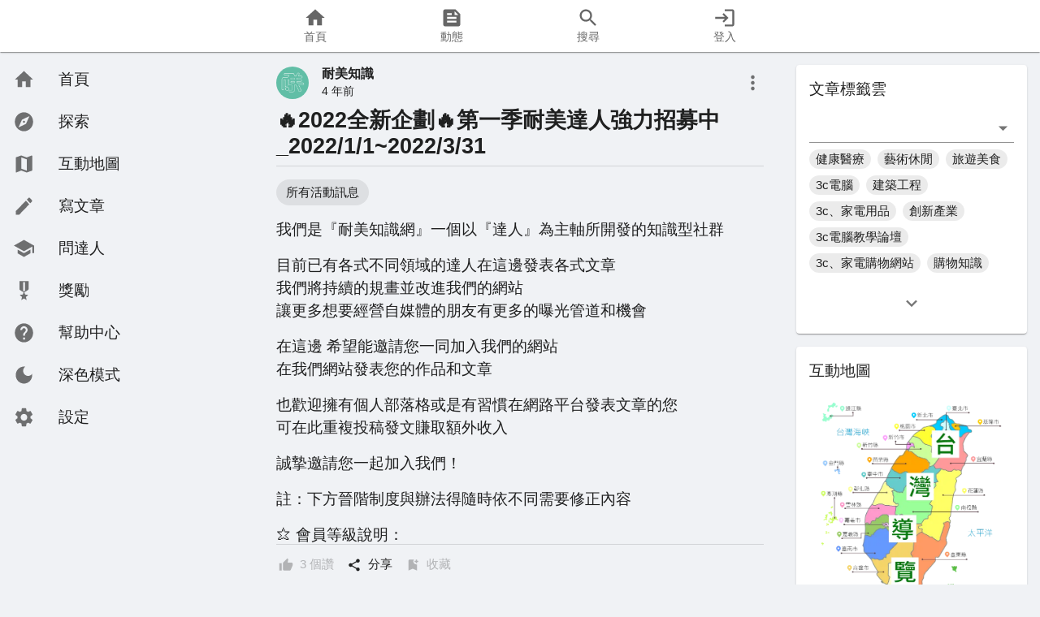

--- FILE ---
content_type: text/html; charset=utf-8
request_url: https://knowledge.naimei.com.tw/posts/61c581517349e738ad4842aa
body_size: 20423
content:
<!DOCTYPE html><html lang="zh-TW"><head><meta name="viewport" content="width=device-width"/><meta charSet="UTF-8"/><meta name="google-site-verification" content="z8N1vZydbvgemjkSPdSM137BuZ0KwKuXaFOEuwQYaWY"/><meta name="theme-color" content="#43a047"/><meta property="fb:app_id" content="2214183045573615"/><meta name="description" content="我們是『耐美知識網』一個以『達人』為主軸所開發的知識型社群

目前已有各式不同領域的達人在這邊發表各..."/><meta property="og:title" content="🔥2022全新企劃🔥第一季耐美達人強力招募中_2022/1/1~2022/3/31"/><meta property="og:type" content="article"/><meta property="og:image" content="https://i.imgur.com/3sm8OaV.jpg"/><meta property="og:url" content="https://knowledge.naimei.com.tw/posts/61c581517349e738ad4842aa"/><meta property="og:locale" content="zh_TW"/><meta property="og:description" content="我們是『耐美知識網』一個以『達人』為主軸所開發的知識型社群

目前已有各式不同領域的達人在這邊發表各..."/><meta property="og:site_name" content="耐美知識"/><meta property="og:article:published_time" content="2021-12-24T08:14:09.000Z"/><meta property="og:article:modified_time" content="2022-03-31T07:52:59.808Z"/><title>🔥2022全新企劃🔥第一季耐美達人強力招募中_2022/1/1~2022/3/31 | 耐美知識</title><link rel="icon" href="/favicon.ico"/><meta name="next-head-count" content="17"/><meta name="emotion-insertion-point" content=""/><style data-emotion="mui-global jwvgnf">:root{--mui-shape-borderRadius:4px;--mui-shadows-0:none;--mui-shadows-1:0px 2px 1px -1px rgba(0,0,0,0.2),0px 1px 1px 0px rgba(0,0,0,0.14),0px 1px 3px 0px rgba(0,0,0,0.12);--mui-shadows-2:0px 3px 1px -2px rgba(0,0,0,0.2),0px 2px 2px 0px rgba(0,0,0,0.14),0px 1px 5px 0px rgba(0,0,0,0.12);--mui-shadows-3:0px 3px 3px -2px rgba(0,0,0,0.2),0px 3px 4px 0px rgba(0,0,0,0.14),0px 1px 8px 0px rgba(0,0,0,0.12);--mui-shadows-4:0px 2px 4px -1px rgba(0,0,0,0.2),0px 4px 5px 0px rgba(0,0,0,0.14),0px 1px 10px 0px rgba(0,0,0,0.12);--mui-shadows-5:0px 3px 5px -1px rgba(0,0,0,0.2),0px 5px 8px 0px rgba(0,0,0,0.14),0px 1px 14px 0px rgba(0,0,0,0.12);--mui-shadows-6:0px 3px 5px -1px rgba(0,0,0,0.2),0px 6px 10px 0px rgba(0,0,0,0.14),0px 1px 18px 0px rgba(0,0,0,0.12);--mui-shadows-7:0px 4px 5px -2px rgba(0,0,0,0.2),0px 7px 10px 1px rgba(0,0,0,0.14),0px 2px 16px 1px rgba(0,0,0,0.12);--mui-shadows-8:0px 5px 5px -3px rgba(0,0,0,0.2),0px 8px 10px 1px rgba(0,0,0,0.14),0px 3px 14px 2px rgba(0,0,0,0.12);--mui-shadows-9:0px 5px 6px -3px rgba(0,0,0,0.2),0px 9px 12px 1px rgba(0,0,0,0.14),0px 3px 16px 2px rgba(0,0,0,0.12);--mui-shadows-10:0px 6px 6px -3px rgba(0,0,0,0.2),0px 10px 14px 1px rgba(0,0,0,0.14),0px 4px 18px 3px rgba(0,0,0,0.12);--mui-shadows-11:0px 6px 7px -4px rgba(0,0,0,0.2),0px 11px 15px 1px rgba(0,0,0,0.14),0px 4px 20px 3px rgba(0,0,0,0.12);--mui-shadows-12:0px 7px 8px -4px rgba(0,0,0,0.2),0px 12px 17px 2px rgba(0,0,0,0.14),0px 5px 22px 4px rgba(0,0,0,0.12);--mui-shadows-13:0px 7px 8px -4px rgba(0,0,0,0.2),0px 13px 19px 2px rgba(0,0,0,0.14),0px 5px 24px 4px rgba(0,0,0,0.12);--mui-shadows-14:0px 7px 9px -4px rgba(0,0,0,0.2),0px 14px 21px 2px rgba(0,0,0,0.14),0px 5px 26px 4px rgba(0,0,0,0.12);--mui-shadows-15:0px 8px 9px -5px rgba(0,0,0,0.2),0px 15px 22px 2px rgba(0,0,0,0.14),0px 6px 28px 5px rgba(0,0,0,0.12);--mui-shadows-16:0px 8px 10px -5px rgba(0,0,0,0.2),0px 16px 24px 2px rgba(0,0,0,0.14),0px 6px 30px 5px rgba(0,0,0,0.12);--mui-shadows-17:0px 8px 11px -5px rgba(0,0,0,0.2),0px 17px 26px 2px rgba(0,0,0,0.14),0px 6px 32px 5px rgba(0,0,0,0.12);--mui-shadows-18:0px 9px 11px -5px rgba(0,0,0,0.2),0px 18px 28px 2px rgba(0,0,0,0.14),0px 7px 34px 6px rgba(0,0,0,0.12);--mui-shadows-19:0px 9px 12px -6px rgba(0,0,0,0.2),0px 19px 29px 2px rgba(0,0,0,0.14),0px 7px 36px 6px rgba(0,0,0,0.12);--mui-shadows-20:0px 10px 13px -6px rgba(0,0,0,0.2),0px 20px 31px 3px rgba(0,0,0,0.14),0px 8px 38px 7px rgba(0,0,0,0.12);--mui-shadows-21:0px 10px 13px -6px rgba(0,0,0,0.2),0px 21px 33px 3px rgba(0,0,0,0.14),0px 8px 40px 7px rgba(0,0,0,0.12);--mui-shadows-22:0px 10px 14px -6px rgba(0,0,0,0.2),0px 22px 35px 3px rgba(0,0,0,0.14),0px 8px 42px 7px rgba(0,0,0,0.12);--mui-shadows-23:0px 11px 14px -7px rgba(0,0,0,0.2),0px 23px 36px 3px rgba(0,0,0,0.14),0px 9px 44px 8px rgba(0,0,0,0.12);--mui-shadows-24:0px 11px 15px -7px rgba(0,0,0,0.2),0px 24px 38px 3px rgba(0,0,0,0.14),0px 9px 46px 8px rgba(0,0,0,0.12);--mui-zIndex-mobileStepper:1000;--mui-zIndex-fab:1050;--mui-zIndex-speedDial:1050;--mui-zIndex-appBar:1100;--mui-zIndex-drawer:1200;--mui-zIndex-modal:1300;--mui-zIndex-snackbar:1400;--mui-zIndex-tooltip:1500;}</style><style data-emotion="mui-global 1rn4qvw">:root,[data-mui-color-scheme="light"]{--mui-palette-primary-main:#43a047;--mui-palette-primary-light:rgb(104, 179, 107);--mui-palette-primary-dark:rgb(46, 112, 49);--mui-palette-primary-contrastText:#fff;--mui-palette-primary-mainChannel:67 160 71;--mui-palette-primary-lightChannel:104 179 107;--mui-palette-primary-darkChannel:46 112 49;--mui-palette-primary-contrastTextChannel:255 255 255;--mui-palette-secondary-50:#e3f2fd;--mui-palette-secondary-100:#bbdefb;--mui-palette-secondary-200:#90caf9;--mui-palette-secondary-300:#64b5f6;--mui-palette-secondary-400:#42a5f5;--mui-palette-secondary-500:#2196f3;--mui-palette-secondary-600:#1e88e5;--mui-palette-secondary-700:#1976d2;--mui-palette-secondary-800:#1565c0;--mui-palette-secondary-900:#0d47a1;--mui-palette-secondary-A100:#82b1ff;--mui-palette-secondary-A200:#448aff;--mui-palette-secondary-A400:#2979ff;--mui-palette-secondary-A700:#2962ff;--mui-palette-secondary-main:#2979ff;--mui-palette-secondary-light:#448aff;--mui-palette-secondary-dark:#2962ff;--mui-palette-secondary-contrastText:#fff;--mui-palette-secondary-mainChannel:41 121 255;--mui-palette-secondary-lightChannel:68 138 255;--mui-palette-secondary-darkChannel:41 98 255;--mui-palette-secondary-contrastTextChannel:255 255 255;--mui-palette-background-default:#f0f2f5;--mui-palette-background-paper:#fff;--mui-palette-background-defaultChannel:240 242 245;--mui-palette-background-paperChannel:255 255 255;--mui-palette-common-black:#000;--mui-palette-common-white:#fff;--mui-palette-common-background:#fff;--mui-palette-common-onBackground:#000;--mui-palette-common-backgroundChannel:255 255 255;--mui-palette-common-onBackgroundChannel:0 0 0;--mui-palette-error-main:#d32f2f;--mui-palette-error-light:#ef5350;--mui-palette-error-dark:#c62828;--mui-palette-error-contrastText:#fff;--mui-palette-error-mainChannel:211 47 47;--mui-palette-error-lightChannel:239 83 80;--mui-palette-error-darkChannel:198 40 40;--mui-palette-error-contrastTextChannel:255 255 255;--mui-palette-warning-main:#ed6c02;--mui-palette-warning-light:#ff9800;--mui-palette-warning-dark:#e65100;--mui-palette-warning-contrastText:#fff;--mui-palette-warning-mainChannel:237 108 2;--mui-palette-warning-lightChannel:255 152 0;--mui-palette-warning-darkChannel:230 81 0;--mui-palette-warning-contrastTextChannel:255 255 255;--mui-palette-info-main:#0288d1;--mui-palette-info-light:#03a9f4;--mui-palette-info-dark:#01579b;--mui-palette-info-contrastText:#fff;--mui-palette-info-mainChannel:2 136 209;--mui-palette-info-lightChannel:3 169 244;--mui-palette-info-darkChannel:1 87 155;--mui-palette-info-contrastTextChannel:255 255 255;--mui-palette-success-main:#2e7d32;--mui-palette-success-light:#4caf50;--mui-palette-success-dark:#1b5e20;--mui-palette-success-contrastText:#fff;--mui-palette-success-mainChannel:46 125 50;--mui-palette-success-lightChannel:76 175 80;--mui-palette-success-darkChannel:27 94 32;--mui-palette-success-contrastTextChannel:255 255 255;--mui-palette-grey-50:#fafafa;--mui-palette-grey-100:#f5f5f5;--mui-palette-grey-200:#eeeeee;--mui-palette-grey-300:#e0e0e0;--mui-palette-grey-400:#bdbdbd;--mui-palette-grey-500:#9e9e9e;--mui-palette-grey-600:#757575;--mui-palette-grey-700:#616161;--mui-palette-grey-800:#424242;--mui-palette-grey-900:#212121;--mui-palette-grey-A100:#f5f5f5;--mui-palette-grey-A200:#eeeeee;--mui-palette-grey-A400:#bdbdbd;--mui-palette-grey-A700:#616161;--mui-palette-text-primary:rgba(0, 0, 0, 0.87);--mui-palette-text-secondary:rgba(0, 0, 0, 0.6);--mui-palette-text-disabled:rgba(0, 0, 0, 0.38);--mui-palette-text-primaryChannel:0 0 0;--mui-palette-text-secondaryChannel:0 0 0;--mui-palette-divider:rgba(0, 0, 0, 0.12);--mui-palette-action-active:rgba(0, 0, 0, 0.54);--mui-palette-action-hover:rgba(0, 0, 0, 0.04);--mui-palette-action-hoverOpacity:0.04;--mui-palette-action-selected:rgba(0, 0, 0, 0.08);--mui-palette-action-selectedOpacity:0.08;--mui-palette-action-disabled:rgba(0, 0, 0, 0.26);--mui-palette-action-disabledBackground:rgba(0, 0, 0, 0.12);--mui-palette-action-disabledOpacity:0.38;--mui-palette-action-focus:rgba(0, 0, 0, 0.12);--mui-palette-action-focusOpacity:0.12;--mui-palette-action-activatedOpacity:0.12;--mui-palette-action-activeChannel:0 0 0;--mui-palette-action-selectedChannel:0 0 0;--mui-palette-Alert-errorColor:rgb(95, 33, 32);--mui-palette-Alert-infoColor:rgb(1, 67, 97);--mui-palette-Alert-successColor:rgb(30, 70, 32);--mui-palette-Alert-warningColor:rgb(102, 60, 0);--mui-palette-Alert-errorFilledBg:var(--mui-palette-error-main, #d32f2f);--mui-palette-Alert-infoFilledBg:var(--mui-palette-info-main, #0288d1);--mui-palette-Alert-successFilledBg:var(--mui-palette-success-main, #2e7d32);--mui-palette-Alert-warningFilledBg:var(--mui-palette-warning-main, #ed6c02);--mui-palette-Alert-errorFilledColor:#fff;--mui-palette-Alert-infoFilledColor:#fff;--mui-palette-Alert-successFilledColor:#fff;--mui-palette-Alert-warningFilledColor:#fff;--mui-palette-Alert-errorStandardBg:rgb(253, 237, 237);--mui-palette-Alert-infoStandardBg:rgb(229, 246, 253);--mui-palette-Alert-successStandardBg:rgb(237, 247, 237);--mui-palette-Alert-warningStandardBg:rgb(255, 244, 229);--mui-palette-Alert-errorIconColor:var(--mui-palette-error-main, #d32f2f);--mui-palette-Alert-infoIconColor:var(--mui-palette-info-main, #0288d1);--mui-palette-Alert-successIconColor:var(--mui-palette-success-main, #2e7d32);--mui-palette-Alert-warningIconColor:var(--mui-palette-warning-main, #ed6c02);--mui-palette-AppBar-defaultBg:var(--mui-palette-grey-100, #f5f5f5);--mui-palette-Avatar-defaultBg:var(--mui-palette-grey-400, #bdbdbd);--mui-palette-Button-inheritContainedBg:var(--mui-palette-grey-300, #e0e0e0);--mui-palette-Button-inheritContainedHoverBg:var(--mui-palette-grey-A100, #f5f5f5);--mui-palette-Chip-defaultBorder:var(--mui-palette-grey-400, #bdbdbd);--mui-palette-Chip-defaultAvatarColor:var(--mui-palette-grey-700, #616161);--mui-palette-Chip-defaultIconColor:var(--mui-palette-grey-700, #616161);--mui-palette-FilledInput-bg:rgba(0, 0, 0, 0.06);--mui-palette-FilledInput-hoverBg:rgba(0, 0, 0, 0.09);--mui-palette-FilledInput-disabledBg:rgba(0, 0, 0, 0.12);--mui-palette-LinearProgress-primaryBg:rgb(183, 218, 185);--mui-palette-LinearProgress-secondaryBg:rgb(173, 204, 255);--mui-palette-LinearProgress-errorBg:rgb(238, 175, 175);--mui-palette-LinearProgress-infoBg:rgb(158, 209, 237);--mui-palette-LinearProgress-successBg:rgb(175, 205, 177);--mui-palette-LinearProgress-warningBg:rgb(248, 199, 158);--mui-palette-Skeleton-bg:rgba(var(--mui-palette-text-primaryChannel, undefined) / 0.11);--mui-palette-Slider-primaryTrack:rgb(183, 218, 185);--mui-palette-Slider-secondaryTrack:rgb(173, 204, 255);--mui-palette-Slider-errorTrack:rgb(238, 175, 175);--mui-palette-Slider-infoTrack:rgb(158, 209, 237);--mui-palette-Slider-successTrack:rgb(175, 205, 177);--mui-palette-Slider-warningTrack:rgb(248, 199, 158);--mui-palette-SnackbarContent-bg:rgb(47, 48, 48);--mui-palette-SnackbarContent-color:#fff;--mui-palette-SpeedDialAction-fabHoverBg:rgb(216, 216, 216);--mui-palette-StepConnector-border:var(--mui-palette-grey-400, #bdbdbd);--mui-palette-StepContent-border:var(--mui-palette-grey-400, #bdbdbd);--mui-palette-Switch-defaultColor:var(--mui-palette-common-white, #fff);--mui-palette-Switch-defaultDisabledColor:var(--mui-palette-grey-100, #f5f5f5);--mui-palette-Switch-primaryDisabledColor:rgb(183, 218, 185);--mui-palette-Switch-secondaryDisabledColor:rgb(173, 204, 255);--mui-palette-Switch-errorDisabledColor:rgb(238, 175, 175);--mui-palette-Switch-infoDisabledColor:rgb(158, 209, 237);--mui-palette-Switch-successDisabledColor:rgb(175, 205, 177);--mui-palette-Switch-warningDisabledColor:rgb(248, 199, 158);--mui-palette-TableCell-border:rgba(224, 224, 224, 1);--mui-palette-Tooltip-bg:rgba(97, 97, 97, 0.92);--mui-palette-dividerChannel:0 0 0;--mui-opacity-inputPlaceholder:0.42;--mui-opacity-inputUnderline:0.42;--mui-opacity-switchTrackDisabled:0.12;--mui-opacity-switchTrack:0.38;}</style><style data-emotion="mui-global 3iaa3c">[data-mui-color-scheme="dark"]{--mui-palette-primary-main:#43a047;--mui-palette-primary-light:rgb(104, 179, 107);--mui-palette-primary-dark:rgb(46, 112, 49);--mui-palette-primary-contrastText:#fff;--mui-palette-primary-mainChannel:67 160 71;--mui-palette-primary-lightChannel:104 179 107;--mui-palette-primary-darkChannel:46 112 49;--mui-palette-primary-contrastTextChannel:255 255 255;--mui-palette-secondary-50:#e3f2fd;--mui-palette-secondary-100:#bbdefb;--mui-palette-secondary-200:#90caf9;--mui-palette-secondary-300:#64b5f6;--mui-palette-secondary-400:#42a5f5;--mui-palette-secondary-500:#2196f3;--mui-palette-secondary-600:#1e88e5;--mui-palette-secondary-700:#1976d2;--mui-palette-secondary-800:#1565c0;--mui-palette-secondary-900:#0d47a1;--mui-palette-secondary-A100:#82b1ff;--mui-palette-secondary-A200:#448aff;--mui-palette-secondary-A400:#2979ff;--mui-palette-secondary-A700:#2962ff;--mui-palette-secondary-main:#2979ff;--mui-palette-secondary-light:#448aff;--mui-palette-secondary-dark:#2962ff;--mui-palette-secondary-contrastText:#fff;--mui-palette-secondary-mainChannel:41 121 255;--mui-palette-secondary-lightChannel:68 138 255;--mui-palette-secondary-darkChannel:41 98 255;--mui-palette-secondary-contrastTextChannel:255 255 255;--mui-palette-common-black:#000;--mui-palette-common-white:#fff;--mui-palette-common-background:#000;--mui-palette-common-onBackground:#fff;--mui-palette-common-backgroundChannel:0 0 0;--mui-palette-common-onBackgroundChannel:255 255 255;--mui-palette-error-main:#f44336;--mui-palette-error-light:#e57373;--mui-palette-error-dark:#d32f2f;--mui-palette-error-contrastText:#fff;--mui-palette-error-mainChannel:244 67 54;--mui-palette-error-lightChannel:229 115 115;--mui-palette-error-darkChannel:211 47 47;--mui-palette-error-contrastTextChannel:255 255 255;--mui-palette-warning-main:#ffa726;--mui-palette-warning-light:#ffb74d;--mui-palette-warning-dark:#f57c00;--mui-palette-warning-contrastText:rgba(0, 0, 0, 0.87);--mui-palette-warning-mainChannel:255 167 38;--mui-palette-warning-lightChannel:255 183 77;--mui-palette-warning-darkChannel:245 124 0;--mui-palette-warning-contrastTextChannel:0 0 0;--mui-palette-info-main:#29b6f6;--mui-palette-info-light:#4fc3f7;--mui-palette-info-dark:#0288d1;--mui-palette-info-contrastText:rgba(0, 0, 0, 0.87);--mui-palette-info-mainChannel:41 182 246;--mui-palette-info-lightChannel:79 195 247;--mui-palette-info-darkChannel:2 136 209;--mui-palette-info-contrastTextChannel:0 0 0;--mui-palette-success-main:#66bb6a;--mui-palette-success-light:#81c784;--mui-palette-success-dark:#388e3c;--mui-palette-success-contrastText:rgba(0, 0, 0, 0.87);--mui-palette-success-mainChannel:102 187 106;--mui-palette-success-lightChannel:129 199 132;--mui-palette-success-darkChannel:56 142 60;--mui-palette-success-contrastTextChannel:0 0 0;--mui-palette-grey-50:#fafafa;--mui-palette-grey-100:#f5f5f5;--mui-palette-grey-200:#eeeeee;--mui-palette-grey-300:#e0e0e0;--mui-palette-grey-400:#bdbdbd;--mui-palette-grey-500:#9e9e9e;--mui-palette-grey-600:#757575;--mui-palette-grey-700:#616161;--mui-palette-grey-800:#424242;--mui-palette-grey-900:#212121;--mui-palette-grey-A100:#f5f5f5;--mui-palette-grey-A200:#eeeeee;--mui-palette-grey-A400:#bdbdbd;--mui-palette-grey-A700:#616161;--mui-palette-text-primary:#fff;--mui-palette-text-secondary:rgba(255, 255, 255, 0.7);--mui-palette-text-disabled:rgba(255, 255, 255, 0.5);--mui-palette-text-icon:rgba(255, 255, 255, 0.5);--mui-palette-text-primaryChannel:255 255 255;--mui-palette-text-secondaryChannel:255 255 255;--mui-palette-divider:rgba(255, 255, 255, 0.12);--mui-palette-background-paper:#121212;--mui-palette-background-default:#121212;--mui-palette-background-defaultChannel:18 18 18;--mui-palette-background-paperChannel:18 18 18;--mui-palette-action-active:#fff;--mui-palette-action-hover:rgba(255, 255, 255, 0.08);--mui-palette-action-hoverOpacity:0.08;--mui-palette-action-selected:rgba(255, 255, 255, 0.16);--mui-palette-action-selectedOpacity:0.16;--mui-palette-action-disabled:rgba(255, 255, 255, 0.3);--mui-palette-action-disabledBackground:rgba(255, 255, 255, 0.12);--mui-palette-action-disabledOpacity:0.38;--mui-palette-action-focus:rgba(255, 255, 255, 0.12);--mui-palette-action-focusOpacity:0.12;--mui-palette-action-activatedOpacity:0.24;--mui-palette-action-activeChannel:255 255 255;--mui-palette-action-selectedChannel:255 255 255;--mui-palette-Alert-errorColor:rgb(244, 199, 199);--mui-palette-Alert-infoColor:rgb(184, 231, 251);--mui-palette-Alert-successColor:rgb(204, 232, 205);--mui-palette-Alert-warningColor:rgb(255, 226, 183);--mui-palette-Alert-errorFilledBg:var(--mui-palette-error-dark, #d32f2f);--mui-palette-Alert-infoFilledBg:var(--mui-palette-info-dark, #0288d1);--mui-palette-Alert-successFilledBg:var(--mui-palette-success-dark, #388e3c);--mui-palette-Alert-warningFilledBg:var(--mui-palette-warning-dark, #f57c00);--mui-palette-Alert-errorFilledColor:#fff;--mui-palette-Alert-infoFilledColor:#fff;--mui-palette-Alert-successFilledColor:#fff;--mui-palette-Alert-warningFilledColor:rgba(0, 0, 0, 0.87);--mui-palette-Alert-errorStandardBg:rgb(22, 11, 11);--mui-palette-Alert-infoStandardBg:rgb(7, 19, 24);--mui-palette-Alert-successStandardBg:rgb(12, 19, 13);--mui-palette-Alert-warningStandardBg:rgb(25, 18, 7);--mui-palette-Alert-errorIconColor:var(--mui-palette-error-main, #f44336);--mui-palette-Alert-infoIconColor:var(--mui-palette-info-main, #29b6f6);--mui-palette-Alert-successIconColor:var(--mui-palette-success-main, #66bb6a);--mui-palette-Alert-warningIconColor:var(--mui-palette-warning-main, #ffa726);--mui-palette-AppBar-defaultBg:var(--mui-palette-grey-900, #212121);--mui-palette-AppBar-darkBg:var(--mui-palette-background-paper, #121212);--mui-palette-AppBar-darkColor:var(--mui-palette-text-primary, #fff);--mui-palette-Avatar-defaultBg:var(--mui-palette-grey-600, #757575);--mui-palette-Button-inheritContainedBg:var(--mui-palette-grey-800, #424242);--mui-palette-Button-inheritContainedHoverBg:var(--mui-palette-grey-700, #616161);--mui-palette-Chip-defaultBorder:var(--mui-palette-grey-700, #616161);--mui-palette-Chip-defaultAvatarColor:var(--mui-palette-grey-300, #e0e0e0);--mui-palette-Chip-defaultIconColor:var(--mui-palette-grey-300, #e0e0e0);--mui-palette-FilledInput-bg:rgba(255, 255, 255, 0.09);--mui-palette-FilledInput-hoverBg:rgba(255, 255, 255, 0.13);--mui-palette-FilledInput-disabledBg:rgba(255, 255, 255, 0.12);--mui-palette-LinearProgress-primaryBg:rgb(33, 80, 35);--mui-palette-LinearProgress-secondaryBg:rgb(20, 60, 127);--mui-palette-LinearProgress-errorBg:rgb(122, 33, 27);--mui-palette-LinearProgress-infoBg:rgb(20, 91, 123);--mui-palette-LinearProgress-successBg:rgb(51, 93, 53);--mui-palette-LinearProgress-warningBg:rgb(127, 83, 19);--mui-palette-Skeleton-bg:rgba(var(--mui-palette-text-primaryChannel, undefined) / 0.13);--mui-palette-Slider-primaryTrack:rgb(33, 80, 35);--mui-palette-Slider-secondaryTrack:rgb(20, 60, 127);--mui-palette-Slider-errorTrack:rgb(122, 33, 27);--mui-palette-Slider-infoTrack:rgb(20, 91, 123);--mui-palette-Slider-successTrack:rgb(51, 93, 53);--mui-palette-Slider-warningTrack:rgb(127, 83, 19);--mui-palette-SnackbarContent-bg:rgb(250, 250, 250);--mui-palette-SnackbarContent-color:rgba(0, 0, 0, 0.87);--mui-palette-SpeedDialAction-fabHoverBg:rgb(53, 53, 53);--mui-palette-StepConnector-border:var(--mui-palette-grey-600, #757575);--mui-palette-StepContent-border:var(--mui-palette-grey-600, #757575);--mui-palette-Switch-defaultColor:var(--mui-palette-grey-300, #e0e0e0);--mui-palette-Switch-defaultDisabledColor:var(--mui-palette-grey-600, #757575);--mui-palette-Switch-primaryDisabledColor:rgb(30, 72, 31);--mui-palette-Switch-secondaryDisabledColor:rgb(18, 54, 114);--mui-palette-Switch-errorDisabledColor:rgb(109, 30, 24);--mui-palette-Switch-infoDisabledColor:rgb(18, 81, 110);--mui-palette-Switch-successDisabledColor:rgb(45, 84, 47);--mui-palette-Switch-warningDisabledColor:rgb(114, 75, 17);--mui-palette-TableCell-border:rgba(81, 81, 81, 1);--mui-palette-Tooltip-bg:rgba(97, 97, 97, 0.92);--mui-palette-dividerChannel:255 255 255;--mui-opacity-inputPlaceholder:0.5;--mui-opacity-inputUnderline:0.7;--mui-opacity-switchTrackDisabled:0.2;--mui-opacity-switchTrack:0.3;--mui-overlays-1:linear-gradient(rgba(255 255 255 / 0.05), rgba(255 255 255 / 0.05));--mui-overlays-2:linear-gradient(rgba(255 255 255 / 0.07), rgba(255 255 255 / 0.07));--mui-overlays-3:linear-gradient(rgba(255 255 255 / 0.08), rgba(255 255 255 / 0.08));--mui-overlays-4:linear-gradient(rgba(255 255 255 / 0.09), rgba(255 255 255 / 0.09));--mui-overlays-5:linear-gradient(rgba(255 255 255 / 0.10), rgba(255 255 255 / 0.10));--mui-overlays-6:linear-gradient(rgba(255 255 255 / 0.11), rgba(255 255 255 / 0.11));--mui-overlays-7:linear-gradient(rgba(255 255 255 / 0.11), rgba(255 255 255 / 0.11));--mui-overlays-8:linear-gradient(rgba(255 255 255 / 0.12), rgba(255 255 255 / 0.12));--mui-overlays-9:linear-gradient(rgba(255 255 255 / 0.12), rgba(255 255 255 / 0.12));--mui-overlays-10:linear-gradient(rgba(255 255 255 / 0.13), rgba(255 255 255 / 0.13));--mui-overlays-11:linear-gradient(rgba(255 255 255 / 0.13), rgba(255 255 255 / 0.13));--mui-overlays-12:linear-gradient(rgba(255 255 255 / 0.14), rgba(255 255 255 / 0.14));--mui-overlays-13:linear-gradient(rgba(255 255 255 / 0.14), rgba(255 255 255 / 0.14));--mui-overlays-14:linear-gradient(rgba(255 255 255 / 0.14), rgba(255 255 255 / 0.14));--mui-overlays-15:linear-gradient(rgba(255 255 255 / 0.14), rgba(255 255 255 / 0.14));--mui-overlays-16:linear-gradient(rgba(255 255 255 / 0.15), rgba(255 255 255 / 0.15));--mui-overlays-17:linear-gradient(rgba(255 255 255 / 0.15), rgba(255 255 255 / 0.15));--mui-overlays-18:linear-gradient(rgba(255 255 255 / 0.15), rgba(255 255 255 / 0.15));--mui-overlays-19:linear-gradient(rgba(255 255 255 / 0.15), rgba(255 255 255 / 0.15));--mui-overlays-20:linear-gradient(rgba(255 255 255 / 0.16), rgba(255 255 255 / 0.16));--mui-overlays-21:linear-gradient(rgba(255 255 255 / 0.16), rgba(255 255 255 / 0.16));--mui-overlays-22:linear-gradient(rgba(255 255 255 / 0.16), rgba(255 255 255 / 0.16));--mui-overlays-23:linear-gradient(rgba(255 255 255 / 0.16), rgba(255 255 255 / 0.16));--mui-overlays-24:linear-gradient(rgba(255 255 255 / 0.16), rgba(255 255 255 / 0.16));}</style><style data-emotion="mui-global 446eoa">html{-webkit-font-smoothing:antialiased;-moz-osx-font-smoothing:grayscale;box-sizing:border-box;-webkit-text-size-adjust:100%;}*,*::before,*::after{box-sizing:inherit;}strong,b{font-weight:700;}body{margin:0;color:var(--mui-palette-text-primary);font-family:-apple-system,BlinkMacSystemFont,Segoe UI,Roboto,Oxygen,Ubuntu,Cantarell,Open Sans,Helvetica Neue,PingFang TC,PingFang SC,Hiragino Sans TC,Hiragino Sans GB,Microsoft JhengHei,Microsoft Yahei,sans-serif;font-weight:400;font-size:1.0714285714285714rem;line-height:1.5;background-color:var(--mui-palette-background-default);}@media (min-width:600px){body{font-size:1.1667rem;}}@media (min-width:900px){body{font-size:1.1667rem;}}@media (min-width:1200px){body{font-size:1.1667rem;}}@media print{body{background-color:var(--mui-palette-common-white);}}body::backdrop{background-color:var(--mui-palette-background-default);}</style><style data-emotion="mui 1ynu89r urymi1 8gj8eq 1695di8 14yq2cq sygjd5 d6ome1 1htbgdq 6salgb 3cme93 7j8yzn 1ontqvh 1sol1on 3pckj0 1tsvksn p9c6bu 1rp37nl 15ync0s 1kawqjx 1c0cfyw 1qm1lh 18zsr3k 1x4jos1 172fe38 1hy9t21 j7qwjs 1onuwv9 1hk0hlx i9gxme clx9wz 1g7uju3 ivkzyp r7886g 1ak6l93 1sesulc 9iedg7 1wekrze jpum4n 1wbz4xt 1ebprri 12cg96t rj9owb hyxibx zdzcbx y2ivzb 1ltp5b1 u0g51i isbt42 rpybyc vxcmzt 1074efe 1ui7lbi 13as5a4 c1ovea 1m3z234 gnno8h 1hydm4b 1blmyqg a6p8cs rbip50 1dk09f9 y4rqyi 1epeg26 4pqftp 1ov46kg 11qynmj w81sj9 1kxo4np bdxiej 1a2v9hb">.mui-1ynu89r{display:-webkit-box;display:-webkit-flex;display:-ms-flexbox;display:flex;-webkit-flex-direction:column;-ms-flex-direction:column;flex-direction:column;min-height:100vh;}@media (max-width:899.95px){.mui-1ynu89r{-webkit-flex-direction:column-reverse;-ms-flex-direction:column-reverse;flex-direction:column-reverse;}}.mui-urymi1{background-color:var(--mui-palette-background-paper);color:var(--mui-palette-text-primary);-webkit-transition:box-shadow 300ms cubic-bezier(0.4, 0, 0.2, 1) 0ms;transition:box-shadow 300ms cubic-bezier(0.4, 0, 0.2, 1) 0ms;box-shadow:var(--mui-shadows-1);background-image:var(--mui-overlays-1);display:-webkit-box;display:-webkit-flex;display:-ms-flexbox;display:flex;-webkit-flex-direction:column;-ms-flex-direction:column;flex-direction:column;width:100%;box-sizing:border-box;-webkit-flex-shrink:0;-ms-flex-negative:0;flex-shrink:0;position:fixed;z-index:var(--mui-zIndex-appBar);top:0;left:auto;right:0;--AppBar-background:var(--mui-palette-AppBar-darkBg, var(--mui-palette-primary-main));--AppBar-color:var(--mui-palette-AppBar-darkColor, var(--mui-palette-primary-contrastText));background-color:var(--AppBar-background);color:var(--AppBar-color);-webkit-align-items:stretch;-webkit-box-align:stretch;-ms-flex-align:stretch;align-items:stretch;height:64px;background-color:var(--mui-palette-background-paper)!important;z-index:1102;}@media print{.mui-urymi1{position:absolute;}}@media (max-width:899.95px){.mui-urymi1{top:unset;bottom:0;}}.mui-8gj8eq{display:-webkit-box;display:-webkit-flex;display:-ms-flexbox;display:flex;-webkit-box-pack:center;-ms-flex-pack:center;-webkit-justify-content:center;justify-content:center;height:56px;background-color:var(--mui-palette-background-paper);-webkit-flex:1;-ms-flex:1;flex:1;background-color:unset;}.mui-1695di8{display:-webkit-inline-box;display:-webkit-inline-flex;display:-ms-inline-flexbox;display:inline-flex;-webkit-align-items:center;-webkit-box-align:center;-ms-flex-align:center;align-items:center;-webkit-box-pack:center;-ms-flex-pack:center;-webkit-justify-content:center;justify-content:center;position:relative;box-sizing:border-box;-webkit-tap-highlight-color:transparent;background-color:transparent;outline:0;border:0;margin:0;border-radius:0;padding:0;cursor:pointer;-webkit-user-select:none;-moz-user-select:none;-ms-user-select:none;user-select:none;vertical-align:middle;-moz-appearance:none;-webkit-appearance:none;-webkit-text-decoration:none;text-decoration:none;color:inherit;-webkit-transition:color 250ms cubic-bezier(0.4, 0, 0.2, 1) 0ms,padding-top 250ms cubic-bezier(0.4, 0, 0.2, 1) 0ms;transition:color 250ms cubic-bezier(0.4, 0, 0.2, 1) 0ms,padding-top 250ms cubic-bezier(0.4, 0, 0.2, 1) 0ms;padding:0px 12px;min-width:80px;max-width:168px;color:var(--mui-palette-text-secondary);-webkit-flex-direction:column;-ms-flex-direction:column;flex-direction:column;-webkit-flex:1;-ms-flex:1;flex:1;}.mui-1695di8::-moz-focus-inner{border-style:none;}.mui-1695di8.Mui-disabled{pointer-events:none;cursor:default;}@media print{.mui-1695di8{-webkit-print-color-adjust:exact;color-adjust:exact;}}.mui-1695di8.Mui-selected{color:var(--mui-palette-primary-main);}@media (min-width:900px){.mui-1695di8{display:none;}}.mui-14yq2cq{-webkit-user-select:none;-moz-user-select:none;-ms-user-select:none;user-select:none;width:1em;height:1em;display:inline-block;fill:currentColor;-webkit-flex-shrink:0;-ms-flex-negative:0;flex-shrink:0;-webkit-transition:fill 200ms cubic-bezier(0.4, 0, 0.2, 1) 0ms;transition:fill 200ms cubic-bezier(0.4, 0, 0.2, 1) 0ms;font-size:1.7142857142857142rem;}.mui-sygjd5{font-family:-apple-system,BlinkMacSystemFont,Segoe UI,Roboto,Oxygen,Ubuntu,Cantarell,Open Sans,Helvetica Neue,PingFang TC,PingFang SC,Hiragino Sans TC,Hiragino Sans GB,Microsoft JhengHei,Microsoft Yahei,sans-serif;font-size:0.8571428571428571rem;opacity:1;-webkit-transition:font-size 0.2s,opacity 0.2s;transition:font-size 0.2s,opacity 0.2s;transition-delay:0.1s;}.mui-sygjd5.Mui-selected{font-size:1rem;}.mui-d6ome1{display:-webkit-inline-box;display:-webkit-inline-flex;display:-ms-inline-flexbox;display:inline-flex;-webkit-align-items:center;-webkit-box-align:center;-ms-flex-align:center;align-items:center;-webkit-box-pack:center;-ms-flex-pack:center;-webkit-justify-content:center;justify-content:center;position:relative;box-sizing:border-box;-webkit-tap-highlight-color:transparent;background-color:transparent;outline:0;border:0;margin:0;border-radius:0;padding:0;cursor:pointer;-webkit-user-select:none;-moz-user-select:none;-ms-user-select:none;user-select:none;vertical-align:middle;-moz-appearance:none;-webkit-appearance:none;-webkit-text-decoration:none;text-decoration:none;color:inherit;-webkit-transition:color 250ms cubic-bezier(0.4, 0, 0.2, 1) 0ms,padding-top 250ms cubic-bezier(0.4, 0, 0.2, 1) 0ms;transition:color 250ms cubic-bezier(0.4, 0, 0.2, 1) 0ms,padding-top 250ms cubic-bezier(0.4, 0, 0.2, 1) 0ms;padding:0px 12px;min-width:80px;max-width:168px;color:var(--mui-palette-text-secondary);-webkit-flex-direction:column;-ms-flex-direction:column;flex-direction:column;-webkit-flex:1;-ms-flex:1;flex:1;}.mui-d6ome1::-moz-focus-inner{border-style:none;}.mui-d6ome1.Mui-disabled{pointer-events:none;cursor:default;}@media print{.mui-d6ome1{-webkit-print-color-adjust:exact;color-adjust:exact;}}.mui-d6ome1.Mui-selected{color:var(--mui-palette-primary-main);}@media (width < 400px){.mui-d6ome1{display:none;}}.mui-1htbgdq{display:-webkit-inline-box;display:-webkit-inline-flex;display:-ms-inline-flexbox;display:inline-flex;-webkit-align-items:center;-webkit-box-align:center;-ms-flex-align:center;align-items:center;-webkit-box-pack:center;-ms-flex-pack:center;-webkit-justify-content:center;justify-content:center;position:relative;box-sizing:border-box;-webkit-tap-highlight-color:transparent;background-color:transparent;outline:0;border:0;margin:0;border-radius:0;padding:0;cursor:pointer;-webkit-user-select:none;-moz-user-select:none;-ms-user-select:none;user-select:none;vertical-align:middle;-moz-appearance:none;-webkit-appearance:none;-webkit-text-decoration:none;text-decoration:none;color:inherit;-webkit-transition:color 250ms cubic-bezier(0.4, 0, 0.2, 1) 0ms,padding-top 250ms cubic-bezier(0.4, 0, 0.2, 1) 0ms;transition:color 250ms cubic-bezier(0.4, 0, 0.2, 1) 0ms,padding-top 250ms cubic-bezier(0.4, 0, 0.2, 1) 0ms;padding:0px 12px;min-width:80px;max-width:168px;color:var(--mui-palette-text-secondary);-webkit-flex-direction:column;-ms-flex-direction:column;flex-direction:column;-webkit-flex:1;-ms-flex:1;flex:1;}.mui-1htbgdq::-moz-focus-inner{border-style:none;}.mui-1htbgdq.Mui-disabled{pointer-events:none;cursor:default;}@media print{.mui-1htbgdq{-webkit-print-color-adjust:exact;color-adjust:exact;}}.mui-1htbgdq.Mui-selected{color:var(--mui-palette-primary-main);}.mui-6salgb{display:-webkit-box;display:-webkit-flex;display:-ms-flexbox;display:flex;-webkit-box-flex:1;-webkit-flex-grow:1;-ms-flex-positive:1;flex-grow:1;padding-top:64px;}@media (max-width:899.95px){.mui-6salgb{padding-top:0px;padding-bottom:64px;}}.mui-3cme93{-webkit-flex:0 0 auto;-ms-flex:0 0 auto;flex:0 0 auto;}@media (max-width:899.95px){.mui-3cme93{display:none;}}.mui-7j8yzn{background-color:var(--mui-palette-background-paper);color:var(--mui-palette-text-primary);-webkit-transition:box-shadow 300ms cubic-bezier(0.4, 0, 0.2, 1) 0ms;transition:box-shadow 300ms cubic-bezier(0.4, 0, 0.2, 1) 0ms;box-shadow:var(--mui-shadows-1);background-image:var(--mui-overlays-1);background-color:var(--mui-palette-background-paper);color:var(--mui-palette-text-primary);-webkit-transition:box-shadow 300ms cubic-bezier(0.4, 0, 0.2, 1) 0ms;transition:box-shadow 300ms cubic-bezier(0.4, 0, 0.2, 1) 0ms;box-shadow:var(--mui-shadows-0);overflow-y:auto;display:-webkit-box;display:-webkit-flex;display:-ms-flexbox;display:flex;-webkit-flex-direction:column;-ms-flex-direction:column;flex-direction:column;height:100%;-webkit-flex:1 0 auto;-ms-flex:1 0 auto;flex:1 0 auto;z-index:var(--mui-zIndex-drawer);-webkit-overflow-scrolling:touch;position:fixed;top:0;outline:0;left:0;border-right:1px solid var(--mui-palette-divider);}@media (min-width:900px){.mui-7j8yzn{margin-top:64px;padding-bottom:64px;border-right:none!important;background-image:unset;z-index:1101;}}@media (min-width:900px){.mui-7j8yzn{background-color:unset!important;}}.mui-1ontqvh{list-style:none;margin:0;padding:0;position:relative;padding-top:8px;padding-bottom:8px;}.mui-1sol1on{display:-webkit-inline-box;display:-webkit-inline-flex;display:-ms-inline-flexbox;display:inline-flex;-webkit-align-items:center;-webkit-box-align:center;-ms-flex-align:center;align-items:center;-webkit-box-pack:center;-ms-flex-pack:center;-webkit-justify-content:center;justify-content:center;position:relative;box-sizing:border-box;-webkit-tap-highlight-color:transparent;background-color:transparent;outline:0;border:0;margin:0;border-radius:0;padding:0;cursor:pointer;-webkit-user-select:none;-moz-user-select:none;-ms-user-select:none;user-select:none;vertical-align:middle;-moz-appearance:none;-webkit-appearance:none;-webkit-text-decoration:none;text-decoration:none;color:inherit;display:-webkit-box;display:-webkit-flex;display:-ms-flexbox;display:flex;-webkit-box-flex:1;-webkit-flex-grow:1;-ms-flex-positive:1;flex-grow:1;-webkit-box-pack:start;-ms-flex-pack:start;-webkit-justify-content:flex-start;justify-content:flex-start;-webkit-align-items:center;-webkit-box-align:center;-ms-flex-align:center;align-items:center;position:relative;-webkit-text-decoration:none;text-decoration:none;min-width:0;box-sizing:border-box;text-align:left;padding-top:8px;padding-bottom:8px;-webkit-transition:background-color 150ms cubic-bezier(0.4, 0, 0.2, 1) 0ms;transition:background-color 150ms cubic-bezier(0.4, 0, 0.2, 1) 0ms;padding-left:16px;padding-right:16px;}.mui-1sol1on::-moz-focus-inner{border-style:none;}.mui-1sol1on.Mui-disabled{pointer-events:none;cursor:default;}@media print{.mui-1sol1on{-webkit-print-color-adjust:exact;color-adjust:exact;}}.mui-1sol1on:hover{-webkit-text-decoration:none;text-decoration:none;background-color:var(--mui-palette-action-hover);}@media (hover: none){.mui-1sol1on:hover{background-color:transparent;}}.mui-1sol1on.Mui-selected{background-color:rgba(var(--mui-palette-primary-mainChannel) / var(--mui-palette-action-selectedOpacity));}.mui-1sol1on.Mui-selected.Mui-focusVisible{background-color:rgba(var(--mui-palette-primary-mainChannel) / calc(var(--mui-palette-action-selectedOpacity) + var(--mui-palette-action-focusOpacity)));}.mui-1sol1on.Mui-selected:hover{background-color:rgba(var(--mui-palette-primary-mainChannel) / calc(var(--mui-palette-action-selectedOpacity) + var(--mui-palette-action-hoverOpacity)));}@media (hover: none){.mui-1sol1on.Mui-selected:hover{background-color:rgba(var(--mui-palette-primary-mainChannel) / var(--mui-palette-action-selectedOpacity));}}.mui-1sol1on.Mui-focusVisible{background-color:var(--mui-palette-action-focus);}.mui-1sol1on.Mui-disabled{opacity:var(--mui-palette-action-disabledOpacity);}.mui-3pckj0{min-width:56px;color:var(--mui-palette-action-active);-webkit-flex-shrink:0;-ms-flex-negative:0;flex-shrink:0;display:-webkit-inline-box;display:-webkit-inline-flex;display:-ms-inline-flexbox;display:inline-flex;}.mui-1tsvksn{-webkit-flex:1 1 auto;-ms-flex:1 1 auto;flex:1 1 auto;min-width:0;margin-top:4px;margin-bottom:4px;}.mui-p9c6bu{margin:0;font-family:-apple-system,BlinkMacSystemFont,Segoe UI,Roboto,Oxygen,Ubuntu,Cantarell,Open Sans,Helvetica Neue,PingFang TC,PingFang SC,Hiragino Sans TC,Hiragino Sans GB,Microsoft JhengHei,Microsoft Yahei,sans-serif;font-weight:400;font-size:1.0714285714285714rem;line-height:1.5;display:block;}@media (min-width:600px){.mui-p9c6bu{font-size:1.1667rem;}}@media (min-width:900px){.mui-p9c6bu{font-size:1.1667rem;}}@media (min-width:1200px){.mui-p9c6bu{font-size:1.1667rem;}}.mui-1rp37nl{-webkit-flex-shrink:0;-ms-flex-negative:0;flex-shrink:0;width:316px;min-width:200px;}@media (max-width:899.95px){.mui-1rp37nl{display:none;}}.mui-15ync0s{-webkit-box-flex:1;-webkit-flex-grow:1;-ms-flex-positive:1;flex-grow:1;min-width:0;}.mui-1kawqjx{margin-top:16px;}.mui-1c0cfyw{width:100%;margin-left:auto;box-sizing:border-box;margin-right:auto;display:block;padding-left:16px;padding-right:16px;}@media (min-width:600px){.mui-1c0cfyw{padding-left:24px;padding-right:24px;}}@media (min-width:900px){.mui-1c0cfyw{max-width:900px;}}.mui-1qm1lh{margin-bottom:16px;}.mui-18zsr3k{display:-webkit-box;display:-webkit-flex;display:-ms-flexbox;display:flex;-webkit-flex-direction:column;-ms-flex-direction:column;flex-direction:column;}.mui-18zsr3k>:not(style):not(style){margin:0;}.mui-18zsr3k>:not(style)~:not(style){margin-top:8px;}.mui-1x4jos1{display:-webkit-box;display:-webkit-flex;display:-ms-flexbox;display:flex;-webkit-flex-direction:row;-ms-flex-direction:row;flex-direction:row;-webkit-align-items:center;-webkit-box-align:center;-ms-flex-align:center;align-items:center;}.mui-1x4jos1>:not(style):not(style){margin:0;}.mui-1x4jos1>:not(style)~:not(style){margin-left:16px;}.mui-172fe38{position:relative;display:-webkit-box;display:-webkit-flex;display:-ms-flexbox;display:flex;-webkit-align-items:center;-webkit-box-align:center;-ms-flex-align:center;align-items:center;-webkit-box-pack:center;-ms-flex-pack:center;-webkit-justify-content:center;justify-content:center;-webkit-flex-shrink:0;-ms-flex-negative:0;flex-shrink:0;width:40px;height:40px;font-family:-apple-system,BlinkMacSystemFont,Segoe UI,Roboto,Oxygen,Ubuntu,Cantarell,Open Sans,Helvetica Neue,PingFang TC,PingFang SC,Hiragino Sans TC,Hiragino Sans GB,Microsoft JhengHei,Microsoft Yahei,sans-serif;font-size:1.4285714285714284rem;line-height:1;border-radius:50%;overflow:hidden;-webkit-user-select:none;-moz-user-select:none;-ms-user-select:none;user-select:none;-webkit-text-decoration:none;text-decoration:none;}.mui-1hy9t21{width:100%;height:100%;text-align:center;object-fit:cover;color:transparent;text-indent:10000px;}.mui-j7qwjs{display:-webkit-box;display:-webkit-flex;display:-ms-flexbox;display:flex;-webkit-flex-direction:column;-ms-flex-direction:column;flex-direction:column;}.mui-1onuwv9{margin:0;font-family:-apple-system,BlinkMacSystemFont,Segoe UI,Roboto,Oxygen,Ubuntu,Cantarell,Open Sans,Helvetica Neue,PingFang TC,PingFang SC,Hiragino Sans TC,Hiragino Sans GB,Microsoft JhengHei,Microsoft Yahei,sans-serif;font-weight:400;font-size:1rem;line-height:1.43;color:var(--mui-palette-text-primary);font-weight:700;-webkit-text-decoration:none;text-decoration:none;}.mui-1hk0hlx{margin:0;font-family:-apple-system,BlinkMacSystemFont,Segoe UI,Roboto,Oxygen,Ubuntu,Cantarell,Open Sans,Helvetica Neue,PingFang TC,PingFang SC,Hiragino Sans TC,Hiragino Sans GB,Microsoft JhengHei,Microsoft Yahei,sans-serif;font-weight:400;font-size:0.8571428571428571rem;line-height:1.66;}.mui-i9gxme{-webkit-box-flex:1;-webkit-flex-grow:1;-ms-flex-positive:1;flex-grow:1;}.mui-clx9wz{display:-webkit-inline-box;display:-webkit-inline-flex;display:-ms-inline-flexbox;display:inline-flex;-webkit-align-items:center;-webkit-box-align:center;-ms-flex-align:center;align-items:center;-webkit-box-pack:center;-ms-flex-pack:center;-webkit-justify-content:center;justify-content:center;position:relative;box-sizing:border-box;-webkit-tap-highlight-color:transparent;background-color:transparent;outline:0;border:0;margin:0;border-radius:0;padding:0;cursor:pointer;-webkit-user-select:none;-moz-user-select:none;-ms-user-select:none;user-select:none;vertical-align:middle;-moz-appearance:none;-webkit-appearance:none;-webkit-text-decoration:none;text-decoration:none;color:inherit;text-align:center;-webkit-flex:0 0 auto;-ms-flex:0 0 auto;flex:0 0 auto;font-size:1.7142857142857142rem;padding:8px;border-radius:50%;overflow:visible;color:var(--mui-palette-action-active);-webkit-transition:background-color 150ms cubic-bezier(0.4, 0, 0.2, 1) 0ms;transition:background-color 150ms cubic-bezier(0.4, 0, 0.2, 1) 0ms;padding:0;}.mui-clx9wz::-moz-focus-inner{border-style:none;}.mui-clx9wz.Mui-disabled{pointer-events:none;cursor:default;}@media print{.mui-clx9wz{-webkit-print-color-adjust:exact;color-adjust:exact;}}.mui-clx9wz:hover{background-color:rgba(var(--mui-palette-action-activeChannel) / var(--mui-palette-action-hoverOpacity));}@media (hover: none){.mui-clx9wz:hover{background-color:transparent;}}.mui-clx9wz.Mui-disabled{background-color:transparent;color:var(--mui-palette-action-disabled);}.mui-1g7uju3{display:-webkit-box;display:-webkit-flex;display:-ms-flexbox;display:flex;-webkit-flex-direction:column;-ms-flex-direction:column;flex-direction:column;display:-webkit-box;display:-webkit-flex;display:-ms-flexbox;display:flex;-webkit-flex-direction:column;-ms-flex-direction:column;flex-direction:column;}@media (max-width:899.95px){.mui-1g7uju3{-webkit-flex-direction:row;-ms-flex-direction:row;flex-direction:row;-webkit-box-pack:justify;-webkit-justify-content:space-between;justify-content:space-between;-webkit-align-items:center;-webkit-box-align:center;-ms-flex-align:center;align-items:center;}}.mui-ivkzyp{margin:0;font-family:-apple-system,BlinkMacSystemFont,Segoe UI,Roboto,Oxygen,Ubuntu,Cantarell,Open Sans,Helvetica Neue,PingFang TC,PingFang SC,Hiragino Sans TC,Hiragino Sans GB,Microsoft JhengHei,Microsoft Yahei,sans-serif;font-weight:300;font-size:1.375rem;line-height:1.2;font-weight:700;}@media (min-width:600px){.mui-ivkzyp{font-size:1.4583rem;}}@media (min-width:900px){.mui-ivkzyp{font-size:1.6667rem;}}@media (min-width:1200px){.mui-ivkzyp{font-size:1.6667rem;}}.mui-r7886g{margin:0;-webkit-flex-shrink:0;-ms-flex-negative:0;flex-shrink:0;border-width:0;border-style:solid;border-color:var(--mui-palette-divider);border-bottom-width:thin;margin-top:8px;}.mui-1ak6l93{display:-webkit-box;display:-webkit-flex;display:-ms-flexbox;display:flex;-webkit-flex-direction:row;-ms-flex-direction:row;flex-direction:row;-webkit-box-flex-wrap:wrap;-webkit-flex-wrap:wrap;-ms-flex-wrap:wrap;flex-wrap:wrap;margin-top:16px;margin-bottom:16px;}.mui-1ak6l93>:not(style):not(style){margin:0;}.mui-1ak6l93>:not(style)~:not(style){margin-left:8px;}.mui-1sesulc{display:-webkit-inline-box;display:-webkit-inline-flex;display:-ms-inline-flexbox;display:inline-flex;-webkit-align-items:center;-webkit-box-align:center;-ms-flex-align:center;align-items:center;-webkit-box-pack:center;-ms-flex-pack:center;-webkit-justify-content:center;justify-content:center;position:relative;box-sizing:border-box;-webkit-tap-highlight-color:transparent;background-color:transparent;outline:0;border:0;margin:0;border-radius:0;padding:0;cursor:pointer;-webkit-user-select:none;-moz-user-select:none;-ms-user-select:none;user-select:none;vertical-align:middle;-moz-appearance:none;-webkit-appearance:none;-webkit-text-decoration:none;text-decoration:none;color:inherit;max-width:100%;font-family:-apple-system,BlinkMacSystemFont,Segoe UI,Roboto,Oxygen,Ubuntu,Cantarell,Open Sans,Helvetica Neue,PingFang TC,PingFang SC,Hiragino Sans TC,Hiragino Sans GB,Microsoft JhengHei,Microsoft Yahei,sans-serif;font-size:0.9285714285714285rem;display:-webkit-inline-box;display:-webkit-inline-flex;display:-ms-inline-flexbox;display:inline-flex;-webkit-align-items:center;-webkit-box-align:center;-ms-flex-align:center;align-items:center;-webkit-box-pack:center;-ms-flex-pack:center;-webkit-justify-content:center;justify-content:center;height:32px;color:var(--mui-palette-text-primary);background-color:var(--mui-palette-action-selected);border-radius:16px;white-space:nowrap;-webkit-transition:background-color 300ms cubic-bezier(0.4, 0, 0.2, 1) 0ms,box-shadow 300ms cubic-bezier(0.4, 0, 0.2, 1) 0ms;transition:background-color 300ms cubic-bezier(0.4, 0, 0.2, 1) 0ms,box-shadow 300ms cubic-bezier(0.4, 0, 0.2, 1) 0ms;cursor:unset;outline:0;-webkit-text-decoration:none;text-decoration:none;border:0;padding:0;vertical-align:middle;box-sizing:border-box;-webkit-user-select:none;-moz-user-select:none;-ms-user-select:none;user-select:none;-webkit-tap-highlight-color:transparent;cursor:pointer;}.mui-1sesulc::-moz-focus-inner{border-style:none;}.mui-1sesulc.Mui-disabled{pointer-events:none;cursor:default;}@media print{.mui-1sesulc{-webkit-print-color-adjust:exact;color-adjust:exact;}}.mui-1sesulc.Mui-disabled{opacity:var(--mui-palette-action-disabledOpacity);pointer-events:none;}.mui-1sesulc .MuiChip-avatar{margin-left:5px;margin-right:-6px;width:24px;height:24px;color:var(--mui-palette-Chip-defaultAvatarColor);font-size:0.8571428571428571rem;}.mui-1sesulc .MuiChip-avatarColorPrimary{color:var(--mui-palette-primary-contrastText);background-color:var(--mui-palette-primary-dark);}.mui-1sesulc .MuiChip-avatarColorSecondary{color:var(--mui-palette-secondary-contrastText);background-color:var(--mui-palette-secondary-dark);}.mui-1sesulc .MuiChip-avatarSmall{margin-left:4px;margin-right:-4px;width:18px;height:18px;font-size:0.7142857142857142rem;}.mui-1sesulc .MuiChip-icon{margin-left:5px;margin-right:-6px;color:var(--mui-palette-Chip-defaultIconColor);}.mui-1sesulc .MuiChip-deleteIcon{-webkit-tap-highlight-color:transparent;color:rgba(var(--mui-palette-text-primaryChannel) / 0.26);font-size:22px;cursor:pointer;margin:0 5px 0 -6px;}.mui-1sesulc .MuiChip-deleteIcon:hover{color:rgba(var(--mui-palette-text-primaryChannel) / 0.4);}.mui-1sesulc:hover{background-color:rgba(var(--mui-palette-action-selectedChannel) / calc(var(--mui-palette-action-selectedOpacity) + var(--mui-palette-action-hoverOpacity)));}.mui-1sesulc.Mui-focusVisible{background-color:rgba(var(--mui-palette-action-selectedChannel) / calc(var(--mui-palette-action-selectedOpacity) + var(--mui-palette-action-focusOpacity)));}.mui-1sesulc:active{box-shadow:var(--mui-shadows-1);}.mui-9iedg7{overflow:hidden;text-overflow:ellipsis;padding-left:12px;padding-right:12px;white-space:nowrap;}.mui-1wekrze{overflow-wrap:break-word;}.mui-jpum4n{margin:0;font-family:-apple-system,BlinkMacSystemFont,Segoe UI,Roboto,Oxygen,Ubuntu,Cantarell,Open Sans,Helvetica Neue,PingFang TC,PingFang SC,Hiragino Sans TC,Hiragino Sans GB,Microsoft JhengHei,Microsoft Yahei,sans-serif;font-weight:400;font-size:1.0714285714285714rem;line-height:1.5;margin-bottom:16px;overflow:auto;white-space:pre-line;}@media (min-width:600px){.mui-jpum4n{font-size:1.1667rem;}}@media (min-width:900px){.mui-jpum4n{font-size:1.1667rem;}}@media (min-width:1200px){.mui-jpum4n{font-size:1.1667rem;}}.mui-1wbz4xt>li{margin-bottom:8px;}.mui-1ebprri{margin-top:16px;margin-bottom:16px;}.mui-12cg96t{display:-webkit-box;display:-webkit-flex;display:-ms-flexbox;display:flex;-webkit-flex-direction:row;-ms-flex-direction:row;flex-direction:row;-webkit-align-items:center;-webkit-box-align:center;-ms-flex-align:center;align-items:center;-webkit-box-flex-wrap:wrap;-webkit-flex-wrap:wrap;-ms-flex-wrap:wrap;flex-wrap:wrap;margin-top:16px;margin-bottom:16px;}.mui-12cg96t>:not(style):not(style){margin:0;}.mui-12cg96t>:not(style)~:not(style){margin-left:8px;}.mui-rj9owb{margin:0;font:inherit;color:var(--mui-palette-primary-main);-webkit-text-decoration:underline;text-decoration:underline;text-decoration-color:rgba(var(--mui-palette-primary-mainChannel) / 0.4);}.mui-rj9owb:hover{text-decoration-color:inherit;}.mui-hyxibx{background-color:var(--mui-palette-background-default);position:-webkit-sticky;position:sticky;bottom:0;-webkit-box-flex-wrap:wrap;-webkit-flex-wrap:wrap;-ms-flex-wrap:wrap;flex-wrap:wrap;}.mui-zdzcbx{margin:0;-webkit-flex-shrink:0;-ms-flex-negative:0;flex-shrink:0;border-width:0;border-style:solid;border-color:var(--mui-palette-divider);border-bottom-width:thin;}.mui-y2ivzb{display:-webkit-box;display:-webkit-flex;display:-ms-flexbox;display:flex;-webkit-flex-direction:row;-ms-flex-direction:row;flex-direction:row;padding-top:8px;padding-bottom:8px;}.mui-y2ivzb>:not(style):not(style){margin:0;}.mui-y2ivzb>:not(style)~:not(style){margin-left:8px;}.mui-1ltp5b1{display:-webkit-inline-box;display:-webkit-inline-flex;display:-ms-inline-flexbox;display:inline-flex;-webkit-align-items:center;-webkit-box-align:center;-ms-flex-align:center;align-items:center;-webkit-box-pack:center;-ms-flex-pack:center;-webkit-justify-content:center;justify-content:center;position:relative;box-sizing:border-box;-webkit-tap-highlight-color:transparent;background-color:transparent;outline:0;border:0;margin:0;border-radius:0;padding:0;cursor:pointer;-webkit-user-select:none;-moz-user-select:none;-ms-user-select:none;user-select:none;vertical-align:middle;-moz-appearance:none;-webkit-appearance:none;-webkit-text-decoration:none;text-decoration:none;color:inherit;font-family:-apple-system,BlinkMacSystemFont,Segoe UI,Roboto,Oxygen,Ubuntu,Cantarell,Open Sans,Helvetica Neue,PingFang TC,PingFang SC,Hiragino Sans TC,Hiragino Sans GB,Microsoft JhengHei,Microsoft Yahei,sans-serif;font-weight:500;font-size:0.9285714285714285rem;line-height:1.75;text-transform:uppercase;min-width:64px;padding:4px 5px;border-radius:var(--mui-shape-borderRadius);-webkit-transition:background-color 250ms cubic-bezier(0.4, 0, 0.2, 1) 0ms,box-shadow 250ms cubic-bezier(0.4, 0, 0.2, 1) 0ms,border-color 250ms cubic-bezier(0.4, 0, 0.2, 1) 0ms,color 250ms cubic-bezier(0.4, 0, 0.2, 1) 0ms;transition:background-color 250ms cubic-bezier(0.4, 0, 0.2, 1) 0ms,box-shadow 250ms cubic-bezier(0.4, 0, 0.2, 1) 0ms,border-color 250ms cubic-bezier(0.4, 0, 0.2, 1) 0ms,color 250ms cubic-bezier(0.4, 0, 0.2, 1) 0ms;color:inherit;border-color:currentColor;}.mui-1ltp5b1::-moz-focus-inner{border-style:none;}.mui-1ltp5b1.Mui-disabled{pointer-events:none;cursor:default;}@media print{.mui-1ltp5b1{-webkit-print-color-adjust:exact;color-adjust:exact;}}.mui-1ltp5b1:hover{-webkit-text-decoration:none;text-decoration:none;background-color:rgba(var(--mui-palette-text-primaryChannel) / var(--mui-palette-action-hoverOpacity));}@media (hover: none){.mui-1ltp5b1:hover{background-color:transparent;}}.mui-1ltp5b1.Mui-disabled{color:var(--mui-palette-action-disabled);}.mui-u0g51i{display:inherit;margin-right:8px;margin-left:-2px;}.mui-u0g51i>*:nth-of-type(1){font-size:18px;}.mui-isbt42{box-sizing:border-box;display:-webkit-box;display:-webkit-flex;display:-ms-flexbox;display:flex;-webkit-box-flex-wrap:wrap;-webkit-flex-wrap:wrap;-ms-flex-wrap:wrap;flex-wrap:wrap;width:100%;-webkit-flex-direction:row;-ms-flex-direction:row;flex-direction:row;margin-top:-16px;width:calc(100% + 16px);margin-left:-16px;}.mui-isbt42>.MuiGrid-item{padding-top:16px;}.mui-isbt42>.MuiGrid-item{padding-left:16px;}.mui-rpybyc{box-sizing:border-box;margin:0;-webkit-flex-direction:row;-ms-flex-direction:row;flex-direction:row;-webkit-flex-basis:100%;-ms-flex-preferred-size:100%;flex-basis:100%;-webkit-box-flex:0;-webkit-flex-grow:0;-ms-flex-positive:0;flex-grow:0;max-width:100%;}@media (min-width:600px){.mui-rpybyc{-webkit-flex-basis:50%;-ms-flex-preferred-size:50%;flex-basis:50%;-webkit-box-flex:0;-webkit-flex-grow:0;-ms-flex-positive:0;flex-grow:0;max-width:50%;}}@media (min-width:900px){.mui-rpybyc{-webkit-flex-basis:50%;-ms-flex-preferred-size:50%;flex-basis:50%;-webkit-box-flex:0;-webkit-flex-grow:0;-ms-flex-positive:0;flex-grow:0;max-width:50%;}}@media (min-width:1200px){.mui-rpybyc{-webkit-flex-basis:50%;-ms-flex-preferred-size:50%;flex-basis:50%;-webkit-box-flex:0;-webkit-flex-grow:0;-ms-flex-positive:0;flex-grow:0;max-width:50%;}}@media (min-width:1536px){.mui-rpybyc{-webkit-flex-basis:50%;-ms-flex-preferred-size:50%;flex-basis:50%;-webkit-box-flex:0;-webkit-flex-grow:0;-ms-flex-positive:0;flex-grow:0;max-width:50%;}}.mui-vxcmzt{display:-webkit-inline-box;display:-webkit-inline-flex;display:-ms-inline-flexbox;display:inline-flex;}.mui-1074efe{display:-webkit-inline-box;display:-webkit-inline-flex;display:-ms-inline-flexbox;display:inline-flex;}.mui-1ui7lbi{height:auto;max-width:100%;}.mui-13as5a4{margin:0;-webkit-flex-shrink:0;-ms-flex-negative:0;flex-shrink:0;border-width:0;border-style:solid;border-color:var(--mui-palette-divider);border-bottom-width:thin;display:-webkit-box;display:-webkit-flex;display:-ms-flexbox;display:flex;white-space:nowrap;text-align:center;border:0;border-top-style:solid;border-left-style:solid;margin-top:16px;margin-bottom:16px;}.mui-13as5a4::before,.mui-13as5a4::after{content:"";-webkit-align-self:center;-ms-flex-item-align:center;align-self:center;}.mui-13as5a4::before,.mui-13as5a4::after{width:100%;border-top:thin solid var(--mui-palette-divider);border-top-style:inherit;}.mui-c1ovea{display:inline-block;padding-left:calc(8px * 1.2);padding-right:calc(8px * 1.2);}.mui-1m3z234{margin:0;font-family:-apple-system,BlinkMacSystemFont,Segoe UI,Roboto,Oxygen,Ubuntu,Cantarell,Open Sans,Helvetica Neue,PingFang TC,PingFang SC,Hiragino Sans TC,Hiragino Sans GB,Microsoft JhengHei,Microsoft Yahei,sans-serif;font-weight:300;font-size:1.375rem;line-height:1.2;}@media (min-width:600px){.mui-1m3z234{font-size:1.4583rem;}}@media (min-width:900px){.mui-1m3z234{font-size:1.6667rem;}}@media (min-width:1200px){.mui-1m3z234{font-size:1.6667rem;}}.mui-gnno8h{box-sizing:border-box;display:-webkit-box;display:-webkit-flex;display:-ms-flexbox;display:flex;-webkit-box-flex-wrap:wrap;-webkit-flex-wrap:wrap;-ms-flex-wrap:wrap;flex-wrap:wrap;width:100%;-webkit-flex-direction:row;-ms-flex-direction:row;flex-direction:row;margin-top:-16px;width:calc(100% + 16px);margin-left:-16px;margin-bottom:16px;}.mui-gnno8h>.MuiGrid-item{padding-top:16px;}.mui-gnno8h>.MuiGrid-item{padding-left:16px;}.mui-1hydm4b{-webkit-align-items:start;-webkit-box-align:start;-ms-flex-align:start;align-items:start;display:grid;gap:8px;grid-template-columns:40% 1fr;}.mui-1blmyqg{position:relative;display:block;width:100%;aspect-ratio:16/9;}.mui-a6p8cs{height:auto;max-width:100%;object-fit:cover;object-position:top;}.mui-rbip50{margin:0;font-family:-apple-system,BlinkMacSystemFont,Segoe UI,Roboto,Oxygen,Ubuntu,Cantarell,Open Sans,Helvetica Neue,PingFang TC,PingFang SC,Hiragino Sans TC,Hiragino Sans GB,Microsoft JhengHei,Microsoft Yahei,sans-serif;font-weight:500;font-size:1rem;line-height:1.57;color:var(--mui-palette-text-primary);-webkit-text-decoration:underline;text-decoration:underline;text-decoration-color:rgba(var(--mui-palette-text-primaryChannel) / 0.4);color:var(--mui-palette-text-primary);display:inline-block;line-height:normal;-webkit-text-decoration:none;text-decoration:none;}.mui-rbip50:hover{text-decoration-color:inherit;}.mui-1dk09f9{margin:0;font-family:-apple-system,BlinkMacSystemFont,Segoe UI,Roboto,Oxygen,Ubuntu,Cantarell,Open Sans,Helvetica Neue,PingFang TC,PingFang SC,Hiragino Sans TC,Hiragino Sans GB,Microsoft JhengHei,Microsoft Yahei,sans-serif;font-weight:400;font-size:0.8571428571428571rem;line-height:1.66;color:var(--mui-palette-primary-main);-webkit-text-decoration:underline;text-decoration:underline;text-decoration-color:rgba(var(--mui-palette-primary-mainChannel) / 0.4);-webkit-text-decoration:none;text-decoration:none;}.mui-1dk09f9:hover{text-decoration-color:inherit;}.mui-y4rqyi{margin:0;font-family:-apple-system,BlinkMacSystemFont,Segoe UI,Roboto,Oxygen,Ubuntu,Cantarell,Open Sans,Helvetica Neue,PingFang TC,PingFang SC,Hiragino Sans TC,Hiragino Sans GB,Microsoft JhengHei,Microsoft Yahei,sans-serif;font-weight:400;font-size:0.8571428571428571rem;line-height:1.66;color:var(--mui-palette-text-secondary);}.mui-1epeg26{-webkit-align-items:start;-webkit-box-align:start;-ms-flex-align:start;align-items:start;display:grid;gap:8px;grid-template-columns:1fr;}.mui-4pqftp{display:-webkit-box;display:-webkit-flex;display:-ms-flexbox;display:flex;-webkit-flex-direction:column;-ms-flex-direction:column;flex-direction:column;margin-top:16px;margin-bottom:16px;}.mui-1ov46kg{display:-webkit-box;display:-webkit-flex;display:-ms-flexbox;display:flex;-webkit-flex-direction:column;-ms-flex-direction:column;flex-direction:column;}.mui-1ov46kg>:not(style):not(style){margin:0;}.mui-1ov46kg>:not(style)~:not(style){margin-top:16px;}.mui-11qynmj{margin:0;font-family:-apple-system,BlinkMacSystemFont,Segoe UI,Roboto,Oxygen,Ubuntu,Cantarell,Open Sans,Helvetica Neue,PingFang TC,PingFang SC,Hiragino Sans TC,Hiragino Sans GB,Microsoft JhengHei,Microsoft Yahei,sans-serif;font-weight:400;font-size:0.8571428571428571rem;line-height:1.66;text-align:center;}.mui-w81sj9{-webkit-flex-shrink:0;-ms-flex-negative:0;flex-shrink:0;padding:0px 16px;width:316px;}@media (max-width:1199.95px){.mui-w81sj9{display:none;}}@media (max-width:899.95px){.mui-w81sj9{display:none;}}.mui-1kxo4np{display:-webkit-box;display:-webkit-flex;display:-ms-flexbox;display:flex;-webkit-flex-direction:column;-ms-flex-direction:column;flex-direction:column;padding-top:16px;padding-bottom:16px;}.mui-1kxo4np>:not(style):not(style){margin:0;}.mui-1kxo4np>:not(style)~:not(style){margin-top:16px;}.mui-bdxiej{background-color:var(--mui-palette-background-paper);color:var(--mui-palette-text-primary);-webkit-transition:box-shadow 300ms cubic-bezier(0.4, 0, 0.2, 1) 0ms;transition:box-shadow 300ms cubic-bezier(0.4, 0, 0.2, 1) 0ms;border-radius:4px;box-shadow:var(--mui-shadows-1);background-image:var(--mui-overlays-1);padding:16px;width:100%;}.mui-1a2v9hb{max-width:100%;height:auto;}</style><link rel="preload" href="https://cdn.naimei.com.tw/_next/static/css/a8b62a975851cb4b.css" as="style"/><link rel="stylesheet" href="https://cdn.naimei.com.tw/_next/static/css/a8b62a975851cb4b.css" data-n-g=""/><link rel="preload" href="https://cdn.naimei.com.tw/_next/static/css/b99a7570a2fcddd0.css" as="style"/><link rel="stylesheet" href="https://cdn.naimei.com.tw/_next/static/css/b99a7570a2fcddd0.css" data-n-p=""/><link rel="preload" href="https://cdn.naimei.com.tw/_next/static/css/ac00c6c87f3b27dc.css" as="style"/><link rel="stylesheet" href="https://cdn.naimei.com.tw/_next/static/css/ac00c6c87f3b27dc.css" data-n-p=""/><noscript data-n-css=""></noscript><script defer="" nomodule="" src="https://cdn.naimei.com.tw/_next/static/chunks/polyfills-42372ed130431b0a.js"></script><script src="https://cdn.naimei.com.tw/_next/static/chunks/webpack-57618ab97f3a705f.js" defer=""></script><script src="https://cdn.naimei.com.tw/_next/static/chunks/framework-945b357d4a851f4b.js" defer=""></script><script src="https://cdn.naimei.com.tw/_next/static/chunks/main-f0dd02f87e75ab40.js" defer=""></script><script src="https://cdn.naimei.com.tw/_next/static/chunks/pages/_app-28763979252d0739.js" defer=""></script><script src="https://cdn.naimei.com.tw/_next/static/chunks/542b50fd-ec184606a484e7bf.js" defer=""></script><script src="https://cdn.naimei.com.tw/_next/static/chunks/6128-62f0fa344f80ab4f.js" defer=""></script><script src="https://cdn.naimei.com.tw/_next/static/chunks/6167-c88d5de8d3d741c1.js" defer=""></script><script src="https://cdn.naimei.com.tw/_next/static/chunks/9597-8a9a8ad8505487f9.js" defer=""></script><script src="https://cdn.naimei.com.tw/_next/static/chunks/5192-5b282350a7491655.js" defer=""></script><script src="https://cdn.naimei.com.tw/_next/static/chunks/6924-02a7d530d664be27.js" defer=""></script><script src="https://cdn.naimei.com.tw/_next/static/chunks/5914-596d7446c17a5608.js" defer=""></script><script src="https://cdn.naimei.com.tw/_next/static/chunks/3641-c68bda3334b7ccba.js" defer=""></script><script src="https://cdn.naimei.com.tw/_next/static/chunks/9657-beb02dc164a69cd5.js" defer=""></script><script src="https://cdn.naimei.com.tw/_next/static/chunks/2532-62a75e8cb828eaa7.js" defer=""></script><script src="https://cdn.naimei.com.tw/_next/static/chunks/2292-800fb37bf93d2930.js" defer=""></script><script src="https://cdn.naimei.com.tw/_next/static/chunks/9080-bf8570add45ed678.js" defer=""></script><script src="https://cdn.naimei.com.tw/_next/static/chunks/231-86ee2bf62a8cad37.js" defer=""></script><script src="https://cdn.naimei.com.tw/_next/static/chunks/1145-8a8875aa16043416.js" defer=""></script><script src="https://cdn.naimei.com.tw/_next/static/chunks/8501-3429fe1aabfe7a7c.js" defer=""></script><script src="https://cdn.naimei.com.tw/_next/static/chunks/8923-57745131a64c9cbe.js" defer=""></script><script src="https://cdn.naimei.com.tw/_next/static/chunks/1573-10ed9c338dd94b58.js" defer=""></script><script src="https://cdn.naimei.com.tw/_next/static/chunks/8506-b19bc0791aeeca14.js" defer=""></script><script src="https://cdn.naimei.com.tw/_next/static/chunks/8764-c3e4791c6faa17b7.js" defer=""></script><script src="https://cdn.naimei.com.tw/_next/static/chunks/4042-2892e2889d204bc6.js" defer=""></script><script src="https://cdn.naimei.com.tw/_next/static/chunks/7672-8decbe596476dfc4.js" defer=""></script><script src="https://cdn.naimei.com.tw/_next/static/chunks/1551-7c696e40fec8bfed.js" defer=""></script><script src="https://cdn.naimei.com.tw/_next/static/chunks/1355-be7aa49b32ded050.js" defer=""></script><script src="https://cdn.naimei.com.tw/_next/static/chunks/527-57f272c6963eba1e.js" defer=""></script><script src="https://cdn.naimei.com.tw/_next/static/chunks/2449-6902aca5b2a7c86e.js" defer=""></script><script src="https://cdn.naimei.com.tw/_next/static/chunks/8023-6d3e278f09e3a6bd.js" defer=""></script><script src="https://cdn.naimei.com.tw/_next/static/chunks/pages/posts/%5Bid%5D-718d6b52c2a8ae38.js" defer=""></script><script src="https://cdn.naimei.com.tw/_next/static/3YUocdAnPva9PxIOgMLKu/_buildManifest.js" defer=""></script><script src="https://cdn.naimei.com.tw/_next/static/3YUocdAnPva9PxIOgMLKu/_ssgManifest.js" defer=""></script></head><body><script>(function() {
try {
  var mode = localStorage.getItem('mui-mode') || 'system';
  var colorScheme = '';
  if (mode === 'system') {
    // handle system mode
    var mql = window.matchMedia('(prefers-color-scheme: dark)');
    if (mql.matches) {
      colorScheme = localStorage.getItem('mui-color-scheme-dark') || 'dark';
    } else {
      colorScheme = localStorage.getItem('mui-color-scheme-light') || 'light';
    }
  }
  if (mode === 'light') {
    colorScheme = localStorage.getItem('mui-color-scheme-light') || 'light';
  }
  if (mode === 'dark') {
    colorScheme = localStorage.getItem('mui-color-scheme-dark') || 'dark';
  }
  if (colorScheme) {
    document.documentElement.setAttribute('data-mui-color-scheme', colorScheme);
  }
} catch(e){}})();</script><noscript><iframe src="https://www.googletagmanager.com/ns.html?id=GTM-KMXLZXQ" height="0" width="0" style="display:none;visibility:hidden"></iframe></noscript><div id="__next"><div class="mui-1ynu89r"><header class="MuiPaper-root MuiPaper-elevation MuiPaper-elevation1 MuiAppBar-root MuiAppBar-colorPrimary MuiAppBar-positionFixed mui-fixed mui-urymi1"><div class="MuiBottomNavigation-root mui-8gj8eq"><a class="MuiButtonBase-root MuiBottomNavigationAction-root mui-1695di8" tabindex="0" role="button"><svg class="MuiSvgIcon-root MuiSvgIcon-fontSizeMedium mui-14yq2cq" focusable="false" aria-hidden="true" viewBox="0 0 24 24" data-testid="MenuIcon"><path d="M3 18h18v-2H3zm0-5h18v-2H3zm0-7v2h18V6z"></path></svg><span class="MuiBottomNavigationAction-label mui-sygjd5"></span></a><a class="MuiButtonBase-root MuiBottomNavigationAction-root mui-d6ome1" tabindex="0" href="/"><svg class="MuiSvgIcon-root MuiSvgIcon-fontSizeMedium mui-14yq2cq" focusable="false" aria-hidden="true" viewBox="0 0 24 24" data-testid="HomeIcon"><path d="M10 20v-6h4v6h5v-8h3L12 3 2 12h3v8z"></path></svg><span class="MuiBottomNavigationAction-label mui-sygjd5">首頁</span></a><a class="MuiButtonBase-root MuiBottomNavigationAction-root mui-1htbgdq" tabindex="0" href="/feed"><svg class="MuiSvgIcon-root MuiSvgIcon-fontSizeMedium mui-14yq2cq" focusable="false" aria-hidden="true" viewBox="0 0 24 24" data-testid="FeedIcon"><path d="M16 3H5c-1.1 0-2 .9-2 2v14c0 1.1.9 2 2 2h14c1.1 0 2-.9 2-2V8zM7 7h5v2H7zm10 10H7v-2h10zm0-4H7v-2h10zm-2-4V5l4 4z"></path></svg><span class="MuiBottomNavigationAction-label mui-sygjd5">動態</span></a><a class="MuiButtonBase-root MuiBottomNavigationAction-root mui-1htbgdq" tabindex="0" href="/smartsearch"><svg class="MuiSvgIcon-root MuiSvgIcon-fontSizeMedium mui-14yq2cq" focusable="false" aria-hidden="true" viewBox="0 0 24 24" data-testid="SearchIcon"><path d="M15.5 14h-.79l-.28-.27C15.41 12.59 16 11.11 16 9.5 16 5.91 13.09 3 9.5 3S3 5.91 3 9.5 5.91 16 9.5 16c1.61 0 3.09-.59 4.23-1.57l.27.28v.79l5 4.99L20.49 19zm-6 0C7.01 14 5 11.99 5 9.5S7.01 5 9.5 5 14 7.01 14 9.5 11.99 14 9.5 14"></path></svg><span class="MuiBottomNavigationAction-label mui-sygjd5">搜尋</span></a><a class="MuiButtonBase-root MuiBottomNavigationAction-root mui-1htbgdq" tabindex="0" href="/auth/signin"><svg class="MuiSvgIcon-root MuiSvgIcon-fontSizeMedium mui-14yq2cq" focusable="false" aria-hidden="true" viewBox="0 0 24 24" data-testid="LoginIcon"><path d="M11 7 9.6 8.4l2.6 2.6H2v2h10.2l-2.6 2.6L11 17l5-5zm9 12h-8v2h8c1.1 0 2-.9 2-2V5c0-1.1-.9-2-2-2h-8v2h8z"></path></svg><span class="MuiBottomNavigationAction-label mui-sygjd5">登入</span></a></div></header><div class="mui-6salgb"><div class="MuiDrawer-root MuiDrawer-docked mui-3cme93"><div class="MuiPaper-root MuiPaper-elevation MuiPaper-elevation1 MuiPaper-root MuiPaper-elevation MuiPaper-elevation0 MuiDrawer-paper MuiDrawer-paperAnchorLeft MuiDrawer-paperAnchorDockedLeft mui-7j8yzn"><div><ul class="MuiList-root MuiList-padding mui-1ontqvh"><a class="MuiButtonBase-root MuiListItemButton-root MuiListItemButton-gutters MuiListItemButton-root MuiListItemButton-gutters mui-1sol1on" tabindex="0" href="/"><div class="MuiListItemIcon-root mui-3pckj0"><svg class="MuiSvgIcon-root MuiSvgIcon-fontSizeMedium mui-14yq2cq" focusable="false" aria-hidden="true" viewBox="0 0 24 24" data-testid="HomeIcon"><path d="M10 20v-6h4v6h5v-8h3L12 3 2 12h3v8z"></path></svg></div><div class="MuiListItemText-root mui-1tsvksn"><span class="MuiTypography-root MuiTypography-body1 MuiListItemText-primary mui-p9c6bu">首頁</span></div></a><a class="MuiButtonBase-root MuiListItemButton-root MuiListItemButton-gutters MuiListItemButton-root MuiListItemButton-gutters mui-1sol1on" tabindex="0" href="/explore"><div class="MuiListItemIcon-root mui-3pckj0"><svg class="MuiSvgIcon-root MuiSvgIcon-fontSizeMedium mui-14yq2cq" focusable="false" aria-hidden="true" viewBox="0 0 24 24" data-testid="ExploreIcon"><path d="M12 10.9c-.61 0-1.1.49-1.1 1.1s.49 1.1 1.1 1.1c.61 0 1.1-.49 1.1-1.1s-.49-1.1-1.1-1.1M12 2C6.48 2 2 6.48 2 12s4.48 10 10 10 10-4.48 10-10S17.52 2 12 2m2.19 12.19L6 18l3.81-8.19L18 6z"></path></svg></div><div class="MuiListItemText-root mui-1tsvksn"><span class="MuiTypography-root MuiTypography-body1 MuiListItemText-primary mui-p9c6bu">探索</span></div></a><a class="MuiButtonBase-root MuiListItemButton-root MuiListItemButton-gutters MuiListItemButton-root MuiListItemButton-gutters mui-1sol1on" tabindex="0" href="/smartsearch/interact"><div class="MuiListItemIcon-root mui-3pckj0"><svg class="MuiSvgIcon-root MuiSvgIcon-fontSizeMedium mui-14yq2cq" focusable="false" aria-hidden="true" viewBox="0 0 24 24" data-testid="MapIcon"><path d="m20.5 3-.16.03L15 5.1 9 3 3.36 4.9c-.21.07-.36.25-.36.48V20.5c0 .28.22.5.5.5l.16-.03L9 18.9l6 2.1 5.64-1.9c.21-.07.36-.25.36-.48V3.5c0-.28-.22-.5-.5-.5M15 19l-6-2.11V5l6 2.11z"></path></svg></div><div class="MuiListItemText-root mui-1tsvksn"><span class="MuiTypography-root MuiTypography-body1 MuiListItemText-primary mui-p9c6bu">互動地圖</span></div></a><a class="MuiButtonBase-root MuiListItemButton-root MuiListItemButton-gutters MuiListItemButton-root MuiListItemButton-gutters mui-1sol1on" tabindex="0" href="/editor"><div class="MuiListItemIcon-root mui-3pckj0"><svg class="MuiSvgIcon-root MuiSvgIcon-fontSizeMedium mui-14yq2cq" focusable="false" aria-hidden="true" viewBox="0 0 24 24" data-testid="CreateIcon"><path d="M3 17.25V21h3.75L17.81 9.94l-3.75-3.75zM20.71 7.04c.39-.39.39-1.02 0-1.41l-2.34-2.34a.9959.9959 0 0 0-1.41 0l-1.83 1.83 3.75 3.75z"></path></svg></div><div class="MuiListItemText-root mui-1tsvksn"><span class="MuiTypography-root MuiTypography-body1 MuiListItemText-primary mui-p9c6bu">寫文章</span></div></a><a class="MuiButtonBase-root MuiListItemButton-root MuiListItemButton-gutters MuiListItemButton-root MuiListItemButton-gutters mui-1sol1on" tabindex="0" href="/experts"><div class="MuiListItemIcon-root mui-3pckj0"><svg class="MuiSvgIcon-root MuiSvgIcon-fontSizeMedium mui-14yq2cq" focusable="false" aria-hidden="true" viewBox="0 0 24 24" data-testid="SchoolIcon"><path d="M5 13.18v4L12 21l7-3.82v-4L12 17zM12 3 1 9l11 6 9-4.91V17h2V9z"></path></svg></div><div class="MuiListItemText-root mui-1tsvksn"><span class="MuiTypography-root MuiTypography-body1 MuiListItemText-primary mui-p9c6bu">問達人</span></div></a><a class="MuiButtonBase-root MuiListItemButton-root MuiListItemButton-gutters MuiListItemButton-root MuiListItemButton-gutters mui-1sol1on" tabindex="0" href="/rewards"><div class="MuiListItemIcon-root mui-3pckj0"><svg class="MuiSvgIcon-root MuiSvgIcon-fontSizeMedium mui-14yq2cq" focusable="false" aria-hidden="true" viewBox="0 0 24 24" data-testid="MilitaryTechIcon"><path d="M17 10.43V2H7v8.43c0 .35.18.68.49.86l4.18 2.51-.99 2.34-3.41.29 2.59 2.24L9.07 22 12 20.23 14.93 22l-.78-3.33 2.59-2.24-3.41-.29-.99-2.34 4.18-2.51c.3-.18.48-.5.48-.86m-4 1.8-1 .6-1-.6V3h2z"></path></svg></div><div class="MuiListItemText-root mui-1tsvksn"><span class="MuiTypography-root MuiTypography-body1 MuiListItemText-primary mui-p9c6bu">獎勵</span></div></a><a class="MuiButtonBase-root MuiListItemButton-root MuiListItemButton-gutters MuiListItemButton-root MuiListItemButton-gutters mui-1sol1on" tabindex="0" href="/support"><div class="MuiListItemIcon-root mui-3pckj0"><svg class="MuiSvgIcon-root MuiSvgIcon-fontSizeMedium mui-14yq2cq" focusable="false" aria-hidden="true" viewBox="0 0 24 24" data-testid="HelpIcon"><path d="M12 2C6.48 2 2 6.48 2 12s4.48 10 10 10 10-4.48 10-10S17.52 2 12 2m1 17h-2v-2h2zm2.07-7.75-.9.92C13.45 12.9 13 13.5 13 15h-2v-.5c0-1.1.45-2.1 1.17-2.83l1.24-1.26c.37-.36.59-.86.59-1.41 0-1.1-.9-2-2-2s-2 .9-2 2H8c0-2.21 1.79-4 4-4s4 1.79 4 4c0 .88-.36 1.68-.93 2.25"></path></svg></div><div class="MuiListItemText-root mui-1tsvksn"><span class="MuiTypography-root MuiTypography-body1 MuiListItemText-primary mui-p9c6bu">幫助中心</span></div></a><div class="MuiButtonBase-root MuiListItemButton-root MuiListItemButton-gutters MuiListItemButton-root MuiListItemButton-gutters mui-1sol1on" tabindex="0" role="button" aria-label="dark mode"><div class="MuiListItemIcon-root mui-3pckj0"><svg class="MuiSvgIcon-root MuiSvgIcon-fontSizeMedium mui-14yq2cq" focusable="false" aria-hidden="true" viewBox="0 0 24 24" data-testid="DarkModeIcon"><path d="M12 3c-4.97 0-9 4.03-9 9s4.03 9 9 9 9-4.03 9-9c0-.46-.04-.92-.1-1.36-.98 1.37-2.58 2.26-4.4 2.26-2.98 0-5.4-2.42-5.4-5.4 0-1.81.89-3.42 2.26-4.4-.44-.06-.9-.1-1.36-.1"></path></svg></div><div class="MuiListItemText-root mui-1tsvksn"><span class="MuiTypography-root MuiTypography-body1 MuiListItemText-primary mui-p9c6bu">深色模式</span></div></div><a class="MuiButtonBase-root MuiListItemButton-root MuiListItemButton-gutters MuiListItemButton-root MuiListItemButton-gutters mui-1sol1on" tabindex="0" href="/settings"><div class="MuiListItemIcon-root mui-3pckj0"><svg class="MuiSvgIcon-root MuiSvgIcon-fontSizeMedium mui-14yq2cq" focusable="false" aria-hidden="true" viewBox="0 0 24 24" data-testid="SettingsIcon"><path d="M19.14 12.94c.04-.3.06-.61.06-.94 0-.32-.02-.64-.07-.94l2.03-1.58c.18-.14.23-.41.12-.61l-1.92-3.32c-.12-.22-.37-.29-.59-.22l-2.39.96c-.5-.38-1.03-.7-1.62-.94l-.36-2.54c-.04-.24-.24-.41-.48-.41h-3.84c-.24 0-.43.17-.47.41l-.36 2.54c-.59.24-1.13.57-1.62.94l-2.39-.96c-.22-.08-.47 0-.59.22L2.74 8.87c-.12.21-.08.47.12.61l2.03 1.58c-.05.3-.09.63-.09.94s.02.64.07.94l-2.03 1.58c-.18.14-.23.41-.12.61l1.92 3.32c.12.22.37.29.59.22l2.39-.96c.5.38 1.03.7 1.62.94l.36 2.54c.05.24.24.41.48.41h3.84c.24 0 .44-.17.47-.41l.36-2.54c.59-.24 1.13-.56 1.62-.94l2.39.96c.22.08.47 0 .59-.22l1.92-3.32c.12-.22.07-.47-.12-.61zM12 15.6c-1.98 0-3.6-1.62-3.6-3.6s1.62-3.6 3.6-3.6 3.6 1.62 3.6 3.6-1.62 3.6-3.6 3.6"></path></svg></div><div class="MuiListItemText-root mui-1tsvksn"><span class="MuiTypography-root MuiTypography-body1 MuiListItemText-primary mui-p9c6bu">設定</span></div></a></ul></div></div></div><div class="mui-1rp37nl"></div><div class="mui-15ync0s"><div class="mui-1kawqjx"></div><div class="MuiContainer-root MuiContainer-maxWidthMd mui-1c0cfyw"><div><div class="MuiBox-root mui-1qm1lh"><div class="MuiStack-root mui-18zsr3k"><div class="MuiStack-root mui-1x4jos1"><a class="MuiAvatar-root MuiAvatar-circular mui-172fe38" href="/users/5b12667e33dd320001966ad9"><img alt="頭像" src="/assets/avatars/naimei.png" class="MuiAvatar-img mui-1hy9t21"/></a><div class="MuiStack-root mui-j7qwjs"><a class="MuiTypography-root MuiTypography-body2 mui-1onuwv9" href="/users/5b12667e33dd320001966ad9">耐美知識</a><span class="MuiTypography-root MuiTypography-caption mui-1hk0hlx">4 年前</span></div><div class="MuiBox-root mui-i9gxme"></div><button class="MuiButtonBase-root MuiIconButton-root MuiIconButton-sizeMedium mui-clx9wz" tabindex="0" type="button"><svg class="MuiSvgIcon-root MuiSvgIcon-fontSizeMedium mui-14yq2cq" focusable="false" aria-hidden="true" viewBox="0 0 24 24" data-testid="MoreVertIcon"><path d="M12 8c1.1 0 2-.9 2-2s-.9-2-2-2-2 .9-2 2 .9 2 2 2m0 2c-1.1 0-2 .9-2 2s.9 2 2 2 2-.9 2-2-.9-2-2-2m0 6c-1.1 0-2 .9-2 2s.9 2 2 2 2-.9 2-2-.9-2-2-2"></path></svg></button></div><div class="MuiStack-root mui-1g7uju3"><h2 class="MuiTypography-root MuiTypography-h2 mui-ivkzyp">🔥2022全新企劃🔥第一季耐美達人強力招募中_2022/1/1~2022/3/31</h2></div></div><hr class="MuiDivider-root MuiDivider-fullWidth mui-r7886g"/></div><div class="MuiStack-root mui-1ak6l93"><a class="MuiButtonBase-root MuiChip-root MuiChip-filled MuiChip-sizeMedium MuiChip-colorDefault MuiChip-clickable MuiChip-clickableColorDefault MuiChip-filledDefault mui-1sesulc" tabindex="0" href="/tags/5de55704cbdb2700019ac5bd"><span class="MuiChip-label MuiChip-labelMedium mui-9iedg7">所有活動訊息</span></a></div><div class="mui-1wekrze"><p class="MuiTypography-root MuiTypography-body1 MuiTypography-paragraph mui-jpum4n">我們是『耐美知識網』一個以『達人』為主軸所開發的知識型社群</p>
<p class="MuiTypography-root MuiTypography-body1 MuiTypography-paragraph mui-jpum4n">目前已有各式不同領域的達人在這邊發表各式文章
我們將持續的規畫並改進我們的網站
讓更多想要經營自媒體的朋友有更多的曝光管道和機會</p>
<p class="MuiTypography-root MuiTypography-body1 MuiTypography-paragraph mui-jpum4n">在這邊 希望能邀請您一同加入我們的網站
在我們網站發表您的作品和文章</p>
<p class="MuiTypography-root MuiTypography-body1 MuiTypography-paragraph mui-jpum4n">也歡迎擁有個人部落格或是有習慣在網路平台發表文章的您
可在此重複投稿發文賺取額外收入</p>
<p class="MuiTypography-root MuiTypography-body1 MuiTypography-paragraph mui-jpum4n">誠摯邀請您一起加入我們！</p>
<p class="MuiTypography-root MuiTypography-body1 MuiTypography-paragraph mui-jpum4n">註：下方晉階制度與辦法得隨時依不同需要修正內容</p>
<p class="MuiTypography-root MuiTypography-body1 MuiTypography-paragraph mui-jpum4n">⭐ 會員等級說明：</p>
<ul class="ps-10 list-disc list-outside mui-1wbz4xt">
<li>會員分級：<!-- -->
<ol class="ps-10 list-decimal list-outside mui-1wbz4xt">
<li>一般會員：初級、中級、高級（晉階制度）</li>
<li>達人會員：學士級達人、碩士級達人、博士級達人（晉階制度）</li>
<li>廠商會員：無晉階制度</li>
</ol>
</li>
</ul>
<div class="MuiBox-root mui-1ebprri"><ins class="adsbygoogle" data-ad-client="ca-pub-6407643007898124" data-ad-format="fluid" data-ad-layout="in-article" data-ad-slot="5253747016" data-adtest="off" style="display:block"></ins></div>
<ol class="ps-10 list-decimal list-outside mui-1wbz4xt">
<li>當季加入一般會員或進入網站註記者：申請帳號加入耐美知識網即符合資格</li>
<li>當季晉階中級會員：當季發表超過 10 篇文章+通過審核</li>
<li>當季晉階高級會員：當季發表超過 15 篇文章+累計文章數超過 35 篇+通過審核</li>
<li>當季晉階官方認證達人：當季發表超過 20 篇文章+累計文章數超過 60 篇+通過審核；每期達人限 20 名</li>
</ol>
<p class="MuiTypography-root MuiTypography-body1 MuiTypography-paragraph mui-jpum4n">⭐ 會員獎金發放辦法：</p>
<ol class="ps-10 list-decimal list-outside mui-1wbz4xt">
<li>當季加入一般會員或進入網站註記者：抽 200 元 7-11 禮券，共 10 名。</li>
<li>當季晉階中級會員：直接獲得 1000 元 7-11 禮券，不限名額。</li>
<li>當季晉階高級會員：直接獲得 2000 元 7-11 禮券，不限名額。</li>
<li>當季晉階官方認證達人：直接獲得基本 45 篇數 22500 元 7-11 禮券，每期達人限 20 名。</li>
</ol>
<p class="MuiTypography-root MuiTypography-body1 MuiTypography-paragraph mui-jpum4n">註：各獎項不得重複領取。</p>
<p class="MuiTypography-root MuiTypography-body1 MuiTypography-paragraph mui-jpum4n">⭐ 獎金發放相關說明：</p>
<ol class="ps-10 list-decimal list-outside mui-1wbz4xt">
<li>
<p class="MuiTypography-root MuiTypography-body1 MuiTypography-paragraph mui-jpum4n">獎金每季結算一次，只要申請帳號加入耐美知識網，就有機會獲獎金，發表文章可獲得更多獎金！</p>
</li>
<li>
<p class="MuiTypography-root MuiTypography-body1 MuiTypography-paragraph mui-jpum4n">活動時間：
第一季：2022/1/1-2022/3/31，3/31 23:59 結算，於 4/5 公告排名【延期至4/6】。
第二季：2022/4/1<del>2022/6/30，6/30 23:59 結算，於 7/5 公告排名。
第三季：2022/7/1</del>2022/9/30，9/30 23:59 結算，於 10/5 公告排名。
第四季：2022/10/1~2022/12/31，12/31 23:59 結算，於 2023.1/5 公告排名。</p>
</li>
<li>
<p class="MuiTypography-root MuiTypography-body1 MuiTypography-paragraph mui-jpum4n">獎金於排名公告後 1 個月內給發，因申報各類所得之需，須繳交身分證影本，中獎金額超過 NT$20,009 元者，須繳交獎品 10%機會中獎稅及身分證影本；外籍中獎人士不分金額依法須繳交 20%機會中獎稅及居留證影本。</p>
</li>
<li>
<p class="MuiTypography-root MuiTypography-body1 MuiTypography-paragraph mui-jpum4n">獎項公告後，超過七天無法聯繫及無法得知真實姓名帳號者，視同放棄領獎權益。</p>
</li>
<li>
<p class="MuiTypography-root MuiTypography-body1 MuiTypography-paragraph mui-jpum4n">主辦單位保有隨時修改及終止本活動之權利，如有任何變更內容或詳細注意事項將公布於本網頁，恕不另行通知。</p>
</li>
</ol>
<div class="MuiBox-root mui-1ebprri"><ins class="adsbygoogle" data-ad-client="ca-pub-6407643007898124" data-ad-format="fluid" data-ad-layout="in-article" data-ad-slot="5253747016" data-adtest="off" style="display:block"></ins></div>
<p class="MuiTypography-root MuiTypography-body1 MuiTypography-paragraph mui-jpum4n">【達人福利】</p>
<p class="MuiTypography-root MuiTypography-body1 MuiTypography-paragraph mui-jpum4n">成為達人後，每年每位達人需寫 20 篇文章才可每年 5 月份可享營運獎金分紅(由耐美知識網提撥)，獎金池由所有達人(學士、碩士、博士)依照獎金點數分配，發放規則如下：
學士獎金點數：1 點；碩士獎金點數：2 點；博士獎金點數：3 點
假設本次獎金池為 64 萬 到結算時 達人總人數為:
學士人數：4 人；碩士人數：3 人；博士人數：2 人</p>
<p class="MuiTypography-root MuiTypography-body1 MuiTypography-paragraph mui-jpum4n">獎金池分配方法：
您擁有的點數 / 所有符合資格達人點數總和
學士每人可得獎金: 640000 X 1 /〔1＊(學士人數)+ 2＊(碩士人數)+ 3 (博士人數)〕 = 640000 X 1/（4+6+6） = 40000 元
碩士每人可得獎金: 640000 X 2 /〔1(學士人數)+ 2(碩士人數)+ 3(博士人數)〕 = 640000 X 2/（4+6+6） = 80000 元
博士每人可得獎金: 640000 X 3 /〔1(學士人數)+ 2(碩士人數)+ 3＊(博士人數)〕 = 640000 X 3/（4+6+6） = 120000 元</p>
<div class="MuiBox-root mui-1ebprri"><ins class="adsbygoogle" data-ad-client="ca-pub-6407643007898124" data-ad-format="fluid" data-ad-layout="in-article" data-ad-slot="5253747016" data-adtest="off" style="display:block"></ins></div>
<p class="MuiTypography-root MuiTypography-body1 MuiTypography-paragraph mui-jpum4n">註：
特別獎金：如有特殊貢獻者，經審核可達人升級+加發獎金
因為達人是認證，所以只能單一人</p></div><div class="MuiStack-root mui-12cg96t"><a class="MuiButtonBase-root MuiChip-root MuiChip-filled MuiChip-sizeMedium MuiChip-colorDefault MuiChip-clickable MuiChip-clickableColorDefault MuiChip-filledDefault mui-1sesulc" tabindex="0" href="/tags/5de55704cbdb2700019ac5bd"><span class="MuiChip-label MuiChip-labelMedium mui-9iedg7">所有活動訊息</span></a><a class="MuiTypography-root MuiTypography-inherit MuiLink-root MuiLink-underlineAlways mui-rj9owb" href="/gcsesearch?q=%E8%80%90%E7%BE%8E%E7%9F%A5%E8%AD%98%E7%B6%B2">耐美知識網</a><a class="MuiTypography-root MuiTypography-inherit MuiLink-root MuiLink-underlineAlways mui-rj9owb" href="/gcsesearch?q=%E8%80%90%E7%BE%8E%E9%81%94%E4%BA%BA">耐美達人</a><a class="MuiTypography-root MuiTypography-inherit MuiLink-root MuiLink-underlineAlways mui-rj9owb" href="/gcsesearch?q=%E9%A7%90%E7%AB%99%E4%BD%9C%E5%AE%B6">駐站作家</a></div><div class="MuiBox-root mui-hyxibx"><hr class="MuiDivider-root MuiDivider-fullWidth mui-zdzcbx"/><div class="MuiStack-root mui-y2ivzb"><button class="MuiButtonBase-root MuiButton-root MuiButton-text MuiButton-textInherit MuiButton-sizeSmall MuiButton-textSizeSmall MuiButton-colorInherit Mui-disabled MuiButton-root MuiButton-text MuiButton-textInherit MuiButton-sizeSmall MuiButton-textSizeSmall MuiButton-colorInherit mui-1ltp5b1" tabindex="-1" type="button" disabled=""><span class="MuiButton-icon MuiButton-startIcon MuiButton-iconSizeSmall mui-u0g51i"><svg class="MuiSvgIcon-root MuiSvgIcon-fontSizeMedium mui-14yq2cq" focusable="false" aria-hidden="true" viewBox="0 0 24 24" data-testid="ThumbUpIcon"><path d="M1 21h4V9H1zm22-11c0-1.1-.9-2-2-2h-6.31l.95-4.57.03-.32c0-.41-.17-.79-.44-1.06L14.17 1 7.59 7.59C7.22 7.95 7 8.45 7 9v10c0 1.1.9 2 2 2h9c.83 0 1.54-.5 1.84-1.22l3.02-7.05c.09-.23.14-.47.14-.73z"></path></svg></span>3<!-- --> 個讚</button><button class="MuiButtonBase-root MuiButton-root MuiButton-text MuiButton-textInherit MuiButton-sizeSmall MuiButton-textSizeSmall MuiButton-colorInherit MuiButton-root MuiButton-text MuiButton-textInherit MuiButton-sizeSmall MuiButton-textSizeSmall MuiButton-colorInherit mui-1ltp5b1" tabindex="0" type="button"><span class="MuiButton-icon MuiButton-startIcon MuiButton-iconSizeSmall mui-u0g51i"><svg class="MuiSvgIcon-root MuiSvgIcon-fontSizeMedium mui-14yq2cq" focusable="false" aria-hidden="true" viewBox="0 0 24 24" data-testid="ShareIcon"><path d="M18 16.08c-.76 0-1.44.3-1.96.77L8.91 12.7c.05-.23.09-.46.09-.7s-.04-.47-.09-.7l7.05-4.11c.54.5 1.25.81 2.04.81 1.66 0 3-1.34 3-3s-1.34-3-3-3-3 1.34-3 3c0 .24.04.47.09.7L8.04 9.81C7.5 9.31 6.79 9 6 9c-1.66 0-3 1.34-3 3s1.34 3 3 3c.79 0 1.5-.31 2.04-.81l7.12 4.16c-.05.21-.08.43-.08.65 0 1.61 1.31 2.92 2.92 2.92 1.61 0 2.92-1.31 2.92-2.92s-1.31-2.92-2.92-2.92"></path></svg></span>分享</button><button class="MuiButtonBase-root MuiButton-root MuiButton-text MuiButton-textInherit MuiButton-sizeSmall MuiButton-textSizeSmall MuiButton-colorInherit Mui-disabled MuiButton-root MuiButton-text MuiButton-textInherit MuiButton-sizeSmall MuiButton-textSizeSmall MuiButton-colorInherit mui-1ltp5b1" tabindex="-1" type="button" disabled=""><span class="MuiButton-icon MuiButton-startIcon MuiButton-iconSizeSmall mui-u0g51i"><svg class="MuiSvgIcon-root MuiSvgIcon-fontSizeMedium mui-14yq2cq" focusable="false" aria-hidden="true" viewBox="0 0 24 24" data-testid="BookmarkAddIcon"><path d="M21 7h-2v2h-2V7h-2V5h2V3h2v2h2zm-2 14-7-3-7 3V5c0-1.1.9-2 2-2h7c-.63.84-1 1.87-1 3 0 2.76 2.24 5 5 5 .34 0 .68-.03 1-.1z"></path></svg></span>收藏</button></div></div><div class="MuiGrid-root MuiGrid-container MuiGrid-spacing-xs-2 mui-isbt42"><div class="MuiGrid-root MuiGrid-item MuiGrid-grid-xs-12 MuiGrid-grid-sm-6 mui-rpybyc" style="display:flex;align-items:center;justify-content:center"><a href="https://www.nai-mei.com.tw/" target="_blank" rel="noopener noreferrer" class="mui-1074efe"><img referrerPolicy="no-referrer" alt="圖片" loading="lazy" width="480" height="270" decoding="async" data-nimg="1" class="mui-1ui7lbi" style="color:transparent" srcSet="/_next/image?url=https%3A%2F%2Fi.imgur.com%2FQrHpccY.jpg&amp;w=640&amp;q=75 1x, /_next/image?url=https%3A%2F%2Fi.imgur.com%2FQrHpccY.jpg&amp;w=1080&amp;q=75 2x" src="/_next/image?url=https%3A%2F%2Fi.imgur.com%2FQrHpccY.jpg&amp;w=1080&amp;q=75"/></a></div><div class="MuiGrid-root MuiGrid-item MuiGrid-grid-xs-12 MuiGrid-grid-sm-6 mui-rpybyc" style="display:flex;align-items:center;justify-content:center"><a href="https://shopping.naimei.com.tw/" target="_blank" rel="noopener noreferrer" class="mui-1074efe"><img referrerPolicy="no-referrer" alt="圖片" loading="lazy" width="480" height="270" decoding="async" data-nimg="1" class="mui-1ui7lbi" style="color:transparent" srcSet="/_next/image?url=https%3A%2F%2Fi.imgur.com%2FYFyog1o.jpg&amp;w=640&amp;q=75 1x, /_next/image?url=https%3A%2F%2Fi.imgur.com%2FYFyog1o.jpg&amp;w=1080&amp;q=75 2x" src="/_next/image?url=https%3A%2F%2Fi.imgur.com%2FYFyog1o.jpg&amp;w=1080&amp;q=75"/></a></div></div><div class="MuiDivider-root MuiDivider-fullWidth MuiDivider-withChildren mui-13as5a4" role="separator"><span class="MuiDivider-wrapper mui-c1ovea"><h2 class="MuiTypography-root MuiTypography-h2 mui-1m3z234">相關文章</h2></span></div><div class="MuiGrid-root MuiGrid-container MuiGrid-spacing-xs-2 mui-gnno8h"><div class="MuiGrid-root MuiGrid-item MuiGrid-grid-xs-12 MuiGrid-grid-sm-6 mui-rpybyc"><div class="mui-1hydm4b"><a class="mui-1blmyqg" href="/posts/60d448d7eb7b1bfe4ec953eb"><img referrerPolicy="no-referrer" alt="an image" loading="lazy" decoding="async" data-nimg="fill" class="mui-a6p8cs" style="position:absolute;height:100%;width:100%;left:0;top:0;right:0;bottom:0;color:transparent" sizes="240px" srcSet="/_next/image?url=https%3A%2F%2Fi.imgur.com%2F4zuTzfe.jpeg&amp;w=16&amp;q=75 16w, /_next/image?url=https%3A%2F%2Fi.imgur.com%2F4zuTzfe.jpeg&amp;w=32&amp;q=75 32w, /_next/image?url=https%3A%2F%2Fi.imgur.com%2F4zuTzfe.jpeg&amp;w=48&amp;q=75 48w, /_next/image?url=https%3A%2F%2Fi.imgur.com%2F4zuTzfe.jpeg&amp;w=64&amp;q=75 64w, /_next/image?url=https%3A%2F%2Fi.imgur.com%2F4zuTzfe.jpeg&amp;w=96&amp;q=75 96w, /_next/image?url=https%3A%2F%2Fi.imgur.com%2F4zuTzfe.jpeg&amp;w=128&amp;q=75 128w, /_next/image?url=https%3A%2F%2Fi.imgur.com%2F4zuTzfe.jpeg&amp;w=256&amp;q=75 256w, /_next/image?url=https%3A%2F%2Fi.imgur.com%2F4zuTzfe.jpeg&amp;w=384&amp;q=75 384w, /_next/image?url=https%3A%2F%2Fi.imgur.com%2F4zuTzfe.jpeg&amp;w=640&amp;q=75 640w, /_next/image?url=https%3A%2F%2Fi.imgur.com%2F4zuTzfe.jpeg&amp;w=750&amp;q=75 750w, /_next/image?url=https%3A%2F%2Fi.imgur.com%2F4zuTzfe.jpeg&amp;w=828&amp;q=75 828w, /_next/image?url=https%3A%2F%2Fi.imgur.com%2F4zuTzfe.jpeg&amp;w=1080&amp;q=75 1080w, /_next/image?url=https%3A%2F%2Fi.imgur.com%2F4zuTzfe.jpeg&amp;w=1200&amp;q=75 1200w, /_next/image?url=https%3A%2F%2Fi.imgur.com%2F4zuTzfe.jpeg&amp;w=1920&amp;q=75 1920w, /_next/image?url=https%3A%2F%2Fi.imgur.com%2F4zuTzfe.jpeg&amp;w=2048&amp;q=75 2048w, /_next/image?url=https%3A%2F%2Fi.imgur.com%2F4zuTzfe.jpeg&amp;w=3840&amp;q=75 3840w" src="/_next/image?url=https%3A%2F%2Fi.imgur.com%2F4zuTzfe.jpeg&amp;w=3840&amp;q=75"/></a><div><a class="MuiTypography-root MuiTypography-subtitle2 MuiLink-root MuiLink-underlineAlways mui-rbip50" href="/posts/60d448d7eb7b1bfe4ec953eb">🔥2021全新企劃🔥第三季耐美達人強力招募中_2021/7/1~2...</a><div><a class="MuiTypography-root MuiTypography-caption MuiLink-root MuiLink-underlineAlways mui-1dk09f9" href="/users/5b12667e33dd320001966ad9">耐美知識</a><span class="MuiTypography-root MuiTypography-caption mui-y4rqyi"> 5 年前</span></div></div></div></div><div class="MuiGrid-root MuiGrid-item MuiGrid-grid-xs-12 MuiGrid-grid-sm-6 mui-rpybyc"><div class="mui-1epeg26"><div><a class="MuiTypography-root MuiTypography-subtitle2 MuiLink-root MuiLink-underlineAlways mui-rbip50" href="/posts/61d3f840cf7fbe71ab13807a">賀🎉2021年第四季＿耐美達人招募活動 會員晉升公告及一般會員中獎名...</a><div><a class="MuiTypography-root MuiTypography-caption MuiLink-root MuiLink-underlineAlways mui-1dk09f9" href="/users/5b12667e33dd320001966ad9">耐美知識</a><span class="MuiTypography-root MuiTypography-caption mui-y4rqyi"> 4 年前</span></div></div></div></div><div class="MuiGrid-root MuiGrid-item MuiGrid-grid-xs-12 MuiGrid-grid-sm-6 mui-rpybyc"><div class="mui-1hydm4b"><a class="mui-1blmyqg" href="/posts/5ff2c2b85c3a6238f90e1c5e"><img referrerPolicy="no-referrer" alt="an image" loading="lazy" decoding="async" data-nimg="fill" class="mui-a6p8cs" style="position:absolute;height:100%;width:100%;left:0;top:0;right:0;bottom:0;color:transparent" sizes="240px" srcSet="/_next/image?url=https%3A%2F%2Fi.imgur.com%2FNpG5NuB.jpg&amp;w=16&amp;q=75 16w, /_next/image?url=https%3A%2F%2Fi.imgur.com%2FNpG5NuB.jpg&amp;w=32&amp;q=75 32w, /_next/image?url=https%3A%2F%2Fi.imgur.com%2FNpG5NuB.jpg&amp;w=48&amp;q=75 48w, /_next/image?url=https%3A%2F%2Fi.imgur.com%2FNpG5NuB.jpg&amp;w=64&amp;q=75 64w, /_next/image?url=https%3A%2F%2Fi.imgur.com%2FNpG5NuB.jpg&amp;w=96&amp;q=75 96w, /_next/image?url=https%3A%2F%2Fi.imgur.com%2FNpG5NuB.jpg&amp;w=128&amp;q=75 128w, /_next/image?url=https%3A%2F%2Fi.imgur.com%2FNpG5NuB.jpg&amp;w=256&amp;q=75 256w, /_next/image?url=https%3A%2F%2Fi.imgur.com%2FNpG5NuB.jpg&amp;w=384&amp;q=75 384w, /_next/image?url=https%3A%2F%2Fi.imgur.com%2FNpG5NuB.jpg&amp;w=640&amp;q=75 640w, /_next/image?url=https%3A%2F%2Fi.imgur.com%2FNpG5NuB.jpg&amp;w=750&amp;q=75 750w, /_next/image?url=https%3A%2F%2Fi.imgur.com%2FNpG5NuB.jpg&amp;w=828&amp;q=75 828w, /_next/image?url=https%3A%2F%2Fi.imgur.com%2FNpG5NuB.jpg&amp;w=1080&amp;q=75 1080w, /_next/image?url=https%3A%2F%2Fi.imgur.com%2FNpG5NuB.jpg&amp;w=1200&amp;q=75 1200w, /_next/image?url=https%3A%2F%2Fi.imgur.com%2FNpG5NuB.jpg&amp;w=1920&amp;q=75 1920w, /_next/image?url=https%3A%2F%2Fi.imgur.com%2FNpG5NuB.jpg&amp;w=2048&amp;q=75 2048w, /_next/image?url=https%3A%2F%2Fi.imgur.com%2FNpG5NuB.jpg&amp;w=3840&amp;q=75 3840w" src="/_next/image?url=https%3A%2F%2Fi.imgur.com%2FNpG5NuB.jpg&amp;w=3840&amp;q=75"/></a><div><a class="MuiTypography-root MuiTypography-subtitle2 MuiLink-root MuiLink-underlineAlways mui-rbip50" href="/posts/5ff2c2b85c3a6238f90e1c5e">賀🎉2020年第四季＿駐站作家強力招募中活動 會員晉升公告！</a><div><a class="MuiTypography-root MuiTypography-caption MuiLink-root MuiLink-underlineAlways mui-1dk09f9" href="/users/5b12667e33dd320001966ad9">耐美知識</a><span class="MuiTypography-root MuiTypography-caption mui-y4rqyi"> 5 年前</span></div></div></div></div><div class="MuiGrid-root MuiGrid-item MuiGrid-grid-xs-12 MuiGrid-grid-sm-6 mui-rpybyc"><div class="mui-1hydm4b"><a class="mui-1blmyqg" href="/posts/5d537fd93b80c1000113971a"><img referrerPolicy="no-referrer" alt="an image" loading="lazy" decoding="async" data-nimg="fill" class="mui-a6p8cs" style="position:absolute;height:100%;width:100%;left:0;top:0;right:0;bottom:0;color:transparent" sizes="240px" srcSet="/_next/image?url=https%3A%2F%2Fi.ytimg.com%2Fvi_webp%2FcEuqG3vLhGs%2Fmaxresdefault.webp&amp;w=16&amp;q=75 16w, /_next/image?url=https%3A%2F%2Fi.ytimg.com%2Fvi_webp%2FcEuqG3vLhGs%2Fmaxresdefault.webp&amp;w=32&amp;q=75 32w, /_next/image?url=https%3A%2F%2Fi.ytimg.com%2Fvi_webp%2FcEuqG3vLhGs%2Fmaxresdefault.webp&amp;w=48&amp;q=75 48w, /_next/image?url=https%3A%2F%2Fi.ytimg.com%2Fvi_webp%2FcEuqG3vLhGs%2Fmaxresdefault.webp&amp;w=64&amp;q=75 64w, /_next/image?url=https%3A%2F%2Fi.ytimg.com%2Fvi_webp%2FcEuqG3vLhGs%2Fmaxresdefault.webp&amp;w=96&amp;q=75 96w, /_next/image?url=https%3A%2F%2Fi.ytimg.com%2Fvi_webp%2FcEuqG3vLhGs%2Fmaxresdefault.webp&amp;w=128&amp;q=75 128w, /_next/image?url=https%3A%2F%2Fi.ytimg.com%2Fvi_webp%2FcEuqG3vLhGs%2Fmaxresdefault.webp&amp;w=256&amp;q=75 256w, /_next/image?url=https%3A%2F%2Fi.ytimg.com%2Fvi_webp%2FcEuqG3vLhGs%2Fmaxresdefault.webp&amp;w=384&amp;q=75 384w, /_next/image?url=https%3A%2F%2Fi.ytimg.com%2Fvi_webp%2FcEuqG3vLhGs%2Fmaxresdefault.webp&amp;w=640&amp;q=75 640w, /_next/image?url=https%3A%2F%2Fi.ytimg.com%2Fvi_webp%2FcEuqG3vLhGs%2Fmaxresdefault.webp&amp;w=750&amp;q=75 750w, /_next/image?url=https%3A%2F%2Fi.ytimg.com%2Fvi_webp%2FcEuqG3vLhGs%2Fmaxresdefault.webp&amp;w=828&amp;q=75 828w, /_next/image?url=https%3A%2F%2Fi.ytimg.com%2Fvi_webp%2FcEuqG3vLhGs%2Fmaxresdefault.webp&amp;w=1080&amp;q=75 1080w, /_next/image?url=https%3A%2F%2Fi.ytimg.com%2Fvi_webp%2FcEuqG3vLhGs%2Fmaxresdefault.webp&amp;w=1200&amp;q=75 1200w, /_next/image?url=https%3A%2F%2Fi.ytimg.com%2Fvi_webp%2FcEuqG3vLhGs%2Fmaxresdefault.webp&amp;w=1920&amp;q=75 1920w, /_next/image?url=https%3A%2F%2Fi.ytimg.com%2Fvi_webp%2FcEuqG3vLhGs%2Fmaxresdefault.webp&amp;w=2048&amp;q=75 2048w, /_next/image?url=https%3A%2F%2Fi.ytimg.com%2Fvi_webp%2FcEuqG3vLhGs%2Fmaxresdefault.webp&amp;w=3840&amp;q=75 3840w" src="/_next/image?url=https%3A%2F%2Fi.ytimg.com%2Fvi_webp%2FcEuqG3vLhGs%2Fmaxresdefault.webp&amp;w=3840&amp;q=75"/></a><div><a class="MuiTypography-root MuiTypography-subtitle2 MuiLink-root MuiLink-underlineAlways mui-rbip50" href="/posts/5d537fd93b80c1000113971a">【耐美知識網】文章發表教學及投稿獎勵說明</a><div><a class="MuiTypography-root MuiTypography-caption MuiLink-root MuiLink-underlineAlways mui-1dk09f9" href="/users/5b12667e33dd320001966ad9">耐美知識</a><span class="MuiTypography-root MuiTypography-caption mui-y4rqyi"> 6 年前</span></div></div></div></div><div class="MuiGrid-root MuiGrid-item MuiGrid-grid-xs-12 MuiGrid-grid-sm-6 mui-rpybyc"><div class="mui-1hydm4b"><a class="mui-1blmyqg" href="/posts/6037564d856ce458a68df19c"><img referrerPolicy="no-referrer" alt="an image" loading="lazy" decoding="async" data-nimg="fill" class="mui-a6p8cs" style="position:absolute;height:100%;width:100%;left:0;top:0;right:0;bottom:0;color:transparent" sizes="240px" srcSet="/_next/image?url=https%3A%2F%2Fi.imgur.com%2FkuTRaWw.jpg&amp;w=16&amp;q=75 16w, /_next/image?url=https%3A%2F%2Fi.imgur.com%2FkuTRaWw.jpg&amp;w=32&amp;q=75 32w, /_next/image?url=https%3A%2F%2Fi.imgur.com%2FkuTRaWw.jpg&amp;w=48&amp;q=75 48w, /_next/image?url=https%3A%2F%2Fi.imgur.com%2FkuTRaWw.jpg&amp;w=64&amp;q=75 64w, /_next/image?url=https%3A%2F%2Fi.imgur.com%2FkuTRaWw.jpg&amp;w=96&amp;q=75 96w, /_next/image?url=https%3A%2F%2Fi.imgur.com%2FkuTRaWw.jpg&amp;w=128&amp;q=75 128w, /_next/image?url=https%3A%2F%2Fi.imgur.com%2FkuTRaWw.jpg&amp;w=256&amp;q=75 256w, /_next/image?url=https%3A%2F%2Fi.imgur.com%2FkuTRaWw.jpg&amp;w=384&amp;q=75 384w, /_next/image?url=https%3A%2F%2Fi.imgur.com%2FkuTRaWw.jpg&amp;w=640&amp;q=75 640w, /_next/image?url=https%3A%2F%2Fi.imgur.com%2FkuTRaWw.jpg&amp;w=750&amp;q=75 750w, /_next/image?url=https%3A%2F%2Fi.imgur.com%2FkuTRaWw.jpg&amp;w=828&amp;q=75 828w, /_next/image?url=https%3A%2F%2Fi.imgur.com%2FkuTRaWw.jpg&amp;w=1080&amp;q=75 1080w, /_next/image?url=https%3A%2F%2Fi.imgur.com%2FkuTRaWw.jpg&amp;w=1200&amp;q=75 1200w, /_next/image?url=https%3A%2F%2Fi.imgur.com%2FkuTRaWw.jpg&amp;w=1920&amp;q=75 1920w, /_next/image?url=https%3A%2F%2Fi.imgur.com%2FkuTRaWw.jpg&amp;w=2048&amp;q=75 2048w, /_next/image?url=https%3A%2F%2Fi.imgur.com%2FkuTRaWw.jpg&amp;w=3840&amp;q=75 3840w" src="/_next/image?url=https%3A%2F%2Fi.imgur.com%2FkuTRaWw.jpg&amp;w=3840&amp;q=75"/></a><div><a class="MuiTypography-root MuiTypography-subtitle2 MuiLink-root MuiLink-underlineAlways mui-rbip50" href="/posts/6037564d856ce458a68df19c">【創意大集合＿耐美便利搜創意募集】 🔥優秀建議得獎名單來囉🔥</a><div><a class="MuiTypography-root MuiTypography-caption MuiLink-root MuiLink-underlineAlways mui-1dk09f9" href="/users/5b12667e33dd320001966ad9">耐美知識</a><span class="MuiTypography-root MuiTypography-caption mui-y4rqyi"> 5 年前</span></div></div></div></div><div class="MuiGrid-root MuiGrid-item MuiGrid-grid-xs-12 MuiGrid-grid-sm-6 mui-rpybyc"><div class="mui-1hydm4b"><a class="mui-1blmyqg" href="/posts/5cc6a320ff158b0001f42dcb"><img referrerPolicy="no-referrer" alt="an image" loading="lazy" decoding="async" data-nimg="fill" class="mui-a6p8cs" style="position:absolute;height:100%;width:100%;left:0;top:0;right:0;bottom:0;color:transparent" sizes="240px" srcSet="/_next/image?url=https%3A%2F%2Fi.imgur.com%2FyjUc1He.jpg&amp;w=16&amp;q=75 16w, /_next/image?url=https%3A%2F%2Fi.imgur.com%2FyjUc1He.jpg&amp;w=32&amp;q=75 32w, /_next/image?url=https%3A%2F%2Fi.imgur.com%2FyjUc1He.jpg&amp;w=48&amp;q=75 48w, /_next/image?url=https%3A%2F%2Fi.imgur.com%2FyjUc1He.jpg&amp;w=64&amp;q=75 64w, /_next/image?url=https%3A%2F%2Fi.imgur.com%2FyjUc1He.jpg&amp;w=96&amp;q=75 96w, /_next/image?url=https%3A%2F%2Fi.imgur.com%2FyjUc1He.jpg&amp;w=128&amp;q=75 128w, /_next/image?url=https%3A%2F%2Fi.imgur.com%2FyjUc1He.jpg&amp;w=256&amp;q=75 256w, /_next/image?url=https%3A%2F%2Fi.imgur.com%2FyjUc1He.jpg&amp;w=384&amp;q=75 384w, /_next/image?url=https%3A%2F%2Fi.imgur.com%2FyjUc1He.jpg&amp;w=640&amp;q=75 640w, /_next/image?url=https%3A%2F%2Fi.imgur.com%2FyjUc1He.jpg&amp;w=750&amp;q=75 750w, /_next/image?url=https%3A%2F%2Fi.imgur.com%2FyjUc1He.jpg&amp;w=828&amp;q=75 828w, /_next/image?url=https%3A%2F%2Fi.imgur.com%2FyjUc1He.jpg&amp;w=1080&amp;q=75 1080w, /_next/image?url=https%3A%2F%2Fi.imgur.com%2FyjUc1He.jpg&amp;w=1200&amp;q=75 1200w, /_next/image?url=https%3A%2F%2Fi.imgur.com%2FyjUc1He.jpg&amp;w=1920&amp;q=75 1920w, /_next/image?url=https%3A%2F%2Fi.imgur.com%2FyjUc1He.jpg&amp;w=2048&amp;q=75 2048w, /_next/image?url=https%3A%2F%2Fi.imgur.com%2FyjUc1He.jpg&amp;w=3840&amp;q=75 3840w" src="/_next/image?url=https%3A%2F%2Fi.imgur.com%2FyjUc1He.jpg&amp;w=3840&amp;q=75"/></a><div><a class="MuiTypography-root MuiTypography-subtitle2 MuiLink-root MuiLink-underlineAlways mui-rbip50" href="/posts/5cc6a320ff158b0001f42dcb">（已截止）💝 媽咪與我的距離-母親節快閃活動 ❣ 4/30(二)~5...</a><div><a class="MuiTypography-root MuiTypography-caption MuiLink-root MuiLink-underlineAlways mui-1dk09f9" href="/users/5b12667e33dd320001966ad9">耐美知識</a><span class="MuiTypography-root MuiTypography-caption mui-y4rqyi"> 7 年前</span></div></div></div></div></div><div class="MuiGrid-root MuiGrid-container MuiGrid-spacing-xs-2 mui-isbt42"><div class="MuiGrid-root MuiGrid-item MuiGrid-grid-xs-12 MuiGrid-grid-sm-6 mui-rpybyc" style="display:flex;align-items:center;justify-content:center"><a class="mui-vxcmzt" href="/posts/68ba9ec68334370d6c2668c7"><img referrerPolicy="no-referrer" alt="圖片" loading="lazy" width="480" height="270" decoding="async" data-nimg="1" class="mui-1ui7lbi" style="color:transparent" srcSet="/_next/image?url=http%3A%2F%2Fres.cloudinary.com%2Fdjorgpzoh%2Fimage%2Fupload%2Fv1757660141%2Fgucqpgxkfuntayvznorv.jpg&amp;w=640&amp;q=75 1x, /_next/image?url=http%3A%2F%2Fres.cloudinary.com%2Fdjorgpzoh%2Fimage%2Fupload%2Fv1757660141%2Fgucqpgxkfuntayvznorv.jpg&amp;w=1080&amp;q=75 2x" src="/_next/image?url=http%3A%2F%2Fres.cloudinary.com%2Fdjorgpzoh%2Fimage%2Fupload%2Fv1757660141%2Fgucqpgxkfuntayvznorv.jpg&amp;w=1080&amp;q=75"/></a></div><div class="MuiGrid-root MuiGrid-item MuiGrid-grid-xs-12 MuiGrid-grid-sm-6 mui-rpybyc" style="display:flex;align-items:center;justify-content:center"><a href="https://shopping.naimei.com.tw/product-category/craft/" target="_blank" rel="noopener noreferrer" class="mui-1074efe"><img referrerPolicy="no-referrer" alt="圖片" loading="lazy" width="480" height="270" decoding="async" data-nimg="1" class="mui-1ui7lbi" style="color:transparent" srcSet="/_next/image?url=http%3A%2F%2Fres.cloudinary.com%2Fdjorgpzoh%2Fimage%2Fupload%2Fv1745300165%2Fp2l4jpih1ra7btutfcuo.jpg&amp;w=640&amp;q=75 1x, /_next/image?url=http%3A%2F%2Fres.cloudinary.com%2Fdjorgpzoh%2Fimage%2Fupload%2Fv1745300165%2Fp2l4jpih1ra7btutfcuo.jpg&amp;w=1080&amp;q=75 2x" src="/_next/image?url=http%3A%2F%2Fres.cloudinary.com%2Fdjorgpzoh%2Fimage%2Fupload%2Fv1745300165%2Fp2l4jpih1ra7btutfcuo.jpg&amp;w=1080&amp;q=75"/></a></div><div class="MuiGrid-root MuiGrid-item MuiGrid-grid-xs-12 MuiGrid-grid-sm-6 mui-rpybyc" style="display:flex;align-items:center;justify-content:center"><a class="mui-vxcmzt" href="/posts/62b183c38639d130bf871eed"><img referrerPolicy="no-referrer" alt="圖片" loading="lazy" width="480" height="270" decoding="async" data-nimg="1" class="mui-1ui7lbi" style="color:transparent" srcSet="/_next/image?url=https%3A%2F%2Fi.imgur.com%2FckfDrAw.png&amp;w=640&amp;q=75 1x, /_next/image?url=https%3A%2F%2Fi.imgur.com%2FckfDrAw.png&amp;w=1080&amp;q=75 2x" src="/_next/image?url=https%3A%2F%2Fi.imgur.com%2FckfDrAw.png&amp;w=1080&amp;q=75"/></a></div><div class="MuiGrid-root MuiGrid-item MuiGrid-grid-xs-12 MuiGrid-grid-sm-6 mui-rpybyc" style="display:flex;align-items:center;justify-content:center"><a class="mui-vxcmzt" href="/posts/5eccd756a13f2a0001ce29da"><img referrerPolicy="no-referrer" alt="圖片" loading="lazy" width="480" height="270" decoding="async" data-nimg="1" class="mui-1ui7lbi" style="color:transparent" srcSet="/_next/image?url=https%3A%2F%2Fres.cloudinary.com%2Fdjorgpzoh%2Fimage%2Fupload%2Fv1733732011%2Fykbjc6w3opnxzjm2t5bu.jpg&amp;w=640&amp;q=75 1x, /_next/image?url=https%3A%2F%2Fres.cloudinary.com%2Fdjorgpzoh%2Fimage%2Fupload%2Fv1733732011%2Fykbjc6w3opnxzjm2t5bu.jpg&amp;w=1080&amp;q=75 2x" src="/_next/image?url=https%3A%2F%2Fres.cloudinary.com%2Fdjorgpzoh%2Fimage%2Fupload%2Fv1733732011%2Fykbjc6w3opnxzjm2t5bu.jpg&amp;w=1080&amp;q=75"/></a></div><div class="MuiGrid-root MuiGrid-item MuiGrid-grid-xs-12 MuiGrid-grid-sm-6 mui-rpybyc" style="display:flex;align-items:center;justify-content:center"><a class="mui-vxcmzt" href="/posts/65f013594641f6112c550e46"><img referrerPolicy="no-referrer" alt="圖片" loading="lazy" width="480" height="270" decoding="async" data-nimg="1" class="mui-1ui7lbi" style="color:transparent" srcSet="/_next/image?url=https%3A%2F%2Fi.imgur.com%2FyMA1sbT.jpg%26w%3D1080%26q%3D75&amp;w=640&amp;q=75 1x, /_next/image?url=https%3A%2F%2Fi.imgur.com%2FyMA1sbT.jpg%26w%3D1080%26q%3D75&amp;w=1080&amp;q=75 2x" src="/_next/image?url=https%3A%2F%2Fi.imgur.com%2FyMA1sbT.jpg%26w%3D1080%26q%3D75&amp;w=1080&amp;q=75"/></a></div><div class="MuiGrid-root MuiGrid-item MuiGrid-grid-xs-12 MuiGrid-grid-sm-6 mui-rpybyc" style="display:flex;align-items:center;justify-content:center"><a href="https://line.me/R/ti/p/@170eocxj?oat__id=2853323" target="_blank" rel="noopener noreferrer" class="mui-1074efe"><img referrerPolicy="no-referrer" alt="圖片" loading="lazy" width="480" height="270" decoding="async" data-nimg="1" class="mui-1ui7lbi" style="color:transparent" srcSet="/_next/image?url=https%3A%2F%2Fi.imgur.com%2FJOVjTlk.jpg&amp;w=640&amp;q=75 1x, /_next/image?url=https%3A%2F%2Fi.imgur.com%2FJOVjTlk.jpg&amp;w=1080&amp;q=75 2x" src="/_next/image?url=https%3A%2F%2Fi.imgur.com%2FJOVjTlk.jpg&amp;w=1080&amp;q=75"/></a></div></div><div class="MuiStack-root mui-4pqftp"><div class="MuiStack-root mui-1ov46kg"><div class="MuiStack-root mui-1ov46kg"></div></div><div class="MuiStack-root mui-j7qwjs"><span class="MuiTypography-root MuiTypography-caption mui-11qynmj">（使用 Facebook 留言外掛程式 留言無法滿足本網站參加活動之資格，僅供非會員討論使用）</span></div></div></div></div><div class="mui-1kawqjx"></div></div><div class="mui-w81sj9"><div class="MuiStack-root mui-1kxo4np"><div class="MuiPaper-root MuiPaper-elevation MuiPaper-rounded MuiPaper-elevation1 mui-bdxiej"><div class="MuiBox-root mui-1qm1lh">互動地圖</div><a href="/smartsearch/interact"><img alt="interactive taiwan map" loading="lazy" width="612" height="713" decoding="async" data-nimg="1" class="mui-1a2v9hb" style="color:transparent" srcSet="/_next/image?url=https%3A%2F%2Fi.imgur.com%2Fy9Jcd2C.png&amp;w=640&amp;q=75 1x, /_next/image?url=https%3A%2F%2Fi.imgur.com%2Fy9Jcd2C.png&amp;w=1920&amp;q=75 2x" src="/_next/image?url=https%3A%2F%2Fi.imgur.com%2Fy9Jcd2C.png&amp;w=1920&amp;q=75"/></a></div></div></div></div></div></div><script id="__NEXT_DATA__" type="application/json">{"props":{"pageProps":{"id":"UG9zdApkNjFjNTgxNTE3MzQ5ZTczOGFkNDg0MmFh","relayData":{"client:root":{"__id":"client:root","__typename":"__Root","post(id:\"UG9zdApkNjFjNTgxNTE3MzQ5ZTczOGFkNDg0MmFh\")":{"__ref":"UG9zdApkNjFjNTgxNTE3MzQ5ZTczOGFkNDg0MmFh"},"adSlot(name:\"article_footer_left\")":{"__ref":"QWRTbG90CmQ2NDMyOWM3OWJkMWU4ZjliOWI3MTE0Mjc="},"adSlot(name:\"article_footer_right\")":{"__ref":"QWRTbG90CmQ2NDMyOWM2ZmJkMWU4ZjliOWI3MTE0MjU="},"adSlot(name:\"article_footer_more1\")":{"__ref":"QWRTbG90CmQ2NGJkNzcxNjYzMGUxYjFiNjI2OGRlODU="},"adSlot(name:\"article_footer_more2\")":{"__ref":"QWRTbG90CmQ2NGJkNzcxYzYzMGUxYjFiNjI2OGRlODY="},"adSlot(name:\"article_footer_more3\")":{"__ref":"QWRTbG90CmQ2NGJkNzcyMDYzMGUxYjFiNjI2OGRlODc="},"adSlot(name:\"article_footer_more4\")":{"__ref":"QWRTbG90CmQ2NGJkNzcyMzYzMGUxYjFiNjI2OGRlYTQ="},"adSlot(name:\"article_footer_more5\")":{"__ref":"QWRTbG90CmQ2NzVmZTFkNWQxMTg1NTlkMjA2ZjRjZGE="},"adSlot(name:\"article_footer_more6\")":{"__ref":"QWRTbG90CmQ2OGJlNGY2ZWZjNTc4MzZlOWM2YTI2YjE="},"adSlot(name:\"article_footer_more7\")":null,"adSlot(name:\"article_footer_more8\")":null,"adSlot(name:\"article_footer_more9\")":null,"adSlot(name:\"article_footer_more10\")":null,"adSlot(name:\"article_footer_more11\")":null,"adSlot(name:\"article_footer_more12\")":null,"adSlot(name:\"article_footer_more13\")":null,"adSlot(name:\"article_footer_more14\")":null,"adSlot(name:\"article_footer_more15\")":null,"adSlot(name:\"article_footer_more16\")":null,"adSlot(name:\"article_footer_more17\")":null,"adSlot(name:\"article_footer_more18\")":null,"adSlot(name:\"article_footer_more19\")":null,"adSlot(name:\"article_footer_more20\")":null},"UG9zdApkNjFjNTgxNTE3MzQ5ZTczOGFkNDg0MmFh":{"__id":"UG9zdApkNjFjNTgxNTE3MzQ5ZTczOGFkNDg0MmFh","__typename":"Post","attachments":null,"id":"UG9zdApkNjFjNTgxNTE3MzQ5ZTczOGFkNDg0MmFh","title":"🔥2022全新企劃🔥第一季耐美達人強力招募中_2022/1/1~2022/3/31","author":{"__ref":"VXNlcgpkNWIxMjY2N2UzM2RkMzIwMDAxOTY2YWQ5"},"dateCreated":"2021-12-24T08:14:09.000Z","dateModified":"2022-03-31T07:52:59.808Z","statistics":{"__ref":"client:UG9zdApkNjFjNTgxNTE3MzQ5ZTczOGFkNDg0MmFh:statistics"},"thumbnailUrl":null,"body":"我們是『耐美知識網』一個以『達人』為主軸所開發的知識型社群\n\n目前已有各式不同領域的達人在這邊發表各式文章\n我們將持續的規畫並改進我們的網站\n讓更多想要經營自媒體的朋友有更多的曝光管道和機會\n\n在這邊 希望能邀請您一同加入我們的網站\n在我們網站發表您的作品和文章\n\n也歡迎擁有個人部落格或是有習慣在網路平台發表文章的您\n可在此重複投稿發文賺取額外收入\n\n誠摯邀請您一起加入我們！\n\n註：下方晉階制度與辦法得隨時依不同需要修正內容\n\n⭐ 會員等級說明：\n\n- 會員分級：\n  1. 一般會員：初級、中級、高級（晉階制度）\n  2. 達人會員：學士級達人、碩士級達人、博士級達人（晉階制度）\n  3. 廠商會員：無晉階制度\n\n1. 當季加入一般會員或進入網站註記者：申請帳號加入耐美知識網即符合資格\n2. 當季晉階中級會員：當季發表超過 10 篇文章+通過審核\n3. 當季晉階高級會員：當季發表超過 15 篇文章+累計文章數超過 35 篇+通過審核\n4. 當季晉階官方認證達人：當季發表超過 20 篇文章+累計文章數超過 60 篇+通過審核；每期達人限 20 名\n\n⭐ 會員獎金發放辦法：\n\n1. 當季加入一般會員或進入網站註記者：抽 200 元 7-11 禮券，共 10 名。\n2. 當季晉階中級會員：直接獲得 1000 元 7-11 禮券，不限名額。\n3. 當季晉階高級會員：直接獲得 2000 元 7-11 禮券，不限名額。\n4. 當季晉階官方認證達人：直接獲得基本 45 篇數 22500 元 7-11 禮券，每期達人限 20 名。\n\n註：各獎項不得重複領取。\n\n⭐ 獎金發放相關說明：\n\n1. 獎金每季結算一次，只要申請帳號加入耐美知識網，就有機會獲獎金，發表文章可獲得更多獎金！\n\n2. 活動時間：\n   第一季：2022/1/1-2022/3/31，3/31 23:59 結算，於 4/5 公告排名【延期至4/6】。\n   第二季：2022/4/1~2022/6/30，6/30 23:59 結算，於 7/5 公告排名。\n   第三季：2022/7/1~2022/9/30，9/30 23:59 結算，於 10/5 公告排名。\n   第四季：2022/10/1~2022/12/31，12/31 23:59 結算，於 2023.1/5 公告排名。\n\n3. 獎金於排名公告後 1 個月內給發，因申報各類所得之需，須繳交身分證影本，中獎金額超過 NT$20,009 元者，須繳交獎品 10%機會中獎稅及身分證影本；外籍中獎人士不分金額依法須繳交 20%機會中獎稅及居留證影本。\n\n4. 獎項公告後，超過七天無法聯繫及無法得知真實姓名帳號者，視同放棄領獎權益。\n\n5. 主辦單位保有隨時修改及終止本活動之權利，如有任何變更內容或詳細注意事項將公布於本網頁，恕不另行通知。\n\n【達人福利】\n\n成為達人後，每年每位達人需寫 20 篇文章才可每年 5 月份可享營運獎金分紅(由耐美知識網提撥)，獎金池由所有達人(學士、碩士、博士)依照獎金點數分配，發放規則如下：\n學士獎金點數：1 點；碩士獎金點數：2 點；博士獎金點數：3 點\n假設本次獎金池為 64 萬 到結算時 達人總人數為:\n學士人數：4 人；碩士人數：3 人；博士人數：2 人\n\n獎金池分配方法：\n您擁有的點數 / 所有符合資格達人點數總和\n學士每人可得獎金: 640000 X 1 /〔1＊(學士人數)+ 2＊(碩士人數)+ 3 (博士人數)〕 = 640000 X 1/（4+6+6） = 40000 元\n碩士每人可得獎金: 640000 X 2 /〔1(學士人數)+ 2(碩士人數)+ 3(博士人數)〕 = 640000 X 2/（4+6+6） = 80000 元\n博士每人可得獎金: 640000 X 3 /〔1(學士人數)+ 2(碩士人數)+ 3＊(博士人數)〕 = 640000 X 3/（4+6+6） = 120000 元\n\n註：\n特別獎金：如有特殊貢獻者，經審核可達人升級+加發獎金\n因為達人是認證，所以只能單一人","bodyType":"MARKDOWN","url":"https://knowledge.naimei.com.tw/posts/61c581517349e738ad4842aa","children":{"__refs":[]},"keywords":["耐美知識網","耐美達人","駐站作家"],"tags":{"__refs":["VGFnCmQ1ZGU1NTcwNGNiZGIyNzAwMDE5YWM1YmQ="]},"type":"ARTICLE","source":null,"relatedPosts":{"__refs":["UG9zdApkNjBkNDQ4ZDdlYjdiMWJmZTRlYzk1M2Vi","UG9zdApkNjFkM2Y4NDBjZjdmYmU3MWFiMTM4MDdh","UG9zdApkNWZmMmMyYjg1YzNhNjIzOGY5MGUxYzVl","UG9zdApkNWQ1MzdmZDkzYjgwYzEwMDAxMTM5NzFh","UG9zdApkNjAzNzU2NGQ4NTZjZTQ1OGE2OGRmMTlj","UG9zdApkNWNjNmEzMjBmZjE1OGIwMDAxZjQyZGNi"]}},"VXNlcgpkNWIxMjY2N2UzM2RkMzIwMDAxOTY2YWQ5":{"__id":"VXNlcgpkNWIxMjY2N2UzM2RkMzIwMDAxOTY2YWQ5","__typename":"User","id":"VXNlcgpkNWIxMjY2N2UzM2RkMzIwMDAxOTY2YWQ5","avatarId":"naimei","displayName":"耐美知識","roleName":"官方達人"},"client:UG9zdApkNjFjNTgxNTE3MzQ5ZTczOGFkNDg0MmFh:statistics":{"__id":"client:UG9zdApkNjFjNTgxNTE3MzQ5ZTczOGFkNDg0MmFh:statistics","__typename":"PostStatistics","upvoteCount":3,"downvoteCount":0,"childCount":0,"commentCount":0,"hotIndex":0},"VGFnCmQ1ZGU1NTcwNGNiZGIyNzAwMDE5YWM1YmQ=":{"__id":"VGFnCmQ1ZGU1NTcwNGNiZGIyNzAwMDE5YWM1YmQ=","__typename":"Tag","id":"VGFnCmQ1ZGU1NTcwNGNiZGIyNzAwMDE5YWM1YmQ=","oid":"5de55704cbdb2700019ac5bd","name":"所有活動訊息","type":"type"},"UG9zdApkNjBkNDQ4ZDdlYjdiMWJmZTRlYzk1M2Vi":{"__id":"UG9zdApkNjBkNDQ4ZDdlYjdiMWJmZTRlYzk1M2Vi","__typename":"Post","id":"UG9zdApkNjBkNDQ4ZDdlYjdiMWJmZTRlYzk1M2Vi","title":"🔥2021全新企劃🔥第三季耐美達人強力招募中_2021/7/1~2021/9/30","author":{"__ref":"VXNlcgpkNWIxMjY2N2UzM2RkMzIwMDAxOTY2YWQ5"},"dateCreated":"2021-06-24T08:56:55.000Z","statistics":{"__ref":"client:UG9zdApkNjBkNDQ4ZDdlYjdiMWJmZTRlYzk1M2Vi:statistics"},"thumbnailUrl":"https://i.imgur.com/4zuTzfe.jpeg","type":"ARTICLE"},"client:__type:Post":{"__id":"client:__type:Post","__typename":"__TypeSchema","__isPostBase":true},"client:UG9zdApkNjBkNDQ4ZDdlYjdiMWJmZTRlYzk1M2Vi:statistics":{"__id":"client:UG9zdApkNjBkNDQ4ZDdlYjdiMWJmZTRlYzk1M2Vi:statistics","__typename":"PostStatistics","hotIndex":0},"UG9zdApkNjFkM2Y4NDBjZjdmYmU3MWFiMTM4MDdh":{"__id":"UG9zdApkNjFkM2Y4NDBjZjdmYmU3MWFiMTM4MDdh","__typename":"Post","id":"UG9zdApkNjFkM2Y4NDBjZjdmYmU3MWFiMTM4MDdh","title":"賀🎉2021年第四季＿耐美達人招募活動 會員晉升公告及一般會員中獎名單","author":{"__ref":"VXNlcgpkNWIxMjY2N2UzM2RkMzIwMDAxOTY2YWQ5"},"dateCreated":"2022-01-04T07:33:20.000Z","statistics":{"__ref":"client:UG9zdApkNjFkM2Y4NDBjZjdmYmU3MWFiMTM4MDdh:statistics"},"thumbnailUrl":null,"type":"ARTICLE"},"client:UG9zdApkNjFkM2Y4NDBjZjdmYmU3MWFiMTM4MDdh:statistics":{"__id":"client:UG9zdApkNjFkM2Y4NDBjZjdmYmU3MWFiMTM4MDdh:statistics","__typename":"PostStatistics","hotIndex":0},"UG9zdApkNWZmMmMyYjg1YzNhNjIzOGY5MGUxYzVl":{"__id":"UG9zdApkNWZmMmMyYjg1YzNhNjIzOGY5MGUxYzVl","__typename":"Post","id":"UG9zdApkNWZmMmMyYjg1YzNhNjIzOGY5MGUxYzVl","title":"賀🎉2020年第四季＿駐站作家強力招募中活動 會員晉升公告！","author":{"__ref":"VXNlcgpkNWIxMjY2N2UzM2RkMzIwMDAxOTY2YWQ5"},"dateCreated":"2021-01-04T07:24:40.000Z","statistics":{"__ref":"client:UG9zdApkNWZmMmMyYjg1YzNhNjIzOGY5MGUxYzVl:statistics"},"thumbnailUrl":"https://i.imgur.com/NpG5NuB.jpg","type":"ARTICLE"},"client:UG9zdApkNWZmMmMyYjg1YzNhNjIzOGY5MGUxYzVl:statistics":{"__id":"client:UG9zdApkNWZmMmMyYjg1YzNhNjIzOGY5MGUxYzVl:statistics","__typename":"PostStatistics","hotIndex":0},"UG9zdApkNWQ1MzdmZDkzYjgwYzEwMDAxMTM5NzFh":{"__id":"UG9zdApkNWQ1MzdmZDkzYjgwYzEwMDAxMTM5NzFh","__typename":"Post","id":"UG9zdApkNWQ1MzdmZDkzYjgwYzEwMDAxMTM5NzFh","title":"【耐美知識網】文章發表教學及投稿獎勵說明","author":{"__ref":"VXNlcgpkNWIxMjY2N2UzM2RkMzIwMDAxOTY2YWQ5"},"dateCreated":"2019-08-14T03:28:25.000Z","statistics":{"__ref":"client:UG9zdApkNWQ1MzdmZDkzYjgwYzEwMDAxMTM5NzFh:statistics"},"thumbnailUrl":"https://i.ytimg.com/vi_webp/cEuqG3vLhGs/maxresdefault.webp","type":"ARTICLE"},"client:UG9zdApkNWQ1MzdmZDkzYjgwYzEwMDAxMTM5NzFh:statistics":{"__id":"client:UG9zdApkNWQ1MzdmZDkzYjgwYzEwMDAxMTM5NzFh:statistics","__typename":"PostStatistics","hotIndex":0},"UG9zdApkNjAzNzU2NGQ4NTZjZTQ1OGE2OGRmMTlj":{"__id":"UG9zdApkNjAzNzU2NGQ4NTZjZTQ1OGE2OGRmMTlj","__typename":"Post","id":"UG9zdApkNjAzNzU2NGQ4NTZjZTQ1OGE2OGRmMTlj","title":"【創意大集合＿耐美便利搜創意募集】 🔥優秀建議得獎名單來囉🔥","author":{"__ref":"VXNlcgpkNWIxMjY2N2UzM2RkMzIwMDAxOTY2YWQ5"},"dateCreated":"2021-02-25T07:48:29.000Z","statistics":{"__ref":"client:UG9zdApkNjAzNzU2NGQ4NTZjZTQ1OGE2OGRmMTlj:statistics"},"thumbnailUrl":"https://i.imgur.com/kuTRaWw.jpg","type":"ARTICLE"},"client:UG9zdApkNjAzNzU2NGQ4NTZjZTQ1OGE2OGRmMTlj:statistics":{"__id":"client:UG9zdApkNjAzNzU2NGQ4NTZjZTQ1OGE2OGRmMTlj:statistics","__typename":"PostStatistics","hotIndex":0},"UG9zdApkNWNjNmEzMjBmZjE1OGIwMDAxZjQyZGNi":{"__id":"UG9zdApkNWNjNmEzMjBmZjE1OGIwMDAxZjQyZGNi","__typename":"Post","id":"UG9zdApkNWNjNmEzMjBmZjE1OGIwMDAxZjQyZGNi","title":"（已截止）💝 媽咪與我的距離-母親節快閃活動 ❣ 4/30(二)~5/6(一)23:59","author":{"__ref":"VXNlcgpkNWIxMjY2N2UzM2RkMzIwMDAxOTY2YWQ5"},"dateCreated":"2019-04-29T07:09:20.000Z","statistics":{"__ref":"client:UG9zdApkNWNjNmEzMjBmZjE1OGIwMDAxZjQyZGNi:statistics"},"thumbnailUrl":"https://i.imgur.com/yjUc1He.jpg","type":"ARTICLE"},"client:UG9zdApkNWNjNmEzMjBmZjE1OGIwMDAxZjQyZGNi:statistics":{"__id":"client:UG9zdApkNWNjNmEzMjBmZjE1OGIwMDAxZjQyZGNi:statistics","__typename":"PostStatistics","hotIndex":0},"QWRTbG90CmQ2NDMyOWM3OWJkMWU4ZjliOWI3MTE0Mjc=":{"__id":"QWRTbG90CmQ2NDMyOWM3OWJkMWU4ZjliOWI3MTE0Mjc=","__typename":"AdSlot","name":"article_footer_left","width":480,"height":270,"advertisement":{"__ref":"client:QWRTbG90CmQ2NDMyOWM3OWJkMWU4ZjliOWI3MTE0Mjc=:advertisement"},"id":"QWRTbG90CmQ2NDMyOWM3OWJkMWU4ZjliOWI3MTE0Mjc="},"client:QWRTbG90CmQ2NDMyOWM3OWJkMWU4ZjliOWI3MTE0Mjc=:advertisement":{"__id":"client:QWRTbG90CmQ2NDMyOWM3OWJkMWU4ZjliOWI3MTE0Mjc=:advertisement","__typename":"Advertisement","imageUrl":"https://i.imgur.com/QrHpccY.jpg","linkUrl":"https://www.nai-mei.com.tw/"},"QWRTbG90CmQ2NDMyOWM2ZmJkMWU4ZjliOWI3MTE0MjU=":{"__id":"QWRTbG90CmQ2NDMyOWM2ZmJkMWU4ZjliOWI3MTE0MjU=","__typename":"AdSlot","name":"article_footer_right","width":480,"height":270,"advertisement":{"__ref":"client:QWRTbG90CmQ2NDMyOWM2ZmJkMWU4ZjliOWI3MTE0MjU=:advertisement"},"id":"QWRTbG90CmQ2NDMyOWM2ZmJkMWU4ZjliOWI3MTE0MjU="},"client:QWRTbG90CmQ2NDMyOWM2ZmJkMWU4ZjliOWI3MTE0MjU=:advertisement":{"__id":"client:QWRTbG90CmQ2NDMyOWM2ZmJkMWU4ZjliOWI3MTE0MjU=:advertisement","__typename":"Advertisement","imageUrl":"https://i.imgur.com/YFyog1o.jpg","linkUrl":"https://shopping.naimei.com.tw/"},"QWRTbG90CmQ2NGJkNzcxNjYzMGUxYjFiNjI2OGRlODU=":{"__id":"QWRTbG90CmQ2NGJkNzcxNjYzMGUxYjFiNjI2OGRlODU=","__typename":"AdSlot","name":"article_footer_more1","width":480,"height":270,"advertisement":{"__ref":"client:QWRTbG90CmQ2NGJkNzcxNjYzMGUxYjFiNjI2OGRlODU=:advertisement"},"id":"QWRTbG90CmQ2NGJkNzcxNjYzMGUxYjFiNjI2OGRlODU="},"client:QWRTbG90CmQ2NGJkNzcxNjYzMGUxYjFiNjI2OGRlODU=:advertisement":{"__id":"client:QWRTbG90CmQ2NGJkNzcxNjYzMGUxYjFiNjI2OGRlODU=:advertisement","__typename":"Advertisement","imageUrl":"http://res.cloudinary.com/djorgpzoh/image/upload/v1757660141/gucqpgxkfuntayvznorv.jpg","linkUrl":"https://knowledge.naimei.com.tw/posts/68ba9ec68334370d6c2668c7"},"QWRTbG90CmQ2NGJkNzcxYzYzMGUxYjFiNjI2OGRlODY=":{"__id":"QWRTbG90CmQ2NGJkNzcxYzYzMGUxYjFiNjI2OGRlODY=","__typename":"AdSlot","name":"article_footer_more2","width":480,"height":270,"advertisement":{"__ref":"client:QWRTbG90CmQ2NGJkNzcxYzYzMGUxYjFiNjI2OGRlODY=:advertisement"},"id":"QWRTbG90CmQ2NGJkNzcxYzYzMGUxYjFiNjI2OGRlODY="},"client:QWRTbG90CmQ2NGJkNzcxYzYzMGUxYjFiNjI2OGRlODY=:advertisement":{"__id":"client:QWRTbG90CmQ2NGJkNzcxYzYzMGUxYjFiNjI2OGRlODY=:advertisement","__typename":"Advertisement","imageUrl":"http://res.cloudinary.com/djorgpzoh/image/upload/v1745300165/p2l4jpih1ra7btutfcuo.jpg","linkUrl":"https://shopping.naimei.com.tw/product-category/craft/"},"QWRTbG90CmQ2NGJkNzcyMDYzMGUxYjFiNjI2OGRlODc=":{"__id":"QWRTbG90CmQ2NGJkNzcyMDYzMGUxYjFiNjI2OGRlODc=","__typename":"AdSlot","name":"article_footer_more3","width":480,"height":270,"advertisement":{"__ref":"client:QWRTbG90CmQ2NGJkNzcyMDYzMGUxYjFiNjI2OGRlODc=:advertisement"},"id":"QWRTbG90CmQ2NGJkNzcyMDYzMGUxYjFiNjI2OGRlODc="},"client:QWRTbG90CmQ2NGJkNzcyMDYzMGUxYjFiNjI2OGRlODc=:advertisement":{"__id":"client:QWRTbG90CmQ2NGJkNzcyMDYzMGUxYjFiNjI2OGRlODc=:advertisement","__typename":"Advertisement","imageUrl":"https://i.imgur.com/ckfDrAw.png","linkUrl":"https://knowledge.naimei.com.tw/posts/62b183c38639d130bf871eed"},"QWRTbG90CmQ2NGJkNzcyMzYzMGUxYjFiNjI2OGRlYTQ=":{"__id":"QWRTbG90CmQ2NGJkNzcyMzYzMGUxYjFiNjI2OGRlYTQ=","__typename":"AdSlot","name":"article_footer_more4","width":480,"height":270,"advertisement":{"__ref":"client:QWRTbG90CmQ2NGJkNzcyMzYzMGUxYjFiNjI2OGRlYTQ=:advertisement"},"id":"QWRTbG90CmQ2NGJkNzcyMzYzMGUxYjFiNjI2OGRlYTQ="},"client:QWRTbG90CmQ2NGJkNzcyMzYzMGUxYjFiNjI2OGRlYTQ=:advertisement":{"__id":"client:QWRTbG90CmQ2NGJkNzcyMzYzMGUxYjFiNjI2OGRlYTQ=:advertisement","__typename":"Advertisement","imageUrl":"https://res.cloudinary.com/djorgpzoh/image/upload/v1733732011/ykbjc6w3opnxzjm2t5bu.jpg","linkUrl":"https://knowledge.naimei.com.tw/posts/5eccd756a13f2a0001ce29da"},"QWRTbG90CmQ2NzVmZTFkNWQxMTg1NTlkMjA2ZjRjZGE=":{"__id":"QWRTbG90CmQ2NzVmZTFkNWQxMTg1NTlkMjA2ZjRjZGE=","__typename":"AdSlot","name":"article_footer_more5","width":480,"height":270,"advertisement":{"__ref":"client:QWRTbG90CmQ2NzVmZTFkNWQxMTg1NTlkMjA2ZjRjZGE=:advertisement"},"id":"QWRTbG90CmQ2NzVmZTFkNWQxMTg1NTlkMjA2ZjRjZGE="},"client:QWRTbG90CmQ2NzVmZTFkNWQxMTg1NTlkMjA2ZjRjZGE=:advertisement":{"__id":"client:QWRTbG90CmQ2NzVmZTFkNWQxMTg1NTlkMjA2ZjRjZGE=:advertisement","__typename":"Advertisement","imageUrl":"https://i.imgur.com/yMA1sbT.jpg\u0026w=1080\u0026q=75","linkUrl":"https://knowledge.naimei.com.tw/posts/65f013594641f6112c550e46"},"QWRTbG90CmQ2OGJlNGY2ZWZjNTc4MzZlOWM2YTI2YjE=":{"__id":"QWRTbG90CmQ2OGJlNGY2ZWZjNTc4MzZlOWM2YTI2YjE=","__typename":"AdSlot","name":"article_footer_more6","width":480,"height":270,"advertisement":{"__ref":"client:QWRTbG90CmQ2OGJlNGY2ZWZjNTc4MzZlOWM2YTI2YjE=:advertisement"},"id":"QWRTbG90CmQ2OGJlNGY2ZWZjNTc4MzZlOWM2YTI2YjE="},"client:QWRTbG90CmQ2OGJlNGY2ZWZjNTc4MzZlOWM2YTI2YjE=:advertisement":{"__id":"client:QWRTbG90CmQ2OGJlNGY2ZWZjNTc4MzZlOWM2YTI2YjE=:advertisement","__typename":"Advertisement","imageUrl":"https://i.imgur.com/JOVjTlk.jpg","linkUrl":"https://line.me/R/ti/p/@170eocxj?oat__id=2853323"}}},"__N_SSG":true},"page":"/posts/[id]","query":{"id":"61c581517349e738ad4842aa"},"buildId":"3YUocdAnPva9PxIOgMLKu","assetPrefix":"https://cdn.naimei.com.tw","isFallback":false,"isExperimentalCompile":false,"gsp":true,"locale":"zh-TW","locales":["zh-TW"],"defaultLocale":"zh-TW","scriptLoader":[]}</script></body></html>

--- FILE ---
content_type: text/html; charset=utf-8
request_url: https://www.google.com/recaptcha/api2/aframe
body_size: 266
content:
<!DOCTYPE HTML><html><head><meta http-equiv="content-type" content="text/html; charset=UTF-8"></head><body><script nonce="cxTxE1dtpaKXYnZoG3vfJA">/** Anti-fraud and anti-abuse applications only. See google.com/recaptcha */ try{var clients={'sodar':'https://pagead2.googlesyndication.com/pagead/sodar?'};window.addEventListener("message",function(a){try{if(a.source===window.parent){var b=JSON.parse(a.data);var c=clients[b['id']];if(c){var d=document.createElement('img');d.src=c+b['params']+'&rc='+(localStorage.getItem("rc::a")?sessionStorage.getItem("rc::b"):"");window.document.body.appendChild(d);sessionStorage.setItem("rc::e",parseInt(sessionStorage.getItem("rc::e")||0)+1);localStorage.setItem("rc::h",'1768707985280');}}}catch(b){}});window.parent.postMessage("_grecaptcha_ready", "*");}catch(b){}</script></body></html>

--- FILE ---
content_type: application/javascript; charset=UTF-8
request_url: https://cdn.naimei.com.tw/_next/static/chunks/3641-c68bda3334b7ccba.js
body_size: 2609
content:
"use strict";(self.webpackChunk_N_E=self.webpackChunk_N_E||[]).push([[3641],{99393:function(e,r,t){var a=t(63366),n=t(87462),o=t(67294);t(59864);var i=t(8780),l=t(94780),s=t(77527),c=t(44001),u=t(20389),d=t(21201),p=t(41988),v=t(85893);let m=["children","className","component","componentsProps","max","renderSurplus","slotProps","spacing","total","variant"],Z={small:-16,medium:null},f=e=>{let{classes:r}=e;return(0,l.Z)({root:["root"],avatar:["avatar"]},p.m,r)},h=(0,s.ZP)("div",{name:"MuiAvatarGroup",slot:"Root",overridesResolver:(e,r)=>(0,n.Z)({["& .".concat(p.Z.avatar)]:r.avatar},r.root)})(e=>{let{theme:r,ownerState:t}=e,a=t.spacing&&void 0!==Z[t.spacing]?Z[t.spacing]:-t.spacing;return{["& .".concat(u.Z.root)]:{border:"2px solid ".concat((r.vars||r).palette.background.default),boxSizing:"content-box",marginLeft:null!=a?a:-8,"&:last-child":{marginLeft:0}},display:"flex",flexDirection:"row-reverse"}}),b=o.forwardRef(function(e,r){var t;let l=(0,c.i)({props:e,name:"MuiAvatarGroup"}),{children:s,className:u,component:p="div",componentsProps:Z={},max:b=5,renderSurplus:y,slotProps:x={},spacing:g="medium",total:M,variant:C="circular"}=l,w=(0,a.Z)(l,m),N=b<2?2:b,R=(0,n.Z)({},l,{max:b,spacing:g,component:p,variant:C}),P=f(R),k=o.Children.toArray(s).filter(e=>o.isValidElement(e)),A=M||k.length;A===N&&(N+=1),N=Math.min(A+1,N);let S=Math.min(k.length,N-1),j=Math.max(A-N,A-S,0),D=y?y(j):"+".concat(j),H=null!=(t=x.additionalAvatar)?t:Z.additionalAvatar;return(0,v.jsxs)(h,(0,n.Z)({as:p,ownerState:R,className:(0,i.Z)(P.root,u),ref:r},w,{children:[j?(0,v.jsx)(d.Z,(0,n.Z)({variant:C},H,{className:(0,i.Z)(P.avatar,null==H?void 0:H.className),children:D})):null,k.slice(0,S).reverse().map(e=>o.cloneElement(e,{className:(0,i.Z)(e.props.className,P.avatar),variant:e.props.variant||C}))]}))});r.Z=b},41988:function(e,r,t){t.d(r,{m:function(){return o}});var a=t(1588),n=t(34867);function o(e){return(0,n.ZP)("MuiAvatarGroup",e)}let i=(0,a.Z)("MuiAvatarGroup",["root","avatar"]);r.Z=i},64194:function(e,r,t){var a=t(87462),n=t(63366),o=t(67294),i=t(8780),l=t(94780),s=t(77527),c=t(44001),u=t(97104),d=t(74171),p=t(85893);let v=["className","raised"],m=e=>{let{classes:r}=e;return(0,l.Z)({root:["root"]},d.y,r)},Z=(0,s.ZP)(u.Z,{name:"MuiCard",slot:"Root",overridesResolver:(e,r)=>r.root})(()=>({overflow:"hidden"})),f=o.forwardRef(function(e,r){let t=(0,c.i)({props:e,name:"MuiCard"}),{className:o,raised:l=!1}=t,s=(0,n.Z)(t,v),u=(0,a.Z)({},t,{raised:l}),d=m(u);return(0,p.jsx)(Z,(0,a.Z)({className:(0,i.Z)(d.root,o),elevation:l?8:void 0,ref:r,ownerState:u},s))});r.Z=f},74171:function(e,r,t){t.d(r,{y:function(){return o}});var a=t(1588),n=t(34867);function o(e){return(0,n.ZP)("MuiCard",e)}let i=(0,a.Z)("MuiCard",["root"]);r.Z=i},2301:function(e,r,t){var a=t(63366),n=t(87462),o=t(67294),i=t(8780),l=t(94780),s=t(21485),c=t(44001),u=t(77527),d=t(45555),p=t(85893);let v=["action","avatar","className","component","disableTypography","subheader","subheaderTypographyProps","title","titleTypographyProps"],m=e=>{let{classes:r}=e;return(0,l.Z)({root:["root"],avatar:["avatar"],action:["action"],content:["content"],title:["title"],subheader:["subheader"]},d.J,r)},Z=(0,u.ZP)("div",{name:"MuiCardHeader",slot:"Root",overridesResolver:(e,r)=>(0,n.Z)({["& .".concat(d.Z.title)]:r.title,["& .".concat(d.Z.subheader)]:r.subheader},r.root)})({display:"flex",alignItems:"center",padding:16}),f=(0,u.ZP)("div",{name:"MuiCardHeader",slot:"Avatar",overridesResolver:(e,r)=>r.avatar})({display:"flex",flex:"0 0 auto",marginRight:16}),h=(0,u.ZP)("div",{name:"MuiCardHeader",slot:"Action",overridesResolver:(e,r)=>r.action})({flex:"0 0 auto",alignSelf:"flex-start",marginTop:-4,marginRight:-8,marginBottom:-4}),b=(0,u.ZP)("div",{name:"MuiCardHeader",slot:"Content",overridesResolver:(e,r)=>r.content})({flex:"1 1 auto"}),y=o.forwardRef(function(e,r){let t=(0,c.i)({props:e,name:"MuiCardHeader"}),{action:o,avatar:l,className:u,component:d="div",disableTypography:y=!1,subheader:x,subheaderTypographyProps:g,title:M,titleTypographyProps:C}=t,w=(0,a.Z)(t,v),N=(0,n.Z)({},t,{component:d,disableTypography:y}),R=m(N),P=M;null==P||P.type===s.Z||y||(P=(0,p.jsx)(s.Z,(0,n.Z)({variant:l?"body2":"h5",className:R.title,component:"span",display:"block"},C,{children:P})));let k=x;return null==k||k.type===s.Z||y||(k=(0,p.jsx)(s.Z,(0,n.Z)({variant:l?"body2":"body1",className:R.subheader,color:"text.secondary",component:"span",display:"block"},g,{children:k}))),(0,p.jsxs)(Z,(0,n.Z)({className:(0,i.Z)(R.root,u),as:d,ref:r,ownerState:N},w,{children:[l&&(0,p.jsx)(f,{className:R.avatar,ownerState:N,children:l}),(0,p.jsxs)(b,{className:R.content,ownerState:N,children:[P,k]}),o&&(0,p.jsx)(h,{className:R.action,ownerState:N,children:o})]}))});r.Z=y},45555:function(e,r,t){t.d(r,{J:function(){return o}});var a=t(1588),n=t(34867);function o(e){return(0,n.ZP)("MuiCardHeader",e)}let i=(0,a.Z)("MuiCardHeader",["root","avatar","action","content","title","subheader"]);r.Z=i},99294:function(e,r,t){t.d(r,{Z:function(){return w}});var a=t(63366),n=t(87462),o=t(67294),i=t(8780),l=t(94780),s=t(66643),c=t(77527),u=t(44001),d=t(46482),p=t(7491),v=t(21485),m=t(77894),Z=t(54844),f=t(2101);let h={primary:"primary.main",textPrimary:"text.primary",secondary:"secondary.main",textSecondary:"text.secondary",error:"error.main"},b=e=>h[e]||e;var y=e=>{let{theme:r,ownerState:t}=e,a=b(t.color),n=(0,Z.DW)(r,"palette.".concat(a),!1)||t.color,o=(0,Z.DW)(r,"palette.".concat(a,"Channel"));return"vars"in r&&o?"rgba(".concat(o," / 0.4)"):(0,f.Fq)(n,.4)},x=t(85893);let g=["className","color","component","onBlur","onFocus","TypographyClasses","underline","variant","sx"],M=e=>{let{classes:r,component:t,focusVisible:a,underline:n}=e,o={root:["root","underline".concat((0,s.Z)(n)),"button"===t&&"button",a&&"focusVisible"]};return(0,l.Z)(o,m.w,r)},C=(0,c.ZP)(v.Z,{name:"MuiLink",slot:"Root",overridesResolver:(e,r)=>{let{ownerState:t}=e;return[r.root,r["underline".concat((0,s.Z)(t.underline))],"button"===t.component&&r.button]}})(e=>{let{theme:r,ownerState:t}=e;return(0,n.Z)({},"none"===t.underline&&{textDecoration:"none"},"hover"===t.underline&&{textDecoration:"none","&:hover":{textDecoration:"underline"}},"always"===t.underline&&(0,n.Z)({textDecoration:"underline"},"inherit"!==t.color&&{textDecorationColor:y({theme:r,ownerState:t})},{"&:hover":{textDecorationColor:"inherit"}}),"button"===t.component&&{position:"relative",WebkitTapHighlightColor:"transparent",backgroundColor:"transparent",outline:0,border:0,margin:0,borderRadius:0,padding:0,cursor:"pointer",userSelect:"none",verticalAlign:"middle",MozAppearance:"none",WebkitAppearance:"none","&::-moz-focus-inner":{borderStyle:"none"},["&.".concat(m.Z.focusVisible)]:{outline:"auto"}})});var w=o.forwardRef(function(e,r){let t=(0,u.i)({props:e,name:"MuiLink"}),{className:l,color:s="primary",component:c="a",onBlur:v,onFocus:m,TypographyClasses:Z,underline:f="always",variant:b="inherit",sx:y}=t,w=(0,a.Z)(t,g),{isFocusVisibleRef:N,onBlur:R,onFocus:P,ref:k}=(0,d.Z)(),[A,S]=o.useState(!1),j=(0,p.Z)(r,k),D=(0,n.Z)({},t,{color:s,component:c,focusVisible:A,underline:f,variant:b}),H=M(D);return(0,x.jsx)(C,(0,n.Z)({color:s,className:(0,i.Z)(H.root,l),classes:Z,component:c,onBlur:e=>{R(e),!1===N.current&&S(!1),v&&v(e)},onFocus:e=>{P(e),!0===N.current&&S(!0),m&&m(e)},ref:j,ownerState:D,variant:b,sx:[...Object.keys(h).includes(s)?[]:[{color:s}],...Array.isArray(y)?y:[y]]},w))})},77894:function(e,r,t){t.d(r,{w:function(){return o}});var a=t(1588),n=t(34867);function o(e){return(0,n.ZP)("MuiLink",e)}let i=(0,a.Z)("MuiLink",["root","underlineNone","underlineHover","underlineAlways","button","focusVisible"]);r.Z=i}}]);

--- FILE ---
content_type: application/javascript; charset=UTF-8
request_url: https://cdn.naimei.com.tw/_next/static/chunks/8023-6d3e278f09e3a6bd.js
body_size: 9982
content:
"use strict";(self.webpackChunk_N_E=self.webpackChunk_N_E||[]).push([[8023,123],{31925:function(t,e,n){var r=n(30139),i=n(85893);e.Z=(0,r.Z)((0,i.jsx)("path",{d:"M12 2C6.48 2 2 6.48 2 12s4.48 10 10 10 10-4.48 10-10S17.52 2 12 2m1 15h-2v-6h2zm0-8h-2V7h2z"}),"Info")},86142:function(t,e,n){var r=n(30139),i=n(85893);e.Z=(0,r.Z)((0,i.jsx)("path",{d:"M12 8c1.1 0 2-.9 2-2s-.9-2-2-2-2 .9-2 2 .9 2 2 2m0 2c-1.1 0-2 .9-2 2s.9 2 2 2 2-.9 2-2-.9-2-2-2m0 6c-1.1 0-2 .9-2 2s.9 2 2 2 2-.9 2-2-.9-2-2-2"}),"MoreVert")},51255:function(t,e,n){var r,i;n.r(e);let a={fragment:{argumentDefinitions:r=[{defaultValue:null,kind:"LocalArgument",name:"dataUri"}],kind:"Fragment",metadata:null,name:"image_uploadImageByDataUriMutation",selections:i=[{alias:null,args:[{fields:[{kind:"Variable",name:"dataUri",variableName:"dataUri"}],kind:"ObjectValue",name:"input"}],concreteType:"UploadImageByDataUriPayload",kind:"LinkedField",name:"uploadImageByDataUri",plural:!1,selections:[{alias:null,args:null,kind:"ScalarField",name:"url",storageKey:null}],storageKey:null}],type:"Mutation",abstractKey:null},kind:"Request",operation:{argumentDefinitions:r,kind:"Operation",name:"image_uploadImageByDataUriMutation",selections:i},params:{cacheID:"fe830100a965e6319371f33f0cf6a707",id:null,metadata:{},name:"image_uploadImageByDataUriMutation",operationKind:"mutation",text:"mutation image_uploadImageByDataUriMutation(\n  $dataUri: String!\n) {\n  uploadImageByDataUri(input: {dataUri: $dataUri}) {\n    url\n  }\n}\n"}};a.hash="13ad6c390e6e96e05ec29277e7d478bc",e.default=a},20414:function(t,e,n){var r,i;n.r(e);let a={fragment:{argumentDefinitions:r=[{defaultValue:null,kind:"LocalArgument",name:"file"}],kind:"Fragment",metadata:null,name:"image_uploadImageByFileMutation",selections:i=[{alias:null,args:[{fields:[{kind:"Variable",name:"file",variableName:"file"}],kind:"ObjectValue",name:"input"}],concreteType:"UploadImagePayload",kind:"LinkedField",name:"uploadImage",plural:!1,selections:[{alias:null,args:null,kind:"ScalarField",name:"url",storageKey:null}],storageKey:null}],type:"Mutation",abstractKey:null},kind:"Request",operation:{argumentDefinitions:r,kind:"Operation",name:"image_uploadImageByFileMutation",selections:i},params:{cacheID:"563cb76e7695a201baf0b337eed6ce1c",id:null,metadata:{},name:"image_uploadImageByFileMutation",operationKind:"mutation",text:"mutation image_uploadImageByFileMutation(\n  $file: Upload!\n) {\n  uploadImage(input: {file: $file}) {\n    url\n  }\n}\n"}};a.hash="8e5612bca38d7a646cb85f622daf743f",e.default=a},37785:function(t,e,n){var r,i;n.r(e);let a={fragment:{argumentDefinitions:r=[{defaultValue:null,kind:"LocalArgument",name:"url"}],kind:"Fragment",metadata:null,name:"image_uploadImageByUrlMutation",selections:i=[{alias:null,args:[{fields:[{kind:"Variable",name:"url",variableName:"url"}],kind:"ObjectValue",name:"input"}],concreteType:"UploadImageByUrlPayload",kind:"LinkedField",name:"uploadImageByUrl",plural:!1,selections:[{alias:null,args:null,kind:"ScalarField",name:"url",storageKey:null}],storageKey:null}],type:"Mutation",abstractKey:null},kind:"Request",operation:{argumentDefinitions:r,kind:"Operation",name:"image_uploadImageByUrlMutation",selections:i},params:{cacheID:"ce352e4d9ceb9004dd93b3b0c27a9c39",id:null,metadata:{},name:"image_uploadImageByUrlMutation",operationKind:"mutation",text:"mutation image_uploadImageByUrlMutation(\n  $url: String!\n) {\n  uploadImageByUrl(input: {url: $url}) {\n    url\n  }\n}\n"}};a.hash="f55250b62d05b58006d7c22cb0d561e2",e.default=a},77381:function(t,e,n){n.d(e,{Z:function(){return c}});var r=n(82729),i=n(35944),a=n(67294),l=n(38741),o=n(70917);function u(){let t=(0,r._)(["\n                    background: ",";\n                    border-left: 10px solid ",';\n                    margin: 1.5em 10px;\n                    padding: 0.5em 10px;\n                    quotes: "“" "”" "‘" "’";\n\n                    &::before {\n                        color: ',";\n                        content: open-quote;\n                        font-size: 4em;\n                        line-height: 0.1em;\n                        margin-right: 0.25em;\n                        vertical-align: -0.4em;\n                    }\n\n                    & p:first-child {\n                        display: inline;\n                    }\n\n                    & p:nth-child(2) {\n                        margin-top: ",";\n                    }\n                "]);return u=function(){return t},t}var c=(0,a.forwardRef)(function(t,e){let n=(0,l.u)();return(0,i.tZ)("blockquote",{ref:e,css:(0,o.iv)(u(),n.palette.background.paper,n.palette.text.secondary,n.palette.text.secondary,n.spacing(2)),...t})})},20656:function(t,e,n){n.d(e,{Z:function(){return u}});var r=n(35944),i=n(52532),a=n(45139),l=n(67294);let o=(0,a.j)("",{defaultVariants:{variant:"block"},variants:{variant:{block:"",inline:"whitespace-pre-wrap rounded-md bg-muted px-[0.3em] py-[0.2em] font-mono text-sm"}}});var u=(0,l.forwardRef)(function(t,e){let{className:a,variant:u,...c}=t;return(0,l.useEffect)(()=>{(async()=>{(await Promise.all([n.e(4060),n.e(8552)]).then(n.bind(n,88552))).default.highlightAll()})()},[]),(0,r.tZ)("code",{ref:e,className:(0,i.cn)(o({variant:u}),a),...c})})},46461:function(t,e,n){n.d(e,{Z:function(){return l}});var r=n(35944),i=n(67294),a=n(21485),l=(0,i.forwardRef)(function(t,e){let n="h1",i=t=>(0,r.tZ)(a.Z,{ref:e,variant:n,paragraph:!0,component:n,...t});if("level"in t){let{level:e=1,...r}=t;return i({variant:n="h".concat(e),...r})}if("variant"in t){var l;let{variant:e,...r}=t;return i({variant:n=null!==(l=t.variant)&&void 0!==l?l:"h1",...r})}return i({variant:n,...t})})},26539:function(t,e,n){n.d(e,{Z:function(){return c}});var r=n(35944),i=n(56912),a=n(52532),l=n(45139),o=n(67294);let u=(0,l.j)("",{variants:{orientation:{horizontal:"my-1",vertical:"mx-1"}}});var c=(0,o.forwardRef)(function(t,e){let{className:n,orientation:l,...o}=t,c=null!=l?l:"horizontal";return(0,r.tZ)(i.Z,{ref:e,className:(0,a.cn)(u({orientation:c}),n),orientation:c,...o})})},9811:function(t,e,n){n.d(e,{Z:function(){return c}});var r=n(82729),i=n(35944),a=n(67294),l=n(70917),o=n(98388);function u(){let t=(0,r._)(["\n                    & > li {\n                        margin-bottom: 8px;\n                    }\n                "]);return u=function(){return t},t}var c=(0,a.forwardRef)(function(t,e){let{className:n,css:r,...a}=t;return(0,i.tZ)("ol",{ref:e,className:(0,o.m6)("ps-10 list-decimal list-outside",n),css:[(0,l.iv)(u()),r],...a})})},8223:function(t,e,n){n.d(e,{Z:function(){return c}});var r=n(82729),i=n(35944),a=n(67294),l=n(70917),o=n(98388);function u(){let t=(0,r._)(["\n                    & > li {\n                        margin-bottom: 8px;\n                    }\n                "]);return u=function(){return t},t}var c=(0,a.forwardRef)(function(t,e){let{className:n,css:r,...a}=t;return(0,i.tZ)("ul",{ref:e,className:(0,o.m6)("ps-10 list-disc list-outside",n),css:[(0,l.iv)(u()),r],...a})})},61262:function(t,e,n){n.d(e,{Z:function(){return tt}});var r=n(35944),i=n(82729),a=n(70917),l=n(21485),o=n(99294),u=n(50188),c=n.n(u),s=n(50816),d=n.n(s),h=n(87163),p=n(31394),m=n(55303),f=n.n(m),g=n(614),Z=n(56223),v=n(65505),w=n(48064),y=n.n(w),b=n(90731),x=n.n(b),k=n(6759),U=n(83014),_=n.n(U),B=n(65428),I=n.n(B),N=n(67911),S=n(67294),C=n(14342),M=n(70911),z=n(57670),T=n(86138),F=n(6467),D=n(10322);function R(){let t=(0,i._)(["\n                                margin: 0;\n                                text-align: center;\n                            "]);return R=function(){return t},t}function V(){let t=(0,i._)(["\n                                        max-width: 100%;\n                                    "]);return V=function(){return t},t}function X(){let t=(0,i._)(["\n                                text-align: center;\n                            "]);return X=function(){return t},t}let P=t=>"zh-TW"===t?{...v.q,pluginName:"文字"}:v.q,j=t=>"zh-TW"===t?{...k.defaultTranslations,pluginName:"空白間隔"}:k.defaultTranslations,A=t=>"zh-TW"===t?{...g.defaultTranslations,pluginName:"圖片"}:g.defaultTranslations,W=t=>"zh-TW"===t?{...N.defaultTranslations,pluginName:"視訊"}:N.defaultTranslations,L=t=>"zh-TW"===t?{...h.defaultTranslations,pluginName:"分隔符號"}:h.defaultTranslations,O=t=>function(e){let{align:n,attributes:i,children:a,className:o,id:u,style:c}=e;return(0,r.tZ)(l.Z,{...i,variant:t,component:t,align:n,fontWeight:"bold",style:c,className:o,id:u,sx:{my:2},children:a})},q=function(){let{imagePropsList:t,maxWidth:e}=arguments.length>0&&void 0!==arguments[0]?arguments[0]:{},n=(0,F.b)(),[i,u]=(0,S.useState)(),{uploadImageByFileAsync:s}=(0,D.MV)();return{cellPlugins:(0,S.useMemo)(()=>[(0,Z.ZP)(t=>({...t,plugins:{...t.plugins,paragraphs:{...t.plugins.paragraphs,paragraph:t.plugins.paragraphs.paragraph},link:{...t.plugins.link,link:t.plugins.link.link(t=>({...t,Component:t=>{let{attributes:e,children:n,href:i,openInNewWindow:a}=t;return(0,r.tZ)(o.Z,{...e,href:i,target:a?"_blank":void 0,component:T.Z,children:n})}}))},headings:{h2:t.plugins.headings.h2(t=>({...t,Component:O("h2")})),h3:t.plugins.headings.h3(t=>({...t,Component:O("h3")})),h4:t.plugins.headings.h4(t=>({...t,Component:O("h4")})),h5:t.plugins.headings.h5(t=>({...t,Component:O("h5")})),h6:t.plugins.headings.h6(t=>({...t,Component:O("h6")}))}},translations:P(n)})),x()({Renderer:y(),translations:j(n)}),(0,p.F)({imageUpload:s,Renderer:n=>{let i;let{data:{alt:u,href:c,openInNewWindow:s,src:d},isEditMode:h}=n,p="an image",m=null==t?void 0:t.find(t=>t.src===d);m&&(i="eager"===m.loading||m.priority?(0,r.tZ)(z.Z,{...m,maxWidth:e,src:d,alt:null!=u?u:p}):(0,r.tZ)(C.Z,{...m,src:d,alt:null!=u?u:p,className:"react-page-plugins-content-image"}));let g=c?o.Z:l.Z,Z=(0,r.BX)("figure",{css:(0,a.iv)(R()),children:[i||(0,r.tZ)(M.Z,{src:d,alt:null!=u?u:p,className:"react-page-plugins-content-image",css:(0,a.iv)(V())}),u&&(0,r.tZ)(g,{variant:"caption",component:"figcaption",sx:{},children:u})]});return d?(0,r.tZ)("div",{css:(0,a.iv)(X()),children:c?(0,r.tZ)(T.Z,{href:c,target:s?"_blank":void 0,onClick:h?t=>t.preventDefault():void 0,children:Z}):Z}):f()(n)},translations:A(n)}),I()({Renderer:_(),translations:W(n)}),d()({Renderer:c(),translations:L(n)})],[t,n,e]),lang:i,onChangeLang:u}};var E=n(38741),K=n(95990);n(32192),n(48388);var J=n(56300),$=n(69962),H=n(33619),G=n(65583),Q=n.n(G);let Y=(0,S.memo)(function(){let{colorScheme:t,setMode:e}=(0,H.tv)(),[n,i]=(0,S.useState)(!1);return(0,S.useEffect)(()=>{i("dark"===t)},[t]),(0,r.tZ)(Q(),{icon:n?(0,r.tZ)(J.Z,{}):(0,r.tZ)($.Z,{}),description:n?"淺色模式":"深色模式",onClick:()=>{e(n?"light":"dark")}})});var tt=t=>{let{imagePropsList:e,maxWidth:n,...i}=t,l=(0,E.u)(),o=q({imagePropsList:e,maxWidth:n}),u=parseInt(l.spacing(1).split("px",1)[0]);return(0,r.BX)(S.Fragment,{children:[(0,r.tZ)(a.xB,{styles:[(0,a.iv)(".react-page-editable{min-height:635px !important;}.react-page-plugins-content-spacer > div > div{background-color:",l.vars.palette.divider," !important;}.react-page-plugins-content-spacer svg{fill:",l.vars.palette.text.primary,";}")]}),(0,r.tZ)(K.default,{cellSpacing:u,uiTheme:l,customOptions:[Y],...o,...i})]})}},123:function(t,e,n){n.d(e,{Z:function(){return te}});var r=n(35944),i=n(70917),a=n(4511),l=n(33406),o=n(89903),u=n(7578),c=n(81518),s=n(78825),d=n(72269),h=n(32881),p=n(82729),m=n(38741),f=n(21485),g=n(99294),Z=n(6902),v=n(20810),w=n(22175),y=n(6966),b=n(49550),x=n(90508),k=n(90642),U=n(67294),_=n(77381),B=n(20656),I=n(46461),N=n(26539),S=n(52532),C=n(14342),M=n(57670);function z(){let t=(0,p._)(["\n                display: inline-block;\n                width: 100%;\n                margin: ",";\n                text-align: center;\n            "]);return z=function(){return t},t}let T=(0,U.forwardRef)(function(t,e){let{caption:n,className:a,loading:l,maxWidth:o,priority:u,...c}=t,s=(0,m.u)();return(0,r.BX)("figure",{css:(0,i.iv)(z(),s.spacing(0,0,2)),children:["eager"===l||u?(0,r.tZ)(M.Z,{ref:e,className:(0,S.cn)("mx-auto",a),maxWidth:o,...c}):(0,r.tZ)(C.Z,{className:(0,S.cn)("react-page-plugins-content-image",a),...c}),n&&(0,r.tZ)(f.Z,{variant:"caption",component:"figcaption",children:n})]})});var F=n(9811);let D=(0,U.forwardRef)(function(t,e){return(0,r.tZ)(f.Z,{ref:e,variant:"body1",overflow:"auto",whiteSpace:"pre-line",paragraph:!0,...t})});var R=n(8223),V=n(86138),X=n(95461),P=n(94515),j=n(11987),A=n.n(j),W=t=>{let{src:e}=t;if(e){let t=A().parse(e);switch(t.host){case"www.facebook.com":{let n=t.path?t.path.split("/"):[];if(3===n.length)return(0,r.tZ)(P.FacebookPagePlugin,{href:e});if(n.length>=4)switch(n[2]){case"photos":case"posts":return(0,r.tZ)(P.FacebookPost,{href:e,showText:!0});case"videos":return(0,r.tZ)(P.FacebookVideo,{href:e,allowfullscreen:!0,showText:!0})}break}case"www.youtube.com":case"youtu.be":{let t=X.Cb.parse(e);if(t)return(0,r.tZ)("div",{css:(0,i.iv)("width:100%;aspect-ratio:16 / 9;"),children:(0,r.tZ)("iframe",{src:t.getUrl(),title:"youtube",allow:"accelerometer; autoplay; encrypted-media; gyroscope; picture-in-picture",allowFullScreen:!0,css:(0,i.iv)("width:100%;height:100%;border-width:0;")})})}}}return null},L=n(48023),O=n(56310),q=n.n(O),E=t=>{let{src:e,alt:n,title:r,loading:i}=t,[a,l]=(0,U.useState)(!1),o=X.Cb.parse(e);return{alt:n,isVideoPlaying:a,loading:i,setIsVideoPlaying:l,src:null==o?void 0:o.getUrl(o.timeContinue),thumbnailUrl:null==o?void 0:o.thumbnailUrl,title:r}},K=n(70911),J=t=>{let e=(0,i.iv)("cursor:pointer;position:relative;width:100%;height:100%;"),{alt:n,isVideoPlaying:a,loading:l,setIsVideoPlaying:o,src:u,thumbnailUrl:c,title:s}=E(t);return a?(0,r.tZ)(q(),{url:u,width:"100%",height:"100%",controls:!0,playing:!0}):(0,r.BX)("div",{css:e,onClick:()=>o(!0),children:[(0,r.tZ)("div",{css:(0,i.iv)("display:flex;position:absolute;width:100%;height:100%;justify-content:center;align-items:center;color:red;"),children:(0,r.tZ)(L.Z,{fontSize:"large"})}),(0,r.tZ)(K.Z,{src:c,alt:null!=n?n:"an image",title:s,loading:null!=l?l:"lazy",style:{width:"100%",height:"100%"}})]})},$=n(55203);function H(){let t=(0,p._)(["\n                                    margin: ",";\n                                    text-align: center;\n                                "]);return H=function(){return t},t}function G(){let t=(0,p._)(["\n                                    aspect-ratio: 16 / 9;\n                                    margin: ",";\n                                    text-align: center;\n                                "]);return G=function(){return t},t}function Q(){let t=(0,p._)(["\n                        & .MuiTableHead-root .MuiTableRow-root {\n                            background-color: ",";\n                        }\n\n                        &\n                            .MuiTableBody-root\n                            .MuiTableRow-root:nth-of-type(2n + 1) {\n                            background-color: ",";\n                        }\n                    "]);return Q=function(){return t},t}function Y(){let t=(0,p._)(["\n                        & th {\n                            font-weight: bold;\n                        }\n                    "]);return Y=function(){return t},t}let tt=function(){let{imagePropsList:t,maxWidth:e}=arguments.length>0&&void 0!==arguments[0]?arguments[0]:{},n=(0,m.u)();return(0,U.useMemo)(()=>({h1:t=>{let{children:e}=t;return(0,r.tZ)(I.Z,{variant:"h1",children:e})},h2:t=>{let{children:e}=t;return(0,r.tZ)(I.Z,{variant:"h2",children:e})},h3:t=>{let{children:e}=t;return(0,r.tZ)(I.Z,{variant:"h3",children:e})},h4:t=>{let{children:e}=t;return(0,r.tZ)(I.Z,{variant:"h4",children:e})},h5:t=>{let{children:e}=t;return(0,r.tZ)(I.Z,{variant:"h5",children:e})},h6:t=>{let{children:e}=t;return(0,r.tZ)(I.Z,{variant:"h6",children:e})},img:a=>{let{alt:l,src:o,title:u}=a,c=o?null==t?void 0:t.find(t=>(null==t?void 0:t.src)===o):void 0;null==c||c.loading;let s=u&&u.length>0?u:l&&l.length>0?l:void 0;if(o){if(o&&/^https?:\/\/www\.facebook\.com\/.+?/.test(o))return(0,r.BX)("figure",{css:(0,i.iv)(H(),n.spacing(0,0,2)),children:[(0,r.tZ)(W,{src:o}),s&&(0,r.tZ)(f.Z,{variant:"caption",component:"figcaption",children:s})]});if(X.Cb.parse(o))return(0,r.BX)("figure",{css:(0,i.iv)(G(),n.spacing(0,0,2)),children:[(0,r.tZ)(J,{src:o,alt:l,title:u,loading:null==c?void 0:c.loading}),s&&(0,r.tZ)(f.Z,{variant:"caption",component:"figcaption",children:s})]})}return o?(0,r.tZ)(T,{...c,maxWidth:e,src:o,alt:null!=l?l:"an image",title:u,caption:s}):null},a:t=>{let{children:e,href:n,title:i}=t;return(0,r.tZ)(g.Z,{href:n,title:i,component:V.Z,color:"secondary",shouldHintExternal:!0,children:e})},ol:t=>{let{children:e,start:n}=t;return(0,r.tZ)(F.Z,{start:n,children:e})},ul:t=>{let{children:e}=t;return(0,r.tZ)(R.Z,{children:e})},p:t=>{let{children:e}=t;return(0,r.tZ)(D,{children:e})},table:t=>{let{children:e}=t;return(0,r.tZ)(Z.Z,{sx:{overflow:"auto"},css:(0,i.iv)(Q(),n.vars.palette.background.paper,n.vars.palette.action.hover),children:(0,r.tZ)(v.Z,{children:e})})},tbody:t=>{let{children:e}=t;return(0,r.tZ)(w.Z,{children:e})},td:t=>{let{children:e}=t;return(0,r.tZ)(y.Z,{children:e})},th:t=>{let{children:e}=t;return(0,r.tZ)(y.Z,{variant:"head",children:e})},thead:t=>{let{children:e}=t;return(0,r.tZ)(b.Z,{sx:{whiteSpace:"nowrap"},css:(0,i.iv)(Y()),children:e})},tr:t=>{let{children:e}=t;return(0,r.tZ)(x.Z,{children:e})},div:t=>{var e;let{children:n,node:i}=t;return(null===(e=i.properties)||void 0===e?void 0:e.nodeType)==="ad"?(0,r.tZ)(k.Z,{my:2,children:(0,r.tZ)($.F,{adLayout:"in-article",adFormat:"fluid",adSlot:"5253747016"})}):(0,r.tZ)("div",{children:n})},blockquote:t=>{let{children:e}=t;return(0,r.tZ)(_.Z,{children:e})},pre:t=>{let{children:e}=t;return(0,r.tZ)("pre",{className:"overflow-x-auto rounded-md bg-muted px-6 py-8 font-mono text-sm leading-[normal] [tab-size:2]",children:e})},code:t=>{let{children:e,className:n,inline:i}=t;return(0,r.tZ)(B.Z,{className:n,variant:i?"inline":"block",children:e})},hr:()=>(0,r.tZ)(N.Z,{}),style:t=>{let{children:e}=t;return(0,r.tZ)("style",{dangerouslySetInnerHTML:{__html:e.join("")}})}}),[t,e,n])};var te=t=>{let{className:e,imagePropsList:n,injectAd:p,maxWidth:m,source:f="",...g}=t,Z=tt({imagePropsList:n,maxWidth:m});return(0,r.tZ)(a.SV,{FallbackComponent:d.Z,children:(0,r.tZ)(l.D,{className:e,css:(0,i.iv)("overflow-wrap:break-word;"),remarkPlugins:[c.Z,s.Z,h.hx,h.Qi,[u.Z,{minDepth:2}],...p?[h.oT]:[]],rehypePlugins:[o.Z],components:Z,...g,children:f})})}},80707:function(t,e,n){var r=n(35944),i=n(45317),a=n(79482),l=n(67294),o=n(86138);let u=(0,l.forwardRef)(function(t,e){let{tag:n}=t;return(0,r.tZ)(a.Z,{ref:e,label:n.name,component:o.Z,href:(0,i.yw)(n.id),clickable:!0})});e.Z=u},38357:function(t,e,n){n.d(e,{Z:function(){return O}});var r=n(82729),i=n(35944),a=n(69499),l=n(86138),o=n(53761),u=n(66869),c=n(6467),s=n(45317),d=n(38741),h=n(70917),p=n(86142),m=n(90642),f=n(53145),g=n(21485),Z=n(7727),v=n(99393),w=n(56912),y=n(60323),b=n(97104),x=n(10980),k=n(5059),U=n(27484),_=n.n(U),B=n(67294),I=n(74242),N=n(31925),S=n(18745),C=n(88196),M=n(92365),z=n(20810),T=n(22175),F=n(90508),D=n(6966);function R(){let t=(0,r._)(["\n                    padding: 0;\n                    "," {\n                        display: none;\n                    }\n                "]);return R=function(){return t},t}function V(){let t=(0,r._)(["\n                                                width: fit-content;\n                                            "]);return V=function(){return t},t}var X=t=>{let{participants:e,tags:n,avatarSx:r}=t,l=(0,I.Rh)(),o=(0,S.Z)();return(0,i.BX)(i.HY,{children:[(0,i.tZ)(Z.Z,{size:"small",css:(0,h.iv)(R(),o.breakpoints.up("sm")),onClick:()=>{l.contextValue.toggleOpen(!0)},children:(0,i.tZ)(N.Z,{})}),(0,i.tZ)(I.MJ.Provider,{value:l.contextValue,children:(0,i.BX)(C.Z,{onClose:()=>{l.contextValue.toggleOpen(!1)},open:l.contextValue.isOpen,children:[(0,i.tZ)(M.Z,{children:"資訊"}),(0,i.tZ)(z.Z,{children:(0,i.BX)(T.Z,{children:[(0,i.BX)(F.Z,{children:[(0,i.tZ)(D.Z,{children:"參與者"}),(0,i.tZ)(D.Z,{children:e&&(0,i.tZ)(v.Z,{max:5,css:(0,h.iv)(V()),componentsProps:{additionalAvatar:{sx:r}},children:e.map(t=>{var e;return(0,i.tZ)(a.Z,{displayName:t.displayName,roleName:null!==(e=t.roleName)&&void 0!==e?e:void 0,src:s.pd.avatar({id:t.avatarId}),sx:r},t.id)})})})]}),(0,i.BX)(F.Z,{children:[(0,i.tZ)(D.Z,{children:"點數"}),(0,i.tZ)(D.Z,{children:n&&(0,i.tZ)(f.Z,{direction:"row",spacing:1,children:n})})]})]})})]})})]})};function P(){let t=(0,r._)(["\n                                padding: 0;\n                            "]);return P=function(){return t},t}function j(){let t=(0,r._)(["\n                        display: flex;\n                        flex-direction: column;\n                        "," {\n                            flex-direction: row;\n                            justify-content: space-between;\n                            align-items: center;\n                        }\n                    "]);return j=function(){return t},t}function A(){let t=(0,r._)(["\n                                    display: flex;\n                                    flex-direction: row;\n                                    align-items: center;\n                                    justify-content: space-between;\n                                    "," {\n                                        display: none;\n                                    }\n                                "]);return A=function(){return t},t}function W(){let t=(0,r._)(["\n                                            width: fit-content;\n                                        "]);return W=function(){return t},t}function L(){let t=(0,r._)(["\n                    z-index: 1;\n                "]);return L=function(){return t},t}var O=(0,B.forwardRef)(function(t,e){let{authorAvatar:n,authorDisplayName:r,authorUrl:U,dateCreated:B,hotIndex:I,moreButtonMenuItems:N,participants:S,tags:C,title:M,titleProps:z,...T}=t,F=(0,c.b)(),D=(0,u.PJ)(),R=(0,d.u)(),V={width:32,height:32,fontSize:R.typography.pxToRem(16)};return(0,i.BX)(m.Z,{ref:e,...T,children:[(0,i.BX)(f.Z,{spacing:1,children:[(0,i.BX)(f.Z,{direction:"row",spacing:2,alignItems:"center",children:[n,(0,i.BX)(f.Z,{children:[r&&(0,i.tZ)(g.Z,{color:"text.primary",variant:"body2",component:l.Z,href:U,sx:{fontWeight:"bold",textDecoration:"none"},children:r}),B&&(0,i.tZ)(g.Z,{variant:"caption",children:_()(B).locale((0,o.w)(F)).fromNow()})]}),I&&(0,i.tZ)(g.Z,{variant:"caption",children:I?"熱度: ".concat(I/100,"%"):null}),(0,i.tZ)(m.Z,{sx:{flexGrow:1}}),N&&(null==N?void 0:N.length)>0&&(0,i.tZ)(Z.Z,{css:(0,h.iv)(P()),onClick:D.handleOpen,children:(0,i.tZ)(p.Z,{})})]}),(0,i.BX)(f.Z,{css:(0,h.iv)(j(),R.breakpoints.down("md")),children:[M&&(0,i.tZ)(g.Z,{variant:"h2",fontWeight:"bold",...z,children:M}),(S||C)&&(0,i.BX)(i.HY,{children:[(0,i.tZ)(X,{avatarSx:V,participants:S,tags:C}),(0,i.BX)(m.Z,{css:(0,h.iv)(A(),R.breakpoints.down("sm")),children:[S&&(0,i.tZ)(v.Z,{max:5,css:(0,h.iv)(W()),componentsProps:{additionalAvatar:{sx:V}},children:S.map(t=>{var e;return(0,i.tZ)(a.Z,{displayName:t.displayName,roleName:null!==(e=t.roleName)&&void 0!==e?e:void 0,src:s.pd.avatar({id:t.avatarId}),sx:V},t.id)})}),C&&(0,i.tZ)(f.Z,{direction:"row",spacing:1,children:C})]})]})]})]}),(0,i.tZ)(w.Z,{sx:{mt:1}}),(0,i.tZ)(y.Z,{open:D.open,anchorEl:D.anchorEl,css:(0,h.iv)(L()),children:(0,i.tZ)(b.Z,{children:(0,i.tZ)(x.d,{onClickAway:D.handleClose,children:(0,i.tZ)(k.Z,{children:N})})})})]})})},69499:function(t,e,n){var r=n(82729),i=n(35944),a=n(66869),l=n(70917),o=n(21201),u=n(60323),c=n(64194),s=n(2301),d=n(67294),h=n(86138);function p(){let t=(0,r._)(["\n                    text-decoration: none;\n                "]);return p=function(){return t},t}function m(){let t=(0,r._)(["\n                                    text-decoration: none;\n                                "]);return m=function(){return t},t}let f=(0,d.forwardRef)(function(t,e){let{component:n,displayName:r,href:f,roleName:g,src:Z,...v}=t,w=(0,a.PJ)(),y=r&&(null==r?void 0:r.length)>0?r[0]:void 0;return(0,i.BX)(d.Fragment,{children:[(0,i.tZ)(o.Z,{ref:e,src:Z,alt:"頭像",component:null!=n?n:h.Z,href:f,css:(0,l.iv)(p()),onMouseEnter:w.handleOpen,onMouseLeave:w.handleClose,...v,children:y}),(0,i.tZ)(u.Z,{open:w.open,anchorEl:w.anchorEl,placement:"bottom",sx:{zIndex:"tooltip"},children:(0,i.tZ)(c.Z,{sx:{mt:1},children:(0,i.tZ)(s.Z,{avatar:(0,i.tZ)(o.Z,{src:Z,component:h.Z,href:f,css:(0,l.iv)(m()),children:y}),title:r,subheader:null!=g?g:"一般會員"})})})]})});e.Z=f},14342:function(t,e,n){n.d(e,{Z:function(){return c}});var r=n(35944),i=n(90642),a=n(24605);let l=t=>"string"==typeof t?parseInt(t):t;var o=t=>{let{children:e,initialHeight:n,initialWidth:o,...u}=t,[c,s]=(0,a.Z)(),d=l(o),h=l(n),p=s.width||d||0,m=d&&h?h*p/d:s.height;return d&&h&&p>d&&(p=d,m=h),(0,r.tZ)(i.Z,{ref:c,display:"inline-flex",...u,children:e(p,m)})},u=n(57670),c=t=>{let{height:e,rootProps:n,width:i,...a}=t;return(0,r.tZ)(o,{initialWidth:i,initialHeight:e,...n,children:(t,e)=>(0,r.tZ)(u.Z,{...a,width:t,height:e})})}},72269:function(t,e,n){n.d(e,{Z:function(){return a}});var r=n(35944),i=t=>({}),a=t=>{let{}=i(t);return(0,r.tZ)("h1",{children:"Something went wrong."})}},70911:function(t,e,n){var r=n(82729),i=n(35944),a=n(73539),l=n(81643),o=n(70917),u=n(24962),c=n(67294);function s(){let t=(0,r._)(["\n                            display: inline-block;\n                            width: 100%;\n                            aspect-ratio: 16 / 9;\n                        "]);return s=function(){return t},t}let d="(max-width:320px) 320px,(max-width:480px) 480px,(max-width:640px) 640px,1024px",h=(0,c.forwardRef)(function(t,e){var n;let{alt:r,src:h,style:p,...m}=t,f=(0,l.pM)(),[g,Z]=(0,c.useState)(!0),[v,w]=(0,c.useState)(!0),y=h?(0,a.V)(h):void 0,b=null!==(n=null==y?void 0:y.getUrl())&&void 0!==n?n:h,x=(0,l.G8)({config:f,image:y});return(0,c.useEffect)(()=>{if(b){let t=new Image;t.onload=()=>{Z(!1)},t.onerror=()=>{w(!1),Z(!1)},t.srcset=null!=x?x:"",t.sizes=d,t.src=b}},[b,x]),(0,i.BX)(c.Fragment,{children:[g&&(0,i.tZ)(u.Z,{variant:"rectangular",width:"100%",children:(0,i.tZ)("div",{css:(0,o.iv)(s())})}),(0,i.tZ)("img",{ref:e,src:b,srcSet:v?x:void 0,sizes:d,loading:"lazy",alt:r,referrerPolicy:"no-referrer",style:{display:g?"none":void 0,...p},...m})]})});e.Z=h},57670:function(t,e,n){n.d(e,{Z:function(){return v}});var r=n(82729),i=n(35944),a=n(77527),l=n(25675),o=n.n(l),u=n(67294),c=n(28812),s=n.n(c),d=n(7287),h=n.n(d),p=n(58841);let m=(t,e)=>{let n=e?p.Z.breakpoints.values[e]:Number.MAX_VALUE,r=!0,i=s()(t,t=>{let e=t<n||r;return r=t<n,e}),a=i[i.length-1];return[...i.map(t=>"(max-width:".concat(t,"px)").concat(t,"px")),"".concat(a,"px")].join(",")},f=(t=>{let e=Object.keys(p.Z.breakpoints.values);return h()(e,e.map(e=>m(t,e)))})([128,256,384,640,750,828,1080,1200,1920]);function g(){let t=(0,r._)(["\n    height: auto;\n    max-width: 100%;\n"]);return g=function(){return t},t}let Z=(0,a.ZP)(o())(g());var v=(0,u.forwardRef)(function(t,e){let{maxWidth:n,...r}=t;return(0,i.tZ)(Z,{ref:e,loading:"lazy",referrerPolicy:"no-referrer",sizes:n?f[n]:void 0,...r})})},73539:function(t,e,n){n.d(e,{V:function(){return l}});var r=n(11987),i=n(95461),a=n(9311);let l=t=>{let{host:e,hostname:n,path:l,pathname:o,protocol:u,query:c}=r.parse(t,!0);if(e&&n&&l&&o&&u){if(e.endsWith(".wp.com")){let t=i.Lb.parse("".concat(u,"//").concat(n).concat(o)),e=(0,a.J)(c,"resize");if(e){let[n,r]=e.split(",").map(t=>parseInt(t,10));t.width=n,t.height=r}return t}if(e.endsWith("imgur.com"))return i.FN.parse(t);if(e.endsWith("ytimg.com"))return i.rB.parse(t)}return null}},81643:function(t,e,n){n.d(e,{G8:function(){return f},pM:function(){return c},sn:function(){return h}});var r=n(95461),i=n(98337),a=n(96594),l=n(23945),o=n(67294);let u={deviceSizes:[640,750,828,1080,1200,1920,2048,3840],imageSizes:[16,32,48,64,96,128,256,384],path:"/_next/image",loader:"default",dangerouslyAllowSVG:!1,unoptimized:!1},c=()=>{let t=(0,o.useContext)(l.ImageConfigContext);return(0,o.useMemo)(()=>{let e=u||t||a.imageConfigDefault,n=[...e.deviceSizes,...e.imageSizes].sort((t,e)=>t-e);return e.deviceSizes.sort((t,e)=>t-e),{...e,allSizes:n}},[t])},s=t=>{let{config:e,src:n,width:r,quality:a}=t;return n.endsWith(".svg")&&!e.dangerouslyAllowSVG?n:"".concat((0,i.normalizePathTrailingSlash)(e.path),"?url=").concat(encodeURIComponent(n),"&w=").concat(r,"&q=").concat(a||75)},d=[160,320,640,1024],h=t=>{let{src:e,width:n}=t,i=r.FN.parse(e);return null===i?e:n<=d[0]?i.getUrl("small",!0):n<=d[1]?i.getUrl("medium",!0):n<=d[2]?i.getUrl("large",!0):n<=d[3]?i.getUrl("huge",!0):e},p=[120,320,640,1280],m=t=>{let{src:e,width:n}=t,i=r.rB.parse(e);return null===i?s(t):n<=p[0]?i.getUrl("default",!0):n<=p[1]?i.getUrl("medium",!0):n<=p[2]?i.getUrl("standard",!0):n<=p[3]?i.getUrl("maxres",!0):s({...t,src:i.getUrl("high",!0)})},f=t=>{let{config:e,image:n}=t;if(null==n)return;let r=n.getUrl();switch(n.provider){case"imgur":return d.map(t=>"".concat(h({config:e,src:r,width:t})," ").concat(t,"w")).join(",");case"youtube":return p.map(t=>"".concat(m({config:e,src:r,width:t})," ").concat(t,"w")).join(",");default:return}}},95461:function(t,e,n){n.d(e,{FN:function(){return a},Lb:function(){return o},rB:function(){return u},Cb:function(){return d},Nn:function(){return h}});var r=n(35756),i=n.n(r);class a{static parse(t){if(t){let e=/^https:\/\/imgur\.com\/(\w+)$/.exec(t);if(e)return new a(e[1]);let n=/^https:\/\/i\.imgur\.com\/(\w+)\.(\w+)$/.exec(t);if(n)return new a(n[1],n[2])}return null}getUrl(t,e){let n;let r=this.getThumbnailSuffix(t);switch(this.ext){case"jpg":case"png":case"gif":n=e?"webp":this.ext;break;default:var i;n=null!==(i=this.ext)&&void 0!==i?i:e?"webp":"jpg"}return"https://i.imgur.com/".concat(this.id).concat(r,".").concat(n)}getThumbnailSuffix(t){switch(t){case"huge":return"h";case"large":return"l";case"medium":return"m";case"small":return"t";default:return""}}constructor(t,e){this.provider="imgur",this.id=t,this.ext=e}}var l=n(97334);class o{static parse(t){return new o(t)}getUrl(t){let e=this.getQueryString(t);return this.baseUrl+(e?"?".concat(e):"")}getQueryString(t){switch(this.width,this.height,t){case"huge":case"large":case"medium":case"small":this.height&&this.width&&(this.height,this.width)}return l.stringify({ssl:1})}constructor(t){this.provider="wordpress",this.baseUrl=t}}class u{static parse(t){let e=/^https:\/\/i\.ytimg\.com\/vi\/([-A-Za-z0-9_]+)\/(\w+)\.(\w+)$/.exec(t);return e?new u(e[1],e[2],e[3]):null}getUrl(t,e){let{name:n}=this.getThumbnail(t);return e?"https://i.ytimg.com/vi_webp/".concat(this.id,"/").concat(n,".webp"):"https://i.ytimg.com/vi/".concat(this.id,"/").concat(n,".jpg")}getThumbnail(t){switch(t){case"maxres":return{name:"maxresdefault",width:1280,height:720};case"standard":return{name:"sddefault",width:640,height:480};case"high":return{name:"hqdefault",width:480,height:360};case"medium":return{name:"mqdefault",width:320,height:180};default:return{name:"default",width:120,height:90}}}constructor(t,e,n){this.provider="youtube",this.id=t,this.defaultName=e,this.ext=n}}var c=n(9311),s=n(11987);class d{get thumbnailUrl(){return"https://img.youtube.com/vi/".concat(this.id,"/sddefault.jpg")}static parse(t){let{host:e,pathname:n,query:r}=s.parse(t,!0);switch(e){case"www.youtube.com":{if("/watch"===n&&r){let t=(0,c.J)(r,"v");if(t){let e=(0,c.J)(r,"t")||(0,c.J)(r,"time_continue");return new d(t,e?parseInt(e,10):void 0)}}let t=/\/embed\/([-A-Za-z0-9_]+)/.exec(n||"");if(t){let e=t[1],n=(0,c.J)(r,"start");return new d(e,n?parseInt(n,10):void 0)}break}case"youtu.be":{let t=/^\/(.*?)\/?$/.exec(n||"");if(t){let e=t[1],n=(0,c.J)(r,"t")||(0,c.J)(r,"time_continue");return new d(e,n?parseInt(n,10):void 0)}}}return null}getUrl(t){let e={};(void 0!==t||void 0!==this.timeContinue)&&(e.start=t||this.timeContinue);let n=l.stringify(e);return"https://www.youtube.com/embed/".concat(this.id)+(n?"?".concat(n):"")}constructor(t,e){this.provider="youtube",this.id=t,this.timeContinue=e}}let h={create:t=>{if("facebook"===t.provider){var e;return null!==(e=i().create({videoInfo:t,format:"long"}))&&void 0!==e?e:i().create({videoInfo:t,format:"watch"})}return i().create({videoInfo:t})},parse:t=>i().parse(t)}},9311:function(t,e,n){n.d(e,{J:function(){return r}});let r=(t,e)=>{let n=t[e];return Array.isArray(n)?n.length>0?n[0]:void 0:n}},10322:function(t,e,n){n.d(e,{FC:function(){return i},MV:function(){return a},QX:function(){return l}});var r=n(63190);let i=()=>{let[t]=(0,r.Db)(n(51255));return{uploadImageByDataUriAsync:async e=>({url:(await t({variables:{dataUri:e}})).uploadImageByDataUri.url})}},a=()=>{let[t]=(0,r.Db)(n(20414));return{uploadImageByFileAsync:async e=>({url:(await t({variables:{file:e}})).uploadImage.url})}},l=()=>{let[t]=(0,r.Db)(n(37785));return{uploadImageByUrlAsync:async e=>({url:(await t({variables:{url:e}})).uploadImageByUrl.url})}}}}]);

--- FILE ---
content_type: application/javascript; charset=UTF-8
request_url: https://cdn.naimei.com.tw/_next/static/chunks/2449-6902aca5b2a7c86e.js
body_size: 4079
content:
"use strict";(self.webpackChunk_N_E=self.webpackChunk_N_E||[]).push([[2449],{4090:function(n,e,a){var l,t,i;a.r(e);let o={fragment:{argumentDefinitions:l=[{defaultValue:null,kind:"LocalArgument",name:"input"}],kind:"Fragment",metadata:null,name:"AddCommentMutation",selections:[{alias:null,args:t=[{kind:"Variable",name:"input",variableName:"input"}],concreteType:"CommentPayload",kind:"LinkedField",name:"addComment",plural:!1,selections:[{alias:null,args:null,concreteType:"Comment",kind:"LinkedField",name:"comment",plural:!1,selections:[i={alias:null,args:null,kind:"ScalarField",name:"id",storageKey:null},{alias:null,args:null,concreteType:"Post",kind:"LinkedField",name:"parent",plural:!1,selections:[i,{alias:null,args:null,concreteType:"CommentsConnection",kind:"LinkedField",name:"comments",plural:!1,selections:[{alias:null,args:null,concreteType:"CommentsEdge",kind:"LinkedField",name:"edges",plural:!0,selections:[{alias:null,args:null,concreteType:"Comment",kind:"LinkedField",name:"node",plural:!1,selections:[{args:null,kind:"FragmentSpread",name:"CommentFragment"}],storageKey:null}],storageKey:null}],storageKey:null}],storageKey:null}],storageKey:null}],storageKey:null}],type:"Mutation",abstractKey:null},kind:"Request",operation:{argumentDefinitions:l,kind:"Operation",name:"AddCommentMutation",selections:[{alias:null,args:t,concreteType:"CommentPayload",kind:"LinkedField",name:"addComment",plural:!1,selections:[{alias:null,args:null,concreteType:"Comment",kind:"LinkedField",name:"comment",plural:!1,selections:[i,{alias:null,args:null,concreteType:"Post",kind:"LinkedField",name:"parent",plural:!1,selections:[i,{alias:null,args:null,concreteType:"CommentsConnection",kind:"LinkedField",name:"comments",plural:!1,selections:[{alias:null,args:null,concreteType:"CommentsEdge",kind:"LinkedField",name:"edges",plural:!0,selections:[{alias:null,args:null,concreteType:"Comment",kind:"LinkedField",name:"node",plural:!1,selections:[i,{alias:null,args:null,concreteType:"User",kind:"LinkedField",name:"author",plural:!1,selections:[i,{alias:null,args:null,kind:"ScalarField",name:"displayName",storageKey:null},{alias:null,args:null,kind:"ScalarField",name:"avatarId",storageKey:null}],storageKey:null},{alias:null,args:null,kind:"ScalarField",name:"body",storageKey:null},{alias:null,args:null,kind:"ScalarField",name:"dateCreated",storageKey:null},{alias:null,args:null,concreteType:"Post",kind:"LinkedField",name:"parent",plural:!1,selections:[i],storageKey:null}],storageKey:null}],storageKey:null}],storageKey:null}],storageKey:null}],storageKey:null}],storageKey:null}]},params:{cacheID:"211c88a36477466511634f2e4d03aa9a",id:null,metadata:{},name:"AddCommentMutation",operationKind:"mutation",text:"mutation AddCommentMutation(\n  $input: CommentInput!\n) {\n  addComment(input: $input) {\n    comment {\n      id\n      parent {\n        id\n        comments {\n          edges {\n            node {\n              ...CommentFragment\n              id\n            }\n          }\n        }\n      }\n    }\n  }\n}\n\nfragment CommentFragment on Comment {\n  id\n  author {\n    id\n    displayName\n    avatarId\n  }\n  body\n  dateCreated\n  parent {\n    id\n  }\n}\n"}};o.hash="445f7bd7ce485a16ac970b4a14cb1eca",e.default=o},18502:function(n,e,a){var l,t;a.r(e);let i={fragment:{argumentDefinitions:l=[{defaultValue:null,kind:"LocalArgument",name:"input"}],kind:"Fragment",metadata:null,name:"CreatePostMutation",selections:t=[{alias:null,args:[{kind:"Variable",name:"input",variableName:"input"}],concreteType:"PostPayload",kind:"LinkedField",name:"createPost",plural:!1,selections:[{alias:null,args:null,concreteType:"Post",kind:"LinkedField",name:"post",plural:!1,selections:[{alias:null,args:null,kind:"ScalarField",name:"id",storageKey:null},{alias:null,args:null,kind:"ScalarField",name:"body",storageKey:null}],storageKey:null}],storageKey:null}],type:"Mutation",abstractKey:null},kind:"Request",operation:{argumentDefinitions:l,kind:"Operation",name:"CreatePostMutation",selections:t},params:{cacheID:"982e81c40c6f93cce7372b22646c70d9",id:null,metadata:{},name:"CreatePostMutation",operationKind:"mutation",text:"mutation CreatePostMutation(\n  $input: PostInput!\n) {\n  createPost(input: $input) {\n    post {\n      id\n      body\n    }\n  }\n}\n"}};i.hash="4a268bc2482e6f3ae56cc21d0f9b41cc",e.default=i},93910:function(n,e,a){var l,t,i;a.r(e);let o={fragment:{argumentDefinitions:l=[{defaultValue:null,kind:"LocalArgument",name:"input"}],kind:"Fragment",metadata:null,name:"CreateReplyMutation",selections:[{alias:null,args:t=[{kind:"Variable",name:"input",variableName:"input"}],concreteType:"PostPayload",kind:"LinkedField",name:"createPost",plural:!1,selections:[{alias:null,args:null,concreteType:"Post",kind:"LinkedField",name:"post",plural:!1,selections:[i={alias:null,args:null,kind:"ScalarField",name:"id",storageKey:null},{alias:null,args:null,concreteType:"Post",kind:"LinkedField",name:"parent",plural:!1,selections:[{alias:null,args:null,concreteType:"Post",kind:"LinkedField",name:"children",plural:!0,selections:[{args:null,kind:"FragmentSpread",name:"PostChildDetailFragment"}],storageKey:null}],storageKey:null}],storageKey:null}],storageKey:null}],type:"Mutation",abstractKey:null},kind:"Request",operation:{argumentDefinitions:l,kind:"Operation",name:"CreateReplyMutation",selections:[{alias:null,args:t,concreteType:"PostPayload",kind:"LinkedField",name:"createPost",plural:!1,selections:[{alias:null,args:null,concreteType:"Post",kind:"LinkedField",name:"post",plural:!1,selections:[i,{alias:null,args:null,concreteType:"Post",kind:"LinkedField",name:"parent",plural:!1,selections:[{alias:null,args:null,concreteType:"Post",kind:"LinkedField",name:"children",plural:!0,selections:[i,{alias:null,args:null,concreteType:"User",kind:"LinkedField",name:"author",plural:!1,selections:[i,{alias:null,args:null,kind:"ScalarField",name:"avatarId",storageKey:null},{alias:null,args:null,kind:"ScalarField",name:"displayName",storageKey:null}],storageKey:null},{alias:null,args:null,kind:"ScalarField",name:"body",storageKey:null},{alias:null,args:null,kind:"ScalarField",name:"dateCreated",storageKey:null},{alias:null,args:null,kind:"ScalarField",name:"dateModified",storageKey:null},{alias:null,args:null,kind:"ScalarField",name:"isUpvoted",storageKey:null},{alias:null,args:null,concreteType:"PostStatistics",kind:"LinkedField",name:"statistics",plural:!1,selections:[{alias:null,args:null,kind:"ScalarField",name:"childCount",storageKey:null},{alias:null,args:null,kind:"ScalarField",name:"commentCount",storageKey:null},{alias:null,args:null,kind:"ScalarField",name:"upvoteCount",storageKey:null},{alias:null,args:null,kind:"ScalarField",name:"downvoteCount",storageKey:null}],storageKey:null},{alias:null,args:null,kind:"ScalarField",name:"url",storageKey:null}],storageKey:null},i],storageKey:null}],storageKey:null}],storageKey:null}]},params:{cacheID:"61b265298ba7de42375bed63f1938bfc",id:null,metadata:{},name:"CreateReplyMutation",operationKind:"mutation",text:"mutation CreateReplyMutation(\n  $input: PostInput!\n) {\n  createPost(input: $input) {\n    post {\n      id\n      parent {\n        children {\n          ...PostChildDetailFragment\n          id\n        }\n        id\n      }\n    }\n  }\n}\n\nfragment PostChildDetailFragment on Post {\n  id\n  author {\n    id\n    avatarId\n    displayName\n  }\n  body\n  dateCreated\n  dateModified\n  isUpvoted\n  statistics {\n    childCount\n    commentCount\n    upvoteCount\n    downvoteCount\n  }\n  url\n}\n"}};o.hash="bb49b635c8cbaa8af4afeda67563d235",e.default=o},83038:function(n,e,a){var l,t;a.r(e);let i={fragment:{argumentDefinitions:l=[{defaultValue:null,kind:"LocalArgument",name:"id"}],kind:"Fragment",metadata:null,name:"DownvotePostMutation",selections:t=[{alias:null,args:[{kind:"Variable",name:"id",variableName:"id"}],concreteType:"PostPayload",kind:"LinkedField",name:"downvotePost",plural:!1,selections:[{alias:null,args:null,concreteType:"Post",kind:"LinkedField",name:"post",plural:!1,selections:[{alias:null,args:null,kind:"ScalarField",name:"id",storageKey:null},{alias:null,args:null,concreteType:"PostStatistics",kind:"LinkedField",name:"statistics",plural:!1,selections:[{alias:null,args:null,kind:"ScalarField",name:"downvoteCount",storageKey:null}],storageKey:null}],storageKey:null}],storageKey:null}],type:"Mutation",abstractKey:null},kind:"Request",operation:{argumentDefinitions:l,kind:"Operation",name:"DownvotePostMutation",selections:t},params:{cacheID:"75ff4815642bfe42f269a5e5f24b5bd2",id:null,metadata:{},name:"DownvotePostMutation",operationKind:"mutation",text:"mutation DownvotePostMutation(\n  $id: ID!\n) {\n  downvotePost(id: $id) {\n    post {\n      id\n      statistics {\n        downvoteCount\n      }\n    }\n  }\n}\n"}};i.hash="c97327d3613eff048d9cf03f0ed5a007",e.default=i},28794:function(n,e,a){var l,t;a.r(e);let i={fragment:{argumentDefinitions:l=[{defaultValue:null,kind:"LocalArgument",name:"id"}],kind:"Fragment",metadata:null,name:"FollowTagMutation",selections:t=[{alias:null,args:[{kind:"Variable",name:"id",variableName:"id"}],concreteType:"Tag",kind:"LinkedField",name:"followTag",plural:!1,selections:[{alias:null,args:null,kind:"ScalarField",name:"id",storageKey:null},{alias:null,args:null,kind:"ScalarField",name:"isFollowed",storageKey:null}],storageKey:null}],type:"Mutation",abstractKey:null},kind:"Request",operation:{argumentDefinitions:l,kind:"Operation",name:"FollowTagMutation",selections:t},params:{cacheID:"bff17fde0ba9113a0ebd35c6a1876a35",id:null,metadata:{},name:"FollowTagMutation",operationKind:"mutation",text:"mutation FollowTagMutation(\n  $id: ID!\n) {\n  followTag(id: $id) {\n    id\n    isFollowed\n  }\n}\n"}};i.hash="ed1f0caaadbf57606e597c38772cafdb",e.default=i},88024:function(n,e,a){var l,t;a.r(e);let i={fragment:{argumentDefinitions:l=[{defaultValue:null,kind:"LocalArgument",name:"id"}],kind:"Fragment",metadata:null,name:"FollowUserMutation",selections:t=[{alias:null,args:[{kind:"Variable",name:"id",variableName:"id"}],concreteType:"User",kind:"LinkedField",name:"followUser",plural:!1,selections:[{alias:null,args:null,kind:"ScalarField",name:"id",storageKey:null},{alias:null,args:null,kind:"ScalarField",name:"isFollowed",storageKey:null}],storageKey:null}],type:"Mutation",abstractKey:null},kind:"Request",operation:{argumentDefinitions:l,kind:"Operation",name:"FollowUserMutation",selections:t},params:{cacheID:"0034843d0ae9cdb316144556b3697afb",id:null,metadata:{},name:"FollowUserMutation",operationKind:"mutation",text:"mutation FollowUserMutation(\n  $id: ID!\n) {\n  followUser(id: $id) {\n    id\n    isFollowed\n  }\n}\n"}};i.hash="c501784cc1ec74c7b21694b392f1d0dd",e.default=i},95263:function(n,e,a){var l,t;a.r(e);let i={fragment:{argumentDefinitions:l=[{defaultValue:null,kind:"LocalArgument",name:"id"}],kind:"Fragment",metadata:null,name:"SavePostMutation",selections:t=[{alias:null,args:[{kind:"Variable",name:"id",variableName:"id"}],concreteType:"PostPayload",kind:"LinkedField",name:"savePost",plural:!1,selections:[{alias:null,args:null,concreteType:"Post",kind:"LinkedField",name:"post",plural:!1,selections:[{alias:null,args:null,kind:"ScalarField",name:"id",storageKey:null},{alias:null,args:null,kind:"ScalarField",name:"isSaved",storageKey:null}],storageKey:null}],storageKey:null}],type:"Mutation",abstractKey:null},kind:"Request",operation:{argumentDefinitions:l,kind:"Operation",name:"SavePostMutation",selections:t},params:{cacheID:"b6bf20e6bd9fdeec5538e4ccf9fce7a9",id:null,metadata:{},name:"SavePostMutation",operationKind:"mutation",text:"mutation SavePostMutation(\n  $id: ID!\n) {\n  savePost(id: $id) {\n    post {\n      id\n      isSaved\n    }\n  }\n}\n"}};i.hash="44d57babf3c8850b5cd2b94c6309ad48",e.default=i},35533:function(n,e,a){var l,t;a.r(e);let i={fragment:{argumentDefinitions:l=[{defaultValue:null,kind:"LocalArgument",name:"id"}],kind:"Fragment",metadata:null,name:"UnfollowTagMutation",selections:t=[{alias:null,args:[{kind:"Variable",name:"id",variableName:"id"}],concreteType:"Tag",kind:"LinkedField",name:"unfollowTag",plural:!1,selections:[{alias:null,args:null,kind:"ScalarField",name:"id",storageKey:null},{alias:null,args:null,kind:"ScalarField",name:"isFollowed",storageKey:null}],storageKey:null}],type:"Mutation",abstractKey:null},kind:"Request",operation:{argumentDefinitions:l,kind:"Operation",name:"UnfollowTagMutation",selections:t},params:{cacheID:"ced527ebfe4613f4ee442185492381e1",id:null,metadata:{},name:"UnfollowTagMutation",operationKind:"mutation",text:"mutation UnfollowTagMutation(\n  $id: ID!\n) {\n  unfollowTag(id: $id) {\n    id\n    isFollowed\n  }\n}\n"}};i.hash="b4277e66e81479d8a90b8dbddb525d9b",e.default=i},33502:function(n,e,a){var l,t;a.r(e);let i={fragment:{argumentDefinitions:l=[{defaultValue:null,kind:"LocalArgument",name:"id"}],kind:"Fragment",metadata:null,name:"UnfollowUserMutation",selections:t=[{alias:null,args:[{kind:"Variable",name:"id",variableName:"id"}],concreteType:"User",kind:"LinkedField",name:"unfollowUser",plural:!1,selections:[{alias:null,args:null,kind:"ScalarField",name:"id",storageKey:null},{alias:null,args:null,kind:"ScalarField",name:"isFollowed",storageKey:null}],storageKey:null}],type:"Mutation",abstractKey:null},kind:"Request",operation:{argumentDefinitions:l,kind:"Operation",name:"UnfollowUserMutation",selections:t},params:{cacheID:"a3bd7705e0faf04273b70c830e2ab097",id:null,metadata:{},name:"UnfollowUserMutation",operationKind:"mutation",text:"mutation UnfollowUserMutation(\n  $id: ID!\n) {\n  unfollowUser(id: $id) {\n    id\n    isFollowed\n  }\n}\n"}};i.hash="aad01f7a23f04cf5c04a94c7f281ba54",e.default=i},45359:function(n,e,a){var l,t;a.r(e);let i={fragment:{argumentDefinitions:l=[{defaultValue:null,kind:"LocalArgument",name:"id"}],kind:"Fragment",metadata:null,name:"UnsavePostMutation",selections:t=[{alias:null,args:[{kind:"Variable",name:"id",variableName:"id"}],concreteType:"PostPayload",kind:"LinkedField",name:"unsavePost",plural:!1,selections:[{alias:null,args:null,concreteType:"Post",kind:"LinkedField",name:"post",plural:!1,selections:[{alias:null,args:null,kind:"ScalarField",name:"id",storageKey:null},{alias:null,args:null,kind:"ScalarField",name:"isSaved",storageKey:null}],storageKey:null}],storageKey:null}],type:"Mutation",abstractKey:null},kind:"Request",operation:{argumentDefinitions:l,kind:"Operation",name:"UnsavePostMutation",selections:t},params:{cacheID:"cbea2bf48c808ae69c6d60e8b618cdbf",id:null,metadata:{},name:"UnsavePostMutation",operationKind:"mutation",text:"mutation UnsavePostMutation(\n  $id: ID!\n) {\n  unsavePost(id: $id) {\n    post {\n      id\n      isSaved\n    }\n  }\n}\n"}};i.hash="b5b391d76dd2e37be260364cd18033a1",e.default=i},14562:function(n,e,a){var l,t;a.r(e);let i={fragment:{argumentDefinitions:l=[{defaultValue:null,kind:"LocalArgument",name:"id"}],kind:"Fragment",metadata:null,name:"UnvotePostMutation",selections:t=[{alias:null,args:[{kind:"Variable",name:"id",variableName:"id"}],concreteType:"PostPayload",kind:"LinkedField",name:"unvotePost",plural:!1,selections:[{alias:null,args:null,concreteType:"Post",kind:"LinkedField",name:"post",plural:!1,selections:[{alias:null,args:null,kind:"ScalarField",name:"id",storageKey:null},{alias:null,args:null,kind:"ScalarField",name:"isUpvoted",storageKey:null},{alias:null,args:null,concreteType:"PostStatistics",kind:"LinkedField",name:"statistics",plural:!1,selections:[{alias:null,args:null,kind:"ScalarField",name:"upvoteCount",storageKey:null},{alias:null,args:null,kind:"ScalarField",name:"downvoteCount",storageKey:null}],storageKey:null}],storageKey:null}],storageKey:null}],type:"Mutation",abstractKey:null},kind:"Request",operation:{argumentDefinitions:l,kind:"Operation",name:"UnvotePostMutation",selections:t},params:{cacheID:"adb54679862dfe288c29d674fa0d01b6",id:null,metadata:{},name:"UnvotePostMutation",operationKind:"mutation",text:"mutation UnvotePostMutation(\n  $id: ID!\n) {\n  unvotePost(id: $id) {\n    post {\n      id\n      isUpvoted\n      statistics {\n        upvoteCount\n        downvoteCount\n      }\n    }\n  }\n}\n"}};i.hash="343b53c80afdf58a24662745b77a5446",e.default=i},6399:function(n,e,a){var l,t;a.r(e);let i={fragment:{argumentDefinitions:l=[{defaultValue:null,kind:"LocalArgument",name:"id"},{defaultValue:null,kind:"LocalArgument",name:"input"}],kind:"Fragment",metadata:null,name:"UpdateCommentMutation",selections:t=[{alias:null,args:[{kind:"Variable",name:"id",variableName:"id"},{kind:"Variable",name:"input",variableName:"input"}],concreteType:"CommentPayload",kind:"LinkedField",name:"updateComment",plural:!1,selections:[{alias:null,args:null,concreteType:"Comment",kind:"LinkedField",name:"comment",plural:!1,selections:[{alias:null,args:null,kind:"ScalarField",name:"id",storageKey:null},{alias:null,args:null,kind:"ScalarField",name:"body",storageKey:null}],storageKey:null}],storageKey:null}],type:"Mutation",abstractKey:null},kind:"Request",operation:{argumentDefinitions:l,kind:"Operation",name:"UpdateCommentMutation",selections:t},params:{cacheID:"2d516ca1014e790bdd94177574eb78e2",id:null,metadata:{},name:"UpdateCommentMutation",operationKind:"mutation",text:"mutation UpdateCommentMutation(\n  $id: ID!\n  $input: CommentInput!\n) {\n  updateComment(id: $id, input: $input) {\n    comment {\n      id\n      body\n    }\n  }\n}\n"}};i.hash="ded8578dd9e5be93b7a1d5f6fd897558",e.default=i},45807:function(n,e,a){var l,t,i,o,s,r,u,d,c,m,g,p,k,y,f,v,b,F;a.r(e);let K=(l=[{defaultValue:null,kind:"LocalArgument",name:"input"}],t=[{kind:"Variable",name:"input",variableName:"input"}],o={alias:null,args:null,kind:"ScalarField",name:"title",storageKey:null},s={alias:null,args:null,kind:"ScalarField",name:"url",storageKey:null},d={alias:null,args:null,concreteType:"User",kind:"LinkedField",name:"author",plural:!1,selections:[i={alias:null,args:null,kind:"ScalarField",name:"id",storageKey:null},r={alias:null,args:null,kind:"ScalarField",name:"avatarId",storageKey:null},u={alias:null,args:null,kind:"ScalarField",name:"displayName",storageKey:null}],storageKey:null},{fragment:{argumentDefinitions:l,kind:"Fragment",metadata:null,name:"UpdatePostMutation",selections:[{alias:null,args:t,concreteType:"UpdatePostPayload",kind:"LinkedField",name:"updatePost",plural:!1,selections:[{alias:null,args:null,concreteType:"Post",kind:"LinkedField",name:"post",plural:!1,selections:[i,{args:null,kind:"FragmentSpread",name:"PostDetailFragment"}],storageKey:null}],storageKey:null}],type:"Mutation",abstractKey:null},kind:"Request",operation:{argumentDefinitions:l,kind:"Operation",name:"UpdatePostMutation",selections:[{alias:null,args:t,concreteType:"UpdatePostPayload",kind:"LinkedField",name:"updatePost",plural:!1,selections:[{alias:null,args:null,concreteType:"Post",kind:"LinkedField",name:"post",plural:!1,selections:[i,o,{alias:null,args:null,concreteType:"PostAttachments",kind:"LinkedField",name:"attachments",plural:!1,selections:[{alias:null,args:null,concreteType:"BasicImageInfo",kind:"LinkedField",name:"images",plural:!0,selections:[{alias:null,args:null,kind:"ScalarField",name:"height",storageKey:null},s,{alias:null,args:null,kind:"ScalarField",name:"width",storageKey:null}],storageKey:null}],storageKey:null},d,c={alias:null,args:null,kind:"ScalarField",name:"dateCreated",storageKey:null},m={alias:null,args:null,kind:"ScalarField",name:"dateModified",storageKey:null},{alias:null,args:null,concreteType:"PostStatistics",kind:"LinkedField",name:"statistics",plural:!1,selections:[g={alias:null,args:null,kind:"ScalarField",name:"upvoteCount",storageKey:null},p={alias:null,args:null,kind:"ScalarField",name:"downvoteCount",storageKey:null},k={alias:null,args:null,kind:"ScalarField",name:"childCount",storageKey:null},y={alias:null,args:null,kind:"ScalarField",name:"commentCount",storageKey:null},f={alias:null,args:null,kind:"ScalarField",name:"hotIndex",storageKey:null}],storageKey:null},v={alias:null,args:null,kind:"ScalarField",name:"thumbnailUrl",storageKey:null},b={alias:null,args:null,kind:"ScalarField",name:"body",storageKey:null},{alias:null,args:null,kind:"ScalarField",name:"bodyType",storageKey:null},s,{alias:null,args:null,concreteType:"Post",kind:"LinkedField",name:"children",plural:!0,selections:[i,d,b,c,m,{alias:null,args:null,kind:"ScalarField",name:"isUpvoted",storageKey:null},{alias:null,args:null,concreteType:"PostStatistics",kind:"LinkedField",name:"statistics",plural:!1,selections:[k,y,g,p],storageKey:null},s],storageKey:null},{alias:null,args:null,kind:"ScalarField",name:"keywords",storageKey:null},{alias:null,args:null,concreteType:"Tag",kind:"LinkedField",name:"tags",plural:!0,selections:[i,{alias:null,args:null,kind:"ScalarField",name:"oid",storageKey:null},{alias:null,args:null,kind:"ScalarField",name:"name",storageKey:null},F={alias:null,args:null,kind:"ScalarField",name:"type",storageKey:null}],storageKey:null},F,{alias:null,args:null,concreteType:"PostSource",kind:"LinkedField",name:"source",plural:!1,selections:[i],storageKey:null},{alias:null,args:null,concreteType:"Post",kind:"LinkedField",name:"relatedPosts",plural:!0,selections:[i,{kind:"InlineFragment",selections:[o,{alias:null,args:null,concreteType:"User",kind:"LinkedField",name:"author",plural:!1,selections:[i,u,r],storageKey:null},c,{alias:null,args:null,concreteType:"PostStatistics",kind:"LinkedField",name:"statistics",plural:!1,selections:[f],storageKey:null},v,F],type:"PostBase",abstractKey:"__isPostBase"}],storageKey:null}],storageKey:null}],storageKey:null}]},params:{cacheID:"647df3411a32696de85685cfc7a23d2e",id:null,metadata:{},name:"UpdatePostMutation",operationKind:"mutation",text:"mutation UpdatePostMutation(\n  $input: UpdatePostInput!\n) {\n  updatePost(input: $input) {\n    post {\n      id\n      ...PostDetailFragment\n    }\n  }\n}\n\nfragment PostChildDetailFragment on Post {\n  id\n  author {\n    id\n    avatarId\n    displayName\n  }\n  body\n  dateCreated\n  dateModified\n  isUpvoted\n  statistics {\n    childCount\n    commentCount\n    upvoteCount\n    downvoteCount\n  }\n  url\n}\n\nfragment PostDetailFragment on Post {\n  id\n  title\n  attachments {\n    images {\n      height\n      url\n      width\n    }\n  }\n  author {\n    id\n    avatarId\n    displayName\n  }\n  dateCreated\n  dateModified\n  statistics {\n    upvoteCount\n    downvoteCount\n    childCount\n    commentCount\n    hotIndex\n  }\n  thumbnailUrl\n  body\n  bodyType\n  url\n  children {\n    ...PostChildDetailFragment\n    id\n  }\n  keywords\n  tags {\n    id\n    oid\n    name\n    type\n  }\n  type\n  source {\n    id\n  }\n  relatedPosts {\n    ...useCnPostTile_post\n    id\n  }\n}\n\nfragment useCnPostTile_post on PostBase {\n  __isPostBase: __typename\n  id\n  title\n  author {\n    id\n    displayName\n    avatarId\n  }\n  dateCreated\n  statistics {\n    hotIndex\n  }\n  thumbnailUrl\n  type\n}\n"}});K.hash="0fea0d5bd12ed8d74f22fbf3f0f9771b",e.default=K},91930:function(n,e,a){var l,t;a.r(e);let i={fragment:{argumentDefinitions:l=[{defaultValue:null,kind:"LocalArgument",name:"id"}],kind:"Fragment",metadata:null,name:"UpvotePostMutation",selections:t=[{alias:null,args:[{kind:"Variable",name:"id",variableName:"id"}],concreteType:"PostPayload",kind:"LinkedField",name:"upvotePost",plural:!1,selections:[{alias:null,args:null,concreteType:"Post",kind:"LinkedField",name:"post",plural:!1,selections:[{alias:null,args:null,kind:"ScalarField",name:"id",storageKey:null},{alias:null,args:null,kind:"ScalarField",name:"isUpvoted",storageKey:null},{alias:null,args:null,concreteType:"PostStatistics",kind:"LinkedField",name:"statistics",plural:!1,selections:[{alias:null,args:null,kind:"ScalarField",name:"upvoteCount",storageKey:null}],storageKey:null}],storageKey:null}],storageKey:null}],type:"Mutation",abstractKey:null},kind:"Request",operation:{argumentDefinitions:l,kind:"Operation",name:"UpvotePostMutation",selections:t},params:{cacheID:"b976efe8a92e4d7c963e7b42c359c9d3",id:null,metadata:{},name:"UpvotePostMutation",operationKind:"mutation",text:"mutation UpvotePostMutation(\n  $id: ID!\n) {\n  upvotePost(id: $id) {\n    post {\n      id\n      isUpvoted\n      statistics {\n        upvoteCount\n      }\n    }\n  }\n}\n"}};i.hash="36f6044128f8839c88aaede623d84373",e.default=i},19981:function(n,e,a){var l,t;a.r(e);let i={fragment:{argumentDefinitions:l=[{defaultValue:null,kind:"LocalArgument",name:"id"}],kind:"Fragment",metadata:null,name:"userActions_CloseConversationMutation",selections:t=[{alias:null,args:[{fields:[{kind:"Variable",name:"conversationId",variableName:"id"}],kind:"ObjectValue",name:"input"}],concreteType:"CloseConversationPayload",kind:"LinkedField",name:"closeConversation",plural:!1,selections:[{alias:null,args:null,concreteType:"Conversation",kind:"LinkedField",name:"conversation",plural:!1,selections:[{alias:null,args:null,kind:"ScalarField",name:"id",storageKey:null},{alias:null,args:null,kind:"ScalarField",name:"status",storageKey:null}],storageKey:null}],storageKey:null}],type:"Mutation",abstractKey:null},kind:"Request",operation:{argumentDefinitions:l,kind:"Operation",name:"userActions_CloseConversationMutation",selections:t},params:{cacheID:"f5afbdb03133dd42c127862bbcfe9cb1",id:null,metadata:{},name:"userActions_CloseConversationMutation",operationKind:"mutation",text:"mutation userActions_CloseConversationMutation(\n  $id: ID!\n) {\n  closeConversation(input: {conversationId: $id}) {\n    conversation {\n      id\n      status\n    }\n  }\n}\n"}};i.hash="c938c19f40bfd79ebaf1a54af1bd9f1a",e.default=i},48648:function(n,e,a){var l,t;a.r(e);let i={fragment:{argumentDefinitions:l=[{defaultValue:null,kind:"LocalArgument",name:"input"}],kind:"Fragment",metadata:null,name:"userActions_CreateConversationMutation",selections:t=[{alias:null,args:[{kind:"Variable",name:"input",variableName:"input"}],concreteType:"CreateConversationPayload",kind:"LinkedField",name:"createConversation",plural:!1,selections:[{alias:null,args:null,concreteType:"Conversation",kind:"LinkedField",name:"conversation",plural:!1,selections:[{alias:null,args:null,kind:"ScalarField",name:"id",storageKey:null}],storageKey:null}],storageKey:null}],type:"Mutation",abstractKey:null},kind:"Request",operation:{argumentDefinitions:l,kind:"Operation",name:"userActions_CreateConversationMutation",selections:t},params:{cacheID:"9d667629d000f34db49fe13113eb386a",id:null,metadata:{},name:"userActions_CreateConversationMutation",operationKind:"mutation",text:"mutation userActions_CreateConversationMutation(\n  $input: CreateConversationInput!\n) {\n  createConversation(input: $input) {\n    conversation {\n      id\n    }\n  }\n}\n"}};i.hash="19fbc0926ddbf593f59db3996062da5e",e.default=i},745:function(n,e,a){var l,t,i;a.r(e);let o={fragment:{argumentDefinitions:l=[{defaultValue:null,kind:"LocalArgument",name:"input"}],kind:"Fragment",metadata:null,name:"userActions_CreateMessageMutation",selections:[{alias:null,args:t=[{kind:"Variable",name:"input",variableName:"input"}],concreteType:"CreateMessagePayload",kind:"LinkedField",name:"createMessage",plural:!1,selections:[{alias:null,args:null,concreteType:null,kind:"LinkedField",name:"message",plural:!1,selections:[i={alias:null,args:null,kind:"ScalarField",name:"id",storageKey:null}],storageKey:null}],storageKey:null}],type:"Mutation",abstractKey:null},kind:"Request",operation:{argumentDefinitions:l,kind:"Operation",name:"userActions_CreateMessageMutation",selections:[{alias:null,args:t,concreteType:"CreateMessagePayload",kind:"LinkedField",name:"createMessage",plural:!1,selections:[{alias:null,args:null,concreteType:null,kind:"LinkedField",name:"message",plural:!1,selections:[{alias:null,args:null,kind:"ScalarField",name:"__typename",storageKey:null},i],storageKey:null}],storageKey:null}]},params:{cacheID:"ae4864786587f07cbb1efb20915e0d95",id:null,metadata:{},name:"userActions_CreateMessageMutation",operationKind:"mutation",text:"mutation userActions_CreateMessageMutation(\n  $input: CreateMessageInput!\n) {\n  createMessage(input: $input) {\n    message {\n      __typename\n      id\n    }\n  }\n}\n"}};o.hash="2c51bc4103b5cdd7d3085ea507ab9d4a",e.default=o},33816:function(n,e,a){a(44311);let l=a(95263);e.Z=l},87889:function(n,e,a){a(44311);let l=a(45359);e.Z=l},91832:function(n,e,a){a(44311);let l=a(45807);e.Z=l},42449:function(n,e,a){a.d(e,{uK:function(){return M},x:function(){return D},Gi:function(){return S},gu:function(){return T},fj:function(){return v},us:function(){return h},Bn:function(){return P},Ax:function(){return F},Os:function(){return b},vk:function(){return K},UY:function(){return C}}),a(44311);let l=a(4090),t=a(18502);a(93910);let i=a(83038),o=a(28794),s=a(88024);var r=a(33816);let u=a(35533),d=a(33502);var c=a(87889);let m=a(14562),g=a(6399);var p=a(91832);let k=a(91930);var y=a(20377),f=a(63190);let v=()=>{let{enqueueSnackbar:n}=(0,y.Ds)(),[e]=(0,f.Db)(t);return(a,l)=>e({variables:{input:a},updater:n=>{},onCompleted:e=>{var a,t,i;(null===(t=e.createPost)||void 0===t?void 0:null===(a=t.post)||void 0===a?void 0:a.id)?(null==l||null===(i=l.onCompleted)||void 0===i||i.call(l,e.createPost.post.id),n("發文成功",{variant:"success"})):n("發文失敗",{variant:"error"})},onError:()=>{var e;null==l||null===(e=l.onError)||void 0===e||e.call(l),n("發文失敗",{variant:"error"})}})},b=()=>{let[n]=(0,f.Db)(s),[e]=(0,f.Db)(d);return{followUserAsync:e=>n({variables:{id:e}}),unfollowUserAsync:n=>e({variables:{id:n}})}},F=()=>{let[n]=(0,f.Db)(o),[e]=(0,f.Db)(u);return{followTag:e=>n({variables:{id:e}}),unfollowTag:n=>e({variables:{id:n}})}},K=()=>{let[n]=(0,f.Db)(r.Z),[e]=(0,f.Db)(c.Z);return{savePost:e=>n({variables:{id:e}}),unsavePost:n=>e({variables:{id:n}})}},C=()=>{let[n]=(0,f.Db)(i),[e]=(0,f.Db)(m),[a]=(0,f.Db)(k);return{downvotePostAsync:e=>n({variables:{id:e}}),unvotePostAsync:n=>e({variables:{id:n}}),upvotePostAsync:n=>a({variables:{id:n}})}},P=()=>{let{enqueueSnackbar:n}=(0,y.Ds)(),[e]=(0,f.Db)(p.Z);return(a,l)=>e({variables:{input:a},onCompleted:e=>{var a,t,i,o;(null===(t=e.updatePost)||void 0===t?void 0:null===(a=t.post)||void 0===a?void 0:a.id)?(null==l||null===(i=l.onCompleted)||void 0===i||i.call(l,e.updatePost.post.id),n("發文成功",{variant:"success"})):(null==l||null===(o=l.onError)||void 0===o||o.call(l),n("發文失敗",{variant:"error"}))},onError:()=>{var e;null==l||null===(e=l.onError)||void 0===e||e.call(l),n("發文失敗",{variant:"error"})}})},M=()=>{let{enqueueSnackbar:n}=(0,y.Ds)(),[e]=(0,f.Db)(l);return(a,l)=>e({variables:{input:a},updater:n=>{},onCompleted:e=>{var a,t,i;(null===(t=e.addComment)||void 0===t?void 0:null===(a=t.comment)||void 0===a?void 0:a.id)?(null==l||null===(i=l.onCompleted)||void 0===i||i.call(l,e.addComment.comment.id),n("留言成功",{variant:"success"})):n("留言失敗",{variant:"error"})},onError:()=>{var e;null==l||null===(e=l.onError)||void 0===e||e.call(l),n("留言失敗",{variant:"error"})}})},h=()=>{let[n]=(0,f.Db)(g);return(e,a,l)=>n({variables:{id:e,input:a},onCompleted:n=>{var e,a,t,i;(null===(a=n.updateComment)||void 0===a?void 0:null===(e=a.comment)||void 0===e?void 0:e.id)?null==l||null===(t=l.onCompleted)||void 0===t||t.call(l,n.updateComment.comment.id):null==l||null===(i=l.onError)||void 0===i||i.call(l)},onError:()=>{var n;null==l||null===(n=l.onError)||void 0===n||n.call(l)}})},D=()=>{let[n]=(0,f.Db)(a(19981));return(e,a)=>n({variables:{id:e},onCompleted:n=>{var e,l;let t=n.closeConversation.conversation.id;t?null==a||null===(e=a.onCompleted)||void 0===e||e.call(a,t):null==a||null===(l=a.onError)||void 0===l||l.call(a)},onError:()=>{var n;null==a||null===(n=a.onError)||void 0===n||n.call(a)}})},T=()=>(0,f.Db)(a(745)),S=()=>{let[n]=(0,f.Db)(a(48648));return(e,a)=>n({variables:{input:e},onCompleted:n=>{var e,l,t,i;(null===(l=n.createConversation)||void 0===l?void 0:null===(e=l.conversation)||void 0===e?void 0:e.id)?null==a||null===(t=a.onCompleted)||void 0===t||t.call(a,n.createConversation.conversation.id):null==a||null===(i=a.onError)||void 0===i||i.call(a)},onError:()=>{var n;null==a||null===(n=a.onError)||void 0===n||n.call(a)}})}}}]);

--- FILE ---
content_type: application/javascript; charset=UTF-8
request_url: https://cdn.naimei.com.tw/_next/static/chunks/1551-7c696e40fec8bfed.js
body_size: 4642
content:
"use strict";(self.webpackChunk_N_E=self.webpackChunk_N_E||[]).push([[1551],{84630:function(t,n,e){var r=e(64836);Object.defineProperty(n,"__esModule",{value:!0}),n.default=void 0;var o=r(e(33651)),u=e(85893);n.default=(0,o.default)((0,u.jsx)("path",{d:"m20 12-1.41-1.41L13 16.17V4h-2v12.17l-5.58-5.59L4 12l8 8z"}),"ArrowDownward")},86884:function(t,n,e){var r=e(64836);Object.defineProperty(n,"__esModule",{value:!0}),n.default=void 0;var o=r(e(33651)),u=e(85893);n.default=(0,o.default)((0,u.jsx)("path",{d:"M19 13H5v-2h14z"}),"Remove")},33651:function(t,n,e){Object.defineProperty(n,"__esModule",{value:!0}),Object.defineProperty(n,"default",{enumerable:!0,get:function(){return r.createSvgIcon}});var r=e(95334)},14129:function(t,n,e){e.r(n),e.d(n,{boxClasses:function(){return o.Z},default:function(){return r.Z}});var r=e(90642),o=e(44859)},54635:function(t,n,e){e.r(n),e.d(n,{buttonClasses:function(){return o.Z},default:function(){return r.Z},getButtonUtilityClass:function(){return o.F}});var r=e(93043),o=e(30083)},10463:function(t,n,e){e.r(n),e.d(n,{checkboxClasses:function(){return o.Z},default:function(){return r.Z},getCheckboxUtilityClass:function(){return o.y}});var r=e(73939),o=e(61481)},75529:function(t,n,e){e.r(n),e.d(n,{chipClasses:function(){return o.Z},default:function(){return r.Z},getChipUtilityClass:function(){return o.z}});var r=e(79482),o=e(7414)},34180:function(t,n,e){e.r(n),e.d(n,{circularProgressClasses:function(){return o.Z},default:function(){return r.Z},getCircularProgressUtilityClass:function(){return o.C}});var r=e(27398),o=e(65625)},26789:function(t,n,e){e.r(n),e.d(n,{collapseClasses:function(){return o.Z},default:function(){return r.Z},getCollapseUtilityClass:function(){return o.d}});var r=e(47545),o=e(80742)},59933:function(t,n,e){e.r(n),e.d(n,{default:function(){return r.Z},formControlClasses:function(){return u.Z},getFormControlUtilityClasses:function(){return u.e},useFormControl:function(){return o.Z}});var r=e(89621),o=e(57280),u=e(13435)},6364:function(t,n,e){e.r(n),e.d(n,{default:function(){return r.Z},formControlLabelClasses:function(){return o.Z},getFormControlLabelUtilityClasses:function(){return o.r}});var r=e(65326),o=e(67726)},7028:function(t,n,e){e.r(n),e.d(n,{default:function(){return r.Z},formGroupClasses:function(){return o.Z},getFormGroupUtilityClass:function(){return o.y}});var r=e(61196),o=e(18197)},72852:function(t,n,e){e.r(n),e.d(n,{default:function(){return r.Z},formHelperTextClasses:function(){return o.Z},getFormHelperTextUtilityClasses:function(){return o.E}});var r=e(73580),o=e(68538)},68240:function(t,n,e){var r=e(87462),o=e(63366),u=e(67294),i=e(8780),a=e(94780),c=e(77527),l=e(44001),s=e(66643),f=e(4494),d=e(85893);let Z=["baseClassName","className","color","component","fontSize"],p=t=>{let{color:n,fontSize:e,classes:r}=t,o={root:["root","inherit"!==n&&"color".concat((0,s.Z)(n)),"fontSize".concat((0,s.Z)(e))]};return(0,a.Z)(o,f.d,r)},m=(0,c.ZP)("span",{name:"MuiIcon",slot:"Root",overridesResolver:(t,n)=>{let{ownerState:e}=t;return[n.root,"inherit"!==e.color&&n["color".concat((0,s.Z)(e.color))],n["fontSize".concat((0,s.Z)(e.fontSize))]]}})(t=>{let{theme:n,ownerState:e}=t;return{userSelect:"none",width:"1em",height:"1em",overflow:"hidden",display:"inline-block",textAlign:"center",flexShrink:0,fontSize:({inherit:"inherit",small:n.typography.pxToRem(20),medium:n.typography.pxToRem(24),large:n.typography.pxToRem(36)})[e.fontSize],color:({primary:(n.vars||n).palette.primary.main,secondary:(n.vars||n).palette.secondary.main,info:(n.vars||n).palette.info.main,success:(n.vars||n).palette.success.main,warning:(n.vars||n).palette.warning.main,action:(n.vars||n).palette.action.active,error:(n.vars||n).palette.error.main,disabled:(n.vars||n).palette.action.disabled,inherit:void 0})[e.color]}}),v=u.forwardRef(function(t,n){let e=(0,l.i)({props:t,name:"MuiIcon"}),{baseClassName:u="material-icons",className:a,color:c="inherit",component:s="span",fontSize:f="medium"}=e,v=(0,o.Z)(e,Z),y=(0,r.Z)({},e,{baseClassName:u,color:c,component:s,fontSize:f}),C=p(y);return(0,d.jsx)(m,(0,r.Z)({as:s,className:(0,i.Z)(u,"notranslate",C.root,a),ownerState:y,"aria-hidden":!0,ref:n},v))});v.muiName="Icon",n.Z=v},4494:function(t,n,e){e.d(n,{d:function(){return u}});var r=e(1588),o=e(34867);function u(t){return(0,o.ZP)("MuiIcon",t)}let i=(0,r.Z)("MuiIcon",["root","colorPrimary","colorSecondary","colorAction","colorError","colorDisabled","fontSizeInherit","fontSizeSmall","fontSizeMedium","fontSizeLarge"]);n.Z=i},75978:function(t,n,e){e.r(n),e.d(n,{default:function(){return r.Z},getIconUtilityClass:function(){return o.d},iconClasses:function(){return o.Z}});var r=e(68240),o=e(4494)},12672:function(t,n,e){e.r(n),e.d(n,{default:function(){return r.Z},getIconButtonUtilityClass:function(){return o.r},iconButtonClasses:function(){return o.Z}});var r=e(7727),o=e(55730)},50372:function(t,n,e){e.r(n),e.d(n,{default:function(){return r.Z},getInputAdornmentUtilityClass:function(){return o.w},inputAdornmentClasses:function(){return o.Z}});var r=e(61292),o=e(45293)},90248:function(t,n,e){e.r(n),e.d(n,{default:function(){return r.Z},getInputLabelUtilityClasses:function(){return o.Y},inputLabelClasses:function(){return o.Z}});var r=e(58202),o=e(27961)},97610:function(t,n,e){e.r(n),e.d(n,{default:function(){return r.Z},getLinearProgressUtilityClass:function(){return o.E},linearProgressClasses:function(){return o.Z}});var r=e(14959),o=e(45214)},99062:function(t,n,e){e.r(n),e.d(n,{default:function(){return r.Z},getListItemTextUtilityClass:function(){return o.L},listItemTextClasses:function(){return o.Z}});var r=e(32200),o=e(33562)},74749:function(t,n,e){e.r(n),e.d(n,{default:function(){return r.Z},getMenuUtilityClass:function(){return o.Q},menuClasses:function(){return o.Z}});var r=e(45930),o=e(37906)},47463:function(t,n,e){e.r(n),e.d(n,{default:function(){return r.Z},getMenuItemUtilityClass:function(){return o.K},menuItemClasses:function(){return o.Z}});var r=e(45399),o=e(63907)},8243:function(t,n,e){e.r(n),e.d(n,{default:function(){return r.Z},getPaperUtilityClass:function(){return o.J},paperClasses:function(){return o.Z}});var r=e(97104),o=e(22670)},48079:function(t,n,e){e.r(n),e.d(n,{default:function(){return r.Z},getSelectUtilityClasses:function(){return o.o},selectClasses:function(){return o.Z}});var r=e(78138),o=e(50764)},77893:function(t,n,e){e.r(n),e.d(n,{default:function(){return r.Z},getTableUtilityClass:function(){return o.K},tableClasses:function(){return o.Z}});var r=e(20810),o=e(61691)},98355:function(t,n,e){e.r(n),e.d(n,{default:function(){return r.Z},getTableBodyUtilityClass:function(){return o.j},tableBodyClasses:function(){return o.Z}});var r=e(22175),o=e(89093)},55509:function(t,n,e){e.r(n),e.d(n,{default:function(){return r.Z},getTableCellUtilityClass:function(){return o.U},tableCellClasses:function(){return o.Z}});var r=e(6966),o=e(81865)},97721:function(t,n,e){var r=e(87462),o=e(63366),u=e(67294),i=e(8780),a=e(94780),c=e(19962),l=e(44001),s=e(77527),f=e(52033),d=e(85893);let Z=["className","component"],p=t=>{let{classes:n}=t;return(0,a.Z)({root:["root"]},f.c,n)},m=(0,s.ZP)("tfoot",{name:"MuiTableFooter",slot:"Root",overridesResolver:(t,n)=>n.root})({display:"table-footer-group"}),v={variant:"footer"},y="tfoot",C=u.forwardRef(function(t,n){let e=(0,l.i)({props:t,name:"MuiTableFooter"}),{className:u,component:a=y}=e,s=(0,o.Z)(e,Z),f=(0,r.Z)({},e,{component:a}),C=p(f);return(0,d.jsx)(c.Z.Provider,{value:v,children:(0,d.jsx)(m,(0,r.Z)({as:a,className:(0,i.Z)(C.root,u),ref:n,role:a===y?null:"rowgroup",ownerState:f},s))})});n.Z=C},51534:function(t,n,e){e.r(n),e.d(n,{default:function(){return r.Z},getTableFooterUtilityClass:function(){return o.c},tableFooterClasses:function(){return o.Z}});var r=e(97721),o=e(52033)},52033:function(t,n,e){e.d(n,{c:function(){return u}});var r=e(1588),o=e(34867);function u(t){return(0,o.ZP)("MuiTableFooter",t)}let i=(0,r.Z)("MuiTableFooter",["root"]);n.Z=i},58713:function(t,n,e){e.r(n),e.d(n,{default:function(){return r.Z},getTableHeadUtilityClass:function(){return o.s},tableHeadClasses:function(){return o.Z}});var r=e(49550),o=e(80481)},28839:function(t,n,e){e.r(n),e.d(n,{default:function(){return r.Z},getTablePaginationUtilityClass:function(){return o.U},tablePaginationClasses:function(){return o.Z}});var r=e(30541),o=e(1671)},50073:function(t,n,e){e.r(n),e.d(n,{default:function(){return r.Z},getTableRowUtilityClass:function(){return o.G},tableRowClasses:function(){return o.Z}});var r=e(90508),o=e(70923)},15731:function(t,n,e){e.d(n,{Z:function(){return h}});var r=e(63366),o=e(87462),u=e(94780),i=e(8780),a=e(67294),c=e(86198),l=e(30139),s=e(85893),f=(0,l.Z)((0,s.jsx)("path",{d:"M20 12l-1.41-1.41L13 16.17V4h-2v12.17l-5.58-5.59L4 12l8 8 8-8z"}),"ArrowDownward"),d=e(77527),Z=e(44001),p=e(66643),m=e(70709);let v=["active","children","className","direction","hideSortIcon","IconComponent"],y=t=>{let{classes:n,direction:e,active:r}=t,o={root:["root",r&&"active"],icon:["icon","iconDirection".concat((0,p.Z)(e))]};return(0,u.Z)(o,m.l,n)},C=(0,d.ZP)(c.Z,{name:"MuiTableSortLabel",slot:"Root",overridesResolver:(t,n)=>{let{ownerState:e}=t;return[n.root,e.active&&n.active]}})(t=>{let{theme:n}=t;return{cursor:"pointer",display:"inline-flex",justifyContent:"flex-start",flexDirection:"inherit",alignItems:"center","&:focus":{color:(n.vars||n).palette.text.secondary},"&:hover":{color:(n.vars||n).palette.text.secondary,["& .".concat(m.Z.icon)]:{opacity:.5}},["&.".concat(m.Z.active)]:{color:(n.vars||n).palette.text.primary,["& .".concat(m.Z.icon)]:{opacity:1,color:(n.vars||n).palette.text.secondary}}}}),g=(0,d.ZP)("span",{name:"MuiTableSortLabel",slot:"Icon",overridesResolver:(t,n)=>{let{ownerState:e}=t;return[n.icon,n["iconDirection".concat((0,p.Z)(e.direction))]]}})(t=>{let{theme:n,ownerState:e}=t;return(0,o.Z)({fontSize:18,marginRight:4,marginLeft:4,opacity:0,transition:n.transitions.create(["opacity","transform"],{duration:n.transitions.duration.shorter}),userSelect:"none"},"desc"===e.direction&&{transform:"rotate(0deg)"},"asc"===e.direction&&{transform:"rotate(180deg)"})});var h=a.forwardRef(function(t,n){let e=(0,Z.i)({props:t,name:"MuiTableSortLabel"}),{active:u=!1,children:a,className:c,direction:l="asc",hideSortIcon:d=!1,IconComponent:p=f}=e,m=(0,r.Z)(e,v),h=(0,o.Z)({},e,{active:u,direction:l,hideSortIcon:d,IconComponent:p}),b=y(h);return(0,s.jsxs)(C,(0,o.Z)({className:(0,i.Z)(b.root,c),component:"span",disableRipple:!0,ownerState:h,ref:n},m,{children:[a,d&&!u?null:(0,s.jsx)(g,{as:p,className:(0,i.Z)(b.icon),ownerState:h})]}))})},96849:function(t,n,e){e.r(n),e.d(n,{default:function(){return r.Z},getTableSortLabelUtilityClass:function(){return o.l},tableSortLabelClasses:function(){return o.Z}});var r=e(15731),o=e(70709)},70709:function(t,n,e){e.d(n,{l:function(){return u}});var r=e(1588),o=e(34867);function u(t){return(0,o.ZP)("MuiTableSortLabel",t)}let i=(0,r.Z)("MuiTableSortLabel",["root","active","icon","iconDirectionDesc","iconDirectionAsc"]);n.Z=i},36484:function(t,n,e){e.r(n),e.d(n,{default:function(){return r.Z},getTextFieldUtilityClass:function(){return o.I},textFieldClasses:function(){return o.Z}});var r=e(88747),o=e(68769)},11526:function(t,n,e){e.r(n),e.d(n,{default:function(){return r.Z},getToolbarUtilityClass:function(){return o.N},toolbarClasses:function(){return o.Z}});var r=e(85046),o=e(45335)},23929:function(t,n,e){e.r(n),e.d(n,{default:function(){return r.Z},getTooltipUtilityClass:function(){return o.Q},tooltipClasses:function(){return o.Z}});var r=e(33034),o=e(40423)},10173:function(t,n,e){e.r(n),e.d(n,{default:function(){return r.Z},getTypographyUtilityClass:function(){return o.f},typographyClasses:function(){return o.Z}});var r=e(21485),o=e(3773)},53507:function(t,n,e){e.d(n,{Z:function(){return l}});var r=e(87462),o=e(63366);e(67294);var u=e(71927),i=e(88439),a=e(85893);let c=["theme"];function l(t){let{theme:n}=t,e=(0,o.Z)(t,c),l=n[i.Z];return(0,a.jsx)(u.Z,(0,r.Z)({},e,{themeId:l?i.Z:void 0,theme:l||n}))}},56973:function(t,n,e){e.r(n),e.d(n,{Experimental_CssVarsProvider:function(){return R.CM},StyledEngineProvider:function(){return w.Z},THEME_ID:function(){return o.Z},ThemeProvider:function(){return U.Z},adaptV4Theme:function(){return f},alpha:function(){return d.Fq},createMuiTheme:function(){return p.A},createStyles:function(){return C},createTheme:function(){return p.Z},css:function(){return Z.iv},darken:function(){return d._j},decomposeColor:function(){return d.tB},duration:function(){return b.x9},easing:function(){return b.Ui},emphasize:function(){return d._4},experimentalStyled:function(){return T.ZP},experimental_extendTheme:function(){return _.Z},experimental_sx:function(){return z},getContrastRatio:function(){return d.mi},getInitColorSchemeScript:function(){return R.JO},getLuminance:function(){return d.H3},getOverlayAlpha:function(){return L.Z},hexToRgb:function(){return d.oo},hslToRgb:function(){return d.ve},keyframes:function(){return Z.F4},lighten:function(){return d.$n},makeStyles:function(){return P},private_createMixins:function(){return j.Z},private_createTypography:function(){return E.Z},private_excludeVariablesFromRoot:function(){return k.Z},recomposeColor:function(){return d.wy},responsiveFontSizes:function(){return h.Z},rgbToHex:function(){return d.vq},shouldSkipGeneratingVar:function(){return F.Z},styled:function(){return T.ZP},unstable_createMuiStrictModeTheme:function(){return v},unstable_getUnit:function(){return g.Wy},unstable_toUnitless:function(){return g.YL},useColorScheme:function(){return R.tv},useTheme:function(){return x.Z},useThemeProps:function(){return S.Z},withStyles:function(){return M},withTheme:function(){return I}});var r=e(56535),o=e(88439),u=e(87462),i=e(63366),a=e(98373),c=e(41512);let l=["defaultProps","mixins","overrides","palette","props","styleOverrides"],s=["type","mode"];function f(t){let{defaultProps:n={},mixins:e={},overrides:r={},palette:o={},props:f={},styleOverrides:d={}}=t,Z=(0,i.Z)(t,l),p=(0,u.Z)({},Z,{components:{}});Object.keys(n).forEach(t=>{let e=p.components[t]||{};e.defaultProps=n[t],p.components[t]=e}),Object.keys(f).forEach(t=>{let n=p.components[t]||{};n.defaultProps=f[t],p.components[t]=n}),Object.keys(d).forEach(t=>{let n=p.components[t]||{};n.styleOverrides=d[t],p.components[t]=n}),Object.keys(r).forEach(t=>{let n=p.components[t]||{};n.styleOverrides=r[t],p.components[t]=n}),p.spacing=(0,a.Z)(t.spacing);let m=(0,c.Z)(t.breakpoints||{}),v=p.spacing;p.mixins=(0,u.Z)({gutters:function(){let t=arguments.length>0&&void 0!==arguments[0]?arguments[0]:{};return(0,u.Z)({paddingLeft:v(2),paddingRight:v(2)},t,{[m.up("sm")]:(0,u.Z)({paddingLeft:v(3),paddingRight:v(3)},t[m.up("sm")])})}},e);let{type:y,mode:C}=o,g=(0,i.Z)(o,s),h=C||y||"light";return p.palette=(0,u.Z)({text:{hint:"dark"===h?"rgba(255, 255, 255, 0.5)":"rgba(0, 0, 0, 0.38)"},mode:h,type:h},g),p}var d=e(41796),Z=e(70917),p=e(84603),m=e(4953);function v(t){for(var n=arguments.length,e=Array(n>1?n-1:0),r=1;r<n;r++)e[r-1]=arguments[r];return(0,p.Z)((0,m.Z)({unstable_strictMode:!0},t),...e)}let y=!1;function C(t){return y||(console.warn("MUI: createStyles from @mui/material/styles is deprecated.\nPlease use @mui/styles/createStyles"),y=!0),t}var g=e(5047),h=e(18845),b=e(47470),x=e(18745),S=e(29567),T=e(77527),U=e(53507),w=e(94810);function P(){throw Error((0,r.Z)(14))}function M(){throw Error((0,r.Z)(15))}function I(){throw Error((0,r.Z)(16))}var R=e(33619),_=e(82049),L=e(64874),F=e(57303),E=e(95501),j=e(65556),k=e(84624);function z(){throw Error((0,r.Z)(20))}},95334:function(t,n,e){e.r(n),e.d(n,{capitalize:function(){return o.Z},createChainedFunction:function(){return u.Z},createSvgIcon:function(){return i.Z},debounce:function(){return a.Z},deprecatedPropType:function(){return c},isMuiElement:function(){return l.Z},ownerDocument:function(){return s.Z},ownerWindow:function(){return f.Z},requirePropFactory:function(){return d},setRef:function(){return Z},unstable_ClassNameGenerator:function(){return b},unstable_useEnhancedEffect:function(){return p.Z},unstable_useId:function(){return m.Z},unsupportedProp:function(){return v},useControlled:function(){return y.Z},useEventCallback:function(){return C.Z},useForkRef:function(){return g.Z},useIsFocusVisible:function(){return h.Z}});var r=e(37078),o=e(66643),u=e(66048),i=e(30139),a=e(27876),c=function(t,n){return()=>null},l=e(50426),s=e(83772),f=e(51520);e(87462);var d=function(t,n){return()=>null},Z=e(27364).Z,p=e(27229),m=e(42783),v=function(t,n,e,r,o){return null},y=e(85206),C=e(30403),g=e(7491),h=e(46482);let b={configure:t=>{r.Z.configure(t)}}}}]);

--- FILE ---
content_type: application/javascript; charset=UTF-8
request_url: https://cdn.naimei.com.tw/_next/static/chunks/1311-78c35f37908bb24c.js
body_size: 3797
content:
"use strict";(self.webpackChunk_N_E=self.webpackChunk_N_E||[]).push([[1311],{41172:function(n,e,a){var l,i,t,r,s,d,o;a.r(e);let u=(o={alias:null,args:null,concreteType:"Tag",kind:"LinkedField",name:"neighbors",plural:!0,selections:d=[l={alias:null,args:null,kind:"ScalarField",name:"id",storageKey:null},i={alias:null,args:null,kind:"ScalarField",name:"oid",storageKey:null},r={alias:null,args:null,kind:"ScalarField",name:"description",storageKey:null},s={alias:null,args:null,kind:"ScalarField",name:"name",storageKey:null},t={alias:null,args:null,kind:"ScalarField",name:"type",storageKey:null}],storageKey:null},{argumentDefinitions:[{defaultValue:!1,kind:"LocalArgument",name:"includeFeed"}],kind:"Fragment",metadata:null,name:"CnTagInfoRelationTab_tag",selections:[l,i,t,r,s,{condition:"includeFeed",kind:"Condition",passingValue:!1,selections:[{alias:null,args:null,concreteType:"Tag",kind:"LinkedField",name:"children",plural:!0,selections:d,storageKey:null},o,{alias:null,args:null,concreteType:"Tag",kind:"LinkedField",name:"parents",plural:!0,selections:[o,l,i,r,s,t],storageKey:null}]}],type:"Tag",abstractKey:null});u.hash="21991f6a837d63e567c938958c62ae3a",e.default=u},7755:function(n,e,a){var l,i,t,r,s,d,o,u,c,g,m,p,y,f;a.r(e);let k=(l=[{defaultValue:null,kind:"LocalArgument",name:"id"},{defaultValue:null,kind:"LocalArgument",name:"includeFeed"}],i=[{kind:"Variable",name:"id",variableName:"id"}],s={alias:null,args:null,kind:"ScalarField",name:"isRoot",storageKey:null},c=[{kind:"Variable",name:"includeFeed",variableName:"includeFeed"}],g={fields:[{items:[{fields:[{fields:[{fields:[{kind:"Variable",name:"eq",variableName:"id"}],kind:"ObjectValue",name:"some"}],kind:"ObjectValue",name:"tags"}],kind:"ObjectValue",name:"and.0"},{kind:"Literal",name:"and.1",value:{type:{in:["ARTICLE","PROPOSAL"]}}}],kind:"ListValue",name:"and"}],kind:"ObjectValue",name:"where"},p={alias:null,args:null,concreteType:"Tag",kind:"LinkedField",name:"neighbors",plural:!0,selections:m=[t={alias:null,args:null,kind:"ScalarField",name:"id",storageKey:null},r={alias:null,args:null,kind:"ScalarField",name:"oid",storageKey:null},d={alias:null,args:null,kind:"ScalarField",name:"description",storageKey:null},o={alias:null,args:null,kind:"ScalarField",name:"name",storageKey:null},u={alias:null,args:null,kind:"ScalarField",name:"type",storageKey:null}],storageKey:null},y=[{kind:"Literal",name:"first",value:10},{kind:"Literal",name:"order",value:[{id:"DESC"}]},g],{fragment:{argumentDefinitions:l,kind:"Fragment",metadata:null,name:"useCnTagInfoProviderData_TagQuery",selections:[{alias:null,args:i,concreteType:"Tag",kind:"LinkedField",name:"tag",plural:!1,selections:[t,r,s,d,o,u,{args:c,kind:"FragmentSpread",name:"CnTagInfoRelationTab_tag"},{args:c,kind:"FragmentSpread",name:"useCnTagInfoGraphTabData_tag"}],storageKey:null},{condition:"includeFeed",kind:"Condition",passingValue:!0,selections:[{args:[g],kind:"FragmentSpread",name:"CnFeedFragment"}]}],type:"Query",abstractKey:null},kind:"Request",operation:{argumentDefinitions:l,kind:"Operation",name:"useCnTagInfoProviderData_TagQuery",selections:[{alias:null,args:i,concreteType:"Tag",kind:"LinkedField",name:"tag",plural:!1,selections:[t,r,s,d,o,u,{condition:"includeFeed",kind:"Condition",passingValue:!1,selections:[{alias:null,args:null,concreteType:"Tag",kind:"LinkedField",name:"children",plural:!0,selections:m,storageKey:null},p,{alias:null,args:null,concreteType:"Tag",kind:"LinkedField",name:"parents",plural:!0,selections:[p,t,r,d,o,u],storageKey:null}]}],storageKey:null},{condition:"includeFeed",kind:"Condition",passingValue:!0,selections:[{alias:null,args:y,concreteType:"FeedConnection",kind:"LinkedField",name:"feed",plural:!1,selections:[{alias:null,args:null,concreteType:"FeedEdge",kind:"LinkedField",name:"edges",plural:!0,selections:[{alias:null,args:null,concreteType:"Post",kind:"LinkedField",name:"node",plural:!1,selections:[t,{alias:null,args:null,kind:"ScalarField",name:"__typename",storageKey:null},{kind:"InlineFragment",selections:[f={alias:null,args:null,kind:"ScalarField",name:"title",storageKey:null},{alias:null,args:null,concreteType:"User",kind:"LinkedField",name:"author",plural:!1,selections:[t,{alias:null,args:null,kind:"ScalarField",name:"displayName",storageKey:null},{alias:null,args:null,kind:"ScalarField",name:"avatarId",storageKey:null}],storageKey:null},{alias:null,args:null,kind:"ScalarField",name:"dateCreated",storageKey:null},{alias:null,args:null,concreteType:"PostStatistics",kind:"LinkedField",name:"statistics",plural:!1,selections:[{alias:null,args:null,kind:"ScalarField",name:"upvoteCount",storageKey:null},{alias:null,args:null,kind:"ScalarField",name:"downvoteCount",storageKey:null},{alias:null,args:null,kind:"ScalarField",name:"childCount",storageKey:null},{alias:null,args:null,kind:"ScalarField",name:"commentCount",storageKey:null},{alias:null,args:null,kind:"ScalarField",name:"hotIndex",storageKey:null}],storageKey:null},{alias:null,args:null,kind:"ScalarField",name:"thumbnailUrl",storageKey:null},{alias:null,args:null,kind:"ScalarField",name:"isSaved",storageKey:null},{alias:null,args:null,kind:"ScalarField",name:"isUpvoted",storageKey:null},{alias:null,args:null,concreteType:"Post",kind:"LinkedField",name:"parent",plural:!1,selections:[t,f],storageKey:null},u],type:"PostBase",abstractKey:"__isPostBase"}],storageKey:null},{alias:null,args:null,kind:"ScalarField",name:"cursor",storageKey:null}],storageKey:null},{alias:null,args:null,concreteType:"PageInfo",kind:"LinkedField",name:"pageInfo",plural:!1,selections:[{alias:null,args:null,kind:"ScalarField",name:"endCursor",storageKey:null},{alias:null,args:null,kind:"ScalarField",name:"hasNextPage",storageKey:null}],storageKey:null}],storageKey:null},{alias:null,args:y,filters:["order","where"],handle:"connection",key:"Feed_feed",kind:"LinkedHandle",name:"feed"}]}]},params:{cacheID:"3441a168059f8cf0218e799913c9fda0",id:null,metadata:{},name:"useCnTagInfoProviderData_TagQuery",operationKind:"query",text:"query useCnTagInfoProviderData_TagQuery(\n  $id: ID!\n  $includeFeed: Boolean!\n) {\n  tag(id: $id) {\n    id\n    oid\n    isRoot\n    description\n    name\n    type\n    ...CnTagInfoRelationTab_tag_1yqY5J\n    ...useCnTagInfoGraphTabData_tag_1yqY5J\n  }\n  ...CnFeedFragment_mYxue @include(if: $includeFeed)\n}\n\nfragment CnFeedFragment_mYxue on Query {\n  feed(first: 10, order: [{id: DESC}], where: {and: [{tags: {some: {eq: $id}}}, {type: {in: [ARTICLE, PROPOSAL]}}]}) {\n    edges {\n      node {\n        ...PostFragment\n        id\n        __typename\n      }\n      cursor\n    }\n    pageInfo {\n      endCursor\n      hasNextPage\n    }\n  }\n}\n\nfragment CnTagInfoRelationTab_tag_1yqY5J on Tag {\n  id\n  oid\n  type\n  description\n  name\n  children @skip(if: $includeFeed) {\n    id\n    oid\n    description\n    name\n    type\n  }\n  neighbors @skip(if: $includeFeed) {\n    id\n    oid\n    description\n    name\n    type\n  }\n  parents @skip(if: $includeFeed) {\n    neighbors {\n      id\n      oid\n      description\n      name\n      type\n    }\n    id\n    oid\n    description\n    name\n    type\n  }\n}\n\nfragment PostFragment on PostBase {\n  __isPostBase: __typename\n  id\n  title\n  author {\n    id\n    displayName\n    avatarId\n  }\n  dateCreated\n  statistics {\n    upvoteCount\n    downvoteCount\n    childCount\n    commentCount\n    hotIndex\n  }\n  thumbnailUrl\n  isSaved\n  isUpvoted\n  parent {\n    id\n    title\n  }\n  type\n}\n\nfragment useCnTagInfoGraphTabData_tag_1yqY5J on Tag {\n  name\n  type\n  oid\n  children @skip(if: $includeFeed) {\n    id\n    oid\n    description\n    name\n    type\n  }\n  neighbors @skip(if: $includeFeed) {\n    id\n    oid\n    description\n    name\n    type\n  }\n  parents @skip(if: $includeFeed) {\n    neighbors {\n      id\n      oid\n      description\n      name\n      type\n    }\n    id\n    oid\n    description\n    name\n    type\n  }\n}\n"}});k.hash="040239b1f32a7687cfb7cf9a0b08712b",e.default=k},60170:function(n,e,a){a.r(e);let l={argumentDefinitions:[],kind:"Fragment",metadata:null,name:"useCnTagInfoProviderData_tag",selections:[{alias:null,args:null,kind:"ScalarField",name:"id",storageKey:null},{alias:null,args:null,kind:"ScalarField",name:"oid",storageKey:null},{alias:null,args:null,kind:"ScalarField",name:"description",storageKey:null},{alias:null,args:null,kind:"ScalarField",name:"name",storageKey:null},{alias:null,args:null,kind:"ScalarField",name:"type",storageKey:null}],type:"Tag",abstractKey:null};l.hash="6ac0e63a9879f22079c46f512289062d",e.default=l},21311:function(n,e,a){a.d(e,{Z:function(){return x}});var l=a(82729),i=a(35944),t=a(86689),r=a(90051),s=a(26753),d=a(87361),o=a(90679),u=a(16034),c=a(68582),g=a(90642),m=a(68213),p=a(70917),y=a(49845),f=a(93043),k=a(98913),h=a.n(k),F=a(10335),T=a(19786),v=a(64730),S=a(21648),C=a(11163),K=a(67294),b=a(63190);let L=n=>{let{id:e,feedActive:a}=n,{data:l,isLoading:i}=(0,b.aM)(Z,{id:null!=e?e:"",includeFeed:a},{skip:null===e});return{data:l,isLoading:i}},Z=a(7755);a(60170);let _=()=>{let n=(0,C.useRouter)(),e=(0,v.Z)(),[a,l]=(0,K.useState)(null),[i,t]=(0,K.useState)(null),[r,s]=(0,K.useState)(!1),[d,o]=(0,K.useState)(!1),u=(0,K.useRef)(null),{data:c,isLoading:g}=L({id:a,feedActive:d}),[m,p]=(0,K.useState)(null==c?void 0:c.tag),[y,f]=(0,K.useState)((null==m?void 0:m.type)==="location"?"graph":"relations");return(0,K.useEffect)(()=>{(c||!g)&&p(null==c?void 0:c.tag)},[c,g]),(0,K.useEffect)(()=>{(null==m?void 0:m.type)==="location"?f("graph"):f("relations")},[null==m?void 0:m.type]),{containerRef:u,data:c,graphSetting:{initialScale:e?12:5,initialPositionOffset:e?[-110,20]:[0,0]},handleActionButtonClick:()=>{l(null),n.push((0,S.nM)((0,T.dU)(n.query),m,i,{replace:r?"original":void 0}))},handleCloseButtonClick:()=>{l(null)},handleDialogClose:()=>{l(null)},handleRegionClick:n=>{l((0,F.A)("Tag",n))},handleSubTagClick:n=>{l((0,F.A)("Tag",n))},handleTabChange:(n,e)=>{f(e),o("feed"===e)},id:a,originalId:i,replace:r,tab:y,tag:m,tagInfoContextValue:{toggleTagInfoDialog:function(n){let e=arguments.length>1&&void 0!==arguments[1]&&arguments[1];t(n),l(n),o(!1),s(e)}}}};function I(){let n=(0,l._)(["\n                            height: 60vh;\n                        "]);return I=function(){return n},n}function P(){let n=(0,l._)(["\n                                            display: flex;\n                                            flex-direction: column;\n                                            align-items: center;\n                                            max-width: 100%;\n                                        "]);return P=function(){return n},n}var x=n=>{var e,a,l;let{children:k}=n,{containerRef:F,data:T,graphSetting:v,handleActionButtonClick:S,handleCloseButtonClick:C,handleDialogClose:K,handleRegionClick:b,handleSubTagClick:L,handleTabChange:Z,id:x,originalId:R,replace:D,tab:q,tag:V,tagInfoContextValue:A}=_();return(0,i.BX)(c.OR.Provider,{value:A,children:[V&&(0,i.BX)(t.Z,{maxWidth:"md",open:null!==x,onClose:K,children:[(0,i.tZ)(g.Z,{sx:{flexShrink:0},children:(0,i.tZ)(s.Z,{name:null!==(e=V.name)&&void 0!==e?e:"",description:null!==(a=V.description)&&void 0!==a?a:void 0,tab:q,tabs:"location"===V.type?["feed","relations","graph"]:["feed","relations"],onTabChange:Z})}),(0,i.BX)(m.Z,{css:(0,p.iv)(I()),ref:F,children:["relations"===q&&(0,i.tZ)(u.Z,{id:x,onSubTagClick:L,tagRef:V}),"location"===V.type&&"graph"===q&&(0,i.tZ)(o.Z,{graphSetting:v,onRegionClick:b,tagRef:V}),"feed"===q&&(0,i.tZ)(g.Z,{height:"500px",children:T?(0,i.tZ)(d.Z,{feedRef:T,sx:{width:"100%"},customScrollParent:null!==(l=F.current)&&void 0!==l?l:void 0,useWindowScroll:!1}):(0,i.tZ)(g.Z,{css:(0,p.iv)(P()),children:h()(4).map((n,e)=>(0,i.tZ)(r.Z,{sx:{mb:2,width:"100%"}},e))})})]}),(0,i.BX)(y.Z,{children:[(0,i.tZ)(f.Z,{onClick:C,children:"取消"}),(0,i.tZ)(f.Z,{variant:"contained",disabled:V.isRoot||D&&V.id===R,onClick:S,children:D?"取代":"新增"})]})]}),k]})}},16034:function(n,e,a){a.d(e,{Z:function(){return m}});var l=a(35944),i=a(90642),t=a(79482),r=a(53145),s=a(56912),d=a(39693),o=a.n(d),u=a(75472),c=a.n(u),g=a(63190),m=n=>{var e;let{id:d,onSubTagClick:u,tagRef:m}=n,p=(0,g.Jc)(a(41172),m),y=n=>n.id===d,f=n=>null!=p&&!!p.parents&&p.parents.some(e=>n.id===e.id),k=n=>(0,l.tZ)(i.Z,{children:(0,l.tZ)(i.Z,{sx:{display:"flex",flexWrap:"wrap",justifyContent:"center",m:-.5},children:c()(o()(n),"id","asc").map(n=>(0,l.tZ)(i.Z,{sx:{m:.5},onClick:()=>{u(n.oid)},children:(0,l.tZ)(t.Z,{label:n.name,color:y(n)?"primary":f(n)?"secondary":void 0})},n.id))})});return(0,l.BX)(r.Z,{spacing:1,children:[(0,l.tZ)(s.Z,{children:"母層標籤"}),p.parents&&p.parents.length>0&&k([...p.parents,...p.parents.flatMap(n=>n.neighbors)]),(0,l.tZ)(s.Z,{children:"同層標籤"}),k([...null!==(e=p.neighbors)&&void 0!==e?e:[],p]),(0,l.tZ)(s.Z,{children:"子層標籤"}),p.children&&p.children.length>0&&k(p.children)]})}},39524:function(n,e,a){a.d(e,{W:function(){return i},X:function(){return l}});let l=n=>Array.isArray(n)?n:void 0===n?[]:[n],i=n=>Array.isArray(n)?n.length>0?n[0]:void 0:n},19786:function(n,e,a){a.d(e,{W6:function(){return o},YE:function(){return u},dU:function(){return d}});var l=a(82569),i=a.n(l),t=a(97334),r=a.n(t),s=a(39524);let d=n=>{var e;let a=(0,s.W)(n.p),l={hitsPerPage:15,page:a?parseInt(a):1,query:(0,s.W)(n.q),refinementList:{locationTags:(0,s.X)(n.locations),tags:(0,s.X)(n.tags)}};return(null===(e=l.refinementList)||void 0===e?void 0:e.tags)&&l.refinementList.tags.length>0&&(l.query=void 0),l},o=n=>{var e,a;let l={};if(n.query&&""!==n.query&&(l.q=n.query),(null===(e=n.refinementList)||void 0===e?void 0:e.locationTags)&&n.refinementList.locationTags.length>0){let e=i()(n.refinementList.locationTags,"5db2c3606c6f0c356cea3377","");e.length>0&&(l.locations=e)}if((null===(a=n.refinementList)||void 0===a?void 0:a.tags)&&n.refinementList.tags.length>0){let e=i()(n.refinementList.tags,"5db2c36d6c6f0c356cea3378","");e.length>0&&(l.tags=e)}return n.page&&n.page>1&&(l.p=n.page),r().stringify(l)},u=n=>{var e,a;return{locationIds:(null===(e=n.refinementList)||void 0===e?void 0:e.locationTags)&&n.refinementList.locationTags.length>0?n.refinementList.locationTags:[],tagIds:(null===(a=n.refinementList)||void 0===a?void 0:a.tags)&&n.refinementList.tags.length>0?n.refinementList.tags:[]}}}}]);

--- FILE ---
content_type: application/javascript; charset=UTF-8
request_url: https://cdn.naimei.com.tw/_next/static/chunks/3316-c4774c08e09daef5.js
body_size: 11874
content:
(self.webpackChunk_N_E=self.webpackChunk_N_E||[]).push([[3316],{51346:function(t,e,i){"use strict";i.d(e,{Z:function(){return l}});var n=i(23279),s=i.n(n),r=i(67294);function a(){return(a=Object.assign?Object.assign.bind():function(t){for(var e=1;e<arguments.length;e++){var i=arguments[e];for(var n in i)Object.prototype.hasOwnProperty.call(i,n)&&(t[n]=i[n])}return t}).apply(this,arguments)}function o(t,e){return(o=Object.setPrototypeOf?Object.setPrototypeOf.bind():function(t,e){return t.__proto__=e,t})(t,e)}var c={width:"100%",height:"100%"};function l(t,e){return function(i){function n(){for(var e,n,r,a,o,c=arguments.length,l=Array(c),h=0;h<c;h++)l[h]=arguments[h];return(o=i.call.apply(i,[this].concat(l))||this).displayName="withParentSize("+(null!=(e=null!=(n=t.displayName)?n:t.name)?e:"Component")+")",o.state={parentWidth:void 0,parentHeight:void 0},o.animationFrameID=0,o.container=null,o.setRef=function(t){o.container=t},o.resize=s()(function(t){var e=t.width,i=t.height;o.setState({parentWidth:e,parentHeight:i})},null!=(r=o.props.debounceTime)?r:300,{leading:null==(a=o.props.enableDebounceLeadingCall)||a}),o}n.prototype=Object.create(i.prototype),n.prototype.constructor=n,o(n,i);var l=n.prototype;return l.componentDidMount=function(){var t=this,i=e||window.ResizeObserver;this.resizeObserver=new i(function(e){e.forEach(function(e){var i=e.contentRect,n=i.width,s=i.height;t.animationFrameID=window.requestAnimationFrame(function(){t.resize({width:n,height:s})})})}),this.container&&this.resizeObserver.observe(this.container)},l.componentWillUnmount=function(){window.cancelAnimationFrame(this.animationFrameID),this.resizeObserver&&this.resizeObserver.disconnect(),this.resize.cancel()},l.render=function(){var e=this.props,i=e.initialWidth,n=e.initialHeight,s=this.state,o=s.parentWidth,l=void 0===o?i:o,h=s.parentHeight,u=void 0===h?n:h;return r.createElement("div",{style:c,ref:this.setRef},null!=l&&null!=u&&r.createElement(t,a({parentWidth:l,parentHeight:u},this.props)))},n}(r.Component)}},38772:function(t,e,i){"use strict";i.d(e,{Z:function(){return tI}});var n=i(45697),s=i.n(n),r=i(67294),a=function(){function t(t){var e=t.x,i=t.y;this.x=0,this.y=0,this.x=void 0===e?0:e,this.y=void 0===i?0:i}var e=t.prototype;return e.value=function(){return{x:this.x,y:this.y}},e.toArray=function(){return[this.x,this.y]},t}();function o(){return(o=Object.assign?Object.assign.bind():function(t){for(var e=1;e<arguments.length;e++){var i=arguments[e];for(var n in i)Object.prototype.hasOwnProperty.call(i,n)&&(t[n]=i[n])}return t}).apply(this,arguments)}var c={x:0,y:0};function l(t,e){if(!t||!e)return null;var i=function(t){if(!t)return o({},c);if(t&&"changedTouches"in t)return t.changedTouches.length>0?{x:t.changedTouches[0].clientX,y:t.changedTouches[0].clientY}:o({},c);if(t&&"clientX"in t)return{x:t.clientX,y:t.clientY};var e=null==t?void 0:t.target,i=e&&"getBoundingClientRect"in e?e.getBoundingClientRect():null;return i?{x:i.x+i.width/2,y:i.y+i.height/2}:o({},c)}(e),n=t&&(t instanceof SVGElement||"ownerSVGElement"in t)?t.ownerSVGElement:t,s=n&&"getScreenCTM"in n?n.getScreenCTM():null;if(n&&"createSVGPoint"in n&&s){var r=n.createSVGPoint();return r.x=i.x,r.y=i.y,new a({x:(r=r.matrixTransform(s.inverse())).x,y:r.y})}var l=t.getBoundingClientRect();return new a({x:i.x-l.left-t.clientLeft,y:i.y-l.top-t.clientTop})}function h(t,e){if(t&&t instanceof Element&&e)return l(t,e);if(t&&(t instanceof Event||"nativeEvent"in t&&t.nativeEvent instanceof Event)){var i=t.target;if(i)return l(i,t)}return null}let u={toVector:(t,e)=>(void 0===t&&(t=e),Array.isArray(t)?t:[t,t]),add:(t,e)=>[t[0]+e[0],t[1]+e[1]],sub:(t,e)=>[t[0]-e[0],t[1]-e[1]],addTo(t,e){t[0]+=e[0],t[1]+=e[1]},subTo(t,e){t[0]-=e[0],t[1]-=e[1]}};function d(t,e,i){return 0===e||Math.abs(e)===1/0?Math.pow(t,5*i):t*e*i/(e+i*t)}function f(t,e,i,n=.15){return 0===n?Math.max(e,Math.min(t,i)):t<e?-d(e-t,i-e,n)+e:t>i?+d(t-i,i-e,n)+i:t}function p(t,e,i){var n;return(e="symbol"==typeof(n=function(t,e){if("object"!=typeof t||null===t)return t;var i=t[Symbol.toPrimitive];if(void 0!==i){var n=i.call(t,e||"default");if("object"!=typeof n)return n;throw TypeError("@@toPrimitive must return a primitive value.")}return("string"===e?String:Number)(t)}(e,"string"))?n:String(n))in t?Object.defineProperty(t,e,{value:i,enumerable:!0,configurable:!0,writable:!0}):t[e]=i,t}function v(t,e){var i=Object.keys(t);if(Object.getOwnPropertySymbols){var n=Object.getOwnPropertySymbols(t);e&&(n=n.filter(function(e){return Object.getOwnPropertyDescriptor(t,e).enumerable})),i.push.apply(i,n)}return i}function m(t){for(var e=1;e<arguments.length;e++){var i=null!=arguments[e]?arguments[e]:{};e%2?v(Object(i),!0).forEach(function(e){p(t,e,i[e])}):Object.getOwnPropertyDescriptors?Object.defineProperties(t,Object.getOwnPropertyDescriptors(i)):v(Object(i)).forEach(function(e){Object.defineProperty(t,e,Object.getOwnPropertyDescriptor(i,e))})}return t}let g={pointer:{start:"down",change:"move",end:"up"},mouse:{start:"down",change:"move",end:"up"},touch:{start:"start",change:"move",end:"end"},gesture:{start:"start",change:"change",end:"end"}};function y(t){return t?t[0].toUpperCase()+t.slice(1):""}let b=["enter","leave"],_=["gotpointercapture","lostpointercapture"];function w(t){return"touches"in t}function k(t){return w(t)?"touch":"pointerType"in t?t.pointerType:"mouse"}function x(t){return w(t)?("touchend"===t.type||"touchcancel"===t.type?t.changedTouches:t.targetTouches)[0]:t}function S(t,e){try{let i=e.clientX-t.clientX,n=e.clientY-t.clientY,s=(e.clientX+t.clientX)/2,r=(e.clientY+t.clientY)/2;return{angle:-(180*Math.atan2(i,n))/Math.PI,distance:Math.hypot(i,n),origin:[s,r]}}catch(t){}return null}function T(t,e){let[i,n]=Array.from(t.touches).filter(t=>e.includes(t.identifier));return S(i,n)}function E(t){let e=x(t);return w(t)?e.identifier:e.pointerId}function X(t){let e=x(t);return[e.clientX,e.clientY]}function Y(t){let{deltaX:e,deltaY:i,deltaMode:n}=t;return 1===n?(e*=40,i*=40):2===n&&(e*=800,i*=800),[e,i]}function O(t,...e){return"function"==typeof t?t(...e):t}function C(){}function M(t,e){return Object.assign({},e,t||{})}class I{constructor(t,e,i){this.ctrl=t,this.args=e,this.key=i,this.state||(this.state={},this.computeValues([0,0]),this.computeInitial(),this.init&&this.init(),this.reset())}get state(){return this.ctrl.state[this.key]}set state(t){this.ctrl.state[this.key]=t}get shared(){return this.ctrl.state.shared}get eventStore(){return this.ctrl.gestureEventStores[this.key]}get timeoutStore(){return this.ctrl.gestureTimeoutStores[this.key]}get config(){return this.ctrl.config[this.key]}get sharedConfig(){return this.ctrl.config.shared}get handler(){return this.ctrl.handlers[this.key]}reset(){let{state:t,shared:e,ingKey:i,args:n}=this;e[i]=t._active=t.active=t._blocked=t._force=!1,t._step=[!1,!1],t.intentional=!1,t._movement=[0,0],t._distance=[0,0],t._direction=[0,0],t._delta=[0,0],t._bounds=[[-1/0,1/0],[-1/0,1/0]],t.args=n,t.axis=void 0,t.memo=void 0,t.elapsedTime=t.timeDelta=0,t.direction=[0,0],t.distance=[0,0],t.overflow=[0,0],t._movementBound=[!1,!1],t.velocity=[0,0],t.movement=[0,0],t.delta=[0,0],t.timeStamp=0}start(t){let e=this.state,i=this.config;e._active||(this.reset(),this.computeInitial(),e._active=!0,e.target=t.target,e.currentTarget=t.currentTarget,e.lastOffset=i.from?O(i.from,e):e.offset,e.offset=e.lastOffset,e.startTime=e.timeStamp=t.timeStamp)}computeValues(t){let e=this.state;e._values=t,e.values=this.config.transform(t)}computeInitial(){let t=this.state;t._initial=t._values,t.initial=t.values}compute(t){let{state:e,config:i,shared:n}=this;e.args=this.args;let s=0;if(t&&(e.event=t,i.preventDefault&&t.cancelable&&e.event.preventDefault(),e.type=t.type,n.touches=this.ctrl.pointerIds.size||this.ctrl.touchIds.size,n.locked=!!document.pointerLockElement,Object.assign(n,function(t){let e={};if("buttons"in t&&(e.buttons=t.buttons),"shiftKey"in t){let{shiftKey:i,altKey:n,metaKey:s,ctrlKey:r}=t;Object.assign(e,{shiftKey:i,altKey:n,metaKey:s,ctrlKey:r})}return e}(t)),n.down=n.pressed=n.buttons%2==1||n.touches>0,s=t.timeStamp-e.timeStamp,e.timeStamp=t.timeStamp,e.elapsedTime=e.timeStamp-e.startTime),e._active){let t=e._delta.map(Math.abs);u.addTo(e._distance,t)}this.axisIntent&&this.axisIntent(t);let[r,a]=e._movement,[o,c]=i.threshold,{_step:l,values:h}=e;if(i.hasCustomTransform?(!1===l[0]&&(l[0]=Math.abs(r)>=o&&h[0]),!1===l[1]&&(l[1]=Math.abs(a)>=c&&h[1])):(!1===l[0]&&(l[0]=Math.abs(r)>=o&&Math.sign(r)*o),!1===l[1]&&(l[1]=Math.abs(a)>=c&&Math.sign(a)*c)),e.intentional=!1!==l[0]||!1!==l[1],!e.intentional)return;let d=[0,0];if(i.hasCustomTransform){let[t,e]=h;d[0]=!1!==l[0]?t-l[0]:0,d[1]=!1!==l[1]?e-l[1]:0}else d[0]=!1!==l[0]?r-l[0]:0,d[1]=!1!==l[1]?a-l[1]:0;this.restrictToAxis&&!e._blocked&&this.restrictToAxis(d);let p=e.offset,v=e._active&&!e._blocked||e.active;v&&(e.first=e._active&&!e.active,e.last=!e._active&&e.active,e.active=n[this.ingKey]=e._active,t&&(e.first&&("bounds"in i&&(e._bounds=O(i.bounds,e)),this.setup&&this.setup()),e.movement=d,this.computeOffset()));let[m,g]=e.offset,[[y,b],[_,w]]=e._bounds;e.overflow=[m<y?-1:m>b?1:0,g<_?-1:g>w?1:0],e._movementBound[0]=!!e.overflow[0]&&(!1===e._movementBound[0]?e._movement[0]:e._movementBound[0]),e._movementBound[1]=!!e.overflow[1]&&(!1===e._movementBound[1]?e._movement[1]:e._movementBound[1]);let k=e._active&&i.rubberband||[0,0];if(e.offset=function(t,[e,i],[n,s]){let[[r,a],[o,c]]=t;return[f(e,r,a,n),f(i,o,c,s)]}(e._bounds,e.offset,k),e.delta=u.sub(e.offset,p),this.computeMovement(),v&&(!e.last||s>32)){e.delta=u.sub(e.offset,p);let t=e.delta.map(Math.abs);u.addTo(e.distance,t),e.direction=e.delta.map(Math.sign),e._direction=e._delta.map(Math.sign),!e.first&&s>0&&(e.velocity=[t[0]/s,t[1]/s],e.timeDelta=s)}}emit(){let t=this.state,e=this.shared,i=this.config;if(t._active||this.clean(),(t._blocked||!t.intentional)&&!t._force&&!i.triggerAllEvents)return;let n=this.handler(m(m(m({},e),t),{},{[this.aliasKey]:t.values}));void 0!==n&&(t.memo=n)}clean(){this.eventStore.clean(),this.timeoutStore.clean()}}class D extends I{constructor(...t){super(...t),p(this,"aliasKey","xy")}reset(){super.reset(),this.state.axis=void 0}init(){this.state.offset=[0,0],this.state.lastOffset=[0,0]}computeOffset(){this.state.offset=u.add(this.state.lastOffset,this.state.movement)}computeMovement(){this.state.movement=u.sub(this.state.offset,this.state.lastOffset)}axisIntent(t){let e=this.state,i=this.config;if(!e.axis&&t){let n="object"==typeof i.axisThreshold?i.axisThreshold[k(t)]:i.axisThreshold;e.axis=function([t,e],i){let n=Math.abs(t),s=Math.abs(e);return n>s&&n>i?"x":s>n&&s>i?"y":void 0}(e._movement,n)}e._blocked=(i.lockDirection||!!i.axis)&&!e.axis||!!i.axis&&i.axis!==e.axis}restrictToAxis(t){if(this.config.axis||this.config.lockDirection)switch(this.state.axis){case"x":t[1]=0;break;case"y":t[0]=0}}}let P=t=>t,A={enabled:(t=!0)=>t,eventOptions:(t,e,i)=>m(m({},i.shared.eventOptions),t),preventDefault:(t=!1)=>t,triggerAllEvents:(t=!1)=>t,rubberband(t=0){switch(t){case!0:return[.15,.15];case!1:return[0,0];default:return u.toVector(t)}},from:t=>"function"==typeof t?t:null!=t?u.toVector(t):void 0,transform(t,e,i){let n=t||i.shared.transform;return this.hasCustomTransform=!!n,n||P},threshold:t=>u.toVector(t,0)},j=0,V=m(m({},A),{},{axis(t,e,{axis:i}){if(this.lockDirection="lock"===i,!this.lockDirection)return i},axisThreshold:(t=j)=>t,bounds(t={}){if("function"==typeof t)return e=>V.bounds(t(e));if("current"in t)return()=>t.current;if("function"==typeof HTMLElement&&t instanceof HTMLElement)return t;let{left:e=-1/0,right:i=1/0,top:n=-1/0,bottom:s=1/0}=t;return[[e,i],[n,s]]}}),K={ArrowRight:(t,e=1)=>[t*e,0],ArrowLeft:(t,e=1)=>[-1*t*e,0],ArrowUp:(t,e=1)=>[0,-1*t*e],ArrowDown:(t,e=1)=>[0,t*e]};class L extends D{constructor(...t){super(...t),p(this,"ingKey","dragging")}reset(){super.reset();let t=this.state;t._pointerId=void 0,t._pointerActive=!1,t._keyboardActive=!1,t._preventScroll=!1,t._delayed=!1,t.swipe=[0,0],t.tap=!1,t.canceled=!1,t.cancel=this.cancel.bind(this)}setup(){let t=this.state;if(t._bounds instanceof HTMLElement){let e=t._bounds.getBoundingClientRect(),i=t.currentTarget.getBoundingClientRect(),n={left:e.left-i.left+t.offset[0],right:e.right-i.right+t.offset[0],top:e.top-i.top+t.offset[1],bottom:e.bottom-i.bottom+t.offset[1]};t._bounds=V.bounds(n)}}cancel(){let t=this.state;t.canceled||(t.canceled=!0,t._active=!1,setTimeout(()=>{this.compute(),this.emit()},0))}setActive(){this.state._active=this.state._pointerActive||this.state._keyboardActive}clean(){this.pointerClean(),this.state._pointerActive=!1,this.state._keyboardActive=!1,super.clean()}pointerDown(t){let e=this.config,i=this.state;if(null!=t.buttons&&(Array.isArray(e.pointerButtons)?!e.pointerButtons.includes(t.buttons):-1!==e.pointerButtons&&e.pointerButtons!==t.buttons))return;let n=this.ctrl.setEventIds(t);e.pointerCapture&&t.target.setPointerCapture(t.pointerId),n&&n.size>1&&i._pointerActive||(this.start(t),this.setupPointer(t),i._pointerId=E(t),i._pointerActive=!0,this.computeValues(X(t)),this.computeInitial(),e.preventScrollAxis&&"mouse"!==k(t)?(i._active=!1,this.setupScrollPrevention(t)):e.delay>0?(this.setupDelayTrigger(t),e.triggerAllEvents&&(this.compute(t),this.emit())):this.startPointerDrag(t))}startPointerDrag(t){let e=this.state;e._active=!0,e._preventScroll=!0,e._delayed=!1,this.compute(t),this.emit()}pointerMove(t){let e=this.state,i=this.config;if(!e._pointerActive)return;let n=E(t);if(void 0!==e._pointerId&&n!==e._pointerId)return;let s=X(t);if(document.pointerLockElement===t.target?e._delta=[t.movementX,t.movementY]:(e._delta=u.sub(s,e._values),this.computeValues(s)),u.addTo(e._movement,e._delta),this.compute(t),e._delayed&&e.intentional){this.timeoutStore.remove("dragDelay"),e.active=!1,this.startPointerDrag(t);return}if(i.preventScrollAxis&&!e._preventScroll){if(!e.axis)return;if(e.axis===i.preventScrollAxis||"xy"===i.preventScrollAxis){e._active=!1,this.clean();return}this.timeoutStore.remove("startPointerDrag"),this.startPointerDrag(t);return}this.emit()}pointerUp(t){this.ctrl.setEventIds(t);try{this.config.pointerCapture&&t.target.hasPointerCapture(t.pointerId)&&t.target.releasePointerCapture(t.pointerId)}catch(t){}let e=this.state,i=this.config;if(!e._active||!e._pointerActive)return;let n=E(t);if(void 0!==e._pointerId&&n!==e._pointerId)return;this.state._pointerActive=!1,this.setActive(),this.compute(t);let[s,r]=e._distance;if(e.tap=s<=i.tapsThreshold&&r<=i.tapsThreshold,e.tap&&i.filterTaps)e._force=!0;else{let[t,n]=e._delta,[s,r]=e._movement,[a,o]=i.swipe.velocity,[c,l]=i.swipe.distance,h=i.swipe.duration;if(e.elapsedTime<h){let i=Math.abs(t/e.timeDelta),h=Math.abs(n/e.timeDelta);i>a&&Math.abs(s)>c&&(e.swipe[0]=Math.sign(t)),h>o&&Math.abs(r)>l&&(e.swipe[1]=Math.sign(n))}}this.emit()}pointerClick(t){!this.state.tap&&t.detail>0&&(t.preventDefault(),t.stopPropagation())}setupPointer(t){let e=this.config,i=e.device;e.pointerLock&&t.currentTarget.requestPointerLock(),e.pointerCapture||(this.eventStore.add(this.sharedConfig.window,i,"change",this.pointerMove.bind(this)),this.eventStore.add(this.sharedConfig.window,i,"end",this.pointerUp.bind(this)),this.eventStore.add(this.sharedConfig.window,i,"cancel",this.pointerUp.bind(this)))}pointerClean(){this.config.pointerLock&&document.pointerLockElement===this.state.currentTarget&&document.exitPointerLock()}preventScroll(t){this.state._preventScroll&&t.cancelable&&t.preventDefault()}setupScrollPrevention(t){this.state._preventScroll=!1,"persist"in t&&"function"==typeof t.persist&&t.persist();let e=this.eventStore.add(this.sharedConfig.window,"touch","change",this.preventScroll.bind(this),{passive:!1});this.eventStore.add(this.sharedConfig.window,"touch","end",e),this.eventStore.add(this.sharedConfig.window,"touch","cancel",e),this.timeoutStore.add("startPointerDrag",this.startPointerDrag.bind(this),this.config.preventScrollDelay,t)}setupDelayTrigger(t){this.state._delayed=!0,this.timeoutStore.add("dragDelay",()=>{this.state._step=[0,0],this.startPointerDrag(t)},this.config.delay)}keyDown(t){let e=K[t.key];if(e){let i=this.state,n=t.shiftKey?10:t.altKey?.1:1;this.start(t),i._delta=e(this.config.keyboardDisplacement,n),i._keyboardActive=!0,u.addTo(i._movement,i._delta),this.compute(t),this.emit()}}keyUp(t){t.key in K&&(this.state._keyboardActive=!1,this.setActive(),this.compute(t),this.emit())}bind(t){let e=this.config.device;t(e,"start",this.pointerDown.bind(this)),this.config.pointerCapture&&(t(e,"change",this.pointerMove.bind(this)),t(e,"end",this.pointerUp.bind(this)),t(e,"cancel",this.pointerUp.bind(this)),t("lostPointerCapture","",this.pointerUp.bind(this))),this.config.keys&&(t("key","down",this.keyDown.bind(this)),t("key","up",this.keyUp.bind(this))),this.config.filterTaps&&t("click","",this.pointerClick.bind(this),{capture:!0,passive:!1})}}let B="undefined"!=typeof window&&window.document&&window.document.createElement;function R(){return B&&"ontouchstart"in window}let z={isBrowser:B,gesture:function(){try{return"constructor"in GestureEvent}catch(t){return!1}}(),touch:R(),touchscreen:R()||B&&window.navigator.maxTouchPoints>1,pointer:B&&"onpointerdown"in window,pointerLock:B&&"exitPointerLock"in window.document},H=10,W={mouse:0,touch:0,pen:8},U=m(m({},V),{},{device(t,e,{pointer:{touch:i=!1,lock:n=!1,mouse:s=!1}={}}){return(this.pointerLock=n&&z.pointerLock,z.touch&&i)?"touch":this.pointerLock?"mouse":z.pointer&&!s?"pointer":z.touch?"touch":"mouse"},preventScrollAxis(t,e,{preventScroll:i}){if(this.preventScrollDelay="number"==typeof i?i:i||void 0===i&&t?250:void 0,z.touchscreen&&!1!==i)return t||(void 0!==i?"y":void 0)},pointerCapture(t,e,{pointer:{capture:i=!0,buttons:n=1,keys:s=!0}={}}){return this.pointerButtons=n,this.keys=s,!this.pointerLock&&"pointer"===this.device&&i},threshold(t,e,{filterTaps:i=!1,tapsThreshold:n=3,axis:s}){let r=u.toVector(t,i?n:s?1:0);return this.filterTaps=i,this.tapsThreshold=n,r},swipe({velocity:t=.5,distance:e=50,duration:i=250}={}){return{velocity:this.transform(u.toVector(t)),distance:this.transform(u.toVector(e)),duration:i}},delay(t=0){switch(t){case!0:return 180;case!1:return 0;default:return t}},axisThreshold:t=>t?m(m({},W),t):W,keyboardDisplacement:(t=H)=>t});function q(t){let[e,i]=t.overflow,[n,s]=t._delta,[r,a]=t._direction;(e<0&&n>0&&r<0||e>0&&n<0&&r>0)&&(t._movement[0]=t._movementBound[0]),(i<0&&s>0&&a<0||i>0&&s<0&&a>0)&&(t._movement[1]=t._movementBound[1])}class F extends I{constructor(...t){super(...t),p(this,"ingKey","pinching"),p(this,"aliasKey","da")}init(){this.state.offset=[1,0],this.state.lastOffset=[1,0],this.state._pointerEvents=new Map}reset(){super.reset();let t=this.state;t._touchIds=[],t.canceled=!1,t.cancel=this.cancel.bind(this),t.turns=0}computeOffset(){let{type:t,movement:e,lastOffset:i}=this.state;"wheel"===t?this.state.offset=u.add(e,i):this.state.offset=[(1+e[0])*i[0],e[1]+i[1]]}computeMovement(){let{offset:t,lastOffset:e}=this.state;this.state.movement=[t[0]/e[0],t[1]-e[1]]}axisIntent(){let t=this.state,[e,i]=t._movement;if(!t.axis){let n=30*Math.abs(e)-Math.abs(i);n<0?t.axis="angle":n>0&&(t.axis="scale")}}restrictToAxis(t){this.config.lockDirection&&("scale"===this.state.axis?t[1]=0:"angle"===this.state.axis&&(t[0]=0))}cancel(){let t=this.state;t.canceled||setTimeout(()=>{t.canceled=!0,t._active=!1,this.compute(),this.emit()},0)}touchStart(t){this.ctrl.setEventIds(t);let e=this.state,i=this.ctrl.touchIds;if(e._active&&e._touchIds.every(t=>i.has(t))||i.size<2)return;this.start(t),e._touchIds=Array.from(i).slice(0,2);let n=T(t,e._touchIds);n&&this.pinchStart(t,n)}pointerStart(t){if(null!=t.buttons&&t.buttons%2!=1)return;this.ctrl.setEventIds(t),t.target.setPointerCapture(t.pointerId);let e=this.state,i=e._pointerEvents,n=this.ctrl.pointerIds;if(e._active&&Array.from(i.keys()).every(t=>n.has(t))||(i.size<2&&i.set(t.pointerId,t),e._pointerEvents.size<2))return;this.start(t);let s=S(...Array.from(i.values()));s&&this.pinchStart(t,s)}pinchStart(t,e){this.state.origin=e.origin,this.computeValues([e.distance,e.angle]),this.computeInitial(),this.compute(t),this.emit()}touchMove(t){if(!this.state._active)return;let e=T(t,this.state._touchIds);e&&this.pinchMove(t,e)}pointerMove(t){let e=this.state._pointerEvents;if(e.has(t.pointerId)&&e.set(t.pointerId,t),!this.state._active)return;let i=S(...Array.from(e.values()));i&&this.pinchMove(t,i)}pinchMove(t,e){let i=this.state,n=i._values[1],s=e.angle-n,r=0;Math.abs(s)>270&&(r+=Math.sign(s)),this.computeValues([e.distance,e.angle-360*r]),i.origin=e.origin,i.turns=r,i._movement=[i._values[0]/i._initial[0]-1,i._values[1]-i._initial[1]],this.compute(t),this.emit()}touchEnd(t){this.ctrl.setEventIds(t),this.state._active&&this.state._touchIds.some(t=>!this.ctrl.touchIds.has(t))&&(this.state._active=!1,this.compute(t),this.emit())}pointerEnd(t){let e=this.state;this.ctrl.setEventIds(t);try{t.target.releasePointerCapture(t.pointerId)}catch(t){}e._pointerEvents.has(t.pointerId)&&e._pointerEvents.delete(t.pointerId),e._active&&e._pointerEvents.size<2&&(e._active=!1,this.compute(t),this.emit())}gestureStart(t){t.cancelable&&t.preventDefault();let e=this.state;e._active||(this.start(t),this.computeValues([t.scale,t.rotation]),e.origin=[t.clientX,t.clientY],this.compute(t),this.emit())}gestureMove(t){if(t.cancelable&&t.preventDefault(),!this.state._active)return;let e=this.state;this.computeValues([t.scale,t.rotation]),e.origin=[t.clientX,t.clientY];let i=e._movement;e._movement=[t.scale-1,t.rotation],e._delta=u.sub(e._movement,i),this.compute(t),this.emit()}gestureEnd(t){this.state._active&&(this.state._active=!1,this.compute(t),this.emit())}wheel(t){let e=this.config.modifierKey;(!e||(Array.isArray(e)?e.find(e=>t[e]):t[e]))&&(this.state._active?this.wheelChange(t):this.wheelStart(t),this.timeoutStore.add("wheelEnd",this.wheelEnd.bind(this)))}wheelStart(t){this.start(t),this.wheelChange(t)}wheelChange(t){"uv"in t||!t.cancelable||t.preventDefault();let e=this.state;e._delta=[-Y(t)[1]/100*e.offset[0],0],u.addTo(e._movement,e._delta),q(e),this.state.origin=[t.clientX,t.clientY],this.compute(t),this.emit()}wheelEnd(){this.state._active&&(this.state._active=!1,this.compute(),this.emit())}bind(t){let e=this.config.device;e&&(t(e,"start",this[e+"Start"].bind(this)),t(e,"change",this[e+"Move"].bind(this)),t(e,"end",this[e+"End"].bind(this)),t(e,"cancel",this[e+"End"].bind(this)),t("lostPointerCapture","",this[e+"End"].bind(this))),this.config.pinchOnWheel&&t("wheel","",this.wheel.bind(this),{passive:!1})}}let G=m(m({},A),{},{device(t,e,{shared:i,pointer:{touch:n=!1}={}}){if(i.target&&!z.touch&&z.gesture)return"gesture";if(z.touch&&n)return"touch";if(z.touchscreen){if(z.pointer)return"pointer";if(z.touch)return"touch"}},bounds(t,e,{scaleBounds:i={},angleBounds:n={}}){let s=t=>{let e=M(O(i,t),{min:-1/0,max:1/0});return[e.min,e.max]},r=t=>{let e=M(O(n,t),{min:-1/0,max:1/0});return[e.min,e.max]};return"function"!=typeof i&&"function"!=typeof n?[s(),r()]:t=>[s(t),r(t)]},threshold(t,e,i){return this.lockDirection="lock"===i.axis,u.toVector(t,this.lockDirection?[.1,3]:0)},modifierKey:t=>void 0===t?"ctrlKey":t,pinchOnWheel:(t=!0)=>t});class N extends D{constructor(...t){super(...t),p(this,"ingKey","moving")}move(t){this.config.mouseOnly&&"mouse"!==t.pointerType||(this.state._active?this.moveChange(t):this.moveStart(t),this.timeoutStore.add("moveEnd",this.moveEnd.bind(this)))}moveStart(t){this.start(t),this.computeValues(X(t)),this.compute(t),this.computeInitial(),this.emit()}moveChange(t){if(!this.state._active)return;let e=X(t),i=this.state;i._delta=u.sub(e,i._values),u.addTo(i._movement,i._delta),this.computeValues(e),this.compute(t),this.emit()}moveEnd(t){this.state._active&&(this.state._active=!1,this.compute(t),this.emit())}bind(t){t("pointer","change",this.move.bind(this)),t("pointer","leave",this.moveEnd.bind(this))}}let Z=m(m({},V),{},{mouseOnly:(t=!0)=>t});class J extends D{constructor(...t){super(...t),p(this,"ingKey","scrolling")}scroll(t){this.state._active||this.start(t),this.scrollChange(t),this.timeoutStore.add("scrollEnd",this.scrollEnd.bind(this))}scrollChange(t){t.cancelable&&t.preventDefault();let e=this.state,i=function(t){var e,i;let{scrollX:n,scrollY:s,scrollLeft:r,scrollTop:a}=t.currentTarget;return[null!==(e=null!=n?n:r)&&void 0!==e?e:0,null!==(i=null!=s?s:a)&&void 0!==i?i:0]}(t);e._delta=u.sub(i,e._values),u.addTo(e._movement,e._delta),this.computeValues(i),this.compute(t),this.emit()}scrollEnd(){this.state._active&&(this.state._active=!1,this.compute(),this.emit())}bind(t){t("scroll","",this.scroll.bind(this))}}class Q extends D{constructor(...t){super(...t),p(this,"ingKey","wheeling")}wheel(t){this.state._active||this.start(t),this.wheelChange(t),this.timeoutStore.add("wheelEnd",this.wheelEnd.bind(this))}wheelChange(t){let e=this.state;e._delta=Y(t),u.addTo(e._movement,e._delta),q(e),this.compute(t),this.emit()}wheelEnd(){this.state._active&&(this.state._active=!1,this.compute(),this.emit())}bind(t){t("wheel","",this.wheel.bind(this))}}class $ extends D{constructor(...t){super(...t),p(this,"ingKey","hovering")}enter(t){this.config.mouseOnly&&"mouse"!==t.pointerType||(this.start(t),this.computeValues(X(t)),this.compute(t),this.emit())}leave(t){if(this.config.mouseOnly&&"mouse"!==t.pointerType)return;let e=this.state;if(!e._active)return;e._active=!1;let i=X(t);e._movement=e._delta=u.sub(i,e._values),this.computeValues(i),this.compute(t),e.delta=e.movement,this.emit()}bind(t){t("pointer","enter",this.enter.bind(this)),t("pointer","leave",this.leave.bind(this))}}let tt=m(m({},V),{},{mouseOnly:(t=!0)=>t}),te=new Map,ti=new Map;function tn(t){te.set(t.key,t.engine),ti.set(t.key,t.resolver)}let ts={key:"drag",engine:L,resolver:U},tr={key:"hover",engine:$,resolver:tt},ta={key:"move",engine:N,resolver:Z},to={key:"pinch",engine:F,resolver:G},tc={key:"scroll",engine:J,resolver:V},tl={key:"wheel",engine:Q,resolver:V},th={target(t){if(t)return()=>"current"in t?t.current:t},enabled:(t=!0)=>t,window:(t=z.isBrowser?window:void 0)=>t,eventOptions:({passive:t=!0,capture:e=!1}={})=>({passive:t,capture:e}),transform:t=>t},tu=["target","eventOptions","window","enabled","transform"];function td(t={},e){let i={};for(let[n,s]of Object.entries(e))switch(typeof s){case"function":i[n]=s.call(i,t[n],n,t);break;case"object":i[n]=td(t[n],s);break;case"boolean":s&&(i[n]=t[n])}return i}class tf{constructor(t,e){p(this,"_listeners",new Set),this._ctrl=t,this._gestureKey=e}add(t,e,i,n,s){let r=this._listeners,a=function(t,e=""){let i=g[t];return t+(i&&i[e]||e)}(e,i),o=m(m({},this._gestureKey?this._ctrl.config[this._gestureKey].eventOptions:{}),s);t.addEventListener(a,n,o);let c=()=>{t.removeEventListener(a,n,o),r.delete(c)};return r.add(c),c}clean(){this._listeners.forEach(t=>t()),this._listeners.clear()}}class tp{constructor(){p(this,"_timeouts",new Map)}add(t,e,i=140,...n){this.remove(t),this._timeouts.set(t,window.setTimeout(e,i,...n))}remove(t){let e=this._timeouts.get(t);e&&window.clearTimeout(e)}clean(){this._timeouts.forEach(t=>void window.clearTimeout(t)),this._timeouts.clear()}}class tv{constructor(t){p(this,"gestures",new Set),p(this,"_targetEventStore",new tf(this)),p(this,"gestureEventStores",{}),p(this,"gestureTimeoutStores",{}),p(this,"handlers",{}),p(this,"config",{}),p(this,"pointerIds",new Set),p(this,"touchIds",new Set),p(this,"state",{shared:{shiftKey:!1,metaKey:!1,ctrlKey:!1,altKey:!1}}),t.drag&&tm(this,"drag"),t.wheel&&tm(this,"wheel"),t.scroll&&tm(this,"scroll"),t.move&&tm(this,"move"),t.pinch&&tm(this,"pinch"),t.hover&&tm(this,"hover")}setEventIds(t){return w(t)?(this.touchIds=new Set(Array.from(t.touches).filter(e=>{var i,n;return e.target===t.currentTarget||(null===(i=t.currentTarget)||void 0===i||null===(n=i.contains)||void 0===n?void 0:n.call(i,e.target))}).map(t=>t.identifier)),this.touchIds):"pointerId"in t?("pointerup"===t.type||"pointercancel"===t.type?this.pointerIds.delete(t.pointerId):"pointerdown"===t.type&&this.pointerIds.add(t.pointerId),this.pointerIds):void 0}applyHandlers(t,e){this.handlers=t,this.nativeHandlers=e}applyConfig(t,e){this.config=function(t,e,i={}){let{target:n,eventOptions:s,window:r,enabled:a,transform:o}=t,c=function(t,e){if(null==t)return{};var i,n,s=function(t,e){if(null==t)return{};var i,n,s={},r=Object.keys(t);for(n=0;n<r.length;n++)i=r[n],e.indexOf(i)>=0||(s[i]=t[i]);return s}(t,e);if(Object.getOwnPropertySymbols){var r=Object.getOwnPropertySymbols(t);for(n=0;n<r.length;n++)i=r[n],!(e.indexOf(i)>=0)&&Object.prototype.propertyIsEnumerable.call(t,i)&&(s[i]=t[i])}return s}(t,tu);if(i.shared=td({target:n,eventOptions:s,window:r,enabled:a,transform:o},th),e){let t=ti.get(e);i[e]=td(m({shared:i.shared},c),t)}else for(let t in c){let e=ti.get(t);e&&(i[t]=td(m({shared:i.shared},c[t]),e))}return i}(t,e,this.config)}clean(){for(let t of(this._targetEventStore.clean(),this.gestures))this.gestureEventStores[t].clean(),this.gestureTimeoutStores[t].clean()}effect(){return this.config.shared.target&&this.bind(),()=>this._targetEventStore.clean()}bind(...t){let e;let i=this.config.shared,n={};if(!i.target||(e=i.target())){if(i.enabled){for(let i of this.gestures){let s=this.config[i],r=tg(n,s.eventOptions,!!e);s.enabled&&new(te.get(i))(this,t,i).bind(r)}let s=tg(n,i.eventOptions,!!e);for(let e in this.nativeHandlers)s(e,"",i=>this.nativeHandlers[e](m(m({},this.state.shared),{},{event:i,args:t})),void 0,!0)}for(let t in n)n[t]=function(...t){return 0===t.length?C:1===t.length?t[0]:function(){let e;for(let i of t)e=i.apply(this,arguments)||e;return e}}(...n[t]);if(!e)return n;for(let t in n){let{device:i,capture:s,passive:r}=function(t){let e=t.substring(2).toLowerCase(),i=!!~e.indexOf("passive");i&&(e=e.replace("passive",""));let n=_.includes(e)?"capturecapture":"capture",s=!!~e.indexOf(n);return s&&(e=e.replace("capture","")),{device:e,capture:s,passive:i}}(t);this._targetEventStore.add(e,i,"",n[t],{capture:s,passive:r})}}}}function tm(t,e){t.gestures.add(e),t.gestureEventStores[e]=new tf(t,e),t.gestureTimeoutStores[e]=new tp}let tg=(t,e,i)=>(n,s,r,a={},o=!1)=>{var c,l;let h=null!==(c=a.capture)&&void 0!==c?c:e.capture,u=null!==(l=a.passive)&&void 0!==l?l:e.passive,d=o?n:function(t,e="",i=!1){let n=g[t],s=n&&n[e]||e;return"on"+y(t)+y(s)+(!function(t=!1,e){return t&&!b.includes(e)}(i,s)?"":"Capture")}(n,s,h);i&&u&&(d+="Passive"),t[d]=t[d]||[],t[d].push(r)},ty=/^on(Drag|Wheel|Scroll|Move|Pinch|Hover)/;function tb(t,e,i,n,s,r){if(!t.has(i)||!te.has(n))return;let a=i+"Start",o=i+"End";s[n]=t=>{let n;return t.first&&a in e&&e[a](t),i in e&&(n=e[i](t)),t.last&&o in e&&e[o](t),n},r[n]=r[n]||{}}function t_(t){var e=t.scaleX,i=t.scaleY,n=t.translateX,s=t.translateY,r=t.skewX,a=t.skewY;return{scaleX:void 0===e?1:e,scaleY:void 0===i?1:i,translateX:void 0===n?0:n,translateY:void 0===s?0:s,skewX:void 0===r?0:r,skewY:void 0===a?0:a}}function tw(t){var e=t.scaleX,i=t.scaleY,n=t.translateX,s=t.translateY,r=t.skewX,a=t.skewY,o=e*i-a*r;return{scaleX:i/o,scaleY:e/o,translateX:-((i*n-r*s)/o),translateY:(a*n-e*s)/o,skewX:-(r/o),skewY:-(a/o)}}function tk(t,e){var i=e.x,n=e.y;return{x:t.scaleX*i+t.skewX*n+t.translateX,y:t.skewY*i+t.scaleY*n+t.translateY}}function tx(t,e){var i=e.x,n=e.y;return tk(tw(t),{x:i,y:n})}function tS(t,e){return t_({translateX:t,translateY:e})}function tT(t,e){return{scaleX:t.scaleX*e.scaleX+t.skewX*e.skewY,scaleY:t.skewY*e.skewX+t.scaleY*e.scaleY,translateX:t.scaleX*e.translateX+t.skewX*e.translateY+t.translateX,translateY:t.skewY*e.translateX+t.scaleY*e.translateY+t.translateY,skewX:t.scaleX*e.skewX+t.skewX*e.scaleY,skewY:t.skewY*e.scaleX+t.scaleY*e.skewY}}function tE(){for(var t=arguments.length,e=Array(t),i=0;i<t;i++)e[i]=arguments[i];switch(e.length){case 0:throw Error("composeMatrices() requires arguments: was called with no args");case 1:return e[0];case 2:return tT(e[0],e[1]);default:var n=e[0],s=e[1],r=e.slice(2),a=tT(n,s);return tE.apply(void 0,[a].concat(r))}}function tX(){return(tX=Object.assign?Object.assign.bind():function(t){for(var e=1;e<arguments.length;e++){var i=arguments[e];for(var n in i)Object.prototype.hasOwnProperty.call(i,n)&&(t[n]=i[n])}return t}).apply(this,arguments)}var tY={scaleX:1,scaleY:1,translateX:0,translateY:0,skewX:0,skewY:0},tO=function(t){return-t.deltaY>0?{scaleX:1.1,scaleY:1.1}:{scaleX:.9,scaleY:.9}},tC=function(t){var e=t.offset[0],i=t.lastOffset[0];return{scaleX:e-i<0?.9:1.1,scaleY:e-i<0?.9:1.1}};function tM(t){var e,i,n=t.scaleXMin,s=void 0===n?0:n,a=t.scaleXMax,o=void 0===a?1/0:a,c=t.scaleYMin,l=void 0===c?0:c,u=t.scaleYMax,d=void 0===u?1/0:u,f=t.initialTransformMatrix,p=void 0===f?tY:f,v=t.wheelDelta,m=void 0===v?tO:v,g=t.pinchDelta,y=void 0===g?tC:g,b=t.width,_=t.height,w=t.constrain,k=t.children,x=(0,r.useRef)(null),S=(0,r.useRef)(p),T=(0,r.useState)(p),E=T[0],X=T[1],Y=(0,r.useState)(!1),O=Y[0],C=Y[1],M=(0,r.useState)(void 0),I=M[0],D=M[1],P=(0,r.useState)(void 0),A=P[0],j=P[1],V=(0,r.useCallback)(function(t,e){if(w)return w(t,e);var i=t.scaleX,n=t.scaleY,r=n>d||n<l;return i>o||i<s||r?e:t},[w,s,o,l,d]),K=(0,r.useCallback)(function(t){X(function(e){var i=V(t,e);return S.current=i,i})},[V]),L=(0,r.useCallback)(function(t){return tk(E,{x:t.x,y:t.y})},[E]),B=(0,r.useCallback)(function(t){return tx(E,{x:t.x,y:t.y})},[E]),R=(0,r.useCallback)(function(){K(p)},[p,K]),z=(0,r.useCallback)(function(t){var e,i,n=t.scaleX,s=t.scaleY,r=t.point,a=s||n,o=r||{x:b/2,y:_/2},c=tx(S.current,o);if(K(tE(S.current,tS(c.x,c.y),(void 0===(e=a)&&(e=void 0),i=e||n,t_({scaleX:n,scaleY:i})),tS(-c.x,-c.y))),O){var l=S.current,h=l.translateX,u=l.translateY;j(r),D({translateX:h,translateY:u})}},[_,b,O,K]),H=(0,r.useCallback)(function(t){K(tE(E,tS(t.translateX,t.translateY)))},[K,E]),W=(0,r.useCallback)(function(t){var e=t.translateX,i=t.translateY;K(tX({},E,{translateX:e,translateY:i}))},[K,E]),U=(0,r.useCallback)(function(t){var e=tx(E,{x:t.x,y:t.y});W({translateX:e.x,translateY:e.y})},[W,E]),q=(0,r.useCallback)(function(){return tw(E)},[E]),F=(0,r.useCallback)(function(){var t=q(),e=t.translateX,i=t.translateY,n=t.scaleX,s=t.scaleY,r=t.skewX;return"matrix("+n+", "+t.skewY+", "+r+", "+s+", "+e+", "+i+")"},[q]),G=(0,r.useCallback)(function(t){var e=E.translateX,i=E.translateY;j(h(t)||void 0),D({translateX:e,translateY:i}),C(!0)},[E]),N=(0,r.useCallback)(function(t,e){if(O&&A&&I){var i,n,s=h(t),r=s?-(A.x-s.x):-A.x,a=s?-(A.y-s.y):-A.y,o=I.translateX+r;null!=e&&e.offsetX&&(o+=null!=(i=null==e?void 0:e.offsetX)?i:0);var c=I.translateY+a;null!=e&&e.offsetY&&(c+=null!=(n=null==e?void 0:e.offsetY)?n:0),W({translateX:o,translateY:c})}},[O,W,A,I]),Z=(0,r.useCallback)(function(){j(void 0),D(void 0),C(!1)},[]),J=(0,r.useCallback)(function(t){t.preventDefault();var e=h(t)||void 0,i=m(t);z({scaleX:i.scaleX,scaleY:i.scaleY,point:e})},[z,m]),Q=(0,r.useCallback)(function(t){var e=t.origin,i=e[0],n=e[1],s=t.memo;if(x.current){var r,a=null!=(r=s)?r:x.current.getBoundingClientRect(),o=a.top,c=a.left;s||(s={top:o,left:c});var l=y(t);z({scaleX:l.scaleX,scaleY:l.scaleY,point:{x:i-c,y:n-o}})}return s},[z,y]),$=(0,r.useCallback)(function(){var t=E.translateX,e=E.translateY,i=E.scaleX,n=E.scaleY,s=E.skewX;return"matrix("+i+", "+E.skewY+", "+s+", "+n+", "+t+", "+e+")"},[E]),tt=(0,r.useCallback)(function(){var t={x:b/2,y:_/2},e=B(t);H({translateX:e.x-t.x,translateY:e.y-t.y})},[_,b,B,H]),te=(0,r.useCallback)(function(){K({scaleX:1,scaleY:1,translateX:0,translateY:0,skewX:0,skewY:0})},[K]);return e={onDragStart:function(t){var e=t.event;e instanceof KeyboardEvent||G(e)},onDrag:function(t){var e=t.event,i=t.pinching,n=t.cancel;i?(n(),Z()):e instanceof KeyboardEvent||N(e)},onDragEnd:Z,onPinch:Q,onWheel:function(t){var e=t.event,i=t.active;!t.pinching&&i&&J(e)}},i={target:x,eventOptions:{passive:!1},drag:{filterTaps:!0}},([ts,to,tc,tl,ta,tr].forEach(tn),function(t,e){let{handlers:i,nativeHandlers:n,config:s}=function(t,e){let[i,n,s]=function(t){let e={},i={},n=new Set;for(let s in t)ty.test(s)?(n.add(RegExp.lastMatch),i[s]=t[s]):e[s]=t[s];return[i,e,n]}(t),r={};return tb(s,i,"onDrag","drag",r,e),tb(s,i,"onWheel","wheel",r,e),tb(s,i,"onScroll","scroll",r,e),tb(s,i,"onPinch","pinch",r,e),tb(s,i,"onMove","move",r,e),tb(s,i,"onHover","hover",r,e),{handlers:r,config:e,nativeHandlers:n}}(t,e||{});return function(t,e={},i,n){let s=r.useMemo(()=>new tv(t),[]);if(s.applyHandlers(t,n),s.applyConfig(e,i),r.useEffect(s.effect.bind(s)),r.useEffect(()=>s.clean.bind(s),[]),void 0===e.target)return s.bind.bind(s)}(i,s,void 0,n)})(e,i||{}),r.createElement(r.Fragment,null,k({initialTransformMatrix:p,transformMatrix:E,isDragging:O,center:tt,clear:te,scale:z,translate:H,translateTo:U,setTranslate:W,setTransformMatrix:K,reset:R,handleWheel:J,handlePinch:Q,dragEnd:Z,dragMove:N,dragStart:G,toString:$,invert:q,toStringInvert:F,applyToPoint:L,applyInverseToPoint:B,containerRef:x}))}tM.propTypes={width:s().number.isRequired,height:s().number.isRequired,wheelDelta:s().func,scaleXMin:s().number,scaleXMax:s().number,scaleYMin:s().number,scaleYMax:s().number,constrain:s().func,children:s().func.isRequired};var tI=tM},23279:function(t,e,i){var n=i(13218),s=i(7771),r=i(14841),a=Math.max,o=Math.min;t.exports=function(t,e,i){var c,l,h,u,d,f,p=0,v=!1,m=!1,g=!0;if("function"!=typeof t)throw TypeError("Expected a function");function y(e){var i=c,n=l;return c=l=void 0,p=e,u=t.apply(n,i)}function b(t){var i=t-f,n=t-p;return void 0===f||i>=e||i<0||m&&n>=h}function _(){var t,i,n,r=s();if(b(r))return w(r);d=setTimeout(_,(t=r-f,i=r-p,n=e-t,m?o(n,h-i):n))}function w(t){return(d=void 0,g&&c)?y(t):(c=l=void 0,u)}function k(){var t,i=s(),n=b(i);if(c=arguments,l=this,f=i,n){if(void 0===d)return p=t=f,d=setTimeout(_,e),v?y(t):u;if(m)return clearTimeout(d),d=setTimeout(_,e),y(f)}return void 0===d&&(d=setTimeout(_,e)),u}return e=r(e)||0,n(i)&&(v=!!i.leading,h=(m="maxWait"in i)?a(r(i.maxWait)||0,e):h,g="trailing"in i?!!i.trailing:g),k.cancel=function(){void 0!==d&&clearTimeout(d),p=0,c=f=l=d=void 0},k.flush=function(){return void 0===d?u:w(s())},k}},7771:function(t,e,i){var n=i(55639);t.exports=function(){return n.Date.now()}}}]);

--- FILE ---
content_type: application/javascript; charset=UTF-8
request_url: https://cdn.naimei.com.tw/_next/static/chunks/pages/experts-c6bcbb7df8309c52.js
body_size: 6800
content:
(self.webpackChunk_N_E=self.webpackChunk_N_E||[]).push([[3834],{28921:function(e,n,a){(window.__NEXT_P=window.__NEXT_P||[]).push(["/experts",function(){return a(98749)}])},56149:function(e,n,a){"use strict";var l,r,t;a.r(n);let i={fragment:{argumentDefinitions:l=[{defaultValue:null,kind:"LocalArgument",name:"after"},{defaultValue:null,kind:"LocalArgument",name:"first"},{defaultValue:null,kind:"LocalArgument",name:"order"},{defaultValue:null,kind:"LocalArgument",name:"where"}],kind:"Fragment",metadata:null,name:"CnConversationPaginatedListPaginationQuery",selections:[{args:r=[{kind:"Variable",name:"after",variableName:"after"},{kind:"Variable",name:"first",variableName:"first"},{kind:"Variable",name:"order",variableName:"order"},{kind:"Variable",name:"where",variableName:"where"}],kind:"FragmentSpread",name:"CnConversationPaginatedList_query"}],type:"Query",abstractKey:null},kind:"Request",operation:{argumentDefinitions:l,kind:"Operation",name:"CnConversationPaginatedListPaginationQuery",selections:[{alias:null,args:r,concreteType:"ConversationsConnection",kind:"LinkedField",name:"conversations",plural:!1,selections:[{alias:null,args:null,concreteType:"ConversationsEdge",kind:"LinkedField",name:"edges",plural:!0,selections:[{alias:null,args:null,concreteType:"Conversation",kind:"LinkedField",name:"node",plural:!1,selections:[t={alias:null,args:null,kind:"ScalarField",name:"id",storageKey:null},{alias:null,args:null,concreteType:"User",kind:"LinkedField",name:"author",plural:!1,selections:[t,{alias:null,args:null,kind:"ScalarField",name:"displayName",storageKey:null},{alias:null,args:null,kind:"ScalarField",name:"avatarId",storageKey:null},{alias:null,args:null,kind:"ScalarField",name:"roleName",storageKey:null}],storageKey:null},{alias:null,args:null,kind:"ScalarField",name:"status",storageKey:null},{alias:null,args:null,kind:"ScalarField",name:"bounty",storageKey:null},{alias:null,args:null,concreteType:"Tag",kind:"LinkedField",name:"tags",plural:!0,selections:[t,{alias:null,args:null,kind:"ScalarField",name:"name",storageKey:null}],storageKey:null},{alias:null,args:null,kind:"ScalarField",name:"title",storageKey:null},{alias:null,args:null,kind:"ScalarField",name:"__typename",storageKey:null}],storageKey:null},{alias:null,args:null,kind:"ScalarField",name:"cursor",storageKey:null}],storageKey:null},{alias:null,args:null,concreteType:"PageInfo",kind:"LinkedField",name:"pageInfo",plural:!1,selections:[{alias:null,args:null,kind:"ScalarField",name:"endCursor",storageKey:null},{alias:null,args:null,kind:"ScalarField",name:"hasNextPage",storageKey:null}],storageKey:null},{kind:"ClientExtension",selections:[{alias:null,args:null,kind:"ScalarField",name:"__id",storageKey:null}]}],storageKey:null},{alias:null,args:r,filters:["order","where"],handle:"connection",key:"CnConversationPaginatedList_conversations",kind:"LinkedHandle",name:"conversations"}]},params:{cacheID:"a63fb44858131d79a441975a41c8ac59",id:null,metadata:{},name:"CnConversationPaginatedListPaginationQuery",operationKind:"query",text:"query CnConversationPaginatedListPaginationQuery(\n  $after: String\n  $first: Int\n  $order: [ConversationSortInput!]\n  $where: ConversationFilterInput\n) {\n  ...CnConversationPaginatedList_query_cnSAE\n}\n\nfragment CnConversationPaginatedList_query_cnSAE on Query {\n  conversations(after: $after, first: $first, order: $order, where: $where) {\n    edges {\n      node {\n        id\n        author {\n          id\n          displayName\n        }\n        status\n        ...ConversationItem_conversation\n        __typename\n      }\n      cursor\n    }\n    pageInfo {\n      endCursor\n      hasNextPage\n    }\n  }\n}\n\nfragment CnUserAvatar_user on User {\n  id\n  avatarId\n  displayName\n  roleName\n}\n\nfragment ConversationItem_conversation on Conversation {\n  id\n  author {\n    displayName\n    ...CnUserAvatar_user\n    id\n  }\n  bounty\n  status\n  tags {\n    id\n    name\n  }\n  title\n}\n"}};i.hash="ad6618e3dfe49a07b57e278e9875d78b",n.default=i},93251:function(e,n,a){"use strict";var l,r;a.r(n);let t=(r={alias:null,args:null,kind:"ScalarField",name:"id",storageKey:null},{argumentDefinitions:[{defaultValue:null,kind:"LocalArgument",name:"after"},{defaultValue:null,kind:"LocalArgument",name:"first"},{defaultValue:null,kind:"LocalArgument",name:"order"},{defaultValue:null,kind:"LocalArgument",name:"where"}],kind:"Fragment",metadata:{connection:[{count:"first",cursor:"after",direction:"forward",path:l=["conversations"]}],refetch:{connection:{forward:{count:"first",cursor:"after"},backward:null,path:l},fragmentPathInResult:[],operation:a(56149)}},name:"CnConversationPaginatedList_query",selections:[{alias:"conversations",args:[{kind:"Variable",name:"order",variableName:"order"},{kind:"Variable",name:"where",variableName:"where"}],concreteType:"ConversationsConnection",kind:"LinkedField",name:"__CnConversationPaginatedList_conversations_connection",plural:!1,selections:[{alias:null,args:null,concreteType:"ConversationsEdge",kind:"LinkedField",name:"edges",plural:!0,selections:[{alias:null,args:null,concreteType:"Conversation",kind:"LinkedField",name:"node",plural:!1,selections:[r,{alias:null,args:null,concreteType:"User",kind:"LinkedField",name:"author",plural:!1,selections:[r,{alias:null,args:null,kind:"ScalarField",name:"displayName",storageKey:null}],storageKey:null},{alias:null,args:null,kind:"ScalarField",name:"status",storageKey:null},{args:null,kind:"FragmentSpread",name:"ConversationItem_conversation"},{alias:null,args:null,kind:"ScalarField",name:"__typename",storageKey:null}],storageKey:null},{alias:null,args:null,kind:"ScalarField",name:"cursor",storageKey:null}],storageKey:null},{alias:null,args:null,concreteType:"PageInfo",kind:"LinkedField",name:"pageInfo",plural:!1,selections:[{alias:null,args:null,kind:"ScalarField",name:"endCursor",storageKey:null},{alias:null,args:null,kind:"ScalarField",name:"hasNextPage",storageKey:null}],storageKey:null},{kind:"ClientExtension",selections:[{alias:null,args:null,kind:"ScalarField",name:"__id",storageKey:null}]}],storageKey:null}],type:"Query",abstractKey:null});t.hash="ad6618e3dfe49a07b57e278e9875d78b",n.default=t},68406:function(e,n,a){"use strict";a.r(n);let l={argumentDefinitions:[],kind:"Fragment",metadata:null,name:"CnUserAvatar_user",selections:[{alias:null,args:null,kind:"ScalarField",name:"id",storageKey:null},{alias:null,args:null,kind:"ScalarField",name:"avatarId",storageKey:null},{alias:null,args:null,kind:"ScalarField",name:"displayName",storageKey:null},{alias:null,args:null,kind:"ScalarField",name:"roleName",storageKey:null}],type:"User",abstractKey:null};l.hash="c0d0fefa9353bf227c846cf55d69e7ab",n.default=l},66050:function(e,n,a){"use strict";var l;a.r(n);let r={argumentDefinitions:[{defaultValue:!1,kind:"LocalArgument",name:"includeContent"}],kind:"Fragment",metadata:null,name:"ConversationItem_conversation",selections:[l={alias:null,args:null,kind:"ScalarField",name:"id",storageKey:null},{alias:null,args:null,concreteType:"User",kind:"LinkedField",name:"author",plural:!1,selections:[{alias:null,args:null,kind:"ScalarField",name:"displayName",storageKey:null},{args:null,kind:"FragmentSpread",name:"CnUserAvatar_user"}],storageKey:null},{alias:null,args:null,kind:"ScalarField",name:"bounty",storageKey:null},{condition:"includeContent",kind:"Condition",passingValue:!0,selections:[{alias:null,args:[{kind:"Literal",name:"last",value:1}],concreteType:"MessagesConnection",kind:"LinkedField",name:"messages",plural:!1,selections:[{alias:null,args:null,concreteType:null,kind:"LinkedField",name:"nodes",plural:!0,selections:[{alias:null,args:null,kind:"ScalarField",name:"type",storageKey:null},{kind:"InlineFragment",selections:[{alias:null,args:null,concreteType:"ImageMetadata",kind:"LinkedField",name:"image",plural:!1,selections:[{alias:null,args:null,kind:"ScalarField",name:"url",storageKey:null}],storageKey:null}],type:"ImageMessage",abstractKey:null},{kind:"InlineFragment",selections:[{alias:null,args:null,concreteType:"Post",kind:"LinkedField",name:"link",plural:!1,selections:[l],storageKey:null}],type:"LinkMessage",abstractKey:null},{kind:"InlineFragment",selections:[{alias:null,args:null,kind:"ScalarField",name:"body",storageKey:null}],type:"MarkdownMessage",abstractKey:null}],storageKey:null}],storageKey:"messages(last:1)"}]},{alias:null,args:null,kind:"ScalarField",name:"status",storageKey:null},{alias:null,args:null,concreteType:"Tag",kind:"LinkedField",name:"tags",plural:!0,selections:[l,{alias:null,args:null,kind:"ScalarField",name:"name",storageKey:null}],storageKey:null},{alias:null,args:null,kind:"ScalarField",name:"title",storageKey:null}],type:"Conversation",abstractKey:null};r.hash="c765eaa0046d1b7e5531057c04e74290",n.default=r},64697:function(e,n,a){"use strict";var l,r;a.r(n);let t={fragment:{argumentDefinitions:l=[{defaultValue:null,kind:"LocalArgument",name:"ids"}],kind:"Fragment",metadata:null,name:"TagsQuery",selections:r=[{alias:null,args:[{fields:[{fields:[{kind:"Variable",name:"in",variableName:"ids"}],kind:"ObjectValue",name:"id"}],kind:"ObjectValue",name:"where"}],concreteType:"SearchTagsConnection",kind:"LinkedField",name:"searchTags",plural:!1,selections:[{alias:null,args:null,concreteType:"Tag",kind:"LinkedField",name:"nodes",plural:!0,selections:[{alias:null,args:null,kind:"ScalarField",name:"id",storageKey:null},{alias:null,args:null,kind:"ScalarField",name:"oid",storageKey:null},{alias:null,args:null,kind:"ScalarField",name:"name",storageKey:null},{alias:null,args:null,kind:"ScalarField",name:"description",storageKey:null},{alias:null,args:null,kind:"ScalarField",name:"type",storageKey:null}],storageKey:null}],storageKey:null}],type:"Query",abstractKey:null},kind:"Request",operation:{argumentDefinitions:l,kind:"Operation",name:"TagsQuery",selections:r},params:{cacheID:"7b2a36256960eb09a201767f9f798b27",id:null,metadata:{},name:"TagsQuery",operationKind:"query",text:"query TagsQuery(\n  $ids: [ID!]!\n) {\n  searchTags(where: {id: {in: $ids}}) {\n    nodes {\n      id\n      oid\n      name\n      description\n      type\n    }\n  }\n}\n"}};t.hash="be13f173c34bb84f2d06abc16a2dc912",n.default=t},66866:function(e,n,a){"use strict";var l,r;a.r(n);let t={fragment:{argumentDefinitions:l=[{defaultValue:null,kind:"LocalArgument",name:"filter"}],kind:"Fragment",metadata:null,name:"UserAutocompleteQuery",selections:r=[{alias:null,args:[{kind:"Variable",name:"where",variableName:"filter"}],concreteType:"UsersConnection",kind:"LinkedField",name:"users",plural:!1,selections:[{alias:null,args:null,concreteType:"User",kind:"LinkedField",name:"nodes",plural:!0,selections:[{alias:null,args:null,kind:"ScalarField",name:"id",storageKey:null},{alias:null,args:null,kind:"ScalarField",name:"displayName",storageKey:null},{alias:null,args:null,kind:"ScalarField",name:"roleName",storageKey:null}],storageKey:null}],storageKey:null}],type:"Query",abstractKey:null},kind:"Request",operation:{argumentDefinitions:l,kind:"Operation",name:"UserAutocompleteQuery",selections:r},params:{cacheID:"7ba9f17451db272869cb8ec7c9924780",id:null,metadata:{},name:"UserAutocompleteQuery",operationKind:"query",text:"query UserAutocompleteQuery(\n  $filter: UserFilterInput\n) {\n  users(where: $filter) {\n    nodes {\n      id\n      displayName\n      roleName\n    }\n  }\n}\n"}};t.hash="1c7c1935a8a180782664ece96f7caa7e",n.default=t},7113:function(e,n,a){"use strict";var l,r;a.r(n);let t={fragment:{argumentDefinitions:l=[{defaultValue:null,kind:"LocalArgument",name:"filter"}],kind:"Fragment",metadata:null,name:"UserAutocompleteWithExpertsOnlyQuery",selections:r=[{alias:null,args:[{kind:"Variable",name:"where",variableName:"filter"}],concreteType:"UserCollectionSegment",kind:"LinkedField",name:"searchExperts",plural:!1,selections:[{alias:null,args:null,concreteType:"User",kind:"LinkedField",name:"items",plural:!0,selections:[{alias:null,args:null,kind:"ScalarField",name:"id",storageKey:null},{alias:null,args:null,kind:"ScalarField",name:"displayName",storageKey:null},{alias:null,args:null,kind:"ScalarField",name:"roleName",storageKey:null}],storageKey:null}],storageKey:null}],type:"Query",abstractKey:null},kind:"Request",operation:{argumentDefinitions:l,kind:"Operation",name:"UserAutocompleteWithExpertsOnlyQuery",selections:r},params:{cacheID:"cff92ddab124f32e45cc16f7c4767e71",id:null,metadata:{},name:"UserAutocompleteWithExpertsOnlyQuery",operationKind:"query",text:"query UserAutocompleteWithExpertsOnlyQuery(\n  $filter: ExpertFilterInput\n) {\n  searchExperts(where: $filter) {\n    items {\n      id\n      displayName\n      roleName\n    }\n  }\n}\n"}};t.hash="80138a0116faaa9d91faa07f5a43cb3c",n.default=t},62872:function(e,n,a){"use strict";var l,r,t,i,s,o,u;a.r(n);let d={fragment:{argumentDefinitions:[l={defaultValue:null,kind:"LocalArgument",name:"after"},r={defaultValue:null,kind:"LocalArgument",name:"order"},t={defaultValue:null,kind:"LocalArgument",name:"where"}],kind:"Fragment",metadata:null,name:"expertsPageQuery",selections:[{args:i=[{kind:"Variable",name:"after",variableName:"after"},{kind:"Variable",name:"order",variableName:"order"},{kind:"Variable",name:"where",variableName:"where"}],kind:"FragmentSpread",name:"CnConversationPaginatedList_query"},{alias:null,args:null,concreteType:"Me",kind:"LinkedField",name:"me",plural:!1,selections:[s={alias:null,args:null,kind:"ScalarField",name:"points",storageKey:null},o={alias:null,args:null,kind:"ScalarField",name:"pointsReserved",storageKey:null}],storageKey:null}],type:"Query",abstractKey:null},kind:"Request",operation:{argumentDefinitions:[l,t,r],kind:"Operation",name:"expertsPageQuery",selections:[{alias:null,args:i,concreteType:"ConversationsConnection",kind:"LinkedField",name:"conversations",plural:!1,selections:[{alias:null,args:null,concreteType:"ConversationsEdge",kind:"LinkedField",name:"edges",plural:!0,selections:[{alias:null,args:null,concreteType:"Conversation",kind:"LinkedField",name:"node",plural:!1,selections:[u={alias:null,args:null,kind:"ScalarField",name:"id",storageKey:null},{alias:null,args:null,concreteType:"User",kind:"LinkedField",name:"author",plural:!1,selections:[u,{alias:null,args:null,kind:"ScalarField",name:"displayName",storageKey:null},{alias:null,args:null,kind:"ScalarField",name:"avatarId",storageKey:null},{alias:null,args:null,kind:"ScalarField",name:"roleName",storageKey:null}],storageKey:null},{alias:null,args:null,kind:"ScalarField",name:"status",storageKey:null},{alias:null,args:null,kind:"ScalarField",name:"bounty",storageKey:null},{alias:null,args:null,concreteType:"Tag",kind:"LinkedField",name:"tags",plural:!0,selections:[u,{alias:null,args:null,kind:"ScalarField",name:"name",storageKey:null}],storageKey:null},{alias:null,args:null,kind:"ScalarField",name:"title",storageKey:null},{alias:null,args:null,kind:"ScalarField",name:"__typename",storageKey:null}],storageKey:null},{alias:null,args:null,kind:"ScalarField",name:"cursor",storageKey:null}],storageKey:null},{alias:null,args:null,concreteType:"PageInfo",kind:"LinkedField",name:"pageInfo",plural:!1,selections:[{alias:null,args:null,kind:"ScalarField",name:"endCursor",storageKey:null},{alias:null,args:null,kind:"ScalarField",name:"hasNextPage",storageKey:null}],storageKey:null},{kind:"ClientExtension",selections:[{alias:null,args:null,kind:"ScalarField",name:"__id",storageKey:null}]}],storageKey:null},{alias:null,args:i,filters:["order","where"],handle:"connection",key:"CnConversationPaginatedList_conversations",kind:"LinkedHandle",name:"conversations"},{alias:null,args:null,concreteType:"Me",kind:"LinkedField",name:"me",plural:!1,selections:[s,o,u],storageKey:null}]},params:{cacheID:"d0132e8706474cf9c3d26bdbad2c4dfe",id:null,metadata:{},name:"expertsPageQuery",operationKind:"query",text:"query expertsPageQuery(\n  $after: String\n  $where: ConversationFilterInput\n  $order: [ConversationSortInput!]\n) {\n  ...CnConversationPaginatedList_query_4yLU7e\n  me {\n    points\n    pointsReserved\n    id\n  }\n}\n\nfragment CnConversationPaginatedList_query_4yLU7e on Query {\n  conversations(after: $after, order: $order, where: $where) {\n    edges {\n      node {\n        id\n        author {\n          id\n          displayName\n        }\n        status\n        ...ConversationItem_conversation\n        __typename\n      }\n      cursor\n    }\n    pageInfo {\n      endCursor\n      hasNextPage\n    }\n  }\n}\n\nfragment CnUserAvatar_user on User {\n  id\n  avatarId\n  displayName\n  roleName\n}\n\nfragment ConversationItem_conversation on Conversation {\n  id\n  author {\n    displayName\n    ...CnUserAvatar_user\n    id\n  }\n  bounty\n  status\n  tags {\n    id\n    name\n  }\n  title\n}\n"}};d.hash="621a5e901e0fcd44110eae3148dd8e81",n.default=d},69499:function(e,n,a){"use strict";var l=a(82729),r=a(35944),t=a(66869),i=a(70917),s=a(21201),o=a(60323),u=a(64194),d=a(2301),c=a(67294),g=a(86138);function m(){let e=(0,l._)(["\n                    text-decoration: none;\n                "]);return m=function(){return e},e}function p(){let e=(0,l._)(["\n                                    text-decoration: none;\n                                "]);return p=function(){return e},e}let y=(0,c.forwardRef)(function(e,n){let{component:a,displayName:l,href:y,roleName:f,src:k,...v}=e,h=(0,t.PJ)(),F=l&&(null==l?void 0:l.length)>0?l[0]:void 0;return(0,r.BX)(c.Fragment,{children:[(0,r.tZ)(s.Z,{ref:n,src:k,alt:"頭像",component:null!=a?a:g.Z,href:y,css:(0,i.iv)(m()),onMouseEnter:h.handleOpen,onMouseLeave:h.handleClose,...v,children:F}),(0,r.tZ)(o.Z,{open:h.open,anchorEl:h.anchorEl,placement:"bottom",sx:{zIndex:"tooltip"},children:(0,r.tZ)(u.Z,{sx:{mt:1},children:(0,r.tZ)(d.Z,{avatar:(0,r.tZ)(s.Z,{src:k,component:g.Z,href:y,css:(0,i.iv)(p()),children:F}),title:l,subheader:null!=f?f:"一般會員"})})})]})});n.Z=y},74738:function(e,n,a){"use strict";a.d(n,{Z:function(){return s}});var l=a(35944),r=a(21485),t=a(67294),i=a(49510),s=e=>{let n,{hasNext:a,isLoading:s,onLoadNext:o,threshold:u=1,totalCount:d}=e,c=(0,t.createRef)(),g=(0,i.Z)(c,{root:null,rootMargin:"0px",threshold:u});return(0,t.useEffect)(()=>{a&&(null==g?void 0:g.isIntersecting)&&!s&&o()},[a,null==g?void 0:g.isIntersecting,s,o]),n=a||s?"載入中...":0===d?"空空如也":"沒有了",(0,l.tZ)(r.Z,{ref:c,variant:"caption",textAlign:"center",children:n})}},30117:function(e,n,a){"use strict";var l=a(35944),r=a(69499),t=a(45317),i=a(67294),s=a(63190);a(44311);let o=(0,i.forwardRef)(function(e,n){let{user:i,...o}=e,{avatarId:u,displayName:d,id:c,roleName:g}=(0,s.Jc)(a(68406),i);return(0,l.tZ)(r.Z,{ref:n,displayName:d,href:(0,t.yw)(c),roleName:null!=g?g:void 0,src:t.pd.avatar({id:u}),...o})});n.Z=o},74400:function(e,n,a){"use strict";a(44311);let l=a(64697);n.Z=l},98749:function(e,n,a){"use strict";a.r(n),a.d(n,{__N_SSP:function(){return es},default:function(){return eo}});var l=a(35944),r=a(70917),t=a(97104),i=a(98626),s=a(77575),o=a(61196),u=a(65326),d=a(13539);let c=e=>["all","closed","my","open"].includes(e);var g=e=>{let{onSwitchChange:n,onToggleChange:a,participating:c,showParticipationToggle:g,type:m,...p}=e;return(0,l.BX)("div",{...p,children:[(0,l.tZ)(t.Z,{children:(0,l.BX)(i.Z,{value:m,color:"primary",exclusive:!0,onChange:a,children:[(0,l.tZ)(s.Z,{value:"all","aria-label":"all",children:"全部"}),(0,l.tZ)(s.Z,{value:"open","aria-label":"open",children:"進行中"}),(0,l.tZ)(s.Z,{value:"closed","aria-label":"closed",children:"已結案"})]})}),g&&(0,l.tZ)(o.Z,{css:(0,r.iv)("margin-left:auto;"),children:(0,l.tZ)(u.Z,{control:(0,l.tZ)(d.Z,{checked:c,onChange:n}),label:"我的"})})]})},m=a(74738),p=a(53145),y=a(24962),f=a(67294),k=a(63190);a(44311);var v=a(10056),h=a(45317),F=a(52311),Z=a(80123),b=a(32200),K=a(21485),C=a(79482),S=a(86138),L=a(30117);let _=(0,f.forwardRef)(function(e,n){let r,{conversationRef:t}=e,{author:i,bounty:s,id:o,messages:u,status:d,tags:c,title:g}=(0,k.Jc)(a(66050),t),m=(null==u?void 0:u.nodes)&&u.nodes.length>0?null==u?void 0:u.nodes[0]:void 0;if(m&&m.body&&(m.link&&(r=(0,h.yw)(m.link.id)),m.body&&(r=(0,v.L)(m.body)),m.image)){var y;r=null!==(y=m.image.url)&&void 0!==y?y:""}return(0,l.BX)(F.Z,{ref:n,href:(0,h.yw)(o),component:S.Z,children:[(0,l.tZ)(Z.Z,{sx:{mt:1,alignSelf:"flex-start"},children:(0,l.tZ)(L.Z,{user:i,component:"div"})}),(0,l.tZ)(b.Z,{primary:g,secondary:(0,l.BX)(p.Z,{spacing:1,children:[(0,l.tZ)(K.Z,{variant:"inherit",sx:{overflow:"hidden",textOverflow:"ellipsis"},children:r}),(0,l.BX)(p.Z,{direction:"row",spacing:1,justifyItems:"flex-start",children:["CLOSED"===d&&(0,l.tZ)(C.Z,{label:"已結案",size:"small"}),s>0&&(0,l.tZ)(C.Z,{label:"".concat(s,"P"),size:"small"}),null==c?void 0:c.map(e=>(0,l.tZ)(C.Z,{label:e.name,size:"small"},e.id))]})]}),secondaryTypographyProps:{component:"div"}})]})}),I=a(93251);var x=e=>{var n,a,r,i,s,o,u;let{loading:d,queryRef:c}=e,{data:g,hasNext:v,isLoadingNext:h,loadNext:F}=(0,k.nu)(I,c),Z=(0,f.useCallback)(()=>{F(10)},[F]);return(0,l.BX)(p.Z,{spacing:2,children:[(null===(a=g.conversations)||void 0===a?void 0:null===(n=a.edges)||void 0===n?void 0:n.length)!==0&&(0,l.BX)(t.Z,{children:[null===(i=g.conversations)||void 0===i?void 0:null===(r=i.edges)||void 0===r?void 0:r.map(e=>{if(!e.node)return null;let{id:n}=e.node;return(0,l.tZ)(_,{conversationRef:e.node},n)}),h&&(0,l.tZ)(y.Z,{variant:"rounded",height:88})]}),(0,l.tZ)(m.Z,{hasNext:v,isLoading:d||h,totalCount:null!==(u=null===(o=g.conversations)||void 0===o?void 0:null===(s=o.edges)||void 0===s?void 0:s.length)&&void 0!==u?u:0,onLoadNext:Z})]})},w=a(82729),N=a(95228),T=a(66869),P=a(8882);let V=e=>{let n=[];return e&&n.push({displayName:{contains:e}}),n.length>0?{filter:{and:n}}:void 0},q=e=>{let n=[];return e&&e.length>0&&n.push({expertTagIds:{some:{in:e}}}),n.length>0?{filter:{and:n}}:void 0},A=a(66866),E=a(7113);var Q=e=>{var n,a,r,t,i,s;let{expertsOnly:o,filterByRoleName:u,filterByTagIds:d,...c}=e,[g,m]=(0,T.GN)("",500),y=(0,k.aM)(A,V(g),{skip:o}),f=(0,k.aM)(E,q(d),{skip:!o}),v=(0,N.P)(null!==(s=null!==(i=null===(a=y.data)||void 0===a?void 0:null===(n=a.users)||void 0===n?void 0:n.nodes)&&void 0!==i?i:null===(t=f.data)||void 0===t?void 0:null===(r=t.searchExperts)||void 0===r?void 0:r.items)&&void 0!==s?s:[]),h=y.isLoading||f.isLoading;return(0,l.tZ)(P.Z,{options:v,getOptionLabel:e=>e.displayName,isOptionEqualToValue:(e,n)=>e.id===n.id,renderOption:(e,n)=>{var a;return(0,l.tZ)("li",{...e,children:(0,l.BX)(p.Z,{direction:"column",children:[(0,l.tZ)(K.Z,{component:"span",children:n.displayName}),(0,l.tZ)(K.Z,{variant:"caption",color:"textSecondary",children:null!==(a=n.roleName)&&void 0!==a?a:"一般會員"})]})})},loading:h,loadingText:"讀取中...",onInputChange:(e,n)=>{""!==n&&m(n)},...c})},U=a(64474),R=a(88747),D=a(87536),O=a(74400),$=a(59538),B=a(84596),X=a.n(B),M=a(39693),W=a.n(M);let j=()=>{var e,n;let{control:a,formState:l,register:r,getValues:t}=(0,D.Gc)(),{data:i}=(0,k.aM)(O.Z,{ids:t("tagIds")}),[s,o]=(0,f.useState)(null!==(n=W()(X()(null==i?void 0:null===(e=i.searchTags)||void 0===e?void 0:e.nodes)))&&void 0!==n?n:[]);return{control:a,register:r,registerError:(0,$.X_)(l,{placeholder:" "}),setTags:o,tags:s}};function z(){let e=(0,w._)(["\n                        width: 100%;\n                    "]);return z=function(){return e},e}let G=(0,f.forwardRef)(function(e,n){let{pointsUsable:a}=e,t="standard",{control:i,register:s,tags:o,setTags:u,registerError:d}=j();return(0,l.BX)(p.Z,{ref:n,children:[(0,l.BX)(p.Z,{direction:"row",alignItems:"center",justifyContent:"space-between",css:(0,r.iv)(z()),spacing:2,children:[(0,l.tZ)(R.Z,{variant:t,fullWidth:!0,label:"標題",required:!0,...s("title",{required:"標題是必須的",maxLength:{value:50,message:"標題最多 50 個字"}}),...d("title")}),(0,l.tZ)(R.Z,{type:"number",variant:t,label:"獎勵點數",inputProps:{min:1,max:a},sx:e=>({flexBasis:e.spacing(12)}),required:!0,...s("bounty",{max:{value:a,message:"點數不足"},min:{value:1,message:"獎勵至少為 1P"},required:!0}),...d("bounty")})]}),(0,l.tZ)(D.Qr,{control:i,name:"tagIds",render:e=>{let{field:{onChange:n}}=e;return(0,l.tZ)(U.Z,{defaultValue:o,availableTypes:["type"],orderBy:"hotIndex",renderInput:e=>(0,l.tZ)(R.Z,{...e,label:"用標籤過濾",variant:"standard"}),multiple:!0,sx:{flexBasis:"50%"},onChange:(e,a)=>{u(a),n((0,N.P)(a.map(e=>e.id)))}})}}),(0,l.tZ)(D.Qr,{control:i,name:"participantsIds",render:e=>{let{field:{onChange:n}}=e;return(0,l.tZ)(Q,{filterByTagIds:o.map(e=>e.id),renderInput:e=>(0,l.tZ)(R.Z,{...e,variant:t,label:"邀請"}),expertsOnly:!0,multiple:!0,sx:{flexGrow:1},onChange:(e,a)=>{n((0,N.P)(a.map(e=>e.id)))}})}})]})});var H=a(54745),J=a(42449),Y=a(48548),ee=a(38741),en=a(17526),ea=a(88489),el=a(93043),er=a(11163);let et=a(62872),ei=(e,n,a)=>{let l=[];switch(e){case"closed":l.push({status:{eq:"CLOSED"}});break;case"open":l.push({status:{in:["OPEN","PRIVATE"]}})}return!0!==a&&n&&l.push({participantsIds:{some:{eq:n.user.globalId}}}),{where:{and:l},order:[{dateUpdated:"DESC"}]}};var es=!0,eo=e=>{let{showAll:n,type:a,tagIds:i}=e,{session:s}=(0,H.Eu)(),{requireAuthAsync:o}=(0,H.HZ)(),u=(0,er.useRouter)(),{mobileBreakpoint:d}=(0,Y.b)(),m=(0,ee.u)(),[v,F]=(0,f.useState)(!1),Z=(0,J.Gi)(),{data:b,isLoading:C}=(0,k.aM)(et,ei(null!=a?a:"all",s,n)),S=(null==b?void 0:b.me)?b.me.points-b.me.pointsReserved:0,L=(0,D.cI)({defaultValues:{bounty:10,participantsIds:[],tagIds:i,title:""}}),{handleSubmit:_,reset:I}=L,w=_(async e=>{F(!0);try{await Z({title:e.title,bounty:"number"==typeof e.bounty?e.bounty:parseInt(e.bounty),participantsIds:e.participantsIds,tagsIds:e.tagIds},{onCompleted:e=>{u.push((0,h.yw)(e)),I()}})}catch(e){}F(!1)});return(0,l.tZ)(ea.Z,{maxWidth:"sm",children:(0,l.BX)(p.Z,{spacing:2,children:[(0,l.tZ)(t.Z,{css:(0,r.iv)("width:100%;padding:",m.spacing(2),";"),children:s?(0,l.tZ)(D.RV,{...L,children:(0,l.BX)(p.Z,{spacing:2,children:[(0,l.tZ)(G,{pointsUsable:S}),(0,l.tZ)(en.Z,{loading:v,onClick:w,variant:"contained",children:"問達人"})]})}):(0,l.BX)(p.Z,{flexDirection:"row",alignItems:"center",children:[(0,l.tZ)(K.Z,{children:"有問題要問達人嗎？"}),(0,l.tZ)(el.Z,{onClick:()=>{o()},children:"請先登入"})]})}),(0,l.tZ)(g,{showParticipationToggle:!!s,participating:!n,type:a,css:(0,r.iv)("position:sticky;top:80px;display:flex;align-items:center;margin-bottom:",m.spacing(2),";z-index:1;background-color:",m.vars.palette.background.default,";",m.breakpoints.down(d),"{top:16px;}"),onToggleChange:(e,n)=>{c(n)&&"all"!==n?u.replace({pathname:u.pathname,query:{...u.query,type:n}},{pathname:u.pathname}):u.replace({pathname:u.pathname,query:{...u.query,type:"all"}},{pathname:u.pathname})},onSwitchChange:(e,n)=>{u.replace({pathname:u.pathname,query:{...u.query,showAll:n?void 0:"true"}},{pathname:u.pathname})}}),b?(0,l.tZ)(x,{queryRef:b,loading:C}):(0,l.tZ)(y.Z,{variant:"rounded",height:88})]})})}},70253:function(e,n,a){"use strict";a.d(n,{Z:function(){return t}});var l=a(35944),r=a(87536),t=e=>{var n;let{render:a,...t}=e,{control:i,defaultValue:s,name:o}=t,u=null!==(n=null==i?void 0:i._defaultValues[o])&&void 0!==n?n:s;return(0,l.tZ)(r.Qr,{...t,render:e=>{let{field:{ref:n,...l},fieldState:r,formState:t}=e;return a({field:{...l,defaultValue:u,inputRef:n},fieldState:r,formState:t})}})}},59538:function(e,n,a){"use strict";a.d(n,{kj:function(){return l.Z},bo:function(){return r},X_:function(){return s},Ru:function(){return u},t:function(){return d}});var l=a(70253),r=e=>(n,a)=>{let{ref:l,...r}=e(n,a);return{inputRef:l,...r}},t=a(27361),i=a.n(t),s=function(e){let n=arguments.length>1&&void 0!==arguments[1]?arguments[1]:{},{disableHelperText:a,placeholder:l}=n;return n=>{let r=i()(e.errors,n);if(a)return{error:void 0!==r};let t=l;if(void 0===r)return{error:!1,helperText:t};let s=r.message;return"string"==typeof s&&(t=s),{error:!0,helperText:t}}},o=a(87536),u=e=>{let{field:{ref:n,...a},...l}=(0,o.bc)(e);return{field:{...a,inputRef:n},...l}},d=e=>{let{register:n,...a}=(0,o.cI)(e);return{muiRegister:r(n),register:n,...a}}}},function(e){e.O(0,[6128,8923,8250,2449,2888,9774,179],function(){return e(e.s=28921)}),_N_E=e.O()}]);

--- FILE ---
content_type: application/javascript; charset=UTF-8
request_url: https://cdn.naimei.com.tw/_next/static/chunks/8250-398cb8805e755b74.js
body_size: 3123
content:
(self.webpackChunk_N_E=self.webpackChunk_N_E||[]).push([[8250],{84596:function(t,e,r){var a=r(1469);t.exports=function(){if(!arguments.length)return[];var t=arguments[0];return a(t)?t:[t]}},64194:function(t,e,r){"use strict";var a=r(87462),o=r(63366),n=r(67294),i=r(8780),c=r(94780),s=r(77527),l=r(44001),u=r(97104),d=r(74171),p=r(85893);let h=["className","raised"],m=t=>{let{classes:e}=t;return(0,c.Z)({root:["root"]},d.y,e)},v=(0,s.ZP)(u.Z,{name:"MuiCard",slot:"Root",overridesResolver:(t,e)=>e.root})(()=>({overflow:"hidden"})),Z=n.forwardRef(function(t,e){let r=(0,l.i)({props:t,name:"MuiCard"}),{className:n,raised:c=!1}=r,s=(0,o.Z)(r,h),u=(0,a.Z)({},r,{raised:c}),d=m(u);return(0,p.jsx)(v,(0,a.Z)({className:(0,i.Z)(d.root,n),elevation:c?8:void 0,ref:e,ownerState:u},s))});e.Z=Z},74171:function(t,e,r){"use strict";r.d(e,{y:function(){return n}});var a=r(1588),o=r(34867);function n(t){return(0,o.ZP)("MuiCard",t)}let i=(0,a.Z)("MuiCard",["root"]);e.Z=i},2301:function(t,e,r){"use strict";var a=r(63366),o=r(87462),n=r(67294),i=r(8780),c=r(94780),s=r(21485),l=r(44001),u=r(77527),d=r(45555),p=r(85893);let h=["action","avatar","className","component","disableTypography","subheader","subheaderTypographyProps","title","titleTypographyProps"],m=t=>{let{classes:e}=t;return(0,c.Z)({root:["root"],avatar:["avatar"],action:["action"],content:["content"],title:["title"],subheader:["subheader"]},d.J,e)},v=(0,u.ZP)("div",{name:"MuiCardHeader",slot:"Root",overridesResolver:(t,e)=>(0,o.Z)({["& .".concat(d.Z.title)]:e.title,["& .".concat(d.Z.subheader)]:e.subheader},e.root)})({display:"flex",alignItems:"center",padding:16}),Z=(0,u.ZP)("div",{name:"MuiCardHeader",slot:"Avatar",overridesResolver:(t,e)=>e.avatar})({display:"flex",flex:"0 0 auto",marginRight:16}),f=(0,u.ZP)("div",{name:"MuiCardHeader",slot:"Action",overridesResolver:(t,e)=>e.action})({flex:"0 0 auto",alignSelf:"flex-start",marginTop:-4,marginRight:-8,marginBottom:-4}),g=(0,u.ZP)("div",{name:"MuiCardHeader",slot:"Content",overridesResolver:(t,e)=>e.content})({flex:"1 1 auto"}),w=n.forwardRef(function(t,e){let r=(0,l.i)({props:t,name:"MuiCardHeader"}),{action:n,avatar:c,className:u,component:d="div",disableTypography:w=!1,subheader:b,subheaderTypographyProps:x,title:y,titleTypographyProps:k}=r,S=(0,a.Z)(r,h),C=(0,o.Z)({},r,{component:d,disableTypography:w}),M=m(C),R=y;null==R||R.type===s.Z||w||(R=(0,p.jsx)(s.Z,(0,o.Z)({variant:c?"body2":"h5",className:M.title,component:"span",display:"block"},k,{children:R})));let P=b;return null==P||P.type===s.Z||w||(P=(0,p.jsx)(s.Z,(0,o.Z)({variant:c?"body2":"body1",className:M.subheader,color:"text.secondary",component:"span",display:"block"},x,{children:P}))),(0,p.jsxs)(v,(0,o.Z)({className:(0,i.Z)(M.root,u),as:d,ref:e,ownerState:C},S,{children:[c&&(0,p.jsx)(Z,{className:M.avatar,ownerState:C,children:c}),(0,p.jsxs)(g,{className:M.content,ownerState:C,children:[R,P]}),n&&(0,p.jsx)(f,{className:M.action,ownerState:C,children:n})]}))});e.Z=w},45555:function(t,e,r){"use strict";r.d(e,{J:function(){return n}});var a=r(1588),o=r(34867);function n(t){return(0,o.ZP)("MuiCardHeader",t)}let i=(0,a.Z)("MuiCardHeader",["root","avatar","action","content","title","subheader"]);e.Z=i},88489:function(t,e,r){"use strict";var a=r(30012),o=r(66643),n=r(77527),i=r(44001);let c=(0,a.Z)({createStyledComponent:(0,n.ZP)("div",{name:"MuiContainer",slot:"Root",overridesResolver:(t,e)=>{let{ownerState:r}=t;return[e.root,e["maxWidth".concat((0,o.Z)(String(r.maxWidth)))],r.fixed&&e.fixed,r.disableGutters&&e.disableGutters]}}),useThemeProps:t=>(0,i.i)({props:t,name:"MuiContainer"})});e.Z=c},61196:function(t,e,r){"use strict";var a=r(63366),o=r(87462),n=r(67294),i=r(8780),c=r(94780),s=r(77527),l=r(44001),u=r(18197),d=r(57280),p=r(88962),h=r(85893);let m=["className","row"],v=t=>{let{classes:e,row:r,error:a}=t;return(0,c.Z)({root:["root",r&&"row",a&&"error"]},u.y,e)},Z=(0,s.ZP)("div",{name:"MuiFormGroup",slot:"Root",overridesResolver:(t,e)=>{let{ownerState:r}=t;return[e.root,r.row&&e.row]}})(t=>{let{ownerState:e}=t;return(0,o.Z)({display:"flex",flexDirection:"column",flexWrap:"wrap"},e.row&&{flexDirection:"row"})}),f=n.forwardRef(function(t,e){let r=(0,l.i)({props:t,name:"MuiFormGroup"}),{className:n,row:c=!1}=r,s=(0,a.Z)(r,m),u=(0,d.Z)(),f=(0,p.Z)({props:r,muiFormControl:u,states:["error"]}),g=(0,o.Z)({},r,{row:c,error:f.error}),w=v(g);return(0,h.jsx)(Z,(0,o.Z)({className:(0,i.Z)(w.root,n),ownerState:g,ref:e},s))});e.Z=f},18197:function(t,e,r){"use strict";r.d(e,{y:function(){return n}});var a=r(1588),o=r(34867);function n(t){return(0,o.ZP)("MuiFormGroup",t)}let i=(0,a.Z)("MuiFormGroup",["root","row","error"]);e.Z=i},80123:function(t,e,r){"use strict";var a=r(63366),o=r(87462),n=r(67294),i=r(8780),c=r(94780),s=r(74507),l=r(77527),u=r(44001),d=r(74552),p=r(85893);let h=["className"],m=t=>{let{alignItems:e,classes:r}=t;return(0,c.Z)({root:["root","flex-start"===e&&"alignItemsFlexStart"]},d.d,r)},v=(0,l.ZP)("div",{name:"MuiListItemAvatar",slot:"Root",overridesResolver:(t,e)=>{let{ownerState:r}=t;return[e.root,"flex-start"===r.alignItems&&e.alignItemsFlexStart]}})(t=>{let{ownerState:e}=t;return(0,o.Z)({minWidth:56,flexShrink:0},"flex-start"===e.alignItems&&{marginTop:8})}),Z=n.forwardRef(function(t,e){let r=(0,u.i)({props:t,name:"MuiListItemAvatar"}),{className:c}=r,l=(0,a.Z)(r,h),d=n.useContext(s.Z),Z=(0,o.Z)({},r,{alignItems:d.alignItems}),f=m(Z);return(0,p.jsx)(v,(0,o.Z)({className:(0,i.Z)(f.root,c),ownerState:Z,ref:e},l))});e.Z=Z},74552:function(t,e,r){"use strict";r.d(e,{d:function(){return n}});var a=r(1588),o=r(34867);function n(t){return(0,o.ZP)("MuiListItemAvatar",t)}let i=(0,a.Z)("MuiListItemAvatar",["root","alignItemsFlexStart"]);e.Z=i},13539:function(t,e,r){"use strict";var a=r(63366),o=r(87462),n=r(67294),i=r(8780),c=r(94780),s=r(2101),l=r(66643),u=r(87486),d=r(77527),p=r(44001),h=r(71230),m=r(85893);let v=["className","color","edge","size","sx"],Z=t=>{let{classes:e,edge:r,size:a,color:n,checked:i,disabled:s}=t,u={root:["root",r&&"edge".concat((0,l.Z)(r)),"size".concat((0,l.Z)(a))],switchBase:["switchBase","color".concat((0,l.Z)(n)),i&&"checked",s&&"disabled"],thumb:["thumb"],track:["track"],input:["input"]},d=(0,c.Z)(u,h.H,e);return(0,o.Z)({},e,d)},f=(0,d.ZP)("span",{name:"MuiSwitch",slot:"Root",overridesResolver:(t,e)=>{let{ownerState:r}=t;return[e.root,r.edge&&e["edge".concat((0,l.Z)(r.edge))],e["size".concat((0,l.Z)(r.size))]]}})({display:"inline-flex",width:58,height:38,overflow:"hidden",padding:12,boxSizing:"border-box",position:"relative",flexShrink:0,zIndex:0,verticalAlign:"middle","@media print":{colorAdjust:"exact"},variants:[{props:{edge:"start"},style:{marginLeft:-8}},{props:{edge:"end"},style:{marginRight:-8}},{props:{size:"small"},style:{width:40,height:24,padding:7,["& .".concat(h.Z.thumb)]:{width:16,height:16},["& .".concat(h.Z.switchBase)]:{padding:4,["&.".concat(h.Z.checked)]:{transform:"translateX(16px)"}}}}]}),g=(0,d.ZP)(u.Z,{name:"MuiSwitch",slot:"SwitchBase",overridesResolver:(t,e)=>{let{ownerState:r}=t;return[e.switchBase,{["& .".concat(h.Z.input)]:e.input},"default"!==r.color&&e["color".concat((0,l.Z)(r.color))]]}})(t=>{let{theme:e}=t;return{position:"absolute",top:0,left:0,zIndex:1,color:e.vars?e.vars.palette.Switch.defaultColor:"".concat("light"===e.palette.mode?e.palette.common.white:e.palette.grey[300]),transition:e.transitions.create(["left","transform"],{duration:e.transitions.duration.shortest}),["&.".concat(h.Z.checked)]:{transform:"translateX(20px)"},["&.".concat(h.Z.disabled)]:{color:e.vars?e.vars.palette.Switch.defaultDisabledColor:"".concat("light"===e.palette.mode?e.palette.grey[100]:e.palette.grey[600])},["&.".concat(h.Z.checked," + .").concat(h.Z.track)]:{opacity:.5},["&.".concat(h.Z.disabled," + .").concat(h.Z.track)]:{opacity:e.vars?e.vars.opacity.switchTrackDisabled:"".concat("light"===e.palette.mode?.12:.2)},["& .".concat(h.Z.input)]:{left:"-100%",width:"300%"}}},t=>{let{theme:e}=t;return{"&:hover":{backgroundColor:e.vars?"rgba(".concat(e.vars.palette.action.activeChannel," / ").concat(e.vars.palette.action.hoverOpacity,")"):(0,s.Fq)(e.palette.action.active,e.palette.action.hoverOpacity),"@media (hover: none)":{backgroundColor:"transparent"}},variants:[...Object.entries(e.palette).filter(t=>{let[,e]=t;return e.main&&e.light}).map(t=>{let[r]=t;return{props:{color:r},style:{["&.".concat(h.Z.checked)]:{color:(e.vars||e).palette[r].main,"&:hover":{backgroundColor:e.vars?"rgba(".concat(e.vars.palette[r].mainChannel," / ").concat(e.vars.palette.action.hoverOpacity,")"):(0,s.Fq)(e.palette[r].main,e.palette.action.hoverOpacity),"@media (hover: none)":{backgroundColor:"transparent"}},["&.".concat(h.Z.disabled)]:{color:e.vars?e.vars.palette.Switch["".concat(r,"DisabledColor")]:"".concat("light"===e.palette.mode?(0,s.$n)(e.palette[r].main,.62):(0,s._j)(e.palette[r].main,.55))}},["&.".concat(h.Z.checked," + .").concat(h.Z.track)]:{backgroundColor:(e.vars||e).palette[r].main}}}})]}}),w=(0,d.ZP)("span",{name:"MuiSwitch",slot:"Track",overridesResolver:(t,e)=>e.track})(t=>{let{theme:e}=t;return{height:"100%",width:"100%",borderRadius:7,zIndex:-1,transition:e.transitions.create(["opacity","background-color"],{duration:e.transitions.duration.shortest}),backgroundColor:e.vars?e.vars.palette.common.onBackground:"".concat("light"===e.palette.mode?e.palette.common.black:e.palette.common.white),opacity:e.vars?e.vars.opacity.switchTrack:"".concat("light"===e.palette.mode?.38:.3)}}),b=(0,d.ZP)("span",{name:"MuiSwitch",slot:"Thumb",overridesResolver:(t,e)=>e.thumb})(t=>{let{theme:e}=t;return{boxShadow:(e.vars||e).shadows[1],backgroundColor:"currentColor",width:20,height:20,borderRadius:"50%"}}),x=n.forwardRef(function(t,e){let r=(0,p.i)({props:t,name:"MuiSwitch"}),{className:n,color:c="primary",edge:s=!1,size:l="medium",sx:u}=r,d=(0,a.Z)(r,v),h=(0,o.Z)({},r,{color:c,edge:s,size:l}),x=Z(h),y=(0,m.jsx)(b,{className:x.thumb,ownerState:h});return(0,m.jsxs)(f,{className:(0,i.Z)(x.root,n),sx:u,ownerState:h,children:[(0,m.jsx)(g,(0,o.Z)({type:"checkbox",icon:y,checkedIcon:y,ref:e,ownerState:h},d,{classes:(0,o.Z)({},x,{root:x.switchBase})})),(0,m.jsx)(w,{className:x.track,ownerState:h})]})});e.Z=x},71230:function(t,e,r){"use strict";r.d(e,{H:function(){return n}});var a=r(1588),o=r(34867);function n(t){return(0,o.ZP)("MuiSwitch",t)}let i=(0,a.Z)("MuiSwitch",["root","edgeStart","edgeEnd","switchBase","colorPrimary","colorSecondary","sizeSmall","sizeMedium","checked","disabled","input","thumb","track"]);e.Z=i},49510:function(t,e,r){"use strict";var a=r(67294);e.Z=function(t,e){var r=(0,a.useState)(null),o=r[0],n=r[1];return(0,a.useEffect)(function(){if(t.current&&"function"==typeof IntersectionObserver){var r=new IntersectionObserver(function(t){n(t[0])},e);return r.observe(t.current),function(){n(null),r.disconnect()}}return function(){}},[t.current,e.threshold,e.root,e.rootMargin]),o}}}]);

--- FILE ---
content_type: application/javascript; charset=UTF-8
request_url: https://cdn.naimei.com.tw/_next/static/chunks/6318-596384c4ecba3f6d.js
body_size: 4421
content:
"use strict";(self.webpackChunk_N_E=self.webpackChunk_N_E||[]).push([[6318],{36318:function(t,s,o){o.r(s),o.d(s,{default:function(){return r}});var l=o(35944),e=o(51346),f=o(38772),a=t=>(0,l.BX)("svg",{xmlns:"http://www.w3.org/2000/svg",xmlSpace:"preserve",id:"\\u5716\\u5C64_1",x:0,y:0,viewBox:"0 0 205.41 232.43",...t,children:[(0,l.tZ)("style",{children:".st4{fill:#231815}.st9{fill:#ce152c}"}),(0,l.tZ)("circle",{cx:101.43,cy:132.11,r:69.84,style:{fill:"#65ffff"}}),(0,l.BX)("linearGradient",{id:"SVGID_1_",x1:26.016,x2:176.849,y1:175.652,y2:88.568,gradientUnits:"userSpaceOnUse",children:[(0,l.tZ)("stop",{offset:0,style:{stopColor:"#fff"}}),(0,l.tZ)("stop",{offset:.032,style:{stopColor:"#f9f9f9"}}),(0,l.tZ)("stop",{offset:.073,style:{stopColor:"#e8e8e8"}}),(0,l.tZ)("stop",{offset:.121,style:{stopColor:"#cdcdcd"}}),(0,l.tZ)("stop",{offset:.173,style:{stopColor:"#a6a6a6"}}),(0,l.tZ)("stop",{offset:.227,style:{stopColor:"#767676"}}),(0,l.tZ)("stop",{offset:.28,style:{stopColor:"#404040"}}),(0,l.tZ)("stop",{offset:.423,style:{stopColor:"#9e9e9e"}}),(0,l.tZ)("stop",{offset:.527,style:{stopColor:"#dedede"}}),(0,l.tZ)("stop",{offset:.794,style:{stopColor:"#dedede"}}),(0,l.tZ)("stop",{offset:.842,style:{stopColor:"#cac9c9"}}),(0,l.tZ)("stop",{offset:.942,style:{stopColor:"#969595"}}),(0,l.tZ)("stop",{offset:1,style:{stopColor:"#757373"}})]}),(0,l.tZ)("path",{d:"M101.43 45.04c-48.09 0-87.07 38.98-87.07 87.07 0 48.09 38.98 87.07 87.07 87.07 48.09 0 87.07-38.98 87.07-87.07 0-48.09-38.98-87.07-87.07-87.07zm0 160.09c-40.33 0-73.02-32.69-73.02-73.02s32.69-73.02 73.02-73.02 73.02 32.69 73.02 73.02-32.69 73.02-73.02 73.02z",style:{fill:"url(#SVGID_1_)"}}),(0,l.BX)("linearGradient",{id:"SVGID_00000085934959836767255210000009569423494228188289_",x1:-175.409,x2:-48.913,y1:484.609,y2:411.577,gradientTransform:"rotate(-7.874 -2300.948 -1261.553)",gradientUnits:"userSpaceOnUse",children:[(0,l.tZ)("stop",{offset:0,style:{stopColor:"#fff"}}),(0,l.tZ)("stop",{offset:.021,style:{stopColor:"#f3f2ee"}}),(0,l.tZ)("stop",{offset:.112,style:{stopColor:"#c1bdad"}}),(0,l.tZ)("stop",{offset:.189,style:{stopColor:"#9d967d"}}),(0,l.tZ)("stop",{offset:.247,style:{stopColor:"#877e5f"}}),(0,l.tZ)("stop",{offset:.28,style:{stopColor:"#7f7554"}}),(0,l.tZ)("stop",{offset:.422,style:{stopColor:"#71734c"}}),(0,l.tZ)("stop",{offset:.719,style:{stopColor:"#dedede"}}),(0,l.tZ)("stop",{offset:.774,style:{stopColor:"#cecdc9"}}),(0,l.tZ)("stop",{offset:.887,style:{stopColor:"#a4a394"}}),(0,l.tZ)("stop",{offset:1,style:{stopColor:"#757359"}})]}),(0,l.tZ)("path",{d:"M91.43 59.78c-39.95 5.53-67.85 42.39-62.33 82.34 5.53 39.95 42.39 67.85 82.34 62.33 39.95-5.53 67.85-42.39 62.33-82.34-5.53-39.95-42.4-67.86-82.34-62.33zm18.86 136.35c-35.36 4.89-67.99-19.81-72.88-55.17s19.81-67.99 55.17-72.88c35.36-4.89 67.99 19.81 72.88 55.17 4.88 35.36-19.81 67.99-55.17 72.88z",style:{fill:"url(#SVGID_00000085934959836767255210000009569423494228188289_)"}}),(0,l.tZ)("path",{d:"M92.27 65.89c-36.57 5.06-62.12 38.81-57.06 75.38 5.06 36.57 38.81 62.12 75.38 57.06 36.57-5.06 62.12-38.81 57.06-75.38-5.06-36.57-38.81-62.12-75.38-57.06zm17.27 124.83c-32.37 4.48-62.24-18.13-66.72-50.5s18.13-62.24 50.5-66.72c32.37-4.48 62.24 18.13 66.72 50.5 4.48 32.37-18.13 62.24-50.5 66.72z",style:{fill:"#069ec3"}}),(0,l.tZ)("path",{d:"m68.97 76.11-3.04 3.21"}),(0,l.tZ)("path",{d:"M68.97 76.11c.1.52.07.88-.35 1.19l-.76.8c-.25.26-.9.95-1.14 1.2-.25.01-.5.03-.79.01-.04-.29-.03-.54-.03-.79.24-.25.89-.94 1.14-1.2l.76-.8c.29-.43.64-.48 1.17-.41z",className:"st4"}),(0,l.tZ)("path",{d:"m65.53 75.89 3.84 3.65"}),(0,l.tZ)("path",{d:"M65.53 75.89c.59-.06 1 .04 1.35.5l.96.91c.32.3 1.14 1.08 1.44 1.37.04.28.09.55.09.87-.32.01-.59-.02-.87-.04-.3-.29-1.13-1.07-1.44-1.37l-.96-.91c-.48-.33-.61-.73-.57-1.33z",className:"st4"}),(0,l.tZ)("path",{d:"m44.5 101.64-3.04 3.2"}),(0,l.tZ)("path",{d:"M44.5 101.64c.1.52.07.88-.35 1.19l-.76.8c-.25.26-.9.95-1.14 1.2-.25.01-.5.03-.79.01-.04-.29-.03-.54-.03-.79.24-.25.89-.94 1.14-1.2l.76-.8c.29-.44.64-.48 1.17-.41z",className:"st4"}),(0,l.tZ)("path",{d:"m41.06 101.42 3.85 3.64"}),(0,l.tZ)("path",{d:"M41.06 101.42c.59-.06.99.04 1.35.5l.96.91c.32.3 1.14 1.08 1.44 1.37.04.28.09.55.09.87-.32.01-.59-.02-.87-.04-.3-.29-1.13-1.07-1.44-1.37l-.96-.91c-.47-.34-.6-.74-.57-1.33z",className:"st4"}),(0,l.tZ)("path",{d:"m46.42 97.52-3.03 3.21"}),(0,l.tZ)("path",{d:"M46.42 97.52c.1.52.07.88-.35 1.19l-.76.8c-.25.26-.9.95-1.14 1.2-.25.01-.5.03-.79.01-.04-.29-.03-.54-.03-.79.24-.25.89-.94 1.14-1.2l.76-.8c.29-.43.65-.48 1.17-.41z",className:"st4"}),(0,l.tZ)("path",{d:"m42.98 97.3 3.85 3.65"}),(0,l.tZ)("path",{d:"M42.98 97.3c.59-.06.99.04 1.35.5l.96.91c.32.3 1.14 1.08 1.44 1.37.04.28.09.55.09.87-.32.01-.59-.02-.87-.04-.3-.29-1.13-1.07-1.44-1.37l-.96-.91c-.47-.34-.6-.73-.57-1.33z",className:"st4"}),(0,l.tZ)("path",{d:"m131.56 76.33 3.04 3.21"}),(0,l.tZ)("path",{d:"M131.56 76.33c.53-.07.88-.03 1.17.41l.76.8c.25.26.9.95 1.14 1.2 0 .25.01.5-.03.79-.29.02-.54.01-.79-.01-.24-.25-.89-.94-1.14-1.2l-.76-.8c-.42-.31-.45-.66-.35-1.19z",className:"st4"}),(0,l.tZ)("path",{d:"m135 76.11-3.84 3.65"}),(0,l.tZ)("path",{d:"M135 76.11c.03.6-.09.99-.57 1.32l-.96.91c-.32.3-1.13 1.08-1.44 1.37-.28.03-.55.06-.87.04 0-.32.05-.59.09-.87.3-.29 1.13-1.07 1.44-1.37l.96-.91c.36-.44.76-.55 1.35-.49z",className:"st4"}),(0,l.tZ)("path",{d:"m156.03 101.86 3.04 3.2"}),(0,l.tZ)("path",{d:"M156.03 101.86c.53-.07.88-.03 1.17.41l.76.8c.25.26.9.95 1.14 1.2 0 .25.01.5-.03.79-.29.02-.54.01-.79-.01-.24-.25-.89-.94-1.14-1.2l-.76-.8c-.42-.31-.45-.67-.35-1.19z",className:"st4"}),(0,l.tZ)("path",{d:"m159.47 101.64-3.85 3.64"}),(0,l.tZ)("path",{d:"M159.47 101.64c.03.6-.09.99-.57 1.32l-.96.91c-.32.3-1.13 1.08-1.44 1.37-.28.03-.55.06-.87.04 0-.32.05-.59.09-.87.3-.29 1.13-1.07 1.44-1.37l.96-.91c.35-.45.76-.56 1.35-.49z",className:"st4"}),(0,l.tZ)("path",{d:"m154.11 97.74 3.03 3.21"}),(0,l.tZ)("path",{d:"M154.11 97.74c.53-.07.88-.03 1.17.41l.76.8c.25.26.9.95 1.14 1.2 0 .25.01.5-.03.79-.29.02-.54.01-.79-.01-.24-.25-.89-.94-1.14-1.2l-.76-.8c-.43-.31-.45-.67-.35-1.19z",className:"st4"}),(0,l.tZ)("path",{d:"m157.55 97.52-3.85 3.65"}),(0,l.tZ)("path",{d:"M157.55 97.52c.03.6-.09.99-.57 1.32l-.96.91c-.32.3-1.13 1.08-1.44 1.37-.28.03-.55.06-.87.04 0-.32.05-.59.09-.87.3-.29 1.13-1.07 1.44-1.37l.96-.91c.35-.45.75-.55 1.35-.49z",className:"st4"}),(0,l.tZ)("path",{d:"m70.11 187.87-3.04-3.2"}),(0,l.tZ)("path",{d:"M70.11 187.88c-.53.07-.88.03-1.17-.41l-.76-.8c-.25-.26-.9-.95-1.14-1.2 0-.25-.01-.5.03-.79.29-.02.54-.01.79.01.24.25.89.94 1.14 1.2l.76.8c.42.31.44.66.35 1.19z",className:"st4"}),(0,l.tZ)("path",{d:"m66.66 188.1 3.85-3.65"}),(0,l.tZ)("path",{d:"M66.66 188.1c-.03-.6.09-.99.57-1.32l.96-.91c.32-.3 1.13-1.08 1.44-1.37.28-.03.55-.06.87-.04 0 .32-.05.59-.09.87-.3.29-1.13 1.07-1.44 1.37l-.96.91c-.35.44-.75.55-1.35.49z",className:"st4"}),(0,l.tZ)("path",{d:"m45.64 162.35-3.04-3.2"}),(0,l.tZ)("path",{d:"M45.64 162.35c-.53.07-.88.03-1.17-.41l-.76-.8c-.25-.26-.9-.95-1.14-1.2 0-.25-.01-.5.03-.79.29-.02.54-.01.79.01.24.25.89.94 1.14 1.2l.76.8c.42.31.45.67.35 1.19z",className:"st4"}),(0,l.tZ)("path",{d:"m42.2 162.57 3.84-3.64"}),(0,l.tZ)("path",{d:"M42.2 162.57c-.03-.6.09-.99.57-1.32l.96-.91c.32-.3 1.13-1.08 1.44-1.37.28-.03.55-.06.87-.04 0 .32-.05.59-.09.87-.3.29-1.13 1.07-1.44 1.37l-.96.91c-.36.45-.76.56-1.35.49z",className:"st4"}),(0,l.tZ)("path",{d:"m47.56 166.47-3.04-3.21"}),(0,l.tZ)("path",{d:"M47.56 166.47c-.53.07-.88.03-1.17-.41l-.76-.8c-.25-.26-.9-.95-1.14-1.2 0-.25-.01-.5.03-.79.29-.02.54-.01.79.01.24.25.89.94 1.14 1.2l.76.8c.43.31.45.66.35 1.19z",className:"st4"}),(0,l.tZ)("path",{d:"m44.12 166.69 3.85-3.65"}),(0,l.tZ)("path",{d:"M44.12 166.69c-.03-.6.09-.99.57-1.32l.96-.91c.32-.3 1.13-1.08 1.44-1.37.28-.03.55-.06.87-.04 0 .32-.05.59-.09.87-.3.29-1.13 1.07-1.44 1.37l-.96.91c-.35.45-.76.55-1.35.49z",className:"st4"}),(0,l.tZ)("path",{d:"m132.7 187.65 3.04-3.2"}),(0,l.tZ)("path",{d:"M132.7 187.65c-.1-.52-.07-.88.35-1.19l.76-.8c.25-.26.9-.95 1.14-1.2.25-.01.5-.03.79-.01.04.29.03.54.03.79-.24.25-.89.94-1.14 1.2l-.76.8c-.29.44-.64.48-1.17.41z",className:"st4"}),(0,l.tZ)("path",{d:"m136.14 187.87-3.85-3.64"}),(0,l.tZ)("path",{d:"M136.14 187.88c-.59.06-.99-.04-1.35-.5l-.96-.91c-.32-.3-1.14-1.08-1.44-1.37-.04-.28-.09-.55-.09-.87.32-.01.59.02.87.04.3.29 1.13 1.07 1.44 1.37l.96.91c.48.33.6.73.57 1.33z",className:"st4"}),(0,l.tZ)("path",{d:"m157.17 162.13 3.03-3.2"}),(0,l.tZ)("path",{d:"M157.17 162.13c-.1-.52-.07-.88.35-1.19l.76-.8c.25-.26.9-.95 1.14-1.2.25-.01.5-.03.79-.01.04.29.03.54.03.79-.24.25-.89.94-1.14 1.2l-.76.8c-.29.44-.65.48-1.17.41z",className:"st4"}),(0,l.tZ)("path",{d:"m160.61 162.35-3.85-3.64"}),(0,l.tZ)("path",{d:"M160.61 162.35c-.59.06-.99-.04-1.35-.5l-.96-.91c-.32-.3-1.14-1.08-1.44-1.37-.04-.28-.09-.55-.09-.87.32-.01.59.02.87.04.3.29 1.13 1.07 1.44 1.37l.96.91c.47.34.6.73.57 1.33z",className:"st4"}),(0,l.tZ)("path",{d:"m155.24 166.25 3.04-3.21"}),(0,l.tZ)("path",{d:"M155.24 166.25c-.1-.52-.07-.88.35-1.19l.76-.8c.25-.26.9-.95 1.14-1.2.25-.01.5-.03.79-.01.04.29.03.54.03.79-.24.25-.89.94-1.14 1.2l-.76.8c-.29.43-.64.48-1.17.41z",className:"st4"}),(0,l.tZ)("path",{d:"m158.68 166.47-3.84-3.65"}),(0,l.tZ)("path",{d:"M158.68 166.47c-.59.06-.99-.04-1.35-.5l-.96-.91c-.32-.3-1.14-1.08-1.44-1.37-.04-.28-.09-.55-.09-.87.32-.01.59.02.87.04.3.29 1.13 1.07 1.44 1.37l.96.91c.48.34.61.73.57 1.33z",className:"st4"}),(0,l.tZ)("path",{d:"m91 130.97 10.31-55.46 10.56 55.46z",style:{fill:"#dd5e6a"}}),(0,l.BX)("linearGradient",{id:"SVGID_00000160881004923314169560000015869986116751975335_",x1:93.444,x2:114.158,y1:158.953,y2:157.141,gradientUnits:"userSpaceOnUse",children:[(0,l.tZ)("stop",{offset:0,style:{stopColor:"#fff"}}),(0,l.tZ)("stop",{offset:.052,style:{stopColor:"#fffdf4"}}),(0,l.tZ)("stop",{offset:.145,style:{stopColor:"#fff7d5"}}),(0,l.tZ)("stop",{offset:.269,style:{stopColor:"#ffeda3"}}),(0,l.tZ)("stop",{offset:.395,style:{stopColor:"#ffe26a"}}),(0,l.tZ)("stop",{offset:.406,style:{stopColor:"#ffe578"}}),(0,l.tZ)("stop",{offset:.438,style:{stopColor:"#ffec9c"}}),(0,l.tZ)("stop",{offset:.473,style:{stopColor:"#fff2bb"}}),(0,l.tZ)("stop",{offset:.511,style:{stopColor:"#fff7d4"}}),(0,l.tZ)("stop",{offset:.553,style:{stopColor:"#fffae7"}}),(0,l.tZ)("stop",{offset:.602,style:{stopColor:"#fffdf5"}}),(0,l.tZ)("stop",{offset:.664,style:{stopColor:"#fffffd"}}),(0,l.tZ)("stop",{offset:.779,style:{stopColor:"#fff"}}),(0,l.tZ)("stop",{offset:.874,style:{stopColor:"#fefefd"}}),(0,l.tZ)("stop",{offset:.908,style:{stopColor:"#fbf9f6"}}),(0,l.tZ)("stop",{offset:.932,style:{stopColor:"#f5f0eb"}}),(0,l.tZ)("stop",{offset:.952,style:{stopColor:"#ece4da"}}),(0,l.tZ)("stop",{offset:.969,style:{stopColor:"#e1d5c4"}}),(0,l.tZ)("stop",{offset:.984,style:{stopColor:"#d3c1a8"}}),(0,l.tZ)("stop",{offset:.997,style:{stopColor:"#c3ab89"}}),(0,l.tZ)("stop",{offset:1,style:{stopColor:"#bfa581"}})]}),(0,l.tZ)("path",{d:"m111.87 130.97-10.31 55.47L91 130.97z",style:{fill:"url(#SVGID_00000160881004923314169560000015869986116751975335_)"}}),(0,l.BX)("linearGradient",{id:"SVGID_00000082366924332029270430000017340751678347185293_",x1:67.49,x2:135.375,y1:164.527,y2:96.642,gradientUnits:"userSpaceOnUse",children:[(0,l.tZ)("stop",{offset:.105,style:{stopColor:"#fff"}}),(0,l.tZ)("stop",{offset:.158,style:{stopColor:"#ffffdf"}}),(0,l.tZ)("stop",{offset:.275,style:{stopColor:"#ffff8d"}}),(0,l.tZ)("stop",{offset:.395,style:{stopColor:"#ff3"}}),(0,l.tZ)("stop",{offset:.414,style:{stopColor:"#ffff52"}}),(0,l.tZ)("stop",{offset:.448,style:{stopColor:"#ffff7f"}}),(0,l.tZ)("stop",{offset:.483,style:{stopColor:"#ffffa7"}}),(0,l.tZ)("stop",{offset:.518,style:{stopColor:"#ffffc7"}}),(0,l.tZ)("stop",{offset:.555,style:{stopColor:"#ffffdf"}}),(0,l.tZ)("stop",{offset:.594,style:{stopColor:"#fffff1"}}),(0,l.tZ)("stop",{offset:.635,style:{stopColor:"#fffffc"}}),(0,l.tZ)("stop",{offset:.683,style:{stopColor:"#fff"}}),(0,l.tZ)("stop",{offset:.72,style:{stopColor:"#ffffea"}}),(0,l.tZ)("stop",{offset:.798,style:{stopColor:"#ffffb5"}}),(0,l.tZ)("stop",{offset:.908,style:{stopColor:"#ffff60"}}),(0,l.tZ)("stop",{offset:.963,style:{stopColor:"#ff3"}})]}),(0,l.tZ)("path",{d:"M101.43 62.7s-1.23 30.39-1.23 67.89 1.23 67.89 1.23 67.89 1.23-30.39 1.23-67.89-1.23-67.89-1.23-67.89z",style:{fill:"url(#SVGID_00000082366924332029270430000017340751678347185293_)"}}),(0,l.tZ)("path",{d:"M99.96 129.5h2.94v2.94h-2.94z",style:{fill:"#3c4222"},transform:"rotate(45.001 101.434 130.972)"}),(0,l.tZ)("path",{d:"M109.63 65.2h-4.65l-5.1-8.23c-.65-1.06-1.32-2.34-1.98-3.85.3 1.2.45 2.22.45 3.06v9.02h-4.64V46.57h5.4l4.34 6.82c.86 1.36 1.52 2.55 1.96 3.58-.29-1.59-.44-3.22-.44-4.88v-5.51h4.65V65.2z",className:"st9"}),(0,l.tZ)("path",{d:"m17.03 118.37 18.62 4.94v4.8l-10.27 2.61 10.27 2.46v5.01l-18.62 4.95v-5.38l10.72-2.61-10.72-2.54v-4.49l10.74-2.76-10.74-2.61v-4.38zM93.41 212.67l5.31-.96c.45 1.5 1.59 2.25 3.44 2.25 1.44 0 2.16-.38 2.16-1.15 0-.4-.17-.71-.5-.93-.33-.22-.93-.42-1.78-.59-3.27-.63-5.36-1.44-6.29-2.45-.93-1.01-1.39-2.2-1.39-3.56 0-1.76.67-3.22 2-4.38 1.33-1.16 3.25-1.75 5.75-1.75 3.79 0 6.3 1.52 7.52 4.57l-4.73 1.43c-.49-1.25-1.49-1.87-2.99-1.87-1.25 0-1.87.39-1.87 1.16 0 .35.14.61.42.81.28.19.83.37 1.64.54 2.23.47 3.81.89 4.75 1.25s1.72.98 2.35 1.86c.63.88.94 1.91.94 3.11 0 1.88-.76 3.41-2.29 4.58s-3.53 1.75-6.02 1.75c-4.56.01-7.36-1.88-8.42-5.67zM173.4 136.33h-4.59v-14.45h19.2v14.45h-4.43v-8.67h-2.79v7.01h-4.26v-7.01h-3.14v8.67z"}),(0,l.tZ)("path",{d:"M77.82 20.6h1.61l9.37 14.55-.66-.44V20.6h1.6v16.14h-1.63l-9.56-14.66.87.63v14.03h-1.6V20.6zM95.38 36.33c-.71-.39-1.25-.96-1.63-1.72-.37-.75-.56-1.66-.56-2.72v-1.88c0-1.04.19-1.94.56-2.68.37-.74.92-1.31 1.63-1.7.71-.39 1.57-.58 2.57-.58s1.85.19 2.57.58c.71.39 1.25.96 1.63 1.7.37.74.56 1.64.56 2.68v1.91c0 1.05-.19 1.95-.56 2.69-.37.74-.92 1.31-1.63 1.7-.71.39-1.57.59-2.57.59s-1.86-.18-2.57-.57zm4.89-1.81c.55-.61.83-1.47.83-2.58v-1.91c0-1.1-.28-1.96-.83-2.57-.55-.61-1.33-.91-2.34-.91-1 0-1.77.3-2.32.91-.55.61-.82 1.46-.82 2.57v1.91c0 1.11.27 1.97.82 2.58.55.61 1.32.92 2.32.92 1.01-.01 1.79-.31 2.34-.92zM105.92 25.22h1.6v11.53h-1.6V25.22zm5.89 1.52c-.36-.13-.78-.19-1.25-.19-.96 0-1.71.26-2.24.77-.53.51-.8 1.23-.8 2.14l-.23-2.22c.42-.69.98-1.22 1.66-1.6.68-.38 1.43-.57 2.25-.57.53 0 1 .08 1.43.23.43.15.8.38 1.12.67l-1.03 1.33c-.25-.25-.55-.44-.91-.56zM114.74 25.22h5.2v1.38h-5.2v-1.38zm1.84 10.82c-.43-.51-.65-1.28-.65-2.28V21.87h1.6v11.91c0 .5.11.88.33 1.14.22.27.55.4.99.4h1.09v1.49h-1.31c-.94 0-1.62-.26-2.05-.77zM123.05 20.6h1.6v16.15h-1.6V20.6zm7.66 9.17c0-1.02-.27-1.81-.81-2.38-.54-.56-1.29-.84-2.27-.84-.95 0-1.68.25-2.2.75-.52.5-.78 1.21-.78 2.13l-.23-2.22c.41-.76.95-1.3 1.62-1.64.67-.34 1.45-.51 2.34-.51 1.25 0 2.22.41 2.9 1.23.68.82 1.03 1.98 1.03 3.47v7h-1.6v-6.99z",className:"st9"})]}),c=o(30722),p=t=>{var s,o;let{currentRegionName:l,initialPositionOffset:e,initialScale:f,onRegionClick:a,parentHeight:c,parentWidth:p,regionColors:r,regionIndicators:d,scaleMax:Z,scaleMin:h}=t,n=null!=p?p:0,i=null!=c?c:0,y=125+(null!==(s=null==e?void 0:e[0])&&void 0!==s?s:0),m=null!==(o=null==e?void 0:e[1])&&void 0!==o?o:0,C=(n+y)/2,v=(t,s)=>{let o=null!=s?s:8;return o<2?2*t:o>100?100*t:t*o},u={scaleX:v(n,f),scaleY:v(n,f),translateX:C,translateY:(i+m)/2,skewX:0,skewY:0};return{calculateMaxScale:t=>t*(null!=Z?Z:100),calculateMinScale:t=>t*(null!=h?h:2),currentRegionName:l,height:i,initialTransformMatrix:u,onRegionClick:a,regionColors:r,regionIndicators:d,width:n}},r=(0,e.Z)(t=>{let{calculateMaxScale:s,calculateMinScale:o,currentRegionName:e,height:r,initialTransformMatrix:d,onRegionClick:Z,regionColors:h,regionIndicators:n,width:i}=p(t),y=[{coordinates:[122,23.24],render:t=>{var s,o;return(0,l.tZ)("text",{x:null!==(s=null==t?void 0:t[0])&&void 0!==s?s:0,y:null!==(o=null==t?void 0:t[1])&&void 0!==o?o:0,fill:"#0CF",children:"太平洋"})}},{coordinates:[119,21.75],render:t=>{var s,o;return(0,l.tZ)("text",{x:null!==(s=null==t?void 0:t[0])&&void 0!==s?s:0,y:null!==(o=null==t?void 0:t[1])&&void 0!==o?o:0,fill:"#0CF",children:"巴士海峽"})}},{coordinates:[118.25,23.75],render:t=>{var s,o;return(0,l.tZ)("text",{x:null!==(s=null==t?void 0:t[0])&&void 0!==s?s:0,y:null!==(o=null==t?void 0:t[1])&&void 0!==o?o:0,fill:"#00ccffcc",children:"台灣海峽"})}},{render:()=>{let t=r-100;return(0,l.tZ)(a,{width:98/1.5,height:64,x:i-75,y:t})}}];return(0,l.tZ)(f.Z,{width:i,height:r,scaleXMin:o(i),scaleXMax:s(i),scaleYMin:o(r),scaleYMax:s(r),initialTransformMatrix:d,children:t=>(0,l.tZ)("div",{className:"relative",children:(0,l.tZ)(c.ZP,{ref:t.containerRef,currentRegionName:e,width:i,height:r,regionColors:h,regionIndicators:n,renderExtraSVGs:y,onRegionClick:Z,scale:t.transformMatrix.scaleX,translate:[t.transformMatrix.translateX,t.transformMatrix.translateY],style:{cursor:t.isDragging?"grabbing":"grab",touchAction:"none"},onTouchStart:t.dragStart,onTouchMove:t.dragMove,onTouchEnd:t.dragEnd})})})})}}]);

--- FILE ---
content_type: application/javascript; charset=UTF-8
request_url: https://cdn.naimei.com.tw/_next/static/chunks/d2094a0f-d742c39f850aaf33.js
body_size: 18142
content:
"use strict";(self.webpackChunk_N_E=self.webpackChunk_N_E||[]).push([[8700],{96391:function(e,t,r){r.d(t,{BU:function(){return tI},CX:function(){return tx},F3:function(){return eO},GQ:function(){return to},Qr:function(){return e5},UE:function(){return tP},mH:function(){return tR},ui:function(){return tl},vt:function(){return tr}});var n,a,o=r(6907),i=r.n(o),l=r(23279),s=r.n(l),d=r(23493),c=r.n(d),u=r(67294),f=r(22265),v=r(77493),h=r(58354),p=r(18156),g=r(73935);function m(e,t){if(null==e)return{};var r,n,a=function(e,t){if(null==e)return{};var r,n,a={},o=Object.keys(e);for(n=0;n<o.length;n++)r=o[n],t.indexOf(r)>=0||(a[r]=e[r]);return a}(e,t);if(Object.getOwnPropertySymbols){var o=Object.getOwnPropertySymbols(e);for(n=0;n<o.length;n++)r=o[n],!(t.indexOf(r)>=0)&&Object.prototype.propertyIsEnumerable.call(e,r)&&(a[r]=e[r])}return a}function w(e){return(w="function"==typeof Symbol&&"symbol"==typeof Symbol.iterator?function(e){return typeof e}:function(e){return e&&"function"==typeof Symbol&&e.constructor===Symbol&&e!==Symbol.prototype?"symbol":typeof e})(e)}function b(e,t,r){var n;return n=function(e,t){if("object"!==w(e)||null===e)return e;var r=e[Symbol.toPrimitive];if(void 0!==r){var n=r.call(e,t||"default");if("object"!==w(n))return n;throw TypeError("@@toPrimitive must return a primitive value.")}return("string"===t?String:Number)(e)}(t,"string"),(t="symbol"===w(n)?n:String(n))in e?Object.defineProperty(e,t,{value:r,enumerable:!0,configurable:!0,writable:!0}):e[t]=r,e}var y=(0,u.createContext)(null),M=()=>{var e=(0,u.useContext)(y);if(!e)throw Error("The `useSlateStatic` hook must be used inside the <Slate> component's context.");return e},x=parseInt(u.version.split(".")[0],10),k="undefined"!=typeof navigator&&"undefined"!=typeof window&&/iPad|iPhone|iPod/.test(navigator.userAgent)&&!window.MSStream,E="undefined"!=typeof navigator&&/Mac OS X/.test(navigator.userAgent),O="undefined"!=typeof navigator&&/Android/.test(navigator.userAgent),C="undefined"!=typeof navigator&&/^(?!.*Seamonkey)(?=.*Firefox).*/i.test(navigator.userAgent),L="undefined"!=typeof navigator&&/AppleWebKit(?!.*Chrome)/i.test(navigator.userAgent),D="undefined"!=typeof navigator&&/Edge?\/(?:[0-6][0-9]|[0-7][0-8])(?:\.)/i.test(navigator.userAgent),S="undefined"!=typeof navigator&&/Chrome/i.test(navigator.userAgent),P="undefined"!=typeof navigator&&/Chrome?\/(?:[0-7][0-5]|[0-6][0-9])(?:\.)/i.test(navigator.userAgent),B=O&&"undefined"!=typeof navigator&&/Chrome?\/(?:[0-5]?\d)(?:\.)/i.test(navigator.userAgent),F="undefined"!=typeof navigator&&/^(?!.*Seamonkey)(?=.*Firefox\/(?:[0-7][0-9]|[0-8][0-6])(?:\.)).*/i.test(navigator.userAgent),R="undefined"!=typeof navigator&&/.*UCBrowser/.test(navigator.userAgent),T="undefined"!=typeof navigator&&/.*Wechat/.test(navigator.userAgent)&&!/.*MacWechat/.test(navigator.userAgent),N=!!("undefined"!=typeof window&&void 0!==window.document&&void 0!==window.document.createElement);"undefined"!=typeof navigator&&/Safari/.test(navigator.userAgent)&&/Version\/(\d+)/.test(navigator.userAgent)&&null!==(n=navigator.userAgent.match(/Version\/(\d+)/))&&void 0!==n&&n[1]&&parseInt(null===(a=navigator.userAgent.match(/Version\/(\d+)/))||void 0===a?void 0:a[1],10);var j=(!P||!B)&&!D&&"undefined"!=typeof globalThis&&globalThis.InputEvent&&"function"==typeof globalThis.InputEvent.prototype.getTargetRanges,W=new WeakMap,A=new WeakMap,I=new WeakMap,q=new WeakMap,Y=new WeakMap,$=new WeakMap,_=new WeakMap,U=new WeakMap,z=new WeakMap,V=new WeakMap,H=new WeakMap,K=new WeakMap,X=new WeakMap,J=new WeakMap,Q=new WeakMap,G=new WeakMap,Z=new WeakMap,ee=new WeakMap,et=new WeakMap,er=new WeakMap,en=new WeakMap,ea=Symbol("placeholder"),eo=Symbol("mark-placeholder"),ei=globalThis.Text,el=e=>e&&e.ownerDocument&&e.ownerDocument.defaultView||null,es=e=>ec(e)&&8===e.nodeType,ed=e=>ec(e)&&1===e.nodeType,ec=e=>{var t=el(e);return!!t&&e instanceof t.Node},eu=e=>{var t=e&&e.anchorNode&&el(e.anchorNode);return!!t&&e instanceof t.Selection},ef=e=>ec(e)&&3===e.nodeType,ev=e=>e.clipboardData&&""!==e.clipboardData.getData("text/plain")&&1===e.clipboardData.types.length,eh=e=>{var[t,r]=e;if(ed(t)&&t.childNodes.length){var n=r===t.childNodes.length,a=n?r-1:r;for([t,a]=eg(t,a,n?"backward":"forward"),n=a<r;ed(t)&&t.childNodes.length;){var o=n?t.childNodes.length-1:0;t=em(t,o,n?"backward":"forward")}r=n&&null!=t.textContent?t.textContent.length:0}return[t,r]},ep=e=>{for(var t=e&&e.parentNode;t;){if("[object ShadowRoot]"===t.toString())return!0;t=t.parentNode}return!1},eg=(e,t,r)=>{for(var{childNodes:n}=e,a=n[t],o=t,i=!1,l=!1;(es(a)||ed(a)&&0===a.childNodes.length||ed(a)&&"false"===a.getAttribute("contenteditable"))&&(!i||!l);){if(o>=n.length){i=!0,o=t-1,r="backward";continue}if(o<0){l=!0,o=t+1,r="forward";continue}a=n[o],t=o,o+="forward"===r?1:-1}return[a,t]},em=(e,t,r)=>{var[n]=eg(e,t,r);return n},ew=e=>{var t="";if(ef(e)&&e.nodeValue)return e.nodeValue;if(ed(e)){for(var r of Array.from(e.childNodes))t+=ew(r);var n=getComputedStyle(e).getPropertyValue("display");("block"===n||"list"===n||"BR"===e.tagName)&&(t+="\n")}return t},eb=/data-slate-fragment="(.+?)"/m,ey=e=>{var[,t]=e.getData("text/html").match(eb)||[];return t},eM=(e,t,r)=>{var{target:n}=t;if(ed(n)&&n.matches('[contentEditable="false"]'))return!1;var{document:a}=eO.getWindow(e);if(a.contains(n))return eO.hasDOMNode(e,n,{editable:!0});var o=r.find(e=>{var{addedNodes:t,removedNodes:r}=e;for(var a of t)if(a===n||a.contains(n))return!0;for(var o of r)if(o===n||o.contains(n))return!0});return!!o&&o!==t&&eM(e,o,r)},ex=()=>{for(var e,t,r,n=document.activeElement;null!==(e=n)&&void 0!==e&&e.shadowRoot&&null!==(t=n.shadowRoot)&&void 0!==t&&t.activeElement;)n=null===(r=n)||void 0===r||null===(r=r.shadowRoot)||void 0===r?void 0:r.activeElement;return n},ek=0;class eE{constructor(){b(this,"id",void 0),this.id="".concat(ek++)}}var eO={androidPendingDiffs:e=>ee.get(e),androidScheduleFlush:e=>{var t;null===(t=Q.get(e))||void 0===t||t()},blur:e=>{var t=eO.toDOMNode(e,e),r=eO.findDocumentOrShadowRoot(e);H.set(e,!1),r.activeElement===t&&t.blur()},deselect:e=>{var{selection:t}=e,r=eO.findDocumentOrShadowRoot(e).getSelection();r&&r.rangeCount>0&&r.removeAllRanges(),t&&v.YR.deselect(e)},findDocumentOrShadowRoot:e=>{var t=eO.toDOMNode(e,e),r=t.getRootNode();return(r instanceof Document||r instanceof ShadowRoot)&&null!=r.getSelection?r:t.ownerDocument},findEventRange:(e,t)=>{"nativeEvent"in t&&(t=t.nativeEvent);var r,{clientX:n,clientY:a,target:o}=t;if(null==n||null==a)throw Error("Cannot resolve a Slate range from a DOM event: ".concat(t));var i=eO.toSlateNode(e,t.target),l=eO.findPath(e,i);if(v.W_.isElement(i)&&v.ML.isVoid(e,i)){var s=o.getBoundingClientRect(),d=e.isInline(i)?n-s.left<s.left+s.width-n:a-s.top<s.top+s.height-a,c=v.ML.point(e,l,{edge:d?"start":"end"}),u=d?v.ML.before(e,c):v.ML.after(e,c);if(u)return v.ML.range(e,u)}var{document:f}=eO.getWindow(e);if(f.caretRangeFromPoint)r=f.caretRangeFromPoint(n,a);else{var h=f.caretPositionFromPoint(n,a);h&&((r=f.createRange()).setStart(h.offsetNode,h.offset),r.setEnd(h.offsetNode,h.offset))}if(!r)throw Error("Cannot resolve a Slate range from a DOM event: ".concat(t));return eO.toSlateRange(e,r,{exactMatch:!1,suppressThrow:!1})},findKey:(e,t)=>{var r=U.get(t);return r||(r=new eE,U.set(t,r)),r},findPath:(e,t)=>{for(var r=[],n=t;;){var a=A.get(n);if(null==a){if(v.ML.isEditor(n))return r;break}var o=W.get(n);if(null==o)break;r.unshift(o),n=a}throw Error("Unable to find the path for Slate node: ".concat(v.o4.stringify(t)))},focus:function(e){var t=arguments.length>1&&void 0!==arguments[1]?arguments[1]:{retries:5};if(!H.get(e)){if(t.retries<=0)throw Error("Could not set focus, editor seems stuck with pending operations");if(e.operations.length>0){setTimeout(()=>{eO.focus(e,{retries:t.retries-1})},10);return}var r=eO.toDOMNode(e,e),n=eO.findDocumentOrShadowRoot(e);if(n.activeElement!==r){if(e.selection&&n instanceof Document){var a=n.getSelection(),o=eO.toDOMRange(e,e.selection);null==a||a.removeAllRanges(),null==a||a.addRange(o)}e.selection||(v.YR.select(e,v.ML.start(e,[])),e.onChange()),H.set(e,!0),r.focus({preventScroll:!0})}}},getWindow:e=>{var t=I.get(e);if(!t)throw Error("Unable to find a host window element for this editor");return t},hasDOMNode:function(e,t){var r,n=arguments.length>2&&void 0!==arguments[2]?arguments[2]:{},{editable:a=!1}=n,o=eO.toDOMNode(e,e);try{r=ed(t)?t:t.parentElement}catch(e){if(e instanceof Error&&!e.message.includes('Permission denied to access property "nodeType"'))throw e}return!!r&&r.closest("[data-slate-editor]")===o&&(!a||!!r.isContentEditable||"boolean"==typeof r.isContentEditable&&r.closest('[contenteditable="false"]')===o||!!r.getAttribute("data-slate-zero-width"))},hasEditableTarget:(e,t)=>ec(t)&&eO.hasDOMNode(e,t,{editable:!0}),hasRange:(e,t)=>{var{anchor:r,focus:n}=t;return v.ML.hasPath(e,r.path)&&v.ML.hasPath(e,n.path)},hasSelectableTarget:(e,t)=>eO.hasEditableTarget(e,t)||eO.isTargetInsideNonReadonlyVoid(e,t),hasTarget:(e,t)=>ec(t)&&eO.hasDOMNode(e,t),insertData:(e,t)=>{e.insertData(t)},insertFragmentData:(e,t)=>e.insertFragmentData(t),insertTextData:(e,t)=>e.insertTextData(t),isComposing:e=>!!K.get(e),isFocused:e=>!!H.get(e),isReadOnly:e=>!!V.get(e),isTargetInsideNonReadonlyVoid:(e,t)=>{if(V.get(e))return!1;var r=eO.hasTarget(e,t)&&eO.toSlateNode(e,t);return v.W_.isElement(r)&&v.ML.isVoid(e,r)},setFragmentData:(e,t,r)=>e.setFragmentData(t,r),toDOMNode:(e,t)=>{var r=z.get(e),n=v.ML.isEditor(t)?q.get(e):null==r?void 0:r.get(eO.findKey(e,t));if(!n)throw Error("Cannot resolve a DOM node from Slate node: ".concat(v.o4.stringify(t)));return n},toDOMPoint:(e,t)=>{var[r]=v.ML.node(e,t.path),n=eO.toDOMNode(e,r);v.ML.void(e,{at:t})&&(t={path:t.path,offset:0});for(var a=Array.from(n.querySelectorAll("[data-slate-string], [data-slate-zero-width]")),o=0,i=0;i<a.length;i++){var l=a[i],s=l.childNodes[0];if(null!=s&&null!=s.textContent){var{length:d}=s.textContent,c=l.getAttribute("data-slate-length"),u=o+(null==c?d:parseInt(c,10)),f=a[i+1];if(t.offset===u&&null!=f&&f.hasAttribute("data-slate-mark-placeholder")){var h,p,g=f.childNodes[0];h=[g instanceof ei?g:f,null!==(p=f.textContent)&&void 0!==p&&p.startsWith("\uFEFF")?1:0];break}if(t.offset<=u){h=[s,Math.min(d,Math.max(0,t.offset-o))];break}o=u}}if(!h)throw Error("Cannot resolve a DOM point from Slate point: ".concat(v.o4.stringify(t)));return h},toDOMRange:(e,t)=>{var{anchor:r,focus:n}=t,a=v.e6.isBackward(t),o=eO.toDOMPoint(e,r),i=v.e6.isCollapsed(t)?o:eO.toDOMPoint(e,n),l=eO.getWindow(e).document.createRange(),[s,d]=a?i:o,[c,u]=a?o:i,f=!!(ed(s)?s:s.parentElement).getAttribute("data-slate-zero-width"),h=!!(ed(c)?c:c.parentElement).getAttribute("data-slate-zero-width");return l.setStart(s,f?1:d),l.setEnd(c,h?1:u),l},toSlateNode:(e,t)=>{var r=ed(t)?t:t.parentElement;r&&!r.hasAttribute("data-slate-node")&&(r=r.closest("[data-slate-node]"));var n=r?$.get(r):null;if(!n)throw Error("Cannot resolve a Slate node from DOM node: ".concat(r));return n},toSlatePoint:(e,t,r)=>{var{exactMatch:n,suppressThrow:a}=r,[o,i]=n?t:eh(t),l=o.parentNode,s=null,d=0;if(l){var c,u,f=eO.toDOMNode(e,e),h=l.closest('[data-slate-void="true"]'),p=h&&f.contains(h)?h:null,g=l.closest("[data-slate-leaf]"),m=null;if(g){if(s=g.closest('[data-slate-node="text"]')){var w=eO.getWindow(e).document.createRange();w.setStart(s,0),w.setEnd(o,i);var b=w.cloneContents();[...Array.prototype.slice.call(b.querySelectorAll("[data-slate-zero-width]")),...Array.prototype.slice.call(b.querySelectorAll("[contenteditable=false]"))].forEach(e=>{if(O&&!n&&e.hasAttribute("data-slate-zero-width")&&e.textContent.length>0&&"\uFEFF"!==e.textContext){e.textContent.startsWith("\uFEFF")&&(e.textContent=e.textContent.slice(1));return}e.parentNode.removeChild(e)}),d=b.textContent.length,m=s}}else if(p){for(var y=p.querySelectorAll("[data-slate-leaf]"),M=0;M<y.length;M++){var x=y[M];if(eO.hasDOMNode(e,x)){g=x;break}}g?(s=g.closest('[data-slate-node="text"]'),d=(m=g).textContent.length,m.querySelectorAll("[data-slate-zero-width]").forEach(e=>{d-=e.textContent.length})):d=1}m&&d===m.textContent.length&&O&&"z"===m.getAttribute("data-slate-zero-width")&&null!==(c=m.textContent)&&void 0!==c&&c.startsWith("\uFEFF")&&(l.hasAttribute("data-slate-zero-width")||C&&null!==(u=m.textContent)&&void 0!==u&&u.endsWith("\n\n"))&&d--}if(O&&!s&&!n){var k=l.hasAttribute("data-slate-node")?l:l.closest("[data-slate-node]");if(k&&eO.hasDOMNode(e,k,{editable:!0})){var E=eO.toSlateNode(e,k),{path:L,offset:D}=v.ML.start(e,eO.findPath(e,E));return k.querySelector("[data-slate-leaf]")||(D=i),{path:L,offset:D}}}if(!s){if(a)return null;throw Error("Cannot resolve a Slate point from DOM point: ".concat(t))}var S=eO.toSlateNode(e,s);return{path:eO.findPath(e,S),offset:d}},toSlateRange:(e,t,r)=>{var n,a,o,i,l,s,d,{exactMatch:c,suppressThrow:u}=r;if(eu(t)?t.anchorNode:t.startContainer){if(eu(t)){if(C&&t.rangeCount>1){i=t.focusNode;var f=t.getRangeAt(0),h=t.getRangeAt(t.rangeCount-1);if(i instanceof HTMLTableRowElement&&f.startContainer instanceof HTMLTableRowElement&&h.startContainer instanceof HTMLTableRowElement){function p(e){return e.childElementCount>0?p(e.children[0]):e}var g=f.startContainer,m=h.startContainer,w=p(g.children[f.startOffset]),b=p(m.children[h.startOffset]);l=0,a=b.childNodes.length>0?b.childNodes[0]:b,i=w.childNodes.length>0?w.childNodes[0]:w,b instanceof HTMLElement?o=b.innerHTML.length:o=0}else f.startContainer===i?(a=h.endContainer,o=h.endOffset,l=f.startOffset):(a=f.startContainer,o=f.endOffset,l=h.startOffset)}else a=t.anchorNode,o=t.anchorOffset,i=t.focusNode,l=t.focusOffset;s=S&&ep(a)||C?t.anchorNode===t.focusNode&&t.anchorOffset===t.focusOffset:t.isCollapsed}else a=t.startContainer,o=t.startOffset,i=t.endContainer,l=t.endOffset,s=t.collapsed}if(null==a||null==i||null==o||null==l)throw Error("Cannot resolve a Slate range from DOM range: ".concat(t));C&&null!==(n=i.textContent)&&void 0!==n&&n.endsWith("\n\n")&&l===i.textContent.length&&l--,"getAttribute"in i&&"false"===i.getAttribute("contenteditable")&&"true"!==i.getAttribute("data-slate-void")&&(i=a,l=(null===(d=a.textContent)||void 0===d?void 0:d.length)||0);var y=eO.toSlatePoint(e,[a,o],{exactMatch:c,suppressThrow:u});if(!y)return null;var M=s?y:eO.toSlatePoint(e,[i,l],{exactMatch:c,suppressThrow:u});if(!M)return null;var x={anchor:y,focus:M};return v.e6.isExpanded(x)&&v.e6.isForward(x)&&ed(i)&&v.ML.void(e,{at:x.focus,mode:"highest"})&&(x=v.ML.unhangRange(e,x,{voids:!0})),x}};function eC(e){for(var t=arguments.length,r=Array(t>1?t-1:0),n=1;n<t;n++)r[n-1]=arguments[n];return r.reduce((e,t)=>e.slice(0,t.start)+t.text+e.slice(t.end),e)}function eL(e,t){var{start:r,end:n,text:a}=t,o=e.slice(r,n),i=function(e,t){for(var r=Math.min(e.length,t.length),n=0;n<r;n++)if(e.charAt(n)!==t.charAt(n))return n;return r}(o,a),l=Math.min(o.length-i,a.length-i),s=function(e,t,r){for(var n=Math.min(e.length,t.length,r),a=0;a<n;a++)if(e.charAt(e.length-a-1)!==t.charAt(t.length-a-1))return a;return n}(o,a,l),d={start:r+i,end:n-s,text:a.slice(i,a.length-s)};return d.start===d.end&&0===d.text.length?null:d}function eD(e,t){var{path:r,offset:n}=t;if(!v.ML.hasPath(e,r))return null;var a=v.NB.get(e,r);if(!v.xv.isText(a))return null;var o=v.ML.above(e,{match:t=>v.W_.isElement(t)&&v.ML.isBlock(e,t),at:r});if(!o)return null;for(;n>a.text.length;){var i=v.ML.next(e,{at:r,match:v.xv.isText});if(!i||!v.y$.isDescendant(i[1],o[1]))return null;n-=a.text.length,a=i[0],r=i[1]}return{path:r,offset:n}}function eS(e,t){var r=eD(e,t.anchor);if(!r)return null;if(v.e6.isCollapsed(t))return{anchor:r,focus:r};var n=eD(e,t.focus);return n?{anchor:r,focus:n}:null}function eP(e,t,r){var n=ee.get(e),a=null==n?void 0:n.find(e=>{var{path:r}=e;return v.y$.equals(r,t.path)});if(!a||t.offset<=a.diff.start)return v.E9.transform(t,r,{affinity:"backward"});var{diff:o}=a;if(t.offset<=o.start+o.text.length){var i={path:t.path,offset:o.start},l=v.E9.transform(i,r,{affinity:"backward"});return l?{path:l.path,offset:l.offset+t.offset-o.start}:null}var s={path:t.path,offset:t.offset-o.text.length+o.end-o.start},d=v.E9.transform(s,r,{affinity:"backward"});return d?"split_node"===r.type&&v.y$.equals(r.path,t.path)&&s.offset<r.position&&o.start<r.position?d:{path:d.path,offset:d.offset+o.text.length-o.end+o.start}:null}function eB(e,t,r){var n=eP(e,t.anchor,r);if(!n)return null;if(v.e6.isCollapsed(t))return{anchor:n,focus:n};var a=eP(e,t.focus,r);return a?{anchor:n,focus:a}:null}function eF(e,t){var r=Object.keys(e);if(Object.getOwnPropertySymbols){var n=Object.getOwnPropertySymbols(e);t&&(n=n.filter(function(t){return Object.getOwnPropertyDescriptor(e,t).enumerable})),r.push.apply(r,n)}return r}function eR(e){for(var t=1;t<arguments.length;t++){var r=null!=arguments[t]?arguments[t]:{};t%2?eF(Object(r),!0).forEach(function(t){b(e,t,r[t])}):Object.getOwnPropertyDescriptors?Object.defineProperties(e,Object.getOwnPropertyDescriptors(r)):eF(Object(r)).forEach(function(t){Object.defineProperty(e,t,Object.getOwnPropertyDescriptor(r,t))})}return e}var eT=function(){},eN=e=>(null==e?void 0:e.constructor.name)==="DataTransfer",ej=N?u.useLayoutEffect:u.useEffect,eW=["node"];function eA(e,t){var r=Object.keys(e);if(Object.getOwnPropertySymbols){var n=Object.getOwnPropertySymbols(e);t&&(n=n.filter(function(t){return Object.getOwnPropertyDescriptor(e,t).enumerable})),r.push.apply(r,n)}return r}var eI={subtree:!0,childList:!0,characterData:!0},eq=O?e=>{var t,{node:r}=e,n=m(e,eW);if(!O)return null;var a=M(),o=(t=(0,u.useRef)(!1),(0,u.useEffect)(()=>(t.current=!0,()=>{t.current=!1}),[]),t.current),[i]=(0,u.useState)(()=>(function(e){var{editor:t,scheduleOnDOMSelectionChange:r,onDOMSelectionChange:n}=e,a=!1,o=null,i=null,l=null,s=0,d=!1,c=()=>{var e=er.get(t);if(er.delete(t),e){var{selection:r}=t,n=eS(t,e);!n||r&&v.e6.equals(n,r)||v.YR.select(t,n)}},u=()=>{var e=et.get(t);if(et.delete(t),e){if(e.at){var r=v.E9.isPoint(e.at)?eD(t,e.at):eS(t,e.at);if(!r)return;var n=v.ML.range(t,r);t.selection&&v.e6.equals(t.selection,n)||v.YR.select(t,r)}e.run()}},f=()=>{if(i&&(clearTimeout(i),i=null),l&&(clearTimeout(l),l=null),!w()&&!m()){c();return}a||(a=!0,setTimeout(()=>a=!1)),m()&&(a="action");var e=t.selection&&v.ML.rangeRef(t,t.selection,{affinity:"forward"});Z.set(t,t.marks),eT("flush",et.get(t),ee.get(t));for(var o=w();s=null===(f=ee.get(t))||void 0===f?void 0:f[0];){var s,f,h,p=G.get(t);void 0!==p&&(G.delete(t),t.marks=p),p&&!1===d&&(d=null);var g=function(e){var{path:t,diff:r}=e;return{anchor:{path:t,offset:r.start},focus:{path:t,offset:r.end}}}(s);t.selection&&v.e6.equals(t.selection,g)||v.YR.select(t,g),s.diff.text?v.ML.insertText(t,s.diff.text):v.ML.deleteFragment(t),ee.set(t,null===(h=ee.get(t))||void 0===h?void 0:h.filter(e=>{var{id:t}=e;return t!==s.id})),!function(e,t){var{path:r,diff:n}=t;if(!v.ML.hasPath(e,r))return!1;var a=v.NB.get(e,r);if(!v.xv.isText(a))return!1;if(n.start!==a.text.length||0===n.text.length)return a.text.slice(n.start,n.start+n.text.length)===n.text;var o=v.y$.next(r);if(!v.ML.hasPath(e,o))return!1;var i=v.NB.get(e,o);return v.xv.isText(i)&&i.text.startsWith(n.text)}(t,s)&&(o=!1,et.delete(t),Z.delete(t),a="action",er.delete(t),r.cancel(),n.cancel(),null==e||e.unref())}var b=null==e?void 0:e.unref();if(!b||er.get(t)||t.selection&&v.e6.equals(b,t.selection)||v.YR.select(t,b),m()){u();return}o&&r(),r.flush(),n.flush(),c();var y=Z.get(t);Z.delete(t),void 0!==y&&(t.marks=y,t.onChange())},h=function(){var e=arguments.length>0&&void 0!==arguments[0]&&arguments[0],r=Y.get(t);if(r){if(w()||e){r.style.display="none";return}r.style.removeProperty("display")}},p=(e,r)=>{var n,a,o,i,l,d,c,u,f=null!==(u=ee.get(t))&&void 0!==u?u:[];ee.set(t,f);var p=v.NB.leaf(t,e),g=f.findIndex(t=>v.y$.equals(t.path,e));if(g<0){eL(p.text,r)&&f.push({path:e,diff:r,id:s++}),h();return}var m=(n=p.text,o=Math.min((a=f[g].diff).start,r.start),i=Math.max(0,Math.min(a.start+a.text.length,r.end)-r.start),l=eC(n,a,r),d=Math.max(r.start+r.text.length,a.start+a.text.length+(a.start+a.text.length>r.start?r.text.length:0)-i),c=l.slice(o,d),eL(n,{start:o,end:Math.max(a.end,r.end-a.text.length+(a.end-a.start)),text:c}));if(!m){f.splice(g,1),h();return}f[g]=eR(eR({},f[g]),{},{diff:m})},g=function(e){var{at:a}=arguments.length>1&&void 0!==arguments[1]?arguments[1]:{};d=!1,er.delete(t),r.cancel(),n.cancel(),m()&&f(),et.set(t,{at:a,run:e}),l=setTimeout(f)},m=()=>!!et.get(t),w=()=>{var e;return!!(null!==(e=ee.get(t))&&void 0!==e&&e.length)},b=e=>{er.set(t,e),i&&(clearTimeout(i),i=null);var{selection:r}=t;if(e){var n=!r||!v.y$.equals(r.anchor.path,e.anchor.path),a=!r||!v.y$.equals(r.anchor.path.slice(0,-1),e.anchor.path.slice(0,-1));(n&&d||a)&&(d=!1),(n||w())&&(i=setTimeout(f,200))}},y=()=>{m()||(l=setTimeout(f))};return{flush:f,scheduleFlush:y,hasPendingDiffs:w,hasPendingAction:m,hasPendingChanges:()=>m()||w(),isFlushing:()=>a,handleUserSelect:b,handleCompositionEnd:e=>{o&&clearTimeout(o),o=setTimeout(()=>{K.set(t,!1),f()},25)},handleCompositionStart:e=>{K.set(t,!0),o&&(clearTimeout(o),o=null)},handleDOMBeforeInput:e=>{i&&(clearTimeout(i),i=null);var{inputType:r}=e,n=null,a=e.dataTransfer||e.data||void 0;!1!==d&&"insertText"!==r&&"insertCompositionText"!==r&&(d=!1);var[o]=e.getTargetRanges();o&&(n=eO.toSlateRange(t,o,{exactMatch:!1,suppressThrow:!0}));var l=eO.getWindow(t).getSelection();if(!n&&l&&(o=l,n=eO.toSlateRange(t,l,{exactMatch:!1,suppressThrow:!0})),n=null!==(P=n)&&void 0!==P?P:t.selection){var s=!0;if(r.startsWith("delete")){if(v.e6.isExpanded(n)){var[c,u]=v.e6.edges(n);if(v.NB.leaf(t,c.path).text.length===c.offset&&0===u.offset){var f=v.ML.next(t,{at:c.path,match:v.xv.isText});f&&v.y$.equals(f[1],u.path)&&(n={anchor:u,focus:u})}}var h=r.endsWith("Backward")?"backward":"forward",[m,w]=v.e6.edges(n),[M,x]=v.ML.leaf(t,m.path),k={text:"",start:m.offset,end:w.offset},E=ee.get(t),O=null==E?void 0:E.find(e=>v.y$.equals(e.path,x)),C=O?[O.diff,k]:[k];if(0===eC(M.text,...C).length&&(s=!1),v.e6.isExpanded(n)){if(s&&v.y$.equals(n.anchor.path,n.focus.path)){var L={path:n.anchor.path,offset:m.offset};return b(v.ML.range(t,L,L)),p(n.anchor.path,{text:"",end:w.offset,start:m.offset})}return g(()=>v.ML.deleteFragment(t,{direction:h}),{at:n})}}switch(r){case"deleteByComposition":case"deleteByCut":case"deleteByDrag":return g(()=>v.ML.deleteFragment(t),{at:n});case"deleteContent":case"deleteContentForward":var{anchor:D}=n;if(s&&v.e6.isCollapsed(n)){var S=v.NB.leaf(t,D.path);if(D.offset<S.text.length)return p(D.path,{text:"",start:D.offset,end:D.offset+1})}return g(()=>v.ML.deleteForward(t),{at:n});case"deleteContentBackward":var P,B,{anchor:F}=n,R=eu(o)?o.isCollapsed:!!(null!==(B=o)&&void 0!==B&&B.collapsed);if(s&&R&&v.e6.isCollapsed(n)&&F.offset>0)return p(F.path,{text:"",start:F.offset-1,end:F.offset});return g(()=>v.ML.deleteBackward(t),{at:n});case"deleteEntireSoftLine":return g(()=>{v.ML.deleteBackward(t,{unit:"line"}),v.ML.deleteForward(t,{unit:"line"})},{at:n});case"deleteHardLineBackward":return g(()=>v.ML.deleteBackward(t,{unit:"block"}),{at:n});case"deleteSoftLineBackward":return g(()=>v.ML.deleteBackward(t,{unit:"line"}),{at:n});case"deleteHardLineForward":return g(()=>v.ML.deleteForward(t,{unit:"block"}),{at:n});case"deleteSoftLineForward":return g(()=>v.ML.deleteForward(t,{unit:"line"}),{at:n});case"deleteWordBackward":return g(()=>v.ML.deleteBackward(t,{unit:"word"}),{at:n});case"deleteWordForward":return g(()=>v.ML.deleteForward(t,{unit:"word"}),{at:n});case"insertLineBreak":return g(()=>v.ML.insertSoftBreak(t),{at:n});case"insertParagraph":return g(()=>v.ML.insertBreak(t),{at:n});case"insertCompositionText":case"deleteCompositionText":case"insertFromComposition":case"insertFromDrop":case"insertFromPaste":case"insertFromYank":case"insertReplacementText":case"insertText":if(eN(a))return g(()=>eO.insertData(t,a),{at:n});var T=null!=a?a:"";if(G.get(t)&&(T=T.replace("\uFEFF","")),"insertText"===r&&/.*\n.*\n$/.test(T)&&(T=T.slice(0,-1)),T.includes("\n"))return g(()=>{var e=T.split("\n");e.forEach((r,n)=>{r&&v.ML.insertText(t,r),n!==e.length-1&&v.ML.insertSoftBreak(t)})},{at:n});if(v.y$.equals(n.anchor.path,n.focus.path)){var[N,j]=v.e6.edges(n),W={start:N.offset,end:j.offset,text:T};if(T&&d&&"insertCompositionText"===r){var A=d.start+d.text.search(/\S|$/);W.start+W.text.search(/\S|$/)===A+1&&W.end===d.start+d.text.length?(W.start-=1,d=null,y()):d=!1}else d="insertText"===r&&(null===d?W:!!(d&&v.e6.isCollapsed(n))&&d.end+d.text.length===N.offset&&eR(eR({},d),{},{text:d.text+T}));if(s){p(N.path,W);return}}return g(()=>v.ML.insertText(t,T),{at:n})}}},handleKeyDown:e=>{w()||(h(!0),setTimeout(h))},handleDomMutations:e=>{if(!(w()||m())&&e.some(r=>eM(t,r,e))){var r;null===(r=en.get(t))||void 0===r||r()}},handleInput:()=>{(m()||!w())&&f()}}})(function(e){for(var t=1;t<arguments.length;t++){var r=null!=arguments[t]?arguments[t]:{};t%2?eA(Object(r),!0).forEach(function(t){b(e,t,r[t])}):Object.getOwnPropertyDescriptors?Object.defineProperties(e,Object.getOwnPropertyDescriptors(r)):eA(Object(r)).forEach(function(t){Object.defineProperty(e,t,Object.getOwnPropertyDescriptor(r,t))})}return e}({editor:a},n)));return!function(e,t,r){var[n]=(0,u.useState)(()=>new MutationObserver(t));ej(()=>{n.takeRecords()}),(0,u.useEffect)(()=>{if(!e.current)throw Error("Failed to attach MutationObserver, `node` is undefined");return n.observe(e.current,r),()=>n.disconnect()},[n,e,r])}(r,i.handleDomMutations,eI),Q.set(a,i.scheduleFlush),o&&i.flush(),i}:()=>null,eY=["anchor","focus"],e$=["anchor","focus"],e_=(e,t)=>Object.keys(e).length===Object.keys(t).length&&Object.keys(e).every(r=>t.hasOwnProperty(r)&&e[r]===t[r]),eU=(e,t)=>{var r=m(e,eY),n=m(t,e$);return e[ea]===t[ea]&&e_(r,n)},ez=(e,t)=>{if(e.length!==t.length)return!1;for(var r=0;r<e.length;r++){var n=e[r],a=t[r];if(!v.e6.equals(n,a)||!eU(n,a))return!1}return!0},eV=(e,t)=>{if(e.length!==t.length)return!1;for(var r=0;r<e.length;r++){var n=e[r],a=t[r];if(n.anchor.offset!==a.anchor.offset||n.focus.offset!==a.focus.offset||!eU(n,a))return!1}return!0};function eH(e,t){var r=Object.keys(e);if(Object.getOwnPropertySymbols){var n=Object.getOwnPropertySymbols(e);t&&(n=n.filter(function(t){return Object.getOwnPropertyDescriptor(e,t).enumerable})),r.push.apply(r,n)}return r}var eK=e=>{var{isLast:t,leaf:r,parent:n,text:a}=e,o=M(),i=eO.findPath(o,a),l=v.y$.parent(i),s=!!r[eo];return o.isVoid(n)?u.createElement(eQ,{length:v.NB.string(n).length}):""!==r.text||n.children[n.children.length-1]!==a||o.isInline(n)||""!==v.ML.string(o,l)?""===r.text?u.createElement(eQ,{isMarkPlaceholder:s}):t&&"\n"===r.text.slice(-1)?u.createElement(eX,{isTrailing:!0,text:r.text}):u.createElement(eX,{text:r.text}):u.createElement(eQ,{isLineBreak:!0,isMarkPlaceholder:s})},eX=e=>{var{text:t,isTrailing:r=!1}=e,n=(0,u.useRef)(null),a=()=>"".concat(null!=t?t:"").concat(r?"\n":""),[o]=(0,u.useState)(a);return ej(()=>{var e=a();n.current&&n.current.textContent!==e&&(n.current.textContent=e)}),u.createElement(eJ,{ref:n},o)},eJ=(0,u.memo)((0,u.forwardRef)((e,t)=>u.createElement("span",{"data-slate-string":!0,ref:t},e.children))),eQ=e=>{var{length:t=0,isLineBreak:r=!1,isMarkPlaceholder:n=!1}=e,a={"data-slate-zero-width":r?"n":"z","data-slate-length":t};return n&&(a["data-slate-mark-placeholder"]=!0),u.createElement("span",function(e){for(var t=1;t<arguments.length;t++){var r=null!=arguments[t]?arguments[t]:{};t%2?eH(Object(r),!0).forEach(function(t){b(e,t,r[t])}):Object.getOwnPropertyDescriptors?Object.defineProperties(e,Object.getOwnPropertyDescriptors(r)):eH(Object(r)).forEach(function(t){Object.defineProperty(e,t,Object.getOwnPropertyDescriptor(r,t))})}return e}({},a),(O||k)&&r?null:"\uFEFF",r?u.createElement("br",null):null)};function eG(e,t){var r=Object.keys(e);if(Object.getOwnPropertySymbols){var n=Object.getOwnPropertySymbols(e);t&&(n=n.filter(function(t){return Object.getOwnPropertyDescriptor(e,t).enumerable})),r.push.apply(r,n)}return r}function eZ(e){for(var t=1;t<arguments.length;t++){var r=null!=arguments[t]?arguments[t]:{};t%2?eG(Object(r),!0).forEach(function(t){b(e,t,r[t])}):Object.getOwnPropertyDescriptors?Object.defineProperties(e,Object.getOwnPropertyDescriptors(r)):eG(Object(r)).forEach(function(t){Object.defineProperty(e,t,Object.getOwnPropertyDescriptor(r,t))})}return e}var e0=O?300:0;function e1(e){e.current&&(clearTimeout(e.current),e.current=null)}var e6=u.memo(e=>{var{leaf:t,isLast:r,text:n,parent:a,renderPlaceholder:o,renderLeaf:i=e=>u.createElement(e2,eZ({},e))}=e,l=M(),s=(0,u.useRef)(null),d=(0,u.useRef)(null),[c,f]=(0,u.useState)(!1),v=(0,u.useRef)(null),p=(0,u.useCallback)(e=>{if(r=null==e,s.current&&(s.current.disconnect(),r&&(s.current=null)),null==e)Y.delete(l),null===(n=t.onPlaceholderResize)||void 0===n||n.call(t,null);else{if(Y.set(l,e),!s.current){var r,n,a=window.ResizeObserver||h.do;s.current=new a(()=>{var r;null===(r=t.onPlaceholderResize)||void 0===r||r.call(t,e)})}s.current.observe(e),d.current=e}},[d,t,l]),g=u.createElement(eK,{isLast:r,leaf:t,parent:a,text:n}),m=!!t[ea];if((0,u.useEffect)(()=>(m?v.current||(v.current=setTimeout(()=>{f(!0),v.current=null},e0)):(e1(v),f(!1)),()=>e1(v)),[m,f]),m&&c){var w={children:t.placeholder,attributes:{"data-slate-placeholder":!0,style:{position:"absolute",top:0,pointerEvents:"none",width:"100%",maxWidth:"100%",display:"block",opacity:"0.333",userSelect:"none",textDecoration:"none",WebkitUserModify:L?"inherit":void 0},contentEditable:!1,ref:p}};g=u.createElement(u.Fragment,null,o(w),g)}return i({attributes:{"data-slate-leaf":!0},children:g,leaf:t,text:n})},(e,t)=>t.parent===e.parent&&t.isLast===e.isLast&&t.renderLeaf===e.renderLeaf&&t.renderPlaceholder===e.renderPlaceholder&&t.text===e.text&&v.xv.equals(t.leaf,e.leaf)&&t.leaf[ea]===e.leaf[ea]),e2=e=>{var{attributes:t,children:r}=e;return u.createElement("span",eZ({},t),r)},e9=u.memo(e=>{for(var{decorations:t,isLast:r,parent:n,renderPlaceholder:a,renderLeaf:o,text:i}=e,l=M(),s=(0,u.useRef)(null),d=v.xv.decorations(i,t),c=eO.findKey(l,i),f=[],h=0;h<d.length;h++){var p=d[h];f.push(u.createElement(e6,{isLast:r&&h===d.length-1,key:"".concat(c.id,"-").concat(h),renderPlaceholder:a,leaf:p,text:i,parent:n,renderLeaf:o}))}var g=(0,u.useCallback)(e=>{var t=z.get(l);e?(null==t||t.set(c,e),_.set(i,e),$.set(e,i)):(null==t||t.delete(c),_.delete(i),s.current&&$.delete(s.current)),s.current=e},[s,l,c,i]);return u.createElement("span",{"data-slate-node":"text",ref:g},f)},(e,t)=>t.parent===e.parent&&t.isLast===e.isLast&&t.renderLeaf===e.renderLeaf&&t.renderPlaceholder===e.renderPlaceholder&&t.text===e.text&&eV(t.decorations,e.decorations));function e3(e,t){var r=Object.keys(e);if(Object.getOwnPropertySymbols){var n=Object.getOwnPropertySymbols(e);t&&(n=n.filter(function(t){return Object.getOwnPropertyDescriptor(e,t).enumerable})),r.push.apply(r,n)}return r}function e7(e){for(var t=1;t<arguments.length;t++){var r=null!=arguments[t]?arguments[t]:{};t%2?e3(Object(r),!0).forEach(function(t){b(e,t,r[t])}):Object.getOwnPropertyDescriptors?Object.defineProperties(e,Object.getOwnPropertyDescriptors(r)):e3(Object(r)).forEach(function(t){Object.defineProperty(e,t,Object.getOwnPropertyDescriptor(r,t))})}return e}var e4=u.memo(e=>{var{decorations:t,element:r,renderElement:n=e=>u.createElement(e5,e7({},e)),renderPlaceholder:a,renderLeaf:o,selection:l}=e,s=M(),d=to(),c=s.isInline(r),f=eO.findKey(s,r),h=(0,u.useCallback)(e=>{var t=z.get(s);e?(null==t||t.set(f,e),_.set(r,e),$.set(e,r)):(null==t||t.delete(f),_.delete(r))},[s,f,r]),p=tn({decorations:t,node:r,renderElement:n,renderPlaceholder:a,renderLeaf:o,selection:l}),g={"data-slate-node":"element",ref:h};if(c&&(g["data-slate-inline"]=!0),!c&&v.ML.hasInlines(s,r)){var m=v.NB.string(r),w=i()(m);"rtl"===w&&(g.dir=w)}if(v.ML.isVoid(s,r)){g["data-slate-void"]=!0,!d&&c&&(g.contentEditable=!1);var[[b]]=v.NB.texts(r);p=u.createElement(c?"span":"div",{"data-slate-spacer":!0,style:{height:"0",color:"transparent",outline:"none",position:"absolute"}},u.createElement(e9,{renderPlaceholder:a,decorations:[],isLast:!1,parent:r,text:b})),W.set(b,0),A.set(b,r)}return n({attributes:g,children:p,element:r})},(e,t)=>e.element===t.element&&e.renderElement===t.renderElement&&e.renderLeaf===t.renderLeaf&&e.renderPlaceholder===t.renderPlaceholder&&ez(e.decorations,t.decorations)&&(e.selection===t.selection||!!e.selection&&!!t.selection&&v.e6.equals(e.selection,t.selection))),e5=e=>{var{attributes:t,children:r,element:n}=e,a=M().isInline(n)?"span":"div";return u.createElement(a,e7(e7({},t),{},{style:{position:"relative"}}),r)},e8=(0,u.createContext)(()=>[]),te=()=>(0,u.useContext)(e8),tt=(0,u.createContext)(!1),tr=()=>(0,u.useContext)(tt),tn=e=>{for(var{decorations:t,node:r,renderElement:n,renderPlaceholder:a,renderLeaf:o,selection:i}=e,l=te(),s=M(),d=eO.findPath(s,r),c=[],f=v.W_.isElement(r)&&!s.isInline(r)&&v.ML.hasInlines(s,r),h=0;h<r.children.length;h++){var p=d.concat(h),g=r.children[h],m=eO.findKey(s,g),w=v.ML.range(s,p),b=i&&v.e6.intersection(w,i),y=l([g,p]);for(var x of t){var k=v.e6.intersection(x,w);k&&y.push(k)}v.W_.isElement(g)?c.push(u.createElement(tt.Provider,{key:"provider-".concat(m.id),value:!!b},u.createElement(e4,{decorations:y,element:g,key:m.id,renderElement:n,renderPlaceholder:a,renderLeaf:o,selection:b}))):c.push(u.createElement(e9,{decorations:y,key:m.id,isLast:f&&h===r.children.length-1,parent:r,renderPlaceholder:a,renderLeaf:o,text:g})),W.set(g,h),A.set(g,r)}return c},ta=(0,u.createContext)(!1),to=()=>(0,u.useContext)(ta),ti=(0,u.createContext)(null),tl=()=>{var e=(0,u.useContext)(ti);if(!e)throw Error("The `useSlate` hook must be used inside the <Slate> component's context.");var{editor:t}=e;return t},ts={bold:"mod+b",compose:["down","left","right","up","backspace","enter"],moveBackward:"left",moveForward:"right",moveWordBackward:"ctrl+left",moveWordForward:"ctrl+right",deleteBackward:"shift?+backspace",deleteForward:"shift?+delete",extendBackward:"shift+left",extendForward:"shift+right",italic:"mod+i",insertSoftBreak:"shift+enter",splitBlock:"enter",undo:"mod+z"},td={moveLineBackward:"opt+up",moveLineForward:"opt+down",moveWordBackward:"opt+left",moveWordForward:"opt+right",deleteBackward:["ctrl+backspace","ctrl+h"],deleteForward:["ctrl+delete","ctrl+d"],deleteLineBackward:"cmd+shift?+backspace",deleteLineForward:["cmd+shift?+delete","ctrl+k"],deleteWordBackward:"opt+shift?+backspace",deleteWordForward:"opt+shift?+delete",extendLineBackward:"opt+shift+up",extendLineForward:"opt+shift+down",redo:"cmd+shift+z",transposeCharacter:"ctrl+t"},tc={deleteWordBackward:"ctrl+shift?+backspace",deleteWordForward:"ctrl+shift?+delete",redo:["ctrl+y","ctrl+shift+z"]},tu=e=>{var t=ts[e],r=td[e],n=tc[e],a=t&&(0,p.P6)(t),o=r&&(0,p.P6)(r),i=n&&(0,p.P6)(n);return e=>!!(a&&a(e)||E&&o&&o(e)||!E&&i&&i(e))},tf={isBold:tu("bold"),isCompose:tu("compose"),isMoveBackward:tu("moveBackward"),isMoveForward:tu("moveForward"),isDeleteBackward:tu("deleteBackward"),isDeleteForward:tu("deleteForward"),isDeleteLineBackward:tu("deleteLineBackward"),isDeleteLineForward:tu("deleteLineForward"),isDeleteWordBackward:tu("deleteWordBackward"),isDeleteWordForward:tu("deleteWordForward"),isExtendBackward:tu("extendBackward"),isExtendForward:tu("extendForward"),isExtendLineBackward:tu("extendLineBackward"),isExtendLineForward:tu("extendLineForward"),isItalic:tu("italic"),isMoveLineBackward:tu("moveLineBackward"),isMoveLineForward:tu("moveLineForward"),isMoveWordBackward:tu("moveWordBackward"),isMoveWordForward:tu("moveWordForward"),isRedo:tu("redo"),isSoftBreak:tu("insertSoftBreak"),isSplitBlock:tu("splitBlock"),isTransposeCharacter:tu("transposeCharacter"),isUndo:tu("undo")},tv=(e,t)=>{var r=[],n=()=>{r=[]};return{registerMutations:n=>{if(t.current){var a=n.filter(t=>eM(e,t,n));r.push(...a)}},restoreDOM:function(){r.length>0&&(r.reverse().forEach(e=>{"characterData"!==e.type&&(e.removedNodes.forEach(t=>{e.target.insertBefore(t,e.nextSibling)}),e.addedNodes.forEach(t=>{e.target.removeChild(t)}))}),n())},clear:n}},th={subtree:!0,childList:!0,characterData:!0,characterDataOldValue:!0};class tp extends u.Component{constructor(){super(...arguments),b(this,"context",null),b(this,"manager",null),b(this,"mutationObserver",null)}observe(){var e,{node:t}=this.props;if(!t.current)throw Error("Failed to attach MutationObserver, `node` is undefined");null===(e=this.mutationObserver)||void 0===e||e.observe(t.current,th)}componentDidMount(){var{receivedUserInput:e}=this.props,t=this.context;this.manager=tv(t,e),this.mutationObserver=new MutationObserver(this.manager.registerMutations),this.observe()}getSnapshotBeforeUpdate(){var e,t,r,n,a=null===(e=this.mutationObserver)||void 0===e?void 0:e.takeRecords();return null!=a&&a.length&&(null===(n=this.manager)||void 0===n||n.registerMutations(a)),null===(t=this.mutationObserver)||void 0===t||t.disconnect(),null===(r=this.manager)||void 0===r||r.restoreDOM(),null}componentDidUpdate(){var e;null===(e=this.manager)||void 0===e||e.clear(),this.observe()}componentWillUnmount(){var e;null===(e=this.mutationObserver)||void 0===e||e.disconnect()}render(){return this.props.children}}b(tp,"contextType",y);var tg=O?tp:e=>{var{children:t}=e;return u.createElement(u.Fragment,null,t)},tm=["autoFocus","decorate","onDOMBeforeInput","placeholder","readOnly","renderElement","renderLeaf","renderPlaceholder","scrollSelectionIntoView","style","as","disableDefaultStyles"],tw=["text"];function tb(e,t){var r=Object.keys(e);if(Object.getOwnPropertySymbols){var n=Object.getOwnPropertySymbols(e);t&&(n=n.filter(function(t){return Object.getOwnPropertyDescriptor(e,t).enumerable})),r.push.apply(r,n)}return r}function ty(e){for(var t=1;t<arguments.length;t++){var r=null!=arguments[t]?arguments[t]:{};t%2?tb(Object(r),!0).forEach(function(t){b(e,t,r[t])}):Object.getOwnPropertyDescriptors?Object.defineProperties(e,Object.getOwnPropertyDescriptors(r)):tb(Object(r)).forEach(function(t){Object.defineProperty(e,t,Object.getOwnPropertyDescriptor(r,t))})}return e}var tM=e=>u.createElement(u.Fragment,null,tn(e)),tx=e=>{var t,r,n,a,o=(0,u.useCallback)(e=>u.createElement(tk,ty({},e)),[]),{autoFocus:l,decorate:d=tE,onDOMBeforeInput:f,placeholder:h,readOnly:p=!1,renderElement:g,renderLeaf:w,renderPlaceholder:b=o,scrollSelectionIntoView:y=tO,style:x={},as:E="div",disableDefaultStyles:D=!1}=e,P=m(e,tm),B=tl(),[W,A]=(0,u.useState)(!1),Y=(0,u.useRef)(null),U=(0,u.useRef)([]),[z,J]=(0,u.useState)(),Q=(0,u.useRef)(!1),{onUserInput:ee,receivedUserInput:et}=(t=M(),r=(0,u.useRef)(!1),n=(0,u.useRef)(0),a=(0,u.useCallback)(()=>{if(!r.current){r.current=!0;var e=eO.getWindow(t);e.cancelAnimationFrame(n.current),n.current=e.requestAnimationFrame(()=>{r.current=!1})}},[t]),(0,u.useEffect)(()=>()=>cancelAnimationFrame(n.current),[]),{receivedUserInput:r,onUserInput:a}),[,er]=(0,u.useReducer)(e=>e+1,0);en.set(B,er),V.set(B,p);var ei=(0,u.useMemo)(()=>({isDraggingInternally:!1,isUpdatingSelection:!1,latestElement:null,hasMarkPlaceholder:!1}),[]);(0,u.useEffect)(()=>{Y.current&&l&&Y.current.focus()},[l]);var es=(0,u.useRef)(),eu=(0,u.useMemo)(()=>c()(()=>{var e=eO.toDOMNode(B,B).getRootNode();if(!Q.current&&L&&e instanceof ShadowRoot){Q.current=!0,ex()?document.execCommand("indent"):v.YR.deselect(B),Q.current=!1;return}var t=es.current;if((O||!eO.isComposing(B))&&(!ei.isUpdatingSelection||null!=t&&t.isFlushing())&&!ei.isDraggingInternally){var r=eO.findDocumentOrShadowRoot(B),{activeElement:n}=r,a=eO.toDOMNode(B,B),o=r.getSelection();if(n===a?(ei.latestElement=n,H.set(B,!0)):H.delete(B),!o)return v.YR.deselect(B);var{anchorNode:i,focusNode:l}=o,s=eO.hasEditableTarget(B,i)||eO.isTargetInsideNonReadonlyVoid(B,i),d=eO.hasEditableTarget(B,l)||eO.isTargetInsideNonReadonlyVoid(B,l);if(s&&d){var c=eO.toSlateRange(B,o,{exactMatch:!1,suppressThrow:!0});c&&(eO.isComposing(B)||null!=t&&t.hasPendingChanges()||null!=t&&t.isFlushing()?null==t||t.handleUserSelect(c):v.YR.select(B,c))}!p||s&&d||v.YR.deselect(B)}},100),[B,p,ei]),ef=(0,u.useMemo)(()=>s()(eu,0),[eu]);es.current=eq({node:Y,onDOMSelectionChange:eu,scheduleOnDOMSelectionChange:ef}),ej(()=>{Y.current&&(r=el(Y.current))?(I.set(B,r),q.set(B,Y.current),_.set(B,Y.current),$.set(Y.current,B)):_.delete(B);var e,t,r,{selection:n}=B,a=eO.findDocumentOrShadowRoot(B).getSelection();if(!(!a||!eO.isFocused(B)||null!==(e=es.current)&&void 0!==e&&e.hasPendingAction())){var o=e=>{var t="None"!==a.type;if(n||t){var r=a.focusNode;if(C&&a.rangeCount>1){var o=a.getRangeAt(0),i=a.getRangeAt(a.rangeCount-1);d=o.startContainer===r?i.endContainer:o.startContainer}else d=a.anchorNode;var l=q.get(B),s=!1;if(l.contains(d)&&l.contains(r)&&(s=!0),t&&s&&n&&!e){var d,c,u=eO.toSlateRange(B,a,{exactMatch:!0,suppressThrow:!0});if(u&&v.e6.equals(u,n)&&(!ei.hasMarkPlaceholder||null!==(c=d)&&void 0!==c&&null!==(c=c.parentElement)&&void 0!==c&&c.hasAttribute("data-slate-mark-placeholder")))return}if(n&&!eO.hasRange(B,n)){B.selection=eO.toSlateRange(B,a,{exactMatch:!1,suppressThrow:!0});return}ei.isUpdatingSelection=!0;var f=n&&eO.toDOMRange(B,n);return f?(eO.isComposing(B)&&!O?a.collapseToEnd():v.e6.isBackward(n)?a.setBaseAndExtent(f.endContainer,f.endOffset,f.startContainer,f.startOffset):a.setBaseAndExtent(f.startContainer,f.startOffset,f.endContainer,f.endOffset),y(B,f)):a.removeAllRanges(),f}};a.rangeCount<=1&&o();var i=(null===(t=es.current)||void 0===t?void 0:t.isFlushing())==="action";if(!O||!i){setTimeout(()=>{ei.isUpdatingSelection=!1});return}var l=null,s=requestAnimationFrame(()=>{if(i){var e=e=>{try{eO.toDOMNode(B,B).focus(),o(e)}catch(e){}};e(),l=setTimeout(()=>{e(!0),ei.isUpdatingSelection=!1})}});return()=>{cancelAnimationFrame(s),l&&clearTimeout(l)}}});var eh=(0,u.useCallback)(e=>{var t=eO.toDOMNode(B,B).getRootNode();if(null!=Q&&Q.current&&L&&t instanceof ShadowRoot){var r=e.getTargetRanges()[0],n=new window.Range;n.setStart(r.startContainer,r.startOffset),n.setEnd(r.endContainer,r.endOffset);var a=eO.toSlateRange(B,n,{exactMatch:!1,suppressThrow:!1});v.YR.select(B,a),e.preventDefault(),e.stopImmediatePropagation();return}if(ee(),!p&&eO.hasEditableTarget(B,e.target)&&!tD(e,f)){if(es.current)return es.current.handleDOMBeforeInput(e);ef.flush(),eu.flush();var{selection:o}=B,{inputType:i}=e,l=e.dataTransfer||e.data||void 0,s="insertCompositionText"===i||"deleteCompositionText"===i;if(s&&eO.isComposing(B))return;var d=!1;if("insertText"===i&&o&&v.e6.isCollapsed(o)&&e.data&&1===e.data.length&&/[a-z ]/i.test(e.data)&&0!==o.anchor.offset){d=!0,B.marks&&(d=!1);var{anchor:c}=o,[u,h]=eO.toDOMPoint(B,c),g=null===(b=u.parentElement)||void 0===b?void 0:b.closest("a"),m=eO.getWindow(B);if(d&&g&&eO.hasDOMNode(B,g)){var w,b,y,M,x=null==m?void 0:m.document.createTreeWalker(g,NodeFilter.SHOW_TEXT).lastChild();x===u&&(null===(M=x.textContent)||void 0===M?void 0:M.length)===h&&(d=!1)}if(d&&u.parentElement&&(null==m||null===(y=m.getComputedStyle(u.parentElement))||void 0===y?void 0:y.whiteSpace)==="pre"){var k=v.ML.above(B,{at:c.path,match:e=>v.W_.isElement(e)&&v.ML.isBlock(B,e)});k&&v.NB.string(k[0]).includes("	")&&(d=!1)}}if(!i.startsWith("delete")||i.startsWith("deleteBy")){var[E]=e.getTargetRanges();if(E){var O=eO.toSlateRange(B,E,{exactMatch:!1,suppressThrow:!1});if(!o||!v.e6.equals(o,O)){d=!1;var C=!s&&B.selection&&v.ML.rangeRef(B,B.selection);v.YR.select(B,O),C&&X.set(B,C)}}}if(s)return;if(d||e.preventDefault(),o&&v.e6.isExpanded(o)&&i.startsWith("delete")){var D=i.endsWith("Backward")?"backward":"forward";v.ML.deleteFragment(B,{direction:D});return}switch(i){case"deleteByComposition":case"deleteByCut":case"deleteByDrag":v.ML.deleteFragment(B);break;case"deleteContent":case"deleteContentForward":v.ML.deleteForward(B);break;case"deleteContentBackward":v.ML.deleteBackward(B);break;case"deleteEntireSoftLine":v.ML.deleteBackward(B,{unit:"line"}),v.ML.deleteForward(B,{unit:"line"});break;case"deleteHardLineBackward":v.ML.deleteBackward(B,{unit:"block"});break;case"deleteSoftLineBackward":v.ML.deleteBackward(B,{unit:"line"});break;case"deleteHardLineForward":v.ML.deleteForward(B,{unit:"block"});break;case"deleteSoftLineForward":v.ML.deleteForward(B,{unit:"line"});break;case"deleteWordBackward":v.ML.deleteBackward(B,{unit:"word"});break;case"deleteWordForward":v.ML.deleteForward(B,{unit:"word"});break;case"insertLineBreak":v.ML.insertSoftBreak(B);break;case"insertParagraph":v.ML.insertBreak(B);break;case"insertFromComposition":case"insertFromDrop":case"insertFromPaste":case"insertFromYank":case"insertReplacementText":case"insertText":"insertFromComposition"===i&&eO.isComposing(B)&&(A(!1),K.set(B,!1)),(null==l?void 0:l.constructor.name)==="DataTransfer"?eO.insertData(B,l):"string"==typeof l&&(d?U.current.push(()=>v.ML.insertText(B,l)):v.ML.insertText(B,l))}var S=null===(w=X.get(B))||void 0===w?void 0:w.unref();X.delete(B),!S||B.selection&&v.e6.equals(B.selection,S)||v.YR.select(B,S)}},[B,eu,ee,f,p,ef]),ep=(0,u.useCallback)(e=>{null==e?(eu.cancel(),ef.cancel(),q.delete(B),_.delete(B),Y.current&&j&&Y.current.removeEventListener("beforeinput",eh)):j&&e.addEventListener("beforeinput",eh),Y.current=e},[eu,ef,B,eh]);ej(()=>{var e=eO.getWindow(B);e.document.addEventListener("selectionchange",ef);var t=()=>{ei.isDraggingInternally=!1};return e.document.addEventListener("dragend",t),e.document.addEventListener("drop",t),()=>{e.document.removeEventListener("selectionchange",ef),e.document.removeEventListener("dragend",t),e.document.removeEventListener("drop",t)}},[ef,ei]);var eg=d([B,[]]),em=h&&1===B.children.length&&1===Array.from(v.NB.texts(B)).length&&""===v.NB.string(B)&&!W,ew=(0,u.useCallback)(e=>{if(e&&em){var t;J(null===(t=e.getBoundingClientRect())||void 0===t?void 0:t.height)}else J(void 0)},[em]);if(em){var eb=v.ML.start(B,[]);eg.push({[ea]:!0,placeholder:h,onPlaceholderResize:ew,anchor:eb,focus:eb})}var{marks:ey}=B;if(ei.hasMarkPlaceholder=!1,B.selection&&v.e6.isCollapsed(B.selection)&&ey){var{anchor:eM}=B.selection,ek=v.NB.leaf(B,eM.path),eE=m(ek,tw);if(!v.xv.equals(ek,ey,{loose:!0})){ei.hasMarkPlaceholder=!0;var eC=Object.fromEntries(Object.keys(eE).map(e=>[e,null]));eg.push(ty(ty(ty({[eo]:!0},eC),ey),{},{anchor:eM,focus:eM}))}}return(0,u.useEffect)(()=>{setTimeout(()=>{var{selection:e}=B;if(e){var{anchor:t}=e,r=v.NB.leaf(B,t.path);if(ey&&!v.xv.equals(r,ey,{loose:!0})){G.set(B,ey);return}}G.delete(B)})}),u.createElement(ta.Provider,{value:p},u.createElement(e8.Provider,{value:d},u.createElement(tg,{node:Y,receivedUserInput:et},u.createElement(E,ty(ty({role:p?void 0:"textbox","aria-multiline":!p||void 0},P),{},{spellCheck:(!!j||!N)&&P.spellCheck,autoCorrect:j||!N?P.autoCorrect:"false",autoCapitalize:j||!N?P.autoCapitalize:"false","data-slate-editor":!0,"data-slate-node":"value",contentEditable:!p,zindex:-1,suppressContentEditableWarning:!0,ref:ep,style:ty(ty({},D?{}:ty({position:"relative",whiteSpace:"pre-wrap",wordWrap:"break-word"},z?{minHeight:z}:{})),x),onBeforeInput:(0,u.useCallback)(e=>{if(!j&&!p&&!tC(e,P.onBeforeInput)&&eO.hasSelectableTarget(B,e.target)&&(e.preventDefault(),!eO.isComposing(B))){var t=e.data;v.ML.insertText(B,t)}},[P.onBeforeInput,B,p]),onInput:(0,u.useCallback)(e=>{if(!tC(e,P.onInput)){if(es.current){es.current.handleInput();return}for(var t of U.current)t();U.current=[]}},[P.onInput]),onBlur:(0,u.useCallback)(e=>{if(!(p||ei.isUpdatingSelection||!eO.hasSelectableTarget(B,e.target)||tC(e,P.onBlur))){var t=eO.findDocumentOrShadowRoot(B);if(ei.latestElement!==t.activeElement){var{relatedTarget:r}=e;if(!(r===eO.toDOMNode(B,B)||ed(r)&&r.hasAttribute("data-slate-spacer"))){if(null!=r&&ec(r)&&eO.hasDOMNode(B,r)){var n=eO.toSlateNode(B,r);if(v.W_.isElement(n)&&!B.isVoid(n))return}if(L){var a=t.getSelection();null==a||a.removeAllRanges()}H.delete(B)}}}},[p,ei.isUpdatingSelection,ei.latestElement,B,P.onBlur]),onClick:(0,u.useCallback)(e=>{if(eO.hasTarget(B,e.target)&&!tC(e,P.onClick)&&ec(e.target)){var t=eO.toSlateNode(B,e.target),r=eO.findPath(B,t);if(v.ML.hasPath(B,r)&&v.NB.get(B,r)===t){if(3===e.detail&&r.length>=1){var n=r;if(!(v.W_.isElement(t)&&v.ML.isBlock(B,t))){var a,o=v.ML.above(B,{match:e=>v.W_.isElement(e)&&v.ML.isBlock(B,e),at:r});n=null!==(a=null==o?void 0:o[1])&&void 0!==a?a:r.slice(0,1)}var i=v.ML.range(B,n);v.YR.select(B,i);return}if(!p){var l=v.ML.start(B,r),s=v.ML.end(B,r),d=v.ML.void(B,{at:l}),c=v.ML.void(B,{at:s});if(d&&c&&v.y$.equals(d[1],c[1])){var u=v.ML.range(B,l);v.YR.select(B,u)}}}}},[B,P.onClick,p]),onCompositionEnd:(0,u.useCallback)(e=>{if(eO.hasSelectableTarget(B,e.target)){var t;if(eO.isComposing(B)&&Promise.resolve().then(()=>{A(!1),K.set(B,!1)}),null===(t=es.current)||void 0===t||t.handleCompositionEnd(e),!tC(e,P.onCompositionEnd)&&!O&&!L&&!F&&!k&&!T&&!R&&e.data){var r=G.get(B);G.delete(B),void 0!==r&&(Z.set(B,B.marks),B.marks=r),v.ML.insertText(B,e.data);var n=Z.get(B);Z.delete(B),void 0!==n&&(B.marks=n)}}},[P.onCompositionEnd,B]),onCompositionUpdate:(0,u.useCallback)(e=>{!eO.hasSelectableTarget(B,e.target)||tC(e,P.onCompositionUpdate)||eO.isComposing(B)||(A(!0),K.set(B,!0))},[P.onCompositionUpdate,B]),onCompositionStart:(0,u.useCallback)(e=>{if(eO.hasSelectableTarget(B,e.target)&&(null===(t=es.current)||void 0===t||t.handleCompositionStart(e),!tC(e,P.onCompositionStart)&&!O)){A(!0);var t,{selection:r}=B;if(r&&v.e6.isExpanded(r)){v.ML.deleteFragment(B);return}}},[P.onCompositionStart,B]),onCopy:(0,u.useCallback)(e=>{!eO.hasSelectableTarget(B,e.target)||tC(e,P.onCopy)||tL(e)||(e.preventDefault(),eO.setFragmentData(B,e.clipboardData,"copy"))},[P.onCopy,B]),onCut:(0,u.useCallback)(e=>{if(!p&&eO.hasSelectableTarget(B,e.target)&&!tC(e,P.onCut)&&!tL(e)){e.preventDefault(),eO.setFragmentData(B,e.clipboardData,"cut");var{selection:t}=B;if(t){if(v.e6.isExpanded(t))v.ML.deleteFragment(B);else{var r=v.NB.parent(B,t.anchor.path);v.ML.isVoid(B,r)&&v.YR.delete(B)}}}},[p,B,P.onCut]),onDragOver:(0,u.useCallback)(e=>{if(eO.hasTarget(B,e.target)&&!tC(e,P.onDragOver)){var t=eO.toSlateNode(B,e.target);v.W_.isElement(t)&&v.ML.isVoid(B,t)&&e.preventDefault()}},[P.onDragOver,B]),onDragStart:(0,u.useCallback)(e=>{if(!p&&eO.hasTarget(B,e.target)&&!tC(e,P.onDragStart)){var t=eO.toSlateNode(B,e.target),r=eO.findPath(B,t);if(v.W_.isElement(t)&&v.ML.isVoid(B,t)||v.ML.void(B,{at:r,voids:!0})){var n=v.ML.range(B,r);v.YR.select(B,n)}ei.isDraggingInternally=!0,eO.setFragmentData(B,e.dataTransfer,"drag")}},[p,B,P.onDragStart,ei]),onDrop:(0,u.useCallback)(e=>{if(!p&&eO.hasTarget(B,e.target)&&!tC(e,P.onDrop)){e.preventDefault();var t=B.selection,r=eO.findEventRange(B,e),n=e.dataTransfer;v.YR.select(B,r),ei.isDraggingInternally&&t&&!v.e6.equals(t,r)&&!v.ML.void(B,{at:r,voids:!0})&&v.YR.delete(B,{at:t}),eO.insertData(B,n),eO.isFocused(B)||eO.focus(B)}},[p,B,P.onDrop,ei]),onDragEnd:(0,u.useCallback)(e=>{!p&&ei.isDraggingInternally&&P.onDragEnd&&eO.hasTarget(B,e.target)&&P.onDragEnd(e)},[p,ei,P,B]),onFocus:(0,u.useCallback)(e=>{if(!p&&!ei.isUpdatingSelection&&eO.hasEditableTarget(B,e.target)&&!tC(e,P.onFocus)){var t=eO.toDOMNode(B,B),r=eO.findDocumentOrShadowRoot(B);if(ei.latestElement=r.activeElement,C&&e.target!==t){t.focus();return}H.set(B,!0)}},[p,ei,B,P.onFocus]),onKeyDown:(0,u.useCallback)(e=>{if(!p&&eO.hasEditableTarget(B,e.target)){null===(t=es.current)||void 0===t||t.handleKeyDown(e);var t,{nativeEvent:r}=e;if(eO.isComposing(B)&&!1===r.isComposing&&(K.set(B,!1),A(!1)),!(tC(e,P.onKeyDown)||eO.isComposing(B))){var{selection:n}=B,a=B.children[null!==n?n.focus.path[0]:0],o="rtl"===i()(v.NB.string(a));if(tf.isRedo(r)){e.preventDefault(),"function"==typeof B.redo&&B.redo();return}if(tf.isUndo(r)){e.preventDefault(),"function"==typeof B.undo&&B.undo();return}if(tf.isMoveLineBackward(r)){e.preventDefault(),v.YR.move(B,{unit:"line",reverse:!0});return}if(tf.isMoveLineForward(r)){e.preventDefault(),v.YR.move(B,{unit:"line"});return}if(tf.isExtendLineBackward(r)){e.preventDefault(),v.YR.move(B,{unit:"line",edge:"focus",reverse:!0});return}if(tf.isExtendLineForward(r)){e.preventDefault(),v.YR.move(B,{unit:"line",edge:"focus"});return}if(tf.isMoveBackward(r)){e.preventDefault(),n&&v.e6.isCollapsed(n)?v.YR.move(B,{reverse:!o}):v.YR.collapse(B,{edge:o?"end":"start"});return}if(tf.isMoveForward(r)){e.preventDefault(),n&&v.e6.isCollapsed(n)?v.YR.move(B,{reverse:o}):v.YR.collapse(B,{edge:o?"start":"end"});return}if(tf.isMoveWordBackward(r)){e.preventDefault(),n&&v.e6.isExpanded(n)&&v.YR.collapse(B,{edge:"focus"}),v.YR.move(B,{unit:"word",reverse:!o});return}if(tf.isMoveWordForward(r)){e.preventDefault(),n&&v.e6.isExpanded(n)&&v.YR.collapse(B,{edge:"focus"}),v.YR.move(B,{unit:"word",reverse:o});return}if(j){if((S||L)&&n&&(tf.isDeleteBackward(r)||tf.isDeleteForward(r))&&v.e6.isCollapsed(n)){var l=v.NB.parent(B,n.anchor.path);if(v.W_.isElement(l)&&v.ML.isVoid(B,l)&&(v.ML.isInline(B,l)||v.ML.isBlock(B,l))){e.preventDefault(),v.ML.deleteBackward(B,{unit:"block"});return}}}else{if(tf.isBold(r)||tf.isItalic(r)||tf.isTransposeCharacter(r)){e.preventDefault();return}if(tf.isSoftBreak(r)){e.preventDefault(),v.ML.insertSoftBreak(B);return}if(tf.isSplitBlock(r)){e.preventDefault(),v.ML.insertBreak(B);return}if(tf.isDeleteBackward(r)){e.preventDefault(),n&&v.e6.isExpanded(n)?v.ML.deleteFragment(B,{direction:"backward"}):v.ML.deleteBackward(B);return}if(tf.isDeleteForward(r)){e.preventDefault(),n&&v.e6.isExpanded(n)?v.ML.deleteFragment(B,{direction:"forward"}):v.ML.deleteForward(B);return}if(tf.isDeleteLineBackward(r)){e.preventDefault(),n&&v.e6.isExpanded(n)?v.ML.deleteFragment(B,{direction:"backward"}):v.ML.deleteBackward(B,{unit:"line"});return}if(tf.isDeleteLineForward(r)){e.preventDefault(),n&&v.e6.isExpanded(n)?v.ML.deleteFragment(B,{direction:"forward"}):v.ML.deleteForward(B,{unit:"line"});return}if(tf.isDeleteWordBackward(r)){e.preventDefault(),n&&v.e6.isExpanded(n)?v.ML.deleteFragment(B,{direction:"backward"}):v.ML.deleteBackward(B,{unit:"word"});return}if(tf.isDeleteWordForward(r)){e.preventDefault(),n&&v.e6.isExpanded(n)?v.ML.deleteFragment(B,{direction:"forward"}):v.ML.deleteForward(B,{unit:"word"});return}}}}},[p,B,P.onKeyDown]),onPaste:(0,u.useCallback)(e=>{!p&&eO.hasEditableTarget(B,e.target)&&!tC(e,P.onPaste)&&(!j||ev(e.nativeEvent)||L)&&(e.preventDefault(),eO.insertData(B,e.clipboardData))},[p,B,P.onPaste])}),u.createElement(tM,{decorations:eg,node:B,renderElement:g,renderPlaceholder:b,renderLeaf:w,selection:B.selection})))))},tk=e=>{var{attributes:t,children:r}=e;return u.createElement("span",ty({},t),r,O&&u.createElement("br",null))},tE=()=>[],tO=(e,t)=>{if(t.getBoundingClientRect&&(!e.selection||e.selection&&v.e6.isCollapsed(e.selection))){var r=t.startContainer.parentElement;r.getBoundingClientRect=t.getBoundingClientRect.bind(t),(0,f.Z)(r,{scrollMode:"if-needed"}),delete r.getBoundingClientRect}},tC=(e,t)=>{if(!t)return!1;var r=t(e);return null!=r?r:e.isDefaultPrevented()||e.isPropagationStopped()},tL=e=>ec(e.target)&&(e.target instanceof HTMLInputElement||e.target instanceof HTMLTextAreaElement),tD=(e,t)=>{if(!t)return!1;var r=t(e);return null!=r?r:e.defaultPrevented},tS=(0,u.createContext)(!1),tP=()=>(0,u.useContext)(tS),tB=(0,u.createContext)({}),tF=["editor","children","onChange","onSelectionChange","onValueChange","initialValue"],tR=e=>{var t,r,n,{editor:a,children:o,onChange:i,onSelectionChange:l,onValueChange:s,initialValue:d}=e,c=m(e,tF),[f,h]=u.useState(()=>{if(!v.NB.isNodeList(d))throw Error("[Slate] initialValue is invalid! Expected a list of elements but got: ".concat(v.o4.stringify(d)));if(!v.ML.isEditor(a))throw Error("[Slate] editor is invalid! You passed: ".concat(v.o4.stringify(a)));return a.children=d,Object.assign(a,c),{v:0,editor:a}}),{selectorContext:p,onChange:g}=(t=(0,u.useRef)([]).current,r=(0,u.useRef)({editor:a}).current,n=(0,u.useCallback)(e=>{r.editor=e,t.forEach(t=>t(e))},[t,r]),{selectorContext:(0,u.useMemo)(()=>({getSlate:()=>r.editor,addEventListener:e=>(t.push(e),()=>{t.splice(t.indexOf(e),1)})}),[t,r]),onChange:n}),w=(0,u.useCallback)(e=>{var t;(i&&i(a.children),(null==e||null===(t=e.operation)||void 0===t?void 0:t.type)==="set_selection")?null==l||l(a.selection):null==s||s(a.children),h(e=>({v:e.v+1,editor:a})),g(a)},[a,g,i,l,s]);(0,u.useEffect)(()=>(J.set(a,w),()=>{J.set(a,()=>{})}),[a,w]);var[b,M]=(0,u.useState)(eO.isFocused(a));return(0,u.useEffect)(()=>{M(eO.isFocused(a))},[a]),ej(()=>{var e=()=>M(eO.isFocused(a));return x>=17?(document.addEventListener("focusin",e),document.addEventListener("focusout",e),()=>{document.removeEventListener("focusin",e),document.removeEventListener("focusout",e)}):(document.addEventListener("focus",e,!0),document.addEventListener("blur",e,!0),()=>{document.removeEventListener("focus",e,!0),document.removeEventListener("blur",e,!0)})},[]),u.createElement(tB.Provider,{value:p},u.createElement(ti.Provider,{value:f},u.createElement(y.Provider,{value:f.editor},u.createElement(tS.Provider,{value:b},o))))},tT=(e,t)=>{var r=(t.top+t.bottom)/2;return e.top<=r&&e.bottom>=r},tN=(e,t,r)=>{var n=eO.toDOMRange(e,t).getBoundingClientRect(),a=eO.toDOMRange(e,r).getBoundingClientRect();return tT(n,a)&&tT(a,n)},tj=(e,t)=>{var r=v.ML.range(e,v.e6.end(t)),n=Array.from(v.ML.positions(e,{at:t})),a=0,o=n.length,i=Math.floor(o/2);if(tN(e,v.ML.range(e,n[a]),r))return v.ML.range(e,n[a],r);if(n.length<2)return v.ML.range(e,n[n.length-1],r);for(;i!==n.length&&i!==a;)tN(e,v.ML.range(e,n[i]),r)?o=i:a=i,i=Math.floor((a+o)/2);return v.ML.range(e,n[o],r)};function tW(e,t){var r=Object.keys(e);if(Object.getOwnPropertySymbols){var n=Object.getOwnPropertySymbols(e);t&&(n=n.filter(function(t){return Object.getOwnPropertyDescriptor(e,t).enumerable})),r.push.apply(r,n)}return r}function tA(e){for(var t=1;t<arguments.length;t++){var r=null!=arguments[t]?arguments[t]:{};t%2?tW(Object(r),!0).forEach(function(t){b(e,t,r[t])}):Object.getOwnPropertyDescriptors?Object.defineProperties(e,Object.getOwnPropertyDescriptors(r)):tW(Object(r)).forEach(function(t){Object.defineProperty(e,t,Object.getOwnPropertyDescriptor(r,t))})}return e}var tI=function(e){var t=arguments.length>1&&void 0!==arguments[1]?arguments[1]:"x-slate-fragment",{apply:r,onChange:n,deleteBackward:a,addMark:o,removeMark:i}=e;return z.set(e,new WeakMap),e.addMark=(t,r)=>{var n,a;null===(n=Q.get(e))||void 0===n||n(),!G.get(e)&&null!==(a=ee.get(e))&&void 0!==a&&a.length&&G.set(e,null),Z.delete(e),o(t,r)},e.removeMark=t=>{var r;!G.get(e)&&null!==(r=ee.get(e))&&void 0!==r&&r.length&&G.set(e,null),Z.delete(e),i(t)},e.deleteBackward=t=>{if("line"!==t)return a(t);if(e.selection&&v.e6.isCollapsed(e.selection)){var r=v.ML.above(e,{match:t=>v.W_.isElement(t)&&v.ML.isBlock(e,t),at:e.selection});if(r){var[,n]=r,o=v.ML.range(e,n,e.selection.anchor),i=tj(e,o);v.e6.isCollapsed(i)||v.YR.delete(e,{at:i})}}},e.apply=t=>{var n=[],a=[],o=ee.get(e);if(null!=o&&o.length){var i=o.map(e=>(function(e,t){var{path:r,diff:n,id:a}=e;switch(t.type){case"insert_text":if(!v.y$.equals(t.path,r)||t.offset>=n.end)return e;if(t.offset<=n.start)return{diff:{start:t.text.length+n.start,end:t.text.length+n.end,text:n.text},id:a,path:r};return{diff:{start:n.start,end:n.end+t.text.length,text:n.text},id:a,path:r};case"remove_text":if(!v.y$.equals(t.path,r)||t.offset>=n.end)return e;if(t.offset+t.text.length<=n.start)return{diff:{start:n.start-t.text.length,end:n.end-t.text.length,text:n.text},id:a,path:r};return{diff:{start:n.start,end:n.end-t.text.length,text:n.text},id:a,path:r};case"split_node":if(!v.y$.equals(t.path,r)||t.position>=n.end)return{diff:n,id:a,path:v.y$.transform(r,t,{affinity:"backward"})};if(t.position>n.start)return{diff:{start:n.start,end:Math.min(t.position,n.end),text:n.text},id:a,path:r};return{diff:{start:n.start-t.position,end:n.end-t.position,text:n.text},id:a,path:v.y$.transform(r,t,{affinity:"forward"})};case"merge_node":if(!v.y$.equals(t.path,r))return{diff:n,id:a,path:v.y$.transform(r,t)};return{diff:{start:n.start+t.position,end:n.end+t.position,text:n.text},id:a,path:v.y$.transform(r,t)}}var o=v.y$.transform(r,t);return o?{diff:n,path:o,id:a}:null})(e,t)).filter(Boolean);ee.set(e,i)}var l=er.get(e);l&&er.set(e,eB(e,l,t));var s=et.get(e);if(null!=s&&s.at){var d=v.E9.isPoint(null==s?void 0:s.at)?eP(e,s.at,t):eB(e,s.at,t);et.set(e,d?tA(tA({},s),{},{at:d}):null)}switch(t.type){case"insert_text":case"remove_text":case"set_node":case"split_node":n.push(...tq(e,t.path));break;case"set_selection":null===(c=X.get(e))||void 0===c||c.unref(),X.delete(e);break;case"insert_node":case"remove_node":n.push(...tq(e,v.y$.parent(t.path)));break;case"merge_node":n.push(...tq(e,v.y$.previous(t.path)));break;case"move_node":n.push(...tq(e,v.y$.common(v.y$.parent(t.path),v.y$.parent(t.newPath)))),v.y$.isBefore(t.path,t.newPath)?(n.push(...tq(e,v.y$.parent(t.path))),u=t.newPath):(n.push(...tq(e,v.y$.parent(t.newPath))),u=t.path);var c,u,f=v.NB.get(e,v.y$.parent(u)),h=eO.findKey(e,f);a.push([v.ML.pathRef(e,v.y$.parent(u)),h])}for(var[p,g]of(r(t),n)){var[m]=v.ML.node(e,p);U.set(m,g)}for(var[w,b]of a)if(w.current){var[y]=v.ML.node(e,w.current);U.set(y,b)}},e.setFragmentData=r=>{var{selection:n}=e;if(n){var[a,o]=v.e6.edges(n),i=v.ML.void(e,{at:a.path}),l=v.ML.void(e,{at:o.path});if(!v.e6.isCollapsed(n)||i){var s=eO.toDOMRange(e,n),d=s.cloneContents(),c=d.childNodes[0];if(d.childNodes.forEach(e=>{e.textContent&&""!==e.textContent.trim()&&(c=e)}),l){var[u]=l,f=s.cloneRange(),h=eO.toDOMNode(e,u);f.setEndAfter(h),d=f.cloneContents()}if(i&&(c=d.querySelector("[data-slate-spacer]")),Array.from(d.querySelectorAll("[data-slate-zero-width]")).forEach(e=>{var t="n"===e.getAttribute("data-slate-zero-width");e.textContent=t?"\n":""}),ef(c)){var p=c.ownerDocument.createElement("span");p.style.whiteSpace="pre",p.appendChild(c),d.appendChild(p),c=p}var g=JSON.stringify(e.getFragment()),m=window.btoa(encodeURIComponent(g));c.setAttribute("data-slate-fragment",m),r.setData("application/".concat(t),m);var w=d.ownerDocument.createElement("div");return w.appendChild(d),w.setAttribute("hidden","true"),d.ownerDocument.body.appendChild(w),r.setData("text/html",w.innerHTML),r.setData("text/plain",ew(w)),d.ownerDocument.body.removeChild(w),r}}},e.insertData=t=>{e.insertFragmentData(t)||e.insertTextData(t)},e.insertFragmentData=r=>{var n=r.getData("application/".concat(t))||ey(r);if(n){var a=JSON.parse(decodeURIComponent(window.atob(n)));return e.insertFragment(a),!0}return!1},e.insertTextData=t=>{var r=t.getData("text/plain");if(r){var n=r.split(/\r\n|\r|\n/),a=!1;for(var o of n)a&&v.YR.splitNodes(e,{always:!0}),e.insertText(o),a=!0;return!0}return!1},e.onChange=t=>{(x<18?g.unstable_batchedUpdates:e=>e())(()=>{var r=J.get(e);r&&r(t),n(t)})},e},tq=(e,t)=>{var r=[];for(var[n,a]of v.ML.levels(e,{at:t})){var o=eO.findKey(e,n);r.push([a,o])}return r}}}]);

--- FILE ---
content_type: application/javascript; charset=UTF-8
request_url: https://cdn.naimei.com.tw/_next/static/chunks/pages/editor-49adef273faf3258.js
body_size: 7706
content:
(self.webpackChunk_N_E=self.webpackChunk_N_E||[]).push([[4154],{30012:function(e,t,n){"use strict";n.d(t,{Z:function(){return b}});var a=n(63366),i=n(87462),r=n(67294),l=n(70828),o=n(34867),u=n(94780),d=n(14142),s=n(29628),c=n(45098),p=n(88647),f=n(85893);let m=["className","component","disableGutters","fixed","maxWidth","classes"],v=(0,p.Z)(),g=(0,c.Z)("div",{name:"MuiContainer",slot:"Root",overridesResolver:(e,t)=>{let{ownerState:n}=e;return[t.root,t[`maxWidth${(0,d.Z)(String(n.maxWidth))}`],n.fixed&&t.fixed,n.disableGutters&&t.disableGutters]}}),h=e=>(0,s.Z)({props:e,name:"MuiContainer",defaultTheme:v}),y=(e,t)=>{let{classes:n,fixed:a,disableGutters:i,maxWidth:r}=e,l={root:["root",r&&`maxWidth${(0,d.Z)(String(r))}`,a&&"fixed",i&&"disableGutters"]};return(0,u.Z)(l,e=>(0,o.ZP)(t,e),n)};function b(e={}){let{createStyledComponent:t=g,useThemeProps:n=h,componentName:o="MuiContainer"}=e,u=t(({theme:e,ownerState:t})=>(0,i.Z)({width:"100%",marginLeft:"auto",boxSizing:"border-box",marginRight:"auto",display:"block"},!t.disableGutters&&{paddingLeft:e.spacing(2),paddingRight:e.spacing(2),[e.breakpoints.up("sm")]:{paddingLeft:e.spacing(3),paddingRight:e.spacing(3)}}),({theme:e,ownerState:t})=>t.fixed&&Object.keys(e.breakpoints.values).reduce((t,n)=>{let a=e.breakpoints.values[n];return 0!==a&&(t[e.breakpoints.up(n)]={maxWidth:`${a}${e.breakpoints.unit}`}),t},{}),({theme:e,ownerState:t})=>(0,i.Z)({},"xs"===t.maxWidth&&{[e.breakpoints.up("xs")]:{maxWidth:Math.max(e.breakpoints.values.xs,444)}},t.maxWidth&&"xs"!==t.maxWidth&&{[e.breakpoints.up(t.maxWidth)]:{maxWidth:`${e.breakpoints.values[t.maxWidth]}${e.breakpoints.unit}`}}));return r.forwardRef(function(e,t){let r=n(e),{className:d,component:s="div",disableGutters:c=!1,fixed:p=!1,maxWidth:v="lg"}=r,g=(0,a.Z)(r,m),h=(0,i.Z)({},r,{component:s,disableGutters:c,fixed:p,maxWidth:v}),b=y(h,o);return(0,f.jsx)(u,(0,i.Z)({as:s,ownerState:h,className:(0,l.Z)(b.root,d),ref:t},g))})}},86556:function(e,t,n){var a=n(89465),i=n(77813);e.exports=function(e,t,n){(void 0===n||i(e[t],n))&&(void 0!==n||t in e)||a(e,t,n)}},42980:function(e,t,n){var a=n(46384),i=n(86556),r=n(28483),l=n(90635),o=n(13218),u=n(81704),d=n(36390);e.exports=function e(t,n,s,c,p){t!==n&&r(n,function(r,u){if(p||(p=new a),o(r))l(t,n,u,s,e,c,p);else{var f=c?c(d(t,u),r,u+"",t,n,p):void 0;void 0===f&&(f=r),i(t,u,f)}},u)}},90635:function(e,t,n){var a=n(86556),i=n(64626),r=n(77133),l=n(278),o=n(38517),u=n(35694),d=n(1469),s=n(29246),c=n(44144),p=n(23560),f=n(13218),m=n(68630),v=n(36719),g=n(36390),h=n(59881);e.exports=function(e,t,n,y,b,k,Z){var w=g(e,n),_=g(t,n),x=Z.get(_);if(x){a(e,n,x);return}var C=k?k(w,_,n+"",e,t,Z):void 0,S=void 0===C;if(S){var V=d(_),M=!V&&c(_),A=!V&&!M&&v(_);C=_,V||M||A?d(w)?C=w:s(w)?C=l(w):M?(S=!1,C=i(_,!0)):A?(S=!1,C=r(_,!0)):C=[]:m(_)||u(_)?(C=w,u(w)?C=h(w):(!f(w)||p(w))&&(C=o(_))):S=!1}S&&(Z.set(_,C),b(C,_,y,k,Z),Z.delete(_)),a(e,n,C)}},21463:function(e,t,n){var a=n(5976),i=n(16612);e.exports=function(e){return a(function(t,n){var a=-1,r=n.length,l=r>1?n[r-1]:void 0,o=r>2?n[2]:void 0;for(l=e.length>3&&"function"==typeof l?(r--,l):void 0,o&&i(n[0],n[1],o)&&(l=r<3?void 0:l,r=1),t=Object(t);++a<r;){var u=n[a];u&&e(t,u,a,l)}return t})}},92052:function(e,t,n){var a=n(42980),i=n(13218);e.exports=function e(t,n,r,l,o,u){return i(t)&&i(n)&&(u.set(n,t),a(t,n,void 0,e,u),u.delete(n)),t}},16612:function(e,t,n){var a=n(77813),i=n(98612),r=n(65776),l=n(13218);e.exports=function(e,t,n){if(!l(n))return!1;var o=typeof t;return("number"==o?!!(i(n)&&r(t,n.length)):"string"==o&&t in n)&&a(n[t],e)}},36390:function(e){e.exports=function(e,t){if(("constructor"!==t||"function"!=typeof e[t])&&"__proto__"!=t)return e[t]}},57043:function(e,t,n){var a=n(62488),i=n(21078),r=n(278),l=n(1469);e.exports=function(){var e=arguments.length;if(!e)return[];for(var t=Array(e-1),n=arguments[0],o=e;o--;)t[o-1]=arguments[o];return a(l(n)?r(n):[n],i(t,1))}},66913:function(e,t,n){var a=n(96874),i=n(5976),r=n(92052),l=n(30236),o=i(function(e){return e.push(void 0,r),a(l,void 0,e)});e.exports=o},30236:function(e,t,n){var a=n(42980),i=n(21463)(function(e,t,n,i){a(e,t,n,i)});e.exports=i},59881:function(e,t,n){var a=n(98363),i=n(81704);e.exports=function(e){return a(e,i(e))}},31832:function(e,t,n){(window.__NEXT_P=window.__NEXT_P||[]).push(["/editor",function(){return n(35073)}])},39203:function(e,t,n){"use strict";var a=n(30139),i=n(85893);t.Z=(0,a.Z)((0,i.jsx)("path",{d:"M12 2C6.48 2 2 6.48 2 12s4.48 10 10 10 10-4.48 10-10S17.52 2 12 2m-2 15-5-5 1.41-1.41L10 14.17l7.59-7.59L19 8z"}),"CheckCircle")},43656:function(e,t,n){"use strict";var a=n(30139),i=n(85893);t.Z=(0,a.Z)((0,i.jsx)("path",{d:"M12 2C6.48 2 2 6.48 2 12s4.48 10 10 10 10-4.48 10-10S17.52 2 12 2m1 15h-2v-2h2zm0-4h-2V7h2z"}),"Error")},72993:function(e,t,n){"use strict";var a=n(30139),i=n(85893);t.Z=(0,a.Z)((0,i.jsx)("path",{d:"M12 2C6.48 2 2 6.48 2 12s4.48 10 10 10 10-4.48 10-10S17.52 2 12 2M7 13.5c-.83 0-1.5-.67-1.5-1.5s.67-1.5 1.5-1.5 1.5.67 1.5 1.5-.67 1.5-1.5 1.5m5 0c-.83 0-1.5-.67-1.5-1.5s.67-1.5 1.5-1.5 1.5.67 1.5 1.5-.67 1.5-1.5 1.5m5 0c-.83 0-1.5-.67-1.5-1.5s.67-1.5 1.5-1.5 1.5.67 1.5 1.5-.67 1.5-1.5 1.5"}),"Pending")},82343:function(e,t,n){"use strict";var a=n(67294);t.Z=function(e){(0,a.useEffect)(e,[])}},11177:function(e,t,n){"use strict";var a,i,r,l;n.r(t);let o={fragment:{argumentDefinitions:a=[{defaultValue:null,kind:"LocalArgument",name:"id"}],kind:"Fragment",metadata:null,name:"editor_pageQuery",selections:l=[{alias:null,args:[{kind:"Variable",name:"id",variableName:"id"}],concreteType:"Post",kind:"LinkedField",name:"post",plural:!1,selections:[i={alias:null,args:null,kind:"ScalarField",name:"id",storageKey:null},r={alias:null,args:null,kind:"ScalarField",name:"oid",storageKey:null},{alias:null,args:null,kind:"ScalarField",name:"title",storageKey:null},{alias:null,args:null,kind:"ScalarField",name:"body",storageKey:null},{alias:null,args:null,kind:"ScalarField",name:"bodyType",storageKey:null},{alias:null,args:null,kind:"ScalarField",name:"keywords",storageKey:null},{alias:null,args:null,concreteType:"Tag",kind:"LinkedField",name:"tags",plural:!0,selections:[i,r,{alias:null,args:null,kind:"ScalarField",name:"name",storageKey:null},{alias:null,args:null,kind:"ScalarField",name:"type",storageKey:null}],storageKey:null}],storageKey:null}],type:"Query",abstractKey:null},kind:"Request",operation:{argumentDefinitions:a,kind:"Operation",name:"editor_pageQuery",selections:l},params:{cacheID:"dbc5192c9ae6730e871a52ea519e29bc",id:null,metadata:{},name:"editor_pageQuery",operationKind:"query",text:"query editor_pageQuery(\n  $id: ID!\n) {\n  post(id: $id) {\n    id\n    oid\n    title\n    body\n    bodyType\n    keywords\n    tags {\n      id\n      oid\n      name\n      type\n    }\n  }\n}\n"}};o.hash="ce5d202a69d52f4922d2306840eff5f4",t.default=o},11916:function(e,t,n){"use strict";var a,i;n.r(t);let r={fragment:{argumentDefinitions:a=[{defaultValue:null,kind:"LocalArgument",name:"input"}],kind:"Fragment",metadata:null,name:"useCnEditorPageContentData_createArticleMutation",selections:i=[{alias:null,args:[{kind:"Variable",name:"input",variableName:"input"}],concreteType:"Article",kind:"LinkedField",name:"createArticle",plural:!1,selections:[{alias:null,args:null,kind:"ScalarField",name:"id",storageKey:null}],storageKey:null}],type:"Mutation",abstractKey:null},kind:"Request",operation:{argumentDefinitions:a,kind:"Operation",name:"useCnEditorPageContentData_createArticleMutation",selections:i},params:{cacheID:"152517d69e98dfea7692cd52e9814fd8",id:null,metadata:{},name:"useCnEditorPageContentData_createArticleMutation",operationKind:"mutation",text:"mutation useCnEditorPageContentData_createArticleMutation(\n  $input: ArticleInput!\n) {\n  createArticle(input: $input) {\n    id\n  }\n}\n"}};r.hash="8b4ef17987aa43cdee71346309876ef0",t.default=r},88554:function(e,t,n){"use strict";var a,i;n.r(t);let r={fragment:{argumentDefinitions:a=[{defaultValue:null,kind:"LocalArgument",name:"input"}],kind:"Fragment",metadata:null,name:"useCnEditorPageContentData_updateArticleMutation",selections:i=[{alias:null,args:[{kind:"Variable",name:"input",variableName:"input"}],concreteType:"UpdatePostPayload",kind:"LinkedField",name:"updatePost",plural:!1,selections:[{alias:null,args:null,concreteType:"Post",kind:"LinkedField",name:"post",plural:!1,selections:[{alias:null,args:null,kind:"ScalarField",name:"id",storageKey:null}],storageKey:null}],storageKey:null}],type:"Mutation",abstractKey:null},kind:"Request",operation:{argumentDefinitions:a,kind:"Operation",name:"useCnEditorPageContentData_updateArticleMutation",selections:i},params:{cacheID:"ea6127d30487a3e572d1edbb8c887e94",id:null,metadata:{},name:"useCnEditorPageContentData_updateArticleMutation",operationKind:"mutation",text:"mutation useCnEditorPageContentData_updateArticleMutation(\n  $input: UpdatePostInput!\n) {\n  updatePost(input: $input) {\n    post {\n      id\n    }\n  }\n}\n"}};r.hash="91acc78f807f277b9ac03902e1650b99",t.default=r},77381:function(e,t,n){"use strict";n.d(t,{Z:function(){return d}});var a=n(82729),i=n(35944),r=n(67294),l=n(38741),o=n(70917);function u(){let e=(0,a._)(["\n                    background: ",";\n                    border-left: 10px solid ",';\n                    margin: 1.5em 10px;\n                    padding: 0.5em 10px;\n                    quotes: "“" "”" "‘" "’";\n\n                    &::before {\n                        color: ',";\n                        content: open-quote;\n                        font-size: 4em;\n                        line-height: 0.1em;\n                        margin-right: 0.25em;\n                        vertical-align: -0.4em;\n                    }\n\n                    & p:first-child {\n                        display: inline;\n                    }\n\n                    & p:nth-child(2) {\n                        margin-top: ",";\n                    }\n                "]);return u=function(){return e},e}var d=(0,r.forwardRef)(function(e,t){let n=(0,l.u)();return(0,i.tZ)("blockquote",{ref:t,css:(0,o.iv)(u(),n.palette.background.paper,n.palette.text.secondary,n.palette.text.secondary,n.spacing(2)),...e})})},20656:function(e,t,n){"use strict";n.d(t,{Z:function(){return u}});var a=n(35944),i=n(52532),r=n(45139),l=n(67294);let o=(0,r.j)("",{defaultVariants:{variant:"block"},variants:{variant:{block:"",inline:"whitespace-pre-wrap rounded-md bg-muted px-[0.3em] py-[0.2em] font-mono text-sm"}}});var u=(0,l.forwardRef)(function(e,t){let{className:r,variant:u,...d}=e;return(0,l.useEffect)(()=>{(async()=>{(await Promise.all([n.e(4060),n.e(8552)]).then(n.bind(n,88552))).default.highlightAll()})()},[]),(0,a.tZ)("code",{ref:t,className:(0,i.cn)(o({variant:u}),r),...d})})},46461:function(e,t,n){"use strict";n.d(t,{Z:function(){return l}});var a=n(35944),i=n(67294),r=n(21485),l=(0,i.forwardRef)(function(e,t){let n="h1",i=e=>(0,a.tZ)(r.Z,{ref:t,variant:n,paragraph:!0,component:n,...e});if("level"in e){let{level:t=1,...a}=e;return i({variant:n="h".concat(t),...a})}if("variant"in e){var l;let{variant:t,...a}=e;return i({variant:n=null!==(l=e.variant)&&void 0!==l?l:"h1",...a})}return i({variant:n,...e})})},26539:function(e,t,n){"use strict";n.d(t,{Z:function(){return d}});var a=n(35944),i=n(56912),r=n(52532),l=n(45139),o=n(67294);let u=(0,l.j)("",{variants:{orientation:{horizontal:"my-1",vertical:"mx-1"}}});var d=(0,o.forwardRef)(function(e,t){let{className:n,orientation:l,...o}=e,d=null!=l?l:"horizontal";return(0,a.tZ)(i.Z,{ref:t,className:(0,r.cn)(u({orientation:d}),n),orientation:d,...o})})},9811:function(e,t,n){"use strict";n.d(t,{Z:function(){return d}});var a=n(82729),i=n(35944),r=n(67294),l=n(70917),o=n(98388);function u(){let e=(0,a._)(["\n                    & > li {\n                        margin-bottom: 8px;\n                    }\n                "]);return u=function(){return e},e}var d=(0,r.forwardRef)(function(e,t){let{className:n,css:a,...r}=e;return(0,i.tZ)("ol",{ref:t,className:(0,o.m6)("ps-10 list-decimal list-outside",n),css:[(0,l.iv)(u()),a],...r})})},8223:function(e,t,n){"use strict";n.d(t,{Z:function(){return d}});var a=n(82729),i=n(35944),r=n(67294),l=n(70917),o=n(98388);function u(){let e=(0,a._)(["\n                    & > li {\n                        margin-bottom: 8px;\n                    }\n                "]);return u=function(){return e},e}var d=(0,r.forwardRef)(function(e,t){let{className:n,css:a,...r}=e;return(0,i.tZ)("ul",{ref:t,className:(0,o.m6)("ps-10 list-disc list-outside",n),css:[(0,l.iv)(u()),a],...r})})},35073:function(e,t,n){"use strict";n.r(t),n.d(t,{__N_SSP:function(){return ef},default:function(){return em}});var a=n(35944);n(32192);var i=n(57043),r=n.n(i),l=n(67294),o=n(87536),u=n(63190),d=n(1127),s=n(94733).Z,c=n(82343),p=n(19959),f=n(12822);class m{get type(){return this._type}constructor(e={}){var t,n;this._markdownValue="",this._slateValue=[],this.getValueAsMarkdown=()=>"markdown"===this._type?this._markdownValue:(0,p.V)(this._slateValue),this.getValueAsSlate=()=>"slate"===this._type?this._slateValue:(0,f.A)(this._markdownValue,this._markdownToPlateOptions),this.setType=e=>{var t,n;this._type!==e&&(this._type=e,"markdown"===e?this.updateMarkdownFromCurrentSlate():this.updateSlateFromCurrentMarkdown(),null===(t=(n=this._options).onTypeChange)||void 0===t||t.call(n,e))},this.setValue=e=>{"string"==typeof e?(this._markdownValue=e,"slate"===this._type&&this.updateSlateFromCurrentMarkdown()):(this._slateValue=e,"markdown"===this._type&&this.updateMarkdownFromCurrentSlate())},this.updateMarkdownFromCurrentSlate=()=>{this._markdownValue=(0,p.V)(this._slateValue)},this.updateSlateFromCurrentMarkdown=()=>{this._slateValue=(0,f.A)(this._markdownValue,this._markdownToPlateOptions)},this._options=e,this._markdownToPlateOptions={withNodeId:e.insertNodeId,withTrailingBlock:e.insertFinalNewLine},this._markdownValue=null!==(t=e.defaultValueAsMarkdown)&&void 0!==t?t:"",this._type=null!==(n=e.defaultType)&&void 0!==n?n:"slate",this.updateSlateFromCurrentMarkdown()}}var v=function(){let e=arguments.length>0&&void 0!==arguments[0]?arguments[0]:{},t=(0,l.useRef)(new m({...e,onTypeChange:t=>{var n;null===(n=e.onTypeChange)||void 0===n||n.call(e,t),a(t)}})),[n,a]=(0,l.useState)(t.current.type);return{editorRef:t,editorType:n}};let g="editor-type",h=e=>["markdown","slate"].includes(e);var y=e=>{var t,n,a,i,r,o;let{defaultType:u,defaultValueAsMarkdown:d,insertFinalNewLine:s,insertNodeId:p,slateOptions:f}=e,{editorRef:m,editorType:y}=v({defaultType:u,defaultValueAsMarkdown:d,insertFinalNewLine:s,insertNodeId:p,onTypeChange:e=>{localStorage.setItem(g,e)}}),b=(0,l.useMemo)(()=>{var e,t,n,a,i,r;return{editor:m.current,editorType:y,slateOptions:{disabled:{h1:null==f?void 0:null===(e=f.disabled)||void 0===e?void 0:e.h1,image:null==f?void 0:null===(t=f.disabled)||void 0===t?void 0:t.image,link:null==f?void 0:null===(n=f.disabled)||void 0===n?void 0:n.link,mediaEmbed:null==f?void 0:null===(a=f.disabled)||void 0===a?void 0:a.mediaEmbed,orderedList:null==f?void 0:null===(i=f.disabled)||void 0===i?void 0:i.orderedList,unorderedList:null==f?void 0:null===(r=f.disabled)||void 0===r?void 0:r.unorderedList}}}},[m,y,null==f?void 0:null===(t=f.disabled)||void 0===t?void 0:t.h1,null==f?void 0:null===(n=f.disabled)||void 0===n?void 0:n.image,null==f?void 0:null===(a=f.disabled)||void 0===a?void 0:a.link,null==f?void 0:null===(i=f.disabled)||void 0===i?void 0:i.mediaEmbed,null==f?void 0:null===(r=f.disabled)||void 0===r?void 0:r.orderedList,null==f?void 0:null===(o=f.disabled)||void 0===o?void 0:o.unorderedList]);return(0,c.Z)(()=>{if(void 0!==u)return;let e=localStorage.getItem(g);e&&h(e)&&m.current.setType(e)}),{contextValue:b}},b=e=>{let{children:t,defaultType:n,defaultValueAsMarkdown:i,insertFinalNewLine:r,insertNodeId:l,slateOptions:o}=e,{contextValue:u}=y({defaultType:n,defaultValueAsMarkdown:i,insertFinalNewLine:r,insertNodeId:l,slateOptions:o});return(0,a.tZ)(s.Provider,{value:u,children:t})},k=n(38741),Z=n(88489),w=n(8650),_=n(17526),x=n(53145),C=n(88747),S=n(8882),V=n(39693),M=n.n(V),A=n(58228),R=n(64474),I=()=>({form:(0,o.Gc)()}),P=e=>{let{defaultTags:t,isUploading:n}=e,{form:i}=I(),{control:r}=i;return(0,a.tZ)(A.Z,{mobileBehavior:"wrap",children:(0,a.tZ)(Z.Z,{maxWidth:"md",disableGutters:!0,children:(0,a.BX)(x.Z,{spacing:2,children:[(0,a.tZ)(_.Z,{type:"submit",variant:"contained",loading:n,children:"送出"}),(0,a.tZ)(o.Qr,{control:r,name:"tagIds",render:e=>{let{field:{onBlur:n,onChange:i}}=e;return(0,a.tZ)(R.Z,{defaultValue:t,availableTypes:["type","location"],renderInput:e=>(0,a.tZ)(C.Z,{...e,variant:"standard"}),multiple:!0,onBlur:n,onChange:(e,t)=>{i(t.map(e=>{let{oid:t}=e;return t}))}})}},"tagIds"),(0,a.tZ)(o.Qr,{control:r,name:"keywords",render:e=>{let{field:{onBlur:t,onChange:n,value:i}}=e;return(0,a.tZ)(S.Z,{options:[],value:M()(i),renderInput:e=>(0,a.tZ)(C.Z,{...e,label:"關鍵字",variant:"standard"}),freeSolo:!0,fullWidth:!0,multiple:!0,onBlur:t,onChange:(e,t)=>{n(t)}})}},"keywords")]})})})},T=n(82729),F=n(70917),N=n(89621),D=n(58202),K=n(78138),E=n(45399),L=n(73580),W=n(88147),O=e=>{let{onChange:t}=e,{editor:n,editorType:a,slateOptions:i}=(0,W.Z)();return{editor:n,editorType:a,onMarkdownChange:e=>{n.setValue(e.target.value),null==t||t("markdown",e.target.value)},onSlateChange:e=>{n.setValue(e),null==t||t("slate",JSON.stringify(e))},slateOptions:i}},q=n(40008),$=n(52532),B=n(45139),X=n(31665),j=n(20450),z=n(98960);let G=(0,B.j)((0,$.cn)("relative overflow-x-auto whitespace-pre-wrap break-words","min-h-[80px] w-full rounded-md bg-background px-6 py-2 text-sm ring-offset-background placeholder:text-muted-foreground focus-visible:outline-none","[&_[data-slate-placeholder]]:text-muted-foreground [&_[data-slate-placeholder]]:!opacity-100","[&_[data-slate-placeholder]]:top-[auto_!important]","[&_strong]:font-bold"),{defaultVariants:{focusRing:!0,size:"sm",variant:"outline"},variants:{disabled:{true:"cursor-not-allowed opacity-50"},focusRing:{false:"",true:"focus-visible:ring-2 focus-visible:ring-ring focus-visible:ring-offset-2"},focused:{true:"ring-2 ring-ring ring-offset-2"},size:{md:"text-base",sm:"text-sm"},variant:{ghost:"",outline:"border border-input"}}});var Q=e=>{let{className:t,...n}=e;return(0,a.BX)("div",{children:[(0,a.BX)(X.n,{children:[(0,a.tZ)("div",{className:"grow"}),(0,a.tZ)(z.ki,{noSeparator:!0,children:(0,a.tZ)(j.N,{})})]}),(0,a.tZ)("div",{className:"relative w-full",children:(0,a.tZ)(q.ZP,{className:(0,$.cn)(G({focusRing:!1,size:"md",variant:"ghost"}),t),multiline:!0,...n})})]})},U=n(50060),J=e=>{let{onChange:t,slotProps:n}=e,{editor:i,editorType:r,onMarkdownChange:l,onSlateChange:o,slateOptions:u}=O({onChange:t});return(0,a.tZ)("div",{children:"markdown"===r?(0,a.tZ)(Q,{defaultValue:i.getValueAsMarkdown(),onChange:l}):(0,a.tZ)(U.Z,{initialValue:i.getValueAsSlate(),disabled:u.disabled,slotProps:n,onChange:o})})},H=n(59538),Y=()=>{let e=(0,o.Gc)(),{formState:t}=e;return{form:e,registerError:(0,H.X_)(t)}};function ee(){let e=(0,T._)(["\n                                    flex-shrink: 0;\n                                    flex-grow: 0;\n                                "]);return ee=function(){return e},e}let et=(0,l.forwardRef)(function(e,t){let{extraField:n,slotProps:i}=e,{form:r,registerError:l}=Y(),{control:u,register:d}=r;return(0,a.BX)(x.Z,{ref:t,spacing:2,children:[(0,a.BX)(x.Z,{direction:"row",spacing:2,width:"100%",children:[(0,a.tZ)(o.Qr,{control:u,name:"type",rules:{required:!0},render:e=>{let{field:t,fieldState:{error:n}}=e;return(0,a.BX)(N.Z,{variant:"standard",error:!!n,required:!0,css:(0,F.iv)(ee()),children:[(0,a.tZ)(D.Z,{children:"類型"}),(0,a.tZ)(K.Z,{...t,label:"類型",children:(0,a.tZ)(E.Z,{value:"ARTICLE",children:"文章"})}),n&&(0,a.tZ)(L.Z,{children:n.message})]})}}),(0,a.tZ)(C.Z,{label:"標題",variant:"standard",fullWidth:!0,required:!0,...d("title",{required:!0}),...l("title")})]}),n,(0,a.tZ)(J,{slotProps:i})]})});var en=n(11163),ea=n(20377),ei=n(10335),er=n(59545),el=e=>{let{onSubmit:t,onSuccess:n,uploadTaskManager:a}=e,{uploadImagesInMarkdownAsync:i,setIsStatusDialogOpen:r}=a,{editor:l}=(0,W.Z)(),{enqueueSnackbar:o}=(0,ea.Ds)(),u=async e=>{let a=l.getValueAsMarkdown(),{processedMarkdown:u,hasError:d}=await i(a);if(d){l.setValue(u);return}try{let a=await t({body:u,keywords:e.keywords,tagIds:e.tagIds,title:e.title,type:e.type});r(!1),await (null==n?void 0:n(a))}catch(e){o("發生錯誤",{variant:"error"})}l.setValue(u)};return{editor:l,onSubmit:u}},eo=n(45317);n(44311);var eu=()=>{let[e]=(0,u.Db)(n(11916)),[t]=(0,u.Db)(n(88554));return{createArticleAsync:e,updateArticleAsync:t}},ed=e=>{let{postId:t}=e,{createArticleAsync:n,updateArticleAsync:a}=eu(),i=(0,en.useRouter)(),r=(0,o.Gc)(),{enqueueSnackbar:l}=(0,ea.Ds)(),u=(0,er.g)(),{onSubmit:d}=el({onSubmit:async e=>{if(t)return await a({variables:{input:{postId:t,set:{title:e.title,body:e.body,bodyType:"MARKDOWN",tagIds:e.tagIds.map(e=>(0,ei.A)("Tag",e)),keywords:e.keywords}}}}),l("更新成功",{variant:"success"}),t;let i=await n({variables:{input:{type:e.type,title:e.title,body:e.body,bodyType:"MARKDOWN",tags:e.tagIds,keywords:e.keywords}}});return l("新增成功",{variant:"success"}),i.createArticle.id},onSuccess:async e=>{let t=(0,eo.yw)(e);await i.push(t)},uploadTaskManager:u});return{handleFormSubmit:r.handleSubmit(d),uploadTaskManager:u}},es=e=>{let{defaultTags:t,postId:n}=e,{handleFormSubmit:i,uploadTaskManager:r}=ed({postId:n});(0,k.u)();let{imageUploadTasks:l,isStatusDialogOpen:o,isUploading:u,setIsStatusDialogOpen:d}=r;return(0,a.BX)("form",{style:{display:"flex",flexWrap:"wrap"},onSubmit:i,children:[(0,a.tZ)(P,{defaultTags:t,isUploading:u}),(0,a.tZ)(Z.Z,{maxWidth:"md",sx:{padding:2},children:(0,a.tZ)(et,{})}),(0,a.tZ)(w.Z,{css:!0,allStatus:l.map(e=>{let{url:t,status:n}=e;return{url:t,status:n}}),open:o,onClose:()=>{d(!1)}}),(0,a.tZ)(A.Z,{})]})},ec=n(95228);let ep=n(11177);var ef=!0,em=e=>{var t,n,i,s,c,p;let{id:f}=e,{data:m}=(0,u.aM)(ep,{id:f},{skip:!f}),v=(0,l.useMemo)(()=>{var e;return r()(null!==(e=null==m?void 0:m.post.tags)&&void 0!==e?e:[])},[null==m?void 0:m.post.tags]),g=(0,o.cI)({defaultValues:{keywords:(0,ec.P)(null!==(i=null==m?void 0:null===(t=m.post)||void 0===t?void 0:t.keywords)&&void 0!==i?i:[]),tagIds:null!==(s=v.map(e=>{let{oid:t}=e;return t}))&&void 0!==s?s:[],title:null!==(c=null==m?void 0:null===(n=m.post)||void 0===n?void 0:n.title)&&void 0!==c?c:"",type:"ARTICLE"}});return(0,a.tZ)(o.RV,{...g,children:(0,a.tZ)(b,{defaultValueAsMarkdown:null!==(p=null==m?void 0:m.post.body)&&void 0!==p?p:"",children:(0,a.tZ)(d.Z,{children:(0,a.tZ)(es,{postId:null==m?void 0:m.post.id,defaultTags:v})})})})}},70253:function(e,t,n){"use strict";n.d(t,{Z:function(){return r}});var a=n(35944),i=n(87536),r=e=>{var t;let{render:n,...r}=e,{control:l,defaultValue:o,name:u}=r,d=null!==(t=null==l?void 0:l._defaultValues[u])&&void 0!==t?t:o;return(0,a.tZ)(i.Qr,{...r,render:e=>{let{field:{ref:t,...a},fieldState:i,formState:r}=e;return n({field:{...a,defaultValue:d,inputRef:t},fieldState:i,formState:r})}})}},59538:function(e,t,n){"use strict";n.d(t,{kj:function(){return a.Z},bo:function(){return i},X_:function(){return o},Ru:function(){return d},t:function(){return s}});var a=n(70253),i=e=>(t,n)=>{let{ref:a,...i}=e(t,n);return{inputRef:a,...i}},r=n(27361),l=n.n(r),o=function(e){let t=arguments.length>1&&void 0!==arguments[1]?arguments[1]:{},{disableHelperText:n,placeholder:a}=t;return t=>{let i=l()(e.errors,t);if(n)return{error:void 0!==i};let r=a;if(void 0===i)return{error:!1,helperText:r};let o=i.message;return"string"==typeof o&&(r=o),{error:!0,helperText:r}}},u=n(87536),d=e=>{let{field:{ref:t,...n},...a}=(0,u.bc)(e);return{field:{...n,inputRef:t},...a}},s=e=>{let{register:t,...n}=(0,u.cI)(e);return{muiRegister:i(t),register:t,...n}}}},function(e){e.O(0,[1272,8700,6167,9597,2532,1145,8501,7179,4060,6675,7672,930,9441,2888,9774,179],function(){return e(e.s=31832)}),_N_E=e.O()}]);

--- FILE ---
content_type: application/javascript; charset=UTF-8
request_url: https://cdn.naimei.com.tw/_next/static/chunks/7361-7840d148b5c33169.js
body_size: 2500
content:
"use strict";(self.webpackChunk_N_E=self.webpackChunk_N_E||[]).push([[7361],{34961:function(e,n,a){var l;a.r(n);let t={argumentDefinitions:[{defaultValue:null,kind:"LocalArgument",name:"after"},{defaultValue:10,kind:"LocalArgument",name:"first"},{defaultValue:[{id:"DESC"}],kind:"LocalArgument",name:"order"},{defaultValue:null,kind:"LocalArgument",name:"where"}],kind:"Fragment",metadata:{connection:[{count:"first",cursor:"after",direction:"forward",path:l=["feed"]}],refetch:{connection:{forward:{count:"first",cursor:"after"},backward:null,path:l},fragmentPathInResult:[],operation:a(80673)}},name:"CnFeedFragment",selections:[{alias:"feed",args:[{kind:"Variable",name:"order",variableName:"order"},{kind:"Variable",name:"where",variableName:"where"}],concreteType:"FeedConnection",kind:"LinkedField",name:"__Feed_feed_connection",plural:!1,selections:[{alias:null,args:null,concreteType:"FeedEdge",kind:"LinkedField",name:"edges",plural:!0,selections:[{alias:null,args:null,concreteType:"Post",kind:"LinkedField",name:"node",plural:!1,selections:[{args:null,kind:"FragmentSpread",name:"PostFragment"},{alias:null,args:null,kind:"ScalarField",name:"__typename",storageKey:null}],storageKey:null},{alias:null,args:null,kind:"ScalarField",name:"cursor",storageKey:null}],storageKey:null},{alias:null,args:null,concreteType:"PageInfo",kind:"LinkedField",name:"pageInfo",plural:!1,selections:[{alias:null,args:null,kind:"ScalarField",name:"endCursor",storageKey:null},{alias:null,args:null,kind:"ScalarField",name:"hasNextPage",storageKey:null}],storageKey:null}],storageKey:null}],type:"Query",abstractKey:null};t.hash="7e134f50431ee8c1d1910f17241c922f",n.default=t},80673:function(e,n,a){var l,t,r,i;a.r(n);let s={fragment:{argumentDefinitions:l=[{defaultValue:null,kind:"LocalArgument",name:"after"},{defaultValue:10,kind:"LocalArgument",name:"first"},{defaultValue:[{id:"DESC"}],kind:"LocalArgument",name:"order"},{defaultValue:null,kind:"LocalArgument",name:"where"}],kind:"Fragment",metadata:null,name:"RefetchFeed",selections:[{args:t=[{kind:"Variable",name:"after",variableName:"after"},{kind:"Variable",name:"first",variableName:"first"},{kind:"Variable",name:"order",variableName:"order"},{kind:"Variable",name:"where",variableName:"where"}],kind:"FragmentSpread",name:"CnFeedFragment"}],type:"Query",abstractKey:null},kind:"Request",operation:{argumentDefinitions:l,kind:"Operation",name:"RefetchFeed",selections:[{alias:null,args:t,concreteType:"FeedConnection",kind:"LinkedField",name:"feed",plural:!1,selections:[{alias:null,args:null,concreteType:"FeedEdge",kind:"LinkedField",name:"edges",plural:!0,selections:[{alias:null,args:null,concreteType:"Post",kind:"LinkedField",name:"node",plural:!1,selections:[r={alias:null,args:null,kind:"ScalarField",name:"id",storageKey:null},{alias:null,args:null,kind:"ScalarField",name:"__typename",storageKey:null},{kind:"InlineFragment",selections:[i={alias:null,args:null,kind:"ScalarField",name:"title",storageKey:null},{alias:null,args:null,concreteType:"User",kind:"LinkedField",name:"author",plural:!1,selections:[r,{alias:null,args:null,kind:"ScalarField",name:"displayName",storageKey:null},{alias:null,args:null,kind:"ScalarField",name:"avatarId",storageKey:null}],storageKey:null},{alias:null,args:null,kind:"ScalarField",name:"dateCreated",storageKey:null},{alias:null,args:null,concreteType:"PostStatistics",kind:"LinkedField",name:"statistics",plural:!1,selections:[{alias:null,args:null,kind:"ScalarField",name:"upvoteCount",storageKey:null},{alias:null,args:null,kind:"ScalarField",name:"downvoteCount",storageKey:null},{alias:null,args:null,kind:"ScalarField",name:"childCount",storageKey:null},{alias:null,args:null,kind:"ScalarField",name:"commentCount",storageKey:null},{alias:null,args:null,kind:"ScalarField",name:"hotIndex",storageKey:null}],storageKey:null},{alias:null,args:null,kind:"ScalarField",name:"thumbnailUrl",storageKey:null},{alias:null,args:null,kind:"ScalarField",name:"isSaved",storageKey:null},{alias:null,args:null,kind:"ScalarField",name:"isUpvoted",storageKey:null},{alias:null,args:null,concreteType:"Post",kind:"LinkedField",name:"parent",plural:!1,selections:[r,i],storageKey:null},{alias:null,args:null,kind:"ScalarField",name:"type",storageKey:null}],type:"PostBase",abstractKey:"__isPostBase"}],storageKey:null},{alias:null,args:null,kind:"ScalarField",name:"cursor",storageKey:null}],storageKey:null},{alias:null,args:null,concreteType:"PageInfo",kind:"LinkedField",name:"pageInfo",plural:!1,selections:[{alias:null,args:null,kind:"ScalarField",name:"endCursor",storageKey:null},{alias:null,args:null,kind:"ScalarField",name:"hasNextPage",storageKey:null}],storageKey:null}],storageKey:null},{alias:null,args:t,filters:["order","where"],handle:"connection",key:"Feed_feed",kind:"LinkedHandle",name:"feed"}]},params:{cacheID:"5267bdb5f8c18b0095ff92c71f17ca3f",id:null,metadata:{},name:"RefetchFeed",operationKind:"query",text:"query RefetchFeed(\n  $after: String\n  $first: Int = 10\n  $order: [PostSortInput!] = [{id: DESC}]\n  $where: PostFilterInput\n) {\n  ...CnFeedFragment_cnSAE\n}\n\nfragment CnFeedFragment_cnSAE on Query {\n  feed(after: $after, first: $first, order: $order, where: $where) {\n    edges {\n      node {\n        ...PostFragment\n        id\n        __typename\n      }\n      cursor\n    }\n    pageInfo {\n      endCursor\n      hasNextPage\n    }\n  }\n}\n\nfragment PostFragment on PostBase {\n  __isPostBase: __typename\n  id\n  title\n  author {\n    id\n    displayName\n    avatarId\n  }\n  dateCreated\n  statistics {\n    upvoteCount\n    downvoteCount\n    childCount\n    commentCount\n    hotIndex\n  }\n  thumbnailUrl\n  isSaved\n  isUpvoted\n  parent {\n    id\n    title\n  }\n  type\n}\n"}};s.hash="7e134f50431ee8c1d1910f17241c922f",n.default=s},45272:function(e,n,a){a.d(n,{Z:function(){return h}});var l=a(35944),t=a(29687),r=a(55203),i=a(54745),s=a(77527),d=a(67294),u=a(26246),o=a(57632),c=a(21485),g=a(90051);let m=(0,d.createContext)({hasNext:!0}),f=()=>{let{hasNext:e}=(0,d.useContext)(m);return e?(0,l.tZ)(g.Z,{sx:{mb:2}}):(0,l.tZ)(c.Z,{variant:"caption",color:"text.secondary",textAlign:"center",component:"p",children:"沒有了"})},k=e=>{let{height:n}=e;return(0,l.tZ)(g.Z,{sx:{height:"".concat(n,"px")}})},p=(0,s.ZP)(u.OO)(e=>({width:e.theme.breakpoints.down("sm")?"500px":"680px",maxWidth:"100%"})),y=(0,d.forwardRef)(function(e,n){let{customScrollParent:a,data:s,hasNext:u,onLoadNext:c,sx:g,useWindowScroll:y=!0}=e,{session:h}=(0,i.Eu)(),F=(0,d.useRef)(new Map),[S]=(0,d.useState)(s.length>1?s.length+Math.floor(s.length/6)-1:0),v=(0,d.useMemo)(()=>{let e=[];return s.forEach((n,a)=>{if(0!==a&&a%6==0){let n=F.current.get(a);void 0===n&&(n={cacheKey:(0,o.Z)()},F.current.set(a,n)),e.push(n)}e.push(n)}),e},[s]),K=(0,d.useCallback)(()=>{u&&(null==c||c())},[u,c]),Z=(0,d.useCallback)((e,n)=>n.cacheKey?(0,l.tZ)(r.F,{adFormat:"fluid",adLayoutKey:"-75+ez-1m-3e+cg",adSlot:"1091480037",style:{marginBottom:"16px"}},n.cacheKey):(0,l.tZ)(t.Z,{postRef:n,imageProps:{loading:"eager"},isUserSignedIn:!!h,sx:{mb:2}},e),[h]),b=(0,d.useMemo)(()=>({hasNext:null==u||u}),[u]);return(0,l.tZ)(m.Provider,{value:b,children:(0,l.tZ)(p,{ref:n,data:v,customScrollParent:a,itemContent:Z,initialItemCount:S,overscan:1080,useWindowScroll:y,components:{Footer:f,ScrollSeekPlaceholder:k},sx:g,endReached:K})})});var h=(0,d.memo)(y)},90051:function(e,n,a){var l=a(82729),t=a(35944),r=a(70917),i=a(64194),s=a(2301),d=a(24962),u=a(21201),o=a(38887);function c(){let e=(0,l._)(["\n                            position: relative;\n                            display: block;\n                            width: 100%;\n                            aspect-ratio: 16 / 9;\n                        "]);return c=function(){return e},e}let g=(0,a(67294).forwardRef)(function(e,n){let{sx:a}=e;return(0,t.BX)(i.Z,{ref:n,sx:a,children:[(0,t.tZ)(s.Z,{avatar:(0,t.tZ)(d.Z,{variant:"circular",children:(0,t.tZ)(u.Z,{})}),title:(0,t.tZ)(d.Z,{width:64}),subheader:(0,t.tZ)(d.Z,{width:56})}),(0,t.tZ)(d.Z,{variant:"rectangular",width:"100%",children:(0,t.tZ)("div",{css:(0,r.iv)(c())})}),(0,t.BX)(o.Z,{children:[(0,t.tZ)(d.Z,{}),(0,t.tZ)(d.Z,{width:72})]})]})});n.Z=g},87361:function(e,n,a){var l=a(35944),t=a(45272),r=a(67294),i=a(63190);a(44311);let s=(0,r.forwardRef)(function(e,n){var a;let{customScrollParent:s,feedRef:u,sx:o,useWindowScroll:c}=e,{data:g,hasNext:m,loadNext:f}=(0,i.h0)(d,u),k=(0,r.useMemo)(()=>{var e,n,a;return[...null!==(a=null===(n=g.feed)||void 0===n?void 0:null===(e=n.edges)||void 0===e?void 0:e.map(e=>e.node))&&void 0!==a?a:[]]},[null===(a=g.feed)||void 0===a?void 0:a.edges]),p=(0,r.useCallback)(()=>{f(10)},[f]);return(0,l.tZ)(t.Z,{ref:n,data:k,useWindowScroll:c,customScrollParent:s,hasNext:m,onLoadNext:p,sx:o})}),d=a(34961);n.Z=s}}]);

--- FILE ---
content_type: application/javascript; charset=UTF-8
request_url: https://cdn.naimei.com.tw/_next/static/chunks/5914-596d7446c17a5608.js
body_size: 3650
content:
(self.webpackChunk_N_E=self.webpackChunk_N_E||[]).push([[5914],{84266:function(t,r,e){"use strict";e.d(r,{Z:function(){return y}});var a=e(87462),o=e(63366),n=e(67294),i=e(8780),c=e(44287),l=e(94780),s=e(82963),p=function(t){let{badgeContent:r,invisible:e=!1,max:a=99,showZero:o=!1}=t,n=(0,c.Z)({badgeContent:r,max:a}),i=e;!1!==e||0!==r||o||(i=!0);let{badgeContent:l,max:s=a}=i?n:t,p=l&&Number(l)>s?"".concat(s,"+"):l;return{badgeContent:l,invisible:i,max:s,displayValue:p}},d=e(77527),h=e(44001),u=e(66643),g=e(15714),m=e(85893);let v=["anchorOrigin","className","classes","component","components","componentsProps","children","overlap","color","invisible","max","badgeContent","slots","slotProps","showZero","variant"],f=t=>{let{color:r,anchorOrigin:e,invisible:a,overlap:o,variant:n,classes:i={}}=t,c={root:["root"],badge:["badge",n,a&&"invisible","anchorOrigin".concat((0,u.Z)(e.vertical)).concat((0,u.Z)(e.horizontal)),"anchorOrigin".concat((0,u.Z)(e.vertical)).concat((0,u.Z)(e.horizontal)).concat((0,u.Z)(o)),"overlap".concat((0,u.Z)(o)),"default"!==r&&"color".concat((0,u.Z)(r))]};return(0,l.Z)(c,g.I,i)},b=(0,d.ZP)("span",{name:"MuiBadge",slot:"Root",overridesResolver:(t,r)=>r.root})({position:"relative",display:"inline-flex",verticalAlign:"middle",flexShrink:0}),Z=(0,d.ZP)("span",{name:"MuiBadge",slot:"Badge",overridesResolver:(t,r)=>{let{ownerState:e}=t;return[r.badge,r[e.variant],r["anchorOrigin".concat((0,u.Z)(e.anchorOrigin.vertical)).concat((0,u.Z)(e.anchorOrigin.horizontal)).concat((0,u.Z)(e.overlap))],"default"!==e.color&&r["color".concat((0,u.Z)(e.color))],e.invisible&&r.invisible]}})(t=>{var r;let{theme:e}=t;return{display:"flex",flexDirection:"row",flexWrap:"wrap",justifyContent:"center",alignContent:"center",alignItems:"center",position:"absolute",boxSizing:"border-box",fontFamily:e.typography.fontFamily,fontWeight:e.typography.fontWeightMedium,fontSize:e.typography.pxToRem(12),minWidth:20,lineHeight:1,padding:"0 6px",height:20,borderRadius:10,zIndex:1,transition:e.transitions.create("transform",{easing:e.transitions.easing.easeInOut,duration:e.transitions.duration.enteringScreen}),variants:[...Object.keys((null!=(r=e.vars)?r:e).palette).filter(t=>{var r,a;return(null!=(r=e.vars)?r:e).palette[t].main&&(null!=(a=e.vars)?a:e).palette[t].contrastText}).map(t=>({props:{color:t},style:{backgroundColor:(e.vars||e).palette[t].main,color:(e.vars||e).palette[t].contrastText}})),{props:{variant:"dot"},style:{borderRadius:4,height:8,minWidth:8,padding:0}},{props:t=>{let{ownerState:r}=t;return"top"===r.anchorOrigin.vertical&&"right"===r.anchorOrigin.horizontal&&"rectangular"===r.overlap},style:{top:0,right:0,transform:"scale(1) translate(50%, -50%)",transformOrigin:"100% 0%",["&.".concat(g.Z.invisible)]:{transform:"scale(0) translate(50%, -50%)"}}},{props:t=>{let{ownerState:r}=t;return"bottom"===r.anchorOrigin.vertical&&"right"===r.anchorOrigin.horizontal&&"rectangular"===r.overlap},style:{bottom:0,right:0,transform:"scale(1) translate(50%, 50%)",transformOrigin:"100% 100%",["&.".concat(g.Z.invisible)]:{transform:"scale(0) translate(50%, 50%)"}}},{props:t=>{let{ownerState:r}=t;return"top"===r.anchorOrigin.vertical&&"left"===r.anchorOrigin.horizontal&&"rectangular"===r.overlap},style:{top:0,left:0,transform:"scale(1) translate(-50%, -50%)",transformOrigin:"0% 0%",["&.".concat(g.Z.invisible)]:{transform:"scale(0) translate(-50%, -50%)"}}},{props:t=>{let{ownerState:r}=t;return"bottom"===r.anchorOrigin.vertical&&"left"===r.anchorOrigin.horizontal&&"rectangular"===r.overlap},style:{bottom:0,left:0,transform:"scale(1) translate(-50%, 50%)",transformOrigin:"0% 100%",["&.".concat(g.Z.invisible)]:{transform:"scale(0) translate(-50%, 50%)"}}},{props:t=>{let{ownerState:r}=t;return"top"===r.anchorOrigin.vertical&&"right"===r.anchorOrigin.horizontal&&"circular"===r.overlap},style:{top:"14%",right:"14%",transform:"scale(1) translate(50%, -50%)",transformOrigin:"100% 0%",["&.".concat(g.Z.invisible)]:{transform:"scale(0) translate(50%, -50%)"}}},{props:t=>{let{ownerState:r}=t;return"bottom"===r.anchorOrigin.vertical&&"right"===r.anchorOrigin.horizontal&&"circular"===r.overlap},style:{bottom:"14%",right:"14%",transform:"scale(1) translate(50%, 50%)",transformOrigin:"100% 100%",["&.".concat(g.Z.invisible)]:{transform:"scale(0) translate(50%, 50%)"}}},{props:t=>{let{ownerState:r}=t;return"top"===r.anchorOrigin.vertical&&"left"===r.anchorOrigin.horizontal&&"circular"===r.overlap},style:{top:"14%",left:"14%",transform:"scale(1) translate(-50%, -50%)",transformOrigin:"0% 0%",["&.".concat(g.Z.invisible)]:{transform:"scale(0) translate(-50%, -50%)"}}},{props:t=>{let{ownerState:r}=t;return"bottom"===r.anchorOrigin.vertical&&"left"===r.anchorOrigin.horizontal&&"circular"===r.overlap},style:{bottom:"14%",left:"14%",transform:"scale(1) translate(-50%, 50%)",transformOrigin:"0% 100%",["&.".concat(g.Z.invisible)]:{transform:"scale(0) translate(-50%, 50%)"}}},{props:{invisible:!0},style:{transition:e.transitions.create("transform",{easing:e.transitions.easing.easeInOut,duration:e.transitions.duration.leavingScreen})}}]}});var y=n.forwardRef(function(t,r){var e,n,l,d,u,g;let y=(0,h.i)({props:t,name:"MuiBadge"}),{anchorOrigin:O={vertical:"top",horizontal:"right"},className:x,component:w,components:k={},componentsProps:S={},children:C,overlap:R="rectangular",color:z="default",invisible:T=!1,max:B=99,badgeContent:P,slots:I,slotProps:M,showZero:_=!1,variant:j="standard"}=y,N=(0,o.Z)(y,v),{badgeContent:E,invisible:L,max:W,displayValue:D}=p({max:B,invisible:T,badgeContent:P,showZero:_}),F=(0,c.Z)({anchorOrigin:O,color:z,overlap:R,variant:j,badgeContent:P}),A=L||null==E&&"dot"!==j,{color:H=z,overlap:q=R,anchorOrigin:U=O,variant:V=j}=A?F:y,X="dot"!==V?D:void 0,Y=(0,a.Z)({},y,{badgeContent:E,invisible:A,max:W,displayValue:X,showZero:_,anchorOrigin:U,color:H,overlap:q,variant:V}),$=f(Y),G=null!=(e=null!=(n=null==I?void 0:I.root)?n:k.Root)?e:b,J=null!=(l=null!=(d=null==I?void 0:I.badge)?d:k.Badge)?l:Z,K=null!=(u=null==M?void 0:M.root)?u:S.root,Q=null!=(g=null==M?void 0:M.badge)?g:S.badge,tt=(0,s.Z)({elementType:G,externalSlotProps:K,externalForwardedProps:N,additionalProps:{ref:r,as:w},ownerState:Y,className:(0,i.Z)(null==K?void 0:K.className,$.root,x)}),tr=(0,s.Z)({elementType:J,externalSlotProps:Q,ownerState:Y,className:(0,i.Z)($.badge,null==Q?void 0:Q.className)});return(0,m.jsxs)(G,(0,a.Z)({},tt,{children:[C,(0,m.jsx)(J,(0,a.Z)({},tr,{children:X}))]}))})},15714:function(t,r,e){"use strict";e.d(r,{I:function(){return n}});var a=e(1588),o=e(34867);function n(t){return(0,o.ZP)("MuiBadge",t)}let i=(0,a.Z)("MuiBadge",["root","badge","dot","standard","anchorOriginTopRight","anchorOriginBottomRight","anchorOriginTopLeft","anchorOriginBottomLeft","invisible","colorError","colorInfo","colorPrimary","colorSecondary","colorSuccess","colorWarning","overlapRectangular","overlapCircular","anchorOriginTopLeftCircular","anchorOriginTopLeftRectangular","anchorOriginTopRightCircular","anchorOriginTopRightRectangular","anchorOriginBottomLeftCircular","anchorOriginBottomLeftRectangular","anchorOriginBottomRightCircular","anchorOriginBottomRightRectangular"]);r.Z=i},13539:function(t,r,e){"use strict";var a=e(63366),o=e(87462),n=e(67294),i=e(8780),c=e(94780),l=e(2101),s=e(66643),p=e(87486),d=e(77527),h=e(44001),u=e(71230),g=e(85893);let m=["className","color","edge","size","sx"],v=t=>{let{classes:r,edge:e,size:a,color:n,checked:i,disabled:l}=t,p={root:["root",e&&"edge".concat((0,s.Z)(e)),"size".concat((0,s.Z)(a))],switchBase:["switchBase","color".concat((0,s.Z)(n)),i&&"checked",l&&"disabled"],thumb:["thumb"],track:["track"],input:["input"]},d=(0,c.Z)(p,u.H,r);return(0,o.Z)({},r,d)},f=(0,d.ZP)("span",{name:"MuiSwitch",slot:"Root",overridesResolver:(t,r)=>{let{ownerState:e}=t;return[r.root,e.edge&&r["edge".concat((0,s.Z)(e.edge))],r["size".concat((0,s.Z)(e.size))]]}})({display:"inline-flex",width:58,height:38,overflow:"hidden",padding:12,boxSizing:"border-box",position:"relative",flexShrink:0,zIndex:0,verticalAlign:"middle","@media print":{colorAdjust:"exact"},variants:[{props:{edge:"start"},style:{marginLeft:-8}},{props:{edge:"end"},style:{marginRight:-8}},{props:{size:"small"},style:{width:40,height:24,padding:7,["& .".concat(u.Z.thumb)]:{width:16,height:16},["& .".concat(u.Z.switchBase)]:{padding:4,["&.".concat(u.Z.checked)]:{transform:"translateX(16px)"}}}}]}),b=(0,d.ZP)(p.Z,{name:"MuiSwitch",slot:"SwitchBase",overridesResolver:(t,r)=>{let{ownerState:e}=t;return[r.switchBase,{["& .".concat(u.Z.input)]:r.input},"default"!==e.color&&r["color".concat((0,s.Z)(e.color))]]}})(t=>{let{theme:r}=t;return{position:"absolute",top:0,left:0,zIndex:1,color:r.vars?r.vars.palette.Switch.defaultColor:"".concat("light"===r.palette.mode?r.palette.common.white:r.palette.grey[300]),transition:r.transitions.create(["left","transform"],{duration:r.transitions.duration.shortest}),["&.".concat(u.Z.checked)]:{transform:"translateX(20px)"},["&.".concat(u.Z.disabled)]:{color:r.vars?r.vars.palette.Switch.defaultDisabledColor:"".concat("light"===r.palette.mode?r.palette.grey[100]:r.palette.grey[600])},["&.".concat(u.Z.checked," + .").concat(u.Z.track)]:{opacity:.5},["&.".concat(u.Z.disabled," + .").concat(u.Z.track)]:{opacity:r.vars?r.vars.opacity.switchTrackDisabled:"".concat("light"===r.palette.mode?.12:.2)},["& .".concat(u.Z.input)]:{left:"-100%",width:"300%"}}},t=>{let{theme:r}=t;return{"&:hover":{backgroundColor:r.vars?"rgba(".concat(r.vars.palette.action.activeChannel," / ").concat(r.vars.palette.action.hoverOpacity,")"):(0,l.Fq)(r.palette.action.active,r.palette.action.hoverOpacity),"@media (hover: none)":{backgroundColor:"transparent"}},variants:[...Object.entries(r.palette).filter(t=>{let[,r]=t;return r.main&&r.light}).map(t=>{let[e]=t;return{props:{color:e},style:{["&.".concat(u.Z.checked)]:{color:(r.vars||r).palette[e].main,"&:hover":{backgroundColor:r.vars?"rgba(".concat(r.vars.palette[e].mainChannel," / ").concat(r.vars.palette.action.hoverOpacity,")"):(0,l.Fq)(r.palette[e].main,r.palette.action.hoverOpacity),"@media (hover: none)":{backgroundColor:"transparent"}},["&.".concat(u.Z.disabled)]:{color:r.vars?r.vars.palette.Switch["".concat(e,"DisabledColor")]:"".concat("light"===r.palette.mode?(0,l.$n)(r.palette[e].main,.62):(0,l._j)(r.palette[e].main,.55))}},["&.".concat(u.Z.checked," + .").concat(u.Z.track)]:{backgroundColor:(r.vars||r).palette[e].main}}}})]}}),Z=(0,d.ZP)("span",{name:"MuiSwitch",slot:"Track",overridesResolver:(t,r)=>r.track})(t=>{let{theme:r}=t;return{height:"100%",width:"100%",borderRadius:7,zIndex:-1,transition:r.transitions.create(["opacity","background-color"],{duration:r.transitions.duration.shortest}),backgroundColor:r.vars?r.vars.palette.common.onBackground:"".concat("light"===r.palette.mode?r.palette.common.black:r.palette.common.white),opacity:r.vars?r.vars.opacity.switchTrack:"".concat("light"===r.palette.mode?.38:.3)}}),y=(0,d.ZP)("span",{name:"MuiSwitch",slot:"Thumb",overridesResolver:(t,r)=>r.thumb})(t=>{let{theme:r}=t;return{boxShadow:(r.vars||r).shadows[1],backgroundColor:"currentColor",width:20,height:20,borderRadius:"50%"}}),O=n.forwardRef(function(t,r){let e=(0,h.i)({props:t,name:"MuiSwitch"}),{className:n,color:c="primary",edge:l=!1,size:s="medium",sx:p}=e,d=(0,a.Z)(e,m),u=(0,o.Z)({},e,{color:c,edge:l,size:s}),O=v(u),x=(0,g.jsx)(y,{className:O.thumb,ownerState:u});return(0,g.jsxs)(f,{className:(0,i.Z)(O.root,n),sx:p,ownerState:u,children:[(0,g.jsx)(b,(0,o.Z)({type:"checkbox",icon:x,checkedIcon:x,ref:r,ownerState:u},d,{classes:(0,o.Z)({},O,{root:O.switchBase})})),(0,g.jsx)(Z,{className:O.track,ownerState:u})]})});r.Z=O},71230:function(t,r,e){"use strict";e.d(r,{H:function(){return n}});var a=e(1588),o=e(34867);function n(t){return(0,o.ZP)("MuiSwitch",t)}let i=(0,a.Z)("MuiSwitch",["root","edgeStart","edgeEnd","switchBase","colorPrimary","colorSecondary","sizeSmall","sizeMedium","checked","disabled","input","thumb","track"]);r.Z=i},29567:function(t,r,e){"use strict";e.d(r,{Z:function(){return i}});var a=e(29628),o=e(98251),n=e(88439);function i(t){let{props:r,name:e}=t;return(0,a.Z)({props:r,name:e,defaultTheme:o.Z,themeId:n.Z})}},92703:function(t,r,e){"use strict";var a=e(50414);function o(){}function n(){}n.resetWarningCache=o,t.exports=function(){function t(t,r,e,o,n,i){if(i!==a){var c=Error("Calling PropTypes validators directly is not supported by the `prop-types` package. Use PropTypes.checkPropTypes() to call them. Read more at http://fb.me/use-check-prop-types");throw c.name="Invariant Violation",c}}function r(){return t}t.isRequired=t;var e={array:t,bigint:t,bool:t,func:t,number:t,object:t,string:t,symbol:t,any:t,arrayOf:r,element:t,elementType:t,instanceOf:r,node:t,objectOf:r,oneOf:r,oneOfType:r,shape:r,exact:r,checkPropTypes:n,resetWarningCache:o};return e.PropTypes=e,e}},45697:function(t,r,e){t.exports=e(92703)()},50414:function(t){"use strict";t.exports="SECRET_DO_NOT_PASS_THIS_OR_YOU_WILL_BE_FIRED"}}]);

--- FILE ---
content_type: application/javascript; charset=UTF-8
request_url: https://cdn.naimei.com.tw/_next/static/chunks/3832-f7f01b99aff17383.js
body_size: 20457
content:
(self.webpackChunk_N_E=self.webpackChunk_N_E||[]).push([[3832],{46906:function(t,n,e){"use strict";e.d(n,{Z:function(){return h}});var r=e(45697),i=e.n(r),o=e(67294),u=e(99599);function a(t,n,e){t=+t,n=+n,e=(i=arguments.length)<2?(n=t,t=0,1):i<3?1:+e;for(var r=-1,i=0|Math.max(0,Math.ceil((n-t)/e)),o=Array(i);++r<i;)o[r]=t+r*e;return o}var l=e(44540);function s(t,n,e){var r=a(t,n-l.Ho,e).concat(n);return function(t){return r.map(function(n){return[t,n]})}}function c(t,n,e){var r=a(t,n-l.Ho,e).concat(n);return function(t){return r.map(function(n){return[n,t]})}}var p=["graticule","lines","outline","extent","extentMajor","extentMinor","step","stepMajor","stepMinor","precision","children"];function f(){return(f=Object.assign?Object.assign.bind():function(t){for(var n=1;n<arguments.length;n++){var e=arguments[n];for(var r in e)Object.prototype.hasOwnProperty.call(e,r)&&(t[r]=e[r])}return t}).apply(this,arguments)}function h(t){var n=t.graticule,e=t.lines,r=t.outline,i=t.extent,h=t.extentMajor,d=t.extentMinor,v=t.step,g=t.stepMajor,y=t.stepMinor,m=t.precision,w=t.children,E=function(t,n){if(null==t)return{};var e,r,i={},o=Object.keys(t);for(r=0;r<o.length;r++)e=o[r],n.indexOf(e)>=0||(i[e]=t[e]);return i}(t,p),x=function(){var t,n,e,r,i,o,u,p,f,h,d,v,g=10,y=10,m=90,w=360,E=2.5;function x(){return{type:"MultiLineString",coordinates:_()}}function _(){return a((0,l.mD)(r/m)*m,e,m).map(d).concat(a((0,l.mD)(p/w)*w,u,w).map(v)).concat(a((0,l.mD)(n/g)*g,t,g).filter(function(t){return(0,l.Wn)(t%m)>l.Ho}).map(f)).concat(a((0,l.mD)(o/y)*y,i,y).filter(function(t){return(0,l.Wn)(t%w)>l.Ho}).map(h))}return x.lines=function(){return _().map(function(t){return{type:"LineString",coordinates:t}})},x.outline=function(){return{type:"Polygon",coordinates:[d(r).concat(v(u).slice(1),d(e).reverse().slice(1),v(p).reverse().slice(1))]}},x.extent=function(t){return arguments.length?x.extentMajor(t).extentMinor(t):x.extentMinor()},x.extentMajor=function(t){return arguments.length?(r=+t[0][0],e=+t[1][0],p=+t[0][1],u=+t[1][1],r>e&&(t=r,r=e,e=t),p>u&&(t=p,p=u,u=t),x.precision(E)):[[r,p],[e,u]]},x.extentMinor=function(e){return arguments.length?(n=+e[0][0],t=+e[1][0],o=+e[0][1],i=+e[1][1],n>t&&(e=n,n=t,t=e),o>i&&(e=o,o=i,i=e),x.precision(E)):[[n,o],[t,i]]},x.step=function(t){return arguments.length?x.stepMajor(t).stepMinor(t):x.stepMinor()},x.stepMajor=function(t){return arguments.length?(m=+t[0],w=+t[1],x):[m,w]},x.stepMinor=function(t){return arguments.length?(g=+t[0],y=+t[1],x):[g,y]},x.precision=function(a){return arguments.length?(E=+a,f=s(o,i,90),h=c(n,t,E),d=s(p,u,90),v=c(r,e,E),x):E},x.extentMajor([[-180,-90+l.Ho],[180,90-l.Ho]]).extentMinor([[-180,-80-l.Ho],[180,80+l.Ho]])}();return(i&&x.extent(i),h&&x.extentMajor(h),d&&x.extentMinor(d),v&&x.step(v),g&&x.stepMajor(g),y&&x.stepMinor(y),m&&x.precision(m),w)?o.createElement(o.Fragment,null,w({graticule:x})):o.createElement(u.Z,{className:"visx-geo-graticule"},n&&o.createElement("path",f({d:n(x()),fill:"none",stroke:"black"},E)),e&&x.lines().map(function(t,n){return o.createElement("g",{key:n},o.createElement("path",f({d:e(t),fill:"none",stroke:"black"},E)))}),r&&o.createElement("path",f({d:r(x.outline()),fill:"none",stroke:"black"},E)))}h.propTypes={graticule:i().func,lines:i().func,outline:i().func,children:i().func,precision:i().number}},46121:function(t,n,e){"use strict";let r,i,o,u;e.d(n,{Z:function(){return ns}});var a=e(67294),l=e(45697),s=e.n(l),c=e(93967),p=e.n(c),f=e(99599),h=e(44540);function d(){}function v(){var t,n=[];return{point:function(n,e,r){t.push([n,e,r])},lineStart:function(){n.push(t=[])},lineEnd:d,rejoin:function(){n.length>1&&n.push(n.pop().concat(n.shift()))},result:function(){var e=n;return n=[],t=null,e}}}function g(t,n){return(0,h.Wn)(t[0]-n[0])<h.Ho&&(0,h.Wn)(t[1]-n[1])<h.Ho}function y(t,n,e,r){this.x=t,this.z=n,this.o=e,this.e=r,this.v=!1,this.n=this.p=null}function m(t,n,e,r,i){var o,u,a=[],l=[];if(t.forEach(function(t){if(!((n=t.length-1)<=0)){var n,e,r=t[0],u=t[n];if(g(r,u)){if(!r[2]&&!u[2]){for(i.lineStart(),o=0;o<n;++o)i.point((r=t[o])[0],r[1]);i.lineEnd();return}u[0]+=2*h.Ho}a.push(e=new y(r,t,null,!0)),l.push(e.o=new y(r,null,e,!1)),a.push(e=new y(u,t,null,!1)),l.push(e.o=new y(u,null,e,!0))}}),a.length){for(l.sort(n),w(a),w(l),o=0,u=l.length;o<u;++o)l[o].e=e=!e;for(var s,c,p=a[0];;){for(var f=p,d=!0;f.v;)if((f=f.n)===p)return;s=f.z,i.lineStart();do{if(f.v=f.o.v=!0,f.e){if(d)for(o=0,u=s.length;o<u;++o)i.point((c=s[o])[0],c[1]);else r(f.x,f.n.x,1,i);f=f.n}else{if(d)for(o=(s=f.p.z).length-1;o>=0;--o)i.point((c=s[o])[0],c[1]);else r(f.x,f.p.x,-1,i);f=f.p}s=(f=f.o).z,d=!d}while(!f.v);i.lineEnd()}}}function w(t){if(n=t.length){for(var n,e,r=0,i=t[0];++r<n;)i.n=e=t[r],e.p=i,i=e;i.n=e=t[0],e.p=i}}class E{constructor(){this._partials=new Float64Array(32),this._n=0}add(t){let n=this._partials,e=0;for(let r=0;r<this._n&&r<32;r++){let i=n[r],o=t+i,u=Math.abs(t)<Math.abs(i)?t-(o-i):i-(o-t);u&&(n[e++]=u),t=o}return n[e]=t,this._n=e+1,this}valueOf(){let t=this._partials,n=this._n,e,r,i,o=0;if(n>0){for(o=t[--n];n>0&&(o=(e=o)+(r=t[--n]),!(i=r-(o-e))););n>0&&(i<0&&t[n-1]<0||i>0&&t[n-1]>0)&&(e=o+(r=2*i),r==e-o&&(o=e))}return o}}function x(t){return[(0,h.fv)(t[1],t[0]),(0,h.ZR)(t[2])]}function _(t){var n=t[0],e=t[1],r=(0,h.mC)(e);return[r*(0,h.mC)(n),r*(0,h.O$)(n),(0,h.O$)(e)]}function M(t,n){return t[0]*n[0]+t[1]*n[1]+t[2]*n[2]}function b(t,n){return[t[1]*n[2]-t[2]*n[1],t[2]*n[0]-t[0]*n[2],t[0]*n[1]-t[1]*n[0]]}function O(t,n){t[0]+=n[0],t[1]+=n[1],t[2]+=n[2]}function S(t,n){return[t[0]*n,t[1]*n,t[2]*n]}function R(t){var n=(0,h._b)(t[0]*t[0]+t[1]*t[1]+t[2]*t[2]);t[0]/=n,t[1]/=n,t[2]/=n}function k(t){return(0,h.Wn)(t[0])<=h.pi?t[0]:(0,h.Xx)(t[0])*(((0,h.Wn)(t[0])+h.pi)%h.BZ-h.pi)}function N(t){return Array.from(function*(t){for(let n of t)yield*n}(t))}function C(t,n,e,r){return function(i){var o,u,a,l=n(i),s=v(),c=n(s),p=!1,f={point:d,lineStart:y,lineEnd:w,polygonStart:function(){f.point=x,f.lineStart=M,f.lineEnd=O,u=[],o=[]},polygonEnd:function(){f.point=d,f.lineStart=y,f.lineEnd=w,u=N(u);var t=function(t,n){var e=k(n),r=n[1],i=(0,h.O$)(r),o=[(0,h.O$)(e),-(0,h.mC)(e),0],u=0,a=0,l=new E;1===i?r=h.ou+h.Ho:-1===i&&(r=-h.ou-h.Ho);for(var s=0,c=t.length;s<c;++s)if(f=(p=t[s]).length)for(var p,f,d=p[f-1],v=k(d),g=d[1]/2+h.pu,y=(0,h.O$)(g),m=(0,h.mC)(g),w=0;w<f;++w,v=M,y=S,m=N,d=x){var x=p[w],M=k(x),O=x[1]/2+h.pu,S=(0,h.O$)(O),N=(0,h.mC)(O),C=M-v,H=C>=0?1:-1,P=H*C,W=P>h.pi,j=y*S;if(l.add((0,h.fv)(j*H*(0,h.O$)(P),m*N+j*(0,h.mC)(P))),u+=W?C+H*h.BZ:C,W^v>=e^M>=e){var A=b(_(d),_(x));R(A);var T=b(o,A);R(T);var $=(W^C>=0?-1:1)*(0,h.ZR)(T[2]);(r>$||r===$&&(A[0]||A[1]))&&(a+=W^C>=0?1:-1)}}return(u<-h.Ho||u<h.Ho&&l<-h.aW)^1&a}(o,r);u.length?(p||(i.polygonStart(),p=!0),m(u,P,t,e,i)):t&&(p||(i.polygonStart(),p=!0),i.lineStart(),e(null,null,1,i),i.lineEnd()),p&&(i.polygonEnd(),p=!1),u=o=null},sphere:function(){i.polygonStart(),i.lineStart(),e(null,null,1,i),i.lineEnd(),i.polygonEnd()}};function d(n,e){t(n,e)&&i.point(n,e)}function g(t,n){l.point(t,n)}function y(){f.point=g,l.lineStart()}function w(){f.point=d,l.lineEnd()}function x(t,n){a.push([t,n]),c.point(t,n)}function M(){c.lineStart(),a=[]}function O(){x(a[0][0],a[0][1]),c.lineEnd();var t,n,e,r,l=c.clean(),f=s.result(),h=f.length;if(a.pop(),o.push(a),a=null,h){if(1&l){if((n=(e=f[0]).length-1)>0){for(p||(i.polygonStart(),p=!0),i.lineStart(),t=0;t<n;++t)i.point((r=e[t])[0],r[1]);i.lineEnd()}return}h>1&&2&l&&f.push(f.pop().concat(f.shift())),u.push(f.filter(H))}}return f}}function H(t){return t.length>1}function P(t,n){return((t=t.x)[0]<0?t[1]-h.ou-h.Ho:h.ou-t[1])-((n=n.x)[0]<0?n[1]-h.ou-h.Ho:h.ou-n[1])}var W=C(function(){return!0},function(t){var n,e=NaN,r=NaN,i=NaN;return{lineStart:function(){t.lineStart(),n=1},point:function(o,u){var a,l,s,c,p,f,d=o>0?h.pi:-h.pi,v=(0,h.Wn)(o-e);(0,h.Wn)(v-h.pi)<h.Ho?(t.point(e,r=(r+u)/2>0?h.ou:-h.ou),t.point(i,r),t.lineEnd(),t.lineStart(),t.point(d,r),t.point(o,r),n=0):i!==d&&v>=h.pi&&((0,h.Wn)(e-i)<h.Ho&&(e-=i*h.Ho),(0,h.Wn)(o-d)<h.Ho&&(o-=d*h.Ho),a=e,l=r,s=o,f=(0,h.O$)(a-s),r=(0,h.Wn)(f)>h.Ho?(0,h.z4)(((0,h.O$)(l)*(p=(0,h.mC)(u))*(0,h.O$)(s)-(0,h.O$)(u)*(c=(0,h.mC)(l))*(0,h.O$)(a))/(c*p*f)):(l+u)/2,t.point(i,r),t.lineEnd(),t.lineStart(),t.point(d,r),n=0),t.point(e=o,r=u),i=d},lineEnd:function(){t.lineEnd(),e=r=NaN},clean:function(){return 2-n}}},function(t,n,e,r){var i;if(null==t)i=e*h.ou,r.point(-h.pi,i),r.point(0,i),r.point(h.pi,i),r.point(h.pi,0),r.point(h.pi,-i),r.point(0,-i),r.point(-h.pi,-i),r.point(-h.pi,0),r.point(-h.pi,i);else if((0,h.Wn)(t[0]-n[0])>h.Ho){var o=t[0]<n[0]?h.pi:-h.pi;i=e*o/2,r.point(-o,i),r.point(0,i),r.point(o,i)}else r.point(n[0],n[1])},[-h.pi,-h.ou]);function j(t,n){n=_(n),n[0]-=t,R(n);var e=(0,h.Kh)(-n[1]);return((0>-n[2]?-e:e)+h.BZ-h.Ho)%h.BZ}function A(t,n){function e(e,r){return n((e=t(e,r))[0],e[1])}return t.invert&&n.invert&&(e.invert=function(e,r){return(e=n.invert(e,r))&&t.invert(e[0],e[1])}),e}var T=t=>t;function $(t,n){return(0,h.Wn)(t)>h.pi&&(t-=Math.round(t/h.BZ)*h.BZ),[t,n]}function Z(t,n,e){return(t%=h.BZ)?n||e?A(D(t),F(n,e)):D(t):n||e?F(n,e):$}function I(t){return function(n,e){return n+=t,(0,h.Wn)(n)>h.pi&&(n-=Math.round(n/h.BZ)*h.BZ),[n,e]}}function D(t){var n=I(t);return n.invert=I(-t),n}function F(t,n){var e=(0,h.mC)(t),r=(0,h.O$)(t),i=(0,h.mC)(n),o=(0,h.O$)(n);function u(t,n){var u=(0,h.mC)(n),a=(0,h.mC)(t)*u,l=(0,h.O$)(t)*u,s=(0,h.O$)(n),c=s*e+a*r;return[(0,h.fv)(l*i-c*o,a*e-s*r),(0,h.ZR)(c*i+l*o)]}return u.invert=function(t,n){var u=(0,h.mC)(n),a=(0,h.mC)(t)*u,l=(0,h.O$)(t)*u,s=(0,h.O$)(n),c=s*i-l*o;return[(0,h.fv)(l*i+s*o,a*e+c*r),(0,h.ZR)(c*e-a*r)]},u}function L(t){return function(n){var e=new z;for(var r in t)e[r]=t[r];return e.stream=n,e}}function z(){}function B(t,n){t&&G.hasOwnProperty(t.type)&&G[t.type](t,n)}$.invert=$,z.prototype={constructor:z,point:function(t,n){this.stream.point(t,n)},sphere:function(){this.stream.sphere()},lineStart:function(){this.stream.lineStart()},lineEnd:function(){this.stream.lineEnd()},polygonStart:function(){this.stream.polygonStart()},polygonEnd:function(){this.stream.polygonEnd()}};var U={Feature:function(t,n){B(t.geometry,n)},FeatureCollection:function(t,n){for(var e=t.features,r=-1,i=e.length;++r<i;)B(e[r].geometry,n)}},G={Sphere:function(t,n){n.sphere()},Point:function(t,n){t=t.coordinates,n.point(t[0],t[1],t[2])},MultiPoint:function(t,n){for(var e=t.coordinates,r=-1,i=e.length;++r<i;)t=e[r],n.point(t[0],t[1],t[2])},LineString:function(t,n){q(t.coordinates,n,0)},MultiLineString:function(t,n){for(var e=t.coordinates,r=-1,i=e.length;++r<i;)q(e[r],n,0)},Polygon:function(t,n){V(t.coordinates,n)},MultiPolygon:function(t,n){for(var e=t.coordinates,r=-1,i=e.length;++r<i;)V(e[r],n)},GeometryCollection:function(t,n){for(var e=t.geometries,r=-1,i=e.length;++r<i;)B(e[r],n)}};function q(t,n,e){var r,i=-1,o=t.length-e;for(n.lineStart();++i<o;)r=t[i],n.point(r[0],r[1],r[2]);n.lineEnd()}function V(t,n){var e=-1,r=t.length;for(n.polygonStart();++e<r;)q(t[e],n,1);n.polygonEnd()}function X(t,n){t&&U.hasOwnProperty(t.type)?U[t.type](t,n):B(t,n)}var Y=1/0,J=1/0,K=-1/0,Q=K,tt={point:function(t,n){t<Y&&(Y=t),t>K&&(K=t),n<J&&(J=n),n>Q&&(Q=n)},lineStart:d,lineEnd:d,polygonStart:d,polygonEnd:d,result:function(){var t=[[Y,J],[K,Q]];return K=Q=-(J=Y=1/0),t}};function tn(t,n,e){var r=t.clipExtent&&t.clipExtent();return t.scale(150).translate([0,0]),null!=r&&t.clipExtent(null),X(e,t.stream(tt)),n(tt.result()),null!=r&&t.clipExtent(r),t}function te(t,n,e){return tn(t,function(e){var r=n[1][0]-n[0][0],i=n[1][1]-n[0][1],o=Math.min(r/(e[1][0]-e[0][0]),i/(e[1][1]-e[0][1])),u=+n[0][0]+(r-o*(e[1][0]+e[0][0]))/2,a=+n[0][1]+(i-o*(e[1][1]+e[0][1]))/2;t.scale(150*o).translate([u,a])},e)}function tr(t,n,e){return te(t,[[0,0],n],e)}function ti(t,n,e){return tn(t,function(e){var r=+n,i=r/(e[1][0]-e[0][0]),o=(r-i*(e[1][0]+e[0][0]))/2,u=-i*e[0][1];t.scale(150*i).translate([o,u])},e)}function to(t,n,e){return tn(t,function(e){var r=+n,i=r/(e[1][1]-e[0][1]),o=-i*e[0][0],u=(r-i*(e[1][1]+e[0][1]))/2;t.scale(150*i).translate([o,u])},e)}var tu=(0,h.mC)(30*h.uR);function ta(t,n){return+n?function(t,n){function e(r,i,o,u,a,l,s,c,p,f,d,v,g,y){var m=s-r,w=c-i,E=m*m+w*w;if(E>4*n&&g--){var x=u+f,_=a+d,M=l+v,b=(0,h._b)(x*x+_*_+M*M),O=(0,h.ZR)(M/=b),S=(0,h.Wn)((0,h.Wn)(M)-1)<h.Ho||(0,h.Wn)(o-p)<h.Ho?(o+p)/2:(0,h.fv)(_,x),R=t(S,O),k=R[0],N=R[1],C=k-r,H=N-i,P=w*C-m*H;(P*P/E>n||(0,h.Wn)((m*C+w*H)/E-.5)>.3||u*f+a*d+l*v<tu)&&(e(r,i,o,u,a,l,k,N,S,x/=b,_/=b,M,g,y),y.point(k,N),e(k,N,S,x,_,M,s,c,p,f,d,v,g,y))}}return function(n){var r,i,o,u,a,l,s,c,p,f,h,d,v={point:g,lineStart:y,lineEnd:w,polygonStart:function(){n.polygonStart(),v.lineStart=E},polygonEnd:function(){n.polygonEnd(),v.lineStart=y}};function g(e,r){e=t(e,r),n.point(e[0],e[1])}function y(){c=NaN,v.point=m,n.lineStart()}function m(r,i){var o=_([r,i]),u=t(r,i);e(c,p,s,f,h,d,c=u[0],p=u[1],s=r,f=o[0],h=o[1],d=o[2],16,n),n.point(c,p)}function w(){v.point=g,n.lineEnd()}function E(){y(),v.point=x,v.lineEnd=M}function x(t,n){m(r=t,n),i=c,o=p,u=f,a=h,l=d,v.point=m}function M(){e(c,p,s,f,h,d,i,o,r,u,a,l,16,n),v.lineEnd=w,w()}return v}}(t,n):L({point:function(n,e){n=t(n,e),this.stream.point(n[0],n[1])}})}var tl=L({point:function(t,n){this.stream.point(t*h.uR,n*h.uR)}});function ts(t,n,e,r,i,o){if(!o)return function(t,n,e,r,i){function o(o,u){return[n+t*(o*=r),e-t*(u*=i)]}return o.invert=function(o,u){return[(o-n)/t*r,(e-u)/t*i]},o}(t,n,e,r,i);var u=(0,h.mC)(o),a=(0,h.O$)(o),l=u*t,s=a*t,c=u/t,p=a/t,f=(a*e-u*n)/t,d=(a*n+u*e)/t;function v(t,o){return[l*(t*=r)-s*(o*=i)+n,e-s*t-l*o]}return v.invert=function(t,n){return[r*(c*t-p*n+f),i*(d-p*t-c*n)]},v}function tc(t){return tp(function(){return t})()}function tp(t){var n,e,r,i,o,u,a,l,s,c,p=150,f=480,d=250,y=0,w=0,E=0,R=0,k=0,H=0,P=1,$=1,I=null,D=W,F=null,z=T,B=.5;function U(t){return l(t[0]*h.uR,t[1]*h.uR)}function G(t){return(t=l.invert(t[0],t[1]))&&[t[0]*h.RW,t[1]*h.RW]}function q(){var t=ts(p,0,0,P,$,H).apply(null,n(y,w)),r=ts(p,f-t[0],d-t[1],P,$,H);return e=Z(E,R,k),a=A(n,r),l=A(e,a),u=ta(a,B),V()}function V(){return s=c=null,U}return U.stream=function(t){var n;return s&&c===t?s:s=tl((n=e,L({point:function(t,e){var r=n(t,e);return this.stream.point(r[0],r[1])}}))(D(u(z(c=t)))))},U.preclip=function(t){return arguments.length?(D=t,I=void 0,V()):D},U.postclip=function(t){return arguments.length?(z=t,F=r=i=o=null,V()):z},U.clipAngle=function(t){return arguments.length?(D=+t?function(t){var n=(0,h.mC)(t),e=6*h.uR,r=n>0,i=(0,h.Wn)(n)>h.Ho;function o(t,e){return(0,h.mC)(t)*(0,h.mC)(e)>n}function u(t,e,r){var i=_(t),o=_(e),u=[1,0,0],a=b(i,o),l=M(a,a),s=a[0],c=l-s*s;if(!c)return!r&&t;var p=b(u,a),f=S(u,n*l/c);O(f,S(a,-n*s/c));var d=M(f,p),v=M(p,p),g=d*d-v*(M(f,f)-1);if(!(g<0)){var y=(0,h._b)(g),m=S(p,(-d-y)/v);if(O(m,f),m=x(m),!r)return m;var w,E=t[0],R=e[0],k=t[1],N=e[1];R<E&&(w=E,E=R,R=w);var C=R-E,H=(0,h.Wn)(C-h.pi)<h.Ho,P=H||C<h.Ho;if(!H&&N<k&&(w=k,k=N,N=w),P?H?k+N>0^m[1]<((0,h.Wn)(m[0]-E)<h.Ho?k:N):k<=m[1]&&m[1]<=N:C>h.pi^(E<=m[0]&&m[0]<=R)){var W=S(p,(-d+y)/v);return O(W,f),[m,x(W)]}}}function a(n,e){var i=r?t:h.pi-t,o=0;return n<-i?o|=1:n>i&&(o|=2),e<-i?o|=4:e>i&&(o|=8),o}return C(o,function(t){var n,e,l,s,c;return{lineStart:function(){s=l=!1,c=1},point:function(p,f){var d,v,y=[p,f],m=o(p,f),w=r?m?0:a(p,f):m?a(p+(p<0?h.pi:-h.pi),f):0;!n&&(s=l=m)&&t.lineStart(),m!==l&&(!(v=u(n,y))||g(n,v)||g(y,v))&&(y[2]=1),m!==l?(c=0,m?(t.lineStart(),v=u(y,n),t.point(v[0],v[1])):(v=u(n,y),t.point(v[0],v[1],2),t.lineEnd()),n=v):i&&n&&r^m&&!(w&e)&&(d=u(y,n,!0))&&(c=0,r?(t.lineStart(),t.point(d[0][0],d[0][1]),t.point(d[1][0],d[1][1]),t.lineEnd()):(t.point(d[1][0],d[1][1]),t.lineEnd(),t.lineStart(),t.point(d[0][0],d[0][1],3))),!m||n&&g(n,y)||t.point(y[0],y[1]),n=y,l=m,e=w},lineEnd:function(){l&&t.lineEnd(),n=null},clean:function(){return c|(s&&l)<<1}}},function(n,r,i,o){!function(t,n,e,r,i,o){if(e){var u=(0,h.mC)(n),a=(0,h.O$)(n),l=r*e;null==i?(i=n+r*h.BZ,o=n-l/2):(i=j(u,i),o=j(u,o),(r>0?i<o:i>o)&&(i+=r*h.BZ));for(var s,c=i;r>0?c>o:c<o;c-=l)s=x([u,-a*(0,h.mC)(c),-a*(0,h.O$)(c)]),t.point(s[0],s[1])}}(o,t,e,i,n,r)},r?[0,-t]:[-h.pi,t-h.pi])}(I=t*h.uR):(I=null,W),V()):I*h.RW},U.clipExtent=function(t){return arguments.length?(z=null==t?(F=r=i=o=null,T):function(t,n,e,r){function i(i,o){return t<=i&&i<=e&&n<=o&&o<=r}function o(i,o,a,s){var c=0,p=0;if(null==i||(c=u(i,a))!==(p=u(o,a))||0>l(i,o)^a>0)do s.point(0===c||3===c?t:e,c>1?r:n);while((c=(c+a+4)%4)!==p);else s.point(o[0],o[1])}function u(r,i){return(0,h.Wn)(r[0]-t)<h.Ho?i>0?0:3:(0,h.Wn)(r[0]-e)<h.Ho?i>0?2:1:(0,h.Wn)(r[1]-n)<h.Ho?i>0?1:0:i>0?3:2}function a(t,n){return l(t.x,n.x)}function l(t,n){var e=u(t,1),r=u(n,1);return e!==r?e-r:0===e?n[1]-t[1]:1===e?t[0]-n[0]:2===e?t[1]-n[1]:n[0]-t[0]}return function(u){var l,s,c,p,f,h,d,g,y,w,E,x=u,_=v(),M={point:b,lineStart:function(){M.point=O,s&&s.push(c=[]),w=!0,y=!1,d=g=NaN},lineEnd:function(){l&&(O(p,f),h&&y&&_.rejoin(),l.push(_.result())),M.point=b,y&&x.lineEnd()},polygonStart:function(){x=_,l=[],s=[],E=!0},polygonEnd:function(){var n=function(){for(var n=0,e=0,i=s.length;e<i;++e)for(var o,u,a=s[e],l=1,c=a.length,p=a[0],f=p[0],h=p[1];l<c;++l)o=f,u=h,f=(p=a[l])[0],h=p[1],u<=r?h>r&&(f-o)*(r-u)>(h-u)*(t-o)&&++n:h<=r&&(f-o)*(r-u)<(h-u)*(t-o)&&--n;return n}(),e=E&&n,i=(l=N(l)).length;(e||i)&&(u.polygonStart(),e&&(u.lineStart(),o(null,null,1,u),u.lineEnd()),i&&m(l,a,n,o,u),u.polygonEnd()),x=u,l=s=c=null}};function b(t,n){i(t,n)&&x.point(t,n)}function O(o,u){var a=i(o,u);if(s&&c.push([o,u]),w)p=o,f=u,h=a,w=!1,a&&(x.lineStart(),x.point(o,u));else if(a&&y)x.point(o,u);else{var l=[d=Math.max(-1e9,Math.min(1e9,d)),g=Math.max(-1e9,Math.min(1e9,g))],v=[o=Math.max(-1e9,Math.min(1e9,o)),u=Math.max(-1e9,Math.min(1e9,u))];(function(t,n,e,r,i,o){var u,a=t[0],l=t[1],s=n[0],c=n[1],p=0,f=1,h=s-a,d=c-l;if(u=e-a,h||!(u>0)){if(u/=h,h<0){if(u<p)return;u<f&&(f=u)}else if(h>0){if(u>f)return;u>p&&(p=u)}if(u=i-a,h||!(u<0)){if(u/=h,h<0){if(u>f)return;u>p&&(p=u)}else if(h>0){if(u<p)return;u<f&&(f=u)}if(u=r-l,d||!(u>0)){if(u/=d,d<0){if(u<p)return;u<f&&(f=u)}else if(d>0){if(u>f)return;u>p&&(p=u)}if(u=o-l,d||!(u<0)){if(u/=d,d<0){if(u>f)return;u>p&&(p=u)}else if(d>0){if(u<p)return;u<f&&(f=u)}return p>0&&(t[0]=a+p*h,t[1]=l+p*d),f<1&&(n[0]=a+f*h,n[1]=l+f*d),!0}}}}})(l,v,t,n,e,r)?(y||(x.lineStart(),x.point(l[0],l[1])),x.point(v[0],v[1]),a||x.lineEnd(),E=!1):a&&(x.lineStart(),x.point(o,u),E=!1)}d=o,g=u,y=a}return M}}(F=+t[0][0],r=+t[0][1],i=+t[1][0],o=+t[1][1]),V()):null==F?null:[[F,r],[i,o]]},U.scale=function(t){return arguments.length?(p=+t,q()):p},U.translate=function(t){return arguments.length?(f=+t[0],d=+t[1],q()):[f,d]},U.center=function(t){return arguments.length?(y=t[0]%360*h.uR,w=t[1]%360*h.uR,q()):[y*h.RW,w*h.RW]},U.rotate=function(t){return arguments.length?(E=t[0]%360*h.uR,R=t[1]%360*h.uR,k=t.length>2?t[2]%360*h.uR:0,q()):[E*h.RW,R*h.RW,k*h.RW]},U.angle=function(t){return arguments.length?(H=t%360*h.uR,q()):H*h.RW},U.reflectX=function(t){return arguments.length?(P=t?-1:1,q()):P<0},U.reflectY=function(t){return arguments.length?($=t?-1:1,q()):$<0},U.precision=function(t){return arguments.length?(u=ta(a,B=t*t),V()):(0,h._b)(B)},U.fitExtent=function(t,n){return te(U,t,n)},U.fitSize=function(t,n){return tr(U,t,n)},U.fitWidth=function(t,n){return ti(U,t,n)},U.fitHeight=function(t,n){return to(U,t,n)},function(){return n=t.apply(this,arguments),U.invert=n.invert&&G,q()}}function tf(t,n){return[(0,h.mC)(n)*(0,h.O$)(t),(0,h.O$)(n)]}function th(t,n){var e=(0,h.O$)(t),r=(e+(0,h.O$)(n))/2;if((0,h.Wn)(r)<h.Ho)return function(t){var n=(0,h.mC)(t);function e(t,e){return[t*n,(0,h.O$)(e)/n]}return e.invert=function(t,e){return[t/n,(0,h.ZR)(e*n)]},e}(t);var i=1+e*(2*r-e),o=(0,h._b)(i)/r;function u(t,n){var e=(0,h._b)(i-2*r*(0,h.O$)(n))/r;return[e*(0,h.O$)(t*=r),o-e*(0,h.mC)(t)]}return u.invert=function(t,n){var e=o-n,u=(0,h.fv)(t,(0,h.Wn)(e))*(0,h.Xx)(e);return e*r<0&&(u-=h.pi*(0,h.Xx)(t)*(0,h.Xx)(e)),[u/r,(0,h.ZR)((i-(t*t+e*e)*r*r)/(2*r))]},u}function td(){var t,n,e,r;return(t=0,n=h.pi/3,(r=(e=tp(th))(t,n)).parallels=function(r){return arguments.length?e(t=r[0]*h.uR,n=r[1]*h.uR):[t*h.RW,n*h.RW]},r).scale(155.424).center([0,33.6442])}function tv(){return td().parallels([29.5,45.5]).scale(1070).translate([480,250]).rotate([96,0]).center([-.6,38.7])}function tg(t,n){return[t,(0,h.cM)((0,h.OR)((h.ou+n)/2))]}function ty(t,n){var e=n*n,r=e*e;return[t*(.8707-.131979*e+r*(-.013791+r*(.003971*e-.001529*r))),n*(1.007226+e*(.015085+r*(-.044475+.028874*e-.005916*r)))]}tf.invert=(tE=h.ZR,function(t,n){var e=(0,h._b)(t*t+n*n),r=tE(e),i=(0,h.O$)(r),o=(0,h.mC)(r);return[(0,h.fv)(t*i,e*o),(0,h.ZR)(e&&n*i/e)]}),tg.invert=function(t,n){return[t,2*(0,h.z4)((0,h.Qq)(n))-h.ou]},ty.invert=function(t,n){var e,r=n,i=25;do{var o=r*r,u=o*o;r-=e=(r*(1.007226+o*(.015085+u*(-.044475+.028874*o-.005916*u)))-n)/(1.007226+o*(.045255+u*(-.311325+.259866*o-.005916*11*u)))}while((0,h.Wn)(e)>h.Ho&&--i>0);return[t/(.8707+(o=r*r)*(-.131979+o*(-.013791+o*o*o*(.003971-.001529*o)))),r]};var tm=(0,h._b)(3)/2;function tw(t,n){var e=(0,h.ZR)(tm*(0,h.O$)(n)),r=e*e,i=r*r*r;return[t*(0,h.mC)(e)/(tm*(1.340264+-.24331799999999998*r+i*(.0062510000000000005+.034164*r))),e*(1.340264+-.081106*r+i*(893e-6+.003796*r))]}tw.invert=function(t,n){for(var e,r,i=n,o=i*i,u=o*o*o,a=0;a<12&&(r=i*(1.340264+-.081106*o+u*(893e-6+.003796*o))-n,i-=e=r/(1.340264+-.24331799999999998*o+u*(.0062510000000000005+.034164*o)),u=(o=i*i)*o*o,!((0,h.Wn)(e)<h.aW));++a);return[tm*t*(1.340264+-.24331799999999998*o+u*(.0062510000000000005+.034164*o))/(0,h.mC)(i),(0,h.ZR)((0,h.O$)(i)/tm)]};var tE,tx,t_,tM,tb,tO=new E,tS=new E,tR={point:d,lineStart:d,lineEnd:d,polygonStart:function(){tR.lineStart=tk,tR.lineEnd=tH},polygonEnd:function(){tR.lineStart=tR.lineEnd=tR.point=d,tO.add((0,h.Wn)(tS)),tS=new E},result:function(){var t=tO/2;return tO=new E,t}};function tk(){tR.point=tN}function tN(t,n){tR.point=tC,tx=tM=t,t_=tb=n}function tC(t,n){tS.add(tb*t-tM*n),tM=t,tb=n}function tH(){tC(tx,t_)}var tP,tW,tj,tA,tT=0,t$=0,tZ=0,tI=0,tD=0,tF=0,tL=0,tz=0,tB=0,tU={point:tG,lineStart:tq,lineEnd:tY,polygonStart:function(){tU.lineStart=tJ,tU.lineEnd=tK},polygonEnd:function(){tU.point=tG,tU.lineStart=tq,tU.lineEnd=tY},result:function(){var t=tB?[tL/tB,tz/tB]:tF?[tI/tF,tD/tF]:tZ?[tT/tZ,t$/tZ]:[NaN,NaN];return tT=t$=tZ=tI=tD=tF=tL=tz=tB=0,t}};function tG(t,n){tT+=t,t$+=n,++tZ}function tq(){tU.point=tV}function tV(t,n){tU.point=tX,tG(tj=t,tA=n)}function tX(t,n){var e=t-tj,r=n-tA,i=(0,h._b)(e*e+r*r);tI+=i*(tj+t)/2,tD+=i*(tA+n)/2,tF+=i,tG(tj=t,tA=n)}function tY(){tU.point=tG}function tJ(){tU.point=tQ}function tK(){t0(tP,tW)}function tQ(t,n){tU.point=t0,tG(tP=tj=t,tW=tA=n)}function t0(t,n){var e=t-tj,r=n-tA,i=(0,h._b)(e*e+r*r);tI+=i*(tj+t)/2,tD+=i*(tA+n)/2,tF+=i,tL+=(i=tA*t-tj*n)*(tj+t),tz+=i*(tA+n),tB+=3*i,tG(tj=t,tA=n)}function t1(t){this._context=t}t1.prototype={_radius:4.5,pointRadius:function(t){return this._radius=t,this},polygonStart:function(){this._line=0},polygonEnd:function(){this._line=NaN},lineStart:function(){this._point=0},lineEnd:function(){0===this._line&&this._context.closePath(),this._point=NaN},point:function(t,n){switch(this._point){case 0:this._context.moveTo(t,n),this._point=1;break;case 1:this._context.lineTo(t,n);break;default:this._context.moveTo(t+this._radius,n),this._context.arc(t,n,this._radius,0,h.BZ)}},result:d};var t2,t4,t3,t9,t5,t6=new E,t8={point:d,lineStart:function(){t8.point=t7},lineEnd:function(){t2&&nt(t4,t3),t8.point=d},polygonStart:function(){t2=!0},polygonEnd:function(){t2=null},result:function(){var t=+t6;return t6=new E,t}};function t7(t,n){t8.point=nt,t4=t9=t,t3=t5=n}function nt(t,n){t9-=t,t5-=n,t6.add((0,h._b)(t9*t9+t5*t5)),t9=t,t5=n}class nn{constructor(t){this._append=null==t?ne:function(t){let n=Math.floor(t);if(!(n>=0))throw RangeError(`invalid digits: ${t}`);if(n>15)return ne;if(n!==r){let t=10**n;r=n,i=function(n){let e=1;this._+=n[0];for(let r=n.length;e<r;++e)this._+=Math.round(arguments[e]*t)/t+n[e]}}return i}(t),this._radius=4.5,this._=""}pointRadius(t){return this._radius=+t,this}polygonStart(){this._line=0}polygonEnd(){this._line=NaN}lineStart(){this._point=0}lineEnd(){0===this._line&&(this._+="Z"),this._point=NaN}point(t,n){switch(this._point){case 0:this._append`M${t},${n}`,this._point=1;break;case 1:this._append`L${t},${n}`;break;default:if(this._append`M${t},${n}`,this._radius!==o||this._append!==i){let t=this._radius,n=this._;this._="",this._append`m0,${t}a${t},${t} 0 1,1 0,${-2*t}a${t},${t} 0 1,1 0,${2*t}z`,o=t,i=this._append,u=this._,this._=n}this._+=u}}result(){let t=this._;return this._="",t.length?t:null}}function ne(t){let n=1;this._+=t[0];for(let e=t.length;n<e;++n)this._+=arguments[n]+t[n]}var nr=e(46906),ni=["data","projection","projectionFunc","clipAngle","clipExtent","scale","translate","center","rotate","precision","fitExtent","fitSize","centroid","graticule","graticuleLines","graticuleOutline","className","innerRef","digits","pointRadius","children"];function no(){return(no=Object.assign?Object.assign.bind():function(t){for(var n=1;n<arguments.length;n++){var e=arguments[n];for(var r in e)Object.prototype.hasOwnProperty.call(e,r)&&(t[r]=e[r])}return t}).apply(this,arguments)}var nu={orthographic:function(){return tc(tf).scale(249.5).clipAngle(90+h.Ho)},albers:function(){return tv()},albersUsa:function(){return function(){var t,n,e,r,i,o,u=tv(),a=td().rotate([154,0]).center([-2,58.5]).parallels([55,65]),l=td().rotate([157,0]).center([-3,19.9]).parallels([8,18]),s={point:function(t,n){o=[t,n]}};function c(t){var n=t[0],u=t[1];return o=null,e.point(n,u),o||(r.point(n,u),o)||(i.point(n,u),o)}function p(){return t=n=null,c}return c.invert=function(t){var n=u.scale(),e=u.translate(),r=(t[0]-e[0])/n,i=(t[1]-e[1])/n;return(i>=.12&&i<.234&&r>=-.425&&r<-.214?a:i>=.166&&i<.234&&r>=-.214&&r<-.115?l:u).invert(t)},c.stream=function(e){var r,i;return t&&n===e?t:(i=(r=[u.stream(n=e),a.stream(e),l.stream(e)]).length,t={point:function(t,n){for(var e=-1;++e<i;)r[e].point(t,n)},sphere:function(){for(var t=-1;++t<i;)r[t].sphere()},lineStart:function(){for(var t=-1;++t<i;)r[t].lineStart()},lineEnd:function(){for(var t=-1;++t<i;)r[t].lineEnd()},polygonStart:function(){for(var t=-1;++t<i;)r[t].polygonStart()},polygonEnd:function(){for(var t=-1;++t<i;)r[t].polygonEnd()}})},c.precision=function(t){return arguments.length?(u.precision(t),a.precision(t),l.precision(t),p()):u.precision()},c.scale=function(t){return arguments.length?(u.scale(t),a.scale(.35*t),l.scale(t),c.translate(u.translate())):u.scale()},c.translate=function(t){if(!arguments.length)return u.translate();var n=u.scale(),o=+t[0],c=+t[1];return e=u.translate(t).clipExtent([[o-.455*n,c-.238*n],[o+.455*n,c+.238*n]]).stream(s),r=a.translate([o-.307*n,c+.201*n]).clipExtent([[o-.425*n+h.Ho,c+.12*n+h.Ho],[o-.214*n-h.Ho,c+.234*n-h.Ho]]).stream(s),i=l.translate([o-.205*n,c+.212*n]).clipExtent([[o-.214*n+h.Ho,c+.166*n+h.Ho],[o-.115*n-h.Ho,c+.234*n-h.Ho]]).stream(s),p()},c.fitExtent=function(t,n){return te(c,t,n)},c.fitSize=function(t,n){return tr(c,t,n)},c.fitWidth=function(t,n){return ti(c,t,n)},c.fitHeight=function(t,n){return to(c,t,n)},c.scale(1070)}()},mercator:function(){return(function(t){var n,e,r,i=tc(t),o=i.center,u=i.scale,a=i.translate,l=i.clipExtent,s=null;function c(){var o=h.pi*u(),a=i((function(t){function n(n){return n=t(n[0]*h.uR,n[1]*h.uR),n[0]*=h.RW,n[1]*=h.RW,n}return t=Z(t[0]*h.uR,t[1]*h.uR,t.length>2?t[2]*h.uR:0),n.invert=function(n){return n=t.invert(n[0]*h.uR,n[1]*h.uR),n[0]*=h.RW,n[1]*=h.RW,n},n})(i.rotate()).invert([0,0]));return l(null==s?[[a[0]-o,a[1]-o],[a[0]+o,a[1]+o]]:t===tg?[[Math.max(a[0]-o,s),n],[Math.min(a[0]+o,e),r]]:[[s,Math.max(a[1]-o,n)],[e,Math.min(a[1]+o,r)]])}return i.scale=function(t){return arguments.length?(u(t),c()):u()},i.translate=function(t){return arguments.length?(a(t),c()):a()},i.center=function(t){return arguments.length?(o(t),c()):o()},i.clipExtent=function(t){return arguments.length?(null==t?s=n=e=r=null:(s=+t[0][0],n=+t[0][1],e=+t[1][0],r=+t[1][1]),c()):null==s?null:[[s,n],[e,r]]},c()})(tg).scale(961/h.BZ)},naturalEarth:function(){return tc(ty).scale(175.295)},equalEarth:function(){return tc(tw).scale(177.158)}};function na(t){var n=t.data,e=t.projection,r=void 0===e?"mercator":e,i=t.projectionFunc,o=t.clipAngle,u=t.clipExtent,l=t.scale,s=t.translate,c=t.center,h=t.rotate,d=t.precision,v=t.fitExtent,g=t.fitSize,y=t.centroid,m=t.graticule,w=t.graticuleLines,E=t.graticuleOutline,x=t.className,_=t.innerRef,M=t.digits,b=t.pointRadius,O=t.children,S=function(t,n){if(null==t)return{};var e,r,i={},o=Object.keys(t);for(r=0;r<o.length;r++)e=o[r],n.indexOf(e)>=0||(i[e]=t[e]);return i}(t,ni),R=("string"==typeof r?nu[r]:r)();o&&R.clipAngle&&R.clipAngle(o),u&&R.clipExtent&&R.clipExtent(u),l&&R.scale&&R.scale(l),s&&R.translate&&R.translate(s),c&&R.center&&R.center(c),h&&R.rotate&&R.rotate(h),d&&R.precision&&R.precision(d),v&&R.fitExtent&&R.fitExtent.apply(R,v),g&&R.fitSize&&R.fitSize.apply(R,g);var k=(function(t,n){let e=3,r=4.5,i,o;function u(t){return t&&("function"==typeof r&&o.pointRadius(+r.apply(this,arguments)),X(t,i(o))),o.result()}return u.area=function(t){return X(t,i(tR)),tR.result()},u.measure=function(t){return X(t,i(t8)),t8.result()},u.bounds=function(t){return X(t,i(tt)),tt.result()},u.centroid=function(t){return X(t,i(tU)),tU.result()},u.projection=function(n){return arguments.length?(i=null==n?(t=null,T):(t=n).stream,u):t},u.context=function(t){return arguments.length?(o=null==t?(n=null,new nn(e)):new t1(n=t),"function"!=typeof r&&o.pointRadius(r),u):n},u.pointRadius=function(t){return arguments.length?(r="function"==typeof t?t:(o.pointRadius(+t),+t),u):r},u.digits=function(t){if(!arguments.length)return e;if(null==t)e=null;else{let n=Math.floor(t);if(!(n>=0))throw RangeError(`invalid digits: ${t}`);e=n}return null===n&&(o=new nn(e)),u},u.projection(t).digits(e).context(n)})().projection(R);void 0!==M&&k.digits(M),void 0!==b&&k.pointRadius(b);var N=n.map(function(t,n){return{feature:t,type:r,projection:R,index:n,centroid:k.centroid(t),path:k(t)}});return O?a.createElement(a.Fragment,null,O({path:k,features:N,projection:R})):a.createElement(f.Z,{className:"visx-geo"},m&&!m.foreground&&a.createElement(nr.Z,no({graticule:function(t){return k(t)||""}},m)),w&&!w.foreground&&a.createElement(nr.Z,no({lines:function(t){return k(t)||""}},w)),E&&!E.foreground&&a.createElement(nr.Z,no({outline:function(t){return k(t)||""}},E)),N.map(function(t,n){return a.createElement("g",{key:r+"-"+n},a.createElement("path",no({className:p()("visx-geo-"+r,x),d:t.path||"",ref:null==_?void 0:_(t,n)},S)),null==y?void 0:y(t.centroid,t))}),null==i?void 0:i(R),(null==m?void 0:m.foreground)&&a.createElement(nr.Z,no({graticule:function(t){return k(t)||""}},m)),(null==w?void 0:w.foreground)&&a.createElement(nr.Z,no({lines:function(t){return k(t)||""}},w)),(null==E?void 0:E.foreground)&&a.createElement(nr.Z,no({outline:function(t){return k(t)||""}},E)))}function nl(){return(nl=Object.assign?Object.assign.bind():function(t){for(var n=1;n<arguments.length;n++){var e=arguments[n];for(var r in e)Object.prototype.hasOwnProperty.call(e,r)&&(t[r]=e[r])}return t}).apply(this,arguments)}function ns(t){return a.createElement(na,nl({projection:"mercator"},t))}na.propTypes={data:s().array.isRequired,projectionFunc:s().func,clipAngle:s().number,scale:s().number,precision:s().number,centroid:s().func,className:s().string,children:s().func,innerRef:s().func,digits:s().number,pointRadius:s().number}},99599:function(t,n,e){"use strict";e.d(n,{Z:function(){return c}});var r=e(45697),i=e.n(r),o=e(67294),u=e(93967),a=e.n(u),l=["top","left","transform","className","children","innerRef"];function s(){return(s=Object.assign?Object.assign.bind():function(t){for(var n=1;n<arguments.length;n++){var e=arguments[n];for(var r in e)Object.prototype.hasOwnProperty.call(e,r)&&(t[r]=e[r])}return t}).apply(this,arguments)}function c(t){var n=t.top,e=t.left,r=t.transform,i=t.className,u=t.children,c=t.innerRef,p=function(t,n){if(null==t)return{};var e,r,i={},o=Object.keys(t);for(r=0;r<o.length;r++)e=o[r],n.indexOf(e)>=0||(i[e]=t[e]);return i}(t,l);return o.createElement("g",s({ref:c,className:a()("visx-group",i),transform:r||"translate("+(void 0===e?0:e)+", "+(void 0===n?0:n)+")"},p),u)}c.propTypes={top:i().number,left:i().number,transform:i().string,className:i().string,children:i().node,innerRef:i().oneOfType([i().string,i().func,i().object])}},32024:function(t,n,e){"use strict";e.d(n,{Z:function(){return g}});var r=e(67294),i=e(26488),o=e.n(i),u=e(88306),a=e.n(u),l="__react_svg_text_measurement_id",s=a()(function(t,n){try{var e=document.getElementById(l);if(!e){var r=document.createElementNS("http://www.w3.org/2000/svg","svg");r.setAttribute("aria-hidden","true"),r.style.width="0",r.style.height="0",r.style.position="absolute",r.style.top="-100%",r.style.left="-100%",(e=document.createElementNS("http://www.w3.org/2000/svg","text")).setAttribute("id",l),r.appendChild(e),document.body.appendChild(r)}return Object.assign(e.style,n),e.textContent=t,e.getComputedTextLength()}catch(t){return null}},function(t,n){return t+"_"+JSON.stringify(n)}),c=["verticalAnchor","scaleToFit","angle","width","lineHeight","capHeight","children","style"];function p(t){return"number"==typeof t}function f(t){return"number"==typeof t&&Number.isFinite(t)||"string"==typeof t}var h=["dx","dy","textAnchor","innerRef","innerTextRef","verticalAnchor","angle","lineHeight","scaleToFit","capHeight","width"];function d(){return(d=Object.assign?Object.assign.bind():function(t){for(var n=1;n<arguments.length;n++){var e=arguments[n];for(var r in e)Object.prototype.hasOwnProperty.call(e,r)&&(t[r]=e[r])}return t}).apply(this,arguments)}var v={overflow:"visible"};function g(t){var n,e,i,u,a,l,g,y,m,w,E,x,_,M,b,O,S,R,k,N,C,H,P,W,j=t.dx,A=t.dy,T=t.textAnchor,$=t.innerRef,Z=t.innerTextRef,I=(t.verticalAnchor,t.angle,t.lineHeight),D=void 0===I?"1em":I,F=(t.scaleToFit,t.capHeight,t.width,function(t,n){if(null==t)return{};var e,r,i={},o=Object.keys(t);for(r=0;r<o.length;r++)e=o[r],n.indexOf(e)>=0||(i[e]=t[e]);return i}(t,h)),L=F.x,z=void 0===L?0:L,B=F.fontSize,U=(e=void 0===(n=t.verticalAnchor)?"end":n,u=void 0!==(i=t.scaleToFit)&&i,a=t.angle,l=t.width,y=void 0===(g=t.lineHeight)?"1em":g,w=void 0===(m=t.capHeight)?"0.71em":m,E=t.children,x=t.style,b=void 0===(M=(_=function(t,n){if(null==t)return{};var e,r,i={},o=Object.keys(t);for(r=0;r<o.length;r++)e=o[r],n.indexOf(e)>=0||(i[e]=t[e]);return i}(t,c)).x)?0:M,S=void 0===(O=_.y)?0:O,R=!f(b)||!f(S),N=(k=(0,r.useMemo)(function(){return{wordsWithWidth:(null==E?[]:E.toString().split(/(?:(?!\u00A0+)\s+)/)).map(function(t){return{word:t,wordWidth:s(t,x)||0}}),spaceWidth:s("\xa0",x)||0}},[E,x])).wordsWithWidth,C=k.spaceWidth,H=(0,r.useMemo)(function(){return R?[]:l||u?N.reduce(function(t,n){var e=n.word,r=n.wordWidth,i=t[t.length-1];return i&&(null==l||u||(i.width||0)+r+C<l)?(i.words.push(e),i.width=i.width||0,i.width+=r+C):t.push({words:[e],width:r}),t},[]):[{words:null==E?[]:E.toString().split(/(?:(?!\u00A0+)\s+)/)}]},[R,l,u,E,N,C]),P=(0,r.useMemo)(function(){return R?"":"start"===e?o()("calc("+w+")"):"middle"===e?o()("calc("+(H.length-1)/2+" * -"+y+" + ("+w+" / 2))"):o()("calc("+(H.length-1)+" * -"+y+")")},[R,e,w,H.length,y]),W=(0,r.useMemo)(function(){var t=[];if(R)return"";if(p(b)&&p(S)&&p(l)&&u&&H.length>0){var n=H[0].width||1,e="shrink-only"===u?Math.min(l/n,1):l/n,r=b-e*b,i=S-e*S;t.push("matrix("+e+", 0, 0, "+e+", "+r+", "+i+")")}return a&&t.push("rotate("+a+", "+b+", "+S+")"),t.length>0?t.join(" "):""},[R,b,S,l,u,H,a]),{wordsByLines:H,startDy:P,transform:W}),G=U.wordsByLines,q=U.startDy,V=U.transform;return r.createElement("svg",{ref:$,x:void 0===j?0:j,y:void 0===A?0:A,fontSize:B,style:v},G.length>0?r.createElement("text",d({ref:Z,transform:V},F,{textAnchor:void 0===T?"start":T}),G.map(function(t,n){return r.createElement("tspan",{key:n,x:z,dy:0===n?q:D},t.words.join(" "))})):null)}},5623:function(t){"use strict";function n(t,n,i){t instanceof RegExp&&(t=e(t,i)),n instanceof RegExp&&(n=e(n,i));var o=r(t,n,i);return o&&{start:o[0],end:o[1],pre:i.slice(0,o[0]),body:i.slice(o[0]+t.length,o[1]),post:i.slice(o[1]+n.length)}}function e(t,n){var e=n.match(t);return e?e[0]:null}function r(t,n,e){var r,i,o,u,a,l=e.indexOf(t),s=e.indexOf(n,l+1),c=l;if(l>=0&&s>0){if(t===n)return[l,s];for(r=[],o=e.length;c>=0&&!a;)c==l?(r.push(c),l=e.indexOf(t,c+1)):1==r.length?a=[r.pop(),s]:((i=r.pop())<o&&(o=i,u=s),s=e.indexOf(n,c+1)),c=l<s&&l>=0?l:s;r.length&&(a=[o,u])}return a}t.exports=n,n.range=r},22087:function(t,n,e){var r=e(38724);r.prototype.formulaEval=function(){"use strict";for(var t,n,e,r=[],i=this.value,o=0;o<i.length;o++)1===i[o].type||3===i[o].type?r.push({value:3===i[o].type?i[o].show:i[o].value,type:1}):13===i[o].type?r.push({value:i[o].show,type:1}):0===i[o].type?r[r.length-1]={value:i[o].show+("-"!=i[o].show?"(":"")+r[r.length-1].value+("-"!=i[o].show?")":""),type:0}:7===i[o].type?r[r.length-1]={value:(1!=r[r.length-1].type?"(":"")+r[r.length-1].value+(1!=r[r.length-1].type?")":"")+i[o].show,type:7}:10===i[o].type?(t=r.pop(),n=r.pop(),"P"===i[o].show||"C"===i[o].show?r.push({value:"<sup>"+n.value+"</sup>"+i[o].show+"<sub>"+t.value+"</sub>",type:10}):r.push({value:(1!=n.type?"(":"")+n.value+(1!=n.type?")":"")+"<sup>"+t.value+"</sup>",type:1})):2===i[o].type||9===i[o].type?(t=r.pop(),n=r.pop(),r.push({value:(1!=n.type?"(":"")+n.value+(1!=n.type?")":"")+i[o].show+(1!=t.type?"(":"")+t.value+(1!=t.type?")":""),type:i[o].type})):12===i[o].type&&(t=r.pop(),n=r.pop(),e=r.pop(),r.push({value:i[o].show+"("+e.value+","+n.value+","+t.value+")",type:12}));return r[0].value},t.exports=r},17735:function(t,n,e){"use strict";var r=e(93553);function i(t,n){for(var e=0;e<t.length;e++)t[e]+=n;return t}for(var o=[{token:"sin",show:"sin",type:0,value:r.math.sin},{token:"cos",show:"cos",type:0,value:r.math.cos},{token:"tan",show:"tan",type:0,value:r.math.tan},{token:"pi",show:"&pi;",type:3,value:"PI"},{token:"(",show:"(",type:4,value:"("},{token:")",show:")",type:5,value:")"},{token:"P",show:"P",type:10,value:r.math.P},{token:"C",show:"C",type:10,value:r.math.C},{token:" ",show:" ",type:14,value:" ".anchor},{token:"asin",show:"asin",type:0,value:r.math.asin},{token:"acos",show:"acos",type:0,value:r.math.acos},{token:"atan",show:"atan",type:0,value:r.math.atan},{token:"7",show:"7",type:1,value:"7"},{token:"8",show:"8",type:1,value:"8"},{token:"9",show:"9",type:1,value:"9"},{token:"int",show:"Int",type:0,value:Math.floor},{token:"cosh",show:"cosh",type:0,value:r.math.cosh},{token:"acosh",show:"acosh",type:0,value:r.math.acosh},{token:"ln",show:" ln",type:0,value:Math.log},{token:"^",show:"^",type:10,value:Math.pow},{token:"root",show:"root",type:0,value:Math.sqrt},{token:"4",show:"4",type:1,value:"4"},{token:"5",show:"5",type:1,value:"5"},{token:"6",show:"6",type:1,value:"6"},{token:"/",show:"&divide;",type:2,value:r.math.div},{token:"!",show:"!",type:7,value:r.math.fact},{token:"tanh",show:"tanh",type:0,value:r.math.tanh},{token:"atanh",show:"atanh",type:0,value:r.math.atanh},{token:"Mod",show:" Mod ",type:2,value:r.math.mod},{token:"1",show:"1",type:1,value:"1"},{token:"2",show:"2",type:1,value:"2"},{token:"3",show:"3",type:1,value:"3"},{token:"*",show:"&times;",type:2,value:r.math.mul},{token:"sinh",show:"sinh",type:0,value:r.math.sinh},{token:"asinh",show:"asinh",type:0,value:r.math.asinh},{token:"e",show:"e",type:3,value:"E"},{token:"log",show:" log",type:0,value:r.math.log},{token:"0",show:"0",type:1,value:"0"},{token:".",show:".",type:6,value:"."},{token:"+",show:"+",type:9,value:r.math.add},{token:"-",show:"-",type:9,value:r.math.sub},{token:",",show:",",type:11,value:","},{token:"Sigma",show:"&Sigma;",type:12,value:r.math.sigma},{token:"n",show:"n",type:13,value:"n"},{token:"Pi",show:"&Pi;",type:12,value:r.math.Pi},{token:"pow",show:"pow",type:8,value:Math.pow,numberOfArguments:2},{token:"&",show:"&",type:9,value:r.math.and}],u={0:11,1:0,2:3,3:0,4:0,5:0,6:0,7:11,8:11,9:1,10:10,11:0,12:11,13:0,14:-1,15:11},a=0;a<o.length;a++)o[a].precedence=u[o[a].type];var l={0:!0,1:!0,3:!0,4:!0,6:!0,8:!0,9:!0,12:!0,13:!0,14:!0,15:!0},s={0:!0,1:!0,2:!0,3:!0,4:!0,5:!0,6:!0,7:!0,8:!0,9:!0,10:!0,11:!0,12:!0,13:!0,15:!0},c={0:!0,3:!0,4:!0,8:!0,12:!0,13:!0,15:!0},p={},f={0:!0,1:!0,3:!0,4:!0,6:!0,8:!0,12:!0,13:!0,15:!0},h={1:!0},d=[[],["1","2","3","7","8","9","4","5","6","+","-","*","/","(",")","^","!","P","C","e","0",".",",","n"," ","&"],["pi","ln","Pi"],["sin","cos","tan","Del","int","Mod","log","pow"],["asin","acos","atan","cosh","root","tanh","sinh"],["acosh","atanh","asinh","Sigma"]];function v(t,n){for(var e=0;e<n.length;e++)if(n[e].token===t)return e;return -1}r.tokenTypes={FUNCTION_WITH_ONE_ARG:0,NUMBER:1,BINARY_OPERATOR_HIGH_PRECENDENCE:2,CONSTANT:3,OPENING_PARENTHESIS:4,CLOSING_PARENTHESIS:5,DECIMAL:6,POSTFIX_FUNCTION_WITH_ONE_ARG:7,FUNCTION_WITH_N_ARGS:8,BINARY_OPERATOR_LOW_PRECENDENCE:9,BINARY_OPERATOR_PERMUTATION:10,COMMA:11,EVALUATED_FUNCTION:12,EVALUATED_FUNCTION_PARAMETER:13,SPACE:14},r.addToken=function(t){for(var n=0;n<t.length;n++){var e=t[n].token.length,i=-1;t[n].type===r.tokenTypes.FUNCTION_WITH_N_ARGS&&void 0===t[n].numberOfArguments&&(t[n].numberOfArguments=2),d[e]=d[e]||[];for(var a=0;a<d[e].length;a++)if(t[n].token===d[e][a]){i=v(d[e][a],o);break}-1===i?(o.push(t[n]),t[n].precedence=u[t[n].type],d.length<=t[n].token.length&&(d[t[n].token.length]=[]),d[t[n].token.length].push(t[n].token)):(o[i]=t[n],t[n].precedence=u[t[n].type])}};var g={value:r.math.changeSign,type:0,pre:21,show:"-"},y={value:")",show:")",type:5,pre:0},m={value:"(",type:4,pre:0,show:"("};r.lex=function(t,n){var e=[m],u=[],a=l,w=0,E=p,x="";void 0!==n&&r.addToken(n);var _={},M=function(t){for(var n,e,i,u=[],a=t.length,l=0;l<a;l++)if(!(l<a-1)||" "!==t[l]||" "!==t[l+1]){for(n="",e=t.length-l>d.length-2?d.length-1:t.length-l;e>0;e--)if(void 0!==d[e])for(i=0;i<d[e].length;i++)(function(t,n,e,r){for(var i=0;i<r;i++)if(t[e+i]!==n[i])return!1;return!0})(t,d[e][i],l,e)&&(n=d[e][i],i=d[e].length,e=0);if(l+=n.length-1,""===n)throw new r.Exception("Can't understand after "+t.slice(l));u.push(o[v(n,o)])}return u}(t);for(b=0;b<M.length;b++){var b,O,S=M[b];if(14===S.type){if(b>0&&b<M.length-1&&1===M[b+1].type&&(1===M[b-1].type||6===M[b-1].type))throw new r.Exception("Unexpected Space");continue}var R=S.token,k=S.type,N=S.value,C=S.precedence,H=S.show,P=e[e.length-1];for(O=u.length;O--&&0===u[O];)if(-1!==[0,2,3,4,5,9,11,12,13].indexOf(k)){if(!0!==a[k])throw new r.Exception(R+" is not allowed after "+x);e.push(y),a=s,E=f,u.pop()}if(!0!==a[k])throw new r.Exception(R+" is not allowed after "+x);if(!0===E[k]&&(k=2,N=r.math.mul,H="&times;",C=3,b-=1),_={value:N,type:k,pre:C,show:H,numberOfArguments:S.numberOfArguments},0===k)a=l,E=p,i(u,2),e.push(_),4!==M[b+1].type&&(e.push(m),u.push(2));else if(1===k)1===P.type?(P.value+=N,i(u,1)):e.push(_),a=s,E=c;else if(2===k)a=l,E=p,i(u,2),e.push(_);else if(3===k)e.push(_),a=s,E=f;else if(4===k)i(u,1),w++,a=l,E=p,e.push(_);else if(5===k){if(!w)throw new r.Exception("Closing parenthesis are more than opening one, wait What!!!");w--,a=s,E=f,e.push(_),i(u,1)}else if(6===k){if(P.hasDec)throw new r.Exception("Two decimals are not allowed in one number");1!==P.type&&(P={value:0,type:1,pre:0},e.push(P)),a=h,i(u,1),E=p,P.value+=N,P.hasDec=!0}else 7===k&&(a=s,E=f,i(u,1),e.push(_));8===k?(a=l,E=p,i(u,S.numberOfArguments+2),e.push(_),4!==M[b+1].type&&(e.push(m),u.push(S.numberOfArguments+2))):9===k?(9===P.type?P.value===r.math.add?(P.value=N,P.show=H,i(u,1)):P.value===r.math.sub&&"-"===H&&(P.value=r.math.add,P.show="+",i(u,1)):5!==P.type&&7!==P.type&&1!==P.type&&3!==P.type&&13!==P.type?"-"===R&&(a=l,E=p,i(u,2).push(2),e.push(g),e.push(m)):(e.push(_),i(u,2)),a=l,E=p):10===k?(a=l,E=p,i(u,2),e.push(_)):11===k?(a=l,E=p,e.push(_)):12===k?(a=l,E=p,i(u,6),e.push(_),4!==M[b+1].type&&(e.push(m),u.push(6))):13===k&&(a=s,E=f,e.push(_)),i(u,-1),x=R}for(O=u.length;O--;)e.push(y);if(!0!==a[5])throw new r.Exception("complete the expression");for(;w--;)e.push(y);return e.push(y),new r(e)},t.exports=r},93553:function(t){"use strict";var n=function(t){this.value=t};n.math={isDegree:!0,acos:function(t){return n.math.isDegree?180/Math.PI*Math.acos(t):Math.acos(t)},add:function(t,n){return t+n},asin:function(t){return n.math.isDegree?180/Math.PI*Math.asin(t):Math.asin(t)},atan:function(t){return n.math.isDegree?180/Math.PI*Math.atan(t):Math.atan(t)},acosh:function(t){return Math.log(t+Math.sqrt(t*t-1))},asinh:function(t){return Math.log(t+Math.sqrt(t*t+1))},atanh:function(t){return Math.log((1+t)/(1-t))},C:function(t,e){var r=1,i=t-e,o=e;o<i&&(o=i,i=e);for(var u=o+1;u<=t;u++)r*=u;return r/n.math.fact(i)},changeSign:function(t){return-t},cos:function(t){return n.math.isDegree&&(t=n.math.toRadian(t)),Math.cos(t)},cosh:function(t){return(Math.pow(Math.E,t)+Math.pow(Math.E,-1*t))/2},div:function(t,n){return t/n},fact:function(t){if(t%1!=0)return"NaN";for(var n=1,e=2;e<=t;e++)n*=e;return n},inverse:function(t){return 1/t},log:function(t){return Math.log(t)/Math.log(10)},mod:function(t,n){return t%n},mul:function(t,n){return t*n},P:function(t,n){for(var e=1,r=Math.floor(t)-Math.floor(n)+1;r<=Math.floor(t);r++)e*=r;return e},Pi:function(t,n,e){for(var r=1,i=t;i<=n;i++)r*=Number(e.postfixEval({n:i}));return r},pow10x:function(t){for(var n=1;t--;)n*=10;return n},sigma:function(t,n,e){for(var r=0,i=t;i<=n;i++)r+=Number(e.postfixEval({n:i}));return r},sin:function(t){return n.math.isDegree&&(t=n.math.toRadian(t)),Math.sin(t)},sinh:function(t){return(Math.pow(Math.E,t)-Math.pow(Math.E,-1*t))/2},sub:function(t,n){return t-n},tan:function(t){return n.math.isDegree&&(t=n.math.toRadian(t)),Math.tan(t)},tanh:function(t){return n.sinha(t)/n.cosha(t)},toRadian:function(t){return t*Math.PI/180},and:function(t,n){return t&n}},n.Exception=function(t){this.message=t},t.exports=n},27186:function(t,n,e){var r=e(17735);r.prototype.toPostfix=function(){"use strict";for(var t,n,e,i,o,u=[],a=[{value:"(",type:4,pre:0}],l=this.value,s=1;s<l.length;s++)if(1===l[s].type||3===l[s].type||13===l[s].type)1===l[s].type&&(l[s].value=Number(l[s].value)),u.push(l[s]);else if(4===l[s].type)a.push(l[s]);else if(5===l[s].type)for(;4!==(n=a.pop()).type;)u.push(n);else if(11===l[s].type){for(;4!==(n=a.pop()).type;)u.push(n);a.push(n)}else{i=(t=l[s]).pre,e=(o=a[a.length-1]).pre;var c="Math.pow"==o.value&&"Math.pow"==t.value;if(i>e)a.push(t);else{for(;e>=i&&!c||c&&i<e;)n=a.pop(),o=a[a.length-1],u.push(n),e=o.pre,c="Math.pow"==t.value&&"Math.pow"==o.value;a.push(t)}}return new r(u)},t.exports=r},38724:function(t,n,e){var r=e(27186);r.prototype.postfixEval=function(t){"use strict";(t=t||{}).PI=Math.PI,t.E=Math.E;for(var n,e,i,o=[],u=this.value,a=void 0!==t.n,l=0;l<u.length;l++)if(1===u[l].type)o.push({value:u[l].value,type:1});else if(3===u[l].type)o.push({value:t[u[l].value],type:1});else if(0===u[l].type)void 0===o[o.length-1].type?o[o.length-1].value.push(u[l]):o[o.length-1].value=u[l].value(o[o.length-1].value);else if(7===u[l].type)void 0===o[o.length-1].type?o[o.length-1].value.push(u[l]):o[o.length-1].value=u[l].value(o[o.length-1].value);else if(8===u[l].type){for(var s=[],c=0;c<u[l].numberOfArguments;c++)s.push(o.pop().value);o.push({type:1,value:u[l].value.apply(u[l],s.reverse())})}else 10===u[l].type?(n=o.pop(),void 0===(e=o.pop()).type?(e.value=e.concat(n),e.value.push(u[l]),o.push(e)):void 0===n.type?(n.unshift(e),n.push(u[l]),o.push(n)):o.push({type:1,value:u[l].value(e.value,n.value)})):2===u[l].type||9===u[l].type?(n=o.pop(),void 0===(e=o.pop()).type?((e=e.concat(n)).push(u[l]),o.push(e)):void 0===n.type?(n.unshift(e),n.push(u[l]),o.push(n)):o.push({type:1,value:u[l].value(e.value,n.value)})):12===u[l].type?(void 0!==(n=o.pop()).type&&(n=[n]),e=o.pop(),i=o.pop(),o.push({type:1,value:u[l].value(i.value,e.value,new r(n))})):13===u[l].type&&(a?o.push({value:t[u[l].value],type:3}):o.push([u[l]]));if(o.length>1)throw new r.Exception("Uncaught Syntax error");return o[0].value>1e15?"Infinity":parseFloat(o[0].value.toFixed(15))},r.eval=function(t,n,e){return void 0===n?this.lex(t).toPostfix().postfixEval():void 0!==e?this.lex(t,n).toPostfix().postfixEval(e):void 0!==n.length?this.lex(t,n).toPostfix().postfixEval():this.lex(t).toPostfix().postfixEval(n)},t.exports=r},32602:function(t,n,e){"use strict";Object.defineProperty(n,"__esModule",{value:!0}),function(t,n){for(var e in n)Object.defineProperty(t,e,{enumerable:!0,get:n[e]})}(n,{default:function(){return a},noSSR:function(){return u}});let r=e(38754);e(85893),e(67294);let i=r._(e(35491));function o(t){return{default:(null==t?void 0:t.default)||t}}function u(t,n){return delete n.webpack,delete n.modules,t(n)}function a(t,n){let e=i.default,r={loading:t=>{let{error:n,isLoading:e,pastDelay:r}=t;return null}};t instanceof Promise?r.loader=()=>t:"function"==typeof t?r.loader=t:"object"==typeof t&&(r={...r,...t});let a=(r={...r,...n}).loader;return(r.loadableGenerated&&(r={...r,...r.loadableGenerated},delete r.loadableGenerated),"boolean"!=typeof r.ssr||r.ssr)?e({...r,loader:()=>null!=a?a().then(o):Promise.resolve(o(()=>null))}):(delete r.webpack,delete r.modules,u(e,r))}("function"==typeof n.default||"object"==typeof n.default&&null!==n.default)&&void 0===n.default.__esModule&&(Object.defineProperty(n.default,"__esModule",{value:!0}),Object.assign(n.default,n),t.exports=n.default)},1159:function(t,n,e){"use strict";Object.defineProperty(n,"__esModule",{value:!0}),Object.defineProperty(n,"LoadableContext",{enumerable:!0,get:function(){return r}});let r=e(38754)._(e(67294)).default.createContext(null)},35491:function(t,n,e){"use strict";Object.defineProperty(n,"__esModule",{value:!0}),Object.defineProperty(n,"default",{enumerable:!0,get:function(){return f}});let r=e(38754)._(e(67294)),i=e(1159),o=[],u=[],a=!1;function l(t){let n=t(),e={loading:!0,loaded:null,error:null};return e.promise=n.then(t=>(e.loading=!1,e.loaded=t,t)).catch(t=>{throw e.loading=!1,e.error=t,t}),e}class s{promise(){return this._res.promise}retry(){this._clearTimeouts(),this._res=this._loadFn(this._opts.loader),this._state={pastDelay:!1,timedOut:!1};let{_res:t,_opts:n}=this;t.loading&&("number"==typeof n.delay&&(0===n.delay?this._state.pastDelay=!0:this._delay=setTimeout(()=>{this._update({pastDelay:!0})},n.delay)),"number"==typeof n.timeout&&(this._timeout=setTimeout(()=>{this._update({timedOut:!0})},n.timeout))),this._res.promise.then(()=>{this._update({}),this._clearTimeouts()}).catch(t=>{this._update({}),this._clearTimeouts()}),this._update({})}_update(t){this._state={...this._state,error:this._res.error,loaded:this._res.loaded,loading:this._res.loading,...t},this._callbacks.forEach(t=>t())}_clearTimeouts(){clearTimeout(this._delay),clearTimeout(this._timeout)}getCurrentValue(){return this._state}subscribe(t){return this._callbacks.add(t),()=>{this._callbacks.delete(t)}}constructor(t,n){this._loadFn=t,this._opts=n,this._callbacks=new Set,this._delay=null,this._timeout=null,this.retry()}}function c(t){return function(t,n){let e=Object.assign({loader:null,loading:null,delay:200,timeout:null,webpack:null,modules:null},n),o=null;function l(){if(!o){let n=new s(t,e);o={getCurrentValue:n.getCurrentValue.bind(n),subscribe:n.subscribe.bind(n),retry:n.retry.bind(n),promise:n.promise.bind(n)}}return o.promise()}if(!a){let t=e.webpack?e.webpack():e.modules;t&&u.push(n=>{for(let e of t)if(n.includes(e))return l()})}function c(t,n){!function(){l();let t=r.default.useContext(i.LoadableContext);t&&Array.isArray(e.modules)&&e.modules.forEach(n=>{t(n)})}();let u=r.default.useSyncExternalStore(o.subscribe,o.getCurrentValue,o.getCurrentValue);return r.default.useImperativeHandle(n,()=>({retry:o.retry}),[]),r.default.useMemo(()=>{var n;return u.loading||u.error?r.default.createElement(e.loading,{isLoading:u.loading,pastDelay:u.pastDelay,timedOut:u.timedOut,error:u.error,retry:o.retry}):u.loaded?r.default.createElement((n=u.loaded)&&n.default?n.default:n,t):null},[t,u])}return c.preload=()=>l(),c.displayName="LoadableComponent",r.default.forwardRef(c)}(l,t)}function p(t,n){let e=[];for(;t.length;){let r=t.pop();e.push(r(n))}return Promise.all(e).then(()=>{if(t.length)return p(t,n)})}c.preloadAll=()=>new Promise((t,n)=>{p(o).then(t,n)}),c.preloadReady=t=>(void 0===t&&(t=[]),new Promise(n=>{let e=()=>(a=!0,n());p(u,t).then(e,e)})),window.__NEXT_PRELOADREADY=c.preloadReady;let f=c},5152:function(t,n,e){t.exports=e(32602)},26488:function(t,n,e){var r,i=e(56524),o=e(86913),u=e(22087),a=/(\+|\-|\*|\\|[^a-z]|)(\s*)(\()/g;t.exports=function(t,n){return r=0,n=Math.pow(10,void 0===n?5:n),o(t=t.replace(/\n+/g," "),/((?:\-[a-z]+\-)?calc)\(/,function t(e,o,l){if(r++>100)throw r=0,Error("Call stack overflow for "+l);if(""===e)throw Error(o+"(): '"+l+"' must contain a non-whitespace string");var s,c=function(t){for(var n=[],e=[],r=/[\.0-9]([%a-z]+)/gi,i=r.exec(t);i;)i&&i[1]&&(-1===e.indexOf(i[1].toLowerCase())&&(n.push(i[1]),e.push(i[1].toLowerCase())),i=r.exec(t));return n}(e=function(n,e){n=n.replace(/((?:\-[a-z]+\-)?calc)/g,"");for(var r,o="",u=n;r=a.exec(u);){r[0].index>0&&(o+=u.substring(0,r[0].index));var l=i("(",")",u.substring([0].index));if(""===l.body)throw Error("'"+n+"' must contain a non-whitespace string");var s=t(l.body,"",e);o+=l.pre+s,u=l.post}return o+u}(e,l));if(c.length>1||e.indexOf("var(")>-1)return o+"("+e+")";var p=c[0]||"";"%"===p&&(e=e.replace(/\b[0-9\.]+%/g,function(t){return .01*parseFloat(t.slice(0,-1))}));var f=e.replace(RegExp(p,"gi"),"");try{s=u.eval(f)}catch(t){return o+"("+e+")"}return"%"===p&&(s*=100),(o.length||"%"===p)&&(s=Math.round(s*n)/n),s+=p})}},56524:function(t){function n(t,n,i){t instanceof RegExp&&(t=e(t,i)),n instanceof RegExp&&(n=e(n,i));var o=r(t,n,i);return o&&{start:o[0],end:o[1],pre:i.slice(0,o[0]),body:i.slice(o[0]+t.length,o[1]),post:i.slice(o[1]+n.length)}}function e(t,n){var e=n.match(t);return e?e[0]:null}function r(t,n,e){var r,i,o,u,a,l=e.indexOf(t),s=e.indexOf(n,l+1),c=l;if(l>=0&&s>0){for(r=[],o=e.length;c>=0&&!a;)c==l?(r.push(c),l=e.indexOf(t,c+1)):1==r.length?a=[r.pop(),s]:((i=r.pop())<o&&(o=i,u=s),s=e.indexOf(n,c+1)),c=l<s&&l>=0?l:s;r.length&&(a=[o,u])}return a}t.exports=n,n.range=r},86913:function(t,n,e){var r=e(5623);t.exports=function t(n,e,i){return(function(t,n){var e=[],i="string"==typeof n?RegExp("\\b("+n+")\\("):n;do{var o=i.exec(t);if(!o)break;if(void 0===o[1])throw Error("Missing the first couple of parenthesis to get the function identifier in "+n);var u=o[1],a=o.index,l=r("(",")",t.substring(a));if(!l||l.start!==o[0].length-1)throw SyntaxError(u+"(): missing closing ')' in the value '"+t+"'");e.push({matches:l,functionIdentifier:u}),t=l.post}while(i.test(t));return e})(n,e).reduce(function(r,o){var u,a;return r.replace(o.functionIdentifier+"("+o.matches.body+")",(u=o.matches.body,a=o.functionIdentifier,i(t(u,e,i),a,n)))},n)}},95022:function(t,n,e){var r=e(44878);function i(n,e){var r=n.geometry,i=r.type;if("LineString"===i)r.coordinates=t.exports.simplify(r.coordinates,e);else if("Polygon"===i||"MultiLineString"===i)for(var o=0;o<r.coordinates.length;o++)r.coordinates[o]=t.exports.simplify(r.coordinates[o],e);else if("MultiPolygon"===i)for(var u=0;u<r.coordinates.length;u++)for(var a=0;a<r.coordinates[u].length;a++)r.coordinates[u][a]=t.exports.simplify(r.coordinates[u][a],e);return n}t.exports=function(t,n,e){return(e||(t=JSON.parse(JSON.stringify(t))),t.features)?function(t,n){for(var e=0;e<t.features.length;e++)t.features[e]=i(t.features[e],n);return t}(t,n):t.type&&"Feature"===t.type?i(t,n):Error("FeatureCollection or individual Feature required")},t.exports.simplify=function(t,n){return r(t,n)}},44878:function(t,n,e){var r=e(54301),i=function(t,n){for(var e=0,o=0,u=1;u<=t.length-2;u++){var a=new r(t[0],t[t.length-1]).perpendicularDistance(t[u]);a>e&&(o=u,e=a)}if(e>n)var l=i(t.slice(0,o),n),s=i(t.slice(o,t.length),n),c=l.concat(s);else c=t.length>1?[t[0],t[t.length-1]]:[t[0]];return c};t.exports=i},54301:function(t){var n=function(t,n){this.p1=t,this.p2=n};n.prototype.rise=function(){return this.p2[1]-this.p1[1]},n.prototype.run=function(){return this.p2[0]-this.p1[0]},n.prototype.slope=function(){return this.rise()/this.run()},n.prototype.yIntercept=function(){return this.p1[1]-this.p1[0]*this.slope(this.p1,this.p2)},n.prototype.isVertical=function(){return!isFinite(this.slope())},n.prototype.isHorizontal=function(){return this.p1[1]==this.p2[1]},n.prototype._perpendicularDistanceHorizontal=function(t){return Math.abs(this.p1[1]-t[1])},n.prototype._perpendicularDistanceVertical=function(t){return Math.abs(this.p1[0]-t[0])},n.prototype._perpendicularDistanceHasSlope=function(t){var n=this.slope(),e=this.yIntercept();return Math.abs(n*t[0]-t[1]+e)/Math.sqrt(Math.pow(n,2)+1)},n.prototype.perpendicularDistance=function(t){return this.isVertical()?this._perpendicularDistanceVertical(t):this.isHorizontal()?this._perpendicularDistanceHorizontal(t):this._perpendicularDistanceHasSlope(t)},t.exports=n},44540:function(t,n,e){"use strict";e.d(n,{BZ:function(){return l},Ho:function(){return r},Kh:function(){return _},O$:function(){return m},OR:function(){return x},Qq:function(){return g},RW:function(){return s},Wn:function(){return p},Xx:function(){return w},ZR:function(){return M},_b:function(){return E},aW:function(){return i},cM:function(){return y},fv:function(){return h},mC:function(){return d},mD:function(){return v},ou:function(){return u},pi:function(){return o},pu:function(){return a},uR:function(){return c},z4:function(){return f}});var r=1e-6,i=1e-12,o=Math.PI,u=o/2,a=o/4,l=2*o,s=180/o,c=o/180,p=Math.abs,f=Math.atan,h=Math.atan2,d=Math.cos,v=Math.ceil,g=Math.exp,y=Math.log,m=Math.sin,w=Math.sign||function(t){return t>0?1:t<0?-1:0},E=Math.sqrt,x=Math.tan;function _(t){return t>1?0:t<-1?o:Math.acos(t)}function M(t){return t>1?u:t<-1?-u:Math.asin(t)}},28540:function(t,n,e){"use strict";e.d(n,{Z:function(){return G}});class r{constructor(){this._partials=new Float64Array(32),this._n=0}add(t){let n=this._partials,e=0;for(let r=0;r<this._n&&r<32;r++){let i=n[r],o=t+i,u=Math.abs(t)<Math.abs(i)?t-(o-i):i-(o-t);u&&(n[e++]=u),t=o}return n[e]=t,this._n=e+1,this}valueOf(){let t=this._partials,n=this._n,e,r,i,o=0;if(n>0){for(o=t[--n];n>0&&(o=(e=o)+(r=t[--n]),!(i=r-(o-e))););n>0&&(i<0&&t[n-1]<0||i>0&&t[n-1]>0)&&(e=o+(r=2*i),r==e-o&&(o=e))}return o}}var i,o,u,a,l,s,c,p,f,h,d,v,g,y,m,w,E=Math.PI,x=E/2,_=180/E,M=E/180,b=Math.atan2,O=Math.cos,S=Math.hypot,R=Math.sin,k=Math.sqrt;function N(t){return t>1?x:t<-1?-x:Math.asin(t)}function C(t,n){t&&P.hasOwnProperty(t.type)&&P[t.type](t,n)}var H={Feature:function(t,n){C(t.geometry,n)},FeatureCollection:function(t,n){for(var e=t.features,r=-1,i=e.length;++r<i;)C(e[r].geometry,n)}},P={Sphere:function(t,n){n.sphere()},Point:function(t,n){t=t.coordinates,n.point(t[0],t[1],t[2])},MultiPoint:function(t,n){for(var e=t.coordinates,r=-1,i=e.length;++r<i;)t=e[r],n.point(t[0],t[1],t[2])},LineString:function(t,n){W(t.coordinates,n,0)},MultiLineString:function(t,n){for(var e=t.coordinates,r=-1,i=e.length;++r<i;)W(e[r],n,0)},Polygon:function(t,n){j(t.coordinates,n)},MultiPolygon:function(t,n){for(var e=t.coordinates,r=-1,i=e.length;++r<i;)j(e[r],n)},GeometryCollection:function(t,n){for(var e=t.geometries,r=-1,i=e.length;++r<i;)C(e[r],n)}};function W(t,n,e){var r,i=-1,o=t.length-e;for(n.lineStart();++i<o;)r=t[i],n.point(r[0],r[1],r[2]);n.lineEnd()}function j(t,n){var e=-1,r=t.length;for(n.polygonStart();++e<r;)W(t[e],n,1);n.polygonEnd()}var A={sphere:function(){},point:T,lineStart:Z,lineEnd:F,polygonStart:function(){A.lineStart=L,A.lineEnd=z},polygonEnd:function(){A.lineStart=Z,A.lineEnd=F}};function T(t,n){t*=M;var e=O(n*=M);$(e*O(t),e*R(t),R(n))}function $(t,n,e){++i,u+=(t-u)/i,a+=(n-a)/i,l+=(e-l)/i}function Z(){A.point=I}function I(t,n){t*=M;var e=O(n*=M);y=e*O(t),m=e*R(t),w=R(n),A.point=D,$(y,m,w)}function D(t,n){t*=M;var e=O(n*=M),r=e*O(t),i=e*R(t),u=R(n),a=b(k((a=m*u-w*i)*a+(a=w*r-y*u)*a+(a=y*i-m*r)*a),y*r+m*i+w*u);o+=a,s+=a*(y+(y=r)),c+=a*(m+(m=i)),p+=a*(w+(w=u)),$(y,m,w)}function F(){A.point=T}function L(){A.point=B}function z(){U(v,g),A.point=T}function B(t,n){v=t,g=n,t*=M,n*=M,A.point=U;var e=O(n);y=e*O(t),m=e*R(t),w=R(n),$(y,m,w)}function U(t,n){t*=M;var e=O(n*=M),r=e*O(t),i=e*R(t),u=R(n),a=m*u-w*i,l=w*r-y*u,v=y*i-m*r,g=S(a,l,v),E=N(g),x=g&&-E/g;f.add(x*a),h.add(x*l),d.add(x*v),o+=E,s+=E*(y+(y=r)),c+=E*(m+(m=i)),p+=E*(w+(w=u)),$(y,m,w)}function G(t){i=o=u=a=l=s=c=p=0,f=new r,h=new r,d=new r,t&&H.hasOwnProperty(t.type)?H[t.type](t,A):C(t,A);var n=+f,e=+h,v=+d,g=S(n,e,v);return g<1e-12&&(n=s,e=c,v=p,o<1e-6&&(n=u,e=a,v=l),(g=S(n,e,v))<1e-12)?[NaN,NaN]:[b(e,n)*_,N(v/g)*_]}}}]);

--- FILE ---
content_type: application/javascript; charset=UTF-8
request_url: https://cdn.naimei.com.tw/_next/static/chunks/6019-03aeccd65c6f0560.js
body_size: 2651
content:
"use strict";(self.webpackChunk_N_E=self.webpackChunk_N_E||[]).push([[6019],{31710:function(a,e,n){var l,t;n.r(e);let r={fragment:{argumentDefinitions:l=[{defaultValue:null,kind:"LocalArgument",name:"id"}],kind:"Fragment",metadata:null,name:"useCnTagInfoGraphTabData_MapDataQuery",selections:[{alias:null,args:t=[{kind:"Variable",name:"id",variableName:"id"}],concreteType:"Graph",kind:"LinkedField",name:"graph",plural:!1,selections:[{args:null,kind:"FragmentSpread",name:"useCnTaiwanZoomMapData_graph"}],storageKey:null}],type:"Query",abstractKey:null},kind:"Request",operation:{argumentDefinitions:l,kind:"Operation",name:"useCnTagInfoGraphTabData_MapDataQuery",selections:[{alias:null,args:t,concreteType:"Graph",kind:"LinkedField",name:"graph",plural:!1,selections:[{alias:null,args:null,kind:"ScalarField",name:"id",storageKey:null},{alias:null,args:null,kind:"ScalarField",name:"name",storageKey:null},{alias:null,args:null,concreteType:"GraphData",kind:"LinkedField",name:"data",plural:!1,selections:[{alias:null,args:null,kind:"ScalarField",name:"mapData",storageKey:null}],storageKey:null}],storageKey:null}]},params:{cacheID:"953ad0dd4852b2a1c7c320a2b30a0679",id:null,metadata:{},name:"useCnTagInfoGraphTabData_MapDataQuery",operationKind:"query",text:"query useCnTagInfoGraphTabData_MapDataQuery(\n  $id: String!\n) {\n  graph(id: $id) {\n    ...useCnTaiwanZoomMapData_graph\n    id\n  }\n}\n\nfragment useCnTaiwanZoomMapData_graph on Graph {\n  id\n  name\n  data {\n    mapData\n  }\n}\n"}};r.hash="fb815b572bd99592785240b3641f0dab",e.default=r},14785:function(a,e,n){var l,t,r,i,u,o,s;n.r(e);let d=(s={alias:null,args:null,concreteType:"Tag",kind:"LinkedField",name:"neighbors",plural:!0,selections:o=[i={alias:null,args:null,kind:"ScalarField",name:"id",storageKey:null},r={alias:null,args:null,kind:"ScalarField",name:"oid",storageKey:null},u={alias:null,args:null,kind:"ScalarField",name:"description",storageKey:null},l={alias:null,args:null,kind:"ScalarField",name:"name",storageKey:null},t={alias:null,args:null,kind:"ScalarField",name:"type",storageKey:null}],storageKey:null},{argumentDefinitions:[{defaultValue:!1,kind:"LocalArgument",name:"includeFeed"}],kind:"Fragment",metadata:null,name:"useCnTagInfoGraphTabData_tag",selections:[l,t,r,{condition:"includeFeed",kind:"Condition",passingValue:!1,selections:[{alias:null,args:null,concreteType:"Tag",kind:"LinkedField",name:"children",plural:!0,selections:o,storageKey:null},s,{alias:null,args:null,concreteType:"Tag",kind:"LinkedField",name:"parents",plural:!0,selections:[s,i,r,u,l,t],storageKey:null}]}],type:"Tag",abstractKey:null});d.hash="1650c53e70fded61fcedb40732d11b73",e.default=d},486:function(a,e,n){n.r(e);let l={argumentDefinitions:[],kind:"Fragment",metadata:null,name:"useCnTaiwanZoomMapData_graph",selections:[{alias:null,args:null,kind:"ScalarField",name:"id",storageKey:null},{alias:null,args:null,kind:"ScalarField",name:"name",storageKey:null},{alias:null,args:null,concreteType:"GraphData",kind:"LinkedField",name:"data",plural:!1,selections:[{alias:null,args:null,kind:"ScalarField",name:"mapData",storageKey:null}],storageKey:null}],type:"Graph",abstractKey:null};l.hash="b90aa60cf5f969b12b40e495dcdcbfcb",e.default=l},26753:function(a,e,n){n.d(e,{Z:function(){return y}});var l=n(35944),t=n(86138),r=n(64474),i=n(10335),u=n(64730),o=n(45317),s=n(64039),d=n(64194),c=n(2301),p=n(53145),g=n(88747),m=n(21485),h=n(93043),f=n(56912),Z=n(90642),v=n(26881),b=n(58918),y=(0,n(67294).forwardRef)(function(a,e){let{description:n,disabled:y,id:k,isFollowed:T,isSearchable:D,name:F,onFollowClick:K,onSearchInputChange:w,onTabChange:S,onUnfollowClick:C,tab:_="feed",tabs:G=["feed"],...I}=a,M=(0,u.Z)();return(0,l.BX)(d.Z,{ref:e,square:!0,...I,children:[(0,l.tZ)(c.Z,{title:(0,l.BX)(p.Z,{direction:"row",alignItems:"end",spacing:1,paddingBottom:1,children:[D?(0,l.tZ)(r.Z,{value:{oid:(0,i.A)("Tag",null!=k?k:""),id:null!=k?k:"",name:F,type:"type"},sx:{width:M?"66%":"45%"},renderInput:a=>(0,l.tZ)(g.Z,{...a,size:"small",variant:"standard",InputProps:{...a.InputProps,sx:{typography:"h1",fontWeight:"bold"}},inputProps:{...a.inputProps,style:{...a.inputProps.style,paddingBottom:0}},label:void 0}),onChange:(a,e)=>{e&&(null==w||w(e.oid))}}):(0,l.tZ)(m.Z,{variant:"h1",component:"span",children:F}),(K||C)&&(0,l.tZ)(h.Z,{disabled:y,variant:T?"contained":"outlined",size:"small",disableElevation:!0,color:"secondary",startIcon:(0,l.tZ)(s.Z,{}),onClick:T?C:K,children:T?"已追蹤":"追蹤"})]}),subheader:n&&""!==n?n:"-"}),(0,l.tZ)(f.Z,{}),(0,l.tZ)(Z.Z,{display:"flex",children:(0,l.tZ)(v.Z,{value:_,variant:"scrollable",scrollButtons:"auto",sx:{marginRight:"auto"},onChange:S,allowScrollButtonsMobile:!0,children:G.map(a=>{switch(a){case"feed":return k?(0,l.tZ)(b.Z,{value:a,label:"動態",component:t.Z,href:"".concat((0,o.yw)(k)),passHref:!0},a):(0,l.tZ)(b.Z,{value:a,label:"動態"},a);case"smartsearch":return k?(0,l.tZ)(b.Z,{value:a,label:"便利搜",component:t.Z,href:"".concat((0,o.yw)(k),"/smartsearch"),passHref:!0},a):(0,l.tZ)(b.Z,{value:a,label:"便利搜"},a);case"relations":return k?(0,l.tZ)(b.Z,{value:a,label:"關聯",component:t.Z,href:"".concat((0,o.yw)(k),"/relations"),passHref:!0},a):(0,l.tZ)(b.Z,{value:a,label:"關聯"},a);case"graph":return k?(0,l.tZ)(b.Z,{value:a,label:"圖像化關聯",component:t.Z,href:"".concat((0,o.yw)(k),"/graph"),passHref:!0},a):(0,l.tZ)(b.Z,{value:a,label:"圖像化關聯"},a);case"sunburst":return k?(0,l.tZ)(b.Z,{value:a,label:"散射圖",component:t.Z,href:"".concat((0,o.yw)(k),"/sunburst"),passHref:!0},a):(0,l.tZ)(b.Z,{value:a,label:"散射圖"},a);default:return null}})})})]})})},6259:function(a,e,n){n.d(e,{Z:function(){return d}});var l=n(35944),t=n(36318),r=n(30722),i=n(33619),u=n(63190),o=a=>{let{graphRef:e}=a;return{graph:(0,u.Jc)(n(486),e)}},s=a=>{var e;let{graphRef:n}=a,{graph:l}=o({graphRef:n}),{colorScheme:t="light"}=(0,i.tv)(),u=JSON.parse(null!==(e=l.data.mapData)&&void 0!==e?e:"");return{colors:r.R2.map(a=>{var e;return null===(e=u[a.properties.name])||void 0===e?void 0:e.colorScheme[t]}),indicators:r.R2.map(a=>{var e;return null===(e=u[a.properties.name])||void 0===e?void 0:e.labelOffset})}},d=a=>{let{colors:e,indicators:n}=s(a);return(0,l.tZ)(t.default,{...a,regionColors:e,regionIndicators:n})}},90679:function(a,e,n){n.d(e,{Z:function(){return Z}});var l=n(82729),t=n(35944),r=n(6259),i=n(70917),u=n(5152),o=n.n(u),s=n(67294),d=n(63190);let c=n(31710);var p=a=>{let{tagRef:e}=a,{data:l}=(0,d.aM)(c,{id:"taiwan-map"});return{graphData:l,tag:(0,d.Jc)(n(14785),e)}};let g=a=>{var e;let{graphSetting:n,onRegionClick:l,tagRef:t}=a,{graphData:r,tag:i}=p({tagRef:t}),u=(0,s.useMemo)(()=>{var a,e,n;return(null==i?void 0:i.type)==="location"?[i,...null!==(a=i.children)&&void 0!==a?a:[],...null!==(e=i.neighbors)&&void 0!==e?e:[],...null!==(n=i.parents)&&void 0!==n?n:[]]:void 0},[i]),o=(0,s.useCallback)((a,e)=>{let n=e.properties.name.replace("台","臺"),t=null==u?void 0:u.find(a=>a.name===n);t&&l(t.oid)},[u,l]),d=null==n?void 0:n.initialPositionOffset;return{graphData:r,graphScale:null!==(e=null==n?void 0:n.initialScale)&&void 0!==e?e:4,handleRegionClick:o,positionOffset:d,tag:i}};function m(){let a=(0,l._)(["\n                position: relative;\n                width: 100%;\n                height: 100%;\n            "]);return m=function(){return a},a}function h(){let a=(0,l._)(["\n                        position: absolute;\n                        width: 100%;\n                        height: 100%;\n                    "]);return h=function(){return a},a}let f=o()(async()=>(await n.e(9763).then(n.bind(n,39763))).default,{loadableGenerated:{webpack:()=>[39763]},ssr:!1});var Z=a=>{var e,n;let{graphData:l,graphScale:u,handleRegionClick:o,positionOffset:s,tag:d}=g(a);return(0,t.tZ)("div",{css:(0,i.iv)(m()),children:(null==l?void 0:l.graph)?(0,t.tZ)("div",{"aria-label":"Search Side Bar",css:(0,i.iv)(h()),children:(0,t.tZ)(r.Z,{initialScale:u,initialPositionOffset:s,currentRegionName:null!==(e=d.name)&&void 0!==e?e:void 0,graphRef:l.graph,onRegionClick:o})}):(0,t.tZ)(f,{currentRegionName:null!==(n=d.name)&&void 0!==n?n:void 0,onRegionClick:o})})}}}]);

--- FILE ---
content_type: application/javascript; charset=UTF-8
request_url: https://cdn.naimei.com.tw/_next/static/chunks/4042-2892e2889d204bc6.js
body_size: 2039
content:
"use strict";(self.webpackChunk_N_E=self.webpackChunk_N_E||[]).push([[4042],{9063:function(e,o,r){var t=r(87462),n=r(63366),a=r(67294);r(59864);var i=r(8780),s=r(94780),d=r(77527),c=r(44001),l=r(47545),u=r(97104),p=r(52711),f=r(85206),m=r(39583),Z=r(62566),b=r(85893);let g=["children","className","defaultExpanded","disabled","disableGutters","expanded","onChange","square","slots","slotProps","TransitionComponent","TransitionProps"],v=e=>{let{classes:o,square:r,expanded:t,disabled:n,disableGutters:a}=e;return(0,s.Z)({root:["root",!r&&"rounded",t&&"expanded",n&&"disabled",!a&&"gutters"],region:["region"]},Z.k,o)},x=(0,d.ZP)(u.Z,{name:"MuiAccordion",slot:"Root",overridesResolver:(e,o)=>{let{ownerState:r}=e;return[{["& .".concat(Z.Z.region)]:o.region},o.root,!r.square&&o.rounded,!r.disableGutters&&o.gutters]}})(e=>{let{theme:o}=e,r={duration:o.transitions.duration.shortest};return{position:"relative",transition:o.transitions.create(["margin"],r),overflowAnchor:"none","&::before":{position:"absolute",left:0,top:-1,right:0,height:1,content:'""',opacity:1,backgroundColor:(o.vars||o).palette.divider,transition:o.transitions.create(["opacity","background-color"],r)},"&:first-of-type":{"&::before":{display:"none"}},["&.".concat(Z.Z.expanded)]:{"&::before":{opacity:0},"&:first-of-type":{marginTop:0},"&:last-of-type":{marginBottom:0},"& + &":{"&::before":{display:"none"}}},["&.".concat(Z.Z.disabled)]:{backgroundColor:(o.vars||o).palette.action.disabledBackground}}},e=>{let{theme:o}=e;return{variants:[{props:e=>!e.square,style:{borderRadius:0,"&:first-of-type":{borderTopLeftRadius:(o.vars||o).shape.borderRadius,borderTopRightRadius:(o.vars||o).shape.borderRadius},"&:last-of-type":{borderBottomLeftRadius:(o.vars||o).shape.borderRadius,borderBottomRightRadius:(o.vars||o).shape.borderRadius,"@supports (-ms-ime-align: auto)":{borderBottomLeftRadius:0,borderBottomRightRadius:0}}}},{props:e=>!e.disableGutters,style:{["&.".concat(Z.Z.expanded)]:{margin:"16px 0"}}}]}}),h=a.forwardRef(function(e,o){let r=(0,c.i)({props:e,name:"MuiAccordion"}),{children:s,className:d,defaultExpanded:u=!1,disabled:Z=!1,disableGutters:h=!1,expanded:y,onChange:R,square:A=!1,slots:C={},slotProps:k={},TransitionComponent:M,TransitionProps:P}=r,w=(0,n.Z)(r,g),[N,S]=(0,f.Z)({controlled:y,default:u,name:"Accordion",state:"expanded"}),j=a.useCallback(e=>{S(!N),R&&R(e,!N)},[N,R,S]),[G,...T]=a.Children.toArray(s),I=a.useMemo(()=>({expanded:N,disabled:Z,disableGutters:h,toggle:j}),[N,Z,h,j]),V=(0,t.Z)({},r,{square:A,disabled:Z,disableGutters:h,expanded:N}),B=v(V),W=(0,t.Z)({transition:M},C),q=(0,t.Z)({transition:P},k),[D,E]=(0,m.Z)("transition",{elementType:l.Z,externalForwardedProps:{slots:W,slotProps:q},ownerState:V});return(0,b.jsxs)(x,(0,t.Z)({className:(0,i.Z)(B.root,d),ref:o,ownerState:V,square:A},w,{children:[(0,b.jsx)(p.Z.Provider,{value:I,children:G}),(0,b.jsx)(D,(0,t.Z)({in:N,timeout:"auto"},E,{children:(0,b.jsx)("div",{"aria-labelledby":G.props.id,id:G.props["aria-controls"],role:"region",className:B.region,children:T})}))]}))});o.Z=h},52711:function(e,o,r){let t=r(67294).createContext({});o.Z=t},62566:function(e,o,r){r.d(o,{k:function(){return a}});var t=r(1588),n=r(34867);function a(e){return(0,n.ZP)("MuiAccordion",e)}let i=(0,t.Z)("MuiAccordion",["root","rounded","expanded","disabled","gutters","region"]);o.Z=i},89374:function(e,o,r){var t=r(87462),n=r(63366),a=r(67294),i=r(8780),s=r(94780),d=r(77527),c=r(44001),l=r(83055),u=r(85893);let p=["className"],f=e=>{let{classes:o}=e;return(0,s.Z)({root:["root"]},l.s,o)},m=(0,d.ZP)("div",{name:"MuiAccordionDetails",slot:"Root",overridesResolver:(e,o)=>o.root})(e=>{let{theme:o}=e;return{padding:o.spacing(1,2,2)}}),Z=a.forwardRef(function(e,o){let r=(0,c.i)({props:e,name:"MuiAccordionDetails"}),{className:a}=r,s=(0,n.Z)(r,p),d=f(r);return(0,u.jsx)(m,(0,t.Z)({className:(0,i.Z)(d.root,a),ref:o,ownerState:r},s))});o.Z=Z},83055:function(e,o,r){r.d(o,{s:function(){return a}});var t=r(1588),n=r(34867);function a(e){return(0,n.ZP)("MuiAccordionDetails",e)}let i=(0,t.Z)("MuiAccordionDetails",["root"]);o.Z=i},83734:function(e,o,r){var t=r(87462),n=r(63366),a=r(67294),i=r(8780),s=r(94780),d=r(77527),c=r(44001),l=r(86198),u=r(52711),p=r(4329),f=r(85893);let m=["children","className","expandIcon","focusVisibleClassName","onClick"],Z=e=>{let{classes:o,expanded:r,disabled:t,disableGutters:n}=e;return(0,s.Z)({root:["root",r&&"expanded",t&&"disabled",!n&&"gutters"],focusVisible:["focusVisible"],content:["content",r&&"expanded",!n&&"contentGutters"],expandIconWrapper:["expandIconWrapper",r&&"expanded"]},p.i,o)},b=(0,d.ZP)(l.Z,{name:"MuiAccordionSummary",slot:"Root",overridesResolver:(e,o)=>o.root})(e=>{let{theme:o}=e,r={duration:o.transitions.duration.shortest};return{display:"flex",minHeight:48,padding:o.spacing(0,2),transition:o.transitions.create(["min-height","background-color"],r),["&.".concat(p.Z.focusVisible)]:{backgroundColor:(o.vars||o).palette.action.focus},["&.".concat(p.Z.disabled)]:{opacity:(o.vars||o).palette.action.disabledOpacity},["&:hover:not(.".concat(p.Z.disabled,")")]:{cursor:"pointer"},variants:[{props:e=>!e.disableGutters,style:{["&.".concat(p.Z.expanded)]:{minHeight:64}}}]}}),g=(0,d.ZP)("div",{name:"MuiAccordionSummary",slot:"Content",overridesResolver:(e,o)=>o.content})(e=>{let{theme:o}=e;return{display:"flex",flexGrow:1,margin:"12px 0",variants:[{props:e=>!e.disableGutters,style:{transition:o.transitions.create(["margin"],{duration:o.transitions.duration.shortest}),["&.".concat(p.Z.expanded)]:{margin:"20px 0"}}}]}}),v=(0,d.ZP)("div",{name:"MuiAccordionSummary",slot:"ExpandIconWrapper",overridesResolver:(e,o)=>o.expandIconWrapper})(e=>{let{theme:o}=e;return{display:"flex",color:(o.vars||o).palette.action.active,transform:"rotate(0deg)",transition:o.transitions.create("transform",{duration:o.transitions.duration.shortest}),["&.".concat(p.Z.expanded)]:{transform:"rotate(180deg)"}}}),x=a.forwardRef(function(e,o){let r=(0,c.i)({props:e,name:"MuiAccordionSummary"}),{children:s,className:d,expandIcon:l,focusVisibleClassName:p,onClick:x}=r,h=(0,n.Z)(r,m),{disabled:y=!1,disableGutters:R,expanded:A,toggle:C}=a.useContext(u.Z),k=(0,t.Z)({},r,{expanded:A,disabled:y,disableGutters:R}),M=Z(k);return(0,f.jsxs)(b,(0,t.Z)({focusRipple:!1,disableRipple:!0,disabled:y,component:"div","aria-expanded":A,className:(0,i.Z)(M.root,d),focusVisibleClassName:(0,i.Z)(M.focusVisible,p),onClick:e=>{C&&C(e),x&&x(e)},ref:o,ownerState:k},h,{children:[(0,f.jsx)(g,{className:M.content,ownerState:k,children:s}),l&&(0,f.jsx)(v,{className:M.expandIconWrapper,ownerState:k,children:l})]}))});o.Z=x},4329:function(e,o,r){r.d(o,{i:function(){return a}});var t=r(1588),n=r(34867);function a(e){return(0,n.ZP)("MuiAccordionSummary",e)}let i=(0,t.Z)("MuiAccordionSummary",["root","expanded","focusVisible","disabled","gutters","contentGutters","content","expandIconWrapper"]);o.Z=i}}]);

--- FILE ---
content_type: application/javascript; charset=UTF-8
request_url: https://cdn.naimei.com.tw/_next/static/chunks/299-49fcc74666dc94a1.js
body_size: 4224
content:
(self.webpackChunk_N_E=self.webpackChunk_N_E||[]).push([[299],{86556:function(t,e,r){var o=r(89465),a=r(77813);t.exports=function(t,e,r){(void 0===r||a(t[e],r))&&(void 0!==r||e in t)||o(t,e,r)}},42980:function(t,e,r){var o=r(46384),a=r(86556),n=r(28483),i=r(90635),c=r(13218),s=r(81704),l=r(36390);t.exports=function t(e,r,d,u,p){e!==r&&n(r,function(n,s){if(p||(p=new o),c(n))i(e,r,s,d,t,u,p);else{var v=u?u(l(e,s),n,s+"",e,r,p):void 0;void 0===v&&(v=n),a(e,s,v)}},s)}},90635:function(t,e,r){var o=r(86556),a=r(64626),n=r(77133),i=r(278),c=r(38517),s=r(35694),l=r(1469),d=r(29246),u=r(44144),p=r(23560),v=r(13218),f=r(68630),h=r(36719),m=r(36390),Z=r(59881);t.exports=function(t,e,r,g,b,w,x){var y=m(t,r),k=m(e,r),C=x.get(k);if(C){o(t,r,C);return}var M=w?w(y,k,r+"",t,e,x):void 0,S=void 0===M;if(S){var R=l(k),j=!R&&u(k),N=!R&&!j&&h(k);M=k,R||j||N?l(y)?M=y:d(y)?M=i(y):j?(S=!1,M=a(k,!0)):N?(S=!1,M=n(k,!0)):M=[]:f(k)||s(k)?(M=y,s(y)?M=Z(y):(!v(y)||p(y))&&(M=c(k))):S=!1}S&&(x.set(k,M),b(M,k,g,w,x),x.delete(k)),o(t,r,M)}},21463:function(t,e,r){var o=r(5976),a=r(16612);t.exports=function(t){return o(function(e,r){var o=-1,n=r.length,i=n>1?r[n-1]:void 0,c=n>2?r[2]:void 0;for(i=t.length>3&&"function"==typeof i?(n--,i):void 0,c&&a(r[0],r[1],c)&&(i=n<3?void 0:i,n=1),e=Object(e);++o<n;){var s=r[o];s&&t(e,s,o,i)}return e})}},92052:function(t,e,r){var o=r(42980),a=r(13218);t.exports=function t(e,r,n,i,c,s){return a(e)&&a(r)&&(s.set(r,e),o(e,r,void 0,t,s),s.delete(r)),e}},16612:function(t,e,r){var o=r(77813),a=r(98612),n=r(65776),i=r(13218);t.exports=function(t,e,r){if(!i(r))return!1;var c=typeof e;return("number"==c?!!(a(r)&&n(e,r.length)):"string"==c&&e in r)&&o(r[e],t)}},36390:function(t){t.exports=function(t,e){if(("constructor"!==e||"function"!=typeof t[e])&&"__proto__"!=e)return t[e]}},66913:function(t,e,r){var o=r(96874),a=r(5976),n=r(92052),i=r(30236),c=a(function(t){return t.push(void 0,n),o(i,void 0,t)});t.exports=c},68630:function(t,e,r){var o=r(44239),a=r(85924),n=r(37005),i=Object.prototype,c=Function.prototype.toString,s=i.hasOwnProperty,l=c.call(Object);t.exports=function(t){if(!n(t)||"[object Object]"!=o(t))return!1;var e=a(t);if(null===e)return!0;var r=s.call(e,"constructor")&&e.constructor;return"function"==typeof r&&r instanceof r&&c.call(r)==l}},30236:function(t,e,r){var o=r(42980),a=r(21463)(function(t,e,r,a){o(t,e,r,a)});t.exports=a},59881:function(t,e,r){var o=r(98363),a=r(81704);t.exports=function(t){return o(t,a(t))}},53839:function(t,e,r){"use strict";var o=r(30139),a=r(85893);e.Z=(0,o.Z)((0,a.jsx)("path",{d:"M19 13h-6v6h-2v-6H5v-2h6V5h2v6h6z"}),"Add")},64194:function(t,e,r){"use strict";var o=r(87462),a=r(63366),n=r(67294),i=r(8780),c=r(94780),s=r(77527),l=r(44001),d=r(97104),u=r(74171),p=r(85893);let v=["className","raised"],f=t=>{let{classes:e}=t;return(0,c.Z)({root:["root"]},u.y,e)},h=(0,s.ZP)(d.Z,{name:"MuiCard",slot:"Root",overridesResolver:(t,e)=>e.root})(()=>({overflow:"hidden"})),m=n.forwardRef(function(t,e){let r=(0,l.i)({props:t,name:"MuiCard"}),{className:n,raised:c=!1}=r,s=(0,a.Z)(r,v),d=(0,o.Z)({},r,{raised:c}),u=f(d);return(0,p.jsx)(h,(0,o.Z)({className:(0,i.Z)(u.root,n),elevation:c?8:void 0,ref:e,ownerState:d},s))});e.Z=m},74171:function(t,e,r){"use strict";r.d(e,{y:function(){return n}});var o=r(1588),a=r(34867);function n(t){return(0,a.ZP)("MuiCard",t)}let i=(0,o.Z)("MuiCard",["root"]);e.Z=i},38887:function(t,e,r){"use strict";var o=r(87462),a=r(63366),n=r(67294),i=r(8780),c=r(94780),s=r(77527),l=r(44001),d=r(40154),u=r(85893);let p=["className","component"],v=t=>{let{classes:e}=t;return(0,c.Z)({root:["root"]},d.N,e)},f=(0,s.ZP)("div",{name:"MuiCardContent",slot:"Root",overridesResolver:(t,e)=>e.root})(()=>({padding:16,"&:last-child":{paddingBottom:24}})),h=n.forwardRef(function(t,e){let r=(0,l.i)({props:t,name:"MuiCardContent"}),{className:n,component:c="div"}=r,s=(0,a.Z)(r,p),d=(0,o.Z)({},r,{component:c}),h=v(d);return(0,u.jsx)(f,(0,o.Z)({as:c,className:(0,i.Z)(h.root,n),ownerState:d,ref:e},s))});e.Z=h},40154:function(t,e,r){"use strict";r.d(e,{N:function(){return n}});var o=r(1588),a=r(34867);function n(t){return(0,a.ZP)("MuiCardContent",t)}let i=(0,o.Z)("MuiCardContent",["root"]);e.Z=i},2301:function(t,e,r){"use strict";var o=r(63366),a=r(87462),n=r(67294),i=r(8780),c=r(94780),s=r(21485),l=r(44001),d=r(77527),u=r(45555),p=r(85893);let v=["action","avatar","className","component","disableTypography","subheader","subheaderTypographyProps","title","titleTypographyProps"],f=t=>{let{classes:e}=t;return(0,c.Z)({root:["root"],avatar:["avatar"],action:["action"],content:["content"],title:["title"],subheader:["subheader"]},u.J,e)},h=(0,d.ZP)("div",{name:"MuiCardHeader",slot:"Root",overridesResolver:(t,e)=>(0,a.Z)({["& .".concat(u.Z.title)]:e.title,["& .".concat(u.Z.subheader)]:e.subheader},e.root)})({display:"flex",alignItems:"center",padding:16}),m=(0,d.ZP)("div",{name:"MuiCardHeader",slot:"Avatar",overridesResolver:(t,e)=>e.avatar})({display:"flex",flex:"0 0 auto",marginRight:16}),Z=(0,d.ZP)("div",{name:"MuiCardHeader",slot:"Action",overridesResolver:(t,e)=>e.action})({flex:"0 0 auto",alignSelf:"flex-start",marginTop:-4,marginRight:-8,marginBottom:-4}),g=(0,d.ZP)("div",{name:"MuiCardHeader",slot:"Content",overridesResolver:(t,e)=>e.content})({flex:"1 1 auto"}),b=n.forwardRef(function(t,e){let r=(0,l.i)({props:t,name:"MuiCardHeader"}),{action:n,avatar:c,className:d,component:u="div",disableTypography:b=!1,subheader:w,subheaderTypographyProps:x,title:y,titleTypographyProps:k}=r,C=(0,o.Z)(r,v),M=(0,a.Z)({},r,{component:u,disableTypography:b}),S=f(M),R=y;null==R||R.type===s.Z||b||(R=(0,p.jsx)(s.Z,(0,a.Z)({variant:c?"body2":"h5",className:S.title,component:"span",display:"block"},k,{children:R})));let j=w;return null==j||j.type===s.Z||b||(j=(0,p.jsx)(s.Z,(0,a.Z)({variant:c?"body2":"body1",className:S.subheader,color:"text.secondary",component:"span",display:"block"},x,{children:j}))),(0,p.jsxs)(h,(0,a.Z)({className:(0,i.Z)(S.root,d),as:u,ref:e,ownerState:M},C,{children:[c&&(0,p.jsx)(m,{className:S.avatar,ownerState:M,children:c}),(0,p.jsxs)(g,{className:S.content,ownerState:M,children:[R,j]}),n&&(0,p.jsx)(Z,{className:S.action,ownerState:M,children:n})]}))});e.Z=b},45555:function(t,e,r){"use strict";r.d(e,{J:function(){return n}});var o=r(1588),a=r(34867);function n(t){return(0,a.ZP)("MuiCardHeader",t)}let i=(0,o.Z)("MuiCardHeader",["root","avatar","action","content","title","subheader"]);e.Z=i},3023:function(t,e,r){"use strict";var o=r(63366),a=r(87462),n=r(67294),i=r(8780),c=r(94780),s=r(44001),l=r(77527),d=r(46343),u=r(85893);let p=["children","className","component","image","src","style"],v=t=>{let{classes:e,isMediaComponent:r,isImageComponent:o}=t;return(0,c.Z)({root:["root",r&&"media",o&&"img"]},d.a,e)},f=(0,l.ZP)("div",{name:"MuiCardMedia",slot:"Root",overridesResolver:(t,e)=>{let{ownerState:r}=t,{isMediaComponent:o,isImageComponent:a}=r;return[e.root,o&&e.media,a&&e.img]}})(t=>{let{ownerState:e}=t;return(0,a.Z)({display:"block",backgroundSize:"cover",backgroundRepeat:"no-repeat",backgroundPosition:"center"},e.isMediaComponent&&{width:"100%"},e.isImageComponent&&{objectFit:"cover"})}),h=["video","audio","picture","iframe","img"],m=["picture","img"],Z=n.forwardRef(function(t,e){let r=(0,s.i)({props:t,name:"MuiCardMedia"}),{children:n,className:c,component:l="div",image:d,src:Z,style:g}=r,b=(0,o.Z)(r,p),w=-1!==h.indexOf(l),x=!w&&d?(0,a.Z)({backgroundImage:'url("'.concat(d,'")')},g):g,y=(0,a.Z)({},r,{component:l,isMediaComponent:w,isImageComponent:-1!==m.indexOf(l)}),k=v(y);return(0,u.jsx)(f,(0,a.Z)({className:(0,i.Z)(k.root,c),as:l,role:!w&&d?"img":void 0,ref:e,style:x,ownerState:y,src:w?d||Z:void 0},b,{children:n}))});e.Z=Z},46343:function(t,e,r){"use strict";r.d(e,{a:function(){return n}});var o=r(1588),a=r(34867);function n(t){return(0,a.ZP)("MuiCardMedia",t)}let i=(0,o.Z)("MuiCardMedia",["root","media","img"]);e.Z=i},61196:function(t,e,r){"use strict";var o=r(63366),a=r(87462),n=r(67294),i=r(8780),c=r(94780),s=r(77527),l=r(44001),d=r(18197),u=r(57280),p=r(88962),v=r(85893);let f=["className","row"],h=t=>{let{classes:e,row:r,error:o}=t;return(0,c.Z)({root:["root",r&&"row",o&&"error"]},d.y,e)},m=(0,s.ZP)("div",{name:"MuiFormGroup",slot:"Root",overridesResolver:(t,e)=>{let{ownerState:r}=t;return[e.root,r.row&&e.row]}})(t=>{let{ownerState:e}=t;return(0,a.Z)({display:"flex",flexDirection:"column",flexWrap:"wrap"},e.row&&{flexDirection:"row"})}),Z=n.forwardRef(function(t,e){let r=(0,l.i)({props:t,name:"MuiFormGroup"}),{className:n,row:c=!1}=r,s=(0,o.Z)(r,f),d=(0,u.Z)(),Z=(0,p.Z)({props:r,muiFormControl:d,states:["error"]}),g=(0,a.Z)({},r,{row:c,error:Z.error}),b=h(g);return(0,v.jsx)(m,(0,a.Z)({className:(0,i.Z)(b.root,n),ownerState:g,ref:e},s))});e.Z=Z},18197:function(t,e,r){"use strict";r.d(e,{y:function(){return n}});var o=r(1588),a=r(34867);function n(t){return(0,a.ZP)("MuiFormGroup",t)}let i=(0,o.Z)("MuiFormGroup",["root","row","error"]);e.Z=i},13539:function(t,e,r){"use strict";var o=r(63366),a=r(87462),n=r(67294),i=r(8780),c=r(94780),s=r(2101),l=r(66643),d=r(87486),u=r(77527),p=r(44001),v=r(71230),f=r(85893);let h=["className","color","edge","size","sx"],m=t=>{let{classes:e,edge:r,size:o,color:n,checked:i,disabled:s}=t,d={root:["root",r&&"edge".concat((0,l.Z)(r)),"size".concat((0,l.Z)(o))],switchBase:["switchBase","color".concat((0,l.Z)(n)),i&&"checked",s&&"disabled"],thumb:["thumb"],track:["track"],input:["input"]},u=(0,c.Z)(d,v.H,e);return(0,a.Z)({},e,u)},Z=(0,u.ZP)("span",{name:"MuiSwitch",slot:"Root",overridesResolver:(t,e)=>{let{ownerState:r}=t;return[e.root,r.edge&&e["edge".concat((0,l.Z)(r.edge))],e["size".concat((0,l.Z)(r.size))]]}})({display:"inline-flex",width:58,height:38,overflow:"hidden",padding:12,boxSizing:"border-box",position:"relative",flexShrink:0,zIndex:0,verticalAlign:"middle","@media print":{colorAdjust:"exact"},variants:[{props:{edge:"start"},style:{marginLeft:-8}},{props:{edge:"end"},style:{marginRight:-8}},{props:{size:"small"},style:{width:40,height:24,padding:7,["& .".concat(v.Z.thumb)]:{width:16,height:16},["& .".concat(v.Z.switchBase)]:{padding:4,["&.".concat(v.Z.checked)]:{transform:"translateX(16px)"}}}}]}),g=(0,u.ZP)(d.Z,{name:"MuiSwitch",slot:"SwitchBase",overridesResolver:(t,e)=>{let{ownerState:r}=t;return[e.switchBase,{["& .".concat(v.Z.input)]:e.input},"default"!==r.color&&e["color".concat((0,l.Z)(r.color))]]}})(t=>{let{theme:e}=t;return{position:"absolute",top:0,left:0,zIndex:1,color:e.vars?e.vars.palette.Switch.defaultColor:"".concat("light"===e.palette.mode?e.palette.common.white:e.palette.grey[300]),transition:e.transitions.create(["left","transform"],{duration:e.transitions.duration.shortest}),["&.".concat(v.Z.checked)]:{transform:"translateX(20px)"},["&.".concat(v.Z.disabled)]:{color:e.vars?e.vars.palette.Switch.defaultDisabledColor:"".concat("light"===e.palette.mode?e.palette.grey[100]:e.palette.grey[600])},["&.".concat(v.Z.checked," + .").concat(v.Z.track)]:{opacity:.5},["&.".concat(v.Z.disabled," + .").concat(v.Z.track)]:{opacity:e.vars?e.vars.opacity.switchTrackDisabled:"".concat("light"===e.palette.mode?.12:.2)},["& .".concat(v.Z.input)]:{left:"-100%",width:"300%"}}},t=>{let{theme:e}=t;return{"&:hover":{backgroundColor:e.vars?"rgba(".concat(e.vars.palette.action.activeChannel," / ").concat(e.vars.palette.action.hoverOpacity,")"):(0,s.Fq)(e.palette.action.active,e.palette.action.hoverOpacity),"@media (hover: none)":{backgroundColor:"transparent"}},variants:[...Object.entries(e.palette).filter(t=>{let[,e]=t;return e.main&&e.light}).map(t=>{let[r]=t;return{props:{color:r},style:{["&.".concat(v.Z.checked)]:{color:(e.vars||e).palette[r].main,"&:hover":{backgroundColor:e.vars?"rgba(".concat(e.vars.palette[r].mainChannel," / ").concat(e.vars.palette.action.hoverOpacity,")"):(0,s.Fq)(e.palette[r].main,e.palette.action.hoverOpacity),"@media (hover: none)":{backgroundColor:"transparent"}},["&.".concat(v.Z.disabled)]:{color:e.vars?e.vars.palette.Switch["".concat(r,"DisabledColor")]:"".concat("light"===e.palette.mode?(0,s.$n)(e.palette[r].main,.62):(0,s._j)(e.palette[r].main,.55))}},["&.".concat(v.Z.checked," + .").concat(v.Z.track)]:{backgroundColor:(e.vars||e).palette[r].main}}}})]}}),b=(0,u.ZP)("span",{name:"MuiSwitch",slot:"Track",overridesResolver:(t,e)=>e.track})(t=>{let{theme:e}=t;return{height:"100%",width:"100%",borderRadius:7,zIndex:-1,transition:e.transitions.create(["opacity","background-color"],{duration:e.transitions.duration.shortest}),backgroundColor:e.vars?e.vars.palette.common.onBackground:"".concat("light"===e.palette.mode?e.palette.common.black:e.palette.common.white),opacity:e.vars?e.vars.opacity.switchTrack:"".concat("light"===e.palette.mode?.38:.3)}}),w=(0,u.ZP)("span",{name:"MuiSwitch",slot:"Thumb",overridesResolver:(t,e)=>e.thumb})(t=>{let{theme:e}=t;return{boxShadow:(e.vars||e).shadows[1],backgroundColor:"currentColor",width:20,height:20,borderRadius:"50%"}}),x=n.forwardRef(function(t,e){let r=(0,p.i)({props:t,name:"MuiSwitch"}),{className:n,color:c="primary",edge:s=!1,size:l="medium",sx:d}=r,u=(0,o.Z)(r,h),v=(0,a.Z)({},r,{color:c,edge:s,size:l}),x=m(v),y=(0,f.jsx)(w,{className:x.thumb,ownerState:v});return(0,f.jsxs)(Z,{className:(0,i.Z)(x.root,n),sx:d,ownerState:v,children:[(0,f.jsx)(g,(0,a.Z)({type:"checkbox",icon:y,checkedIcon:y,ref:e,ownerState:v},u,{classes:(0,a.Z)({},x,{root:x.switchBase})})),(0,f.jsx)(b,{className:x.track,ownerState:v})]})});e.Z=x},71230:function(t,e,r){"use strict";r.d(e,{H:function(){return n}});var o=r(1588),a=r(34867);function n(t){return(0,a.ZP)("MuiSwitch",t)}let i=(0,o.Z)("MuiSwitch",["root","edgeStart","edgeEnd","switchBase","colorPrimary","colorSecondary","sizeSmall","sizeMedium","checked","disabled","input","thumb","track"]);e.Z=i}}]);

--- FILE ---
content_type: application/javascript; charset=UTF-8
request_url: https://cdn.naimei.com.tw/_next/static/chunks/2679-34ff94b1ee8eeb70.js
body_size: 2204
content:
"use strict";(self.webpackChunk_N_E=self.webpackChunk_N_E||[]).push([[2679],{38695:function(e,n,l){l.r(n);let a={argumentDefinitions:[],kind:"Fragment",metadata:null,name:"CnSearchResultsFragment",selections:[{alias:null,args:null,concreteType:"ThingEntry",kind:"LinkedField",name:"items",plural:!0,selections:[{alias:null,args:null,kind:"ScalarField",name:"id",storageKey:null},{args:null,kind:"FragmentSpread",name:"CnSearchResultItem_thing"}],storageKey:null}],type:"ThingEntryCollectionSegment",abstractKey:null};a.hash="06adaaea2f94379a83de8a66a35512b9",n.default=a},99216:function(e,n,l){var a,r,t,i,s,u,d,o,c,g;l.r(n);let m={fragment:{argumentDefinitions:[a={defaultValue:null,kind:"LocalArgument",name:"order"},r={defaultValue:null,kind:"LocalArgument",name:"skip"},t={defaultValue:null,kind:"LocalArgument",name:"take"},i={defaultValue:null,kind:"LocalArgument",name:"where"}],kind:"Fragment",metadata:null,name:"SearchThingEntriesQuery",selections:[{alias:null,args:s=[{kind:"Variable",name:"order",variableName:"order"},{kind:"Variable",name:"skip",variableName:"skip"},{kind:"Variable",name:"take",variableName:"take"},{kind:"Variable",name:"where",variableName:"where"}],concreteType:"ThingEntryCollectionSegment",kind:"LinkedField",name:"searchThingEntries",plural:!1,selections:[{args:null,kind:"FragmentSpread",name:"CnSearchResultsFragment"},u={alias:null,args:null,concreteType:"CollectionSegmentInfo",kind:"LinkedField",name:"pageInfo",plural:!1,selections:[{alias:null,args:null,kind:"ScalarField",name:"hasNextPage",storageKey:null},{alias:null,args:null,kind:"ScalarField",name:"hasPreviousPage",storageKey:null}],storageKey:null},d={alias:null,args:null,kind:"ScalarField",name:"totalCount",storageKey:null}],storageKey:null}],type:"Query",abstractKey:null},kind:"Request",operation:{argumentDefinitions:[r,t,i,a],kind:"Operation",name:"SearchThingEntriesQuery",selections:[{alias:null,args:s,concreteType:"ThingEntryCollectionSegment",kind:"LinkedField",name:"searchThingEntries",plural:!1,selections:[{alias:null,args:null,concreteType:"ThingEntry",kind:"LinkedField",name:"items",plural:!0,selections:[o={alias:null,args:null,kind:"ScalarField",name:"id",storageKey:null},{alias:null,args:null,concreteType:"SchemaOrgThingForAll",kind:"LinkedField",name:"data",plural:!1,selections:[c={alias:null,args:null,kind:"ScalarField",name:"name",storageKey:null},{alias:null,args:null,kind:"ScalarField",name:"url",storageKey:null},{alias:null,args:null,concreteType:"SchemaOrgPostalAddress",kind:"LinkedField",name:"address",plural:!1,selections:[{alias:null,args:null,kind:"ScalarField",name:"addressCountry",storageKey:null},{alias:null,args:null,kind:"ScalarField",name:"addressLocality",storageKey:null},{alias:null,args:null,kind:"ScalarField",name:"addressRegion",storageKey:null},{alias:null,args:null,kind:"ScalarField",name:"postalCode",storageKey:null},{alias:null,args:null,kind:"ScalarField",name:"streetAddress",storageKey:null}],storageKey:null},{alias:null,args:null,kind:"ScalarField",name:"email",storageKey:null},{alias:null,args:null,kind:"ScalarField",name:"telephone",storageKey:null},{alias:null,args:null,kind:"ScalarField",name:"priceRange",storageKey:null}],storageKey:null},{alias:null,args:null,concreteType:"Tag",kind:"LinkedField",name:"locations",plural:!0,selections:[o,c,g={alias:null,args:null,kind:"ScalarField",name:"type",storageKey:null}],storageKey:null},{alias:null,args:null,concreteType:"Tag",kind:"LinkedField",name:"tags",plural:!0,selections:[o,c,g,{alias:null,args:null,kind:"ScalarField",name:"priority",storageKey:null}],storageKey:null}],storageKey:null},u,d],storageKey:null}]},params:{cacheID:"d9464d9d5263ad98edaf4e636e223770",id:null,metadata:{},name:"SearchThingEntriesQuery",operationKind:"query",text:"query SearchThingEntriesQuery(\n  $skip: Int\n  $take: Int\n  $where: ThingEntryFilterInput\n  $order: [ThingEntrySortInput!]\n) {\n  searchThingEntries(skip: $skip, take: $take, where: $where, order: $order) {\n    ...CnSearchResultsFragment\n    pageInfo {\n      hasNextPage\n      hasPreviousPage\n    }\n    totalCount\n  }\n}\n\nfragment CnSearchResultItem_thing on ThingEntry {\n  id\n  data {\n    name\n    url\n    address {\n      addressCountry\n      addressLocality\n      addressRegion\n      postalCode\n      streetAddress\n    }\n    email\n    telephone\n    priceRange\n  }\n  locations {\n    id\n    name\n    type\n  }\n  tags {\n    id\n    name\n    type\n    priority\n  }\n}\n\nfragment CnSearchResultsFragment on ThingEntryCollectionSegment {\n  items {\n    id\n    ...CnSearchResultItem_thing\n  }\n}\n"}};m.hash="4b426b02cd753716c0cedc524941e8ee",n.default=m},92679:function(e,n,l){l.d(n,{Z:function(){return b}});var a=l(35944),r=l(86138),t=l(30139),i=l(85893),s=(0,t.Z)((0,i.jsx)("path",{d:"M15.41 7.41 14 6l-6 6 6 6 1.41-1.41L10.83 12z"}),"ChevronLeft"),u=l(59021),d=l(90642),o=l(93043),c=l(21485);let g={flexBasis:"10%",flexGrow:1,textAlign:"center"};var m=e=>{let{hasNextPage:n,hasPreviousPage:l,nextHref:t,page:i,prevHref:m}=e;return(0,a.BX)(d.Z,{sx:{display:"flex"},children:[l?(0,a.tZ)(o.Z,{color:"inherit",component:r.Z,href:m,sx:g,children:(0,a.tZ)(s,{color:"inherit"})}):(0,a.tZ)(d.Z,{sx:g}),(l||n)&&(0,a.tZ)(d.Z,{sx:{width:"2rem",alignSelf:"center",textAlign:"center"},children:(0,a.tZ)(c.Z,{children:null!=i?i:1})}),n?(0,a.tZ)(o.Z,{color:"inherit",component:r.Z,href:t,sx:g,children:(0,a.tZ)(u.Z,{color:"inherit"})}):(0,a.tZ)(d.Z,{sx:g})]})},h=l(26747),p=l(54591),k=l(11770),y=l(68582),f=l(55203),S=l(11163),F=l.n(S),Z=l(67294),T=l(63190);l(44311);var K=l(76785);let v=(0,Z.forwardRef)(function(e,n){var r;let{children:t,result:i}=e,{toggleTagInfoDialog:s}=(0,Z.useContext)(y.OR),u=(0,T.Jc)(l(38695),i),[o,c]=(0,Z.useState)(!1),[g,m]=(0,Z.useState)();return(0,a.BX)(d.Z,{ref:n,sx:e=>({display:"grid",gap:e.spacing(2),"& > *":{minWidth:0}}),children:[null===(r=u.items)||void 0===r?void 0:r.map((e,n)=>{let l=0!==n&&n%7==0?(0,a.BX)(Z.Fragment,{children:[(0,a.tZ)(K.Z,{item:e,onEditClick:()=>{c(!0),m(e.id)},onLabelTagClick:e=>{s(e)}}),(0,a.tZ)(h.Z,{children:(0,a.tZ)(p.Z,{router:F(),children:(0,a.tZ)(f.F,{adSlot:"5203079461",adFormat:"auto",fullWidthResponsive:!0})})})]},n):(0,a.tZ)(K.Z,{item:e,onEditClick:()=>{c(!0),m(e.id)},onLabelTagClick:e=>{s(e)}},n);return e?l:null}),t,g&&(0,a.tZ)(k.Z,{thingId:g,open:o,onClose:()=>c(!1)})]})}),C=l(99216);var x=l(19786),E=l(21648),b=(0,Z.forwardRef)(function(e,n){let{isInteract:l,searchState:r,variables:t,...i}=e,{locationIds:s,tagIds:u}=(0,x.YE)(r),o=[];0===s.length?o.push("5db2c3606c6f0c356cea3377"):o.push(...s),0===u.length?o.push("5db2c36d6c6f0c356cea3378"):o.push(...u);let{data:g}=(0,T.aM)(C,t,{skip:!1}),h=null==g?void 0:g.searchThingEntries,p=l?E.Hb.smartSearchInteract:E.Hb.smartSearch,k=(0,Z.useMemo)(()=>{var e;let n=(0,x.W6)({...r,page:(null!==(e=r.page)&&void 0!==e?e:1)+1});return n.length>0?"".concat(p,"?").concat(n):"".concat(p)},[r,p]),y=(0,Z.useMemo)(()=>{var e;let n=(0,x.W6)({...r,page:(null!==(e=r.page)&&void 0!==e?e:1)-1});return n.length>0?"".concat(p,"?").concat(n):"".concat(p)},[r,p]);return(0,a.BX)(d.Z,{ref:n,...i,children:[h&&(0,a.tZ)(v,{result:h,children:(0,a.tZ)(m,{hasNextPage:null==h?void 0:h.pageInfo.hasNextPage,hasPreviousPage:null==h?void 0:h.pageInfo.hasPreviousPage,nextHref:k,page:r.page,prevHref:y})}),(null==h?void 0:h.totalCount)===0&&(0,a.tZ)(c.Z,{variant:"caption",color:"text.secondary",textAlign:"center",component:"p",children:"空空如也"})]})})}}]);

--- FILE ---
content_type: application/javascript; charset=UTF-8
request_url: https://cdn.naimei.com.tw/_next/static/chunks/pages/index-d87f2ce6b110ef7b.js
body_size: 2489
content:
(self.webpackChunk_N_E=self.webpackChunk_N_E||[]).push([[5405],{48312:function(e,n,l){(window.__NEXT_P=window.__NEXT_P||[]).push(["/",function(){return l(11364)}])},13677:function(e,n,l){"use strict";var a,t,i,s;l.r(n);let r={fragment:{argumentDefinitions:[a={defaultValue:null,kind:"LocalArgument",name:"order"},t={defaultValue:null,kind:"LocalArgument",name:"where"}],kind:"Fragment",metadata:null,name:"SearchPostsQuery",selections:[{alias:null,args:i=[{kind:"Variable",name:"order",variableName:"order"},{kind:"Variable",name:"where",variableName:"where"}],concreteType:"SearchPostsConnection",kind:"LinkedField",name:"searchPosts",plural:!1,selections:[{alias:null,args:null,concreteType:"Post",kind:"LinkedField",name:"nodes",plural:!0,selections:[s={alias:null,args:null,kind:"ScalarField",name:"id",storageKey:null},{args:null,kind:"FragmentSpread",name:"useCnPostTile_post"}],storageKey:null}],storageKey:null}],type:"Query",abstractKey:null},kind:"Request",operation:{argumentDefinitions:[t,a],kind:"Operation",name:"SearchPostsQuery",selections:[{alias:null,args:i,concreteType:"SearchPostsConnection",kind:"LinkedField",name:"searchPosts",plural:!1,selections:[{alias:null,args:null,concreteType:"Post",kind:"LinkedField",name:"nodes",plural:!0,selections:[s,{kind:"InlineFragment",selections:[{alias:null,args:null,kind:"ScalarField",name:"title",storageKey:null},{alias:null,args:null,concreteType:"User",kind:"LinkedField",name:"author",plural:!1,selections:[s,{alias:null,args:null,kind:"ScalarField",name:"displayName",storageKey:null},{alias:null,args:null,kind:"ScalarField",name:"avatarId",storageKey:null}],storageKey:null},{alias:null,args:null,kind:"ScalarField",name:"dateCreated",storageKey:null},{alias:null,args:null,concreteType:"PostStatistics",kind:"LinkedField",name:"statistics",plural:!1,selections:[{alias:null,args:null,kind:"ScalarField",name:"hotIndex",storageKey:null}],storageKey:null},{alias:null,args:null,kind:"ScalarField",name:"thumbnailUrl",storageKey:null},{alias:null,args:null,kind:"ScalarField",name:"type",storageKey:null}],type:"PostBase",abstractKey:"__isPostBase"}],storageKey:null}],storageKey:null}]},params:{cacheID:"5fc3024a10568b66d850d634bec8ffb0",id:null,metadata:{},name:"SearchPostsQuery",operationKind:"query",text:"query SearchPostsQuery(\n  $where: PostFilterInput\n  $order: [PostSortInput!]\n) {\n  searchPosts(where: $where, order: $order) {\n    nodes {\n      id\n      ...useCnPostTile_post\n    }\n  }\n}\n\nfragment useCnPostTile_post on PostBase {\n  __isPostBase: __typename\n  id\n  title\n  author {\n    id\n    displayName\n    avatarId\n  }\n  dateCreated\n  statistics {\n    hotIndex\n  }\n  thumbnailUrl\n  type\n}\n"}};r.hash="9e4c612b5744021953051da4ce7442f6",n.default=r},38947:function(e,n,l){"use strict";var a,t,i,s,r,o,d;l.r(n);let u=(t={alias:null,args:null,kind:"ScalarField",name:"title",storageKey:null},i={alias:null,args:null,concreteType:"User",kind:"LinkedField",name:"author",plural:!1,selections:[a={alias:null,args:null,kind:"ScalarField",name:"id",storageKey:null},{alias:null,args:null,kind:"ScalarField",name:"displayName",storageKey:null},{alias:null,args:null,kind:"ScalarField",name:"avatarId",storageKey:null}],storageKey:null},{fragment:{argumentDefinitions:[],kind:"Fragment",metadata:null,name:"pagesQuery",selections:[{alias:null,args:null,concreteType:"AppConfig",kind:"LinkedField",name:"appConfig",plural:!1,selections:[{alias:null,args:null,concreteType:"Post",kind:"LinkedField",name:"featuredPosts",plural:!0,selections:[a,{args:null,kind:"FragmentSpread",name:"useCnPostTile_post"}],storageKey:null},{alias:null,args:null,concreteType:"Post",kind:"LinkedField",name:"headlines",plural:!0,selections:[a,{args:null,kind:"FragmentSpread",name:"PostFragment"}],storageKey:null}],storageKey:null}],type:"Query",abstractKey:null},kind:"Request",operation:{argumentDefinitions:[],kind:"Operation",name:"pagesQuery",selections:[{alias:null,args:null,concreteType:"AppConfig",kind:"LinkedField",name:"appConfig",plural:!1,selections:[{alias:null,args:null,concreteType:"Post",kind:"LinkedField",name:"featuredPosts",plural:!0,selections:[a,{kind:"InlineFragment",selections:[t,i,s={alias:null,args:null,kind:"ScalarField",name:"dateCreated",storageKey:null},{alias:null,args:null,concreteType:"PostStatistics",kind:"LinkedField",name:"statistics",plural:!1,selections:[r={alias:null,args:null,kind:"ScalarField",name:"hotIndex",storageKey:null}],storageKey:null},o={alias:null,args:null,kind:"ScalarField",name:"thumbnailUrl",storageKey:null},d={alias:null,args:null,kind:"ScalarField",name:"type",storageKey:null}],type:"PostBase",abstractKey:"__isPostBase"}],storageKey:null},{alias:null,args:null,concreteType:"Post",kind:"LinkedField",name:"headlines",plural:!0,selections:[a,{kind:"InlineFragment",selections:[t,i,s,{alias:null,args:null,concreteType:"PostStatistics",kind:"LinkedField",name:"statistics",plural:!1,selections:[{alias:null,args:null,kind:"ScalarField",name:"upvoteCount",storageKey:null},{alias:null,args:null,kind:"ScalarField",name:"downvoteCount",storageKey:null},{alias:null,args:null,kind:"ScalarField",name:"childCount",storageKey:null},{alias:null,args:null,kind:"ScalarField",name:"commentCount",storageKey:null},r],storageKey:null},o,{alias:null,args:null,kind:"ScalarField",name:"isSaved",storageKey:null},{alias:null,args:null,kind:"ScalarField",name:"isUpvoted",storageKey:null},{alias:null,args:null,concreteType:"Post",kind:"LinkedField",name:"parent",plural:!1,selections:[a,t],storageKey:null},d],type:"PostBase",abstractKey:"__isPostBase"}],storageKey:null}],storageKey:null}]},params:{cacheID:"1bb389eed187202f3dd593b3dc1c60dd",id:null,metadata:{},name:"pagesQuery",operationKind:"query",text:"query pagesQuery {\n  appConfig {\n    featuredPosts {\n      id\n      ...useCnPostTile_post\n    }\n    headlines {\n      id\n      ...PostFragment\n    }\n  }\n}\n\nfragment PostFragment on PostBase {\n  __isPostBase: __typename\n  id\n  title\n  author {\n    id\n    displayName\n    avatarId\n  }\n  dateCreated\n  statistics {\n    upvoteCount\n    downvoteCount\n    childCount\n    commentCount\n    hotIndex\n  }\n  thumbnailUrl\n  isSaved\n  isUpvoted\n  parent {\n    id\n    title\n  }\n  type\n}\n\nfragment useCnPostTile_post on PostBase {\n  __isPostBase: __typename\n  id\n  title\n  author {\n    id\n    displayName\n    avatarId\n  }\n  dateCreated\n  statistics {\n    hotIndex\n  }\n  thumbnailUrl\n  type\n}\n"}});u.hash="a36a61c2c3a8bfe07c8e310f75767b88",n.default=u},76496:function(e,n,l){"use strict";var a;l.r(n);let t={argumentDefinitions:[],kind:"Fragment",metadata:null,name:"useCnPostTile_post",selections:[a={alias:null,args:null,kind:"ScalarField",name:"id",storageKey:null},{alias:null,args:null,kind:"ScalarField",name:"title",storageKey:null},{alias:null,args:null,concreteType:"User",kind:"LinkedField",name:"author",plural:!1,selections:[a,{alias:null,args:null,kind:"ScalarField",name:"displayName",storageKey:null},{alias:null,args:null,kind:"ScalarField",name:"avatarId",storageKey:null}],storageKey:null},{alias:null,args:null,kind:"ScalarField",name:"dateCreated",storageKey:null},{alias:null,args:null,concreteType:"PostStatistics",kind:"LinkedField",name:"statistics",plural:!1,selections:[{alias:null,args:null,kind:"ScalarField",name:"hotIndex",storageKey:null}],storageKey:null},{alias:null,args:null,kind:"ScalarField",name:"thumbnailUrl",storageKey:null},{alias:null,args:null,kind:"ScalarField",name:"type",storageKey:null}],type:"PostBase",abstractKey:"__isPostBase"};t.hash="c51192f3f1683c8240845874e049efe1",n.default=t},33503:function(e,n,l){"use strict";l.d(n,{Z:function(){return f}});var a=l(35944),t=l(57670),i=l(86138),s=l(53761),r=l(8573),o=l(38741),d=l(70917),u=l(99294),c=l(21485),g=l(27484),m=l.n(g),p=e=>{let{authorName:n,authorUrl:l,dateCreated:g,hotIndex:p,postUrl:y,thumbnailUrl:k,title:h}=e,f=(0,r.bU)(),F=(0,o.u)();return(0,a.BX)("div",{css:(0,d.iv)("align-items:start;display:grid;gap:",F.spacing(1),";grid-template-columns:",k?"40% 1fr":"1fr",";"),children:[k&&(0,a.tZ)(i.Z,{href:y,css:(0,d.iv)("position:relative;display:block;width:100%;aspect-ratio:16 / 9;"),children:(0,a.tZ)(t.Z,{src:k,alt:"an image",sizes:"240px",fill:!0,css:(0,d.iv)("object-fit:cover;object-position:top;")})}),(0,a.BX)("div",{children:[(0,a.tZ)(u.Z,{component:i.Z,href:y,variant:"subtitle2",color:"text.primary",sx:{display:"inline-block",lineHeight:"normal",textDecoration:"none"},children:h}),n&&(0,a.BX)("div",{children:[(0,a.tZ)(u.Z,{href:l,component:i.Z,variant:"caption",sx:{textDecoration:"none"},children:n}),(0,a.BX)(c.Z,{component:"span",variant:"caption",color:"text.secondary",children:[g&&" ".concat(m()(g).locale((0,s.w)(f)).fromNow()),p?" 熱度: ".concat(p/100,"%"):null]})]})]})]})},y=l(45317),k=l(63190),h=e=>{let{postRef:n}=e,{author:a,dateCreated:t,id:i,statistics:s,title:r,thumbnailUrl:o}=(0,k.Jc)(l(76496),n),d=r&&(null==r?void 0:r.length)>35?"".concat(null==r?void 0:r.substring(0,35),"..."):null!=r?r:void 0;return{authorName:null==a?void 0:a.displayName,authorUrl:a?(0,y.yw)(a.id):void 0,dateCreated:null!=t?t:void 0,postUrl:(0,y.yw)(i),title:d,hotIndex:s.hotIndex,thumbnailUrl:null!=o?o:void 0}},f=e=>{let n=h(e);return(0,a.tZ)(p,{...n})}},11364:function(e,n,l){"use strict";l.r(n),l.d(n,{__N_SSG:function(){return y},default:function(){return k}});var a=l(35944),t=l(88489),i=l(8506),s=l(56912),r=l(21485),o=l(67294),d=l(63190);l(44311);var u=l(29687),c=l(33503);let g=l(13677),m=[6,6,4,4,4],p=l(38947);var y=!0,k=e=>{var n,l,y,k,h,f;let{hotPostsVariables:F}=e,{data:P}=(0,d.aM)(p),{data:v}=(0,d.aM)(g,F);return(0,a.BX)(o.Fragment,{children:[(0,a.tZ)(t.Z,{maxWidth:"lg",children:(0,a.tZ)(i.ZP,{container:!0,spacing:2,children:null==P?void 0:null===(l=P.appConfig)||void 0===l?void 0:null===(n=l.headlines)||void 0===n?void 0:n.map((e,n)=>e&&(0,a.tZ)(i.ZP,{item:!0,md:m[n],sm:12,flexBasis:"100%",zeroMinWidth:!0,children:(0,a.tZ)(u.Z,{postRef:e,imageProps:{priority:!0},noHeader:!0,noActions:!0})},e.id))})}),(0,a.BX)(t.Z,{maxWidth:"md",children:[(0,a.tZ)(s.Z,{sx:{my:2},children:(0,a.tZ)(r.Z,{variant:"h2",children:"耐美精選"})}),(0,a.tZ)(i.ZP,{container:!0,spacing:2,children:null==P?void 0:null===(k=P.appConfig)||void 0===k?void 0:null===(y=k.featuredPosts)||void 0===y?void 0:y.map(e=>e&&(0,a.tZ)(i.ZP,{item:!0,sm:6,xs:12,flexBasis:"100%",children:(0,a.tZ)(c.Z,{postRef:e})},e.id))}),(0,a.tZ)(s.Z,{sx:{my:2},children:(0,a.tZ)(r.Z,{variant:"h2",children:"近期熱門"})}),(0,a.tZ)(i.ZP,{container:!0,spacing:2,children:null==v?void 0:null===(f=v.searchPosts)||void 0===f?void 0:null===(h=f.nodes)||void 0===h?void 0:h.map(e=>e&&(0,a.tZ)(i.ZP,{item:!0,sm:6,xs:12,flexBasis:"100%",children:(0,a.tZ)(c.Z,{postRef:e})},e.id))})]})]})}}},function(e){e.O(0,[9597,8506,8869,2449,9687,2888,9774,179],function(){return e(e.s=48312)}),_N_E=e.O()}]);

--- FILE ---
content_type: application/javascript; charset=UTF-8
request_url: https://cdn.naimei.com.tw/_next/static/chunks/8869-82302c9a88ba0a9f.js
body_size: 4512
content:
(self.webpackChunk_N_E=self.webpackChunk_N_E||[]).push([[8869],{30012:function(t,e,r){"use strict";r.d(e,{Z:function(){return b}});var i=r(63366),n=r(87462),o=r(67294),a=r(70828),l=r(34867),s=r(94780),c=r(14142),d=r(29628),u=r(45098),p=r(88647),h=r(85893);let f=["className","component","disableGutters","fixed","maxWidth","classes"],v=(0,p.Z)(),m=(0,u.Z)("div",{name:"MuiContainer",slot:"Root",overridesResolver:(t,e)=>{let{ownerState:r}=t;return[e.root,e[`maxWidth${(0,c.Z)(String(r.maxWidth))}`],r.fixed&&e.fixed,r.disableGutters&&e.disableGutters]}}),g=t=>(0,d.Z)({props:t,name:"MuiContainer",defaultTheme:v}),Z=(t,e)=>{let{classes:r,fixed:i,disableGutters:n,maxWidth:o}=t,a={root:["root",o&&`maxWidth${(0,c.Z)(String(o))}`,i&&"fixed",n&&"disableGutters"]};return(0,s.Z)(a,t=>(0,l.ZP)(e,t),r)};function b(t={}){let{createStyledComponent:e=m,useThemeProps:r=g,componentName:l="MuiContainer"}=t,s=e(({theme:t,ownerState:e})=>(0,n.Z)({width:"100%",marginLeft:"auto",boxSizing:"border-box",marginRight:"auto",display:"block"},!e.disableGutters&&{paddingLeft:t.spacing(2),paddingRight:t.spacing(2),[t.breakpoints.up("sm")]:{paddingLeft:t.spacing(3),paddingRight:t.spacing(3)}}),({theme:t,ownerState:e})=>e.fixed&&Object.keys(t.breakpoints.values).reduce((e,r)=>{let i=t.breakpoints.values[r];return 0!==i&&(e[t.breakpoints.up(r)]={maxWidth:`${i}${t.breakpoints.unit}`}),e},{}),({theme:t,ownerState:e})=>(0,n.Z)({},"xs"===e.maxWidth&&{[t.breakpoints.up("xs")]:{maxWidth:Math.max(t.breakpoints.values.xs,444)}},e.maxWidth&&"xs"!==e.maxWidth&&{[t.breakpoints.up(e.maxWidth)]:{maxWidth:`${t.breakpoints.values[e.maxWidth]}${t.breakpoints.unit}`}}));return o.forwardRef(function(t,e){let o=r(t),{className:c,component:d="div",disableGutters:u=!1,fixed:p=!1,maxWidth:v="lg"}=o,m=(0,i.Z)(o,f),g=(0,n.Z)({},o,{component:d,disableGutters:u,fixed:p,maxWidth:v}),b=Z(g,l);return(0,h.jsx)(s,(0,n.Z)({as:d,ownerState:g,className:(0,a.Z)(b.root,c),ref:e},m))})}},11148:function(t,e,r){var i=r(14259);t.exports=function(t,e,r,n){for(var o=t.length,a=n?o:-1;(n?a--:++a<o)&&e(t[a],a,t););return r?i(t,n?0:a,n?a+1:o):i(t,n?a+1:0,n?o:a)}},1757:function(t){t.exports=function(t,e,r){for(var i=-1,n=t.length,o=e.length,a={};++i<n;){var l=i<o?e[i]:void 0;r(a,t[i],l)}return a}},28812:function(t,e,r){var i=r(67206),n=r(11148);t.exports=function(t,e){return t&&t.length?n(t,i(e,3)):[]}},7287:function(t,e,r){var i=r(34865),n=r(1757);t.exports=function(t,e){return n(t||[],e||[],i)}},49868:function(t,e,r){"use strict";var i=r(30139),n=r(85893);e.Z=(0,i.Z)((0,n.jsx)("path",{d:"M21 7h-2v2h-2V7h-2V5h2V3h2v2h2zm-2 14-7-3-7 3V5c0-1.1.9-2 2-2h7c-.63.84-1 1.87-1 3 0 2.76 2.24 5 5 5 .34 0 .68-.03 1-.1z"}),"BookmarkAdd")},93160:function(t,e,r){"use strict";var i=r(30139),n=r(85893);e.Z=(0,i.Z)((0,n.jsx)("path",{d:"m19 21-7-3-7 3V5c0-1.1.9-2 2-2h7c-.63.84-1 1.87-1 3 0 2.76 2.24 5 5 5 .34 0 .68-.03 1-.1zM17.83 9 15 6.17l1.41-1.41 1.41 1.41 3.54-3.54 1.41 1.41z"}),"BookmarkAdded")},41223:function(t,e,r){"use strict";var i=r(30139),n=r(85893);e.Z=(0,i.Z)((0,n.jsx)("path",{d:"M18 16.08c-.76 0-1.44.3-1.96.77L8.91 12.7c.05-.23.09-.46.09-.7s-.04-.47-.09-.7l7.05-4.11c.54.5 1.25.81 2.04.81 1.66 0 3-1.34 3-3s-1.34-3-3-3-3 1.34-3 3c0 .24.04.47.09.7L8.04 9.81C7.5 9.31 6.79 9 6 9c-1.66 0-3 1.34-3 3s1.34 3 3 3c.79 0 1.5-.31 2.04-.81l7.12 4.16c-.05.21-.08.43-.08.65 0 1.61 1.31 2.92 2.92 2.92 1.61 0 2.92-1.31 2.92-2.92s-1.31-2.92-2.92-2.92"}),"Share")},2015:function(t,e,r){"use strict";var i=r(30139),n=r(85893);e.Z=(0,i.Z)((0,n.jsx)("path",{d:"M1 21h4V9H1zm22-11c0-1.1-.9-2-2-2h-6.31l.95-4.57.03-.32c0-.41-.17-.79-.44-1.06L14.17 1 7.59 7.59C7.22 7.95 7 8.45 7 9v10c0 1.1.9 2 2 2h9c.83 0 1.54-.5 1.84-1.22l3.02-7.05c.09-.23.14-.47.14-.73z"}),"ThumbUp")},64194:function(t,e,r){"use strict";var i=r(87462),n=r(63366),o=r(67294),a=r(8780),l=r(94780),s=r(77527),c=r(44001),d=r(97104),u=r(74171),p=r(85893);let h=["className","raised"],f=t=>{let{classes:e}=t;return(0,l.Z)({root:["root"]},u.y,e)},v=(0,s.ZP)(d.Z,{name:"MuiCard",slot:"Root",overridesResolver:(t,e)=>e.root})(()=>({overflow:"hidden"})),m=o.forwardRef(function(t,e){let r=(0,c.i)({props:t,name:"MuiCard"}),{className:o,raised:l=!1}=r,s=(0,n.Z)(r,h),d=(0,i.Z)({},r,{raised:l}),u=f(d);return(0,p.jsx)(v,(0,i.Z)({className:(0,a.Z)(u.root,o),elevation:l?8:void 0,ref:e,ownerState:d},s))});e.Z=m},74171:function(t,e,r){"use strict";r.d(e,{y:function(){return o}});var i=r(1588),n=r(34867);function o(t){return(0,n.ZP)("MuiCard",t)}let a=(0,i.Z)("MuiCard",["root"]);e.Z=a},77004:function(t,e,r){"use strict";var i=r(63366),n=r(87462),o=r(67294),a=r(8780),l=r(94780),s=r(77527),c=r(44001),d=r(77958),u=r(85893);let p=["disableSpacing","className"],h=t=>{let{classes:e,disableSpacing:r}=t;return(0,l.Z)({root:["root",!r&&"spacing"]},d.s,e)},f=(0,s.ZP)("div",{name:"MuiCardActions",slot:"Root",overridesResolver:(t,e)=>{let{ownerState:r}=t;return[e.root,!r.disableSpacing&&e.spacing]}})(t=>{let{ownerState:e}=t;return(0,n.Z)({display:"flex",alignItems:"center",padding:8},!e.disableSpacing&&{"& > :not(style) ~ :not(style)":{marginLeft:8}})}),v=o.forwardRef(function(t,e){let r=(0,c.i)({props:t,name:"MuiCardActions"}),{disableSpacing:o=!1,className:l}=r,s=(0,i.Z)(r,p),d=(0,n.Z)({},r,{disableSpacing:o}),v=h(d);return(0,u.jsx)(f,(0,n.Z)({className:(0,a.Z)(v.root,l),ownerState:d,ref:e},s))});e.Z=v},77958:function(t,e,r){"use strict";r.d(e,{s:function(){return o}});var i=r(1588),n=r(34867);function o(t){return(0,n.ZP)("MuiCardActions",t)}let a=(0,i.Z)("MuiCardActions",["root","spacing"]);e.Z=a},2301:function(t,e,r){"use strict";var i=r(63366),n=r(87462),o=r(67294),a=r(8780),l=r(94780),s=r(21485),c=r(44001),d=r(77527),u=r(45555),p=r(85893);let h=["action","avatar","className","component","disableTypography","subheader","subheaderTypographyProps","title","titleTypographyProps"],f=t=>{let{classes:e}=t;return(0,l.Z)({root:["root"],avatar:["avatar"],action:["action"],content:["content"],title:["title"],subheader:["subheader"]},u.J,e)},v=(0,d.ZP)("div",{name:"MuiCardHeader",slot:"Root",overridesResolver:(t,e)=>(0,n.Z)({["& .".concat(u.Z.title)]:e.title,["& .".concat(u.Z.subheader)]:e.subheader},e.root)})({display:"flex",alignItems:"center",padding:16}),m=(0,d.ZP)("div",{name:"MuiCardHeader",slot:"Avatar",overridesResolver:(t,e)=>e.avatar})({display:"flex",flex:"0 0 auto",marginRight:16}),g=(0,d.ZP)("div",{name:"MuiCardHeader",slot:"Action",overridesResolver:(t,e)=>e.action})({flex:"0 0 auto",alignSelf:"flex-start",marginTop:-4,marginRight:-8,marginBottom:-4}),Z=(0,d.ZP)("div",{name:"MuiCardHeader",slot:"Content",overridesResolver:(t,e)=>e.content})({flex:"1 1 auto"}),b=o.forwardRef(function(t,e){let r=(0,c.i)({props:t,name:"MuiCardHeader"}),{action:o,avatar:l,className:d,component:u="div",disableTypography:b=!1,subheader:x,subheaderTypographyProps:y,title:w,titleTypographyProps:C}=r,R=(0,i.Z)(r,h),k=(0,n.Z)({},r,{component:u,disableTypography:b}),M=f(k),S=w;null==S||S.type===s.Z||b||(S=(0,p.jsx)(s.Z,(0,n.Z)({variant:l?"body2":"h5",className:M.title,component:"span",display:"block"},C,{children:S})));let A=x;return null==A||A.type===s.Z||b||(A=(0,p.jsx)(s.Z,(0,n.Z)({variant:l?"body2":"body1",className:M.subheader,color:"text.secondary",component:"span",display:"block"},y,{children:A}))),(0,p.jsxs)(v,(0,n.Z)({className:(0,a.Z)(M.root,d),as:u,ref:e,ownerState:k},R,{children:[l&&(0,p.jsx)(m,{className:M.avatar,ownerState:k,children:l}),(0,p.jsxs)(Z,{className:M.content,ownerState:k,children:[S,A]}),o&&(0,p.jsx)(g,{className:M.action,ownerState:k,children:o})]}))});e.Z=b},45555:function(t,e,r){"use strict";r.d(e,{J:function(){return o}});var i=r(1588),n=r(34867);function o(t){return(0,n.ZP)("MuiCardHeader",t)}let a=(0,i.Z)("MuiCardHeader",["root","avatar","action","content","title","subheader"]);e.Z=a},56912:function(t,e,r){"use strict";var i=r(63366),n=r(87462),o=r(67294),a=r(8780),l=r(94780),s=r(2101),c=r(77527),d=r(44001),u=r(33994),p=r(85893);let h=["absolute","children","className","component","flexItem","light","orientation","role","textAlign","variant"],f=t=>{let{absolute:e,children:r,classes:i,flexItem:n,light:o,orientation:a,textAlign:s,variant:c}=t;return(0,l.Z)({root:["root",e&&"absolute",c,o&&"light","vertical"===a&&"vertical",n&&"flexItem",r&&"withChildren",r&&"vertical"===a&&"withChildrenVertical","right"===s&&"vertical"!==a&&"textAlignRight","left"===s&&"vertical"!==a&&"textAlignLeft"],wrapper:["wrapper","vertical"===a&&"wrapperVertical"]},u.V,i)},v=(0,c.ZP)("div",{name:"MuiDivider",slot:"Root",overridesResolver:(t,e)=>{let{ownerState:r}=t;return[e.root,r.absolute&&e.absolute,e[r.variant],r.light&&e.light,"vertical"===r.orientation&&e.vertical,r.flexItem&&e.flexItem,r.children&&e.withChildren,r.children&&"vertical"===r.orientation&&e.withChildrenVertical,"right"===r.textAlign&&"vertical"!==r.orientation&&e.textAlignRight,"left"===r.textAlign&&"vertical"!==r.orientation&&e.textAlignLeft]}})(t=>{let{theme:e,ownerState:r}=t;return(0,n.Z)({margin:0,flexShrink:0,borderWidth:0,borderStyle:"solid",borderColor:(e.vars||e).palette.divider,borderBottomWidth:"thin"},r.absolute&&{position:"absolute",bottom:0,left:0,width:"100%"},r.light&&{borderColor:e.vars?"rgba(".concat(e.vars.palette.dividerChannel," / 0.08)"):(0,s.Fq)(e.palette.divider,.08)},"inset"===r.variant&&{marginLeft:72},"middle"===r.variant&&"horizontal"===r.orientation&&{marginLeft:e.spacing(2),marginRight:e.spacing(2)},"middle"===r.variant&&"vertical"===r.orientation&&{marginTop:e.spacing(1),marginBottom:e.spacing(1)},"vertical"===r.orientation&&{height:"100%",borderBottomWidth:0,borderRightWidth:"thin"},r.flexItem&&{alignSelf:"stretch",height:"auto"})},t=>{let{ownerState:e}=t;return(0,n.Z)({},e.children&&{display:"flex",whiteSpace:"nowrap",textAlign:"center",border:0,borderTopStyle:"solid",borderLeftStyle:"solid","&::before, &::after":{content:'""',alignSelf:"center"}})},t=>{let{theme:e,ownerState:r}=t;return(0,n.Z)({},r.children&&"vertical"!==r.orientation&&{"&::before, &::after":{width:"100%",borderTop:"thin solid ".concat((e.vars||e).palette.divider),borderTopStyle:"inherit"}})},t=>{let{theme:e,ownerState:r}=t;return(0,n.Z)({},r.children&&"vertical"===r.orientation&&{flexDirection:"column","&::before, &::after":{height:"100%",borderLeft:"thin solid ".concat((e.vars||e).palette.divider),borderLeftStyle:"inherit"}})},t=>{let{ownerState:e}=t;return(0,n.Z)({},"right"===e.textAlign&&"vertical"!==e.orientation&&{"&::before":{width:"90%"},"&::after":{width:"10%"}},"left"===e.textAlign&&"vertical"!==e.orientation&&{"&::before":{width:"10%"},"&::after":{width:"90%"}})}),m=(0,c.ZP)("span",{name:"MuiDivider",slot:"Wrapper",overridesResolver:(t,e)=>{let{ownerState:r}=t;return[e.wrapper,"vertical"===r.orientation&&e.wrapperVertical]}})(t=>{let{theme:e,ownerState:r}=t;return(0,n.Z)({display:"inline-block",paddingLeft:"calc(".concat(e.spacing(1)," * 1.2)"),paddingRight:"calc(".concat(e.spacing(1)," * 1.2)")},"vertical"===r.orientation&&{paddingTop:"calc(".concat(e.spacing(1)," * 1.2)"),paddingBottom:"calc(".concat(e.spacing(1)," * 1.2)")})}),g=o.forwardRef(function(t,e){let r=(0,d.i)({props:t,name:"MuiDivider"}),{absolute:o=!1,children:l,className:s,component:c=l?"div":"hr",flexItem:u=!1,light:g=!1,orientation:Z="horizontal",role:b="hr"!==c?"separator":void 0,textAlign:x="center",variant:y="fullWidth"}=r,w=(0,i.Z)(r,h),C=(0,n.Z)({},r,{absolute:o,component:c,flexItem:u,light:g,orientation:Z,role:b,textAlign:x,variant:y}),R=f(C);return(0,p.jsx)(v,(0,n.Z)({as:c,className:(0,a.Z)(R.root,s),role:b,ref:e,ownerState:C},w,{children:l?(0,p.jsx)(m,{className:R.wrapper,ownerState:C,children:l}):null}))});g.muiSkipListHighlight=!0,e.Z=g},33994:function(t,e,r){"use strict";r.d(e,{V:function(){return o}});var i=r(1588),n=r(34867);function o(t){return(0,n.ZP)("MuiDivider",t)}let a=(0,i.Z)("MuiDivider",["root","absolute","fullWidth","inset","middle","flexItem","light","vertical","withChildren","withChildrenVertical","textAlignRight","textAlignLeft","wrapper","wrapperVertical"]);e.Z=a},99294:function(t,e,r){"use strict";r.d(e,{Z:function(){return R}});var i=r(63366),n=r(87462),o=r(67294),a=r(8780),l=r(94780),s=r(66643),c=r(77527),d=r(44001),u=r(46482),p=r(7491),h=r(21485),f=r(77894),v=r(54844),m=r(2101);let g={primary:"primary.main",textPrimary:"text.primary",secondary:"secondary.main",textSecondary:"text.secondary",error:"error.main"},Z=t=>g[t]||t;var b=t=>{let{theme:e,ownerState:r}=t,i=Z(r.color),n=(0,v.DW)(e,"palette.".concat(i),!1)||r.color,o=(0,v.DW)(e,"palette.".concat(i,"Channel"));return"vars"in e&&o?"rgba(".concat(o," / 0.4)"):(0,m.Fq)(n,.4)},x=r(85893);let y=["className","color","component","onBlur","onFocus","TypographyClasses","underline","variant","sx"],w=t=>{let{classes:e,component:r,focusVisible:i,underline:n}=t,o={root:["root","underline".concat((0,s.Z)(n)),"button"===r&&"button",i&&"focusVisible"]};return(0,l.Z)(o,f.w,e)},C=(0,c.ZP)(h.Z,{name:"MuiLink",slot:"Root",overridesResolver:(t,e)=>{let{ownerState:r}=t;return[e.root,e["underline".concat((0,s.Z)(r.underline))],"button"===r.component&&e.button]}})(t=>{let{theme:e,ownerState:r}=t;return(0,n.Z)({},"none"===r.underline&&{textDecoration:"none"},"hover"===r.underline&&{textDecoration:"none","&:hover":{textDecoration:"underline"}},"always"===r.underline&&(0,n.Z)({textDecoration:"underline"},"inherit"!==r.color&&{textDecorationColor:b({theme:e,ownerState:r})},{"&:hover":{textDecorationColor:"inherit"}}),"button"===r.component&&{position:"relative",WebkitTapHighlightColor:"transparent",backgroundColor:"transparent",outline:0,border:0,margin:0,borderRadius:0,padding:0,cursor:"pointer",userSelect:"none",verticalAlign:"middle",MozAppearance:"none",WebkitAppearance:"none","&::-moz-focus-inner":{borderStyle:"none"},["&.".concat(f.Z.focusVisible)]:{outline:"auto"}})});var R=o.forwardRef(function(t,e){let r=(0,d.i)({props:t,name:"MuiLink"}),{className:l,color:s="primary",component:c="a",onBlur:h,onFocus:f,TypographyClasses:v,underline:m="always",variant:Z="inherit",sx:b}=r,R=(0,i.Z)(r,y),{isFocusVisibleRef:k,onBlur:M,onFocus:S,ref:A}=(0,u.Z)(),[W,L]=o.useState(!1),N=(0,p.Z)(e,A),j=(0,n.Z)({},r,{color:s,component:c,focusVisible:W,underline:m,variant:Z}),P=w(j);return(0,x.jsx)(C,(0,n.Z)({color:s,className:(0,a.Z)(P.root,l),classes:v,component:c,onBlur:t=>{M(t),!1===k.current&&L(!1),h&&h(t)},onFocus:t=>{S(t),!0===k.current&&L(!0),f&&f(t)},ref:N,ownerState:j,variant:Z,sx:[...Object.keys(g).includes(s)?[]:[{color:s}],...Array.isArray(b)?b:[b]]},R))})},77894:function(t,e,r){"use strict";r.d(e,{w:function(){return o}});var i=r(1588),n=r(34867);function o(t){return(0,n.ZP)("MuiLink",t)}let a=(0,i.Z)("MuiLink",["root","underlineNone","underlineHover","underlineAlways","button","focusVisible"]);e.Z=a}}]);

--- FILE ---
content_type: application/javascript; charset=UTF-8
request_url: https://cdn.naimei.com.tw/_next/static/chunks/9080-bf8570add45ed678.js
body_size: 2168
content:
"use strict";(self.webpackChunk_N_E=self.webpackChunk_N_E||[]).push([[9080],{61196:function(e,o,r){var t=r(63366),n=r(87462),a=r(67294),i=r(8780),c=r(94780),l=r(77527),s=r(44001),u=r(18197),d=r(57280),Z=r(88962),f=r(85893);let p=["className","row"],m=e=>{let{classes:o,row:r,error:t}=e;return(0,c.Z)({root:["root",r&&"row",t&&"error"]},u.y,o)},v=(0,l.ZP)("div",{name:"MuiFormGroup",slot:"Root",overridesResolver:(e,o)=>{let{ownerState:r}=e;return[o.root,r.row&&o.row]}})(e=>{let{ownerState:o}=e;return(0,n.Z)({display:"flex",flexDirection:"column",flexWrap:"wrap"},o.row&&{flexDirection:"row"})}),h=a.forwardRef(function(e,o){let r=(0,s.i)({props:e,name:"MuiFormGroup"}),{className:a,row:c=!1}=r,l=(0,t.Z)(r,p),u=(0,d.Z)(),h=(0,Z.Z)({props:r,muiFormControl:u,states:["error"]}),w=(0,n.Z)({},r,{row:c,error:h.error}),C=m(w);return(0,f.jsx)(v,(0,n.Z)({className:(0,i.Z)(C.root,a),ownerState:w,ref:o},l))});o.Z=h},18197:function(e,o,r){r.d(o,{y:function(){return a}});var t=r(1588),n=r(34867);function a(e){return(0,n.ZP)("MuiFormGroup",e)}let i=(0,t.Z)("MuiFormGroup",["root","row","error"]);o.Z=i},83649:function(e,o,r){r.d(o,{Z:function(){return P}});var t=r(63366),n=r(87462),a=r(67294),i=r(8780),c=r(94780),l=r(2101),s=r(87486),u=r(44001),d=r(30139),Z=r(85893),f=(0,d.Z)((0,Z.jsx)("path",{d:"M12 2C6.48 2 2 6.48 2 12s4.48 10 10 10 10-4.48 10-10S17.52 2 12 2zm0 18c-4.42 0-8-3.58-8-8s3.58-8 8-8 8 3.58 8 8-3.58 8-8 8z"}),"RadioButtonUnchecked"),p=(0,d.Z)((0,Z.jsx)("path",{d:"M8.465 8.465C9.37 7.56 10.62 7 12 7C14.76 7 17 9.24 17 12C17 13.38 16.44 14.63 15.535 15.535C14.63 16.44 13.38 17 12 17C9.24 17 7 14.76 7 12C7 10.62 7.56 9.37 8.465 8.465Z"}),"RadioButtonChecked"),m=r(77527),v=r(83008);let h=(0,m.ZP)("span",{shouldForwardProp:v.Z})({position:"relative",display:"flex"}),w=(0,m.ZP)(f)({transform:"scale(1)"}),C=(0,m.ZP)(p)(e=>{let{theme:o,ownerState:r}=e;return(0,n.Z)({left:0,position:"absolute",transform:"scale(0)",transition:o.transitions.create("transform",{easing:o.transitions.easing.easeIn,duration:o.transitions.duration.shortest})},r.checked&&{transform:"scale(1)",transition:o.transitions.create("transform",{easing:o.transitions.easing.easeOut,duration:o.transitions.duration.shortest})})});var g=function(e){let{checked:o=!1,classes:r={},fontSize:t}=e,a=(0,n.Z)({},e,{checked:o});return(0,Z.jsxs)(h,{className:r.root,ownerState:a,children:[(0,Z.jsx)(w,{fontSize:t,className:r.background,ownerState:a}),(0,Z.jsx)(C,{fontSize:t,className:r.dot,ownerState:a})]})},k=r(66643),x=r(66048),R=r(54810),S=r(42815);let b=["checked","checkedIcon","color","icon","name","onChange","size","className"],y=e=>{let{classes:o,color:r,size:t}=e,a={root:["root","color".concat((0,k.Z)(r)),"medium"!==t&&"size".concat((0,k.Z)(t))]};return(0,n.Z)({},o,(0,c.Z)(a,S.l,o))},z=(0,m.ZP)(s.Z,{shouldForwardProp:e=>(0,v.Z)(e)||"classes"===e,name:"MuiRadio",slot:"Root",overridesResolver:(e,o)=>{let{ownerState:r}=e;return[o.root,"medium"!==r.size&&o["size".concat((0,k.Z)(r.size))],o["color".concat((0,k.Z)(r.color))]]}})(e=>{let{theme:o,ownerState:r}=e;return(0,n.Z)({color:(o.vars||o).palette.text.secondary},!r.disableRipple&&{"&:hover":{backgroundColor:o.vars?"rgba(".concat("default"===r.color?o.vars.palette.action.activeChannel:o.vars.palette[r.color].mainChannel," / ").concat(o.vars.palette.action.hoverOpacity,")"):(0,l.Fq)("default"===r.color?o.palette.action.active:o.palette[r.color].main,o.palette.action.hoverOpacity),"@media (hover: none)":{backgroundColor:"transparent"}}},"default"!==r.color&&{["&.".concat(S.Z.checked)]:{color:(o.vars||o).palette[r.color].main}},{["&.".concat(S.Z.disabled)]:{color:(o.vars||o).palette.action.disabled}})}),M=(0,Z.jsx)(g,{checked:!0}),j=(0,Z.jsx)(g,{});var P=a.forwardRef(function(e,o){var r,c,l,s;let d=(0,u.i)({props:e,name:"MuiRadio"}),{checked:f,checkedIcon:p=M,color:m="primary",icon:v=j,name:h,onChange:w,size:C="medium",className:g}=d,k=(0,t.Z)(d,b),S=(0,n.Z)({},d,{color:m,size:C}),P=y(S),N=(0,R.Z)(),F=f,G=(0,x.Z)(w,N&&N.onChange),E=h;return N&&(void 0===F&&(l=N.value,F="object"==typeof(s=d.value)&&null!==s?l===s:String(l)===String(s)),void 0===E&&(E=N.name)),(0,Z.jsx)(z,(0,n.Z)({type:"radio",icon:a.cloneElement(v,{fontSize:null!=(r=j.props.fontSize)?r:C}),checkedIcon:a.cloneElement(p,{fontSize:null!=(c=M.props.fontSize)?c:C}),ownerState:S,classes:P,name:E,checked:F,onChange:G,ref:o,className:(0,i.Z)(P.root,g)},k))})},42815:function(e,o,r){r.d(o,{l:function(){return a}});var t=r(1588),n=r(34867);function a(e){return(0,n.ZP)("MuiRadio",e)}let i=(0,t.Z)("MuiRadio",["root","checked","disabled","colorPrimary","colorSecondary","sizeSmall"]);o.Z=i},17254:function(e,o,r){var t=r(87462),n=r(63366),a=r(67294),i=r(8780),c=r(94780),l=r(61196),s=r(51456),u=r(7491),d=r(85206),Z=r(13628),f=r(42783),p=r(85893);let m=["actions","children","className","defaultValue","name","onChange","value"],v=e=>{let{classes:o,row:r,error:t}=e;return(0,c.Z)({root:["root",r&&"row",t&&"error"]},s.s,o)},h=a.forwardRef(function(e,o){let{actions:r,children:c,className:s,defaultValue:h,name:w,onChange:C,value:g}=e,k=(0,n.Z)(e,m),x=a.useRef(null),R=v(e),[S,b]=(0,d.Z)({controlled:g,default:h,name:"RadioGroup"});a.useImperativeHandle(r,()=>({focus:()=>{let e=x.current.querySelector("input:not(:disabled):checked");e||(e=x.current.querySelector("input:not(:disabled)")),e&&e.focus()}}),[]);let y=(0,u.Z)(o,x),z=(0,f.Z)(w),M=a.useMemo(()=>({name:z,onChange(e){b(e.target.value),C&&C(e,e.target.value)},value:S}),[z,C,b,S]);return(0,p.jsx)(Z.Z.Provider,{value:M,children:(0,p.jsx)(l.Z,(0,t.Z)({role:"radiogroup",ref:y,className:(0,i.Z)(R.root,s)},k,{children:c}))})});o.Z=h},13628:function(e,o,r){let t=r(67294).createContext(void 0);o.Z=t},51456:function(e,o,r){r.d(o,{s:function(){return a}});var t=r(1588),n=r(34867);function a(e){return(0,n.ZP)("MuiRadioGroup",e)}let i=(0,t.Z)("MuiRadioGroup",["root","row","error"]);o.Z=i},54810:function(e,o,r){r.d(o,{Z:function(){return a}});var t=r(67294),n=r(13628);function a(){return t.useContext(n.Z)}},66048:function(e,o,r){var t=r(91476);o.Z=t.Z}}]);

--- FILE ---
content_type: application/javascript; charset=UTF-8
request_url: https://cdn.naimei.com.tw/_next/static/chunks/9657-beb02dc164a69cd5.js
body_size: 2015
content:
"use strict";(self.webpackChunk_N_E=self.webpackChunk_N_E||[]).push([[9657],{9657:function(t,e,a){var n=a(63366),o=a(87462),i=a(67294),r=a(8780),s=a(94780),c=a(2101),l=a(90712),d=a(77527),p=a(44001),u=a(86198),m=a(50426),v=a(27229),b=a(7491),g=a(74507),Z=a(31133),f=a(5710),y=a(71187),h=a(85893);let C=["className"],x=["alignItems","autoFocus","button","children","className","component","components","componentsProps","ContainerComponent","ContainerProps","dense","disabled","disableGutters","disablePadding","divider","focusVisibleClassName","secondaryAction","selected","slotProps","slots"],I=t=>{let{alignItems:e,button:a,classes:n,dense:o,disabled:i,disableGutters:r,disablePadding:c,divider:l,hasSecondaryAction:d,selected:p}=t;return(0,s.Z)({root:["root",o&&"dense",!r&&"gutters",!c&&"padding",l&&"divider",i&&"disabled",a&&"button","flex-start"===e&&"alignItemsFlexStart",d&&"secondaryAction",p&&"selected"],container:["container"]},Z.o,n)},A=(0,d.ZP)("div",{name:"MuiListItem",slot:"Root",overridesResolver:(t,e)=>{let{ownerState:a}=t;return[e.root,a.dense&&e.dense,"flex-start"===a.alignItems&&e.alignItemsFlexStart,a.divider&&e.divider,!a.disableGutters&&e.gutters,!a.disablePadding&&e.padding,a.button&&e.button,a.hasSecondaryAction&&e.secondaryAction]}})(t=>{let{theme:e,ownerState:a}=t;return(0,o.Z)({display:"flex",justifyContent:"flex-start",alignItems:"center",position:"relative",textDecoration:"none",width:"100%",boxSizing:"border-box",textAlign:"left"},!a.disablePadding&&(0,o.Z)({paddingTop:8,paddingBottom:8},a.dense&&{paddingTop:4,paddingBottom:4},!a.disableGutters&&{paddingLeft:16,paddingRight:16},!!a.secondaryAction&&{paddingRight:48}),!!a.secondaryAction&&{["& > .".concat(f.Z.root)]:{paddingRight:48}},{["&.".concat(Z.Z.focusVisible)]:{backgroundColor:(e.vars||e).palette.action.focus},["&.".concat(Z.Z.selected)]:{backgroundColor:e.vars?"rgba(".concat(e.vars.palette.primary.mainChannel," / ").concat(e.vars.palette.action.selectedOpacity,")"):(0,c.Fq)(e.palette.primary.main,e.palette.action.selectedOpacity),["&.".concat(Z.Z.focusVisible)]:{backgroundColor:e.vars?"rgba(".concat(e.vars.palette.primary.mainChannel," / calc(").concat(e.vars.palette.action.selectedOpacity," + ").concat(e.vars.palette.action.focusOpacity,"))"):(0,c.Fq)(e.palette.primary.main,e.palette.action.selectedOpacity+e.palette.action.focusOpacity)}},["&.".concat(Z.Z.disabled)]:{opacity:(e.vars||e).palette.action.disabledOpacity}},"flex-start"===a.alignItems&&{alignItems:"flex-start"},a.divider&&{borderBottom:"1px solid ".concat((e.vars||e).palette.divider),backgroundClip:"padding-box"},a.button&&{transition:e.transitions.create("background-color",{duration:e.transitions.duration.shortest}),"&:hover":{textDecoration:"none",backgroundColor:(e.vars||e).palette.action.hover,"@media (hover: none)":{backgroundColor:"transparent"}},["&.".concat(Z.Z.selected,":hover")]:{backgroundColor:e.vars?"rgba(".concat(e.vars.palette.primary.mainChannel," / calc(").concat(e.vars.palette.action.selectedOpacity," + ").concat(e.vars.palette.action.hoverOpacity,"))"):(0,c.Fq)(e.palette.primary.main,e.palette.action.selectedOpacity+e.palette.action.hoverOpacity),"@media (hover: none)":{backgroundColor:e.vars?"rgba(".concat(e.vars.palette.primary.mainChannel," / ").concat(e.vars.palette.action.selectedOpacity,")"):(0,c.Fq)(e.palette.primary.main,e.palette.action.selectedOpacity)}}},a.hasSecondaryAction&&{paddingRight:48})}),S=(0,d.ZP)("li",{name:"MuiListItem",slot:"Container",overridesResolver:(t,e)=>e.container})({position:"relative"}),P=i.forwardRef(function(t,e){let a=(0,p.i)({props:t,name:"MuiListItem"}),{alignItems:s="center",autoFocus:c=!1,button:d=!1,children:f,className:P,component:k,components:N={},componentsProps:O={},ContainerComponent:R="li",ContainerProps:{className:L}={},dense:w=!1,disabled:G=!1,disableGutters:M=!1,disablePadding:j=!1,divider:F=!1,focusVisibleClassName:V,secondaryAction:q,selected:_=!1,slotProps:B={},slots:D={}}=a,E=(0,n.Z)(a.ContainerProps,C),T=(0,n.Z)(a,x),z=i.useContext(g.Z),Y=i.useMemo(()=>({dense:w||z.dense||!1,alignItems:s,disableGutters:M}),[s,z.dense,w,M]),H=i.useRef(null);(0,v.Z)(()=>{c&&H.current&&H.current.focus()},[c]);let J=i.Children.toArray(f),K=J.length&&(0,m.Z)(J[J.length-1],["ListItemSecondaryAction"]),Q=(0,o.Z)({},a,{alignItems:s,autoFocus:c,button:d,dense:Y.dense,disabled:G,disableGutters:M,disablePadding:j,divider:F,hasSecondaryAction:K,selected:_}),U=I(Q),W=(0,b.Z)(H,e),X=D.root||N.Root||A,$=B.root||O.root||{},tt=(0,o.Z)({className:(0,r.Z)(U.root,$.className,P),disabled:G},T),te=k||"li";return(d&&(tt.component=k||"div",tt.focusVisibleClassName=(0,r.Z)(Z.Z.focusVisible,V),te=u.Z),K)?(te=tt.component||k?te:"div","li"===R&&("li"===te?te="div":"li"===tt.component&&(tt.component="div")),(0,h.jsx)(g.Z.Provider,{value:Y,children:(0,h.jsxs)(S,(0,o.Z)({as:R,className:(0,r.Z)(U.container,L),ref:W,ownerState:Q},E,{children:[(0,h.jsx)(X,(0,o.Z)({},$,!(0,l.Z)(X)&&{as:te,ownerState:(0,o.Z)({},Q,$.ownerState)},tt,{children:J})),J.pop()]}))})):(0,h.jsx)(g.Z.Provider,{value:Y,children:(0,h.jsxs)(X,(0,o.Z)({},$,{as:te,ref:W},!(0,l.Z)(X)&&{ownerState:(0,o.Z)({},Q,$.ownerState)},tt,{children:[J,q&&(0,h.jsx)(y.Z,{children:q})]}))})});e.ZP=P},31133:function(t,e,a){a.d(e,{o:function(){return i}});var n=a(1588),o=a(34867);function i(t){return(0,o.ZP)("MuiListItem",t)}let r=(0,n.Z)("MuiListItem",["root","container","focusVisible","dense","alignItemsFlexStart","disabled","divider","gutters","padding","button","secondaryAction","selected"]);e.Z=r},71187:function(t,e,a){var n=a(63366),o=a(87462),i=a(67294),r=a(8780),s=a(94780),c=a(77527),l=a(44001),d=a(74507),p=a(5859),u=a(85893);let m=["className"],v=t=>{let{disableGutters:e,classes:a}=t;return(0,s.Z)({root:["root",e&&"disableGutters"]},p.A,a)},b=(0,c.ZP)("div",{name:"MuiListItemSecondaryAction",slot:"Root",overridesResolver:(t,e)=>{let{ownerState:a}=t;return[e.root,a.disableGutters&&e.disableGutters]}})(t=>{let{ownerState:e}=t;return(0,o.Z)({position:"absolute",right:16,top:"50%",transform:"translateY(-50%)"},e.disableGutters&&{right:0})}),g=i.forwardRef(function(t,e){let a=(0,l.i)({props:t,name:"MuiListItemSecondaryAction"}),{className:s}=a,c=(0,n.Z)(a,m),p=i.useContext(d.Z),g=(0,o.Z)({},a,{disableGutters:p.disableGutters}),Z=v(g);return(0,u.jsx)(b,(0,o.Z)({className:(0,r.Z)(Z.root,s),ownerState:g,ref:e},c))});g.muiName="ListItemSecondaryAction",e.Z=g},5859:function(t,e,a){a.d(e,{A:function(){return i}});var n=a(1588),o=a(34867);function i(t){return(0,o.ZP)("MuiListItemSecondaryAction",t)}let r=(0,n.Z)("MuiListItemSecondaryAction",["root","disableGutters"]);e.Z=r}}]);

--- FILE ---
content_type: application/javascript; charset=UTF-8
request_url: https://cdn.naimei.com.tw/_next/static/chunks/6924-02a7d530d664be27.js
body_size: 4068
content:
"use strict";(self.webpackChunk_N_E=self.webpackChunk_N_E||[]).push([[6924],{61292:function(e,t,n){var o,a=n(63366),i=n(87462),l=n(67294),r=n(8780),s=n(94780),c=n(66643),d=n(21485),u=n(92276),p=n(57280),g=n(77527),Z=n(45293),h=n(44001),v=n(85893);let m=["children","className","component","disablePointerEvents","disableTypography","position","variant"],b=e=>{let{classes:t,disablePointerEvents:n,hiddenLabel:o,position:a,size:i,variant:l}=e,r={root:["root",n&&"disablePointerEvents",a&&"position".concat((0,c.Z)(a)),l,o&&"hiddenLabel",i&&"size".concat((0,c.Z)(i))]};return(0,s.Z)(r,Z.w,t)},x=(0,g.ZP)("div",{name:"MuiInputAdornment",slot:"Root",overridesResolver:(e,t)=>{let{ownerState:n}=e;return[t.root,t["position".concat((0,c.Z)(n.position))],!0===n.disablePointerEvents&&t.disablePointerEvents,t[n.variant]]}})(e=>{let{theme:t,ownerState:n}=e;return(0,i.Z)({display:"flex",height:"0.01em",maxHeight:"2em",alignItems:"center",whiteSpace:"nowrap",color:(t.vars||t).palette.action.active},"filled"===n.variant&&{["&.".concat(Z.Z.positionStart,"&:not(.").concat(Z.Z.hiddenLabel,")")]:{marginTop:16}},"start"===n.position&&{marginRight:8},"end"===n.position&&{marginLeft:8},!0===n.disablePointerEvents&&{pointerEvents:"none"})}),f=l.forwardRef(function(e,t){let n=(0,h.i)({props:e,name:"MuiInputAdornment"}),{children:s,className:c,component:g="div",disablePointerEvents:Z=!1,disableTypography:f=!1,position:P,variant:y}=n,I=(0,a.Z)(n,m),R=(0,p.Z)()||{},w=y;y&&R.variant,R&&!w&&(w=R.variant);let B=(0,i.Z)({},n,{hiddenLabel:R.hiddenLabel,size:R.size,disablePointerEvents:Z,position:P,variant:w}),j=b(B);return(0,v.jsx)(u.Z.Provider,{value:null,children:(0,v.jsx)(x,(0,i.Z)({as:g,ownerState:B,className:(0,r.Z)(j.root,c),ref:t},I,{children:"string"!=typeof s||f?(0,v.jsxs)(l.Fragment,{children:["start"===P?o||(o=(0,v.jsx)("span",{className:"notranslate",children:"​"})):null,s]}):(0,v.jsx)(d.Z,{color:"text.secondary",children:s})}))})});t.Z=f},45293:function(e,t,n){n.d(t,{w:function(){return i}});var o=n(1588),a=n(34867);function i(e){return(0,a.ZP)("MuiInputAdornment",e)}let l=(0,o.Z)("MuiInputAdornment",["root","filled","standard","outlined","positionStart","positionEnd","disablePointerEvents","hiddenLabel","sizeSmall"]);t.Z=l},55160:function(e,t,n){let o=n(67294).createContext();t.Z=o},19962:function(e,t,n){let o=n(67294).createContext();t.Z=o},6966:function(e,t,n){var o=n(63366),a=n(87462),i=n(67294),l=n(8780),r=n(94780),s=n(2101),c=n(66643),d=n(55160),u=n(19962),p=n(44001),g=n(77527),Z=n(81865),h=n(85893);let v=["align","className","component","padding","scope","size","sortDirection","variant"],m=e=>{let{classes:t,variant:n,align:o,padding:a,size:i,stickyHeader:l}=e,s={root:["root",n,l&&"stickyHeader","inherit"!==o&&"align".concat((0,c.Z)(o)),"normal"!==a&&"padding".concat((0,c.Z)(a)),"size".concat((0,c.Z)(i))]};return(0,r.Z)(s,Z.U,t)},b=(0,g.ZP)("td",{name:"MuiTableCell",slot:"Root",overridesResolver:(e,t)=>{let{ownerState:n}=e;return[t.root,t[n.variant],t["size".concat((0,c.Z)(n.size))],"normal"!==n.padding&&t["padding".concat((0,c.Z)(n.padding))],"inherit"!==n.align&&t["align".concat((0,c.Z)(n.align))],n.stickyHeader&&t.stickyHeader]}})(e=>{let{theme:t,ownerState:n}=e;return(0,a.Z)({},t.typography.body2,{display:"table-cell",verticalAlign:"inherit",borderBottom:t.vars?"1px solid ".concat(t.vars.palette.TableCell.border):"1px solid\n    ".concat("light"===t.palette.mode?(0,s.$n)((0,s.Fq)(t.palette.divider,1),.88):(0,s._j)((0,s.Fq)(t.palette.divider,1),.68)),textAlign:"left",padding:16},"head"===n.variant&&{color:(t.vars||t).palette.text.primary,lineHeight:t.typography.pxToRem(24),fontWeight:t.typography.fontWeightMedium},"body"===n.variant&&{color:(t.vars||t).palette.text.primary},"footer"===n.variant&&{color:(t.vars||t).palette.text.secondary,lineHeight:t.typography.pxToRem(21),fontSize:t.typography.pxToRem(12)},"small"===n.size&&{padding:"6px 16px",["&.".concat(Z.Z.paddingCheckbox)]:{width:24,padding:"0 12px 0 16px","& > *":{padding:0}}},"checkbox"===n.padding&&{width:48,padding:"0 0 0 4px"},"none"===n.padding&&{padding:0},"left"===n.align&&{textAlign:"left"},"center"===n.align&&{textAlign:"center"},"right"===n.align&&{textAlign:"right",flexDirection:"row-reverse"},"justify"===n.align&&{textAlign:"justify"},n.stickyHeader&&{position:"sticky",top:0,zIndex:2,backgroundColor:(t.vars||t).palette.background.default})}),x=i.forwardRef(function(e,t){let n;let r=(0,p.i)({props:e,name:"MuiTableCell"}),{align:s="inherit",className:c,component:g,padding:Z,scope:x,size:f,sortDirection:P,variant:y}=r,I=(0,o.Z)(r,v),R=i.useContext(d.Z),w=i.useContext(u.Z),B=w&&"head"===w.variant,j=x;"td"===(n=g||(B?"th":"td"))?j=void 0:!j&&B&&(j="col");let k=y||w&&w.variant,M=(0,a.Z)({},r,{align:s,component:n,padding:Z||(R&&R.padding?R.padding:"normal"),size:f||(R&&R.size?R.size:"medium"),sortDirection:P,stickyHeader:"head"===k&&R&&R.stickyHeader,variant:k}),L=m(M),C=null;return P&&(C="asc"===P?"ascending":"descending"),(0,h.jsx)(b,(0,a.Z)({as:n,ref:t,className:(0,l.Z)(L.root,c),"aria-sort":C,scope:j,ownerState:M},I))});t.Z=x},81865:function(e,t,n){n.d(t,{U:function(){return i}});var o=n(1588),a=n(34867);function i(e){return(0,a.ZP)("MuiTableCell",e)}let l=(0,o.Z)("MuiTableCell",["root","head","body","footer","sizeSmall","sizeMedium","paddingCheckbox","paddingNone","alignLeft","alignCenter","alignRight","alignJustify","stickyHeader"]);t.Z=l},30541:function(e,t,n){n.d(t,{Z:function(){return F}});var o,a=n(63366),i=n(87462),l=n(67294),r=n(8780),s=n(94780),c=n(90712),d=n(77527),u=n(44001),p=n(40008),g=n(45399),Z=n(78138),h=n(6966),v=n(85046),m=n(82056),b=n(91194),x=n(59367),f=n(7727),P=n(59033),y=n(13084),I=n(85893);let R=["backIconButtonProps","count","disabled","getItemAriaLabel","nextIconButtonProps","onPageChange","page","rowsPerPage","showFirstButton","showLastButton","slots","slotProps"],w=l.forwardRef(function(e,t){var n,o,l,r,s,c,d,u;let{backIconButtonProps:p,count:g,disabled:Z=!1,getItemAriaLabel:h,nextIconButtonProps:v,onPageChange:w,page:B,rowsPerPage:j,showFirstButton:k,showLastButton:M,slots:L={},slotProps:C={}}=e,z=(0,a.Z)(e,R),S=(0,m.V)(),T=null!=(n=L.firstButton)?n:f.Z,A=null!=(o=L.lastButton)?o:f.Z,N=null!=(l=L.nextButton)?l:f.Z,H=null!=(r=L.previousButton)?r:f.Z,E=null!=(s=L.firstButtonIcon)?s:y.Z,F=null!=(c=L.lastButtonIcon)?c:P.Z,_=null!=(d=L.nextButtonIcon)?d:x.Z,D=null!=(u=L.previousButtonIcon)?u:b.Z,U=S?A:T,q=S?N:H,W=S?H:N,G=S?T:A,J=S?C.lastButton:C.firstButton,O=S?C.nextButton:C.previousButton,V=S?C.previousButton:C.nextButton,$=S?C.firstButton:C.lastButton;return(0,I.jsxs)("div",(0,i.Z)({ref:t},z,{children:[k&&(0,I.jsx)(U,(0,i.Z)({onClick:e=>{w(e,0)},disabled:Z||0===B,"aria-label":h("first",B),title:h("first",B)},J,{children:S?(0,I.jsx)(F,(0,i.Z)({},C.lastButtonIcon)):(0,I.jsx)(E,(0,i.Z)({},C.firstButtonIcon))})),(0,I.jsx)(q,(0,i.Z)({onClick:e=>{w(e,B-1)},disabled:Z||0===B,color:"inherit","aria-label":h("previous",B),title:h("previous",B)},null!=O?O:p,{children:S?(0,I.jsx)(_,(0,i.Z)({},C.nextButtonIcon)):(0,I.jsx)(D,(0,i.Z)({},C.previousButtonIcon))})),(0,I.jsx)(W,(0,i.Z)({onClick:e=>{w(e,B+1)},disabled:Z||-1!==g&&B>=Math.ceil(g/j)-1,color:"inherit","aria-label":h("next",B),title:h("next",B)},null!=V?V:v,{children:S?(0,I.jsx)(D,(0,i.Z)({},C.previousButtonIcon)):(0,I.jsx)(_,(0,i.Z)({},C.nextButtonIcon))})),M&&(0,I.jsx)(G,(0,i.Z)({onClick:e=>{w(e,Math.max(0,Math.ceil(g/j)-1))},disabled:Z||B>=Math.ceil(g/j)-1,"aria-label":h("last",B),title:h("last",B)},$,{children:S?(0,I.jsx)(E,(0,i.Z)({},C.firstButtonIcon)):(0,I.jsx)(F,(0,i.Z)({},C.lastButtonIcon))}))]}))});var B=n(42783),j=n(1671);let k=["ActionsComponent","backIconButtonProps","className","colSpan","component","count","disabled","getItemAriaLabel","labelDisplayedRows","labelRowsPerPage","nextIconButtonProps","onPageChange","onRowsPerPageChange","page","rowsPerPage","rowsPerPageOptions","SelectProps","showFirstButton","showLastButton","slotProps","slots"],M=(0,d.ZP)(h.Z,{name:"MuiTablePagination",slot:"Root",overridesResolver:(e,t)=>t.root})(e=>{let{theme:t}=e;return{overflow:"auto",color:(t.vars||t).palette.text.primary,fontSize:t.typography.pxToRem(14),"&:last-child":{padding:0}}}),L=(0,d.ZP)(v.Z,{name:"MuiTablePagination",slot:"Toolbar",overridesResolver:(e,t)=>(0,i.Z)({["& .".concat(j.Z.actions)]:t.actions},t.toolbar)})(e=>{let{theme:t}=e;return{minHeight:52,paddingRight:2,["".concat(t.breakpoints.up("xs")," and (orientation: landscape)")]:{minHeight:52},[t.breakpoints.up("sm")]:{minHeight:52,paddingRight:2},["& .".concat(j.Z.actions)]:{flexShrink:0,marginLeft:20}}}),C=(0,d.ZP)("div",{name:"MuiTablePagination",slot:"Spacer",overridesResolver:(e,t)=>t.spacer})({flex:"1 1 100%"}),z=(0,d.ZP)("p",{name:"MuiTablePagination",slot:"SelectLabel",overridesResolver:(e,t)=>t.selectLabel})(e=>{let{theme:t}=e;return(0,i.Z)({},t.typography.body2,{flexShrink:0})}),S=(0,d.ZP)(Z.Z,{name:"MuiTablePagination",slot:"Select",overridesResolver:(e,t)=>(0,i.Z)({["& .".concat(j.Z.selectIcon)]:t.selectIcon,["& .".concat(j.Z.select)]:t.select},t.input,t.selectRoot)})({color:"inherit",fontSize:"inherit",flexShrink:0,marginRight:32,marginLeft:8,["& .".concat(j.Z.select)]:{paddingLeft:8,paddingRight:24,textAlign:"right",textAlignLast:"right"}}),T=(0,d.ZP)(g.Z,{name:"MuiTablePagination",slot:"MenuItem",overridesResolver:(e,t)=>t.menuItem})({}),A=(0,d.ZP)("p",{name:"MuiTablePagination",slot:"DisplayedRows",overridesResolver:(e,t)=>t.displayedRows})(e=>{let{theme:t}=e;return(0,i.Z)({},t.typography.body2,{flexShrink:0})});function N(e){let{from:t,to:n,count:o}=e;return"".concat(t,"–").concat(n," of ").concat(-1!==o?o:"more than ".concat(n))}function H(e){return"Go to ".concat(e," page")}let E=e=>{let{classes:t}=e;return(0,s.Z)({root:["root"],toolbar:["toolbar"],spacer:["spacer"],selectLabel:["selectLabel"],select:["select"],input:["input"],selectIcon:["selectIcon"],menuItem:["menuItem"],displayedRows:["displayedRows"],actions:["actions"]},j.U,t)};var F=l.forwardRef(function(e,t){var n;let s;let d=(0,u.i)({props:e,name:"MuiTablePagination"}),{ActionsComponent:g=w,backIconButtonProps:Z,className:v,colSpan:m,component:b=h.Z,count:x,disabled:f=!1,getItemAriaLabel:P=H,labelDisplayedRows:y=N,labelRowsPerPage:R="Rows per page:",nextIconButtonProps:j,onPageChange:F,onRowsPerPageChange:_,page:D,rowsPerPage:U,rowsPerPageOptions:q=[10,25,50,100],SelectProps:W={},showFirstButton:G=!1,showLastButton:J=!1,slotProps:O={},slots:V={}}=d,$=(0,a.Z)(d,k),K=E(d),Q=null!=(n=null==O?void 0:O.select)?n:W,X=Q.native?"option":T;(b===h.Z||"td"===b)&&(s=m||1e3);let Y=(0,B.Z)(Q.id),ee=(0,B.Z)(Q.labelId);return(0,I.jsx)(M,(0,i.Z)({colSpan:s,ref:t,as:b,ownerState:d,className:(0,r.Z)(K.root,v)},$,{children:(0,I.jsxs)(L,{className:K.toolbar,children:[(0,I.jsx)(C,{className:K.spacer}),q.length>1&&(0,I.jsx)(z,{className:K.selectLabel,id:ee,children:R}),q.length>1&&(0,I.jsx)(S,(0,i.Z)({variant:"standard"},!Q.variant&&{input:o||(o=(0,I.jsx)(p.ZP,{}))},{value:U,onChange:_,id:Y,labelId:ee},Q,{classes:(0,i.Z)({},Q.classes,{root:(0,r.Z)(K.input,K.selectRoot,(Q.classes||{}).root),select:(0,r.Z)(K.select,(Q.classes||{}).select),icon:(0,r.Z)(K.selectIcon,(Q.classes||{}).icon)}),disabled:f,children:q.map(e=>(0,l.createElement)(X,(0,i.Z)({},!(0,c.Z)(X)&&{ownerState:d},{className:K.menuItem,key:e.label?e.label:e,value:e.value?e.value:e}),e.label?e.label:e))})),(0,I.jsx)(A,{className:K.displayedRows,children:y({from:0===x?0:D*U+1,to:-1===x?(D+1)*U:-1===U?x:Math.min(x,(D+1)*U),count:-1===x?-1:x,page:D})}),(0,I.jsx)(g,{className:K.actions,backIconButtonProps:Z,count:x,nextIconButtonProps:j,onPageChange:F,page:D,rowsPerPage:U,showFirstButton:G,showLastButton:J,slotProps:O.actions,slots:V.actions,getItemAriaLabel:P,disabled:f})]})}))})},1671:function(e,t,n){n.d(t,{U:function(){return i}});var o=n(1588),a=n(34867);function i(e){return(0,a.ZP)("MuiTablePagination",e)}let l=(0,o.Z)("MuiTablePagination",["root","toolbar","spacer","selectLabel","selectRoot","select","selectIcon","input","menuItem","displayedRows","actions"]);t.Z=l},13084:function(e,t,n){n(67294);var o=n(30139),a=n(85893);t.Z=(0,o.Z)((0,a.jsx)("path",{d:"M18.41 16.59L13.82 12l4.59-4.59L17 6l-6 6 6 6zM6 6h2v12H6z"}),"FirstPage")},59033:function(e,t,n){n(67294);var o=n(30139),a=n(85893);t.Z=(0,o.Z)((0,a.jsx)("path",{d:"M5.59 7.41L10.18 12l-4.59 4.59L7 18l6-6-6-6zM16 6h2v12h-2z"}),"LastPage")}}]);

--- FILE ---
content_type: application/javascript; charset=UTF-8
request_url: https://cdn.naimei.com.tw/_next/static/chunks/1739-4d6b1a390505b36b.js
body_size: 3387
content:
"use strict";(self.webpackChunk_N_E=self.webpackChunk_N_E||[]).push([[1739],{30012:function(t,e,r){r.d(e,{Z:function(){return x}});var n=r(63366),i=r(87462),o=r(67294),a=r(70828),s=r(34867),u=r(94780),l=r(14142),c=r(29628),d=r(45098),f=r(88647),h=r(85893);let p=["className","component","disableGutters","fixed","maxWidth","classes"],g=(0,f.Z)(),m=(0,d.Z)("div",{name:"MuiContainer",slot:"Root",overridesResolver:(t,e)=>{let{ownerState:r}=t;return[e.root,e[`maxWidth${(0,l.Z)(String(r.maxWidth))}`],r.fixed&&e.fixed,r.disableGutters&&e.disableGutters]}}),v=t=>(0,c.Z)({props:t,name:"MuiContainer",defaultTheme:g}),b=(t,e)=>{let{classes:r,fixed:n,disableGutters:i,maxWidth:o}=t,a={root:["root",o&&`maxWidth${(0,l.Z)(String(o))}`,n&&"fixed",i&&"disableGutters"]};return(0,u.Z)(a,t=>(0,s.ZP)(e,t),r)};function x(t={}){let{createStyledComponent:e=m,useThemeProps:r=v,componentName:s="MuiContainer"}=t,u=e(({theme:t,ownerState:e})=>(0,i.Z)({width:"100%",marginLeft:"auto",boxSizing:"border-box",marginRight:"auto",display:"block"},!e.disableGutters&&{paddingLeft:t.spacing(2),paddingRight:t.spacing(2),[t.breakpoints.up("sm")]:{paddingLeft:t.spacing(3),paddingRight:t.spacing(3)}}),({theme:t,ownerState:e})=>e.fixed&&Object.keys(t.breakpoints.values).reduce((e,r)=>{let n=t.breakpoints.values[r];return 0!==n&&(e[t.breakpoints.up(r)]={maxWidth:`${n}${t.breakpoints.unit}`}),e},{}),({theme:t,ownerState:e})=>(0,i.Z)({},"xs"===e.maxWidth&&{[t.breakpoints.up("xs")]:{maxWidth:Math.max(t.breakpoints.values.xs,444)}},e.maxWidth&&"xs"!==e.maxWidth&&{[t.breakpoints.up(e.maxWidth)]:{maxWidth:`${t.breakpoints.values[e.maxWidth]}${t.breakpoints.unit}`}}));return o.forwardRef(function(t,e){let o=r(t),{className:l,component:c="div",disableGutters:d=!1,fixed:f=!1,maxWidth:g="lg"}=o,m=(0,n.Z)(o,p),v=(0,i.Z)({},o,{component:c,disableGutters:d,fixed:f,maxWidth:g}),x=b(v,s);return(0,h.jsx)(u,(0,i.Z)({as:c,ownerState:v,className:(0,a.Z)(x.root,l),ref:e},m))})}},41796:function(t,e,r){r.d(e,{$n:function(){return g},Fq:function(){return h},H3:function(){return d},_4:function(){return m},_j:function(){return p},mi:function(){return f},oo:function(){return a},tB:function(){return s},ve:function(){return c},vq:function(){return l},wy:function(){return u}});var n=r(56535),i=r(7610);function o(t,e=0,r=1){return(0,i.Z)(t,e,r)}function a(t){t=t.slice(1);let e=RegExp(`.{1,${t.length>=6?2:1}}`,"g"),r=t.match(e);return r&&1===r[0].length&&(r=r.map(t=>t+t)),r?`rgb${4===r.length?"a":""}(${r.map((t,e)=>e<3?parseInt(t,16):Math.round(parseInt(t,16)/255*1e3)/1e3).join(", ")})`:""}function s(t){let e;if(t.type)return t;if("#"===t.charAt(0))return s(a(t));let r=t.indexOf("("),i=t.substring(0,r);if(-1===["rgb","rgba","hsl","hsla","color"].indexOf(i))throw Error((0,n.Z)(9,t));let o=t.substring(r+1,t.length-1);if("color"===i){if(e=(o=o.split(" ")).shift(),4===o.length&&"/"===o[3].charAt(0)&&(o[3]=o[3].slice(1)),-1===["srgb","display-p3","a98-rgb","prophoto-rgb","rec-2020"].indexOf(e))throw Error((0,n.Z)(10,e))}else o=o.split(",");return{type:i,values:o=o.map(t=>parseFloat(t)),colorSpace:e}}function u(t){let{type:e,colorSpace:r}=t,{values:n}=t;return -1!==e.indexOf("rgb")?n=n.map((t,e)=>e<3?parseInt(t,10):t):-1!==e.indexOf("hsl")&&(n[1]=`${n[1]}%`,n[2]=`${n[2]}%`),n=-1!==e.indexOf("color")?`${r} ${n.join(" ")}`:`${n.join(", ")}`,`${e}(${n})`}function l(t){if(0===t.indexOf("#"))return t;let{values:e}=s(t);return`#${e.map((t,e)=>(function(t){let e=t.toString(16);return 1===e.length?`0${e}`:e})(3===e?Math.round(255*t):t)).join("")}`}function c(t){let{values:e}=t=s(t),r=e[0],n=e[1]/100,i=e[2]/100,o=n*Math.min(i,1-i),a=(t,e=(t+r/30)%12)=>i-o*Math.max(Math.min(e-3,9-e,1),-1),l="rgb",c=[Math.round(255*a(0)),Math.round(255*a(8)),Math.round(255*a(4))];return"hsla"===t.type&&(l+="a",c.push(e[3])),u({type:l,values:c})}function d(t){let e="hsl"===(t=s(t)).type||"hsla"===t.type?s(c(t)).values:t.values;return Number((.2126*(e=e.map(e=>("color"!==t.type&&(e/=255),e<=.03928?e/12.92:((e+.055)/1.055)**2.4)))[0]+.7152*e[1]+.0722*e[2]).toFixed(3))}function f(t,e){let r=d(t),n=d(e);return(Math.max(r,n)+.05)/(Math.min(r,n)+.05)}function h(t,e){return t=s(t),e=o(e),("rgb"===t.type||"hsl"===t.type)&&(t.type+="a"),"color"===t.type?t.values[3]=`/${e}`:t.values[3]=e,u(t)}function p(t,e){if(t=s(t),e=o(e),-1!==t.type.indexOf("hsl"))t.values[2]*=1-e;else if(-1!==t.type.indexOf("rgb")||-1!==t.type.indexOf("color"))for(let r=0;r<3;r+=1)t.values[r]*=1-e;return u(t)}function g(t,e){if(t=s(t),e=o(e),-1!==t.type.indexOf("hsl"))t.values[2]+=(100-t.values[2])*e;else if(-1!==t.type.indexOf("rgb"))for(let r=0;r<3;r+=1)t.values[r]+=(255-t.values[r])*e;else if(-1!==t.type.indexOf("color"))for(let r=0;r<3;r+=1)t.values[r]+=(1-t.values[r])*e;return u(t)}function m(t,e=.15){return d(t)>.5?p(t,e):g(t,e)}},47698:function(t,e,r){var n=r(30139),i=r(85893);e.Z=(0,n.Z)((0,i.jsx)("path",{d:"M12 7c2.76 0 5 2.24 5 5 0 .65-.13 1.26-.36 1.83l2.92 2.92c1.51-1.26 2.7-2.89 3.43-4.75-1.73-4.39-6-7.5-11-7.5-1.4 0-2.74.25-3.98.7l2.16 2.16C10.74 7.13 11.35 7 12 7M2 4.27l2.28 2.28.46.46C3.08 8.3 1.78 10.02 1 12c1.73 4.39 6 7.5 11 7.5 1.55 0 3.03-.3 4.38-.84l.42.42L19.73 22 21 20.73 3.27 3zM7.53 9.8l1.55 1.55c-.05.21-.08.43-.08.65 0 1.66 1.34 3 3 3 .22 0 .44-.03.65-.08l1.55 1.55c-.67.33-1.41.53-2.2.53-2.76 0-5-2.24-5-5 0-.79.2-1.53.53-2.2m4.31-.78 3.15 3.15.02-.16c0-1.66-1.34-3-3-3z"}),"VisibilityOff")},45784:function(t,e,r){var n=r(87462),i=r(63366),o=r(67294),a=r(8780),s=r(94780),u=r(44001),l=r(77527),c=r(6411),d=r(86198),f=r(85893);let h=["children","className","focusVisibleClassName"],p=t=>{let{classes:e}=t;return(0,s.Z)({root:["root"],focusHighlight:["focusHighlight"]},c.J,e)},g=(0,l.ZP)(d.Z,{name:"MuiCardActionArea",slot:"Root",overridesResolver:(t,e)=>e.root})(t=>{let{theme:e}=t;return{display:"block",textAlign:"inherit",borderRadius:"inherit",width:"100%",["&:hover .".concat(c.Z.focusHighlight)]:{opacity:(e.vars||e).palette.action.hoverOpacity,"@media (hover: none)":{opacity:0}},["&.".concat(c.Z.focusVisible," .").concat(c.Z.focusHighlight)]:{opacity:(e.vars||e).palette.action.focusOpacity}}}),m=(0,l.ZP)("span",{name:"MuiCardActionArea",slot:"FocusHighlight",overridesResolver:(t,e)=>e.focusHighlight})(t=>{let{theme:e}=t;return{overflow:"hidden",pointerEvents:"none",position:"absolute",top:0,right:0,bottom:0,left:0,borderRadius:"inherit",opacity:0,backgroundColor:"currentcolor",transition:e.transitions.create("opacity",{duration:e.transitions.duration.short})}}),v=o.forwardRef(function(t,e){let r=(0,u.i)({props:t,name:"MuiCardActionArea"}),{children:o,className:s,focusVisibleClassName:l}=r,c=(0,i.Z)(r,h),d=p(r);return(0,f.jsxs)(g,(0,n.Z)({className:(0,a.Z)(d.root,s),focusVisibleClassName:(0,a.Z)(l,d.focusVisible),ref:e,ownerState:r},c,{children:[o,(0,f.jsx)(m,{className:d.focusHighlight,ownerState:r})]}))});e.Z=v},6411:function(t,e,r){r.d(e,{J:function(){return o}});var n=r(1588),i=r(34867);function o(t){return(0,i.ZP)("MuiCardActionArea",t)}let a=(0,n.Z)("MuiCardActionArea",["root","focusVisible","focusHighlight"]);e.Z=a},4511:function(t,e,r){r.d(e,{SV:function(){return a}});var n=r(67294);let i=(0,n.createContext)(null),o={didCatch:!1,error:null};class a extends n.Component{constructor(t){super(t),this.resetErrorBoundary=this.resetErrorBoundary.bind(this),this.state=o}static getDerivedStateFromError(t){return{didCatch:!0,error:t}}resetErrorBoundary(){let{error:t}=this.state;if(null!==t){for(var e,r,n=arguments.length,i=Array(n),a=0;a<n;a++)i[a]=arguments[a];null===(e=(r=this.props).onReset)||void 0===e||e.call(r,{args:i,reason:"imperative-api"}),this.setState(o)}}componentDidCatch(t,e){var r,n;null===(r=(n=this.props).onError)||void 0===r||r.call(n,t,e)}componentDidUpdate(t,e){let{didCatch:r}=this.state,{resetKeys:n}=this.props;if(r&&null!==e.error&&function(){let t=arguments.length>0&&void 0!==arguments[0]?arguments[0]:[],e=arguments.length>1&&void 0!==arguments[1]?arguments[1]:[];return t.length!==e.length||t.some((t,r)=>!Object.is(t,e[r]))}(t.resetKeys,n)){var i,a;null===(i=(a=this.props).onReset)||void 0===i||i.call(a,{next:n,prev:t.resetKeys,reason:"keys"}),this.setState(o)}}render(){let{children:t,fallbackRender:e,FallbackComponent:r,fallback:o}=this.props,{didCatch:a,error:s}=this.state,u=t;if(a){let t={error:s,resetErrorBoundary:this.resetErrorBoundary};if("function"==typeof e)u=e(t);else if(r)u=(0,n.createElement)(r,t);else if(null===o||(0,n.isValidElement)(o))u=o;else throw s}return(0,n.createElement)(i.Provider,{value:{didCatch:a,error:s,resetErrorBoundary:this.resetErrorBoundary}},u)}}}}]);

--- FILE ---
content_type: application/javascript; charset=UTF-8
request_url: https://cdn.naimei.com.tw/_next/static/chunks/7179-1dab27b68a4bb22f.js
body_size: 4774
content:
"use strict";(self.webpackChunk_N_E=self.webpackChunk_N_E||[]).push([[7179],{67179:function(e,t,r){r.d(t,{W:function(){return J}});var n,i,s=r(85893),o=r(45217),a=r(14912);function u(e){return"object"==typeof e}let l="dnd-core/INIT_COORDS",c="dnd-core/BEGIN_DRAG",d="dnd-core/PUBLISH_DRAG_SOURCE",g="dnd-core/HOVER",f="dnd-core/DROP",h="dnd-core/END_DRAG";function p(e,t){return{type:l,payload:{sourceClientOffset:t||null,clientOffset:e||null}}}let y={type:l,payload:{clientOffset:null,sourceClientOffset:null}};function b(e,t){return null===t?null===e:Array.isArray(e)?e.some(e=>e===t):e===t}class O{receiveBackend(e){this.backend=e}getMonitor(){return this.monitor}getBackend(){return this.backend}getRegistry(){return this.monitor.registry}getActions(){var e,t,r,n,i;let s=this,{dispatch:o}=this.store,l={beginDrag:(e=this,function(t=[],r={publishSource:!0}){let{publishSource:n=!0,clientOffset:i,getSourceClientOffset:s}=r,o=e.getMonitor(),l=e.getRegistry();e.dispatch(p(i)),(0,a.k)(!o.isDragging(),"Cannot call beginDrag while dragging."),t.forEach(function(e){(0,a.k)(l.getSource(e),"Expected sourceIds to be registered.")});let d=function(e,t){let r=null;for(let n=e.length-1;n>=0;n--)if(t.canDragSource(e[n])){r=e[n];break}return r}(t,o);if(null==d){e.dispatch(y);return}let g=null;if(i){if(!s)throw Error("getSourceClientOffset must be defined");(0,a.k)("function"==typeof s,"When clientOffset is provided, getSourceClientOffset must be a function."),g=s(d)}e.dispatch(p(i,g));let f=l.getSource(d).beginDrag(o,d);if(null!=f)return(0,a.k)(u(f),"Item must be an object."),l.pinSource(d),{type:c,payload:{itemType:l.getSourceType(d),item:f,sourceId:d,clientOffset:i||null,sourceClientOffset:g||null,isSourcePublic:!!n}}}),publishDragSource:(t=this,function(){if(t.getMonitor().isDragging())return{type:d}}),hover:(r=this,function(e,{clientOffset:t}={}){(0,a.k)(Array.isArray(e),"Expected targetIds to be an array.");let n=e.slice(0),i=r.getMonitor(),s=r.getRegistry();return function(e,t,r){for(let n=e.length-1;n>=0;n--){let i=e[n];b(t.getTargetType(i),r)||e.splice(n,1)}}(n,s,i.getItemType()),function(e,t,r){(0,a.k)(t.isDragging(),"Cannot call hover while not dragging."),(0,a.k)(!t.didDrop(),"Cannot call hover after drop.");for(let t=0;t<e.length;t++){let n=e[t];(0,a.k)(e.lastIndexOf(n)===t,"Expected targetIds to be unique in the passed array.");let i=r.getTarget(n);(0,a.k)(i,"Expected targetIds to be registered.")}}(n,i,s),function(e,t,r){e.forEach(function(e){r.getTarget(e).hover(t,e)})}(n,i,s),{type:g,payload:{targetIds:n,clientOffset:t||null}}}),drop:(n=this,function(e={}){let t=n.getMonitor(),r=n.getRegistry();(0,a.k)(t.isDragging(),"Cannot call drop while not dragging."),(0,a.k)(!t.didDrop(),"Cannot call drop twice during one drag operation."),(function(e){let t=e.getTargetIds().filter(e.canDropOnTarget,e);return t.reverse(),t})(t).forEach((i,s)=>{let o={type:f,payload:{dropResult:function(e){for(var t=1;t<arguments.length;t++){var r=null!=arguments[t]?arguments[t]:{},n=Object.keys(r);"function"==typeof Object.getOwnPropertySymbols&&(n=n.concat(Object.getOwnPropertySymbols(r).filter(function(e){return Object.getOwnPropertyDescriptor(r,e).enumerable}))),n.forEach(function(t){var n;n=r[t],t in e?Object.defineProperty(e,t,{value:n,enumerable:!0,configurable:!0,writable:!0}):e[t]=n})}return e}({},e,function(e,t,r,n){var i;let s=r.getTarget(e),o=s?s.drop(n,e):void 0;return i=o,(0,a.k)(void 0===i||u(i),"Drop result must either be an object or undefined."),void 0===o&&(o=0===t?{}:n.getDropResult()),o}(i,s,r,t))}};n.dispatch(o)})}),endDrag:(i=this,function(){let e=i.getMonitor(),t=i.getRegistry();(0,a.k)(e.isDragging(),"Cannot call endDrag while not dragging.");let r=e.getSourceId();return null!=r&&(t.getSource(r,!0).endDrag(e,r),t.unpinSource()),{type:h}})};return Object.keys(l).reduce((e,t)=>{let r=l[t];return e[t]=(...e)=>{let t=r.apply(s,e);void 0!==t&&o(t)},e},{})}dispatch(e){this.store.dispatch(e)}constructor(e,t){this.isSetUp=!1,this.handleRefCountChange=()=>{let e=this.store.getState().refCount>0;this.backend&&(e&&!this.isSetUp?(this.backend.setup(),this.isSetUp=!0):!e&&this.isSetUp&&(this.backend.teardown(),this.isSetUp=!1))},this.store=e,this.monitor=t,e.subscribe(this.handleRefCountChange)}}function S(e,t){return{x:e.x-t.x,y:e.y-t.y}}let T=[],E=[];T.__IS_NONE__=!0,E.__IS_ALL__=!0;class I{subscribeToStateChange(e,t={}){let{handlerIds:r}=t;(0,a.k)("function"==typeof e,"listener must be a function."),(0,a.k)(void 0===r||Array.isArray(r),"handlerIds, when specified, must be an array of strings.");let n=this.store.getState().stateId;return this.store.subscribe(()=>{let t=this.store.getState(),i=t.stateId;try{var s,o;i!==n&&(i!==n+1||(s=t.dirtyHandlerIds,o=r,s!==T&&(s===E||void 0===o||o.filter(e=>s.indexOf(e)>-1).length>0)))&&e()}finally{n=i}})}subscribeToOffsetChange(e){(0,a.k)("function"==typeof e,"listener must be a function.");let t=this.store.getState().dragOffset;return this.store.subscribe(()=>{let r=this.store.getState().dragOffset;r!==t&&(t=r,e())})}canDragSource(e){if(!e)return!1;let t=this.registry.getSource(e);return(0,a.k)(t,`Expected to find a valid source. sourceId=${e}`),!this.isDragging()&&t.canDrag(this,e)}canDropOnTarget(e){if(!e)return!1;let t=this.registry.getTarget(e);return(0,a.k)(t,`Expected to find a valid target. targetId=${e}`),!(!this.isDragging()||this.didDrop())&&b(this.registry.getTargetType(e),this.getItemType())&&t.canDrop(this,e)}isDragging(){return!!this.getItemType()}isDraggingSource(e){if(!e)return!1;let t=this.registry.getSource(e,!0);return(0,a.k)(t,`Expected to find a valid source. sourceId=${e}`),!!(this.isDragging()&&this.isSourcePublic())&&this.registry.getSourceType(e)===this.getItemType()&&t.isDragging(this,e)}isOverTarget(e,t={shallow:!1}){if(!e)return!1;let{shallow:r}=t;if(!this.isDragging())return!1;let n=this.registry.getTargetType(e),i=this.getItemType();if(i&&!b(n,i))return!1;let s=this.getTargetIds();if(!s.length)return!1;let o=s.indexOf(e);return r?o===s.length-1:o>-1}getItemType(){return this.store.getState().dragOperation.itemType}getItem(){return this.store.getState().dragOperation.item}getSourceId(){return this.store.getState().dragOperation.sourceId}getTargetIds(){return this.store.getState().dragOperation.targetIds}getDropResult(){return this.store.getState().dragOperation.dropResult}didDrop(){return this.store.getState().dragOperation.didDrop}isSourcePublic(){return!!this.store.getState().dragOperation.isSourcePublic}getInitialClientOffset(){return this.store.getState().dragOffset.initialClientOffset}getInitialSourceClientOffset(){return this.store.getState().dragOffset.initialSourceClientOffset}getClientOffset(){return this.store.getState().dragOffset.clientOffset}getSourceClientOffset(){return function(e){let{clientOffset:t,initialClientOffset:r,initialSourceClientOffset:n}=e;return t&&r&&n?S({x:t.x+n.x,y:t.y+n.y},r):null}(this.store.getState().dragOffset)}getDifferenceFromInitialOffset(){return function(e){let{clientOffset:t,initialClientOffset:r}=e;return t&&r?S(t,r):null}(this.store.getState().dragOffset)}constructor(e,t){this.store=e,this.registry=t}}let D="undefined"!=typeof global?global:self,k=D.MutationObserver||D.WebKitMutationObserver;function m(e){return function(){let t=setTimeout(n,0),r=setInterval(n,50);function n(){clearTimeout(t),clearInterval(r),e()}}}let v="function"==typeof k?function(e){let t=1,r=new k(e),n=document.createTextNode("");return r.observe(n,{characterData:!0}),function(){t=-t,n.data=t}}:m;class w{enqueueTask(e){let{queue:t,requestFlush:r}=this;t.length||(r(),this.flushing=!0),t[t.length]=e}constructor(){this.queue=[],this.pendingErrors=[],this.flushing=!1,this.index=0,this.capacity=1024,this.flush=()=>{let{queue:e}=this;for(;this.index<e.length;){let t=this.index;if(this.index++,e[t].call(),this.index>this.capacity){for(let t=0,r=e.length-this.index;t<r;t++)e[t]=e[t+this.index];e.length-=this.index,this.index=0}}e.length=0,this.index=0,this.flushing=!1},this.registerPendingError=e=>{this.pendingErrors.push(e),this.requestErrorThrow()},this.requestFlush=v(this.flush),this.requestErrorThrow=m(()=>{if(this.pendingErrors.length)throw this.pendingErrors.shift()})}}class x{call(){try{this.task&&this.task()}catch(e){this.onError(e)}finally{this.task=null,this.release(this)}}constructor(e,t){this.onError=e,this.release=t,this.task=null}}class C{create(e){let t=this.freeTasks,r=t.length?t.pop():new x(this.onError,e=>t[t.length]=e);return r.task=e,r}constructor(e){this.onError=e,this.freeTasks=[]}}let R=new w,_=new C(R.registerPendingError),P="dnd-core/ADD_SOURCE",j="dnd-core/ADD_TARGET",A="dnd-core/REMOVE_SOURCE",U="dnd-core/REMOVE_TARGET";function M(e,t){if(t&&Array.isArray(e)){e.forEach(e=>M(e,!1));return}(0,a.k)("string"==typeof e||"symbol"==typeof e,t?"Type can only be a string, a symbol, or an array of either.":"Type can only be a string or a symbol.")}(n=i||(i={})).SOURCE="SOURCE",n.TARGET="TARGET";let N=0;function G(e){switch(e[0]){case"S":return i.SOURCE;case"T":return i.TARGET;default:throw Error(`Cannot parse handler ID: ${e}`)}}function H(e,t){let r=e.entries(),n=!1;do{let{done:e,value:[,i]}=r.next();if(i===t)return!0;n=!!e}while(!n);return!1}class q{addSource(e,t){M(e),(0,a.k)("function"==typeof t.canDrag,"Expected canDrag to be a function."),(0,a.k)("function"==typeof t.beginDrag,"Expected beginDrag to be a function."),(0,a.k)("function"==typeof t.endDrag,"Expected endDrag to be a function.");let r=this.addHandler(i.SOURCE,e,t);return this.store.dispatch({type:P,payload:{sourceId:r}}),r}addTarget(e,t){M(e,!0),(0,a.k)("function"==typeof t.canDrop,"Expected canDrop to be a function."),(0,a.k)("function"==typeof t.hover,"Expected hover to be a function."),(0,a.k)("function"==typeof t.drop,"Expected beginDrag to be a function.");let r=this.addHandler(i.TARGET,e,t);return this.store.dispatch({type:j,payload:{targetId:r}}),r}containsHandler(e){return H(this.dragSources,e)||H(this.dropTargets,e)}getSource(e,t=!1){return(0,a.k)(this.isSourceId(e),"Expected a valid source ID."),t&&e===this.pinnedSourceId?this.pinnedSource:this.dragSources.get(e)}getTarget(e){return(0,a.k)(this.isTargetId(e),"Expected a valid target ID."),this.dropTargets.get(e)}getSourceType(e){return(0,a.k)(this.isSourceId(e),"Expected a valid source ID."),this.types.get(e)}getTargetType(e){return(0,a.k)(this.isTargetId(e),"Expected a valid target ID."),this.types.get(e)}isSourceId(e){return G(e)===i.SOURCE}isTargetId(e){return G(e)===i.TARGET}removeSource(e){var t;(0,a.k)(this.getSource(e),"Expected an existing source."),this.store.dispatch({type:A,payload:{sourceId:e}}),t=()=>{this.dragSources.delete(e),this.types.delete(e)},R.enqueueTask(_.create(t))}removeTarget(e){(0,a.k)(this.getTarget(e),"Expected an existing target."),this.store.dispatch({type:U,payload:{targetId:e}}),this.dropTargets.delete(e),this.types.delete(e)}pinSource(e){let t=this.getSource(e);(0,a.k)(t,"Expected an existing source."),this.pinnedSourceId=e,this.pinnedSource=t}unpinSource(){(0,a.k)(this.pinnedSource,"No source is pinned at the time."),this.pinnedSourceId=null,this.pinnedSource=null}addHandler(e,t,r){let n=function(e){let t=(N++).toString();switch(e){case i.SOURCE:return`S${t}`;case i.TARGET:return`T${t}`;default:throw Error(`Unknown Handler Role: ${e}`)}}(e);return this.types.set(n,t),e===i.SOURCE?this.dragSources.set(n,r):e===i.TARGET&&this.dropTargets.set(n,r),n}constructor(e){this.types=new Map,this.dragSources=new Map,this.dropTargets=new Map,this.pinnedSourceId=null,this.pinnedSource=null,this.store=e}}let $=(e,t)=>e===t,B={initialSourceClientOffset:null,initialClientOffset:null,clientOffset:null};function L(e){for(var t=1;t<arguments.length;t++){var r=null!=arguments[t]?arguments[t]:{},n=Object.keys(r);"function"==typeof Object.getOwnPropertySymbols&&(n=n.concat(Object.getOwnPropertySymbols(r).filter(function(e){return Object.getOwnPropertyDescriptor(r,e).enumerable}))),n.forEach(function(t){var n;n=r[t],t in e?Object.defineProperty(e,t,{value:n,enumerable:!0,configurable:!0,writable:!0}):e[t]=n})}return e}let V={itemType:null,item:null,sourceId:null,targetIds:[],dropResult:null,didDrop:!1,isSourcePublic:null};function W(e={},t){var r;return{dirtyHandlerIds:function(e=T,t){switch(t.type){case g:break;case P:case j:case U:case A:return T;default:return E}let{targetIds:r=[],prevTargetIds:n=[]}=t.payload,i=function(e,t){let r=new Map,n=e=>{r.set(e,r.has(e)?r.get(e)+1:1)};e.forEach(n),t.forEach(n);let i=[];return r.forEach((e,t)=>{1===e&&i.push(t)}),i}(r,n);if(!(i.length>0||!function(e,t,r=$){if(e.length!==t.length)return!1;for(let n=0;n<e.length;++n)if(!r(e[n],t[n]))return!1;return!0}(r,n)))return T;let s=n[n.length-1],o=r[r.length-1];return s!==o&&(s&&i.push(s),o&&i.push(o)),i}(e.dirtyHandlerIds,{type:t.type,payload:function(e){for(var t=1;t<arguments.length;t++){var r=null!=arguments[t]?arguments[t]:{},n=Object.keys(r);"function"==typeof Object.getOwnPropertySymbols&&(n=n.concat(Object.getOwnPropertySymbols(r).filter(function(e){return Object.getOwnPropertyDescriptor(r,e).enumerable}))),n.forEach(function(t){var n;n=r[t],t in e?Object.defineProperty(e,t,{value:n,enumerable:!0,configurable:!0,writable:!0}):e[t]=n})}return e}({},t.payload,{prevTargetIds:(r=[],"dragOperation.targetIds".split(".").reduce((e,t)=>e&&e[t]?e[t]:r||null,e))})}),dragOffset:function(e=B,t){let{payload:r}=t;switch(t.type){case l:case c:return{initialSourceClientOffset:r.sourceClientOffset,initialClientOffset:r.clientOffset,clientOffset:r.clientOffset};case g:var n,i;if(n=e.clientOffset,i=r.clientOffset,!n&&!i||n&&i&&n.x===i.x&&n.y===i.y)return e;return function(e){for(var t=1;t<arguments.length;t++){var r=null!=arguments[t]?arguments[t]:{},n=Object.keys(r);"function"==typeof Object.getOwnPropertySymbols&&(n=n.concat(Object.getOwnPropertySymbols(r).filter(function(e){return Object.getOwnPropertyDescriptor(r,e).enumerable}))),n.forEach(function(t){var n;n=r[t],t in e?Object.defineProperty(e,t,{value:n,enumerable:!0,configurable:!0,writable:!0}):e[t]=n})}return e}({},e,{clientOffset:r.clientOffset});case h:case f:return B;default:return e}}(e.dragOffset,t),refCount:function(e=0,t){switch(t.type){case P:case j:return e+1;case A:case U:return e-1;default:return e}}(e.refCount,t),dragOperation:function(e=V,t){let{payload:r}=t;switch(t.type){case c:return L({},e,{itemType:r.itemType,item:r.item,sourceId:r.sourceId,isSourcePublic:r.isSourcePublic,dropResult:null,didDrop:!1});case d:return L({},e,{isSourcePublic:!0});case g:return L({},e,{targetIds:r.targetIds});case U:var n,i;if(-1===e.targetIds.indexOf(r.targetId))return e;return L({},e,{targetIds:(n=e.targetIds,i=r.targetId,n.filter(e=>e!==i))});case f:return L({},e,{dropResult:r.dropResult,didDrop:!0,targetIds:[]});case h:return L({},e,{itemType:null,item:null,sourceId:null,dropResult:null,didDrop:!1,isSourcePublic:null,targetIds:[]});default:return e}}(e.dragOperation,t),stateId:function(e=0){return e+1}(e.stateId)}}var X=r(67294),F=r(82667);let K=0,z=Symbol.for("__REACT_DND_CONTEXT_INSTANCE__");var J=(0,X.memo)(function(e){var t,{children:r}=e;let[n,i]="manager"in(t=function(e,t){if(null==e)return{};var r,n,i=function(e,t){if(null==e)return{};var r,n,i={},s=Object.keys(e);for(n=0;n<s.length;n++)r=s[n],t.indexOf(r)>=0||(i[r]=e[r]);return i}(e,t);if(Object.getOwnPropertySymbols){var s=Object.getOwnPropertySymbols(e);for(n=0;n<s.length;n++)r=s[n],!(t.indexOf(r)>=0)&&Object.prototype.propertyIsEnumerable.call(e,r)&&(i[r]=e[r])}return i}(e,["children"]))?[{dragDropManager:t.manager},!1]:[function(e,t=Q(),r,n){return t[z]||(t[z]={dragDropManager:function(e,t,r={},n=!1){let i=function(e){let t="undefined"!=typeof window&&window.__REDUX_DEVTOOLS_EXTENSION__;return(0,o.createStore)(W,e&&t&&t({name:"dnd-core",instanceId:"dnd-core"}))}(n),s=new I(i,new q(i)),a=new O(i,s),u=e(a,t,r);return a.receiveBackend(u),a}(e,t,r,n)}),t[z]}(t.backend,t.context,t.options,t.debugMode),!t.context];return(0,X.useEffect)(()=>{if(i){let e=Q();return++K,()=>{0==--K&&(e[z]=null)}}},[]),(0,s.jsx)(F.L.Provider,{value:n,children:r})});function Q(){return"undefined"!=typeof global?global:window}}}]);

--- FILE ---
content_type: application/javascript; charset=UTF-8
request_url: https://cdn.naimei.com.tw/_next/static/chunks/8923-57745131a64c9cbe.js
body_size: 2201
content:
"use strict";(self.webpackChunk_N_E=self.webpackChunk_N_E||[]).push([[8923],{97258:function(t,e,o){o.d(e,{Z:function(){return r}});var a=o(67294);function r(t){return a.Children.toArray(t).filter(t=>a.isValidElement(t))}},77575:function(t,e,o){o.d(e,{Z:function(){return y}});var a=o(63366),r=o(87462),n=o(67294),i=o(8780),l=o(35971),c=o(94780),d=o(41796),s=o(86198),u=o(66643),p=o(44001),Z=o(77527),v=o(91242),g=o(72357),f=o(60296),m=o(85893);let h=["value"],b=["children","className","color","disabled","disableFocusRipple","fullWidth","onChange","onClick","selected","size","value"],B=t=>{let{classes:e,fullWidth:o,selected:a,disabled:r,size:n,color:i}=t,l={root:["root",a&&"selected",r&&"disabled",o&&"fullWidth","size".concat((0,u.Z)(n)),i]};return(0,c.Z)(l,v.a,e)},x=(0,Z.ZP)(s.Z,{name:"MuiToggleButton",slot:"Root",overridesResolver:(t,e)=>{let{ownerState:o}=t;return[e.root,e["size".concat((0,u.Z)(o.size))]]}})(t=>{let e,{theme:o,ownerState:a}=t,n="standard"===a.color?o.palette.text.primary:o.palette[a.color].main;return o.vars&&(n="standard"===a.color?o.vars.palette.text.primary:o.vars.palette[a.color].main,e="standard"===a.color?o.vars.palette.text.primaryChannel:o.vars.palette[a.color].mainChannel),(0,r.Z)({},o.typography.button,{borderRadius:(o.vars||o).shape.borderRadius,padding:11,border:"1px solid ".concat((o.vars||o).palette.divider),color:(o.vars||o).palette.action.active},a.fullWidth&&{width:"100%"},{["&.".concat(v.Z.disabled)]:{color:(o.vars||o).palette.action.disabled,border:"1px solid ".concat((o.vars||o).palette.action.disabledBackground)},"&:hover":{textDecoration:"none",backgroundColor:o.vars?"rgba(".concat(o.vars.palette.text.primaryChannel," / ").concat(o.vars.palette.action.hoverOpacity,")"):(0,d.Fq)(o.palette.text.primary,o.palette.action.hoverOpacity),"@media (hover: none)":{backgroundColor:"transparent"}},["&.".concat(v.Z.selected)]:{color:n,backgroundColor:o.vars?"rgba(".concat(e," / ").concat(o.vars.palette.action.selectedOpacity,")"):(0,d.Fq)(n,o.palette.action.selectedOpacity),"&:hover":{backgroundColor:o.vars?"rgba(".concat(e," / calc(").concat(o.vars.palette.action.selectedOpacity," + ").concat(o.vars.palette.action.hoverOpacity,"))"):(0,d.Fq)(n,o.palette.action.selectedOpacity+o.palette.action.hoverOpacity),"@media (hover: none)":{backgroundColor:o.vars?"rgba(".concat(e," / ").concat(o.vars.palette.action.selectedOpacity,")"):(0,d.Fq)(n,o.palette.action.selectedOpacity)}}}},"small"===a.size&&{padding:7,fontSize:o.typography.pxToRem(13)},"large"===a.size&&{padding:15,fontSize:o.typography.pxToRem(15)})});var y=n.forwardRef(function(t,e){var o;let c=n.useContext(g.Z),{value:d}=c,s=(0,a.Z)(c,h),u=n.useContext(f.Z),Z=(0,l.Z)((0,r.Z)({},s,{selected:(o=t.value,void 0!==d&&void 0!==o&&(Array.isArray(d)?d.indexOf(o)>=0:o===d))}),t),v=(0,p.i)({props:Z,name:"MuiToggleButton"}),{children:y,className:R,color:C="standard",disabled:T=!1,disableFocusRipple:z=!1,fullWidth:k=!1,onChange:O,onClick:L,selected:M,size:W="medium",value:w}=v,N=(0,a.Z)(v,b),P=(0,r.Z)({},v,{color:C,disabled:T,disableFocusRipple:z,fullWidth:k,size:W}),F=B(P);return(0,m.jsx)(x,(0,r.Z)({className:(0,i.Z)(s.className,F.root,R,u||""),disabled:T,focusRipple:!z,ref:e,onClick:t=>{L&&(L(t,w),t.defaultPrevented)||!O||O(t,w)},onChange:O,value:w,ownerState:P,"aria-pressed":M},N,{children:y}))})},91242:function(t,e,o){o.d(e,{a:function(){return n}});var a=o(1588),r=o(34867);function n(t){return(0,r.ZP)("MuiToggleButton",t)}let i=(0,a.Z)("MuiToggleButton",["root","disabled","selected","standard","primary","secondary","sizeSmall","sizeMedium","sizeLarge","fullWidth"]);e.Z=i},98626:function(t,e,o){var a=o(63366),r=o(87462),n=o(67294);o(59864);var i=o(8780),l=o(94780),c=o(97258),d=o(77527),s=o(44001),u=o(66643),p=o(79790),Z=o(72357),v=o(60296),g=o(91242),f=o(85893);let m=["children","className","color","disabled","exclusive","fullWidth","onChange","orientation","size","value"],h=t=>{let{classes:e,orientation:o,fullWidth:a,disabled:r}=t,n={root:["root","vertical"===o&&"vertical",a&&"fullWidth"],grouped:["grouped","grouped".concat((0,u.Z)(o)),r&&"disabled"],firstButton:["firstButton"],lastButton:["lastButton"],middleButton:["middleButton"]};return(0,l.Z)(n,p.H,e)},b=(0,d.ZP)("div",{name:"MuiToggleButtonGroup",slot:"Root",overridesResolver:(t,e)=>{let{ownerState:o}=t;return[{["& .".concat(p.Z.grouped)]:e.grouped},{["& .".concat(p.Z.grouped)]:e["grouped".concat((0,u.Z)(o.orientation))]},{["& .".concat(p.Z.firstButton)]:e.firstButton},{["& .".concat(p.Z.lastButton)]:e.lastButton},{["& .".concat(p.Z.middleButton)]:e.middleButton},e.root,"vertical"===o.orientation&&e.vertical,o.fullWidth&&e.fullWidth]}})(t=>{let{ownerState:e,theme:o}=t;return(0,r.Z)({display:"inline-flex",borderRadius:(o.vars||o).shape.borderRadius},"vertical"===e.orientation&&{flexDirection:"column"},e.fullWidth&&{width:"100%"},{["& .".concat(p.Z.grouped)]:(0,r.Z)({},"horizontal"===e.orientation?{["&.".concat(p.Z.selected," + .").concat(p.Z.grouped,".").concat(p.Z.selected)]:{borderLeft:0,marginLeft:0}}:{["&.".concat(p.Z.selected," + .").concat(p.Z.grouped,".").concat(p.Z.selected)]:{borderTop:0,marginTop:0}})},"horizontal"===e.orientation?{["& .".concat(p.Z.firstButton,",& .").concat(p.Z.middleButton)]:{borderTopRightRadius:0,borderBottomRightRadius:0},["& .".concat(p.Z.lastButton,",& .").concat(p.Z.middleButton)]:{marginLeft:-1,borderLeft:"1px solid transparent",borderTopLeftRadius:0,borderBottomLeftRadius:0}}:{["& .".concat(p.Z.firstButton,",& .").concat(p.Z.middleButton)]:{borderBottomLeftRadius:0,borderBottomRightRadius:0},["& .".concat(p.Z.lastButton,",& .").concat(p.Z.middleButton)]:{marginTop:-1,borderTop:"1px solid transparent",borderTopLeftRadius:0,borderTopRightRadius:0}},"horizontal"===e.orientation?{["& .".concat(p.Z.lastButton,".").concat(g.Z.disabled,",& .").concat(p.Z.middleButton,".").concat(g.Z.disabled)]:{borderLeft:"1px solid transparent"}}:{["& .".concat(p.Z.lastButton,".").concat(g.Z.disabled,",& .").concat(p.Z.middleButton,".").concat(g.Z.disabled)]:{borderTop:"1px solid transparent"}})}),B=n.forwardRef(function(t,e){let o=(0,s.i)({props:t,name:"MuiToggleButtonGroup"}),{children:l,className:d,color:u="standard",disabled:p=!1,exclusive:g=!1,fullWidth:B=!1,onChange:x,orientation:y="horizontal",size:R="medium",value:C}=o,T=(0,a.Z)(o,m),z=(0,r.Z)({},o,{disabled:p,fullWidth:B,orientation:y,size:R}),k=h(z),O=n.useCallback((t,e)=>{let o;if(!x)return;let a=C&&C.indexOf(e);C&&a>=0?(o=C.slice()).splice(a,1):o=C?C.concat(e):[e],x(t,o)},[x,C]),L=n.useCallback((t,e)=>{x&&x(t,C===e?null:e)},[x,C]),M=n.useMemo(()=>({className:k.grouped,onChange:g?L:O,value:C,size:R,fullWidth:B,color:u,disabled:p}),[k.grouped,g,L,O,C,R,B,u,p]),W=(0,c.Z)(l),w=W.length,N=t=>{let e=0===t,o=t===w-1;return e&&o?"":e?k.firstButton:o?k.lastButton:k.middleButton};return(0,f.jsx)(b,(0,r.Z)({role:"group",className:(0,i.Z)(k.root,d),ref:e,ownerState:z},T,{children:(0,f.jsx)(Z.Z.Provider,{value:M,children:W.map((t,e)=>(0,f.jsx)(v.Z.Provider,{value:N(e),children:t},e))})}))});e.Z=B},60296:function(t,e,o){let a=o(67294).createContext(void 0);e.Z=a},72357:function(t,e,o){let a=o(67294).createContext({});e.Z=a},79790:function(t,e,o){o.d(e,{H:function(){return n}});var a=o(1588),r=o(34867);function n(t){return(0,r.ZP)("MuiToggleButtonGroup",t)}let i=(0,a.Z)("MuiToggleButtonGroup",["root","selected","horizontal","vertical","disabled","grouped","groupedHorizontal","groupedVertical","fullWidth","firstButton","lastButton","middleButton"]);e.Z=i}}]);

--- FILE ---
content_type: application/javascript; charset=UTF-8
request_url: https://cdn.naimei.com.tw/_next/static/chunks/2292-800fb37bf93d2930.js
body_size: 1886
content:
"use strict";(self.webpackChunk_N_E=self.webpackChunk_N_E||[]).push([[2292],{9996:function(e){var r=function(e){var r;return!!e&&"object"==typeof e&&"[object RegExp]"!==(r=Object.prototype.toString.call(e))&&"[object Date]"!==r&&e.$$typeof!==t},t="function"==typeof Symbol&&Symbol.for?Symbol.for("react.element"):60103;function o(e,r){return!1!==r.clone&&r.isMergeableObject(e)?c(Array.isArray(e)?[]:{},e,r):e}function a(e,r,t){return e.concat(r).map(function(e){return o(e,t)})}function n(e){return Object.keys(e).concat(Object.getOwnPropertySymbols?Object.getOwnPropertySymbols(e).filter(function(r){return Object.propertyIsEnumerable.call(e,r)}):[])}function l(e,r){try{return r in e}catch(e){return!1}}function c(e,t,i){(i=i||{}).arrayMerge=i.arrayMerge||a,i.isMergeableObject=i.isMergeableObject||r,i.cloneUnlessOtherwiseSpecified=o;var u,s,d=Array.isArray(t);return d!==Array.isArray(e)?o(t,i):d?i.arrayMerge(e,t,i):(s={},(u=i).isMergeableObject(e)&&n(e).forEach(function(r){s[r]=o(e[r],u)}),n(t).forEach(function(r){(!l(e,r)||Object.hasOwnProperty.call(e,r)&&Object.propertyIsEnumerable.call(e,r))&&(l(e,r)&&u.isMergeableObject(t[r])?s[r]=(function(e,r){if(!r.customMerge)return c;var t=r.customMerge(e);return"function"==typeof t?t:c})(r,u)(e[r],t[r],u):s[r]=o(t[r],u))}),s)}c.all=function(e,r){if(!Array.isArray(e))throw Error("first argument should be an array");return e.reduce(function(e,t){return c(e,t,r)},{})},e.exports=c},20810:function(e,r,t){var o=t(63366),a=t(87462),n=t(67294),l=t(8780),c=t(94780),i=t(55160),u=t(44001),s=t(77527),d=t(61691),p=t(85893);let f=["className","component","padding","size","stickyHeader"],b=e=>{let{classes:r,stickyHeader:t}=e;return(0,c.Z)({root:["root",t&&"stickyHeader"]},d.K,r)},y=(0,s.ZP)("table",{name:"MuiTable",slot:"Root",overridesResolver:(e,r)=>{let{ownerState:t}=e;return[r.root,t.stickyHeader&&r.stickyHeader]}})(e=>{let{theme:r,ownerState:t}=e;return(0,a.Z)({display:"table",width:"100%",borderCollapse:"collapse",borderSpacing:0,"& caption":(0,a.Z)({},r.typography.body2,{padding:r.spacing(2),color:(r.vars||r).palette.text.secondary,textAlign:"left",captionSide:"bottom"})},t.stickyHeader&&{borderCollapse:"separate"})}),v="table",Z=n.forwardRef(function(e,r){let t=(0,u.i)({props:e,name:"MuiTable"}),{className:c,component:s=v,padding:d="normal",size:Z="medium",stickyHeader:m=!1}=t,h=(0,o.Z)(t,f),g=(0,a.Z)({},t,{component:s,padding:d,size:Z,stickyHeader:m}),M=b(g),w=n.useMemo(()=>({padding:d,size:Z,stickyHeader:m}),[d,Z,m]);return(0,p.jsx)(i.Z.Provider,{value:w,children:(0,p.jsx)(y,(0,a.Z)({as:s,role:s===v?null:"table",ref:r,className:(0,l.Z)(M.root,c),ownerState:g},h))})});r.Z=Z},61691:function(e,r,t){t.d(r,{K:function(){return n}});var o=t(1588),a=t(34867);function n(e){return(0,a.ZP)("MuiTable",e)}let l=(0,o.Z)("MuiTable",["root","stickyHeader"]);r.Z=l},22175:function(e,r,t){var o=t(87462),a=t(63366),n=t(67294),l=t(8780),c=t(94780),i=t(19962),u=t(44001),s=t(77527),d=t(89093),p=t(85893);let f=["className","component"],b=e=>{let{classes:r}=e;return(0,c.Z)({root:["root"]},d.j,r)},y=(0,s.ZP)("tbody",{name:"MuiTableBody",slot:"Root",overridesResolver:(e,r)=>r.root})({display:"table-row-group"}),v={variant:"body"},Z="tbody",m=n.forwardRef(function(e,r){let t=(0,u.i)({props:e,name:"MuiTableBody"}),{className:n,component:c=Z}=t,s=(0,a.Z)(t,f),d=(0,o.Z)({},t,{component:c}),m=b(d);return(0,p.jsx)(i.Z.Provider,{value:v,children:(0,p.jsx)(y,(0,o.Z)({className:(0,l.Z)(m.root,n),as:c,ref:r,role:c===Z?null:"rowgroup",ownerState:d},s))})});r.Z=m},89093:function(e,r,t){t.d(r,{j:function(){return n}});var o=t(1588),a=t(34867);function n(e){return(0,a.ZP)("MuiTableBody",e)}let l=(0,o.Z)("MuiTableBody",["root"]);r.Z=l},49550:function(e,r,t){var o=t(87462),a=t(63366),n=t(67294),l=t(8780),c=t(94780),i=t(19962),u=t(44001),s=t(77527),d=t(80481),p=t(85893);let f=["className","component"],b=e=>{let{classes:r}=e;return(0,c.Z)({root:["root"]},d.s,r)},y=(0,s.ZP)("thead",{name:"MuiTableHead",slot:"Root",overridesResolver:(e,r)=>r.root})({display:"table-header-group"}),v={variant:"head"},Z="thead",m=n.forwardRef(function(e,r){let t=(0,u.i)({props:e,name:"MuiTableHead"}),{className:n,component:c=Z}=t,s=(0,a.Z)(t,f),d=(0,o.Z)({},t,{component:c}),m=b(d);return(0,p.jsx)(i.Z.Provider,{value:v,children:(0,p.jsx)(y,(0,o.Z)({as:c,className:(0,l.Z)(m.root,n),ref:r,role:c===Z?null:"rowgroup",ownerState:d},s))})});r.Z=m},80481:function(e,r,t){t.d(r,{s:function(){return n}});var o=t(1588),a=t(34867);function n(e){return(0,a.ZP)("MuiTableHead",e)}let l=(0,o.Z)("MuiTableHead",["root"]);r.Z=l},90508:function(e,r,t){var o=t(87462),a=t(63366),n=t(67294),l=t(8780),c=t(94780),i=t(2101),u=t(19962),s=t(44001),d=t(77527),p=t(70923),f=t(85893);let b=["className","component","hover","selected"],y=e=>{let{classes:r,selected:t,hover:o,head:a,footer:n}=e;return(0,c.Z)({root:["root",t&&"selected",o&&"hover",a&&"head",n&&"footer"]},p.G,r)},v=(0,d.ZP)("tr",{name:"MuiTableRow",slot:"Root",overridesResolver:(e,r)=>{let{ownerState:t}=e;return[r.root,t.head&&r.head,t.footer&&r.footer]}})(e=>{let{theme:r}=e;return{color:"inherit",display:"table-row",verticalAlign:"middle",outline:0,["&.".concat(p.Z.hover,":hover")]:{backgroundColor:(r.vars||r).palette.action.hover},["&.".concat(p.Z.selected)]:{backgroundColor:r.vars?"rgba(".concat(r.vars.palette.primary.mainChannel," / ").concat(r.vars.palette.action.selectedOpacity,")"):(0,i.Fq)(r.palette.primary.main,r.palette.action.selectedOpacity),"&:hover":{backgroundColor:r.vars?"rgba(".concat(r.vars.palette.primary.mainChannel," / calc(").concat(r.vars.palette.action.selectedOpacity," + ").concat(r.vars.palette.action.hoverOpacity,"))"):(0,i.Fq)(r.palette.primary.main,r.palette.action.selectedOpacity+r.palette.action.hoverOpacity)}}}}),Z=n.forwardRef(function(e,r){let t=(0,s.i)({props:e,name:"MuiTableRow"}),{className:c,component:i="tr",hover:d=!1,selected:p=!1}=t,Z=(0,a.Z)(t,b),m=n.useContext(u.Z),h=(0,o.Z)({},t,{component:i,hover:d,selected:p,head:m&&"head"===m.variant,footer:m&&"footer"===m.variant}),g=y(h);return(0,f.jsx)(v,(0,o.Z)({as:i,ref:r,className:(0,l.Z)(g.root,c),role:"tr"===i?null:"row",ownerState:h},Z))});r.Z=Z},70923:function(e,r,t){t.d(r,{G:function(){return n}});var o=t(1588),a=t(34867);function n(e){return(0,a.ZP)("MuiTableRow",e)}let l=(0,o.Z)("MuiTableRow",["root","selected","hover","head","footer"]);r.Z=l}}]);

--- FILE ---
content_type: application/javascript; charset=UTF-8
request_url: https://cdn.naimei.com.tw/_next/static/chunks/3678.2d2d7c2d2f6b5bfe.js
body_size: 445
content:
"use strict";(self.webpackChunk_N_E=self.webpackChunk_N_E||[]).push([[3678],{53678:function(e,n,r){r.r(n),r.d(n,{DndContext:function(){return t.L},DndProvider:function(){return u.W},DragPreviewImage:function(){return c.h},useDrag:function(){return f.c},useDragDropManager:function(){return o.N},useDragLayer:function(){return i},useDrop:function(){return g.L}});var t=r(82667),u=r(67179),c=r(52876),f=r(49294),o=r(5109),s=r(67294),a=r(85685);function i(e){let n=(0,o.N)().getMonitor(),[r,t]=(0,a.r)(n,e);return(0,s.useEffect)(()=>n.subscribeToOffsetChange(t)),(0,s.useEffect)(()=>n.subscribeToStateChange(t)),r}var g=r(99272)}}]);

--- FILE ---
content_type: application/javascript; charset=UTF-8
request_url: https://cdn.naimei.com.tw/_next/static/chunks/1694-ccfbcc6e3c9526aa.js
body_size: 2881
content:
(self.webpackChunk_N_E=self.webpackChunk_N_E||[]).push([[1694],{54290:function(t,e,r){var i=r(6557);t.exports=function(t){return"function"==typeof t?t:i}},98913:function(t,e,r){var i=r(22545),a=r(54290),o=r(40554),n=Math.min;t.exports=function(t,e){if((t=o(t))<1||t>9007199254740991)return[];var r=4294967295,c=n(t,4294967295);e=a(e),t-=4294967295;for(var l=i(c,e);++r<t;)e(r);return l}},64039:function(t,e,r){"use strict";var i=r(30139),a=r(85893);e.Z=(0,i.Z)((0,a.jsx)("path",{d:"m12 21.35-1.45-1.32C5.4 15.36 2 12.28 2 8.5 2 5.42 4.42 3 7.5 3c1.74 0 3.41.81 4.5 2.09C13.09 3.81 14.76 3 16.5 3 19.58 3 22 5.42 22 8.5c0 3.78-3.4 6.86-8.55 11.54z"}),"Favorite")},56912:function(t,e,r){"use strict";var i=r(63366),a=r(87462),o=r(67294),n=r(8780),c=r(94780),l=r(2101),s=r(77527),d=r(44001),h=r(33994),p=r(85893);let u=["absolute","children","className","component","flexItem","light","orientation","role","textAlign","variant"],v=t=>{let{absolute:e,children:r,classes:i,flexItem:a,light:o,orientation:n,textAlign:l,variant:s}=t;return(0,c.Z)({root:["root",e&&"absolute",s,o&&"light","vertical"===n&&"vertical",a&&"flexItem",r&&"withChildren",r&&"vertical"===n&&"withChildrenVertical","right"===l&&"vertical"!==n&&"textAlignRight","left"===l&&"vertical"!==n&&"textAlignLeft"],wrapper:["wrapper","vertical"===n&&"wrapperVertical"]},h.V,i)},g=(0,s.ZP)("div",{name:"MuiDivider",slot:"Root",overridesResolver:(t,e)=>{let{ownerState:r}=t;return[e.root,r.absolute&&e.absolute,e[r.variant],r.light&&e.light,"vertical"===r.orientation&&e.vertical,r.flexItem&&e.flexItem,r.children&&e.withChildren,r.children&&"vertical"===r.orientation&&e.withChildrenVertical,"right"===r.textAlign&&"vertical"!==r.orientation&&e.textAlignRight,"left"===r.textAlign&&"vertical"!==r.orientation&&e.textAlignLeft]}})(t=>{let{theme:e,ownerState:r}=t;return(0,a.Z)({margin:0,flexShrink:0,borderWidth:0,borderStyle:"solid",borderColor:(e.vars||e).palette.divider,borderBottomWidth:"thin"},r.absolute&&{position:"absolute",bottom:0,left:0,width:"100%"},r.light&&{borderColor:e.vars?"rgba(".concat(e.vars.palette.dividerChannel," / 0.08)"):(0,l.Fq)(e.palette.divider,.08)},"inset"===r.variant&&{marginLeft:72},"middle"===r.variant&&"horizontal"===r.orientation&&{marginLeft:e.spacing(2),marginRight:e.spacing(2)},"middle"===r.variant&&"vertical"===r.orientation&&{marginTop:e.spacing(1),marginBottom:e.spacing(1)},"vertical"===r.orientation&&{height:"100%",borderBottomWidth:0,borderRightWidth:"thin"},r.flexItem&&{alignSelf:"stretch",height:"auto"})},t=>{let{ownerState:e}=t;return(0,a.Z)({},e.children&&{display:"flex",whiteSpace:"nowrap",textAlign:"center",border:0,borderTopStyle:"solid",borderLeftStyle:"solid","&::before, &::after":{content:'""',alignSelf:"center"}})},t=>{let{theme:e,ownerState:r}=t;return(0,a.Z)({},r.children&&"vertical"!==r.orientation&&{"&::before, &::after":{width:"100%",borderTop:"thin solid ".concat((e.vars||e).palette.divider),borderTopStyle:"inherit"}})},t=>{let{theme:e,ownerState:r}=t;return(0,a.Z)({},r.children&&"vertical"===r.orientation&&{flexDirection:"column","&::before, &::after":{height:"100%",borderLeft:"thin solid ".concat((e.vars||e).palette.divider),borderLeftStyle:"inherit"}})},t=>{let{ownerState:e}=t;return(0,a.Z)({},"right"===e.textAlign&&"vertical"!==e.orientation&&{"&::before":{width:"90%"},"&::after":{width:"10%"}},"left"===e.textAlign&&"vertical"!==e.orientation&&{"&::before":{width:"10%"},"&::after":{width:"90%"}})}),m=(0,s.ZP)("span",{name:"MuiDivider",slot:"Wrapper",overridesResolver:(t,e)=>{let{ownerState:r}=t;return[e.wrapper,"vertical"===r.orientation&&e.wrapperVertical]}})(t=>{let{theme:e,ownerState:r}=t;return(0,a.Z)({display:"inline-block",paddingLeft:"calc(".concat(e.spacing(1)," * 1.2)"),paddingRight:"calc(".concat(e.spacing(1)," * 1.2)")},"vertical"===r.orientation&&{paddingTop:"calc(".concat(e.spacing(1)," * 1.2)"),paddingBottom:"calc(".concat(e.spacing(1)," * 1.2)")})}),f=o.forwardRef(function(t,e){let r=(0,d.i)({props:t,name:"MuiDivider"}),{absolute:o=!1,children:c,className:l,component:s=c?"div":"hr",flexItem:h=!1,light:f=!1,orientation:b="horizontal",role:w="hr"!==s?"separator":void 0,textAlign:Z="center",variant:x="fullWidth"}=r,k=(0,i.Z)(r,u),S=(0,a.Z)({},r,{absolute:o,component:s,flexItem:h,light:f,orientation:b,role:w,textAlign:Z,variant:x}),y=v(S);return(0,p.jsx)(g,(0,a.Z)({as:s,className:(0,n.Z)(y.root,l),role:w,ref:e,ownerState:S},k,{children:c?(0,p.jsx)(m,{className:y.wrapper,ownerState:S,children:c}):null}))});f.muiSkipListHighlight=!0,e.Z=f},33994:function(t,e,r){"use strict";r.d(e,{V:function(){return o}});var i=r(1588),a=r(34867);function o(t){return(0,a.ZP)("MuiDivider",t)}let n=(0,i.Z)("MuiDivider",["root","absolute","fullWidth","inset","middle","flexItem","light","vertical","withChildren","withChildrenVertical","textAlignRight","textAlignLeft","wrapper","wrapperVertical"]);e.Z=n},13539:function(t,e,r){"use strict";var i=r(63366),a=r(87462),o=r(67294),n=r(8780),c=r(94780),l=r(2101),s=r(66643),d=r(87486),h=r(77527),p=r(44001),u=r(71230),v=r(85893);let g=["className","color","edge","size","sx"],m=t=>{let{classes:e,edge:r,size:i,color:o,checked:n,disabled:l}=t,d={root:["root",r&&"edge".concat((0,s.Z)(r)),"size".concat((0,s.Z)(i))],switchBase:["switchBase","color".concat((0,s.Z)(o)),n&&"checked",l&&"disabled"],thumb:["thumb"],track:["track"],input:["input"]},h=(0,c.Z)(d,u.H,e);return(0,a.Z)({},e,h)},f=(0,h.ZP)("span",{name:"MuiSwitch",slot:"Root",overridesResolver:(t,e)=>{let{ownerState:r}=t;return[e.root,r.edge&&e["edge".concat((0,s.Z)(r.edge))],e["size".concat((0,s.Z)(r.size))]]}})({display:"inline-flex",width:58,height:38,overflow:"hidden",padding:12,boxSizing:"border-box",position:"relative",flexShrink:0,zIndex:0,verticalAlign:"middle","@media print":{colorAdjust:"exact"},variants:[{props:{edge:"start"},style:{marginLeft:-8}},{props:{edge:"end"},style:{marginRight:-8}},{props:{size:"small"},style:{width:40,height:24,padding:7,["& .".concat(u.Z.thumb)]:{width:16,height:16},["& .".concat(u.Z.switchBase)]:{padding:4,["&.".concat(u.Z.checked)]:{transform:"translateX(16px)"}}}}]}),b=(0,h.ZP)(d.Z,{name:"MuiSwitch",slot:"SwitchBase",overridesResolver:(t,e)=>{let{ownerState:r}=t;return[e.switchBase,{["& .".concat(u.Z.input)]:e.input},"default"!==r.color&&e["color".concat((0,s.Z)(r.color))]]}})(t=>{let{theme:e}=t;return{position:"absolute",top:0,left:0,zIndex:1,color:e.vars?e.vars.palette.Switch.defaultColor:"".concat("light"===e.palette.mode?e.palette.common.white:e.palette.grey[300]),transition:e.transitions.create(["left","transform"],{duration:e.transitions.duration.shortest}),["&.".concat(u.Z.checked)]:{transform:"translateX(20px)"},["&.".concat(u.Z.disabled)]:{color:e.vars?e.vars.palette.Switch.defaultDisabledColor:"".concat("light"===e.palette.mode?e.palette.grey[100]:e.palette.grey[600])},["&.".concat(u.Z.checked," + .").concat(u.Z.track)]:{opacity:.5},["&.".concat(u.Z.disabled," + .").concat(u.Z.track)]:{opacity:e.vars?e.vars.opacity.switchTrackDisabled:"".concat("light"===e.palette.mode?.12:.2)},["& .".concat(u.Z.input)]:{left:"-100%",width:"300%"}}},t=>{let{theme:e}=t;return{"&:hover":{backgroundColor:e.vars?"rgba(".concat(e.vars.palette.action.activeChannel," / ").concat(e.vars.palette.action.hoverOpacity,")"):(0,l.Fq)(e.palette.action.active,e.palette.action.hoverOpacity),"@media (hover: none)":{backgroundColor:"transparent"}},variants:[...Object.entries(e.palette).filter(t=>{let[,e]=t;return e.main&&e.light}).map(t=>{let[r]=t;return{props:{color:r},style:{["&.".concat(u.Z.checked)]:{color:(e.vars||e).palette[r].main,"&:hover":{backgroundColor:e.vars?"rgba(".concat(e.vars.palette[r].mainChannel," / ").concat(e.vars.palette.action.hoverOpacity,")"):(0,l.Fq)(e.palette[r].main,e.palette.action.hoverOpacity),"@media (hover: none)":{backgroundColor:"transparent"}},["&.".concat(u.Z.disabled)]:{color:e.vars?e.vars.palette.Switch["".concat(r,"DisabledColor")]:"".concat("light"===e.palette.mode?(0,l.$n)(e.palette[r].main,.62):(0,l._j)(e.palette[r].main,.55))}},["&.".concat(u.Z.checked," + .").concat(u.Z.track)]:{backgroundColor:(e.vars||e).palette[r].main}}}})]}}),w=(0,h.ZP)("span",{name:"MuiSwitch",slot:"Track",overridesResolver:(t,e)=>e.track})(t=>{let{theme:e}=t;return{height:"100%",width:"100%",borderRadius:7,zIndex:-1,transition:e.transitions.create(["opacity","background-color"],{duration:e.transitions.duration.shortest}),backgroundColor:e.vars?e.vars.palette.common.onBackground:"".concat("light"===e.palette.mode?e.palette.common.black:e.palette.common.white),opacity:e.vars?e.vars.opacity.switchTrack:"".concat("light"===e.palette.mode?.38:.3)}}),Z=(0,h.ZP)("span",{name:"MuiSwitch",slot:"Thumb",overridesResolver:(t,e)=>e.thumb})(t=>{let{theme:e}=t;return{boxShadow:(e.vars||e).shadows[1],backgroundColor:"currentColor",width:20,height:20,borderRadius:"50%"}}),x=o.forwardRef(function(t,e){let r=(0,p.i)({props:t,name:"MuiSwitch"}),{className:o,color:c="primary",edge:l=!1,size:s="medium",sx:d}=r,h=(0,i.Z)(r,g),u=(0,a.Z)({},r,{color:c,edge:l,size:s}),x=m(u),k=(0,v.jsx)(Z,{className:x.thumb,ownerState:u});return(0,v.jsxs)(f,{className:(0,n.Z)(x.root,o),sx:d,ownerState:u,children:[(0,v.jsx)(b,(0,a.Z)({type:"checkbox",icon:k,checkedIcon:k,ref:e,ownerState:u},h,{classes:(0,a.Z)({},x,{root:x.switchBase})})),(0,v.jsx)(w,{className:x.track,ownerState:u})]})});e.Z=x},71230:function(t,e,r){"use strict";r.d(e,{H:function(){return o}});var i=r(1588),a=r(34867);function o(t){return(0,a.ZP)("MuiSwitch",t)}let n=(0,i.Z)("MuiSwitch",["root","edgeStart","edgeEnd","switchBase","colorPrimary","colorSecondary","sizeSmall","sizeMedium","checked","disabled","input","thumb","track"]);e.Z=n}}]);

--- FILE ---
content_type: application/javascript; charset=UTF-8
request_url: https://cdn.naimei.com.tw/_next/static/chunks/527-57f272c6963eba1e.js
body_size: 205356
content:
(self.webpackChunk_N_E=self.webpackChunk_N_E||[]).push([[527],{70597:function(e,t,r){"use strict";var n,o=Object.assign||function(e){for(var t=1;t<arguments.length;t++){var r=arguments[t];for(var n in r)Object.prototype.hasOwnProperty.call(r,n)&&(e[n]=r[n])}return e},i=(n=r(67294))&&n.__esModule?n:{default:n};t.Z=function(e){var t=e.fill,r=e.width,n=e.height,a=e.style,l=function(e,t){var r={};for(var n in e)!(t.indexOf(n)>=0)&&Object.prototype.hasOwnProperty.call(e,n)&&(r[n]=e[n]);return r}(e,["fill","width","height","style"]);return i.default.createElement("svg",o({viewBox:"0 0 24 24",style:o({fill:void 0===t?"currentColor":t,width:void 0===r?24:r,height:void 0===n?24:n},void 0===a?{}:a)},l),i.default.createElement("path",{d:"M21,7L9,19L3.5,13.5L4.91,12.09L9,16.17L19.59,5.59L21,7Z"}))}},43891:function(e,t,r){"use strict";var n,o=Object.assign||function(e){for(var t=1;t<arguments.length;t++){var r=arguments[t];for(var n in r)Object.prototype.hasOwnProperty.call(r,n)&&(e[n]=r[n])}return e},i=(n=r(67294))&&n.__esModule?n:{default:n};t.Z=function(e){var t=e.fill,r=e.width,n=e.height,a=e.style,l=function(e,t){var r={};for(var n in e)!(t.indexOf(n)>=0)&&Object.prototype.hasOwnProperty.call(e,n)&&(r[n]=e[n]);return r}(e,["fill","width","height","style"]);return i.default.createElement("svg",o({viewBox:"0 0 24 24",style:o({fill:void 0===t?"currentColor":t,width:void 0===r?24:r,height:void 0===n?24:n},void 0===a?{}:a)},l),i.default.createElement("path",{d:"M12,18.17L8.83,15L7.42,16.41L12,21L16.59,16.41L15.17,15M12,5.83L15.17,9L16.58,7.59L12,3L7.41,7.59L8.83,9L12,5.83Z"}))}},75343:function(e,t,r){"use strict";r.d(t,{rU:function(){return v},H2:function(){return g},ZP:function(){return y}});var n=r(45217),o=r(53894),i=r(50758),a=r(27126),l=function(e,t){var r="function"==typeof Symbol&&e[Symbol.iterator];if(!r)return e;var n,o,i=r.call(e),a=[];try{for(;(void 0===t||t-- >0)&&!(n=i.next()).done;)a.push(n.value)}catch(e){o={error:e}}finally{try{n&&!n.done&&(r=i.return)&&r.call(i)}finally{if(o)throw o.error}}return a},u=function(e,t,r){if(r||2==arguments.length)for(var n,o=0,i=t.length;o<i;o++)!n&&o in t||(n||(n=Array.prototype.slice.call(t,0,o)),n[o]=t[o]);return e.concat(n||Array.prototype.slice.call(t))},s=function(e,t){void 0===t&&(t=[]);var r=!a.y&&"object"==typeof window&&window.__REDUX_DEVTOOLS_EXTENSION_COMPOSE__?window.__REDUX_DEVTOOLS_EXTENSION_COMPOSE__({}):n.compose;return(0,n.createStore)(i.ZP,e,r(n.applyMiddleware.apply(void 0,u(u([],l(t),!1),[o.default],!1))))},c=r(35330),d=r(6395),f=r(67294),p=r(6911),h=r(32624),v=(0,f.createContext)(null),m=function(){function e(e){var t=e.middleware,r=void 0===t?[]:t,n=e.store,o=e.initialState,i=this;this.getNodeWithAncestors=function(e){return(0,d.$5)(i.store.getState(),e)},this.getNode=function(e){var t;return null===(t=(0,d.$5)(i.store.getState(),e))||void 0===t?void 0:t.node},this.store=n||s(o,r),this.middleware=r}return e.prototype.setLang=function(e){this.store.dispatch((0,c.W)(e))},e}(),g=function(){return{id:(0,p.M)(),rows:[],version:h._}},y=m},79751:function(e,t,r){"use strict";r.d(t,{JP:function(){return a},L9:function(){return g},M_:function(){return o},T4:function(){return d},Uv:function(){return v},Wm:function(){return m},a7:function(){return f},hK:function(){return l},jr:function(){return p},pS:function(){return i},sm:function(){return c},t:function(){return h},uH:function(){return u},zc:function(){return s}});var n=function(){return(n=Object.assign||function(e){for(var t,r=1,n=arguments.length;r<n;r++)for(var o in t=arguments[r])Object.prototype.hasOwnProperty.call(t,o)&&(e[o]=t[o]);return e}).apply(this,arguments)},o="CELL_UPDATE_IS_DRAFT",i="CELL_UPDATE_DATA",a="CELL_REMOVE",l="CELL_RESIZE",u="CELL_FOCUS",s="CELL_BLUR",c="CELL_BLUR_ALL",d=function(e,t,r){return void 0===t&&(t=!1),void 0===r&&(r=null),{type:o,ts:new Date,id:e,isDraft:t,lang:r}},f=function(e){return function(t,r){return n({type:i,ts:new Date,id:e,data:t},r)}},p=function(e){return{type:a,ts:new Date,ids:e}},h=function(e){return function(t){return void 0===t&&(t=1),{type:l,ts:new Date,id:e,size:t}}},v=function(e,t,r){return void 0===t&&(t=!1),void 0===r&&(r="replace"),{type:u,ts:new Date,id:e,scrollToCell:t,mode:r}},m=function(e){return{type:s,ts:new Date,id:e}},g=function(){return{type:c,ts:new Date}}},50054:function(e,t,r){"use strict";r.d(t,{Ey:function(){return v},G2:function(){return s},I9:function(){return h},Pr:function(){return u},SJ:function(){return p},XW:function(){return f},gT:function(){return d},j5:function(){return c},n:function(){return o},oe:function(){return l},xA:function(){return i}});var n=r(27126),o="CELL_DRAG_HOVER",i="CLEAR_CLEAR_HOVER",a=function(e,t,r,n){void 0===r&&(r=0);var i,a,l=0===r?t.id:null!==(a=null===(i=t.ancestorIds)||void 0===i?void 0:i[Math.max(0,r-1)])&&void 0!==a?a:t.id;return{type:o,ts:new Date,dragId:e.id,hoverId:l,level:r,position:n}},l=function(e,t,r){return a(e,t,r,n.U.LEFT_OF)},u=function(e,t,r){return a(e,t,r,n.U.RIGHT_OF)},s=function(e,t,r){return a(e,t,r,n.U.ABOVE)},c=function(e,t,r){return a(e,t,r,n.U.BELOW)},d=function(e,t){return a(e,t,0,n.U.INLINE_LEFT)},f=function(e,t){return a(e,t,0,n.U.INLINE_RIGHT)},p=function(e){return{type:"CELL_DRAG",ts:new Date,id:e}},h=function(){return{type:i,ts:new Date}},v=function(){return{type:"CELL_DRAG_CANCEL",ts:new Date}}},58087:function(e,t,r){"use strict";r.d(t,{AQ:function(){return R},E3:function(){return C},ES:function(){return m},F:function(){return j},Hu:function(){return g},Kf:function(){return T},NO:function(){return k},Qg:function(){return _},_S:function(){return D},cR:function(){return I},dm:function(){return b},iH:function(){return S},jb:function(){return y},jd:function(){return h},kB:function(){return P},ol:function(){return M},pY:function(){return v},pe:function(){return p},v:function(){return w}});var n=r(86986),o=r(43085),i=r(6911),a=r(37280),l=r(24619),u=r(20034),s=r(66766),c=r(37851),d=r(79751),f=function(){return(f=Object.assign||function(e){for(var t,r=1,n=arguments.length;r<n;r++)for(var o in t=arguments[r])Object.prototype.hasOwnProperty.call(t,o)&&(e[o]=t[o]);return e}).apply(this,arguments)},p="CELL_INSERT_ABOVE",h="CELL_INSERT_BELOW",v="CELL_INSERT_LEFT_OF",m="CELL_INSERT_RIGHT_OF",g="CELL_INSERT_INLINE_LEFT",y="CELL_INSERT_INLINE_RIGHT",b="CELL_INSERT_AT_END",_="CELL_INSERT_AS_NEW_ROW",w=function(e,t){var r,n;return Array.isArray(e)?{id:(0,i.M)(),cells:e.map(function(e){return E(e,t)})}:(0,u.Y)(f(f({id:(0,i.M)()},e),{cells:null!==(n=null===(r=e.cells)||void 0===r?void 0:r.map(function(e){return E(e,t)}))&&void 0!==n?n:[]}))},E=function(e,t){var r,n,o,s,c,d,p,h,v,m,g,y=t.cellPlugins,b=t.lang,_=e.plugin&&("string"==typeof e.plugin?e.plugin:e.plugin.id),E=_?y.find(function(e){return e.id===_}):null,O=(null===(n=e.rows)||void 0===n?void 0:n.length)?e.rows:null!==(s=null===(o=null==E?void 0:E.createInitialChildren)||void 0===o?void 0:o.call(E))&&void 0!==s?s:[],x=f(((r={})[b]=null!==(v=null!==(p=null!==(c=null==e?void 0:e.data)&&void 0!==c?c:null===(d=null==E?void 0:E.createInitialData)||void 0===d?void 0:d.call(E,e))&&void 0!==p?p:null===(h=null==E?void 0:E.createInitialState)||void 0===h?void 0:h.call(E,e))&&void 0!==v?v:null,r),null!==(m=e.dataI18n)&&void 0!==m?m:{});return(0,u.Y)({id:null!==(g=e.id)&&void 0!==g?g:(0,i.M)(),isDraft:e.isDraft,isDraftI18n:e.isDraftI18n,inline:e.inline,size:e.size||12,hasInlineNeighbour:e.hasInlineNeighbour,plugin:E?{id:E.id,version:E.version}:void 0,rows:null==O?void 0:O.map(function(e){return w(e,{lang:b,cellPlugins:(0,a.m)(y,{pluginId:_,data:(0,l.k)({dataI18n:x},b)})})}),dataI18n:x})},O=function(e){return function(t){return function(r,n,o,i){void 0===i&&(i=(0,c.s)());var a=E(r,t),l=!r.id;return x(e)(a,n,f(f({},o),{focusAfter:(null==o?void 0:o.focusAfter)||l}),i)}}},x=function(e){return function(t,r,n,o){var i,a,l=r.id,u=r.inline,f=r.hasInlineNeighbour,g=r.ancestorIds;void 0===o&&(o=(0,c.s)());var y=null!==(i=null==n?void 0:n.level)&&void 0!==i?i:0,b=y;switch(e){case p:case h:case v:case m:(u||f)&&y<1&&(b=1)}var _={type:e,ts:new Date,item:t,hoverId:0===y?l:null!==(a=(void 0===g?[]:g)[Math.max(y-1)])&&void 0!==a?a:l,level:b,ids:o,notUndoable:null==n?void 0:n.notUndoable};return function(e){e(_),(null==n?void 0:n.focusAfter)&&(e((0,s.gn)()),setTimeout(function(){var r,n,o,i,a;e((0,d.Uv)(null!==(a=null===(i=null===(o=null===(n=null===(r=t.rows)||void 0===r?void 0:r[0])||void 0===n?void 0:n.cells)||void 0===o?void 0:o[0])||void 0===i?void 0:i.id)&&void 0!==a?a:_.ids.item,!0))},0))}}},C=O(h),P=O(p),S=O(m),j=O(v),I=O(g),D=O(y),M=O(b),T=O(_),k=function(e,t){return R((0,o.j)(e)?{id:(0,i.M)(),rows:[e]}:e,t)},R=function(e,t){var r,o,i=(0,n.Q)(e);return x(h)(i,{ancestorIds:[],id:null!==(r=null==t?void 0:t.insertAfterNodeId)&&void 0!==r?r:e.id,hasInlineNeighbour:e.hasInlineNeighbour,inline:e.inline,levels:null,pluginId:null===(o=e.plugin)||void 0===o?void 0:o.id},{level:0,focusAfter:!0})}},66766:function(e,t,r){"use strict";r.d(t,{F8:function(){return u},IZ:function(){return d},OA:function(){return i},PM:function(){return h},cq:function(){return m},gn:function(){return v},i1:function(){return s},kH:function(){return l},pe:function(){return a},pp:function(){return p},sU:function(){return c},so:function(){return o},u4:function(){return n}});var n="SET_DISPLAY_REFERENCE_NODE_ID",o="SET_DISPLAY_MODE",i="preview",a="layout",l="edit",u="insert",s="resizing",c="DISPLAY_SET_ZOOM",d=l,f=function(e,t){return function(){return{type:o,ts:new Date,mode:e,referenceNodeId:t}}},p=function(e){return{type:n,ts:new Date,referenceNodeId:e}},h=function(e,t){return{type:o,ts:new Date,mode:e,referenceNodeId:t}};f(u);var v=f(l);f(i),f(a),f(s);var m=function(e){return{type:c,zoom:e}}},37851:function(e,t,r){"use strict";r.d(t,{s:function(){return o}});var n=r(6911),o=function(){return{cell:(0,n.M)(),item:(0,n.M)(),others:[(0,n.M)(),(0,n.M)(),(0,n.M)()]}}},35330:function(e,t,r){"use strict";r.d(t,{V:function(){return n},W:function(){return o}});var n="SET_LANG",o=function(e){return{type:n,lang:e}}},47792:function(e,t,r){"use strict";r.d(t,{i:function(){return o},s:function(){return i}});var n=r(37851),o="UPDATE_VALUE",i=function(e){return{type:o,ts:new Date,value:e,ids:(0,n.s)()}}},33465:function(e,t,r){"use strict";r.d(t,{U:function(){return s},e:function(){return c}});var n=r(49294),o=r(52876),i=r(66063),a=r(27733),l=r(67294),u=function(e,t){var r="function"==typeof Symbol&&e[Symbol.iterator];if(!r)return e;var n,o,i=r.call(e),a=[];try{for(;(void 0===t||t-- >0)&&!(n=i.next()).done;)a.push(n.value)}catch(e){o={error:e}}finally{try{n&&!n.done&&(r=i.return)&&r.call(i)}finally{if(o)throw o.error}}return a},s="[data-uri]",c=function(e,t){void 0===t&&(t=!0);var r=(0,i.T)(),c=(0,a.Wf)(e),d=u((0,n.c)({canDrag:t,item:function(){return r.dragCell(e),{cell:c}},type:"cell",collect:function(e){return{isDragging:e.isDragging()}},end:function(e,t){t.didDrop()||r.cancelCellDrag()}}),3),f=d[0].isDragging,p=d[1],h=d[2];return[f,p,l.createElement(o.h,{connect:h,src:s})]}},64159:function(e,t,r){"use strict";var n=r(67294);t.Z=function(e){var t=e.children;return n.createElement(n.Fragment,null,t)}},39580:function(e,t,r){"use strict";r.d(t,{Pq:function(){return s},xF:function(){return u},q7:function(){return l},Ct:function(){return a}});var n=r(67294),o=r(68228),i=r(10528),a=function(){var e=(0,i.I0)();return(0,n.useCallback)(function(){return e({type:o.MF.UNDO})},[e])},l=function(){var e=(0,i.I0)();return(0,n.useCallback)(function(){return e({type:o.MF.REDO})},[e])},u=function(){return(0,i.v9)(function(e){return e.reactPage.values.past.length>0})},s=function(){return(0,i.v9)(function(e){return e.reactPage.values.future.length>0})}},73016:function(e,t,r){"use strict";r.d(t,{o_:function(){return o},qS:function(){return i},th:function(){return a}});var n=r(67294),o=(0,n.createContext)({}),i=function(){return(0,n.useContext)(o)},a=function(e){var t=i()[e],r=(0,n.useRef)(t);return r.current!==t&&(r.current=t),r.current}},62809:function(e,t,r){"use strict";r.d(t,{BO:function(){return c},CD:function(){return f},k3:function(){return d},lZ:function(){return h},lt:function(){return s},s3:function(){return p}});var n=r(67294),o=r(10528),i=r(66766),a=r(50951),l=function(e,t){var r="function"==typeof Symbol&&e[Symbol.iterator];if(!r)return e;var n,o,i=r.call(e),a=[];try{for(;(void 0===t||t-- >0)&&!(n=i.next()).done;)a.push(n.value)}catch(e){o={error:e}}finally{try{n&&!n.done&&(r=i.return)&&r.call(i)}finally{if(o)throw o.error}}return a},u=function(e,t,r){if(r||2==arguments.length)for(var n,o=0,i=t.length;o<i;o++)!n&&o in t||(n||(n=Array.prototype.slice.call(t,0,o)),n[o]=t[o]);return e.concat(n||Array.prototype.slice.call(t))},s=function(){var e=(0,o.I0)();return(0,n.useCallback)(function(t){return e((0,i.cq)(t))},[e])},c=function(){return(0,o.v9)(function(e){return e.reactPage.display.zoom})},d=function(){var e=c(),t=(0,a.Fv)("zoomFactors"),r=s();return(0,n.useCallback)(function(){var n=null==t?void 0:t.find(function(t){return t<e});n&&r(n)},[e,r,t])},f=function(){var e=c(),t=s(),r=(0,a.Fv)("zoomFactors");return(0,n.useCallback)(function(){var n=u([],l(null!=r?r:[]),!1).reverse().find(function(t){return t>e});n&&t(n)},[e,t,r])},p=function(){var e,t=c(),r=(0,a.Fv)("zoomFactors");return null!==(e=null==r?void 0:r.some(function(e){return e<t}))&&void 0!==e&&e},h=function(){var e,t=c(),r=(0,a.Fv)("zoomFactors");return null!==(e=null==r?void 0:r.some(function(e){return e>t}))&&void 0!==e&&e}},631:function(e,t,r){"use strict";r.d(t,{iY:function(){return m},iu:function(){return g},CG:function(){return d},Wb:function(){return f},gX:function(){return p},x8:function(){return h},rv:function(){return v},XM:function(){return _},N6:function(){return E},dH:function(){return w},r8:function(){return y},fe:function(){return O},$s:function(){return b}});var n=r(67294),o=r(66766),i=r(10528),a=function(e){return e.reactPage.display.mode===o.OA},l=function(e){return e.reactPage.display.mode===o.pe},u=function(e){return e.reactPage.display.mode===o.kH},s=function(e){return e.reactPage.display.mode===o.F8},c=function(e){return e.reactPage.display.mode===o.i1},d=function(){return(0,i.v9)(u)},f=function(){return(0,i.v9)(s)},p=function(){return(0,i.v9)(l)},h=function(){return(0,i.v9)(a)},v=function(){return(0,i.v9)(c)},m=function(){return(0,i.v9)(function(e){return e.reactPage.display.mode})},g=function(){return(0,i.v9)(function(e){var t,r;return null===(r=null===(t=e.reactPage)||void 0===t?void 0:t.display)||void 0===r?void 0:r.referenceNodeId})},y=function(){var e=(0,i.I0)();return(0,n.useCallback)(function(t,r){e((0,o.PM)(t,r))},[e])},b=function(){var e=y();return(0,n.useCallback)(function(){return e(o.i1)},[e])},_=function(){var e=y();return(0,n.useCallback)(function(){return e(o.kH)},[e])},w=function(){var e=y();return(0,n.useCallback)(function(){return e(o.pe)},[e])},E=function(){var e=y();return(0,n.useCallback)(function(){return e(o.F8)},[e])},O=function(){var e=y();return(0,n.useCallback)(function(){return e(o.OA)},[e])}},66063:function(e,t,r){"use strict";r.d(t,{G:function(){return c},T:function(){return s}});var n=r(67294),o=r(50054),i=r(58087),a=r(10528),l=r(27733),u=r(50951),s=function(){var e=(0,a.I0)();return(0,n.useMemo)(function(){return{dragCell:function(t){return e((0,o.SJ)(t))},clear:function(){return e((0,o.I9)())},cancelCellDrag:function(){return e((0,o.Ey)())},above:function(t,r,n){return e((0,o.G2)(t,r,null==n?void 0:n.level))},below:function(t,r,n){return e((0,o.j5)(t,r,null==n?void 0:n.level))},leftOf:function(t,r,n){return e((0,o.oe)(t,r,null==n?void 0:n.level))},rightOf:function(t,r,n){return e((0,o.Pr)(t,r,null==n?void 0:n.level))},inlineLeft:function(t,r){return e((0,o.gT)(t,r))},inlineRight:function(t,r){return e((0,o.XW)(t,r))}}},[e])},c=function(e){var t=(0,a.I0)(),r=(0,u.Jr)(),s=(0,l.Ks)(e);return(0,n.useMemo)(function(){return{above:function(e,n,o){return t((0,i.kB)({cellPlugins:s,lang:r})(e,n,o))},below:function(e,n,o){return t((0,i.E3)({cellPlugins:s,lang:r})(e,n,o))},leftOf:function(e,n,o){return t((0,i.F)({cellPlugins:s,lang:r})(e,n,o))},rightOf:function(e,n,o){return t((0,i.iH)({cellPlugins:s,lang:r})(e,n,o))},inlineLeft:function(e,n){return t((0,i.cR)({cellPlugins:s,lang:r})(e,n))},inlineRight:function(e,n){return t((0,i._S)({cellPlugins:s,lang:r})(e,n))},dragCell:function(e){return t((0,o.SJ)(e))},clear:function(){return t((0,o.I9)())},cancelCellDrag:function(){return t((0,o.Ey)())}}},[t,r,s])}},55049:function(e,t,r){"use strict";r.d(t,{lp:function(){return f},sq:function(){return d},CK:function(){return h},rG:function(){return p},rV:function(){return v}});var n=r(67294),o=r(10528),i=r(6395),a=function(e){return e&&e.reactPage&&e.reactPage.focus},l=function(e){var t,r,n;return null!==(n=null===(r=null===(t=a(e))||void 0===t?void 0:t.nodeIds)||void 0===r?void 0:r.filter(function(t){var r;return null===(r=(0,i.$5)(e,t))||void 0===r?void 0:r.node}))&&void 0!==n?n:[]},u=function(e){var t=l(e);return(null==t?void 0:t.length)===1?t[0]:null},s=function(e,t){var r="function"==typeof Symbol&&e[Symbol.iterator];if(!r)return e;var n,o,i=r.call(e),a=[];try{for(;(void 0===t||t-- >0)&&!(n=i.next()).done;)a.push(n.value)}catch(e){o={error:e}}finally{try{n&&!n.done&&(r=i.return)&&r.call(i)}finally{if(o)throw o.error}}return a},c=function(e,t,r){if(r||2==arguments.length)for(var n,o=0,i=t.length;o<i;o++)!n&&o in t||(n||(n=Array.prototype.slice.call(t,0,o)),n[o]=t[o]);return e.concat(n||Array.prototype.slice.call(t))},d=function(){return(0,o.v9)(u)},f=function(){return(0,o.v9)(l)},p=function(e){return(0,o.v9)(function(t){return l(t).includes(e)})},h=function(e){return(0,o.v9)(function(t){return u(t)===e})},v=function(e,t,r){var i=(0,o.v9)(function(t){var r=a(t),n=u(t);return r&&n===e?r.scrollToCell:null});(0,n.useEffect)(function(){if(i)return t()},c([i],s(r),!1))}},27733:function(e,t,r){"use strict";r.d(t,{Ks:function(){return A},Wf:function(){return P},h1:function(){return T},YJ:function(){return F},Nk:function(){return $},fG:function(){return N},vB:function(){return z},c0:function(){return L},Ri:function(){return C},px:function(){return U},Kx:function(){return I},IE:function(){return x},l4:function(){return M},E$:function(){return k},od:function(){return R},KO:function(){return j},Lp:function(){return O},gG:function(){return D},R7:function(){return Z},u$:function(){return S}});var n=r(67294),o=r(10528),i=r(6395),a=r(43085),l=r(7037),u=r(37280),s=r(24619),c=r(15948),d=function(e,t){var r="function"==typeof Symbol&&e[Symbol.iterator];if(!r)return e;var n,o,i=r.call(e),a=[];try{for(;(void 0===t||t-- >0)&&!(n=i.next()).done;)a.push(n.value)}catch(e){o={error:e}}finally{try{n&&!n.done&&(r=i.return)&&r.call(i)}finally{if(o)throw o.error}}return a},f=function(e,t){var r,n=null!==(r=(0,a.j)(t)?t.cells:t.rows)&&void 0!==r?r:[];return[n.findIndex(function(t){return t.id===e.id}),n.length]},p=function(e,t){var r=d(t),n=r[0],o=r.slice(1);return n?(0,a.j)(e)?p(n,o)+1:0===d(f(e,n),1)[0]?p(n,o)+1:0:0},h=function(e,t){var r=d(t),n=r[0],o=r.slice(1);if(!n)return 0;if((0,a.j)(e))return h(n,o)+1;var i=d(f(e,n),2);return i[0]===i[1]-1?h(n,o)+1:0},v=function(e,t){var r=d(t),n=r[0],o=r.slice(1);return n?(0,a.j)(e)?0===d(f(e,n),1)[0]?v(n,o)+1:0:v(n,o)+1:0},m=function(e,t){var r=d(t),n=r[0],o=r.slice(1);if(!n)return 0;if(!(0,a.j)(e))return m(n,o)+1;var i=d(f(e,n),2);return i[0]===i[1]-1?m(n,o)+1:0},g=r(45677),y=r(50951),b=r(23110),_=function(){return(_=Object.assign||function(e){for(var t,r=1,n=arguments.length;r<n;r++)for(var o in t=arguments[r])Object.prototype.hasOwnProperty.call(t,o)&&(e[o]=t[o]);return e}).apply(this,arguments)},w=function(e,t){var r="function"==typeof Symbol&&e[Symbol.iterator];if(!r)return e;var n,o,i=r.call(e),a=[];try{for(;(void 0===t||t-- >0)&&!(n=i.next()).done;)a.push(n.value)}catch(e){o={error:e}}finally{try{n&&!n.done&&(r=i.return)&&r.call(i)}finally{if(o)throw o.error}}return a},E=function(e,t,r){if(r||2==arguments.length)for(var n,o=0,i=t.length;o<i;o++)!n&&o in t||(n||(n=Array.prototype.slice.call(t,0,o)),n[o]=t[o]);return e.concat(n||Array.prototype.slice.call(t))},O=function(e,t){return(0,o.v9)(function(r){var n=e?(0,i.$5)(r,e):null;return n?t(n.node,n.ancestors):t(null,[])},l.Z)},x=function(e,t){return O(e,function(e,r){return t(r)})},C=function(e,t){return O(e,function(e,r){return e&&!(0,a.j)(e)?t(e,r):t(null,r)})},P=function(e){return O(e,function(e,t){return(0,a.j)(e)?null:e})},S=function(e,t){return O(e,function(e,r){return(0,a.j)(e)?t(e,r):null})},j=function(e){return(0,o.v9)(function(t){var r,n;return(null===(r=t.reactPage.hover)||void 0===r?void 0:r.nodeId)===e?null===(n=t.reactPage.hover)||void 0===n?void 0:n.position:null})},I=function(e){return x(e,function(e){return e.map(function(e){return e.id})})},D=function(e){return O(e,function(e,t){var r;return e&&t?null===(r=t.find(function(e){return!(0,a.j)(e)&&e.plugin}))||void 0===r?void 0:r.id:null})},M=function(e){return O(e,function(e,t){var r;return e?{id:e.id,ancestorIds:t.slice(0,-1).map(function(e){return e.id}),hasInlineNeighbour:(0,a.j)(e)?void 0:e.hasInlineNeighbour,inline:(0,a.j)(e)?null:e.inline,levels:{left:p(e,t),right:h(e,t),above:v(e,t),below:m(e,t)},pluginId:(0,a.j)(e)?void 0:null===(r=e.plugin)||void 0===r?void 0:r.id}:null})},T=function(e){return O(e,function(e,t){var r,n,o,i,l,u,s,c=(0,a.j)(t[0])?t[0]:null;if(!e)return null;var d=null!==(r=null==c?void 0:c.cells.findIndex(function(t){return t.id===e.id}))&&void 0!==r?r:-1,f=(0,a.j)(e)?null:e;return c&&f&&!(d<0)?f.inline?{left:0,right:0}:{left:d>0?(null!==(o=null===(n=c.cells[d-1])||void 0===n?void 0:n.size)&&void 0!==o?o:0)+(null!==(i=f.size)&&void 0!==i?i:0)-1:0,right:d===c.cells.length-1?0:(null!==(l=f.size)&&void 0!==l?l:0)-1+(null!==(s=null===(u=c.cells[d+1])||void 0===u?void 0:u.size)&&void 0!==s?s:0)}:null})},k=function(e){return O(e,function(e){var t,r,n,o;return(0,a.j)(e)?null!==(r=null===(t=null==e?void 0:e.cells)||void 0===t?void 0:t.map(function(e){return e.id}))&&void 0!==r?r:[]:null!==(o=null===(n=null==e?void 0:e.rows)||void 0===n?void 0:n.map(function(e){return e.id}))&&void 0!==o?o:[]})},R=function(e){return O(e,function(e){var t,r,n,o,i;return(0,a.j)(e)?(null===(t=e.cells)||void 0===t?void 0:t.length)>0:(null!==(o=null===(n=null==e?void 0:e.rows)||void 0===n?void 0:n.length)&&void 0!==o?o:0)>0})},N=function(e){return C(e,function(e){return!!(null==e?void 0:e.plugin)})},A=function(e){void 0===e&&(e=null);var t=(0,y.Jr)(),r=O(e,function(e,r){return E([e],w(r),!1).reverse().map(function(e){var r;return{pluginId:!e||(0,a.j)(e)?null:null===(r=e.plugin)||void 0===r?void 0:r.id,data:!e||(0,a.j)(e)?null:(0,s.k)(e,t)}})}),o=(0,b.ZG)("cellPlugins");return(0,n.useMemo)(function(){return(0,u.q)(o,r)},[o,r])},L=function(e){var t=A(e);return(0,n.useCallback)(function(e){if(!(null==e?void 0:e.cell))return!1;var r,n,o,i,a="string"==typeof(null===(r=e.cell)||void 0===r?void 0:r.plugin)?e.cell.plugin:null===(o=null===(n=e.cell)||void 0===n?void 0:n.plugin)||void 0===o?void 0:o.id;return!(null===(i=e.cell)||void 0===i?void 0:i.plugin)||t.some(function(e){return e.id===a})},[t])},Z=function(e){var t,r,n=null!==(t=C(e,function(e,t){var r,n;return{pluginId:null===(r=null==e?void 0:e.plugin)||void 0===r?void 0:r.id,parentNodeId:null===(n=null==t?void 0:t[0])||void 0===n?void 0:n.id}}))&&void 0!==t?t:{},o=n.pluginId;return null!==(r=A(n.parentNodeId).find(function(e){return e.id===o}))&&void 0!==r?r:null},$=function(e){return C(e,function(e){return null==e?void 0:e.dataI18n})},F=function(e,t){var r=(0,y.Jr)(),n=null!=t?t:r;return C(e,function(e){var t;return null!==(t=(0,s.k)(e,n))&&void 0!==t?t:{}})},z=function(e,t){var r,n=Z(e),o=(0,y.Jr)(),i=null!=t?t:o;return null!==(r=C(e,function(e){var t=(0,s.k)(e,i);return(0,c.c_)(e,n,t)}))&&void 0!==r?r:{}},U=function(e){var t=F(e),r=w((0,n.useState)({}),2),o=r[0],i=r[1],a=(0,n.useRef)(),l=(0,y.Jr)(),u=(0,n.useMemo)(function(){var e;return _(_({},null!=t?t:{}),null!==(e=o[l])&&void 0!==e?e:{})},[l,o,t]),s=(0,n.useRef)({}),c=(0,g.YN)(e);return[u,(0,n.useCallback)(function(e,r){var n,o,u,d,f,p,h,v=null!==(o=null==r?void 0:r.lang)&&void 0!==o?o:l;(null===(d=null===(u=s.current)||void 0===u?void 0:u[v])||void 0===d?void 0:d.timeoutHandle)&&clearTimeout(s.current[v].timeoutHandle),s.current[v]||(s.current[v]={}),a.current=_(_({},null!==(f=a.current)&&void 0!==f?f:{}),((n={})[v]=_(_(_({},null!=t?t:{}),null!==(h=null===(p=a.current)||void 0===p?void 0:p[v])&&void 0!==h?h:{}),null!=e?e:{}),n)),i(a.current),s.current[v].timeoutHandle=setTimeout(function(){var e,t,n,o,l;c(null!==(n=null===(t=a.current)||void 0===t?void 0:t[v])&&void 0!==n?n:{},_(_({},null!=r?r:{}),{lang:v})),i(((e={})[v]={},e)),(null===(o=a.current)||void 0===o?void 0:o[v])&&(null===(l=a.current)||void 0===l||delete l[v]),delete s.current[v]},200)},[c,l,t])]}},45677:function(e,t,r){"use strict";r.d(t,{$V:function(){return x},Bk:function(){return M},G7:function(){return P},Ij:function(){return S},Ke:function(){return g},VV:function(){return k},XL:function(){return O},Xc:function(){return D},YN:function(){return w},fK:function(){return _},j8:function(){return y},pv:function(){return I},rp:function(){return E},rr:function(){return T},tc:function(){return b},uC:function(){return j},ux:function(){return N},wH:function(){return C},xe:function(){return R}});var n=r(67294),o=r(99272),i=r(61663),a=r(79751),l=r(58087),u=r(66766),s=r(35330),c=r(10528),d=r(43085),f=r(27733),p=r(50951),h=r(86986),v=r(631),m=function(){return(m=Object.assign||function(e){for(var t,r=1,n=arguments.length;r<n;r++)for(var o in t=arguments[r])Object.prototype.hasOwnProperty.call(t,o)&&(e[o]=t[o]);return e}).apply(this,arguments)},g=function(e){var t=(0,c.I0)();return(0,n.useCallback)(function(r,n){return t((0,a.T4)(e,r,n))},[t,e])},y=function(){var e=(0,c.I0)();return(0,n.useCallback)(function(t,r){return e((0,a.t)(t)(r))},[e])},b=function(e){var t=y();return(0,n.useCallback)(function(r){return t(e,r)},[t,e])},_=function(){var e=(0,c.I0)();return(0,n.useCallback)(function(t){return e((0,s.W)(t))},[e])},w=function(e){var t=(0,c.I0)(),r=(0,p.Jr)();return(0,n.useCallback)(function(n,o){void 0===o&&(o={}),t((0,a.a7)(e)(n,m({notUndoable:!1,lang:r},o)))},[t,e,r])},E=function(){var e=(0,c.I0)();return(0,n.useCallback)(function(t){return e((0,a.jr)(t?[t]:[]))},[e])},O=function(e){var t=E();return(0,n.useCallback)(function(){return t(e)},[t,e])},x=function(){var e=(0,c.I0)();return(0,n.useCallback)(function(t){e((0,a.jr)(t))},[e])},C=function(){var e=(0,c.I0)(),t=(0,p.Eh)();return(0,n.useCallback)(function(r){var n=t&&t.getNode(r);n&&e((0,l.AQ)(n))},[t,e])},P=function(){var e=(0,c.I0)(),t=R();return(0,n.useCallback)(function(r,n){n?e((0,l.NO)(r,{insertAfterNodeId:n})):t((0,h.Q)(r))},[e,t])},S=function(){var e=(0,p.Eh)(),t=P();return(0,n.useCallback)(function(r){var n,o,a,l,u=e&&(0,i.n)(e,r);if(u){var s=(0,d.j)(u)?u.id:null===(l=null===(n=null==u?void 0:u.rows)||void 0===n?void 0:n[null!==(a=null===(o=null==u?void 0:u.rows)||void 0===o?void 0:o.length)&&void 0!==a?a:-1])||void 0===l?void 0:l.id;t(u,s)}},[e,t])},j=function(e){var t=C();return(0,n.useCallback)(function(){return t(e)},[t,e])},I=function(){var e=(0,c.I0)(),t=(0,v.iu)();return(0,n.useCallback)(function(r){r!==t&&e((0,u.pp)(r))},[e,t])},D=function(){var e=(0,c.I0)(),t=(0,p.Eh)();return(0,n.useCallback)(function(r,n,o){if(t){var i,l,s,c=null===(s=null===(l=null===(i=t.getNodeWithAncestors(r))||void 0===i?void 0:i.ancestors)||void 0===l?void 0:l.find(function(e){return!(0,d.j)(e)}))||void 0===s?void 0:s.id;e((0,u.pp)(c)),e((0,a.Uv)(r,n,o))}},[e,t])},M=function(e){var t=D();return(0,n.useCallback)(function(r,n){e&&t(e,r,n)},[t,e])},T=function(){var e=(0,c.I0)();return(0,n.useCallback)(function(t){e((0,a.Wm)(t))},[e])},k=function(){var e=(0,c.I0)();return(0,n.useCallback)(function(){e((0,a.L9)())},[e])},R=function(e){var t=(0,c.I0)(),r=(0,f.Ks)(e),o=(0,p.Eh)(),i=(0,p.Jr)();return(0,n.useCallback)(function(n){t((e?l.Kf:l.ol)({cellPlugins:r,lang:i})(n,{id:e},{focusAfter:!0}))},[t,o,r,e])},N=function(){var e=E();return(0,o.L)({accept:"cell",collect:function(e){return{isHovering:e.isOver({shallow:!0})}},drop:function(t,r){t.cell&&e(t.cell.id)}})}},44566:function(e,t,r){"use strict";r.d(t,{ro:function(){return p},vv:function(){return m},gH:function(){return y},hr:function(){return b},B:function(){return v}});var n=r(67294),o=r(43085),i=r(631),a=r(66063),l=r(27733),u=function(e,t){var r="function"==typeof Symbol&&e[Symbol.iterator];if(!r)return e;var n,o,i=r.call(e),a=[];try{for(;(void 0===t||t-- >0)&&!(n=i.next()).done;)a.push(n.value)}catch(e){o={error:e}}finally{try{n&&!n.done&&(r=i.return)&&r.call(i)}finally{if(o)throw o.error}}return a},s=function(e,t,r){if(r||2==arguments.length)for(var n,o=0,i=t.length;o<i;o++)!n&&o in t||(n||(n=Array.prototype.slice.call(t,0,o)),n[o]=t[o]);return e.concat(n||Array.prototype.slice.call(t))},c=function(e){var t="function"==typeof Symbol&&Symbol.iterator,r=t&&e[t],n=0;if(r)return r.call(e);if(e&&"number"==typeof e.length)return{next:function(){return e&&n>=e.length&&(e=void 0),{value:e&&e[n++],done:!e}}};throw TypeError(t?"Object is not iterable.":"Symbol.iterator is not defined.")},d=function(e,t,r){var n="previous"===r?-1:1,i=u(t),a=i[0],l=i.slice(1);if(!a)return null;var s=l[0];if((0,o.j)(a)){if(s&&!(0,o.j)(s)&&s.rows){var c=s.rows.findIndex(function(e){return e.id===a.id}),p=s.rows[c+n];if(p)return f(p,r)}}else{if(!a.rows)return null;var h=a.rows.findIndex(function(t){return t.id===e}),p=a.rows[h+n];if(p)return f(p,r)}return d(a.id,l,r)},f=function(e,t){var r,n,i,a,l=null;if((0,o.j)(e)){var d="previous"===t?s([],u(e.cells),!1).reverse():e.cells;try{for(var p=c(d),h=p.next();!h.done;h=p.next()){var v=h.value;if(l=f(v,t))break}}catch(e){r={error:e}}finally{try{h&&!h.done&&(n=p.return)&&n.call(p)}finally{if(r)throw r.error}}l||(l=e)}else if(e.rows){var m="previous"===t?s([],u(e.rows),!1).reverse():e.rows;try{for(var g=c(m),y=g.next();!y.done;y=g.next()){var b=y.value;if(l=f(b,t))break}}catch(e){i={error:e}}finally{try{y&&!y.done&&(a=g.return)&&a.call(g)}finally{if(i)throw i.error}}}return l},p=function(e,t,r){void 0===r&&(r=0);var n=(t+1)/e*r,o=r===e-1,i=o?t-1:Math.min(Math.floor(n),t-1);return{action:o||n-i>.5?"rightOf":"leftOf",index:i}},h=function(e,t){var r=(0,a.G)(e),o=(0,l.Lp)(e,t),u=o.node,s=o.targetNodeId,c=o.action,d=(0,i.CG)(),f=(0,l.l4)(void 0===s?null:s);return(0,n.useMemo)(function(){return f&&u?function(){r[c](u,f,{focusAfter:d})}:null},[d,r,f,u])},v=function(e){return h(e,function(t,r){var n,i,a,l,u=g(r,function(e){return(null==e?void 0:e.cells.length)>1?e:null},function(e,t){var r,n;return null!==(n=e&&t&&(null===(r=null==t?void 0:t.rows)||void 0===r?void 0:r.findIndex(function(t){return t.id===e.id}))!==0)&&void 0!==n&&n});if(u)return{action:"above",node:t,targetNodeId:null==u?void 0:u.id};var s=(0,o.j)(null==r?void 0:r[0])?null==r?void 0:r[0]:null,c=null==s?void 0:s.cells.findIndex(function(t){return t.id===e}),f=d(e,r,"previous"),h=null==f?void 0:f.cells,v=p(null!==(i=null===(n=null==s?void 0:s.cells)||void 0===n?void 0:n.length)&&void 0!==i?i:0,null!==(a=null==h?void 0:h.length)&&void 0!==a?a:0,c),m=v.index;return{action:v.action,node:t,targetNodeId:null===(l=null==h?void 0:h[m])||void 0===l?void 0:l.id}})},m=function(e){return h(e,function(t,r){var n,i,a,l,u,s=g(r,function(e){return(null==e?void 0:e.cells.length)>1?e:null},function(e,t){var r,n,o,i;return null!==(i=e&&t&&(null===(r=null==t?void 0:t.rows)||void 0===r?void 0:r.findIndex(function(t){return t.id===e.id}))!==(null!==(o=null===(n=t.rows)||void 0===n?void 0:n.length)&&void 0!==o?o:0)-1)&&void 0!==i&&i});if(s)return{action:"below",node:t,targetNodeId:null==s?void 0:s.id};var c=(0,o.j)(null==r?void 0:r[0])?null==r?void 0:r[0]:null,f=d(e,r,"next"),h=null!==(n=null==c?void 0:c.cells.findIndex(function(t){return t.id===e}))&&void 0!==n?n:0,v=null==f?void 0:f.cells,m=p(null!==(a=null===(i=null==c?void 0:c.cells)||void 0===i?void 0:i.length)&&void 0!==a?a:0,null!==(l=null==v?void 0:v.length)&&void 0!==l?l:0,h),y=m.index;return{action:m.action,node:t,targetNodeId:null===(u=null==v?void 0:v[y])||void 0===u?void 0:u.id}})},g=function(e,t,r){for(var n=0;n<e.length;n++){var i=e[n],a=e[n+1],l=(0,o.j)(i)?i:null,u=a&&(0,o.j)(a)?null:a;if(l){var s=t(l,u);if(s)return s}if(r&&r(l,u))break}return null},y=function(e){return h(e,function(t,r){var n=g(r,function(t){var r=null==t?void 0:t.cells.findIndex(function(t){return t.id===e});return null==t?void 0:t.cells[r-1]});return{action:"leftOf",node:t,targetNodeId:null==n?void 0:n.id}})},b=function(e){return h(e,function(t,r){var n=g(r,function(t){var r=null==t?void 0:t.cells.findIndex(function(t){return t.id===e});return null==t?void 0:t.cells[r+1]});return{action:"rightOf",node:t,targetNodeId:null==n?void 0:n.id}})}},50951:function(e,t,r){"use strict";r.d(t,{jI:function(){return h},Z3:function(){return b},kn:function(){return _},Eh:function(){return p},Jr:function(){return y},Fv:function(){return m},D2:function(){return v},WW:function(){return g}});var n=r(67294),o=r(7037),i=r(67003),a=r(75343),l=r(10528),u=function(e){var t;return null!==(t=e.reactPage.settings.lang)&&void 0!==t?t:"default"},s=r(80185),c=r(64159),d=r(23110),f=function(){return(f=Object.assign||function(e){for(var t,r=1,n=arguments.length;r<n;r++)for(var o in t=arguments[r])Object.prototype.hasOwnProperty.call(t,o)&&(e[o]=t[o]);return e}).apply(this,arguments)},p=function(){return(0,n.useContext)(a.rU)},h=(0,n.createContext)(i.W),v=function(){return(0,n.useContext)(h)},m=function(e){var t=v()[e],r=(0,n.useRef)(t);return(0,o.Z)(r.current,t)||(r.current=t),r.current},g=function(){var e=m("uiTranslator");return{t:function(t){var r,n;return null!==(n=null!==(r=null==e?void 0:e(t))&&void 0!==r?r:t)&&void 0!==n?n:null}}},y=function(){return(0,l.v9)(u)},b=function(){return(0,s.o)((0,d.ZG)("cellSpacing"))},_=function(e){var t=(0,d.Jt)(),r=n.useMemo(function(){return f(f({},t),{cellSpacing:(0,s.o)(e)})},[t,JSON.stringify(e)]);return void 0===e||null==e?[c.Z,r]:[d.cu.Provider,r]}},23110:function(e,t,r){"use strict";r.d(t,{Jt:function(){return l},ZG:function(){return u},cu:function(){return a}});var n=r(67294),o=r(7037),i=r(67003),a=(0,n.createContext)(i.t),l=function(){return(0,n.useContext)(a)},u=function(e){var t=l()[e],r=(0,n.useRef)(t);return(0,o.Z)(r.current,t)||(r.current=t),r.current}},33249:function(e,t,r){"use strict";r.d(t,{D:function(){return i}});var n=r(18745),o=r(61730),i=function(){var e=(0,n.Z)();return(0,o.Z)(e.breakpoints.down("sm"))}},87678:function(e,t,r){"use strict";r.d(t,{J:function(){return a}});var n=r(10528),o=r(6395),i=r(7037),a=function(e){return(0,n.v9)(function(t){return e((0,o.i5)(t))},i.Z)}},27126:function(e,t,r){"use strict";r.d(t,{U:function(){return o},y:function(){return i}}),(n=o||(o={})).LEFT_OF="left-of",n.RIGHT_OF="right-of",n.ABOVE="above",n.BELOW="below",n.INLINE_LEFT="inline-left",n.INLINE_RIGHT="inline-right";var n,o,i=!0},67003:function(e,t,r){"use strict";r.d(t,{W:function(){return x},t:function(){return C}});var n={};function o(e){let t=null;return()=>(null==t&&(t=e()),t)}r.r(n),r.d(n,{FILE:function(){return d},HTML:function(){return h},TEXT:function(){return p},URL:function(){return f}});class i{enter(e){let t=this.entered.length;return this.entered=function(e,t){let r=new Set,n=e=>r.add(e);e.forEach(n),t.forEach(n);let o=[];return r.forEach(e=>o.push(e)),o}(this.entered.filter(t=>this.isNodeInDocument(t)&&(!t.contains||t.contains(e))),[e]),0===t&&this.entered.length>0}leave(e){let t=this.entered.length;return this.entered=this.entered.filter(this.isNodeInDocument).filter(t=>t!==e),t>0&&0===this.entered.length}reset(){this.entered=[]}constructor(e){this.entered=[],this.isNodeInDocument=e}}let a=o(()=>/firefox/i.test(navigator.userAgent)),l=o(()=>!!window.safari);class u{interpolate(e){let t;let{xs:r,ys:n,c1s:o,c2s:i,c3s:a}=this,l=r.length-1;if(e===r[l])return n[l];let u=0,s=a.length-1;for(;u<=s;){let o=r[t=Math.floor(.5*(u+s))];if(o<e)u=t+1;else{if(!(o>e))return n[t];s=t-1}}let c=e-r[l=Math.max(0,s)],d=c*c;return n[l]+o[l]*c+i[l]*d+a[l]*c*d}constructor(e,t){let r,n,o;let{length:i}=e,a=[];for(let e=0;e<i;e++)a.push(e);a.sort((t,r)=>e[t]<e[r]?-1:1);let l=[],u=[],s=[];for(let o=0;o<i-1;o++)r=e[o+1]-e[o],n=t[o+1]-t[o],u.push(r),l.push(n),s.push(n/r);let c=[s[0]];for(let e=0;e<u.length-1;e++){let t=s[e],n=s[e+1];if(t*n<=0)c.push(0);else{r=u[e];let o=u[e+1],i=r+o;c.push(3*i/((i+o)/t+(i+r)/n))}}c.push(s[s.length-1]);let d=[],f=[];for(let e=0;e<c.length-1;e++){o=s[e];let t=c[e],r=1/u[e],n=t+c[e+1]-o-o;d.push((o-t-n)*r),f.push(n*r*r)}this.xs=e,this.ys=t,this.c1s=c,this.c2s=d,this.c3s=f}}function s(e){let t=1===e.nodeType?e:e.parentElement;if(!t)return null;let{top:r,left:n}=t.getBoundingClientRect();return{x:n,y:r}}function c(e){return{x:e.clientX,y:e.clientY}}let d="__NATIVE_FILE__",f="__NATIVE_URL__",p="__NATIVE_TEXT__",h="__NATIVE_HTML__";function v(e,t,r){let n=t.reduce((t,r)=>t||e.getData(r),"");return null!=n?n:r}let m={[d]:{exposeProperties:{files:e=>Array.prototype.slice.call(e.files),items:e=>e.items,dataTransfer:e=>e},matchesTypes:["Files"]},[h]:{exposeProperties:{html:(e,t)=>v(e,t,""),dataTransfer:e=>e},matchesTypes:["Html","text/html"]},[f]:{exposeProperties:{urls:(e,t)=>v(e,t,"").split("\n"),dataTransfer:e=>e},matchesTypes:["Url","text/uri-list"]},[p]:{exposeProperties:{text:(e,t)=>v(e,t,""),dataTransfer:e=>e},matchesTypes:["Text","text/plain"]}};class g{initializeExposedProperties(){Object.keys(this.config.exposeProperties).forEach(e=>{Object.defineProperty(this.item,e,{configurable:!0,enumerable:!0,get:()=>(console.warn(`Browser doesn't allow reading "${e}" until the drop event.`),null)})})}loadDataTransfer(e){if(e){let t={};Object.keys(this.config.exposeProperties).forEach(r=>{let n=this.config.exposeProperties[r];null!=n&&(t[r]={value:n(e,this.config.matchesTypes),configurable:!0,enumerable:!0})}),Object.defineProperties(this.item,t)}}canDrag(){return!0}beginDrag(){return this.item}isDragging(e,t){return t===e.getSourceId()}endDrag(){}constructor(e){this.config=e,this.item={},this.initializeExposedProperties()}}function y(e){if(!e)return null;let t=Array.prototype.slice.call(e.types||[]);return Object.keys(m).filter(e=>{let r=m[e];return null!=r&&!!r.matchesTypes&&r.matchesTypes.some(e=>t.indexOf(e)>-1)})[0]||null}class b{get window(){return this.globalContext?this.globalContext:"undefined"!=typeof window?window:void 0}get document(){var e;return(null===(e=this.globalContext)||void 0===e?void 0:e.document)?this.globalContext.document:this.window?this.window.document:void 0}get rootElement(){var e;return(null===(e=this.optionsArgs)||void 0===e?void 0:e.rootElement)||this.window}constructor(e,t){this.ownerDocument=null,this.globalContext=e,this.optionsArgs=t}}function _(e){for(var t=1;t<arguments.length;t++){var r=null!=arguments[t]?arguments[t]:{},n=Object.keys(r);"function"==typeof Object.getOwnPropertySymbols&&(n=n.concat(Object.getOwnPropertySymbols(r).filter(function(e){return Object.getOwnPropertyDescriptor(r,e).enumerable}))),n.forEach(function(t){var n;n=r[t],t in e?Object.defineProperty(e,t,{value:n,enumerable:!0,configurable:!0,writable:!0}):e[t]=n})}return e}class w{profile(){var e,t;return{sourcePreviewNodes:this.sourcePreviewNodes.size,sourcePreviewNodeOptions:this.sourcePreviewNodeOptions.size,sourceNodeOptions:this.sourceNodeOptions.size,sourceNodes:this.sourceNodes.size,dragStartSourceIds:(null===(e=this.dragStartSourceIds)||void 0===e?void 0:e.length)||0,dropTargetIds:this.dropTargetIds.length,dragEnterTargetIds:this.dragEnterTargetIds.length,dragOverTargetIds:(null===(t=this.dragOverTargetIds)||void 0===t?void 0:t.length)||0}}get window(){return this.options.window}get document(){return this.options.document}get rootElement(){return this.options.rootElement}setup(){let e=this.rootElement;if(void 0!==e){if(e.__isReactDndBackendSetUp)throw Error("Cannot have two HTML5 backends at the same time.");e.__isReactDndBackendSetUp=!0,this.addEventListeners(e)}}teardown(){let e=this.rootElement;if(void 0!==e&&(e.__isReactDndBackendSetUp=!1,this.removeEventListeners(this.rootElement),this.clearCurrentDragSourceNode(),this.asyncEndDragFrameId)){var t;null===(t=this.window)||void 0===t||t.cancelAnimationFrame(this.asyncEndDragFrameId)}}connectDragPreview(e,t,r){return this.sourcePreviewNodeOptions.set(e,r),this.sourcePreviewNodes.set(e,t),()=>{this.sourcePreviewNodes.delete(e),this.sourcePreviewNodeOptions.delete(e)}}connectDragSource(e,t,r){this.sourceNodes.set(e,t),this.sourceNodeOptions.set(e,r);let n=t=>this.handleDragStart(t,e),o=e=>this.handleSelectStart(e);return t.setAttribute("draggable","true"),t.addEventListener("dragstart",n),t.addEventListener("selectstart",o),()=>{this.sourceNodes.delete(e),this.sourceNodeOptions.delete(e),t.removeEventListener("dragstart",n),t.removeEventListener("selectstart",o),t.setAttribute("draggable","false")}}connectDropTarget(e,t){let r=t=>this.handleDragEnter(t,e),n=t=>this.handleDragOver(t,e),o=t=>this.handleDrop(t,e);return t.addEventListener("dragenter",r),t.addEventListener("dragover",n),t.addEventListener("drop",o),()=>{t.removeEventListener("dragenter",r),t.removeEventListener("dragover",n),t.removeEventListener("drop",o)}}addEventListeners(e){e.addEventListener&&(e.addEventListener("dragstart",this.handleTopDragStart),e.addEventListener("dragstart",this.handleTopDragStartCapture,!0),e.addEventListener("dragend",this.handleTopDragEndCapture,!0),e.addEventListener("dragenter",this.handleTopDragEnter),e.addEventListener("dragenter",this.handleTopDragEnterCapture,!0),e.addEventListener("dragleave",this.handleTopDragLeaveCapture,!0),e.addEventListener("dragover",this.handleTopDragOver),e.addEventListener("dragover",this.handleTopDragOverCapture,!0),e.addEventListener("drop",this.handleTopDrop),e.addEventListener("drop",this.handleTopDropCapture,!0))}removeEventListeners(e){e.removeEventListener&&(e.removeEventListener("dragstart",this.handleTopDragStart),e.removeEventListener("dragstart",this.handleTopDragStartCapture,!0),e.removeEventListener("dragend",this.handleTopDragEndCapture,!0),e.removeEventListener("dragenter",this.handleTopDragEnter),e.removeEventListener("dragenter",this.handleTopDragEnterCapture,!0),e.removeEventListener("dragleave",this.handleTopDragLeaveCapture,!0),e.removeEventListener("dragover",this.handleTopDragOver),e.removeEventListener("dragover",this.handleTopDragOverCapture,!0),e.removeEventListener("drop",this.handleTopDrop),e.removeEventListener("drop",this.handleTopDropCapture,!0))}getCurrentSourceNodeOptions(){let e=this.monitor.getSourceId(),t=this.sourceNodeOptions.get(e);return _({dropEffect:this.altKeyPressed?"copy":"move"},t||{})}getCurrentDropEffect(){return this.isDraggingNativeItem()?"copy":this.getCurrentSourceNodeOptions().dropEffect}getCurrentSourcePreviewNodeOptions(){let e=this.monitor.getSourceId();return _({anchorX:.5,anchorY:.5,captureDraggingState:!1},this.sourcePreviewNodeOptions.get(e)||{})}isDraggingNativeItem(){let e=this.monitor.getItemType();return Object.keys(n).some(t=>n[t]===e)}beginDragNativeItem(e,t){this.clearCurrentDragSourceNode(),this.currentNativeSource=function(e,t){let r=m[e];if(!r)throw Error(`native type ${e} has no configuration`);let n=new g(r);return n.loadDataTransfer(t),n}(e,t),this.currentNativeHandle=this.registry.addSource(e,this.currentNativeSource),this.actions.beginDrag([this.currentNativeHandle])}setCurrentDragSourceNode(e){this.clearCurrentDragSourceNode(),this.currentDragSourceNode=e,this.mouseMoveTimeoutTimer=setTimeout(()=>{var e;return null===(e=this.rootElement)||void 0===e?void 0:e.addEventListener("mousemove",this.endDragIfSourceWasRemovedFromDOM,!0)},1e3)}clearCurrentDragSourceNode(){if(this.currentDragSourceNode){if(this.currentDragSourceNode=null,this.rootElement){var e;null===(e=this.window)||void 0===e||e.clearTimeout(this.mouseMoveTimeoutTimer||void 0),this.rootElement.removeEventListener("mousemove",this.endDragIfSourceWasRemovedFromDOM,!0)}return this.mouseMoveTimeoutTimer=null,!0}return!1}handleDragStart(e,t){e.defaultPrevented||(this.dragStartSourceIds||(this.dragStartSourceIds=[]),this.dragStartSourceIds.unshift(t))}handleDragEnter(e,t){this.dragEnterTargetIds.unshift(t)}handleDragOver(e,t){null===this.dragOverTargetIds&&(this.dragOverTargetIds=[]),this.dragOverTargetIds.unshift(t)}handleDrop(e,t){this.dropTargetIds.unshift(t)}constructor(e,t,r){this.sourcePreviewNodes=new Map,this.sourcePreviewNodeOptions=new Map,this.sourceNodes=new Map,this.sourceNodeOptions=new Map,this.dragStartSourceIds=null,this.dropTargetIds=[],this.dragEnterTargetIds=[],this.currentNativeSource=null,this.currentNativeHandle=null,this.currentDragSourceNode=null,this.altKeyPressed=!1,this.mouseMoveTimeoutTimer=null,this.asyncEndDragFrameId=null,this.dragOverTargetIds=null,this.lastClientOffset=null,this.hoverRafId=null,this.getSourceClientOffset=e=>{let t=this.sourceNodes.get(e);return t&&s(t)||null},this.endDragNativeItem=()=>{this.isDraggingNativeItem()&&(this.actions.endDrag(),this.currentNativeHandle&&this.registry.removeSource(this.currentNativeHandle),this.currentNativeHandle=null,this.currentNativeSource=null)},this.isNodeInDocument=e=>!!(e&&this.document&&this.document.body&&this.document.body.contains(e)),this.endDragIfSourceWasRemovedFromDOM=()=>{let e=this.currentDragSourceNode;null==e||this.isNodeInDocument(e)||(this.clearCurrentDragSourceNode()&&this.monitor.isDragging()&&this.actions.endDrag(),this.cancelHover())},this.scheduleHover=e=>{null===this.hoverRafId&&"undefined"!=typeof requestAnimationFrame&&(this.hoverRafId=requestAnimationFrame(()=>{this.monitor.isDragging()&&this.actions.hover(e||[],{clientOffset:this.lastClientOffset}),this.hoverRafId=null}))},this.cancelHover=()=>{null!==this.hoverRafId&&"undefined"!=typeof cancelAnimationFrame&&(cancelAnimationFrame(this.hoverRafId),this.hoverRafId=null)},this.handleTopDragStartCapture=()=>{this.clearCurrentDragSourceNode(),this.dragStartSourceIds=[]},this.handleTopDragStart=e=>{if(e.defaultPrevented)return;let{dragStartSourceIds:t}=this;this.dragStartSourceIds=null;let r=c(e);this.monitor.isDragging()&&(this.actions.endDrag(),this.cancelHover()),this.actions.beginDrag(t||[],{publishSource:!1,getSourceClientOffset:this.getSourceClientOffset,clientOffset:r});let{dataTransfer:n}=e,o=y(n);if(this.monitor.isDragging()){if(n&&"function"==typeof n.setDragImage){let e=this.monitor.getSourceId(),t=this.sourceNodes.get(e),o=this.sourcePreviewNodes.get(e)||t;if(o){let{anchorX:e,anchorY:i,offsetX:c,offsetY:d}=this.getCurrentSourcePreviewNodeOptions(),f=function(e,t,r,n,o){var i;let c,d,f;let p="IMG"===t.nodeName&&(a()||!(null===(i=document.documentElement)||void 0===i?void 0:i.contains(t))),h=s(p?e:t),v={x:r.x-h.x,y:r.y-h.y},{offsetWidth:m,offsetHeight:g}=e,{anchorX:y,anchorY:b}=n,{dragPreviewWidth:_,dragPreviewHeight:w}=(c=p?t.width:m,d=p?t.height:g,l()&&p&&(d/=window.devicePixelRatio,c/=window.devicePixelRatio),{dragPreviewWidth:c,dragPreviewHeight:d}),{offsetX:E,offsetY:O}=o;return{x:0===E||E?E:new u([0,.5,1],[v.x,v.x/m*_,v.x+_-m]).interpolate(y),y:0===O||O?O:(f=new u([0,.5,1],[v.y,v.y/g*w,v.y+w-g]).interpolate(b),l()&&p&&(f+=(window.devicePixelRatio-1)*w),f)}}(t,o,r,{anchorX:e,anchorY:i},{offsetX:c,offsetY:d});n.setDragImage(o,f.x,f.y)}}try{null==n||n.setData("application/json",{})}catch(e){}this.setCurrentDragSourceNode(e.target);let{captureDraggingState:t}=this.getCurrentSourcePreviewNodeOptions();t?this.actions.publishDragSource():setTimeout(()=>this.actions.publishDragSource(),0)}else if(o)this.beginDragNativeItem(o);else{if(n&&!n.types&&(e.target&&!e.target.hasAttribute||!e.target.hasAttribute("draggable")))return;e.preventDefault()}},this.handleTopDragEndCapture=()=>{this.clearCurrentDragSourceNode()&&this.monitor.isDragging()&&this.actions.endDrag(),this.cancelHover()},this.handleTopDragEnterCapture=e=>{if(this.dragEnterTargetIds=[],this.isDraggingNativeItem()){var t;null===(t=this.currentNativeSource)||void 0===t||t.loadDataTransfer(e.dataTransfer)}if(!this.enterLeaveCounter.enter(e.target)||this.monitor.isDragging())return;let{dataTransfer:r}=e,n=y(r);n&&this.beginDragNativeItem(n,r)},this.handleTopDragEnter=e=>{let{dragEnterTargetIds:t}=this;this.dragEnterTargetIds=[],this.monitor.isDragging()&&(this.altKeyPressed=e.altKey,t.length>0&&this.actions.hover(t,{clientOffset:c(e)}),t.some(e=>this.monitor.canDropOnTarget(e))&&(e.preventDefault(),e.dataTransfer&&(e.dataTransfer.dropEffect=this.getCurrentDropEffect())))},this.handleTopDragOverCapture=e=>{if(this.dragOverTargetIds=[],this.isDraggingNativeItem()){var t;null===(t=this.currentNativeSource)||void 0===t||t.loadDataTransfer(e.dataTransfer)}},this.handleTopDragOver=e=>{let{dragOverTargetIds:t}=this;if(this.dragOverTargetIds=[],!this.monitor.isDragging()){e.preventDefault(),e.dataTransfer&&(e.dataTransfer.dropEffect="none");return}this.altKeyPressed=e.altKey,this.lastClientOffset=c(e),this.scheduleHover(t),(t||[]).some(e=>this.monitor.canDropOnTarget(e))?(e.preventDefault(),e.dataTransfer&&(e.dataTransfer.dropEffect=this.getCurrentDropEffect())):this.isDraggingNativeItem()?e.preventDefault():(e.preventDefault(),e.dataTransfer&&(e.dataTransfer.dropEffect="none"))},this.handleTopDragLeaveCapture=e=>{this.isDraggingNativeItem()&&e.preventDefault(),this.enterLeaveCounter.leave(e.target)&&(this.isDraggingNativeItem()&&setTimeout(()=>this.endDragNativeItem(),0),this.cancelHover())},this.handleTopDropCapture=e=>{if(this.dropTargetIds=[],this.isDraggingNativeItem()){var t;e.preventDefault(),null===(t=this.currentNativeSource)||void 0===t||t.loadDataTransfer(e.dataTransfer)}else y(e.dataTransfer)&&e.preventDefault();this.enterLeaveCounter.reset()},this.handleTopDrop=e=>{let{dropTargetIds:t}=this;this.dropTargetIds=[],this.actions.hover(t,{clientOffset:c(e)}),this.actions.drop({dropEffect:this.getCurrentDropEffect()}),this.isDraggingNativeItem()?this.endDragNativeItem():this.monitor.isDragging()&&this.actions.endDrag(),this.cancelHover()},this.handleSelectStart=e=>{let t=e.target;"function"!=typeof t.dragDrop||"INPUT"===t.tagName||"SELECT"===t.tagName||"TEXTAREA"===t.tagName||t.isContentEditable||(e.preventDefault(),t.dragDrop())},this.options=new b(t,r),this.actions=e.getActions(),this.monitor=e.getMonitor(),this.registry=e.getRegistry(),this.enterLeaveCounter=new i(this.isNodeInDocument)}}var E=r(66766),O=r(91770),x={allowMoveInEditMode:!0,allowResizeInEditMode:!0,childConstraints:{},components:{},languages:[],uiTranslator:null,zoomEnabled:!0,zoomFactors:[1,.75,.5,.25],undoRedoEnabled:!0,editEnabled:!0,insertEnabled:!0,layoutEnabled:!0,resizeEnabled:!0,previewEnabled:!0,dndBackend:function(e,t,r){return new w(e,t,r)},blurGateDefaultMode:E.kH,blurGateDisabled:!1,middleware:[],store:null,hideEditorSidebar:!1,showMoveButtonsInBottomToolbar:!0,showMoveButtonsInLayoutMode:!0,sidebarPosition:"rightAbsolute",customOptions:[],uiTheme:O.u,shouldShowErrorInCells:!1},C={cellPlugins:[],cellSpacing:null}},11060:function(e,t,r){"use strict";var n=r(67294),o=r(83040),i=function(){return(i=Object.assign||function(e){for(var t,r=1,n=arguments.length;r<n;r++)for(var o in t=arguments[r])Object.prototype.hasOwnProperty.call(t,o)&&(e[o]=t[o]);return e}).apply(this,arguments)},a=function(e,t){var r={};for(var n in e)Object.prototype.hasOwnProperty.call(e,n)&&0>t.indexOf(n)&&(r[n]=e[n]);if(null!=e&&"function"==typeof Object.getOwnPropertySymbols)for(var o=0,n=Object.getOwnPropertySymbols(e);o<n.length;o++)0>t.indexOf(n[o])&&Object.prototype.propertyIsEnumerable.call(e,n[o])&&(r[n[o]]=e[n[o]]);return r},l=function(e,t){var r="function"==typeof Symbol&&e[Symbol.iterator];if(!r)return e;var n,o,i=r.call(e),a=[];try{for(;(void 0===t||t-- >0)&&!(n=i.next()).done;)a.push(n.value)}catch(e){o={error:e}}finally{try{n&&!n.done&&(r=i.return)&&r.call(i)}finally{if(o)throw o.error}}return a};t.Z=function(e){var t=(0,o.lazyWithPreload)(e),r=n.forwardRef(function(e,r){var o,u,s,c=e.fallback,d=void 0===c?null:c,f=a(e,["fallback"]);return(u=(o=l((0,n.useState)(!0),2))[0],s=o[1],(0,n.useEffect)(function(){s(!1)},[]),u)?null!=d?d:null:n.createElement(n.Suspense,{fallback:d},n.createElement(t,i({ref:r},f)))});return r.load=t.preload,r}},32624:function(e,t,r){"use strict";r.d(t,{_:function(){return s},Z:function(){return c}});var n=r(6911),o=r(20034),i=r(92134),a=function(){return(a=Object.assign||function(e){for(var t,r=1,n=arguments.length;r<n;r++)for(var o in t=arguments[r])Object.prototype.hasOwnProperty.call(t,o)&&(e[o]=t[o]);return e}).apply(this,arguments)},l=function(e,t){var r={};for(var n in e)Object.prototype.hasOwnProperty.call(e,n)&&0>t.indexOf(n)&&(r[n]=e[n]);if(null!=e&&"function"==typeof Object.getOwnPropertySymbols)for(var o=0,n=Object.getOwnPropertySymbols(e);o<n.length;o++)0>t.indexOf(n[o])&&Object.prototype.propertyIsEnumerable.call(e,n[o])&&(r[n[o]]=e[n[o]]);return r},u=new i.U({fromVersion:0,toVersion:1,migrate:function(e,t){var r,u,s=e.cells,c=e.id,d=t.lang,f=function(e){var t,r=e.cells,o=l(e,["cells"]);return a(a({},o),{id:(0,n.M)(),cells:null!==(t=null==r?void 0:r.map(p))&&void 0!==t?t:[]})},p=function(e){var t,r,u,s=e.content,c=e.layout,p=e.rows,h=l(e,["content","layout","rows"]),v=null!=c?c:s,m=null!==(r=null==v?void 0:v.stateI18n)&&void 0!==r?r:(null==v?void 0:v.state)?((t={})[d]=null!==(u=v.state)&&void 0!==u?u:null,t):void 0,g=v?{id:v.plugin.name,version:(0,i.K)(v.plugin.version)}:void 0;return(0,o.Y)(a(a({},h),{rows:null==p?void 0:p.map(f),plugin:g,dataI18n:m,id:(0,n.M)()}))},h=null!==(r=null==s?void 0:s.map(p))&&void 0!==r?r:[];return{id:c,rows:1!==h.length||h[0].plugin?[{id:(0,n.M)(),cells:h}]:null!==(u=h[0].rows)&&void 0!==u?u:[],version:0}}}),s=1,c=[u]},92134:function(e,t,r){"use strict";r.d(t,{K:function(){return o},U:function(){return i}});var n=function(e,t){var r="function"==typeof Symbol&&e[Symbol.iterator];if(!r)return e;var n,o,i=r.call(e),a=[];try{for(;(void 0===t||t-- >0)&&!(n=i.next()).done;)a.push(n.value)}catch(e){o={error:e}}finally{try{n&&!n.done&&(r=i.return)&&r.call(i)}finally{if(o)throw o.error}}return a},o=function(e){if(!e)return 0;if("string"!=typeof e)return e;var t=n(e.replace(/\^|\*/g,"").split(".").map(Number),3);return t[0]+.01*t[1]+1e-4*t[2]},i=function(e){var t=e.toVersion,r=e.migrate,n=e.fromVersion,i=e.fromVersionRange;this.toVersion=o(t),this.migrate=r,this.fromVersion=o(null!=n?n:i)}},18223:function(e,t,r){"use strict";r.d(t,{k:function(){return f}});var n=r(37280),o=r(24619),i=r(20034),a=r(32624),l=r(92134),u=function(){return(u=Object.assign||function(e){for(var t,r=1,n=arguments.length;r<n;r++)for(var o in t=arguments[r])Object.prototype.hasOwnProperty.call(t,o)&&(e[o]=t[o]);return e}).apply(this,arguments)},s=function(e,t,r,n){void 0===r&&(r=0);for(var o=e,i=(0,l.K)(r);;){var a=null==t?void 0:t.find(function(e){return e.fromVersion<=i&&e.toVersion>i});if(!a)break;i=a.toVersion,o=a.migrate(o,n)}return o},c=function(e,t){return u(u({},e),{cells:e.cells.map(function(e){return d(e,t)})})},d=function(e,t){var r,a=t.lang,l=t.cellPlugins,d=e.plugin,f=d?l.find(function(e){return e.id===d.id}):null,p=d&&f&&d.version!==f.version,h=function(e){var t=p?s(e,f.migrations,d.version,{lang:a,cellPlugins:l}):e;return(null==f?void 0:f.unserialize)?f.unserialize(t):t},v=e.dataI18n?Object.keys(e.dataI18n).reduce(function(t,r){var n,o;return u(u({},t),((n={})[r]=h(null===(o=e.dataI18n)||void 0===o?void 0:o[r]),n))},{}):void 0,m=f?{id:f.id,version:f.version}:e.plugin,g=(0,n.m)(l,{data:(0,o.k)(u(u({},e),{dataI18n:v}),a),pluginId:null==m?void 0:m.id});return(0,i.Y)(u(u({},e),{plugin:m,dataI18n:v,rows:null===(r=e.rows)||void 0===r?void 0:r.map(function(e){return c(e,{lang:a,cellPlugins:g})})}))},f=function(e,t){if(!e)return null;var r=null==e?void 0:e.version,n=a.Z[a.Z.length-1].toVersion,o=s(e,a.Z,r,t);return u(u({},u(u({},o),{rows:o.rows.map(function(e){return c(e,t)})})),{version:n})}},50758:function(e,t,r){"use strict";r.d(t,{ZP:function(){return M},E3:function(){return T}});var n=r(45217),o=r(68228),i=r(79751),a=r(58087),l=r(47792),u=r(59802),s=r(6911),c=r(20034),d=r(35701),f=r(40136),p=function(){return(p=Object.assign||function(e){for(var t,r=1,n=arguments.length;r<n;r++)for(var o in t=arguments[r])Object.prototype.hasOwnProperty.call(t,o)&&(e[o]=t[o]);return e}).apply(this,arguments)},h=function(e,t){var r="function"==typeof Symbol&&e[Symbol.iterator];if(!r)return e;var n,o,i=r.call(e),a=[];try{for(;(void 0===t||t-- >0)&&!(n=i.next()).done;)a.push(n.value)}catch(e){o={error:e}}finally{try{n&&!n.done&&(r=i.return)&&r.call(i)}finally{if(o)throw o.error}}return a},v=function(e,t,r){if(r||2==arguments.length)for(var n,o=0,i=t.length;o<i;o++)!n&&o in t||(n||(n=Array.prototype.slice.call(t,0,o)),n[o]=t[o]);return e.concat(n||Array.prototype.slice.call(t))},m=function(e,t,r){void 0===e&&(e=[]),void 0===r&&(r=0);var n=0===r&&0===e.length?[{id:(0,s.M)(),rows:[{id:(0,s.M)(),cells:[]}]}]:e;switch(t.type){case i.hK:n=(0,f.Wj)(n,t);break;case a.dm:case a.Qg:case a.jd:case a.pe:n=n.filter(function(e){return e.id!==t.item.id});break;case a.pY:n=n.filter(function(e){return e.id!==t.item.id}).map(function(e){return t.hoverId===e.id?[p(p({},t.item),{id:t.ids.item,inline:null}),p(p({},e),{id:t.ids.others[0]})]:[e]}).reduce(d.xH,[]);break;case a.ES:n=n.filter(function(e){return e.id!==t.item.id}).map(function(e){return t.hoverId===e.id?[p(p({},e),{id:t.ids.others[0]}),p(p({},t.item),{id:t.ids.item,inline:null})]:[e]}).reduce(d.xH,[]);break;case a.jb:case a.Hu:n=n.filter(function(e){return e.id!==t.item.id}).map(function(e){return t.hoverId===e.id?[{id:t.ids.cell,rows:[{id:t.ids.others[0],cells:[p(p({},t.item),{inline:t.type===a.jb?"right":"left",id:t.ids.item,size:0}),p(p({},e),{id:t.ids.others[1],inline:null,hasInlineNeighbour:t.ids.item,size:0})]}]}]:[e]}).reduce(d.xH,[]);break;case i.JP:n=n.filter(function(e){var r=e.id;return!t.ids.includes(r)})}var o=n.map(function(e){var n;return n=r,(0,d._9)(function(e,t){var r,o,l,u,s,d=function(){var r;return(0,c.Y)(p(p({},e),{rows:y(null!==(r=e.rows)&&void 0!==r?r:[],t,n+1)}))};switch(t.type){case i.M_:if(t.id===e.id){var f=d();if(t.lang)return p(p({},f),{isDraftI18n:p(p({},null!==(l=f.isDraftI18n)&&void 0!==l?l:{}),((r={})[t.lang]=t.isDraft,r))});return p(p({},f),{isDraft:t.isDraft})}return d();case i.pS:if(t.id===e.id){var f=d(),m=p({},null!==(u=f.dataI18n)&&void 0!==u?u:{}),g=null===t.data;return t.lang&&g&&(null==m||delete m[t.lang]),p(p({},f),{dataI18n:p(p({},null!=m?m:{}),g?{}:((o={})[t.lang]=t.data,o))})}return d();case a.pe:if(t.hoverId===e.id)return{id:t.ids.cell,rows:y([{id:t.ids.others[0],cells:[p(p({},t.item),{id:t.ids.item,inline:null})]},{id:t.ids.others[1],cells:[p(p({},d()),{id:t.ids.others[2]})]}],p(p({},t),{hoverId:null}),n+1)};return d();case a.jd:if(t.hoverId===e.id)return{id:t.ids.cell,rows:y([{id:t.ids.others[0],cells:[p(p({},d()),{id:t.ids.others[1]})]},{id:t.ids.others[2],cells:[p(p({},t.item),{id:t.ids.item,inline:null})]}],p(p({},t),{hoverId:null}),n+1)};return d();case a.Qg:if(t.hoverId===e.id)return p(p({},e),{rows:v(v([],h(null!==(s=e.rows)&&void 0!==s?s:[]),!1),[{id:t.ids.others[1],cells:[p(p({},t.item),{id:t.ids.item,inline:null})]}],!1)});return d();default:return d()}}(e,t))});return(0,d.e1)(o)},g=function(e,t,r){return(0,d.EW)(function(e,t){var n=function(){return p(p({},e),{cells:m(e.cells,t,r+1)})};switch(t.type){case a.pY:if(t.hoverId!==e.id)return n();return p(p({},e),{cells:m(v([p(p({},t.item),{id:t.ids.item,inline:null})],h(e.cells),!1),p(p({},t),{hoverId:null}),r+1)});case a.ES:if(t.hoverId!==e.id)return n();return p(p({},e),{cells:m(v(v([],h(e.cells),!1),[p(p({},t.item),{id:t.ids.item,inline:null})],!1),p(p({},t),{hoverId:null}),r+1)});default:return n()}}(e,t))},y=function(e,t,r){return void 0===e&&(e=[]),void 0===r&&(r=0),(0,d.w7)(function(e,t){switch(t.type){case a.pe:return e.map(function(e){return t.hoverId===e.id?[{cells:[p(p({},t.item),{id:t.ids.item,inline:null})],id:t.ids.others[0]},p(p({},e),{id:t.ids.others[1]})]:[e]}).reduce(d.xH,[]).map(function(e){return g(e,t,r)});case a.jd:return e.map(function(e){return t.hoverId===e.id?[p(p({},e),{id:t.ids.others[0]}),{cells:[p(p({},t.item),{id:t.ids.item,inline:null})],id:t.ids.others[1]}]:[e]}).reduce(d.xH,[]).map(function(e){return g(e,t,r)});case a.dm:return(0!==r?e:v(v([],h(e),!1),[{cells:[p(p({},t.item),{id:t.ids.item,inline:null})],id:t.ids.others[1]}],!1)).map(function(e){return g(e,t,r)});default:return e.map(function(e){return g(e,t,r)})}}(e,t))},b=function(){return(b=Object.assign||function(e){for(var t,r=1,n=arguments.length;r<n;r++)for(var o in t=arguments[r])Object.prototype.hasOwnProperty.call(t,o)&&(e[o]=t[o]);return e}).apply(this,arguments)},_=(0,o.ZP)(function(e,t){if("UPDATE_VALUE"===t.type)return t.value;var r=(null==e?void 0:e.rows)?(0,u.M)(y(e.rows,t,0)):[];return b(b({},e),{rows:r})},{filter:function(e,t,r){return(null==e||!e.notUndoable)&&[l.i,i.pS,i.JP,i.hK,a.pe,a.jd,a.pY,a.ES,a.Hu,a.jb,a.dm,a.Qg].indexOf(e.type)>=0},neverSkipReducer:!0,syncFilter:!0}),w=r(66766),E=function(){return(E=Object.assign||function(e){for(var t,r=1,n=arguments.length;r<n;r++)for(var o in t=arguments[r])Object.prototype.hasOwnProperty.call(t,o)&&(e[o]=t[o]);return e}).apply(this,arguments)},O=function(){return(O=Object.assign||function(e){for(var t,r=1,n=arguments.length;r<n;r++)for(var o in t=arguments[r])Object.prototype.hasOwnProperty.call(t,o)&&(e[o]=t[o]);return e}).apply(this,arguments)},x=function(e,t){var r="function"==typeof Symbol&&e[Symbol.iterator];if(!r)return e;var n,o,i=r.call(e),a=[];try{for(;(void 0===t||t-- >0)&&!(n=i.next()).done;)a.push(n.value)}catch(e){o={error:e}}finally{try{n&&!n.done&&(r=i.return)&&r.call(i)}finally{if(o)throw o.error}}return a},C=function(e,t,r){if(r||2==arguments.length)for(var n,o=0,i=t.length;o<i;o++)!n&&o in t||(n||(n=Array.prototype.slice.call(t,0,o)),n[o]=t[o]);return e.concat(n||Array.prototype.slice.call(t))},P=function(e,t){var r,n,o=null!==(n=null===(r=null==e?void 0:e.nodeIds)||void 0===r?void 0:r.filter(function(e){return!t.includes(e)}))&&void 0!==n?n:[];return 0===o.length?null:O(O({},e),{nodeIds:o})},S=r(50054),j=r(35330),I=function(){return(I=Object.assign||function(e){for(var t,r=1,n=arguments.length;r<n;r++)for(var o in t=arguments[r])Object.prototype.hasOwnProperty.call(t,o)&&(e[o]=t[o]);return e}).apply(this,arguments)},D=(0,n.combineReducers)({values:_,display:function(e,t){switch(void 0===e&&(e={mode:w.IZ,zoom:1}),t.type){case w.sU:return E(E({},e),{zoom:t.zoom});case w.u4:return E(E({},e),{referenceNodeId:t.referenceNodeId});case i.sm:return E(E({},e),{mode:e.mode,referenceNodeId:null});case w.so:return E(E({},e),{mode:t.mode,referenceNodeId:t.referenceNodeId||e.referenceNodeId});default:return e}},focus:function(e,t){var r,n,o,a;switch(void 0===e&&(e=null),t.type){case"CELL_REMOVE":return P(e,t.ids);case i.uH:return{nodeIds:"add"===t.mode?(null===(r=null==e?void 0:e.nodeIds)||void 0===r?void 0:r.includes(t.id))?null!==(o=null===(n=P(e,[t.id]))||void 0===n?void 0:n.nodeIds)&&void 0!==o?o:[]:C(C([],x(null!==(a=null==e?void 0:e.nodeIds)&&void 0!==a?a:[]),!1),[t.id],!1):[t.id],scrollToCell:t.scrollToCell?new Date().getTime():null};case i.sm:return null;case i.zc:return P(e,[t.id]);default:return e}},settings:function(e,t){return(void 0===e&&(e={lang:null}),t.type===j.V)?I(I({},e),{lang:t.lang}):e},hover:function(e,t){switch(void 0===e&&(e=null),t.type){case S.n:return{nodeId:t.hoverId,position:t.position};case S.xA:return null;default:return e}},__nodeCache:function(){return null}}),M=(0,n.combineReducers)({reactPage:D});function T(e,t){return{reactPage:{__nodeCache:{},hover:null,focus:null,display:{mode:"edit",zoom:1},settings:{lang:t},values:{past:[],present:e,future:[]}}}}},35701:function(e,t,r){"use strict";r.d(t,{xH:function(){return c},_9:function(){return p},e1:function(){return d},EW:function(){return h},w7:function(){return f}});var n=r(43085),o=function(e){var t;return!e||((0,n.j)(e)?0===e.cells.length:(!e.rows||!((null===(t=e.rows)||void 0===t?void 0:t.length)>0))&&!e.plugin)},i=r(20034),a=function(){return(a=Object.assign||function(e){for(var t,r=1,n=arguments.length;r<n;r++)for(var o in t=arguments[r])Object.prototype.hasOwnProperty.call(t,o)&&(e[o]=t[o]);return e}).apply(this,arguments)},l=function(e,t){var r={};for(var n in e)Object.prototype.hasOwnProperty.call(e,n)&&0>t.indexOf(n)&&(r[n]=e[n]);if(null!=e&&"function"==typeof Object.getOwnPropertySymbols)for(var o=0,n=Object.getOwnPropertySymbols(e);o<n.length;o++)0>t.indexOf(n[o])&&Object.prototype.propertyIsEnumerable.call(e,n[o])&&(r[n[o]]=e[n[o]]);return r},u=function(e,t){var r="function"==typeof Symbol&&e[Symbol.iterator];if(!r)return e;var n,o,i=r.call(e),a=[];try{for(;(void 0===t||t-- >0)&&!(n=i.next()).done;)a.push(n.value)}catch(e){o={error:e}}finally{try{n&&!n.done&&(r=i.return)&&r.call(i)}finally{if(o)throw o.error}}return a},s=function(e,t,r){if(r||2==arguments.length)for(var n,o=0,i=t.length;o<i;o++)!n&&o in t||(n||(n=Array.prototype.slice.call(t,0,o)),n[o]=t[o]);return e.concat(n||Array.prototype.slice.call(t))},c=function(e,t){return s(s([],u(e),!1),u(t),!1)},d=function(e){return void 0===e&&(e=[]),e.filter(function(e){return!o(e)})},f=function(e){return void 0===e&&(e=[]),e.filter(function(e){return!o(e)})},p=function(e){var t=e.rows,r=l(e,["rows"]),n=a(a({},r),{rows:null==t?void 0:t.map(function(e){var t=e.cells,r=void 0===t?[]:t;if(1!==r.length)return[e];var n=r[0],o=n.rows,i=n.plugin;return o&&(null==o?void 0:o.length)>0&&!i?o:[e]}).reduce(c,[])});return(0,i.Y)(n)},h=function(e){var t=e.cells,r=l(e,["cells"]);return(0,i.Y)(a(a({},r),{cells:null==t?void 0:t.map(function(e){var t=e.rows,r=e.size;if(!t||1!==t.length||e.plugin)return[e];var n=t[0].cells,o=void 0===n?[]:n;return 1===o.length?o.map(function(e){return a(a({},e),{size:r})}):[e]}).reduce(c,[])}))}},59802:function(e,t,r){"use strict";r.d(t,{M:function(){return a}});var n=r(40136),o=r(35701),i=function(){return(i=Object.assign||function(e){for(var t,r=1,n=arguments.length;r<n;r++)for(var o in t=arguments[r])Object.prototype.hasOwnProperty.call(t,o)&&(e[o]=t[o]);return e}).apply(this,arguments)},a=function(e){return void 0===e&&(e=[]),(0,o.w7)(e).map(function(e){var t=(0,o.EW)(e);return t.cells&&(t.cells=(0,n.Ci)((0,n.nq)((0,o.e1)(t.cells.map(function(e){return i(i({},e),{rows:e.rows?a(e.rows):void 0})}))))),t})}},40136:function(e,t,r){"use strict";r.d(t,{Ci:function(){return a},Wj:function(){return l},nq:function(){return u}});var n=r(7037),o=function(){return(o=Object.assign||function(e){for(var t,r=1,n=arguments.length;r<n;r++)for(var o in t=arguments[r])Object.prototype.hasOwnProperty.call(t,o)&&(e[o]=t[o]);return e}).apply(this,arguments)},i=function(e,t){var r={};for(var n in e)Object.prototype.hasOwnProperty.call(e,n)&&0>t.indexOf(n)&&(r[n]=e[n]);if(null!=e&&"function"==typeof Object.getOwnPropertySymbols)for(var o=0,n=Object.getOwnPropertySymbols(e);o<n.length;o++)0>t.indexOf(n[o])&&Object.prototype.propertyIsEnumerable.call(e,n[o])&&(r[n[o]]=e[n[o]]);return r},a=function(e){void 0===e&&(e=[]);var t=2===e.length&&e[0].inline?[o(o({},e[0]),{size:e[0].size||Math.round(6)}),o(o({},e[1]),{size:12,hasInlineNeighbour:e[0].id})]:e.map(function(e){e.hasInlineNeighbour;var t=i(e,["hasInlineNeighbour"]);return o(o({},t),{inline:null})});return(0,n.Z)(e,t)?e:t},l=function(e,t){void 0===e&&(e=[]);var r=t.id,n=t.size,i=0;return e.map(function(e){var t,a;if(i>0){var l=o(o({},e),{size:(null!==(t=e.size)&&void 0!==t?t:0)+i-(null!=n?n:0)});return i=0,l}return r===e.id?(e.inline||(i=null!==(a=e.size)&&void 0!==a?a:0),o(o({},e),{size:n})):e})},u=function(e){if(void 0===e&&(e=[]),void 0===(t=e)&&(t=[]),12===t.reduce(function(e,t){var r=e.size,n=e.inline,o=t.size;return{size:(n?0:1)*(void 0===r?99:r)+(t.inline?0:1)*(void 0===o?99:o)}},{size:0}).size)return e;var t,r=e.length,n=Math.floor(12/r),i=12-n*(r-1);return e.map(function(e,t){return o(o({},e),{size:t===r-1?i:n})})}},10528:function(e,t,r){"use strict";r.d(t,{I0:function(){return s},m$:function(){return u},v9:function(){return c}});var n=r(67294),o=r(49122),i=function(){return(i=Object.assign||function(e){for(var t,r=1,n=arguments.length;r<n;r++)for(var o in t=arguments[r])Object.prototype.hasOwnProperty.call(t,o)&&(e[o]=t[o]);return e}).apply(this,arguments)},a=function(e,t){var r={};for(var n in e)Object.prototype.hasOwnProperty.call(e,n)&&0>t.indexOf(n)&&(r[n]=e[n]);if(null!=e&&"function"==typeof Object.getOwnPropertySymbols)for(var o=0,n=Object.getOwnPropertySymbols(e);o<n.length;o++)0>t.indexOf(n[o])&&Object.prototype.propertyIsEnumerable.call(e,n[o])&&(r[n[o]]=e[n[o]]);return r},l=n.createContext(null),u=function(e){var t=e.store,r=a(e,["store"]);return n.createElement(o.Provider,i({store:t,context:l},r))};(0,o.createStoreHook)(l);var s=(0,o.createDispatchHook)(l),c=(0,o.createSelectorHook)(l)},6395:function(e,t,r){"use strict";r.d(t,{$5:function(){return s},i5:function(){return c}});var n=r(43085),o=function(){return(o=Object.assign||function(e){for(var t,r=1,n=arguments.length;r<n;r++)for(var o in t=arguments[r])Object.prototype.hasOwnProperty.call(t,o)&&(e[o]=t[o]);return e}).apply(this,arguments)},i=function(e){var t="function"==typeof Symbol&&Symbol.iterator,r=t&&e[t],n=0;if(r)return r.call(e);if(e&&"number"==typeof e.length)return{next:function(){return e&&n>=e.length&&(e=void 0),{value:e&&e[n++],done:!e}}};throw TypeError(t?"Object is not iterable.":"Symbol.iterator is not defined.")},a=function(e,t){var r="function"==typeof Symbol&&e[Symbol.iterator];if(!r)return e;var n,o,i=r.call(e),a=[];try{for(;(void 0===t||t-- >0)&&!(n=i.next()).done;)a.push(n.value)}catch(e){o={error:e}}finally{try{n&&!n.done&&(r=i.return)&&r.call(i)}finally{if(o)throw o.error}}return a},l=function(e,t,r){if(r||2==arguments.length)for(var n,o=0,i=t.length;o<i;o++)!n&&o in t||(n||(n=Array.prototype.slice.call(t,0,o)),n[o]=t[o]);return e.concat(n||Array.prototype.slice.call(t))},u=function(e,t,r){var o,s;void 0===r&&(r=[]);try{for(var c=i(e),d=c.next();!d.done;d=c.next()){var f=d.value;if(f.id===t)return{node:f,ancestors:r};if((0,n.j)(f)&&f.cells){var p=u(f.cells,t,l([f],a(r),!1));if(p)return p}else if(!(0,n.j)(f)&&f.rows){var p=u(f.rows,t,l([f],a(r),!1));if(p)return p}}}catch(e){o={error:e}}finally{try{d&&!d.done&&(s=c.return)&&s.call(c)}finally{if(o)throw o.error}}return null},s=function(e,t){if(e.reactPage.__nodeCache||(e.reactPage.__nodeCache={}),e.reactPage.__nodeCache[t])return e.reactPage.__nodeCache[t];if(!(null===(r=e.reactPage.values)||void 0===r?void 0:r.present))return null;var r,n,i=u([o(o({},null===(n=e.reactPage.values)||void 0===n?void 0:n.present),{isRoot:!0})],t);return e.reactPage.__nodeCache[t]=i,i},c=function(e){var t,r;return null===(r=null===(t=null==e?void 0:e.reactPage)||void 0===t?void 0:t.values)||void 0===r?void 0:r.present}},43085:function(e,t,r){"use strict";r.d(t,{j:function(){return n}});var n=function(e){return!!e&&Object.prototype.hasOwnProperty.call(e,"cells")}},61663:function(e,t,r){"use strict";r.d(t,{n:function(){return l}});var n=r(2607),o=function(){return(o=Object.assign||function(e){for(var t,r=1,n=arguments.length;r<n;r++)for(var o in t=arguments[r])Object.prototype.hasOwnProperty.call(t,o)&&(e[o]=t[o]);return e}).apply(this,arguments)},i=function(e,t){var r="function"==typeof Symbol&&e[Symbol.iterator];if(!r)return e;var n,o,i=r.call(e),a=[];try{for(;(void 0===t||t-- >0)&&!(n=i.next()).done;)a.push(n.value)}catch(e){o={error:e}}finally{try{n&&!n.done&&(r=i.return)&&r.call(i)}finally{if(o)throw o.error}}return a},a=function(e,t,r){if(r||2==arguments.length)for(var n,o=0,i=t.length;o<i;o++)!n&&o in t||(n||(n=Array.prototype.slice.call(t,0,o)),n[o]=t[o]);return e.concat(n||Array.prototype.slice.call(t))},l=function(e,t){for(var r=t.map(function(t){var r,n=null!==(r=e.getNodeWithAncestors(t))&&void 0!==r?r:{ancestors:[]};return{node:n.node,ancestors:a([],i(n.ancestors),!1).reverse()}}),l=null,u=0,s=!0;s;)r.every(function(e){var t,n;return e.ancestors[u]&&(null===(t=e.ancestors[u])||void 0===t?void 0:t.id)===(null===(n=r[0].ancestors[u])||void 0===n?void 0:n.id)})?(l=r[0].ancestors[u],u++):s=!1;return(0,n.F)(l,{skipMapCell:function(e){return t.includes(e.id)},mapCell:function(e){var t;return(null===(t=e.rows)||void 0===t?void 0:t.length)?e:null},mapRowDown:function(e){if(!e)return null;var t,r=o(o({},e),{cells:null!==(t=e.cells.filter(Boolean))&&void 0!==t?t:[]});return 0===r.cells.length?null:r},mapCellDown:function(e){if(!e)return null;var r,n,i,a=o(o({},e),{rows:null!==(n=null===(r=null==e?void 0:e.rows)||void 0===r?void 0:r.filter(Boolean))&&void 0!==n?n:[]});return(null===(i=a.rows)||void 0===i?void 0:i.length)>0||t.includes(a.id)?a:null}})}},86986:function(e,t,r){"use strict";r.d(t,{C:function(){return u},Q:function(){return l}});var n=r(43085),o=r(6911),i=r(2607),a=function(){return(a=Object.assign||function(e){for(var t,r=1,n=arguments.length;r<n;r++)for(var o in t=arguments[r])Object.prototype.hasOwnProperty.call(t,o)&&(e[o]=t[o]);return e}).apply(this,arguments)},l=function(e){return(0,i.F)(e,{mapCell:function(e){return a(a({},e),{dataI18n:(null==e?void 0:e.dataI18n)?JSON.parse(JSON.stringify(e.dataI18n)):{},id:(0,o.M)()})},mapRow:function(e){return a(a({},e),{id:(0,o.M)()})}})},u=function(e){return l((0,n.j)(e)?{id:(0,o.M)(),rows:[e]}:e)}},6911:function(e,t,r){"use strict";r.d(t,{M:function(){return n}});var n=function(){return Math.random().toString(36).substr(2,6)}},7037:function(e,t,r){"use strict";var n=r(64063),o=r.n(n);t.Z=o()},37280:function(e,t,r){"use strict";r.d(t,{m:function(){return a},q:function(){return l}});var n=function(e,t){var r="function"==typeof Symbol&&e[Symbol.iterator];if(!r)return e;var n,o,i=r.call(e),a=[];try{for(;(void 0===t||t-- >0)&&!(n=i.next()).done;)a.push(n.value)}catch(e){o={error:e}}finally{try{n&&!n.done&&(r=i.return)&&r.call(i)}finally{if(o)throw o.error}}return a},o=function(e,t,r){if(r||2==arguments.length)for(var n,o=0,i=t.length;o<i;o++)!n&&o in t||(n||(n=Array.prototype.slice.call(t,0,o)),n[o]=t[o]);return e.concat(n||Array.prototype.slice.call(t))},i=function(e){var t="function"==typeof Symbol&&Symbol.iterator,r=t&&e[t],n=0;if(r)return r.call(e);if(e&&"number"==typeof e.length)return{next:function(){return e&&n>=e.length&&(e=void 0),{value:e&&e[n++],done:!e}}};throw TypeError(t?"Object is not iterable.":"Symbol.iterator is not defined.")},a=function(e,t){if(!(null==t?void 0:t.pluginId))return e;var r=t.pluginId?e.find(function(e){return e.id===t.pluginId}):null;return(null==r?void 0:r.cellPlugins)?(Array.isArray(r.cellPlugins)?r.cellPlugins:r.cellPlugins(e,t.data)).reduceRight(function(e,t){return e.some(function(e){return e.id===t.id})?e:o([t],n(e),!1)},[]):e},l=function(e,t){var r,n,o=e;try{for(var l=i(t),u=l.next();!u.done;u=l.next()){var s=u.value;o=a(o,s)}}catch(e){r={error:e}}finally{try{u&&!u.done&&(n=l.return)&&n.call(l)}finally{if(r)throw r.error}}return o}},24619:function(e,t,r){"use strict";r.d(t,{k:function(){return n}});var n=function(e,t){var r,n,o,i=null==e?void 0:e.dataI18n;return null!==(o=null!==(r=null==i?void 0:i[t])&&void 0!==r?r:null==i?void 0:i[null!==(n=Object.keys(i).find(function(e){return i[e]}))&&void 0!==n?n:"default"])&&void 0!==o?o:{}}},80185:function(e,t,r){"use strict";r.d(t,{d:function(){return n},o:function(){return o}});var n=function(e,t){return(null==e?void 0:e.cellSpacing)?"function"==typeof(null==e?void 0:e.cellSpacing)?null==e?void 0:e.cellSpacing(t):null==e?void 0:e.cellSpacing:null},o=function(e){return(void 0===e&&(e=0),e)?-1!==["number","string"].indexOf(typeof e)?{x:+e||0,y:+e||0}:{x:+e.x||0,y:+e.y||0}:{x:0,y:0}}},15948:function(e,t,r){"use strict";r.d(t,{c_:function(){return a},mI:function(){return l}});var n=r(93967),o=r.n(n),i=function(e,t,r){var n,o,i=(null==t?void 0:t.cellClassName)?"function"==typeof(null==t?void 0:t.cellClassName)?null==t?void 0:t.cellClassName(r):null==t?void 0:t.cellClassName:void 0;return"react-page-cell-inner"+((null!==(o=null===(n=null==e?void 0:e.rows)||void 0===n?void 0:n.length)&&void 0!==o?o:0)>0?"":" react-page-cell-inner-leaf")+(i?" "+i:"")},a=function(e,t,r){return{style:e&&(null==t?void 0:t.cellStyle)?"function"==typeof(null==t?void 0:t.cellStyle)?null==t?void 0:t.cellStyle(r):null==t?void 0:t.cellStyle:void 0,className:i(e,t,r)}},l=function(e){var t,r=e.size,n=e.hasInlineNeighbour,i=e.inline,a=e.hasChildren;return o()("react-page-cell","react-page-cell-sm-".concat(r||12," react-page-cell-xs-12"),((t={"react-page-cell-has-inline-neighbour":n})["react-page-cell-inline-".concat(i||"")]=i,t["react-page-cell-leaf"]=!a,t))}},2607:function(e,t,r){"use strict";r.d(t,{F:function(){return i}});var n=r(43085),o=function(){return(o=Object.assign||function(e){for(var t,r=1,n=arguments.length;r<n;r++)for(var o in t=arguments[r])Object.prototype.hasOwnProperty.call(t,o)&&(e[o]=t[o]);return e}).apply(this,arguments)},i=function(e,t,r){if(void 0===r&&(r=0),(0,n.j)(e)){if(null===(a=t.skipMapRow)||void 0===a?void 0:a.call(t,e,r))return e;var a,l,u,s,c,d,f=t.mapRow?t.mapRow(e,r):e,p=null===(l=null==f?void 0:f.cells)||void 0===l?void 0:l.map(function(e){return i(e,t,r+1)}),h=(null!==(u=null==p?void 0:p.length)&&void 0!==u?u:0)>0?o(o({},f),{cells:p}):f;return t.mapRowDown?t.mapRowDown(h,r):h}if(null===(s=t.skipMapCell)||void 0===s?void 0:s.call(t,e,r))return e;var f=t.mapCell?t.mapCell(e,r):e,p=null===(c=null==f?void 0:f.rows)||void 0===c?void 0:c.map(function(e){return i(e,t,r+1)}),h=(null!==(d=null==p?void 0:p.length)&&void 0!==d?d:0)>0?o(o({},f),{rows:p}):f;return t.mapCellDown?t.mapCellDown(h,r):h}},56189:function(e,t,r){"use strict";r.d(t,{G:function(){return n}});var n=function(e){return!!e&&"id"in e}},20034:function(e,t,r){"use strict";r.d(t,{Y:function(){return o}});var n=function(){return(n=Object.assign||function(e){for(var t,r=1,n=arguments.length;r<n;r++)for(var o in t=arguments[r])Object.prototype.hasOwnProperty.call(t,o)&&(e[o]=t[o]);return e}).apply(this,arguments)},o=function(e){return Object.keys(e).reduce(function(t,r){var o,i=e[r];return void 0===i||null==i?t:n(n({},t),((o={})[r]=i,o))},{})}},95990:function(e,t,r){"use strict";r.r(t),r.d(t,{AutoField:function(){return y.Pt},AutoFields:function(){return y.UE},AutoForm:function(){return y.NE},AutoformControls:function(){return y.lK},BottomToolbar:function(){return g.hx},BottomToolbarDrawer:function(){return g.pL},BottomToolbarMainBar:function(){return g.u3},BottomToolbarTools:function(){return g.PK},CallbacksContext:function(){return s.o_},ColorPicker:function(){return S},ColorPickerField:function(){return j},DuplicateButton:function(){return _.c},I18nTools:function(){return b.u},ImageUpload:function(){return E.U},Migration:function(){return M.U},OptionsContext:function(){return l.jI},PluginDrawer:function(){return x.e},RenderOptionsContext:function(){return u.cu},SelectParentButton:function(){return O.p},Sidebar:function(){return I.Y},Trash:function(){return w.r},VERSION:function(){return ep},colorToString:function(){return P.U},createValue:function(){return eo},deepEquals:function(){return ee.Z},default:function(){return ef},defaultTheme:function(){return D.u},defaultThemeOptions:function(){return D.T},getTargetIndexForUpAndDownMove:function(){return m.ro},getTextContents:function(){return ed},isRow:function(){return n.j},lazyLoad:function(){return C.Z},makeUniformsSchema:function(){return Q.Z},migrateValue:function(){return A.k},objIsNode:function(){return ei.G},stringToColor:function(){return P.u},useAllCellPluginsForNode:function(){return i.Ks},useAllFocusedNodeIds:function(){return a.lp},useBlurAllCells:function(){return d.VV},useBlurCell:function(){return d.rr},useCallbackOption:function(){return s.th},useCallbackOptions:function(){return s.qS},useCanRedo:function(){return c.Pq},useCanUndo:function(){return c.xF},useCanZoomIn:function(){return v.lZ},useCanZoomOut:function(){return v.s3},useCell:function(){return i.Wf},useCellBounds:function(){return i.h1},useCellData:function(){return i.YJ},useCellDataI18nRaw:function(){return i.Nk},useCellHasPlugin:function(){return i.fG},useCellInnerDivStylingProps:function(){return i.vB},useCellIsAllowedHere:function(){return i.c0},useCellProps:function(){return i.Ri},useCellSpacing:function(){return l.Z3},useCellSpacingProvider:function(){return l.kn},useDebouncedCellData:function(){return i.px},useDisplayMode:function(){return f.iY},useDisplayModeReferenceNodeId:function(){return f.iu},useDropActions:function(){return p.G},useDuplicateCell:function(){return d.uC},useDuplicateCellById:function(){return d.wH},useDuplicateMultipleCells:function(){return d.Ij},useEditorStore:function(){return l.Eh},useFocusCell:function(){return d.Bk},useFocusCellById:function(){return d.Xc},useFocusedNodeId:function(){return a.sq},useHoverActions:function(){return p.T},useInsertAfter:function(){return d.G7},useInsertNew:function(){return d.xe},useIsEditMode:function(){return f.CG},useIsExclusivlyFocused:function(){return a.CK},useIsFocused:function(){return a.rG},useIsInsertMode:function(){return f.Wb},useIsLayoutMode:function(){return f.gX},useIsPreviewMode:function(){return f.x8},useIsResizeMode:function(){return f.rv},useIsSmallScreen:function(){return h.D},useLang:function(){return l.Jr},useMoveNodeDown:function(){return m.vv},useMoveNodeLeft:function(){return m.gH},useMoveNodeRight:function(){return m.hr},useMoveNodeUp:function(){return m.B},useNodeAncestorIds:function(){return i.Kx},useNodeAncestorProps:function(){return i.IE},useNodeAsHoverTarget:function(){return i.l4},useNodeChildrenIds:function(){return i.E$},useNodeHasChildren:function(){return i.od},useNodeHoverPosition:function(){return i.KO},useNodeProps:function(){return i.Lp},useOption:function(){return l.Fv},useOptions:function(){return l.D2},useParentCellId:function(){return i.gG},usePluginOfCell:function(){return i.R7},useRedo:function(){return c.q7},useRemoveCell:function(){return d.XL},useRemoveCellById:function(){return d.rp},useRemoveMultipleNodeIds:function(){return d.$V},useRenderOption:function(){return u.ZG},useRenderOptions:function(){return u.Jt},useResizeCell:function(){return d.tc},useResizeCellById:function(){return d.j8},useRowProps:function(){return i.u$},useScrollToViewEffect:function(){return a.rV},useSetDisplayReferenceNodeId:function(){return d.pv},useSetDraft:function(){return d.Ke},useSetEditMode:function(){return f.XM},useSetInsertMode:function(){return f.N6},useSetLang:function(){return d.fK},useSetLayoutMode:function(){return f.dH},useSetMode:function(){return f.r8},useSetPreviewMode:function(){return f.fe},useSetResizeMode:function(){return f.$s},useSetZoom:function(){return v.lt},useTrashDrop:function(){return d.ux},useUiTranslator:function(){return l.WW},useUndo:function(){return c.Ct},useUpdateCellData:function(){return d.YN},useValueNode:function(){return o.J},useZoom:function(){return v.BO},useZoomIn:function(){return v.CD},useZoomOut:function(){return v.k3}});var n=r(43085),o=r(87678),i=r(27733),a=r(55049),l=r(50951),u=r(23110),s=r(73016),c=r(39580),d=r(45677),f=r(631),p=r(66063),h=r(33249),v=r(62809),m=r(44566),g=r(14639),y=r(45598),b=r(99470),_=r(18579),w=r(41823),E=r(76942),O=r(18324),x=r(59615),C=r(11060),P=r(97156),S=(0,C.Z)(function(){return r.e(5085).then(r.bind(r,75085))}),j=(0,C.Z)(function(){return r.e(1431).then(r.bind(r,61431))}),I=r(20825),D=r(91770),M=r(92134),T=r(67294),k=r(93967),R=r.n(k),N=r(64159),A=r(18223),L=r(35701),Z=r(59802),$=r(37280),F=r(24619),z=r(80185),U=r(15948),B=function(){return(B=Object.assign||function(e){for(var t,r=1,n=arguments.length;r<n;r++)for(var o in t=arguments[r])Object.prototype.hasOwnProperty.call(t,o)&&(e[o]=t[o]);return e}).apply(this,arguments)},H=function(e,t){var r={};for(var n in e)Object.prototype.hasOwnProperty.call(e,n)&&0>t.indexOf(n)&&(r[n]=e[n]);if(null!=e&&"function"==typeof Object.getOwnPropertySymbols)for(var o=0,n=Object.getOwnPropertySymbols(e);o<n.length;o++)0>t.indexOf(n[o])&&Object.prototype.propertyIsEnumerable.call(e,n[o])&&(r[n[o]]=e[n[o]]);return r},V=function(e){var t=e.cells;return!!(2===t.length&&t[0].inline)},W=T.memo(function(e){var t=e.cells,r=void 0===t?[]:t,n=e.className,o=e.lang,i=e.cellPlugins,a=e.cellSpacing;return T.createElement("div",{className:R()("react-page-row",n,{"react-page-row-has-floating-children":V({cells:r})}),style:{margin:a.x>0?"0 ".concat(-a.x/2,"px"):void 0}},r.map(function(e){return T.createElement(q,B({key:e.id},e,{lang:o,cellPlugins:null!=i?i:[],cellSpacing:a}))}))}),G=function(){},q=T.memo(function(e){var t,r,n,o,i,a,l,u,s,c=e.lang,d=void 0===c?"default":c,f=e.cellPlugins,p=e.cellSpacing,h=H(e,["lang","cellPlugins","cellSpacing"]),v=h.size,m=h.hasInlineNeighbour,g=h.inline,y=h.isDraftI18n,b=h.isDraft,_=(null!==(r=null===(t=h.rows)||void 0===t?void 0:t.length)&&void 0!==r?r:0)>0;if(null!==(n=null==y?void 0:y[d])&&void 0!==n?n:b)return null;var w=null!==(o=(0,F.k)(h,d))&&void 0!==o?o:{},E=h.plugin?f.find(function(e){var t;return e.id===(null===(t=h.plugin)||void 0===t?void 0:t.id)}):null,O=(0,U.mI)({hasChildren:_,size:v,hasInlineNeighbour:m,inline:g});if(E){var x=E.Renderer,C=E.Provider&&!E.disableProviderInReadOnly?E.Provider:N.Z,P=(0,z.d)(E,w),S=P?(0,z.o)(P):p,j={readOnly:!0,lang:d,nodeId:h.id,data:w,onChange:G,pluginConfig:E,focused:!1,isPreviewMode:!1,isEditMode:!1},I=(0,$.m)(f,{data:w,pluginId:null==E?void 0:E.id}),D=0!==p.y||0!==p.x?{padding:"".concat(p.y/2,"px ").concat(p.x/2,"px")}:void 0,M=(0,U.c_)(h,E,w);return T.createElement(C,B({},j),T.createElement("div",{className:O,style:D},T.createElement("div",B({},M),T.createElement("div",{style:m?void 0:{display:"flex",flexDirection:"column",height:"100%"}},T.createElement(x,B({},j),(null===(i=h.rows)||void 0===i?void 0:i.length)?T.createElement("div",{style:{margin:S.y>0?"".concat(-S.y/2,"px 0"):void 0}},null===(a=h.rows)||void 0===a?void 0:a.map(function(e){return T.createElement(W,B({key:e.id},e,{cellPlugins:I,cellSpacing:S,lang:d}))})):null)))))}return(null!==(u=null===(l=h.rows)||void 0===l?void 0:l.length)&&void 0!==u?u:0)>0?T.createElement("div",{className:O,style:{padding:p.x>0?"0 ".concat(p.x/2,"px"):void 0}},null===(s=h.rows)||void 0===s?void 0:s.map(function(e){return T.createElement(W,B({key:e.id},e,{lang:d,cellPlugins:f,cellSpacing:p}))})):T.createElement("div",{className:O},T.createElement("div",{className:"react-page-cell-inner"}))}),Y=T.memo(function(e){var t=e.value,r=e.cellPlugins,n=e.cellSpacing,o=e.lang,i=void 0===o?"default":o,a=(0,A.k)(t,{cellPlugins:r,lang:i}),l=(0,z.o)(n);if(!a)return null;var u=a.rows,s=(0,L.w7)(u);return T.createElement("div",{style:{margin:(null==s?void 0:s.length)&&l.x>0?"".concat(-l.y/2,"px 0"):void 0}},(0,Z.M)(s).map(function(e){return T.createElement(W,B({key:e.id,cellPlugins:r,lang:i,cellSpacing:l},e))}))}),K=function(e,t){var r={};for(var n in e)Object.prototype.hasOwnProperty.call(e,n)&&0>t.indexOf(n)&&(r[n]=e[n]);if(null!=e&&"function"==typeof Object.getOwnPropertySymbols)for(var o=0,n=Object.getOwnPropertySymbols(e);o<n.length;o++)0>t.indexOf(n[o])&&Object.prototype.propertyIsEnumerable.call(e,n[o])&&(r[n[o]]=e[n[o]]);return r},X=function(e,t){var r="function"==typeof Symbol&&e[Symbol.iterator];if(!r)return e;var n,o,i=r.call(e),a=[];try{for(;(void 0===t||t-- >0)&&!(n=i.next()).done;)a.push(n.value)}catch(e){o={error:e}}finally{try{n&&!n.done&&(r=i.return)&&r.call(i)}finally{if(o)throw o.error}}return a},J=(0,C.Z)(function(){return Promise.all([r.e(7179),r.e(9136)]).then(r.bind(r,59136))}),Q=r(97744),ee=r(7037),et=r(58087),er=r(32624),en=r(6911),eo=function(e,t){var r,n;return{id:e.id||(0,en.M)(),rows:null!==(n=null===(r=e.rows)||void 0===r?void 0:r.map(function(e){return(0,et.v)(e,t)}))&&void 0!==n?n:[],version:er._}},ei=r(56189),ea=function(){return(ea=Object.assign||function(e){for(var t,r=1,n=arguments.length;r<n;r++)for(var o in t=arguments[r])Object.prototype.hasOwnProperty.call(t,o)&&(e[o]=t[o]);return e}).apply(this,arguments)},el=function(e,t){var r="function"==typeof Symbol&&e[Symbol.iterator];if(!r)return e;var n,o,i=r.call(e),a=[];try{for(;(void 0===t||t-- >0)&&!(n=i.next()).done;)a.push(n.value)}catch(e){o={error:e}}finally{try{n&&!n.done&&(r=i.return)&&r.call(i)}finally{if(o)throw o.error}}return a},eu=function(e,t,r){if(r||2==arguments.length)for(var n,o=0,i=t.length;o<i;o++)!n&&o in t||(n||(n=Array.prototype.slice.call(t,0,o)),n[o]=t[o]);return e.concat(n||Array.prototype.slice.call(t))},es=function(e,t){var r,n,o,i,a,l,u=(0,F.k)(e,t.lang),s=ea(ea({},t),{cellPlugins:(0,$.m)(t.cellPlugins,{pluginId:null===(r=e.plugin)||void 0===r?void 0:r.id,data:u})}),c=e.plugin?null===(n=t.cellPlugins)||void 0===n?void 0:n.find(function(t){var r;return t.id===(null===(r=e.plugin)||void 0===r?void 0:r.id)}):null;return eu(eu([],el(null!==(i=null===(o=e.rows)||void 0===o?void 0:o.reduce(function(e,t){return eu(eu([],el(e),!1),el(ec(t,s)),!1)},[]))&&void 0!==i?i:[]),!1),el(null!==(l=null===(a=null==c?void 0:c.getTextContents)||void 0===a?void 0:a.call(c,u))&&void 0!==l?l:[]),!1)},ec=function(e,t){return e.cells.reduce(function(e,r){return eu(eu([],el(e),!1),el(es(r,t)),!1)},[])},ed=function(e,t){return e.rows.reduce(function(e,r){return eu(eu([],el(e),!1),el(ec(r,t)),!1)},[])},ef=function(e){var t,r,n=e.readOnly,o=void 0!==n&&n,i=e.value,a=void 0===i?null:i,l=e.onChange,u=e.onChangeLang,s=e.lang,c=e.cellPlugins,d=e.children,f=e.cellSpacing,p=void 0===f?null:f,h=K(e,["readOnly","value","onChange","onChangeLang","lang","cellPlugins","children","cellSpacing"]),v=X((0,T.useState)(!0),2),m=v[0],g=v[1];(0,T.useEffect)(function(){g(o)},[o]);var y=null!==(r=null!=s?s:null===(t=h.languages)||void 0===t?void 0:t[0].lang)&&void 0!==r?r:"default";return m?T.createElement(Y,{value:a,cellPlugins:c,lang:y,cellSpacing:p}):T.createElement(J,{fallback:T.createElement(Y,{value:a,cellPlugins:c,lang:y,cellSpacing:p}),value:a,lang:y,options:h,renderOptions:{cellPlugins:c,cellSpacing:p},callbacks:{onChange:void 0===l?null:l,onChangeLang:void 0===u?null:u},children:d})},ep="5.4.4"},45598:function(e,t,r){"use strict";r.d(t,{NE:function(){return u},Pt:function(){return s},UE:function(){return c},lK:function(){return d}});var n=r(67294),o=r(33249),i=r(11060),a=r(97744),l=function(){return(l=Object.assign||function(e){for(var t,r=1,n=arguments.length;r<n;r++)for(var o in t=arguments[r])Object.prototype.hasOwnProperty.call(t,o)&&(e[o]=t[o]);return e}).apply(this,arguments)},u=(0,i.Z)(function(){return Promise.all([r.e(9788),r.e(5468)]).then(r.bind(r,75468))}),s=(0,i.Z)(function(){return Promise.all([r.e(9788),r.e(7211)]).then(r.bind(r,7211))}),c=(0,i.Z)(function(){return Promise.all([r.e(9788),r.e(2598)]).then(r.bind(r,82598))});function d(e){var t=e.onChange,r=e.data,i=e.schema,s=e.columnCount,d=void 0===s?2:s,f=e.Content,p=(0,n.useMemo)(function(){return(0,a.Z)(i)},[i]);(0,n.useEffect)(function(){t(l(l({},p.getSubfields().reduce(function(e,t){var r;return l(l({},e),((r={})[t]=p.getInitialValue(t),r))},{})),null!=r?r:{}))},[p]);var h=(0,o.D)();return n.createElement(u,{model:r,autosave:!0,schema:p,onSubmit:t},f?n.createElement(f,l({},e,{columnCount:d})):n.createElement("div",{style:{columnCount:h?1:d,columnRule:"1px solid #E0E0E0",columnGap:48}},n.createElement(c,{element:n.Fragment})))}},97744:function(e,t,r){"use strict";var n=r(41792),o=r(60644),i=function(){return(i=Object.assign||function(e){for(var t,r=1,n=arguments.length;r<n;r++)for(var o in t=arguments[r])Object.prototype.hasOwnProperty.call(t,o)&&(e[o]=t[o]);return e}).apply(this,arguments)},a=function(e,t){var r={};for(var n in e)Object.prototype.hasOwnProperty.call(e,n)&&0>t.indexOf(n)&&(r[n]=e[n]);if(null!=e&&"function"==typeof Object.getOwnPropertySymbols)for(var o=0,n=Object.getOwnPropertySymbols(e);o<n.length;o++)0>t.indexOf(n[o])&&Object.prototype.propertyIsEnumerable.call(e,n[o])&&(r[n[o]]=e[n[o]]);return r},l=new n.default({allErrors:!0,useDefaults:!0});l.addKeyword("uniforms"),t.Z=function(e){var t,r=i({type:"object"},e),n=new o.JSONSchemaBridge(r,(t=l.compile(r),function(e){var r;if(t(e),t.errors&&t.errors.length)return(null===(r=t.errors)||void 0===r?void 0:r.length)?{details:t.errors}:null})),u=n.getProps;return n.getProps=function(e){var t=u.call(this,e),r=t.component,n=a(t,["component"]);return r?i({_customComponent:r},n):n},n}},81667:function(e,t,r){"use strict";r.d(t,{p:function(){return d}});var n=r(18745),o=r(56912),i=r(75725),a=r(57382),l=r(67294),u=r(33249),s=function(){return(s=Object.assign||function(e){for(var t,r=1,n=arguments.length;r<n;r++)for(var o in t=arguments[r])Object.prototype.hasOwnProperty.call(t,o)&&(e[o]=t[o]);return e}).apply(this,arguments)},c="rgba(0, 0, 0, 0.87)",d=function(e){var t=e.className,r=e.anchor,d=e.open,f=e.scale,p=e.children,h=e.style,v=l.createElement(o.Z,{style:{marginLeft:-24,marginRight:-24,marginTop:12,marginBottom:12}}),m=l.Children.toArray(p).filter(Boolean),g=(0,u.D)(),y="dark"===(0,n.Z)().palette.mode;return l.createElement(i.Z,null,l.createElement(a.ZP,{SlideProps:{mountOnEnter:!0,unmountOnExit:!0},variant:"persistent",className:t,open:d,anchor:r,PaperProps:{style:{zIndex:10,backgroundColor:"transparent",border:"none",overflow:"visible",pointerEvents:"none"}}},l.createElement("div",{style:s(s(s({pointerEvents:"all",border:"".concat(y?c:"rgba(0, 0, 0, 0.12)"," 1px solid"),borderRadius:"4px 4px 0 0",backgroundColor:y?c:"rgba(255,255,255, 0.98)",padding:"12px 24px"},g?{marginLeft:20,marginRight:80}:{marginLeft:"auto",marginRight:"auto",minWidth:"50vw",maxWidth:"min(1280px, calc(100vw - 250px))"}),{boxShadow:"0px 1px 8px -1px rgba(0,0,0,0.4)",position:"relative",transformOrigin:"bottom",transform:"scale(".concat(void 0===f?1:f,")"),transition:"scale 0.3s"}),void 0===h?{}:h)},m.map(function(e,t){return l.createElement(l.Fragment,{key:t},e,t<m.length-1?v:null)}))))}},14639:function(e,t,r){"use strict";r.d(t,{hx:function(){return j},pL:function(){return o.p},u3:function(){return w},PK:function(){return _}});var n=r(67294),o=r(81667),i=r(8506),a=r(21201),l=r(21485),u=r(27733),s=r(50951),c=r(45677),d=r(77264),f=function(e){var t=e.nodeId;return n.createElement("div",{style:{transform:"scale(0.8)"}},n.createElement(d.WT,{nodeId:t}),n.createElement(d.iD,{nodeId:t}),n.createElement(d.HQ,{nodeId:t}),n.createElement(d.LG,{nodeId:t}))},p=r(33034),h=r(7727),v=r(54453),m=r(74932),g=r(18579),y=r(99470),b=r(18324),_=n.memo(function(e){var t,r=e.nodeId,o=(0,s.WW)().t,i=(0,c.XL)(r);return n.createElement("div",{style:{display:"flex",alignItems:"center"}},n.createElement(y.u,{nodeId:r}),n.createElement(m.Z,{nodeId:r}),n.createElement(b.p,{nodeId:r}),n.createElement(g.c,{nodeId:r}),n.createElement(p.Z,{title:null!==(t=o("Remove Plugin"))&&void 0!==t?t:""},n.createElement(h.Z,{onClick:function(){return i()},"aria-label":"delete",color:"secondary"},n.createElement(v.default,null))))}),w=n.memo(function(e){var t,r=e.nodeId,o=e.actionsLeft,d=null!==(t=(0,u.R7)(r))&&void 0!==t?t:{},p=d.title,h=d.icon,v=(0,s.WW)().t,m=(0,c.Bk)(r),g=(0,s.Fv)("showMoveButtonsInBottomToolbar");return n.createElement("div",null,n.createElement(i.ZP,{container:!0,direction:"row",alignItems:"center"},h||p?n.createElement(i.ZP,{item:!0},n.createElement(a.Z,{onClick:function(){return m(!0)},children:h||(p?p[0]:""),style:{cursor:"pointer",marginRight:16}})):null,n.createElement(i.ZP,{item:!0},n.createElement(l.Z,{variant:"subtitle1"},v(p))),o&&n.Children.map(o,function(e,t){return n.createElement(i.ZP,{item:!0,key:t},e)}),g?n.createElement(i.ZP,{item:!0,style:{marginLeft:"auto"}},n.createElement(f,{nodeId:r})):null,n.createElement(i.ZP,{item:!0,style:{marginLeft:"auto"}},n.createElement(_,{nodeId:r}))))}),E=r(11488),O=[1,.8,.6,1.2],x=O[0],C=function(e){var t,r=e.scale,o=e.setScale,i=(0,s.WW)().t,a=n.useCallback(function(){var e=O[(O.indexOf(null!=x?x:r)+1)%O.length];o(e),x=e},[r,x,o]);return n.createElement(p.Z,{title:null!==(t=i("Change size of this window"))&&void 0!==t?t:""},n.createElement(h.Z,{onClick:a,"aria-label":"Change size of this window",color:"primary"},n.createElement(E.default,null)))},P=function(e,t){var r="function"==typeof Symbol&&e[Symbol.iterator];if(!r)return e;var n,o,i=r.call(e),a=[];try{for(;(void 0===t||t-- >0)&&!(n=i.next()).done;)a.push(n.value)}catch(e){o={error:e}}finally{try{n&&!n.done&&(r=i.return)&&r.call(i)}finally{if(o)throw o.error}}return a},S=function(e,t,r){if(r||2==arguments.length)for(var n,o=0,i=t.length;o<i;o++)!n&&o in t||(n||(n=Array.prototype.slice.call(t,0,o)),n[o]=t[o]);return e.concat(n||Array.prototype.slice.call(t))},j=n.memo(function(e){var t=e.open,r=e.className,i=e.anchor,a=e.pluginControls,l=e.nodeId,u=e.actionsLeft,s=e.style,c=e.children,d=P(n.useState(1),2),f=d[0],p=d[1];return n.createElement(o.p,{className:r,open:void 0!==t&&t,anchor:void 0===i?"bottom":i,scale:f,style:s},c,a,n.createElement(w,{nodeId:l,actionsLeft:S([n.createElement(C,{key:"scalebutton",scale:f,setScale:p})],P(n.Children.toArray(u)),!1)}))})},97156:function(e,t,r){"use strict";r.d(t,{U:function(){return i},u:function(){return a}});var n=r(8874),o={red:0,orange:60,yellow:120,green:180,blue:240,purple:300},i=function(e){return e?"rgba("+e.r+", "+e.g+", "+e.b+", "+e.a+")":void 0},a=function(e){var t=function(e){var t,r,i=[],a=1;if("string"==typeof e){if(n[e=e.toLowerCase()])i=n[e].slice(),r="rgb";else if("transparent"===e)a=0,r="rgb",i=[0,0,0];else if(/^#[A-Fa-f0-9]+$/.test(e)){var l=e.slice(1),u=l.length;a=1,u<=4?(i=[parseInt(l[0]+l[0],16),parseInt(l[1]+l[1],16),parseInt(l[2]+l[2],16)],4===u&&(a=parseInt(l[3]+l[3],16)/255)):(i=[parseInt(l[0]+l[1],16),parseInt(l[2]+l[3],16),parseInt(l[4]+l[5],16)],8===u&&(a=parseInt(l[6]+l[7],16)/255)),i[0]||(i[0]=0),i[1]||(i[1]=0),i[2]||(i[2]=0),r="rgb"}else if(t=/^((?:rgb|hs[lvb]|hwb|cmyk?|xy[zy]|gray|lab|lchu?v?|[ly]uv|lms)a?)\s*\(([^\)]*)\)/.exec(e)){var s=t[1],l=s.replace(/a$/,"");r=l;var u="cmyk"===l?4:"gray"===l?1:3;i=t[2].trim().split(/\s*[,\/]\s*|\s+/).map(function(e,t){if(/%$/.test(e)){if(t===u)return parseFloat(e)/100;if("rgb"===l)return 255*parseFloat(e)/100}else if("h"===l[t]){if(/deg$/.test(e));else if(void 0!==o[e])return o[e]}return parseFloat(e)}),s===l&&i.push(1),a="rgb"===s?1:void 0===i[u]?1:i[u],i=i.slice(0,u)}else e.length>10&&/[0-9](?:\s|\/)/.test(e)&&(i=e.match(/([0-9]+)/g).map(function(e){return parseFloat(e)}),r=e.match(/([a-z])/ig).join("").toLowerCase())}else isNaN(e)?Array.isArray(e)||e.length?(i=[e[0],e[1],e[2]],r="rgb",a=4===e.length?e[3]:1):e instanceof Object&&(null!=e.r||null!=e.red||null!=e.R?(r="rgb",i=[e.r||e.red||e.R||0,e.g||e.green||e.G||0,e.b||e.blue||e.B||0]):(r="hsl",i=[e.h||e.hue||e.H||0,e.s||e.saturation||e.S||0,e.l||e.lightness||e.L||e.b||e.brightness]),a=e.a||e.alpha||e.opacity||1,null!=e.opacity&&(a/=100)):(r="rgb",i=[e>>>16,(65280&e)>>>8,255&e]);return{space:r,values:i,alpha:a}}(e);return t&&"rgb"===t.space?{r:t.values[0],g:t.values[1],b:t.values[2],a:t.alpha}:null}},74932:function(e,t,r){"use strict";var n=r(33034),o=r(65326),i=r(13539),a=r(98443),l=r(19958),u=r(67294),s=r(50951),c=r(27733),d=r(45677);t.Z=function(e){var t,r,f=e.nodeId,p=e.lang,h=(0,s.WW)().t,v=(0,c.Ri)(f,function(e){return{isDraft:null==e?void 0:e.isDraft,isDraftI18n:null==e?void 0:e.isDraftI18n}}),m=(0,d.Ke)(f),g=(0,s.Jr)();if(!v)return null;var y=null!=p?p:g,b=!!v.isDraftI18n,_=null!==(r=null===(t=null==v?void 0:v.isDraftI18n)||void 0===t?void 0:t[y])&&void 0!==r?r:null==v?void 0:v.isDraft,w=h(_?"Content is hidden":"Content is visible");return v?u.createElement(n.Z,{title:w+(b?" in "+y:"")},u.createElement(o.Z,{style:{marginRight:5},labelPlacement:"start",control:u.createElement(i.Z,{color:"primary",checked:!_,onChange:function(e){m(!e.target.checked,y)}}),label:_?u.createElement(l.default,{style:{marginTop:5}}):u.createElement(a.default,{style:{marginTop:5}})})):null}},18579:function(e,t,r){"use strict";r.d(t,{c:function(){return s}});var n=r(33034),o=r(7727),i=r(66374),a=r(67294),l=r(45677),u=r(50951),s=a.memo(function(e){var t,r=e.nodeId,s=(0,l.uC)(r),c=(0,u.WW)().t;return a.createElement(n.Z,{title:null!==(t=c("Duplicate Plugin"))&&void 0!==t?t:""},a.createElement(o.Z,{onClick:s,"aria-label":"delete",color:"default"},a.createElement(i.default,null)))})},99470:function(e,t,r){"use strict";r.d(t,{u:function(){return b}});var n=r(88196),o=r(7727),i=r(28499),a=r(67294),l=r(78138),u=r(45399),s=r(50951),c=r(45677),d=(0,a.memo)(function(){var e=(0,s.Fv)("languages"),t=(0,s.Jr)(),r=(0,c.fK)();return e&&(null==e?void 0:e.length)>0?a.createElement(l.Z,{variant:"standard",value:t||"",onChange:function(e){return r(e.target.value)}},e.map(function(e){return a.createElement(u.Z,{key:e.lang,value:e.lang},e.label)})):null}),f=r(68213),p=r(20810),h=r(93043),v=r(27733),m=r(74932),g=function(e){var t,r=e.nodeId,n=e.onClose,o=(0,s.Jr)(),l=(0,s.Fv)("languages"),u=(0,s.WW)().t,g=(0,c.fK)(),y=(0,v.Nk)(r),b=(0,c.YN)(r),_=(0,a.useCallback)(function(e){b(null,{lang:e})},[b]),w=null===(t=null==l?void 0:l[0])||void 0===t?void 0:t.label;return a.createElement(f.Z,null,a.createElement("div",{style:{display:"flex",alignItems:"center"}},a.createElement(i.default,{style:{marginRight:"auto"}})," ",a.createElement(d,null)),a.createElement("hr",null),a.createElement(p.Z,null,a.createElement("tbody",null,null==l?void 0:l.map(function(e,t){var n=null==y?void 0:y[e.lang],i=o===e.lang,l=!!n;return a.createElement("tr",{key:e.lang},a.createElement("th",{style:{textAlign:"left",textDecoration:i?"underline":void 0}},a.createElement(h.Z,{onClick:function(){return g(e.lang)}},e.label," ",0===t?u("(default)"):null)),a.createElement("td",null,a.createElement(m.Z,{nodeId:r,lang:e.lang})),a.createElement("td",null,l?"✔️":" "),a.createElement("td",null,l&&0!==t?a.createElement(h.Z,{onClick:function(){_(e.lang)}},u("Reset to ".concat(w," ⚠️"))):null))}))),a.createElement(h.Z,{onClick:function(){return n()}},u("Close")))},y=function(e,t){var r="function"==typeof Symbol&&e[Symbol.iterator];if(!r)return e;var n,o,i=r.call(e),a=[];try{for(;(void 0===t||t-- >0)&&!(n=i.next()).done;)a.push(n.value)}catch(e){o={error:e}}finally{try{n&&!n.done&&(r=i.return)&&r.call(i)}finally{if(o)throw o.error}}return a},b=a.memo(function(e){var t=e.nodeId,r=(0,s.Fv)("languages"),l=y((0,a.useState)(!1),2),u=l[0],c=l[1],f=r&&(null==r?void 0:r.length)>0,p=function(){return c(!1)};return f?a.createElement(a.Fragment,null,a.createElement(n.Z,{open:u,onClose:p},a.createElement(g,{nodeId:t,onClose:p})),a.createElement("div",{style:{display:"flex",alignItems:"center"}},a.createElement(o.Z,{onClick:function(){return c(!0)},"aria-label":"i18n",color:"secondary"},a.createElement(i.default,null)),a.createElement(d,null))):null})},76942:function(e,t,r){"use strict";r.d(t,{U:function(){return n}});var n=(0,r(11060).Z)(function(){return r.e(6360).then(r.bind(r,26360))})},59615:function(e,t,r){"use strict";r.d(t,{e:function(){return P}});var n=r(57382),o=r(49729),i=r(9657),a=r(54706),l=r(88747),u=r(67294),s=r(84761),c=r(631),d=r(27733),f=r(50951),p=r(21201),h=r(32200),v=r(45677),m=r(93967),g=r.n(m),y=r(49294),b=r(52876),_=r(33465),w=function(e,t){var r="function"==typeof Symbol&&e[Symbol.iterator];if(!r)return e;var n,o,i=r.call(e),a=[];try{for(;(void 0===t||t-- >0)&&!(n=i.next()).done;)a.push(n.value)}catch(e){o={error:e}}finally{try{n&&!n.done&&(r=i.return)&&r.call(i)}finally{if(o)throw o.error}}return a},E=function(e){var t=e.insert,r=e.children,n=(0,c.dH)(),o=w((0,y.c)({type:"cell",item:function(){return n(),{cell:t}},collect:function(e){return{isDragging:e.isDragging()}}}),3),i=o[0].isDragging,a=o[1],l=o[2],s=g()({"react-page-toolbar-draggable-is-dragged":i},"react-page-toolbar-draggable");return u.createElement("div",{className:s,ref:a},u.createElement(b.h,{connect:l,src:_.U}),r)},O=function(e){var t,r,n=e.plugin,o=e.insert,a=null!==(t=n.title)&&void 0!==t?t:n.text,l=(0,f.WW)().t;if(!n.icon&&!a)return null;var s=(0,c.iu)(),d=(0,v.xe)(s),m=u.useCallback(function(){return d(o)},[d,s,o]);return u.createElement(E,{insert:o},u.createElement(i.ZP,{title:null!==(r=l("Click to add or drag and drop it somewhere on your page!"))&&void 0!==r?r:"",className:"react-page-plugin-drawer-item",onClick:m},u.createElement(p.Z,{children:n.icon||(null==a?void 0:a[0]),style:{marginRight:16}}),u.createElement(h.Z,{primary:l(a),secondary:l(n.description)})))},x=function(e,t){var r="function"==typeof Symbol&&e[Symbol.iterator];if(!r)return e;var n,o,i=r.call(e),a=[];try{for(;(void 0===t||t-- >0)&&!(n=i.next()).done;)a.push(n.value)}catch(e){o={error:e}}finally{try{n&&!n.done&&(r=i.return)&&r.call(i)}finally{if(o)throw o.error}}return a},C=function(e){var t;return null!==(t=e.title||e.text)&&void 0!==t?t:""},P=u.memo(function(){var e,t={noPluginFoundContent:"No blocks found",searchPlaceholder:"Search for blocks",insertPlugin:"Add blocks to page",dragMe:"Drag me!"},r=(0,c.iu)(),p=(0,d.Ks)(r),h=(0,f.WW)().t,v=x(u.useState(""),2),m=v[0],g=v[1],y=u.useCallback(function(e){var t=e.id,r=C(e);return e&&t&&!e.hideInMenu&&(t.toLowerCase().startsWith(null==m?void 0:m.toLowerCase())||e.description&&e.description.toLowerCase().startsWith(null==m?void 0:m.toLowerCase())||r&&r.toLowerCase().startsWith(null==m?void 0:m.toLowerCase()))},[m]),b=u.useCallback(function(e){var t=e.target;t instanceof HTMLInputElement&&g(t.value)},[g]),_=(0,c.Wb)(),w=u.useRef();u.useEffect(function(){var e;return w.current&&_&&(e=setTimeout(function(){var e,t=null===(e=null==w?void 0:w.current)||void 0===e?void 0:e.querySelector("input");t&&t.focus()},100)),function(){clearTimeout(e)}},[w.current,_]);var E=p.filter(y);return u.createElement(s.Z,null,u.createElement(n.ZP,{variant:"persistent",className:"react-page-plugin-drawer",open:_,PaperProps:{style:{width:320}}},u.createElement(o.Z,{subheader:u.createElement(a.Z,null,h(t.insertPlugin))},u.createElement(i.ZP,null,u.createElement(l.Z,{inputRef:w,placeholder:null!==(e=h(t.searchPlaceholder))&&void 0!==e?e:"",fullWidth:!0,onChange:b})),0===E.length&&u.createElement(a.Z,null,h(t.noPluginFoundContent))),E.length>0&&u.createElement(o.Z,null,E.map(function(e,r){return u.createElement(O,{translations:t,plugin:e,key:r.toString(),insert:{plugin:e.id}})}))))})},18324:function(e,t,r){"use strict";r.d(t,{p:function(){return s}});var n=r(7727),o=r(80759),i=r(67294),a=r(27733),l=r(50951),u=r(45677),s=i.memo(function(e){var t,r=e.nodeId,s=(0,a.gG)(r),c=(0,l.WW)().t,d=(0,u.Bk)(s);return s?i.createElement(n.Z,{className:"bottomToolbar__selectParentButton",onClick:function(){return d()},color:"default",title:null!==(t=c("Select parent"))&&void 0!==t?t:""},i.createElement(o.default,null)):null})},20825:function(e,t,r){"use strict";r.d(t,{Y:function(){return k}});var n=r(67294),o=r(50951),i=r(73891),a=r(631),l=r(59123),u=r(33249),s=function(){return(s=Object.assign||function(e){for(var t,r=1,n=arguments.length;r<n;r++)for(var o in t=arguments[r])Object.prototype.hasOwnProperty.call(t,o)&&(e[o]=t[o]);return e}).apply(this,arguments)},c=function(e,t){var r={};for(var n in e)Object.prototype.hasOwnProperty.call(e,n)&&0>t.indexOf(n)&&(r[n]=e[n]);if(null!=e&&"function"==typeof Object.getOwnPropertySymbols)for(var o=0,n=Object.getOwnPropertySymbols(e);o<n.length;o++)0>t.indexOf(n[o])&&Object.prototype.propertyIsEnumerable.call(e,n[o])&&(r[n[o]]=e[n[o]]);return r},d=function(e){var t=e.description,r=e.icon,o=e.onClick,i=e.active,a=e.disabled,d=e.activeColor,f=e.style,p=c(e,["description","icon","onClick","active","disabled","activeColor","style"]),h=(0,u.D)();return n.createElement("div",{className:"react-page-controls-mode-toggle-button",style:f},n.createElement("div",{className:"react-page-controls-mode-toggle-button-inner"},n.createElement(l.Z,s({color:i?void 0===d?"secondary":d:"default",size:h?"small":"large",onClick:o,disabled:a},p),r)),n.createElement("div",{className:"react-page-controls-mode-toggle-button-description"},t))},f=n.memo(function(e){var t=e.label,r=(0,a.CG)(),o=(0,a.XM)();return n.createElement(d,{icon:n.createElement(i.default,null),description:t,active:r,onClick:o})}),p=r(64563),h=n.memo(function(e){var t=e.label,r=(0,a.Wb)(),o=(0,a.N6)();return n.createElement(d,{icon:n.createElement(p.default,null),description:t,active:r,onClick:o})}),v=r(8283),m=n.memo(function(e){var t=e.label,r=(0,a.gX)(),o=(0,a.dH)();return n.createElement(d,{icon:n.createElement(v.default,null),description:t,active:r,onClick:o})}),g=r(85093),y=n.memo(function(e){var t=e.label,r=(0,a.x8)(),o=(0,a.fe)();return n.createElement(d,{icon:n.createElement(g.default,null),description:t,active:r,onClick:o})}),b=r(67482),_=n.memo(function(e){var t=(0,a.rv)(),r=(0,a.$s)();return n.createElement(d,{icon:n.createElement(b.default,null),description:e.label,active:t,onClick:r})}),w=r(44927),E=r(14544),O=r(39580),x=n.memo(function(e){var t=e.labelUndo,r=e.labelRedo,o=(0,O.Ct)(),i=(0,O.xF)(),a=(0,O.Pq)(),l=(0,O.q7)(),s=(0,u.D)();return n.createElement("div",{style:{height:s?56:80,float:"right",display:"flex",direction:"ltr",transform:"scale(1.2)"}},n.createElement("div",{style:{width:s?29:36,overflow:"hidden",marginRight:s?1:2}},n.createElement(d,{active:!0,disabled:!i,style:{transform:"translateX(".concat(s?27:35,"px)")},icon:n.createElement(E.default,{style:{transform:"translateX(-".concat(s?6:12,"px)")}}),description:t,onClick:o,activeColor:"primary"})),n.createElement("div",{style:{width:s?28:36,overflow:"hidden",marginLeft:1}},n.createElement(d,{style:{position:"relative",transform:"translateX(1px)"},active:!0,disabled:!a,icon:n.createElement(w.default,{style:{transform:"translateX(".concat(s?6:12,"px)")}}),description:r,onClick:l,activeColor:"primary"})))}),C=r(54274),P=r(89827),S=r(62809),j=n.memo(function(e){var t=e.labelZoomIn,r=e.labelZoomOut,o=(0,S.lZ)(),i=(0,S.s3)(),a=(0,S.k3)(),l=(0,S.CD)(),s=(0,u.D)();return n.createElement("div",{style:{height:s?56:80,float:"right",display:"flex",direction:"ltr",transform:"scale(1.2)"}},n.createElement("div",{style:{width:s?29:36,overflow:"hidden",marginRight:s?1:2}},n.createElement(d,{active:!0,disabled:!o,style:{transform:"translateX(".concat(s?27:35,"px)")},icon:n.createElement(P.default,{style:{transform:"translateX(-".concat(s?6:12,"px)")}}),description:t,onClick:l,activeColor:"default"})),n.createElement("div",{style:{width:s?28:36,overflow:"hidden",marginLeft:1}},n.createElement(d,{style:{position:"relative",transform:"translateX(1px)"},active:!0,disabled:!i,icon:n.createElement(C.default,{style:{transform:"translateX(".concat(s?6:12,"px)")}}),description:r,onClick:a,activeColor:"default"})))}),I=function(){return(I=Object.assign||function(e){for(var t,r=1,n=arguments.length;r<n;r++)for(var o in t=arguments[r])Object.prototype.hasOwnProperty.call(t,o)&&(e[o]=t[o]);return e}).apply(this,arguments)},D=function(e,t){var r="function"==typeof Symbol&&e[Symbol.iterator];if(!r)return e;var n,o,i=r.call(e),a=[];try{for(;(void 0===t||t-- >0)&&!(n=i.next()).done;)a.push(n.value)}catch(e){o={error:e}}finally{try{n&&!n.done&&(r=i.return)&&r.call(i)}finally{if(o)throw o.error}}return a},M=function(e,t,r){if(r||2==arguments.length)for(var n,o=0,i=t.length;o<i;o++)!n&&o in t||(n||(n=Array.prototype.slice.call(t,0,o)),n[o]=t[o]);return e.concat(n||Array.prototype.slice.call(t))};function T(e){return null!=e}var k=function(e){var t,r,i,a,l,u,s=e.stickyNess,c=(0,o.WW)().t,d=(0,o.Fv)("zoomEnabled"),p=(0,o.Fv)("undoRedoEnabled"),v=(0,o.Fv)("editEnabled"),g=(0,o.Fv)("insertEnabled"),b=(0,o.Fv)("layoutEnabled"),w=(0,o.Fv)("resizeEnabled"),E=(0,o.Fv)("previewEnabled"),O={edit:"Edit blocks",insert:"Add blocks",layout:"Move blocks",resize:"Resize blocks",preview:"Preview page"},C=(0,o.Fv)("customOptions"),P=M([p?{action:n.createElement(x,{labelRedo:"redo",labelUndo:"undo"})}:null,d?{action:n.createElement(j,{labelZoomIn:"zoom in",labelZoomOut:"zoom out"})}:null,v?{action:n.createElement(f,{label:null!==(t=c(O.edit))&&void 0!==t?t:""})}:null,g?{action:n.createElement(h,{label:null!==(r=c(O.insert))&&void 0!==r?r:""})}:null,b?{action:n.createElement(m,{label:null!==(i=c(O.layout))&&void 0!==i?i:""})}:null,w?{action:n.createElement(_,{label:null!==(a=c(O.resize))&&void 0!==a?a:""})}:null,E?{action:n.createElement(y,{label:null!==(l=c(O.preview))&&void 0!==l?l:""})}:null],D(null!==(u=null==C?void 0:C.map(function(e){return{action:n.createElement(e,null)}}))&&void 0!==u?u:[]),!1).filter(T);return n.createElement("div",{className:"react-page-controls-mode-toggle-control-group",style:I({position:"fixed",zIndex:10001,bottom:0,right:0,display:"flex",maxHeight:"100%"},s&&(s.shouldStickToBottom||s.shouldStickToTop)?{position:"absolute",bottom:s.shouldStickToBottom?0:"auto",top:s.shouldStickToTop?0:"auto",right:-s.rightOffset||0}:{position:"fixed",right:(null==s?void 0:s.rightOffsetFixed)||0})},n.createElement("div",{ref:null==s?void 0:s.stickyElRef,style:{padding:16,position:"relative",flexFlow:"column wrap",direction:"rtl",display:"flex"}},P.map(function(e,t){var r=e.action;return n.createElement("div",{key:t,className:"react-page-controls-mode-toggle-control",style:{animationDelay:(P.length-t)*150+"ms"}},n.createElement(n.Fragment,null,r,n.createElement("div",{className:"react-page-controls-mode-toggle-clearfix"})))})))}},41823:function(e,t,r){"use strict";r.d(t,{r:function(){return d}});var n=r(59123),o=r(54453),i=r(93967),a=r.n(i),l=r(67294),u=r(631),s=r(45677),c=function(e,t){var r="function"==typeof Symbol&&e[Symbol.iterator];if(!r)return e;var n,o,i=r.call(e),a=[];try{for(;(void 0===t||t-- >0)&&!(n=i.next()).done;)a.push(n.value)}catch(e){o={error:e}}finally{try{n&&!n.done&&(r=i.return)&&r.call(i)}finally{if(o)throw o.error}}return a},d=l.memo(function(){var e=(0,u.gX)(),t=c((0,s.ux)(),2),r=t[0].isHovering,i=t[1];return l.createElement("div",{ref:i,className:a()("react-page-controls-trash",{"react-page-controls-trash-active":e})},l.createElement(n.Z,{color:"secondary",disabled:!r},l.createElement(o.default,null)))})},91770:function(e,t,r){"use strict";r.d(t,{T:function(){return o},u:function(){return i}});var n=r(84603),o={components:{MuiTextField:{defaultProps:{variant:"standard"}}}},i=(0,n.Z)(o)},77264:function(e,t,r){"use strict";r.d(t,{HQ:function(){return p},LG:function(){return v},WT:function(){return h},iD:function(){return f}});var n=r(59123),o=r(67294),i=r(65813),a=r(48379),l=r(85979),u=r(76105),s=r(44566),c=function(){return(c=Object.assign||function(e){for(var t,r=1,n=arguments.length;r<n;r++)for(var o in t=arguments[r])Object.prototype.hasOwnProperty.call(t,o)&&(e[o]=t[o]);return e}).apply(this,arguments)},d=function(e){var t=e.onClick,r=e.icon,i=e.style;return o.createElement(n.Z,{disabled:!t,style:c({margin:10,pointerEvents:"all"},i),size:"small",onClick:null!=t?t:void 0,color:"default"},r)},f=function(e){var t=e.nodeId,r=e.style,n=(0,s.B)(t);return o.createElement(d,{onClick:n,icon:o.createElement(i.default,null),style:r})},p=function(e){var t=e.nodeId,r=e.style,n=(0,s.vv)(t);return o.createElement(d,{onClick:n,icon:o.createElement(a.default,null),style:r})},h=function(e){var t=e.nodeId,r=e.style,n=(0,s.gH)(t);return o.createElement(d,{onClick:n,icon:o.createElement(u.default,null),style:r})},v=function(e){var t=e.nodeId,r=e.style,n=(0,s.hr)(t);return o.createElement(d,{onClick:n,icon:o.createElement(l.default,null),style:r})}},29339:function(e,t,r){"use strict";var n=this&&this.__importDefault||function(e){return e&&e.__esModule?e:{default:e}};Object.defineProperty(t,"__esModule",{value:!0}),t.createEmptyState=t.EditorContext=void 0;var o=n(r(61197)),i=r(94592),a=r(74898),l=r(67294),u=r(15219),s=r(92250);t.EditorContext=(0,l.createContext)(null);var c=function(){function e(e){var t=e.middleware,r=void 0===t?[]:t,n=e.store,i=e.initialState,l=this;this.getNodeWithAncestors=function(e){return(0,a.findNodeInState)(l.store.getState(),e)},this.getNode=function(e){var t;return null===(t=(0,a.findNodeInState)(l.store.getState(),e))||void 0===t?void 0:t.node},this.store=n||(0,o.default)(i,r),this.middleware=r}return e.prototype.setLang=function(e){this.store.dispatch((0,i.setLang)(e))},e}();t.createEmptyState=function(){return{id:(0,u.createId)(),rows:[],version:s.CURRENT_EDITABLE_VERSION}},t.default=c},79893:function(e,t){"use strict";var r=this&&this.__assign||function(){return(r=Object.assign||function(e){for(var t,r=1,n=arguments.length;r<n;r++)for(var o in t=arguments[r])Object.prototype.hasOwnProperty.call(t,o)&&(e[o]=t[o]);return e}).apply(this,arguments)};Object.defineProperty(t,"__esModule",{value:!0}),t.coreActions=t.blurAllCells=t.blurCell=t.focusCell=t.resizeCell=t.removeCells=t.updateCellData=t.updateCellIsDraft=t.CELL_BLUR_ALL=t.CELL_BLUR=t.CELL_FOCUS=t.CELL_RESIZE=t.CELL_REMOVE=t.CELL_UPDATE_DATA=t.CELL_UPDATE_IS_DRAFT=void 0,t.CELL_UPDATE_IS_DRAFT="CELL_UPDATE_IS_DRAFT",t.CELL_UPDATE_DATA="CELL_UPDATE_DATA",t.CELL_REMOVE="CELL_REMOVE",t.CELL_RESIZE="CELL_RESIZE",t.CELL_FOCUS="CELL_FOCUS",t.CELL_BLUR="CELL_BLUR",t.CELL_BLUR_ALL="CELL_BLUR_ALL",t.updateCellIsDraft=function(e,r,n){return void 0===r&&(r=!1),void 0===n&&(n=null),{type:t.CELL_UPDATE_IS_DRAFT,ts:new Date,id:e,isDraft:r,lang:n}},t.updateCellData=function(e){return function(n,o){return r({type:t.CELL_UPDATE_DATA,ts:new Date,id:e,data:n},o)}},t.removeCells=function(e){return{type:t.CELL_REMOVE,ts:new Date,ids:e}},t.resizeCell=function(e){return function(r){return void 0===r&&(r=1),{type:t.CELL_RESIZE,ts:new Date,id:e,size:r}}},t.focusCell=function(e,r,n){return void 0===r&&(r=!1),void 0===n&&(n="replace"),{type:t.CELL_FOCUS,ts:new Date,id:e,scrollToCell:r,mode:n}},t.blurCell=function(e){return{type:t.CELL_BLUR,ts:new Date,id:e}},t.blurAllCells=function(){return{type:t.CELL_BLUR_ALL,ts:new Date}},t.coreActions={blurAllCells:t.blurAllCells,blurCell:t.blurCell,focusCell:t.focusCell,resizeCell:t.resizeCell,removeCells:t.removeCells,updateCellData:t.updateCellData,updateCellIsDraft:t.updateCellIsDraft}},22498:function(e,t,r){"use strict";Object.defineProperty(t,"__esModule",{value:!0}),t.dragActions=t.cancelCellDrag=t.clearHover=t.dragCell=t.cellHoverInlineRight=t.cellHoverInlineLeft=t.cellHoverBelow=t.cellHoverAbove=t.cellHoverRightOf=t.cellHoverLeftOf=t.cellHover=t.CLEAR_CLEAR_HOVER=t.CELL_DRAG_CANCEL=t.CELL_DRAG=t.CELL_DRAG_HOVER=void 0;var n=r(22816);t.CELL_DRAG_HOVER="CELL_DRAG_HOVER",t.CELL_DRAG="CELL_DRAG",t.CELL_DRAG_CANCEL="CELL_DRAG_CANCEL",t.CLEAR_CLEAR_HOVER="CLEAR_CLEAR_HOVER",t.cellHover=function(e,r,n,o){void 0===n&&(n=0);var i,a,l=0===n?r.id:null!==(a=null===(i=r.ancestorIds)||void 0===i?void 0:i[Math.max(0,n-1)])&&void 0!==a?a:r.id;return{type:t.CELL_DRAG_HOVER,ts:new Date,dragId:e.id,hoverId:l,level:n,position:o}},t.cellHoverLeftOf=function(e,r,o){return(0,t.cellHover)(e,r,o,n.PositionEnum.LEFT_OF)},t.cellHoverRightOf=function(e,r,o){return(0,t.cellHover)(e,r,o,n.PositionEnum.RIGHT_OF)},t.cellHoverAbove=function(e,r,o){return(0,t.cellHover)(e,r,o,n.PositionEnum.ABOVE)},t.cellHoverBelow=function(e,r,o){return(0,t.cellHover)(e,r,o,n.PositionEnum.BELOW)},t.cellHoverInlineLeft=function(e,r){return(0,t.cellHover)(e,r,0,n.PositionEnum.INLINE_LEFT)},t.cellHoverInlineRight=function(e,r){return(0,t.cellHover)(e,r,0,n.PositionEnum.INLINE_RIGHT)},t.dragCell=function(e){return{type:t.CELL_DRAG,ts:new Date,id:e}},t.clearHover=function(){return{type:t.CLEAR_CLEAR_HOVER,ts:new Date}},t.cancelCellDrag=function(){return{type:t.CELL_DRAG_CANCEL,ts:new Date}},t.dragActions={cancelCellDrag:t.cancelCellDrag,clearHover:t.clearHover,dragCell:t.dragCell,cellHoverInlineRight:t.cellHoverInlineRight,cellHoverInlineLeft:t.cellHoverInlineLeft,cellHoverBelow:t.cellHoverBelow,cellHoverAbove:t.cellHoverAbove,cellHoverRightOf:t.cellHoverRightOf,cellHoverLeftOf:t.cellHoverLeftOf,cellHover:t.cellHover}},82859:function(e,t,r){"use strict";var n=this&&this.__assign||function(){return(n=Object.assign||function(e){for(var t,r=1,n=arguments.length;r<n;r++)for(var o in t=arguments[r])Object.prototype.hasOwnProperty.call(t,o)&&(e[o]=t[o]);return e}).apply(this,arguments)},o=this&&this.__createBinding||(Object.create?function(e,t,r,n){void 0===n&&(n=r);var o=Object.getOwnPropertyDescriptor(t,r);(!o||("get"in o?!t.__esModule:o.writable||o.configurable))&&(o={enumerable:!0,get:function(){return t[r]}}),Object.defineProperty(e,n,o)}:function(e,t,r,n){void 0===n&&(n=r),e[n]=t[r]}),i=this&&this.__exportStar||function(e,t){for(var r in e)"default"===r||Object.prototype.hasOwnProperty.call(t,r)||o(t,e,r)};Object.defineProperty(t,"__esModule",{value:!0}),t.cellActions=void 0;var a=r(22498),l=r(66941),u=r(79893);t.cellActions=n(n(n({},a.dragActions),l.insertActions),u.coreActions),i(r(66941),t),i(r(79893),t),i(r(22498),t)},66941:function(e,t,r){"use strict";var n=this&&this.__assign||function(){return(n=Object.assign||function(e){for(var t,r=1,n=arguments.length;r<n;r++)for(var o in t=arguments[r])Object.prototype.hasOwnProperty.call(t,o)&&(e[o]=t[o]);return e}).apply(this,arguments)};Object.defineProperty(t,"__esModule",{value:!0}),t.insertActions=t.duplicateCell=t.duplicateNode=t.insertCellNewAsNewRow=t.insertCellAtTheEnd=t.insertCellRightInline=t.insertCellLeftInline=t.insertCellLeftOf=t.insertCellRightOf=t.insertCellAbove=t.insertCellBelow=t.createCell=t.createRow=t.CELL_INSERT_AS_NEW_ROW=t.CELL_INSERT_AT_END=t.CELL_INSERT_INLINE_RIGHT=t.CELL_INSERT_INLINE_LEFT=t.CELL_INSERT_RIGHT_OF=t.CELL_INSERT_LEFT_OF=t.CELL_INSERT_BELOW=t.CELL_INSERT_ABOVE=void 0;var o=r(29167),i=r(76453),a=r(15219),l=r(16256),u=r(276),s=r(65205),c=r(99343),d=r(4227),f=r(79893);t.CELL_INSERT_ABOVE="CELL_INSERT_ABOVE",t.CELL_INSERT_BELOW="CELL_INSERT_BELOW",t.CELL_INSERT_LEFT_OF="CELL_INSERT_LEFT_OF",t.CELL_INSERT_RIGHT_OF="CELL_INSERT_RIGHT_OF",t.CELL_INSERT_INLINE_LEFT="CELL_INSERT_INLINE_LEFT",t.CELL_INSERT_INLINE_RIGHT="CELL_INSERT_INLINE_RIGHT",t.CELL_INSERT_AT_END="CELL_INSERT_AT_END",t.CELL_INSERT_AS_NEW_ROW="CELL_INSERT_AS_NEW_ROW",t.createRow=function(e,r){var o,i;return Array.isArray(e)?{id:(0,a.createId)(),cells:e.map(function(e){return(0,t.createCell)(e,r)})}:(0,s.removeUndefinedProps)(n(n({id:(0,a.createId)()},e),{cells:null!==(i=null===(o=e.cells)||void 0===o?void 0:o.map(function(e){return(0,t.createCell)(e,r)}))&&void 0!==i?i:[]}))},t.createCell=function(e,r){var o,i,c,d,f,p,h,v,m,g,y,b=r.cellPlugins,_=r.lang,w=e.plugin&&("string"==typeof e.plugin?e.plugin:e.plugin.id),E=w?b.find(function(e){return e.id===w}):null,O=(null===(i=e.rows)||void 0===i?void 0:i.length)?e.rows:null!==(d=null===(c=null==E?void 0:E.createInitialChildren)||void 0===c?void 0:c.call(E))&&void 0!==d?d:[],x=n(((o={})[_]=null!==(m=null!==(h=null!==(f=null==e?void 0:e.data)&&void 0!==f?f:null===(p=null==E?void 0:E.createInitialData)||void 0===p?void 0:p.call(E,e))&&void 0!==h?h:null===(v=null==E?void 0:E.createInitialState)||void 0===v?void 0:v.call(E,e))&&void 0!==m?m:null,o),null!==(g=e.dataI18n)&&void 0!==g?g:{});return(0,s.removeUndefinedProps)({id:null!==(y=e.id)&&void 0!==y?y:(0,a.createId)(),isDraft:e.isDraft,isDraftI18n:e.isDraftI18n,inline:e.inline,size:e.size||12,hasInlineNeighbour:e.hasInlineNeighbour,plugin:E?{id:E.id,version:E.version}:void 0,rows:null==O?void 0:O.map(function(e){return(0,t.createRow)(e,{lang:_,cellPlugins:(0,l.getChildCellPlugins)(b,{pluginId:w,data:(0,u.getCellData)({dataI18n:x},_)})})}),dataI18n:x})};var p=function(e){return function(r){return function(o,i,a,l){void 0===l&&(l=(0,d.generateIds)());var u=(0,t.createCell)(o,r),s=!o.id;return h(e)(u,i,n(n({},a),{focusAfter:(null==a?void 0:a.focusAfter)||s}),l)}}},h=function(e){return function(r,n,o,i){var a,l,u=n.id,s=n.inline,p=n.hasInlineNeighbour,h=n.ancestorIds;void 0===i&&(i=(0,d.generateIds)());var v=null!==(a=null==o?void 0:o.level)&&void 0!==a?a:0,m=v;switch(e){case t.CELL_INSERT_ABOVE:case t.CELL_INSERT_BELOW:case t.CELL_INSERT_LEFT_OF:case t.CELL_INSERT_RIGHT_OF:(s||p)&&v<1&&(m=1)}var g={type:e,ts:new Date,item:r,hoverId:0===v?u:null!==(l=(void 0===h?[]:h)[Math.max(v-1)])&&void 0!==l?l:u,level:m,ids:i,notUndoable:null==o?void 0:o.notUndoable};return function(e){e(g),(null==o?void 0:o.focusAfter)&&(e((0,c.editMode)()),setTimeout(function(){var t,n,o,i,a;e((0,f.focusCell)(null!==(a=null===(i=null===(o=null===(n=null===(t=r.rows)||void 0===t?void 0:t[0])||void 0===n?void 0:n.cells)||void 0===o?void 0:o[0])||void 0===i?void 0:i.id)&&void 0!==a?a:g.ids.item,!0))},0))}}};t.insertCellBelow=p(t.CELL_INSERT_BELOW),t.insertCellAbove=p(t.CELL_INSERT_ABOVE),t.insertCellRightOf=p(t.CELL_INSERT_RIGHT_OF),t.insertCellLeftOf=p(t.CELL_INSERT_LEFT_OF),t.insertCellLeftInline=p(t.CELL_INSERT_INLINE_LEFT),t.insertCellRightInline=p(t.CELL_INSERT_INLINE_RIGHT),t.insertCellAtTheEnd=p(t.CELL_INSERT_AT_END),t.insertCellNewAsNewRow=p(t.CELL_INSERT_AS_NEW_ROW),t.duplicateNode=function(e,r){var n=(0,i.isRow)(e)?{id:(0,a.createId)(),rows:[e]}:e;return(0,t.duplicateCell)(n,r)},t.duplicateCell=function(e,r){var n,i,a=(0,o.cloneWithNewIds)(e);return h(t.CELL_INSERT_BELOW)(a,{ancestorIds:[],id:null!==(n=null==r?void 0:r.insertAfterNodeId)&&void 0!==n?n:e.id,hasInlineNeighbour:e.hasInlineNeighbour,inline:e.inline,levels:null,pluginId:null===(i=e.plugin)||void 0===i?void 0:i.id},{level:0,focusAfter:!0})},t.insertActions={insertCellRightInline:t.insertCellRightInline,insertCellLeftInline:t.insertCellLeftInline,insertCellLeftOf:t.insertCellLeftOf,insertCellRightOf:t.insertCellRightOf,insertCellAbove:t.insertCellAbove,insertCellBelow:t.insertCellBelow,duplicateCell:t.duplicateCell,insertCellAtTheEnd:t.insertCellAtTheEnd,insert:p}},99343:function(e,t){"use strict";Object.defineProperty(t,"__esModule",{value:!0}),t.setZoom=t.resizeMode=t.layoutMode=t.previewMode=t.editMode=t.insertMode=t.setMode=t.setDisplayReferenceNodeId=t.DEFAULT_DISPLAY_MODE=t.DISPLAY_SET_ZOOM=t.DISPLAY_MODE_RESIZING=t.DISPLAY_MODE_INSERT=t.DISPLAY_MODE_EDIT=t.DISPLAY_MODE_LAYOUT=t.DISPLAY_MODE_PREVIEW=t.SET_PREVIOUS_DISPLAY_MODE=t.SET_DISPLAY_MODE=t.SET_DISPLAY_REFERENCE_NODE_ID=void 0,t.SET_DISPLAY_REFERENCE_NODE_ID="SET_DISPLAY_REFERENCE_NODE_ID",t.SET_DISPLAY_MODE="SET_DISPLAY_MODE",t.SET_PREVIOUS_DISPLAY_MODE="SET_PREVIOUS_DISPLAY_MODE",t.DISPLAY_MODE_PREVIEW="preview",t.DISPLAY_MODE_LAYOUT="layout",t.DISPLAY_MODE_EDIT="edit",t.DISPLAY_MODE_INSERT="insert",t.DISPLAY_MODE_RESIZING="resizing",t.DISPLAY_SET_ZOOM="DISPLAY_SET_ZOOM",t.DEFAULT_DISPLAY_MODE=t.DISPLAY_MODE_EDIT;var r=function(e,r){return function(){return{type:t.SET_DISPLAY_MODE,ts:new Date,mode:e,referenceNodeId:r}}};t.setDisplayReferenceNodeId=function(e){return{type:t.SET_DISPLAY_REFERENCE_NODE_ID,ts:new Date,referenceNodeId:e}},t.setMode=function(e,r){return{type:t.SET_DISPLAY_MODE,ts:new Date,mode:e,referenceNodeId:r}},t.insertMode=r(t.DISPLAY_MODE_INSERT),t.editMode=r(t.DISPLAY_MODE_EDIT),t.previewMode=r(t.DISPLAY_MODE_PREVIEW),t.layoutMode=r(t.DISPLAY_MODE_LAYOUT),t.resizeMode=r(t.DISPLAY_MODE_RESIZING),t.setZoom=function(e){return{type:t.DISPLAY_SET_ZOOM,zoom:e}}},4227:function(e,t,r){"use strict";Object.defineProperty(t,"__esModule",{value:!0}),t.generateIds=void 0;var n=r(15219);t.generateIds=function(){return{cell:(0,n.createId)(),item:(0,n.createId)(),others:[(0,n.createId)(),(0,n.createId)(),(0,n.createId)()]}}},94592:function(e,t){"use strict";Object.defineProperty(t,"__esModule",{value:!0}),t.setLang=t.SET_LANG=void 0,t.SET_LANG="SET_LANG",t.setLang=function(e){return{type:t.SET_LANG,lang:e}}},94877:function(e,t,r){"use strict";Object.defineProperty(t,"__esModule",{value:!0}),t.redo=t.undo=void 0;var n=r(18650);t.undo=function(){return{type:n.ActionTypes.UNDO}},t.redo=function(){return{type:n.ActionTypes.REDO}}},96027:function(e,t,r){"use strict";Object.defineProperty(t,"__esModule",{value:!0}),t.updateValue=t.UPDATE_VALUE=void 0;var n=r(4227);t.UPDATE_VALUE="UPDATE_VALUE",t.updateValue=function(e){return{type:t.UPDATE_VALUE,ts:new Date,value:e,ids:(0,n.generateIds)()}}},65811:function(e,t,r){"use strict";var n=this&&this.__read||function(e,t){var r="function"==typeof Symbol&&e[Symbol.iterator];if(!r)return e;var n,o,i=r.call(e),a=[];try{for(;(void 0===t||t-- >0)&&!(n=i.next()).done;)a.push(n.value)}catch(e){o={error:e}}finally{try{n&&!n.done&&(r=i.return)&&r.call(i)}finally{if(o)throw o.error}}return a},o=this&&this.__importDefault||function(e){return e&&e.__esModule?e:{default:e}};Object.defineProperty(t,"__esModule",{value:!0}),t.useDragHandle=t.dragIcon=void 0;var i=Promise.all([r.e(7179),r.e(3678)]).then(r.bind(r,53678)),a=r(31214),l=o(r(67294));t.dragIcon="[data-uri]",t.useDragHandle=function(e,r){void 0===r&&(r=!0);var o=(0,a.useHoverActions)(),u=(0,a.useCell)(e),s=n((0,i.useDrag)({canDrag:r,item:function(){return o.dragCell(e),{cell:u}},type:"cell",collect:function(e){return{isDragging:e.isDragging()}},end:function(e,t){t.didDrop()||o.cancelCellDrag()}}),3),c=s[0].isDragging,d=s[1],f=s[2];return[c,d,l.default.createElement(i.DragPreviewImage,{connect:f,src:t.dragIcon})]}},34898:function(e,t,r){"use strict";var n=this&&this.__importDefault||function(e){return e&&e.__esModule?e:{default:e}};Object.defineProperty(t,"__esModule",{value:!0});var o=n(r(67294));t.default=function(e){var t=e.children;return o.default.createElement(o.default.Fragment,null,t)}},17916:function(e,t,r){"use strict";Object.defineProperty(t,"__esModule",{value:!0}),t.useCanRedo=t.useCanUndo=t.useRedo=t.useUndo=void 0;var n=r(67294),o=r(94877),i=r(41814);t.useUndo=function(){var e=(0,i.useDispatch)();return(0,n.useCallback)(function(){return e((0,o.undo)())},[e])},t.useRedo=function(){var e=(0,i.useDispatch)();return(0,n.useCallback)(function(){return e((0,o.redo)())},[e])},t.useCanUndo=function(){return(0,i.useSelector)(function(e){return e.reactPage.values.past.length>0})},t.useCanRedo=function(){return(0,i.useSelector)(function(e){return e.reactPage.values.future.length>0})}},23502:function(e,t,r){"use strict";Object.defineProperty(t,"__esModule",{value:!0}),t.useCallbackOption=t.useCallbackOptions=t.CallbacksContext=void 0;var n=r(67294);t.CallbacksContext=(0,n.createContext)({}),t.useCallbackOptions=function(){return(0,n.useContext)(t.CallbacksContext)},t.useCallbackOption=function(e){var r=(0,t.useCallbackOptions)()[e],o=(0,n.useRef)(r);return o.current!==r&&(o.current=r),o.current}},70380:function(e,t,r){"use strict";var n=this&&this.__read||function(e,t){var r="function"==typeof Symbol&&e[Symbol.iterator];if(!r)return e;var n,o,i=r.call(e),a=[];try{for(;(void 0===t||t-- >0)&&!(n=i.next()).done;)a.push(n.value)}catch(e){o={error:e}}finally{try{n&&!n.done&&(r=i.return)&&r.call(i)}finally{if(o)throw o.error}}return a},o=this&&this.__spreadArray||function(e,t,r){if(r||2==arguments.length)for(var n,o=0,i=t.length;o<i;o++)!n&&o in t||(n||(n=Array.prototype.slice.call(t,0,o)),n[o]=t[o]);return e.concat(n||Array.prototype.slice.call(t))};Object.defineProperty(t,"__esModule",{value:!0}),t.useCanZoomIn=t.useCanZoomOut=t.useZoomIn=t.useZoomOut=t.useZoom=t.useSetZoom=void 0;var i=r(67294),a=r(41814),l=r(99343),u=r(2192);t.useSetZoom=function(){var e=(0,a.useDispatch)();return(0,i.useCallback)(function(t){return e((0,l.setZoom)(t))},[e])},t.useZoom=function(){return(0,a.useSelector)(function(e){return e.reactPage.display.zoom})},t.useZoomOut=function(){var e=(0,t.useZoom)(),r=(0,u.useOption)("zoomFactors"),n=(0,t.useSetZoom)();return(0,i.useCallback)(function(){var t=null==r?void 0:r.find(function(t){return t<e});t&&n(t)},[e,n,r])},t.useZoomIn=function(){var e=(0,t.useZoom)(),r=(0,t.useSetZoom)(),a=(0,u.useOption)("zoomFactors");return(0,i.useCallback)(function(){var t=o([],n(null!=a?a:[]),!1).reverse().find(function(t){return t>e});t&&r(t)},[e,r,a])},t.useCanZoomOut=function(){var e,r=(0,t.useZoom)(),n=(0,u.useOption)("zoomFactors");return null!==(e=null==n?void 0:n.some(function(e){return e<r}))&&void 0!==e&&e},t.useCanZoomIn=function(){var e,r=(0,t.useZoom)(),n=(0,u.useOption)("zoomFactors");return null!==(e=null==n?void 0:n.some(function(e){return e>r}))&&void 0!==e&&e}},7906:function(e,t,r){"use strict";Object.defineProperty(t,"__esModule",{value:!0}),t.useSetPreviewMode=t.useSetInsertMode=t.useSetLayoutMode=t.useSetEditMode=t.useSetResizeMode=t.useSetMode=t.useDisplayModeReferenceNodeId=t.useDisplayMode=t.useIsResizeMode=t.useIsPreviewMode=t.useIsLayoutMode=t.useIsInsertMode=t.useIsEditMode=void 0;var n=r(67294),o=r(99343),i=r(41814),a=r(85590);t.useIsEditMode=function(){return(0,i.useSelector)(a.isEditMode)},t.useIsInsertMode=function(){return(0,i.useSelector)(a.isInsertMode)},t.useIsLayoutMode=function(){return(0,i.useSelector)(a.isLayoutMode)},t.useIsPreviewMode=function(){return(0,i.useSelector)(a.isPreviewMode)},t.useIsResizeMode=function(){return(0,i.useSelector)(a.isResizeMode)},t.useDisplayMode=function(){return(0,i.useSelector)(function(e){return e.reactPage.display.mode})},t.useDisplayModeReferenceNodeId=function(){return(0,i.useSelector)(function(e){var t,r;return null===(r=null===(t=e.reactPage)||void 0===t?void 0:t.display)||void 0===r?void 0:r.referenceNodeId})},t.useSetMode=function(){var e=(0,i.useDispatch)();return(0,n.useCallback)(function(t,r){e((0,o.setMode)(t,r))},[e])},t.useSetResizeMode=function(){var e=(0,t.useSetMode)();return(0,n.useCallback)(function(){return e(o.DISPLAY_MODE_RESIZING)},[e])},t.useSetEditMode=function(){var e=(0,t.useSetMode)();return(0,n.useCallback)(function(){return e(o.DISPLAY_MODE_EDIT)},[e])},t.useSetLayoutMode=function(){var e=(0,t.useSetMode)();return(0,n.useCallback)(function(){return e(o.DISPLAY_MODE_LAYOUT)},[e])},t.useSetInsertMode=function(){var e=(0,t.useSetMode)();return(0,n.useCallback)(function(){return e(o.DISPLAY_MODE_INSERT)},[e])},t.useSetPreviewMode=function(){var e=(0,t.useSetMode)();return(0,n.useCallback)(function(){return e(o.DISPLAY_MODE_PREVIEW)},[e])}},30862:function(e,t,r){"use strict";Object.defineProperty(t,"__esModule",{value:!0}),t.useDropActions=t.useHoverActions=void 0;var n=r(67294),o=r(82859),i=r(66941),a=r(41814),l=r(3731),u=r(2192);t.useHoverActions=function(){var e=(0,a.useDispatch)();return(0,n.useMemo)(function(){return{dragCell:function(t){return e((0,o.dragCell)(t))},clear:function(){return e((0,o.clearHover)())},cancelCellDrag:function(){return e((0,o.cancelCellDrag)())},above:function(t,r,n){return e((0,o.cellHoverAbove)(t,r,null==n?void 0:n.level))},below:function(t,r,n){return e((0,o.cellHoverBelow)(t,r,null==n?void 0:n.level))},leftOf:function(t,r,n){return e((0,o.cellHoverLeftOf)(t,r,null==n?void 0:n.level))},rightOf:function(t,r,n){return e((0,o.cellHoverRightOf)(t,r,null==n?void 0:n.level))},inlineLeft:function(t,r){return e((0,o.cellHoverInlineLeft)(t,r))},inlineRight:function(t,r){return e((0,o.cellHoverInlineRight)(t,r))}}},[e])},t.useDropActions=function(e){var t=(0,a.useDispatch)(),r=(0,u.useLang)(),s=(0,l.useAllCellPluginsForNode)(e);return(0,n.useMemo)(function(){return{above:function(e,n,o){return t((0,i.insertCellAbove)({cellPlugins:s,lang:r})(e,n,o))},below:function(e,n,o){return t((0,i.insertCellBelow)({cellPlugins:s,lang:r})(e,n,o))},leftOf:function(e,n,o){return t((0,i.insertCellLeftOf)({cellPlugins:s,lang:r})(e,n,o))},rightOf:function(e,n,o){return t((0,i.insertCellRightOf)({cellPlugins:s,lang:r})(e,n,o))},inlineLeft:function(e,n){return t((0,i.insertCellLeftInline)({cellPlugins:s,lang:r})(e,n))},inlineRight:function(e,n){return t((0,i.insertCellRightInline)({cellPlugins:s,lang:r})(e,n))},dragCell:function(e){return t((0,o.dragCell)(e))},clear:function(){return t((0,o.clearHover)())},cancelCellDrag:function(){return t((0,o.cancelCellDrag)())}}},[t,r,s])}},45294:function(e,t,r){"use strict";var n=this&&this.__read||function(e,t){var r="function"==typeof Symbol&&e[Symbol.iterator];if(!r)return e;var n,o,i=r.call(e),a=[];try{for(;(void 0===t||t-- >0)&&!(n=i.next()).done;)a.push(n.value)}catch(e){o={error:e}}finally{try{n&&!n.done&&(r=i.return)&&r.call(i)}finally{if(o)throw o.error}}return a},o=this&&this.__spreadArray||function(e,t,r){if(r||2==arguments.length)for(var n,o=0,i=t.length;o<i;o++)!n&&o in t||(n||(n=Array.prototype.slice.call(t,0,o)),n[o]=t[o]);return e.concat(n||Array.prototype.slice.call(t))};Object.defineProperty(t,"__esModule",{value:!0}),t.useScrollToViewEffect=t.useIsExclusivlyFocused=t.useIsFocused=t.useAllFocusedNodeIds=t.useFocusedNodeId=void 0;var i=r(67294),a=r(41814),l=r(42913);t.useFocusedNodeId=function(){return(0,a.useSelector)(l.singleFocusedNode)},t.useAllFocusedNodeIds=function(){return(0,a.useSelector)(l.allFocusedNodeIds)},t.useIsFocused=function(e){return(0,a.useSelector)(function(t){return(0,l.allFocusedNodeIds)(t).includes(e)})},t.useIsExclusivlyFocused=function(e){return(0,a.useSelector)(function(t){return(0,l.singleFocusedNode)(t)===e})},t.useScrollToViewEffect=function(e,t,r){var u=(0,a.useSelector)(function(t){var r=(0,l.focus)(t),n=(0,l.singleFocusedNode)(t);return r&&n===e?r.scrollToCell:null});(0,i.useEffect)(function(){if(u)return t()},o([u],n(r),!1))}},31214:function(e,t,r){"use strict";var n=this&&this.__createBinding||(Object.create?function(e,t,r,n){void 0===n&&(n=r);var o=Object.getOwnPropertyDescriptor(t,r);(!o||("get"in o?!t.__esModule:o.writable||o.configurable))&&(o={enumerable:!0,get:function(){return t[r]}}),Object.defineProperty(e,n,o)}:function(e,t,r,n){void 0===n&&(n=r),e[n]=t[r]}),o=this&&this.__exportStar||function(e,t){for(var r in e)"default"===r||Object.prototype.hasOwnProperty.call(t,r)||n(t,e,r)};Object.defineProperty(t,"__esModule",{value:!0}),o(r(59875),t),o(r(3731),t),o(r(45294),t),o(r(2192),t),o(r(30464),t),o(r(23502),t),o(r(17916),t),o(r(91640),t),o(r(7906),t),o(r(30862),t),o(r(85989),t),o(r(70380),t),o(r(94849),t)},3731:function(e,t,r){"use strict";var n=this&&this.__assign||function(){return(n=Object.assign||function(e){for(var t,r=1,n=arguments.length;r<n;r++)for(var o in t=arguments[r])Object.prototype.hasOwnProperty.call(t,o)&&(e[o]=t[o]);return e}).apply(this,arguments)},o=this&&this.__read||function(e,t){var r="function"==typeof Symbol&&e[Symbol.iterator];if(!r)return e;var n,o,i=r.call(e),a=[];try{for(;(void 0===t||t-- >0)&&!(n=i.next()).done;)a.push(n.value)}catch(e){o={error:e}}finally{try{n&&!n.done&&(r=i.return)&&r.call(i)}finally{if(o)throw o.error}}return a},i=this&&this.__spreadArray||function(e,t,r){if(r||2==arguments.length)for(var n,o=0,i=t.length;o<i;o++)!n&&o in t||(n||(n=Array.prototype.slice.call(t,0,o)),n[o]=t[o]);return e.concat(n||Array.prototype.slice.call(t))},a=this&&this.__importDefault||function(e){return e&&e.__esModule?e:{default:e}};Object.defineProperty(t,"__esModule",{value:!0}),t.useDebouncedCellData=t.useCellInnerDivStylingProps=t.useCellData=t.useCellDataI18nRaw=t.usePluginOfCell=t.useCellIsAllowedHere=t.useAllCellPluginsForNode=t.useCellHasPlugin=t.useNodeHasChildren=t.useNodeChildrenIds=t.useCellBounds=t.useNodeAsHoverTarget=t.useParentCellId=t.useNodeAncestorIds=t.useNodeHoverPosition=t.useRowProps=t.useCell=t.useCellProps=t.useNodeAncestorProps=t.useNodeProps=void 0;var l=r(67294),u=r(41814),s=r(74898),c=r(3368),d=a(r(73229)),f=r(16256),p=r(276),h=r(74922),v=r(6266),m=r(91640),g=r(2192),y=r(30464);t.useNodeProps=function(e,t){return(0,u.useSelector)(function(r){var n=e?(0,s.findNodeInState)(r,e):null;return n?t(n.node,n.ancestors):t(null,[])},d.default)},t.useNodeAncestorProps=function(e,r){return(0,t.useNodeProps)(e,function(e,t){return r(t)})},t.useCellProps=function(e,r){return(0,t.useNodeProps)(e,function(e,t){return e&&!(0,c.isRow)(e)?r(e,t):r(null,t)})},t.useCell=function(e){return(0,t.useNodeProps)(e,function(e,t){return(0,c.isRow)(e)?null:e})},t.useRowProps=function(e,r){return(0,t.useNodeProps)(e,function(e,t){return(0,c.isRow)(e)?r(e,t):null})},t.useNodeHoverPosition=function(e){return(0,u.useSelector)(function(t){var r,n;return(null===(r=t.reactPage.hover)||void 0===r?void 0:r.nodeId)===e?null===(n=t.reactPage.hover)||void 0===n?void 0:n.position:null})},t.useNodeAncestorIds=function(e){return(0,t.useNodeAncestorProps)(e,function(e){return e.map(function(e){return e.id})})},t.useParentCellId=function(e){return(0,t.useNodeProps)(e,function(e,t){var r;return e&&t?null===(r=t.find(function(e){return!(0,c.isRow)(e)&&e.plugin}))||void 0===r?void 0:r.id:null})},t.useNodeAsHoverTarget=function(e){return(0,t.useNodeProps)(e,function(e,t){var r;return e?{id:e.id,ancestorIds:t.slice(0,-1).map(function(e){return e.id}),hasInlineNeighbour:(0,c.isRow)(e)?void 0:e.hasInlineNeighbour,inline:(0,c.isRow)(e)?null:e.inline,levels:(0,v.getDropLevels)(e,t),pluginId:(0,c.isRow)(e)?void 0:null===(r=e.plugin)||void 0===r?void 0:r.id}:null})},t.useCellBounds=function(e){return(0,t.useNodeProps)(e,function(e,t){var r,n,o,i,a,l,u,s=(0,c.isRow)(t[0])?t[0]:null;if(!e)return null;var d=null!==(r=null==s?void 0:s.cells.findIndex(function(t){return t.id===e.id}))&&void 0!==r?r:-1,f=(0,c.isRow)(e)?null:e;return s&&f&&!(d<0)?f.inline?{left:0,right:0}:{left:d>0?(null!==(o=null===(n=s.cells[d-1])||void 0===n?void 0:n.size)&&void 0!==o?o:0)+(null!==(i=f.size)&&void 0!==i?i:0)-1:0,right:d===s.cells.length-1?0:(null!==(a=f.size)&&void 0!==a?a:0)-1+(null!==(u=null===(l=s.cells[d+1])||void 0===l?void 0:l.size)&&void 0!==u?u:0)}:null})},t.useNodeChildrenIds=function(e){return(0,t.useNodeProps)(e,function(e){var t,r,n,o;return(0,c.isRow)(e)?null!==(r=null===(t=null==e?void 0:e.cells)||void 0===t?void 0:t.map(function(e){return e.id}))&&void 0!==r?r:[]:null!==(o=null===(n=null==e?void 0:e.rows)||void 0===n?void 0:n.map(function(e){return e.id}))&&void 0!==o?o:[]})},t.useNodeHasChildren=function(e){return(0,t.useNodeProps)(e,function(e){var t,r,n,o,i;return(0,c.isRow)(e)?(null===(t=e.cells)||void 0===t?void 0:t.length)>0:(null!==(o=null===(n=null==e?void 0:e.rows)||void 0===n?void 0:n.length)&&void 0!==o?o:0)>0})},t.useCellHasPlugin=function(e){return(0,t.useCellProps)(e,function(e){return!!(null==e?void 0:e.plugin)})},t.useAllCellPluginsForNode=function(e){void 0===e&&(e=null);var r=(0,g.useLang)(),n=(0,t.useNodeProps)(e,function(e,t){return i([e],o(t),!1).reverse().map(function(e){var t;return{pluginId:!e||(0,c.isRow)(e)?null:null===(t=e.plugin)||void 0===t?void 0:t.id,data:!e||(0,c.isRow)(e)?null:(0,p.getCellData)(e,r)}})}),a=(0,y.useRenderOption)("cellPlugins");return(0,l.useMemo)(function(){return(0,f.getAvailablePlugins)(a,n)},[a,n])},t.useCellIsAllowedHere=function(e){var r=(0,t.useAllCellPluginsForNode)(e);return(0,l.useCallback)(function(e){if(!(null==e?void 0:e.cell))return!1;var t,n,o,i,a="string"==typeof(null===(t=e.cell)||void 0===t?void 0:t.plugin)?e.cell.plugin:null===(o=null===(n=e.cell)||void 0===n?void 0:n.plugin)||void 0===o?void 0:o.id;return!(null===(i=e.cell)||void 0===i?void 0:i.plugin)||r.some(function(e){return e.id===a})},[r])},t.usePluginOfCell=function(e){var r,n,o=null!==(r=(0,t.useCellProps)(e,function(e,t){var r,n;return{pluginId:null===(r=null==e?void 0:e.plugin)||void 0===r?void 0:r.id,parentNodeId:null===(n=null==t?void 0:t[0])||void 0===n?void 0:n.id}}))&&void 0!==r?r:{},i=o.pluginId,a=o.parentNodeId;return null!==(n=(0,t.useAllCellPluginsForNode)(a).find(function(e){return e.id===i}))&&void 0!==n?n:null},t.useCellDataI18nRaw=function(e){return(0,t.useCellProps)(e,function(e){return null==e?void 0:e.dataI18n})},t.useCellData=function(e,r){var n=(0,g.useLang)(),o=null!=r?r:n;return(0,t.useCellProps)(e,function(e){var t;return null!==(t=(0,p.getCellData)(e,o))&&void 0!==t?t:{}})},t.useCellInnerDivStylingProps=function(e,r){var n,o=(0,t.usePluginOfCell)(e),i=(0,g.useLang)(),a=null!=r?r:i;return null!==(n=(0,t.useCellProps)(e,function(e){var t=(0,p.getCellData)(e,a);return(0,h.getCellInnerDivStylingProps)(e,o,t)}))&&void 0!==n?n:{}},t.useDebouncedCellData=function(e){var r=(0,t.useCellData)(e),i=o((0,l.useState)({}),2),a=i[0],u=i[1],s=(0,l.useRef)(),c=(0,g.useLang)(),d=(0,l.useMemo)(function(){var e;return n(n({},null!=r?r:{}),null!==(e=a[c])&&void 0!==e?e:{})},[c,a,r]),f=(0,l.useRef)({}),p=(0,m.useUpdateCellData)(e);return[d,(0,l.useCallback)(function(e,t){var o,i,a,l,d,h,v,m=null!==(i=null==t?void 0:t.lang)&&void 0!==i?i:c;(null===(l=null===(a=f.current)||void 0===a?void 0:a[m])||void 0===l?void 0:l.timeoutHandle)&&clearTimeout(f.current[m].timeoutHandle),f.current[m]||(f.current[m]={}),s.current=n(n({},null!==(d=s.current)&&void 0!==d?d:{}),((o={})[m]=n(n(n({},null!=r?r:{}),null!==(v=null===(h=s.current)||void 0===h?void 0:h[m])&&void 0!==v?v:{}),null!=e?e:{}),o)),u(s.current),f.current[m].timeoutHandle=setTimeout(function(){var e,r,o,i,a;p(null!==(o=null===(r=s.current)||void 0===r?void 0:r[m])&&void 0!==o?o:{},n(n({},null!=t?t:{}),{lang:m})),u(((e={})[m]={},e)),(null===(i=s.current)||void 0===i?void 0:i[m])&&(null===(a=s.current)||void 0===a||delete a[m]),delete f.current[m]},200)},[p,c,r])]}},91640:function(e,t,r){"use strict";var n=this&&this.__assign||function(){return(n=Object.assign||function(e){for(var t,r=1,n=arguments.length;r<n;r++)for(var o in t=arguments[r])Object.prototype.hasOwnProperty.call(t,o)&&(e[o]=t[o]);return e}).apply(this,arguments)};Object.defineProperty(t,"__esModule",{value:!0}),t.useTrashDrop=t.useInsertNew=t.useBlurAllCells=t.useBlurCell=t.useFocusCell=t.useFocusCellById=t.useSetDisplayReferenceNodeId=t.useDuplicateCell=t.useDuplicateMultipleCells=t.useInsertAfter=t.useDuplicateCellById=t.useRemoveMultipleNodeIds=t.useRemoveCell=t.useRemoveCellById=t.useUpdateCellData=t.useSetLang=t.useResizeCell=t.useResizeCellById=t.useSetDraft=void 0;var o=r(67294),i=Promise.all([r.e(7179),r.e(3678)]).then(r.bind(r,53678)),a=r(29414),l=r(82859),u=r(79893),s=r(66941),c=r(99343),d=r(94592),f=r(41814),p=r(3368),h=r(3731),v=r(2192),m=r(29167),g=r(7906);t.useSetDraft=function(e){var t=(0,f.useDispatch)();return(0,o.useCallback)(function(r,n){return t((0,u.updateCellIsDraft)(e,r,n))},[t,e])},t.useResizeCellById=function(){var e=(0,f.useDispatch)();return(0,o.useCallback)(function(t,r){return e((0,u.resizeCell)(t)(r))},[e])},t.useResizeCell=function(e){var r=(0,t.useResizeCellById)();return(0,o.useCallback)(function(t){return r(e,t)},[r,e])},t.useSetLang=function(){var e=(0,f.useDispatch)();return(0,o.useCallback)(function(t){return e((0,d.setLang)(t))},[e])},t.useUpdateCellData=function(e){var t=(0,f.useDispatch)(),r=(0,v.useLang)();return(0,o.useCallback)(function(o,i){void 0===i&&(i={}),t((0,u.updateCellData)(e)(o,n({notUndoable:!1,lang:r},i)))},[t,e,r])},t.useRemoveCellById=function(){var e=(0,f.useDispatch)();return(0,o.useCallback)(function(t){return e((0,u.removeCells)(t?[t]:[]))},[e])},t.useRemoveCell=function(e){var r=(0,t.useRemoveCellById)();return(0,o.useCallback)(function(){return r(e)},[r,e])},t.useRemoveMultipleNodeIds=function(){var e=(0,f.useDispatch)();return(0,o.useCallback)(function(t){e((0,u.removeCells)(t))},[e])},t.useDuplicateCellById=function(){var e=(0,f.useDispatch)(),t=(0,v.useEditorStore)();return(0,o.useCallback)(function(r){var n=t&&t.getNode(r);n&&e((0,s.duplicateCell)(n))},[t,e])},t.useInsertAfter=function(){var e=(0,f.useDispatch)(),r=(0,t.useInsertNew)();return(0,o.useCallback)(function(t,n){n?e((0,s.duplicateNode)(t,{insertAfterNodeId:n})):r((0,m.cloneWithNewIds)(t))},[e,r])},t.useDuplicateMultipleCells=function(){var e=(0,v.useEditorStore)(),r=(0,t.useInsertAfter)();return(0,o.useCallback)(function(t){var n,o,i,l,u=e&&(0,a.getCommonAncestorTree)(e,t);if(u){var s=(0,p.isRow)(u)?u.id:null===(l=null===(n=null==u?void 0:u.rows)||void 0===n?void 0:n[null!==(i=null===(o=null==u?void 0:u.rows)||void 0===o?void 0:o.length)&&void 0!==i?i:-1])||void 0===l?void 0:l.id;r(u,s)}},[e,r])},t.useDuplicateCell=function(e){var r=(0,t.useDuplicateCellById)();return(0,o.useCallback)(function(){return r(e)},[r,e])},t.useSetDisplayReferenceNodeId=function(){var e=(0,f.useDispatch)(),t=(0,g.useDisplayModeReferenceNodeId)();return(0,o.useCallback)(function(r){r!==t&&e((0,c.setDisplayReferenceNodeId)(r))},[e,t])},t.useFocusCellById=function(){var e=(0,f.useDispatch)(),t=(0,v.useEditorStore)();return(0,o.useCallback)(function(r,n,o){if(t){var i,a,l,s=null===(l=null===(a=null===(i=t.getNodeWithAncestors(r))||void 0===i?void 0:i.ancestors)||void 0===a?void 0:a.find(function(e){return!(0,p.isRow)(e)}))||void 0===l?void 0:l.id;e((0,c.setDisplayReferenceNodeId)(s)),e((0,u.focusCell)(r,n,o))}},[e,t])},t.useFocusCell=function(e){var r=(0,t.useFocusCellById)();return(0,o.useCallback)(function(t,n){e&&r(e,t,n)},[r,e])},t.useBlurCell=function(){var e=(0,f.useDispatch)();return(0,o.useCallback)(function(t){e((0,u.blurCell)(t))},[e])},t.useBlurAllCells=function(){var e=(0,f.useDispatch)();return(0,o.useCallback)(function(){e((0,l.blurAllCells)())},[e])},t.useInsertNew=function(e){var t=(0,f.useDispatch)(),r=(0,h.useAllCellPluginsForNode)(e),n=(0,v.useEditorStore)(),i=(0,v.useLang)();return(0,o.useCallback)(function(n){t((e?s.insertCellNewAsNewRow:s.insertCellAtTheEnd)({cellPlugins:r,lang:i})(n,{id:e},{focusAfter:!0}))},[t,n,r,e])},t.useTrashDrop=function(){var e=(0,t.useRemoveCellById)();return(0,i.useDrop)({accept:"cell",collect:function(e){return{isHovering:e.isOver({shallow:!0})}},drop:function(t,r){t.cell&&e(t.cell.id)}})}},94849:function(e,t,r){"use strict";Object.defineProperty(t,"__esModule",{value:!0}),t.useMoveNodeRight=t.useMoveNodeLeft=t.useMoveNodeDown=t.useMoveNodeUp=t.getTargetIndexForUpAndDownMove=void 0;var n=r(67294),o=r(76453),i=r(7906),a=r(30862),l=r(3731),u=r(64566);t.getTargetIndexForUpAndDownMove=function(e,t,r){void 0===r&&(r=0);var n=(t+1)/e*r,o=r===e-1,i=o?t-1:Math.min(Math.floor(n),t-1);return{action:o||n-i>.5?"rightOf":"leftOf",index:i}};var s=function(e,t){var r=(0,a.useDropActions)(e),o=(0,l.useNodeProps)(e,t),u=o.node,s=o.targetNodeId,c=o.action,d=(0,i.useIsEditMode)(),f=(0,l.useNodeAsHoverTarget)(void 0===s?null:s);return(0,n.useMemo)(function(){return f&&u?function(){r[c](u,f,{focusAfter:d})}:null},[d,r,f,u])};t.useMoveNodeUp=function(e){return s(e,function(r,n){var i,a,l,s,d=c(n,function(e){return(null==e?void 0:e.cells.length)>1?e:null},function(e,t){var r,n;return null!==(n=e&&t&&(null===(r=null==t?void 0:t.rows)||void 0===r?void 0:r.findIndex(function(t){return t.id===e.id}))!==0)&&void 0!==n&&n});if(d)return{action:"above",node:r,targetNodeId:null==d?void 0:d.id};var f=(0,o.isRow)(null==n?void 0:n[0])?null==n?void 0:n[0]:null,p=null==f?void 0:f.cells.findIndex(function(t){return t.id===e}),h=(0,u.findSiblingRow)(e,n,"previous"),v=null==h?void 0:h.cells,m=(0,t.getTargetIndexForUpAndDownMove)(null!==(a=null===(i=null==f?void 0:f.cells)||void 0===i?void 0:i.length)&&void 0!==a?a:0,null!==(l=null==v?void 0:v.length)&&void 0!==l?l:0,p),g=m.index;return{action:m.action,node:r,targetNodeId:null===(s=null==v?void 0:v[g])||void 0===s?void 0:s.id}})},t.useMoveNodeDown=function(e){return s(e,function(r,n){var i,a,l,s,d,f=c(n,function(e){return(null==e?void 0:e.cells.length)>1?e:null},function(e,t){var r,n,o,i;return null!==(i=e&&t&&(null===(r=null==t?void 0:t.rows)||void 0===r?void 0:r.findIndex(function(t){return t.id===e.id}))!==(null!==(o=null===(n=t.rows)||void 0===n?void 0:n.length)&&void 0!==o?o:0)-1)&&void 0!==i&&i});if(f)return{action:"below",node:r,targetNodeId:null==f?void 0:f.id};var p=(0,o.isRow)(null==n?void 0:n[0])?null==n?void 0:n[0]:null,h=(0,u.findSiblingRow)(e,n,"next"),v=null!==(i=null==p?void 0:p.cells.findIndex(function(t){return t.id===e}))&&void 0!==i?i:0,m=null==h?void 0:h.cells,g=(0,t.getTargetIndexForUpAndDownMove)(null!==(l=null===(a=null==p?void 0:p.cells)||void 0===a?void 0:a.length)&&void 0!==l?l:0,null!==(s=null==m?void 0:m.length)&&void 0!==s?s:0,v),y=g.index;return{action:g.action,node:r,targetNodeId:null===(d=null==m?void 0:m[y])||void 0===d?void 0:d.id}})};var c=function(e,t,r){for(var n=0;n<e.length;n++){var i=e[n],a=e[n+1],l=(0,o.isRow)(i)?i:null,u=a&&(0,o.isRow)(a)?null:a;if(l){var s=t(l,u);if(s)return s}if(r&&r(l,u))break}return null};t.useMoveNodeLeft=function(e){return s(e,function(t,r){var n=c(r,function(t){var r=null==t?void 0:t.cells.findIndex(function(t){return t.id===e});return null==t?void 0:t.cells[r-1]});return{action:"leftOf",node:t,targetNodeId:null==n?void 0:n.id}})},t.useMoveNodeRight=function(e){return s(e,function(t,r){var n=c(r,function(t){var r=null==t?void 0:t.cells.findIndex(function(t){return t.id===e});return null==t?void 0:t.cells[r+1]});return{action:"rightOf",node:t,targetNodeId:null==n?void 0:n.id}})}},2192:function(e,t,r){"use strict";var n=this&&this.__assign||function(){return(n=Object.assign||function(e){for(var t,r=1,n=arguments.length;r<n;r++)for(var o in t=arguments[r])Object.prototype.hasOwnProperty.call(t,o)&&(e[o]=t[o]);return e}).apply(this,arguments)},o=this&&this.__createBinding||(Object.create?function(e,t,r,n){void 0===n&&(n=r);var o=Object.getOwnPropertyDescriptor(t,r);(!o||("get"in o?!t.__esModule:o.writable||o.configurable))&&(o={enumerable:!0,get:function(){return t[r]}}),Object.defineProperty(e,n,o)}:function(e,t,r,n){void 0===n&&(n=r),e[n]=t[r]}),i=this&&this.__setModuleDefault||(Object.create?function(e,t){Object.defineProperty(e,"default",{enumerable:!0,value:t})}:function(e,t){e.default=t}),a=this&&this.__importStar||function(e){if(e&&e.__esModule)return e;var t={};if(null!=e)for(var r in e)"default"!==r&&Object.prototype.hasOwnProperty.call(e,r)&&o(t,e,r);return i(t,e),t},l=this&&this.__importDefault||function(e){return e&&e.__esModule?e:{default:e}};Object.defineProperty(t,"__esModule",{value:!0}),t.useCellSpacingProvider=t.useCellSpacing=t.useLang=t.useUiTranslator=t.useOption=t.useOptions=t.OptionsContext=t.useEditorStore=void 0;var u=a(r(67294)),s=l(r(73229)),c=r(61496),d=r(29339),f=r(41814),p=r(60492),h=r(69333),v=l(r(34898)),m=r(30464);t.useEditorStore=function(){return(0,u.useContext)(d.EditorContext)},t.OptionsContext=(0,u.createContext)(c.DEFAULT_OPTIONS),t.useOptions=function(){return(0,u.useContext)(t.OptionsContext)},t.useOption=function(e){var r=(0,t.useOptions)()[e],n=(0,u.useRef)(r);return(0,s.default)(n.current,r)||(n.current=r),n.current},t.useUiTranslator=function(){var e=(0,t.useOption)("uiTranslator");return{t:function(t){var r,n;return null!==(n=null!==(r=null==e?void 0:e(t))&&void 0!==r?r:t)&&void 0!==n?n:null}}},t.useLang=function(){return(0,f.useSelector)(p.getLang)},t.useCellSpacing=function(){return(0,h.normalizeCellSpacing)((0,m.useRenderOption)("cellSpacing"))},t.useCellSpacingProvider=function(e){var t=(0,m.useRenderOptions)(),r=u.default.useMemo(function(){return n(n({},t),{cellSpacing:(0,h.normalizeCellSpacing)(e)})},[t,JSON.stringify(e)]);return void 0===e||null==e?[v.default,r]:[m.RenderOptionsContext.Provider,r]}},30464:function(e,t,r){"use strict";var n=this&&this.__importDefault||function(e){return e&&e.__esModule?e:{default:e}};Object.defineProperty(t,"__esModule",{value:!0}),t.useRenderOption=t.useRenderOptions=t.RenderOptionsContext=void 0;var o=r(67294),i=n(r(73229)),a=r(61496);t.RenderOptionsContext=(0,o.createContext)(a.DEFAULT_RENDER_OPTIONS),t.useRenderOptions=function(){return(0,o.useContext)(t.RenderOptionsContext)},t.useRenderOption=function(e){var r=(0,t.useRenderOptions)()[e],n=(0,o.useRef)(r);return(0,i.default)(n.current,r)||(n.current=r),n.current}},85989:function(e,t,r){"use strict";Object.defineProperty(t,"__esModule",{value:!0}),t.useIsSmallScreen=void 0;var n=r(98818);t.useIsSmallScreen=function(){var e=(0,n.useTheme)();return(0,n.useMediaQuery)(e.breakpoints.down("sm"))}},64566:function(e,t,r){"use strict";var n=this&&this.__read||function(e,t){var r="function"==typeof Symbol&&e[Symbol.iterator];if(!r)return e;var n,o,i=r.call(e),a=[];try{for(;(void 0===t||t-- >0)&&!(n=i.next()).done;)a.push(n.value)}catch(e){o={error:e}}finally{try{n&&!n.done&&(r=i.return)&&r.call(i)}finally{if(o)throw o.error}}return a},o=this&&this.__spreadArray||function(e,t,r){if(r||2==arguments.length)for(var n,o=0,i=t.length;o<i;o++)!n&&o in t||(n||(n=Array.prototype.slice.call(t,0,o)),n[o]=t[o]);return e.concat(n||Array.prototype.slice.call(t))},i=this&&this.__values||function(e){var t="function"==typeof Symbol&&Symbol.iterator,r=t&&e[t],n=0;if(r)return r.call(e);if(e&&"number"==typeof e.length)return{next:function(){return e&&n>=e.length&&(e=void 0),{value:e&&e[n++],done:!e}}};throw TypeError(t?"Object is not iterable.":"Symbol.iterator is not defined.")};Object.defineProperty(t,"__esModule",{value:!0}),t.findSiblingRow=void 0;var a=r(76453);t.findSiblingRow=function(e,r,o){var i="previous"===o?-1:1,u=n(r),s=u[0],c=u.slice(1);if(!s)return null;var d=c[0];if((0,a.isRow)(s)){if(d&&!(0,a.isRow)(d)&&d.rows){var f=d.rows.findIndex(function(e){return e.id===s.id}),p=d.rows[f+i];if(p)return l(p,o)}}else{if(!s.rows)return null;var h=s.rows.findIndex(function(t){return t.id===e}),p=s.rows[h+i];if(p)return l(p,o)}return(0,t.findSiblingRow)(s.id,c,o)};var l=function(e,t){var r,u,s,c,d=null;if((0,a.isRow)(e)){var f="previous"===t?o([],n(e.cells),!1).reverse():e.cells;try{for(var p=i(f),h=p.next();!h.done;h=p.next()){var v=h.value;if(d=l(v,t))break}}catch(e){r={error:e}}finally{try{h&&!h.done&&(u=p.return)&&u.call(p)}finally{if(r)throw r.error}}d||(d=e)}else if(e.rows){var m="previous"===t?o([],n(e.rows),!1).reverse():e.rows;try{for(var g=i(m),y=g.next();!y.done;y=g.next()){var b=y.value;if(d=l(b,t))break}}catch(e){s={error:e}}finally{try{y&&!y.done&&(c=g.return)&&c.call(g)}finally{if(s)throw s.error}}}return d}},59875:function(e,t,r){"use strict";var n=this&&this.__importDefault||function(e){return e&&e.__esModule?e:{default:e}};Object.defineProperty(t,"__esModule",{value:!0}),t.useValueNode=void 0;var o=r(41814),i=r(74898),a=n(r(73229));t.useValueNode=function(e){return(0,o.useSelector)(function(t){return e((0,i.currentValue)(t))},a.default)}},22816:function(e,t){"use strict";var r;Object.defineProperty(t,"__esModule",{value:!0}),t.isProduction=t.PositionEnum=void 0,(r=t.PositionEnum||(t.PositionEnum={})).LEFT_OF="left-of",r.RIGHT_OF="right-of",r.ABOVE="above",r.BELOW="below",r.INLINE_LEFT="inline-left",r.INLINE_RIGHT="inline-right",t.isProduction=!0},61496:function(e,t,r){"use strict";Object.defineProperty(t,"__esModule",{value:!0}),t.DEFAULT_RENDER_OPTIONS=t.DEFAULT_OPTIONS=void 0;var n=r(97302),o=r(99343),i=r(55237);t.DEFAULT_OPTIONS={allowMoveInEditMode:!0,allowResizeInEditMode:!0,childConstraints:{},components:{},languages:[],uiTranslator:null,zoomEnabled:!0,zoomFactors:[1,.75,.5,.25],undoRedoEnabled:!0,editEnabled:!0,insertEnabled:!0,layoutEnabled:!0,resizeEnabled:!0,previewEnabled:!0,dndBackend:n.HTML5Backend,blurGateDefaultMode:o.DISPLAY_MODE_EDIT,blurGateDisabled:!1,middleware:[],store:null,hideEditorSidebar:!1,showMoveButtonsInBottomToolbar:!0,showMoveButtonsInLayoutMode:!0,sidebarPosition:"rightAbsolute",customOptions:[],uiTheme:i.defaultTheme,shouldShowErrorInCells:!1},t.DEFAULT_RENDER_OPTIONS={cellPlugins:[],cellSpacing:null}},75040:function(e,t,r){"use strict";var n=this&&this.__assign||function(){return(n=Object.assign||function(e){for(var t,r=1,n=arguments.length;r<n;r++)for(var o in t=arguments[r])Object.prototype.hasOwnProperty.call(t,o)&&(e[o]=t[o]);return e}).apply(this,arguments)},o=this&&this.__createBinding||(Object.create?function(e,t,r,n){void 0===n&&(n=r);var o=Object.getOwnPropertyDescriptor(t,r);(!o||("get"in o?!t.__esModule:o.writable||o.configurable))&&(o={enumerable:!0,get:function(){return t[r]}}),Object.defineProperty(e,n,o)}:function(e,t,r,n){void 0===n&&(n=r),e[n]=t[r]}),i=this&&this.__setModuleDefault||(Object.create?function(e,t){Object.defineProperty(e,"default",{enumerable:!0,value:t})}:function(e,t){e.default=t}),a=this&&this.__importStar||function(e){if(e&&e.__esModule)return e;var t={};if(null!=e)for(var r in e)"default"!==r&&Object.prototype.hasOwnProperty.call(e,r)&&o(t,e,r);return i(t,e),t},l=this&&this.__rest||function(e,t){var r={};for(var n in e)Object.prototype.hasOwnProperty.call(e,n)&&0>t.indexOf(n)&&(r[n]=e[n]);if(null!=e&&"function"==typeof Object.getOwnPropertySymbols)for(var o=0,n=Object.getOwnPropertySymbols(e);o<n.length;o++)0>t.indexOf(n[o])&&Object.prototype.propertyIsEnumerable.call(e,n[o])&&(r[n[o]]=e[n[o]]);return r},u=this&&this.__read||function(e,t){var r="function"==typeof Symbol&&e[Symbol.iterator];if(!r)return e;var n,o,i=r.call(e),a=[];try{for(;(void 0===t||t-- >0)&&!(n=i.next()).done;)a.push(n.value)}catch(e){o={error:e}}finally{try{n&&!n.done&&(r=i.return)&&r.call(i)}finally{if(o)throw o.error}}return a};Object.defineProperty(t,"__esModule",{value:!0});var s=a(r(67294)),c=r(67294),d=r(83040);t.default=function(e){var t=(0,d.lazyWithPreload)(e),r=s.default.forwardRef(function(e,r){var o,i,a,d=e.fallback,f=void 0===d?null:d,p=l(e,["fallback"]);return(i=(o=u((0,s.useState)(!0),2))[0],a=o[1],(0,s.useEffect)(function(){a(!1)},[]),i)?null!=f?f:null:s.default.createElement(c.Suspense,{fallback:f},s.default.createElement(t,n({ref:r},p)))});return r.load=t.preload,r}},59215:function(e,t,r){"use strict";var n=this&&this.__assign||function(){return(n=Object.assign||function(e){for(var t,r=1,n=arguments.length;r<n;r++)for(var o in t=arguments[r])Object.prototype.hasOwnProperty.call(t,o)&&(e[o]=t[o]);return e}).apply(this,arguments)},o=this&&this.__rest||function(e,t){var r={};for(var n in e)Object.prototype.hasOwnProperty.call(e,n)&&0>t.indexOf(n)&&(r[n]=e[n]);if(null!=e&&"function"==typeof Object.getOwnPropertySymbols)for(var o=0,n=Object.getOwnPropertySymbols(e);o<n.length;o++)0>t.indexOf(n[o])&&Object.prototype.propertyIsEnumerable.call(e,n[o])&&(r[n[o]]=e[n[o]]);return r};Object.defineProperty(t,"__esModule",{value:!0});var i=r(15219),a=r(65205),l=r(98263);t.default=new l.Migration({fromVersion:0,toVersion:1,migrate:function(e,t){var r,u,s=e.cells,c=e.id,d=t.lang,f=function(e){var t,r=e.cells,a=o(e,["cells"]);return n(n({},a),{id:(0,i.createId)(),cells:null!==(t=null==r?void 0:r.map(p))&&void 0!==t?t:[]})},p=function(e){var t,r,u,s=e.content,c=e.layout,p=e.rows,h=o(e,["content","layout","rows"]),v=null!=c?c:s,m=null!==(r=null==v?void 0:v.stateI18n)&&void 0!==r?r:(null==v?void 0:v.state)?((t={})[d]=null!==(u=v.state)&&void 0!==u?u:null,t):void 0,g=v?{id:v.plugin.name,version:(0,l.sanitizeVersion)(v.plugin.version)}:void 0;return(0,a.removeUndefinedProps)(n(n({},h),{rows:null==p?void 0:p.map(f),plugin:g,dataI18n:m,id:(0,i.createId)()}))},h=null!==(r=null==s?void 0:s.map(p))&&void 0!==r?r:[];return{id:c,rows:1!==h.length||h[0].plugin?[{id:(0,i.createId)(),cells:h}]:null!==(u=h[0].rows)&&void 0!==u?u:[],version:0}}})},92250:function(e,t,r){"use strict";var n=this&&this.__importDefault||function(e){return e&&e.__esModule?e:{default:e}};Object.defineProperty(t,"__esModule",{value:!0}),t.CURRENT_EDITABLE_VERSION=void 0;var o=n(r(59215));t.CURRENT_EDITABLE_VERSION=1,t.default=[o.default]},98263:function(e,t){"use strict";var r=this&&this.__read||function(e,t){var r="function"==typeof Symbol&&e[Symbol.iterator];if(!r)return e;var n,o,i=r.call(e),a=[];try{for(;(void 0===t||t-- >0)&&!(n=i.next()).done;)a.push(n.value)}catch(e){o={error:e}}finally{try{n&&!n.done&&(r=i.return)&&r.call(i)}finally{if(o)throw o.error}}return a};Object.defineProperty(t,"__esModule",{value:!0}),t.Migration=t.sanitizeVersion=void 0,t.sanitizeVersion=function(e){if(!e)return 0;if("string"!=typeof e)return e;var t=r(e.replace(/\^|\*/g,"").split(".").map(Number),3);return t[0]+.01*t[1]+1e-4*t[2]},t.Migration=function(e){var r=e.toVersion,n=e.migrate,o=e.fromVersion,i=e.fromVersionRange;this.toVersion=(0,t.sanitizeVersion)(r),this.migrate=n,this.fromVersion=(0,t.sanitizeVersion)(null!=o?o:i)}},28712:function(e,t,r){"use strict";var n=this&&this.__assign||function(){return(n=Object.assign||function(e){for(var t,r=1,n=arguments.length;r<n;r++)for(var o in t=arguments[r])Object.prototype.hasOwnProperty.call(t,o)&&(e[o]=t[o]);return e}).apply(this,arguments)};Object.defineProperty(t,"__esModule",{value:!0}),t.display=void 0;var o=r(82859),i=r(99343);t.display=function(e,t){switch(void 0===e&&(e={mode:i.DEFAULT_DISPLAY_MODE,zoom:1}),t.type){case i.DISPLAY_SET_ZOOM:return n(n({},e),{zoom:t.zoom});case i.SET_DISPLAY_REFERENCE_NODE_ID:return n(n({},e),{referenceNodeId:t.referenceNodeId});case o.CELL_BLUR_ALL:return n(n({},e),{mode:e.mode,referenceNodeId:null});case i.SET_DISPLAY_MODE:return n(n({},e),{mode:t.mode,referenceNodeId:t.referenceNodeId||e.referenceNodeId});default:return e}}},14076:function(e,t,r){"use strict";var n=this&&this.__assign||function(){return(n=Object.assign||function(e){for(var t,r=1,n=arguments.length;r<n;r++)for(var o in t=arguments[r])Object.prototype.hasOwnProperty.call(t,o)&&(e[o]=t[o]);return e}).apply(this,arguments)},o=this&&this.__read||function(e,t){var r="function"==typeof Symbol&&e[Symbol.iterator];if(!r)return e;var n,o,i=r.call(e),a=[];try{for(;(void 0===t||t-- >0)&&!(n=i.next()).done;)a.push(n.value)}catch(e){o={error:e}}finally{try{n&&!n.done&&(r=i.return)&&r.call(i)}finally{if(o)throw o.error}}return a},i=this&&this.__spreadArray||function(e,t,r){if(r||2==arguments.length)for(var n,o=0,i=t.length;o<i;o++)!n&&o in t||(n||(n=Array.prototype.slice.call(t,0,o)),n[o]=t[o]);return e.concat(n||Array.prototype.slice.call(t))};Object.defineProperty(t,"__esModule",{value:!0}),t.focus=void 0;var a=r(82859),l=function(e,t){var r,o,i=null!==(o=null===(r=null==e?void 0:e.nodeIds)||void 0===r?void 0:r.filter(function(e){return!t.includes(e)}))&&void 0!==o?o:[];return 0===i.length?null:n(n({},e),{nodeIds:i})};t.focus=function(e,t){var r,n,u,s;switch(void 0===e&&(e=null),t.type){case"CELL_REMOVE":return l(e,t.ids);case a.CELL_FOCUS:return{nodeIds:"add"===t.mode?(null===(r=null==e?void 0:e.nodeIds)||void 0===r?void 0:r.includes(t.id))?null!==(u=null===(n=l(e,[t.id]))||void 0===n?void 0:n.nodeIds)&&void 0!==u?u:[]:i(i([],o(null!==(s=null==e?void 0:e.nodeIds)&&void 0!==s?s:[]),!1),[t.id],!1):[t.id],scrollToCell:t.scrollToCell?new Date().getTime():null};case a.CELL_BLUR_ALL:return null;case a.CELL_BLUR:return l(e,[t.id]);default:return e}}},28345:function(e,t,r){"use strict";Object.defineProperty(t,"__esModule",{value:!0}),t.hover=void 0;var n=r(82859);t.hover=function(e,t){switch(void 0===e&&(e=null),t.type){case n.CELL_DRAG_HOVER:return{nodeId:t.hoverId,position:t.position};case n.CLEAR_CLEAR_HOVER:return null;default:return e}}},97567:function(e,t,r){"use strict";Object.defineProperty(t,"__esModule",{value:!0}),t.initialState=t.reducer=void 0;var n=r(45217),o=r(6721),i=r(28712),a=r(14076),l=r(28345),u=r(58465),s=(0,n.combineReducers)({values:o.values,display:i.display,focus:a.focus,settings:u.settings,hover:l.hover,__nodeCache:function(){return null}});t.reducer=s,t.default=(0,n.combineReducers)({reactPage:s}),t.initialState=function(e,t){return{reactPage:{__nodeCache:{},hover:null,focus:null,display:{mode:"edit",zoom:1},settings:{lang:t},values:{past:[],present:e,future:[]}}}}},58465:function(e,t,r){"use strict";var n=this&&this.__assign||function(){return(n=Object.assign||function(e){for(var t,r=1,n=arguments.length;r<n;r++)for(var o in t=arguments[r])Object.prototype.hasOwnProperty.call(t,o)&&(e[o]=t[o]);return e}).apply(this,arguments)};Object.defineProperty(t,"__esModule",{value:!0}),t.settings=void 0;var o=r(94592);t.settings=function(e,t){return(void 0===e&&(e={lang:null}),t.type===o.SET_LANG)?n(n({},e),{lang:t.lang}):e}},9323:function(e,t,r){"use strict";Object.defineProperty(t,"__esModule",{value:!0}),t.isEmpty=void 0;var n=r(3368);t.isEmpty=function(e){var t;return!e||((0,n.isRow)(e)?0===e.cells.length:(!e.rows||!((null===(t=e.rows)||void 0===t?void 0:t.length)>0))&&!e.plugin)}},2026:function(e,t,r){"use strict";var n=this&&this.__assign||function(){return(n=Object.assign||function(e){for(var t,r=1,n=arguments.length;r<n;r++)for(var o in t=arguments[r])Object.prototype.hasOwnProperty.call(t,o)&&(e[o]=t[o]);return e}).apply(this,arguments)},o=this&&this.__rest||function(e,t){var r={};for(var n in e)Object.prototype.hasOwnProperty.call(e,n)&&0>t.indexOf(n)&&(r[n]=e[n]);if(null!=e&&"function"==typeof Object.getOwnPropertySymbols)for(var o=0,n=Object.getOwnPropertySymbols(e);o<n.length;o++)0>t.indexOf(n[o])&&Object.prototype.propertyIsEnumerable.call(e,n[o])&&(r[n[o]]=e[n[o]]);return r},i=this&&this.__read||function(e,t){var r="function"==typeof Symbol&&e[Symbol.iterator];if(!r)return e;var n,o,i=r.call(e),a=[];try{for(;(void 0===t||t-- >0)&&!(n=i.next()).done;)a.push(n.value)}catch(e){o={error:e}}finally{try{n&&!n.done&&(r=i.return)&&r.call(i)}finally{if(o)throw o.error}}return a},a=this&&this.__spreadArray||function(e,t,r){if(r||2==arguments.length)for(var n,o=0,i=t.length;o<i;o++)!n&&o in t||(n||(n=Array.prototype.slice.call(t,0,o)),n[o]=t[o]);return e.concat(n||Array.prototype.slice.call(t))};Object.defineProperty(t,"__esModule",{value:!0}),t.optimizeRow=t.optimizeCell=t.optimizeRows=t.optimizeCells=t.flatten=void 0;var l=r(9323),u=r(65205);t.flatten=function(e,t){return a(a([],i(e),!1),i(t),!1)},t.optimizeCells=function(e){return void 0===e&&(e=[]),e.filter(function(e){return!(0,l.isEmpty)(e)})},t.optimizeRows=function(e){return void 0===e&&(e=[]),e.filter(function(e){return!(0,l.isEmpty)(e)})},t.optimizeCell=function(e){var r=e.rows,i=o(e,["rows"]),a=n(n({},i),{rows:null==r?void 0:r.map(function(e){var t=e.cells,r=void 0===t?[]:t;if(1!==r.length)return[e];var n=r[0],o=n.rows,i=n.plugin;return o&&(null==o?void 0:o.length)>0&&!i?o:[e]}).reduce(t.flatten,[])});return(0,u.removeUndefinedProps)(a)},t.optimizeRow=function(e){var r=e.cells,i=o(e,["cells"]);return(0,u.removeUndefinedProps)(n(n({},i),{cells:null==r?void 0:r.map(function(e){var t=e.rows,r=e.size;if(!t||1!==t.length||e.plugin)return[e];var o=t[0].cells,i=void 0===o?[]:o;return 1===i.length?i.map(function(e){return n(n({},e),{size:r})}):[e]}).reduce(t.flatten,[])}))}},30537:function(e,t,r){"use strict";var n=this&&this.__assign||function(){return(n=Object.assign||function(e){for(var t,r=1,n=arguments.length;r<n;r++)for(var o in t=arguments[r])Object.prototype.hasOwnProperty.call(t,o)&&(e[o]=t[o]);return e}).apply(this,arguments)};Object.defineProperty(t,"__esModule",{value:!0}),t.setAllSizesAndOptimize=void 0;var o=r(69408),i=r(2026);t.setAllSizesAndOptimize=function(e){return void 0===e&&(e=[]),(0,i.optimizeRows)(e).map(function(e){var r=(0,i.optimizeRow)(e);return r.cells&&(r.cells=(0,o.computeInlines)((0,o.computeSizes)((0,i.optimizeCells)(r.cells.map(function(e){return n(n({},e),{rows:e.rows?(0,t.setAllSizesAndOptimize)(e.rows):void 0})}))))),r})}},69408:function(e,t,r){"use strict";var n=this&&this.__assign||function(){return(n=Object.assign||function(e){for(var t,r=1,n=arguments.length;r<n;r++)for(var o in t=arguments[r])Object.prototype.hasOwnProperty.call(t,o)&&(e[o]=t[o]);return e}).apply(this,arguments)},o=this&&this.__rest||function(e,t){var r={};for(var n in e)Object.prototype.hasOwnProperty.call(e,n)&&0>t.indexOf(n)&&(r[n]=e[n]);if(null!=e&&"function"==typeof Object.getOwnPropertySymbols)for(var o=0,n=Object.getOwnPropertySymbols(e);o<n.length;o++)0>t.indexOf(n[o])&&Object.prototype.propertyIsEnumerable.call(e,n[o])&&(r[n[o]]=e[n[o]]);return r},i=this&&this.__importDefault||function(e){return e&&e.__esModule?e:{default:e}};Object.defineProperty(t,"__esModule",{value:!0}),t.computeSizes=t.resizeCells=t.computeInlines=t.sumSizes=void 0;var a=i(r(73229));t.sumSizes=function(e){return void 0===e&&(e=[]),e.reduce(function(e,t){var r=e.size,n=e.inline,o=t.size;return{size:(n?0:1)*(void 0===r?99:r)+(t.inline?0:1)*(void 0===o?99:o)}},{size:0}).size},t.computeInlines=function(e){void 0===e&&(e=[]);var t=2===e.length&&e[0].inline?[n(n({},e[0]),{size:e[0].size||Math.round(6)}),n(n({},e[1]),{size:12,hasInlineNeighbour:e[0].id})]:e.map(function(e){e.hasInlineNeighbour;var t=o(e,["hasInlineNeighbour"]);return n(n({},t),{inline:null})});return(0,a.default)(e,t)?e:t},t.resizeCells=function(e,t){void 0===e&&(e=[]);var r=t.id,o=t.size,i=0;return e.map(function(e){var t,a;if(i>0){var l=n(n({},e),{size:(null!==(t=e.size)&&void 0!==t?t:0)+i-(null!=o?o:0)});return i=0,l}return r===e.id?(e.inline||(i=null!==(a=e.size)&&void 0!==a?a:0),n(n({},e),{size:o})):e})},t.computeSizes=function(e){if(void 0===e&&(e=[]),12===(0,t.sumSizes)(e))return e;var r=e.length,o=Math.floor(12/r),i=12-o*(r-1);return e.map(function(e,t){return n(n({},e),{size:t===r-1?i:o})})}},49941:function(e,t,r){"use strict";var n=this&&this.__assign||function(){return(n=Object.assign||function(e){for(var t,r=1,n=arguments.length;r<n;r++)for(var o in t=arguments[r])Object.prototype.hasOwnProperty.call(t,o)&&(e[o]=t[o]);return e}).apply(this,arguments)};Object.defineProperty(t,"__esModule",{value:!0}),t.value=void 0;var o=r(30537),i=r(70499);t.value=function(e,t){if("UPDATE_VALUE"===t.type)return t.value;var r=(null==e?void 0:e.rows)?(0,o.setAllSizesAndOptimize)((0,i.rows)(e.rows,t,0)):[];return n(n({},e),{rows:r})}},70499:function(e,t,r){"use strict";var n=this&&this.__assign||function(){return(n=Object.assign||function(e){for(var t,r=1,n=arguments.length;r<n;r++)for(var o in t=arguments[r])Object.prototype.hasOwnProperty.call(t,o)&&(e[o]=t[o]);return e}).apply(this,arguments)},o=this&&this.__read||function(e,t){var r="function"==typeof Symbol&&e[Symbol.iterator];if(!r)return e;var n,o,i=r.call(e),a=[];try{for(;(void 0===t||t-- >0)&&!(n=i.next()).done;)a.push(n.value)}catch(e){o={error:e}}finally{try{n&&!n.done&&(r=i.return)&&r.call(i)}finally{if(o)throw o.error}}return a},i=this&&this.__spreadArray||function(e,t,r){if(r||2==arguments.length)for(var n,o=0,i=t.length;o<i;o++)!n&&o in t||(n||(n=Array.prototype.slice.call(t,0,o)),n[o]=t[o]);return e.concat(n||Array.prototype.slice.call(t))};Object.defineProperty(t,"__esModule",{value:!0}),t.rows=t.cells=void 0;var a=r(82859),l=r(15219),u=r(65205),s=r(2026),c=r(69408);t.cells=function(e,r,d){void 0===e&&(e=[]),void 0===d&&(d=0);var f=0===d&&0===e.length?[{id:(0,l.createId)(),rows:[{id:(0,l.createId)(),cells:[]}]}]:e;switch(r.type){case a.CELL_RESIZE:f=(0,c.resizeCells)(f,r);break;case a.CELL_INSERT_AT_END:case a.CELL_INSERT_AS_NEW_ROW:case a.CELL_INSERT_BELOW:case a.CELL_INSERT_ABOVE:f=f.filter(function(e){return e.id!==r.item.id});break;case a.CELL_INSERT_LEFT_OF:f=f.filter(function(e){return e.id!==r.item.id}).map(function(e){return r.hoverId===e.id?[n(n({},r.item),{id:r.ids.item,inline:null}),n(n({},e),{id:r.ids.others[0]})]:[e]}).reduce(s.flatten,[]);break;case a.CELL_INSERT_RIGHT_OF:f=f.filter(function(e){return e.id!==r.item.id}).map(function(e){return r.hoverId===e.id?[n(n({},e),{id:r.ids.others[0]}),n(n({},r.item),{id:r.ids.item,inline:null})]:[e]}).reduce(s.flatten,[]);break;case a.CELL_INSERT_INLINE_RIGHT:case a.CELL_INSERT_INLINE_LEFT:f=f.filter(function(e){return e.id!==r.item.id}).map(function(e){return r.hoverId===e.id?[{id:r.ids.cell,rows:[{id:r.ids.others[0],cells:[n(n({},r.item),{inline:r.type===a.CELL_INSERT_INLINE_RIGHT?"right":"left",id:r.ids.item,size:0}),n(n({},e),{id:r.ids.others[1],inline:null,hasInlineNeighbour:r.ids.item,size:0})]}]}]:[e]}).reduce(s.flatten,[]);break;case a.CELL_REMOVE:f=f.filter(function(e){var t=e.id;return!r.ids.includes(t)})}var p=f.map(function(e){var l;return l=d,(0,s.optimizeCell)(function(e,r){var s,c,d,f,p,h=function(){var o;return(0,u.removeUndefinedProps)(n(n({},e),{rows:(0,t.rows)(null!==(o=e.rows)&&void 0!==o?o:[],r,l+1)}))};switch(r.type){case a.CELL_UPDATE_IS_DRAFT:if(r.id===e.id){var v=h();if(r.lang)return n(n({},v),{isDraftI18n:n(n({},null!==(d=v.isDraftI18n)&&void 0!==d?d:{}),((s={})[r.lang]=r.isDraft,s))});return n(n({},v),{isDraft:r.isDraft})}return h();case a.CELL_UPDATE_DATA:if(r.id===e.id){var v=h(),m=n({},null!==(f=v.dataI18n)&&void 0!==f?f:{}),g=null===r.data;return r.lang&&g&&(null==m||delete m[r.lang]),n(n({},v),{dataI18n:n(n({},null!=m?m:{}),g?{}:((c={})[r.lang]=r.data,c))})}return h();case a.CELL_INSERT_ABOVE:if(r.hoverId===e.id)return{id:r.ids.cell,rows:(0,t.rows)([{id:r.ids.others[0],cells:[n(n({},r.item),{id:r.ids.item,inline:null})]},{id:r.ids.others[1],cells:[n(n({},h()),{id:r.ids.others[2]})]}],n(n({},r),{hoverId:null}),l+1)};return h();case a.CELL_INSERT_BELOW:if(r.hoverId===e.id)return{id:r.ids.cell,rows:(0,t.rows)([{id:r.ids.others[0],cells:[n(n({},h()),{id:r.ids.others[1]})]},{id:r.ids.others[2],cells:[n(n({},r.item),{id:r.ids.item,inline:null})]}],n(n({},r),{hoverId:null}),l+1)};return h();case a.CELL_INSERT_AS_NEW_ROW:if(r.hoverId===e.id)return n(n({},e),{rows:i(i([],o(null!==(p=e.rows)&&void 0!==p?p:[]),!1),[{id:r.ids.others[1],cells:[n(n({},r.item),{id:r.ids.item,inline:null})]}],!1)});return h();default:return h()}}(e,r))});return(0,s.optimizeCells)(p)};var d=function(e,r,l){return(0,s.optimizeRow)(function(e,r){var u=function(){return n(n({},e),{cells:(0,t.cells)(e.cells,r,l+1)})};switch(r.type){case a.CELL_INSERT_LEFT_OF:if(r.hoverId!==e.id)return u();return n(n({},e),{cells:(0,t.cells)(i([n(n({},r.item),{id:r.ids.item,inline:null})],o(e.cells),!1),n(n({},r),{hoverId:null}),l+1)});case a.CELL_INSERT_RIGHT_OF:if(r.hoverId!==e.id)return u();return n(n({},e),{cells:(0,t.cells)(i(i([],o(e.cells),!1),[n(n({},r.item),{id:r.ids.item,inline:null})],!1),n(n({},r),{hoverId:null}),l+1)});default:return u()}}(e,r))};t.rows=function(e,t,r){return void 0===e&&(e=[]),void 0===r&&(r=0),(0,s.optimizeRows)(function(e,t){switch(t.type){case a.CELL_INSERT_ABOVE:return e.map(function(e){return t.hoverId===e.id?[{cells:[n(n({},t.item),{id:t.ids.item,inline:null})],id:t.ids.others[0]},n(n({},e),{id:t.ids.others[1]})]:[e]}).reduce(s.flatten,[]).map(function(e){return d(e,t,r)});case a.CELL_INSERT_BELOW:return e.map(function(e){return t.hoverId===e.id?[n(n({},e),{id:t.ids.others[0]}),{cells:[n(n({},t.item),{id:t.ids.item,inline:null})],id:t.ids.others[1]}]:[e]}).reduce(s.flatten,[]).map(function(e){return d(e,t,r)});case a.CELL_INSERT_AT_END:return(0!==r?e:i(i([],o(e),!1),[{cells:[n(n({},t.item),{id:t.ids.item,inline:null})],id:t.ids.others[1]}],!1)).map(function(e){return d(e,t,r)});default:return e.map(function(e){return d(e,t,r)})}}(e,t))}},6721:function(e,t,r){"use strict";var n=this&&this.__importDefault||function(e){return e&&e.__esModule?e:{default:e}};Object.defineProperty(t,"__esModule",{value:!0}),t.values=void 0;var o=n(r(18650)),i=r(79893),a=r(66941),l=r(96027),u=r(49941);t.values=(0,o.default)(u.value,{filter:function(e,t,r){return(null==e||!e.notUndoable)&&[l.UPDATE_VALUE,i.CELL_UPDATE_DATA,i.CELL_REMOVE,i.CELL_RESIZE,a.CELL_INSERT_ABOVE,a.CELL_INSERT_BELOW,a.CELL_INSERT_LEFT_OF,a.CELL_INSERT_RIGHT_OF,a.CELL_INSERT_INLINE_LEFT,a.CELL_INSERT_INLINE_RIGHT,a.CELL_INSERT_AT_END,a.CELL_INSERT_AS_NEW_ROW].indexOf(e.type)>=0},neverSkipReducer:!0,syncFilter:!0})},41814:function(e,t,r){"use strict";var n=this&&this.__assign||function(){return(n=Object.assign||function(e){for(var t,r=1,n=arguments.length;r<n;r++)for(var o in t=arguments[r])Object.prototype.hasOwnProperty.call(t,o)&&(e[o]=t[o]);return e}).apply(this,arguments)},o=this&&this.__rest||function(e,t){var r={};for(var n in e)Object.prototype.hasOwnProperty.call(e,n)&&0>t.indexOf(n)&&(r[n]=e[n]);if(null!=e&&"function"==typeof Object.getOwnPropertySymbols)for(var o=0,n=Object.getOwnPropertySymbols(e);o<n.length;o++)0>t.indexOf(n[o])&&Object.prototype.propertyIsEnumerable.call(e,n[o])&&(r[n[o]]=e[n[o]]);return r},i=this&&this.__importDefault||function(e){return e&&e.__esModule?e:{default:e}};Object.defineProperty(t,"__esModule",{value:!0}),t.useSelector=t.useDispatch=t.useStore=t.ReduxProvider=t.ReduxContext=void 0;var a=i(r(67294)),l=r(49122);t.ReduxContext=a.default.createContext(null),t.ReduxProvider=function(e){var r=e.store,i=o(e,["store"]);return a.default.createElement(l.Provider,n({store:r,context:t.ReduxContext},i))},t.useStore=(0,l.createStoreHook)(t.ReduxContext),t.useDispatch=(0,l.createDispatchHook)(t.ReduxContext),t.useSelector=(0,l.createSelectorHook)(t.ReduxContext)},85590:function(e,t,r){"use strict";Object.defineProperty(t,"__esModule",{value:!0}),t.isResizeMode=t.isInsertMode=t.isEditMode=t.isLayoutMode=t.isPreviewMode=void 0;var n=r(99343);t.isPreviewMode=function(e){return e.reactPage.display.mode===n.DISPLAY_MODE_PREVIEW},t.isLayoutMode=function(e){return e.reactPage.display.mode===n.DISPLAY_MODE_LAYOUT},t.isEditMode=function(e){return e.reactPage.display.mode===n.DISPLAY_MODE_EDIT},t.isInsertMode=function(e){return e.reactPage.display.mode===n.DISPLAY_MODE_INSERT},t.isResizeMode=function(e){return e.reactPage.display.mode===n.DISPLAY_MODE_RESIZING}},74898:function(e,t,r){"use strict";var n=this&&this.__assign||function(){return(n=Object.assign||function(e){for(var t,r=1,n=arguments.length;r<n;r++)for(var o in t=arguments[r])Object.prototype.hasOwnProperty.call(t,o)&&(e[o]=t[o]);return e}).apply(this,arguments)},o=this&&this.__values||function(e){var t="function"==typeof Symbol&&Symbol.iterator,r=t&&e[t],n=0;if(r)return r.call(e);if(e&&"number"==typeof e.length)return{next:function(){return e&&n>=e.length&&(e=void 0),{value:e&&e[n++],done:!e}}};throw TypeError(t?"Object is not iterable.":"Symbol.iterator is not defined.")},i=this&&this.__read||function(e,t){var r="function"==typeof Symbol&&e[Symbol.iterator];if(!r)return e;var n,o,i=r.call(e),a=[];try{for(;(void 0===t||t-- >0)&&!(n=i.next()).done;)a.push(n.value)}catch(e){o={error:e}}finally{try{n&&!n.done&&(r=i.return)&&r.call(i)}finally{if(o)throw o.error}}return a},a=this&&this.__spreadArray||function(e,t,r){if(r||2==arguments.length)for(var n,o=0,i=t.length;o<i;o++)!n&&o in t||(n||(n=Array.prototype.slice.call(t,0,o)),n[o]=t[o]);return e.concat(n||Array.prototype.slice.call(t))};Object.defineProperty(t,"__esModule",{value:!0}),t.selectNode=t.currentValue=t.findNodeInState=void 0;var l=r(3368),u=function(e,t,r){var n,s;void 0===r&&(r=[]);try{for(var c=o(e),d=c.next();!d.done;d=c.next()){var f=d.value;if(f.id===t)return{node:f,ancestors:r};if((0,l.isRow)(f)&&f.cells){var p=u(f.cells,t,a([f],i(r),!1));if(p)return p}else if(!(0,l.isRow)(f)&&f.rows){var p=u(f.rows,t,a([f],i(r),!1));if(p)return p}}}catch(e){n={error:e}}finally{try{d&&!d.done&&(s=c.return)&&s.call(c)}finally{if(n)throw n.error}}return null};t.findNodeInState=function(e,t){if(e.reactPage.__nodeCache||(e.reactPage.__nodeCache={}),e.reactPage.__nodeCache[t])return e.reactPage.__nodeCache[t];if(!(null===(r=e.reactPage.values)||void 0===r?void 0:r.present))return null;var r,o,i=u([n(n({},null===(o=e.reactPage.values)||void 0===o?void 0:o.present),{isRoot:!0})],t);return e.reactPage.__nodeCache[t]=i,i},t.currentValue=function(e){var t,r;return null===(r=null===(t=null==e?void 0:e.reactPage)||void 0===t?void 0:t.values)||void 0===r?void 0:r.present},t.selectNode=function(e,r){return(0,t.findNodeInState)(e,r)}},42913:function(e,t,r){"use strict";Object.defineProperty(t,"__esModule",{value:!0}),t.singleFocusedNode=t.allFocusedNodeIds=t.focus=void 0;var n=r(74898);t.focus=function(e){return e&&e.reactPage&&e.reactPage.focus},t.allFocusedNodeIds=function(e){var r,o,i;return null!==(i=null===(o=null===(r=(0,t.focus)(e))||void 0===r?void 0:r.nodeIds)||void 0===o?void 0:o.filter(function(t){var r;return null===(r=(0,n.findNodeInState)(e,t))||void 0===r?void 0:r.node}))&&void 0!==i?i:[]},t.singleFocusedNode=function(e){var r=(0,t.allFocusedNodeIds)(e);return(null==r?void 0:r.length)===1?r[0]:null}},60492:function(e,t){"use strict";Object.defineProperty(t,"__esModule",{value:!0}),t.getLang=void 0,t.getLang=function(e){var t;return null!==(t=e.reactPage.settings.lang)&&void 0!==t?t:"default"}},61197:function(e,t,r){"use strict";var n=this&&this.__read||function(e,t){var r="function"==typeof Symbol&&e[Symbol.iterator];if(!r)return e;var n,o,i=r.call(e),a=[];try{for(;(void 0===t||t-- >0)&&!(n=i.next()).done;)a.push(n.value)}catch(e){o={error:e}}finally{try{n&&!n.done&&(r=i.return)&&r.call(i)}finally{if(o)throw o.error}}return a},o=this&&this.__spreadArray||function(e,t,r){if(r||2==arguments.length)for(var n,o=0,i=t.length;o<i;o++)!n&&o in t||(n||(n=Array.prototype.slice.call(t,0,o)),n[o]=t[o]);return e.concat(n||Array.prototype.slice.call(t))},i=this&&this.__importDefault||function(e){return e&&e.__esModule?e:{default:e}};Object.defineProperty(t,"__esModule",{value:!0});var a=r(45217),l=i(r(53894)),u=i(r(97567)),s=r(22816);t.default=function(e,t){void 0===t&&(t=[]);var r=!s.isProduction&&"object"==typeof window&&window.__REDUX_DEVTOOLS_EXTENSION_COMPOSE__?window.__REDUX_DEVTOOLS_EXTENSION_COMPOSE__({}):a.compose;return(0,a.createStore)(u.default,e,r(a.applyMiddleware.apply(void 0,o(o([],n(t),!1),[l.default],!1))))}},85407:function(e,t){"use strict";Object.defineProperty(t,"__esModule",{value:!0})},39808:function(e,t){"use strict";Object.defineProperty(t,"__esModule",{value:!0})},65302:function(e,t){"use strict";Object.defineProperty(t,"__esModule",{value:!0})},94627:function(e,t){"use strict";Object.defineProperty(t,"__esModule",{value:!0})},76453:function(e,t,r){"use strict";var n=this&&this.__createBinding||(Object.create?function(e,t,r,n){void 0===n&&(n=r);var o=Object.getOwnPropertyDescriptor(t,r);(!o||("get"in o?!t.__esModule:o.writable||o.configurable))&&(o={enumerable:!0,get:function(){return t[r]}}),Object.defineProperty(e,n,o)}:function(e,t,r,n){void 0===n&&(n=r),e[n]=t[r]}),o=this&&this.__exportStar||function(e,t){for(var r in e)"default"===r||Object.prototype.hasOwnProperty.call(t,r)||n(t,e,r)};Object.defineProperty(t,"__esModule",{value:!0}),o(r(65302),t),o(r(3368),t),o(r(94627),t),o(r(7353),t),o(r(44436),t),o(r(23325),t),o(r(39808),t),o(r(36698),t),o(r(60261),t),o(r(85407),t)},7353:function(e,t){"use strict";Object.defineProperty(t,"__esModule",{value:!0})},3368:function(e,t){"use strict";Object.defineProperty(t,"__esModule",{value:!0}),t.isRow=void 0,t.isRow=function(e){return!!e&&Object.prototype.hasOwnProperty.call(e,"cells")}},36698:function(e,t){"use strict";Object.defineProperty(t,"__esModule",{value:!0})},44436:function(e,t){"use strict";Object.defineProperty(t,"__esModule",{value:!0})},60261:function(e,t){"use strict";Object.defineProperty(t,"__esModule",{value:!0})},23325:function(e,t){"use strict";Object.defineProperty(t,"__esModule",{value:!0})},29414:function(e,t,r){"use strict";var n=this&&this.__assign||function(){return(n=Object.assign||function(e){for(var t,r=1,n=arguments.length;r<n;r++)for(var o in t=arguments[r])Object.prototype.hasOwnProperty.call(t,o)&&(e[o]=t[o]);return e}).apply(this,arguments)},o=this&&this.__read||function(e,t){var r="function"==typeof Symbol&&e[Symbol.iterator];if(!r)return e;var n,o,i=r.call(e),a=[];try{for(;(void 0===t||t-- >0)&&!(n=i.next()).done;)a.push(n.value)}catch(e){o={error:e}}finally{try{n&&!n.done&&(r=i.return)&&r.call(i)}finally{if(o)throw o.error}}return a},i=this&&this.__spreadArray||function(e,t,r){if(r||2==arguments.length)for(var n,o=0,i=t.length;o<i;o++)!n&&o in t||(n||(n=Array.prototype.slice.call(t,0,o)),n[o]=t[o]);return e.concat(n||Array.prototype.slice.call(t))};Object.defineProperty(t,"__esModule",{value:!0}),t.getCommonAncestorTree=void 0;var a=r(62996);t.getCommonAncestorTree=function(e,t){for(var r=t.map(function(t){var r,n=null!==(r=e.getNodeWithAncestors(t))&&void 0!==r?r:{ancestors:[]};return{node:n.node,ancestors:i([],o(n.ancestors),!1).reverse()}}),l=null,u=0,s=!0;s;)r.every(function(e){var t,n;return e.ancestors[u]&&(null===(t=e.ancestors[u])||void 0===t?void 0:t.id)===(null===(n=r[0].ancestors[u])||void 0===n?void 0:n.id)})?(l=r[0].ancestors[u],u++):s=!1;return(0,a.mapNode)(l,{skipMapCell:function(e){return t.includes(e.id)},mapCell:function(e){var t;return(null===(t=e.rows)||void 0===t?void 0:t.length)?e:null},mapRowDown:function(e){if(!e)return null;var t,r=n(n({},e),{cells:null!==(t=e.cells.filter(Boolean))&&void 0!==t?t:[]});return 0===r.cells.length?null:r},mapCellDown:function(e){if(!e)return null;var r,o,i,a=n(n({},e),{rows:null!==(o=null===(r=null==e?void 0:e.rows)||void 0===r?void 0:r.filter(Boolean))&&void 0!==o?o:[]});return(null===(i=a.rows)||void 0===i?void 0:i.length)>0||t.includes(a.id)?a:null}})}},29167:function(e,t,r){"use strict";var n=this&&this.__assign||function(){return(n=Object.assign||function(e){for(var t,r=1,n=arguments.length;r<n;r++)for(var o in t=arguments[r])Object.prototype.hasOwnProperty.call(t,o)&&(e[o]=t[o]);return e}).apply(this,arguments)};Object.defineProperty(t,"__esModule",{value:!0}),t.cloneAsCell=t.cloneWithNewIds=void 0;var o=r(76453),i=r(15219),a=r(62996);t.cloneWithNewIds=function(e){return(0,a.mapNode)(e,{mapCell:function(e){return n(n({},e),{dataI18n:(null==e?void 0:e.dataI18n)?JSON.parse(JSON.stringify(e.dataI18n)):{},id:(0,i.createId)()})},mapRow:function(e){return n(n({},e),{id:(0,i.createId)()})}})},t.cloneAsCell=function(e){var r=(0,o.isRow)(e)?{id:(0,i.createId)(),rows:[e]}:e;return(0,t.cloneWithNewIds)(r)}},15219:function(e,t){"use strict";Object.defineProperty(t,"__esModule",{value:!0}),t.createId=void 0,t.createId=function(){return Math.random().toString(36).substr(2,6)}},73229:function(e,t,r){"use strict";var n=this&&this.__importDefault||function(e){return e&&e.__esModule?e:{default:e}};Object.defineProperty(t,"__esModule",{value:!0});var o=n(r(64063));t.default=o.default},16256:function(e,t){"use strict";var r=this&&this.__read||function(e,t){var r="function"==typeof Symbol&&e[Symbol.iterator];if(!r)return e;var n,o,i=r.call(e),a=[];try{for(;(void 0===t||t-- >0)&&!(n=i.next()).done;)a.push(n.value)}catch(e){o={error:e}}finally{try{n&&!n.done&&(r=i.return)&&r.call(i)}finally{if(o)throw o.error}}return a},n=this&&this.__spreadArray||function(e,t,r){if(r||2==arguments.length)for(var n,o=0,i=t.length;o<i;o++)!n&&o in t||(n||(n=Array.prototype.slice.call(t,0,o)),n[o]=t[o]);return e.concat(n||Array.prototype.slice.call(t))},o=this&&this.__values||function(e){var t="function"==typeof Symbol&&Symbol.iterator,r=t&&e[t],n=0;if(r)return r.call(e);if(e&&"number"==typeof e.length)return{next:function(){return e&&n>=e.length&&(e=void 0),{value:e&&e[n++],done:!e}}};throw TypeError(t?"Object is not iterable.":"Symbol.iterator is not defined.")};Object.defineProperty(t,"__esModule",{value:!0}),t.getAvailablePlugins=t.getChildCellPlugins=void 0,t.getChildCellPlugins=function(e,t){if(!(null==t?void 0:t.pluginId))return e;var o=t.pluginId?e.find(function(e){return e.id===t.pluginId}):null;return(null==o?void 0:o.cellPlugins)?(Array.isArray(o.cellPlugins)?o.cellPlugins:o.cellPlugins(e,t.data)).reduceRight(function(e,t){return e.some(function(e){return e.id===t.id})?e:n([t],r(e),!1)},[]):e},t.getAvailablePlugins=function(e,r){var n,i,a=e;try{for(var l=o(r),u=l.next();!u.done;u=l.next()){var s=u.value;a=(0,t.getChildCellPlugins)(a,s)}}catch(e){n={error:e}}finally{try{u&&!u.done&&(i=l.return)&&i.call(l)}finally{if(n)throw n.error}}return a}},276:function(e,t){"use strict";Object.defineProperty(t,"__esModule",{value:!0}),t.getCellData=void 0,t.getCellData=function(e,t){var r,n,o,i=null==e?void 0:e.dataI18n;return null!==(o=null!==(r=null==i?void 0:i[t])&&void 0!==r?r:null==i?void 0:i[null!==(n=Object.keys(i).find(function(e){return i[e]}))&&void 0!==n?n:"default"])&&void 0!==o?o:{}}},69333:function(e,t){"use strict";Object.defineProperty(t,"__esModule",{value:!0}),t.normalizeCellSpacing=t.getPluginCellSpacing=void 0,t.getPluginCellSpacing=function(e,t){return(null==e?void 0:e.cellSpacing)?"function"==typeof(null==e?void 0:e.cellSpacing)?null==e?void 0:e.cellSpacing(t):null==e?void 0:e.cellSpacing:null},t.normalizeCellSpacing=function(e){return(void 0===e&&(e=0),e)?-1!==["number","string"].indexOf(typeof e)?{x:+e||0,y:+e||0}:{x:+e.x||0,y:+e.y||0}:{x:0,y:0}}},74922:function(e,t,r){"use strict";var n=this&&this.__importDefault||function(e){return e&&e.__esModule?e:{default:e}};Object.defineProperty(t,"__esModule",{value:!0}),t.getCellOuterDivClassName=t.gridClass=t.getCellInnerDivStylingProps=t.getCellInnerDivClassName=t.getCellInnerDivStyle=void 0;var o=n(r(93967));t.getCellInnerDivStyle=function(e,t,r){return e&&(null==t?void 0:t.cellStyle)?"function"==typeof(null==t?void 0:t.cellStyle)?null==t?void 0:t.cellStyle(r):null==t?void 0:t.cellStyle:void 0},t.getCellInnerDivClassName=function(e,t,r){var n,o,i=(null==t?void 0:t.cellClassName)?"function"==typeof(null==t?void 0:t.cellClassName)?null==t?void 0:t.cellClassName(r):null==t?void 0:t.cellClassName:void 0;return"react-page-cell-inner"+((null!==(o=null===(n=null==e?void 0:e.rows)||void 0===n?void 0:n.length)&&void 0!==o?o:0)>0?"":" react-page-cell-inner-leaf")+(i?" "+i:"")},t.getCellInnerDivStylingProps=function(e,r,n){return{style:(0,t.getCellInnerDivStyle)(e,r,n),className:(0,t.getCellInnerDivClassName)(e,r,n)}},t.gridClass=function(e){return"react-page-cell-sm-".concat(e||12," react-page-cell-xs-12")},t.getCellOuterDivClassName=function(e){var r,n=e.size,i=e.hasInlineNeighbour,a=e.inline,l=e.hasChildren;return(0,o.default)("react-page-cell",(0,t.gridClass)(n),((r={"react-page-cell-has-inline-neighbour":i})["react-page-cell-inline-".concat(a||"")]=a,r["react-page-cell-leaf"]=!l,r))}},6266:function(e,t,r){"use strict";var n=this&&this.__read||function(e,t){var r="function"==typeof Symbol&&e[Symbol.iterator];if(!r)return e;var n,o,i=r.call(e),a=[];try{for(;(void 0===t||t-- >0)&&!(n=i.next()).done;)a.push(n.value)}catch(e){o={error:e}}finally{try{n&&!n.done&&(r=i.return)&&r.call(i)}finally{if(o)throw o.error}}return a};Object.defineProperty(t,"__esModule",{value:!0}),t.getDropLevels=void 0;var o=r(3368),i=function(e,t){var r,n=null!==(r=(0,o.isRow)(t)?t.cells:t.rows)&&void 0!==r?r:[];return[n.findIndex(function(t){return t.id===e.id}),n.length]},a=function(e,t){var r=n(t),l=r[0],u=r.slice(1);return l?(0,o.isRow)(e)?a(l,u)+1:0===n(i(e,l),1)[0]?a(l,u)+1:0:0},l=function(e,t){var r=n(t),a=r[0],u=r.slice(1);if(!a)return 0;if((0,o.isRow)(e))return l(a,u)+1;var s=n(i(e,a),2);return s[0]===s[1]-1?l(a,u)+1:0},u=function(e,t){var r=n(t),a=r[0],l=r.slice(1);return a?(0,o.isRow)(e)?0===n(i(e,a),1)[0]?u(a,l)+1:0:u(a,l)+1:0},s=function(e,t){var r=n(t),a=r[0],l=r.slice(1);if(!a)return 0;if(!(0,o.isRow)(e))return s(a,l)+1;var u=n(i(e,a),2);return u[0]===u[1]-1?s(a,l)+1:0};t.getDropLevels=function(e,t){return{left:a(e,t),right:l(e,t),above:u(e,t),below:s(e,t)}}},62996:function(e,t,r){"use strict";var n=this&&this.__assign||function(){return(n=Object.assign||function(e){for(var t,r=1,n=arguments.length;r<n;r++)for(var o in t=arguments[r])Object.prototype.hasOwnProperty.call(t,o)&&(e[o]=t[o]);return e}).apply(this,arguments)};Object.defineProperty(t,"__esModule",{value:!0}),t.mapNode=void 0;var o=r(76453);t.mapNode=function(e,r,i){if(void 0===i&&(i=0),(0,o.isRow)(e)){if(null===(a=r.skipMapRow)||void 0===a?void 0:a.call(r,e,i))return e;var a,l,u,s,c,d,f=r.mapRow?r.mapRow(e,i):e,p=null===(l=null==f?void 0:f.cells)||void 0===l?void 0:l.map(function(e){return(0,t.mapNode)(e,r,i+1)}),h=(null!==(u=null==p?void 0:p.length)&&void 0!==u?u:0)>0?n(n({},f),{cells:p}):f;return r.mapRowDown?r.mapRowDown(h,i):h}if(null===(s=r.skipMapCell)||void 0===s?void 0:s.call(r,e,i))return e;var f=r.mapCell?r.mapCell(e,i):e,p=null===(c=null==f?void 0:f.rows)||void 0===c?void 0:c.map(function(e){return(0,t.mapNode)(e,r,i+1)}),h=(null!==(d=null==p?void 0:p.length)&&void 0!==d?d:0)>0?n(n({},f),{rows:p}):f;return r.mapCellDown?r.mapCellDown(h,i):h}},65205:function(e,t){"use strict";var r=this&&this.__assign||function(){return(r=Object.assign||function(e){for(var t,r=1,n=arguments.length;r<n;r++)for(var o in t=arguments[r])Object.prototype.hasOwnProperty.call(t,o)&&(e[o]=t[o]);return e}).apply(this,arguments)};Object.defineProperty(t,"__esModule",{value:!0}),t.removeUndefinedProps=void 0,t.removeUndefinedProps=function(e){return Object.keys(e).reduce(function(t,n){var o,i=e[n];return void 0===i||null==i?t:r(r({},t),((o={})[n]=i,o))},{})}},67743:function(e,t,r){"use strict";Object.defineProperty(t,"__esModule",{value:!0});var n=r(14164);t.default=n.AutoField},97582:function(e,t,r){"use strict";var n=this&&this.__importDefault||function(e){return e&&e.__esModule?e:{default:e}};Object.defineProperty(t,"__esModule",{value:!0});var o=n(r(67294)),i=r(14164);t.default=function(e){var t=e.children;return o.default.createElement(i.AutoField.componentDetectorContext.Provider,{value:function(e,t){var r,n;return null===(n=null===(r=e.showIf)||void 0===r?void 0:r.call(e,t.model))||void 0===n||n?e._customComponent?e._customComponent:i.AutoField.defaultComponentDetector(e,t):function(){return null}}},t)}},7643:function(e,t,r){"use strict";Object.defineProperty(t,"__esModule",{value:!0});var n=r(14164);t.default=n.AutoFields},72831:function(e,t,r){"use strict";var n=this&&this.__assign||function(){return(n=Object.assign||function(e){for(var t,r=1,n=arguments.length;r<n;r++)for(var o in t=arguments[r])Object.prototype.hasOwnProperty.call(t,o)&&(e[o]=t[o]);return e}).apply(this,arguments)},o=this&&this.__createBinding||(Object.create?function(e,t,r,n){void 0===n&&(n=r);var o=Object.getOwnPropertyDescriptor(t,r);(!o||("get"in o?!t.__esModule:o.writable||o.configurable))&&(o={enumerable:!0,get:function(){return t[r]}}),Object.defineProperty(e,n,o)}:function(e,t,r,n){void 0===n&&(n=r),e[n]=t[r]}),i=this&&this.__setModuleDefault||(Object.create?function(e,t){Object.defineProperty(e,"default",{enumerable:!0,value:t})}:function(e,t){e.default=t}),a=this&&this.__importStar||function(e){if(e&&e.__esModule)return e;var t={};if(null!=e)for(var r in e)"default"!==r&&Object.prototype.hasOwnProperty.call(e,r)&&o(t,e,r);return i(t,e),t},l=this&&this.__importDefault||function(e){return e&&e.__esModule?e:{default:e}};Object.defineProperty(t,"__esModule",{value:!0});var u=a(r(67294)),s=r(40939),c=l(r(97582));t.default=(0,u.forwardRef)(function(e,t){return u.default.createElement(c.default,null,u.default.createElement(s.AutoForm,n({},e,{ref:t})))})},79718:function(e,t,r){"use strict";var n=this&&this.__assign||function(){return(n=Object.assign||function(e){for(var t,r=1,n=arguments.length;r<n;r++)for(var o in t=arguments[r])Object.prototype.hasOwnProperty.call(t,o)&&(e[o]=t[o]);return e}).apply(this,arguments)},o=this&&this.__createBinding||(Object.create?function(e,t,r,n){void 0===n&&(n=r);var o=Object.getOwnPropertyDescriptor(t,r);(!o||("get"in o?!t.__esModule:o.writable||o.configurable))&&(o={enumerable:!0,get:function(){return t[r]}}),Object.defineProperty(e,n,o)}:function(e,t,r,n){void 0===n&&(n=r),e[n]=t[r]}),i=this&&this.__setModuleDefault||(Object.create?function(e,t){Object.defineProperty(e,"default",{enumerable:!0,value:t})}:function(e,t){e.default=t}),a=this&&this.__importStar||function(e){if(e&&e.__esModule)return e;var t={};if(null!=e)for(var r in e)"default"!==r&&Object.prototype.hasOwnProperty.call(e,r)&&o(t,e,r);return i(t,e),t},l=this&&this.__importDefault||function(e){return e&&e.__esModule?e:{default:e}};Object.defineProperty(t,"__esModule",{value:!0}),t.AutoformControls=t.AutoFields=t.AutoField=t.AutoForm=void 0;var u=a(r(67294)),s=r(31214),c=l(r(75040)),d=l(r(12419));t.AutoForm=(0,c.default)(function(){return Promise.resolve().then(function(){return a(r(72831))})}),t.AutoField=(0,c.default)(function(){return Promise.resolve().then(function(){return a(r(67743))})}),t.AutoFields=(0,c.default)(function(){return Promise.resolve().then(function(){return a(r(7643))})}),t.AutoformControls=function(e){var r=e.onChange,o=e.data,i=e.schema,a=e.columnCount,l=void 0===a?2:a,c=e.Content,f=(0,u.useMemo)(function(){return(0,d.default)(i)},[i]);(0,u.useEffect)(function(){r(n(n({},f.getSubfields().reduce(function(e,t){var r;return n(n({},e),((r={})[t]=f.getInitialValue(t),r))},{})),null!=o?o:{}))},[f]);var p=(0,s.useIsSmallScreen)();return u.default.createElement(t.AutoForm,{model:o,autosave:!0,schema:f,onSubmit:r},c?u.default.createElement(c,n({},e,{columnCount:l})):u.default.createElement("div",{style:{columnCount:p?1:l,columnRule:"1px solid #E0E0E0",columnGap:48}},u.default.createElement(t.AutoFields,{element:u.Fragment})))}},12419:function(e,t,r){"use strict";var n=this&&this.__assign||function(){return(n=Object.assign||function(e){for(var t,r=1,n=arguments.length;r<n;r++)for(var o in t=arguments[r])Object.prototype.hasOwnProperty.call(t,o)&&(e[o]=t[o]);return e}).apply(this,arguments)},o=this&&this.__rest||function(e,t){var r={};for(var n in e)Object.prototype.hasOwnProperty.call(e,n)&&0>t.indexOf(n)&&(r[n]=e[n]);if(null!=e&&"function"==typeof Object.getOwnPropertySymbols)for(var o=0,n=Object.getOwnPropertySymbols(e);o<n.length;o++)0>t.indexOf(n[o])&&Object.prototype.propertyIsEnumerable.call(e,n[o])&&(r[n[o]]=e[n[o]]);return r},i=this&&this.__importDefault||function(e){return e&&e.__esModule?e:{default:e}};Object.defineProperty(t,"__esModule",{value:!0});var a=i(r(41792)),l=r(60644),u=new a.default({allErrors:!0,useDefaults:!0});u.addKeyword("uniforms"),t.default=function(e){var t,r=n({type:"object"},e),i=new l.JSONSchemaBridge(r,(t=u.compile(r),function(e){var r;if(t(e),t.errors&&t.errors.length)return(null===(r=t.errors)||void 0===r?void 0:r.length)?{details:t.errors}:null})),a=i.getProps;return i.getProps=function(e){var t=a.call(this,e),r=t.component,i=o(t,["component"]);return r?n({_customComponent:r},i):i},i}},23826:function(e,t,r){"use strict";var n=this&&this.__assign||function(){return(n=Object.assign||function(e){for(var t,r=1,n=arguments.length;r<n;r++)for(var o in t=arguments[r])Object.prototype.hasOwnProperty.call(t,o)&&(e[o]=t[o]);return e}).apply(this,arguments)},o=this&&this.__createBinding||(Object.create?function(e,t,r,n){void 0===n&&(n=r);var o=Object.getOwnPropertyDescriptor(t,r);(!o||("get"in o?!t.__esModule:o.writable||o.configurable))&&(o={enumerable:!0,get:function(){return t[r]}}),Object.defineProperty(e,n,o)}:function(e,t,r,n){void 0===n&&(n=r),e[n]=t[r]}),i=this&&this.__setModuleDefault||(Object.create?function(e,t){Object.defineProperty(e,"default",{enumerable:!0,value:t})}:function(e,t){e.default=t}),a=this&&this.__importStar||function(e){if(e&&e.__esModule)return e;var t={};if(null!=e)for(var r in e)"default"!==r&&Object.prototype.hasOwnProperty.call(e,r)&&o(t,e,r);return i(t,e),t};Object.defineProperty(t,"__esModule",{value:!0}),t.BottomToolbarDrawer=void 0;var l=r(98818),u=r(98818),s=a(r(67294)),c=r(31214),d="rgba(0, 0, 0, 0.87)";t.BottomToolbarDrawer=function(e){var t=e.className,r=e.anchor,o=e.open,i=e.scale,a=e.children,f=e.style,p=s.default.createElement(u.Divider,{style:{marginLeft:-24,marginRight:-24,marginTop:12,marginBottom:12}}),h=s.default.Children.toArray(a).filter(Boolean),v=(0,c.useIsSmallScreen)(),m="dark"===(0,l.useTheme)().palette.mode;return s.default.createElement(u.Portal,null,s.default.createElement(u.Drawer,{SlideProps:{mountOnEnter:!0,unmountOnExit:!0},variant:"persistent",className:t,open:o,anchor:r,PaperProps:{style:{zIndex:10,backgroundColor:"transparent",border:"none",overflow:"visible",pointerEvents:"none"}}},s.default.createElement("div",{style:n(n(n({pointerEvents:"all",border:"".concat(m?d:"rgba(0, 0, 0, 0.12)"," 1px solid"),borderRadius:"4px 4px 0 0",backgroundColor:m?d:"rgba(255,255,255, 0.98)",padding:"12px 24px"},v?{marginLeft:20,marginRight:80}:{marginLeft:"auto",marginRight:"auto",minWidth:"50vw",maxWidth:"min(1280px, calc(100vw - 250px))"}),{boxShadow:"0px 1px 8px -1px rgba(0,0,0,0.4)",position:"relative",transformOrigin:"bottom",transform:"scale(".concat(void 0===i?1:i,")"),transition:"scale 0.3s"}),void 0===f?{}:f)},h.map(function(e,t){return s.default.createElement(s.Fragment,{key:t},e,t<h.length-1?p:null)}))))}},48489:function(e,t,r){"use strict";var n=this&&this.__importDefault||function(e){return e&&e.__esModule?e:{default:e}};Object.defineProperty(t,"__esModule",{value:!0});var o=n(r(67294)),i=r(51542);t.default=function(e){var t=e.nodeId;return o.default.createElement("div",{style:{transform:"scale(0.8)"}},o.default.createElement(i.MoveLeft,{nodeId:t}),o.default.createElement(i.MoveUp,{nodeId:t}),o.default.createElement(i.MoveDown,{nodeId:t}),o.default.createElement(i.MoveRight,{nodeId:t}))}},24295:function(e,t,r){"use strict";var n=this&&this.__importDefault||function(e){return e&&e.__esModule?e:{default:e}};Object.defineProperty(t,"__esModule",{value:!0}),t.BottomToolbarMainBar=void 0;var o=r(98818),i=n(r(67294)),a=r(31214),l=n(r(48489)),u=r(42168);t.BottomToolbarMainBar=i.default.memo(function(e){var t,r=e.nodeId,n=e.actionsLeft,s=null!==(t=(0,a.usePluginOfCell)(r))&&void 0!==t?t:{},c=s.title,d=s.icon,f=(0,a.useUiTranslator)().t,p=(0,a.useFocusCell)(r),h=(0,a.useOption)("showMoveButtonsInBottomToolbar");return i.default.createElement("div",null,i.default.createElement(o.Grid,{container:!0,direction:"row",alignItems:"center"},d||c?i.default.createElement(o.Grid,{item:!0},i.default.createElement(o.Avatar,{onClick:function(){return p(!0)},children:d||(c?c[0]:""),style:{cursor:"pointer",marginRight:16}})):null,i.default.createElement(o.Grid,{item:!0},i.default.createElement(o.Typography,{variant:"subtitle1"},f(c))),n&&i.default.Children.map(n,function(e,t){return i.default.createElement(o.Grid,{item:!0,key:t},e)}),h?i.default.createElement(o.Grid,{item:!0,style:{marginLeft:"auto"}},i.default.createElement(l.default,{nodeId:r})):null,i.default.createElement(o.Grid,{item:!0,style:{marginLeft:"auto"}},i.default.createElement(u.BottomToolbarTools,{nodeId:r}))))})},94701:function(e,t,r){"use strict";var n=this&&this.__importDefault||function(e){return e&&e.__esModule?e:{default:e}};Object.defineProperty(t,"__esModule",{value:!0}),t.ScaleButton=void 0;var o=r(98818),i=n(r(11488)),a=n(r(67294)),l=r(31214),u=[1,.8,.6,1.2],s=u[0];t.ScaleButton=function(e){var t,r=e.scale,n=e.setScale,c=(0,l.useUiTranslator)().t,d=a.default.useCallback(function(){var e=u[(u.indexOf(null!=s?s:r)+1)%u.length];n(e),s=e},[r,s,n]);return a.default.createElement(o.Tooltip,{title:null!==(t=c("Change size of this window"))&&void 0!==t?t:""},a.default.createElement(o.IconButton,{onClick:d,"aria-label":"Change size of this window",color:"primary"},a.default.createElement(i.default,null)))}},42168:function(e,t,r){"use strict";var n=this&&this.__importDefault||function(e){return e&&e.__esModule?e:{default:e}};Object.defineProperty(t,"__esModule",{value:!0}),t.BottomToolbarTools=void 0;var o=r(98818),i=n(r(54453)),a=n(r(67294)),l=r(31214),u=n(r(57813)),s=r(48461),c=r(94641),d=r(21725);t.BottomToolbarTools=a.default.memo(function(e){var t,r=e.nodeId,n=(0,l.useUiTranslator)().t,f=(0,l.useRemoveCell)(r);return a.default.createElement("div",{style:{display:"flex",alignItems:"center"}},a.default.createElement(c.I18nTools,{nodeId:r}),a.default.createElement(u.default,{nodeId:r}),a.default.createElement(d.SelectParentButton,{nodeId:r}),a.default.createElement(s.DuplicateButton,{nodeId:r}),a.default.createElement(o.Tooltip,{title:null!==(t=n("Remove Plugin"))&&void 0!==t?t:""},a.default.createElement(o.IconButton,{onClick:function(){return f()},"aria-label":"delete",color:"secondary"},a.default.createElement(i.default,null))))})},55046:function(e,t,r){"use strict";var n=this&&this.__createBinding||(Object.create?function(e,t,r,n){void 0===n&&(n=r);var o=Object.getOwnPropertyDescriptor(t,r);(!o||("get"in o?!t.__esModule:o.writable||o.configurable))&&(o={enumerable:!0,get:function(){return t[r]}}),Object.defineProperty(e,n,o)}:function(e,t,r,n){void 0===n&&(n=r),e[n]=t[r]}),o=this&&this.__exportStar||function(e,t){for(var r in e)"default"===r||Object.prototype.hasOwnProperty.call(t,r)||n(t,e,r)},i=this&&this.__read||function(e,t){var r="function"==typeof Symbol&&e[Symbol.iterator];if(!r)return e;var n,o,i=r.call(e),a=[];try{for(;(void 0===t||t-- >0)&&!(n=i.next()).done;)a.push(n.value)}catch(e){o={error:e}}finally{try{n&&!n.done&&(r=i.return)&&r.call(i)}finally{if(o)throw o.error}}return a},a=this&&this.__spreadArray||function(e,t,r){if(r||2==arguments.length)for(var n,o=0,i=t.length;o<i;o++)!n&&o in t||(n||(n=Array.prototype.slice.call(t,0,o)),n[o]=t[o]);return e.concat(n||Array.prototype.slice.call(t))},l=this&&this.__importDefault||function(e){return e&&e.__esModule?e:{default:e}};Object.defineProperty(t,"__esModule",{value:!0}),t.BottomToolbar=void 0;var u=l(r(67294)),s=r(23826),c=r(24295),d=r(94701);o(r(90),t),o(r(23826),t),o(r(24295),t),o(r(42168),t),t.BottomToolbar=u.default.memo(function(e){var t=e.open,r=e.className,n=e.anchor,o=e.pluginControls,l=e.nodeId,f=e.actionsLeft,p=e.style,h=e.children,v=i(u.default.useState(1),2),m=v[0],g=v[1];return u.default.createElement(s.BottomToolbarDrawer,{className:r,open:void 0!==t&&t,anchor:void 0===n?"bottom":n,scale:m,style:p},h,o,u.default.createElement(c.BottomToolbarMainBar,{nodeId:l,actionsLeft:a([u.default.createElement(d.ScaleButton,{key:"scalebutton",scale:m,setScale:g})],i(u.default.Children.toArray(f)),!1)}))})},90:function(e,t){"use strict";Object.defineProperty(t,"__esModule",{value:!0})},15992:function(e,t,r){"use strict";var n,o=this&&this.__extends||(n=function(e,t){return(n=Object.setPrototypeOf||({__proto__:[]})instanceof Array&&function(e,t){e.__proto__=t}||function(e,t){for(var r in t)Object.prototype.hasOwnProperty.call(t,r)&&(e[r]=t[r])})(e,t)},function(e,t){if("function"!=typeof t&&null!==t)throw TypeError("Class extends value "+String(t)+" is not a constructor or null");function r(){this.constructor=e}n(e,t),e.prototype=null===t?Object.create(t):(r.prototype=t.prototype,new r)}),i=this&&this.__assign||function(){return(i=Object.assign||function(e){for(var t,r=1,n=arguments.length;r<n;r++)for(var o in t=arguments[r])Object.prototype.hasOwnProperty.call(t,o)&&(e[o]=t[o]);return e}).apply(this,arguments)},a=this&&this.__importDefault||function(e){return e&&e.__esModule?e:{default:e}};Object.defineProperty(t,"__esModule",{value:!0});var l=a(r(54635)),u=a(r(51579)),s=a(r(91611)),c=a(r(67294)),d=r(38257),f=r(47024),p=function(e){function t(){var t=null!==e&&e.apply(this,arguments)||this;return t.anchorEl=null,t.state={isColorPickerVisible:!1},t.handleClickShowColorPicker=function(e){var r;(null===(r=t.props)||void 0===r?void 0:r.onDialogOpen)&&t.props.onDialogOpen(),t.setState({isColorPickerVisible:!t.state.isColorPickerVisible})},t.onChange=function(e){return t.props.onChange&&t.props.onChange(e.rgb)},t.handleChangeComplete=function(e){return t.props.onChangeComplete&&t.props.onChangeComplete(e.rgb)},t}return o(t,e),t.prototype.render=function(){var e,t=this;return c.default.createElement(c.default.Fragment,null,c.default.createElement(l.default,{ref:function(e){t.anchorEl=e},variant:"contained",onClick:this.handleClickShowColorPicker,style:i(i({},this.props.style),{borderColor:(0,f.colorToString)(this.props.color),borderStyle:"solid",borderWidth:"2px"})},this.props.buttonContent,this.props.icon),c.default.createElement(u.default,{open:this.state.isColorPickerVisible,anchorEl:this.anchorEl,onClose:this.handleClickShowColorPicker,anchorOrigin:{vertical:"top",horizontal:"center"},transformOrigin:{vertical:"bottom",horizontal:"center"}},c.default.createElement("div",null,c.default.createElement(d.ChromePicker,{color:null!==(e=this.props.color)&&void 0!==e?e:void 0,onChange:this.onChange,onChangeComplete:this.handleChangeComplete}))))},t.defaultProps={buttonContent:"Change color",icon:c.default.createElement(s.default,{style:{marginLeft:"4px",fontSize:"19px"}})},t}(c.default.Component);t.default=p},20625:function(e,t,r){"use strict";var n=this&&this.__importDefault||function(e){return e&&e.__esModule?e:{default:e}};Object.defineProperty(t,"__esModule",{value:!0});var o=n(r(67294)),i=r(40939),a=n(r(15992)),l=r(47024),u=r(31214),s=(0,i.connectField)(function(e){var t,r=(0,u.useUiTranslator)().t;return o.default.createElement(a.default,{style:{marginBottom:8},color:(0,l.stringToColor)(e.value),buttonContent:null!==(t=r(e.label))&&void 0!==t?t:"",onChange:function(t){e.onChange((0,l.colorToString)(t))}})});t.default=s},47024:function(e,t,r){"use strict";var n=this&&this.__importDefault||function(e){return e&&e.__esModule?e:{default:e}};Object.defineProperty(t,"__esModule",{value:!0}),t.stringToColor=t.colorToString=void 0;var o=n(r(38912));t.colorToString=function(e){return e?"rgba("+e.r+", "+e.g+", "+e.b+", "+e.a+")":void 0},t.stringToColor=function(e){var t=(0,o.default)(e);return t&&"rgb"===t.space?{r:t.values[0],g:t.values[1],b:t.values[2],a:t.alpha}:null}},18232:function(e,t,r){"use strict";var n=this&&this.__createBinding||(Object.create?function(e,t,r,n){void 0===n&&(n=r);var o=Object.getOwnPropertyDescriptor(t,r);(!o||("get"in o?!t.__esModule:o.writable||o.configurable))&&(o={enumerable:!0,get:function(){return t[r]}}),Object.defineProperty(e,n,o)}:function(e,t,r,n){void 0===n&&(n=r),e[n]=t[r]}),o=this&&this.__setModuleDefault||(Object.create?function(e,t){Object.defineProperty(e,"default",{enumerable:!0,value:t})}:function(e,t){e.default=t}),i=this&&this.__importStar||function(e){if(e&&e.__esModule)return e;var t={};if(null!=e)for(var r in e)"default"!==r&&Object.prototype.hasOwnProperty.call(e,r)&&n(t,e,r);return o(t,e),t},a=this&&this.__exportStar||function(e,t){for(var r in e)"default"===r||Object.prototype.hasOwnProperty.call(t,r)||n(t,e,r)},l=this&&this.__importDefault||function(e){return e&&e.__esModule?e:{default:e}};Object.defineProperty(t,"__esModule",{value:!0}),t.ColorPickerField=t.ColorPicker=void 0;var u=l(r(75040));t.ColorPicker=(0,u.default)(function(){return Promise.resolve().then(function(){return i(r(15992))})}),t.ColorPickerField=(0,u.default)(function(){return Promise.resolve().then(function(){return i(r(20625))})}),a(r(47024),t),a(r(40183),t)},40183:function(e,t){"use strict";Object.defineProperty(t,"__esModule",{value:!0})},57813:function(e,t,r){"use strict";var n=this&&this.__importDefault||function(e){return e&&e.__esModule?e:{default:e}};Object.defineProperty(t,"__esModule",{value:!0});var o=r(98818),i=n(r(98443)),a=n(r(19958)),l=n(r(67294)),u=r(31214);t.default=function(e){var t,r,n=e.nodeId,s=e.lang,c=(0,u.useUiTranslator)().t,d=(0,u.useCellProps)(n,function(e){return{isDraft:null==e?void 0:e.isDraft,isDraftI18n:null==e?void 0:e.isDraftI18n}}),f=(0,u.useSetDraft)(n),p=(0,u.useLang)();if(!d)return null;var h=null!=s?s:p,v=!!d.isDraftI18n,m=null!==(r=null===(t=null==d?void 0:d.isDraftI18n)||void 0===t?void 0:t[h])&&void 0!==r?r:null==d?void 0:d.isDraft,g=c(m?"Content is hidden":"Content is visible");return d?l.default.createElement(o.Tooltip,{title:g+(v?" in "+h:"")},l.default.createElement(o.FormControlLabel,{style:{marginRight:5},labelPlacement:"start",control:l.default.createElement(o.Switch,{color:"primary",checked:!m,onChange:function(e){f(!e.target.checked,h)}}),label:m?l.default.createElement(a.default,{style:{marginTop:5}}):l.default.createElement(i.default,{style:{marginTop:5}})})):null}},48461:function(e,t,r){"use strict";var n=this&&this.__importDefault||function(e){return e&&e.__esModule?e:{default:e}};Object.defineProperty(t,"__esModule",{value:!0}),t.DuplicateButton=void 0;var o=r(98818),i=n(r(66374)),a=n(r(67294)),l=r(31214);t.DuplicateButton=a.default.memo(function(e){var t,r=e.nodeId,n=(0,l.useDuplicateCell)(r),u=(0,l.useUiTranslator)().t;return a.default.createElement(o.Tooltip,{title:null!==(t=u("Duplicate Plugin"))&&void 0!==t?t:""},a.default.createElement(o.IconButton,{onClick:n,"aria-label":"delete",color:"default"},a.default.createElement(i.default,null)))})},58670:function(e,t,r){"use strict";var n=this&&this.__createBinding||(Object.create?function(e,t,r,n){void 0===n&&(n=r);var o=Object.getOwnPropertyDescriptor(t,r);(!o||("get"in o?!t.__esModule:o.writable||o.configurable))&&(o={enumerable:!0,get:function(){return t[r]}}),Object.defineProperty(e,n,o)}:function(e,t,r,n){void 0===n&&(n=r),e[n]=t[r]}),o=this&&this.__setModuleDefault||(Object.create?function(e,t){Object.defineProperty(e,"default",{enumerable:!0,value:t})}:function(e,t){e.default=t}),i=this&&this.__importStar||function(e){if(e&&e.__esModule)return e;var t={};if(null!=e)for(var r in e)"default"!==r&&Object.prototype.hasOwnProperty.call(e,r)&&n(t,e,r);return o(t,e),t},a=this&&this.__importDefault||function(e){return e&&e.__esModule?e:{default:e}};Object.defineProperty(t,"__esModule",{value:!0});var l=r(98818),u=a(r(28499)),s=i(r(67294)),c=r(31214),d=a(r(57813)),f=a(r(31589));t.default=function(e){var t,r=e.nodeId,n=e.onClose,o=(0,c.useLang)(),i=(0,c.useOption)("languages"),a=(0,c.useUiTranslator)().t,p=(0,c.useSetLang)(),h=(0,c.useCellDataI18nRaw)(r),v=(0,c.useUpdateCellData)(r),m=(0,s.useCallback)(function(e){v(null,{lang:e})},[v]),g=null===(t=null==i?void 0:i[0])||void 0===t?void 0:t.label;return s.default.createElement(l.DialogContent,null,s.default.createElement("div",{style:{display:"flex",alignItems:"center"}},s.default.createElement(u.default,{style:{marginRight:"auto"}})," ",s.default.createElement(f.default,null)),s.default.createElement("hr",null),s.default.createElement(l.Table,null,s.default.createElement("tbody",null,null==i?void 0:i.map(function(e,t){var n=null==h?void 0:h[e.lang],i=o===e.lang,u=!!n;return s.default.createElement("tr",{key:e.lang},s.default.createElement("th",{style:{textAlign:"left",textDecoration:i?"underline":void 0}},s.default.createElement(l.Button,{onClick:function(){return p(e.lang)}},e.label," ",0===t?a("(default)"):null)),s.default.createElement("td",null,s.default.createElement(d.default,{nodeId:r,lang:e.lang})),s.default.createElement("td",null,u?"✔️":" "),s.default.createElement("td",null,u&&0!==t?s.default.createElement(l.Button,{onClick:function(){m(e.lang)}},a("Reset to ".concat(g," ⚠️"))):null))}))),s.default.createElement(l.Button,{onClick:function(){return n()}},a("Close")))}},31589:function(e,t,r){"use strict";var n=this&&this.__createBinding||(Object.create?function(e,t,r,n){void 0===n&&(n=r);var o=Object.getOwnPropertyDescriptor(t,r);(!o||("get"in o?!t.__esModule:o.writable||o.configurable))&&(o={enumerable:!0,get:function(){return t[r]}}),Object.defineProperty(e,n,o)}:function(e,t,r,n){void 0===n&&(n=r),e[n]=t[r]}),o=this&&this.__setModuleDefault||(Object.create?function(e,t){Object.defineProperty(e,"default",{enumerable:!0,value:t})}:function(e,t){e.default=t}),i=this&&this.__importStar||function(e){if(e&&e.__esModule)return e;var t={};if(null!=e)for(var r in e)"default"!==r&&Object.prototype.hasOwnProperty.call(e,r)&&n(t,e,r);return o(t,e),t};Object.defineProperty(t,"__esModule",{value:!0});var a=r(98818),l=i(r(67294)),u=r(31214);t.default=(0,l.memo)(function(){var e=(0,u.useOption)("languages"),t=(0,u.useLang)(),r=(0,u.useSetLang)();return e&&(null==e?void 0:e.length)>0?l.default.createElement(a.Select,{variant:"standard",value:t||"",onChange:function(e){return r(e.target.value)}},e.map(function(e){return l.default.createElement(a.MenuItem,{key:e.lang,value:e.lang},e.label)})):null})},94641:function(e,t,r){"use strict";var n=this&&this.__createBinding||(Object.create?function(e,t,r,n){void 0===n&&(n=r);var o=Object.getOwnPropertyDescriptor(t,r);(!o||("get"in o?!t.__esModule:o.writable||o.configurable))&&(o={enumerable:!0,get:function(){return t[r]}}),Object.defineProperty(e,n,o)}:function(e,t,r,n){void 0===n&&(n=r),e[n]=t[r]}),o=this&&this.__setModuleDefault||(Object.create?function(e,t){Object.defineProperty(e,"default",{enumerable:!0,value:t})}:function(e,t){e.default=t}),i=this&&this.__importStar||function(e){if(e&&e.__esModule)return e;var t={};if(null!=e)for(var r in e)"default"!==r&&Object.prototype.hasOwnProperty.call(e,r)&&n(t,e,r);return o(t,e),t},a=this&&this.__read||function(e,t){var r="function"==typeof Symbol&&e[Symbol.iterator];if(!r)return e;var n,o,i=r.call(e),a=[];try{for(;(void 0===t||t-- >0)&&!(n=i.next()).done;)a.push(n.value)}catch(e){o={error:e}}finally{try{n&&!n.done&&(r=i.return)&&r.call(i)}finally{if(o)throw o.error}}return a},l=this&&this.__importDefault||function(e){return e&&e.__esModule?e:{default:e}};Object.defineProperty(t,"__esModule",{value:!0}),t.I18nTools=void 0;var u=r(98818),s=l(r(28499)),c=i(r(67294)),d=l(r(31589)),f=l(r(58670)),p=r(31214);t.I18nTools=c.default.memo(function(e){var t=e.nodeId,r=(0,p.useOption)("languages"),n=a((0,c.useState)(!1),2),o=n[0],i=n[1],l=r&&(null==r?void 0:r.length)>0,h=function(){return i(!1)};return l?c.default.createElement(c.default.Fragment,null,c.default.createElement(u.Dialog,{open:o,onClose:h},c.default.createElement(f.default,{nodeId:t,onClose:h})),c.default.createElement("div",{style:{display:"flex",alignItems:"center"}},c.default.createElement(u.IconButton,{onClick:function(){return i(!0)},"aria-label":"i18n",color:"secondary"},c.default.createElement(s.default,null)),c.default.createElement(d.default,null))):null})},94707:function(e,t,r){"use strict";var n,o=this&&this.__extends||(n=function(e,t){return(n=Object.setPrototypeOf||({__proto__:[]})instanceof Array&&function(e,t){e.__proto__=t}||function(e,t){for(var r in t)Object.prototype.hasOwnProperty.call(t,r)&&(e[r]=t[r])})(e,t)},function(e,t){if("function"!=typeof t&&null!==t)throw TypeError("Class extends value "+String(t)+" is not a constructor or null");function r(){this.constructor=e}n(e,t),e.prototype=null===t?Object.create(t):(r.prototype=t.prototype,new r)}),i=this&&this.__assign||function(){return(i=Object.assign||function(e){for(var t,r=1,n=arguments.length;r<n;r++)for(var o in t=arguments[r])Object.prototype.hasOwnProperty.call(t,o)&&(e[o]=t[o]);return e}).apply(this,arguments)},a=this&&this.__importDefault||function(e){return e&&e.__esModule?e:{default:e}};Object.defineProperty(t,"__esModule",{value:!0});var l=a(r(67294)),u=a(r(54635)),s=a(r(34180)),c=a(r(10863)),d=a(r(39713)),f=r(72970),p=r(31214),h=function(e){function t(){var t=null!==e&&e.apply(this,arguments)||this;return t.state={isUploading:!1,hasError:!1,errorText:"",progress:0},t.hasExtension=function(e){return RegExp("("+(t.props.allowedExtensions?t.props.allowedExtensions.map(function(e){return e.toLowerCase()}).join("|"):"").replace(/\./g,"\\.")+")$","i").test(e.toLowerCase())},t.handleError=function(e){var r,n,o,i,a,l;switch(e){case 1:l=t.props.t(null===(r=t.props.translations)||void 0===r?void 0:r.noFileError);break;case 2:l=t.props.t(null===(n=t.props.translations)||void 0===n?void 0:n.badExtensionError);break;case 3:l=t.props.t(null===(o=t.props.translations)||void 0===o?void 0:o.tooBigError);break;case 4:l=t.props.t(null===(i=t.props.translations)||void 0===i?void 0:i.uploadingError);break;default:l=t.props.t(null===(a=t.props.translations)||void 0===a?void 0:a.unknownError)}t.setState({hasError:!0,errorText:l,isUploading:!0},function(){return t.setState({isUploading:!1})}),setTimeout(function(){return t.setState({hasError:!1,errorText:""})},5e3)},t.handleFileSelected=function(e){if(!e.target.files||!e.target.files[0]){t.handleError(1);return}var r=e.target.files[0];if(!t.hasExtension(r.name)){t.handleError(2);return}if(t.props.maxFileSize&&r.size>t.props.maxFileSize){t.handleError(3);return}t.props.imageLoaded&&t.readFile(r).then(function(e){var r,n;return null===(n=(r=t.props).imageLoaded)||void 0===n?void 0:n.call(r,e)}),t.props.imageUpload&&(t.setState({isUploading:!0}),t.props.imageUpload(r,t.handleReportProgress).then(function(e){t.setState({progress:void 0,isUploading:!1}),t.props.imageUploaded&&t.props.imageUploaded(e)}).catch(function(e){t.setState({isUploading:!1}),t.props.imageUploadError&&t.props.imageUploadError(e)}))},t.handleFileUploadClick=function(){var e;return null===(e=t.fileInput)||void 0===e?void 0:e.click()},t.handleReportProgress=function(e){return t.setState({progress:e})},t.renderChildren=function(){var e;return t.state.isUploading?l.default.createElement(s.default,{value:t.state.progress,size:19}):t.state.hasError?l.default.createElement(l.default.Fragment,null,t.state.errorText,l.default.createElement(d.default,{style:{marginLeft:"8px"}})):l.default.createElement(l.default.Fragment,null,null===(e=t.props.translations)||void 0===e?void 0:e.buttonContent,t.props.icon)},t}return o(t,e),t.prototype.readFile=function(e){return new Promise(function(t,r){var n=new FileReader;n.onload=function(r){var n=r.target.result;n=n.replace(";base64",";name=".concat(e.name,";base64")),t({file:e,dataUrl:n})},n.readAsDataURL(e)})},t.prototype.render=function(){var e=this;return l.default.createElement(l.default.Fragment,null,l.default.createElement(u.default,{disabled:this.state.isUploading,variant:"contained",color:this.state.hasError?"secondary":"primary",onClick:this.handleFileUploadClick,style:this.props.style,size:"small"},this.renderChildren()),!this.state.isUploading&&l.default.createElement("input",{style:{display:"none"},ref:function(t){return e.fileInput=t},type:"file",onChange:this.handleFileSelected}))},t.defaultProps={icon:l.default.createElement(c.default,{style:{marginLeft:"8px"}}),allowedExtensions:["jpg","jpeg","png"],maxFileSize:5242880,translations:f.defaultTranslations},t}(l.default.Component);t.default=function(e){var t=(0,p.useUiTranslator)().t;return l.default.createElement(h,i({},e,{t:t}))}},72970:function(e,t){"use strict";Object.defineProperty(t,"__esModule",{value:!0}),t.defaultTranslations=void 0,t.defaultTranslations={buttonContent:"Upload image",noFileError:"No file selected",badExtensionError:"Bad file type",tooBigError:"Too big",uploadingError:"Error while uploading",unknownError:"Unknown error"}},11133:function(e,t,r){"use strict";var n=this&&this.__createBinding||(Object.create?function(e,t,r,n){void 0===n&&(n=r);var o=Object.getOwnPropertyDescriptor(t,r);(!o||("get"in o?!t.__esModule:o.writable||o.configurable))&&(o={enumerable:!0,get:function(){return t[r]}}),Object.defineProperty(e,n,o)}:function(e,t,r,n){void 0===n&&(n=r),e[n]=t[r]}),o=this&&this.__setModuleDefault||(Object.create?function(e,t){Object.defineProperty(e,"default",{enumerable:!0,value:t})}:function(e,t){e.default=t}),i=this&&this.__exportStar||function(e,t){for(var r in e)"default"===r||Object.prototype.hasOwnProperty.call(t,r)||n(t,e,r)},a=this&&this.__importStar||function(e){if(e&&e.__esModule)return e;var t={};if(null!=e)for(var r in e)"default"!==r&&Object.prototype.hasOwnProperty.call(e,r)&&n(t,e,r);return o(t,e),t},l=this&&this.__importDefault||function(e){return e&&e.__esModule?e:{default:e}};Object.defineProperty(t,"__esModule",{value:!0}),t.ImageUpload=void 0;var u=l(r(75040));i(r(28061),t),t.ImageUpload=(0,u.default)(function(){return Promise.resolve().then(function(){return a(r(94707))})})},28061:function(e,t){"use strict";Object.defineProperty(t,"__esModule",{value:!0})},39045:function(e,t,r){"use strict";var n=this&&this.__read||function(e,t){var r="function"==typeof Symbol&&e[Symbol.iterator];if(!r)return e;var n,o,i=r.call(e),a=[];try{for(;(void 0===t||t-- >0)&&!(n=i.next()).done;)a.push(n.value)}catch(e){o={error:e}}finally{try{n&&!n.done&&(r=i.return)&&r.call(i)}finally{if(o)throw o.error}}return a},o=this&&this.__importDefault||function(e){return e&&e.__esModule?e:{default:e}};Object.defineProperty(t,"__esModule",{value:!0});var i=o(r(93967)),a=o(r(67294)),l=Promise.all([r.e(7179),r.e(3678)]).then(r.bind(r,53678)),u=r(65811),s=r(7906);t.default=function(e){var t=e.insert,r=e.children,o=(0,s.useSetLayoutMode)(),c=n((0,l.useDrag)({type:"cell",item:function(){return o(),{cell:t}},collect:function(e){return{isDragging:e.isDragging()}}}),3),d=c[0].isDragging,f=c[1],p=c[2],h=(0,i.default)({"react-page-toolbar-draggable-is-dragged":d},"react-page-toolbar-draggable");return a.default.createElement("div",{className:h,ref:f},a.default.createElement(l.DragPreviewImage,{connect:p,src:u.dragIcon}),r)}},78069:function(e,t,r){"use strict";var n=this&&this.__importDefault||function(e){return e&&e.__esModule?e:{default:e}};Object.defineProperty(t,"__esModule",{value:!0});var o=n(r(78042)),i=n(r(92332)),a=n(r(99062)),l=n(r(67294)),u=r(31214),s=n(r(39045));t.default=function(e){var t,r,n=e.plugin,c=e.insert,d=null!==(t=n.title)&&void 0!==t?t:n.text,f=(0,u.useUiTranslator)().t;if(!n.icon&&!d)return null;var p=(0,u.useDisplayModeReferenceNodeId)(),h=(0,u.useInsertNew)(p),v=l.default.useCallback(function(){return h(c)},[h,p,c]);return l.default.createElement(s.default,{insert:c},l.default.createElement(i.default,{title:null!==(r=f("Click to add or drag and drop it somewhere on your page!"))&&void 0!==r?r:"",className:"react-page-plugin-drawer-item",onClick:v},l.default.createElement(o.default,{children:n.icon||(null==d?void 0:d[0]),style:{marginRight:16}}),l.default.createElement(a.default,{primary:f(d),secondary:f(n.description)})))}},61100:function(e,t,r){"use strict";var n=this&&this.__read||function(e,t){var r="function"==typeof Symbol&&e[Symbol.iterator];if(!r)return e;var n,o,i=r.call(e),a=[];try{for(;(void 0===t||t-- >0)&&!(n=i.next()).done;)a.push(n.value)}catch(e){o={error:e}}finally{try{n&&!n.done&&(r=i.return)&&r.call(i)}finally{if(o)throw o.error}}return a},o=this&&this.__importDefault||function(e){return e&&e.__esModule?e:{default:e}};Object.defineProperty(t,"__esModule",{value:!0}),t.PluginDrawer=void 0;var i=o(r(6541)),a=o(r(18911)),l=o(r(92332)),u=o(r(57652)),s=o(r(36484)),c=o(r(67294)),d=r(20845),f=r(31214),p=o(r(78069)),h=function(e){var t;return null!==(t=e.title||e.text)&&void 0!==t?t:""};t.PluginDrawer=c.default.memo(function(){var e,t={noPluginFoundContent:"No blocks found",searchPlaceholder:"Search for blocks",insertPlugin:"Add blocks to page",dragMe:"Drag me!"},r=(0,f.useDisplayModeReferenceNodeId)(),o=(0,f.useAllCellPluginsForNode)(r),v=(0,f.useUiTranslator)().t,m=n(c.default.useState(""),2),g=m[0],y=m[1],b=c.default.useCallback(function(e){var t=e.id,r=h(e);return e&&t&&!e.hideInMenu&&(t.toLowerCase().startsWith(null==g?void 0:g.toLowerCase())||e.description&&e.description.toLowerCase().startsWith(null==g?void 0:g.toLowerCase())||r&&r.toLowerCase().startsWith(null==g?void 0:g.toLowerCase()))},[g]),_=c.default.useCallback(function(e){var t=e.target;t instanceof HTMLInputElement&&y(t.value)},[y]),w=(0,f.useIsInsertMode)(),E=c.default.useRef();c.default.useEffect(function(){var e;return E.current&&w&&(e=setTimeout(function(){var e,t=null===(e=null==E?void 0:E.current)||void 0===e?void 0:e.querySelector("input");t&&t.focus()},100)),function(){clearTimeout(e)}},[E.current,w]);var O=o.filter(b);return c.default.createElement(d.Portal,null,c.default.createElement(i.default,{variant:"persistent",className:"react-page-plugin-drawer",open:w,PaperProps:{style:{width:320}}},c.default.createElement(a.default,{subheader:c.default.createElement(u.default,null,v(t.insertPlugin))},c.default.createElement(l.default,null,c.default.createElement(s.default,{inputRef:E,placeholder:null!==(e=v(t.searchPlaceholder))&&void 0!==e?e:"",fullWidth:!0,onChange:_})),0===O.length&&c.default.createElement(u.default,null,v(t.noPluginFoundContent))),O.length>0&&c.default.createElement(a.default,null,O.map(function(e,r){return c.default.createElement(p.default,{translations:t,plugin:e,key:r.toString(),insert:{plugin:e.id}})}))))})},21725:function(e,t,r){"use strict";var n=this&&this.__importDefault||function(e){return e&&e.__esModule?e:{default:e}};Object.defineProperty(t,"__esModule",{value:!0}),t.SelectParentButton=void 0;var o=n(r(12672)),i=n(r(80759)),a=n(r(67294)),l=r(31214);t.SelectParentButton=a.default.memo(function(e){var t,r=e.nodeId,n=(0,l.useParentCellId)(r),u=(0,l.useUiTranslator)().t,s=(0,l.useFocusCell)(n);return n?a.default.createElement(o.default,{className:"bottomToolbar__selectParentButton",onClick:function(){return s()},color:"default",title:null!==(t=u("Select parent"))&&void 0!==t?t:""},a.default.createElement(i.default,null)):null})},65583:function(e,t,r){"use strict";var n=this&&this.__assign||function(){return(n=Object.assign||function(e){for(var t,r=1,n=arguments.length;r<n;r++)for(var o in t=arguments[r])Object.prototype.hasOwnProperty.call(t,o)&&(e[o]=t[o]);return e}).apply(this,arguments)},o=this&&this.__rest||function(e,t){var r={};for(var n in e)Object.prototype.hasOwnProperty.call(e,n)&&0>t.indexOf(n)&&(r[n]=e[n]);if(null!=e&&"function"==typeof Object.getOwnPropertySymbols)for(var o=0,n=Object.getOwnPropertySymbols(e);o<n.length;o++)0>t.indexOf(n[o])&&Object.prototype.propertyIsEnumerable.call(e,n[o])&&(r[n[o]]=e[n[o]]);return r},i=this&&this.__importDefault||function(e){return e&&e.__esModule?e:{default:e}};Object.defineProperty(t,"__esModule",{value:!0});var a=i(r(67294)),l=i(r(72355)),u=r(31214);t.default=function(e){var t=e.description,r=e.icon,i=e.onClick,s=e.active,c=e.disabled,d=e.activeColor,f=e.style,p=o(e,["description","icon","onClick","active","disabled","activeColor","style"]),h=(0,u.useIsSmallScreen)();return a.default.createElement("div",{className:"react-page-controls-mode-toggle-button",style:f},a.default.createElement("div",{className:"react-page-controls-mode-toggle-button-inner"},a.default.createElement(l.default,n({color:s?void 0===d?"secondary":d:"default",size:h?"small":"large",onClick:i,disabled:c},p),r)),a.default.createElement("div",{className:"react-page-controls-mode-toggle-button-description"},t))}},12917:function(e,t,r){"use strict";var n=this&&this.__importDefault||function(e){return e&&e.__esModule?e:{default:e}};Object.defineProperty(t,"__esModule",{value:!0});var o=n(r(73891)),i=n(r(67294)),a=r(31214),l=n(r(65583));t.default=i.default.memo(function(e){var t=e.label,r=(0,a.useIsEditMode)(),n=(0,a.useSetEditMode)();return i.default.createElement(l.default,{icon:i.default.createElement(o.default,null),description:t,active:r,onClick:n})})},63323:function(e,t,r){"use strict";var n=this&&this.__importDefault||function(e){return e&&e.__esModule?e:{default:e}};Object.defineProperty(t,"__esModule",{value:!0});var o=n(r(64563)),i=n(r(67294)),a=r(31214),l=n(r(65583));t.default=i.default.memo(function(e){var t=e.label,r=(0,a.useIsInsertMode)(),n=(0,a.useSetInsertMode)();return i.default.createElement(l.default,{icon:i.default.createElement(o.default,null),description:t,active:r,onClick:n})})},65142:function(e,t,r){"use strict";var n=this&&this.__importDefault||function(e){return e&&e.__esModule?e:{default:e}};Object.defineProperty(t,"__esModule",{value:!0});var o=n(r(8283)),i=n(r(67294)),a=r(31214),l=n(r(65583));t.default=i.default.memo(function(e){var t=e.label,r=(0,a.useIsLayoutMode)(),n=(0,a.useSetLayoutMode)();return i.default.createElement(l.default,{icon:i.default.createElement(o.default,null),description:t,active:r,onClick:n})})},54620:function(e,t,r){"use strict";var n=this&&this.__importDefault||function(e){return e&&e.__esModule?e:{default:e}};Object.defineProperty(t,"__esModule",{value:!0});var o=n(r(85093)),i=n(r(67294)),a=r(31214),l=n(r(65583));t.default=i.default.memo(function(e){var t=e.label,r=(0,a.useIsPreviewMode)(),n=(0,a.useSetPreviewMode)();return i.default.createElement(l.default,{icon:i.default.createElement(o.default,null),description:t,active:r,onClick:n})})},87036:function(e,t,r){"use strict";var n=this&&this.__importDefault||function(e){return e&&e.__esModule?e:{default:e}};Object.defineProperty(t,"__esModule",{value:!0});var o=n(r(67482)),i=n(r(67294)),a=r(31214),l=n(r(65583));t.default=i.default.memo(function(e){var t=(0,a.useIsResizeMode)(),r=(0,a.useSetResizeMode)();return i.default.createElement(l.default,{icon:i.default.createElement(o.default,null),description:e.label,active:t,onClick:r})})},23784:function(e,t,r){"use strict";var n=this&&this.__importDefault||function(e){return e&&e.__esModule?e:{default:e}};Object.defineProperty(t,"__esModule",{value:!0});var o=n(r(44927)),i=n(r(14544)),a=n(r(67294)),l=r(31214),u=n(r(65583));t.default=a.default.memo(function(e){var t=e.labelUndo,r=e.labelRedo,n=(0,l.useUndo)(),s=(0,l.useCanUndo)(),c=(0,l.useCanRedo)(),d=(0,l.useRedo)(),f=(0,l.useIsSmallScreen)();return a.default.createElement("div",{style:{height:f?56:80,float:"right",display:"flex",direction:"ltr",transform:"scale(1.2)"}},a.default.createElement("div",{style:{width:f?29:36,overflow:"hidden",marginRight:f?1:2}},a.default.createElement(u.default,{active:!0,disabled:!s,style:{transform:"translateX(".concat(f?27:35,"px)")},icon:a.default.createElement(i.default,{style:{transform:"translateX(-".concat(f?6:12,"px)")}}),description:t,onClick:n,activeColor:"primary"})),a.default.createElement("div",{style:{width:f?28:36,overflow:"hidden",marginLeft:1}},a.default.createElement(u.default,{style:{position:"relative",transform:"translateX(1px)"},active:!0,disabled:!c,icon:a.default.createElement(o.default,{style:{transform:"translateX(".concat(f?6:12,"px)")}}),description:r,onClick:d,activeColor:"primary"})))})},24074:function(e,t,r){"use strict";var n=this&&this.__importDefault||function(e){return e&&e.__esModule?e:{default:e}};Object.defineProperty(t,"__esModule",{value:!0});var o=n(r(54274)),i=n(r(89827)),a=n(r(67294)),l=r(31214),u=n(r(65583));t.default=a.default.memo(function(e){var t=e.labelZoomIn,r=e.labelZoomOut,n=(0,l.useCanZoomIn)(),s=(0,l.useCanZoomOut)(),c=(0,l.useZoomOut)(),d=(0,l.useZoomIn)(),f=(0,l.useIsSmallScreen)();return a.default.createElement("div",{style:{height:f?56:80,float:"right",display:"flex",direction:"ltr",transform:"scale(1.2)"}},a.default.createElement("div",{style:{width:f?29:36,overflow:"hidden",marginRight:f?1:2}},a.default.createElement(u.default,{active:!0,disabled:!n,style:{transform:"translateX(".concat(f?27:35,"px)")},icon:a.default.createElement(i.default,{style:{transform:"translateX(-".concat(f?6:12,"px)")}}),description:t,onClick:d,activeColor:"default"})),a.default.createElement("div",{style:{width:f?28:36,overflow:"hidden",marginLeft:1}},a.default.createElement(u.default,{style:{position:"relative",transform:"translateX(1px)"},active:!0,disabled:!s,icon:a.default.createElement(o.default,{style:{transform:"translateX(".concat(f?6:12,"px)")}}),description:r,onClick:c,activeColor:"default"})))})},91365:function(e,t,r){"use strict";var n=this&&this.__assign||function(){return(n=Object.assign||function(e){for(var t,r=1,n=arguments.length;r<n;r++)for(var o in t=arguments[r])Object.prototype.hasOwnProperty.call(t,o)&&(e[o]=t[o]);return e}).apply(this,arguments)},o=this&&this.__read||function(e,t){var r="function"==typeof Symbol&&e[Symbol.iterator];if(!r)return e;var n,o,i=r.call(e),a=[];try{for(;(void 0===t||t-- >0)&&!(n=i.next()).done;)a.push(n.value)}catch(e){o={error:e}}finally{try{n&&!n.done&&(r=i.return)&&r.call(i)}finally{if(o)throw o.error}}return a},i=this&&this.__spreadArray||function(e,t,r){if(r||2==arguments.length)for(var n,o=0,i=t.length;o<i;o++)!n&&o in t||(n||(n=Array.prototype.slice.call(t,0,o)),n[o]=t[o]);return e.concat(n||Array.prototype.slice.call(t))},a=this&&this.__importDefault||function(e){return e&&e.__esModule?e:{default:e}};Object.defineProperty(t,"__esModule",{value:!0}),t.Sidebar=void 0;var l=a(r(67294)),u=r(31214),s=a(r(12917)),c=a(r(63323)),d=a(r(65142)),f=a(r(54620)),p=a(r(87036)),h=a(r(23784)),v=a(r(24074));function m(e){return null!=e}t.Sidebar=function(e){var t,r,a,g,y,b,_=e.stickyNess,w=(0,u.useUiTranslator)().t,E=(0,u.useOption)("zoomEnabled"),O=(0,u.useOption)("undoRedoEnabled"),x=(0,u.useOption)("editEnabled"),C=(0,u.useOption)("insertEnabled"),P=(0,u.useOption)("layoutEnabled"),S=(0,u.useOption)("resizeEnabled"),j=(0,u.useOption)("previewEnabled"),I={edit:"Edit blocks",insert:"Add blocks",layout:"Move blocks",resize:"Resize blocks",preview:"Preview page"},D=(0,u.useOption)("customOptions"),M=i([O?{action:l.default.createElement(h.default,{labelRedo:"redo",labelUndo:"undo"})}:null,E?{action:l.default.createElement(v.default,{labelZoomIn:"zoom in",labelZoomOut:"zoom out"})}:null,x?{action:l.default.createElement(s.default,{label:null!==(t=w(I.edit))&&void 0!==t?t:""})}:null,C?{action:l.default.createElement(c.default,{label:null!==(r=w(I.insert))&&void 0!==r?r:""})}:null,P?{action:l.default.createElement(d.default,{label:null!==(a=w(I.layout))&&void 0!==a?a:""})}:null,S?{action:l.default.createElement(p.default,{label:null!==(g=w(I.resize))&&void 0!==g?g:""})}:null,j?{action:l.default.createElement(f.default,{label:null!==(y=w(I.preview))&&void 0!==y?y:""})}:null],o(null!==(b=null==D?void 0:D.map(function(e){return{action:l.default.createElement(e,null)}}))&&void 0!==b?b:[]),!1).filter(m);return l.default.createElement("div",{className:"react-page-controls-mode-toggle-control-group",style:n({position:"fixed",zIndex:10001,bottom:0,right:0,display:"flex",maxHeight:"100%"},_&&(_.shouldStickToBottom||_.shouldStickToTop)?{position:"absolute",bottom:_.shouldStickToBottom?0:"auto",top:_.shouldStickToTop?0:"auto",right:-_.rightOffset||0}:{position:"fixed",right:(null==_?void 0:_.rightOffsetFixed)||0})},l.default.createElement("div",{ref:null==_?void 0:_.stickyElRef,style:{padding:16,position:"relative",flexFlow:"column wrap",direction:"rtl",display:"flex"}},M.map(function(e,t){var r=e.action;return l.default.createElement("div",{key:t,className:"react-page-controls-mode-toggle-control",style:{animationDelay:(M.length-t)*150+"ms"}},l.default.createElement(l.default.Fragment,null,r,l.default.createElement("div",{className:"react-page-controls-mode-toggle-clearfix"})))})))}},99746:function(e,t,r){"use strict";var n=this&&this.__read||function(e,t){var r="function"==typeof Symbol&&e[Symbol.iterator];if(!r)return e;var n,o,i=r.call(e),a=[];try{for(;(void 0===t||t-- >0)&&!(n=i.next()).done;)a.push(n.value)}catch(e){o={error:e}}finally{try{n&&!n.done&&(r=i.return)&&r.call(i)}finally{if(o)throw o.error}}return a},o=this&&this.__importDefault||function(e){return e&&e.__esModule?e:{default:e}};Object.defineProperty(t,"__esModule",{value:!0}),t.Trash=void 0;var i=o(r(72355)),a=o(r(54453)),l=o(r(93967)),u=o(r(67294)),s=r(31214);t.Trash=u.default.memo(function(){var e=(0,s.useIsLayoutMode)(),t=n((0,s.useTrashDrop)(),2),r=t[0].isHovering,o=t[1];return u.default.createElement("div",{ref:o,className:(0,l.default)("react-page-controls-trash",{"react-page-controls-trash-active":e})},u.default.createElement(i.default,{color:"secondary",disabled:!r},u.default.createElement(a.default,null)))})},67364:function(e,t,r){"use strict";Object.defineProperty(t,"__esModule",{value:!0}),t.defaultTheme=t.defaultThemeOptions=void 0;var n=r(98818);t.defaultThemeOptions={components:{MuiTextField:{defaultProps:{variant:"standard"}}}},t.defaultTheme=(0,n.createTheme)(t.defaultThemeOptions)},55237:function(e,t,r){"use strict";var n=this&&this.__createBinding||(Object.create?function(e,t,r,n){void 0===n&&(n=r);var o=Object.getOwnPropertyDescriptor(t,r);(!o||("get"in o?!t.__esModule:o.writable||o.configurable))&&(o={enumerable:!0,get:function(){return t[r]}}),Object.defineProperty(e,n,o)}:function(e,t,r,n){void 0===n&&(n=r),e[n]=t[r]}),o=this&&this.__exportStar||function(e,t){for(var r in e)"default"===r||Object.prototype.hasOwnProperty.call(t,r)||n(t,e,r)};Object.defineProperty(t,"__esModule",{value:!0}),o(r(55046),t),o(r(79718),t),o(r(94641),t),o(r(48461),t),o(r(99746),t),o(r(11133),t),o(r(21725),t),o(r(61100),t),o(r(18232),t),o(r(91365),t),o(r(67364),t)},51542:function(e,t,r){"use strict";var n=this&&this.__assign||function(){return(n=Object.assign||function(e){for(var t,r=1,n=arguments.length;r<n;r++)for(var o in t=arguments[r])Object.prototype.hasOwnProperty.call(t,o)&&(e[o]=t[o]);return e}).apply(this,arguments)},o=this&&this.__importDefault||function(e){return e&&e.__esModule?e:{default:e}};Object.defineProperty(t,"__esModule",{value:!0}),t.MoveRight=t.MoveLeft=t.MoveDown=t.MoveUp=void 0;var i=r(98818),a=o(r(67294)),l=o(r(65813)),u=o(r(48379)),s=o(r(85979)),c=o(r(76105)),d=r(31214),f=function(e){var t=e.onClick,r=e.icon,o=e.style;return a.default.createElement(i.Fab,{disabled:!t,style:n({margin:10,pointerEvents:"all"},o),size:"small",onClick:null!=t?t:void 0,color:"default"},r)};t.MoveUp=function(e){var t=e.nodeId,r=e.style,n=(0,d.useMoveNodeUp)(t);return a.default.createElement(f,{onClick:n,icon:a.default.createElement(l.default,null),style:r})},t.MoveDown=function(e){var t=e.nodeId,r=e.style,n=(0,d.useMoveNodeDown)(t);return a.default.createElement(f,{onClick:n,icon:a.default.createElement(u.default,null),style:r})},t.MoveLeft=function(e){var t=e.nodeId,r=e.style,n=(0,d.useMoveNodeLeft)(t);return a.default.createElement(f,{onClick:n,icon:a.default.createElement(c.default,null),style:r})},t.MoveRight=function(e){var t=e.nodeId,r=e.style,n=(0,d.useMoveNodeRight)(t);return a.default.createElement(f,{onClick:n,icon:a.default.createElement(s.default,null),style:r})}},99339:function(e,t,r){"use strict";var n=this&&this.__importDefault||function(e){return e&&e.__esModule?e:{default:e}};Object.defineProperty(t,"__esModule",{value:!0});var o=n(r(41143)),i=r(40939),a=n(r(25935)),l=n(r(7404)),u=n(r(71375)),s=n(r(42505)),c=n(r(94119)),d=n(r(14939)),f=n(r(30783)),p=n(r(48853)),h=(0,i.createAutoField)(function(e){if(e.allowedValues)return e.checkboxes&&e.fieldType!==Array?d.default:f.default;switch(e.fieldType){case Array:return u.default;case Boolean:return a.default;case Date:return l.default;case Number:return c.default;case Object:return s.default;case String:return p.default}return(0,o.default)(!1,"Unsupported field type: %s",e.fieldType)});t.default=h},58105:function(e,t,r){"use strict";var n=this&&this.__rest||function(e,t){var r={};for(var n in e)Object.prototype.hasOwnProperty.call(e,n)&&0>t.indexOf(n)&&(r[n]=e[n]);if(null!=e&&"function"==typeof Object.getOwnPropertySymbols)for(var o=0,n=Object.getOwnPropertySymbols(e);o<n.length;o++)0>t.indexOf(n[o])&&Object.prototype.propertyIsEnumerable.call(e,n[o])&&(r[n[o]]=e[n[o]]);return r},o=this&&this.__importDefault||function(e){return e&&e.__esModule?e:{default:e}};Object.defineProperty(t,"__esModule",{value:!0});var i=r(67294),a=r(40939),l=o(r(99339));t.default=function(e){var t=e.autoField,r=void 0===t?l.default:t,o=e.element,u=e.fields,s=e.omitFields,c=void 0===s?[]:s,d=e.showInlineError,f=n(e,["autoField","element","fields","omitFields","showInlineError"]),p=(0,a.useForm)().schema;return(0,i.createElement)(void 0===o?"div":o,f,(null!=u?u:p.getSubfields()).filter(function(e){return!c.includes(e)}).map(function(e){return(0,i.createElement)(r,Object.assign({key:e,name:e},void 0===d?null:{showInlineError:d}))}))}},25935:function(e,t,r){"use strict";var n=this&&this.__assign||function(){return(n=Object.assign||function(e){for(var t,r=1,n=arguments.length;r<n;r++)for(var o in t=arguments[r])Object.prototype.hasOwnProperty.call(t,o)&&(e[o]=t[o]);return e}).apply(this,arguments)},o=this&&this.__importDefault||function(e){return e&&e.__esModule?e:{default:e}};Object.defineProperty(t,"__esModule",{value:!0});var i=o(r(10463)),a=o(r(6364)),l=o(r(7028)),u=o(r(51647)),s=o(r(41088)),c=o(r(57557)),d=o(r(67294)),f=r(40939),p=o(r(7953));t.default=(0,f.connectField)(function(e){var t=e.appearance,r=e.disabled,o=e.inputRef,h=e.label,v=e.legend,m=e.name,g=e.onChange,y=e.readOnly,b=e.transform,_=e.value,w="checkbox"===t||void 0===t?i.default:s.default;return(0,p.default)(n({fullWidth:!0},e),v&&d.default.createElement(u.default,{component:"legend",htmlFor:m},v),d.default.createElement(l.default,null,d.default.createElement(a.default,{control:d.default.createElement(w,n({checked:!!_,name:m,onChange:function(e){return!r&&!y&&g&&g(e.target.checked)},ref:o,value:m},(0,c.default)((0,f.filterDOMProps)(e),["helperText","fullWidth"]))),label:b?b(h):h})))},{kind:"leaf"})},7404:function(e,t,r){"use strict";var n=this&&this.__assign||function(){return(n=Object.assign||function(e){for(var t,r=1,n=arguments.length;r<n;r++)for(var o in t=arguments[r])Object.prototype.hasOwnProperty.call(t,o)&&(e[o]=t[o]);return e}).apply(this,arguments)},o=this&&this.__rest||function(e,t){var r={};for(var n in e)Object.prototype.hasOwnProperty.call(e,n)&&0>t.indexOf(n)&&(r[n]=e[n]);if(null!=e&&"function"==typeof Object.getOwnPropertySymbols)for(var o=0,n=Object.getOwnPropertySymbols(e);o<n.length;o++)0>t.indexOf(n[o])&&Object.prototype.propertyIsEnumerable.call(e,n[o])&&(r[n[o]]=e[n[o]]);return r},i=this&&this.__importDefault||function(e){return e&&e.__esModule?e:{default:e}};Object.defineProperty(t,"__esModule",{value:!0});var a=i(r(36484)),l=i(r(67294)),u=r(40939),s=("object"==typeof r.g?r.g:window).Date,c=function(e,t){var r=new s(e);1e4>r.getFullYear()?t(r):isNaN(e)&&t(void 0)};t.default=(0,u.connectField)(function(e){var t,r=e.disabled,i=e.error,s=e.errorMessage,d=e.helperText,f=e.InputLabelProps,p=e.inputRef,h=e.label,v=e.labelProps,m=e.name,g=e.onChange,y=e.placeholder,b=e.readOnly,_=e.showInlineError,w=e.value,E=o(e,["disabled","error","errorMessage","helperText","InputLabelProps","inputRef","label","labelProps","name","onChange","placeholder","readOnly","showInlineError","value"]);return l.default.createElement(a.default,n({disabled:r,error:!!i,fullWidth:!0,helperText:i&&_&&s||d,label:h,InputLabelProps:n(n({shrink:!0},v),f),inputProps:n({readOnly:b},E.inputProps),margin:"dense",name:m,onChange:function(e){return r||c(e.target.valueAsNumber,g)},placeholder:y,ref:p,type:"datetime-local",value:null!==(t=w&&w.toISOString().slice(0,-8))&&void 0!==t?t:""},(0,u.filterDOMProps)(E)))},{kind:"leaf"})},9858:function(e,t,r){"use strict";var n=this&&this.__assign||function(){return(n=Object.assign||function(e){for(var t,r=1,n=arguments.length;r<n;r++)for(var o in t=arguments[r])Object.prototype.hasOwnProperty.call(t,o)&&(e[o]=t[o]);return e}).apply(this,arguments)},o=this&&this.__rest||function(e,t){var r={};for(var n in e)Object.prototype.hasOwnProperty.call(e,n)&&0>t.indexOf(n)&&(r[n]=e[n]);if(null!=e&&"function"==typeof Object.getOwnPropertySymbols)for(var o=0,n=Object.getOwnPropertySymbols(e);o<n.length;o++)0>t.indexOf(n[o])&&Object.prototype.propertyIsEnumerable.call(e,n[o])&&(r[n[o]]=e[n[o]]);return r},i=this&&this.__importDefault||function(e){return e&&e.__esModule?e:{default:e}};Object.defineProperty(t,"__esModule",{value:!0});var a=i(r(59933)),l=i(r(72852)),u=i(r(67294)),s=r(40939);t.default=(0,s.connectField)(function(e){var t=e.children,r=e.error,i=e.errorMessage,c=e.fullWidth,d=e.margin,f=e.variant,p=o(e,["children","error","errorMessage","fullWidth","margin","variant"]);return r?u.default.createElement(a.default,{error:!!r,fullWidth:!!c,margin:"dense"===d?d:void 0,variant:f},u.default.createElement(l.default,n({},(0,s.filterDOMProps)(p)),t||i)):null},{initialValue:!1,kind:"leaf"})},73490:function(e,t,r){"use strict";var n=this&&this.__assign||function(){return(n=Object.assign||function(e){for(var t,r=1,n=arguments.length;r<n;r++)for(var o in t=arguments[r])Object.prototype.hasOwnProperty.call(t,o)&&(e[o]=t[o]);return e}).apply(this,arguments)},o=this&&this.__rest||function(e,t){var r={};for(var n in e)Object.prototype.hasOwnProperty.call(e,n)&&0>t.indexOf(n)&&(r[n]=e[n]);if(null!=e&&"function"==typeof Object.getOwnPropertySymbols)for(var o=0,n=Object.getOwnPropertySymbols(e);o<n.length;o++)0>t.indexOf(n[o])&&Object.prototype.propertyIsEnumerable.call(e,n[o])&&(r[n[o]]=e[n[o]]);return r},i=this&&this.__importDefault||function(e){return e&&e.__esModule?e:{default:e}};Object.defineProperty(t,"__esModule",{value:!0});var a=i(r(59933)),l=i(r(72852)),u=i(r(67294)),s=r(40939);t.default=function(e){var t=e.children,r=e.fullWidth,i=e.margin,c=e.variant,d=o(e,["children","fullWidth","margin","variant"]),f=(0,s.useForm)(),p=f.error,h=f.schema;return p||t?u.default.createElement(a.default,{error:!!p,fullWidth:!!(void 0===r||r),margin:i,variant:c},!!t&&u.default.createElement(l.default,n({},(0,s.filterDOMProps)(d)),t),h.getErrorMessages(p).map(function(e,t){return u.default.createElement(l.default,n({key:t},(0,s.filterDOMProps)(d)),e)})):null}},97831:function(e,t,r){"use strict";var n=this&&this.__assign||function(){return(n=Object.assign||function(e){for(var t,r=1,n=arguments.length;r<n;r++)for(var o in t=arguments[r])Object.prototype.hasOwnProperty.call(t,o)&&(e[o]=t[o]);return e}).apply(this,arguments)},o=this&&this.__createBinding||(Object.create?function(e,t,r,n){void 0===n&&(n=r);var o=Object.getOwnPropertyDescriptor(t,r);(!o||("get"in o?!t.__esModule:o.writable||o.configurable))&&(o={enumerable:!0,get:function(){return t[r]}}),Object.defineProperty(e,n,o)}:function(e,t,r,n){void 0===n&&(n=r),e[n]=t[r]}),i=this&&this.__setModuleDefault||(Object.create?function(e,t){Object.defineProperty(e,"default",{enumerable:!0,value:t})}:function(e,t){e.default=t}),a=this&&this.__importStar||function(e){if(e&&e.__esModule)return e;var t={};if(null!=e)for(var r in e)"default"!==r&&Object.prototype.hasOwnProperty.call(e,r)&&o(t,e,r);return i(t,e),t},l=this&&this.__rest||function(e,t){var r={};for(var n in e)Object.prototype.hasOwnProperty.call(e,n)&&0>t.indexOf(n)&&(r[n]=e[n]);if(null!=e&&"function"==typeof Object.getOwnPropertySymbols)for(var o=0,n=Object.getOwnPropertySymbols(e);o<n.length;o++)0>t.indexOf(n[o])&&Object.prototype.propertyIsEnumerable.call(e,n[o])&&(r[n[o]]=e[n[o]]);return r};Object.defineProperty(t,"__esModule",{value:!0});var u=a(r(67294)),s=r(40939);t.default=function(e){var t,r=e.value,o=l(e,["value"]),i=(0,s.useField)(o.name,o,{initialValue:!1})[0];return(0,u.useEffect)(function(){void 0!==r&&r!==i.value&&i.onChange(r)}),i.noDOM?null:u.default.createElement("input",n({disabled:i.disabled,name:i.name,readOnly:i.readOnly,ref:i.inputRef,type:"hidden",value:null!==(t=null!=r?r:i.value)&&void 0!==t?t:""},(0,s.filterDOMProps)(i)))}},3512:function(e,t,r){"use strict";var n=this&&this.__assign||function(){return(n=Object.assign||function(e){for(var t,r=1,n=arguments.length;r<n;r++)for(var o in t=arguments[r])Object.prototype.hasOwnProperty.call(t,o)&&(e[o]=t[o]);return e}).apply(this,arguments)},o=this&&this.__rest||function(e,t){var r={};for(var n in e)Object.prototype.hasOwnProperty.call(e,n)&&0>t.indexOf(n)&&(r[n]=e[n]);if(null!=e&&"function"==typeof Object.getOwnPropertySymbols)for(var o=0,n=Object.getOwnPropertySymbols(e);o<n.length;o++)0>t.indexOf(n[o])&&Object.prototype.propertyIsEnumerable.call(e,n[o])&&(r[n[o]]=e[n[o]]);return r},i=this&&this.__importDefault||function(e){return e&&e.__esModule?e:{default:e}};Object.defineProperty(t,"__esModule",{value:!0});var a=i(r(54635)),l=i(r(59933)),u=i(r(50361)),s=i(r(67294)),c=r(40939);t.default=(0,c.connectField)(function(e){var t=e.disabled,r=e.fullWidth,i=e.icon,d=e.initialCount,f=e.margin,p=e.name,h=e.readOnly,v=e.value,m=e.variant,g=o(e,["disabled","fullWidth","icon","initialCount","margin","name","readOnly","value","variant"]),y=(0,c.joinName)(null,p),b=(0,c.joinName)(y.slice(0,-1)),_=(0,c.useField)(b,{initialCount:d},{absoluteName:!0})[0],w=!t&&!(_.maxCount<=_.value.length);return s.default.createElement(l.default,{fullWidth:void 0===r||r,margin:void 0===f?"dense":f,variant:m},s.default.createElement(a.default,n({size:"large",variant:"outlined"},(0,c.filterDOMProps)(g),{disabled:!w,onClick:function(){h||_.onChange(_.value.concat([(0,u.default)(v)]))}}),void 0===i?"+":i))},{initialValue:!1,kind:"leaf"})},40519:function(e,t,r){"use strict";var n=this&&this.__assign||function(){return(n=Object.assign||function(e){for(var t,r=1,n=arguments.length;r<n;r++)for(var o in t=arguments[r])Object.prototype.hasOwnProperty.call(t,o)&&(e[o]=t[o]);return e}).apply(this,arguments)},o=this&&this.__rest||function(e,t){var r={};for(var n in e)Object.prototype.hasOwnProperty.call(e,n)&&0>t.indexOf(n)&&(r[n]=e[n]);if(null!=e&&"function"==typeof Object.getOwnPropertySymbols)for(var o=0,n=Object.getOwnPropertySymbols(e);o<n.length;o++)0>t.indexOf(n[o])&&Object.prototype.propertyIsEnumerable.call(e,n[o])&&(r[n[o]]=e[n[o]]);return r},i=this&&this.__importDefault||function(e){return e&&e.__esModule?e:{default:e}};Object.defineProperty(t,"__esModule",{value:!0});var a=i(r(12672)),l=i(r(67294)),u=r(40939),s=i(r(41440));t.default=(0,u.connectField)(function(e){var t,r,i=e.disabled,c=e.icon,d=void 0===c?l.default.createElement(s.default,null):c,f=e.name,p=e.readOnly,h=o(e,["disabled","icon","name","readOnly"]),v=(0,u.joinName)(null,f),m=+v[v.length-1],g=(0,u.joinName)(v.slice(0,-1)),y=(0,u.useField)(g,{},{absoluteName:!0})[0],b=!i&&!(null!==(t=y.minCount)&&void 0!==t?t:0>=(null!==(r=y.value)&&void 0!==r?r:[]).length);return l.default.createElement(a.default,n({},(0,u.filterDOMProps)(h),{disabled:!b,sx:{padding:0},onClick:function(){var e;if(!p){var t=(null!==(e=y.value)&&void 0!==e?e:[]).slice();t.splice(m,1),y.onChange(t)}},size:"large"}),d)},{initialValue:!1,kind:"leaf"})},71375:function(e,t,r){"use strict";var n=this&&this.__assign||function(){return(n=Object.assign||function(e){for(var t,r=1,n=arguments.length;r<n;r++)for(var o in t=arguments[r])Object.prototype.hasOwnProperty.call(t,o)&&(e[o]=t[o]);return e}).apply(this,arguments)},o=this&&this.__createBinding||(Object.create?function(e,t,r,n){void 0===n&&(n=r);var o=Object.getOwnPropertyDescriptor(t,r);(!o||("get"in o?!t.__esModule:o.writable||o.configurable))&&(o={enumerable:!0,get:function(){return t[r]}}),Object.defineProperty(e,n,o)}:function(e,t,r,n){void 0===n&&(n=r),e[n]=t[r]}),i=this&&this.__setModuleDefault||(Object.create?function(e,t){Object.defineProperty(e,"default",{enumerable:!0,value:t})}:function(e,t){e.default=t}),a=this&&this.__importStar||function(e){if(e&&e.__esModule)return e;var t={};if(null!=e)for(var r in e)"default"!==r&&Object.prototype.hasOwnProperty.call(e,r)&&o(t,e,r);return i(t,e),t},l=this&&this.__rest||function(e,t){var r={};for(var n in e)Object.prototype.hasOwnProperty.call(e,n)&&0>t.indexOf(n)&&(r[n]=e[n]);if(null!=e&&"function"==typeof Object.getOwnPropertySymbols)for(var o=0,n=Object.getOwnPropertySymbols(e);o<n.length;o++)0>t.indexOf(n[o])&&Object.prototype.propertyIsEnumerable.call(e,n[o])&&(r[n[o]]=e[n[o]]);return r},u=this&&this.__read||function(e,t){var r="function"==typeof Symbol&&e[Symbol.iterator];if(!r)return e;var n,o,i=r.call(e),a=[];try{for(;(void 0===t||t-- >0)&&!(n=i.next()).done;)a.push(n.value)}catch(e){o={error:e}}finally{try{n&&!n.done&&(r=i.return)&&r.call(i)}finally{if(o)throw o.error}}return a},s=this&&this.__importDefault||function(e){return e&&e.__esModule?e:{default:e}};Object.defineProperty(t,"__esModule",{value:!0});var c=s(r(18911)),d=s(r(57652)),f=a(r(67294)),p=Promise.all([r.e(7179),r.e(3678)]).then(r.bind(r,53678)),h=r(40939),v=s(r(3512)),m=a(r(13755));t.default=(0,h.connectField)(function(e){var t=e.addIcon,r=e.children,o=void 0===r?f.default.createElement(m.default,{name:"$"}):r,i=e.initialCount,a=e.itemProps,s=e.label,g=e.value,y=l(e,["addIcon","children","initialCount","itemProps","label","value"]),b=u((0,p.useDrop)(function(){return{accept:m.DragItemType.ListItemField}}),2)[1];return f.default.createElement(f.default.Fragment,null,f.default.createElement(c.default,n({ref:b,dense:!0,subheader:s?f.default.createElement(d.default,{disableSticky:!0},s):void 0},(0,h.filterDOMProps)(y)),null==g?void 0:g.map(function(e,t){return f.Children.map(o,function(e,r){var o;return(0,f.isValidElement)(e)?(0,f.cloneElement)(e,n({key:"".concat(t,"-").concat(r),name:null===(o=e.props.name)||void 0===o?void 0:o.replace("$",""+t)},a)):e})})),f.default.createElement(v.default,{icon:t,initialCount:i,name:"$"}))})},13755:function(e,t,r){"use strict";var n,o=this&&this.__read||function(e,t){var r="function"==typeof Symbol&&e[Symbol.iterator];if(!r)return e;var n,o,i=r.call(e),a=[];try{for(;(void 0===t||t-- >0)&&!(n=i.next()).done;)a.push(n.value)}catch(e){o={error:e}}finally{try{n&&!n.done&&(r=i.return)&&r.call(i)}finally{if(o)throw o.error}}return a},i=this&&this.__importDefault||function(e){return e&&e.__esModule?e:{default:e}};Object.defineProperty(t,"__esModule",{value:!0}),t.DragItemType=void 0;var a=i(r(67294)),l=i(r(92332)),u=i(r(35966)),s=Promise.all([r.e(7179),r.e(3678)]).then(r.bind(r,53678)),c=r(40939),d=i(r(99339)),f=i(r(40519)),p=i(r(9916));(n=t.DragItemType||(t.DragItemType={})).ListItemField="ListItemField",t.default=(0,c.connectField)(function(e){var t,r=e.children,i=void 0===r?a.default.createElement(d.default,{label:null,name:""}):r,h=e.dense,v=e.disableGutters,m=e.divider,g=e.removeIcon,y=e.moveItemUpIcon,b=e.moveItemDownIcon,_=e.dragIcon,w=void 0===_?a.default.createElement(u.default,null):_,E=e.disableSortable,O=e.value,x=e.name,C=(0,c.joinName)(null,x),P=+C[C.length-1],S=(0,c.joinName)(C.slice(0,-1)),j=(0,c.useField)(S,{},{absoluteName:!0})[0],I=function(e,t){var r,n,o=(null!==(r=j.value)&&void 0!==r?r:[]).slice();o.splice(e,1),o.splice(t,0,(null!==(n=j.value)&&void 0!==n?n:[])[e]),j.onChange(o)},D=o((0,s.useDrag)(function(){return{type:n.ListItemField,item:{name:x,originalIndex:P}}},[O,P,I]),2)[1],M=o((0,s.useDrop)(function(){return{accept:n.ListItemField,drop:function(e,t){t.canDrop()&&e.name!==x&&I(e.originalIndex,P)}}},[I]),2)[1],T=null!=E?E:(null!==(t=j.value)&&void 0!==t?t:[]).length<2;return a.default.createElement(l.default,{dense:void 0===h||h,disableGutters:v,divider:m,ref:function(e){return T?null:D(M(e))},sx:{gap:"0.5rem"}},a.default.createElement(p.default,{name:"",iconUp:y,iconDown:b,handleMove:I,dragIcon:w,disabled:T}),i,a.default.createElement(f.default,{name:"",icon:g}))},{initialValue:!1})},9916:function(e,t,r){"use strict";var n=this&&this.__assign||function(){return(n=Object.assign||function(e){for(var t,r=1,n=arguments.length;r<n;r++)for(var o in t=arguments[r])Object.prototype.hasOwnProperty.call(t,o)&&(e[o]=t[o]);return e}).apply(this,arguments)},o=this&&this.__rest||function(e,t){var r={};for(var n in e)Object.prototype.hasOwnProperty.call(e,n)&&0>t.indexOf(n)&&(r[n]=e[n]);if(null!=e&&"function"==typeof Object.getOwnPropertySymbols)for(var o=0,n=Object.getOwnPropertySymbols(e);o<n.length;o++)0>t.indexOf(n[o])&&Object.prototype.propertyIsEnumerable.call(e,n[o])&&(r[n[o]]=e[n[o]]);return r},i=this&&this.__importDefault||function(e){return e&&e.__esModule?e:{default:e}};Object.defineProperty(t,"__esModule",{value:!0});var a=r(98818),l=i(r(12672)),u=i(r(84956)),s=i(r(84630)),c=i(r(35966)),d=i(r(67294)),f=r(40939),p=(0,a.styled)(l.default)({padding:0});t.default=(0,f.connectField)(function(e){var t,r,i=e.disabled,l=e.iconUp,h=void 0===l?d.default.createElement(u.default,null):l,v=e.iconDown,m=void 0===v?d.default.createElement(s.default,null):v,g=e.dragIcon,y=void 0===g?d.default.createElement(c.default,null):g,b=e.handleMove,_=e.name,w=(e.readOnly,o(e,["disabled","iconUp","iconDown","dragIcon","handleMove","name","readOnly"])),E=(0,f.joinName)(null,_),O=+E[E.length-1],x=(0,f.joinName)(E.slice(0,-1)),C=(0,f.useField)(x,{},{absoluteName:!0})[0],P=!i&&0!==O,S=!i&&O!==(null!==(t=C.value)&&void 0!==t?t:[]).length-1;return d.default.createElement(a.Stack,{direction:"row"},d.default.createElement(p,{disabled:(null!==(r=C.value)&&void 0!==r?r:[]).length<2,size:"large",sx:{padding:0}},y),d.default.createElement(a.ButtonGroup,{orientation:"vertical",size:"large"},d.default.createElement(p,n({},(0,f.filterDOMProps)(w),{disabled:!P,onClick:function(){return b(O,O-1)}}),h),d.default.createElement(p,n({},(0,f.filterDOMProps)(w),{disabled:!S,onClick:function(){return b(O,O+1)}}),m)))},{initialValue:!1,kind:"leaf"})},42701:function(e,t,r){"use strict";var n=this&&this.__assign||function(){return(n=Object.assign||function(e){for(var t,r=1,n=arguments.length;r<n;r++)for(var o in t=arguments[r])Object.prototype.hasOwnProperty.call(t,o)&&(e[o]=t[o]);return e}).apply(this,arguments)},o=this&&this.__rest||function(e,t){var r={};for(var n in e)Object.prototype.hasOwnProperty.call(e,n)&&0>t.indexOf(n)&&(r[n]=e[n]);if(null!=e&&"function"==typeof Object.getOwnPropertySymbols)for(var o=0,n=Object.getOwnPropertySymbols(e);o<n.length;o++)0>t.indexOf(n[o])&&Object.prototype.propertyIsEnumerable.call(e,n[o])&&(r[n[o]]=e[n[o]]);return r},i=this&&this.__importDefault||function(e){return e&&e.__esModule?e:{default:e}};Object.defineProperty(t,"__esModule",{value:!0});var a=i(r(36484)),l=i(r(67294)),u=r(40939);t.default=(0,u.connectField)(function(e){var t=e.disabled,r=e.error,i=e.errorMessage,s=e.helperText,c=e.inputRef,d=e.label,f=e.name,p=e.onChange,h=e.placeholder,v=e.readOnly,m=e.showInlineError,g=e.type,y=e.value,b=o(e,["disabled","error","errorMessage","helperText","inputRef","label","name","onChange","placeholder","readOnly","showInlineError","type","value"]);return l.default.createElement(a.default,n({disabled:t,error:!!r,fullWidth:!0,helperText:r&&m&&i||s,inputProps:{readOnly:v},label:d,margin:"dense",multiline:!0,name:f,onChange:function(e){return t||p(e.target.value)},placeholder:h,ref:c,type:void 0===g?"text":g,value:null!=y?y:""},(0,u.filterDOMProps)(b)))},{kind:"leaf"})},42505:function(e,t,r){"use strict";var n=this&&this.__assign||function(){return(n=Object.assign||function(e){for(var t,r=1,n=arguments.length;r<n;r++)for(var o in t=arguments[r])Object.prototype.hasOwnProperty.call(t,o)&&(e[o]=t[o]);return e}).apply(this,arguments)},o=this&&this.__rest||function(e,t){var r={};for(var n in e)Object.prototype.hasOwnProperty.call(e,n)&&0>t.indexOf(n)&&(r[n]=e[n]);if(null!=e&&"function"==typeof Object.getOwnPropertySymbols)for(var o=0,n=Object.getOwnPropertySymbols(e);o<n.length;o++)0>t.indexOf(n[o])&&Object.prototype.propertyIsEnumerable.call(e,n[o])&&(r[n[o]]=e[n[o]]);return r},i=this&&this.__importDefault||function(e){return e&&e.__esModule?e:{default:e}};Object.defineProperty(t,"__esModule",{value:!0});var a=i(r(51647)),l=i(r(67294)),u=r(40939),s=i(r(99339)),c=i(r(7953));t.default=(0,u.connectField)(function(e){var t=e.children,r=e.fields,i=e.fullWidth,u=e.itemProps,d=e.label,f=e.margin,p=o(e,["children","fields","fullWidth","itemProps","label","margin"]);return(0,c.default)(n(n({fullWidth:void 0===i||i,margin:void 0===f?"dense":f},p),{component:void 0}),d&&l.default.createElement(a.default,{component:"legend"},d),t||r.map(function(e){return l.default.createElement(s.default,n({key:e,name:e},u))}))})},94119:function(e,t,r){"use strict";var n=this&&this.__assign||function(){return(n=Object.assign||function(e){for(var t,r=1,n=arguments.length;r<n;r++)for(var o in t=arguments[r])Object.prototype.hasOwnProperty.call(t,o)&&(e[o]=t[o]);return e}).apply(this,arguments)},o=this&&this.__rest||function(e,t){var r={};for(var n in e)Object.prototype.hasOwnProperty.call(e,n)&&0>t.indexOf(n)&&(r[n]=e[n]);if(null!=e&&"function"==typeof Object.getOwnPropertySymbols)for(var o=0,n=Object.getOwnPropertySymbols(e);o<n.length;o++)0>t.indexOf(n[o])&&Object.prototype.propertyIsEnumerable.call(e,n[o])&&(r[n[o]]=e[n[o]]);return r},i=this&&this.__importDefault||function(e){return e&&e.__esModule?e:{default:e}};Object.defineProperty(t,"__esModule",{value:!0});var a=i(r(36484)),l=i(r(67294)),u=r(40939);t.default=(0,u.connectField)(function(e){var t=e.decimal,r=e.disabled,i=e.error,s=e.errorMessage,c=e.helperText,d=e.inputProps,f=e.inputRef,p=e.label,h=e.max,v=e.min,m=e.name,g=e.onChange,y=e.readOnly,b=e.placeholder,_=e.showInlineError,w=e.step,E=e.value,O=o(e,["decimal","disabled","error","errorMessage","helperText","inputProps","inputRef","label","max","min","name","onChange","readOnly","placeholder","showInlineError","step","value"]);return l.default.createElement(a.default,n({disabled:r,error:!!i,fullWidth:!0,helperText:i&&_&&s||c,inputProps:n({min:v,max:h,readOnly:y,step:void 0===w?t?.01:1:w},d),label:p,margin:"dense",name:m,onChange:function(e){var r=(t?parseFloat:parseInt)(e.target.value);g(isNaN(r)?void 0:r)},placeholder:b,ref:f,type:"number",value:null!=E?E:""},(0,u.filterDOMProps)(O)))},{kind:"leaf"})},14939:function(e,t,r){"use strict";var n=this&&this.__assign||function(){return(n=Object.assign||function(e){for(var t,r=1,n=arguments.length;r<n;r++)for(var o in t=arguments[r])Object.prototype.hasOwnProperty.call(t,o)&&(e[o]=t[o]);return e}).apply(this,arguments)},o=this&&this.__rest||function(e,t){var r={};for(var n in e)Object.prototype.hasOwnProperty.call(e,n)&&0>t.indexOf(n)&&(r[n]=e[n]);if(null!=e&&"function"==typeof Object.getOwnPropertySymbols)for(var o=0,n=Object.getOwnPropertySymbols(e);o<n.length;o++)0>t.indexOf(n[o])&&Object.prototype.propertyIsEnumerable.call(e,n[o])&&(r[n[o]]=e[n[o]]);return r},i=this&&this.__importDefault||function(e){return e&&e.__esModule?e:{default:e}};Object.defineProperty(t,"__esModule",{value:!0});var a=i(r(6364)),l=i(r(51647)),u=i(r(48500)),s=i(r(48919)),c=i(r(57557)),d=i(r(67294)),f=r(40939),p=i(r(7953));t.default=(0,f.connectField)(function(e){var t=e.allowedValues,r=e.disabled,i=e.fullWidth,h=e.id,v=e.inputRef,m=e.label,g=e.margin,y=e.name,b=e.onChange,_=e.readOnly,w=e.row,E=e.transform,O=e.value,x=o(e,["allowedValues","disabled","fullWidth","id","inputRef","label","margin","name","onChange","readOnly","row","transform","value"]);return(0,p.default)(n(n({},x),{component:"fieldset",disabled:r,fullWidth:void 0===i||i,margin:void 0===g?"dense":g}),m&&d.default.createElement(l.default,{component:"legend",htmlFor:y},m),d.default.createElement(s.default,{id:h,name:y,onChange:function(e){return r||_||b(e.target.value)},ref:v,row:w,value:null!=O?O:""},null==t?void 0:t.map(function(e){return d.default.createElement(a.default,{control:d.default.createElement(u.default,n({},(0,c.default)((0,f.filterDOMProps)(x),["checkboxes","helperText"]))),key:e,label:E?E(e):e,value:"".concat(e)})})))},{kind:"leaf"})},30783:function(e,t,r){"use strict";var n=r(48764).lW,o=this&&this.__assign||function(){return(o=Object.assign||function(e){for(var t,r=1,n=arguments.length;r<n;r++)for(var o in t=arguments[r])Object.prototype.hasOwnProperty.call(t,o)&&(e[o]=t[o]);return e}).apply(this,arguments)},i=this&&this.__importDefault||function(e){return e&&e.__esModule?e:{default:e}};Object.defineProperty(t,"__esModule",{value:!0});var a=i(r(10463)),l=i(r(6364)),u=i(r(7028)),s=i(r(51647)),c=i(r(47463)),d=i(r(48500)),f=i(r(48919)),p=i(r(41088)),h=i(r(36484)),v=i(r(57557)),m=i(r(76566)),g=i(r(67294)),y=r(40939),b=i(r(7953)),_="undefined"==typeof btoa?function(e){return n.from(e).toString("base64")}:btoa,w=function(e){return _(encodeURIComponent(e)).replace(/=+$/,"")};t.default=(0,y.connectField)(function(e){var t,r,n=null!==(t=e.value)&&void 0!==t?t:"";if(e.checkboxes){var i=e.allowedValues,_=e.disabled,E=e.fieldType,O=e.id,x=e.inputRef,C=e.label,P=e.legend,S=e.name,j=e.onChange,I=e.readOnly,D=e.transform,M="checkbox"===(null!==(r=e.appearance)&&void 0!==r?r:"checkbox")?a.default:p.default,T=(0,v.default)((0,y.filterDOMProps)(e),["checkboxes","disableItem","id","inputRef"]),k=E!==Array?g.default.createElement(f.default,{id:O,name:S,onChange:function(e){return _||I||j(e.target.value)},ref:x,value:null!=n?n:""},i.map(function(t){var r;return g.default.createElement(l.default,{control:g.default.createElement(d.default,o({id:"".concat(O,"-").concat(w(t))},T)),disabled:(null===(r=e.disableItem)||void 0===r?void 0:r.call(e,t))||_,key:t,label:D?D(t):t,value:t})})):g.default.createElement(u.default,{id:O},i.map(function(t){var r;return g.default.createElement(l.default,{control:g.default.createElement(M,o({checked:n.includes(t),id:"".concat(O,"-").concat(w(t)),name:S,onChange:function(){return _||I||j((0,m.default)([t],n))},ref:x,value:S},T)),disabled:(null===(r=e.disableItem)||void 0===r?void 0:r.call(e,t))||_,key:t,label:D?D(t):t})}));return(0,b.default)(o(o({},e),{component:"fieldset"}),(P||C)&&g.default.createElement(s.default,{component:"legend"},P||C),k)}var R=e.allowedValues,N=e.disabled,A=e.error,L=e.errorMessage,Z=e.fieldType,$=e.fullWidth,F=e.helperText,z=e.id,U=e.InputLabelProps,B=e.inputProps,H=e.label,V=e.labelProps,W=e.margin,G=e.name,q=e.native,Y=e.onChange,K=e.placeholder,X=e.readOnly,J=e.required,Q=e.showInlineError,ee=e.transform,et=e.variant,er=e.textFieldProps,en=q?"option":c.default,eo=!!K,ei=""!==n&&void 0!==n,ea=(0,v.default)((0,y.filterDOMProps)(e),["checkboxes","disableItem","fullWidth","helperText","margin","textFieldProps","variant"]);return g.default.createElement(h.default,o({disabled:N,error:!!A,fullWidth:void 0===$||$,helperText:A&&Q&&L||F,InputLabelProps:o(o({shrink:!!H&&(eo||ei)},V),U),label:H,margin:void 0===W?"dense":W,onChange:function(e){return N||X||Y(""!==e.target.value?e.target.value:void 0)},required:J,select:!0,SelectProps:o({displayEmpty:eo,inputProps:o({name:G,id:z},B),multiple:Z===Array||void 0,native:q},ea),value:q&&!n?"":n,variant:et},er),(eo||!J||!ei)&&g.default.createElement(en,{value:"",disabled:!!J},K||H),R.map(function(t){var r;return g.default.createElement(en,{disabled:null===(r=e.disableItem)||void 0===r?void 0:r.call(e,t),key:t,value:t},ee?ee(t):t)}))},{kind:"leaf"})},27589:function(e,t,r){"use strict";var n=this&&this.__assign||function(){return(n=Object.assign||function(e){for(var t,r=1,n=arguments.length;r<n;r++)for(var o in t=arguments[r])Object.prototype.hasOwnProperty.call(t,o)&&(e[o]=t[o]);return e}).apply(this,arguments)},o=this&&this.__rest||function(e,t){var r={};for(var n in e)Object.prototype.hasOwnProperty.call(e,n)&&0>t.indexOf(n)&&(r[n]=e[n]);if(null!=e&&"function"==typeof Object.getOwnPropertySymbols)for(var o=0,n=Object.getOwnPropertySymbols(e);o<n.length;o++)0>t.indexOf(n[o])&&Object.prototype.propertyIsEnumerable.call(e,n[o])&&(r[n[o]]=e[n[o]]);return r},i=this&&this.__importDefault||function(e){return e&&e.__esModule?e:{default:e}};Object.defineProperty(t,"__esModule",{value:!0});var a=i(r(54635)),l=i(r(67294)),u=r(40939);t.default=function(e){var t=e.children,r=e.disabled,i=e.inputRef,s=e.label,c=e.value,d=o(e,["children","disabled","inputRef","label","value"]),f=(0,u.useForm)(),p=f.error,h=f.state;return l.default.createElement(a.default,n({disabled:void 0===r?!!(p||h.disabled):r,ref:i,type:"submit",value:c,variant:"contained"},(0,u.filterDOMProps)(d)),t||(void 0===s?"Submit":s))}},48853:function(e,t,r){"use strict";var n=this&&this.__assign||function(){return(n=Object.assign||function(e){for(var t,r=1,n=arguments.length;r<n;r++)for(var o in t=arguments[r])Object.prototype.hasOwnProperty.call(t,o)&&(e[o]=t[o]);return e}).apply(this,arguments)},o=this&&this.__rest||function(e,t){var r={};for(var n in e)Object.prototype.hasOwnProperty.call(e,n)&&0>t.indexOf(n)&&(r[n]=e[n]);if(null!=e&&"function"==typeof Object.getOwnPropertySymbols)for(var o=0,n=Object.getOwnPropertySymbols(e);o<n.length;o++)0>t.indexOf(n[o])&&Object.prototype.propertyIsEnumerable.call(e,n[o])&&(r[n[o]]=e[n[o]]);return r},i=this&&this.__importDefault||function(e){return e&&e.__esModule?e:{default:e}};Object.defineProperty(t,"__esModule",{value:!0});var a=i(r(36484)),l=i(r(67294)),u=r(40939);t.default=(0,u.connectField)(function(e){var t=e.disabled,r=e.error,i=e.errorMessage,s=e.helperText,c=e.inputRef,d=e.label,f=e.name,p=e.onChange,h=e.placeholder,v=e.readOnly,m=e.showInlineError,g=e.type,y=e.value,b=o(e,["disabled","error","errorMessage","helperText","inputRef","label","name","onChange","placeholder","readOnly","showInlineError","type","value"]);return l.default.createElement(a.default,n({disabled:t,error:!!r,fullWidth:!0,helperText:r&&m&&i||s,inputProps:{readOnly:v},label:d,margin:"dense",name:f,onChange:function(e){return t||p(e.target.value)},placeholder:h,ref:c,type:void 0===g?"text":g,value:void 0===y?"":y},(0,u.filterDOMProps)(b)))},{kind:"leaf"})},14164:function(e,t,r){"use strict";var n=this&&this.__importDefault||function(e){return e&&e.__esModule?e:{default:e}};Object.defineProperty(t,"__esModule",{value:!0}),t.wrapField=t.TextField=t.SubmitField=t.SelectField=t.RadioField=t.NumField=t.NestField=t.LongTextField=t.ListItemField=t.ListField=t.ListDelField=t.ListAddField=t.HiddenField=t.ErrorsField=t.ErrorField=t.DateField=t.BoolField=t.AutoFields=t.AutoField=void 0;var o=r(99339);Object.defineProperty(t,"AutoField",{enumerable:!0,get:function(){return n(o).default}});var i=r(58105);Object.defineProperty(t,"AutoFields",{enumerable:!0,get:function(){return n(i).default}});var a=r(25935);Object.defineProperty(t,"BoolField",{enumerable:!0,get:function(){return n(a).default}});var l=r(7404);Object.defineProperty(t,"DateField",{enumerable:!0,get:function(){return n(l).default}});var u=r(9858);Object.defineProperty(t,"ErrorField",{enumerable:!0,get:function(){return n(u).default}});var s=r(73490);Object.defineProperty(t,"ErrorsField",{enumerable:!0,get:function(){return n(s).default}});var c=r(97831);Object.defineProperty(t,"HiddenField",{enumerable:!0,get:function(){return n(c).default}});var d=r(3512);Object.defineProperty(t,"ListAddField",{enumerable:!0,get:function(){return n(d).default}});var f=r(40519);Object.defineProperty(t,"ListDelField",{enumerable:!0,get:function(){return n(f).default}});var p=r(71375);Object.defineProperty(t,"ListField",{enumerable:!0,get:function(){return n(p).default}});var h=r(13755);Object.defineProperty(t,"ListItemField",{enumerable:!0,get:function(){return n(h).default}});var v=r(42701);Object.defineProperty(t,"LongTextField",{enumerable:!0,get:function(){return n(v).default}});var m=r(42505);Object.defineProperty(t,"NestField",{enumerable:!0,get:function(){return n(m).default}});var g=r(94119);Object.defineProperty(t,"NumField",{enumerable:!0,get:function(){return n(g).default}});var y=r(14939);Object.defineProperty(t,"RadioField",{enumerable:!0,get:function(){return n(y).default}});var b=r(30783);Object.defineProperty(t,"SelectField",{enumerable:!0,get:function(){return n(b).default}});var _=r(27589);Object.defineProperty(t,"SubmitField",{enumerable:!0,get:function(){return n(_).default}});var w=r(48853);Object.defineProperty(t,"TextField",{enumerable:!0,get:function(){return n(w).default}});var E=r(7953);Object.defineProperty(t,"wrapField",{enumerable:!0,get:function(){return n(E).default}})},7953:function(e,t,r){"use strict";var n=this&&this.__createBinding||(Object.create?function(e,t,r,n){void 0===n&&(n=r);var o=Object.getOwnPropertyDescriptor(t,r);(!o||("get"in o?!t.__esModule:o.writable||o.configurable))&&(o={enumerable:!0,get:function(){return t[r]}}),Object.defineProperty(e,n,o)}:function(e,t,r,n){void 0===n&&(n=r),e[n]=t[r]}),o=this&&this.__setModuleDefault||(Object.create?function(e,t){Object.defineProperty(e,"default",{enumerable:!0,value:t})}:function(e,t){e.default=t}),i=this&&this.__importStar||function(e){if(e&&e.__esModule)return e;var t={};if(null!=e)for(var r in e)"default"!==r&&Object.prototype.hasOwnProperty.call(e,r)&&n(t,e,r);return o(t,e),t},a=this&&this.__read||function(e,t){var r="function"==typeof Symbol&&e[Symbol.iterator];if(!r)return e;var n,o,i=r.call(e),a=[];try{for(;(void 0===t||t-- >0)&&!(n=i.next()).done;)a.push(n.value)}catch(e){o={error:e}}finally{try{n&&!n.done&&(r=i.return)&&r.call(i)}finally{if(o)throw o.error}}return a},l=this&&this.__spreadArray||function(e,t,r){if(r||2==arguments.length)for(var n,o=0,i=t.length;o<i;o++)!n&&o in t||(n||(n=Array.prototype.slice.call(t,0,o)),n[o]=t[o]);return e.concat(n||Array.prototype.slice.call(t))},u=this&&this.__importDefault||function(e){return e&&e.__esModule?e:{default:e}};Object.defineProperty(t,"__esModule",{value:!0});var s=u(r(59933)),c=u(r(72852)),d=i(r(67294));t.default=function(e){for(var t=e.component,r=e.disabled,n=e.error,o=e.errorMessage,i=e.fullWidth,u=e.helperText,f=e.margin,p=e.readOnly,h=e.required,v=e.showInlineError,m=e.variant,g=[],y=1;y<arguments.length;y++)g[y-1]=arguments[y];var b=v&&n?o:u;return d.createElement.apply(void 0,l(l([s.default,{component:t,disabled:!!r,error:!!n,fullWidth:!!i,margin:f,readOnly:p,required:h,variant:m}],a(g),!1),[!!b&&d.default.createElement(c.default,null,b)],!1))}},41792:function(e,t,r){"use strict";Object.defineProperty(t,"__esModule",{value:!0}),t.CodeGen=t.Name=t.nil=t.stringify=t.str=t._=t.KeywordCxt=void 0;let n=r(77025);t.KeywordCxt=n.default;var o=r(68271);Object.defineProperty(t,"_",{enumerable:!0,get:function(){return o._}}),Object.defineProperty(t,"str",{enumerable:!0,get:function(){return o.str}}),Object.defineProperty(t,"stringify",{enumerable:!0,get:function(){return o.stringify}}),Object.defineProperty(t,"nil",{enumerable:!0,get:function(){return o.nil}}),Object.defineProperty(t,"Name",{enumerable:!0,get:function(){return o.Name}}),Object.defineProperty(t,"CodeGen",{enumerable:!0,get:function(){return o.CodeGen}});let i=r(7933),a=r(15624),l=r(27775),u=["/properties"],s="http://json-schema.org/draft-07/schema";class c extends i.default{_addVocabularies(){super._addVocabularies(),a.default.forEach(e=>this.addVocabulary(e))}_addDefaultMetaSchema(){if(super._addDefaultMetaSchema(),!this.opts.meta)return;let e=this.opts.$data?this.$dataMetaSchema(l,u):l;this.addMetaSchema(e,s,!1),this.refs["http://json-schema.org/schema"]=s}defaultMeta(){return this.opts.defaultMeta=super.defaultMeta()||(this.getSchema(s)?s:void 0)}}t.default=c},27336:function(e,t){"use strict";Object.defineProperty(t,"__esModule",{value:!0}),t.getProperty=t.safeStringify=t.stringify=t.strConcat=t.addCodeArg=t.str=t._=t.nil=t._Code=t.Name=t.IDENTIFIER=t._CodeOrName=void 0;class r{}t._CodeOrName=r,t.IDENTIFIER=/^[a-z$_][a-z$_0-9]*$/i;class n extends r{constructor(e){if(super(),!t.IDENTIFIER.test(e))throw Error("CodeGen: name must be a valid identifier");this.str=e}toString(){return this.str}emptyStr(){return!1}get names(){return{[this.str]:1}}}t.Name=n;class o extends r{constructor(e){super(),this._items="string"==typeof e?[e]:e}toString(){return this.str}emptyStr(){if(this._items.length>1)return!1;let e=this._items[0];return""===e||'""'===e}get str(){var e;return null!==(e=this._str)&&void 0!==e?e:this._str=this._items.reduce((e,t)=>`${e}${t}`,"")}get names(){var e;return null!==(e=this._names)&&void 0!==e?e:this._names=this._items.reduce((e,t)=>(t instanceof n&&(e[t.str]=(e[t.str]||0)+1),e),{})}}function i(e,...t){let r=[e[0]],n=0;for(;n<t.length;)u(r,t[n]),r.push(e[++n]);return new o(r)}t._Code=o,t.nil=new o(""),t._=i;let a=new o("+");function l(e,...t){let r=[s(e[0])],i=0;for(;i<t.length;)r.push(a),u(r,t[i]),r.push(a,s(e[++i]));return function(e){let t=1;for(;t<e.length-1;){if(e[t]===a){var r,o;let i=(r=e[t-1],'""'===(o=e[t+1])?r:'""'===r?o:"string"==typeof r?o instanceof n||'"'!==r[r.length-1]?void 0:"string"!=typeof o?`${r.slice(0,-1)}${o}"`:'"'===o[0]?r.slice(0,-1)+o.slice(1):void 0:"string"!=typeof o||'"'!==o[0]||r instanceof n?void 0:`"${r}${o.slice(1)}`);if(void 0!==i){e.splice(t-1,3,i);continue}e[t++]="+"}t++}}(r),new o(r)}function u(e,t){t instanceof o?e.push(...t._items):t instanceof n?e.push(t):e.push("number"==typeof t||"boolean"==typeof t||null===t?t:s(Array.isArray(t)?t.join(","):t))}function s(e){return JSON.stringify(e).replace(/\u2028/g,"\\u2028").replace(/\u2029/g,"\\u2029")}t.str=l,t.addCodeArg=u,t.strConcat=function(e,t){return t.emptyStr()?e:e.emptyStr()?t:l`${e}${t}`},t.stringify=function(e){return new o(s(e))},t.safeStringify=s,t.getProperty=function(e){return"string"==typeof e&&t.IDENTIFIER.test(e)?new o(`.${e}`):i`[${e}]`}},68271:function(e,t,r){"use strict";Object.defineProperty(t,"__esModule",{value:!0}),t.or=t.and=t.not=t.CodeGen=t.operators=t.varKinds=t.ValueScopeName=t.ValueScope=t.Scope=t.Name=t.stringify=t.getProperty=t.nil=t.strConcat=t.str=t._=void 0;let n=r(27336),o=r(42968);var i=r(27336);Object.defineProperty(t,"_",{enumerable:!0,get:function(){return i._}}),Object.defineProperty(t,"str",{enumerable:!0,get:function(){return i.str}}),Object.defineProperty(t,"strConcat",{enumerable:!0,get:function(){return i.strConcat}}),Object.defineProperty(t,"nil",{enumerable:!0,get:function(){return i.nil}}),Object.defineProperty(t,"getProperty",{enumerable:!0,get:function(){return i.getProperty}}),Object.defineProperty(t,"stringify",{enumerable:!0,get:function(){return i.stringify}}),Object.defineProperty(t,"Name",{enumerable:!0,get:function(){return i.Name}});var a=r(42968);Object.defineProperty(t,"Scope",{enumerable:!0,get:function(){return a.Scope}}),Object.defineProperty(t,"ValueScope",{enumerable:!0,get:function(){return a.ValueScope}}),Object.defineProperty(t,"ValueScopeName",{enumerable:!0,get:function(){return a.ValueScopeName}}),Object.defineProperty(t,"varKinds",{enumerable:!0,get:function(){return a.varKinds}}),t.operators={GT:new n._Code(">"),GTE:new n._Code(">="),LT:new n._Code("<"),LTE:new n._Code("<="),EQ:new n._Code("==="),NEQ:new n._Code("!=="),NOT:new n._Code("!"),OR:new n._Code("||"),AND:new n._Code("&&"),ADD:new n._Code("+")};class l{optimizeNodes(){return this}optimizeNames(e,t){return this}}class u extends l{constructor(e,t,r){super(),this.varKind=e,this.name=t,this.rhs=r}render({es5:e,_n:t}){let r=e?o.varKinds.var:this.varKind,n=void 0===this.rhs?"":` = ${this.rhs}`;return`${r} ${this.name}${n};`+t}optimizeNames(e,t){if(e[this.name.str])return this.rhs&&(this.rhs=T(this.rhs,e,t)),this}get names(){return this.rhs instanceof n._CodeOrName?this.rhs.names:{}}}class s extends l{constructor(e,t,r){super(),this.lhs=e,this.rhs=t,this.sideEffects=r}render({_n:e}){return`${this.lhs} = ${this.rhs};`+e}optimizeNames(e,t){if(!(this.lhs instanceof n.Name)||e[this.lhs.str]||this.sideEffects)return this.rhs=T(this.rhs,e,t),this}get names(){return M(this.lhs instanceof n.Name?{}:{...this.lhs.names},this.rhs)}}class c extends s{constructor(e,t,r,n){super(e,r,n),this.op=t}render({_n:e}){return`${this.lhs} ${this.op}= ${this.rhs};`+e}}class d extends l{constructor(e){super(),this.label=e,this.names={}}render({_n:e}){return`${this.label}:`+e}}class f extends l{constructor(e){super(),this.label=e,this.names={}}render({_n:e}){let t=this.label?` ${this.label}`:"";return`break${t};`+e}}class p extends l{constructor(e){super(),this.error=e}render({_n:e}){return`throw ${this.error};`+e}get names(){return this.error.names}}class h extends l{constructor(e){super(),this.code=e}render({_n:e}){return`${this.code};`+e}optimizeNodes(){return`${this.code}`?this:void 0}optimizeNames(e,t){return this.code=T(this.code,e,t),this}get names(){return this.code instanceof n._CodeOrName?this.code.names:{}}}class v extends l{constructor(e=[]){super(),this.nodes=e}render(e){return this.nodes.reduce((t,r)=>t+r.render(e),"")}optimizeNodes(){let{nodes:e}=this,t=e.length;for(;t--;){let r=e[t].optimizeNodes();Array.isArray(r)?e.splice(t,1,...r):r?e[t]=r:e.splice(t,1)}return e.length>0?this:void 0}optimizeNames(e,t){let{nodes:r}=this,n=r.length;for(;n--;){let o=r[n];o.optimizeNames(e,t)||(function(e,t){for(let r in t)e[r]=(e[r]||0)-(t[r]||0)}(e,o.names),r.splice(n,1))}return r.length>0?this:void 0}get names(){return this.nodes.reduce((e,t)=>D(e,t.names),{})}}class m extends v{render(e){return"{"+e._n+super.render(e)+"}"+e._n}}class g extends v{}class y extends m{}y.kind="else";class b extends m{constructor(e,t){super(t),this.condition=e}render(e){let t=`if(${this.condition})`+super.render(e);return this.else&&(t+="else "+this.else.render(e)),t}optimizeNodes(){super.optimizeNodes();let e=this.condition;if(!0===e)return this.nodes;let t=this.else;if(t){let e=t.optimizeNodes();t=this.else=Array.isArray(e)?new y(e):e}return t?!1===e?t instanceof b?t:t.nodes:this.nodes.length?this:new b(k(e),t instanceof b?[t]:t.nodes):!1!==e&&this.nodes.length?this:void 0}optimizeNames(e,t){var r;if(this.else=null===(r=this.else)||void 0===r?void 0:r.optimizeNames(e,t),super.optimizeNames(e,t)||this.else)return this.condition=T(this.condition,e,t),this}get names(){let e=super.names;return M(e,this.condition),this.else&&D(e,this.else.names),e}}b.kind="if";class _ extends m{}_.kind="for";class w extends _{constructor(e){super(),this.iteration=e}render(e){return`for(${this.iteration})`+super.render(e)}optimizeNames(e,t){if(super.optimizeNames(e,t))return this.iteration=T(this.iteration,e,t),this}get names(){return D(super.names,this.iteration.names)}}class E extends _{constructor(e,t,r,n){super(),this.varKind=e,this.name=t,this.from=r,this.to=n}render(e){let t=e.es5?o.varKinds.var:this.varKind,{name:r,from:n,to:i}=this;return`for(${t} ${r}=${n}; ${r}<${i}; ${r}++)`+super.render(e)}get names(){let e=M(super.names,this.from);return M(e,this.to)}}class O extends _{constructor(e,t,r,n){super(),this.loop=e,this.varKind=t,this.name=r,this.iterable=n}render(e){return`for(${this.varKind} ${this.name} ${this.loop} ${this.iterable})`+super.render(e)}optimizeNames(e,t){if(super.optimizeNames(e,t))return this.iterable=T(this.iterable,e,t),this}get names(){return D(super.names,this.iterable.names)}}class x extends m{constructor(e,t,r){super(),this.name=e,this.args=t,this.async=r}render(e){let t=this.async?"async ":"";return`${t}function ${this.name}(${this.args})`+super.render(e)}}x.kind="func";class C extends v{render(e){return"return "+super.render(e)}}C.kind="return";class P extends m{render(e){let t="try"+super.render(e);return this.catch&&(t+=this.catch.render(e)),this.finally&&(t+=this.finally.render(e)),t}optimizeNodes(){var e,t;return super.optimizeNodes(),null===(e=this.catch)||void 0===e||e.optimizeNodes(),null===(t=this.finally)||void 0===t||t.optimizeNodes(),this}optimizeNames(e,t){var r,n;return super.optimizeNames(e,t),null===(r=this.catch)||void 0===r||r.optimizeNames(e,t),null===(n=this.finally)||void 0===n||n.optimizeNames(e,t),this}get names(){let e=super.names;return this.catch&&D(e,this.catch.names),this.finally&&D(e,this.finally.names),e}}class S extends m{constructor(e){super(),this.error=e}render(e){return`catch(${this.error})`+super.render(e)}}S.kind="catch";class j extends m{render(e){return"finally"+super.render(e)}}j.kind="finally";class I{constructor(e,t={}){this._values={},this._blockStarts=[],this._constants={},this.opts={...t,_n:t.lines?"\n":""},this._extScope=e,this._scope=new o.Scope({parent:e}),this._nodes=[new g]}toString(){return this._root.render(this.opts)}name(e){return this._scope.name(e)}scopeName(e){return this._extScope.name(e)}scopeValue(e,t){let r=this._extScope.value(e,t);return(this._values[r.prefix]||(this._values[r.prefix]=new Set)).add(r),r}getScopeValue(e,t){return this._extScope.getValue(e,t)}scopeRefs(e){return this._extScope.scopeRefs(e,this._values)}scopeCode(){return this._extScope.scopeCode(this._values)}_def(e,t,r,n){let o=this._scope.toName(t);return void 0!==r&&n&&(this._constants[o.str]=r),this._leafNode(new u(e,o,r)),o}const(e,t,r){return this._def(o.varKinds.const,e,t,r)}let(e,t,r){return this._def(o.varKinds.let,e,t,r)}var(e,t,r){return this._def(o.varKinds.var,e,t,r)}assign(e,t,r){return this._leafNode(new s(e,t,r))}add(e,r){return this._leafNode(new c(e,t.operators.ADD,r))}code(e){return"function"==typeof e?e():e!==n.nil&&this._leafNode(new h(e)),this}object(...e){let t=["{"];for(let[r,o]of e)t.length>1&&t.push(","),t.push(r),(r!==o||this.opts.es5)&&(t.push(":"),n.addCodeArg(t,o));return t.push("}"),new n._Code(t)}if(e,t,r){if(this._blockNode(new b(e)),t&&r)this.code(t).else().code(r).endIf();else if(t)this.code(t).endIf();else if(r)throw Error('CodeGen: "else" body without "then" body');return this}elseIf(e){return this._elseNode(new b(e))}else(){return this._elseNode(new y)}endIf(){return this._endBlockNode(b,y)}_for(e,t){return this._blockNode(e),t&&this.code(t).endFor(),this}for(e,t){return this._for(new w(e),t)}forRange(e,t,r,n,i=this.opts.es5?o.varKinds.var:o.varKinds.let){let a=this._scope.toName(e);return this._for(new E(i,a,t,r),()=>n(a))}forOf(e,t,r,i=o.varKinds.const){let a=this._scope.toName(e);if(this.opts.es5){let e=t instanceof n.Name?t:this.var("_arr",t);return this.forRange("_i",0,n._`${e}.length`,t=>{this.var(a,n._`${e}[${t}]`),r(a)})}return this._for(new O("of",i,a,t),()=>r(a))}forIn(e,t,r,i=this.opts.es5?o.varKinds.var:o.varKinds.const){if(this.opts.ownProperties)return this.forOf(e,n._`Object.keys(${t})`,r);let a=this._scope.toName(e);return this._for(new O("in",i,a,t),()=>r(a))}endFor(){return this._endBlockNode(_)}label(e){return this._leafNode(new d(e))}break(e){return this._leafNode(new f(e))}return(e){let t=new C;if(this._blockNode(t),this.code(e),1!==t.nodes.length)throw Error('CodeGen: "return" should have one node');return this._endBlockNode(C)}try(e,t,r){if(!t&&!r)throw Error('CodeGen: "try" without "catch" and "finally"');let n=new P;if(this._blockNode(n),this.code(e),t){let e=this.name("e");this._currNode=n.catch=new S(e),t(e)}return r&&(this._currNode=n.finally=new j,this.code(r)),this._endBlockNode(S,j)}throw(e){return this._leafNode(new p(e))}block(e,t){return this._blockStarts.push(this._nodes.length),e&&this.code(e).endBlock(t),this}endBlock(e){let t=this._blockStarts.pop();if(void 0===t)throw Error("CodeGen: not in self-balancing block");let r=this._nodes.length-t;if(r<0||void 0!==e&&r!==e)throw Error(`CodeGen: wrong number of nodes: ${r} vs ${e} expected`);return this._nodes.length=t,this}func(e,t=n.nil,r,o){return this._blockNode(new x(e,t,r)),o&&this.code(o).endFunc(),this}endFunc(){return this._endBlockNode(x)}optimize(e=1){for(;e-- >0;)this._root.optimizeNodes(),this._root.optimizeNames(this._root.names,this._constants)}_leafNode(e){return this._currNode.nodes.push(e),this}_blockNode(e){this._currNode.nodes.push(e),this._nodes.push(e)}_endBlockNode(e,t){let r=this._currNode;if(r instanceof e||t&&r instanceof t)return this._nodes.pop(),this;throw Error(`CodeGen: not in block "${t?`${e.kind}/${t.kind}`:e.kind}"`)}_elseNode(e){let t=this._currNode;if(!(t instanceof b))throw Error('CodeGen: "else" without "if"');return this._currNode=t.else=e,this}get _root(){return this._nodes[0]}get _currNode(){let e=this._nodes;return e[e.length-1]}set _currNode(e){let t=this._nodes;t[t.length-1]=e}}function D(e,t){for(let r in t)e[r]=(e[r]||0)+(t[r]||0);return e}function M(e,t){return t instanceof n._CodeOrName?D(e,t.names):e}function T(e,t,r){if(e instanceof n.Name)return o(e);if(!(e instanceof n._Code&&e._items.some(e=>e instanceof n.Name&&1===t[e.str]&&void 0!==r[e.str])))return e;return new n._Code(e._items.reduce((e,t)=>(t instanceof n.Name&&(t=o(t)),t instanceof n._Code?e.push(...t._items):e.push(t),e),[]));function o(e){let n=r[e.str];return void 0===n||1!==t[e.str]?e:(delete t[e.str],n)}}function k(e){return"boolean"==typeof e||"number"==typeof e||null===e?!e:n._`!${L(e)}`}t.CodeGen=I,t.not=k;let R=A(t.operators.AND);t.and=function(...e){return e.reduce(R)};let N=A(t.operators.OR);function A(e){return(t,r)=>t===n.nil?r:r===n.nil?t:n._`${L(t)} ${e} ${L(r)}`}function L(e){return e instanceof n.Name?e:n._`(${e})`}t.or=function(...e){return e.reduce(N)}},42968:function(e,t,r){"use strict";var n,o;Object.defineProperty(t,"__esModule",{value:!0}),t.ValueScope=t.ValueScopeName=t.Scope=t.varKinds=t.UsedValueState=void 0;let i=r(27336);class a extends Error{constructor(e){super(`CodeGen: "code" for ${e} not defined`),this.value=e.value}}(o=n=t.UsedValueState||(t.UsedValueState={}))[o.Started=0]="Started",o[o.Completed=1]="Completed",t.varKinds={const:new i.Name("const"),let:new i.Name("let"),var:new i.Name("var")};class l{constructor({prefixes:e,parent:t}={}){this._names={},this._prefixes=e,this._parent=t}toName(e){return e instanceof i.Name?e:this.name(e)}name(e){return new i.Name(this._newName(e))}_newName(e){let t=this._names[e]||this._nameGroup(e);return`${e}${t.index++}`}_nameGroup(e){var t,r;if((null===(r=null===(t=this._parent)||void 0===t?void 0:t._prefixes)||void 0===r?void 0:r.has(e))||this._prefixes&&!this._prefixes.has(e))throw Error(`CodeGen: prefix "${e}" is not allowed in this scope`);return this._names[e]={prefix:e,index:0}}}t.Scope=l;class u extends i.Name{constructor(e,t){super(t),this.prefix=e}setValue(e,{property:t,itemIndex:r}){this.value=e,this.scopePath=i._`.${new i.Name(t)}[${r}]`}}t.ValueScopeName=u;let s=i._`\n`;class c extends l{constructor(e){super(e),this._values={},this._scope=e.scope,this.opts={...e,_n:e.lines?s:i.nil}}get(){return this._scope}name(e){return new u(e,this._newName(e))}value(e,t){var r;if(void 0===t.ref)throw Error("CodeGen: ref must be passed in value");let n=this.toName(e),{prefix:o}=n,i=null!==(r=t.key)&&void 0!==r?r:t.ref,a=this._values[o];if(a){let e=a.get(i);if(e)return e}else a=this._values[o]=new Map;a.set(i,n);let l=this._scope[o]||(this._scope[o]=[]),u=l.length;return l[u]=t.ref,n.setValue(t,{property:o,itemIndex:u}),n}getValue(e,t){let r=this._values[e];if(r)return r.get(t)}scopeRefs(e,t=this._values){return this._reduceValues(t,t=>{if(void 0===t.scopePath)throw Error(`CodeGen: name "${t}" has no value`);return i._`${e}${t.scopePath}`})}scopeCode(e=this._values,t,r){return this._reduceValues(e,e=>{if(void 0===e.value)throw Error(`CodeGen: name "${e}" has no value`);return e.value.code},t,r)}_reduceValues(e,r,o={},l){let u=i.nil;for(let s in e){let c=e[s];if(!c)continue;let d=o[s]=o[s]||new Map;c.forEach(e=>{if(d.has(e))return;d.set(e,n.Started);let o=r(e);if(o){let r=this.opts.es5?t.varKinds.var:t.varKinds.const;u=i._`${u}${r} ${e} = ${o};${this.opts._n}`}else if(o=null==l?void 0:l(e))u=i._`${u}${o}${this.opts._n}`;else throw new a(e);d.set(e,n.Completed)})}return u}}t.ValueScope=c},77025:function(e,t,r){"use strict";Object.defineProperty(t,"__esModule",{value:!0}),t.getData=void 0;let n=r(58120),o=r(93203),i=r(10666),a=r(68271),l=r(36707),u=r(39119);class s{constructor(e,t,r){if(function({schema:e,opts:t,self:r},n,o){if(Array.isArray(n.keyword)?!n.keyword.includes(o):n.keyword!==o)throw Error("ajv implementation error");let i=n.dependencies;if(null==i?void 0:i.some(t=>!Object.prototype.hasOwnProperty.call(e,t)))throw Error(`parent schema must have dependencies of ${o}: ${i.join(",")}`);if(n.validateSchema&&!n.validateSchema(e[o])){let e="keyword value is invalid: "+r.errorsText(n.validateSchema.errors);if("log"===t.validateSchema)r.logger.error(e);else throw Error(e)}}(e,t,r),this.gen=e.gen,this.allErrors=e.allErrors,this.keyword=r,this.data=e.data,this.schema=e.schema[r],this.$data=t.$data&&e.opts.$data&&this.schema&&this.schema.$data,this.schemaValue=o.schemaRefOrVal(e,this.schema,r,this.$data),this.schemaType=t.schemaType,this.parentSchema=e.schema,this.params={},this.it=e,this.def=t,this.$data)this.schemaCode=e.gen.const("vSchema",f(this.$data,e));else if(this.schemaCode=this.schemaValue,!function(e,t,r=!1){return!t.length||t.some(t=>"array"===t?Array.isArray(e):"object"===t?e&&"object"==typeof e&&!Array.isArray(e):typeof e==t||r&&void 0===e)}(this.schema,t.schemaType,t.allowUndefined))throw Error(`${r} value must be ${JSON.stringify(t.schemaType)}`);("code"in t?t.trackErrors:!1!==t.errors)&&(this.errsCount=e.gen.const("_errs",l.default.errors))}result(e,t,r){this.gen.if(a.not(e)),r?r():this.error(),t?(this.gen.else(),t(),this.allErrors&&this.gen.endIf()):this.allErrors?this.gen.endIf():this.gen.else()}pass(e,t){this.result(e,void 0,t)}fail(e){if(void 0===e){this.error(),this.allErrors||this.gen.if(!1);return}this.gen.if(e),this.error(),this.allErrors?this.gen.endIf():this.gen.else()}fail$data(e){if(!this.$data)return this.fail(e);let{schemaCode:t}=this;this.fail(a._`${t} !== undefined && (${a.or(this.invalid$data(),e)})`)}error(e){(e?i.reportExtraError:i.reportError)(this,this.def.error)}$dataError(){i.reportError(this,this.def.$dataError||i.keyword$DataError)}reset(){if(void 0===this.errsCount)throw Error('add "trackErrors" to keyword definition');i.resetErrorsCount(this.gen,this.errsCount)}ok(e){this.allErrors||this.gen.if(e)}setParams(e,t){t?Object.assign(this.params,e):this.params=e}block$data(e,t,r=a.nil){this.gen.block(()=>{this.check$data(e,r),t()})}check$data(e=a.nil,t=a.nil){if(!this.$data)return;let{gen:r,schemaCode:n,schemaType:o,def:i}=this;r.if(a.or(a._`${n} === undefined`,t)),e!==a.nil&&r.assign(e,!0),(o.length||i.validateSchema)&&(r.elseIf(this.invalid$data()),this.$dataError(),e!==a.nil&&r.assign(e,!1)),r.else()}invalid$data(){let{gen:e,schemaCode:t,schemaType:r,def:o,it:i}=this;return a.or(function(){if(r.length){if(!(t instanceof a.Name))throw Error("ajv implementation error");let e=Array.isArray(r)?r:[r];return a._`${n.checkDataTypes(e,t,i.opts.strict,n.DataType.Wrong)}`}return a.nil}(),function(){if(o.validateSchema){let r=e.scopeValue("validate$data",{ref:o.validateSchema});return a._`!${r}(${t})`}return a.nil}())}subschema(e,t){return u.applySubschema(this.it,e,t)}mergeEvaluated(e,t){let{it:r,gen:n}=this;r.opts.unevaluated&&(!0!==r.props&&void 0!==e.props&&(r.props=o.mergeEvaluated.props(n,e.props,r.props,t)),!0!==r.items&&void 0!==e.items&&(r.items=o.mergeEvaluated.items(n,e.items,r.items,t)))}mergeValidEvaluated(e,t){let{it:r,gen:n}=this;if(r.opts.unevaluated&&(!0!==r.props||!0!==r.items))return n.if(t,()=>this.mergeEvaluated(e,a.Name)),!0}}t.default=s;let c=/^\/(?:[^~]|~0|~1)*$/,d=/^([0-9]+)(#|\/(?:[^~]|~0|~1)*)?$/;function f(e,{dataLevel:t,dataNames:r,dataPathArr:n}){let i,u;if(""===e)return l.default.rootData;if("/"===e[0]){if(!c.test(e))throw Error(`Invalid JSON-pointer: ${e}`);i=e,u=l.default.rootData}else{let o=d.exec(e);if(!o)throw Error(`Invalid JSON-pointer: ${e}`);let a=+o[1];if("#"===(i=o[2])){if(a>=t)throw Error(f("property/index",a));return n[t-a]}if(a>t)throw Error(f("data",a));if(u=r[t-a],!i)return u}let s=u;for(let e of i.split("/"))e&&(u=a._`${u}${a.getProperty(o.unescapeJsonPointer(e))}`,s=a._`${s} && ${u}`);return s;function f(e,r){return`Cannot access ${e} ${r} levels up, current level is ${t}`}}t.getData=f},40500:function(e,t,r){"use strict";Object.defineProperty(t,"__esModule",{value:!0}),t.MissingRefError=t.ValidationError=void 0;let n=r(70836);class o extends Error{constructor(e){super("validation failed"),this.errors=e,this.ajv=this.validation=!0}}t.ValidationError=o;class i extends Error{constructor(e,t,r){super(r||`can't resolve reference ${t} from id ${e}`),this.missingRef=n.resolveUrl(e,t),this.missingSchema=n.normalizeId(n.getFullPath(this.missingRef))}}t.MissingRefError=i,e.exports={ValidationError:o,MissingRefError:i}},10666:function(e,t,r){"use strict";Object.defineProperty(t,"__esModule",{value:!0}),t.extendErrors=t.resetErrorsCount=t.reportExtraError=t.reportError=t.keyword$DataError=t.keywordError=void 0;let n=r(68271),o=r(36707);function i(e,t){let r=e.const("err",t);e.if(n._`${o.default.vErrors} === null`,()=>e.assign(o.default.vErrors,n._`[${r}]`),n._`${o.default.vErrors}.push(${r})`),e.code(n._`${o.default.errors}++`)}function a(e,t){let{gen:r,validateName:o,schemaEnv:i}=e;i.$async?r.throw(n._`new ${e.ValidationError}(${t})`):(r.assign(n._`${o}.errors`,t),r.return(!1))}t.keywordError={message:({keyword:e})=>n.str`should pass "${e}" keyword validation`},t.keyword$DataError={message:({keyword:e,schemaType:t})=>t?n.str`"${e}" keyword must be ${t} ($data)`:n.str`"${e}" keyword is invalid ($data)`},t.reportError=function(e,r=t.keywordError,o){let{it:l}=e,{gen:s,compositeRule:c,allErrors:d}=l,f=u(e,r);(null!=o?o:c||d)?i(s,f):a(l,n._`[${f}]`)},t.reportExtraError=function(e,r=t.keywordError){let{it:n}=e,{gen:l,compositeRule:s,allErrors:c}=n;i(l,u(e,r)),s||c||a(n,o.default.vErrors)},t.resetErrorsCount=function(e,t){e.assign(o.default.errors,t),e.if(n._`${o.default.vErrors} !== null`,()=>e.if(t,()=>e.assign(n._`${o.default.vErrors}.length`,t),()=>e.assign(o.default.vErrors,null)))},t.extendErrors=function({gen:e,keyword:t,schemaValue:r,data:i,errsCount:a,it:l}){if(void 0===a)throw Error("ajv implementation error");let u=e.name("err");e.forRange("i",a,o.default.errors,a=>{e.const(u,n._`${o.default.vErrors}[${a}]`),e.if(n._`${u}.dataPath === undefined`,()=>e.assign(n._`${u}.dataPath`,n.strConcat(o.default.dataPath,l.errorPath))),e.assign(n._`${u}.schemaPath`,n.str`${l.errSchemaPath}/${t}`),l.opts.verbose&&(e.assign(n._`${u}.schema`,r),e.assign(n._`${u}.data`,i))})};let l={keyword:new n.Name("keyword"),schemaPath:new n.Name("schemaPath"),params:new n.Name("params"),propertyName:new n.Name("propertyName"),message:new n.Name("message"),schema:new n.Name("schema"),parentSchema:new n.Name("parentSchema"),instancePath:new n.Name("instancePath")};function u(e,t){let{createErrors:r,opts:i}=e.it;return!1===r?n._`{}`:(i.jtd&&!i.ajvErrors?function(e,{message:t}){let{gen:r,keyword:i,it:a}=e,{errorPath:u,errSchemaPath:s,opts:c}=a,d=[[l.instancePath,n.strConcat(o.default.dataPath,u)],[l.schemaPath,n.str`${s}/${i}`]];return c.messages&&d.push([l.message,"function"==typeof t?t(e):t]),r.object(...d)}:function(e,t){let{gen:r,keyword:i,data:a,schemaValue:u,it:s}=e,{topSchemaRef:c,schemaPath:d,errorPath:f,errSchemaPath:p,propertyName:h,opts:v}=s,{params:m,message:g}=t,y=[[l.keyword,i],[o.default.dataPath,n.strConcat(o.default.dataPath,f)],[l.schemaPath,n.str`${p}/${i}`],[l.params,"function"==typeof m?m(e):m||n._`{}`]];return h&&y.push([l.propertyName,h]),v.messages&&y.push([l.message,"function"==typeof g?g(e):g]),v.verbose&&y.push([l.schema,u],[l.parentSchema,n._`${c}${d}`],[o.default.data,a]),r.object(...y)})(e,t)}},25409:function(e,t,r){"use strict";Object.defineProperty(t,"__esModule",{value:!0}),t.resolveSchema=t.getCompilingSchema=t.resolveRef=t.compileSchema=t.SchemaEnv=void 0;let n=r(68271),o=r(40500),i=r(36707),a=r(70836),l=r(93203),u=r(91612),s=r(60540);class c{constructor(e){var t;let r;this.refs={},this.dynamicAnchors={},"object"==typeof e.schema&&(r=e.schema),this.schema=e.schema,this.root=e.root||this,this.baseId=null!==(t=e.baseId)&&void 0!==t?t:a.normalizeId(null==r?void 0:r.$id),this.localRefs=e.localRefs,this.meta=e.meta,this.$async=null==r?void 0:r.$async,this.refs={}}}function d(e){let t,r;let l=p.call(this,e);if(l)return l;let s=a.getFullPath(e.root.baseId),{es5:c,lines:d}=this.opts.code,{ownProperties:f}=this.opts,h=new n.CodeGen(this.scope,{es5:c,lines:d,ownProperties:f});e.$async&&(t=h.scopeValue("Error",{ref:o.ValidationError,code:n._`require("ajv/dist/compile/error_classes").ValidationError`}));let v=h.scopeName("validate");e.validateName=v;let m={gen:h,allErrors:this.opts.allErrors,data:i.default.data,parentData:i.default.parentData,parentDataProperty:i.default.parentDataProperty,dataNames:[i.default.data],dataPathArr:[n.nil],dataLevel:0,dataTypes:[],definedProperties:new Set,topSchemaRef:h.scopeValue("schema",!0===this.opts.code.source?{ref:e.schema,code:n.stringify(e.schema)}:{ref:e.schema}),validateName:v,ValidationError:t,schema:e.schema,schemaEnv:e,rootId:s,baseId:e.baseId||s,schemaPath:n.nil,errSchemaPath:this.opts.jtd?"":"#",errorPath:n._`""`,opts:this.opts,self:this};try{this._compilations.add(e),u.validateFunctionCode(m),h.optimize(this.opts.code.optimize);let t=h.toString();r=`${h.scopeRefs(i.default.scope)}return ${t}`,this.opts.code.process&&(r=this.opts.code.process(r,e));let o=Function(`${i.default.self}`,`${i.default.scope}`,r)(this,this.scope.get());if(this.scope.value(v,{ref:o}),o.errors=null,o.schema=e.schema,o.schemaEnv=e,e.$async&&(o.$async=!0),!0===this.opts.code.source&&(o.source={validateName:v,validateCode:t,scopeValues:h._values}),this.opts.unevaluated){let{props:e,items:t}=m;o.evaluated={props:e instanceof n.Name?void 0:e,items:t instanceof n.Name?void 0:t,dynamicProps:e instanceof n.Name,dynamicItems:t instanceof n.Name},o.source&&(o.source.evaluated=n.stringify(o.evaluated))}return e.validate=o,e}catch(t){throw delete e.validate,delete e.validateName,r&&this.logger.error("Error compiling schema, function code:",r),t}finally{this._compilations.delete(e)}}function f(e){return a.inlineRef(e.schema,this.opts.inlineRefs)?e.schema:e.validate?e:d.call(this,e)}function p(e){for(let t of this._compilations){if(t.schema===e.schema&&t.root===e.root&&t.baseId===e.baseId)return t}}function h(e,t){let r;for(;"string"==typeof(r=this.refs[t]);)t=r;return r||this.schemas[t]||v.call(this,e,t)}function v(e,t){let r=s.parse(t),n=a._getFullPath(r),o=a.getFullPath(e.baseId);if(Object.keys(e.schema).length>0&&n===o)return g.call(this,r,e);let i=a.normalizeId(n),l=this.refs[i]||this.schemas[i];if("string"==typeof l){let t=v.call(this,e,l);if("object"!=typeof(null==t?void 0:t.schema))return;return g.call(this,r,t)}if("object"==typeof(null==l?void 0:l.schema)){if(l.validate||d.call(this,l),i===a.normalizeId(t)){let{schema:t}=l;return t.$id&&(o=a.resolveUrl(o,t.$id)),new c({schema:t,root:e,baseId:o})}return g.call(this,r,l)}}t.SchemaEnv=c,t.compileSchema=d,t.resolveRef=function(e,t,r){var n;r=a.resolveUrl(t,r);let o=e.refs[r];if(o)return o;let i=h.call(this,e,r);if(void 0===i){let o=null===(n=e.localRefs)||void 0===n?void 0:n[r];o&&(i=new c({schema:o,root:e,baseId:t}))}if(void 0!==i)return e.refs[r]=f.call(this,i)},t.getCompilingSchema=p,t.resolveSchema=v;let m=new Set(["properties","patternProperties","enum","dependencies","definitions"]);function g(e,{baseId:t,schema:r,root:n}){var o;let i;if((null===(o=e.fragment)||void 0===o?void 0:o[0])==="/"){for(let n of e.fragment.slice(1).split("/")){if("boolean"==typeof r||void 0===(r=r[l.unescapeFragment(n)]))return;!m.has(n)&&"object"==typeof r&&r.$id&&(t=a.resolveUrl(t,r.$id))}if("boolean"!=typeof r&&r.$ref&&!l.schemaHasRulesButRef(r,this.RULES)){let e=a.resolveUrl(t,r.$ref);i=v.call(this,n,e)}if((i=i||new c({schema:r,root:n,baseId:t})).schema!==i.root.schema)return i}}},36707:function(e,t,r){"use strict";Object.defineProperty(t,"__esModule",{value:!0});let n=r(68271),o={data:new n.Name("data"),valCxt:new n.Name("valCxt"),dataPath:new n.Name("dataPath"),parentData:new n.Name("parentData"),parentDataProperty:new n.Name("parentDataProperty"),rootData:new n.Name("rootData"),dynamicAnchors:new n.Name("dynamicAnchors"),vErrors:new n.Name("vErrors"),errors:new n.Name("errors"),this:new n.Name("this"),self:new n.Name("self"),scope:new n.Name("scope"),json:new n.Name("json"),jsonPos:new n.Name("jsonPos"),jsonLen:new n.Name("jsonLen"),jsonPart:new n.Name("jsonPart")};t.default=o},70836:function(e,t,r){"use strict";Object.defineProperty(t,"__esModule",{value:!0}),t.getSchemaRefs=t.resolveUrl=t.normalizeId=t._getFullPath=t.getFullPath=t.inlineRef=void 0;let n=r(93203),o=r(64063),i=r(49461),a=r(60540),l=new Set(["type","format","pattern","maxLength","minLength","maxProperties","minProperties","maxItems","minItems","maximum","minimum","uniqueItems","multipleOf","required","enum","const"]);t.inlineRef=function(e,t=!0){return"boolean"==typeof e||(!0===t?!function e(t){for(let r in t){if(u.has(r))return!0;let n=t[r];if(Array.isArray(n)&&n.some(e)||"object"==typeof n&&e(n))return!0}return!1}(e):!!t&&function e(t){let r=0;for(let o in t)if("$ref"===o||(r++,!l.has(o)&&("object"==typeof t[o]&&n.eachItem(t[o],t=>r+=e(t)),r===1/0)))return 1/0;return r}(e)<=t)};let u=new Set(["$ref","$recursiveRef","$recursiveAnchor","$dynamicRef","$dynamicAnchor"]);function s(e="",t){return!1!==t&&(e=f(e)),c(a.parse(e))}function c(e){return a.serialize(e).split("#")[0]+"#"}t.getFullPath=s,t._getFullPath=c;let d=/#\/?$/;function f(e){return e?e.replace(d,""):""}t.normalizeId=f,t.resolveUrl=function(e,t){return t=f(t),a.resolve(e,t)};let p=/^[a-z_][-a-z0-9._]*$/i;t.getSchemaRefs=function(e){if("boolean"==typeof e)return{};let t=f(e.$id),r={"":t},n=s(t,!1),l={},u=new Set;return i(e,{allKeys:!0},(e,t,o,i)=>{if(void 0===i)return;let s=n+t,h=r[i];function v(t){if(t=f(h?a.resolve(h,t):t),u.has(t))throw d(t);u.add(t);let r=this.refs[t];return"string"==typeof r&&(r=this.refs[r]),"object"==typeof r?c(e,r.schema,t):t!==f(s)&&("#"===t[0]?(c(e,l[t],t),l[t]=e):this.refs[t]=s),t}function m(e){if("string"==typeof e){if(!p.test(e))throw Error(`invalid anchor "${e}"`);v.call(this,`#${e}`)}}"string"==typeof e.$id&&(h=v.call(this,e.$id)),m.call(this,e.$anchor),m.call(this,e.$dynamicAnchor),r[t]=h}),l;function c(e,t,r){if(void 0!==t&&!o(e,t))throw d(r)}function d(e){return Error(`reference "${e}" resolves to more than one schema`)}}},43212:function(e,t){"use strict";Object.defineProperty(t,"__esModule",{value:!0}),t.getRules=t.isJSONType=void 0;let r=new Set(["string","number","integer","boolean","null","object","array"]);t.isJSONType=function(e){return"string"==typeof e&&r.has(e)},t.getRules=function(){let e={number:{type:"number",rules:[]},string:{type:"string",rules:[]},array:{type:"array",rules:[]},object:{type:"object",rules:[]}};return{types:{...e,integer:!0,boolean:!0,null:!0},rules:[{rules:[]},e.number,e.string,e.array,e.object],post:{rules:[]},all:{},keywords:{}}}},39119:function(e,t,r){"use strict";var n,o;Object.defineProperty(t,"__esModule",{value:!0}),t.applySubschema=t.Type=void 0;let i=r(91612),a=r(93203),l=r(68271);(o=n=t.Type||(t.Type={}))[o.Num=0]="Num",o[o.Str=1]="Str",t.applySubschema=function(e,t,r){let o=function(e,{keyword:t,schemaProp:r,schema:n,schemaPath:o,errSchemaPath:i,topSchemaRef:u}){if(void 0!==t&&void 0!==n)throw Error('both "keyword" and "schema" passed, only one allowed');if(void 0!==t){let n=e.schema[t];return void 0===r?{schema:n,schemaPath:l._`${e.schemaPath}${l.getProperty(t)}`,errSchemaPath:`${e.errSchemaPath}/${t}`}:{schema:n[r],schemaPath:l._`${e.schemaPath}${l.getProperty(t)}${l.getProperty(r)}`,errSchemaPath:`${e.errSchemaPath}/${t}/${a.escapeFragment(r)}`}}if(void 0!==n){if(void 0===o||void 0===i||void 0===u)throw Error('"schemaPath", "errSchemaPath" and "topSchemaRef" are required with "schema"');return{schema:n,schemaPath:o,topSchemaRef:u,errSchemaPath:i}}throw Error('either "keyword" or "schema" must be passed')}(e,t);(function(e,t,{dataProp:r,dataPropType:o,data:i,dataTypes:u,propertyName:s}){if(void 0!==i&&void 0!==r)throw Error('both "data" and "dataProp" passed, only one allowed');let{gen:c}=t;if(void 0!==r){let{errorPath:i,dataPathArr:u,opts:s}=t;d(c.let("data",l._`${t.data}${l.getProperty(r)}`,!0)),e.errorPath=l.str`${i}${function(e,t,r){if(e instanceof l.Name){let o=t===n.Num;return r?o?l._`"[" + ${e} + "]"`:l._`"['" + ${e} + "']"`:o?l._`"/" + ${e}`:l._`"/" + ${e}.replace(/~/g, "~0").replace(/\\//g, "~1")`}return r?l.getProperty(e).toString():"/"+a.escapeJsonPointer(e)}(r,o,s.jsPropertySyntax)}`,e.parentDataProperty=l._`${r}`,e.dataPathArr=[...u,e.parentDataProperty]}function d(r){e.data=r,e.dataLevel=t.dataLevel+1,e.dataTypes=[],t.definedProperties=new Set,e.parentData=t.data,e.dataNames=[...t.dataNames,r]}void 0!==i&&(d(i instanceof l.Name?i:c.let("data",i,!0)),void 0!==s&&(e.propertyName=s)),u&&(e.dataTypes=u)})(o,e,t),function(e,{jtdDiscriminator:t,jtdMetadata:r,compositeRule:n,createErrors:o,allErrors:i}){void 0!==n&&(e.compositeRule=n),void 0!==o&&(e.createErrors=o),void 0!==i&&(e.allErrors=i),e.jtdDiscriminator=t,e.jtdMetadata=r}(o,t);let u={...e,...o,items:void 0,props:void 0};return i.subschemaCode(u,r),u}},46133:function(e,t){"use strict";Object.defineProperty(t,"__esModule",{value:!0}),t.default=function(e){let t;let r=e.length,n=0,o=0;for(;o<r;)n++,(t=e.charCodeAt(o++))>=55296&&t<=56319&&o<r&&(64512&(t=e.charCodeAt(o)))==56320&&o++;return n}},93203:function(e,t,r){"use strict";Object.defineProperty(t,"__esModule",{value:!0}),t.func=t.setEvaluated=t.evaluatedPropsToName=t.mergeEvaluated=t.eachItem=t.unescapeJsonPointer=t.escapeJsonPointer=t.escapeFragment=t.unescapeFragment=t.schemaRefOrVal=t.schemaHasRulesButRef=t.schemaHasRules=t.checkUnknownRules=t.alwaysValidSchema=t.toHash=void 0;let n=r(68271),o=r(91612);function i(e,t=e.schema){let{opts:r,self:n}=e;if(!r.strict||"boolean"==typeof t)return;let i=n.RULES.keywords;for(let r in t)i[r]||o.checkStrictMode(e,`unknown keyword: "${r}"`)}function a(e,t){if("boolean"==typeof e)return!e;for(let r in e)if(t[r])return!0;return!1}function l(e){return"number"==typeof e?`${e}`:e.replace(/~/g,"~0").replace(/\//g,"~1")}function u(e){return e.replace(/~1/g,"/").replace(/~0/g,"~")}function s({mergeNames:e,mergeToName:t,mergeValues:r,resultToName:o}){return(i,a,l,u)=>{let s=void 0===l?a:l instanceof n.Name?(a instanceof n.Name?e(i,a,l):t(i,a,l),l):a instanceof n.Name?(t(i,l,a),a):r(a,l);return u!==n.Name||s instanceof n.Name?s:o(i,s)}}function c(e,t){if(!0===t)return e.var("props",!0);let r=e.var("props",n._`{}`);return void 0!==t&&d(e,r,t),r}function d(e,t,r){Object.keys(r).forEach(r=>e.assign(n._`${t}${n.getProperty(r)}`,!0))}t.toHash=function(e){let t={};for(let r of e)t[r]=!0;return t},t.alwaysValidSchema=function(e,t){return"boolean"==typeof t?t:0===Object.keys(t).length||(i(e,t),!a(t,e.self.RULES.all))},t.checkUnknownRules=i,t.schemaHasRules=a,t.schemaHasRulesButRef=function(e,t){if("boolean"==typeof e)return!e;for(let r in e)if("$ref"!==r&&t.all[r])return!0;return!1},t.schemaRefOrVal=function({topSchemaRef:e,schemaPath:t},r,o,i){if(!i){if("number"==typeof r||"boolean"==typeof r)return r;if("string"==typeof r)return n._`${r}`}return n._`${e}${t}${n.getProperty(o)}`},t.unescapeFragment=function(e){return u(decodeURIComponent(e))},t.escapeFragment=function(e){return encodeURIComponent(l(e))},t.escapeJsonPointer=l,t.unescapeJsonPointer=u,t.eachItem=function(e,t){if(Array.isArray(e))for(let r of e)t(r);else t(e)},t.mergeEvaluated={props:s({mergeNames:(e,t,r)=>e.if(n._`${r} !== true && ${t} !== undefined`,()=>{e.if(n._`${t} === true`,()=>e.assign(r,!0),()=>e.assign(r,n._`${r} || {}`).code(n._`Object.assign(${r}, ${t})`))}),mergeToName:(e,t,r)=>e.if(n._`${r} !== true`,()=>{!0===t?e.assign(r,!0):(e.assign(r,n._`${r} || {}`),d(e,r,t))}),mergeValues:(e,t)=>!0===e||{...e,...t},resultToName:c}),items:s({mergeNames:(e,t,r)=>e.if(n._`${r} !== true && ${t} !== undefined`,()=>e.assign(r,n._`${t} === true ? true : ${r} > ${t} ? ${r} : ${t}`)),mergeToName:(e,t,r)=>e.if(n._`${r} !== true`,()=>e.assign(r,!0===t||n._`${r} > ${t} ? ${r} : ${t}`)),mergeValues:(e,t)=>!0===e||Math.max(e,t),resultToName:(e,t)=>e.var("items",t)})},t.evaluatedPropsToName=c,t.setEvaluated=d,t.func=function(e,t){return e.scopeValue("func",{ref:t,code:t.code})}},54637:function(e,t){"use strict";function r(e,t){return t.rules.some(t=>n(e,t))}function n(e,t){var r;return void 0!==e[t.keyword]||(null===(r=t.definition.implements)||void 0===r?void 0:r.some(t=>void 0!==e[t]))}Object.defineProperty(t,"__esModule",{value:!0}),t.shouldUseRule=t.shouldUseGroup=t.schemaHasRulesForType=void 0,t.schemaHasRulesForType=function({schema:e,self:t},n){let o=t.RULES.types[n];return o&&!0!==o&&r(e,o)},t.shouldUseGroup=r,t.shouldUseRule=n},1568:function(e,t,r){"use strict";Object.defineProperty(t,"__esModule",{value:!0}),t.boolOrEmptySchema=t.topBoolOrEmptySchema=void 0;let n=r(10666),o=r(68271),i=r(36707),a={message:"boolean schema is false"};function l(e,t){let{gen:r,data:o}=e;n.reportError({gen:r,keyword:"false schema",data:o,schema:!1,schemaCode:!1,schemaValue:!1,params:{},it:e},a,t)}t.topBoolOrEmptySchema=function(e){let{gen:t,schema:r,validateName:n}=e;!1===r?l(e,!1):"object"==typeof r&&!0===r.$async?t.return(i.default.data):(t.assign(o._`${n}.errors`,null),t.return(!0))},t.boolOrEmptySchema=function(e,t){let{gen:r,schema:n}=e;!1===n?(r.var(t,!1),l(e)):r.var(t,!0)}},58120:function(e,t,r){"use strict";var n,o;Object.defineProperty(t,"__esModule",{value:!0}),t.reportTypeError=t.checkDataTypes=t.checkDataType=t.coerceAndCheckDataType=t.getJSONTypes=t.getSchemaTypes=t.DataType=void 0;let i=r(43212),a=r(54637),l=r(10666),u=r(68271),s=r(93203);function c(e){let t=Array.isArray(e)?e:e?[e]:[];if(t.every(i.isJSONType))return t;throw Error("type must be JSONType or JSONType[]: "+t.join(","))}(o=n=t.DataType||(t.DataType={}))[o.Correct=0]="Correct",o[o.Wrong=1]="Wrong",t.getSchemaTypes=function(e){let t=c(e.type);if(t.includes("null")){if(!1===e.nullable)throw Error("type: null contradicts nullable: false")}else{if(!t.length&&void 0!==e.nullable)throw Error('"nullable" cannot be used without "type"');!0===e.nullable&&t.push("null")}return t},t.getJSONTypes=c,t.coerceAndCheckDataType=function(e,t){var r;let{gen:o,data:i,opts:l}=e,s=(r=l.coerceTypes)?t.filter(e=>d.has(e)||"array"===r&&"array"===e):[],c=t.length>0&&!(0===s.length&&1===t.length&&a.schemaHasRulesForType(e,t[0]));if(c){let r=p(t,i,l.strict,n.Wrong);o.if(r,()=>{s.length?function(e,t,r){let{gen:n,data:o,opts:i}=e,a=n.let("dataType",u._`typeof ${o}`),l=n.let("coerced",u._`undefined`);for(let e of("array"===i.coerceTypes&&n.if(u._`${a} == 'object' && Array.isArray(${o}) && ${o}.length == 1`,()=>n.assign(o,u._`${o}[0]`).assign(a,u._`typeof ${o}`).if(p(t,o,i.strict),()=>n.assign(l,o))),n.if(u._`${l} !== undefined`),r))(d.has(e)||"array"===e&&"array"===i.coerceTypes)&&function(e){switch(e){case"string":n.elseIf(u._`${a} == "number" || ${a} == "boolean"`).assign(l,u._`"" + ${o}`).elseIf(u._`${o} === null`).assign(l,u._`""`);return;case"number":n.elseIf(u._`${a} == "boolean" || ${o} === null
              || (${a} == "string" && ${o} && ${o} == +${o})`).assign(l,u._`+${o}`);return;case"integer":n.elseIf(u._`${a} === "boolean" || ${o} === null
              || (${a} === "string" && ${o} && ${o} == +${o} && !(${o} % 1))`).assign(l,u._`+${o}`);return;case"boolean":n.elseIf(u._`${o} === "false" || ${o} === 0 || ${o} === null`).assign(l,!1).elseIf(u._`${o} === "true" || ${o} === 1`).assign(l,!0);return;case"null":n.elseIf(u._`${o} === "" || ${o} === 0 || ${o} === false`),n.assign(l,null);return;case"array":n.elseIf(u._`${a} === "string" || ${a} === "number"
              || ${a} === "boolean" || ${o} === null`).assign(l,u._`[${o}]`)}}(e);n.else(),v(e),n.endIf(),n.if(u._`${l} !== undefined`,()=>{n.assign(o,l),function({gen:e,parentData:t,parentDataProperty:r},n){e.if(u._`${t} !== undefined`,()=>e.assign(u._`${t}[${r}]`,n))}(e,l)})}(e,t,s):v(e)})}return c};let d=new Set(["string","number","integer","boolean","null"]);function f(e,t,r,o=n.Correct){let i;let a=o===n.Correct?u.operators.EQ:u.operators.NEQ;switch(e){case"null":return u._`${t} ${a} null`;case"array":i=u._`Array.isArray(${t})`;break;case"object":i=u._`${t} && typeof ${t} == "object" && !Array.isArray(${t})`;break;case"integer":i=l(u._`!(${t} % 1) && !isNaN(${t})`);break;case"number":i=l();break;default:return u._`typeof ${t} ${a} ${e}`}return o===n.Correct?i:u.not(i);function l(e=u.nil){return u.and(u._`typeof ${t} == "number"`,e,r?u._`isFinite(${t})`:u.nil)}}function p(e,t,r,n){let o;if(1===e.length)return f(e[0],t,r,n);let i=s.toHash(e);if(i.array&&i.object){let e=u._`typeof ${t} != "object"`;o=i.null?e:u._`!${t} || ${e}`,delete i.null,delete i.array,delete i.object}else o=u.nil;for(let e in i.number&&delete i.integer,i)o=u.and(o,f(e,t,r,n));return o}t.checkDataType=f,t.checkDataTypes=p;let h={message:({schema:e})=>u.str`should be ${e}`,params:({schema:e,schemaValue:t})=>"string"==typeof e?u._`{type: ${e}}`:u._`{type: ${t}}`};function v(e){let t=function(e){let{gen:t,data:r,schema:n}=e,o=s.schemaRefOrVal(e,n,"type");return{gen:t,keyword:"type",data:r,schema:n.type,schemaCode:o,schemaValue:o,parentSchema:n,params:{},it:e}}(e);l.reportError(t,h)}t.reportTypeError=v},79028:function(e,t,r){"use strict";Object.defineProperty(t,"__esModule",{value:!0}),t.assignDefaults=void 0;let n=r(68271),o=r(91612);function i(e,t,r){let{gen:i,compositeRule:a,data:l,opts:u}=e;if(void 0===r)return;let s=n._`${l}${n.getProperty(t)}`;if(a){o.checkStrictMode(e,`default is ignored for: ${s}`);return}let c=n._`${s} === undefined`;"empty"===u.useDefaults&&(c=n._`${c} || ${s} === null || ${s} === ""`),i.if(c,n._`${s} = ${n.stringify(r)}`)}t.assignDefaults=function(e,t){let{properties:r,items:n}=e.schema;if("object"===t&&r)for(let t in r)i(e,t,r[t].default);else"array"===t&&Array.isArray(n)&&n.forEach((t,r)=>i(e,r,t.default))}},91612:function(e,t,r){"use strict";Object.defineProperty(t,"__esModule",{value:!0}),t.checkStrictMode=t.schemaCxtHasRules=t.subschemaCode=t.validateFunctionCode=void 0;let n=r(1568),o=r(58120),i=r(69844),a=r(68271),l=r(36707),u=r(70836),s=r(93203);function c({gen:e,validateName:t,schema:r,schemaEnv:n,opts:o},i){o.code.es5?e.func(t,a._`${l.default.data}, ${l.default.valCxt}`,n.$async,()=>{e.code(a._`"use strict"; ${d(r,o)}`),function(e,t){e.if(l.default.valCxt,()=>{e.var(l.default.dataPath,a._`${l.default.valCxt}.${l.default.dataPath}`),e.var(l.default.parentData,a._`${l.default.valCxt}.${l.default.parentData}`),e.var(l.default.parentDataProperty,a._`${l.default.valCxt}.${l.default.parentDataProperty}`),e.var(l.default.rootData,a._`${l.default.valCxt}.${l.default.rootData}`),t.dynamicRef&&e.var(l.default.dynamicAnchors,a._`${l.default.valCxt}.${l.default.dynamicAnchors}`)},()=>{e.var(l.default.dataPath,a._`""`),e.var(l.default.parentData,a._`undefined`),e.var(l.default.parentDataProperty,a._`undefined`),e.var(l.default.rootData,l.default.data),t.dynamicRef&&e.var(l.default.dynamicAnchors,a._`{}`)})}(e,o),e.code(i)}):e.func(t,a._`${l.default.data}, ${a._`{${l.default.dataPath}="", ${l.default.parentData}, ${l.default.parentDataProperty}, ${l.default.rootData}=${l.default.data}${o.dynamicRef?a._`, ${l.default.dynamicAnchors}={}`:a.nil}}={}`}`,n.$async,()=>e.code(d(r,o)).code(i))}function d(e,t){return"object"==typeof e&&e.$id&&(t.code.source||t.code.process)?a._`/*# sourceURL=${e.$id} */`:a.nil}function f({schema:e,self:t}){if("boolean"==typeof e)return!e;for(let r in e)if(t.RULES.all[r])return!0;return!1}function p(e){return"boolean"!=typeof e.schema}function h(e){s.checkUnknownRules(e),function(e){let{schema:t,errSchemaPath:r,opts:n,self:o}=e;t.$ref&&n.ignoreKeywordsWithRef&&s.schemaHasRulesButRef(t,o.RULES)&&o.logger.warn(`$ref: keywords ignored in schema at path "${r}"`)}(e)}function v(e,t){if(e.opts.jtd)return i.schemaKeywords(e,[],!1,t);let r=o.getSchemaTypes(e.schema),n=o.coerceAndCheckDataType(e,r);i.schemaKeywords(e,r,!n,t)}function m({gen:e,schemaEnv:t,schema:r,errSchemaPath:n,opts:o}){let i=r.$comment;if(!0===o.$comment)e.code(a._`${l.default.self}.logger.log(${i})`);else if("function"==typeof o.$comment){let r=a.str`${n}/$comment`,o=e.scopeValue("root",{ref:t.root});e.code(a._`${l.default.self}.opts.$comment(${i}, ${r}, ${o}.schema)`)}}function g(e,t,r=e.opts.strict){if(r){if(t=`strict mode: ${t}`,!0===r)throw Error(t);e.self.logger.warn(t)}}t.validateFunctionCode=function(e){if(p(e)&&(h(e),f(e))){!function(e){let{schema:t,opts:r,gen:n}=e;c(e,()=>{r.$comment&&t.$comment&&m(e),function(e){let{schema:t,opts:r}=e;void 0!==t.default&&r.useDefaults&&r.strict&&g(e,"default is ignored in the schema root")}(e),n.let(l.default.vErrors,null),n.let(l.default.errors,0),r.unevaluated&&function(e){let{gen:t,validateName:r}=e;e.evaluated=t.const("evaluated",a._`${r}.evaluated`),t.if(a._`${e.evaluated}.dynamicProps`,()=>t.assign(a._`${e.evaluated}.props`,a._`undefined`)),t.if(a._`${e.evaluated}.dynamicItems`,()=>t.assign(a._`${e.evaluated}.items`,a._`undefined`))}(e),v(e),function(e){let{gen:t,schemaEnv:r,validateName:n,ValidationError:o,opts:i}=e;r.$async?t.if(a._`${l.default.errors} === 0`,()=>t.return(l.default.data),()=>t.throw(a._`new ${o}(${l.default.vErrors})`)):(t.assign(a._`${n}.errors`,l.default.vErrors),i.unevaluated&&function({gen:e,evaluated:t,props:r,items:n}){r instanceof a.Name&&e.assign(a._`${t}.props`,r),n instanceof a.Name&&e.assign(a._`${t}.items`,n)}(e),t.return(a._`${l.default.errors} === 0`))}(e)})}(e);return}c(e,()=>n.topBoolOrEmptySchema(e))},t.subschemaCode=function(e,t){if(p(e)&&(h(e),f(e))){(function(e,t){let{schema:r,gen:n,opts:o}=e;o.$comment&&r.$comment&&m(e),e.schema.$id&&(e.baseId=u.resolveUrl(e.baseId,e.schema.$id)),function(e){if(e.schema.$async&&!e.schemaEnv.$async)throw Error("async schema in sync schema")}(e);let i=n.const("_errs",l.default.errors);v(e,i),n.var(t,a._`${i} === ${l.default.errors}`)})(e,t);return}n.boolOrEmptySchema(e,t)},t.schemaCxtHasRules=f,t.checkStrictMode=g},69844:function(e,t,r){"use strict";Object.defineProperty(t,"__esModule",{value:!0}),t.schemaKeywords=void 0;let n=r(54637),o=r(58120),i=r(79028),a=r(12450),l=r(93203),u=r(91612),s=r(68271),c=r(36707);function d(e,t){let{gen:r,schema:o,opts:{useDefaults:l}}=e;l&&i.assignDefaults(e,t.type),r.block(()=>{for(let r of t.rules)n.shouldUseRule(o,r)&&a.keywordCode(e,r.keyword,r.definition,t.type)})}function f(e,t){return e.includes(t)||"integer"===t&&e.includes("number")}function p(e,t){let r=e.schemaEnv.baseId+e.errSchemaPath;t+=` at "${r}" (strictTypes)`,u.checkStrictMode(e,t,e.opts.strictTypes)}t.schemaKeywords=function(e,t,r,i){let{gen:u,schema:h,data:v,allErrors:m,opts:g,self:y}=e,{RULES:b}=y;if(h.$ref&&(g.ignoreKeywordsWithRef||!l.schemaHasRulesButRef(h,b))){u.block(()=>a.keywordCode(e,"$ref",b.all.$ref.definition));return}function _(a){n.shouldUseGroup(h,a)&&(a.type?(u.if(o.checkDataType(a.type,v,g.strict)),d(e,a),1===t.length&&t[0]===a.type&&r&&(u.else(),o.reportTypeError(e)),u.endIf()):d(e,a),m||u.if(s._`${c.default.errors} === ${i||0}`))}g.jtd||!e.schemaEnv.meta&&e.opts.strictTypes&&(function(e,t){if(t.length){if(!e.dataTypes.length){e.dataTypes=t;return}t.forEach(t=>{f(e.dataTypes,t)||p(e,`type "${t}" not allowed by context "${e.dataTypes.join(",")}"`)}),e.dataTypes=e.dataTypes.filter(e=>f(t,e))}}(e,t),e.opts.allowUnionTypes||t.length>1&&!(2===t.length&&t.includes("null"))&&p(e,"use allowUnionTypes to allow union type keyword"),function(e,t){let r=e.self.RULES.all;for(let o in r){let i=r[o];if("object"==typeof i&&n.shouldUseRule(e.schema,i)){let{type:r}=i.definition;r.length&&!r.some(e=>t.includes(e)||"number"===e&&t.includes("integer"))&&p(e,`missing type "${r.join(",")}" for keyword "${o}"`)}}}(e,e.dataTypes)),u.block(()=>{for(let e of b.rules)_(e);_(b.post)})}},12450:function(e,t,r){"use strict";Object.defineProperty(t,"__esModule",{value:!0}),t.keywordCode=void 0;let n=r(77025),o=r(10666),i=r(86579),a=r(68271),l=r(36707);function u(e,t){var r;let{gen:n,keyword:u,schema:d,parentSchema:f,$data:p,it:h}=e;!function({schemaEnv:e},t){if(t.async&&!e.$async)throw Error("async keyword in sync schema")}(h,t);let v=c(n,u,!p&&t.compile?t.compile.call(h.self,d,f,h):t.validate),m=n.let("valid");function g(r=t.async?a._`await `:a.nil){let o=h.opts.passContext?l.default.this:l.default.self,u=!("compile"in t&&!p||!1===t.schema);n.assign(m,a._`${r}${i.callValidateCode(e,v,o,u)}`,t.modifying)}function y(e){var r;n.if(a.not(null!==(r=t.valid)&&void 0!==r?r:m),e)}e.block$data(m,function(){if(!1===t.errors)g(),t.modifying&&s(e),y(()=>e.error());else{let r=t.async?function(){let e=n.let("ruleErrs",null);return n.try(()=>g(a._`await `),t=>n.assign(m,!1).if(a._`${t} instanceof ${h.ValidationError}`,()=>n.assign(e,a._`${t}.errors`),()=>n.throw(t))),e}():function(){let e=a._`${v}.errors`;return n.assign(e,null),g(a.nil),e}();t.modifying&&s(e),y(()=>(function(e,t){let{gen:r}=e;r.if(a._`Array.isArray(${t})`,()=>{r.assign(l.default.vErrors,a._`${l.default.vErrors} === null ? ${t} : ${l.default.vErrors}.concat(${t})`).assign(l.default.errors,a._`${l.default.vErrors}.length`),o.extendErrors(e)},()=>e.error())})(e,r))}}),e.ok(null!==(r=t.valid)&&void 0!==r?r:m)}function s(e){let{gen:t,data:r,it:n}=e;t.if(n.parentData,()=>t.assign(r,a._`${n.parentData}[${n.parentDataProperty}]`))}function c(e,t,r){if(void 0===r)throw Error(`keyword "${t}" failed to compile`);return e.scopeValue("keyword","function"==typeof r?{ref:r}:{ref:r,code:a.stringify(r)})}t.keywordCode=function(e,t,r,o){let i=new n.default(e,r,t);"code"in r?r.code(i,o):i.$data&&r.validate?u(i,r):"macro"in r?function(e,t){let{gen:r,keyword:n,schema:o,parentSchema:i,it:l}=e,u=t.macro.call(l.self,o,i,l),s=c(r,n,u);!1!==l.opts.validateSchema&&l.self.validateSchema(u,!0);let d=r.name("valid");e.subschema({schema:u,schemaPath:a.nil,errSchemaPath:`${l.errSchemaPath}/${n}`,topSchemaRef:s,compositeRule:!0},d),e.pass(d,()=>e.error(!0))}(i,r):(r.compile||r.validate)&&u(i,r)}},7933:function(e,t,r){"use strict";Object.defineProperty(t,"__esModule",{value:!0}),t.CodeGen=t.Name=t.nil=t.stringify=t.str=t._=t.KeywordCxt=void 0;let n=r(77025);t.KeywordCxt=n.default;var o=r(68271);Object.defineProperty(t,"_",{enumerable:!0,get:function(){return o._}}),Object.defineProperty(t,"str",{enumerable:!0,get:function(){return o.str}}),Object.defineProperty(t,"stringify",{enumerable:!0,get:function(){return o.stringify}}),Object.defineProperty(t,"nil",{enumerable:!0,get:function(){return o.nil}}),Object.defineProperty(t,"Name",{enumerable:!0,get:function(){return o.Name}}),Object.defineProperty(t,"CodeGen",{enumerable:!0,get:function(){return o.CodeGen}});let i=r(40500),a=r(43212),l=r(25409),u=r(68271),s=r(70836),c=r(58120),d=r(93203),f=r(12578),p=["removeAdditional","useDefaults","coerceTypes"],h=new Set(["validate","serialize","parse","wrapper","root","schema","keyword","pattern","formats","validate$data","func","obj","Error"]),v={errorDataPath:"",format:"`validateFormats: false` can be used instead.",nullable:'"nullable" keyword is supported by default.',jsonPointers:"Deprecated jsPropertySyntax can be used instead.",extendRefs:"Deprecated ignoreKeywordsWithRef can be used instead.",missingRefs:"Pass empty schema with $id that should be ignored to ajv.addSchema.",processCode:"Use option `code: {process: (code, schemaEnv: object) => string}`",sourceCode:"Use option `code: {source: true}`",schemaId:"JSON Schema draft-04 is not supported in Ajv v7.",strictDefaults:"It is default now, see option `strict`.",strictKeywords:"It is default now, see option `strict`.",strictNumbers:"It is default now, see option `strict`.",uniqueItems:'"uniqueItems" keyword is always validated.',unknownFormats:"Disable strict mode or pass `true` to `ajv.addFormat` (or `formats` option).",cache:"Map is used as cache, schema object as key.",serialize:"Map is used as cache, schema object as key."},m={ignoreKeywordsWithRef:"",jsPropertySyntax:"",unicode:'"minLength"/"maxLength" account for unicode characters by default.'};class g{constructor(e={}){this.schemas={},this.refs={},this.formats={},this._compilations=new Set,this._loading={},this._cache=new Map,e=this.opts={...e,...function(e){var t,r,n,o,i,a,l,u,s,c,d,f;let p=null===(t=e.strict)||void 0===t||t,h=!!p&&"log",v=null===(r=e.code)||void 0===r?void 0:r.optimize,m=!0===v||void 0===v?1:v||0;return{strict:p,strictTypes:null!==(n=e.strictTypes)&&void 0!==n?n:h,strictTuples:null!==(o=e.strictTuples)&&void 0!==o?o:h,code:e.code?{...e.code,optimize:m}:{optimize:m},loopRequired:null!==(i=e.loopRequired)&&void 0!==i?i:1/0,loopEnum:null!==(a=e.loopEnum)&&void 0!==a?a:1/0,meta:null===(l=e.meta)||void 0===l||l,messages:null===(u=e.messages)||void 0===u||u,inlineRefs:null===(s=e.inlineRefs)||void 0===s||s,addUsedSchema:null===(c=e.addUsedSchema)||void 0===c||c,validateSchema:null===(d=e.validateSchema)||void 0===d||d,validateFormats:null===(f=e.validateFormats)||void 0===f||f}}(e)};let{es5:t,lines:r}=this.opts.code;this.scope=new u.ValueScope({scope:{},prefixes:h,es5:t,lines:r}),this.logger=function(e){if(!1===e)return x;if(void 0===e)return console;if(e.log&&e.warn&&e.error)return e;throw Error("logger must implement log, warn and error methods")}(e.logger);let n=e.validateFormats;e.validateFormats=!1,this.RULES=a.getRules(),y.call(this,v,e,"NOT SUPPORTED"),y.call(this,m,e,"DEPRECATED","warn"),this._metaOpts=O.call(this),e.formats&&w.call(this),this._addVocabularies(),this._addDefaultMetaSchema(),e.keywords&&E.call(this,e.keywords),"object"==typeof e.meta&&this.addMetaSchema(e.meta),_.call(this),e.validateFormats=n}_addVocabularies(){this.addKeyword("$async")}_addDefaultMetaSchema(){let{$data:e,meta:t}=this.opts;t&&e&&this.addMetaSchema(f,f.$id,!1)}defaultMeta(){let{meta:e}=this.opts;return this.opts.defaultMeta="object"==typeof e?e.$id||e:void 0}validate(e,t){let r;if("string"==typeof e){if(!(r=this.getSchema(e)))throw Error(`no schema with key or ref "${e}"`)}else r=this.compile(e);let n=r(t);return"$async"in r||(this.errors=r.errors),n}compile(e,t){let r=this._addSchema(e,t);return r.validate||this._compileSchemaEnv(r)}compileAsync(e,t){if("function"!=typeof this.opts.loadSchema)throw Error("options.loadSchema should be a function");let{loadSchema:r}=this.opts;return n.call(this,e,t);async function n(e,t){await o.call(this,e.$schema);let r=this._addSchema(e,t);return r.validate||a.call(this,r)}async function o(e){e&&!this.getSchema(e)&&await n.call(this,{$ref:e},!0)}async function a(e){try{return this._compileSchemaEnv(e)}catch(t){if(!(t instanceof i.MissingRefError))throw t;return l.call(this,t),await u.call(this,t.missingSchema),a.call(this,e)}}function l({missingSchema:e,missingRef:t}){if(this.refs[e])throw Error(`AnySchema ${e} is loaded but ${t} cannot be resolved`)}async function u(e){let r=await s.call(this,e);this.refs[e]||await o.call(this,r.$schema),this.refs[e]||this.addSchema(r,e,t)}async function s(e){let t=this._loading[e];if(t)return t;try{return await (this._loading[e]=r(e))}finally{delete this._loading[e]}}}addSchema(e,t,r,n=this.opts.validateSchema){let o;if(Array.isArray(e)){for(let t of e)this.addSchema(t,void 0,r,n);return this}if("object"==typeof e&&void 0!==(o=e.$id)&&"string"!=typeof o)throw Error("schema id must be string");return t=s.normalizeId(t||o),this._checkUnique(t),this.schemas[t]=this._addSchema(e,r,n,!0),this}addMetaSchema(e,t,r=this.opts.validateSchema){return this.addSchema(e,t,!0,r),this}validateSchema(e,t){let r;if("boolean"==typeof e)return!0;if(void 0!==(r=e.$schema)&&"string"!=typeof r)throw Error("$schema must be a string");if(!(r=r||this.opts.defaultMeta||this.defaultMeta()))return this.logger.warn("meta-schema not available"),this.errors=null,!0;let n=this.validate(r,e);if(!n&&t){let e="schema is invalid: "+this.errorsText();if("log"===this.opts.validateSchema)this.logger.error(e);else throw Error(e)}return n}getSchema(e){let t;for(;"string"==typeof(t=b.call(this,e));)e=t;if(void 0===t){let r=new l.SchemaEnv({schema:{}});if(!(t=l.resolveSchema.call(this,r,e)))return;this.refs[e]=t}return t.validate||this._compileSchemaEnv(t)}removeSchema(e){if(e instanceof RegExp)return this._removeAllSchemas(this.schemas,e),this._removeAllSchemas(this.refs,e),this;switch(typeof e){case"undefined":return this._removeAllSchemas(this.schemas),this._removeAllSchemas(this.refs),this._cache.clear(),this;case"string":{let t=b.call(this,e);return"object"==typeof t&&this._cache.delete(t.schema),delete this.schemas[e],delete this.refs[e],this}case"object":{this._cache.delete(e);let t=e.$id;return t&&(t=s.normalizeId(t),delete this.schemas[t],delete this.refs[t]),this}default:throw Error("ajv.removeSchema: invalid parameter")}}addVocabulary(e){for(let t of e)this.addKeyword(t);return this}addKeyword(e,t){let r;if("string"==typeof e)r=e,"object"==typeof t&&(this.logger.warn("these parameters are deprecated, see docs for addKeyword"),t.keyword=r);else if("object"==typeof e&&void 0===t){if(Array.isArray(r=(t=e).keyword)&&!r.length)throw Error("addKeywords: keyword must be string or non-empty array")}else throw Error("invalid addKeywords parameters");if(P.call(this,r,t),!t)return d.eachItem(r,e=>S.call(this,e)),this;I.call(this,t);let n={...t,type:c.getJSONTypes(t.type),schemaType:c.getJSONTypes(t.schemaType)};return d.eachItem(r,0===n.type.length?e=>S.call(this,e,n):e=>n.type.forEach(t=>S.call(this,e,n,t))),this}getKeyword(e){let t=this.RULES.all[e];return"object"==typeof t?t.definition:!!t}removeKeyword(e){let{RULES:t}=this;for(let r of(delete t.keywords[e],delete t.all[e],t.rules)){let t=r.rules.findIndex(t=>t.keyword===e);t>=0&&r.rules.splice(t,1)}return this}addFormat(e,t){return"string"==typeof t&&(t=new RegExp(t)),this.formats[e]=t,this}errorsText(e=this.errors,{separator:t=", ",dataVar:r="data"}={}){return e&&0!==e.length?e.map(e=>`${r}${e.dataPath} ${e.message}`).reduce((e,r)=>e+t+r):"No errors"}$dataMetaSchema(e,t){let r=this.RULES.all;for(let n of(e=JSON.parse(JSON.stringify(e)),t)){let t=n.split("/").slice(1),o=e;for(let e of t)o=o[e];for(let e in r){let t=r[e];if("object"!=typeof t)continue;let{$data:n}=t.definition,i=o[e];n&&i&&(o[e]=M(i))}}return e}_removeAllSchemas(e,t){for(let r in e){let n=e[r];(!t||t.test(r))&&("string"==typeof n?delete e[r]:n&&!n.meta&&(this._cache.delete(n.schema),delete e[r]))}}_addSchema(e,t,r=this.opts.validateSchema,n=this.opts.addUsedSchema){if("object"!=typeof e){if(this.opts.jtd)throw Error("schema must be object");if("boolean"!=typeof e)throw Error("schema must be object or boolean")}let o=this._cache.get(e);if(void 0!==o)return o;let i=s.getSchemaRefs.call(this,e);o=new l.SchemaEnv({schema:e,meta:t,localRefs:i}),this._cache.set(o.schema,o);let a=o.baseId;return n&&!a.startsWith("#")&&(a&&this._checkUnique(a),this.refs[a]=o),r&&this.validateSchema(e,!0),o}_checkUnique(e){if(this.schemas[e]||this.refs[e])throw Error(`schema with key or id "${e}" already exists`)}_compileSchemaEnv(e){if(e.meta?this._compileMetaSchema(e):l.compileSchema.call(this,e),!e.validate)throw Error("ajv implementation error");return e.validate}_compileMetaSchema(e){let t=this.opts;this.opts=this._metaOpts;try{l.compileSchema.call(this,e)}finally{this.opts=t}}}function y(e,t,r,n="error"){for(let o in e)o in t&&this.logger[n](`${r}: option ${o}. ${e[o]}`)}function b(e){return e=s.normalizeId(e),this.schemas[e]||this.refs[e]}function _(){let e=this.opts.schemas;if(e){if(Array.isArray(e))this.addSchema(e);else for(let t in e)this.addSchema(e[t],t)}}function w(){for(let e in this.opts.formats){let t=this.opts.formats[e];t&&this.addFormat(e,t)}}function E(e){if(Array.isArray(e)){this.addVocabulary(e);return}for(let t in this.logger.warn("keywords option as map is deprecated, pass array"),e){let r=e[t];r.keyword||(r.keyword=t),this.addKeyword(r)}}function O(){let e={...this.opts};for(let t of p)delete e[t];return e}t.default=g,g.ValidationError=i.ValidationError,g.MissingRefError=i.MissingRefError;let x={log(){},warn(){},error(){}},C=/^[a-z_$][a-z0-9_$:-]*$/i;function P(e,t){let{RULES:r}=this;if(d.eachItem(e,e=>{if(r.keywords[e])throw Error(`Keyword ${e} is already defined`);if(!C.test(e))throw Error(`Keyword ${e} has invalid name`)}),t&&t.$data&&!("code"in t||"validate"in t))throw Error('$data keyword must have "code" or "validate" function')}function S(e,t,r){var n;let o=null==t?void 0:t.post;if(r&&o)throw Error('keyword with "post" flag cannot have "type"');let{RULES:i}=this,a=o?i.post:i.rules.find(({type:e})=>e===r);if(a||(a={type:r,rules:[]},i.rules.push(a)),i.keywords[e]=!0,!t)return;let l={keyword:e,definition:{...t,type:c.getJSONTypes(t.type),schemaType:c.getJSONTypes(t.schemaType)}};t.before?j.call(this,a,l,t.before):a.rules.push(l),i.all[e]=l,null===(n=t.implements)||void 0===n||n.forEach(e=>this.addKeyword(e))}function j(e,t,r){let n=e.rules.findIndex(e=>e.keyword===r);n>=0?e.rules.splice(n,0,t):(e.rules.push(t),this.logger.warn(`rule ${r} is not defined`))}function I(e){let{metaSchema:t}=e;void 0!==t&&(e.$data&&this.opts.$data&&(t=M(t)),e.validateSchema=this.compile(t,!0))}let D={$ref:"https://raw.githubusercontent.com/ajv-validator/ajv/master/lib/refs/data.json#"};function M(e){return{anyOf:[e,D]}}},9760:function(e,t,r){"use strict";Object.defineProperty(t,"__esModule",{value:!0});let n=r(68271),o=r(39119),i=r(93203),a=r(91612);t.default={keyword:"additionalItems",type:"array",schemaType:["boolean","object"],before:"uniqueItems",error:{message:({params:{len:e}})=>n.str`should NOT have more than ${e} items`,params:({params:{len:e}})=>n._`{limit: ${e}}`},code(e){let{gen:t,schema:r,parentSchema:l,data:u,it:s}=e,{items:c}=l;if(!Array.isArray(c)){a.checkStrictMode(s,'"additionalItems" is ignored when "items" is not an array of schemas');return}s.items=!0;let d=t.const("len",n._`${u}.length`);if(!1===r)e.setParams({len:c.length}),e.pass(n._`${d} <= ${c.length}`);else if("object"==typeof r&&!i.alwaysValidSchema(s,r)){let r=t.var("valid",n._`${d} <= ${c.length}`);t.if(n.not(r),()=>{t.forRange("i",c.length,d,i=>{e.subschema({keyword:"additionalItems",dataProp:i,dataPropType:o.Type.Num},r),s.allErrors||t.if(n.not(r),()=>t.break())})}),e.ok(r)}}}},26892:function(e,t,r){"use strict";Object.defineProperty(t,"__esModule",{value:!0});let n=r(86579),o=r(68271),i=r(36707),a=r(39119),l=r(93203);t.default={keyword:"additionalProperties",type:["object"],schemaType:["boolean","object"],allowUndefined:!0,trackErrors:!0,error:{message:"should NOT have additional properties",params:({params:e})=>o._`{additionalProperty: ${e.additionalProperty}}`},code(e){let{gen:t,schema:r,parentSchema:u,data:s,errsCount:c,it:d}=e;if(!c)throw Error("ajv implementation error");let{allErrors:f,opts:p}=d;if(d.props=!0,"all"!==p.removeAdditional&&l.alwaysValidSchema(d,r))return;let h=n.allSchemaProperties(u.properties),v=n.allSchemaProperties(u.patternProperties);function m(e){t.code(o._`delete ${s}[${e}]`)}function g(n){if("all"===p.removeAdditional||p.removeAdditional&&!1===r){m(n);return}if(!1===r){e.setParams({additionalProperty:n}),e.error(),f||t.break();return}if("object"==typeof r&&!l.alwaysValidSchema(d,r)){let r=t.name("valid");"failing"===p.removeAdditional?(y(n,r,!1),t.if(o.not(r),()=>{e.reset(),m(n)})):(y(n,r),f||t.if(o.not(r),()=>t.break()))}}function y(t,r,n){let o={keyword:"additionalProperties",dataProp:t,dataPropType:a.Type.Str};!1===n&&Object.assign(o,{compositeRule:!0,createErrors:!1,allErrors:!1}),e.subschema(o,r)}t.forIn("key",s,e=>{h.length||v.length?t.if(function(e){let r;if(h.length>8){let o=l.schemaRefOrVal(d,u.properties,"properties");r=n.isOwnProperty(t,o,e)}else r=h.length?o.or(...h.map(t=>o._`${e} === ${t}`)):o.nil;return v.length&&(r=o.or(r,...v.map(r=>o._`${n.usePattern(t,r)}.test(${e})`))),o.not(r)}(e),()=>g(e)):g(e)}),e.ok(o._`${c} === ${i.default.errors}`)}}},35171:function(e,t,r){"use strict";Object.defineProperty(t,"__esModule",{value:!0});let n=r(93203);t.default={keyword:"allOf",schemaType:"array",code(e){let{gen:t,schema:r,it:o}=e;if(!Array.isArray(r))throw Error("ajv implementation error");let i=t.name("valid");r.forEach((t,r)=>{if(n.alwaysValidSchema(o,t))return;let a=e.subschema({keyword:"allOf",schemaProp:r},i);e.ok(i),e.mergeEvaluated(a)})}}},46546:function(e,t,r){"use strict";Object.defineProperty(t,"__esModule",{value:!0});let n={keyword:"anyOf",schemaType:"array",trackErrors:!0,code:r(86579).validateUnion,error:{message:"should match some schema in anyOf"}};t.default=n},28058:function(e,t,r){"use strict";Object.defineProperty(t,"__esModule",{value:!0});let n=r(68271),o=r(39119),i=r(93203),a=r(91612);t.default={keyword:"contains",type:"array",schemaType:["object","boolean"],before:"uniqueItems",trackErrors:!0,error:{message:({params:{min:e,max:t}})=>void 0===t?n.str`should contain at least ${e} valid item(s)`:n.str`should contain at least ${e} and no more than ${t} valid item(s)`,params:({params:{min:e,max:t}})=>void 0===t?n._`{minContains: ${e}}`:n._`{minContains: ${e}, maxContains: ${t}}`},code(e){let t,r;let{gen:l,schema:u,parentSchema:s,data:c,it:d}=e,{minContains:f,maxContains:p}=s;d.opts.next?(t=void 0===f?1:f,r=p):t=1;let h=l.const("len",n._`${c}.length`);if(e.setParams({min:t,max:r}),void 0===r&&0===t){a.checkStrictMode(d,'"minContains" == 0 without "maxContains": "contains" keyword ignored');return}if(void 0!==r&&t>r){a.checkStrictMode(d,'"minContains" > "maxContains" is always invalid'),e.fail();return}if(i.alwaysValidSchema(d,u)){let o=n._`${h} >= ${t}`;void 0!==r&&(o=n._`${o} && ${h} <= ${r}`),e.pass(o);return}d.items=!0;let v=l.name("valid");if(void 0===r&&1===t)m(v,()=>l.if(v,()=>l.break()));else{l.let(v,!1);let e=l.name("_valid"),o=l.let("count",0);m(e,()=>l.if(e,()=>{l.code(n._`${o}++`),void 0===r?l.if(n._`${o} >= ${t}`,()=>l.assign(v,!0).break()):(l.if(n._`${o} > ${r}`,()=>l.assign(v,!1).break()),1===t?l.assign(v,!0):l.if(n._`${o} >= ${t}`,()=>l.assign(v,!0)))}))}function m(t,r){l.forRange("i",0,h,n=>{e.subschema({keyword:"contains",dataProp:n,dataPropType:o.Type.Num,compositeRule:!0},t),r()})}e.result(v,()=>e.reset())}}},76982:function(e,t,r){"use strict";Object.defineProperty(t,"__esModule",{value:!0}),t.validateSchemaDeps=t.validatePropertyDeps=t.error=void 0;let n=r(68271),o=r(93203),i=r(86579);t.error={message:({params:{property:e,depsCount:t,deps:r}})=>n.str`should have ${1===t?"property":"properties"} ${r} when property ${e} is present`,params:({params:{property:e,depsCount:t,deps:r,missingProperty:o}})=>n._`{property: ${e},
    missingProperty: ${o},
    depsCount: ${t},
    deps: ${r}}`};let a={keyword:"dependencies",type:"object",schemaType:"object",error:t.error,code(e){let[t,r]=function({schema:e}){let t={},r={};for(let n in e)"__proto__"!==n&&((Array.isArray(e[n])?t:r)[n]=e[n]);return[t,r]}(e);l(e,t),u(e,r)}};function l(e,t=e.schema){let{gen:r,data:o,it:a}=e;if(0===Object.keys(t).length)return;let l=r.let("missing");for(let u in t){let s=t[u];if(0===s.length)continue;let c=i.propertyInData(r,o,u,a.opts.ownProperties);e.setParams({property:u,depsCount:s.length,deps:s.join(", ")}),a.allErrors?r.if(c,()=>{for(let t of s)i.checkReportMissingProp(e,t)}):(r.if(n._`${c} && (${i.checkMissingProp(e,s,l)})`),i.reportMissingProp(e,l),r.else())}}function u(e,t=e.schema){let{gen:r,data:n,keyword:a,it:l}=e,u=r.name("valid");for(let s in t)o.alwaysValidSchema(l,t[s])||(r.if(i.propertyInData(r,n,s,l.opts.ownProperties),()=>{let t=e.subschema({keyword:a,schemaProp:s},u);e.mergeValidEvaluated(t,u)},()=>r.var(u,!0)),e.ok(u))}t.validatePropertyDeps=l,t.validateSchemaDeps=u,t.default=a},64443:function(e,t,r){"use strict";Object.defineProperty(t,"__esModule",{value:!0});let n=r(68271),o=r(93203),i=r(91612);function a(e,t){let r=e.schema[t];return void 0!==r&&!o.alwaysValidSchema(e,r)}t.default={keyword:"if",schemaType:["object","boolean"],trackErrors:!0,error:{message:({params:e})=>n.str`should match "${e.ifClause}" schema`,params:({params:e})=>n._`{failingKeyword: ${e.ifClause}}`},code(e){let{gen:t,parentSchema:r,it:o}=e;void 0===r.then&&void 0===r.else&&i.checkStrictMode(o,'"if" without "then" and "else" is ignored');let l=a(o,"then"),u=a(o,"else");if(!l&&!u)return;let s=t.let("valid",!0),c=t.name("_valid");if(function(){let t=e.subschema({keyword:"if",compositeRule:!0,createErrors:!1,allErrors:!1},c);e.mergeEvaluated(t)}(),e.reset(),l&&u){let r=t.let("ifClause");e.setParams({ifClause:r}),t.if(c,d("then",r),d("else",r))}else l?t.if(c,d("then")):t.if(n.not(c),d("else"));function d(r,o){return()=>{let i=e.subschema({keyword:r},c);t.assign(s,c),e.mergeValidEvaluated(i,s),o?t.assign(o,n._`${r}`):e.setParams({ifClause:r})}}e.pass(s,()=>e.error(!0))}}},16131:function(e,t,r){"use strict";Object.defineProperty(t,"__esModule",{value:!0});let n=r(9760),o=r(71659),i=r(28058),a=r(76982),l=r(63854),u=r(26892),s=r(69624),c=r(1258),d=r(59093),f=r(46546),p=r(72015),h=r(35171),v=r(64443),m=r(69698),g=[d.default,f.default,p.default,h.default,v.default,m.default,n.default,o.default,i.default,l.default,u.default,a.default,s.default,c.default];t.default=g},71659:function(e,t,r){"use strict";Object.defineProperty(t,"__esModule",{value:!0});let n=r(68271),o=r(93203),i=r(91612),a=r(86579);t.default={keyword:"items",type:"array",schemaType:["object","array","boolean"],before:"uniqueItems",code(e){let{gen:t,schema:r,it:l}=e;if(Array.isArray(r))l.opts.unevaluated&&r.length&&!0!==l.items&&(l.items=o.mergeEvaluated.items(t,r.length,l.items)),function(r){var a;let{parentSchema:u,data:s}=e;if(l.opts.strictTuples&&((a=r.length)!==u.minItems||a!==u.maxItems&&!1!==u.additionalItems)){let e=`"items" is ${r.length}-tuple, but minItems or maxItems/additionalItems are not specified or different`;i.checkStrictMode(l,e,l.opts.strictTuples)}let c=t.name("valid"),d=t.const("len",n._`${s}.length`);r.forEach((r,i)=>{o.alwaysValidSchema(l,r)||(t.if(n._`${d} > ${i}`,()=>e.subschema({keyword:"items",schemaProp:i,dataProp:i},c)),e.ok(c))})}(r);else{if(l.items=!0,o.alwaysValidSchema(l,r))return;e.ok(a.validateArray(e))}}}},59093:function(e,t,r){"use strict";Object.defineProperty(t,"__esModule",{value:!0});let n=r(93203);t.default={keyword:"not",schemaType:["object","boolean"],trackErrors:!0,code(e){let{gen:t,schema:r,it:o}=e;if(n.alwaysValidSchema(o,r)){e.fail();return}let i=t.name("valid");e.subschema({keyword:"not",compositeRule:!0,createErrors:!1,allErrors:!1},i),e.result(i,()=>e.error(),()=>e.reset())},error:{message:"should NOT be valid"}}},72015:function(e,t,r){"use strict";Object.defineProperty(t,"__esModule",{value:!0});let n=r(68271),o=r(93203);t.default={keyword:"oneOf",schemaType:"array",trackErrors:!0,error:{message:"should match exactly one schema in oneOf",params:({params:e})=>n._`{passingSchemas: ${e.passing}}`},code(e){let{gen:t,schema:r,it:i}=e;if(!Array.isArray(r))throw Error("ajv implementation error");let a=t.let("valid",!1),l=t.let("passing",null),u=t.name("_valid");e.setParams({passing:l}),t.block(function(){r.forEach((r,s)=>{let c;o.alwaysValidSchema(i,r)?t.var(u,!0):c=e.subschema({keyword:"oneOf",schemaProp:s,compositeRule:!0},u),s>0&&t.if(n._`${u} && ${a}`).assign(a,!1).assign(l,n._`[${l}, ${s}]`).else(),t.if(u,()=>{t.assign(a,!0),t.assign(l,s),c&&e.mergeEvaluated(c,n.Name)})})}),e.result(a,()=>e.reset(),()=>e.error(!0))}}},1258:function(e,t,r){"use strict";Object.defineProperty(t,"__esModule",{value:!0});let n=r(86579),o=r(68271),i=r(39119),a=r(91612),l=r(93203);t.default={keyword:"patternProperties",type:"object",schemaType:"object",code(e){let{gen:t,schema:r,data:u,parentSchema:s,it:c}=e,{opts:d}=c,f=n.schemaProperties(c,r);if(0===f.length)return;let p=d.strict&&!d.allowMatchingProperties&&s.properties,h=t.name("valid");!0===c.props||c.props instanceof o.Name||(c.props=l.evaluatedPropsToName(t,c.props));let{props:v}=c;function m(r){t.forIn("key",u,a=>{t.if(o._`${n.usePattern(t,r)}.test(${a})`,()=>{e.subschema({keyword:"patternProperties",schemaProp:r,dataProp:a,dataPropType:i.Type.Str},h),c.opts.unevaluated&&!0!==v?t.assign(o._`${v}[${a}]`,!0):c.allErrors||t.if(o.not(h),()=>t.break())})})}!function(){for(let e of f)p&&function(e){for(let t in p)new RegExp(e).test(t)&&a.checkStrictMode(c,`property ${t} matches pattern ${e} (use allowMatchingProperties)`)}(e),c.allErrors?m(e):(t.var(h,!0),m(e),t.if(h))}()}}},69624:function(e,t,r){"use strict";Object.defineProperty(t,"__esModule",{value:!0});let n=r(77025),o=r(86579),i=r(93203),a=r(26892);t.default={keyword:"properties",type:"object",schemaType:"object",code(e){let{gen:t,schema:r,parentSchema:l,data:u,it:s}=e;"all"===s.opts.removeAdditional&&void 0===l.additionalProperties&&a.default.code(new n.default(s,a.default,"additionalProperties"));let c=o.allSchemaProperties(r);for(let e of c)s.definedProperties.add(e);s.opts.unevaluated&&c.length&&!0!==s.props&&(s.props=i.mergeEvaluated.props(t,i.toHash(c),s.props));let d=c.filter(e=>!i.alwaysValidSchema(s,r[e]));if(0===d.length)return;let f=t.name("valid");for(let n of d)s.opts.useDefaults&&!s.compositeRule&&void 0!==r[n].default?p(n):(t.if(o.propertyInData(t,u,n,s.opts.ownProperties)),p(n),s.allErrors||t.else().var(f,!0),t.endIf()),e.it.definedProperties.add(n),e.ok(f);function p(t){e.subschema({keyword:"properties",schemaProp:t,dataProp:t},f)}}}},63854:function(e,t,r){"use strict";Object.defineProperty(t,"__esModule",{value:!0});let n=r(68271),o=r(93203);t.default={keyword:"propertyNames",type:"object",schemaType:["object","boolean"],error:{message:({params:e})=>n.str`property name '${e.propertyName}' is invalid`,params:({params:e})=>n._`{propertyName: ${e.propertyName}}`},code(e){let{gen:t,schema:r,data:i,it:a}=e;if(o.alwaysValidSchema(a,r))return;let l=t.name("valid");t.forIn("key",i,r=>{e.setParams({propertyName:r}),e.subschema({keyword:"propertyNames",data:r,dataTypes:["string"],propertyName:r,compositeRule:!0},l),t.if(n.not(l),()=>{e.error(!0),a.allErrors||t.break()})}),e.ok(l)}}},69698:function(e,t,r){"use strict";Object.defineProperty(t,"__esModule",{value:!0});let n=r(91612);t.default={keyword:["then","else"],schemaType:["object","boolean"],code({keyword:e,parentSchema:t,it:r}){void 0===t.if&&n.checkStrictMode(r,`"${e}" without "if" is ignored`)}}},86579:function(e,t,r){"use strict";Object.defineProperty(t,"__esModule",{value:!0}),t.validateUnion=t.validateArray=t.usePattern=t.callValidateCode=t.schemaProperties=t.allSchemaProperties=t.noPropertyInData=t.propertyInData=t.isOwnProperty=t.hasPropFunc=t.reportMissingProp=t.checkMissingProp=t.checkReportMissingProp=void 0;let n=r(68271),o=r(93203),i=r(39119),a=r(36707);function l(e){return e.scopeValue("func",{ref:Object.prototype.hasOwnProperty,code:n._`Object.prototype.hasOwnProperty`})}function u(e,t,r){return n._`${l(e)}.call(${t}, ${r})`}function s(e,t,r,o){let i=n._`${t}${n.getProperty(r)} === undefined`;return o?n.or(i,n.not(u(e,t,r))):i}function c(e){return e?Object.keys(e).filter(e=>"__proto__"!==e):[]}t.checkReportMissingProp=function(e,t){let{gen:r,data:o,it:i}=e;r.if(s(r,o,t,i.opts.ownProperties),()=>{e.setParams({missingProperty:n._`${t}`},!0),e.error()})},t.checkMissingProp=function({gen:e,data:t,it:{opts:r}},o,i){return n.or(...o.map(o=>n.and(s(e,t,o,r.ownProperties),n._`${i} = ${o}`)))},t.reportMissingProp=function(e,t){e.setParams({missingProperty:t},!0),e.error()},t.hasPropFunc=l,t.isOwnProperty=u,t.propertyInData=function(e,t,r,o){let i=n._`${t}${n.getProperty(r)} !== undefined`;return o?n._`${i} && ${u(e,t,r)}`:i},t.noPropertyInData=s,t.allSchemaProperties=c,t.schemaProperties=function(e,t){return c(t).filter(r=>!o.alwaysValidSchema(e,t[r]))},t.callValidateCode=function({schemaCode:e,data:t,it:{gen:r,topSchemaRef:o,schemaPath:i,errorPath:l},it:u},s,c,d){let f=d?n._`${e}, ${t}, ${o}${i}`:t,p=[[a.default.dataPath,n.strConcat(a.default.dataPath,l)],[a.default.parentData,u.parentData],[a.default.parentDataProperty,u.parentDataProperty],[a.default.rootData,a.default.rootData]];u.opts.dynamicRef&&p.push([a.default.dynamicAnchors,a.default.dynamicAnchors]);let h=n._`${f}, ${r.object(...p)}`;return c!==n.nil?n._`${s}.call(${c}, ${h})`:n._`${s}(${h})`},t.usePattern=function(e,t){return e.scopeValue("pattern",{key:t,ref:RegExp(t,"u"),code:n._`new RegExp(${t}, "u")`})},t.validateArray=function(e){let{gen:t,data:r,keyword:o,it:a}=e,l=t.name("valid");if(a.allErrors){let e=t.let("valid",!0);return u(()=>t.assign(e,!1)),e}return t.var(l,!0),u(()=>t.break()),l;function u(a){let u=t.const("len",n._`${r}.length`);t.forRange("i",0,u,r=>{e.subschema({keyword:o,dataProp:r,dataPropType:i.Type.Num},l),t.if(n.not(l),a)})}},t.validateUnion=function(e){let{gen:t,schema:r,keyword:i,it:a}=e;if(!Array.isArray(r))throw Error("ajv implementation error");if(r.some(e=>o.alwaysValidSchema(a,e))&&!a.opts.unevaluated)return;let l=t.let("valid",!1),u=t.name("_valid");t.block(()=>r.forEach((r,o)=>{let a=e.subschema({keyword:i,schemaProp:o,compositeRule:!0},u);t.assign(l,n._`${l} || ${u}`),e.mergeValidEvaluated(a,u)||t.if(n.not(l))})),e.result(l,()=>e.reset(),()=>e.error(!0))}},55383:function(e,t){"use strict";Object.defineProperty(t,"__esModule",{value:!0}),t.default={keyword:"id",code(){throw Error('NOT SUPPORTED: keyword "id", use "$id" for schema ID')}}},58334:function(e,t,r){"use strict";Object.defineProperty(t,"__esModule",{value:!0});let n=r(55383),o=r(13373),i=["$schema","$id","$defs","$vocabulary",{keyword:"$comment"},"definitions",n.default,o.default];t.default=i},13373:function(e,t,r){"use strict";Object.defineProperty(t,"__esModule",{value:!0}),t.callRef=t.getValidate=void 0;let n=r(40500),o=r(86579),i=r(68271),a=r(36707),l=r(25409),u=r(93203);function s(e,t){let{gen:r}=e;return t.validate?r.scopeValue("validate",{ref:t.validate}):i._`${r.scopeValue("wrapper",{ref:t})}.validate`}function c(e,t,r,n){let{gen:l,it:s}=e,{allErrors:c,schemaEnv:d,opts:f}=s,p=f.passContext?a.default.this:i.nil;function h(e){let t=i._`${e}.errors`;l.assign(a.default.vErrors,i._`${a.default.vErrors} === null ? ${t} : ${a.default.vErrors}.concat(${t})`),l.assign(a.default.errors,i._`${a.default.vErrors}.length`)}function v(e){var t;if(!s.opts.unevaluated)return;let n=null===(t=null==r?void 0:r.validate)||void 0===t?void 0:t.evaluated;if(!0!==s.props){if(n&&!n.dynamicProps)void 0!==n.props&&(s.props=u.mergeEvaluated.props(l,n.props,s.props));else{let t=l.var("props",i._`${e}.evaluated.props`);s.props=u.mergeEvaluated.props(l,t,s.props,i.Name)}}if(!0!==s.items){if(n&&!n.dynamicItems)void 0!==n.items&&(s.items=u.mergeEvaluated.items(l,n.items,s.items));else{let t=l.var("items",i._`${e}.evaluated.items`);s.items=u.mergeEvaluated.items(l,t,s.items,i.Name)}}}n?function(){if(!d.$async)throw Error("async schema referenced by sync schema");let r=l.let("valid");l.try(()=>{l.code(i._`await ${o.callValidateCode(e,t,p)}`),v(t),c||l.assign(r,!0)},e=>{l.if(i._`!(${e} instanceof ${s.ValidationError})`,()=>l.throw(e)),h(e),c||l.assign(r,!1)}),e.ok(r)}():e.result(o.callValidateCode(e,t,p),()=>v(t),()=>h(t))}t.getValidate=s,t.callRef=c,t.default={keyword:"$ref",schemaType:"string",code(e){let{gen:t,schema:r,it:o}=e,{baseId:a,schemaEnv:u,validateName:d,opts:f,self:p}=o;if("#"===r||"#/"===r)return function(){if(u===u.root)return c(e,d,u,u.$async);let r=t.scopeValue("root",{ref:u.root});return c(e,i._`${r}.validate`,u.root,u.root.$async)}();let h=l.resolveRef.call(p,u.root,a,r);if(void 0===h)throw new n.MissingRefError(a,r);return h instanceof l.SchemaEnv?function(t){let r=s(e,t);c(e,r,t,t.$async)}(h):function(n){let o=t.scopeValue("schema",!0===f.code.source?{ref:n,code:i.stringify(n)}:{ref:n}),a=t.name("valid"),l=e.subschema({schema:n,dataTypes:[],schemaPath:i.nil,topSchemaRef:o,errSchemaPath:r},a);e.mergeEvaluated(l),e.ok(a)}(h)}}},15624:function(e,t,r){"use strict";Object.defineProperty(t,"__esModule",{value:!0});let n=r(58334),o=r(60931),i=r(16131),a=r(17977),l=r(51618),u=[n.default,o.default,i.default,a.default,l.metadataVocabulary,l.contentVocabulary];t.default=u},23282:function(e,t,r){"use strict";Object.defineProperty(t,"__esModule",{value:!0});let n=r(68271);t.default={keyword:"format",type:["number","string"],schemaType:"string",$data:!0,error:{message:({schemaCode:e})=>n.str`should match format "${e}"`,params:({schemaCode:e})=>n._`{format: ${e}}`},code(e,t){let{gen:r,data:o,$data:i,schema:a,schemaCode:l,it:u}=e,{opts:s,errSchemaPath:c,schemaEnv:d,self:f}=u;s.validateFormats&&(i?function(){let i=r.scopeValue("formats",{ref:f.formats,code:s.code.formats}),a=r.const("fDef",n._`${i}[${l}]`),u=r.let("fType"),c=r.let("format");r.if(n._`typeof ${a} == "object" && !(${a} instanceof RegExp)`,()=>r.assign(u,n._`${a}.type || "string"`).assign(c,n._`${a}.validate`),()=>r.assign(u,n._`"string"`).assign(c,a)),e.fail$data(n.or(!1===s.strict?n.nil:n._`${l} && !${c}`,function(){let e=d.$async?n._`(${a}.async ? await ${c}(${o}) : ${c}(${o}))`:n._`${c}(${o})`,r=n._`(typeof ${c} == "function" ? ${e} : ${c}.test(${o}))`;return n._`${c} && ${c} !== true && ${u} === ${t} && !${r}`}()))}():function(){let i=f.formats[a];if(!i){!function(){if(!1===s.strict){f.logger.warn(e());return}throw Error(e());function e(){return`unknown format "${a}" ignored in schema at path "${c}"`}}();return}if(!0===i)return;let[l,u,p]=function(e){let t=r.scopeValue("formats",{key:a,ref:e,code:s.code.formats?n._`${s.code.formats}${n.getProperty(a)}`:void 0});return"object"!=typeof e||e instanceof RegExp?["string",e,t]:[e.type||"string",e.validate,n._`${t}.validate`]}(i);l===t&&e.pass(function(){if("object"==typeof i&&!(i instanceof RegExp)&&i.async){if(!d.$async)throw Error("async format in sync schema");return n._`await ${p}(${o})`}return"function"==typeof u?n._`${p}(${o})`:n._`${p}.test(${o})`}())}())}}},17977:function(e,t,r){"use strict";Object.defineProperty(t,"__esModule",{value:!0});let n=[r(23282).default];t.default=n},51618:function(e,t){"use strict";Object.defineProperty(t,"__esModule",{value:!0}),t.contentVocabulary=t.metadataVocabulary=void 0,t.metadataVocabulary=["title","description","default","deprecated","readOnly","writeOnly","examples"],t.contentVocabulary=["contentMediaType","contentEncoding","contentSchema"]},75562:function(e,t,r){"use strict";Object.defineProperty(t,"__esModule",{value:!0});let n=r(68271),o=r(64063);t.default={keyword:"const",$data:!0,error:{message:"should be equal to constant",params:({schemaCode:e})=>n._`{allowedValue: ${e}}`},code(e){let t=e.gen.scopeValue("func",{ref:o,code:n._`require("ajv/dist/compile/equal")`});e.fail$data(n._`!${t}(${e.data}, ${e.schemaCode})`)}}},83141:function(e,t,r){"use strict";Object.defineProperty(t,"__esModule",{value:!0});let n=r(68271),o=r(64063);t.default={keyword:"enum",schemaType:"array",$data:!0,error:{message:"should be equal to one of the allowed values",params:({schemaCode:e})=>n._`{allowedValues: ${e}}`},code(e){let t;let{gen:r,data:i,$data:a,schema:l,schemaCode:u,it:s}=e;if(!a&&0===l.length)throw Error("enum must have non-empty array");let c=l.length>=s.opts.loopEnum,d=e.gen.scopeValue("func",{ref:o,code:n._`require("ajv/dist/compile/equal")`});if(c||a)t=r.let("valid"),e.block$data(t,function(){r.assign(t,!1),r.forOf("v",u,e=>r.if(n._`${d}(${i}, ${e})`,()=>r.assign(t,!0).break()))});else{if(!Array.isArray(l))throw Error("ajv implementation error");let e=r.const("vSchema",u);t=n.or(...l.map((t,r)=>(function(e,t){let r=l[t];return r&&"object"==typeof r?n._`${d}(${i}, ${e}[${t}])`:n._`${i} === ${r}`})(e,r)))}e.pass(t)}}},60931:function(e,t,r){"use strict";Object.defineProperty(t,"__esModule",{value:!0});let n=r(17110),o=r(6359),i=r(30315),a=r(37729),l=r(93443),u=r(70682),s=r(65082),c=r(63046),d=r(75562),f=r(83141),p=[n.default,o.default,i.default,a.default,l.default,u.default,s.default,c.default,{keyword:"type",schemaType:["string","array"]},{keyword:"nullable",schemaType:"boolean"},d.default,f.default];t.default=p},65082:function(e,t,r){"use strict";Object.defineProperty(t,"__esModule",{value:!0});let n=r(68271);t.default={keyword:["maxItems","minItems"],type:"array",schemaType:"number",$data:!0,error:{message:({keyword:e,schemaCode:t})=>n.str`should NOT have ${"maxItems"===e?"more":"fewer"} than ${t} items`,params:({schemaCode:e})=>n._`{limit: ${e}}`},code(e){let{keyword:t,data:r,schemaCode:o}=e,i="maxItems"===t?n.operators.GT:n.operators.LT;e.fail$data(n._`${r}.length ${i} ${o}`)}}},30315:function(e,t,r){"use strict";Object.defineProperty(t,"__esModule",{value:!0});let n=r(68271),o=r(46133);t.default={keyword:["maxLength","minLength"],type:"string",schemaType:"number",$data:!0,error:{message:({keyword:e,schemaCode:t})=>n.str`should NOT have ${"maxLength"===e?"more":"fewer"} than ${t} characters`,params:({schemaCode:e})=>n._`{limit: ${e}}`},code(e){let t;let{keyword:r,data:i,schemaCode:a,it:l}=e,u="maxLength"===r?n.operators.GT:n.operators.LT;if(!1===l.opts.unicode)t=n._`${i}.length`;else{let r=e.gen.scopeValue("func",{ref:o.default,code:n._`require("ajv/dist/compile/ucs2length").default`});t=n._`${r}(${i})`}e.fail$data(n._`${t} ${u} ${a}`)}}},17110:function(e,t,r){"use strict";Object.defineProperty(t,"__esModule",{value:!0});let n=r(68271),o=n.operators,i={maximum:{okStr:"<=",ok:o.LTE,fail:o.GT},minimum:{okStr:">=",ok:o.GTE,fail:o.LT},exclusiveMaximum:{okStr:"<",ok:o.LT,fail:o.GTE},exclusiveMinimum:{okStr:">",ok:o.GT,fail:o.LTE}},a={keyword:Object.keys(i),type:"number",schemaType:"number",$data:!0,error:{message:({keyword:e,schemaCode:t})=>n.str`should be ${i[e].okStr} ${t}`,params:({keyword:e,schemaCode:t})=>n._`{comparison: ${i[e].okStr}, limit: ${t}}`},code(e){let{keyword:t,data:r,schemaCode:o}=e;e.fail$data(n._`${r} ${i[t].fail} ${o} || isNaN(${r})`)}};t.default=a},93443:function(e,t,r){"use strict";Object.defineProperty(t,"__esModule",{value:!0});let n=r(68271);t.default={keyword:["maxProperties","minProperties"],type:"object",schemaType:"number",$data:!0,error:{message:({keyword:e,schemaCode:t})=>n.str`should NOT have ${"maxProperties"===e?"more":"fewer"} than ${t} items`,params:({schemaCode:e})=>n._`{limit: ${e}}`},code(e){let{keyword:t,data:r,schemaCode:o}=e,i="maxProperties"===t?n.operators.GT:n.operators.LT;e.fail$data(n._`Object.keys(${r}).length ${i} ${o}`)}}},6359:function(e,t,r){"use strict";Object.defineProperty(t,"__esModule",{value:!0});let n=r(68271);t.default={keyword:"multipleOf",type:"number",schemaType:"number",$data:!0,error:{message:({schemaCode:e})=>n.str`should be multiple of ${e}`,params:({schemaCode:e})=>n._`{multipleOf: ${e}}`},code(e){let{gen:t,data:r,schemaCode:o,it:i}=e,a=i.opts.multipleOfPrecision,l=t.let("res"),u=a?n._`Math.abs(Math.round(${l}) - ${l}) > 1e-${a}`:n._`${l} !== parseInt(${l})`;e.fail$data(n._`(${o} === 0 || (${l} = ${r}/${o}, ${u}))`)}}},37729:function(e,t,r){"use strict";Object.defineProperty(t,"__esModule",{value:!0});let n=r(86579),o=r(68271);t.default={keyword:"pattern",type:"string",schemaType:"string",$data:!0,error:{message:({schemaCode:e})=>o.str`should match pattern "${e}"`,params:({schemaCode:e})=>o._`{pattern: ${e}}`},code(e){let{gen:t,data:r,$data:i,schema:a,schemaCode:l}=e,u=i?o._`(new RegExp(${l}, "u"))`:n.usePattern(t,a);e.fail$data(o._`!${u}.test(${r})`)}}},70682:function(e,t,r){"use strict";Object.defineProperty(t,"__esModule",{value:!0});let n=r(86579),o=r(68271),i=r(91612);t.default={keyword:"required",type:"object",schemaType:"array",$data:!0,error:{message:({params:{missingProperty:e}})=>o.str`should have required property '${e}'`,params:({params:{missingProperty:e}})=>o._`{missingProperty: ${e}}`},code(e){let{gen:t,schema:r,schemaCode:a,data:l,$data:u,it:s}=e,{opts:c}=s;if(!u&&0===r.length)return;let d=r.length>=c.loopRequired;if(s.allErrors?function(){if(d||u)e.block$data(o.nil,f);else for(let t of r)n.checkReportMissingProp(e,t)}():function(){let i=t.let("missing");if(d||u){let r=t.let("valid",!0);e.block$data(r,()=>{e.setParams({missingProperty:i}),t.forOf(i,a,()=>{t.assign(r,n.propertyInData(t,l,i,c.ownProperties)),t.if(o.not(r),()=>{e.error(),t.break()})},o.nil)}),e.ok(r)}else t.if(n.checkMissingProp(e,r,i)),n.reportMissingProp(e,i),t.else()}(),c.strictRequired){let t=e.parentSchema.properties,{definedProperties:n}=e.it;for(let e of r)if((null==t?void 0:t[e])===void 0&&!n.has(e)){let t=s.schemaEnv.baseId+s.errSchemaPath,r=`required property "${e}" is not defined at "${t}" (strictRequired)`;i.checkStrictMode(s,r,s.opts.strictRequired)}}function f(){t.forOf("prop",a,r=>{e.setParams({missingProperty:r}),t.if(n.noPropertyInData(t,l,r,c.ownProperties),()=>e.error())})}}}},63046:function(e,t,r){"use strict";Object.defineProperty(t,"__esModule",{value:!0});let n=r(58120),o=r(68271),i=r(64063);t.default={keyword:"uniqueItems",type:"array",schemaType:"boolean",$data:!0,error:{message:({params:{i:e,j:t}})=>o.str`should NOT have duplicate items (items ## ${t} and ${e} are identical)`,params:({params:{i:e,j:t}})=>o._`{i: ${e}, j: ${t}}`},code(e){let{gen:t,data:r,$data:a,schema:l,parentSchema:u,schemaCode:s,it:c}=e;if(!a&&!l)return;let d=t.let("valid"),f=u.items?n.getSchemaTypes(u.items):[];e.block$data(d,function(){let a=t.let("i",o._`${r}.length`),l=t.let("j");e.setParams({i:a,j:l}),t.assign(d,!0),t.if(o._`${a} > 1`,()=>(f.length>0&&!f.some(e=>"object"===e||"array"===e)?function(i,a){let l=t.name("item"),u=n.checkDataTypes(f,l,c.opts.strict,n.DataType.Wrong),s=t.const("indices",o._`{}`);t.for(o._`;${i}--;`,()=>{t.let(l,o._`${r}[${i}]`),t.if(u,o._`continue`),f.length>1&&t.if(o._`typeof ${l} == "string"`,o._`${l} += "_"`),t.if(o._`typeof ${s}[${l}] == "number"`,()=>{t.assign(a,o._`${s}[${l}]`),e.error(),t.assign(d,!1).break()}).code(o._`${s}[${l}] = ${i}`)})}:function(n,a){let l=e.gen.scopeValue("func",{ref:i,code:o._`require("ajv/dist/compile/equal")`}),u=t.name("outer");t.label(u).for(o._`;${n}--;`,()=>t.for(o._`${a} = ${n}; ${a}--;`,()=>t.if(o._`${l}(${r}[${n}], ${r}[${a}])`,()=>{e.error(),t.assign(d,!1).break(u)})))})(a,l))},o._`${s} === false`),e.ok(d)}}},14477:function(e,t,r){"use strict";Object.defineProperty(t,"__esModule",{value:!0}),t.isSafari=t.isFirefox=void 0;var n=r(65714);let o=n.memoize(()=>/firefox/i.test(navigator.userAgent));t.isFirefox=o;let i=n.memoize(()=>!!window.safari);t.isSafari=i},39705:function(e,t,r){"use strict";Object.defineProperty(t,"__esModule",{value:!0});var n=r(65714);class o{enter(e){let t=this.entered.length;return this.entered=n.union(this.entered.filter(t=>this.isNodeInDocument(t)&&(!t.contains||t.contains(e))),[e]),0===t&&this.entered.length>0}leave(e){let t=this.entered.length;return this.entered=n.without(this.entered.filter(this.isNodeInDocument),e),t>0&&0===this.entered.length}reset(){this.entered=[]}constructor(e){this.entered=[],this.isNodeInDocument=e}}t.EnterLeaveCounter=o},40586:function(e,t,r){"use strict";Object.defineProperty(t,"__esModule",{value:!0});var n=r(39705),o=r(3150),i=r(24111),a=function(e){if(e&&e.__esModule)return e;var t={};if(null!=e){for(var r in e)if(Object.prototype.hasOwnProperty.call(e,r)){var n=Object.defineProperty&&Object.getOwnPropertyDescriptor?Object.getOwnPropertyDescriptor(e,r):{};n.get||n.set?Object.defineProperty(t,r,n):t[r]=e[r]}}return t.default=e,t}(r(29096)),l=r(89642);function u(e){for(var t=1;t<arguments.length;t++){var r=null!=arguments[t]?arguments[t]:{},n=Object.keys(r);"function"==typeof Object.getOwnPropertySymbols&&(n=n.concat(Object.getOwnPropertySymbols(r).filter(function(e){return Object.getOwnPropertyDescriptor(r,e).enumerable}))),n.forEach(function(t){var n;n=r[t],t in e?Object.defineProperty(e,t,{value:n,enumerable:!0,configurable:!0,writable:!0}):e[t]=n})}return e}class s{profile(){var e,t;return{sourcePreviewNodes:this.sourcePreviewNodes.size,sourcePreviewNodeOptions:this.sourcePreviewNodeOptions.size,sourceNodeOptions:this.sourceNodeOptions.size,sourceNodes:this.sourceNodes.size,dragStartSourceIds:(null===(e=this.dragStartSourceIds)||void 0===e?void 0:e.length)||0,dropTargetIds:this.dropTargetIds.length,dragEnterTargetIds:this.dragEnterTargetIds.length,dragOverTargetIds:(null===(t=this.dragOverTargetIds)||void 0===t?void 0:t.length)||0}}get window(){return this.options.window}get document(){return this.options.document}get rootElement(){return this.options.rootElement}setup(){let e=this.rootElement;if(void 0!==e){if(e.__isReactDndBackendSetUp)throw Error("Cannot have two HTML5 backends at the same time.");e.__isReactDndBackendSetUp=!0,this.addEventListeners(e)}}teardown(){let e=this.rootElement;if(void 0!==e&&(e.__isReactDndBackendSetUp=!1,this.removeEventListeners(this.rootElement),this.clearCurrentDragSourceNode(),this.asyncEndDragFrameId)){var t;null===(t=this.window)||void 0===t||t.cancelAnimationFrame(this.asyncEndDragFrameId)}}connectDragPreview(e,t,r){return this.sourcePreviewNodeOptions.set(e,r),this.sourcePreviewNodes.set(e,t),()=>{this.sourcePreviewNodes.delete(e),this.sourcePreviewNodeOptions.delete(e)}}connectDragSource(e,t,r){this.sourceNodes.set(e,t),this.sourceNodeOptions.set(e,r);let n=t=>this.handleDragStart(t,e),o=e=>this.handleSelectStart(e);return t.setAttribute("draggable","true"),t.addEventListener("dragstart",n),t.addEventListener("selectstart",o),()=>{this.sourceNodes.delete(e),this.sourceNodeOptions.delete(e),t.removeEventListener("dragstart",n),t.removeEventListener("selectstart",o),t.setAttribute("draggable","false")}}connectDropTarget(e,t){let r=t=>this.handleDragEnter(t,e),n=t=>this.handleDragOver(t,e),o=t=>this.handleDrop(t,e);return t.addEventListener("dragenter",r),t.addEventListener("dragover",n),t.addEventListener("drop",o),()=>{t.removeEventListener("dragenter",r),t.removeEventListener("dragover",n),t.removeEventListener("drop",o)}}addEventListeners(e){e.addEventListener&&(e.addEventListener("dragstart",this.handleTopDragStart),e.addEventListener("dragstart",this.handleTopDragStartCapture,!0),e.addEventListener("dragend",this.handleTopDragEndCapture,!0),e.addEventListener("dragenter",this.handleTopDragEnter),e.addEventListener("dragenter",this.handleTopDragEnterCapture,!0),e.addEventListener("dragleave",this.handleTopDragLeaveCapture,!0),e.addEventListener("dragover",this.handleTopDragOver),e.addEventListener("dragover",this.handleTopDragOverCapture,!0),e.addEventListener("drop",this.handleTopDrop),e.addEventListener("drop",this.handleTopDropCapture,!0))}removeEventListeners(e){e.removeEventListener&&(e.removeEventListener("dragstart",this.handleTopDragStart),e.removeEventListener("dragstart",this.handleTopDragStartCapture,!0),e.removeEventListener("dragend",this.handleTopDragEndCapture,!0),e.removeEventListener("dragenter",this.handleTopDragEnter),e.removeEventListener("dragenter",this.handleTopDragEnterCapture,!0),e.removeEventListener("dragleave",this.handleTopDragLeaveCapture,!0),e.removeEventListener("dragover",this.handleTopDragOver),e.removeEventListener("dragover",this.handleTopDragOverCapture,!0),e.removeEventListener("drop",this.handleTopDrop),e.removeEventListener("drop",this.handleTopDropCapture,!0))}getCurrentSourceNodeOptions(){let e=this.monitor.getSourceId(),t=this.sourceNodeOptions.get(e);return u({dropEffect:this.altKeyPressed?"copy":"move"},t||{})}getCurrentDropEffect(){return this.isDraggingNativeItem()?"copy":this.getCurrentSourceNodeOptions().dropEffect}getCurrentSourcePreviewNodeOptions(){let e=this.monitor.getSourceId();return u({anchorX:.5,anchorY:.5,captureDraggingState:!1},this.sourcePreviewNodeOptions.get(e)||{})}isDraggingNativeItem(){let e=this.monitor.getItemType();return Object.keys(a).some(t=>a[t]===e)}beginDragNativeItem(e,t){this.clearCurrentDragSourceNode(),this.currentNativeSource=i.createNativeDragSource(e,t),this.currentNativeHandle=this.registry.addSource(e,this.currentNativeSource),this.actions.beginDrag([this.currentNativeHandle])}setCurrentDragSourceNode(e){this.clearCurrentDragSourceNode(),this.currentDragSourceNode=e,this.mouseMoveTimeoutTimer=setTimeout(()=>{var e;return null===(e=this.rootElement)||void 0===e?void 0:e.addEventListener("mousemove",this.endDragIfSourceWasRemovedFromDOM,!0)},1e3)}clearCurrentDragSourceNode(){if(this.currentDragSourceNode){if(this.currentDragSourceNode=null,this.rootElement){var e;null===(e=this.window)||void 0===e||e.clearTimeout(this.mouseMoveTimeoutTimer||void 0),this.rootElement.removeEventListener("mousemove",this.endDragIfSourceWasRemovedFromDOM,!0)}return this.mouseMoveTimeoutTimer=null,!0}return!1}handleDragStart(e,t){e.defaultPrevented||(this.dragStartSourceIds||(this.dragStartSourceIds=[]),this.dragStartSourceIds.unshift(t))}handleDragEnter(e,t){this.dragEnterTargetIds.unshift(t)}handleDragOver(e,t){null===this.dragOverTargetIds&&(this.dragOverTargetIds=[]),this.dragOverTargetIds.unshift(t)}handleDrop(e,t){this.dropTargetIds.unshift(t)}constructor(e,t,r){this.sourcePreviewNodes=new Map,this.sourcePreviewNodeOptions=new Map,this.sourceNodes=new Map,this.sourceNodeOptions=new Map,this.dragStartSourceIds=null,this.dropTargetIds=[],this.dragEnterTargetIds=[],this.currentNativeSource=null,this.currentNativeHandle=null,this.currentDragSourceNode=null,this.altKeyPressed=!1,this.mouseMoveTimeoutTimer=null,this.asyncEndDragFrameId=null,this.dragOverTargetIds=null,this.lastClientOffset=null,this.hoverRafId=null,this.getSourceClientOffset=e=>{let t=this.sourceNodes.get(e);return t&&o.getNodeClientOffset(t)||null},this.endDragNativeItem=()=>{this.isDraggingNativeItem()&&(this.actions.endDrag(),this.currentNativeHandle&&this.registry.removeSource(this.currentNativeHandle),this.currentNativeHandle=null,this.currentNativeSource=null)},this.isNodeInDocument=e=>!!(e&&this.document&&this.document.body&&this.document.body.contains(e)),this.endDragIfSourceWasRemovedFromDOM=()=>{let e=this.currentDragSourceNode;null==e||this.isNodeInDocument(e)||(this.clearCurrentDragSourceNode()&&this.monitor.isDragging()&&this.actions.endDrag(),this.cancelHover())},this.scheduleHover=e=>{null===this.hoverRafId&&"undefined"!=typeof requestAnimationFrame&&(this.hoverRafId=requestAnimationFrame(()=>{this.monitor.isDragging()&&this.actions.hover(e||[],{clientOffset:this.lastClientOffset}),this.hoverRafId=null}))},this.cancelHover=()=>{null!==this.hoverRafId&&"undefined"!=typeof cancelAnimationFrame&&(cancelAnimationFrame(this.hoverRafId),this.hoverRafId=null)},this.handleTopDragStartCapture=()=>{this.clearCurrentDragSourceNode(),this.dragStartSourceIds=[]},this.handleTopDragStart=e=>{if(e.defaultPrevented)return;let{dragStartSourceIds:t}=this;this.dragStartSourceIds=null;let r=o.getEventClientOffset(e);this.monitor.isDragging()&&(this.actions.endDrag(),this.cancelHover()),this.actions.beginDrag(t||[],{publishSource:!1,getSourceClientOffset:this.getSourceClientOffset,clientOffset:r});let{dataTransfer:n}=e,a=i.matchNativeItemType(n);if(this.monitor.isDragging()){if(n&&"function"==typeof n.setDragImage){let e=this.monitor.getSourceId(),t=this.sourceNodes.get(e),i=this.sourcePreviewNodes.get(e)||t;if(i){let{anchorX:e,anchorY:a,offsetX:l,offsetY:u}=this.getCurrentSourcePreviewNodeOptions(),s=o.getDragPreviewOffset(t,i,r,{anchorX:e,anchorY:a},{offsetX:l,offsetY:u});n.setDragImage(i,s.x,s.y)}}try{null==n||n.setData("application/json",{})}catch(e){}this.setCurrentDragSourceNode(e.target);let{captureDraggingState:t}=this.getCurrentSourcePreviewNodeOptions();t?this.actions.publishDragSource():setTimeout(()=>this.actions.publishDragSource(),0)}else if(a)this.beginDragNativeItem(a);else{if(n&&!n.types&&(e.target&&!e.target.hasAttribute||!e.target.hasAttribute("draggable")))return;e.preventDefault()}},this.handleTopDragEndCapture=()=>{this.clearCurrentDragSourceNode()&&this.monitor.isDragging()&&this.actions.endDrag(),this.cancelHover()},this.handleTopDragEnterCapture=e=>{if(this.dragEnterTargetIds=[],this.isDraggingNativeItem()){var t;null===(t=this.currentNativeSource)||void 0===t||t.loadDataTransfer(e.dataTransfer)}if(!this.enterLeaveCounter.enter(e.target)||this.monitor.isDragging())return;let{dataTransfer:r}=e,n=i.matchNativeItemType(r);n&&this.beginDragNativeItem(n,r)},this.handleTopDragEnter=e=>{let{dragEnterTargetIds:t}=this;this.dragEnterTargetIds=[],this.monitor.isDragging()&&(this.altKeyPressed=e.altKey,t.length>0&&this.actions.hover(t,{clientOffset:o.getEventClientOffset(e)}),t.some(e=>this.monitor.canDropOnTarget(e))&&(e.preventDefault(),e.dataTransfer&&(e.dataTransfer.dropEffect=this.getCurrentDropEffect())))},this.handleTopDragOverCapture=e=>{if(this.dragOverTargetIds=[],this.isDraggingNativeItem()){var t;null===(t=this.currentNativeSource)||void 0===t||t.loadDataTransfer(e.dataTransfer)}},this.handleTopDragOver=e=>{let{dragOverTargetIds:t}=this;if(this.dragOverTargetIds=[],!this.monitor.isDragging()){e.preventDefault(),e.dataTransfer&&(e.dataTransfer.dropEffect="none");return}this.altKeyPressed=e.altKey,this.lastClientOffset=o.getEventClientOffset(e),this.scheduleHover(t),(t||[]).some(e=>this.monitor.canDropOnTarget(e))?(e.preventDefault(),e.dataTransfer&&(e.dataTransfer.dropEffect=this.getCurrentDropEffect())):this.isDraggingNativeItem()?e.preventDefault():(e.preventDefault(),e.dataTransfer&&(e.dataTransfer.dropEffect="none"))},this.handleTopDragLeaveCapture=e=>{this.isDraggingNativeItem()&&e.preventDefault(),this.enterLeaveCounter.leave(e.target)&&(this.isDraggingNativeItem()&&setTimeout(()=>this.endDragNativeItem(),0),this.cancelHover())},this.handleTopDropCapture=e=>{if(this.dropTargetIds=[],this.isDraggingNativeItem()){var t;e.preventDefault(),null===(t=this.currentNativeSource)||void 0===t||t.loadDataTransfer(e.dataTransfer)}else i.matchNativeItemType(e.dataTransfer)&&e.preventDefault();this.enterLeaveCounter.reset()},this.handleTopDrop=e=>{let{dropTargetIds:t}=this;this.dropTargetIds=[],this.actions.hover(t,{clientOffset:o.getEventClientOffset(e)}),this.actions.drop({dropEffect:this.getCurrentDropEffect()}),this.isDraggingNativeItem()?this.endDragNativeItem():this.monitor.isDragging()&&this.actions.endDrag(),this.cancelHover()},this.handleSelectStart=e=>{let t=e.target;"function"!=typeof t.dragDrop||"INPUT"===t.tagName||"SELECT"===t.tagName||"TEXTAREA"===t.tagName||t.isContentEditable||(e.preventDefault(),t.dragDrop())},this.options=new l.OptionsReader(t,r),this.actions=e.getActions(),this.monitor=e.getMonitor(),this.registry=e.getRegistry(),this.enterLeaveCounter=new n.EnterLeaveCounter(this.isNodeInDocument)}}t.HTML5BackendImpl=s},59059:function(e,t){"use strict";Object.defineProperty(t,"__esModule",{value:!0});class r{interpolate(e){let t;let{xs:r,ys:n,c1s:o,c2s:i,c3s:a}=this,l=r.length-1;if(e===r[l])return n[l];let u=0,s=a.length-1;for(;u<=s;){let o=r[t=Math.floor(.5*(u+s))];if(o<e)u=t+1;else{if(!(o>e))return n[t];s=t-1}}let c=e-r[l=Math.max(0,s)],d=c*c;return n[l]+o[l]*c+i[l]*d+a[l]*c*d}constructor(e,t){let r,n,o;let{length:i}=e,a=[];for(let e=0;e<i;e++)a.push(e);a.sort((t,r)=>e[t]<e[r]?-1:1);let l=[],u=[],s=[];for(let o=0;o<i-1;o++)r=e[o+1]-e[o],n=t[o+1]-t[o],u.push(r),l.push(n),s.push(n/r);let c=[s[0]];for(let e=0;e<u.length-1;e++){let t=s[e],n=s[e+1];if(t*n<=0)c.push(0);else{r=u[e];let o=u[e+1],i=r+o;c.push(3*i/((i+o)/t+(i+r)/n))}}c.push(s[s.length-1]);let d=[],f=[];for(let e=0;e<c.length-1;e++){o=s[e];let t=c[e],r=1/u[e],n=t+c[e+1]-o-o;d.push((o-t-n)*r),f.push(n*r*r)}this.xs=e,this.ys=t,this.c1s=c,this.c2s=d,this.c3s=f}}t.MonotonicInterpolant=r},40320:function(e,t){"use strict";Object.defineProperty(t,"__esModule",{value:!0});class r{initializeExposedProperties(){Object.keys(this.config.exposeProperties).forEach(e=>{Object.defineProperty(this.item,e,{configurable:!0,enumerable:!0,get:()=>(console.warn(`Browser doesn't allow reading "${e}" until the drop event.`),null)})})}loadDataTransfer(e){if(e){let t={};Object.keys(this.config.exposeProperties).forEach(r=>{let n=this.config.exposeProperties[r];null!=n&&(t[r]={value:n(e,this.config.matchesTypes),configurable:!0,enumerable:!0})}),Object.defineProperties(this.item,t)}}canDrag(){return!0}beginDrag(){return this.item}isDragging(e,t){return t===e.getSourceId()}endDrag(){}constructor(e){this.config=e,this.item={},this.initializeExposedProperties()}}t.NativeDragSource=r},82437:function(e,t){"use strict";Object.defineProperty(t,"__esModule",{value:!0}),t.getDataFromDataTransfer=function(e,t,r){let n=t.reduce((t,r)=>t||e.getData(r),"");return null!=n?n:r}},24111:function(e,t,r){"use strict";Object.defineProperty(t,"__esModule",{value:!0}),t.createNativeDragSource=function(e,t){let r=n.nativeTypesConfig[e];if(!r)throw Error(`native type ${e} has no configuration`);let i=new o.NativeDragSource(r);return i.loadDataTransfer(t),i},t.matchNativeItemType=function(e){if(!e)return null;let t=Array.prototype.slice.call(e.types||[]);return Object.keys(n.nativeTypesConfig).filter(e=>{let r=n.nativeTypesConfig[e];return null!=r&&!!r.matchesTypes&&r.matchesTypes.some(e=>t.indexOf(e)>-1)})[0]||null};var n=r(20226),o=r(40320)},20226:function(e,t,r){"use strict";Object.defineProperty(t,"__esModule",{value:!0}),t.nativeTypesConfig=void 0;var n=function(e){if(e&&e.__esModule)return e;var t={};if(null!=e){for(var r in e)if(Object.prototype.hasOwnProperty.call(e,r)){var n=Object.defineProperty&&Object.getOwnPropertyDescriptor?Object.getOwnPropertyDescriptor(e,r):{};n.get||n.set?Object.defineProperty(t,r,n):t[r]=e[r]}}return t.default=e,t}(r(29096)),o=r(82437);let i={[n.FILE]:{exposeProperties:{files:e=>Array.prototype.slice.call(e.files),items:e=>e.items,dataTransfer:e=>e},matchesTypes:["Files"]},[n.HTML]:{exposeProperties:{html:(e,t)=>o.getDataFromDataTransfer(e,t,""),dataTransfer:e=>e},matchesTypes:["Html","text/html"]},[n.URL]:{exposeProperties:{urls:(e,t)=>o.getDataFromDataTransfer(e,t,"").split("\n"),dataTransfer:e=>e},matchesTypes:["Url","text/uri-list"]},[n.TEXT]:{exposeProperties:{text:(e,t)=>o.getDataFromDataTransfer(e,t,""),dataTransfer:e=>e},matchesTypes:["Text","text/plain"]}};t.nativeTypesConfig=i},29096:function(e,t){"use strict";Object.defineProperty(t,"__esModule",{value:!0}),t.HTML=t.TEXT=t.URL=t.FILE=void 0,t.FILE="__NATIVE_FILE__",t.URL="__NATIVE_URL__",t.TEXT="__NATIVE_TEXT__",t.HTML="__NATIVE_HTML__"},3150:function(e,t,r){"use strict";Object.defineProperty(t,"__esModule",{value:!0}),t.getNodeClientOffset=i,t.getEventClientOffset=function(e){return{x:e.clientX,y:e.clientY}},t.getDragPreviewOffset=function(e,t,r,a,l){var u;let s,c,d;let f="IMG"===t.nodeName&&(n.isFirefox()||!(null===(u=document.documentElement)||void 0===u?void 0:u.contains(t))),p=i(f?e:t),h={x:r.x-p.x,y:r.y-p.y},{offsetWidth:v,offsetHeight:m}=e,{anchorX:g,anchorY:y}=a,{dragPreviewWidth:b,dragPreviewHeight:_}=(s=f?t.width:v,c=f?t.height:m,n.isSafari()&&f&&(c/=window.devicePixelRatio,s/=window.devicePixelRatio),{dragPreviewWidth:s,dragPreviewHeight:c}),{offsetX:w,offsetY:E}=l;return{x:0===w||w?w:new o.MonotonicInterpolant([0,.5,1],[h.x,h.x/v*b,h.x+b-v]).interpolate(g),y:0===E||E?E:(d=new o.MonotonicInterpolant([0,.5,1],[h.y,h.y/m*_,h.y+_-m]).interpolate(y),n.isSafari()&&f&&(d+=(window.devicePixelRatio-1)*_),d)}};var n=r(14477),o=r(59059);function i(e){let t=1===e.nodeType?e:e.parentElement;if(!t)return null;let{top:r,left:n}=t.getBoundingClientRect();return{x:n,y:r}}},89642:function(e,t){"use strict";Object.defineProperty(t,"__esModule",{value:!0});class r{get window(){return this.globalContext?this.globalContext:"undefined"!=typeof window?window:void 0}get document(){var e;return(null===(e=this.globalContext)||void 0===e?void 0:e.document)?this.globalContext.document:this.window?this.window.document:void 0}get rootElement(){var e;return(null===(e=this.optionsArgs)||void 0===e?void 0:e.rootElement)||this.window}constructor(e,t){this.ownerDocument=null,this.globalContext=e,this.optionsArgs=t}}t.OptionsReader=r},74956:function(e,t){"use strict";let r;Object.defineProperty(t,"__esModule",{value:!0}),t.getEmptyImage=function(){return r||((r=new Image).src="[data-uri]"),r}},97302:function(e,t,r){"use strict";Object.defineProperty(t,"__esModule",{value:!0}),Object.defineProperty(t,"getEmptyImage",{enumerable:!0,get:function(){return i.getEmptyImage}}),t.HTML5Backend=t.NativeTypes=void 0;var n=r(40586),o=function(e){if(e&&e.__esModule)return e;var t={};if(null!=e){for(var r in e)if(Object.prototype.hasOwnProperty.call(e,r)){var n=Object.defineProperty&&Object.getOwnPropertyDescriptor?Object.getOwnPropertyDescriptor(e,r):{};n.get||n.set?Object.defineProperty(t,r,n):t[r]=e[r]}}return t.default=e,t}(r(29096)),i=r(74956);t.NativeTypes=o,t.HTML5Backend=function(e,t,r){return new n.HTML5BackendImpl(e,t,r)}},65714:function(e,t){"use strict";Object.defineProperty(t,"__esModule",{value:!0}),t.memoize=function(e){let t=null;return()=>(null==t&&(t=e()),t)},t.without=function(e,t){return e.filter(e=>e!==t)},t.union=function(e,t){let r=new Set,n=e=>r.add(e);e.forEach(n),t.forEach(n);let o=[];return r.forEach(e=>o.push(e)),o}},49122:function(e,t,r){"use strict";r.r(t),r.d(t,{Provider:function(){return _},ReactReduxContext:function(){return v},batch:function(){return eo.unstable_batchedUpdates},connect:function(){return Y},connectAdvanced:function(){return N},createDispatchHook:function(){return Q},createSelectorHook:function(){return er},createStoreHook:function(){return X},shallowEqual:function(){return L},useDispatch:function(){return ee},useSelector:function(){return en},useStore:function(){return J}});var n,o,i,a,l,u,s,c,d,f,p,h=r(67294),v=h.createContext(null),m=function(e){e()},g={notify:function(){},get:function(){return[]}};function y(e,t){var r,n=g;function o(){a.onStateChange&&a.onStateChange()}function i(){if(!r){var i,a,l;r=t?t.addNestedSub(o):e.subscribe(o),i=m,a=null,l=null,n={clear:function(){a=null,l=null},notify:function(){i(function(){for(var e=a;e;)e.callback(),e=e.next})},get:function(){for(var e=[],t=a;t;)e.push(t),t=t.next;return e},subscribe:function(e){var t=!0,r=l={callback:e,next:null,prev:l};return r.prev?r.prev.next=r:a=r,function(){t&&null!==a&&(t=!1,r.next?r.next.prev=r.prev:l=r.prev,r.prev?r.prev.next=r.next:a=r.next)}}}}}var a={addNestedSub:function(e){return i(),n.subscribe(e)},notifyNestedSubs:function(){n.notify()},handleChangeWrapper:o,isSubscribed:function(){return!!r},trySubscribe:i,tryUnsubscribe:function(){r&&(r(),r=void 0,n.clear(),n=g)},getListeners:function(){return n}};return a}var b="undefined"!=typeof window&&void 0!==window.document&&void 0!==window.document.createElement?h.useLayoutEffect:h.useEffect,_=function(e){var t=e.store,r=e.context,n=e.children,o=(0,h.useMemo)(function(){var e=y(t);return{store:t,subscription:e}},[t]),i=(0,h.useMemo)(function(){return t.getState()},[t]);b(function(){var e=o.subscription;return e.onStateChange=e.notifyNestedSubs,e.trySubscribe(),i!==t.getState()&&e.notifyNestedSubs(),function(){e.tryUnsubscribe(),e.onStateChange=null}},[o,i]);var a=r||v;return h.createElement(a.Provider,{value:o},n)},w=r(87462),E=r(63366),O=r(8679),x=r.n(O),C=r(59864),P=["getDisplayName","methodName","renderCountProp","shouldHandleStateChanges","storeKey","withRef","forwardRef","context"],S=["reactReduxForwardedRef"],j=[],I=[null,null];function D(e,t){var r=e[1];return[t.payload,r+1]}function M(e,t,r){b(function(){return e.apply(void 0,t)},r)}function T(e,t,r,n,o,i,a){e.current=n,t.current=o,r.current=!1,i.current&&(i.current=null,a())}function k(e,t,r,n,o,i,a,l,u,s){if(e){var c=!1,d=null,f=function(){if(!c){var e,r,f=t.getState();try{e=n(f,o.current)}catch(e){r=e,d=e}r||(d=null),e===i.current?a.current||u():(i.current=e,l.current=e,a.current=!0,s({type:"STORE_UPDATED",payload:{error:r}}))}};return r.onStateChange=f,r.trySubscribe(),f(),function(){if(c=!0,r.tryUnsubscribe(),r.onStateChange=null,d)throw d}}}var R=function(){return[null,0]};function N(e,t){void 0===t&&(t={});var r=t,n=r.getDisplayName,o=void 0===n?function(e){return"ConnectAdvanced("+e+")"}:n,i=r.methodName,a=void 0===i?"connectAdvanced":i,l=r.renderCountProp,u=void 0===l?void 0:l,s=r.shouldHandleStateChanges,c=void 0===s||s,d=r.storeKey,f=void 0===d?"store":d,p=(r.withRef,r.forwardRef),m=void 0!==p&&p,g=r.context,b=void 0===g?v:g,_=(0,E.Z)(r,P);return function(t){var r=t.displayName||t.name||"Component",n=o(r),i=(0,w.Z)({},_,{getDisplayName:o,methodName:a,renderCountProp:u,shouldHandleStateChanges:c,storeKey:f,displayName:n,wrappedComponentName:r,WrappedComponent:t}),l=_.pure,s=l?h.useMemo:function(e){return e()};function d(r){var n=(0,h.useMemo)(function(){var e=r.reactReduxForwardedRef,t=(0,E.Z)(r,S);return[r.context,e,t]},[r]),o=n[0],a=n[1],l=n[2],u=(0,h.useMemo)(function(){return o&&o.Consumer&&(0,C.isContextConsumer)(h.createElement(o.Consumer,null))?o:b},[o,b]),d=(0,h.useContext)(u),f=!!r.store&&!!r.store.getState&&!!r.store.dispatch;d&&d.store;var p=f?r.store:d.store,v=(0,h.useMemo)(function(){return e(p.dispatch,i)},[p]),m=(0,h.useMemo)(function(){if(!c)return I;var e=y(p,f?null:d.subscription),t=e.notifyNestedSubs.bind(e);return[e,t]},[p,f,d]),g=m[0],_=m[1],O=(0,h.useMemo)(function(){return f?d:(0,w.Z)({},d,{subscription:g})},[f,d,g]),x=(0,h.useReducer)(D,j,R),P=x[0][0],N=x[1];if(P&&P.error)throw P.error;var A=(0,h.useRef)(),L=(0,h.useRef)(l),Z=(0,h.useRef)(),$=(0,h.useRef)(!1),F=s(function(){return Z.current&&l===L.current?Z.current:v(p.getState(),l)},[p,P,l]);M(T,[L,A,$,l,F,Z,_]),M(k,[c,p,g,v,L,A,$,Z,_,N],[p,g,v]);var z=(0,h.useMemo)(function(){return h.createElement(t,(0,w.Z)({},F,{ref:a}))},[a,t,F]);return(0,h.useMemo)(function(){return c?h.createElement(u.Provider,{value:O},z):z},[u,z,O])}var p=l?h.memo(d):d;if(p.WrappedComponent=t,p.displayName=d.displayName=n,m){var v=h.forwardRef(function(e,t){return h.createElement(p,(0,w.Z)({},e,{reactReduxForwardedRef:t}))});return v.displayName=n,v.WrappedComponent=t,x()(v,t)}return x()(p,t)}}function A(e,t){return e===t?0!==e||0!==t||1/e==1/t:e!=e&&t!=t}function L(e,t){if(A(e,t))return!0;if("object"!=typeof e||null===e||"object"!=typeof t||null===t)return!1;var r=Object.keys(e),n=Object.keys(t);if(r.length!==n.length)return!1;for(var o=0;o<r.length;o++)if(!Object.prototype.hasOwnProperty.call(t,r[o])||!A(e[r[o]],t[r[o]]))return!1;return!0}function Z(e){return function(t,r){var n=e(t,r);function o(){return n}return o.dependsOnOwnProps=!1,o}}function $(e){return null!==e.dependsOnOwnProps&&void 0!==e.dependsOnOwnProps?!!e.dependsOnOwnProps:1!==e.length}function F(e,t){return function(t,r){r.displayName;var n=function(e,t){return n.dependsOnOwnProps?n.mapToProps(e,t):n.mapToProps(e)};return n.dependsOnOwnProps=!0,n.mapToProps=function(t,r){n.mapToProps=e,n.dependsOnOwnProps=$(e);var o=n(t,r);return"function"==typeof o&&(n.mapToProps=o,n.dependsOnOwnProps=$(o),o=n(t,r)),o},n}}var z=[function(e){return"function"==typeof e?F(e,"mapDispatchToProps"):void 0},function(e){return e?void 0:Z(function(e){return{dispatch:e}})},function(e){return e&&"object"==typeof e?Z(function(t){return function(e,t){var r={};for(var n in e)!function(n){var o=e[n];"function"==typeof o&&(r[n]=function(){return t(o.apply(void 0,arguments))})}(n);return r}(e,t)}):void 0}],U=[function(e){return"function"==typeof e?F(e,"mapStateToProps"):void 0},function(e){return e?void 0:Z(function(){return{}})}];function B(e,t,r){return(0,w.Z)({},r,e,t)}var H=[function(e){return"function"==typeof e?function(t,r){r.displayName;var n,o=r.pure,i=r.areMergedPropsEqual,a=!1;return function(t,r,l){var u=e(t,r,l);return a?o&&i(u,n)||(n=u):(a=!0,n=u),n}}:void 0},function(e){return e?void 0:function(){return B}}],V=["initMapStateToProps","initMapDispatchToProps","initMergeProps"],W=["pure","areStatesEqual","areOwnPropsEqual","areStatePropsEqual","areMergedPropsEqual"];function G(e,t,r){for(var n=t.length-1;n>=0;n--){var o=t[n](e);if(o)return o}return function(t,n){throw Error("Invalid value of type "+typeof e+" for "+r+" argument when connecting component "+n.wrappedComponentName+".")}}function q(e,t){return e===t}var Y=(i=void 0===(o=(n={}).connectHOC)?N:o,l=void 0===(a=n.mapStateToPropsFactories)?U:a,s=void 0===(u=n.mapDispatchToPropsFactories)?z:u,d=void 0===(c=n.mergePropsFactories)?H:c,p=void 0===(f=n.selectorFactory)?function(e,t){var r=t.initMapStateToProps,n=t.initMapDispatchToProps,o=t.initMergeProps,i=(0,E.Z)(t,V),a=r(e,i),l=n(e,i),u=o(e,i);return(i.pure?function(e,t,r,n,o){var i,a,l,u,s,c=o.areStatesEqual,d=o.areOwnPropsEqual,f=o.areStatePropsEqual,p=!1;return function(o,h){var v,m,g,y;return p?(g=!d(h,a),y=!c(o,i,h,a),(i=o,a=h,g&&y)?(l=e(i,a),t.dependsOnOwnProps&&(u=t(n,a)),s=r(l,u,a)):g?(e.dependsOnOwnProps&&(l=e(i,a)),t.dependsOnOwnProps&&(u=t(n,a)),s=r(l,u,a)):(y&&(m=!f(v=e(i,a),l),l=v,m&&(s=r(l,u,a))),s)):(l=e(i=o,a=h),u=t(n,a),s=r(l,u,a),p=!0,s)}}:function(e,t,r,n){return function(o,i){return r(e(o,i),t(n,i),i)}})(a,l,u,e,i)}:f,function(e,t,r,n){void 0===n&&(n={});var o=n,a=o.pure,u=o.areStatesEqual,c=o.areOwnPropsEqual,f=void 0===c?L:c,h=o.areStatePropsEqual,v=void 0===h?L:h,m=o.areMergedPropsEqual,g=void 0===m?L:m,y=(0,E.Z)(o,W),b=G(e,l,"mapStateToProps"),_=G(t,s,"mapDispatchToProps"),O=G(r,d,"mergeProps");return i(p,(0,w.Z)({methodName:"connect",getDisplayName:function(e){return"Connect("+e+")"},shouldHandleStateChanges:!!e,initMapStateToProps:b,initMapDispatchToProps:_,initMergeProps:O,pure:void 0===a||a,areStatesEqual:void 0===u?q:u,areOwnPropsEqual:f,areStatePropsEqual:v,areMergedPropsEqual:g},y))});function K(){return(0,h.useContext)(v)}function X(e){void 0===e&&(e=v);var t=e===v?K:function(){return(0,h.useContext)(e)};return function(){return t().store}}var J=X();function Q(e){void 0===e&&(e=v);var t=e===v?J:X(e);return function(){return t().dispatch}}var ee=Q(),et=function(e,t){return e===t};function er(e){void 0===e&&(e=v);var t=e===v?K:function(){return(0,h.useContext)(e)};return function(e,r){void 0===r&&(r=et);var n=t(),o=function(e,t,r,n){var o,i=(0,h.useReducer)(function(e){return e+1},0)[1],a=(0,h.useMemo)(function(){return y(r,n)},[r,n]),l=(0,h.useRef)(),u=(0,h.useRef)(),s=(0,h.useRef)(),c=(0,h.useRef)(),d=r.getState();try{if(e!==u.current||d!==s.current||l.current){var f=e(d);o=void 0!==c.current&&t(f,c.current)?c.current:f}else o=c.current}catch(e){throw l.current&&(e.message+="\nThe error may be correlated with this previous error:\n"+l.current.stack+"\n\n"),e}return b(function(){u.current=e,s.current=d,c.current=o,l.current=void 0}),b(function(){function e(){try{var e=r.getState();if(e===s.current)return;var n=u.current(e);if(t(n,c.current))return;c.current=n,s.current=e}catch(e){l.current=e}i()}return a.onStateChange=e,a.trySubscribe(),e(),function(){return a.tryUnsubscribe()}},[r,a]),o}(e,r,n.store,n.subscription);return(0,h.useDebugValue)(o),o}}var en=er(),eo=r(73935);m=eo.unstable_batchedUpdates},50188:function(e,t,r){"use strict";var n=this&&this.__importDefault||function(e){return e&&e.__esModule?e:{default:e}};Object.defineProperty(t,"__esModule",{value:!0});var o=n(r(67294));t.default=function(){return o.default.createElement("hr",{className:"react-page-plugins-content-divider"})}},50816:function(e,t,r){"use strict";var n=this&&this.__assign||function(){return(n=Object.assign||function(e){for(var t,r=1,n=arguments.length;r<n;r++)for(var o in t=arguments[r])Object.prototype.hasOwnProperty.call(t,o)&&(e[o]=t[o]);return e}).apply(this,arguments)},o=this&&this.__createBinding||(Object.create?function(e,t,r,n){void 0===n&&(n=r);var o=Object.getOwnPropertyDescriptor(t,r);(!o||("get"in o?!t.__esModule:o.writable||o.configurable))&&(o={enumerable:!0,get:function(){return t[r]}}),Object.defineProperty(e,n,o)}:function(e,t,r,n){void 0===n&&(n=r),e[n]=t[r]}),i=this&&this.__setModuleDefault||(Object.create?function(e,t){Object.defineProperty(e,"default",{enumerable:!0,value:t})}:function(e,t){e.default=t}),a=this&&this.__importStar||function(e){if(e&&e.__esModule)return e;var t={};if(null!=e)for(var r in e)"default"!==r&&Object.prototype.hasOwnProperty.call(e,r)&&o(t,e,r);return i(t,e),t},l=this&&this.__importDefault||function(e){return e&&e.__esModule?e:{default:e}};Object.defineProperty(t,"__esModule",{value:!0});var u=r(95990),s=l(r(67294)),c=r(87163),d=l(r(50188)),f=(0,u.lazyLoad)(function(){return Promise.resolve().then(function(){return a(r(86884))})});t.default=function(e){var t,r,o=n(n({},c.defaultSettings),e);return{Renderer:e.Renderer||d.default,id:"ory/editor/core/content/divider",version:1,icon:s.default.createElement(f,null),title:null===(t=o.translations)||void 0===t?void 0:t.pluginName,description:null===(r=o.translations)||void 0===r?void 0:r.pluginDescription}}},87163:function(e,t,r){"use strict";var n=this&&this.__importDefault||function(e){return e&&e.__esModule?e:{default:e}};Object.defineProperty(t,"__esModule",{value:!0}),t.defaultSettings=t.defaultTranslations=void 0;var o=n(r(67294));t.defaultTranslations={pluginName:"Divider",pluginDescription:"A horizontal divider"},t.defaultSettings={translations:t.defaultTranslations,Renderer:function(){return o.default.createElement(o.default.Fragment,null,"Renderer for this plugin was not provided")}}},31394:function(e,t,r){"use strict";r.d(t,{F:function(){return h}});var n=r(11060),o=r(67294),i=(0,n.Z)(function(){return Promise.resolve().then(r.bind(r,4451))}),a={Controls:function(){return o.createElement(o.Fragment,null," Controls for this plugin were not provided")},Renderer:function(){return o.createElement(o.Fragment,null,"Renderer; for this plugin was not provided ")},translations:{pluginName:"Image",pluginDescription:"Loads an image from an url.",or:"OR",haveUrl:"Existing image URL",imageUrl:"Image URL",hrefPlaceholder:"http://example.com",hrefLabel:"Link to open upon image click",altPlaceholder:"Image's description",altLabel:"Image's alternative description",openNewWindow:"Open link in new window",srcPlaceholder:"http://example.com/image.png",buttonContent:"Choose for upload",noFileError:"No file selected",badExtensionError:"Wrong file type",tooBigError:"Image file > 5MB",uploadingError:"Error while uploading",unknownError:"Unknown error"},icon:o.createElement(i,null)},l=function(){return(l=Object.assign||function(e){for(var t,r=1,n=arguments.length;r<n;r++)for(var o in t=arguments[r])Object.prototype.hasOwnProperty.call(t,o)&&(e[o]=t[o]);return e}).apply(this,arguments)},u=function(e){var t,r,n=l(l({},a),e),i=n.Controls;return{controls:{type:"custom",Component:function(e){return o.createElement(i,l({},e,{translations:n.translations,imageUpload:n.imageUpload}))}},Renderer:n.Renderer,id:"ory/editor/core/content/image",version:1,icon:n.icon,title:null===(t=n.translations)||void 0===t?void 0:t.pluginName,isInlineable:!0,description:null===(r=n.translations)||void 0===r?void 0:r.pluginDescription}},s={width:"100%",height:"auto",padding:"0",color:"#aaa",textAlign:"center",minWidth:64,minHeight:64,maxHeight:256},c=(0,n.Z)(function(){return Promise.resolve().then(r.bind(r,58854))}),d=function(e){var t=e.data,r=null==t?void 0:t.src,n=null==t?void 0:t.alt,i=null==t?void 0:t.openInNewWindow,a=o.createElement("img",{className:"react-page-plugins-content-image",alt:n,src:r});return r?o.createElement("div",null,(null==t?void 0:t.href)?o.createElement("a",{onClick:e.isEditMode?function(e){return e.preventDefault()}:void 0,href:null==t?void 0:t.href,target:i?"_blank":void 0,rel:i?"noreferrer noopener":void 0},a):a):o.createElement("div",null,o.createElement("div",{className:"react-page-plugins-content-image-placeholder"},o.createElement(c,{style:s})))},f=function(){return(f=Object.assign||function(e){for(var t,r=1,n=arguments.length;r<n;r++)for(var o in t=arguments[r])Object.prototype.hasOwnProperty.call(t,o)&&(e[o]=t[o]);return e}).apply(this,arguments)},p=(0,n.Z)(function(){return r.e(7764).then(r.bind(r,37764))}),h=function(e){return u(f({Renderer:d,Controls:p},e))};h()},55303:function(e,t,r){"use strict";var n=this&&this.__createBinding||(Object.create?function(e,t,r,n){void 0===n&&(n=r);var o=Object.getOwnPropertyDescriptor(t,r);(!o||("get"in o?!t.__esModule:o.writable||o.configurable))&&(o={enumerable:!0,get:function(){return t[r]}}),Object.defineProperty(e,n,o)}:function(e,t,r,n){void 0===n&&(n=r),e[n]=t[r]}),o=this&&this.__setModuleDefault||(Object.create?function(e,t){Object.defineProperty(e,"default",{enumerable:!0,value:t})}:function(e,t){e.default=t}),i=this&&this.__importStar||function(e){if(e&&e.__esModule)return e;var t={};if(null!=e)for(var r in e)"default"!==r&&Object.prototype.hasOwnProperty.call(e,r)&&n(t,e,r);return o(t,e),t},a=this&&this.__importDefault||function(e){return e&&e.__esModule?e:{default:e}};Object.defineProperty(t,"__esModule",{value:!0});var l=a(r(67294)),u=r(64582),s=(0,r(95990).lazyLoad)(function(){return Promise.resolve().then(function(){return i(r(58854))})});t.default=function(e){var t=e.data,r=null==t?void 0:t.src,n=null==t?void 0:t.alt,o=null==t?void 0:t.openInNewWindow,i=l.default.createElement("img",{className:"react-page-plugins-content-image",alt:n,src:r});return r?l.default.createElement("div",null,(null==t?void 0:t.href)?l.default.createElement("a",{onClick:e.isEditMode?function(e){return e.preventDefault()}:void 0,href:null==t?void 0:t.href,target:o?"_blank":void 0,rel:o?"noreferrer noopener":void 0},i):i):l.default.createElement("div",null,l.default.createElement("div",{className:"react-page-plugins-content-image-placeholder"},l.default.createElement(s,{style:u.iconStyle})))}},64582:function(e,t){"use strict";Object.defineProperty(t,"__esModule",{value:!0}),t.iconStyle=void 0,t.iconStyle={width:"100%",height:"auto",padding:"0",color:"#aaa",textAlign:"center",minWidth:64,minHeight:64,maxHeight:256}},614:function(e,t,r){"use strict";var n=this&&this.__createBinding||(Object.create?function(e,t,r,n){void 0===n&&(n=r);var o=Object.getOwnPropertyDescriptor(t,r);(!o||("get"in o?!t.__esModule:o.writable||o.configurable))&&(o={enumerable:!0,get:function(){return t[r]}}),Object.defineProperty(e,n,o)}:function(e,t,r,n){void 0===n&&(n=r),e[n]=t[r]}),o=this&&this.__setModuleDefault||(Object.create?function(e,t){Object.defineProperty(e,"default",{enumerable:!0,value:t})}:function(e,t){e.default=t}),i=this&&this.__importStar||function(e){if(e&&e.__esModule)return e;var t={};if(null!=e)for(var r in e)"default"!==r&&Object.prototype.hasOwnProperty.call(e,r)&&n(t,e,r);return o(t,e),t},a=this&&this.__importDefault||function(e){return e&&e.__esModule?e:{default:e}};Object.defineProperty(t,"__esModule",{value:!0}),t.defaultSettings=t.defaultTranslations=void 0;var l=a(r(67294)),u=(0,r(95990).lazyLoad)(function(){return Promise.resolve().then(function(){return i(r(4451))})});t.defaultTranslations={pluginName:"Image",pluginDescription:"Loads an image from an url.",or:"OR",haveUrl:"Existing image URL",imageUrl:"Image URL",hrefPlaceholder:"http://example.com",hrefLabel:"Link to open upon image click",altPlaceholder:"Image's description",altLabel:"Image's alternative description",openNewWindow:"Open link in new window",srcPlaceholder:"http://example.com/image.png",buttonContent:"Choose for upload",noFileError:"No file selected",badExtensionError:"Wrong file type",tooBigError:"Image file > 5MB",uploadingError:"Error while uploading",unknownError:"Unknown error"},t.defaultSettings={Controls:function(){return l.default.createElement(l.default.Fragment,null," Controls for this plugin were not provided")},Renderer:function(){return l.default.createElement(l.default.Fragment,null,"Renderer; for this plugin was not provided ")},translations:t.defaultTranslations,icon:l.default.createElement(u,null)}},83108:function(e,t,r){"use strict";r.d(t,{E:function(){return m},g:function(){return g}});var n=r(71068),o=r(11060),i=r(62753),a=r.n(i),l=r(67294),u=r(89835),s=function(e,t){var r=e.plugins;return(0,l.useMemo)(function(){return r.filter(function(e){return"component"===e.pluginType&&"mark"!==e.object})},t)},c=function(e,t){var r=e.plugins;return(0,l.useMemo)(function(){return r.filter(function(e){return"component"===e.pluginType&&"mark"===e.object})},t)},d=function(){return(d=Object.assign||function(e){for(var t,r=1,n=arguments.length;r<n;r++)for(var o in t=arguments[r])Object.prototype.hasOwnProperty.call(t,o)&&(e[o]=t[o]);return e}).apply(this,arguments)},f=function(e,t){var r={};for(var n in e)Object.prototype.hasOwnProperty.call(e,n)&&0>t.indexOf(n)&&(r[n]=e[n]);if(null!=e&&"function"==typeof Object.getOwnPropertySymbols)for(var o=0,n=Object.getOwnPropertySymbols(e);o<n.length;o++)0>t.indexOf(n[o])&&Object.prototype.propertyIsEnumerable.call(e,n[o])&&(r[n[o]]=e[n[o]]);return r},p=(0,o.Z)(function(){return Promise.all([r.e(5807),r.e(9899),r.e(414)]).then(r.bind(r,68433))}),h=function(e){return e&&a()(e)?Object.keys(e).reduce(function(t,r){var o;return(0,n.Z)(r)?d(d({},t),((o={})[r]=e[r],o)):t},{}):{}},v={useFocused:function(){return!1},useSelected:function(){return!1},readOnly:!0},m=function(e,t){var r=e.plugins,n=e.defaultPluginType,o=e.injections,i=void 0===o?v:o,a=s({plugins:r},t);return(0,l.useCallback)(function(e){var t,o=e.element,s=e.children,c=e.attributes,f=o.type,v=o.data,m=void 0===v?{}:v,g=o.children,y=null!==(t=a.find(function(e){return e.type===f}))&&void 0!==t?t:a.find(function(e){return e.type===n});if(y){var b=y.Component,_=y.getStyle,w={children:s,style:_?_(m||{}):void 0};if("string"==typeof b||b instanceof String){var E=h(m);return l.createElement(b,d({},c,w,E))}b.displayName="SlatePlugin("+y.type+")";var O=d({childNodes:g,getTextContents:function(){return(0,u.L)(g,{slatePlugins:r})}},i),x=l.createElement(b,d({},w,m,{attributes:c},O));if(("inline"===y.object||"block"===y.object)&&y.isVoid&&!i.readOnly){var C="inline"===y.object?"span":"div";return l.createElement(C,d({},c,{contentEditable:!1}),s,l.createElement(p,{component:x,element:o,plugin:y}))}return x}return l.createElement("p",null,"unknown component ",f)},t)},g=function(e,t){var r=e.plugins,n=e.injections,o=void 0===n?v:n,i=e.readOnly,u=void 0!==i&&i,s=c({plugins:r},t);return(0,l.useCallback)(function(e){var t=e.leaf,r=t.text,n=f(t,["text"]),i=e.attributes,c=e.children,p=u?l.Fragment:"span";return l.createElement(p,d({},i),Object.keys(n).reduce(function(e,t){var i=s.find(function(e){return e.type===t});if(i){var u=i.Component,c=i.getStyle,f=n[t],p=a()(f)?f:{},v=c?c(p):void 0;if("string"==typeof u||u instanceof String){var m=h(p);return l.createElement(u,d({},m,{style:v}),e)}return l.createElement(u,d({childNodes:[{text:r}],getTextContents:function(){return[r]},useSelected:o.useSelected,useFocused:o.useFocused,style:v},p),e)}return e},c))},t)}},97909:function(e,t,r){"use strict";r.d(t,{P:function(){return o}});var n=function(e,t){var r,n,o,i,a={label:0,sent:function(){if(1&o[0])throw o[1];return o[1]},trys:[],ops:[]};return i={next:l(0),throw:l(1),return:l(2)},"function"==typeof Symbol&&(i[Symbol.iterator]=function(){return this}),i;function l(i){return function(l){return function(i){if(r)throw TypeError("Generator is already executing.");for(;a;)try{if(r=1,n&&(o=2&i[0]?n.return:i[0]?n.throw||((o=n.return)&&o.call(n),0):n.next)&&!(o=o.call(n,i[1])).done)return o;switch(n=0,o&&(i=[2&i[0],o.value]),i[0]){case 0:case 1:o=i;break;case 4:return a.label++,{value:i[1],done:!1};case 5:a.label++,n=i[1],i=[0];continue;case 7:i=a.ops.pop(),a.trys.pop();continue;default:if(!(o=(o=a.trys).length>0&&o[o.length-1])&&(6===i[0]||2===i[0])){a=0;continue}if(3===i[0]&&(!o||i[1]>o[0]&&i[1]<o[3])){a.label=i[1];break}if(6===i[0]&&a.label<o[1]){a.label=o[1],o=i;break}if(o&&a.label<o[2]){a.label=o[2],a.ops.push(i);break}o[2]&&a.ops.pop(),a.trys.pop();continue}i=t.call(e,a)}catch(e){i=[6,e],n=0}finally{r=o=0}if(5&i[0])throw i[1];return{value:i[0]?i[1]:void 0,done:!0}}([i,l])}}},o=function(e){var t=e.plugins;return function(e){var o,i,a,l;return o=void 0,i=void 0,a=void 0,l=function(){return n(this,function(n){switch(n.label){case 0:return[4,Promise.all([r.e(5807),r.e(7867)]).then(r.bind(r,3581))];case 1:return[2,(0,n.sent().default)({plugins:t})(e)]}})},new(a||(a=Promise))(function(e,t){function r(e){try{u(l.next(e))}catch(e){t(e)}}function n(e){try{u(l.throw(e))}catch(e){t(e)}}function u(t){var o;t.done?e(t.value):((o=t.value)instanceof a?o:new a(function(e){e(o)})).then(r,n)}u((l=l.apply(o,i||[])).next())})}}},56223:function(e,t,r){"use strict";r.d(t,{ZP:function(){return e6}});var n=r(11060),o=r(67294),i=r(90111),a=r(85893),l=Object.defineProperty,u=Object.getOwnPropertySymbols,s=Object.prototype.hasOwnProperty,c=Object.prototype.propertyIsEnumerable,d=(e,t,r)=>t in e?l(e,t,{enumerable:!0,configurable:!0,writable:!0,value:r}):e[t]=r,f=(e,t)=>{for(var r in t||(t={}))s.call(t,r)&&d(e,r,t[r]);if(u)for(var r of u(t))c.call(t,r)&&d(e,r,t[r]);return e},p=o.createContext(null);function h(){return o.useContext(p)}function v({element:e={children:[]}}){let{renderElement:t}=h();return(0,a.jsx)(o.Fragment,{children:null==t?void 0:t({attributes:{},children:(0,a.jsx)(g,{children:e.children}),element:e})})}function m({leaf:e={text:""}}){let{renderLeaf:t,LeafWrapper:r}=h();return(0,a.jsx)(o.Fragment,{children:null==t?void 0:t({attributes:{},children:(0,a.jsx)(r,{children:e.text}),leaf:e,text:e})})}function g({children:e=[]}){return(0,a.jsx)(o.Fragment,{children:e.map((e,t)=>(0,i.P)(e)&&"children"in e&&Array.isArray(e.children)?(0,a.jsx)(v,{element:e},t):(0,a.jsx)(m,{leaf:e},t))})}function y(e){let{value:t=[],renderElement:r=e=>(0,a.jsx)(b,f({},e)),renderLeaf:n=e=>(0,a.jsx)(_,f({},e)),LeafWrapper:o="span"}=e;return(0,a.jsx)(p.Provider,{value:{renderElement:r,renderLeaf:n,LeafWrapper:o},children:(0,a.jsx)(g,{children:t})})}function b({children:e}){return(0,a.jsx)("div",{children:e})}function _({children:e}){return(0,a.jsx)("span",{children:e})}var w=r(83108),E=o.memo(function(e){var t=e.plugins,r=e.defaultPluginType,n=(0,w.E)({plugins:t,defaultPluginType:r},[]),i=(0,w.g)({plugins:t,readOnly:!0},[]);return o.createElement("div",{style:{position:"relative",outline:"none",whiteSpace:"pre-wrap",overflowWrap:"break-word"}},o.createElement(y,{renderElement:n,renderLeaf:i,value:e.data.slate,LeafWrapper:o.Fragment}))}),O=r(97909),x=r(92134),C=r(79161),P=r.n(C),S=function(){return(S=Object.assign||function(e){for(var t,r=1,n=arguments.length;r<n;r++)for(var o in t=arguments[r])Object.prototype.hasOwnProperty.call(t,o)&&(e[o]=t[o]);return e}).apply(this,arguments)},j=new x.U({toVersion:"0.0.2",fromVersionRange:"^0.0.1",migrate:function(e){return e=S(S({},e),e.serialized?{serialized:{document:e.serialized}}:{}),e=P()(e,function(e){switch(e){case"kind":return"object";case"ranges":return"leaves";default:return e}})}}),I=function(){return(I=Object.assign||function(e){for(var t,r=1,n=arguments.length;r<n;r++)for(var o in t=arguments[r])Object.prototype.hasOwnProperty.call(t,o)&&(e[o]=t[o]);return e}).apply(this,arguments)},D=function(e,t){var r="function"==typeof Symbol&&e[Symbol.iterator];if(!r)return e;var n,o,i=r.call(e),a=[];try{for(;(void 0===t||t-- >0)&&!(n=i.next()).done;)a.push(n.value)}catch(e){o={error:e}}finally{try{n&&!n.done&&(r=i.return)&&r.call(i)}finally{if(o)throw o.error}}return a},M=function(e,t,r){if(r||2==arguments.length)for(var n,o=0,i=t.length;o<i;o++)!n&&o in t||(n||(n=Array.prototype.slice.call(t,0,o)),n[o]=t[o]);return e.concat(n||Array.prototype.slice.call(t))},T=function(e){return e?e.reduce(function(e,t){if(t.leaves)return M(M([],D(e),!1),D(t.leaves.map(function(e){return I(I({},e),{object:"text"})})),!1);var r=t.nodes?I(I({},t),{nodes:T(t.nodes)}):t;return M(M([],D(e),!1),[r],!1)},[]):[]},k=new x.U({toVersion:"0.0.3",fromVersionRange:"^0.0.2",migrate:function(e){return e?e.serialized&&e.serialized.document?I(I({},e),{serialized:I(I({},e.serialized),{document:I(I({},e.serialized.document),{nodes:T(e.serialized.document.nodes)})})}):e:{}}}),R=r(99245),N=r.n(R),A=function(){return(A=Object.assign||function(e){for(var t,r=1,n=arguments.length;r<n;r++)for(var o in t=arguments[r])Object.prototype.hasOwnProperty.call(t,o)&&(e[o]=t[o]);return e}).apply(this,arguments)},L=function(e){var t,r;return A({text:e.text},null!==(r=null===(t=e.marks)||void 0===t?void 0:t.reduce(function(e,t){var r;return A(A({},e),((r={})[t.type]=!!N()(t.data)||t.data,r))},{}))&&void 0!==r?r:{})},Z=function(e){var t,r,n;return{data:null!==(t=e.data)&&void 0!==t?t:{},type:e.type,children:null!==(n=null===(r=e.nodes)||void 0===r?void 0:r.map($))&&void 0!==n?n:[]}},$=function(e){return"text"===e.object?L(e):Z(e)},F=new x.U({toVersion:"0.0.4",fromVersionRange:"^0.0.3",migrate:function(e){if(!e)return{};var t,r,n,o,i={slate:null!==(o=null===(n=null===(r=null===(t=e.serialized)||void 0===t?void 0:t.document)||void 0===r?void 0:r.nodes)||void 0===n?void 0:n.map($))&&void 0!==o?o:[]};return e.importFromHtml&&(i.importFromHtml=e.importFromHtml),i}}),z=function(){return(z=Object.assign||function(e){for(var t,r=1,n=arguments.length;r<n;r++)for(var o in t=arguments[r])Object.prototype.hasOwnProperty.call(t,o)&&(e[o]=t[o]);return e}).apply(this,arguments)},U=function e(t){var r=function(r){return void 0===r&&(r=function(e){return e}),e(r(t))};return r.toPlugin=function(){return z({pluginType:"data"},t)},r},B=(0,n.Z)(function(){return r.e(6976).then(r.bind(r,16976))}),H=(0,n.Z)(function(){return r.e(3665).then(r.bind(r,13665))}),V=(0,n.Z)(function(){return r.e(5950).then(r.bind(r,35950))}),W=(0,n.Z)(function(){return r.e(1836).then(r.bind(r,51836))}),G=U({icon:o.createElement(B,null),label:"Align Left",object:"block",addToolbarButton:!0,addHoverButton:!1,dataMatches:function(e){return(null==e?void 0:e.align)==="left"},getInitialData:function(){return{align:"left"}}}),q=U({icon:o.createElement(H,null),label:"Align Center",object:"block",addToolbarButton:!0,addHoverButton:!1,dataMatches:function(e){return(null==e?void 0:e.align)==="center"},getInitialData:function(){return{align:"center"}}}),Y=U({icon:o.createElement(V,null),label:"Align Right",object:"block",addToolbarButton:!0,addHoverButton:!1,dataMatches:function(e){return(null==e?void 0:e.align)==="right"},getInitialData:function(){return{align:"right"}}}),K=U({icon:o.createElement(W,null),label:"Align Justify",object:"block",addToolbarButton:!0,addHoverButton:!1,dataMatches:function(e){return(null==e?void 0:e.align)==="justify"},getInitialData:function(){return{align:"justify"}}}),X=function(){return(X=Object.assign||function(e){for(var t,r=1,n=arguments.length;r<n;r++)for(var o in t=arguments[r])Object.prototype.hasOwnProperty.call(t,o)&&(e[o]=t[o]);return e}).apply(this,arguments)},J=function e(t){var r=function(r){return void 0===r&&(r=function(e){return e}),e(r(t))};return r.toPlugin=function(){return X(X({},t),{pluginType:"component"})},r},Q=function(){return(Q=Object.assign||function(e){for(var t,r=1,n=arguments.length;r<n;r++)for(var o in t=arguments[r])Object.prototype.hasOwnProperty.call(t,o)&&(e[o]=t[o]);return e}).apply(this,arguments)},ee=(0,n.Z)(function(){return r.e(3869).then(r.bind(r,33869))}),et=J({type:"CODE/CODE",object:"block",icon:o.createElement(ee,null),label:"Code Block",addToolbarButton:!0,addHoverButton:!1,deserialize:{tagName:"code"},Component:function(e){var t=e.children,r=e.attributes;return o.createElement("code",Q({},r,{style:{display:"block",overflow:"scroll"}}),t)}}),er=J({type:"CODE/CODE",object:"mark",icon:o.createElement(ee,null),label:"Code",addHoverButton:!0,addToolbarButton:!1,deserialize:{tagName:"code"},Component:function(e){var t=e.children,r=e.attributes;return o.createElement("code",Q({style:{whiteSpace:"pre-wrap"}},r),t)}}),en=function(){return(en=Object.assign||function(e){for(var t,r=1,n=arguments.length;r<n;r++)for(var o in t=arguments[r])Object.prototype.hasOwnProperty.call(t,o)&&(e[o]=t[o]);return e}).apply(this,arguments)},eo=function(e){return J({type:e.type,object:"mark",hotKey:e.hotKey,icon:e.icon,label:e.label,addToolbarButton:!1,addHoverButton:!0,deserialize:{tagName:e.tagName},Component:function(t){var r=t.children,n=t.attributes,i=e.tagName;return o.createElement(i,en({},n),r)}})},ei=(0,n.Z)(function(){return r.e(3853).then(r.bind(r,13853))}),ea=eo({type:"EMPHASIZE/EM",tagName:"em",icon:o.createElement(ei,null),label:"Italic",hotKey:"mod+i"}),el=(0,n.Z)(function(){return r.e(3390).then(r.bind(r,43390))}),eu=eo({type:"EMPHASIZE/STRONG",tagName:"strong",icon:o.createElement(el,null),label:"Bold",hotKey:"mod+b"}),es=(0,n.Z)(function(){return r.e(1610).then(r.bind(r,61610))}),ec=eo({type:"EMPHASIZE/U",tagName:"u",icon:o.createElement(es,null),label:"Underline",hotKey:"mod+u"}),ed=function(e){var t,r=null===(t=null==e?void 0:e.style)||void 0===t?void 0:t.textAlign;if(r)return{align:r}},ef={paragraph:J({type:"PARAGRAPH/PARAGRAPH",label:"Paragraph",object:"block",addToolbarButton:!1,addHoverButton:!1,deserialize:{tagName:"p",getData:ed},getStyle:function(e){return{textAlign:e.align}},Component:"p"}),pre:J({type:"PARAGRAPH/PRE",label:"Pre",object:"block",addToolbarButton:!1,addHoverButton:!1,deserialize:{tagName:"pre",getData:ed},getStyle:function(e){return{textAlign:e.align}},Component:"pre"})},ep=function(){return(ep=Object.assign||function(e){for(var t,r=1,n=arguments.length;r<n;r++)for(var o in t=arguments[r])Object.prototype.hasOwnProperty.call(t,o)&&(e[o]=t[o]);return e}).apply(this,arguments)},eh=function(e){return J({type:e.type,object:"block",hotKey:e.hotKey,replaceWithDefaultOnRemove:e.replaceWithDefaultOnRemove,icon:e.icon,label:e.label,onKeyDown:e.onKeyDown,addToolbarButton:!e.noButton,customAdd:e.customAdd,customRemove:e.customRemove,controls:e.controls,addHoverButton:!1,deserialize:{tagName:e.tagName,getData:e.getData||ed},getStyle:function(t){var r,n;return ep({textAlign:t.align},null!==(n=null===(r=e.getStyle)||void 0===r?void 0:r.call(e,t))&&void 0!==n?n:{})},Component:e.tagName})},ev=function(e){return eh({type:e.type,hotKey:"mod+"+e.level,replaceWithDefaultOnRemove:!0,icon:e.icon,label:"Heading ".concat(e.level),tagName:"h"+e.level})},em=(0,n.Z)(function(){return r.e(9821).then(r.bind(r,69821))}),eg=(0,n.Z)(function(){return r.e(8837).then(r.bind(r,18837))}),ey=(0,n.Z)(function(){return r.e(1908).then(r.bind(r,61908))}),eb=(0,n.Z)(function(){return r.e(7038).then(r.bind(r,87038))}),e_=(0,n.Z)(function(){return r.e(2507).then(r.bind(r,22507))}),ew=(0,n.Z)(function(){return r.e(5310).then(r.bind(r,35310))}),eE={h1:ev({type:"HEADINGS/HEADING-ONE",level:1,icon:o.createElement(em,null)}),h2:ev({type:"HEADINGS/HEADING-TWO",level:2,icon:o.createElement(eg,null)}),h3:ev({type:"HEADINGS/HEADING-THREE",level:3,icon:o.createElement(ey,null)}),h4:ev({type:"HEADINGS/HEADING-FOUR",level:4,icon:o.createElement(eb,null)}),h5:ev({type:"HEADINGS/HEADING-FIVE",level:5,icon:o.createElement(e_,null)}),h6:ev({type:"HEADINGS/HEADING-SIX",level:6,icon:o.createElement(ew,null)})},eO=function(){return(eO=Object.assign||function(e){for(var t,r=1,n=arguments.length;r<n;r++)for(var o in t=arguments[r])Object.prototype.hasOwnProperty.call(t,o)&&(e[o]=t[o]);return e}).apply(this,arguments)},ex=(0,n.Z)(function(){return r.e(8209).then(r.bind(r,48209))}),eC=J({type:"LINK/LINK",object:"inline",icon:o.createElement(ex,null),label:"Link",addHoverButton:!0,addToolbarButton:!0,controls:{type:"autoform",schema:{type:"object",required:["href"],properties:{href:{type:"string"},openInNewWindow:{type:"boolean"}}}},deserialize:{tagName:"a",getData:function(e){return{href:e.getAttribute("href")||"",openInNewWindow:"_blank"===e.getAttribute("target")}}},Component:function(e){var t=e.children,r=e.openInNewWindow,n=e.href,i=e.attributes;return o.createElement("a",eO({},i,{target:r?"_blank":void 0,href:n}),t)}}),eP=U({addHoverButton:!1,addToolbarButton:!0,object:"block",label:"Id for Link Anchor",icon:o.createElement("span",null,"#"),properties:["id"],dataMatches:function(e){return!!(null==e?void 0:e.id)},controls:{type:"autoform",schema:{type:"object",required:["id"],properties:{id:{type:"string"}}}}});function eS(e){return eh({noButton:!0,tagName:e.tagName,type:e.type})}var ej=function(e,t,r,n){return new(r||(r=Promise))(function(o,i){function a(e){try{u(n.next(e))}catch(e){i(e)}}function l(e){try{u(n.throw(e))}catch(e){i(e)}}function u(e){var t;e.done?o(e.value):((t=e.value)instanceof r?t:new r(function(e){e(t)})).then(a,l)}u((n=n.apply(e,t||[])).next())})},eI=function(e,t){var r,n,o,i,a={label:0,sent:function(){if(1&o[0])throw o[1];return o[1]},trys:[],ops:[]};return i={next:l(0),throw:l(1),return:l(2)},"function"==typeof Symbol&&(i[Symbol.iterator]=function(){return this}),i;function l(i){return function(l){return function(i){if(r)throw TypeError("Generator is already executing.");for(;a;)try{if(r=1,n&&(o=2&i[0]?n.return:i[0]?n.throw||((o=n.return)&&o.call(n),0):n.next)&&!(o=o.call(n,i[1])).done)return o;switch(n=0,o&&(i=[2&i[0],o.value]),i[0]){case 0:case 1:o=i;break;case 4:return a.label++,{value:i[1],done:!1};case 5:a.label++,n=i[1],i=[0];continue;case 7:i=a.ops.pop(),a.trys.pop();continue;default:if(!(o=(o=a.trys).length>0&&o[o.length-1])&&(6===i[0]||2===i[0])){a=0;continue}if(3===i[0]&&(!o||i[1]>o[0]&&i[1]<o[3])){a.label=i[1];break}if(6===i[0]&&a.label<o[1]){a.label=o[1],o=i;break}if(o&&a.label<o[2]){a.label=o[2],a.ops.push(i);break}o[2]&&a.ops.pop(),a.trys.pop();continue}i=t.call(e,a)}catch(e){i=[6,e],n=0}finally{r=o=0}if(5&i[0])throw i[1];return{value:i[0]?i[1]:void 0,done:!0}}([i,l])}}},eD=r(48885),eM=function(){return(eM=Object.assign||function(e){for(var t,r=1,n=arguments.length;r<n;r++)for(var o in t=arguments[r])Object.prototype.hasOwnProperty.call(t,o)&&(e[o]=t[o]);return e}).apply(this,arguments)},eT=function(e,t,r,n){return new(r||(r=Promise))(function(o,i){function a(e){try{u(n.next(e))}catch(e){i(e)}}function l(e){try{u(n.throw(e))}catch(e){i(e)}}function u(e){var t;e.done?o(e.value):((t=e.value)instanceof r?t:new r(function(e){e(t)})).then(a,l)}u((n=n.apply(e,t||[])).next())})},ek=function(e,t){var r,n,o,i,a={label:0,sent:function(){if(1&o[0])throw o[1];return o[1]},trys:[],ops:[]};return i={next:l(0),throw:l(1),return:l(2)},"function"==typeof Symbol&&(i[Symbol.iterator]=function(){return this}),i;function l(i){return function(l){return function(i){if(r)throw TypeError("Generator is already executing.");for(;a;)try{if(r=1,n&&(o=2&i[0]?n.return:i[0]?n.throw||((o=n.return)&&o.call(n),0):n.next)&&!(o=o.call(n,i[1])).done)return o;switch(n=0,o&&(i=[2&i[0],o.value]),i[0]){case 0:case 1:o=i;break;case 4:return a.label++,{value:i[1],done:!1};case 5:a.label++,n=i[1],i=[0];continue;case 7:i=a.ops.pop(),a.trys.pop();continue;default:if(!(o=(o=a.trys).length>0&&o[o.length-1])&&(6===i[0]||2===i[0])){a=0;continue}if(3===i[0]&&(!o||i[1]>o[0]&&i[1]<o[3])){a.label=i[1];break}if(6===i[0]&&a.label<o[1]){a.label=o[1],o=i;break}if(o&&a.label<o[2]){a.label=o[2],a.ops.push(i);break}o[2]&&a.ops.pop(),a.trys.pop();continue}i=t.call(e,a)}catch(e){i=[6,e],n=0}finally{r=o=0}if(5&i[0])throw i[1];return{value:i[0]?i[1]:void 0,done:!0}}([i,l])}}},eR=function(e){var t,n=eM(eM({},e),{type:eD.v+e.type,listItem:null!==(t=e.listItem)&&void 0!==t?t:{tagName:"li",type:eD.LI}}),o=function(e,t){var n=function(r){return o(e,{customizeList:function(e){var n=(null==t?void 0:t.customizeList)?t.customizeList(e):e;return(null==r?void 0:r.customizeList)?r.customizeList(n):n},customizeListItem:function(e){var n=(null==t?void 0:t.customizeList)?t.customizeListItem(e):e;return(null==r?void 0:r.customizeList)?r.customizeListItem(n):n}})};return n.toPlugin=function(){return(function(e,t){var n,o=this;void 0===t&&(t={});var i=null!==(n=e.listItem)&&void 0!==n?n:{tagName:"li",type:eD.LI};return[eh({type:e.type,icon:e.icon,label:e.label,noButton:e.noButton,tagName:e.tagName,getStyle:e.getStyle,customAdd:function(t){return eT(o,void 0,void 0,function(){var n,o,a,l;return ek(this,function(u){switch(u.label){case 0:return[4,Promise.all([r.e(5807),r.e(4861)]).then(r.bind(r,11800))];case 1:if(o=(n=u.sent()).getActiveList,a=n.increaseListIndention,l=o(t))return[3,2];return a(t,{listItemType:i.type},e.type),[3,4];case 2:return[4,Promise.all([r.e(5807),r.e(7231)]).then(r.bind(r,60896))];case 3:u.sent().Transforms.setNodes(t,{type:e.type},{at:l[1]}),u.label=4;case 4:return[2]}})})},customRemove:function(e){return eT(o,void 0,void 0,function(){return ek(this,function(t){switch(t.label){case 0:return[4,Promise.all([r.e(5807),r.e(4861)]).then(r.bind(r,11800))];case 1:return(0,t.sent().decreaseListIndention)(e,{listItemType:i.type}),[2]}})})}})(t.customizeList),eS(i)(t.customizeListItem)]})(e,t).map(function(e){return e.toPlugin()})},n};return o(n)},eN=(0,n.Z)(function(){return r.e(1122).then(r.bind(r,91122))}),eA=(0,n.Z)(function(){return r.e(1697).then(r.bind(r,41697))}),eL=(0,n.Z)(function(){return r.e(8831).then(r.bind(r,58831))}),eZ=(0,n.Z)(function(){return r.e(4124).then(r.bind(r,34124))}),e$=eR({type:eD.OL,icon:o.createElement(eA,null),label:"Ordered List",tagName:"ol"}),eF=eR({type:eD.UL,icon:o.createElement(eN,null),label:"Unordered List",tagName:"ul"}),ez=eS({tagName:"li",type:eD.LI}),eU=function e(t){var n=function(r){return e(r(t))};return n.toPlugin=function(){return[{pluginType:"custom",addToolbarButton:!0,addHoverButton:!1,icon:t.iconIncrease,label:t.labelIncrease,customAdd:function(e){return ej(void 0,void 0,void 0,function(){return eI(this,function(n){switch(n.label){case 0:return[4,Promise.all([r.e(5807),r.e(4861)]).then(r.bind(r,11800))];case 1:return(0,n.sent().increaseListIndention)(e,{listItemType:t.listItemType}),[2]}})})},customRemove:function(e){return ej(void 0,void 0,void 0,function(){return eI(this,function(n){switch(n.label){case 0:return[4,Promise.all([r.e(5807),r.e(4861)]).then(r.bind(r,11800))];case 1:return(0,n.sent().decreaseListIndention)(e,{listItemType:t.listItemType}),[2]}})})},isDisabled:function(e){return ej(void 0,void 0,void 0,function(){return eI(this,function(n){switch(n.label){case 0:return[4,Promise.all([r.e(5807),r.e(4861)]).then(r.bind(r,11800))];case 1:return[2,!(0,n.sent().getPreviousListItem)(e,t.listItemType)]}})})}},{pluginType:"custom",addToolbarButton:!0,addHoverButton:!1,icon:t.iconDecrease,label:t.labelDecrease,customAdd:function(e){return ej(void 0,void 0,void 0,function(){return eI(this,function(n){switch(n.label){case 0:return[4,Promise.all([r.e(5807),r.e(4861)]).then(r.bind(r,11800))];case 1:return(0,n.sent().decreaseListIndention)(e,{listItemType:t.listItemType}),[2]}})})},customRemove:function(e){return ej(void 0,void 0,void 0,function(){return eI(this,function(n){switch(n.label){case 0:return[4,Promise.all([r.e(5807),r.e(4861)]).then(r.bind(r,11800))];case 1:return(0,n.sent().increaseListIndention)(e,{listItemType:t.listItemType}),[2]}})})},isDisabled:function(e){return ej(void 0,void 0,void 0,function(){return eI(this,function(t){switch(t.label){case 0:return[4,Promise.all([r.e(5807),r.e(4861)]).then(r.bind(r,11800))];case 1:return[2,!(0,t.sent().getActiveListType)(e)]}})})}}]},n}({iconIncrease:o.createElement(eL,null),iconDecrease:o.createElement(eZ,null),listItemType:eD.LI,labelIncrease:"Increase Indentation",labelDecrease:"Decrease Indentation"}),eB=(0,n.Z)(function(){return r.e(8154).then(r.bind(r,28154))}),eH={blockQuote:eh({type:"BLOCKQUOTE/BLOCKQUOTE",icon:o.createElement(eB,null),label:"Quote",tagName:"blockquote"})},eV=r(89835);function eW(e){return Array.isArray(e)?e.reduce(function(e,t){return Array.isArray(t)?e.concat(eW(t)):e.concat(t)},[]):[e]}var eG=function(e,t){var r="function"==typeof Symbol&&e[Symbol.iterator];if(!r)return e;var n,o,i=r.call(e),a=[];try{for(;(void 0===t||t-- >0)&&!(n=i.next()).done;)a.push(n.value)}catch(e){o={error:e}}finally{try{n&&!n.done&&(r=i.return)&&r.call(i)}finally{if(o)throw o.error}}return a},eq=function(e,t,r){if(r||2==arguments.length)for(var n,o=0,i=t.length;o<i;o++)!n&&o in t||(n||(n=Array.prototype.slice.call(t,0,o)),n[o]=t[o]);return e.concat(n||Array.prototype.slice.call(t))},eY=function(){return(eY=Object.assign||function(e){for(var t,r=1,n=arguments.length;r<n;r++)for(var o in t=arguments[r])Object.prototype.hasOwnProperty.call(t,o)&&(e[o]=t[o]);return e}).apply(this,arguments)},eK=function(e){return e.map(function(e){var t;if(e.plugin){var r=eW(e.plugin.toPlugin?e.plugin.toPlugin():e.plugin).find(function(e){return"component"===e.pluginType||e});return r&&"component"===r.pluginType?eY(eY({type:r.type},null!==(t=e.data)&&void 0!==t?t:{}),{children:e.children?eK(e.children):[]}):null}if("string"==typeof e)return{text:e}})},eX=function(e,t){var r="function"==typeof Symbol&&e[Symbol.iterator];if(!r)return e;var n,o,i=r.call(e),a=[];try{for(;(void 0===t||t-- >0)&&!(n=i.next()).done;)a.push(n.value)}catch(e){o={error:e}}finally{try{n&&!n.done&&(r=i.return)&&r.call(i)}finally{if(o)throw o.error}}return a},eJ=function(){return(eJ=Object.assign||function(e){for(var t,r=1,n=arguments.length;r<n;r++)for(var o in t=arguments[r])Object.prototype.hasOwnProperty.call(t,o)&&(e[o]=t[o]);return e}).apply(this,arguments)},eQ=function(e,t){var r={};for(var n in e)Object.prototype.hasOwnProperty.call(e,n)&&0>t.indexOf(n)&&(r[n]=e[n]);if(null!=e&&"function"==typeof Object.getOwnPropertySymbols)for(var o=0,n=Object.getOwnPropertySymbols(e);o<n.length;o++)0>t.indexOf(n[o])&&Object.prototype.propertyIsEnumerable.call(e,n[o])&&(r[n[o]]=e[n[o]]);return r},e0=function(e,t){var r="function"==typeof Symbol&&e[Symbol.iterator];if(!r)return e;var n,o,i=r.call(e),a=[];try{for(;(void 0===t||t-- >0)&&!(n=i.next()).done;)a.push(n.value)}catch(e){o={error:e}}finally{try{n&&!n.done&&(r=i.return)&&r.call(i)}finally{if(o)throw o.error}}return a},e1=(0,n.Z)(function(){return Promise.all([r.e(5807),r.e(9899),r.e(931)]).then(r.bind(r,40931))}),e2=(0,n.Z)(function(){return r.e(852).then(r.bind(r,60852))}),e5=(0,n.Z)(function(){return Promise.all([r.e(5807),r.e(9899),r.e(9318)]).then(r.bind(r,19318))}),e4=(0,n.Z)(function(){return Promise.all([r.e(5807),r.e(9899),r.e(528)]).then(r.bind(r,528))}),e3={icon:o.createElement(e2,null),plugins:{paragraphs:ef,headings:eE,link:{anchor:eP,link:eC},lists:{ol:e$,ul:eF,li:ez,indention:eU},quotes:eH,code:{mark:er,block:et},emphasize:{em:ea,strong:eu,underline:ec},alignment:{left:G,center:q,right:Y,justify:K}},defaultPluginType:"PARAGRAPH/PARAGRAPH",id:"ory/editor/core/content/slate",version:1,translations:{pluginName:"Text",pluginDescription:"An advanced rich text area.",placeholder:"Write here...",linkPlugin:{cancel:"Cancel",ok:"Ok",createLink:"Create a link",linkTitlePlaceholder:"Link title",linkHrefPlaceholder:"http://example.com/my/link.html",linkOpenInNewWindowLabel:"Open in new window"}},migrations:[j,k,F],allowInlineNeighbours:!0},e6=function(e){var t,r=e?e(e3):e3,n=function(e){return e?{slate:eK(e({plugins:r.plugins}).children)}:{slate:[]}},i=function(){return n(function(e){return{children:[{plugin:e.plugins.paragraphs.paragraph,children:[""]}]}})},a=Object.keys(t=r.plugins).reduce(function(e,r){var n=Object.keys(t[r]).reduce(function(e,n){var o=t[r][n],i=o.toPlugin?o.toPlugin():o;return eq(eq([],eG(e),!1),eG(eW(i)),!1)},[]);return eq(eq([],eG(e),!1),eG(n),!1)},[]),l=(0,O.P)({plugins:a});return{Renderer:function(e){var t,n,i,l,u=eJ(eJ({},e),{plugins:a,translations:r.translations,defaultPluginType:r.defaultPluginType}),s=e0((n=(t=eX(o.useState(!1),2))[0],i=t[1],l=o.useRef(!1),o.useEffect(function(){return l.current=!0,function(){l.current=!1}},[]),[n,o.useCallback(function(e){if(l.current)return i(e)},[l,i])]),2),c=s[0],d=s[1];return(e.readOnly||c||e4.load().then(function(){return d(!0)}),e.readOnly||!c)?o.createElement(E,eJ({},u)):o.createElement(e1,eJ({},u,{fallback:o.createElement(E,eJ({},u))}))},Provider:function(e){return o.createElement(e4,eJ({},e,{plugins:a,translations:r.translations,defaultPluginType:r.defaultPluginType,fallback:o.createElement(o.Fragment,null,e.children)}))},disableProviderInReadOnly:!0,controls:{type:"custom",Component:function(e){return o.createElement(e5,eJ({},e,{plugins:a,translations:r.translations}))}},id:r.id||r.name,version:r.version,icon:r.icon,title:r.title||r.translations.pluginName,description:r.description||r.translations.pluginDescription,hideInMenu:r.hideInMenu,allowInlineNeighbours:r.allowInlineNeighbours,allowClickInside:!0,handleRemoveHotKey:function(){return Promise.reject()},handleFocusPreviousHotKey:function(){return Promise.reject()},handleFocusNextHotKey:function(e,t){return Promise.reject()},createInitialData:i,createInitialState:i,createInitialSlateState:n,createData:n,createDataFromHtml:l,getTextContents:function(e){return(0,eV.L)(e.slate,{slatePlugins:a})},serialize:function(e){void 0===e&&(e={slate:[]});var t=e.slate,r=(e.selection,eQ(e,["slate","selection"]));return eJ({slate:t},r)},cellClassName:"slate",unserialize:function(e){return(null==e?void 0:e.importFromHtml)?eJ(eJ({importFromHtml:e.importFromHtml},e),i()):(null==e?void 0:e.slate)?eJ(eJ({},e),{selection:null}):i()},migrations:r.migrations}}},48885:function(e,t,r){"use strict";r.d(t,{LI:function(){return a},OL:function(){return i},UL:function(){return o},v:function(){return n}});var n="LISTS/",o="UNORDERED-LIST",i="ORDERED-LIST",a="LISTS/LIST-ITEM"},89835:function(e,t,r){"use strict";r.d(t,{L:function(){return a}});var n=function(e,t){var r="function"==typeof Symbol&&e[Symbol.iterator];if(!r)return e;var n,o,i=r.call(e),a=[];try{for(;(void 0===t||t-- >0)&&!(n=i.next()).done;)a.push(n.value)}catch(e){o={error:e}}finally{try{n&&!n.done&&(r=i.return)&&r.call(i)}finally{if(o)throw o.error}}return a},o=function(e,t,r){if(r||2==arguments.length)for(var n,o=0,i=t.length;o<i;o++)!n&&o in t||(n||(n=Array.prototype.slice.call(t,0,o)),n[o]=t[o]);return e.concat(n||Array.prototype.slice.call(t))},i=function(e){return!!e.text},a=function(e,t){return e.reduce(function(e,r){if(i(r))return o(o([],n(e),!1),[r.text],!1);if(!r.children)return e;var l=a(r.children,t),u=r.children.every(function(e){if(i(e))return!0;var r=t.slatePlugins.find(function(t){return"component"===t.pluginType&&t.type===e.type});return!r||"block"!==r.object});return o(o([],n(e),!1),n(u?[l.join("")]:l),!1)},[])}},65505:function(e,t){"use strict";t.q=void 0,t.q={pluginName:"Text",pluginDescription:"An advanced rich text area.",placeholder:"Write here...",linkPlugin:{cancel:"Cancel",ok:"Ok",createLink:"Create a link",linkTitlePlaceholder:"Link title",linkHrefPlaceholder:"http://example.com/my/link.html",linkOpenInNewWindowLabel:"Open in new window"}}},48064:function(e,t,r){"use strict";var n=this&&this.__assign||function(){return(n=Object.assign||function(e){for(var t,r=1,n=arguments.length;r<n;r++)for(var o in t=arguments[r])Object.prototype.hasOwnProperty.call(t,o)&&(e[o]=t[o]);return e}).apply(this,arguments)},o=this&&this.__createBinding||(Object.create?function(e,t,r,n){void 0===n&&(n=r);var o=Object.getOwnPropertyDescriptor(t,r);(!o||("get"in o?!t.__esModule:o.writable||o.configurable))&&(o={enumerable:!0,get:function(){return t[r]}}),Object.defineProperty(e,n,o)}:function(e,t,r,n){void 0===n&&(n=r),e[n]=t[r]}),i=this&&this.__setModuleDefault||(Object.create?function(e,t){Object.defineProperty(e,"default",{enumerable:!0,value:t})}:function(e,t){e.default=t}),a=this&&this.__importStar||function(e){if(e&&e.__esModule)return e;var t={};if(null!=e)for(var r in e)"default"!==r&&Object.prototype.hasOwnProperty.call(e,r)&&o(t,e,r);return i(t,e),t},l=this&&this.__importDefault||function(e){return e&&e.__esModule?e:{default:e}};Object.defineProperty(t,"__esModule",{value:!0});var u=r(95990),s=l(r(67294)),c=(0,u.lazyLoad)(function(){return Promise.resolve().then(function(){return a(r(27956))})});t.default=function(e){var t;return s.default.createElement("div",{className:"react-page-plugins-content-spacer"},e.isEditMode?s.default.createElement(c,n({},e)):s.default.createElement("div",{style:{height:"".concat(((null===(t=e.data)||void 0===t?void 0:t.height)||0).toString(),"px")}}))}},27956:function(e,t,r){"use strict";var n=this&&this.__read||function(e,t){var r="function"==typeof Symbol&&e[Symbol.iterator];if(!r)return e;var n,o,i=r.call(e),a=[];try{for(;(void 0===t||t-- >0)&&!(n=i.next()).done;)a.push(n.value)}catch(e){o={error:e}}finally{try{n&&!n.done&&(r=i.return)&&r.call(i)}finally{if(o)throw o.error}}return a},o=this&&this.__importDefault||function(e){return e&&e.__esModule?e:{default:e}};Object.defineProperty(t,"__esModule",{value:!0});var i=o(r(67294)),a=r(67294),l=r(1706);t.default=function(e){var t,r,o,u=n((0,a.useState)(null!==(r=null===(t=e.data)||void 0===t?void 0:t.height)&&void 0!==r?r:24),2),s=u[0],c=u[1];(0,a.useEffect)(function(){var t;return c(null===(t=e.data)||void 0===t?void 0:t.height)},[null===(o=e.data)||void 0===o?void 0:o.height]);var d=e.onChange;return i.default.createElement(l.Resizable,{onResize:function(e,t){var r,n=t.size;c(null!==(r=null==n?void 0:n.height)&&void 0!==r?r:0)},onResizeStop:function(e,t){var r=t.size;return d({height:null==r?void 0:r.height})},height:s,width:0},i.default.createElement("div",{style:{height:s,position:"relative"}},i.default.createElement("div",{style:{position:"absolute",bottom:"0",height:"24px",width:"100%",background:"rgba(0, 0, 0, 0.12)",textAlign:"center"}},i.default.createElement("svg",{viewBox:"0 0 24 24",style:{color:"white",width:24,height:24}},i.default.createElement("path",{d:"M20 9H4v2h16V9zM4 15h16v-2H4v2z"})))))}},90731:function(e,t,r){"use strict";var n=this&&this.__assign||function(){return(n=Object.assign||function(e){for(var t,r=1,n=arguments.length;r<n;r++)for(var o in t=arguments[r])Object.prototype.hasOwnProperty.call(t,o)&&(e[o]=t[o]);return e}).apply(this,arguments)},o=this&&this.__createBinding||(Object.create?function(e,t,r,n){void 0===n&&(n=r);var o=Object.getOwnPropertyDescriptor(t,r);(!o||("get"in o?!t.__esModule:o.writable||o.configurable))&&(o={enumerable:!0,get:function(){return t[r]}}),Object.defineProperty(e,n,o)}:function(e,t,r,n){void 0===n&&(n=r),e[n]=t[r]}),i=this&&this.__setModuleDefault||(Object.create?function(e,t){Object.defineProperty(e,"default",{enumerable:!0,value:t})}:function(e,t){e.default=t}),a=this&&this.__importStar||function(e){if(e&&e.__esModule)return e;var t={};if(null!=e)for(var r in e)"default"!==r&&Object.prototype.hasOwnProperty.call(e,r)&&o(t,e,r);return i(t,e),t},l=this&&this.__importDefault||function(e){return e&&e.__esModule?e:{default:e}};Object.defineProperty(t,"__esModule",{value:!0});var u=r(95990),s=l(r(67294)),c=r(6759),d=(0,u.lazyLoad)(function(){return Promise.resolve().then(function(){return a(r(11488))})});t.default=function(e){var t,r,o=n(n({},c.defaultSettings),e);return{Renderer:o.Renderer,controls:{type:"autoform",columnCount:1,schema:{required:["height"],type:"object",properties:{height:{type:"number"}}}},id:"ory/editor/core/content/spacer",version:1,icon:s.default.createElement(d,null),title:null===(t=o.translations)||void 0===t?void 0:t.pluginName,description:null===(r=o.translations)||void 0===r?void 0:r.pluginDescription,allowClickInside:!0,createInitialData:function(){return{height:24}}}}},6759:function(e,t,r){"use strict";var n=this&&this.__importDefault||function(e){return e&&e.__esModule?e:{default:e}};Object.defineProperty(t,"__esModule",{value:!0}),t.defaultSettings=t.defaultTranslations=void 0;var o=n(r(67294));t.defaultTranslations={pluginName:"Spacer",pluginDescription:"Resizeable, horizontal and vertical empty space.",elementHeightLabel:"Element height (px)"},t.defaultSettings={Renderer:function(){return o.default.createElement(o.default.Fragment,null,"Renderer; for this plugin was not provided ")},translations:t.defaultTranslations}},83014:function(e,t,r){"use strict";var n=this&&this.__createBinding||(Object.create?function(e,t,r,n){void 0===n&&(n=r);var o=Object.getOwnPropertyDescriptor(t,r);(!o||("get"in o?!t.__esModule:o.writable||o.configurable))&&(o={enumerable:!0,get:function(){return t[r]}}),Object.defineProperty(e,n,o)}:function(e,t,r,n){void 0===n&&(n=r),e[n]=t[r]}),o=this&&this.__setModuleDefault||(Object.create?function(e,t){Object.defineProperty(e,"default",{enumerable:!0,value:t})}:function(e,t){e.default=t}),i=this&&this.__importStar||function(e){if(e&&e.__esModule)return e;var t={};if(null!=e)for(var r in e)"default"!==r&&Object.prototype.hasOwnProperty.call(e,r)&&n(t,e,r);return o(t,e),t},a=this&&this.__importDefault||function(e){return e&&e.__esModule?e:{default:e}};Object.defineProperty(t,"__esModule",{value:!0});var l=a(r(67294)),u=a(r(98743)),s=r(51328),c=(0,r(95990).lazyLoad)(function(){return Promise.resolve().then(function(){return i(r(22004))})});t.default=function(e){var t=e.data,r=e.readOnly;return(null==t?void 0:t.src)?l.default.createElement("div",{style:{position:"relative",height:0,paddingBottom:"65.25%"}},r?null:l.default.createElement("div",{style:{position:"absolute",top:0,left:0,right:0,bottom:0,zIndex:10}}),l.default.createElement(c,{url:null==t?void 0:t.src,height:"100%",width:"100%",style:{position:"absolute",width:"100%",height:"100%"}})):l.default.createElement("div",{className:"react-page-plugins-content-video-placeholder"},l.default.createElement(u.default,{style:s.iconStyle}))}},51328:function(e,t){"use strict";Object.defineProperty(t,"__esModule",{value:!0}),t.iconStyle=void 0,t.iconStyle={width:"100%",height:"auto",padding:"0",color:"#aaa",textAlign:"center",minWidth:64,minHeight:64,maxHeight:256}},65428:function(e,t,r){"use strict";var n=this&&this.__assign||function(){return(n=Object.assign||function(e){for(var t,r=1,n=arguments.length;r<n;r++)for(var o in t=arguments[r])Object.prototype.hasOwnProperty.call(t,o)&&(e[o]=t[o]);return e}).apply(this,arguments)};Object.defineProperty(t,"__esModule",{value:!0});var o=r(67911);t.default=function(e){var t,r,i,a,l=n(n({},o.defaultSettings),e);return{controls:{type:"autoform",schema:{required:["src"],type:"object",properties:{src:{type:"string",uniforms:{placeholder:null===(t=l.translations)||void 0===t?void 0:t.placeholder,label:null===(r=l.translations)||void 0===r?void 0:r.label}}}}},Renderer:l.Renderer,id:"ory/editor/core/content/video",version:1,icon:l.icon,title:null===(i=l.translations)||void 0===i?void 0:i.pluginName,description:null===(a=l.translations)||void 0===a?void 0:a.pluginDescription,isInlineable:!0}}},67911:function(e,t,r){"use strict";var n=this&&this.__createBinding||(Object.create?function(e,t,r,n){void 0===n&&(n=r);var o=Object.getOwnPropertyDescriptor(t,r);(!o||("get"in o?!t.__esModule:o.writable||o.configurable))&&(o={enumerable:!0,get:function(){return t[r]}}),Object.defineProperty(e,n,o)}:function(e,t,r,n){void 0===n&&(n=r),e[n]=t[r]}),o=this&&this.__setModuleDefault||(Object.create?function(e,t){Object.defineProperty(e,"default",{enumerable:!0,value:t})}:function(e,t){e.default=t}),i=this&&this.__importStar||function(e){if(e&&e.__esModule)return e;var t={};if(null!=e)for(var r in e)"default"!==r&&Object.prototype.hasOwnProperty.call(e,r)&&n(t,e,r);return o(t,e),t},a=this&&this.__importDefault||function(e){return e&&e.__esModule?e:{default:e}};Object.defineProperty(t,"__esModule",{value:!0}),t.defaultSettings=t.defaultTranslations=void 0;var l=a(r(67294)),u=(0,r(95990).lazyLoad)(function(){return Promise.resolve().then(function(){return i(r(98743))})});t.defaultTranslations={pluginName:"Video",pluginDescription:"Include videos from Vimeo or YouTube",label:"Video location (YouTube / Vimeo)",placeholder:"https://www.youtube.com/watch?v=ER97mPHhgtM"},t.defaultSettings={Renderer:function(){return l.default.createElement(l.default.Fragment,null,"Renderer; for this plugin was not provided ")},translations:t.defaultTranslations,icon:l.default.createElement(u,null)}},8874:function(e){"use strict";e.exports={aliceblue:[240,248,255],antiquewhite:[250,235,215],aqua:[0,255,255],aquamarine:[127,255,212],azure:[240,255,255],beige:[245,245,220],bisque:[255,228,196],black:[0,0,0],blanchedalmond:[255,235,205],blue:[0,0,255],blueviolet:[138,43,226],brown:[165,42,42],burlywood:[222,184,135],cadetblue:[95,158,160],chartreuse:[127,255,0],chocolate:[210,105,30],coral:[255,127,80],cornflowerblue:[100,149,237],cornsilk:[255,248,220],crimson:[220,20,60],cyan:[0,255,255],darkblue:[0,0,139],darkcyan:[0,139,139],darkgoldenrod:[184,134,11],darkgray:[169,169,169],darkgreen:[0,100,0],darkgrey:[169,169,169],darkkhaki:[189,183,107],darkmagenta:[139,0,139],darkolivegreen:[85,107,47],darkorange:[255,140,0],darkorchid:[153,50,204],darkred:[139,0,0],darksalmon:[233,150,122],darkseagreen:[143,188,143],darkslateblue:[72,61,139],darkslategray:[47,79,79],darkslategrey:[47,79,79],darkturquoise:[0,206,209],darkviolet:[148,0,211],deeppink:[255,20,147],deepskyblue:[0,191,255],dimgray:[105,105,105],dimgrey:[105,105,105],dodgerblue:[30,144,255],firebrick:[178,34,34],floralwhite:[255,250,240],forestgreen:[34,139,34],fuchsia:[255,0,255],gainsboro:[220,220,220],ghostwhite:[248,248,255],gold:[255,215,0],goldenrod:[218,165,32],gray:[128,128,128],green:[0,128,0],greenyellow:[173,255,47],grey:[128,128,128],honeydew:[240,255,240],hotpink:[255,105,180],indianred:[205,92,92],indigo:[75,0,130],ivory:[255,255,240],khaki:[240,230,140],lavender:[230,230,250],lavenderblush:[255,240,245],lawngreen:[124,252,0],lemonchiffon:[255,250,205],lightblue:[173,216,230],lightcoral:[240,128,128],lightcyan:[224,255,255],lightgoldenrodyellow:[250,250,210],lightgray:[211,211,211],lightgreen:[144,238,144],lightgrey:[211,211,211],lightpink:[255,182,193],lightsalmon:[255,160,122],lightseagreen:[32,178,170],lightskyblue:[135,206,250],lightslategray:[119,136,153],lightslategrey:[119,136,153],lightsteelblue:[176,196,222],lightyellow:[255,255,224],lime:[0,255,0],limegreen:[50,205,50],linen:[250,240,230],magenta:[255,0,255],maroon:[128,0,0],mediumaquamarine:[102,205,170],mediumblue:[0,0,205],mediumorchid:[186,85,211],mediumpurple:[147,112,219],mediumseagreen:[60,179,113],mediumslateblue:[123,104,238],mediumspringgreen:[0,250,154],mediumturquoise:[72,209,204],mediumvioletred:[199,21,133],midnightblue:[25,25,112],mintcream:[245,255,250],mistyrose:[255,228,225],moccasin:[255,228,181],navajowhite:[255,222,173],navy:[0,0,128],oldlace:[253,245,230],olive:[128,128,0],olivedrab:[107,142,35],orange:[255,165,0],orangered:[255,69,0],orchid:[218,112,214],palegoldenrod:[238,232,170],palegreen:[152,251,152],paleturquoise:[175,238,238],palevioletred:[219,112,147],papayawhip:[255,239,213],peachpuff:[255,218,185],peru:[205,133,63],pink:[255,192,203],plum:[221,160,221],powderblue:[176,224,230],purple:[128,0,128],rebeccapurple:[102,51,153],red:[255,0,0],rosybrown:[188,143,143],royalblue:[65,105,225],saddlebrown:[139,69,19],salmon:[250,128,114],sandybrown:[244,164,96],seagreen:[46,139,87],seashell:[255,245,238],sienna:[160,82,45],silver:[192,192,192],skyblue:[135,206,235],slateblue:[106,90,205],slategray:[112,128,144],slategrey:[112,128,144],snow:[255,250,250],springgreen:[0,255,127],steelblue:[70,130,180],tan:[210,180,140],teal:[0,128,128],thistle:[216,191,216],tomato:[255,99,71],turquoise:[64,224,208],violet:[238,130,238],wheat:[245,222,179],white:[255,255,255],whitesmoke:[245,245,245],yellow:[255,255,0],yellowgreen:[154,205,50]}},38912:function(e,t,r){"use strict";var n=r(8874);e.exports=function(e){var t,r,i=[],a=1;if("string"==typeof e){if(n[e=e.toLowerCase()])i=n[e].slice(),r="rgb";else if("transparent"===e)a=0,r="rgb",i=[0,0,0];else if(/^#[A-Fa-f0-9]+$/.test(e)){var l=e.slice(1),u=l.length;a=1,u<=4?(i=[parseInt(l[0]+l[0],16),parseInt(l[1]+l[1],16),parseInt(l[2]+l[2],16)],4===u&&(a=parseInt(l[3]+l[3],16)/255)):(i=[parseInt(l[0]+l[1],16),parseInt(l[2]+l[3],16),parseInt(l[4]+l[5],16)],8===u&&(a=parseInt(l[6]+l[7],16)/255)),i[0]||(i[0]=0),i[1]||(i[1]=0),i[2]||(i[2]=0),r="rgb"}else if(t=/^((?:rgb|hs[lvb]|hwb|cmyk?|xy[zy]|gray|lab|lchu?v?|[ly]uv|lms)a?)\s*\(([^\)]*)\)/.exec(e)){var s=t[1],l=s.replace(/a$/,"");r=l;var u="cmyk"===l?4:"gray"===l?1:3;i=t[2].trim().split(/\s*[,\/]\s*|\s+/).map(function(e,t){if(/%$/.test(e)){if(t===u)return parseFloat(e)/100;if("rgb"===l)return 255*parseFloat(e)/100}else if("h"===l[t]){if(/deg$/.test(e));else if(void 0!==o[e])return o[e]}return parseFloat(e)}),s===l&&i.push(1),a="rgb"===s?1:void 0===i[u]?1:i[u],i=i.slice(0,u)}else e.length>10&&/[0-9](?:\s|\/)/.test(e)&&(i=e.match(/([0-9]+)/g).map(function(e){return parseFloat(e)}),r=e.match(/([a-z])/ig).join("").toLowerCase())}else isNaN(e)?Array.isArray(e)||e.length?(i=[e[0],e[1],e[2]],r="rgb",a=4===e.length?e[3]:1):e instanceof Object&&(null!=e.r||null!=e.red||null!=e.R?(r="rgb",i=[e.r||e.red||e.R||0,e.g||e.green||e.G||0,e.b||e.blue||e.B||0]):(r="hsl",i=[e.h||e.hue||e.H||0,e.s||e.saturation||e.S||0,e.l||e.lightness||e.L||e.b||e.brightness]),a=e.a||e.alpha||e.opacity||1,null!=e.opacity&&(a/=100)):(r="rgb",i=[e>>>16,(65280&e)>>>8,255&e]);return{space:r,values:i,alpha:a}};var o={red:0,orange:60,yellow:120,green:180,blue:240,purple:300}},79161:function(e,t,r){"use strict";var n=r(12925),o=r(15201);e.exports=function e(t,r){var i=n(t);if("object"!==i&&"array"!==i)throw Error("expected an object");var a=[];for(var l in"object"===i&&(t=o(t,r),a={}),t)if(t.hasOwnProperty(l)){var u=t[l];"object"===n(u)||"array"===n(u)?a[l]=e(u,r):a[l]=u}return a}},94049:function(e){function t(e){return!!e.constructor&&"function"==typeof e.constructor.isBuffer&&e.constructor.isBuffer(e)}e.exports=function(e){return null!=e&&(t(e)||"function"==typeof e.readFloatLE&&"function"==typeof e.slice&&t(e.slice(0,0))||!!e._isBuffer)}},12925:function(e,t,r){var n=r(94049),o=Object.prototype.toString;e.exports=function(e){if(void 0===e)return"undefined";if(null===e)return"null";if(!0===e||!1===e||e instanceof Boolean)return"boolean";if("string"==typeof e||e instanceof String)return"string";if("number"==typeof e||e instanceof Number)return"number";if("function"==typeof e||e instanceof Function)return"function";if(void 0!==Array.isArray&&Array.isArray(e))return"array";if(e instanceof RegExp)return"regexp";if(e instanceof Date)return"date";var t=o.call(e);return"[object RegExp]"===t?"regexp":"[object Date]"===t?"date":"[object Arguments]"===t?"arguments":"[object Error]"===t?"error":n(e)?"buffer":"[object Set]"===t?"set":"[object WeakSet]"===t?"weakset":"[object Map]"===t?"map":"[object WeakMap]"===t?"weakmap":"[object Symbol]"===t?"symbol":"[object Int8Array]"===t?"int8array":"[object Uint8Array]"===t?"uint8array":"[object Uint8ClampedArray]"===t?"uint8clampedarray":"[object Int16Array]"===t?"int16array":"[object Uint16Array]"===t?"uint16array":"[object Int32Array]"===t?"int32array":"[object Uint32Array]"===t?"uint32array":"[object Float32Array]"===t?"float32array":"[object Float64Array]"===t?"float64array":"object"}},49461:function(e){"use strict";var t=e.exports=function(e,r,n){"function"==typeof r&&(n=r,r={});var o="function"==typeof(n=r.cb||n)?n:n.pre||function(){};!function e(r,n,o,i,a,l,u,s,c,d){if(i&&"object"==typeof i&&!Array.isArray(i)){for(var f in n(i,a,l,u,s,c,d),i){var p=i[f];if(Array.isArray(p)){if(f in t.arrayKeywords)for(var h=0;h<p.length;h++)e(r,n,o,p[h],a+"/"+f+"/"+h,l,a,f,i,h)}else if(f in t.propsKeywords){if(p&&"object"==typeof p)for(var v in p)e(r,n,o,p[v],a+"/"+f+"/"+v.replace(/~/g,"~0").replace(/\//g,"~1"),l,a,f,i,v)}else(f in t.keywords||r.allKeys&&!(f in t.skipKeywords))&&e(r,n,o,p,a+"/"+f,l,a,f,i)}o(i,a,l,u,s,c,d)}}(r,o,n.post||function(){},e,"",e)};t.keywords={additionalItems:!0,items:!0,contains:!0,additionalProperties:!0,propertyNames:!0,not:!0,if:!0,then:!0,else:!0},t.arrayKeywords={items:!0,allOf:!0,anyOf:!0,oneOf:!0},t.propsKeywords={$defs:!0,definitions:!0,properties:!0,patternProperties:!0,dependencies:!0},t.skipKeywords={default:!0,enum:!0,const:!0,required:!0,maximum:!0,minimum:!0,exclusiveMaximum:!0,exclusiveMinimum:!0,multipleOf:!0,maxLength:!0,minLength:!0,pattern:!0,format:!0,maxItems:!0,minItems:!0,uniqueItems:!0,maxProperties:!0,minProperties:!0}},99245:function(e,t,r){e=r.nmd(e);var n,o,i,a="[object Map]",l="[object Promise]",u="[object Set]",s="[object WeakMap]",c="[object DataView]",d=/^\[object .+?Constructor\]$/,f="object"==typeof r.g&&r.g&&r.g.Object===Object&&r.g,p="object"==typeof self&&self&&self.Object===Object&&self,h=f||p||Function("return this")(),v=t&&!t.nodeType&&t,m=v&&e&&!e.nodeType&&e,g=m&&m.exports===v,y=Function.prototype,b=Object.prototype,_=h["__core-js_shared__"],w=(n=/[^.]+$/.exec(_&&_.keys&&_.keys.IE_PROTO||""))?"Symbol(src)_1."+n:"",E=y.toString,O=b.hasOwnProperty,x=b.toString,C=RegExp("^"+E.call(O).replace(/[\\^$.*+?()[\]{}|]/g,"\\$&").replace(/hasOwnProperty|(function).*?(?=\\\()| for .+?(?=\\\])/g,"$1.*?")+"$"),P=g?h.Buffer:void 0,S=b.propertyIsEnumerable,j=P?P.isBuffer:void 0,I=(o=Object.keys,i=Object,function(e){return o(i(e))}),D=z(h,"DataView"),M=z(h,"Map"),T=z(h,"Promise"),k=z(h,"Set"),R=z(h,"WeakMap"),N=!S.call({valueOf:1},"valueOf"),A=B(D),L=B(M),Z=B(T),$=B(k),F=B(R);function z(e,t){var r=null==e?void 0:e[t];return!(!q(r)||w&&w in r)&&(G(r)||function(e){var t=!1;if(null!=e&&"function"!=typeof e.toString)try{t=!!(e+"")}catch(e){}return t}(r)?C:d).test(B(r))?r:void 0}var U=function(e){return x.call(e)};function B(e){if(null!=e){try{return E.call(e)}catch(e){}try{return e+""}catch(e){}}return""}(D&&U(new D(new ArrayBuffer(1)))!=c||M&&U(new M)!=a||T&&U(T.resolve())!=l||k&&U(new k)!=u||R&&U(new R)!=s)&&(U=function(e){var t=x.call(e),r="[object Object]"==t?e.constructor:void 0,n=r?B(r):void 0;if(n)switch(n){case A:return c;case L:return a;case Z:return l;case $:return u;case F:return s}return t});var H=Array.isArray;function V(e){var t;return null!=e&&"number"==typeof(t=e.length)&&t>-1&&t%1==0&&t<=9007199254740991&&!G(e)}var W=j||function(){return!1};function G(e){var t=q(e)?x.call(e):"";return"[object Function]"==t||"[object GeneratorFunction]"==t}function q(e){var t=typeof e;return!!e&&("object"==t||"function"==t)}e.exports=function(e){if(V(e)&&(H(e)||"string"==typeof e||"function"==typeof e.splice||W(e)||e&&"object"==typeof e&&V(e)&&O.call(e,"callee")&&(!S.call(e,"callee")||"[object Arguments]"==x.call(e))))return!e.length;var t,r=U(e);if(r==a||r==u)return!e.size;if(N||(t=e&&e.constructor,e===("function"==typeof t&&t.prototype||b)))return!I(e).length;for(var n in e)if(O.call(e,n))return!1;return!0}},62753:function(e){e.exports=function(e){var t=typeof e;return!!e&&("object"==t||"function"==t)}},62663:function(e){e.exports=function(e,t,r,n){var o=-1,i=null==e?0:e.length;for(n&&i&&(r=e[++o]);++o<i;)r=t(r,e[o],o,e);return r}},44286:function(e){e.exports=function(e){return e.split("")}},49029:function(e){var t=/[^\x00-\x2f\x3a-\x40\x5b-\x60\x7b-\x7f]+/g;e.exports=function(e){return e.match(t)||[]}},18674:function(e){e.exports=function(e){return function(t){return null==e?void 0:e[t]}}},11148:function(e,t,r){var n=r(14259);e.exports=function(e,t,r,o){for(var i=e.length,a=o?i:-1;(o?a--:++a<i)&&t(e[a],a,e););return r?n(e,o?0:a,o?a+1:i):n(e,o?a+1:0,o?i:a)}},36128:function(e,t,r){var n=r(20731),o=r(21078),i=r(45652);e.exports=function(e,t,r){var a=e.length;if(a<2)return a?i(e[0]):[];for(var l=-1,u=Array(a);++l<a;)for(var s=e[l],c=-1;++c<a;)c!=l&&(u[l]=n(u[l]||s,e[c],t,r));return i(o(u,1),t,r)}},1757:function(e){e.exports=function(e,t,r){for(var n=-1,o=e.length,i=t.length,a={};++n<o;){var l=n<i?t[n]:void 0;r(a,e[n],l)}return a}},40180:function(e,t,r){var n=r(14259);e.exports=function(e,t,r){var o=e.length;return r=void 0===r?o:r,!t&&r>=o?e:n(e,t,r)}},98805:function(e,t,r){var n=r(40180),o=r(62689),i=r(83140),a=r(79833);e.exports=function(e){return function(t){var r=o(t=a(t))?i(t):void 0,l=r?r[0]:t.charAt(0),u=r?n(r,1).join(""):t.slice(1);return l[e]()+u}}},35393:function(e,t,r){var n=r(62663),o=r(53816),i=r(58748),a=RegExp("['’]","g");e.exports=function(e){return function(t){return n(i(o(t).replace(a,"")),e,"")}}},69389:function(e,t,r){var n=r(18674)({À:"A",Á:"A",Â:"A",Ã:"A",Ä:"A",Å:"A",à:"a",á:"a",â:"a",ã:"a",ä:"a",å:"a",Ç:"C",ç:"c",Ð:"D",ð:"d",È:"E",É:"E",Ê:"E",Ë:"E",è:"e",é:"e",ê:"e",ë:"e",Ì:"I",Í:"I",Î:"I",Ï:"I",ì:"i",í:"i",î:"i",ï:"i",Ñ:"N",ñ:"n",Ò:"O",Ó:"O",Ô:"O",Õ:"O",Ö:"O",Ø:"O",ò:"o",ó:"o",ô:"o",õ:"o",ö:"o",ø:"o",Ù:"U",Ú:"U",Û:"U",Ü:"U",ù:"u",ú:"u",û:"u",ü:"u",Ý:"Y",ý:"y",ÿ:"y",Æ:"Ae",æ:"ae",Þ:"Th",þ:"th",ß:"ss",Ā:"A",Ă:"A",Ą:"A",ā:"a",ă:"a",ą:"a",Ć:"C",Ĉ:"C",Ċ:"C",Č:"C",ć:"c",ĉ:"c",ċ:"c",č:"c",Ď:"D",Đ:"D",ď:"d",đ:"d",Ē:"E",Ĕ:"E",Ė:"E",Ę:"E",Ě:"E",ē:"e",ĕ:"e",ė:"e",ę:"e",ě:"e",Ĝ:"G",Ğ:"G",Ġ:"G",Ģ:"G",ĝ:"g",ğ:"g",ġ:"g",ģ:"g",Ĥ:"H",Ħ:"H",ĥ:"h",ħ:"h",Ĩ:"I",Ī:"I",Ĭ:"I",Į:"I",İ:"I",ĩ:"i",ī:"i",ĭ:"i",į:"i",ı:"i",Ĵ:"J",ĵ:"j",Ķ:"K",ķ:"k",ĸ:"k",Ĺ:"L",Ļ:"L",Ľ:"L",Ŀ:"L",Ł:"L",ĺ:"l",ļ:"l",ľ:"l",ŀ:"l",ł:"l",Ń:"N",Ņ:"N",Ň:"N",Ŋ:"N",ń:"n",ņ:"n",ň:"n",ŋ:"n",Ō:"O",Ŏ:"O",Ő:"O",ō:"o",ŏ:"o",ő:"o",Ŕ:"R",Ŗ:"R",Ř:"R",ŕ:"r",ŗ:"r",ř:"r",Ś:"S",Ŝ:"S",Ş:"S",Š:"S",ś:"s",ŝ:"s",ş:"s",š:"s",Ţ:"T",Ť:"T",Ŧ:"T",ţ:"t",ť:"t",ŧ:"t",Ũ:"U",Ū:"U",Ŭ:"U",Ů:"U",Ű:"U",Ų:"U",ũ:"u",ū:"u",ŭ:"u",ů:"u",ű:"u",ų:"u",Ŵ:"W",ŵ:"w",Ŷ:"Y",ŷ:"y",Ÿ:"Y",Ź:"Z",Ż:"Z",Ž:"Z",ź:"z",ż:"z",ž:"z",Ĳ:"IJ",ĳ:"ij",Œ:"Oe",œ:"oe",ŉ:"'n",ſ:"s"});e.exports=n},62689:function(e){var t=RegExp("[\\u200d\ud800-\udfff\\u0300-\\u036f\\ufe20-\\ufe2f\\u20d0-\\u20ff\\ufe0e\\ufe0f]");e.exports=function(e){return t.test(e)}},93157:function(e){var t=/[a-z][A-Z]|[A-Z]{2}[a-z]|[0-9][a-zA-Z]|[a-zA-Z][0-9]|[^a-zA-Z0-9 ]/;e.exports=function(e){return t.test(e)}},83140:function(e,t,r){var n=r(44286),o=r(62689),i=r(676);e.exports=function(e){return o(e)?i(e):n(e)}},676:function(e){var t="\ud800-\udfff",r="[\\u0300-\\u036f\\ufe20-\\ufe2f\\u20d0-\\u20ff]",n="\ud83c[\udffb-\udfff]",o="[^"+t+"]",i="(?:\ud83c[\udde6-\uddff]){2}",a="[\ud800-\udbff][\udc00-\udfff]",l="(?:"+r+"|"+n+")?",u="[\\ufe0e\\ufe0f]?",s="(?:\\u200d(?:"+[o,i,a].join("|")+")"+u+l+")*",c=RegExp(n+"(?="+n+")|(?:"+[o+r+"?",r,i,a,"["+t+"]"].join("|")+")"+(u+l+s),"g");e.exports=function(e){return e.match(c)||[]}},2757:function(e){var t="\ud800-\udfff",r="\\u2700-\\u27bf",n="a-z\\xdf-\\xf6\\xf8-\\xff",o="A-Z\\xc0-\\xd6\\xd8-\\xde",i="\\xac\\xb1\\xd7\\xf7\\x00-\\x2f\\x3a-\\x40\\x5b-\\x60\\x7b-\\xbf\\u2000-\\u206f \\t\\x0b\\f\\xa0\\ufeff\\n\\r\\u2028\\u2029\\u1680\\u180e\\u2000\\u2001\\u2002\\u2003\\u2004\\u2005\\u2006\\u2007\\u2008\\u2009\\u200a\\u202f\\u205f\\u3000",a="['’]",l="["+i+"]",u="["+n+"]",s="[^"+t+i+"\\d+"+r+n+o+"]",c="(?:\ud83c[\udde6-\uddff]){2}",d="[\ud800-\udbff][\udc00-\udfff]",f="["+o+"]",p="(?:"+u+"|"+s+")",h="(?:"+a+"(?:d|ll|m|re|s|t|ve))?",v="(?:"+a+"(?:D|LL|M|RE|S|T|VE))?",m="(?:[\\u0300-\\u036f\\ufe20-\\ufe2f\\u20d0-\\u20ff]|\ud83c[\udffb-\udfff])?",g="[\\ufe0e\\ufe0f]?",y="(?:\\u200d(?:"+["[^"+t+"]",c,d].join("|")+")"+g+m+")*",b="(?:"+["["+r+"]",c,d].join("|")+")"+(g+m+y),_=RegExp([f+"?"+u+"+"+h+"(?="+[l,f,"$"].join("|")+")","(?:"+f+"|"+s+")+"+v+"(?="+[l,f+p,"$"].join("|")+")",f+"?"+p+"+"+h,f+"+"+v,"\\d*(?:1ST|2ND|3RD|(?![123])\\dTH)(?=\\b|[a-z_])","\\d*(?:1st|2nd|3rd|(?![123])\\dth)(?=\\b|[A-Z_])","\\d+",b].join("|"),"g");e.exports=function(e){return e.match(_)||[]}},66678:function(e,t,r){var n=r(85990);e.exports=function(e){return n(e,4)}},53816:function(e,t,r){var n=r(69389),o=r(79833),i=/[\xc0-\xd6\xd8-\xf6\xf8-\xff\u0100-\u017f]/g,a=RegExp("[\\u0300-\\u036f\\ufe20-\\ufe2f\\u20d0-\\u20ff]","g");e.exports=function(e){return(e=o(e))&&e.replace(i,n).replace(a,"")}},2525:function(e,t,r){var n=r(47816),o=r(54290);e.exports=function(e,t){return e&&n(e,o(t))}},41609:function(e,t,r){var n=r(280),o=r(64160),i=r(35694),a=r(1469),l=r(98612),u=r(44144),s=r(25726),c=r(36719),d=Object.prototype.hasOwnProperty;e.exports=function(e){if(null==e)return!0;if(l(e)&&(a(e)||"string"==typeof e||"function"==typeof e.splice||u(e)||c(e)||i(e)))return!e.length;var t=o(e);if("[object Map]"==t||"[object Set]"==t)return!e.size;if(s(e))return!n(e).length;for(var r in e)if(d.call(e,r))return!1;return!0}},47037:function(e,t,r){var n=r(44239),o=r(1469),i=r(37005);e.exports=function(e){return"string"==typeof e||!o(e)&&i(e)&&"[object String]"==n(e)}},45021:function(e,t,r){var n=r(35393)(function(e,t,r){return e+(r?" ":"")+t.toLowerCase()});e.exports=n},66604:function(e,t,r){var n=r(89465),o=r(47816),i=r(67206);e.exports=function(e,t){var r={};return t=i(t,3),o(e,function(e,o,i){n(r,o,t(e,o,i))}),r}},31921:function(e,t,r){var n=r(10611);e.exports=function(e,t,r,o){return o="function"==typeof o?o:void 0,null==e?e:n(e,t,r,o)}},28812:function(e,t,r){var n=r(67206),o=r(11148);e.exports=function(e,t){return e&&e.length?o(e,n(t,3)):[]}},11700:function(e,t,r){var n=r(98805)("toUpperCase");e.exports=n},58748:function(e,t,r){var n=r(49029),o=r(93157),i=r(79833),a=r(2757);e.exports=function(e,t,r){return(e=i(e),void 0===(t=r?void 0:t))?o(e)?a(e):n(e):e.match(t)||[]}},76566:function(e,t,r){var n=r(34963),o=r(5976),i=r(36128),a=r(29246),l=o(function(e){return i(n(e,a))});e.exports=l},7287:function(e,t,r){var n=r(34865),o=r(1757);e.exports=function(e,t){return o(e||[],t||[],n)}},64563:function(e,t,r){"use strict";var n=r(64836);Object.defineProperty(t,"__esModule",{value:!0}),t.default=void 0;var o=n(r(33651)),i=r(85893);t.default=(0,o.default)((0,i.jsx)("path",{d:"M19 13h-6v6h-2v-6H5v-2h6V5h2v6h6z"}),"Add")},48379:function(e,t,r){"use strict";var n=r(64836);Object.defineProperty(t,"__esModule",{value:!0}),t.default=void 0;var o=n(r(33651)),i=r(85893);t.default=(0,o.default)((0,i.jsx)("path",{d:"m7 10 5 5 5-5z"}),"ArrowDropDown")},65813:function(e,t,r){"use strict";var n=r(64836);Object.defineProperty(t,"__esModule",{value:!0}),t.default=void 0;var o=n(r(33651)),i=r(85893);t.default=(0,o.default)((0,i.jsx)("path",{d:"m7 14 5-5 5 5z"}),"ArrowDropUp")},76105:function(e,t,r){"use strict";var n=r(64836);Object.defineProperty(t,"__esModule",{value:!0}),t.default=void 0;var o=n(r(33651)),i=r(85893);t.default=(0,o.default)((0,i.jsx)("path",{d:"m14 7-5 5 5 5z"}),"ArrowLeft")},85979:function(e,t,r){"use strict";var n=r(64836);Object.defineProperty(t,"__esModule",{value:!0}),t.default=void 0;var o=n(r(33651)),i=r(85893);t.default=(0,o.default)((0,i.jsx)("path",{d:"m10 17 5-5-5-5z"}),"ArrowRight")},84956:function(e,t,r){"use strict";var n=r(64836);Object.defineProperty(t,"__esModule",{value:!0}),t.default=void 0;var o=n(r(33651)),i=r(85893);t.default=(0,o.default)((0,i.jsx)("path",{d:"m4 12 1.41 1.41L11 7.83V20h2V7.83l5.58 5.59L20 12l-8-8z"}),"ArrowUpward")},11488:function(e,t,r){"use strict";var n=r(64836);Object.defineProperty(t,"__esModule",{value:!0}),t.default=void 0;var o=n(r(33651)),i=r(85893);t.default=(0,o.default)((0,i.jsx)("path",{d:"M19 12h-2v3h-3v2h5zM7 9h3V7H5v5h2zm14-6H3c-1.1 0-2 .9-2 2v14c0 1.1.9 2 2 2h18c1.1 0 2-.9 2-2V5c0-1.1-.9-2-2-2m0 16.01H3V4.99h18z"}),"AspectRatio")},10863:function(e,t,r){"use strict";var n=r(64836);Object.defineProperty(t,"__esModule",{value:!0}),t.default=void 0;var o=n(r(33651)),i=r(85893);t.default=(0,o.default)((0,i.jsx)("path",{d:"M19.35 10.04C18.67 6.59 15.64 4 12 4 9.11 4 6.6 5.64 5.35 8.04 2.34 8.36 0 10.91 0 14c0 3.31 2.69 6 6 6h13c2.76 0 5-2.24 5-5 0-2.64-2.05-4.78-4.65-4.96M14 13v4h-4v-4H7l5-5 5 5z"}),"CloudUpload")},91611:function(e,t,r){"use strict";var n=r(64836);Object.defineProperty(t,"__esModule",{value:!0}),t.default=void 0;var o=n(r(33651)),i=r(85893);t.default=(0,o.default)((0,i.jsx)("path",{d:"m20.71 5.63-2.34-2.34a.9959.9959 0 0 0-1.41 0l-3.12 3.12-1.93-1.91-1.41 1.41 1.42 1.42L3 16.25V21h4.75l8.92-8.92 1.42 1.42 1.41-1.41-1.92-1.92 3.12-3.12c.4-.4.4-1.03.01-1.42M6.92 19 5 17.08l8.06-8.06 1.92 1.92z"}),"Colorize")},73891:function(e,t,r){"use strict";var n=r(64836);Object.defineProperty(t,"__esModule",{value:!0}),t.default=void 0;var o=n(r(33651)),i=r(85893);t.default=(0,o.default)((0,i.jsx)("path",{d:"M3 17.25V21h3.75L17.81 9.94l-3.75-3.75zM20.71 7.04c.39-.39.39-1.02 0-1.41l-2.34-2.34a.9959.9959 0 0 0-1.41 0l-1.83 1.83 3.75 3.75z"}),"Create")},54453:function(e,t,r){"use strict";var n=r(64836);Object.defineProperty(t,"__esModule",{value:!0}),t.default=void 0;var o=n(r(33651)),i=r(85893);t.default=(0,o.default)((0,i.jsx)("path",{d:"M6 19c0 1.1.9 2 2 2h8c1.1 0 2-.9 2-2V7H6zM19 4h-3.5l-1-1h-5l-1 1H5v2h14z"}),"Delete")},41440:function(e,t,r){"use strict";var n=r(64836);Object.defineProperty(t,"__esModule",{value:!0}),t.default=void 0;var o=n(r(33651)),i=r(85893);t.default=(0,o.default)((0,i.jsx)("path",{d:"M6 19c0 1.1.9 2 2 2h8c1.1 0 2-.9 2-2V7H6zm3.17-6.41a.9959.9959 0 0 1 0-1.41c.39-.39 1.02-.39 1.41 0L12 12.59l1.41-1.41c.39-.39 1.02-.39 1.41 0s.39 1.02 0 1.41L13.41 14l1.41 1.41c.39.39.39 1.02 0 1.41s-1.02.39-1.41 0L12 15.41l-1.41 1.41c-.39.39-1.02.39-1.41 0a.9959.9959 0 0 1 0-1.41L10.59 14zM18 4h-2.5l-.71-.71c-.18-.18-.44-.29-.7-.29H9.91c-.26 0-.52.11-.7.29L8.5 4H6c-.55 0-1 .45-1 1s.45 1 1 1h12c.55 0 1-.45 1-1s-.45-1-1-1"}),"DeleteForeverRounded")},85093:function(e,t,r){"use strict";var n=r(64836);Object.defineProperty(t,"__esModule",{value:!0}),t.default=void 0;var o=n(r(33651)),i=r(85893);t.default=(0,o.default)((0,i.jsx)("path",{d:"M4 6h18V4H4c-1.1 0-2 .9-2 2v11H0v3h14v-3H4zm19 2h-6c-.55 0-1 .45-1 1v10c0 .55.45 1 1 1h6c.55 0 1-.45 1-1V9c0-.55-.45-1-1-1m-1 9h-4v-7h4z"}),"Devices")},35966:function(e,t,r){"use strict";var n=r(64836);Object.defineProperty(t,"__esModule",{value:!0}),t.default=void 0;var o=n(r(33651)),i=r(85893);t.default=(0,o.default)((0,i.jsx)("path",{d:"M11 18c0 1.1-.9 2-2 2s-2-.9-2-2 .9-2 2-2 2 .9 2 2m-2-8c-1.1 0-2 .9-2 2s.9 2 2 2 2-.9 2-2-.9-2-2-2m0-6c-1.1 0-2 .9-2 2s.9 2 2 2 2-.9 2-2-.9-2-2-2m6 4c1.1 0 2-.9 2-2s-.9-2-2-2-2 .9-2 2 .9 2 2 2m0 2c-1.1 0-2 .9-2 2s.9 2 2 2 2-.9 2-2-.9-2-2-2m0 6c-1.1 0-2 .9-2 2s.9 2 2 2 2-.9 2-2-.9-2-2-2"}),"DragIndicator")},39713:function(e,t,r){"use strict";var n=r(64836);Object.defineProperty(t,"__esModule",{value:!0}),t.default=void 0;var o=n(r(33651)),i=r(85893);t.default=(0,o.default)((0,i.jsx)("path",{d:"M12 2C6.48 2 2 6.48 2 12s4.48 10 10 10 10-4.48 10-10S17.52 2 12 2m1 15h-2v-2h2zm0-4h-2V7h2z"}),"Error")},66374:function(e,t,r){"use strict";var n=r(64836);Object.defineProperty(t,"__esModule",{value:!0}),t.default=void 0;var o=n(r(33651)),i=r(85893);t.default=(0,o.default)((0,i.jsx)("path",{d:"M16 1H4c-1.1 0-2 .9-2 2v14h2V3h12zm-1 4 6 6v10c0 1.1-.9 2-2 2H7.99C6.89 23 6 22.1 6 21l.01-14c0-1.1.89-2 1.99-2zm-1 7h5.5L14 6.5z"}),"FileCopy")},58854:function(e,t,r){"use strict";var n=r(64836);Object.defineProperty(t,"__esModule",{value:!0}),t.default=void 0;var o=n(r(33651)),i=r(85893);t.default=(0,o.default)((0,i.jsx)("path",{d:"m14 6-3.75 5 2.85 3.8-1.6 1.2C9.81 13.75 7 10 7 10l-6 8h22z"}),"Landscape")},4451:function(e,t,r){"use strict";var n=r(64836);Object.defineProperty(t,"__esModule",{value:!0}),t.default=void 0;var o=n(r(33651)),i=r(85893);t.default=(0,o.default)((0,i.jsx)("path",{d:"M23 18V6c0-1.1-.9-2-2-2H3c-1.1 0-2 .9-2 2v12c0 1.1.9 2 2 2h18c1.1 0 2-.9 2-2M8.5 12.5l2.5 3.01L14.5 11l4.5 6H5z"}),"Panorama")},98743:function(e,t,r){"use strict";var n=r(64836);Object.defineProperty(t,"__esModule",{value:!0}),t.default=void 0;var o=n(r(33651)),i=r(85893);t.default=(0,o.default)((0,i.jsx)("path",{d:"M8 5v14l11-7z"}),"PlayArrow")},44927:function(e,t,r){"use strict";var n=r(64836);Object.defineProperty(t,"__esModule",{value:!0}),t.default=void 0;var o=n(r(33651)),i=r(85893);t.default=(0,o.default)((0,i.jsx)("path",{d:"M18.4 10.6C16.55 8.99 14.15 8 11.5 8c-4.65 0-8.58 3.03-9.96 7.22L3.9 16c1.05-3.19 4.05-5.5 7.6-5.5 1.95 0 3.73.72 5.12 1.88L13 16h9V7z"}),"Redo")},67482:function(e,t,r){"use strict";var n=r(64836);Object.defineProperty(t,"__esModule",{value:!0}),t.default=void 0;var o=n(r(33651)),i=r(85893);t.default=(0,o.default)((0,i.jsx)("path",{d:"M12.01 5.5 10 8h4zM18 10v4l2.5-1.99zM6 10l-2.5 2.01L6 14zm8 6h-4l2.01 2.5zm7-13H3c-1.1 0-2 .9-2 2v14c0 1.1.9 2 2 2h18c1.1 0 2-.9 2-2V5c0-1.1-.9-2-2-2m0 16.01H3V4.99h18z"}),"SettingsOverscan")},28499:function(e,t,r){"use strict";var n=r(64836);Object.defineProperty(t,"__esModule",{value:!0}),t.default=void 0;var o=n(r(33651)),i=r(85893);t.default=(0,o.default)((0,i.jsx)("path",{d:"m12.87 15.07-2.54-2.51.03-.03c1.74-1.94 2.98-4.17 3.71-6.53H17V4h-7V2H8v2H1v1.99h11.17C11.5 7.92 10.44 9.75 9 11.35 8.07 10.32 7.3 9.19 6.69 8h-2c.73 1.63 1.73 3.17 2.98 4.56l-5.09 5.02L4 19l5-5 3.11 3.11zM18.5 10h-2L12 22h2l1.12-3h4.75L21 22h2zm-2.62 7 1.62-4.33L19.12 17z"}),"Translate")},14544:function(e,t,r){"use strict";var n=r(64836);Object.defineProperty(t,"__esModule",{value:!0}),t.default=void 0;var o=n(r(33651)),i=r(85893);t.default=(0,o.default)((0,i.jsx)("path",{d:"M12.5 8c-2.65 0-5.05.99-6.9 2.6L2 7v9h9l-3.62-3.62c1.39-1.16 3.16-1.88 5.12-1.88 3.54 0 6.55 2.31 7.6 5.5l2.37-.78C21.08 11.03 17.15 8 12.5 8"}),"Undo")},80759:function(e,t,r){"use strict";var n=r(64836);Object.defineProperty(t,"__esModule",{value:!0}),t.default=void 0;var o=n(r(33651)),i=r(85893);t.default=(0,o.default)((0,i.jsx)("path",{d:"M8 11h3v10h2V11h3l-4-4zM4 3v2h16V3z"}),"VerticalAlignTop")},8283:function(e,t,r){"use strict";var n=r(64836);Object.defineProperty(t,"__esModule",{value:!0}),t.default=void 0;var o=n(r(33651)),i=r(85893);t.default=(0,o.default)((0,i.jsx)("path",{d:"M21 5v6.5H9.33V5zm-6.33 14v-6.5H9.33V19zm1-6.5V19H21v-6.5zM8.33 19V5H3v14z"}),"ViewQuilt")},98443:function(e,t,r){"use strict";var n=r(64836);Object.defineProperty(t,"__esModule",{value:!0}),t.default=void 0;var o=n(r(33651)),i=r(85893);t.default=(0,o.default)((0,i.jsx)("path",{d:"M12 4.5C7 4.5 2.73 7.61 1 12c1.73 4.39 6 7.5 11 7.5s9.27-3.11 11-7.5c-1.73-4.39-6-7.5-11-7.5M12 17c-2.76 0-5-2.24-5-5s2.24-5 5-5 5 2.24 5 5-2.24 5-5 5m0-8c-1.66 0-3 1.34-3 3s1.34 3 3 3 3-1.34 3-3-1.34-3-3-3"}),"Visibility")},19958:function(e,t,r){"use strict";var n=r(64836);Object.defineProperty(t,"__esModule",{value:!0}),t.default=void 0;var o=n(r(33651)),i=r(85893);t.default=(0,o.default)((0,i.jsx)("path",{d:"M12 7c2.76 0 5 2.24 5 5 0 .65-.13 1.26-.36 1.83l2.92 2.92c1.51-1.26 2.7-2.89 3.43-4.75-1.73-4.39-6-7.5-11-7.5-1.4 0-2.74.25-3.98.7l2.16 2.16C10.74 7.13 11.35 7 12 7M2 4.27l2.28 2.28.46.46C3.08 8.3 1.78 10.02 1 12c1.73 4.39 6 7.5 11 7.5 1.55 0 3.03-.3 4.38-.84l.42.42L19.73 22 21 20.73 3.27 3zM7.53 9.8l1.55 1.55c-.05.21-.08.43-.08.65 0 1.66 1.34 3 3 3 .22 0 .44-.03.65-.08l1.55 1.55c-.67.33-1.41.53-2.2.53-2.76 0-5-2.24-5-5 0-.79.2-1.53.53-2.2m4.31-.78 3.15 3.15.02-.16c0-1.66-1.34-3-3-3z"}),"VisibilityOff")},89827:function(e,t,r){"use strict";var n=r(64836);Object.defineProperty(t,"__esModule",{value:!0}),t.default=void 0;var o=n(r(33651)),i=r(85893);t.default=(0,o.default)([(0,i.jsx)("path",{d:"M15.5 14h-.79l-.28-.27C15.41 12.59 16 11.11 16 9.5 16 5.91 13.09 3 9.5 3S3 5.91 3 9.5 5.91 16 9.5 16c1.61 0 3.09-.59 4.23-1.57l.27.28v.79l5 4.99L20.49 19zm-6 0C7.01 14 5 11.99 5 9.5S7.01 5 9.5 5 14 7.01 14 9.5 11.99 14 9.5 14"},"0"),(0,i.jsx)("path",{d:"M12 10h-2v2H9v-2H7V9h2V7h1v2h2z"},"1")],"ZoomIn")},54274:function(e,t,r){"use strict";var n=r(64836);Object.defineProperty(t,"__esModule",{value:!0}),t.default=void 0;var o=n(r(33651)),i=r(85893);t.default=(0,o.default)((0,i.jsx)("path",{d:"M15.5 14h-.79l-.28-.27C15.41 12.59 16 11.11 16 9.5 16 5.91 13.09 3 9.5 3S3 5.91 3 9.5 5.91 16 9.5 16c1.61 0 3.09-.59 4.23-1.57l.27.28v.79l5 4.99L20.49 19zm-6 0C7.01 14 5 11.99 5 9.5S7.01 5 9.5 5 14 7.01 14 9.5 11.99 14 9.5 14M7 9h5v1H7z"}),"ZoomOut")},78042:function(e,t,r){"use strict";r.r(t),r.d(t,{avatarClasses:function(){return o.Z},default:function(){return n.Z},getAvatarUtilityClass:function(){return o.$}});var n=r(21201),o=r(20389)},51597:function(e,t,r){"use strict";var n=r(63366),o=r(87462),i=r(67294),a=r(8780),l=r(94780),u=r(2101),s=r(97258),c=r(66643),d=r(77527),f=r(44001),p=r(18409),h=r(1058),v=r(41825),m=r(85893);let g=["children","className","color","component","disabled","disableElevation","disableFocusRipple","disableRipple","fullWidth","orientation","size","variant"],y=e=>{let{classes:t,color:r,disabled:n,disableElevation:o,fullWidth:i,orientation:a,variant:u}=e,s={root:["root",u,"vertical"===a&&"vertical",i&&"fullWidth",o&&"disableElevation"],grouped:["grouped","grouped".concat((0,c.Z)(a)),"grouped".concat((0,c.Z)(u)),"grouped".concat((0,c.Z)(u)).concat((0,c.Z)(a)),"grouped".concat((0,c.Z)(u)).concat((0,c.Z)(r)),n&&"disabled"],firstButton:["firstButton"],lastButton:["lastButton"],middleButton:["middleButton"]};return(0,l.Z)(s,p.l,t)},b=(0,d.ZP)("div",{name:"MuiButtonGroup",slot:"Root",overridesResolver:(e,t)=>{let{ownerState:r}=e;return[{["& .".concat(p.Z.grouped)]:t.grouped},{["& .".concat(p.Z.grouped)]:t["grouped".concat((0,c.Z)(r.orientation))]},{["& .".concat(p.Z.grouped)]:t["grouped".concat((0,c.Z)(r.variant))]},{["& .".concat(p.Z.grouped)]:t["grouped".concat((0,c.Z)(r.variant)).concat((0,c.Z)(r.orientation))]},{["& .".concat(p.Z.grouped)]:t["grouped".concat((0,c.Z)(r.variant)).concat((0,c.Z)(r.color))]},{["& .".concat(p.Z.firstButton)]:t.firstButton},{["& .".concat(p.Z.lastButton)]:t.lastButton},{["& .".concat(p.Z.middleButton)]:t.middleButton},t.root,t[r.variant],!0===r.disableElevation&&t.disableElevation,r.fullWidth&&t.fullWidth,"vertical"===r.orientation&&t.vertical]}})(e=>{let{theme:t,ownerState:r}=e;return(0,o.Z)({display:"inline-flex",borderRadius:(t.vars||t).shape.borderRadius},"contained"===r.variant&&{boxShadow:(t.vars||t).shadows[2]},r.disableElevation&&{boxShadow:"none"},r.fullWidth&&{width:"100%"},"vertical"===r.orientation&&{flexDirection:"column"},{["& .".concat(p.Z.grouped)]:(0,o.Z)({minWidth:40,"&:hover":(0,o.Z)({},"contained"===r.variant&&{boxShadow:"none"})},"contained"===r.variant&&{boxShadow:"none"}),["& .".concat(p.Z.firstButton,",& .").concat(p.Z.middleButton)]:(0,o.Z)({},"horizontal"===r.orientation&&{borderTopRightRadius:0,borderBottomRightRadius:0},"vertical"===r.orientation&&{borderBottomRightRadius:0,borderBottomLeftRadius:0},"text"===r.variant&&"horizontal"===r.orientation&&{borderRight:t.vars?"1px solid rgba(".concat(t.vars.palette.common.onBackgroundChannel," / 0.23)"):"1px solid ".concat("light"===t.palette.mode?"rgba(0, 0, 0, 0.23)":"rgba(255, 255, 255, 0.23)"),["&.".concat(p.Z.disabled)]:{borderRight:"1px solid ".concat((t.vars||t).palette.action.disabled)}},"text"===r.variant&&"vertical"===r.orientation&&{borderBottom:t.vars?"1px solid rgba(".concat(t.vars.palette.common.onBackgroundChannel," / 0.23)"):"1px solid ".concat("light"===t.palette.mode?"rgba(0, 0, 0, 0.23)":"rgba(255, 255, 255, 0.23)"),["&.".concat(p.Z.disabled)]:{borderBottom:"1px solid ".concat((t.vars||t).palette.action.disabled)}},"text"===r.variant&&"inherit"!==r.color&&{borderColor:t.vars?"rgba(".concat(t.vars.palette[r.color].mainChannel," / 0.5)"):(0,u.Fq)(t.palette[r.color].main,.5)},"outlined"===r.variant&&"horizontal"===r.orientation&&{borderRightColor:"transparent"},"outlined"===r.variant&&"vertical"===r.orientation&&{borderBottomColor:"transparent"},"contained"===r.variant&&"horizontal"===r.orientation&&{borderRight:"1px solid ".concat((t.vars||t).palette.grey[400]),["&.".concat(p.Z.disabled)]:{borderRight:"1px solid ".concat((t.vars||t).palette.action.disabled)}},"contained"===r.variant&&"vertical"===r.orientation&&{borderBottom:"1px solid ".concat((t.vars||t).palette.grey[400]),["&.".concat(p.Z.disabled)]:{borderBottom:"1px solid ".concat((t.vars||t).palette.action.disabled)}},"contained"===r.variant&&"inherit"!==r.color&&{borderColor:(t.vars||t).palette[r.color].dark},{"&:hover":(0,o.Z)({},"outlined"===r.variant&&"horizontal"===r.orientation&&{borderRightColor:"currentColor"},"outlined"===r.variant&&"vertical"===r.orientation&&{borderBottomColor:"currentColor"})}),["& .".concat(p.Z.lastButton,",& .").concat(p.Z.middleButton)]:(0,o.Z)({},"horizontal"===r.orientation&&{borderTopLeftRadius:0,borderBottomLeftRadius:0},"vertical"===r.orientation&&{borderTopRightRadius:0,borderTopLeftRadius:0},"outlined"===r.variant&&"horizontal"===r.orientation&&{marginLeft:-1},"outlined"===r.variant&&"vertical"===r.orientation&&{marginTop:-1})})}),_=i.forwardRef(function(e,t){let r=(0,f.i)({props:e,name:"MuiButtonGroup"}),{children:l,className:u,color:c="primary",component:d="div",disabled:p=!1,disableElevation:_=!1,disableFocusRipple:w=!1,disableRipple:E=!1,fullWidth:O=!1,orientation:x="horizontal",size:C="medium",variant:P="outlined"}=r,S=(0,n.Z)(r,g),j=(0,o.Z)({},r,{color:c,component:d,disabled:p,disableElevation:_,disableFocusRipple:w,disableRipple:E,fullWidth:O,orientation:x,size:C,variant:P}),I=y(j),D=i.useMemo(()=>({className:I.grouped,color:c,disabled:p,disableElevation:_,disableFocusRipple:w,disableRipple:E,fullWidth:O,size:C,variant:P}),[c,p,_,w,E,O,C,P,I.grouped]),M=(0,s.Z)(l),T=M.length,k=e=>{let t=0===e,r=e===T-1;return t&&r?"":t?I.firstButton:r?I.lastButton:I.middleButton};return(0,m.jsx)(b,(0,o.Z)({as:d,role:"group",className:(0,a.Z)(I.root,u),ref:t,ownerState:j},S,{children:(0,m.jsx)(h.Z.Provider,{value:D,children:M.map((e,t)=>(0,m.jsx)(v.Z.Provider,{value:k(t),children:e},t))})}))});t.Z=_},18409:function(e,t,r){"use strict";r.d(t,{l:function(){return i}});var n=r(1588),o=r(34867);function i(e){return(0,o.ZP)("MuiButtonGroup",e)}let a=(0,n.Z)("MuiButtonGroup",["root","contained","outlined","text","disableElevation","disabled","firstButton","fullWidth","vertical","grouped","groupedHorizontal","groupedVertical","groupedText","groupedTextHorizontal","groupedTextVertical","groupedTextPrimary","groupedTextSecondary","groupedOutlined","groupedOutlinedHorizontal","groupedOutlinedVertical","groupedOutlinedPrimary","groupedOutlinedSecondary","groupedContained","groupedContainedHorizontal","groupedContainedVertical","groupedContainedPrimary","groupedContainedSecondary","lastButton","middleButton"]);t.Z=a},45784:function(e,t,r){"use strict";var n=r(87462),o=r(63366),i=r(67294),a=r(8780),l=r(94780),u=r(44001),s=r(77527),c=r(6411),d=r(86198),f=r(85893);let p=["children","className","focusVisibleClassName"],h=e=>{let{classes:t}=e;return(0,l.Z)({root:["root"],focusHighlight:["focusHighlight"]},c.J,t)},v=(0,s.ZP)(d.Z,{name:"MuiCardActionArea",slot:"Root",overridesResolver:(e,t)=>t.root})(e=>{let{theme:t}=e;return{display:"block",textAlign:"inherit",borderRadius:"inherit",width:"100%",["&:hover .".concat(c.Z.focusHighlight)]:{opacity:(t.vars||t).palette.action.hoverOpacity,"@media (hover: none)":{opacity:0}},["&.".concat(c.Z.focusVisible," .").concat(c.Z.focusHighlight)]:{opacity:(t.vars||t).palette.action.focusOpacity}}}),m=(0,s.ZP)("span",{name:"MuiCardActionArea",slot:"FocusHighlight",overridesResolver:(e,t)=>t.focusHighlight})(e=>{let{theme:t}=e;return{overflow:"hidden",pointerEvents:"none",position:"absolute",top:0,right:0,bottom:0,left:0,borderRadius:"inherit",opacity:0,backgroundColor:"currentcolor",transition:t.transitions.create("opacity",{duration:t.transitions.duration.short})}}),g=i.forwardRef(function(e,t){let r=(0,u.i)({props:e,name:"MuiCardActionArea"}),{children:i,className:l,focusVisibleClassName:s}=r,c=(0,o.Z)(r,p),d=h(r);return(0,f.jsxs)(v,(0,n.Z)({className:(0,a.Z)(d.root,l),focusVisibleClassName:(0,a.Z)(s,d.focusVisible),ref:t,ownerState:r},c,{children:[i,(0,f.jsx)(m,{className:d.focusHighlight,ownerState:r})]}))});t.Z=g},6411:function(e,t,r){"use strict";r.d(t,{J:function(){return i}});var n=r(1588),o=r(34867);function i(e){return(0,o.ZP)("MuiCardActionArea",e)}let a=(0,n.Z)("MuiCardActionArea",["root","focusVisible","focusHighlight"]);t.Z=a},77004:function(e,t,r){"use strict";var n=r(63366),o=r(87462),i=r(67294),a=r(8780),l=r(94780),u=r(77527),s=r(44001),c=r(77958),d=r(85893);let f=["disableSpacing","className"],p=e=>{let{classes:t,disableSpacing:r}=e;return(0,l.Z)({root:["root",!r&&"spacing"]},c.s,t)},h=(0,u.ZP)("div",{name:"MuiCardActions",slot:"Root",overridesResolver:(e,t)=>{let{ownerState:r}=e;return[t.root,!r.disableSpacing&&t.spacing]}})(e=>{let{ownerState:t}=e;return(0,o.Z)({display:"flex",alignItems:"center",padding:8},!t.disableSpacing&&{"& > :not(style) ~ :not(style)":{marginLeft:8}})}),v=i.forwardRef(function(e,t){let r=(0,s.i)({props:e,name:"MuiCardActions"}),{disableSpacing:i=!1,className:l}=r,u=(0,n.Z)(r,f),c=(0,o.Z)({},r,{disableSpacing:i}),v=p(c);return(0,d.jsx)(h,(0,o.Z)({className:(0,a.Z)(v.root,l),ownerState:c,ref:t},u))});t.Z=v},77958:function(e,t,r){"use strict";r.d(t,{s:function(){return i}});var n=r(1588),o=r(34867);function i(e){return(0,o.ZP)("MuiCardActions",e)}let a=(0,n.Z)("MuiCardActions",["root","spacing"]);t.Z=a},38887:function(e,t,r){"use strict";var n=r(87462),o=r(63366),i=r(67294),a=r(8780),l=r(94780),u=r(77527),s=r(44001),c=r(40154),d=r(85893);let f=["className","component"],p=e=>{let{classes:t}=e;return(0,l.Z)({root:["root"]},c.N,t)},h=(0,u.ZP)("div",{name:"MuiCardContent",slot:"Root",overridesResolver:(e,t)=>t.root})(()=>({padding:16,"&:last-child":{paddingBottom:24}})),v=i.forwardRef(function(e,t){let r=(0,s.i)({props:e,name:"MuiCardContent"}),{className:i,component:l="div"}=r,u=(0,o.Z)(r,f),c=(0,n.Z)({},r,{component:l}),v=p(c);return(0,d.jsx)(h,(0,n.Z)({as:l,className:(0,a.Z)(v.root,i),ownerState:c,ref:t},u))});t.Z=v},40154:function(e,t,r){"use strict";r.d(t,{N:function(){return i}});var n=r(1588),o=r(34867);function i(e){return(0,o.ZP)("MuiCardContent",e)}let a=(0,n.Z)("MuiCardContent",["root"]);t.Z=a},3023:function(e,t,r){"use strict";var n=r(63366),o=r(87462),i=r(67294),a=r(8780),l=r(94780),u=r(44001),s=r(77527),c=r(46343),d=r(85893);let f=["children","className","component","image","src","style"],p=e=>{let{classes:t,isMediaComponent:r,isImageComponent:n}=e;return(0,l.Z)({root:["root",r&&"media",n&&"img"]},c.a,t)},h=(0,s.ZP)("div",{name:"MuiCardMedia",slot:"Root",overridesResolver:(e,t)=>{let{ownerState:r}=e,{isMediaComponent:n,isImageComponent:o}=r;return[t.root,n&&t.media,o&&t.img]}})(e=>{let{ownerState:t}=e;return(0,o.Z)({display:"block",backgroundSize:"cover",backgroundRepeat:"no-repeat",backgroundPosition:"center"},t.isMediaComponent&&{width:"100%"},t.isImageComponent&&{objectFit:"cover"})}),v=["video","audio","picture","iframe","img"],m=["picture","img"],g=i.forwardRef(function(e,t){let r=(0,u.i)({props:e,name:"MuiCardMedia"}),{children:i,className:l,component:s="div",image:c,src:g,style:y}=r,b=(0,n.Z)(r,f),_=-1!==v.indexOf(s),w=!_&&c?(0,o.Z)({backgroundImage:'url("'.concat(c,'")')},y):y,E=(0,o.Z)({},r,{component:s,isMediaComponent:_,isImageComponent:-1!==m.indexOf(s)}),O=p(E);return(0,d.jsx)(h,(0,o.Z)({className:(0,a.Z)(O.root,l),as:s,role:!_&&c?"img":void 0,ref:t,style:w,ownerState:E,src:_?c||g:void 0},b,{children:i}))});t.Z=g},46343:function(e,t,r){"use strict";r.d(t,{a:function(){return i}});var n=r(1588),o=r(34867);function i(e){return(0,o.ZP)("MuiCardMedia",e)}let a=(0,n.Z)("MuiCardMedia",["root","media","img"]);t.Z=a},6541:function(e,t,r){"use strict";r.r(t),r.d(t,{default:function(){return n.ZP},drawerClasses:function(){return o.Z},getDrawerUtilityClass:function(){return o.l}});var n=r(57382),o=r(91086)},59123:function(e,t,r){"use strict";var n=r(63366),o=r(87462),i=r(67294),a=r(8780),l=r(94780),u=r(86198),s=r(66643),c=r(44001),d=r(58518),f=r(77527),p=r(83008),h=r(85893);let v=["children","className","color","component","disabled","disableFocusRipple","focusVisibleClassName","size","variant"],m=e=>{let{color:t,variant:r,classes:n,size:i}=e,a={root:["root",r,"size".concat((0,s.Z)(i)),"inherit"===t?"colorInherit":t]},u=(0,l.Z)(a,d.N,n);return(0,o.Z)({},n,u)},g=(0,f.ZP)(u.Z,{name:"MuiFab",slot:"Root",shouldForwardProp:e=>(0,p.Z)(e)||"classes"===e,overridesResolver:(e,t)=>{let{ownerState:r}=e;return[t.root,t[r.variant],t["size".concat((0,s.Z)(r.size))],"inherit"===r.color&&t.colorInherit,t[(0,s.Z)(r.size)],t[r.color]]}})(e=>{var t,r;let{theme:n,ownerState:i}=e;return(0,o.Z)({},n.typography.button,{minHeight:36,transition:n.transitions.create(["background-color","box-shadow","border-color"],{duration:n.transitions.duration.short}),borderRadius:"50%",padding:0,minWidth:0,width:56,height:56,zIndex:(n.vars||n).zIndex.fab,boxShadow:(n.vars||n).shadows[6],"&:active":{boxShadow:(n.vars||n).shadows[12]},color:n.vars?n.vars.palette.text.primary:null==(t=(r=n.palette).getContrastText)?void 0:t.call(r,n.palette.grey[300]),backgroundColor:(n.vars||n).palette.grey[300],"&:hover":{backgroundColor:(n.vars||n).palette.grey.A100,"@media (hover: none)":{backgroundColor:(n.vars||n).palette.grey[300]},textDecoration:"none"},["&.".concat(d.Z.focusVisible)]:{boxShadow:(n.vars||n).shadows[6]}},"small"===i.size&&{width:40,height:40},"medium"===i.size&&{width:48,height:48},"extended"===i.variant&&{borderRadius:24,padding:"0 16px",width:"auto",minHeight:"auto",minWidth:48,height:48},"extended"===i.variant&&"small"===i.size&&{width:"auto",padding:"0 8px",borderRadius:17,minWidth:34,height:34},"extended"===i.variant&&"medium"===i.size&&{width:"auto",padding:"0 16px",borderRadius:20,minWidth:40,height:40},"inherit"===i.color&&{color:"inherit"})},e=>{let{theme:t,ownerState:r}=e;return(0,o.Z)({},"inherit"!==r.color&&"default"!==r.color&&null!=(t.vars||t).palette[r.color]&&{color:(t.vars||t).palette[r.color].contrastText,backgroundColor:(t.vars||t).palette[r.color].main,"&:hover":{backgroundColor:(t.vars||t).palette[r.color].dark,"@media (hover: none)":{backgroundColor:(t.vars||t).palette[r.color].main}}})},e=>{let{theme:t}=e;return{["&.".concat(d.Z.disabled)]:{color:(t.vars||t).palette.action.disabled,boxShadow:(t.vars||t).shadows[0],backgroundColor:(t.vars||t).palette.action.disabledBackground}}}),y=i.forwardRef(function(e,t){let r=(0,c.i)({props:e,name:"MuiFab"}),{children:i,className:l,color:u="default",component:s="button",disabled:d=!1,disableFocusRipple:f=!1,focusVisibleClassName:p,size:y="large",variant:b="circular"}=r,_=(0,n.Z)(r,v),w=(0,o.Z)({},r,{color:u,component:s,disabled:d,disableFocusRipple:f,size:y,variant:b}),E=m(w);return(0,h.jsx)(g,(0,o.Z)({className:(0,a.Z)(E.root,l),component:s,disabled:d,focusRipple:!f,focusVisibleClassName:(0,a.Z)(E.focusVisible,p),ownerState:w,ref:t},_,{classes:E,children:i}))});t.Z=y},58518:function(e,t,r){"use strict";r.d(t,{N:function(){return i}});var n=r(1588),o=r(34867);function i(e){return(0,o.ZP)("MuiFab",e)}let a=(0,n.Z)("MuiFab",["root","primary","secondary","extended","circular","focusVisible","disabled","colorInherit","sizeSmall","sizeMedium","sizeLarge","info","error","warning","success"]);t.Z=a},72355:function(e,t,r){"use strict";r.r(t),r.d(t,{default:function(){return n.Z},fabClasses:function(){return o.Z},getFabUtilityClass:function(){return o.N}});var n=r(59123),o=r(58518)},51647:function(e,t,r){"use strict";r.r(t),r.d(t,{FormLabelRoot:function(){return n.D},default:function(){return n.Z},formLabelClasses:function(){return o.Z},getFormLabelUtilityClasses:function(){return o.M}});var n=r(85533),o=r(10522)},18911:function(e,t,r){"use strict";r.r(t),r.d(t,{default:function(){return n.Z},getListUtilityClass:function(){return o.z},listClasses:function(){return o.Z}});var n=r(49729),o=r(58663)},92332:function(e,t,r){"use strict";r.r(t),r.d(t,{default:function(){return n.ZP},getListItemUtilityClass:function(){return o.o},listItemClasses:function(){return o.Z}});var n=r(9657),o=r(31133)},80123:function(e,t,r){"use strict";var n=r(63366),o=r(87462),i=r(67294),a=r(8780),l=r(94780),u=r(74507),s=r(77527),c=r(44001),d=r(74552),f=r(85893);let p=["className"],h=e=>{let{alignItems:t,classes:r}=e;return(0,l.Z)({root:["root","flex-start"===t&&"alignItemsFlexStart"]},d.d,r)},v=(0,s.ZP)("div",{name:"MuiListItemAvatar",slot:"Root",overridesResolver:(e,t)=>{let{ownerState:r}=e;return[t.root,"flex-start"===r.alignItems&&t.alignItemsFlexStart]}})(e=>{let{ownerState:t}=e;return(0,o.Z)({minWidth:56,flexShrink:0},"flex-start"===t.alignItems&&{marginTop:8})}),m=i.forwardRef(function(e,t){let r=(0,c.i)({props:e,name:"MuiListItemAvatar"}),{className:l}=r,s=(0,n.Z)(r,p),d=i.useContext(u.Z),m=(0,o.Z)({},r,{alignItems:d.alignItems}),g=h(m);return(0,f.jsx)(v,(0,o.Z)({className:(0,a.Z)(g.root,l),ownerState:m,ref:t},s))});t.Z=m},74552:function(e,t,r){"use strict";r.d(t,{d:function(){return i}});var n=r(1588),o=r(34867);function i(e){return(0,o.ZP)("MuiListItemAvatar",e)}let a=(0,n.Z)("MuiListItemAvatar",["root","alignItemsFlexStart"]);t.Z=a},57652:function(e,t,r){"use strict";r.r(t),r.d(t,{default:function(){return n.Z},getListSubheaderUtilityClass:function(){return o.s},listSubheaderClasses:function(){return o.Z}});var n=r(54706),o=r(47346)},51579:function(e,t,r){"use strict";r.r(t),r.d(t,{PopoverPaper:function(){return n.XS},PopoverRoot:function(){return n.Pg},default:function(){return n.ZP},getOffsetLeft:function(){return n.pB},getOffsetTop:function(){return n.oJ},getPopoverUtilityClass:function(){return o.s},popoverClasses:function(){return o.Z}});var n=r(29964),o=r(62487)},48500:function(e,t,r){"use strict";r.r(t),r.d(t,{default:function(){return n.Z},getRadioUtilityClass:function(){return o.l},radioClasses:function(){return o.Z}});var n=r(83649),o=r(42815)},48919:function(e,t,r){"use strict";r.r(t),r.d(t,{default:function(){return n.Z},getRadioGroupUtilityClass:function(){return i.s},radioGroupClasses:function(){return i.Z},useRadioGroup:function(){return o.Z}});var n=r(17254),o=r(54810),i=r(51456)},41088:function(e,t,r){"use strict";r.r(t),r.d(t,{default:function(){return n.Z},getSwitchUtilityClass:function(){return o.H},switchClasses:function(){return o.Z}});var n=r(13539),o=r(71230)},98818:function(e,t,r){"use strict";r.r(t),r.d(t,{Accordion:function(){return S.Z},AccordionActions:function(){return H},AccordionDetails:function(){return V.Z},AccordionSummary:function(){return G.Z},Alert:function(){return ev},AlertTitle:function(){return eE},AppBar:function(){return eO.Z},Autocomplete:function(){return eC.Z},Avatar:function(){return ej.Z},AvatarGroup:function(){return eD.Z},Backdrop:function(){return eT.Z},Badge:function(){return eR.Z},BottomNavigation:function(){return eA.Z},BottomNavigationAction:function(){return eZ.Z},Box:function(){return eF.Z},Breadcrumbs:function(){return e2},Button:function(){return e5.Z},ButtonBase:function(){return eH.Z},ButtonGroup:function(){return e9.Z},ButtonGroupButtonContext:function(){return te.Z},ButtonGroupContext:function(){return e7.Z},Card:function(){return tt.Z},CardActionArea:function(){return tn.Z},CardActions:function(){return ti.Z},CardContent:function(){return tl.Z},CardHeader:function(){return ts.Z},CardMedia:function(){return td.Z},Checkbox:function(){return tp.Z},Chip:function(){return tv.Z},CircularProgress:function(){return tg.Z},ClickAwayListener:function(){return tb.d},Collapse:function(){return t_.Z},Container:function(){return tE.Z},CssBaseline:function(){return tC.ZP},Dialog:function(){return tj.Z},DialogActions:function(){return tD.Z},DialogContent:function(){return tT.Z},DialogContentText:function(){return tF},DialogTitle:function(){return tz.Z},Divider:function(){return tB.Z},Drawer:function(){return tV.ZP},Experimental_CssVarsProvider:function(){return C.Experimental_CssVarsProvider},Fab:function(){return tG.Z},Fade:function(){return tY.Z},FilledInput:function(){return tK.Z},FormControl:function(){return tJ.Z},FormControlLabel:function(){return t0.Z},FormGroup:function(){return t2.Z},FormHelperText:function(){return t4.Z},FormLabel:function(){return t6.Z},FormLabelRoot:function(){return t9.FormLabelRoot},GlobalStyles:function(){return lB.Z},Grid:function(){return t8.ZP},Grow:function(){return rT.Z},Hidden:function(){return rq},Icon:function(){return rY.Z},IconButton:function(){return et.Z},ImageList:function(){return r4},ImageListItem:function(){return nt},ImageListItemBar:function(){return nd},Input:function(){return nf.Z},InputAdornment:function(){return nh.Z},InputBase:function(){return nm.ZP},InputLabel:function(){return ny.Z},LinearProgress:function(){return n_.Z},Link:function(){return nE.Z},List:function(){return nx.Z},ListItem:function(){return nP.ZP},ListItemAvatar:function(){return nj.Z},ListItemButton:function(){return nD.Z},ListItemIcon:function(){return nT.Z},ListItemSecondaryAction:function(){return nR.Z},ListItemText:function(){return nA.Z},ListSubheader:function(){return nZ.Z},Menu:function(){return nF.Z},MenuItem:function(){return nU.Z},MenuList:function(){return nH.Z},MobileStepper:function(){return n0},Modal:function(){return n1.Z},ModalManager:function(){return n2.g},NativeSelect:function(){return oo},NoSsr:function(){return oa},OutlinedInput:function(){return ol.Z},Pagination:function(){return ok},PaginationItem:function(){return oS},Paper:function(){return J.Z},Popover:function(){return oN.ZP},PopoverPaper:function(){return oA.PopoverPaper},PopoverRoot:function(){return oA.PopoverRoot},Popper:function(){return oL.Z},Portal:function(){return o$.Z},Radio:function(){return oF.Z},RadioGroup:function(){return oU.Z},Rating:function(){return oH.Z},ScopedCssBaseline:function(){return oX},Select:function(){return oJ.Z},Skeleton:function(){return o0.Z},Slide:function(){return o2.Z},Slider:function(){return o5.ZP},SliderMark:function(){return o5.jz},SliderMarkLabel:function(){return o5.J$},SliderRail:function(){return o5._U},SliderRoot:function(){return o5.l7},SliderThumb:function(){return o5.gs},SliderTrack:function(){return o5.Uj},SliderValueLabel:function(){return o5.Kq},Snackbar:function(){return iv},SnackbarContent:function(){return il},SpeedDial:function(){return iR},SpeedDialAction:function(){return iB},SpeedDialIcon:function(){return iX},Stack:function(){return iJ.Z},Step:function(){return at},StepButton:function(){return aS},StepConnector:function(){return aR},StepContent:function(){return az},StepContext:function(){return i3},StepIcon:function(){return ad},StepLabel:function(){return aw},Stepper:function(){return aq},StepperContext:function(){return i2},StyledEngineProvider:function(){return C.StyledEngineProvider},SvgIcon:function(){return ao.Z},SwipeableDrawer:function(){return lt},Switch:function(){return lr.Z},THEME_ID:function(){return C.THEME_ID},Tab:function(){return lo.Z},TabScrollButton:function(){return lP.Z},Table:function(){return la.Z},TableBody:function(){return lu.Z},TableCell:function(){return lc.Z},TableContainer:function(){return lf.Z},TableFooter:function(){return lh.Z},TableHead:function(){return lm.Z},TablePagination:function(){return ly.Z},TableRow:function(){return l_.Z},TableSortLabel:function(){return lE.Z},Tabs:function(){return lx.Z},TextField:function(){return lj.Z},TextareaAutosize:function(){return lD.Z},ThemeProvider:function(){return C.ThemeProvider},ToggleButton:function(){return lM.Z},ToggleButtonGroup:function(){return lk.Z},Toolbar:function(){return lN.Z},Tooltip:function(){return iN.Z},Typography:function(){return em.Z},Unstable_Grid2:function(){return rj},Unstable_TrapFocus:function(){return lH.Z},Zoom:function(){return iE},accordionActionsClasses:function(){return $},accordionClasses:function(){return j.Z},accordionDetailsClasses:function(){return W.Z},accordionSummaryClasses:function(){return q.Z},adaptV4Theme:function(){return C.adaptV4Theme},alertClasses:function(){return ee},alertTitleClasses:function(){return ey},alpha:function(){return C.alpha},appBarClasses:function(){return ex.Z},autocompleteClasses:function(){return eS.Z},avatarClasses:function(){return eI.avatarClasses},avatarGroupClasses:function(){return eM.Z},backdropClasses:function(){return ek.Z},badgeClasses:function(){return eN.Z},bottomNavigationActionClasses:function(){return e$.Z},bottomNavigationClasses:function(){return eL.Z},boxClasses:function(){return ez.boxClasses},breadcrumbsClasses:function(){return eK},buttonBaseClasses:function(){return e3.Z},buttonClasses:function(){return e4.buttonClasses},buttonGroupClasses:function(){return e8.Z},capitalize:function(){return P.capitalize},cardActionAreaClasses:function(){return to.Z},cardActionsClasses:function(){return ta.Z},cardClasses:function(){return tr.Z},cardContentClasses:function(){return tu.Z},cardHeaderClasses:function(){return tc.Z},cardMediaClasses:function(){return tf.Z},checkboxClasses:function(){return th.checkboxClasses},chipClasses:function(){return tm.chipClasses},circularProgressClasses:function(){return ty.circularProgressClasses},collapseClasses:function(){return tw.collapseClasses},colors:function(){return o},containerClasses:function(){return tx},createChainedFunction:function(){return P.createChainedFunction},createFilterOptions:function(){return eP.D},createMuiTheme:function(){return C.createMuiTheme},createStyles:function(){return C.createStyles},createSvgIcon:function(){return P.createSvgIcon},createTheme:function(){return C.createTheme},css:function(){return C.css},darkScrollbar:function(){return tS},darken:function(){return C.darken},debounce:function(){return P.debounce},decomposeColor:function(){return C.decomposeColor},deprecatedPropType:function(){return P.deprecatedPropType},dialogActionsClasses:function(){return tM.Z},dialogClasses:function(){return tI.Z},dialogContentClasses:function(){return tk.Z},dialogContentTextClasses:function(){return tA},dialogTitleClasses:function(){return tU.Z},dividerClasses:function(){return tH.Z},drawerClasses:function(){return tW.drawerClasses},duration:function(){return C.duration},easing:function(){return C.easing},emphasize:function(){return C.emphasize},experimentalStyled:function(){return C.experimentalStyled},experimental_extendTheme:function(){return C.experimental_extendTheme},experimental_sx:function(){return C.experimental_sx},fabClasses:function(){return tq.fabClasses},filledInputClasses:function(){return tX.Z},formControlClasses:function(){return tQ.formControlClasses},formControlLabelClasses:function(){return t1.formControlLabelClasses},formGroupClasses:function(){return t5.formGroupClasses},formHelperTextClasses:function(){return t3.formHelperTextClasses},formLabelClasses:function(){return t9.formLabelClasses},generateUtilityClass:function(){return L.ZP},generateUtilityClasses:function(){return A.Z},getAccordionActionsUtilityClass:function(){return Z},getAccordionDetailsUtilityClass:function(){return W.s},getAccordionSummaryUtilityClass:function(){return q.i},getAccordionUtilityClass:function(){return j.k},getAlertTitleUtilityClass:function(){return eg},getAlertUtilityClass:function(){return Q},getAppBarUtilityClass:function(){return ex.I},getAutocompleteUtilityClass:function(){return eS.q},getAvatarGroupUtilityClass:function(){return eM.m},getAvatarUtilityClass:function(){return eI.getAvatarUtilityClass},getBackdropUtilityClass:function(){return ek.s},getBadgeUtilityClass:function(){return eN.I},getBottomNavigationActionUtilityClass:function(){return e$.z},getBottomNavigationUtilityClass:function(){return eL.H},getBreadcrumbsUtilityClass:function(){return eY},getButtonBaseUtilityClass:function(){return e3.$},getButtonGroupUtilityClass:function(){return e8.l},getButtonUtilityClass:function(){return e4.getButtonUtilityClass},getCardActionAreaUtilityClass:function(){return to.J},getCardActionsUtilityClass:function(){return ta.s},getCardContentUtilityClass:function(){return tu.N},getCardHeaderUtilityClass:function(){return tc.J},getCardMediaUtilityClass:function(){return tf.a},getCardUtilityClass:function(){return tr.y},getCheckboxUtilityClass:function(){return th.getCheckboxUtilityClass},getChipUtilityClass:function(){return tm.getChipUtilityClass},getCircularProgressUtilityClass:function(){return ty.getCircularProgressUtilityClass},getCollapseUtilityClass:function(){return tw.getCollapseUtilityClass},getContainerUtilityClass:function(){return tO},getContrastRatio:function(){return C.getContrastRatio},getDialogActionsUtilityClass:function(){return tM.d},getDialogContentTextUtilityClass:function(){return tN},getDialogContentUtilityClass:function(){return tk.G},getDialogTitleUtilityClass:function(){return tU.a},getDialogUtilityClass:function(){return tI.D},getDividerUtilityClass:function(){return tH.V},getDrawerUtilityClass:function(){return tW.getDrawerUtilityClass},getFabUtilityClass:function(){return tq.getFabUtilityClass},getFilledInputUtilityClass:function(){return tX._},getFormControlLabelUtilityClasses:function(){return t1.getFormControlLabelUtilityClasses},getFormControlUtilityClasses:function(){return tQ.getFormControlUtilityClasses},getFormGroupUtilityClass:function(){return t5.getFormGroupUtilityClass},getFormHelperTextUtilityClasses:function(){return t3.getFormHelperTextUtilityClasses},getFormLabelUtilityClasses:function(){return t9.getFormLabelUtilityClasses},getGrid2UtilityClass:function(){return rI},getGridUtilityClass:function(){return t7.H},getIconButtonUtilityClass:function(){return rX.getIconButtonUtilityClass},getIconUtilityClass:function(){return rK.getIconUtilityClass},getImageListItemBarUtilityClass:function(){return nr},getImageListItemUtilityClass:function(){return r6},getImageListUtilityClass:function(){return rJ},getInitColorSchemeScript:function(){return C.getInitColorSchemeScript},getInputAdornmentUtilityClass:function(){return nv.getInputAdornmentUtilityClass},getInputBaseUtilityClass:function(){return ng.u},getInputLabelUtilityClasses:function(){return nb.getInputLabelUtilityClasses},getInputUtilityClass:function(){return np.l},getLinearProgressUtilityClass:function(){return nw.getLinearProgressUtilityClass},getLinkUtilityClass:function(){return nO.w},getListItemAvatarUtilityClass:function(){return nI.d},getListItemButtonUtilityClass:function(){return nM.t},getListItemIconUtilityClass:function(){return nk.f},getListItemSecondaryActionClassesUtilityClass:function(){return nN.A},getListItemTextUtilityClass:function(){return nL.getListItemTextUtilityClass},getListItemUtilityClass:function(){return nS.getListItemUtilityClass},getListSubheaderUtilityClass:function(){return n$.getListSubheaderUtilityClass},getListUtilityClass:function(){return nC.getListUtilityClass},getLuminance:function(){return C.getLuminance},getMenuItemUtilityClass:function(){return nB.getMenuItemUtilityClass},getMenuUtilityClass:function(){return nz.getMenuUtilityClass},getMobileStepperUtilityClass:function(){return nW},getModalUtilityClass:function(){return n5.x},getNativeSelectUtilityClasses:function(){return n8.f},getOffsetLeft:function(){return oA.getOffsetLeft},getOffsetTop:function(){return oA.getOffsetTop},getOutlinedInputUtilityClass:function(){return ou.e},getOverlayAlpha:function(){return C.getOverlayAlpha},getPaginationItemUtilityClass:function(){return ov},getPaginationUtilityClass:function(){return os},getPaperUtilityClass:function(){return oR.getPaperUtilityClass},getPopoverUtilityClass:function(){return oA.getPopoverUtilityClass},getPopperUtilityClass:function(){return oZ.i},getRadioGroupUtilityClass:function(){return oB.getRadioGroupUtilityClass},getRadioUtilityClass:function(){return oz.getRadioUtilityClass},getRatingUtilityClass:function(){return oV.s},getScopedCssBaselineUtilityClass:function(){return oW},getSelectUtilityClasses:function(){return oQ.getSelectUtilityClasses},getSkeletonUtilityClass:function(){return o1.B},getSliderUtilityClass:function(){return o4.k},getSnackbarContentUtilityClass:function(){return o7},getSnackbarUtilityClass:function(){return iu},getSpeedDialActionUtilityClass:function(){return iA},getSpeedDialIconUtilityClass:function(){return iV},getSpeedDialUtilityClass:function(){return ix},getStepButtonUtilityClass:function(){return aE},getStepConnectorUtilityClass:function(){return aj},getStepContentUtilityClass:function(){return aN},getStepIconUtilityClass:function(){return ai},getStepLabelUtilityClass:function(){return af},getStepUtilityClass:function(){return i6},getStepperUtilityClass:function(){return aU},getSvgIconUtilityClass:function(){return aY.h},getSwitchUtilityClass:function(){return ln.getSwitchUtilityClass},getTabScrollButtonUtilityClass:function(){return lS.C},getTabUtilityClass:function(){return li.V},getTableBodyUtilityClass:function(){return ls.getTableBodyUtilityClass},getTableCellUtilityClass:function(){return ld.getTableCellUtilityClass},getTableContainerUtilityClass:function(){return lp.n},getTableFooterUtilityClass:function(){return lv.getTableFooterUtilityClass},getTableHeadUtilityClass:function(){return lg.getTableHeadUtilityClass},getTablePaginationUtilityClass:function(){return lb.getTablePaginationUtilityClass},getTableRowUtilityClass:function(){return lw.getTableRowUtilityClass},getTableSortLabelUtilityClass:function(){return lO.getTableSortLabelUtilityClass},getTableUtilityClass:function(){return ll.getTableUtilityClass},getTabsUtilityClass:function(){return lC.m},getTextFieldUtilityClass:function(){return lI.getTextFieldUtilityClass},getToggleButtonGroupUtilityClass:function(){return lR.H},getToggleButtonUtilityClass:function(){return lT.a},getToolbarUtilityClass:function(){return lA.getToolbarUtilityClass},getTooltipUtilityClass:function(){return lL.getTooltipUtilityClass},getTouchRippleUtilityClass:function(){return e6.H},getTypographyUtilityClass:function(){return lZ.getTypographyUtilityClass},grid2Classes:function(){return rM},gridClasses:function(){return t7.Z},hexToRgb:function(){return C.hexToRgb},hslToRgb:function(){return C.hslToRgb},iconButtonClasses:function(){return rX.iconButtonClasses},iconClasses:function(){return rK.iconClasses},imageListClasses:function(){return rQ},imageListItemBarClasses:function(){return nn},imageListItemClasses:function(){return r9},inputAdornmentClasses:function(){return nv.inputAdornmentClasses},inputBaseClasses:function(){return ng.Z},inputClasses:function(){return np.Z},inputLabelClasses:function(){return nb.inputLabelClasses},isMuiElement:function(){return P.isMuiElement},keyframes:function(){return C.keyframes},lighten:function(){return C.lighten},linearProgressClasses:function(){return nw.linearProgressClasses},linkClasses:function(){return nO.Z},listClasses:function(){return nC.listClasses},listItemAvatarClasses:function(){return nI.Z},listItemButtonClasses:function(){return nM.Z},listItemClasses:function(){return nS.listItemClasses},listItemIconClasses:function(){return nk.Z},listItemSecondaryActionClasses:function(){return nN.Z},listItemTextClasses:function(){return nL.listItemTextClasses},listSubheaderClasses:function(){return n$.listSubheaderClasses},major:function(){return lW},makeStyles:function(){return C.makeStyles},menuClasses:function(){return nz.menuClasses},menuItemClasses:function(){return nB.menuItemClasses},minor:function(){return lG},mobileStepperClasses:function(){return nG},modalClasses:function(){return n5.Z},nativeSelectClasses:function(){return n8.Z},outlinedInputClasses:function(){return ou.Z},ownerDocument:function(){return P.ownerDocument},ownerWindow:function(){return P.ownerWindow},paginationClasses:function(){return oc},paginationItemClasses:function(){return om},paperClasses:function(){return oR.paperClasses},patch:function(){return lq},popoverClasses:function(){return oA.popoverClasses},preReleaseLabel:function(){return lY},preReleaseNumber:function(){return lK},private_createMixins:function(){return C.private_createMixins},private_createTypography:function(){return C.private_createTypography},private_excludeVariablesFromRoot:function(){return C.private_excludeVariablesFromRoot},radioClasses:function(){return oz.radioClasses},radioGroupClasses:function(){return oB.radioGroupClasses},ratingClasses:function(){return oV.Z},recomposeColor:function(){return C.recomposeColor},requirePropFactory:function(){return P.requirePropFactory},responsiveFontSizes:function(){return C.responsiveFontSizes},rgbToHex:function(){return C.rgbToHex},scopedCssBaselineClasses:function(){return oG},selectClasses:function(){return oQ.selectClasses},setRef:function(){return P.setRef},shouldSkipGeneratingVar:function(){return C.shouldSkipGeneratingVar},skeletonClasses:function(){return o1.Z},sliderClasses:function(){return o4.Z},snackbarClasses:function(){return is},snackbarContentClasses:function(){return ie},speedDialActionClasses:function(){return iL},speedDialClasses:function(){return iC},speedDialIconClasses:function(){return iW},stackClasses:function(){return iQ},stepButtonClasses:function(){return aO},stepClasses:function(){return i9},stepConnectorClasses:function(){return aI},stepContentClasses:function(){return aA},stepIconClasses:function(){return aa},stepLabelClasses:function(){return ap},stepperClasses:function(){return aB},styled:function(){return C.styled},svgIconClasses:function(){return aY.Z},switchClasses:function(){return ln.switchClasses},tabClasses:function(){return li.Z},tabScrollButtonClasses:function(){return lS.Z},tableBodyClasses:function(){return ls.tableBodyClasses},tableCellClasses:function(){return ld.tableCellClasses},tableClasses:function(){return ll.tableClasses},tableContainerClasses:function(){return lp.Z},tableFooterClasses:function(){return lv.tableFooterClasses},tableHeadClasses:function(){return lg.tableHeadClasses},tablePaginationClasses:function(){return lb.tablePaginationClasses},tableRowClasses:function(){return lw.tableRowClasses},tableSortLabelClasses:function(){return lO.tableSortLabelClasses},tabsClasses:function(){return lC.Z},textFieldClasses:function(){return lI.textFieldClasses},toggleButtonClasses:function(){return lT.Z},toggleButtonGroupClasses:function(){return lR.Z},toolbarClasses:function(){return lA.toolbarClasses},tooltipClasses:function(){return lL.tooltipClasses},touchRippleClasses:function(){return e6.Z},typographyClasses:function(){return lZ.typographyClasses},unstable_ClassNameGenerator:function(){return P.unstable_ClassNameGenerator},unstable_composeClasses:function(){return k.Z},unstable_createMuiStrictModeTheme:function(){return C.unstable_createMuiStrictModeTheme},unstable_getUnit:function(){return C.unstable_getUnit},unstable_toUnitless:function(){return C.unstable_toUnitless},unstable_useEnhancedEffect:function(){return P.unstable_useEnhancedEffect},unstable_useId:function(){return P.unstable_useId},unsupportedProp:function(){return P.unsupportedProp},useAutocomplete:function(){return eP.Z},useColorScheme:function(){return C.useColorScheme},useControlled:function(){return P.useControlled},useEventCallback:function(){return P.useEventCallback},useForkRef:function(){return P.useForkRef},useFormControl:function(){return tQ.useFormControl},useIsFocusVisible:function(){return P.useIsFocusVisible},useMediaQuery:function(){return rA.Z},usePagination:function(){return op},useRadioGroup:function(){return oB.useRadioGroup},useScrollTrigger:function(){return lU},useStepContext:function(){return i4},useStepperContext:function(){return i1},useTheme:function(){return C.useTheme},useThemeProps:function(){return C.useThemeProps},version:function(){return lV},withStyles:function(){return C.withStyles},withTheme:function(){return C.withTheme}});var n,o={};r.r(o),r.d(o,{amber:function(){return b},blue:function(){return d.Z},blueGrey:function(){return x},brown:function(){return E},common:function(){return i.Z},cyan:function(){return p},deepOrange:function(){return w},deepPurple:function(){return s},green:function(){return v.Z},grey:function(){return O.Z},indigo:function(){return c},lightBlue:function(){return f.Z},lightGreen:function(){return m},lime:function(){return g},orange:function(){return _.Z},pink:function(){return l},purple:function(){return u.Z},red:function(){return a.Z},teal:function(){return h},yellow:function(){return y}});var i=r(14230),a=r(73705),l={50:"#fce4ec",100:"#f8bbd0",200:"#f48fb1",300:"#f06292",400:"#ec407a",500:"#e91e63",600:"#d81b60",700:"#c2185b",800:"#ad1457",900:"#880e4f",A100:"#ff80ab",A200:"#ff4081",A400:"#f50057",A700:"#c51162"},u=r(92805),s={50:"#ede7f6",100:"#d1c4e9",200:"#b39ddb",300:"#9575cd",400:"#7e57c2",500:"#673ab7",600:"#5e35b1",700:"#512da8",800:"#4527a0",900:"#311b92",A100:"#b388ff",A200:"#7c4dff",A400:"#651fff",A700:"#6200ea"},c={50:"#e8eaf6",100:"#c5cae9",200:"#9fa8da",300:"#7986cb",400:"#5c6bc0",500:"#3f51b5",600:"#3949ab",700:"#303f9f",800:"#283593",900:"#1a237e",A100:"#8c9eff",A200:"#536dfe",A400:"#3d5afe",A700:"#304ffe"},d=r(92274),f=r(80514),p={50:"#e0f7fa",100:"#b2ebf2",200:"#80deea",300:"#4dd0e1",400:"#26c6da",500:"#00bcd4",600:"#00acc1",700:"#0097a7",800:"#00838f",900:"#006064",A100:"#84ffff",A200:"#18ffff",A400:"#00e5ff",A700:"#00b8d4"},h={50:"#e0f2f1",100:"#b2dfdb",200:"#80cbc4",300:"#4db6ac",400:"#26a69a",500:"#009688",600:"#00897b",700:"#00796b",800:"#00695c",900:"#004d40",A100:"#a7ffeb",A200:"#64ffda",A400:"#1de9b6",A700:"#00bfa5"},v=r(25360),m={50:"#f1f8e9",100:"#dcedc8",200:"#c5e1a5",300:"#aed581",400:"#9ccc65",500:"#8bc34a",600:"#7cb342",700:"#689f38",800:"#558b2f",900:"#33691e",A100:"#ccff90",A200:"#b2ff59",A400:"#76ff03",A700:"#64dd17"},g={50:"#f9fbe7",100:"#f0f4c3",200:"#e6ee9c",300:"#dce775",400:"#d4e157",500:"#cddc39",600:"#c0ca33",700:"#afb42b",800:"#9e9d24",900:"#827717",A100:"#f4ff81",A200:"#eeff41",A400:"#c6ff00",A700:"#aeea00"},y={50:"#fffde7",100:"#fff9c4",200:"#fff59d",300:"#fff176",400:"#ffee58",500:"#ffeb3b",600:"#fdd835",700:"#fbc02d",800:"#f9a825",900:"#f57f17",A100:"#ffff8d",A200:"#ffff00",A400:"#ffea00",A700:"#ffd600"},b={50:"#fff8e1",100:"#ffecb3",200:"#ffe082",300:"#ffd54f",400:"#ffca28",500:"#ffc107",600:"#ffb300",700:"#ffa000",800:"#ff8f00",900:"#ff6f00",A100:"#ffe57f",A200:"#ffd740",A400:"#ffc400",A700:"#ffab00"},_=r(90750),w={50:"#fbe9e7",100:"#ffccbc",200:"#ffab91",300:"#ff8a65",400:"#ff7043",500:"#ff5722",600:"#f4511e",700:"#e64a19",800:"#d84315",900:"#bf360c",A100:"#ff9e80",A200:"#ff6e40",A400:"#ff3d00",A700:"#dd2c00"},E={50:"#efebe9",100:"#d7ccc8",200:"#bcaaa4",300:"#a1887f",400:"#8d6e63",500:"#795548",600:"#6d4c41",700:"#5d4037",800:"#4e342e",900:"#3e2723",A100:"#d7ccc8",A200:"#bcaaa4",A400:"#8d6e63",A700:"#5d4037"},O=r(35591),x={50:"#eceff1",100:"#cfd8dc",200:"#b0bec5",300:"#90a4ae",400:"#78909c",500:"#607d8b",600:"#546e7a",700:"#455a64",800:"#37474f",900:"#263238",A100:"#cfd8dc",A200:"#b0bec5",A400:"#78909c",A700:"#455a64"},C=r(56973),P=r(95334),S=r(9063),j=r(62566),I=r(87462),D=r(63366),M=r(67294),T=r(8780),k=r(94780),R=r(77527),N=r(44001),A=r(1588),L=r(34867);function Z(e){return(0,L.ZP)("MuiAccordionActions",e)}var $=(0,A.Z)("MuiAccordionActions",["root","spacing"]),F=r(85893);let z=["className","disableSpacing"],U=e=>{let{classes:t,disableSpacing:r}=e;return(0,k.Z)({root:["root",!r&&"spacing"]},Z,t)},B=(0,R.ZP)("div",{name:"MuiAccordionActions",slot:"Root",overridesResolver:(e,t)=>{let{ownerState:r}=e;return[t.root,!r.disableSpacing&&t.spacing]}})({display:"flex",alignItems:"center",padding:8,justifyContent:"flex-end",variants:[{props:e=>!e.disableSpacing,style:{"& > :not(style) ~ :not(style)":{marginLeft:8}}}]});var H=M.forwardRef(function(e,t){let r=(0,N.i)({props:e,name:"MuiAccordionActions"}),{className:n,disableSpacing:o=!1}=r,i=(0,D.Z)(r,z),a=(0,I.Z)({},r,{disableSpacing:o}),l=U(a);return(0,F.jsx)(B,(0,I.Z)({className:(0,T.Z)(l.root,n),ref:t,ownerState:a},i))}),V=r(89374),W=r(83055),G=r(83734),q=r(4329),Y=r(2101),K=r(39583),X=r(66643),J=r(97104);function Q(e){return(0,L.ZP)("MuiAlert",e)}var ee=(0,A.Z)("MuiAlert",["root","action","icon","message","filled","colorSuccess","colorInfo","colorWarning","colorError","filledSuccess","filledInfo","filledWarning","filledError","outlined","outlinedSuccess","outlinedInfo","outlinedWarning","outlinedError","standard","standardSuccess","standardInfo","standardWarning","standardError"]),et=r(7727),er=r(30139),en=(0,er.Z)((0,F.jsx)("path",{d:"M20,12A8,8 0 0,1 12,20A8,8 0 0,1 4,12A8,8 0 0,1 12,4C12.76,4 13.5,4.11 14.2, 4.31L15.77,2.74C14.61,2.26 13.34,2 12,2A10,10 0 0,0 2,12A10,10 0 0,0 12,22A10,10 0 0, 0 22,12M7.91,10.08L6.5,11.5L11,16L21,6L19.59,4.58L11,13.17L7.91,10.08Z"}),"SuccessOutlined"),eo=(0,er.Z)((0,F.jsx)("path",{d:"M12 5.99L19.53 19H4.47L12 5.99M12 2L1 21h22L12 2zm1 14h-2v2h2v-2zm0-6h-2v4h2v-4z"}),"ReportProblemOutlined"),ei=(0,er.Z)((0,F.jsx)("path",{d:"M11 15h2v2h-2zm0-8h2v6h-2zm.99-5C6.47 2 2 6.48 2 12s4.47 10 9.99 10C17.52 22 22 17.52 22 12S17.52 2 11.99 2zM12 20c-4.42 0-8-3.58-8-8s3.58-8 8-8 8 3.58 8 8-3.58 8-8 8z"}),"ErrorOutline"),ea=(0,er.Z)((0,F.jsx)("path",{d:"M11,9H13V7H11M12,20C7.59,20 4,16.41 4,12C4,7.59 7.59,4 12,4C16.41,4 20,7.59 20, 12C20,16.41 16.41,20 12,20M12,2A10,10 0 0,0 2,12A10,10 0 0,0 12,22A10,10 0 0,0 22,12A10, 10 0 0,0 12,2M11,17H13V11H11V17Z"}),"InfoOutlined"),el=r(12193);let eu=["action","children","className","closeText","color","components","componentsProps","icon","iconMapping","onClose","role","severity","slotProps","slots","variant"],es=e=>{let{variant:t,color:r,severity:n,classes:o}=e,i={root:["root","color".concat((0,X.Z)(r||n)),"".concat(t).concat((0,X.Z)(r||n)),"".concat(t)],icon:["icon"],message:["message"],action:["action"]};return(0,k.Z)(i,Q,o)},ec=(0,R.ZP)(J.Z,{name:"MuiAlert",slot:"Root",overridesResolver:(e,t)=>{let{ownerState:r}=e;return[t.root,t[r.variant],t["".concat(r.variant).concat((0,X.Z)(r.color||r.severity))]]}})(e=>{let{theme:t}=e,r="light"===t.palette.mode?Y._j:Y.$n,n="light"===t.palette.mode?Y.$n:Y._j;return(0,I.Z)({},t.typography.body2,{backgroundColor:"transparent",display:"flex",padding:"6px 16px",variants:[...Object.entries(t.palette).filter(e=>{let[,t]=e;return t.main&&t.light}).map(e=>{let[o]=e;return{props:{colorSeverity:o,variant:"standard"},style:{color:t.vars?t.vars.palette.Alert["".concat(o,"Color")]:r(t.palette[o].light,.6),backgroundColor:t.vars?t.vars.palette.Alert["".concat(o,"StandardBg")]:n(t.palette[o].light,.9),["& .".concat(ee.icon)]:t.vars?{color:t.vars.palette.Alert["".concat(o,"IconColor")]}:{color:t.palette[o].main}}}}),...Object.entries(t.palette).filter(e=>{let[,t]=e;return t.main&&t.light}).map(e=>{let[n]=e;return{props:{colorSeverity:n,variant:"outlined"},style:{color:t.vars?t.vars.palette.Alert["".concat(n,"Color")]:r(t.palette[n].light,.6),border:"1px solid ".concat((t.vars||t).palette[n].light),["& .".concat(ee.icon)]:t.vars?{color:t.vars.palette.Alert["".concat(n,"IconColor")]}:{color:t.palette[n].main}}}}),...Object.entries(t.palette).filter(e=>{let[,t]=e;return t.main&&t.dark}).map(e=>{let[r]=e;return{props:{colorSeverity:r,variant:"filled"},style:(0,I.Z)({fontWeight:t.typography.fontWeightMedium},t.vars?{color:t.vars.palette.Alert["".concat(r,"FilledColor")],backgroundColor:t.vars.palette.Alert["".concat(r,"FilledBg")]}:{backgroundColor:"dark"===t.palette.mode?t.palette[r].dark:t.palette[r].main,color:t.palette.getContrastText(t.palette[r].main)})}})]})}),ed=(0,R.ZP)("div",{name:"MuiAlert",slot:"Icon",overridesResolver:(e,t)=>t.icon})({marginRight:12,padding:"7px 0",display:"flex",fontSize:22,opacity:.9}),ef=(0,R.ZP)("div",{name:"MuiAlert",slot:"Message",overridesResolver:(e,t)=>t.message})({padding:"8px 0",minWidth:0,overflow:"auto"}),ep=(0,R.ZP)("div",{name:"MuiAlert",slot:"Action",overridesResolver:(e,t)=>t.action})({display:"flex",alignItems:"flex-start",padding:"4px 0 0 16px",marginLeft:"auto",marginRight:-8}),eh={success:(0,F.jsx)(en,{fontSize:"inherit"}),warning:(0,F.jsx)(eo,{fontSize:"inherit"}),error:(0,F.jsx)(ei,{fontSize:"inherit"}),info:(0,F.jsx)(ea,{fontSize:"inherit"})};var ev=M.forwardRef(function(e,t){let r=(0,N.i)({props:e,name:"MuiAlert"}),{action:n,children:o,className:i,closeText:a="Close",color:l,components:u={},componentsProps:s={},icon:c,iconMapping:d=eh,onClose:f,role:p="alert",severity:h="success",slotProps:v={},slots:m={},variant:g="standard"}=r,y=(0,D.Z)(r,eu),b=(0,I.Z)({},r,{color:l,severity:h,variant:g,colorSeverity:l||h}),_=es(b),w={slots:(0,I.Z)({closeButton:u.CloseButton,closeIcon:u.CloseIcon},m),slotProps:(0,I.Z)({},s,v)},[E,O]=(0,K.Z)("closeButton",{elementType:et.Z,externalForwardedProps:w,ownerState:b}),[x,C]=(0,K.Z)("closeIcon",{elementType:el.Z,externalForwardedProps:w,ownerState:b});return(0,F.jsxs)(ec,(0,I.Z)({role:p,elevation:0,ownerState:b,className:(0,T.Z)(_.root,i),ref:t},y,{children:[!1!==c?(0,F.jsx)(ed,{ownerState:b,className:_.icon,children:c||d[h]||eh[h]}):null,(0,F.jsx)(ef,{ownerState:b,className:_.message,children:o}),null!=n?(0,F.jsx)(ep,{ownerState:b,className:_.action,children:n}):null,null==n&&f?(0,F.jsx)(ep,{ownerState:b,className:_.action,children:(0,F.jsx)(E,(0,I.Z)({size:"small","aria-label":a,title:a,color:"inherit",onClick:f},O,{children:(0,F.jsx)(x,(0,I.Z)({fontSize:"small"},C))}))}):null]}))}),em=r(21485);function eg(e){return(0,L.ZP)("MuiAlertTitle",e)}var ey=(0,A.Z)("MuiAlertTitle",["root"]);let eb=["className"],e_=e=>{let{classes:t}=e;return(0,k.Z)({root:["root"]},eg,t)},ew=(0,R.ZP)(em.Z,{name:"MuiAlertTitle",slot:"Root",overridesResolver:(e,t)=>t.root})(e=>{let{theme:t}=e;return{fontWeight:t.typography.fontWeightMedium,marginTop:-2}});var eE=M.forwardRef(function(e,t){let r=(0,N.i)({props:e,name:"MuiAlertTitle"}),{className:n}=r,o=(0,D.Z)(r,eb),i=e_(r);return(0,F.jsx)(ew,(0,I.Z)({gutterBottom:!0,component:"div",ownerState:r,ref:t,className:(0,T.Z)(i.root,n)},o))}),eO=r(97889),ex=r(52276),eC=r(8882),eP=r(87415),eS=r(1142),ej=r(21201),eI=r(78042),eD=r(99393),eM=r(41988),eT=r(72459),ek=r(55345),eR=r(84266),eN=r(15714),eA=r(23553),eL=r(54680),eZ=r(35041),e$=r(5795),eF=r(90642),ez=r(14129);r(59864);var eU=r(82963),eB=(0,er.Z)((0,F.jsx)("path",{d:"M6 10c-1.1 0-2 .9-2 2s.9 2 2 2 2-.9 2-2-.9-2-2-2zm12 0c-1.1 0-2 .9-2 2s.9 2 2 2 2-.9 2-2-.9-2-2-2zm-6 0c-1.1 0-2 .9-2 2s.9 2 2 2 2-.9 2-2-.9-2-2-2z"}),"MoreHoriz"),eH=r(86198);let eV=["slots","slotProps"],eW=(0,R.ZP)(eH.Z)(e=>{let{theme:t}=e;return(0,I.Z)({display:"flex",marginLeft:"calc(".concat(t.spacing(1)," * 0.5)"),marginRight:"calc(".concat(t.spacing(1)," * 0.5)")},"light"===t.palette.mode?{backgroundColor:t.palette.grey[100],color:t.palette.grey[700]}:{backgroundColor:t.palette.grey[700],color:t.palette.grey[100]},{borderRadius:2,"&:hover, &:focus":(0,I.Z)({},"light"===t.palette.mode?{backgroundColor:t.palette.grey[200]}:{backgroundColor:t.palette.grey[600]}),"&:active":(0,I.Z)({boxShadow:t.shadows[0]},"light"===t.palette.mode?{backgroundColor:(0,Y._4)(t.palette.grey[200],.12)}:{backgroundColor:(0,Y._4)(t.palette.grey[600],.12)})})}),eG=(0,R.ZP)(eB)({width:24,height:16});var eq=function(e){let{slots:t={},slotProps:r={}}=e,n=(0,D.Z)(e,eV);return(0,F.jsx)("li",{children:(0,F.jsx)(eW,(0,I.Z)({focusRipple:!0},n,{ownerState:e,children:(0,F.jsx)(eG,(0,I.Z)({as:t.CollapsedIcon,ownerState:e},r.collapsedIcon))}))})};function eY(e){return(0,L.ZP)("MuiBreadcrumbs",e)}var eK=(0,A.Z)("MuiBreadcrumbs",["root","ol","li","separator"]);let eX=["children","className","component","slots","slotProps","expandText","itemsAfterCollapse","itemsBeforeCollapse","maxItems","separator"],eJ=e=>{let{classes:t}=e;return(0,k.Z)({root:["root"],li:["li"],ol:["ol"],separator:["separator"]},eY,t)},eQ=(0,R.ZP)(em.Z,{name:"MuiBreadcrumbs",slot:"Root",overridesResolver:(e,t)=>[{["& .".concat(eK.li)]:t.li},t.root]})({}),e0=(0,R.ZP)("ol",{name:"MuiBreadcrumbs",slot:"Ol",overridesResolver:(e,t)=>t.ol})({display:"flex",flexWrap:"wrap",alignItems:"center",padding:0,margin:0,listStyle:"none"}),e1=(0,R.ZP)("li",{name:"MuiBreadcrumbs",slot:"Separator",overridesResolver:(e,t)=>t.separator})({display:"flex",userSelect:"none",marginLeft:8,marginRight:8});var e2=M.forwardRef(function(e,t){var r,n;let o=(0,N.i)({props:e,name:"MuiBreadcrumbs"}),{children:i,className:a,component:l="nav",slots:u={},slotProps:s={},expandText:c="Show path",itemsAfterCollapse:d=1,itemsBeforeCollapse:f=1,maxItems:p=8,separator:h="/"}=o,v=(0,D.Z)(o,eX),[m,g]=M.useState(!1),y=(0,I.Z)({},o,{component:l,expanded:m,expandText:c,itemsAfterCollapse:d,itemsBeforeCollapse:f,maxItems:p,separator:h}),b=eJ(y),_=(0,eU.Z)({elementType:u.CollapsedIcon,externalSlotProps:s.collapsedIcon,ownerState:y}),w=M.useRef(null),E=M.Children.toArray(i).filter(e=>M.isValidElement(e)).map((e,t)=>(0,F.jsx)("li",{className:b.li,children:e},"child-".concat(t)));return(0,F.jsx)(eQ,(0,I.Z)({ref:t,component:l,color:"text.secondary",className:(0,T.Z)(b.root,a),ownerState:y},v,{children:(0,F.jsx)(e0,{className:b.ol,ref:w,ownerState:y,children:(r=m||p&&E.length<=p?E:f+d>=E.length?E:[...E.slice(0,f),(0,F.jsx)(eq,{"aria-label":c,slots:{CollapsedIcon:u.CollapsedIcon},slotProps:{collapsedIcon:_},onClick:()=>{g(!0);let e=w.current.querySelector("a[href],button,[tabindex]");e&&e.focus()}},"ellipsis"),...E.slice(E.length-d,E.length)],n=b.separator,r.reduce((e,t,o)=>(o<r.length-1?e=e.concat(t,(0,F.jsx)(e1,{"aria-hidden":!0,className:n,ownerState:y,children:h},"separator-".concat(o))):e.push(t),e),[]))})}))}),e5=r(93043),e4=r(54635),e3=r(66682),e6=r(11502),e9=r(51597),e8=r(18409),e7=r(1058),te=r(41825),tt=r(64194),tr=r(74171),tn=r(45784),to=r(6411),ti=r(77004),ta=r(77958),tl=r(38887),tu=r(40154),ts=r(2301),tc=r(45555),td=r(3023),tf=r(46343),tp=r(73939),th=r(10463),tv=r(79482),tm=r(75529),tg=r(27398),ty=r(34180),tb=r(10980),t_=r(47545),tw=r(26789),tE=r(88489);function tO(e){return(0,L.ZP)("MuiContainer",e)}var tx=(0,A.Z)("MuiContainer",["root","disableGutters","fixed","maxWidthXs","maxWidthSm","maxWidthMd","maxWidthLg","maxWidthXl"]),tC=r(14237);let tP={track:"#2b2b2b",thumb:"#6b6b6b",active:"#959595"};function tS(){let e=arguments.length>0&&void 0!==arguments[0]?arguments[0]:tP;return{scrollbarColor:"".concat(e.thumb," ").concat(e.track),"&::-webkit-scrollbar, & *::-webkit-scrollbar":{backgroundColor:e.track},"&::-webkit-scrollbar-thumb, & *::-webkit-scrollbar-thumb":{borderRadius:8,backgroundColor:e.thumb,minHeight:24,border:"3px solid ".concat(e.track)},"&::-webkit-scrollbar-thumb:focus, & *::-webkit-scrollbar-thumb:focus":{backgroundColor:e.active},"&::-webkit-scrollbar-thumb:active, & *::-webkit-scrollbar-thumb:active":{backgroundColor:e.active},"&::-webkit-scrollbar-thumb:hover, & *::-webkit-scrollbar-thumb:hover":{backgroundColor:e.active},"&::-webkit-scrollbar-corner, & *::-webkit-scrollbar-corner":{backgroundColor:e.track}}}var tj=r(88196),tI=r(46642),tD=r(49845),tM=r(53141),tT=r(68213),tk=r(6246),tR=r(83008);function tN(e){return(0,L.ZP)("MuiDialogContentText",e)}var tA=(0,A.Z)("MuiDialogContentText",["root"]);let tL=["children","className"],tZ=e=>{let{classes:t}=e,r=(0,k.Z)({root:["root"]},tN,t);return(0,I.Z)({},t,r)},t$=(0,R.ZP)(em.Z,{shouldForwardProp:e=>(0,tR.Z)(e)||"classes"===e,name:"MuiDialogContentText",slot:"Root",overridesResolver:(e,t)=>t.root})({});var tF=M.forwardRef(function(e,t){let r=(0,N.i)({props:e,name:"MuiDialogContentText"}),{className:n}=r,o=(0,D.Z)(r,tL),i=tZ(o);return(0,F.jsx)(t$,(0,I.Z)({component:"p",variant:"body1",color:"text.secondary",ref:t,ownerState:o,className:(0,T.Z)(i.root,n)},r,{classes:i}))}),tz=r(92365),tU=r(67184),tB=r(56912),tH=r(33994),tV=r(57382),tW=r(6541),tG=r(59123),tq=r(72355),tY=r(80539),tK=r(15052),tX=r(57508),tJ=r(89621),tQ=r(59933),t0=r(65326),t1=r(6364),t2=r(61196),t5=r(7028),t4=r(73580),t3=r(72852),t6=r(85533),t9=r(51647),t8=r(8506),t7=r(24811),re=r(70828),rt=r(17317),rr=r(45098),rn=r(29628),ro=r(96682),ri=r(39707),ra=r(88647);let rl=(e,t)=>e.filter(e=>t.includes(e)),ru=(e,t,r)=>{let n=e.keys[0];Array.isArray(t)?t.forEach((t,n)=>{r((t,r)=>{n<=e.keys.length-1&&(0===n?Object.assign(t,r):t[e.up(e.keys[n])]=r)},t)}):t&&"object"==typeof t?(Object.keys(t).length>e.keys.length?e.keys:rl(e.keys,Object.keys(t))).forEach(o=>{if(-1!==e.keys.indexOf(o)){let i=t[o];void 0!==i&&r((t,r)=>{n===o?Object.assign(t,r):t[e.up(o)]=r},i)}}):("number"==typeof t||"string"==typeof t)&&r((e,t)=>{Object.assign(e,t)},t)};function rs(e){return e?`Level${e}`:""}function rc(e){return e.unstable_level>0&&e.container}function rd(e){return function(t){return`var(--Grid-${t}Spacing${rs(e.unstable_level)})`}}function rf(e){return function(t){return 0===e.unstable_level?`var(--Grid-${t}Spacing)`:`var(--Grid-${t}Spacing${rs(e.unstable_level-1)})`}}function rp(e){return 0===e.unstable_level?"var(--Grid-columns)":`var(--Grid-columns${rs(e.unstable_level-1)})`}let rh=({theme:e,ownerState:t})=>{let r=rd(t),n={};return ru(e.breakpoints,t.gridSize,(e,o)=>{let i={};!0===o&&(i={flexBasis:0,flexGrow:1,maxWidth:"100%"}),"auto"===o&&(i={flexBasis:"auto",flexGrow:0,flexShrink:0,maxWidth:"none",width:"auto"}),"number"==typeof o&&(i={flexGrow:0,flexBasis:"auto",width:`calc(100% * ${o} / ${rp(t)}${rc(t)?` + ${r("column")}`:""})`}),e(n,i)}),n},rv=({theme:e,ownerState:t})=>{let r={};return ru(e.breakpoints,t.gridOffset,(e,n)=>{let o={};"auto"===n&&(o={marginLeft:"auto"}),"number"==typeof n&&(o={marginLeft:0===n?"0px":`calc(100% * ${n} / ${rp(t)})`}),e(r,o)}),r},rm=({theme:e,ownerState:t})=>{if(!t.container)return{};let r=rc(t)?{[`--Grid-columns${rs(t.unstable_level)}`]:rp(t)}:{"--Grid-columns":12};return ru(e.breakpoints,t.columns,(e,n)=>{e(r,{[`--Grid-columns${rs(t.unstable_level)}`]:n})}),r},rg=({theme:e,ownerState:t})=>{if(!t.container)return{};let r=rf(t),n=rc(t)?{[`--Grid-rowSpacing${rs(t.unstable_level)}`]:r("row")}:{};return ru(e.breakpoints,t.rowSpacing,(r,o)=>{var i;r(n,{[`--Grid-rowSpacing${rs(t.unstable_level)}`]:"string"==typeof o?o:null==(i=e.spacing)?void 0:i.call(e,o)})}),n},ry=({theme:e,ownerState:t})=>{if(!t.container)return{};let r=rf(t),n=rc(t)?{[`--Grid-columnSpacing${rs(t.unstable_level)}`]:r("column")}:{};return ru(e.breakpoints,t.columnSpacing,(r,o)=>{var i;r(n,{[`--Grid-columnSpacing${rs(t.unstable_level)}`]:"string"==typeof o?o:null==(i=e.spacing)?void 0:i.call(e,o)})}),n},rb=({theme:e,ownerState:t})=>{if(!t.container)return{};let r={};return ru(e.breakpoints,t.direction,(e,t)=>{e(r,{flexDirection:t})}),r},r_=({ownerState:e})=>{let t=rd(e),r=rf(e);return(0,I.Z)({minWidth:0,boxSizing:"border-box"},e.container&&(0,I.Z)({display:"flex",flexWrap:"wrap"},e.wrap&&"wrap"!==e.wrap&&{flexWrap:e.wrap},{margin:`calc(${t("row")} / -2) calc(${t("column")} / -2)`},e.disableEqualOverflow&&{margin:`calc(${t("row")} * -1) 0px 0px calc(${t("column")} * -1)`}),(!e.container||rc(e))&&(0,I.Z)({padding:`calc(${r("row")} / 2) calc(${r("column")} / 2)`},(e.disableEqualOverflow||e.parentDisableEqualOverflow)&&{padding:`${r("row")} 0px 0px ${r("column")}`}))},rw=e=>{let t=[];return Object.entries(e).forEach(([e,r])=>{!1!==r&&void 0!==r&&t.push(`grid-${e}-${String(r)}`)}),t},rE=(e,t="xs")=>{function r(e){return void 0!==e&&("string"==typeof e&&!Number.isNaN(Number(e))||"number"==typeof e&&e>0)}if(r(e))return[`spacing-${t}-${String(e)}`];if("object"==typeof e&&!Array.isArray(e)){let t=[];return Object.entries(e).forEach(([e,n])=>{r(n)&&t.push(`spacing-${e}-${String(n)}`)}),t}return[]},rO=e=>void 0===e?[]:"object"==typeof e?Object.entries(e).map(([e,t])=>`direction-${e}-${t}`):[`direction-xs-${String(e)}`],rx=["className","children","columns","container","component","direction","wrap","spacing","rowSpacing","columnSpacing","disableEqualOverflow","unstable_level"],rC=(0,ra.Z)(),rP=(0,rr.Z)("div",{name:"MuiGrid",slot:"Root",overridesResolver:(e,t)=>t.root});function rS(e){return(0,rn.Z)({props:e,name:"MuiGrid",defaultTheme:rC})}var rj=function(e={}){let{createStyledComponent:t=rP,useThemeProps:r=rS,componentName:n="MuiGrid"}=e,o=M.createContext(void 0),i=(e,t)=>{let{container:r,direction:o,spacing:i,wrap:a,gridSize:l}=e,u={root:["root",r&&"container","wrap"!==a&&`wrap-xs-${String(a)}`,...rO(o),...rw(l),...r?rE(i,t.breakpoints.keys[0]):[]]};return(0,k.Z)(u,e=>(0,L.ZP)(n,e),{})},a=t(rm,ry,rg,rh,rb,r_,rv),l=M.forwardRef(function(e,t){var n,l,u,s,c,d,f,p;let h=(0,ro.Z)(),v=r(e),m=(0,ri.Z)(v),g=M.useContext(o),{className:y,children:b,columns:_=12,container:w=!1,component:E="div",direction:O="row",wrap:x="wrap",spacing:C=0,rowSpacing:P=C,columnSpacing:S=C,disableEqualOverflow:j,unstable_level:T=0}=m,k=(0,D.Z)(m,rx),R=j;T&&void 0!==j&&(R=e.disableEqualOverflow);let N={},A={},L={};Object.entries(k).forEach(([e,t])=>{void 0!==h.breakpoints.values[e]?N[e]=t:void 0!==h.breakpoints.values[e.replace("Offset","")]?A[e.replace("Offset","")]=t:L[e]=t});let Z=null!=(n=e.columns)?n:T?void 0:_,$=null!=(l=e.spacing)?l:T?void 0:C,z=null!=(u=null!=(s=e.rowSpacing)?s:e.spacing)?u:T?void 0:P,U=null!=(c=null!=(d=e.columnSpacing)?d:e.spacing)?c:T?void 0:S,B=(0,I.Z)({},m,{level:T,columns:Z,container:w,direction:O,wrap:x,spacing:$,rowSpacing:z,columnSpacing:U,gridSize:N,gridOffset:A,disableEqualOverflow:null!=(f=null!=(p=R)?p:g)&&f,parentDisableEqualOverflow:g}),H=i(B,h),V=(0,F.jsx)(a,(0,I.Z)({ref:t,as:E,ownerState:B,className:(0,re.Z)(H.root,y)},L,{children:M.Children.map(b,e=>{if(M.isValidElement(e)&&(0,rt.Z)(e,["Grid"])){var t;return M.cloneElement(e,{unstable_level:null!=(t=e.props.unstable_level)?t:T+1})}return e})}));return void 0!==R&&R!==(null!=g&&g)&&(V=(0,F.jsx)(o.Provider,{value:R,children:V})),V});return l.muiName="Grid",l}({createStyledComponent:(0,R.ZP)("div",{name:"MuiGrid2",slot:"Root",overridesResolver:(e,t)=>t.root}),componentName:"MuiGrid2",useThemeProps:e=>(0,N.i)({props:e,name:"MuiGrid2"})});function rI(e){return(0,L.ZP)("MuiGrid2",e)}let rD=["auto",!0,1,2,3,4,5,6,7,8,9,10,11,12];var rM=(0,A.Z)("MuiGrid2",["root","container","item","zeroMinWidth",...[0,1,2,3,4,5,6,7,8,9,10].map(e=>"spacing-xs-".concat(e)),...["column-reverse","column","row-reverse","row"].map(e=>"direction-xs-".concat(e)),...["nowrap","wrap-reverse","wrap"].map(e=>"wrap-xs-".concat(e)),...rD.map(e=>"grid-xs-".concat(e)),...rD.map(e=>"grid-sm-".concat(e)),...rD.map(e=>"grid-md-".concat(e)),...rD.map(e=>"grid-lg-".concat(e)),...rD.map(e=>"grid-xl-".concat(e))]),rT=r(21640),rk=r(20539),rR=r(18745),rN=r(27229),rA=r(61730);let rL=["initialWidth","width"],rZ=["xs","sm","md","lg","xl"],r$=function(e,t){let r=!(arguments.length>2)||void 0===arguments[2]||arguments[2];return r?rZ.indexOf(e)<=rZ.indexOf(t):rZ.indexOf(e)<rZ.indexOf(t)},rF=function(e,t){let r=arguments.length>2&&void 0!==arguments[2]&&arguments[2];return r?rZ.indexOf(t)<=rZ.indexOf(e):rZ.indexOf(t)<rZ.indexOf(e)};var rz=(function(){let e=arguments.length>0&&void 0!==arguments[0]?arguments[0]:{};return t=>{let{withTheme:r=!1,noSSR:n=!1,initialWidth:o}=e;return function(e){let i=(0,rR.Z)(),a=e.theme||i,l=(0,rk.Z)({theme:a,name:"MuiWithWidth",props:e}),{initialWidth:u,width:s}=l,c=(0,D.Z)(l,rL),[d,f]=M.useState(!1);(0,rN.Z)(()=>{f(!0)},[]);let p=a.breakpoints.keys.slice().reverse().reduce((e,t)=>{let r=(0,rA.Z)(a.breakpoints.up(t));return!e&&r?t:e},null),h=(0,I.Z)({width:s||(d||n?p:void 0)||u||o},r?{theme:a}:{},c);return void 0===h.width?null:(0,F.jsx)(t,(0,I.Z)({},h))}}})()(function(e){let{children:t,only:r,width:n}=e,o=(0,rR.Z)(),i=!0;if(r){if(Array.isArray(r)){for(let e=0;e<r.length;e+=1)if(n===r[e]){i=!1;break}}else r&&n===r&&(i=!1)}if(i)for(let t=0;t<o.breakpoints.keys.length;t+=1){let r=o.breakpoints.keys[t],a=e["".concat(r,"Up")],l=e["".concat(r,"Down")];if(a&&r$(r,n)||l&&rF(r,n)){i=!1;break}}return i?(0,F.jsx)(M.Fragment,{children:t}):null});function rU(e){return(0,L.ZP)("PrivateHiddenCss",e)}(0,A.Z)("PrivateHiddenCss",["root","xlDown","xlUp","onlyXl","lgDown","lgUp","onlyLg","mdDown","mdUp","onlyMd","smDown","smUp","onlySm","xsDown","xsUp","onlyXs"]);let rB=["children","className","only"],rH=e=>{let{classes:t,breakpoints:r}=e,n={root:["root",...r.map(e=>{let{breakpoint:t,dir:r}=e;return"only"===r?"".concat(r).concat((0,X.Z)(t)):"".concat(t).concat((0,X.Z)(r))})]};return(0,k.Z)(n,rU,t)},rV=(0,R.ZP)("div",{name:"PrivateHiddenCss",slot:"Root"})(e=>{let{theme:t,ownerState:r}=e,n={display:"none"};return(0,I.Z)({},r.breakpoints.map(e=>{let{breakpoint:r,dir:o}=e;return"only"===o?{[t.breakpoints.only(r)]:n}:"up"===o?{[t.breakpoints.up(r)]:n}:{[t.breakpoints.down(r)]:n}}).reduce((e,t)=>(Object.keys(t).forEach(r=>{e[r]=t[r]}),e),{}))});var rW=function(e){let{children:t,className:r,only:n}=e,o=(0,D.Z)(e,rB),i=(0,rR.Z)(),a=[];for(let e=0;e<i.breakpoints.keys.length;e+=1){let t=i.breakpoints.keys[e],r=o["".concat(t,"Up")],n=o["".concat(t,"Down")];r&&a.push({breakpoint:t,dir:"up"}),n&&a.push({breakpoint:t,dir:"down"})}n&&(Array.isArray(n)?n:[n]).forEach(e=>{a.push({breakpoint:e,dir:"only"})});let l=(0,I.Z)({},e,{breakpoints:a}),u=rH(l);return(0,F.jsx)(rV,{className:(0,T.Z)(u.root,r),ownerState:l,children:t})};let rG=["implementation","lgDown","lgUp","mdDown","mdUp","smDown","smUp","xlDown","xlUp","xsDown","xsUp"];var rq=function(e){let{implementation:t="js",lgDown:r=!1,lgUp:n=!1,mdDown:o=!1,mdUp:i=!1,smDown:a=!1,smUp:l=!1,xlDown:u=!1,xlUp:s=!1,xsDown:c=!1,xsUp:d=!1}=e,f=(0,D.Z)(e,rG);return"js"===t?(0,F.jsx)(rz,(0,I.Z)({lgDown:r,lgUp:n,mdDown:o,mdUp:i,smDown:a,smUp:l,xlDown:u,xlUp:s,xsDown:c,xsUp:d},f)):(0,F.jsx)(rW,(0,I.Z)({lgDown:r,lgUp:n,mdDown:o,mdUp:i,smDown:a,smUp:l,xlDown:u,xlUp:s,xsDown:c,xsUp:d},f))},rY=r(68240),rK=r(75978),rX=r(12672);function rJ(e){return(0,L.ZP)("MuiImageList",e)}var rQ=(0,A.Z)("MuiImageList",["root","masonry","quilted","standard","woven"]);let r0=M.createContext({}),r1=["children","className","cols","component","rowHeight","gap","style","variant"],r2=e=>{let{classes:t,variant:r}=e;return(0,k.Z)({root:["root",r]},rJ,t)},r5=(0,R.ZP)("ul",{name:"MuiImageList",slot:"Root",overridesResolver:(e,t)=>{let{ownerState:r}=e;return[t.root,t[r.variant]]}})(e=>{let{ownerState:t}=e;return(0,I.Z)({display:"grid",overflowY:"auto",listStyle:"none",padding:0,WebkitOverflowScrolling:"touch"},"masonry"===t.variant&&{display:"block"})});var r4=M.forwardRef(function(e,t){let r=(0,N.i)({props:e,name:"MuiImageList"}),{children:n,className:o,cols:i=2,component:a="ul",rowHeight:l="auto",gap:u=4,style:s,variant:c="standard"}=r,d=(0,D.Z)(r,r1),f=M.useMemo(()=>({rowHeight:l,gap:u,variant:c}),[l,u,c]);M.useEffect(()=>{},[]);let p="masonry"===c?(0,I.Z)({columnCount:i,columnGap:u},s):(0,I.Z)({gridTemplateColumns:"repeat(".concat(i,", 1fr)"),gap:u},s),h=(0,I.Z)({},r,{component:a,gap:u,rowHeight:l,variant:c}),v=r2(h);return(0,F.jsx)(r5,(0,I.Z)({as:a,className:(0,T.Z)(v.root,v[c],o),ref:t,style:p,ownerState:h},d,{children:(0,F.jsx)(r0.Provider,{value:f,children:n})}))}),r3=r(50426);function r6(e){return(0,L.ZP)("MuiImageListItem",e)}var r9=(0,A.Z)("MuiImageListItem",["root","img","standard","woven","masonry","quilted"]);let r8=["children","className","cols","component","rows","style"],r7=e=>{let{classes:t,variant:r}=e;return(0,k.Z)({root:["root",r],img:["img"]},r6,t)},ne=(0,R.ZP)("li",{name:"MuiImageListItem",slot:"Root",overridesResolver:(e,t)=>{let{ownerState:r}=e;return[{["& .".concat(r9.img)]:t.img},t.root,t[r.variant]]}})(e=>{let{ownerState:t}=e;return(0,I.Z)({display:"block",position:"relative"},"standard"===t.variant&&{display:"flex",flexDirection:"column"},"woven"===t.variant&&{height:"100%",alignSelf:"center","&:nth-of-type(even)":{height:"70%"}},{["& .".concat(r9.img)]:(0,I.Z)({objectFit:"cover",width:"100%",height:"100%",display:"block"},"standard"===t.variant&&{height:"auto",flexGrow:1})})});var nt=M.forwardRef(function(e,t){let r=(0,N.i)({props:e,name:"MuiImageListItem"}),{children:n,className:o,cols:i=1,component:a="li",rows:l=1,style:u}=r,s=(0,D.Z)(r,r8),{rowHeight:c="auto",gap:d,variant:f}=M.useContext(r0),p="auto";"woven"===f?p=void 0:"auto"!==c&&(p=c*l+d*(l-1));let h=(0,I.Z)({},r,{cols:i,component:a,gap:d,rowHeight:c,rows:l,variant:f}),v=r7(h);return(0,F.jsx)(ne,(0,I.Z)({as:a,className:(0,T.Z)(v.root,v[f],o),ref:t,style:(0,I.Z)({height:p,gridColumnEnd:"masonry"!==f?"span ".concat(i):void 0,gridRowEnd:"masonry"!==f?"span ".concat(l):void 0,marginBottom:"masonry"===f?d:void 0,breakInside:"masonry"===f?"avoid":void 0},u),ownerState:h},s,{children:M.Children.map(n,e=>M.isValidElement(e)?"img"===e.type||(0,r3.Z)(e,["Image"])?M.cloneElement(e,{className:(0,T.Z)(v.img,e.props.className)}):e:null)}))});function nr(e){return(0,L.ZP)("MuiImageListItemBar",e)}var nn=(0,A.Z)("MuiImageListItemBar",["root","positionBottom","positionTop","positionBelow","titleWrap","titleWrapBottom","titleWrapTop","titleWrapBelow","titleWrapActionPosLeft","titleWrapActionPosRight","title","subtitle","actionIcon","actionIconActionPosLeft","actionIconActionPosRight"]);let no=["actionIcon","actionPosition","className","subtitle","title","position"],ni=e=>{let{classes:t,position:r,actionIcon:n,actionPosition:o}=e,i={root:["root","position".concat((0,X.Z)(r))],titleWrap:["titleWrap","titleWrap".concat((0,X.Z)(r)),n&&"titleWrapActionPos".concat((0,X.Z)(o))],title:["title"],subtitle:["subtitle"],actionIcon:["actionIcon","actionIconActionPos".concat((0,X.Z)(o))]};return(0,k.Z)(i,nr,t)},na=(0,R.ZP)("div",{name:"MuiImageListItemBar",slot:"Root",overridesResolver:(e,t)=>{let{ownerState:r}=e;return[t.root,t["position".concat((0,X.Z)(r.position))]]}})(e=>{let{theme:t,ownerState:r}=e;return(0,I.Z)({position:"absolute",left:0,right:0,background:"rgba(0, 0, 0, 0.5)",display:"flex",alignItems:"center",fontFamily:t.typography.fontFamily},"bottom"===r.position&&{bottom:0},"top"===r.position&&{top:0},"below"===r.position&&{position:"relative",background:"transparent",alignItems:"normal"})}),nl=(0,R.ZP)("div",{name:"MuiImageListItemBar",slot:"TitleWrap",overridesResolver:(e,t)=>{let{ownerState:r}=e;return[t.titleWrap,t["titleWrap".concat((0,X.Z)(r.position))],r.actionIcon&&t["titleWrapActionPos".concat((0,X.Z)(r.actionPosition))]]}})(e=>{let{theme:t,ownerState:r}=e;return(0,I.Z)({flexGrow:1,padding:"12px 16px",color:(t.vars||t).palette.common.white,overflow:"hidden"},"below"===r.position&&{padding:"6px 0 12px",color:"inherit"},r.actionIcon&&"left"===r.actionPosition&&{paddingLeft:0},r.actionIcon&&"right"===r.actionPosition&&{paddingRight:0})}),nu=(0,R.ZP)("div",{name:"MuiImageListItemBar",slot:"Title",overridesResolver:(e,t)=>t.title})(e=>{let{theme:t}=e;return{fontSize:t.typography.pxToRem(16),lineHeight:"24px",textOverflow:"ellipsis",overflow:"hidden",whiteSpace:"nowrap"}}),ns=(0,R.ZP)("div",{name:"MuiImageListItemBar",slot:"Subtitle",overridesResolver:(e,t)=>t.subtitle})(e=>{let{theme:t}=e;return{fontSize:t.typography.pxToRem(12),lineHeight:1,textOverflow:"ellipsis",overflow:"hidden",whiteSpace:"nowrap"}}),nc=(0,R.ZP)("div",{name:"MuiImageListItemBar",slot:"ActionIcon",overridesResolver:(e,t)=>{let{ownerState:r}=e;return[t.actionIcon,t["actionIconActionPos".concat((0,X.Z)(r.actionPosition))]]}})(e=>{let{ownerState:t}=e;return(0,I.Z)({},"left"===t.actionPosition&&{order:-1})});var nd=M.forwardRef(function(e,t){let r=(0,N.i)({props:e,name:"MuiImageListItemBar"}),{actionIcon:n,actionPosition:o="right",className:i,subtitle:a,title:l,position:u="bottom"}=r,s=(0,D.Z)(r,no),c=(0,I.Z)({},r,{position:u,actionPosition:o}),d=ni(c);return(0,F.jsxs)(na,(0,I.Z)({ownerState:c,className:(0,T.Z)(d.root,i),ref:t},s,{children:[(0,F.jsxs)(nl,{ownerState:c,className:d.titleWrap,children:[(0,F.jsx)(nu,{className:d.title,children:l}),a?(0,F.jsx)(ns,{className:d.subtitle,children:a}):null]}),n?(0,F.jsx)(nc,{ownerState:c,className:d.actionIcon,children:n}):null]}))}),nf=r(93747),np=r(8499),nh=r(61292),nv=r(50372),nm=r(40008),ng=r(895),ny=r(58202),nb=r(90248),n_=r(14959),nw=r(97610),nE=r(99294),nO=r(77894),nx=r(49729),nC=r(18911),nP=r(9657),nS=r(92332),nj=r(80123),nI=r(74552),nD=r(52311),nM=r(5710),nT=r(7638),nk=r(68361),nR=r(71187),nN=r(5859),nA=r(32200),nL=r(99062),nZ=r(54706),n$=r(57652),nF=r(45930),nz=r(74749),nU=r(45399),nB=r(47463),nH=r(5059),nV=r(43094);function nW(e){return(0,L.ZP)("MuiMobileStepper",e)}var nG=(0,A.Z)("MuiMobileStepper",["root","positionBottom","positionTop","positionStatic","dots","dot","dotActive","progress"]);let nq=["activeStep","backButton","className","LinearProgressProps","nextButton","position","steps","variant"],nY=e=>{let{classes:t,position:r}=e,n={root:["root","position".concat((0,X.Z)(r))],dots:["dots"],dot:["dot"],dotActive:["dotActive"],progress:["progress"]};return(0,k.Z)(n,nW,t)},nK=(0,R.ZP)(J.Z,{name:"MuiMobileStepper",slot:"Root",overridesResolver:(e,t)=>{let{ownerState:r}=e;return[t.root,t["position".concat((0,X.Z)(r.position))]]}})(e=>{let{theme:t,ownerState:r}=e;return(0,I.Z)({display:"flex",flexDirection:"row",justifyContent:"space-between",alignItems:"center",background:(t.vars||t).palette.background.default,padding:8},"bottom"===r.position&&{position:"fixed",bottom:0,left:0,right:0,zIndex:(t.vars||t).zIndex.mobileStepper},"top"===r.position&&{position:"fixed",top:0,left:0,right:0,zIndex:(t.vars||t).zIndex.mobileStepper})}),nX=(0,R.ZP)("div",{name:"MuiMobileStepper",slot:"Dots",overridesResolver:(e,t)=>t.dots})(e=>{let{ownerState:t}=e;return(0,I.Z)({},"dots"===t.variant&&{display:"flex",flexDirection:"row"})}),nJ=(0,R.ZP)("div",{name:"MuiMobileStepper",slot:"Dot",shouldForwardProp:e=>(0,nV.Z)(e)&&"dotActive"!==e,overridesResolver:(e,t)=>{let{dotActive:r}=e;return[t.dot,r&&t.dotActive]}})(e=>{let{theme:t,ownerState:r,dotActive:n}=e;return(0,I.Z)({},"dots"===r.variant&&(0,I.Z)({transition:t.transitions.create("background-color",{duration:t.transitions.duration.shortest}),backgroundColor:(t.vars||t).palette.action.disabled,borderRadius:"50%",width:8,height:8,margin:"0 2px"},n&&{backgroundColor:(t.vars||t).palette.primary.main}))}),nQ=(0,R.ZP)(n_.Z,{name:"MuiMobileStepper",slot:"Progress",overridesResolver:(e,t)=>t.progress})(e=>{let{ownerState:t}=e;return(0,I.Z)({},"progress"===t.variant&&{width:"50%"})});var n0=M.forwardRef(function(e,t){let r;let n=(0,N.i)({props:e,name:"MuiMobileStepper"}),{activeStep:o=0,backButton:i,className:a,LinearProgressProps:l,nextButton:u,position:s="bottom",steps:c,variant:d="dots"}=n,f=(0,D.Z)(n,nq),p=(0,I.Z)({},n,{activeStep:o,position:s,variant:d});"progress"===d&&(r=1===c?100:Math.ceil(o/(c-1)*100));let h=nY(p);return(0,F.jsxs)(nK,(0,I.Z)({square:!0,elevation:0,className:(0,T.Z)(h.root,a),ref:t,ownerState:p},f,{children:[i,"text"===d&&(0,F.jsxs)(M.Fragment,{children:[o+1," / ",c]}),"dots"===d&&(0,F.jsx)(nX,{ownerState:p,className:h.dots,children:[...Array(c)].map((e,t)=>(0,F.jsx)(nJ,{className:(0,T.Z)(h.dot,t===o&&h.dotActive),ownerState:p,dotActive:t===o},t))}),"progress"===d&&(0,F.jsx)(nQ,(0,I.Z)({ownerState:p,className:h.progress,variant:"determinate",value:r},l)),u]}))}),n1=r(85317),n2=r(68771),n5=r(57003),n4=r(94330),n3=r(88962),n6=r(57280),n9=r(9789),n8=r(29529);let n7=["className","children","classes","IconComponent","input","inputProps","variant"],oe=["root"],ot=e=>{let{classes:t}=e;return(0,k.Z)({root:["root"]},n8.f,t)},or=(0,F.jsx)(nf.Z,{}),on=M.forwardRef(function(e,t){let r=(0,N.i)({name:"MuiNativeSelect",props:e}),{className:n,children:o,classes:i={},IconComponent:a=n9.Z,input:l=or,inputProps:u}=r,s=(0,D.Z)(r,n7),c=(0,n6.Z)(),d=(0,n3.Z)({props:r,muiFormControl:c,states:["variant"]}),f=ot((0,I.Z)({},r,{classes:i})),p=(0,D.Z)(i,oe);return(0,F.jsx)(M.Fragment,{children:M.cloneElement(l,(0,I.Z)({inputComponent:n4.ZP,inputProps:(0,I.Z)({children:o,classes:p,IconComponent:a,variant:d.variant,type:void 0},u,l?l.props.inputProps:{}),ref:t},s,{className:(0,T.Z)(f.root,l.props.className,n)}))})});on.muiName="Select";var oo=on,oi=r(73546),oa=function(e){let{children:t,defer:r=!1,fallback:n=null}=e,[o,i]=M.useState(!1);return(0,oi.Z)(()=>{r||i(!0)},[r]),M.useEffect(()=>{r&&i(!0)},[r]),(0,F.jsx)(M.Fragment,{children:o?t:n})},ol=r(36307),ou=r(58219);function os(e){return(0,L.ZP)("MuiPagination",e)}var oc=(0,A.Z)("MuiPagination",["root","ul","outlined","text"]),od=r(19032);let of=["boundaryCount","componentName","count","defaultPage","disabled","hideNextButton","hidePrevButton","onChange","page","showFirstButton","showLastButton","siblingCount"];function op(){let e=arguments.length>0&&void 0!==arguments[0]?arguments[0]:{},{boundaryCount:t=1,componentName:r="usePagination",count:n=1,defaultPage:o=1,disabled:i=!1,hideNextButton:a=!1,hidePrevButton:l=!1,onChange:u,page:s,showFirstButton:c=!1,showLastButton:d=!1,siblingCount:f=1}=e,p=(0,D.Z)(e,of),[h,v]=(0,od.Z)({controlled:s,default:o,name:r,state:"page"}),m=(e,t)=>{s||v(t),u&&u(e,t)},g=(e,t)=>Array.from({length:t-e+1},(t,r)=>e+r),y=g(1,Math.min(t,n)),b=g(Math.max(n-t+1,t+1),n),_=Math.max(Math.min(h-f,n-t-2*f-1),t+2),w=Math.min(Math.max(h+f,t+2*f+2),b.length>0?b[0]-2:n-1),E=[...c?["first"]:[],...l?[]:["previous"],...y,..._>t+2?["start-ellipsis"]:t+1<n-t?[t+1]:[],...g(_,w),...w<n-t-1?["end-ellipsis"]:n-t>t?[n-t]:[],...b,...a?[]:["next"],...d?["last"]:[]],O=e=>{switch(e){case"first":return 1;case"previous":return h-1;case"next":return h+1;case"last":return n;default:return null}},x=E.map(e=>"number"==typeof e?{onClick:t=>{m(t,e)},type:"page",page:e,selected:e===h,disabled:i,"aria-current":e===h?"true":void 0}:{onClick:t=>{m(t,O(e))},type:e,page:O(e),selected:!1,disabled:i||-1===e.indexOf("ellipsis")&&("next"===e||"last"===e?h>=n:h<=1)});return(0,I.Z)({items:x},p)}var oh=r(82056);function ov(e){return(0,L.ZP)("MuiPaginationItem",e)}var om=(0,A.Z)("MuiPaginationItem",["root","page","sizeSmall","sizeLarge","text","textPrimary","textSecondary","outlined","outlinedPrimary","outlinedSecondary","rounded","ellipsis","firstLast","previousNext","focusVisible","disabled","selected","icon","colorPrimary","colorSecondary"]),og=r(13084),oy=r(59033),ob=(0,er.Z)((0,F.jsx)("path",{d:"M15.41 7.41L14 6l-6 6 6 6 1.41-1.41L10.83 12z"}),"NavigateBefore"),o_=(0,er.Z)((0,F.jsx)("path",{d:"M10 6L8.59 7.41 13.17 12l-4.58 4.59L10 18l6-6z"}),"NavigateNext");let ow=["className","color","component","components","disabled","page","selected","shape","size","slots","type","variant"],oE=(e,t)=>{let{ownerState:r}=e;return[t.root,t[r.variant],t["size".concat((0,X.Z)(r.size))],"text"===r.variant&&t["text".concat((0,X.Z)(r.color))],"outlined"===r.variant&&t["outlined".concat((0,X.Z)(r.color))],"rounded"===r.shape&&t.rounded,"page"===r.type&&t.page,("start-ellipsis"===r.type||"end-ellipsis"===r.type)&&t.ellipsis,("previous"===r.type||"next"===r.type)&&t.previousNext,("first"===r.type||"last"===r.type)&&t.firstLast]},oO=e=>{let{classes:t,color:r,disabled:n,selected:o,size:i,shape:a,type:l,variant:u}=e,s={root:["root","size".concat((0,X.Z)(i)),u,a,"standard"!==r&&"color".concat((0,X.Z)(r)),"standard"!==r&&"".concat(u).concat((0,X.Z)(r)),n&&"disabled",o&&"selected",{page:"page",first:"firstLast",last:"firstLast","start-ellipsis":"ellipsis","end-ellipsis":"ellipsis",previous:"previousNext",next:"previousNext"}[l]],icon:["icon"]};return(0,k.Z)(s,ov,t)},ox=(0,R.ZP)("div",{name:"MuiPaginationItem",slot:"Root",overridesResolver:oE})(e=>{let{theme:t,ownerState:r}=e;return(0,I.Z)({},t.typography.body2,{borderRadius:16,textAlign:"center",boxSizing:"border-box",minWidth:32,padding:"0 6px",margin:"0 3px",color:(t.vars||t).palette.text.primary,height:"auto",["&.".concat(om.disabled)]:{opacity:(t.vars||t).palette.action.disabledOpacity}},"small"===r.size&&{minWidth:26,borderRadius:13,margin:"0 1px",padding:"0 4px"},"large"===r.size&&{minWidth:40,borderRadius:20,padding:"0 10px",fontSize:t.typography.pxToRem(15)})}),oC=(0,R.ZP)(eH.Z,{name:"MuiPaginationItem",slot:"Root",overridesResolver:oE})(e=>{let{theme:t,ownerState:r}=e;return(0,I.Z)({},t.typography.body2,{borderRadius:16,textAlign:"center",boxSizing:"border-box",minWidth:32,height:32,padding:"0 6px",margin:"0 3px",color:(t.vars||t).palette.text.primary,["&.".concat(om.focusVisible)]:{backgroundColor:(t.vars||t).palette.action.focus},["&.".concat(om.disabled)]:{opacity:(t.vars||t).palette.action.disabledOpacity},transition:t.transitions.create(["color","background-color"],{duration:t.transitions.duration.short}),"&:hover":{backgroundColor:(t.vars||t).palette.action.hover,"@media (hover: none)":{backgroundColor:"transparent"}},["&.".concat(om.selected)]:{backgroundColor:(t.vars||t).palette.action.selected,"&:hover":{backgroundColor:t.vars?"rgba(".concat(t.vars.palette.action.selectedChannel," / calc(").concat(t.vars.palette.action.selectedOpacity," + ").concat(t.vars.palette.action.hoverOpacity,"))"):(0,Y.Fq)(t.palette.action.selected,t.palette.action.selectedOpacity+t.palette.action.hoverOpacity),"@media (hover: none)":{backgroundColor:(t.vars||t).palette.action.selected}},["&.".concat(om.focusVisible)]:{backgroundColor:t.vars?"rgba(".concat(t.vars.palette.action.selectedChannel," / calc(").concat(t.vars.palette.action.selectedOpacity," + ").concat(t.vars.palette.action.focusOpacity,"))"):(0,Y.Fq)(t.palette.action.selected,t.palette.action.selectedOpacity+t.palette.action.focusOpacity)},["&.".concat(om.disabled)]:{opacity:1,color:(t.vars||t).palette.action.disabled,backgroundColor:(t.vars||t).palette.action.selected}}},"small"===r.size&&{minWidth:26,height:26,borderRadius:13,margin:"0 1px",padding:"0 4px"},"large"===r.size&&{minWidth:40,height:40,borderRadius:20,padding:"0 10px",fontSize:t.typography.pxToRem(15)},"rounded"===r.shape&&{borderRadius:(t.vars||t).shape.borderRadius})},e=>{let{theme:t,ownerState:r}=e;return(0,I.Z)({},"text"===r.variant&&{["&.".concat(om.selected)]:(0,I.Z)({},"standard"!==r.color&&{color:(t.vars||t).palette[r.color].contrastText,backgroundColor:(t.vars||t).palette[r.color].main,"&:hover":{backgroundColor:(t.vars||t).palette[r.color].dark,"@media (hover: none)":{backgroundColor:(t.vars||t).palette[r.color].main}},["&.".concat(om.focusVisible)]:{backgroundColor:(t.vars||t).palette[r.color].dark}},{["&.".concat(om.disabled)]:{color:(t.vars||t).palette.action.disabled}})},"outlined"===r.variant&&{border:t.vars?"1px solid rgba(".concat(t.vars.palette.common.onBackgroundChannel," / 0.23)"):"1px solid ".concat("light"===t.palette.mode?"rgba(0, 0, 0, 0.23)":"rgba(255, 255, 255, 0.23)"),["&.".concat(om.selected)]:(0,I.Z)({},"standard"!==r.color&&{color:(t.vars||t).palette[r.color].main,border:"1px solid ".concat(t.vars?"rgba(".concat(t.vars.palette[r.color].mainChannel," / 0.5)"):(0,Y.Fq)(t.palette[r.color].main,.5)),backgroundColor:t.vars?"rgba(".concat(t.vars.palette[r.color].mainChannel," / ").concat(t.vars.palette.action.activatedOpacity,")"):(0,Y.Fq)(t.palette[r.color].main,t.palette.action.activatedOpacity),"&:hover":{backgroundColor:t.vars?"rgba(".concat(t.vars.palette[r.color].mainChannel," / calc(").concat(t.vars.palette.action.activatedOpacity," + ").concat(t.vars.palette.action.focusOpacity,"))"):(0,Y.Fq)(t.palette[r.color].main,t.palette.action.activatedOpacity+t.palette.action.focusOpacity),"@media (hover: none)":{backgroundColor:"transparent"}},["&.".concat(om.focusVisible)]:{backgroundColor:t.vars?"rgba(".concat(t.vars.palette[r.color].mainChannel," / calc(").concat(t.vars.palette.action.activatedOpacity," + ").concat(t.vars.palette.action.focusOpacity,"))"):(0,Y.Fq)(t.palette[r.color].main,t.palette.action.activatedOpacity+t.palette.action.focusOpacity)}},{["&.".concat(om.disabled)]:{borderColor:(t.vars||t).palette.action.disabledBackground,color:(t.vars||t).palette.action.disabled}})})}),oP=(0,R.ZP)("div",{name:"MuiPaginationItem",slot:"Icon",overridesResolver:(e,t)=>t.icon})(e=>{let{theme:t,ownerState:r}=e;return(0,I.Z)({fontSize:t.typography.pxToRem(20),margin:"0 -8px"},"small"===r.size&&{fontSize:t.typography.pxToRem(18)},"large"===r.size&&{fontSize:t.typography.pxToRem(22)})});var oS=M.forwardRef(function(e,t){let r=(0,N.i)({props:e,name:"MuiPaginationItem"}),{className:n,color:o="standard",component:i,components:a={},disabled:l=!1,page:u,selected:s=!1,shape:c="circular",size:d="medium",slots:f={},type:p="page",variant:h="text"}=r,v=(0,D.Z)(r,ow),m=(0,I.Z)({},r,{color:o,disabled:l,selected:s,shape:c,size:d,type:p,variant:h}),g=(0,oh.V)(),y=oO(m),b=(g?{previous:f.next||a.next||o_,next:f.previous||a.previous||ob,last:f.first||a.first||og.Z,first:f.last||a.last||oy.Z}:{previous:f.previous||a.previous||ob,next:f.next||a.next||o_,first:f.first||a.first||og.Z,last:f.last||a.last||oy.Z})[p];return"start-ellipsis"===p||"end-ellipsis"===p?(0,F.jsx)(ox,{ref:t,ownerState:m,className:(0,T.Z)(y.root,n),children:"…"}):(0,F.jsxs)(oC,(0,I.Z)({ref:t,ownerState:m,component:i,disabled:l,className:(0,T.Z)(y.root,n)},v,{children:["page"===p&&u,b?(0,F.jsx)(oP,{as:b,ownerState:m,className:y.icon}):null]}))});let oj=["boundaryCount","className","color","count","defaultPage","disabled","getItemAriaLabel","hideNextButton","hidePrevButton","onChange","page","renderItem","shape","showFirstButton","showLastButton","siblingCount","size","variant"],oI=e=>{let{classes:t,variant:r}=e;return(0,k.Z)({root:["root",r],ul:["ul"]},os,t)},oD=(0,R.ZP)("nav",{name:"MuiPagination",slot:"Root",overridesResolver:(e,t)=>{let{ownerState:r}=e;return[t.root,t[r.variant]]}})({}),oM=(0,R.ZP)("ul",{name:"MuiPagination",slot:"Ul",overridesResolver:(e,t)=>t.ul})({display:"flex",flexWrap:"wrap",alignItems:"center",padding:0,margin:0,listStyle:"none"});function oT(e,t,r){return"page"===e?"".concat(r?"":"Go to ","page ").concat(t):"Go to ".concat(e," page")}var ok=M.forwardRef(function(e,t){let r=(0,N.i)({props:e,name:"MuiPagination"}),{boundaryCount:n=1,className:o,color:i="standard",count:a=1,defaultPage:l=1,disabled:u=!1,getItemAriaLabel:s=oT,hideNextButton:c=!1,hidePrevButton:d=!1,renderItem:f=e=>(0,F.jsx)(oS,(0,I.Z)({},e)),shape:p="circular",showFirstButton:h=!1,showLastButton:v=!1,siblingCount:m=1,size:g="medium",variant:y="text"}=r,b=(0,D.Z)(r,oj),{items:_}=op((0,I.Z)({},r,{componentName:"Pagination"})),w=(0,I.Z)({},r,{boundaryCount:n,color:i,count:a,defaultPage:l,disabled:u,getItemAriaLabel:s,hideNextButton:c,hidePrevButton:d,renderItem:f,shape:p,showFirstButton:h,showLastButton:v,siblingCount:m,size:g,variant:y}),E=oI(w);return(0,F.jsx)(oD,(0,I.Z)({"aria-label":"pagination navigation",className:(0,T.Z)(E.root,o),ownerState:w,ref:t},b,{children:(0,F.jsx)(oM,{className:E.ul,ownerState:w,children:_.map((e,t)=>(0,F.jsx)("li",{children:f((0,I.Z)({},e,{color:i,"aria-label":s(e.type,e.page,e.selected),shape:p,size:g,variant:y}))},t))})}))}),oR=r(8243),oN=r(29964),oA=r(51579),oL=r(60323),oZ=r(31960),o$=r(75725),oF=r(83649),oz=r(48500),oU=r(17254),oB=r(48919),oH=r(6630),oV=r(60322);function oW(e){return(0,L.ZP)("MuiScopedCssBaseline",e)}var oG=(0,A.Z)("MuiScopedCssBaseline",["root"]);let oq=["className","component","enableColorScheme"],oY=e=>{let{classes:t}=e;return(0,k.Z)({root:["root"]},oW,t)},oK=(0,R.ZP)("div",{name:"MuiScopedCssBaseline",slot:"Root",overridesResolver:(e,t)=>t.root})(e=>{let{theme:t,ownerState:r}=e,n={};return r.enableColorScheme&&t.colorSchemes&&Object.entries(t.colorSchemes).forEach(e=>{var r;let[o,i]=e;n["&".concat(t.getColorSchemeSelector(o).replace(/\s*&/,""))]={colorScheme:null==(r=i.palette)?void 0:r.mode}}),(0,I.Z)({},(0,tC.dy)(t,r.enableColorScheme),(0,tC.d1)(t),{"& *, & *::before, & *::after":{boxSizing:"inherit"},"& strong, & b":{fontWeight:t.typography.fontWeightBold}},n)});var oX=M.forwardRef(function(e,t){let r=(0,N.i)({props:e,name:"MuiScopedCssBaseline"}),{className:n,component:o="div"}=r,i=(0,D.Z)(r,oq),a=(0,I.Z)({},r,{component:o}),l=oY(a);return(0,F.jsx)(oK,(0,I.Z)({as:o,className:(0,T.Z)(l.root,n),ref:t,ownerState:a},i))}),oJ=r(78138),oQ=r(48079),o0=r(24962),o1=r(35864),o2=r(75486),o5=r(8317),o4=r(74293),o3=r(46271),o6=r(59948),o9=r(99113),o8=function(){let e=arguments.length>0&&void 0!==arguments[0]?arguments[0]:{},{autoHideDuration:t=null,disableWindowBlurListener:r=!1,onClose:n,open:o,resumeHideDuration:i}=e,a=(0,o3.Z)();M.useEffect(()=>{if(o)return document.addEventListener("keydown",e),()=>{document.removeEventListener("keydown",e)};function e(e){e.defaultPrevented||"Escape"!==e.key&&"Esc"!==e.key||null==n||n(e,"escapeKeyDown")}},[o,n]);let l=(0,o6.Z)((e,t)=>{null==n||n(e,t)}),u=(0,o6.Z)(e=>{n&&null!=e&&a.start(e,()=>{l(null,"timeout")})});M.useEffect(()=>(o&&u(t),a.clear),[o,t,u,a]);let s=a.clear,c=M.useCallback(()=>{null!=t&&u(null!=i?i:.5*t)},[t,i,u]),d=e=>t=>{let r=e.onBlur;null==r||r(t),c()},f=e=>t=>{let r=e.onFocus;null==r||r(t),s()},p=e=>t=>{let r=e.onMouseEnter;null==r||r(t),s()},h=e=>t=>{let r=e.onMouseLeave;null==r||r(t),c()};return M.useEffect(()=>{if(!r&&o)return window.addEventListener("focus",c),window.addEventListener("blur",s),()=>{window.removeEventListener("focus",c),window.removeEventListener("blur",s)}},[r,o,c,s]),{getRootProps:function(){let t=arguments.length>0&&void 0!==arguments[0]?arguments[0]:{},r=(0,I.Z)({},(0,o9.Z)(e),(0,o9.Z)(t));return(0,I.Z)({role:"presentation"},t,r,{onBlur:d(r),onFocus:f(r),onMouseEnter:p(r),onMouseLeave:h(r)})},onClickAway:e=>{null==n||n(e,"clickaway")}}};function o7(e){return(0,L.ZP)("MuiSnackbarContent",e)}var ie=(0,A.Z)("MuiSnackbarContent",["root","message","action"]);let it=["action","className","message","role"],ir=e=>{let{classes:t}=e;return(0,k.Z)({root:["root"],action:["action"],message:["message"]},o7,t)},io=(0,R.ZP)(J.Z,{name:"MuiSnackbarContent",slot:"Root",overridesResolver:(e,t)=>t.root})(e=>{let{theme:t}=e,r="light"===t.palette.mode?.8:.98,n=(0,Y._4)(t.palette.background.default,r);return(0,I.Z)({},t.typography.body2,{color:t.vars?t.vars.palette.SnackbarContent.color:t.palette.getContrastText(n),backgroundColor:t.vars?t.vars.palette.SnackbarContent.bg:n,display:"flex",alignItems:"center",flexWrap:"wrap",padding:"6px 16px",borderRadius:(t.vars||t).shape.borderRadius,flexGrow:1,[t.breakpoints.up("sm")]:{flexGrow:"initial",minWidth:288}})}),ii=(0,R.ZP)("div",{name:"MuiSnackbarContent",slot:"Message",overridesResolver:(e,t)=>t.message})({padding:"8px 0"}),ia=(0,R.ZP)("div",{name:"MuiSnackbarContent",slot:"Action",overridesResolver:(e,t)=>t.action})({display:"flex",alignItems:"center",marginLeft:"auto",paddingLeft:16,marginRight:-8});var il=M.forwardRef(function(e,t){let r=(0,N.i)({props:e,name:"MuiSnackbarContent"}),{action:n,className:o,message:i,role:a="alert"}=r,l=(0,D.Z)(r,it),u=ir(r);return(0,F.jsxs)(io,(0,I.Z)({role:a,square:!0,elevation:6,className:(0,T.Z)(u.root,o),ownerState:r,ref:t},l,{children:[(0,F.jsx)(ii,{className:u.message,ownerState:r,children:i}),n?(0,F.jsx)(ia,{className:u.action,ownerState:r,children:n}):null]}))});function iu(e){return(0,L.ZP)("MuiSnackbar",e)}var is=(0,A.Z)("MuiSnackbar",["root","anchorOriginTopCenter","anchorOriginBottomCenter","anchorOriginTopRight","anchorOriginBottomRight","anchorOriginTopLeft","anchorOriginBottomLeft"]);let ic=["onEnter","onExited"],id=["action","anchorOrigin","autoHideDuration","children","className","ClickAwayListenerProps","ContentProps","disableWindowBlurListener","message","onBlur","onClose","onFocus","onMouseEnter","onMouseLeave","open","resumeHideDuration","TransitionComponent","transitionDuration","TransitionProps"],ip=e=>{let{classes:t,anchorOrigin:r}=e,n={root:["root","anchorOrigin".concat((0,X.Z)(r.vertical)).concat((0,X.Z)(r.horizontal))]};return(0,k.Z)(n,iu,t)},ih=(0,R.ZP)("div",{name:"MuiSnackbar",slot:"Root",overridesResolver:(e,t)=>{let{ownerState:r}=e;return[t.root,t["anchorOrigin".concat((0,X.Z)(r.anchorOrigin.vertical)).concat((0,X.Z)(r.anchorOrigin.horizontal))]]}})(e=>{let{theme:t,ownerState:r}=e;return(0,I.Z)({zIndex:(t.vars||t).zIndex.snackbar,position:"fixed",display:"flex",left:8,right:8,justifyContent:"center",alignItems:"center"},"top"===r.anchorOrigin.vertical?{top:8}:{bottom:8},"left"===r.anchorOrigin.horizontal&&{justifyContent:"flex-start"},"right"===r.anchorOrigin.horizontal&&{justifyContent:"flex-end"},{[t.breakpoints.up("sm")]:(0,I.Z)({},"top"===r.anchorOrigin.vertical?{top:24}:{bottom:24},"center"===r.anchorOrigin.horizontal&&{left:"50%",right:"auto",transform:"translateX(-50%)"},"left"===r.anchorOrigin.horizontal&&{left:24,right:"auto"},"right"===r.anchorOrigin.horizontal&&{right:24,left:"auto"})})});var iv=M.forwardRef(function(e,t){let r=(0,N.i)({props:e,name:"MuiSnackbar"}),n=(0,rR.Z)(),o={enter:n.transitions.duration.enteringScreen,exit:n.transitions.duration.leavingScreen},{action:i,anchorOrigin:{vertical:a,horizontal:l}={vertical:"bottom",horizontal:"left"},autoHideDuration:u=null,children:s,className:c,ClickAwayListenerProps:d,ContentProps:f,disableWindowBlurListener:p=!1,message:h,open:v,TransitionComponent:m=rT.Z,transitionDuration:g=o,TransitionProps:{onEnter:y,onExited:b}={}}=r,_=(0,D.Z)(r.TransitionProps,ic),w=(0,D.Z)(r,id),E=(0,I.Z)({},r,{anchorOrigin:{vertical:a,horizontal:l},autoHideDuration:u,disableWindowBlurListener:p,TransitionComponent:m,transitionDuration:g}),O=ip(E),{getRootProps:x,onClickAway:C}=o8((0,I.Z)({},E)),[P,S]=M.useState(!0),j=(0,eU.Z)({elementType:ih,getSlotProps:x,externalForwardedProps:w,ownerState:E,additionalProps:{ref:t},className:[O.root,c]});return!v&&P?null:(0,F.jsx)(tb.d,(0,I.Z)({onClickAway:C},d,{children:(0,F.jsx)(ih,(0,I.Z)({},j,{children:(0,F.jsx)(m,(0,I.Z)({appear:!0,in:v,timeout:g,direction:"top"===a?"down":"up",onEnter:(e,t)=>{S(!1),y&&y(e,t)},onExited:e=>{S(!0),b&&b(e)}},_,{children:s||(0,F.jsx)(il,(0,I.Z)({message:h,action:i},f))}))}))}))}),im=r(7610),ig=r(98885),iy=r(93232),ib=r(7491);let i_=["addEndListener","appear","children","easing","in","onEnter","onEntered","onEntering","onExit","onExited","onExiting","style","timeout","TransitionComponent"],iw={entering:{transform:"none"},entered:{transform:"none"}};var iE=M.forwardRef(function(e,t){let r=(0,rR.Z)(),n={enter:r.transitions.duration.enteringScreen,exit:r.transitions.duration.leavingScreen},{addEndListener:o,appear:i=!0,children:a,easing:l,in:u,onEnter:s,onEntered:c,onEntering:d,onExit:f,onExited:p,onExiting:h,style:v,timeout:m=n,TransitionComponent:g=ig.ZP}=e,y=(0,D.Z)(e,i_),b=M.useRef(null),_=(0,ib.Z)(b,a.ref,t),w=e=>t=>{if(e){let r=b.current;void 0===t?e(r):e(r,t)}},E=w(d),O=w((e,t)=>{(0,iy.n)(e);let n=(0,iy.C)({style:v,timeout:m,easing:l},{mode:"enter"});e.style.webkitTransition=r.transitions.create("transform",n),e.style.transition=r.transitions.create("transform",n),s&&s(e,t)}),x=w(c),C=w(h),P=w(e=>{let t=(0,iy.C)({style:v,timeout:m,easing:l},{mode:"exit"});e.style.webkitTransition=r.transitions.create("transform",t),e.style.transition=r.transitions.create("transform",t),f&&f(e)}),S=w(p);return(0,F.jsx)(g,(0,I.Z)({appear:i,in:u,nodeRef:b,onEnter:O,onEntered:x,onEntering:E,onExit:P,onExited:S,onExiting:C,addEndListener:e=>{o&&o(b.current,e)},timeout:m},y,{children:(e,t)=>M.cloneElement(a,(0,I.Z)({style:(0,I.Z)({transform:"scale(0)",visibility:"exited"!==e||u?void 0:"hidden"},iw[e],v,a.props.style),ref:_},t))}))}),iO=r(85206);function ix(e){return(0,L.ZP)("MuiSpeedDial",e)}var iC=(0,A.Z)("MuiSpeedDial",["root","fab","directionUp","directionDown","directionLeft","directionRight","actions","actionsClosed"]);let iP=["ref"],iS=["ariaLabel","FabProps","children","className","direction","hidden","icon","onBlur","onClose","onFocus","onKeyDown","onMouseEnter","onMouseLeave","onOpen","open","openIcon","TransitionComponent","transitionDuration","TransitionProps"],ij=["ref"],iI=e=>{let{classes:t,open:r,direction:n}=e,o={root:["root","direction".concat((0,X.Z)(n))],fab:["fab"],actions:["actions",!r&&"actionsClosed"]};return(0,k.Z)(o,ix,t)};function iD(e){return"up"===e||"down"===e?"vertical":"right"===e||"left"===e?"horizontal":void 0}let iM=(0,R.ZP)("div",{name:"MuiSpeedDial",slot:"Root",overridesResolver:(e,t)=>{let{ownerState:r}=e;return[t.root,t["direction".concat((0,X.Z)(r.direction))]]}})(e=>{let{theme:t,ownerState:r}=e;return(0,I.Z)({zIndex:(t.vars||t).zIndex.speedDial,display:"flex",alignItems:"center",pointerEvents:"none"},"up"===r.direction&&{flexDirection:"column-reverse",["& .".concat(iC.actions)]:{flexDirection:"column-reverse",marginBottom:-32,paddingBottom:48}},"down"===r.direction&&{flexDirection:"column",["& .".concat(iC.actions)]:{flexDirection:"column",marginTop:-32,paddingTop:48}},"left"===r.direction&&{flexDirection:"row-reverse",["& .".concat(iC.actions)]:{flexDirection:"row-reverse",marginRight:-32,paddingRight:48}},"right"===r.direction&&{flexDirection:"row",["& .".concat(iC.actions)]:{flexDirection:"row",marginLeft:-32,paddingLeft:48}})}),iT=(0,R.ZP)(tG.Z,{name:"MuiSpeedDial",slot:"Fab",overridesResolver:(e,t)=>t.fab})(()=>({pointerEvents:"auto"})),ik=(0,R.ZP)("div",{name:"MuiSpeedDial",slot:"Actions",overridesResolver:(e,t)=>{let{ownerState:r}=e;return[t.actions,!r.open&&t.actionsClosed]}})(e=>{let{ownerState:t}=e;return(0,I.Z)({display:"flex",pointerEvents:"auto"},!t.open&&{transition:"top 0s linear 0.2s",pointerEvents:"none"})});var iR=M.forwardRef(function(e,t){let r=(0,N.i)({props:e,name:"MuiSpeedDial"}),n=(0,rR.Z)(),o={enter:n.transitions.duration.enteringScreen,exit:n.transitions.duration.leavingScreen},{ariaLabel:i,FabProps:{ref:a}={},children:l,className:u,direction:s="up",hidden:c=!1,icon:d,onBlur:f,onClose:p,onFocus:h,onKeyDown:v,onMouseEnter:m,onMouseLeave:g,onOpen:y,open:b,TransitionComponent:_=iE,transitionDuration:w=o,TransitionProps:E}=r,O=(0,D.Z)(r.FabProps,iP),x=(0,D.Z)(r,iS),[C,P]=(0,iO.Z)({controlled:b,default:!1,name:"SpeedDial",state:"open"}),S=(0,I.Z)({},r,{open:C,direction:s}),j=iI(S),k=(0,o3.Z)(),R=M.useRef(0),A=M.useRef(),L=M.useRef([]);L.current=[L.current[0]];let Z=M.useCallback(e=>{L.current[0]=e},[]),$=(0,ib.Z)(a,Z),z=(e,t)=>r=>{L.current[e+1]=r,t&&t(r)};M.useEffect(()=>{C||(R.current=0,A.current=void 0)},[C]);let U=e=>{"mouseleave"===e.type&&g&&g(e),"blur"===e.type&&f&&f(e),k.clear(),"blur"===e.type?k.start(0,()=>{P(!1),p&&p(e,"blur")}):(P(!1),p&&p(e,"mouseLeave"))},B=e=>{"mouseenter"===e.type&&m&&m(e),"focus"===e.type&&h&&h(e),k.clear(),C||k.start(0,()=>{P(!0),y&&y(e,{focus:"focus",mouseenter:"mouseEnter"}[e.type])})},H=i.replace(/^[^a-z]+|[^\w:.-]+/gi,""),V=M.Children.toArray(l).filter(e=>M.isValidElement(e)),W=V.map((e,t)=>{let r=e.props,{FabProps:{ref:n}={},tooltipPlacement:o}=r,i=(0,D.Z)(r.FabProps,ij),a=o||("vertical"===iD(s)?"left":"top");return M.cloneElement(e,{FabProps:(0,I.Z)({},i,{ref:z(t,n)}),delay:30*(C?t:V.length-t),open:C,tooltipPlacement:a,id:"".concat(H,"-action-").concat(t)})});return(0,F.jsxs)(iM,(0,I.Z)({className:(0,T.Z)(j.root,u),ref:t,role:"presentation",onKeyDown:e=>{v&&v(e);let t=e.key.replace("Arrow","").toLowerCase(),{current:r=t}=A;if("Escape"===e.key){P(!1),L.current[0].focus(),p&&p(e,"escapeKeyDown");return}if(iD(t)===iD(r)&&void 0!==iD(t)){e.preventDefault();let n=t===r?1:-1,o=(0,im.Z)(R.current+n,0,L.current.length-1);L.current[o].focus(),R.current=o,A.current=r}},onBlur:U,onFocus:B,onMouseEnter:B,onMouseLeave:U,ownerState:S},x,{children:[(0,F.jsx)(_,(0,I.Z)({in:!c,timeout:w,unmountOnExit:!0},E,{children:(0,F.jsx)(iT,(0,I.Z)({color:"primary","aria-label":i,"aria-haspopup":"true","aria-expanded":C,"aria-controls":"".concat(H,"-actions")},O,{onClick:e=>{O.onClick&&O.onClick(e),k.clear(),C?(P(!1),p&&p(e,"toggle")):(P(!0),y&&y(e,"toggle"))},className:(0,T.Z)(j.fab,O.className),ref:$,ownerState:S,children:M.isValidElement(d)&&(0,r3.Z)(d,["SpeedDialIcon"])?M.cloneElement(d,{open:C}):d}))})),(0,F.jsx)(ik,{id:"".concat(H,"-actions"),role:"menu","aria-orientation":iD(s),className:(0,T.Z)(j.actions,!C&&j.actionsClosed),ownerState:S,children:W})]}))}),iN=r(33034);function iA(e){return(0,L.ZP)("MuiSpeedDialAction",e)}var iL=(0,A.Z)("MuiSpeedDialAction",["fab","fabClosed","staticTooltip","staticTooltipClosed","staticTooltipLabel","tooltipPlacementLeft","tooltipPlacementRight"]);let iZ=["className","delay","FabProps","icon","id","open","TooltipClasses","tooltipOpen","tooltipPlacement","tooltipTitle"],i$=e=>{let{open:t,tooltipPlacement:r,classes:n}=e,o={fab:["fab",!t&&"fabClosed"],staticTooltip:["staticTooltip","tooltipPlacement".concat((0,X.Z)(r)),!t&&"staticTooltipClosed"],staticTooltipLabel:["staticTooltipLabel"]};return(0,k.Z)(o,iA,n)},iF=(0,R.ZP)(tG.Z,{name:"MuiSpeedDialAction",slot:"Fab",skipVariantsResolver:!1,overridesResolver:(e,t)=>{let{ownerState:r}=e;return[t.fab,!r.open&&t.fabClosed]}})(e=>{let{theme:t,ownerState:r}=e;return(0,I.Z)({margin:8,color:(t.vars||t).palette.text.secondary,backgroundColor:(t.vars||t).palette.background.paper,"&:hover":{backgroundColor:t.vars?t.vars.palette.SpeedDialAction.fabHoverBg:(0,Y._4)(t.palette.background.paper,.15)},transition:"".concat(t.transitions.create("transform",{duration:t.transitions.duration.shorter}),", opacity 0.8s"),opacity:1},!r.open&&{opacity:0,transform:"scale(0)"})}),iz=(0,R.ZP)("span",{name:"MuiSpeedDialAction",slot:"StaticTooltip",overridesResolver:(e,t)=>{let{ownerState:r}=e;return[t.staticTooltip,!r.open&&t.staticTooltipClosed,t["tooltipPlacement".concat((0,X.Z)(r.tooltipPlacement))]]}})(e=>{let{theme:t,ownerState:r}=e;return{position:"relative",display:"flex",alignItems:"center",["& .".concat(iL.staticTooltipLabel)]:(0,I.Z)({transition:t.transitions.create(["transform","opacity"],{duration:t.transitions.duration.shorter}),opacity:1},!r.open&&{opacity:0,transform:"scale(0.5)"},"left"===r.tooltipPlacement&&{transformOrigin:"100% 50%",right:"100%",marginRight:8},"right"===r.tooltipPlacement&&{transformOrigin:"0% 50%",left:"100%",marginLeft:8})}}),iU=(0,R.ZP)("span",{name:"MuiSpeedDialAction",slot:"StaticTooltipLabel",overridesResolver:(e,t)=>t.staticTooltipLabel})(e=>{let{theme:t}=e;return(0,I.Z)({position:"absolute"},t.typography.body1,{backgroundColor:(t.vars||t).palette.background.paper,borderRadius:(t.vars||t).shape.borderRadius,boxShadow:(t.vars||t).shadows[1],color:(t.vars||t).palette.text.secondary,padding:"4px 16px",wordBreak:"keep-all"})});var iB=M.forwardRef(function(e,t){let r=(0,N.i)({props:e,name:"MuiSpeedDialAction"}),{className:n,delay:o=0,FabProps:i={},icon:a,id:l,open:u,TooltipClasses:s,tooltipOpen:c=!1,tooltipPlacement:d="left",tooltipTitle:f}=r,p=(0,D.Z)(r,iZ),h=(0,I.Z)({},r,{tooltipPlacement:d}),v=i$(h),[m,g]=M.useState(c),y={transitionDelay:"".concat(o,"ms")},b=(0,F.jsx)(iF,(0,I.Z)({size:"small",className:(0,T.Z)(v.fab,n),tabIndex:-1,role:"menuitem",ownerState:h},i,{style:(0,I.Z)({},y,i.style),children:a}));return c?(0,F.jsxs)(iz,(0,I.Z)({id:l,ref:t,className:v.staticTooltip,ownerState:h},p,{children:[(0,F.jsx)(iU,{style:y,id:"".concat(l,"-label"),className:v.staticTooltipLabel,ownerState:h,children:f}),M.cloneElement(b,{"aria-labelledby":"".concat(l,"-label")})]})):(!u&&m&&g(!1),(0,F.jsx)(iN.Z,(0,I.Z)({id:l,ref:t,title:f,placement:d,onClose:()=>{g(!1)},onOpen:()=>{g(!0)},open:u&&m,classes:s},p,{children:b})))}),iH=(0,er.Z)((0,F.jsx)("path",{d:"M19 13h-6v6h-2v-6H5v-2h6V5h2v6h6v2z"}),"Add");function iV(e){return(0,L.ZP)("MuiSpeedDialIcon",e)}var iW=(0,A.Z)("MuiSpeedDialIcon",["root","icon","iconOpen","iconWithOpenIconOpen","openIcon","openIconOpen"]);let iG=["className","icon","open","openIcon"],iq=e=>{let{classes:t,open:r,openIcon:n}=e;return(0,k.Z)({root:["root"],icon:["icon",r&&"iconOpen",n&&r&&"iconWithOpenIconOpen"],openIcon:["openIcon",r&&"openIconOpen"]},iV,t)},iY=(0,R.ZP)("span",{name:"MuiSpeedDialIcon",slot:"Root",overridesResolver:(e,t)=>{let{ownerState:r}=e;return[{["& .".concat(iW.icon)]:t.icon},{["& .".concat(iW.icon)]:r.open&&t.iconOpen},{["& .".concat(iW.icon)]:r.open&&r.openIcon&&t.iconWithOpenIconOpen},{["& .".concat(iW.openIcon)]:t.openIcon},{["& .".concat(iW.openIcon)]:r.open&&t.openIconOpen},t.root]}})(e=>{let{theme:t,ownerState:r}=e;return{height:24,["& .".concat(iW.icon)]:(0,I.Z)({transition:t.transitions.create(["transform","opacity"],{duration:t.transitions.duration.short})},r.open&&(0,I.Z)({transform:"rotate(45deg)"},r.openIcon&&{opacity:0})),["& .".concat(iW.openIcon)]:(0,I.Z)({position:"absolute",transition:t.transitions.create(["transform","opacity"],{duration:t.transitions.duration.short}),opacity:0,transform:"rotate(-45deg)"},r.open&&{transform:"rotate(0deg)",opacity:1})}}),iK=M.forwardRef(function(e,t){let r=(0,N.i)({props:e,name:"MuiSpeedDialIcon"}),{className:n,icon:o,openIcon:i}=r,a=(0,D.Z)(r,iG),l=iq(r);function u(e,t){return M.isValidElement(e)?M.cloneElement(e,{className:t}):e}return(0,F.jsxs)(iY,(0,I.Z)({className:(0,T.Z)(l.root,n),ref:t,ownerState:r},a,{children:[i?u(i,l.openIcon):null,o?u(o,l.icon):(0,F.jsx)(iH,{className:l.icon})]}))});iK.muiName="SpeedDialIcon";var iX=iK,iJ=r(53145),iQ=(0,A.Z)("MuiStack",["root"]);let i0=M.createContext({});function i1(){return M.useContext(i0)}var i2=i0;let i5=M.createContext({});function i4(){return M.useContext(i5)}var i3=i5;function i6(e){return(0,L.ZP)("MuiStep",e)}var i9=(0,A.Z)("MuiStep",["root","horizontal","vertical","alternativeLabel","completed"]);let i8=["active","children","className","component","completed","disabled","expanded","index","last"],i7=e=>{let{classes:t,orientation:r,alternativeLabel:n,completed:o}=e;return(0,k.Z)({root:["root",r,n&&"alternativeLabel",o&&"completed"]},i6,t)},ae=(0,R.ZP)("div",{name:"MuiStep",slot:"Root",overridesResolver:(e,t)=>{let{ownerState:r}=e;return[t.root,t[r.orientation],r.alternativeLabel&&t.alternativeLabel,r.completed&&t.completed]}})(e=>{let{ownerState:t}=e;return(0,I.Z)({},"horizontal"===t.orientation&&{paddingLeft:8,paddingRight:8},t.alternativeLabel&&{flex:1,position:"relative"})});var at=M.forwardRef(function(e,t){let r=(0,N.i)({props:e,name:"MuiStep"}),{active:n,children:o,className:i,component:a="div",completed:l,disabled:u,expanded:s=!1,index:c,last:d}=r,f=(0,D.Z)(r,i8),{activeStep:p,connector:h,alternativeLabel:v,orientation:m,nonLinear:g}=M.useContext(i2),[y=!1,b=!1,_=!1]=[n,l,u];p===c?y=void 0===n||n:!g&&p>c?b=void 0===l||l:!g&&p<c&&(_=void 0===u||u);let w=M.useMemo(()=>({index:c,last:d,expanded:s,icon:c+1,active:y,completed:b,disabled:_}),[c,d,s,y,b,_]),E=(0,I.Z)({},r,{active:y,orientation:m,alternativeLabel:v,completed:b,disabled:_,expanded:s,component:a}),O=i7(E),x=(0,F.jsxs)(ae,(0,I.Z)({as:a,className:(0,T.Z)(O.root,i),ref:t,ownerState:E},f,{children:[h&&v&&0!==c?h:null,o]}));return(0,F.jsx)(i3.Provider,{value:w,children:h&&!v&&0!==c?(0,F.jsxs)(M.Fragment,{children:[h,x]}):x})}),ar=(0,er.Z)((0,F.jsx)("path",{d:"M12 0a12 12 0 1 0 0 24 12 12 0 0 0 0-24zm-2 17l-5-5 1.4-1.4 3.6 3.6 7.6-7.6L19 8l-9 9z"}),"CheckCircle"),an=(0,er.Z)((0,F.jsx)("path",{d:"M1 21h22L12 2 1 21zm12-3h-2v-2h2v2zm0-4h-2v-4h2v4z"}),"Warning"),ao=r(36696);function ai(e){return(0,L.ZP)("MuiStepIcon",e)}var aa=(0,A.Z)("MuiStepIcon",["root","active","completed","error","text"]);let al=["active","className","completed","error","icon"],au=e=>{let{classes:t,active:r,completed:n,error:o}=e;return(0,k.Z)({root:["root",r&&"active",n&&"completed",o&&"error"],text:["text"]},ai,t)},as=(0,R.ZP)(ao.Z,{name:"MuiStepIcon",slot:"Root",overridesResolver:(e,t)=>t.root})(e=>{let{theme:t}=e;return{display:"block",transition:t.transitions.create("color",{duration:t.transitions.duration.shortest}),color:(t.vars||t).palette.text.disabled,["&.".concat(aa.completed)]:{color:(t.vars||t).palette.primary.main},["&.".concat(aa.active)]:{color:(t.vars||t).palette.primary.main},["&.".concat(aa.error)]:{color:(t.vars||t).palette.error.main}}}),ac=(0,R.ZP)("text",{name:"MuiStepIcon",slot:"Text",overridesResolver:(e,t)=>t.text})(e=>{let{theme:t}=e;return{fill:(t.vars||t).palette.primary.contrastText,fontSize:t.typography.caption.fontSize,fontFamily:t.typography.fontFamily}});var ad=M.forwardRef(function(e,t){let r=(0,N.i)({props:e,name:"MuiStepIcon"}),{active:o=!1,className:i,completed:a=!1,error:l=!1,icon:u}=r,s=(0,D.Z)(r,al),c=(0,I.Z)({},r,{active:o,completed:a,error:l}),d=au(c);if("number"==typeof u||"string"==typeof u){let e=(0,T.Z)(i,d.root);return l?(0,F.jsx)(as,(0,I.Z)({as:an,className:e,ref:t,ownerState:c},s)):a?(0,F.jsx)(as,(0,I.Z)({as:ar,className:e,ref:t,ownerState:c},s)):(0,F.jsxs)(as,(0,I.Z)({className:e,ref:t,ownerState:c},s,{children:[n||(n=(0,F.jsx)("circle",{cx:"12",cy:"12",r:"12"})),(0,F.jsx)(ac,{className:d.text,x:"12",y:"12",textAnchor:"middle",dominantBaseline:"central",ownerState:c,children:u})]}))}return u});function af(e){return(0,L.ZP)("MuiStepLabel",e)}var ap=(0,A.Z)("MuiStepLabel",["root","horizontal","vertical","label","active","completed","error","disabled","iconContainer","alternativeLabel","labelContainer"]);let ah=["children","className","componentsProps","error","icon","optional","slotProps","StepIconComponent","StepIconProps"],av=e=>{let{classes:t,orientation:r,active:n,completed:o,error:i,disabled:a,alternativeLabel:l}=e;return(0,k.Z)({root:["root",r,i&&"error",a&&"disabled",l&&"alternativeLabel"],label:["label",n&&"active",o&&"completed",i&&"error",a&&"disabled",l&&"alternativeLabel"],iconContainer:["iconContainer",n&&"active",o&&"completed",i&&"error",a&&"disabled",l&&"alternativeLabel"],labelContainer:["labelContainer",l&&"alternativeLabel"]},af,t)},am=(0,R.ZP)("span",{name:"MuiStepLabel",slot:"Root",overridesResolver:(e,t)=>{let{ownerState:r}=e;return[t.root,t[r.orientation]]}})(e=>{let{ownerState:t}=e;return(0,I.Z)({display:"flex",alignItems:"center",["&.".concat(ap.alternativeLabel)]:{flexDirection:"column"},["&.".concat(ap.disabled)]:{cursor:"default"}},"vertical"===t.orientation&&{textAlign:"left",padding:"8px 0"})}),ag=(0,R.ZP)("span",{name:"MuiStepLabel",slot:"Label",overridesResolver:(e,t)=>t.label})(e=>{let{theme:t}=e;return(0,I.Z)({},t.typography.body2,{display:"block",transition:t.transitions.create("color",{duration:t.transitions.duration.shortest}),["&.".concat(ap.active)]:{color:(t.vars||t).palette.text.primary,fontWeight:500},["&.".concat(ap.completed)]:{color:(t.vars||t).palette.text.primary,fontWeight:500},["&.".concat(ap.alternativeLabel)]:{marginTop:16},["&.".concat(ap.error)]:{color:(t.vars||t).palette.error.main}})}),ay=(0,R.ZP)("span",{name:"MuiStepLabel",slot:"IconContainer",overridesResolver:(e,t)=>t.iconContainer})(()=>({flexShrink:0,display:"flex",paddingRight:8,["&.".concat(ap.alternativeLabel)]:{paddingRight:0}})),ab=(0,R.ZP)("span",{name:"MuiStepLabel",slot:"LabelContainer",overridesResolver:(e,t)=>t.labelContainer})(e=>{let{theme:t}=e;return{width:"100%",color:(t.vars||t).palette.text.secondary,["&.".concat(ap.alternativeLabel)]:{textAlign:"center"}}}),a_=M.forwardRef(function(e,t){var r;let n=(0,N.i)({props:e,name:"MuiStepLabel"}),{children:o,className:i,componentsProps:a={},error:l=!1,icon:u,optional:s,slotProps:c={},StepIconComponent:d,StepIconProps:f}=n,p=(0,D.Z)(n,ah),{alternativeLabel:h,orientation:v}=M.useContext(i2),{active:m,disabled:g,completed:y,icon:b}=M.useContext(i3),_=u||b,w=d;_&&!w&&(w=ad);let E=(0,I.Z)({},n,{active:m,alternativeLabel:h,completed:y,disabled:g,error:l,orientation:v}),O=av(E),x=null!=(r=c.label)?r:a.label;return(0,F.jsxs)(am,(0,I.Z)({className:(0,T.Z)(O.root,i),ref:t,ownerState:E},p,{children:[_||w?(0,F.jsx)(ay,{className:O.iconContainer,ownerState:E,children:(0,F.jsx)(w,(0,I.Z)({completed:y,active:m,error:l,icon:_},f))}):null,(0,F.jsxs)(ab,{className:O.labelContainer,ownerState:E,children:[o?(0,F.jsx)(ag,(0,I.Z)({ownerState:E},x,{className:(0,T.Z)(O.label,null==x?void 0:x.className),children:o})):null,s]})]}))});a_.muiName="StepLabel";var aw=a_;function aE(e){return(0,L.ZP)("MuiStepButton",e)}var aO=(0,A.Z)("MuiStepButton",["root","horizontal","vertical","touchRipple"]);let ax=["children","className","icon","optional"],aC=e=>{let{classes:t,orientation:r}=e;return(0,k.Z)({root:["root",r],touchRipple:["touchRipple"]},aE,t)},aP=(0,R.ZP)(eH.Z,{name:"MuiStepButton",slot:"Root",overridesResolver:(e,t)=>{let{ownerState:r}=e;return[{["& .".concat(aO.touchRipple)]:t.touchRipple},t.root,t[r.orientation]]}})(e=>{let{ownerState:t}=e;return(0,I.Z)({width:"100%",padding:"24px 16px",margin:"-24px -16px",boxSizing:"content-box"},"vertical"===t.orientation&&{justifyContent:"flex-start",padding:"8px",margin:"-8px"},{["& .".concat(aO.touchRipple)]:{color:"rgba(0, 0, 0, 0.3)"}})});var aS=M.forwardRef(function(e,t){let r=(0,N.i)({props:e,name:"MuiStepButton"}),{children:n,className:o,icon:i,optional:a}=r,l=(0,D.Z)(r,ax),{disabled:u,active:s}=M.useContext(i3),{orientation:c}=M.useContext(i2),d=(0,I.Z)({},r,{orientation:c}),f=aC(d),p={icon:i,optional:a},h=(0,r3.Z)(n,["StepLabel"])?M.cloneElement(n,p):(0,F.jsx)(aw,(0,I.Z)({},p,{children:n}));return(0,F.jsx)(aP,(0,I.Z)({focusRipple:!0,disabled:u,TouchRippleProps:{className:f.touchRipple},className:(0,T.Z)(f.root,o),ref:t,ownerState:d,"aria-current":s?"step":void 0},l,{children:h}))});function aj(e){return(0,L.ZP)("MuiStepConnector",e)}var aI=(0,A.Z)("MuiStepConnector",["root","horizontal","vertical","alternativeLabel","active","completed","disabled","line","lineHorizontal","lineVertical"]);let aD=["className"],aM=e=>{let{classes:t,orientation:r,alternativeLabel:n,active:o,completed:i,disabled:a}=e,l={root:["root",r,n&&"alternativeLabel",o&&"active",i&&"completed",a&&"disabled"],line:["line","line".concat((0,X.Z)(r))]};return(0,k.Z)(l,aj,t)},aT=(0,R.ZP)("div",{name:"MuiStepConnector",slot:"Root",overridesResolver:(e,t)=>{let{ownerState:r}=e;return[t.root,t[r.orientation],r.alternativeLabel&&t.alternativeLabel,r.completed&&t.completed]}})(e=>{let{ownerState:t}=e;return(0,I.Z)({flex:"1 1 auto"},"vertical"===t.orientation&&{marginLeft:12},t.alternativeLabel&&{position:"absolute",top:12,left:"calc(-50% + 20px)",right:"calc(50% + 20px)"})}),ak=(0,R.ZP)("span",{name:"MuiStepConnector",slot:"Line",overridesResolver:(e,t)=>{let{ownerState:r}=e;return[t.line,t["line".concat((0,X.Z)(r.orientation))]]}})(e=>{let{ownerState:t,theme:r}=e,n="light"===r.palette.mode?r.palette.grey[400]:r.palette.grey[600];return(0,I.Z)({display:"block",borderColor:r.vars?r.vars.palette.StepConnector.border:n},"horizontal"===t.orientation&&{borderTopStyle:"solid",borderTopWidth:1},"vertical"===t.orientation&&{borderLeftStyle:"solid",borderLeftWidth:1,minHeight:24})});var aR=M.forwardRef(function(e,t){let r=(0,N.i)({props:e,name:"MuiStepConnector"}),{className:n}=r,o=(0,D.Z)(r,aD),{alternativeLabel:i,orientation:a="horizontal"}=M.useContext(i2),{active:l,disabled:u,completed:s}=M.useContext(i3),c=(0,I.Z)({},r,{alternativeLabel:i,orientation:a,active:l,completed:s,disabled:u}),d=aM(c);return(0,F.jsx)(aT,(0,I.Z)({className:(0,T.Z)(d.root,n),ref:t,ownerState:c},o,{children:(0,F.jsx)(ak,{className:d.line,ownerState:c})}))});function aN(e){return(0,L.ZP)("MuiStepContent",e)}var aA=(0,A.Z)("MuiStepContent",["root","last","transition"]);let aL=["children","className","TransitionComponent","transitionDuration","TransitionProps"],aZ=e=>{let{classes:t,last:r}=e;return(0,k.Z)({root:["root",r&&"last"],transition:["transition"]},aN,t)},a$=(0,R.ZP)("div",{name:"MuiStepContent",slot:"Root",overridesResolver:(e,t)=>{let{ownerState:r}=e;return[t.root,r.last&&t.last]}})(e=>{let{ownerState:t,theme:r}=e;return(0,I.Z)({marginLeft:12,paddingLeft:20,paddingRight:8,borderLeft:r.vars?"1px solid ".concat(r.vars.palette.StepContent.border):"1px solid ".concat("light"===r.palette.mode?r.palette.grey[400]:r.palette.grey[600])},t.last&&{borderLeft:"none"})}),aF=(0,R.ZP)(t_.Z,{name:"MuiStepContent",slot:"Transition",overridesResolver:(e,t)=>t.transition})({});var az=M.forwardRef(function(e,t){let r=(0,N.i)({props:e,name:"MuiStepContent"}),{children:n,className:o,TransitionComponent:i=t_.Z,transitionDuration:a="auto",TransitionProps:l}=r,u=(0,D.Z)(r,aL),{orientation:s}=M.useContext(i2),{active:c,last:d,expanded:f}=M.useContext(i3),p=(0,I.Z)({},r,{last:d}),h=aZ(p),v=a;return"auto"!==a||i.muiSupportAuto||(v=void 0),(0,F.jsx)(a$,(0,I.Z)({className:(0,T.Z)(h.root,o),ref:t,ownerState:p},u,{children:(0,F.jsx)(aF,(0,I.Z)({as:i,in:c||f,className:h.transition,ownerState:p,timeout:v,unmountOnExit:!0},l,{children:n}))}))});function aU(e){return(0,L.ZP)("MuiStepper",e)}var aB=(0,A.Z)("MuiStepper",["root","horizontal","vertical","nonLinear","alternativeLabel"]);let aH=["activeStep","alternativeLabel","children","className","component","connector","nonLinear","orientation"],aV=e=>{let{orientation:t,nonLinear:r,alternativeLabel:n,classes:o}=e;return(0,k.Z)({root:["root",t,r&&"nonLinear",n&&"alternativeLabel"]},aU,o)},aW=(0,R.ZP)("div",{name:"MuiStepper",slot:"Root",overridesResolver:(e,t)=>{let{ownerState:r}=e;return[t.root,t[r.orientation],r.alternativeLabel&&t.alternativeLabel,r.nonLinear&&t.nonLinear]}})(e=>{let{ownerState:t}=e;return(0,I.Z)({display:"flex"},"horizontal"===t.orientation&&{flexDirection:"row",alignItems:"center"},"vertical"===t.orientation&&{flexDirection:"column"},t.alternativeLabel&&{alignItems:"flex-start"})}),aG=(0,F.jsx)(aR,{});var aq=M.forwardRef(function(e,t){let r=(0,N.i)({props:e,name:"MuiStepper"}),{activeStep:n=0,alternativeLabel:o=!1,children:i,className:a,component:l="div",connector:u=aG,nonLinear:s=!1,orientation:c="horizontal"}=r,d=(0,D.Z)(r,aH),f=(0,I.Z)({},r,{nonLinear:s,alternativeLabel:o,orientation:c,component:l}),p=aV(f),h=M.Children.toArray(i).filter(Boolean),v=h.map((e,t)=>M.cloneElement(e,(0,I.Z)({index:t,last:t+1===h.length},e.props))),m=M.useMemo(()=>({activeStep:n,alternativeLabel:o,connector:u,nonLinear:s,orientation:c}),[n,o,u,s,c]);return(0,F.jsx)(i2.Provider,{value:m,children:(0,F.jsx)(aW,(0,I.Z)({as:l,ownerState:f,className:(0,T.Z)(p.root,a),ref:t},d,{children:v}))})}),aY=r(35562),aK=r(73935),aX=r(83772),aJ=r(51520),aQ=r(30403);let a0=["anchor","classes","className","width","style"],a1=(0,R.ZP)("div",{shouldForwardProp:tR.Z})(e=>{let{theme:t,ownerState:r}=e;return(0,I.Z)({position:"fixed",top:0,left:0,bottom:0,zIndex:t.zIndex.drawer-1},"left"===r.anchor&&{right:"auto"},"right"===r.anchor&&{left:"auto",right:0},"top"===r.anchor&&{bottom:"auto",right:0},"bottom"===r.anchor&&{top:"auto",bottom:0,right:0})}),a2=M.forwardRef(function(e,t){let{anchor:r,classes:n={},className:o,width:i,style:a}=e,l=(0,D.Z)(e,a0);return(0,F.jsx)(a1,(0,I.Z)({className:(0,T.Z)("PrivateSwipeArea-root",n.root,n["anchor".concat((0,X.Z)(r))],o),ref:t,style:(0,I.Z)({[(0,tV.wE)(r)?"width":"height"]:i},a),ownerState:e},l))}),a5=["BackdropProps"],a4=["anchor","disableBackdropTransition","disableDiscovery","disableSwipeToOpen","hideBackdrop","hysteresis","allowSwipeInChildren","minFlingVelocity","ModalProps","onClose","onOpen","open","PaperProps","SwipeAreaProps","swipeAreaWidth","transitionDuration","variant"],a3=null;function a6(e,t,r){return"right"===e?r.body.offsetWidth-t[0].pageX:t[0].pageX}function a9(e,t,r){return"bottom"===e?r.innerHeight-t[0].clientY:t[0].clientY}function a8(e,t){return e?t.clientWidth:t.clientHeight}function a7(e,t,r,n){return Math.min(Math.max(r?t-e:n+t-e,0),n)}let le="undefined"!=typeof navigator&&/iPad|iPhone|iPod/.test(navigator.userAgent);var lt=M.forwardRef(function(e,t){let r=(0,N.i)({name:"MuiSwipeableDrawer",props:e}),n=(0,rR.Z)(),o={enter:n.transitions.duration.enteringScreen,exit:n.transitions.duration.leavingScreen},{anchor:i="left",disableBackdropTransition:a=!1,disableDiscovery:l=!1,disableSwipeToOpen:u=le,hideBackdrop:s,hysteresis:c=.52,allowSwipeInChildren:d=!1,minFlingVelocity:f=450,ModalProps:{BackdropProps:p}={},onClose:h,onOpen:v,open:m=!1,PaperProps:g={},SwipeAreaProps:y,swipeAreaWidth:b=20,transitionDuration:_=o,variant:w="temporary"}=r,E=(0,D.Z)(r.ModalProps,a5),O=(0,D.Z)(r,a4),[x,C]=M.useState(!1),P=M.useRef({isSwiping:null}),S=M.useRef(),j=M.useRef(),T=M.useRef(),k=(0,ib.Z)(g.ref,T),R=M.useRef(!1),A=M.useRef();(0,rN.Z)(()=>{A.current=null},[m]);let L=M.useCallback(function(e){let t=arguments.length>1&&void 0!==arguments[1]?arguments[1]:{},{mode:r=null,changeTransition:o=!0}=t,l=-1!==["right","bottom"].indexOf((0,tV.ni)(n,i))?1:-1,u=(0,tV.wE)(i),c=u?"translate(".concat(l*e,"px, 0)"):"translate(0, ".concat(l*e,"px)"),d=T.current.style;d.webkitTransform=c,d.transform=c;let f="";if(r&&(f=n.transitions.create("all",(0,iy.C)({easing:void 0,style:void 0,timeout:_},{mode:r}))),o&&(d.webkitTransition=f,d.transition=f),!a&&!s){let t=j.current.style;t.opacity=1-e/a8(u,T.current),o&&(t.webkitTransition=f,t.transition=f)}},[i,a,s,n,_]),Z=(0,aQ.Z)(e=>{let t;if(!R.current)return;if(a3=null,R.current=!1,aK.flushSync(()=>{C(!1)}),!P.current.isSwiping){P.current.isSwiping=null;return}P.current.isSwiping=null;let r=(0,tV.ni)(n,i),o=(0,tV.wE)(i);t=o?a6(r,e.changedTouches,(0,aX.Z)(e.currentTarget)):a9(r,e.changedTouches,(0,aJ.Z)(e.currentTarget));let a=o?P.current.startX:P.current.startY,l=a8(o,T.current),u=a7(t,a,m,l),s=u/l;if(Math.abs(P.current.velocity)>f&&(A.current=1e3*Math.abs((l-u)/P.current.velocity)),m){P.current.velocity>f||s>c?h():L(0,{mode:"exit"});return}P.current.velocity<-f||1-s>c?v():L(a8(o,T.current),{mode:"enter"})}),$=function(){let e=arguments.length>0&&void 0!==arguments[0]&&arguments[0];if(!x){(e||!(l&&d))&&aK.flushSync(()=>{C(!0)});let t=(0,tV.wE)(i);!m&&T.current&&L(a8(t,T.current)+(l?15:-20),{changeTransition:!1}),P.current.velocity=0,P.current.lastTime=null,P.current.lastTranslate=null,P.current.paperHit=!1,R.current=!0}},z=(0,aQ.Z)(e=>{if(!T.current||!R.current||null!==a3&&a3!==P.current)return;$(!0);let t=(0,tV.ni)(n,i),r=(0,tV.wE)(i),o=a6(t,e.touches,(0,aX.Z)(e.currentTarget)),a=a9(t,e.touches,(0,aJ.Z)(e.currentTarget));if(m&&T.current.contains(e.target)&&null===a3){if(function(e){let{domTreeShapes:t,start:r,current:n,anchor:o}=e,i={x:"scrollLeft",y:"scrollTop"},a={x:"scrollWidth",y:"scrollHeight"},l={x:"clientWidth",y:"clientHeight"};return t.some(e=>{let t=n>=r;("top"===o||"left"===o)&&(t=!t);let u="left"===o||"right"===o?"x":"y",s=Math.round(e[i[u]]),c=s+e[l[u]]<e[a[u]];return!!t&&!!c||!t&&s>0})}({domTreeShapes:function(e,t){let r=[];for(;e&&e!==t.parentElement;){let n=(0,aJ.Z)(t).getComputedStyle(e);"absolute"===n.getPropertyValue("position")||"hidden"===n.getPropertyValue("overflow-x")||(e.clientWidth>0&&e.scrollWidth>e.clientWidth||e.clientHeight>0&&e.scrollHeight>e.clientHeight)&&r.push(e),e=e.parentElement}return r}(e.target,T.current),start:r?P.current.startX:P.current.startY,current:r?o:a,anchor:i})){a3=!0;return}a3=P.current}if(null==P.current.isSwiping){let t=Math.abs(o-P.current.startX),n=Math.abs(a-P.current.startY),i=r?t>n&&t>3:n>t&&n>3;if(i&&e.cancelable&&e.preventDefault(),!0===i||(r?n>3:t>3)){if(P.current.isSwiping=i,!i){Z(e);return}P.current.startX=o,P.current.startY=a,l||m||(r?P.current.startX-=20:P.current.startY-=20)}}if(!P.current.isSwiping)return;let u=a8(r,T.current),s=r?P.current.startX:P.current.startY;m&&!P.current.paperHit&&(s=Math.min(s,u));let c=a7(r?o:a,s,m,u);if(m){if(P.current.paperHit)0===c&&(P.current.startX=o,P.current.startY=a);else{if(!(r?o<u:a<u))return;P.current.paperHit=!0,P.current.startX=o,P.current.startY=a}}null===P.current.lastTranslate&&(P.current.lastTranslate=c,P.current.lastTime=performance.now()+1);let d=(c-P.current.lastTranslate)/(performance.now()-P.current.lastTime)*1e3;P.current.velocity=.4*P.current.velocity+.6*d,P.current.lastTranslate=c,P.current.lastTime=performance.now(),e.cancelable&&e.preventDefault(),L(c)}),U=(0,aQ.Z)(e=>{if(e.defaultPrevented||e.defaultMuiPrevented||m&&(s||!j.current.contains(e.target))&&!T.current.contains(e.target))return;let t=(0,tV.ni)(n,i),r=(0,tV.wE)(i),o=a6(t,e.touches,(0,aX.Z)(e.currentTarget)),a=a9(t,e.touches,(0,aJ.Z)(e.currentTarget));if(!m){var l;if(u||!(e.target===S.current||null!=(l=T.current)&&l.contains(e.target)&&("function"==typeof d?d(e,S.current,T.current):d)))return;if(r){if(o>b)return}else if(a>b)return}e.defaultMuiPrevented=!0,a3=null,P.current.startX=o,P.current.startY=a,$()});return M.useEffect(()=>{if("temporary"===w){let e=(0,aX.Z)(T.current);return e.addEventListener("touchstart",U),e.addEventListener("touchmove",z,{passive:!m}),e.addEventListener("touchend",Z),()=>{e.removeEventListener("touchstart",U),e.removeEventListener("touchmove",z,{passive:!m}),e.removeEventListener("touchend",Z)}}},[w,m,U,z,Z]),M.useEffect(()=>()=>{a3===P.current&&(a3=null)},[]),M.useEffect(()=>{m||C(!1)},[m]),(0,F.jsxs)(M.Fragment,{children:[(0,F.jsx)(tV.ZP,(0,I.Z)({open:"temporary"===w&&!!x||m,variant:w,ModalProps:(0,I.Z)({BackdropProps:(0,I.Z)({},p,{ref:j})},"temporary"===w&&{keepMounted:!0},E),hideBackdrop:s,PaperProps:(0,I.Z)({},g,{style:(0,I.Z)({pointerEvents:"temporary"!==w||m||d?"":"none"},g.style),ref:k}),anchor:i,transitionDuration:A.current||_,onClose:h,ref:t},O)),!u&&"temporary"===w&&(0,F.jsx)(oa,{children:(0,F.jsx)(a2,(0,I.Z)({anchor:i,ref:S,width:b},y))})]})}),lr=r(13539),ln=r(41088),lo=r(58918),li=r(80483),la=r(20810),ll=r(77893),lu=r(22175),ls=r(98355),lc=r(6966),ld=r(55509),lf=r(6902),lp=r(2514),lh=r(97721),lv=r(51534),lm=r(49550),lg=r(58713),ly=r(30541),lb=r(28839),l_=r(90508),lw=r(50073),lE=r(15731),lO=r(96849),lx=r(26881),lC=r(93465),lP=r(58032),lS=r(85820),lj=r(88747),lI=r(36484),lD=r(67886),lM=r(77575),lT=r(91242),lk=r(98626),lR=r(79790),lN=r(85046),lA=r(11526),lL=r(23929),lZ=r(10173);let l$=["getTrigger","target"];function lF(e,t){let{disableHysteresis:r=!1,threshold:n=100,target:o}=t,i=e.current;return o&&(e.current=void 0!==o.pageYOffset?o.pageYOffset:o.scrollTop),(!!r||void 0===i||!(e.current<i))&&e.current>n}let lz=window;function lU(){let e=arguments.length>0&&void 0!==arguments[0]?arguments[0]:{},{getTrigger:t=lF,target:r=lz}=e,n=(0,D.Z)(e,l$),o=M.useRef(),[i,a]=M.useState(()=>t(o,n));return M.useEffect(()=>{let e=()=>{a(t(o,(0,I.Z)({target:r},n)))};return e(),r.addEventListener("scroll",e,{passive:!0}),()=>{r.removeEventListener("scroll",e,{passive:!0})}},[r,t,JSON.stringify(n)]),i}var lB=r(43537),lH=r(54753);let lV="5.16.7",lW=Number("5"),lG=Number("16"),lq=Number("7"),lY=null,lK=Number(void 0)||null},48388:function(){},38257:function(e,t,r){"use strict";r.r(t),r.d(t,{AlphaPicker:function(){return rT},BlockPicker:function(){return nZ},ChromePicker:function(){return oo},CirclePicker:function(){return n6},CompactPicker:function(){return ou},CustomPicker:function(){return rx},GithubPicker:function(){return od},GooglePicker:function(){return oV},HuePicker:function(){return oh},MaterialPicker:function(){return ov},PhotoshopPicker:function(){return oO},SketchPicker:function(){return oI},SliderPicker:function(){return ok},SwatchesPicker:function(){return oZ},TwitterPicker:function(){return oF},default:function(){return oo}});var n,o,i,a,l,u,s,c,d,f,p,h,v,m,g,y=r(67294),b=r(79941),_=function(e,t,r,n,o){var i=o.clientWidth,a=o.clientHeight,l="number"==typeof e.pageX?e.pageX:e.touches[0].pageX,u="number"==typeof e.pageY?e.pageY:e.touches[0].pageY,s=l-(o.getBoundingClientRect().left+window.pageXOffset),c=u-(o.getBoundingClientRect().top+window.pageYOffset);if("vertical"===r){var d=void 0;if(d=c<0?0:c>a?1:Math.round(100*c/a)/100,t.a!==d)return{h:t.h,s:t.s,l:t.l,a:d,source:"rgb"}}else{var f=void 0;if(n!==(f=s<0?0:s>i?1:Math.round(100*s/i)/100))return{h:t.h,s:t.s,l:t.l,a:f,source:"rgb"}}return null},w={},E=function(e,t,r,n){if("undefined"==typeof document&&!n)return null;var o=n?new n:document.createElement("canvas");o.width=2*r,o.height=2*r;var i=o.getContext("2d");return i?(i.fillStyle=e,i.fillRect(0,0,o.width,o.height),i.fillStyle=t,i.fillRect(0,0,r,r),i.translate(r,r),i.fillRect(0,0,r,r),o.toDataURL()):null},O=function(e,t,r,n){var o=e+"-"+t+"-"+r+(n?"-server":"");if(w[o])return w[o];var i=E(e,t,r,n);return w[o]=i,i},x=Object.assign||function(e){for(var t=1;t<arguments.length;t++){var r=arguments[t];for(var n in r)Object.prototype.hasOwnProperty.call(r,n)&&(e[n]=r[n])}return e},C=function(e){var t=e.white,r=e.grey,n=e.size,o=e.renderers,i=e.borderRadius,a=e.boxShadow,l=e.children,u=(0,b.ZP)({default:{grid:{borderRadius:i,boxShadow:a,absolute:"0px 0px 0px 0px",background:"url("+O(t,r,n,o.canvas)+") center left"}}});return(0,y.isValidElement)(l)?y.cloneElement(l,x({},l.props,{style:x({},l.props.style,u.grid)})):y.createElement("div",{style:u.grid})};C.defaultProps={size:8,white:"transparent",grey:"rgba(0,0,0,.08)",renderers:{}};var P=Object.assign||function(e){for(var t=1;t<arguments.length;t++){var r=arguments[t];for(var n in r)Object.prototype.hasOwnProperty.call(r,n)&&(e[n]=r[n])}return e},S=function(){function e(e,t){for(var r=0;r<t.length;r++){var n=t[r];n.enumerable=n.enumerable||!1,n.configurable=!0,"value"in n&&(n.writable=!0),Object.defineProperty(e,n.key,n)}}return function(t,r,n){return r&&e(t.prototype,r),n&&e(t,n),t}}();function j(e,t){if(!e)throw ReferenceError("this hasn't been initialised - super() hasn't been called");return t&&("object"==typeof t||"function"==typeof t)?t:e}var I=function(e){function t(){!function(e,t){if(!(e instanceof t))throw TypeError("Cannot call a class as a function")}(this,t);for(var e,r,n,o=arguments.length,i=Array(o),a=0;a<o;a++)i[a]=arguments[a];return r=n=j(this,(e=t.__proto__||Object.getPrototypeOf(t)).call.apply(e,[this].concat(i))),n.handleChange=function(e){var t=_(e,n.props.hsl,n.props.direction,n.props.a,n.container);t&&"function"==typeof n.props.onChange&&n.props.onChange(t,e)},n.handleMouseDown=function(e){n.handleChange(e),window.addEventListener("mousemove",n.handleChange),window.addEventListener("mouseup",n.handleMouseUp)},n.handleMouseUp=function(){n.unbindEventListeners()},n.unbindEventListeners=function(){window.removeEventListener("mousemove",n.handleChange),window.removeEventListener("mouseup",n.handleMouseUp)},j(n,r)}return!function(e,t){if("function"!=typeof t&&null!==t)throw TypeError("Super expression must either be null or a function, not "+typeof t);e.prototype=Object.create(t&&t.prototype,{constructor:{value:e,enumerable:!1,writable:!0,configurable:!0}}),t&&(Object.setPrototypeOf?Object.setPrototypeOf(e,t):e.__proto__=t)}(t,e),S(t,[{key:"componentWillUnmount",value:function(){this.unbindEventListeners()}},{key:"render",value:function(){var e=this,t=this.props.rgb,r=(0,b.ZP)({default:{alpha:{absolute:"0px 0px 0px 0px",borderRadius:this.props.radius},checkboard:{absolute:"0px 0px 0px 0px",overflow:"hidden",borderRadius:this.props.radius},gradient:{absolute:"0px 0px 0px 0px",background:"linear-gradient(to right, rgba("+t.r+","+t.g+","+t.b+", 0) 0%,\n           rgba("+t.r+","+t.g+","+t.b+", 1) 100%)",boxShadow:this.props.shadow,borderRadius:this.props.radius},container:{position:"relative",height:"100%",margin:"0 3px"},pointer:{position:"absolute",left:100*t.a+"%"},slider:{width:"4px",borderRadius:"1px",height:"8px",boxShadow:"0 0 2px rgba(0, 0, 0, .6)",background:"#fff",marginTop:"1px",transform:"translateX(-2px)"}},vertical:{gradient:{background:"linear-gradient(to bottom, rgba("+t.r+","+t.g+","+t.b+", 0) 0%,\n           rgba("+t.r+","+t.g+","+t.b+", 1) 100%)"},pointer:{left:0,top:100*t.a+"%"}},overwrite:P({},this.props.style)},{vertical:"vertical"===this.props.direction,overwrite:!0});return y.createElement("div",{style:r.alpha},y.createElement("div",{style:r.checkboard},y.createElement(C,{renderers:this.props.renderers})),y.createElement("div",{style:r.gradient}),y.createElement("div",{style:r.container,ref:function(t){return e.container=t},onMouseDown:this.handleMouseDown,onTouchMove:this.handleChange,onTouchStart:this.handleChange},y.createElement("div",{style:r.pointer},this.props.pointer?y.createElement(this.props.pointer,this.props):y.createElement("div",{style:r.slider}))))}}]),t}(y.PureComponent||y.Component),D=function(){function e(e,t){for(var r=0;r<t.length;r++){var n=t[r];n.enumerable=n.enumerable||!1,n.configurable=!0,"value"in n&&(n.writable=!0),Object.defineProperty(e,n.key,n)}}return function(t,r,n){return r&&e(t.prototype,r),n&&e(t,n),t}}(),M=[38,40],T=1,k=function(e){function t(e){!function(e,t){if(!(e instanceof t))throw TypeError("Cannot call a class as a function")}(this,t);var r=function(e,t){if(!e)throw ReferenceError("this hasn't been initialised - super() hasn't been called");return t&&("object"==typeof t||"function"==typeof t)?t:e}(this,(t.__proto__||Object.getPrototypeOf(t)).call(this));return r.handleBlur=function(){r.state.blurValue&&r.setState({value:r.state.blurValue,blurValue:null})},r.handleChange=function(e){r.setUpdatedValue(e.target.value,e)},r.handleKeyDown=function(e){var t,n=Number(String(e.target.value).replace(/%/g,""));if(!isNaN(n)&&(t=e.keyCode,M.indexOf(t)>-1)){var o=r.getArrowOffset(),i=38===e.keyCode?n+o:n-o;r.setUpdatedValue(i,e)}},r.handleDrag=function(e){if(r.props.dragLabel){var t=Math.round(r.props.value+e.movementX);t>=0&&t<=r.props.dragMax&&r.props.onChange&&r.props.onChange(r.getValueObjectWithLabel(t),e)}},r.handleMouseDown=function(e){r.props.dragLabel&&(e.preventDefault(),r.handleDrag(e),window.addEventListener("mousemove",r.handleDrag),window.addEventListener("mouseup",r.handleMouseUp))},r.handleMouseUp=function(){r.unbindEventListeners()},r.unbindEventListeners=function(){window.removeEventListener("mousemove",r.handleDrag),window.removeEventListener("mouseup",r.handleMouseUp)},r.state={value:String(e.value).toUpperCase(),blurValue:String(e.value).toUpperCase()},r.inputId="rc-editable-input-"+T++,r}return!function(e,t){if("function"!=typeof t&&null!==t)throw TypeError("Super expression must either be null or a function, not "+typeof t);e.prototype=Object.create(t&&t.prototype,{constructor:{value:e,enumerable:!1,writable:!0,configurable:!0}}),t&&(Object.setPrototypeOf?Object.setPrototypeOf(e,t):e.__proto__=t)}(t,e),D(t,[{key:"componentDidUpdate",value:function(e,t){this.props.value!==this.state.value&&(e.value!==this.props.value||t.value!==this.state.value)&&(this.input===document.activeElement?this.setState({blurValue:String(this.props.value).toUpperCase()}):this.setState({value:String(this.props.value).toUpperCase(),blurValue:!this.state.blurValue&&String(this.props.value).toUpperCase()}))}},{key:"componentWillUnmount",value:function(){this.unbindEventListeners()}},{key:"getValueObjectWithLabel",value:function(e){var t,r;return t={},(r=this.props.label)in t?Object.defineProperty(t,r,{value:e,enumerable:!0,configurable:!0,writable:!0}):t[r]=e,t}},{key:"getArrowOffset",value:function(){return this.props.arrowOffset||1}},{key:"setUpdatedValue",value:function(e,t){var r=this.props.label?this.getValueObjectWithLabel(e):e;this.props.onChange&&this.props.onChange(r,t),this.setState({value:e})}},{key:"render",value:function(){var e=this,t=(0,b.ZP)({default:{wrap:{position:"relative"}},"user-override":{wrap:this.props.style&&this.props.style.wrap?this.props.style.wrap:{},input:this.props.style&&this.props.style.input?this.props.style.input:{},label:this.props.style&&this.props.style.label?this.props.style.label:{}},"dragLabel-true":{label:{cursor:"ew-resize"}}},{"user-override":!0},this.props);return y.createElement("div",{style:t.wrap},y.createElement("input",{id:this.inputId,style:t.input,ref:function(t){return e.input=t},value:this.state.value,onKeyDown:this.handleKeyDown,onChange:this.handleChange,onBlur:this.handleBlur,placeholder:this.props.placeholder,spellCheck:"false"}),this.props.label&&!this.props.hideLabel?y.createElement("label",{htmlFor:this.inputId,style:t.label,onMouseDown:this.handleMouseDown},this.props.label):null)}}]),t}(y.PureComponent||y.Component),R=function(e,t,r,n){var o=n.clientWidth,i=n.clientHeight,a="number"==typeof e.pageX?e.pageX:e.touches[0].pageX,l="number"==typeof e.pageY?e.pageY:e.touches[0].pageY,u=a-(n.getBoundingClientRect().left+window.pageXOffset),s=l-(n.getBoundingClientRect().top+window.pageYOffset);if("vertical"===t){var c=void 0;if(c=s<0?359:s>i?0:360*(-(100*s/i)+100)/100,r.h!==c)return{h:c,s:r.s,l:r.l,a:r.a,source:"hsl"}}else{var d=void 0;if(d=u<0?0:u>o?359:100*u/o*360/100,r.h!==d)return{h:d,s:r.s,l:r.l,a:r.a,source:"hsl"}}return null},N=function(){function e(e,t){for(var r=0;r<t.length;r++){var n=t[r];n.enumerable=n.enumerable||!1,n.configurable=!0,"value"in n&&(n.writable=!0),Object.defineProperty(e,n.key,n)}}return function(t,r,n){return r&&e(t.prototype,r),n&&e(t,n),t}}();function A(e,t){if(!e)throw ReferenceError("this hasn't been initialised - super() hasn't been called");return t&&("object"==typeof t||"function"==typeof t)?t:e}var L=function(e){function t(){!function(e,t){if(!(e instanceof t))throw TypeError("Cannot call a class as a function")}(this,t);for(var e,r,n,o=arguments.length,i=Array(o),a=0;a<o;a++)i[a]=arguments[a];return r=n=A(this,(e=t.__proto__||Object.getPrototypeOf(t)).call.apply(e,[this].concat(i))),n.handleChange=function(e){var t=R(e,n.props.direction,n.props.hsl,n.container);t&&"function"==typeof n.props.onChange&&n.props.onChange(t,e)},n.handleMouseDown=function(e){n.handleChange(e),window.addEventListener("mousemove",n.handleChange),window.addEventListener("mouseup",n.handleMouseUp)},n.handleMouseUp=function(){n.unbindEventListeners()},A(n,r)}return!function(e,t){if("function"!=typeof t&&null!==t)throw TypeError("Super expression must either be null or a function, not "+typeof t);e.prototype=Object.create(t&&t.prototype,{constructor:{value:e,enumerable:!1,writable:!0,configurable:!0}}),t&&(Object.setPrototypeOf?Object.setPrototypeOf(e,t):e.__proto__=t)}(t,e),N(t,[{key:"componentWillUnmount",value:function(){this.unbindEventListeners()}},{key:"unbindEventListeners",value:function(){window.removeEventListener("mousemove",this.handleChange),window.removeEventListener("mouseup",this.handleMouseUp)}},{key:"render",value:function(){var e=this,t=this.props.direction,r=void 0===t?"horizontal":t,n=(0,b.ZP)({default:{hue:{absolute:"0px 0px 0px 0px",borderRadius:this.props.radius,boxShadow:this.props.shadow},container:{padding:"0 2px",position:"relative",height:"100%",borderRadius:this.props.radius},pointer:{position:"absolute",left:100*this.props.hsl.h/360+"%"},slider:{marginTop:"1px",width:"4px",borderRadius:"1px",height:"8px",boxShadow:"0 0 2px rgba(0, 0, 0, .6)",background:"#fff",transform:"translateX(-2px)"}},vertical:{pointer:{left:"0px",top:-(100*this.props.hsl.h/360)+100+"%"}}},{vertical:"vertical"===r});return y.createElement("div",{style:n.hue},y.createElement("div",{className:"hue-"+r,style:n.container,ref:function(t){return e.container=t},onMouseDown:this.handleMouseDown,onTouchMove:this.handleChange,onTouchStart:this.handleChange},y.createElement("style",null,"\n            .hue-horizontal {\n              background: linear-gradient(to right, #f00 0%, #ff0 17%, #0f0\n                33%, #0ff 50%, #00f 67%, #f0f 83%, #f00 100%);\n              background: -webkit-linear-gradient(to right, #f00 0%, #ff0\n                17%, #0f0 33%, #0ff 50%, #00f 67%, #f0f 83%, #f00 100%);\n            }\n\n            .hue-vertical {\n              background: linear-gradient(to top, #f00 0%, #ff0 17%, #0f0 33%,\n                #0ff 50%, #00f 67%, #f0f 83%, #f00 100%);\n              background: -webkit-linear-gradient(to top, #f00 0%, #ff0 17%,\n                #0f0 33%, #0ff 50%, #00f 67%, #f0f 83%, #f00 100%);\n            }\n          "),y.createElement("div",{style:n.pointer},this.props.pointer?y.createElement(this.props.pointer,this.props):y.createElement("div",{style:n.slider}))))}}]),t}(y.PureComponent||y.Component),Z=r(45697),$=r.n(Z),F=function(e,t){return e===t||e!=e&&t!=t},z=function(e,t){for(var r=e.length;r--;)if(F(e[r][0],t))return r;return -1},U=Array.prototype.splice;function B(e){var t=-1,r=null==e?0:e.length;for(this.clear();++t<r;){var n=e[t];this.set(n[0],n[1])}}B.prototype.clear=function(){this.__data__=[],this.size=0},B.prototype.delete=function(e){var t=this.__data__,r=z(t,e);return!(r<0)&&(r==t.length-1?t.pop():U.call(t,r,1),--this.size,!0)},B.prototype.get=function(e){var t=this.__data__,r=z(t,e);return r<0?void 0:t[r][1]},B.prototype.has=function(e){return z(this.__data__,e)>-1},B.prototype.set=function(e,t){var r=this.__data__,n=z(r,e);return n<0?(++this.size,r.push([e,t])):r[n][1]=t,this};var H="object"==typeof global&&global&&global.Object===Object&&global,V="object"==typeof self&&self&&self.Object===Object&&self,W=H||V||Function("return this")(),G=W.Symbol,q=Object.prototype,Y=q.hasOwnProperty,K=q.toString,X=G?G.toStringTag:void 0,J=function(e){var t=Y.call(e,X),r=e[X];try{e[X]=void 0;var n=!0}catch(e){}var o=K.call(e);return n&&(t?e[X]=r:delete e[X]),o},Q=Object.prototype.toString,ee=G?G.toStringTag:void 0,et=function(e){return null==e?void 0===e?"[object Undefined]":"[object Null]":ee&&ee in Object(e)?J(e):Q.call(e)},er=function(e){var t=typeof e;return null!=e&&("object"==t||"function"==t)},en=function(e){if(!er(e))return!1;var t=et(e);return"[object Function]"==t||"[object GeneratorFunction]"==t||"[object AsyncFunction]"==t||"[object Proxy]"==t},eo=W["__core-js_shared__"],ei=(a=/[^.]+$/.exec(eo&&eo.keys&&eo.keys.IE_PROTO||""))?"Symbol(src)_1."+a:"",ea=Function.prototype.toString,el=function(e){if(null!=e){try{return ea.call(e)}catch(e){}try{return e+""}catch(e){}}return""},eu=/^\[object .+?Constructor\]$/,es=Object.prototype,ec=Function.prototype.toString,ed=es.hasOwnProperty,ef=RegExp("^"+ec.call(ed).replace(/[\\^$.*+?()[\]{}|]/g,"\\$&").replace(/hasOwnProperty|(function).*?(?=\\\()| for .+?(?=\\\])/g,"$1.*?")+"$"),ep=function(e,t){var r,n=null==e?void 0:e[t];return er(r=n)&&(!ei||!(ei in r))&&(en(r)?ef:eu).test(el(r))?n:void 0},eh=ep(W,"Map"),ev=ep(Object,"create"),em=Object.prototype.hasOwnProperty,eg=Object.prototype.hasOwnProperty;function ey(e){var t=-1,r=null==e?0:e.length;for(this.clear();++t<r;){var n=e[t];this.set(n[0],n[1])}}ey.prototype.clear=function(){this.__data__=ev?ev(null):{},this.size=0},ey.prototype.delete=function(e){var t=this.has(e)&&delete this.__data__[e];return this.size-=t?1:0,t},ey.prototype.get=function(e){var t=this.__data__;if(ev){var r=t[e];return"__lodash_hash_undefined__"===r?void 0:r}return em.call(t,e)?t[e]:void 0},ey.prototype.has=function(e){var t=this.__data__;return ev?void 0!==t[e]:eg.call(t,e)},ey.prototype.set=function(e,t){var r=this.__data__;return this.size+=this.has(e)?0:1,r[e]=ev&&void 0===t?"__lodash_hash_undefined__":t,this};var eb=function(e){var t=typeof e;return"string"==t||"number"==t||"symbol"==t||"boolean"==t?"__proto__"!==e:null===e},e_=function(e,t){var r=e.__data__;return eb(t)?r["string"==typeof t?"string":"hash"]:r.map};function ew(e){var t=-1,r=null==e?0:e.length;for(this.clear();++t<r;){var n=e[t];this.set(n[0],n[1])}}function eE(e){var t=this.__data__=new B(e);this.size=t.size}ew.prototype.clear=function(){this.size=0,this.__data__={hash:new ey,map:new(eh||B),string:new ey}},ew.prototype.delete=function(e){var t=e_(this,e).delete(e);return this.size-=t?1:0,t},ew.prototype.get=function(e){return e_(this,e).get(e)},ew.prototype.has=function(e){return e_(this,e).has(e)},ew.prototype.set=function(e,t){var r=e_(this,e),n=r.size;return r.set(e,t),this.size+=r.size==n?0:1,this},eE.prototype.clear=function(){this.__data__=new B,this.size=0},eE.prototype.delete=function(e){var t=this.__data__,r=t.delete(e);return this.size=t.size,r},eE.prototype.get=function(e){return this.__data__.get(e)},eE.prototype.has=function(e){return this.__data__.has(e)},eE.prototype.set=function(e,t){var r=this.__data__;if(r instanceof B){var n=r.__data__;if(!eh||n.length<199)return n.push([e,t]),this.size=++r.size,this;r=this.__data__=new ew(n)}return r.set(e,t),this.size=r.size,this};var eO=function(){try{var e=ep(Object,"defineProperty");return e({},"",{}),e}catch(e){}}(),ex=function(e,t,r){"__proto__"==t&&eO?eO(e,t,{configurable:!0,enumerable:!0,value:r,writable:!0}):e[t]=r},eC=function(e,t,r){(void 0===r||F(e[t],r))&&(void 0!==r||t in e)||ex(e,t,r)},eP=function(e,t,r){for(var n=-1,o=Object(e),i=r(e),a=i.length;a--;){var l=i[++n];if(!1===t(o[l],l,o))break}return e},eS="object"==typeof exports&&exports&&!exports.nodeType&&exports,ej=eS&&"object"==typeof module&&module&&!module.nodeType&&module,eI=ej&&ej.exports===eS?W.Buffer:void 0,eD=eI?eI.allocUnsafe:void 0,eM=function(e,t){if(t)return e.slice();var r=e.length,n=eD?eD(r):new e.constructor(r);return e.copy(n),n},eT=W.Uint8Array,ek=function(e){var t=new e.constructor(e.byteLength);return new eT(t).set(new eT(e)),t},eR=function(e,t){var r=t?ek(e.buffer):e.buffer;return new e.constructor(r,e.byteOffset,e.length)},eN=function(e,t){var r=-1,n=e.length;for(t||(t=Array(n));++r<n;)t[r]=e[r];return t},eA=Object.create,eL=function(){function e(){}return function(t){if(!er(t))return{};if(eA)return eA(t);e.prototype=t;var r=new e;return e.prototype=void 0,r}}(),eZ=function(e,t){return function(r){return e(t(r))}},e$=eZ(Object.getPrototypeOf,Object),eF=Object.prototype,ez=function(e){var t=e&&e.constructor;return e===("function"==typeof t&&t.prototype||eF)},eU=function(e){return null!=e&&"object"==typeof e},eB=function(e){return eU(e)&&"[object Arguments]"==et(e)},eH=Object.prototype,eV=eH.hasOwnProperty,eW=eH.propertyIsEnumerable,eG=eB(function(){return arguments}())?eB:function(e){return eU(e)&&eV.call(e,"callee")&&!eW.call(e,"callee")},eq=Array.isArray,eY=function(e){return"number"==typeof e&&e>-1&&e%1==0&&e<=9007199254740991},eK=function(e){return null!=e&&eY(e.length)&&!en(e)},eX="object"==typeof exports&&exports&&!exports.nodeType&&exports,eJ=eX&&"object"==typeof module&&module&&!module.nodeType&&module,eQ=eJ&&eJ.exports===eX?W.Buffer:void 0,e0=(eQ?eQ.isBuffer:void 0)||function(){return!1},e1=Object.prototype,e2=Function.prototype.toString,e5=e1.hasOwnProperty,e4=e2.call(Object),e3=function(e){if(!eU(e)||"[object Object]"!=et(e))return!1;var t=e$(e);if(null===t)return!0;var r=e5.call(t,"constructor")&&t.constructor;return"function"==typeof r&&r instanceof r&&e2.call(r)==e4},e6={};e6["[object Float32Array]"]=e6["[object Float64Array]"]=e6["[object Int8Array]"]=e6["[object Int16Array]"]=e6["[object Int32Array]"]=e6["[object Uint8Array]"]=e6["[object Uint8ClampedArray]"]=e6["[object Uint16Array]"]=e6["[object Uint32Array]"]=!0,e6["[object Arguments]"]=e6["[object Array]"]=e6["[object ArrayBuffer]"]=e6["[object Boolean]"]=e6["[object DataView]"]=e6["[object Date]"]=e6["[object Error]"]=e6["[object Function]"]=e6["[object Map]"]=e6["[object Number]"]=e6["[object Object]"]=e6["[object RegExp]"]=e6["[object Set]"]=e6["[object String]"]=e6["[object WeakMap]"]=!1;var e9="object"==typeof exports&&exports&&!exports.nodeType&&exports,e8=e9&&"object"==typeof module&&module&&!module.nodeType&&module,e7=e8&&e8.exports===e9&&H.process,te=function(){try{var e=e8&&e8.require&&e8.require("util").types;if(e)return e;return e7&&e7.binding&&e7.binding("util")}catch(e){}}(),tt=te&&te.isTypedArray,tr=tt?function(e){return tt(e)}:function(e){return eU(e)&&eY(e.length)&&!!e6[et(e)]},tn=function(e,t){if(("constructor"!==t||"function"!=typeof e[t])&&"__proto__"!=t)return e[t]},to=Object.prototype.hasOwnProperty,ti=function(e,t,r){var n=e[t];to.call(e,t)&&F(n,r)&&(void 0!==r||t in e)||ex(e,t,r)},ta=function(e,t,r,n){var o=!r;r||(r={});for(var i=-1,a=t.length;++i<a;){var l=t[i],u=n?n(r[l],e[l],l,r,e):void 0;void 0===u&&(u=e[l]),o?ex(r,l,u):ti(r,l,u)}return r},tl=function(e,t){for(var r=-1,n=Array(e);++r<e;)n[r]=t(r);return n},tu=/^(?:0|[1-9]\d*)$/,ts=function(e,t){var r=typeof e;return!!(t=null==t?9007199254740991:t)&&("number"==r||"symbol"!=r&&tu.test(e))&&e>-1&&e%1==0&&e<t},tc=Object.prototype.hasOwnProperty,td=function(e,t){var r=eq(e),n=!r&&eG(e),o=!r&&!n&&e0(e),i=!r&&!n&&!o&&tr(e),a=r||n||o||i,l=a?tl(e.length,String):[],u=l.length;for(var s in e)(t||tc.call(e,s))&&!(a&&("length"==s||o&&("offset"==s||"parent"==s)||i&&("buffer"==s||"byteLength"==s||"byteOffset"==s)||ts(s,u)))&&l.push(s);return l},tf=function(e){var t=[];if(null!=e)for(var r in Object(e))t.push(r);return t},tp=Object.prototype.hasOwnProperty,th=function(e){if(!er(e))return tf(e);var t=ez(e),r=[];for(var n in e)"constructor"==n&&(t||!tp.call(e,n))||r.push(n);return r},tv=function(e){return eK(e)?td(e,!0):th(e)},tm=function(e,t,r,n,o,i,a){var l=tn(e,r),u=tn(t,r),s=a.get(u);if(s){eC(e,r,s);return}var c=i?i(l,u,r+"",e,t,a):void 0,d=void 0===c;if(d){var f=eq(u),p=!f&&e0(u),h=!f&&!p&&tr(u);(c=u,f||p||h)?eq(l)?c=l:eU(l)&&eK(l)?c=eN(l):p?(d=!1,c=eM(u,!0)):h?(d=!1,c=eR(u,!0)):c=[]:e3(u)||eG(u)?(c=l,eG(l))?c=ta(l,tv(l)):(!er(l)||en(l))&&(c="function"!=typeof u.constructor||ez(u)?{}:eL(e$(u))):d=!1}d&&(a.set(u,c),o(c,u,n,i,a),a.delete(u)),eC(e,r,c)},tg=function e(t,r,n,o,i){t!==r&&eP(r,function(a,l){if(i||(i=new eE),er(a))tm(t,r,l,n,e,o,i);else{var u=o?o(tn(t,l),a,l+"",t,r,i):void 0;void 0===u&&(u=a),eC(t,l,u)}},tv)},ty=function(e){return e},tb=function(e,t,r){switch(r.length){case 0:return e.call(t);case 1:return e.call(t,r[0]);case 2:return e.call(t,r[0],r[1]);case 3:return e.call(t,r[0],r[1],r[2])}return e.apply(t,r)},t_=Math.max,tw=Date.now,tE=(l=eO?function(e,t){return eO(e,"toString",{configurable:!0,enumerable:!1,value:function(){return t},writable:!0})}:ty,u=0,s=0,function(){var e=tw(),t=16-(e-s);if(s=e,t>0){if(++u>=800)return arguments[0]}else u=0;return l.apply(void 0,arguments)}),tO=function(e,t,r){if(!er(r))return!1;var n=typeof t;return("number"==n?!!(eK(r)&&ts(t,r.length)):"string"==n&&t in r)&&F(r[t],e)},tx=(c=function(e,t,r){tg(e,t,r)},n=function(e,t){var r=-1,n=t.length,o=n>1?t[n-1]:void 0,i=n>2?t[2]:void 0;for(o=c.length>3&&"function"==typeof o?(n--,o):void 0,i&&tO(t[0],t[1],i)&&(o=n<3?void 0:o,n=1),e=Object(e);++r<n;){var a=t[r];a&&c(e,a,r,o)}return e},tE((i=t_(void 0===(i=o)?n.length-1:i,0),function(){for(var e=arguments,t=-1,r=t_(e.length-i,0),o=Array(r);++t<r;)o[t]=e[i+t];t=-1;for(var a=Array(i+1);++t<i;)a[t]=e[t];return a[i]=ty(o),tb(n,this,a)}),n+"")),tC=function(e){var t=e.zDepth,r=e.radius,n=e.background,o=e.children,i=e.styles,a=(0,b.ZP)(tx({default:{wrap:{position:"relative",display:"inline-block"},content:{position:"relative"},bg:{absolute:"0px 0px 0px 0px",boxShadow:"0 "+t+"px "+4*t+"px rgba(0,0,0,.24)",borderRadius:r,background:n}},"zDepth-0":{bg:{boxShadow:"none"}},"zDepth-1":{bg:{boxShadow:"0 2px 10px rgba(0,0,0,.12), 0 2px 5px rgba(0,0,0,.16)"}},"zDepth-2":{bg:{boxShadow:"0 6px 20px rgba(0,0,0,.19), 0 8px 17px rgba(0,0,0,.2)"}},"zDepth-3":{bg:{boxShadow:"0 17px 50px rgba(0,0,0,.19), 0 12px 15px rgba(0,0,0,.24)"}},"zDepth-4":{bg:{boxShadow:"0 25px 55px rgba(0,0,0,.21), 0 16px 28px rgba(0,0,0,.22)"}},"zDepth-5":{bg:{boxShadow:"0 40px 77px rgba(0,0,0,.22), 0 27px 24px rgba(0,0,0,.2)"}},square:{bg:{borderRadius:"0"}},circle:{bg:{borderRadius:"50%"}}},void 0===i?{}:i),{"zDepth-1":1===t});return y.createElement("div",{style:a.wrap},y.createElement("div",{style:a.bg}),y.createElement("div",{style:a.content},o))};tC.propTypes={background:$().string,zDepth:$().oneOf([0,1,2,3,4,5]),radius:$().number,styles:$().object},tC.defaultProps={background:"#fff",zDepth:1,radius:2,styles:{}};var tP=function(){return W.Date.now()},tS=/\s/,tj=function(e){for(var t=e.length;t--&&tS.test(e.charAt(t)););return t},tI=/^\s+/,tD=function(e){return"symbol"==typeof e||eU(e)&&"[object Symbol]"==et(e)},tM=0/0,tT=/^[-+]0x[0-9a-f]+$/i,tk=/^0b[01]+$/i,tR=/^0o[0-7]+$/i,tN=parseInt,tA=function(e){if("number"==typeof e)return e;if(tD(e))return tM;if(er(e)){var t,r="function"==typeof e.valueOf?e.valueOf():e;e=er(r)?r+"":r}if("string"!=typeof e)return 0===e?e:+e;e=(t=e)?t.slice(0,tj(t)+1).replace(tI,""):t;var n=tk.test(e);return n||tR.test(e)?tN(e.slice(2),n?2:8):tT.test(e)?tM:+e},tL=Math.max,tZ=Math.min,t$=function(e,t,r){var n,o,i,a,l,u,s=0,c=!1,d=!1,f=!0;if("function"!=typeof e)throw TypeError("Expected a function");function p(t){var r=n,i=o;return n=o=void 0,s=t,a=e.apply(i,r)}function h(e){var r=e-u,n=e-s;return void 0===u||r>=t||r<0||d&&n>=i}function v(){var e,r,n,o=tP();if(h(o))return m(o);l=setTimeout(v,(e=o-u,r=o-s,n=t-e,d?tZ(n,i-r):n))}function m(e){return(l=void 0,f&&n)?p(e):(n=o=void 0,a)}function g(){var e,r=tP(),i=h(r);if(n=arguments,o=this,u=r,i){if(void 0===l)return s=e=u,l=setTimeout(v,t),c?p(e):a;if(d)return clearTimeout(l),l=setTimeout(v,t),p(u)}return void 0===l&&(l=setTimeout(v,t)),a}return t=tA(t)||0,er(r)&&(c=!!r.leading,i=(d="maxWait"in r)?tL(tA(r.maxWait)||0,t):i,f="trailing"in r?!!r.trailing:f),g.cancel=function(){void 0!==l&&clearTimeout(l),s=0,n=u=o=l=void 0},g.flush=function(){return void 0===l?a:m(tP())},g},tF=function(e,t,r){var n=!0,o=!0;if("function"!=typeof e)throw TypeError("Expected a function");return er(r)&&(n="leading"in r?!!r.leading:n,o="trailing"in r?!!r.trailing:o),t$(e,t,{leading:n,maxWait:t,trailing:o})},tz=function(e,t,r){var n=r.getBoundingClientRect(),o=n.width,i=n.height,a="number"==typeof e.pageX?e.pageX:e.touches[0].pageX,l="number"==typeof e.pageY?e.pageY:e.touches[0].pageY,u=a-(r.getBoundingClientRect().left+window.pageXOffset),s=l-(r.getBoundingClientRect().top+window.pageYOffset);u<0?u=0:u>o&&(u=o),s<0?s=0:s>i&&(s=i);var c=u/o,d=1-s/i;return{h:t.h,s:c,v:d,a:t.a,source:"hsv"}},tU=function(){function e(e,t){for(var r=0;r<t.length;r++){var n=t[r];n.enumerable=n.enumerable||!1,n.configurable=!0,"value"in n&&(n.writable=!0),Object.defineProperty(e,n.key,n)}}return function(t,r,n){return r&&e(t.prototype,r),n&&e(t,n),t}}(),tB=function(e){function t(e){!function(e,t){if(!(e instanceof t))throw TypeError("Cannot call a class as a function")}(this,t);var r=function(e,t){if(!e)throw ReferenceError("this hasn't been initialised - super() hasn't been called");return t&&("object"==typeof t||"function"==typeof t)?t:e}(this,(t.__proto__||Object.getPrototypeOf(t)).call(this,e));return r.handleChange=function(e){"function"==typeof r.props.onChange&&r.throttle(r.props.onChange,tz(e,r.props.hsl,r.container),e)},r.handleMouseDown=function(e){r.handleChange(e);var t=r.getContainerRenderWindow();t.addEventListener("mousemove",r.handleChange),t.addEventListener("mouseup",r.handleMouseUp)},r.handleMouseUp=function(){r.unbindEventListeners()},r.throttle=tF(function(e,t,r){e(t,r)},50),r}return!function(e,t){if("function"!=typeof t&&null!==t)throw TypeError("Super expression must either be null or a function, not "+typeof t);e.prototype=Object.create(t&&t.prototype,{constructor:{value:e,enumerable:!1,writable:!0,configurable:!0}}),t&&(Object.setPrototypeOf?Object.setPrototypeOf(e,t):e.__proto__=t)}(t,e),tU(t,[{key:"componentWillUnmount",value:function(){this.throttle.cancel(),this.unbindEventListeners()}},{key:"getContainerRenderWindow",value:function(){for(var e=this.container,t=window;!t.document.contains(e)&&t.parent!==t;)t=t.parent;return t}},{key:"unbindEventListeners",value:function(){var e=this.getContainerRenderWindow();e.removeEventListener("mousemove",this.handleChange),e.removeEventListener("mouseup",this.handleMouseUp)}},{key:"render",value:function(){var e=this,t=this.props.style||{},r=t.color,n=t.white,o=t.black,i=t.pointer,a=t.circle,l=(0,b.ZP)({default:{color:{absolute:"0px 0px 0px 0px",background:"hsl("+this.props.hsl.h+",100%, 50%)",borderRadius:this.props.radius},white:{absolute:"0px 0px 0px 0px",borderRadius:this.props.radius},black:{absolute:"0px 0px 0px 0px",boxShadow:this.props.shadow,borderRadius:this.props.radius},pointer:{position:"absolute",top:-(100*this.props.hsv.v)+100+"%",left:100*this.props.hsv.s+"%",cursor:"default"},circle:{width:"4px",height:"4px",boxShadow:"0 0 0 1.5px #fff, inset 0 0 1px 1px rgba(0,0,0,.3),\n            0 0 1px 2px rgba(0,0,0,.4)",borderRadius:"50%",cursor:"hand",transform:"translate(-2px, -2px)"}},custom:{color:r,white:n,black:o,pointer:i,circle:a}},{custom:!!this.props.style});return y.createElement("div",{style:l.color,ref:function(t){return e.container=t},onMouseDown:this.handleMouseDown,onTouchMove:this.handleChange,onTouchStart:this.handleChange},y.createElement("style",null,"\n          .saturation-white {\n            background: -webkit-linear-gradient(to right, #fff, rgba(255,255,255,0));\n            background: linear-gradient(to right, #fff, rgba(255,255,255,0));\n          }\n          .saturation-black {\n            background: -webkit-linear-gradient(to top, #000, rgba(0,0,0,0));\n            background: linear-gradient(to top, #000, rgba(0,0,0,0));\n          }\n        "),y.createElement("div",{style:l.white,className:"saturation-white"},y.createElement("div",{style:l.black,className:"saturation-black"}),y.createElement("div",{style:l.pointer},this.props.pointer?y.createElement(this.props.pointer,this.props):y.createElement("div",{style:l.circle}))))}}]),t}(y.PureComponent||y.Component),tH=function(e,t){for(var r=-1,n=null==e?0:e.length;++r<n&&!1!==t(e[r],r,e););return e},tV=eZ(Object.keys,Object),tW=Object.prototype.hasOwnProperty,tG=function(e){if(!ez(e))return tV(e);var t=[];for(var r in Object(e))tW.call(e,r)&&"constructor"!=r&&t.push(r);return t},tq=function(e){return eK(e)?td(e):tG(e)},tY=(d=function(e,t){return e&&eP(e,t,tq)},function(e,t){if(null==e)return e;if(!eK(e))return d(e,t);for(var r=e.length,n=-1,o=Object(e);(f?n--:++n<r)&&!1!==t(o[n],n,o););return e});function tK(e){return(tK="function"==typeof Symbol&&"symbol"==typeof Symbol.iterator?function(e){return typeof e}:function(e){return e&&"function"==typeof Symbol&&e.constructor===Symbol&&e!==Symbol.prototype?"symbol":typeof e})(e)}var tX=/^\s+/,tJ=/\s+$/;function tQ(e,t){if(t=t||{},(e=e||"")instanceof tQ)return e;if(!(this instanceof tQ))return new tQ(e,t);var r,n,o,i,a,l,u,s,c,d,f,p,h,v,m,g,y,b,_,w,E=(n={r:0,g:0,b:0},o=1,i=null,a=null,l=null,u=!1,s=!1,"string"==typeof(r=e)&&(r=function(e){e=e.replace(tX,"").replace(tJ,"").toLowerCase();var t,r=!1;if(ra[e])e=ra[e],r=!0;else if("transparent"==e)return{r:0,g:0,b:0,a:0,format:"name"};return(t=rv.rgb.exec(e))?{r:t[1],g:t[2],b:t[3]}:(t=rv.rgba.exec(e))?{r:t[1],g:t[2],b:t[3],a:t[4]}:(t=rv.hsl.exec(e))?{h:t[1],s:t[2],l:t[3]}:(t=rv.hsla.exec(e))?{h:t[1],s:t[2],l:t[3],a:t[4]}:(t=rv.hsv.exec(e))?{h:t[1],s:t[2],v:t[3]}:(t=rv.hsva.exec(e))?{h:t[1],s:t[2],v:t[3],a:t[4]}:(t=rv.hex8.exec(e))?{r:rd(t[1]),g:rd(t[2]),b:rd(t[3]),a:rd(t[4])/255,format:r?"name":"hex8"}:(t=rv.hex6.exec(e))?{r:rd(t[1]),g:rd(t[2]),b:rd(t[3]),format:r?"name":"hex"}:(t=rv.hex4.exec(e))?{r:rd(t[1]+""+t[1]),g:rd(t[2]+""+t[2]),b:rd(t[3]+""+t[3]),a:rd(t[4]+""+t[4])/255,format:r?"name":"hex8"}:!!(t=rv.hex3.exec(e))&&{r:rd(t[1]+""+t[1]),g:rd(t[2]+""+t[2]),b:rd(t[3]+""+t[3]),format:r?"name":"hex"}}(r)),"object"==tK(r)&&(rm(r.r)&&rm(r.g)&&rm(r.b)?(c=r.r,d=r.g,f=r.b,n={r:255*rs(c,255),g:255*rs(d,255),b:255*rs(f,255)},u=!0,s="%"===String(r.r).substr(-1)?"prgb":"rgb"):rm(r.h)&&rm(r.s)&&rm(r.v)?(i=rp(r.s),a=rp(r.v),p=r.h,h=i,v=a,p=6*rs(p,360),h=rs(h,100),v=rs(v,100),m=Math.floor(p),g=p-m,y=v*(1-h),b=v*(1-g*h),_=v*(1-(1-g)*h),n={r:255*[v,b,y,y,_,v][w=m%6],g:255*[_,v,v,b,y,y][w],b:255*[y,y,_,v,v,b][w]},u=!0,s="hsv"):rm(r.h)&&rm(r.s)&&rm(r.l)&&(i=rp(r.s),l=rp(r.l),n=function(e,t,r){var n,o,i;function a(e,t,r){return(r<0&&(r+=1),r>1&&(r-=1),r<1/6)?e+(t-e)*6*r:r<.5?t:r<2/3?e+(t-e)*(2/3-r)*6:e}if(e=rs(e,360),t=rs(t,100),r=rs(r,100),0===t)n=o=i=r;else{var l=r<.5?r*(1+t):r+t-r*t,u=2*r-l;n=a(u,l,e+1/3),o=a(u,l,e),i=a(u,l,e-1/3)}return{r:255*n,g:255*o,b:255*i}}(r.h,i,l),u=!0,s="hsl"),r.hasOwnProperty("a")&&(o=r.a)),o=ru(o),{ok:u,format:r.format||s,r:Math.min(255,Math.max(n.r,0)),g:Math.min(255,Math.max(n.g,0)),b:Math.min(255,Math.max(n.b,0)),a:o});this._originalInput=e,this._r=E.r,this._g=E.g,this._b=E.b,this._a=E.a,this._roundA=Math.round(100*this._a)/100,this._format=t.format||E.format,this._gradientType=t.gradientType,this._r<1&&(this._r=Math.round(this._r)),this._g<1&&(this._g=Math.round(this._g)),this._b<1&&(this._b=Math.round(this._b)),this._ok=E.ok}function t0(e,t,r){var n,o,i=Math.max(e=rs(e,255),t=rs(t,255),r=rs(r,255)),a=Math.min(e,t,r),l=(i+a)/2;if(i==a)n=o=0;else{var u=i-a;switch(o=l>.5?u/(2-i-a):u/(i+a),i){case e:n=(t-r)/u+(t<r?6:0);break;case t:n=(r-e)/u+2;break;case r:n=(e-t)/u+4}n/=6}return{h:n,s:o,l:l}}function t1(e,t,r){var n,o,i=Math.max(e=rs(e,255),t=rs(t,255),r=rs(r,255)),a=Math.min(e,t,r),l=i-a;if(o=0===i?0:l/i,i==a)n=0;else{switch(i){case e:n=(t-r)/l+(t<r?6:0);break;case t:n=(r-e)/l+2;break;case r:n=(e-t)/l+4}n/=6}return{h:n,s:o,v:i}}function t2(e,t,r,n){var o=[rf(Math.round(e).toString(16)),rf(Math.round(t).toString(16)),rf(Math.round(r).toString(16))];return n&&o[0].charAt(0)==o[0].charAt(1)&&o[1].charAt(0)==o[1].charAt(1)&&o[2].charAt(0)==o[2].charAt(1)?o[0].charAt(0)+o[1].charAt(0)+o[2].charAt(0):o.join("")}function t5(e,t,r,n){return[rf(rh(n)),rf(Math.round(e).toString(16)),rf(Math.round(t).toString(16)),rf(Math.round(r).toString(16))].join("")}function t4(e,t){t=0===t?0:t||10;var r=tQ(e).toHsl();return r.s-=t/100,r.s=rc(r.s),tQ(r)}function t3(e,t){t=0===t?0:t||10;var r=tQ(e).toHsl();return r.s+=t/100,r.s=rc(r.s),tQ(r)}function t6(e){return tQ(e).desaturate(100)}function t9(e,t){t=0===t?0:t||10;var r=tQ(e).toHsl();return r.l+=t/100,r.l=rc(r.l),tQ(r)}function t8(e,t){t=0===t?0:t||10;var r=tQ(e).toRgb();return r.r=Math.max(0,Math.min(255,r.r-Math.round(-(t/100*255)))),r.g=Math.max(0,Math.min(255,r.g-Math.round(-(t/100*255)))),r.b=Math.max(0,Math.min(255,r.b-Math.round(-(t/100*255)))),tQ(r)}function t7(e,t){t=0===t?0:t||10;var r=tQ(e).toHsl();return r.l-=t/100,r.l=rc(r.l),tQ(r)}function re(e,t){var r=tQ(e).toHsl(),n=(r.h+t)%360;return r.h=n<0?360+n:n,tQ(r)}function rt(e){var t=tQ(e).toHsl();return t.h=(t.h+180)%360,tQ(t)}function rr(e,t){if(isNaN(t)||t<=0)throw Error("Argument to polyad must be a positive number");for(var r=tQ(e).toHsl(),n=[tQ(e)],o=360/t,i=1;i<t;i++)n.push(tQ({h:(r.h+i*o)%360,s:r.s,l:r.l}));return n}function rn(e){var t=tQ(e).toHsl(),r=t.h;return[tQ(e),tQ({h:(r+72)%360,s:t.s,l:t.l}),tQ({h:(r+216)%360,s:t.s,l:t.l})]}function ro(e,t,r){t=t||6,r=r||30;var n=tQ(e).toHsl(),o=360/r,i=[tQ(e)];for(n.h=(n.h-(o*t>>1)+720)%360;--t;)n.h=(n.h+o)%360,i.push(tQ(n));return i}function ri(e,t){t=t||6;for(var r=tQ(e).toHsv(),n=r.h,o=r.s,i=r.v,a=[],l=1/t;t--;)a.push(tQ({h:n,s:o,v:i})),i=(i+l)%1;return a}tQ.prototype={isDark:function(){return 128>this.getBrightness()},isLight:function(){return!this.isDark()},isValid:function(){return this._ok},getOriginalInput:function(){return this._originalInput},getFormat:function(){return this._format},getAlpha:function(){return this._a},getBrightness:function(){var e=this.toRgb();return(299*e.r+587*e.g+114*e.b)/1e3},getLuminance:function(){var e,t,r,n=this.toRgb();return e=n.r/255,.2126*(e<=.03928?e/12.92:Math.pow((e+.055)/1.055,2.4))+.7152*((t=n.g/255)<=.03928?t/12.92:Math.pow((t+.055)/1.055,2.4))+.0722*((r=n.b/255)<=.03928?r/12.92:Math.pow((r+.055)/1.055,2.4))},setAlpha:function(e){return this._a=ru(e),this._roundA=Math.round(100*this._a)/100,this},toHsv:function(){var e=t1(this._r,this._g,this._b);return{h:360*e.h,s:e.s,v:e.v,a:this._a}},toHsvString:function(){var e=t1(this._r,this._g,this._b),t=Math.round(360*e.h),r=Math.round(100*e.s),n=Math.round(100*e.v);return 1==this._a?"hsv("+t+", "+r+"%, "+n+"%)":"hsva("+t+", "+r+"%, "+n+"%, "+this._roundA+")"},toHsl:function(){var e=t0(this._r,this._g,this._b);return{h:360*e.h,s:e.s,l:e.l,a:this._a}},toHslString:function(){var e=t0(this._r,this._g,this._b),t=Math.round(360*e.h),r=Math.round(100*e.s),n=Math.round(100*e.l);return 1==this._a?"hsl("+t+", "+r+"%, "+n+"%)":"hsla("+t+", "+r+"%, "+n+"%, "+this._roundA+")"},toHex:function(e){return t2(this._r,this._g,this._b,e)},toHexString:function(e){return"#"+this.toHex(e)},toHex8:function(e){var t,r,n,o,i;return t=this._r,r=this._g,n=this._b,o=this._a,i=[rf(Math.round(t).toString(16)),rf(Math.round(r).toString(16)),rf(Math.round(n).toString(16)),rf(rh(o))],e&&i[0].charAt(0)==i[0].charAt(1)&&i[1].charAt(0)==i[1].charAt(1)&&i[2].charAt(0)==i[2].charAt(1)&&i[3].charAt(0)==i[3].charAt(1)?i[0].charAt(0)+i[1].charAt(0)+i[2].charAt(0)+i[3].charAt(0):i.join("")},toHex8String:function(e){return"#"+this.toHex8(e)},toRgb:function(){return{r:Math.round(this._r),g:Math.round(this._g),b:Math.round(this._b),a:this._a}},toRgbString:function(){return 1==this._a?"rgb("+Math.round(this._r)+", "+Math.round(this._g)+", "+Math.round(this._b)+")":"rgba("+Math.round(this._r)+", "+Math.round(this._g)+", "+Math.round(this._b)+", "+this._roundA+")"},toPercentageRgb:function(){return{r:Math.round(100*rs(this._r,255))+"%",g:Math.round(100*rs(this._g,255))+"%",b:Math.round(100*rs(this._b,255))+"%",a:this._a}},toPercentageRgbString:function(){return 1==this._a?"rgb("+Math.round(100*rs(this._r,255))+"%, "+Math.round(100*rs(this._g,255))+"%, "+Math.round(100*rs(this._b,255))+"%)":"rgba("+Math.round(100*rs(this._r,255))+"%, "+Math.round(100*rs(this._g,255))+"%, "+Math.round(100*rs(this._b,255))+"%, "+this._roundA+")"},toName:function(){return 0===this._a?"transparent":!(this._a<1)&&(rl[t2(this._r,this._g,this._b,!0)]||!1)},toFilter:function(e){var t="#"+t5(this._r,this._g,this._b,this._a),r=t,n=this._gradientType?"GradientType = 1, ":"";if(e){var o=tQ(e);r="#"+t5(o._r,o._g,o._b,o._a)}return"progid:DXImageTransform.Microsoft.gradient("+n+"startColorstr="+t+",endColorstr="+r+")"},toString:function(e){var t=!!e;e=e||this._format;var r=!1,n=this._a<1&&this._a>=0;return!t&&n&&("hex"===e||"hex6"===e||"hex3"===e||"hex4"===e||"hex8"===e||"name"===e)?"name"===e&&0===this._a?this.toName():this.toRgbString():("rgb"===e&&(r=this.toRgbString()),"prgb"===e&&(r=this.toPercentageRgbString()),("hex"===e||"hex6"===e)&&(r=this.toHexString()),"hex3"===e&&(r=this.toHexString(!0)),"hex4"===e&&(r=this.toHex8String(!0)),"hex8"===e&&(r=this.toHex8String()),"name"===e&&(r=this.toName()),"hsl"===e&&(r=this.toHslString()),"hsv"===e&&(r=this.toHsvString()),r||this.toHexString())},clone:function(){return tQ(this.toString())},_applyModification:function(e,t){var r=e.apply(null,[this].concat([].slice.call(t)));return this._r=r._r,this._g=r._g,this._b=r._b,this.setAlpha(r._a),this},lighten:function(){return this._applyModification(t9,arguments)},brighten:function(){return this._applyModification(t8,arguments)},darken:function(){return this._applyModification(t7,arguments)},desaturate:function(){return this._applyModification(t4,arguments)},saturate:function(){return this._applyModification(t3,arguments)},greyscale:function(){return this._applyModification(t6,arguments)},spin:function(){return this._applyModification(re,arguments)},_applyCombination:function(e,t){return e.apply(null,[this].concat([].slice.call(t)))},analogous:function(){return this._applyCombination(ro,arguments)},complement:function(){return this._applyCombination(rt,arguments)},monochromatic:function(){return this._applyCombination(ri,arguments)},splitcomplement:function(){return this._applyCombination(rn,arguments)},triad:function(){return this._applyCombination(rr,[3])},tetrad:function(){return this._applyCombination(rr,[4])}},tQ.fromRatio=function(e,t){if("object"==tK(e)){var r={};for(var n in e)e.hasOwnProperty(n)&&("a"===n?r[n]=e[n]:r[n]=rp(e[n]));e=r}return tQ(e,t)},tQ.equals=function(e,t){return!!e&&!!t&&tQ(e).toRgbString()==tQ(t).toRgbString()},tQ.random=function(){return tQ.fromRatio({r:Math.random(),g:Math.random(),b:Math.random()})},tQ.mix=function(e,t,r){r=0===r?0:r||50;var n=tQ(e).toRgb(),o=tQ(t).toRgb(),i=r/100;return tQ({r:(o.r-n.r)*i+n.r,g:(o.g-n.g)*i+n.g,b:(o.b-n.b)*i+n.b,a:(o.a-n.a)*i+n.a})},tQ.readability=function(e,t){var r=tQ(e),n=tQ(t);return(Math.max(r.getLuminance(),n.getLuminance())+.05)/(Math.min(r.getLuminance(),n.getLuminance())+.05)},tQ.isReadable=function(e,t,r){var n,o,i,a,l,u=tQ.readability(e,t);switch(l=!1,(o=((n=(n=r)||{level:"AA",size:"small"}).level||"AA").toUpperCase(),i=(n.size||"small").toLowerCase(),"AA"!==o&&"AAA"!==o&&(o="AA"),"small"!==i&&"large"!==i&&(i="small"),a={level:o,size:i}).level+a.size){case"AAsmall":case"AAAlarge":l=u>=4.5;break;case"AAlarge":l=u>=3;break;case"AAAsmall":l=u>=7}return l},tQ.mostReadable=function(e,t,r){var n,o,i,a,l=null,u=0;o=(r=r||{}).includeFallbackColors,i=r.level,a=r.size;for(var s=0;s<t.length;s++)(n=tQ.readability(e,t[s]))>u&&(u=n,l=tQ(t[s]));return tQ.isReadable(e,l,{level:i,size:a})||!o?l:(r.includeFallbackColors=!1,tQ.mostReadable(e,["#fff","#000"],r))};var ra=tQ.names={aliceblue:"f0f8ff",antiquewhite:"faebd7",aqua:"0ff",aquamarine:"7fffd4",azure:"f0ffff",beige:"f5f5dc",bisque:"ffe4c4",black:"000",blanchedalmond:"ffebcd",blue:"00f",blueviolet:"8a2be2",brown:"a52a2a",burlywood:"deb887",burntsienna:"ea7e5d",cadetblue:"5f9ea0",chartreuse:"7fff00",chocolate:"d2691e",coral:"ff7f50",cornflowerblue:"6495ed",cornsilk:"fff8dc",crimson:"dc143c",cyan:"0ff",darkblue:"00008b",darkcyan:"008b8b",darkgoldenrod:"b8860b",darkgray:"a9a9a9",darkgreen:"006400",darkgrey:"a9a9a9",darkkhaki:"bdb76b",darkmagenta:"8b008b",darkolivegreen:"556b2f",darkorange:"ff8c00",darkorchid:"9932cc",darkred:"8b0000",darksalmon:"e9967a",darkseagreen:"8fbc8f",darkslateblue:"483d8b",darkslategray:"2f4f4f",darkslategrey:"2f4f4f",darkturquoise:"00ced1",darkviolet:"9400d3",deeppink:"ff1493",deepskyblue:"00bfff",dimgray:"696969",dimgrey:"696969",dodgerblue:"1e90ff",firebrick:"b22222",floralwhite:"fffaf0",forestgreen:"228b22",fuchsia:"f0f",gainsboro:"dcdcdc",ghostwhite:"f8f8ff",gold:"ffd700",goldenrod:"daa520",gray:"808080",green:"008000",greenyellow:"adff2f",grey:"808080",honeydew:"f0fff0",hotpink:"ff69b4",indianred:"cd5c5c",indigo:"4b0082",ivory:"fffff0",khaki:"f0e68c",lavender:"e6e6fa",lavenderblush:"fff0f5",lawngreen:"7cfc00",lemonchiffon:"fffacd",lightblue:"add8e6",lightcoral:"f08080",lightcyan:"e0ffff",lightgoldenrodyellow:"fafad2",lightgray:"d3d3d3",lightgreen:"90ee90",lightgrey:"d3d3d3",lightpink:"ffb6c1",lightsalmon:"ffa07a",lightseagreen:"20b2aa",lightskyblue:"87cefa",lightslategray:"789",lightslategrey:"789",lightsteelblue:"b0c4de",lightyellow:"ffffe0",lime:"0f0",limegreen:"32cd32",linen:"faf0e6",magenta:"f0f",maroon:"800000",mediumaquamarine:"66cdaa",mediumblue:"0000cd",mediumorchid:"ba55d3",mediumpurple:"9370db",mediumseagreen:"3cb371",mediumslateblue:"7b68ee",mediumspringgreen:"00fa9a",mediumturquoise:"48d1cc",mediumvioletred:"c71585",midnightblue:"191970",mintcream:"f5fffa",mistyrose:"ffe4e1",moccasin:"ffe4b5",navajowhite:"ffdead",navy:"000080",oldlace:"fdf5e6",olive:"808000",olivedrab:"6b8e23",orange:"ffa500",orangered:"ff4500",orchid:"da70d6",palegoldenrod:"eee8aa",palegreen:"98fb98",paleturquoise:"afeeee",palevioletred:"db7093",papayawhip:"ffefd5",peachpuff:"ffdab9",peru:"cd853f",pink:"ffc0cb",plum:"dda0dd",powderblue:"b0e0e6",purple:"800080",rebeccapurple:"663399",red:"f00",rosybrown:"bc8f8f",royalblue:"4169e1",saddlebrown:"8b4513",salmon:"fa8072",sandybrown:"f4a460",seagreen:"2e8b57",seashell:"fff5ee",sienna:"a0522d",silver:"c0c0c0",skyblue:"87ceeb",slateblue:"6a5acd",slategray:"708090",slategrey:"708090",snow:"fffafa",springgreen:"00ff7f",steelblue:"4682b4",tan:"d2b48c",teal:"008080",thistle:"d8bfd8",tomato:"ff6347",turquoise:"40e0d0",violet:"ee82ee",wheat:"f5deb3",white:"fff",whitesmoke:"f5f5f5",yellow:"ff0",yellowgreen:"9acd32"},rl=tQ.hexNames=function(e){var t={};for(var r in e)e.hasOwnProperty(r)&&(t[e[r]]=r);return t}(ra);function ru(e){return(isNaN(e=parseFloat(e))||e<0||e>1)&&(e=1),e}function rs(e,t){"string"==typeof(r=e)&&-1!=r.indexOf(".")&&1===parseFloat(r)&&(e="100%");var r,n,o="string"==typeof(n=e)&&-1!=n.indexOf("%");return(e=Math.min(t,Math.max(0,parseFloat(e))),o&&(e=parseInt(e*t,10)/100),1e-6>Math.abs(e-t))?1:e%t/parseFloat(t)}function rc(e){return Math.min(1,Math.max(0,e))}function rd(e){return parseInt(e,16)}function rf(e){return 1==e.length?"0"+e:""+e}function rp(e){return e<=1&&(e=100*e+"%"),e}function rh(e){return Math.round(255*parseFloat(e)).toString(16)}var rv=(h="[\\s|\\(]+("+(p="(?:[-\\+]?\\d*\\.\\d+%?)|(?:[-\\+]?\\d+%?)")+")[,|\\s]+("+p+")[,|\\s]+("+p+")\\s*\\)?",v="[\\s|\\(]+("+p+")[,|\\s]+("+p+")[,|\\s]+("+p+")[,|\\s]+("+p+")\\s*\\)?",{CSS_UNIT:new RegExp(p),rgb:RegExp("rgb"+h),rgba:RegExp("rgba"+v),hsl:RegExp("hsl"+h),hsla:RegExp("hsla"+v),hsv:RegExp("hsv"+h),hsva:RegExp("hsva"+v),hex3:/^#?([0-9a-fA-F]{1})([0-9a-fA-F]{1})([0-9a-fA-F]{1})$/,hex6:/^#?([0-9a-fA-F]{2})([0-9a-fA-F]{2})([0-9a-fA-F]{2})$/,hex4:/^#?([0-9a-fA-F]{1})([0-9a-fA-F]{1})([0-9a-fA-F]{1})([0-9a-fA-F]{1})$/,hex8:/^#?([0-9a-fA-F]{2})([0-9a-fA-F]{2})([0-9a-fA-F]{2})([0-9a-fA-F]{2})$/});function rm(e){return!!rv.CSS_UNIT.exec(e)}var rg=function(e){var t,r,n=0,o=0;return t=["r","g","b","a","h","s","l","v"],r=function(t){e[t]&&(n+=1,isNaN(e[t])||(o+=1),("s"===t||"l"===t)&&/^\d+%$/.test(e[t])&&(o+=1))},(eq(t)?tH:tY)(t,"function"==typeof r?r:ty),n===o&&e},ry=function(e,t){var r=e.hex?tQ(e.hex):tQ(e),n=r.toHsl(),o=r.toHsv(),i=r.toRgb(),a=r.toHex();return 0===n.s&&(n.h=t||0,o.h=t||0),{hsl:n,hex:"000000"===a&&0===i.a?"transparent":"#"+a,rgb:i,hsv:o,oldHue:e.h||t||n.h,source:e.source}},rb=function(e){if("transparent"===e)return!0;var t="#"===String(e).charAt(0)?1:0;return e.length!==4+t&&e.length<7+t&&tQ(e).isValid()},r_=function(e){if(!e)return"#fff";var t=ry(e);return"transparent"===t.hex?"rgba(0,0,0,0.4)":(299*t.rgb.r+587*t.rgb.g+114*t.rgb.b)/1e3>=128?"#000":"#fff"},rw=function(e,t){return tQ(t+" ("+e.replace("\xb0","")+")")._ok},rE=Object.assign||function(e){for(var t=1;t<arguments.length;t++){var r=arguments[t];for(var n in r)Object.prototype.hasOwnProperty.call(r,n)&&(e[n]=r[n])}return e},rO=function(){function e(e,t){for(var r=0;r<t.length;r++){var n=t[r];n.enumerable=n.enumerable||!1,n.configurable=!0,"value"in n&&(n.writable=!0),Object.defineProperty(e,n.key,n)}}return function(t,r,n){return r&&e(t.prototype,r),n&&e(t,n),t}}(),rx=function(e){var t=function(t){function r(e){!function(e,t){if(!(e instanceof t))throw TypeError("Cannot call a class as a function")}(this,r);var t=function(e,t){if(!e)throw ReferenceError("this hasn't been initialised - super() hasn't been called");return t&&("object"==typeof t||"function"==typeof t)?t:e}(this,(r.__proto__||Object.getPrototypeOf(r)).call(this));return t.handleChange=function(e,r){if(rg(e)){var n=ry(e,e.h||t.state.oldHue);t.setState(n),t.props.onChangeComplete&&t.debounce(t.props.onChangeComplete,n,r),t.props.onChange&&t.props.onChange(n,r)}},t.handleSwatchHover=function(e,r){if(rg(e)){var n=ry(e,e.h||t.state.oldHue);t.props.onSwatchHover&&t.props.onSwatchHover(n,r)}},t.state=rE({},ry(e.color,0)),t.debounce=t$(function(e,t,r){e(t,r)},100),t}return!function(e,t){if("function"!=typeof t&&null!==t)throw TypeError("Super expression must either be null or a function, not "+typeof t);e.prototype=Object.create(t&&t.prototype,{constructor:{value:e,enumerable:!1,writable:!0,configurable:!0}}),t&&(Object.setPrototypeOf?Object.setPrototypeOf(e,t):e.__proto__=t)}(r,t),rO(r,[{key:"render",value:function(){var t={};return this.props.onSwatchHover&&(t.onSwatchHover=this.handleSwatchHover),y.createElement(e,rE({},this.props,this.state,{onChange:this.handleChange},t))}}],[{key:"getDerivedStateFromProps",value:function(e,t){return rE({},ry(e.color,t.oldHue))}}]),r}(y.PureComponent||y.Component);return t.propTypes=rE({},e.propTypes),t.defaultProps=rE({},e.defaultProps,{color:{h:250,s:.5,l:.2,a:1}}),t},rC=Object.assign||function(e){for(var t=1;t<arguments.length;t++){var r=arguments[t];for(var n in r)Object.prototype.hasOwnProperty.call(r,n)&&(e[n]=r[n])}return e},rP=function(){function e(e,t){for(var r=0;r<t.length;r++){var n=t[r];n.enumerable=n.enumerable||!1,n.configurable=!0,"value"in n&&(n.writable=!0),Object.defineProperty(e,n.key,n)}}return function(t,r,n){return r&&e(t.prototype,r),n&&e(t,n),t}}();function rS(e,t){if(!e)throw ReferenceError("this hasn't been initialised - super() hasn't been called");return t&&("object"==typeof t||"function"==typeof t)?t:e}var rj=Object.assign||function(e){for(var t=1;t<arguments.length;t++){var r=arguments[t];for(var n in r)Object.prototype.hasOwnProperty.call(r,n)&&(e[n]=r[n])}return e},rI=function(e){var t=arguments.length>1&&void 0!==arguments[1]?arguments[1]:"span";return function(r){function n(){!function(e,t){if(!(e instanceof t))throw TypeError("Cannot call a class as a function")}(this,n);for(var e,t,r,o=arguments.length,i=Array(o),a=0;a<o;a++)i[a]=arguments[a];return t=r=rS(this,(e=n.__proto__||Object.getPrototypeOf(n)).call.apply(e,[this].concat(i))),r.state={focus:!1},r.handleFocus=function(){return r.setState({focus:!0})},r.handleBlur=function(){return r.setState({focus:!1})},rS(r,t)}return!function(e,t){if("function"!=typeof t&&null!==t)throw TypeError("Super expression must either be null or a function, not "+typeof t);e.prototype=Object.create(t&&t.prototype,{constructor:{value:e,enumerable:!1,writable:!0,configurable:!0}}),t&&(Object.setPrototypeOf?Object.setPrototypeOf(e,t):e.__proto__=t)}(n,r),rP(n,[{key:"render",value:function(){return y.createElement(t,{onFocus:this.handleFocus,onBlur:this.handleBlur},y.createElement(e,rC({},this.props,this.state)))}}]),n}(y.Component)}(function(e){var t=e.color,r=e.style,n=e.onClick,o=void 0===n?function(){}:n,i=e.onHover,a=e.title,l=void 0===a?t:a,u=e.children,s=e.focus,c=e.focusStyle,d="transparent"===t,f=(0,b.ZP)({default:{swatch:rj({background:t,height:"100%",width:"100%",cursor:"pointer",position:"relative",outline:"none"},r,s?void 0===c?{}:c:{})}}),p={};return i&&(p.onMouseOver=function(e){return i(t,e)}),y.createElement("div",rj({style:f.swatch,onClick:function(e){return o(t,e)},title:l,tabIndex:0,onKeyDown:function(e){return 13===e.keyCode&&o(t,e)}},p),u,d&&y.createElement(C,{borderRadius:f.swatch.borderRadius,boxShadow:"inset 0 0 0 1px rgba(0,0,0,0.1)"}))}),rD=Object.assign||function(e){for(var t=1;t<arguments.length;t++){var r=arguments[t];for(var n in r)Object.prototype.hasOwnProperty.call(r,n)&&(e[n]=r[n])}return e},rM=function(e){var t=e.rgb,r=e.hsl,n=e.width,o=e.height,i=e.onChange,a=e.direction,l=e.style,u=e.renderers,s=e.pointer,c=e.className,d=(0,b.ZP)({default:{picker:{position:"relative",width:n,height:o},alpha:{radius:"2px",style:l}}});return y.createElement("div",{style:d.picker,className:"alpha-picker "+(void 0===c?"":c)},y.createElement(I,rD({},d.alpha,{rgb:t,hsl:r,pointer:s,renderers:u,onChange:i,direction:a})))};rM.defaultProps={width:"316px",height:"16px",direction:"horizontal",pointer:function(e){var t=e.direction,r=(0,b.ZP)({default:{picker:{width:"18px",height:"18px",borderRadius:"50%",transform:"translate(-9px, -1px)",backgroundColor:"rgb(248, 248, 248)",boxShadow:"0 1px 4px 0 rgba(0, 0, 0, 0.37)"}},vertical:{picker:{transform:"translate(-3px, -9px)"}}},{vertical:"vertical"===t});return y.createElement("div",{style:r.picker})}};var rT=rx(rM),rk=function(e,t){for(var r=-1,n=null==e?0:e.length,o=Array(n);++r<n;)o[r]=t(e[r],r,e);return o};function rR(e){var t=-1,r=null==e?0:e.length;for(this.__data__=new ew;++t<r;)this.add(e[t])}rR.prototype.add=rR.prototype.push=function(e){return this.__data__.set(e,"__lodash_hash_undefined__"),this},rR.prototype.has=function(e){return this.__data__.has(e)};var rN=function(e,t){for(var r=-1,n=null==e?0:e.length;++r<n;)if(t(e[r],r,e))return!0;return!1},rA=function(e,t,r,n,o,i){var a=1&r,l=e.length,u=t.length;if(l!=u&&!(a&&u>l))return!1;var s=i.get(e),c=i.get(t);if(s&&c)return s==t&&c==e;var d=-1,f=!0,p=2&r?new rR:void 0;for(i.set(e,t),i.set(t,e);++d<l;){var h=e[d],v=t[d];if(n)var m=a?n(v,h,d,t,e,i):n(h,v,d,e,t,i);if(void 0!==m){if(m)continue;f=!1;break}if(p){if(!rN(t,function(e,t){if(!p.has(t)&&(h===e||o(h,e,r,n,i)))return p.push(t)})){f=!1;break}}else if(!(h===v||o(h,v,r,n,i))){f=!1;break}}return i.delete(e),i.delete(t),f},rL=function(e){var t=-1,r=Array(e.size);return e.forEach(function(e,n){r[++t]=[n,e]}),r},rZ=function(e){var t=-1,r=Array(e.size);return e.forEach(function(e){r[++t]=e}),r},r$=G?G.prototype:void 0,rF=r$?r$.valueOf:void 0,rz=function(e,t,r,n,o,i,a){switch(r){case"[object DataView]":if(e.byteLength!=t.byteLength||e.byteOffset!=t.byteOffset)break;e=e.buffer,t=t.buffer;case"[object ArrayBuffer]":if(e.byteLength!=t.byteLength||!i(new eT(e),new eT(t)))break;return!0;case"[object Boolean]":case"[object Date]":case"[object Number]":return F(+e,+t);case"[object Error]":return e.name==t.name&&e.message==t.message;case"[object RegExp]":case"[object String]":return e==t+"";case"[object Map]":var l=rL;case"[object Set]":var u=1&n;if(l||(l=rZ),e.size!=t.size&&!u)break;var s=a.get(e);if(s)return s==t;n|=2,a.set(e,t);var c=rA(l(e),l(t),n,o,i,a);return a.delete(e),c;case"[object Symbol]":if(rF)return rF.call(e)==rF.call(t)}return!1},rU=function(e,t){for(var r=-1,n=t.length,o=e.length;++r<n;)e[o+r]=t[r];return e},rB=function(e,t,r){var n=t(e);return eq(e)?n:rU(n,r(e))},rH=function(e,t){for(var r=-1,n=null==e?0:e.length,o=0,i=[];++r<n;){var a=e[r];t(a,r,e)&&(i[o++]=a)}return i},rV=Object.prototype.propertyIsEnumerable,rW=Object.getOwnPropertySymbols,rG=rW?function(e){return null==e?[]:rH(rW(e=Object(e)),function(t){return rV.call(e,t)})}:function(){return[]},rq=function(e){return rB(e,tq,rG)},rY=Object.prototype.hasOwnProperty,rK=function(e,t,r,n,o,i){var a=1&r,l=rq(e),u=l.length;if(u!=rq(t).length&&!a)return!1;for(var s=u;s--;){var c=l[s];if(!(a?c in t:rY.call(t,c)))return!1}var d=i.get(e),f=i.get(t);if(d&&f)return d==t&&f==e;var p=!0;i.set(e,t),i.set(t,e);for(var h=a;++s<u;){var v=e[c=l[s]],m=t[c];if(n)var g=a?n(m,v,c,t,e,i):n(v,m,c,e,t,i);if(!(void 0===g?v===m||o(v,m,r,n,i):g)){p=!1;break}h||(h="constructor"==c)}if(p&&!h){var y=e.constructor,b=t.constructor;y!=b&&"constructor"in e&&"constructor"in t&&!("function"==typeof y&&y instanceof y&&"function"==typeof b&&b instanceof b)&&(p=!1)}return i.delete(e),i.delete(t),p},rX=ep(W,"DataView"),rJ=ep(W,"Promise"),rQ=ep(W,"Set"),r0=ep(W,"WeakMap"),r1="[object Map]",r2="[object Promise]",r5="[object Set]",r4="[object WeakMap]",r3="[object DataView]",r6=el(rX),r9=el(eh),r8=el(rJ),r7=el(rQ),ne=el(r0),nt=et;(rX&&nt(new rX(new ArrayBuffer(1)))!=r3||eh&&nt(new eh)!=r1||rJ&&nt(rJ.resolve())!=r2||rQ&&nt(new rQ)!=r5||r0&&nt(new r0)!=r4)&&(nt=function(e){var t=et(e),r="[object Object]"==t?e.constructor:void 0,n=r?el(r):"";if(n)switch(n){case r6:return r3;case r9:return r1;case r8:return r2;case r7:return r5;case ne:return r4}return t});var nr=nt,nn="[object Arguments]",no="[object Array]",ni="[object Object]",na=Object.prototype.hasOwnProperty,nl=function(e,t,r,n,o,i){var a=eq(e),l=eq(t),u=a?no:nr(e),s=l?no:nr(t);u=u==nn?ni:u,s=s==nn?ni:s;var c=u==ni,d=s==ni,f=u==s;if(f&&e0(e)){if(!e0(t))return!1;a=!0,c=!1}if(f&&!c)return i||(i=new eE),a||tr(e)?rA(e,t,r,n,o,i):rz(e,t,u,r,n,o,i);if(!(1&r)){var p=c&&na.call(e,"__wrapped__"),h=d&&na.call(t,"__wrapped__");if(p||h){var v=p?e.value():e,m=h?t.value():t;return i||(i=new eE),o(v,m,r,n,i)}}return!!f&&(i||(i=new eE),rK(e,t,r,n,o,i))},nu=function e(t,r,n,o,i){return t===r||(null!=t&&null!=r&&(eU(t)||eU(r))?nl(t,r,n,o,e,i):t!=t&&r!=r)},ns=function(e,t,r,n){var o=r.length,i=o,a=!n;if(null==e)return!i;for(e=Object(e);o--;){var l=r[o];if(a&&l[2]?l[1]!==e[l[0]]:!(l[0]in e))return!1}for(;++o<i;){var u=(l=r[o])[0],s=e[u],c=l[1];if(a&&l[2]){if(void 0===s&&!(u in e))return!1}else{var d=new eE;if(n)var f=n(s,c,u,e,t,d);if(!(void 0===f?nu(c,s,3,n,d):f))return!1}}return!0},nc=function(e){return e==e&&!er(e)},nd=function(e){for(var t=tq(e),r=t.length;r--;){var n=t[r],o=e[n];t[r]=[n,o,nc(o)]}return t},nf=function(e,t){return function(r){return null!=r&&r[e]===t&&(void 0!==t||e in Object(r))}},np=function(e){var t=nd(e);return 1==t.length&&t[0][2]?nf(t[0][0],t[0][1]):function(r){return r===e||ns(r,e,t)}},nh=/\.|\[(?:[^[\]]*|(["'])(?:(?!\1)[^\\]|\\.)*?\1)\]/,nv=/^\w*$/,nm=function(e,t){if(eq(e))return!1;var r=typeof e;return!!("number"==r||"symbol"==r||"boolean"==r||null==e||tD(e))||nv.test(e)||!nh.test(e)||null!=t&&e in Object(t)};function ng(e,t){if("function"!=typeof e||null!=t&&"function"!=typeof t)throw TypeError("Expected a function");var r=function(){var n=arguments,o=t?t.apply(this,n):n[0],i=r.cache;if(i.has(o))return i.get(o);var a=e.apply(this,n);return r.cache=i.set(o,a)||i,a};return r.cache=new(ng.Cache||ew),r}ng.Cache=ew;var ny=/[^.[\]]+|\[(?:(-?\d+(?:\.\d+)?)|(["'])((?:(?!\2)[^\\]|\\.)*?)\2)\]|(?=(?:\.|\[\])(?:\.|\[\]|$))/g,nb=/\\(\\)?/g,n_=(g=(m=ng(function(e){var t=[];return 46===e.charCodeAt(0)&&t.push(""),e.replace(ny,function(e,r,n,o){t.push(n?o.replace(nb,"$1"):r||e)}),t},function(e){return 500===g.size&&g.clear(),e})).cache,m),nw=1/0,nE=G?G.prototype:void 0,nO=nE?nE.toString:void 0,nx=function e(t){if("string"==typeof t)return t;if(eq(t))return rk(t,e)+"";if(tD(t))return nO?nO.call(t):"";var r=t+"";return"0"==r&&1/t==-nw?"-0":r},nC=function(e,t){return eq(e)?e:nm(e,t)?[e]:n_(null==e?"":nx(e))},nP=1/0,nS=function(e){if("string"==typeof e||tD(e))return e;var t=e+"";return"0"==t&&1/e==-nP?"-0":t},nj=function(e,t){t=nC(t,e);for(var r=0,n=t.length;null!=e&&r<n;)e=e[nS(t[r++])];return r&&r==n?e:void 0},nI=function(e,t,r){var n=null==e?void 0:nj(e,t);return void 0===n?r:n},nD=function(e,t){return null!=e&&t in Object(e)},nM=function(e,t,r){t=nC(t,e);for(var n=-1,o=t.length,i=!1;++n<o;){var a=nS(t[n]);if(!(i=null!=e&&r(e,a)))break;e=e[a]}return i||++n!=o?i:!!(o=null==e?0:e.length)&&eY(o)&&ts(a,o)&&(eq(e)||eG(e))},nT=function(e){var t;return nm(e)?(t=nS(e),function(e){return null==e?void 0:e[t]}):function(t){return nj(t,e)}},nk=function(e){if("function"==typeof e)return e;if(null==e)return ty;if("object"==typeof e){var t,r;return eq(e)?(t=e[0],r=e[1],nm(t)&&nc(r)?nf(nS(t),r):function(e){var n=nI(e,t);return void 0===n&&n===r?null!=e&&nM(e,t,nD):nu(r,n,3)}):np(e)}return nT(e)},nR=function(e,t){var r=-1,n=eK(e)?Array(e.length):[];return tY(e,function(e,o,i){n[++r]=t(e,o,i)}),n},nN=function(e,t){return(eq(e)?rk:nR)(e,nk(t,3))},nA=function(e){var t=e.colors,r=e.onClick,n=e.onSwatchHover,o=(0,b.ZP)({default:{swatches:{marginRight:"-10px"},swatch:{width:"22px",height:"22px",float:"left",marginRight:"10px",marginBottom:"10px",borderRadius:"4px"},clear:{clear:"both"}}});return y.createElement("div",{style:o.swatches},nN(t,function(e){return y.createElement(rI,{key:e,color:e,style:o.swatch,onClick:r,onHover:n,focusStyle:{boxShadow:"0 0 4px "+e}})}),y.createElement("div",{style:o.clear}))},nL=function(e){var t=e.onChange,r=e.onSwatchHover,n=e.hex,o=e.colors,i=e.width,a=e.triangle,l=e.styles,u=e.className,s="transparent"===n,c=function(e,r){rb(e)&&t({hex:e,source:"hex"},r)},d=(0,b.ZP)(tx({default:{card:{width:i,background:"#fff",boxShadow:"0 1px rgba(0,0,0,.1)",borderRadius:"6px",position:"relative"},head:{height:"110px",background:n,borderRadius:"6px 6px 0 0",display:"flex",alignItems:"center",justifyContent:"center",position:"relative"},body:{padding:"10px"},label:{fontSize:"18px",color:r_(n),position:"relative"},triangle:{width:"0px",height:"0px",borderStyle:"solid",borderWidth:"0 10px 10px 10px",borderColor:"transparent transparent "+n+" transparent",position:"absolute",top:"-10px",left:"50%",marginLeft:"-10px"},input:{width:"100%",fontSize:"12px",color:"#666",border:"0px",outline:"none",height:"22px",boxShadow:"inset 0 0 0 1px #ddd",borderRadius:"4px",padding:"0 7px",boxSizing:"border-box"}},"hide-triangle":{triangle:{display:"none"}}},void 0===l?{}:l),{"hide-triangle":"hide"===a});return y.createElement("div",{style:d.card,className:"block-picker "+(void 0===u?"":u)},y.createElement("div",{style:d.triangle}),y.createElement("div",{style:d.head},s&&y.createElement(C,{borderRadius:"6px 6px 0 0"}),y.createElement("div",{style:d.label},n)),y.createElement("div",{style:d.body},y.createElement(nA,{colors:o,onClick:c,onSwatchHover:r}),y.createElement(k,{style:{input:d.input},value:n,onChange:c})))};nL.propTypes={width:$().oneOfType([$().string,$().number]),colors:$().arrayOf($().string),triangle:$().oneOf(["top","hide"]),styles:$().object},nL.defaultProps={width:170,colors:["#D9E3F0","#F47373","#697689","#37D67A","#2CCCE4","#555555","#dce775","#ff8a65","#ba68c8"],triangle:"top",styles:{}};var nZ=rx(nL),n$={50:"#ffebee",100:"#ffcdd2",200:"#ef9a9a",300:"#e57373",400:"#ef5350",500:"#f44336",600:"#e53935",700:"#d32f2f",800:"#c62828",900:"#b71c1c",a100:"#ff8a80",a200:"#ff5252",a400:"#ff1744",a700:"#d50000"},nF={50:"#fce4ec",100:"#f8bbd0",200:"#f48fb1",300:"#f06292",400:"#ec407a",500:"#e91e63",600:"#d81b60",700:"#c2185b",800:"#ad1457",900:"#880e4f",a100:"#ff80ab",a200:"#ff4081",a400:"#f50057",a700:"#c51162"},nz={50:"#f3e5f5",100:"#e1bee7",200:"#ce93d8",300:"#ba68c8",400:"#ab47bc",500:"#9c27b0",600:"#8e24aa",700:"#7b1fa2",800:"#6a1b9a",900:"#4a148c",a100:"#ea80fc",a200:"#e040fb",a400:"#d500f9",a700:"#aa00ff"},nU={50:"#ede7f6",100:"#d1c4e9",200:"#b39ddb",300:"#9575cd",400:"#7e57c2",500:"#673ab7",600:"#5e35b1",700:"#512da8",800:"#4527a0",900:"#311b92",a100:"#b388ff",a200:"#7c4dff",a400:"#651fff",a700:"#6200ea"},nB={50:"#e8eaf6",100:"#c5cae9",200:"#9fa8da",300:"#7986cb",400:"#5c6bc0",500:"#3f51b5",600:"#3949ab",700:"#303f9f",800:"#283593",900:"#1a237e",a100:"#8c9eff",a200:"#536dfe",a400:"#3d5afe",a700:"#304ffe"},nH={50:"#e3f2fd",100:"#bbdefb",200:"#90caf9",300:"#64b5f6",400:"#42a5f5",500:"#2196f3",600:"#1e88e5",700:"#1976d2",800:"#1565c0",900:"#0d47a1",a100:"#82b1ff",a200:"#448aff",a400:"#2979ff",a700:"#2962ff"},nV={50:"#e1f5fe",100:"#b3e5fc",200:"#81d4fa",300:"#4fc3f7",400:"#29b6f6",500:"#03a9f4",600:"#039be5",700:"#0288d1",800:"#0277bd",900:"#01579b",a100:"#80d8ff",a200:"#40c4ff",a400:"#00b0ff",a700:"#0091ea"},nW={50:"#e0f7fa",100:"#b2ebf2",200:"#80deea",300:"#4dd0e1",400:"#26c6da",500:"#00bcd4",600:"#00acc1",700:"#0097a7",800:"#00838f",900:"#006064",a100:"#84ffff",a200:"#18ffff",a400:"#00e5ff",a700:"#00b8d4"},nG={50:"#e0f2f1",100:"#b2dfdb",200:"#80cbc4",300:"#4db6ac",400:"#26a69a",500:"#009688",600:"#00897b",700:"#00796b",800:"#00695c",900:"#004d40",a100:"#a7ffeb",a200:"#64ffda",a400:"#1de9b6",a700:"#00bfa5"},nq={50:"#e8f5e9",100:"#c8e6c9",200:"#a5d6a7",300:"#81c784",400:"#66bb6a",500:"#4caf50",600:"#43a047",700:"#388e3c",800:"#2e7d32",900:"#1b5e20",a100:"#b9f6ca",a200:"#69f0ae",a400:"#00e676",a700:"#00c853"},nY={50:"#f1f8e9",100:"#dcedc8",200:"#c5e1a5",300:"#aed581",400:"#9ccc65",500:"#8bc34a",600:"#7cb342",700:"#689f38",800:"#558b2f",900:"#33691e",a100:"#ccff90",a200:"#b2ff59",a400:"#76ff03",a700:"#64dd17"},nK={50:"#f9fbe7",100:"#f0f4c3",200:"#e6ee9c",300:"#dce775",400:"#d4e157",500:"#cddc39",600:"#c0ca33",700:"#afb42b",800:"#9e9d24",900:"#827717",a100:"#f4ff81",a200:"#eeff41",a400:"#c6ff00",a700:"#aeea00"},nX={50:"#fffde7",100:"#fff9c4",200:"#fff59d",300:"#fff176",400:"#ffee58",500:"#ffeb3b",600:"#fdd835",700:"#fbc02d",800:"#f9a825",900:"#f57f17",a100:"#ffff8d",a200:"#ffff00",a400:"#ffea00",a700:"#ffd600"},nJ={50:"#fff8e1",100:"#ffecb3",200:"#ffe082",300:"#ffd54f",400:"#ffca28",500:"#ffc107",600:"#ffb300",700:"#ffa000",800:"#ff8f00",900:"#ff6f00",a100:"#ffe57f",a200:"#ffd740",a400:"#ffc400",a700:"#ffab00"},nQ={50:"#fff3e0",100:"#ffe0b2",200:"#ffcc80",300:"#ffb74d",400:"#ffa726",500:"#ff9800",600:"#fb8c00",700:"#f57c00",800:"#ef6c00",900:"#e65100",a100:"#ffd180",a200:"#ffab40",a400:"#ff9100",a700:"#ff6d00"},n0={50:"#fbe9e7",100:"#ffccbc",200:"#ffab91",300:"#ff8a65",400:"#ff7043",500:"#ff5722",600:"#f4511e",700:"#e64a19",800:"#d84315",900:"#bf360c",a100:"#ff9e80",a200:"#ff6e40",a400:"#ff3d00",a700:"#dd2c00"},n1={50:"#efebe9",100:"#d7ccc8",200:"#bcaaa4",300:"#a1887f",400:"#8d6e63",500:"#795548",600:"#6d4c41",700:"#5d4037",800:"#4e342e",900:"#3e2723"},n2={50:"#eceff1",100:"#cfd8dc",200:"#b0bec5",300:"#90a4ae",400:"#78909c",500:"#607d8b",600:"#546e7a",700:"#455a64",800:"#37474f",900:"#263238"},n5=function(e){var t=e.color,r=e.onClick,n=e.onSwatchHover,o=e.hover,i=e.active,a=e.circleSize,l=e.circleSpacing,u=(0,b.ZP)({default:{swatch:{width:a,height:a,marginRight:l,marginBottom:l,transform:"scale(1)",transition:"100ms transform ease"},Swatch:{borderRadius:"50%",background:"transparent",boxShadow:"inset 0 0 0 "+(a/2+1)+"px "+t,transition:"100ms box-shadow ease"}},hover:{swatch:{transform:"scale(1.2)"}},active:{Swatch:{boxShadow:"inset 0 0 0 3px "+t}}},{hover:o,active:i});return y.createElement("div",{style:u.swatch},y.createElement(rI,{style:u.Swatch,color:t,onClick:r,onHover:n,focusStyle:{boxShadow:u.Swatch.boxShadow+", 0 0 5px "+t}}))};n5.defaultProps={circleSize:28,circleSpacing:14};var n4=(0,b.tz)(n5),n3=function(e){var t=e.width,r=e.onChange,n=e.onSwatchHover,o=e.colors,i=e.hex,a=e.circleSize,l=e.styles,u=e.circleSpacing,s=e.className,c=(0,b.ZP)(tx({default:{card:{width:t,display:"flex",flexWrap:"wrap",marginRight:-u,marginBottom:-u}}},void 0===l?{}:l)),d=function(e,t){return r({hex:e,source:"hex"},t)};return y.createElement("div",{style:c.card,className:"circle-picker "+(void 0===s?"":s)},nN(o,function(e){return y.createElement(n4,{key:e,color:e,onClick:d,onSwatchHover:n,active:i===e.toLowerCase(),circleSize:a,circleSpacing:u})}))};n3.propTypes={width:$().oneOfType([$().string,$().number]),circleSize:$().number,circleSpacing:$().number,styles:$().object},n3.defaultProps={width:252,circleSize:28,circleSpacing:14,colors:[n$["500"],nF["500"],nz["500"],nU["500"],nB["500"],nH["500"],nV["500"],nW["500"],nG["500"],nq["500"],nY["500"],nK["500"],nX["500"],nJ["500"],nQ["500"],n0["500"],n1["500"],n2["500"]],styles:{}};var n6=rx(n3),n9=function(e){return void 0===e},n8=r(43891),n7=function(){function e(e,t){for(var r=0;r<t.length;r++){var n=t[r];n.enumerable=n.enumerable||!1,n.configurable=!0,"value"in n&&(n.writable=!0),Object.defineProperty(e,n.key,n)}}return function(t,r,n){return r&&e(t.prototype,r),n&&e(t,n),t}}(),oe=function(e){function t(e){!function(e,t){if(!(e instanceof t))throw TypeError("Cannot call a class as a function")}(this,t);var r=function(e,t){if(!e)throw ReferenceError("this hasn't been initialised - super() hasn't been called");return t&&("object"==typeof t||"function"==typeof t)?t:e}(this,(t.__proto__||Object.getPrototypeOf(t)).call(this));return r.toggleViews=function(){"hex"===r.state.view?r.setState({view:"rgb"}):"rgb"===r.state.view?r.setState({view:"hsl"}):"hsl"===r.state.view&&(1===r.props.hsl.a?r.setState({view:"hex"}):r.setState({view:"rgb"}))},r.handleChange=function(e,t){e.hex?rb(e.hex)&&r.props.onChange({hex:e.hex,source:"hex"},t):e.r||e.g||e.b?r.props.onChange({r:e.r||r.props.rgb.r,g:e.g||r.props.rgb.g,b:e.b||r.props.rgb.b,source:"rgb"},t):e.a?(e.a<0?e.a=0:e.a>1&&(e.a=1),r.props.onChange({h:r.props.hsl.h,s:r.props.hsl.s,l:r.props.hsl.l,a:Math.round(100*e.a)/100,source:"rgb"},t)):(e.h||e.s||e.l)&&("string"==typeof e.s&&e.s.includes("%")&&(e.s=e.s.replace("%","")),"string"==typeof e.l&&e.l.includes("%")&&(e.l=e.l.replace("%","")),1==e.s?e.s=.01:1==e.l&&(e.l=.01),r.props.onChange({h:e.h||r.props.hsl.h,s:Number(n9(e.s)?r.props.hsl.s:e.s),l:Number(n9(e.l)?r.props.hsl.l:e.l),source:"hsl"},t))},r.showHighlight=function(e){e.currentTarget.style.background="#eee"},r.hideHighlight=function(e){e.currentTarget.style.background="transparent"},1!==e.hsl.a&&"hex"===e.view?r.state={view:"rgb"}:r.state={view:e.view},r}return!function(e,t){if("function"!=typeof t&&null!==t)throw TypeError("Super expression must either be null or a function, not "+typeof t);e.prototype=Object.create(t&&t.prototype,{constructor:{value:e,enumerable:!1,writable:!0,configurable:!0}}),t&&(Object.setPrototypeOf?Object.setPrototypeOf(e,t):e.__proto__=t)}(t,e),n7(t,[{key:"render",value:function(){var e=this,t=(0,b.ZP)({default:{wrap:{paddingTop:"16px",display:"flex"},fields:{flex:"1",display:"flex",marginLeft:"-6px"},field:{paddingLeft:"6px",width:"100%"},alpha:{paddingLeft:"6px",width:"100%"},toggle:{width:"32px",textAlign:"right",position:"relative"},icon:{marginRight:"-4px",marginTop:"12px",cursor:"pointer",position:"relative"},iconHighlight:{position:"absolute",width:"24px",height:"28px",background:"#eee",borderRadius:"4px",top:"10px",left:"12px",display:"none"},input:{fontSize:"11px",color:"#333",width:"100%",borderRadius:"2px",border:"none",boxShadow:"inset 0 0 0 1px #dadada",height:"21px",textAlign:"center"},label:{textTransform:"uppercase",fontSize:"11px",lineHeight:"11px",color:"#969696",textAlign:"center",display:"block",marginTop:"12px"},svg:{fill:"#333",width:"24px",height:"24px",border:"1px transparent solid",borderRadius:"5px"}},disableAlpha:{alpha:{display:"none"}}},this.props,this.state),r=void 0;return"hex"===this.state.view?r=y.createElement("div",{style:t.fields,className:"flexbox-fix"},y.createElement("div",{style:t.field},y.createElement(k,{style:{input:t.input,label:t.label},label:"hex",value:this.props.hex,onChange:this.handleChange}))):"rgb"===this.state.view?r=y.createElement("div",{style:t.fields,className:"flexbox-fix"},y.createElement("div",{style:t.field},y.createElement(k,{style:{input:t.input,label:t.label},label:"r",value:this.props.rgb.r,onChange:this.handleChange})),y.createElement("div",{style:t.field},y.createElement(k,{style:{input:t.input,label:t.label},label:"g",value:this.props.rgb.g,onChange:this.handleChange})),y.createElement("div",{style:t.field},y.createElement(k,{style:{input:t.input,label:t.label},label:"b",value:this.props.rgb.b,onChange:this.handleChange})),y.createElement("div",{style:t.alpha},y.createElement(k,{style:{input:t.input,label:t.label},label:"a",value:this.props.rgb.a,arrowOffset:.01,onChange:this.handleChange}))):"hsl"===this.state.view&&(r=y.createElement("div",{style:t.fields,className:"flexbox-fix"},y.createElement("div",{style:t.field},y.createElement(k,{style:{input:t.input,label:t.label},label:"h",value:Math.round(this.props.hsl.h),onChange:this.handleChange})),y.createElement("div",{style:t.field},y.createElement(k,{style:{input:t.input,label:t.label},label:"s",value:Math.round(100*this.props.hsl.s)+"%",onChange:this.handleChange})),y.createElement("div",{style:t.field},y.createElement(k,{style:{input:t.input,label:t.label},label:"l",value:Math.round(100*this.props.hsl.l)+"%",onChange:this.handleChange})),y.createElement("div",{style:t.alpha},y.createElement(k,{style:{input:t.input,label:t.label},label:"a",value:this.props.hsl.a,arrowOffset:.01,onChange:this.handleChange})))),y.createElement("div",{style:t.wrap,className:"flexbox-fix"},r,y.createElement("div",{style:t.toggle},y.createElement("div",{style:t.icon,onClick:this.toggleViews,ref:function(t){return e.icon=t}},y.createElement(n8.Z,{style:t.svg,onMouseOver:this.showHighlight,onMouseEnter:this.showHighlight,onMouseOut:this.hideHighlight}))))}}],[{key:"getDerivedStateFromProps",value:function(e,t){return 1!==e.hsl.a&&"hex"===t.view?{view:"rgb"}:null}}]),t}(y.Component);oe.defaultProps={view:"hex"};var ot=function(){var e=(0,b.ZP)({default:{picker:{width:"12px",height:"12px",borderRadius:"6px",transform:"translate(-6px, -1px)",backgroundColor:"rgb(248, 248, 248)",boxShadow:"0 1px 4px 0 rgba(0, 0, 0, 0.37)"}}});return y.createElement("div",{style:e.picker})},or=function(){var e=(0,b.ZP)({default:{picker:{width:"12px",height:"12px",borderRadius:"6px",boxShadow:"inset 0 0 0 1px #fff",transform:"translate(-6px, -6px)"}}});return y.createElement("div",{style:e.picker})},on=function(e){var t=e.width,r=e.onChange,n=e.disableAlpha,o=e.rgb,i=e.hsl,a=e.hsv,l=e.hex,u=e.renderers,s=e.styles,c=e.className,d=e.defaultView,f=(0,b.ZP)(tx({default:{picker:{width:t,background:"#fff",borderRadius:"2px",boxShadow:"0 0 2px rgba(0,0,0,.3), 0 4px 8px rgba(0,0,0,.3)",boxSizing:"initial",fontFamily:"Menlo"},saturation:{width:"100%",paddingBottom:"55%",position:"relative",borderRadius:"2px 2px 0 0",overflow:"hidden"},Saturation:{radius:"2px 2px 0 0"},body:{padding:"16px 16px 12px"},controls:{display:"flex"},color:{width:"32px"},swatch:{marginTop:"6px",width:"16px",height:"16px",borderRadius:"8px",position:"relative",overflow:"hidden"},active:{absolute:"0px 0px 0px 0px",borderRadius:"8px",boxShadow:"inset 0 0 0 1px rgba(0,0,0,.1)",background:"rgba("+o.r+", "+o.g+", "+o.b+", "+o.a+")",zIndex:"2"},toggles:{flex:"1"},hue:{height:"10px",position:"relative",marginBottom:"8px"},Hue:{radius:"2px"},alpha:{height:"10px",position:"relative"},Alpha:{radius:"2px"}},disableAlpha:{color:{width:"22px"},alpha:{display:"none"},hue:{marginBottom:"0px"},swatch:{width:"10px",height:"10px",marginTop:"0px"}}},void 0===s?{}:s),{disableAlpha:n});return y.createElement("div",{style:f.picker,className:"chrome-picker "+(void 0===c?"":c)},y.createElement("div",{style:f.saturation},y.createElement(tB,{style:f.Saturation,hsl:i,hsv:a,pointer:or,onChange:r})),y.createElement("div",{style:f.body},y.createElement("div",{style:f.controls,className:"flexbox-fix"},y.createElement("div",{style:f.color},y.createElement("div",{style:f.swatch},y.createElement("div",{style:f.active}),y.createElement(C,{renderers:u}))),y.createElement("div",{style:f.toggles},y.createElement("div",{style:f.hue},y.createElement(L,{style:f.Hue,hsl:i,pointer:ot,onChange:r})),y.createElement("div",{style:f.alpha},y.createElement(I,{style:f.Alpha,rgb:o,hsl:i,pointer:ot,renderers:u,onChange:r})))),y.createElement(oe,{rgb:o,hsl:i,hex:l,view:d,onChange:r,disableAlpha:n})))};on.propTypes={width:$().oneOfType([$().string,$().number]),disableAlpha:$().bool,styles:$().object,defaultView:$().oneOf(["hex","rgb","hsl"])},on.defaultProps={width:225,disableAlpha:!1,styles:{}};var oo=rx(on),oi=function(e){var t=e.color,r=e.onClick,n=e.onSwatchHover,o=e.active,i=(0,b.ZP)({default:{color:{background:t,width:"15px",height:"15px",float:"left",marginRight:"5px",marginBottom:"5px",position:"relative",cursor:"pointer"},dot:{absolute:"5px 5px 5px 5px",background:r_(t),borderRadius:"50%",opacity:"0"}},active:{dot:{opacity:"1"}},"color-#FFFFFF":{color:{boxShadow:"inset 0 0 0 1px #ddd"},dot:{background:"#000"}},transparent:{dot:{background:"#000"}}},{active:o,"color-#FFFFFF":"#FFFFFF"===t,transparent:"transparent"===t});return y.createElement(rI,{style:i.color,color:t,onClick:void 0===r?function(){}:r,onHover:n,focusStyle:{boxShadow:"0 0 4px "+t}},y.createElement("div",{style:i.dot}))},oa=function(e){var t=e.hex,r=e.rgb,n=e.onChange,o=(0,b.ZP)({default:{fields:{display:"flex",paddingBottom:"6px",paddingRight:"5px",position:"relative"},active:{position:"absolute",top:"6px",left:"5px",height:"9px",width:"9px",background:t},HEXwrap:{flex:"6",position:"relative"},HEXinput:{width:"80%",padding:"0px",paddingLeft:"20%",border:"none",outline:"none",background:"none",fontSize:"12px",color:"#333",height:"16px"},HEXlabel:{display:"none"},RGBwrap:{flex:"3",position:"relative"},RGBinput:{width:"70%",padding:"0px",paddingLeft:"30%",border:"none",outline:"none",background:"none",fontSize:"12px",color:"#333",height:"16px"},RGBlabel:{position:"absolute",top:"3px",left:"0px",lineHeight:"16px",textTransform:"uppercase",fontSize:"12px",color:"#999"}}}),i=function(e,t){e.r||e.g||e.b?n({r:e.r||r.r,g:e.g||r.g,b:e.b||r.b,source:"rgb"},t):n({hex:e.hex,source:"hex"},t)};return y.createElement("div",{style:o.fields,className:"flexbox-fix"},y.createElement("div",{style:o.active}),y.createElement(k,{style:{wrap:o.HEXwrap,input:o.HEXinput,label:o.HEXlabel},label:"hex",value:t,onChange:i}),y.createElement(k,{style:{wrap:o.RGBwrap,input:o.RGBinput,label:o.RGBlabel},label:"r",value:r.r,onChange:i}),y.createElement(k,{style:{wrap:o.RGBwrap,input:o.RGBinput,label:o.RGBlabel},label:"g",value:r.g,onChange:i}),y.createElement(k,{style:{wrap:o.RGBwrap,input:o.RGBinput,label:o.RGBlabel},label:"b",value:r.b,onChange:i}))},ol=function(e){var t=e.onChange,r=e.onSwatchHover,n=e.colors,o=e.hex,i=e.rgb,a=e.styles,l=void 0===a?{}:a,u=e.className,s=(0,b.ZP)(tx({default:{Compact:{background:"#f6f6f6",radius:"4px"},compact:{paddingTop:"5px",paddingLeft:"5px",boxSizing:"initial",width:"240px"},clear:{clear:"both"}}},l)),c=function(e,r){e.hex?rb(e.hex)&&t({hex:e.hex,source:"hex"},r):t(e,r)};return y.createElement(tC,{style:s.Compact,styles:l},y.createElement("div",{style:s.compact,className:"compact-picker "+(void 0===u?"":u)},y.createElement("div",null,nN(n,function(e){return y.createElement(oi,{key:e,color:e,active:e.toLowerCase()===o,onClick:c,onSwatchHover:r})}),y.createElement("div",{style:s.clear})),y.createElement(oa,{hex:o,rgb:i,onChange:c})))};ol.propTypes={colors:$().arrayOf($().string),styles:$().object},ol.defaultProps={colors:["#4D4D4D","#999999","#FFFFFF","#F44E3B","#FE9200","#FCDC00","#DBDF00","#A4DD00","#68CCCA","#73D8FF","#AEA1FF","#FDA1FF","#333333","#808080","#cccccc","#D33115","#E27300","#FCC400","#B0BC00","#68BC00","#16A5A5","#009CE0","#7B64FF","#FA28FF","#000000","#666666","#B3B3B3","#9F0500","#C45100","#FB9E00","#808900","#194D33","#0C797D","#0062B1","#653294","#AB149E"],styles:{}};var ou=rx(ol),os=(0,b.tz)(function(e){var t=e.hover,r=e.color,n=e.onClick,o=e.onSwatchHover,i={position:"relative",zIndex:"2",outline:"2px solid #fff",boxShadow:"0 0 5px 2px rgba(0,0,0,0.25)"},a=(0,b.ZP)({default:{swatch:{width:"25px",height:"25px",fontSize:"0"}},hover:{swatch:i}},{hover:t});return y.createElement("div",{style:a.swatch},y.createElement(rI,{color:r,onClick:n,onHover:o,focusStyle:i}))}),oc=function(e){var t=e.width,r=e.colors,n=e.onChange,o=e.onSwatchHover,i=e.triangle,a=e.styles,l=e.className,u=(0,b.ZP)(tx({default:{card:{width:t,background:"#fff",border:"1px solid rgba(0,0,0,0.2)",boxShadow:"0 3px 12px rgba(0,0,0,0.15)",borderRadius:"4px",position:"relative",padding:"5px",display:"flex",flexWrap:"wrap"},triangle:{position:"absolute",border:"7px solid transparent",borderBottomColor:"#fff"},triangleShadow:{position:"absolute",border:"8px solid transparent",borderBottomColor:"rgba(0,0,0,0.15)"}},"hide-triangle":{triangle:{display:"none"},triangleShadow:{display:"none"}},"top-left-triangle":{triangle:{top:"-14px",left:"10px"},triangleShadow:{top:"-16px",left:"9px"}},"top-right-triangle":{triangle:{top:"-14px",right:"10px"},triangleShadow:{top:"-16px",right:"9px"}},"bottom-left-triangle":{triangle:{top:"35px",left:"10px",transform:"rotate(180deg)"},triangleShadow:{top:"37px",left:"9px",transform:"rotate(180deg)"}},"bottom-right-triangle":{triangle:{top:"35px",right:"10px",transform:"rotate(180deg)"},triangleShadow:{top:"37px",right:"9px",transform:"rotate(180deg)"}}},void 0===a?{}:a),{"hide-triangle":"hide"===i,"top-left-triangle":"top-left"===i,"top-right-triangle":"top-right"===i,"bottom-left-triangle":"bottom-left"===i,"bottom-right-triangle":"bottom-right"===i}),s=function(e,t){return n({hex:e,source:"hex"},t)};return y.createElement("div",{style:u.card,className:"github-picker "+(void 0===l?"":l)},y.createElement("div",{style:u.triangleShadow}),y.createElement("div",{style:u.triangle}),nN(r,function(e){return y.createElement(os,{color:e,key:e,onClick:s,onSwatchHover:o})}))};oc.propTypes={width:$().oneOfType([$().string,$().number]),colors:$().arrayOf($().string),triangle:$().oneOf(["hide","top-left","top-right","bottom-left","bottom-right"]),styles:$().object},oc.defaultProps={width:200,colors:["#B80000","#DB3E00","#FCCB00","#008B02","#006B76","#1273DE","#004DCF","#5300EB","#EB9694","#FAD0C3","#FEF3BD","#C1E1C5","#BEDADC","#C4DEF6","#BED3F3","#D4C4FB"],triangle:"top-left",styles:{}};var od=rx(oc),of=Object.assign||function(e){for(var t=1;t<arguments.length;t++){var r=arguments[t];for(var n in r)Object.prototype.hasOwnProperty.call(r,n)&&(e[n]=r[n])}return e},op=function(e){var t=e.width,r=e.height,n=e.onChange,o=e.hsl,i=e.direction,a=e.pointer,l=e.styles,u=e.className,s=(0,b.ZP)(tx({default:{picker:{position:"relative",width:t,height:r},hue:{radius:"2px"}}},void 0===l?{}:l));return y.createElement("div",{style:s.picker,className:"hue-picker "+(void 0===u?"":u)},y.createElement(L,of({},s.hue,{hsl:o,pointer:a,onChange:function(e){return n({a:1,h:e.h,l:.5,s:1})},direction:i})))};op.propTypes={styles:$().object},op.defaultProps={width:"316px",height:"16px",direction:"horizontal",pointer:function(e){var t=e.direction,r=(0,b.ZP)({default:{picker:{width:"18px",height:"18px",borderRadius:"50%",transform:"translate(-9px, -1px)",backgroundColor:"rgb(248, 248, 248)",boxShadow:"0 1px 4px 0 rgba(0, 0, 0, 0.37)"}},vertical:{picker:{transform:"translate(-3px, -9px)"}}},{vertical:"vertical"===t});return y.createElement("div",{style:r.picker})},styles:{}};var oh=rx(op),ov=rx(function(e){var t=e.onChange,r=e.hex,n=e.rgb,o=e.styles,i=void 0===o?{}:o,a=e.className,l=(0,b.ZP)(tx({default:{material:{width:"98px",height:"98px",padding:"16px",fontFamily:"Roboto"},HEXwrap:{position:"relative"},HEXinput:{width:"100%",marginTop:"12px",fontSize:"15px",color:"#333",padding:"0px",border:"0px",borderBottom:"2px solid "+r,outline:"none",height:"30px"},HEXlabel:{position:"absolute",top:"0px",left:"0px",fontSize:"11px",color:"#999999",textTransform:"capitalize"},Hex:{style:{}},RGBwrap:{position:"relative"},RGBinput:{width:"100%",marginTop:"12px",fontSize:"15px",color:"#333",padding:"0px",border:"0px",borderBottom:"1px solid #eee",outline:"none",height:"30px"},RGBlabel:{position:"absolute",top:"0px",left:"0px",fontSize:"11px",color:"#999999",textTransform:"capitalize"},split:{display:"flex",marginRight:"-10px",paddingTop:"11px"},third:{flex:"1",paddingRight:"10px"}}},i)),u=function(e,r){e.hex?rb(e.hex)&&t({hex:e.hex,source:"hex"},r):(e.r||e.g||e.b)&&t({r:e.r||n.r,g:e.g||n.g,b:e.b||n.b,source:"rgb"},r)};return y.createElement(tC,{styles:i},y.createElement("div",{style:l.material,className:"material-picker "+(void 0===a?"":a)},y.createElement(k,{style:{wrap:l.HEXwrap,input:l.HEXinput,label:l.HEXlabel},label:"hex",value:r,onChange:u}),y.createElement("div",{style:l.split,className:"flexbox-fix"},y.createElement("div",{style:l.third},y.createElement(k,{style:{wrap:l.RGBwrap,input:l.RGBinput,label:l.RGBlabel},label:"r",value:n.r,onChange:u})),y.createElement("div",{style:l.third},y.createElement(k,{style:{wrap:l.RGBwrap,input:l.RGBinput,label:l.RGBlabel},label:"g",value:n.g,onChange:u})),y.createElement("div",{style:l.third},y.createElement(k,{style:{wrap:l.RGBwrap,input:l.RGBinput,label:l.RGBlabel},label:"b",value:n.b,onChange:u})))))}),om=function(e){var t=e.onChange,r=e.rgb,n=e.hsv,o=e.hex,i=(0,b.ZP)({default:{fields:{paddingTop:"5px",paddingBottom:"9px",width:"80px",position:"relative"},divider:{height:"5px"},RGBwrap:{position:"relative"},RGBinput:{marginLeft:"40%",width:"40%",height:"18px",border:"1px solid #888888",boxShadow:"inset 0 1px 1px rgba(0,0,0,.1), 0 1px 0 0 #ECECEC",marginBottom:"5px",fontSize:"13px",paddingLeft:"3px",marginRight:"10px"},RGBlabel:{left:"0px",top:"0px",width:"34px",textTransform:"uppercase",fontSize:"13px",height:"18px",lineHeight:"22px",position:"absolute"},HEXwrap:{position:"relative"},HEXinput:{marginLeft:"20%",width:"80%",height:"18px",border:"1px solid #888888",boxShadow:"inset 0 1px 1px rgba(0,0,0,.1), 0 1px 0 0 #ECECEC",marginBottom:"6px",fontSize:"13px",paddingLeft:"3px"},HEXlabel:{position:"absolute",top:"0px",left:"0px",width:"14px",textTransform:"uppercase",fontSize:"13px",height:"18px",lineHeight:"22px"},fieldSymbols:{position:"absolute",top:"5px",right:"-7px",fontSize:"13px"},symbol:{height:"20px",lineHeight:"22px",paddingBottom:"7px"}}}),a=function(e,o){e["#"]?rb(e["#"])&&t({hex:e["#"],source:"hex"},o):e.r||e.g||e.b?t({r:e.r||r.r,g:e.g||r.g,b:e.b||r.b,source:"rgb"},o):(e.h||e.s||e.v)&&t({h:e.h||n.h,s:e.s||n.s,v:e.v||n.v,source:"hsv"},o)};return y.createElement("div",{style:i.fields},y.createElement(k,{style:{wrap:i.RGBwrap,input:i.RGBinput,label:i.RGBlabel},label:"h",value:Math.round(n.h),onChange:a}),y.createElement(k,{style:{wrap:i.RGBwrap,input:i.RGBinput,label:i.RGBlabel},label:"s",value:Math.round(100*n.s),onChange:a}),y.createElement(k,{style:{wrap:i.RGBwrap,input:i.RGBinput,label:i.RGBlabel},label:"v",value:Math.round(100*n.v),onChange:a}),y.createElement("div",{style:i.divider}),y.createElement(k,{style:{wrap:i.RGBwrap,input:i.RGBinput,label:i.RGBlabel},label:"r",value:r.r,onChange:a}),y.createElement(k,{style:{wrap:i.RGBwrap,input:i.RGBinput,label:i.RGBlabel},label:"g",value:r.g,onChange:a}),y.createElement(k,{style:{wrap:i.RGBwrap,input:i.RGBinput,label:i.RGBlabel},label:"b",value:r.b,onChange:a}),y.createElement("div",{style:i.divider}),y.createElement(k,{style:{wrap:i.HEXwrap,input:i.HEXinput,label:i.HEXlabel},label:"#",value:o.replace("#",""),onChange:a}),y.createElement("div",{style:i.fieldSymbols},y.createElement("div",{style:i.symbol},"\xb0"),y.createElement("div",{style:i.symbol},"%"),y.createElement("div",{style:i.symbol},"%")))},og=function(e){var t=e.hsl,r=(0,b.ZP)({default:{picker:{width:"12px",height:"12px",borderRadius:"6px",boxShadow:"inset 0 0 0 1px #fff",transform:"translate(-6px, -6px)"}},"black-outline":{picker:{boxShadow:"inset 0 0 0 1px #000"}}},{"black-outline":t.l>.5});return y.createElement("div",{style:r.picker})},oy=function(){var e=(0,b.ZP)({default:{triangle:{width:0,height:0,borderStyle:"solid",borderWidth:"4px 0 4px 6px",borderColor:"transparent transparent transparent #fff",position:"absolute",top:"1px",left:"1px"},triangleBorder:{width:0,height:0,borderStyle:"solid",borderWidth:"5px 0 5px 8px",borderColor:"transparent transparent transparent #555"},left:{Extend:"triangleBorder",transform:"translate(-13px, -4px)"},leftInside:{Extend:"triangle",transform:"translate(-8px, -5px)"},right:{Extend:"triangleBorder",transform:"translate(20px, -14px) rotate(180deg)"},rightInside:{Extend:"triangle",transform:"translate(-8px, -5px)"}}});return y.createElement("div",{style:e.pointer},y.createElement("div",{style:e.left},y.createElement("div",{style:e.leftInside})),y.createElement("div",{style:e.right},y.createElement("div",{style:e.rightInside})))},ob=function(e){var t=e.onClick,r=e.label,n=e.children,o=e.active,i=(0,b.ZP)({default:{button:{backgroundImage:"linear-gradient(-180deg, #FFFFFF 0%, #E6E6E6 100%)",border:"1px solid #878787",borderRadius:"2px",height:"20px",boxShadow:"0 1px 0 0 #EAEAEA",fontSize:"14px",color:"#000",lineHeight:"20px",textAlign:"center",marginBottom:"10px",cursor:"pointer"}},active:{button:{boxShadow:"0 0 0 1px #878787"}}},{active:o});return y.createElement("div",{style:i.button,onClick:t},r||n)},o_=function(e){var t=e.rgb,r=e.currentColor,n=(0,b.ZP)({default:{swatches:{border:"1px solid #B3B3B3",borderBottom:"1px solid #F0F0F0",marginBottom:"2px",marginTop:"1px"},new:{height:"34px",background:"rgb("+t.r+","+t.g+", "+t.b+")",boxShadow:"inset 1px 0 0 #000, inset -1px 0 0 #000, inset 0 1px 0 #000"},current:{height:"34px",background:r,boxShadow:"inset 1px 0 0 #000, inset -1px 0 0 #000, inset 0 -1px 0 #000"},label:{fontSize:"14px",color:"#000",textAlign:"center"}}});return y.createElement("div",null,y.createElement("div",{style:n.label},"new"),y.createElement("div",{style:n.swatches},y.createElement("div",{style:n.new}),y.createElement("div",{style:n.current})),y.createElement("div",{style:n.label},"current"))},ow=function(){function e(e,t){for(var r=0;r<t.length;r++){var n=t[r];n.enumerable=n.enumerable||!1,n.configurable=!0,"value"in n&&(n.writable=!0),Object.defineProperty(e,n.key,n)}}return function(t,r,n){return r&&e(t.prototype,r),n&&e(t,n),t}}(),oE=function(e){function t(e){!function(e,t){if(!(e instanceof t))throw TypeError("Cannot call a class as a function")}(this,t);var r=function(e,t){if(!e)throw ReferenceError("this hasn't been initialised - super() hasn't been called");return t&&("object"==typeof t||"function"==typeof t)?t:e}(this,(t.__proto__||Object.getPrototypeOf(t)).call(this));return r.state={currentColor:e.hex},r}return!function(e,t){if("function"!=typeof t&&null!==t)throw TypeError("Super expression must either be null or a function, not "+typeof t);e.prototype=Object.create(t&&t.prototype,{constructor:{value:e,enumerable:!1,writable:!0,configurable:!0}}),t&&(Object.setPrototypeOf?Object.setPrototypeOf(e,t):e.__proto__=t)}(t,e),ow(t,[{key:"render",value:function(){var e=this.props,t=e.styles,r=e.className,n=(0,b.ZP)(tx({default:{picker:{background:"#DCDCDC",borderRadius:"4px",boxShadow:"0 0 0 1px rgba(0,0,0,.25), 0 8px 16px rgba(0,0,0,.15)",boxSizing:"initial",width:"513px"},head:{backgroundImage:"linear-gradient(-180deg, #F0F0F0 0%, #D4D4D4 100%)",borderBottom:"1px solid #B1B1B1",boxShadow:"inset 0 1px 0 0 rgba(255,255,255,.2), inset 0 -1px 0 0 rgba(0,0,0,.02)",height:"23px",lineHeight:"24px",borderRadius:"4px 4px 0 0",fontSize:"13px",color:"#4D4D4D",textAlign:"center"},body:{padding:"15px 15px 0",display:"flex"},saturation:{width:"256px",height:"256px",position:"relative",border:"2px solid #B3B3B3",borderBottom:"2px solid #F0F0F0",overflow:"hidden"},hue:{position:"relative",height:"256px",width:"19px",marginLeft:"10px",border:"2px solid #B3B3B3",borderBottom:"2px solid #F0F0F0"},controls:{width:"180px",marginLeft:"10px"},top:{display:"flex"},previews:{width:"60px"},actions:{flex:"1",marginLeft:"20px"}}},void 0===t?{}:t));return y.createElement("div",{style:n.picker,className:"photoshop-picker "+(void 0===r?"":r)},y.createElement("div",{style:n.head},this.props.header),y.createElement("div",{style:n.body,className:"flexbox-fix"},y.createElement("div",{style:n.saturation},y.createElement(tB,{hsl:this.props.hsl,hsv:this.props.hsv,pointer:og,onChange:this.props.onChange})),y.createElement("div",{style:n.hue},y.createElement(L,{direction:"vertical",hsl:this.props.hsl,pointer:oy,onChange:this.props.onChange})),y.createElement("div",{style:n.controls},y.createElement("div",{style:n.top,className:"flexbox-fix"},y.createElement("div",{style:n.previews},y.createElement(o_,{rgb:this.props.rgb,currentColor:this.state.currentColor})),y.createElement("div",{style:n.actions},y.createElement(ob,{label:"OK",onClick:this.props.onAccept,active:!0}),y.createElement(ob,{label:"Cancel",onClick:this.props.onCancel}),y.createElement(om,{onChange:this.props.onChange,rgb:this.props.rgb,hsv:this.props.hsv,hex:this.props.hex}))))))}}]),t}(y.Component);oE.propTypes={header:$().string,styles:$().object},oE.defaultProps={header:"Color Picker",styles:{}};var oO=rx(oE),ox=function(e){var t=e.onChange,r=e.rgb,n=e.hsl,o=e.hex,i=e.disableAlpha,a=(0,b.ZP)({default:{fields:{display:"flex",paddingTop:"4px"},single:{flex:"1",paddingLeft:"6px"},alpha:{flex:"1",paddingLeft:"6px"},double:{flex:"2"},input:{width:"80%",padding:"4px 10% 3px",border:"none",boxShadow:"inset 0 0 0 1px #ccc",fontSize:"11px"},label:{display:"block",textAlign:"center",fontSize:"11px",color:"#222",paddingTop:"3px",paddingBottom:"4px",textTransform:"capitalize"}},disableAlpha:{alpha:{display:"none"}}},{disableAlpha:i}),l=function(e,o){e.hex?rb(e.hex)&&t({hex:e.hex,source:"hex"},o):e.r||e.g||e.b?t({r:e.r||r.r,g:e.g||r.g,b:e.b||r.b,a:r.a,source:"rgb"},o):e.a&&(e.a<0?e.a=0:e.a>100&&(e.a=100),e.a/=100,t({h:n.h,s:n.s,l:n.l,a:e.a,source:"rgb"},o))};return y.createElement("div",{style:a.fields,className:"flexbox-fix"},y.createElement("div",{style:a.double},y.createElement(k,{style:{input:a.input,label:a.label},label:"hex",value:o.replace("#",""),onChange:l})),y.createElement("div",{style:a.single},y.createElement(k,{style:{input:a.input,label:a.label},label:"r",value:r.r,onChange:l,dragLabel:"true",dragMax:"255"})),y.createElement("div",{style:a.single},y.createElement(k,{style:{input:a.input,label:a.label},label:"g",value:r.g,onChange:l,dragLabel:"true",dragMax:"255"})),y.createElement("div",{style:a.single},y.createElement(k,{style:{input:a.input,label:a.label},label:"b",value:r.b,onChange:l,dragLabel:"true",dragMax:"255"})),y.createElement("div",{style:a.alpha},y.createElement(k,{style:{input:a.input,label:a.label},label:"a",value:Math.round(100*r.a),onChange:l,dragLabel:"true",dragMax:"100"})))},oC=Object.assign||function(e){for(var t=1;t<arguments.length;t++){var r=arguments[t];for(var n in r)Object.prototype.hasOwnProperty.call(r,n)&&(e[n]=r[n])}return e},oP=function(e){var t=e.colors,r=e.onClick,n=void 0===r?function(){}:r,o=e.onSwatchHover,i=(0,b.ZP)({default:{colors:{margin:"0 -10px",padding:"10px 0 0 10px",borderTop:"1px solid #eee",display:"flex",flexWrap:"wrap",position:"relative"},swatchWrap:{width:"16px",height:"16px",margin:"0 10px 10px 0"},swatch:{borderRadius:"3px",boxShadow:"inset 0 0 0 1px rgba(0,0,0,.15)"}},"no-presets":{colors:{display:"none"}}},{"no-presets":!t||!t.length}),a=function(e,t){n({hex:e,source:"hex"},t)};return y.createElement("div",{style:i.colors,className:"flexbox-fix"},t.map(function(e){var t="string"==typeof e?{color:e}:e,r=""+t.color+(t.title||"");return y.createElement("div",{key:r,style:i.swatchWrap},y.createElement(rI,oC({},t,{style:i.swatch,onClick:a,onHover:o,focusStyle:{boxShadow:"inset 0 0 0 1px rgba(0,0,0,.15), 0 0 4px "+t.color}})))}))};oP.propTypes={colors:$().arrayOf($().oneOfType([$().string,$().shape({color:$().string,title:$().string})])).isRequired};var oS=Object.assign||function(e){for(var t=1;t<arguments.length;t++){var r=arguments[t];for(var n in r)Object.prototype.hasOwnProperty.call(r,n)&&(e[n]=r[n])}return e},oj=function(e){var t=e.width,r=e.rgb,n=e.hex,o=e.hsv,i=e.hsl,a=e.onChange,l=e.onSwatchHover,u=e.disableAlpha,s=e.presetColors,c=e.renderers,d=e.styles,f=void 0===d?{}:d,p=e.className,h=(0,b.ZP)(tx({default:oS({picker:{width:t,padding:"10px 10px 0",boxSizing:"initial",background:"#fff",borderRadius:"4px",boxShadow:"0 0 0 1px rgba(0,0,0,.15), 0 8px 16px rgba(0,0,0,.15)"},saturation:{width:"100%",paddingBottom:"75%",position:"relative",overflow:"hidden"},Saturation:{radius:"3px",shadow:"inset 0 0 0 1px rgba(0,0,0,.15), inset 0 0 4px rgba(0,0,0,.25)"},controls:{display:"flex"},sliders:{padding:"4px 0",flex:"1"},color:{width:"24px",height:"24px",position:"relative",marginTop:"4px",marginLeft:"4px",borderRadius:"3px"},activeColor:{absolute:"0px 0px 0px 0px",borderRadius:"2px",background:"rgba("+r.r+","+r.g+","+r.b+","+r.a+")",boxShadow:"inset 0 0 0 1px rgba(0,0,0,.15), inset 0 0 4px rgba(0,0,0,.25)"},hue:{position:"relative",height:"10px",overflow:"hidden"},Hue:{radius:"2px",shadow:"inset 0 0 0 1px rgba(0,0,0,.15), inset 0 0 4px rgba(0,0,0,.25)"},alpha:{position:"relative",height:"10px",marginTop:"4px",overflow:"hidden"},Alpha:{radius:"2px",shadow:"inset 0 0 0 1px rgba(0,0,0,.15), inset 0 0 4px rgba(0,0,0,.25)"}},f),disableAlpha:{color:{height:"10px"},hue:{height:"10px"},alpha:{display:"none"}}},f),{disableAlpha:u});return y.createElement("div",{style:h.picker,className:"sketch-picker "+(void 0===p?"":p)},y.createElement("div",{style:h.saturation},y.createElement(tB,{style:h.Saturation,hsl:i,hsv:o,onChange:a})),y.createElement("div",{style:h.controls,className:"flexbox-fix"},y.createElement("div",{style:h.sliders},y.createElement("div",{style:h.hue},y.createElement(L,{style:h.Hue,hsl:i,onChange:a})),y.createElement("div",{style:h.alpha},y.createElement(I,{style:h.Alpha,rgb:r,hsl:i,renderers:c,onChange:a}))),y.createElement("div",{style:h.color},y.createElement(C,null),y.createElement("div",{style:h.activeColor}))),y.createElement(ox,{rgb:r,hsl:i,hex:n,onChange:a,disableAlpha:u}),y.createElement(oP,{colors:s,onClick:a,onSwatchHover:l}))};oj.propTypes={disableAlpha:$().bool,width:$().oneOfType([$().string,$().number]),styles:$().object},oj.defaultProps={disableAlpha:!1,width:200,styles:{},presetColors:["#D0021B","#F5A623","#F8E71C","#8B572A","#7ED321","#417505","#BD10E0","#9013FE","#4A90E2","#50E3C2","#B8E986","#000000","#4A4A4A","#9B9B9B","#FFFFFF"]};var oI=rx(oj),oD=function(e){var t=e.hsl,r=e.offset,n=e.onClick,o=void 0===n?function(){}:n,i=e.active,a=e.first,l=e.last,u=(0,b.ZP)({default:{swatch:{height:"12px",background:"hsl("+t.h+", 50%, "+100*r+"%)",cursor:"pointer"}},first:{swatch:{borderRadius:"2px 0 0 2px"}},last:{swatch:{borderRadius:"0 2px 2px 0"}},active:{swatch:{transform:"scaleY(1.8)",borderRadius:"3.6px/2px"}}},{active:i,first:a,last:l});return y.createElement("div",{style:u.swatch,onClick:function(e){return o({h:t.h,s:.5,l:r,source:"hsl"},e)}})},oM=function(e){var t=e.onClick,r=e.hsl,n=(0,b.ZP)({default:{swatches:{marginTop:"20px"},swatch:{boxSizing:"border-box",width:"20%",paddingRight:"1px",float:"left"},clear:{clear:"both"}}});return y.createElement("div",{style:n.swatches},y.createElement("div",{style:n.swatch},y.createElement(oD,{hsl:r,offset:".80",active:.1>Math.abs(r.l-.8)&&.1>Math.abs(r.s-.5),onClick:t,first:!0})),y.createElement("div",{style:n.swatch},y.createElement(oD,{hsl:r,offset:".65",active:.1>Math.abs(r.l-.65)&&.1>Math.abs(r.s-.5),onClick:t})),y.createElement("div",{style:n.swatch},y.createElement(oD,{hsl:r,offset:".50",active:.1>Math.abs(r.l-.5)&&.1>Math.abs(r.s-.5),onClick:t})),y.createElement("div",{style:n.swatch},y.createElement(oD,{hsl:r,offset:".35",active:.1>Math.abs(r.l-.35)&&.1>Math.abs(r.s-.5),onClick:t})),y.createElement("div",{style:n.swatch},y.createElement(oD,{hsl:r,offset:".20",active:.1>Math.abs(r.l-.2)&&.1>Math.abs(r.s-.5),onClick:t,last:!0})),y.createElement("div",{style:n.clear}))},oT=function(e){var t=e.hsl,r=e.onChange,n=e.pointer,o=e.styles,i=e.className,a=(0,b.ZP)(tx({default:{hue:{height:"12px",position:"relative"},Hue:{radius:"2px"}}},void 0===o?{}:o));return y.createElement("div",{style:a.wrap||{},className:"slider-picker "+(void 0===i?"":i)},y.createElement("div",{style:a.hue},y.createElement(L,{style:a.Hue,hsl:t,pointer:n,onChange:r})),y.createElement("div",{style:a.swatches},y.createElement(oM,{hsl:t,onClick:r})))};oT.propTypes={styles:$().object},oT.defaultProps={pointer:function(){var e=(0,b.ZP)({default:{picker:{width:"14px",height:"14px",borderRadius:"6px",transform:"translate(-7px, -1px)",backgroundColor:"rgb(248, 248, 248)",boxShadow:"0 1px 4px 0 rgba(0, 0, 0, 0.37)"}}});return y.createElement("div",{style:e.picker})},styles:{}};var ok=rx(oT),oR=r(70597),oN=function(e){var t=e.color,r=e.onClick,n=e.onSwatchHover,o=e.first,i=e.last,a=e.active,l=(0,b.ZP)({default:{color:{width:"40px",height:"24px",cursor:"pointer",background:t,marginBottom:"1px"},check:{color:r_(t),marginLeft:"8px",display:"none"}},first:{color:{overflow:"hidden",borderRadius:"2px 2px 0 0"}},last:{color:{overflow:"hidden",borderRadius:"0 0 2px 2px"}},active:{check:{display:"block"}},"color-#FFFFFF":{color:{boxShadow:"inset 0 0 0 1px #ddd"},check:{color:"#333"}},transparent:{check:{color:"#333"}}},{first:o,last:i,active:a,"color-#FFFFFF":"#FFFFFF"===t,transparent:"transparent"===t});return y.createElement(rI,{color:t,style:l.color,onClick:void 0===r?function(){}:r,onHover:n,focusStyle:{boxShadow:"0 0 4px "+t}},y.createElement("div",{style:l.check},y.createElement(oR.Z,null)))},oA=function(e){var t=e.onClick,r=e.onSwatchHover,n=e.group,o=e.active,i=(0,b.ZP)({default:{group:{paddingBottom:"10px",width:"40px",float:"left",marginRight:"10px"}}});return y.createElement("div",{style:i.group},nN(n,function(e,i){return y.createElement(oN,{key:e,color:e,active:e.toLowerCase()===o,first:0===i,last:i===n.length-1,onClick:t,onSwatchHover:r})}))},oL=function(e){var t=e.width,r=e.height,n=e.onChange,o=e.onSwatchHover,i=e.colors,a=e.hex,l=e.styles,u=e.className,s=(0,b.ZP)(tx({default:{picker:{width:t,height:r},overflow:{height:r,overflowY:"scroll"},body:{padding:"16px 0 6px 16px"},clear:{clear:"both"}}},void 0===l?{}:l)),c=function(e,t){return n({hex:e,source:"hex"},t)};return y.createElement("div",{style:s.picker,className:"swatches-picker "+(void 0===u?"":u)},y.createElement(tC,null,y.createElement("div",{style:s.overflow},y.createElement("div",{style:s.body},nN(i,function(e){return y.createElement(oA,{key:e.toString(),group:e,active:a,onClick:c,onSwatchHover:o})}),y.createElement("div",{style:s.clear})))))};oL.propTypes={width:$().oneOfType([$().string,$().number]),height:$().oneOfType([$().string,$().number]),colors:$().arrayOf($().arrayOf($().string)),styles:$().object},oL.defaultProps={width:320,height:240,colors:[[n$["900"],n$["700"],n$["500"],n$["300"],n$["100"]],[nF["900"],nF["700"],nF["500"],nF["300"],nF["100"]],[nz["900"],nz["700"],nz["500"],nz["300"],nz["100"]],[nU["900"],nU["700"],nU["500"],nU["300"],nU["100"]],[nB["900"],nB["700"],nB["500"],nB["300"],nB["100"]],[nH["900"],nH["700"],nH["500"],nH["300"],nH["100"]],[nV["900"],nV["700"],nV["500"],nV["300"],nV["100"]],[nW["900"],nW["700"],nW["500"],nW["300"],nW["100"]],[nG["900"],nG["700"],nG["500"],nG["300"],nG["100"]],["#194D33",nq["700"],nq["500"],nq["300"],nq["100"]],[nY["900"],nY["700"],nY["500"],nY["300"],nY["100"]],[nK["900"],nK["700"],nK["500"],nK["300"],nK["100"]],[nX["900"],nX["700"],nX["500"],nX["300"],nX["100"]],[nJ["900"],nJ["700"],nJ["500"],nJ["300"],nJ["100"]],[nQ["900"],nQ["700"],nQ["500"],nQ["300"],nQ["100"]],[n0["900"],n0["700"],n0["500"],n0["300"],n0["100"]],[n1["900"],n1["700"],n1["500"],n1["300"],n1["100"]],[n2["900"],n2["700"],n2["500"],n2["300"],n2["100"]],["#000000","#525252","#969696","#D9D9D9","#FFFFFF"]],styles:{}};var oZ=rx(oL),o$=function(e){var t=e.onChange,r=e.onSwatchHover,n=e.hex,o=e.colors,i=e.width,a=e.triangle,l=e.styles,u=e.className,s=(0,b.ZP)(tx({default:{card:{width:i,background:"#fff",border:"0 solid rgba(0,0,0,0.25)",boxShadow:"0 1px 4px rgba(0,0,0,0.25)",borderRadius:"4px",position:"relative"},body:{padding:"15px 9px 9px 15px"},label:{fontSize:"18px",color:"#fff"},triangle:{width:"0px",height:"0px",borderStyle:"solid",borderWidth:"0 9px 10px 9px",borderColor:"transparent transparent #fff transparent",position:"absolute"},triangleShadow:{width:"0px",height:"0px",borderStyle:"solid",borderWidth:"0 9px 10px 9px",borderColor:"transparent transparent rgba(0,0,0,.1) transparent",position:"absolute"},hash:{background:"#F0F0F0",height:"30px",width:"30px",borderRadius:"4px 0 0 4px",float:"left",color:"#98A1A4",display:"flex",alignItems:"center",justifyContent:"center"},input:{width:"100px",fontSize:"14px",color:"#666",border:"0px",outline:"none",height:"28px",boxShadow:"inset 0 0 0 1px #F0F0F0",boxSizing:"content-box",borderRadius:"0 4px 4px 0",float:"left",paddingLeft:"8px"},swatch:{width:"30px",height:"30px",float:"left",borderRadius:"4px",margin:"0 6px 6px 0"},clear:{clear:"both"}},"hide-triangle":{triangle:{display:"none"},triangleShadow:{display:"none"}},"top-left-triangle":{triangle:{top:"-10px",left:"12px"},triangleShadow:{top:"-11px",left:"12px"}},"top-right-triangle":{triangle:{top:"-10px",right:"12px"},triangleShadow:{top:"-11px",right:"12px"}}},void 0===l?{}:l),{"hide-triangle":"hide"===a,"top-left-triangle":"top-left"===a,"top-right-triangle":"top-right"===a}),c=function(e,r){rb(e)&&t({hex:e,source:"hex"},r)};return y.createElement("div",{style:s.card,className:"twitter-picker "+(void 0===u?"":u)},y.createElement("div",{style:s.triangleShadow}),y.createElement("div",{style:s.triangle}),y.createElement("div",{style:s.body},nN(o,function(e,t){return y.createElement(rI,{key:t,color:e,hex:e,style:s.swatch,onClick:c,onHover:r,focusStyle:{boxShadow:"0 0 4px "+e}})}),y.createElement("div",{style:s.hash},"#"),y.createElement(k,{label:null,style:{input:s.input},value:n.replace("#",""),onChange:c}),y.createElement("div",{style:s.clear})))};o$.propTypes={width:$().oneOfType([$().string,$().number]),triangle:$().oneOf(["hide","top-left","top-right"]),colors:$().arrayOf($().string),styles:$().object},o$.defaultProps={width:276,colors:["#FF6900","#FCB900","#7BDCB5","#00D084","#8ED1FC","#0693E3","#ABB8C3","#EB144C","#F78DA7","#9900EF"],triangle:"top-left",styles:{}};var oF=rx(o$),oz=function(e){var t=(0,b.ZP)({default:{picker:{width:"20px",height:"20px",borderRadius:"22px",border:"2px #fff solid",transform:"translate(-12px, -13px)",background:"hsl("+Math.round(e.hsl.h)+", "+Math.round(100*e.hsl.s)+"%, "+Math.round(100*e.hsl.l)+"%)"}}});return y.createElement("div",{style:t.picker})};oz.propTypes={hsl:$().shape({h:$().number,s:$().number,l:$().number,a:$().number})},oz.defaultProps={hsl:{a:1,h:249.94,l:.2,s:.5}};var oU=function(e){var t=(0,b.ZP)({default:{picker:{width:"20px",height:"20px",borderRadius:"22px",transform:"translate(-10px, -7px)",background:"hsl("+Math.round(e.hsl.h)+", 100%, 50%)",border:"2px white solid"}}});return y.createElement("div",{style:t.picker})};oU.propTypes={hsl:$().shape({h:$().number,s:$().number,l:$().number,a:$().number})},oU.defaultProps={hsl:{a:1,h:249.94,l:.2,s:.5}};var oB=function(e){var t=e.onChange,r=e.rgb,n=e.hsl,o=e.hex,i=e.hsv,a=function(e,r){if(e.hex)rb(e.hex)&&t({hex:e.hex,source:"hex"},r);else if(e.rgb){var n=e.rgb.split(",");rw(e.rgb,"rgb")&&t({r:n[0],g:n[1],b:n[2],a:1,source:"rgb"},r)}else if(e.hsv){var o=e.hsv.split(",");rw(e.hsv,"hsv")&&(o[2]=o[2].replace("%",""),o[1]=o[1].replace("%",""),o[0]=o[0].replace("\xb0",""),1==o[1]?o[1]=.01:1==o[2]&&(o[2]=.01),t({h:Number(o[0]),s:Number(o[1]),v:Number(o[2]),source:"hsv"},r))}else if(e.hsl){var i=e.hsl.split(",");rw(e.hsl,"hsl")&&(i[2]=i[2].replace("%",""),i[1]=i[1].replace("%",""),i[0]=i[0].replace("\xb0",""),1==c[1]?c[1]=.01:1==c[2]&&(c[2]=.01),t({h:Number(i[0]),s:Number(i[1]),v:Number(i[2]),source:"hsl"},r))}},l=(0,b.ZP)({default:{wrap:{display:"flex",height:"100px",marginTop:"4px"},fields:{width:"100%"},column:{paddingTop:"10px",display:"flex",justifyContent:"space-between"},double:{padding:"0px 4.4px",boxSizing:"border-box"},input:{width:"100%",height:"38px",boxSizing:"border-box",padding:"4px 10% 3px",textAlign:"center",border:"1px solid #dadce0",fontSize:"11px",textTransform:"lowercase",borderRadius:"5px",outline:"none",fontFamily:"Roboto,Arial,sans-serif"},input2:{height:"38px",width:"100%",border:"1px solid #dadce0",boxSizing:"border-box",fontSize:"11px",textTransform:"lowercase",borderRadius:"5px",outline:"none",paddingLeft:"10px",fontFamily:"Roboto,Arial,sans-serif"},label:{textAlign:"center",fontSize:"12px",background:"#fff",position:"absolute",textTransform:"uppercase",color:"#3c4043",width:"35px",top:"-6px",left:"0",right:"0",marginLeft:"auto",marginRight:"auto",fontFamily:"Roboto,Arial,sans-serif"},label2:{left:"10px",textAlign:"center",fontSize:"12px",background:"#fff",position:"absolute",textTransform:"uppercase",color:"#3c4043",width:"32px",top:"-6px",fontFamily:"Roboto,Arial,sans-serif"},single:{flexGrow:"1",margin:"0px 4.4px"}}}),u=r.r+", "+r.g+", "+r.b,s=Math.round(n.h)+"\xb0, "+Math.round(100*n.s)+"%, "+Math.round(100*n.l)+"%",c=Math.round(i.h)+"\xb0, "+Math.round(100*i.s)+"%, "+Math.round(100*i.v)+"%";return y.createElement("div",{style:l.wrap,className:"flexbox-fix"},y.createElement("div",{style:l.fields},y.createElement("div",{style:l.double},y.createElement(k,{style:{input:l.input,label:l.label},label:"hex",value:o,onChange:a})),y.createElement("div",{style:l.column},y.createElement("div",{style:l.single},y.createElement(k,{style:{input:l.input2,label:l.label2},label:"rgb",value:u,onChange:a})),y.createElement("div",{style:l.single},y.createElement(k,{style:{input:l.input2,label:l.label2},label:"hsv",value:c,onChange:a})),y.createElement("div",{style:l.single},y.createElement(k,{style:{input:l.input2,label:l.label2},label:"hsl",value:s,onChange:a})))))},oH=function(e){var t=e.width,r=e.onChange,n=e.rgb,o=e.hsl,i=e.hsv,a=e.hex,l=e.header,u=e.styles,s=e.className,c=(0,b.ZP)(tx({default:{picker:{width:t,background:"#fff",border:"1px solid #dfe1e5",boxSizing:"initial",display:"flex",flexWrap:"wrap",borderRadius:"8px 8px 0px 0px"},head:{height:"57px",width:"100%",paddingTop:"16px",paddingBottom:"16px",paddingLeft:"16px",fontSize:"20px",boxSizing:"border-box",fontFamily:"Roboto-Regular,HelveticaNeue,Arial,sans-serif"},saturation:{width:"70%",padding:"0px",position:"relative",overflow:"hidden"},swatch:{width:"30%",height:"228px",padding:"0px",background:"rgba("+n.r+", "+n.g+", "+n.b+", 1)",position:"relative",overflow:"hidden"},body:{margin:"auto",width:"95%"},controls:{display:"flex",boxSizing:"border-box",height:"52px",paddingTop:"22px"},color:{width:"32px"},hue:{height:"8px",position:"relative",margin:"0px 16px 0px 16px",width:"100%"},Hue:{radius:"2px"}}},void 0===u?{}:u));return y.createElement("div",{style:c.picker,className:"google-picker "+(void 0===s?"":s)},y.createElement("div",{style:c.head},l),y.createElement("div",{style:c.swatch}),y.createElement("div",{style:c.saturation},y.createElement(tB,{hsl:o,hsv:i,pointer:oz,onChange:r})),y.createElement("div",{style:c.body},y.createElement("div",{style:c.controls,className:"flexbox-fix"},y.createElement("div",{style:c.hue},y.createElement(L,{style:c.Hue,hsl:o,radius:"4px",pointer:oU,onChange:r}))),y.createElement(oB,{rgb:n,hsl:o,hex:a,hsv:i,onChange:r})))};oH.propTypes={width:$().oneOfType([$().string,$().number]),styles:$().object,header:$().string},oH.defaultProps={width:652,styles:{},header:"Color picker"};var oV=rx(oH)},83040:function(e,t,r){"use strict";Object.defineProperty(t,"__esModule",{value:!0}),t.lazyWithPreload=void 0;var n=r(67294);function o(e){var t,r,o=(0,n.lazy)(e),i=(0,n.forwardRef)(function(e,r){var i=(0,n.useRef)(null!=t?t:o);return(0,n.createElement)(i.current,Object.assign(r?{ref:r}:{},e))});return i.preload=function(){return r||(r=e().then(function(e){return t=e.default})),r},i}t.lazyWithPreload=o,t.default=o},60722:function(e,t,r){var n=Object.create,o=Object.defineProperty,i=Object.getOwnPropertyDescriptor,a=Object.getOwnPropertyNames,l=Object.getPrototypeOf,u=Object.prototype.hasOwnProperty,s=(e,t,r)=>t in e?o(e,t,{enumerable:!0,configurable:!0,writable:!0,value:r}):e[t]=r,c=(e,t,r,n)=>{if(t&&"object"==typeof t||"function"==typeof t)for(let l of a(t))u.call(e,l)||l===r||o(e,l,{get:()=>t[l],enumerable:!(n=i(t,l))||n.enumerable});return e},d=(e,t,r)=>(r=null!=e?n(l(e)):{},c(!t&&e&&e.__esModule?r:o(r,"default",{value:e,enumerable:!0}),e)),f=(e,t,r)=>(s(e,"symbol"!=typeof t?t+"":t,r),r),p={};((e,t)=>{for(var r in t)o(e,r,{get:t[r],enumerable:!0})})(p,{default:()=>y}),e.exports=c(o({},"__esModule",{value:!0}),p);var h=d(r(67294)),v=d(r(52226)),m=r(85741),g=r(38045);class y extends h.Component{constructor(){super(...arguments),f(this,"mounted",!1),f(this,"isReady",!1),f(this,"isPlaying",!1),f(this,"isLoading",!0),f(this,"loadOnReady",null),f(this,"startOnPlay",!0),f(this,"seekOnPlay",null),f(this,"onDurationCalled",!1),f(this,"handlePlayerMount",e=>{if(this.player){this.progress();return}this.player=e,this.player.load(this.props.url),this.progress()}),f(this,"getInternalPlayer",e=>this.player?this.player[e]:null),f(this,"progress",()=>{if(this.props.url&&this.player&&this.isReady){let e=this.getCurrentTime()||0,t=this.getSecondsLoaded(),r=this.getDuration();if(r){let n={playedSeconds:e,played:e/r};null!==t&&(n.loadedSeconds=t,n.loaded=t/r),(n.playedSeconds!==this.prevPlayed||n.loadedSeconds!==this.prevLoaded)&&this.props.onProgress(n),this.prevPlayed=n.playedSeconds,this.prevLoaded=n.loadedSeconds}}this.progressTimeout=setTimeout(this.progress,this.props.progressFrequency||this.props.progressInterval)}),f(this,"handleReady",()=>{if(!this.mounted)return;this.isReady=!0,this.isLoading=!1;let{onReady:e,playing:t,volume:r,muted:n}=this.props;e(),n||null===r||this.player.setVolume(r),this.loadOnReady?(this.player.load(this.loadOnReady,!0),this.loadOnReady=null):t&&this.player.play(),this.handleDurationCheck()}),f(this,"handlePlay",()=>{this.isPlaying=!0,this.isLoading=!1;let{onStart:e,onPlay:t,playbackRate:r}=this.props;this.startOnPlay&&(this.player.setPlaybackRate&&1!==r&&this.player.setPlaybackRate(r),e(),this.startOnPlay=!1),t(),this.seekOnPlay&&(this.seekTo(this.seekOnPlay),this.seekOnPlay=null),this.handleDurationCheck()}),f(this,"handlePause",e=>{this.isPlaying=!1,this.isLoading||this.props.onPause(e)}),f(this,"handleEnded",()=>{let{activePlayer:e,loop:t,onEnded:r}=this.props;e.loopOnEnded&&t&&this.seekTo(0),t||(this.isPlaying=!1,r())}),f(this,"handleError",(...e)=>{this.isLoading=!1,this.props.onError(...e)}),f(this,"handleDurationCheck",()=>{clearTimeout(this.durationCheckTimeout);let e=this.getDuration();e?this.onDurationCalled||(this.props.onDuration(e),this.onDurationCalled=!0):this.durationCheckTimeout=setTimeout(this.handleDurationCheck,100)}),f(this,"handleLoaded",()=>{this.isLoading=!1})}componentDidMount(){this.mounted=!0}componentWillUnmount(){clearTimeout(this.progressTimeout),clearTimeout(this.durationCheckTimeout),this.isReady&&this.props.stopOnUnmount&&(this.player.stop(),this.player.disablePIP&&this.player.disablePIP()),this.mounted=!1}componentDidUpdate(e){if(!this.player)return;let{url:t,playing:r,volume:n,muted:o,playbackRate:i,pip:a,loop:l,activePlayer:u,disableDeferredLoading:s}=this.props;if(!(0,v.default)(e.url,t)){if(this.isLoading&&!u.forceLoad&&!s&&!(0,g.isMediaStream)(t)){console.warn(`ReactPlayer: the attempt to load ${t} is being deferred until the player has loaded`),this.loadOnReady=t;return}this.isLoading=!0,this.startOnPlay=!0,this.onDurationCalled=!1,this.player.load(t,this.isReady)}e.playing||!r||this.isPlaying||this.player.play(),e.playing&&!r&&this.isPlaying&&this.player.pause(),!e.pip&&a&&this.player.enablePIP&&this.player.enablePIP(),e.pip&&!a&&this.player.disablePIP&&this.player.disablePIP(),e.volume!==n&&null!==n&&this.player.setVolume(n),e.muted!==o&&(o?this.player.mute():(this.player.unmute(),null!==n&&setTimeout(()=>this.player.setVolume(n)))),e.playbackRate!==i&&this.player.setPlaybackRate&&this.player.setPlaybackRate(i),e.loop!==l&&this.player.setLoop&&this.player.setLoop(l)}getDuration(){return this.isReady?this.player.getDuration():null}getCurrentTime(){return this.isReady?this.player.getCurrentTime():null}getSecondsLoaded(){return this.isReady?this.player.getSecondsLoaded():null}seekTo(e,t,r){if(!this.isReady){0!==e&&(this.seekOnPlay=e,setTimeout(()=>{this.seekOnPlay=null},5e3));return}if(t?"fraction"===t:e>0&&e<1){let t=this.player.getDuration();if(!t){console.warn("ReactPlayer: could not seek using fraction –\xa0duration not yet available");return}this.player.seekTo(t*e,r);return}this.player.seekTo(e,r)}render(){let e=this.props.activePlayer;return e?h.default.createElement(e,{...this.props,onMount:this.handlePlayerMount,onReady:this.handleReady,onPlay:this.handlePlay,onPause:this.handlePause,onEnded:this.handleEnded,onLoaded:this.handleLoaded,onError:this.handleError}):null}}f(y,"displayName","Player"),f(y,"propTypes",m.propTypes),f(y,"defaultProps",m.defaultProps)},70390:function(e,t,r){var n=Object.create,o=Object.defineProperty,i=Object.getOwnPropertyDescriptor,a=Object.getOwnPropertyNames,l=Object.getPrototypeOf,u=Object.prototype.hasOwnProperty,s=(e,t,r)=>t in e?o(e,t,{enumerable:!0,configurable:!0,writable:!0,value:r}):e[t]=r,c=(e,t,r,n)=>{if(t&&"object"==typeof t||"function"==typeof t)for(let l of a(t))u.call(e,l)||l===r||o(e,l,{get:()=>t[l],enumerable:!(n=i(t,l))||n.enumerable});return e},d=(e,t,r)=>(r=null!=e?n(l(e)):{},c(!t&&e&&e.__esModule?r:o(r,"default",{value:e,enumerable:!0}),e)),f=(e,t,r)=>(s(e,"symbol"!=typeof t?t+"":t,r),r),p={};((e,t)=>{for(var r in t)o(e,r,{get:t[r],enumerable:!0})})(p,{createReactPlayer:()=>S}),e.exports=c(o({},"__esModule",{value:!0}),p);var h=d(r(67294)),v=d(r(9996)),m=d(r(71267)),g=d(r(52226)),y=r(85741),b=r(38045),_=d(r(60722));let w=(0,b.lazy)(()=>r.e(7664).then(r.t.bind(r,83855,23))),E="undefined"!=typeof window&&window.document&&"undefined"!=typeof document,O=void 0!==r.g&&r.g.window&&r.g.window.document,x=Object.keys(y.propTypes),C=E||O?h.Suspense:()=>null,P=[],S=(e,t)=>{var r;return r=class extends h.Component{constructor(){super(...arguments),f(this,"state",{showPreview:!!this.props.light}),f(this,"references",{wrapper:e=>{this.wrapper=e},player:e=>{this.player=e}}),f(this,"handleClickPreview",e=>{this.setState({showPreview:!1}),this.props.onClickPreview(e)}),f(this,"showPreview",()=>{this.setState({showPreview:!0})}),f(this,"getDuration",()=>this.player?this.player.getDuration():null),f(this,"getCurrentTime",()=>this.player?this.player.getCurrentTime():null),f(this,"getSecondsLoaded",()=>this.player?this.player.getSecondsLoaded():null),f(this,"getInternalPlayer",(e="player")=>this.player?this.player.getInternalPlayer(e):null),f(this,"seekTo",(e,t,r)=>{if(!this.player)return null;this.player.seekTo(e,t,r)}),f(this,"handleReady",()=>{this.props.onReady(this)}),f(this,"getActivePlayer",(0,m.default)(r=>{for(let t of[...P,...e])if(t.canPlay(r))return t;return t||null})),f(this,"getConfig",(0,m.default)((e,t)=>{let{config:r}=this.props;return v.default.all([y.defaultProps.config,y.defaultProps.config[t]||{},r,r[t]||{}])})),f(this,"getAttributes",(0,m.default)(e=>(0,b.omit)(this.props,x))),f(this,"renderActivePlayer",e=>{if(!e)return null;let t=this.getActivePlayer(e);if(!t)return null;let r=this.getConfig(e,t.key);return h.default.createElement(_.default,{...this.props,key:t.key,ref:this.references.player,config:r,activePlayer:t.lazyPlayer||t,onReady:this.handleReady})})}shouldComponentUpdate(e,t){return!(0,g.default)(this.props,e)||!(0,g.default)(this.state,t)}componentDidUpdate(e){let{light:t}=this.props;!e.light&&t&&this.setState({showPreview:!0}),e.light&&!t&&this.setState({showPreview:!1})}renderPreview(e){if(!e)return null;let{light:t,playIcon:r,previewTabIndex:n,oEmbedUrl:o,previewAriaLabel:i}=this.props;return h.default.createElement(w,{url:e,light:t,playIcon:r,previewTabIndex:n,previewAriaLabel:i,oEmbedUrl:o,onClick:this.handleClickPreview})}render(){let{url:e,style:t,width:r,height:n,fallback:o,wrapper:i}=this.props,{showPreview:a}=this.state,l=this.getAttributes(e),u="string"==typeof i?this.references.wrapper:void 0;return h.default.createElement(i,{ref:u,style:{...t,width:r,height:n},...l},h.default.createElement(C,{fallback:o},a?this.renderPreview(e):this.renderActivePlayer(e)))}},f(r,"displayName","ReactPlayer"),f(r,"propTypes",y.propTypes),f(r,"defaultProps",y.defaultProps),f(r,"addCustomPlayer",e=>{P.push(e)}),f(r,"removeCustomPlayers",()=>{P.length=0}),f(r,"canPlay",t=>{for(let r of[...P,...e])if(r.canPlay(t))return!0;return!1}),f(r,"canEnablePIP",t=>{for(let r of[...P,...e])if(r.canEnablePIP&&r.canEnablePIP(t))return!0;return!1}),r}},22004:function(e,t,r){let n,o,i;var a=Object.create,l=Object.defineProperty,u=Object.getOwnPropertyDescriptor,s=Object.getOwnPropertyNames,c=Object.getPrototypeOf,d=Object.prototype.hasOwnProperty,f=(e,t,r,n)=>{if(t&&"object"==typeof t||"function"==typeof t)for(let o of s(t))d.call(e,o)||o===r||l(e,o,{get:()=>t[o],enumerable:!(n=u(t,o))||n.enumerable});return e},p={};((e,t)=>{for(var r in t)l(e,r,{get:t[r],enumerable:!0})})(p,{default:()=>g}),e.exports=f(l({},"__esModule",{value:!0}),p);var h=(i=null!=(n=r(86497))?a(c(n)):{},f(!o&&n&&n.__esModule?i:l(i,"default",{value:n,enumerable:!0}),n)),v=r(70390);let m=h.default[h.default.length-1];var g=(0,v.createReactPlayer)(h.default,m)},71776:function(e,t,r){var n=Object.defineProperty,o=Object.getOwnPropertyDescriptor,i=Object.getOwnPropertyNames,a=Object.prototype.hasOwnProperty,l={};((e,t)=>{for(var r in t)n(e,r,{get:t[r],enumerable:!0})})(l,{AUDIO_EXTENSIONS:()=>O,DASH_EXTENSIONS:()=>P,FLV_EXTENSIONS:()=>S,HLS_EXTENSIONS:()=>C,MATCH_URL_DAILYMOTION:()=>b,MATCH_URL_FACEBOOK:()=>p,MATCH_URL_FACEBOOK_WATCH:()=>h,MATCH_URL_KALTURA:()=>E,MATCH_URL_MIXCLOUD:()=>_,MATCH_URL_MUX:()=>f,MATCH_URL_SOUNDCLOUD:()=>c,MATCH_URL_STREAMABLE:()=>v,MATCH_URL_TWITCH_CHANNEL:()=>y,MATCH_URL_TWITCH_VIDEO:()=>g,MATCH_URL_VIDYARD:()=>w,MATCH_URL_VIMEO:()=>d,MATCH_URL_WISTIA:()=>m,MATCH_URL_YOUTUBE:()=>s,VIDEO_EXTENSIONS:()=>x,canPlay:()=>I}),e.exports=((e,t,r,l)=>{if(t&&"object"==typeof t||"function"==typeof t)for(let u of i(t))a.call(e,u)||u===r||n(e,u,{get:()=>t[u],enumerable:!(l=o(t,u))||l.enumerable});return e})(n({},"__esModule",{value:!0}),l);var u=r(38045);let s=/(?:youtu\.be\/|youtube(?:-nocookie|education)?\.com\/(?:embed\/|v\/|watch\/|watch\?v=|watch\?.+&v=|shorts\/|live\/))((\w|-){11})|youtube\.com\/playlist\?list=|youtube\.com\/user\//,c=/(?:soundcloud\.com|snd\.sc)\/[^.]+$/,d=/vimeo\.com\/(?!progressive_redirect).+/,f=/stream\.mux\.com\/(?!\w+\.m3u8)(\w+)/,p=/^https?:\/\/(www\.)?facebook\.com.*\/(video(s)?|watch|story)(\.php?|\/).+$/,h=/^https?:\/\/fb\.watch\/.+$/,v=/streamable\.com\/([a-z0-9]+)$/,m=/(?:wistia\.(?:com|net)|wi\.st)\/(?:medias|embed)\/(?:iframe\/)?([^?]+)/,g=/(?:www\.|go\.)?twitch\.tv\/videos\/(\d+)($|\?)/,y=/(?:www\.|go\.)?twitch\.tv\/([a-zA-Z0-9_]+)($|\?)/,b=/^(?:(?:https?):)?(?:\/\/)?(?:www\.)?(?:(?:dailymotion\.com(?:\/embed)?\/video)|dai\.ly)\/([a-zA-Z0-9]+)(?:_[\w_-]+)?(?:[\w.#_-]+)?/,_=/mixcloud\.com\/([^/]+\/[^/]+)/,w=/vidyard.com\/(?:watch\/)?([a-zA-Z0-9-_]+)/,E=/^https?:\/\/[a-zA-Z]+\.kaltura.(com|org)\/p\/([0-9]+)\/sp\/([0-9]+)00\/embedIframeJs\/uiconf_id\/([0-9]+)\/partner_id\/([0-9]+)(.*)entry_id.([a-zA-Z0-9-_].*)$/,O=/\.(m4a|m4b|mp4a|mpga|mp2|mp2a|mp3|m2a|m3a|wav|weba|aac|oga|spx)($|\?)/i,x=/\.(mp4|og[gv]|webm|mov|m4v)(#t=[,\d+]+)?($|\?)/i,C=/\.(m3u8)($|\?)/i,P=/\.(mpd)($|\?)/i,S=/\.(flv)($|\?)/i,j=e=>{if(e instanceof Array){for(let t of e)if("string"==typeof t&&j(t)||j(t.src))return!0;return!1}return!!((0,u.isMediaStream)(e)||(0,u.isBlobUrl)(e))||O.test(e)||x.test(e)||C.test(e)||P.test(e)||S.test(e)},I={youtube:e=>e instanceof Array?e.every(e=>s.test(e)):s.test(e),soundcloud:e=>c.test(e)&&!O.test(e),vimeo:e=>d.test(e)&&!x.test(e)&&!C.test(e),mux:e=>f.test(e),facebook:e=>p.test(e)||h.test(e),streamable:e=>v.test(e),wistia:e=>m.test(e),twitch:e=>g.test(e)||y.test(e),dailymotion:e=>b.test(e),mixcloud:e=>_.test(e),vidyard:e=>w.test(e),kaltura:e=>E.test(e),file:j}},86497:function(e,t,r){var n=Object.defineProperty,o=Object.getOwnPropertyDescriptor,i=Object.getOwnPropertyNames,a=Object.prototype.hasOwnProperty,l={};((e,t)=>{for(var r in t)n(e,r,{get:t[r],enumerable:!0})})(l,{default:()=>c}),e.exports=((e,t,r,l)=>{if(t&&"object"==typeof t||"function"==typeof t)for(let u of i(t))a.call(e,u)||u===r||n(e,u,{get:()=>t[u],enumerable:!(l=o(t,u))||l.enumerable});return e})(n({},"__esModule",{value:!0}),l);var u=r(38045),s=r(71776),c=[{key:"youtube",name:"YouTube",canPlay:s.canPlay.youtube,lazyPlayer:(0,u.lazy)(()=>r.e(4439).then(r.t.bind(r,60356,23)))},{key:"soundcloud",name:"SoundCloud",canPlay:s.canPlay.soundcloud,lazyPlayer:(0,u.lazy)(()=>r.e(6125).then(r.t.bind(r,72648,23)))},{key:"vimeo",name:"Vimeo",canPlay:s.canPlay.vimeo,lazyPlayer:(0,u.lazy)(()=>r.e(3743).then(r.t.bind(r,80868,23)))},{key:"mux",name:"Mux",canPlay:s.canPlay.mux,lazyPlayer:(0,u.lazy)(()=>r.e(4258).then(r.t.bind(r,58376,23)))},{key:"facebook",name:"Facebook",canPlay:s.canPlay.facebook,lazyPlayer:(0,u.lazy)(()=>r.e(2121).then(r.t.bind(r,31972,23)))},{key:"streamable",name:"Streamable",canPlay:s.canPlay.streamable,lazyPlayer:(0,u.lazy)(()=>r.e(2546).then(r.t.bind(r,50993,23)))},{key:"wistia",name:"Wistia",canPlay:s.canPlay.wistia,lazyPlayer:(0,u.lazy)(()=>r.e(8055).then(r.t.bind(r,8018,23)))},{key:"twitch",name:"Twitch",canPlay:s.canPlay.twitch,lazyPlayer:(0,u.lazy)(()=>r.e(6216).then(r.t.bind(r,29482,23)))},{key:"dailymotion",name:"DailyMotion",canPlay:s.canPlay.dailymotion,lazyPlayer:(0,u.lazy)(()=>r.e(7596).then(r.t.bind(r,36807,23)))},{key:"mixcloud",name:"Mixcloud",canPlay:s.canPlay.mixcloud,lazyPlayer:(0,u.lazy)(()=>r.e(4667).then(r.t.bind(r,50143,23)))},{key:"vidyard",name:"Vidyard",canPlay:s.canPlay.vidyard,lazyPlayer:(0,u.lazy)(()=>r.e(8888).then(r.t.bind(r,36596,23)))},{key:"kaltura",name:"Kaltura",canPlay:s.canPlay.kaltura,lazyPlayer:(0,u.lazy)(()=>r.e(261).then(r.t.bind(r,73911,23)))},{key:"file",name:"FilePlayer",canPlay:s.canPlay.file,canEnablePIP:e=>s.canPlay.file(e)&&(document.pictureInPictureEnabled||(0,u.supportsWebKitPresentationMode)())&&!s.AUDIO_EXTENSIONS.test(e),lazyPlayer:(0,u.lazy)(()=>r.e(6011).then(r.t.bind(r,14926,23)))}]},85741:function(e,t,r){let n,o,i;var a=Object.create,l=Object.defineProperty,u=Object.getOwnPropertyDescriptor,s=Object.getOwnPropertyNames,c=Object.getPrototypeOf,d=Object.prototype.hasOwnProperty,f=(e,t,r,n)=>{if(t&&"object"==typeof t||"function"==typeof t)for(let o of s(t))d.call(e,o)||o===r||l(e,o,{get:()=>t[o],enumerable:!(n=u(t,o))||n.enumerable});return e},p={};((e,t)=>{for(var r in t)l(e,r,{get:t[r],enumerable:!0})})(p,{defaultProps:()=>C,propTypes:()=>O}),e.exports=f(l({},"__esModule",{value:!0}),p);let{string:h,bool:v,number:m,array:g,oneOfType:y,shape:b,object:_,func:w,node:E}=(i=null!=(n=r(45697))?a(c(n)):{},f(!o&&n&&n.__esModule?i:l(i,"default",{value:n,enumerable:!0}),n)).default,O={url:y([h,g,_]),playing:v,loop:v,controls:v,volume:m,muted:v,playbackRate:m,width:y([h,m]),height:y([h,m]),style:_,progressInterval:m,playsinline:v,pip:v,stopOnUnmount:v,light:y([v,h,_]),playIcon:E,previewTabIndex:m,previewAriaLabel:h,fallback:E,oEmbedUrl:h,wrapper:y([h,w,b({render:w.isRequired})]),config:b({soundcloud:b({options:_}),youtube:b({playerVars:_,embedOptions:_,onUnstarted:w}),facebook:b({appId:h,version:h,playerId:h,attributes:_}),dailymotion:b({params:_}),vimeo:b({playerOptions:_,title:h}),mux:b({attributes:_,version:h}),file:b({attributes:_,tracks:g,forceVideo:v,forceAudio:v,forceHLS:v,forceSafariHLS:v,forceDisableHls:v,forceDASH:v,forceFLV:v,hlsOptions:_,hlsVersion:h,dashVersion:h,flvVersion:h}),wistia:b({options:_,playerId:h,customControls:g}),mixcloud:b({options:_}),twitch:b({options:_,playerId:h}),vidyard:b({options:_})}),onReady:w,onStart:w,onPlay:w,onPause:w,onBuffer:w,onBufferEnd:w,onEnded:w,onError:w,onDuration:w,onSeek:w,onPlaybackRateChange:w,onPlaybackQualityChange:w,onProgress:w,onClickPreview:w,onEnablePIP:w,onDisablePIP:w},x=()=>{},C={playing:!1,loop:!1,controls:!1,volume:null,muted:!1,playbackRate:1,width:"640px",height:"360px",style:{},progressInterval:1e3,playsinline:!1,pip:!1,stopOnUnmount:!0,light:!1,fallback:null,wrapper:"div",previewTabIndex:0,previewAriaLabel:"",oEmbedUrl:"https://noembed.com/embed?url={url}",config:{soundcloud:{options:{visual:!0,buying:!1,liking:!1,download:!1,sharing:!1,show_comments:!1,show_playcount:!1}},youtube:{playerVars:{playsinline:1,showinfo:0,rel:0,iv_load_policy:3,modestbranding:1},embedOptions:{},onUnstarted:x},facebook:{appId:"1309697205772819",version:"v3.3",playerId:null,attributes:{}},dailymotion:{params:{api:1,"endscreen-enable":!1}},vimeo:{playerOptions:{autopause:!1,byline:!1,portrait:!1,title:!1},title:null},mux:{attributes:{},version:"2"},file:{attributes:{},tracks:[],forceVideo:!1,forceAudio:!1,forceHLS:!1,forceDASH:!1,forceFLV:!1,hlsOptions:{},hlsVersion:"1.1.4",dashVersion:"3.1.3",flvVersion:"1.5.0",forceDisableHls:!1},wistia:{options:{},playerId:null,customControls:null},mixcloud:{options:{hide_cover:1}},twitch:{options:{},playerId:null},vidyard:{options:{}}},onReady:x,onStart:x,onPlay:x,onPause:x,onBuffer:x,onBufferEnd:x,onEnded:x,onError:x,onDuration:x,onSeek:x,onPlaybackRateChange:x,onPlaybackQualityChange:x,onProgress:x,onClickPreview:x,onEnablePIP:x,onDisablePIP:x}},38045:function(e,t,r){var n=Object.create,o=Object.defineProperty,i=Object.getOwnPropertyDescriptor,a=Object.getOwnPropertyNames,l=Object.getPrototypeOf,u=Object.prototype.hasOwnProperty,s=(e,t,r,n)=>{if(t&&"object"==typeof t||"function"==typeof t)for(let l of a(t))u.call(e,l)||l===r||o(e,l,{get:()=>t[l],enumerable:!(n=i(t,l))||n.enumerable});return e},c=(e,t,r)=>(r=null!=e?n(l(e)):{},s(!t&&e&&e.__esModule?r:o(r,"default",{value:e,enumerable:!0}),e)),d={};((e,t)=>{for(var r in t)o(e,r,{get:t[r],enumerable:!0})})(d,{callPlayer:()=>D,getConfig:()=>j,getSDK:()=>S,isBlobUrl:()=>T,isMediaStream:()=>M,lazy:()=>v,omit:()=>I,parseEndTime:()=>E,parseStartTime:()=>w,queryString:()=>x,randomString:()=>O,supportsWebKitPresentationMode:()=>k}),e.exports=s(o({},"__esModule",{value:!0}),d);var f=c(r(67294)),p=c(r(49090)),h=c(r(9996));let v=e=>f.default.lazy(async()=>{let t=await e();return"function"==typeof t.default?t:t.default}),m=/[?&#](?:start|t)=([0-9hms]+)/,g=/[?&#]end=([0-9hms]+)/,y=/(\d+)(h|m|s)/g,b=/^\d+$/;function _(e,t){if(e instanceof Array)return;let r=e.match(t);if(r){let e=r[1];if(e.match(y))return function(e){let t=0,r=y.exec(e);for(;null!==r;){let[,n,o]=r;"h"===o&&(t+=3600*parseInt(n,10)),"m"===o&&(t+=60*parseInt(n,10)),"s"===o&&(t+=parseInt(n,10)),r=y.exec(e)}return t}(e);if(b.test(e))return parseInt(e)}}function w(e){return _(e,m)}function E(e){return _(e,g)}function O(){return Math.random().toString(36).substr(2,5)}function x(e){return Object.keys(e).map(t=>`${t}=${e[t]}`).join("&")}function C(e){return window[e]?window[e]:window.exports&&window.exports[e]?window.exports[e]:window.module&&window.module.exports&&window.module.exports[e]?window.module.exports[e]:null}let P={},S=function(e,t,r=null,n=()=>!0,o=p.default){let i=C(t);return i&&n(i)?Promise.resolve(i):new Promise((n,i)=>{if(P[e]){P[e].push({resolve:n,reject:i});return}P[e]=[{resolve:n,reject:i}];let a=t=>{P[e].forEach(e=>e.resolve(t))};if(r){let e=window[r];window[r]=function(){e&&e(),a(C(t))}}o(e,n=>{n?(P[e].forEach(e=>e.reject(n)),P[e]=null):r||a(C(t))})})};function j(e,t){return(0,h.default)(t.config,e.config)}function I(e,...t){let r=[].concat(...t),n={};for(let t of Object.keys(e))-1===r.indexOf(t)&&(n[t]=e[t]);return n}function D(e,...t){if(!this.player||!this.player[e]){let t=`ReactPlayer: ${this.constructor.displayName} player could not call %c${e}%c \u2013 `;return this.player?this.player[e]||(t+="The method was not available"):t+="The player was not available",console.warn(t,"font-weight: bold",""),null}return this.player[e](...t)}function M(e){return"undefined"!=typeof window&&void 0!==window.MediaStream&&e instanceof window.MediaStream}function T(e){return/^blob:/.test(e)}function k(e=document.createElement("video")){let t=!1===/iPhone|iPod/.test(navigator.userAgent);return e.webkitSupportsPresentationMode&&"function"==typeof e.webkitSetPresentationMode&&t}},84761:function(e,t,r){"use strict";r.d(t,{Z:function(){return f}});var n=r(73935),o=r(67294),i=r(45697),a=r.n(i),l=!!("undefined"!=typeof window&&window.document&&window.document.createElement),u=function(){function e(e,t){for(var r=0;r<t.length;r++){var n=t[r];n.enumerable=n.enumerable||!1,n.configurable=!0,"value"in n&&(n.writable=!0),Object.defineProperty(e,n.key,n)}}return function(t,r,n){return r&&e(t.prototype,r),n&&e(t,n),t}}(),s=function(e){function t(){return!function(e,t){if(!(e instanceof t))throw TypeError("Cannot call a class as a function")}(this,t),function(e,t){if(!e)throw ReferenceError("this hasn't been initialised - super() hasn't been called");return t&&("object"==typeof t||"function"==typeof t)?t:e}(this,(t.__proto__||Object.getPrototypeOf(t)).apply(this,arguments))}return!function(e,t){if("function"!=typeof t&&null!==t)throw TypeError("Super expression must either be null or a function, not "+typeof t);e.prototype=Object.create(t&&t.prototype,{constructor:{value:e,enumerable:!1,writable:!0,configurable:!0}}),t&&(Object.setPrototypeOf?Object.setPrototypeOf(e,t):e.__proto__=t)}(t,e),u(t,[{key:"componentWillUnmount",value:function(){this.defaultNode&&document.body.removeChild(this.defaultNode),this.defaultNode=null}},{key:"render",value:function(){return l?(this.props.node||this.defaultNode||(this.defaultNode=document.createElement("div"),document.body.appendChild(this.defaultNode)),n.createPortal(this.props.children,this.props.node||this.defaultNode)):null}}]),t}(o.Component);s.propTypes={children:a().node.isRequired,node:a().any};var c=function(){function e(e,t){for(var r=0;r<t.length;r++){var n=t[r];n.enumerable=n.enumerable||!1,n.configurable=!0,"value"in n&&(n.writable=!0),Object.defineProperty(e,n.key,n)}}return function(t,r,n){return r&&e(t.prototype,r),n&&e(t,n),t}}(),d=function(e){function t(){return!function(e,t){if(!(e instanceof t))throw TypeError("Cannot call a class as a function")}(this,t),function(e,t){if(!e)throw ReferenceError("this hasn't been initialised - super() hasn't been called");return t&&("object"==typeof t||"function"==typeof t)?t:e}(this,(t.__proto__||Object.getPrototypeOf(t)).apply(this,arguments))}return!function(e,t){if("function"!=typeof t&&null!==t)throw TypeError("Super expression must either be null or a function, not "+typeof t);e.prototype=Object.create(t&&t.prototype,{constructor:{value:e,enumerable:!1,writable:!0,configurable:!0}}),t&&(Object.setPrototypeOf?Object.setPrototypeOf(e,t):e.__proto__=t)}(t,e),c(t,[{key:"componentDidMount",value:function(){this.renderPortal()}},{key:"componentDidUpdate",value:function(e){this.renderPortal()}},{key:"componentWillUnmount",value:function(){n.unmountComponentAtNode(this.defaultNode||this.props.node),this.defaultNode&&document.body.removeChild(this.defaultNode),this.defaultNode=null,this.portal=null}},{key:"renderPortal",value:function(e){this.props.node||this.defaultNode||(this.defaultNode=document.createElement("div"),document.body.appendChild(this.defaultNode));var t=this.props.children;"function"==typeof this.props.children.type&&(t=o.cloneElement(this.props.children)),this.portal=n.unstable_renderSubtreeIntoContainer(this,t,this.props.node||this.defaultNode)}},{key:"render",value:function(){return null}}]),t}(o.Component);d.propTypes={children:a().node.isRequired,node:a().any};var f=n.createPortal?s:d},20845:function(e,t,r){"use strict";r.r(t),r.d(t,{Portal:function(){return n.Z},PortalWithState:function(){return s}});var n=r(84761),o=r(67294),i=r(45697),a=r.n(i),l=function(){function e(e,t){for(var r=0;r<t.length;r++){var n=t[r];n.enumerable=n.enumerable||!1,n.configurable=!0,"value"in n&&(n.writable=!0),Object.defineProperty(e,n.key,n)}}return function(t,r,n){return r&&e(t.prototype,r),n&&e(t,n),t}}(),u=function(e){function t(e){!function(e,t){if(!(e instanceof t))throw TypeError("Cannot call a class as a function")}(this,t);var r=function(e,t){if(!e)throw ReferenceError("this hasn't been initialised - super() hasn't been called");return t&&("object"==typeof t||"function"==typeof t)?t:e}(this,(t.__proto__||Object.getPrototypeOf(t)).call(this,e));return r.portalNode=null,r.state={active:!!e.defaultOpen},r.openPortal=r.openPortal.bind(r),r.closePortal=r.closePortal.bind(r),r.wrapWithPortal=r.wrapWithPortal.bind(r),r.handleOutsideMouseClick=r.handleOutsideMouseClick.bind(r),r.handleKeydown=r.handleKeydown.bind(r),r}return!function(e,t){if("function"!=typeof t&&null!==t)throw TypeError("Super expression must either be null or a function, not "+typeof t);e.prototype=Object.create(t&&t.prototype,{constructor:{value:e,enumerable:!1,writable:!0,configurable:!0}}),t&&(Object.setPrototypeOf?Object.setPrototypeOf(e,t):e.__proto__=t)}(t,e),l(t,[{key:"componentDidMount",value:function(){this.props.closeOnEsc&&document.addEventListener("keydown",this.handleKeydown),this.props.closeOnOutsideClick&&document.addEventListener("click",this.handleOutsideMouseClick)}},{key:"componentWillUnmount",value:function(){this.props.closeOnEsc&&document.removeEventListener("keydown",this.handleKeydown),this.props.closeOnOutsideClick&&document.removeEventListener("click",this.handleOutsideMouseClick)}},{key:"openPortal",value:function(e){this.state.active||(e&&e.nativeEvent&&e.nativeEvent.stopImmediatePropagation(),this.setState({active:!0},this.props.onOpen))}},{key:"closePortal",value:function(){this.state.active&&this.setState({active:!1},this.props.onClose)}},{key:"wrapWithPortal",value:function(e){var t=this;return this.state.active?o.createElement(n.Z,{node:this.props.node,key:"react-portal",ref:function(e){return t.portalNode=e}},e):null}},{key:"handleOutsideMouseClick",value:function(e){if(this.state.active){var t=this.portalNode&&(this.portalNode.props.node||this.portalNode.defaultNode);!t||t.contains(e.target)||e.button&&0!==e.button||this.closePortal()}}},{key:"handleKeydown",value:function(e){27===e.keyCode&&this.state.active&&this.closePortal()}},{key:"render",value:function(){return this.props.children({openPortal:this.openPortal,closePortal:this.closePortal,portal:this.wrapWithPortal,isOpen:this.state.active})}}]),t}(o.Component);u.propTypes={children:a().func.isRequired,defaultOpen:a().bool,node:a().any,closeOnEsc:a().bool,closeOnOutsideClick:a().bool,onOpen:a().func,onClose:a().func},u.defaultProps={onOpen:function(){},onClose:function(){}};var s=u},22827:function(e,t,r){"use strict";t.__esModule=!0,t.default=void 0;var n=function(e,t){if(e&&e.__esModule)return e;if(null===e||"object"!=typeof e&&"function"!=typeof e)return{default:e};var r=u(void 0);if(r&&r.has(e))return r.get(e);var n={},o=Object.defineProperty&&Object.getOwnPropertyDescriptor;for(var i in e)if("default"!==i&&Object.prototype.hasOwnProperty.call(e,i)){var a=o?Object.getOwnPropertyDescriptor(e,i):null;a&&(a.get||a.set)?Object.defineProperty(n,i,a):n[i]=e[i]}return n.default=e,r&&r.set(e,n),n}(r(67294)),o=r(26422),i=r(59069),a=r(448),l=["children","className","draggableOpts","width","height","handle","handleSize","lockAspectRatio","axis","minConstraints","maxConstraints","onResize","onResizeStop","onResizeStart","resizeHandles","transformScale"];function u(e){if("function"!=typeof WeakMap)return null;var t=new WeakMap,r=new WeakMap;return(u=function(e){return e?r:t})(e)}function s(){return(s=Object.assign?Object.assign.bind():function(e){for(var t=1;t<arguments.length;t++){var r=arguments[t];for(var n in r)Object.prototype.hasOwnProperty.call(r,n)&&(e[n]=r[n])}return e}).apply(this,arguments)}function c(e,t){var r=Object.keys(e);if(Object.getOwnPropertySymbols){var n=Object.getOwnPropertySymbols(e);t&&(n=n.filter(function(t){return Object.getOwnPropertyDescriptor(e,t).enumerable})),r.push.apply(r,n)}return r}function d(e){for(var t=1;t<arguments.length;t++){var r=null!=arguments[t]?arguments[t]:{};t%2?c(Object(r),!0).forEach(function(t){var n,o;n=t,o=r[t],(n=function(e){var t=function(e,t){if("object"!=typeof e||null===e)return e;var r=e[Symbol.toPrimitive];if(void 0!==r){var n=r.call(e,t||"default");if("object"!=typeof n)return n;throw TypeError("@@toPrimitive must return a primitive value.")}return("string"===t?String:Number)(e)}(e,"string");return"symbol"==typeof t?t:String(t)}(n))in e?Object.defineProperty(e,n,{value:o,enumerable:!0,configurable:!0,writable:!0}):e[n]=o}):Object.getOwnPropertyDescriptors?Object.defineProperties(e,Object.getOwnPropertyDescriptors(r)):c(Object(r)).forEach(function(t){Object.defineProperty(e,t,Object.getOwnPropertyDescriptor(r,t))})}return e}function f(e,t){return(f=Object.setPrototypeOf?Object.setPrototypeOf.bind():function(e,t){return e.__proto__=t,e})(e,t)}var p=function(e){function t(){for(var t,r=arguments.length,n=Array(r),o=0;o<r;o++)n[o]=arguments[o];return(t=e.call.apply(e,[this].concat(n))||this).handleRefs={},t.lastHandleRect=null,t.slack=null,t}t.prototype=Object.create(e.prototype),t.prototype.constructor=t,f(t,e);var r=t.prototype;return r.componentWillUnmount=function(){this.resetData()},r.resetData=function(){this.lastHandleRect=this.slack=null},r.runConstraints=function(e,t){var r=this.props,n=r.minConstraints,o=r.maxConstraints,i=r.lockAspectRatio;if(!n&&!o&&!i)return[e,t];if(i){var a=this.props.width/this.props.height;Math.abs(e-this.props.width)>Math.abs((t-this.props.height)*a)?t=e/a:e=t*a}var l=e,u=t,s=this.slack||[0,0],c=s[0],d=s[1];return e+=c,t+=d,n&&(e=Math.max(n[0],e),t=Math.max(n[1],t)),o&&(e=Math.min(o[0],e),t=Math.min(o[1],t)),this.slack=[c+(l-e),d+(u-t)],[e,t]},r.resizeHandler=function(e,t){var r=this;return function(n,o){var i=o.node,a=o.deltaX,l=o.deltaY;"onResizeStart"===e&&r.resetData();var u=("both"===r.props.axis||"x"===r.props.axis)&&"n"!==t&&"s"!==t,s=("both"===r.props.axis||"y"===r.props.axis)&&"e"!==t&&"w"!==t;if(u||s){var c=t[0],d=t[t.length-1],f=i.getBoundingClientRect();null!=r.lastHandleRect&&("w"===d&&(a+=f.left-r.lastHandleRect.left),"n"===c&&(l+=f.top-r.lastHandleRect.top)),r.lastHandleRect=f,"w"===d&&(a=-a),"n"===c&&(l=-l);var p=r.props.width+(u?a/r.props.transformScale:0),h=r.props.height+(s?l/r.props.transformScale:0),v=r.runConstraints(p,h);p=v[0],h=v[1];var m=p!==r.props.width||h!==r.props.height,g="function"==typeof r.props[e]?r.props[e]:null;g&&!("onResize"===e&&!m)&&(null==n.persist||n.persist(),g(n,{node:i,size:{width:p,height:h},handle:t})),"onResizeStop"===e&&r.resetData()}}},r.renderResizeHandle=function(e,t){var r=this.props.handle;if(!r)return n.createElement("span",{className:"react-resizable-handle react-resizable-handle-"+e,ref:t});if("function"==typeof r)return r(e,t);var o=d({ref:t},"string"==typeof r.type?{}:{handleAxis:e});return n.cloneElement(r,o)},r.render=function(){var e=this,t=this.props,r=t.children,a=t.className,u=t.draggableOpts,c=(t.width,t.height,t.handle,t.handleSize,t.lockAspectRatio,t.axis,t.minConstraints,t.maxConstraints,t.onResize,t.onResizeStop,t.onResizeStart,t.resizeHandles),f=(t.transformScale,function(e,t){if(null==e)return{};var r,n,o={},i=Object.keys(e);for(n=0;n<i.length;n++)r=i[n],t.indexOf(r)>=0||(o[r]=e[r]);return o}(t,l));return(0,i.cloneElement)(r,d(d({},f),{},{className:(a?a+" ":"")+"react-resizable",children:[].concat(r.props.children,c.map(function(t){var r,i=null!=(r=e.handleRefs[t])?r:e.handleRefs[t]=n.createRef();return n.createElement(o.DraggableCore,s({},u,{nodeRef:i,key:"resizableHandle-"+t,onStop:e.resizeHandler("onResizeStop",t),onStart:e.resizeHandler("onResizeStart",t),onDrag:e.resizeHandler("onResize",t)}),e.renderResizeHandle(t,i))}))}))},t}(n.Component);t.default=p,p.propTypes=a.resizableProps,p.defaultProps={axis:"both",handleSize:[20,20],lockAspectRatio:!1,minConstraints:[20,20],maxConstraints:[1/0,1/0],resizeHandles:["se"],transformScale:1}},8735:function(e,t,r){"use strict";t.default=void 0;var n=function(e,t){if(e&&e.__esModule)return e;if(null===e||"object"!=typeof e&&"function"!=typeof e)return{default:e};var r=s(void 0);if(r&&r.has(e))return r.get(e);var n={},o=Object.defineProperty&&Object.getOwnPropertyDescriptor;for(var i in e)if("default"!==i&&Object.prototype.hasOwnProperty.call(e,i)){var a=o?Object.getOwnPropertyDescriptor(e,i):null;a&&(a.get||a.set)?Object.defineProperty(n,i,a):n[i]=e[i]}return n.default=e,r&&r.set(e,n),n}(r(67294)),o=u(r(45697)),i=u(r(22827)),a=r(448),l=["handle","handleSize","onResize","onResizeStart","onResizeStop","draggableOpts","minConstraints","maxConstraints","lockAspectRatio","axis","width","height","resizeHandles","style","transformScale"];function u(e){return e&&e.__esModule?e:{default:e}}function s(e){if("function"!=typeof WeakMap)return null;var t=new WeakMap,r=new WeakMap;return(s=function(e){return e?r:t})(e)}function c(){return(c=Object.assign?Object.assign.bind():function(e){for(var t=1;t<arguments.length;t++){var r=arguments[t];for(var n in r)Object.prototype.hasOwnProperty.call(r,n)&&(e[n]=r[n])}return e}).apply(this,arguments)}function d(e,t){var r=Object.keys(e);if(Object.getOwnPropertySymbols){var n=Object.getOwnPropertySymbols(e);t&&(n=n.filter(function(t){return Object.getOwnPropertyDescriptor(e,t).enumerable})),r.push.apply(r,n)}return r}function f(e){for(var t=1;t<arguments.length;t++){var r=null!=arguments[t]?arguments[t]:{};t%2?d(Object(r),!0).forEach(function(t){var n,o;n=t,o=r[t],(n=function(e){var t=function(e,t){if("object"!=typeof e||null===e)return e;var r=e[Symbol.toPrimitive];if(void 0!==r){var n=r.call(e,t||"default");if("object"!=typeof n)return n;throw TypeError("@@toPrimitive must return a primitive value.")}return("string"===t?String:Number)(e)}(e,"string");return"symbol"==typeof t?t:String(t)}(n))in e?Object.defineProperty(e,n,{value:o,enumerable:!0,configurable:!0,writable:!0}):e[n]=o}):Object.getOwnPropertyDescriptors?Object.defineProperties(e,Object.getOwnPropertyDescriptors(r)):d(Object(r)).forEach(function(t){Object.defineProperty(e,t,Object.getOwnPropertyDescriptor(r,t))})}return e}function p(e,t){return(p=Object.setPrototypeOf?Object.setPrototypeOf.bind():function(e,t){return e.__proto__=t,e})(e,t)}var h=function(e){function t(){for(var t,r=arguments.length,n=Array(r),o=0;o<r;o++)n[o]=arguments[o];return(t=e.call.apply(e,[this].concat(n))||this).state={width:t.props.width,height:t.props.height,propsWidth:t.props.width,propsHeight:t.props.height},t.onResize=function(e,r){var n=r.size;t.props.onResize?(null==e.persist||e.persist(),t.setState(n,function(){return t.props.onResize&&t.props.onResize(e,r)})):t.setState(n)},t}return t.prototype=Object.create(e.prototype),t.prototype.constructor=t,p(t,e),t.getDerivedStateFromProps=function(e,t){return t.propsWidth!==e.width||t.propsHeight!==e.height?{width:e.width,height:e.height,propsWidth:e.width,propsHeight:e.height}:null},t.prototype.render=function(){var e=this.props,t=e.handle,r=e.handleSize,o=(e.onResize,e.onResizeStart),a=e.onResizeStop,u=e.draggableOpts,s=e.minConstraints,d=e.maxConstraints,p=e.lockAspectRatio,h=e.axis,v=(e.width,e.height,e.resizeHandles),m=e.style,g=e.transformScale,y=function(e,t){if(null==e)return{};var r,n,o={},i=Object.keys(e);for(n=0;n<i.length;n++)r=i[n],t.indexOf(r)>=0||(o[r]=e[r]);return o}(e,l);return n.createElement(i.default,{axis:h,draggableOpts:u,handle:t,handleSize:r,height:this.state.height,lockAspectRatio:p,maxConstraints:d,minConstraints:s,onResizeStart:o,onResize:this.onResize,onResizeStop:a,resizeHandles:v,transformScale:g,width:this.state.width},n.createElement("div",c({},y,{style:f(f({},m),{},{width:this.state.width+"px",height:this.state.height+"px"})})))},t}(n.Component);t.default=h,h.propTypes=f(f({},a.resizableProps),{},{children:o.default.element})},448:function(e,t,r){"use strict";t.__esModule=!0,t.resizableProps=void 0;var n,o=(n=r(45697))&&n.__esModule?n:{default:n};r(26422);var i={axis:o.default.oneOf(["both","x","y","none"]),className:o.default.string,children:o.default.element.isRequired,draggableOpts:o.default.shape({allowAnyClick:o.default.bool,cancel:o.default.string,children:o.default.node,disabled:o.default.bool,enableUserSelectHack:o.default.bool,offsetParent:o.default.node,grid:o.default.arrayOf(o.default.number),handle:o.default.string,nodeRef:o.default.object,onStart:o.default.func,onDrag:o.default.func,onStop:o.default.func,onMouseDown:o.default.func,scale:o.default.number}),height:function(){for(var e,t=arguments.length,r=Array(t),n=0;n<t;n++)r[n]=arguments[n];var i=r[0];return"both"===i.axis||"y"===i.axis?(e=o.default.number).isRequired.apply(e,r):o.default.number.apply(o.default,r)},handle:o.default.oneOfType([o.default.node,o.default.func]),handleSize:o.default.arrayOf(o.default.number),lockAspectRatio:o.default.bool,maxConstraints:o.default.arrayOf(o.default.number),minConstraints:o.default.arrayOf(o.default.number),onResizeStop:o.default.func,onResizeStart:o.default.func,onResize:o.default.func,resizeHandles:o.default.arrayOf(o.default.oneOf(["s","w","e","n","sw","nw","se","ne"])),transformScale:o.default.number,width:function(){for(var e,t=arguments.length,r=Array(t),n=0;n<t;n++)r[n]=arguments[n];var i=r[0];return"both"===i.axis||"x"===i.axis?(e=o.default.number).isRequired.apply(e,r):o.default.number.apply(o.default,r)}};t.resizableProps=i},59069:function(e,t,r){"use strict";t.__esModule=!0,t.cloneElement=function(e,t){return t.style&&e.props.style&&(t.style=a(a({},e.props.style),t.style)),t.className&&e.props.className&&(t.className=e.props.className+" "+t.className),o.default.cloneElement(e,t)};var n,o=(n=r(67294))&&n.__esModule?n:{default:n};function i(e,t){var r=Object.keys(e);if(Object.getOwnPropertySymbols){var n=Object.getOwnPropertySymbols(e);t&&(n=n.filter(function(t){return Object.getOwnPropertyDescriptor(e,t).enumerable})),r.push.apply(r,n)}return r}function a(e){for(var t=1;t<arguments.length;t++){var r=null!=arguments[t]?arguments[t]:{};t%2?i(Object(r),!0).forEach(function(t){var n,o;n=t,o=r[t],(n=function(e){var t=function(e,t){if("object"!=typeof e||null===e)return e;var r=e[Symbol.toPrimitive];if(void 0!==r){var n=r.call(e,t||"default");if("object"!=typeof n)return n;throw TypeError("@@toPrimitive must return a primitive value.")}return("string"===t?String:Number)(e)}(e,"string");return"symbol"==typeof t?t:String(t)}(n))in e?Object.defineProperty(e,n,{value:o,enumerable:!0,configurable:!0,writable:!0}):e[n]=o}):Object.getOwnPropertyDescriptors?Object.defineProperties(e,Object.getOwnPropertyDescriptors(r)):i(Object(r)).forEach(function(t){Object.defineProperty(e,t,Object.getOwnPropertyDescriptor(r,t))})}return e}},1706:function(e,t,r){"use strict";e.exports=function(){throw Error("Don't instantiate Resizable directly! Use require('react-resizable').Resizable")},e.exports.Resizable=r(22827).default,e.exports.ResizableBox=r(8735).default},18385:function(e,t,r){"use strict";Object.defineProperty(t,"__esModule",{value:!0}),Object.defineProperty(t,"DraggableCore",{enumerable:!0,get:function(){return c.default}}),t.default=void 0;var n=function(e,t){if(e&&e.__esModule)return e;if(null===e||"object"!=typeof e&&"function"!=typeof e)return{default:e};var r=p(void 0);if(r&&r.has(e))return r.get(e);var n={},o=Object.defineProperty&&Object.getOwnPropertyDescriptor;for(var i in e)if("default"!==i&&Object.prototype.hasOwnProperty.call(e,i)){var a=o?Object.getOwnPropertyDescriptor(e,i):null;a&&(a.get||a.set)?Object.defineProperty(n,i,a):n[i]=e[i]}return n.default=e,r&&r.set(e,n),n}(r(67294)),o=f(r(45697)),i=f(r(73935)),a=f(r(86010)),l=r(75323),u=r(63669),s=r(16723),c=f(r(49285)),d=f(r(5042));function f(e){return e&&e.__esModule?e:{default:e}}function p(e){if("function"!=typeof WeakMap)return null;var t=new WeakMap,r=new WeakMap;return(p=function(e){return e?r:t})(e)}function h(){return(h=Object.assign?Object.assign.bind():function(e){for(var t=1;t<arguments.length;t++){var r=arguments[t];for(var n in r)Object.prototype.hasOwnProperty.call(r,n)&&(e[n]=r[n])}return e}).apply(this,arguments)}function v(e,t,r){var n;return(t="symbol"==typeof(n=function(e,t){if("object"!=typeof e||null===e)return e;var r=e[Symbol.toPrimitive];if(void 0!==r){var n=r.call(e,t||"default");if("object"!=typeof n)return n;throw TypeError("@@toPrimitive must return a primitive value.")}return("string"===t?String:Number)(e)}(t,"string"))?n:String(n))in e?Object.defineProperty(e,t,{value:r,enumerable:!0,configurable:!0,writable:!0}):e[t]=r,e}class m extends n.Component{static getDerivedStateFromProps(e,t){let{position:r}=e,{prevPropsPosition:n}=t;return r&&(!n||r.x!==n.x||r.y!==n.y)?((0,d.default)("Draggable: getDerivedStateFromProps %j",{position:r,prevPropsPosition:n}),{x:r.x,y:r.y,prevPropsPosition:{...r}}):null}constructor(e){super(e),v(this,"onDragStart",(e,t)=>{if((0,d.default)("Draggable: onDragStart: %j",t),!1===this.props.onStart(e,(0,u.createDraggableData)(this,t)))return!1;this.setState({dragging:!0,dragged:!0})}),v(this,"onDrag",(e,t)=>{if(!this.state.dragging)return!1;(0,d.default)("Draggable: onDrag: %j",t);let r=(0,u.createDraggableData)(this,t),n={x:r.x,y:r.y,slackX:0,slackY:0};if(this.props.bounds){let{x:e,y:t}=n;n.x+=this.state.slackX,n.y+=this.state.slackY;let[o,i]=(0,u.getBoundPosition)(this,n.x,n.y);n.x=o,n.y=i,n.slackX=this.state.slackX+(e-n.x),n.slackY=this.state.slackY+(t-n.y),r.x=n.x,r.y=n.y,r.deltaX=n.x-this.state.x,r.deltaY=n.y-this.state.y}if(!1===this.props.onDrag(e,r))return!1;this.setState(n)}),v(this,"onDragStop",(e,t)=>{if(!this.state.dragging||!1===this.props.onStop(e,(0,u.createDraggableData)(this,t)))return!1;(0,d.default)("Draggable: onDragStop: %j",t);let r={dragging:!1,slackX:0,slackY:0};if(this.props.position){let{x:e,y:t}=this.props.position;r.x=e,r.y=t}this.setState(r)}),this.state={dragging:!1,dragged:!1,x:e.position?e.position.x:e.defaultPosition.x,y:e.position?e.position.y:e.defaultPosition.y,prevPropsPosition:{...e.position},slackX:0,slackY:0,isElementSVG:!1},e.position&&!(e.onDrag||e.onStop)&&console.warn("A `position` was applied to this <Draggable>, without drag handlers. This will make this component effectively undraggable. Please attach `onDrag` or `onStop` handlers so you can adjust the `position` of this element.")}componentDidMount(){void 0!==window.SVGElement&&this.findDOMNode() instanceof window.SVGElement&&this.setState({isElementSVG:!0})}componentWillUnmount(){this.setState({dragging:!1})}findDOMNode(){var e,t;return null!==(e=null===(t=this.props)||void 0===t||null===(t=t.nodeRef)||void 0===t?void 0:t.current)&&void 0!==e?e:i.default.findDOMNode(this)}render(){let{axis:e,bounds:t,children:r,defaultPosition:o,defaultClassName:i,defaultClassNameDragging:s,defaultClassNameDragged:d,position:f,positionOffset:p,scale:v,...m}=this.props,g={},y=null,b=!f||this.state.dragging,_=f||o,w={x:(0,u.canDragX)(this)&&b?this.state.x:_.x,y:(0,u.canDragY)(this)&&b?this.state.y:_.y};this.state.isElementSVG?y=(0,l.createSVGTransform)(w,p):g=(0,l.createCSSTransform)(w,p);let E=(0,a.default)(r.props.className||"",i,{[s]:this.state.dragging,[d]:this.state.dragged});return n.createElement(c.default,h({},m,{onStart:this.onDragStart,onDrag:this.onDrag,onStop:this.onDragStop}),n.cloneElement(n.Children.only(r),{className:E,style:{...r.props.style,...g},transform:y}))}}t.default=m,v(m,"displayName","Draggable"),v(m,"propTypes",{...c.default.propTypes,axis:o.default.oneOf(["both","x","y","none"]),bounds:o.default.oneOfType([o.default.shape({left:o.default.number,right:o.default.number,top:o.default.number,bottom:o.default.number}),o.default.string,o.default.oneOf([!1])]),defaultClassName:o.default.string,defaultClassNameDragging:o.default.string,defaultClassNameDragged:o.default.string,defaultPosition:o.default.shape({x:o.default.number,y:o.default.number}),positionOffset:o.default.shape({x:o.default.oneOfType([o.default.number,o.default.string]),y:o.default.oneOfType([o.default.number,o.default.string])}),position:o.default.shape({x:o.default.number,y:o.default.number}),className:s.dontSetMe,style:s.dontSetMe,transform:s.dontSetMe}),v(m,"defaultProps",{...c.default.defaultProps,axis:"both",bounds:!1,defaultClassName:"react-draggable",defaultClassNameDragging:"react-draggable-dragging",defaultClassNameDragged:"react-draggable-dragged",defaultPosition:{x:0,y:0},scale:1})},49285:function(e,t,r){"use strict";Object.defineProperty(t,"__esModule",{value:!0}),t.default=void 0;var n=function(e,t){if(e&&e.__esModule)return e;if(null===e||"object"!=typeof e&&"function"!=typeof e)return{default:e};var r=d(void 0);if(r&&r.has(e))return r.get(e);var n={},o=Object.defineProperty&&Object.getOwnPropertyDescriptor;for(var i in e)if("default"!==i&&Object.prototype.hasOwnProperty.call(e,i)){var a=o?Object.getOwnPropertyDescriptor(e,i):null;a&&(a.get||a.set)?Object.defineProperty(n,i,a):n[i]=e[i]}return n.default=e,r&&r.set(e,n),n}(r(67294)),o=c(r(45697)),i=c(r(73935)),a=r(75323),l=r(63669),u=r(16723),s=c(r(5042));function c(e){return e&&e.__esModule?e:{default:e}}function d(e){if("function"!=typeof WeakMap)return null;var t=new WeakMap,r=new WeakMap;return(d=function(e){return e?r:t})(e)}function f(e,t,r){var n;return(t="symbol"==typeof(n=function(e,t){if("object"!=typeof e||null===e)return e;var r=e[Symbol.toPrimitive];if(void 0!==r){var n=r.call(e,t||"default");if("object"!=typeof n)return n;throw TypeError("@@toPrimitive must return a primitive value.")}return("string"===t?String:Number)(e)}(t,"string"))?n:String(n))in e?Object.defineProperty(e,t,{value:r,enumerable:!0,configurable:!0,writable:!0}):e[t]=r,e}let p={touch:{start:"touchstart",move:"touchmove",stop:"touchend"},mouse:{start:"mousedown",move:"mousemove",stop:"mouseup"}},h=p.mouse;class v extends n.Component{constructor(){super(...arguments),f(this,"dragging",!1),f(this,"lastX",NaN),f(this,"lastY",NaN),f(this,"touchIdentifier",null),f(this,"mounted",!1),f(this,"handleDragStart",e=>{if(this.props.onMouseDown(e),!this.props.allowAnyClick&&"number"==typeof e.button&&0!==e.button)return!1;let t=this.findDOMNode();if(!t||!t.ownerDocument||!t.ownerDocument.body)throw Error("<DraggableCore> not mounted on DragStart!");let{ownerDocument:r}=t;if(this.props.disabled||!(e.target instanceof r.defaultView.Node)||this.props.handle&&!(0,a.matchesSelectorAndParentsTo)(e.target,this.props.handle,t)||this.props.cancel&&(0,a.matchesSelectorAndParentsTo)(e.target,this.props.cancel,t))return;"touchstart"===e.type&&e.preventDefault();let n=(0,a.getTouchIdentifier)(e);this.touchIdentifier=n;let o=(0,l.getControlPosition)(e,n,this);if(null==o)return;let{x:i,y:u}=o,c=(0,l.createCoreData)(this,i,u);(0,s.default)("DraggableCore: handleDragStart: %j",c),(0,s.default)("calling",this.props.onStart),!1!==this.props.onStart(e,c)&&!1!==this.mounted&&(this.props.enableUserSelectHack&&(0,a.addUserSelectStyles)(r),this.dragging=!0,this.lastX=i,this.lastY=u,(0,a.addEvent)(r,h.move,this.handleDrag),(0,a.addEvent)(r,h.stop,this.handleDragStop))}),f(this,"handleDrag",e=>{let t=(0,l.getControlPosition)(e,this.touchIdentifier,this);if(null==t)return;let{x:r,y:n}=t;if(Array.isArray(this.props.grid)){let e=r-this.lastX,t=n-this.lastY;if([e,t]=(0,l.snapToGrid)(this.props.grid,e,t),!e&&!t)return;r=this.lastX+e,n=this.lastY+t}let o=(0,l.createCoreData)(this,r,n);if((0,s.default)("DraggableCore: handleDrag: %j",o),!1===this.props.onDrag(e,o)||!1===this.mounted){try{this.handleDragStop(new MouseEvent("mouseup"))}catch(t){let e=document.createEvent("MouseEvents");e.initMouseEvent("mouseup",!0,!0,window,0,0,0,0,0,!1,!1,!1,!1,0,null),this.handleDragStop(e)}return}this.lastX=r,this.lastY=n}),f(this,"handleDragStop",e=>{if(!this.dragging)return;let t=(0,l.getControlPosition)(e,this.touchIdentifier,this);if(null==t)return;let{x:r,y:n}=t;if(Array.isArray(this.props.grid)){let e=r-this.lastX||0,t=n-this.lastY||0;[e,t]=(0,l.snapToGrid)(this.props.grid,e,t),r=this.lastX+e,n=this.lastY+t}let o=(0,l.createCoreData)(this,r,n);if(!1===this.props.onStop(e,o)||!1===this.mounted)return!1;let i=this.findDOMNode();i&&this.props.enableUserSelectHack&&(0,a.removeUserSelectStyles)(i.ownerDocument),(0,s.default)("DraggableCore: handleDragStop: %j",o),this.dragging=!1,this.lastX=NaN,this.lastY=NaN,i&&((0,s.default)("DraggableCore: Removing handlers"),(0,a.removeEvent)(i.ownerDocument,h.move,this.handleDrag),(0,a.removeEvent)(i.ownerDocument,h.stop,this.handleDragStop))}),f(this,"onMouseDown",e=>(h=p.mouse,this.handleDragStart(e))),f(this,"onMouseUp",e=>(h=p.mouse,this.handleDragStop(e))),f(this,"onTouchStart",e=>(h=p.touch,this.handleDragStart(e))),f(this,"onTouchEnd",e=>(h=p.touch,this.handleDragStop(e)))}componentDidMount(){this.mounted=!0;let e=this.findDOMNode();e&&(0,a.addEvent)(e,p.touch.start,this.onTouchStart,{passive:!1})}componentWillUnmount(){this.mounted=!1;let e=this.findDOMNode();if(e){let{ownerDocument:t}=e;(0,a.removeEvent)(t,p.mouse.move,this.handleDrag),(0,a.removeEvent)(t,p.touch.move,this.handleDrag),(0,a.removeEvent)(t,p.mouse.stop,this.handleDragStop),(0,a.removeEvent)(t,p.touch.stop,this.handleDragStop),(0,a.removeEvent)(e,p.touch.start,this.onTouchStart,{passive:!1}),this.props.enableUserSelectHack&&(0,a.removeUserSelectStyles)(t)}}findDOMNode(){var e,t;return null!==(e=this.props)&&void 0!==e&&e.nodeRef?null===(t=this.props)||void 0===t||null===(t=t.nodeRef)||void 0===t?void 0:t.current:i.default.findDOMNode(this)}render(){return n.cloneElement(n.Children.only(this.props.children),{onMouseDown:this.onMouseDown,onMouseUp:this.onMouseUp,onTouchEnd:this.onTouchEnd})}}t.default=v,f(v,"displayName","DraggableCore"),f(v,"propTypes",{allowAnyClick:o.default.bool,children:o.default.node.isRequired,disabled:o.default.bool,enableUserSelectHack:o.default.bool,offsetParent:function(e,t){if(e[t]&&1!==e[t].nodeType)throw Error("Draggable's offsetParent must be a DOM Node.")},grid:o.default.arrayOf(o.default.number),handle:o.default.string,cancel:o.default.string,nodeRef:o.default.object,onStart:o.default.func,onDrag:o.default.func,onStop:o.default.func,onMouseDown:o.default.func,scale:o.default.number,className:u.dontSetMe,style:u.dontSetMe,transform:u.dontSetMe}),f(v,"defaultProps",{allowAnyClick:!1,disabled:!1,enableUserSelectHack:!0,onStart:function(){},onDrag:function(){},onStop:function(){},onMouseDown:function(){},scale:1})},26422:function(e,t,r){"use strict";let{default:n,DraggableCore:o}=r(18385);e.exports=n,e.exports.default=n,e.exports.DraggableCore=o},75323:function(e,t,r){"use strict";Object.defineProperty(t,"__esModule",{value:!0}),t.addClassName=s,t.addEvent=function(e,t,r,n){if(!e)return;let o={capture:!0,...n};e.addEventListener?e.addEventListener(t,r,o):e.attachEvent?e.attachEvent("on"+t,r):e["on"+t]=r},t.addUserSelectStyles=function(e){if(!e)return;let t=e.getElementById("react-draggable-style-el");t||((t=e.createElement("style")).type="text/css",t.id="react-draggable-style-el",t.innerHTML=".react-draggable-transparent-selection *::-moz-selection {all: inherit;}\n",t.innerHTML+=".react-draggable-transparent-selection *::selection {all: inherit;}\n",e.getElementsByTagName("head")[0].appendChild(t)),e.body&&s(e.body,"react-draggable-transparent-selection")},t.createCSSTransform=function(e,t){let r=u(e,t,"px");return{[(0,o.browserPrefixToKey)("transform",o.default)]:r}},t.createSVGTransform=function(e,t){return u(e,t,"")},t.getTouch=function(e,t){return e.targetTouches&&(0,n.findInArray)(e.targetTouches,e=>t===e.identifier)||e.changedTouches&&(0,n.findInArray)(e.changedTouches,e=>t===e.identifier)},t.getTouchIdentifier=function(e){return e.targetTouches&&e.targetTouches[0]?e.targetTouches[0].identifier:e.changedTouches&&e.changedTouches[0]?e.changedTouches[0].identifier:void 0},t.getTranslation=u,t.innerHeight=function(e){let t=e.clientHeight,r=e.ownerDocument.defaultView.getComputedStyle(e);return t-=(0,n.int)(r.paddingTop),t-=(0,n.int)(r.paddingBottom)},t.innerWidth=function(e){let t=e.clientWidth,r=e.ownerDocument.defaultView.getComputedStyle(e);return t-=(0,n.int)(r.paddingLeft),t-=(0,n.int)(r.paddingRight)},t.matchesSelector=l,t.matchesSelectorAndParentsTo=function(e,t,r){let n=e;do{if(l(n,t))return!0;if(n===r)break;n=n.parentNode}while(n);return!1},t.offsetXYFromParent=function(e,t,r){let n=t===t.ownerDocument.body?{left:0,top:0}:t.getBoundingClientRect();return{x:(e.clientX+t.scrollLeft-n.left)/r,y:(e.clientY+t.scrollTop-n.top)/r}},t.outerHeight=function(e){let t=e.clientHeight,r=e.ownerDocument.defaultView.getComputedStyle(e);return t+((0,n.int)(r.borderTopWidth)+(0,n.int)(r.borderBottomWidth))},t.outerWidth=function(e){let t=e.clientWidth,r=e.ownerDocument.defaultView.getComputedStyle(e);return t+((0,n.int)(r.borderLeftWidth)+(0,n.int)(r.borderRightWidth))},t.removeClassName=c,t.removeEvent=function(e,t,r,n){if(!e)return;let o={capture:!0,...n};e.removeEventListener?e.removeEventListener(t,r,o):e.detachEvent?e.detachEvent("on"+t,r):e["on"+t]=null},t.removeUserSelectStyles=function(e){if(e)try{if(e.body&&c(e.body,"react-draggable-transparent-selection"),e.selection)e.selection.empty();else{let t=(e.defaultView||window).getSelection();t&&"Caret"!==t.type&&t.removeAllRanges()}}catch(e){}};var n=r(16723),o=function(e,t){if(e&&e.__esModule)return e;if(null===e||"object"!=typeof e&&"function"!=typeof e)return{default:e};var r=i(void 0);if(r&&r.has(e))return r.get(e);var n={},o=Object.defineProperty&&Object.getOwnPropertyDescriptor;for(var a in e)if("default"!==a&&Object.prototype.hasOwnProperty.call(e,a)){var l=o?Object.getOwnPropertyDescriptor(e,a):null;l&&(l.get||l.set)?Object.defineProperty(n,a,l):n[a]=e[a]}return n.default=e,r&&r.set(e,n),n}(r(21227));function i(e){if("function"!=typeof WeakMap)return null;var t=new WeakMap,r=new WeakMap;return(i=function(e){return e?r:t})(e)}let a="";function l(e,t){return a||(a=(0,n.findInArray)(["matches","webkitMatchesSelector","mozMatchesSelector","msMatchesSelector","oMatchesSelector"],function(t){return(0,n.isFunction)(e[t])})),!!(0,n.isFunction)(e[a])&&e[a](t)}function u(e,t,r){let{x:n,y:o}=e,i="translate(".concat(n).concat(r,",").concat(o).concat(r,")");if(t){let e="".concat("string"==typeof t.x?t.x:t.x+r),n="".concat("string"==typeof t.y?t.y:t.y+r);i="translate(".concat(e,", ").concat(n,")")+i}return i}function s(e,t){e.classList?e.classList.add(t):e.className.match(new RegExp("(?:^|\\s)".concat(t,"(?!\\S)")))||(e.className+=" ".concat(t))}function c(e,t){e.classList?e.classList.remove(t):e.className=e.className.replace(RegExp("(?:^|\\s)".concat(t,"(?!\\S)"),"g"),"")}},21227:function(e,t){"use strict";Object.defineProperty(t,"__esModule",{value:!0}),t.browserPrefixToKey=o,t.browserPrefixToStyle=function(e,t){return t?"-".concat(t.toLowerCase(),"-").concat(e):e},t.default=void 0,t.getPrefix=n;let r=["Moz","Webkit","O","ms"];function n(){var e;let t=arguments.length>0&&void 0!==arguments[0]?arguments[0]:"transform";if("undefined"==typeof window)return"";let n=null===(e=window.document)||void 0===e||null===(e=e.documentElement)||void 0===e?void 0:e.style;if(!n||t in n)return"";for(let e=0;e<r.length;e++)if(o(t,r[e]) in n)return r[e];return""}function o(e,t){return t?"".concat(t).concat(function(e){let t="",r=!0;for(let n=0;n<e.length;n++)r?(t+=e[n].toUpperCase(),r=!1):"-"===e[n]?r=!0:t+=e[n];return t}(e)):e}t.default=n()},5042:function(e,t){"use strict";Object.defineProperty(t,"__esModule",{value:!0}),t.default=function(){}},63669:function(e,t,r){"use strict";Object.defineProperty(t,"__esModule",{value:!0}),t.canDragX=function(e){return"both"===e.props.axis||"x"===e.props.axis},t.canDragY=function(e){return"both"===e.props.axis||"y"===e.props.axis},t.createCoreData=function(e,t,r){let o=!(0,n.isNum)(e.lastX),a=i(e);return o?{node:a,deltaX:0,deltaY:0,lastX:t,lastY:r,x:t,y:r}:{node:a,deltaX:t-e.lastX,deltaY:r-e.lastY,lastX:e.lastX,lastY:e.lastY,x:t,y:r}},t.createDraggableData=function(e,t){let r=e.props.scale;return{node:t.node,x:e.state.x+t.deltaX/r,y:e.state.y+t.deltaY/r,deltaX:t.deltaX/r,deltaY:t.deltaY/r,lastX:e.state.x,lastY:e.state.y}},t.getBoundPosition=function(e,t,r){var a;if(!e.props.bounds)return[t,r];let{bounds:l}=e.props;l="string"==typeof l?l:{left:(a=l).left,top:a.top,right:a.right,bottom:a.bottom};let u=i(e);if("string"==typeof l){let e;let{ownerDocument:t}=u,r=t.defaultView;if(!((e="parent"===l?u.parentNode:t.querySelector(l))instanceof r.HTMLElement))throw Error('Bounds selector "'+l+'" could not find an element.');let i=r.getComputedStyle(u),a=r.getComputedStyle(e);l={left:-u.offsetLeft+(0,n.int)(a.paddingLeft)+(0,n.int)(i.marginLeft),top:-u.offsetTop+(0,n.int)(a.paddingTop)+(0,n.int)(i.marginTop),right:(0,o.innerWidth)(e)-(0,o.outerWidth)(u)-u.offsetLeft+(0,n.int)(a.paddingRight)-(0,n.int)(i.marginRight),bottom:(0,o.innerHeight)(e)-(0,o.outerHeight)(u)-u.offsetTop+(0,n.int)(a.paddingBottom)-(0,n.int)(i.marginBottom)}}return(0,n.isNum)(l.right)&&(t=Math.min(t,l.right)),(0,n.isNum)(l.bottom)&&(r=Math.min(r,l.bottom)),(0,n.isNum)(l.left)&&(t=Math.max(t,l.left)),(0,n.isNum)(l.top)&&(r=Math.max(r,l.top)),[t,r]},t.getControlPosition=function(e,t,r){let n="number"==typeof t?(0,o.getTouch)(e,t):null;if("number"==typeof t&&!n)return null;let a=i(r),l=r.props.offsetParent||a.offsetParent||a.ownerDocument.body;return(0,o.offsetXYFromParent)(n||e,l,r.props.scale)},t.snapToGrid=function(e,t,r){return[Math.round(t/e[0])*e[0],Math.round(r/e[1])*e[1]]};var n=r(16723),o=r(75323);function i(e){let t=e.findDOMNode();if(!t)throw Error("<DraggableCore>: Unmounted during event!");return t}},16723:function(e,t){"use strict";Object.defineProperty(t,"__esModule",{value:!0}),t.dontSetMe=function(e,t,r){if(e[t])return Error("Invalid prop ".concat(t," passed to ").concat(r," - do not set this, set it on the child."))},t.findInArray=function(e,t){for(let r=0,n=e.length;r<n;r++)if(t.apply(t,[e[r],r,e]))return e[r]},t.int=function(e){return parseInt(e,10)},t.isFunction=function(e){return"function"==typeof e||"[object Function]"===Object.prototype.toString.call(e)},t.isNum=function(e){return"number"==typeof e&&!isNaN(e)}},24754:function(e,t,r){"use strict";Object.defineProperty(t,"__esModule",{value:!0}),t.autoprefix=void 0;var n,o=(n=r(2525))&&n.__esModule?n:{default:n},i=Object.assign||function(e){for(var t=1;t<arguments.length;t++){var r=arguments[t];for(var n in r)Object.prototype.hasOwnProperty.call(r,n)&&(e[n]=r[n])}return e},a={borderRadius:function(e){return{msBorderRadius:e,MozBorderRadius:e,OBorderRadius:e,WebkitBorderRadius:e,borderRadius:e}},boxShadow:function(e){return{msBoxShadow:e,MozBoxShadow:e,OBoxShadow:e,WebkitBoxShadow:e,boxShadow:e}},userSelect:function(e){return{WebkitTouchCallout:e,KhtmlUserSelect:e,MozUserSelect:e,msUserSelect:e,WebkitUserSelect:e,userSelect:e}},flex:function(e){return{WebkitBoxFlex:e,MozBoxFlex:e,WebkitFlex:e,msFlex:e,flex:e}},flexBasis:function(e){return{WebkitFlexBasis:e,flexBasis:e}},justifyContent:function(e){return{WebkitJustifyContent:e,justifyContent:e}},transition:function(e){return{msTransition:e,MozTransition:e,OTransition:e,WebkitTransition:e,transition:e}},transform:function(e){return{msTransform:e,MozTransform:e,OTransform:e,WebkitTransform:e,transform:e}},absolute:function(e){var t=e&&e.split(" ");return{position:"absolute",top:t&&t[0],right:t&&t[1],bottom:t&&t[2],left:t&&t[3]}},extend:function(e,t){return t[e]||{extend:e}}},l=t.autoprefix=function(e){var t={};return(0,o.default)(e,function(e,r){var n={};(0,o.default)(e,function(e,t){var r=a[t];r?n=i({},n,r(e)):n[t]=e}),t[r]=n}),t};t.default=l},36002:function(e,t,r){"use strict";Object.defineProperty(t,"__esModule",{value:!0}),t.active=void 0;var n,o=Object.assign||function(e){for(var t=1;t<arguments.length;t++){var r=arguments[t];for(var n in r)Object.prototype.hasOwnProperty.call(r,n)&&(e[n]=r[n])}return e},i=(n=r(67294))&&n.__esModule?n:{default:n};function a(e,t){if(!e)throw ReferenceError("this hasn't been initialised - super() hasn't been called");return t&&("object"==typeof t||"function"==typeof t)?t:e}var l=t.active=function(e){var t=arguments.length>1&&void 0!==arguments[1]?arguments[1]:"span";return function(r){function n(){!function(e,t){if(!(e instanceof t))throw TypeError("Cannot call a class as a function")}(this,n);for(var r,l,u,s=arguments.length,c=Array(s),d=0;d<s;d++)c[d]=arguments[d];return l=u=a(this,(r=n.__proto__||Object.getPrototypeOf(n)).call.apply(r,[this].concat(c))),u.state={active:!1},u.handleMouseDown=function(){return u.setState({active:!0})},u.handleMouseUp=function(){return u.setState({active:!1})},u.render=function(){return i.default.createElement(t,{onMouseDown:u.handleMouseDown,onMouseUp:u.handleMouseUp},i.default.createElement(e,o({},u.props,u.state)))},a(u,l)}return!function(e,t){if("function"!=typeof t&&null!==t)throw TypeError("Super expression must either be null or a function, not "+typeof t);e.prototype=Object.create(t&&t.prototype,{constructor:{value:e,enumerable:!1,writable:!0,configurable:!0}}),t&&(Object.setPrototypeOf?Object.setPrototypeOf(e,t):e.__proto__=t)}(n,r),n}(i.default.Component)};t.default=l},91765:function(e,t,r){"use strict";Object.defineProperty(t,"__esModule",{value:!0}),t.hover=void 0;var n,o=Object.assign||function(e){for(var t=1;t<arguments.length;t++){var r=arguments[t];for(var n in r)Object.prototype.hasOwnProperty.call(r,n)&&(e[n]=r[n])}return e},i=(n=r(67294))&&n.__esModule?n:{default:n};function a(e,t){if(!e)throw ReferenceError("this hasn't been initialised - super() hasn't been called");return t&&("object"==typeof t||"function"==typeof t)?t:e}var l=t.hover=function(e){var t=arguments.length>1&&void 0!==arguments[1]?arguments[1]:"span";return function(r){function n(){!function(e,t){if(!(e instanceof t))throw TypeError("Cannot call a class as a function")}(this,n);for(var r,l,u,s=arguments.length,c=Array(s),d=0;d<s;d++)c[d]=arguments[d];return l=u=a(this,(r=n.__proto__||Object.getPrototypeOf(n)).call.apply(r,[this].concat(c))),u.state={hover:!1},u.handleMouseOver=function(){return u.setState({hover:!0})},u.handleMouseOut=function(){return u.setState({hover:!1})},u.render=function(){return i.default.createElement(t,{onMouseOver:u.handleMouseOver,onMouseOut:u.handleMouseOut},i.default.createElement(e,o({},u.props,u.state)))},a(u,l)}return!function(e,t){if("function"!=typeof t&&null!==t)throw TypeError("Super expression must either be null or a function, not "+typeof t);e.prototype=Object.create(t&&t.prototype,{constructor:{value:e,enumerable:!1,writable:!0,configurable:!0}}),t&&(Object.setPrototypeOf?Object.setPrototypeOf(e,t):e.__proto__=t)}(n,r),n}(i.default.Component)};t.default=l},14147:function(e,t,r){"use strict";Object.defineProperty(t,"__esModule",{value:!0}),t.flattenNames=void 0;var n=l(r(47037)),o=l(r(2525)),i=l(r(68630)),a=l(r(35161));function l(e){return e&&e.__esModule?e:{default:e}}var u=t.flattenNames=function e(){var t=arguments.length>0&&void 0!==arguments[0]?arguments[0]:[],r=[];return(0,a.default)(t,function(t){Array.isArray(t)?e(t).map(function(e){return r.push(e)}):(0,i.default)(t)?(0,o.default)(t,function(e,t){!0===e&&r.push(t),r.push(t+"-"+e)}):(0,n.default)(t)&&r.push(t)}),r};t.default=u},79941:function(e,t,r){"use strict";t.tz=void 0;var n=s(r(14147)),o=s(r(18556)),i=s(r(24754)),a=s(r(91765)),l=s(r(36002)),u=s(r(57742));function s(e){return e&&e.__esModule?e:{default:e}}a.default,t.tz=a.default,l.default,u.default,t.ZP=function(e){for(var t=arguments.length,r=Array(t>1?t-1:0),a=1;a<t;a++)r[a-1]=arguments[a];var l=(0,n.default)(r),u=(0,o.default)(e,l);return(0,i.default)(u)}},57742:function(e,t){"use strict";Object.defineProperty(t,"__esModule",{value:!0}),t.default=function(e,t){var r={},n=function(e){var t=!(arguments.length>1)||void 0===arguments[1]||arguments[1];r[e]=t};return 0===e&&n("first-child"),e===t-1&&n("last-child"),(0===e||e%2==0)&&n("even"),1===Math.abs(e%2)&&n("odd"),n("nth-child",e),r}},18556:function(e,t,r){"use strict";Object.defineProperty(t,"__esModule",{value:!0}),t.mergeClasses=void 0;var n=a(r(2525)),o=a(r(50361)),i=Object.assign||function(e){for(var t=1;t<arguments.length;t++){var r=arguments[t];for(var n in r)Object.prototype.hasOwnProperty.call(r,n)&&(e[n]=r[n])}return e};function a(e){return e&&e.__esModule?e:{default:e}}var l=t.mergeClasses=function(e){var t=arguments.length>1&&void 0!==arguments[1]?arguments[1]:[],r=e.default&&(0,o.default)(e.default)||{};return t.map(function(t){var o=e[t];return o&&(0,n.default)(o,function(e,t){r[t]||(r[t]={}),r[t]=i({},r[t],o[t])}),t}),r};t.default=l},53894:function(e,t,r){"use strict";function n(e){return function(t){var r=t.dispatch,n=t.getState;return function(t){return function(o){return"function"==typeof o?o(r,n,e):t(o)}}}}r.r(t);var o=n();o.withExtraArgument=n,t.default=o},18650:function(e,t){!function(e){"use strict";let t,r;let n={UNDO:"@@redux-undo/UNDO",REDO:"@@redux-undo/REDO",JUMP_TO_FUTURE:"@@redux-undo/JUMP_TO_FUTURE",JUMP_TO_PAST:"@@redux-undo/JUMP_TO_PAST",JUMP:"@@redux-undo/JUMP",CLEAR_HISTORY:"@@redux-undo/CLEAR_HISTORY"};function o(e,t=[]){return Array.isArray(e)?e:"string"==typeof e?[e]:t}function i(e){return"u">typeof e.present&&"u">typeof e.future&&"u">typeof e.past&&Array.isArray(e.future)&&Array.isArray(e.past)}function a(e,t,r,n=null){return{past:e,present:t,future:r,group:n,_latestUnfiltered:t,index:e.length,limit:e.length+r.length+1}}let l={prevState:"#9E9E9E",action:"#03A9F4",nextState:"#4CAF50"};function u(e,t,r){return[`%c${e}`,`color: ${t}; font-weight: bold`,r]}function s(e){t&&(console.group?r.next=u("next history",l.nextState,e):r.next=["next history",e],function(){let{header:e,prev:t,next:n,action:o,msgs:i}=r;console.group?(console.groupCollapsed(...e),console.log(...t),console.log(...o),console.log(...n),console.log(...i),console.groupEnd()):(console.log(...e),console.log(...t),console.log(...o),console.log(...n),console.log(...i))}())}function c(...e){t&&(r.msgs=r.msgs.concat([...e,`
`]))}function d(e,t){let r=a([],e,[]);return t&&(r._latestUnfiltered=null),r}function f(e,t){if(t<0||t>=e.future.length)return e;let{past:r,future:n,_latestUnfiltered:o}=e;return a([...r,o,...n.slice(0,t)],n[t],n.slice(t+1))}function p(e,t){if(t<0||t>=e.past.length)return e;let{past:r,future:n,_latestUnfiltered:o}=e,i=r.slice(0,t),l=[...r.slice(t+1),o,...n];return a(i,r[t],l)}function h(e,t){return t>0?f(e,t-1):t<0?p(e,e.past.length+t):e}e.ActionCreators={undo:()=>({type:n.UNDO}),redo:()=>({type:n.REDO}),jumpToFuture:e=>({type:n.JUMP_TO_FUTURE,index:e}),jumpToPast:e=>({type:n.JUMP_TO_PAST,index:e}),jump:e=>({type:n.JUMP,index:e}),clearHistory:()=>({type:n.CLEAR_HISTORY})},e.ActionTypes=n,e.combineFilters=function(...e){return e.reduce((e,t)=>(r,n,o)=>e(r,n,o)&&t(r,n,o),()=>!0)},e.default=function(e,v={}){let m;t=v.debug;let g={limit:void 0,filter:()=>!0,groupBy:()=>null,undoType:n.UNDO,redoType:n.REDO,jumpToPastType:n.JUMP_TO_PAST,jumpToFutureType:n.JUMP_TO_FUTURE,jumpType:n.JUMP,neverSkipReducer:!1,ignoreInitialState:!1,syncFilter:!1,...v,initTypes:o(v.initTypes,["@@redux-undo/INIT"]),clearHistoryType:o(v.clearHistoryType,[n.CLEAR_HISTORY])},y=g.neverSkipReducer?(t,r,...n)=>({...t,present:e(t.present,r,...n)}):e=>e;return(n=m,o={},...v)=>{var b;let _;r={header:[],prev:[],action:[],next:[],msgs:[]},t&&(console.group?(r.header=["%credux-undo","font-style: italic","action",o.type],r.action=u("action",l.action,o),r.prev=u("prev history",l.prevState,n)):(r.header=["redux-undo action",o.type],r.action=["action",o],r.prev=["prev history",n]));let w=n;if(!m){if(c("history is uninitialized"),void 0===n)return w=d(e(n,{type:"@@redux-undo/CREATE_HISTORY"},...v),g.ignoreInitialState),c("do not set initialState on probe actions"),s(w),w;i(n)?(w=m=g.ignoreInitialState?n:a(n.past,n.present,n.future),c("initialHistory initialized: initialState is a history",m)):(w=m=d(n,g.ignoreInitialState),c("initialHistory initialized: initialState is not a history",m))}switch(o.type){case void 0:return w;case g.undoType:return _=h(w,-1),c("perform undo"),s(_),y(_,o,...v);case g.redoType:return _=h(w,1),c("perform redo"),s(_),y(_,o,...v);case g.jumpToPastType:return _=p(w,o.index),c(`perform jumpToPast to ${o.index}`),s(_),y(_,o,...v);case g.jumpToFutureType:return _=f(w,o.index),c(`perform jumpToFuture to ${o.index}`),s(_),y(_,o,...v);case g.jumpType:return _=h(w,o.index),c(`perform jump to ${o.index}`),s(_),y(_,o,...v);case b=o.type,g.clearHistoryType.indexOf(b)>-1?b:!b:return _=d(w.present,g.ignoreInitialState),c("perform clearHistory"),s(_),y(_,o,...v);default:if(_=e(w.present,o,...v),g.initTypes.some(e=>e===o.type))return c("reset history due to init action"),s(m),m;if(w._latestUnfiltered===_)return w;if("function"==typeof g.filter&&!g.filter(o,_,w)){let e=a(w.past,_,w.future,w.group);return g.syncFilter||(e._latestUnfiltered=w._latestUnfiltered),c("filter ignored action, not storing it in past"),s(e),e}let E=g.groupBy(o,_,w);if(null!=E&&E===w.group){let e=a(w.past,_,w.future,w.group);return c("groupBy grouped the action with the previous action"),s(e),e}return w=function(e,t,r,n){let o=e.past.length+1;c("inserting",t),c("new free: ",r-o);let{past:i,_latestUnfiltered:l}=e,u=i.slice(r&&r<=o?1:0);return a(null!=l?[...u,l]:u,t,[],n)}(w,_,g.limit,E),c("inserted new state into history"),s(w),w}}},e.excludeAction=function(e){let t=o(e);return e=>0>t.indexOf(e.type)},e.groupByActionTypes=function(e){let t=o(e);return e=>t.indexOf(e.type)>=0?e.type:null},e.includeAction=function(e){let t=o(e);return e=>t.indexOf(e.type)>=0},e.isHistory=i,e.newHistory=a,e.parseActions=o,Object.defineProperties(e,{__esModule:{value:!0},[Symbol.toStringTag]:{value:"Module"}})}(t)},15201:function(e,t){var r;!function(){"use strict";function n(e,t){if("function"!=typeof t)return e;var r={};for(var n in e)Object.prototype.hasOwnProperty.call(e,n)&&(r[t(n,e[n])||n]=e[n]);return r}e.exports?e.exports=n:void 0!==(r=(function(){return n}).apply(t,[]))&&(e.exports=r)}()},60644:function(e,t,r){"use strict";r.r(t),r.d(t,{JSONSchemaBridge:function(){return x},default:function(){return x}}),r(36269).z.register("minCount","maxCount"),"function"==typeof SuppressedError&&SuppressedError;var n=r(41143),o=r.n(n),i=r(50361),a=r.n(i),l=r(27361),u=r.n(l),s=r(41609),c=r.n(s),d=r(45021),f=r.n(d),p=r(88306),h=r.n(p),v=r(11700),m=r.n(v),g=r(15701),y=r(4615);function b(e,t){o()(t,'Field not found in schema: "%s"',e)}function _(e,t){if(!("$ref"in e))return e;let{$ref:r}=e;return _(Object.assign({},function(e,t){var r={};for(var n in e)Object.prototype.hasOwnProperty.call(e,n)&&0>t.indexOf(n)&&(r[n]=e[n]);if(null!=e&&"function"==typeof Object.getOwnPropertySymbols)for(var o=0,n=Object.getOwnPropertySymbols(e);o<n.length;o++)0>t.indexOf(n[o])&&Object.prototype.propertyIsEnumerable.call(e,n[o])&&(r[n[o]]=e[n[o]]);return r}(e,["$ref"]),function(e,t){o()(e.startsWith("#"),'Reference is not an internal reference, and only such are allowed: "%s"',e);let r=e.split("/").filter(e=>e&&"#"!==e).reduce((e,t)=>e[t],t);return o()(r,'Reference not found in schema: "%s"',e),r}(r,t)),t)}let w=["allOf","anyOf","oneOf"],E=["default","enum","format","isRequired","title","uniforms"],O=[["maxItems","maxCount"],["maximum","max"],["minItems","minCount"],["minimum","min"],["multipleOf","step"]];class x extends g.k{constructor(e,t){super(),this.validator=t,this.schema=_(e,e),this._compiledSchema={"":this.schema},this.getField=h()(this.getField.bind(this)),this.getSubfields=h()(this.getSubfields.bind(this)),this.getType=h()(this.getType.bind(this))}getError(e,t){let r=null==t?void 0:t.details;if(!Array.isArray(r))return null;let n=(0,y.m)(null,e).map(y.m.unescape),o=(0,y.m)(n),i=(0,y.m)(n.slice(0,-1)),a=n[n.length-1];return r.find(e=>{var t,r;let n=(r=(r=null!==(t=e.instancePath)&&void 0!==t?t:e.dataPath).startsWith("/")?r.replace(/\//g,".").replace(/~0/g,"~").replace(/~1/g,"/"):r.replace(/\[('|")(.+?)\1\]/g,".$2").replace(/\[(.+?)\]/g,".$1").replace(/\\'/g,"'")).slice(1);return o===n||i===n&&a===e.params.missingProperty})||null}getErrorMessage(e,t){let r=this.getError(e,t);return(null==r?void 0:r.message)||""}getErrorMessages(e){if(!e)return[];let{details:t}=e;return Array.isArray(t)?t.map(e=>e.message):[e.message||e]}getField(e){return(0,y.m)(null,e).reduce((t,r,n,o)=>{var i,a,l,u;let s=(0,y.m)(o.slice(0,n)),d=(0,y.m)(s,r),f=null!==(i=(u=this._compiledSchema)[d])&&void 0!==i?i:u[d]={};if(f.isRequired=!!((null===(a=t.required)||void 0===a?void 0:a.includes(r))||(null===(l=this._compiledSchema[s].required)||void 0===l?void 0:l.includes(r))),"$"===r||r===""+parseInt(r,10))b(e,"array"===t.type),b(e,!!(t=Array.isArray(t.items)?t.items[parseInt(r,10)]:t.items));else if("object"===t.type)b(e,!!t.properties),b(e,!!(t=t.properties[y.m.unescape(r)]));else{let n=!1;w.forEach(e=>{var o;null===(o=t[e])||void 0===o||o.forEach(e=>{!n&&r in(e=_(e,this.schema)).properties&&(t=e.properties[r],n=!0)})}),b(e,n)}let p=(t=_(t,this.schema)).required?t.required.slice():[],h=t.properties?Object.assign({},t.properties):{};return w.forEach(e=>{var r;null===(r=t[e])||void 0===r||r.forEach(e=>{(e=_(e,this.schema)).required&&p.push(...e.required),Object.assign(h,e.properties),!f.type&&e.type&&(f.type=e.type)})}),p.length>0&&(f.required=p),c()(h)||(f.properties=h),t},this.schema)}getInitialValue(e,t){var r;let n=this.getField(e),{default:o=null!==(r=n.default)&&void 0!==r?r:u()(this.schema.default,e),type:i=n.type}=this._compiledSchema[e];if(void 0!==o)return a()(o);if("array"===i){let r=this.getInitialValue((0,y.m)(e,"0"));return Array.from({length:(null==t?void 0:t.initialCount)||0},()=>r)}if("object"===i){let t={};return this.getSubfields(e).forEach(r=>{let n=this.getInitialValue((0,y.m)(e,r));void 0!==n&&(t[r]=n)}),t}}getProps(e,t){var r,n,o;let i=this.getField(e),a=Object.assign({},i,i.uniforms,this._compiledSchema[e]);null!==(r=a.label)&&void 0!==r||(a.label=null!==(n=a.title)&&void 0!==n?n:m()(f()((0,y.m)(null,e).slice(-1)[0]))),"number"===i.type&&(a.decimal=!0),(null===(o=i.uniforms)||void 0===o?void 0:o.type)!==void 0&&(a.type=i.uniforms.type),void 0===a.required&&(a.required=a.isRequired),a.type===i.type&&delete a.type;let l=(null==t?void 0:t.options)||a.options;return l?Array.isArray(l)?(a.allowedValues=l.map(e=>e.value),a.transform=e=>l.find(t=>t.value===e).label):(a.allowedValues=Object.keys(l),a.transform=e=>l[e]):a.enum&&(a.allowedValues=a.enum),O.forEach(([e,t])=>{e in a&&(a[t]=a[e],delete a[e])}),E.forEach(e=>{e in a&&delete a[e]}),a}getSubfields(e=""){let t=this.getField(e),{properties:r=t.properties,type:n=t.type}=this._compiledSchema[e];return"object"===n&&r?Object.keys(r).map(y.m.escape):[]}getType(e){let{type:t,format:r}=this.getField(e),{type:n=t}=this._compiledSchema[e];return"date-time"===r?Date:"string"===n?String:"number"===n||"integer"===n?Number:"object"===n?Object:"array"===n?Array:"boolean"===n?Boolean:(o()("null"!==n,'Field "%s" can not be represented as a type null',e),n)}getValidator(){return this.validator}}},67427:function(e,t,r){"use strict";r.d(t,{N:function(){return f},s:function(){return d}});var n=r(66678),o=r.n(n),i=r(18446),a=r.n(i),l=r(57557),u=r.n(l),s=r(31921),c=r.n(s);function d(e){class t extends e{constructor(e){super(e),this.state=Object.assign(Object.assign({},this.state),{model:e.model})}componentDidUpdate(e,t,r){let{model:n}=this.props;a()(n,e.model)||this.setState({model:n}),super.componentDidUpdate(e,t,r)}getNativeFormProps(){let e=super.getNativeFormProps();return u()(e,["onChangeModel"])}getModel(e){return this.state.model}onChange(e,t){super.onChange(e,t),this.setState(r=>({model:c()(o()(r.model),e,t,o())}),()=>{this.props.onChangeModel&&this.props.onChangeModel(this.state.model)})}__reset(e){return Object.assign(Object.assign({},super.__reset(e)),{model:this.props.model})}}return t.Auto=d,t.displayName=`Auto${e.displayName}`,t}let f=d(r(10659).w)},70122:function(e,t,r){"use strict";r.d(t,{I:function(){return v}});var n=r(66678),o=r.n(n),i=r(27361),a=r.n(i),l=r(57557),u=r.n(l),s=r(31921),c=r.n(s),d=r(67294),f=r(4447),p=r(34356),h=r(94735);class v extends d.Component{constructor(e){super(e),this.state={changed:!1,changedMap:Object.create(null),resetCount:0,submitted:!1,submitting:!1},this.mounted=!1,this.randomId=(0,h.h)(this.props.id),this.onReset=this.reset=this.onReset.bind(this),this.onChange=this.change=this.onChange.bind(this),this.onSubmit=this.submit=this.onSubmit.bind(this);let t=this.getModel.bind(this);this.getModel=(e,r=t(e))=>void 0!==e&&this.props.modelTransform?this.props.modelTransform(e,r):r}componentDidMount(){this.mounted=!0}componentDidUpdate(e,t,r){}componentWillUnmount(){this.mounted=!1,this.delayId&&clearTimeout(this.delayId),this.setState=()=>{}}getContext(){return{changed:this.state.changed,changedMap:this.state.changedMap,error:this.getContextError(),formRef:this,model:this.getContextModel(),name:this.getContextName(),onChange:this.getContextOnChange(),onSubmit:this.getContextOnSubmit(),randomId:this.randomId,schema:this.getContextSchema(),state:this.getContextState(),submitted:this.state.submitted,submitting:this.state.submitting,validating:!1}}getContextName(){return[]}getContextError(){return this.props.error}getContextModel(){return this.getModel("form")}getContextState(){return{disabled:!!this.props.disabled,label:!!this.props.label,placeholder:!!this.props.placeholder,readOnly:!!this.props.readOnly,showInlineError:!!this.props.showInlineError}}getContextSchema(){return this.props.schema}getContextOnChange(){return this.onChange}getContextOnSubmit(){return this.onSubmit}getModel(e,t=this.props.model){return t}getNativeFormProps(){return Object.assign(Object.assign({},u()(this.props,["autosave","autosaveDelay","disabled","error","label","model","modelTransform","onChange","onSubmit","placeholder","readOnly","schema","showInlineError"])),{onSubmit:this.onSubmit,key:`reset-${this.state.resetCount}`})}onChange(e,t){if(this.mounted){let r=(0,f.$)(e,t,a()(this.getModel(),e));0!==r.length&&this.setState(e=>e.changed&&r.every(t=>!!a()(e.changedMap,t))?null:{changed:!0,changedMap:r.reduce((e,t)=>c()(e,t,{},o()),o()(e.changedMap))})}this.props.onChange&&this.props.onChange(e,t),this.mounted&&this.props.autosave&&(this.delayId&&(this.delayId=clearTimeout(this.delayId)),this.delayId=setTimeout(()=>{this.setState(()=>null,()=>{this.onSubmit()})},this.props.autosaveDelay))}__reset(e){return{changed:!1,changedMap:Object.create(null),resetCount:e.resetCount+1,submitted:!1,submitting:!1}}onReset(){this.setState(this.__reset)}onSubmit(e){e&&(e.preventDefault(),e.stopPropagation()),this.setState(e=>e.submitted?null:{submitted:!0});let t=this.props.onSubmit(this.getModel("submit"));return t instanceof Promise?(this.setState({submitting:!0}),t.finally(()=>{this.setState({submitting:!1})})):Promise.resolve()}render(){return d.createElement(p.D.Provider,{value:this.getContext()},d.createElement("form",Object.assign({},this.getNativeFormProps())))}}v.displayName="Form",v.defaultProps={autosave:!1,autosaveDelay:0,error:null,label:!0,model:Object.create(null),noValidate:!0,onSubmit(){}}},15701:function(e,t,r){"use strict";r.d(t,{k:function(){return i}});var n=r(41143),o=r.n(n);class i{constructor(...e){o()(this.constructor!==i,"Bridge cannot be instantiated (args=%o).",{args:e})}getError(e,t){return o()(!1,"%s have not implemented `getError` method (args=%o).",this.constructor.name,{name:e,error:t})}getErrorMessage(e,t){return o()(!1,"%s have not implemented `getErrorMessage` method (args=%o).",this.constructor.name,{name:e,error:t})}getErrorMessages(e){return o()(!1,"%s have not implemented `getErrorMessages` method (args=%o).",this.constructor.name,{error:e})}getField(e){return o()(!1,"%s have not implemented `getField` method (args=%o).",this.constructor.name,{name:e})}getInitialValue(e,t){return o()(!1,"%s have not implemented `getInitialValue` method (args=%o).",this.constructor.name,{name:e,props:t})}getProps(e,t){return o()(!1,"%s have not implemented `getProps` method (args=%o).",this.constructor.name,{name:e,props:t})}getSubfields(e){return o()(!1,"%s have not implemented `getSubfields` method (args=%o).",this.constructor.name,{name:e})}getType(e){return o()(!1,"%s have not implemented `getType` method (args=%o).",this.constructor.name,{name:e})}getValidator(e){return o()(!1,"%s have not implemented `getValidator` method (args=%o).",this.constructor.name,{options:e})}}},76229:function(e,t,r){"use strict";r.d(t,{s:function(){return o},X:function(){return i}}),"function"==typeof SuppressedError&&SuppressedError;var n=r(67294);function o(e){class t extends e{getNativeFormProps(){let e=super.getNativeFormProps(),{autoField:t=this.getAutoField(),errorsField:r=this.getErrorsField(),submitField:o=this.getSubmitField()}=e,i=function(e,t){var r={};for(var n in e)Object.prototype.hasOwnProperty.call(e,n)&&0>t.indexOf(n)&&(r[n]=e[n]);if(null!=e&&"function"==typeof Object.getOwnPropertySymbols)for(var o=0,n=Object.getOwnPropertySymbols(e);o<n.length;o++)0>t.indexOf(n[o])&&Object.prototype.propertyIsEnumerable.call(e,n[o])&&(r[n[o]]=e[n[o]]);return r}(e,["autoField","errorsField","submitField"]);return i.children||(i.children=this.getContextSchema().getSubfields().map(e=>n.createElement(t,{key:e,name:e})).concat([n.createElement(r,{key:"$ErrorsField"}),n.createElement(o,{key:"$SubmitField"})])),i}getAutoField(){return()=>null}getErrorsField(){return()=>null}getSubmitField(){return()=>null}}return t.Quick=o,t.displayName=`Quick${e.displayName}`,t}let i=o(r(70122).I)},68947:function(e,t,r){"use strict";r.d(t,{O:function(){return g},u:function(){return v}});var n=r(66678),o=r.n(n),i=r(50361),a=r.n(i),l=r(18446),u=r.n(l),s=r(50308),c=r.n(s),d=r(57557),f=r.n(d),p=r(31921),h=r.n(p);function v(e){class t extends e{constructor(e){super(e),this.state=Object.assign(Object.assign({},this.state),{error:null,validate:!1,validating:!1,validator:this.getContextSchema().getValidator(e.validator)}),this.onValidate=this.validate=this.onValidate.bind(this),this.onValidateModel=this.validateModel=this.onValidateModel.bind(this)}getContextError(){var e;return null!==(e=super.getContextError())&&void 0!==e?e:this.state.error}getContext(){return Object.assign(Object.assign({},super.getContext()),{validating:this.state.validating})}getNativeFormProps(){let e=super.getNativeFormProps();return f()(e,["onValidate","validate","validator"])}componentDidUpdate(e,t,r){super.componentDidUpdate(e,t,r);let{model:n,schema:o,validate:i,validator:a}=this.props;o!==e.schema||a!==e.validator?this.setState({validator:o.getValidator(a)},()=>{m(i,this.state.validate)&&this.onValidate()}):!u()(n,e.model)&&m(i,this.state.validate)&&this.onValidateModel(n)}onChange(e,t){m(this.props.validate,this.state.validate)&&this.onValidate(e,t),super.onChange(e,t)}__reset(e){return Object.assign(Object.assign({},super.__reset(e)),{error:null,validate:!1,validating:!1})}onSubmit(e){e&&(e.preventDefault(),e.stopPropagation()),this.setState({submitted:!0,validate:!0});let t=this.onValidate().then(e=>null!==e?Promise.reject(e):super.onSubmit().catch(e=>{throw this.setState({error:e}),e}));return t.catch(c()),t}onValidate(e,t){let r=this.getContextModel();return r&&e&&(r=h()(o()(r),e,a()(t),o())),this.onValidateModel(r)}onValidateModel(e){var t;let r=this.getModel("validate",e),n=(t=()=>{this.setState({validating:!0})},function(e,r){return e instanceof Promise?(t(),e.then(r)):r(e)});return n(this.state.validator(r),(e=null)=>n(this.props.onValidate(r,e),(e=null)=>{var t;return e=this.props.error===e?null:e,this.setState(t=>t.error!==e||t.validating?{error:e,validating:!1}:null),Promise.resolve(null!==(t=this.props.error)&&void 0!==t?t:e)}))}}return t.Validated=v,t.displayName=`Validated${e.displayName}`,t.defaultProps=Object.assign(Object.assign({},e.defaultProps),{onValidate:(e,t)=>t,validate:"onChangeAfterSubmit"}),t}function m(e,t){return"onChange"===e||"onChangeAfterSubmit"===e&&t}let g=v(r(70122).I)},10659:function(e,t,r){"use strict";r.d(t,{w:function(){return i}});var n=r(70122),o=r(76229);let i=(0,r(68947).u)((0,o.s)(n.I))},4447:function(e,t,r){"use strict";r.d(t,{$:function(){return l}});var n=r(18446),o=r.n(n),i=r(4615);function a(e){return!!e&&e===Object(e)&&!(e instanceof Date)}function l(e,t,r){if(!a(t)||r&&typeof t!=typeof r)return o()(t,r)?[]:[e];let n=[e];if(a(r)){for(let a in t)a in r&&o()(t[a],r[a])||n.push((0,i.m)(e,a));for(let o in r)o in t||n.push((0,i.m)(e,o));1===n.length&&n.pop()}else for(let r in t)n.push((0,i.m)(e,r));return n}},76501:function(e,t,r){"use strict";r.d(t,{e:function(){return u}});var n=r(66604),o=r.n(n),i=r(67294),a=r(34356),l=r(57048);function u(e,t){function r(r){let[n,u]=(0,l.U)(r.name,r,t),s=function(e,t,r){if((null==r?void 0:r.kind)==="leaf")return e;let n=""!==t.name,i=Object.keys(e.state).some(e=>null!=t[e]);if(!n&&!i)return e;let a=Object.assign({},e);return n&&(a.name=a.name.concat(t.name)),i&&(a.state=o()(a.state,(e,r)=>{let n=t[r];return null!=n?!!n:e})),a}(u,r,t),c=i.createElement(e,Object.assign({},r,n));return u===s?c:i.createElement(a.D.Provider,{children:c,value:s})}return r.displayName=`${e.displayName||e.name}Field`,Object.assign(r,{Component:e,options:t})}},34356:function(e,t,r){"use strict";r.d(t,{D:function(){return n}});let n=(0,r(67294).createContext)(null)},16549:function(e,t,r){"use strict";r.d(t,{a:function(){return l}});var n=r(41143),o=r.n(n),i=r(67294),a=r(57048);function l(e){let t=(0,i.createContext)(e);return Object.assign(function(e){var r,n;let[l,u]=(0,a.U)(e.name,e),s=(0,i.useContext)(t),c=null!==(r=l.component)&&void 0!==r?r:s(l,u);return o()(c,"AutoField received no component for: %s",l.name),"options"in c&&(null===(n=c.options)||void 0===n?void 0:n.kind)==="leaf"?(0,i.createElement)(c.Component,l):(0,i.createElement)(c,e)},{componentDetectorContext:t,defaultComponentDetector:e})}},36269:function(e,t,r){"use strict";r.d(t,{z:function(){return i}});let n=[],o=new Set,i=Object.assign(function(e){let t=Object.assign({},e);for(let r in e)o.has(r)&&delete t[r];return t},{register(...e){e.forEach(e=>{o.has(e)||(n.push(e),o.add(e))}),n.sort()},registered:n});i.register("changed","error","errorMessage","field","fieldType","fields","initialCount","name","onChange","transform","value","disabled","label","placeholder","showInlineError","component","allowedValues")},40939:function(e,t,r){"use strict";r.r(t),r.d(t,{Auto:function(){return n.s},AutoForm:function(){return n.N},BaseForm:function(){return o.I},Bridge:function(){return i.k},Quick:function(){return a.s},QuickForm:function(){return a.X},Validated:function(){return l.u},ValidatedForm:function(){return l.O},ValidatedQuickForm:function(){return u.w},changedKeys:function(){return s.$},connectField:function(){return c.e},context:function(){return d.D},createAutoField:function(){return f.a},filterDOMProps:function(){return p.z},joinName:function(){return h.m},randomIds:function(){return v.h},useField:function(){return m.U},useForm:function(){return g.c}});var n=r(67427),o=r(70122),i=r(15701),a=r(76229),l=r(68947),u=r(10659),s=r(4447),c=r(76501),d=r(34356),f=r(16549),p=r(36269),h=r(4615),v=r(94735),m=r(57048),g=r(90083)},4615:function(e,t,r){"use strict";r.d(t,{m:function(){return d}});let n=/[.[\]]/,o=/"/g;function i(e){return""===e||n.test(e)?`["${e.replace(o,'\\"')}"]`:e}function a(e,t){let r=i(e);return r===e?t?`.${e}`:e:r}let l=/^\["(.*)"]$/,u=/\\"/g;function s(e){let t=l.exec(e);return t?t[1].replace(u,'"'):e}let c=/^([^.[\]]*(?:\.[^.[\]]+)*)(?:\.?(\["(?:(?:[^"]|\\")*?[^\\])?"])\.?(.*))?$/,d=Object.assign(function(...e){let t=null===e[0],r=[];for(let t=0;t!==e.length;++t){let n=e[t];if(n||0===n){if("string"==typeof n){let o=c.exec(n);if(o){let[,n,i,a]=o;n&&(n.includes(".")?r.push(...n.split(".")):r.push(n)),i&&(r.push(s(i)),a&&(e[t--]=a))}else r.push(n)}else if(Array.isArray(n)){if(n.length){let r=Math.min(t+1,n.length);t-=r,e.splice(t+1,r,...n)}}else r.push(""+n)}}return t?r.map(i):r.map(a).join("")},{escape:i,unescape:s})},94735:function(e,t,r){"use strict";function n(e){let t=0;return()=>`${e}-${("000"+(t++).toString(36)).slice(-4)}`}r.d(t,{h:function(){return i}});let o=n("uniforms");function i(e=o()){return n(e)}},57048:function(e,t,r){"use strict";r.d(t,{U:function(){return d}});var n=r(27361),o=r.n(n),i=r(66604),a=r.n(i),l=r(67294),u=r(4615),s=r(90083);function c(e,t,r,n){let o=!0===e||void 0===e,i=!0===t||void 0===t,a=i?n:t;return[""===e||!1===e||null===e||o&&(i||!r)?"":o?a:e,a]}function d(e,t,r){var n;let i;let d=(0,s.c)(),f=(0,u.m)((null==r?void 0:r.absoluteName)?"":d.name,e),p=d.schema.getField(f),h=(null==r?void 0:r.initialValue)!==!1,v=h?(0,l.useRef)(!1):{current:!1},m=a()(d.state,(e,r)=>{let n=t[r];return null!=n?!!n:e}),g=!!o()(d.changedMap,f),y=d.schema.getError(f,d.error),b=d.schema.getErrorMessage(f,d.error),_=d.schema.getType(f),w=d.schema.getSubfields(f),E=d.schema.getProps(f,Object.assign(Object.assign({},m),t)),[O,x]=c(t.label,E.label,m.label,""),[C]=c(t.placeholder,E.placeholder,m.placeholder,O||x),P=(0,l.useMemo)(()=>d.randomId(),[]),S=(0,l.useCallback)((e,t=f)=>{v.current=!0,d.onChange(t,e)},[d.onChange,f]),j=o()(d.model,f),I=null!==(n=t.value)&&void 0!==n?n:j;return h&&(v.current||(void 0===I?i=I=d.schema.getInitialValue(f,t):void 0===t.value||t.value===j||(i=t.value)),(0,l.useEffect)(()=>{var e;(null!==(e=t.required)&&void 0!==e?e:E.required)&&void 0!==i&&S(i)},[])),[Object.assign(Object.assign(Object.assign(Object.assign(Object.assign({id:P},m),{changed:g,error:y,errorMessage:b,field:p,fieldType:_,fields:w,onChange:S,value:I}),E),t),{label:O,name:f,placeholder:C}),d]}},90083:function(e,t,r){"use strict";r.d(t,{c:function(){return l}});var n=r(41143),o=r.n(n),i=r(67294),a=r(34356);function l(){let e=(0,i.useContext)(a.D);return o()(null!==e,`useForm must be used within a form.

Two most common reasons for this error are:
1. Component calling this function doesn't have a parent Form component in the tree.
2. A duplicate uniforms dependency is installed in node_modules.

For more info check FAQ: https://uniforms.tools/docs/faq/#useform-must-be-used-within-a-form
  `),e}},60540:function(e,t){!function(e){"use strict";function t(){for(var e=arguments.length,t=Array(e),r=0;r<e;r++)t[r]=arguments[r];if(!(t.length>1))return t[0];t[0]=t[0].slice(0,-1);for(var n=t.length-1,o=1;o<n;++o)t[o]=t[o].slice(1,-1);return t[n]=t[n].slice(1),t.join("")}function r(e){return"(?:"+e+")"}function n(e){return void 0===e?"undefined":null===e?"null":Object.prototype.toString.call(e).split(" ").pop().split("]").shift().toLowerCase()}function o(e){return e.toUpperCase()}function i(e){var n="[A-Za-z]",o="[0-9]",i=t(o,"[A-Fa-f]"),a=r(r("%[EFef]"+i+"%"+i+i+"%"+i+i)+"|"+r("%[89A-Fa-f]"+i+"%"+i+i)+"|"+r("%"+i+i)),l="[\\!\\$\\&\\'\\(\\)\\*\\+\\,\\;\\=]",u=t("[\\:\\/\\?\\#\\[\\]\\@]",l),s=e?"[\\uE000-\\uF8FF]":"[]",c=t(n,o,"[\\-\\.\\_\\~]",e?"[\\xA0-\\u200D\\u2010-\\u2029\\u202F-\\uD7FF\\uF900-\\uFDCF\\uFDF0-\\uFFEF]":"[]"),d=r(n+t(n,o,"[\\+\\-\\.]")+"*"),f=r(r(a+"|"+t(c,l,"[\\:]"))+"*"),p=(r(r("25[0-5]")+"|"+r("2[0-4]"+o)+"|"+r("1"+o+o)+"|"+r("[1-9]"+o)+"|"+o),r(r("25[0-5]")+"|"+r("2[0-4]"+o)+"|"+r("1"+o+o)+"|"+r("0?[1-9]"+o)+"|0?0?"+o)),h=r(p+"\\."+p+"\\."+p+"\\."+p),v=r(i+"{1,4}"),m=r(r(v+"\\:"+v)+"|"+h),g=r(r(v+"\\:")+"{6}"+m),y=r("\\:\\:"+r(v+"\\:")+"{5}"+m),b=r(r(v)+"?\\:\\:"+r(v+"\\:")+"{4}"+m),_=r(r(r(v+"\\:")+"{0,1}"+v)+"?\\:\\:"+r(v+"\\:")+"{3}"+m),w=r(r(r(v+"\\:")+"{0,2}"+v)+"?\\:\\:"+r(v+"\\:")+"{2}"+m),E=r(r(r(v+"\\:")+"{0,3}"+v)+"?\\:\\:"+v+"\\:"+m),O=r(r(r(v+"\\:")+"{0,4}"+v)+"?\\:\\:"+m),x=r(r(r(v+"\\:")+"{0,5}"+v)+"?\\:\\:"+v),C=r(r(r(v+"\\:")+"{0,6}"+v)+"?\\:\\:"),P=r([g,y,b,_,w,E,O,x,C].join("|")),S=r(r(c+"|"+a)+"+"),j=(r(P+"\\%25"+S),r(P+r("\\%25|\\%(?!"+i+"{2})")+S)),I=r("[vV]"+i+"+\\."+t(c,l,"[\\:]")+"+"),D=r("\\["+r(j+"|"+P+"|"+I)+"\\]"),M=r(r(a+"|"+t(c,l))+"*"),T=r(D+"|"+h+"(?!"+M+")|"+M),k=r(o+"*"),R=r(r(f+"@")+"?"+T+r("\\:"+k)+"?"),N=r(a+"|"+t(c,l,"[\\:\\@]")),A=r(N+"*"),L=r(N+"+"),Z=r(r(a+"|"+t(c,l,"[\\@]"))+"+"),$=r(r("\\/"+A)+"*"),F=r("\\/"+r(L+$)+"?"),z=r(Z+$),U=r(L+$),B="(?!"+N+")",H=(r($+"|"+F+"|"+z+"|"+U+"|"+B),r(r(N+"|"+t("[\\/\\?]",s))+"*")),V=r(r(N+"|[\\/\\?]")+"*"),W=r(r("\\/\\/"+R+$)+"|"+F+"|"+U+"|"+B),G=r(d+"\\:"+W+r("\\?"+H)+"?"+r("\\#"+V)+"?"),q=r(r("\\/\\/"+R+$)+"|"+F+"|"+z+"|"+B),Y=r(q+r("\\?"+H)+"?"+r("\\#"+V)+"?");return r(G+"|"+Y),r(d+"\\:"+W+r("\\?"+H)+"?"),r(r("\\/\\/("+r("("+f+")@")+"?("+T+")"+r("\\:("+k+")")+"?)")+"?("+$+"|"+F+"|"+U+"|"+B+")"),r("\\?("+H+")"),r("\\#("+V+")"),r(r("\\/\\/("+r("("+f+")@")+"?("+T+")"+r("\\:("+k+")")+"?)")+"?("+$+"|"+F+"|"+z+"|"+B+")"),r("\\?("+H+")"),r("\\#("+V+")"),r(r("\\/\\/("+r("("+f+")@")+"?("+T+")"+r("\\:("+k+")")+"?)")+"?("+$+"|"+F+"|"+U+"|"+B+")"),r("\\?("+H+")"),r("\\#("+V+")"),r("("+f+")@"),r("\\:("+k+")"),{NOT_SCHEME:RegExp(t("[^]",n,o,"[\\+\\-\\.]"),"g"),NOT_USERINFO:RegExp(t("[^\\%\\:]",c,l),"g"),NOT_HOST:RegExp(t("[^\\%\\[\\]\\:]",c,l),"g"),NOT_PATH:RegExp(t("[^\\%\\/\\:\\@]",c,l),"g"),NOT_PATH_NOSCHEME:RegExp(t("[^\\%\\/\\@]",c,l),"g"),NOT_QUERY:RegExp(t("[^\\%]",c,l,"[\\:\\@\\/\\?]",s),"g"),NOT_FRAGMENT:RegExp(t("[^\\%]",c,l,"[\\:\\@\\/\\?]"),"g"),ESCAPE:RegExp(t("[^]",c,l),"g"),UNRESERVED:RegExp(c,"g"),OTHER_CHARS:RegExp(t("[^\\%]",c,u),"g"),PCT_ENCODED:RegExp(a,"g"),IPV4ADDRESS:RegExp("^("+h+")$"),IPV6ADDRESS:RegExp("^\\[?("+P+")"+r(r("\\%25|\\%(?!"+i+"{2})")+"("+S+")")+"?\\]?$")}}var a=i(!1),l=i(!0),u=function(e,t){if(Array.isArray(e))return e;if(Symbol.iterator in Object(e))return function(e,t){var r=[],n=!0,o=!1,i=void 0;try{for(var a,l=e[Symbol.iterator]();!(n=(a=l.next()).done)&&(r.push(a.value),!t||r.length!==t);n=!0);}catch(e){o=!0,i=e}finally{try{!n&&l.return&&l.return()}finally{if(o)throw i}}return r}(e,t);throw TypeError("Invalid attempt to destructure non-iterable instance")},s=/^xn--/,c=/[^\0-\x7E]/,d=/[\x2E\u3002\uFF0E\uFF61]/g,f={overflow:"Overflow: input needs wider integers to process","not-basic":"Illegal input >= 0x80 (not a basic code point)","invalid-input":"Invalid input"},p=Math.floor,h=String.fromCharCode;function v(e){throw RangeError(f[e])}function m(e,t){var r=e.split("@"),n="";return r.length>1&&(n=r[0]+"@",e=r[1]),n+(function(e,t){for(var r=[],n=e.length;n--;)r[n]=t(e[n]);return r})((e=e.replace(d,".")).split("."),t).join(".")}var g=function(e,t){return e+22+75*(e<26)-((0!=t)<<5)},y=function(e,t,r){var n=0;for(e=r?p(e/700):e>>1,e+=p(e/t);e>455;n+=36)e=p(e/35);return p(n+36*e/(e+38))},b=function(e){var t=[],r=e.length,n=0,o=128,i=72,a=e.lastIndexOf("-");a<0&&(a=0);for(var l=0;l<a;++l)e.charCodeAt(l)>=128&&v("not-basic"),t.push(e.charCodeAt(l));for(var u=a>0?a+1:0;u<r;){for(var s=n,c=1,d=36;;d+=36){u>=r&&v("invalid-input");var f,h=(f=e.charCodeAt(u++))-48<10?f-22:f-65<26?f-65:f-97<26?f-97:36;(h>=36||h>p((2147483647-n)/c))&&v("overflow"),n+=h*c;var m=d<=i?1:d>=i+26?26:d-i;if(h<m)break;var g=36-m;c>p(2147483647/g)&&v("overflow"),c*=g}var b=t.length+1;i=y(n-s,b,0==s),p(n/b)>2147483647-o&&v("overflow"),o+=p(n/b),n%=b,t.splice(n++,0,o)}return String.fromCodePoint.apply(String,t)},_=function(e){var t=[],r=(e=function(e){for(var t=[],r=0,n=e.length;r<n;){var o=e.charCodeAt(r++);if(o>=55296&&o<=56319&&r<n){var i=e.charCodeAt(r++);(64512&i)==56320?t.push(((1023&o)<<10)+(1023&i)+65536):(t.push(o),r--)}else t.push(o)}return t}(e)).length,n=128,o=0,i=72,a=!0,l=!1,u=void 0;try{for(var s,c=e[Symbol.iterator]();!(a=(s=c.next()).done);a=!0){var d=s.value;d<128&&t.push(h(d))}}catch(e){l=!0,u=e}finally{try{!a&&c.return&&c.return()}finally{if(l)throw u}}var f=t.length,m=f;for(f&&t.push("-");m<r;){var b=2147483647,_=!0,w=!1,E=void 0;try{for(var O,x=e[Symbol.iterator]();!(_=(O=x.next()).done);_=!0){var C=O.value;C>=n&&C<b&&(b=C)}}catch(e){w=!0,E=e}finally{try{!_&&x.return&&x.return()}finally{if(w)throw E}}var P=m+1;b-n>p((2147483647-o)/P)&&v("overflow"),o+=(b-n)*P,n=b;var S=!0,j=!1,I=void 0;try{for(var D,M=e[Symbol.iterator]();!(S=(D=M.next()).done);S=!0){var T=D.value;if(T<n&&++o>2147483647&&v("overflow"),T==n){for(var k=o,R=36;;R+=36){var N=R<=i?1:R>=i+26?26:R-i;if(k<N)break;var A=k-N,L=36-N;t.push(h(g(N+A%L,0))),k=p(A/L)}t.push(h(g(k,0))),i=y(o,P,m==f),o=0,++m}}}catch(e){j=!0,I=e}finally{try{!S&&M.return&&M.return()}finally{if(j)throw I}}++o,++n}return t.join("")},w={toASCII:function(e){return m(e,function(e){return c.test(e)?"xn--"+_(e):e})},toUnicode:function(e){return m(e,function(e){return s.test(e)?b(e.slice(4).toLowerCase()):e})}},E={};function O(e){var t=e.charCodeAt(0);return t<16?"%0"+t.toString(16).toUpperCase():t<128?"%"+t.toString(16).toUpperCase():t<2048?"%"+(t>>6|192).toString(16).toUpperCase()+"%"+(63&t|128).toString(16).toUpperCase():"%"+(t>>12|224).toString(16).toUpperCase()+"%"+(t>>6&63|128).toString(16).toUpperCase()+"%"+(63&t|128).toString(16).toUpperCase()}function x(e){for(var t="",r=0,n=e.length;r<n;){var o=parseInt(e.substr(r+1,2),16);o<128?(t+=String.fromCharCode(o),r+=3):o>=194&&o<224?(n-r>=6?t+=String.fromCharCode((31&o)<<6|63&parseInt(e.substr(r+4,2),16)):t+=e.substr(r,6),r+=6):o>=224?(n-r>=9?t+=String.fromCharCode((15&o)<<12|(63&parseInt(e.substr(r+4,2),16))<<6|63&parseInt(e.substr(r+7,2),16)):t+=e.substr(r,9),r+=9):(t+=e.substr(r,3),r+=3)}return t}function C(e,t){function r(e){var r=x(e);return r.match(t.UNRESERVED)?r:e}return e.scheme&&(e.scheme=String(e.scheme).replace(t.PCT_ENCODED,r).toLowerCase().replace(t.NOT_SCHEME,"")),void 0!==e.userinfo&&(e.userinfo=String(e.userinfo).replace(t.PCT_ENCODED,r).replace(t.NOT_USERINFO,O).replace(t.PCT_ENCODED,o)),void 0!==e.host&&(e.host=String(e.host).replace(t.PCT_ENCODED,r).toLowerCase().replace(t.NOT_HOST,O).replace(t.PCT_ENCODED,o)),void 0!==e.path&&(e.path=String(e.path).replace(t.PCT_ENCODED,r).replace(e.scheme?t.NOT_PATH:t.NOT_PATH_NOSCHEME,O).replace(t.PCT_ENCODED,o)),void 0!==e.query&&(e.query=String(e.query).replace(t.PCT_ENCODED,r).replace(t.NOT_QUERY,O).replace(t.PCT_ENCODED,o)),void 0!==e.fragment&&(e.fragment=String(e.fragment).replace(t.PCT_ENCODED,r).replace(t.NOT_FRAGMENT,O).replace(t.PCT_ENCODED,o)),e}function P(e){return e.replace(/^0*(.*)/,"$1")||"0"}function S(e,t){var r=u(e.match(t.IPV4ADDRESS)||[],2)[1];return r?r.split(".").map(P).join("."):e}function j(e,t){var r=u(e.match(t.IPV6ADDRESS)||[],3),n=r[1],o=r[2];if(!n)return e;for(var i=u(n.toLowerCase().split("::").reverse(),2),a=i[0],l=i[1],s=l?l.split(":").map(P):[],c=a.split(":").map(P),d=t.IPV4ADDRESS.test(c[c.length-1]),f=d?7:8,p=c.length-f,h=Array(f),v=0;v<f;++v)h[v]=s[v]||c[p+v]||"";d&&(h[f-1]=S(h[f-1],t));var m=h.reduce(function(e,t,r){if(!t||"0"===t){var n=e[e.length-1];n&&n.index+n.length===r?n.length++:e.push({index:r,length:1})}return e},[]).sort(function(e,t){return t.length-e.length})[0],g=void 0;if(m&&m.length>1){var y=h.slice(0,m.index),b=h.slice(m.index+m.length);g=y.join(":")+"::"+b.join(":")}else g=h.join(":");return o&&(g+="%"+o),g}var I=/^(?:([^:\/?#]+):)?(?:\/\/((?:([^\/?#@]*)@)?(\[[^\/?#\]]+\]|[^\/?#:]*)(?:\:(\d*))?))?([^?#]*)(?:\?([^#]*))?(?:#((?:.|\n|\r)*))?/i,D=void 0==="".match(/(){0}/)[1];function M(e){var t=arguments.length>1&&void 0!==arguments[1]?arguments[1]:{},r={},n=!1!==t.iri?l:a;"suffix"===t.reference&&(e=(t.scheme?t.scheme+":":"")+"//"+e);var o=e.match(I);if(o){D?(r.scheme=o[1],r.userinfo=o[3],r.host=o[4],r.port=parseInt(o[5],10),r.path=o[6]||"",r.query=o[7],r.fragment=o[8],isNaN(r.port)&&(r.port=o[5])):(r.scheme=o[1]||void 0,r.userinfo=-1!==e.indexOf("@")?o[3]:void 0,r.host=-1!==e.indexOf("//")?o[4]:void 0,r.port=parseInt(o[5],10),r.path=o[6]||"",r.query=-1!==e.indexOf("?")?o[7]:void 0,r.fragment=-1!==e.indexOf("#")?o[8]:void 0,isNaN(r.port)&&(r.port=e.match(/\/\/(?:.|\n)*\:(?:\/|\?|\#|$)/)?o[4]:void 0)),r.host&&(r.host=j(S(r.host,n),n)),void 0!==r.scheme||void 0!==r.userinfo||void 0!==r.host||void 0!==r.port||r.path||void 0!==r.query?void 0===r.scheme?r.reference="relative":void 0===r.fragment?r.reference="absolute":r.reference="uri":r.reference="same-document",t.reference&&"suffix"!==t.reference&&t.reference!==r.reference&&(r.error=r.error||"URI is not a "+t.reference+" reference.");var i=E[(t.scheme||r.scheme||"").toLowerCase()];if(t.unicodeSupport||i&&i.unicodeSupport)C(r,n);else{if(r.host&&(t.domainHost||i&&i.domainHost))try{r.host=w.toASCII(r.host.replace(n.PCT_ENCODED,x).toLowerCase())}catch(e){r.error=r.error||"Host's domain name can not be converted to ASCII via punycode: "+e}C(r,a)}i&&i.parse&&i.parse(r,t)}else r.error=r.error||"URI can not be parsed.";return r}var T=/^\.\.?\//,k=/^\/\.(\/|$)/,R=/^\/\.\.(\/|$)/,N=/^\/?(?:.|\n)*?(?=\/|$)/;function A(e){for(var t=[];e.length;)if(e.match(T))e=e.replace(T,"");else if(e.match(k))e=e.replace(k,"/");else if(e.match(R))e=e.replace(R,"/"),t.pop();else if("."===e||".."===e)e="";else{var r=e.match(N);if(r){var n=r[0];e=e.slice(n.length),t.push(n)}else throw Error("Unexpected dot segment condition")}return t.join("")}function L(e){var t,r,n=arguments.length>1&&void 0!==arguments[1]?arguments[1]:{},o=n.iri?l:a,i=[],u=E[(n.scheme||e.scheme||"").toLowerCase()];if(u&&u.serialize&&u.serialize(e,n),e.host){if(o.IPV6ADDRESS.test(e.host));else if(n.domainHost||u&&u.domainHost)try{e.host=n.iri?w.toUnicode(e.host):w.toASCII(e.host.replace(o.PCT_ENCODED,x).toLowerCase())}catch(t){e.error=e.error||"Host's domain name can not be converted to "+(n.iri?"Unicode":"ASCII")+" via punycode: "+t}}C(e,o),"suffix"!==n.reference&&e.scheme&&(i.push(e.scheme),i.push(":"));var s=(t=!1!==n.iri?l:a,r=[],void 0!==e.userinfo&&(r.push(e.userinfo),r.push("@")),void 0!==e.host&&r.push(j(S(String(e.host),t),t).replace(t.IPV6ADDRESS,function(e,t,r){return"["+t+(r?"%25"+r:"")+"]"})),("number"==typeof e.port||"string"==typeof e.port)&&(r.push(":"),r.push(String(e.port))),r.length?r.join(""):void 0);if(void 0!==s&&("suffix"!==n.reference&&i.push("//"),i.push(s),e.path&&"/"!==e.path.charAt(0)&&i.push("/")),void 0!==e.path){var c=e.path;n.absolutePath||u&&u.absolutePath||(c=A(c)),void 0===s&&(c=c.replace(/^\/\//,"/%2F")),i.push(c)}return void 0!==e.query&&(i.push("?"),i.push(e.query)),void 0!==e.fragment&&(i.push("#"),i.push(e.fragment)),i.join("")}function Z(e,t){var r=arguments.length>2&&void 0!==arguments[2]?arguments[2]:{},n=arguments[3],o={};return n||(e=M(L(e,r),r),t=M(L(t,r),r)),!(r=r||{}).tolerant&&t.scheme?(o.scheme=t.scheme,o.userinfo=t.userinfo,o.host=t.host,o.port=t.port,o.path=A(t.path||""),o.query=t.query):(void 0!==t.userinfo||void 0!==t.host||void 0!==t.port?(o.userinfo=t.userinfo,o.host=t.host,o.port=t.port,o.path=A(t.path||""),o.query=t.query):(t.path?("/"===t.path.charAt(0)?o.path=A(t.path):(void 0===e.userinfo&&void 0===e.host&&void 0===e.port||e.path?e.path?o.path=e.path.slice(0,e.path.lastIndexOf("/")+1)+t.path:o.path=t.path:o.path="/"+t.path,o.path=A(o.path)),o.query=t.query):(o.path=e.path,void 0!==t.query?o.query=t.query:o.query=e.query),o.userinfo=e.userinfo,o.host=e.host,o.port=e.port),o.scheme=e.scheme),o.fragment=t.fragment,o}function $(e,t){return e&&e.toString().replace(t&&t.iri?l.PCT_ENCODED:a.PCT_ENCODED,x)}var F={scheme:"http",domainHost:!0,parse:function(e,t){return e.host||(e.error=e.error||"HTTP URIs must have a host."),e},serialize:function(e,t){var r="https"===String(e.scheme).toLowerCase();return(e.port===(r?443:80)||""===e.port)&&(e.port=void 0),e.path||(e.path="/"),e}},z={scheme:"https",domainHost:F.domainHost,parse:F.parse,serialize:F.serialize};function U(e){return"boolean"==typeof e.secure?e.secure:"wss"===String(e.scheme).toLowerCase()}var B={scheme:"ws",domainHost:!0,parse:function(e,t){return e.secure=U(e),e.resourceName=(e.path||"/")+(e.query?"?"+e.query:""),e.path=void 0,e.query=void 0,e},serialize:function(e,t){if((e.port===(U(e)?443:80)||""===e.port)&&(e.port=void 0),"boolean"==typeof e.secure&&(e.scheme=e.secure?"wss":"ws",e.secure=void 0),e.resourceName){var r=u(e.resourceName.split("?"),2),n=r[0],o=r[1];e.path=n&&"/"!==n?n:void 0,e.query=o,e.resourceName=void 0}return e.fragment=void 0,e}},H={scheme:"wss",domainHost:B.domainHost,parse:B.parse,serialize:B.serialize},V={},W="[A-Za-z0-9\\-\\.\\_\\~\\xA0-\\u200D\\u2010-\\u2029\\u202F-\\uD7FF\\uF900-\\uFDCF\\uFDF0-\\uFFEF]",G="[0-9A-Fa-f]",q=r(r("%[EFef]"+G+"%"+G+G+"%"+G+G)+"|"+r("%[89A-Fa-f]"+G+"%"+G+G)+"|"+r("%"+G+G)),Y=t("[\\!\\$\\%\\'\\(\\)\\*\\+\\,\\-\\.0-9\\<\\>A-Z\\x5E-\\x7E]",'[\\"\\\\]'),K=RegExp(W,"g"),X=RegExp(q,"g"),J=RegExp(t("[^]","[A-Za-z0-9\\!\\$\\%\\'\\*\\+\\-\\^\\_\\`\\{\\|\\}\\~]","[\\.]",'[\\"]',Y),"g"),Q=RegExp(t("[^]",W,"[\\!\\$\\'\\(\\)\\*\\+\\,\\;\\:\\@]"),"g");function ee(e){var t=x(e);return t.match(K)?t:e}var et={scheme:"mailto",parse:function(e,t){var r=e.to=e.path?e.path.split(","):[];if(e.path=void 0,e.query){for(var n=!1,o={},i=e.query.split("&"),a=0,l=i.length;a<l;++a){var u=i[a].split("=");switch(u[0]){case"to":for(var s=u[1].split(","),c=0,d=s.length;c<d;++c)r.push(s[c]);break;case"subject":e.subject=$(u[1],t);break;case"body":e.body=$(u[1],t);break;default:n=!0,o[$(u[0],t)]=$(u[1],t)}}n&&(e.headers=o)}e.query=void 0;for(var f=0,p=r.length;f<p;++f){var h=r[f].split("@");if(h[0]=$(h[0]),t.unicodeSupport)h[1]=$(h[1],t).toLowerCase();else try{h[1]=w.toASCII($(h[1],t).toLowerCase())}catch(t){e.error=e.error||"Email address's domain name can not be converted to ASCII via punycode: "+t}r[f]=h.join("@")}return e},serialize:function(e,t){var r,n=null!=(r=e.to)?r instanceof Array?r:"number"!=typeof r.length||r.split||r.setInterval||r.call?[r]:Array.prototype.slice.call(r):[];if(n){for(var i=0,a=n.length;i<a;++i){var l=String(n[i]),u=l.lastIndexOf("@"),s=l.slice(0,u).replace(X,ee).replace(X,o).replace(J,O),c=l.slice(u+1);try{c=t.iri?w.toUnicode(c):w.toASCII($(c,t).toLowerCase())}catch(r){e.error=e.error||"Email address's domain name can not be converted to "+(t.iri?"Unicode":"ASCII")+" via punycode: "+r}n[i]=s+"@"+c}e.path=n.join(",")}var d=e.headers=e.headers||{};e.subject&&(d.subject=e.subject),e.body&&(d.body=e.body);var f=[];for(var p in d)d[p]!==V[p]&&f.push(p.replace(X,ee).replace(X,o).replace(Q,O)+"="+d[p].replace(X,ee).replace(X,o).replace(Q,O));return f.length&&(e.query=f.join("&")),e}},er=/^([^\:]+)\:(.*)/,en={scheme:"urn",parse:function(e,t){var r=e.path&&e.path.match(er),n=e;if(r){var o=t.scheme||n.scheme||"urn",i=r[1].toLowerCase(),a=r[2],l=E[o+":"+(t.nid||i)];n.nid=i,n.nss=a,n.path=void 0,l&&(n=l.parse(n,t))}else n.error=n.error||"URN can not be parsed.";return n},serialize:function(e,t){var r=t.scheme||e.scheme||"urn",n=e.nid,o=E[r+":"+(t.nid||n)];o&&(e=o.serialize(e,t));var i=e,a=e.nss;return i.path=(n||t.nid)+":"+a,i}},eo=/^[0-9A-Fa-f]{8}(?:\-[0-9A-Fa-f]{4}){3}\-[0-9A-Fa-f]{12}$/,ei={scheme:"urn:uuid",parse:function(e,t){return e.uuid=e.nss,e.nss=void 0,t.tolerant||e.uuid&&e.uuid.match(eo)||(e.error=e.error||"UUID is not valid."),e},serialize:function(e,t){return e.nss=(e.uuid||"").toLowerCase(),e}};E[F.scheme]=F,E[z.scheme]=z,E[B.scheme]=B,E[H.scheme]=H,E[et.scheme]=et,E[en.scheme]=en,E[ei.scheme]=ei,e.SCHEMES=E,e.pctEncChar=O,e.pctDecChars=x,e.parse=M,e.removeDotSegments=A,e.serialize=L,e.resolveComponents=Z,e.resolve=function(e,t,r){var n=function(e,t){if(t)for(var r in t)e[r]=t[r];return e}({scheme:"null"},r);return L(Z(M(e,n),M(t,n),n,!0),n)},e.normalize=function(e,t){return"string"==typeof e?e=L(M(e,t),t):"object"===n(e)&&(e=M(L(e,t),t)),e},e.equal=function(e,t,r){return"string"==typeof e?e=L(M(e,r),r):"object"===n(e)&&(e=L(e,r)),"string"==typeof t?t=L(M(t,r),r):"object"===n(t)&&(t=L(t,r)),e===t},e.escapeComponent=function(e,t){return e&&e.toString().replace(t&&t.iri?l.ESCAPE:a.ESCAPE,O)},e.unescapeComponent=$,Object.defineProperty(e,"__esModule",{value:!0})}(t)},52876:function(e,t,r){"use strict";r.d(t,{h:function(){return o}});var n=r(67294);let o=(0,n.memo)(function({connect:e,src:t}){return(0,n.useEffect)(()=>{if("undefined"==typeof Image)return;let r=!1,n=new Image;return n.src=t,n.onload=()=>{e(n),r=!0},()=>{r&&e(null)}}),null})},68228:function(e,t,r){"use strict";let n,o;r.d(t,{MF:function(){return i},ZP:function(){return m}});let i={UNDO:"@@redux-undo/UNDO",REDO:"@@redux-undo/REDO",JUMP_TO_FUTURE:"@@redux-undo/JUMP_TO_FUTURE",JUMP_TO_PAST:"@@redux-undo/JUMP_TO_PAST",JUMP:"@@redux-undo/JUMP",CLEAR_HISTORY:"@@redux-undo/CLEAR_HISTORY"};function a(e,t=[]){return Array.isArray(e)?e:"string"==typeof e?[e]:t}function l(e,t,r,n=null){return{past:e,present:t,future:r,group:n,_latestUnfiltered:t,index:e.length,limit:e.length+r.length+1}}let u={prevState:"#9E9E9E",action:"#03A9F4",nextState:"#4CAF50"};function s(e,t,r){return[`%c${e}`,`color: ${t}; font-weight: bold`,r]}function c(e){n&&(console.group?o.next=s("next history",u.nextState,e):o.next=["next history",e],function(){let{header:e,prev:t,next:r,action:n,msgs:i}=o;console.group?(console.groupCollapsed(...e),console.log(...t),console.log(...n),console.log(...r),console.log(...i),console.groupEnd()):(console.log(...e),console.log(...t),console.log(...n),console.log(...r),console.log(...i))}())}function d(...e){n&&(o.msgs=o.msgs.concat([...e,`
`]))}function f(e,t){let r=l([],e,[]);return t&&(r._latestUnfiltered=null),r}function p(e,t){if(t<0||t>=e.future.length)return e;let{past:r,future:n,_latestUnfiltered:o}=e;return l([...r,o,...n.slice(0,t)],n[t],n.slice(t+1))}function h(e,t){if(t<0||t>=e.past.length)return e;let{past:r,future:n,_latestUnfiltered:o}=e,i=r.slice(0,t),a=[...r.slice(t+1),o,...n];return l(i,r[t],a)}function v(e,t){return t>0?p(e,t-1):t<0?h(e,e.past.length+t):e}function m(e,t={}){let r;n=t.debug;let m={limit:void 0,filter:()=>!0,groupBy:()=>null,undoType:i.UNDO,redoType:i.REDO,jumpToPastType:i.JUMP_TO_PAST,jumpToFutureType:i.JUMP_TO_FUTURE,jumpType:i.JUMP,neverSkipReducer:!1,ignoreInitialState:!1,syncFilter:!1,...t,initTypes:a(t.initTypes,["@@redux-undo/INIT"]),clearHistoryType:a(t.clearHistoryType,[i.CLEAR_HISTORY])},g=m.neverSkipReducer?(t,r,...n)=>({...t,present:e(t.present,r,...n)}):e=>e;return(t=r,i={},...a)=>{var y;let b;o={header:[],prev:[],action:[],next:[],msgs:[]},n&&(console.group?(o.header=["%credux-undo","font-style: italic","action",i.type],o.action=s("action",u.action,i),o.prev=s("prev history",u.prevState,t)):(o.header=["redux-undo action",i.type],o.action=["action",i],o.prev=["prev history",t]));let _=t;if(!r){if(d("history is uninitialized"),void 0===t)return _=f(e(t,{type:"@@redux-undo/CREATE_HISTORY"},...a),m.ignoreInitialState),d("do not set initialState on probe actions"),c(_),_;"u">typeof t.present&&"u">typeof t.future&&"u">typeof t.past&&Array.isArray(t.future)&&Array.isArray(t.past)?(_=r=m.ignoreInitialState?t:l(t.past,t.present,t.future),d("initialHistory initialized: initialState is a history",r)):(_=r=f(t,m.ignoreInitialState),d("initialHistory initialized: initialState is not a history",r))}switch(i.type){case void 0:return _;case m.undoType:return b=v(_,-1),d("perform undo"),c(b),g(b,i,...a);case m.redoType:return b=v(_,1),d("perform redo"),c(b),g(b,i,...a);case m.jumpToPastType:return b=h(_,i.index),d(`perform jumpToPast to ${i.index}`),c(b),g(b,i,...a);case m.jumpToFutureType:return b=p(_,i.index),d(`perform jumpToFuture to ${i.index}`),c(b),g(b,i,...a);case m.jumpType:return b=v(_,i.index),d(`perform jump to ${i.index}`),c(b),g(b,i,...a);case y=i.type,m.clearHistoryType.indexOf(y)>-1?y:!y:return b=f(_.present,m.ignoreInitialState),d("perform clearHistory"),c(b),g(b,i,...a);default:if(b=e(_.present,i,...a),m.initTypes.some(e=>e===i.type))return d("reset history due to init action"),c(r),r;if(_._latestUnfiltered===b)return _;if("function"==typeof m.filter&&!m.filter(i,b,_)){let e=l(_.past,b,_.future,_.group);return m.syncFilter||(e._latestUnfiltered=_._latestUnfiltered),d("filter ignored action, not storing it in past"),c(e),e}let w=m.groupBy(i,b,_);if(null!=w&&w===_.group){let e=l(_.past,b,_.future,_.group);return d("groupBy grouped the action with the previous action"),c(e),e}return _=function(e,t,r,n){let o=e.past.length+1;d("inserting",t),d("new free: ",r-o);let{past:i,_latestUnfiltered:a}=e,u=i.slice(r&&r<=o?1:0);return l(null!=a?[...u,a]:u,t,[],n)}(_,b,m.limit,w),d("inserted new state into history"),c(_),_}}}},12578:function(e){"use strict";e.exports=JSON.parse('{"$id":"https://raw.githubusercontent.com/ajv-validator/ajv/master/lib/refs/data.json#","description":"Meta-schema for $data reference (JSON AnySchema extension proposal)","type":"object","required":["$data"],"properties":{"$data":{"type":"string","anyOf":[{"format":"relative-json-pointer"},{"format":"json-pointer"}]}},"additionalProperties":false}')},27775:function(e){"use strict";e.exports=JSON.parse('{"$schema":"http://json-schema.org/draft-07/schema#","$id":"http://json-schema.org/draft-07/schema#","title":"Core schema meta-schema","definitions":{"schemaArray":{"type":"array","minItems":1,"items":{"$ref":"#"}},"nonNegativeInteger":{"type":"integer","minimum":0},"nonNegativeIntegerDefault0":{"allOf":[{"$ref":"#/definitions/nonNegativeInteger"},{"default":0}]},"simpleTypes":{"enum":["array","boolean","integer","null","number","object","string"]},"stringArray":{"type":"array","items":{"type":"string"},"uniqueItems":true,"default":[]}},"type":["object","boolean"],"properties":{"$id":{"type":"string","format":"uri-reference"},"$schema":{"type":"string","format":"uri"},"$ref":{"type":"string","format":"uri-reference"},"$comment":{"type":"string"},"title":{"type":"string"},"description":{"type":"string"},"default":true,"readOnly":{"type":"boolean","default":false},"examples":{"type":"array","items":true},"multipleOf":{"type":"number","exclusiveMinimum":0},"maximum":{"type":"number"},"exclusiveMaximum":{"type":"number"},"minimum":{"type":"number"},"exclusiveMinimum":{"type":"number"},"maxLength":{"$ref":"#/definitions/nonNegativeInteger"},"minLength":{"$ref":"#/definitions/nonNegativeIntegerDefault0"},"pattern":{"type":"string","format":"regex"},"additionalItems":{"$ref":"#"},"items":{"anyOf":[{"$ref":"#"},{"$ref":"#/definitions/schemaArray"}],"default":true},"maxItems":{"$ref":"#/definitions/nonNegativeInteger"},"minItems":{"$ref":"#/definitions/nonNegativeIntegerDefault0"},"uniqueItems":{"type":"boolean","default":false},"contains":{"$ref":"#"},"maxProperties":{"$ref":"#/definitions/nonNegativeInteger"},"minProperties":{"$ref":"#/definitions/nonNegativeIntegerDefault0"},"required":{"$ref":"#/definitions/stringArray"},"additionalProperties":{"$ref":"#"},"definitions":{"type":"object","additionalProperties":{"$ref":"#"},"default":{}},"properties":{"type":"object","additionalProperties":{"$ref":"#"},"default":{}},"patternProperties":{"type":"object","additionalProperties":{"$ref":"#"},"propertyNames":{"format":"regex"},"default":{}},"dependencies":{"type":"object","additionalProperties":{"anyOf":[{"$ref":"#"},{"$ref":"#/definitions/stringArray"}]}},"propertyNames":{"$ref":"#"},"const":true,"enum":{"type":"array","items":true,"minItems":1,"uniqueItems":true},"type":{"anyOf":[{"$ref":"#/definitions/simpleTypes"},{"type":"array","items":{"$ref":"#/definitions/simpleTypes"},"minItems":1,"uniqueItems":true}]},"format":{"type":"string"},"contentMediaType":{"type":"string"},"contentEncoding":{"type":"string"},"if":{"$ref":"#"},"then":{"$ref":"#"},"else":{"$ref":"#"},"allOf":{"$ref":"#/definitions/schemaArray"},"anyOf":{"$ref":"#/definitions/schemaArray"},"oneOf":{"$ref":"#/definitions/schemaArray"},"not":{"$ref":"#"}},"default":true}')}}]);

--- FILE ---
content_type: application/javascript; charset=UTF-8
request_url: https://cdn.naimei.com.tw/_next/static/chunks/pages/posts/%5Bid%5D-718d6b52c2a8ae38.js
body_size: 12753
content:
(self.webpackChunk_N_E=self.webpackChunk_N_E||[]).push([[9646],{94654:function(e,a,l){var n=l(21078),t=l(35161);e.exports=function(e,a){return n(t(e,a),1)}},57411:function(e,a,l){(window.__NEXT_P=window.__NEXT_P||[]).push(["/posts/[id]",function(){return l(2442)}])},49868:function(e,a,l){"use strict";var n=l(30139),t=l(85893);a.Z=(0,n.Z)((0,t.jsx)("path",{d:"M21 7h-2v2h-2V7h-2V5h2V3h2v2h2zm-2 14-7-3-7 3V5c0-1.1.9-2 2-2h7c-.63.84-1 1.87-1 3 0 2.76 2.24 5 5 5 .34 0 .68-.03 1-.1z"}),"BookmarkAdd")},93160:function(e,a,l){"use strict";var n=l(30139),t=l(85893);a.Z=(0,n.Z)((0,t.jsx)("path",{d:"m19 21-7-3-7 3V5c0-1.1.9-2 2-2h7c-.63.84-1 1.87-1 3 0 2.76 2.24 5 5 5 .34 0 .68-.03 1-.1zM17.83 9 15 6.17l1.41-1.41 1.41 1.41 3.54-3.54 1.41 1.41z"}),"BookmarkAdded")},41223:function(e,a,l){"use strict";var n=l(30139),t=l(85893);a.Z=(0,n.Z)((0,t.jsx)("path",{d:"M18 16.08c-.76 0-1.44.3-1.96.77L8.91 12.7c.05-.23.09-.46.09-.7s-.04-.47-.09-.7l7.05-4.11c.54.5 1.25.81 2.04.81 1.66 0 3-1.34 3-3s-1.34-3-3-3-3 1.34-3 3c0 .24.04.47.09.7L8.04 9.81C7.5 9.31 6.79 9 6 9c-1.66 0-3 1.34-3 3s1.34 3 3 3c.79 0 1.5-.31 2.04-.81l7.12 4.16c-.05.21-.08.43-.08.65 0 1.61 1.31 2.92 2.92 2.92 1.61 0 2.92-1.31 2.92-2.92s-1.31-2.92-2.92-2.92"}),"Share")},2015:function(e,a,l){"use strict";var n=l(30139),t=l(85893);a.Z=(0,n.Z)((0,t.jsx)("path",{d:"M1 21h4V9H1zm22-11c0-1.1-.9-2-2-2h-6.31l.95-4.57.03-.32c0-.41-.17-.79-.44-1.06L14.17 1 7.59 7.59C7.22 7.95 7 8.45 7 9v10c0 1.1.9 2 2 2h9c.83 0 1.54-.5 1.84-1.22l3.02-7.05c.09-.23.14-.47.14-.73z"}),"ThumbUp")},32602:function(e,a,l){"use strict";Object.defineProperty(a,"__esModule",{value:!0}),function(e,a){for(var l in a)Object.defineProperty(e,l,{enumerable:!0,get:a[l]})}(a,{default:function(){return o},noSSR:function(){return i}});let n=l(38754);l(85893),l(67294);let t=n._(l(35491));function r(e){return{default:(null==e?void 0:e.default)||e}}function i(e,a){return delete a.webpack,delete a.modules,e(a)}function o(e,a){let l=t.default,n={loading:e=>{let{error:a,isLoading:l,pastDelay:n}=e;return null}};e instanceof Promise?n.loader=()=>e:"function"==typeof e?n.loader=e:"object"==typeof e&&(n={...n,...e});let o=(n={...n,...a}).loader;return(n.loadableGenerated&&(n={...n,...n.loadableGenerated},delete n.loadableGenerated),"boolean"!=typeof n.ssr||n.ssr)?l({...n,loader:()=>null!=o?o().then(r):Promise.resolve(r(()=>null))}):(delete n.webpack,delete n.modules,i(l,n))}("function"==typeof a.default||"object"==typeof a.default&&null!==a.default)&&void 0===a.default.__esModule&&(Object.defineProperty(a.default,"__esModule",{value:!0}),Object.assign(a.default,a),e.exports=a.default)},1159:function(e,a,l){"use strict";Object.defineProperty(a,"__esModule",{value:!0}),Object.defineProperty(a,"LoadableContext",{enumerable:!0,get:function(){return n}});let n=l(38754)._(l(67294)).default.createContext(null)},35491:function(e,a,l){"use strict";Object.defineProperty(a,"__esModule",{value:!0}),Object.defineProperty(a,"default",{enumerable:!0,get:function(){return m}});let n=l(38754)._(l(67294)),t=l(1159),r=[],i=[],o=!1;function d(e){let a=e(),l={loading:!0,loaded:null,error:null};return l.promise=a.then(e=>(l.loading=!1,l.loaded=e,e)).catch(e=>{throw l.loading=!1,l.error=e,e}),l}class s{promise(){return this._res.promise}retry(){this._clearTimeouts(),this._res=this._loadFn(this._opts.loader),this._state={pastDelay:!1,timedOut:!1};let{_res:e,_opts:a}=this;e.loading&&("number"==typeof a.delay&&(0===a.delay?this._state.pastDelay=!0:this._delay=setTimeout(()=>{this._update({pastDelay:!0})},a.delay)),"number"==typeof a.timeout&&(this._timeout=setTimeout(()=>{this._update({timedOut:!0})},a.timeout))),this._res.promise.then(()=>{this._update({}),this._clearTimeouts()}).catch(e=>{this._update({}),this._clearTimeouts()}),this._update({})}_update(e){this._state={...this._state,error:this._res.error,loaded:this._res.loaded,loading:this._res.loading,...e},this._callbacks.forEach(e=>e())}_clearTimeouts(){clearTimeout(this._delay),clearTimeout(this._timeout)}getCurrentValue(){return this._state}subscribe(e){return this._callbacks.add(e),()=>{this._callbacks.delete(e)}}constructor(e,a){this._loadFn=e,this._opts=a,this._callbacks=new Set,this._delay=null,this._timeout=null,this.retry()}}function u(e){return function(e,a){let l=Object.assign({loader:null,loading:null,delay:200,timeout:null,webpack:null,modules:null},a),r=null;function d(){if(!r){let a=new s(e,l);r={getCurrentValue:a.getCurrentValue.bind(a),subscribe:a.subscribe.bind(a),retry:a.retry.bind(a),promise:a.promise.bind(a)}}return r.promise()}if(!o){let e=l.webpack?l.webpack():l.modules;e&&i.push(a=>{for(let l of e)if(a.includes(l))return d()})}function u(e,a){!function(){d();let e=n.default.useContext(t.LoadableContext);e&&Array.isArray(l.modules)&&l.modules.forEach(a=>{e(a)})}();let i=n.default.useSyncExternalStore(r.subscribe,r.getCurrentValue,r.getCurrentValue);return n.default.useImperativeHandle(a,()=>({retry:r.retry}),[]),n.default.useMemo(()=>{var a;return i.loading||i.error?n.default.createElement(l.loading,{isLoading:i.loading,pastDelay:i.pastDelay,timedOut:i.timedOut,error:i.error,retry:r.retry}):i.loaded?n.default.createElement((a=i.loaded)&&a.default?a.default:a,e):null},[e,i])}return u.preload=()=>d(),u.displayName="LoadableComponent",n.default.forwardRef(u)}(d,e)}function c(e,a){let l=[];for(;e.length;){let n=e.pop();l.push(n(a))}return Promise.all(l).then(()=>{if(e.length)return c(e,a)})}u.preloadAll=()=>new Promise((e,a)=>{c(r).then(e,a)}),u.preloadReady=e=>(void 0===e&&(e=[]),new Promise(a=>{let l=()=>(o=!0,a());c(i,e).then(l,l)})),window.__NEXT_PRELOADREADY=u.preloadReady;let m=u},65529:function(e,a,l){"use strict";var n;l.r(a);let t={argumentDefinitions:[],kind:"Fragment",metadata:null,name:"CnPostHeader_post",selections:[n={alias:null,args:null,kind:"ScalarField",name:"id",storageKey:null},{alias:null,args:null,concreteType:"User",kind:"LinkedField",name:"author",plural:!1,selections:[n,{alias:null,args:null,kind:"ScalarField",name:"displayName",storageKey:null},{args:null,kind:"FragmentSpread",name:"CnUserAvatar_user"}],storageKey:null},{alias:null,args:null,kind:"ScalarField",name:"bodyType",storageKey:null},{alias:null,args:null,kind:"ScalarField",name:"dateCreated",storageKey:null},{alias:null,args:null,kind:"ScalarField",name:"title",storageKey:null}],type:"Post",abstractKey:null};t.hash="fd8a992a4252894824041495219425ac",a.default=t},68406:function(e,a,l){"use strict";l.r(a);let n={argumentDefinitions:[],kind:"Fragment",metadata:null,name:"CnUserAvatar_user",selections:[{alias:null,args:null,kind:"ScalarField",name:"id",storageKey:null},{alias:null,args:null,kind:"ScalarField",name:"avatarId",storageKey:null},{alias:null,args:null,kind:"ScalarField",name:"displayName",storageKey:null},{alias:null,args:null,kind:"ScalarField",name:"roleName",storageKey:null}],type:"User",abstractKey:null};n.hash="c0d0fefa9353bf227c846cf55d69e7ab",a.default=n},41807:function(e,a,l){"use strict";var n;l.r(a);let t={argumentDefinitions:[],kind:"Fragment",metadata:null,name:"CommentFragment",selections:[n={alias:null,args:null,kind:"ScalarField",name:"id",storageKey:null},{alias:null,args:null,concreteType:"User",kind:"LinkedField",name:"author",plural:!1,selections:[n,{alias:null,args:null,kind:"ScalarField",name:"displayName",storageKey:null},{alias:null,args:null,kind:"ScalarField",name:"avatarId",storageKey:null}],storageKey:null},{alias:null,args:null,kind:"ScalarField",name:"body",storageKey:null},{alias:null,args:null,kind:"ScalarField",name:"dateCreated",storageKey:null},{alias:null,args:null,concreteType:"Post",kind:"LinkedField",name:"parent",plural:!1,selections:[n],storageKey:null}],type:"Comment",abstractKey:null};t.hash="cd55c8604df0d69488de9176e0c33fc5",a.default=t},82733:function(e,a,l){"use strict";var n,t,r,i,o,d,s,u,c,m,g,p,y,_,f,k,S,h,v,F,K,b;l.r(a);let Z=(n=[{defaultValue:null,kind:"LocalArgument",name:"id"}],t=[{kind:"Variable",name:"id",variableName:"id"}],d={alias:null,args:null,concreteType:"PostAttachments",kind:"LinkedField",name:"attachments",plural:!1,selections:[{alias:null,args:null,concreteType:"BasicImageInfo",kind:"LinkedField",name:"images",plural:!0,selections:[r={alias:null,args:null,kind:"ScalarField",name:"height",storageKey:null},i={alias:null,args:null,kind:"ScalarField",name:"url",storageKey:null},o={alias:null,args:null,kind:"ScalarField",name:"width",storageKey:null}],storageKey:null}],storageKey:null},u={alias:null,args:null,kind:"ScalarField",name:"title",storageKey:null},c={alias:null,args:null,kind:"ScalarField",name:"avatarId",storageKey:null},m={alias:null,args:null,kind:"ScalarField",name:"displayName",storageKey:null},g={alias:null,args:null,kind:"ScalarField",name:"dateCreated",storageKey:null},p={alias:null,args:null,kind:"ScalarField",name:"dateModified",storageKey:null},y={alias:null,args:null,kind:"ScalarField",name:"upvoteCount",storageKey:null},_={alias:null,args:null,kind:"ScalarField",name:"downvoteCount",storageKey:null},f={alias:null,args:null,kind:"ScalarField",name:"childCount",storageKey:null},k={alias:null,args:null,kind:"ScalarField",name:"commentCount",storageKey:null},S={alias:null,args:null,kind:"ScalarField",name:"hotIndex",storageKey:null},h={alias:null,args:null,kind:"ScalarField",name:"thumbnailUrl",storageKey:null},v={alias:null,args:null,kind:"ScalarField",name:"body",storageKey:null},K={alias:null,args:null,kind:"ScalarField",name:"type",storageKey:null},b=[F={alias:null,args:null,kind:"ScalarField",name:"name",storageKey:null},o,r,{alias:null,args:null,concreteType:"Advertisement",kind:"LinkedField",name:"advertisement",plural:!1,selections:[{alias:null,args:null,kind:"ScalarField",name:"imageUrl",storageKey:null},{alias:null,args:null,kind:"ScalarField",name:"linkUrl",storageKey:null}],storageKey:null},s={alias:null,args:null,kind:"ScalarField",name:"id",storageKey:null}],{fragment:{argumentDefinitions:n,kind:"Fragment",metadata:null,name:"Id_posts_PageQuery",selections:[{alias:null,args:t,concreteType:"Post",kind:"LinkedField",name:"post",plural:!1,selections:[d,{args:null,kind:"FragmentSpread",name:"PostDetailFragment"},{args:null,kind:"FragmentSpread",name:"CnPostHeader_post"}],storageKey:null},{args:null,kind:"FragmentSpread",name:"Post_adSlotsData"}],type:"Query",abstractKey:null},kind:"Request",operation:{argumentDefinitions:n,kind:"Operation",name:"Id_posts_PageQuery",selections:[{alias:null,args:t,concreteType:"Post",kind:"LinkedField",name:"post",plural:!1,selections:[d,s,u,{alias:null,args:null,concreteType:"User",kind:"LinkedField",name:"author",plural:!1,selections:[s,c,m,{alias:null,args:null,kind:"ScalarField",name:"roleName",storageKey:null}],storageKey:null},g,p,{alias:null,args:null,concreteType:"PostStatistics",kind:"LinkedField",name:"statistics",plural:!1,selections:[y,_,f,k,S],storageKey:null},h,v,{alias:null,args:null,kind:"ScalarField",name:"bodyType",storageKey:null},i,{alias:null,args:null,concreteType:"Post",kind:"LinkedField",name:"children",plural:!0,selections:[s,{alias:null,args:null,concreteType:"User",kind:"LinkedField",name:"author",plural:!1,selections:[s,c,m],storageKey:null},v,g,p,{alias:null,args:null,kind:"ScalarField",name:"isUpvoted",storageKey:null},{alias:null,args:null,concreteType:"PostStatistics",kind:"LinkedField",name:"statistics",plural:!1,selections:[f,k,y,_],storageKey:null},i],storageKey:null},{alias:null,args:null,kind:"ScalarField",name:"keywords",storageKey:null},{alias:null,args:null,concreteType:"Tag",kind:"LinkedField",name:"tags",plural:!0,selections:[s,{alias:null,args:null,kind:"ScalarField",name:"oid",storageKey:null},F,K],storageKey:null},K,{alias:null,args:null,concreteType:"PostSource",kind:"LinkedField",name:"source",plural:!1,selections:[s],storageKey:null},{alias:null,args:null,concreteType:"Post",kind:"LinkedField",name:"relatedPosts",plural:!0,selections:[s,{kind:"InlineFragment",selections:[u,{alias:null,args:null,concreteType:"User",kind:"LinkedField",name:"author",plural:!1,selections:[s,m,c],storageKey:null},g,{alias:null,args:null,concreteType:"PostStatistics",kind:"LinkedField",name:"statistics",plural:!1,selections:[S],storageKey:null},h,K],type:"PostBase",abstractKey:"__isPostBase"}],storageKey:null}],storageKey:null},{alias:"left_ad",args:[{kind:"Literal",name:"name",value:"article_footer_left"}],concreteType:"AdSlot",kind:"LinkedField",name:"adSlot",plural:!1,selections:b,storageKey:'adSlot(name:"article_footer_left")'},{alias:"right_ad",args:[{kind:"Literal",name:"name",value:"article_footer_right"}],concreteType:"AdSlot",kind:"LinkedField",name:"adSlot",plural:!1,selections:b,storageKey:'adSlot(name:"article_footer_right")'},{alias:"more1_ad",args:[{kind:"Literal",name:"name",value:"article_footer_more1"}],concreteType:"AdSlot",kind:"LinkedField",name:"adSlot",plural:!1,selections:b,storageKey:'adSlot(name:"article_footer_more1")'},{alias:"more2_ad",args:[{kind:"Literal",name:"name",value:"article_footer_more2"}],concreteType:"AdSlot",kind:"LinkedField",name:"adSlot",plural:!1,selections:b,storageKey:'adSlot(name:"article_footer_more2")'},{alias:"more3_ad",args:[{kind:"Literal",name:"name",value:"article_footer_more3"}],concreteType:"AdSlot",kind:"LinkedField",name:"adSlot",plural:!1,selections:b,storageKey:'adSlot(name:"article_footer_more3")'},{alias:"more4_ad",args:[{kind:"Literal",name:"name",value:"article_footer_more4"}],concreteType:"AdSlot",kind:"LinkedField",name:"adSlot",plural:!1,selections:b,storageKey:'adSlot(name:"article_footer_more4")'},{alias:"more5_ad",args:[{kind:"Literal",name:"name",value:"article_footer_more5"}],concreteType:"AdSlot",kind:"LinkedField",name:"adSlot",plural:!1,selections:b,storageKey:'adSlot(name:"article_footer_more5")'},{alias:"more6_ad",args:[{kind:"Literal",name:"name",value:"article_footer_more6"}],concreteType:"AdSlot",kind:"LinkedField",name:"adSlot",plural:!1,selections:b,storageKey:'adSlot(name:"article_footer_more6")'},{alias:"more7_ad",args:[{kind:"Literal",name:"name",value:"article_footer_more7"}],concreteType:"AdSlot",kind:"LinkedField",name:"adSlot",plural:!1,selections:b,storageKey:'adSlot(name:"article_footer_more7")'},{alias:"more8_ad",args:[{kind:"Literal",name:"name",value:"article_footer_more8"}],concreteType:"AdSlot",kind:"LinkedField",name:"adSlot",plural:!1,selections:b,storageKey:'adSlot(name:"article_footer_more8")'},{alias:"more9_ad",args:[{kind:"Literal",name:"name",value:"article_footer_more9"}],concreteType:"AdSlot",kind:"LinkedField",name:"adSlot",plural:!1,selections:b,storageKey:'adSlot(name:"article_footer_more9")'},{alias:"more10_ad",args:[{kind:"Literal",name:"name",value:"article_footer_more10"}],concreteType:"AdSlot",kind:"LinkedField",name:"adSlot",plural:!1,selections:b,storageKey:'adSlot(name:"article_footer_more10")'},{alias:"more11_ad",args:[{kind:"Literal",name:"name",value:"article_footer_more11"}],concreteType:"AdSlot",kind:"LinkedField",name:"adSlot",plural:!1,selections:b,storageKey:'adSlot(name:"article_footer_more11")'},{alias:"more12_ad",args:[{kind:"Literal",name:"name",value:"article_footer_more12"}],concreteType:"AdSlot",kind:"LinkedField",name:"adSlot",plural:!1,selections:b,storageKey:'adSlot(name:"article_footer_more12")'},{alias:"more13_ad",args:[{kind:"Literal",name:"name",value:"article_footer_more13"}],concreteType:"AdSlot",kind:"LinkedField",name:"adSlot",plural:!1,selections:b,storageKey:'adSlot(name:"article_footer_more13")'},{alias:"more14_ad",args:[{kind:"Literal",name:"name",value:"article_footer_more14"}],concreteType:"AdSlot",kind:"LinkedField",name:"adSlot",plural:!1,selections:b,storageKey:'adSlot(name:"article_footer_more14")'},{alias:"more15_ad",args:[{kind:"Literal",name:"name",value:"article_footer_more15"}],concreteType:"AdSlot",kind:"LinkedField",name:"adSlot",plural:!1,selections:b,storageKey:'adSlot(name:"article_footer_more15")'},{alias:"more16_ad",args:[{kind:"Literal",name:"name",value:"article_footer_more16"}],concreteType:"AdSlot",kind:"LinkedField",name:"adSlot",plural:!1,selections:b,storageKey:'adSlot(name:"article_footer_more16")'},{alias:"more17_ad",args:[{kind:"Literal",name:"name",value:"article_footer_more17"}],concreteType:"AdSlot",kind:"LinkedField",name:"adSlot",plural:!1,selections:b,storageKey:'adSlot(name:"article_footer_more17")'},{alias:"more18_ad",args:[{kind:"Literal",name:"name",value:"article_footer_more18"}],concreteType:"AdSlot",kind:"LinkedField",name:"adSlot",plural:!1,selections:b,storageKey:'adSlot(name:"article_footer_more18")'},{alias:"more19_ad",args:[{kind:"Literal",name:"name",value:"article_footer_more19"}],concreteType:"AdSlot",kind:"LinkedField",name:"adSlot",plural:!1,selections:b,storageKey:'adSlot(name:"article_footer_more19")'},{alias:"more20_ad",args:[{kind:"Literal",name:"name",value:"article_footer_more20"}],concreteType:"AdSlot",kind:"LinkedField",name:"adSlot",plural:!1,selections:b,storageKey:'adSlot(name:"article_footer_more20")'}]},params:{cacheID:"b41da98c9a04ef398b4ea876ddad2024",id:null,metadata:{},name:"Id_posts_PageQuery",operationKind:"query",text:'query Id_posts_PageQuery(\n  $id: ID!\n) {\n  post(id: $id) {\n    attachments {\n      images {\n        height\n        url\n        width\n      }\n    }\n    ...PostDetailFragment\n    ...CnPostHeader_post\n    id\n  }\n  ...Post_adSlotsData\n}\n\nfragment CnPostHeader_post on Post {\n  id\n  author {\n    id\n    displayName\n    ...CnUserAvatar_user\n  }\n  bodyType\n  dateCreated\n  title\n}\n\nfragment CnUserAvatar_user on User {\n  id\n  avatarId\n  displayName\n  roleName\n}\n\nfragment PostChildDetailFragment on Post {\n  id\n  author {\n    id\n    avatarId\n    displayName\n  }\n  body\n  dateCreated\n  dateModified\n  isUpvoted\n  statistics {\n    childCount\n    commentCount\n    upvoteCount\n    downvoteCount\n  }\n  url\n}\n\nfragment PostDetailFragment on Post {\n  id\n  title\n  attachments {\n    images {\n      height\n      url\n      width\n    }\n  }\n  author {\n    id\n    avatarId\n    displayName\n  }\n  dateCreated\n  dateModified\n  statistics {\n    upvoteCount\n    downvoteCount\n    childCount\n    commentCount\n    hotIndex\n  }\n  thumbnailUrl\n  body\n  bodyType\n  url\n  children {\n    ...PostChildDetailFragment\n    id\n  }\n  keywords\n  tags {\n    id\n    oid\n    name\n    type\n  }\n  type\n  source {\n    id\n  }\n  relatedPosts {\n    ...useCnPostTile_post\n    id\n  }\n}\n\nfragment Post_adSlotsData on Query {\n  left_ad: adSlot(name: "article_footer_left") {\n    name\n    ...useCnAdvertisementSlot_adSlot\n    id\n  }\n  right_ad: adSlot(name: "article_footer_right") {\n    name\n    ...useCnAdvertisementSlot_adSlot\n    id\n  }\n  more1_ad: adSlot(name: "article_footer_more1") {\n    name\n    ...useCnAdvertisementSlot_adSlot\n    id\n  }\n  more2_ad: adSlot(name: "article_footer_more2") {\n    name\n    ...useCnAdvertisementSlot_adSlot\n    id\n  }\n  more3_ad: adSlot(name: "article_footer_more3") {\n    name\n    ...useCnAdvertisementSlot_adSlot\n    id\n  }\n  more4_ad: adSlot(name: "article_footer_more4") {\n    name\n    ...useCnAdvertisementSlot_adSlot\n    id\n  }\n  more5_ad: adSlot(name: "article_footer_more5") {\n    name\n    ...useCnAdvertisementSlot_adSlot\n    id\n  }\n  more6_ad: adSlot(name: "article_footer_more6") {\n    name\n    ...useCnAdvertisementSlot_adSlot\n    id\n  }\n  more7_ad: adSlot(name: "article_footer_more7") {\n    name\n    ...useCnAdvertisementSlot_adSlot\n    id\n  }\n  more8_ad: adSlot(name: "article_footer_more8") {\n    name\n    ...useCnAdvertisementSlot_adSlot\n    id\n  }\n  more9_ad: adSlot(name: "article_footer_more9") {\n    name\n    ...useCnAdvertisementSlot_adSlot\n    id\n  }\n  more10_ad: adSlot(name: "article_footer_more10") {\n    name\n    ...useCnAdvertisementSlot_adSlot\n    id\n  }\n  more11_ad: adSlot(name: "article_footer_more11") {\n    name\n    ...useCnAdvertisementSlot_adSlot\n    id\n  }\n  more12_ad: adSlot(name: "article_footer_more12") {\n    name\n    ...useCnAdvertisementSlot_adSlot\n    id\n  }\n  more13_ad: adSlot(name: "article_footer_more13") {\n    name\n    ...useCnAdvertisementSlot_adSlot\n    id\n  }\n  more14_ad: adSlot(name: "article_footer_more14") {\n    name\n    ...useCnAdvertisementSlot_adSlot\n    id\n  }\n  more15_ad: adSlot(name: "article_footer_more15") {\n    name\n    ...useCnAdvertisementSlot_adSlot\n    id\n  }\n  more16_ad: adSlot(name: "article_footer_more16") {\n    name\n    ...useCnAdvertisementSlot_adSlot\n    id\n  }\n  more17_ad: adSlot(name: "article_footer_more17") {\n    name\n    ...useCnAdvertisementSlot_adSlot\n    id\n  }\n  more18_ad: adSlot(name: "article_footer_more18") {\n    name\n    ...useCnAdvertisementSlot_adSlot\n    id\n  }\n  more19_ad: adSlot(name: "article_footer_more19") {\n    name\n    ...useCnAdvertisementSlot_adSlot\n    id\n  }\n  more20_ad: adSlot(name: "article_footer_more20") {\n    name\n    ...useCnAdvertisementSlot_adSlot\n    id\n  }\n}\n\nfragment useCnAdvertisementSlot_adSlot on AdSlot {\n  name\n  width\n  height\n  advertisement {\n    imageUrl\n    linkUrl\n  }\n}\n\nfragment useCnPostTile_post on PostBase {\n  __isPostBase: __typename\n  id\n  title\n  author {\n    id\n    displayName\n    avatarId\n  }\n  dateCreated\n  statistics {\n    hotIndex\n  }\n  thumbnailUrl\n  type\n}\n'}});Z.hash="494d4f23f879c61d2727e8700764df8e",a.default=Z},8346:function(e,a,l){"use strict";var n;l.r(a);let t={argumentDefinitions:[],kind:"Fragment",metadata:null,name:"PostChildDetailFragment",selections:[n={alias:null,args:null,kind:"ScalarField",name:"id",storageKey:null},{alias:null,args:null,concreteType:"User",kind:"LinkedField",name:"author",plural:!1,selections:[n,{alias:null,args:null,kind:"ScalarField",name:"avatarId",storageKey:null},{alias:null,args:null,kind:"ScalarField",name:"displayName",storageKey:null}],storageKey:null},{alias:null,args:null,kind:"ScalarField",name:"body",storageKey:null},{alias:null,args:null,kind:"ScalarField",name:"dateCreated",storageKey:null},{alias:null,args:null,kind:"ScalarField",name:"dateModified",storageKey:null},{alias:null,args:null,kind:"ScalarField",name:"isUpvoted",storageKey:null},{alias:null,args:null,concreteType:"PostStatistics",kind:"LinkedField",name:"statistics",plural:!1,selections:[{alias:null,args:null,kind:"ScalarField",name:"childCount",storageKey:null},{alias:null,args:null,kind:"ScalarField",name:"commentCount",storageKey:null},{alias:null,args:null,kind:"ScalarField",name:"upvoteCount",storageKey:null},{alias:null,args:null,kind:"ScalarField",name:"downvoteCount",storageKey:null}],storageKey:null},{alias:null,args:null,kind:"ScalarField",name:"url",storageKey:null}],type:"Post",abstractKey:null};t.hash="0452a28d32f451f829f580cbeb8cc1ac",a.default=t},92710:function(e,a,l){"use strict";var n,t,r;l.r(a);let i={fragment:{argumentDefinitions:n=[{defaultValue:null,kind:"LocalArgument",name:"id"}],kind:"Fragment",metadata:null,name:"PostCommentsQuery",selections:[{alias:null,args:t=[{kind:"Variable",name:"id",variableName:"id"}],concreteType:"Post",kind:"LinkedField",name:"post",plural:!1,selections:[{alias:null,args:null,concreteType:"CommentsConnection",kind:"LinkedField",name:"comments",plural:!1,selections:[{alias:null,args:null,concreteType:"CommentsEdge",kind:"LinkedField",name:"edges",plural:!0,selections:[{alias:null,args:null,concreteType:"Comment",kind:"LinkedField",name:"node",plural:!1,selections:[r={alias:null,args:null,kind:"ScalarField",name:"id",storageKey:null},{args:null,kind:"FragmentSpread",name:"CommentFragment"}],storageKey:null}],storageKey:null}],storageKey:null}],storageKey:null}],type:"Query",abstractKey:null},kind:"Request",operation:{argumentDefinitions:n,kind:"Operation",name:"PostCommentsQuery",selections:[{alias:null,args:t,concreteType:"Post",kind:"LinkedField",name:"post",plural:!1,selections:[{alias:null,args:null,concreteType:"CommentsConnection",kind:"LinkedField",name:"comments",plural:!1,selections:[{alias:null,args:null,concreteType:"CommentsEdge",kind:"LinkedField",name:"edges",plural:!0,selections:[{alias:null,args:null,concreteType:"Comment",kind:"LinkedField",name:"node",plural:!1,selections:[r,{alias:null,args:null,concreteType:"User",kind:"LinkedField",name:"author",plural:!1,selections:[r,{alias:null,args:null,kind:"ScalarField",name:"displayName",storageKey:null},{alias:null,args:null,kind:"ScalarField",name:"avatarId",storageKey:null}],storageKey:null},{alias:null,args:null,kind:"ScalarField",name:"body",storageKey:null},{alias:null,args:null,kind:"ScalarField",name:"dateCreated",storageKey:null},{alias:null,args:null,concreteType:"Post",kind:"LinkedField",name:"parent",plural:!1,selections:[r],storageKey:null}],storageKey:null}],storageKey:null}],storageKey:null},r],storageKey:null}]},params:{cacheID:"9c106a8e83816cc9b57eab2a72f26949",id:null,metadata:{},name:"PostCommentsQuery",operationKind:"query",text:"query PostCommentsQuery(\n  $id: ID!\n) {\n  post(id: $id) {\n    comments {\n      edges {\n        node {\n          id\n          ...CommentFragment\n        }\n      }\n    }\n    id\n  }\n}\n\nfragment CommentFragment on Comment {\n  id\n  author {\n    id\n    displayName\n    avatarId\n  }\n  body\n  dateCreated\n  parent {\n    id\n  }\n}\n"}};i.hash="91ee7ca3a1897b29738f1d93b58e2392",a.default=i},23171:function(e,a,l){"use strict";var n,t,r;l.r(a);let i={argumentDefinitions:[],kind:"Fragment",metadata:null,name:"PostDetailFragment",selections:[n={alias:null,args:null,kind:"ScalarField",name:"id",storageKey:null},{alias:null,args:null,kind:"ScalarField",name:"title",storageKey:null},{alias:null,args:null,concreteType:"PostAttachments",kind:"LinkedField",name:"attachments",plural:!1,selections:[{alias:null,args:null,concreteType:"BasicImageInfo",kind:"LinkedField",name:"images",plural:!0,selections:[{alias:null,args:null,kind:"ScalarField",name:"height",storageKey:null},t={alias:null,args:null,kind:"ScalarField",name:"url",storageKey:null},{alias:null,args:null,kind:"ScalarField",name:"width",storageKey:null}],storageKey:null}],storageKey:null},{alias:null,args:null,concreteType:"User",kind:"LinkedField",name:"author",plural:!1,selections:[n,{alias:null,args:null,kind:"ScalarField",name:"avatarId",storageKey:null},{alias:null,args:null,kind:"ScalarField",name:"displayName",storageKey:null}],storageKey:null},{alias:null,args:null,kind:"ScalarField",name:"dateCreated",storageKey:null},{alias:null,args:null,kind:"ScalarField",name:"dateModified",storageKey:null},{alias:null,args:null,concreteType:"PostStatistics",kind:"LinkedField",name:"statistics",plural:!1,selections:[{alias:null,args:null,kind:"ScalarField",name:"upvoteCount",storageKey:null},{alias:null,args:null,kind:"ScalarField",name:"downvoteCount",storageKey:null},{alias:null,args:null,kind:"ScalarField",name:"childCount",storageKey:null},{alias:null,args:null,kind:"ScalarField",name:"commentCount",storageKey:null},{alias:null,args:null,kind:"ScalarField",name:"hotIndex",storageKey:null}],storageKey:null},{alias:null,args:null,kind:"ScalarField",name:"thumbnailUrl",storageKey:null},{alias:null,args:null,kind:"ScalarField",name:"body",storageKey:null},{alias:null,args:null,kind:"ScalarField",name:"bodyType",storageKey:null},t,{alias:null,args:null,concreteType:"Post",kind:"LinkedField",name:"children",plural:!0,selections:[{args:null,kind:"FragmentSpread",name:"PostChildDetailFragment"}],storageKey:null},{alias:null,args:null,kind:"ScalarField",name:"keywords",storageKey:null},{alias:null,args:null,concreteType:"Tag",kind:"LinkedField",name:"tags",plural:!0,selections:[n,{alias:null,args:null,kind:"ScalarField",name:"oid",storageKey:null},{alias:null,args:null,kind:"ScalarField",name:"name",storageKey:null},r={alias:null,args:null,kind:"ScalarField",name:"type",storageKey:null}],storageKey:null},r,{alias:null,args:null,concreteType:"PostSource",kind:"LinkedField",name:"source",plural:!1,selections:[n],storageKey:null},{alias:null,args:null,concreteType:"Post",kind:"LinkedField",name:"relatedPosts",plural:!0,selections:[{args:null,kind:"FragmentSpread",name:"useCnPostTile_post"}],storageKey:null}],type:"Post",abstractKey:null};i.hash="421c08d474b443db791b5c321866eaf7",a.default=i},31508:function(e,a,l){"use strict";var n;l.r(a);let t={argumentDefinitions:[],kind:"Fragment",metadata:null,name:"Post_adSlotsData",selections:[{alias:"left_ad",args:[{kind:"Literal",name:"name",value:"article_footer_left"}],concreteType:"AdSlot",kind:"LinkedField",name:"adSlot",plural:!1,selections:n=[{alias:null,args:null,kind:"ScalarField",name:"name",storageKey:null},{args:null,kind:"FragmentSpread",name:"useCnAdvertisementSlot_adSlot"}],storageKey:'adSlot(name:"article_footer_left")'},{alias:"right_ad",args:[{kind:"Literal",name:"name",value:"article_footer_right"}],concreteType:"AdSlot",kind:"LinkedField",name:"adSlot",plural:!1,selections:n,storageKey:'adSlot(name:"article_footer_right")'},{alias:"more1_ad",args:[{kind:"Literal",name:"name",value:"article_footer_more1"}],concreteType:"AdSlot",kind:"LinkedField",name:"adSlot",plural:!1,selections:n,storageKey:'adSlot(name:"article_footer_more1")'},{alias:"more2_ad",args:[{kind:"Literal",name:"name",value:"article_footer_more2"}],concreteType:"AdSlot",kind:"LinkedField",name:"adSlot",plural:!1,selections:n,storageKey:'adSlot(name:"article_footer_more2")'},{alias:"more3_ad",args:[{kind:"Literal",name:"name",value:"article_footer_more3"}],concreteType:"AdSlot",kind:"LinkedField",name:"adSlot",plural:!1,selections:n,storageKey:'adSlot(name:"article_footer_more3")'},{alias:"more4_ad",args:[{kind:"Literal",name:"name",value:"article_footer_more4"}],concreteType:"AdSlot",kind:"LinkedField",name:"adSlot",plural:!1,selections:n,storageKey:'adSlot(name:"article_footer_more4")'},{alias:"more5_ad",args:[{kind:"Literal",name:"name",value:"article_footer_more5"}],concreteType:"AdSlot",kind:"LinkedField",name:"adSlot",plural:!1,selections:n,storageKey:'adSlot(name:"article_footer_more5")'},{alias:"more6_ad",args:[{kind:"Literal",name:"name",value:"article_footer_more6"}],concreteType:"AdSlot",kind:"LinkedField",name:"adSlot",plural:!1,selections:n,storageKey:'adSlot(name:"article_footer_more6")'},{alias:"more7_ad",args:[{kind:"Literal",name:"name",value:"article_footer_more7"}],concreteType:"AdSlot",kind:"LinkedField",name:"adSlot",plural:!1,selections:n,storageKey:'adSlot(name:"article_footer_more7")'},{alias:"more8_ad",args:[{kind:"Literal",name:"name",value:"article_footer_more8"}],concreteType:"AdSlot",kind:"LinkedField",name:"adSlot",plural:!1,selections:n,storageKey:'adSlot(name:"article_footer_more8")'},{alias:"more9_ad",args:[{kind:"Literal",name:"name",value:"article_footer_more9"}],concreteType:"AdSlot",kind:"LinkedField",name:"adSlot",plural:!1,selections:n,storageKey:'adSlot(name:"article_footer_more9")'},{alias:"more10_ad",args:[{kind:"Literal",name:"name",value:"article_footer_more10"}],concreteType:"AdSlot",kind:"LinkedField",name:"adSlot",plural:!1,selections:n,storageKey:'adSlot(name:"article_footer_more10")'},{alias:"more11_ad",args:[{kind:"Literal",name:"name",value:"article_footer_more11"}],concreteType:"AdSlot",kind:"LinkedField",name:"adSlot",plural:!1,selections:n,storageKey:'adSlot(name:"article_footer_more11")'},{alias:"more12_ad",args:[{kind:"Literal",name:"name",value:"article_footer_more12"}],concreteType:"AdSlot",kind:"LinkedField",name:"adSlot",plural:!1,selections:n,storageKey:'adSlot(name:"article_footer_more12")'},{alias:"more13_ad",args:[{kind:"Literal",name:"name",value:"article_footer_more13"}],concreteType:"AdSlot",kind:"LinkedField",name:"adSlot",plural:!1,selections:n,storageKey:'adSlot(name:"article_footer_more13")'},{alias:"more14_ad",args:[{kind:"Literal",name:"name",value:"article_footer_more14"}],concreteType:"AdSlot",kind:"LinkedField",name:"adSlot",plural:!1,selections:n,storageKey:'adSlot(name:"article_footer_more14")'},{alias:"more15_ad",args:[{kind:"Literal",name:"name",value:"article_footer_more15"}],concreteType:"AdSlot",kind:"LinkedField",name:"adSlot",plural:!1,selections:n,storageKey:'adSlot(name:"article_footer_more15")'},{alias:"more16_ad",args:[{kind:"Literal",name:"name",value:"article_footer_more16"}],concreteType:"AdSlot",kind:"LinkedField",name:"adSlot",plural:!1,selections:n,storageKey:'adSlot(name:"article_footer_more16")'},{alias:"more17_ad",args:[{kind:"Literal",name:"name",value:"article_footer_more17"}],concreteType:"AdSlot",kind:"LinkedField",name:"adSlot",plural:!1,selections:n,storageKey:'adSlot(name:"article_footer_more17")'},{alias:"more18_ad",args:[{kind:"Literal",name:"name",value:"article_footer_more18"}],concreteType:"AdSlot",kind:"LinkedField",name:"adSlot",plural:!1,selections:n,storageKey:'adSlot(name:"article_footer_more18")'},{alias:"more19_ad",args:[{kind:"Literal",name:"name",value:"article_footer_more19"}],concreteType:"AdSlot",kind:"LinkedField",name:"adSlot",plural:!1,selections:n,storageKey:'adSlot(name:"article_footer_more19")'},{alias:"more20_ad",args:[{kind:"Literal",name:"name",value:"article_footer_more20"}],concreteType:"AdSlot",kind:"LinkedField",name:"adSlot",plural:!1,selections:n,storageKey:'adSlot(name:"article_footer_more20")'}],type:"Query",abstractKey:null};t.hash="51106269a4b91e36f83c22a43522e73d",a.default=t},2129:function(e,a,l){"use strict";l.r(a);let n={argumentDefinitions:[],kind:"Fragment",metadata:null,name:"useCnAdvertisementSlot_adSlot",selections:[{alias:null,args:null,kind:"ScalarField",name:"name",storageKey:null},{alias:null,args:null,kind:"ScalarField",name:"width",storageKey:null},{alias:null,args:null,kind:"ScalarField",name:"height",storageKey:null},{alias:null,args:null,concreteType:"Advertisement",kind:"LinkedField",name:"advertisement",plural:!1,selections:[{alias:null,args:null,kind:"ScalarField",name:"imageUrl",storageKey:null},{alias:null,args:null,kind:"ScalarField",name:"linkUrl",storageKey:null}],storageKey:null}],type:"AdSlot",abstractKey:null};n.hash="60aecde52fdddc57f4461f3e58685f99",a.default=n},76496:function(e,a,l){"use strict";var n;l.r(a);let t={argumentDefinitions:[],kind:"Fragment",metadata:null,name:"useCnPostTile_post",selections:[n={alias:null,args:null,kind:"ScalarField",name:"id",storageKey:null},{alias:null,args:null,kind:"ScalarField",name:"title",storageKey:null},{alias:null,args:null,concreteType:"User",kind:"LinkedField",name:"author",plural:!1,selections:[n,{alias:null,args:null,kind:"ScalarField",name:"displayName",storageKey:null},{alias:null,args:null,kind:"ScalarField",name:"avatarId",storageKey:null}],storageKey:null},{alias:null,args:null,kind:"ScalarField",name:"dateCreated",storageKey:null},{alias:null,args:null,concreteType:"PostStatistics",kind:"LinkedField",name:"statistics",plural:!1,selections:[{alias:null,args:null,kind:"ScalarField",name:"hotIndex",storageKey:null}],storageKey:null},{alias:null,args:null,kind:"ScalarField",name:"thumbnailUrl",storageKey:null},{alias:null,args:null,kind:"ScalarField",name:"type",storageKey:null}],type:"PostBase",abstractKey:"__isPostBase"};t.hash="c51192f3f1683c8240845874e049efe1",a.default=t},9388:function(e,a,l){"use strict";var n,t;l.r(a);let r={fragment:{argumentDefinitions:n=[{defaultValue:null,kind:"LocalArgument",name:"id"}],kind:"Fragment",metadata:null,name:"usePostQuery",selections:t=[{alias:null,args:[{kind:"Variable",name:"id",variableName:"id"}],concreteType:"Post",kind:"LinkedField",name:"post",plural:!1,selections:[{alias:null,args:null,kind:"ScalarField",name:"id",storageKey:null},{alias:null,args:null,kind:"ScalarField",name:"isSaved",storageKey:null},{alias:null,args:null,kind:"ScalarField",name:"isUpvoted",storageKey:null}],storageKey:null}],type:"Query",abstractKey:null},kind:"Request",operation:{argumentDefinitions:n,kind:"Operation",name:"usePostQuery",selections:t},params:{cacheID:"f630ec7fc655d0c08f607e28bd3c503a",id:null,metadata:{},name:"usePostQuery",operationKind:"query",text:"query usePostQuery(\n  $id: ID!\n) {\n  post(id: $id) {\n    id\n    isSaved\n    isUpvoted\n  }\n}\n"}};r.hash="77c1ed04552eacd65e2292f847841895",a.default=r},30117:function(e,a,l){"use strict";var n=l(35944),t=l(69499),r=l(45317),i=l(67294),o=l(63190);l(44311);let d=(0,i.forwardRef)(function(e,a){let{user:i,...d}=e,{avatarId:s,displayName:u,id:c,roleName:m}=(0,o.Jc)(l(68406),i);return(0,n.tZ)(t.Z,{ref:a,displayName:u,href:(0,r.yw)(c),roleName:null!=m?m:void 0,src:r.pd.avatar({id:s}),...d})});a.Z=d},33503:function(e,a,l){"use strict";l.d(a,{Z:function(){return k}});var n=l(35944),t=l(57670),r=l(86138),i=l(53761),o=l(8573),d=l(38741),s=l(70917),u=l(99294),c=l(21485),m=l(27484),g=l.n(m),p=e=>{let{authorName:a,authorUrl:l,dateCreated:m,hotIndex:p,postUrl:y,thumbnailUrl:_,title:f}=e,k=(0,o.bU)(),S=(0,d.u)();return(0,n.BX)("div",{css:(0,s.iv)("align-items:start;display:grid;gap:",S.spacing(1),";grid-template-columns:",_?"40% 1fr":"1fr",";"),children:[_&&(0,n.tZ)(r.Z,{href:y,css:(0,s.iv)("position:relative;display:block;width:100%;aspect-ratio:16 / 9;"),children:(0,n.tZ)(t.Z,{src:_,alt:"an image",sizes:"240px",fill:!0,css:(0,s.iv)("object-fit:cover;object-position:top;")})}),(0,n.BX)("div",{children:[(0,n.tZ)(u.Z,{component:r.Z,href:y,variant:"subtitle2",color:"text.primary",sx:{display:"inline-block",lineHeight:"normal",textDecoration:"none"},children:f}),a&&(0,n.BX)("div",{children:[(0,n.tZ)(u.Z,{href:l,component:r.Z,variant:"caption",sx:{textDecoration:"none"},children:a}),(0,n.BX)(c.Z,{component:"span",variant:"caption",color:"text.secondary",children:[m&&" ".concat(g()(m).locale((0,i.w)(k)).fromNow()),p?" 熱度: ".concat(p/100,"%"):null]})]})]})]})},y=l(45317),_=l(63190),f=e=>{let{postRef:a}=e,{author:n,dateCreated:t,id:r,statistics:i,title:o,thumbnailUrl:d}=(0,_.Jc)(l(76496),a),s=o&&(null==o?void 0:o.length)>35?"".concat(null==o?void 0:o.substring(0,35),"..."):null!=o?o:void 0;return{authorName:null==n?void 0:n.displayName,authorUrl:n?(0,y.yw)(n.id):void 0,dateCreated:null!=t?t:void 0,postUrl:(0,y.yw)(r),title:s,hotIndex:i.hotIndex,thumbnailUrl:null!=d?d:void 0}},k=e=>{let a=f(e);return(0,n.tZ)(p,{...a})}},78201:function(e,a,l){"use strict";l.d(a,{u:function(){return n}});let n=e=>e?"/assets/avatars/".concat(e,".png"):void 0},76654:function(e,a,l){"use strict";var n=l(94515),t=l(20377),r=l(67294),i=l(85851);a.Z=()=>{let{appId:e,debug:a,locale:l,version:o}=(0,r.useContext)(i.Z),{enqueueSnackbar:d}=(0,t.Ds)();return{initFbAsync:(0,r.useCallback)(async t=>{try{return await n.Facebook.initAsync({appId:e,debug:a,locale:l,version:o},t)}catch(e){return d("無法載入 Facebook SDK",{variant:"warning"}),null}},[e,a,d,l,o])}}},2442:function(e,a,l){"use strict";l.r(a),l.d(a,{__N_SSG:function(){return eH},default:function(){return eO}});var n=l(35944),t=l(88489),r=l(63190);l(44311);var i=l(70917),o=l(2015),d=l(41223),s=l(93160),u=l(49868),c=l(53145),m=l(99294),g=l(90642),p=l(56912),y=l(93043),_=l(97104),f=l(49729),k=l(21485),S=l(8506),h=l(27484),v=l.n(h),F=l(5152),K=l.n(F),b=l(67294),Z=l(61262),w=l(123),L=l(76766),T=l(86138),C=l(45399),A=l(11163),P=l(38357),x=l(10335),I=l(54745),N=l(28423),E=l(21648),D=l(45317),B=l(30117);let U=(0,b.forwardRef)(function(e,a){let{postRef:t,...i}=e,{author:o,bodyType:d,id:s,dateCreated:u,title:c}=(0,r.Jc)(l(65529),t),m=(0,A.useRouter)(),{session:g}=(0,I.Eu)(),p=o?(0,x.Q)(o.id):void 0,y=(0,x.Q)(s),_=(null==p?void 0:p.id)===(null==g?void 0:g.user.id)||(0,N.gS)(null==g?void 0:g.user),f=async()=>{"REACT_PAGE"===d?await m.push("".concat(E.Hb.pageEditor,"?id=").concat(y.id)):await m.push("".concat(E.Hb.editor,"?id=").concat(y.id))};return(0,n.tZ)(P.Z,{ref:a,authorAvatar:o?(0,n.tZ)(B.Z,{user:o}):void 0,authorDisplayName:null==o?void 0:o.displayName,authorUrl:(0,D.yw)(null==o?void 0:o.id),dateCreated:null!=u?u:void 0,moreButtonMenuItems:[_&&(0,n.tZ)(C.Z,{onClick:f,children:"編輯"},"editPost")],title:null!=c?c:void 0,...i})});var R=l(33503),j=l(10056),X=l(68582),G=(e,a,l,n,t)=>{var r=window.location.hostname,i=new XMLHttpRequest,o=function(n,t){var i,o,s,u,c,m,g,p,y,_,f,k,S,h,v=document.createElement("p");document.getElementById("lucy_box").innerHTML="",v.innerHTML=t,document.getElementById("lucy_box").appendChild(v),d("https://a.breaktime.com.tw/js/au.js?spj=OUYxNTAySUtTSFNKNEo0T0FGUjk="),d("https://qcloud20.qno.com.tw/ad/ads.js/?id=cp");for(var F=document.getElementById("lucy_box").getElementsByTagName("img"),K=0;K<F.length;K++)Z=document.documentElement,window.location.href.indexOf("contentparty.org/pr")>0?F[K].style.maxWidth="800px":F[K].style.maxWidth="100%",F[K].width="auto",F[K].height="auto",F[K].style.height="auto",F[K].style.width="auto";if(1==l){var b=document.body,Z=document.documentElement;console.log(Math.max(b.scrollHeight,b.offsetHeight,Z.clientHeight,Z.scrollHeight,Z.offsetHeight)+200)}function w(){dataLayer.push(arguments)}d("https://www.googletagmanager.com/gtag/js?id=UA-61718526-1"),window.dataLayer=window.dataLayer||[],w("js",new Date),w("config","UA-61718526-1"),w("create","UA-61718526-1","auto",{allowLinker:!0}),w("require","autotrack"),w("require","linkid"),w("require","linker"),w("linker:autoLink",["'"+r+"'"]),w("set","dimension1",a),w("set","&uid",a),w("send","pageview"),i=window,o=document,s="script",u="//d1fc8wv8zag5ca.cloudfront.net/2.6.1/sp.js",i[c="snowplow"]||(i.GlobalSnowplowNamespace=i.GlobalSnowplowNamespace||[],i.GlobalSnowplowNamespace.push(c),i[c]=function(){(i[c].q=i[c].q||[]).push(arguments)},i[c].q=i[c].q||[],m=o.createElement(s),g=o.getElementsByTagName(s)[0],m.async=1,m.src=u,g.parentNode.insertBefore(m,g)),window.snowplow("newTracker","cf","d162go9nwnpiwd.cloudfront.net",{appId:"contentparty"}),window.snowplow("trackPageView"),window.snowplow("trackStructEvent","contentparty","tracking","page","user_code",a),window.snowplow("trackStructEvent","contentparty","tracking","page","data_id",e),p=window,y=document,_="script",f="//d1fc8wv8zag5ca.cloudfront.net/2.7.2/sp.js",p[k="gcpsnowplow"]||(p.GlobalSnowplowNamespace=p.GlobalSnowplowNamespace||[],p.GlobalSnowplowNamespace.push(k),p[k]=function(){(p[k].q=p[k].q||[]).push(arguments)},p[k].q=p[k].q||[],S=y.createElement(_),h=y.getElementsByTagName(_)[0],S.async=1,S.src=f,h.parentNode.insertBefore(S,h))};function d(e,a){var l=document.getElementsByTagName("head")[0],n=document.createElement("script");n.type="text/javascript",n.src=e,n.setAttribute("pagespeed_no_defer","true"),n.async=!0,n.onreadystatechange=a,n.onload=a,l.appendChild(n)}i.onreadystatechange=function(){switch(i.readyState){case 0:case 1:case 2:case 3:break;case 4:o(i.status,i.responseText);break;default:console("error")}},"lucy.wildcat.tw"==r||-1!=r.indexOf(".contentparty.org")?i.open("GET","https://"+location.hostname+"/read?data_id="+e+"&user_code="+a+"&lang="+n+"&tag="+t,!0):i.open("GET","https://contentparty.org/read?data_id="+e+"&user_code="+a+"&lang="+n+"&tag="+t,!0),i.send(null)},H=e=>{let{excerpt:a,firstImage:l,id:t}=e,r=(0,X.kF)();return(0,b.useEffect)(()=>{try{G(t,r.contentParty.userCode,void 0,"zh-tw","disable")}catch(e){console.error(e)}},[r.contentParty.userCode,t]),(0,n.BX)("div",{children:[(0,n.BX)("div",{id:"lucy_box",children:[l&&(0,n.tZ)("img",{src:l,alt:"首圖"}),a]}),(0,n.tZ)(i.xB,{styles:[(0,i.iv)("#lucy_box img,#lucy_box iframe{max-width:100%;height:auto;}")]})]})};let O=l(23171);var V=l(76654),M=l(42449),q=l(94654),z=l.n(q),Q=l(27361),J=l.n(Q);let W=e=>{let a=z()(e.rows,e=>e.cells.filter(e=>{var a;return(null===(a=e.plugin)||void 0===a?void 0:a.id)==="ory/editor/core/content/slate"})).map(e=>e.dataI18n),l=z()(a,e=>J()(e,"default.slate")),n="";for(let e of l)switch(e.type){case"PARAGRAPH/PARAGRAPH":case"HEADINGS/HEADING-TWO":case"HEADINGS/HEADING-THREE":case"HEADINGS/HEADING-FOUR":case"HEADINGS/HEADING-FIVE":n+=e.children.map(e=>e.text).join("\n")}return n},Y=e=>{var a,n;let{post:t}=e,{session:o}=(0,I.Eu)(),d=(0,D.I)(),{initFbAsync:s}=(0,V.Z)(),{upvotePostAsync:u,unvotePostAsync:c}=(0,M.UY)(),{savePost:m,unsavePost:g}=(0,M.vk)(),p=(0,r.Jc)(O,t),{id:y,statistics:_,attachments:f}=p,{data:k}=(0,r.aM)(l(9388),{id:y}),S=e=>(0,i.iv)("background-color:",e.vars.palette.divider,";"),h=null==f?void 0:null===(a=f.images)||void 0===a?void 0:a.map((e,a)=>{var l,n,t;return{src:null!==(l=null==e?void 0:e.url)&&void 0!==l?l:void 0,width:null!==(n=null==e?void 0:e.width)&&void 0!==n?n:void 0,height:null!==(t=null==e?void 0:e.height)&&void 0!==t?t:void 0,...0===a&&{loading:"eager",priority:!0},css:S}}),v=_.upvoteCount-_.downvoteCount,{isSaved:F,isUpvoted:K}=null!==(n=null==k?void 0:k.post)&&void 0!==n?n:{};return{appBaseUrl:d,generateDescription:W,imagePropsList:h,initFbAsync:s,isSaved:F,isUpvoted:K,postDetailData:p,savePost:m,session:o,totalLikeCount:v,unsavePost:g,unvotePostAsync:c,upvotePostAsync:u}};var $=l(80707);let ee=l(8346);var ea=l(78201),el=l(53761),en=l(6467),et=l(9657),er=l(80123),ei=l(21201),eo=l(32200);let ed=(0,b.forwardRef)(function(e,a){let{post:l}=e,{session:t}=(0,I.Eu)(),i=(0,en.b)(),{upvotePostAsync:d,unvotePostAsync:s}=(0,M.UY)(),{id:u,author:c,body:m,dateCreated:g,isUpvoted:p,statistics:_}=(0,r.Jc)(ee,l),f=_.upvoteCount-_.downvoteCount;return(0,n.BX)(et.ZP,{ref:a,alignItems:"flex-start",children:[c&&(0,n.tZ)(er.Z,{children:(0,n.tZ)(ei.Z,{src:(0,ea.u)(c.avatarId),component:T.Z,href:(0,D.yw)(c.id),sx:{width:32,height:32,fontSize:16,textDecoration:"none"},children:c.displayName[0]})}),(0,n.tZ)(eo.Z,{primary:null==c?void 0:c.displayName,primaryTypographyProps:c?{component:T.Z,href:(0,D.yw)(c.id),color:"primary",sx:{textDecoration:"none"}}:void 0,secondary:(0,n.BX)(b.Fragment,{children:[(0,n.BX)(k.Z,{variant:"caption",paragraph:!0,children:[v()(g).locale((0,el.w)(i)).fromNow()," ","回答"]}),m?(0,n.BX)(b.Fragment,{children:[(0,n.tZ)(w.Z,{source:null!=m?m:""}),(0,n.BX)(y.Z,{disabled:!t,startIcon:(0,n.tZ)(o.Z,{}),color:p?"secondary":"inherit",size:"small",onClick:()=>(p?s:d)(u),children:[f," 個讚"]})]}):void 0]}),secondaryTypographyProps:{component:"div"}})]})});var es=l(57670),eu=e=>{let{width:a,height:l,linkUrl:t,imageUrl:r}=e;if(void 0===r)return null;let o=(0,n.tZ)(es.Z,{src:r,alt:"圖片",width:a,height:l});return t?(0,n.tZ)(T.Z,{href:t,css:(0,i.iv)("display:inline-flex;"),children:o}):o},ec=e=>{let{adSlotRef:a}=e,{advertisement:n,height:t,name:i,width:o}=(0,r.Jc)(l(2129),a),{imageUrl:d,linkUrl:s}=null!=n?n:{};return{height:t,imageUrl:null!=d?d:void 0,linkUrl:s,name:i,width:o}},em=e=>{let a=ec(e);return(0,n.tZ)(eu,{...a})},eg=e=>{let{adSlots:a}=e;return(0,n.tZ)(S.ZP,{container:!0,spacing:2,children:a.map(e=>e?(0,n.tZ)(S.ZP,{item:!0,sm:6,xs:12,style:{display:"flex",alignItems:"center",justifyContent:"center"},children:(0,n.tZ)(em,{adSlotRef:e})},e.name):null)})},ep=l(59538),ey=l(88747),e_=l(87536);let ef=(0,b.forwardRef)(function(e,a){let{onSubmit:l}=e,{register:t}=(0,e_.Gc)(),r=(0,ep.bo)(t);return(0,n.BX)(_.Z,{ref:a,component:"form",sx:{paddingX:4,paddingY:2},onSubmit:l,children:[(0,n.tZ)(ey.Z,{label:"留言",variant:"filled",size:"small",sx:{paddingBottom:1},fullWidth:!0,multiline:!0,...r("body")}),(0,n.tZ)(y.Z,{type:"submit",variant:"contained",size:"small",sx:{width:"fit-content"},children:"送出"})]})});var ek=e=>{let{parentPostId:a}=e,l=(0,M.uK)(),n=(0,ep.t)({defaultValues:{body:""}}),{handleSubmit:t,reset:r}=n;return{form:n,handleFormSubmit:t(async e=>{let{body:n}=e;await l({body:n,parentId:a}),r()})}},eS=e=>{let{form:a,handleFormSubmit:l}=ek(e);return(0,n.tZ)(e_.RV,{...a,children:(0,n.tZ)(ef,{onSubmit:l})})},eh=l(33619);let ev=l(92710);var eF=l(82729);let eK=l(41807);var eb=l(86142),eZ=l(64194),ew=l(2301),eL=l(7727),eT=l(45930),eC=l(72269),eA=l(4511),eP=l(33406);let ex=()=>(0,b.useMemo)(()=>({a:e=>{let{children:a,href:l,title:t}=e;return(0,n.tZ)(m.Z,{href:l,title:t,component:T.Z,variant:"body2",color:"secondary",children:a})},p:e=>{let{children:a}=e;return(0,n.tZ)(k.Z,{variant:"body2",overflow:"auto",whiteSpace:"pre-line",children:a})}}),[]);var eI=e=>{let a=ex();return(0,n.tZ)(eA.SV,{FallbackComponent:eC.Z,children:(0,n.tZ)(eP.D,{css:(0,i.iv)("overflow-wrap:anywhere;"),components:a,...e})})};function eN(){let e=(0,eF._)(["\n                                  text-decoration: none;\n                                  font-weight: bold;\n                                  width: fit-content;\n\n                                  &:hover {\n                                      text-decoration: underline;\n                                  }\n                              "]);return eN=function(){return e},e}function eE(){let e=(0,eF._)(["\n                                        align-self: flex-start;\n                                    "]);return eE=function(){return e},e}let eD=(0,b.forwardRef)(function(e,a){let{comment:l}=e,{session:t}=(0,I.Eu)(),o=(0,en.b)(),{author:d,body:s,dateCreated:u,id:m,parent:g}=(0,r.Jc)(eK,l),p=(0,M.us)(),{handleSubmit:_,muiRegister:f}=(0,ep.t)({defaultValues:{body:null!=s?s:""}}),[S,h]=(0,b.useState)(null),[F,K]=(0,b.useState)(!1),Z=D.pd.avatar({id:null==d?void 0:d.avatarId}),w=d?(0,D.yw)(d.id):void 0;return(0,n.BX)(eZ.Z,{ref:a,children:[(0,n.tZ)(ew.Z,{avatar:(0,n.tZ)(ei.Z,{src:Z,children:null==d?void 0:d.displayName[0]}),title:null==d?void 0:d.displayName,titleTypographyProps:d?{color:"primary",component:T.Z,href:w,css:(0,i.iv)(eN())}:void 0,subheader:(0,n.BX)("div",{children:[F?(0,n.BX)(c.Z,{spacing:1,component:"form",onSubmit:_(async e=>{g&&await p(m,{parentId:g.id,body:e.body}),K(!1)}),children:[(0,n.tZ)(ey.Z,{label:"留言",size:"small",variant:"filled",multiline:!0,...f("body")}),(0,n.tZ)(y.Z,{type:"submit",size:"small",variant:"contained",css:(0,i.iv)(eE()),children:"送出"})]}):s?(0,n.tZ)(eI,{children:s}):void 0,(0,n.tZ)(k.Z,{color:"textSecondary",variant:"caption",children:v()(u).locale(o).fromNow()})]}),subheaderTypographyProps:{color:"text",variant:"body2"},action:(null==t?void 0:t.user.id)===(null==d?void 0:d.id)?(0,n.tZ)(eL.Z,{size:"small",onClick:e=>{h(e.currentTarget)},children:(0,n.tZ)(eb.Z,{})}):void 0,sx:{alignItems:"start"}}),(0,n.tZ)(eT.Z,{anchorEl:S,open:!!S,onClose:()=>{h(null)},children:(0,n.tZ)(C.Z,{onClick:async()=>{h(null),K(!F)},children:"編輯"})})]})}),eB=(0,b.forwardRef)(function(e,a){var l,t,i;let{postId:o}=e,{data:d}=(0,r.aM)(ev,{id:o});return(0,n.tZ)(c.Z,{ref:a,spacing:2,children:null==d?void 0:null===(i=d.post)||void 0===i?void 0:null===(t=i.comments)||void 0===t?void 0:null===(l=t.edges)||void 0===l?void 0:l.map(e=>{let{node:a}=e;return a?(0,n.tZ)(eD,{comment:a},a.id):null})})}),eU=K()(async()=>(await Promise.resolve().then(l.bind(l,94515))).FacebookComments,{loadableGenerated:{webpack:()=>[94515]},ssr:!1});var eR=e=>{let{id:a,url:l}=e,{session:t}=(0,I.Eu)(),{colorScheme:r}=(0,eh.tv)();return(0,n.BX)(c.Z,{sx:{my:2},children:[(0,n.BX)(c.Z,{spacing:2,children:[t&&(0,n.tZ)(eS,{parentPostId:a}),(0,n.tZ)(eB,{postId:a})]}),l&&(0,n.BX)(c.Z,{children:[(0,n.tZ)(k.Z,{textAlign:"center",variant:"caption",children:"（使用 Facebook 留言外掛程式 留言無法滿足本網站參加活動之資格，僅供非會員討論使用）"}),(0,n.tZ)(eU,{href:l,colorscheme:r,orderBy:"reverse_time",width:"100%"})]})]})};let ej=K()(async()=>(await Promise.resolve().then(l.bind(l,94515))).FacebookLikeButton,{loadableGenerated:{webpack:()=>[94515]},ssr:!1});var eX=e=>{let{adSlotsRef:a,postRef:t}=e,{appBaseUrl:h,generateDescription:F,imagePropsList:K,initFbAsync:C,isSaved:A,isUpvoted:P,postDetailData:x,savePost:I,session:N,totalLikeCount:B,unsavePost:X,unvotePostAsync:G,upvotePostAsync:O}=Y({post:t}),{id:V,body:M,bodyType:q,children:z,dateCreated:Q,dateModified:J,keywords:W,relatedPosts:ee,source:ea,tags:el,title:en,thumbnailUrl:et,url:er}=x,ei=M?"REACT_PAGE"===q?F(JSON.parse(null!=M?M:"")):(0,j.L)(M):"";ei&&ei.length>50&&(ei="".concat(ei.substring(0,50).trim(),"..."));let eo=(0,r.Jc)(l(31508),a),es=[eo.left_ad,eo.right_ad],eu=[eo.more1_ad,eo.more2_ad,eo.more3_ad,eo.more4_ad,eo.more5_ad,eo.more6_ad,eo.more7_ad,eo.more8_ad,eo.more9_ad,eo.more10_ad,eo.more11_ad,eo.more12_ad,eo.more13_ad,eo.more14_ad,eo.more15_ad,eo.more16_ad,eo.more17_ad,eo.more18_ad,eo.more19_ad,eo.more20_ad];return(0,n.BX)("div",{children:[(0,n.tZ)(L.Z,{description:ei,image:et,title:en,type:"article",url:er,publishedTime:v()(Q).toISOString(),modifiedTime:J?v()(J).toISOString():void 0}),(0,n.tZ)(U,{postRef:t,sx:{mb:2}}),el&&el.length>0&&(0,n.tZ)(c.Z,{direction:"row",spacing:1,sx:{my:2},flexWrap:"wrap",children:null==el?void 0:el.map(e=>(0,n.tZ)($.Z,{tag:e},e.id))}),(null==ea?void 0:ea.id)?(0,n.tZ)(H,{id:ea.id,excerpt:null!=M?M:void 0,firstImage:null!=et?et:void 0}):"REACT_PAGE"===q?(0,n.tZ)(Z.Z,{value:JSON.parse(null!=M?M:""),imagePropsList:K,maxWidth:"md",readOnly:!0}):(0,n.tZ)(w.Z,{source:null!=M?M:"",imagePropsList:K,maxWidth:"md",injectAd:!0}),(el&&el.length>0||W&&W.length>0)&&(0,n.BX)(c.Z,{direction:"row",spacing:1,alignItems:"center",flexWrap:"wrap",sx:{mt:2,mb:2},children:[null==el?void 0:el.map(e=>(0,n.tZ)($.Z,{tag:e},e.id)),null==W?void 0:W.map((e,a)=>(0,n.tZ)(m.Z,{href:(0,E.go)(e),component:T.Z,children:e},a))]}),er&&(0,n.tZ)(ej,{href:er}),(0,n.BX)(g.Z,{sx:{bgcolor:"background.default"},css:(0,i.iv)("position:sticky;bottom:0;flex-wrap:wrap;"),children:[(0,n.tZ)(p.Z,{}),(0,n.BX)(c.Z,{direction:"row",spacing:1,sx:{py:1},children:[(0,n.BX)(y.Z,{variant:"text",disabled:!N,startIcon:(0,n.tZ)(o.Z,{}),color:P?"secondary":"inherit",size:"small",onClick:()=>(P?G:O)(V),children:[B," 個讚"]}),(0,n.tZ)(y.Z,{variant:"text",startIcon:(0,n.tZ)(d.Z,{}),color:"inherit",size:"small",onClick:async()=>{let e=h+(0,D.yw)(V);if(navigator.share)navigator.share({title:window.document.title,url:e});else{let a=await C();null==a||a.ui({method:"share",href:e},e=>{console.log(e)})}},children:"分享"}),(0,n.tZ)(y.Z,{variant:"text",disabled:!N,startIcon:A?(0,n.tZ)(s.Z,{}):(0,n.tZ)(u.Z,{}),color:A?"secondary":"inherit",size:"small",onClick:()=>{(A?X:I)(V)},children:A?"已收藏":"收藏"})]})]}),z&&z.length>0&&(0,n.tZ)(_.Z,{children:(0,n.tZ)(f.Z,{children:z.map((e,a)=>(0,n.BX)(b.Fragment,{children:[(0,n.tZ)(ed,{post:e}),a<z.length-1&&(0,n.tZ)(p.Z,{variant:"inset",component:"li"})]},a))})}),(0,n.tZ)(eg,{adSlots:es}),ee&&(null==ee?void 0:ee.length)>0?(0,n.BX)(n.HY,{children:[(0,n.tZ)(p.Z,{sx:{my:2},children:(0,n.tZ)(k.Z,{variant:"h2",children:"相關文章"})}),(0,n.tZ)(S.ZP,{container:!0,spacing:2,marginBottom:2,children:ee.map((e,a)=>(0,n.tZ)(S.ZP,{item:!0,sm:6,xs:12,children:e?(0,n.tZ)(R.Z,{postRef:e}):null},a))})]}):(0,n.tZ)(g.Z,{margin:2}),(0,n.tZ)(eg,{adSlots:eu}),(0,n.tZ)(eR,{id:V,url:er})]})};let eG=l(82733);var eH=!0,eO=e=>{let{id:a}=e,{data:l}=(0,r.aM)(eG,{id:a});return(0,n.tZ)(t.Z,{maxWidth:"md",children:(null==l?void 0:l.post)&&(0,n.tZ)(eX,{postRef:l.post,adSlotsRef:l})})}},70253:function(e,a,l){"use strict";l.d(a,{Z:function(){return r}});var n=l(35944),t=l(87536),r=e=>{var a;let{render:l,...r}=e,{control:i,defaultValue:o,name:d}=r,s=null!==(a=null==i?void 0:i._defaultValues[d])&&void 0!==a?a:o;return(0,n.tZ)(t.Qr,{...r,render:e=>{let{field:{ref:a,...n},fieldState:t,formState:r}=e;return l({field:{...n,defaultValue:s,inputRef:a},fieldState:t,formState:r})}})}},59538:function(e,a,l){"use strict";l.d(a,{kj:function(){return n.Z},bo:function(){return t},X_:function(){return o},Ru:function(){return s},t:function(){return u}});var n=l(70253),t=e=>(a,l)=>{let{ref:n,...t}=e(a,l);return{inputRef:n,...t}},r=l(27361),i=l.n(r),o=function(e){let a=arguments.length>1&&void 0!==arguments[1]?arguments[1]:{},{disableHelperText:l,placeholder:n}=a;return a=>{let t=i()(e.errors,a);if(l)return{error:void 0!==t};let r=n;if(void 0===t)return{error:!1,helperText:r};let o=t.message;return"string"==typeof o&&(r=o),{error:!0,helperText:r}}},d=l(87536),s=e=>{let{field:{ref:a,...l},...n}=(0,d.bc)(e);return{field:{...l,inputRef:a},...n}},u=e=>{let{register:a,...l}=(0,d.cI)(e);return{muiRegister:t(a),register:a,...l}}},5152:function(e,a,l){e.exports=l(32602)}},function(e){e.O(0,[9879,6128,6167,9597,5192,6924,5914,3641,9657,2532,2292,9080,231,1145,8501,8923,1573,8506,8764,4042,7672,1551,1355,527,2449,8023,2888,9774,179],function(){return e(e.s=57411)}),_N_E=e.O()}]);

--- FILE ---
content_type: application/javascript; charset=UTF-8
request_url: https://cdn.naimei.com.tw/_next/static/chunks/9441-27fdd1c41cd51e67.js
body_size: 2539
content:
"use strict";(self.webpackChunk_N_E=self.webpackChunk_N_E||[]).push([[9441],{51255:function(e,a,t){var n,l;t.r(a);let r={fragment:{argumentDefinitions:n=[{defaultValue:null,kind:"LocalArgument",name:"dataUri"}],kind:"Fragment",metadata:null,name:"image_uploadImageByDataUriMutation",selections:l=[{alias:null,args:[{fields:[{kind:"Variable",name:"dataUri",variableName:"dataUri"}],kind:"ObjectValue",name:"input"}],concreteType:"UploadImageByDataUriPayload",kind:"LinkedField",name:"uploadImageByDataUri",plural:!1,selections:[{alias:null,args:null,kind:"ScalarField",name:"url",storageKey:null}],storageKey:null}],type:"Mutation",abstractKey:null},kind:"Request",operation:{argumentDefinitions:n,kind:"Operation",name:"image_uploadImageByDataUriMutation",selections:l},params:{cacheID:"fe830100a965e6319371f33f0cf6a707",id:null,metadata:{},name:"image_uploadImageByDataUriMutation",operationKind:"mutation",text:"mutation image_uploadImageByDataUriMutation(\n  $dataUri: String!\n) {\n  uploadImageByDataUri(input: {dataUri: $dataUri}) {\n    url\n  }\n}\n"}};r.hash="13ad6c390e6e96e05ec29277e7d478bc",a.default=r},20414:function(e,a,t){var n,l;t.r(a);let r={fragment:{argumentDefinitions:n=[{defaultValue:null,kind:"LocalArgument",name:"file"}],kind:"Fragment",metadata:null,name:"image_uploadImageByFileMutation",selections:l=[{alias:null,args:[{fields:[{kind:"Variable",name:"file",variableName:"file"}],kind:"ObjectValue",name:"input"}],concreteType:"UploadImagePayload",kind:"LinkedField",name:"uploadImage",plural:!1,selections:[{alias:null,args:null,kind:"ScalarField",name:"url",storageKey:null}],storageKey:null}],type:"Mutation",abstractKey:null},kind:"Request",operation:{argumentDefinitions:n,kind:"Operation",name:"image_uploadImageByFileMutation",selections:l},params:{cacheID:"563cb76e7695a201baf0b337eed6ce1c",id:null,metadata:{},name:"image_uploadImageByFileMutation",operationKind:"mutation",text:"mutation image_uploadImageByFileMutation(\n  $file: Upload!\n) {\n  uploadImage(input: {file: $file}) {\n    url\n  }\n}\n"}};r.hash="8e5612bca38d7a646cb85f622daf743f",a.default=r},37785:function(e,a,t){var n,l;t.r(a);let r={fragment:{argumentDefinitions:n=[{defaultValue:null,kind:"LocalArgument",name:"url"}],kind:"Fragment",metadata:null,name:"image_uploadImageByUrlMutation",selections:l=[{alias:null,args:[{fields:[{kind:"Variable",name:"url",variableName:"url"}],kind:"ObjectValue",name:"input"}],concreteType:"UploadImageByUrlPayload",kind:"LinkedField",name:"uploadImageByUrl",plural:!1,selections:[{alias:null,args:null,kind:"ScalarField",name:"url",storageKey:null}],storageKey:null}],type:"Mutation",abstractKey:null},kind:"Request",operation:{argumentDefinitions:n,kind:"Operation",name:"image_uploadImageByUrlMutation",selections:l},params:{cacheID:"ce352e4d9ceb9004dd93b3b0c27a9c39",id:null,metadata:{},name:"image_uploadImageByUrlMutation",operationKind:"mutation",text:"mutation image_uploadImageByUrlMutation(\n  $url: String!\n) {\n  uploadImageByUrl(input: {url: $url}) {\n    url\n  }\n}\n"}};r.hash="f55250b62d05b58006d7c22cb0d561e2",a.default=r},8650:function(e,a,t){t.d(a,{Z:function(){return B}});var n=t(82729),l=t(35944),r=t(39203),i=t(43656),u=t(72993),o=t(38444),s=t(27398),c=t(88196),d=t(92365),m=t(53145),g=t(7727),p=t(68213),f=t(14959),y=t(21485),h=t(70917),b=t(90642),k=t(67294);let I=e=>{let{allStatus:a,open:t,onClose:n}=e,[l,r]=(0,k.useState)(0),[i,u]=(0,k.useState)(0);(0,k.useEffect)(()=>{u(a.filter(e=>"done"===e.status).length);let e=0;a.length>0&&(e=i/a.length*100),r(e)},[a,i]);let o=a.length>0?Math.round(100*i/a.length):0,s=a.length>0?i:0;return{allStatus:a,displayDoneCount:s,onClose:n,open:t,percentage:o,progress:l}};function U(){let e=(0,n._)(["\n                                overflow: hidden;\n                                white-space: nowrap;\n                                text-overflow: ellipsis;\n                            "]);return U=function(){return e},e}function w(){let e=(0,n._)(["\n                                display: flex;\n                                align-items: center;\n                                justify-content: right;\n                                min-height: 2rem;\n                                min-width: 2rem;\n                            "]);return w=function(){return e},e}var B=e=>{let{allStatus:a,displayDoneCount:t,onClose:n,open:k,percentage:B,progress:v}=I(e),Z=e=>{switch(e){case"done":return(0,l.tZ)(r.Z,{color:"success"});case"error":return(0,l.tZ)(i.Z,{color:"error"});case"processing":return(0,l.tZ)(s.Z,{size:"24px"});case"pending":return(0,l.tZ)(u.Z,{color:"warning"});default:return null}};return(0,l.BX)(c.Z,{fullWidth:!0,onClose:n,open:null!=k&&k,children:[(0,l.tZ)(d.Z,{children:(0,l.BX)(m.Z,{direction:"row",spacing:1,alignItems:"center",children:["上傳進度: ".concat(B,"% (").concat(t,"/").concat(a.length,")"),n?(0,l.tZ)(g.Z,{"aria-label":"close",onClick:n,sx:{position:"absolute",right:8,top:8,color:e=>e.palette.grey[500]},children:(0,l.tZ)(o.Z,{})}):null]})}),(0,l.BX)(p.Z,{children:[(0,l.tZ)(f.Z,{variant:"determinate",value:v}),a.map(e=>(0,l.BX)(m.Z,{direction:"row",spacing:2,marginY:1,justifyContent:"space-between",alignItems:"center",children:[(0,l.tZ)(y.Z,{css:(0,h.iv)(U()),children:e.url}),(0,l.tZ)(b.Z,{css:(0,h.iv)(w()),children:Z(e.status)})]},e.url))]})]})}},59545:function(e,a,t){t.d(a,{g:function(){return s}});var n=t(67294),l=t(21623),r=t(10056),i=t(10322),u=()=>{let{uploadImageByDataUriAsync:e}=(0,i.FC)();return{uploadImageObjectUrlAsync:async a=>{let t,n;let l=new Promise((e,a)=>{t=e,n=a}),r=new FileReader;r.onload=async()=>{if("string"==typeof r.result)try{let{url:a}=await e(r.result);t(a)}catch(e){n()}};let i=await fetch(a),u=await i.blob();return r.readAsDataURL(u),{url:await l}}}},o=()=>{let{uploadImageByDataUriAsync:e}=(0,i.FC)(),{uploadImageByUrlAsync:a}=(0,i.QX)(),{uploadImageObjectUrlAsync:t}=u();return{preprocessMarkdown:n=>{let i=[],u=(0,r.z)().parse(n);return(0,l.Vn)(u,"image",n=>{let l=/\.(jpg|jpeg|jpe|png|apng|gif|tiff|tif|mp4|mpa|mp4|mpb|m4r|m4v|avi|mov|qt|webm|flv)([#&?//]|$)/i,r=i.find(e=>e.url===n.url);if(r){let e=r.executeAsync;r.executeAsync=async()=>{let a=await e();return n.url=a,a};return}let u=e=>{let{executeAsync:a}=e;i.push({type:"image",status:"pending",url:n.url,executeAsync:a})};if(n.url.startsWith("blob:")){u({executeAsync:()=>t(n.url).then(e=>{let{url:a}=e;return URL.revokeObjectURL(n.url),n.url=a,a})});return}if(n.url.startsWith("data:image")){u({executeAsync:()=>e(n.url).then(e=>{let{url:a}=e;return n.url=a,a})});return}if((/^https:\/\/i\.imgur\.com\/\w+/.test(n.url)||/^https?:\/\/res\.cloudinary\.com\/\w+/.test(n.url))&&l.test(n.url)){u({executeAsync:()=>Promise.resolve(n.url)});return}if(l.test(n.url)){u({executeAsync:()=>a(n.url).then(e=>{let{url:a}=e;return n.url=a,a})});return}u({executeAsync:()=>Promise.resolve(n.url)})}),{getResult:()=>(0,r.z)().stringify(u),tasks:i}}}};let s=()=>{let[e,a]=(0,n.useState)(!1),{preprocessMarkdown:t}=o(),[l,r]=(0,n.useState)(!1),[i,u]=(0,n.useState)([]),s=async e=>{for(let[a,t]of e.entries())try{c(a,"processing"),await t.executeAsync(),c(a,"done")}catch(e){throw c(a,"error"),e}},c=(e,a)=>{u(t=>{let n=[...t];return n[e]&&(n[e].status=a),n})};return{uploadImagesInMarkdownAsync:async e=>{r(!0),a(!0);let{tasks:n,getResult:l}=t(e);u(n);let i=!1;try{await s(n),r(!1)}catch(e){i=!0}return a(!1),{processedMarkdown:l(),hasError:i}},imageUploadTasks:i,isUploading:e,isStatusDialogOpen:l,setIsStatusDialogOpen:r}}},10322:function(e,a,t){t.d(a,{FC:function(){return l},MV:function(){return r},QX:function(){return i}});var n=t(63190);let l=()=>{let[e]=(0,n.Db)(t(51255));return{uploadImageByDataUriAsync:async a=>({url:(await e({variables:{dataUri:a}})).uploadImageByDataUri.url})}},r=()=>{let[e]=(0,n.Db)(t(20414));return{uploadImageByFileAsync:async a=>({url:(await e({variables:{file:a}})).uploadImage.url})}},i=()=>{let[e]=(0,n.Db)(t(37785));return{uploadImageByUrlAsync:async a=>({url:(await e({variables:{url:a}})).uploadImageByUrl.url})}}}}]);

--- FILE ---
content_type: application/javascript; charset=UTF-8
request_url: https://cdn.naimei.com.tw/_next/static/chunks/6128-62f0fa344f80ab4f.js
body_size: 3236
content:
"use strict";(self.webpackChunk_N_E=self.webpackChunk_N_E||[]).push([[6128],{30012:function(t,n,e){e.d(n,{Z:function(){return v}});var r=e(63366),i=e(87462),a=e(67294),o=e(70828),u=e(34867),s=e(94780),l=e(14142),d=e(29628),h=e(45098),f=e(88647),c=e(85893);let p=["className","component","disableGutters","fixed","maxWidth","classes"],g=(0,f.Z)(),m=(0,h.Z)("div",{name:"MuiContainer",slot:"Root",overridesResolver:(t,n)=>{let{ownerState:e}=t;return[n.root,n[`maxWidth${(0,l.Z)(String(e.maxWidth))}`],e.fixed&&n.fixed,e.disableGutters&&n.disableGutters]}}),b=t=>(0,d.Z)({props:t,name:"MuiContainer",defaultTheme:g}),x=(t,n)=>{let{classes:e,fixed:r,disableGutters:i,maxWidth:a}=t,o={root:["root",a&&`maxWidth${(0,l.Z)(String(a))}`,r&&"fixed",i&&"disableGutters"]};return(0,s.Z)(o,t=>(0,u.ZP)(n,t),e)};function v(t={}){let{createStyledComponent:n=m,useThemeProps:e=b,componentName:u="MuiContainer"}=t,s=n(({theme:t,ownerState:n})=>(0,i.Z)({width:"100%",marginLeft:"auto",boxSizing:"border-box",marginRight:"auto",display:"block"},!n.disableGutters&&{paddingLeft:t.spacing(2),paddingRight:t.spacing(2),[t.breakpoints.up("sm")]:{paddingLeft:t.spacing(3),paddingRight:t.spacing(3)}}),({theme:t,ownerState:n})=>n.fixed&&Object.keys(t.breakpoints.values).reduce((n,e)=>{let r=t.breakpoints.values[e];return 0!==r&&(n[t.breakpoints.up(e)]={maxWidth:`${r}${t.breakpoints.unit}`}),n},{}),({theme:t,ownerState:n})=>(0,i.Z)({},"xs"===n.maxWidth&&{[t.breakpoints.up("xs")]:{maxWidth:Math.max(t.breakpoints.values.xs,444)}},n.maxWidth&&"xs"!==n.maxWidth&&{[t.breakpoints.up(n.maxWidth)]:{maxWidth:`${t.breakpoints.values[n.maxWidth]}${t.breakpoints.unit}`}}));return a.forwardRef(function(t,n){let a=e(t),{className:l,component:d="div",disableGutters:h=!1,fixed:f=!1,maxWidth:g="lg"}=a,m=(0,r.Z)(a,p),b=(0,i.Z)({},a,{component:d,disableGutters:h,fixed:f,maxWidth:g}),v=x(b,u);return(0,c.jsx)(s,(0,i.Z)({as:d,ownerState:b,className:(0,o.Z)(v.root,l),ref:n},m))})}},41796:function(t,n,e){e.d(n,{$n:function(){return g},Fq:function(){return c},H3:function(){return h},_4:function(){return m},_j:function(){return p},mi:function(){return f},oo:function(){return o},tB:function(){return u},ve:function(){return d},vq:function(){return l},wy:function(){return s}});var r=e(56535),i=e(7610);function a(t,n=0,e=1){return(0,i.Z)(t,n,e)}function o(t){t=t.slice(1);let n=RegExp(`.{1,${t.length>=6?2:1}}`,"g"),e=t.match(n);return e&&1===e[0].length&&(e=e.map(t=>t+t)),e?`rgb${4===e.length?"a":""}(${e.map((t,n)=>n<3?parseInt(t,16):Math.round(parseInt(t,16)/255*1e3)/1e3).join(", ")})`:""}function u(t){let n;if(t.type)return t;if("#"===t.charAt(0))return u(o(t));let e=t.indexOf("("),i=t.substring(0,e);if(-1===["rgb","rgba","hsl","hsla","color"].indexOf(i))throw Error((0,r.Z)(9,t));let a=t.substring(e+1,t.length-1);if("color"===i){if(n=(a=a.split(" ")).shift(),4===a.length&&"/"===a[3].charAt(0)&&(a[3]=a[3].slice(1)),-1===["srgb","display-p3","a98-rgb","prophoto-rgb","rec-2020"].indexOf(n))throw Error((0,r.Z)(10,n))}else a=a.split(",");return{type:i,values:a=a.map(t=>parseFloat(t)),colorSpace:n}}function s(t){let{type:n,colorSpace:e}=t,{values:r}=t;return -1!==n.indexOf("rgb")?r=r.map((t,n)=>n<3?parseInt(t,10):t):-1!==n.indexOf("hsl")&&(r[1]=`${r[1]}%`,r[2]=`${r[2]}%`),r=-1!==n.indexOf("color")?`${e} ${r.join(" ")}`:`${r.join(", ")}`,`${n}(${r})`}function l(t){if(0===t.indexOf("#"))return t;let{values:n}=u(t);return`#${n.map((t,n)=>(function(t){let n=t.toString(16);return 1===n.length?`0${n}`:n})(3===n?Math.round(255*t):t)).join("")}`}function d(t){let{values:n}=t=u(t),e=n[0],r=n[1]/100,i=n[2]/100,a=r*Math.min(i,1-i),o=(t,n=(t+e/30)%12)=>i-a*Math.max(Math.min(n-3,9-n,1),-1),l="rgb",d=[Math.round(255*o(0)),Math.round(255*o(8)),Math.round(255*o(4))];return"hsla"===t.type&&(l+="a",d.push(n[3])),s({type:l,values:d})}function h(t){let n="hsl"===(t=u(t)).type||"hsla"===t.type?u(d(t)).values:t.values;return Number((.2126*(n=n.map(n=>("color"!==t.type&&(n/=255),n<=.03928?n/12.92:((n+.055)/1.055)**2.4)))[0]+.7152*n[1]+.0722*n[2]).toFixed(3))}function f(t,n){let e=h(t),r=h(n);return(Math.max(e,r)+.05)/(Math.min(e,r)+.05)}function c(t,n){return t=u(t),n=a(n),("rgb"===t.type||"hsl"===t.type)&&(t.type+="a"),"color"===t.type?t.values[3]=`/${n}`:t.values[3]=n,s(t)}function p(t,n){if(t=u(t),n=a(n),-1!==t.type.indexOf("hsl"))t.values[2]*=1-n;else if(-1!==t.type.indexOf("rgb")||-1!==t.type.indexOf("color"))for(let e=0;e<3;e+=1)t.values[e]*=1-n;return s(t)}function g(t,n){if(t=u(t),n=a(n),-1!==t.type.indexOf("hsl"))t.values[2]+=(100-t.values[2])*n;else if(-1!==t.type.indexOf("rgb"))for(let e=0;e<3;e+=1)t.values[e]+=(255-t.values[e])*n;else if(-1!==t.type.indexOf("color"))for(let e=0;e<3;e+=1)t.values[e]+=(1-t.values[e])*n;return s(t)}function m(t,n=.15){return h(t)>.5?p(t,n):g(t,n)}},24962:function(t,n,e){var r=e(82729),i=e(63366),a=e(87462),o=e(67294),u=e(8780),s=e(70917),l=e(94780),d=e(5047),h=e(41796),f=e(77527),c=e(44001),p=e(35864),g=e(85893);function m(){let t=(0,r._)(["\n  0% {\n    opacity: 1;\n  }\n\n  50% {\n    opacity: 0.4;\n  }\n\n  100% {\n    opacity: 1;\n  }\n"]);return m=function(){return t},t}function b(){let t=(0,r._)(["\n  0% {\n    transform: translateX(-100%);\n  }\n\n  50% {\n    /* +0.5s of delay between each loop */\n    transform: translateX(100%);\n  }\n\n  100% {\n    transform: translateX(100%);\n  }\n"]);return b=function(){return t},t}function x(){let t=(0,r._)(["\n      animation: "," 2s ease-in-out 0.5s infinite;\n    "]);return x=function(){return t},t}function v(){let t=(0,r._)(["\n      position: relative;\n      overflow: hidden;\n\n      /* Fix bug in Safari https://bugs.webkit.org/show_bug.cgi?id=68196 */\n      -webkit-mask-image: -webkit-radial-gradient(white, black);\n\n      &::after {\n        animation: "," 2s linear 0.5s infinite;\n        background: linear-gradient(\n          90deg,\n          transparent,\n          ",",\n          transparent\n        );\n        content: '';\n        position: absolute;\n        transform: translateX(-100%); /* Avoid flash during server-side hydration */\n        bottom: 0;\n        left: 0;\n        right: 0;\n        top: 0;\n      }\n    "]);return v=function(){return t},t}let y=["animation","className","component","height","style","variant","width"],k=t=>t,Z,w,$,C,M=t=>{let{classes:n,variant:e,animation:r,hasChildren:i,width:a,height:o}=t;return(0,l.Z)({root:["root",e,r,i&&"withChildren",i&&!a&&"fitContent",i&&!o&&"heightAuto"]},p.B,n)},R=(0,s.F4)(Z||(Z=k(m()))),O=(0,s.F4)(w||(w=k(b()))),W=(0,f.ZP)("span",{name:"MuiSkeleton",slot:"Root",overridesResolver:(t,n)=>{let{ownerState:e}=t;return[n.root,n[e.variant],!1!==e.animation&&n[e.animation],e.hasChildren&&n.withChildren,e.hasChildren&&!e.width&&n.fitContent,e.hasChildren&&!e.height&&n.heightAuto]}})(t=>{let{theme:n,ownerState:e}=t,r=(0,d.Wy)(n.shape.borderRadius)||"px",i=(0,d.YL)(n.shape.borderRadius);return(0,a.Z)({display:"block",backgroundColor:n.vars?n.vars.palette.Skeleton.bg:(0,h.Fq)(n.palette.text.primary,"light"===n.palette.mode?.11:.13),height:"1.2em"},"text"===e.variant&&{marginTop:0,marginBottom:0,height:"auto",transformOrigin:"0 55%",transform:"scale(1, 0.60)",borderRadius:"".concat(i).concat(r,"/").concat(Math.round(i/.6*10)/10).concat(r),"&:empty:before":{content:'"\\00a0"'}},"circular"===e.variant&&{borderRadius:"50%"},"rounded"===e.variant&&{borderRadius:(n.vars||n).shape.borderRadius},e.hasChildren&&{"& > *":{visibility:"hidden"}},e.hasChildren&&!e.width&&{maxWidth:"fit-content"},e.hasChildren&&!e.height&&{height:"auto"})},t=>{let{ownerState:n}=t;return"pulse"===n.animation&&(0,s.iv)($||($=k(x(),0)),R)},t=>{let{ownerState:n,theme:e}=t;return"wave"===n.animation&&(0,s.iv)(C||(C=k(v(),0,0)),O,(e.vars||e).palette.action.hover)}),S=o.forwardRef(function(t,n){let e=(0,c.i)({props:t,name:"MuiSkeleton"}),{animation:r="pulse",className:o,component:s="span",height:l,style:d,variant:h="text",width:f}=e,p=(0,i.Z)(e,y),m=(0,a.Z)({},e,{animation:r,component:s,variant:h,hasChildren:!!p.children}),b=M(m);return(0,g.jsx)(W,(0,a.Z)({as:s,ref:n,className:(0,u.Z)(b.root,o),ownerState:m},p,{style:(0,a.Z)({width:f,height:l},d)}))});n.Z=S},35864:function(t,n,e){e.d(n,{B:function(){return a}});var r=e(1588),i=e(34867);function a(t){return(0,i.ZP)("MuiSkeleton",t)}let o=(0,r.Z)("MuiSkeleton",["root","text","rectangular","rounded","circular","pulse","wave","withChildren","fitContent","heightAuto"]);n.Z=o}}]);

--- FILE ---
content_type: application/javascript; charset=UTF-8
request_url: https://cdn.naimei.com.tw/_next/static/chunks/1770-0401bda62052cd68.js
body_size: 1601
content:
"use strict";(self.webpackChunk_N_E=self.webpackChunk_N_E||[]).push([[1770],{25145:function(l,a,n){var e,i,r,s,t;n.r(a);let d={fragment:{argumentDefinitions:e=[{defaultValue:null,kind:"LocalArgument",name:"thingId"}],kind:"Fragment",metadata:null,name:"CnUpdateThingDialogQuery",selections:t=[{alias:null,args:[{kind:"Variable",name:"id",variableName:"thingId"}],concreteType:"ThingEntry",kind:"LinkedField",name:"thing",plural:!1,selections:[i={alias:null,args:null,kind:"ScalarField",name:"id",storageKey:null},{alias:null,args:null,concreteType:"SchemaOrgThingForAll",kind:"LinkedField",name:"data",plural:!1,selections:[r={alias:null,args:null,kind:"ScalarField",name:"type",storageKey:null},s={alias:null,args:null,kind:"ScalarField",name:"name",storageKey:null},{alias:null,args:null,kind:"ScalarField",name:"alternateName",storageKey:null},{alias:null,args:null,kind:"ScalarField",name:"description",storageKey:null},{alias:null,args:null,kind:"ScalarField",name:"url",storageKey:null},{alias:null,args:null,concreteType:"SchemaOrgPostalAddress",kind:"LinkedField",name:"address",plural:!1,selections:[{alias:null,args:null,kind:"ScalarField",name:"addressCountry",storageKey:null},{alias:null,args:null,kind:"ScalarField",name:"addressLocality",storageKey:null},{alias:null,args:null,kind:"ScalarField",name:"addressRegion",storageKey:null},{alias:null,args:null,kind:"ScalarField",name:"postalCode",storageKey:null},{alias:null,args:null,kind:"ScalarField",name:"streetAddress",storageKey:null}],storageKey:null},{alias:null,args:null,kind:"ScalarField",name:"email",storageKey:null},{alias:null,args:null,kind:"ScalarField",name:"telephone",storageKey:null},{alias:null,args:null,kind:"ScalarField",name:"priceRange",storageKey:null}],storageKey:null},{alias:null,args:null,kind:"ScalarField",name:"googleMapsCid",storageKey:null},{alias:null,args:null,kind:"ScalarField",name:"keywords",storageKey:null},{alias:null,args:null,concreteType:"Rating",kind:"LinkedField",name:"rating",plural:!1,selections:[{alias:null,args:null,kind:"ScalarField",name:"popularity",storageKey:null},{alias:null,args:null,kind:"ScalarField",name:"priority",storageKey:null},{alias:null,args:null,kind:"ScalarField",name:"quality",storageKey:null}],storageKey:null},{alias:null,args:null,concreteType:"Tag",kind:"LinkedField",name:"tags",plural:!0,selections:[i,{alias:null,args:null,kind:"ScalarField",name:"oid",storageKey:null},s,r],storageKey:null}],storageKey:null}],type:"Query",abstractKey:null},kind:"Request",operation:{argumentDefinitions:e,kind:"Operation",name:"CnUpdateThingDialogQuery",selections:t},params:{cacheID:"c81e2cb7182bfc816548e15cb1c99f95",id:null,metadata:{},name:"CnUpdateThingDialogQuery",operationKind:"query",text:"query CnUpdateThingDialogQuery(\n  $thingId: ID!\n) {\n  thing(id: $thingId) {\n    id\n    data {\n      type\n      name\n      alternateName\n      description\n      url\n      address {\n        addressCountry\n        addressLocality\n        addressRegion\n        postalCode\n        streetAddress\n      }\n      email\n      telephone\n      priceRange\n    }\n    googleMapsCid\n    keywords\n    rating {\n      popularity\n      priority\n      quality\n    }\n    tags {\n      id\n      oid\n      name\n      type\n    }\n  }\n}\n"}};d.hash="e05ccb0b655e700a425b3438843e7452",a.default=d},67236:function(l,a,n){var e,i,r,s;n.r(a);let t={fragment:{argumentDefinitions:e=[{defaultValue:null,kind:"LocalArgument",name:"input"}],kind:"Fragment",metadata:null,name:"UpdateThingMutation",selections:s=[{alias:null,args:[{kind:"Variable",name:"input",variableName:"input"}],concreteType:"UpdateThingEntryPayload",kind:"LinkedField",name:"updateThingEntry",plural:!1,selections:[{alias:null,args:null,concreteType:"ThingEntry",kind:"LinkedField",name:"thingEntry",plural:!1,selections:[i={alias:null,args:null,kind:"ScalarField",name:"id",storageKey:null},{alias:null,args:null,concreteType:"SchemaOrgThingForAll",kind:"LinkedField",name:"data",plural:!1,selections:[{alias:null,args:null,kind:"ScalarField",name:"type",storageKey:null},r={alias:null,args:null,kind:"ScalarField",name:"name",storageKey:null},{alias:null,args:null,kind:"ScalarField",name:"alternateName",storageKey:null},{alias:null,args:null,kind:"ScalarField",name:"description",storageKey:null},{alias:null,args:null,kind:"ScalarField",name:"url",storageKey:null},{alias:null,args:null,concreteType:"SchemaOrgPostalAddress",kind:"LinkedField",name:"address",plural:!1,selections:[{alias:null,args:null,kind:"ScalarField",name:"addressCountry",storageKey:null},{alias:null,args:null,kind:"ScalarField",name:"addressLocality",storageKey:null},{alias:null,args:null,kind:"ScalarField",name:"addressRegion",storageKey:null},{alias:null,args:null,kind:"ScalarField",name:"postalCode",storageKey:null},{alias:null,args:null,kind:"ScalarField",name:"streetAddress",storageKey:null}],storageKey:null},{alias:null,args:null,kind:"ScalarField",name:"email",storageKey:null},{alias:null,args:null,kind:"ScalarField",name:"telephone",storageKey:null},{alias:null,args:null,kind:"ScalarField",name:"priceRange",storageKey:null}],storageKey:null},{alias:null,args:null,kind:"ScalarField",name:"googleMapsCid",storageKey:null},{alias:null,args:null,kind:"ScalarField",name:"keywords",storageKey:null},{alias:null,args:null,concreteType:"Rating",kind:"LinkedField",name:"rating",plural:!1,selections:[{alias:null,args:null,kind:"ScalarField",name:"popularity",storageKey:null},{alias:null,args:null,kind:"ScalarField",name:"priority",storageKey:null},{alias:null,args:null,kind:"ScalarField",name:"quality",storageKey:null}],storageKey:null},{alias:null,args:null,concreteType:"Tag",kind:"LinkedField",name:"tags",plural:!0,selections:[i,{alias:null,args:null,kind:"ScalarField",name:"oid",storageKey:null},r],storageKey:null}],storageKey:null}],storageKey:null}],type:"Mutation",abstractKey:null},kind:"Request",operation:{argumentDefinitions:e,kind:"Operation",name:"UpdateThingMutation",selections:s},params:{cacheID:"df181dd05afe9312457009e9583f3b15",id:null,metadata:{},name:"UpdateThingMutation",operationKind:"mutation",text:"mutation UpdateThingMutation(\n  $input: UpdateThingEntryInput!\n) {\n  updateThingEntry(input: $input) {\n    thingEntry {\n      id\n      data {\n        type\n        name\n        alternateName\n        description\n        url\n        address {\n          addressCountry\n          addressLocality\n          addressRegion\n          postalCode\n          streetAddress\n        }\n        email\n        telephone\n        priceRange\n      }\n      googleMapsCid\n      keywords\n      rating {\n        popularity\n        priority\n        quality\n      }\n      tags {\n        id\n        oid\n        name\n      }\n    }\n  }\n}\n"}};t.hash="4925ecec93fde88a8501edb8de291f13",a.default=t},11770:function(l,a,n){n.d(a,{Z:function(){return m}});var e=n(35944),i=n(86689),r=n(63190);let s=n(67236);var t=n(68213),d=n(20377),u=n(67294),o=n(87536);n(44311);var g=n(43229);let c=(0,u.forwardRef)(function(l,a){let{thingId:u,...c}=l,{enqueueSnackbar:m}=(0,d.Ds)(),p=(0,o.cI)({shouldUnregister:!0}),{handleSubmit:k}=p,{data:F}=(0,r.aM)(n(25145),{thingId:null!=u?u:""},{fetchPolicy:"network-only"}),[K]=(0,r.Db)(s);return(0,e.tZ)(o.RV,{...p,children:F&&(0,e.tZ)(i.Z,{ref:a,title:"編輯便利搜",onSubmit:k(async l=>{let a=y(u,l);try{await K({variables:{input:a}}),m("更新成功",{variant:"success"})}catch(l){m("更新失敗",{variant:"error"})}}),...c,children:(0,e.tZ)(t.Z,{children:(0,e.tZ)(g.Z,{defaultValue:F.thing})})})})}),y=(l,a)=>({thingId:l,set:{name:a.name,alternateName:a.alternateName?[a.alternateName]:null,description:a.description,url:a.url,address:a.addressCountry+a.addressRegion+a.addressLocality+a.streetAddress,email:a.email,keywords:a.keywords,priceRange:a.priceRange,telephone:a.telephone,rating:{popularity:a.popularity,priority:a.priority,quality:a.quality},tagIds:a.tagIds}});var m=c}}]);

--- FILE ---
content_type: application/javascript; charset=UTF-8
request_url: https://cdn.naimei.com.tw/_next/static/chunks/pages/explore-d8efcd8d4b9c4ee2.js
body_size: 5060
content:
(self.webpackChunk_N_E=self.webpackChunk_N_E||[]).push([[6544],{54290:function(e,a,n){var l=n(6557);e.exports=function(e){return"function"==typeof e?e:l}},98913:function(e,a,n){var l=n(22545),t=n(54290),r=n(40554),i=Math.min;e.exports=function(e,a){if((e=r(e))<1||e>9007199254740991)return[];var n=4294967295,o=i(e,4294967295);a=t(a),e-=4294967295;for(var s=l(o,a);++n<e;)a(n);return s}},66117:function(e,a,n){(window.__NEXT_P=window.__NEXT_P||[]).push(["/explore",function(){return n(6570)}])},13539:function(e,a,n){"use strict";var l=n(63366),t=n(87462),r=n(67294),i=n(8780),o=n(94780),s=n(2101),u=n(66643),d=n(87486),c=n(77527),g=n(44001),m=n(71230),p=n(85893);let h=["className","color","edge","size","sx"],y=e=>{let{classes:a,edge:n,size:l,color:r,checked:i,disabled:s}=e,d={root:["root",n&&"edge".concat((0,u.Z)(n)),"size".concat((0,u.Z)(l))],switchBase:["switchBase","color".concat((0,u.Z)(r)),i&&"checked",s&&"disabled"],thumb:["thumb"],track:["track"],input:["input"]},c=(0,o.Z)(d,m.H,a);return(0,t.Z)({},a,c)},k=(0,c.ZP)("span",{name:"MuiSwitch",slot:"Root",overridesResolver:(e,a)=>{let{ownerState:n}=e;return[a.root,n.edge&&a["edge".concat((0,u.Z)(n.edge))],a["size".concat((0,u.Z)(n.size))]]}})({display:"inline-flex",width:58,height:38,overflow:"hidden",padding:12,boxSizing:"border-box",position:"relative",flexShrink:0,zIndex:0,verticalAlign:"middle","@media print":{colorAdjust:"exact"},variants:[{props:{edge:"start"},style:{marginLeft:-8}},{props:{edge:"end"},style:{marginRight:-8}},{props:{size:"small"},style:{width:40,height:24,padding:7,["& .".concat(m.Z.thumb)]:{width:16,height:16},["& .".concat(m.Z.switchBase)]:{padding:4,["&.".concat(m.Z.checked)]:{transform:"translateX(16px)"}}}}]}),f=(0,c.ZP)(d.Z,{name:"MuiSwitch",slot:"SwitchBase",overridesResolver:(e,a)=>{let{ownerState:n}=e;return[a.switchBase,{["& .".concat(m.Z.input)]:a.input},"default"!==n.color&&a["color".concat((0,u.Z)(n.color))]]}})(e=>{let{theme:a}=e;return{position:"absolute",top:0,left:0,zIndex:1,color:a.vars?a.vars.palette.Switch.defaultColor:"".concat("light"===a.palette.mode?a.palette.common.white:a.palette.grey[300]),transition:a.transitions.create(["left","transform"],{duration:a.transitions.duration.shortest}),["&.".concat(m.Z.checked)]:{transform:"translateX(20px)"},["&.".concat(m.Z.disabled)]:{color:a.vars?a.vars.palette.Switch.defaultDisabledColor:"".concat("light"===a.palette.mode?a.palette.grey[100]:a.palette.grey[600])},["&.".concat(m.Z.checked," + .").concat(m.Z.track)]:{opacity:.5},["&.".concat(m.Z.disabled," + .").concat(m.Z.track)]:{opacity:a.vars?a.vars.opacity.switchTrackDisabled:"".concat("light"===a.palette.mode?.12:.2)},["& .".concat(m.Z.input)]:{left:"-100%",width:"300%"}}},e=>{let{theme:a}=e;return{"&:hover":{backgroundColor:a.vars?"rgba(".concat(a.vars.palette.action.activeChannel," / ").concat(a.vars.palette.action.hoverOpacity,")"):(0,s.Fq)(a.palette.action.active,a.palette.action.hoverOpacity),"@media (hover: none)":{backgroundColor:"transparent"}},variants:[...Object.entries(a.palette).filter(e=>{let[,a]=e;return a.main&&a.light}).map(e=>{let[n]=e;return{props:{color:n},style:{["&.".concat(m.Z.checked)]:{color:(a.vars||a).palette[n].main,"&:hover":{backgroundColor:a.vars?"rgba(".concat(a.vars.palette[n].mainChannel," / ").concat(a.vars.palette.action.hoverOpacity,")"):(0,s.Fq)(a.palette[n].main,a.palette.action.hoverOpacity),"@media (hover: none)":{backgroundColor:"transparent"}},["&.".concat(m.Z.disabled)]:{color:a.vars?a.vars.palette.Switch["".concat(n,"DisabledColor")]:"".concat("light"===a.palette.mode?(0,s.$n)(a.palette[n].main,.62):(0,s._j)(a.palette[n].main,.55))}},["&.".concat(m.Z.checked," + .").concat(m.Z.track)]:{backgroundColor:(a.vars||a).palette[n].main}}}})]}}),v=(0,c.ZP)("span",{name:"MuiSwitch",slot:"Track",overridesResolver:(e,a)=>a.track})(e=>{let{theme:a}=e;return{height:"100%",width:"100%",borderRadius:7,zIndex:-1,transition:a.transitions.create(["opacity","background-color"],{duration:a.transitions.duration.shortest}),backgroundColor:a.vars?a.vars.palette.common.onBackground:"".concat("light"===a.palette.mode?a.palette.common.black:a.palette.common.white),opacity:a.vars?a.vars.opacity.switchTrack:"".concat("light"===a.palette.mode?.38:.3)}}),Z=(0,c.ZP)("span",{name:"MuiSwitch",slot:"Thumb",overridesResolver:(e,a)=>a.thumb})(e=>{let{theme:a}=e;return{boxShadow:(a.vars||a).shadows[1],backgroundColor:"currentColor",width:20,height:20,borderRadius:"50%"}}),b=r.forwardRef(function(e,a){let n=(0,g.i)({props:e,name:"MuiSwitch"}),{className:r,color:o="primary",edge:s=!1,size:u="medium",sx:d}=n,c=(0,l.Z)(n,h),m=(0,t.Z)({},n,{color:o,edge:s,size:u}),b=y(m),S=(0,p.jsx)(Z,{className:b.thumb,ownerState:m});return(0,p.jsxs)(k,{className:(0,i.Z)(b.root,r),sx:d,ownerState:m,children:[(0,p.jsx)(f,(0,t.Z)({type:"checkbox",icon:S,checkedIcon:S,ref:a,ownerState:m},c,{classes:(0,t.Z)({},b,{root:b.switchBase})})),(0,p.jsx)(v,{className:b.track,ownerState:m})]})});a.Z=b},71230:function(e,a,n){"use strict";n.d(a,{H:function(){return r}});var l=n(1588),t=n(34867);function r(e){return(0,t.ZP)("MuiSwitch",e)}let i=(0,l.Z)("MuiSwitch",["root","edgeStart","edgeEnd","switchBase","colorPrimary","colorSecondary","sizeSmall","sizeMedium","checked","disabled","input","thumb","track"]);a.Z=i},864:function(e,a,n){"use strict";n.r(a);let l={argumentDefinitions:[{defaultValue:null,kind:"LocalArgument",name:"tagIds"}],kind:"Fragment",metadata:null,name:"ExploreSearchBox_query",selections:[{args:[{kind:"Variable",name:"tagIds",variableName:"tagIds"}],kind:"FragmentSpread",name:"useCnSearchBox_query"}],type:"Query",abstractKey:null};l.hash="38cf09f6049f9c901293ed68b1be5254",a.default=l},59720:function(e,a,n){"use strict";var l,t,r,i,o,s,u,d,c;n.r(a);let g=(l={defaultValue:null,kind:"LocalArgument",name:"order"},t={defaultValue:null,kind:"LocalArgument",name:"tagIds"},r={defaultValue:null,kind:"LocalArgument",name:"where"},s=[{kind:"Literal",name:"first",value:10},i={kind:"Variable",name:"order",variableName:"order"},o={kind:"Variable",name:"where",variableName:"where"}],{fragment:{argumentDefinitions:[l,t,r],kind:"Fragment",metadata:null,name:"explore_pageQuery",selections:[{args:[i,o],kind:"FragmentSpread",name:"CnFeedFragment"},{args:[{kind:"Variable",name:"tagIds",variableName:"tagIds"}],kind:"FragmentSpread",name:"ExploreSearchBox_query"}],type:"Query",abstractKey:null},kind:"Request",operation:{argumentDefinitions:[r,l,t],kind:"Operation",name:"explore_pageQuery",selections:[{alias:null,args:s,concreteType:"FeedConnection",kind:"LinkedField",name:"feed",plural:!1,selections:[{alias:null,args:null,concreteType:"FeedEdge",kind:"LinkedField",name:"edges",plural:!0,selections:[{alias:null,args:null,concreteType:"Post",kind:"LinkedField",name:"node",plural:!1,selections:[u={alias:null,args:null,kind:"ScalarField",name:"id",storageKey:null},{alias:null,args:null,kind:"ScalarField",name:"__typename",storageKey:null},{kind:"InlineFragment",selections:[d={alias:null,args:null,kind:"ScalarField",name:"title",storageKey:null},{alias:null,args:null,concreteType:"User",kind:"LinkedField",name:"author",plural:!1,selections:[u,{alias:null,args:null,kind:"ScalarField",name:"displayName",storageKey:null},{alias:null,args:null,kind:"ScalarField",name:"avatarId",storageKey:null}],storageKey:null},{alias:null,args:null,kind:"ScalarField",name:"dateCreated",storageKey:null},{alias:null,args:null,concreteType:"PostStatistics",kind:"LinkedField",name:"statistics",plural:!1,selections:[{alias:null,args:null,kind:"ScalarField",name:"upvoteCount",storageKey:null},{alias:null,args:null,kind:"ScalarField",name:"downvoteCount",storageKey:null},{alias:null,args:null,kind:"ScalarField",name:"childCount",storageKey:null},{alias:null,args:null,kind:"ScalarField",name:"commentCount",storageKey:null},{alias:null,args:null,kind:"ScalarField",name:"hotIndex",storageKey:null}],storageKey:null},{alias:null,args:null,kind:"ScalarField",name:"thumbnailUrl",storageKey:null},{alias:null,args:null,kind:"ScalarField",name:"isSaved",storageKey:null},{alias:null,args:null,kind:"ScalarField",name:"isUpvoted",storageKey:null},{alias:null,args:null,concreteType:"Post",kind:"LinkedField",name:"parent",plural:!1,selections:[u,d],storageKey:null},c={alias:null,args:null,kind:"ScalarField",name:"type",storageKey:null}],type:"PostBase",abstractKey:"__isPostBase"}],storageKey:null},{alias:null,args:null,kind:"ScalarField",name:"cursor",storageKey:null}],storageKey:null},{alias:null,args:null,concreteType:"PageInfo",kind:"LinkedField",name:"pageInfo",plural:!1,selections:[{alias:null,args:null,kind:"ScalarField",name:"endCursor",storageKey:null},{alias:null,args:null,kind:"ScalarField",name:"hasNextPage",storageKey:null}],storageKey:null}],storageKey:null},{alias:null,args:s,filters:["order","where"],handle:"connection",key:"Feed_feed",kind:"LinkedHandle",name:"feed"},{alias:null,args:[{fields:[{fields:[{kind:"Variable",name:"in",variableName:"tagIds"}],kind:"ObjectValue",name:"id"}],kind:"ObjectValue",name:"where"}],concreteType:"SearchTagsConnection",kind:"LinkedField",name:"searchTags",plural:!1,selections:[{alias:null,args:null,concreteType:"Tag",kind:"LinkedField",name:"nodes",plural:!0,selections:[u,{alias:null,args:null,kind:"ScalarField",name:"oid",storageKey:null},{alias:null,args:null,kind:"ScalarField",name:"name",storageKey:null},{alias:null,args:null,kind:"ScalarField",name:"description",storageKey:null},c],storageKey:null}],storageKey:null}]},params:{cacheID:"100ca4fdabfecd681097356b8cbd997b",id:null,metadata:{},name:"explore_pageQuery",operationKind:"query",text:"query explore_pageQuery(\n  $where: PostFilterInput\n  $order: [PostSortInput!]\n  $tagIds: [ID!]!\n) {\n  ...CnFeedFragment_28pUDr\n  ...ExploreSearchBox_query_13vZgI\n}\n\nfragment CnFeedFragment_28pUDr on Query {\n  feed(first: 10, order: $order, where: $where) {\n    edges {\n      node {\n        ...PostFragment\n        id\n        __typename\n      }\n      cursor\n    }\n    pageInfo {\n      endCursor\n      hasNextPage\n    }\n  }\n}\n\nfragment ExploreSearchBox_query_13vZgI on Query {\n  ...useCnSearchBox_query_13vZgI\n}\n\nfragment PostFragment on PostBase {\n  __isPostBase: __typename\n  id\n  title\n  author {\n    id\n    displayName\n    avatarId\n  }\n  dateCreated\n  statistics {\n    upvoteCount\n    downvoteCount\n    childCount\n    commentCount\n    hotIndex\n  }\n  thumbnailUrl\n  isSaved\n  isUpvoted\n  parent {\n    id\n    title\n  }\n  type\n}\n\nfragment useCnSearchBox_query_13vZgI on Query {\n  searchTags(where: {id: {in: $tagIds}}) {\n    nodes {\n      id\n      oid\n      name\n      description\n      type\n    }\n  }\n}\n"}});g.hash="56c865f47c9d550d4eeb55ef42d1aad9",a.default=g},9757:function(e,a,n){"use strict";n.r(a);let l={argumentDefinitions:[{defaultValue:null,kind:"LocalArgument",name:"tagIds"}],kind:"Fragment",metadata:null,name:"useCnSearchBox_query",selections:[{alias:null,args:[{fields:[{fields:[{kind:"Variable",name:"in",variableName:"tagIds"}],kind:"ObjectValue",name:"id"}],kind:"ObjectValue",name:"where"}],concreteType:"SearchTagsConnection",kind:"LinkedField",name:"searchTags",plural:!1,selections:[{alias:null,args:null,concreteType:"Tag",kind:"LinkedField",name:"nodes",plural:!0,selections:[{alias:null,args:null,kind:"ScalarField",name:"id",storageKey:null},{alias:null,args:null,kind:"ScalarField",name:"oid",storageKey:null},{alias:null,args:null,kind:"ScalarField",name:"name",storageKey:null},{alias:null,args:null,kind:"ScalarField",name:"description",storageKey:null},{alias:null,args:null,kind:"ScalarField",name:"type",storageKey:null}],storageKey:null}],storageKey:null}],type:"Query",abstractKey:null};l.hash="b8b51e95ad4eb02a69b960e08a835f71",a.default=l},71918:function(e,a,n){"use strict";n.d(a,{Z:function(){return r}});var l=n(35944),t=n(40008),r=(0,n(67294).forwardRef)(function(e,a){let{...n}=e;return(0,l.tZ)(t.ZP,{ref:a,type:"search",placeholder:"搜尋",fullWidth:!0,...n})})},14701:function(e,a,n){"use strict";n.d(a,{Z:function(){return f}});var l=n(35944),t=n(70917),r=n(71918),i=n(64474),o=n(38741),s=n(38855),u=n(79482),d=n(97104),c=n(7727),g=n(39693),m=n.n(g),p=n(87536),h=n(67294),y=n(63190);n(44311);var k=e=>{var a,l,t;let{input:r="",onChange:i,onSubmit:o,onTagClick:s,queryRef:u}=e,d=(0,y.Jc)(n(9757),u),{control:c,handleSubmit:g,resetField:k}=(0,p.cI)({defaultValues:{query:r}});return(0,h.useEffect)(()=>{var e;(null===(e=d.searchTags)||void 0===e?void 0:e.nodes)&&k("query",{defaultValue:r})},[null===(a=d.searchTags)||void 0===a?void 0:a.nodes,r,k]),{control:c,handleInputChange:e=>(a,n,l)=>{"reset"!==l&&e(n)},handleSubmit:g(o),handleTagChange:e=>(a,n,l,t)=>{e(""),null==i||i(a,n,l,t)},handleTagClick:e=>a=>{a.stopPropagation(),null==s||s(a,e)},tags:m()(null!==(t=null===(l=d.searchTags)||void 0===l?void 0:l.nodes)&&void 0!==t?t:[])}},f=e=>{let{availableTypes:a=["type"]}=e,{control:n,handleInputChange:g,handleSubmit:h,handleTagChange:y,handleTagClick:f,tags:v}=k({availableTypes:a,...e}),Z=(0,o.u)(),b=(e,a,n)=>{let{ChipProps:l,size:r}=n;return e.map((e,n)=>{let{id:i,name:o}=e;return(0,t.az)(u.Z,{label:o,size:r,...a({index:n}),key:i,...l,onClick:f(e)})})};return(0,l.BX)(d.Z,{component:"form",css:(0,t.iv)("display:flex;align-items:center;padding:",Z.spacing(1,1,1,2),";"),onSubmit:h,children:[(0,l.tZ)(p.Qr,{control:n,name:"query",render:e=>{let{field:{onBlur:n,onChange:t,value:o}}=e;return(0,l.tZ)(i.Z,{availableTypes:a,orderBy:"priority",value:m()(v),inputValue:o,renderInput:e=>{let{InputLabelProps:a,InputProps:n,...t}=e;return(0,l.tZ)(r.Z,{...n,...t})},renderTags:b,fullWidth:!0,multiple:!0,onBlur:n,onChange:y(t),onInputChange:g(t)})}}),(0,l.tZ)(c.Z,{type:"submit",children:(0,l.tZ)(s.Z,{})})]})}},6570:function(e,a,n){"use strict";n.r(a),n.d(a,{__N_SSP:function(){return x},default:function(){return C}});var l=n(35944),t=n(90051),r=n(97104),i=n(98626),o=n(77575),s=n(67294);let u=(0,s.forwardRef)(function(e,a){let{onChange:n,sx:t,type:s}=e;return(0,l.tZ)(r.Z,{ref:a,sx:t,children:(0,l.BX)(i.Z,{value:null!=s?s:"ALL",exclusive:!0,color:"primary",onChange:(e,a)=>{a&&(null==n||n(a))},children:[(0,l.tZ)(o.Z,{value:"ALL",children:"全部"}),(0,l.tZ)(o.Z,{value:"ARTICLE",children:"文章"}),(0,l.tZ)(o.Z,{value:"PROPOSAL",children:"提案"}),(0,l.tZ)(o.Z,{value:"QUESTION",children:"問題"})]})})});var d=n(14701),c=n(90642),g=n(63190),m=e=>{let{onChange:a,queryRef:t,searchState:r}=e,i=(0,g.Jc)(n(864),t);return(0,l.tZ)(c.Z,{sx:{mb:2,width:"100%"},children:(0,l.tZ)(d.Z,{input:r.query,queryRef:i,onChange:(e,n)=>{null==a||a("",n)},onSubmit:e=>{let{query:n}=e;""!==n&&(null==a||a(n,[]))}})})},p=n(87361),h=n(10335),y=n(88489),k=n(53145),f=n(65326),v=n(13539),Z=n(98913),b=n.n(Z),S=n(11163);n(44311);let w=(e,a)=>{var n,l;let t=[],r=null!==(l=null==e?void 0:null===(n=e.refinementList)||void 0===n?void 0:n.tags)&&void 0!==l?l:[];return r.length>0&&t.push(...r.map(e=>({tags:{some:{eq:e}}}))),(null==e?void 0:e.query)&&t.push({title:{contains:e.query}}),a&&"ALL"!==a?t.push({type:{eq:a}}):t.push({type:{in:["ARTICLE","PROPOSAL"]}}),{tagIds:r,where:{and:t},order:[{statistics:{hotIndex:"DESC"}}]}},F=n(59720);var x=!0,C=e=>{let{sort:a,initialSearchState:n={}}=e,r=(0,S.useRouter)(),[i,o]=(0,s.useState)(),[d,Z]=(0,s.useState)(n),x="popularity"===a||"-popularity"===a,C=a&&a.length>0?"-"===a[0]?"DESC":"ASC":"DESC",{data:_}=(0,g.aM)(F,{...w(d,i),order:x?[{statistics:{hotIndex:C}}]:[{id:C}]},{fetchPolicy:"store-or-network"}),[I,K]=(0,s.useState)(null!=_?_:null);return(0,s.useEffect)(()=>{_&&K(_)},[_]),(0,l.BX)(y.Z,{maxWidth:"sm",children:[(0,l.tZ)(k.Z,{alignItems:"center",spacing:2,mb:2,children:(0,l.BX)(c.Z,{display:"flex",flexWrap:"wrap",alignItems:"center",width:"100%",children:[I&&(0,l.tZ)(m,{queryRef:I,searchState:d,onChange:(e,a)=>{Z(n=>{var l;return{...n,refinementList:{...n.refinementList,tags:null!==(l=null==a?void 0:a.map(e=>(0,h.A)("Tag",e.oid)))&&void 0!==l?l:[]},query:e}})}}),(0,l.tZ)(u,{type:null!=i?i:"ALL",onChange:e=>o("ALL"===e?void 0:e)}),(0,l.tZ)(c.Z,{sx:{ml:"auto",mr:0},children:(0,l.tZ)(f.Z,{control:(0,l.tZ)(v.Z,{checked:x,onChange:(e,a)=>{a?r.push({pathname:r.pathname,query:"sort=-popularity"}):r.push({pathname:r.pathname})}}),label:"依熱度排序"})})]})}),(0,l.tZ)(c.Z,{width:"100%",children:_?(0,l.tZ)(p.Z,{feedRef:_,sx:{width:"100%"}}):b()(4).map((e,a)=>(0,l.tZ)(t.Z,{sx:{mb:2}},a))})]})}}},function(e){e.O(0,[6128,9597,3045,7972,8923,2449,9687,7361,2888,9774,179],function(){return e(e.s=66117)}),_N_E=e.O()}]);

--- FILE ---
content_type: application/javascript; charset=UTF-8
request_url: https://cdn.naimei.com.tw/_next/static/3YUocdAnPva9PxIOgMLKu/_ssgManifest.js
body_size: 73
content:
self.__SSG_MANIFEST=new Set(["\u002F","\u002Fauth\u002Fsignin","\u002Fpages\u002F[id]","\u002Fpages\u002F[id]\u002Ffeed","\u002Fposts\u002F[id]","\u002Frewards\u002F[id]","\u002Fsupport\u002Fposts\u002F[id]"]);self.__SSG_MANIFEST_CB&&self.__SSG_MANIFEST_CB()

--- FILE ---
content_type: application/javascript; charset=UTF-8
request_url: https://cdn.naimei.com.tw/_next/static/chunks/1145-8a8875aa16043416.js
body_size: 1425
content:
(self.webpackChunk_N_E=self.webpackChunk_N_E||[]).push([[1145],{18446:function(r,t,n){var e=n(90939);r.exports=function(r,t){return e(r,t)}},45217:function(r,t,n){"use strict";n.r(t),n.d(t,{__DO_NOT_USE__ActionTypes:function(){return p},applyMiddleware:function(){return b},bindActionCreators:function(){return h},combineReducers:function(){return s},compose:function(){return v},createStore:function(){return a},legacy_createStore:function(){return y}});var e=n(4942);function o(r,t){var n=Object.keys(r);if(Object.getOwnPropertySymbols){var e=Object.getOwnPropertySymbols(r);t&&(e=e.filter(function(t){return Object.getOwnPropertyDescriptor(r,t).enumerable})),n.push.apply(n,e)}return n}function i(r){for(var t=1;t<arguments.length;t++){var n=null!=arguments[t]?arguments[t]:{};t%2?o(Object(n),!0).forEach(function(t){(0,e.Z)(r,t,n[t])}):Object.getOwnPropertyDescriptors?Object.defineProperties(r,Object.getOwnPropertyDescriptors(n)):o(Object(n)).forEach(function(t){Object.defineProperty(r,t,Object.getOwnPropertyDescriptor(n,t))})}return r}function u(r){return"Minified Redux error #"+r+"; visit https://redux.js.org/Errors?code="+r+" for the full message or use the non-minified dev environment for full errors. "}var f="function"==typeof Symbol&&Symbol.observable||"@@observable",c=function(){return Math.random().toString(36).substring(7).split("").join(".")},p={INIT:"@@redux/INIT"+c(),REPLACE:"@@redux/REPLACE"+c(),PROBE_UNKNOWN_ACTION:function(){return"@@redux/PROBE_UNKNOWN_ACTION"+c()}};function a(r,t,n){if("function"==typeof t&&"function"==typeof n||"function"==typeof n&&"function"==typeof arguments[3])throw Error(u(0));if("function"==typeof t&&void 0===n&&(n=t,t=void 0),void 0!==n){if("function"!=typeof n)throw Error(u(1));return n(a)(r,t)}if("function"!=typeof r)throw Error(u(2));var e,o=r,i=t,c=[],y=c,s=!1;function l(){y===c&&(y=c.slice())}function h(){if(s)throw Error(u(3));return i}function v(r){if("function"!=typeof r)throw Error(u(4));if(s)throw Error(u(5));var t=!0;return l(),y.push(r),function(){if(t){if(s)throw Error(u(6));t=!1,l();var n=y.indexOf(r);y.splice(n,1),c=null}}}function b(r){if(!function(r){if("object"!=typeof r||null===r)return!1;for(var t=r;null!==Object.getPrototypeOf(t);)t=Object.getPrototypeOf(t);return Object.getPrototypeOf(r)===t}(r))throw Error(u(7));if(void 0===r.type)throw Error(u(8));if(s)throw Error(u(9));try{s=!0,i=o(i,r)}finally{s=!1}for(var t=c=y,n=0;n<t.length;n++)(0,t[n])();return r}return b({type:p.INIT}),(e={dispatch:b,subscribe:v,getState:h,replaceReducer:function(r){if("function"!=typeof r)throw Error(u(10));o=r,b({type:p.REPLACE})}})[f]=function(){var r;return(r={subscribe:function(r){if("object"!=typeof r||null===r)throw Error(u(11));function t(){r.next&&r.next(h())}return t(),{unsubscribe:v(t)}}})[f]=function(){return this},r},e}var y=a;function s(r){for(var t,n=Object.keys(r),e={},o=0;o<n.length;o++){var i=n[o];"function"==typeof r[i]&&(e[i]=r[i])}var f=Object.keys(e);try{!function(r){Object.keys(r).forEach(function(t){var n=r[t];if(void 0===n(void 0,{type:p.INIT}))throw Error(u(12));if(void 0===n(void 0,{type:p.PROBE_UNKNOWN_ACTION()}))throw Error(u(13))})}(e)}catch(r){t=r}return function(r,n){if(void 0===r&&(r={}),t)throw t;for(var o=!1,i={},c=0;c<f.length;c++){var p=f[c],a=e[p],y=r[p],s=a(y,n);if(void 0===s)throw n&&n.type,Error(u(14));i[p]=s,o=o||s!==y}return(o=o||f.length!==Object.keys(r).length)?i:r}}function l(r,t){return function(){return t(r.apply(this,arguments))}}function h(r,t){if("function"==typeof r)return l(r,t);if("object"!=typeof r||null===r)throw Error(u(16));var n={};for(var e in r){var o=r[e];"function"==typeof o&&(n[e]=l(o,t))}return n}function v(){for(var r=arguments.length,t=Array(r),n=0;n<r;n++)t[n]=arguments[n];return 0===t.length?function(r){return r}:1===t.length?t[0]:t.reduce(function(r,t){return function(){return r(t.apply(void 0,arguments))}})}function b(){for(var r=arguments.length,t=Array(r),n=0;n<r;n++)t[n]=arguments[n];return function(r){return function(){var n=r.apply(void 0,arguments),e=function(){throw Error(u(15))},o={getState:n.getState,dispatch:function(){return e.apply(void 0,arguments)}},f=t.map(function(r){return r(o)});return e=v.apply(void 0,f)(n.dispatch),i(i({},n),{},{dispatch:e})}}}}}]);

--- FILE ---
content_type: application/javascript; charset=UTF-8
request_url: https://cdn.naimei.com.tw/_next/static/chunks/1355-be7aa49b32ded050.js
body_size: 3199
content:
(self.webpackChunk_N_E=self.webpackChunk_N_E||[]).push([[1355],{20731:function(e,n,t){var i=t(88668),o=t(47443),l=t(1196),a=t(29932),r=t(7518),c=t(74757);e.exports=function(e,n,t,s){var u=-1,d=o,v=!0,p=e.length,m=[],f=n.length;if(!p)return m;t&&(n=a(n,r(t))),s?(d=l,v=!1):n.length>=200&&(d=c,v=!1,n=new i(n));e:for(;++u<p;){var h=e[u],y=null==t?h:t(h);if(h=s||0!==h?h:0,v&&y==y){for(var Z=f;Z--;)if(n[Z]===y)continue e;m.push(h)}else d(n,y,s)||m.push(h)}return m}},54290:function(e,n,t){var i=t(6557);e.exports=function(e){return"function"==typeof e?e:i}},6630:function(e,n,t){"use strict";t.d(n,{Z:function(){return O}});var i=t(63366),o=t(87462),l=t(67294),a=t(8780),r=t(7610),c=t(40375),s=t(94780),u=t(82056),d=t(66643),v=t(42783),p=t(85206),m=t(46482),f=t(7491),h=t(30139),y=t(85893),Z=(0,h.Z)((0,y.jsx)("path",{d:"M12 17.27L18.18 21l-1.64-7.03L22 9.24l-7.19-.61L12 2 9.19 8.63 2 9.24l5.46 4.73L5.82 21z"}),"Star"),g=(0,h.Z)((0,y.jsx)("path",{d:"M22 9.24l-7.19-.62L12 2 9.19 8.63 2 9.24l5.46 4.73L5.82 21 12 17.27 18.18 21l-1.63-7.03L22 9.24zM12 15.4l-3.76 2.27 1-4.28-3.32-2.88 4.38-.38L12 6.1l1.71 4.04 4.38.38-3.32 2.88 1 4.28L12 15.4z"}),"StarBorder"),b=t(44001),x=t(77527),F=t(43094),A=t(60322);let R=["value"],M=["className","defaultValue","disabled","emptyIcon","emptyLabelText","getLabelText","highlightSelectedOnly","icon","IconContainerComponent","max","name","onChange","onChangeActive","onMouseLeave","onMouseMove","precision","readOnly","size","value"];function E(e,n){return null==e?e:Number((Math.round(e/n)*n).toFixed(function(e){let n=e.toString().split(".")[1];return n?n.length:0}(n)))}let S=e=>{let{classes:n,size:t,readOnly:i,disabled:o,emptyValueFocused:l,focusVisible:a}=e,r={root:["root","size".concat((0,d.Z)(t)),o&&"disabled",a&&"focusVisible",i&&"readOnly"],label:["label","pristine"],labelEmptyValue:[l&&"labelEmptyValueActive"],icon:["icon"],iconEmpty:["iconEmpty"],iconFilled:["iconFilled"],iconHover:["iconHover"],iconFocus:["iconFocus"],iconActive:["iconActive"],decimal:["decimal"],visuallyHidden:["visuallyHidden"]};return(0,s.Z)(r,A.s,n)},j=(0,x.ZP)("span",{name:"MuiRating",slot:"Root",overridesResolver:(e,n)=>{let{ownerState:t}=e;return[{["& .".concat(A.Z.visuallyHidden)]:n.visuallyHidden},n.root,n["size".concat((0,d.Z)(t.size))],t.readOnly&&n.readOnly]}})(e=>{let{theme:n,ownerState:t}=e;return(0,o.Z)({display:"inline-flex",position:"relative",fontSize:n.typography.pxToRem(24),color:"#faaf00",cursor:"pointer",textAlign:"left",width:"min-content",WebkitTapHighlightColor:"transparent",["&.".concat(A.Z.disabled)]:{opacity:(n.vars||n).palette.action.disabledOpacity,pointerEvents:"none"},["&.".concat(A.Z.focusVisible," .").concat(A.Z.iconActive)]:{outline:"1px solid #999"},["& .".concat(A.Z.visuallyHidden)]:c.Z},"small"===t.size&&{fontSize:n.typography.pxToRem(18)},"large"===t.size&&{fontSize:n.typography.pxToRem(30)},t.readOnly&&{pointerEvents:"none"})}),H=(0,x.ZP)("label",{name:"MuiRating",slot:"Label",overridesResolver:(e,n)=>{let{ownerState:t}=e;return[n.label,t.emptyValueFocused&&n.labelEmptyValueActive]}})(e=>{let{ownerState:n}=e;return(0,o.Z)({cursor:"inherit"},n.emptyValueFocused&&{top:0,bottom:0,position:"absolute",outline:"1px solid #999",width:"100%"})}),z=(0,x.ZP)("span",{name:"MuiRating",slot:"Icon",overridesResolver:(e,n)=>{let{ownerState:t}=e;return[n.icon,t.iconEmpty&&n.iconEmpty,t.iconFilled&&n.iconFilled,t.iconHover&&n.iconHover,t.iconFocus&&n.iconFocus,t.iconActive&&n.iconActive]}})(e=>{let{theme:n,ownerState:t}=e;return(0,o.Z)({display:"flex",transition:n.transitions.create("transform",{duration:n.transitions.duration.shortest}),pointerEvents:"none"},t.iconActive&&{transform:"scale(1.2)"},t.iconEmpty&&{color:(n.vars||n).palette.action.disabled})}),V=(0,x.ZP)("span",{name:"MuiRating",slot:"Decimal",shouldForwardProp:e=>(0,F.Z)(e)&&"iconActive"!==e,overridesResolver:(e,n)=>{let{iconActive:t}=e;return[n.decimal,t&&n.iconActive]}})(e=>{let{iconActive:n}=e;return(0,o.Z)({position:"relative"},n&&{transform:"scale(1.2)"})});function w(e){let n=(0,i.Z)(e,R);return(0,y.jsx)("span",(0,o.Z)({},n))}function L(e){let{classes:n,disabled:t,emptyIcon:i,focus:r,getLabelText:c,highlightSelectedOnly:s,hover:u,icon:d,IconContainerComponent:p,isActive:m,itemValue:f,labelProps:h,name:Z,onBlur:g,onChange:b,onClick:x,onFocus:F,readOnly:A,ownerState:R,ratingValue:M,ratingValueRounded:E}=e,S=s?f===M:f<=M,j=f<=u,V=f<=r,w=f===E,L=(0,v.Z)(),C=(0,y.jsx)(z,{as:p,value:f,className:(0,a.Z)(n.icon,S?n.iconFilled:n.iconEmpty,j&&n.iconHover,V&&n.iconFocus,m&&n.iconActive),ownerState:(0,o.Z)({},R,{iconEmpty:!S,iconFilled:S,iconHover:j,iconFocus:V,iconActive:m}),children:i&&!S?i:d});return A?(0,y.jsx)("span",(0,o.Z)({},h,{children:C})):(0,y.jsxs)(l.Fragment,{children:[(0,y.jsxs)(H,(0,o.Z)({ownerState:(0,o.Z)({},R,{emptyValueFocused:void 0}),htmlFor:L},h,{children:[C,(0,y.jsx)("span",{className:n.visuallyHidden,children:c(f)})]})),(0,y.jsx)("input",{className:n.visuallyHidden,onFocus:F,onBlur:g,onChange:b,onClick:x,disabled:t,value:f,id:L,type:"radio",name:Z,checked:w})]})}let C=(0,y.jsx)(Z,{fontSize:"inherit"}),N=(0,y.jsx)(g,{fontSize:"inherit"});function k(e){return"".concat(e," Star").concat(1!==e?"s":"")}var O=l.forwardRef(function(e,n){let t=(0,b.i)({name:"MuiRating",props:e}),{className:c,defaultValue:s=null,disabled:d=!1,emptyIcon:h=N,emptyLabelText:Z="Empty",getLabelText:g=k,highlightSelectedOnly:x=!1,icon:F=C,IconContainerComponent:A=w,max:R=5,name:z,onChange:O,onChangeActive:P,onMouseLeave:B,onMouseMove:T,precision:_=1,readOnly:I=!1,size:X="medium",value:D}=t,W=(0,i.Z)(t,M),Y=(0,v.Z)(z),[q,G]=(0,p.Z)({controlled:D,default:s,name:"Rating"}),J=E(q,_),K=(0,u.V)(),[{hover:Q,focus:U},$]=l.useState({hover:-1,focus:-1}),ee=J;-1!==Q&&(ee=Q),-1!==U&&(ee=U);let{isFocusVisibleRef:en,onBlur:et,onFocus:ei,ref:eo}=(0,m.Z)(),[el,ea]=l.useState(!1),er=l.useRef(),ec=(0,f.Z)(eo,er,n),es=e=>{let n=""===e.target.value?null:parseFloat(e.target.value);-1!==Q&&(n=Q),G(n),O&&O(e,n)},eu=e=>{(0!==e.clientX||0!==e.clientY)&&($({hover:-1,focus:-1}),G(null),O&&parseFloat(e.target.value)===J&&O(e,null))},ed=e=>{ei(e),!0===en.current&&ea(!0);let n=parseFloat(e.target.value);$(e=>({hover:e.hover,focus:n}))},ev=e=>{-1===Q&&(et(e),!1===en.current&&ea(!1),$(e=>({hover:e.hover,focus:-1})))},[ep,em]=l.useState(!1),ef=(0,o.Z)({},t,{defaultValue:s,disabled:d,emptyIcon:h,emptyLabelText:Z,emptyValueFocused:ep,focusVisible:el,getLabelText:g,icon:F,IconContainerComponent:A,max:R,precision:_,readOnly:I,size:X}),eh=S(ef);return(0,y.jsxs)(j,(0,o.Z)({ref:ec,onMouseMove:e=>{T&&T(e);let{right:n,left:t,width:i}=er.current.getBoundingClientRect(),o=E(R*(K?(n-e.clientX)/i:(e.clientX-t)/i)+_/2,_);o=(0,r.Z)(o,_,R),$(e=>e.hover===o&&e.focus===o?e:{hover:o,focus:o}),ea(!1),P&&Q!==o&&P(e,o)},onMouseLeave:e=>{B&&B(e),$({hover:-1,focus:-1}),P&&-1!==Q&&P(e,-1)},className:(0,a.Z)(eh.root,c,I&&"MuiRating-readOnly"),ownerState:ef,role:I?"img":null,"aria-label":I?g(ee):null},W,{children:[Array.from(Array(R)).map((e,n)=>{let t=n+1,i={classes:eh,disabled:d,emptyIcon:h,focus:U,getLabelText:g,highlightSelectedOnly:x,hover:Q,icon:F,IconContainerComponent:A,name:Y,onBlur:ev,onChange:es,onClick:eu,onFocus:ed,ratingValue:ee,ratingValueRounded:J,readOnly:I,ownerState:ef},l=t===Math.ceil(ee)&&(-1!==Q||-1!==U);if(_<1){let e=Array.from(Array(1/_));return(0,y.jsx)(V,{className:(0,a.Z)(eh.decimal,l&&eh.iconActive),ownerState:ef,iconActive:l,children:e.map((n,l)=>{let a=E(t-1+(l+1)*_,_);return(0,y.jsx)(L,(0,o.Z)({},i,{isActive:!1,itemValue:a,labelProps:{style:e.length-1===l?{}:{width:a===ee?"".concat((l+1)*_*100,"%"):"0%",overflow:"hidden",position:"absolute"}}}),a)})},t)}return(0,y.jsx)(L,(0,o.Z)({},i,{isActive:l,itemValue:t}),t)}),!I&&!d&&(0,y.jsxs)(H,{className:(0,a.Z)(eh.label,eh.labelEmptyValue),ownerState:ef,children:[(0,y.jsx)("input",{className:eh.visuallyHidden,value:"",id:"".concat(Y,"-empty"),type:"radio",name:Y,checked:null==J,onFocus:()=>em(!0),onBlur:()=>em(!1),onChange:es}),(0,y.jsx)("span",{className:eh.visuallyHidden,children:Z})]})]}))})},60322:function(e,n,t){"use strict";t.d(n,{s:function(){return l}});var i=t(1588),o=t(34867);function l(e){return(0,o.ZP)("MuiRating",e)}let a=(0,i.Z)("MuiRating",["root","sizeSmall","sizeMedium","sizeLarge","readOnly","disabled","focusVisible","visuallyHidden","pristine","label","labelEmptyValueActive","icon","iconEmpty","iconFilled","iconHover","iconFocus","iconActive","decimal"]);n.Z=a}}]);

--- FILE ---
content_type: application/javascript; charset=UTF-8
request_url: https://cdn.naimei.com.tw/_next/static/chunks/9730-feef41be108766ae.js
body_size: 11782
content:
(self.webpackChunk_N_E=self.webpackChunk_N_E||[]).push([[9730],{30012:function(t,e,r){"use strict";r.d(e,{Z:function(){return b}});var i=r(63366),a=r(87462),n=r(67294),s=r(70828),o=r(34867),l=r(94780),c=r(14142),d=r(29628),h=r(45098),u=r(88647),f=r(85893);let p=["className","component","disableGutters","fixed","maxWidth","classes"],m=(0,u.Z)(),g=(0,h.Z)("div",{name:"MuiContainer",slot:"Root",overridesResolver:(t,e)=>{let{ownerState:r}=t;return[e.root,e[`maxWidth${(0,c.Z)(String(r.maxWidth))}`],r.fixed&&e.fixed,r.disableGutters&&e.disableGutters]}}),y=t=>(0,d.Z)({props:t,name:"MuiContainer",defaultTheme:m}),v=(t,e)=>{let{classes:r,fixed:i,disableGutters:a,maxWidth:n}=t,s={root:["root",n&&`maxWidth${(0,c.Z)(String(n))}`,i&&"fixed",a&&"disableGutters"]};return(0,l.Z)(s,t=>(0,o.ZP)(e,t),r)};function b(t={}){let{createStyledComponent:e=g,useThemeProps:r=y,componentName:o="MuiContainer"}=t,l=e(({theme:t,ownerState:e})=>(0,a.Z)({width:"100%",marginLeft:"auto",boxSizing:"border-box",marginRight:"auto",display:"block"},!e.disableGutters&&{paddingLeft:t.spacing(2),paddingRight:t.spacing(2),[t.breakpoints.up("sm")]:{paddingLeft:t.spacing(3),paddingRight:t.spacing(3)}}),({theme:t,ownerState:e})=>e.fixed&&Object.keys(t.breakpoints.values).reduce((e,r)=>{let i=t.breakpoints.values[r];return 0!==i&&(e[t.breakpoints.up(r)]={maxWidth:`${i}${t.breakpoints.unit}`}),e},{}),({theme:t,ownerState:e})=>(0,a.Z)({},"xs"===e.maxWidth&&{[t.breakpoints.up("xs")]:{maxWidth:Math.max(t.breakpoints.values.xs,444)}},e.maxWidth&&"xs"!==e.maxWidth&&{[t.breakpoints.up(e.maxWidth)]:{maxWidth:`${t.breakpoints.values[e.maxWidth]}${t.breakpoints.unit}`}}));return n.forwardRef(function(t,e){let n=r(t),{className:c,component:d="div",disableGutters:h=!1,fixed:u=!1,maxWidth:m="lg"}=n,g=(0,i.Z)(n,p),y=(0,a.Z)({},n,{component:d,disableGutters:h,fixed:u,maxWidth:m}),b=v(y,o);return(0,f.jsx)(l,(0,a.Z)({as:d,ownerState:y,className:(0,s.Z)(b.root,c),ref:e},g))})}},41796:function(t,e,r){"use strict";r.d(e,{$n:function(){return m},Fq:function(){return f},H3:function(){return h},_4:function(){return g},_j:function(){return p},mi:function(){return u},oo:function(){return s},tB:function(){return o},ve:function(){return d},vq:function(){return c},wy:function(){return l}});var i=r(56535),a=r(7610);function n(t,e=0,r=1){return(0,a.Z)(t,e,r)}function s(t){t=t.slice(1);let e=RegExp(`.{1,${t.length>=6?2:1}}`,"g"),r=t.match(e);return r&&1===r[0].length&&(r=r.map(t=>t+t)),r?`rgb${4===r.length?"a":""}(${r.map((t,e)=>e<3?parseInt(t,16):Math.round(parseInt(t,16)/255*1e3)/1e3).join(", ")})`:""}function o(t){let e;if(t.type)return t;if("#"===t.charAt(0))return o(s(t));let r=t.indexOf("("),a=t.substring(0,r);if(-1===["rgb","rgba","hsl","hsla","color"].indexOf(a))throw Error((0,i.Z)(9,t));let n=t.substring(r+1,t.length-1);if("color"===a){if(e=(n=n.split(" ")).shift(),4===n.length&&"/"===n[3].charAt(0)&&(n[3]=n[3].slice(1)),-1===["srgb","display-p3","a98-rgb","prophoto-rgb","rec-2020"].indexOf(e))throw Error((0,i.Z)(10,e))}else n=n.split(",");return{type:a,values:n=n.map(t=>parseFloat(t)),colorSpace:e}}function l(t){let{type:e,colorSpace:r}=t,{values:i}=t;return -1!==e.indexOf("rgb")?i=i.map((t,e)=>e<3?parseInt(t,10):t):-1!==e.indexOf("hsl")&&(i[1]=`${i[1]}%`,i[2]=`${i[2]}%`),i=-1!==e.indexOf("color")?`${r} ${i.join(" ")}`:`${i.join(", ")}`,`${e}(${i})`}function c(t){if(0===t.indexOf("#"))return t;let{values:e}=o(t);return`#${e.map((t,e)=>(function(t){let e=t.toString(16);return 1===e.length?`0${e}`:e})(3===e?Math.round(255*t):t)).join("")}`}function d(t){let{values:e}=t=o(t),r=e[0],i=e[1]/100,a=e[2]/100,n=i*Math.min(a,1-a),s=(t,e=(t+r/30)%12)=>a-n*Math.max(Math.min(e-3,9-e,1),-1),c="rgb",d=[Math.round(255*s(0)),Math.round(255*s(8)),Math.round(255*s(4))];return"hsla"===t.type&&(c+="a",d.push(e[3])),l({type:c,values:d})}function h(t){let e="hsl"===(t=o(t)).type||"hsla"===t.type?o(d(t)).values:t.values;return Number((.2126*(e=e.map(e=>("color"!==t.type&&(e/=255),e<=.03928?e/12.92:((e+.055)/1.055)**2.4)))[0]+.7152*e[1]+.0722*e[2]).toFixed(3))}function u(t,e){let r=h(t),i=h(e);return(Math.max(r,i)+.05)/(Math.min(r,i)+.05)}function f(t,e){return t=o(t),e=n(e),("rgb"===t.type||"hsl"===t.type)&&(t.type+="a"),"color"===t.type?t.values[3]=`/${e}`:t.values[3]=e,l(t)}function p(t,e){if(t=o(t),e=n(e),-1!==t.type.indexOf("hsl"))t.values[2]*=1-e;else if(-1!==t.type.indexOf("rgb")||-1!==t.type.indexOf("color"))for(let r=0;r<3;r+=1)t.values[r]*=1-e;return l(t)}function m(t,e){if(t=o(t),e=n(e),-1!==t.type.indexOf("hsl"))t.values[2]+=(100-t.values[2])*e;else if(-1!==t.type.indexOf("rgb"))for(let r=0;r<3;r+=1)t.values[r]+=(255-t.values[r])*e;else if(-1!==t.type.indexOf("color"))for(let r=0;r<3;r+=1)t.values[r]+=(1-t.values[r])*e;return l(t)}function g(t,e=.15){return h(t)>.5?p(t,e):m(t,e)}},10586:function(t,e,r){"use strict";r.d(e,{y:function(){return Z}});var i=r(87462),a=r(27484),n=r.n(a),s=r(55183),o=r.n(s),l=r(10285),c=r.n(l),d=r(56176),h=r.n(d),u=r(66607),f=r.n(u),p=r(30050);n().extend(c()),n().extend(h()),n().extend(f());let m=(0,p.b)(["Your locale has not been found.","Either the locale key is not a supported one. Locales supported by dayjs are available here: https://github.com/iamkun/dayjs/tree/dev/src/locale","Or you forget to import the locale from 'dayjs/locale/{localeUsed}'","fallback on English locale"]),g={YY:"year",YYYY:{sectionType:"year",contentType:"digit",maxLength:4},M:{sectionType:"month",contentType:"digit",maxLength:2},MM:"month",MMM:{sectionType:"month",contentType:"letter"},MMMM:{sectionType:"month",contentType:"letter"},D:{sectionType:"day",contentType:"digit",maxLength:2},DD:"day",Do:{sectionType:"day",contentType:"digit-with-letter"},d:{sectionType:"weekDay",contentType:"digit",maxLength:2},dd:{sectionType:"weekDay",contentType:"letter"},ddd:{sectionType:"weekDay",contentType:"letter"},dddd:{sectionType:"weekDay",contentType:"letter"},A:"meridiem",a:"meridiem",H:{sectionType:"hours",contentType:"digit",maxLength:2},HH:"hours",h:{sectionType:"hours",contentType:"digit",maxLength:2},hh:"hours",m:{sectionType:"minutes",contentType:"digit",maxLength:2},mm:"minutes",s:{sectionType:"seconds",contentType:"digit",maxLength:2},ss:"seconds"},y={year:"YYYY",month:"MMMM",monthShort:"MMM",dayOfMonth:"D",weekday:"dddd",weekdayShort:"dd",hours24h:"HH",hours12h:"hh",meridiem:"A",minutes:"mm",seconds:"ss",fullDate:"ll",fullDateWithWeekday:"dddd, LL",keyboardDate:"L",shortDate:"MMM D",normalDate:"D MMMM",normalDateWithWeekday:"ddd, MMM D",monthAndYear:"MMMM YYYY",monthAndDate:"MMMM D",fullTime:"LT",fullTime12h:"hh:mm A",fullTime24h:"HH:mm",fullDateTime:"lll",fullDateTime12h:"ll hh:mm A",fullDateTime24h:"ll HH:mm",keyboardDateTime:"L LT",keyboardDateTime12h:"L hh:mm A",keyboardDateTime24h:"L HH:mm"},v="Missing UTC plugin\nTo be able to use UTC or timezones, you have to enable the `utc` plugin\nFind more information on https://mui.com/x/react-date-pickers/timezone/#day-js-and-utc",b="Missing timezone plugin\nTo be able to use timezones, you have to enable both the `utc` and the `timezone` plugin\nFind more information on https://mui.com/x/react-date-pickers/timezone/#day-js-and-timezone",M=(t,e)=>e?(...r)=>t(...r).locale(e):t;class Z{constructor({locale:t,formats:e,instance:r}={}){var a;this.isMUIAdapter=!0,this.isTimezoneCompatible=!0,this.lib="dayjs",this.rawDayJsInstance=void 0,this.dayjs=void 0,this.locale=void 0,this.formats=void 0,this.escapedCharacters={start:"[",end:"]"},this.formatTokenMap=g,this.setLocaleToValue=t=>{let e=this.getCurrentLocaleCode();return e===t.locale()?t:t.locale(e)},this.hasUTCPlugin=()=>void 0!==n().utc,this.hasTimezonePlugin=()=>void 0!==n().tz,this.isSame=(t,e,r)=>{let i=this.setTimezone(e,this.getTimezone(t));return t.format(r)===i.format(r)},this.cleanTimezone=t=>{switch(t){case"default":return;case"system":return n().tz.guess();default:return t}},this.createSystemDate=t=>{if(this.rawDayJsInstance)return this.rawDayJsInstance(t);if(this.hasUTCPlugin()&&this.hasTimezonePlugin()){let e=n().tz.guess();if("UTC"!==e)return n().tz(t,e)}return n()(t)},this.createUTCDate=t=>{if(!this.hasUTCPlugin())throw Error(v);return n().utc(t)},this.createTZDate=(t,e)=>{if(!this.hasUTCPlugin())throw Error(v);if(!this.hasTimezonePlugin())throw Error(b);let r=void 0!==t&&!t.endsWith("Z");return n()(t).tz(this.cleanTimezone(e),r)},this.getLocaleFormats=()=>{let t=n().Ls,e=t[this.locale||"en"];return void 0===e&&(m(),e=t.en),e.formats},this.adjustOffset=t=>{if(!this.hasTimezonePlugin())return t;let e=this.getTimezone(t);if("UTC"!==e){var r,i;let a=t.tz(this.cleanTimezone(e),!0);if((null!=(r=a.$offset)?r:0)===(null!=(i=t.$offset)?i:0))return t;t.$offset=a.$offset}return t},this.date=t=>null===t?null:this.dayjs(t),this.dateWithTimezone=(t,e)=>{let r;return null===t?null:(r="UTC"===e?this.createUTCDate(t):"system"!==e&&("default"!==e||this.hasTimezonePlugin())?this.createTZDate(t,e):this.createSystemDate(t),void 0===this.locale)?r:r.locale(this.locale)},this.getTimezone=t=>{if(this.hasTimezonePlugin()){var e;let r=null==(e=t.$x)?void 0:e.$timezone;if(r)return r}return this.hasUTCPlugin()&&t.isUTC()?"UTC":"system"},this.setTimezone=(t,e)=>{if(this.getTimezone(t)===e)return t;if("UTC"===e){if(!this.hasUTCPlugin())throw Error(v);return t.utc()}if("system"===e)return t.local();if(!this.hasTimezonePlugin()){if("default"===e)return t;throw Error(b)}return n().tz(t,this.cleanTimezone(e))},this.toJsDate=t=>t.toDate(),this.parseISO=t=>this.dayjs(t),this.toISO=t=>t.toISOString(),this.parse=(t,e)=>""===t?null:this.dayjs(t,e,this.locale,!0),this.getCurrentLocaleCode=()=>this.locale||"en",this.is12HourCycleInCurrentLocale=()=>/A|a/.test(this.getLocaleFormats().LT||""),this.expandFormat=t=>{let e=this.getLocaleFormats(),r=t=>t.replace(/(\[[^\]]+])|(MMMM|MM|DD|dddd)/g,(t,e,r)=>e||r.slice(1));return t.replace(/(\[[^\]]+])|(LTS?|l{1,4}|L{1,4})/g,(t,i,a)=>{let n=a&&a.toUpperCase();return i||e[a]||r(e[n])})},this.getFormatHelperText=t=>this.expandFormat(t).replace(/a/gi,"(a|p)m").toLocaleLowerCase(),this.isNull=t=>null===t,this.isValid=t=>this.dayjs(t).isValid(),this.format=(t,e)=>this.formatByString(t,this.formats[e]),this.formatByString=(t,e)=>this.dayjs(t).format(e),this.formatNumber=t=>t,this.getDiff=(t,e,r)=>t.diff(e,r),this.isEqual=(t,e)=>null===t&&null===e||this.dayjs(t).toDate().getTime()===this.dayjs(e).toDate().getTime(),this.isSameYear=(t,e)=>this.isSame(t,e,"YYYY"),this.isSameMonth=(t,e)=>this.isSame(t,e,"YYYY-MM"),this.isSameDay=(t,e)=>this.isSame(t,e,"YYYY-MM-DD"),this.isSameHour=(t,e)=>t.isSame(e,"hour"),this.isAfter=(t,e)=>t>e,this.isAfterYear=(t,e)=>this.hasUTCPlugin()?!this.isSameYear(t,e)&&t.utc()>e.utc():t.isAfter(e,"year"),this.isAfterDay=(t,e)=>this.hasUTCPlugin()?!this.isSameDay(t,e)&&t.utc()>e.utc():t.isAfter(e,"day"),this.isBefore=(t,e)=>t<e,this.isBeforeYear=(t,e)=>this.hasUTCPlugin()?!this.isSameYear(t,e)&&t.utc()<e.utc():t.isBefore(e,"year"),this.isBeforeDay=(t,e)=>this.hasUTCPlugin()?!this.isSameDay(t,e)&&t.utc()<e.utc():t.isBefore(e,"day"),this.isWithinRange=(t,[e,r])=>t>=e&&t<=r,this.startOfYear=t=>this.adjustOffset(t.startOf("year")),this.startOfMonth=t=>this.adjustOffset(t.startOf("month")),this.startOfWeek=t=>this.adjustOffset(t.startOf("week")),this.startOfDay=t=>this.adjustOffset(t.startOf("day")),this.endOfYear=t=>this.adjustOffset(t.endOf("year")),this.endOfMonth=t=>this.adjustOffset(t.endOf("month")),this.endOfWeek=t=>this.adjustOffset(t.endOf("week")),this.endOfDay=t=>this.adjustOffset(t.endOf("day")),this.addYears=(t,e)=>this.adjustOffset(e<0?t.subtract(Math.abs(e),"year"):t.add(e,"year")),this.addMonths=(t,e)=>this.adjustOffset(e<0?t.subtract(Math.abs(e),"month"):t.add(e,"month")),this.addWeeks=(t,e)=>this.adjustOffset(e<0?t.subtract(Math.abs(e),"week"):t.add(e,"week")),this.addDays=(t,e)=>this.adjustOffset(e<0?t.subtract(Math.abs(e),"day"):t.add(e,"day")),this.addHours=(t,e)=>this.adjustOffset(e<0?t.subtract(Math.abs(e),"hour"):t.add(e,"hour")),this.addMinutes=(t,e)=>this.adjustOffset(e<0?t.subtract(Math.abs(e),"minute"):t.add(e,"minute")),this.addSeconds=(t,e)=>this.adjustOffset(e<0?t.subtract(Math.abs(e),"second"):t.add(e,"second")),this.getYear=t=>t.year(),this.getMonth=t=>t.month(),this.getDate=t=>t.date(),this.getHours=t=>t.hour(),this.getMinutes=t=>t.minute(),this.getSeconds=t=>t.second(),this.getMilliseconds=t=>t.millisecond(),this.setYear=(t,e)=>this.adjustOffset(t.set("year",e)),this.setMonth=(t,e)=>this.adjustOffset(t.set("month",e)),this.setDate=(t,e)=>this.adjustOffset(t.set("date",e)),this.setHours=(t,e)=>this.adjustOffset(t.set("hour",e)),this.setMinutes=(t,e)=>this.adjustOffset(t.set("minute",e)),this.setSeconds=(t,e)=>this.adjustOffset(t.set("second",e)),this.setMilliseconds=(t,e)=>this.adjustOffset(t.set("millisecond",e)),this.getDaysInMonth=t=>t.daysInMonth(),this.getNextMonth=t=>this.addMonths(t,1),this.getPreviousMonth=t=>this.addMonths(t,-1),this.getMonthArray=t=>{let e=[t.startOf("year")];for(;e.length<12;){let t=e[e.length-1];e.push(this.addMonths(t,1))}return e},this.mergeDateAndTime=(t,e)=>t.hour(e.hour()).minute(e.minute()).second(e.second()),this.getWeekdays=()=>{let t=this.dayjs().startOf("week");return[0,1,2,3,4,5,6].map(e=>this.formatByString(this.addDays(t,e),"dd"))},this.getWeekArray=t=>{let e=this.setLocaleToValue(t),r=e.startOf("month").startOf("week"),i=e.endOf("month").endOf("week"),a=0,n=r,s=[];for(;n<i;){let t=Math.floor(a/7);s[t]=s[t]||[],s[t].push(n),n=this.addDays(n,1),a+=1}return s},this.getWeekNumber=t=>t.week(),this.getYearRange=(t,e)=>{let r=t.startOf("year"),i=e.endOf("year"),a=[],n=r;for(;n<i;)a.push(n),n=this.addYears(n,1);return a},this.getMeridiemText=t=>"am"===t?"AM":"PM",this.rawDayJsInstance=r,this.dayjs=M(null!=(a=this.rawDayJsInstance)?a:n(),t),this.locale=t,this.formats=(0,i.Z)({},y,e),n().extend(o())}}},10285:function(t){var e;e=function(){"use strict";var t={LTS:"h:mm:ss A",LT:"h:mm A",L:"MM/DD/YYYY",LL:"MMMM D, YYYY",LLL:"MMMM D, YYYY h:mm A",LLLL:"dddd, MMMM D, YYYY h:mm A"},e=/(\[[^[]*\])|([-_:/.,()\s]+)|(A|a|YYYY|YY?|MM?M?M?|Do|DD?|hh?|HH?|mm?|ss?|S{1,3}|z|ZZ?)/g,r=/\d\d/,i=/\d\d?/,a=/\d*[^-_:/,()\s\d]+/,n={},s=function(t){return(t=+t)+(t>68?1900:2e3)},o=function(t){return function(e){this[t]=+e}},l=[/[+-]\d\d:?(\d\d)?|Z/,function(t){(this.zone||(this.zone={})).offset=function(t){if(!t||"Z"===t)return 0;var e=t.match(/([+-]|\d\d)/g),r=60*e[1]+(+e[2]||0);return 0===r?0:"+"===e[0]?-r:r}(t)}],c=function(t){var e=n[t];return e&&(e.indexOf?e:e.s.concat(e.f))},d=function(t,e){var r,i=n.meridiem;if(i){for(var a=1;a<=24;a+=1)if(t.indexOf(i(a,0,e))>-1){r=a>12;break}}else r=t===(e?"pm":"PM");return r},h={A:[a,function(t){this.afternoon=d(t,!1)}],a:[a,function(t){this.afternoon=d(t,!0)}],S:[/\d/,function(t){this.milliseconds=100*+t}],SS:[r,function(t){this.milliseconds=10*+t}],SSS:[/\d{3}/,function(t){this.milliseconds=+t}],s:[i,o("seconds")],ss:[i,o("seconds")],m:[i,o("minutes")],mm:[i,o("minutes")],H:[i,o("hours")],h:[i,o("hours")],HH:[i,o("hours")],hh:[i,o("hours")],D:[i,o("day")],DD:[r,o("day")],Do:[a,function(t){var e=n.ordinal,r=t.match(/\d+/);if(this.day=r[0],e)for(var i=1;i<=31;i+=1)e(i).replace(/\[|\]/g,"")===t&&(this.day=i)}],M:[i,o("month")],MM:[r,o("month")],MMM:[a,function(t){var e=c("months"),r=(c("monthsShort")||e.map(function(t){return t.slice(0,3)})).indexOf(t)+1;if(r<1)throw Error();this.month=r%12||r}],MMMM:[a,function(t){var e=c("months").indexOf(t)+1;if(e<1)throw Error();this.month=e%12||e}],Y:[/[+-]?\d+/,o("year")],YY:[r,function(t){this.year=s(t)}],YYYY:[/\d{4}/,o("year")],Z:l,ZZ:l};return function(r,i,a){a.p.customParseFormat=!0,r&&r.parseTwoDigitYear&&(s=r.parseTwoDigitYear);var o=i.prototype,l=o.parse;o.parse=function(r){var i=r.date,s=r.utc,o=r.args;this.$u=s;var c=o[1];if("string"==typeof c){var d=!0===o[2],u=!0===o[3],f=o[2];u&&(f=o[2]),n=this.$locale(),!d&&f&&(n=a.Ls[f]),this.$d=function(r,i,a){try{if(["x","X"].indexOf(i)>-1)return new Date(("X"===i?1e3:1)*r);var s=(function(r){var i,a;i=r,a=n&&n.formats;for(var s=(r=i.replace(/(\[[^\]]+])|(LTS?|l{1,4}|L{1,4})/g,function(e,r,i){var n=i&&i.toUpperCase();return r||a[i]||t[i]||a[n].replace(/(\[[^\]]+])|(MMMM|MM|DD|dddd)/g,function(t,e,r){return e||r.slice(1)})})).match(e),o=s.length,l=0;l<o;l+=1){var c=s[l],d=h[c],u=d&&d[0],f=d&&d[1];s[l]=f?{regex:u,parser:f}:c.replace(/^\[|\]$/g,"")}return function(t){for(var e={},r=0,i=0;r<o;r+=1){var a=s[r];if("string"==typeof a)i+=a.length;else{var n=a.regex,l=a.parser,c=t.slice(i),d=n.exec(c)[0];l.call(e,d),t=t.replace(d,"")}}return function(t){var e=t.afternoon;if(void 0!==e){var r=t.hours;e?r<12&&(t.hours+=12):12===r&&(t.hours=0),delete t.afternoon}}(e),e}})(i)(r),o=s.year,l=s.month,c=s.day,d=s.hours,u=s.minutes,f=s.seconds,p=s.milliseconds,m=s.zone,g=new Date,y=c||(o||l?1:g.getDate()),v=o||g.getFullYear(),b=0;o&&!l||(b=l>0?l-1:g.getMonth());var M=d||0,Z=u||0,x=f||0,T=p||0;return m?new Date(Date.UTC(v,b,y,M,Z,x,T+60*m.offset*1e3)):a?new Date(Date.UTC(v,b,y,M,Z,x,T)):new Date(v,b,y,M,Z,x,T)}catch(t){return new Date("")}}(i,c,s),this.init(),f&&!0!==f&&(this.$L=this.locale(f).$L),(d||u)&&i!=this.format(c)&&(this.$d=new Date("")),n={}}else if(c instanceof Array)for(var p=c.length,m=1;m<=p;m+=1){o[1]=c[m-1];var g=a.apply(this,o);if(g.isValid()){this.$d=g.$d,this.$L=g.$L,this.init();break}m===p&&(this.$d=new Date(""))}else l.call(this,r)}}},t.exports=e()},66607:function(t){var e;e=function(){return function(t,e,r){e.prototype.isBetween=function(t,e,i,a){var n=r(t),s=r(e),o="("===(a=a||"()")[0],l=")"===a[1];return(o?this.isAfter(n,i):!this.isBefore(n,i))&&(l?this.isBefore(s,i):!this.isAfter(s,i))||(o?this.isBefore(n,i):!this.isAfter(n,i))&&(l?this.isAfter(s,i):!this.isBefore(s,i))}}},t.exports=e()},55183:function(t){var e;e=function(){"use strict";var t="week",e="year";return function(r,i,a){var n=i.prototype;n.week=function(r){if(void 0===r&&(r=null),null!==r)return this.add(7*(r-this.week()),"day");var i=this.$locale().yearStart||1;if(11===this.month()&&this.date()>25){var n=a(this).startOf(e).add(1,e).date(i),s=a(this).endOf(t);if(n.isBefore(s))return 1}var o=a(this).startOf(e).date(i).startOf(t).subtract(1,"millisecond"),l=this.diff(o,t,!0);return l<0?a(this).startOf("week").week():Math.ceil(l)},n.weeks=function(t){return void 0===t&&(t=null),this.week(t)}}},t.exports=e()},94829:function(t,e,r){"use strict";var i=r(30139),a=r(85893);e.Z=(0,i.Z)((0,a.jsx)("path",{d:"M10.85 12.65h2.3L12 9zM20 8.69V4h-4.69L12 .69 8.69 4H4v4.69L.69 12 4 15.31V20h4.69L12 23.31 15.31 20H20v-4.69L23.31 12zM14.3 16l-.7-2h-3.2l-.7 2H7.8L11 7h2l3.2 9z"}),"BrightnessAuto")},90269:function(t,e,r){"use strict";var i=r(30139),a=r(85893);e.Z=(0,i.Z)((0,a.jsx)("path",{d:"M12 5V2L8 6l4 4V7c3.31 0 6 2.69 6 6 0 2.97-2.17 5.43-5 5.91v2.02c3.95-.49 7-3.85 7-7.93 0-4.42-3.58-8-8-8m-6 8c0-1.65.67-3.15 1.76-4.24L6.34 7.34C4.9 8.79 4 10.79 4 13c0 4.08 3.05 7.44 7 7.93v-2.02c-2.83-.48-5-2.94-5-5.91"}),"RestartAlt")},61292:function(t,e,r){"use strict";var i,a=r(63366),n=r(87462),s=r(67294),o=r(8780),l=r(94780),c=r(66643),d=r(21485),h=r(92276),u=r(57280),f=r(77527),p=r(45293),m=r(44001),g=r(85893);let y=["children","className","component","disablePointerEvents","disableTypography","position","variant"],v=t=>{let{classes:e,disablePointerEvents:r,hiddenLabel:i,position:a,size:n,variant:s}=t,o={root:["root",r&&"disablePointerEvents",a&&"position".concat((0,c.Z)(a)),s,i&&"hiddenLabel",n&&"size".concat((0,c.Z)(n))]};return(0,l.Z)(o,p.w,e)},b=(0,f.ZP)("div",{name:"MuiInputAdornment",slot:"Root",overridesResolver:(t,e)=>{let{ownerState:r}=t;return[e.root,e["position".concat((0,c.Z)(r.position))],!0===r.disablePointerEvents&&e.disablePointerEvents,e[r.variant]]}})(t=>{let{theme:e,ownerState:r}=t;return(0,n.Z)({display:"flex",height:"0.01em",maxHeight:"2em",alignItems:"center",whiteSpace:"nowrap",color:(e.vars||e).palette.action.active},"filled"===r.variant&&{["&.".concat(p.Z.positionStart,"&:not(.").concat(p.Z.hiddenLabel,")")]:{marginTop:16}},"start"===r.position&&{marginRight:8},"end"===r.position&&{marginLeft:8},!0===r.disablePointerEvents&&{pointerEvents:"none"})}),M=s.forwardRef(function(t,e){let r=(0,m.i)({props:t,name:"MuiInputAdornment"}),{children:l,className:c,component:f="div",disablePointerEvents:p=!1,disableTypography:M=!1,position:Z,variant:x}=r,T=(0,a.Z)(r,y),w=(0,u.Z)()||{},k=x;x&&w.variant,w&&!k&&(k=w.variant);let D=(0,n.Z)({},r,{hiddenLabel:w.hiddenLabel,size:w.size,disablePointerEvents:p,position:Z,variant:k}),O=v(D);return(0,g.jsx)(h.Z.Provider,{value:null,children:(0,g.jsx)(b,(0,n.Z)({as:f,ownerState:D,className:(0,o.Z)(O.root,c),ref:e},T,{children:"string"!=typeof l||M?(0,g.jsxs)(s.Fragment,{children:["start"===Z?i||(i=(0,g.jsx)("span",{className:"notranslate",children:"​"})):null,l]}):(0,g.jsx)(d.Z,{color:"text.secondary",children:l})}))})});e.Z=M},45293:function(t,e,r){"use strict";r.d(e,{w:function(){return n}});var i=r(1588),a=r(34867);function n(t){return(0,a.ZP)("MuiInputAdornment",t)}let s=(0,i.Z)("MuiInputAdornment",["root","filled","standard","outlined","positionStart","positionEnd","disablePointerEvents","hiddenLabel","sizeSmall"]);e.Z=s},13539:function(t,e,r){"use strict";var i=r(63366),a=r(87462),n=r(67294),s=r(8780),o=r(94780),l=r(2101),c=r(66643),d=r(87486),h=r(77527),u=r(44001),f=r(71230),p=r(85893);let m=["className","color","edge","size","sx"],g=t=>{let{classes:e,edge:r,size:i,color:n,checked:s,disabled:l}=t,d={root:["root",r&&"edge".concat((0,c.Z)(r)),"size".concat((0,c.Z)(i))],switchBase:["switchBase","color".concat((0,c.Z)(n)),s&&"checked",l&&"disabled"],thumb:["thumb"],track:["track"],input:["input"]},h=(0,o.Z)(d,f.H,e);return(0,a.Z)({},e,h)},y=(0,h.ZP)("span",{name:"MuiSwitch",slot:"Root",overridesResolver:(t,e)=>{let{ownerState:r}=t;return[e.root,r.edge&&e["edge".concat((0,c.Z)(r.edge))],e["size".concat((0,c.Z)(r.size))]]}})({display:"inline-flex",width:58,height:38,overflow:"hidden",padding:12,boxSizing:"border-box",position:"relative",flexShrink:0,zIndex:0,verticalAlign:"middle","@media print":{colorAdjust:"exact"},variants:[{props:{edge:"start"},style:{marginLeft:-8}},{props:{edge:"end"},style:{marginRight:-8}},{props:{size:"small"},style:{width:40,height:24,padding:7,["& .".concat(f.Z.thumb)]:{width:16,height:16},["& .".concat(f.Z.switchBase)]:{padding:4,["&.".concat(f.Z.checked)]:{transform:"translateX(16px)"}}}}]}),v=(0,h.ZP)(d.Z,{name:"MuiSwitch",slot:"SwitchBase",overridesResolver:(t,e)=>{let{ownerState:r}=t;return[e.switchBase,{["& .".concat(f.Z.input)]:e.input},"default"!==r.color&&e["color".concat((0,c.Z)(r.color))]]}})(t=>{let{theme:e}=t;return{position:"absolute",top:0,left:0,zIndex:1,color:e.vars?e.vars.palette.Switch.defaultColor:"".concat("light"===e.palette.mode?e.palette.common.white:e.palette.grey[300]),transition:e.transitions.create(["left","transform"],{duration:e.transitions.duration.shortest}),["&.".concat(f.Z.checked)]:{transform:"translateX(20px)"},["&.".concat(f.Z.disabled)]:{color:e.vars?e.vars.palette.Switch.defaultDisabledColor:"".concat("light"===e.palette.mode?e.palette.grey[100]:e.palette.grey[600])},["&.".concat(f.Z.checked," + .").concat(f.Z.track)]:{opacity:.5},["&.".concat(f.Z.disabled," + .").concat(f.Z.track)]:{opacity:e.vars?e.vars.opacity.switchTrackDisabled:"".concat("light"===e.palette.mode?.12:.2)},["& .".concat(f.Z.input)]:{left:"-100%",width:"300%"}}},t=>{let{theme:e}=t;return{"&:hover":{backgroundColor:e.vars?"rgba(".concat(e.vars.palette.action.activeChannel," / ").concat(e.vars.palette.action.hoverOpacity,")"):(0,l.Fq)(e.palette.action.active,e.palette.action.hoverOpacity),"@media (hover: none)":{backgroundColor:"transparent"}},variants:[...Object.entries(e.palette).filter(t=>{let[,e]=t;return e.main&&e.light}).map(t=>{let[r]=t;return{props:{color:r},style:{["&.".concat(f.Z.checked)]:{color:(e.vars||e).palette[r].main,"&:hover":{backgroundColor:e.vars?"rgba(".concat(e.vars.palette[r].mainChannel," / ").concat(e.vars.palette.action.hoverOpacity,")"):(0,l.Fq)(e.palette[r].main,e.palette.action.hoverOpacity),"@media (hover: none)":{backgroundColor:"transparent"}},["&.".concat(f.Z.disabled)]:{color:e.vars?e.vars.palette.Switch["".concat(r,"DisabledColor")]:"".concat("light"===e.palette.mode?(0,l.$n)(e.palette[r].main,.62):(0,l._j)(e.palette[r].main,.55))}},["&.".concat(f.Z.checked," + .").concat(f.Z.track)]:{backgroundColor:(e.vars||e).palette[r].main}}}})]}}),b=(0,h.ZP)("span",{name:"MuiSwitch",slot:"Track",overridesResolver:(t,e)=>e.track})(t=>{let{theme:e}=t;return{height:"100%",width:"100%",borderRadius:7,zIndex:-1,transition:e.transitions.create(["opacity","background-color"],{duration:e.transitions.duration.shortest}),backgroundColor:e.vars?e.vars.palette.common.onBackground:"".concat("light"===e.palette.mode?e.palette.common.black:e.palette.common.white),opacity:e.vars?e.vars.opacity.switchTrack:"".concat("light"===e.palette.mode?.38:.3)}}),M=(0,h.ZP)("span",{name:"MuiSwitch",slot:"Thumb",overridesResolver:(t,e)=>e.thumb})(t=>{let{theme:e}=t;return{boxShadow:(e.vars||e).shadows[1],backgroundColor:"currentColor",width:20,height:20,borderRadius:"50%"}}),Z=n.forwardRef(function(t,e){let r=(0,u.i)({props:t,name:"MuiSwitch"}),{className:n,color:o="primary",edge:l=!1,size:c="medium",sx:d}=r,h=(0,i.Z)(r,m),f=(0,a.Z)({},r,{color:o,edge:l,size:c}),Z=g(f),x=(0,p.jsx)(M,{className:Z.thumb,ownerState:f});return(0,p.jsxs)(y,{className:(0,s.Z)(Z.root,n),sx:d,ownerState:f,children:[(0,p.jsx)(v,(0,a.Z)({type:"checkbox",icon:x,checkedIcon:x,ref:e,ownerState:f},h,{classes:(0,a.Z)({},Z,{root:Z.switchBase})})),(0,p.jsx)(b,{className:Z.track,ownerState:f})]})});e.Z=Z},71230:function(t,e,r){"use strict";r.d(e,{H:function(){return n}});var i=r(1588),a=r(34867);function n(t){return(0,a.ZP)("MuiSwitch",t)}let s=(0,i.Z)("MuiSwitch",["root","edgeStart","edgeEnd","switchBase","colorPrimary","colorSecondary","sizeSmall","sizeMedium","checked","disabled","input","thumb","track"]);e.Z=s},20810:function(t,e,r){"use strict";var i=r(63366),a=r(87462),n=r(67294),s=r(8780),o=r(94780),l=r(55160),c=r(44001),d=r(77527),h=r(61691),u=r(85893);let f=["className","component","padding","size","stickyHeader"],p=t=>{let{classes:e,stickyHeader:r}=t;return(0,o.Z)({root:["root",r&&"stickyHeader"]},h.K,e)},m=(0,d.ZP)("table",{name:"MuiTable",slot:"Root",overridesResolver:(t,e)=>{let{ownerState:r}=t;return[e.root,r.stickyHeader&&e.stickyHeader]}})(t=>{let{theme:e,ownerState:r}=t;return(0,a.Z)({display:"table",width:"100%",borderCollapse:"collapse",borderSpacing:0,"& caption":(0,a.Z)({},e.typography.body2,{padding:e.spacing(2),color:(e.vars||e).palette.text.secondary,textAlign:"left",captionSide:"bottom"})},r.stickyHeader&&{borderCollapse:"separate"})}),g="table",y=n.forwardRef(function(t,e){let r=(0,c.i)({props:t,name:"MuiTable"}),{className:o,component:d=g,padding:h="normal",size:y="medium",stickyHeader:v=!1}=r,b=(0,i.Z)(r,f),M=(0,a.Z)({},r,{component:d,padding:h,size:y,stickyHeader:v}),Z=p(M),x=n.useMemo(()=>({padding:h,size:y,stickyHeader:v}),[h,y,v]);return(0,u.jsx)(l.Z.Provider,{value:x,children:(0,u.jsx)(m,(0,a.Z)({as:d,role:d===g?null:"table",ref:e,className:(0,s.Z)(Z.root,o),ownerState:M},b))})});e.Z=y},55160:function(t,e,r){"use strict";let i=r(67294).createContext();e.Z=i},19962:function(t,e,r){"use strict";let i=r(67294).createContext();e.Z=i},61691:function(t,e,r){"use strict";r.d(e,{K:function(){return n}});var i=r(1588),a=r(34867);function n(t){return(0,a.ZP)("MuiTable",t)}let s=(0,i.Z)("MuiTable",["root","stickyHeader"]);e.Z=s},22175:function(t,e,r){"use strict";var i=r(87462),a=r(63366),n=r(67294),s=r(8780),o=r(94780),l=r(19962),c=r(44001),d=r(77527),h=r(89093),u=r(85893);let f=["className","component"],p=t=>{let{classes:e}=t;return(0,o.Z)({root:["root"]},h.j,e)},m=(0,d.ZP)("tbody",{name:"MuiTableBody",slot:"Root",overridesResolver:(t,e)=>e.root})({display:"table-row-group"}),g={variant:"body"},y="tbody",v=n.forwardRef(function(t,e){let r=(0,c.i)({props:t,name:"MuiTableBody"}),{className:n,component:o=y}=r,d=(0,a.Z)(r,f),h=(0,i.Z)({},r,{component:o}),v=p(h);return(0,u.jsx)(l.Z.Provider,{value:g,children:(0,u.jsx)(m,(0,i.Z)({className:(0,s.Z)(v.root,n),as:o,ref:e,role:o===y?null:"rowgroup",ownerState:h},d))})});e.Z=v},89093:function(t,e,r){"use strict";r.d(e,{j:function(){return n}});var i=r(1588),a=r(34867);function n(t){return(0,a.ZP)("MuiTableBody",t)}let s=(0,i.Z)("MuiTableBody",["root"]);e.Z=s},6966:function(t,e,r){"use strict";var i=r(63366),a=r(87462),n=r(67294),s=r(8780),o=r(94780),l=r(2101),c=r(66643),d=r(55160),h=r(19962),u=r(44001),f=r(77527),p=r(81865),m=r(85893);let g=["align","className","component","padding","scope","size","sortDirection","variant"],y=t=>{let{classes:e,variant:r,align:i,padding:a,size:n,stickyHeader:s}=t,l={root:["root",r,s&&"stickyHeader","inherit"!==i&&"align".concat((0,c.Z)(i)),"normal"!==a&&"padding".concat((0,c.Z)(a)),"size".concat((0,c.Z)(n))]};return(0,o.Z)(l,p.U,e)},v=(0,f.ZP)("td",{name:"MuiTableCell",slot:"Root",overridesResolver:(t,e)=>{let{ownerState:r}=t;return[e.root,e[r.variant],e["size".concat((0,c.Z)(r.size))],"normal"!==r.padding&&e["padding".concat((0,c.Z)(r.padding))],"inherit"!==r.align&&e["align".concat((0,c.Z)(r.align))],r.stickyHeader&&e.stickyHeader]}})(t=>{let{theme:e,ownerState:r}=t;return(0,a.Z)({},e.typography.body2,{display:"table-cell",verticalAlign:"inherit",borderBottom:e.vars?"1px solid ".concat(e.vars.palette.TableCell.border):"1px solid\n    ".concat("light"===e.palette.mode?(0,l.$n)((0,l.Fq)(e.palette.divider,1),.88):(0,l._j)((0,l.Fq)(e.palette.divider,1),.68)),textAlign:"left",padding:16},"head"===r.variant&&{color:(e.vars||e).palette.text.primary,lineHeight:e.typography.pxToRem(24),fontWeight:e.typography.fontWeightMedium},"body"===r.variant&&{color:(e.vars||e).palette.text.primary},"footer"===r.variant&&{color:(e.vars||e).palette.text.secondary,lineHeight:e.typography.pxToRem(21),fontSize:e.typography.pxToRem(12)},"small"===r.size&&{padding:"6px 16px",["&.".concat(p.Z.paddingCheckbox)]:{width:24,padding:"0 12px 0 16px","& > *":{padding:0}}},"checkbox"===r.padding&&{width:48,padding:"0 0 0 4px"},"none"===r.padding&&{padding:0},"left"===r.align&&{textAlign:"left"},"center"===r.align&&{textAlign:"center"},"right"===r.align&&{textAlign:"right",flexDirection:"row-reverse"},"justify"===r.align&&{textAlign:"justify"},r.stickyHeader&&{position:"sticky",top:0,zIndex:2,backgroundColor:(e.vars||e).palette.background.default})}),b=n.forwardRef(function(t,e){let r;let o=(0,u.i)({props:t,name:"MuiTableCell"}),{align:l="inherit",className:c,component:f,padding:p,scope:b,size:M,sortDirection:Z,variant:x}=o,T=(0,i.Z)(o,g),w=n.useContext(d.Z),k=n.useContext(h.Z),D=k&&"head"===k.variant,O=b;"td"===(r=f||(D?"th":"td"))?O=void 0:!O&&D&&(O="col");let S=x||k&&k.variant,C=(0,a.Z)({},o,{align:l,component:r,padding:p||(w&&w.padding?w.padding:"normal"),size:M||(w&&w.size?w.size:"medium"),sortDirection:Z,stickyHeader:"head"===S&&w&&w.stickyHeader,variant:S}),j=y(C),Y=null;return Z&&(Y="asc"===Z?"ascending":"descending"),(0,m.jsx)(v,(0,a.Z)({as:r,ref:e,className:(0,s.Z)(j.root,c),"aria-sort":Y,scope:O,ownerState:C},T))});e.Z=b},81865:function(t,e,r){"use strict";r.d(e,{U:function(){return n}});var i=r(1588),a=r(34867);function n(t){return(0,a.ZP)("MuiTableCell",t)}let s=(0,i.Z)("MuiTableCell",["root","head","body","footer","sizeSmall","sizeMedium","paddingCheckbox","paddingNone","alignLeft","alignCenter","alignRight","alignJustify","stickyHeader"]);e.Z=s},6902:function(t,e,r){"use strict";var i=r(87462),a=r(63366),n=r(67294),s=r(8780),o=r(94780),l=r(44001),c=r(77527),d=r(2514),h=r(85893);let u=["className","component"],f=t=>{let{classes:e}=t;return(0,o.Z)({root:["root"]},d.n,e)},p=(0,c.ZP)("div",{name:"MuiTableContainer",slot:"Root",overridesResolver:(t,e)=>e.root})({width:"100%",overflowX:"auto"}),m=n.forwardRef(function(t,e){let r=(0,l.i)({props:t,name:"MuiTableContainer"}),{className:n,component:o="div"}=r,c=(0,a.Z)(r,u),d=(0,i.Z)({},r,{component:o}),m=f(d);return(0,h.jsx)(p,(0,i.Z)({ref:e,as:o,className:(0,s.Z)(m.root,n),ownerState:d},c))});e.Z=m},2514:function(t,e,r){"use strict";r.d(e,{n:function(){return n}});var i=r(1588),a=r(34867);function n(t){return(0,a.ZP)("MuiTableContainer",t)}let s=(0,i.Z)("MuiTableContainer",["root"]);e.Z=s},90508:function(t,e,r){"use strict";var i=r(87462),a=r(63366),n=r(67294),s=r(8780),o=r(94780),l=r(2101),c=r(19962),d=r(44001),h=r(77527),u=r(70923),f=r(85893);let p=["className","component","hover","selected"],m=t=>{let{classes:e,selected:r,hover:i,head:a,footer:n}=t;return(0,o.Z)({root:["root",r&&"selected",i&&"hover",a&&"head",n&&"footer"]},u.G,e)},g=(0,h.ZP)("tr",{name:"MuiTableRow",slot:"Root",overridesResolver:(t,e)=>{let{ownerState:r}=t;return[e.root,r.head&&e.head,r.footer&&e.footer]}})(t=>{let{theme:e}=t;return{color:"inherit",display:"table-row",verticalAlign:"middle",outline:0,["&.".concat(u.Z.hover,":hover")]:{backgroundColor:(e.vars||e).palette.action.hover},["&.".concat(u.Z.selected)]:{backgroundColor:e.vars?"rgba(".concat(e.vars.palette.primary.mainChannel," / ").concat(e.vars.palette.action.selectedOpacity,")"):(0,l.Fq)(e.palette.primary.main,e.palette.action.selectedOpacity),"&:hover":{backgroundColor:e.vars?"rgba(".concat(e.vars.palette.primary.mainChannel," / calc(").concat(e.vars.palette.action.selectedOpacity," + ").concat(e.vars.palette.action.hoverOpacity,"))"):(0,l.Fq)(e.palette.primary.main,e.palette.action.selectedOpacity+e.palette.action.hoverOpacity)}}}}),y=n.forwardRef(function(t,e){let r=(0,d.i)({props:t,name:"MuiTableRow"}),{className:o,component:l="tr",hover:h=!1,selected:u=!1}=r,y=(0,a.Z)(r,p),v=n.useContext(c.Z),b=(0,i.Z)({},r,{component:l,hover:h,selected:u,head:v&&"head"===v.variant,footer:v&&"footer"===v.variant}),M=m(b);return(0,f.jsx)(g,(0,i.Z)({as:l,ref:e,className:(0,s.Z)(M.root,o),role:"tr"===l?null:"row",ownerState:b},y))});e.Z=y},70923:function(t,e,r){"use strict";r.d(e,{G:function(){return n}});var i=r(1588),a=r(34867);function n(t){return(0,a.ZP)("MuiTableRow",t)}let s=(0,i.Z)("MuiTableRow",["root","selected","hover","head","footer"]);e.Z=s},29567:function(t,e,r){"use strict";r.d(e,{Z:function(){return s}});var i=r(29628),a=r(98251),n=r(88439);function s(t){let{props:e,name:r}=t;return(0,i.Z)({props:e,name:r,defaultTheme:a.Z,themeId:n.Z})}},82343:function(t,e,r){"use strict";var i=r(67294);e.Z=function(t){(0,i.useEffect)(t,[])}},92703:function(t,e,r){"use strict";var i=r(50414);function a(){}function n(){}n.resetWarningCache=a,t.exports=function(){function t(t,e,r,a,n,s){if(s!==i){var o=Error("Calling PropTypes validators directly is not supported by the `prop-types` package. Use PropTypes.checkPropTypes() to call them. Read more at http://fb.me/use-check-prop-types");throw o.name="Invariant Violation",o}}function e(){return t}t.isRequired=t;var r={array:t,bigint:t,bool:t,func:t,number:t,object:t,string:t,symbol:t,any:t,arrayOf:e,element:t,elementType:t,instanceOf:e,node:t,objectOf:e,oneOf:e,oneOfType:e,shape:e,exact:e,checkPropTypes:n,resetWarningCache:a};return r.PropTypes=r,r}},45697:function(t,e,r){t.exports=r(92703)()},50414:function(t){"use strict";t.exports="SECRET_DO_NOT_PASS_THIS_OR_YOU_WILL_BE_FIRED"},4511:function(t,e,r){"use strict";r.d(e,{SV:function(){return s}});var i=r(67294);let a=(0,i.createContext)(null),n={didCatch:!1,error:null};class s extends i.Component{constructor(t){super(t),this.resetErrorBoundary=this.resetErrorBoundary.bind(this),this.state=n}static getDerivedStateFromError(t){return{didCatch:!0,error:t}}resetErrorBoundary(){let{error:t}=this.state;if(null!==t){for(var e,r,i=arguments.length,a=Array(i),s=0;s<i;s++)a[s]=arguments[s];null===(e=(r=this.props).onReset)||void 0===e||e.call(r,{args:a,reason:"imperative-api"}),this.setState(n)}}componentDidCatch(t,e){var r,i;null===(r=(i=this.props).onError)||void 0===r||r.call(i,t,e)}componentDidUpdate(t,e){let{didCatch:r}=this.state,{resetKeys:i}=this.props;if(r&&null!==e.error&&function(){let t=arguments.length>0&&void 0!==arguments[0]?arguments[0]:[],e=arguments.length>1&&void 0!==arguments[1]?arguments[1]:[];return t.length!==e.length||t.some((t,r)=>!Object.is(t,e[r]))}(t.resetKeys,i)){var a,s;null===(a=(s=this.props).onReset)||void 0===a||a.call(s,{next:i,prev:t.resetKeys,reason:"keys"}),this.setState(n)}}render(){let{children:t,fallbackRender:e,FallbackComponent:r,fallback:n}=this.props,{didCatch:s,error:o}=this.state,l=t;if(s){let t={error:o,resetErrorBoundary:this.resetErrorBoundary};if("function"==typeof e)l=e(t);else if(r)l=(0,i.createElement)(r,t);else if(null===n||(0,i.isValidElement)(n))l=n;else throw o}return(0,i.createElement)(a.Provider,{value:{didCatch:s,error:o,resetErrorBoundary:this.resetErrorBoundary}},l)}}}}]);

--- FILE ---
content_type: application/javascript; charset=UTF-8
request_url: https://cdn.naimei.com.tw/_next/static/chunks/pages/users/%5Bid%5D-535dc5b7c869ac7f.js
body_size: 4148
content:
(self.webpackChunk_N_E=self.webpackChunk_N_E||[]).push([[8108],{7916:function(e,n,l){(window.__NEXT_P=window.__NEXT_P||[]).push(["/users/[id]",function(){return l(46756)}])},64039:function(e,n,l){"use strict";var a=l(30139),t=l(85893);n.Z=(0,a.Z)((0,t.jsx)("path",{d:"m12 21.35-1.45-1.32C5.4 15.36 2 12.28 2 8.5 2 5.42 4.42 3 7.5 3c1.74 0 3.41.81 4.5 2.09C13.09 3.81 14.76 3 16.5 3 19.58 3 22 5.42 22 8.5c0 3.78-3.4 6.86-8.55 11.54z"}),"Favorite")},17164:function(e,n,l){"use strict";var a;l.r(n);let t={argumentDefinitions:[{defaultValue:null,kind:"LocalArgument",name:"after"},{defaultValue:10,kind:"LocalArgument",name:"first"}],kind:"Fragment",metadata:{connection:[{count:"first",cursor:"after",direction:"forward",path:a=["posts"]}],refetch:{connection:{forward:{count:"first",cursor:"after"},backward:null,path:a},fragmentPathInResult:["node"],operation:l(75681),identifierInfo:{identifierField:"id",identifierQueryVariableName:"id"}}},name:"CnUserPostList_user",selections:[{alias:"posts",args:[{kind:"Literal",name:"order",value:{id:"DESC"}},{kind:"Literal",name:"where",value:{type:{in:["ARTICLE","PROPOSAL"]}}}],concreteType:"PostsConnection",kind:"LinkedField",name:"__UserPosts_user_posts_connection",plural:!1,selections:[{alias:null,args:null,concreteType:"PostsEdge",kind:"LinkedField",name:"edges",plural:!0,selections:[{alias:null,args:null,concreteType:"Post",kind:"LinkedField",name:"node",plural:!1,selections:[{args:null,kind:"FragmentSpread",name:"PostFragment"},{alias:null,args:null,kind:"ScalarField",name:"__typename",storageKey:null}],storageKey:null},{alias:null,args:null,kind:"ScalarField",name:"cursor",storageKey:null}],storageKey:null},{alias:null,args:null,concreteType:"PageInfo",kind:"LinkedField",name:"pageInfo",plural:!1,selections:[{alias:null,args:null,kind:"ScalarField",name:"endCursor",storageKey:null},{alias:null,args:null,kind:"ScalarField",name:"hasNextPage",storageKey:null}],storageKey:null}],storageKey:'__UserPosts_user_posts_connection(order:{"id":"DESC"},where:{"type":{"in":["ARTICLE","PROPOSAL"]}})'},{alias:null,args:null,kind:"ScalarField",name:"id",storageKey:null}],type:"User",abstractKey:null};t.hash="8dc1572c23920c76bfe98f47510ae399",n.default=t},75681:function(e,n,l){"use strict";var a,t,r,i,s,u,o,d;l.r(n);let c=(a=[{defaultValue:null,kind:"LocalArgument",name:"after"},{defaultValue:10,kind:"LocalArgument",name:"first"},{defaultValue:null,kind:"LocalArgument",name:"id"}],t=[{kind:"Variable",name:"id",variableName:"id"}],s={alias:null,args:null,kind:"ScalarField",name:"__typename",storageKey:null},u={alias:null,args:null,kind:"ScalarField",name:"id",storageKey:null},o=[r={kind:"Variable",name:"after",variableName:"after"},i={kind:"Variable",name:"first",variableName:"first"},{kind:"Literal",name:"order",value:{id:"DESC"}},{kind:"Literal",name:"where",value:{type:{in:["ARTICLE","PROPOSAL"]}}}],{fragment:{argumentDefinitions:a,kind:"Fragment",metadata:null,name:"UserPostsRefetchQuery",selections:[{alias:null,args:t,concreteType:null,kind:"LinkedField",name:"node",plural:!1,selections:[{args:[r,i],kind:"FragmentSpread",name:"CnUserPostList_user"}],storageKey:null}],type:"Query",abstractKey:null},kind:"Request",operation:{argumentDefinitions:a,kind:"Operation",name:"UserPostsRefetchQuery",selections:[{alias:null,args:t,concreteType:null,kind:"LinkedField",name:"node",plural:!1,selections:[s,u,{kind:"InlineFragment",selections:[{alias:null,args:o,concreteType:"PostsConnection",kind:"LinkedField",name:"posts",plural:!1,selections:[{alias:null,args:null,concreteType:"PostsEdge",kind:"LinkedField",name:"edges",plural:!0,selections:[{alias:null,args:null,concreteType:"Post",kind:"LinkedField",name:"node",plural:!1,selections:[u,s,{kind:"InlineFragment",selections:[d={alias:null,args:null,kind:"ScalarField",name:"title",storageKey:null},{alias:null,args:null,concreteType:"User",kind:"LinkedField",name:"author",plural:!1,selections:[u,{alias:null,args:null,kind:"ScalarField",name:"displayName",storageKey:null},{alias:null,args:null,kind:"ScalarField",name:"avatarId",storageKey:null}],storageKey:null},{alias:null,args:null,kind:"ScalarField",name:"dateCreated",storageKey:null},{alias:null,args:null,concreteType:"PostStatistics",kind:"LinkedField",name:"statistics",plural:!1,selections:[{alias:null,args:null,kind:"ScalarField",name:"upvoteCount",storageKey:null},{alias:null,args:null,kind:"ScalarField",name:"downvoteCount",storageKey:null},{alias:null,args:null,kind:"ScalarField",name:"childCount",storageKey:null},{alias:null,args:null,kind:"ScalarField",name:"commentCount",storageKey:null},{alias:null,args:null,kind:"ScalarField",name:"hotIndex",storageKey:null}],storageKey:null},{alias:null,args:null,kind:"ScalarField",name:"thumbnailUrl",storageKey:null},{alias:null,args:null,kind:"ScalarField",name:"isSaved",storageKey:null},{alias:null,args:null,kind:"ScalarField",name:"isUpvoted",storageKey:null},{alias:null,args:null,concreteType:"Post",kind:"LinkedField",name:"parent",plural:!1,selections:[u,d],storageKey:null},{alias:null,args:null,kind:"ScalarField",name:"type",storageKey:null}],type:"PostBase",abstractKey:"__isPostBase"}],storageKey:null},{alias:null,args:null,kind:"ScalarField",name:"cursor",storageKey:null}],storageKey:null},{alias:null,args:null,concreteType:"PageInfo",kind:"LinkedField",name:"pageInfo",plural:!1,selections:[{alias:null,args:null,kind:"ScalarField",name:"endCursor",storageKey:null},{alias:null,args:null,kind:"ScalarField",name:"hasNextPage",storageKey:null}],storageKey:null}],storageKey:null},{alias:null,args:o,filters:["order","where"],handle:"connection",key:"UserPosts_user_posts",kind:"LinkedHandle",name:"posts"}],type:"User",abstractKey:null}],storageKey:null}]},params:{cacheID:"892c67b4f19a8c693c944fc5664685a5",id:null,metadata:{},name:"UserPostsRefetchQuery",operationKind:"query",text:"query UserPostsRefetchQuery(\n  $after: String\n  $first: Int = 10\n  $id: ID!\n) {\n  node(id: $id) {\n    __typename\n    ...CnUserPostList_user_2HEEH6\n    id\n  }\n}\n\nfragment CnUserPostList_user_2HEEH6 on User {\n  posts(order: {id: DESC}, where: {type: {in: [ARTICLE, PROPOSAL]}}, after: $after, first: $first) {\n    edges {\n      node {\n        ...PostFragment\n        id\n        __typename\n      }\n      cursor\n    }\n    pageInfo {\n      endCursor\n      hasNextPage\n    }\n  }\n  id\n}\n\nfragment PostFragment on PostBase {\n  __isPostBase: __typename\n  id\n  title\n  author {\n    id\n    displayName\n    avatarId\n  }\n  dateCreated\n  statistics {\n    upvoteCount\n    downvoteCount\n    childCount\n    commentCount\n    hotIndex\n  }\n  thumbnailUrl\n  isSaved\n  isUpvoted\n  parent {\n    id\n    title\n  }\n  type\n}\n"}});c.hash="8dc1572c23920c76bfe98f47510ae399",n.default=c},65207:function(e,n,l){"use strict";var a,t,r,i,s,u,o,d,c,g,m;l.r(n);let y=(a={defaultValue:null,kind:"LocalArgument",name:"after"},t={defaultValue:null,kind:"LocalArgument",name:"id"},r=[{kind:"Variable",name:"id",variableName:"id"}],i={alias:null,args:null,kind:"ScalarField",name:"id",storageKey:null},s={alias:null,args:null,kind:"ScalarField",name:"avatarId",storageKey:null},u={alias:null,args:null,kind:"ScalarField",name:"displayName",storageKey:null},o={alias:null,args:null,kind:"ScalarField",name:"isFollowed",storageKey:null},d={alias:null,args:null,kind:"ScalarField",name:"roleName",storageKey:null},g=[c={kind:"Variable",name:"after",variableName:"after"},{kind:"Literal",name:"first",value:10},{kind:"Literal",name:"order",value:{id:"DESC"}},{kind:"Literal",name:"where",value:{type:{in:["ARTICLE","PROPOSAL"]}}}],{fragment:{argumentDefinitions:[a,t],kind:"Fragment",metadata:null,name:"UserQuery",selections:[{alias:null,args:r,concreteType:"User",kind:"LinkedField",name:"user",plural:!1,selections:[i,s,u,o,d,{args:[c],kind:"FragmentSpread",name:"CnUserPostList_user"}],storageKey:null}],type:"Query",abstractKey:null},kind:"Request",operation:{argumentDefinitions:[t,a],kind:"Operation",name:"UserQuery",selections:[{alias:null,args:r,concreteType:"User",kind:"LinkedField",name:"user",plural:!1,selections:[i,s,u,o,d,{alias:null,args:g,concreteType:"PostsConnection",kind:"LinkedField",name:"posts",plural:!1,selections:[{alias:null,args:null,concreteType:"PostsEdge",kind:"LinkedField",name:"edges",plural:!0,selections:[{alias:null,args:null,concreteType:"Post",kind:"LinkedField",name:"node",plural:!1,selections:[i,{alias:null,args:null,kind:"ScalarField",name:"__typename",storageKey:null},{kind:"InlineFragment",selections:[m={alias:null,args:null,kind:"ScalarField",name:"title",storageKey:null},{alias:null,args:null,concreteType:"User",kind:"LinkedField",name:"author",plural:!1,selections:[i,u,s],storageKey:null},{alias:null,args:null,kind:"ScalarField",name:"dateCreated",storageKey:null},{alias:null,args:null,concreteType:"PostStatistics",kind:"LinkedField",name:"statistics",plural:!1,selections:[{alias:null,args:null,kind:"ScalarField",name:"upvoteCount",storageKey:null},{alias:null,args:null,kind:"ScalarField",name:"downvoteCount",storageKey:null},{alias:null,args:null,kind:"ScalarField",name:"childCount",storageKey:null},{alias:null,args:null,kind:"ScalarField",name:"commentCount",storageKey:null},{alias:null,args:null,kind:"ScalarField",name:"hotIndex",storageKey:null}],storageKey:null},{alias:null,args:null,kind:"ScalarField",name:"thumbnailUrl",storageKey:null},{alias:null,args:null,kind:"ScalarField",name:"isSaved",storageKey:null},{alias:null,args:null,kind:"ScalarField",name:"isUpvoted",storageKey:null},{alias:null,args:null,concreteType:"Post",kind:"LinkedField",name:"parent",plural:!1,selections:[i,m],storageKey:null},{alias:null,args:null,kind:"ScalarField",name:"type",storageKey:null}],type:"PostBase",abstractKey:"__isPostBase"}],storageKey:null},{alias:null,args:null,kind:"ScalarField",name:"cursor",storageKey:null}],storageKey:null},{alias:null,args:null,concreteType:"PageInfo",kind:"LinkedField",name:"pageInfo",plural:!1,selections:[{alias:null,args:null,kind:"ScalarField",name:"endCursor",storageKey:null},{alias:null,args:null,kind:"ScalarField",name:"hasNextPage",storageKey:null}],storageKey:null}],storageKey:null},{alias:null,args:g,filters:["order","where"],handle:"connection",key:"UserPosts_user_posts",kind:"LinkedHandle",name:"posts"}],storageKey:null}]},params:{cacheID:"136a768a3ce34c6a770e349f02cf7a33",id:null,metadata:{},name:"UserQuery",operationKind:"query",text:"query UserQuery(\n  $id: ID!\n  $after: String\n) {\n  user(id: $id) {\n    id\n    avatarId\n    displayName\n    isFollowed\n    roleName\n    ...CnUserPostList_user_WGPvJ\n  }\n}\n\nfragment CnUserPostList_user_WGPvJ on User {\n  posts(order: {id: DESC}, where: {type: {in: [ARTICLE, PROPOSAL]}}, after: $after, first: 10) {\n    edges {\n      node {\n        ...PostFragment\n        id\n        __typename\n      }\n      cursor\n    }\n    pageInfo {\n      endCursor\n      hasNextPage\n    }\n  }\n  id\n}\n\nfragment PostFragment on PostBase {\n  __isPostBase: __typename\n  id\n  title\n  author {\n    id\n    displayName\n    avatarId\n  }\n  dateCreated\n  statistics {\n    upvoteCount\n    downvoteCount\n    childCount\n    commentCount\n    hotIndex\n  }\n  thumbnailUrl\n  isSaved\n  isUpvoted\n  parent {\n    id\n    title\n  }\n  type\n}\n"}});y.hash="af5b679fce823601c243c430f005a760",n.default=y},45272:function(e,n,l){"use strict";l.d(n,{Z:function(){return h}});var a=l(35944),t=l(29687),r=l(55203),i=l(54745),s=l(77527),u=l(67294),o=l(26246),d=l(57632),c=l(21485),g=l(90051);let m=(0,u.createContext)({hasNext:!0}),y=()=>{let{hasNext:e}=(0,u.useContext)(m);return e?(0,a.tZ)(g.Z,{sx:{mb:2}}):(0,a.tZ)(c.Z,{variant:"caption",color:"text.secondary",textAlign:"center",component:"p",children:"沒有了"})},p=e=>{let{height:n}=e;return(0,a.tZ)(g.Z,{sx:{height:"".concat(n,"px")}})},f=(0,s.ZP)(o.OO)(e=>({width:e.theme.breakpoints.down("sm")?"500px":"680px",maxWidth:"100%"})),k=(0,u.forwardRef)(function(e,n){let{customScrollParent:l,data:s,hasNext:o,onLoadNext:c,sx:g,useWindowScroll:k=!0}=e,{session:h}=(0,i.Eu)(),F=(0,u.useRef)(new Map),[v]=(0,u.useState)(s.length>1?s.length+Math.floor(s.length/6)-1:0),K=(0,u.useMemo)(()=>{let e=[];return s.forEach((n,l)=>{if(0!==l&&l%6==0){let n=F.current.get(l);void 0===n&&(n={cacheKey:(0,d.Z)()},F.current.set(l,n)),e.push(n)}e.push(n)}),e},[s]),S=(0,u.useCallback)(()=>{o&&(null==c||c())},[o,c]),P=(0,u.useCallback)((e,n)=>n.cacheKey?(0,a.tZ)(r.F,{adFormat:"fluid",adLayoutKey:"-75+ez-1m-3e+cg",adSlot:"1091480037",style:{marginBottom:"16px"}},n.cacheKey):(0,a.tZ)(t.Z,{postRef:n,imageProps:{loading:"eager"},isUserSignedIn:!!h,sx:{mb:2}},e),[h]),Z=(0,u.useMemo)(()=>({hasNext:null==o||o}),[o]);return(0,a.tZ)(m.Provider,{value:Z,children:(0,a.tZ)(f,{ref:n,data:K,customScrollParent:l,itemContent:P,initialItemCount:v,overscan:1080,useWindowScroll:k,components:{Footer:y,ScrollSeekPlaceholder:p},sx:g,endReached:S})})});var h=(0,u.memo)(k)},31209:function(e,n,l){"use strict";var a=l(45272);n.Z=a.Z},90051:function(e,n,l){"use strict";var a=l(82729),t=l(35944),r=l(70917),i=l(64194),s=l(2301),u=l(24962),o=l(21201),d=l(38887);function c(){let e=(0,a._)(["\n                            position: relative;\n                            display: block;\n                            width: 100%;\n                            aspect-ratio: 16 / 9;\n                        "]);return c=function(){return e},e}let g=(0,l(67294).forwardRef)(function(e,n){let{sx:l}=e;return(0,t.BX)(i.Z,{ref:n,sx:l,children:[(0,t.tZ)(s.Z,{avatar:(0,t.tZ)(u.Z,{variant:"circular",children:(0,t.tZ)(o.Z,{})}),title:(0,t.tZ)(u.Z,{width:64}),subheader:(0,t.tZ)(u.Z,{width:56})}),(0,t.tZ)(u.Z,{variant:"rectangular",width:"100%",children:(0,t.tZ)("div",{css:(0,r.iv)(c())})}),(0,t.BX)(d.Z,{children:[(0,t.tZ)(u.Z,{}),(0,t.tZ)(u.Z,{width:72})]})]})});n.Z=g},97734:function(e,n,l){"use strict";l.d(n,{Z:function(){return p}});var a=l(35944),t=l(86138),r=l(45317),i=l(38741),s=l(64039),u=l(64194),o=l(2301),d=l(21201),c=l(93043),g=l(90642),m=l(26881),y=l(58918),p=e=>{let{avatarId:n,cardType:l,disabled:p,id:f,isFollowed:k,name:h,onFollowClick:F,onUnfollowClick:v,roleName:K,tab:S="feed",tabs:P=[]}=e,Z=(0,i.u)(),_=r.pd.avatar({id:n});return(0,a.BX)(u.Z,{sx:{mb:2},square:!0,children:[(0,a.tZ)(o.Z,{avatar:"user"===l?(0,a.tZ)(d.Z,{src:_,sx:{width:64,height:64,fontSize:Z.typography.pxToRem(32)},children:h[0]}):void 0,title:h,titleTypographyProps:{variant:"h1",sx:{fontWeight:"bold",pb:1}},subheader:K,action:"user"===l&&(F||v)&&(0,a.tZ)(c.Z,{disabled:p,variant:k?"contained":"outlined",size:"small",disableElevation:!0,color:"secondary",sx:{margin:1},startIcon:(0,a.tZ)(s.Z,{}),onClick:k?v:F,children:k?"已追蹤":"追蹤"})}),(0,a.tZ)(g.Z,{display:"flex",children:(0,a.BX)(m.Z,{value:S,sx:{marginRight:"auto"},children:[P.includes("about")&&(0,a.tZ)(y.Z,{value:"about",label:"關於",component:t.Z,href:"page"===l?(0,r.yw)(f):"user"===l?"".concat((0,r.yw)(f),"/about"):void 0,passHref:!0}),P.includes("feed")&&(0,a.tZ)(y.Z,{value:"feed",label:"動態",component:t.Z,href:"page"===l?"".concat((0,r.yw)(f),"/feed"):"user"===l?(0,r.yw)(f):void 0,passHref:!0}),P.includes("following")&&(0,a.tZ)(y.Z,{value:"following",label:"追蹤",component:t.Z,href:"user"===l?"".concat((0,r.yw)(f),"/following"):void 0,passHref:!0})]})})]})}},46756:function(e,n,l){"use strict";l.r(n),l.d(n,{__N_SSP:function(){return y},default:function(){return p}});var a=l(35944),t=l(88489),r=l(63190),i=l(97734),s=l(76766),u=l(31209);let o=(0,l(67294).forwardRef)(function(e,n){var l,t,i;let{user:s}=e,{data:o,hasNext:c,isLoading:g,isLoadingNext:m,isLoadingPrevious:y,loadNext:p}=(0,r.h0)(d,s);return(0,a.tZ)(u.Z,{ref:n,sx:{width:"100%"},data:[...null!==(i=null===(t=o.posts)||void 0===t?void 0:null===(l=t.edges)||void 0===l?void 0:l.map(e=>e.node))&&void 0!==i?i:[]],hasNext:c,onLoadNext:()=>{!c||g||m||y||p(10)}})}),d=l(17164);l(44311);let c=l(65207);var g=l(54745),m=l(42449),y=!0,p=e=>{let{id:n,tab:l}=e,{session:u}=(0,g.Eu)(),{data:d}=(0,r.aM)(c,{id:n},{fetchPolicy:"store-or-network"}),{followUserAsync:y,unfollowUserAsync:p}=(0,m.Os)();if(null==d?void 0:d.user){let{avatarId:e,displayName:r,isFollowed:c,roleName:g}=d.user;return(0,a.BX)(t.Z,{maxWidth:"sm",disableGutters:!0,children:[(0,a.tZ)(s.Z,{title:r}),(0,a.tZ)(i.Z,{tab:null!=l?l:void 0,tabs:["about","feed","following"],cardType:"user",avatarId:e,id:n,isFollowed:c,name:r,roleName:null!=g?g:"一般會員",disabled:null===u,onFollowClick:()=>{y(n)},onUnfollowClick:()=>{p(n)}}),(0,a.tZ)(o,{user:d.user})]})}return null}}},function(e){e.O(0,[6128,9597,5192,3045,7972,2449,9687,2888,9774,179],function(){return e(e.s=7916)}),_N_E=e.O()}]);

--- FILE ---
content_type: application/javascript; charset=UTF-8
request_url: https://cdn.naimei.com.tw/_next/static/chunks/6167-c88d5de8d3d741c1.js
body_size: 5879
content:
"use strict";(self.webpackChunk_N_E=self.webpackChunk_N_E||[]).push([[6167],{10980:function(e,t,r){r.d(t,{d:function(){return p}});var o=r(67294),n=r(33703),i=r(59948),a=r(82690),l=r(85893);function c(e){return e.substring(2).toLowerCase()}function p(e){let{children:t,disableReactTree:r=!1,mouseEvent:p="onClick",onClickAway:s,touchEvent:d="onTouchEnd"}=e,u=o.useRef(!1),m=o.useRef(null),h=o.useRef(!1),g=o.useRef(!1);o.useEffect(()=>(setTimeout(()=>{h.current=!0},0),()=>{h.current=!1}),[]);let f=(0,n.Z)(t.ref,m),v=(0,i.Z)(e=>{let t=g.current;g.current=!1;let o=(0,a.Z)(m.current);if(h.current&&m.current&&(!("clientX"in e)||!(o.documentElement.clientWidth<e.clientX)&&!(o.documentElement.clientHeight<e.clientY))){if(u.current){u.current=!1;return}(e.composedPath?e.composedPath().indexOf(m.current)>-1:!o.documentElement.contains(e.target)||m.current.contains(e.target))||!r&&t||s(e)}}),Z=e=>r=>{g.current=!0;let o=t.props[e];o&&o(r)},b={ref:f};return!1!==d&&(b[d]=Z(d)),o.useEffect(()=>{if(!1!==d){let e=c(d),t=(0,a.Z)(m.current),r=()=>{u.current=!0};return t.addEventListener(e,v),t.addEventListener("touchmove",r),()=>{t.removeEventListener(e,v),t.removeEventListener("touchmove",r)}}},[v,d]),!1!==p&&(b[p]=Z(p)),o.useEffect(()=>{if(!1!==p){let e=c(p),t=(0,a.Z)(m.current);return t.addEventListener(e,v),()=>{t.removeEventListener(e,v)}}},[v,p]),(0,l.jsx)(o.Fragment,{children:o.cloneElement(t,b)})}},56912:function(e,t,r){var o=r(63366),n=r(87462),i=r(67294),a=r(8780),l=r(94780),c=r(2101),p=r(77527),s=r(44001),d=r(33994),u=r(85893);let m=["absolute","children","className","component","flexItem","light","orientation","role","textAlign","variant"],h=e=>{let{absolute:t,children:r,classes:o,flexItem:n,light:i,orientation:a,textAlign:c,variant:p}=e;return(0,l.Z)({root:["root",t&&"absolute",p,i&&"light","vertical"===a&&"vertical",n&&"flexItem",r&&"withChildren",r&&"vertical"===a&&"withChildrenVertical","right"===c&&"vertical"!==a&&"textAlignRight","left"===c&&"vertical"!==a&&"textAlignLeft"],wrapper:["wrapper","vertical"===a&&"wrapperVertical"]},d.V,o)},g=(0,p.ZP)("div",{name:"MuiDivider",slot:"Root",overridesResolver:(e,t)=>{let{ownerState:r}=e;return[t.root,r.absolute&&t.absolute,t[r.variant],r.light&&t.light,"vertical"===r.orientation&&t.vertical,r.flexItem&&t.flexItem,r.children&&t.withChildren,r.children&&"vertical"===r.orientation&&t.withChildrenVertical,"right"===r.textAlign&&"vertical"!==r.orientation&&t.textAlignRight,"left"===r.textAlign&&"vertical"!==r.orientation&&t.textAlignLeft]}})(e=>{let{theme:t,ownerState:r}=e;return(0,n.Z)({margin:0,flexShrink:0,borderWidth:0,borderStyle:"solid",borderColor:(t.vars||t).palette.divider,borderBottomWidth:"thin"},r.absolute&&{position:"absolute",bottom:0,left:0,width:"100%"},r.light&&{borderColor:t.vars?"rgba(".concat(t.vars.palette.dividerChannel," / 0.08)"):(0,c.Fq)(t.palette.divider,.08)},"inset"===r.variant&&{marginLeft:72},"middle"===r.variant&&"horizontal"===r.orientation&&{marginLeft:t.spacing(2),marginRight:t.spacing(2)},"middle"===r.variant&&"vertical"===r.orientation&&{marginTop:t.spacing(1),marginBottom:t.spacing(1)},"vertical"===r.orientation&&{height:"100%",borderBottomWidth:0,borderRightWidth:"thin"},r.flexItem&&{alignSelf:"stretch",height:"auto"})},e=>{let{ownerState:t}=e;return(0,n.Z)({},t.children&&{display:"flex",whiteSpace:"nowrap",textAlign:"center",border:0,borderTopStyle:"solid",borderLeftStyle:"solid","&::before, &::after":{content:'""',alignSelf:"center"}})},e=>{let{theme:t,ownerState:r}=e;return(0,n.Z)({},r.children&&"vertical"!==r.orientation&&{"&::before, &::after":{width:"100%",borderTop:"thin solid ".concat((t.vars||t).palette.divider),borderTopStyle:"inherit"}})},e=>{let{theme:t,ownerState:r}=e;return(0,n.Z)({},r.children&&"vertical"===r.orientation&&{flexDirection:"column","&::before, &::after":{height:"100%",borderLeft:"thin solid ".concat((t.vars||t).palette.divider),borderLeftStyle:"inherit"}})},e=>{let{ownerState:t}=e;return(0,n.Z)({},"right"===t.textAlign&&"vertical"!==t.orientation&&{"&::before":{width:"90%"},"&::after":{width:"10%"}},"left"===t.textAlign&&"vertical"!==t.orientation&&{"&::before":{width:"10%"},"&::after":{width:"90%"}})}),f=(0,p.ZP)("span",{name:"MuiDivider",slot:"Wrapper",overridesResolver:(e,t)=>{let{ownerState:r}=e;return[t.wrapper,"vertical"===r.orientation&&t.wrapperVertical]}})(e=>{let{theme:t,ownerState:r}=e;return(0,n.Z)({display:"inline-block",paddingLeft:"calc(".concat(t.spacing(1)," * 1.2)"),paddingRight:"calc(".concat(t.spacing(1)," * 1.2)")},"vertical"===r.orientation&&{paddingTop:"calc(".concat(t.spacing(1)," * 1.2)"),paddingBottom:"calc(".concat(t.spacing(1)," * 1.2)")})}),v=i.forwardRef(function(e,t){let r=(0,s.i)({props:e,name:"MuiDivider"}),{absolute:i=!1,children:l,className:c,component:p=l?"div":"hr",flexItem:d=!1,light:v=!1,orientation:Z="horizontal",role:b="hr"!==p?"separator":void 0,textAlign:y="center",variant:w="fullWidth"}=r,x=(0,o.Z)(r,m),R=(0,n.Z)({},r,{absolute:i,component:p,flexItem:d,light:v,orientation:Z,role:b,textAlign:y,variant:w}),T=h(R);return(0,u.jsx)(g,(0,n.Z)({as:p,className:(0,a.Z)(T.root,c),role:b,ref:t,ownerState:R},x,{children:l?(0,u.jsx)(f,{className:T.wrapper,ownerState:R,children:l}):null}))});v.muiSkipListHighlight=!0,t.Z=v},33994:function(e,t,r){r.d(t,{V:function(){return i}});var o=r(1588),n=r(34867);function i(e){return(0,n.ZP)("MuiDivider",e)}let a=(0,o.Z)("MuiDivider",["root","absolute","fullWidth","inset","middle","flexItem","light","vertical","withChildren","withChildrenVertical","textAlignRight","textAlignLeft","wrapper","wrapperVertical"]);t.Z=a},45399:function(e,t,r){var o=r(63366),n=r(87462),i=r(67294),a=r(8780),l=r(94780),c=r(2101),p=r(77527),s=r(83008),d=r(44001),u=r(74507),m=r(86198),h=r(27229),g=r(7491),f=r(33994),v=r(68361),Z=r(33562),b=r(63907),y=r(85893);let w=["autoFocus","component","dense","divider","disableGutters","focusVisibleClassName","role","tabIndex","className"],x=e=>{let{disabled:t,dense:r,divider:o,disableGutters:i,selected:a,classes:c}=e,p=(0,l.Z)({root:["root",r&&"dense",t&&"disabled",!i&&"gutters",o&&"divider",a&&"selected"]},b.K,c);return(0,n.Z)({},c,p)},R=(0,p.ZP)(m.Z,{shouldForwardProp:e=>(0,s.Z)(e)||"classes"===e,name:"MuiMenuItem",slot:"Root",overridesResolver:(e,t)=>{let{ownerState:r}=e;return[t.root,r.dense&&t.dense,r.divider&&t.divider,!r.disableGutters&&t.gutters]}})(e=>{let{theme:t,ownerState:r}=e;return(0,n.Z)({},t.typography.body1,{display:"flex",justifyContent:"flex-start",alignItems:"center",position:"relative",textDecoration:"none",minHeight:48,paddingTop:6,paddingBottom:6,boxSizing:"border-box",whiteSpace:"nowrap"},!r.disableGutters&&{paddingLeft:16,paddingRight:16},r.divider&&{borderBottom:"1px solid ".concat((t.vars||t).palette.divider),backgroundClip:"padding-box"},{"&:hover":{textDecoration:"none",backgroundColor:(t.vars||t).palette.action.hover,"@media (hover: none)":{backgroundColor:"transparent"}},["&.".concat(b.Z.selected)]:{backgroundColor:t.vars?"rgba(".concat(t.vars.palette.primary.mainChannel," / ").concat(t.vars.palette.action.selectedOpacity,")"):(0,c.Fq)(t.palette.primary.main,t.palette.action.selectedOpacity),["&.".concat(b.Z.focusVisible)]:{backgroundColor:t.vars?"rgba(".concat(t.vars.palette.primary.mainChannel," / calc(").concat(t.vars.palette.action.selectedOpacity," + ").concat(t.vars.palette.action.focusOpacity,"))"):(0,c.Fq)(t.palette.primary.main,t.palette.action.selectedOpacity+t.palette.action.focusOpacity)}},["&.".concat(b.Z.selected,":hover")]:{backgroundColor:t.vars?"rgba(".concat(t.vars.palette.primary.mainChannel," / calc(").concat(t.vars.palette.action.selectedOpacity," + ").concat(t.vars.palette.action.hoverOpacity,"))"):(0,c.Fq)(t.palette.primary.main,t.palette.action.selectedOpacity+t.palette.action.hoverOpacity),"@media (hover: none)":{backgroundColor:t.vars?"rgba(".concat(t.vars.palette.primary.mainChannel," / ").concat(t.vars.palette.action.selectedOpacity,")"):(0,c.Fq)(t.palette.primary.main,t.palette.action.selectedOpacity)}},["&.".concat(b.Z.focusVisible)]:{backgroundColor:(t.vars||t).palette.action.focus},["&.".concat(b.Z.disabled)]:{opacity:(t.vars||t).palette.action.disabledOpacity},["& + .".concat(f.Z.root)]:{marginTop:t.spacing(1),marginBottom:t.spacing(1)},["& + .".concat(f.Z.inset)]:{marginLeft:52},["& .".concat(Z.Z.root)]:{marginTop:0,marginBottom:0},["& .".concat(Z.Z.inset)]:{paddingLeft:36},["& .".concat(v.Z.root)]:{minWidth:36}},!r.dense&&{[t.breakpoints.up("sm")]:{minHeight:"auto"}},r.dense&&(0,n.Z)({minHeight:32,paddingTop:4,paddingBottom:4},t.typography.body2,{["& .".concat(v.Z.root," svg")]:{fontSize:"1.25rem"}}))}),T=i.forwardRef(function(e,t){let r;let l=(0,d.i)({props:e,name:"MuiMenuItem"}),{autoFocus:c=!1,component:p="li",dense:s=!1,divider:m=!1,disableGutters:f=!1,focusVisibleClassName:v,role:Z="menuitem",tabIndex:b,className:T}=l,C=(0,o.Z)(l,w),L=i.useContext(u.Z),M=i.useMemo(()=>({dense:s||L.dense||!1,disableGutters:f}),[L.dense,s,f]),E=i.useRef(null);(0,h.Z)(()=>{c&&E.current&&E.current.focus()},[c]);let O=(0,n.Z)({},l,{dense:M.dense,divider:m,disableGutters:f}),S=x(l),k=(0,g.Z)(E,t);return l.disabled||(r=void 0!==b?b:-1),(0,y.jsx)(u.Z.Provider,{value:M,children:(0,y.jsx)(R,(0,n.Z)({ref:k,role:Z,tabIndex:r,component:p,focusVisibleClassName:(0,a.Z)(S.focusVisible,v),className:(0,a.Z)(S.root,T)},C,{ownerState:O,classes:S}))})});t.Z=T},63907:function(e,t,r){r.d(t,{K:function(){return i}});var o=r(1588),n=r(34867);function i(e){return(0,n.ZP)("MuiMenuItem",e)}let a=(0,o.Z)("MuiMenuItem",["root","focusVisible","dense","disabled","divider","gutters","selected"]);t.Z=a},33034:function(e,t,r){var o=r(63366),n=r(87462),i=r(67294),a=r(8780),l=r(46271),c=r(94780),p=r(2101),s=r(82056),d=r(86542),u=r(77527),m=r(18745),h=r(44001),g=r(66643),f=r(21640),v=r(60323),Z=r(30403),b=r(7491),y=r(42783),w=r(46482),x=r(85206),R=r(40423),T=r(85893);let C=["arrow","children","classes","components","componentsProps","describeChild","disableFocusListener","disableHoverListener","disableInteractive","disableTouchListener","enterDelay","enterNextDelay","enterTouchDelay","followCursor","id","leaveDelay","leaveTouchDelay","onClose","onOpen","open","placement","PopperComponent","PopperProps","slotProps","slots","title","TransitionComponent","TransitionProps"],L=e=>{let{classes:t,disableInteractive:r,arrow:o,touch:n,placement:i}=e,a={popper:["popper",!r&&"popperInteractive",o&&"popperArrow"],tooltip:["tooltip",o&&"tooltipArrow",n&&"touch","tooltipPlacement".concat((0,g.Z)(i.split("-")[0]))],arrow:["arrow"]};return(0,c.Z)(a,R.Q,t)},M=(0,u.ZP)(v.Z,{name:"MuiTooltip",slot:"Popper",overridesResolver:(e,t)=>{let{ownerState:r}=e;return[t.popper,!r.disableInteractive&&t.popperInteractive,r.arrow&&t.popperArrow,!r.open&&t.popperClose]}})(e=>{let{theme:t,ownerState:r,open:o}=e;return(0,n.Z)({zIndex:(t.vars||t).zIndex.tooltip,pointerEvents:"none"},!r.disableInteractive&&{pointerEvents:"auto"},!o&&{pointerEvents:"none"},r.arrow&&{['&[data-popper-placement*="bottom"] .'.concat(R.Z.arrow)]:{top:0,marginTop:"-0.71em","&::before":{transformOrigin:"0 100%"}},['&[data-popper-placement*="top"] .'.concat(R.Z.arrow)]:{bottom:0,marginBottom:"-0.71em","&::before":{transformOrigin:"100% 0"}},['&[data-popper-placement*="right"] .'.concat(R.Z.arrow)]:(0,n.Z)({},r.isRtl?{right:0,marginRight:"-0.71em"}:{left:0,marginLeft:"-0.71em"},{height:"1em",width:"0.71em","&::before":{transformOrigin:"100% 100%"}}),['&[data-popper-placement*="left"] .'.concat(R.Z.arrow)]:(0,n.Z)({},r.isRtl?{left:0,marginLeft:"-0.71em"}:{right:0,marginRight:"-0.71em"},{height:"1em",width:"0.71em","&::before":{transformOrigin:"0 0"}})})}),E=(0,u.ZP)("div",{name:"MuiTooltip",slot:"Tooltip",overridesResolver:(e,t)=>{let{ownerState:r}=e;return[t.tooltip,r.touch&&t.touch,r.arrow&&t.tooltipArrow,t["tooltipPlacement".concat((0,g.Z)(r.placement.split("-")[0]))]]}})(e=>{let{theme:t,ownerState:r}=e;return(0,n.Z)({backgroundColor:t.vars?t.vars.palette.Tooltip.bg:(0,p.Fq)(t.palette.grey[700],.92),borderRadius:(t.vars||t).shape.borderRadius,color:(t.vars||t).palette.common.white,fontFamily:t.typography.fontFamily,padding:"4px 8px",fontSize:t.typography.pxToRem(11),maxWidth:300,margin:2,wordWrap:"break-word",fontWeight:t.typography.fontWeightMedium},r.arrow&&{position:"relative",margin:0},r.touch&&{padding:"8px 16px",fontSize:t.typography.pxToRem(14),lineHeight:"".concat(Math.round(16/14*1e5)/1e5,"em"),fontWeight:t.typography.fontWeightRegular},{[".".concat(R.Z.popper,'[data-popper-placement*="left"] &')]:(0,n.Z)({transformOrigin:"right center"},r.isRtl?(0,n.Z)({marginLeft:"14px"},r.touch&&{marginLeft:"24px"}):(0,n.Z)({marginRight:"14px"},r.touch&&{marginRight:"24px"})),[".".concat(R.Z.popper,'[data-popper-placement*="right"] &')]:(0,n.Z)({transformOrigin:"left center"},r.isRtl?(0,n.Z)({marginRight:"14px"},r.touch&&{marginRight:"24px"}):(0,n.Z)({marginLeft:"14px"},r.touch&&{marginLeft:"24px"})),[".".concat(R.Z.popper,'[data-popper-placement*="top"] &')]:(0,n.Z)({transformOrigin:"center bottom",marginBottom:"14px"},r.touch&&{marginBottom:"24px"}),[".".concat(R.Z.popper,'[data-popper-placement*="bottom"] &')]:(0,n.Z)({transformOrigin:"center top",marginTop:"14px"},r.touch&&{marginTop:"24px"})})}),O=(0,u.ZP)("span",{name:"MuiTooltip",slot:"Arrow",overridesResolver:(e,t)=>t.arrow})(e=>{let{theme:t}=e;return{overflow:"hidden",position:"absolute",width:"1em",height:"0.71em",boxSizing:"border-box",color:t.vars?t.vars.palette.Tooltip.bg:(0,p.Fq)(t.palette.grey[700],.9),"&::before":{content:'""',margin:"auto",display:"block",width:"100%",height:"100%",backgroundColor:"currentColor",transform:"rotate(45deg)"}}}),S=!1,k=new l.V,P={x:0,y:0};function I(e,t){return function(r){for(var o=arguments.length,n=Array(o>1?o-1:0),i=1;i<o;i++)n[i-1]=arguments[i];t&&t(r,...n),e(r,...n)}}let A=i.forwardRef(function(e,t){var r,c,p,u,g,R,A,N,W,B,F,V,D,j,z,q,H,U,_;let G=(0,h.i)({props:e,name:"MuiTooltip"}),{arrow:X=!1,children:K,components:Q={},componentsProps:Y={},describeChild:J=!1,disableFocusListener:$=!1,disableHoverListener:ee=!1,disableInteractive:et=!1,disableTouchListener:er=!1,enterDelay:eo=100,enterNextDelay:en=0,enterTouchDelay:ei=700,followCursor:ea=!1,id:el,leaveDelay:ec=0,leaveTouchDelay:ep=1500,onClose:es,onOpen:ed,open:eu,placement:em="bottom",PopperComponent:eh,PopperProps:eg={},slotProps:ef={},slots:ev={},title:eZ,TransitionComponent:eb=f.Z,TransitionProps:ey}=G,ew=(0,o.Z)(G,C),ex=i.isValidElement(K)?K:(0,T.jsx)("span",{children:K}),eR=(0,m.Z)(),eT=(0,s.V)(),[eC,eL]=i.useState(),[eM,eE]=i.useState(null),eO=i.useRef(!1),eS=et||ea,ek=(0,l.Z)(),eP=(0,l.Z)(),eI=(0,l.Z)(),eA=(0,l.Z)(),[eN,eW]=(0,x.Z)({controlled:eu,default:!1,name:"Tooltip",state:"open"}),eB=eN,eF=(0,y.Z)(el),eV=i.useRef(),eD=(0,Z.Z)(()=>{void 0!==eV.current&&(document.body.style.WebkitUserSelect=eV.current,eV.current=void 0),eA.clear()});i.useEffect(()=>eD,[eD]);let ej=e=>{k.clear(),S=!0,eW(!0),ed&&!eB&&ed(e)},ez=(0,Z.Z)(e=>{k.start(800+ec,()=>{S=!1}),eW(!1),es&&eB&&es(e),ek.start(eR.transitions.duration.shortest,()=>{eO.current=!1})}),eq=e=>{eO.current&&"touchstart"!==e.type||(eC&&eC.removeAttribute("title"),eP.clear(),eI.clear(),eo||S&&en?eP.start(S?en:eo,()=>{ej(e)}):ej(e))},eH=e=>{eP.clear(),eI.start(ec,()=>{ez(e)})},{isFocusVisibleRef:eU,onBlur:e_,onFocus:eG,ref:eX}=(0,w.Z)(),[,eK]=i.useState(!1),eQ=e=>{e_(e),!1===eU.current&&(eK(!1),eH(e))},eY=e=>{eC||eL(e.currentTarget),eG(e),!0===eU.current&&(eK(!0),eq(e))},eJ=e=>{eO.current=!0;let t=ex.props;t.onTouchStart&&t.onTouchStart(e)};i.useEffect(()=>{if(eB)return document.addEventListener("keydown",e),()=>{document.removeEventListener("keydown",e)};function e(e){("Escape"===e.key||"Esc"===e.key)&&ez(e)}},[ez,eB]);let e$=(0,b.Z)(ex.ref,eX,eL,t);eZ||0===eZ||(eB=!1);let e0=i.useRef(),e1={},e4="string"==typeof eZ;J?(e1.title=eB||!e4||ee?null:eZ,e1["aria-describedby"]=eB?eF:null):(e1["aria-label"]=e4?eZ:null,e1["aria-labelledby"]=eB&&!e4?eF:null);let e7=(0,n.Z)({},e1,ew,ex.props,{className:(0,a.Z)(ew.className,ex.props.className),onTouchStart:eJ,ref:e$},ea?{onMouseMove:e=>{let t=ex.props;t.onMouseMove&&t.onMouseMove(e),P={x:e.clientX,y:e.clientY},e0.current&&e0.current.update()}}:{}),e2={};er||(e7.onTouchStart=e=>{eJ(e),eI.clear(),ek.clear(),eD(),eV.current=document.body.style.WebkitUserSelect,document.body.style.WebkitUserSelect="none",eA.start(ei,()=>{document.body.style.WebkitUserSelect=eV.current,eq(e)})},e7.onTouchEnd=e=>{ex.props.onTouchEnd&&ex.props.onTouchEnd(e),eD(),eI.start(ep,()=>{ez(e)})}),ee||(e7.onMouseOver=I(eq,e7.onMouseOver),e7.onMouseLeave=I(eH,e7.onMouseLeave),eS||(e2.onMouseOver=eq,e2.onMouseLeave=eH)),$||(e7.onFocus=I(eY,e7.onFocus),e7.onBlur=I(eQ,e7.onBlur),eS||(e2.onFocus=eY,e2.onBlur=eQ));let e8=i.useMemo(()=>{var e;let t=[{name:"arrow",enabled:!!eM,options:{element:eM,padding:4}}];return null!=(e=eg.popperOptions)&&e.modifiers&&(t=t.concat(eg.popperOptions.modifiers)),(0,n.Z)({},eg.popperOptions,{modifiers:t})},[eM,eg]),e6=(0,n.Z)({},G,{isRtl:eT,arrow:X,disableInteractive:eS,placement:em,PopperComponentProp:eh,touch:eO.current}),e3=L(e6),e9=null!=(r=null!=(c=ev.popper)?c:Q.Popper)?r:M,e5=null!=(p=null!=(u=null!=(g=ev.transition)?g:Q.Transition)?u:eb)?p:f.Z,te=null!=(R=null!=(A=ev.tooltip)?A:Q.Tooltip)?R:E,tt=null!=(N=null!=(W=ev.arrow)?W:Q.Arrow)?N:O,tr=(0,d.Z)(e9,(0,n.Z)({},eg,null!=(B=ef.popper)?B:Y.popper,{className:(0,a.Z)(e3.popper,null==eg?void 0:eg.className,null==(F=null!=(V=ef.popper)?V:Y.popper)?void 0:F.className)}),e6),to=(0,d.Z)(e5,(0,n.Z)({},ey,null!=(D=ef.transition)?D:Y.transition),e6),tn=(0,d.Z)(te,(0,n.Z)({},null!=(j=ef.tooltip)?j:Y.tooltip,{className:(0,a.Z)(e3.tooltip,null==(z=null!=(q=ef.tooltip)?q:Y.tooltip)?void 0:z.className)}),e6),ti=(0,d.Z)(tt,(0,n.Z)({},null!=(H=ef.arrow)?H:Y.arrow,{className:(0,a.Z)(e3.arrow,null==(U=null!=(_=ef.arrow)?_:Y.arrow)?void 0:U.className)}),e6);return(0,T.jsxs)(i.Fragment,{children:[i.cloneElement(ex,e7),(0,T.jsx)(e9,(0,n.Z)({as:null!=eh?eh:v.Z,placement:em,anchorEl:ea?{getBoundingClientRect:()=>({top:P.y,left:P.x,right:P.x,bottom:P.y,width:0,height:0})}:eC,popperRef:e0,open:!!eC&&eB,id:eF,transition:!0},e2,tr,{popperOptions:e8,children:e=>{let{TransitionProps:t}=e;return(0,T.jsx)(e5,(0,n.Z)({timeout:eR.transitions.duration.shorter},t,to,{children:(0,T.jsxs)(te,(0,n.Z)({},tn,{children:[eZ,X?(0,T.jsx)(tt,(0,n.Z)({},ti,{ref:eE})):null]}))}))}}))]})});t.Z=A},40423:function(e,t,r){r.d(t,{Q:function(){return i}});var o=r(1588),n=r(34867);function i(e){return(0,n.ZP)("MuiTooltip",e)}let a=(0,o.Z)("MuiTooltip",["popper","popperInteractive","popperArrow","popperClose","tooltip","tooltipArrow","touch","tooltipPlacementLeft","tooltipPlacementRight","tooltipPlacementTop","tooltipPlacementBottom","arrow"]);t.Z=a}}]);

--- FILE ---
content_type: application/javascript; charset=UTF-8
request_url: https://cdn.naimei.com.tw/_next/static/chunks/3238-8350bce97820a7bd.js
body_size: 35817
content:
"use strict";(self.webpackChunk_N_E=self.webpackChunk_N_E||[]).push([[3238],{7522:function(e,t,n){n.d(t,{x:function(){return r}});function r(e,t,n){return"function"==typeof e?e(t,n):e}},84420:function(e,t,n){n.d(t,{y:function(){return d}});var r=n(87462),o=n(63366),a=n(33703),l=function(){for(var e,t,n=0,r="",o=arguments.length;n<o;n++)(e=arguments[n])&&(t=function e(t){var n,r,o="";if("string"==typeof t||"number"==typeof t)o+=t;else if("object"==typeof t){if(Array.isArray(t)){var a=t.length;for(n=0;n<a;n++)t[n]&&(r=e(t[n]))&&(o&&(o+=" "),o+=r)}else for(r in t)t[r]&&(o&&(o+=" "),o+=r)}return o}(e))&&(r&&(r+=" "),r+=t);return r};function i(e){if(void 0===e)return{};let t={};return Object.keys(e).filter(t=>!(t.match(/^on[A-Z]/)&&"function"==typeof e[t])).forEach(n=>{t[n]=e[n]}),t}var s=n(7522);let u=["elementType","externalSlotProps","ownerState","skipResolvingSlotProps"];function d(e){var t,n;let{elementType:d,externalSlotProps:c,ownerState:m,skipResolvingSlotProps:f=!1}=e,p=(0,o.Z)(e,u),h=f?{}:(0,s.x)(c,m),{props:v,internalRef:y}=function(e){let{getSlotProps:t,additionalProps:n,externalSlotProps:o,externalForwardedProps:a,className:s}=e;if(!t){let e=l(null==n?void 0:n.className,s,null==a?void 0:a.className,null==o?void 0:o.className),t=(0,r.Z)({},null==n?void 0:n.style,null==a?void 0:a.style,null==o?void 0:o.style),i=(0,r.Z)({},n,a,o);return e.length>0&&(i.className=e),Object.keys(t).length>0&&(i.style=t),{props:i,internalRef:void 0}}let u=function(e,t=[]){if(void 0===e)return{};let n={};return Object.keys(e).filter(n=>n.match(/^on[A-Z]/)&&"function"==typeof e[n]&&!t.includes(n)).forEach(t=>{n[t]=e[t]}),n}((0,r.Z)({},a,o)),d=i(o),c=i(a),m=t(u),f=l(null==m?void 0:m.className,null==n?void 0:n.className,s,null==a?void 0:a.className,null==o?void 0:o.className),p=(0,r.Z)({},null==m?void 0:m.style,null==n?void 0:n.style,null==a?void 0:a.style,null==o?void 0:o.style),h=(0,r.Z)({},m,n,c,d);return f.length>0&&(h.className=f),Object.keys(p).length>0&&(h.style=p),{props:h,internalRef:m.ref}}((0,r.Z)({},p,{externalSlotProps:h})),g=(0,a.Z)(y,null==h?void 0:h.ref,null==(t=e.additionalProps)?void 0:t.ref);return n=(0,r.Z)({},v,{ref:g}),void 0===d||"string"==typeof d?n:(0,r.Z)({},n,{ownerState:(0,r.Z)({},n.ownerState,m)})}},45999:function(e,t,n){var r=n(45697),o=n.n(r);let a=o().oneOfType([o().func,o().object]);t.Z=a},4539:function(e,t,n){n.d(t,{W:function(){return ef}});var r=n(63366),o=n(87462),a=n(67294),l=n(64700),i=n(84420),s=n(29567),u=n(77527),d=n(94780),c=n(92996),m=n(59948),f=n(33088),p=n(2161);let h=({shouldDisableDate:e,shouldDisableMonth:t,shouldDisableYear:n,minDate:r,maxDate:o,disableFuture:l,disablePast:i,timezone:s})=>{let u=(0,p.Do)();return a.useCallback(a=>null!==(0,f.q)({adapter:u,value:a,props:{shouldDisableDate:e,shouldDisableMonth:t,shouldDisableYear:n,minDate:r,maxDate:o,disableFuture:l,disablePast:i,timezone:s}}),[u,e,t,n,r,o,l,i,s])};var v=n(55071),y=n(69032);let g=(e,t,n)=>(r,a)=>{switch(a.type){case"changeMonth":return(0,o.Z)({},r,{slideDirection:a.direction,currentMonth:a.newMonth,isMonthSwitchingAnimating:!e});case"finishMonthSwitchingAnimation":return(0,o.Z)({},r,{isMonthSwitchingAnimating:!1});case"changeFocusedDay":{if(null!=r.focusedDay&&null!=a.focusedDay&&n.isSameDay(a.focusedDay,r.focusedDay))return r;let l=null!=a.focusedDay&&!t&&!n.isSameMonth(r.currentMonth,a.focusedDay);return(0,o.Z)({},r,{focusedDay:a.focusedDay,isMonthSwitchingAnimating:l&&!e&&!a.withoutMonthSwitchingAnimation,currentMonth:l?n.startOfMonth(a.focusedDay):r.currentMonth,slideDirection:null!=a.focusedDay&&n.isAfterDay(a.focusedDay,r.currentMonth)?"left":"right"})}default:throw Error("missing support")}},x=e=>{let{value:t,referenceDate:n,defaultCalendarMonth:r,disableFuture:l,disablePast:i,disableSwitchToMonthOnDayFocus:s=!1,maxDate:u,minDate:d,onMonthChange:c,reduceAnimations:f,shouldDisableDate:x,timezone:b}=e,w=(0,p.nB)(),Z=a.useRef(g(!!f,s,w)).current,P=a.useMemo(()=>{let o=null;return n?o=n:r&&(o=w.startOfMonth(r)),v.h.getInitialReferenceValue({value:t,utils:w,timezone:b,props:e,referenceDate:o,granularity:y.Kn.day})},[]),[D,M]=a.useReducer(Z,{isMonthSwitchingAnimating:!1,focusedDay:P,currentMonth:w.startOfMonth(P),slideDirection:"left"}),k=a.useCallback(e=>{M((0,o.Z)({type:"changeMonth"},e)),c&&c(e.newMonth)},[c]),C=a.useCallback(e=>{w.isSameMonth(e,D.currentMonth)||k({newMonth:w.startOfMonth(e),direction:w.isAfterDay(e,D.currentMonth)?"left":"right"})},[D.currentMonth,k,w]),S=h({shouldDisableDate:x,minDate:d,maxDate:u,disableFuture:l,disablePast:i,timezone:b}),T=a.useCallback(()=>{M({type:"finishMonthSwitchingAnimation"})},[]);return{referenceDate:P,calendarState:D,changeMonth:C,changeFocusedDay:(0,m.Z)((e,t)=>{S(e)||M({type:"changeFocusedDay",focusedDay:e,withoutMonthSwitchingAnimation:t})}),isDateDisabled:S,onMonthSwitchingAnimationEnd:T,handleChangeMonth:k}};var b=n(35174),w=n(21485),Z=n(18745),P=n(19032),D=n(40270),M=n(67542),k=n(89747),C=n(75068);function S(e,t){return e.replace(RegExp("(^|\\s)"+t+"(?:\\s|$)","g"),"$1").replace(/\s+/g," ").replace(/^\s*|\s*$/g,"")}var T=n(98885),V=n(59391),I=function(e,t){return e&&t&&t.split(" ").forEach(function(t){e.classList?e.classList.remove(t):"string"==typeof e.className?e.className=S(e.className,t):e.setAttribute("class",S(e.className&&e.className.baseVal||"",t))})},R=function(e){function t(){for(var t,n=arguments.length,r=Array(n),o=0;o<n;o++)r[o]=arguments[o];return(t=e.call.apply(e,[this].concat(r))||this).appliedClasses={appear:{},enter:{},exit:{}},t.onEnter=function(e,n){var r=t.resolveArguments(e,n),o=r[0],a=r[1];t.removeClasses(o,"exit"),t.addClass(o,a?"appear":"enter","base"),t.props.onEnter&&t.props.onEnter(e,n)},t.onEntering=function(e,n){var r=t.resolveArguments(e,n),o=r[0],a=r[1];t.addClass(o,a?"appear":"enter","active"),t.props.onEntering&&t.props.onEntering(e,n)},t.onEntered=function(e,n){var r=t.resolveArguments(e,n),o=r[0],a=r[1]?"appear":"enter";t.removeClasses(o,a),t.addClass(o,a,"done"),t.props.onEntered&&t.props.onEntered(e,n)},t.onExit=function(e){var n=t.resolveArguments(e)[0];t.removeClasses(n,"appear"),t.removeClasses(n,"enter"),t.addClass(n,"exit","base"),t.props.onExit&&t.props.onExit(e)},t.onExiting=function(e){var n=t.resolveArguments(e)[0];t.addClass(n,"exit","active"),t.props.onExiting&&t.props.onExiting(e)},t.onExited=function(e){var n=t.resolveArguments(e)[0];t.removeClasses(n,"exit"),t.addClass(n,"exit","done"),t.props.onExited&&t.props.onExited(e)},t.resolveArguments=function(e,n){return t.props.nodeRef?[t.props.nodeRef.current,e]:[e,n]},t.getClassNames=function(e){var n=t.props.classNames,r="string"==typeof n,o=r?(r&&n?n+"-":"")+e:n[e],a=r?o+"-active":n[e+"Active"],l=r?o+"-done":n[e+"Done"];return{baseClassName:o,activeClassName:a,doneClassName:l}},t}(0,C.Z)(t,e);var n=t.prototype;return n.addClass=function(e,t,n){var r,o=this.getClassNames(t)[n+"ClassName"],a=this.getClassNames("enter").doneClassName;"appear"===t&&"done"===n&&a&&(o+=" "+a),"active"===n&&e&&(0,V.Q)(e),o&&(this.appliedClasses[t][n]=o,r=o,e&&r&&r.split(" ").forEach(function(t){var n,r;return n=e,r=t,void(n.classList?n.classList.add(r):(n.classList?r&&n.classList.contains(r):-1!==(" "+(n.className.baseVal||n.className)+" ").indexOf(" "+r+" "))||("string"==typeof n.className?n.className=n.className+" "+r:n.setAttribute("class",(n.className&&n.className.baseVal||"")+" "+r)))}))},n.removeClasses=function(e,t){var n=this.appliedClasses[t],r=n.base,o=n.active,a=n.done;this.appliedClasses[t]={},r&&I(e,r),o&&I(e,o),a&&I(e,a)},n.render=function(){var e=this.props,t=(e.classNames,(0,r.Z)(e,["classNames"]));return a.createElement(T.ZP,(0,o.Z)({},t,{onEnter:this.onEnter,onEntered:this.onEntered,onEntering:this.onEntering,onExit:this.onExit,onExiting:this.onExiting,onExited:this.onExited}))},t}(a.Component);R.defaultProps={classNames:""},R.propTypes={};var E=n(69172),A=n(85893);let N=["children","className","reduceAnimations","slideDirection","transKey","classes"],F=e=>{let{classes:t,slideDirection:n}=e,r={root:["root"],exit:["slideExit"],enterActive:["slideEnterActive"],enter:[`slideEnter-${n}`],exitActive:[`slideExitActiveLeft-${n}`]};return(0,d.Z)(r,E.z,t)},O=(0,u.ZP)(k.Z,{name:"MuiPickersSlideTransition",slot:"Root",overridesResolver:(e,t)=>[t.root,{[`.${E.Y["slideEnter-left"]}`]:t["slideEnter-left"]},{[`.${E.Y["slideEnter-right"]}`]:t["slideEnter-right"]},{[`.${E.Y.slideEnterActive}`]:t.slideEnterActive},{[`.${E.Y.slideExit}`]:t.slideExit},{[`.${E.Y["slideExitActiveLeft-left"]}`]:t["slideExitActiveLeft-left"]},{[`.${E.Y["slideExitActiveLeft-right"]}`]:t["slideExitActiveLeft-right"]}]})(({theme:e})=>{let t=e.transitions.create("transform",{duration:e.transitions.duration.complex,easing:"cubic-bezier(0.35, 0.8, 0.4, 1)"});return{display:"block",position:"relative",overflowX:"hidden","& > *":{position:"absolute",top:0,right:0,left:0},[`& .${E.Y["slideEnter-left"]}`]:{willChange:"transform",transform:"translate(100%)",zIndex:1},[`& .${E.Y["slideEnter-right"]}`]:{willChange:"transform",transform:"translate(-100%)",zIndex:1},[`& .${E.Y.slideEnterActive}`]:{transform:"translate(0%)",transition:t},[`& .${E.Y.slideExit}`]:{transform:"translate(0%)"},[`& .${E.Y["slideExitActiveLeft-left"]}`]:{willChange:"transform",transform:"translate(-100%)",transition:t,zIndex:0},[`& .${E.Y["slideExitActiveLeft-right"]}`]:{willChange:"transform",transform:"translate(100%)",transition:t,zIndex:0}}});var j=n(5535),B=n(4162);let L=["parentProps","day","focusableDay","selectedDays","isDateDisabled","currentMonthNumber","isViewFocused"],$=["ownerState"],z=e=>{let{classes:t}=e;return(0,d.Z)({root:["root"],header:["header"],weekDayLabel:["weekDayLabel"],loadingContainer:["loadingContainer"],slideTransition:["slideTransition"],monthContainer:["monthContainer"],weekContainer:["weekContainer"],weekNumberLabel:["weekNumberLabel"],weekNumber:["weekNumber"]},B.O,t)},W=(M.p2+2*M.yh)*6,Y=(0,u.ZP)("div",{name:"MuiDayCalendar",slot:"Root",overridesResolver:(e,t)=>t.root})({}),H=(0,u.ZP)("div",{name:"MuiDayCalendar",slot:"Header",overridesResolver:(e,t)=>t.header})({display:"flex",justifyContent:"center",alignItems:"center"}),U=(0,u.ZP)(w.Z,{name:"MuiDayCalendar",slot:"WeekDayLabel",overridesResolver:(e,t)=>t.weekDayLabel})(({theme:e})=>({width:36,height:40,margin:"0 2px",textAlign:"center",display:"flex",justifyContent:"center",alignItems:"center",color:(e.vars||e).palette.text.secondary})),q=(0,u.ZP)(w.Z,{name:"MuiDayCalendar",slot:"WeekNumberLabel",overridesResolver:(e,t)=>t.weekNumberLabel})(({theme:e})=>({width:36,height:40,margin:"0 2px",textAlign:"center",display:"flex",justifyContent:"center",alignItems:"center",color:e.palette.text.disabled})),K=(0,u.ZP)(w.Z,{name:"MuiDayCalendar",slot:"WeekNumber",overridesResolver:(e,t)=>t.weekNumber})(({theme:e})=>(0,o.Z)({},e.typography.caption,{width:M.p2,height:M.p2,padding:0,margin:`0 ${M.yh}px`,color:e.palette.text.disabled,fontSize:"0.75rem",alignItems:"center",justifyContent:"center",display:"inline-flex"})),Q=(0,u.ZP)("div",{name:"MuiDayCalendar",slot:"LoadingContainer",overridesResolver:(e,t)=>t.loadingContainer})({display:"flex",justifyContent:"center",alignItems:"center",minHeight:W}),G=(0,u.ZP)(function(e){let t=(0,s.Z)({props:e,name:"MuiPickersSlideTransition"}),{children:n,className:i,reduceAnimations:u,transKey:d}=t,c=(0,r.Z)(t,N),m=F(t),f=(0,Z.Z)();if(u)return(0,A.jsx)("div",{className:(0,l.Z)(m.root,i),children:n});let p={exit:m.exit,enterActive:m.enterActive,enter:m.enter,exitActive:m.exitActive};return(0,A.jsx)(O,{className:(0,l.Z)(m.root,i),childFactory:e=>a.cloneElement(e,{classNames:p}),role:"presentation",children:(0,A.jsx)(R,(0,o.Z)({mountOnEnter:!0,unmountOnExit:!0,timeout:f.transitions.duration.complex,classNames:p},c,{children:n}),d)})},{name:"MuiDayCalendar",slot:"SlideTransition",overridesResolver:(e,t)=>t.slideTransition})({minHeight:W}),X=(0,u.ZP)("div",{name:"MuiDayCalendar",slot:"MonthContainer",overridesResolver:(e,t)=>t.monthContainer})({overflow:"hidden"}),_=(0,u.ZP)("div",{name:"MuiDayCalendar",slot:"WeekContainer",overridesResolver:(e,t)=>t.weekContainer})({margin:`${M.yh}px 0`,display:"flex",justifyContent:"center"});function J(e){var t,n,l;let{parentProps:s,day:u,focusableDay:d,selectedDays:c,isDateDisabled:m,currentMonthNumber:f,isViewFocused:h}=e,v=(0,r.Z)(e,L),{disabled:y,disableHighlightToday:g,isMonthSwitchingAnimating:x,showDaysOutsideCurrentMonth:b,components:w,componentsProps:Z,slots:P,slotProps:M,timezone:k}=s,C=(0,p.nB)(),S=(0,p.mX)(k),T=null!==d&&C.isSameDay(u,d),V=c.some(e=>C.isSameDay(e,u)),I=C.isSameDay(u,S),R=null!=(t=null!=(n=null==P?void 0:P.day)?n:null==w?void 0:w.Day)?t:D.H,E=(0,i.y)({elementType:R,externalSlotProps:null!=(l=null==M?void 0:M.day)?l:null==Z?void 0:Z.day,additionalProps:(0,o.Z)({disableHighlightToday:g,showDaysOutsideCurrentMonth:b,role:"gridcell",isAnimating:x,"data-timestamp":C.toJsDate(u).valueOf()},v),ownerState:(0,o.Z)({},s,{day:u,selected:V})}),N=(0,r.Z)(E,$),F=a.useMemo(()=>y||m(u),[y,m,u]),O=a.useMemo(()=>C.getMonth(u)!==f,[C,u,f]),j=a.useMemo(()=>{let e=C.startOfMonth(C.setMonth(u,f));return b?C.isSameDay(u,C.startOfWeek(e)):C.isSameDay(u,e)},[f,u,b,C]),B=a.useMemo(()=>{let e=C.endOfMonth(C.setMonth(u,f));return b?C.isSameDay(u,C.endOfWeek(e)):C.isSameDay(u,e)},[f,u,b,C]);return(0,A.jsx)(R,(0,o.Z)({},N,{day:u,disabled:F,autoFocus:h&&T,today:I,outsideCurrentMonth:O,isFirstVisibleCell:j,isLastVisibleCell:B,selected:V,tabIndex:T?0:-1,"aria-selected":V,"aria-current":I?"date":void 0}))}function ee(e){let t=(0,s.Z)({props:e,name:"MuiDayCalendar"}),{onFocusedDayChange:n,className:r,currentMonth:i,selectedDays:u,focusedDay:d,loading:c,onSelectedDaysChange:f,onMonthSwitchingAnimationEnd:v,readOnly:y,reduceAnimations:g,renderLoading:x=()=>(0,A.jsx)("span",{children:"..."}),slideDirection:b,TransitionProps:w,disablePast:D,disableFuture:M,minDate:k,maxDate:C,shouldDisableDate:S,shouldDisableMonth:T,shouldDisableYear:V,dayOfWeekFormatter:I,hasFocus:R,onFocusedViewChange:E,gridLabelId:N,displayWeekNumber:F,fixedWeekNumber:O,autoFocus:B,timezone:L}=t,$=(0,p.mX)(L),W=(0,p.nB)(),ee=z(t),et="rtl"===(0,Z.Z)().direction,en=I||((e,t)=>W.format(t,"weekdayShort").charAt(0).toUpperCase()),er=h({shouldDisableDate:S,shouldDisableMonth:T,shouldDisableYear:V,minDate:k,maxDate:C,disablePast:D,disableFuture:M,timezone:L}),eo=(0,p.og)(),[ea,el]=(0,P.Z)({name:"DayCalendar",state:"hasFocus",controlled:R,default:null!=B&&B}),[ei,es]=a.useState(()=>d||$),eu=(0,m.Z)(e=>{y||f(e)}),ed=e=>{er(e)||(n(e),es(e),null==E||E(!0),el(!0))},ec=(0,m.Z)((e,t)=>{switch(e.key){case"ArrowUp":ed(W.addDays(t,-7)),e.preventDefault();break;case"ArrowDown":ed(W.addDays(t,7)),e.preventDefault();break;case"ArrowLeft":{let n=W.addDays(t,et?1:-1),r=W.addMonths(t,et?1:-1);ed((0,j.xP)({utils:W,date:n,minDate:et?n:W.startOfMonth(r),maxDate:et?W.endOfMonth(r):n,isDateDisabled:er,timezone:L})||n),e.preventDefault();break}case"ArrowRight":{let n=W.addDays(t,et?-1:1),r=W.addMonths(t,et?-1:1);ed((0,j.xP)({utils:W,date:n,minDate:et?W.startOfMonth(r):n,maxDate:et?n:W.endOfMonth(r),isDateDisabled:er,timezone:L})||n),e.preventDefault();break}case"Home":ed(W.startOfWeek(t)),e.preventDefault();break;case"End":ed(W.endOfWeek(t)),e.preventDefault();break;case"PageUp":ed(W.addMonths(t,1)),e.preventDefault();break;case"PageDown":ed(W.addMonths(t,-1)),e.preventDefault()}}),em=(0,m.Z)((e,t)=>ed(t)),ef=(0,m.Z)((e,t)=>{ea&&W.isSameDay(ei,t)&&(null==E||E(!1))}),ep=W.getMonth(i),eh=a.useMemo(()=>u.filter(e=>!!e).map(e=>W.startOfDay(e)),[W,u]),ev=a.useMemo(()=>a.createRef(),[ep]),ey=W.startOfWeek($),eg=a.useMemo(()=>{let e=W.startOfMonth(i),t=W.endOfMonth(i);return er(ei)||W.isAfterDay(ei,t)||W.isBeforeDay(ei,e)?(0,j.xP)({utils:W,date:ei,minDate:e,maxDate:t,disablePast:D,disableFuture:M,isDateDisabled:er,timezone:L}):ei},[i,M,D,ei,er,W,L]),ex=a.useMemo(()=>{let e=W.setTimezone(i,L),t=W.getWeekArray(e),n=W.addMonths(e,1);for(;O&&t.length<O;){let e=W.getWeekArray(n),r=W.isSameDay(t[t.length-1][0],e[0][0]);e.slice(r?1:0).forEach(e=>{t.length<O&&t.push(e)}),n=W.addMonths(n,1)}return t},[i,O,W,L]);return(0,A.jsxs)(Y,{role:"grid","aria-labelledby":N,className:ee.root,children:[(0,A.jsxs)(H,{role:"row",className:ee.header,children:[F&&(0,A.jsx)(q,{variant:"caption",role:"columnheader","aria-label":eo.calendarWeekNumberHeaderLabel,className:ee.weekNumberLabel,children:eo.calendarWeekNumberHeaderText}),(0,j.D1)(W,$).map((e,t)=>{var n;let r=W.format(e,"weekdayShort");return(0,A.jsx)(U,{variant:"caption",role:"columnheader","aria-label":W.format(W.addDays(ey,t),"weekday"),className:ee.weekDayLabel,children:null!=(n=null==en?void 0:en(r,e))?n:r},r+t.toString())})]}),c?(0,A.jsx)(Q,{className:ee.loadingContainer,children:x()}):(0,A.jsx)(G,(0,o.Z)({transKey:ep,onExited:v,reduceAnimations:g,slideDirection:b,className:(0,l.Z)(r,ee.slideTransition)},w,{nodeRef:ev,children:(0,A.jsx)(X,{ref:ev,role:"rowgroup",className:ee.monthContainer,children:ex.map((e,n)=>(0,A.jsxs)(_,{role:"row",className:ee.weekContainer,"aria-rowindex":n+1,children:[F&&(0,A.jsx)(K,{className:ee.weekNumber,role:"rowheader","aria-label":eo.calendarWeekNumberAriaLabelText(W.getWeekNumber(e[0])),children:eo.calendarWeekNumberText(W.getWeekNumber(e[0]))}),e.map((e,n)=>(0,A.jsx)(J,{parentProps:t,day:e,selectedDays:eh,focusableDay:eg,onKeyDown:ec,onFocus:em,onBlur:ef,onDaySelect:eu,isDateDisabled:er,currentMonthNumber:ep,isViewFocused:ea,"aria-colindex":n+1},e.toString()))]},`week-${e[0]}`))})}))]})}var et=n(94486),en=n(55575),er=n(29442),eo=n(20215),ea=n(71545),el=n(79202),ei=n(52410),es=n(57605);let eu=["autoFocus","onViewChange","value","defaultValue","referenceDate","disableFuture","disablePast","defaultCalendarMonth","onChange","onYearChange","onMonthChange","reduceAnimations","shouldDisableDate","shouldDisableMonth","shouldDisableYear","view","views","openTo","className","disabled","readOnly","minDate","maxDate","disableHighlightToday","focusedView","onFocusedViewChange","showDaysOutsideCurrentMonth","fixedWeekNumber","dayOfWeekFormatter","components","componentsProps","slots","slotProps","loading","renderLoading","displayWeekNumber","yearsPerRow","monthsPerRow","timezone"],ed=e=>{let{classes:t}=e;return(0,d.Z)({root:["root"],viewTransitionContainer:["viewTransitionContainer"]},ei.i,t)},ec=(0,u.ZP)(ea.Z,{name:"MuiDateCalendar",slot:"Root",overridesResolver:(e,t)=>t.root})({display:"flex",flexDirection:"column",height:M.BR}),em=(0,u.ZP)(b.s,{name:"MuiDateCalendar",slot:"ViewTransitionContainer",overridesResolver:(e,t)=>t.viewTransitionContainer})({}),ef=a.forwardRef(function(e,t){var n,u,d;let f=(0,p.nB)(),h=(0,c.Z)(),y=function(e,t){var n,r,a,l,i,u,d;let c=(0,p.nB)(),m=(0,p.PP)(),f=(0,el.o)(),h=(0,s.Z)({props:e,name:t});return(0,o.Z)({},h,{loading:null!=(n=h.loading)&&n,disablePast:null!=(r=h.disablePast)&&r,disableFuture:null!=(a=h.disableFuture)&&a,openTo:null!=(l=h.openTo)?l:"day",views:null!=(i=h.views)?i:["year","day"],reduceAnimations:null!=(u=h.reduceAnimations)?u:f,renderLoading:null!=(d=h.renderLoading)?d:()=>(0,A.jsx)("span",{children:"..."}),minDate:(0,j.US)(c,h.minDate,m.minDate),maxDate:(0,j.US)(c,h.maxDate,m.maxDate)})}(e,"MuiDateCalendar"),{autoFocus:g,onViewChange:b,value:w,defaultValue:Z,referenceDate:P,disableFuture:D,disablePast:M,defaultCalendarMonth:k,onChange:C,onYearChange:S,onMonthChange:T,reduceAnimations:V,shouldDisableDate:I,shouldDisableMonth:R,shouldDisableYear:E,view:N,views:F,openTo:O,className:B,disabled:L,readOnly:$,minDate:z,maxDate:W,disableHighlightToday:Y,focusedView:H,onFocusedViewChange:U,showDaysOutsideCurrentMonth:q,fixedWeekNumber:K,dayOfWeekFormatter:Q,components:G,componentsProps:X,slots:_,slotProps:J,loading:ea,renderLoading:ei,displayWeekNumber:ef,yearsPerRow:ep,monthsPerRow:eh,timezone:ev}=y,ey=(0,r.Z)(y,eu),{value:eg,handleValueChange:ex,timezone:eb}=(0,es.m)({name:"DateCalendar",timezone:ev,value:w,defaultValue:Z,onChange:C,valueManager:v.h}),{view:ew,setView:eZ,focusedView:eP,setFocusedView:eD,goToNextView:eM,setValueAndGoToNextView:ek}=(0,er.B)({view:N,views:F,openTo:O,onChange:ex,onViewChange:b,autoFocus:g,focusedView:H,onFocusedViewChange:U}),{referenceDate:eC,calendarState:eS,changeFocusedDay:eT,changeMonth:eV,handleChangeMonth:eI,isDateDisabled:eR,onMonthSwitchingAnimationEnd:eE}=x({value:eg,defaultCalendarMonth:k,referenceDate:P,reduceAnimations:V,onMonthChange:T,minDate:z,maxDate:W,shouldDisableDate:I,disablePast:M,disableFuture:D,timezone:eb}),eA=L&&eg||z,eN=L&&eg||W,eF=`${h}-grid-label`,eO=null!==eP,ej=null!=(n=null!=(u=null==_?void 0:_.calendarHeader)?u:null==G?void 0:G.CalendarHeader)?n:eo.o,eB=(0,i.y)({elementType:ej,externalSlotProps:null!=(d=null==J?void 0:J.calendarHeader)?d:null==X?void 0:X.calendarHeader,additionalProps:{views:F,view:ew,currentMonth:eS.currentMonth,onViewChange:eZ,onMonthChange:(e,t)=>eI({newMonth:e,direction:t}),minDate:eA,maxDate:eN,disabled:L,disablePast:M,disableFuture:D,reduceAnimations:V,timezone:eb,labelId:eF,slots:_,slotProps:J},ownerState:y}),eL=(0,m.Z)(e=>{let t=f.startOfMonth(e),n=f.endOfMonth(e),r=eR(e)?(0,j.xP)({utils:f,date:e,minDate:f.isBefore(z,t)?t:z,maxDate:f.isAfter(W,n)?n:W,disablePast:M,disableFuture:D,isDateDisabled:eR,timezone:eb}):e;r?(ek(r,"finish"),null==T||T(t)):(eM(),eV(t)),eT(r,!0)}),e$=(0,m.Z)(e=>{let t=f.startOfYear(e),n=f.endOfYear(e),r=eR(e)?(0,j.xP)({utils:f,date:e,minDate:f.isBefore(z,t)?t:z,maxDate:f.isAfter(W,n)?n:W,disablePast:M,disableFuture:D,isDateDisabled:eR,timezone:eb}):e;r?(ek(r,"finish"),null==S||S(r)):(eM(),eV(t)),eT(r,!0)}),ez=(0,m.Z)(e=>e?ex((0,j.zu)(f,e,null!=eg?eg:eC),"finish",ew):ex(e,"finish",ew));a.useEffect(()=>{null!=eg&&f.isValid(eg)&&eV(eg)},[eg]);let eW=ed(y),eY={disablePast:M,disableFuture:D,maxDate:W,minDate:z},eH={disableHighlightToday:Y,readOnly:$,disabled:L,timezone:eb,gridLabelId:eF},eU=a.useRef(ew);a.useEffect(()=>{eU.current!==ew&&(eP===eU.current&&eD(ew,!0),eU.current=ew)},[eP,eD,ew]);let eq=a.useMemo(()=>[eg],[eg]);return(0,A.jsxs)(ec,(0,o.Z)({ref:t,className:(0,l.Z)(eW.root,B),ownerState:y},ey,{children:[(0,A.jsx)(ej,(0,o.Z)({},eB)),(0,A.jsx)(em,{reduceAnimations:V,className:eW.viewTransitionContainer,transKey:ew,ownerState:y,children:(0,A.jsxs)("div",{children:["year"===ew&&(0,A.jsx)(en.i,(0,o.Z)({},eY,eH,{value:eg,onChange:e$,shouldDisableYear:E,hasFocus:eO,onFocusedViewChange:e=>eD("year",e),yearsPerRow:ep,referenceDate:eC})),"month"===ew&&(0,A.jsx)(et.m,(0,o.Z)({},eY,eH,{hasFocus:eO,className:B,value:eg,onChange:eL,shouldDisableMonth:R,onFocusedViewChange:e=>eD("month",e),monthsPerRow:eh,referenceDate:eC})),"day"===ew&&(0,A.jsx)(ee,(0,o.Z)({},eS,eY,eH,{onMonthSwitchingAnimationEnd:eE,onFocusedDayChange:eT,reduceAnimations:V,selectedDays:eq,onSelectedDaysChange:ez,shouldDisableDate:I,shouldDisableMonth:R,shouldDisableYear:E,hasFocus:eO,onFocusedViewChange:e=>eD("day",e),showDaysOutsideCurrentMonth:q,fixedWeekNumber:K,dayOfWeekFormatter:Q,displayWeekNumber:ef,components:G,componentsProps:X,slots:_,slotProps:J,loading:ea,renderLoading:ei}))]})})]}))})},35174:function(e,t,n){n.d(t,{s:function(){return p}}),n(67294);var r=n(64700),o=n(89747),a=n(80539),l=n(77527),i=n(29567),s=n(18745),u=n(94780),d=n(49894),c=n(85893);let m=e=>{let{classes:t}=e;return(0,u.Z)({root:["root"]},d.r,t)},f=(0,l.ZP)(o.Z,{name:"MuiPickersFadeTransitionGroup",slot:"Root",overridesResolver:(e,t)=>t.root})({display:"block",position:"relative"});function p(e){let t=(0,i.Z)({props:e,name:"MuiPickersFadeTransitionGroup"}),{children:n,className:o,reduceAnimations:l,transKey:u}=t,d=m(t),p=(0,s.Z)();return l?n:(0,c.jsx)(f,{className:(0,r.Z)(d.root,o),children:(0,c.jsx)(a.Z,{appear:!1,mountOnEnter:!0,unmountOnExit:!0,timeout:{appear:p.transitions.duration.enteringScreen,enter:p.transitions.duration.enteringScreen,exit:0},children:n},u)})}},52410:function(e,t,n){n.d(t,{S:function(){return l},i:function(){return a}});var r=n(34867),o=n(1588);let a=e=>(0,r.ZP)("MuiDateCalendar",e),l=(0,o.Z)("MuiDateCalendar",["root","viewTransitionContainer"])},4162:function(e,t,n){n.d(t,{C:function(){return l},O:function(){return a}});var r=n(34867),o=n(1588);let a=e=>(0,r.ZP)("MuiDayCalendar",e),l=(0,o.Z)("MuiDayCalendar",["root","header","weekDayLabel","loadingContainer","slideTransition","monthContainer","weekContainer","weekNumberLabel","weekNumber"])},49894:function(e,t,n){n.d(t,{r:function(){return a},u:function(){return l}});var r=n(34867),o=n(1588);let a=e=>(0,r.ZP)("MuiPickersFadeTransitionGroup",e),l=(0,o.Z)("MuiPickersFadeTransitionGroup",["root"])},69172:function(e,t,n){n.d(t,{Y:function(){return l},z:function(){return a}});var r=n(34867),o=n(1588);let a=e=>(0,r.ZP)("MuiPickersSlideTransition",e),l=(0,o.Z)("MuiPickersSlideTransition",["root","slideEnter-left","slideEnter-right","slideEnterActive","slideExit","slideExitActiveLeft-left","slideExitActiveLeft-right"])},95378:function(e,t,n){n.d(t,{N:function(){return h}});var r=n(87462),o=n(63366),a=n(67294),l=n(88747),i=n(29567),s=n(84420),u=n(88494),d=n(20283),c=n(85893);let m=["components","componentsProps","slots","slotProps","InputProps","inputProps"],f=["inputRef"],p=["ref","onPaste","onKeyDown","inputMode","readOnly","clearable","onClear"],h=a.forwardRef(function(e,t){var n,a,h;let v=(0,i.Z)({props:e,name:"MuiDateField"}),{components:y,componentsProps:g,slots:x,slotProps:b,InputProps:w,inputProps:Z}=v,P=(0,o.Z)(v,m),D=null!=(n=null!=(a=null==x?void 0:x.textField)?a:null==y?void 0:y.TextField)?n:l.Z,M=(0,s.y)({elementType:D,externalSlotProps:null!=(h=null==b?void 0:b.textField)?h:null==g?void 0:g.textField,externalForwardedProps:P,ownerState:v}),{inputRef:k}=M,C=(0,o.Z)(M,f);C.inputProps=(0,r.Z)({},Z,C.inputProps),C.InputProps=(0,r.Z)({},w,C.InputProps);let S=(0,u.I)({props:C,inputRef:k}),{ref:T,onPaste:V,onKeyDown:I,inputMode:R,readOnly:E,clearable:A,onClear:N}=S,F=(0,o.Z)(S,p),{InputProps:O,fieldProps:j}=(0,d.T)({onClear:N,clearable:A,fieldProps:F,InputProps:F.InputProps,slots:x,slotProps:b,components:y,componentsProps:g});return(0,c.jsx)(D,(0,r.Z)({ref:t},j,{InputProps:(0,r.Z)({},O,{readOnly:E}),inputProps:(0,r.Z)({},F.inputProps,{inputMode:R,onPaste:V,onKeyDown:I,ref:T})}))})},88494:function(e,t,n){n.d(t,{I:function(){return c}});var r=n(87462),o=n(55071),a=n(41749),l=n(33088),i=n(5535),s=n(2161),u=n(25372);let d=e=>{var t,n,o;let a=(0,s.nB)(),l=(0,s.PP)();return(0,r.Z)({},e,{disablePast:null!=(t=e.disablePast)&&t,disableFuture:null!=(n=e.disableFuture)&&n,format:null!=(o=e.format)?o:a.formats.keyboardDate,minDate:(0,i.US)(a,e.minDate,l.minDate),maxDate:(0,i.US)(a,e.maxDate,l.maxDate)})},c=({props:e,inputRef:t})=>{let n=d(e),{forwardedProps:r,internalProps:i}=(0,u._)(n,"date");return(0,a.U)({inputRef:t,forwardedProps:r,internalProps:i,valueManager:o.h,fieldValueManager:o.a,validator:l.q,valueType:"date"})}},52377:function(e,t,n){n.d(t,{M:function(){return f}});var r=n(87462),o=n(63366),a=n(67294),l=n(61730),i=n(29567),s=n(87664),u=n(39300),d=n(43530),c=n(85893);let m=["desktopModeMediaQuery"],f=a.forwardRef(function(e,t){let n=(0,i.Z)({props:e,name:"MuiDatePicker"}),{desktopModeMediaQuery:a=d.Hr}=n,f=(0,o.Z)(n,m);return(0,l.Z)(a,{defaultMatches:!0})?(0,c.jsx)(s.$,(0,r.Z)({ref:t},f)):(0,c.jsx)(u.O,(0,r.Z)({ref:t},f))})},79931:function(e,t,n){n.d(t,{p:function(){return b}});var r=n(63366),o=n(87462),a=n(67294),l=n(64700),i=n(21485),s=n(77527),u=n(29567),d=n(94780),c=n(31914),m=n(2161),f=n(76062),p=n(5535),h=n(85893);let v=["value","isLandscape","onChange","toolbarFormat","toolbarPlaceholder","views","className"],y=e=>{let{classes:t}=e;return(0,d.Z)({root:["root"],title:["title"]},f.k,t)},g=(0,s.ZP)(c.e,{name:"MuiDatePickerToolbar",slot:"Root",overridesResolver:(e,t)=>t.root})({}),x=(0,s.ZP)(i.Z,{name:"MuiDatePickerToolbar",slot:"Title",overridesResolver:(e,t)=>t.title})(({ownerState:e})=>(0,o.Z)({},e.isLandscape&&{margin:"auto 16px auto auto"})),b=a.forwardRef(function(e,t){let n=(0,u.Z)({props:e,name:"MuiDatePickerToolbar"}),{value:i,isLandscape:s,toolbarFormat:d,toolbarPlaceholder:c="––",views:f,className:b}=n,w=(0,r.Z)(n,v),Z=(0,m.nB)(),P=(0,m.og)(),D=y(n),M=a.useMemo(()=>{if(!i)return c;let e=(0,p.iB)(Z,{format:d,views:f},!0);return Z.formatByString(i,e)},[i,d,c,Z,f]);return(0,h.jsx)(g,(0,o.Z)({ref:t,toolbarTitle:P.datePickerToolbarTitle,isLandscape:s,className:(0,l.Z)(D.root,b)},w,{children:(0,h.jsx)(x,{variant:"h4",align:s?"left":"center",ownerState:n,className:D.title,children:M})}))})},76062:function(e,t,n){n.d(t,{$:function(){return a},k:function(){return o}});var r=n(34867);function o(e){return(0,r.ZP)("MuiDatePickerToolbar",e)}let a=(0,n(1588).Z)("MuiDatePickerToolbar",["root","title"])},21542:function(e,t,n){n.d(t,{n:function(){return c}});var r=n(87462),o=n(67294),a=n(29567),l=n(2161),i=n(27495),s=n(5535),u=n(79931),d=n(9270);function c(e,t){var n,c,m,f;let p=(0,l.nB)(),h=(0,l.PP)(),v=(0,a.Z)({props:e,name:t}),y=o.useMemo(()=>{var e;return(null==(e=v.localeText)?void 0:e.toolbarTitle)==null?v.localeText:(0,r.Z)({},v.localeText,{datePickerToolbarTitle:v.localeText.toolbarTitle})},[v.localeText]),g=null!=(n=v.slots)?n:(0,d.S)(v.components);return(0,r.Z)({},v,{localeText:y},(0,i.d)({views:v.views,openTo:v.openTo,defaultViews:["year","day"],defaultOpenTo:"day"}),{disableFuture:null!=(c=v.disableFuture)&&c,disablePast:null!=(m=v.disablePast)&&m,minDate:(0,s.US)(p,v.minDate,h.minDate),maxDate:(0,s.US)(p,v.maxDate,h.maxDate),slots:(0,r.Z)({toolbar:u.p},g),slotProps:null!=(f=v.slotProps)?f:v.componentsProps})}},87664:function(e,t,n){n.d(t,{$:function(){return x}});var r=n(87462),o=n(67294),a=n(45697),l=n.n(a),i=n(7522),s=n(45999),u=n(55071),d=n(21542),c=n(2161),m=n(33088),f=n(49147),p=n(83205),h=n(95378),v=n(35700),y=n(97277),g=n(5535);let x=o.forwardRef(function(e,t){var n,o,a,l;let s=(0,c.og)(),x=(0,c.nB)(),b=(0,d.n)(e,"MuiDesktopDatePicker"),w=(0,r.Z)({day:y.z,month:y.z,year:y.z},b.viewRenderers),Z=(0,r.Z)({},b,{viewRenderers:w,format:(0,g.iB)(x,b,!1),yearsPerRow:null!=(n=b.yearsPerRow)?n:4,slots:(0,r.Z)({openPickerIcon:p.Qu,field:h.N},b.slots),slotProps:(0,r.Z)({},b.slotProps,{field:e=>{var n;return(0,r.Z)({},(0,i.x)(null==(n=b.slotProps)?void 0:n.field,e),(0,v.f_)(b),{ref:t})},toolbar:(0,r.Z)({hidden:!0},null==(o=b.slotProps)?void 0:o.toolbar)})}),{renderPicker:P}=(0,f.B)({props:Z,valueManager:u.h,valueType:"date",getOpenDialogAriaText:null!=(a=null==(l=Z.localeText)?void 0:l.openDatePickerDialogue)?a:s.openDatePickerDialogue,validator:m.q});return P()});x.propTypes={autoFocus:l().bool,className:l().string,closeOnSelect:l().bool,components:l().object,componentsProps:l().object,dayOfWeekFormatter:l().func,defaultCalendarMonth:l().any,defaultValue:l().any,disabled:l().bool,disableFuture:l().bool,disableHighlightToday:l().bool,disableOpenPicker:l().bool,disablePast:l().bool,displayWeekNumber:l().bool,fixedWeekNumber:l().number,format:l().string,formatDensity:l().oneOf(["dense","spacious"]),inputRef:s.Z,label:l().node,loading:l().bool,localeText:l().object,maxDate:l().any,minDate:l().any,monthsPerRow:l().oneOf([3,4]),name:l().string,onAccept:l().func,onChange:l().func,onClose:l().func,onError:l().func,onMonthChange:l().func,onOpen:l().func,onSelectedSectionsChange:l().func,onViewChange:l().func,onYearChange:l().func,open:l().bool,openTo:l().oneOf(["day","month","year"]),orientation:l().oneOf(["landscape","portrait"]),readOnly:l().bool,reduceAnimations:l().bool,referenceDate:l().any,renderLoading:l().func,selectedSections:l().oneOfType([l().oneOf(["all","day","hours","meridiem","minutes","month","seconds","weekDay","year"]),l().number,l().shape({endIndex:l().number.isRequired,startIndex:l().number.isRequired})]),shouldDisableDate:l().func,shouldDisableMonth:l().func,shouldDisableYear:l().func,showDaysOutsideCurrentMonth:l().bool,slotProps:l().object,slots:l().object,sx:l().oneOfType([l().arrayOf(l().oneOfType([l().func,l().object,l().bool])),l().func,l().object]),timezone:l().string,value:l().any,view:l().oneOf(["day","month","year"]),viewRenderers:l().shape({day:l().func,month:l().func,year:l().func}),views:l().arrayOf(l().oneOf(["day","month","year"]).isRequired),yearsPerRow:l().oneOf([3,4])}},50720:function(e,t,n){n.d(t,{_:function(){return d},y:function(){return u}});var r=n(87462),o=n(63366),a=n(67294),l=n(29567),i=n(85893);let s=["localeText"],u=a.createContext(null),d=function(e){var t;let{localeText:n}=e,d=(0,o.Z)(e,s),{utils:c,localeText:m}=null!=(t=a.useContext(u))?t:{utils:void 0,localeText:void 0},{children:f,dateAdapter:p,dateFormats:h,dateLibInstance:v,adapterLocale:y,localeText:g}=(0,l.Z)({props:d,name:"MuiLocalizationProvider"}),x=a.useMemo(()=>(0,r.Z)({},g,m,n),[g,m,n]),b=a.useMemo(()=>{if(!p)return c||null;let e=new p({locale:y,formats:h,instance:v});if(!e.isMUIAdapter)throw Error(["MUI: The date adapter should be imported from `@mui/x-date-pickers` or `@mui/x-date-pickers-pro`, not from `@date-io`","For example, `import { AdapterDayjs } from '@mui/x-date-pickers/AdapterDayjs'` instead of `import AdapterDayjs from '@date-io/dayjs'`","More information on the installation documentation: https://mui.com/x/react-date-pickers/getting-started/#installation"].join(`
`));return e},[p,y,h,v,c]),w=a.useMemo(()=>b?{minDate:b.date("1900-01-01T00:00:00.000"),maxDate:b.date("2099-12-31T00:00:00.000")}:null,[b]),Z=a.useMemo(()=>({utils:b,defaultDates:w,localeText:x}),[w,b,x]);return(0,i.jsx)(u.Provider,{value:Z,children:f})}},39300:function(e,t,n){n.d(t,{O:function(){return g}});var r=n(87462),o=n(67294),a=n(45697),l=n.n(a),i=n(7522),s=n(45999),u=n(43986),d=n(21542),c=n(2161),m=n(33088),f=n(95378),p=n(35700),h=n(55071),v=n(97277),y=n(5535);let g=o.forwardRef(function(e,t){var n,o,a;let l=(0,c.og)(),s=(0,c.nB)(),g=(0,d.n)(e,"MuiMobileDatePicker"),x=(0,r.Z)({day:v.z,month:v.z,year:v.z},g.viewRenderers),b=(0,r.Z)({},g,{viewRenderers:x,format:(0,y.iB)(s,g,!1),slots:(0,r.Z)({field:f.N},g.slots),slotProps:(0,r.Z)({},g.slotProps,{field:e=>{var n;return(0,r.Z)({},(0,i.x)(null==(n=g.slotProps)?void 0:n.field,e),(0,p.f_)(g),{ref:t})},toolbar:(0,r.Z)({hidden:!1},null==(n=g.slotProps)?void 0:n.toolbar)})}),{renderPicker:w}=(0,u.s)({props:b,valueManager:h.h,valueType:"date",getOpenDialogAriaText:null!=(o=null==(a=b.localeText)?void 0:a.openDatePickerDialogue)?o:l.openDatePickerDialogue,validator:m.q});return w()});g.propTypes={autoFocus:l().bool,className:l().string,closeOnSelect:l().bool,components:l().object,componentsProps:l().object,dayOfWeekFormatter:l().func,defaultCalendarMonth:l().any,defaultValue:l().any,disabled:l().bool,disableFuture:l().bool,disableHighlightToday:l().bool,disableOpenPicker:l().bool,disablePast:l().bool,displayWeekNumber:l().bool,fixedWeekNumber:l().number,format:l().string,formatDensity:l().oneOf(["dense","spacious"]),inputRef:s.Z,label:l().node,loading:l().bool,localeText:l().object,maxDate:l().any,minDate:l().any,monthsPerRow:l().oneOf([3,4]),name:l().string,onAccept:l().func,onChange:l().func,onClose:l().func,onError:l().func,onMonthChange:l().func,onOpen:l().func,onSelectedSectionsChange:l().func,onViewChange:l().func,onYearChange:l().func,open:l().bool,openTo:l().oneOf(["day","month","year"]),orientation:l().oneOf(["landscape","portrait"]),readOnly:l().bool,reduceAnimations:l().bool,referenceDate:l().any,renderLoading:l().func,selectedSections:l().oneOfType([l().oneOf(["all","day","hours","meridiem","minutes","month","seconds","weekDay","year"]),l().number,l().shape({endIndex:l().number.isRequired,startIndex:l().number.isRequired})]),shouldDisableDate:l().func,shouldDisableMonth:l().func,shouldDisableYear:l().func,showDaysOutsideCurrentMonth:l().bool,slotProps:l().object,slots:l().object,sx:l().oneOfType([l().arrayOf(l().oneOfType([l().func,l().object,l().bool])),l().func,l().object]),timezone:l().string,value:l().any,view:l().oneOf(["day","month","year"]),viewRenderers:l().shape({day:l().func,month:l().func,year:l().func}),views:l().arrayOf(l().oneOf(["day","month","year"]).isRequired),yearsPerRow:l().oneOf([3,4])}},94486:function(e,t,n){n.d(t,{m:function(){return R}});var r=n(63366),o=n(87462),a=n(67294),l=n(64700),i=n(96682),s=n(29567),u=n(77527),d=n(94780),c=n(19032),m=n(59948),f=n(41796),p=n(73546),h=n(74966),v=n(85893);let y=["autoFocus","children","disabled","selected","value","tabIndex","onClick","onKeyDown","onFocus","onBlur","aria-current","aria-label","monthsPerRow"],g=e=>{let{disabled:t,selected:n,classes:r}=e;return(0,d.Z)({root:["root"],monthButton:["monthButton",t&&"disabled",n&&"selected"]},h.L,r)},x=(0,u.ZP)("div",{name:"MuiPickersMonth",slot:"Root",overridesResolver:(e,t)=>[t.root]})(({ownerState:e})=>({flexBasis:3===e.monthsPerRow?"33.3%":"25%",display:"flex",alignItems:"center",justifyContent:"center"})),b=(0,u.ZP)("button",{name:"MuiPickersMonth",slot:"MonthButton",overridesResolver:(e,t)=>[t.monthButton,{[`&.${h.P.disabled}`]:t.disabled},{[`&.${h.P.selected}`]:t.selected}]})(({theme:e})=>(0,o.Z)({color:"unset",backgroundColor:"transparent",border:0,outline:0},e.typography.subtitle1,{margin:"8px 0",height:36,width:72,borderRadius:18,cursor:"pointer","&:focus":{backgroundColor:e.vars?`rgba(${e.vars.palette.action.activeChannel} / ${e.vars.palette.action.hoverOpacity})`:(0,f.Fq)(e.palette.action.active,e.palette.action.hoverOpacity)},"&:hover":{backgroundColor:e.vars?`rgba(${e.vars.palette.action.activeChannel} / ${e.vars.palette.action.hoverOpacity})`:(0,f.Fq)(e.palette.action.active,e.palette.action.hoverOpacity)},"&:disabled":{cursor:"auto",pointerEvents:"none"},[`&.${h.P.disabled}`]:{color:(e.vars||e).palette.text.secondary},[`&.${h.P.selected}`]:{color:(e.vars||e).palette.primary.contrastText,backgroundColor:(e.vars||e).palette.primary.main,"&:focus, &:hover":{backgroundColor:(e.vars||e).palette.primary.dark}}})),w=a.memo(function(e){let t=(0,s.Z)({props:e,name:"MuiPickersMonth"}),{autoFocus:n,children:l,disabled:i,selected:u,value:d,tabIndex:c,onClick:m,onKeyDown:f,onFocus:h,onBlur:w,"aria-current":Z,"aria-label":P}=t,D=(0,r.Z)(t,y),M=a.useRef(null),k=g(t);return(0,p.Z)(()=>{if(n){var e;null==(e=M.current)||e.focus()}},[n]),(0,v.jsx)(x,(0,o.Z)({className:k.root,ownerState:t},D,{children:(0,v.jsx)(b,{ref:M,disabled:i,type:"button",role:"radio",tabIndex:i?-1:c,"aria-current":Z,"aria-checked":u,"aria-label":P,onClick:e=>m(e,d),onKeyDown:e=>f(e,d),onFocus:e=>h(e,d),onBlur:e=>w(e,d),className:k.monthButton,ownerState:t,children:l})}))});var Z=n(2161),P=n(73804),D=n(5535),M=n(55071),k=n(69032),C=n(57605),S=n(67542);let T=["className","value","defaultValue","referenceDate","disabled","disableFuture","disablePast","maxDate","minDate","onChange","shouldDisableMonth","readOnly","disableHighlightToday","autoFocus","onMonthFocus","hasFocus","onFocusedViewChange","monthsPerRow","timezone","gridLabelId"],V=e=>{let{classes:t}=e;return(0,d.Z)({root:["root"]},P.F,t)},I=(0,u.ZP)("div",{name:"MuiMonthCalendar",slot:"Root",overridesResolver:(e,t)=>t.root})({display:"flex",flexWrap:"wrap",alignContent:"stretch",padding:"0 4px",width:S.Pl,boxSizing:"border-box"}),R=a.forwardRef(function(e,t){let n=function(e,t){let n=(0,Z.nB)(),r=(0,Z.PP)(),a=(0,s.Z)({props:e,name:t});return(0,o.Z)({disableFuture:!1,disablePast:!1},a,{minDate:(0,D.US)(n,a.minDate,r.minDate),maxDate:(0,D.US)(n,a.maxDate,r.maxDate)})}(e,"MuiMonthCalendar"),{className:u,value:d,defaultValue:f,referenceDate:p,disabled:h,disableFuture:y,disablePast:g,maxDate:x,minDate:b,onChange:P,shouldDisableMonth:S,readOnly:R,disableHighlightToday:E,autoFocus:A=!1,onMonthFocus:N,hasFocus:F,onFocusedViewChange:O,monthsPerRow:j=3,timezone:B,gridLabelId:L}=n,$=(0,r.Z)(n,T),{value:z,handleValueChange:W,timezone:Y}=(0,C.m)({name:"MonthCalendar",timezone:B,value:d,defaultValue:f,onChange:P,valueManager:M.h}),H=(0,Z.mX)(Y),U=(0,i.Z)(),q=(0,Z.nB)(),K=a.useMemo(()=>M.h.getInitialReferenceValue({value:z,utils:q,props:n,timezone:Y,referenceDate:p,granularity:k.Kn.month}),[]),Q=V(n),G=a.useMemo(()=>q.getMonth(H),[q,H]),X=a.useMemo(()=>null!=z?q.getMonth(z):E?null:q.getMonth(K),[z,q,E,K]),[_,J]=a.useState(()=>X||G),[ee,et]=(0,c.Z)({name:"MonthCalendar",state:"hasFocus",controlled:F,default:null!=A&&A}),en=(0,m.Z)(e=>{et(e),O&&O(e)}),er=a.useCallback(e=>{let t=q.startOfMonth(g&&q.isAfter(H,b)?H:b),n=q.startOfMonth(y&&q.isBefore(H,x)?H:x),r=q.startOfMonth(e);return!!(q.isBefore(r,t)||q.isAfter(r,n))||!!S&&S(r)},[y,g,x,b,H,S,q]),eo=(0,m.Z)((e,t)=>{R||W(q.setMonth(null!=z?z:K,t))}),ea=(0,m.Z)(e=>{!er(q.setMonth(null!=z?z:K,e))&&(J(e),en(!0),N&&N(e))});a.useEffect(()=>{J(e=>null!==X&&e!==X?X:e)},[X]);let el=(0,m.Z)((e,t)=>{switch(e.key){case"ArrowUp":ea((12+t-3)%12),e.preventDefault();break;case"ArrowDown":ea((12+t+3)%12),e.preventDefault();break;case"ArrowLeft":ea((12+t+("ltr"===U.direction?-1:1))%12),e.preventDefault();break;case"ArrowRight":ea((12+t+("ltr"===U.direction?1:-1))%12),e.preventDefault()}}),ei=(0,m.Z)((e,t)=>{ea(t)}),es=(0,m.Z)((e,t)=>{_===t&&en(!1)});return(0,v.jsx)(I,(0,o.Z)({ref:t,className:(0,l.Z)(Q.root,u),ownerState:n,role:"radiogroup","aria-labelledby":L},$,{children:(0,D.SV)(q,null!=z?z:K).map(e=>{let t=q.getMonth(e),n=q.format(e,"monthShort"),r=q.format(e,"month"),o=h||er(e);return(0,v.jsx)(w,{selected:t===X,value:t,onClick:eo,onKeyDown:el,autoFocus:ee&&t===_,disabled:o,tabIndex:t===_?0:-1,onFocus:ei,onBlur:es,"aria-current":G===t?"date":void 0,"aria-label":r,monthsPerRow:j,children:n},n)})}))})},73804:function(e,t,n){n.d(t,{F:function(){return o},b:function(){return a}});var r=n(34867);function o(e){return(0,r.ZP)("MuiMonthCalendar",e)}let a=(0,n(1588).Z)("MuiMonthCalendar",["root"])},74966:function(e,t,n){n.d(t,{L:function(){return o},P:function(){return a}});var r=n(34867);function o(e){return(0,r.ZP)("MuiPickersMonth",e)}let a=(0,n(1588).Z)("MuiPickersMonth",["root","monthButton","disabled","selected"])},20609:function(e,t,n){n.d(t,{Z:function(){return d}});var r=n(87462),o=n(63366);n(67294);var a=n(93043),l=n(49845),i=n(2161),s=n(85893);let u=["onAccept","onClear","onCancel","onSetToday","actions"];function d(e){let{onAccept:t,onClear:n,onCancel:d,onSetToday:c,actions:m}=e,f=(0,o.Z)(e,u),p=(0,i.og)();if(null==m||0===m.length)return null;let h=null==m?void 0:m.map(e=>{switch(e){case"clear":return(0,s.jsx)(a.Z,{onClick:n,children:p.clearButtonLabel},e);case"cancel":return(0,s.jsx)(a.Z,{onClick:d,children:p.cancelButtonLabel},e);case"accept":return(0,s.jsx)(a.Z,{onClick:t,children:p.okButtonLabel},e);case"today":return(0,s.jsx)(a.Z,{onClick:c,children:p.todayButtonLabel},e);default:return null}});return(0,s.jsx)(l.Z,(0,r.Z)({},f,{children:h}))}},20215:function(e,t,n){n.d(t,{o:function(){return S}});var r=n(63366),o=n(87462),a=n(67294),l=n(64700),i=n(80539),s=n(77527),u=n(29567),d=n(84420),c=n(94780),m=n(7727),f=n(2161),p=n(35174),h=n(83205),v=n(16943),y=n(73207),g=n(58281),x=n(85893);let b=["slots","slotProps","components","componentsProps","currentMonth","disabled","disableFuture","disablePast","maxDate","minDate","onMonthChange","onViewChange","view","reduceAnimations","views","labelId","className","timezone"],w=["ownerState"],Z=e=>{let{classes:t}=e;return(0,c.Z)({root:["root"],labelContainer:["labelContainer"],label:["label"],switchViewButton:["switchViewButton"],switchViewIcon:["switchViewIcon"]},g.g,t)},P=(0,s.ZP)("div",{name:"MuiPickersCalendarHeader",slot:"Root",overridesResolver:(e,t)=>t.root})({display:"flex",alignItems:"center",marginTop:16,marginBottom:8,paddingLeft:24,paddingRight:12,maxHeight:30,minHeight:30}),D=(0,s.ZP)("div",{name:"MuiPickersCalendarHeader",slot:"LabelContainer",overridesResolver:(e,t)=>t.labelContainer})(({theme:e})=>(0,o.Z)({display:"flex",overflow:"hidden",alignItems:"center",cursor:"pointer",marginRight:"auto"},e.typography.body1,{fontWeight:e.typography.fontWeightMedium})),M=(0,s.ZP)("div",{name:"MuiPickersCalendarHeader",slot:"Label",overridesResolver:(e,t)=>t.label})({marginRight:6}),k=(0,s.ZP)(m.Z,{name:"MuiPickersCalendarHeader",slot:"SwitchViewButton",overridesResolver:(e,t)=>t.switchViewButton})(({ownerState:e})=>(0,o.Z)({marginRight:"auto"},"year"===e.view&&{[`.${g.k.switchViewIcon}`]:{transform:"rotate(180deg)"}})),C=(0,s.ZP)(h.ch,{name:"MuiPickersCalendarHeader",slot:"SwitchViewIcon",overridesResolver:(e,t)=>t.switchViewIcon})(({theme:e})=>({willChange:"transform",transition:e.transitions.create("transform"),transform:"rotate(0deg)"})),S=a.forwardRef(function(e,t){var n,a,s,c;let m=(0,f.og)(),h=(0,f.nB)(),g=(0,u.Z)({props:e,name:"MuiPickersCalendarHeader"}),{slots:S,slotProps:T,components:V,currentMonth:I,disabled:R,disableFuture:E,disablePast:A,maxDate:N,minDate:F,onMonthChange:O,onViewChange:j,view:B,reduceAnimations:L,views:$,labelId:z,className:W,timezone:Y}=g,H=(0,r.Z)(g,b),U=Z(g),q=null!=(n=null!=(a=null==S?void 0:S.switchViewButton)?a:null==V?void 0:V.SwitchViewButton)?n:k,K=(0,d.y)({elementType:q,externalSlotProps:null==T?void 0:T.switchViewButton,additionalProps:{size:"small","aria-label":m.calendarViewSwitchingButtonAriaLabel(B)},ownerState:g,className:U.switchViewButton}),Q=null!=(s=null!=(c=null==S?void 0:S.switchViewIcon)?c:null==V?void 0:V.SwitchViewIcon)?s:C,G=(0,d.y)({elementType:Q,externalSlotProps:null==T?void 0:T.switchViewIcon,ownerState:void 0,className:U.switchViewIcon}),X=(0,r.Z)(G,w),_=(0,y.MS)(I,{disableFuture:E,maxDate:N,timezone:Y}),J=(0,y.tw)(I,{disablePast:A,minDate:F,timezone:Y});return 1===$.length&&"year"===$[0]?null:(0,x.jsxs)(P,(0,o.Z)({},H,{ownerState:g,className:(0,l.Z)(W,U.root),ref:t,children:[(0,x.jsxs)(D,{role:"presentation",onClick:()=>{if(1!==$.length&&j&&!R){if(2===$.length)j($.find(e=>e!==B)||$[0]);else{let e=0!==$.indexOf(B)?0:1;j($[e])}}},ownerState:g,"aria-live":"polite",className:U.labelContainer,children:[(0,x.jsx)(p.s,{reduceAnimations:L,transKey:h.format(I,"monthAndYear"),children:(0,x.jsx)(M,{id:z,ownerState:g,className:U.label,children:h.format(I,"monthAndYear")})}),$.length>1&&!R&&(0,x.jsx)(q,(0,o.Z)({},K,{children:(0,x.jsx)(Q,(0,o.Z)({},X))}))]}),(0,x.jsx)(i.Z,{in:"day"===B,children:(0,x.jsx)(v.u,{slots:S,slotProps:T,onGoToPrevious:()=>O(h.addMonths(I,-1),"right"),isPreviousDisabled:J,previousLabel:m.previousMonth,onGoToNext:()=>O(h.addMonths(I,1),"left"),isNextDisabled:_,nextLabel:m.nextMonth})})]}))})},58281:function(e,t,n){n.d(t,{g:function(){return a},k:function(){return l}});var r=n(34867),o=n(1588);let a=e=>(0,r.ZP)("MuiPickersCalendarHeader",e),l=(0,o.Z)("MuiPickersCalendarHeader",["root","labelContainer","label","switchViewButton","switchViewIcon"])},40270:function(e,t,n){n.d(t,{H:function(){return k}});var r=n(63366),o=n(87462),a=n(67294),l=n(64700),i=n(86198),s=n(94780),u=n(33703),d=n(73546),c=n(41796),m=n(77527),f=n(29567),p=n(2161),h=n(67542),v=n(23291),y=n(85893);let g=["autoFocus","className","day","disabled","disableHighlightToday","disableMargin","hidden","isAnimating","onClick","onDaySelect","onFocus","onBlur","onKeyDown","onMouseDown","onMouseEnter","outsideCurrentMonth","selected","showDaysOutsideCurrentMonth","children","today","isFirstVisibleCell","isLastVisibleCell"],x=e=>{let{selected:t,disableMargin:n,disableHighlightToday:r,today:o,disabled:a,outsideCurrentMonth:l,showDaysOutsideCurrentMonth:i,classes:u}=e,d=l&&!i;return(0,s.Z)({root:["root",t&&!d&&"selected",a&&"disabled",!n&&"dayWithMargin",!r&&o&&"today",l&&i&&"dayOutsideMonth",d&&"hiddenDaySpacingFiller"],hiddenDaySpacingFiller:["hiddenDaySpacingFiller"]},v.k,u)},b=({theme:e,ownerState:t})=>(0,o.Z)({},e.typography.caption,{width:h.p2,height:h.p2,borderRadius:"50%",padding:0,backgroundColor:"transparent",transition:e.transitions.create("background-color",{duration:e.transitions.duration.short}),color:(e.vars||e).palette.text.primary,"@media (pointer: fine)":{"&:hover":{backgroundColor:e.vars?`rgba(${e.vars.palette.primary.mainChannel} / ${e.vars.palette.action.hoverOpacity})`:(0,c.Fq)(e.palette.primary.main,e.palette.action.hoverOpacity)}},"&:focus":{backgroundColor:e.vars?`rgba(${e.vars.palette.primary.mainChannel} / ${e.vars.palette.action.focusOpacity})`:(0,c.Fq)(e.palette.primary.main,e.palette.action.focusOpacity),[`&.${v.o.selected}`]:{willChange:"background-color",backgroundColor:(e.vars||e).palette.primary.dark}},[`&.${v.o.selected}`]:{color:(e.vars||e).palette.primary.contrastText,backgroundColor:(e.vars||e).palette.primary.main,fontWeight:e.typography.fontWeightMedium,"&:hover":{willChange:"background-color",backgroundColor:(e.vars||e).palette.primary.dark}},[`&.${v.o.disabled}:not(.${v.o.selected})`]:{color:(e.vars||e).palette.text.disabled},[`&.${v.o.disabled}&.${v.o.selected}`]:{opacity:.6}},!t.disableMargin&&{margin:`0 ${h.yh}px`},t.outsideCurrentMonth&&t.showDaysOutsideCurrentMonth&&{color:(e.vars||e).palette.text.secondary},!t.disableHighlightToday&&t.today&&{[`&:not(.${v.o.selected})`]:{border:`1px solid ${(e.vars||e).palette.text.secondary}`}}),w=(e,t)=>{let{ownerState:n}=e;return[t.root,!n.disableMargin&&t.dayWithMargin,!n.disableHighlightToday&&n.today&&t.today,!n.outsideCurrentMonth&&n.showDaysOutsideCurrentMonth&&t.dayOutsideMonth,n.outsideCurrentMonth&&!n.showDaysOutsideCurrentMonth&&t.hiddenDaySpacingFiller]},Z=(0,m.ZP)(i.Z,{name:"MuiPickersDay",slot:"Root",overridesResolver:w})(b),P=(0,m.ZP)("div",{name:"MuiPickersDay",slot:"Root",overridesResolver:w})(({theme:e,ownerState:t})=>(0,o.Z)({},b({theme:e,ownerState:t}),{opacity:0,pointerEvents:"none"})),D=()=>{},M=a.forwardRef(function(e,t){let n=(0,f.Z)({props:e,name:"MuiPickersDay"}),{autoFocus:i=!1,className:s,day:c,disabled:m=!1,disableHighlightToday:h=!1,disableMargin:v=!1,isAnimating:b,onClick:w,onDaySelect:M,onFocus:k=D,onBlur:C=D,onKeyDown:S=D,onMouseDown:T=D,onMouseEnter:V=D,outsideCurrentMonth:I,selected:R=!1,showDaysOutsideCurrentMonth:E=!1,children:A,today:N=!1}=n,F=(0,r.Z)(n,g),O=(0,o.Z)({},n,{autoFocus:i,disabled:m,disableHighlightToday:h,disableMargin:v,selected:R,showDaysOutsideCurrentMonth:E,today:N}),j=x(O),B=(0,p.nB)(),L=a.useRef(null),$=(0,u.Z)(L,t);return((0,d.Z)(()=>{!i||m||b||I||L.current.focus()},[i,m,b,I]),I&&!E)?(0,y.jsx)(P,{className:(0,l.Z)(j.root,j.hiddenDaySpacingFiller,s),ownerState:O,role:F.role}):(0,y.jsx)(Z,(0,o.Z)({className:(0,l.Z)(j.root,s),ref:$,centerRipple:!0,disabled:m,tabIndex:R?0:-1,onKeyDown:e=>S(e,c),onFocus:e=>k(e,c),onBlur:e=>C(e,c),onMouseEnter:e=>V(e,c),onClick:e=>{m||M(c),I&&e.currentTarget.focus(),w&&w(e)},onMouseDown:e=>{T(e),I&&e.preventDefault()}},F,{ownerState:O,children:A||B.format(c,"dayOfMonth")}))}),k=a.memo(M)},23291:function(e,t,n){n.d(t,{k:function(){return o},o:function(){return a}});var r=n(34867);function o(e){return(0,r.ZP)("MuiPickersDay",e)}let a=(0,n(1588).Z)("MuiPickersDay",["root","dayWithMargin","dayOutsideMonth","hiddenDaySpacingFiller","today","selected","disabled"])},70670:function(e,t,n){n.d(t,{YX:function(){return h},ce:function(){return v},ho:function(){return p}});var r=n(67294),o=n(45697),a=n.n(o),l=n(64700),i=n(77527),s=n(29567),u=n(94780),d=n(56513),c=n(65443),m=n(85893);let f=e=>{let{isLandscape:t,classes:n}=e;return(0,u.Z)({root:["root",t&&"landscape"],contentWrapper:["contentWrapper"]},d.q,n)},p=(0,i.ZP)("div",{name:"MuiPickersLayout",slot:"Root",overridesResolver:(e,t)=>t.root})(({theme:e,ownerState:t})=>({display:"grid",gridAutoColumns:"max-content auto max-content",gridAutoRows:"max-content auto max-content",[`& .${d.j.toolbar}`]:t.isLandscape?{gridColumn:"rtl"===e.direction?3:1,gridRow:"2 / 3"}:{gridColumn:"2 / 4",gridRow:1},[`.${d.j.shortcuts}`]:t.isLandscape?{gridColumn:"2 / 4",gridRow:1}:{gridColumn:"rtl"===e.direction?3:1,gridRow:"2 / 3"},[`& .${d.j.actionBar}`]:{gridColumn:"1 / 4",gridRow:3}}));p.propTypes={as:a().elementType,ownerState:a().shape({isLandscape:a().bool.isRequired}).isRequired,sx:a().oneOfType([a().arrayOf(a().oneOfType([a().func,a().object,a().bool])),a().func,a().object])};let h=(0,i.ZP)("div",{name:"MuiPickersLayout",slot:"ContentWrapper",overridesResolver:(e,t)=>t.contentWrapper})({gridColumn:2,gridRow:2,display:"flex",flexDirection:"column"}),v=function(e){let t=(0,s.Z)({props:e,name:"MuiPickersLayout"}),{toolbar:n,content:o,tabs:a,actionBar:i,shortcuts:u}=(0,c.Z)(t),{sx:d,className:v,isLandscape:y,ref:g,wrapperVariant:x}=t,b=f(t);return(0,m.jsxs)(p,{ref:g,sx:d,className:(0,l.Z)(v,b.root),ownerState:t,children:[y?u:n,y?n:u,(0,m.jsx)(h,{className:b.contentWrapper,children:"desktop"===x?(0,m.jsxs)(r.Fragment,{children:[o,a]}):(0,m.jsxs)(r.Fragment,{children:[a,o]})}),i]})}},56513:function(e,t,n){n.d(t,{j:function(){return a},q:function(){return o}});var r=n(34867);function o(e){return(0,r.ZP)("MuiPickersLayout",e)}let a=(0,n(1588).Z)("MuiPickersLayout",["root","landscape","contentWrapper","toolbar","actionBar","tabs","shortcuts"])},65443:function(e,t,n){var r=n(87462);n(67294);var o=n(84420),a=n(94780),l=n(20609),i=n(56513),s=n(38494),u=n(9270),d=n(85893);let c=e=>{let{classes:t,isLandscape:n}=e;return(0,a.Z)({root:["root",n&&"landscape"],contentWrapper:["contentWrapper"],toolbar:["toolbar"],actionBar:["actionBar"],tabs:["tabs"],landscape:["landscape"],shortcuts:["shortcuts"]},i.q,t)};t.Z=e=>{var t,n;let{wrapperVariant:a,onAccept:i,onClear:m,onCancel:f,onSetToday:p,view:h,views:v,onViewChange:y,value:g,onChange:x,onSelectShortcut:b,isValid:w,isLandscape:Z,disabled:P,readOnly:D,children:M,components:k,componentsProps:C,slots:S,slotProps:T}=e,V=null!=S?S:(0,u.S)(k),I=null!=T?T:C,R=c(e),E=null!=(t=null==V?void 0:V.actionBar)?t:l.Z,A=(0,o.y)({elementType:E,externalSlotProps:null==I?void 0:I.actionBar,additionalProps:{onAccept:i,onClear:m,onCancel:f,onSetToday:p,actions:"desktop"===a?[]:["cancel","accept"],className:R.actionBar},ownerState:(0,r.Z)({},e,{wrapperVariant:a})}),N=(0,d.jsx)(E,(0,r.Z)({},A)),F=null==V?void 0:V.toolbar,O=(0,o.y)({elementType:F,externalSlotProps:null==I?void 0:I.toolbar,additionalProps:{isLandscape:Z,onChange:x,value:g,view:h,onViewChange:y,views:v,disabled:P,readOnly:D,className:R.toolbar},ownerState:(0,r.Z)({},e,{wrapperVariant:a})}),j=null!==O.view&&F?(0,d.jsx)(F,(0,r.Z)({},O)):null,B=null==V?void 0:V.tabs,L=h&&B?(0,d.jsx)(B,(0,r.Z)({view:h,onViewChange:y,className:R.tabs},null==I?void 0:I.tabs)):null,$=null!=(n=null==V?void 0:V.shortcuts)?n:s.H,z=(0,o.y)({elementType:$,externalSlotProps:null==I?void 0:I.shortcuts,additionalProps:{isValid:w,isLandscape:Z,onChange:b,className:R.shortcuts},ownerState:{isValid:w,isLandscape:Z,onChange:b,className:R.shortcuts,wrapperVariant:a}});return{toolbar:j,content:M,tabs:L,actionBar:N,shortcuts:h&&$?(0,d.jsx)($,(0,r.Z)({},z)):null}}},38494:function(e,t,n){n.d(t,{H:function(){return m}});var r=n(87462),o=n(63366);n(67294);var a=n(49729),l=n(9657),i=n(79482),s=n(67542),u=n(85893);let d=["items","changeImportance","isLandscape","onChange","isValid"],c=["getValue"];function m(e){let{items:t,changeImportance:n,onChange:m,isValid:f}=e,p=(0,o.Z)(e,d);if(null==t||0===t.length)return null;let h=t.map(e=>{let{getValue:t}=e,r=(0,o.Z)(e,c),a=t({isValid:f});return{label:r.label,onClick:()=>{m(a,n,r)},disabled:!f(a)}});return(0,u.jsx)(a.Z,(0,r.Z)({dense:!0,sx:[{maxHeight:s.BR,maxWidth:200,overflow:"auto"},...Array.isArray(p.sx)?p.sx:[p.sx]]},p,{children:h.map(e=>(0,u.jsx)(l.ZP,{children:(0,u.jsx)(i.Z,(0,r.Z)({},e))},e.label))}))}},55575:function(e,t,n){n.d(t,{i:function(){return R}});var r=n(63366),o=n(87462),a=n(67294),l=n(64700),i=n(96682),s=n(29567),u=n(77527),d=n(94780),c=n(19032),m=n(59948),f=n(33703),p=n(41796),h=n(11493),v=n(85893);let y=["autoFocus","className","children","disabled","selected","value","tabIndex","onClick","onKeyDown","onFocus","onBlur","aria-current","yearsPerRow"],g=e=>{let{disabled:t,selected:n,classes:r}=e;return(0,d.Z)({root:["root"],yearButton:["yearButton",t&&"disabled",n&&"selected"]},h.q,r)},x=(0,u.ZP)("div",{name:"MuiPickersYear",slot:"Root",overridesResolver:(e,t)=>[t.root]})(({ownerState:e})=>({flexBasis:3===e.yearsPerRow?"33.3%":"25%",display:"flex",alignItems:"center",justifyContent:"center"})),b=(0,u.ZP)("button",{name:"MuiPickersYear",slot:"YearButton",overridesResolver:(e,t)=>[t.yearButton,{[`&.${h.f.disabled}`]:t.disabled},{[`&.${h.f.selected}`]:t.selected}]})(({theme:e})=>(0,o.Z)({color:"unset",backgroundColor:"transparent",border:0,outline:0},e.typography.subtitle1,{margin:"6px 0",height:36,width:72,borderRadius:18,cursor:"pointer","&:focus":{backgroundColor:e.vars?`rgba(${e.vars.palette.action.activeChannel} / ${e.vars.palette.action.focusOpacity})`:(0,p.Fq)(e.palette.action.active,e.palette.action.focusOpacity)},"&:hover":{backgroundColor:e.vars?`rgba(${e.vars.palette.action.activeChannel} / ${e.vars.palette.action.hoverOpacity})`:(0,p.Fq)(e.palette.action.active,e.palette.action.hoverOpacity)},"&:disabled":{cursor:"auto",pointerEvents:"none"},[`&.${h.f.disabled}`]:{color:(e.vars||e).palette.text.secondary},[`&.${h.f.selected}`]:{color:(e.vars||e).palette.primary.contrastText,backgroundColor:(e.vars||e).palette.primary.main,"&:focus, &:hover":{backgroundColor:(e.vars||e).palette.primary.dark}}})),w=a.memo(function(e){let t=(0,s.Z)({props:e,name:"MuiPickersYear"}),{autoFocus:n,className:i,children:u,disabled:d,selected:c,value:m,tabIndex:f,onClick:p,onKeyDown:h,onFocus:w,onBlur:Z,"aria-current":P}=t,D=(0,r.Z)(t,y),M=a.useRef(null),k=g(t);return a.useEffect(()=>{n&&M.current.focus()},[n]),(0,v.jsx)(x,(0,o.Z)({className:(0,l.Z)(k.root,i),ownerState:t},D,{children:(0,v.jsx)(b,{ref:M,disabled:d,type:"button",role:"radio",tabIndex:d?-1:f,"aria-current":P,"aria-checked":c,onClick:e=>p(e,m),onKeyDown:e=>h(e,m),onFocus:e=>w(e,m),onBlur:e=>Z(e,m),className:k.yearButton,ownerState:t,children:u})}))});var Z=n(2161),P=n(92347),D=n(5535),M=n(55071),k=n(69032),C=n(57605),S=n(67542);let T=["autoFocus","className","value","defaultValue","referenceDate","disabled","disableFuture","disablePast","maxDate","minDate","onChange","readOnly","shouldDisableYear","disableHighlightToday","onYearFocus","hasFocus","onFocusedViewChange","yearsPerRow","timezone","gridLabelId"],V=e=>{let{classes:t}=e;return(0,d.Z)({root:["root"]},P.e,t)},I=(0,u.ZP)("div",{name:"MuiYearCalendar",slot:"Root",overridesResolver:(e,t)=>t.root})({display:"flex",flexDirection:"row",flexWrap:"wrap",overflowY:"auto",height:"100%",padding:"0 4px",width:S.Pl,maxHeight:S.uK,boxSizing:"border-box",position:"relative"}),R=a.forwardRef(function(e,t){let n=function(e,t){var n;let r=(0,Z.nB)(),a=(0,Z.PP)(),l=(0,s.Z)({props:e,name:t});return(0,o.Z)({disablePast:!1,disableFuture:!1},l,{yearsPerRow:null!=(n=l.yearsPerRow)?n:3,minDate:(0,D.US)(r,l.minDate,a.minDate),maxDate:(0,D.US)(r,l.maxDate,a.maxDate)})}(e,"MuiYearCalendar"),{autoFocus:u,className:d,value:p,defaultValue:h,referenceDate:y,disabled:g,disableFuture:x,disablePast:b,maxDate:P,minDate:S,onChange:R,readOnly:E,shouldDisableYear:A,disableHighlightToday:N,onYearFocus:F,hasFocus:O,onFocusedViewChange:j,yearsPerRow:B,timezone:L,gridLabelId:$}=n,z=(0,r.Z)(n,T),{value:W,handleValueChange:Y,timezone:H}=(0,C.m)({name:"YearCalendar",timezone:L,value:p,defaultValue:h,onChange:R,valueManager:M.h}),U=(0,Z.mX)(H),q=(0,i.Z)(),K=(0,Z.nB)(),Q=a.useMemo(()=>M.h.getInitialReferenceValue({value:W,utils:K,props:n,timezone:H,referenceDate:y,granularity:k.Kn.year}),[]),G=V(n),X=a.useMemo(()=>K.getYear(U),[K,U]),_=a.useMemo(()=>null!=W?K.getYear(W):N?null:K.getYear(Q),[W,K,N,Q]),[J,ee]=a.useState(()=>_||X),[et,en]=(0,c.Z)({name:"YearCalendar",state:"hasFocus",controlled:O,default:null!=u&&u}),er=(0,m.Z)(e=>{en(e),j&&j(e)}),eo=a.useCallback(e=>!!(b&&K.isBeforeYear(e,U)||x&&K.isAfterYear(e,U)||S&&K.isBeforeYear(e,S)||P&&K.isAfterYear(e,P))||!!A&&A(K.startOfYear(e)),[x,b,P,S,U,A,K]),ea=(0,m.Z)((e,t)=>{E||Y(K.setYear(null!=W?W:Q,t))}),el=(0,m.Z)(e=>{eo(K.setYear(null!=W?W:Q,e))||(ee(e),er(!0),null==F||F(e))});a.useEffect(()=>{ee(e=>null!==_&&e!==_?_:e)},[_]);let ei=(0,m.Z)((e,t)=>{switch(e.key){case"ArrowUp":el(t-B),e.preventDefault();break;case"ArrowDown":el(t+B),e.preventDefault();break;case"ArrowLeft":el(t+("ltr"===q.direction?-1:1)),e.preventDefault();break;case"ArrowRight":el(t+("ltr"===q.direction?1:-1)),e.preventDefault()}}),es=(0,m.Z)((e,t)=>{el(t)}),eu=(0,m.Z)((e,t)=>{J===t&&er(!1)}),ed=a.useRef(null),ec=(0,f.Z)(t,ed);return a.useEffect(()=>{if(u||null===ed.current)return;let e=ed.current.querySelector('[tabindex="0"]');if(!e)return;let t=e.offsetHeight,n=e.offsetTop,r=ed.current.clientHeight,o=ed.current.scrollTop;t>r||n<o||(ed.current.scrollTop=n+t-r/2-t/2)},[u]),(0,v.jsx)(I,(0,o.Z)({ref:ec,className:(0,l.Z)(G.root,d),ownerState:n,role:"radiogroup","aria-labelledby":$},z,{children:K.getYearRange(S,P).map(e=>{let t=K.getYear(e),n=g||eo(e);return(0,v.jsx)(w,{selected:t===_,value:t,onClick:ea,onKeyDown:ei,autoFocus:et&&t===J,disabled:n,tabIndex:t===J?0:-1,onFocus:es,onBlur:eu,"aria-current":X===t?"date":void 0,yearsPerRow:B,children:K.format(e,"year")},K.format(e,"year"))})}))})},11493:function(e,t,n){n.d(t,{f:function(){return a},q:function(){return o}});var r=n(34867);function o(e){return(0,r.ZP)("MuiPickersYear",e)}let a=(0,n(1588).Z)("MuiPickersYear",["root","yearButton","selected","disabled"])},92347:function(e,t,n){n.d(t,{P:function(){return a},e:function(){return o}});var r=n(34867);function o(e){return(0,r.ZP)("MuiYearCalendar",e)}let a=(0,n(1588).Z)("MuiYearCalendar",["root"])},97277:function(e,t,n){n.d(t,{z:function(){return l}}),n(67294);var r=n(4539),o=n(5535),a=n(85893);let l=({view:e,onViewChange:t,views:n,focusedView:l,onFocusedViewChange:i,value:s,defaultValue:u,referenceDate:d,onChange:c,className:m,classes:f,disableFuture:p,disablePast:h,minDate:v,maxDate:y,shouldDisableDate:g,shouldDisableMonth:x,shouldDisableYear:b,reduceAnimations:w,onMonthChange:Z,monthsPerRow:P,onYearChange:D,yearsPerRow:M,defaultCalendarMonth:k,components:C,componentsProps:S,slots:T,slotProps:V,loading:I,renderLoading:R,disableHighlightToday:E,readOnly:A,disabled:N,showDaysOutsideCurrentMonth:F,dayOfWeekFormatter:O,sx:j,autoFocus:B,fixedWeekNumber:L,displayWeekNumber:$,timezone:z})=>(0,a.jsx)(r.W,{view:e,onViewChange:t,views:n.filter(o.Fb),focusedView:l&&(0,o.Fb)(l)?l:null,onFocusedViewChange:i,value:s,defaultValue:u,referenceDate:d,onChange:c,className:m,classes:f,disableFuture:p,disablePast:h,minDate:v,maxDate:y,shouldDisableDate:g,shouldDisableMonth:x,shouldDisableYear:b,reduceAnimations:w,onMonthChange:Z,monthsPerRow:P,onYearChange:D,yearsPerRow:M,defaultCalendarMonth:k,components:C,componentsProps:S,slots:T,slotProps:V,loading:I,renderLoading:R,disableHighlightToday:E,readOnly:A,disabled:N,showDaysOutsideCurrentMonth:F,dayOfWeekFormatter:O,sx:j,autoFocus:B,fixedWeekNumber:L,displayWeekNumber:$,timezone:z})},20283:function(e,t,n){n.d(t,{T:function(){return f}});var r=n(87462),o=n(63366),a=n(67294),l=n(84420),i=n(7727),s=n(61292),u=n(83205),d=n(2161),c=n(85893);let m=["ownerState"],f=({clearable:e,fieldProps:t,InputProps:n,onClear:f,slots:p,slotProps:h,components:v,componentsProps:y})=>{var g,x,b,w,Z,P;let D=(0,d.og)(),M=null!=(g=null!=(x=null==p?void 0:p.clearButton)?x:null==v?void 0:v.ClearButton)?g:i.Z,k=(0,l.y)({elementType:M,externalSlotProps:null!=(b=null==h?void 0:h.clearButton)?b:null==y?void 0:y.clearButton,ownerState:{},className:"clearButton",additionalProps:{title:D.fieldClearLabel}}),C=(0,o.Z)(k,m),S=null!=(w=null!=(Z=null==p?void 0:p.clearIcon)?Z:null==v?void 0:v.ClearIcon)?w:u.Rk,T=(0,l.y)({elementType:S,externalSlotProps:null!=(P=null==h?void 0:h.clearIcon)?P:null==y?void 0:y.clearIcon,ownerState:{}});return{InputProps:(0,r.Z)({},n,{endAdornment:(0,c.jsxs)(a.Fragment,{children:[e&&(0,c.jsx)(s.Z,{position:"end",sx:{marginRight:null!=n&&n.endAdornment?-1:-1.5},children:(0,c.jsx)(M,(0,r.Z)({},C,{onClick:f,children:(0,c.jsx)(S,(0,r.Z)({fontSize:"small"},T))}))}),null==n?void 0:n.endAdornment]})}),fieldProps:(0,r.Z)({},t,{sx:[{"& .clearButton":{opacity:1},"@media (pointer: fine)":{"& .clearButton":{opacity:0},"&:hover, &:focus-within":{".clearButton":{opacity:1}}}},...Array.isArray(t.sx)?t.sx:[t.sx]]})}}},83205:function(e,t,n){n.d(t,{LZ:function(){return s},Qu:function(){return u},Rk:function(){return f},T3:function(){return d},Y4:function(){return i},ch:function(){return l},wZ:function(){return m},x:function(){return c}});var r=n(30139),o=n(67294),a=n(85893);let l=(0,r.Z)((0,a.jsx)("path",{d:"M7 10l5 5 5-5z"}),"ArrowDropDown"),i=(0,r.Z)((0,a.jsx)("path",{d:"M15.41 16.59L10.83 12l4.58-4.59L14 6l-6 6 6 6 1.41-1.41z"}),"ArrowLeft"),s=(0,r.Z)((0,a.jsx)("path",{d:"M8.59 16.59L13.17 12 8.59 7.41 10 6l6 6-6 6-1.41-1.41z"}),"ArrowRight"),u=(0,r.Z)((0,a.jsx)("path",{d:"M17 12h-5v5h5v-5zM16 1v2H8V1H6v2H5c-1.11 0-1.99.9-1.99 2L3 19c0 1.1.89 2 2 2h14c1.1 0 2-.9 2-2V5c0-1.1-.9-2-2-2h-1V1h-2zm3 18H5V8h14v11z"}),"Calendar"),d=(0,r.Z)((0,a.jsxs)(o.Fragment,{children:[(0,a.jsx)("path",{d:"M11.99 2C6.47 2 2 6.48 2 12s4.47 10 9.99 10C17.52 22 22 17.52 22 12S17.52 2 11.99 2zM12 20c-4.42 0-8-3.58-8-8s3.58-8 8-8 8 3.58 8 8-3.58 8-8 8z"}),(0,a.jsx)("path",{d:"M12.5 7H11v6l5.25 3.15.75-1.23-4.5-2.67z"})]}),"Clock"),c=(0,r.Z)((0,a.jsx)("path",{d:"M9 11H7v2h2v-2zm4 0h-2v2h2v-2zm4 0h-2v2h2v-2zm2-7h-1V2h-2v2H8V2H6v2H5c-1.11 0-1.99.9-1.99 2L3 20c0 1.1.89 2 2 2h14c1.1 0 2-.9 2-2V6c0-1.1-.9-2-2-2zm0 16H5V9h14v11z"}),"DateRange"),m=(0,r.Z)((0,a.jsxs)(o.Fragment,{children:[(0,a.jsx)("path",{d:"M11.99 2C6.47 2 2 6.48 2 12s4.47 10 9.99 10C17.52 22 22 17.52 22 12S17.52 2 11.99 2zM12 20c-4.42 0-8-3.58-8-8s3.58-8 8-8 8 3.58 8 8-3.58 8-8 8z"}),(0,a.jsx)("path",{d:"M12.5 7H11v6l5.25 3.15.75-1.23-4.5-2.67z"})]}),"Time"),f=(0,r.Z)((0,a.jsx)("path",{d:"M19 6.41 17.59 5 12 10.59 6.41 5 5 6.41 10.59 12 5 17.59 6.41 19 12 13.41 17.59 19 19 17.59 13.41 12z"}),"Clear")},71545:function(e,t,n){n.d(t,{Z:function(){return a}});var r=n(77527),o=n(67542);let a=(0,r.ZP)("div")({overflow:"hidden",width:o.Pl,maxHeight:o.BR,display:"flex",flexDirection:"column",margin:"0 auto"})},16943:function(e,t,n){n.d(t,{u:function(){return M}});var r=n(63366),o=n(87462),a=n(67294),l=n(64700),i=n(21485),s=n(77527),u=n(18745),d=n(29567),c=n(94780),m=n(84420),f=n(7727),p=n(83205),h=n(34867);function v(e){return(0,h.ZP)("MuiPickersArrowSwitcher",e)}(0,n(1588).Z)("MuiPickersArrowSwitcher",["root","spacer","button"]);var y=n(85893);let g=["children","className","slots","slotProps","isNextDisabled","isNextHidden","onGoToNext","nextLabel","isPreviousDisabled","isPreviousHidden","onGoToPrevious","previousLabel"],x=["ownerState"],b=["ownerState"],w=(0,s.ZP)("div",{name:"MuiPickersArrowSwitcher",slot:"Root",overridesResolver:(e,t)=>t.root})({display:"flex"}),Z=(0,s.ZP)("div",{name:"MuiPickersArrowSwitcher",slot:"Spacer",overridesResolver:(e,t)=>t.spacer})(({theme:e})=>({width:e.spacing(3)})),P=(0,s.ZP)(f.Z,{name:"MuiPickersArrowSwitcher",slot:"Button",overridesResolver:(e,t)=>t.button})(({ownerState:e})=>(0,o.Z)({},e.hidden&&{visibility:"hidden"})),D=e=>{let{classes:t}=e;return(0,c.Z)({root:["root"],spacer:["spacer"],button:["button"]},v,t)},M=a.forwardRef(function(e,t){var n,a,s,c;let f="rtl"===(0,u.Z)().direction,h=(0,d.Z)({props:e,name:"MuiPickersArrowSwitcher"}),{children:v,className:M,slots:k,slotProps:C,isNextDisabled:S,isNextHidden:T,onGoToNext:V,nextLabel:I,isPreviousDisabled:R,isPreviousHidden:E,onGoToPrevious:A,previousLabel:N}=h,F=(0,r.Z)(h,g),O=D(h),j=null!=(n=null==k?void 0:k.previousIconButton)?n:P,B=(0,m.y)({elementType:j,externalSlotProps:null==C?void 0:C.previousIconButton,additionalProps:{size:"medium",title:N,"aria-label":N,disabled:R,edge:"end",onClick:A},ownerState:(0,o.Z)({},h,{hidden:E}),className:O.button}),L=null!=(a=null==k?void 0:k.nextIconButton)?a:P,$=(0,m.y)({elementType:L,externalSlotProps:null==C?void 0:C.nextIconButton,additionalProps:{size:"medium",title:I,"aria-label":I,disabled:S,edge:"start",onClick:V},ownerState:(0,o.Z)({},h,{hidden:T}),className:O.button}),z=null!=(s=null==k?void 0:k.leftArrowIcon)?s:p.Y4,W=(0,m.y)({elementType:z,externalSlotProps:null==C?void 0:C.leftArrowIcon,additionalProps:{fontSize:"inherit"},ownerState:void 0}),Y=(0,r.Z)(W,x),H=null!=(c=null==k?void 0:k.rightArrowIcon)?c:p.LZ,U=(0,m.y)({elementType:H,externalSlotProps:null==C?void 0:C.rightArrowIcon,additionalProps:{fontSize:"inherit"},ownerState:void 0}),q=(0,r.Z)(U,b);return(0,y.jsxs)(w,(0,o.Z)({ref:t,className:(0,l.Z)(O.root,M),ownerState:h},F,{children:[(0,y.jsx)(j,(0,o.Z)({},B,{children:f?(0,y.jsx)(H,(0,o.Z)({},q)):(0,y.jsx)(z,(0,o.Z)({},Y))})),v?(0,y.jsx)(i.Z,{variant:"subtitle1",component:"span",children:v}):(0,y.jsx)(Z,{className:O.spacer,ownerState:h}),(0,y.jsx)(L,(0,o.Z)({},$,{children:f?(0,y.jsx)(z,(0,o.Z)({},Y)):(0,y.jsx)(H,(0,o.Z)({},q))}))]}))})},31914:function(e,t,n){n.d(t,{e:function(){return h}});var r=n(87462),o=n(67294),a=n(64700),l=n(21485),i=n(77527),s=n(29567),u=n(94780),d=n(51549),c=n(85893);let m=e=>{let{classes:t,isLandscape:n}=e;return(0,u.Z)({root:["root"],content:["content"],penIconButton:["penIconButton",n&&"penIconButtonLandscape"]},d.T,t)},f=(0,i.ZP)("div",{name:"MuiPickersToolbar",slot:"Root",overridesResolver:(e,t)=>t.root})(({theme:e,ownerState:t})=>(0,r.Z)({display:"flex",flexDirection:"column",alignItems:"flex-start",justifyContent:"space-between",padding:e.spacing(2,3)},t.isLandscape&&{height:"auto",maxWidth:160,padding:16,justifyContent:"flex-start",flexWrap:"wrap"})),p=(0,i.ZP)("div",{name:"MuiPickersToolbar",slot:"Content",overridesResolver:(e,t)=>t.content})(({ownerState:e})=>{var t;return{display:"flex",flexWrap:"wrap",width:"100%",justifyContent:e.isLandscape?"flex-start":"space-between",flexDirection:e.isLandscape?null!=(t=e.landscapeDirection)?t:"column":"row",flex:1,alignItems:e.isLandscape?"flex-start":"center"}}),h=o.forwardRef(function(e,t){let n=(0,s.Z)({props:e,name:"MuiPickersToolbar"}),{children:r,className:o,toolbarTitle:i,hidden:u,titleId:d}=n,h=m(n);return u?null:(0,c.jsxs)(f,{ref:t,className:(0,a.Z)(h.root,o),ownerState:n,children:[(0,c.jsx)(l.Z,{color:"text.secondary",variant:"overline",id:d,children:i}),(0,c.jsx)(p,{className:h.content,ownerState:n,children:r})]})})},51549:function(e,t,n){n.d(t,{T:function(){return o}});var r=n(34867);function o(e){return(0,r.ZP)("MuiPickersToolbar",e)}(0,n(1588).Z)("MuiPickersToolbar",["root","content"])},67542:function(e,t,n){n.d(t,{BR:function(){return i},Fn:function(){return s},Pl:function(){return a},kD:function(){return u},p2:function(){return r},uK:function(){return l},yh:function(){return o}});let r=36,o=2,a=320,l=280,i=334,s=232,u=48},73207:function(e,t,n){n.d(t,{MS:function(){return l},iC:function(){return s},tw:function(){return i}});var r=n(67294),o=n(2161),a=n(74734);function l(e,{disableFuture:t,maxDate:n,timezone:a}){let l=(0,o.nB)();return r.useMemo(()=>{let r=l.dateWithTimezone(void 0,a),o=l.startOfMonth(t&&l.isBefore(r,n)?r:n);return!l.isAfter(o,e)},[t,n,e,l,a])}function i(e,{disablePast:t,minDate:n,timezone:a}){let l=(0,o.nB)();return r.useMemo(()=>{let r=l.dateWithTimezone(void 0,a),o=l.startOfMonth(t&&l.isAfter(r,n)?r:n);return!l.isBefore(o,e)},[t,n,e,l,a])}function s(e,t,n,l){let i=(0,o.nB)();return{meridiemMode:(0,a.xX)(e,i),handleMeridiemChange:r.useCallback(r=>{n(null==e?null:(0,a.wp)(e,r,!!t,i),null!=l?l:"partial")},[t,e,n,l,i])}}},79202:function(e,t,n){n.d(t,{o:function(){return s}});var r=n(61730);let o="undefined"!=typeof navigator&&navigator.userAgent.match(/android\s(\d+)|OS\s(\d+)/i),a=o&&o[1]?parseInt(o[1],10):null,l=o&&o[2]?parseInt(o[2],10):null,i=a&&a<10||l&&l<13||!1,s=()=>(0,r.Z)("@media (prefers-reduced-motion: reduce)",{defaultMatches:!1})||i},49147:function(e,t,n){n.d(t,{B:function(){return B}});var r=n(87462),o=n(63366),a=n(67294),l=n(84420),i=n(61292),s=n(7727),u=n(33703),d=n(92996),c=n(21640),m=n(80539),f=n(97104),p=n(60323),h=n(54753),v=n(94780),y=n(59948),g=n(82690),x=n(77527),b=n(29567),w=n(34867);function Z(e){return(0,w.ZP)("MuiPickersPopper",e)}(0,n(1588).Z)("MuiPickersPopper",["root","paper"]);var P=n(43530),D=n(79202),M=n(85893);let k=["PaperComponent","popperPlacement","ownerState","children","paperSlotProps","paperClasses","onPaperClick","onPaperTouchStart"],C=e=>{let{classes:t}=e;return(0,v.Z)({root:["root"],paper:["paper"]},Z,t)},S=(0,x.ZP)(p.Z,{name:"MuiPickersPopper",slot:"Root",overridesResolver:(e,t)=>t.root})(({theme:e})=>({zIndex:e.zIndex.modal})),T=(0,x.ZP)(f.Z,{name:"MuiPickersPopper",slot:"Paper",overridesResolver:(e,t)=>t.paper})(({ownerState:e})=>(0,r.Z)({outline:0,transformOrigin:"top center"},e.placement.includes("top")&&{transformOrigin:"bottom center"})),V=a.forwardRef((e,t)=>{let{PaperComponent:n,popperPlacement:a,ownerState:i,children:s,paperSlotProps:u,paperClasses:d,onPaperClick:c,onPaperTouchStart:m}=e,f=(0,o.Z)(e,k),p=(0,r.Z)({},i,{placement:a}),h=(0,l.y)({elementType:n,externalSlotProps:u,additionalProps:{tabIndex:-1,elevation:8,ref:t},className:d,ownerState:p});return(0,M.jsx)(n,(0,r.Z)({},f,h,{onClick:e=>{var t;c(e),null==(t=h.onClick)||t.call(h,e)},onTouchStart:e=>{var t;m(e),null==(t=h.onTouchStart)||t.call(h,e)},ownerState:p,children:s}))});function I(e){var t,n,o,i;let s=(0,b.Z)({props:e,name:"MuiPickersPopper"}),{anchorEl:d,children:f,containerRef:p=null,shouldRestoreFocus:v,onBlur:x,onDismiss:w,open:Z,role:k,placement:I,slots:R,slotProps:E,reduceAnimations:A}=s;a.useEffect(()=>{function e(e){Z&&("Escape"===e.key||"Esc"===e.key)&&w()}return document.addEventListener("keydown",e),()=>{document.removeEventListener("keydown",e)}},[w,Z]);let N=a.useRef(null);a.useEffect(()=>{"tooltip"!==k&&(!v||v())&&(Z?N.current=(0,P.vY)(document):N.current&&N.current instanceof HTMLElement&&setTimeout(()=>{N.current instanceof HTMLElement&&N.current.focus()}))},[Z,k,v]);let[F,O,j]=function(e,t){let n=a.useRef(!1),r=a.useRef(!1),o=a.useRef(null),l=a.useRef(!1);a.useEffect(()=>{if(e)return document.addEventListener("mousedown",t,!0),document.addEventListener("touchstart",t,!0),()=>{document.removeEventListener("mousedown",t,!0),document.removeEventListener("touchstart",t,!0),l.current=!1};function t(){l.current=!0}},[e]);let i=(0,y.Z)(e=>{if(!l.current)return;let a=r.current;r.current=!1;let i=(0,g.Z)(o.current);if(o.current&&(!("clientX"in e)||!(i.documentElement.clientWidth<e.clientX)&&!(i.documentElement.clientHeight<e.clientY))){if(n.current){n.current=!1;return}(e.composedPath?e.composedPath().indexOf(o.current)>-1:!i.documentElement.contains(e.target)||o.current.contains(e.target))||a||t(e)}}),s=()=>{r.current=!0};return a.useEffect(()=>{if(e){let e=(0,g.Z)(o.current),t=()=>{n.current=!0};return e.addEventListener("touchstart",i),e.addEventListener("touchmove",t),()=>{e.removeEventListener("touchstart",i),e.removeEventListener("touchmove",t)}}},[e,i]),a.useEffect(()=>{if(e){let e=(0,g.Z)(o.current);return e.addEventListener("click",i),()=>{e.removeEventListener("click",i),r.current=!1}}},[e,i]),[o,s,s]}(Z,null!=x?x:w),B=a.useRef(null),L=(0,u.Z)(B,p),$=(0,u.Z)(L,F),z=C(s),W=(0,D.o)(),Y=(null!=(t=null==R?void 0:R.desktopTransition)?t:null!=A?A:W)?m.Z:c.Z,H=null!=(n=null==R?void 0:R.desktopTrapFocus)?n:h.Z,U=null!=(o=null==R?void 0:R.desktopPaper)?o:T,q=null!=(i=null==R?void 0:R.popper)?i:S,K=(0,l.y)({elementType:q,externalSlotProps:null==E?void 0:E.popper,additionalProps:{transition:!0,role:k,open:Z,anchorEl:d,placement:I,onKeyDown:e=>{"Escape"===e.key&&(e.stopPropagation(),w())}},className:z.root,ownerState:s});return(0,M.jsx)(q,(0,r.Z)({},K,{children:({TransitionProps:e,placement:t})=>(0,M.jsx)(H,(0,r.Z)({open:Z,disableAutoFocus:!0,disableRestoreFocus:!0,disableEnforceFocus:"tooltip"===k,isEnabled:()=>!0},null==E?void 0:E.desktopTrapFocus,{children:(0,M.jsx)(Y,(0,r.Z)({},e,null==E?void 0:E.desktopTransition,{children:(0,M.jsx)(V,{PaperComponent:U,ownerState:s,popperPlacement:t,ref:$,onPaperClick:O,onPaperTouchStart:j,paperClasses:z.paper,paperSlotProps:null==E?void 0:E.desktopPaper,children:f})}))}))}))}var R=n(2161),E=n(60083),A=n(50720),N=n(70670);let F=["props","getOpenDialogAriaText"],O=["ownerState"],j=["ownerState"],B=e=>{var t,n,c,m,f;let{props:p,getOpenDialogAriaText:h}=e,v=(0,o.Z)(e,F),{slots:y,slotProps:g,className:x,sx:b,format:w,formatDensity:Z,timezone:P,name:D,label:k,inputRef:C,readOnly:S,disabled:T,autoFocus:V,localeText:B,reduceAnimations:L}=p,$=(0,R.nB)(),z=a.useRef(null),W=a.useRef(null),Y=(0,d.Z)(),H=null!=(t=null==g||null==(n=g.toolbar)?void 0:n.hidden)&&t,{open:U,actions:q,hasUIView:K,layoutProps:Q,renderCurrentView:G,shouldRestoreFocus:X,fieldProps:_}=(0,E.Q)((0,r.Z)({},v,{props:p,inputRef:z,autoFocusView:!0,additionalViewProps:{},wrapperVariant:"desktop"})),J=null!=(c=y.inputAdornment)?c:i.Z,ee=(0,l.y)({elementType:J,externalSlotProps:null==g?void 0:g.inputAdornment,additionalProps:{position:"end"},ownerState:p}),et=(0,o.Z)(ee,O),en=null!=(m=y.openPickerButton)?m:s.Z,er=(0,l.y)({elementType:en,externalSlotProps:null==g?void 0:g.openPickerButton,additionalProps:{disabled:T||S,onClick:U?q.onClose:q.onOpen,"aria-label":h(_.value,$),edge:et.position},ownerState:p}),eo=(0,o.Z)(er,j),ea=y.openPickerIcon,el=y.field,ei=(0,l.y)({elementType:el,externalSlotProps:null==g?void 0:g.field,additionalProps:(0,r.Z)({},_,H&&{id:Y},{readOnly:S,disabled:T,className:x,sx:b,format:w,formatDensity:Z,timezone:P,label:k,name:D,autoFocus:V&&!p.open,focused:!!U||void 0}),ownerState:p});K&&(ei.InputProps=(0,r.Z)({},ei.InputProps,{ref:W},!p.disableOpenPicker&&{[`${et.position}Adornment`]:(0,M.jsx)(J,(0,r.Z)({},et,{children:(0,M.jsx)(en,(0,r.Z)({},eo,{children:(0,M.jsx)(ea,(0,r.Z)({},null==g?void 0:g.openPickerIcon))}))}))}));let es=(0,r.Z)({textField:y.textField,clearIcon:y.clearIcon,clearButton:y.clearButton},ei.slots),eu=null!=(f=y.layout)?f:N.ce,ed=(0,u.Z)(z,ei.inputRef,C),ec=Y;H&&(ec=k?`${Y}-label`:void 0);let em=(0,r.Z)({},g,{toolbar:(0,r.Z)({},null==g?void 0:g.toolbar,{titleId:Y}),popper:(0,r.Z)({"aria-labelledby":ec},null==g?void 0:g.popper)});return{renderPicker:()=>(0,M.jsxs)(A._,{localeText:B,children:[(0,M.jsx)(el,(0,r.Z)({},ei,{slots:es,slotProps:em,inputRef:ed})),(0,M.jsx)(I,(0,r.Z)({role:"dialog",placement:"bottom-start",anchorEl:W.current},q,{open:U,slots:y,slotProps:em,shouldRestoreFocus:X,reduceAnimations:L,children:(0,M.jsx)(eu,(0,r.Z)({},Q,null==em?void 0:em.layout,{slots:y,slotProps:em,children:G()}))}))]})}}},41749:function(e,t,n){n.d(t,{U:function(){return w}});var r=n(87462),o=n(63366),a=n(67294),l=n(73546),i=n(59948),s=n(33703),u=n(18745),d=n(86866),c=n(2161),m=n(96107),f=n(19032),p=n(57605),h=n(69032);let v=e=>{let t=(0,c.nB)(),n=(0,c.og)(),o=(0,c.Do)(),l="rtl"===(0,u.Z)().direction,{valueManager:i,fieldValueManager:s,valueType:d,validator:v,internalProps:y,internalProps:{value:g,defaultValue:x,referenceDate:b,onChange:w,format:Z,formatDensity:P="dense",selectedSections:D,onSelectedSectionsChange:M,shouldRespectLeadingZeros:k=!1,timezone:C}}=e,{timezone:S,value:T,handleValueChange:V}=(0,p.w)({timezone:C,value:g,defaultValue:x,onChange:w,valueManager:i}),I=a.useMemo(()=>(0,m.IE)(t,S),[t,S]),R=a.useCallback((e,r=null)=>s.getSectionsFromValue(t,e,r,l,e=>(0,m.nC)(t,S,n,Z,e,P,k,l)),[s,Z,n,l,k,t,P,S]),E=a.useMemo(()=>s.getValueStrFromSections(R(i.emptyValue),l),[s,R,i.emptyValue,l]),[A,N]=a.useState(()=>{let e=R(T);(0,m.wz)(e,d);let n={sections:e,value:T,referenceValue:i.emptyValue,tempValueStrAndroid:null},o=(0,h.hV)(e),a=i.getInitialReferenceValue({referenceDate:b,value:T,utils:t,props:y,granularity:o,timezone:S});return(0,r.Z)({},n,{referenceValue:a})}),[F,O]=(0,f.Z)({controlled:D,default:null,name:"useField",state:"selectedSectionIndexes"}),j=e=>{O(e),null==M||M(e),N(e=>(0,r.Z)({},e,{selectedSectionQuery:null}))},B=a.useMemo(()=>{if(null==F)return null;if("all"===F)return{startIndex:0,endIndex:A.sections.length-1,shouldSelectBoundarySelectors:!0};if("number"==typeof F)return{startIndex:F,endIndex:F};if("string"==typeof F){let e=A.sections.findIndex(e=>e.type===F);return{startIndex:e,endIndex:e}}return F},[F,A.sections]),L=({value:e,referenceValue:n,sections:a})=>{if(N(t=>(0,r.Z)({},t,{sections:a,value:e,referenceValue:n,tempValueStrAndroid:null})),i.areValuesEqual(t,A.value,e))return;let l={validationError:v({adapter:o,value:e,props:(0,r.Z)({},y,{value:e,timezone:S})})};V(e,l)},$=(e,t)=>{let n=[...A.sections];return n[e]=(0,r.Z)({},n[e],{value:t,modified:!0}),(0,m.qc)(n,l)};return a.useEffect(()=>{let e=R(A.value);(0,m.wz)(e,d),N(t=>(0,r.Z)({},t,{sections:e}))},[Z,t.locale]),a.useEffect(()=>{i.areValuesEqual(t,A.value,T)&&i.getTimezone(t,A.value)===i.getTimezone(t,T)||N(e=>(0,r.Z)({},e,{value:T,referenceValue:s.updateReferenceValue(t,T,e.referenceValue),sections:R(T)}))},[T]),{state:A,selectedSectionIndexes:B,setSelectedSections:j,clearValue:()=>{L({value:i.emptyValue,referenceValue:A.referenceValue,sections:R(i.emptyValue)})},clearActiveSection:()=>{if(null==B)return;let e=A.sections[B.startIndex],n=s.getActiveDateManager(t,A,e),o=n.getSections(A.sections).filter(e=>""!==e.value).length===(""===e.value?0:1),a=$(B.startIndex,""),l=o?null:t.date(new Date("")),i=n.getNewValuesFromNewActiveDate(l);(null!=l&&!t.isValid(l))!=(null!=n.date&&!t.isValid(n.date))?L((0,r.Z)({},i,{sections:a})):N(e=>(0,r.Z)({},e,i,{sections:a,tempValueStrAndroid:null}))},updateSectionValue:({activeSection:e,newSectionValue:n,shouldGoToNextSection:o})=>{let a,l;o&&B&&B.startIndex<A.sections.length-1?j(B.startIndex+1):B&&B.startIndex!==B.endIndex&&j(B.startIndex);let i=s.getActiveDateManager(t,A,e),u=$(B.startIndex,n),d=i.getSections(u),c=(0,m.lt)(t,d);if(null!=c&&t.isValid(c)){let e=(0,m.$9)(t,S,c,d,i.referenceDate,!0);a=i.getNewValuesFromNewActiveDate(e),l=!0}else a=i.getNewValuesFromNewActiveDate(c),l=(null!=c&&!t.isValid(c))!=(null!=i.date&&!t.isValid(i.date));return l?L((0,r.Z)({},a,{sections:u})):N(e=>(0,r.Z)({},e,a,{sections:u,tempValueStrAndroid:null}))},updateValueFromValueStr:e=>{let r=s.parseValueStr(e,A.referenceValue,(e,r)=>{let o=t.parse(e,Z);if(null==o||!t.isValid(o))return null;let a=(0,m.nC)(t,S,n,Z,o,P,k,l);return(0,m.$9)(t,S,o,a,r,!1)}),o=s.updateReferenceValue(t,r,A.referenceValue);L({value:r,referenceValue:o,sections:R(r,A.sections)})},setTempAndroidValueStr:e=>N(t=>(0,r.Z)({},t,{tempValueStrAndroid:e})),sectionsValueBoundaries:I,placeholder:E,timezone:S}},y=e=>null!=e.saveQuery,g=({sections:e,updateSectionValue:t,sectionsValueBoundaries:n,setTempAndroidValueStr:o,timezone:l})=>{let s=(0,c.nB)(),[u,d]=a.useState(null),f=(0,i.Z)(()=>d(null));a.useEffect(()=>{var t;null!=u&&(null==(t=e[u.sectionIndex])?void 0:t.type)!==u.sectionType&&f()},[e,u,f]),a.useEffect(()=>{if(null!=u){let e=setTimeout(()=>f(),5e3);return()=>{window.clearTimeout(e)}}return()=>{}},[u,f]);let p=({keyPressed:t,sectionIndex:n},r,o)=>{let a=t.toLowerCase(),l=e[n];if(null!=u&&(!o||o(u.value))&&u.sectionIndex===n){let e=`${u.value}${a}`,t=r(e,l);if(!y(t))return d({sectionIndex:n,value:e,sectionType:l.type}),t}let i=r(a,l);return y(i)&&!i.saveQuery?(f(),null):(d({sectionIndex:n,value:a,sectionType:l.type}),y(i))?null:i},h=e=>{let t=(e,t,n)=>{let r=t.filter(e=>e.toLowerCase().startsWith(n));return 0===r.length?{saveQuery:!1}:{sectionValue:r[0],shouldGoToNextSection:1===r.length}},n=(e,n,o,a)=>{let i=e=>(0,m.wk)(s,l,n.type,e);if("letter"===n.contentType)return t(n.format,i(n.format),e);if(o&&null!=a&&"letter"===(0,m.z1)(s,o).contentType){let n=i(o),l=t(o,n,e);return y(l)?{saveQuery:!1}:(0,r.Z)({},l,{sectionValue:a(l.sectionValue,n)})}return{saveQuery:!1}};return p(e,(e,t)=>{switch(t.type){case"month":return n(e,t,s.formats.month,e=>(0,m.Yo)(s,e,s.formats.month,t.format));case"weekDay":return n(e,t,s.formats.weekday,(e,t)=>t.indexOf(e).toString());case"meridiem":return n(e,t);default:return{saveQuery:!1}}})},v=e=>{let t=(e,t)=>{let r=Number(`${e}`),o=n[t.type]({currentDate:null,format:t.format,contentType:t.contentType});if(r>o.maximum)return{saveQuery:!1};if(r<o.minimum)return{saveQuery:!0};let a=Number(`${e}0`)>o.maximum||e.length===o.maximum.toString().length;return{sectionValue:(0,m.P$)(s,l,r,o,t),shouldGoToNextSection:a}};return p(e,(e,n)=>{if("digit"===n.contentType||"digit-with-letter"===n.contentType)return t(e,n);if("month"===n.type){let o=(0,m.Su)(s,l,"digit","month","MM"),a=t(e,{type:n.type,format:"MM",hasLeadingZerosInFormat:o,hasLeadingZerosInInput:!0,contentType:"digit",maxLength:2});if(y(a))return a;let i=(0,m.Yo)(s,a.sectionValue,"MM",n.format);return(0,r.Z)({},a,{sectionValue:i})}if("weekDay"===n.type){let o=t(e,n);if(y(o))return o;let a=(0,m.R7)(s,l,n.format)[Number(o.sectionValue)-1];return(0,r.Z)({},o,{sectionValue:a})}return{saveQuery:!1}},e=>!Number.isNaN(Number(e)))};return{applyCharacterEditing:(0,i.Z)(n=>{let r=e[n.sectionIndex],a=" "===n.keyPressed||Number.isNaN(Number(n.keyPressed))?h(n):v(n);null==a?o(null):t({activeSection:r,newSectionValue:a.sectionValue,shouldGoToNextSection:a.shouldGoToNextSection})}),resetCharacterQuery:f}};var x=n(43530);let b=["onClick","onKeyDown","onFocus","onBlur","onMouseUp","onPaste","error","clearable","onClear","disabled"],w=e=>{let t=(0,c.nB)(),{state:n,selectedSectionIndexes:f,setSelectedSections:p,clearValue:h,clearActiveSection:y,updateSectionValue:w,updateValueFromValueStr:Z,setTempAndroidValueStr:P,sectionsValueBoundaries:D,placeholder:M,timezone:k}=v(e),{inputRef:C,internalProps:S,internalProps:{readOnly:T=!1,unstableFieldRef:V,minutesStep:I},forwardedProps:{onClick:R,onKeyDown:E,onFocus:A,onBlur:N,onMouseUp:F,onPaste:O,error:j,clearable:B,onClear:L,disabled:$},fieldValueManager:z,valueManager:W,validator:Y}=e,H=(0,o.Z)(e.forwardedProps,b),{applyCharacterEditing:U,resetCharacterQuery:q}=g({sections:n.sections,updateSectionValue:w,sectionsValueBoundaries:D,setTempAndroidValueStr:P,timezone:k}),K=a.useRef(null),Q=(0,s.Z)(C,K),G=a.useRef(void 0),X="rtl"===(0,u.Z)().direction,_=a.useMemo(()=>(0,m.N2)(n.sections,X),[n.sections,X]),J=()=>{var e;let t;if(T){p(null);return}let r=null!=(e=K.current.selectionStart)?e:0;p(-1===(t=r<=n.sections[0].startInInput?1:r>=n.sections[n.sections.length-1].endInInput?1:n.sections.findIndex(e=>e.startInInput-e.startSeparator.length>r))?n.sections.length-1:t-1)},ee=(0,i.Z)((e,...t)=>{e.isDefaultPrevented()||(null==R||R(e,...t),J())}),et=(0,i.Z)(e=>{null==F||F(e),e.preventDefault()}),en=(0,i.Z)((...e)=>{null==A||A(...e);let t=K.current;window.clearTimeout(G.current),G.current=setTimeout(()=>{t&&t===K.current&&null==f&&!T&&(t.value.length&&Number(t.selectionEnd)-Number(t.selectionStart)===t.value.length?p("all"):J())})}),er=(0,i.Z)((...e)=>{null==N||N(...e),p(null)}),eo=(0,i.Z)(e=>{if(null==O||O(e),T){e.preventDefault();return}let t=e.clipboardData.getData("text");if(f&&f.startIndex===f.endIndex){let r=n.sections[f.startIndex],o=/^[a-zA-Z]+$/.test(t),a=/^[0-9]+$/.test(t),l=/^(([a-zA-Z]+)|)([0-9]+)(([a-zA-Z]+)|)$/.test(t);if("letter"===r.contentType&&o||"digit"===r.contentType&&a||"digit-with-letter"===r.contentType&&l){q(),w({activeSection:r,newSectionValue:t,shouldGoToNextSection:!0}),e.preventDefault();return}if(o||a){e.preventDefault();return}}e.preventDefault(),q(),Z(t)}),ea=(0,i.Z)(e=>{let t;if(T)return;let r=e.target.value;if(""===r){q(),h();return}let o=e.nativeEvent.data,a=o&&o.length>1,l=a?o:r,i=(0,m.EY)(l);if(null==f||a){Z(a?o:i);return}if(0===f.startIndex&&f.endIndex===n.sections.length-1&&1===i.length)t=i;else{let e=(0,m.EY)(z.getValueStrFromSections(n.sections,X)),r=-1,o=-1;for(let t=0;t<e.length;t+=1)-1===r&&e[t]!==i[t]&&(r=t),-1===o&&e[e.length-t-1]!==i[i.length-t-1]&&(o=t);let a=n.sections[f.startIndex];if(r<a.start||e.length-o-1>a.end)return;let l=i.length-e.length+a.end-(0,m.EY)(a.endSeparator||"").length;t=i.slice(a.start+(0,m.EY)(a.startSeparator||"").length,l)}if(0===t.length){(0,m.Dt)()?P(l):(q(),y());return}U({keyPressed:t,sectionIndex:f.startIndex})}),el=(0,i.Z)(e=>{switch(null==E||E(e),!0){case"a"===e.key&&(e.ctrlKey||e.metaKey):e.preventDefault(),p("all");break;case"ArrowRight"===e.key:if(e.preventDefault(),null==f)p(_.startIndex);else if(f.startIndex!==f.endIndex)p(f.endIndex);else{let e=_.neighbors[f.startIndex].rightIndex;null!==e&&p(e)}break;case"ArrowLeft"===e.key:if(e.preventDefault(),null==f)p(_.endIndex);else if(f.startIndex!==f.endIndex)p(f.startIndex);else{let e=_.neighbors[f.startIndex].leftIndex;null!==e&&p(e)}break;case"Delete"===e.key:if(e.preventDefault(),T)break;null==f||0===f.startIndex&&f.endIndex===n.sections.length-1?h():y(),q();break;case["ArrowUp","ArrowDown","Home","End","PageUp","PageDown"].includes(e.key):{if(e.preventDefault(),T||null==f)break;let r=n.sections[f.startIndex],o=z.getActiveDateManager(t,n,r),a=(0,m.o$)(t,k,r,e.key,D,o.date,{minutesStep:I});w({activeSection:r,newSectionValue:a,shouldGoToNextSection:!1})}}});(0,l.Z)(()=>{if(!K.current)return;if(null==f){K.current.scrollLeft&&(K.current.scrollLeft=0);return}let e=n.sections[f.startIndex],t=n.sections[f.endIndex],r=e.startInInput,o=t.endInInput;if(f.shouldSelectBoundarySelectors&&(r-=e.startSeparator.length,o+=t.endSeparator.length),r!==K.current.selectionStart||o!==K.current.selectionEnd){let e=K.current.scrollTop;K.current===(0,x.vY)(document)&&K.current.setSelectionRange(r,o),K.current.scrollTop=e}});let ei=(0,d.V)((0,r.Z)({},S,{value:n.value,timezone:k}),Y,W.isSameError,W.defaultErrorState),es=a.useMemo(()=>void 0!==j?j:W.hasError(ei),[W,ei,j]);a.useEffect(()=>{es||f||q()},[n.referenceValue,f,es]),a.useEffect(()=>(K.current&&K.current===document.activeElement&&p("all"),()=>window.clearTimeout(G.current)),[]),a.useEffect(()=>{null!=n.tempValueStrAndroid&&null!=f&&(q(),y())},[n.tempValueStrAndroid]);let eu=a.useMemo(()=>{var e;return null!=(e=n.tempValueStrAndroid)?e:z.getValueStrFromSections(n.sections,X)},[n.sections,z,n.tempValueStrAndroid,X]),ed=a.useMemo(()=>null==f||"letter"===n.sections[f.startIndex].contentType?"text":"numeric",[f,n.sections]),ec=K.current&&K.current===(0,x.vY)(document),em=W.areValuesEqual(t,n.value,W.emptyValue);a.useImperativeHandle(V,()=>({getSections:()=>n.sections,getActiveSectionIndex:()=>{var e,t,r;let o=null!=(e=K.current.selectionStart)?e:0,a=null!=(t=K.current.selectionEnd)?t:0,l=!!(null!=(r=K.current)&&r.readOnly);if(0===o&&0===a||l)return null;let i=o<=n.sections[0].startInInput?1:n.sections.findIndex(e=>e.startInInput-e.startSeparator.length>o);return -1===i?n.sections.length-1:i-1},setSelectedSections:e=>p(e)}));let ef=(0,i.Z)((e,...t)=>{var n;e.preventDefault(),null==L||L(e,...t),h(),null==K||null==(n=K.current)||n.focus(),p(0)});return(0,r.Z)({placeholder:M,autoComplete:"off",disabled:!!$},H,{value:!ec&&em?"":eu,inputMode:ed,readOnly:T,onClick:ee,onFocus:en,onBlur:er,onPaste:eo,onChange:ea,onKeyDown:el,onMouseUp:et,onClear:ef,error:es,ref:Q,clearable:!!(B&&!em&&!T&&!$)})}},96107:function(e,t,n){n.d(t,{$9:function(){return C},Dt:function(){return S},EY:function(){return f},IE:function(){return P},N2:function(){return T},P$:function(){return d},R7:function(){return i},Su:function(){return g},WE:function(){return Z},Yo:function(){return v},lt:function(){return w},nC:function(){return b},o$:function(){return c},qc:function(){return p},wk:function(){return s},wz:function(){return D},z1:function(){return a}});var r=n(87462),o=n(5535);let a=(e,t)=>{let n=e.formatTokenMap[t];if(null==n)throw Error(`MUI: The token "${t}" is not supported by the Date and Time Pickers.
Please try using another token or open an issue on https://github.com/mui/mui-x/issues/new/choose if you think it should be supported.`);return"string"==typeof n?{type:n,contentType:"meridiem"===n?"letter":"digit",maxLength:void 0}:{type:n.sectionType,contentType:n.contentType,maxLength:n.maxLength}},l=e=>{switch(e){case"ArrowUp":return 1;case"ArrowDown":return -1;case"PageUp":return 5;case"PageDown":return -5;default:return 0}},i=(e,t,n)=>{let r=[],o=e.dateWithTimezone(void 0,t),a=e.startOfWeek(o),l=e.endOfWeek(o),i=a;for(;e.isBefore(i,l);)r.push(i),i=e.addDays(i,1);return r.map(t=>e.formatByString(t,n))},s=(e,t,n,r)=>{switch(n){case"month":return(0,o.SV)(e,e.dateWithTimezone(void 0,t)).map(t=>e.formatByString(t,r));case"weekDay":return i(e,t,r);case"meridiem":{let n=e.dateWithTimezone(void 0,t);return[e.startOfDay(n),e.endOfDay(n)].map(t=>e.formatByString(t,r))}default:return[]}},u=(e,t,n)=>{let r=t;for(r=Number(r).toString();r.length<n;)r=`0${r}`;return r},d=(e,t,n,r,o)=>{if("day"===o.type&&"digit-with-letter"===o.contentType){let t=e.setDate(r.longestMonth,n);return e.formatByString(t,o.format)}let a=n.toString();return o.hasLeadingZerosInInput?u(e,a,o.maxLength):a},c=(e,t,n,r,o,a,i)=>{let u=l(r),c="Home"===r,m="End"===r,f=""===n.value||c||m;return"digit"===n.contentType||"digit-with-letter"===n.contentType?(()=>{let r=o[n.type]({currentDate:a,format:n.format,contentType:n.contentType}),l="minutes"===n.type&&null!=i&&i.minutesStep?i.minutesStep:1,s=parseInt(n.value,10)+u*l;if(f){if("year"===n.type&&!m&&!c)return e.formatByString(e.dateWithTimezone(void 0,t),n.format);s=u>0||c?r.minimum:r.maximum}return d(e,t,(s%l!=0&&((u<0||c)&&(s+=l-(l+s)%l),(u>0||m)&&(s-=s%l)),s>r.maximum)?r.minimum+(s-r.maximum-1)%(r.maximum-r.minimum+1):s<r.minimum?r.maximum-(r.minimum-s-1)%(r.maximum-r.minimum+1):s,r,n)})():(()=>{let r=s(e,t,n.type,n.format);if(0===r.length)return n.value;if(f)return u>0||c?r[0]:r[r.length-1];let o=(r.indexOf(n.value)+r.length+u)%r.length;return r[o]})()},m=(e,t)=>{let n=e.value||e.placeholder,r="non-input"===t?e.hasLeadingZerosInFormat:e.hasLeadingZerosInInput;return"non-input"===t&&e.hasLeadingZerosInInput&&!e.hasLeadingZerosInFormat&&(n=Number(n).toString()),["input-rtl","input-ltr"].includes(t)&&"digit"===e.contentType&&!r&&1===n.length&&(n=`${n}\u200e`),"input-rtl"===t&&(n=`\u2068${n}\u2069`),n},f=e=>e.replace(/[\u2066\u2067\u2068\u2069]/g,""),p=(e,t)=>{let n=0,o=t?1:0,a=[];for(let l=0;l<e.length;l+=1){let i=e[l],s=m(i,t?"input-rtl":"input-ltr"),u=`${i.startSeparator}${s}${i.endSeparator}`,d=f(u).length,c=u.length,p=f(s),h=o+s.indexOf(p[0])+i.startSeparator.length,v=h+p.length;a.push((0,r.Z)({},i,{start:n,end:n+d,startInInput:h,endInInput:v})),n+=d,o+=c}return a},h=(e,t,n,r,o)=>{switch(r.type){case"year":return n.fieldYearPlaceholder({digitAmount:e.formatByString(e.dateWithTimezone(void 0,t),o).length,format:o});case"month":return n.fieldMonthPlaceholder({contentType:r.contentType,format:o});case"day":return n.fieldDayPlaceholder({format:o});case"weekDay":return n.fieldWeekDayPlaceholder({contentType:r.contentType,format:o});case"hours":return n.fieldHoursPlaceholder({format:o});case"minutes":return n.fieldMinutesPlaceholder({format:o});case"seconds":return n.fieldSecondsPlaceholder({format:o});case"meridiem":return n.fieldMeridiemPlaceholder({format:o});default:return o}},v=(e,t,n,r)=>e.formatByString(e.parse(t,n),r),y=(e,t,n)=>4===e.formatByString(e.dateWithTimezone(void 0,t),n).length,g=(e,t,n,r,o)=>{if("digit"!==n)return!1;let a=e.dateWithTimezone(void 0,t);switch(r){case"year":if(y(e,t,o))return"0001"===e.formatByString(e.setYear(a,1),o);return"01"===e.formatByString(e.setYear(a,2001),o);case"month":return e.formatByString(e.startOfYear(a),o).length>1;case"day":return e.formatByString(e.startOfMonth(a),o).length>1;case"weekDay":return e.formatByString(e.startOfWeek(a),o).length>1;case"hours":return e.formatByString(e.setHours(a,1),o).length>1;case"minutes":return e.formatByString(e.setMinutes(a,1),o).length>1;case"seconds":return e.formatByString(e.setSeconds(a,1),o).length>1;default:throw Error("Invalid section type")}},x=(e,t)=>{let n=[],{start:r,end:o}=e.escapedCharacters,a=RegExp(`(\\${r}[^\\${o}]*\\${o})+`,"g"),l=null;for(;l=a.exec(t);)n.push({start:l.index,end:a.lastIndex-1});return n},b=(e,t,n,o,l,i,s,d)=>{let c="",m=[],f=e.date(),p=o=>{if(""===o)return null;let i=a(e,o),d=g(e,t,i.contentType,i.type,o),p=s?d:"digit"===i.contentType,v=null!=l&&e.isValid(l),y=v?e.formatByString(l,o):"",x=null;if(p){if(d)x=""===y?e.formatByString(f,o).length:y.length;else{if(null==i.maxLength)throw Error(`MUI: The token ${o} should have a 'maxDigitNumber' property on it's adapter`);x=i.maxLength,v&&(y=u(e,y,x))}}return m.push((0,r.Z)({},i,{format:o,maxLength:x,value:y,placeholder:h(e,t,n,i,o),hasLeadingZeros:d,hasLeadingZerosInFormat:d,hasLeadingZerosInInput:p,startSeparator:0===m.length?c:"",endSeparator:"",modified:!1})),null},v=10,y=o,b=e.expandFormat(o);for(;b!==y;)if(y=b,b=e.expandFormat(y),(v-=1)<0)throw Error("MUI: The format expansion seems to be  enter in an infinite loop. Please open an issue with the format passed to the picker component");let w=b,Z=x(e,w),P=RegExp(`^(${Object.keys(e.formatTokenMap).sort((e,t)=>t.length-e.length).join("|")})`,"g"),D="";for(let e=0;e<w.length;e+=1){let t=Z.find(t=>t.start<=e&&t.end>=e),n=w[e],r=null!=t,o=`${D}${w.slice(e)}`,a=P.test(o);!r&&n.match(/([A-Za-z]+)/)&&a?(D=o.slice(0,P.lastIndex),e+=P.lastIndex-1):r&&(null==t?void 0:t.start)===e||(null==t?void 0:t.end)===e||(p(D),D="",0===m.length?c+=n:m[m.length-1].endSeparator+=n)}return p(D),m.map(e=>{let t=e=>{let t=e;return d&&null!==t&&t.includes(" ")&&(t=`\u2069${t}\u2066`),"spacious"===i&&["/",".","-"].includes(t)&&(t=` ${t} `),t};return e.startSeparator=t(e.startSeparator),e.endSeparator=t(e.endSeparator),e})},w=(e,t)=>{let n=t.some(e=>"day"===e.type),r=[],o=[];for(let e=0;e<t.length;e+=1){let a=t[e];n&&"weekDay"===a.type||(r.push(a.format),o.push(m(a,"non-input")))}let a=r.join(" "),l=o.join(" ");return e.parse(l,a)},Z=(e,t)=>{let n=e.map(e=>{let n=m(e,t?"input-rtl":"input-ltr");return`${e.startSeparator}${n}${e.endSeparator}`}).join("");return t?`\u2066${n}\u2069`:n},P=(e,t)=>{let n=e.dateWithTimezone(void 0,t),r=e.endOfYear(n),a=e.endOfDay(n),{maxDaysInMonth:l,longestMonth:s}=(0,o.SV)(e,n).reduce((t,n)=>{let r=e.getDaysInMonth(n);return r>t.maxDaysInMonth?{maxDaysInMonth:r,longestMonth:n}:t},{maxDaysInMonth:0,longestMonth:null});return{year:({format:n})=>({minimum:0,maximum:y(e,t,n)?9999:99}),month:()=>({minimum:1,maximum:e.getMonth(r)+1}),day:({currentDate:t})=>({minimum:1,maximum:null!=t&&e.isValid(t)?e.getDaysInMonth(t):l,longestMonth:s}),weekDay:({format:n,contentType:r})=>{if("digit"===r){let r=i(e,t,n).map(Number);return{minimum:Math.min(...r),maximum:Math.max(...r)}}return{minimum:1,maximum:7}},hours:({format:t})=>{let r=e.getHours(a);return e.formatByString(e.endOfDay(n),t)!==r.toString()?{minimum:1,maximum:Number(e.formatByString(e.startOfDay(n),t))}:{minimum:0,maximum:r}},minutes:()=>({minimum:0,maximum:e.getMinutes(a)}),seconds:()=>({minimum:0,maximum:e.getSeconds(a)}),meridiem:()=>({minimum:0,maximum:0})}},D=(e,t)=>{},M=(e,t,n,r,o)=>{switch(n.type){case"year":return e.setYear(o,e.getYear(r));case"month":return e.setMonth(o,e.getMonth(r));case"weekDay":{let o=i(e,t,n.format),a=e.formatByString(r,n.format),l=o.indexOf(a),s=o.indexOf(n.value);return e.addDays(r,s-l)}case"day":return e.setDate(o,e.getDate(r));case"meridiem":{let t=12>e.getHours(r),n=e.getHours(o);if(t&&n>=12)return e.addHours(o,-12);if(!t&&n<12)return e.addHours(o,12);return o}case"hours":return e.setHours(o,e.getHours(r));case"minutes":return e.setMinutes(o,e.getMinutes(r));case"seconds":return e.setSeconds(o,e.getSeconds(r));default:return o}},k={year:1,month:2,day:3,weekDay:4,hours:5,minutes:6,seconds:7,meridiem:8},C=(e,t,n,r,o,a)=>[...r].sort((e,t)=>k[e.type]-k[t.type]).reduce((r,o)=>!a||o.modified?M(e,t,o,n,r):r,o),S=()=>navigator.userAgent.toLowerCase().indexOf("android")>-1,T=(e,t)=>{let n={};if(!t)return e.forEach((t,r)=>{let o=r===e.length-1?null:r+1;n[r]={leftIndex:0===r?null:r-1,rightIndex:o}}),{neighbors:n,startIndex:0,endIndex:e.length-1};let r={},o={},a=0,l=0,i=e.length-1;for(;i>=0;){-1===(l=e.findIndex((e,t)=>{var n;return t>=a&&(null==(n=e.endSeparator)?void 0:n.includes(" "))&&" / "!==e.endSeparator}))&&(l=e.length-1);for(let e=l;e>=a;e-=1)o[e]=i,r[i]=e,i-=1;a=l+1}return e.forEach((t,a)=>{let l=o[a],i=0===l?null:r[l-1],s=l===e.length-1?null:r[l+1];n[a]={leftIndex:i,rightIndex:s}}),{neighbors:n,startIndex:r[0],endIndex:r[e.length-1]}}},43986:function(e,t,n){n.d(t,{s:function(){return M}});var r=n(87462),o=n(63366),a=n(67294),l=n(84420),i=n(33703),s=n(92996),u=n(68213),d=n(80539),c=n(88196),m=n(46642),f=n(77527),p=n(67542),h=n(85893);let v=(0,f.ZP)(c.Z)({[`& .${m.Z.container}`]:{outline:0},[`& .${m.Z.paper}`]:{outline:0,minWidth:p.Pl}}),y=(0,f.ZP)(u.Z)({"&:first-of-type":{padding:0}});function g(e){var t,n;let{children:o,onDismiss:a,open:l,slots:i,slotProps:s}=e,u=null!=(t=null==i?void 0:i.dialog)?t:v,c=null!=(n=null==i?void 0:i.mobileTransition)?n:d.Z;return(0,h.jsx)(u,(0,r.Z)({open:l,onClose:a},null==s?void 0:s.dialog,{TransitionComponent:c,TransitionProps:null==s?void 0:s.mobileTransition,PaperComponent:null==i?void 0:i.mobilePaper,PaperProps:null==s?void 0:s.mobilePaper,children:(0,h.jsx)(y,{children:o})}))}var x=n(60083),b=n(43530),w=n(2161),Z=n(50720),P=n(70670);let D=["props","getOpenDialogAriaText"],M=e=>{var t,n,u;let{props:d,getOpenDialogAriaText:c}=e,m=(0,o.Z)(e,D),{slots:f,slotProps:p,className:v,sx:y,format:M,formatDensity:k,timezone:C,name:S,label:T,inputRef:V,readOnly:I,disabled:R,localeText:E}=d,A=(0,w.nB)(),N=a.useRef(null),F=(0,s.Z)(),O=null!=(t=null==p||null==(n=p.toolbar)?void 0:n.hidden)&&t,{open:j,actions:B,layoutProps:L,renderCurrentView:$,fieldProps:z}=(0,x.Q)((0,r.Z)({},m,{props:d,inputRef:N,autoFocusView:!0,additionalViewProps:{},wrapperVariant:"mobile"})),W=f.field,Y=(0,l.y)({elementType:W,externalSlotProps:null==p?void 0:p.field,additionalProps:(0,r.Z)({},z,O&&{id:F},!(R||I)&&{onClick:B.onOpen,onKeyDown:(0,b.JW)(B.onOpen)},{readOnly:null==I||I,disabled:R,className:v,sx:y,format:M,formatDensity:k,timezone:C,label:T,name:S}),ownerState:d});Y.inputProps=(0,r.Z)({},Y.inputProps,{"aria-label":c(z.value,A)});let H=(0,r.Z)({textField:f.textField},Y.slots),U=null!=(u=f.layout)?u:P.ce,q=(0,i.Z)(N,Y.inputRef,V),K=F;O&&(K=T?`${F}-label`:void 0);let Q=(0,r.Z)({},p,{toolbar:(0,r.Z)({},null==p?void 0:p.toolbar,{titleId:F}),mobilePaper:(0,r.Z)({"aria-labelledby":K},null==p?void 0:p.mobilePaper)});return{renderPicker:()=>(0,h.jsxs)(Z._,{localeText:E,children:[(0,h.jsx)(W,(0,r.Z)({},Y,{slots:H,slotProps:Q,inputRef:q})),(0,h.jsx)(g,(0,r.Z)({},B,{open:j,slots:f,slotProps:Q,children:(0,h.jsx)(U,(0,r.Z)({},L,null==Q?void 0:Q.layout,{slots:f,slotProps:Q,children:$()}))}))]})}}},60083:function(e,t,n){n.d(t,{Q:function(){return M}});var r=n(87462),o=n(67294),a=n(19032),l=n(59948);let i=({open:e,onOpen:t,onClose:n})=>{let r=o.useRef("boolean"==typeof e).current,[a,l]=o.useState(!1);return o.useEffect(()=>{if(r){if("boolean"!=typeof e)throw Error("You must not mix controlling and uncontrolled mode for `open` prop");l(e)}},[r,e]),{isOpen:a,setIsOpen:o.useCallback(e=>{r||l(e),e&&t&&t(),!e&&n&&n()},[r,t,n])}};var s=n(2161),u=n(86866),d=n(57605);let c=e=>{let{action:t,hasChanged:n,dateState:r,isControlled:o}=e,a=!o&&!r.hasBeenModifiedSinceMount;return"setValueFromField"===t.name||("setValueFromAction"===t.name?!!(a&&["accept","today","clear"].includes(t.pickerAction))||n(r.lastPublishedValue):("setValueFromView"===t.name&&"shallow"!==t.selectionState||"setValueFromShortcut"===t.name)&&(!!a||n(r.lastPublishedValue)))},m=e=>{let{action:t,hasChanged:n,dateState:r,isControlled:o,closeOnSelect:a}=e,l=!o&&!r.hasBeenModifiedSinceMount;return"setValueFromAction"===t.name?!!(l&&["accept","today","clear"].includes(t.pickerAction))||n(r.lastCommittedValue):"setValueFromView"===t.name&&"finish"===t.selectionState&&a?!!l||n(r.lastCommittedValue):"setValueFromShortcut"===t.name&&"accept"===t.changeImportance&&n(r.lastCommittedValue)},f=e=>{let{action:t,closeOnSelect:n}=e;return"setValueFromAction"===t.name||("setValueFromView"===t.name?"finish"===t.selectionState&&n:"setValueFromShortcut"===t.name&&"accept"===t.changeImportance)},p=({props:e,valueManager:t,valueType:n,wrapperVariant:p,validator:h})=>{let{onAccept:v,onChange:y,value:g,defaultValue:x,closeOnSelect:b="desktop"===p,selectedSections:w,onSelectedSectionsChange:Z,timezone:P}=e,{current:D}=o.useRef(x),{current:M}=o.useRef(void 0!==g),k=(0,s.nB)(),C=(0,s.Do)(),[S,T]=(0,a.Z)({controlled:w,default:null,name:"usePickerValue",state:"selectedSections"}),{isOpen:V,setIsOpen:I}=i(e),[R,E]=o.useState(()=>{let e;return{draft:e=void 0!==g?g:void 0!==D?D:t.emptyValue,lastPublishedValue:e,lastCommittedValue:e,lastControlledValue:g,hasBeenModifiedSinceMount:!1}}),{timezone:A,handleValueChange:N}=(0,d.w)({timezone:P,value:g,defaultValue:D,onChange:y,valueManager:t});(0,u.V)((0,r.Z)({},e,{value:R.draft,timezone:A}),h,t.isSameError,t.defaultErrorState);let F=(0,l.Z)(n=>{let o={action:n,dateState:R,hasChanged:e=>!t.areValuesEqual(k,n.value,e),isControlled:M,closeOnSelect:b},a=c(o),l=m(o),i=f(o);if(E(e=>(0,r.Z)({},e,{draft:n.value,lastPublishedValue:a?n.value:e.lastPublishedValue,lastCommittedValue:l?n.value:e.lastCommittedValue,hasBeenModifiedSinceMount:!0})),a){let t={validationError:"setValueFromField"===n.name?n.context.validationError:h({adapter:C,value:n.value,props:(0,r.Z)({},e,{value:n.value,timezone:A})})};"setValueFromShortcut"===n.name&&null!=n.shortcut&&(t.shortcut=n.shortcut),N(n.value,t)}l&&v&&v(n.value),i&&I(!1)});if(void 0!==g&&(void 0===R.lastControlledValue||!t.areValuesEqual(k,R.lastControlledValue,g))){let e=t.areValuesEqual(k,R.draft,g);E(t=>(0,r.Z)({},t,{lastControlledValue:g},e?{}:{lastCommittedValue:g,lastPublishedValue:g,draft:g,hasBeenModifiedSinceMount:!0}))}let O=(0,l.Z)(()=>{F({value:t.emptyValue,name:"setValueFromAction",pickerAction:"clear"})}),j=(0,l.Z)(()=>{F({value:R.lastPublishedValue,name:"setValueFromAction",pickerAction:"accept"})}),B=(0,l.Z)(()=>{F({value:R.lastPublishedValue,name:"setValueFromAction",pickerAction:"dismiss"})}),L=(0,l.Z)(()=>{F({value:R.lastCommittedValue,name:"setValueFromAction",pickerAction:"cancel"})}),$=(0,l.Z)(()=>{F({value:t.getTodayValue(k,A,n),name:"setValueFromAction",pickerAction:"today"})}),z=(0,l.Z)(()=>I(!0)),W=(0,l.Z)(()=>I(!1)),Y=(0,l.Z)((e,t="partial")=>F({name:"setValueFromView",value:e,selectionState:t})),H=(0,l.Z)((e,t,n)=>F({name:"setValueFromShortcut",value:e,changeImportance:null!=t?t:"accept",shortcut:n})),U=(0,l.Z)((e,t)=>F({name:"setValueFromField",value:e,context:t})),q=(0,l.Z)(e=>{T(e),null==Z||Z(e)}),K={onClear:O,onAccept:j,onDismiss:B,onCancel:L,onSetToday:$,onOpen:z,onClose:W},Q={value:R.draft,onChange:U,selectedSections:S,onSelectedSectionsChange:q},G=o.useMemo(()=>t.cleanValue(k,R.draft),[k,t,R.draft]),X=(0,r.Z)({},K,{value:G,onChange:Y,onSelectShortcut:H,isValid:n=>{let o=h({adapter:C,value:n,props:(0,r.Z)({},e,{value:n,timezone:A})});return!t.hasError(o)}});return{open:V,fieldProps:Q,viewProps:{value:G,onChange:Y,onClose:W,open:V,onSelectedSectionsChange:q},layoutProps:X,actions:K}};var h=n(63366),v=n(73546),y=n(29442),g=n(74734);let x=["className","sx"],b=({props:e,propsFromPickerValue:t,additionalViewProps:n,inputRef:a,autoFocusView:i})=>{let{onChange:s,open:u,onSelectedSectionsChange:d,onClose:c}=t,{view:m,views:f,openTo:p,onViewChange:b,viewRenderers:w,timezone:Z}=e,P=(0,h.Z)(e,x),{view:D,setView:M,defaultView:k,focusedView:C,setFocusedView:S,setValueAndGoToNextView:T}=(0,y.B)({view:m,views:f,openTo:p,onChange:s,onViewChange:b,autoFocus:i}),{hasUIView:V,viewModeLookup:I}=o.useMemo(()=>f.reduce((e,t)=>{let n;return n=null!=w[t]?"UI":"field",e.viewModeLookup[t]=n,"UI"===n&&(e.hasUIView=!0),e},{hasUIView:!1,viewModeLookup:{}}),[w,f]),R=o.useMemo(()=>f.reduce((e,t)=>null!=w[t]&&(0,g.Is)(t)?e+1:e,0),[w,f]),E=I[D],A=(0,l.Z)(()=>"UI"===E),[N,F]=o.useState("UI"===E?D:null);return N!==D&&"UI"===I[D]&&F(D),(0,v.Z)(()=>{"field"===E&&u&&(c(),setTimeout(()=>{null==a||a.current.focus(),d(D)}))},[D]),(0,v.Z)(()=>{if(!u)return;let e=D;"field"===E&&null!=N&&(e=N),e!==k&&"UI"===I[e]&&"UI"===I[k]&&(e=k),e!==D&&M(e),S(e,!0)},[u]),{hasUIView:V,shouldRestoreFocus:A,layoutProps:{views:f,view:N,onViewChange:M},renderCurrentView:()=>{if(null==N)return null;let e=w[N];return null==e?null:e((0,r.Z)({},P,n,t,{views:f,timezone:Z,onChange:T,view:N,onViewChange:M,focusedView:C,onFocusedViewChange:S,showViewSwitcher:R>1,timeViewsCount:R}))}}};var w=n(43530);function Z(){return"undefined"==typeof window?"portrait":window.screen&&window.screen.orientation&&window.screen.orientation.angle?90===Math.abs(window.screen.orientation.angle)?"landscape":"portrait":window.orientation&&90===Math.abs(Number(window.orientation))?"landscape":"portrait"}let P=(e,t)=>{let[n,r]=o.useState(Z);return(0,v.Z)(()=>{let e=()=>{r(Z())};return window.addEventListener("orientationchange",e),()=>{window.removeEventListener("orientationchange",e)}},[]),!(0,w.kI)(e,["hours","minutes","seconds"])&&"landscape"===(t||n)},D=({props:e,propsFromPickerValue:t,propsFromPickerViews:n,wrapperVariant:o})=>{let{orientation:a}=e,l=P(n.views,a);return{layoutProps:(0,r.Z)({},n,t,{isLandscape:l,wrapperVariant:o,disabled:e.disabled,readOnly:e.readOnly})}};(0,n(30050).b)(["The `renderInput` prop has been removed in version 6.0 of the Date and Time Pickers.","You can replace it with the `textField` component slot in most cases.","For more information, please have a look at the migration guide (https://mui.com/x/migration/migration-pickers-v5/#input-renderer-required-in-v5)."]);let M=({props:e,valueManager:t,valueType:n,wrapperVariant:r,inputRef:o,additionalViewProps:a,validator:l,autoFocusView:i})=>{let s=p({props:e,valueManager:t,valueType:n,wrapperVariant:r,validator:l}),u=b({props:e,inputRef:o,additionalViewProps:a,autoFocusView:i,propsFromPickerValue:s.viewProps}),d=D({props:e,wrapperVariant:r,propsFromPickerValue:s.layoutProps,propsFromPickerViews:u.layoutProps});return{open:s.open,actions:s.actions,fieldProps:s.fieldProps,renderCurrentView:u.renderCurrentView,hasUIView:u.hasUIView,shouldRestoreFocus:u.shouldRestoreFocus,layoutProps:d.layoutProps}}},2161:function(e,t,n){n.d(t,{Do:function(){return i},PP:function(){return u},mX:function(){return c},nB:function(){return s},og:function(){return d}});var r=n(87462),o=n(67294),a=n(50720),l=n(74212);let i=()=>{let e=o.useContext(a.y);if(null===e)throw Error("MUI: Can not find the date and time pickers localization context.\nIt looks like you forgot to wrap your component in LocalizationProvider.\nThis can also happen if you are bundling multiple versions of the `@mui/x-date-pickers` package");if(null===e.utils)throw Error("MUI: Can not find the date and time pickers adapter from its localization context.\nIt looks like you forgot to pass a `dateAdapter` to your LocalizationProvider.");let t=o.useMemo(()=>(0,r.Z)({},l.Z,e.localeText),[e.localeText]);return o.useMemo(()=>(0,r.Z)({},e,{localeText:t}),[e,t])},s=()=>i().utils,u=()=>i().defaultDates,d=()=>i().localeText,c=e=>{let t=s(),n=o.useRef();return void 0===n.current&&(n.current=t.dateWithTimezone(void 0,e)),n.current}},86866:function(e,t,n){n.d(t,{V:function(){return a}});var r=n(67294),o=n(2161);function a(e,t,n,a){let{value:l,onError:i}=e,s=(0,o.Do)(),u=r.useRef(a),d=t({adapter:s,value:l,props:e});return r.useEffect(()=>{i&&!n(d,u.current)&&i(d,l),u.current=d},[n,i,u,d,l]),d}},57605:function(e,t,n){n.d(t,{m:function(){return s},w:function(){return i}});var r=n(67294),o=n(59948),a=n(19032),l=n(2161);let i=({timezone:e,value:t,defaultValue:n,onChange:a,valueManager:i})=>{var s,u;let d=(0,l.nB)(),c=r.useRef(n),m=null!=(s=null!=t?t:c.current)?s:i.emptyValue,f=r.useMemo(()=>i.getTimezone(d,m),[d,i,m]),p=(0,o.Z)(e=>null==f?e:i.setTimezone(d,f,e)),h=null!=(u=null!=e?e:f)?u:"default";return{value:r.useMemo(()=>i.setTimezone(d,h,m),[i,d,h,m]),handleValueChange:(0,o.Z)((e,...t)=>{let n=p(e);null==a||a(n,...t)}),timezone:h}},s=({name:e,timezone:t,value:n,defaultValue:r,onChange:l,valueManager:s})=>{let[u,d]=(0,a.Z)({name:e,state:"value",controlled:n,default:null!=r?r:s.emptyValue});return i({timezone:t,value:u,defaultValue:void 0,onChange:(0,o.Z)((e,...t)=>{d(e),null==l||l(e,...t)}),valueManager:s})}},29442:function(e,t,n){n.d(t,{B:function(){return l}});var r=n(67294),o=n(59948),a=n(19032);function l({onChange:e,onViewChange:t,openTo:n,view:l,views:i,autoFocus:s,focusedView:u,onFocusedViewChange:d}){var c,m;let f=r.useRef(n),p=r.useRef(i),h=r.useRef(i.includes(n)?n:i[0]),[v,y]=(0,a.Z)({name:"useViews",state:"view",controlled:l,default:h.current}),g=r.useRef(s?v:null),[x,b]=(0,a.Z)({name:"useViews",state:"focusedView",controlled:u,default:g.current});r.useEffect(()=>{(f.current&&f.current!==n||p.current&&p.current.some(e=>!i.includes(e)))&&(y(i.includes(n)?n:i[0]),p.current=i,f.current=n)},[n,y,v,i]);let w=i.indexOf(v),Z=null!=(c=i[w-1])?c:null,P=null!=(m=i[w+1])?m:null,D=(0,o.Z)((e,t)=>{t?b(e):b(t=>e===t?null:t),null==d||d(e,t)}),M=(0,o.Z)(e=>{D(e,!0),e!==v&&(y(e),t&&t(e))}),k=(0,o.Z)(()=>{P&&M(P)}),C=(0,o.Z)((t,n,r)=>{let o="finish"===n,a=r?i.indexOf(r)<i.length-1:!!P;if(e(t,o&&a?"partial":n,r),r&&r!==v){let e=i[i.indexOf(r)+1];e&&M(e)}else o&&k()});return{view:v,setView:M,focusedView:x,setFocusedView:D,nextView:P,previousView:Z,defaultView:i.includes(n)?n:i[0],goToNextView:k,setValueAndGoToNextView:C}}},5535:function(e,t,n){n.d(t,{D1:function(){return h},Fb:function(){return f},LZ:function(){return s},SV:function(){return u},US:function(){return i},X$:function(){return d},ai:function(){return l},iB:function(){return p},lu:function(){return c},xP:function(){return a},zu:function(){return o}});var r=n(27495);let o=(e,t,n)=>{let r=t;return r=e.setHours(r,e.getHours(n)),r=e.setMinutes(r,e.getMinutes(n)),r=e.setSeconds(r,e.getSeconds(n))},a=({date:e,disableFuture:t,disablePast:n,maxDate:r,minDate:a,isDateDisabled:l,utils:i,timezone:s})=>{let u=o(i,i.dateWithTimezone(void 0,s),e);n&&i.isBefore(a,u)&&(a=u),t&&i.isAfter(r,u)&&(r=u);let d=e,c=e;for(i.isBefore(e,a)&&(d=a,c=null),i.isAfter(e,r)&&(c&&(c=r),d=null);d||c;){if(d&&i.isAfter(d,r)&&(d=null),c&&i.isBefore(c,a)&&(c=null),d){if(!l(d))return d;d=i.addDays(d,1)}if(c){if(!l(c))return c;c=i.addDays(c,-1)}}return null},l=(e,t)=>null!=t&&e.isValid(t)?t:null,i=(e,t,n)=>null!=t&&e.isValid(t)?t:n,s=(e,t,n)=>!(e.isValid(t)||null==t||e.isValid(n))&&null!=n||e.isEqual(t,n),u=(e,t)=>{let n=[e.startOfYear(t)];for(;n.length<12;){let t=n[n.length-1];n.push(e.addMonths(t,1))}return n},d=(e,t,n)=>"date"===n?e.startOfDay(e.dateWithTimezone(void 0,t)):e.dateWithTimezone(void 0,t),c=(e,t)=>{let n=e.setHours(e.date(),"am"===t?2:14);return e.format(n,"meridiem")},m=["year","month","day"],f=e=>m.includes(e),p=(e,{format:t,views:n},o)=>{if(null!=t)return t;let a=e.formats;return(0,r.h)(n,["year"])?a.year:(0,r.h)(n,["month"])?a.month:(0,r.h)(n,["day"])?a.dayOfMonth:(0,r.h)(n,["month","year"])?`${a.month} ${a.year}`:(0,r.h)(n,["day","month"])?`${a.month} ${a.dayOfMonth}`:o?/en/.test(e.getCurrentLocaleCode())?a.normalDateWithWeekday:a.normalDate:a.keyboardDate},h=(e,t)=>{let n=e.startOfWeek(t);return[0,1,2,3,4,5,6].map(t=>e.addDays(n,t))}},25372:function(e,t,n){n.d(t,{_:function(){return l}});var r=n(87462),o=n(35700);let a=["value","defaultValue","referenceDate","format","formatDensity","onChange","timezone","readOnly","onError","shouldRespectLeadingZeros","selectedSections","onSelectedSectionsChange","unstableFieldRef"],l=(e,t)=>{let n=(0,r.Z)({},e),l={},i=e=>{n.hasOwnProperty(e)&&(l[e]=n[e],delete n[e])};return a.forEach(i),"date"===t?o.I.forEach(i):"time"===t?o.Rk.forEach(i):"date-time"===t&&(o.I.forEach(i),o.Rk.forEach(i),o.Gf.forEach(i)),{forwardedProps:n,internalProps:l}}},69032:function(e,t,n){n.d(t,{Kn:function(){return a},hV:function(){return l},yw:function(){return s}});var r=n(74734),o=n(5535);let a={year:1,month:2,day:3,hours:4,minutes:5,seconds:6,milliseconds:7},l=e=>Math.max(...e.map(e=>{var t;return null!=(t=a[e.type])?t:1})),i=(e,t,n)=>{if(t===a.year)return e.startOfYear(n);if(t===a.month)return e.startOfMonth(n);if(t===a.day)return e.startOfDay(n);let r=n;return t<a.minutes&&(r=e.setMinutes(r,0)),t<a.seconds&&(r=e.setSeconds(r,0)),t<a.milliseconds&&(r=e.setMilliseconds(r,0)),r},s=({props:e,utils:t,granularity:n,timezone:a,getTodayDate:l})=>{var s;let u=l?l():i(t,n,(0,o.X$)(t,a));null!=e.minDate&&t.isAfterDay(e.minDate,u)&&(u=i(t,n,e.minDate)),null!=e.maxDate&&t.isBeforeDay(e.maxDate,u)&&(u=i(t,n,e.maxDate));let d=(0,r.X4)(null!=(s=e.disableIgnoringDatePartForTimeValidation)&&s,t);return null!=e.minTime&&d(e.minTime,u)&&(u=i(t,n,e.disableIgnoringDatePartForTimeValidation?e.minTime:(0,o.zu)(t,u,e.minTime))),null!=e.maxTime&&d(u,e.maxTime)&&(u=i(t,n,e.disableIgnoringDatePartForTimeValidation?e.maxTime:(0,o.zu)(t,u,e.maxTime))),u}},9270:function(e,t,n){n.d(t,{S:function(){return o}});var r=n(87462);let o=e=>{if(void 0!==e)return Object.keys(e).reduce((t,n)=>(0,r.Z)({},t,{[`${n.slice(0,1).toLowerCase()}${n.slice(1)}`]:e[n]}),{})}},74734:function(e,t,n){n.d(t,{Is:function(){return a},SZ:function(){return l},X4:function(){return c},b_:function(){return s},l9:function(){return m},wp:function(){return u},xX:function(){return i}});var r=n(27495);let o=["hours","minutes","seconds"],a=e=>o.includes(e),l=e=>o.includes(e)||"meridiem"===e,i=(e,t)=>e?t.getHours(e)>=12?"pm":"am":null,s=(e,t,n)=>n&&(e>=12?"pm":"am")!==t?"am"===t?e-12:e+12:e,u=(e,t,n,r)=>{let o=s(r.getHours(e),t,n);return r.setHours(e,o)},d=(e,t)=>3600*t.getHours(e)+60*t.getMinutes(e)+t.getSeconds(e),c=(e,t)=>(n,r)=>e?t.isAfter(n,r):d(n,t)>d(r,t),m=(e,{format:t,views:n,ampm:o})=>{if(null!=t)return t;let a=e.formats;return(0,r.h)(n,["hours"])?o?`${a.hours12h} ${a.meridiem}`:a.hours24h:(0,r.h)(n,["minutes"])?a.minutes:(0,r.h)(n,["seconds"])?a.seconds:(0,r.h)(n,["minutes","seconds"])?`${a.minutes}:${a.seconds}`:(0,r.h)(n,["hours","minutes","seconds"])?o?`${a.hours12h}:${a.minutes}:${a.seconds} ${a.meridiem}`:`${a.hours24h}:${a.minutes}:${a.seconds}`:o?`${a.hours12h}:${a.minutes} ${a.meridiem}`:`${a.hours24h}:${a.minutes}`}},43530:function(e,t,n){function r(e,t){return Array.isArray(t)?t.every(t=>-1!==e.indexOf(t)):-1!==e.indexOf(t)}n.d(t,{Hr:function(){return l},JW:function(){return o},kI:function(){return r},vY:function(){return a}});let o=(e,t)=>n=>{("Enter"===n.key||" "===n.key)&&(e(n),n.preventDefault(),n.stopPropagation()),t&&t(n)},a=(e=document)=>{let t=e.activeElement;return t?t.shadowRoot?a(t.shadowRoot):t:null},l="@media (pointer: fine)"},35700:function(e,t,n){n.d(t,{Gf:function(){return a},I:function(){return r},Rk:function(){return o},f_:function(){return i}});let r=["disablePast","disableFuture","minDate","maxDate","shouldDisableDate","shouldDisableMonth","shouldDisableYear"],o=["disablePast","disableFuture","minTime","maxTime","shouldDisableClock","shouldDisableTime","minutesStep","ampm","disableIgnoringDatePartForTimeValidation"],a=["minDateTime","maxDateTime"],l=[...r,...o,...a],i=e=>l.reduce((t,n)=>(e.hasOwnProperty(n)&&(t[n]=e[n]),t),{})},33088:function(e,t,n){n.d(t,{q:function(){return o}});var r=n(5535);let o=({props:e,value:t,adapter:n})=>{if(null===t)return null;let{shouldDisableDate:o,shouldDisableMonth:a,shouldDisableYear:l,disablePast:i,disableFuture:s,timezone:u}=e,d=n.utils.dateWithTimezone(void 0,u),c=(0,r.US)(n.utils,e.minDate,n.defaultDates.minDate),m=(0,r.US)(n.utils,e.maxDate,n.defaultDates.maxDate);switch(!0){case!n.utils.isValid(t):return"invalidDate";case!!(o&&o(t)):return"shouldDisableDate";case!!(a&&a(t)):return"shouldDisableMonth";case!!(l&&l(t)):return"shouldDisableYear";case!!(s&&n.utils.isAfterDay(t,d)):return"disableFuture";case!!(i&&n.utils.isBeforeDay(t,d)):return"disablePast";case!!(c&&n.utils.isBeforeDay(t,c)):return"minDate";case!!(m&&n.utils.isAfterDay(t,m)):return"maxDate";default:return null}}},55071:function(e,t,n){n.d(t,{a:function(){return u},h:function(){return s}});var r=n(63366),o=n(5535),a=n(69032),l=n(96107);let i=["value","referenceDate"],s={emptyValue:null,getTodayValue:o.X$,getInitialReferenceValue:e=>{let{value:t,referenceDate:n}=e,o=(0,r.Z)(e,i);return null!=t&&o.utils.isValid(t)?t:null!=n?n:(0,a.yw)(o)},cleanValue:o.ai,areValuesEqual:o.LZ,isSameError:(e,t)=>e===t,hasError:e=>null!=e,defaultErrorState:null,getTimezone:(e,t)=>null!=t&&e.isValid(t)?e.getTimezone(t):null,setTimezone:(e,t,n)=>null==n?null:e.setTimezone(n,t)},u={updateReferenceValue:(e,t,n)=>null!=t&&e.isValid(t)?t:n,getSectionsFromValue:(e,t,n,r,o)=>!e.isValid(t)&&n?n:(0,l.qc)(o(t),r),getValueStrFromSections:l.WE,getActiveDateManager:(e,t)=>({date:t.value,referenceDate:t.referenceValue,getSections:e=>e,getNewValuesFromNewActiveDate:n=>({value:n,referenceValue:null!=n&&e.isValid(n)?n:t.referenceValue})}),parseValueStr:(e,t,n)=>n(e.trim(),t)}},27495:function(e,t,n){n.d(t,{d:function(){return o},h:function(){return r}});let r=(e,t)=>e.length===t.length&&t.every(t=>e.includes(t)),o=({openTo:e,defaultOpenTo:t,views:n,defaultViews:r})=>{let o;let a=null!=n?n:r;if(null!=e)o=e;else if(a.includes(t))o=t;else if(a.length>0)o=a[0];else throw Error("MUI: The `views` prop must contain at least one view");return{views:a,openTo:o}}},30050:function(e,t,n){n.d(t,{b:function(){return r}});let r=(e,t="warning")=>{let n=!1,r=Array.isArray(e)?e.join("\n"):e;return()=>{n||(n=!0,"error"===t?console.error(r):console.warn(r))}}},74212:function(e,t,n){n.d(t,{Z:function(){return a},_:function(){return l}});var r=n(63617);let o={previousMonth:"Previous month",nextMonth:"Next month",openPreviousView:"open previous view",openNextView:"open next view",calendarViewSwitchingButtonAriaLabel:e=>"year"===e?"year view is open, switch to calendar view":"calendar view is open, switch to year view",start:"Start",end:"End",cancelButtonLabel:"Cancel",clearButtonLabel:"Clear",okButtonLabel:"OK",todayButtonLabel:"Today",datePickerToolbarTitle:"Select date",dateTimePickerToolbarTitle:"Select date & time",timePickerToolbarTitle:"Select time",dateRangePickerToolbarTitle:"Select date range",clockLabelText:(e,t,n)=>`Select ${e}. ${null===t?"No time selected":`Selected time is ${n.format(t,"fullTime")}`}`,hoursClockNumberText:e=>`${e} hours`,minutesClockNumberText:e=>`${e} minutes`,secondsClockNumberText:e=>`${e} seconds`,selectViewText:e=>`Select ${e}`,calendarWeekNumberHeaderLabel:"Week number",calendarWeekNumberHeaderText:"#",calendarWeekNumberAriaLabelText:e=>`Week ${e}`,calendarWeekNumberText:e=>`${e}`,openDatePickerDialogue:(e,t)=>null!==e&&t.isValid(e)?`Choose date, selected date is ${t.format(e,"fullDate")}`:"Choose date",openTimePickerDialogue:(e,t)=>null!==e&&t.isValid(e)?`Choose time, selected time is ${t.format(e,"fullTime")}`:"Choose time",fieldClearLabel:"Clear value",timeTableLabel:"pick time",dateTableLabel:"pick date",fieldYearPlaceholder:e=>"Y".repeat(e.digitAmount),fieldMonthPlaceholder:e=>"letter"===e.contentType?"MMMM":"MM",fieldDayPlaceholder:()=>"DD",fieldWeekDayPlaceholder:e=>"letter"===e.contentType?"EEEE":"EE",fieldHoursPlaceholder:()=>"hh",fieldMinutesPlaceholder:()=>"mm",fieldSecondsPlaceholder:()=>"ss",fieldMeridiemPlaceholder:()=>"aa"},a=o,l=(0,r.F)(o)},63617:function(e,t,n){n.d(t,{F:function(){return o}});var r=n(87462);let o=e=>({components:{MuiLocalizationProvider:{defaultProps:{localeText:(0,r.Z)({},e)}}}})},88489:function(e,t,n){var r=n(30012),o=n(66643),a=n(77527),l=n(44001);let i=(0,r.Z)({createStyledComponent:(0,a.ZP)("div",{name:"MuiContainer",slot:"Root",overridesResolver:(e,t)=>{let{ownerState:n}=e;return[t.root,t["maxWidth".concat((0,o.Z)(String(n.maxWidth)))],n.fixed&&t.fixed,n.disableGutters&&t.disableGutters]}}),useThemeProps:e=>(0,l.i)({props:e,name:"MuiContainer"})});t.Z=i},64700:function(e,t,n){t.Z=function(){for(var e,t,n=0,r="",o=arguments.length;n<o;n++)(e=arguments[n])&&(t=function e(t){var n,r,o="";if("string"==typeof t||"number"==typeof t)o+=t;else if("object"==typeof t){if(Array.isArray(t)){var a=t.length;for(n=0;n<a;n++)t[n]&&(r=e(t[n]))&&(o&&(o+=" "),o+=r)}else for(r in t)t[r]&&(o&&(o+=" "),o+=r)}return o}(e))&&(r&&(r+=" "),r+=t);return r}}}]);

--- FILE ---
content_type: application/javascript; charset=UTF-8
request_url: https://cdn.naimei.com.tw/_next/static/chunks/7972-c892e3c56c0357bb.js
body_size: 2462
content:
"use strict";(self.webpackChunk_N_E=self.webpackChunk_N_E||[]).push([[7972],{64194:function(e,r,t){var n=t(87462),o=t(63366),a=t(67294),i=t(8780),l=t(94780),u=t(77527),s=t(44001),c=t(97104),d=t(74171),p=t(85893);let f=["className","raised"],Z=e=>{let{classes:r}=e;return(0,l.Z)({root:["root"]},d.y,r)},m=(0,u.ZP)(c.Z,{name:"MuiCard",slot:"Root",overridesResolver:(e,r)=>r.root})(()=>({overflow:"hidden"})),v=a.forwardRef(function(e,r){let t=(0,s.i)({props:e,name:"MuiCard"}),{className:a,raised:l=!1}=t,u=(0,o.Z)(t,f),c=(0,n.Z)({},t,{raised:l}),d=Z(c);return(0,p.jsx)(m,(0,n.Z)({className:(0,i.Z)(d.root,a),elevation:l?8:void 0,ref:r,ownerState:c},u))});r.Z=v},74171:function(e,r,t){t.d(r,{y:function(){return a}});var n=t(1588),o=t(34867);function a(e){return(0,o.ZP)("MuiCard",e)}let i=(0,n.Z)("MuiCard",["root"]);r.Z=i},38887:function(e,r,t){var n=t(87462),o=t(63366),a=t(67294),i=t(8780),l=t(94780),u=t(77527),s=t(44001),c=t(40154),d=t(85893);let p=["className","component"],f=e=>{let{classes:r}=e;return(0,l.Z)({root:["root"]},c.N,r)},Z=(0,u.ZP)("div",{name:"MuiCardContent",slot:"Root",overridesResolver:(e,r)=>r.root})(()=>({padding:16,"&:last-child":{paddingBottom:24}})),m=a.forwardRef(function(e,r){let t=(0,s.i)({props:e,name:"MuiCardContent"}),{className:a,component:l="div"}=t,u=(0,o.Z)(t,p),c=(0,n.Z)({},t,{component:l}),m=f(c);return(0,d.jsx)(Z,(0,n.Z)({as:l,className:(0,i.Z)(m.root,a),ownerState:c,ref:r},u))});r.Z=m},40154:function(e,r,t){t.d(r,{N:function(){return a}});var n=t(1588),o=t(34867);function a(e){return(0,o.ZP)("MuiCardContent",e)}let i=(0,n.Z)("MuiCardContent",["root"]);r.Z=i},2301:function(e,r,t){var n=t(63366),o=t(87462),a=t(67294),i=t(8780),l=t(94780),u=t(21485),s=t(44001),c=t(77527),d=t(45555),p=t(85893);let f=["action","avatar","className","component","disableTypography","subheader","subheaderTypographyProps","title","titleTypographyProps"],Z=e=>{let{classes:r}=e;return(0,l.Z)({root:["root"],avatar:["avatar"],action:["action"],content:["content"],title:["title"],subheader:["subheader"]},d.J,r)},m=(0,c.ZP)("div",{name:"MuiCardHeader",slot:"Root",overridesResolver:(e,r)=>(0,o.Z)({["& .".concat(d.Z.title)]:r.title,["& .".concat(d.Z.subheader)]:r.subheader},r.root)})({display:"flex",alignItems:"center",padding:16}),v=(0,c.ZP)("div",{name:"MuiCardHeader",slot:"Avatar",overridesResolver:(e,r)=>r.avatar})({display:"flex",flex:"0 0 auto",marginRight:16}),y=(0,c.ZP)("div",{name:"MuiCardHeader",slot:"Action",overridesResolver:(e,r)=>r.action})({flex:"0 0 auto",alignSelf:"flex-start",marginTop:-4,marginRight:-8,marginBottom:-4}),h=(0,c.ZP)("div",{name:"MuiCardHeader",slot:"Content",overridesResolver:(e,r)=>r.content})({flex:"1 1 auto"}),b=a.forwardRef(function(e,r){let t=(0,s.i)({props:e,name:"MuiCardHeader"}),{action:a,avatar:l,className:c,component:d="div",disableTypography:b=!1,subheader:g,subheaderTypographyProps:x,title:C,titleTypographyProps:w}=t,R=(0,n.Z)(t,f),M=(0,o.Z)({},t,{component:d,disableTypography:b}),N=Z(M),k=C;null==k||k.type===u.Z||b||(k=(0,p.jsx)(u.Z,(0,o.Z)({variant:l?"body2":"h5",className:N.title,component:"span",display:"block"},w,{children:k})));let P=g;return null==P||P.type===u.Z||b||(P=(0,p.jsx)(u.Z,(0,o.Z)({variant:l?"body2":"body1",className:N.subheader,color:"text.secondary",component:"span",display:"block"},x,{children:P}))),(0,p.jsxs)(m,(0,o.Z)({className:(0,i.Z)(N.root,c),as:d,ref:r,ownerState:M},R,{children:[l&&(0,p.jsx)(v,{className:N.avatar,ownerState:M,children:l}),(0,p.jsxs)(h,{className:N.content,ownerState:M,children:[k,P]}),a&&(0,p.jsx)(y,{className:N.action,ownerState:M,children:a})]}))});r.Z=b},45555:function(e,r,t){t.d(r,{J:function(){return a}});var n=t(1588),o=t(34867);function a(e){return(0,o.ZP)("MuiCardHeader",e)}let i=(0,n.Z)("MuiCardHeader",["root","avatar","action","content","title","subheader"]);r.Z=i},99294:function(e,r,t){t.d(r,{Z:function(){return R}});var n=t(63366),o=t(87462),a=t(67294),i=t(8780),l=t(94780),u=t(66643),s=t(77527),c=t(44001),d=t(46482),p=t(7491),f=t(21485),Z=t(77894),m=t(54844),v=t(2101);let y={primary:"primary.main",textPrimary:"text.primary",secondary:"secondary.main",textSecondary:"text.secondary",error:"error.main"},h=e=>y[e]||e;var b=e=>{let{theme:r,ownerState:t}=e,n=h(t.color),o=(0,m.DW)(r,"palette.".concat(n),!1)||t.color,a=(0,m.DW)(r,"palette.".concat(n,"Channel"));return"vars"in r&&a?"rgba(".concat(a," / 0.4)"):(0,v.Fq)(o,.4)},g=t(85893);let x=["className","color","component","onBlur","onFocus","TypographyClasses","underline","variant","sx"],C=e=>{let{classes:r,component:t,focusVisible:n,underline:o}=e,a={root:["root","underline".concat((0,u.Z)(o)),"button"===t&&"button",n&&"focusVisible"]};return(0,l.Z)(a,Z.w,r)},w=(0,s.ZP)(f.Z,{name:"MuiLink",slot:"Root",overridesResolver:(e,r)=>{let{ownerState:t}=e;return[r.root,r["underline".concat((0,u.Z)(t.underline))],"button"===t.component&&r.button]}})(e=>{let{theme:r,ownerState:t}=e;return(0,o.Z)({},"none"===t.underline&&{textDecoration:"none"},"hover"===t.underline&&{textDecoration:"none","&:hover":{textDecoration:"underline"}},"always"===t.underline&&(0,o.Z)({textDecoration:"underline"},"inherit"!==t.color&&{textDecorationColor:b({theme:r,ownerState:t})},{"&:hover":{textDecorationColor:"inherit"}}),"button"===t.component&&{position:"relative",WebkitTapHighlightColor:"transparent",backgroundColor:"transparent",outline:0,border:0,margin:0,borderRadius:0,padding:0,cursor:"pointer",userSelect:"none",verticalAlign:"middle",MozAppearance:"none",WebkitAppearance:"none","&::-moz-focus-inner":{borderStyle:"none"},["&.".concat(Z.Z.focusVisible)]:{outline:"auto"}})});var R=a.forwardRef(function(e,r){let t=(0,c.i)({props:e,name:"MuiLink"}),{className:l,color:u="primary",component:s="a",onBlur:f,onFocus:Z,TypographyClasses:m,underline:v="always",variant:h="inherit",sx:b}=t,R=(0,n.Z)(t,x),{isFocusVisibleRef:M,onBlur:N,onFocus:k,ref:P}=(0,d.Z)(),[S,D]=a.useState(!1),j=(0,p.Z)(r,P),U=(0,o.Z)({},t,{color:u,component:s,focusVisible:S,underline:v,variant:h}),A=C(U);return(0,g.jsx)(w,(0,o.Z)({color:u,className:(0,i.Z)(A.root,l),classes:m,component:s,onBlur:e=>{N(e),!1===M.current&&D(!1),f&&f(e)},onFocus:e=>{k(e),!0===M.current&&D(!0),Z&&Z(e)},ref:j,ownerState:U,variant:h,sx:[...Object.keys(y).includes(u)?[]:[{color:u}],...Array.isArray(b)?b:[b]]},R))})},77894:function(e,r,t){t.d(r,{w:function(){return a}});var n=t(1588),o=t(34867);function a(e){return(0,o.ZP)("MuiLink",e)}let i=(0,n.Z)("MuiLink",["root","underlineNone","underlineHover","underlineAlways","button","focusVisible"]);r.Z=i},57632:function(e,r,t){let n;t.d(r,{Z:function(){return l}});var o={randomUUID:"undefined"!=typeof crypto&&crypto.randomUUID&&crypto.randomUUID.bind(crypto)};let a=new Uint8Array(16),i=[];for(let e=0;e<256;++e)i.push((e+256).toString(16).slice(1));var l=function(e,r,t){if(o.randomUUID&&!r&&!e)return o.randomUUID();let l=(e=e||{}).random||(e.rng||function(){if(!n&&!(n="undefined"!=typeof crypto&&crypto.getRandomValues&&crypto.getRandomValues.bind(crypto)))throw Error("crypto.getRandomValues() not supported. See https://github.com/uuidjs/uuid#getrandomvalues-not-supported");return n(a)})();if(l[6]=15&l[6]|64,l[8]=63&l[8]|128,r){t=t||0;for(let e=0;e<16;++e)r[t+e]=l[e];return r}return function(e,r=0){return i[e[r+0]]+i[e[r+1]]+i[e[r+2]]+i[e[r+3]]+"-"+i[e[r+4]]+i[e[r+5]]+"-"+i[e[r+6]]+i[e[r+7]]+"-"+i[e[r+8]]+i[e[r+9]]+"-"+i[e[r+10]]+i[e[r+11]]+i[e[r+12]]+i[e[r+13]]+i[e[r+14]]+i[e[r+15]]}(l)}}}]);

--- FILE ---
content_type: application/javascript; charset=UTF-8
request_url: https://cdn.naimei.com.tw/_next/static/chunks/1073-dcedca511ddc52b5.js
body_size: 4239
content:
(self.webpackChunk_N_E=self.webpackChunk_N_E||[]).push([[1073],{57043:function(e,n,a){var l=a(62488),t=a(21078),i=a(278),r=a(1469);e.exports=function(){var e=arguments.length;if(!e)return[];for(var n=Array(e-1),a=arguments[0],s=e;s--;)n[s-1]=arguments[s];return l(r(a)?i(a):[a],t(n,1))}},70735:function(e,n,a){var l=a(20731),t=a(21078),i=a(67206),r=a(5976),s=a(29246),u=a(10928),d=r(function(e,n){var a=u(n);return s(a)&&(a=void 0),s(e)?l(e,t(n,1,s,!0),i(a,2)):[]});e.exports=d},10928:function(e){e.exports=function(e){var n=null==e?0:e.length;return n?e[n-1]:void 0}},53839:function(e,n,a){"use strict";var l=a(30139),t=a(85893);n.Z=(0,l.Z)((0,t.jsx)("path",{d:"M19 13h-6v6h-2v-6H5v-2h6V5h2v6h6z"}),"Add")},9082:function(e,n,a){"use strict";a.r(n);let l={argumentDefinitions:[{defaultValue:null,kind:"LocalArgument",name:"tagIds"}],kind:"Fragment",metadata:null,name:"CnSmartSearchSearchBox_query",selections:[{args:[{kind:"Variable",name:"tagIds",variableName:"tagIds"}],kind:"FragmentSpread",name:"useCnSearchBox_query"}],type:"Query",abstractKey:null};l.hash="1b465d03c1a507bb805984ae4d6e348e",n.default=l},45986:function(e,n,a){"use strict";var l;a.r(n);let t={fragment:{argumentDefinitions:[],kind:"Fragment",metadata:null,name:"RootTagsQuery",selections:l=[{alias:null,args:[{kind:"Literal",name:"where",value:{isRoot:{eq:!0}}}],concreteType:"SearchTagsConnection",kind:"LinkedField",name:"searchTags",plural:!1,selections:[{alias:null,args:null,concreteType:"Tag",kind:"LinkedField",name:"nodes",plural:!0,selections:[{alias:null,args:null,kind:"ScalarField",name:"id",storageKey:null},{alias:null,args:null,kind:"ScalarField",name:"name",storageKey:null},{alias:null,args:null,kind:"ScalarField",name:"type",storageKey:null}],storageKey:null}],storageKey:'searchTags(where:{"isRoot":{"eq":true}})'}],type:"Query",abstractKey:null},kind:"Request",operation:{argumentDefinitions:[],kind:"Operation",name:"RootTagsQuery",selections:l},params:{cacheID:"524cce3fe3dd73e6360908a23f4331f6",id:null,metadata:{},name:"RootTagsQuery",operationKind:"query",text:"query RootTagsQuery {\n  searchTags(where: {isRoot: {eq: true}}) {\n    nodes {\n      id\n      name\n      type\n    }\n  }\n}\n"}};t.hash="d4599ada85cdf0b08b0e6e312bcc812e",n.default=t},78606:function(e,n,a){"use strict";var l,t,i,r,s;a.r(n);let u={fragment:{argumentDefinitions:[l={defaultValue:null,kind:"LocalArgument",name:"locationIds"},t={defaultValue:null,kind:"LocalArgument",name:"query"},i={defaultValue:null,kind:"LocalArgument",name:"tagIds"}],kind:"Fragment",metadata:null,name:"TagSuggestionQuery",selections:s=[{alias:null,args:[{kind:"Variable",name:"locationIds",variableName:"locationIds"},{kind:"Variable",name:"query",variableName:"query"},{kind:"Variable",name:"tagIds",variableName:"tagIds"}],concreteType:"TagSuggestion",kind:"LinkedField",name:"tagSuggestion",plural:!1,selections:[r={alias:null,args:null,kind:"ScalarField",name:"id",storageKey:null},{alias:null,args:null,concreteType:"SuggestedTagsConnection",kind:"LinkedField",name:"suggestedTags",plural:!1,selections:[{alias:null,args:null,concreteType:"Tag",kind:"LinkedField",name:"nodes",plural:!0,selections:[r,{alias:null,args:null,kind:"ScalarField",name:"oid",storageKey:null},{alias:null,args:null,kind:"ScalarField",name:"name",storageKey:null},{alias:null,args:null,kind:"ScalarField",name:"type",storageKey:null},{alias:null,args:null,kind:"ScalarField",name:"priority",storageKey:null}],storageKey:null}],storageKey:null}],storageKey:null}],type:"Query",abstractKey:null},kind:"Request",operation:{argumentDefinitions:[t,l,i],kind:"Operation",name:"TagSuggestionQuery",selections:s},params:{cacheID:"b1a2566b6e17c5520d9a62f5ff4b0bd7",id:null,metadata:{},name:"TagSuggestionQuery",operationKind:"query",text:"query TagSuggestionQuery(\n  $query: String\n  $locationIds: [ID!]\n  $tagIds: [ID!]\n) {\n  tagSuggestion(query: $query, locationIds: $locationIds, tagIds: $tagIds) {\n    id\n    suggestedTags {\n      nodes {\n        id\n        oid\n        name\n        type\n        priority\n      }\n    }\n  }\n}\n"}};u.hash="67038a6ce351423b350032ede2e4c8ba",n.default=u},64697:function(e,n,a){"use strict";var l,t;a.r(n);let i={fragment:{argumentDefinitions:l=[{defaultValue:null,kind:"LocalArgument",name:"ids"}],kind:"Fragment",metadata:null,name:"TagsQuery",selections:t=[{alias:null,args:[{fields:[{fields:[{kind:"Variable",name:"in",variableName:"ids"}],kind:"ObjectValue",name:"id"}],kind:"ObjectValue",name:"where"}],concreteType:"SearchTagsConnection",kind:"LinkedField",name:"searchTags",plural:!1,selections:[{alias:null,args:null,concreteType:"Tag",kind:"LinkedField",name:"nodes",plural:!0,selections:[{alias:null,args:null,kind:"ScalarField",name:"id",storageKey:null},{alias:null,args:null,kind:"ScalarField",name:"oid",storageKey:null},{alias:null,args:null,kind:"ScalarField",name:"name",storageKey:null},{alias:null,args:null,kind:"ScalarField",name:"description",storageKey:null},{alias:null,args:null,kind:"ScalarField",name:"type",storageKey:null}],storageKey:null}],storageKey:null}],type:"Query",abstractKey:null},kind:"Request",operation:{argumentDefinitions:l,kind:"Operation",name:"TagsQuery",selections:t},params:{cacheID:"7b2a36256960eb09a201767f9f798b27",id:null,metadata:{},name:"TagsQuery",operationKind:"query",text:"query TagsQuery(\n  $ids: [ID!]!\n) {\n  searchTags(where: {id: {in: $ids}}) {\n    nodes {\n      id\n      oid\n      name\n      description\n      type\n    }\n  }\n}\n"}};i.hash="be13f173c34bb84f2d06abc16a2dc912",n.default=i},9757:function(e,n,a){"use strict";a.r(n);let l={argumentDefinitions:[{defaultValue:null,kind:"LocalArgument",name:"tagIds"}],kind:"Fragment",metadata:null,name:"useCnSearchBox_query",selections:[{alias:null,args:[{fields:[{fields:[{kind:"Variable",name:"in",variableName:"tagIds"}],kind:"ObjectValue",name:"id"}],kind:"ObjectValue",name:"where"}],concreteType:"SearchTagsConnection",kind:"LinkedField",name:"searchTags",plural:!1,selections:[{alias:null,args:null,concreteType:"Tag",kind:"LinkedField",name:"nodes",plural:!0,selections:[{alias:null,args:null,kind:"ScalarField",name:"id",storageKey:null},{alias:null,args:null,kind:"ScalarField",name:"oid",storageKey:null},{alias:null,args:null,kind:"ScalarField",name:"name",storageKey:null},{alias:null,args:null,kind:"ScalarField",name:"description",storageKey:null},{alias:null,args:null,kind:"ScalarField",name:"type",storageKey:null}],storageKey:null}],storageKey:null}],type:"Query",abstractKey:null};l.hash="b8b51e95ad4eb02a69b960e08a835f71",n.default=l},71918:function(e,n,a){"use strict";a.d(n,{Z:function(){return i}});var l=a(35944),t=a(40008),i=(0,a(67294).forwardRef)(function(e,n){let{...a}=e;return(0,l.tZ)(t.ZP,{ref:n,type:"search",placeholder:"搜尋",fullWidth:!0,...a})})},11536:function(e,n,a){"use strict";var l=a(82729),t=a(35944),i=a(21648),r=a(70917),s=a(17254),u=a(65326),d=a(83649),o=a(21485),c=a(41664),g=a.n(c);function m(){let e=(0,l._)(["\n                            color: inherit;\n                        "]);return m=function(){return e},e}let f=(0,a(67294).forwardRef)(function(e,n){let{...a}=e,l=[{value:"naimei",label:"耐美便利搜",href:i.Hb.smartSearch},{value:"gcse",label:"站內搜",href:i.Hb.siteSearch}];return(0,t.tZ)(s.Z,{ref:n,row:!0,...a,children:l.map(e=>{let{value:n,label:a,href:l}=e;return(0,t.tZ)(g(),{href:l,css:(0,r.iv)(m()),passHref:!0,children:(0,t.tZ)(u.Z,{value:n,control:(0,t.tZ)(d.Z,{size:"small"}),label:(0,t.tZ)(o.Z,{variant:"body2",component:"span",children:a})})},n)})})});n.Z=f},26747:function(e,n,a){"use strict";a.d(n,{Z:function(){return r}});var l=a(35944),t=a(62037),i=a(90642),r=(0,a(67294).forwardRef)(function(e,n){let{sx:a,...r}=e;return(0,l.tZ)(i.Z,{ref:n,sx:(0,t.Z)({maxWidth:"100%",overflow:"hidden",textAlign:"center"},a),...r})})},54591:function(e,n,a){"use strict";var l=a(35944),t=a(67294),i=a(57632);let r=e=>e?{id:(0,i.Z)(),path:e?e.asPath:""}:{id:(0,i.Z)(),path:""};n.Z=e=>{let{children:n,router:a}=e,[i,s]=(0,t.useState)(()=>r(a));return(0,t.useEffect)(()=>{let e=!0,n=n=>{e&&s(e=>e.path!==n?r(a):e)};return null==a||a.events.on("routeChangeComplete",n),()=>{e=!1,null==a||a.events.off("routeChangeComplete",n)}},[a]),(0,l.tZ)(t.Fragment,{children:n},"".concat(i.path,"-").concat(i.id))}},14701:function(e,n,a){"use strict";a.d(n,{Z:function(){return v}});var l=a(35944),t=a(70917),i=a(71918),r=a(64474),s=a(38741),u=a(38855),d=a(79482),o=a(97104),c=a(7727),g=a(39693),m=a.n(g),f=a(87536),p=a(67294),y=a(63190);a(44311);var h=e=>{var n,l,t;let{input:i="",onChange:r,onSubmit:s,onTagClick:u,queryRef:d}=e,o=(0,y.Jc)(a(9757),d),{control:c,handleSubmit:g,resetField:h}=(0,f.cI)({defaultValues:{query:i}});return(0,p.useEffect)(()=>{var e;(null===(e=o.searchTags)||void 0===e?void 0:e.nodes)&&h("query",{defaultValue:i})},[null===(n=o.searchTags)||void 0===n?void 0:n.nodes,i,h]),{control:c,handleInputChange:e=>(n,a,l)=>{"reset"!==l&&e(a)},handleSubmit:g(s),handleTagChange:e=>(n,a,l,t)=>{e(""),null==r||r(n,a,l,t)},handleTagClick:e=>n=>{n.stopPropagation(),null==u||u(n,e)},tags:m()(null!==(t=null===(l=o.searchTags)||void 0===l?void 0:l.nodes)&&void 0!==t?t:[])}},v=e=>{let{availableTypes:n=["type"]}=e,{control:a,handleInputChange:g,handleSubmit:p,handleTagChange:y,handleTagClick:v,tags:k}=h({availableTypes:n,...e}),b=(0,s.u)(),Z=(e,n,a)=>{let{ChipProps:l,size:i}=a;return e.map((e,a)=>{let{id:r,name:s}=e;return(0,t.az)(d.Z,{label:s,size:i,...n({index:a}),key:r,...l,onClick:v(e)})})};return(0,l.BX)(o.Z,{component:"form",css:(0,t.iv)("display:flex;align-items:center;padding:",b.spacing(1,1,1,2),";"),onSubmit:p,children:[(0,l.tZ)(f.Qr,{control:a,name:"query",render:e=>{let{field:{onBlur:a,onChange:t,value:s}}=e;return(0,l.tZ)(r.Z,{availableTypes:n,orderBy:"priority",value:m()(k),inputValue:s,renderInput:e=>{let{InputLabelProps:n,InputProps:a,...t}=e;return(0,l.tZ)(i.Z,{...a,...t})},renderTags:Z,fullWidth:!0,multiple:!0,onBlur:a,onChange:y(t),onInputChange:g(t)})}}),(0,l.tZ)(c.Z,{type:"submit",children:(0,l.tZ)(u.Z,{})})]})}},54382:function(e,n,a){"use strict";a.d(n,{Z:function(){return z}});var l=a(35944),t=a(21648),i=a(30139),r=a(85893),s=(0,i.Z)((0,r.jsx)("path",{d:"M11.5 2C6.81 2 3 5.81 3 10.5S6.81 19 11.5 19h.5v3c4.86-2.34 8-7 8-11.5C20 5.81 16.19 2 11.5 2m1 14.5h-2v-2h2zm0-3.5h-2c0-3.25 3-3 3-5 0-1.1-.9-2-2-2s-2 .9-2 2h-2c0-2.21 1.79-4 4-4s4 1.79 4 4c0 2.5-3 2.75-3 5"}),"ContactSupport"),u=a(79482),d=a(11163),o=e=>{let{tagIds:n}=e,a=(0,d.useRouter)(),i=async()=>{await a.push({pathname:t.Hb.experts,query:{tagIds:n}},t.Hb.experts)};return(0,l.tZ)(u.Z,{label:"問達人",size:"small",color:"primary",icon:(0,l.tZ)(s,{fontSize:"small"}),"aria-label":"ask experts",onClick:i})},c=a(62032),g=a(95228),m=a(53839),f=a(38855),p=a(90642),y=a(67294),h=a(68582);a(44311);let v=a(45986),k=a(78606);var b=a(74400),Z=a(39693),T=a.n(Z),S=a(57043),K=a.n(S),F=a(70735),C=a.n(F),I=a(69572),q=a.n(I),x=a(63190);let V=e=>{var n,a,l,i;let{searchState:r,includeCurrent:s,locationIds:u,tagIds:o}=e,c=(0,d.useRouter)(),{toggleTagInfoDialog:g}=(0,y.useContext)(h.OR),{data:m}=(0,x.aM)(b.Z,{ids:K()(u,o)},{skip:!0===s}),{data:f}=(0,x.aM)(v),{data:p,isLoading:Z}=(0,x.aM)(k,{query:r.query,locationIds:u,tagIds:o},{skip:void 0!==r.page&&1!==r.page}),T=null==p?void 0:null===(a=p.tagSuggestion)||void 0===a?void 0:null===(n=a.suggestedTags)||void 0===n?void 0:n.nodes,[S,F]=(0,y.useState)(R(T,null==m?void 0:null===(l=m.searchTags)||void 0===l?void 0:l.nodes));return(0,y.useEffect)(()=>{if(p||!Z){var e;F(R(T,null==m?void 0:null===(e=m.searchTags)||void 0===e?void 0:e.nodes))}},[null==m?void 0:null===(i=m.searchTags)||void 0===i?void 0:i.nodes,Z,T,p]),{currentTags:m,handleSuggestionTagClick:e=>()=>{c.push((0,t.nM)(r,e,null,{replace:"all"}))},rootTagsData:f,suggestedTags:S,toggleTagInfoDialog:g}},R=(e,n)=>{let a=e?[...e]:[];return q()(C()(T()(a),[...null!=n?n:[],{oid:"5db2c36d6c6f0c356cea3378"}],"oid"),10)},w=(0,y.forwardRef)(function(e,n){var a,t,i,r,s,d,y,h;let{includeCurrent:v,locationIds:k,searchState:b,tagIds:Z}=e,{currentTags:T,handleSuggestionTagClick:S,rootTagsData:K,suggestedTags:F,toggleTagInfoDialog:C}=V({includeCurrent:v,locationIds:k,searchState:b,tagIds:Z}),I=null==T?void 0:null===(t=T.searchTags)||void 0===t?void 0:null===(a=t.nodes)||void 0===a?void 0:a.find(e=>(null==e?void 0:e.type)==="location");return(0,l.tZ)("div",{ref:n,children:((null==K?void 0:null===(i=K.searchTags)||void 0===i?void 0:i.nodes)&&K.searchTags.nodes.length>0||F.length>0)&&(0,l.tZ)(p.Z,{children:(0,l.BX)(p.Z,{sx:{display:"flex",flexDirection:"row",flexWrap:"wrap",alignItems:"center",overflow:"hidden",gap:1},children:[null==K?void 0:null===(s=K.searchTags)||void 0===s?void 0:null===(r=s.nodes)||void 0===r?void 0:r.map(e=>e&&(0,l.tZ)(u.Z,{label:"新增".concat(e.name,"條件"),size:"small",color:"secondary",icon:(0,l.tZ)(m.Z,{fontSize:"small"}),onClick:()=>{"location"===e.type&&I?C(I.id,!0):C(e.id)}},e.id)),(0,l.tZ)(o,{tagIds:(0,g.P)(null!==(h=null==T?void 0:null===(y=T.searchTags)||void 0===y?void 0:null===(d=y.nodes)||void 0===d?void 0:d.map(e=>null==e?void 0:e.id))&&void 0!==h?h:[])}),F&&F.length>0&&F.map(e=>(0,l.tZ)(c.Z,{tag:e,chipProps:{icon:(0,l.tZ)(f.Z,{fontSize:"small"}),size:"small"},onClick:S(e)},e.id))]})})})});var Q=a(11536),L=a(14701),D=a(53145),z=e=>{let{includeCurrent:n,queryRef:i,locationIds:r=[],searchState:s={},tagIds:u=[]}=e,o=(0,x.Jc)(a(9082),i),c=(0,d.useRouter)(),{toggleTagInfoDialog:g}=(0,y.useContext)(h.OR);return(0,l.BX)("div",{children:[(0,l.tZ)(Q.Z,{defaultValue:"naimei"}),(0,l.BX)(D.Z,{spacing:1,children:[(0,l.tZ)(L.Z,{availableTypes:["location","type"],input:s.query,queryRef:o,onChange:(e,n)=>{c.push((0,t.TX)(n))},onTagClick:(e,n)=>{g(n.id,!0)},onSubmit:()=>{}}),(0,l.tZ)(w,{searchState:s,locationIds:r,tagIds:u,includeCurrent:n})]})]})}},74400:function(e,n,a){"use strict";a(44311);let l=a(64697);n.Z=l}}]);

--- FILE ---
content_type: application/javascript; charset=UTF-8
request_url: https://cdn.naimei.com.tw/_next/static/chunks/6675-d1fc1c62338e7ca7.js
body_size: 213641
content:
(self.webpackChunk_N_E=self.webpackChunk_N_E||[]).push([[6675],{58354:function(e,t,n){"use strict";n.d(t,{do:function(){return K}});var r,o,i,l=[],a="ResizeObserver loop completed with undelivered notifications.",u=function(){var e;"function"==typeof ErrorEvent?e=new ErrorEvent("error",{message:a}):((e=document.createEvent("Event")).initEvent("error",!1,!1),e.message=a),window.dispatchEvent(e)};(r=o||(o={})).BORDER_BOX="border-box",r.CONTENT_BOX="content-box",r.DEVICE_PIXEL_CONTENT_BOX="device-pixel-content-box";var s=function(e){return Object.freeze(e)},c=function(e,t){this.inlineSize=e,this.blockSize=t,s(this)},d=function(){function e(e,t,n,r){return this.x=e,this.y=t,this.width=n,this.height=r,this.top=this.y,this.left=this.x,this.bottom=this.top+this.height,this.right=this.left+this.width,s(this)}return e.prototype.toJSON=function(){return{x:this.x,y:this.y,top:this.top,right:this.right,bottom:this.bottom,left:this.left,width:this.width,height:this.height}},e.fromRect=function(t){return new e(t.x,t.y,t.width,t.height)},e}(),f=function(e){return e instanceof SVGElement&&"getBBox"in e},p=function(e){if(f(e)){var t=e.getBBox(),n=t.width,r=t.height;return!n&&!r}var o=e.offsetWidth,i=e.offsetHeight;return!(o||i||e.getClientRects().length)},h=function(e){if(e instanceof Element)return!0;var t,n=null===(t=null==e?void 0:e.ownerDocument)||void 0===t?void 0:t.defaultView;return!!(n&&e instanceof n.Element)},m=function(e){switch(e.tagName){case"INPUT":if("image"!==e.type)break;case"VIDEO":case"AUDIO":case"EMBED":case"OBJECT":case"CANVAS":case"IFRAME":case"IMG":return!0}return!1},v="undefined"!=typeof window?window:{},g=new WeakMap,y=/auto|scroll/,b=/^tb|vertical/,x=/msie|trident/i.test(v.navigator&&v.navigator.userAgent),w=function(e){return parseFloat(e||"0")},E=function(e,t,n){return void 0===e&&(e=0),void 0===t&&(t=0),void 0===n&&(n=!1),new c((n?t:e)||0,(n?e:t)||0)},S=s({devicePixelContentBoxSize:E(),borderBoxSize:E(),contentBoxSize:E(),contentRect:new d(0,0,0,0)}),k=function(e,t){if(void 0===t&&(t=!1),g.has(e)&&!t)return g.get(e);if(p(e))return g.set(e,S),S;var n=getComputedStyle(e),r=f(e)&&e.ownerSVGElement&&e.getBBox(),o=!x&&"border-box"===n.boxSizing,i=b.test(n.writingMode||""),l=!r&&y.test(n.overflowY||""),a=!r&&y.test(n.overflowX||""),u=r?0:w(n.paddingTop),c=r?0:w(n.paddingRight),h=r?0:w(n.paddingBottom),m=r?0:w(n.paddingLeft),v=r?0:w(n.borderTopWidth),k=r?0:w(n.borderRightWidth),_=r?0:w(n.borderBottomWidth),A=r?0:w(n.borderLeftWidth),C=m+c,O=u+h,M=A+k,R=v+_,P=a?e.offsetHeight-R-e.clientHeight:0,D=l?e.offsetWidth-M-e.clientWidth:0,T=r?r.width:w(n.width)-(o?C+M:0)-D,L=r?r.height:w(n.height)-(o?O+R:0)-P,I=T+C+D+M,F=L+O+P+R,N=s({devicePixelContentBoxSize:E(Math.round(T*devicePixelRatio),Math.round(L*devicePixelRatio),i),borderBoxSize:E(I,F,i),contentBoxSize:E(T,L,i),contentRect:new d(m,u,T,L)});return g.set(e,N),N},_=function(e,t,n){var r=k(e,n),i=r.borderBoxSize,l=r.contentBoxSize,a=r.devicePixelContentBoxSize;switch(t){case o.DEVICE_PIXEL_CONTENT_BOX:return a;case o.BORDER_BOX:return i;default:return l}},A=function(e){var t=k(e);this.target=e,this.contentRect=t.contentRect,this.borderBoxSize=s([t.borderBoxSize]),this.contentBoxSize=s([t.contentBoxSize]),this.devicePixelContentBoxSize=s([t.devicePixelContentBoxSize])},C=function(e){if(p(e))return 1/0;for(var t=0,n=e.parentNode;n;)t+=1,n=n.parentNode;return t},O=function(){var e=1/0,t=[];l.forEach(function(n){if(0!==n.activeTargets.length){var r=[];n.activeTargets.forEach(function(t){var n=new A(t.target),o=C(t.target);r.push(n),t.lastReportedSize=_(t.target,t.observedBox),o<e&&(e=o)}),t.push(function(){n.callback.call(n.observer,r,n.observer)}),n.activeTargets.splice(0,n.activeTargets.length)}});for(var n=0;n<t.length;n++)(0,t[n])();return e},M=function(e){l.forEach(function(t){t.activeTargets.splice(0,t.activeTargets.length),t.skippedTargets.splice(0,t.skippedTargets.length),t.observationTargets.forEach(function(n){n.isActive()&&(C(n.target)>e?t.activeTargets.push(n):t.skippedTargets.push(n))})})},R=function(){var e=0;for(M(0);l.some(function(e){return e.activeTargets.length>0});)M(e=O());return l.some(function(e){return e.skippedTargets.length>0})&&u(),e>0},P=[],D=function(e){if(!i){var t=0,n=document.createTextNode("");new MutationObserver(function(){return P.splice(0).forEach(function(e){return e()})}).observe(n,{characterData:!0}),i=function(){n.textContent="".concat(t?t--:t++)}}P.push(e),i()},T=function(e){D(function(){requestAnimationFrame(e)})},L=0,I={attributes:!0,characterData:!0,childList:!0,subtree:!0},F=["resize","load","transitionend","animationend","animationstart","animationiteration","keyup","keydown","mouseup","mousedown","mouseover","mouseout","blur","focus"],N=function(e){return void 0===e&&(e=0),Date.now()+e},j=!1,$=new(function(){function e(){var e=this;this.stopped=!0,this.listener=function(){return e.schedule()}}return e.prototype.run=function(e){var t=this;if(void 0===e&&(e=250),!j){j=!0;var n=N(e);T(function(){var r=!1;try{r=R()}finally{if(j=!1,e=n-N(),!L)return;r?t.run(1e3):e>0?t.run(e):t.start()}})}},e.prototype.schedule=function(){this.stop(),this.run()},e.prototype.observe=function(){var e=this,t=function(){return e.observer&&e.observer.observe(document.body,I)};document.body?t():v.addEventListener("DOMContentLoaded",t)},e.prototype.start=function(){var e=this;this.stopped&&(this.stopped=!1,this.observer=new MutationObserver(this.listener),this.observe(),F.forEach(function(t){return v.addEventListener(t,e.listener,!0)}))},e.prototype.stop=function(){var e=this;this.stopped||(this.observer&&this.observer.disconnect(),F.forEach(function(t){return v.removeEventListener(t,e.listener,!0)}),this.stopped=!0)},e}()),B=function(e){!L&&e>0&&$.start(),(L+=e)||$.stop()},Z=function(){function e(e,t){this.target=e,this.observedBox=t||o.CONTENT_BOX,this.lastReportedSize={inlineSize:0,blockSize:0}}return e.prototype.isActive=function(){var e,t=_(this.target,this.observedBox,!0);return f(e=this.target)||m(e)||"inline"!==getComputedStyle(e).display||(this.lastReportedSize=t),this.lastReportedSize.inlineSize!==t.inlineSize||this.lastReportedSize.blockSize!==t.blockSize},e}(),z=function(e,t){this.activeTargets=[],this.skippedTargets=[],this.observationTargets=[],this.observer=e,this.callback=t},H=new WeakMap,W=function(e,t){for(var n=0;n<e.length;n+=1)if(e[n].target===t)return n;return -1},U=function(){function e(){}return e.connect=function(e,t){var n=new z(e,t);H.set(e,n)},e.observe=function(e,t,n){var r=H.get(e),o=0===r.observationTargets.length;0>W(r.observationTargets,t)&&(o&&l.push(r),r.observationTargets.push(new Z(t,n&&n.box)),B(1),$.schedule())},e.unobserve=function(e,t){var n=H.get(e),r=W(n.observationTargets,t),o=1===n.observationTargets.length;r>=0&&(o&&l.splice(l.indexOf(n),1),n.observationTargets.splice(r,1),B(-1))},e.disconnect=function(e){var t=this,n=H.get(e);n.observationTargets.slice().forEach(function(n){return t.unobserve(e,n.target)}),n.activeTargets.splice(0,n.activeTargets.length)},e}(),K=function(){function e(e){if(0==arguments.length)throw TypeError("Failed to construct 'ResizeObserver': 1 argument required, but only 0 present.");if("function"!=typeof e)throw TypeError("Failed to construct 'ResizeObserver': The callback provided as parameter 1 is not a function.");U.connect(this,e)}return e.prototype.observe=function(e,t){if(0==arguments.length)throw TypeError("Failed to execute 'observe' on 'ResizeObserver': 1 argument required, but only 0 present.");if(!h(e))throw TypeError("Failed to execute 'observe' on 'ResizeObserver': parameter 1 is not of type 'Element");U.observe(this,e,t)},e.prototype.unobserve=function(e){if(0==arguments.length)throw TypeError("Failed to execute 'unobserve' on 'ResizeObserver': 1 argument required, but only 0 present.");if(!h(e))throw TypeError("Failed to execute 'unobserve' on 'ResizeObserver': parameter 1 is not of type 'Element");U.unobserve(this,e)},e.prototype.disconnect=function(){U.disconnect(this)},e.toString=function(){return"function ResizeObserver () { [polyfill code] }"},e}()},98325:function(e){"use strict";e.exports=e=>{if("[object Object]"!==Object.prototype.toString.call(e))return!1;let t=Object.getPrototypeOf(e);return null===t||t===Object.prototype}},295:function(e,t,n){"use strict";e.exports=function(e,t,n){return"string"!=typeof t&&(n=t,t=void 0),(function(e){var t=function(e,t){for(var n=-1;++n<t.length;)(function(e,t){var n,r;for(n in t)r=i.call(e,n)?e[n]:e[n]={},"canContainEols"===n||"transforms"===n?e[n]=[].concat(r,t[n]):Object.assign(r,t[n])})(e,t[n]);return e}({transforms:[],canContainEols:["emphasis","fragment","heading","paragraph","strong"],enter:{autolink:p(C),autolinkProtocol:b,autolinkEmail:b,atxHeading:p(k),blockQuote:p(function(){return{type:"blockquote",children:[]}}),characterEscape:b,characterReference:b,codeFenced:p(S),codeFencedFenceInfo:h,codeFencedFenceMeta:h,codeIndented:p(S,h),codeText:p(function(){return{type:"inlineCode",value:""}},h),codeTextData:b,data:b,codeFlowValue:b,definition:p(function(){return{type:"definition",identifier:"",label:null,title:null,url:""}}),definitionDestinationString:h,definitionLabelString:h,definitionTitleString:h,emphasis:p(function(){return{type:"emphasis",children:[]}}),hardBreakEscape:p(_),hardBreakTrailing:p(_),htmlFlow:p(A,h),htmlFlowData:b,htmlText:p(A,h),htmlTextData:b,image:p(function(){return{type:"image",title:null,url:"",alt:null}}),label:h,link:p(C),listItem:p(function(e){return{type:"listItem",spread:e._spread,checked:null,children:[]}}),listItemValue:function(e){n.expectingFirstListItemValue&&(this.stack[this.stack.length-2].start=parseInt(this.sliceSerialize(e),10),n.expectingFirstListItemValue=void 0)},listOrdered:p(O,function(){n.expectingFirstListItemValue=!0}),listUnordered:p(O),paragraph:p(function(){return{type:"paragraph",children:[]}}),reference:function(){n.referenceType="collapsed"},referenceString:h,resourceDestinationString:h,resourceTitleString:h,setextHeading:p(k),strong:p(function(){return{type:"strong",children:[]}}),thematicBreak:p(function(){return{type:"thematicBreak"}})},exit:{atxHeading:v(),atxHeadingSequence:function(e){this.stack[this.stack.length-1].depth||(this.stack[this.stack.length-1].depth=this.sliceSerialize(e).length)},autolink:v(),autolinkEmail:function(e){x.call(this,e),this.stack[this.stack.length-1].url="mailto:"+this.sliceSerialize(e)},autolinkProtocol:function(e){x.call(this,e),this.stack[this.stack.length-1].url=this.sliceSerialize(e)},blockQuote:v(),characterEscapeValue:x,characterReferenceMarkerHexadecimal:E,characterReferenceMarkerNumeric:E,characterReferenceValue:function(e){var t,r,o=this.sliceSerialize(e),i=n.characterReferenceType;i?(t=a(o,"characterReferenceMarkerNumeric"===i?10:16),n.characterReferenceType=void 0):t=d(o),r=this.stack.pop(),r.value+=t,r.position.end=c(e.end)},codeFenced:v(function(){var e=this.resume();this.stack[this.stack.length-1].value=e.replace(/^(\r?\n|\r)|(\r?\n|\r)$/g,""),n.flowCodeInside=void 0}),codeFencedFence:function(){!n.flowCodeInside&&(this.buffer(),n.flowCodeInside=!0)},codeFencedFenceInfo:function(){var e=this.resume();this.stack[this.stack.length-1].lang=e},codeFencedFenceMeta:function(){var e=this.resume();this.stack[this.stack.length-1].meta=e},codeFlowValue:x,codeIndented:v(function(){var e=this.resume();this.stack[this.stack.length-1].value=e}),codeText:v(function(){var e=this.resume();this.stack[this.stack.length-1].value=e}),codeTextData:x,data:x,definition:v(),definitionDestinationString:function(){var e=this.resume();this.stack[this.stack.length-1].url=e},definitionLabelString:function(e){var t=this.resume();this.stack[this.stack.length-1].label=t,this.stack[this.stack.length-1].identifier=l(this.sliceSerialize(e)).toLowerCase()},definitionTitleString:function(){var e=this.resume();this.stack[this.stack.length-1].title=e},emphasis:v(),hardBreakEscape:v(w),hardBreakTrailing:v(w),htmlFlow:v(function(){var e=this.resume();this.stack[this.stack.length-1].value=e}),htmlFlowData:x,htmlText:v(function(){var e=this.resume();this.stack[this.stack.length-1].value=e}),htmlTextData:x,image:v(function(){var e=this.stack[this.stack.length-1];n.inReference?(e.type+="Reference",e.referenceType=n.referenceType||"shortcut",delete e.url,delete e.title):(delete e.identifier,delete e.label,delete e.referenceType),n.referenceType=void 0}),label:function(){var e=this.stack[this.stack.length-1],t=this.resume();this.stack[this.stack.length-1].label=t,n.inReference=!0,"link"===this.stack[this.stack.length-1].type?this.stack[this.stack.length-1].children=e.children:this.stack[this.stack.length-1].alt=t},labelText:function(e){this.stack[this.stack.length-2].identifier=l(this.sliceSerialize(e)).toLowerCase()},lineEnding:function(e){var r=this.stack[this.stack.length-1];if(n.atHardBreak){r.children[r.children.length-1].position.end=c(e.end),n.atHardBreak=void 0;return}!n.setextHeadingSlurpLineEnding&&t.canContainEols.indexOf(r.type)>-1&&(b.call(this,e),x.call(this,e))},link:v(function(){var e=this.stack[this.stack.length-1];n.inReference?(e.type+="Reference",e.referenceType=n.referenceType||"shortcut",delete e.url,delete e.title):(delete e.identifier,delete e.label,delete e.referenceType),n.referenceType=void 0}),listItem:v(),listOrdered:v(),listUnordered:v(),paragraph:v(),referenceString:function(e){var t=this.resume();this.stack[this.stack.length-1].label=t,this.stack[this.stack.length-1].identifier=l(this.sliceSerialize(e)).toLowerCase(),n.referenceType="full"},resourceDestinationString:function(){var e=this.resume();this.stack[this.stack.length-1].url=e},resourceTitleString:function(){var e=this.resume();this.stack[this.stack.length-1].title=e},resource:function(){n.inReference=void 0},setextHeading:v(function(){n.setextHeadingSlurpLineEnding=void 0}),setextHeadingLineSequence:function(e){this.stack[this.stack.length-1].depth=61===this.sliceSerialize(e).charCodeAt(0)?1:2},setextHeadingText:function(){n.setextHeadingSlurpLineEnding=!0},strong:v(),thematicBreak:v()}},(e||{}).mdastExtensions||[]),n={};return function(e){for(var n,r,l={type:"root",children:[]},a=[],d=[],p=-1,v={stack:[l],tokenStack:a,config:t,enter:m,exit:g,buffer:h,resume:y,setData:u,getData:s};++p<e.length;)("listOrdered"===e[p][1].type||"listUnordered"===e[p][1].type)&&("enter"===e[p][0]?d.push(p):p=function(e,t,n){for(var r,o,i,l,a,u,s,d=t-1,f=-1,p=!1;++d<=n;)if("listUnordered"===(a=e[d])[1].type||"listOrdered"===a[1].type||"blockQuote"===a[1].type?("enter"===a[0]?f++:f--,s=void 0):"lineEndingBlank"===a[1].type?"enter"===a[0]&&(!r||s||f||u||(u=d),s=void 0):"linePrefix"===a[1].type||"listItemValue"===a[1].type||"listItemMarker"===a[1].type||"listItemPrefix"===a[1].type||"listItemPrefixWhitespace"===a[1].type||(s=void 0),!f&&"enter"===a[0]&&"listItemPrefix"===a[1].type||-1===f&&"exit"===a[0]&&("listUnordered"===a[1].type||"listOrdered"===a[1].type)){if(r){for(o=d,i=void 0;o--;)if("lineEnding"===(l=e[o])[1].type||"lineEndingBlank"===l[1].type){if("exit"===l[0])continue;i&&(e[i][1].type="lineEndingBlank",p=!0),l[1].type="lineEnding",i=o}else if("linePrefix"===l[1].type||"blockQuotePrefix"===l[1].type||"blockQuotePrefixWhitespace"===l[1].type||"blockQuoteMarker"===l[1].type||"listItemIndent"===l[1].type);else break;u&&(!i||u<i)&&(r._spread=!0),r.end=c(i?e[i][1].start:a[1].end),e.splice(i||d,0,["exit",r,a[2]]),d++,n++}"listItemPrefix"===a[1].type&&(r={type:"listItem",_spread:!1,start:c(a[1].start)},e.splice(d,0,["enter",r,a[2]]),d++,n++,u=void 0,s=!0)}return e[t][1]._spread=p,n}(e,r=d.pop(p),p));for(p=-1;++p<e.length;)n=t[e[p][0]],i.call(n,e[p][1].type)&&n[e[p][1].type].call(o({sliceSerialize:e[p][2].sliceSerialize},v),e[p][1]);if(a.length)throw Error("Cannot close document, a token (`"+a[a.length-1].type+"`, "+f({start:a[a.length-1].start,end:a[a.length-1].end})+") is still open");for(l.position={start:c(e.length?e[0][1].start:{line:1,column:1,offset:0}),end:c(e.length?e[e.length-2][1].end:{line:1,column:1,offset:0})},p=-1;++p<t.transforms.length;)l=t.transforms[p](l)||l;return l};function u(e,t){n[e]=t}function s(e){return n[e]}function c(e){return{line:e.line,column:e.column,offset:e.offset}}function p(e,t){return function(n){m.call(this,e(n),n),t&&t.call(this,n)}}function h(){this.stack.push({type:"fragment",children:[]})}function m(e,t){return this.stack[this.stack.length-1].children.push(e),this.stack.push(e),this.tokenStack.push(t),e.position={start:c(t.start)},e}function v(e){return function(t){e&&e.call(this,t),g.call(this,t)}}function g(e){var t=this.stack.pop(),n=this.tokenStack.pop();if(n){if(n.type!==e.type)throw Error("Cannot close `"+e.type+"` ("+f({start:e.start,end:e.end})+"): a different token (`"+n.type+"`, "+f({start:n.start,end:n.end})+") is open")}else throw Error("Cannot close `"+e.type+"` ("+f({start:e.start,end:e.end})+"): it’s not open");return t.position.end=c(e.end),t}function y(){return r(this.stack.pop())}function b(e){var t=this.stack[this.stack.length-1].children,n=t[t.length-1];n&&"text"===n.type||((n={type:"text",value:""}).position={start:c(e.start)},this.stack[this.stack.length-1].children.push(n)),this.stack.push(n)}function x(e){var t=this.stack.pop();t.value+=this.sliceSerialize(e),t.position.end=c(e.end)}function w(){n.atHardBreak=!0}function E(e){var t;t=e.type,n.characterReferenceType=t}function S(){return{type:"code",lang:null,meta:null,value:""}}function k(){return{type:"heading",depth:void 0,children:[]}}function _(){return{type:"break"}}function A(){return{type:"html",value:""}}function C(){return{type:"link",title:null,url:"",children:[]}}function O(e){return{type:"list",ordered:"listOrdered"===e.type,start:null,spread:e._spread,children:[]}}})(n)(c(u(n).document().write(s()(e,t,!0))))};var r=n(16135),o=n(99198),i=n(46706),l=n(35478),a=n(10596),u=n(32976),s=n(30162),c=n(61242),d=n(89435),f=n(75432)},2452:function(e,t,n){"use strict";e.exports=n(295)},16135:function(e){"use strict";function t(e){return e&&(e.value||e.alt||e.title||"children"in e&&n(e.children)||"length"in e&&n(e))||""}function n(e){for(var n=[],r=-1;++r<e.length;)n[r]=t(e[r]);return n.join("")}e.exports=t},28170:function(e,t,n){"use strict";e.exports=function(e){var t=this;this.Parser=function(n){return r(n,Object.assign({},t.data("settings"),e,{extensions:t.data("micromarkExtensions")||[],mdastExtensions:t.data("fromMarkdownExtensions")||[]}))}};var r=n(2452)},15335:function(e,t,n){"use strict";var r=n(18869),o=n(48738),i=n(94470),l=n(98325),a=n(28281),u=n(57669);e.exports=(function e(){var t,n=[],o=a(),y={},b=-1;return x.data=function(e,n){return"string"==typeof e?2==arguments.length?(m("data",t),y[e]=n,x):c.call(y,e)&&y[e]||null:e?(m("data",t),y=e,x):y},x.freeze=w,x.attachers=n,x.use=function(e){var r;if(m("use",t),null==e);else if("function"==typeof e)u.apply(null,arguments);else if("object"==typeof e)"length"in e?a(e):o(e);else throw Error("Expected usable value, not `"+e+"`");return r&&(y.settings=i(y.settings||{},r)),x;function o(e){a(e.plugins),e.settings&&(r=i(r||{},e.settings))}function a(e){var t=-1;if(null==e);else if("object"==typeof e&&"length"in e)for(;++t<e.length;)!function(e){if("function"==typeof e)u(e);else if("object"==typeof e)"length"in e?u.apply(null,e):o(e);else throw Error("Expected usable value, not `"+e+"`")}(e[t]);else throw Error("Expected a list of plugins, not `"+e+"`")}function u(e,t){var r=function(e){for(var t=-1;++t<n.length;)if(n[t][0]===e)return n[t]}(e);r?(l(r[1])&&l(t)&&(t=i(!0,r[1],t)),r[1]=t):n.push(s.call(arguments))}},x.parse=function(e){var t,n=u(e);return(w(),p("parse",t=x.Parser),f(t,"parse"))?new t(String(n),n).parse():t(String(n),n)},x.stringify=function(e,t){var n,r=u(t);return(w(),h("stringify",n=x.Compiler),v(e),f(n,"compile"))?new n(e,r).compile():n(e,r)},x.run=E,x.runSync=function(e,t){var n,o;return E(e,t,function(e,t){o=!0,n=t,r(e)}),g("runSync","run",o),n},x.process=S,x.processSync=function(e){var t,n;return w(),p("processSync",x.Parser),h("processSync",x.Compiler),S(t=u(e),function(e){n=!0,r(e)}),g("processSync","process",n),t},x;function x(){for(var t=e(),r=-1;++r<n.length;)t.use.apply(null,n[r]);return t.data(i(!0,{},y)),t}function w(){var e,r;if(t)return x;for(;++b<n.length;)!1!==(e=n[b])[1]&&(!0===e[1]&&(e[1]=void 0),"function"==typeof(r=e[0].apply(x,e.slice(1)))&&o.use(r));return t=!0,b=1/0,x}function E(e,t,n){if(v(e),w(),n||"function"!=typeof t||(n=t,t=null),!n)return new Promise(r);function r(r,i){o.run(e,u(t),function(t,o,l){o=o||e,t?i(t):r?r(o):n(null,o,l)})}r(null,n)}function S(e,t){if(w(),p("process",x.Parser),h("process",x.Compiler),!t)return new Promise(n);function n(n,r){var o=u(e);d.run(x,{file:o},function(e){e?r(e):n?n(o):t(null,o)})}n(null,t)}})().freeze();var s=[].slice,c={}.hasOwnProperty,d=a().use(function(e,t){t.tree=e.parse(t.file)}).use(function(e,t,n){e.run(t.tree,t.file,function(e,r,o){e?n(e):(t.tree=r,t.file=o,n())})}).use(function(e,t){var n=e.stringify(t.tree,t.file);null==n||("string"==typeof n||o(n)?("value"in t.file&&(t.file.value=n),t.file.contents=n):t.file.result=n)});function f(e,t){return"function"==typeof e&&e.prototype&&(function(e){var t;for(t in e)return!0;return!1}(e.prototype)||t in e.prototype)}function p(e,t){if("function"!=typeof t)throw Error("Cannot `"+e+"` without `Parser`")}function h(e,t){if("function"!=typeof t)throw Error("Cannot `"+e+"` without `Compiler`")}function m(e,t){if(t)throw Error("Cannot invoke `"+e+"` on a frozen processor.\nCreate a new processor first, by invoking it: use `processor()` instead of `processor`.")}function v(e){if(!e||"string"!=typeof e.type)throw Error("Expected node, got `"+e+"`")}function g(e,t,n){if(!n)throw Error("`"+e+"` finished async. Use `"+t+"` instead")}},57669:function(e,t,n){"use strict";e.exports=n(7146)},61695:function(e,t,n){"use strict";var r=n(73767),o=n(20436),i=n(48738);e.exports=u;var l={}.hasOwnProperty,a=["history","path","basename","stem","extname","dirname"];function u(e){var t,n;if(e){if("string"==typeof e||i(e))e={contents:e};else if("message"in e&&"messages"in e)return e}else e={};if(!(this instanceof u))return new u(e);for(this.data={},this.messages=[],this.history=[],this.cwd=o.cwd(),n=-1;++n<a.length;)t=a[n],l.call(e,t)&&(this[t]=e[t]);for(t in e)0>a.indexOf(t)&&(this[t]=e[t])}function s(e,t){if(e&&e.indexOf(r.sep)>-1)throw Error("`"+t+"` cannot be a path: did not expect `"+r.sep+"`")}function c(e,t){if(!e)throw Error("`"+t+"` cannot be empty")}function d(e,t){if(!e)throw Error("Setting `"+t+"` requires `path` to be set too")}u.prototype.toString=function(e){return(this.contents||"").toString(e)},Object.defineProperty(u.prototype,"path",{get:function(){return this.history[this.history.length-1]},set:function(e){c(e,"path"),this.path!==e&&this.history.push(e)}}),Object.defineProperty(u.prototype,"dirname",{get:function(){return"string"==typeof this.path?r.dirname(this.path):void 0},set:function(e){d(this.path,"dirname"),this.path=r.join(e||"",this.basename)}}),Object.defineProperty(u.prototype,"basename",{get:function(){return"string"==typeof this.path?r.basename(this.path):void 0},set:function(e){c(e,"basename"),s(e,"basename"),this.path=r.join(this.dirname||"",e)}}),Object.defineProperty(u.prototype,"extname",{get:function(){return"string"==typeof this.path?r.extname(this.path):void 0},set:function(e){if(s(e,"extname"),d(this.path,"extname"),e){if(46!==e.charCodeAt(0))throw Error("`extname` must start with `.`");if(e.indexOf(".",1)>-1)throw Error("`extname` cannot contain multiple dots")}this.path=r.join(this.dirname,this.stem+(e||""))}}),Object.defineProperty(u.prototype,"stem",{get:function(){return"string"==typeof this.path?r.basename(this.path,this.extname):void 0},set:function(e){c(e,"stem"),s(e,"stem"),this.path=r.join(this.dirname||"",e+(this.extname||""))}})},7146:function(e,t,n){"use strict";var r=n(80734),o=n(61695);e.exports=o,o.prototype.message=function(e,t,n){var o=new r(e,t,n);return this.path&&(o.name=this.path+":"+o.name,o.file=this.path),o.fatal=!1,this.messages.push(o),o},o.prototype.info=function(){var e=this.message.apply(this,arguments);return e.fatal=null,e},o.prototype.fail=function(){var e=this.message.apply(this,arguments);throw e.fatal=!0,e}},73767:function(e,t){"use strict";function n(e){if("string"!=typeof e)throw TypeError("Path must be a string. Received "+JSON.stringify(e))}t.basename=function(e,t){var r,o,i,l,a=0,u=-1;if(void 0!==t&&"string"!=typeof t)throw TypeError('"ext" argument must be a string');if(n(e),r=e.length,void 0===t||!t.length||t.length>e.length){for(;r--;)if(47===e.charCodeAt(r)){if(i){a=r+1;break}}else u<0&&(i=!0,u=r+1);return u<0?"":e.slice(a,u)}if(t===e)return"";for(o=-1,l=t.length-1;r--;)if(47===e.charCodeAt(r)){if(i){a=r+1;break}}else o<0&&(i=!0,o=r+1),l>-1&&(e.charCodeAt(r)===t.charCodeAt(l--)?l<0&&(u=r):(l=-1,u=o));return a===u?u=o:u<0&&(u=e.length),e.slice(a,u)},t.dirname=function(e){var t,r,o;if(n(e),!e.length)return".";for(t=-1,o=e.length;--o;)if(47===e.charCodeAt(o)){if(r){t=o;break}}else r||(r=!0);return t<0?47===e.charCodeAt(0)?"/":".":1===t&&47===e.charCodeAt(0)?"//":e.slice(0,t)},t.extname=function(e){var t,r,o,i=-1,l=0,a=-1,u=0;for(n(e),o=e.length;o--;){if(47===(r=e.charCodeAt(o))){if(t){l=o+1;break}continue}a<0&&(t=!0,a=o+1),46===r?i<0?i=o:1!==u&&(u=1):i>-1&&(u=-1)}return i<0||a<0||0===u||1===u&&i===a-1&&i===l+1?"":e.slice(i,a)},t.join=function(){for(var e,t,r,o,i=-1;++i<arguments.length;)n(arguments[i]),arguments[i]&&(o=void 0===o?arguments[i]:o+"/"+arguments[i]);return void 0===o?".":(n(e=o),t=47===e.charCodeAt(0),(r=function(e,t){for(var n,r,o="",i=0,l=-1,a=0,u=-1;++u<=e.length;){if(u<e.length)n=e.charCodeAt(u);else if(47===n)break;else n=47;if(47===n){if(l===u-1||1===a);else if(l!==u-1&&2===a){if(o.length<2||2!==i||46!==o.charCodeAt(o.length-1)||46!==o.charCodeAt(o.length-2)){if(o.length>2){if((r=o.lastIndexOf("/"))!==o.length-1){r<0?(o="",i=0):i=(o=o.slice(0,r)).length-1-o.lastIndexOf("/"),l=u,a=0;continue}}else if(o.length){o="",i=0,l=u,a=0;continue}}t&&(o=o.length?o+"/..":"..",i=2)}else o.length?o+="/"+e.slice(l+1,u):o=e.slice(l+1,u),i=u-l-1;l=u,a=0}else 46===n&&a>-1?a++:a=-1}return o}(e,!t)).length||t||(r="."),r.length&&47===e.charCodeAt(e.length-1)&&(r+="/"),t?"/"+r:r)},t.sep="/"},20436:function(e,t){"use strict";t.cwd=function(){return"/"}},23541:function(e,t,n){"use strict";n.d(t,{Ry:function(){return s}});var r=new WeakMap,o=new WeakMap,i={},l=0,a=function(e){return e&&(e.host||a(e.parentNode))},u=function(e,t,n,u){var s=(Array.isArray(e)?e:[e]).map(function(e){if(t.contains(e))return e;var n=a(e);return n&&t.contains(n)?n:(console.error("aria-hidden",e,"in not contained inside",t,". Doing nothing"),null)}).filter(function(e){return!!e});i[n]||(i[n]=new WeakMap);var c=i[n],d=[],f=new Set,p=new Set(s),h=function(e){!e||f.has(e)||(f.add(e),h(e.parentNode))};s.forEach(h);var m=function(e){!e||p.has(e)||Array.prototype.forEach.call(e.children,function(e){if(f.has(e))m(e);else{var t=e.getAttribute(u),i=null!==t&&"false"!==t,l=(r.get(e)||0)+1,a=(c.get(e)||0)+1;r.set(e,l),c.set(e,a),d.push(e),1===l&&i&&o.set(e,!0),1===a&&e.setAttribute(n,"true"),i||e.setAttribute(u,"true")}})};return m(t),f.clear(),l++,function(){d.forEach(function(e){var t=r.get(e)-1,i=c.get(e)-1;r.set(e,t),c.set(e,i),t||(o.has(e)||e.removeAttribute(u),o.delete(e)),i||e.removeAttribute(n)}),--l||(r=new WeakMap,r=new WeakMap,o=new WeakMap,i={})}},s=function(e,t,n){void 0===n&&(n="data-aria-hidden");var r=Array.from(Array.isArray(e)?e:[e]),o=t||("undefined"==typeof document?null:(Array.isArray(e)?e[0]:e).ownerDocument.body);return o?(r.push.apply(r,Array.from(o.querySelectorAll("[aria-live]"))),u(r,o,n,"aria-hidden")):function(){return null}}},18869:function(e){"use strict";e.exports=function(e){if(e)throw e}},20640:function(e,t,n){"use strict";var r=n(11742),o={"text/plain":"Text","text/html":"Url",default:"Text"};e.exports=function(e,t){var n,i,l,a,u,s,c,d,f=!1;t||(t={}),l=t.debug||!1;try{if(u=r(),s=document.createRange(),c=document.getSelection(),(d=document.createElement("span")).textContent=e,d.ariaHidden="true",d.style.all="unset",d.style.position="fixed",d.style.top=0,d.style.clip="rect(0, 0, 0, 0)",d.style.whiteSpace="pre",d.style.webkitUserSelect="text",d.style.MozUserSelect="text",d.style.msUserSelect="text",d.style.userSelect="text",d.addEventListener("copy",function(n){if(n.stopPropagation(),t.format){if(n.preventDefault(),void 0===n.clipboardData){l&&console.warn("unable to use e.clipboardData"),l&&console.warn("trying IE specific stuff"),window.clipboardData.clearData();var r=o[t.format]||o.default;window.clipboardData.setData(r,e)}else n.clipboardData.clearData(),n.clipboardData.setData(t.format,e)}t.onCopy&&(n.preventDefault(),t.onCopy(n.clipboardData))}),document.body.appendChild(d),s.selectNodeContents(d),c.addRange(s),!document.execCommand("copy"))throw Error("copy command was unsuccessful");f=!0}catch(r){l&&console.error("unable to copy using execCommand: ",r),l&&console.warn("trying IE specific stuff");try{window.clipboardData.setData(t.format||"text",e),t.onCopy&&t.onCopy(window.clipboardData),f=!0}catch(r){l&&console.error("unable to copy using clipboardData: ",r),l&&console.error("falling back to prompt"),n="message"in t?t.message:"Copy to clipboard: #{key}, Enter",i=(/mac os x/i.test(navigator.userAgent)?"⌘":"Ctrl")+"+C",a=n.replace(/#{\s*key\s*}/g,i),window.prompt(a,e)}}finally{c&&("function"==typeof c.removeRange?c.removeRange(s):c.removeAllRanges()),d&&document.body.removeChild(d),u()}return f}},6907:function(e){"use strict";e.exports=function(e){return(e=String(e||""),r.test(e))?"rtl":o.test(e)?"ltr":"neutral"};var t="֑-߿יִ-﷽ﹰ-ﻼ",n="A-Za-z\xc0-\xd6\xd8-\xf6\xf8-ʸ̀-֐ࠀ-῿‎Ⰰ-﬜︀-﹯﻽-￿",r=RegExp("^[^"+n+"]*["+t+"]"),o=RegExp("^[^"+t+"]*["+n+"]")},18156:function(e,t){"use strict";for(var n="undefined"!=typeof window&&/Mac|iPod|iPhone|iPad/.test(window.navigator.platform),r={alt:"altKey",control:"ctrlKey",meta:"metaKey",shift:"shiftKey"},o={add:"+",break:"pause",cmd:"meta",command:"meta",ctl:"control",ctrl:"control",del:"delete",down:"arrowdown",esc:"escape",ins:"insert",left:"arrowleft",mod:n?"meta":"control",opt:"alt",option:"alt",return:"enter",right:"arrowright",space:" ",spacebar:" ",up:"arrowup",win:"meta",windows:"meta"},i={backspace:8,tab:9,enter:13,shift:16,control:17,alt:18,pause:19,capslock:20,escape:27," ":32,pageup:33,pagedown:34,end:35,home:36,arrowleft:37,arrowup:38,arrowright:39,arrowdown:40,insert:45,delete:46,meta:91,numlock:144,scrolllock:145,";":186,"=":187,",":188,"-":189,".":190,"/":191,"`":192,"[":219,"\\":220,"]":221,"'":222},l=1;l<20;l++)i["f"+l]=111+l;function a(e,t,n){!t||"byKey"in t||(n=t,t=null),Array.isArray(e)||(e=[e]);var l=e.map(function(e){return function(e,t){var n=t&&t.byKey,l={},a=(e=e.replace("++","+add")).split("+"),s=a.length;for(var c in r)l[r[c]]=!1;var d=!0,f=!1,p=void 0;try{for(var h,m=a[Symbol.iterator]();!(d=(h=m.next()).done);d=!0){var v,g=h.value,y=g.endsWith("?")&&g.length>1;y&&(g=g.slice(0,-1));var b=u(g),x=r[b];if(g.length>1&&!x&&!o[g]&&!i[b])throw TypeError('Unknown modifier: "'+g+'"');1!==s&&x||(n?l.key=b:l.which=(v=g,i[v=u(v)]||v.toUpperCase().charCodeAt(0))),x&&(l[x]=!y||null)}}catch(e){f=!0,p=e}finally{try{!d&&m.return&&m.return()}finally{if(f)throw p}}return l}(e,t)}),a=function(e){return l.some(function(t){return function(e,t){for(var n in e){var r=e[n],o=void 0;if(null!=r&&(null!=(o="key"===n&&null!=t.key?t.key.toLowerCase():"which"===n?91===r&&93===t.which?91:t.which:t[n])||!1!==r)&&o!==r)return!1}return!0}(t,e)})};return null==n?a:a(n)}function u(e){return e=o[e=e.toLowerCase()]||e}t.ZP=a,t.P6=a,t.TB=function(e,t){return a(e,{byKey:!0},t)}},94150:function(e,t,n){e=n.nmd(e);var r,o,i,l="__lodash_hash_undefined__",a=1/0,u="[object Arguments]",s="[object Array]",c="[object Boolean]",d="[object Date]",f="[object Error]",p="[object Function]",h="[object Map]",m="[object Number]",v="[object Object]",g="[object Promise]",y="[object RegExp]",b="[object Set]",x="[object String]",w="[object Symbol]",E="[object WeakMap]",S="[object ArrayBuffer]",k="[object DataView]",_=/\.|\[(?:[^[\]]*|(["'])(?:(?!\1)[^\\]|\\.)*?\1)\]/,A=/^\w*$/,C=/^\./,O=/[^.[\]]+|\[(?:(-?\d+(?:\.\d+)?)|(["'])((?:(?!\2)[^\\]|\\.)*?)\2)\]|(?=(?:\.|\[\])(?:\.|\[\]|$))/g,M=/\\(\\)?/g,R=/^\[object .+?Constructor\]$/,P=/^(?:0|[1-9]\d*)$/,D={};D["[object Float32Array]"]=D["[object Float64Array]"]=D["[object Int8Array]"]=D["[object Int16Array]"]=D["[object Int32Array]"]=D["[object Uint8Array]"]=D["[object Uint8ClampedArray]"]=D["[object Uint16Array]"]=D["[object Uint32Array]"]=!0,D[u]=D[s]=D[S]=D[c]=D[k]=D[d]=D[f]=D[p]=D[h]=D[m]=D[v]=D[y]=D[b]=D[x]=D[E]=!1;var T="object"==typeof n.g&&n.g&&n.g.Object===Object&&n.g,L="object"==typeof self&&self&&self.Object===Object&&self,I=T||L||Function("return this")(),F=t&&!t.nodeType&&t,N=F&&e&&!e.nodeType&&e,j=N&&N.exports===F&&T.process,$=function(){try{return j&&j.binding("util")}catch(e){}}(),B=$&&$.isTypedArray;function Z(e){var t=!1;if(null!=e&&"function"!=typeof e.toString)try{t=!!(e+"")}catch(e){}return t}function z(e){var t=-1,n=Array(e.size);return e.forEach(function(e,r){n[++t]=[r,e]}),n}function H(e){var t=-1,n=Array(e.size);return e.forEach(function(e){n[++t]=e}),n}var W=Array.prototype,U=Function.prototype,K=Object.prototype,V=I["__core-js_shared__"],G=(r=/[^.]+$/.exec(V&&V.keys&&V.keys.IE_PROTO||""))?"Symbol(src)_1."+r:"",Y=U.toString,q=K.hasOwnProperty,X=K.toString,J=RegExp("^"+Y.call(q).replace(/[\\^$.*+?()[\]{}|]/g,"\\$&").replace(/hasOwnProperty|(function).*?(?=\\\()| for .+?(?=\\\])/g,"$1.*?")+"$"),Q=I.Symbol,ee=I.Uint8Array,et=K.propertyIsEnumerable,en=W.splice,er=(o=Object.keys,i=Object,function(e){return o(i(e))}),eo=eR(I,"DataView"),ei=eR(I,"Map"),el=eR(I,"Promise"),ea=eR(I,"Set"),eu=eR(I,"WeakMap"),es=eR(Object,"create"),ec=eN(eo),ed=eN(ei),ef=eN(el),ep=eN(ea),eh=eN(eu),em=Q?Q.prototype:void 0,ev=em?em.valueOf:void 0,eg=em?em.toString:void 0;function ey(e){var t=-1,n=e?e.length:0;for(this.clear();++t<n;){var r=e[t];this.set(r[0],r[1])}}function eb(e){var t=-1,n=e?e.length:0;for(this.clear();++t<n;){var r=e[t];this.set(r[0],r[1])}}function ex(e){var t=-1,n=e?e.length:0;for(this.clear();++t<n;){var r=e[t];this.set(r[0],r[1])}}function ew(e){var t=-1,n=e?e.length:0;for(this.__data__=new ex;++t<n;)this.add(e[t])}function eE(e){this.__data__=new eb(e)}function eS(e,t){for(var n=e.length;n--;)if(e$(e[n][0],t))return n;return -1}ey.prototype.clear=function(){this.__data__=es?es(null):{}},ey.prototype.delete=function(e){return this.has(e)&&delete this.__data__[e]},ey.prototype.get=function(e){var t=this.__data__;if(es){var n=t[e];return n===l?void 0:n}return q.call(t,e)?t[e]:void 0},ey.prototype.has=function(e){var t=this.__data__;return es?void 0!==t[e]:q.call(t,e)},ey.prototype.set=function(e,t){return this.__data__[e]=es&&void 0===t?l:t,this},eb.prototype.clear=function(){this.__data__=[]},eb.prototype.delete=function(e){var t=this.__data__,n=eS(t,e);return!(n<0)&&(n==t.length-1?t.pop():en.call(t,n,1),!0)},eb.prototype.get=function(e){var t=this.__data__,n=eS(t,e);return n<0?void 0:t[n][1]},eb.prototype.has=function(e){return eS(this.__data__,e)>-1},eb.prototype.set=function(e,t){var n=this.__data__,r=eS(n,e);return r<0?n.push([e,t]):n[r][1]=t,this},ex.prototype.clear=function(){this.__data__={hash:new ey,map:new(ei||eb),string:new ey}},ex.prototype.delete=function(e){return eM(this,e).delete(e)},ex.prototype.get=function(e){return eM(this,e).get(e)},ex.prototype.has=function(e){return eM(this,e).has(e)},ex.prototype.set=function(e,t){return eM(this,e).set(e,t),this},ew.prototype.add=ew.prototype.push=function(e){return this.__data__.set(e,l),this},ew.prototype.has=function(e){return this.__data__.has(e)},eE.prototype.clear=function(){this.__data__=new eb},eE.prototype.delete=function(e){return this.__data__.delete(e)},eE.prototype.get=function(e){return this.__data__.get(e)},eE.prototype.has=function(e){return this.__data__.has(e)},eE.prototype.set=function(e,t){var n=this.__data__;if(n instanceof eb){var r=n.__data__;if(!ei||r.length<199)return r.push([e,t]),this;n=this.__data__=new ex(r)}return n.set(e,t),this};var ek=function(e,t,n){for(var r=-1,o=Object(e),i=n(e),l=i.length;l--;){var a=i[++r];if(!1===t(o[a],a,o))break}return e};function e_(e,t){var n;t=eT(t,e)?[t]:eZ(n=t)?n:eI(n);for(var r=0,o=t.length;null!=e&&r<o;)e=e[eF(t[r++])];return r&&r==o?e:void 0}function eA(e,t){return null!=e&&t in Object(e)}function eC(e,t,n,r,o){return e===t||(null!=e&&null!=t&&(eU(e)||eK(t))?function(e,t,n,r,o,i){var l=eZ(e),a=eZ(t),p=s,g=s;l||(p=(p=eP(e))==u?v:p),a||(g=(g=eP(t))==u?v:g);var E=p==v&&!Z(e),_=g==v&&!Z(t),A=p==g;if(A&&!E)return i||(i=new eE),l||eG(e)?eO(e,t,n,r,o,i):function(e,t,n,r,o,i,l){switch(n){case k:if(e.byteLength!=t.byteLength||e.byteOffset!=t.byteOffset)break;e=e.buffer,t=t.buffer;case S:if(e.byteLength!=t.byteLength||!r(new ee(e),new ee(t)))break;return!0;case c:case d:case m:return e$(+e,+t);case f:return e.name==t.name&&e.message==t.message;case y:case x:return e==t+"";case h:var a=z;case b:var u=2&i;if(a||(a=H),e.size!=t.size&&!u)break;var s=l.get(e);if(s)return s==t;i|=1,l.set(e,t);var p=eO(a(e),a(t),r,o,i,l);return l.delete(e),p;case w:if(ev)return ev.call(e)==ev.call(t)}return!1}(e,t,p,n,r,o,i);if(!(2&o)){var C=E&&q.call(e,"__wrapped__"),O=_&&q.call(t,"__wrapped__");if(C||O){var M=C?e.value():e,R=O?t.value():t;return i||(i=new eE),n(M,R,r,o,i)}}return!!A&&(i||(i=new eE),function(e,t,n,r,o,i){var l=2&o,a=eY(e),u=a.length;if(u!=eY(t).length&&!l)return!1;for(var s=u;s--;){var c=a[s];if(!(l?c in t:q.call(t,c)))return!1}var d=i.get(e);if(d&&i.get(t))return d==t;var f=!0;i.set(e,t),i.set(t,e);for(var p=l;++s<u;){var h=e[c=a[s]],m=t[c];if(r)var v=l?r(m,h,c,t,e,i):r(h,m,c,e,t,i);if(!(void 0===v?h===m||n(h,m,r,o,i):v)){f=!1;break}p||(p="constructor"==c)}if(f&&!p){var g=e.constructor,y=t.constructor;g!=y&&"constructor"in e&&"constructor"in t&&!("function"==typeof g&&g instanceof g&&"function"==typeof y&&y instanceof y)&&(f=!1)}return i.delete(e),i.delete(t),f}(e,t,n,r,o,i))}(e,t,eC,n,r,o):e!=e&&t!=t)}function eO(e,t,n,r,o,i){var l=2&o,a=e.length,u=t.length;if(a!=u&&!(l&&u>a))return!1;var s=i.get(e);if(s&&i.get(t))return s==t;var c=-1,d=!0,f=1&o?new ew:void 0;for(i.set(e,t),i.set(t,e);++c<a;){var p=e[c],h=t[c];if(r)var m=l?r(h,p,c,t,e,i):r(p,h,c,e,t,i);if(void 0!==m){if(m)continue;d=!1;break}if(f){if(!function(e,t){for(var n=-1,r=e?e.length:0;++n<r;)if(t(e[n],n,e))return!0;return!1}(t,function(e,t){if(!f.has(t)&&(p===e||n(p,e,r,o,i)))return f.add(t)})){d=!1;break}}else if(!(p===h||n(p,h,r,o,i))){d=!1;break}}return i.delete(e),i.delete(t),d}function eM(e,t){var n,r=e.__data__;return("string"==(n=typeof t)||"number"==n||"symbol"==n||"boolean"==n?"__proto__"!==t:null===t)?r["string"==typeof t?"string":"hash"]:r.map}function eR(e,t){var n=null==e?void 0:e[t];return!(!eU(n)||G&&G in n)&&(eH(n)||Z(n)?J:R).test(eN(n))?n:void 0}var eP=function(e){return X.call(e)};function eD(e,t){return!!(t=null==t?9007199254740991:t)&&("number"==typeof e||P.test(e))&&e>-1&&e%1==0&&e<t}function eT(e,t){if(eZ(e))return!1;var n=typeof e;return!!("number"==n||"symbol"==n||"boolean"==n||null==e||eV(e))||A.test(e)||!_.test(e)||null!=t&&e in Object(t)}function eL(e,t){return function(n){return null!=n&&n[e]===t&&(void 0!==t||e in Object(n))}}(eo&&eP(new eo(new ArrayBuffer(1)))!=k||ei&&eP(new ei)!=h||el&&eP(el.resolve())!=g||ea&&eP(new ea)!=b||eu&&eP(new eu)!=E)&&(eP=function(e){var t=X.call(e),n=t==v?e.constructor:void 0,r=n?eN(n):void 0;if(r)switch(r){case ec:return k;case ed:return h;case ef:return g;case ep:return b;case eh:return E}return t});var eI=ej(function(e){e=null==(t=e)?"":function(e){if("string"==typeof e)return e;if(eV(e))return eg?eg.call(e):"";var t=e+"";return"0"==t&&1/e==-a?"-0":t}(t);var t,n=[];return C.test(e)&&n.push(""),e.replace(O,function(e,t,r,o){n.push(r?o.replace(M,"$1"):t||e)}),n});function eF(e){if("string"==typeof e||eV(e))return e;var t=e+"";return"0"==t&&1/e==-a?"-0":t}function eN(e){if(null!=e){try{return Y.call(e)}catch(e){}try{return e+""}catch(e){}}return""}function ej(e,t){if("function"!=typeof e||t&&"function"!=typeof t)throw TypeError("Expected a function");var n=function(){var r=arguments,o=t?t.apply(this,r):r[0],i=n.cache;if(i.has(o))return i.get(o);var l=e.apply(this,r);return n.cache=i.set(o,l),l};return n.cache=new(ej.Cache||ex),n}function e$(e,t){return e===t||e!=e&&t!=t}function eB(e){return eK(e)&&ez(e)&&q.call(e,"callee")&&(!et.call(e,"callee")||X.call(e)==u)}ej.Cache=ex;var eZ=Array.isArray;function ez(e){return null!=e&&eW(e.length)&&!eH(e)}function eH(e){var t=eU(e)?X.call(e):"";return t==p||"[object GeneratorFunction]"==t}function eW(e){return"number"==typeof e&&e>-1&&e%1==0&&e<=9007199254740991}function eU(e){var t=typeof e;return!!e&&("object"==t||"function"==t)}function eK(e){return!!e&&"object"==typeof e}function eV(e){return"symbol"==typeof e||eK(e)&&X.call(e)==w}var eG=B?function(e){return B(e)}:function(e){return eK(e)&&eW(e.length)&&!!D[X.call(e)]};function eY(e){return ez(e)?function(e,t){var n=eZ(e)||eB(e)?function(e,t){for(var n=-1,r=Array(e);++n<e;)r[n]=t(n);return r}(e.length,String):[],r=n.length,o=!!r;for(var i in e)q.call(e,i)&&!(o&&("length"==i||eD(i,r)))&&n.push(i);return n}(e):function(e){if(t=e&&e.constructor,e!==("function"==typeof t&&t.prototype||K))return er(e);var t,n=[];for(var r in Object(e))q.call(e,r)&&"constructor"!=r&&n.push(r);return n}(e)}function eq(e){return e}e.exports=function(e,t){var n,r,o,i,l,a,u,s,c={};return t="function"==typeof(u=t)?u:null==u?eq:"object"==typeof u?eZ(u)?(o=u[0],i=u[1],eT(o)&&(l=i)==l&&!eU(l)?eL(eF(o),i):function(e){var t,n=void 0===(t=null==e?void 0:e_(e,o))?void 0:t;return void 0===n&&n===i?null!=e&&function(e,t,n){t=eT(t,e)?[t]:eZ(r=t)?r:eI(r);for(var r,o,i=-1,l=t.length;++i<l;){var a=eF(t[i]);if(!(o=null!=e&&n(e,a)))break;e=e[a]}if(o)return o;var l=e?e.length:0;return!!l&&eW(l)&&eD(a,l)&&(eZ(e)||eB(e))}(e,o,eA):eC(i,n,void 0,3)}):1==(a=function(e){for(var t=eY(e),n=t.length;n--;){var r=t[n],o=e[r];t[n]=[r,o,o==o&&!eU(o)]}return t}(u)).length&&a[0][2]?eL(a[0][0],a[0][1]):function(e){return e===u||function(e,t,n,r){var o=n.length,i=o;if(null==e)return!i;for(e=Object(e);o--;){var l=n[o];if(l[2]?l[1]!==e[l[0]]:!(l[0]in e))return!1}for(;++o<i;){var a=(l=n[o])[0],u=e[a],s=l[1];if(l[2]){if(void 0===u&&!(a in e))return!1}else{var c,d=new eE;if(!(void 0===c?eC(s,u,void 0,3,d):c))return!1}}return!0}(e,0,a)}:eT(n=u)?(r=eF(n),function(e){return null==e?void 0:e[r]}):function(e){return e_(e,n)},s=function(e,n,r){c[n]=t(e,n,r)},e&&ek(e,s,eY),c}},44174:function(e){e.exports=function(e,t,n,r){for(var o=-1,i=null==e?0:e.length;++o<i;){var l=e[o];t(r,l,n(l),e)}return r}},81119:function(e,t,n){var r=n(89881);e.exports=function(e,t,n,o){return r(e,function(e,r,i){t(o,e,n(e),i)}),o}},25970:function(e,t,n){var r=n(63012),o=n(79095);e.exports=function(e,t){return r(e,t,function(t,n){return o(e,n)})}},63012:function(e,t,n){var r=n(97786),o=n(10611),i=n(71811);e.exports=function(e,t,n){for(var l=-1,a=t.length,u={};++l<a;){var s=t[l],c=r(e,s);n(c,s)&&o(u,i(s,e),c)}return u}},47415:function(e,t,n){var r=n(29932);e.exports=function(e,t){return r(t,function(t){return e[t]})}},55189:function(e,t,n){var r=n(44174),o=n(81119),i=n(67206),l=n(1469);e.exports=function(e,t){return function(n,a){var u=l(n)?r:o,s=t?t():{};return u(n,e,i(a,2),s)}}},84596:function(e,t,n){var r=n(1469);e.exports=function(){if(!arguments.length)return[];var e=arguments[0];return r(e)?e:[e]}},23279:function(e,t,n){var r=n(13218),o=n(7771),i=n(14841),l=Math.max,a=Math.min;e.exports=function(e,t,n){var u,s,c,d,f,p,h=0,m=!1,v=!1,g=!0;if("function"!=typeof e)throw TypeError("Expected a function");function y(t){var n=u,r=s;return u=s=void 0,h=t,d=e.apply(r,n)}function b(e){var n=e-p,r=e-h;return void 0===p||n>=t||n<0||v&&r>=c}function x(){var e,n,r,i=o();if(b(i))return w(i);f=setTimeout(x,(e=i-p,n=i-h,r=t-e,v?a(r,c-n):r))}function w(e){return(f=void 0,g&&u)?y(e):(u=s=void 0,d)}function E(){var e,n=o(),r=b(n);if(u=arguments,s=this,p=n,r){if(void 0===f)return h=e=p,f=setTimeout(x,t),m?y(e):d;if(v)return clearTimeout(f),f=setTimeout(x,t),y(p)}return void 0===f&&(f=setTimeout(x,t)),d}return t=i(t)||0,r(n)&&(m=!!n.leading,c=(v="maxWait"in n)?l(i(n.maxWait)||0,t):c,g="trailing"in n?!!n.trailing:g),E.cancel=function(){void 0!==f&&clearTimeout(f),h=0,u=p=s=f=void 0},E.flush=function(){return void 0===f?d:w(o())},E}},91747:function(e,t,n){var r=n(5976),o=n(77813),i=n(16612),l=n(81704),a=Object.prototype,u=a.hasOwnProperty,s=r(function(e,t){e=Object(e);var n=-1,r=t.length,s=r>2?t[2]:void 0;for(s&&i(t[0],t[1],s)&&(r=1);++n<r;)for(var c=t[n],d=l(c),f=-1,p=d.length;++f<p;){var h=d[f],m=e[h];(void 0===m||o(m,a[h])&&!u.call(e,h))&&(e[h]=c[h])}return e});e.exports=s},24350:function(e,t,n){var r=n(89465),o=n(55189)(function(e,t,n){r(e,n,t)});e.exports=o},82492:function(e,t,n){var r=n(42980),o=n(21463)(function(e,t,n){r(e,t,n)});e.exports=o},7771:function(e,t,n){var r=n(55639);e.exports=function(){return r.Date.now()}},78718:function(e,t,n){var r=n(25970),o=n(99021)(function(e,t){return null==e?{}:r(e,t)});e.exports=o},23493:function(e,t,n){var r=n(23279),o=n(13218);e.exports=function(e,t,n){var i=!0,l=!0;if("function"!=typeof e)throw TypeError("Expected a function");return o(n)&&(i="leading"in n?!!n.leading:i,l="trailing"in n?!!n.trailing:l),r(e,t,{leading:i,maxWait:t,trailing:l})}},52628:function(e,t,n){var r=n(47415),o=n(3674);e.exports=function(e){return null==e?[]:r(e,o(e))}},76734:function(e,t,n){"use strict";var r=n(2841)(/[A-Za-z]/);e.exports=r},46712:function(e,t,n){"use strict";var r=n(2841)(/[\dA-Za-z]/);e.exports=r},13571:function(e,t,n){"use strict";var r=n(2841)(/[#-'*+\--9=?A-Z^-~]/);e.exports=r},89696:function(e){"use strict";e.exports=function(e){return e<32||127===e}},73977:function(e,t,n){"use strict";var r=n(2841)(/\d/);e.exports=r},56238:function(e,t,n){"use strict";var r=n(2841)(/[\dA-Fa-f]/);e.exports=r},83074:function(e,t,n){"use strict";var r=n(2841)(/[!-/:-@[-`{-~]/);e.exports=r},88367:function(e){"use strict";e.exports=function(e){return e<0||32===e}},17238:function(e){"use strict";e.exports=function(e){return e<-2}},73654:function(e){"use strict";e.exports=function(e){return -2===e||-1===e||32===e}},36996:function(e,t,n){"use strict";var r=n(76830),o=n(2841)(r);e.exports=o},10395:function(e,t,n){"use strict";var r=n(2841)(/\s/);e.exports=r},99198:function(e){"use strict";var t=Object.assign;e.exports=t},93267:function(e){"use strict";var t=String.fromCharCode;e.exports=t},46706:function(e){"use strict";e.exports=({}).hasOwnProperty},57139:function(e){"use strict";e.exports=["address","article","aside","base","basefont","blockquote","body","caption","center","col","colgroup","dd","details","dialog","dir","div","dl","dt","fieldset","figcaption","figure","footer","form","frame","frameset","h1","h2","h3","h4","h5","h6","head","header","hr","html","iframe","legend","li","link","main","menu","menuitem","nav","noframes","ol","optgroup","option","p","param","section","source","summary","table","tbody","td","tfoot","th","thead","title","tr","track","ul"]},16871:function(e){"use strict";e.exports=["pre","script","style","textarea"]},21362:function(e){"use strict";var t=[].splice;e.exports=t},76830:function(e){"use strict";e.exports=/[!-\/:-@\[-`\{-~\xA1\xA7\xAB\xB6\xB7\xBB\xBF\u037E\u0387\u055A-\u055F\u0589\u058A\u05BE\u05C0\u05C3\u05C6\u05F3\u05F4\u0609\u060A\u060C\u060D\u061B\u061E\u061F\u066A-\u066D\u06D4\u0700-\u070D\u07F7-\u07F9\u0830-\u083E\u085E\u0964\u0965\u0970\u09FD\u0A76\u0AF0\u0C77\u0C84\u0DF4\u0E4F\u0E5A\u0E5B\u0F04-\u0F12\u0F14\u0F3A-\u0F3D\u0F85\u0FD0-\u0FD4\u0FD9\u0FDA\u104A-\u104F\u10FB\u1360-\u1368\u1400\u166E\u169B\u169C\u16EB-\u16ED\u1735\u1736\u17D4-\u17D6\u17D8-\u17DA\u1800-\u180A\u1944\u1945\u1A1E\u1A1F\u1AA0-\u1AA6\u1AA8-\u1AAD\u1B5A-\u1B60\u1BFC-\u1BFF\u1C3B-\u1C3F\u1C7E\u1C7F\u1CC0-\u1CC7\u1CD3\u2010-\u2027\u2030-\u2043\u2045-\u2051\u2053-\u205E\u207D\u207E\u208D\u208E\u2308-\u230B\u2329\u232A\u2768-\u2775\u27C5\u27C6\u27E6-\u27EF\u2983-\u2998\u29D8-\u29DB\u29FC\u29FD\u2CF9-\u2CFC\u2CFE\u2CFF\u2D70\u2E00-\u2E2E\u2E30-\u2E4F\u2E52\u3001-\u3003\u3008-\u3011\u3014-\u301F\u3030\u303D\u30A0\u30FB\uA4FE\uA4FF\uA60D-\uA60F\uA673\uA67E\uA6F2-\uA6F7\uA874-\uA877\uA8CE\uA8CF\uA8F8-\uA8FA\uA8FC\uA92E\uA92F\uA95F\uA9C1-\uA9CD\uA9DE\uA9DF\uAA5C-\uAA5F\uAADE\uAADF\uAAF0\uAAF1\uABEB\uFD3E\uFD3F\uFE10-\uFE19\uFE30-\uFE52\uFE54-\uFE61\uFE63\uFE68\uFE6A\uFE6B\uFF01-\uFF03\uFF05-\uFF0A\uFF0C-\uFF0F\uFF1A\uFF1B\uFF1F\uFF20\uFF3B-\uFF3D\uFF3F\uFF5B\uFF5D\uFF5F-\uFF65]/},36274:function(e,t,n){"use strict";Object.defineProperty(t,"__esModule",{value:!0});var r=n(97082),o=n(47542),i=n(1349),l=n(45485),a=n(49653),u=n(36713),s=n(46597),c=n(20431),d=n(60026),f=n(93865),p=n(65694),h=n(596),m=n(76872),v=n(28911),g=n(31294),y=n(36215),b=n(60534),x=n(92607),w=n(46931),E=n(15874),S=n(37039),k={null:[o,r.resolver]};t.contentInitial={91:f},t.disable={null:[]},t.document={42:w,43:w,45:w,48:w,49:w,50:w,51:w,52:w,53:w,54:w,55:w,56:w,57:w,62:l},t.flow={35:h,42:S,45:[E,S],60:m,61:E,95:S,96:s,126:s},t.flowInitial={"-2":c,"-1":c,32:c},t.insideSpan=k,t.string={38:u,92:a},t.text={"-5":x,"-4":x,"-3":x,33:y,38:u,42:o,60:[i,v],91:b,92:[p,a],93:g,95:o,96:d}},13745:function(e,t,n){"use strict";Object.defineProperty(t,"__esModule",{value:!0});var r=n(17238),o=n(52928);t.tokenize=function(e){var t,n=e.attempt(this.parser.constructs.contentInitial,function(t){if(null===t){e.consume(t);return}return e.enter("lineEnding"),e.consume(t),e.exit("lineEnding"),o(e,n,"linePrefix")},function(n){return e.enter("paragraph"),function n(o){var i=e.enter("chunkText",{contentType:"text",previous:t});return t&&(t.next=i),t=i,function t(o){if(null===o){e.exit("chunkText"),e.exit("paragraph"),e.consume(o);return}return r(o)?(e.consume(o),e.exit("chunkText"),n):(e.consume(o),t)}(o)}(n)});return n}},14201:function(e,t,n){"use strict";Object.defineProperty(t,"__esModule",{value:!0});var r=n(17238),o=n(52928),i=n(66532),l={tokenize:function(e,t,n){return o(e,e.attempt(this.parser.constructs.document,t,n),"linePrefix",this.parser.constructs.disable.null.indexOf("codeIndented")>-1?void 0:4)}},a={tokenize:function(e,t,n){return o(e,e.lazy(this.parser.constructs.flow,t,n),"linePrefix",this.parser.constructs.disable.null.indexOf("codeIndented")>-1?void 0:4)}};t.tokenize=function(e){var t,n,o,u=this,s=[],c=0,d={tokenize:function(e,r){var o=0;return t={},c;function c(r){return o<s.length?(u.containerState=s[o][1],e.attempt(s[o][0].continuation,d,f)(r)):n.currentConstruct&&n.currentConstruct.concrete?(t.flowContinue=!0,m(r)):(u.interrupt=n.currentConstruct&&n.currentConstruct.interruptible,u.containerState={},e.attempt(l,h,m)(r))}function d(e){return o++,u.containerState._closeFlow?h(e):c(e)}function f(t){return n.currentConstruct&&n.currentConstruct.lazy?(u.containerState={},e.attempt(l,h,e.attempt(a,h,e.check(i,h,p)))(t)):h(t)}function p(e){return o=s.length,t.lazy=!0,t.flowContinue=!0,m(e)}function h(e){return t.flowEnd=!0,m(e)}function m(e){return t.continued=o,u.interrupt=u.containerState=void 0,r(e)}},partial:!0};return f;function f(t){return c<s.length?(u.containerState=s[c][1],e.attempt(s[c][0].continuation,p,h)(t)):h(t)}function p(e){return c++,f(e)}function h(r){return t&&t.flowContinue?v(r):(u.interrupt=n&&n.currentConstruct&&n.currentConstruct.interruptible,u.containerState={},e.attempt(l,m,v)(r))}function m(e){return s.push([u.currentConstruct,u.containerState]),u.containerState=void 0,h(e)}function v(t){if(null===t){b(0,!0),e.consume(t);return}return n=n||u.parser.flow(u.now()),e.enter("chunkFlow",{contentType:"flow",previous:o,_tokenizer:n}),function t(n){return null===n?(y(e.exit("chunkFlow")),v(n)):r(n)?(e.consume(n),y(e.exit("chunkFlow")),e.check(d,g)):(e.consume(n),t)}(t)}function g(e){return b(t.continued,t&&t.flowEnd),c=0,f(e)}function y(e){o&&(o.next=e),o=e,n.lazy=t&&t.lazy,n.defineSkip(e.start),n.write(u.sliceStream(e))}function b(t,r){var i=s.length;for(n&&r&&(n.write([null]),o=n=void 0);i-- >t;)u.containerState=s[i][1],s[i][0].exit.call(u,e);s.length=t}}},32705:function(e,t,n){"use strict";Object.defineProperty(t,"__esModule",{value:!0});var r=n(64590),o=n(52928),i=n(66532);t.tokenize=function(e){var t=this,n=e.attempt(i,function(r){if(null===r){e.consume(r);return}return e.enter("lineEndingBlank"),e.consume(r),e.exit("lineEndingBlank"),t.currentConstruct=void 0,n},e.attempt(this.parser.constructs.flowInitial,l,o(e,e.attempt(this.parser.constructs.flow,l,e.attempt(r,l)),"linePrefix")));return n;function l(r){if(null===r){e.consume(r);return}return e.enter("lineEnding"),e.consume(r),e.exit("lineEnding"),t.currentConstruct=void 0,n}}},97082:function(e,t,n){"use strict";Object.defineProperty(t,"__esModule",{value:!0});var r=n(99198),o=n(75923),i=u("text"),l=u("string"),a={resolveAll:s()};function u(e){return{tokenize:function(t){var n=this,r=this.parser.constructs[e],o=t.attempt(r,i,l);return i;function i(e){return u(e)?o(e):l(e)}function l(e){if(null===e){t.consume(e);return}return t.enter("data"),t.consume(e),a}function a(e){return u(e)?(t.exit("data"),o(e)):(t.consume(e),a)}function u(e){var t=r[e],o=-1;if(null===e)return!0;if(t){for(;++o<t.length;)if(!t[o].previous||t[o].previous.call(n,n.previous))return!0}}},resolveAll:s("text"===e?c:void 0)}}function s(e){return function(t,n){for(var r,o=-1;++o<=t.length;)void 0===r?t[o]&&"data"===t[o][1].type&&(r=o,o++):t[o]&&"data"===t[o][1].type||(o!==r+2&&(t[r][1].end=t[o-1][1].end,t.splice(r+2,o-r-2),o=r+2),r=void 0);return e?e(t,n):t}}function c(e,t){for(var n,i,l,a,u,s,c,d,f=-1;++f<=e.length;)if((f===e.length||"lineEnding"===e[f][1].type)&&"data"===e[f-1][1].type){for(i=e[f-1][1],a=(n=t.sliceStream(i)).length,u=-1,s=0,c=void 0;a--;)if("string"==typeof(l=n[a])){for(u=l.length;32===l.charCodeAt(u-1);)s++,u--;if(u)break;u=-1}else if(-2===l)c=!0,s++;else if(-1===l);else{a++;break}s&&(d={type:f===e.length||c||s<2?"lineSuffix":"hardBreakTrailing",start:{line:i.end.line,column:i.end.column-s,offset:i.end.offset-s,_index:i.start._index+a,_bufferIndex:a?u:i.start._bufferIndex+u},end:o(i.end)},i.end=o(d.start),i.start.offset===i.end.offset?r(i,d):(e.splice(f,0,["enter",d,t],["exit",d,t]),f+=2)),f++}return e}t.resolver=a,t.string=l,t.text=i},32976:function(e,t,n){"use strict";var r=n(13745),o=n(14201),i=n(32705),l=n(97082),a=n(12952),u=n(21388),s=n(28180),c=n(36274);e.exports=function(e){var t={defined:[],constructs:a([c].concat(s((e||{}).extensions))),content:n(r),document:n(o),flow:n(i),string:n(l.string),text:n(l.text)};return t;function n(e){return function(n){return u(t,e,n)}}}},61242:function(e,t,n){"use strict";var r=n(84423);e.exports=function(e){for(;!r(e););return e}},30162:function(e){"use strict";var t=/[\0\t\n\r]/g;e.exports=function(){var e,n=!0,r=1,o="";return function(i,l,a){var u,s,c,d,f,p=[];for(i=o+i.toString(l),c=0,o="",n&&(65279===i.charCodeAt(0)&&c++,n=void 0);c<i.length;){if(t.lastIndex=c,d=(u=t.exec(i))?u.index:i.length,f=i.charCodeAt(d),!u){o=i.slice(c);break}if(10===f&&c===d&&e)p.push(-3),e=void 0;else if(e&&(p.push(-5),e=void 0),c<d&&(p.push(i.slice(c,d)),r+=d-c),0===f)p.push(65533),r++;else if(9===f)for(s=4*Math.ceil(r/4),p.push(-2);r++<s;)p.push(-1);else 10===f?p.push(-4):e=!0,r=1;c=d+1}return a&&(e&&p.push(-5),o&&p.push(o),p.push(null)),p}}},47542:function(e,t,n){"use strict";var r=n(78811),o=n(56808),i=n(19444),l=n(15644),a=n(58280),u=n(75923);e.exports={name:"attention",tokenize:function(e,t){var n,r=i(this.previous);return function(o){return e.enter("attentionSequence"),n=o,function o(l){var a,u,s,c;return l===n?(e.consume(l),o):(a=e.exit("attentionSequence"),s=!(u=i(l))||2===u&&r,c=!r||2===r&&u,a._open=42===n?s:s&&(r||!c),a._close=42===n?c:c&&(u||!s),t(l))}(o)}},resolveAll:function(e,t){for(var n,i,s,c,d,f,p,h,m=-1;++m<e.length;)if("enter"===e[m][0]&&"attentionSequence"===e[m][1].type&&e[m][1]._close){for(n=m;n--;)if("exit"===e[n][0]&&"attentionSequence"===e[n][1].type&&e[n][1]._open&&t.sliceSerialize(e[n][1]).charCodeAt(0)===t.sliceSerialize(e[m][1]).charCodeAt(0)){if((e[n][1]._close||e[m][1]._open)&&(e[m][1].end.offset-e[m][1].start.offset)%3&&!((e[n][1].end.offset-e[n][1].start.offset+e[m][1].end.offset-e[m][1].start.offset)%3))continue;c={type:(f=e[n][1].end.offset-e[n][1].start.offset>1&&e[m][1].end.offset-e[m][1].start.offset>1?2:1)>1?"strongSequence":"emphasisSequence",start:l(u(e[n][1].end),-f),end:u(e[n][1].end)},d={type:f>1?"strongSequence":"emphasisSequence",start:u(e[m][1].start),end:l(u(e[m][1].start),f)},s={type:f>1?"strongText":"emphasisText",start:u(e[n][1].end),end:u(e[m][1].start)},i={type:f>1?"strong":"emphasis",start:u(c.start),end:u(d.end)},e[n][1].end=u(c.start),e[m][1].start=u(d.end),p=[],e[n][1].end.offset-e[n][1].start.offset&&(p=r(p,[["enter",e[n][1],t],["exit",e[n][1],t]])),p=r(p,[["enter",i,t],["enter",c,t],["exit",c,t],["enter",s,t]]),p=r(p,a(t.parser.constructs.insideSpan.null,e.slice(n+1,m),t)),p=r(p,[["exit",s,t],["enter",d,t],["exit",d,t],["exit",i,t]]),e[m][1].end.offset-e[m][1].start.offset?(h=2,p=r(p,[["enter",e[m][1],t],["exit",e[m][1],t]])):h=0,o(e,n-1,m-n+3,p),m=n+p.length-h-2;break}}for(m=-1;++m<e.length;)"attentionSequence"===e[m][1].type&&(e[m][1].type="data");return e}}},1349:function(e,t,n){"use strict";var r=n(76734),o=n(46712),i=n(13571),l=n(89696);e.exports={name:"autolink",tokenize:function(e,t,n){var a=1;return function(t){return e.enter("autolink"),e.enter("autolinkMarker"),e.consume(t),e.exit("autolinkMarker"),e.enter("autolinkProtocol"),u};function u(t){return r(t)?(e.consume(t),s):i(t)?d(t):n(t)}function s(t){return 43===t||45===t||46===t||o(t)?function t(n){return 58===n?(e.consume(n),c):(43===n||45===n||46===n||o(n))&&a++<32?(e.consume(n),t):d(n)}(t):d(t)}function c(t){return 62===t?(e.exit("autolinkProtocol"),p(t)):32===t||60===t||l(t)?n(t):(e.consume(t),c)}function d(t){return 64===t?(e.consume(t),a=0,f):i(t)?(e.consume(t),d):n(t)}function f(t){return o(t)?function t(r){return 46===r?(e.consume(r),a=0,f):62===r?(e.exit("autolinkProtocol").type="autolinkEmail",p(r)):function r(i){return(45===i||o(i))&&a++<63?(e.consume(i),45===i?r:t):n(i)}(r)}(t):n(t)}function p(n){return e.enter("autolinkMarker"),e.consume(n),e.exit("autolinkMarker"),e.exit("autolink"),t}}}},45485:function(e,t,n){"use strict";var r=n(73654),o=n(52928),i={name:"blockQuote",tokenize:function(e,t,n){var o=this;return function(t){return 62===t?(o.containerState.open||(e.enter("blockQuote",{_container:!0}),o.containerState.open=!0),e.enter("blockQuotePrefix"),e.enter("blockQuoteMarker"),e.consume(t),e.exit("blockQuoteMarker"),i):n(t)};function i(n){return r(n)?(e.enter("blockQuotePrefixWhitespace"),e.consume(n),e.exit("blockQuotePrefixWhitespace"),e.exit("blockQuotePrefix"),t):(e.exit("blockQuotePrefix"),t(n))}},continuation:{tokenize:function(e,t,n){return o(e,e.attempt(i,t,n),"linePrefix",this.parser.constructs.disable.null.indexOf("codeIndented")>-1?void 0:4)}},exit:function(e){e.exit("blockQuote")}};e.exports=i},49653:function(e,t,n){"use strict";var r=n(83074);e.exports={name:"characterEscape",tokenize:function(e,t,n){return function(t){return e.enter("characterEscape"),e.enter("escapeMarker"),e.consume(t),e.exit("escapeMarker"),o};function o(o){return r(o)?(e.enter("characterEscapeValue"),e.consume(o),e.exit("characterEscapeValue"),e.exit("characterEscape"),t):n(o)}}}},36713:function(e,t,n){"use strict";var r=n(89435),o=n(46712),i=n(73977),l=n(56238),a=r&&"object"==typeof r&&"default"in r?r:{default:r};e.exports={name:"characterReference",tokenize:function(e,t,n){var r,u,s=this,c=0;return function(t){return e.enter("characterReference"),e.enter("characterReferenceMarker"),e.consume(t),e.exit("characterReferenceMarker"),d};function d(t){return 35===t?(e.enter("characterReferenceMarkerNumeric"),e.consume(t),e.exit("characterReferenceMarkerNumeric"),f):(e.enter("characterReferenceValue"),r=31,u=o,p(t))}function f(t){return 88===t||120===t?(e.enter("characterReferenceMarkerHexadecimal"),e.consume(t),e.exit("characterReferenceMarkerHexadecimal"),e.enter("characterReferenceValue"),r=6,u=l,p):(e.enter("characterReferenceValue"),r=7,u=i,p(t))}function p(i){var l;return 59===i&&c?(l=e.exit("characterReferenceValue"),u!==o||a.default(s.sliceSerialize(l)))?(e.enter("characterReferenceMarker"),e.consume(i),e.exit("characterReferenceMarker"),e.exit("characterReference"),t):n(i):u(i)&&c++<r?(e.consume(i),p):n(i)}}}},46597:function(e,t,n){"use strict";var r=n(17238),o=n(88367),i=n(15096),l=n(52928);e.exports={name:"codeFenced",tokenize:function(e,t,n){var a,u=this,s={tokenize:function(e,t,n){var o=0;return l(e,function(t){return e.enter("codeFencedFence"),e.enter("codeFencedFenceSequence"),function t(r){return r===a?(e.consume(r),o++,t):o<d?n(r):(e.exit("codeFencedFenceSequence"),l(e,i,"whitespace")(r))}(t)},"linePrefix",this.parser.constructs.disable.null.indexOf("codeIndented")>-1?void 0:4);function i(o){return null===o||r(o)?(e.exit("codeFencedFence"),t(o)):n(o)}},partial:!0},c=i(this.events,"linePrefix"),d=0;return function(t){return e.enter("codeFenced"),e.enter("codeFencedFence"),e.enter("codeFencedFenceSequence"),a=t,function t(r){return r===a?(e.consume(r),d++,t):(e.exit("codeFencedFenceSequence"),d<3?n(r):l(e,f,"whitespace")(r))}(t)};function f(t){return null===t||r(t)?h(t):(e.enter("codeFencedFenceInfo"),e.enter("chunkString",{contentType:"string"}),function t(r){return null===r||o(r)?(e.exit("chunkString"),e.exit("codeFencedFenceInfo"),l(e,p,"whitespace")(r)):96===r&&r===a?n(r):(e.consume(r),t)}(t))}function p(t){return null===t||r(t)?h(t):(e.enter("codeFencedFenceMeta"),e.enter("chunkString",{contentType:"string"}),function t(o){return null===o||r(o)?(e.exit("chunkString"),e.exit("codeFencedFenceMeta"),h(o)):96===o&&o===a?n(o):(e.consume(o),t)}(t))}function h(n){return e.exit("codeFencedFence"),u.interrupt?t(n):function t(n){return null===n?m(n):r(n)?(e.enter("lineEnding"),e.consume(n),e.exit("lineEnding"),e.attempt(s,m,c?l(e,t,"linePrefix",c+1):t)):(e.enter("codeFlowValue"),function n(o){return null===o||r(o)?(e.exit("codeFlowValue"),t(o)):(e.consume(o),n)}(n))}(n)}function m(n){return e.exit("codeFenced"),t(n)}},concrete:!0}},20431:function(e,t,n){"use strict";var r=n(17238),o=n(56808),i=n(15096),l=n(52928),a={tokenize:function(e,t,n){var o=this;return l(e,function a(u){return r(u)?(e.enter("lineEnding"),e.consume(u),e.exit("lineEnding"),l(e,a,"linePrefix",5)):4>i(o.events,"linePrefix")?n(u):t(u)},"linePrefix",5)},partial:!0};e.exports={name:"codeIndented",tokenize:function(e,t,n){return e.attempt(a,function n(o){return null===o?t(o):r(o)?e.attempt(a,n,t)(o):(e.enter("codeFlowValue"),function t(o){return null===o||r(o)?(e.exit("codeFlowValue"),n(o)):(e.consume(o),t)}(o))},n)},resolve:function(e,t){var n={type:"codeIndented",start:e[0][1].start,end:e[e.length-1][1].end};return o(e,0,0,[["enter",n,t]]),o(e,e.length,0,[["exit",n,t]]),e}}},60026:function(e,t,n){"use strict";var r=n(17238);e.exports={name:"codeText",tokenize:function(e,t,n){var o,i,l=0;return function(t){return e.enter("codeText"),e.enter("codeTextSequence"),function t(n){return 96===n?(e.consume(n),l++,t):(e.exit("codeTextSequence"),a(n))}(t)};function a(s){return null===s?n(s):96===s?(i=e.enter("codeTextSequence"),o=0,function n(r){return 96===r?(e.consume(r),o++,n):o===l?(e.exit("codeTextSequence"),e.exit("codeText"),t(r)):(i.type="codeTextData",u(r))}(s)):32===s?(e.enter("space"),e.consume(s),e.exit("space"),a):r(s)?(e.enter("lineEnding"),e.consume(s),e.exit("lineEnding"),a):(e.enter("codeTextData"),u(s))}function u(t){return null===t||32===t||96===t||r(t)?(e.exit("codeTextData"),a(t)):(e.consume(t),u)}},resolve:function(e){var t,n,r=e.length-4,o=3;if(("lineEnding"===e[3][1].type||"space"===e[o][1].type)&&("lineEnding"===e[r][1].type||"space"===e[r][1].type)){for(t=o;++t<r;)if("codeTextData"===e[t][1].type){e[r][1].type=e[o][1].type="codeTextPadding",o+=2,r-=2;break}}for(t=o-1,r++;++t<=r;)void 0===n?t!==r&&"lineEnding"!==e[t][1].type&&(n=t):(t===r||"lineEnding"===e[t][1].type)&&(e[n][1].type="codeTextData",t!==n+2&&(e[n][1].end=e[t-1][1].end,e.splice(n+2,t-n-2),r-=t-n-2,t=n+2),n=void 0);return e},previous:function(e){return 96!==e||"characterEscape"===this.events[this.events.length-1][1].type}}},64590:function(e,t,n){"use strict";var r=n(17238),o=n(15096),i=n(84423),l=n(52928),a={tokenize:function(e,t,n){var i=this;return function(t){return e.enter("lineEnding"),e.consume(t),e.exit("lineEnding"),l(e,a,"linePrefix")};function a(l){return null===l||r(l)?n(l):i.parser.constructs.disable.null.indexOf("codeIndented")>-1||4>o(i.events,"linePrefix")?e.interrupt(i.parser.constructs.flow,n,t)(l):t(l)}},partial:!0};e.exports={tokenize:function(e,t){var n;return function(t){return e.enter("content"),n=e.enter("chunkContent",{contentType:"content"}),o(t)};function o(t){return null===t?i(t):r(t)?e.check(a,l,i)(t):(e.consume(t),o)}function i(n){return e.exit("chunkContent"),e.exit("content"),t(n)}function l(t){return e.consume(t),e.exit("chunkContent"),n=n.next=e.enter("chunkContent",{contentType:"content",previous:n}),o}},resolve:function(e){return i(e),e},interruptible:!0,lazy:!0}},93865:function(e,t,n){"use strict";var r=n(17238),o=n(88367),i=n(35478),l=n(38229),a=n(97154),u=n(52928),s=n(31056),c=n(59283),d={tokenize:function(e,t,n){return function(t){return o(t)?s(e,i)(t):n(t)};function i(t){return 34===t||39===t||40===t?c(e,u(e,l,"whitespace"),n,"definitionTitle","definitionTitleMarker","definitionTitleString")(t):n(t)}function l(e){return null===e||r(e)?t(e):n(e)}},partial:!0};e.exports={name:"definition",tokenize:function(e,t,n){var o,c=this;return function(t){return e.enter("definition"),a.call(c,e,f,n,"definitionLabel","definitionLabelMarker","definitionLabelString")(t)};function f(t){return(o=i(c.sliceSerialize(c.events[c.events.length-1][1]).slice(1,-1)),58===t)?(e.enter("definitionMarker"),e.consume(t),e.exit("definitionMarker"),s(e,l(e,e.attempt(d,u(e,p,"whitespace"),u(e,p,"whitespace")),n,"definitionDestination","definitionDestinationLiteral","definitionDestinationLiteralMarker","definitionDestinationRaw","definitionDestinationString"))):n(t)}function p(i){return null===i||r(i)?(e.exit("definition"),0>c.parser.defined.indexOf(o)&&c.parser.defined.push(o),t(i)):n(i)}}}},38229:function(e,t,n){"use strict";var r=n(89696),o=n(88367),i=n(17238);e.exports=function(e,t,n,l,a,u,s,c,d){var f=d||1/0,p=0;return function(t){return 60===t?(e.enter(l),e.enter(a),e.enter(u),e.consume(t),e.exit(u),h):r(t)||41===t?n(t):(e.enter(l),e.enter(s),e.enter(c),e.enter("chunkString",{contentType:"string"}),g(t))};function h(n){return 62===n?(e.enter(u),e.consume(n),e.exit(u),e.exit(a),e.exit(l),t):(e.enter(c),e.enter("chunkString",{contentType:"string"}),m(n))}function m(t){return 62===t?(e.exit("chunkString"),e.exit(c),h(t)):null===t||60===t||i(t)?n(t):(e.consume(t),92===t?v:m)}function v(t){return 60===t||62===t||92===t?(e.consume(t),m):m(t)}function g(i){return 40===i?++p>f?n(i):(e.consume(i),g):41===i?p--?(e.consume(i),g):(e.exit("chunkString"),e.exit(c),e.exit(s),e.exit(l),t(i)):null===i||o(i)?p?n(i):(e.exit("chunkString"),e.exit(c),e.exit(s),e.exit(l),t(i)):r(i)?n(i):(e.consume(i),92===i?y:g)}function y(t){return 40===t||41===t||92===t?(e.consume(t),g):g(t)}}},97154:function(e,t,n){"use strict";var r=n(17238),o=n(73654);e.exports=function(e,t,n,i,l,a){var u,s=this,c=0;return function(t){return e.enter(i),e.enter(l),e.consume(t),e.exit(l),e.enter(a),d};function d(o){return null===o||91===o||93===o&&!u||94===o&&!c&&"_hiddenFootnoteSupport"in s.parser.constructs||c>999?n(o):93===o?(e.exit(a),e.enter(l),e.consume(o),e.exit(l),e.exit(i),t):r(o)?(e.enter("lineEnding"),e.consume(o),e.exit("lineEnding"),d):(e.enter("chunkString",{contentType:"string"}),f(o))}function f(t){return null===t||91===t||93===t||r(t)||c++>999?(e.exit("chunkString"),d(t)):(e.consume(t),u=u||!o(t),92===t?p:f)}function p(t){return 91===t||92===t||93===t?(e.consume(t),c++,f):f(t)}}},52928:function(e,t,n){"use strict";var r=n(73654);e.exports=function(e,t,n,o){var i=o?o-1:1/0,l=0;return function(o){return r(o)?(e.enter(n),function o(a){return r(a)&&l++<i?(e.consume(a),o):(e.exit(n),t(a))}(o)):t(o)}}},59283:function(e,t,n){"use strict";var r=n(17238),o=n(52928);e.exports=function(e,t,n,i,l,a){var u;return function(t){return e.enter(i),e.enter(l),e.consume(t),e.exit(l),u=40===t?41:t,s};function s(n){return n===u?(e.enter(l),e.consume(n),e.exit(l),e.exit(i),t):(e.enter(a),c(n))}function c(t){return t===u?(e.exit(a),s(u)):null===t?n(t):r(t)?(e.enter("lineEnding"),e.consume(t),e.exit("lineEnding"),o(e,c,"linePrefix")):(e.enter("chunkString",{contentType:"string"}),d(t))}function d(t){return t===u||null===t||r(t)?(e.exit("chunkString"),c(t)):(e.consume(t),92===t?f:d)}function f(t){return t===u||92===t?(e.consume(t),d):d(t)}}},31056:function(e,t,n){"use strict";var r=n(17238),o=n(73654),i=n(52928);e.exports=function(e,t){var n;return function l(a){return r(a)?(e.enter("lineEnding"),e.consume(a),e.exit("lineEnding"),n=!0,l):o(a)?i(e,l,n?"linePrefix":"lineSuffix")(a):t(a)}}},65694:function(e,t,n){"use strict";var r=n(17238);e.exports={name:"hardBreakEscape",tokenize:function(e,t,n){return function(t){return e.enter("hardBreakEscape"),e.enter("escapeMarker"),e.consume(t),o};function o(o){return r(o)?(e.exit("escapeMarker"),e.exit("hardBreakEscape"),t(o)):n(o)}}}},596:function(e,t,n){"use strict";var r=n(17238),o=n(88367),i=n(73654),l=n(56808),a=n(52928);e.exports={name:"headingAtx",tokenize:function(e,t,n){var l=this,u=0;return function(s){return e.enter("atxHeading"),e.enter("atxHeadingSequence"),function s(c){return 35===c&&u++<6?(e.consume(c),s):null===c||o(c)?(e.exit("atxHeadingSequence"),l.interrupt?t(c):function n(l){return 35===l?(e.enter("atxHeadingSequence"),function t(r){return 35===r?(e.consume(r),t):(e.exit("atxHeadingSequence"),n(r))}(l)):null===l||r(l)?(e.exit("atxHeading"),t(l)):i(l)?a(e,n,"whitespace")(l):(e.enter("atxHeadingText"),function t(r){return null===r||35===r||o(r)?(e.exit("atxHeadingText"),n(r)):(e.consume(r),t)}(l))}(c)):n(c)}(s)}},resolve:function(e,t){var n,r,o=e.length-2,i=3;return"whitespace"===e[3][1].type&&(i+=2),o-2>i&&"whitespace"===e[o][1].type&&(o-=2),"atxHeadingSequence"===e[o][1].type&&(i===o-1||o-4>i&&"whitespace"===e[o-2][1].type)&&(o-=i+1===o?2:4),o>i&&(n={type:"atxHeadingText",start:e[i][1].start,end:e[o][1].end},r={type:"chunkText",start:e[i][1].start,end:e[o][1].end,contentType:"text"},l(e,i,o-i+1,[["enter",n,t],["enter",r,t],["exit",r,t],["exit",n,t]])),e}}},76872:function(e,t,n){"use strict";var r=n(76734),o=n(46712),i=n(17238),l=n(88367),a=n(73654),u=n(93267),s=n(57139),c=n(16871),d=n(66532),f={tokenize:function(e,t,n){return function(r){return e.exit("htmlFlowData"),e.enter("lineEndingBlank"),e.consume(r),e.exit("lineEndingBlank"),e.attempt(d,t,n)}},partial:!0};e.exports={name:"htmlFlow",tokenize:function(e,t,n){var d,p,h,m,v,g=this;return function(t){return e.enter("htmlFlow"),e.enter("htmlFlowData"),e.consume(t),y};function y(o){return 33===o?(e.consume(o),b):47===o?(e.consume(o),E):63===o?(e.consume(o),d=3,g.interrupt?t:$):r(o)?(e.consume(o),h=u(o),p=!0,S):n(o)}function b(o){return 45===o?(e.consume(o),d=2,x):91===o?(e.consume(o),d=5,h="CDATA[",m=0,w):r(o)?(e.consume(o),d=4,g.interrupt?t:$):n(o)}function x(r){return 45===r?(e.consume(r),g.interrupt?t:$):n(r)}function w(r){return r===h.charCodeAt(m++)?(e.consume(r),m===h.length?g.interrupt?t:T:w):n(r)}function E(t){return r(t)?(e.consume(t),h=u(t),S):n(t)}function S(r){return null===r||47===r||62===r||l(r)?47!==r&&p&&c.indexOf(h.toLowerCase())>-1?(d=1,g.interrupt?t(r):T(r)):s.indexOf(h.toLowerCase())>-1?(d=6,47===r)?(e.consume(r),k):g.interrupt?t(r):T(r):(d=7,g.interrupt?n(r):p?_(r):function t(n){return a(n)?(e.consume(n),t):P(n)}(r)):45===r||o(r)?(e.consume(r),h+=u(r),S):n(r)}function k(r){return 62===r?(e.consume(r),g.interrupt?t:T):n(r)}function _(t){return 47===t?(e.consume(t),P):58===t||95===t||r(t)?(e.consume(t),A):a(t)?(e.consume(t),_):P(t)}function A(t){return 45===t||46===t||58===t||95===t||o(t)?(e.consume(t),A):C(t)}function C(t){return 61===t?(e.consume(t),O):a(t)?(e.consume(t),C):_(t)}function O(t){return null===t||60===t||61===t||62===t||96===t?n(t):34===t||39===t?(e.consume(t),v=t,M):a(t)?(e.consume(t),O):(v=void 0,function t(n){return null===n||34===n||39===n||60===n||61===n||62===n||96===n||l(n)?C(n):(e.consume(n),t)}(t))}function M(t){return t===v?(e.consume(t),R):null===t||i(t)?n(t):(e.consume(t),M)}function R(e){return 47===e||62===e||a(e)?_(e):n(e)}function P(t){return 62===t?(e.consume(t),D):n(t)}function D(t){return a(t)?(e.consume(t),D):null===t||i(t)?T(t):n(t)}function T(t){return 45===t&&2===d?(e.consume(t),I):60===t&&1===d?(e.consume(t),F):62===t&&4===d?(e.consume(t),B):63===t&&3===d?(e.consume(t),$):93===t&&5===d?(e.consume(t),j):i(t)&&(6===d||7===d)?e.check(f,B,L)(t):null===t||i(t)?L(t):(e.consume(t),T)}function L(t){return e.exit("htmlFlowData"),function t(n){return null===n?Z(n):i(n)?(e.enter("lineEnding"),e.consume(n),e.exit("lineEnding"),t):(e.enter("htmlFlowData"),T(n))}(t)}function I(t){return 45===t?(e.consume(t),$):T(t)}function F(t){return 47===t?(e.consume(t),h="",N):T(t)}function N(t){return 62===t&&c.indexOf(h.toLowerCase())>-1?(e.consume(t),B):r(t)&&h.length<8?(e.consume(t),h+=u(t),N):T(t)}function j(t){return 93===t?(e.consume(t),$):T(t)}function $(t){return 62===t?(e.consume(t),B):T(t)}function B(t){return null===t||i(t)?(e.exit("htmlFlowData"),Z(t)):(e.consume(t),B)}function Z(n){return e.exit("htmlFlow"),t(n)}},resolveTo:function(e){for(var t=e.length;t--&&("enter"!==e[t][0]||"htmlFlow"!==e[t][1].type););return t>1&&"linePrefix"===e[t-2][1].type&&(e[t][1].start=e[t-2][1].start,e[t+1][1].start=e[t-2][1].start,e.splice(t-2,2)),e},concrete:!0}},28911:function(e,t,n){"use strict";var r=n(76734),o=n(46712),i=n(17238),l=n(88367),a=n(73654),u=n(52928);e.exports={name:"htmlText",tokenize:function(e,t,n){var s,c,d,f,p=this;return function(t){return e.enter("htmlText"),e.enter("htmlTextData"),e.consume(t),h};function h(t){return 33===t?(e.consume(t),m):47===t?(e.consume(t),O):63===t?(e.consume(t),A):r(t)?(e.consume(t),R):n(t)}function m(t){return 45===t?(e.consume(t),v):91===t?(e.consume(t),c="CDATA[",d=0,w):r(t)?(e.consume(t),_):n(t)}function v(t){return 45===t?(e.consume(t),g):n(t)}function g(t){return null===t||62===t?n(t):45===t?(e.consume(t),y):b(t)}function y(e){return null===e||62===e?n(e):b(e)}function b(t){return null===t?n(t):45===t?(e.consume(t),x):i(t)?(f=b,N(t)):(e.consume(t),b)}function x(t){return 45===t?(e.consume(t),$):b(t)}function w(t){return t===c.charCodeAt(d++)?(e.consume(t),d===c.length?E:w):n(t)}function E(t){return null===t?n(t):93===t?(e.consume(t),S):i(t)?(f=E,N(t)):(e.consume(t),E)}function S(t){return 93===t?(e.consume(t),k):E(t)}function k(t){return 62===t?$(t):93===t?(e.consume(t),k):E(t)}function _(t){return null===t||62===t?$(t):i(t)?(f=_,N(t)):(e.consume(t),_)}function A(t){return null===t?n(t):63===t?(e.consume(t),C):i(t)?(f=A,N(t)):(e.consume(t),A)}function C(e){return 62===e?$(e):A(e)}function O(t){return r(t)?(e.consume(t),M):n(t)}function M(t){return 45===t||o(t)?(e.consume(t),M):function t(n){return i(n)?(f=t,N(n)):a(n)?(e.consume(n),t):$(n)}(t)}function R(t){return 45===t||o(t)?(e.consume(t),R):47===t||62===t||l(t)?P(t):n(t)}function P(t){return 47===t?(e.consume(t),$):58===t||95===t||r(t)?(e.consume(t),D):i(t)?(f=P,N(t)):a(t)?(e.consume(t),P):$(t)}function D(t){return 45===t||46===t||58===t||95===t||o(t)?(e.consume(t),D):function t(n){return 61===n?(e.consume(n),T):i(n)?(f=t,N(n)):a(n)?(e.consume(n),t):P(n)}(t)}function T(t){return null===t||60===t||61===t||62===t||96===t?n(t):34===t||39===t?(e.consume(t),s=t,L):i(t)?(f=T,N(t)):a(t)?(e.consume(t),T):(e.consume(t),s=void 0,F)}function L(t){return t===s?(e.consume(t),I):null===t?n(t):i(t)?(f=L,N(t)):(e.consume(t),L)}function I(e){return 62===e||47===e||l(e)?P(e):n(e)}function F(t){return null===t||34===t||39===t||60===t||61===t||96===t?n(t):62===t||l(t)?P(t):(e.consume(t),F)}function N(t){return e.exit("htmlTextData"),e.enter("lineEnding"),e.consume(t),e.exit("lineEnding"),u(e,j,"linePrefix",p.parser.constructs.disable.null.indexOf("codeIndented")>-1?void 0:4)}function j(t){return e.enter("htmlTextData"),f(t)}function $(r){return 62===r?(e.consume(r),e.exit("htmlTextData"),e.exit("htmlText"),t):n(r)}}}},31294:function(e,t,n){"use strict";var r=n(88367),o=n(78811),i=n(56808),l=n(35478),a=n(58280),u=n(75923),s=n(38229),c=n(97154),d=n(59283),f=n(31056),p={tokenize:function(e,t,n){return function(t){return e.enter("resource"),e.enter("resourceMarker"),e.consume(t),e.exit("resourceMarker"),f(e,o)};function o(t){return 41===t?a(t):s(e,i,n,"resourceDestination","resourceDestinationLiteral","resourceDestinationLiteralMarker","resourceDestinationRaw","resourceDestinationString",3)(t)}function i(t){return r(t)?f(e,l)(t):a(t)}function l(t){return 34===t||39===t||40===t?d(e,f(e,a),n,"resourceTitle","resourceTitleMarker","resourceTitleString")(t):a(t)}function a(r){return 41===r?(e.enter("resourceMarker"),e.consume(r),e.exit("resourceMarker"),e.exit("resource"),t):n(r)}}},h={tokenize:function(e,t,n){var r=this;return function(t){return c.call(r,e,o,n,"reference","referenceMarker","referenceString")(t)};function o(e){return 0>r.parser.defined.indexOf(l(r.sliceSerialize(r.events[r.events.length-1][1]).slice(1,-1)))?n(e):t(e)}}},m={tokenize:function(e,t,n){return function(t){return e.enter("reference"),e.enter("referenceMarker"),e.consume(t),e.exit("referenceMarker"),r};function r(r){return 93===r?(e.enter("referenceMarker"),e.consume(r),e.exit("referenceMarker"),e.exit("reference"),t):n(r)}}};e.exports={name:"labelEnd",tokenize:function(e,t,n){for(var r,o,i=this,a=i.events.length;a--;)if(("labelImage"===i.events[a][1].type||"labelLink"===i.events[a][1].type)&&!i.events[a][1]._balanced){r=i.events[a][1];break}return function(t){return r?r._inactive?s(t):(o=i.parser.defined.indexOf(l(i.sliceSerialize({start:r.end,end:i.now()})))>-1,e.enter("labelEnd"),e.enter("labelMarker"),e.consume(t),e.exit("labelMarker"),e.exit("labelEnd"),u):n(t)};function u(n){return 40===n?e.attempt(p,t,o?t:s)(n):91===n?e.attempt(h,t,o?e.attempt(m,t,s):s)(n):o?t(n):s(n)}function s(e){return r._balanced=!0,n(e)}},resolveTo:function(e,t){for(var n,r,l,s,c,d,f,p=e.length,h=0;p--;)if(s=e[p][1],c){if("link"===s.type||"labelLink"===s.type&&s._inactive)break;"enter"===e[p][0]&&"labelLink"===s.type&&(s._inactive=!0)}else if(d){if("enter"===e[p][0]&&("labelImage"===s.type||"labelLink"===s.type)&&!s._balanced&&(c=p,"labelLink"!==s.type)){h=2;break}}else"labelEnd"===s.type&&(d=p);return n={type:"labelLink"===e[c][1].type?"link":"image",start:u(e[c][1].start),end:u(e[e.length-1][1].end)},r={type:"label",start:u(e[c][1].start),end:u(e[d][1].end)},l={type:"labelText",start:u(e[c+h+2][1].end),end:u(e[d-2][1].start)},f=o(f=[["enter",n,t],["enter",r,t]],e.slice(c+1,c+h+3)),f=o(f,[["enter",l,t]]),f=o(f,a(t.parser.constructs.insideSpan.null,e.slice(c+h+4,d-3),t)),f=o(f,[["exit",l,t],e[d-2],e[d-1],["exit",r,t]]),f=o(f,e.slice(d+1)),f=o(f,[["exit",n,t]]),i(e,c,e.length,f),e},resolveAll:function(e){for(var t,n=-1;++n<e.length;)!(t=e[n][1])._used&&("labelImage"===t.type||"labelLink"===t.type||"labelEnd"===t.type)&&(e.splice(n+1,"labelImage"===t.type?4:2),t.type="data",n++);return e}}},36215:function(e,t,n){"use strict";var r={name:"labelStartImage",tokenize:function(e,t,n){var r=this;return function(t){return e.enter("labelImage"),e.enter("labelImageMarker"),e.consume(t),e.exit("labelImageMarker"),o};function o(t){return 91===t?(e.enter("labelMarker"),e.consume(t),e.exit("labelMarker"),e.exit("labelImage"),i):n(t)}function i(e){return 94===e&&"_hiddenFootnoteSupport"in r.parser.constructs?n(e):t(e)}},resolveAll:n(31294).resolveAll};e.exports=r},60534:function(e,t,n){"use strict";var r={name:"labelStartLink",tokenize:function(e,t,n){var r=this;return function(t){return e.enter("labelLink"),e.enter("labelMarker"),e.consume(t),e.exit("labelMarker"),e.exit("labelLink"),o};function o(e){return 94===e&&"_hiddenFootnoteSupport"in r.parser.constructs?n(e):t(e)}},resolveAll:n(31294).resolveAll};e.exports=r},92607:function(e,t,n){"use strict";var r=n(52928);e.exports={name:"lineEnding",tokenize:function(e,t){return function(n){return e.enter("lineEnding"),e.consume(n),e.exit("lineEnding"),r(e,t,"linePrefix")}}}},46931:function(e,t,n){"use strict";var r=n(73977),o=n(73654),i=n(15096),l=n(18892),a=n(52928),u=n(66532),s=n(37039),c={name:"list",tokenize:function(e,t,n){var a=this,c=i(a.events,"linePrefix"),f=0;return function(t){var o=a.containerState.type||(42===t||43===t||45===t?"listUnordered":"listOrdered");if("listUnordered"===o?!a.containerState.marker||t===a.containerState.marker:r(t)){if(a.containerState.type||(a.containerState.type=o,e.enter(o,{_container:!0})),"listUnordered"===o)return e.enter("listItemPrefix"),42===t||45===t?e.check(s,n,p)(t):p(t);if(!a.interrupt||49===t)return e.enter("listItemPrefix"),e.enter("listItemValue"),function t(o){return r(o)&&++f<10?(e.consume(o),t):(!a.interrupt||f<2)&&(a.containerState.marker?o===a.containerState.marker:41===o||46===o)?(e.exit("listItemValue"),p(o)):n(o)}(t)}return n(t)};function p(t){return e.enter("listItemMarker"),e.consume(t),e.exit("listItemMarker"),a.containerState.marker=a.containerState.marker||t,e.check(u,a.interrupt?n:h,e.attempt(d,v,m))}function h(e){return a.containerState.initialBlankLine=!0,c++,v(e)}function m(t){return o(t)?(e.enter("listItemPrefixWhitespace"),e.consume(t),e.exit("listItemPrefixWhitespace"),v):n(t)}function v(n){return a.containerState.size=c+l(a.sliceStream(e.exit("listItemPrefix"))),t(n)}},continuation:{tokenize:function(e,t,n){var r=this;return r.containerState._closeFlow=void 0,e.check(u,function(n){return r.containerState.furtherBlankLines=r.containerState.furtherBlankLines||r.containerState.initialBlankLine,a(e,t,"listItemIndent",r.containerState.size+1)(n)},function(n){return r.containerState.furtherBlankLines||!o(n)?(r.containerState.furtherBlankLines=r.containerState.initialBlankLine=void 0,i(n)):(r.containerState.furtherBlankLines=r.containerState.initialBlankLine=void 0,e.attempt(f,t,i)(n))});function i(o){return r.containerState._closeFlow=!0,r.interrupt=void 0,a(e,e.attempt(c,t,n),"linePrefix",r.parser.constructs.disable.null.indexOf("codeIndented")>-1?void 0:4)(o)}}},exit:function(e){e.exit(this.containerState.type)}},d={tokenize:function(e,t,n){var r=this;return a(e,function(e){return o(e)||!i(r.events,"listItemPrefixWhitespace")?n(e):t(e)},"listItemPrefixWhitespace",r.parser.constructs.disable.null.indexOf("codeIndented")>-1?void 0:5)},partial:!0},f={tokenize:function(e,t,n){var r=this;return a(e,function(e){return i(r.events,"listItemIndent")===r.containerState.size?t(e):n(e)},"listItemIndent",r.containerState.size+1)},partial:!0};e.exports=c},66532:function(e,t,n){"use strict";var r=n(17238),o=n(52928);e.exports={tokenize:function(e,t,n){return o(e,function(e){return null===e||r(e)?t(e):n(e)},"linePrefix")},partial:!0}},15874:function(e,t,n){"use strict";var r=n(17238),o=n(75923),i=n(52928);e.exports={name:"setextUnderline",tokenize:function(e,t,n){for(var o,l,a=this,u=a.events.length;u--;)if("lineEnding"!==a.events[u][1].type&&"linePrefix"!==a.events[u][1].type&&"content"!==a.events[u][1].type){l="paragraph"===a.events[u][1].type;break}return function(t){return!a.lazy&&(a.interrupt||l)?(e.enter("setextHeadingLine"),e.enter("setextHeadingLineSequence"),o=t,function t(n){return n===o?(e.consume(n),t):(e.exit("setextHeadingLineSequence"),i(e,s,"lineSuffix")(n))}(t)):n(t)};function s(o){return null===o||r(o)?(e.exit("setextHeadingLine"),t(o)):n(o)}},resolveTo:function(e,t){for(var n,r,i,l,a=e.length;a--;)if("enter"===e[a][0]){if("content"===e[a][1].type){n=a;break}"paragraph"===e[a][1].type&&(r=a)}else"content"===e[a][1].type&&e.splice(a,1),i||"definition"!==e[a][1].type||(i=a);return l={type:"setextHeading",start:o(e[r][1].start),end:o(e[e.length-1][1].end)},e[r][1].type="setextHeadingText",i?(e.splice(r,0,["enter",l,t]),e.splice(i+1,0,["exit",e[n][1],t]),e[n][1].end=o(e[i][1].end)):e[n][1]=l,e.push(["exit",l,t]),e}}},37039:function(e,t,n){"use strict";var r=n(17238),o=n(73654),i=n(52928);e.exports={name:"thematicBreak",tokenize:function(e,t,n){var l,a=0;return function(u){return e.enter("thematicBreak"),l=u,function u(s){return s===l?(e.enter("thematicBreakSequence"),function t(n){return n===l?(e.consume(n),a++,t):(e.exit("thematicBreakSequence"),u(n))}(s)):o(s)?i(e,u,"whitespace")(s):a<3||null!==s&&!r(s)?n(s):(e.exit("thematicBreak"),t(s))}(u)}}}},78811:function(e,t,n){"use strict";var r=n(56808);e.exports=function(e,t){return e.length?(r(e,e.length,0,t),e):t}},56808:function(e,t,n){"use strict";var r=n(21362);e.exports=function(e,t,n,o){var i,l=e.length,a=0;if(t=t<0?-t>l?0:l+t:t>l?l:t,n=n>0?n:0,o.length<1e4)(i=Array.from(o)).unshift(t,n),r.apply(e,i);else for(n&&r.apply(e,[t,n]);a<o.length;)(i=o.slice(a,a+1e4)).unshift(t,0),r.apply(e,i),a+=1e4,t+=1e4}},19444:function(e,t,n){"use strict";var r=n(88367),o=n(36996),i=n(10395);e.exports=function(e){return null===e||r(e)||i(e)?1:o(e)?2:void 0}},12952:function(e,t,n){"use strict";var r=n(46706),o=n(56808),i=n(28180);e.exports=function(e){for(var t={},n=-1;++n<e.length;)!function(e,t){var n,l,a,u;for(n in t)for(u in l=r.call(e,n)?e[n]:e[n]={},a=t[n])l[u]=function(e,t){for(var n=-1,r=[];++n<e.length;)("after"===e[n].add?t:r).push(e[n]);return o(t,0,0,r),t}(i(a[u]),r.call(l,u)?l[u]:[])}(t,e[n]);return t}},21388:function(e,t,n){"use strict";var r=n(99198),o=n(17238),i=n(78811),l=n(56808),a=n(28180),u=n(58280),s=n(23082),c=n(75923),d=n(12774);e.exports=function(e,t,n){var f=n?c(n):{line:1,column:1,offset:0},p={},h=[],m=[],v=[],g={consume:function(e){o(e)?(f.line++,f.column=1,f.offset+=-3===e?2:1,_()):-1!==e&&(f.column++,f.offset++),f._bufferIndex<0?f._index++:(f._bufferIndex++,f._bufferIndex===m[f._index].length&&(f._bufferIndex=-1,f._index++)),y.previous=e},enter:function(e,t){var n=t||{};return n.type=e,n.start=w(),y.events.push(["enter",n,y]),v.push(n),n},exit:function(e){var t=v.pop();return t.end=w(),y.events.push(["exit",t,y]),t},attempt:S(function(e,t){k(e,t.from)}),check:S(E),interrupt:S(E,{interrupt:!0}),lazy:S(E,{lazy:!0})},y={previous:null,events:[],parser:e,sliceStream:x,sliceSerialize:function(e){return s(x(e))},now:w,defineSkip:function(e){p[e.line]=e.column,_()},write:function(e){return(m=i(m,e),function(){for(var e,t,n;f._index<m.length;)if("string"==typeof(t=m[f._index]))for(e=f._index,f._bufferIndex<0&&(f._bufferIndex=0);f._index===e&&f._bufferIndex<t.length;)n=t.charCodeAt(f._bufferIndex),b=b(n);else b=b(t)}(),null!==m[m.length-1])?[]:(k(t,0),y.events=u(h,y.events,y),y.events)}},b=t.tokenize.call(y,g);return t.resolveAll&&h.push(t),f._index=0,f._bufferIndex=-1,y;function x(e){return d(m,e)}function w(){return c(f)}function E(e,t){t.restore()}function S(e,t){return function(n,o,i){var l,u,s,c;return n.tokenize||"length"in n?d(a(n)):function(e){return e in n||null in n?d(n.null?a(n[e]).concat(a(n.null)):n[e])(e):i(e)};function d(e){return l=e,p(e[u=0])}function p(e){return function(n){var o,i,l,a,u;return(o=w(),i=y.previous,l=y.currentConstruct,a=y.events.length,u=Array.from(v),c={restore:function(){f=o,y.previous=i,y.currentConstruct=l,y.events.length=a,v=u,_()},from:a},s=e,e.partial||(y.currentConstruct=e),e.name&&y.parser.constructs.disable.null.indexOf(e.name)>-1)?m():e.tokenize.call(t?r({},y,t):y,g,h,m)(n)}}function h(t){return e(s,c),o}function m(e){return(c.restore(),++u<l.length)?p(l[u]):i}}}function k(e,t){e.resolveAll&&0>h.indexOf(e)&&h.push(e),e.resolve&&l(y.events,t,y.events.length-t,e.resolve(y.events.slice(t),y)),e.resolveTo&&(y.events=e.resolveTo(y.events,y))}function _(){f.line in p&&f.column<2&&(f.column=p[f.line],f.offset+=p[f.line]-1)}}},28180:function(e){"use strict";e.exports=function(e){return null==e?[]:"length"in e?e:[e]}},15644:function(e){"use strict";e.exports=function(e,t){return e.column+=t,e.offset+=t,e._bufferIndex+=t,e}},35478:function(e){"use strict";e.exports=function(e){return e.replace(/[\t\n\r ]+/g," ").replace(/^ | $/g,"").toLowerCase().toUpperCase()}},15096:function(e,t,n){"use strict";var r=n(18892);e.exports=function(e,t){var n=e[e.length-1];return n&&n[1].type===t?r(n[2].sliceStream(n[1])):0}},2841:function(e,t,n){"use strict";var r=n(93267);e.exports=function(e){return function(t){return e.test(r(t))}}},58280:function(e){"use strict";e.exports=function(e,t,n){for(var r,o=[],i=-1;++i<e.length;)(r=e[i].resolveAll)&&0>o.indexOf(r)&&(t=r(t,n),o.push(r));return t}},10596:function(e,t,n){"use strict";var r=n(93267);e.exports=function(e,t){var n=parseInt(e,t);return n<9||11===n||n>13&&n<32||n>126&&n<160||n>55295&&n<57344||n>64975&&n<65008||(65535&n)==65535||(65535&n)==65534||n>1114111?"�":r(n)}},23082:function(e,t,n){"use strict";var r=n(93267);e.exports=function(e){for(var t,n,o,i=-1,l=[];++i<e.length;){if("string"==typeof(t=e[i]))n=t;else if(-5===t)n="\r";else if(-4===t)n="\n";else if(-3===t)n="\r\n";else if(-2===t)n="	";else if(-1===t){if(o)continue;n=" "}else n=r(t);o=-2===t,l.push(n)}return l.join("")}},75923:function(e,t,n){"use strict";var r=n(99198);e.exports=function(e){return r({},e)}},18892:function(e){"use strict";e.exports=function(e){for(var t=-1,n=0;++t<e.length;)n+="string"==typeof e[t]?e[t].length:1;return n}},12774:function(e){"use strict";e.exports=function(e,t){var n,r=t.start._index,o=t.start._bufferIndex,i=t.end._index,l=t.end._bufferIndex;return r===i?n=[e[r].slice(o,l)]:(n=e.slice(r,i),o>-1&&(n[0]=n[0].slice(o)),l>0&&n.push(e[i].slice(0,l))),n}},84423:function(e,t,n){"use strict";var r=n(99198),o=n(56808),i=n(75923);e.exports=function(e){for(var t,n,l,a,u,s,c,d={},f=-1;++f<e.length;){for(;(f in d);)f=d[f];if(t=e[f],f&&"chunkFlow"===t[1].type&&"listItemPrefix"===e[f-1][1].type&&((l=0)<(s=t[1]._tokenizer.events).length&&"lineEndingBlank"===s[l][1].type&&(l+=2),l<s.length&&"content"===s[l][1].type))for(;++l<s.length&&"content"!==s[l][1].type;)"chunkText"===s[l][1].type&&(s[l][1].isInFirstContentOfListItem=!0,l++);if("enter"===t[0])t[1].contentType&&(r(d,function(e,t){for(var n,r,i,l,a,u,s=e[t][1],c=e[t][2],d=t-1,f=[],p=s._tokenizer||c.parser[s.contentType](s.start),h=p.events,m=[],v={};s;){for(;e[++d][1]!==s;);f.push(d),!s._tokenizer&&(n=c.sliceStream(s),s.next||n.push(null),r&&p.defineSkip(s.start),s.isInFirstContentOfListItem&&(p._gfmTasklistFirstContentOfListItem=!0),p.write(n),s.isInFirstContentOfListItem&&(p._gfmTasklistFirstContentOfListItem=void 0)),r=s,s=s.next}for(s=r,i=h.length;i--;)"enter"===h[i][0]?l=!0:l&&h[i][1].type===h[i-1][1].type&&h[i][1].start.line!==h[i][1].end.line&&(g(h.slice(i+1,a)),s._tokenizer=s.next=void 0,s=s.previous,a=i+1);for(p.events=s._tokenizer=s.next=void 0,g(h.slice(0,a)),i=-1,u=0;++i<m.length;)v[u+m[i][0]]=u+m[i][1],u+=m[i][1]-m[i][0]-1;return v;function g(t){var n=f.pop();m.unshift([n,n+t.length-1]),o(e,n,2,t)}}(e,f)),f=d[f],c=!0);else if(t[1]._container||t[1]._movePreviousLineEndings){for(l=f,n=void 0;l--;)if("lineEnding"===(a=e[l])[1].type||"lineEndingBlank"===a[1].type)"enter"===a[0]&&(n&&(e[n][1].type="lineEndingBlank"),a[1].type="lineEnding",n=l);else break;n&&(t[1].end=i(e[n][1].start),(u=e.slice(n,f)).unshift(t),o(e,n,f-n+1,u))}}return!c}},21773:function(e,t,n){"use strict";var r=n(30139),o=n(85893);t.Z=(0,r.Z)((0,o.jsx)("path",{d:"M19.35 10.04C18.67 6.59 15.64 4 12 4 9.11 4 6.6 5.64 5.35 8.04 2.34 8.36 0 10.91 0 14c0 3.31 2.69 6 6 6h13c2.76 0 5-2.24 5-5 0-2.64-2.05-4.78-4.65-4.96M14 13v4h-4v-4H7l5-5 5 5z"}),"CloudUpload")},98539:function(e,t,n){"use strict";var r=n(30139),o=n(85893);t.Z=(0,r.Z)([(0,o.jsx)("circle",{cx:"12",cy:"12",r:"3.2"},"0"),(0,o.jsx)("path",{d:"M9 2 7.17 4H4c-1.1 0-2 .9-2 2v12c0 1.1.9 2 2 2h16c1.1 0 2-.9 2-2V6c0-1.1-.9-2-2-2h-3.17L15 2zm3 15c-2.76 0-5-2.24-5-5s2.24-5 5-5 5 2.24 5 5-2.24 5-5 5"},"1")],"PhotoCamera")},31134:function(e,t,n){"use strict";n.d(t,{Z:function(){return u}});var r=n(67294);let o=e=>e.replace(/([a-z0-9])([A-Z])/g,"$1-$2").toLowerCase(),i=function(){for(var e=arguments.length,t=Array(e),n=0;n<e;n++)t[n]=arguments[n];return t.filter((e,t,n)=>!!e&&n.indexOf(e)===t).join(" ")};var l={xmlns:"http://www.w3.org/2000/svg",width:24,height:24,viewBox:"0 0 24 24",fill:"none",stroke:"currentColor",strokeWidth:2,strokeLinecap:"round",strokeLinejoin:"round"};let a=(0,r.forwardRef)((e,t)=>{let{color:n="currentColor",size:o=24,strokeWidth:a=2,absoluteStrokeWidth:u,className:s="",children:c,iconNode:d,...f}=e;return(0,r.createElement)("svg",{ref:t,...l,width:o,height:o,stroke:n,strokeWidth:u?24*Number(a)/Number(o):a,className:i("lucide",s),...f},[...d.map(e=>{let[t,n]=e;return(0,r.createElement)(t,n)}),...Array.isArray(c)?c:[c]])}),u=(e,t)=>{let n=(0,r.forwardRef)((n,l)=>{let{className:u,...s}=n;return(0,r.createElement)(a,{ref:l,iconNode:t,className:i("lucide-".concat(o(e)),u),...s})});return n.displayName="".concat(e),n}},53377:function(e,t,n){"use strict";n.d(t,{Z:function(){return r}});let r=(0,n(31134).Z)("AlignCenter",[["line",{x1:"21",x2:"3",y1:"6",y2:"6",key:"1fp77t"}],["line",{x1:"17",x2:"7",y1:"12",y2:"12",key:"rsh8ii"}],["line",{x1:"19",x2:"5",y1:"18",y2:"18",key:"1t0tuv"}]])},54949:function(e,t,n){"use strict";n.d(t,{Z:function(){return r}});let r=(0,n(31134).Z)("AlignJustify",[["line",{x1:"3",x2:"21",y1:"6",y2:"6",key:"4m8b97"}],["line",{x1:"3",x2:"21",y1:"12",y2:"12",key:"10d38w"}],["line",{x1:"3",x2:"21",y1:"18",y2:"18",key:"kwyyxn"}]])},27636:function(e,t,n){"use strict";n.d(t,{Z:function(){return r}});let r=(0,n(31134).Z)("AlignLeft",[["line",{x1:"21",x2:"3",y1:"6",y2:"6",key:"1fp77t"}],["line",{x1:"15",x2:"3",y1:"12",y2:"12",key:"v6grx8"}],["line",{x1:"17",x2:"3",y1:"18",y2:"18",key:"1awlsn"}]])},56637:function(e,t,n){"use strict";n.d(t,{Z:function(){return r}});let r=(0,n(31134).Z)("AlignRight",[["line",{x1:"21",x2:"3",y1:"6",y2:"6",key:"1fp77t"}],["line",{x1:"21",x2:"9",y1:"12",y2:"12",key:"1uyos4"}],["line",{x1:"21",x2:"7",y1:"18",y2:"18",key:"1g9eri"}]])},46575:function(e,t,n){"use strict";n.d(t,{Z:function(){return r}});let r=(0,n(31134).Z)("Baseline",[["path",{d:"M4 20h16",key:"14thso"}],["path",{d:"m6 16 6-12 6 12",key:"1b4byz"}],["path",{d:"M8 12h8",key:"1wcyev"}]])},5969:function(e,t,n){"use strict";n.d(t,{Z:function(){return r}});let r=(0,n(31134).Z)("Bold",[["path",{d:"M6 12h9a4 4 0 0 1 0 8H7a1 1 0 0 1-1-1V5a1 1 0 0 1 1-1h7a4 4 0 0 1 0 8",key:"mg9rjx"}]])},78865:function(e,t,n){"use strict";n.d(t,{Z:function(){return r}});let r=(0,n(31134).Z)("Check",[["path",{d:"M20 6 9 17l-5-5",key:"1gmf2c"}]])},42171:function(e,t,n){"use strict";n.d(t,{Z:function(){return r}});let r=(0,n(31134).Z)("ChevronDown",[["path",{d:"m6 9 6 6 6-6",key:"qrunsl"}]])},4307:function(e,t,n){"use strict";n.d(t,{Z:function(){return r}});let r=(0,n(31134).Z)("ChevronRight",[["path",{d:"m9 18 6-6-6-6",key:"mthhwq"}]])},13835:function(e,t,n){"use strict";n.d(t,{Z:function(){return r}});let r=(0,n(31134).Z)("ChevronsUpDown",[["path",{d:"m7 15 5 5 5-5",key:"1hf1tw"}],["path",{d:"m7 9 5-5 5 5",key:"sgt6xg"}]])},41095:function(e,t,n){"use strict";n.d(t,{Z:function(){return r}});let r=(0,n(31134).Z)("CodeXml",[["path",{d:"m18 16 4-4-4-4",key:"1inbqp"}],["path",{d:"m6 8-4 4 4 4",key:"15zrgr"}],["path",{d:"m14.5 4-5 16",key:"e7oirm"}]])},59669:function(e,t,n){"use strict";n.d(t,{Z:function(){return r}});let r=(0,n(31134).Z)("Combine",[["rect",{width:"8",height:"8",x:"2",y:"2",rx:"2",key:"z1hh3n"}],["path",{d:"M14 2c1.1 0 2 .9 2 2v4c0 1.1-.9 2-2 2",key:"83orz6"}],["path",{d:"M20 2c1.1 0 2 .9 2 2v4c0 1.1-.9 2-2 2",key:"k86dmt"}],["path",{d:"M10 18H5c-1.7 0-3-1.3-3-3v-1",key:"6vokjl"}],["polyline",{points:"7 21 10 18 7 15",key:"1k02g0"}],["rect",{width:"8",height:"8",x:"14",y:"14",rx:"2",key:"1fa9i4"}]])},19069:function(e,t,n){"use strict";n.d(t,{Z:function(){return r}});let r=(0,n(31134).Z)("Ellipsis",[["circle",{cx:"12",cy:"12",r:"1",key:"41hilf"}],["circle",{cx:"19",cy:"12",r:"1",key:"1wjl8i"}],["circle",{cx:"5",cy:"12",r:"1",key:"1pcz8c"}]])},71707:function(e,t,n){"use strict";n.d(t,{Z:function(){return r}});let r=(0,n(31134).Z)("ExternalLink",[["path",{d:"M15 3h6v6",key:"1q9fwt"}],["path",{d:"M10 14 21 3",key:"gplh6r"}],["path",{d:"M18 13v6a2 2 0 0 1-2 2H5a2 2 0 0 1-2-2V8a2 2 0 0 1 2-2h6",key:"a6xqqp"}]])},15928:function(e,t,n){"use strict";n.d(t,{Z:function(){return r}});let r=(0,n(31134).Z)("Eye",[["path",{d:"M2 12s3-7 10-7 10 7 10 7-3 7-10 7-10-7-10-7Z",key:"rwhkz3"}],["circle",{cx:"12",cy:"12",r:"3",key:"1v7zrd"}]])},11454:function(e,t,n){"use strict";n.d(t,{Z:function(){return r}});let r=(0,n(31134).Z)("FileCode",[["path",{d:"M10 12.5 8 15l2 2.5",key:"1tg20x"}],["path",{d:"m14 12.5 2 2.5-2 2.5",key:"yinavb"}],["path",{d:"M14 2v4a2 2 0 0 0 2 2h4",key:"tnqrlb"}],["path",{d:"M15 2H6a2 2 0 0 0-2 2v16a2 2 0 0 0 2 2h12a2 2 0 0 0 2-2V7z",key:"1mlx9k"}]])},61929:function(e,t,n){"use strict";n.d(t,{Z:function(){return r}});let r=(0,n(31134).Z)("GripVertical",[["circle",{cx:"9",cy:"12",r:"1",key:"1vctgf"}],["circle",{cx:"9",cy:"5",r:"1",key:"hp0tcf"}],["circle",{cx:"9",cy:"19",r:"1",key:"fkjjf6"}],["circle",{cx:"15",cy:"12",r:"1",key:"1tmaij"}],["circle",{cx:"15",cy:"5",r:"1",key:"19l28e"}],["circle",{cx:"15",cy:"19",r:"1",key:"f4zoj3"}]])},54197:function(e,t,n){"use strict";n.d(t,{Z:function(){return r}});let r=(0,n(31134).Z)("Heading1",[["path",{d:"M4 12h8",key:"17cfdx"}],["path",{d:"M4 18V6",key:"1rz3zl"}],["path",{d:"M12 18V6",key:"zqpxq5"}],["path",{d:"m17 12 3-2v8",key:"1hhhft"}]])},31672:function(e,t,n){"use strict";n.d(t,{Z:function(){return r}});let r=(0,n(31134).Z)("Heading2",[["path",{d:"M4 12h8",key:"17cfdx"}],["path",{d:"M4 18V6",key:"1rz3zl"}],["path",{d:"M12 18V6",key:"zqpxq5"}],["path",{d:"M21 18h-4c0-4 4-3 4-6 0-1.5-2-2.5-4-1",key:"9jr5yi"}]])},31216:function(e,t,n){"use strict";n.d(t,{Z:function(){return r}});let r=(0,n(31134).Z)("Heading3",[["path",{d:"M4 12h8",key:"17cfdx"}],["path",{d:"M4 18V6",key:"1rz3zl"}],["path",{d:"M12 18V6",key:"zqpxq5"}],["path",{d:"M17.5 10.5c1.7-1 3.5 0 3.5 1.5a2 2 0 0 1-2 2",key:"68ncm8"}],["path",{d:"M17 17.5c2 1.5 4 .3 4-1.5a2 2 0 0 0-2-2",key:"1ejuhz"}]])},68626:function(e,t,n){"use strict";n.d(t,{Z:function(){return r}});let r=(0,n(31134).Z)("Heading4",[["path",{d:"M4 12h8",key:"17cfdx"}],["path",{d:"M4 18V6",key:"1rz3zl"}],["path",{d:"M12 18V6",key:"zqpxq5"}],["path",{d:"M17 10v4h4",key:"13sv97"}],["path",{d:"M21 10v8",key:"1kdml4"}]])},27630:function(e,t,n){"use strict";n.d(t,{Z:function(){return r}});let r=(0,n(31134).Z)("Heading5",[["path",{d:"M4 12h8",key:"17cfdx"}],["path",{d:"M4 18V6",key:"1rz3zl"}],["path",{d:"M12 18V6",key:"zqpxq5"}],["path",{d:"M17 13v-3h4",key:"1nvgqp"}],["path",{d:"M17 17.7c.4.2.8.3 1.3.3 1.5 0 2.7-1.1 2.7-2.5S19.8 13 18.3 13H17",key:"2nebdn"}]])},62714:function(e,t,n){"use strict";n.d(t,{Z:function(){return r}});let r=(0,n(31134).Z)("Heading6",[["path",{d:"M4 12h8",key:"17cfdx"}],["path",{d:"M4 18V6",key:"1rz3zl"}],["path",{d:"M12 18V6",key:"zqpxq5"}],["circle",{cx:"19",cy:"16",r:"2",key:"15mx69"}],["path",{d:"M20 10c-2 2-3 3.5-3 6",key:"f35dl0"}]])},68760:function(e,t,n){"use strict";n.d(t,{Z:function(){return r}});let r=(0,n(31134).Z)("Image",[["rect",{width:"18",height:"18",x:"3",y:"3",rx:"2",ry:"2",key:"1m3agn"}],["circle",{cx:"9",cy:"9",r:"2",key:"af1f0g"}],["path",{d:"m21 15-3.086-3.086a2 2 0 0 0-2.828 0L6 21",key:"1xmnt7"}]])},95399:function(e,t,n){"use strict";n.d(t,{Z:function(){return r}});let r=(0,n(31134).Z)("IndentDecrease",[["polyline",{points:"7 8 3 12 7 16",key:"2j60jr"}],["line",{x1:"21",x2:"11",y1:"12",y2:"12",key:"1fxxak"}],["line",{x1:"21",x2:"11",y1:"6",y2:"6",key:"asgu94"}],["line",{x1:"21",x2:"11",y1:"18",y2:"18",key:"13dsj7"}]])},51702:function(e,t,n){"use strict";n.d(t,{Z:function(){return r}});let r=(0,n(31134).Z)("IndentIncrease",[["polyline",{points:"3 8 7 12 3 16",key:"f3rxhf"}],["line",{x1:"21",x2:"11",y1:"12",y2:"12",key:"1fxxak"}],["line",{x1:"21",x2:"11",y1:"6",y2:"6",key:"asgu94"}],["line",{x1:"21",x2:"11",y1:"18",y2:"18",key:"13dsj7"}]])},48184:function(e,t,n){"use strict";n.d(t,{Z:function(){return r}});let r=(0,n(31134).Z)("Italic",[["line",{x1:"19",x2:"10",y1:"4",y2:"4",key:"15jd3p"}],["line",{x1:"14",x2:"5",y1:"20",y2:"20",key:"bu0au3"}],["line",{x1:"15",x2:"9",y1:"4",y2:"20",key:"uljnxc"}]])},5408:function(e,t,n){"use strict";n.d(t,{Z:function(){return r}});let r=(0,n(31134).Z)("Keyboard",[["path",{d:"M10 8h.01",key:"1r9ogq"}],["path",{d:"M12 12h.01",key:"1mp3jc"}],["path",{d:"M14 8h.01",key:"1primd"}],["path",{d:"M16 12h.01",key:"1l6xoz"}],["path",{d:"M18 8h.01",key:"emo2bl"}],["path",{d:"M6 8h.01",key:"x9i8wu"}],["path",{d:"M7 16h10",key:"wp8him"}],["path",{d:"M8 12h.01",key:"czm47f"}],["rect",{width:"20",height:"16",x:"2",y:"4",rx:"2",key:"18n3k1"}]])},67910:function(e,t,n){"use strict";n.d(t,{Z:function(){return r}});let r=(0,n(31134).Z)("Link2Off",[["path",{d:"M9 17H7A5 5 0 0 1 7 7",key:"10o201"}],["path",{d:"M15 7h2a5 5 0 0 1 4 8",key:"1d3206"}],["line",{x1:"8",x2:"12",y1:"12",y2:"12",key:"rvw6j4"}],["line",{x1:"2",x2:"22",y1:"2",y2:"22",key:"a6p6uj"}]])},52790:function(e,t,n){"use strict";n.d(t,{Z:function(){return r}});let r=(0,n(31134).Z)("Link2",[["path",{d:"M9 17H7A5 5 0 0 1 7 7h2",key:"8i5ue5"}],["path",{d:"M15 7h2a5 5 0 1 1 0 10h-2",key:"1b9ql8"}],["line",{x1:"8",x2:"16",y1:"12",y2:"12",key:"1jonct"}]])},49777:function(e,t,n){"use strict";n.d(t,{Z:function(){return r}});let r=(0,n(31134).Z)("ListOrdered",[["line",{x1:"10",x2:"21",y1:"6",y2:"6",key:"76qw6h"}],["line",{x1:"10",x2:"21",y1:"12",y2:"12",key:"16nom4"}],["line",{x1:"10",x2:"21",y1:"18",y2:"18",key:"u3jurt"}],["path",{d:"M4 6h1v4",key:"cnovpq"}],["path",{d:"M4 10h2",key:"16xx2s"}],["path",{d:"M6 18H4c0-1 2-2 2-3s-1-1.5-2-1",key:"m9a95d"}]])},33243:function(e,t,n){"use strict";n.d(t,{Z:function(){return r}});let r=(0,n(31134).Z)("List",[["line",{x1:"8",x2:"21",y1:"6",y2:"6",key:"7ey8pc"}],["line",{x1:"8",x2:"21",y1:"12",y2:"12",key:"rjfblc"}],["line",{x1:"8",x2:"21",y1:"18",y2:"18",key:"c3b1m8"}],["line",{x1:"3",x2:"3.01",y1:"6",y2:"6",key:"1g7gq3"}],["line",{x1:"3",x2:"3.01",y1:"12",y2:"12",key:"1pjlvk"}],["line",{x1:"3",x2:"3.01",y1:"18",y2:"18",key:"28t2mc"}]])},84869:function(e,t,n){"use strict";n.d(t,{Z:function(){return r}});let r=(0,n(31134).Z)("MessageSquarePlus",[["path",{d:"M21 15a2 2 0 0 1-2 2H7l-4 4V5a2 2 0 0 1 2-2h14a2 2 0 0 1 2 2z",key:"1lielz"}],["path",{d:"M12 7v6",key:"lw1j43"}],["path",{d:"M9 10h6",key:"9gxzsh"}]])},15452:function(e,t,n){"use strict";n.d(t,{Z:function(){return r}});let r=(0,n(31134).Z)("MessageSquare",[["path",{d:"M21 15a2 2 0 0 1-2 2H7l-4 4V5a2 2 0 0 1 2-2h14a2 2 0 0 1 2 2z",key:"1lielz"}]])},97818:function(e,t,n){"use strict";n.d(t,{Z:function(){return r}});let r=(0,n(31134).Z)("Minus",[["path",{d:"M5 12h14",key:"1ays0h"}]])},74882:function(e,t,n){"use strict";n.d(t,{Z:function(){return r}});let r=(0,n(31134).Z)("Moon",[["path",{d:"M12 3a6 6 0 0 0 9 9 9 9 0 1 1-9-9Z",key:"a7tn18"}]])},99305:function(e,t,n){"use strict";n.d(t,{Z:function(){return r}});let r=(0,n(31134).Z)("PaintBucket",[["path",{d:"m19 11-8-8-8.6 8.6a2 2 0 0 0 0 2.8l5.2 5.2c.8.8 2 .8 2.8 0L19 11Z",key:"irua1i"}],["path",{d:"m5 2 5 5",key:"1lls2c"}],["path",{d:"M2 13h15",key:"1hkzvu"}],["path",{d:"M22 20a2 2 0 1 1-4 0c0-1.6 1.7-2.4 2-4 .3 1.6 2 2.4 2 4Z",key:"xk76lq"}]])},31855:function(e,t,n){"use strict";n.d(t,{Z:function(){return r}});let r=(0,n(31134).Z)("Pen",[["path",{d:"M21.174 6.812a1 1 0 0 0-3.986-3.987L3.842 16.174a2 2 0 0 0-.5.83l-1.321 4.352a.5.5 0 0 0 .623.622l4.353-1.32a2 2 0 0 0 .83-.497z",key:"1a8usu"}]])},4253:function(e,t,n){"use strict";n.d(t,{Z:function(){return r}});let r=(0,n(31134).Z)("Pilcrow",[["path",{d:"M13 4v16",key:"8vvj80"}],["path",{d:"M17 4v16",key:"7dpous"}],["path",{d:"M19 4H9.5a4.5 4.5 0 0 0 0 9H13",key:"sh4n9v"}]])},4270:function(e,t,n){"use strict";n.d(t,{Z:function(){return r}});let r=(0,n(31134).Z)("Plus",[["path",{d:"M5 12h14",key:"1ays0h"}],["path",{d:"M12 5v14",key:"s699le"}]])},92146:function(e,t,n){"use strict";n.d(t,{Z:function(){return r}});let r=(0,n(31134).Z)("Quote",[["path",{d:"M16 3a2 2 0 0 0-2 2v6a2 2 0 0 0 2 2 1 1 0 0 1 1 1v1a2 2 0 0 1-2 2 1 1 0 0 0-1 1v2a1 1 0 0 0 1 1 6 6 0 0 0 6-6V5a2 2 0 0 0-2-2z",key:"rib7q0"}],["path",{d:"M5 3a2 2 0 0 0-2 2v6a2 2 0 0 0 2 2 1 1 0 0 1 1 1v1a2 2 0 0 1-2 2 1 1 0 0 0-1 1v2a1 1 0 0 0 1 1 6 6 0 0 0 6-6V5a2 2 0 0 0-2-2z",key:"1ymkrd"}]])},39332:function(e,t,n){"use strict";n.d(t,{Z:function(){return r}});let r=(0,n(31134).Z)("RectangleHorizontal",[["rect",{width:"20",height:"12",x:"2",y:"6",rx:"2",key:"9lu3g6"}]])},35482:function(e,t,n){"use strict";n.d(t,{Z:function(){return r}});let r=(0,n(31134).Z)("RectangleVertical",[["rect",{width:"12",height:"20",x:"6",y:"2",rx:"2",key:"1oxtiu"}]])},90163:function(e,t,n){"use strict";n.d(t,{Z:function(){return r}});let r=(0,n(31134).Z)("RotateCcw",[["path",{d:"M3 12a9 9 0 1 0 9-9 9.75 9.75 0 0 0-6.74 2.74L3 8",key:"1357e3"}],["path",{d:"M3 3v5h5",key:"1xhq8a"}]])},36127:function(e,t,n){"use strict";n.d(t,{Z:function(){return r}});let r=(0,n(31134).Z)("Search",[["circle",{cx:"11",cy:"11",r:"8",key:"4ej97u"}],["path",{d:"m21 21-4.3-4.3",key:"1qie3q"}]])},67261:function(e,t,n){"use strict";n.d(t,{Z:function(){return r}});let r=(0,n(31134).Z)("SeparatorHorizontal",[["line",{x1:"3",x2:"21",y1:"12",y2:"12",key:"10d38w"}],["polyline",{points:"8 8 12 4 16 8",key:"zo8t4w"}],["polyline",{points:"16 16 12 20 8 16",key:"1oyrid"}]])},55264:function(e,t,n){"use strict";n.d(t,{Z:function(){return r}});let r=(0,n(31134).Z)("Settings",[["path",{d:"M12.22 2h-.44a2 2 0 0 0-2 2v.18a2 2 0 0 1-1 1.73l-.43.25a2 2 0 0 1-2 0l-.15-.08a2 2 0 0 0-2.73.73l-.22.38a2 2 0 0 0 .73 2.73l.15.1a2 2 0 0 1 1 1.72v.51a2 2 0 0 1-1 1.74l-.15.09a2 2 0 0 0-.73 2.73l.22.38a2 2 0 0 0 2.73.73l.15-.08a2 2 0 0 1 2 0l.43.25a2 2 0 0 1 1 1.73V20a2 2 0 0 0 2 2h.44a2 2 0 0 0 2-2v-.18a2 2 0 0 1 1-1.73l.43-.25a2 2 0 0 1 2 0l.15.08a2 2 0 0 0 2.73-.73l.22-.39a2 2 0 0 0-.73-2.73l-.15-.08a2 2 0 0 1-1-1.74v-.5a2 2 0 0 1 1-1.74l.15-.09a2 2 0 0 0 .73-2.73l-.22-.38a2 2 0 0 0-2.73-.73l-.15.08a2 2 0 0 1-2 0l-.43-.25a2 2 0 0 1-1-1.73V4a2 2 0 0 0-2-2z",key:"1qme2f"}],["circle",{cx:"12",cy:"12",r:"3",key:"1v7zrd"}]])},88923:function(e,t,n){"use strict";n.d(t,{Z:function(){return r}});let r=(0,n(31134).Z)("Smile",[["circle",{cx:"12",cy:"12",r:"10",key:"1mglay"}],["path",{d:"M8 14s1.5 2 4 2 4-2 4-2",key:"1y1vjs"}],["line",{x1:"9",x2:"9.01",y1:"9",y2:"9",key:"yxxnd0"}],["line",{x1:"15",x2:"15.01",y1:"9",y2:"9",key:"1p4y9e"}]])},77322:function(e,t,n){"use strict";n.d(t,{Z:function(){return r}});let r=(0,n(31134).Z)("Strikethrough",[["path",{d:"M16 4H9a3 3 0 0 0-2.83 4",key:"43sutm"}],["path",{d:"M14 12a4 4 0 0 1 0 8H6",key:"nlfj13"}],["line",{x1:"4",x2:"20",y1:"12",y2:"12",key:"1e0a9i"}]])},89997:function(e,t,n){"use strict";n.d(t,{Z:function(){return r}});let r=(0,n(31134).Z)("Subscript",[["path",{d:"m4 5 8 8",key:"1eunvl"}],["path",{d:"m12 5-8 8",key:"1ah0jp"}],["path",{d:"M20 19h-4c0-1.5.44-2 1.5-2.5S20 15.33 20 14c0-.47-.17-.93-.48-1.29a2.11 2.11 0 0 0-2.62-.44c-.42.24-.74.62-.9 1.07",key:"e8ta8j"}]])},888:function(e,t,n){"use strict";n.d(t,{Z:function(){return r}});let r=(0,n(31134).Z)("SunMedium",[["circle",{cx:"12",cy:"12",r:"4",key:"4exip2"}],["path",{d:"M12 3v1",key:"1asbbs"}],["path",{d:"M12 20v1",key:"1wcdkc"}],["path",{d:"M3 12h1",key:"lp3yf2"}],["path",{d:"M20 12h1",key:"1vloll"}],["path",{d:"m18.364 5.636-.707.707",key:"1hakh0"}],["path",{d:"m6.343 17.657-.707.707",key:"18m9nf"}],["path",{d:"m5.636 5.636.707.707",key:"1xv1c5"}],["path",{d:"m17.657 17.657.707.707",key:"vl76zb"}]])},53287:function(e,t,n){"use strict";n.d(t,{Z:function(){return r}});let r=(0,n(31134).Z)("Superscript",[["path",{d:"m4 19 8-8",key:"hr47gm"}],["path",{d:"m12 19-8-8",key:"1dhhmo"}],["path",{d:"M20 12h-4c0-1.5.442-2 1.5-2.5S20 8.334 20 7.002c0-.472-.17-.93-.484-1.29a2.105 2.105 0 0 0-2.617-.436c-.42.239-.738.614-.899 1.06",key:"1dfcux"}]])},26396:function(e,t,n){"use strict";n.d(t,{Z:function(){return r}});let r=(0,n(31134).Z)("Table",[["path",{d:"M12 3v18",key:"108xh3"}],["rect",{width:"18",height:"18",x:"3",y:"3",rx:"2",key:"afitv7"}],["path",{d:"M3 9h18",key:"1pudct"}],["path",{d:"M3 15h18",key:"5xshup"}]])},15581:function(e,t,n){"use strict";n.d(t,{Z:function(){return r}});let r=(0,n(31134).Z)("Text",[["path",{d:"M17 6.1H3",key:"wptmhv"}],["path",{d:"M21 12.1H3",key:"1j38uz"}],["path",{d:"M15.1 18H3",key:"1nb16a"}]])},86762:function(e,t,n){"use strict";n.d(t,{Z:function(){return r}});let r=(0,n(31134).Z)("Trash",[["path",{d:"M3 6h18",key:"d0wm0j"}],["path",{d:"M19 6v14c0 1-1 2-2 2H7c-1 0-2-1-2-2V6",key:"4alrt4"}],["path",{d:"M8 6V4c0-1 1-2 2-2h4c1 0 2 1 2 2v2",key:"v07s0e"}]])},9638:function(e,t,n){"use strict";n.d(t,{Z:function(){return r}});let r=(0,n(31134).Z)("Twitter",[["path",{d:"M22 4s-.7 2.1-2 3.4c1.6 10-9.4 17.3-18 11.6 2.2.1 4.4-.6 6-2C3 15.5.5 9.6 3 5c2.2 2.6 5.6 4.1 9 4-.9-4.2 4-6.6 7-3.8 1.1 0 3-1.2 3-1.2z",key:"pff0z6"}]])},37513:function(e,t,n){"use strict";n.d(t,{Z:function(){return r}});let r=(0,n(31134).Z)("Underline",[["path",{d:"M6 4v6a6 6 0 0 0 12 0V4",key:"9kb039"}],["line",{x1:"4",x2:"20",y1:"20",y2:"20",key:"nun2al"}]])},8136:function(e,t,n){"use strict";n.d(t,{Z:function(){return r}});let r=(0,n(31134).Z)("Ungroup",[["rect",{width:"8",height:"6",x:"5",y:"4",rx:"1",key:"nzclkv"}],["rect",{width:"8",height:"6",x:"11",y:"14",rx:"1",key:"4tytwb"}]])},87374:function(e,t,n){"use strict";n.d(t,{Z:function(){return r}});let r=(0,n(31134).Z)("WrapText",[["line",{x1:"3",x2:"21",y1:"6",y2:"6",key:"4m8b97"}],["path",{d:"M3 12h15a3 3 0 1 1 0 6h-4",key:"1cl7v7"}],["polyline",{points:"16 16 14 18 16 20",key:"1jznyi"}],["line",{x1:"3",x2:"10",y1:"18",y2:"18",key:"1h33wv"}]])},62190:function(e,t,n){"use strict";n.d(t,{Z:function(){return r}});let r=(0,n(31134).Z)("X",[["path",{d:"M18 6 6 18",key:"1bl5f8"}],["path",{d:"m6 6 12 12",key:"d8bk6v"}]])},78757:function(e,t,n){"use strict";var r=n(49817);t.Z=(0,r.Z)("M9 13V5C9 3.9 9.9 3 11 3H20C21.1 3 22 3.9 22 5V11H18.57L17.29 9.26C17.23 9.17 17.11 9.17 17.05 9.26L15.06 12C15 12.06 14.88 12.07 14.82 12L13.39 10.25C13.33 10.18 13.22 10.18 13.16 10.25L11.05 12.91C10.97 13 11.04 13.15 11.16 13.15H17.5V15H11C9.89 15 9 14.11 9 13M6 22V21H4V22H2V2H4V3H6V2H8.39C7.54 2.74 7 3.8 7 5V13C7 15.21 8.79 17 11 17H15.7C14.67 17.83 14 19.08 14 20.5C14 21.03 14.11 21.53 14.28 22H6M4 7H6V5H4V7M4 11H6V9H4V11M4 15H6V13H4V15M6 19V17H4V19H6M23 13V15H21V20.5C21 21.88 19.88 23 18.5 23S16 21.88 16 20.5 17.12 18 18.5 18C18.86 18 19.19 18.07 19.5 18.21V13H23Z","Multimedia")},49817:function(e,t,n){"use strict";n.d(t,{Z:function(){return i}});var r=n(30139),o=n(85893);function i(e,t){return(0,r.Z)((0,o.jsx)("path",{d:e}),t)}},57460:function(e,t){var n,r,o;r=[],void 0!==(o="function"==typeof(n=function e(){"use strict";var t="undefined"!=typeof self?self:"undefined"!=typeof window?window:void 0!==t?t:{},n=!t.document&&!!t.postMessage,r=t.IS_PAPA_WORKER||!1,o={},i=0,l={parse:function(n,r){var a,u=(r=r||{}).dynamicTyping||!1;if(w(u)&&(r.dynamicTypingFunction=u,u={}),r.dynamicTyping=u,r.transform=!!w(r.transform)&&r.transform,r.worker&&l.WORKERS_SUPPORTED){var p=function(){if(!l.WORKERS_SUPPORTED)return!1;var n,r,a=(n=t.URL||t.webkitURL||null,r=e.toString(),l.BLOB_URL||(l.BLOB_URL=n.createObjectURL(new Blob(["var global = (function() { if (typeof self !== 'undefined') { return self; } if (typeof window !== 'undefined') { return window; } if (typeof global !== 'undefined') { return global; } return {}; })(); global.IS_PAPA_WORKER=true; ","(",r,")();"],{type:"text/javascript"})))),u=new t.Worker(a);return u.onmessage=v,u.id=i++,o[u.id]=u}();return p.userStep=r.step,p.userChunk=r.chunk,p.userComplete=r.complete,p.userError=r.error,r.step=w(r.step),r.chunk=w(r.chunk),r.complete=w(r.complete),r.error=w(r.error),delete r.worker,void p.postMessage({input:n,config:r,workerId:p.id})}var h=null;return l.NODE_STREAM_INPUT,"string"==typeof n?(n=65279===(a=n).charCodeAt(0)?a.slice(1):a,h=r.download?new s(r):new d(r)):!0===n.readable&&w(n.read)&&w(n.on)?h=new f(r):(t.File&&n instanceof File||n instanceof Object)&&(h=new c(r)),h.stream(n)},unparse:function(e,t){var n=!1,r=!0,o=",",i="\r\n",a='"',u=a+a,s=!1,c=null,d=!1;!function(){if("object"==typeof t){if("string"!=typeof t.delimiter||l.BAD_DELIMITERS.filter(function(e){return -1!==t.delimiter.indexOf(e)}).length||(o=t.delimiter),("boolean"==typeof t.quotes||"function"==typeof t.quotes||Array.isArray(t.quotes))&&(n=t.quotes),"boolean"!=typeof t.skipEmptyLines&&"string"!=typeof t.skipEmptyLines||(s=t.skipEmptyLines),"string"==typeof t.newline&&(i=t.newline),"string"==typeof t.quoteChar&&(a=t.quoteChar),"boolean"==typeof t.header&&(r=t.header),Array.isArray(t.columns)){if(0===t.columns.length)throw Error("Option columns is empty");c=t.columns}void 0!==t.escapeChar&&(u=t.escapeChar+a),("boolean"==typeof t.escapeFormulae||t.escapeFormulae instanceof RegExp)&&(d=t.escapeFormulae instanceof RegExp?t.escapeFormulae:/^[=+\-@\t\r].*$/)}}();var f=RegExp(h(a),"g");if("string"==typeof e&&(e=JSON.parse(e)),Array.isArray(e)){if(!e.length||Array.isArray(e[0]))return p(null,e,s);if("object"==typeof e[0])return p(c||Object.keys(e[0]),e,s)}else if("object"==typeof e)return"string"==typeof e.data&&(e.data=JSON.parse(e.data)),Array.isArray(e.data)&&(e.fields||(e.fields=e.meta&&e.meta.fields||c),e.fields||(e.fields=Array.isArray(e.data[0])?e.fields:"object"==typeof e.data[0]?Object.keys(e.data[0]):[]),Array.isArray(e.data[0])||"object"==typeof e.data[0]||(e.data=[e.data])),p(e.fields||[],e.data||[],s);throw Error("Unable to serialize unrecognized input");function p(e,t,n){var l="";"string"==typeof e&&(e=JSON.parse(e)),"string"==typeof t&&(t=JSON.parse(t));var a=Array.isArray(e)&&0<e.length,u=!Array.isArray(t[0]);if(a&&r){for(var s=0;s<e.length;s++)0<s&&(l+=o),l+=m(e[s],s);0<t.length&&(l+=i)}for(var c=0;c<t.length;c++){var d=a?e.length:t[c].length,f=!1,p=a?0===Object.keys(t[c]).length:0===t[c].length;if(n&&!a&&(f="greedy"===n?""===t[c].join("").trim():1===t[c].length&&0===t[c][0].length),"greedy"===n&&a){for(var h=[],v=0;v<d;v++){var g=u?e[v]:v;h.push(t[c][g])}f=""===h.join("").trim()}if(!f){for(var y=0;y<d;y++){0<y&&!p&&(l+=o);var b=a&&u?e[y]:y;l+=m(t[c][b],y)}c<t.length-1&&(!n||0<d&&!p)&&(l+=i)}}return l}function m(e,t){if(null==e)return"";if(e.constructor===Date)return JSON.stringify(e).slice(1,25);var r=!1;d&&"string"==typeof e&&d.test(e)&&(e="'"+e,r=!0);var i=e.toString().replace(f,u);return(r=r||!0===n||"function"==typeof n&&n(e,t)||Array.isArray(n)&&n[t]||function(e,t){for(var n=0;n<t.length;n++)if(-1<e.indexOf(t[n]))return!0;return!1}(i,l.BAD_DELIMITERS)||-1<i.indexOf(o)||" "===i.charAt(0)||" "===i.charAt(i.length-1))?a+i+a:i}}};if(l.RECORD_SEP="\x1e",l.UNIT_SEP="\x1f",l.BYTE_ORDER_MARK="\uFEFF",l.BAD_DELIMITERS=["\r","\n",'"',l.BYTE_ORDER_MARK],l.WORKERS_SUPPORTED=!n&&!!t.Worker,l.NODE_STREAM_INPUT=1,l.LocalChunkSize=10485760,l.RemoteChunkSize=5242880,l.DefaultDelimiter=",",l.Parser=m,l.ParserHandle=p,l.NetworkStreamer=s,l.FileStreamer=c,l.StringStreamer=d,l.ReadableStreamStreamer=f,t.jQuery){var a=t.jQuery;a.fn.parse=function(e){var n=e.config||{},r=[];return this.each(function(e){if(!("INPUT"===a(this).prop("tagName").toUpperCase()&&"file"===a(this).attr("type").toLowerCase()&&t.FileReader)||!this.files||0===this.files.length)return!0;for(var o=0;o<this.files.length;o++)r.push({file:this.files[o],inputElem:this,instanceConfig:a.extend({},n)})}),o(),this;function o(){if(0!==r.length){var t,n,o,u,s=r[0];if(w(e.before)){var c=e.before(s.file,s.inputElem);if("object"==typeof c){if("abort"===c.action)return t="AbortError",n=s.file,o=s.inputElem,u=c.reason,void(w(e.error)&&e.error({name:t},n,o,u));if("skip"===c.action)return void i();"object"==typeof c.config&&(s.instanceConfig=a.extend(s.instanceConfig,c.config))}else if("skip"===c)return void i()}var d=s.instanceConfig.complete;s.instanceConfig.complete=function(e){w(d)&&d(e,s.file,s.inputElem),i()},l.parse(s.file,s.instanceConfig)}else w(e.complete)&&e.complete()}function i(){r.splice(0,1),o()}}}function u(e){this._handle=null,this._finished=!1,this._completed=!1,this._halted=!1,this._input=null,this._baseIndex=0,this._partialLine="",this._rowCount=0,this._start=0,this._nextChunk=null,this.isFirstChunk=!0,this._completeResults={data:[],errors:[],meta:{}},(function(e){var t=b(e);t.chunkSize=parseInt(t.chunkSize),e.step||e.chunk||(t.chunkSize=null),this._handle=new p(t),(this._handle.streamer=this)._config=t}).call(this,e),this.parseChunk=function(e,n){if(this.isFirstChunk&&w(this._config.beforeFirstChunk)){var o=this._config.beforeFirstChunk(e);void 0!==o&&(e=o)}this.isFirstChunk=!1,this._halted=!1;var i=this._partialLine+e;this._partialLine="";var a=this._handle.parse(i,this._baseIndex,!this._finished);if(!this._handle.paused()&&!this._handle.aborted()){var u=a.meta.cursor;this._finished||(this._partialLine=i.substring(u-this._baseIndex),this._baseIndex=u),a&&a.data&&(this._rowCount+=a.data.length);var s=this._finished||this._config.preview&&this._rowCount>=this._config.preview;if(r)t.postMessage({results:a,workerId:l.WORKER_ID,finished:s});else if(w(this._config.chunk)&&!n){if(this._config.chunk(a,this._handle),this._handle.paused()||this._handle.aborted())return void(this._halted=!0);a=void 0,this._completeResults=void 0}return this._config.step||this._config.chunk||(this._completeResults.data=this._completeResults.data.concat(a.data),this._completeResults.errors=this._completeResults.errors.concat(a.errors),this._completeResults.meta=a.meta),this._completed||!s||!w(this._config.complete)||a&&a.meta.aborted||(this._config.complete(this._completeResults,this._input),this._completed=!0),s||a&&a.meta.paused||this._nextChunk(),a}this._halted=!0},this._sendError=function(e){w(this._config.error)?this._config.error(e):r&&this._config.error&&t.postMessage({workerId:l.WORKER_ID,error:e,finished:!1})}}function s(e){var t;(e=e||{}).chunkSize||(e.chunkSize=l.RemoteChunkSize),u.call(this,e),this._nextChunk=n?function(){this._readChunk(),this._chunkLoaded()}:function(){this._readChunk()},this.stream=function(e){this._input=e,this._nextChunk()},this._readChunk=function(){if(this._finished)this._chunkLoaded();else{if(t=new XMLHttpRequest,this._config.withCredentials&&(t.withCredentials=this._config.withCredentials),n||(t.onload=x(this._chunkLoaded,this),t.onerror=x(this._chunkError,this)),t.open(this._config.downloadRequestBody?"POST":"GET",this._input,!n),this._config.downloadRequestHeaders){var e=this._config.downloadRequestHeaders;for(var r in e)t.setRequestHeader(r,e[r])}if(this._config.chunkSize){var o=this._start+this._config.chunkSize-1;t.setRequestHeader("Range","bytes="+this._start+"-"+o)}try{t.send(this._config.downloadRequestBody)}catch(e){this._chunkError(e.message)}n&&0===t.status&&this._chunkError()}},this._chunkLoaded=function(){var e;4===t.readyState&&(t.status<200||400<=t.status?this._chunkError():(this._start+=this._config.chunkSize?this._config.chunkSize:t.responseText.length,this._finished=!this._config.chunkSize||this._start>=(null===(e=t.getResponseHeader("Content-Range"))?-1:parseInt(e.substring(e.lastIndexOf("/")+1))),this.parseChunk(t.responseText)))},this._chunkError=function(e){var n=t.statusText||e;this._sendError(Error(n))}}function c(e){(e=e||{}).chunkSize||(e.chunkSize=l.LocalChunkSize),u.call(this,e);var t,n,r="undefined"!=typeof FileReader;this.stream=function(e){this._input=e,n=e.slice||e.webkitSlice||e.mozSlice,r?((t=new FileReader).onload=x(this._chunkLoaded,this),t.onerror=x(this._chunkError,this)):t=new FileReaderSync,this._nextChunk()},this._nextChunk=function(){this._finished||this._config.preview&&!(this._rowCount<this._config.preview)||this._readChunk()},this._readChunk=function(){var e=this._input;if(this._config.chunkSize){var o=Math.min(this._start+this._config.chunkSize,this._input.size);e=n.call(e,this._start,o)}var i=t.readAsText(e,this._config.encoding);r||this._chunkLoaded({target:{result:i}})},this._chunkLoaded=function(e){this._start+=this._config.chunkSize,this._finished=!this._config.chunkSize||this._start>=this._input.size,this.parseChunk(e.target.result)},this._chunkError=function(){this._sendError(t.error)}}function d(e){var t;u.call(this,e=e||{}),this.stream=function(e){return t=e,this._nextChunk()},this._nextChunk=function(){if(!this._finished){var e,n=this._config.chunkSize;return n?(e=t.substring(0,n),t=t.substring(n)):(e=t,t=""),this._finished=!t,this.parseChunk(e)}}}function f(e){u.call(this,e=e||{});var t=[],n=!0,r=!1;this.pause=function(){u.prototype.pause.apply(this,arguments),this._input.pause()},this.resume=function(){u.prototype.resume.apply(this,arguments),this._input.resume()},this.stream=function(e){this._input=e,this._input.on("data",this._streamData),this._input.on("end",this._streamEnd),this._input.on("error",this._streamError)},this._checkIsFinished=function(){r&&1===t.length&&(this._finished=!0)},this._nextChunk=function(){this._checkIsFinished(),t.length?this.parseChunk(t.shift()):n=!0},this._streamData=x(function(e){try{t.push("string"==typeof e?e:e.toString(this._config.encoding)),n&&(n=!1,this._checkIsFinished(),this.parseChunk(t.shift()))}catch(e){this._streamError(e)}},this),this._streamError=x(function(e){this._streamCleanUp(),this._sendError(e)},this),this._streamEnd=x(function(){this._streamCleanUp(),r=!0,this._streamData("")},this),this._streamCleanUp=x(function(){this._input.removeListener("data",this._streamData),this._input.removeListener("end",this._streamEnd),this._input.removeListener("error",this._streamError)},this)}function p(e){var t,n,r,o=/^\s*-?(\d+\.?|\.\d+|\d+\.\d+)([eE][-+]?\d+)?\s*$/,i=/^((\d{4}-[01]\d-[0-3]\dT[0-2]\d:[0-5]\d:[0-5]\d\.\d+([+-][0-2]\d:[0-5]\d|Z))|(\d{4}-[01]\d-[0-3]\dT[0-2]\d:[0-5]\d:[0-5]\d([+-][0-2]\d:[0-5]\d|Z))|(\d{4}-[01]\d-[0-3]\dT[0-2]\d:[0-5]\d([+-][0-2]\d:[0-5]\d|Z)))$/,a=this,u=0,s=0,c=!1,d=!1,f=[],p={data:[],errors:[],meta:{}};if(w(e.step)){var v=e.step;e.step=function(t){if(p=t,x())y();else{if(y(),0===p.data.length)return;u+=t.data.length,e.preview&&u>e.preview?n.abort():(p.data=p.data[0],v(p,a))}}}function g(t){return"greedy"===e.skipEmptyLines?""===t.join("").trim():1===t.length&&0===t[0].length}function y(){return p&&r&&(E("Delimiter","UndetectableDelimiter","Unable to auto-detect delimiting character; defaulted to '"+l.DefaultDelimiter+"'"),r=!1),e.skipEmptyLines&&(p.data=p.data.filter(function(e){return!g(e)})),x()&&function(){if(p){if(Array.isArray(p.data[0])){for(var t=0;x()&&t<p.data.length;t++)p.data[t].forEach(n);p.data.splice(0,1)}else p.data.forEach(n)}function n(t,n){w(e.transformHeader)&&(t=e.transformHeader(t,n)),f.push(t)}}(),function(){if(!p||!e.header&&!e.dynamicTyping&&!e.transform)return p;function t(t,n){var r,l=e.header?{}:[];for(r=0;r<t.length;r++){var a,u,c=r,d=t[r];e.header&&(c=r>=f.length?"__parsed_extra":f[r]),e.transform&&(d=e.transform(d,c)),a=c,u=d,e.dynamicTypingFunction&&void 0===e.dynamicTyping[a]&&(e.dynamicTyping[a]=e.dynamicTypingFunction(a)),d=!0===(e.dynamicTyping[a]||e.dynamicTyping)?"true"===u||"TRUE"===u||"false"!==u&&"FALSE"!==u&&(!function(e){if(o.test(e)){var t=parseFloat(e);if(-9007199254740992<t&&t<9007199254740992)return!0}return!1}(u)?i.test(u)?new Date(u):""===u?null:u:parseFloat(u)):u,"__parsed_extra"===c?(l[c]=l[c]||[],l[c].push(d)):l[c]=d}return e.header&&(r>f.length?E("FieldMismatch","TooManyFields","Too many fields: expected "+f.length+" fields but parsed "+r,s+n):r<f.length&&E("FieldMismatch","TooFewFields","Too few fields: expected "+f.length+" fields but parsed "+r,s+n)),l}var n=1;return!p.data.length||Array.isArray(p.data[0])?(p.data=p.data.map(t),n=p.data.length):p.data=t(p.data,0),e.header&&p.meta&&(p.meta.fields=f),s+=n,p}()}function x(){return e.header&&0===f.length}function E(e,t,n,r){var o={type:e,code:t,message:n};void 0!==r&&(o.row=r),p.errors.push(o)}this.parse=function(o,i,a){var u=e.quoteChar||'"';if(e.newline||(e.newline=function(e,t){e=e.substring(0,1048576);var n=RegExp(h(t)+"([^]*?)"+h(t),"gm"),r=(e=e.replace(n,"")).split("\r"),o=e.split("\n"),i=1<o.length&&o[0].length<r[0].length;if(1===r.length||i)return"\n";for(var l=0,a=0;a<r.length;a++)"\n"===r[a][0]&&l++;return l>=r.length/2?"\r\n":"\r"}(o,u)),r=!1,e.delimiter)w(e.delimiter)&&(e.delimiter=e.delimiter(o),p.meta.delimiter=e.delimiter);else{var s=function(t,n,r,o,i){var a,u,s,c;i=i||[",","	","|",";",l.RECORD_SEP,l.UNIT_SEP];for(var d=0;d<i.length;d++){var f=i[d],p=0,h=0,v=0;s=void 0;for(var y=new m({comments:o,delimiter:f,newline:n,preview:10}).parse(t),b=0;b<y.data.length;b++)if(r&&g(y.data[b]))v++;else{var x=y.data[b].length;h+=x,void 0!==s?0<x&&(p+=Math.abs(x-s),s=x):s=x}0<y.data.length&&(h/=y.data.length-v),(void 0===u||p<=u)&&(void 0===c||c<h)&&1.99<h&&(u=p,a=f,c=h)}return{successful:!!(e.delimiter=a),bestDelimiter:a}}(o,e.newline,e.skipEmptyLines,e.comments,e.delimitersToGuess);s.successful?e.delimiter=s.bestDelimiter:(r=!0,e.delimiter=l.DefaultDelimiter),p.meta.delimiter=e.delimiter}var d=b(e);return e.preview&&e.header&&d.preview++,t=o,p=(n=new m(d)).parse(t,i,a),y(),c?{meta:{paused:!0}}:p||{meta:{paused:!1}}},this.paused=function(){return c},this.pause=function(){c=!0,n.abort(),t=w(e.chunk)?"":t.substring(n.getCharIndex())},this.resume=function(){a.streamer._halted?(c=!1,a.streamer.parseChunk(t,!0)):setTimeout(a.resume,3)},this.aborted=function(){return d},this.abort=function(){d=!0,n.abort(),p.meta.aborted=!0,w(e.complete)&&e.complete(p),t=""}}function h(e){return e.replace(/[.*+?^${}()|[\]\\]/g,"\\$&")}function m(e){var t,n=(e=e||{}).delimiter,r=e.newline,o=e.comments,i=e.step,a=e.preview,u=e.fastMode,s=t=void 0===e.quoteChar||null===e.quoteChar?'"':e.quoteChar;if(void 0!==e.escapeChar&&(s=e.escapeChar),("string"!=typeof n||-1<l.BAD_DELIMITERS.indexOf(n))&&(n=","),o===n)throw Error("Comment character same as delimiter");!0===o?o="#":("string"!=typeof o||-1<l.BAD_DELIMITERS.indexOf(o))&&(o=!1),"\n"!==r&&"\r"!==r&&"\r\n"!==r&&(r="\n");var c=0,d=!1;this.parse=function(l,f,p){if("string"!=typeof l)throw Error("Input must be a string");var m=l.length,v=n.length,g=r.length,y=o.length,b=w(i),x=[],E=[],S=[],k=c=0;if(!l)return K();if(e.header&&!f){var _=l.split(r)[0].split(n),A=[],C={},O=!1;for(var M in _){var R=_[M];w(e.transformHeader)&&(R=e.transformHeader(R,M));var P=R,D=C[R]||0;for(0<D&&(O=!0,P=R+"_"+D),C[R]=D+1;A.includes(P);)P=P+"_"+D;A.push(P)}if(O){var T=l.split(r);T[0]=A.join(n),l=T.join(r)}}if(u||!1!==u&&-1===l.indexOf(t)){for(var L=l.split(r),I=0;I<L.length;I++){if(S=L[I],c+=S.length,I!==L.length-1)c+=r.length;else if(p)break;if(!o||S.substring(0,y)!==o){if(b){if(x=[],z(S.split(n)),V(),d)return K()}else z(S.split(n));if(a&&a<=I)return x=x.slice(0,a),K(!0)}}return K()}for(var F=l.indexOf(n,c),N=l.indexOf(r,c),j=RegExp(h(s)+h(t),"g"),$=l.indexOf(t,c);;)if(l[c]!==t){if(o&&0===S.length&&l.substring(c,c+y)===o){if(-1===N)return K();c=N+g,N=l.indexOf(r,c),F=l.indexOf(n,c)}else if(-1!==F&&(F<N||-1===N))S.push(l.substring(c,F)),c=F+v,F=l.indexOf(n,c);else{if(-1===N)break;if(S.push(l.substring(c,N)),U(N+g),b&&(V(),d))return K();if(a&&x.length>=a)return K(!0)}}else for($=c,c++;;){if(-1===($=l.indexOf(t,$+1)))return p||E.push({type:"Quotes",code:"MissingQuotes",message:"Quoted field unterminated",row:x.length,index:c}),W();if($===m-1)return W(l.substring(c,$).replace(j,t));if(t!==s||l[$+1]!==s){if(t===s||0===$||l[$-1]!==s){-1!==F&&F<$+1&&(F=l.indexOf(n,$+1)),-1!==N&&N<$+1&&(N=l.indexOf(r,$+1));var B=H(-1===N?F:Math.min(F,N));if(l.substr($+1+B,v)===n){S.push(l.substring(c,$).replace(j,t)),l[c=$+1+B+v]!==t&&($=l.indexOf(t,c)),F=l.indexOf(n,c),N=l.indexOf(r,c);break}var Z=H(N);if(l.substring($+1+Z,$+1+Z+g)===r){if(S.push(l.substring(c,$).replace(j,t)),U($+1+Z+g),F=l.indexOf(n,c),$=l.indexOf(t,c),b&&(V(),d))return K();if(a&&x.length>=a)return K(!0);break}E.push({type:"Quotes",code:"InvalidQuotes",message:"Trailing quote on quoted field is malformed",row:x.length,index:c}),$++}}else $++}return W();function z(e){x.push(e),k=c}function H(e){var t=0;if(-1!==e){var n=l.substring($+1,e);n&&""===n.trim()&&(t=n.length)}return t}function W(e){return p||(void 0===e&&(e=l.substring(c)),S.push(e),c=m,z(S),b&&V()),K()}function U(e){c=e,z(S),S=[],N=l.indexOf(r,c)}function K(e){return{data:x,errors:E,meta:{delimiter:n,linebreak:r,aborted:d,truncated:!!e,cursor:k+(f||0)}}}function V(){i(K()),x=[],E=[]}},this.abort=function(){d=!0},this.getCharIndex=function(){return c}}function v(e){var t=e.data,n=o[t.workerId],r=!1;if(t.error)n.userError(t.error,t.file);else if(t.results&&t.results.data){var i={abort:function(){r=!0,g(t.workerId,{data:[],errors:[],meta:{aborted:!0}})},pause:y,resume:y};if(w(n.userStep)){for(var l=0;l<t.results.data.length&&(n.userStep({data:t.results.data[l],errors:t.results.errors,meta:t.results.meta},i),!r);l++);delete t.results}else w(n.userChunk)&&(n.userChunk(t.results,i,t.file),delete t.results)}t.finished&&!r&&g(t.workerId,t.results)}function g(e,t){var n=o[e];w(n.userComplete)&&n.userComplete(t),n.terminate(),delete o[e]}function y(){throw Error("Not implemented.")}function b(e){if("object"!=typeof e||null===e)return e;var t=Array.isArray(e)?[]:{};for(var n in e)t[n]=b(e[n]);return t}function x(e,t){return function(){e.apply(t,arguments)}}function w(e){return"function"==typeof e}return r&&(t.onmessage=function(e){var n=e.data;if(void 0===l.WORKER_ID&&n&&(l.WORKER_ID=n.workerId),"string"==typeof n.input)t.postMessage({workerId:l.WORKER_ID,results:l.parse(n.input,n.config),finished:!0});else if(t.File&&n.input instanceof File||n.input instanceof Object){var r=l.parse(n.input,n.config);r&&t.postMessage({workerId:l.WORKER_ID,results:r,finished:!0})}}),(s.prototype=Object.create(u.prototype)).constructor=s,(c.prototype=Object.create(u.prototype)).constructor=c,(d.prototype=Object.create(d.prototype)).constructor=d,(f.prototype=Object.create(u.prototype)).constructor=f,l})?n.apply(t,r):n)&&(e.exports=o)},89435:function(e){"use strict";var t;e.exports=function(e){var n,r="&"+e+";";return(t=t||document.createElement("i")).innerHTML=r,(59!==(n=t.textContent).charCodeAt(n.length-1)||"semi"===e)&&n!==r&&n}},75:function(e,t,n){var r=n(34155);(function(){var t,n,o,i;"undefined"!=typeof performance&&null!==performance&&performance.now?e.exports=function(){return performance.now()}:null!=r&&r.hrtime?(e.exports=function(){return(t()-i)/1e6},n=r.hrtime,i=(t=function(){var e;return 1e9*(e=n())[0]+e[1]})()-1e9*r.uptime()):Date.now?(e.exports=function(){return Date.now()-o},o=Date.now()):(e.exports=function(){return new Date().getTime()-o},o=new Date().getTime())}).call(this)},54087:function(e,t,n){for(var r=n(75),o="undefined"==typeof window?n.g:window,i=["moz","webkit"],l="AnimationFrame",a=o["request"+l],u=o["cancel"+l]||o["cancelRequest"+l],s=0;!a&&s<i.length;s++)a=o[i[s]+"Request"+l],u=o[i[s]+"Cancel"+l]||o[i[s]+"CancelRequest"+l];if(!a||!u){var c=0,d=0,f=[],p=1e3/60;a=function(e){if(0===f.length){var t=r(),n=Math.max(0,p-(t-c));c=n+t,setTimeout(function(){var e=f.slice(0);f.length=0;for(var t=0;t<e.length;t++)if(!e[t].cancelled)try{e[t].callback(c)}catch(e){setTimeout(function(){throw e},0)}},Math.round(n))}return f.push({handle:++d,callback:e,cancelled:!1}),d},u=function(e){for(var t=0;t<f.length;t++)f[t].handle===e&&(f[t].cancelled=!0)}}e.exports=function(e){return a.call(o,e)},e.exports.cancel=function(){u.apply(o,arguments)},e.exports.polyfill=function(e){e||(e=o),e.requestAnimationFrame=a,e.cancelAnimationFrame=u}},46977:function(e,t,n){"use strict";n.d(t,{y1:function(){return x}});var r=n(67294);function o(){return(o=Object.assign?Object.assign.bind():function(e){for(var t=1;t<arguments.length;t++){var n=arguments[t];for(var r in n)Object.prototype.hasOwnProperty.call(n,r)&&(e[r]=n[r])}return e}).apply(this,arguments)}n(85893);var i=["shift","alt","meta","mod","ctrl"],l={esc:"escape",return:"enter",".":"period",",":"comma","-":"slash"," ":"space","`":"backquote","#":"backslash","+":"bracketright",ShiftLeft:"shift",ShiftRight:"shift",AltLeft:"alt",AltRight:"alt",MetaLeft:"meta",MetaRight:"meta",OSLeft:"meta",OSRight:"meta",ControlLeft:"ctrl",ControlRight:"ctrl"};function a(e){return(l[e]||e).trim().toLowerCase().replace(/key|digit|numpad|arrow/,"")}function u(e,t){return void 0===t&&(t=","),e.split(t)}function s(e,t,n){void 0===t&&(t="+");var r=e.toLocaleLowerCase().split(t).map(function(e){return a(e)}),l={alt:r.includes("alt"),ctrl:r.includes("ctrl")||r.includes("control"),shift:r.includes("shift"),meta:r.includes("meta"),mod:r.includes("mod")},u=r.filter(function(e){return!i.includes(e)});return o({},l,{keys:u,description:n})}"undefined"!=typeof document&&(document.addEventListener("keydown",function(e){void 0!==e.key&&f([a(e.key),a(e.code)])}),document.addEventListener("keyup",function(e){void 0!==e.key&&p([a(e.key),a(e.code)])})),"undefined"!=typeof window&&window.addEventListener("blur",function(){c.clear()});var c=new Set;function d(e){return Array.isArray(e)}function f(e){var t=Array.isArray(e)?e:[e];c.has("meta")&&c.forEach(function(e){return!i.includes(e)&&c.delete(e.toLowerCase())}),t.forEach(function(e){return c.add(e.toLowerCase())})}function p(e){var t=Array.isArray(e)?e:[e];"meta"===e?c.clear():t.forEach(function(e){return c.delete(e.toLowerCase())})}function h(e,t){var n=e.target;void 0===t&&(t=!1);var r=n&&n.tagName;return d(t)?!!(r&&t&&t.some(function(e){return e.toLowerCase()===r.toLowerCase()})):!!(r&&t&&!0===t)}var m=function(e,t,n){void 0===n&&(n=!1);var r,o=t.alt,i=t.meta,l=t.mod,u=t.shift,s=t.ctrl,f=t.keys,p=e.key,h=e.code,m=e.ctrlKey,v=e.metaKey,g=e.shiftKey,y=e.altKey,b=a(h),x=p.toLowerCase();if(!(null!=f&&f.includes(b))&&!(null!=f&&f.includes(x))&&!["ctrl","control","unknown","meta","alt","shift","os"].includes(b))return!1;if(!n){if(!y===o&&"alt"!==x||!g===u&&"shift"!==x)return!1;if(l){if(!v&&!m)return!1}else if(!v===i&&"meta"!==x&&"os"!==x||!m===s&&"ctrl"!==x&&"control"!==x)return!1}return!!(f&&1===f.length&&(f.includes(x)||f.includes(b)))||(f?(void 0===r&&(r=","),(d(f)?f:f.split(r)).every(function(e){return c.has(e.trim().toLowerCase())})):!f)},v=(0,r.createContext)(void 0),g=(0,r.createContext)({hotkeys:[],enabledScopes:[],toggleScope:function(){},enableScope:function(){},disableScope:function(){}}),y=function(e){e.stopPropagation(),e.preventDefault(),e.stopImmediatePropagation()},b="undefined"!=typeof window?r.useLayoutEffect:r.useEffect;function x(e,t,n,o){var i,l=(0,r.useRef)(null),c=(0,r.useRef)(!1),x=n instanceof Array?o instanceof Array?void 0:o:n,w=d(e)?e.join(null==x?void 0:x.splitKey):e,E=n instanceof Array?n:o instanceof Array?o:void 0,S=(0,r.useCallback)(t,null!=E?E:[]),k=(0,r.useRef)(S);E?k.current=S:k.current=t;var _=(!function e(t,n){return t&&n&&"object"==typeof t&&"object"==typeof n?Object.keys(t).length===Object.keys(n).length&&Object.keys(t).reduce(function(r,o){return r&&e(t[o],n[o])},!0):t===n}((i=(0,r.useRef)(void 0)).current,x)&&(i.current=x),i.current),A=(0,r.useContext)(g).enabledScopes,C=(0,r.useContext)(v);return b(function(){if((null==_?void 0:_.enabled)!==!1&&(e=null==_?void 0:_.scopes,0===A.length&&e?(console.warn('A hotkey has the "scopes" option set, however no active scopes were found. If you want to use the global scopes feature, you need to wrap your app in a <HotkeysProvider>'),!0):!!(!e||A.some(function(t){return e.includes(t)})||A.includes("*")))){var e,t=function(e,t){var n;if(void 0===t&&(t=!1),!h(e,["input","textarea","select"])||h(e,null==_?void 0:_.enableOnFormTags)){if(null!==l.current){var r=l.current.getRootNode();if((r instanceof Document||r instanceof ShadowRoot)&&r.activeElement!==l.current&&!l.current.contains(r.activeElement)){y(e);return}}(null==(n=e.target)||!n.isContentEditable||null!=_&&_.enableOnContentEditable)&&u(w,null==_?void 0:_.splitKey).forEach(function(n){var r,o,i,l=s(n,null==_?void 0:_.combinationKey);if(m(e,l,null==_?void 0:_.ignoreModifiers)||null!=(i=l.keys)&&i.includes("*")){if(null!=_&&null!=_.ignoreEventWhen&&_.ignoreEventWhen(e)||t&&c.current)return;if(("function"==typeof(r=null==_?void 0:_.preventDefault)&&r(e,l)||!0===r)&&e.preventDefault(),"function"==typeof(o=null==_?void 0:_.enabled)?!o(e,l):!0!==o&&void 0!==o){y(e);return}k.current(e,l),t||(c.current=!0)}})}},n=function(e){void 0!==e.key&&(f(a(e.code)),((null==_?void 0:_.keydown)===void 0&&(null==_?void 0:_.keyup)!==!0||null!=_&&_.keydown)&&t(e))},r=function(e){void 0!==e.key&&(p(a(e.code)),c.current=!1,null!=_&&_.keyup&&t(e,!0))},o=l.current||(null==x?void 0:x.document)||document;return o.addEventListener("keyup",r),o.addEventListener("keydown",n),C&&u(w,null==_?void 0:_.splitKey).forEach(function(e){return C.addHotkey(s(e,null==_?void 0:_.combinationKey,null==_?void 0:_.description))}),function(){o.removeEventListener("keyup",r),o.removeEventListener("keydown",n),C&&u(w,null==_?void 0:_.splitKey).forEach(function(e){return C.removeHotkey(s(e,null==_?void 0:_.combinationKey,null==_?void 0:_.description))})}}},[w,_,A]),l}},54208:function(e,t,n){"use strict";n.d(t,{Z:function(){return i}});var r=n(67294),o=function(){return(o=Object.assign||function(e){for(var t,n=1,r=arguments.length;n<r;n++)for(var o in t=arguments[n])Object.prototype.hasOwnProperty.call(t,o)&&(e[o]=t[o]);return e}).apply(this,arguments)},i=r.forwardRef(function(e,t){var n=r.useState(!1),i=n[0],l=n[1],a=r.useState(!1),u=a[0],s=a[1],c=encodeURIComponent(e.id),d="string"==typeof e.playlistCoverId?encodeURIComponent(e.playlistCoverId):null,f=e.title,p=e.poster||"hqdefault",h="&".concat(e.params)||0,m=e.muted?"&mute=1":"",v=e.announce||"Watch",g=e.webp?"webp":"jpg",y=e.webp?"vi_webp":"vi",b=e.thumbnail||(e.playlist?"https://i.ytimg.com/".concat(y,"/").concat(d,"/").concat(p,".").concat(g):"https://i.ytimg.com/".concat(y,"/").concat(c,"/").concat(p,".").concat(g)),x=e.noCookie?"https://www.youtube-nocookie.com":"https://www.youtube.com";x=e.cookie?"https://www.youtube.com":"https://www.youtube-nocookie.com";var w=e.playlist?"".concat(x,"/embed/videoseries?autoplay=1").concat(m,"&list=").concat(c).concat(h):"".concat(x,"/embed/").concat(c,"?autoplay=1&state=1").concat(m).concat(h),E=e.activatedClass||"lyt-activated",S=e.adNetwork||!1,k=e.aspectHeight||9,_=e.aspectWidth||16,A=e.iframeClass||"",C=e.playerClass||"lty-playbtn",O=e.wrapperClass||"yt-lite",M=e.onIframeAdded||function(){},R=e.rel?"prefetch":"preload",P=e.containerElement||"article";return r.useEffect(function(){u&&M()},[u]),r.createElement(r.Fragment,null,r.createElement("link",{rel:R,href:b,as:"image"}),r.createElement(r.Fragment,null,i&&r.createElement(r.Fragment,null,r.createElement("link",{rel:"preconnect",href:x}),r.createElement("link",{rel:"preconnect",href:"https://www.google.com"}),S&&r.createElement(r.Fragment,null,r.createElement("link",{rel:"preconnect",href:"https://static.doubleclick.net"}),r.createElement("link",{rel:"preconnect",href:"https://googleads.g.doubleclick.net"})))),r.createElement(P,{onPointerOver:function(){i||l(!0)},onClick:function(){u||s(!0)},className:"".concat(O," ").concat(u?E:""),"data-title":f,style:o({backgroundImage:"url(".concat(b,")")},{"--aspect-ratio":"".concat(k/_*100,"%")})},r.createElement("button",{type:"button",className:C,"aria-label":"".concat(v," ").concat(f)}),u&&r.createElement("iframe",{ref:t,className:A,title:f,width:"560",height:"315",frameBorder:"0",allow:"accelerometer; autoplay; encrypted-media; gyroscope; picture-in-picture",allowFullScreen:!0,src:w})))})},71642:function(e,t,n){"use strict";n.d(t,{Av:function(){return l},pF:function(){return r},xv:function(){return i},zi:function(){return o}});var r="right-scroll-bar-position",o="width-before-scroll-bar",i="with-scroll-bars-hidden",l="--removed-body-scroll-bar-size"},37087:function(e,t,n){"use strict";n.d(t,{jp:function(){return m}});var r=n(67294),o=n(6525),i=n(71642),l={left:0,top:0,right:0,gap:0},a=function(e){return parseInt(e||"",10)||0},u=function(e){var t=window.getComputedStyle(document.body),n=t["padding"===e?"paddingLeft":"marginLeft"],r=t["padding"===e?"paddingTop":"marginTop"],o=t["padding"===e?"paddingRight":"marginRight"];return[a(n),a(r),a(o)]},s=function(e){if(void 0===e&&(e="margin"),"undefined"==typeof window)return l;var t=u(e),n=document.documentElement.clientWidth,r=window.innerWidth;return{left:t[0],top:t[1],right:t[2],gap:Math.max(0,r-n+t[2]-t[0])}},c=(0,o.Ws)(),d="data-scroll-locked",f=function(e,t,n,r){var o=e.left,l=e.top,a=e.right,u=e.gap;return void 0===n&&(n="margin"),"\n  .".concat(i.xv," {\n   overflow: hidden ").concat(r,";\n   padding-right: ").concat(u,"px ").concat(r,";\n  }\n  body[").concat(d,"] {\n    overflow: hidden ").concat(r,";\n    overscroll-behavior: contain;\n    ").concat([t&&"position: relative ".concat(r,";"),"margin"===n&&"\n    padding-left: ".concat(o,"px;\n    padding-top: ").concat(l,"px;\n    padding-right: ").concat(a,"px;\n    margin-left:0;\n    margin-top:0;\n    margin-right: ").concat(u,"px ").concat(r,";\n    "),"padding"===n&&"padding-right: ".concat(u,"px ").concat(r,";")].filter(Boolean).join(""),"\n  }\n  \n  .").concat(i.pF," {\n    right: ").concat(u,"px ").concat(r,";\n  }\n  \n  .").concat(i.zi," {\n    margin-right: ").concat(u,"px ").concat(r,";\n  }\n  \n  .").concat(i.pF," .").concat(i.pF," {\n    right: 0 ").concat(r,";\n  }\n  \n  .").concat(i.zi," .").concat(i.zi," {\n    margin-right: 0 ").concat(r,";\n  }\n  \n  body[").concat(d,"] {\n    ").concat(i.Av,": ").concat(u,"px;\n  }\n")},p=function(){var e=parseInt(document.body.getAttribute(d)||"0",10);return isFinite(e)?e:0},h=function(){r.useEffect(function(){return document.body.setAttribute(d,(p()+1).toString()),function(){var e=p()-1;e<=0?document.body.removeAttribute(d):document.body.setAttribute(d,e.toString())}},[])},m=function(e){var t=e.noRelative,n=e.noImportant,o=e.gapMode,i=void 0===o?"margin":o;h();var l=r.useMemo(function(){return s(i)},[i]);return r.createElement(c,{styles:f(l,!t,i,n?"":"!important")})}},52632:function(e,t,n){"use strict";n.d(t,{Z:function(){return O}});var r=function(){return(r=Object.assign||function(e){for(var t,n=1,r=arguments.length;n<r;n++)for(var o in t=arguments[n])Object.prototype.hasOwnProperty.call(t,o)&&(e[o]=t[o]);return e}).apply(this,arguments)};"function"==typeof SuppressedError&&SuppressedError;var o=n(67294),i=n(71642),l=n(99495),a=(0,n(87122)._)(),u=function(){},s=o.forwardRef(function(e,t){var n=o.useRef(null),i=o.useState({onScrollCapture:u,onWheelCapture:u,onTouchMoveCapture:u}),s=i[0],c=i[1],d=e.forwardProps,f=e.children,p=e.className,h=e.removeScrollBar,m=e.enabled,v=e.shards,g=e.sideCar,y=e.noIsolation,b=e.inert,x=e.allowPinchZoom,w=e.as,E=e.gapMode,S=function(e,t){var n={};for(var r in e)Object.prototype.hasOwnProperty.call(e,r)&&0>t.indexOf(r)&&(n[r]=e[r]);if(null!=e&&"function"==typeof Object.getOwnPropertySymbols)for(var o=0,r=Object.getOwnPropertySymbols(e);o<r.length;o++)0>t.indexOf(r[o])&&Object.prototype.propertyIsEnumerable.call(e,r[o])&&(n[r[o]]=e[r[o]]);return n}(e,["forwardProps","children","className","removeScrollBar","enabled","shards","sideCar","noIsolation","inert","allowPinchZoom","as","gapMode"]),k=(0,l.q)([n,t]),_=r(r({},S),s);return o.createElement(o.Fragment,null,m&&o.createElement(g,{sideCar:a,removeScrollBar:h,shards:v,noIsolation:y,inert:b,setCallbacks:c,allowPinchZoom:!!x,lockRef:n,gapMode:E}),d?o.cloneElement(o.Children.only(f),r(r({},_),{ref:k})):o.createElement(void 0===w?"div":w,r({},_,{className:p,ref:k}),f))});s.defaultProps={enabled:!0,removeScrollBar:!0,inert:!1},s.classNames={fullWidth:i.zi,zeroRight:i.pF};var c=n(66781),d=n(37087),f=n(6525),p=!1;if("undefined"!=typeof window)try{var h=Object.defineProperty({},"passive",{get:function(){return p=!0,!0}});window.addEventListener("test",h,h),window.removeEventListener("test",h,h)}catch(e){p=!1}var m=!!p&&{passive:!1},v=function(e,t){var n=window.getComputedStyle(e);return"hidden"!==n[t]&&!(n.overflowY===n.overflowX&&"TEXTAREA"!==e.tagName&&"visible"===n[t])},g=function(e,t){var n=t.ownerDocument,r=t;do{if("undefined"!=typeof ShadowRoot&&r instanceof ShadowRoot&&(r=r.host),y(e,r)){var o=b(e,r);if(o[1]>o[2])return!0}r=r.parentNode}while(r&&r!==n.body);return!1},y=function(e,t){return"v"===e?v(t,"overflowY"):v(t,"overflowX")},b=function(e,t){return"v"===e?[t.scrollTop,t.scrollHeight,t.clientHeight]:[t.scrollLeft,t.scrollWidth,t.clientWidth]},x=function(e,t,n,r,o){var i,l=(i=window.getComputedStyle(t).direction,"h"===e&&"rtl"===i?-1:1),a=l*r,u=n.target,s=t.contains(u),c=!1,d=a>0,f=0,p=0;do{var h=b(e,u),m=h[0],v=h[1]-h[2]-l*m;(m||v)&&y(e,u)&&(f+=v,p+=m),u instanceof ShadowRoot?u=u.host:u=u.parentNode}while(!s&&u!==document.body||s&&(t.contains(u)||t===u));return d&&(o&&1>Math.abs(f)||!o&&a>f)?c=!0:!d&&(o&&1>Math.abs(p)||!o&&-a>p)&&(c=!0),c},w=function(e){return"changedTouches"in e?[e.changedTouches[0].clientX,e.changedTouches[0].clientY]:[0,0]},E=function(e){return[e.deltaX,e.deltaY]},S=function(e){return e&&"current"in e?e.current:e},k=0,_=[],A=(0,c.L)(a,function(e){var t=o.useRef([]),n=o.useRef([0,0]),r=o.useRef(),i=o.useState(k++)[0],l=o.useState(f.Ws)[0],a=o.useRef(e);o.useEffect(function(){a.current=e},[e]),o.useEffect(function(){if(e.inert){document.body.classList.add("block-interactivity-".concat(i));var t=(function(e,t,n){if(n||2==arguments.length)for(var r,o=0,i=t.length;o<i;o++)!r&&o in t||(r||(r=Array.prototype.slice.call(t,0,o)),r[o]=t[o]);return e.concat(r||Array.prototype.slice.call(t))})([e.lockRef.current],(e.shards||[]).map(S),!0).filter(Boolean);return t.forEach(function(e){return e.classList.add("allow-interactivity-".concat(i))}),function(){document.body.classList.remove("block-interactivity-".concat(i)),t.forEach(function(e){return e.classList.remove("allow-interactivity-".concat(i))})}}},[e.inert,e.lockRef.current,e.shards]);var u=o.useCallback(function(e,t){if("touches"in e&&2===e.touches.length)return!a.current.allowPinchZoom;var o,i=w(e),l=n.current,u="deltaX"in e?e.deltaX:l[0]-i[0],s="deltaY"in e?e.deltaY:l[1]-i[1],c=e.target,d=Math.abs(u)>Math.abs(s)?"h":"v";if("touches"in e&&"h"===d&&"range"===c.type)return!1;var f=g(d,c);if(!f)return!0;if(f?o=d:(o="v"===d?"h":"v",f=g(d,c)),!f)return!1;if(!r.current&&"changedTouches"in e&&(u||s)&&(r.current=o),!o)return!0;var p=r.current||o;return x(p,t,e,"h"===p?u:s,!0)},[]),s=o.useCallback(function(e){if(_.length&&_[_.length-1]===l){var n="deltaY"in e?E(e):w(e),r=t.current.filter(function(t){var r;return t.name===e.type&&(t.target===e.target||e.target===t.shadowParent)&&(r=t.delta)[0]===n[0]&&r[1]===n[1]})[0];if(r&&r.should){e.cancelable&&e.preventDefault();return}if(!r){var o=(a.current.shards||[]).map(S).filter(Boolean).filter(function(t){return t.contains(e.target)});(o.length>0?u(e,o[0]):!a.current.noIsolation)&&e.cancelable&&e.preventDefault()}}},[]),c=o.useCallback(function(e,n,r,o){var i={name:e,delta:n,target:r,should:o,shadowParent:function(e){for(var t=null;null!==e;)e instanceof ShadowRoot&&(t=e.host,e=e.host),e=e.parentNode;return t}(r)};t.current.push(i),setTimeout(function(){t.current=t.current.filter(function(e){return e!==i})},1)},[]),p=o.useCallback(function(e){n.current=w(e),r.current=void 0},[]),h=o.useCallback(function(t){c(t.type,E(t),t.target,u(t,e.lockRef.current))},[]),v=o.useCallback(function(t){c(t.type,w(t),t.target,u(t,e.lockRef.current))},[]);o.useEffect(function(){return _.push(l),e.setCallbacks({onScrollCapture:h,onWheelCapture:h,onTouchMoveCapture:v}),document.addEventListener("wheel",s,m),document.addEventListener("touchmove",s,m),document.addEventListener("touchstart",p,m),function(){_=_.filter(function(e){return e!==l}),document.removeEventListener("wheel",s,m),document.removeEventListener("touchmove",s,m),document.removeEventListener("touchstart",p,m)}},[]);var y=e.removeScrollBar,b=e.inert;return o.createElement(o.Fragment,null,b?o.createElement(l,{styles:"\n  .block-interactivity-".concat(i," {pointer-events: none;}\n  .allow-interactivity-").concat(i," {pointer-events: all;}\n")}):null,y?o.createElement(d.jp,{gapMode:e.gapMode}):null)}),C=o.forwardRef(function(e,t){return o.createElement(s,r({},e,{ref:t,sideCar:A}))});C.classNames=s.classNames;var O=C},6525:function(e,t,n){"use strict";n.d(t,{Ws:function(){return a}});var r,o=n(67294),i=function(){var e=0,t=null;return{add:function(o){if(0==e&&(t=function(){if(!document)return null;var e=document.createElement("style");e.type="text/css";var t=r||n.nc;return t&&e.setAttribute("nonce",t),e}())){var i,l;(i=t).styleSheet?i.styleSheet.cssText=o:i.appendChild(document.createTextNode(o)),l=t,(document.head||document.getElementsByTagName("head")[0]).appendChild(l)}e++},remove:function(){--e||!t||(t.parentNode&&t.parentNode.removeChild(t),t=null)}}},l=function(){var e=i();return function(t,n){o.useEffect(function(){return e.add(t),function(){e.remove()}},[t&&n])}},a=function(){var e=l();return function(t){return e(t.styles,t.dynamic),null}}},57645:function(e,t,n){"use strict";n.d(t,{VC:function(){return s}});var r=n(90111),o=n(77493),i=e=>(0,r.P)(e)&&Array.isArray(e.redos)&&Array.isArray(e.undos)&&(0===e.redos.length||o.OX.isOperationList(e.redos[0].operations))&&(0===e.undos.length||o.OX.isOperationList(e.undos[0].operations));new WeakMap;var l=new WeakMap,a=new WeakMap,u={isHistoryEditor:e=>i(e.history)&&o.ML.isEditor(e),isMerging:e=>a.get(e),isSaving:e=>l.get(e),redo(e){e.redo()},undo(e){e.undo()},withoutMerging(e,t){var n=u.isMerging(e);a.set(e,!1),t(),a.set(e,n)},withoutSaving(e,t){var n=u.isSaving(e);l.set(e,!1),t(),l.set(e,n)}},s=e=>{var{apply:t}=e;return e.history={undos:[],redos:[]},e.redo=()=>{var{history:t}=e,{redos:n}=t;if(n.length>0){var r=n[n.length-1];r.selectionBefore&&o.YR.setSelection(e,r.selectionBefore),u.withoutSaving(e,()=>{o.ML.withoutNormalizing(e,()=>{for(var t of r.operations)e.apply(t)})}),t.redos.pop(),e.writeHistory("undos",r)}},e.undo=()=>{var{history:t}=e,{undos:n}=t;if(n.length>0){var r=n[n.length-1];u.withoutSaving(e,()=>{o.ML.withoutNormalizing(e,()=>{for(var t of r.operations.map(o.OX.inverse).reverse())e.apply(t);r.selectionBefore&&o.YR.setSelection(e,r.selectionBefore)})}),e.writeHistory("redos",r),t.undos.pop()}},e.apply=n=>{var{operations:r,history:o}=e,{undos:i}=o,l=i[i.length-1],a=l&&l.operations[l.operations.length-1],s=u.isSaving(e),f=u.isMerging(e);if(null==s&&(s=d(n)),s){if(null==f&&(f=null!=l&&(0!==r.length||c(n,a))),l&&f)l.operations.push(n);else{var p={operations:[n],selectionBefore:e.selection};e.writeHistory("undos",p)}for(;i.length>100;)i.shift();o.redos=[]}t(n)},e.writeHistory=(t,n)=>{e.history[t].push(n)},e},c=(e,t)=>!!(t&&"insert_text"===e.type&&"insert_text"===t.type&&e.offset===t.offset+t.text.length&&o.y$.equals(e.path,t.path)||t&&"remove_text"===e.type&&"remove_text"===t.type&&e.offset+e.text.length===t.offset&&o.y$.equals(e.path,t.path)),d=(e,t)=>"set_selection"!==e.type},71815:function(e,t,n){"use strict";let r;n.d(t,{tZ:function(){return C}});var o=n(90111),i=n(77493);function l(e){return(l="function"==typeof Symbol&&"symbol"==typeof Symbol.iterator?function(e){return typeof e}:function(e){return e&&"function"==typeof Symbol&&e.constructor===Symbol&&e!==Symbol.prototype?"symbol":typeof e})(e)}function a(e,t,n){var r;return r=function(e,t){if("object"!==l(e)||null===e)return e;var n=e[Symbol.toPrimitive];if(void 0!==n){var r=n.call(e,t||"default");if("object"!==l(r))return r;throw TypeError("@@toPrimitive must return a primitive value.")}return("string"===t?String:Number)(e)}(t,"string"),(t="symbol"===l(r)?r:String(r))in e?Object.defineProperty(e,t,{value:n,enumerable:!0,configurable:!0,writable:!0}):e[t]=n,e}var u=new WeakMap,s=new WeakMap;class c{}class d extends c{constructor(){var e=arguments.length>0&&void 0!==arguments[0]?arguments[0]:{};super(),a(this,"offset",void 0),a(this,"path",void 0);var{offset:t,path:n}=e;this.offset=t,this.path=n}}class f extends c{constructor(){var e=arguments.length>0&&void 0!==arguments[0]?arguments[0]:{};super(),a(this,"offset",void 0),a(this,"path",void 0);var{offset:t,path:n}=e;this.offset=t,this.path=n}}var p=(e,t)=>{var n=e.text.length;u.set(e,[n,t])},h=e=>u.get(e),m=(e,t)=>{var n=e.text.length;s.set(e,[n,t])},v=e=>s.get(e);function g(e,t){var n=Object.keys(e);if(Object.getOwnPropertySymbols){var r=Object.getOwnPropertySymbols(e);t&&(r=r.filter(function(t){return Object.getOwnPropertyDescriptor(e,t).enumerable})),n.push.apply(n,r)}return n}function y(e){for(var t=1;t<arguments.length;t++){var n=null!=arguments[t]?arguments[t]:{};t%2?g(Object(n),!0).forEach(function(t){a(e,t,n[t])}):Object.getOwnPropertyDescriptors?Object.defineProperties(e,Object.getOwnPropertyDescriptors(n)):g(Object(n)).forEach(function(t){Object.defineProperty(e,t,Object.getOwnPropertyDescriptor(n,t))})}return e}var b=new WeakSet,x=e=>{var t=[],n=e=>{if(null!=e){var r=t[t.length-1];if("string"==typeof e){var o={text:e};b.add(o),e=o}if(i.xv.isText(e)){var l=e;i.xv.isText(r)&&b.has(r)&&b.has(l)&&i.xv.equals(r,l,{loose:!0})?r.text+=l.text:t.push(l)}else if(i.W_.isElement(e))t.push(e);else if(e instanceof c){var a=t[t.length-1];i.xv.isText(a)||(n(""),a=t[t.length-1]),e instanceof d?p(a,e):e instanceof f&&m(a,e)}else throw Error("Unexpected hyperscript child object: ".concat(e))}};for(var r of e.flat(1/0))n(r);return t};function w(e,t,n){return y(y({},t),{},{children:x(n)})}function E(e,t){var n=Object.keys(e);if(Object.getOwnPropertySymbols){var r=Object.getOwnPropertySymbols(e);t&&(r=r.filter(function(t){return Object.getOwnPropertyDescriptor(e,t).enumerable})),n.push.apply(n,r)}return n}function S(e){for(var t=1;t<arguments.length;t++){var n=null!=arguments[t]?arguments[t]:{};t%2?E(Object(n),!0).forEach(function(t){a(e,t,n[t])}):Object.getOwnPropertyDescriptors?Object.defineProperties(e,Object.getOwnPropertyDescriptors(n)):E(Object(n)).forEach(function(t){Object.defineProperty(e,t,Object.getOwnPropertyDescriptor(n,t))})}return e}var k={anchor:function(e,t,n){return new d(t)},cursor:function(e,t,n){return[new d(t),new f(t)]},editor:(r=i.Jh,(e,t,n)=>{var o,l=[];for(var a of n)i.e6.isRange(a)?o=a:l.push(a);var u=x(l),s={},c=r();for(var[d,f]of(Object.assign(c,t),c.children=u,i.NB.texts(c))){var p=h(d),m=v(d);if(null!=p){var[g]=p;s.anchor={path:f,offset:g}}if(null!=m){var[y]=m;s.focus={path:f,offset:y}}}if(s.anchor&&!s.focus)throw Error("Slate hyperscript ranges must have both `<anchor />` and `<focus />` defined if one is defined, but you only defined `<anchor />`. For collapsed selections, use `<cursor />` instead.");if(!s.anchor&&s.focus)throw Error("Slate hyperscript ranges must have both `<anchor />` and `<focus />` defined if one is defined, but you only defined `<focus />`. For collapsed selections, use `<cursor />` instead.");return null!=o?c.selection=o:i.e6.isRange(s)&&(c.selection=s),c}),element:w,focus:function(e,t,n){return new f(t)},fragment:function(e,t,n){return x(n)},selection:function(e,t,n){var r=n.find(e=>e instanceof d),o=n.find(e=>e instanceof f);if(!r||null==r.offset||null==r.path)throw Error("The <selection> hyperscript tag must have an <anchor> tag as a child with `path` and `offset` attributes defined.");if(!o||null==o.offset||null==o.path)throw Error("The <selection> hyperscript tag must have a <focus> tag as a child with `path` and `offset` attributes defined.");return y({anchor:{offset:r.offset,path:r.path},focus:{offset:o.offset,path:o.path}},t)},text:function(e,t,n){var r=x(n);if(r.length>1)throw Error("The <text> hyperscript tag must only contain a single node's worth of children.");var[o]=r;if(null==o&&(o={text:""}),!i.xv.isText(o))throw Error("\n    The <text> hyperscript tag can only contain text content as children.");return b.delete(o),Object.assign(o,t),o}},_=e=>function(t,n){for(var r=arguments.length,i=Array(r>2?r-2:0),l=2;l<r;l++)i[l-2]=arguments[l];var a=e[t];if(!a)throw Error("No hyperscript creator found for tag: <".concat(t,">"));return null==n&&(n={}),(0,o.P)(n)||(i=[n].concat(i),n={}),a(t,n,i=i.filter(e=>!!e).flat())},A=e=>{var t={};for(var n in e)!function(){var r=e[n];if("object"!=typeof r)throw Error("Properties specified for a hyperscript shorthand should be an object, but for the custom element <".concat(n,">  tag you passed: ").concat(r));t[n]=(e,t,n)=>w("element",S(S({},r),t),n)}();return t},C=function(){var e=arguments.length>0&&void 0!==arguments[0]?arguments[0]:{},{elements:t={}}=e,n=A(t);return _(S(S(S({},k),n),e.creators))}()},11742:function(e){e.exports=function(){var e=document.getSelection();if(!e.rangeCount)return function(){};for(var t=document.activeElement,n=[],r=0;r<e.rangeCount;r++)n.push(e.getRangeAt(r));switch(t.tagName.toUpperCase()){case"INPUT":case"TEXTAREA":t.blur();break;default:t=null}return e.removeAllRanges(),function(){"Caret"===e.type&&e.removeAllRanges(),e.rangeCount||n.forEach(function(t){e.addRange(t)}),t&&t.focus()}}},28281:function(e,t,n){"use strict";var r=n(43368);e.exports=i,i.wrap=r;var o=[].slice;function i(){var e=[],t={};return t.run=function(){var t=-1,n=o.call(arguments,0,-1),i=arguments[arguments.length-1];if("function"!=typeof i)throw Error("Expected function as last argument, not "+i);(function l(a){var u=e[++t],s=o.call(arguments,0),c=s.slice(1),d=n.length,f=-1;if(a){i(a);return}for(;++f<d;)(null===c[f]||void 0===c[f])&&(c[f]=n[f]);n=c,u?r(u,l).apply(null,n):i.apply(null,[null].concat(n))}).apply(null,[null].concat(n))},t.use=function(n){if("function"!=typeof n)throw Error("Expected `fn` to be a function, not "+n);return e.push(n),t},t}},43368:function(e){"use strict";var t=[].slice;e.exports=function(e,n){var r;return function(){var n,l=t.call(arguments,0),a=e.length>l.length;a&&l.push(o);try{n=e.apply(null,l)}catch(e){if(a&&r)throw e;return o(e)}a||(n&&"function"==typeof n.then?n.then(i,o):n instanceof Error?o(n):i(n))};function o(){r||(r=!0,n.apply(null,arguments))}function i(e){o(null,e)}}},75432:function(e){"use strict";var t={}.hasOwnProperty;function n(e){return e&&"object"==typeof e||(e={}),o(e.line)+":"+o(e.column)}function r(e){return e&&"object"==typeof e||(e={}),n(e.start)+"-"+n(e.end)}function o(e){return e&&"number"==typeof e?e:1}e.exports=function(e){return e&&"object"==typeof e?t.call(e,"position")||t.call(e,"type")?r(e.position):t.call(e,"start")||t.call(e,"end")?r(e):t.call(e,"line")||t.call(e,"column")?n(e):"":""}},99495:function(e,t,n){"use strict";n.d(t,{q:function(){return l}});var r=n(67294);function o(e,t){return"function"==typeof e?e(t):e&&(e.current=t),e}var i=new WeakMap;function l(e,t){var n,l,a,u=(n=t||null,l=function(t){return e.forEach(function(e){return o(e,t)})},(a=(0,r.useState)(function(){return{value:n,callback:l,facade:{get current(){return a.value},set current(value){var e=a.value;e!==value&&(a.value=value,a.callback(value,e))}}}})[0]).callback=l,a.facade);return r.useLayoutEffect(function(){var t=i.get(u);if(t){var n=new Set(t),r=new Set(e),l=u.current;n.forEach(function(e){r.has(e)||o(e,null)}),r.forEach(function(e){n.has(e)||o(e,l)})}i.set(u,e)},[e]),u}},66781:function(e,t,n){"use strict";n.d(t,{L:function(){return l}});var r=n(67463),o=n(67294),i=function(e){var t=e.sideCar,n=(0,r._T)(e,["sideCar"]);if(!t)throw Error("Sidecar: please provide `sideCar` property to import the right car");var i=t.read();if(!i)throw Error("Sidecar medium not found");return o.createElement(i,(0,r.pi)({},n))};function l(e,t){return e.useMedium(t),i}i.isSideCarExport=!0},87122:function(e,t,n){"use strict";n.d(t,{_:function(){return i}});var r=n(67463);function o(e){return e}function i(e){void 0===e&&(e={});var t,n,i,l=(void 0===t&&(t=o),n=[],i=!1,{read:function(){if(i)throw Error("Sidecar: could not `read` from an `assigned` medium. `read` could be used only with `useMedium`.");return n.length?n[n.length-1]:null},useMedium:function(e){var r=t(e,i);return n.push(r),function(){n=n.filter(function(e){return e!==r})}},assignSyncMedium:function(e){for(i=!0;n.length;){var t=n;n=[],t.forEach(e)}n={push:function(t){return e(t)},filter:function(){return n}}},assignMedium:function(e){i=!0;var t=[];if(n.length){var r=n;n=[],r.forEach(e),t=n}var o=function(){var n=t;t=[],n.forEach(e)},l=function(){return Promise.resolve().then(o)};l(),n={push:function(e){t.push(e),l()},filter:function(e){return t=t.filter(e),n}}}});return l.options=(0,r.pi)({async:!0,ssr:!1},e),l}},50139:function(e,t,n){"use strict";var r=n(67294),o=n(61688),i="function"==typeof Object.is?Object.is:function(e,t){return e===t&&(0!==e||1/e==1/t)||e!=e&&t!=t},l=o.useSyncExternalStore,a=r.useRef,u=r.useEffect,s=r.useMemo,c=r.useDebugValue;t.useSyncExternalStoreWithSelector=function(e,t,n,r,o){var d=a(null);if(null===d.current){var f={hasValue:!1,value:null};d.current=f}else f=d.current;var p=l(e,(d=s(function(){function e(e){if(!u){if(u=!0,l=e,e=r(e),void 0!==o&&f.hasValue){var t=f.value;if(o(t,e))return a=t}return a=e}if(t=a,i(l,e))return t;var n=r(e);return void 0!==o&&o(t,n)?t:(l=e,a=n)}var l,a,u=!1,s=void 0===n?null:n;return[function(){return e(t())},null===s?void 0:function(){return e(s())}]},[t,n,r,o]))[0],d[1]);return u(function(){f.hasValue=!0,f.value=p},[p]),c(p),p}},52798:function(e,t,n){"use strict";e.exports=n(50139)},57632:function(e,t,n){"use strict";let r;n.d(t,{Z:function(){return a}});var o={randomUUID:"undefined"!=typeof crypto&&crypto.randomUUID&&crypto.randomUUID.bind(crypto)};let i=new Uint8Array(16),l=[];for(let e=0;e<256;++e)l.push((e+256).toString(16).slice(1));var a=function(e,t,n){if(o.randomUUID&&!t&&!e)return o.randomUUID();let a=(e=e||{}).random||(e.rng||function(){if(!r&&!(r="undefined"!=typeof crypto&&crypto.getRandomValues&&crypto.getRandomValues.bind(crypto)))throw Error("crypto.getRandomValues() not supported. See https://github.com/uuidjs/uuid#getrandomvalues-not-supported");return r(i)})();if(a[6]=15&a[6]|64,a[8]=63&a[8]|128,t){n=n||0;for(let e=0;e<16;++e)t[n+e]=a[e];return t}return function(e,t=0){return l[e[t+0]]+l[e[t+1]]+l[e[t+2]]+l[e[t+3]]+"-"+l[e[t+4]]+l[e[t+5]]+"-"+l[e[t+6]]+l[e[t+7]]+"-"+l[e[t+8]]+l[e[t+9]]+"-"+l[e[t+10]]+l[e[t+11]]+l[e[t+12]]+l[e[t+13]]+l[e[t+14]]+l[e[t+15]]}(a)}},48966:function(e,t,n){"use strict";function r(e){return(r="function"==typeof Symbol&&"symbol"==typeof Symbol.iterator?function(e){return typeof e}:function(e){return e&&"function"==typeof Symbol&&e.constructor===Symbol&&e!==Symbol.prototype?"symbol":typeof e})(e)}Object.defineProperty(t,"__esModule",{value:!0}),t.default=void 0;var o=eX(n(8469)),i=eX(n(77536)),l=eX(n(21359)),a=eX(n(557)),u=eX(n(2315)),s=eX(n(89466)),c=eX(n(30661)),d=eX(n(83868)),f=eX(n(66823)),p=eX(n(28999)),h=eX(n(61028)),m=eX(n(27795)),v=eX(n(10221)),g=eX(n(82549)),y=eX(n(3494)),b=eX(n(99493)),x=eX(n(67380)),w=eX(n(89652)),E=eq(n(19234)),S=eq(n(94583)),k=eX(n(24986)),_=eX(n(51513)),A=eX(n(24595)),C=eX(n(43928)),O=eX(n(57245)),M=eX(n(15566)),R=eX(n(64094)),P=eX(n(77146)),D=eX(n(82941)),T=eX(n(49019)),L=eX(n(13590)),I=eX(n(86826)),F=eX(n(72828)),N=eX(n(20937)),j=eq(n(79146)),$=eX(n(85218)),B=eX(n(77117)),Z=eX(n(66090)),z=eX(n(58335)),H=eX(n(96298)),W=eX(n(6454)),U=eX(n(16648)),K=eX(n(34339)),V=eq(n(88177)),G=eX(n(42438)),Y=eX(n(90368)),q=eX(n(18874)),X=eX(n(74979)),J=eX(n(81008)),Q=eX(n(54069)),ee=eX(n(20661)),et=eX(n(93235)),en=eX(n(57278)),er=eX(n(19131)),eo=eX(n(93315)),ei=eX(n(51464)),el=eX(n(27228)),ea=eX(n(31592)),eu=eX(n(682)),es=eX(n(49396)),ec=eX(n(35807)),ed=eX(n(57148)),ef=eX(n(87612)),ep=eX(n(29887)),eh=eX(n(53058)),em=eq(n(28355)),ev=eX(n(82129)),eg=eX(n(90094)),ey=eX(n(88021)),eb=n(45946),ex=eX(n(69211)),ew=eX(n(65061)),eE=eX(n(94611)),eS=eX(n(21727)),ek=eX(n(86776)),e_=eX(n(19963)),eA=eX(n(2782)),eC=eX(n(65008)),eO=eX(n(2689)),eM=eX(n(98983)),eR=eX(n(72776)),eP=eX(n(72966)),eD=eX(n(44554)),eT=eX(n(90478)),eL=eq(n(78140)),eI=eX(n(50049)),eF=eX(n(29778)),eN=eX(n(24790)),ej=eX(n(201)),e$=eX(n(94816)),eB=eX(n(8035)),eZ=eX(n(53737)),ez=eX(n(44928)),eH=eX(n(88346)),eW=eX(n(2900)),eU=eX(n(68220)),eK=eX(n(82786)),eV=eX(n(17633)),eG=eX(n(55977));function eY(e){if("function"!=typeof WeakMap)return null;var t=new WeakMap,n=new WeakMap;return(eY=function(e){return e?n:t})(e)}function eq(e,t){if(!t&&e&&e.__esModule)return e;if(null===e||"object"!=r(e)&&"function"!=typeof e)return{default:e};var n=eY(t);if(n&&n.has(e))return n.get(e);var o={__proto__:null},i=Object.defineProperty&&Object.getOwnPropertyDescriptor;for(var l in e)if("default"!==l&&({}).hasOwnProperty.call(e,l)){var a=i?Object.getOwnPropertyDescriptor(e,l):null;a&&(a.get||a.set)?Object.defineProperty(o,l,a):o[l]=e[l]}return o.default=e,n&&n.set(e,o),o}function eX(e){return e&&e.__esModule?e:{default:e}}var eJ={version:"13.12.0",toDate:o.default,toFloat:i.default,toInt:l.default,toBoolean:a.default,equals:u.default,contains:s.default,matches:c.default,isEmail:d.default,isURL:f.default,isMACAddress:p.default,isIP:h.default,isIPRange:m.default,isFQDN:v.default,isBoolean:b.default,isIBAN:V.default,isBIC:G.default,isAbaRouting:w.default,isAlpha:E.default,isAlphaLocales:E.locales,isAlphanumeric:S.default,isAlphanumericLocales:S.locales,isNumeric:k.default,isPassportNumber:_.default,isPort:A.default,isLowercase:C.default,isUppercase:O.default,isAscii:R.default,isFullWidth:P.default,isHalfWidth:D.default,isVariableWidth:T.default,isMultibyte:L.default,isSemVer:I.default,isSurrogatePair:F.default,isInt:N.default,isIMEI:M.default,isFloat:j.default,isFloatLocales:j.locales,isDecimal:$.default,isHexadecimal:B.default,isOctal:Z.default,isDivisibleBy:z.default,isHexColor:H.default,isRgbColor:W.default,isHSL:U.default,isISRC:K.default,isMD5:Y.default,isHash:q.default,isJWT:X.default,isJSON:J.default,isEmpty:Q.default,isLength:ee.default,isLocale:x.default,isByteLength:et.default,isUUID:en.default,isMongoId:er.default,isAfter:eo.default,isBefore:ei.default,isIn:el.default,isLuhnNumber:ea.default,isCreditCard:eu.default,isIdentityCard:es.default,isEAN:ec.default,isISIN:ed.default,isISBN:ef.default,isISSN:ep.default,isMobilePhone:em.default,isMobilePhoneLocales:em.locales,isPostalCode:eL.default,isPostalCodeLocales:eL.locales,isEthereumAddress:ev.default,isCurrency:eg.default,isBtcAddress:ey.default,isISO6346:eb.isISO6346,isFreightContainerID:eb.isFreightContainerID,isISO6391:ex.default,isISO8601:ew.default,isRFC3339:eE.default,isISO31661Alpha2:eS.default,isISO31661Alpha3:ek.default,isISO4217:e_.default,isBase32:eA.default,isBase58:eC.default,isBase64:eO.default,isDataURI:eM.default,isMagnetURI:eR.default,isMailtoURI:eP.default,isMimeType:eD.default,isLatLong:eT.default,ltrim:eI.default,rtrim:eF.default,trim:eN.default,escape:ej.default,unescape:e$.default,stripLow:eB.default,whitelist:eZ.default,blacklist:ez.default,isWhitelisted:eH.default,normalizeEmail:eW.default,toString:toString,isSlug:eU.default,isStrongPassword:eV.default,isTaxID:eh.default,isDate:g.default,isTime:y.default,isLicensePlate:eK.default,isVAT:eG.default,ibanLocales:V.locales};t.default=eJ,e.exports=t.default,e.exports.default=t.default},60079:function(e,t){"use strict";Object.defineProperty(t,"__esModule",{value:!0}),t.farsiLocales=t.englishLocales=t.dotDecimal=t.decimal=t.commaDecimal=t.bengaliLocales=t.arabicLocales=t.alphanumeric=t.alpha=void 0;for(var n,r=t.alpha={"en-US":/^[A-Z]+$/i,"az-AZ":/^[A-VXYZÇƏĞİıÖŞÜ]+$/i,"bg-BG":/^[А-Я]+$/i,"cs-CZ":/^[A-ZÁČĎÉĚÍŇÓŘŠŤÚŮÝŽ]+$/i,"da-DK":/^[A-ZÆØÅ]+$/i,"de-DE":/^[A-ZÄÖÜß]+$/i,"el-GR":/^[Α-ώ]+$/i,"es-ES":/^[A-ZÁÉÍÑÓÚÜ]+$/i,"fa-IR":/^[ابپتثجچحخدذرزژسشصضطظعغفقکگلمنوهی]+$/i,"fi-FI":/^[A-ZÅÄÖ]+$/i,"fr-FR":/^[A-ZÀÂÆÇÉÈÊËÏÎÔŒÙÛÜŸ]+$/i,"it-IT":/^[A-ZÀÉÈÌÎÓÒÙ]+$/i,"ja-JP":/^[ぁ-んァ-ヶｦ-ﾟ一-龠ー・。、]+$/i,"nb-NO":/^[A-ZÆØÅ]+$/i,"nl-NL":/^[A-ZÁÉËÏÓÖÜÚ]+$/i,"nn-NO":/^[A-ZÆØÅ]+$/i,"hu-HU":/^[A-ZÁÉÍÓÖŐÚÜŰ]+$/i,"pl-PL":/^[A-ZĄĆĘŚŁŃÓŻŹ]+$/i,"pt-PT":/^[A-ZÃÁÀÂÄÇÉÊËÍÏÕÓÔÖÚÜ]+$/i,"ru-RU":/^[А-ЯЁ]+$/i,"kk-KZ":/^[А-ЯЁ\u04D8\u04B0\u0406\u04A2\u0492\u04AE\u049A\u04E8\u04BA]+$/i,"sl-SI":/^[A-ZČĆĐŠŽ]+$/i,"sk-SK":/^[A-ZÁČĎÉÍŇÓŠŤÚÝŽĹŔĽÄÔ]+$/i,"sr-RS@latin":/^[A-ZČĆŽŠĐ]+$/i,"sr-RS":/^[А-ЯЂЈЉЊЋЏ]+$/i,"sv-SE":/^[A-ZÅÄÖ]+$/i,"th-TH":/^[ก-๐\s]+$/i,"tr-TR":/^[A-ZÇĞİıÖŞÜ]+$/i,"uk-UA":/^[А-ЩЬЮЯЄIЇҐі]+$/i,"vi-VN":/^[A-ZÀÁẠẢÃÂẦẤẬẨẪĂẰẮẶẲẴĐÈÉẸẺẼÊỀẾỆỂỄÌÍỊỈĨÒÓỌỎÕÔỒỐỘỔỖƠỜỚỢỞỠÙÚỤỦŨƯỪỨỰỬỮỲÝỴỶỸ]+$/i,"ko-KR":/^[ㄱ-ㅎㅏ-ㅣ가-힣]*$/,"ku-IQ":/^[ئابپتجچحخدرڕزژسشعغفڤقکگلڵمنوۆھەیێيطؤثآإأكضصةظذ]+$/i,ar:/^[ءآأؤإئابةتثجحخدذرزسشصضطظعغفقكلمنهوىيًٌٍَُِّْٰ]+$/,he:/^[א-ת]+$/,fa:/^['آاءأؤئبپتثجچحخدذرزژسشصضطظعغفقکگلمنوهةی']+$/i,bn:/^['ঀঁংঃঅআইঈউঊঋঌএঐওঔকখগঘঙচছজঝঞটঠডঢণতথদধনপফবভমযরলশষসহ়ঽািীুূৃৄেৈোৌ্ৎৗড়ঢ়য়ৠৡৢৣৰৱ৲৳৴৵৶৷৸৹৺৻']+$/,eo:/^[ABCĈD-GĜHĤIJĴK-PRSŜTUŬVZ]+$/i,"hi-IN":/^[\u0900-\u0961]+[\u0972-\u097F]*$/i,"si-LK":/^[\u0D80-\u0DFF]+$/},o=t.alphanumeric={"en-US":/^[0-9A-Z]+$/i,"az-AZ":/^[0-9A-VXYZÇƏĞİıÖŞÜ]+$/i,"bg-BG":/^[0-9А-Я]+$/i,"cs-CZ":/^[0-9A-ZÁČĎÉĚÍŇÓŘŠŤÚŮÝŽ]+$/i,"da-DK":/^[0-9A-ZÆØÅ]+$/i,"de-DE":/^[0-9A-ZÄÖÜß]+$/i,"el-GR":/^[0-9Α-ω]+$/i,"es-ES":/^[0-9A-ZÁÉÍÑÓÚÜ]+$/i,"fi-FI":/^[0-9A-ZÅÄÖ]+$/i,"fr-FR":/^[0-9A-ZÀÂÆÇÉÈÊËÏÎÔŒÙÛÜŸ]+$/i,"it-IT":/^[0-9A-ZÀÉÈÌÎÓÒÙ]+$/i,"ja-JP":/^[0-9０-９ぁ-んァ-ヶｦ-ﾟ一-龠ー・。、]+$/i,"hu-HU":/^[0-9A-ZÁÉÍÓÖŐÚÜŰ]+$/i,"nb-NO":/^[0-9A-ZÆØÅ]+$/i,"nl-NL":/^[0-9A-ZÁÉËÏÓÖÜÚ]+$/i,"nn-NO":/^[0-9A-ZÆØÅ]+$/i,"pl-PL":/^[0-9A-ZĄĆĘŚŁŃÓŻŹ]+$/i,"pt-PT":/^[0-9A-ZÃÁÀÂÄÇÉÊËÍÏÕÓÔÖÚÜ]+$/i,"ru-RU":/^[0-9А-ЯЁ]+$/i,"kk-KZ":/^[0-9А-ЯЁ\u04D8\u04B0\u0406\u04A2\u0492\u04AE\u049A\u04E8\u04BA]+$/i,"sl-SI":/^[0-9A-ZČĆĐŠŽ]+$/i,"sk-SK":/^[0-9A-ZÁČĎÉÍŇÓŠŤÚÝŽĹŔĽÄÔ]+$/i,"sr-RS@latin":/^[0-9A-ZČĆŽŠĐ]+$/i,"sr-RS":/^[0-9А-ЯЂЈЉЊЋЏ]+$/i,"sv-SE":/^[0-9A-ZÅÄÖ]+$/i,"th-TH":/^[ก-๙\s]+$/i,"tr-TR":/^[0-9A-ZÇĞİıÖŞÜ]+$/i,"uk-UA":/^[0-9А-ЩЬЮЯЄIЇҐі]+$/i,"ko-KR":/^[0-9ㄱ-ㅎㅏ-ㅣ가-힣]*$/,"ku-IQ":/^[٠١٢٣٤٥٦٧٨٩0-9ئابپتجچحخدرڕزژسشعغفڤقکگلڵمنوۆھەیێيطؤثآإأكضصةظذ]+$/i,"vi-VN":/^[0-9A-ZÀÁẠẢÃÂẦẤẬẨẪĂẰẮẶẲẴĐÈÉẸẺẼÊỀẾỆỂỄÌÍỊỈĨÒÓỌỎÕÔỒỐỘỔỖƠỜỚỢỞỠÙÚỤỦŨƯỪỨỰỬỮỲÝỴỶỸ]+$/i,ar:/^[٠١٢٣٤٥٦٧٨٩0-9ءآأؤإئابةتثجحخدذرزسشصضطظعغفقكلمنهوىيًٌٍَُِّْٰ]+$/,he:/^[0-9א-ת]+$/,fa:/^['0-9آاءأؤئبپتثجچحخدذرزژسشصضطظعغفقکگلمنوهةی۱۲۳۴۵۶۷۸۹۰']+$/i,bn:/^['ঀঁংঃঅআইঈউঊঋঌএঐওঔকখগঘঙচছজঝঞটঠডঢণতথদধনপফবভমযরলশষসহ়ঽািীুূৃৄেৈোৌ্ৎৗড়ঢ়য়ৠৡৢৣ০১২৩৪৫৬৭৮৯ৰৱ৲৳৴৵৶৷৸৹৺৻']+$/,eo:/^[0-9ABCĈD-GĜHĤIJĴK-PRSŜTUŬVZ]+$/i,"hi-IN":/^[\u0900-\u0963]+[\u0966-\u097F]*$/i,"si-LK":/^[0-9\u0D80-\u0DFF]+$/},i=t.decimal={"en-US":".",ar:"٫"},l=t.englishLocales=["AU","GB","HK","IN","NZ","ZA","ZM"],a=0;a<l.length;a++)r[n="en-".concat(l[a])]=r["en-US"],o[n]=o["en-US"],i[n]=i["en-US"];for(var u,s=t.arabicLocales=["AE","BH","DZ","EG","IQ","JO","KW","LB","LY","MA","QM","QA","SA","SD","SY","TN","YE"],c=0;c<s.length;c++)r[u="ar-".concat(s[c])]=r.ar,o[u]=o.ar,i[u]=i.ar;for(var d,f=t.farsiLocales=["IR","AF"],p=0;p<f.length;p++)o[d="fa-".concat(f[p])]=o.fa,i[d]=i.ar;for(var h,m=t.bengaliLocales=["BD","IN"],v=0;v<m.length;v++)r[h="bn-".concat(m[v])]=r.bn,o[h]=o.bn,i[h]=i["en-US"];for(var g=t.dotDecimal=["ar-EG","ar-LB","ar-LY"],y=t.commaDecimal=["bg-BG","cs-CZ","da-DK","de-DE","el-GR","en-ZM","eo","es-ES","fr-CA","fr-FR","id-ID","it-IT","ku-IQ","hi-IN","hu-HU","nb-NO","nn-NO","nl-NL","pl-PL","pt-PT","ru-RU","kk-KZ","si-LK","sl-SI","sr-RS@latin","sr-RS","sv-SE","tr-TR","uk-UA","vi-VN"],b=0;b<g.length;b++)i[g[b]]=i["en-US"];for(var x=0;x<y.length;x++)i[y[x]]=",";r["fr-CA"]=r["fr-FR"],o["fr-CA"]=o["fr-FR"],r["pt-BR"]=r["pt-PT"],o["pt-BR"]=o["pt-PT"],i["pt-BR"]=i["pt-PT"],r["pl-Pl"]=r["pl-PL"],o["pl-Pl"]=o["pl-PL"],i["pl-Pl"]=i["pl-PL"],r["fa-AF"]=r.fa},44928:function(e,t,n){"use strict";Object.defineProperty(t,"__esModule",{value:!0}),t.default=function(e,t){return(0,o.default)(e),e.replace(RegExp("[".concat(t,"]+"),"g"),"")};var r,o=(r=n(65571))&&r.__esModule?r:{default:r};e.exports=t.default,e.exports.default=t.default},89466:function(e,t,n){"use strict";Object.defineProperty(t,"__esModule",{value:!0}),t.default=function(e,t,n){return((0,r.default)(e),(n=(0,i.default)(n,a)).ignoreCase)?e.toLowerCase().split((0,o.default)(t).toLowerCase()).length>n.minOccurrences:e.split((0,o.default)(t)).length>n.minOccurrences};var r=l(n(65571)),o=l(n(31913)),i=l(n(84808));function l(e){return e&&e.__esModule?e:{default:e}}var a={ignoreCase:!1,minOccurrences:1};e.exports=t.default,e.exports.default=t.default},2315:function(e,t,n){"use strict";Object.defineProperty(t,"__esModule",{value:!0}),t.default=function(e,t){return(0,o.default)(e),e===t};var r,o=(r=n(65571))&&r.__esModule?r:{default:r};e.exports=t.default,e.exports.default=t.default},201:function(e,t,n){"use strict";Object.defineProperty(t,"__esModule",{value:!0}),t.default=function(e){return(0,o.default)(e),e.replace(/&/g,"&amp;").replace(/"/g,"&quot;").replace(/'/g,"&#x27;").replace(/</g,"&lt;").replace(/>/g,"&gt;").replace(/\//g,"&#x2F;").replace(/\\/g,"&#x5C;").replace(/`/g,"&#96;")};var r,o=(r=n(65571))&&r.__esModule?r:{default:r};e.exports=t.default,e.exports.default=t.default},89652:function(e,t,n){"use strict";Object.defineProperty(t,"__esModule",{value:!0}),t.default=function(e){if((0,o.default)(e),!i.test(e))return!1;for(var t=0,n=0;n<e.length;n++)n%3==0?t+=3*e[n]:n%3==1?t+=7*e[n]:t+=1*e[n];return t%10==0};var r,o=(r=n(65571))&&r.__esModule?r:{default:r},i=/^(?!(1[3-9])|(20)|(3[3-9])|(4[0-9])|(5[0-9])|(60)|(7[3-9])|(8[1-9])|(9[0-2])|(9[3-9]))[0-9]{9}$/;e.exports=t.default,e.exports.default=t.default},93315:function(e,t,n){"use strict";Object.defineProperty(t,"__esModule",{value:!0}),t.default=function(e,t){var n=(null==t?void 0:t.comparisonDate)||t||Date().toString(),r=(0,o.default)(n),i=(0,o.default)(e);return!!(i&&r&&i>r)};var r,o=(r=n(8469))&&r.__esModule?r:{default:r};e.exports=t.default,e.exports.default=t.default},19234:function(e,t,n){"use strict";Object.defineProperty(t,"__esModule",{value:!0}),t.default=function(e){var t=arguments.length>1&&void 0!==arguments[1]?arguments[1]:"en-US",n=arguments.length>2&&void 0!==arguments[2]?arguments[2]:{};(0,o.default)(e);var r=e,l=n.ignore;if(l){if(l instanceof RegExp)r=r.replace(l,"");else if("string"==typeof l)r=r.replace(RegExp("[".concat(l.replace(/[-[\]{}()*+?.,\\^$|#\\s]/g,"\\$&"),"]"),"g"),"");else throw Error("ignore should be instance of a String or RegExp")}if(t in i.alpha)return i.alpha[t].test(r);throw Error("Invalid locale '".concat(t,"'"))},t.locales=void 0;var r,o=(r=n(65571))&&r.__esModule?r:{default:r},i=n(60079);t.locales=Object.keys(i.alpha)},94583:function(e,t,n){"use strict";Object.defineProperty(t,"__esModule",{value:!0}),t.default=function(e){var t=arguments.length>1&&void 0!==arguments[1]?arguments[1]:"en-US",n=arguments.length>2&&void 0!==arguments[2]?arguments[2]:{};(0,o.default)(e);var r=e,l=n.ignore;if(l){if(l instanceof RegExp)r=r.replace(l,"");else if("string"==typeof l)r=r.replace(RegExp("[".concat(l.replace(/[-[\]{}()*+?.,\\^$|#\\s]/g,"\\$&"),"]"),"g"),"");else throw Error("ignore should be instance of a String or RegExp")}if(t in i.alphanumeric)return i.alphanumeric[t].test(r);throw Error("Invalid locale '".concat(t,"'"))},t.locales=void 0;var r,o=(r=n(65571))&&r.__esModule?r:{default:r},i=n(60079);t.locales=Object.keys(i.alphanumeric)},64094:function(e,t,n){"use strict";Object.defineProperty(t,"__esModule",{value:!0}),t.default=function(e){return(0,o.default)(e),i.test(e)};var r,o=(r=n(65571))&&r.__esModule?r:{default:r},i=/^[\x00-\x7F]+$/;e.exports=t.default,e.exports.default=t.default},42438:function(e,t,n){"use strict";Object.defineProperty(t,"__esModule",{value:!0}),t.default=function(e){(0,o.default)(e);var t=e.slice(4,6).toUpperCase();return(!!i.CountryCodes.has(t)||"XK"===t)&&l.test(e)};var r,o=(r=n(65571))&&r.__esModule?r:{default:r},i=n(21727),l=/^[A-Za-z]{6}[A-Za-z0-9]{2}([A-Za-z0-9]{3})?$/;e.exports=t.default,e.exports.default=t.default},2782:function(e,t,n){"use strict";Object.defineProperty(t,"__esModule",{value:!0}),t.default=function(e,t){return((0,r.default)(e),(t=(0,o.default)(t,u)).crockford)?a.test(e):!!(e.length%8==0&&l.test(e))};var r=i(n(65571)),o=i(n(84808));function i(e){return e&&e.__esModule?e:{default:e}}var l=/^[A-Z2-7]+=*$/,a=/^[A-HJKMNP-TV-Z0-9]+$/,u={crockford:!1};e.exports=t.default,e.exports.default=t.default},65008:function(e,t,n){"use strict";Object.defineProperty(t,"__esModule",{value:!0}),t.default=function(e){return(0,o.default)(e),!!i.test(e)};var r,o=(r=n(65571))&&r.__esModule?r:{default:r},i=/^[A-HJ-NP-Za-km-z1-9]*$/;e.exports=t.default,e.exports.default=t.default},2689:function(e,t,n){"use strict";Object.defineProperty(t,"__esModule",{value:!0}),t.default=function(e,t){(0,r.default)(e),t=(0,o.default)(t,u);var n=e.length;if(t.urlSafe)return a.test(e);if(n%4!=0||l.test(e))return!1;var i=e.indexOf("=");return -1===i||i===n-1||i===n-2&&"="===e[n-1]};var r=i(n(65571)),o=i(n(84808));function i(e){return e&&e.__esModule?e:{default:e}}var l=/[^A-Z0-9+\/=]/i,a=/^[A-Z0-9_\-]*$/i,u={urlSafe:!1};e.exports=t.default,e.exports.default=t.default},51464:function(e,t,n){"use strict";Object.defineProperty(t,"__esModule",{value:!0}),t.default=function(e){var t=arguments.length>1&&void 0!==arguments[1]?arguments[1]:String(new Date);(0,r.default)(e);var n=(0,o.default)(t),i=(0,o.default)(e);return!!(i&&n&&i<n)};var r=i(n(65571)),o=i(n(8469));function i(e){return e&&e.__esModule?e:{default:e}}e.exports=t.default,e.exports.default=t.default},99493:function(e,t,n){"use strict";Object.defineProperty(t,"__esModule",{value:!0}),t.default=function(e){var t=arguments.length>1&&void 0!==arguments[1]?arguments[1]:i;return((0,o.default)(e),t.loose)?a.includes(e.toLowerCase()):l.includes(e)};var r,o=(r=n(65571))&&r.__esModule?r:{default:r},i={loose:!1},l=["true","false","1","0"],a=[].concat(l,["yes","no"]);e.exports=t.default,e.exports.default=t.default},88021:function(e,t,n){"use strict";Object.defineProperty(t,"__esModule",{value:!0}),t.default=function(e){return(0,o.default)(e),i.test(e)||l.test(e)};var r,o=(r=n(65571))&&r.__esModule?r:{default:r},i=/^(bc1)[a-z0-9]{25,39}$/,l=/^(1|3)[A-HJ-NP-Za-km-z1-9]{25,39}$/;e.exports=t.default,e.exports.default=t.default},93235:function(e,t,n){"use strict";Object.defineProperty(t,"__esModule",{value:!0}),t.default=function(e,t){(0,o.default)(e),"object"===i(t)?(n=t.min||0,r=t.max):(n=arguments[1],r=arguments[2]);var n,r,l=encodeURI(e).split(/%..|./).length-1;return l>=n&&(void 0===r||l<=r)};var r,o=(r=n(65571))&&r.__esModule?r:{default:r};function i(e){return(i="function"==typeof Symbol&&"symbol"==typeof Symbol.iterator?function(e){return typeof e}:function(e){return e&&"function"==typeof Symbol&&e.constructor===Symbol&&e!==Symbol.prototype?"symbol":typeof e})(e)}e.exports=t.default,e.exports.default=t.default},682:function(e,t,n){"use strict";Object.defineProperty(t,"__esModule",{value:!0}),t.default=function(e){var t=arguments.length>1&&void 0!==arguments[1]?arguments[1]:{};(0,r.default)(e);var n=t.provider,i=e.replace(/[- ]+/g,"");if(n&&n.toLowerCase() in l){if(!l[n.toLowerCase()].test(i))return!1}else if(!n||n.toLowerCase() in l){if(!a.some(function(e){return e.test(i)}))return!1}else throw Error("".concat(n," is not a valid credit card provider."));return(0,o.default)(e)};var r=i(n(65571)),o=i(n(31592));function i(e){return e&&e.__esModule?e:{default:e}}var l={amex:/^3[47][0-9]{13}$/,dinersclub:/^3(?:0[0-5]|[68][0-9])[0-9]{11}$/,discover:/^6(?:011|5[0-9][0-9])[0-9]{12,15}$/,jcb:/^(?:2131|1800|35\d{3})\d{11}$/,mastercard:/^5[1-5][0-9]{2}|(222[1-9]|22[3-9][0-9]|2[3-6][0-9]{2}|27[01][0-9]|2720)[0-9]{12}$/,unionpay:/^(6[27][0-9]{14}|^(81[0-9]{14,17}))$/,visa:/^(?:4[0-9]{12})(?:[0-9]{3,6})?$/},a=function(){var e=[];for(var t in l)l.hasOwnProperty(t)&&e.push(l[t]);return e}();e.exports=t.default,e.exports.default=t.default},90094:function(e,t,n){"use strict";Object.defineProperty(t,"__esModule",{value:!0}),t.default=function(e,t){return(0,o.default)(e),(function(e){var t="\\d{".concat(e.digits_after_decimal[0],"}");e.digits_after_decimal.forEach(function(e,n){0!==n&&(t="".concat(t,"|\\d{").concat(e,"}"))});var n="(".concat(e.symbol.replace(/\W/,function(e){return"\\".concat(e)}),")").concat(e.require_symbol?"":"?"),r="[1-9]\\d{0,2}(\\".concat(e.thousands_separator,"\\d{3})*"),o="(".concat(["0","[1-9]\\d*",r].join("|"),")?"),i="(\\".concat(e.decimal_separator,"(").concat(t,"))").concat(e.require_decimal?"":"?"),l=o+(e.allow_decimal||e.require_decimal?i:"");return e.allow_negatives&&!e.parens_for_negatives&&(e.negative_sign_after_digits?l+="-?":e.negative_sign_before_digits&&(l="-?"+l)),e.allow_negative_sign_placeholder?l="( (?!\\-))?".concat(l):e.allow_space_after_symbol?l=" ?".concat(l):e.allow_space_after_digits&&(l+="( (?!$))?"),e.symbol_after_digits?l+=n:l=n+l,e.allow_negatives&&(e.parens_for_negatives?l="(\\(".concat(l,"\\)|").concat(l,")"):e.negative_sign_before_digits||e.negative_sign_after_digits||(l="-?"+l)),new RegExp("^(?!-? )(?=.*\\d)".concat(l,"$"))})(t=(0,r.default)(t,l)).test(e)};var r=i(n(84808)),o=i(n(65571));function i(e){return e&&e.__esModule?e:{default:e}}var l={symbol:"$",require_symbol:!1,allow_space_after_symbol:!1,symbol_after_digits:!1,allow_negatives:!0,parens_for_negatives:!1,negative_sign_before_digits:!1,negative_sign_after_digits:!1,allow_negative_sign_placeholder:!1,thousands_separator:",",decimal_separator:".",allow_decimal:!0,require_decimal:!1,digits_after_decimal:[2],allow_space_after_digits:!1};e.exports=t.default,e.exports.default=t.default},98983:function(e,t,n){"use strict";Object.defineProperty(t,"__esModule",{value:!0}),t.default=function(e){(0,o.default)(e);var t=e.split(",");if(t.length<2)return!1;var n=t.shift().trim().split(";"),r=n.shift();if("data:"!==r.slice(0,5))return!1;var u=r.slice(5);if(""!==u&&!i.test(u))return!1;for(var s=0;s<n.length;s++)if(!(s===n.length-1&&"base64"===n[s].toLowerCase())&&!l.test(n[s]))return!1;for(var c=0;c<t.length;c++)if(!a.test(t[c]))return!1;return!0};var r,o=(r=n(65571))&&r.__esModule?r:{default:r},i=/^[a-z]+\/[a-z0-9\-\+\._]+$/i,l=/^[a-z\-]+=[a-z0-9\-]+$/i,a=/^[a-z0-9!\$&'\(\)\*\+,;=\-\._~:@\/\?%\s]*$/i;e.exports=t.default,e.exports.default=t.default},82549:function(e,t,n){"use strict";Object.defineProperty(t,"__esModule",{value:!0}),t.default=function(e,t){if(t="string"==typeof t?(0,o.default)({format:t},a):(0,o.default)(t,a),"string"==typeof e&&(n=t.format,/(^(y{4}|y{2})[.\/-](m{1,2})[.\/-](d{1,2})$)|(^(m{1,2})[.\/-](d{1,2})[.\/-]((y{4}|y{2})$))|(^(d{1,2})[.\/-](m{1,2})[.\/-]((y{4}|y{2})$))/gi.test(n))){var n,r,l=t.delimiters.find(function(e){return -1!==t.format.indexOf(e)}),u=t.strictMode?l:t.delimiters.find(function(t){return -1!==e.indexOf(t)}),s=function(e,t){for(var n=[],r=Math.min(e.length,t.length),o=0;o<r;o++)n.push([e[o],t[o]]);return n}(e.split(u),t.format.toLowerCase().split(l)),c={},d=function(e,t){var n="undefined"!=typeof Symbol&&e[Symbol.iterator]||e["@@iterator"];if(!n){if(Array.isArray(e)||(n=i(e))){n&&(e=n);var r=0,o=function(){};return{s:o,n:function(){return r>=e.length?{done:!0}:{done:!1,value:e[r++]}},e:function(e){throw e},f:o}}throw TypeError("Invalid attempt to iterate non-iterable instance.\nIn order to be iterable, non-array objects must have a [Symbol.iterator]() method.")}var l,a=!0,u=!1;return{s:function(){n=n.call(e)},n:function(){var e=n.next();return a=e.done,e},e:function(e){u=!0,l=e},f:function(){try{a||null==n.return||n.return()}finally{if(u)throw l}}}}(s);try{for(d.s();!(r=d.n()).done;){var f,p=(f=r.value,function(e){if(Array.isArray(e))return e}(f)||function(e,t){var n=null==e?null:"undefined"!=typeof Symbol&&e[Symbol.iterator]||e["@@iterator"];if(null!=n){var r,o,i,l,a=[],u=!0,s=!1;try{for(i=(n=n.call(e)).next;!(u=(r=i.call(n)).done)&&(a.push(r.value),2!==a.length);u=!0);}catch(e){s=!0,o=e}finally{try{if(!u&&null!=n.return&&(l=n.return(),Object(l)!==l))return}finally{if(s)throw o}}return a}}(f,2)||i(f,2)||function(){throw TypeError("Invalid attempt to destructure non-iterable instance.\nIn order to be iterable, non-array objects must have a [Symbol.iterator]() method.")}()),h=p[0],m=p[1];if(h.length!==m.length)return!1;c[m.charAt(0)]=h}}catch(e){d.e(e)}finally{d.f()}var v=c.y;if(v.startsWith("-"))return!1;if(2===c.y.length){var g=parseInt(c.y,10);if(isNaN(g))return!1;v=g<new Date().getFullYear()%100?"20".concat(c.y):"19".concat(c.y)}var y=c.m;1===c.m.length&&(y="0".concat(c.m));var b=c.d;return 1===c.d.length&&(b="0".concat(c.d)),new Date("".concat(v,"-").concat(y,"-").concat(b,"T00:00:00.000Z")).getUTCDate()===+c.d}return!t.strictMode&&"[object Date]"===Object.prototype.toString.call(e)&&isFinite(e)};var r,o=(r=n(84808))&&r.__esModule?r:{default:r};function i(e,t){if(e){if("string"==typeof e)return l(e,t);var n=Object.prototype.toString.call(e).slice(8,-1);if("Object"===n&&e.constructor&&(n=e.constructor.name),"Map"===n||"Set"===n)return Array.from(e);if("Arguments"===n||/^(?:Ui|I)nt(?:8|16|32)(?:Clamped)?Array$/.test(n))return l(e,t)}}function l(e,t){(null==t||t>e.length)&&(t=e.length);for(var n=0,r=Array(t);n<t;n++)r[n]=e[n];return r}var a={format:"YYYY/MM/DD",delimiters:["/","-"],strictMode:!1};e.exports=t.default,e.exports.default=t.default},85218:function(e,t,n){"use strict";Object.defineProperty(t,"__esModule",{value:!0}),t.default=function(e,t){if((0,o.default)(e),(t=(0,r.default)(t,u)).locale in l.decimal){var n;return!(0,i.default)(s,e.replace(/ /g,""))&&(n=t,new RegExp("^[-+]?([0-9]+)?(\\".concat(l.decimal[n.locale],"[0-9]{").concat(n.decimal_digits,"})").concat(n.force_decimal?"":"?","$"))).test(e)}throw Error("Invalid locale '".concat(t.locale,"'"))};var r=a(n(84808)),o=a(n(65571)),i=a(n(18343)),l=n(60079);function a(e){return e&&e.__esModule?e:{default:e}}var u={force_decimal:!1,decimal_digits:"1,",locale:"en-US"},s=["","-","+"];e.exports=t.default,e.exports.default=t.default},58335:function(e,t,n){"use strict";Object.defineProperty(t,"__esModule",{value:!0}),t.default=function(e,t){return(0,r.default)(e),(0,o.default)(e)%parseInt(t,10)==0};var r=i(n(65571)),o=i(n(77536));function i(e){return e&&e.__esModule?e:{default:e}}e.exports=t.default,e.exports.default=t.default},35807:function(e,t,n){"use strict";Object.defineProperty(t,"__esModule",{value:!0}),t.default=function(e){(0,o.default)(e);var t,n=Number(e.slice(-1));return i.test(e)&&n===((t=10-e.slice(0,-1).split("").map(function(t,n){var r;return Number(t)*(8===(r=e.length)||14===r?n%2==0?3:1:n%2==0?1:3)}).reduce(function(e,t){return e+t},0)%10)<10?t:0)};var r,o=(r=n(65571))&&r.__esModule?r:{default:r},i=/^(\d{8}|\d{13}|\d{14})$/;e.exports=t.default,e.exports.default=t.default},83868:function(e,t,n){"use strict";Object.defineProperty(t,"__esModule",{value:!0}),t.default=function(e,t){if((0,r.default)(e),(t=(0,a.default)(t,s)).require_display_name||t.allow_display_name){var n=e.match(c);if(n){var u,v,g=n[1];if(e=e.replace(g,"").replace(/(^<|>$)/g,""),g.endsWith(" ")&&(g=g.slice(0,-1)),!(v=(u=g).replace(/^"(.+)"$/,"$1")).trim()||/[\.";<>]/.test(v)&&(v===u||v.split('"').length!==v.split('\\"').length))return!1}else if(t.require_display_name)return!1}if(!t.ignore_max_length&&e.length>254)return!1;var y=e.split("@"),b=y.pop(),x=b.toLowerCase();if(t.host_blacklist.includes(x)||t.host_whitelist.length>0&&!t.host_whitelist.includes(x))return!1;var w=y.join("@");if(t.domain_specific_validation&&("gmail.com"===x||"googlemail.com"===x)){var E=(w=w.toLowerCase()).split("+")[0];if(!(0,o.default)(E.replace(/\./g,""),{min:6,max:30}))return!1;for(var S=E.split("."),k=0;k<S.length;k++)if(!f.test(S[k]))return!1}if(!1===t.ignore_max_length&&(!(0,o.default)(w,{max:64})||!(0,o.default)(b,{max:254})))return!1;if(!(0,i.default)(b,{require_tld:t.require_tld,ignore_max_length:t.ignore_max_length,allow_underscores:t.allow_underscores})){if(!t.allow_ip_domain)return!1;if(!(0,l.default)(b)){if(!b.startsWith("[")||!b.endsWith("]"))return!1;var _=b.slice(1,-1);if(0===_.length||!(0,l.default)(_))return!1}}if('"'===w[0])return w=w.slice(1,w.length-1),t.allow_utf8_local_part?m.test(w):p.test(w);for(var A=t.allow_utf8_local_part?h:d,C=w.split("."),O=0;O<C.length;O++)if(!A.test(C[O]))return!1;return!t.blacklisted_chars||-1===w.search(RegExp("[".concat(t.blacklisted_chars,"]+"),"g"))};var r=u(n(65571)),o=u(n(93235)),i=u(n(10221)),l=u(n(61028)),a=u(n(84808));function u(e){return e&&e.__esModule?e:{default:e}}var s={allow_display_name:!1,allow_underscores:!1,require_display_name:!1,allow_utf8_local_part:!0,require_tld:!0,blacklisted_chars:"",ignore_max_length:!1,host_blacklist:[],host_whitelist:[]},c=/^([^\x00-\x1F\x7F-\x9F\cX]+)</i,d=/^[a-z\d!#\$%&'\*\+\-\/=\?\^_`{\|}~]+$/i,f=/^[a-z\d]+$/,p=/^([\s\x01-\x08\x0b\x0c\x0e-\x1f\x7f\x21\x23-\x5b\x5d-\x7e]|(\\[\x01-\x09\x0b\x0c\x0d-\x7f]))*$/i,h=/^[a-z\d!#\$%&'\*\+\-\/=\?\^_`{\|}~\u00A1-\uD7FF\uF900-\uFDCF\uFDF0-\uFFEF]+$/i,m=/^([\s\x01-\x08\x0b\x0c\x0e-\x1f\x7f\x21\x23-\x5b\x5d-\x7e\u00A0-\uD7FF\uF900-\uFDCF\uFDF0-\uFFEF]|(\\[\x01-\x09\x0b\x0c\x0d-\x7f\u00A0-\uD7FF\uF900-\uFDCF\uFDF0-\uFFEF]))*$/i;e.exports=t.default,e.exports.default=t.default},54069:function(e,t,n){"use strict";Object.defineProperty(t,"__esModule",{value:!0}),t.default=function(e,t){return(0,r.default)(e),((t=(0,o.default)(t,l)).ignore_whitespace?e.trim().length:e.length)===0};var r=i(n(65571)),o=i(n(84808));function i(e){return e&&e.__esModule?e:{default:e}}var l={ignore_whitespace:!1};e.exports=t.default,e.exports.default=t.default},82129:function(e,t,n){"use strict";Object.defineProperty(t,"__esModule",{value:!0}),t.default=function(e){return(0,o.default)(e),i.test(e)};var r,o=(r=n(65571))&&r.__esModule?r:{default:r},i=/^(0x)[0-9a-f]{40}$/i;e.exports=t.default,e.exports.default=t.default},10221:function(e,t,n){"use strict";Object.defineProperty(t,"__esModule",{value:!0}),t.default=function(e,t){(0,r.default)(e),(t=(0,o.default)(t,l)).allow_trailing_dot&&"."===e[e.length-1]&&(e=e.substring(0,e.length-1)),!0===t.allow_wildcard&&0===e.indexOf("*.")&&(e=e.substring(2));var n=e.split("."),i=n[n.length-1];return!(t.require_tld&&(n.length<2||!t.allow_numeric_tld&&!/^([a-z\u00A1-\u00A8\u00AA-\uD7FF\uF900-\uFDCF\uFDF0-\uFFEF]{2,}|xn[a-z0-9-]{2,})$/i.test(i)||/\s/.test(i))||!t.allow_numeric_tld&&/^\d+$/.test(i))&&n.every(function(e){return!(e.length>63&&!t.ignore_max_length||!/^[a-z_\u00a1-\uffff0-9-]+$/i.test(e)||/[\uff01-\uff5e]/.test(e)||/^-|-$/.test(e)||!t.allow_underscores&&/_/.test(e))})};var r=i(n(65571)),o=i(n(84808));function i(e){return e&&e.__esModule?e:{default:e}}var l={require_tld:!0,allow_underscores:!1,allow_trailing_dot:!1,allow_numeric_tld:!1,allow_wildcard:!1,ignore_max_length:!1};e.exports=t.default,e.exports.default=t.default},79146:function(e,t,n){"use strict";Object.defineProperty(t,"__esModule",{value:!0}),t.default=function(e,t){(0,o.default)(e),t=t||{};var n=new RegExp("^(?:[-+])?(?:[0-9]+)?(?:\\".concat(t.locale?i.decimal[t.locale]:".","[0-9]*)?(?:[eE][\\+\\-]?(?:[0-9]+))?$"));if(""===e||"."===e||","===e||"-"===e||"+"===e)return!1;var r=parseFloat(e.replace(",","."));return n.test(e)&&(!t.hasOwnProperty("min")||r>=t.min)&&(!t.hasOwnProperty("max")||r<=t.max)&&(!t.hasOwnProperty("lt")||r<t.lt)&&(!t.hasOwnProperty("gt")||r>t.gt)},t.locales=void 0;var r,o=(r=n(65571))&&r.__esModule?r:{default:r},i=n(60079);t.locales=Object.keys(i.decimal)},77146:function(e,t,n){"use strict";Object.defineProperty(t,"__esModule",{value:!0}),t.default=function(e){return(0,o.default)(e),i.test(e)},t.fullWidth=void 0;var r,o=(r=n(65571))&&r.__esModule?r:{default:r},i=t.fullWidth=/[^\u0020-\u007E\uFF61-\uFF9F\uFFA0-\uFFDC\uFFE8-\uFFEE0-9a-zA-Z]/},16648:function(e,t,n){"use strict";Object.defineProperty(t,"__esModule",{value:!0}),t.default=function(e){(0,o.default)(e);var t=e.replace(/\s+/g," ").replace(/\s?(hsla?\(|\)|,)\s?/ig,"$1");return -1!==t.indexOf(",")?i.test(t):l.test(t)};var r,o=(r=n(65571))&&r.__esModule?r:{default:r},i=/^hsla?\(((\+|\-)?([0-9]+(\.[0-9]+)?(e(\+|\-)?[0-9]+)?|\.[0-9]+(e(\+|\-)?[0-9]+)?))(deg|grad|rad|turn)?(,(\+|\-)?([0-9]+(\.[0-9]+)?(e(\+|\-)?[0-9]+)?|\.[0-9]+(e(\+|\-)?[0-9]+)?)%){2}(,((\+|\-)?([0-9]+(\.[0-9]+)?(e(\+|\-)?[0-9]+)?|\.[0-9]+(e(\+|\-)?[0-9]+)?)%?))?\)$/i,l=/^hsla?\(((\+|\-)?([0-9]+(\.[0-9]+)?(e(\+|\-)?[0-9]+)?|\.[0-9]+(e(\+|\-)?[0-9]+)?))(deg|grad|rad|turn)?(\s(\+|\-)?([0-9]+(\.[0-9]+)?(e(\+|\-)?[0-9]+)?|\.[0-9]+(e(\+|\-)?[0-9]+)?)%){2}\s?(\/\s((\+|\-)?([0-9]+(\.[0-9]+)?(e(\+|\-)?[0-9]+)?|\.[0-9]+(e(\+|\-)?[0-9]+)?)%?)\s?)?\)$/i;e.exports=t.default,e.exports.default=t.default},82941:function(e,t,n){"use strict";Object.defineProperty(t,"__esModule",{value:!0}),t.default=function(e){return(0,o.default)(e),i.test(e)},t.halfWidth=void 0;var r,o=(r=n(65571))&&r.__esModule?r:{default:r},i=t.halfWidth=/[\u0020-\u007E\uFF61-\uFF9F\uFFA0-\uFFDC\uFFE8-\uFFEE0-9a-zA-Z]/},18874:function(e,t,n){"use strict";Object.defineProperty(t,"__esModule",{value:!0}),t.default=function(e,t){return(0,o.default)(e),new RegExp("^[a-fA-F0-9]{".concat(i[t],"}$")).test(e)};var r,o=(r=n(65571))&&r.__esModule?r:{default:r},i={md5:32,md4:32,sha1:40,sha256:64,sha384:96,sha512:128,ripemd128:32,ripemd160:40,tiger128:32,tiger160:40,tiger192:48,crc32:8,crc32b:8};e.exports=t.default,e.exports.default=t.default},96298:function(e,t,n){"use strict";Object.defineProperty(t,"__esModule",{value:!0}),t.default=function(e){return(0,o.default)(e),i.test(e)};var r,o=(r=n(65571))&&r.__esModule?r:{default:r},i=/^#?([0-9A-F]{3}|[0-9A-F]{4}|[0-9A-F]{6}|[0-9A-F]{8})$/i;e.exports=t.default,e.exports.default=t.default},77117:function(e,t,n){"use strict";Object.defineProperty(t,"__esModule",{value:!0}),t.default=function(e){return(0,o.default)(e),i.test(e)};var r,o=(r=n(65571))&&r.__esModule?r:{default:r},i=/^(0x|0h)?[0-9A-F]+$/i;e.exports=t.default,e.exports.default=t.default},88177:function(e,t,n){"use strict";Object.defineProperty(t,"__esModule",{value:!0}),t.default=function(e){var t,n,r,l,a=arguments.length>1&&void 0!==arguments[1]?arguments[1]:{};return(0,o.default)(e),r=(n=(t=e.replace(/[\s\-]+/gi,"").toUpperCase()).slice(0,2).toUpperCase())in i,(!a.whitelist||!(a.whitelist.filter(function(e){return!(e in i)}).length>0)&&!!a.whitelist.includes(n))&&!(a.blacklist&&a.blacklist.includes(n))&&r&&i[n].test(t)&&1===((l=e.replace(/[^A-Z0-9]+/gi,"").toUpperCase()).slice(4)+l.slice(0,4)).replace(/[A-Z]/g,function(e){return e.charCodeAt(0)-55}).match(/\d{1,7}/g).reduce(function(e,t){return Number(e+t)%97},"")},t.locales=void 0;var r,o=(r=n(65571))&&r.__esModule?r:{default:r},i={AD:/^(AD[0-9]{2})\d{8}[A-Z0-9]{12}$/,AE:/^(AE[0-9]{2})\d{3}\d{16}$/,AL:/^(AL[0-9]{2})\d{8}[A-Z0-9]{16}$/,AT:/^(AT[0-9]{2})\d{16}$/,AZ:/^(AZ[0-9]{2})[A-Z0-9]{4}\d{20}$/,BA:/^(BA[0-9]{2})\d{16}$/,BE:/^(BE[0-9]{2})\d{12}$/,BG:/^(BG[0-9]{2})[A-Z]{4}\d{6}[A-Z0-9]{8}$/,BH:/^(BH[0-9]{2})[A-Z]{4}[A-Z0-9]{14}$/,BR:/^(BR[0-9]{2})\d{23}[A-Z]{1}[A-Z0-9]{1}$/,BY:/^(BY[0-9]{2})[A-Z0-9]{4}\d{20}$/,CH:/^(CH[0-9]{2})\d{5}[A-Z0-9]{12}$/,CR:/^(CR[0-9]{2})\d{18}$/,CY:/^(CY[0-9]{2})\d{8}[A-Z0-9]{16}$/,CZ:/^(CZ[0-9]{2})\d{20}$/,DE:/^(DE[0-9]{2})\d{18}$/,DK:/^(DK[0-9]{2})\d{14}$/,DO:/^(DO[0-9]{2})[A-Z]{4}\d{20}$/,DZ:/^(DZ\d{24})$/,EE:/^(EE[0-9]{2})\d{16}$/,EG:/^(EG[0-9]{2})\d{25}$/,ES:/^(ES[0-9]{2})\d{20}$/,FI:/^(FI[0-9]{2})\d{14}$/,FO:/^(FO[0-9]{2})\d{14}$/,FR:/^(FR[0-9]{2})\d{10}[A-Z0-9]{11}\d{2}$/,GB:/^(GB[0-9]{2})[A-Z]{4}\d{14}$/,GE:/^(GE[0-9]{2})[A-Z0-9]{2}\d{16}$/,GI:/^(GI[0-9]{2})[A-Z]{4}[A-Z0-9]{15}$/,GL:/^(GL[0-9]{2})\d{14}$/,GR:/^(GR[0-9]{2})\d{7}[A-Z0-9]{16}$/,GT:/^(GT[0-9]{2})[A-Z0-9]{4}[A-Z0-9]{20}$/,HR:/^(HR[0-9]{2})\d{17}$/,HU:/^(HU[0-9]{2})\d{24}$/,IE:/^(IE[0-9]{2})[A-Z0-9]{4}\d{14}$/,IL:/^(IL[0-9]{2})\d{19}$/,IQ:/^(IQ[0-9]{2})[A-Z]{4}\d{15}$/,IR:/^(IR[0-9]{2})0\d{2}0\d{18}$/,IS:/^(IS[0-9]{2})\d{22}$/,IT:/^(IT[0-9]{2})[A-Z]{1}\d{10}[A-Z0-9]{12}$/,JO:/^(JO[0-9]{2})[A-Z]{4}\d{22}$/,KW:/^(KW[0-9]{2})[A-Z]{4}[A-Z0-9]{22}$/,KZ:/^(KZ[0-9]{2})\d{3}[A-Z0-9]{13}$/,LB:/^(LB[0-9]{2})\d{4}[A-Z0-9]{20}$/,LC:/^(LC[0-9]{2})[A-Z]{4}[A-Z0-9]{24}$/,LI:/^(LI[0-9]{2})\d{5}[A-Z0-9]{12}$/,LT:/^(LT[0-9]{2})\d{16}$/,LU:/^(LU[0-9]{2})\d{3}[A-Z0-9]{13}$/,LV:/^(LV[0-9]{2})[A-Z]{4}[A-Z0-9]{13}$/,MA:/^(MA[0-9]{26})$/,MC:/^(MC[0-9]{2})\d{10}[A-Z0-9]{11}\d{2}$/,MD:/^(MD[0-9]{2})[A-Z0-9]{20}$/,ME:/^(ME[0-9]{2})\d{18}$/,MK:/^(MK[0-9]{2})\d{3}[A-Z0-9]{10}\d{2}$/,MR:/^(MR[0-9]{2})\d{23}$/,MT:/^(MT[0-9]{2})[A-Z]{4}\d{5}[A-Z0-9]{18}$/,MU:/^(MU[0-9]{2})[A-Z]{4}\d{19}[A-Z]{3}$/,MZ:/^(MZ[0-9]{2})\d{21}$/,NL:/^(NL[0-9]{2})[A-Z]{4}\d{10}$/,NO:/^(NO[0-9]{2})\d{11}$/,PK:/^(PK[0-9]{2})[A-Z0-9]{4}\d{16}$/,PL:/^(PL[0-9]{2})\d{24}$/,PS:/^(PS[0-9]{2})[A-Z0-9]{4}\d{21}$/,PT:/^(PT[0-9]{2})\d{21}$/,QA:/^(QA[0-9]{2})[A-Z]{4}[A-Z0-9]{21}$/,RO:/^(RO[0-9]{2})[A-Z]{4}[A-Z0-9]{16}$/,RS:/^(RS[0-9]{2})\d{18}$/,SA:/^(SA[0-9]{2})\d{2}[A-Z0-9]{18}$/,SC:/^(SC[0-9]{2})[A-Z]{4}\d{20}[A-Z]{3}$/,SE:/^(SE[0-9]{2})\d{20}$/,SI:/^(SI[0-9]{2})\d{15}$/,SK:/^(SK[0-9]{2})\d{20}$/,SM:/^(SM[0-9]{2})[A-Z]{1}\d{10}[A-Z0-9]{12}$/,SV:/^(SV[0-9]{2})[A-Z0-9]{4}\d{20}$/,TL:/^(TL[0-9]{2})\d{19}$/,TN:/^(TN[0-9]{2})\d{20}$/,TR:/^(TR[0-9]{2})\d{5}[A-Z0-9]{17}$/,UA:/^(UA[0-9]{2})\d{6}[A-Z0-9]{19}$/,VA:/^(VA[0-9]{2})\d{18}$/,VG:/^(VG[0-9]{2})[A-Z0-9]{4}\d{16}$/,XK:/^(XK[0-9]{2})\d{16}$/};t.locales=Object.keys(i)},15566:function(e,t,n){"use strict";Object.defineProperty(t,"__esModule",{value:!0}),t.default=function(e,t){(0,o.default)(e);var n=i;if((t=t||{}).allow_hyphens&&(n=l),!n.test(e))return!1;e=e.replace(/-/g,"");for(var r=0,a=2,u=0;u<14;u++){var s=parseInt(e.substring(14-u-1,14-u),10)*a;s>=10?r+=s%10+1:r+=s,1===a?a+=1:a-=1}return(10-r%10)%10===parseInt(e.substring(14,15),10)};var r,o=(r=n(65571))&&r.__esModule?r:{default:r},i=/^[0-9]{15}$/,l=/^\d{2}-\d{6}-\d{6}-\d{1}$/;e.exports=t.default,e.exports.default=t.default},61028:function(e,t,n){"use strict";Object.defineProperty(t,"__esModule",{value:!0}),t.default=function e(t){var n=arguments.length>1&&void 0!==arguments[1]?arguments[1]:"";return((0,o.default)(t),n=String(n))?"4"===n?a.test(t):"6"===n&&s.test(t):e(t,4)||e(t,6)};var r,o=(r=n(65571))&&r.__esModule?r:{default:r},i="(?:[0-9]|[1-9][0-9]|1[0-9][0-9]|2[0-4][0-9]|25[0-5])",l="(".concat(i,"[.]){3}").concat(i),a=new RegExp("^".concat(l,"$")),u="(?:[0-9a-fA-F]{1,4})",s=RegExp("^("+"(?:".concat(u,":){7}(?:").concat(u,"|:)|")+"(?:".concat(u,":){6}(?:").concat(l,"|:").concat(u,"|:)|")+"(?:".concat(u,":){5}(?::").concat(l,"|(:").concat(u,"){1,2}|:)|")+"(?:".concat(u,":){4}(?:(:").concat(u,"){0,1}:").concat(l,"|(:").concat(u,"){1,3}|:)|")+"(?:".concat(u,":){3}(?:(:").concat(u,"){0,2}:").concat(l,"|(:").concat(u,"){1,4}|:)|")+"(?:".concat(u,":){2}(?:(:").concat(u,"){0,3}:").concat(l,"|(:").concat(u,"){1,5}|:)|")+"(?:".concat(u,":){1}(?:(:").concat(u,"){0,4}:").concat(l,"|(:").concat(u,"){1,6}|:)|")+"(?::((?::".concat(u,"){0,5}:").concat(l,"|(?::").concat(u,"){1,7}|:))")+")(%[0-9a-zA-Z-.:]{1,})?$");e.exports=t.default,e.exports.default=t.default},27795:function(e,t,n){"use strict";Object.defineProperty(t,"__esModule",{value:!0}),t.default=function(e){var t=arguments.length>1&&void 0!==arguments[1]?arguments[1]:"";(0,r.default)(e);var n=e.split("/");if(2!==n.length||!l.test(n[1])||n[1].length>1&&n[1].startsWith("0")||!(0,o.default)(n[0],t))return!1;var i=null;switch(String(t)){case"4":i=32;break;case"6":i=128;break;default:i=(0,o.default)(n[0],"6")?128:32}return n[1]<=i&&n[1]>=0};var r=i(n(65571)),o=i(n(61028));function i(e){return e&&e.__esModule?e:{default:e}}var l=/^\d{1,3}$/;e.exports=t.default,e.exports.default=t.default},87612:function(e,t,n){"use strict";Object.defineProperty(t,"__esModule",{value:!0}),t.default=function e(t,n){(0,o.default)(t);var r=String((null==n?void 0:n.version)||n);if(!(null!=n&&n.version||n))return e(t,{version:10})||e(t,{version:13});var u=t.replace(/[\s-]+/g,""),s=0;if("10"===r){if(!i.test(u))return!1;for(var c=0;c<r-1;c++)s+=(c+1)*u.charAt(c);if("X"===u.charAt(9)?s+=100:s+=10*u.charAt(9),s%11==0)return!0}else if("13"===r){if(!l.test(u))return!1;for(var d=0;d<12;d++)s+=a[d%2]*u.charAt(d);if(u.charAt(12)-(10-s%10)%10==0)return!0}return!1};var r,o=(r=n(65571))&&r.__esModule?r:{default:r},i=/^(?:[0-9]{9}X|[0-9]{10})$/,l=/^(?:[0-9]{13})$/,a=[1,3];e.exports=t.default,e.exports.default=t.default},57148:function(e,t,n){"use strict";Object.defineProperty(t,"__esModule",{value:!0}),t.default=function(e){if((0,o.default)(e),!i.test(e))return!1;for(var t=!0,n=0,r=e.length-2;r>=0;r--)if(e[r]>="A"&&e[r]<="Z")for(var l=e[r].charCodeAt(0)-55,a=l%10,u=Math.trunc(l/10),s=0,c=[a,u];s<c.length;s++){var d=c[s];t?d>=5?n+=1+(d-5)*2:n+=2*d:n+=d,t=!t}else{var f=e[r].charCodeAt(0)-48;t?f>=5?n+=1+(f-5)*2:n+=2*f:n+=f,t=!t}var p=10*Math.trunc((n+9)/10)-n;return+e[e.length-1]===p};var r,o=(r=n(65571))&&r.__esModule?r:{default:r},i=/^[A-Z]{2}[0-9A-Z]{9}[0-9]$/;e.exports=t.default,e.exports.default=t.default},21727:function(e,t,n){"use strict";Object.defineProperty(t,"__esModule",{value:!0}),t.CountryCodes=void 0,t.default=function(e){return(0,o.default)(e),i.has(e.toUpperCase())};var r,o=(r=n(65571))&&r.__esModule?r:{default:r},i=new Set(["AD","AE","AF","AG","AI","AL","AM","AO","AQ","AR","AS","AT","AU","AW","AX","AZ","BA","BB","BD","BE","BF","BG","BH","BI","BJ","BL","BM","BN","BO","BQ","BR","BS","BT","BV","BW","BY","BZ","CA","CC","CD","CF","CG","CH","CI","CK","CL","CM","CN","CO","CR","CU","CV","CW","CX","CY","CZ","DE","DJ","DK","DM","DO","DZ","EC","EE","EG","EH","ER","ES","ET","FI","FJ","FK","FM","FO","FR","GA","GB","GD","GE","GF","GG","GH","GI","GL","GM","GN","GP","GQ","GR","GS","GT","GU","GW","GY","HK","HM","HN","HR","HT","HU","ID","IE","IL","IM","IN","IO","IQ","IR","IS","IT","JE","JM","JO","JP","KE","KG","KH","KI","KM","KN","KP","KR","KW","KY","KZ","LA","LB","LC","LI","LK","LR","LS","LT","LU","LV","LY","MA","MC","MD","ME","MF","MG","MH","MK","ML","MM","MN","MO","MP","MQ","MR","MS","MT","MU","MV","MW","MX","MY","MZ","NA","NC","NE","NF","NG","NI","NL","NO","NP","NR","NU","NZ","OM","PA","PE","PF","PG","PH","PK","PL","PM","PN","PR","PS","PT","PW","PY","QA","RE","RO","RS","RU","RW","SA","SB","SC","SD","SE","SG","SH","SI","SJ","SK","SL","SM","SN","SO","SR","SS","ST","SV","SX","SY","SZ","TC","TD","TF","TG","TH","TJ","TK","TL","TM","TN","TO","TR","TT","TV","TW","TZ","UA","UG","UM","US","UY","UZ","VA","VC","VE","VG","VI","VN","VU","WF","WS","YE","YT","ZA","ZM","ZW"]);t.CountryCodes=i},86776:function(e,t,n){"use strict";Object.defineProperty(t,"__esModule",{value:!0}),t.default=function(e){return(0,o.default)(e),i.has(e.toUpperCase())};var r,o=(r=n(65571))&&r.__esModule?r:{default:r},i=new Set(["AFG","ALA","ALB","DZA","ASM","AND","AGO","AIA","ATA","ATG","ARG","ARM","ABW","AUS","AUT","AZE","BHS","BHR","BGD","BRB","BLR","BEL","BLZ","BEN","BMU","BTN","BOL","BES","BIH","BWA","BVT","BRA","IOT","BRN","BGR","BFA","BDI","KHM","CMR","CAN","CPV","CYM","CAF","TCD","CHL","CHN","CXR","CCK","COL","COM","COG","COD","COK","CRI","CIV","HRV","CUB","CUW","CYP","CZE","DNK","DJI","DMA","DOM","ECU","EGY","SLV","GNQ","ERI","EST","ETH","FLK","FRO","FJI","FIN","FRA","GUF","PYF","ATF","GAB","GMB","GEO","DEU","GHA","GIB","GRC","GRL","GRD","GLP","GUM","GTM","GGY","GIN","GNB","GUY","HTI","HMD","VAT","HND","HKG","HUN","ISL","IND","IDN","IRN","IRQ","IRL","IMN","ISR","ITA","JAM","JPN","JEY","JOR","KAZ","KEN","KIR","PRK","KOR","KWT","KGZ","LAO","LVA","LBN","LSO","LBR","LBY","LIE","LTU","LUX","MAC","MKD","MDG","MWI","MYS","MDV","MLI","MLT","MHL","MTQ","MRT","MUS","MYT","MEX","FSM","MDA","MCO","MNG","MNE","MSR","MAR","MOZ","MMR","NAM","NRU","NPL","NLD","NCL","NZL","NIC","NER","NGA","NIU","NFK","MNP","NOR","OMN","PAK","PLW","PSE","PAN","PNG","PRY","PER","PHL","PCN","POL","PRT","PRI","QAT","REU","ROU","RUS","RWA","BLM","SHN","KNA","LCA","MAF","SPM","VCT","WSM","SMR","STP","SAU","SEN","SRB","SYC","SLE","SGP","SXM","SVK","SVN","SLB","SOM","ZAF","SGS","SSD","ESP","LKA","SDN","SUR","SJM","SWZ","SWE","CHE","SYR","TWN","TJK","TZA","THA","TLS","TGO","TKL","TON","TTO","TUN","TUR","TKM","TCA","TUV","UGA","UKR","ARE","GBR","USA","UMI","URY","UZB","VUT","VEN","VNM","VGB","VIR","WLF","ESH","YEM","ZMB","ZWE"]);e.exports=t.default,e.exports.default=t.default},19963:function(e,t,n){"use strict";Object.defineProperty(t,"__esModule",{value:!0}),t.CurrencyCodes=void 0,t.default=function(e){return(0,o.default)(e),i.has(e.toUpperCase())};var r,o=(r=n(65571))&&r.__esModule?r:{default:r},i=new Set(["AED","AFN","ALL","AMD","ANG","AOA","ARS","AUD","AWG","AZN","BAM","BBD","BDT","BGN","BHD","BIF","BMD","BND","BOB","BOV","BRL","BSD","BTN","BWP","BYN","BZD","CAD","CDF","CHE","CHF","CHW","CLF","CLP","CNY","COP","COU","CRC","CUC","CUP","CVE","CZK","DJF","DKK","DOP","DZD","EGP","ERN","ETB","EUR","FJD","FKP","GBP","GEL","GHS","GIP","GMD","GNF","GTQ","GYD","HKD","HNL","HRK","HTG","HUF","IDR","ILS","INR","IQD","IRR","ISK","JMD","JOD","JPY","KES","KGS","KHR","KMF","KPW","KRW","KWD","KYD","KZT","LAK","LBP","LKR","LRD","LSL","LYD","MAD","MDL","MGA","MKD","MMK","MNT","MOP","MRU","MUR","MVR","MWK","MXN","MXV","MYR","MZN","NAD","NGN","NIO","NOK","NPR","NZD","OMR","PAB","PEN","PGK","PHP","PKR","PLN","PYG","QAR","RON","RSD","RUB","RWF","SAR","SBD","SCR","SDG","SEK","SGD","SHP","SLE","SLL","SOS","SRD","SSP","STN","SVC","SYP","SZL","THB","TJS","TMT","TND","TOP","TRY","TTD","TWD","TZS","UAH","UGX","USD","USN","UYI","UYU","UYW","UZS","VES","VND","VUV","WST","XAF","XAG","XAU","XBA","XBB","XBC","XBD","XCD","XDR","XOF","XPD","XPF","XPT","XSU","XTS","XUA","XXX","YER","ZAR","ZMW","ZWL"]);t.CurrencyCodes=i},45946:function(e,t,n){"use strict";Object.defineProperty(t,"__esModule",{value:!0}),t.isFreightContainerID=void 0,t.isISO6346=a;var r,o=(r=n(65571))&&r.__esModule?r:{default:r},i=/^[A-Z]{3}(U[0-9]{7})|([J,Z][0-9]{6,7})$/,l=/^[0-9]$/;function a(e){if((0,o.default)(e),e=e.toUpperCase(),!i.test(e))return!1;if(11===e.length){for(var t=0,n=0;n<e.length-1;n++)if(l.test(e[n]))t+=e[n]*Math.pow(2,n);else{var r=e.charCodeAt(n)-55;t+=(r<11?r:r>=11&&r<=20?12+r%11:r>=21&&r<=30?23+r%21:34+r%31)*Math.pow(2,n)}var a=t%11;return Number(e[e.length-1])===a}return!0}t.isFreightContainerID=a},69211:function(e,t,n){"use strict";Object.defineProperty(t,"__esModule",{value:!0}),t.default=function(e){return(0,o.default)(e),i.has(e)};var r,o=(r=n(65571))&&r.__esModule?r:{default:r},i=new Set(["aa","ab","ae","af","ak","am","an","ar","as","av","ay","az","az","ba","be","bg","bh","bi","bm","bn","bo","br","bs","ca","ce","ch","co","cr","cs","cu","cv","cy","da","de","dv","dz","ee","el","en","eo","es","et","eu","fa","ff","fi","fj","fo","fr","fy","ga","gd","gl","gn","gu","gv","ha","he","hi","ho","hr","ht","hu","hy","hz","ia","id","ie","ig","ii","ik","io","is","it","iu","ja","jv","ka","kg","ki","kj","kk","kl","km","kn","ko","kr","ks","ku","kv","kw","ky","la","lb","lg","li","ln","lo","lt","lu","lv","mg","mh","mi","mk","ml","mn","mr","ms","mt","my","na","nb","nd","ne","ng","nl","nn","no","nr","nv","ny","oc","oj","om","or","os","pa","pi","pl","ps","pt","qu","rm","rn","ro","ru","rw","sa","sc","sd","se","sg","si","sk","sl","sm","sn","so","sq","sr","ss","st","su","sv","sw","ta","te","tg","th","ti","tk","tl","tn","to","tr","ts","tt","tw","ty","ug","uk","ur","uz","ve","vi","vo","wa","wo","xh","yi","yo","za","zh","zu"]);e.exports=t.default,e.exports.default=t.default},65061:function(e,t,n){"use strict";Object.defineProperty(t,"__esModule",{value:!0}),t.default=function(e){var t=arguments.length>1&&void 0!==arguments[1]?arguments[1]:{};(0,o.default)(e);var n=t.strictSeparator?l.test(e):i.test(e);return n&&t.strict?a(e):n};var r,o=(r=n(65571))&&r.__esModule?r:{default:r},i=/^([\+-]?\d{4}(?!\d{2}\b))((-?)((0[1-9]|1[0-2])(\3([12]\d|0[1-9]|3[01]))?|W([0-4]\d|5[0-3])(-?[1-7])?|(00[1-9]|0[1-9]\d|[12]\d{2}|3([0-5]\d|6[1-6])))([T\s]((([01]\d|2[0-3])((:?)[0-5]\d)?|24:?00)([\.,]\d+(?!:))?)?(\17[0-5]\d([\.,]\d+)?)?([zZ]|([\+-])([01]\d|2[0-3]):?([0-5]\d)?)?)?)?$/,l=/^([\+-]?\d{4}(?!\d{2}\b))((-?)((0[1-9]|1[0-2])(\3([12]\d|0[1-9]|3[01]))?|W([0-4]\d|5[0-3])(-?[1-7])?|(00[1-9]|0[1-9]\d|[12]\d{2}|3([0-5]\d|6[1-6])))([T]((([01]\d|2[0-3])((:?)[0-5]\d)?|24:?00)([\.,]\d+(?!:))?)?(\17[0-5]\d([\.,]\d+)?)?([zZ]|([\+-])([01]\d|2[0-3]):?([0-5]\d)?)?)?)?$/,a=function(e){var t=e.match(/^(\d{4})-?(\d{3})([ T]{1}\.*|$)/);if(t){var n=Number(t[1]),r=Number(t[2]);return n%4==0&&n%100!=0||n%400==0?r<=366:r<=365}var o=e.match(/(\d{4})-?(\d{0,2})-?(\d*)/).map(Number),i=o[1],l=o[2],a=o[3],u=l?"0".concat(l).slice(-2):l,s=a?"0".concat(a).slice(-2):a,c=new Date("".concat(i,"-").concat(u||"01","-").concat(s||"01"));return!l||!a||c.getUTCFullYear()===i&&c.getUTCMonth()+1===l&&c.getUTCDate()===a};e.exports=t.default,e.exports.default=t.default},34339:function(e,t,n){"use strict";Object.defineProperty(t,"__esModule",{value:!0}),t.default=function(e){return(0,o.default)(e),i.test(e)};var r,o=(r=n(65571))&&r.__esModule?r:{default:r},i=/^[A-Z]{2}[0-9A-Z]{3}\d{2}\d{5}$/;e.exports=t.default,e.exports.default=t.default},29887:function(e,t,n){"use strict";Object.defineProperty(t,"__esModule",{value:!0}),t.default=function(e){var t=arguments.length>1&&void 0!==arguments[1]?arguments[1]:{};(0,o.default)(e);var n="^\\d{4}-?\\d{3}[\\dX]$";if(n=t.require_hyphen?n.replace("?",""):n,!(n=t.case_sensitive?new RegExp(n):RegExp(n,"i")).test(e))return!1;for(var r=e.replace("-","").toUpperCase(),i=0,l=0;l<r.length;l++){var a=r[l];i+=("X"===a?10:+a)*(8-l)}return i%11==0};var r,o=(r=n(65571))&&r.__esModule?r:{default:r};e.exports=t.default,e.exports.default=t.default},49396:function(e,t,n){"use strict";Object.defineProperty(t,"__esModule",{value:!0}),t.default=function(e,t){if((0,r.default)(e),t in l)return l[t](e);if("any"===t){for(var n in l)if(l.hasOwnProperty(n)&&(0,l[n])(e))return!0;return!1}throw Error("Invalid locale '".concat(t,"'"))};var r=i(n(65571)),o=i(n(20937));function i(e){return e&&e.__esModule?e:{default:e}}var l={PL:function(e){(0,r.default)(e);var t={1:1,2:3,3:7,4:9,5:1,6:3,7:7,8:9,9:1,10:3,11:0};if(null!=e&&11===e.length&&(0,o.default)(e,{allow_leading_zeroes:!0})){var n=e.split("").slice(0,-1).reduce(function(e,n,r){return e+Number(n)*t[r+1]},0)%10,i=Number(e.charAt(e.length-1));if(0===n&&0===i||i===10-n)return!0}return!1},ES:function(e){(0,r.default)(e);var t={X:0,Y:1,Z:2},n=e.trim().toUpperCase();if(!/^[0-9X-Z][0-9]{7}[TRWAGMYFPDXBNJZSQVHLCKE]$/.test(n))return!1;var o=n.slice(0,-1).replace(/[X,Y,Z]/g,function(e){return t[e]});return n.endsWith(["T","R","W","A","G","M","Y","F","P","D","X","B","N","J","Z","S","Q","V","H","L","C","K","E"][o%23])},FI:function(e){return(0,r.default)(e),!!(11===e.length&&e.match(/^\d{6}[\-A\+]\d{3}[0-9ABCDEFHJKLMNPRSTUVWXY]{1}$/))&&"0123456789ABCDEFHJKLMNPRSTUVWXY"[(1e3*parseInt(e.slice(0,6),10)+parseInt(e.slice(7,10),10))%31]===e.slice(10,11)},IN:function(e){var t=[[0,1,2,3,4,5,6,7,8,9],[1,2,3,4,0,6,7,8,9,5],[2,3,4,0,1,7,8,9,5,6],[3,4,0,1,2,8,9,5,6,7],[4,0,1,2,3,9,5,6,7,8],[5,9,8,7,6,0,4,3,2,1],[6,5,9,8,7,1,0,4,3,2],[7,6,5,9,8,2,1,0,4,3],[8,7,6,5,9,3,2,1,0,4],[9,8,7,6,5,4,3,2,1,0]],n=[[0,1,2,3,4,5,6,7,8,9],[1,5,7,6,2,8,3,0,9,4],[5,8,0,3,7,9,6,1,4,2],[8,9,1,6,0,4,3,5,2,7],[9,4,5,3,1,2,6,8,7,0],[4,2,8,6,5,7,3,9,0,1],[2,7,9,3,8,0,6,4,1,5],[7,0,4,6,9,1,3,2,5,8]],r=e.trim();if(!/^[1-9]\d{3}\s?\d{4}\s?\d{4}$/.test(r))return!1;var o=0;return r.replace(/\s/g,"").split("").map(Number).reverse().forEach(function(e,r){o=t[o][n[r%8][e]]}),0===o},IR:function(e){if(!e.match(/^\d{10}$/)||0===parseInt((e="0000".concat(e).slice(e.length-6)).slice(3,9),10))return!1;for(var t=parseInt(e.slice(9,10),10),n=0,r=0;r<9;r++)n+=parseInt(e.slice(r,r+1),10)*(10-r);return(n%=11)<2&&t===n||n>=2&&t===11-n},IT:function(e){return 9===e.length&&"CA00000AA"!==e&&e.search(/C[A-Z]\d{5}[A-Z]{2}/i)>-1},NO:function(e){var t=e.trim();if(isNaN(Number(t))||11!==t.length||"00000000000"===t)return!1;var n=t.split("").map(Number),r=(11-(3*n[0]+7*n[1]+6*n[2]+1*n[3]+8*n[4]+9*n[5]+4*n[6]+5*n[7]+2*n[8])%11)%11,o=(11-(5*n[0]+4*n[1]+3*n[2]+2*n[3]+7*n[4]+6*n[5]+5*n[6]+4*n[7]+3*n[8]+2*r)%11)%11;return r===n[9]&&o===n[10]},TH:function(e){if(!e.match(/^[1-8]\d{12}$/))return!1;for(var t=0,n=0;n<12;n++)t+=parseInt(e[n],10)*(13-n);return e[12]===((11-t%11)%10).toString()},LK:function(e){return!!(10===e.length&&/^[1-9]\d{8}[vx]$/i.test(e))||!!(12===e.length&&/^[1-9]\d{11}$/i.test(e))},"he-IL":function(e){var t=e.trim();if(!/^\d{9}$/.test(t))return!1;for(var n,r=0,o=0;o<t.length;o++)r+=(n=Number(t[o])*(o%2+1))>9?n-9:n;return r%10==0},"ar-LY":function(e){var t=e.trim();return!!/^(1|2)\d{11}$/.test(t)},"ar-TN":function(e){var t=e.trim();return!!/^\d{8}$/.test(t)},"zh-CN":function(e){var t,n,r=["11","12","13","14","15","21","22","23","31","32","33","34","35","36","37","41","42","43","44","45","46","50","51","52","53","54","61","62","63","64","65","71","81","82","91"],o=["7","9","10","5","8","4","2","1","6","3","7","9","10","5","8","4","2"],i=["1","0","X","9","8","7","6","5","4","3","2"],l=function(e){return r.includes(e)},a=function(e){var t=parseInt(e.substring(0,4),10),n=parseInt(e.substring(4,6),10),r=parseInt(e.substring(6),10),o=new Date(t,n-1,r);if(o>new Date);else if(o.getFullYear()===t&&o.getMonth()===n-1&&o.getDate()===r)return!0;return!1};return!!/^\d{15}|(\d{17}(\d|x|X))$/.test(e)&&(15===e.length?!!(/^[1-9]\d{7}((0[1-9])|(1[0-2]))((0[1-9])|([1-2][0-9])|(3[0-1]))\d{3}$/.test(e)&&l(e.substring(0,2))&&a("19".concat(e.substring(6,12)))):!!(/^[1-9]\d{5}[1-9]\d{3}((0[1-9])|(1[0-2]))((0[1-9])|([1-2][0-9])|(3[0-1]))\d{3}(\d|x|X)$/.test(e)&&l(e.substring(0,2))&&a(e.substring(6,14)))&&function(e){for(var t=e.substring(0,17),n=0,r=0;r<17;r++)n+=parseInt(t.charAt(r),10)*parseInt(o[r],10);return i[n%11]}(e)===e.charAt(17).toUpperCase())},"zh-HK":function(e){e=e.trim();var t=/^[0-9]$/;if(e=e.toUpperCase(),!/^[A-Z]{1,2}[0-9]{6}((\([0-9A]\))|(\[[0-9A]\])|([0-9A]))$/.test(e))return!1;8===(e=e.replace(/\[|\]|\(|\)/g,"")).length&&(e="3".concat(e));for(var n=0,r=0;r<=7;r++)n+=(t.test(e[r])?e[r]:(e[r].charCodeAt(0)-55)%11)*(9-r);return(0==(n%=11)?"0":1===n?"A":String(11-n))===e[e.length-1]},"zh-TW":function(e){var t={A:10,B:11,C:12,D:13,E:14,F:15,G:16,H:17,I:34,J:18,K:19,L:20,M:21,N:22,O:35,P:23,Q:24,R:25,S:26,T:27,U:28,V:29,W:32,X:30,Y:31,Z:33},n=e.trim().toUpperCase();return!!/^[A-Z][0-9]{9}$/.test(n)&&Array.from(n).reduce(function(e,n,r){if(0===r){var o=t[n];return o%10*9+Math.floor(o/10)}return 9===r?(10-e%10-Number(n))%10==0:e+Number(n)*(9-r)},0)}};e.exports=t.default,e.exports.default=t.default},27228:function(e,t,n){"use strict";Object.defineProperty(t,"__esModule",{value:!0}),t.default=function(e,t){if((0,r.default)(e),"[object Array]"===Object.prototype.toString.call(t)){var n,i=[];for(n in t)({}).hasOwnProperty.call(t,n)&&(i[n]=(0,o.default)(t[n]));return i.indexOf(e)>=0}return"object"===l(t)?t.hasOwnProperty(e):!!t&&"function"==typeof t.indexOf&&t.indexOf(e)>=0};var r=i(n(65571)),o=i(n(31913));function i(e){return e&&e.__esModule?e:{default:e}}function l(e){return(l="function"==typeof Symbol&&"symbol"==typeof Symbol.iterator?function(e){return typeof e}:function(e){return e&&"function"==typeof Symbol&&e.constructor===Symbol&&e!==Symbol.prototype?"symbol":typeof e})(e)}e.exports=t.default,e.exports.default=t.default},20937:function(e,t,n){"use strict";Object.defineProperty(t,"__esModule",{value:!0}),t.default=function(e,t){(0,o.default)(e);var n=!1===(t=t||{}).allow_leading_zeroes?i:l,r=!t.hasOwnProperty("min")||e>=t.min,a=!t.hasOwnProperty("max")||e<=t.max,u=!t.hasOwnProperty("lt")||e<t.lt,s=!t.hasOwnProperty("gt")||e>t.gt;return n.test(e)&&r&&a&&u&&s};var r,o=(r=n(65571))&&r.__esModule?r:{default:r},i=/^(?:[-+]?(?:0|[1-9][0-9]*))$/,l=/^[-+]?[0-9]+$/;e.exports=t.default,e.exports.default=t.default},81008:function(e,t,n){"use strict";Object.defineProperty(t,"__esModule",{value:!0}),t.default=function(e,t){(0,r.default)(e);try{t=(0,o.default)(t,a);var n=[];t.allow_primitives&&(n=[null,!1,!0]);var i=JSON.parse(e);return n.includes(i)||!!i&&"object"===l(i)}catch(e){}return!1};var r=i(n(65571)),o=i(n(84808));function i(e){return e&&e.__esModule?e:{default:e}}function l(e){return(l="function"==typeof Symbol&&"symbol"==typeof Symbol.iterator?function(e){return typeof e}:function(e){return e&&"function"==typeof Symbol&&e.constructor===Symbol&&e!==Symbol.prototype?"symbol":typeof e})(e)}var a={allow_primitives:!1};e.exports=t.default,e.exports.default=t.default},74979:function(e,t,n){"use strict";Object.defineProperty(t,"__esModule",{value:!0}),t.default=function(e){(0,r.default)(e);var t=e.split(".");return 3===t.length&&t.reduce(function(e,t){return e&&(0,o.default)(t,{urlSafe:!0})},!0)};var r=i(n(65571)),o=i(n(2689));function i(e){return e&&e.__esModule?e:{default:e}}e.exports=t.default,e.exports.default=t.default},90478:function(e,t,n){"use strict";Object.defineProperty(t,"__esModule",{value:!0}),t.default=function(e,t){if((0,r.default)(e),t=(0,o.default)(t,c),!e.includes(","))return!1;var n=e.split(",");return!(n[0].startsWith("(")&&!n[1].endsWith(")")||n[1].endsWith(")")&&!n[0].startsWith("("))&&(t.checkDMS?u.test(n[0])&&s.test(n[1]):l.test(n[0])&&a.test(n[1]))};var r=i(n(65571)),o=i(n(84808));function i(e){return e&&e.__esModule?e:{default:e}}var l=/^\(?[+-]?(90(\.0+)?|[1-8]?\d(\.\d+)?)$/,a=/^\s?[+-]?(180(\.0+)?|1[0-7]\d(\.\d+)?|\d{1,2}(\.\d+)?)\)?$/,u=/^(([1-8]?\d)\D+([1-5]?\d|60)\D+([1-5]?\d|60)(\.\d+)?|90\D+0\D+0)\D+[NSns]?$/i,s=/^\s*([1-7]?\d{1,2}\D+([1-5]?\d|60)\D+([1-5]?\d|60)(\.\d+)?|180\D+0\D+0)\D+[EWew]?$/i,c={checkDMS:!1};e.exports=t.default,e.exports.default=t.default},20661:function(e,t,n){"use strict";Object.defineProperty(t,"__esModule",{value:!0}),t.default=function(e,t){(0,o.default)(e),"object"===i(t)?(n=t.min||0,r=t.max):(n=arguments[1]||0,r=arguments[2]);var n,r,l=e.match(/(\uFE0F|\uFE0E)/g)||[],a=e.match(/[\uD800-\uDBFF][\uDC00-\uDFFF]/g)||[],u=e.length-l.length-a.length;return u>=n&&(void 0===r||u<=r)};var r,o=(r=n(65571))&&r.__esModule?r:{default:r};function i(e){return(i="function"==typeof Symbol&&"symbol"==typeof Symbol.iterator?function(e){return typeof e}:function(e){return e&&"function"==typeof Symbol&&e.constructor===Symbol&&e!==Symbol.prototype?"symbol":typeof e})(e)}e.exports=t.default,e.exports.default=t.default},82786:function(e,t,n){"use strict";Object.defineProperty(t,"__esModule",{value:!0}),t.default=function(e,t){if((0,o.default)(e),t in i)return i[t](e);if("any"===t){for(var n in i)if((0,i[n])(e))return!0;return!1}throw Error("Invalid locale '".concat(t,"'"))};var r,o=(r=n(65571))&&r.__esModule?r:{default:r},i={"cs-CZ":function(e){return/^(([ABCDEFHIJKLMNPRSTUVXYZ]|[0-9])-?){5,8}$/.test(e)},"de-DE":function(e){return/^((A|AA|AB|AC|AE|AH|AK|AM|AN|AÖ|AP|AS|AT|AU|AW|AZ|B|BA|BB|BC|BE|BF|BH|BI|BK|BL|BM|BN|BO|BÖ|BS|BT|BZ|C|CA|CB|CE|CO|CR|CW|D|DA|DD|DE|DH|DI|DL|DM|DN|DO|DU|DW|DZ|E|EA|EB|ED|EE|EF|EG|EH|EI|EL|EM|EN|ER|ES|EU|EW|F|FB|FD|FF|FG|FI|FL|FN|FO|FR|FS|FT|FÜ|FW|FZ|G|GA|GC|GD|GE|GF|GG|GI|GK|GL|GM|GN|GÖ|GP|GR|GS|GT|GÜ|GV|GW|GZ|H|HA|HB|HC|HD|HE|HF|HG|HH|HI|HK|HL|HM|HN|HO|HP|HR|HS|HU|HV|HX|HY|HZ|IK|IL|IN|IZ|J|JE|JL|K|KA|KB|KC|KE|KF|KG|KH|KI|KK|KL|KM|KN|KO|KR|KS|KT|KU|KW|KY|L|LA|LB|LC|LD|LF|LG|LH|LI|LL|LM|LN|LÖ|LP|LR|LU|M|MA|MB|MC|MD|ME|MG|MH|MI|MK|ML|MM|MN|MO|MQ|MR|MS|MÜ|MW|MY|MZ|N|NB|ND|NE|NF|NH|NI|NK|NM|NÖ|NP|NR|NT|NU|NW|NY|NZ|OA|OB|OC|OD|OE|OF|OG|OH|OK|OL|OP|OS|OZ|P|PA|PB|PE|PF|PI|PL|PM|PN|PR|PS|PW|PZ|R|RA|RC|RD|RE|RG|RH|RI|RL|RM|RN|RO|RP|RS|RT|RU|RV|RW|RZ|S|SB|SC|SE|SG|SI|SK|SL|SM|SN|SO|SP|SR|ST|SU|SW|SY|SZ|TE|TF|TG|TO|TP|TR|TS|TT|TÜ|ÜB|UE|UH|UL|UM|UN|V|VB|VG|VK|VR|VS|W|WA|WB|WE|WF|WI|WK|WL|WM|WN|WO|WR|WS|WT|WÜ|WW|WZ|Z|ZE|ZI|ZP|ZR|ZW|ZZ)[- ]?[A-Z]{1,2}[- ]?\d{1,4}|(ABG|ABI|AIB|AIC|ALF|ALZ|ANA|ANG|ANK|APD|ARN|ART|ASL|ASZ|AUR|AZE|BAD|BAR|BBG|BCH|BED|BER|BGD|BGL|BID|BIN|BIR|BIT|BIW|BKS|BLB|BLK|BNA|BOG|BOH|BOR|BOT|BRA|BRB|BRG|BRK|BRL|BRV|BSB|BSK|BTF|BÜD|BUL|BÜR|BÜS|BÜZ|CAS|CHA|CLP|CLZ|COC|COE|CUX|DAH|DAN|DAU|DBR|DEG|DEL|DGF|DIL|DIN|DIZ|DKB|DLG|DON|DUD|DÜW|EBE|EBN|EBS|ECK|EIC|EIL|EIN|EIS|EMD|EMS|ERB|ERH|ERK|ERZ|ESB|ESW|FDB|FDS|FEU|FFB|FKB|FLÖ|FOR|FRG|FRI|FRW|FTL|FÜS|GAN|GAP|GDB|GEL|GEO|GER|GHA|GHC|GLA|GMN|GNT|GOA|GOH|GRA|GRH|GRI|GRM|GRZ|GTH|GUB|GUN|GVM|HAB|HAL|HAM|HAS|HBN|HBS|HCH|HDH|HDL|HEB|HEF|HEI|HER|HET|HGN|HGW|HHM|HIG|HIP|HMÜ|HOG|HOH|HOL|HOM|HOR|HÖS|HOT|HRO|HSK|HST|HVL|HWI|IGB|ILL|JÜL|KEH|KEL|KEM|KIB|KLE|KLZ|KÖN|KÖT|KÖZ|KRU|KÜN|KUS|KYF|LAN|LAU|LBS|LBZ|LDK|LDS|LEO|LER|LEV|LIB|LIF|LIP|LÖB|LOS|LRO|LSZ|LÜN|LUP|LWL|MAB|MAI|MAK|MAL|MED|MEG|MEI|MEK|MEL|MER|MET|MGH|MGN|MHL|MIL|MKK|MOD|MOL|MON|MOS|MSE|MSH|MSP|MST|MTK|MTL|MÜB|MÜR|MYK|MZG|NAB|NAI|NAU|NDH|NEA|NEB|NEC|NEN|NES|NEW|NMB|NMS|NOH|NOL|NOM|NOR|NVP|NWM|OAL|OBB|OBG|OCH|OHA|ÖHR|OHV|OHZ|OPR|OSL|OVI|OVL|OVP|PAF|PAN|PAR|PCH|PEG|PIR|PLÖ|PRÜ|QFT|QLB|RDG|REG|REH|REI|RID|RIE|ROD|ROF|ROK|ROL|ROS|ROT|ROW|RSL|RÜD|RÜG|SAB|SAD|SAN|SAW|SBG|SBK|SCZ|SDH|SDL|SDT|SEB|SEE|SEF|SEL|SFB|SFT|SGH|SHA|SHG|SHK|SHL|SIG|SIM|SLE|SLF|SLK|SLN|SLS|SLÜ|SLZ|SMÜ|SOB|SOG|SOK|SÖM|SON|SPB|SPN|SRB|SRO|STA|STB|STD|STE|STL|SUL|SÜW|SWA|SZB|TBB|TDO|TET|TIR|TÖL|TUT|UEM|UER|UFF|USI|VAI|VEC|VER|VIB|VIE|VIT|VOH|WAF|WAK|WAN|WAR|WAT|WBS|WDA|WEL|WEN|WER|WES|WHV|WIL|WIS|WIT|WIZ|WLG|WMS|WND|WOB|WOH|WOL|WOR|WOS|WRN|WSF|WST|WSW|WTL|WTM|WUG|WÜM|WUN|WUR|WZL|ZEL|ZIG)[- ]?(([A-Z][- ]?\d{1,4})|([A-Z]{2}[- ]?\d{1,3})))[- ]?(E|H)?$/.test(e)},"de-LI":function(e){return/^FL[- ]?\d{1,5}[UZ]?$/.test(e)},"en-IN":function(e){return/^[A-Z]{2}[ -]?[0-9]{1,2}(?:[ -]?[A-Z])(?:[ -]?[A-Z]*)?[ -]?[0-9]{4}$/.test(e)},"es-AR":function(e){return/^(([A-Z]{2} ?[0-9]{3} ?[A-Z]{2})|([A-Z]{3} ?[0-9]{3}))$/.test(e)},"fi-FI":function(e){return/^(?=.{4,7})(([A-Z]{1,3}|[0-9]{1,3})[\s-]?([A-Z]{1,3}|[0-9]{1,5}))$/.test(e)},"hu-HU":function(e){return/^((((?!AAA)(([A-NPRSTVZWXY]{1})([A-PR-Z]{1})([A-HJ-NPR-Z]))|(A[ABC]I)|A[ABC]O|A[A-W]Q|BPI|BPO|UCO|UDO|XAO)-(?!000)\d{3})|(M\d{6})|((CK|DT|CD|HC|H[ABEFIKLMNPRSTVX]|MA|OT|R[A-Z]) \d{2}-\d{2})|(CD \d{3}-\d{3})|(C-(C|X) \d{4})|(X-(A|B|C) \d{4})|(([EPVZ]-\d{5}))|(S A[A-Z]{2} \d{2})|(SP \d{2}-\d{2}))$/.test(e)},"pt-BR":function(e){return/^[A-Z]{3}[ -]?[0-9][A-Z][0-9]{2}|[A-Z]{3}[ -]?[0-9]{4}$/.test(e)},"pt-PT":function(e){return/^([A-Z]{2}|[0-9]{2})[ -·]?([A-Z]{2}|[0-9]{2})[ -·]?([A-Z]{2}|[0-9]{2})$/.test(e)},"sq-AL":function(e){return/^[A-Z]{2}[- ]?((\d{3}[- ]?(([A-Z]{2})|T))|(R[- ]?\d{3}))$/.test(e)},"sv-SE":function(e){return/^[A-HJ-PR-UW-Z]{3} ?[\d]{2}[A-HJ-PR-UW-Z1-9]$|(^[A-ZÅÄÖ ]{2,7}$)/.test(e.trim())},"en-PK":function(e){return/(^[A-Z]{2}((\s|-){0,1})[0-9]{3,4}((\s|-)[0-9]{2}){0,1}$)|(^[A-Z]{3}((\s|-){0,1})[0-9]{3,4}((\s|-)[0-9]{2}){0,1}$)|(^[A-Z]{4}((\s|-){0,1})[0-9]{3,4}((\s|-)[0-9]{2}){0,1}$)|(^[A-Z]((\s|-){0,1})[0-9]{4}((\s|-)[0-9]{2}){0,1}$)/.test(e.trim())}};e.exports=t.default,e.exports.default=t.default},67380:function(e,t,n){"use strict";Object.defineProperty(t,"__esModule",{value:!0}),t.default=function(e){return(0,o.default)(e),s.test(e)};var r,o=(r=n(65571))&&r.__esModule?r:{default:r},i="(x(-[A-Za-z0-9]{1,8})+)",l="(".concat("((en-GB-oed)|(i-ami)|(i-bnn)|(i-default)|(i-enochian)|(i-hak)|(i-klingon)|(i-lux)|(i-mingo)|(i-navajo)|(i-pwn)|(i-tao)|(i-tay)|(i-tsu)|(sgn-BE-FR)|(sgn-BE-NL)|(sgn-CH-DE))","|").concat("((art-lojban)|(cel-gaulish)|(no-bok)|(no-nyn)|(zh-guoyu)|(zh-hakka)|(zh-min)|(zh-min-nan)|(zh-xiang))",")"),a="(-|_)",u="".concat("(([a-zA-Z]{2,3}(-".concat("([A-Za-z]{3}(-[A-Za-z]{3}){0,2})",")?)|([a-zA-Z]{5,8}))"),"(").concat(a).concat("([A-Za-z]{4})",")?(").concat(a).concat("([A-Za-z]{2}|\\d{3})",")?(").concat(a).concat("([A-Za-z0-9]{5,8}|(\\d[A-Z-a-z0-9]{3}))",")*(").concat(a).concat("(".concat("(\\d|[A-W]|[Y-Z]|[a-w]|[y-z])","(-[A-Za-z0-9]{2,8})+)"),")*(").concat(a).concat(i,")?"),s=new RegExp("(^".concat(i,"$)|(^").concat(l,"$)|(^").concat(u,"$)"));e.exports=t.default,e.exports.default=t.default},43928:function(e,t,n){"use strict";Object.defineProperty(t,"__esModule",{value:!0}),t.default=function(e){return(0,o.default)(e),e===e.toLowerCase()};var r,o=(r=n(65571))&&r.__esModule?r:{default:r};e.exports=t.default,e.exports.default=t.default},31592:function(e,t,n){"use strict";Object.defineProperty(t,"__esModule",{value:!0}),t.default=function(e){(0,o.default)(e);for(var t,n,r=e.replace(/[- ]+/g,""),i=0,l=r.length-1;l>=0;l--)t=parseInt(r.substring(l,l+1),10),n&&(t*=2)>=10?i+=t%10+1:i+=t,n=!n;return!!(i%10==0&&r)};var r,o=(r=n(65571))&&r.__esModule?r:{default:r};e.exports=t.default,e.exports.default=t.default},28999:function(e,t,n){"use strict";Object.defineProperty(t,"__esModule",{value:!0}),t.default=function e(t,n){return((0,o.default)(t),null!=n&&n.eui&&(n.eui=String(n.eui)),null!=n&&n.no_colons||null!=n&&n.no_separators)?"48"===n.eui?l.test(t):"64"===n.eui?s.test(t):l.test(t)||s.test(t):(null==n?void 0:n.eui)==="48"?i.test(t)||a.test(t):(null==n?void 0:n.eui)==="64"?u.test(t)||c.test(t):e(t,{eui:"48"})||e(t,{eui:"64"})};var r,o=(r=n(65571))&&r.__esModule?r:{default:r},i=/^(?:[0-9a-fA-F]{2}([-:\s]))([0-9a-fA-F]{2}\1){4}([0-9a-fA-F]{2})$/,l=/^([0-9a-fA-F]){12}$/,a=/^([0-9a-fA-F]{4}\.){2}([0-9a-fA-F]{4})$/,u=/^(?:[0-9a-fA-F]{2}([-:\s]))([0-9a-fA-F]{2}\1){6}([0-9a-fA-F]{2})$/,s=/^([0-9a-fA-F]){16}$/,c=/^([0-9a-fA-F]{4}\.){3}([0-9a-fA-F]{4})$/;e.exports=t.default,e.exports.default=t.default},90368:function(e,t,n){"use strict";Object.defineProperty(t,"__esModule",{value:!0}),t.default=function(e){return(0,o.default)(e),i.test(e)};var r,o=(r=n(65571))&&r.__esModule?r:{default:r},i=/^[a-f0-9]{32}$/;e.exports=t.default,e.exports.default=t.default},72776:function(e,t,n){"use strict";Object.defineProperty(t,"__esModule",{value:!0}),t.default=function(e){return(0,o.default)(e),0===e.indexOf("magnet:?")&&i.test(e)};var r,o=(r=n(65571))&&r.__esModule?r:{default:r},i=/(?:^magnet:\?|[^?&]&)xt(?:\.1)?=urn:(?:(?:aich|bitprint|btih|ed2k|ed2khash|kzhash|md5|sha1|tree:tiger):[a-z0-9]{32}(?:[a-z0-9]{8})?|btmh:1220[a-z0-9]{64})(?:$|&)/i;e.exports=t.default,e.exports.default=t.default},72966:function(e,t,n){"use strict";Object.defineProperty(t,"__esModule",{value:!0}),t.default=function(e,t){if((0,i.default)(e),0!==e.indexOf("mailto:"))return!1;var n=a(e.replace("mailto:","").split("?"),2),l=n[0],s=n[1],c=void 0===s?"":s;if(!l&&!c)return!0;var d=function(e){var t=new Set(["subject","body","cc","bcc"]),n={cc:"",bcc:""},r=!1,o=e.split("&");if(o.length>4)return!1;var i,l=function(e,t){var n="undefined"!=typeof Symbol&&e[Symbol.iterator]||e["@@iterator"];if(!n){if(Array.isArray(e)||(n=u(e))){n&&(e=n);var r=0,o=function(){};return{s:o,n:function(){return r>=e.length?{done:!0}:{done:!1,value:e[r++]}},e:function(e){throw e},f:o}}throw TypeError("Invalid attempt to iterate non-iterable instance.\nIn order to be iterable, non-array objects must have a [Symbol.iterator]() method.")}var i,l=!0,a=!1;return{s:function(){n=n.call(e)},n:function(){var e=n.next();return l=e.done,e},e:function(e){a=!0,i=e},f:function(){try{l||null==n.return||n.return()}finally{if(a)throw i}}}}(o);try{for(l.s();!(i=l.n()).done;){var s=i.value.split("="),c=a(s,2),d=c[0],f=c[1];if(d&&!t.has(d)){r=!0;break}f&&("cc"===d||"bcc"===d)&&(n[d]=f),d&&t.delete(d)}}catch(e){l.e(e)}finally{l.f()}return!r&&n}(c);return!!d&&"".concat(l,",").concat(d.cc,",").concat(d.bcc).split(",").every(function(e){return!(e=(0,r.default)(e," "))||(0,o.default)(e,t)})};var r=l(n(24790)),o=l(n(83868)),i=l(n(65571));function l(e){return e&&e.__esModule?e:{default:e}}function a(e,t){return function(e){if(Array.isArray(e))return e}(e)||function(e,t){var n=null==e?null:"undefined"!=typeof Symbol&&e[Symbol.iterator]||e["@@iterator"];if(null!=n){var r,o,i,l,a=[],u=!0,s=!1;try{if(i=(n=n.call(e)).next,0===t){if(Object(n)!==n)return;u=!1}else for(;!(u=(r=i.call(n)).done)&&(a.push(r.value),a.length!==t);u=!0);}catch(e){s=!0,o=e}finally{try{if(!u&&null!=n.return&&(l=n.return(),Object(l)!==l))return}finally{if(s)throw o}}return a}}(e,t)||u(e,t)||function(){throw TypeError("Invalid attempt to destructure non-iterable instance.\nIn order to be iterable, non-array objects must have a [Symbol.iterator]() method.")}()}function u(e,t){if(e){if("string"==typeof e)return s(e,t);var n=Object.prototype.toString.call(e).slice(8,-1);if("Object"===n&&e.constructor&&(n=e.constructor.name),"Map"===n||"Set"===n)return Array.from(e);if("Arguments"===n||/^(?:Ui|I)nt(?:8|16|32)(?:Clamped)?Array$/.test(n))return s(e,t)}}function s(e,t){(null==t||t>e.length)&&(t=e.length);for(var n=0,r=Array(t);n<t;n++)r[n]=e[n];return r}e.exports=t.default,e.exports.default=t.default},44554:function(e,t,n){"use strict";Object.defineProperty(t,"__esModule",{value:!0}),t.default=function(e){return(0,o.default)(e),i.test(e)||l.test(e)||a.test(e)};var r,o=(r=n(65571))&&r.__esModule?r:{default:r},i=/^(application|audio|font|image|message|model|multipart|text|video)\/[a-zA-Z0-9\.\-\+_]{1,100}$/i,l=/^text\/[a-zA-Z0-9\.\-\+]{1,100};\s?charset=("[a-zA-Z0-9\.\-\+\s]{0,70}"|[a-zA-Z0-9\.\-\+]{0,70})(\s?\([a-zA-Z0-9\.\-\+\s]{1,20}\))?$/i,a=/^multipart\/[a-zA-Z0-9\.\-\+]{1,100}(;\s?(boundary|charset)=("[a-zA-Z0-9\.\-\+\s]{0,70}"|[a-zA-Z0-9\.\-\+]{0,70})(\s?\([a-zA-Z0-9\.\-\+\s]{1,20}\))?){0,2}$/i;e.exports=t.default,e.exports.default=t.default},28355:function(e,t,n){"use strict";Object.defineProperty(t,"__esModule",{value:!0}),t.default=function(e,t,n){if((0,o.default)(e),n&&n.strictMode&&!e.startsWith("+"))return!1;if(Array.isArray(t))return t.some(function(t){return!!(i.hasOwnProperty(t)&&i[t].test(e))});if(t in i)return i[t].test(e);if(!t||"any"===t){for(var r in i)if(i.hasOwnProperty(r)&&i[r].test(e))return!0;return!1}throw Error("Invalid locale '".concat(t,"'"))},t.locales=void 0;var r,o=(r=n(65571))&&r.__esModule?r:{default:r},i={"am-AM":/^(\+?374|0)(33|4[134]|55|77|88|9[13-689])\d{6}$/,"ar-AE":/^((\+?971)|0)?5[024568]\d{7}$/,"ar-BH":/^(\+?973)?(3|6)\d{7}$/,"ar-DZ":/^(\+?213|0)(5|6|7)\d{8}$/,"ar-LB":/^(\+?961)?((3|81)\d{6}|7\d{7})$/,"ar-EG":/^((\+?20)|0)?1[0125]\d{8}$/,"ar-IQ":/^(\+?964|0)?7[0-9]\d{8}$/,"ar-JO":/^(\+?962|0)?7[789]\d{7}$/,"ar-KW":/^(\+?965)([569]\d{7}|41\d{6})$/,"ar-LY":/^((\+?218)|0)?(9[1-6]\d{7}|[1-8]\d{7,9})$/,"ar-MA":/^(?:(?:\+|00)212|0)[5-7]\d{8}$/,"ar-OM":/^((\+|00)968)?(9[1-9])\d{6}$/,"ar-PS":/^(\+?970|0)5[6|9](\d{7})$/,"ar-SA":/^(!?(\+?966)|0)?5\d{8}$/,"ar-SD":/^((\+?249)|0)?(9[012369]|1[012])\d{7}$/,"ar-SY":/^(!?(\+?963)|0)?9\d{8}$/,"ar-TN":/^(\+?216)?[2459]\d{7}$/,"az-AZ":/^(\+994|0)(10|5[015]|7[07]|99)\d{7}$/,"bs-BA":/^((((\+|00)3876)|06))((([0-3]|[5-6])\d{6})|(4\d{7}))$/,"be-BY":/^(\+?375)?(24|25|29|33|44)\d{7}$/,"bg-BG":/^(\+?359|0)?8[789]\d{7}$/,"bn-BD":/^(\+?880|0)1[13456789][0-9]{8}$/,"ca-AD":/^(\+376)?[346]\d{5}$/,"cs-CZ":/^(\+?420)? ?[1-9][0-9]{2} ?[0-9]{3} ?[0-9]{3}$/,"da-DK":/^(\+?45)?\s?\d{2}\s?\d{2}\s?\d{2}\s?\d{2}$/,"de-DE":/^((\+49|0)1)(5[0-25-9]\d|6([23]|0\d?)|7([0-57-9]|6\d))\d{7,9}$/,"de-AT":/^(\+43|0)\d{1,4}\d{3,12}$/,"de-CH":/^(\+41|0)([1-9])\d{1,9}$/,"de-LU":/^(\+352)?((6\d1)\d{6})$/,"dv-MV":/^(\+?960)?(7[2-9]|9[1-9])\d{5}$/,"el-GR":/^(\+?30|0)?6(8[5-9]|9(?![26])[0-9])\d{7}$/,"el-CY":/^(\+?357?)?(9(9|6)\d{6})$/,"en-AI":/^(\+?1|0)264(?:2(35|92)|4(?:6[1-2]|76|97)|5(?:3[6-9]|8[1-4])|7(?:2(4|9)|72))\d{4}$/,"en-AU":/^(\+?61|0)4\d{8}$/,"en-AG":/^(?:\+1|1)268(?:464|7(?:1[3-9]|[28]\d|3[0246]|64|7[0-689]))\d{4}$/,"en-BM":/^(\+?1)?441(((3|7)\d{6}$)|(5[0-3][0-9]\d{4}$)|(59\d{5}$))/,"en-BS":/^(\+?1[-\s]?|0)?\(?242\)?[-\s]?\d{3}[-\s]?\d{4}$/,"en-GB":/^(\+?44|0)7\d{9}$/,"en-GG":/^(\+?44|0)1481\d{6}$/,"en-GH":/^(\+233|0)(20|50|24|54|27|57|26|56|23|28|55|59)\d{7}$/,"en-GY":/^(\+592|0)6\d{6}$/,"en-HK":/^(\+?852[-\s]?)?[456789]\d{3}[-\s]?\d{4}$/,"en-MO":/^(\+?853[-\s]?)?[6]\d{3}[-\s]?\d{4}$/,"en-IE":/^(\+?353|0)8[356789]\d{7}$/,"en-IN":/^(\+?91|0)?[6789]\d{9}$/,"en-JM":/^(\+?876)?\d{7}$/,"en-KE":/^(\+?254|0)(7|1)\d{8}$/,"fr-CF":/^(\+?236| ?)(70|75|77|72|21|22)\d{6}$/,"en-SS":/^(\+?211|0)(9[1257])\d{7}$/,"en-KI":/^((\+686|686)?)?( )?((6|7)(2|3|8)[0-9]{6})$/,"en-KN":/^(?:\+1|1)869(?:46\d|48[89]|55[6-8]|66\d|76[02-7])\d{4}$/,"en-LS":/^(\+?266)(22|28|57|58|59|27|52)\d{6}$/,"en-MT":/^(\+?356|0)?(99|79|77|21|27|22|25)[0-9]{6}$/,"en-MU":/^(\+?230|0)?\d{8}$/,"en-MW":/^(\+?265|0)(((77|88|31|99|98|21)\d{7})|(((111)|1)\d{6})|(32000\d{4}))$/,"en-NA":/^(\+?264|0)(6|8)\d{7}$/,"en-NG":/^(\+?234|0)?[789]\d{9}$/,"en-NZ":/^(\+?64|0)[28]\d{7,9}$/,"en-PG":/^(\+?675|0)?(7\d|8[18])\d{6}$/,"en-PK":/^((00|\+)?92|0)3[0-6]\d{8}$/,"en-PH":/^(09|\+639)\d{9}$/,"en-RW":/^(\+?250|0)?[7]\d{8}$/,"en-SG":/^(\+65)?[3689]\d{7}$/,"en-SL":/^(\+?232|0)\d{8}$/,"en-TZ":/^(\+?255|0)?[67]\d{8}$/,"en-UG":/^(\+?256|0)?[7]\d{8}$/,"en-US":/^((\+1|1)?( |-)?)?(\([2-9][0-9]{2}\)|[2-9][0-9]{2})( |-)?([2-9][0-9]{2}( |-)?[0-9]{4})$/,"en-ZA":/^(\+?27|0)\d{9}$/,"en-ZM":/^(\+?26)?09[567]\d{7}$/,"en-ZW":/^(\+263)[0-9]{9}$/,"en-BW":/^(\+?267)?(7[1-8]{1})\d{6}$/,"es-AR":/^\+?549(11|[2368]\d)\d{8}$/,"es-BO":/^(\+?591)?(6|7)\d{7}$/,"es-CO":/^(\+?57)?3(0(0|1|2|4|5)|1\d|2[0-4]|5(0|1))\d{7}$/,"es-CL":/^(\+?56|0)[2-9]\d{1}\d{7}$/,"es-CR":/^(\+506)?[2-8]\d{7}$/,"es-CU":/^(\+53|0053)?5\d{7}$/,"es-DO":/^(\+?1)?8[024]9\d{7}$/,"es-HN":/^(\+?504)?[9|8|3|2]\d{7}$/,"es-EC":/^(\+?593|0)([2-7]|9[2-9])\d{7}$/,"es-ES":/^(\+?34)?[6|7]\d{8}$/,"es-PE":/^(\+?51)?9\d{8}$/,"es-MX":/^(\+?52)?(1|01)?\d{10,11}$/,"es-NI":/^(\+?505)\d{7,8}$/,"es-PA":/^(\+?507)\d{7,8}$/,"es-PY":/^(\+?595|0)9[9876]\d{7}$/,"es-SV":/^(\+?503)?[67]\d{7}$/,"es-UY":/^(\+598|0)9[1-9][\d]{6}$/,"es-VE":/^(\+?58)?(2|4)\d{9}$/,"et-EE":/^(\+?372)?\s?(5|8[1-4])\s?([0-9]\s?){6,7}$/,"fa-IR":/^(\+?98[\-\s]?|0)9[0-39]\d[\-\s]?\d{3}[\-\s]?\d{4}$/,"fi-FI":/^(\+?358|0)\s?(4[0-6]|50)\s?(\d\s?){4,8}$/,"fj-FJ":/^(\+?679)?\s?\d{3}\s?\d{4}$/,"fo-FO":/^(\+?298)?\s?\d{2}\s?\d{2}\s?\d{2}$/,"fr-BF":/^(\+226|0)[67]\d{7}$/,"fr-BJ":/^(\+229)\d{8}$/,"fr-CD":/^(\+?243|0)?(8|9)\d{8}$/,"fr-CM":/^(\+?237)6[0-9]{8}$/,"fr-FR":/^(\+?33|0)[67]\d{8}$/,"fr-GF":/^(\+?594|0|00594)[67]\d{8}$/,"fr-GP":/^(\+?590|0|00590)[67]\d{8}$/,"fr-MQ":/^(\+?596|0|00596)[67]\d{8}$/,"fr-PF":/^(\+?689)?8[789]\d{6}$/,"fr-RE":/^(\+?262|0|00262)[67]\d{8}$/,"fr-WF":/^(\+681)?\d{6}$/,"he-IL":/^(\+972|0)([23489]|5[012345689]|77)[1-9]\d{6}$/,"hu-HU":/^(\+?36|06)(20|30|31|50|70)\d{7}$/,"id-ID":/^(\+?62|0)8(1[123456789]|2[1238]|3[1238]|5[12356789]|7[78]|9[56789]|8[123456789])([\s?|\d]{5,11})$/,"ir-IR":/^(\+98|0)?9\d{9}$/,"it-IT":/^(\+?39)?\s?3\d{2} ?\d{6,7}$/,"it-SM":/^((\+378)|(0549)|(\+390549)|(\+3780549))?6\d{5,9}$/,"ja-JP":/^(\+81[ \-]?(\(0\))?|0)[6789]0[ \-]?\d{4}[ \-]?\d{4}$/,"ka-GE":/^(\+?995)?(79\d{7}|5\d{8})$/,"kk-KZ":/^(\+?7|8)?7\d{9}$/,"kl-GL":/^(\+?299)?\s?\d{2}\s?\d{2}\s?\d{2}$/,"ko-KR":/^((\+?82)[ \-]?)?0?1([0|1|6|7|8|9]{1})[ \-]?\d{3,4}[ \-]?\d{4}$/,"ky-KG":/^(\+?7\s?\+?7|0)\s?\d{2}\s?\d{3}\s?\d{4}$/,"lt-LT":/^(\+370|8)\d{8}$/,"lv-LV":/^(\+?371)2\d{7}$/,"mg-MG":/^((\+?261|0)(2|3)\d)?\d{7}$/,"mn-MN":/^(\+|00|011)?976(77|81|88|91|94|95|96|99)\d{6}$/,"my-MM":/^(\+?959|09|9)(2[5-7]|3[1-2]|4[0-5]|6[6-9]|7[5-9]|9[6-9])[0-9]{7}$/,"ms-MY":/^(\+?60|0)1(([0145](-|\s)?\d{7,8})|([236-9](-|\s)?\d{7}))$/,"mz-MZ":/^(\+?258)?8[234567]\d{7}$/,"nb-NO":/^(\+?47)?[49]\d{7}$/,"ne-NP":/^(\+?977)?9[78]\d{8}$/,"nl-BE":/^(\+?32|0)4\d{8}$/,"nl-NL":/^(((\+|00)?31\(0\))|((\+|00)?31)|0)6{1}\d{8}$/,"nl-AW":/^(\+)?297(56|59|64|73|74|99)\d{5}$/,"nn-NO":/^(\+?47)?[49]\d{7}$/,"pl-PL":/^(\+?48)? ?([5-8]\d|45) ?\d{3} ?\d{2} ?\d{2}$/,"pt-BR":/^((\+?55\ ?[1-9]{2}\ ?)|(\+?55\ ?\([1-9]{2}\)\ ?)|(0[1-9]{2}\ ?)|(\([1-9]{2}\)\ ?)|([1-9]{2}\ ?))((\d{4}\-?\d{4})|(9[1-9]{1}\d{3}\-?\d{4}))$/,"pt-PT":/^(\+?351)?9[1236]\d{7}$/,"pt-AO":/^(\+244)\d{9}$/,"ro-MD":/^(\+?373|0)((6(0|1|2|6|7|8|9))|(7(6|7|8|9)))\d{6}$/,"ro-RO":/^(\+?40|0)\s?7\d{2}(\/|\s|\.|-)?\d{3}(\s|\.|-)?\d{3}$/,"ru-RU":/^(\+?7|8)?9\d{9}$/,"si-LK":/^(?:0|94|\+94)?(7(0|1|2|4|5|6|7|8)( |-)?)\d{7}$/,"sl-SI":/^(\+386\s?|0)(\d{1}\s?\d{3}\s?\d{2}\s?\d{2}|\d{2}\s?\d{3}\s?\d{3})$/,"sk-SK":/^(\+?421)? ?[1-9][0-9]{2} ?[0-9]{3} ?[0-9]{3}$/,"so-SO":/^(\+?252|0)((6[0-9])\d{7}|(7[1-9])\d{7})$/,"sq-AL":/^(\+355|0)6[789]\d{6}$/,"sr-RS":/^(\+3816|06)[- \d]{5,9}$/,"sv-SE":/^(\+?46|0)[\s\-]?7[\s\-]?[02369]([\s\-]?\d){7}$/,"tg-TJ":/^(\+?992)?[5][5]\d{7}$/,"th-TH":/^(\+66|66|0)\d{9}$/,"tr-TR":/^(\+?90|0)?5\d{9}$/,"tk-TM":/^(\+993|993|8)\d{8}$/,"uk-UA":/^(\+?38|8)?0\d{9}$/,"uz-UZ":/^(\+?998)?(6[125-79]|7[1-69]|88|9\d)\d{7}$/,"vi-VN":/^((\+?84)|0)((3([2-9]))|(5([25689]))|(7([0|6-9]))|(8([1-9]))|(9([0-9])))([0-9]{7})$/,"zh-CN":/^((\+|00)86)?(1[3-9]|9[28])\d{9}$/,"zh-TW":/^(\+?886\-?|0)?9\d{8}$/,"dz-BT":/^(\+?975|0)?(17|16|77|02)\d{6}$/,"ar-YE":/^(((\+|00)9677|0?7)[0137]\d{7}|((\+|00)967|0)[1-7]\d{6})$/,"ar-EH":/^(\+?212|0)[\s\-]?(5288|5289)[\s\-]?\d{5}$/,"fa-AF":/^(\+93|0)?(2{1}[0-8]{1}|[3-5]{1}[0-4]{1})(\d{7})$/};i["en-CA"]=i["en-US"],i["fr-CA"]=i["en-CA"],i["fr-BE"]=i["nl-BE"],i["zh-HK"]=i["en-HK"],i["zh-MO"]=i["en-MO"],i["ga-IE"]=i["en-IE"],i["fr-CH"]=i["de-CH"],i["it-CH"]=i["fr-CH"],t.locales=Object.keys(i)},19131:function(e,t,n){"use strict";Object.defineProperty(t,"__esModule",{value:!0}),t.default=function(e){return(0,r.default)(e),(0,o.default)(e)&&24===e.length};var r=i(n(65571)),o=i(n(77117));function i(e){return e&&e.__esModule?e:{default:e}}e.exports=t.default,e.exports.default=t.default},13590:function(e,t,n){"use strict";Object.defineProperty(t,"__esModule",{value:!0}),t.default=function(e){return(0,o.default)(e),i.test(e)};var r,o=(r=n(65571))&&r.__esModule?r:{default:r},i=/[^\x00-\x7F]/;e.exports=t.default,e.exports.default=t.default},24986:function(e,t,n){"use strict";Object.defineProperty(t,"__esModule",{value:!0}),t.default=function(e,t){return((0,o.default)(e),t&&t.no_symbols)?l.test(e):new RegExp("^[+-]?([0-9]*[".concat((t||{}).locale?i.decimal[t.locale]:".","])?[0-9]+$")).test(e)};var r,o=(r=n(65571))&&r.__esModule?r:{default:r},i=n(60079),l=/^[0-9]+$/;e.exports=t.default,e.exports.default=t.default},66090:function(e,t,n){"use strict";Object.defineProperty(t,"__esModule",{value:!0}),t.default=function(e){return(0,o.default)(e),i.test(e)};var r,o=(r=n(65571))&&r.__esModule?r:{default:r},i=/^(0o)?[0-7]+$/i;e.exports=t.default,e.exports.default=t.default},51513:function(e,t,n){"use strict";Object.defineProperty(t,"__esModule",{value:!0}),t.default=function(e,t){(0,o.default)(e);var n=e.replace(/\s/g,"").toUpperCase();return t.toUpperCase() in i&&i[t].test(n)};var r,o=(r=n(65571))&&r.__esModule?r:{default:r},i={AM:/^[A-Z]{2}\d{7}$/,AR:/^[A-Z]{3}\d{6}$/,AT:/^[A-Z]\d{7}$/,AU:/^[A-Z]\d{7}$/,AZ:/^[A-Z]{1}\d{8}$/,BE:/^[A-Z]{2}\d{6}$/,BG:/^\d{9}$/,BR:/^[A-Z]{2}\d{6}$/,BY:/^[A-Z]{2}\d{7}$/,CA:/^[A-Z]{2}\d{6}$/,CH:/^[A-Z]\d{7}$/,CN:/^G\d{8}$|^E(?![IO])[A-Z0-9]\d{7}$/,CY:/^[A-Z](\d{6}|\d{8})$/,CZ:/^\d{8}$/,DE:/^[CFGHJKLMNPRTVWXYZ0-9]{9}$/,DK:/^\d{9}$/,DZ:/^\d{9}$/,EE:/^([A-Z]\d{7}|[A-Z]{2}\d{7})$/,ES:/^[A-Z0-9]{2}([A-Z0-9]?)\d{6}$/,FI:/^[A-Z]{2}\d{7}$/,FR:/^\d{2}[A-Z]{2}\d{5}$/,GB:/^\d{9}$/,GR:/^[A-Z]{2}\d{7}$/,HR:/^\d{9}$/,HU:/^[A-Z]{2}(\d{6}|\d{7})$/,IE:/^[A-Z0-9]{2}\d{7}$/,IN:/^[A-Z]{1}-?\d{7}$/,ID:/^[A-C]\d{7}$/,IR:/^[A-Z]\d{8}$/,IS:/^(A)\d{7}$/,IT:/^[A-Z0-9]{2}\d{7}$/,JM:/^[Aa]\d{7}$/,JP:/^[A-Z]{2}\d{7}$/,KR:/^[MS]\d{8}$/,KZ:/^[a-zA-Z]\d{7}$/,LI:/^[a-zA-Z]\d{5}$/,LT:/^[A-Z0-9]{8}$/,LU:/^[A-Z0-9]{8}$/,LV:/^[A-Z0-9]{2}\d{7}$/,LY:/^[A-Z0-9]{8}$/,MT:/^\d{7}$/,MZ:/^([A-Z]{2}\d{7})|(\d{2}[A-Z]{2}\d{5})$/,MY:/^[AHK]\d{8}$/,MX:/^\d{10,11}$/,NL:/^[A-Z]{2}[A-Z0-9]{6}\d$/,NZ:/^([Ll]([Aa]|[Dd]|[Ff]|[Hh])|[Ee]([Aa]|[Pp])|[Nn])\d{6}$/,PH:/^([A-Z](\d{6}|\d{7}[A-Z]))|([A-Z]{2}(\d{6}|\d{7}))$/,PK:/^[A-Z]{2}\d{7}$/,PL:/^[A-Z]{2}\d{7}$/,PT:/^[A-Z]\d{6}$/,RO:/^\d{8,9}$/,RU:/^\d{9}$/,SE:/^\d{8}$/,SL:/^(P)[A-Z]\d{7}$/,SK:/^[0-9A-Z]\d{7}$/,TH:/^[A-Z]{1,2}\d{6,7}$/,TR:/^[A-Z]\d{8}$/,UA:/^[A-Z]{2}\d{6}$/,US:/^\d{9}$/,ZA:/^[TAMD]\d{8}$/};e.exports=t.default,e.exports.default=t.default},24595:function(e,t,n){"use strict";Object.defineProperty(t,"__esModule",{value:!0}),t.default=function(e){return(0,o.default)(e,{allow_leading_zeroes:!1,min:0,max:65535})};var r,o=(r=n(20937))&&r.__esModule?r:{default:r};e.exports=t.default,e.exports.default=t.default},78140:function(e,t,n){"use strict";Object.defineProperty(t,"__esModule",{value:!0}),t.default=function(e,t){if((0,o.default)(e),t in s)return s[t].test(e);if("any"===t){for(var n in s)if(s.hasOwnProperty(n)&&s[n].test(e))return!0;return!1}throw Error("Invalid locale '".concat(t,"'"))},t.locales=void 0;var r,o=(r=n(65571))&&r.__esModule?r:{default:r},i=/^\d{3}$/,l=/^\d{4}$/,a=/^\d{5}$/,u=/^\d{6}$/,s={AD:/^AD\d{3}$/,AT:l,AU:l,AZ:/^AZ\d{4}$/,BA:/^([7-8]\d{4}$)/,BE:l,BG:l,BR:/^\d{5}-\d{3}$/,BY:/^2[1-4]\d{4}$/,CA:/^[ABCEGHJKLMNPRSTVXY]\d[ABCEGHJ-NPRSTV-Z][\s\-]?\d[ABCEGHJ-NPRSTV-Z]\d$/i,CH:l,CN:/^(0[1-7]|1[012356]|2[0-7]|3[0-6]|4[0-7]|5[1-7]|6[1-7]|7[1-5]|8[1345]|9[09])\d{4}$/,CZ:/^\d{3}\s?\d{2}$/,DE:a,DK:l,DO:a,DZ:a,EE:a,ES:/^(5[0-2]{1}|[0-4]{1}\d{1})\d{3}$/,FI:a,FR:/^\d{2}\s?\d{3}$/,GB:/^(gir\s?0aa|[a-z]{1,2}\d[\da-z]?\s?(\d[a-z]{2})?)$/i,GR:/^\d{3}\s?\d{2}$/,HR:/^([1-5]\d{4}$)/,HT:/^HT\d{4}$/,HU:l,ID:a,IE:/^(?!.*(?:o))[A-Za-z]\d[\dw]\s\w{4}$/i,IL:/^(\d{5}|\d{7})$/,IN:/^((?!10|29|35|54|55|65|66|86|87|88|89)[1-9][0-9]{5})$/,IR:/^(?!(\d)\1{3})[13-9]{4}[1346-9][013-9]{5}$/,IS:i,IT:a,JP:/^\d{3}\-\d{4}$/,KE:a,KR:/^(\d{5}|\d{6})$/,LI:/^(948[5-9]|949[0-7])$/,LT:/^LT\-\d{5}$/,LU:l,LV:/^LV\-\d{4}$/,LK:a,MG:i,MX:a,MT:/^[A-Za-z]{3}\s{0,1}\d{4}$/,MY:a,NL:/^[1-9]\d{3}\s?(?!sa|sd|ss)[a-z]{2}$/i,NO:l,NP:/^(10|21|22|32|33|34|44|45|56|57)\d{3}$|^(977)$/i,NZ:l,PL:/^\d{2}\-\d{3}$/,PR:/^00[679]\d{2}([ -]\d{4})?$/,PT:/^\d{4}\-\d{3}?$/,RO:u,RU:u,SA:a,SE:/^[1-9]\d{2}\s?\d{2}$/,SG:u,SI:l,SK:/^\d{3}\s?\d{2}$/,TH:a,TN:l,TW:/^\d{3}(\d{2})?$/,UA:a,US:/^\d{5}(-\d{4})?$/,ZA:l,ZM:a};t.locales=Object.keys(s)},94611:function(e,t,n){"use strict";Object.defineProperty(t,"__esModule",{value:!0}),t.default=function(e){return(0,o.default)(e),f.test(e)};var r,o=(r=n(65571))&&r.__esModule?r:{default:r},i=/([01][0-9]|2[0-3])/,l=/[0-5][0-9]/,a=new RegExp("[-+]".concat(i.source,":").concat(l.source)),u=new RegExp("([zZ]|".concat(a.source,")")),s=new RegExp("".concat(i.source,":").concat(l.source,":").concat(/([0-5][0-9]|60)/.source).concat(/(\.[0-9]+)?/.source)),c=new RegExp("".concat(/[0-9]{4}/.source,"-").concat(/(0[1-9]|1[0-2])/.source,"-").concat(/([12]\d|0[1-9]|3[01])/.source)),d=new RegExp("".concat(s.source).concat(u.source)),f=new RegExp("^".concat(c.source,"[ tT]").concat(d.source,"$"));e.exports=t.default,e.exports.default=t.default},6454:function(e,t,n){"use strict";Object.defineProperty(t,"__esModule",{value:!0}),t.default=function(e){var t=!(arguments.length>1)||void 0===arguments[1]||arguments[1];return((0,o.default)(e),t)?i.test(e)||l.test(e)||a.test(e)||u.test(e):i.test(e)||l.test(e)};var r,o=(r=n(65571))&&r.__esModule?r:{default:r},i=/^rgb\((([0-9]|[1-9][0-9]|1[0-9][0-9]|2[0-4][0-9]|25[0-5]),){2}([0-9]|[1-9][0-9]|1[0-9][0-9]|2[0-4][0-9]|25[0-5])\)$/,l=/^rgba\((([0-9]|[1-9][0-9]|1[0-9][0-9]|2[0-4][0-9]|25[0-5]),){3}(0?\.\d|1(\.0)?|0(\.0)?)\)$/,a=/^rgb\((([0-9]%|[1-9][0-9]%|100%),){2}([0-9]%|[1-9][0-9]%|100%)\)$/,u=/^rgba\((([0-9]%|[1-9][0-9]%|100%),){3}(0?\.\d|1(\.0)?|0(\.0)?)\)$/;e.exports=t.default,e.exports.default=t.default},86826:function(e,t,n){"use strict";Object.defineProperty(t,"__esModule",{value:!0}),t.default=function(e){return(0,r.default)(e),i.test(e)};var r=o(n(65571));function o(e){return e&&e.__esModule?e:{default:e}}var i=(0,o(n(24731)).default)(["^(0|[1-9]\\d*)\\.(0|[1-9]\\d*)\\.(0|[1-9]\\d*)","(?:-((?:0|[1-9]\\d*|\\d*[a-z-][0-9a-z-]*)(?:\\.(?:0|[1-9]\\d*|\\d*[a-z-][0-9a-z-]*))*))","?(?:\\+([0-9a-z-]+(?:\\.[0-9a-z-]+)*))?$"],"i");e.exports=t.default,e.exports.default=t.default},68220:function(e,t,n){"use strict";Object.defineProperty(t,"__esModule",{value:!0}),t.default=function(e){return(0,o.default)(e),i.test(e)};var r,o=(r=n(65571))&&r.__esModule?r:{default:r},i=/^[^\s-_](?!.*?[-_]{2,})[a-z0-9-\\][^\s]*[^-_\s]$/;e.exports=t.default,e.exports.default=t.default},17633:function(e,t,n){"use strict";Object.defineProperty(t,"__esModule",{value:!0}),t.default=function(e){var t,n,i,d,f,p=arguments.length>1&&void 0!==arguments[1]?arguments[1]:null;(0,o.default)(e);var h=(t={},Array.from(e).forEach(function(e){t[e]?t[e]+=1:t[e]=1}),n=t,i={length:e.length,uniqueChars:Object.keys(n).length,uppercaseCount:0,lowercaseCount:0,numberCount:0,symbolCount:0},Object.keys(n).forEach(function(e){l.test(e)?i.uppercaseCount+=n[e]:a.test(e)?i.lowercaseCount+=n[e]:u.test(e)?i.numberCount+=n[e]:s.test(e)&&(i.symbolCount+=n[e])}),i);return(p=(0,r.default)(p||{},c)).returnScore?(d=p,f=0+h.uniqueChars*d.pointsPerUnique+(h.length-h.uniqueChars)*d.pointsPerRepeat,h.lowercaseCount>0&&(f+=d.pointsForContainingLower),h.uppercaseCount>0&&(f+=d.pointsForContainingUpper),h.numberCount>0&&(f+=d.pointsForContainingNumber),h.symbolCount>0&&(f+=d.pointsForContainingSymbol),f):h.length>=p.minLength&&h.lowercaseCount>=p.minLowercase&&h.uppercaseCount>=p.minUppercase&&h.numberCount>=p.minNumbers&&h.symbolCount>=p.minSymbols};var r=i(n(84808)),o=i(n(65571));function i(e){return e&&e.__esModule?e:{default:e}}var l=/^[A-Z]$/,a=/^[a-z]$/,u=/^[0-9]$/,s=/^[-#!$@£%^&*()_+|~=`{}\[\]:";'<>?,.\/\\ ]$/,c={minLength:8,minLowercase:1,minUppercase:1,minNumbers:1,minSymbols:1,returnScore:!1,pointsPerUnique:1,pointsPerRepeat:.5,pointsForContainingLower:10,pointsForContainingUpper:10,pointsForContainingNumber:10,pointsForContainingSymbol:10};e.exports=t.default,e.exports.default=t.default},72828:function(e,t,n){"use strict";Object.defineProperty(t,"__esModule",{value:!0}),t.default=function(e){return(0,o.default)(e),i.test(e)};var r,o=(r=n(65571))&&r.__esModule?r:{default:r},i=/[\uD800-\uDBFF][\uDC00-\uDFFF]/;e.exports=t.default,e.exports.default=t.default},53058:function(e,t,n){"use strict";function r(e){return(r="function"==typeof Symbol&&"symbol"==typeof Symbol.iterator?function(e){return typeof e}:function(e){return e&&"function"==typeof Symbol&&e.constructor===Symbol&&e!==Symbol.prototype?"symbol":typeof e})(e)}Object.defineProperty(t,"__esModule",{value:!0}),t.default=function(e){var t=arguments.length>1&&void 0!==arguments[1]?arguments[1]:"en-US";(0,o.default)(e);var n=e.slice(0);if(t in f)return t in m&&(n=n.replace(m[t],"")),!!f[t].test(n)&&(!(t in p)||p[t](n));throw Error("Invalid locale '".concat(t,"'"))};var o=u(n(65571)),i=function(e,t){if(e&&e.__esModule)return e;if(null===e||"object"!=r(e)&&"function"!=typeof e)return{default:e};var n=a(void 0);if(n&&n.has(e))return n.get(e);var o={__proto__:null},i=Object.defineProperty&&Object.getOwnPropertyDescriptor;for(var l in e)if("default"!==l&&({}).hasOwnProperty.call(e,l)){var u=i?Object.getOwnPropertyDescriptor(e,l):null;u&&(u.get||u.set)?Object.defineProperty(o,l,u):o[l]=e[l]}return o.default=e,n&&n.set(e,o),o}(n(83672)),l=u(n(82549));function a(e){if("function"!=typeof WeakMap)return null;var t=new WeakMap,n=new WeakMap;return(a=function(e){return e?n:t})(e)}function u(e){return e&&e.__esModule?e:{default:e}}function s(e,t){(null==t||t>e.length)&&(t=e.length);for(var n=0,r=Array(t);n<t;n++)r[n]=e[n];return r}var c={andover:["10","12"],atlanta:["60","67"],austin:["50","53"],brookhaven:["01","02","03","04","05","06","11","13","14","16","21","22","23","25","34","51","52","54","55","56","57","58","59","65"],cincinnati:["30","32","35","36","37","38","61"],fresno:["15","24"],internet:["20","26","27","45","46","47"],kansas:["40","44"],memphis:["94","95"],ogden:["80","90"],philadelphia:["33","39","41","42","43","46","48","62","63","64","66","68","71","72","73","74","75","76","77","81","82","83","84","85","86","87","88","91","92","93","98","99"],sba:["31"]};function d(e){for(var t=!1,n=!1,r=0;r<3;r++)if(!t&&/[AEIOU]/.test(e[r]))t=!0;else if(!n&&t&&"X"===e[r])n=!0;else if(r>0&&(t&&!n&&!/[AEIOU]/.test(e[r])||n&&!/X/.test(e[r])))return!1;return!0}var f={"bg-BG":/^\d{10}$/,"cs-CZ":/^\d{6}\/{0,1}\d{3,4}$/,"de-AT":/^\d{9}$/,"de-DE":/^[1-9]\d{10}$/,"dk-DK":/^\d{6}-{0,1}\d{4}$/,"el-CY":/^[09]\d{7}[A-Z]$/,"el-GR":/^([0-4]|[7-9])\d{8}$/,"en-CA":/^\d{9}$/,"en-GB":/^\d{10}$|^(?!GB|NK|TN|ZZ)(?![DFIQUV])[A-Z](?![DFIQUVO])[A-Z]\d{6}[ABCD ]$/i,"en-IE":/^\d{7}[A-W][A-IW]{0,1}$/i,"en-US":/^\d{2}[- ]{0,1}\d{7}$/,"es-AR":/(20|23|24|27|30|33|34)[0-9]{8}[0-9]/,"es-ES":/^(\d{0,8}|[XYZKLM]\d{7})[A-HJ-NP-TV-Z]$/i,"et-EE":/^[1-6]\d{6}(00[1-9]|0[1-9][0-9]|[1-6][0-9]{2}|70[0-9]|710)\d$/,"fi-FI":/^\d{6}[-+A]\d{3}[0-9A-FHJ-NPR-Y]$/i,"fr-BE":/^\d{11}$/,"fr-FR":/^[0-3]\d{12}$|^[0-3]\d\s\d{2}(\s\d{3}){3}$/,"fr-LU":/^\d{13}$/,"hr-HR":/^\d{11}$/,"hu-HU":/^8\d{9}$/,"it-IT":/^[A-Z]{6}[L-NP-V0-9]{2}[A-EHLMPRST][L-NP-V0-9]{2}[A-ILMZ][L-NP-V0-9]{3}[A-Z]$/i,"lv-LV":/^\d{6}-{0,1}\d{5}$/,"mt-MT":/^\d{3,7}[APMGLHBZ]$|^([1-8])\1\d{7}$/i,"nl-NL":/^\d{9}$/,"pl-PL":/^\d{10,11}$/,"pt-BR":/(?:^\d{11}$)|(?:^\d{14}$)/,"pt-PT":/^\d{9}$/,"ro-RO":/^\d{13}$/,"sk-SK":/^\d{6}\/{0,1}\d{3,4}$/,"sl-SI":/^[1-9]\d{7}$/,"sv-SE":/^(\d{6}[-+]{0,1}\d{4}|(18|19|20)\d{6}[-+]{0,1}\d{4})$/,"uk-UA":/^\d{10}$/};f["lb-LU"]=f["fr-LU"],f["lt-LT"]=f["et-EE"],f["nl-BE"]=f["fr-BE"],f["fr-CA"]=f["en-CA"];var p={"bg-BG":function(e){var t=e.slice(0,2),n=parseInt(e.slice(2,4),10);n>40?(n-=40,t="20".concat(t)):n>20?(n-=20,t="18".concat(t)):t="19".concat(t),n<10&&(n="0".concat(n));var r="".concat(t,"/").concat(n,"/").concat(e.slice(4,6));if(!(0,l.default)(r,"YYYY/MM/DD"))return!1;for(var o=e.split("").map(function(e){return parseInt(e,10)}),i=[2,4,8,5,10,9,7,3,6],a=0,u=0;u<i.length;u++)a+=o[u]*i[u];return(a=a%11==10?0:a%11)===o[9]},"cs-CZ":function(e){var t=parseInt((e=e.replace(/\W/,"")).slice(0,2),10);if(10===e.length)t=t<54?"20".concat(t):"19".concat(t);else{if("000"===e.slice(6)||!(t<54))return!1;t="19".concat(t)}3===t.length&&(t=[t.slice(0,2),"0",t.slice(2)].join(""));var n=parseInt(e.slice(2,4),10);if(n>50&&(n-=50),n>20){if(2004>parseInt(t,10))return!1;n-=20}n<10&&(n="0".concat(n));var r="".concat(t,"/").concat(n,"/").concat(e.slice(4,6));if(!(0,l.default)(r,"YYYY/MM/DD"))return!1;if(10===e.length&&parseInt(e,10)%11!=0){var o=parseInt(e.slice(0,9),10)%11;if(!(1986>parseInt(t,10))||10!==o||0!==parseInt(e.slice(9),10))return!1}return!0},"de-AT":function(e){return i.luhnCheck(e)},"de-DE":function(e){for(var t=e.split("").map(function(e){return parseInt(e,10)}),n=[],r=0;r<t.length-1;r++){n.push("");for(var o=0;o<t.length-1;o++)t[r]===t[o]&&(n[r]+=o)}if(2!==(n=n.filter(function(e){return e.length>1})).length&&3!==n.length)return!1;if(3===n[0].length){for(var l=n[0].split("").map(function(e){return parseInt(e,10)}),a=0,u=0;u<l.length-1;u++)l[u]+1===l[u+1]&&(a+=1);if(2===a)return!1}return i.iso7064Check(e)},"dk-DK":function(e){var t=parseInt((e=e.replace(/\W/,"")).slice(4,6),10);switch(e.slice(6,7)){case"0":case"1":case"2":case"3":t="19".concat(t);break;case"4":case"9":t=t<37?"20".concat(t):"19".concat(t);break;default:if(t<37)t="20".concat(t);else{if(!(t>58))return!1;t="18".concat(t)}}3===t.length&&(t=[t.slice(0,2),"0",t.slice(2)].join(""));var n="".concat(t,"/").concat(e.slice(2,4),"/").concat(e.slice(0,2));if(!(0,l.default)(n,"YYYY/MM/DD"))return!1;for(var r=e.split("").map(function(e){return parseInt(e,10)}),o=0,i=4,a=0;a<9;a++)o+=r[a]*i,1==(i-=1)&&(i=7);return 1!=(o%=11)&&(0===o?0===r[9]:r[9]===11-o)},"el-CY":function(e){for(var t=e.slice(0,8).split("").map(function(e){return parseInt(e,10)}),n=0,r=1;r<t.length;r+=2)n+=t[r];for(var o=0;o<t.length;o+=2)t[o]<2?n+=1-t[o]:(n+=2*(t[o]-2)+5,t[o]>4&&(n+=2));return String.fromCharCode(n%26+65)===e.charAt(8)},"el-GR":function(e){for(var t=e.split("").map(function(e){return parseInt(e,10)}),n=0,r=0;r<8;r++)n+=t[r]*Math.pow(2,8-r);return n%11%10===t[8]},"en-CA":function(e){var t=e.split(""),n=t.filter(function(e,t){return t%2}).map(function(e){return 2*Number(e)}).join("").split("");return t.filter(function(e,t){return!(t%2)}).concat(n).map(function(e){return Number(e)}).reduce(function(e,t){return e+t})%10==0},"en-IE":function(e){var t=i.reverseMultiplyAndSum(e.split("").slice(0,7).map(function(e){return parseInt(e,10)}),8);return(9===e.length&&"W"!==e[8]&&(t+=(e[8].charCodeAt(0)-64)*9),0==(t%=23))?"W"===e[7].toUpperCase():e[7].toUpperCase()===String.fromCharCode(64+t)},"en-US":function(e){return -1!==(function(){var e,t=[];for(var n in c)c.hasOwnProperty(n)&&t.push.apply(t,function(e){if(Array.isArray(e))return s(e)}(e=c[n])||function(e){if("undefined"!=typeof Symbol&&null!=e[Symbol.iterator]||null!=e["@@iterator"])return Array.from(e)}(e)||function(e,t){if(e){if("string"==typeof e)return s(e,void 0);var n=Object.prototype.toString.call(e).slice(8,-1);if("Object"===n&&e.constructor&&(n=e.constructor.name),"Map"===n||"Set"===n)return Array.from(e);if("Arguments"===n||/^(?:Ui|I)nt(?:8|16|32)(?:Clamped)?Array$/.test(n))return s(e,void 0)}}(e)||function(){throw TypeError("Invalid attempt to spread non-iterable instance.\nIn order to be iterable, non-array objects must have a [Symbol.iterator]() method.")}());return t})().indexOf(e.slice(0,2))},"es-AR":function(e){for(var t=0,n=e.split(""),r=parseInt(n.pop(),10),o=0;o<n.length;o++)t+=n[9-o]*(2+o%6);var i=11-t%11;return 11===i?i=0:10===i&&(i=9),r===i},"es-ES":function(e){var t=e.toUpperCase().split("");if(isNaN(parseInt(t[0],10))&&t.length>1){var n=0;switch(t[0]){case"Y":n=1;break;case"Z":n=2}t.splice(0,1,n)}else for(;t.length<9;)t.unshift(0);var r=parseInt((t=t.join("")).slice(0,8),10)%23;return t[8]===["T","R","W","A","G","M","Y","F","P","D","X","B","N","J","Z","S","Q","V","H","L","C","K","E"][r]},"et-EE":function(e){var t=e.slice(1,3);switch(e.slice(0,1)){case"1":case"2":t="18".concat(t);break;case"3":case"4":t="19".concat(t);break;default:t="20".concat(t)}var n="".concat(t,"/").concat(e.slice(3,5),"/").concat(e.slice(5,7));if(!(0,l.default)(n,"YYYY/MM/DD"))return!1;for(var r=e.split("").map(function(e){return parseInt(e,10)}),o=0,i=1,a=0;a<10;a++)o+=r[a]*i,10===(i+=1)&&(i=1);if(o%11==10){o=0,i=3;for(var u=0;u<10;u++)o+=r[u]*i,10===(i+=1)&&(i=1);if(o%11==10)return 0===r[10]}return o%11===r[10]},"fi-FI":function(e){var t=e.slice(4,6);switch(e.slice(6,7)){case"+":t="18".concat(t);break;case"-":t="19".concat(t);break;default:t="20".concat(t)}var n="".concat(t,"/").concat(e.slice(2,4),"/").concat(e.slice(0,2));if(!(0,l.default)(n,"YYYY/MM/DD"))return!1;var r=parseInt(e.slice(0,6)+e.slice(7,10),10)%31;return r<10?r===parseInt(e.slice(10),10):["A","B","C","D","E","F","H","J","K","L","M","N","P","R","S","T","U","V","W","X","Y"][r-=10]===e.slice(10)},"fr-BE":function(e){if("00"!==e.slice(2,4)||"00"!==e.slice(4,6)){var t="".concat(e.slice(0,2),"/").concat(e.slice(2,4),"/").concat(e.slice(4,6));if(!(0,l.default)(t,"YY/MM/DD"))return!1}var n=97-parseInt(e.slice(0,9),10)%97,r=parseInt(e.slice(9,11),10);return n===r||(n=97-parseInt("2".concat(e.slice(0,9)),10)%97)===r},"fr-FR":function(e){return parseInt((e=e.replace(/\s/g,"")).slice(0,10),10)%511===parseInt(e.slice(10,13),10)},"fr-LU":function(e){var t="".concat(e.slice(0,4),"/").concat(e.slice(4,6),"/").concat(e.slice(6,8));return!!((0,l.default)(t,"YYYY/MM/DD")&&i.luhnCheck(e.slice(0,12)))&&i.verhoeffCheck("".concat(e.slice(0,11)).concat(e[12]))},"hr-HR":function(e){return i.iso7064Check(e)},"hu-HU":function(e){for(var t=e.split("").map(function(e){return parseInt(e,10)}),n=8,r=1;r<9;r++)n+=t[r]*(r+1);return n%11===t[9]},"it-IT":function(e){var t=e.toUpperCase().split("");if(!d(t.slice(0,3))||!d(t.slice(3,6)))return!1;for(var n={L:"0",M:"1",N:"2",P:"3",Q:"4",R:"5",S:"6",T:"7",U:"8",V:"9"},r=0,o=[6,7,9,10,12,13,14];r<o.length;r++){var i=o[r];t[i]in n&&t.splice(i,1,n[t[i]])}var a={A:"01",B:"02",C:"03",D:"04",E:"05",H:"06",L:"07",M:"08",P:"09",R:"10",S:"11",T:"12"}[t[8]],u=parseInt(t[9]+t[10],10);u>40&&(u-=40),u<10&&(u="0".concat(u));var s="".concat(t[6]).concat(t[7],"/").concat(a,"/").concat(u);if(!(0,l.default)(s,"YY/MM/DD"))return!1;for(var c=0,f=1;f<t.length-1;f+=2){var p=parseInt(t[f],10);isNaN(p)&&(p=t[f].charCodeAt(0)-65),c+=p}for(var h={A:1,B:0,C:5,D:7,E:9,F:13,G:15,H:17,I:19,J:21,K:2,L:4,M:18,N:20,O:11,P:3,Q:6,R:8,S:12,T:14,U:16,V:10,W:22,X:25,Y:24,Z:23,0:1,1:0},m=0;m<t.length-1;m+=2){var v=0;if(t[m]in h)v=h[t[m]];else{var g=parseInt(t[m],10);v=2*g+1,g>4&&(v+=2)}c+=v}return String.fromCharCode(65+c%26)===t[15]},"lv-LV":function(e){var t=(e=e.replace(/\W/,"")).slice(0,2);if("32"!==t){if("00"!==e.slice(2,4)){var n=e.slice(4,6);switch(e[6]){case"0":n="18".concat(n);break;case"1":n="19".concat(n);break;default:n="20".concat(n)}var r="".concat(n,"/").concat(e.slice(2,4),"/").concat(t);if(!(0,l.default)(r,"YYYY/MM/DD"))return!1}for(var o=1101,i=[1,6,3,7,9,10,5,8,4,2],a=0;a<e.length-1;a++)o-=parseInt(e[a],10)*i[a];return parseInt(e[10],10)===o%11}return!0},"mt-MT":function(e){if(9!==e.length){for(var t=e.toUpperCase().split("");t.length<8;)t.unshift(0);switch(e[7]){case"A":case"P":if(0===parseInt(t[6],10))return!1;break;default:var n=parseInt(t.join("").slice(0,5),10);if(n>32e3||n===parseInt(t.join("").slice(5,7),10))return!1}}return!0},"nl-NL":function(e){return i.reverseMultiplyAndSum(e.split("").slice(0,8).map(function(e){return parseInt(e,10)}),9)%11===parseInt(e[8],10)},"pl-PL":function(e){if(10===e.length){for(var t=[6,5,7,2,3,4,5,6,7],n=0,r=0;r<t.length;r++)n+=parseInt(e[r],10)*t[r];return 10!=(n%=11)&&n===parseInt(e[9],10)}var o=e.slice(0,2),i=parseInt(e.slice(2,4),10);i>80?(o="18".concat(o),i-=80):i>60?(o="22".concat(o),i-=60):i>40?(o="21".concat(o),i-=40):i>20?(o="20".concat(o),i-=20):o="19".concat(o),i<10&&(i="0".concat(i));var a="".concat(o,"/").concat(i,"/").concat(e.slice(4,6));if(!(0,l.default)(a,"YYYY/MM/DD"))return!1;for(var u=0,s=1,c=0;c<e.length-1;c++)u+=parseInt(e[c],10)*s%10,(s+=2)>10?s=1:5===s&&(s+=2);return(u=10-u%10)===parseInt(e[10],10)},"pt-BR":function(e){if(11===e.length){if(t=0,"11111111111"===e||"22222222222"===e||"33333333333"===e||"44444444444"===e||"55555555555"===e||"66666666666"===e||"77777777777"===e||"88888888888"===e||"99999999999"===e||"00000000000"===e)return!1;for(var t,n,r=1;r<=9;r++)t+=parseInt(e.substring(r-1,r),10)*(11-r);if(10==(n=10*t%11)&&(n=0),n!==parseInt(e.substring(9,10),10))return!1;t=0;for(var o=1;o<=10;o++)t+=parseInt(e.substring(o-1,o),10)*(12-o);return 10==(n=10*t%11)&&(n=0),n===parseInt(e.substring(10,11),10)}if("00000000000000"===e||"11111111111111"===e||"22222222222222"===e||"33333333333333"===e||"44444444444444"===e||"55555555555555"===e||"66666666666666"===e||"77777777777777"===e||"88888888888888"===e||"99999999999999"===e)return!1;for(var i=e.length-2,l=e.substring(0,i),a=e.substring(i),u=0,s=i-7,c=i;c>=1;c--)u+=l.charAt(i-c)*s,(s-=1)<2&&(s=9);var d=u%11<2?0:11-u%11;if(d!==parseInt(a.charAt(0),10))return!1;i+=1,l=e.substring(0,i),u=0,s=i-7;for(var f=i;f>=1;f--)u+=l.charAt(i-f)*s,(s-=1)<2&&(s=9);return(d=u%11<2?0:11-u%11)===parseInt(a.charAt(1),10)},"pt-PT":function(e){var t=11-i.reverseMultiplyAndSum(e.split("").slice(0,8).map(function(e){return parseInt(e,10)}),9)%11;return t>9?0===parseInt(e[8],10):t===parseInt(e[8],10)},"ro-RO":function(e){if("9000"!==e.slice(0,4)){var t=e.slice(1,3);switch(e[0]){case"1":case"2":t="19".concat(t);break;case"3":case"4":t="18".concat(t);break;case"5":case"6":t="20".concat(t)}var n="".concat(t,"/").concat(e.slice(3,5),"/").concat(e.slice(5,7));if(8===n.length){if(!(0,l.default)(n,"YY/MM/DD"))return!1}else if(!(0,l.default)(n,"YYYY/MM/DD"))return!1;for(var r=e.split("").map(function(e){return parseInt(e,10)}),o=[2,7,9,1,4,6,3,5,8,2,7,9],i=0,a=0;a<o.length;a++)i+=r[a]*o[a];return i%11==10?1===r[12]:r[12]===i%11}return!0},"sk-SK":function(e){if(9===e.length){if("000"===(e=e.replace(/\W/,"")).slice(6))return!1;var t=parseInt(e.slice(0,2),10);if(t>53)return!1;t=t<10?"190".concat(t):"19".concat(t);var n=parseInt(e.slice(2,4),10);n>50&&(n-=50),n<10&&(n="0".concat(n));var r="".concat(t,"/").concat(n,"/").concat(e.slice(4,6));if(!(0,l.default)(r,"YYYY/MM/DD"))return!1}return!0},"sl-SI":function(e){var t=11-i.reverseMultiplyAndSum(e.split("").slice(0,7).map(function(e){return parseInt(e,10)}),8)%11;return 10===t?0===parseInt(e[7],10):t===parseInt(e[7],10)},"sv-SE":function(e){var t=e.slice(0);e.length>11&&(t=t.slice(2));var n="",r=t.slice(2,4),o=parseInt(t.slice(4,6),10);if(e.length>11)n=e.slice(0,4);else if(n=e.slice(0,2),11===e.length&&o<60){var a=new Date().getFullYear().toString(),u=parseInt(a.slice(0,2),10);if(a=parseInt(a,10),"-"===e[6])n=parseInt("".concat(u).concat(n),10)>a?"".concat(u-1).concat(n):"".concat(u).concat(n);else if(a-parseInt(n="".concat(u-1).concat(n),10)<100)return!1}o>60&&(o-=60),o<10&&(o="0".concat(o));var s="".concat(n,"/").concat(r,"/").concat(o);if(8===s.length){if(!(0,l.default)(s,"YY/MM/DD"))return!1}else if(!(0,l.default)(s,"YYYY/MM/DD"))return!1;return i.luhnCheck(e.replace(/\W/,""))},"uk-UA":function(e){for(var t=e.split("").map(function(e){return parseInt(e,10)}),n=[-1,5,7,9,4,6,10,5,7],r=0,o=0;o<n.length;o++)r+=t[o]*n[o];return r%11==10?0===t[9]:t[9]===r%11}};p["lb-LU"]=p["fr-LU"],p["lt-LT"]=p["et-EE"],p["nl-BE"]=p["fr-BE"],p["fr-CA"]=p["en-CA"];var h=/[-\\\/!@#$%\^&\*\(\)\+\=\[\]]+/g,m={"de-AT":h,"de-DE":/[\/\\]/g,"fr-BE":h};m["nl-BE"]=m["fr-BE"],e.exports=t.default,e.exports.default=t.default},3494:function(e,t,n){"use strict";Object.defineProperty(t,"__esModule",{value:!0}),t.default=function(e,t){return t=(0,o.default)(t,i),"string"==typeof e&&l[t.hourFormat][t.mode].test(e)};var r,o=(r=n(84808))&&r.__esModule?r:{default:r},i={hourFormat:"hour24",mode:"default"},l={hour24:{default:/^([01]?[0-9]|2[0-3]):([0-5][0-9])$/,withSeconds:/^([01]?[0-9]|2[0-3]):([0-5][0-9]):([0-5][0-9])$/},hour12:{default:/^(0?[1-9]|1[0-2]):([0-5][0-9]) (A|P)M$/,withSeconds:/^(0?[1-9]|1[0-2]):([0-5][0-9]):([0-5][0-9]) (A|P)M$/}};e.exports=t.default,e.exports.default=t.default},66823:function(e,t,n){"use strict";Object.defineProperty(t,"__esModule",{value:!0}),t.default=function(e,t){if((0,r.default)(e),!e||/[\s<>]/.test(e)||0===e.indexOf("mailto:")||(t=(0,l.default)(t,s)).validate_length&&e.length>=2083||!t.allow_fragments&&e.includes("#")||!t.allow_query_components&&(e.includes("?")||e.includes("&")))return!1;if((g=(e=(g=(e=(g=e.split("#")).shift()).split("?")).shift()).split("://")).length>1){if(a=g.shift().toLowerCase(),t.require_valid_protocol&&-1===t.protocols.indexOf(a))return!1}else if(t.require_protocol)return!1;else if("//"===e.slice(0,2)){if(!t.allow_protocol_relative_urls)return!1;g[0]=e.slice(2)}if(""===(e=g.join("://")))return!1;if(""===(e=(g=e.split("/")).shift())&&!t.require_host)return!0;if((g=e.split("@")).length>1){if(t.disallow_auth||""===g[0]||(f=g.shift()).indexOf(":")>=0&&f.split(":").length>2)return!1;var n,a,f,p,h,m,v,g,y,b=function(e){if(Array.isArray(e))return e}(n=f.split(":"))||function(e,t){var n=null==e?null:"undefined"!=typeof Symbol&&e[Symbol.iterator]||e["@@iterator"];if(null!=n){var r,o,i,l,a=[],u=!0,s=!1;try{for(i=(n=n.call(e)).next;!(u=(r=i.call(n)).done)&&(a.push(r.value),2!==a.length);u=!0);}catch(e){s=!0,o=e}finally{try{if(!u&&null!=n.return&&(l=n.return(),Object(l)!==l))return}finally{if(s)throw o}}return a}}(n,2)||function(e,t){if(e){if("string"==typeof e)return u(e,2);var n=Object.prototype.toString.call(e).slice(8,-1);if("Object"===n&&e.constructor&&(n=e.constructor.name),"Map"===n||"Set"===n)return Array.from(e);if("Arguments"===n||/^(?:Ui|I)nt(?:8|16|32)(?:Clamped)?Array$/.test(n))return u(e,2)}}(n,2)||function(){throw TypeError("Invalid attempt to destructure non-iterable instance.\nIn order to be iterable, non-array objects must have a [Symbol.iterator]() method.")}(),x=b[0],w=b[1];if(""===x&&""===w)return!1}h=g.join("@"),v=null,y=null;var E=h.match(c);if(E?(p="",y=E[1],v=E[2]||null):(p=(g=h.split(":")).shift(),g.length&&(v=g.join(":"))),null!==v&&v.length>0){if(m=parseInt(v,10),!/^[0-9]+$/.test(v)||m<=0||m>65535)return!1}else if(t.require_port)return!1;return t.host_whitelist?d(p,t.host_whitelist):""===p&&!t.require_host||!!((0,i.default)(p)||(0,o.default)(p,t)||y&&(0,i.default)(y,6))&&(p=p||y,!(t.host_blacklist&&d(p,t.host_blacklist)))};var r=a(n(65571)),o=a(n(10221)),i=a(n(61028)),l=a(n(84808));function a(e){return e&&e.__esModule?e:{default:e}}function u(e,t){(null==t||t>e.length)&&(t=e.length);for(var n=0,r=Array(t);n<t;n++)r[n]=e[n];return r}var s={protocols:["http","https","ftp"],require_tld:!0,require_protocol:!1,require_host:!0,require_port:!1,require_valid_protocol:!0,allow_underscores:!1,allow_trailing_dot:!1,allow_protocol_relative_urls:!1,allow_fragments:!0,allow_query_components:!0,validate_length:!0},c=/^\[([^\]]+)\](?::([0-9]+))?$/;function d(e,t){for(var n=0;n<t.length;n++){var r=t[n];if(e===r||"[object RegExp]"===Object.prototype.toString.call(r)&&r.test(e))return!0}return!1}e.exports=t.default,e.exports.default=t.default},57278:function(e,t,n){"use strict";Object.defineProperty(t,"__esModule",{value:!0}),t.default=function(e,t){(0,o.default)(e);var n=i[[void 0,null].includes(t)?"all":t];return!!n&&n.test(e)};var r,o=(r=n(65571))&&r.__esModule?r:{default:r},i={1:/^[0-9A-F]{8}-[0-9A-F]{4}-1[0-9A-F]{3}-[0-9A-F]{4}-[0-9A-F]{12}$/i,2:/^[0-9A-F]{8}-[0-9A-F]{4}-2[0-9A-F]{3}-[0-9A-F]{4}-[0-9A-F]{12}$/i,3:/^[0-9A-F]{8}-[0-9A-F]{4}-3[0-9A-F]{3}-[0-9A-F]{4}-[0-9A-F]{12}$/i,4:/^[0-9A-F]{8}-[0-9A-F]{4}-4[0-9A-F]{3}-[89AB][0-9A-F]{3}-[0-9A-F]{12}$/i,5:/^[0-9A-F]{8}-[0-9A-F]{4}-5[0-9A-F]{3}-[89AB][0-9A-F]{3}-[0-9A-F]{12}$/i,7:/^[0-9A-F]{8}-[0-9A-F]{4}-7[0-9A-F]{3}-[89AB][0-9A-F]{3}-[0-9A-F]{12}$/i,all:/^[0-9A-F]{8}-[0-9A-F]{4}-[0-9A-F]{4}-[0-9A-F]{4}-[0-9A-F]{12}$/i};e.exports=t.default,e.exports.default=t.default},57245:function(e,t,n){"use strict";Object.defineProperty(t,"__esModule",{value:!0}),t.default=function(e){return(0,o.default)(e),e===e.toUpperCase()};var r,o=(r=n(65571))&&r.__esModule?r:{default:r};e.exports=t.default,e.exports.default=t.default},55977:function(e,t,n){"use strict";function r(e){return(r="function"==typeof Symbol&&"symbol"==typeof Symbol.iterator?function(e){return typeof e}:function(e){return e&&"function"==typeof Symbol&&e.constructor===Symbol&&e!==Symbol.prototype?"symbol":typeof e})(e)}Object.defineProperty(t,"__esModule",{value:!0}),t.default=function(e,t){if((0,i.default)(e),(0,i.default)(t),t in u)return u[t](e);throw Error("Invalid country code: '".concat(t,"'"))},t.vatMatchers=void 0;var o,i=(o=n(65571))&&o.__esModule?o:{default:o},l=function(e,t){if(e&&e.__esModule)return e;if(null===e||"object"!=r(e)&&"function"!=typeof e)return{default:e};var n=a(void 0);if(n&&n.has(e))return n.get(e);var o={__proto__:null},i=Object.defineProperty&&Object.getOwnPropertyDescriptor;for(var l in e)if("default"!==l&&({}).hasOwnProperty.call(e,l)){var u=i?Object.getOwnPropertyDescriptor(e,l):null;u&&(u.get||u.set)?Object.defineProperty(o,l,u):o[l]=e[l]}return o.default=e,n&&n.set(e,o),o}(n(83672));function a(e){if("function"!=typeof WeakMap)return null;var t=new WeakMap,n=new WeakMap;return(a=function(e){return e?n:t})(e)}var u=t.vatMatchers={AT:function(e){return/^(AT)?U\d{8}$/.test(e)},BE:function(e){return/^(BE)?\d{10}$/.test(e)},BG:function(e){return/^(BG)?\d{9,10}$/.test(e)},HR:function(e){return/^(HR)?\d{11}$/.test(e)},CY:function(e){return/^(CY)?\w{9}$/.test(e)},CZ:function(e){return/^(CZ)?\d{8,10}$/.test(e)},DK:function(e){return/^(DK)?\d{8}$/.test(e)},EE:function(e){return/^(EE)?\d{9}$/.test(e)},FI:function(e){return/^(FI)?\d{8}$/.test(e)},FR:function(e){return/^(FR)?\w{2}\d{9}$/.test(e)},DE:function(e){return/^(DE)?\d{9}$/.test(e)},EL:function(e){return/^(EL)?\d{9}$/.test(e)},HU:function(e){return/^(HU)?\d{8}$/.test(e)},IE:function(e){return/^(IE)?\d{7}\w{1}(W)?$/.test(e)},IT:function(e){return/^(IT)?\d{11}$/.test(e)},LV:function(e){return/^(LV)?\d{11}$/.test(e)},LT:function(e){return/^(LT)?\d{9,12}$/.test(e)},LU:function(e){return/^(LU)?\d{8}$/.test(e)},MT:function(e){return/^(MT)?\d{8}$/.test(e)},NL:function(e){return/^(NL)?\d{9}B\d{2}$/.test(e)},PL:function(e){return/^(PL)?(\d{10}|(\d{3}-\d{3}-\d{2}-\d{2})|(\d{3}-\d{2}-\d{2}-\d{3}))$/.test(e)},PT:function(e){var t=e.match(/^(PT)?(\d{9})$/);if(!t)return!1;var n=t[2],r=11-l.reverseMultiplyAndSum(n.split("").slice(0,8).map(function(e){return parseInt(e,10)}),9)%11;return r>9?0===parseInt(n[8],10):r===parseInt(n[8],10)},RO:function(e){return/^(RO)?\d{2,10}$/.test(e)},SK:function(e){return/^(SK)?\d{10}$/.test(e)},SI:function(e){return/^(SI)?\d{8}$/.test(e)},ES:function(e){return/^(ES)?\w\d{7}[A-Z]$/.test(e)},SE:function(e){return/^(SE)?\d{12}$/.test(e)},AL:function(e){return/^(AL)?\w{9}[A-Z]$/.test(e)},MK:function(e){return/^(MK)?\d{13}$/.test(e)},AU:function(e){if(!e.match(/^(AU)?(\d{11})$/))return!1;for(var t=[10,1,3,5,7,9,11,13,15,17,19],n=(parseInt((e=e.replace(/^AU/,"")).slice(0,1),10)-1).toString()+e.slice(1),r=0,o=0;o<11;o++)r+=t[o]*n.charAt(o);return 0!==r&&r%89==0},BY:function(e){return/^(УНП )?\d{9}$/.test(e)},CA:function(e){return/^(CA)?\d{9}$/.test(e)},IS:function(e){return/^(IS)?\d{5,6}$/.test(e)},IN:function(e){return/^(IN)?\d{15}$/.test(e)},ID:function(e){return/^(ID)?(\d{15}|(\d{2}.\d{3}.\d{3}.\d{1}-\d{3}.\d{3}))$/.test(e)},IL:function(e){return/^(IL)?\d{9}$/.test(e)},KZ:function(e){return/^(KZ)?\d{12}$/.test(e)},NZ:function(e){return/^(NZ)?\d{9}$/.test(e)},NG:function(e){return/^(NG)?(\d{12}|(\d{8}-\d{4}))$/.test(e)},NO:function(e){return/^(NO)?\d{9}MVA$/.test(e)},PH:function(e){return/^(PH)?(\d{12}|\d{3} \d{3} \d{3} \d{3})$/.test(e)},RU:function(e){return/^(RU)?(\d{10}|\d{12})$/.test(e)},SM:function(e){return/^(SM)?\d{5}$/.test(e)},SA:function(e){return/^(SA)?\d{15}$/.test(e)},RS:function(e){return/^(RS)?\d{9}$/.test(e)},CH:function(e){var t,n,r;return/^(CHE[- ]?)?(\d{9}|(\d{3}\.\d{3}\.\d{3})|(\d{3} \d{3} \d{3})) ?(TVA|MWST|IVA)?$/.test(e)&&(n=(t=e.match(/\d/g).map(function(e){return+e})).pop(),r=[5,4,3,2,7,6,5,4],n===(11-t.reduce(function(e,t,n){return e+t*r[n]},0)%11)%11)},TR:function(e){return/^(TR)?\d{10}$/.test(e)},UA:function(e){return/^(UA)?\d{12}$/.test(e)},GB:function(e){return/^GB((\d{3} \d{4} ([0-8][0-9]|9[0-6]))|(\d{9} \d{3})|(((GD[0-4])|(HA[5-9]))[0-9]{2}))$/.test(e)},UZ:function(e){return/^(UZ)?\d{9}$/.test(e)},AR:function(e){return/^(AR)?\d{11}$/.test(e)},BO:function(e){return/^(BO)?\d{7}$/.test(e)},BR:function(e){return/^(BR)?((\d{2}.\d{3}.\d{3}\/\d{4}-\d{2})|(\d{3}.\d{3}.\d{3}-\d{2}))$/.test(e)},CL:function(e){return/^(CL)?\d{8}-\d{1}$/.test(e)},CO:function(e){return/^(CO)?\d{10}$/.test(e)},CR:function(e){return/^(CR)?\d{9,12}$/.test(e)},EC:function(e){return/^(EC)?\d{13}$/.test(e)},SV:function(e){return/^(SV)?\d{4}-\d{6}-\d{3}-\d{1}$/.test(e)},GT:function(e){return/^(GT)?\d{7}-\d{1}$/.test(e)},HN:function(e){return/^(HN)?$/.test(e)},MX:function(e){return/^(MX)?\w{3,4}\d{6}\w{3}$/.test(e)},NI:function(e){return/^(NI)?\d{3}-\d{6}-\d{4}\w{1}$/.test(e)},PA:function(e){return/^(PA)?$/.test(e)},PY:function(e){return/^(PY)?\d{6,8}-\d{1}$/.test(e)},PE:function(e){return/^(PE)?\d{11}$/.test(e)},DO:function(e){return/^(DO)?(\d{11}|(\d{3}-\d{7}-\d{1})|[1,4,5]{1}\d{8}|([1,4,5]{1})-\d{2}-\d{5}-\d{1})$/.test(e)},UY:function(e){return/^(UY)?\d{12}$/.test(e)},VE:function(e){return/^(VE)?[J,G,V,E]{1}-(\d{9}|(\d{8}-\d{1}))$/.test(e)}}},49019:function(e,t,n){"use strict";Object.defineProperty(t,"__esModule",{value:!0}),t.default=function(e){return(0,o.default)(e),i.fullWidth.test(e)&&l.halfWidth.test(e)};var r,o=(r=n(65571))&&r.__esModule?r:{default:r},i=n(77146),l=n(82941);e.exports=t.default,e.exports.default=t.default},88346:function(e,t,n){"use strict";Object.defineProperty(t,"__esModule",{value:!0}),t.default=function(e,t){(0,o.default)(e);for(var n=e.length-1;n>=0;n--)if(-1===t.indexOf(e[n]))return!1;return!0};var r,o=(r=n(65571))&&r.__esModule?r:{default:r};e.exports=t.default,e.exports.default=t.default},50049:function(e,t,n){"use strict";Object.defineProperty(t,"__esModule",{value:!0}),t.default=function(e,t){(0,o.default)(e);var n=t?RegExp("^[".concat(t.replace(/[.*+?^${}()|[\]\\]/g,"\\$&"),"]+"),"g"):/^\s+/g;return e.replace(n,"")};var r,o=(r=n(65571))&&r.__esModule?r:{default:r};e.exports=t.default,e.exports.default=t.default},30661:function(e,t,n){"use strict";Object.defineProperty(t,"__esModule",{value:!0}),t.default=function(e,t,n){return(0,o.default)(e),"[object RegExp]"!==Object.prototype.toString.call(t)&&(t=new RegExp(t,n)),!!e.match(t)};var r,o=(r=n(65571))&&r.__esModule?r:{default:r};e.exports=t.default,e.exports.default=t.default},2900:function(e,t,n){"use strict";Object.defineProperty(t,"__esModule",{value:!0}),t.default=function(e,t){t=(0,o.default)(t,i);var n=e.split("@"),r=n.pop(),d=[n.join("@"),r];if(d[1]=d[1].toLowerCase(),"gmail.com"===d[1]||"googlemail.com"===d[1]){if(t.gmail_remove_subaddress&&(d[0]=d[0].split("+")[0]),t.gmail_remove_dots&&(d[0]=d[0].replace(/\.+/g,c)),!d[0].length)return!1;(t.all_lowercase||t.gmail_lowercase)&&(d[0]=d[0].toLowerCase()),d[1]=t.gmail_convert_googlemaildotcom?"gmail.com":d[1]}else if(l.indexOf(d[1])>=0){if(t.icloud_remove_subaddress&&(d[0]=d[0].split("+")[0]),!d[0].length)return!1;(t.all_lowercase||t.icloud_lowercase)&&(d[0]=d[0].toLowerCase())}else if(a.indexOf(d[1])>=0){if(t.outlookdotcom_remove_subaddress&&(d[0]=d[0].split("+")[0]),!d[0].length)return!1;(t.all_lowercase||t.outlookdotcom_lowercase)&&(d[0]=d[0].toLowerCase())}else if(u.indexOf(d[1])>=0){if(t.yahoo_remove_subaddress){var f=d[0].split("-");d[0]=f.length>1?f.slice(0,-1).join("-"):f[0]}if(!d[0].length)return!1;(t.all_lowercase||t.yahoo_lowercase)&&(d[0]=d[0].toLowerCase())}else s.indexOf(d[1])>=0?((t.all_lowercase||t.yandex_lowercase)&&(d[0]=d[0].toLowerCase()),d[1]="yandex.ru"):t.all_lowercase&&(d[0]=d[0].toLowerCase());return d.join("@")};var r,o=(r=n(84808))&&r.__esModule?r:{default:r},i={all_lowercase:!0,gmail_lowercase:!0,gmail_remove_dots:!0,gmail_remove_subaddress:!0,gmail_convert_googlemaildotcom:!0,outlookdotcom_lowercase:!0,outlookdotcom_remove_subaddress:!0,yahoo_lowercase:!0,yahoo_remove_subaddress:!0,yandex_lowercase:!0,icloud_lowercase:!0,icloud_remove_subaddress:!0},l=["icloud.com","me.com"],a=["hotmail.at","hotmail.be","hotmail.ca","hotmail.cl","hotmail.co.il","hotmail.co.nz","hotmail.co.th","hotmail.co.uk","hotmail.com","hotmail.com.ar","hotmail.com.au","hotmail.com.br","hotmail.com.gr","hotmail.com.mx","hotmail.com.pe","hotmail.com.tr","hotmail.com.vn","hotmail.cz","hotmail.de","hotmail.dk","hotmail.es","hotmail.fr","hotmail.hu","hotmail.id","hotmail.ie","hotmail.in","hotmail.it","hotmail.jp","hotmail.kr","hotmail.lv","hotmail.my","hotmail.ph","hotmail.pt","hotmail.sa","hotmail.sg","hotmail.sk","live.be","live.co.uk","live.com","live.com.ar","live.com.mx","live.de","live.es","live.eu","live.fr","live.it","live.nl","msn.com","outlook.at","outlook.be","outlook.cl","outlook.co.il","outlook.co.nz","outlook.co.th","outlook.com","outlook.com.ar","outlook.com.au","outlook.com.br","outlook.com.gr","outlook.com.pe","outlook.com.tr","outlook.com.vn","outlook.cz","outlook.de","outlook.dk","outlook.es","outlook.fr","outlook.hu","outlook.id","outlook.ie","outlook.in","outlook.it","outlook.jp","outlook.kr","outlook.lv","outlook.my","outlook.ph","outlook.pt","outlook.sa","outlook.sg","outlook.sk","passport.com"],u=["rocketmail.com","yahoo.ca","yahoo.co.uk","yahoo.com","yahoo.de","yahoo.fr","yahoo.in","yahoo.it","ymail.com"],s=["yandex.ru","yandex.ua","yandex.kz","yandex.com","yandex.by","ya.ru"];function c(e){return e.length>1?e:""}e.exports=t.default,e.exports.default=t.default},29778:function(e,t,n){"use strict";Object.defineProperty(t,"__esModule",{value:!0}),t.default=function(e,t){if((0,o.default)(e),t){var n=RegExp("[".concat(t.replace(/[.*+?^${}()|[\]\\]/g,"\\$&"),"]+$"),"g");return e.replace(n,"")}for(var r=e.length-1;/\s/.test(e.charAt(r));)r-=1;return e.slice(0,r+1)};var r,o=(r=n(65571))&&r.__esModule?r:{default:r};e.exports=t.default,e.exports.default=t.default},8035:function(e,t,n){"use strict";Object.defineProperty(t,"__esModule",{value:!0}),t.default=function(e,t){return(0,r.default)(e),(0,o.default)(e,t?"\\x00-\\x09\\x0B\\x0C\\x0E-\\x1F\\x7F":"\\x00-\\x1F\\x7F")};var r=i(n(65571)),o=i(n(44928));function i(e){return e&&e.__esModule?e:{default:e}}e.exports=t.default,e.exports.default=t.default},557:function(e,t,n){"use strict";Object.defineProperty(t,"__esModule",{value:!0}),t.default=function(e,t){return((0,o.default)(e),t)?"1"===e||/^true$/i.test(e):"0"!==e&&!/^false$/i.test(e)&&""!==e};var r,o=(r=n(65571))&&r.__esModule?r:{default:r};e.exports=t.default,e.exports.default=t.default},8469:function(e,t,n){"use strict";Object.defineProperty(t,"__esModule",{value:!0}),t.default=function(e){return(0,o.default)(e),isNaN(e=Date.parse(e))?null:new Date(e)};var r,o=(r=n(65571))&&r.__esModule?r:{default:r};e.exports=t.default,e.exports.default=t.default},77536:function(e,t,n){"use strict";Object.defineProperty(t,"__esModule",{value:!0}),t.default=function(e){return(0,o.default)(e)?parseFloat(e):NaN};var r,o=(r=n(79146))&&r.__esModule?r:{default:r};e.exports=t.default,e.exports.default=t.default},21359:function(e,t,n){"use strict";Object.defineProperty(t,"__esModule",{value:!0}),t.default=function(e,t){return(0,o.default)(e),parseInt(e,t||10)};var r,o=(r=n(65571))&&r.__esModule?r:{default:r};e.exports=t.default,e.exports.default=t.default},24790:function(e,t,n){"use strict";Object.defineProperty(t,"__esModule",{value:!0}),t.default=function(e,t){return(0,r.default)((0,o.default)(e,t),t)};var r=i(n(29778)),o=i(n(50049));function i(e){return e&&e.__esModule?e:{default:e}}e.exports=t.default,e.exports.default=t.default},94816:function(e,t,n){"use strict";Object.defineProperty(t,"__esModule",{value:!0}),t.default=function(e){return(0,o.default)(e),e.replace(/&quot;/g,'"').replace(/&#x27;/g,"'").replace(/&lt;/g,"<").replace(/&gt;/g,">").replace(/&#x2F;/g,"/").replace(/&#x5C;/g,"\\").replace(/&#96;/g,"`").replace(/&amp;/g,"&")};var r,o=(r=n(65571))&&r.__esModule?r:{default:r};e.exports=t.default,e.exports.default=t.default},83672:function(e,t){"use strict";Object.defineProperty(t,"__esModule",{value:!0}),t.iso7064Check=function(e){for(var t=10,n=0;n<e.length-1;n++)t=(parseInt(e[n],10)+t)%10==0?9:(parseInt(e[n],10)+t)%10*2%11;return(t=1===t?0:11-t)===parseInt(e[10],10)},t.luhnCheck=function(e){for(var t=0,n=!1,r=e.length-1;r>=0;r--){if(n){var o=2*parseInt(e[r],10);o>9?t+=o.toString().split("").map(function(e){return parseInt(e,10)}).reduce(function(e,t){return e+t},0):t+=o}else t+=parseInt(e[r],10);n=!n}return t%10==0},t.reverseMultiplyAndSum=function(e,t){for(var n=0,r=0;r<e.length;r++)n+=e[r]*(t-r);return n},t.verhoeffCheck=function(e){for(var t=[[0,1,2,3,4,5,6,7,8,9],[1,2,3,4,0,6,7,8,9,5],[2,3,4,0,1,7,8,9,5,6],[3,4,0,1,2,8,9,5,6,7],[4,0,1,2,3,9,5,6,7,8],[5,9,8,7,6,0,4,3,2,1],[6,5,9,8,7,1,0,4,3,2],[7,6,5,9,8,2,1,0,4,3],[8,7,6,5,9,3,2,1,0,4],[9,8,7,6,5,4,3,2,1,0]],n=[[0,1,2,3,4,5,6,7,8,9],[1,5,7,6,2,8,3,0,9,4],[5,8,0,3,7,9,6,1,4,2],[8,9,1,6,0,4,3,5,2,7],[9,4,5,3,1,2,6,8,7,0],[4,2,8,6,5,7,3,9,0,1],[2,7,9,3,8,0,6,4,1,5],[7,0,4,6,9,1,3,2,5,8]],r=e.split("").reverse().join(""),o=0,i=0;i<r.length;i++)o=t[o][n[i%8][parseInt(r[i],10)]];return 0===o}},65571:function(e,t){"use strict";function n(e){return(n="function"==typeof Symbol&&"symbol"==typeof Symbol.iterator?function(e){return typeof e}:function(e){return e&&"function"==typeof Symbol&&e.constructor===Symbol&&e!==Symbol.prototype?"symbol":typeof e})(e)}Object.defineProperty(t,"__esModule",{value:!0}),t.default=function(e){if(!("string"==typeof e||e instanceof String)){var t=n(e);throw null===e?t="null":"object"===t&&(t=e.constructor.name),TypeError("Expected a string but received a ".concat(t))}},e.exports=t.default,e.exports.default=t.default},18343:function(e,t){"use strict";Object.defineProperty(t,"__esModule",{value:!0}),t.default=void 0,t.default=function(e,t){return e.some(function(e){return t===e})},e.exports=t.default,e.exports.default=t.default},84808:function(e,t){"use strict";Object.defineProperty(t,"__esModule",{value:!0}),t.default=function(){var e=arguments.length>0&&void 0!==arguments[0]?arguments[0]:{},t=arguments.length>1?arguments[1]:void 0;for(var n in t)void 0===e[n]&&(e[n]=t[n]);return e},e.exports=t.default,e.exports.default=t.default},24731:function(e,t){"use strict";Object.defineProperty(t,"__esModule",{value:!0}),t.default=function(e,t){return new RegExp(e.join(""),t)},e.exports=t.default,e.exports.default=t.default},31913:function(e,t){"use strict";function n(e){return(n="function"==typeof Symbol&&"symbol"==typeof Symbol.iterator?function(e){return typeof e}:function(e){return e&&"function"==typeof Symbol&&e.constructor===Symbol&&e!==Symbol.prototype?"symbol":typeof e})(e)}Object.defineProperty(t,"__esModule",{value:!0}),t.default=function(e){return"object"===n(e)&&null!==e?e="function"==typeof e.toString?e.toString():"[object Object]":(null==e||isNaN(e)&&!e.length)&&(e=""),String(e)},e.exports=t.default,e.exports.default=t.default},53737:function(e,t,n){"use strict";Object.defineProperty(t,"__esModule",{value:!0}),t.default=function(e,t){return(0,o.default)(e),e.replace(RegExp("[^".concat(t,"]+"),"g"),"")};var r,o=(r=n(65571))&&r.__esModule?r:{default:r};e.exports=t.default,e.exports.default=t.default},80734:function(e,t,n){"use strict";var r=n(75432);function o(){}e.exports=l,o.prototype=Error.prototype,l.prototype=new o;var i=l.prototype;function l(e,t,n){var o,i,l,a,u;"string"==typeof t&&(n=t,t=null),u=[null,null],"string"==typeof(l=n)&&(-1===(a=l.indexOf(":"))?u[1]=l:(u[0]=l.slice(0,a),u[1]=l.slice(a+1))),o=r(t)||"1:1",i={start:{line:null,column:null},end:{line:null,column:null}},t&&t.position&&(t=t.position),t&&(t.start?(i=t,t=t.start):i.start=t),e.stack&&(this.stack=e.stack,e=e.message),this.message=e,this.name=o,this.reason=e,this.line=t?t.line:null,this.column=t?t.column:null,this.location=i,this.source=u[0],this.ruleId=u[1]}i.file="",i.name="",i.reason="",i.message="",i.stack="",i.fatal=null,i.column=null,i.line=null},18573:function(e,t,n){"use strict";n.d(t,{x7:function(){return eu},Me:function(){return en},oo:function(){return ec},RR:function(){return ei},Cp:function(){return ea},dr:function(){return es},cv:function(){return er},uY:function(){return eo},dp:function(){return el}});let r=["top","right","bottom","left"],o=Math.min,i=Math.max,l=Math.round,a=Math.floor,u=e=>({x:e,y:e}),s={left:"right",right:"left",bottom:"top",top:"bottom"},c={start:"end",end:"start"};function d(e,t){return"function"==typeof e?e(t):e}function f(e){return e.split("-")[0]}function p(e){return e.split("-")[1]}function h(e){return"x"===e?"y":"x"}function m(e){return"y"===e?"height":"width"}function v(e){return["top","bottom"].includes(f(e))?"y":"x"}function g(e){return e.replace(/start|end/g,e=>c[e])}function y(e){return e.replace(/left|right|bottom|top/g,e=>s[e])}function b(e){return"number"!=typeof e?{top:0,right:0,bottom:0,left:0,...e}:{top:e,right:e,bottom:e,left:e}}function x(e){let{x:t,y:n,width:r,height:o}=e;return{width:r,height:o,top:n,left:t,right:t+r,bottom:n+o,x:t,y:n}}function w(e,t,n){let r,{reference:o,floating:i}=e,l=v(t),a=h(v(t)),u=m(a),s=f(t),c="y"===l,d=o.x+o.width/2-i.width/2,g=o.y+o.height/2-i.height/2,y=o[u]/2-i[u]/2;switch(s){case"top":r={x:d,y:o.y-i.height};break;case"bottom":r={x:d,y:o.y+o.height};break;case"right":r={x:o.x+o.width,y:g};break;case"left":r={x:o.x-i.width,y:g};break;default:r={x:o.x,y:o.y}}switch(p(t)){case"start":r[a]-=y*(n&&c?-1:1);break;case"end":r[a]+=y*(n&&c?-1:1)}return r}let E=async(e,t,n)=>{let{placement:r="bottom",strategy:o="absolute",middleware:i=[],platform:l}=n,a=i.filter(Boolean),u=await (null==l.isRTL?void 0:l.isRTL(t)),s=await l.getElementRects({reference:e,floating:t,strategy:o}),{x:c,y:d}=w(s,r,u),f=r,p={},h=0;for(let n=0;n<a.length;n++){let{name:i,fn:m}=a[n],{x:v,y:g,data:y,reset:b}=await m({x:c,y:d,initialPlacement:r,placement:f,strategy:o,middlewareData:p,rects:s,platform:l,elements:{reference:e,floating:t}});c=null!=v?v:c,d=null!=g?g:d,p={...p,[i]:{...p[i],...y}},b&&h<=50&&(h++,"object"==typeof b&&(b.placement&&(f=b.placement),b.rects&&(s=!0===b.rects?await l.getElementRects({reference:e,floating:t,strategy:o}):b.rects),{x:c,y:d}=w(s,f,u)),n=-1)}return{x:c,y:d,placement:f,strategy:o,middlewareData:p}};async function S(e,t){var n;void 0===t&&(t={});let{x:r,y:o,platform:i,rects:l,elements:a,strategy:u}=e,{boundary:s="clippingAncestors",rootBoundary:c="viewport",elementContext:f="floating",altBoundary:p=!1,padding:h=0}=d(t,e),m=b(h),v=a[p?"floating"===f?"reference":"floating":f],g=x(await i.getClippingRect({element:null==(n=await (null==i.isElement?void 0:i.isElement(v)))||n?v:v.contextElement||await (null==i.getDocumentElement?void 0:i.getDocumentElement(a.floating)),boundary:s,rootBoundary:c,strategy:u})),y="floating"===f?{x:r,y:o,width:l.floating.width,height:l.floating.height}:l.reference,w=await (null==i.getOffsetParent?void 0:i.getOffsetParent(a.floating)),E=await (null==i.isElement?void 0:i.isElement(w))&&await (null==i.getScale?void 0:i.getScale(w))||{x:1,y:1},S=x(i.convertOffsetParentRelativeRectToViewportRelativeRect?await i.convertOffsetParentRelativeRectToViewportRelativeRect({elements:a,rect:y,offsetParent:w,strategy:u}):y);return{top:(g.top-S.top+m.top)/E.y,bottom:(S.bottom-g.bottom+m.bottom)/E.y,left:(g.left-S.left+m.left)/E.x,right:(S.right-g.right+m.right)/E.x}}function k(e,t){return{top:e.top-t.height,right:e.right-t.width,bottom:e.bottom-t.height,left:e.left-t.width}}function _(e){return r.some(t=>e[t]>=0)}async function A(e,t){let{placement:n,platform:r,elements:o}=e,i=await (null==r.isRTL?void 0:r.isRTL(o.floating)),l=f(n),a=p(n),u="y"===v(n),s=["left","top"].includes(l)?-1:1,c=i&&u?-1:1,h=d(t,e),{mainAxis:m,crossAxis:g,alignmentAxis:y}="number"==typeof h?{mainAxis:h,crossAxis:0,alignmentAxis:null}:{mainAxis:0,crossAxis:0,alignmentAxis:null,...h};return a&&"number"==typeof y&&(g="end"===a?-1*y:y),u?{x:g*c,y:m*s}:{x:m*s,y:g*c}}function C(e){return R(e)?(e.nodeName||"").toLowerCase():"#document"}function O(e){var t;return(null==e||null==(t=e.ownerDocument)?void 0:t.defaultView)||window}function M(e){var t;return null==(t=(R(e)?e.ownerDocument:e.document)||window.document)?void 0:t.documentElement}function R(e){return e instanceof Node||e instanceof O(e).Node}function P(e){return e instanceof Element||e instanceof O(e).Element}function D(e){return e instanceof HTMLElement||e instanceof O(e).HTMLElement}function T(e){return"undefined"!=typeof ShadowRoot&&(e instanceof ShadowRoot||e instanceof O(e).ShadowRoot)}function L(e){let{overflow:t,overflowX:n,overflowY:r,display:o}=$(e);return/auto|scroll|overlay|hidden|clip/.test(t+r+n)&&!["inline","contents"].includes(o)}function I(e){return[":popover-open",":modal"].some(t=>{try{return e.matches(t)}catch(e){return!1}})}function F(e){let t=N(),n=$(e);return"none"!==n.transform||"none"!==n.perspective||!!n.containerType&&"normal"!==n.containerType||!t&&!!n.backdropFilter&&"none"!==n.backdropFilter||!t&&!!n.filter&&"none"!==n.filter||["transform","perspective","filter"].some(e=>(n.willChange||"").includes(e))||["paint","layout","strict","content"].some(e=>(n.contain||"").includes(e))}function N(){return"undefined"!=typeof CSS&&!!CSS.supports&&CSS.supports("-webkit-backdrop-filter","none")}function j(e){return["html","body","#document"].includes(C(e))}function $(e){return O(e).getComputedStyle(e)}function B(e){return P(e)?{scrollLeft:e.scrollLeft,scrollTop:e.scrollTop}:{scrollLeft:e.pageXOffset,scrollTop:e.pageYOffset}}function Z(e){if("html"===C(e))return e;let t=e.assignedSlot||e.parentNode||T(e)&&e.host||M(e);return T(t)?t.host:t}function z(e,t,n){var r;void 0===t&&(t=[]),void 0===n&&(n=!0);let o=function e(t){let n=Z(t);return j(n)?t.ownerDocument?t.ownerDocument.body:t.body:D(n)&&L(n)?n:e(n)}(e),i=o===(null==(r=e.ownerDocument)?void 0:r.body),l=O(o);return i?t.concat(l,l.visualViewport||[],L(o)?o:[],l.frameElement&&n?z(l.frameElement):[]):t.concat(o,z(o,[],n))}function H(e){let t=$(e),n=parseFloat(t.width)||0,r=parseFloat(t.height)||0,o=D(e),i=o?e.offsetWidth:n,a=o?e.offsetHeight:r,u=l(n)!==i||l(r)!==a;return u&&(n=i,r=a),{width:n,height:r,$:u}}function W(e){return P(e)?e:e.contextElement}function U(e){let t=W(e);if(!D(t))return u(1);let n=t.getBoundingClientRect(),{width:r,height:o,$:i}=H(t),a=(i?l(n.width):n.width)/r,s=(i?l(n.height):n.height)/o;return a&&Number.isFinite(a)||(a=1),s&&Number.isFinite(s)||(s=1),{x:a,y:s}}let K=u(0);function V(e){let t=O(e);return N()&&t.visualViewport?{x:t.visualViewport.offsetLeft,y:t.visualViewport.offsetTop}:K}function G(e,t,n,r){var o;void 0===t&&(t=!1),void 0===n&&(n=!1);let i=e.getBoundingClientRect(),l=W(e),a=u(1);t&&(r?P(r)&&(a=U(r)):a=U(e));let s=(void 0===(o=n)&&(o=!1),r&&(!o||r===O(l))&&o)?V(l):u(0),c=(i.left+s.x)/a.x,d=(i.top+s.y)/a.y,f=i.width/a.x,p=i.height/a.y;if(l){let e=O(l),t=r&&P(r)?O(r):r,n=e,o=n.frameElement;for(;o&&r&&t!==n;){let e=U(o),t=o.getBoundingClientRect(),r=$(o),i=t.left+(o.clientLeft+parseFloat(r.paddingLeft))*e.x,l=t.top+(o.clientTop+parseFloat(r.paddingTop))*e.y;c*=e.x,d*=e.y,f*=e.x,p*=e.y,c+=i,d+=l,o=(n=O(o)).frameElement}}return x({width:f,height:p,x:c,y:d})}function Y(e){return G(M(e)).left+B(e).scrollLeft}function q(e,t,n){let r;if("viewport"===t)r=function(e,t){let n=O(e),r=M(e),o=n.visualViewport,i=r.clientWidth,l=r.clientHeight,a=0,u=0;if(o){i=o.width,l=o.height;let e=N();(!e||e&&"fixed"===t)&&(a=o.offsetLeft,u=o.offsetTop)}return{width:i,height:l,x:a,y:u}}(e,n);else if("document"===t)r=function(e){let t=M(e),n=B(e),r=e.ownerDocument.body,o=i(t.scrollWidth,t.clientWidth,r.scrollWidth,r.clientWidth),l=i(t.scrollHeight,t.clientHeight,r.scrollHeight,r.clientHeight),a=-n.scrollLeft+Y(e),u=-n.scrollTop;return"rtl"===$(r).direction&&(a+=i(t.clientWidth,r.clientWidth)-o),{width:o,height:l,x:a,y:u}}(M(e));else if(P(t))r=function(e,t){let n=G(e,!0,"fixed"===t),r=n.top+e.clientTop,o=n.left+e.clientLeft,i=D(e)?U(e):u(1),l=e.clientWidth*i.x;return{width:l,height:e.clientHeight*i.y,x:o*i.x,y:r*i.y}}(t,n);else{let n=V(e);r={...t,x:t.x-n.x,y:t.y-n.y}}return x(r)}function X(e){return"static"===$(e).position}function J(e,t){return D(e)&&"fixed"!==$(e).position?t?t(e):e.offsetParent:null}function Q(e,t){let n=O(e);if(I(e))return n;if(!D(e)){let t=Z(e);for(;t&&!j(t);){if(P(t)&&!X(t))return t;t=Z(t)}return n}let r=J(e,t);for(;r&&["table","td","th"].includes(C(r))&&X(r);)r=J(r,t);return r&&j(r)&&X(r)&&!F(r)?n:r||function(e){let t=Z(e);for(;D(t)&&!j(t)&&!I(t);){if(F(t))return t;t=Z(t)}return null}(e)||n}let ee=async function(e){let t=this.getOffsetParent||Q,n=this.getDimensions,r=await n(e.floating);return{reference:function(e,t,n){let r=D(t),o=M(t),i="fixed"===n,l=G(e,!0,i,t),a={scrollLeft:0,scrollTop:0},s=u(0);if(r||!r&&!i){if(("body"!==C(t)||L(o))&&(a=B(t)),r){let e=G(t,!0,i,t);s.x=e.x+t.clientLeft,s.y=e.y+t.clientTop}else o&&(s.x=Y(o))}return{x:l.left+a.scrollLeft-s.x,y:l.top+a.scrollTop-s.y,width:l.width,height:l.height}}(e.reference,await t(e.floating),e.strategy),floating:{x:0,y:0,width:r.width,height:r.height}}},et={convertOffsetParentRelativeRectToViewportRelativeRect:function(e){let{elements:t,rect:n,offsetParent:r,strategy:o}=e,i="fixed"===o,l=M(r),a=!!t&&I(t.floating);if(r===l||a&&i)return n;let s={scrollLeft:0,scrollTop:0},c=u(1),d=u(0),f=D(r);if((f||!f&&!i)&&(("body"!==C(r)||L(l))&&(s=B(r)),D(r))){let e=G(r);c=U(r),d.x=e.x+r.clientLeft,d.y=e.y+r.clientTop}return{width:n.width*c.x,height:n.height*c.y,x:n.x*c.x-s.scrollLeft*c.x+d.x,y:n.y*c.y-s.scrollTop*c.y+d.y}},getDocumentElement:M,getClippingRect:function(e){let{element:t,boundary:n,rootBoundary:r,strategy:l}=e,a=[..."clippingAncestors"===n?I(t)?[]:function(e,t){let n=t.get(e);if(n)return n;let r=z(e,[],!1).filter(e=>P(e)&&"body"!==C(e)),o=null,i="fixed"===$(e).position,l=i?Z(e):e;for(;P(l)&&!j(l);){let t=$(l),n=F(l);n||"fixed"!==t.position||(o=null),(i?!n&&!o:!n&&"static"===t.position&&!!o&&["absolute","fixed"].includes(o.position)||L(l)&&!n&&function e(t,n){let r=Z(t);return!(r===n||!P(r)||j(r))&&("fixed"===$(r).position||e(r,n))}(e,l))?r=r.filter(e=>e!==l):o=t,l=Z(l)}return t.set(e,r),r}(t,this._c):[].concat(n),r],u=a[0],s=a.reduce((e,n)=>{let r=q(t,n,l);return e.top=i(r.top,e.top),e.right=o(r.right,e.right),e.bottom=o(r.bottom,e.bottom),e.left=i(r.left,e.left),e},q(t,u,l));return{width:s.right-s.left,height:s.bottom-s.top,x:s.left,y:s.top}},getOffsetParent:Q,getElementRects:ee,getClientRects:function(e){return Array.from(e.getClientRects())},getDimensions:function(e){let{width:t,height:n}=H(e);return{width:t,height:n}},getScale:U,isElement:P,isRTL:function(e){return"rtl"===$(e).direction}};function en(e,t,n,r){let l;void 0===r&&(r={});let{ancestorScroll:u=!0,ancestorResize:s=!0,elementResize:c="function"==typeof ResizeObserver,layoutShift:d="function"==typeof IntersectionObserver,animationFrame:f=!1}=r,p=W(e),h=u||s?[...p?z(p):[],...z(t)]:[];h.forEach(e=>{u&&e.addEventListener("scroll",n,{passive:!0}),s&&e.addEventListener("resize",n)});let m=p&&d?function(e,t){let n,r=null,l=M(e);function u(){var e;clearTimeout(n),null==(e=r)||e.disconnect(),r=null}return!function s(c,d){void 0===c&&(c=!1),void 0===d&&(d=1),u();let{left:f,top:p,width:h,height:m}=e.getBoundingClientRect();if(c||t(),!h||!m)return;let v=a(p),g=a(l.clientWidth-(f+h)),y={rootMargin:-v+"px "+-g+"px "+-a(l.clientHeight-(p+m))+"px "+-a(f)+"px",threshold:i(0,o(1,d))||1},b=!0;function x(e){let t=e[0].intersectionRatio;if(t!==d){if(!b)return s();t?s(!1,t):n=setTimeout(()=>{s(!1,1e-7)},1e3)}b=!1}try{r=new IntersectionObserver(x,{...y,root:l.ownerDocument})}catch(e){r=new IntersectionObserver(x,y)}r.observe(e)}(!0),u}(p,n):null,v=-1,g=null;c&&(g=new ResizeObserver(e=>{let[r]=e;r&&r.target===p&&g&&(g.unobserve(t),cancelAnimationFrame(v),v=requestAnimationFrame(()=>{var e;null==(e=g)||e.observe(t)})),n()}),p&&!f&&g.observe(p),g.observe(t));let y=f?G(e):null;return f&&function t(){let r=G(e);y&&(r.x!==y.x||r.y!==y.y||r.width!==y.width||r.height!==y.height)&&n(),y=r,l=requestAnimationFrame(t)}(),n(),()=>{var e;h.forEach(e=>{u&&e.removeEventListener("scroll",n),s&&e.removeEventListener("resize",n)}),null==m||m(),null==(e=g)||e.disconnect(),g=null,f&&cancelAnimationFrame(l)}}let er=function(e){return void 0===e&&(e=0),{name:"offset",options:e,async fn(t){var n,r;let{x:o,y:i,placement:l,middlewareData:a}=t,u=await A(t,e);return l===(null==(n=a.offset)?void 0:n.placement)&&null!=(r=a.arrow)&&r.alignmentOffset?{}:{x:o+u.x,y:i+u.y,data:{...u,placement:l}}}}},eo=function(e){return void 0===e&&(e={}),{name:"shift",options:e,async fn(t){let{x:n,y:r,placement:l}=t,{mainAxis:a=!0,crossAxis:u=!1,limiter:s={fn:e=>{let{x:t,y:n}=e;return{x:t,y:n}}},...c}=d(e,t),p={x:n,y:r},m=await S(t,c),g=v(f(l)),y=h(g),b=p[y],x=p[g];if(a){let e="y"===y?"top":"left",t="y"===y?"bottom":"right",n=b+m[e],r=b-m[t];b=i(n,o(b,r))}if(u){let e="y"===g?"top":"left",t="y"===g?"bottom":"right",n=x+m[e],r=x-m[t];x=i(n,o(x,r))}let w=s.fn({...t,[y]:b,[g]:x});return{...w,data:{x:w.x-n,y:w.y-r}}}}},ei=function(e){return void 0===e&&(e={}),{name:"flip",options:e,async fn(t){var n,r,o,i,l;let{placement:a,middlewareData:u,rects:s,initialPlacement:c,platform:b,elements:x}=t,{mainAxis:w=!0,crossAxis:E=!0,fallbackPlacements:k,fallbackStrategy:_="bestFit",fallbackAxisSideDirection:A="none",flipAlignment:C=!0,...O}=d(e,t);if(null!=(n=u.arrow)&&n.alignmentOffset)return{};let M=f(a),R=v(c),P=f(c)===c,D=await (null==b.isRTL?void 0:b.isRTL(x.floating)),T=k||(P||!C?[y(c)]:function(e){let t=y(e);return[g(e),t,g(t)]}(c)),L="none"!==A;!k&&L&&T.push(...function(e,t,n,r){let o=p(e),i=function(e,t,n){let r=["left","right"],o=["right","left"];switch(e){case"top":case"bottom":if(n)return t?o:r;return t?r:o;case"left":case"right":return t?["top","bottom"]:["bottom","top"];default:return[]}}(f(e),"start"===n,r);return o&&(i=i.map(e=>e+"-"+o),t&&(i=i.concat(i.map(g)))),i}(c,C,A,D));let I=[c,...T],F=await S(t,O),N=[],j=(null==(r=u.flip)?void 0:r.overflows)||[];if(w&&N.push(F[M]),E){let e=function(e,t,n){void 0===n&&(n=!1);let r=p(e),o=h(v(e)),i=m(o),l="x"===o?r===(n?"end":"start")?"right":"left":"start"===r?"bottom":"top";return t.reference[i]>t.floating[i]&&(l=y(l)),[l,y(l)]}(a,s,D);N.push(F[e[0]],F[e[1]])}if(j=[...j,{placement:a,overflows:N}],!N.every(e=>e<=0)){let e=((null==(o=u.flip)?void 0:o.index)||0)+1,t=I[e];if(t)return{data:{index:e,overflows:j},reset:{placement:t}};let n=null==(i=j.filter(e=>e.overflows[0]<=0).sort((e,t)=>e.overflows[1]-t.overflows[1])[0])?void 0:i.placement;if(!n)switch(_){case"bestFit":{let e=null==(l=j.filter(e=>{if(L){let t=v(e.placement);return t===R||"y"===t}return!0}).map(e=>[e.placement,e.overflows.filter(e=>e>0).reduce((e,t)=>e+t,0)]).sort((e,t)=>e[1]-t[1])[0])?void 0:l[0];e&&(n=e);break}case"initialPlacement":n=c}if(a!==n)return{reset:{placement:n}}}return{}}}},el=function(e){return void 0===e&&(e={}),{name:"size",options:e,async fn(t){let n,r;let{placement:l,rects:a,platform:u,elements:s}=t,{apply:c=()=>{},...h}=d(e,t),m=await S(t,h),g=f(l),y=p(l),b="y"===v(l),{width:x,height:w}=a.floating;"top"===g||"bottom"===g?(n=g,r=y===(await (null==u.isRTL?void 0:u.isRTL(s.floating))?"start":"end")?"left":"right"):(r=g,n="end"===y?"top":"bottom");let E=w-m.top-m.bottom,k=x-m.left-m.right,_=o(w-m[n],E),A=o(x-m[r],k),C=!t.middlewareData.shift,O=_,M=A;if(b?M=y||C?o(A,k):k:O=y||C?o(_,E):E,C&&!y){let e=i(m.left,0),t=i(m.right,0),n=i(m.top,0),r=i(m.bottom,0);b?M=x-2*(0!==e||0!==t?e+t:i(m.left,m.right)):O=w-2*(0!==n||0!==r?n+r:i(m.top,m.bottom))}await c({...t,availableWidth:M,availableHeight:O});let R=await u.getDimensions(s.floating);return x!==R.width||w!==R.height?{reset:{rects:!0}}:{}}}},ea=function(e){return void 0===e&&(e={}),{name:"hide",options:e,async fn(t){let{rects:n}=t,{strategy:r="referenceHidden",...o}=d(e,t);switch(r){case"referenceHidden":{let e=k(await S(t,{...o,elementContext:"reference"}),n.reference);return{data:{referenceHiddenOffsets:e,referenceHidden:_(e)}}}case"escaped":{let e=k(await S(t,{...o,altBoundary:!0}),n.floating);return{data:{escapedOffsets:e,escaped:_(e)}}}default:return{}}}}},eu=e=>({name:"arrow",options:e,async fn(t){let{x:n,y:r,placement:l,rects:a,platform:u,elements:s,middlewareData:c}=t,{element:f,padding:g=0}=d(e,t)||{};if(null==f)return{};let y=b(g),x={x:n,y:r},w=h(v(l)),E=m(w),S=await u.getDimensions(f),k="y"===w,_=k?"clientHeight":"clientWidth",A=a.reference[E]+a.reference[w]-x[w]-a.floating[E],C=x[w]-a.reference[w],O=await (null==u.getOffsetParent?void 0:u.getOffsetParent(f)),M=O?O[_]:0;M&&await (null==u.isElement?void 0:u.isElement(O))||(M=s.floating[_]||a.floating[E]);let R=M/2-S[E]/2-1,P=o(y[k?"top":"left"],R),D=o(y[k?"bottom":"right"],R),T=M-S[E]-D,L=M/2-S[E]/2+(A/2-C/2),I=i(P,o(L,T)),F=!c.arrow&&null!=p(l)&&L!==I&&a.reference[E]/2-(L<P?P:D)-S[E]/2<0,N=F?L<P?L-P:L-T:0;return{[w]:x[w]+N,data:{[w]:I,centerOffset:L-I-N,...F&&{alignmentOffset:N}},reset:F}}}),es=function(e){return void 0===e&&(e={}),{options:e,fn(t){let{x:n,y:r,placement:o,rects:i,middlewareData:l}=t,{offset:a=0,mainAxis:u=!0,crossAxis:s=!0}=d(e,t),c={x:n,y:r},p=v(o),m=h(p),g=c[m],y=c[p],b=d(a,t),x="number"==typeof b?{mainAxis:b,crossAxis:0}:{mainAxis:0,crossAxis:0,...b};if(u){let e="y"===m?"height":"width",t=i.reference[m]-i.floating[e]+x.mainAxis,n=i.reference[m]+i.reference[e]-x.mainAxis;g<t?g=t:g>n&&(g=n)}if(s){var w,E;let e="y"===m?"width":"height",t=["top","left"].includes(f(o)),n=i.reference[p]-i.floating[e]+(t&&(null==(w=l.offset)?void 0:w[p])||0)+(t?0:x.crossAxis),r=i.reference[p]+i.reference[e]+(t?0:(null==(E=l.offset)?void 0:E[p])||0)-(t?x.crossAxis:0);y<n?y=n:y>r&&(y=r)}return{[m]:g,[p]:y}}}},ec=(e,t,n)=>{let r=new Map,o={platform:et,...n},i={...o.platform,_c:r};return E(e,t,{...o,platform:i})}},36206:function(e,t,n){"use strict";function r(e,t,{checkForDefaultPrevented:n=!0}={}){return function(r){if(e?.(r),!1===n||!r.defaultPrevented)return t?.(r)}}n.d(t,{M:function(){return r}})},3789:function(e,t,n){"use strict";n.d(t,{z$:function(){return k},fC:function(){return S}});var r=n(67294),o=n(28771),i=n(96259),l=n(36206),a=n(77342),u=n(7546),s=n(29115),c=n(75320),d=n(85893),f="Checkbox",[p,h]=(0,i.b)(f),[m,v]=p(f),g=r.forwardRef((e,t)=>{let{__scopeCheckbox:n,name:i,checked:u,defaultChecked:s,required:f,disabled:p,value:h="on",onCheckedChange:v,...g}=e,[y,b]=r.useState(null),S=(0,o.e)(t,e=>b(e)),k=r.useRef(!1),_=!y||!!y.closest("form"),[A=!1,C]=(0,a.T)({prop:u,defaultProp:s,onChange:v}),O=r.useRef(A);return r.useEffect(()=>{let e=y?.form;if(e){let t=()=>C(O.current);return e.addEventListener("reset",t),()=>e.removeEventListener("reset",t)}},[y,C]),(0,d.jsxs)(m,{scope:n,state:A,disabled:p,children:[(0,d.jsx)(c.WV.button,{type:"button",role:"checkbox","aria-checked":w(A)?"mixed":A,"aria-required":f,"data-state":E(A),"data-disabled":p?"":void 0,disabled:p,value:h,...g,ref:S,onKeyDown:(0,l.M)(e.onKeyDown,e=>{"Enter"===e.key&&e.preventDefault()}),onClick:(0,l.M)(e.onClick,e=>{C(e=>!!w(e)||!e),_&&(k.current=e.isPropagationStopped(),k.current||e.stopPropagation())})}),_&&(0,d.jsx)(x,{control:y,bubbles:!k.current,name:i,value:h,checked:A,required:f,disabled:p,style:{transform:"translateX(-100%)"}})]})});g.displayName=f;var y="CheckboxIndicator",b=r.forwardRef((e,t)=>{let{__scopeCheckbox:n,forceMount:r,...o}=e,i=v(y,n);return(0,d.jsx)(s.z,{present:r||w(i.state)||!0===i.state,children:(0,d.jsx)(c.WV.span,{"data-state":E(i.state),"data-disabled":i.disabled?"":void 0,...o,ref:t,style:{pointerEvents:"none",...e.style}})})});b.displayName=y;var x=e=>{let{control:t,checked:n,bubbles:o=!0,...i}=e,l=r.useRef(null),a=function(e){let t=r.useRef({value:e,previous:e});return r.useMemo(()=>(t.current.value!==e&&(t.current.previous=t.current.value,t.current.value=e),t.current.previous),[e])}(n),s=(0,u.t)(t);return r.useEffect(()=>{let e=l.current,t=Object.getOwnPropertyDescriptor(window.HTMLInputElement.prototype,"checked").set;if(a!==n&&t){let r=new Event("click",{bubbles:o});e.indeterminate=w(n),t.call(e,!w(n)&&n),e.dispatchEvent(r)}},[a,n,o]),(0,d.jsx)("input",{type:"checkbox","aria-hidden":!0,defaultChecked:!w(n)&&n,...i,tabIndex:-1,ref:l,style:{...e.style,...s,position:"absolute",pointerEvents:"none",opacity:0,margin:0}})};function w(e){return"indeterminate"===e}function E(e){return w(e)?"indeterminate":e?"checked":"unchecked"}var S=g,k=b},65936:function(e,t,n){"use strict";n.d(t,{B:function(){return u}});var r=n(67294),o=n(96259),i=n(28771),l=n(88426),a=n(85893);function u(e){let t=e+"CollectionProvider",[n,u]=(0,o.b)(t),[s,c]=n(t,{collectionRef:{current:null},itemMap:new Map}),d=e=>{let{scope:t,children:n}=e,o=r.useRef(null),i=r.useRef(new Map).current;return(0,a.jsx)(s,{scope:t,itemMap:i,collectionRef:o,children:n})};d.displayName=t;let f=e+"CollectionSlot",p=r.forwardRef((e,t)=>{let{scope:n,children:r}=e,o=c(f,n),u=(0,i.e)(t,o.collectionRef);return(0,a.jsx)(l.g7,{ref:u,children:r})});p.displayName=f;let h=e+"CollectionItemSlot",m="data-radix-collection-item",v=r.forwardRef((e,t)=>{let{scope:n,children:o,...u}=e,s=r.useRef(null),d=(0,i.e)(t,s),f=c(h,n);return r.useEffect(()=>(f.itemMap.set(s,{ref:s,...u}),()=>void f.itemMap.delete(s))),(0,a.jsx)(l.g7,{[m]:"",ref:d,children:o})});return v.displayName=h,[{Provider:d,Slot:p,ItemSlot:v},function(t){let n=c(e+"CollectionConsumer",t);return r.useCallback(()=>{let e=n.collectionRef.current;if(!e)return[];let t=Array.from(e.querySelectorAll(`[${m}]`));return Array.from(n.itemMap.values()).sort((e,n)=>t.indexOf(e.ref.current)-t.indexOf(n.ref.current))},[n.collectionRef,n.itemMap])},u]}},28771:function(e,t,n){"use strict";n.d(t,{F:function(){return o},e:function(){return i}});var r=n(67294);function o(...e){return t=>e.forEach(e=>{"function"==typeof e?e(t):null!=e&&(e.current=t)})}function i(...e){return r.useCallback(o(...e),e)}},96259:function(e,t,n){"use strict";n.d(t,{b:function(){return l},k:function(){return i}});var r=n(67294),o=n(85893);function i(e,t){let n=r.createContext(t);function i(e){let{children:t,...i}=e,l=r.useMemo(()=>i,Object.values(i));return(0,o.jsx)(n.Provider,{value:l,children:t})}return i.displayName=e+"Provider",[i,function(o){let i=r.useContext(n);if(i)return i;if(void 0!==t)return t;throw Error(`\`${o}\` must be used within \`${e}\``)}]}function l(e,t=[]){let n=[],i=()=>{let t=n.map(e=>r.createContext(e));return function(n){let o=n?.[e]||t;return r.useMemo(()=>({[`__scope${e}`]:{...n,[e]:o}}),[n,o])}};return i.scopeName=e,[function(t,i){let l=r.createContext(i),a=n.length;function u(t){let{scope:n,children:i,...u}=t,s=n?.[e][a]||l,c=r.useMemo(()=>u,Object.values(u));return(0,o.jsx)(s.Provider,{value:c,children:i})}return n=[...n,i],u.displayName=t+"Provider",[u,function(n,o){let u=o?.[e][a]||l,s=r.useContext(u);if(s)return s;if(void 0!==i)return i;throw Error(`\`${n}\` must be used within \`${t}\``)}]},function(...e){let t=e[0];if(1===e.length)return t;let n=()=>{let n=e.map(e=>({useScope:e(),scopeName:e.scopeName}));return function(e){let o=n.reduce((t,{useScope:n,scopeName:r})=>{let o=n(e)[`__scope${r}`];return{...t,...o}},{});return r.useMemo(()=>({[`__scope${t.scopeName}`]:o}),[o])}};return n.scopeName=t.scopeName,n}(i,...t)]}},12854:function(e,t,n){"use strict";n.d(t,{Dx:function(){return en},VY:function(){return et},aV:function(){return ee},dk:function(){return er},fC:function(){return X},h_:function(){return Q},x8:function(){return eo},xz:function(){return J}});var r=n(67294),o=n(36206),i=n(28771),l=n(96259),a=n(91276),u=n(77342),s=n(46063),c=n(95420),d=n(42651),f=n(29115),p=n(75320),h=n(27552),m=n(52632),v=n(23541),g=n(88426),y=n(85893),b="Dialog",[x,w]=(0,l.b)(b),[E,S]=x(b),k=e=>{let{__scopeDialog:t,children:n,open:o,defaultOpen:i,onOpenChange:l,modal:s=!0}=e,c=r.useRef(null),d=r.useRef(null),[f=!1,p]=(0,u.T)({prop:o,defaultProp:i,onChange:l});return(0,y.jsx)(E,{scope:t,triggerRef:c,contentRef:d,contentId:(0,a.M)(),titleId:(0,a.M)(),descriptionId:(0,a.M)(),open:f,onOpenChange:p,onOpenToggle:r.useCallback(()=>p(e=>!e),[p]),modal:s,children:n})};k.displayName=b;var _="DialogTrigger",A=r.forwardRef((e,t)=>{let{__scopeDialog:n,...r}=e,l=S(_,n),a=(0,i.e)(t,l.triggerRef);return(0,y.jsx)(p.WV.button,{type:"button","aria-haspopup":"dialog","aria-expanded":l.open,"aria-controls":l.contentId,"data-state":U(l.open),...r,ref:a,onClick:(0,o.M)(e.onClick,l.onOpenToggle)})});A.displayName=_;var C="DialogPortal",[O,M]=x(C,{forceMount:void 0}),R=e=>{let{__scopeDialog:t,forceMount:n,children:o,container:i}=e,l=S(C,t);return(0,y.jsx)(O,{scope:t,forceMount:n,children:r.Children.map(o,e=>(0,y.jsx)(f.z,{present:n||l.open,children:(0,y.jsx)(d.h,{asChild:!0,container:i,children:e})}))})};R.displayName=C;var P="DialogOverlay",D=r.forwardRef((e,t)=>{let n=M(P,e.__scopeDialog),{forceMount:r=n.forceMount,...o}=e,i=S(P,e.__scopeDialog);return i.modal?(0,y.jsx)(f.z,{present:r||i.open,children:(0,y.jsx)(T,{...o,ref:t})}):null});D.displayName=P;var T=r.forwardRef((e,t)=>{let{__scopeDialog:n,...r}=e,o=S(P,n);return(0,y.jsx)(m.Z,{as:g.g7,allowPinchZoom:!0,shards:[o.contentRef],children:(0,y.jsx)(p.WV.div,{"data-state":U(o.open),...r,ref:t,style:{pointerEvents:"auto",...r.style}})})}),L="DialogContent",I=r.forwardRef((e,t)=>{let n=M(L,e.__scopeDialog),{forceMount:r=n.forceMount,...o}=e,i=S(L,e.__scopeDialog);return(0,y.jsx)(f.z,{present:r||i.open,children:i.modal?(0,y.jsx)(F,{...o,ref:t}):(0,y.jsx)(N,{...o,ref:t})})});I.displayName=L;var F=r.forwardRef((e,t)=>{let n=S(L,e.__scopeDialog),l=r.useRef(null),a=(0,i.e)(t,n.contentRef,l);return r.useEffect(()=>{let e=l.current;if(e)return(0,v.Ry)(e)},[]),(0,y.jsx)(j,{...e,ref:a,trapFocus:n.open,disableOutsidePointerEvents:!0,onCloseAutoFocus:(0,o.M)(e.onCloseAutoFocus,e=>{e.preventDefault(),n.triggerRef.current?.focus()}),onPointerDownOutside:(0,o.M)(e.onPointerDownOutside,e=>{let t=e.detail.originalEvent,n=0===t.button&&!0===t.ctrlKey;(2===t.button||n)&&e.preventDefault()}),onFocusOutside:(0,o.M)(e.onFocusOutside,e=>e.preventDefault())})}),N=r.forwardRef((e,t)=>{let n=S(L,e.__scopeDialog),o=r.useRef(!1),i=r.useRef(!1);return(0,y.jsx)(j,{...e,ref:t,trapFocus:!1,disableOutsidePointerEvents:!1,onCloseAutoFocus:t=>{e.onCloseAutoFocus?.(t),t.defaultPrevented||(o.current||n.triggerRef.current?.focus(),t.preventDefault()),o.current=!1,i.current=!1},onInteractOutside:t=>{e.onInteractOutside?.(t),t.defaultPrevented||(o.current=!0,"pointerdown"!==t.detail.originalEvent.type||(i.current=!0));let r=t.target;n.triggerRef.current?.contains(r)&&t.preventDefault(),"focusin"===t.detail.originalEvent.type&&i.current&&t.preventDefault()}})}),j=r.forwardRef((e,t)=>{let{__scopeDialog:n,trapFocus:o,onOpenAutoFocus:l,onCloseAutoFocus:a,...u}=e,d=S(L,n),f=r.useRef(null),p=(0,i.e)(t,f);return(0,h.EW)(),(0,y.jsxs)(y.Fragment,{children:[(0,y.jsx)(c.M,{asChild:!0,loop:!0,trapped:o,onMountAutoFocus:l,onUnmountAutoFocus:a,children:(0,y.jsx)(s.XB,{role:"dialog",id:d.contentId,"aria-describedby":d.descriptionId,"aria-labelledby":d.titleId,"data-state":U(d.open),...u,ref:p,onDismiss:()=>d.onOpenChange(!1)})}),(0,y.jsxs)(y.Fragment,{children:[(0,y.jsx)(Y,{titleId:d.titleId}),(0,y.jsx)(q,{contentRef:f,descriptionId:d.descriptionId})]})]})}),$="DialogTitle",B=r.forwardRef((e,t)=>{let{__scopeDialog:n,...r}=e,o=S($,n);return(0,y.jsx)(p.WV.h2,{id:o.titleId,...r,ref:t})});B.displayName=$;var Z="DialogDescription",z=r.forwardRef((e,t)=>{let{__scopeDialog:n,...r}=e,o=S(Z,n);return(0,y.jsx)(p.WV.p,{id:o.descriptionId,...r,ref:t})});z.displayName=Z;var H="DialogClose",W=r.forwardRef((e,t)=>{let{__scopeDialog:n,...r}=e,i=S(H,n);return(0,y.jsx)(p.WV.button,{type:"button",...r,ref:t,onClick:(0,o.M)(e.onClick,()=>i.onOpenChange(!1))})});function U(e){return e?"open":"closed"}W.displayName=H;var K="DialogTitleWarning",[V,G]=(0,l.k)(K,{contentName:L,titleName:$,docsSlug:"dialog"}),Y=({titleId:e})=>{let t=G(K),n=`\`${t.contentName}\` requires a \`${t.titleName}\` for the component to be accessible for screen reader users.

If you want to hide the \`${t.titleName}\`, you can wrap it with our VisuallyHidden component.

For more information, see https://radix-ui.com/primitives/docs/components/${t.docsSlug}`;return r.useEffect(()=>{e&&!document.getElementById(e)&&console.error(n)},[n,e]),null},q=({contentRef:e,descriptionId:t})=>{let n=G("DialogDescriptionWarning"),o=`Warning: Missing \`Description\` or \`aria-describedby={undefined}\` for {${n.contentName}}.`;return r.useEffect(()=>{let n=e.current?.getAttribute("aria-describedby");t&&n&&!document.getElementById(t)&&console.warn(o)},[o,e,t]),null},X=k,J=A,Q=R,ee=D,et=I,en=B,er=z,eo=W},78990:function(e,t,n){"use strict";n.d(t,{gm:function(){return i}});var r=n(67294);n(85893);var o=r.createContext(void 0);function i(e){let t=r.useContext(o);return e||t||"ltr"}},46063:function(e,t,n){"use strict";n.d(t,{XB:function(){return f}});var r,o=n(67294),i=n(36206),l=n(75320),a=n(28771),u=n(79698),s=n(85893),c="dismissableLayer.update",d=o.createContext({layers:new Set,layersWithOutsidePointerEventsDisabled:new Set,branches:new Set}),f=o.forwardRef((e,t)=>{let{disableOutsidePointerEvents:n=!1,onEscapeKeyDown:f,onPointerDownOutside:m,onFocusOutside:v,onInteractOutside:g,onDismiss:y,...b}=e,x=o.useContext(d),[w,E]=o.useState(null),S=w?.ownerDocument??globalThis?.document,[,k]=o.useState({}),_=(0,a.e)(t,e=>E(e)),A=Array.from(x.layers),[C]=[...x.layersWithOutsidePointerEventsDisabled].slice(-1),O=A.indexOf(C),M=w?A.indexOf(w):-1,R=x.layersWithOutsidePointerEventsDisabled.size>0,P=M>=O,D=function(e,t=globalThis?.document){let n=(0,u.W)(e),r=o.useRef(!1),i=o.useRef(()=>{});return o.useEffect(()=>{let e=e=>{if(e.target&&!r.current){let r=function(){h("dismissableLayer.pointerDownOutside",n,o,{discrete:!0})},o={originalEvent:e};"touch"===e.pointerType?(t.removeEventListener("click",i.current),i.current=r,t.addEventListener("click",i.current,{once:!0})):r()}else t.removeEventListener("click",i.current);r.current=!1},o=window.setTimeout(()=>{t.addEventListener("pointerdown",e)},0);return()=>{window.clearTimeout(o),t.removeEventListener("pointerdown",e),t.removeEventListener("click",i.current)}},[t,n]),{onPointerDownCapture:()=>r.current=!0}}(e=>{let t=e.target,n=[...x.branches].some(e=>e.contains(t));!P||n||(m?.(e),g?.(e),e.defaultPrevented||y?.())},S),T=function(e,t=globalThis?.document){let n=(0,u.W)(e),r=o.useRef(!1);return o.useEffect(()=>{let e=e=>{e.target&&!r.current&&h("dismissableLayer.focusOutside",n,{originalEvent:e},{discrete:!1})};return t.addEventListener("focusin",e),()=>t.removeEventListener("focusin",e)},[t,n]),{onFocusCapture:()=>r.current=!0,onBlurCapture:()=>r.current=!1}}(e=>{let t=e.target;[...x.branches].some(e=>e.contains(t))||(v?.(e),g?.(e),e.defaultPrevented||y?.())},S);return!function(e,t=globalThis?.document){let n=(0,u.W)(e);o.useEffect(()=>{let e=e=>{"Escape"===e.key&&n(e)};return t.addEventListener("keydown",e,{capture:!0}),()=>t.removeEventListener("keydown",e,{capture:!0})},[n,t])}(e=>{M!==x.layers.size-1||(f?.(e),!e.defaultPrevented&&y&&(e.preventDefault(),y()))},S),o.useEffect(()=>{if(w)return n&&(0===x.layersWithOutsidePointerEventsDisabled.size&&(r=S.body.style.pointerEvents,S.body.style.pointerEvents="none"),x.layersWithOutsidePointerEventsDisabled.add(w)),x.layers.add(w),p(),()=>{n&&1===x.layersWithOutsidePointerEventsDisabled.size&&(S.body.style.pointerEvents=r)}},[w,S,n,x]),o.useEffect(()=>()=>{w&&(x.layers.delete(w),x.layersWithOutsidePointerEventsDisabled.delete(w),p())},[w,x]),o.useEffect(()=>{let e=()=>k({});return document.addEventListener(c,e),()=>document.removeEventListener(c,e)},[]),(0,s.jsx)(l.WV.div,{...b,ref:_,style:{pointerEvents:R?P?"auto":"none":void 0,...e.style},onFocusCapture:(0,i.M)(e.onFocusCapture,T.onFocusCapture),onBlurCapture:(0,i.M)(e.onBlurCapture,T.onBlurCapture),onPointerDownCapture:(0,i.M)(e.onPointerDownCapture,D.onPointerDownCapture)})});function p(){let e=new CustomEvent(c);document.dispatchEvent(e)}function h(e,t,n,{discrete:r}){let o=n.originalEvent.target,i=new CustomEvent(e,{bubbles:!1,cancelable:!0,detail:n});t&&o.addEventListener(e,t,{once:!0}),r?(0,l.jH)(o,i):o.dispatchEvent(i)}f.displayName="DismissableLayer",o.forwardRef((e,t)=>{let n=o.useContext(d),r=o.useRef(null),i=(0,a.e)(t,r);return o.useEffect(()=>{let e=r.current;if(e)return n.branches.add(e),()=>{n.branches.delete(e)}},[n.branches]),(0,s.jsx)(l.WV.div,{...e,ref:i})}).displayName="DismissableLayerBranch"},93133:function(e,t,n){"use strict";n.d(t,{oC:function(){return eG},ZA:function(){return eK},wU:function(){return eY},__:function(){return eV},Uv:function(){return eU},Z0:function(){return eq},Tr:function(){return eX},tu:function(){return eQ},fF:function(){return eJ}});var r=n(67294),o=n(36206),i=n(28771),l=n(96259),a=n(77342),u=n(75320),s=n(65936),c=(n(78990),n(46063)),d=n(27552),f=n(95420),p=n(91276),h=n(94047),m=n(42651),v=n(29115),g=n(66681),y=n(88426),b=n(79698),x=n(23541),w=n(52632),E=n(85893),S=["Enter"," "],k=["ArrowUp","PageDown","End"],_=["ArrowDown","PageUp","Home",...k],A={ltr:[...S,"ArrowRight"],rtl:[...S,"ArrowLeft"]},C={ltr:["ArrowLeft"],rtl:["ArrowRight"]},O="Menu",[M,R,P]=(0,s.B)(O),[D,T]=(0,l.b)(O,[P,h.D7,g.Pc]),L=(0,h.D7)(),I=(0,g.Pc)(),[F,N]=D(O),[j,$]=D(O),B=r.forwardRef((e,t)=>{let{__scopeMenu:n,...r}=e,o=L(n);return(0,E.jsx)(h.ee,{...o,...r,ref:t})});B.displayName="MenuAnchor";var Z="MenuPortal",[z,H]=D(Z,{forceMount:void 0}),W=e=>{let{__scopeMenu:t,forceMount:n,children:r,container:o}=e,i=N(Z,t);return(0,E.jsx)(z,{scope:t,forceMount:n,children:(0,E.jsx)(v.z,{present:n||i.open,children:(0,E.jsx)(m.h,{asChild:!0,container:o,children:r})})})};W.displayName=Z;var U="MenuContent",[K,V]=D(U),G=r.forwardRef((e,t)=>{let n=H(U,e.__scopeMenu),{forceMount:r=n.forceMount,...o}=e,i=N(U,e.__scopeMenu),l=$(U,e.__scopeMenu);return(0,E.jsx)(M.Provider,{scope:e.__scopeMenu,children:(0,E.jsx)(v.z,{present:r||i.open,children:(0,E.jsx)(M.Slot,{scope:e.__scopeMenu,children:l.modal?(0,E.jsx)(Y,{...o,ref:t}):(0,E.jsx)(q,{...o,ref:t})})})})}),Y=r.forwardRef((e,t)=>{let n=N(U,e.__scopeMenu),l=r.useRef(null),a=(0,i.e)(t,l);return r.useEffect(()=>{let e=l.current;if(e)return(0,x.Ry)(e)},[]),(0,E.jsx)(X,{...e,ref:a,trapFocus:n.open,disableOutsidePointerEvents:n.open,disableOutsideScroll:!0,onFocusOutside:(0,o.M)(e.onFocusOutside,e=>e.preventDefault(),{checkForDefaultPrevented:!1}),onDismiss:()=>n.onOpenChange(!1)})}),q=r.forwardRef((e,t)=>{let n=N(U,e.__scopeMenu);return(0,E.jsx)(X,{...e,ref:t,trapFocus:!1,disableOutsidePointerEvents:!1,disableOutsideScroll:!1,onDismiss:()=>n.onOpenChange(!1)})}),X=r.forwardRef((e,t)=>{let{__scopeMenu:n,loop:l=!1,trapFocus:a,onOpenAutoFocus:u,onCloseAutoFocus:s,disableOutsidePointerEvents:p,onEntryFocus:m,onEscapeKeyDown:v,onPointerDownOutside:b,onFocusOutside:x,onInteractOutside:S,onDismiss:A,disableOutsideScroll:C,...O}=e,M=N(U,n),P=$(U,n),D=L(n),T=I(n),F=R(n),[j,B]=r.useState(null),Z=r.useRef(null),z=(0,i.e)(t,Z,M.onContentChange),H=r.useRef(0),W=r.useRef(""),V=r.useRef(0),G=r.useRef(null),Y=r.useRef("right"),q=r.useRef(0),X=C?w.Z:r.Fragment,J=C?{as:y.g7,allowPinchZoom:!0}:void 0,Q=e=>{let t=W.current+e,n=F().filter(e=>!e.disabled),r=document.activeElement,o=n.find(e=>e.ref.current===r)?.textValue,i=function(e,t,n){var r;let o=t.length>1&&Array.from(t).every(e=>e===t[0])?t[0]:t,i=(r=Math.max(n?e.indexOf(n):-1,0),e.map((t,n)=>e[(r+n)%e.length]));1===o.length&&(i=i.filter(e=>e!==n));let l=i.find(e=>e.toLowerCase().startsWith(o.toLowerCase()));return l!==n?l:void 0}(n.map(e=>e.textValue),t,o),l=n.find(e=>e.textValue===i)?.ref.current;!function e(t){W.current=t,window.clearTimeout(H.current),""!==t&&(H.current=window.setTimeout(()=>e(""),1e3))}(t),l&&setTimeout(()=>l.focus())};r.useEffect(()=>()=>window.clearTimeout(H.current),[]),(0,d.EW)();let ee=r.useCallback(e=>{var t;return Y.current===G.current?.side&&!!(t=G.current?.area)&&function(e,t){let{x:n,y:r}=e,o=!1;for(let e=0,i=t.length-1;e<t.length;i=e++){let l=t[e].x,a=t[e].y,u=t[i].x,s=t[i].y;a>r!=s>r&&n<(u-l)*(r-a)/(s-a)+l&&(o=!o)}return o}({x:e.clientX,y:e.clientY},t)},[]);return(0,E.jsx)(K,{scope:n,searchRef:W,onItemEnter:r.useCallback(e=>{ee(e)&&e.preventDefault()},[ee]),onItemLeave:r.useCallback(e=>{ee(e)||(Z.current?.focus(),B(null))},[ee]),onTriggerLeave:r.useCallback(e=>{ee(e)&&e.preventDefault()},[ee]),pointerGraceTimerRef:V,onPointerGraceIntentChange:r.useCallback(e=>{G.current=e},[]),children:(0,E.jsx)(X,{...J,children:(0,E.jsx)(f.M,{asChild:!0,trapped:a,onMountAutoFocus:(0,o.M)(u,e=>{e.preventDefault(),Z.current?.focus({preventScroll:!0})}),onUnmountAutoFocus:s,children:(0,E.jsx)(c.XB,{asChild:!0,disableOutsidePointerEvents:p,onEscapeKeyDown:v,onPointerDownOutside:b,onFocusOutside:x,onInteractOutside:S,onDismiss:A,children:(0,E.jsx)(g.fC,{asChild:!0,...T,dir:P.dir,orientation:"vertical",loop:l,currentTabStopId:j,onCurrentTabStopIdChange:B,onEntryFocus:(0,o.M)(m,e=>{P.isUsingKeyboardRef.current||e.preventDefault()}),preventScrollOnEntryFocus:!0,children:(0,E.jsx)(h.VY,{role:"menu","aria-orientation":"vertical","data-state":e_(M.open),"data-radix-menu-content":"",dir:P.dir,...D,...O,ref:z,style:{outline:"none",...O.style},onKeyDown:(0,o.M)(O.onKeyDown,e=>{let t=e.target.closest("[data-radix-menu-content]")===e.currentTarget,n=e.ctrlKey||e.altKey||e.metaKey,r=1===e.key.length;t&&("Tab"===e.key&&e.preventDefault(),!n&&r&&Q(e.key));let o=Z.current;if(e.target!==o||!_.includes(e.key))return;e.preventDefault();let i=F().filter(e=>!e.disabled).map(e=>e.ref.current);k.includes(e.key)&&i.reverse(),function(e){let t=document.activeElement;for(let n of e)if(n===t||(n.focus(),document.activeElement!==t))return}(i)}),onBlur:(0,o.M)(e.onBlur,e=>{e.currentTarget.contains(e.target)||(window.clearTimeout(H.current),W.current="")}),onPointerMove:(0,o.M)(e.onPointerMove,eO(e=>{let t=e.target,n=q.current!==e.clientX;if(e.currentTarget.contains(t)&&n){let t=e.clientX>q.current?"right":"left";Y.current=t,q.current=e.clientX}}))})})})})})})});G.displayName=U;var J=r.forwardRef((e,t)=>{let{__scopeMenu:n,...r}=e;return(0,E.jsx)(u.WV.div,{role:"group",...r,ref:t})});J.displayName="MenuGroup";var Q=r.forwardRef((e,t)=>{let{__scopeMenu:n,...r}=e;return(0,E.jsx)(u.WV.div,{...r,ref:t})});Q.displayName="MenuLabel";var ee="MenuItem",et="menu.itemSelect",en=r.forwardRef((e,t)=>{let{disabled:n=!1,onSelect:l,...a}=e,s=r.useRef(null),c=$(ee,e.__scopeMenu),d=V(ee,e.__scopeMenu),f=(0,i.e)(t,s),p=r.useRef(!1);return(0,E.jsx)(er,{...a,ref:f,disabled:n,onClick:(0,o.M)(e.onClick,()=>{let e=s.current;if(!n&&e){let t=new CustomEvent(et,{bubbles:!0,cancelable:!0});e.addEventListener(et,e=>l?.(e),{once:!0}),(0,u.jH)(e,t),t.defaultPrevented?p.current=!1:c.onClose()}}),onPointerDown:t=>{e.onPointerDown?.(t),p.current=!0},onPointerUp:(0,o.M)(e.onPointerUp,e=>{p.current||e.currentTarget?.click()}),onKeyDown:(0,o.M)(e.onKeyDown,e=>{let t=""!==d.searchRef.current;!n&&(!t||" "!==e.key)&&S.includes(e.key)&&(e.currentTarget.click(),e.preventDefault())})})});en.displayName=ee;var er=r.forwardRef((e,t)=>{let{__scopeMenu:n,disabled:l=!1,textValue:a,...s}=e,c=V(ee,n),d=I(n),f=r.useRef(null),p=(0,i.e)(t,f),[h,m]=r.useState(!1),[v,y]=r.useState("");return r.useEffect(()=>{let e=f.current;e&&y((e.textContent??"").trim())},[s.children]),(0,E.jsx)(M.ItemSlot,{scope:n,disabled:l,textValue:a??v,children:(0,E.jsx)(g.ck,{asChild:!0,...d,focusable:!l,children:(0,E.jsx)(u.WV.div,{role:"menuitem","data-highlighted":h?"":void 0,"aria-disabled":l||void 0,"data-disabled":l?"":void 0,...s,ref:p,onPointerMove:(0,o.M)(e.onPointerMove,eO(e=>{l?c.onItemLeave(e):(c.onItemEnter(e),e.defaultPrevented||e.currentTarget.focus({preventScroll:!0}))})),onPointerLeave:(0,o.M)(e.onPointerLeave,eO(e=>c.onItemLeave(e))),onFocus:(0,o.M)(e.onFocus,()=>m(!0)),onBlur:(0,o.M)(e.onBlur,()=>m(!1))})})})}),eo=r.forwardRef((e,t)=>{let{checked:n=!1,onCheckedChange:r,...i}=e;return(0,E.jsx)(ef,{scope:e.__scopeMenu,checked:n,children:(0,E.jsx)(en,{role:"menuitemcheckbox","aria-checked":eA(n)?"mixed":n,...i,ref:t,"data-state":eC(n),onSelect:(0,o.M)(i.onSelect,()=>r?.(!!eA(n)||!n),{checkForDefaultPrevented:!1})})})});eo.displayName="MenuCheckboxItem";var ei="MenuRadioGroup",[el,ea]=D(ei,{value:void 0,onValueChange:()=>{}}),eu=r.forwardRef((e,t)=>{let{value:n,onValueChange:r,...o}=e,i=(0,b.W)(r);return(0,E.jsx)(el,{scope:e.__scopeMenu,value:n,onValueChange:i,children:(0,E.jsx)(J,{...o,ref:t})})});eu.displayName=ei;var es="MenuRadioItem",ec=r.forwardRef((e,t)=>{let{value:n,...r}=e,i=ea(es,e.__scopeMenu),l=n===i.value;return(0,E.jsx)(ef,{scope:e.__scopeMenu,checked:l,children:(0,E.jsx)(en,{role:"menuitemradio","aria-checked":l,...r,ref:t,"data-state":eC(l),onSelect:(0,o.M)(r.onSelect,()=>i.onValueChange?.(n),{checkForDefaultPrevented:!1})})})});ec.displayName=es;var ed="MenuItemIndicator",[ef,ep]=D(ed,{checked:!1}),eh=r.forwardRef((e,t)=>{let{__scopeMenu:n,forceMount:r,...o}=e,i=ep(ed,n);return(0,E.jsx)(v.z,{present:r||eA(i.checked)||!0===i.checked,children:(0,E.jsx)(u.WV.span,{...o,ref:t,"data-state":eC(i.checked)})})});eh.displayName=ed;var em=r.forwardRef((e,t)=>{let{__scopeMenu:n,...r}=e;return(0,E.jsx)(u.WV.div,{role:"separator","aria-orientation":"horizontal",...r,ref:t})});em.displayName="MenuSeparator";var ev=r.forwardRef((e,t)=>{let{__scopeMenu:n,...r}=e,o=L(n);return(0,E.jsx)(h.Eh,{...o,...r,ref:t})});ev.displayName="MenuArrow";var eg="MenuSub",[ey,eb]=D(eg),ex=e=>{let{__scopeMenu:t,children:n,open:o=!1,onOpenChange:i}=e,l=N(eg,t),a=L(t),[u,s]=r.useState(null),[c,d]=r.useState(null),f=(0,b.W)(i);return r.useEffect(()=>(!1===l.open&&f(!1),()=>f(!1)),[l.open,f]),(0,E.jsx)(h.fC,{...a,children:(0,E.jsx)(F,{scope:t,open:o,onOpenChange:f,content:c,onContentChange:d,children:(0,E.jsx)(ey,{scope:t,contentId:(0,p.M)(),triggerId:(0,p.M)(),trigger:u,onTriggerChange:s,children:n})})})};ex.displayName=eg;var ew="MenuSubTrigger",eE=r.forwardRef((e,t)=>{let n=N(ew,e.__scopeMenu),l=$(ew,e.__scopeMenu),a=eb(ew,e.__scopeMenu),u=V(ew,e.__scopeMenu),s=r.useRef(null),{pointerGraceTimerRef:c,onPointerGraceIntentChange:d}=u,f={__scopeMenu:e.__scopeMenu},p=r.useCallback(()=>{s.current&&window.clearTimeout(s.current),s.current=null},[]);return r.useEffect(()=>p,[p]),r.useEffect(()=>{let e=c.current;return()=>{window.clearTimeout(e),d(null)}},[c,d]),(0,E.jsx)(B,{asChild:!0,...f,children:(0,E.jsx)(er,{id:a.triggerId,"aria-haspopup":"menu","aria-expanded":n.open,"aria-controls":a.contentId,"data-state":e_(n.open),...e,ref:(0,i.F)(t,a.onTriggerChange),onClick:t=>{e.onClick?.(t),e.disabled||t.defaultPrevented||(t.currentTarget.focus(),n.open||n.onOpenChange(!0))},onPointerMove:(0,o.M)(e.onPointerMove,eO(t=>{u.onItemEnter(t),t.defaultPrevented||e.disabled||n.open||s.current||(u.onPointerGraceIntentChange(null),s.current=window.setTimeout(()=>{n.onOpenChange(!0),p()},100))})),onPointerLeave:(0,o.M)(e.onPointerLeave,eO(e=>{p();let t=n.content?.getBoundingClientRect();if(t){let r=n.content?.dataset.side,o="right"===r,i=t[o?"left":"right"],l=t[o?"right":"left"];u.onPointerGraceIntentChange({area:[{x:e.clientX+(o?-5:5),y:e.clientY},{x:i,y:t.top},{x:l,y:t.top},{x:l,y:t.bottom},{x:i,y:t.bottom}],side:r}),window.clearTimeout(c.current),c.current=window.setTimeout(()=>u.onPointerGraceIntentChange(null),300)}else{if(u.onTriggerLeave(e),e.defaultPrevented)return;u.onPointerGraceIntentChange(null)}})),onKeyDown:(0,o.M)(e.onKeyDown,t=>{let r=""!==u.searchRef.current;!e.disabled&&(!r||" "!==t.key)&&A[l.dir].includes(t.key)&&(n.onOpenChange(!0),n.content?.focus(),t.preventDefault())})})})});eE.displayName=ew;var eS="MenuSubContent",ek=r.forwardRef((e,t)=>{let n=H(U,e.__scopeMenu),{forceMount:l=n.forceMount,...a}=e,u=N(U,e.__scopeMenu),s=$(U,e.__scopeMenu),c=eb(eS,e.__scopeMenu),d=r.useRef(null),f=(0,i.e)(t,d);return(0,E.jsx)(M.Provider,{scope:e.__scopeMenu,children:(0,E.jsx)(v.z,{present:l||u.open,children:(0,E.jsx)(M.Slot,{scope:e.__scopeMenu,children:(0,E.jsx)(X,{id:c.contentId,"aria-labelledby":c.triggerId,...a,ref:f,align:"start",side:"rtl"===s.dir?"left":"right",disableOutsidePointerEvents:!1,disableOutsideScroll:!1,trapFocus:!1,onOpenAutoFocus:e=>{s.isUsingKeyboardRef.current&&d.current?.focus(),e.preventDefault()},onCloseAutoFocus:e=>e.preventDefault(),onFocusOutside:(0,o.M)(e.onFocusOutside,e=>{e.target!==c.trigger&&u.onOpenChange(!1)}),onEscapeKeyDown:(0,o.M)(e.onEscapeKeyDown,e=>{s.onClose(),e.preventDefault()}),onKeyDown:(0,o.M)(e.onKeyDown,e=>{let t=e.currentTarget.contains(e.target),n=C[s.dir].includes(e.key);t&&n&&(u.onOpenChange(!1),c.trigger?.focus(),e.preventDefault())})})})})})});function e_(e){return e?"open":"closed"}function eA(e){return"indeterminate"===e}function eC(e){return eA(e)?"indeterminate":e?"checked":"unchecked"}function eO(e){return t=>"mouse"===t.pointerType?e(t):void 0}ek.displayName=eS;var eM="DropdownMenu",[eR,eP]=(0,l.b)(eM,[T]),eD=T(),[eT,eL]=eR(eM),eI="DropdownMenuTrigger";r.forwardRef((e,t)=>{let{__scopeDropdownMenu:n,disabled:r=!1,...l}=e,a=eL(eI,n),s=eD(n);return(0,E.jsx)(B,{asChild:!0,...s,children:(0,E.jsx)(u.WV.button,{type:"button",id:a.triggerId,"aria-haspopup":"menu","aria-expanded":a.open,"aria-controls":a.open?a.contentId:void 0,"data-state":a.open?"open":"closed","data-disabled":r?"":void 0,disabled:r,...l,ref:(0,i.F)(t,a.triggerRef),onPointerDown:(0,o.M)(e.onPointerDown,e=>{r||0!==e.button||!1!==e.ctrlKey||(a.onOpenToggle(),a.open||e.preventDefault())}),onKeyDown:(0,o.M)(e.onKeyDown,e=>{!r&&(["Enter"," "].includes(e.key)&&a.onOpenToggle(),"ArrowDown"===e.key&&a.onOpenChange(!0),["Enter"," ","ArrowDown"].includes(e.key)&&e.preventDefault())})})})}).displayName=eI;var eF=e=>{let{__scopeDropdownMenu:t,...n}=e,r=eD(t);return(0,E.jsx)(W,{...r,...n})};eF.displayName="DropdownMenuPortal";var eN="DropdownMenuContent";r.forwardRef((e,t)=>{let{__scopeDropdownMenu:n,...i}=e,l=eL(eN,n),a=eD(n),u=r.useRef(!1);return(0,E.jsx)(G,{id:l.contentId,"aria-labelledby":l.triggerId,...a,...i,ref:t,onCloseAutoFocus:(0,o.M)(e.onCloseAutoFocus,e=>{u.current||l.triggerRef.current?.focus(),u.current=!1,e.preventDefault()}),onInteractOutside:(0,o.M)(e.onInteractOutside,e=>{let t=e.detail.originalEvent,n=0===t.button&&!0===t.ctrlKey,r=2===t.button||n;(!l.modal||r)&&(u.current=!0)}),style:{...e.style,"--radix-dropdown-menu-content-transform-origin":"var(--radix-popper-transform-origin)","--radix-dropdown-menu-content-available-width":"var(--radix-popper-available-width)","--radix-dropdown-menu-content-available-height":"var(--radix-popper-available-height)","--radix-dropdown-menu-trigger-width":"var(--radix-popper-anchor-width)","--radix-dropdown-menu-trigger-height":"var(--radix-popper-anchor-height)"}})}).displayName=eN;var ej=r.forwardRef((e,t)=>{let{__scopeDropdownMenu:n,...r}=e,o=eD(n);return(0,E.jsx)(J,{...o,...r,ref:t})});ej.displayName="DropdownMenuGroup";var e$=r.forwardRef((e,t)=>{let{__scopeDropdownMenu:n,...r}=e,o=eD(n);return(0,E.jsx)(Q,{...o,...r,ref:t})});e$.displayName="DropdownMenuLabel",r.forwardRef((e,t)=>{let{__scopeDropdownMenu:n,...r}=e,o=eD(n);return(0,E.jsx)(en,{...o,...r,ref:t})}).displayName="DropdownMenuItem";var eB=r.forwardRef((e,t)=>{let{__scopeDropdownMenu:n,...r}=e,o=eD(n);return(0,E.jsx)(eo,{...o,...r,ref:t})});eB.displayName="DropdownMenuCheckboxItem",r.forwardRef((e,t)=>{let{__scopeDropdownMenu:n,...r}=e,o=eD(n);return(0,E.jsx)(eu,{...o,...r,ref:t})}).displayName="DropdownMenuRadioGroup",r.forwardRef((e,t)=>{let{__scopeDropdownMenu:n,...r}=e,o=eD(n);return(0,E.jsx)(ec,{...o,...r,ref:t})}).displayName="DropdownMenuRadioItem";var eZ=r.forwardRef((e,t)=>{let{__scopeDropdownMenu:n,...r}=e,o=eD(n);return(0,E.jsx)(eh,{...o,...r,ref:t})});eZ.displayName="DropdownMenuItemIndicator";var ez=r.forwardRef((e,t)=>{let{__scopeDropdownMenu:n,...r}=e,o=eD(n);return(0,E.jsx)(em,{...o,...r,ref:t})});ez.displayName="DropdownMenuSeparator",r.forwardRef((e,t)=>{let{__scopeDropdownMenu:n,...r}=e,o=eD(n);return(0,E.jsx)(ev,{...o,...r,ref:t})}).displayName="DropdownMenuArrow";var eH=r.forwardRef((e,t)=>{let{__scopeDropdownMenu:n,...r}=e,o=eD(n);return(0,E.jsx)(eE,{...o,...r,ref:t})});eH.displayName="DropdownMenuSubTrigger";var eW=r.forwardRef((e,t)=>{let{__scopeDropdownMenu:n,...r}=e,o=eD(n);return(0,E.jsx)(ek,{...o,...r,ref:t,style:{...e.style,"--radix-dropdown-menu-content-transform-origin":"var(--radix-popper-transform-origin)","--radix-dropdown-menu-content-available-width":"var(--radix-popper-available-width)","--radix-dropdown-menu-content-available-height":"var(--radix-popper-available-height)","--radix-dropdown-menu-trigger-width":"var(--radix-popper-anchor-width)","--radix-dropdown-menu-trigger-height":"var(--radix-popper-anchor-height)"}})});eW.displayName="DropdownMenuSubContent";var eU=eF,eK=ej,eV=e$,eG=eB,eY=eZ,eq=ez,eX=e=>{let{__scopeDropdownMenu:t,children:n,open:r,onOpenChange:o,defaultOpen:i}=e,l=eD(t),[u=!1,s]=(0,a.T)({prop:r,defaultProp:i,onChange:o});return(0,E.jsx)(ex,{...l,open:u,onOpenChange:s,children:n})},eJ=eH,eQ=eW},27552:function(e,t,n){"use strict";n.d(t,{EW:function(){return i}});var r=n(67294),o=0;function i(){r.useEffect(()=>{let e=document.querySelectorAll("[data-radix-focus-guard]");return document.body.insertAdjacentElement("afterbegin",e[0]??l()),document.body.insertAdjacentElement("beforeend",e[1]??l()),o++,()=>{1===o&&document.querySelectorAll("[data-radix-focus-guard]").forEach(e=>e.remove()),o--}},[])}function l(){let e=document.createElement("span");return e.setAttribute("data-radix-focus-guard",""),e.tabIndex=0,e.style.cssText="outline: none; opacity: 0; position: fixed; pointer-events: none",e}},95420:function(e,t,n){"use strict";let r;n.d(t,{M:function(){return f}});var o=n(67294),i=n(28771),l=n(75320),a=n(79698),u=n(85893),s="focusScope.autoFocusOnMount",c="focusScope.autoFocusOnUnmount",d={bubbles:!1,cancelable:!0},f=o.forwardRef((e,t)=>{let{loop:n=!1,trapped:r=!1,onMountAutoFocus:f,onUnmountAutoFocus:g,...y}=e,[b,x]=o.useState(null),w=(0,a.W)(f),E=(0,a.W)(g),S=o.useRef(null),k=(0,i.e)(t,e=>x(e)),_=o.useRef({paused:!1,pause(){this.paused=!0},resume(){this.paused=!1}}).current;o.useEffect(()=>{if(r){let e=function(e){if(_.paused||!b)return;let t=e.target;b.contains(t)?S.current=t:m(S.current,{select:!0})},t=function(e){if(_.paused||!b)return;let t=e.relatedTarget;null===t||b.contains(t)||m(S.current,{select:!0})};document.addEventListener("focusin",e),document.addEventListener("focusout",t);let n=new MutationObserver(function(e){if(document.activeElement===document.body)for(let t of e)t.removedNodes.length>0&&m(b)});return b&&n.observe(b,{childList:!0,subtree:!0}),()=>{document.removeEventListener("focusin",e),document.removeEventListener("focusout",t),n.disconnect()}}},[r,b,_.paused]),o.useEffect(()=>{if(b){v.add(_);let e=document.activeElement;if(!b.contains(e)){let t=new CustomEvent(s,d);b.addEventListener(s,w),b.dispatchEvent(t),t.defaultPrevented||(function(e,{select:t=!1}={}){let n=document.activeElement;for(let r of e)if(m(r,{select:t}),document.activeElement!==n)return}(p(b).filter(e=>"A"!==e.tagName),{select:!0}),document.activeElement===e&&m(b))}return()=>{b.removeEventListener(s,w),setTimeout(()=>{let t=new CustomEvent(c,d);b.addEventListener(c,E),b.dispatchEvent(t),t.defaultPrevented||m(e??document.body,{select:!0}),b.removeEventListener(c,E),v.remove(_)},0)}}},[b,w,E,_]);let A=o.useCallback(e=>{if(!n&&!r||_.paused)return;let t="Tab"===e.key&&!e.altKey&&!e.ctrlKey&&!e.metaKey,o=document.activeElement;if(t&&o){let t=e.currentTarget,[r,i]=function(e){let t=p(e);return[h(t,e),h(t.reverse(),e)]}(t);r&&i?e.shiftKey||o!==i?e.shiftKey&&o===r&&(e.preventDefault(),n&&m(i,{select:!0})):(e.preventDefault(),n&&m(r,{select:!0})):o===t&&e.preventDefault()}},[n,r,_.paused]);return(0,u.jsx)(l.WV.div,{tabIndex:-1,...y,ref:k,onKeyDown:A})});function p(e){let t=[],n=document.createTreeWalker(e,NodeFilter.SHOW_ELEMENT,{acceptNode:e=>{let t="INPUT"===e.tagName&&"hidden"===e.type;return e.disabled||e.hidden||t?NodeFilter.FILTER_SKIP:e.tabIndex>=0?NodeFilter.FILTER_ACCEPT:NodeFilter.FILTER_SKIP}});for(;n.nextNode();)t.push(n.currentNode);return t}function h(e,t){for(let n of e)if(!function(e,{upTo:t}){if("hidden"===getComputedStyle(e).visibility)return!0;for(;e&&(void 0===t||e!==t);){if("none"===getComputedStyle(e).display)return!0;e=e.parentElement}return!1}(n,{upTo:t}))return n}function m(e,{select:t=!1}={}){if(e&&e.focus){var n;let r=document.activeElement;e.focus({preventScroll:!0}),e!==r&&(n=e)instanceof HTMLInputElement&&"select"in n&&t&&e.select()}}f.displayName="FocusScope";var v=(r=[],{add(e){let t=r[0];e!==t&&t?.pause(),(r=g(r,e)).unshift(e)},remove(e){r=g(r,e),r[0]?.resume()}});function g(e,t){let n=[...e],r=n.indexOf(t);return -1!==r&&n.splice(r,1),n}},91276:function(e,t,n){"use strict";n.d(t,{M:function(){return u}});var r,o=n(67294),i=n(9981),l=(r||(r=n.t(o,2)))["useId".toString()]||(()=>void 0),a=0;function u(e){let[t,n]=o.useState(l());return(0,i.b)(()=>{e||n(e=>e??String(a++))},[e]),e||(t?`radix-${t}`:"")}},86419:function(e,t,n){"use strict";n.d(t,{VY:function(){return K},ee:function(){return H},fC:function(){return z},h_:function(){return U},tW:function(){return O},xz:function(){return W}});var r=n(67294),o=n(36206),i=n(28771),l=n(96259),a=n(46063),u=n(27552),s=n(95420),c=n(91276),d=n(94047),f=n(42651),p=n(29115),h=n(75320),m=n(88426),v=n(77342),g=n(23541),y=n(52632),b=n(85893),x="Popover",[w,E]=(0,l.b)(x,[d.D7]),S=(0,d.D7)(),[k,_]=w(x),A=e=>{let{__scopePopover:t,children:n,open:o,defaultOpen:i,onOpenChange:l,modal:a=!1}=e,u=S(t),s=r.useRef(null),[f,p]=r.useState(!1),[h=!1,m]=(0,v.T)({prop:o,defaultProp:i,onChange:l});return(0,b.jsx)(d.fC,{...u,children:(0,b.jsx)(k,{scope:t,contentId:(0,c.M)(),triggerRef:s,open:h,onOpenChange:m,onOpenToggle:r.useCallback(()=>m(e=>!e),[m]),hasCustomAnchor:f,onCustomAnchorAdd:r.useCallback(()=>p(!0),[]),onCustomAnchorRemove:r.useCallback(()=>p(!1),[]),modal:a,children:n})})};A.displayName=x;var C="PopoverAnchor",O=r.forwardRef((e,t)=>{let{__scopePopover:n,...o}=e,i=_(C,n),l=S(n),{onCustomAnchorAdd:a,onCustomAnchorRemove:u}=i;return r.useEffect(()=>(a(),()=>u()),[a,u]),(0,b.jsx)(d.ee,{...l,...o,ref:t})});O.displayName=C;var M="PopoverTrigger",R=r.forwardRef((e,t)=>{let{__scopePopover:n,...r}=e,l=_(M,n),a=S(n),u=(0,i.e)(t,l.triggerRef),s=(0,b.jsx)(h.WV.button,{type:"button","aria-haspopup":"dialog","aria-expanded":l.open,"aria-controls":l.contentId,"data-state":Z(l.open),...r,ref:u,onClick:(0,o.M)(e.onClick,l.onOpenToggle)});return l.hasCustomAnchor?s:(0,b.jsx)(d.ee,{asChild:!0,...a,children:s})});R.displayName=M;var P="PopoverPortal",[D,T]=w(P,{forceMount:void 0}),L=e=>{let{__scopePopover:t,forceMount:n,children:r,container:o}=e,i=_(P,t);return(0,b.jsx)(D,{scope:t,forceMount:n,children:(0,b.jsx)(p.z,{present:n||i.open,children:(0,b.jsx)(f.h,{asChild:!0,container:o,children:r})})})};L.displayName=P;var I="PopoverContent",F=r.forwardRef((e,t)=>{let n=T(I,e.__scopePopover),{forceMount:r=n.forceMount,...o}=e,i=_(I,e.__scopePopover);return(0,b.jsx)(p.z,{present:r||i.open,children:i.modal?(0,b.jsx)(N,{...o,ref:t}):(0,b.jsx)(j,{...o,ref:t})})});F.displayName=I;var N=r.forwardRef((e,t)=>{let n=_(I,e.__scopePopover),l=r.useRef(null),a=(0,i.e)(t,l),u=r.useRef(!1);return r.useEffect(()=>{let e=l.current;if(e)return(0,g.Ry)(e)},[]),(0,b.jsx)(y.Z,{as:m.g7,allowPinchZoom:!0,children:(0,b.jsx)($,{...e,ref:a,trapFocus:n.open,disableOutsidePointerEvents:!0,onCloseAutoFocus:(0,o.M)(e.onCloseAutoFocus,e=>{e.preventDefault(),u.current||n.triggerRef.current?.focus()}),onPointerDownOutside:(0,o.M)(e.onPointerDownOutside,e=>{let t=e.detail.originalEvent,n=0===t.button&&!0===t.ctrlKey,r=2===t.button||n;u.current=r},{checkForDefaultPrevented:!1}),onFocusOutside:(0,o.M)(e.onFocusOutside,e=>e.preventDefault(),{checkForDefaultPrevented:!1})})})}),j=r.forwardRef((e,t)=>{let n=_(I,e.__scopePopover),o=r.useRef(!1),i=r.useRef(!1);return(0,b.jsx)($,{...e,ref:t,trapFocus:!1,disableOutsidePointerEvents:!1,onCloseAutoFocus:t=>{e.onCloseAutoFocus?.(t),t.defaultPrevented||(o.current||n.triggerRef.current?.focus(),t.preventDefault()),o.current=!1,i.current=!1},onInteractOutside:t=>{e.onInteractOutside?.(t),t.defaultPrevented||(o.current=!0,"pointerdown"!==t.detail.originalEvent.type||(i.current=!0));let r=t.target;n.triggerRef.current?.contains(r)&&t.preventDefault(),"focusin"===t.detail.originalEvent.type&&i.current&&t.preventDefault()}})}),$=r.forwardRef((e,t)=>{let{__scopePopover:n,trapFocus:r,onOpenAutoFocus:o,onCloseAutoFocus:i,disableOutsidePointerEvents:l,onEscapeKeyDown:c,onPointerDownOutside:f,onFocusOutside:p,onInteractOutside:h,...m}=e,v=_(I,n),g=S(n);return(0,u.EW)(),(0,b.jsx)(s.M,{asChild:!0,loop:!0,trapped:r,onMountAutoFocus:o,onUnmountAutoFocus:i,children:(0,b.jsx)(a.XB,{asChild:!0,disableOutsidePointerEvents:l,onInteractOutside:h,onEscapeKeyDown:c,onPointerDownOutside:f,onFocusOutside:p,onDismiss:()=>v.onOpenChange(!1),children:(0,b.jsx)(d.VY,{"data-state":Z(v.open),role:"dialog",id:v.contentId,...g,...m,ref:t,style:{...m.style,"--radix-popover-content-transform-origin":"var(--radix-popper-transform-origin)","--radix-popover-content-available-width":"var(--radix-popper-available-width)","--radix-popover-content-available-height":"var(--radix-popper-available-height)","--radix-popover-trigger-width":"var(--radix-popper-anchor-width)","--radix-popover-trigger-height":"var(--radix-popper-anchor-height)"}})})})}),B="PopoverClose";function Z(e){return e?"open":"closed"}r.forwardRef((e,t)=>{let{__scopePopover:n,...r}=e,i=_(B,n);return(0,b.jsx)(h.WV.button,{type:"button",...r,ref:t,onClick:(0,o.M)(e.onClick,()=>i.onOpenChange(!1))})}).displayName=B,r.forwardRef((e,t)=>{let{__scopePopover:n,...r}=e,o=S(n);return(0,b.jsx)(d.Eh,{...o,...r,ref:t})}).displayName="PopoverArrow";var z=A,H=O,W=R,U=L,K=F},94047:function(e,t,n){"use strict";n.d(t,{ee:function(){return K},Eh:function(){return G},VY:function(){return V},fC:function(){return U},D7:function(){return M}});var r=n(67294),o=n(18573),i=n(73935),l="undefined"!=typeof document?r.useLayoutEffect:r.useEffect;function a(e,t){let n,r,o;if(e===t)return!0;if(typeof e!=typeof t)return!1;if("function"==typeof e&&e.toString()===t.toString())return!0;if(e&&t&&"object"==typeof e){if(Array.isArray(e)){if((n=e.length)!==t.length)return!1;for(r=n;0!=r--;)if(!a(e[r],t[r]))return!1;return!0}if((n=(o=Object.keys(e)).length)!==Object.keys(t).length)return!1;for(r=n;0!=r--;)if(!({}).hasOwnProperty.call(t,o[r]))return!1;for(r=n;0!=r--;){let n=o[r];if(("_owner"!==n||!e.$$typeof)&&!a(e[n],t[n]))return!1}return!0}return e!=e&&t!=t}function u(e){return"undefined"==typeof window?1:(e.ownerDocument.defaultView||window).devicePixelRatio||1}function s(e,t){let n=u(e);return Math.round(t*n)/n}function c(e){let t=r.useRef(e);return l(()=>{t.current=e}),t}let d=e=>({name:"arrow",options:e,fn(t){let{element:n,padding:r}="function"==typeof e?e(t):e;return n&&({}).hasOwnProperty.call(n,"current")?null!=n.current?(0,o.x7)({element:n.current,padding:r}).fn(t):{}:n?(0,o.x7)({element:n,padding:r}).fn(t):{}}}),f=(e,t)=>({...(0,o.cv)(e),options:[e,t]}),p=(e,t)=>({...(0,o.uY)(e),options:[e,t]}),h=(e,t)=>({...(0,o.dr)(e),options:[e,t]}),m=(e,t)=>({...(0,o.RR)(e),options:[e,t]}),v=(e,t)=>({...(0,o.dp)(e),options:[e,t]}),g=(e,t)=>({...(0,o.Cp)(e),options:[e,t]}),y=(e,t)=>({...d(e),options:[e,t]});var b=n(75320),x=n(85893),w=r.forwardRef((e,t)=>{let{children:n,width:r=10,height:o=5,...i}=e;return(0,x.jsx)(b.WV.svg,{...i,ref:t,width:r,height:o,viewBox:"0 0 30 10",preserveAspectRatio:"none",children:e.asChild?n:(0,x.jsx)("polygon",{points:"0,0 30,0 15,10"})})});w.displayName="Arrow";var E=n(28771),S=n(96259),k=n(79698),_=n(9981),A=n(7546),C="Popper",[O,M]=(0,S.b)(C),[R,P]=O(C),D=e=>{let{__scopePopper:t,children:n}=e,[o,i]=r.useState(null);return(0,x.jsx)(R,{scope:t,anchor:o,onAnchorChange:i,children:n})};D.displayName=C;var T="PopperAnchor",L=r.forwardRef((e,t)=>{let{__scopePopper:n,virtualRef:o,...i}=e,l=P(T,n),a=r.useRef(null),u=(0,E.e)(t,a);return r.useEffect(()=>{l.onAnchorChange(o?.current||a.current)}),o?null:(0,x.jsx)(b.WV.div,{...i,ref:u})});L.displayName=T;var I="PopperContent",[F,N]=O(I),j=r.forwardRef((e,t)=>{let{__scopePopper:n,side:d="bottom",sideOffset:w=0,align:S="center",alignOffset:C=0,arrowPadding:O=0,avoidCollisions:M=!0,collisionBoundary:R=[],collisionPadding:D=0,sticky:T="partial",hideWhenDetached:L=!1,updatePositionStrategy:N="optimized",onPlaced:j,...$}=e,B=P(I,n),[Z,U]=r.useState(null),K=(0,E.e)(t,e=>U(e)),[V,G]=r.useState(null),Y=(0,A.t)(V),q=Y?.width??0,X=Y?.height??0,J="number"==typeof D?D:{top:0,right:0,bottom:0,left:0,...D},Q=Array.isArray(R)?R:[R],ee=Q.length>0,et={padding:J,boundary:Q.filter(z),altBoundary:ee},{refs:en,floatingStyles:er,placement:eo,isPositioned:ei,middlewareData:el}=function(e){void 0===e&&(e={});let{placement:t="bottom",strategy:n="absolute",middleware:d=[],platform:f,elements:{reference:p,floating:h}={},transform:m=!0,whileElementsMounted:v,open:g}=e,[y,b]=r.useState({x:0,y:0,strategy:n,placement:t,middlewareData:{},isPositioned:!1}),[x,w]=r.useState(d);a(x,d)||w(d);let[E,S]=r.useState(null),[k,_]=r.useState(null),A=r.useCallback(e=>{e!==R.current&&(R.current=e,S(e))},[]),C=r.useCallback(e=>{e!==P.current&&(P.current=e,_(e))},[]),O=p||E,M=h||k,R=r.useRef(null),P=r.useRef(null),D=r.useRef(y),T=null!=v,L=c(v),I=c(f),F=r.useCallback(()=>{if(!R.current||!P.current)return;let e={placement:t,strategy:n,middleware:x};I.current&&(e.platform=I.current),(0,o.oo)(R.current,P.current,e).then(e=>{let t={...e,isPositioned:!0};N.current&&!a(D.current,t)&&(D.current=t,i.flushSync(()=>{b(t)}))})},[x,t,n,I]);l(()=>{!1===g&&D.current.isPositioned&&(D.current.isPositioned=!1,b(e=>({...e,isPositioned:!1})))},[g]);let N=r.useRef(!1);l(()=>(N.current=!0,()=>{N.current=!1}),[]),l(()=>{if(O&&(R.current=O),M&&(P.current=M),O&&M){if(L.current)return L.current(O,M,F);F()}},[O,M,F,L,T]);let j=r.useMemo(()=>({reference:R,floating:P,setReference:A,setFloating:C}),[A,C]),$=r.useMemo(()=>({reference:O,floating:M}),[O,M]),B=r.useMemo(()=>{let e={position:n,left:0,top:0};if(!$.floating)return e;let t=s($.floating,y.x),r=s($.floating,y.y);return m?{...e,transform:"translate("+t+"px, "+r+"px)",...u($.floating)>=1.5&&{willChange:"transform"}}:{position:n,left:t,top:r}},[n,m,$.floating,y.x,y.y]);return r.useMemo(()=>({...y,update:F,refs:j,elements:$,floatingStyles:B}),[y,F,j,$,B])}({strategy:"fixed",placement:d+("center"!==S?"-"+S:""),whileElementsMounted:(...e)=>(0,o.Me)(...e,{animationFrame:"always"===N}),elements:{reference:B.anchor},middleware:[f({mainAxis:w+X,alignmentAxis:C}),M&&p({mainAxis:!0,crossAxis:!1,limiter:"partial"===T?h():void 0,...et}),M&&m({...et}),v({...et,apply:({elements:e,rects:t,availableWidth:n,availableHeight:r})=>{let{width:o,height:i}=t.reference,l=e.floating.style;l.setProperty("--radix-popper-available-width",`${n}px`),l.setProperty("--radix-popper-available-height",`${r}px`),l.setProperty("--radix-popper-anchor-width",`${o}px`),l.setProperty("--radix-popper-anchor-height",`${i}px`)}}),V&&y({element:V,padding:O}),H({arrowWidth:q,arrowHeight:X}),L&&g({strategy:"referenceHidden",...et})]}),[ea,eu]=W(eo),es=(0,k.W)(j);(0,_.b)(()=>{ei&&es?.()},[ei,es]);let ec=el.arrow?.x,ed=el.arrow?.y,ef=el.arrow?.centerOffset!==0,[ep,eh]=r.useState();return(0,_.b)(()=>{Z&&eh(window.getComputedStyle(Z).zIndex)},[Z]),(0,x.jsx)("div",{ref:en.setFloating,"data-radix-popper-content-wrapper":"",style:{...er,transform:ei?er.transform:"translate(0, -200%)",minWidth:"max-content",zIndex:ep,"--radix-popper-transform-origin":[el.transformOrigin?.x,el.transformOrigin?.y].join(" "),...el.hide?.referenceHidden&&{visibility:"hidden",pointerEvents:"none"}},dir:e.dir,children:(0,x.jsx)(F,{scope:n,placedSide:ea,onArrowChange:G,arrowX:ec,arrowY:ed,shouldHideArrow:ef,children:(0,x.jsx)(b.WV.div,{"data-side":ea,"data-align":eu,...$,ref:K,style:{...$.style,animation:ei?void 0:"none"}})})})});j.displayName=I;var $="PopperArrow",B={top:"bottom",right:"left",bottom:"top",left:"right"},Z=r.forwardRef(function(e,t){let{__scopePopper:n,...r}=e,o=N($,n),i=B[o.placedSide];return(0,x.jsx)("span",{ref:o.onArrowChange,style:{position:"absolute",left:o.arrowX,top:o.arrowY,[i]:0,transformOrigin:{top:"",right:"0 0",bottom:"center 0",left:"100% 0"}[o.placedSide],transform:{top:"translateY(100%)",right:"translateY(50%) rotate(90deg) translateX(-50%)",bottom:"rotate(180deg)",left:"translateY(50%) rotate(-90deg) translateX(50%)"}[o.placedSide],visibility:o.shouldHideArrow?"hidden":void 0},children:(0,x.jsx)(w,{...r,ref:t,style:{...r.style,display:"block"}})})});function z(e){return null!==e}Z.displayName=$;var H=e=>({name:"transformOrigin",options:e,fn(t){let{placement:n,rects:r,middlewareData:o}=t,i=o.arrow?.centerOffset!==0,l=i?0:e.arrowWidth,a=i?0:e.arrowHeight,[u,s]=W(n),c={start:"0%",center:"50%",end:"100%"}[s],d=(o.arrow?.x??0)+l/2,f=(o.arrow?.y??0)+a/2,p="",h="";return"bottom"===u?(p=i?c:`${d}px`,h=`${-a}px`):"top"===u?(p=i?c:`${d}px`,h=`${r.floating.height+a}px`):"right"===u?(p=`${-a}px`,h=i?c:`${f}px`):"left"===u&&(p=`${r.floating.width+a}px`,h=i?c:`${f}px`),{data:{x:p,y:h}}}});function W(e){let[t,n="center"]=e.split("-");return[t,n]}var U=D,K=L,V=j,G=Z},42651:function(e,t,n){"use strict";n.d(t,{h:function(){return u}});var r=n(67294),o=n(73935),i=n(75320),l=n(9981),a=n(85893),u=r.forwardRef((e,t)=>{let{container:n,...u}=e,[s,c]=r.useState(!1);(0,l.b)(()=>c(!0),[]);let d=n||s&&globalThis?.document?.body;return d?o.createPortal((0,a.jsx)(i.WV.div,{...u,ref:t}),d):null});u.displayName="Portal"},29115:function(e,t,n){"use strict";n.d(t,{z:function(){return a}});var r=n(67294),o=n(73935),i=n(28771),l=n(9981),a=e=>{let t,n;let{present:a,children:s}=e,c=function(e){var t,n;let[i,a]=r.useState(),s=r.useRef({}),c=r.useRef(e),d=r.useRef("none"),[f,p]=(t=e?"mounted":"unmounted",n={mounted:{UNMOUNT:"unmounted",ANIMATION_OUT:"unmountSuspended"},unmountSuspended:{MOUNT:"mounted",ANIMATION_END:"unmounted"},unmounted:{MOUNT:"mounted"}},r.useReducer((e,t)=>n[e][t]??e,t));return r.useEffect(()=>{let e=u(s.current);d.current="mounted"===f?e:"none"},[f]),(0,l.b)(()=>{let t=s.current,n=c.current;if(n!==e){let r=d.current,o=u(t);e?p("MOUNT"):"none"===o||t?.display==="none"?p("UNMOUNT"):n&&r!==o?p("ANIMATION_OUT"):p("UNMOUNT"),c.current=e}},[e,p]),(0,l.b)(()=>{if(i){let e=e=>{let t=u(s.current).includes(e.animationName);e.target===i&&t&&o.flushSync(()=>p("ANIMATION_END"))},t=e=>{e.target===i&&(d.current=u(s.current))};return i.addEventListener("animationstart",t),i.addEventListener("animationcancel",e),i.addEventListener("animationend",e),()=>{i.removeEventListener("animationstart",t),i.removeEventListener("animationcancel",e),i.removeEventListener("animationend",e)}}p("ANIMATION_END")},[i,p]),{isPresent:["mounted","unmountSuspended"].includes(f),ref:r.useCallback(e=>{e&&(s.current=getComputedStyle(e)),a(e)},[])}}(a),d="function"==typeof s?s({present:c.isPresent}):r.Children.only(s),f=(0,i.e)(c.ref,(t=Object.getOwnPropertyDescriptor(d.props,"ref")?.get)&&"isReactWarning"in t&&t.isReactWarning?d.ref:(t=Object.getOwnPropertyDescriptor(d,"ref")?.get)&&"isReactWarning"in t&&t.isReactWarning?d.props.ref:d.props.ref||d.ref);return"function"==typeof s||c.isPresent?r.cloneElement(d,{ref:f}):null};function u(e){return e?.animationName||"none"}a.displayName="Presence"},75320:function(e,t,n){"use strict";n.d(t,{WV:function(){return a},jH:function(){return u}});var r=n(67294),o=n(73935),i=n(88426),l=n(85893),a=["a","button","div","form","h2","h3","img","input","label","li","nav","ol","p","span","svg","ul"].reduce((e,t)=>{let n=r.forwardRef((e,n)=>{let{asChild:r,...o}=e,a=r?i.g7:t;return"undefined"!=typeof window&&(window[Symbol.for("radix-ui")]=!0),(0,l.jsx)(a,{...o,ref:n})});return n.displayName=`Primitive.${t}`,{...e,[t]:n}},{});function u(e,t){e&&o.flushSync(()=>e.dispatchEvent(t))}},66681:function(e,t,n){"use strict";n.d(t,{Pc:function(){return w},ck:function(){return P},fC:function(){return R}});var r=n(67294),o=n(36206),i=n(65936),l=n(28771),a=n(96259),u=n(91276),s=n(75320),c=n(79698),d=n(77342),f=n(78990),p=n(85893),h="rovingFocusGroup.onEntryFocus",m={bubbles:!1,cancelable:!0},v="RovingFocusGroup",[g,y,b]=(0,i.B)(v),[x,w]=(0,a.b)(v,[b]),[E,S]=x(v),k=r.forwardRef((e,t)=>(0,p.jsx)(g.Provider,{scope:e.__scopeRovingFocusGroup,children:(0,p.jsx)(g.Slot,{scope:e.__scopeRovingFocusGroup,children:(0,p.jsx)(_,{...e,ref:t})})}));k.displayName=v;var _=r.forwardRef((e,t)=>{let{__scopeRovingFocusGroup:n,orientation:i,loop:a=!1,dir:u,currentTabStopId:v,defaultCurrentTabStopId:g,onCurrentTabStopIdChange:b,onEntryFocus:x,preventScrollOnEntryFocus:w=!1,...S}=e,k=r.useRef(null),_=(0,l.e)(t,k),A=(0,f.gm)(u),[C=null,O]=(0,d.T)({prop:v,defaultProp:g,onChange:b}),[R,P]=r.useState(!1),D=(0,c.W)(x),T=y(n),L=r.useRef(!1),[I,F]=r.useState(0);return r.useEffect(()=>{let e=k.current;if(e)return e.addEventListener(h,D),()=>e.removeEventListener(h,D)},[D]),(0,p.jsx)(E,{scope:n,orientation:i,dir:A,loop:a,currentTabStopId:C,onItemFocus:r.useCallback(e=>O(e),[O]),onItemShiftTab:r.useCallback(()=>P(!0),[]),onFocusableItemAdd:r.useCallback(()=>F(e=>e+1),[]),onFocusableItemRemove:r.useCallback(()=>F(e=>e-1),[]),children:(0,p.jsx)(s.WV.div,{tabIndex:R||0===I?-1:0,"data-orientation":i,...S,ref:_,style:{outline:"none",...e.style},onMouseDown:(0,o.M)(e.onMouseDown,()=>{L.current=!0}),onFocus:(0,o.M)(e.onFocus,e=>{let t=!L.current;if(e.target===e.currentTarget&&t&&!R){let t=new CustomEvent(h,m);if(e.currentTarget.dispatchEvent(t),!t.defaultPrevented){let e=T().filter(e=>e.focusable);M([e.find(e=>e.active),e.find(e=>e.id===C),...e].filter(Boolean).map(e=>e.ref.current),w)}}L.current=!1}),onBlur:(0,o.M)(e.onBlur,()=>P(!1))})})}),A="RovingFocusGroupItem",C=r.forwardRef((e,t)=>{let{__scopeRovingFocusGroup:n,focusable:i=!0,active:l=!1,tabStopId:a,...c}=e,d=(0,u.M)(),f=a||d,h=S(A,n),m=h.currentTabStopId===f,v=y(n),{onFocusableItemAdd:b,onFocusableItemRemove:x}=h;return r.useEffect(()=>{if(i)return b(),()=>x()},[i,b,x]),(0,p.jsx)(g.ItemSlot,{scope:n,id:f,focusable:i,active:l,children:(0,p.jsx)(s.WV.span,{tabIndex:m?0:-1,"data-orientation":h.orientation,...c,ref:t,onMouseDown:(0,o.M)(e.onMouseDown,e=>{i?h.onItemFocus(f):e.preventDefault()}),onFocus:(0,o.M)(e.onFocus,()=>h.onItemFocus(f)),onKeyDown:(0,o.M)(e.onKeyDown,e=>{if("Tab"===e.key&&e.shiftKey){h.onItemShiftTab();return}if(e.target!==e.currentTarget)return;let t=function(e,t,n){var r;let o=(r=e.key,"rtl"!==n?r:"ArrowLeft"===r?"ArrowRight":"ArrowRight"===r?"ArrowLeft":r);if(!("vertical"===t&&["ArrowLeft","ArrowRight"].includes(o))&&!("horizontal"===t&&["ArrowUp","ArrowDown"].includes(o)))return O[o]}(e,h.orientation,h.dir);if(void 0!==t){if(e.metaKey||e.ctrlKey||e.altKey||e.shiftKey)return;e.preventDefault();let o=v().filter(e=>e.focusable).map(e=>e.ref.current);if("last"===t)o.reverse();else if("prev"===t||"next"===t){var n,r;"prev"===t&&o.reverse();let i=o.indexOf(e.currentTarget);o=h.loop?(n=o,r=i+1,n.map((e,t)=>n[(r+t)%n.length])):o.slice(i+1)}setTimeout(()=>M(o))}})})})});C.displayName=A;var O={ArrowLeft:"prev",ArrowUp:"prev",ArrowRight:"next",ArrowDown:"next",PageUp:"first",Home:"first",PageDown:"last",End:"last"};function M(e,t=!1){let n=document.activeElement;for(let r of e)if(r===n||(r.focus({preventScroll:t}),document.activeElement!==n))return}var R=k,P=C},12780:function(e,t,n){"use strict";n.d(t,{f:function(){return s}});var r=n(67294),o=n(75320),i=n(85893),l="horizontal",a=["horizontal","vertical"],u=r.forwardRef((e,t)=>{let{decorative:n,orientation:r=l,...u}=e,s=a.includes(r)?r:l;return(0,i.jsx)(o.WV.div,{"data-orientation":s,...n?{role:"none"}:{"aria-orientation":"vertical"===s?s:void 0,role:"separator"},...u,ref:t})});u.displayName="Separator";var s=u},88426:function(e,t,n){"use strict";n.d(t,{g7:function(){return l}});var r=n(67294),o=n(28771),i=n(85893),l=r.forwardRef((e,t)=>{let{children:n,...o}=e,l=r.Children.toArray(n),u=l.find(s);if(u){let e=u.props.children,n=l.map(t=>t!==u?t:r.Children.count(e)>1?r.Children.only(null):r.isValidElement(e)?e.props.children:null);return(0,i.jsx)(a,{...o,ref:t,children:r.isValidElement(e)?r.cloneElement(e,void 0,n):null})}return(0,i.jsx)(a,{...o,ref:t,children:n})});l.displayName="Slot";var a=r.forwardRef((e,t)=>{let{children:n,...i}=e;if(r.isValidElement(n)){let e,l;let a=(e=Object.getOwnPropertyDescriptor(n.props,"ref")?.get)&&"isReactWarning"in e&&e.isReactWarning?n.ref:(e=Object.getOwnPropertyDescriptor(n,"ref")?.get)&&"isReactWarning"in e&&e.isReactWarning?n.props.ref:n.props.ref||n.ref;return r.cloneElement(n,{...function(e,t){let n={...t};for(let r in t){let o=e[r],i=t[r];/^on[A-Z]/.test(r)?o&&i?n[r]=(...e)=>{i(...e),o(...e)}:o&&(n[r]=o):"style"===r?n[r]={...o,...i}:"className"===r&&(n[r]=[o,i].filter(Boolean).join(" "))}return{...e,...n}}(i,n.props),ref:t?(0,o.F)(t,a):a})}return r.Children.count(n)>1?r.Children.only(null):null});a.displayName="SlotClone";var u=({children:e})=>(0,i.jsx)(i.Fragment,{children:e});function s(e){return r.isValidElement(e)&&e.type===u}},34781:function(e,t,n){"use strict";n.d(t,{zx:function(){return U},rU:function(){return K},fC:function(){return H},Z0:function(){return W},HP:function(){return V},RM:function(){return Z}});var r=n(67294),o=n(36206),i=n(96259),l=n(66681),a=n(75320),u=n(12780),s=n(77342),c=n(85893),d=r.forwardRef((e,t)=>{let{pressed:n,defaultPressed:r=!1,onPressedChange:i,...l}=e,[u=!1,d]=(0,s.T)({prop:n,onChange:i,defaultProp:r});return(0,c.jsx)(a.WV.button,{type:"button","aria-pressed":u,"data-state":u?"on":"off","data-disabled":e.disabled?"":void 0,...l,ref:t,onClick:(0,o.M)(e.onClick,()=>{e.disabled||d(!u)})})});d.displayName="Toggle";var f=n(78990),p="ToggleGroup",[h,m]=(0,i.b)(p,[l.Pc]),v=(0,l.Pc)(),g=r.forwardRef((e,t)=>{let{type:n,...r}=e;if("single"===n)return(0,c.jsx)(x,{...r,ref:t});if("multiple"===n)return(0,c.jsx)(w,{...r,ref:t});throw Error(`Missing prop \`type\` expected on \`${p}\``)});g.displayName=p;var[y,b]=h(p),x=r.forwardRef((e,t)=>{let{value:n,defaultValue:o,onValueChange:i=()=>{},...l}=e,[a,u]=(0,s.T)({prop:n,defaultProp:o,onChange:i});return(0,c.jsx)(y,{scope:e.__scopeToggleGroup,type:"single",value:a?[a]:[],onItemActivate:u,onItemDeactivate:r.useCallback(()=>u(""),[u]),children:(0,c.jsx)(k,{...l,ref:t})})}),w=r.forwardRef((e,t)=>{let{value:n,defaultValue:o,onValueChange:i=()=>{},...l}=e,[a=[],u]=(0,s.T)({prop:n,defaultProp:o,onChange:i}),d=r.useCallback(e=>u((t=[])=>[...t,e]),[u]),f=r.useCallback(e=>u((t=[])=>t.filter(t=>t!==e)),[u]);return(0,c.jsx)(y,{scope:e.__scopeToggleGroup,type:"multiple",value:a,onItemActivate:d,onItemDeactivate:f,children:(0,c.jsx)(k,{...l,ref:t})})});g.displayName=p;var[E,S]=h(p),k=r.forwardRef((e,t)=>{let{__scopeToggleGroup:n,disabled:r=!1,rovingFocus:o=!0,orientation:i,dir:u,loop:s=!0,...d}=e,p=v(n),h=(0,f.gm)(u),m={role:"group",dir:h,...d};return(0,c.jsx)(E,{scope:n,rovingFocus:o,disabled:r,children:o?(0,c.jsx)(l.fC,{asChild:!0,...p,orientation:i,dir:h,loop:s,children:(0,c.jsx)(a.WV.div,{...m,ref:t})}):(0,c.jsx)(a.WV.div,{...m,ref:t})})}),_="ToggleGroupItem",A=r.forwardRef((e,t)=>{let n=b(_,e.__scopeToggleGroup),o=S(_,e.__scopeToggleGroup),i=v(e.__scopeToggleGroup),a=n.value.includes(e.value),u=o.disabled||e.disabled,s={...e,pressed:a,disabled:u},d=r.useRef(null);return o.rovingFocus?(0,c.jsx)(l.ck,{asChild:!0,...i,focusable:!u,active:a,ref:d,children:(0,c.jsx)(C,{...s,ref:t})}):(0,c.jsx)(C,{...s,ref:t})});A.displayName=_;var C=r.forwardRef((e,t)=>{let{__scopeToggleGroup:n,value:r,...o}=e,i=b(_,n),l={role:"radio","aria-checked":e.pressed,"aria-pressed":void 0},a="single"===i.type?l:void 0;return(0,c.jsx)(d,{...a,...o,ref:t,onPressedChange:e=>{e?i.onItemActivate(r):i.onItemDeactivate(r)}})}),O="Toolbar",[M,R]=(0,i.b)(O,[l.Pc,m]),P=(0,l.Pc)(),D=m(),[T,L]=M(O),I=r.forwardRef((e,t)=>{let{__scopeToolbar:n,orientation:r="horizontal",dir:o,loop:i=!0,...u}=e,s=P(n),d=(0,f.gm)(o);return(0,c.jsx)(T,{scope:n,orientation:r,dir:d,children:(0,c.jsx)(l.fC,{asChild:!0,...s,orientation:r,dir:d,loop:i,children:(0,c.jsx)(a.WV.div,{role:"toolbar","aria-orientation":r,dir:d,...u,ref:t})})})});I.displayName=O;var F="ToolbarSeparator",N=r.forwardRef((e,t)=>{let{__scopeToolbar:n,...r}=e,o=L(F,n);return(0,c.jsx)(u.f,{orientation:"horizontal"===o.orientation?"vertical":"horizontal",...r,ref:t})});N.displayName=F;var j=r.forwardRef((e,t)=>{let{__scopeToolbar:n,...r}=e,o=P(n);return(0,c.jsx)(l.ck,{asChild:!0,...o,focusable:!e.disabled,children:(0,c.jsx)(a.WV.button,{type:"button",...r,ref:t})})});j.displayName="ToolbarButton";var $=r.forwardRef((e,t)=>{let{__scopeToolbar:n,...r}=e,i=P(n);return(0,c.jsx)(l.ck,{asChild:!0,...i,focusable:!0,children:(0,c.jsx)(a.WV.a,{...r,ref:t,onKeyDown:(0,o.M)(e.onKeyDown,e=>{" "===e.key&&e.currentTarget.click()})})})});$.displayName="ToolbarLink";var B="ToolbarToggleGroup",Z=r.forwardRef((e,t)=>{let{__scopeToolbar:n,...r}=e,o=L(B,n),i=D(n);return(0,c.jsx)(g,{"data-orientation":o.orientation,dir:o.dir,...i,...r,ref:t,rovingFocus:!1})});Z.displayName=B;var z=r.forwardRef((e,t)=>{let{__scopeToolbar:n,...r}=e,o=D(n),i={__scopeToolbar:e.__scopeToolbar};return(0,c.jsx)(j,{asChild:!0,...i,children:(0,c.jsx)(A,{...o,...r,ref:t})})});z.displayName="ToolbarToggleItem";var H=I,W=N,U=j,K=$,V=z},79698:function(e,t,n){"use strict";n.d(t,{W:function(){return o}});var r=n(67294);function o(e){let t=r.useRef(e);return r.useEffect(()=>{t.current=e}),r.useMemo(()=>(...e)=>t.current?.(...e),[])}},77342:function(e,t,n){"use strict";n.d(t,{T:function(){return i}});var r=n(67294),o=n(79698);function i({prop:e,defaultProp:t,onChange:n=()=>{}}){let[i,l]=function({defaultProp:e,onChange:t}){let n=r.useState(e),[i]=n,l=r.useRef(i),a=(0,o.W)(t);return r.useEffect(()=>{l.current!==i&&(a(i),l.current=i)},[i,l,a]),n}({defaultProp:t,onChange:n}),a=void 0!==e,u=a?e:i,s=(0,o.W)(n);return[u,r.useCallback(t=>{if(a){let n="function"==typeof t?t(e):t;n!==e&&s(n)}else l(t)},[a,e,l,s])]}},9981:function(e,t,n){"use strict";n.d(t,{b:function(){return o}});var r=n(67294),o=globalThis?.document?r.useLayoutEffect:()=>{}},7546:function(e,t,n){"use strict";n.d(t,{t:function(){return i}});var r=n(67294),o=n(9981);function i(e){let[t,n]=r.useState(void 0);return(0,o.b)(()=>{if(e){n({width:e.offsetWidth,height:e.offsetHeight});let t=new ResizeObserver(t=>{let r,o;if(!Array.isArray(t)||!t.length)return;let i=t[0];if("borderBoxSize"in i){let e=i.borderBoxSize,t=Array.isArray(e)?e[0]:e;r=t.inlineSize,o=t.blockSize}else r=e.offsetWidth,o=e.offsetHeight;n({width:r,height:o})});return t.observe(e,{box:"border-box"}),()=>t.unobserve(e)}n(void 0)},[e]),t}},95e3:function(e,t,n){"use strict";n.d(t,{FE:function(){return D},Ie:function(){return O},SO:function(){return R},cD:function(){return _},dS:function(){return P},ez:function(){return A},lk:function(){return M},w6:function(){return C},wQ:function(){return k}});var r=n(37493),o=n(18156),i=n(67336),l=n(77493),a=n(26163),u=n(84596),s=Object.defineProperty,c=Object.defineProperties,d=Object.getOwnPropertyDescriptors,f=Object.getOwnPropertySymbols,p=Object.prototype.hasOwnProperty,h=Object.prototype.propertyIsEnumerable,m=(e,t,n)=>t in e?s(e,t,{enumerable:!0,configurable:!0,writable:!0,value:n}):e[t]=n,v=(e,t)=>{for(var n in t||(t={}))p.call(t,n)&&m(e,n,t[n]);if(f)for(var n of f(t))h.call(t,n)&&m(e,n,t[n]);return e},g=(e,t)=>c(e,d(t)),y=({match:e,trigger:t})=>{let n,r;"object"==typeof e?(n=e.start,r=e.end):r=(n=e).split("").reverse().join("");let o=t?u(t):[r.slice(-1)];return{end:r=t?r:r.slice(0,-1),start:n,triggers:o}},b=(e,{allowSameTypeAbove:t=!1,format:n,match:o,matchByRegex:l=!1,preFormat:s,text:c,trigger:d,triggerAtBlockStart:f=!0,type:p=r.mn})=>{for(let r of u(o)){let o;let{end:u,triggers:h}=y({match:{end:r,start:""},trigger:d});if(h.includes(c)){if(f){if(o=(0,a.n2)(e),(0,i.zw)(e,{at:o,match:t=>(0,i.nj)(e,t)}))continue;let t=(0,i.eN)(e,o);if(!(l?!!t.match(u):u===t))continue}else if(!(o=(0,a.bl)(e,e.selection,{matchByRegex:l,matchString:u})))continue;if(!t&&(0,i.zw)(e,{match:{type:p}}))continue;return r.length>1&&(0,i.nX)(e,{at:o}),s&&s(e),n?n(e):(0,i.oU)(e,{type:p},{match:t=>(0,i.Lq)(e,t)}),!0}}return!1},x=(e,t)=>{let n=(0,a.bl)(e,t);if(n){let t=(0,i.eN)(e,n);if(t){let e=RegExp("\\S+");return!t.match(e)}}return!0},w=(e,{end:t,start:n})=>{let r,o;let i=e.selection,l=i.anchor;if(!t||(l=(0,a.iz)(e,i,{matchString:t}))){if(n&&(!(r=(0,a.iz)(e,l,{afterMatch:!0,matchString:n,skipInvalid:!0}))||(o=(0,a.iz)(e,l,{matchString:n,skipInvalid:!0}),!x(e,o))))return;return{afterStartMatchPoint:r,beforeEndMatchPoint:l,beforeStartMatchPoint:o}}},E=(e,{ignoreTrim:t,match:n,text:r,trigger:o,type:l})=>{if(!l)return!1;let s=e.selection;for(let c of u(n)){let{end:n,start:d,triggers:f}=y({match:c,trigger:o});if(!f.includes(r))continue;let p=w(e,{end:n,start:d});if(!p)continue;let{afterStartMatchPoint:h,beforeEndMatchPoint:m,beforeStartMatchPoint:v}=p,g={anchor:h,focus:m};if(!t){let t=(0,i.eN)(e,g);if(t.trim()!==t)continue}n&&(0,i.nX)(e,{at:{anchor:m,focus:s.anchor}});let b=u(l);return(0,i.Ys)(e,g),b.forEach(t=>{e.addMark(t,!0)}),(0,i.lB)(e,{edge:"end"}),(0,a.P9)(e,{key:b,shouldChange:!1}),(0,i.nX)(e,{at:{anchor:v,focus:h}}),!0}return!1},S=(e,{format:t,match:n,text:r,trigger:o})=>{let l=e.selection;for(let a of u(n)){let{end:n,start:u,triggers:s}=y({match:Array.isArray(t)?a:{end:a,start:""},trigger:o});if(!s.includes(r))continue;let c=w(e,{end:n,start:u});if(!c)continue;let{afterStartMatchPoint:d,beforeEndMatchPoint:f,beforeStartMatchPoint:p}=c;if(n&&(0,i.nX)(e,{at:{anchor:f,focus:l.anchor}}),"function"==typeof t)t(e,c);else{let n=Array.isArray(t)?t[1]:t;if(e.insertText(n),p){let n=Array.isArray(t)?t[0]:t;(0,i.nX)(e,{at:{anchor:p,focus:d}}),(0,i.Om)(e,n,{at:p})}}return!0}return!1},k=(0,r.xj)({handlers:{onKeyDown:(e,{options:{enableUndoOnDelete:t,rules:n}})=>r=>{if(r.defaultPrevented||!(0,o.P6)("backspace",{byKey:!0},r)||!n||!t)return!1;let{selection:a}=e;if(!a||!l.e6.isCollapsed(a))return;let[u,s]=l.e6.edges(a),c=(0,i.T2)(e,s,{distance:1,unit:"character"});if(!u||!c)return!1;let d={anchor:c,focus:u};if(!d)return!1;let f=(0,i.eN)(e,d);if(!f)return!1;let p=[...n].filter(e=>!!e&&"text"===e.mode&&e.format===f);if(!p||0===p.length)return!1;r.preventDefault(),(0,i.j)(e,{unit:"character"});let h=p[0];if(h&&"string"==typeof h.match)(0,i.Om)(e,h.match);else{let t=h.match;t&&t.length>0&&(0,i.Om)(e,t[0])}return!0}},key:"autoformat",options:{rules:[]},withOverrides:(e,{options:{rules:t}})=>{let{insertText:n}=e;return e.insertText=r=>{var o;if(!(0,i.zb)(e.selection))return n(r);for(let i of t){let{insertTrigger:t,mode:l="text",query:a}=i;if(a&&!a(e,g(v({},i),{text:r})))continue;let u={block:b,mark:E,text:S};if(null==(o=u[l])?void 0:o.call(u,e,g(v({},i),{text:r})))return t&&n(r)}n(r)},e}}),_=[{format:"→",match:"->",mode:"text"},{format:"←",match:"<-",mode:"text"},{format:"⇒",match:"=>",mode:"text"},{format:"⇐",match:["<=","≤="],mode:"text"}],A=[{format:"™",match:["(tm)","(TM)"],mode:"text"},{format:"\xae",match:["(r)","(R)"],mode:"text"},{format:"\xa9",match:["(c)","(C)"],mode:"text"}],C=[{format:"™",match:"&trade;",mode:"text"},{format:"\xae",match:"&reg;",mode:"text"},{format:"\xa9",match:"&copy;",mode:"text"},{format:"\xa7",match:"&sect;",mode:"text"}],O=[{format:"—",match:"--",mode:"text"},{format:"…",match:"...",mode:"text"},{format:"\xbb",match:">>",mode:"text"},{format:"\xab",match:"<<",mode:"text"}],M=[{format:"≯",match:"!>",mode:"text"},{format:"≮",match:"!<",mode:"text"},{format:"≥",match:">=",mode:"text"},{format:"≤",match:"<=",mode:"text"},{format:"≱",match:"!>=",mode:"text"},{format:"≰",match:"!<=",mode:"text"}],R=[{format:"≠",match:"!=",mode:"text"},{format:"≡",match:"==",mode:"text"},{format:"≢",match:["!==","≠="],mode:"text"},{format:"≈",match:"~=",mode:"text"},{format:"≉",match:"!~=",mode:"text"}],P=[{format:"\xbd",match:"1/2",mode:"text"},{format:"⅓",match:"1/3",mode:"text"},{format:"\xbc",match:"1/4",mode:"text"},{format:"⅕",match:"1/5",mode:"text"},{format:"⅙",match:"1/6",mode:"text"},{format:"⅐",match:"1/7",mode:"text"},{format:"⅛",match:"1/8",mode:"text"},{format:"⅑",match:"1/9",mode:"text"},{format:"⅒",match:"1/10",mode:"text"},{format:"⅔",match:"2/3",mode:"text"},{format:"⅖",match:"2/5",mode:"text"},{format:"\xbe",match:"3/4",mode:"text"},{format:"⅗",match:"3/5",mode:"text"},{format:"⅜",match:"3/8",mode:"text"},{format:"⅘",match:"4/5",mode:"text"},{format:"⅚",match:"5/6",mode:"text"},{format:"⅝",match:"5/8",mode:"text"},{format:"⅞",match:"7/8",mode:"text"}],D=[{format:"\xb1",match:"+-",mode:"text"},{format:"‰",match:"%%",mode:"text"},{format:"‱",match:["%%%","‰%"],mode:"text"},{format:"\xf7",match:"//",mode:"text"}];[...M,...R,...D,...P]},69450:function(e,t,n){"use strict";n.d(t,{GX:function(){return h},Ho:function(){return p},QM:function(){return u},Qp:function(){return l},Sh:function(){return y},Td:function(){return d},Vj:function(){return f},Wp:function(){return v},mZ:function(){return c},pJ:function(){return a},sW:function(){return s}});var r=n(37493),o=n(89673),i=n(69777),l="bold",a=(0,r.xj)({deserializeHtml:{query:e=>!(0,r.MQ)(e,e=>"normal"===e.style.fontWeight),rules:[{validNodeName:["STRONG","B"]},{validStyle:{fontWeight:["600","700","bold"]}}]},handlers:{onKeyDown:o.Un},isLeaf:!0,key:l,options:{hotkey:"mod+b"}}),u="code",s=(0,r.xj)({deserializeHtml:{query(e){let t=(0,i.x4)(e,"P");return(null==t?void 0:t.style.fontFamily)!=="Consolas"&&!(0,i.x4)(e,"PRE")},rules:[{validNodeName:["CODE"]},{validStyle:{fontFamily:"Consolas"}}]},handlers:{onKeyDown:o.Un},isLeaf:!0,key:u,options:{hotkey:"mod+e"}}),c="italic",d=(0,r.xj)({deserializeHtml:{query:e=>!(0,r.MQ)(e,e=>"normal"===e.style.fontStyle),rules:[{validNodeName:["EM","I"]},{validStyle:{fontStyle:"italic"}}]},handlers:{onKeyDown:o.Un},isLeaf:!0,key:c,options:{hotkey:"mod+i"}}),f="strikethrough",p=(0,r.xj)({deserializeHtml:{query:e=>!(0,r.MQ)(e,e=>"none"===e.style.textDecoration),rules:[{validNodeName:["S","DEL","STRIKE"]},{validStyle:{textDecoration:"line-through"}}]},handlers:{onKeyDown:o.Un},isLeaf:!0,key:f,options:{hotkey:"mod+shift+x"}}),h="subscript",m=(0,r.xj)({deserializeHtml:{rules:[{validNodeName:["SUB"]},{validStyle:{verticalAlign:"sub"}}]},handlers:{onKeyDown:o.Un},isLeaf:!0,key:h,options:{clear:"superscript",hotkey:"mod+,"}}),v="superscript",g=(0,r.xj)({deserializeHtml:{rules:[{validNodeName:["SUP"]},{validStyle:{verticalAlign:"super"}}]},handlers:{onKeyDown:o.Un},isLeaf:!0,key:v,options:{clear:"subscript",hotkey:"mod+."}}),y="underline",b=(0,r.xj)({deserializeHtml:{query:e=>!(0,r.MQ)(e,e=>"none"===e.style.textDecoration),rules:[{validNodeName:["U"]},{validStyle:{textDecoration:["underline"]}}]},handlers:{onKeyDown:o.Un},isLeaf:!0,key:y,options:{hotkey:"mod+u"}});(0,r.xj)({key:"basicMarks",plugins:[a(),s(),d(),p(),m(),g(),b()]})},196:function(e,t,n){"use strict";n.d(t,{DL:function(){return l},ah:function(){return i}});var r=n(37493),o=n(89673),i="blockquote",l=(0,r.xj)({deserializeHtml:{rules:[{validNodeName:"BLOCKQUOTE"}]},handlers:{onKeyDown:o.VK},isElement:!0,key:i,options:{hotkey:"mod+shift+."},withOverrides:e=>{let{shouldMergeNodesRemovePrevNode:t}=e;return t&&(e.shouldMergeNodesRemovePrevNode=(e,n)=>e[0].type!==i&&t(e,n)),e}})},29103:function(e,t,n){"use strict";n.d(t,{kj:function(){return m},z$:function(){return h}});var r=n(37493),o=n(26163),i=n(18156),l=n(67336),a=n(77493),u=Object.getOwnPropertySymbols,s=Object.prototype.hasOwnProperty,c=Object.prototype.propertyIsEnumerable,d=(e,t)=>{var n={};for(var r in e)s.call(e,r)&&0>t.indexOf(r)&&(n[r]=e[r]);if(null!=e&&u)for(var r of u(e))0>t.indexOf(r)&&c.call(e,r)&&(n[r]=e[r]);return n},f=(e,{end:t,start:n})=>{let r=!1,i=!1,a=!1;return(n||t)&&(r=!0,n&&(0,o._Y)(e)&&(i=!0,a=!0),t&&(0,o.s7)(e)&&(i=!0),i&&(0,l.ul)(e.selection)&&e.deleteFragment()),{isEdge:i,isStart:a,queryEdge:r}},p=(e,{before:t,defaultType:n=(0,r.bb)(e,r.mn),level:i=0,query:u={},relative:s=!1})=>{if(!e.selection)return;let{isEdge:c,isStart:d,queryEdge:p}=f(e,u);if(d&&(t=!0),p&&!c)return;let h=(0,l.DW)(e,e.selection),m=s?h.slice(0,-i):h.slice(0,i+1),v=t?m:a.y$.next(m);return(0,o.Vc)(e,e.blockFactory({children:[{text:""}],type:n}),{at:v,select:!d}),!0},h=(0,r.xj)({handlers:{onKeyDown:(e,{options:{rules:t=[]}})=>n=>{if(n.defaultPrevented)return;let r=(0,o.xm)(e);r&&t.forEach(t=>{var{hotkey:o}=t,a=d(t,["hotkey"]);(0,i.P6)(o,n)&&(0,l.Vq)(r,a.query)&&p(e,a)&&(n.preventDefault(),n.stopPropagation())})}},key:"exitBreak",options:{rules:[{hotkey:"mod+enter"},{before:!0,hotkey:"mod+shift+enter"}]}});(0,r.xj)({handlers:{onKeyDown:()=>e=>{!e.defaultPrevented&&r.SV.isSplitBlock(e)&&e.preventDefault()}},key:"singleLine",withOverrides:e=>{let{normalizeNode:t}=e;return e.insertBreak=()=>null,e.normalizeNode=n=>{if(0===n[1].length&&e.children.length>1){(0,l.r4)(e,{at:[],match:(e,t)=>1===t.length&&t[0]>0,mode:"highest"});return}t(n)},e}});var m=(0,r.xj)({handlers:{onKeyDown:(e,{options:{rules:t=[]}})=>n=>{if(n.defaultPrevented)return;let r=(0,o.xm)(e);r&&t.forEach(({hotkey:t,query:o})=>{(0,i.P6)(t,n)&&(0,l.Vq)(r,o)&&(n.preventDefault(),n.stopPropagation(),e.insertText("\n"))})}},key:"softBreak",options:{rules:[{hotkey:"shift+enter"}]}})},60752:function(e,t,n){"use strict";n.d(t,{YS:function(){return V},TO:function(){return J},YT:function(){return U},s7:function(){return Y},Jc:function(){return G}});var r=n(84909),o=n(37493),i=n(18156),l=n(26163),a=n(67336),u=n(8351),s=n(89709),c=n(96391),d=n(67294),f=n(44757),p=n(77493),h=n(87462),m=n(63366),v=d.useLayoutEffect,g=function(e){var t=d.useRef(e);return v(function(){t.current=e}),t},y=function(e,t){if("function"==typeof e){e(t);return}e.current=t},b=function(e,t){var n=(0,d.useRef)();return(0,d.useCallback)(function(r){e.current=r,n.current&&y(n.current,null),n.current=t,t&&y(t,r)},[t])},x={"min-height":"0","max-height":"none",height:"0",visibility:"hidden",overflow:"hidden",position:"absolute","z-index":"-1000",top:"0",right:"0"},w=function(e){Object.keys(x).forEach(function(t){e.style.setProperty(t,x[t],"important")})},E=null,S=function(e,t){var n=e.scrollHeight;return"border-box"===t.sizingStyle.boxSizing?n+t.borderSize:n-t.paddingSize},k=function(){},_=["borderBottomWidth","borderLeftWidth","borderRightWidth","borderTopWidth","boxSizing","fontFamily","fontSize","fontStyle","fontWeight","letterSpacing","lineHeight","paddingBottom","paddingLeft","paddingRight","paddingTop","tabSize","textIndent","textRendering","textTransform","width","wordBreak"],A=!!document.documentElement.currentStyle,C=function(e){var t=window.getComputedStyle(e);if(null===t)return null;var n=_.reduce(function(e,n){return e[n]=t[n],e},{}),r=n.boxSizing;if(""===r)return null;A&&"border-box"===r&&(n.width=parseFloat(n.width)+parseFloat(n.borderRightWidth)+parseFloat(n.borderLeftWidth)+parseFloat(n.paddingRight)+parseFloat(n.paddingLeft)+"px");var o=parseFloat(n.paddingBottom)+parseFloat(n.paddingTop),i=parseFloat(n.borderBottomWidth)+parseFloat(n.borderTopWidth);return{sizingStyle:n,paddingSize:o,borderSize:i}};function O(e,t,n){var r=g(n);d.useLayoutEffect(function(){var n=function(e){return r.current(e)};if(e)return e.addEventListener(t,n),function(){return e.removeEventListener(t,n)}},[])}var M=function(e){O(window,"resize",e)},R=function(e){O(document.fonts,"loadingdone",e)},P=["cacheMeasurements","maxRows","minRows","onChange","onHeightChange"],D=d.forwardRef(function(e,t){var n=e.cacheMeasurements,r=e.maxRows,o=e.minRows,i=e.onChange,l=void 0===i?k:i,a=e.onHeightChange,u=void 0===a?k:a,s=(0,m.Z)(e,P),c=void 0!==s.value,f=d.useRef(null),p=b(f,t),v=d.useRef(0),g=d.useRef(),y=function(){var e,t,i,l,a,s,c,d,p,h,m,y=f.current,b=n&&g.current?g.current:C(y);if(b){g.current=b;var x=(e=y.value||y.placeholder||"x",void 0===(t=o)&&(t=1),void 0===(i=r)&&(i=1/0),E||((E=document.createElement("textarea")).setAttribute("tabindex","-1"),E.setAttribute("aria-hidden","true"),w(E)),null===E.parentNode&&document.body.appendChild(E),l=b.paddingSize,a=b.borderSize,c=(s=b.sizingStyle).boxSizing,Object.keys(s).forEach(function(e){E.style[e]=s[e]}),w(E),E.value=e,d=S(E,b),E.value=e,d=S(E,b),E.value="x",h=(p=E.scrollHeight-l)*t,"border-box"===c&&(h=h+l+a),d=Math.max(h,d),m=p*i,"border-box"===c&&(m=m+l+a),[d=Math.min(m,d),p]),k=x[0],_=x[1];v.current!==k&&(v.current=k,y.style.setProperty("height",k+"px","important"),u(k,{rowHeight:_}))}};return d.useLayoutEffect(y),M(y),R(y),d.createElement("textarea",(0,h.Z)({},s,{onChange:function(e){c||y(),l(e)},ref:p}))}),T=Object.defineProperty,L=Object.defineProperties,I=Object.getOwnPropertyDescriptors,F=Object.getOwnPropertySymbols,N=Object.prototype.hasOwnProperty,j=Object.prototype.propertyIsEnumerable,$=(e,t,n)=>t in e?T(e,t,{enumerable:!0,configurable:!0,writable:!0,value:n}):e[t]=n,B=(e,t)=>{for(var n in t||(t={}))N.call(t,n)&&$(e,n,t[n]);if(F)for(var n of F(t))j.call(t,n)&&$(e,n,t[n]);return e},Z=(e,t)=>L(e,I(t)),z=(0,r.HL)("caption")({focusEndCaptionPath:null,focusStartCaptionPath:null,showCaptionId:null}).extendSelectors(e=>({isShow:t=>e.showCaptionId===t})),H=z.set;z.get;var W=()=>z.use,U=(0,o.xj)({handlers:{onKeyDown:(e,{options:t})=>n=>{if(!n.defaultPrevented&&(0,i.P6)("down",n)){let n=(0,o.mT)(e,t.pluginKeys),r=(0,l.xm)(e,{match:{type:n}});r&&z.set.focusEndCaptionPath(r[1])}}},key:"caption",options:{pluginKeys:[]},withOverrides:(e,{options:t})=>{let{apply:n}=e,{pluginKeys:r}=t;return e.apply=t=>{if("set_selection"===t.type){let n=B(B({},e.selection),t.newProperties);if(e.currentKeyboardEvent&&(0,i.P6)("up",e.currentKeyboardEvent)&&n&&(0,a.zb)(n)){let t=(0,o.mT)(e,r),i=(0,a.Zg)(e,{at:n,match:{type:t}});if(i){let[e]=i;e.caption&&(0,a.qc)({children:e.caption}).length>0&&setTimeout(()=>{z.set.focusEndCaptionPath(i[1])},0)}}}n(t)},e}}),K=()=>{let{caption:e=[{children:[{text:""}]}]}=(0,u.YP0)();return d.useMemo(()=>(0,a.qc)(e[0])||"",[e])},V=(0,s.cF)("figcaption")({propsHook:e=>({hidden:e.hidden}),stateHook:(e={})=>{let t=(0,u.YP0)(),n=K(),r=W().isShow(t.id),o=(0,c.vt)(),i=(0,c.GQ)(),l=e.readOnly||i,a=!r&&0===n.length;return{captionString:n,hidden:a,readOnly:l,selected:o}}}),G=()=>({editor:(0,u.CET)(),element:(0,u.YP0)(),setShowCaption:H.showCaptionId}),Y=({editor:e,element:t,setShowCaption:n})=>({props:{onClick:()=>{let r=(0,f.O$)(e,t);n(t.id),setTimeout(()=>{r&&z.set.focusEndCaptionPath(r)},0)}}}),q=d.forwardRef((e,t)=>{let[n,r]=d.useState(!1);return(0,s.LI)(()=>r(!0),[]),n?d.createElement(D,Z(B({},e),{ref:t})):null});q.displayName="TextareaAutosize";var X=e=>{let t=(0,u.CET)(),n=(0,u.YP0)(),r=z.use.focusEndCaptionPath();d.useEffect(()=>{if(r&&e.current){let o=(0,f.O$)(t,n);o&&p.y$.equals(o,r)&&(e.current.focus(),z.set.focusEndCaptionPath(null))}},[t,n,r,e])},J=(0,s.cF)(q)({propsHook:({captionValue:e,element:t,readOnly:n,setCaptionValue:r,textareaRef:o})=>{let l=(0,u.CET)();return{props:{onBlur:e=>{0===e.target.value.length&&H.showCaptionId(null)},onChange:d.useCallback(e=>{r(e.target.value)},[r]),onKeyDown:e=>{if((0,i.P6)("up",e)){let n=(0,f.O$)(l,t);if(!n)return;e.preventDefault(),(0,f.$R)(l,n)}if((0,i.P6)("down",e)){let n=(0,f.O$)(l,t);if(!n)return;let r=(0,a.Mx)(l,n);if(!r)return;e.preventDefault(),(0,f.$R)(l,r)}},readOnly:n,value:e},ref:o}},stateHook:()=>{let e=(0,u.YP0)(),t=(0,u.CET)(),{caption:n=[{children:[{text:""}]}]}=e,r=(0,a.qc)(n[0]),o=(0,c.GQ)(),i=d.useRef(null);return X(i),{captionValue:r,element:e,readOnly:o,setCaptionValue:function(n){let r=(0,f.O$)(t,e);r&&(0,a.fL)(t,{caption:[{text:n}]},{at:r})},textareaRef:i}}})},88646:function(e,t,n){"use strict";n.d(t,{Dm:function(){return I},PA:function(){return N},UV:function(){return D},WP:function(){return R},Zv:function(){return y},Zy:function(){return _},_8:function(){return T},cv:function(){return b},gy:function(){return A},nA:function(){return F},nV:function(){return L},sT:function(){return g}});var r=n(37493),o=n(67336),i=n(26163),l=n(8351),a=n(18156),u=n(67294),s=n(44757),c=n(96391),d=Object.defineProperty,f=Object.getOwnPropertySymbols,p=Object.prototype.hasOwnProperty,h=Object.prototype.propertyIsEnumerable,m=(e,t,n)=>t in e?d(e,t,{enumerable:!0,configurable:!0,writable:!0,value:n}):e[t]=n,v=(e,t)=>{for(var n in t||(t={}))p.call(t,n)&&m(e,n,t[n]);if(f)for(var n of f(t))h.call(t,n)&&m(e,n,t[n]);return e},g="code_block",y="code_line",b="code_syntax",x=e=>{let{insertFragment:t}=e,n=(0,r.bb)(e,g),l=(0,r.bb)(e,y);return r=>{var a;let[u]=null!=(a=(0,i.xm)(e))?a:[];return u&&[n,l].includes(null==u?void 0:u.type)?t(r.flatMap(e=>e.type===n?e.children:{children:[{text:(0,o.qc)(e)}],type:l})):t(r)}},w=e=>(0,r.bb)(e,y),E=e=>{let t=(0,r.bb)(e,g),n=w(e),{normalizeNode:l}=e;return([r,a])=>{if(l([r,a]),(0,o.kK)(r)&&r.type===t){let t=(0,i.G)([r,a]).find(([e])=>e.type!==n);t&&(0,o.fL)(e,{type:n},{at:t[1]})}}},S=(e,{at:t=e.selection}={})=>{if(t&&(0,o.zw)(e,{at:t,match:{type:w(e)}})){let n=(0,o.Ow)(e,t);if(!n)return;let[,r]=n,i=(0,o.Zg)(e,{at:t,match:{type:w(e)}})||(0,o.Ow)(e,r);if(!i)return;let[l,a]=i;if((0,o.kK)(l)&&l.type!==w(e))return;let u=(0,o.Ow)(e,a);if(u)return{codeBlock:u,codeLine:i}}},k=(e,{codeLine:t})=>{let[,n]=t;return(0,o.eN)(e,n).search(/\S|$/)},_=e=>{var t;let{codeBlock:n}=null!=(t=S(e))?t:{};if(!n)return!1;let r=Array.from((0,i.G)(n));if(0===r.length)return!0;if(r.length>1)return!1;let l=r[0][0];return!(0,o.qc)(l)},A=e=>{var t;let{selection:n}=e;if(!n||(0,o.ul)(n))return!1;let{codeBlock:r}=null!=(t=S(e))?t:{};return!!r&&(0,o.Vi)(e,n.anchor,r[1])},C=(e,{codeLine:t})=>{let[,n]=t,r=(0,o.pl)(e,n),i=r&&(0,o.Mx)(e,r),l=i&&(0,o.rx)(e,r,i),a=(0,o.eN)(e,l);return!!/\s/.test(a)&&((0,o.nX)(e,{at:l}),!0)},O=(e,{codeLine:t,indentDepth:n=2})=>{var r;let[,i]=t,l=(0,o.pl)(e,i),a=" ".repeat(n);if(!(0,o.ul)(e.selection)){let t=null==(r=e.selection)?void 0:r.anchor,n=(0,o.rx)(e,l,t),i=(0,o.eN)(e,n);if(/\S/.test(i)){(0,o.Om)(e,a,{at:e.selection});return}}(0,o.Om)(e,a,{at:l})},M=(e,t={})=>{!(!e.selection||(0,o.ul)(e.selection))&&((0,o.zw)(e,{match:t=>t.type===(0,r.bb)(e,g)||t.type===w(e)})||((0,i._Y)(e)||e.insertBreak(),(0,o.oU)(e,{children:[{text:""}],type:w(e)},t),(0,o.qE)(e,{children:[],type:(0,r.bb)(e,g)},t)))},R=(e,{defaultType:t=(0,r.bb)(e,r.mn),insertNodesOptions:n}={})=>{e.selection&&(((0,o.ul)(e.selection)||!(0,i.pt)(e))&&(0,i.Vc)(e,e.blockFactory({children:[{text:""}],type:t}),v({nextBlock:!0,select:!0},n)),M(e,n))},P=(e,{codeBlock:t,codeLine:n})=>{C(e,{codeBlock:t,codeLine:n})&&C(e,{codeBlock:t,codeLine:n})},D=e=>{if(!e.selection)return;let t=(0,r.bb)(e,g),n=(0,r.bb)(e,r.mn);(0,o.kR)(e,()=>{for(let r of Array.from((0,o.tV)(e,{at:e.selection,match:{type:t}})).reverse()){for(let[,t]of(0,i.G)(r))(0,o.oU)(e,{type:n},{at:t});(0,o.LK)(e,{at:r[1],match:{type:t},split:!0})}})},T=(0,r.xj)({deserializeHtml:{getNode:e=>{var t,n;let r=(null==(t=[...e.childNodes].find(e=>"SELECT"===e.nodeName))?void 0:t.textContent)||"",o=(null==(n=e.textContent)?void 0:n.replace(r,""))||"",i=o.split("\n");return(null==i?void 0:i.length)||(i=[o]),{children:i.map(e=>({children:[{text:e}],type:y})),type:g}},rules:[{validNodeName:"PRE"},{validNodeName:"P",validStyle:{fontFamily:"Consolas"}}]},handlers:{onKeyDown:e=>t=>{if(t.defaultPrevented)return;let n=l.SV0.isTab(e,t),r=l.SV0.isUntab(e,t);if(n||r){let i=Array.from((0,o.tV)(e,{match:{type:w(e)}}));if(i.length>0){t.preventDefault();let[,l]=i[0],a=(0,o.Ow)(e,l);if(!a)return;(0,o.kR)(e,()=>{for(let t of i)r&&P(e,{codeBlock:a,codeLine:t}),n&&O(e,{codeBlock:a,codeLine:t})})}}if((0,a.P6)("mod+a",t)){let n=S(e,{});if(!n)return;let{codeBlock:r}=n,[,l]=r;if((0,i.s7)(e)&&(0,i._Y)(e))return;(0,o.Ys)(e,l),t.preventDefault(),t.stopPropagation()}}},isElement:!0,key:g,options:{hotkey:["mod+opt+8","mod+shift+8"],syntax:!0,syntaxPopularFirst:!1},plugins:[{isElement:!0,key:y},{decorate:e=>{let t=(0,r.s3)(e,g),n=(0,r.s3)(e,y),{prism:i}=t.options;if(!i)return()=>[];let{Token:l,languages:a,tokenize:u}=i;return([r,i])=>{var s;let c=[];if(!t.options.syntax||r.type!==n.type)return c;let d=(0,o.Ow)(e,i);if(!d)return c;let f=null!=(s=d[0].lang)?s:"";"plain"===f&&(f="");let p=a[f];if(!p)return c;let h=u((0,o.qc)(r),p),m=0;for(let e of h)e instanceof l&&c.push({[b]:!0,anchor:{offset:m,path:i},focus:{offset:m+e.length,path:i},tokenType:e.type}),m+=e.length;return c}},isLeaf:!0,key:b}],then:e=>({inject:{pluginsByKey:{[r.qn]:{editor:{insertData:{query:()=>{let t=(0,r.s3)(e,y);return!(0,o.zw)(e,{match:{type:t.type}})}}}}}}}),withOverrides:e=>{let{insertBreak:t}=e,n=()=>{if(!e.selection)return;let n=S(e,{});if(!n)return;let{codeBlock:r,codeLine:o}=n,i=k(e,{codeBlock:r,codeLine:o});return t(),O(e,{codeBlock:r,codeLine:o,indentDepth:i}),!0};return e.insertBreak=()=>{n()||t()},e.insertFragment=x(e),e.normalizeNode=E(e),e}}),L=()=>{var e;let t=(0,l.CET)(),n=(0,c.GQ)(),o=(0,l.YP0)(),[i,a]=u.useState(null!=(e=o.lang)?e:"text"),{syntaxPopularFirst:s}=(0,r.lM)(t,g);return u.useEffect(()=>{var e;a(null!=(e=o.lang)?e:"text")},[o.lang]),{element:o,readOnly:n,setValue:a,syntaxPopularFirst:s,value:i}},I=({element:e,setValue:t})=>{let n=(0,l.CET)();return{commandItemProps:{onSelect:r=>{let i=(0,s.O$)(n,e);i&&(0,o.fL)(n,{lang:r},{at:i}),t(r)}}}},F=({element:e})=>{let t=(0,l.CET)(),[n,o]=u.useState(!1),{lang:i}=e,a=i?`${i} language-${i}`:"";u.useEffect(()=>{o(!0)},[]);let{syntax:s}=(0,r.lM)(t,g);return{className:n&&a,syntax:s}},N=({leaf:e})=>({tokenProps:{className:`prism-token token ${e.tokenType}`}})},8351:function(e,t,n){"use strict";n.d(t,{mnA:function(){return eQ},SV0:function(){return nS},hv7:function(){return n5},P5:function(){return rt},xje:function(){return e3},ZUk:function(){return eq},lMF:function(){return ty},bbC:function(){return e2},uPr:function(){return e9},tXF:function(){return nV},CET:function(){return nG},SpC:function(){return nY},NXp:function(){return nq},o_p:function(){return nX},YP0:function(){return eW},dFs:function(){return eG},nCz:function(){return nZ},F1Z:function(){return n$},uiS:function(){return tz}});var r=n(67294),o=n(71175),i=n(84909),l=n(15103);n(46977);var a=n(67336),u=n(50361),s=n(66913),c=n(26163),d=n(69777),f=n(84596),p=n(57645),h=n(24350),m=n(82492),v=n(52628),g=n(86010),y=n(78718),b=n(18446),x=n(18156),w=n(71815),E=n(44757),S=n(96391);Symbol("RESET");let k=(e,t,n)=>(t.has(n)?t:t.set(n,e())).get(n),_=new WeakMap,A=(e,t,n,r)=>{let o=k(()=>new WeakMap,_,t),i=k(()=>new WeakMap,o,n);return k(e,i,r)};!function(e=()=>{try{return window.localStorage}catch(e){"undefined"!=typeof window&&console.warn(e);return}},t){var n;let r;try{r=null==(n=e())?void 0:n.subscribe}catch(e){}if(!r&&"undefined"!=typeof window&&"function"==typeof window.addEventListener&&window.Storage&&(r=(t,n)=>{if(!(e() instanceof window.Storage))return()=>{};let r=r=>{r.storageArea===e()&&r.key===t&&n(r.newValue)};return window.addEventListener("storage",r),()=>{window.removeEventListener("storage",r)}}),r){let e;e=r,(t,n,r)=>e(t,e=>{let t;try{t=JSON.parse(e||"")}catch(e){t=r}n(t)})}}();var C=n(77493);let O=(e=21)=>{let t="",n=0|e;for(;n--;)t+="useandom-26T198340PX75pxJACKVERYMINDBUSHWOLF_GQZbfghjklqvwyzrict"[64*Math.random()|0];return t};var M=n(57557),R=Object.prototype.hasOwnProperty;function P(e,t,n){for(n of e.keys())if(D(n,t))return n}function D(e,t){var n,r,o;if(e===t)return!0;if(e&&t&&(n=e.constructor)===t.constructor){if(n===Date)return e.getTime()===t.getTime();if(n===RegExp)return e.toString()===t.toString();if(n===Array){if((r=e.length)===t.length)for(;r--&&D(e[r],t[r]););return -1===r}if(n===Set){if(e.size!==t.size)return!1;for(r of e)if((o=r)&&"object"==typeof o&&!(o=P(t,o))||!t.has(o))return!1;return!0}if(n===Map){if(e.size!==t.size)return!1;for(r of e)if((o=r[0])&&"object"==typeof o&&!(o=P(t,o))||!D(r[1],t.get(o)))return!1;return!0}if(n===ArrayBuffer)e=new Uint8Array(e),t=new Uint8Array(t);else if(n===DataView){if((r=e.byteLength)===t.byteLength)for(;r--&&e.getInt8(r)===t.getInt8(r););return -1===r}if(ArrayBuffer.isView(e)){if((r=e.byteLength)===t.byteLength)for(;r--&&e[r]===t[r];);return -1===r}if(!n||"object"==typeof e){for(n in r=0,e)if(R.call(e,n)&&++r&&!R.call(t,n)||!(n in t)||!D(e[n],t[n]))return!1;return Object.keys(t).length===r}}return e!=e&&t!=t}function T(e,t){return r.useMemo(e,function(e){let t=r.useRef(e),n=r.useRef(0);return D(e,t.current)||(t.current=e,n.current+=1),r.useMemo(()=>t.current,[n.current])}(t))}let L=e=>e,I=e=>({_tag:"Left",value:e}),F=e=>({_tag:"Right",value:e}),N=(e,t,n)=>"Left"===n._tag?e(n.value):t(n.value),j={dimap:(e,t,n)=>r=>t(n(e(r))),first:e=>([t,n])=>[e(t),n],right:e=>t=>"Left"===t._tag?t:F(e(t.value)),wander:e=>t=>t.map(e)},$={empty:()=>void 0,foldMap:(e,t)=>{for(let n=0;n<t.length;n++){let r=e(t[n]);if(void 0!=r)return r}}},B={empty:()=>[],foldMap:(e,t)=>{let n=[];return t.forEach(t=>{n=n.concat(e(t))}),n}},Z=e=>({dimap:(e,t,n)=>t=>n(e(t)),first:e=>([t,n])=>e(t),right:t=>n=>"Left"===n._tag?e.empty():t(n.value),wander:t=>n=>e.foldMap(t,n)}),z={Equivalence:{Equivalence:"Equivalence",Iso:"Iso",Lens:"Lens",Prism:"Prism",Traversal:"Traversal",Getter:"Getter",AffineFold:"AffineFold",Fold:"Fold",Setter:"Setter"},Iso:{Equivalence:"Iso",Iso:"Iso",Lens:"Lens",Prism:"Prism",Traversal:"Traversal",Getter:"Getter",AffineFold:"AffineFold",Fold:"Fold",Setter:"Setter"},Lens:{Equivalence:"Lens",Iso:"Lens",Lens:"Lens",Prism:"Prism",Traversal:"Traversal",Getter:"Getter",AffineFold:"AffineFold",Fold:"Fold",Setter:"Setter"},Prism:{Equivalence:"Prism",Iso:"Prism",Lens:"Prism",Prism:"Prism",Traversal:"Traversal",Getter:"AffineFold",AffineFold:"AffineFold",Fold:"Fold",Setter:"Setter"},Traversal:{Equivalence:"Traversal",Iso:"Traversal",Lens:"Traversal",Prism:"Traversal",Traversal:"Traversal",Getter:"Fold",AffineFold:"Fold",Fold:"Fold",Setter:"Setter"},Getter:{Equivalence:"Getter",Iso:"Getter",Lens:"Getter",Prism:"AffineFold",Traversal:"Fold",Getter:"Getter",AffineFold:"AffineFold",Fold:"Fold",Setter:void 0},AffineFold:{Equivalence:"AffineFold",Iso:"AffineFold",Lens:"AffineFold",Prism:"AffineFold",Traversal:"Fold",Getter:"AffineFold",AffineFold:"AffineFold",Fold:"Fold",Setter:void 0},Fold:{Equivalence:"Fold",Iso:"Fold",Lens:"Fold",Prism:"Fold",Traversal:"Fold",Getter:"Fold",AffineFold:"Fold",Fold:"Fold",Setter:void 0},Setter:{Equivalence:void 0,Iso:void 0,Lens:void 0,Prism:void 0,Traversal:void 0,Getter:void 0,AffineFold:void 0,Fold:void 0,Setter:void 0}},H=(e,t)=>(t._tag=e,t),W=e=>(e._removable=!0,e);function U(e,t,n){if(2==arguments.length){let n=(n,r)=>e(n,t(n,r));return n._tag=z[e._tag][t._tag],n._removable=t._removable||!1,n}{let r=z[e._tag][t._tag],o=(r,o)=>e(r,t(r,n(r,o)));return o._tag=z[r][n._tag],o._removable=n._removable||!1,o}}let K=H("Equivalence",(e,t)=>t),V=(e,t)=>H("Iso",(n,r)=>n.dimap(e,t,r)),G=(e,t)=>H("Lens",(n,r)=>n.dimap(t=>[e(t),t],t,n.first(r))),Y=(e,t)=>H("Prism",(n,r)=>n.dimap(e,e=>N(L,t,e),n.right(r))),q=H("Traversal",(e,t)=>e.dimap(L,L,e.wander(t))),X=e=>H("Getter",(t,n)=>t.dimap(e,L,n)),J=(e,t,n)=>e(j,t)(n),Q=(e,t,n)=>e(j,()=>t)(n),ee=(e,t)=>e(Z({}),L)(t),et=(e,t)=>e(Z($),L)(t),en=(e,t)=>e(Z(B),e=>[e])(t),er=V(e=>e.map((e,t)=>[t,e]),e=>{let t=[...e].sort((e,t)=>e[0]-t[0]),n=[];for(let e=0;e<t.length;++e)(e===t.length-1||t[e][0]!==t[e+1][0])&&n.push(t[e][1]);return n}),eo=e=>G(t=>t[e],([t,n])=>Object.assign(Object.assign({},n),{[e]:t})),ei=e=>G(t=>{let n={};for(let r of e)n[r]=t[r];return n},([t,n])=>{let r=Object.assign({},n);for(let t of e)delete r[t];return Object.assign(r,t)}),el=e=>G(t=>t[e],([t,n])=>{let r=n.slice();return r[e]=t,r}),ea=el(0),eu=e=>Y(t=>e(t)?F(t):I(t),L),es=Symbol("__no_match__"),ec=eu(e=>e!==es),ed=Symbol("__remove_me__"),ef=e=>W(U(G(t=>0<=e&&e<t.length?t[e]:es,([t,n])=>{if(t===es)return n;if(t===ed)return"string"==typeof n?n.substring(0,e)+n.substring(e+1):[...n.slice(0,e),...n.slice(e+1)];if("string"==typeof n)return 0===e?t+n.substring(1):e===n.length?n.substring(0,e-1)+t:n.substring(0,e)+t+n.substring(e+1);{let r=n.slice();return r[e]=t,r}}),ec)),ep=Y(e=>void 0===e?I(void 0):F(e),L),eh=e=>Y(t=>e(t)?F(t):I(t),L),em=e=>W(U(G(t=>{let n=t.findIndex(e);return -1===n?[es,-1]:[t[n],n]},([[e,t],n])=>{if(e===es)return n;if(e===ed)return[...n.slice(0,t),...n.slice(t+1)];let r=n.slice();return r[t]=e,r}),ea,ec)),ev=e=>U(G(t=>{let n=t.map((t,n)=>e(t)?n:null).filter(e=>null!=e);return[n.map(e=>t[e]),n]},([[e,t],n])=>{let r=n.length,o=e.length,i=0,l=0,a=0,u=[];for(;i<r;)t[l]===i?(++l,a<o&&(u.push(e[a]),++a)):u.push(n[i]),++i;for(;a<o;)u.push(e[a++]);return u}),ea),eg=e=>G(t=>void 0===t?e:t,([e,t])=>e),ey=e=>U(G(t=>{let n=en(e,t);return[n,n.length]},([[t,n],r])=>{if(t.length!==n)throw Error("cannot add/remove elements through partsOf");let o=0;return J(e,()=>t[o++],r)}),ea),eb=e=>G(t=>e(t),([e,t])=>e),ex=e=>G(e=>e,([t,n])=>e(t)),ew=G(e=>void 0,([e,t])=>void 0===e?t:[e,...t]),eE=G(e=>void 0,([e,t])=>void 0===e?t:[...t,e]),eS=U(V(e=>e.split(""),e=>e.join("")),q),ek=U(V(e=>e.split(/\b/),e=>e.join("")),q,eu(e=>!/\s+/.test(e)));class e_{constructor(e){this._ref=e}get _tag(){return this._ref._tag}get _removable(){return this._ref._removable}compose(e){return new e_(U(this._ref,e._ref))}iso(e,t){return new e_(U(this._ref,V(e,t)))}lens(e,t){return new e_(U(this._ref,G(e,([e,n])=>t(n,e))))}indexed(){return new e_(U(this._ref,er))}prop(e){return new e_(U(this._ref,eo(e)))}path(...e){return 1===e.length&&(e=e[0].split(".")),new e_(e.reduce((e,t)=>U(e,eo(t)),this._ref))}pick(e){return new e_(U(this._ref,ei(e)))}nth(e){return new e_(U(this._ref,el(e)))}filter(e){return new e_(U(this._ref,ev(e)))}valueOr(e){return new e_(U(this._ref,eg(e)))}partsOf(e){let t="function"==typeof e?e(eA):e;return new e_(U(this._ref,ey(t._ref)))}reread(e){return new e_(U(this._ref,eb(e)))}rewrite(e){return new e_(U(this._ref,ex(e)))}optional(){return new e_(U(this._ref,ep))}guard_(){return e=>this.guard(e)}guard(e){return new e_(U(this._ref,eh(e)))}at(e){return new e_(U(this._ref,ef(e)))}head(){return new e_(U(this._ref,ef(0)))}index(e){return new e_(U(this._ref,ef(e)))}find(e){return new e_(U(this._ref,em(e)))}elems(){return new e_(U(this._ref,q))}to(e){return new e_(U(this._ref,X(e)))}when(e){return new e_(U(this._ref,eu(e)))}chars(){return new e_(U(this._ref,eS))}words(){return new e_(U(this._ref,ek))}prependTo(){return new e_(U(this._ref,ew))}appendTo(){return new e_(U(this._ref,eE))}}let eA=new e_(K),eC=(e,t,n)=>(t.has(n)?t:t.set(n,e())).get(n),eO=new WeakMap,eM=(e,t)=>"Traversal"===e._tag?en(e._ref,t):"Prism"===e._tag?et(e._ref,t):ee(e._ref,t);var eR=Object.defineProperty,eP=Object.defineProperties,eD=Object.getOwnPropertyDescriptors,eT=Object.getOwnPropertySymbols,eL=Object.prototype.hasOwnProperty,eI=Object.prototype.propertyIsEnumerable,eF=(e,t,n)=>t in e?eR(e,t,{enumerable:!0,configurable:!0,writable:!0,value:n}):e[t]=n,eN=(e,t)=>{for(var n in t||(t={}))eL.call(t,n)&&eF(e,n,t[n]);if(eT)for(var n of eT(t))eI.call(t,n)&&eF(e,n,t[n]);return e},ej=(e,t)=>eP(e,eD(t)),e$=(e,t)=>{var n={};for(var r in e)eL.call(e,r)&&0>t.indexOf(r)&&(n[r]=e[r]);if(null!=e&&eT)for(var r of eT(e))0>t.indexOf(r)&&eI.call(e,r)&&(n[r]=e[r]);return n},eB=["readOnly","plugins","onChange","decorate","renderElement","renderLeaf"],eZ="element",{ElementProvider:ez,useElementStore:eH}=(0,o.CQ)({element:null},{name:"element"}),eW=(e=eZ)=>eH(e).get.element()||(console.warn("The `useElement(pluginKey)` hook must be used inside the node component's context"),{}),eU=(0,i.HL)("event-editor")({blur:null,focus:null,last:null}),eK=eU.set,eV=eU.get,eG=eU.use,eY=(e,t={},n=!1)=>{var r;if(t[e.key]){let r=t[e.key],{plugins:o,then:i}=r;e=s(e$(r,["plugins","then"]),e),n||null==o||o.forEach(t=>{e.plugins||(e.plugins=[]),e.plugins.find(e=>e.key===t.key)||e.plugins.push(t)})}e.plugins&&(e.plugins=e.plugins.map(e=>eY(e,t,!0)));let{then:o}=e;return o?(void 0===e._thenReplaced&&(e._thenReplaced=0),e._thenReplaced<3&&(e.then=(n,r)=>{let i=eN({key:e.key},o(n,r));return s(eY(i,t),i)},e._thenReplaced++)):(null==(r=t[e.key])?void 0:r.then)&&(e.then=t[e.key].then),e},eq=(e,{components:t,overrideByKey:n}={})=>{let r={};return(n&&(r=u(n)),t&&Object.keys(t).forEach(e=>{r[e]||(r[e]={}),r[e].component=t[e]}),Object.keys(r).length>0)?e.map(e=>eY(e,r)):e},eX=(e,t)=>{(0,c.E)(e,eN({at:[],nodes:e.childrenFactory()},t))},eJ=e=>{eX(e),e.history.undos=[],e.history.redos=[],e.operations=[]},eQ="p",e0=e=>{var t;return null!=(t=null==e?void 0:e.pluginsByKey)?t:{}},e1=(e,t)=>{var n;return null!=(n=e0(e)[t])?n:{key:t}},e2=(e,t)=>{var n,r;return null!=(r=null!=(n=e1(e,t).type)?n:t)?r:""},e9=(e,t,n)=>{var r;let{activeType:o,inactiveType:i=e2(e,eQ)}=t,l=null!=(r=null==n?void 0:n.at)?r:e.selection;if(!o||!l)return;let u=(0,a.zw)(e,ej(eN({},n),{match:{type:o}}));u&&o===i||(0,a.oU)(e,{type:u?i:o},{at:l})},e3=e=>(t,n={})=>(n[e.key]=t,eY(eN({},e),n)),e6="deserializeAst",e7=e3({editor:{insertData:{format:"application/x-slate-fragment",getFragment:({data:e})=>{let t;let n=decodeURIComponent(window.atob(e));try{t=JSON.parse(n)}catch(e){}return f(t)}}},key:e6}),e4=(e,t={})=>(0,a.Zg)(e,ej(eN({},t),{block:!0})),e5=(e,t)=>{var n;let{selection:r}=e;if(!r)return!1;let o=null==(n=e4(e,t))?void 0:n[1];return!!o&&((0,a.Vi)(e,r.focus,o)||(0,a.ul)(e.selection)&&(0,a.Vi)(e,r.anchor,o))},e8=e=>{let t=(0,a._6)(e);t&&Object.keys(t).forEach(t=>{(0,a.Ho)(e,t)})},te="editorProtocol",tt=e3({key:te,withOverrides:e=>{let{deleteBackward:t,deleteForward:n,deleteFragment:r}=e,o=()=>{e5(e)&&e8(e)};return e.deleteBackward=e=>{t(e),o()},e.deleteForward=e=>{n(e),o()},e.deleteFragment=e=>{r(e),o()},e}}),tn=e3({key:"history",withOverrides:e=>(0,p.VC)(e)}),tr="inline-void",to=e3({key:tr,withOverrides:e=>{let{isInline:t,isVoid:n,markableVoid:r}=e,o=[],i=[],l=[];return e.plugins.forEach(e=>{e.isInline&&i.push(e.type),e.isVoid&&o.push(e.type),e.isMarkableVoid&&l.push(e.type)}),e.isInline=e=>!!i.includes(e.type)||t(e),e.isVoid=e=>!!o.includes(e.type)||n(e),e.markableVoid=e=>!!l.includes(e.type)||r(e),e}}),ti=(e,t)=>{let n=[];return[...e.plugins].reverse().forEach(e=>{var r;let o=null==(r=e.inject.pluginsByKey)?void 0:r[t.key];o&&n.push(o)}),[t,...n]},tl=(e,{data:t,dataTransfer:n})=>e.every(e=>{var r,o;let i=null==(o=null==(r=e.editor)?void 0:r.insertData)?void 0:o.query;return!i||i({data:t,dataTransfer:n})}),ta=(e,t,n)=>{var{fragment:r}=n,o=e$(n,["fragment"]);(0,a.kR)(e,()=>{t.some(e=>{var t,n,i;return(null==(i=null==(n=null==(t=e.editor)?void 0:t.insertData)?void 0:n.preInsert)?void 0:i.call(n,r,o))===!0}),e.insertFragment(r)})},tu=(e,{data:t,dataTransfer:n})=>(e.forEach(e=>{var r,o;let i=null==(o=null==(r=e.editor)?void 0:r.insertData)?void 0:o.transformData;i&&(t=i(t,{dataTransfer:n}))}),t),ts=(e,t)=>{var{fragment:n}=t,r=e$(t,["fragment"]);return e.forEach(e=>{var t,o;let i=null==(o=null==(t=e.editor)?void 0:t.insertData)?void 0:o.transformFragment;i&&(n=i(n,r))}),n},tc="insertData",td=e3({key:tc,withOverrides:e=>{let{insertData:t}=e;return e.insertData=n=>{[...e.plugins].reverse().some(t=>{let r=t.editor.insertData;if(!r)return!1;let o=ti(e,t),{format:i,getFragment:l}=r;if(!i)return!1;let a=n.getData(i);if(!a)return;if(!tl(o,{data:a,dataTransfer:n}))return!1;a=tu(o,{data:a,dataTransfer:n});let u=null==l?void 0:l({data:a,dataTransfer:n});return null!=u&&!!u.length&&0!==(u=ts(o,{data:a,dataTransfer:n,fragment:u})).length&&(ta(e,o,{data:a,dataTransfer:n,fragment:u}),!0)})||t(n)},e}}),tf="length",tp=e3({key:tf,withOverrides:(e,{options:t})=>{let{apply:n}=e;return e.apply=r=>{(0,a.kR)(e,()=>{if(n(r),t.maxLength){let n=(0,a.eN)(e,[]).length;if(n>t.maxLength){let r=n-t.maxLength;e.delete({distance:r,reverse:!0,unit:"character"})}}})},e}}),th=({apply:e,node:t,path:n=[],query:r,source:o})=>{let i=[t,n];(0,a.Vq)(i,r)&&(o instanceof Function?e(t,o()):e(t,o)),(0,a.jg)(t)&&t.children.forEach((t,i)=>{th({apply:e,node:t,path:n.concat([i]),query:r,source:o})})},tm=(e,t)=>{let n=eN({},t),{then:r}=n;if(r){delete n.then;let{plugins:t}=n,o=tm(e,s(r(e,n),n));if(t&&o.plugins){let e=m(h(t,"key"),h(o.plugins,"key"));o.plugins=v(e)}return o}return n},tv=e=>(void 0===e.type&&(e.type=e.key),e.options||(e.options={}),e.inject||(e.inject={}),e.editor||(e.editor={}),e),tg=(e,t)=>{t&&t.forEach(t=>{let n=tv(t);if(!1!==(n=tm(e,n)).enabled){if(e.pluginsByKey[n.key]){let t=e.plugins.indexOf(e.pluginsByKey[n.key]),r=s(n,e.pluginsByKey[n.key]);t>=0&&(e.plugins[t]=r),e.pluginsByKey[n.key]=r}else e.plugins.push(n),e.pluginsByKey[n.key]=n;tg(e,n.plugins)}})},ty=(e,t)=>{var n;return null!=(n=e1(e,t).options)?n:{}},tb=e=>`slate-${e}`,tx=({attributes:e,dangerouslyAllowAttributes:t,nodeProps:n,props:r,type:o})=>{var i;let l={};r&&(l=null!=(i="function"==typeof r?r(n):r)?i:{}),!l.nodeProps&&e&&(l.nodeProps=y(e,null!=t?t:[])),(n=eN(eN({},n),l)).nodeProps&&Object.keys(n.nodeProps).forEach(e=>{var t,r;(null==(t=n.nodeProps)?void 0:t[e])===void 0&&(null==(r=n.nodeProps)||delete r[e])});let{className:a}=n;return ej(eN({},n),{className:(0,g.clsx)(tb(o),a)})},tw=e=>{th(ej(eN({},e),{apply:m}))},tE=e=>t=>(0,a.Gs)(t)||(0,a.kK)(t)&&e.isInline(t),tS=e=>()=>({children:[],type:e}),tk=(e,t)=>e.some((e,n,r)=>{let o=r[n-1];return 0!==n&&t(e)!==t(o)}),t_=(e,t,n)=>{let r=tk(e,t),{fragment:o}=e.reduce((e,o)=>{if(r&&t(o)){let t=e.precedingBlock;t||(t=n(),e.precedingBlock=t,e.fragment.push(t)),t.children.push(o)}else e.fragment.push(o),e.precedingBlock=null;return e},{fragment:[],precedingBlock:null});return o},tA=e=>0===e.length?[{text:""}]:e,tC=(e,t,n)=>e=(e=t_(e=tA(e),t,n)).map(e=>(0,a.kK)(e)?ej(eN({},e),{children:tC(e.children,t,n)}):e),tO=(e,{descendants:t})=>tC(t,tE(e),tS(e2(e,eQ))),tM=(e,t)=>{let n=u(t);if(e.plugins.forEach(e=>{var t;let r=null==(t=e.normalizeInitialValue)?void 0:t.call(e,n);r&&(n=r)}),!b(t,n))return n},tR=(e,t)=>{let n=e.plugins.flatMap(t=>{var n,r;return null!=(r=null==(n=t.decorate)?void 0:n.call(t,e,t))?r:[]});if(t&&n.push(t),0!==n.length)return e=>{let t=[],r=e=>{(null==e?void 0:e.length)&&(t=[...t,...e])};return n.forEach(t=>{r(t(e))}),t}},tP=e=>{let t=!1;return ej(eN({},e),{bubbles:e.bubbles,cancelable:e.cancelable,currentTarget:e.currentTarget,defaultPrevented:e.defaultPrevented,eventPhase:e.eventPhase,isDefaultPrevented:()=>e.defaultPrevented,isPropagationStopped:()=>t,isTrusted:e.isTrusted,nativeEvent:e,persist:()=>{throw Error("persist is not implemented for synthetic events created using convertDomEventToSyntheticEvent")},preventDefault:()=>e.preventDefault(),stopPropagation:()=>{t=!0,e.stopPropagation()},target:e.target,timeStamp:e.timeStamp,type:e.type})},tD=(e,t)=>{if(!t)return!1;let n=t(e);return null!=n?n:e.isPropagationStopped()},tT=(e,{editableProps:t,handlerKey:n})=>{let r=[];r=e.plugins.flatMap(t=>{var r,o,i;return null!=(i=null==(o=null==(r=t.handlers)?void 0:r[n])?void 0:o.call(r,e,t))?i:[]});let o=null==t?void 0:t[n];if(0!==r.length||o)return e=>{let t=e instanceof Event?tP(e):e;return!!r.some(e=>tD(t,e))||tD(t,o)}},tL=(e,{inject:{props:t},key:n},r)=>{var o,i,l,u;let{className:s,element:c,style:f,text:p}=r,h=null!=c?c:p;if(!h||!t)return;let{classNames:m,defaultNodeValue:v,nodeKey:y=n,query:b,styleKey:x=y,transformClassName:w,transformNodeValue:E,transformProps:S,transformStyle:k,validNodeValues:_,validTypes:A}=t,C=null==b?void 0:b(t,r);if(!C&&A&&(0,a.kK)(h)&&h.type&&!A.includes(h.type))return;let O=h[y];if(!C&&(!(0,d.$K)(O)||_&&!_.includes(O)||O===v))return;let M=ej(eN({},r),{nodeValue:O}),R=null!=(o=null==E?void 0:E(M))?o:O;M.value=R;let P={};return c&&(P.className=(0,g.clsx)(s,`slate-${y}-${O}`)),((null==m?void 0:m[O])||w)&&(P.className=null!=(i=null==w?void 0:w(M))?i:(0,g.clsx)(s,null==m?void 0:m[R])),x&&(P.style=null!=(l=null==k?void 0:k(M))?l:ej(eN({},f),{[x]:R})),S&&(P=null!=(u=S(M,P))?u:P),P},tI=(e,t)=>(e.plugins.forEach(n=>{if(n.inject.props){let r=tL(e,n,t);r&&(t=eN(eN({},t),r))}}),ej(eN({},t),{editor:e})),tF=e=>{let t=e.plugins.flatMap(t=>{var n,r,o;return null!=(o=null==(r=null==(n=t.handlers)?void 0:n.onChange)?void 0:r.call(n,e,t))?o:[]});return e=>t.some(t=>{if(!t)return!1;let n=t(e);return null!=n&&n})},tN={bold:"mod+b",compose:["down","left","right","up","backspace","enter"],deleteBackward:"shift?+backspace",deleteForward:"shift?+delete",extendBackward:"shift+left",extendForward:"shift+right",insertSoftBreak:"shift+enter",italic:"mod+i",moveBackward:"left",moveForward:"right",moveWordBackward:"ctrl+left",moveWordForward:"ctrl+right",splitBlock:"enter",tab:"tab",undo:"mod+z",untab:"shift+tab"},tj={deleteBackward:["ctrl+backspace","ctrl+h"],deleteForward:["ctrl+delete","ctrl+d"],deleteLineBackward:"cmd+shift?+backspace",deleteLineForward:["cmd+shift?+delete","ctrl+k"],deleteWordBackward:"opt+shift?+backspace",deleteWordForward:"opt+shift?+delete",extendLineBackward:"opt+shift+up",extendLineForward:"opt+shift+down",moveLineBackward:"opt+up",moveLineForward:"opt+down",moveWordBackward:"opt+left",moveWordForward:"opt+right",redo:"cmd+shift+z",transposeCharacter:"ctrl+t"},t$={deleteWordBackward:"ctrl+shift?+backspace",deleteWordForward:"ctrl+shift?+delete",redo:["ctrl+y","ctrl+shift+z"]},tB=e=>{let t=tN[e],n=tj[e],r=t$[e],o=t&&(0,x.TB)(t),i=n&&(0,x.TB)(n),l=r&&(0,x.TB)(r);return e=>!!((null==o?void 0:o(e))||d.jB&&(null==i?void 0:i(e))||!d.jB&&(null==l?void 0:l(e)))},tZ={isBold:tB("bold"),isCompose:tB("compose"),isDeleteBackward:tB("deleteBackward"),isDeleteForward:tB("deleteForward"),isDeleteLineBackward:tB("deleteLineBackward"),isDeleteLineForward:tB("deleteLineForward"),isDeleteWordBackward:tB("deleteWordBackward"),isDeleteWordForward:tB("deleteWordForward"),isExtendBackward:tB("extendBackward"),isExtendForward:tB("extendForward"),isExtendLineBackward:tB("extendLineBackward"),isExtendLineForward:tB("extendLineForward"),isItalic:tB("italic"),isMoveBackward:tB("moveBackward"),isMoveForward:tB("moveForward"),isMoveLineBackward:tB("moveLineBackward"),isMoveLineForward:tB("moveLineForward"),isMoveWordBackward:tB("moveWordBackward"),isMoveWordForward:tB("moveWordForward"),isRedo:tB("redo"),isSoftBreak:tB("insertSoftBreak"),isSplitBlock:tB("splitBlock"),isTransposeCharacter:tB("transposeCharacter"),isUndo:tB("undo")},tz=(e,t,n,o)=>r.forwardRef((i,l)=>r.createElement(e,ej(eN({},n),{ref:o}),r.createElement(t,ej(eN({},i),{ref:l})))),tH="nodeFactory",tW=e3({key:tH,withOverrides:e=>(e.blockFactory=t=>eN({children:[{text:""}],type:e2(e,eQ)},t),e.childrenFactory=()=>[e.blockFactory()],e)}),tU="prevSelection",tK=e3({handlers:{onKeyDown:e=>t=>{t.persist(),e.currentKeyboardEvent=t}},key:tU,withOverrides:e=>{let{apply:t}=e;return e.apply=n=>{if("set_selection"===n.type){let{properties:r}=n;e.prevSelection=r,t(n),e.currentKeyboardEvent=null;return}t(n)},e}}),tV="event-editor",tG=e3({handlers:{onBlur:e=>()=>{eV.focus()===e.id&&eK.focus(null),eK.blur(e.id),document.dispatchEvent(new CustomEvent("blur-editor-event",{detail:{id:e.id}}))},onFocus:e=>()=>{eK.focus(e.id),document.dispatchEvent(new CustomEvent("focus-editor-event",{detail:{id:e.id}}))}},key:tV}),tY=(e,{shouldCollapseWhiteSpace:t=!0,trimEnd:n="collapse",trimStart:r="collapse",whiteSpaceIncludesNewlines:o=!0}={})=>("all"===r&&(e=e.replace(/^\s+/,"")),"single-newline"===n&&(e=e.replace(/\n$/,"")),t&&(e=o?e.replaceAll(/\s+/g," "):(e=(e=e.replaceAll(/[^\S\n\r]+/g," ")).replaceAll(/^[^\S\n\r]+/gm,"")).replaceAll(/[^\S\n\r]+$/gm,"")),e),tq=new Set(["A","ABBR","B","BDI","BDO","BR","CITE","CODE","DATA","DFN","EM","I","KBD","MARK","Q","S","SAMP","SMALL","SPAN","STRONG","SUB","SUP","TIME","U","VAR","WBR","IMG","MAP","TRACK","VIDEO","EMBED","IFRAME","OBJECT","PICTURE","PORTAL","SOURCE","svg","math","CANVAS","DEL","INS","BUTTON","INPUT","LABEL","METER","OUTPUT","PROGRESS","SELECT","TEXTAREA","ACRONYM","BIG","CONTENT","FONT","IMG","MARQUEE","MENUITEM","NOBR","SHADOW","STRIKE","TT"]),tX=e=>e.nodeType===Node.ELEMENT_NODE,tJ=e=>{if(!tX(e))return!1;let t=tq.has(e.tagName),n=e.style.display.split(" ")[0];return""===n?t:!!n.startsWith("inline")||("inherit"===n&&e.parentElement?tJ(e.parentElement):!!["contents","initial","none","revert","revert-layer","unset"].includes(n)&&t)},tQ=e=>e.nodeType===Node.TEXT_NODE,t0=e=>!!tX(e)&&!tJ(e),t1=e=>{let t=e;for(;;){if(t.nextSibling)t=t.nextSibling;else{if((t=t.parentElement)&&t0(t))return!0;t=(null==t?void 0:t.nextSibling)||null}if(!t||t0(t))return!0;if((t.textContent||"").length>0)return!1}},t2=e=>{e.inlineFormattingContext?e.inlineFormattingContext.atStart=!1:e.inlineFormattingContext={atStart:!0,lastHasTrailingWhiteSpace:!1}},t9=e=>{e.inlineFormattingContext=null},t3=(e,t)=>{let n=e.textContent||"",r=""===n.trim();(t.inlineFormattingContext||!r)&&t2(t);let{whiteSpaceRule:o}=t,i="normal"!==o?"collapse":!t.inlineFormattingContext||t.inlineFormattingContext.atStart||t.inlineFormattingContext.lastHasTrailingWhiteSpace?"all":"collapse",l="normal"===o?"collapse":t1(e)?"single-newline":"collapse",a={normal:!0,pre:!1,"pre-line":!0}[o],u=tY(n||"",{shouldCollapseWhiteSpace:a,trimEnd:l,trimStart:i,whiteSpaceIncludesNewlines:"pre-line"!==o});t.inlineFormattingContext&&a&&(t.inlineFormattingContext.lastHasTrailingWhiteSpace=u.endsWith(" ")),e.textContent=u},t6=(e,t)=>{if(tX(e)){t5(e,t);return}if(tQ(e)){t3(e,t);return}t7(e,t)},t7=(e,t)=>{for(let n of Array.from(e.childNodes))t6(n,t)},t4=e=>{let t=e.style.whiteSpace;switch(t){case"normal":case"nowrap":return"normal";case"pre":case"pre-wrap":case"break-spaces":return"pre";case"pre-line":return"pre-line"}return"PRE"===e.tagName?"pre":"initial"===t?"normal":null},t5=(e,t)=>{let n=tJ(e),r=t.whiteSpaceRule,o=t4(e);o&&(t.whiteSpaceRule=o),n||t9(t),t7(e,t),n||t9(t),t.whiteSpaceRule=r},t8=e=>{let t=e.cloneNode(!0);return t5(t,{inlineFormattingContext:null,whiteSpaceRule:"normal"}),t},ne=(e,t)=>Array.from(t.childNodes).flatMap(ns(e)),nt=(e,t)=>{if("BODY"===t.nodeName)return(0,w.tZ)("fragment",{},ne(e,t))},nn=e=>{if("BR"===e.nodeName)return"\n"},nr=(e,t,{deserializeLeaf:n,element:r})=>{var o;let{deserializeHtml:i,isElement:l,isLeaf:a,type:u}=t;if(!i)return;let{attributeNames:s,isElement:c,isLeaf:p,query:h,rules:m}=i,{getNode:v}=i,g=c||l,y=p||a;if(!n&&!g||n&&!y||m&&!m.some(({validAttribute:e,validClassName:n,validNodeName:o="*",validStyle:i})=>{var l;if(o){let e=f(o);if(e.length>0&&!e.includes(r.nodeName)&&"*"!==o)return!1}if(n&&!r.classList.contains(n))return!1;if(i)for(let[e,n]of Object.entries(i)){if(!f(n).includes(r.style[e])&&"*"!==n||"*"===n&&!r.style[e])return;let o=null==(l=t.inject.props)?void 0:l.defaultNodeValue;if(o&&o===r.style[e])return!1}if(e){if("string"==typeof e){if(!r.getAttributeNames().includes(e))return!1}else for(let[t,n]of Object.entries(e)){let e=f(n),o=r.getAttribute(t);if(!(0,d.$K)(o)||!e.includes(o))return!1}}return!0})||h&&!h(r))return;if(!v){if(g)v=()=>({type:u});else{if(!y)return;v=()=>({[u]:!0})}}let b=null!=(o=v(r,{}))?o:{};if(0!==Object.keys(b).length){if(ti(e,t).forEach(e=>{var t,n;let o=null==(n=null==(t=e.deserializeHtml)?void 0:t.getNode)?void 0:n.call(t,r,b);o&&(b=eN(eN({},b),o))}),s){let e={};for(let t of r.getAttributeNames())s.includes(t)&&(e[t]=r.getAttribute(t));Object.keys(e).length>0&&(b.attributes=e)}return ej(eN({},i),{node:b})}},no=(e,t)=>{let n;return[...e.plugins].reverse().some(r=>!!(n=nr(e,r,{element:t}))),n},ni=(e,t)=>{var n;let r=no(e,t);if(r){let{node:o,withoutChildren:i}=r,l=null!=(n=o.children)?n:ne(e,t);return(0===l.length||i)&&(l=[{text:""}]),(0,w.tZ)("element",o,l)}},nl=(e,t)=>{let n={};return[...e.plugins].reverse().forEach(r=>{let o=nr(e,r,{deserializeLeaf:!0,element:t});o&&(n=eN(eN({},n),o.node))}),n},na=(e,t)=>{let n=nl(e,t);return ne(e,t).reduce((e,t)=>{if(!t)return e;if((0,a.kK)(t))Object.keys(n).length>0&&tw({node:t,query:{filter:([e])=>(0,a.Gs)(e)},source:n}),e.push(t);else{let r=eN({},n);(0,a.Gs)(t)&&t.text&&Object.keys(r).forEach(e=>{r[e]&&t[e]&&(r[e]=t[e])}),e.push((0,w.tZ)("text",r,t))}return e},[])},nu=e=>{if(tQ(e))return e.textContent||""},ns=e=>t=>{let n=nu(t);if(n)return n;if(!tX(t))return null;let r=nn(t);if(r)return r;let o=nt(e,t);return o?o:ni(e,t)||na(e,t)},nc=(e,t)=>ns(e)(t),nd=e=>{let t=document.createElement("body");return t.innerHTML=e,t},nf=(e,{collapseWhiteSpace:t=!0,element:n})=>{"string"==typeof n&&(n=nd(n)),t&&(n=t8(n));let r=nc(e,n);return tO(e,{descendants:r})},np=e=>new DOMParser().parseFromString(e,"text/html"),nh="deserializeHtml",nm=e3({key:nh,then:e=>({editor:{insertData:{format:"text/html",getFragment:({data:t})=>nf(e,{element:np(t).body})}}})}),nv=e3({key:"react",withOverrides:e=>{let t=(0,S.BU)(e),{reset:n}=t;return t.reset=()=>{let t=(0,E.Ky)(e);n(),t&&(0,E.Ug)(e,{edge:"start"})},t}}),ng=(e,{disableCorePlugins:t,maxLength:n,plugins:r=[]})=>{var o,i,l,a,u,s,c,f,p,h,m,v,g,y,b,x,w,E,S,k,_,A;let C=[];!0===t||("object"==typeof t&&(null==t?void 0:t.react)||C.push(null!=(i=null==(o=null==e?void 0:e.pluginsByKey)?void 0:o.react)?i:nv()),"object"==typeof t&&(null==t?void 0:t.history)||C.push(null!=(a=null==(l=null==e?void 0:e.pluginsByKey)?void 0:l.history)?a:tn()),"object"==typeof t&&(null==t?void 0:t.nodeFactory)||C.push(null!=(s=null==(u=null==e?void 0:e.pluginsByKey)?void 0:u[tH])?s:tW()),"object"==typeof t&&(null==t?void 0:t.eventEditor)||C.push(null!=(f=null==(c=null==e?void 0:e.pluginsByKey)?void 0:c[tV])?f:tG()),"object"==typeof t&&(null==t?void 0:t.inlineVoid)||C.push(null!=(h=null==(p=null==e?void 0:e.pluginsByKey)?void 0:p[tr])?h:to()),"object"==typeof t&&(null==t?void 0:t.insertData)||C.push(null!=(v=null==(m=null==e?void 0:e.pluginsByKey)?void 0:m[tc])?v:td()),"object"==typeof t&&(null==t?void 0:t.selection)||C.push(null!=(y=null==(g=null==e?void 0:e.pluginsByKey)?void 0:g[tU])?y:tK()),("object"!=typeof t||!(null==t?void 0:t.length))&&(0,d.$K)(n)&&C.push(null!=(x=null==(b=null==e?void 0:e.pluginsByKey)?void 0:b[tf])?x:tp({options:{maxLength:n}})),"object"==typeof t&&(null==t?void 0:t.deserializeHtml)||C.push(null!=(E=null==(w=null==e?void 0:e.pluginsByKey)?void 0:w[nh])?E:nm()),"object"==typeof t&&(null==t?void 0:t.deserializeAst)||C.push(null!=(k=null==(S=null==e?void 0:e.pluginsByKey)?void 0:S[e6])?k:e7()),"object"==typeof t&&(null==t?void 0:t.editorProtocol)||C.push(null!=(A=null==(_=null==e?void 0:e.pluginsByKey)?void 0:_[te])?A:tt())),C=[...C,...r],e.plugins=[],e.pluginsByKey={},tg(e,C),e.plugins.forEach(t=>{if(t.overrideByKey){let n=e.plugins.map(e=>eY(e,t.overrideByKey));e.plugins=[],e.pluginsByKey={},tg(e,n)}})},ny=e=>()=>{console.warn(`editor.${e} should have been overriden but was not. Please report this issue here: https://github.com/udecode/plate/issues`)},nb=(e,{disableCorePlugins:t,id:n,maxLength:r,plugins:o=[]}={})=>{let i=e;return i.id=null!=n?n:i.id,i.prevSelection=null,i.isFallback=!1,i.currentKeyboardEvent=null,i.reset=()=>eJ(i),i.redecorate=()=>ny("redecorate"),i.plate={get set(){return ny("plate.set"),null}},i.key||(i.key=Math.random()),ng(i,{disableCorePlugins:t,maxLength:r,plugins:o}),i.plugins.forEach(e=>{e.withOverrides&&(i=e.withOverrides(i,e))}),i},nx=(e={})=>{var{components:t,editor:n=(0,a.tc)(),normalizeInitialValue:r,overrideByKey:o,plugins:i=[]}=e,l=e$(e,["components","editor","normalizeInitialValue","overrideByKey","plugins"]);let u=nb(n,eN({plugins:i=eq(i,{components:t,overrideByKey:o})},l));return r&&(0,a.Nh)(u,{force:!0}),u},nw=(e={})=>{let t=nx(e);return t.isFallback=!0,t.apply=()=>{throw Error("Cannot apply operations on the fallback editor. The fallback editor is used when a hook that depends on the Plate store was unable to locate a valid store. If you are using PlateController, use `useEditorMounted(id?: PlateId)` or `!editor.isFallback` to ensure that a valid Plate store is available before attempting to call operations on the editor.")},t},nE=e=>(t,n,{composing:r}={})=>!!tB(e)(n)&&!!r===(0,E.bH)(t),nS=ej(eN({},tZ),{isTab:nE("tab"),isUntab:nE("untab")}),nk=(e,{component:t,dangerouslyAllowAttributes:n,key:o,props:i,type:l})=>function(a){let{children:u,element:s}=a;if(s.type===l){let c=null!=t?t:S.Qr,d=e.plugins.flatMap(e=>{var t,n;return null!=(n=null==(t=e.inject)?void 0:t.aboveComponent)?n:[]}),f=e.plugins.flatMap(e=>{var t,n;return null!=(n=null==(t=e.inject)?void 0:t.belowComponent)?n:[]});a=tx({attributes:s.attributes,dangerouslyAllowAttributes:n,nodeProps:a,props:i,type:l});let p=u;f.forEach(e=>{let t=e(ej(eN({},a),{key:o}));t&&(p=t(ej(eN({},a),{children:p})))});let h=r.createElement(c,eN({},a),p);return d.forEach(e=>{let t=e(ej(eN({},a),{key:o}));t&&(h=t(ej(eN({},a),{children:h})))}),r.createElement(ez,{element:s,scope:o},h)}},n_=(e,t)=>{let n=[];return e.plugins.forEach(t=>{t.isElement&&n.push(nk(e,t))}),function(o){let i;let l=tI(e,o);return(n.some(e=>!!(i=e(l))),i)?i:t?t(l):r.createElement(S.Qr,eN({},l))}};function nA(e){var{attributes:t,children:n,editor:o,leaf:i,nodeProps:l,text:a}=e,u=e$(e,["attributes","children","editor","leaf","nodeProps","text"]);return r.createElement("span",eN(eN({},t),u),n)}var nC=["onCopy","onCopyCapture","onCut","onCutCapture","onPaste","onPasteCapture","onCompositionEnd","onCompositionEndCapture","onCompositionStart","onCompositionStartCapture","onCompositionUpdate","onCompositionUpdateCapture","onFocus","onFocusCapture","onBlur","onBlurCapture","onDOMBeforeInput","onBeforeInput","onBeforeInputCapture","onInput","onInputCapture","onReset","onResetCapture","onSubmit","onSubmitCapture","onInvalid","onInvalidCapture","onLoad","onLoadCapture","onKeyDown","onKeyDownCapture","onKeyPress","onKeyPressCapture","onKeyUp","onKeyUpCapture","onAbort","onAbortCapture","onCanPlay","onCanPlayCapture","onCanPlayThrough","onCanPlayThroughCapture","onDurationChange","onDurationChangeCapture","onEmptied","onEmptiedCapture","onEncrypted","onEncryptedCapture","onEnded","onEndedCapture","onLoadedData","onLoadedDataCapture","onLoadedMetadata","onLoadedMetadataCapture","onLoadStart","onLoadStartCapture","onPause","onPauseCapture","onPlay","onPlayCapture","onPlaying","onPlayingCapture","onProgress","onProgressCapture","onRateChange","onRateChangeCapture","onSeeked","onSeekedCapture","onSeeking","onSeekingCapture","onStalled","onStalledCapture","onSuspend","onSuspendCapture","onTimeUpdate","onTimeUpdateCapture","onVolumeChange","onVolumeChangeCapture","onWaiting","onWaitingCapture","onAuxClick","onAuxClickCapture","onClick","onClickCapture","onContextMenu","onContextMenuCapture","onDoubleClick","onDoubleClickCapture","onDrag","onDragCapture","onDragEnd","onDragEndCapture","onDragEnter","onDragEnterCapture","onDragExit","onDragExitCapture","onDragLeave","onDragLeaveCapture","onDragOver","onDragOverCapture","onDragStart","onDragStartCapture","onDrop","onDropCapture","onMouseDown","onMouseDownCapture","onMouseEnter","onMouseLeave","onMouseMove","onMouseMoveCapture","onMouseOut","onMouseOutCapture","onMouseOver","onMouseOverCapture","onMouseUp","onMouseUpCapture","onSelect","onSelectCapture","onTouchCancel","onTouchCancelCapture","onTouchEnd","onTouchEndCapture","onTouchMove","onTouchMoveCapture","onTouchStart","onTouchStartCapture","onPointerDown","onPointerDownCapture","onPointerMove","onPointerUp","onPointerUpCapture","onPointerCancel","onPointerCancelCapture","onPointerEnter","onPointerLeave","onPointerOver","onPointerOverCapture","onPointerOut","onPointerOutCapture","onGotPointerCapture","onGotPointerCaptureCapture","onLostPointerCapture","onLostPointerCaptureCapture","onScroll","onScrollCapture","onWheel","onWheelCapture","onAnimationStart","onAnimationStartCapture","onAnimationEnd","onAnimationEndCapture","onAnimationIteration","onAnimationIterationCapture","onTransitionEnd","onTransitionEndCapture"],nO=(e,{component:t,dangerouslyAllowAttributes:n,key:o,props:i,type:l=o})=>function(e){let{children:o,leaf:a}=e;return a[l]?(e=tx({attributes:a.attributes,dangerouslyAllowAttributes:n,nodeProps:e,props:i,type:l}),r.createElement(null!=t?t:nA,eN({},e),o)):o},nM=(e,t)=>{let n=[];return e.plugins.forEach(t=>{t.isLeaf&&t.key&&n.push(nO(e,t))}),function(o){let i=tI(e,o);return(n.forEach(e=>{let t=e(i);void 0!==t&&(i.children=t)}),t)?t(i):r.createElement(nA,eN({},i))}},{PlateControllerProvider:nR,plateControllerStore:nP,usePlateControllerStore:nD}=(0,o.CQ)({activeId:(0,l.cn)(null),editorStores:(0,l.cn)({}),primaryEditorIds:(0,l.cn)([])},{name:"plateController"}),nT=()=>nD().get,nL=()=>nD().set,nI=()=>!!nD().store({warnIfNoStore:!1}),nF=e=>{let t=r.useMemo(()=>(0,l.cn)(t=>{let n=t(nP.atom.editorStores),r=e=>{var t;return e&&null!=(t=n[e])?t:null};if(e)return r(e);for(let e of[t(nP.atom.activeId),...t(nP.atom.primaryEditorIds)]){let t=r(e);if(t)return t}return null}),[e]);return nT().atom(t)};Symbol("global-plate");var{PlateProvider:nN,plateStore:nj,usePlateStore:n$}=((e={})=>{var{decorate:t=null,editor:n=nw(),editorRef:r=null,id:i,isMounted:a=!1,onChange:u=null,onSelectionChange:s=null,onValueChange:c=null,plugins:d=[],primary:f=!0,rawPlugins:p=[],readOnly:h=null,renderElement:m=null,renderLeaf:v=null,value:g=null,versionDecorate:y=1,versionEditor:b=1,versionSelection:x=1}=e,w=e$(e,["decorate","editor","editorRef","id","isMounted","onChange","onSelectionChange","onValueChange","plugins","primary","rawPlugins","readOnly","renderElement","renderLeaf","value","versionDecorate","versionEditor","versionSelection"]);return(0,o.CQ)(eN({decorate:t,editor:n,editorRef:r,id:i,isMounted:a,onChange:u,onSelectionChange:s,onValueChange:c,plugins:d,primary:f,rawPlugins:p,readOnly:h,renderElement:m,renderLeaf:v,value:g,versionDecorate:y,versionEditor:b,versionSelection:x},w),{extend:e=>({trackedEditor:(0,l.cn)(t=>({editor:t(e.editor),version:t(e.versionEditor)})),trackedSelection:(0,l.cn)(t=>({selection:t(e.editor).selection,version:t(e.versionSelection)}))}),name:"plate"})})(),nB=(e,{debugHookName:t="usePlateEditorStore"}={})=>{var n;let o=null!=(n=n$(e).store({warnIfNoStore:!1}))?n:null,[i]=r.useState(!!o),a=i?o:nF(e),u=nI(),s=r.useMemo(()=>(0,l.MT)(),[]);if(!a){if(u)return s;throw Error(`${t} must be used inside a Plate or PlateController`)}return a},nZ=(e,t)=>n$({store:nB(e,eN({debugHookName:"usePlateSelectors"},t))}).get,nz=(e,t)=>n$({store:nB(e,eN({debugHookName:"usePlateActions"},t))}).set,nH=(e,t)=>n$({store:nB(e,eN({debugHookName:"usePlateStates"},t))}).use,nW=()=>nZ(void 0,{debugHookName:"usePlateId"}).id(),nU=(e,t,n={})=>{let o=r.useRef(1),i=nz(t,eN({debugHookName:"useIncrementVersion"},n))[e]();return r.useCallback(()=>{let e=o.current+1;i(e),o.current=e},[i])},nK=(e,t={})=>{let n=nU("versionDecorate",e,eN({debugHookName:"useRedecorate"},t));return r.useCallback(()=>{n()},[n])},nV=(e,t={})=>!!nZ(e,eN({debugHookName:"useEditorReadOnly"},t)).readOnly(),nG=(e,t={})=>nZ(e,eN({debugHookName:"useEditorRef"},t)).editor(),nY=(e,t={})=>nZ(e,eN({debugHookName:"useEditorSelection"},t)).trackedSelection().selection,nq=(e,t,n={})=>{var{equalityFn:o=(e,t)=>e===t,id:i}=n,a=e$(n,["equalityFn","id"]);let u=r.useMemo(()=>(function(e,t,n=Object.is){return A(()=>{let r=Symbol(),o=([e,o])=>{if(o===r)return t(e);let i=t(e,o);return n(o,i)?o:i},i=(0,l.cn)(t=>{let n=t(i);return o([t(e),n])});return i.init=r,i},e,t,n)})(nj.atom.trackedEditor,({editor:t},n)=>e(t,n),o),t);return nZ(i,eN({debugHookName:"useEditorSelector"},a)).atom(u)},nX=(e,t={})=>nZ(e,eN({debugHookName:"useEditorVersion"},t)).versionEditor(),nJ=({id:e})=>{let t=nG(e),n=nK(e),o=n$(e),i=Object.fromEntries(eB.map(e=>[e,o.set[e]()])),l=r.useMemo(()=>i,[]);return r.useEffect(()=>{t.redecorate=n,t.plate={set:l}},[t,n,l]),null};function nQ({id:e,plugin:t}){var n;let r=nG(e);return null==(n=t.useHooks)||n.call(t,r,t),null}function n0({id:e}){let t=nz(e).isMounted(),n=nZ(e).plugins(),o=nG(e),i=nZ(e).editorRef();return r.useEffect(()=>(t(!0),()=>{t(!1)}),[t]),r.useEffect(()=>"function"==typeof i?(i(o),()=>i(null)):i?(i.current=o,()=>{i.current=null}):void 0,[i,o]),r.createElement(r.Fragment,null,n.map(t=>r.createElement(nQ,{id:e,key:t.key,plugin:t})))}var n1=r.memo(({id:e})=>{let t=(0,S.ui)(),n=nU("versionEditor",e);r.useEffect(()=>{n()});let o=nU("versionSelection",e),i=r.useRef(t.selection),l=n2(i.current,t.selection);return r.useEffect(()=>{l||o(),i.current=t.selection},[t.selection,l,o]),null}),n2=(e,t)=>!e&&!t||!!e&&!!t&&C.e6.equals(e,t),n9=(e={})=>{let{id:t}=e,n=nG(t),o=nZ(t),i=o.versionDecorate(),l=o.readOnly(),a=o.decorate(),u=o.renderLeaf(),s=o.renderElement(),c=r.useMemo(()=>tR(n,null!=a?a:null==e?void 0:e.decorate),[null==e?void 0:e.decorate,n,a]),f=r.useMemo(()=>{if(i&&c)return e=>c(e)},[c,i]),p=r.useMemo(()=>n_(n,null!=s?s:null==e?void 0:e.renderElement),[null==e?void 0:e.renderElement,n,s]),h=r.useMemo(()=>nM(n,null!=u?u:null==e?void 0:e.renderLeaf),[null==e?void 0:e.renderLeaf,n,u]),m=T(()=>{let t={decorate:f,renderElement:p,renderLeaf:h};return(0,d.$K)(l)&&(t.readOnly=l),nC.forEach(r=>{let o=tT(n,{editableProps:e,handlerKey:r});o&&(t[r]=o)}),t},[f,e,p,h,l]);return T(()=>eN(eN({},M(e,[...nC,"renderElement","renderLeaf"])),m),[e,m])},n3=({disableCorePlugins:e,id:t,plugins:n})=>{let o=nG(t),i=nH(t),[l,a]=i.rawPlugins(),[,u]=i.plugins();r.useEffect(()=>{(0,d.$K)(n)&&n!==l&&(a(l),ng(o,{disableCorePlugins:e,plugins:n}),u(o.plugins))},[e,o,l,n,u,a])},n6=({id:e})=>{let t=nG(e),n=nZ(e).value(),o=nz(e).value(),i=nZ(e).onChange(),l=nZ(e).onValueChange(),a=nZ(e).onSelectionChange(),u=r.useCallback(e=>{tF(t)(e)||null==i||i(e),o(e)},[t,o,i]),s=r.useMemo(()=>l,[l]),c=r.useMemo(()=>a,[a]);return r.useMemo(()=>({editor:t,initialValue:n,key:t.key,onChange:u,onSelectionChange:c,onValueChange:s,value:n}),[t,u,c,s,n])};function n7(e){var{children:t}=e;return n3(e$(e,["children"])),r.createElement(r.Fragment,null,t)}function n4({children:e,decorate:t,disableCorePlugins:n,editor:o,editorRef:i,id:l,initialValue:u,maxLength:s,normalizeInitialValue:c,onChange:d,onSelectionChange:f,onValueChange:p,plugins:h,primary:m,readOnly:v,renderElement:g,renderLeaf:y,value:b}){let[x]=r.useState(()=>{var e,t;return null!=(t=null!=(e=null==o?void 0:o.id)?e:l)?t:O()}),w=r.useMemo(()=>null!=o?o:nx({disableCorePlugins:n,id:x,maxLength:s,plugins:h}),[]),E=r.useMemo(()=>{let e=null!=u?u:b;e||(e=w.children.length>0?w.children:w.childrenFactory());let t=tM(w,e);return t&&(e=t),w.children=e,c&&(0,a.Nh)(w,{force:!0}),w.children},[]);return r.createElement(nN,{decorate:t,editor:w,editorRef:i,id:x,onChange:d,onSelectionChange:f,onValueChange:p,plugins:w.plugins,primary:m,rawPlugins:h,readOnly:v,renderElement:g,renderLeaf:y,scope:x,value:E},r.createElement(n7,{disableCorePlugins:n,id:x,plugins:h},e))}function n5(e){let{id:t}=e;return r.createElement(n4,eN({key:null==t?void 0:t.toString()},e))}var n8=({id:e})=>{let t=nW(),n=null!=e?e:t,o=r.useMemo(()=>{var e,t;return((n,r,o)=>{let i=eC(()=>new WeakMap,eO,r);return eC(()=>{let n=t(eA);return(0,l.cn)(t=>{let r=t(e);return r instanceof Promise?r.then(e=>eM(n,e)):eM(n,r)},(t,r,o)=>{let i="function"==typeof o?e=>J(n._ref,o,e):e=>Q(n._ref,o,e),l=t(e);return r(e,l instanceof Promise?l.then(i):i(l))})},i,o)})(0,e=nP.atom.editorStores,t=e=>e.prop(n))},[n]),i=nL().atom(o,{warnIfNoStore:!1}),a=n$(n).store(),u=nZ(n).primary(),s=nL().primaryEditorIds({warnIfNoStore:!1}),c=(0,S.UE)(),d=nL().activeId({warnIfNoStore:!1});return r.useEffect(()=>(i(null!=a?a:null),()=>{i(null),d(e=>e===n?null:e)}),[a,i,d,n]),r.useEffect(()=>{if(u)return s(e=>[...e,n]),()=>{s(e=>e.filter(e=>e!==n))}},[n,u,s]),r.useEffect(()=>{n&&c&&d(n)},[n,c,d]),null};function re({children:e,id:t}){var n;let o=n6({id:t}),i=nG(t),l=r.createElement(S.mH,eN({},o),e);return null==(n=i.plugins)||n.forEach(e=>{let{renderAboveSlate:t}=e;t&&(l=r.createElement(t,null,l))}),l}var rt=r.forwardRef((e,t)=>{var{renderEditable:n}=e,o=e$(e,["renderEditable"]);let{id:i}=o,l=nG(i);if(!l)throw Error("Editor not found. Please ensure that PlateContent is rendered below Plate.");let a=n9(o),u=r.createElement(S.CX,eN({ref:t},a)),s=null,c=null;l.plugins.forEach(e=>{let{renderAfterEditable:t,renderBeforeEditable:n}=e;t&&(s=r.createElement(r.Fragment,null,s,r.createElement(t,eN({},a)))),n&&(c=r.createElement(r.Fragment,null,c,r.createElement(n,eN({},a))))});let d=r.createElement(r.Fragment,null,c,n?n(u):u,r.createElement(nJ,{id:i}),r.createElement(n1,{id:i}),r.createElement(n0,{id:i}),r.createElement(n8,{id:i}),s);return l.plugins.forEach(e=>{let{renderAboveEditable:t}=e;t&&(d=r.createElement(t,null,d))}),r.createElement(re,{id:i},d)});rt.displayName="PlateContent"},37493:function(e,t,n){"use strict";n.d(t,{C9:function(){return $},F5:function(){return eV},FI:function(){return eQ},H1:function(){return I},J4:function(){return k},KC:function(){return eG},L4:function(){return ea},L_:function(){return eu},MQ:function(){return e9},Mf:function(){return es},QE:function(){return e6},SV:function(){return et},TU:function(){return H},Vd:function(){return eK},W6:function(){return e4},Yv:function(){return e7},bb:function(){return O},c$:function(){return tr},iN:function(){return L},iZ:function(){return el},jl:function(){return eX},lM:function(){return B},ld:function(){return eZ},mT:function(){return Z},mn:function(){return _},oe:function(){return ez},ph:function(){return e1},qn:function(){return e$},s3:function(){return C},s8:function(){return ei},uP:function(){return M},vH:function(){return tt},xj:function(){return R}}),n(50361);var r=n(66913),o=n(26163),i=n(67336),l=n(84596),a=n(57645);n(24350);var u=n(82492);n(52628),n(78718),n(18446);var s=n(69777),c=n(18156);n(67294);var d=n(84909),f=n(71815),p=Object.defineProperty,h=Object.defineProperties,m=Object.getOwnPropertyDescriptors,v=Object.getOwnPropertySymbols,g=Object.prototype.hasOwnProperty,y=Object.prototype.propertyIsEnumerable,b=(e,t,n)=>t in e?p(e,t,{enumerable:!0,configurable:!0,writable:!0,value:n}):e[t]=n,x=(e,t)=>{for(var n in t||(t={}))g.call(t,n)&&b(e,n,t[n]);if(v)for(var n of v(t))y.call(t,n)&&b(e,n,t[n]);return e},w=(e,t)=>h(e,m(t)),E=(e,t)=>{var n={};for(var r in e)g.call(e,r)&&0>t.indexOf(r)&&(n[r]=e[r]);if(null!=e&&v)for(var r of v(e))0>t.indexOf(r)&&y.call(e,r)&&(n[r]=e[r]);return n},S=(e,t={},n=!1)=>{var o;if(t[e.key]){let o=t[e.key],{plugins:i,then:l}=o;e=r(E(o,["plugins","then"]),e),n||null==i||i.forEach(t=>{e.plugins||(e.plugins=[]),e.plugins.find(e=>e.key===t.key)||e.plugins.push(t)})}e.plugins&&(e.plugins=e.plugins.map(e=>S(e,t,!0)));let{then:i}=e;return i?(void 0===e._thenReplaced&&(e._thenReplaced=0),e._thenReplaced<3&&(e.then=(n,o)=>{let l=x({key:e.key},i(n,o));return r(S(l,t),l)},e._thenReplaced++)):(null==(o=t[e.key])?void 0:o.then)&&(e.then=t[e.key].then),e},k=(e,t)=>{(0,o.E)(e,x({at:[],nodes:e.childrenFactory()},t))},_="p",A=e=>{var t;return null!=(t=null==e?void 0:e.pluginsByKey)?t:{}},C=(e,t)=>{var n;return null!=(n=A(e)[t])?n:{key:t}},O=(e,t)=>{var n,r;return null!=(r=null!=(n=C(e,t).type)?n:t)?r:""},M=(e,t,n)=>{var r;let{activeType:o,inactiveType:l=O(e,_)}=t,a=null!=(r=null==n?void 0:n.at)?r:e.selection;if(!o||!a)return;let u=(0,i.zw)(e,w(x({},n),{match:{type:o}}));u&&o===l||(0,i.oU)(e,{type:u?l:o},{at:a})},R=e=>(t,n={})=>(n[e.key]=t,S(x({},e),n));R({editor:{insertData:{format:"application/x-slate-fragment",getFragment:({data:e})=>{let t;let n=decodeURIComponent(window.atob(e));try{t=JSON.parse(n)}catch(e){}return l(t)}}},key:"deserializeAst"});var P=(e,t={})=>(0,i.Zg)(e,w(x({},t),{block:!0})),D=(e,t)=>{var n;let{selection:r}=e;if(!r)return!1;let o=null==(n=P(e,t))?void 0:n[1];return!!o&&((0,i.Vi)(e,r.focus,o)||(0,i.ul)(e.selection)&&(0,i.Vi)(e,r.anchor,o))},T=e=>{let t=(0,i._6)(e);t&&Object.keys(t).forEach(t=>{(0,i.Ho)(e,t)})};R({key:"editorProtocol",withOverrides:e=>{let{deleteBackward:t,deleteForward:n,deleteFragment:r}=e,o=()=>{D(e)&&T(e)};return e.deleteBackward=e=>{t(e),o()},e.deleteForward=e=>{n(e),o()},e.deleteFragment=e=>{r(e),o()},e}}),R({key:"history",withOverrides:e=>(0,a.VC)(e)}),R({key:"inline-void",withOverrides:e=>{let{isInline:t,isVoid:n,markableVoid:r}=e,o=[],i=[],l=[];return e.plugins.forEach(e=>{e.isInline&&i.push(e.type),e.isVoid&&o.push(e.type),e.isMarkableVoid&&l.push(e.type)}),e.isInline=e=>!!i.includes(e.type)||t(e),e.isVoid=e=>!!o.includes(e.type)||n(e),e.markableVoid=e=>!!l.includes(e.type)||r(e),e}});var L=(e,t)=>{let n=[];return[...e.plugins].reverse().forEach(e=>{var r;let o=null==(r=e.inject.pluginsByKey)?void 0:r[t.key];o&&n.push(o)}),[t,...n]},I=(e,{data:t,dataTransfer:n})=>e.every(e=>{var r,o;let i=null==(o=null==(r=e.editor)?void 0:r.insertData)?void 0:o.query;return!i||i({data:t,dataTransfer:n})}),F=(e,t,n)=>{var{fragment:r}=n,o=E(n,["fragment"]);(0,i.kR)(e,()=>{t.some(e=>{var t,n,i;return(null==(i=null==(n=null==(t=e.editor)?void 0:t.insertData)?void 0:n.preInsert)?void 0:i.call(n,r,o))===!0}),e.insertFragment(r)})},N=(e,{data:t,dataTransfer:n})=>(e.forEach(e=>{var r,o;let i=null==(o=null==(r=e.editor)?void 0:r.insertData)?void 0:o.transformData;i&&(t=i(t,{dataTransfer:n}))}),t),j=(e,t)=>{var{fragment:n}=t,r=E(t,["fragment"]);return e.forEach(e=>{var t,o;let i=null==(o=null==(t=e.editor)?void 0:t.insertData)?void 0:o.transformFragment;i&&(n=i(n,r))}),n};R({key:"insertData",withOverrides:e=>{let{insertData:t}=e;return e.insertData=n=>{[...e.plugins].reverse().some(t=>{let r=t.editor.insertData;if(!r)return!1;let o=L(e,t),{format:i,getFragment:l}=r;if(!i)return!1;let a=n.getData(i);if(!a)return;if(!I(o,{data:a,dataTransfer:n}))return!1;a=N(o,{data:a,dataTransfer:n});let u=null==l?void 0:l({data:a,dataTransfer:n});return null!=u&&!!u.length&&0!==(u=j(o,{data:a,dataTransfer:n,fragment:u})).length&&(F(e,o,{data:a,dataTransfer:n,fragment:u}),!0)})||t(n)},e}}),R({key:"length",withOverrides:(e,{options:t})=>{let{apply:n}=e;return e.apply=r=>{(0,i.kR)(e,()=>{if(n(r),t.maxLength){let n=(0,i.eN)(e,[]).length;if(n>t.maxLength){let r=n-t.maxLength;e.delete({distance:r,reverse:!0,unit:"character"})}}})},e}});var $=({apply:e,node:t,path:n=[],query:r,source:o})=>{let l=[t,n];(0,i.Vq)(l,r)&&(o instanceof Function?e(t,o()):e(t,o)),(0,i.jg)(t)&&t.children.forEach((t,i)=>{$({apply:e,node:t,path:n.concat([i]),query:r,source:o})})},B=(e,t)=>{var n;return null!=(n=C(e,t).options)?n:{}},Z=(e,t)=>t.map(t=>O(e,t)),z=e=>{$(w(x({},e),{apply:u}))},H=e=>x({editor:{},inject:{},key:"",options:{},type:""},e),W=e=>t=>(0,i.Gs)(t)||(0,i.kK)(t)&&e.isInline(t),U=e=>()=>({children:[],type:e}),K=(e,t)=>e.some((e,n,r)=>{let o=r[n-1];return 0!==n&&t(e)!==t(o)}),V=(e,t,n)=>{let r=K(e,t),{fragment:o}=e.reduce((e,o)=>{if(r&&t(o)){let t=e.precedingBlock;t||(t=n(),e.precedingBlock=t,e.fragment.push(t)),t.children.push(o)}else e.fragment.push(o),e.precedingBlock=null;return e},{fragment:[],precedingBlock:null});return o},G=e=>0===e.length?[{text:""}]:e,Y=(e,t,n)=>e=(e=V(e=G(e),t,n)).map(e=>(0,i.kK)(e)?w(x({},e),{children:Y(e.children,t,n)}):e),q=(e,{descendants:t})=>Y(t,W(e),U(O(e,_))),X={bold:"mod+b",compose:["down","left","right","up","backspace","enter"],deleteBackward:"shift?+backspace",deleteForward:"shift?+delete",extendBackward:"shift+left",extendForward:"shift+right",insertSoftBreak:"shift+enter",italic:"mod+i",moveBackward:"left",moveForward:"right",moveWordBackward:"ctrl+left",moveWordForward:"ctrl+right",splitBlock:"enter",tab:"tab",undo:"mod+z",untab:"shift+tab"},J={deleteBackward:["ctrl+backspace","ctrl+h"],deleteForward:["ctrl+delete","ctrl+d"],deleteLineBackward:"cmd+shift?+backspace",deleteLineForward:["cmd+shift?+delete","ctrl+k"],deleteWordBackward:"opt+shift?+backspace",deleteWordForward:"opt+shift?+delete",extendLineBackward:"opt+shift+up",extendLineForward:"opt+shift+down",moveLineBackward:"opt+up",moveLineForward:"opt+down",moveWordBackward:"opt+left",moveWordForward:"opt+right",redo:"cmd+shift+z",transposeCharacter:"ctrl+t"},Q={deleteWordBackward:"ctrl+shift?+backspace",deleteWordForward:"ctrl+shift?+delete",redo:["ctrl+y","ctrl+shift+z"]},ee=e=>{let t=X[e],n=J[e],r=Q[e],o=t&&(0,c.TB)(t),i=n&&(0,c.TB)(n),l=r&&(0,c.TB)(r);return e=>!!((null==o?void 0:o(e))||s.jB&&(null==i?void 0:i(e))||!s.jB&&(null==l?void 0:l(e)))},et={isBold:ee("bold"),isCompose:ee("compose"),isDeleteBackward:ee("deleteBackward"),isDeleteForward:ee("deleteForward"),isDeleteLineBackward:ee("deleteLineBackward"),isDeleteLineForward:ee("deleteLineForward"),isDeleteWordBackward:ee("deleteWordBackward"),isDeleteWordForward:ee("deleteWordForward"),isExtendBackward:ee("extendBackward"),isExtendForward:ee("extendForward"),isExtendLineBackward:ee("extendLineBackward"),isExtendLineForward:ee("extendLineForward"),isItalic:ee("italic"),isMoveBackward:ee("moveBackward"),isMoveForward:ee("moveForward"),isMoveLineBackward:ee("moveLineBackward"),isMoveLineForward:ee("moveLineForward"),isMoveWordBackward:ee("moveWordBackward"),isMoveWordForward:ee("moveWordForward"),isRedo:ee("redo"),isSoftBreak:ee("insertSoftBreak"),isSplitBlock:ee("splitBlock"),isTransposeCharacter:ee("transposeCharacter"),isUndo:ee("undo")};R({key:"nodeFactory",withOverrides:e=>(e.blockFactory=t=>x({children:[{text:""}],type:O(e,_)},t),e.childrenFactory=()=>[e.blockFactory()],e)}),R({handlers:{onKeyDown:e=>t=>{t.persist(),e.currentKeyboardEvent=t}},key:"prevSelection",withOverrides:e=>{let{apply:t}=e;return e.apply=n=>{if("set_selection"===n.type){let{properties:r}=n;e.prevSelection=r,t(n),e.currentKeyboardEvent=null;return}t(n)},e}});var en=(0,d.HL)("event-editor")({blur:null,focus:null,last:null}),er=en.set,eo=en.get;en.use,R({handlers:{onBlur:e=>()=>{eo.focus()===e.id&&er.focus(null),er.blur(e.id),document.dispatchEvent(new CustomEvent("blur-editor-event",{detail:{id:e.id}}))},onFocus:e=>()=>{er.focus(e.id),document.dispatchEvent(new CustomEvent("focus-editor-event",{detail:{id:e.id}}))}},key:"event-editor"});var ei="\r",el="\n",ea="\xa0",eu=" ",es="	",ec=(e,{shouldCollapseWhiteSpace:t=!0,trimEnd:n="collapse",trimStart:r="collapse",whiteSpaceIncludesNewlines:o=!0}={})=>("all"===r&&(e=e.replace(/^\s+/,"")),"single-newline"===n&&(e=e.replace(/\n$/,"")),t&&(e=o?e.replaceAll(/\s+/g," "):(e=(e=e.replaceAll(/[^\S\n\r]+/g," ")).replaceAll(/^[^\S\n\r]+/gm,"")).replaceAll(/[^\S\n\r]+$/gm,"")),e),ed=new Set(["A","ABBR","B","BDI","BDO","BR","CITE","CODE","DATA","DFN","EM","I","KBD","MARK","Q","S","SAMP","SMALL","SPAN","STRONG","SUB","SUP","TIME","U","VAR","WBR","IMG","MAP","TRACK","VIDEO","EMBED","IFRAME","OBJECT","PICTURE","PORTAL","SOURCE","svg","math","CANVAS","DEL","INS","BUTTON","INPUT","LABEL","METER","OUTPUT","PROGRESS","SELECT","TEXTAREA","ACRONYM","BIG","CONTENT","FONT","IMG","MARQUEE","MENUITEM","NOBR","SHADOW","STRIKE","TT"]),ef=e=>e.nodeType===Node.ELEMENT_NODE,ep=e=>{if(!ef(e))return!1;let t=ed.has(e.tagName),n=e.style.display.split(" ")[0];return""===n?t:!!n.startsWith("inline")||("inherit"===n&&e.parentElement?ep(e.parentElement):!!["contents","initial","none","revert","revert-layer","unset"].includes(n)&&t)},eh=e=>e.nodeType===Node.TEXT_NODE,em=e=>!!ef(e)&&!ep(e),ev=e=>{let t=e;for(;;){if(t.nextSibling)t=t.nextSibling;else{if((t=t.parentElement)&&em(t))return!0;t=(null==t?void 0:t.nextSibling)||null}if(!t||em(t))return!0;if((t.textContent||"").length>0)return!1}},eg=e=>{e.inlineFormattingContext?e.inlineFormattingContext.atStart=!1:e.inlineFormattingContext={atStart:!0,lastHasTrailingWhiteSpace:!1}},ey=e=>{e.inlineFormattingContext=null},eb=(e,t)=>{let n=e.textContent||"",r=""===n.trim();(t.inlineFormattingContext||!r)&&eg(t);let{whiteSpaceRule:o}=t,i="normal"!==o?"collapse":!t.inlineFormattingContext||t.inlineFormattingContext.atStart||t.inlineFormattingContext.lastHasTrailingWhiteSpace?"all":"collapse",l="normal"===o?"collapse":ev(e)?"single-newline":"collapse",a={normal:!0,pre:!1,"pre-line":!0}[o],u=ec(n||"",{shouldCollapseWhiteSpace:a,trimEnd:l,trimStart:i,whiteSpaceIncludesNewlines:"pre-line"!==o});t.inlineFormattingContext&&a&&(t.inlineFormattingContext.lastHasTrailingWhiteSpace=u.endsWith(" ")),e.textContent=u},ex=(e,t)=>{if(ef(e)){eS(e,t);return}if(eh(e)){eb(e,t);return}ew(e,t)},ew=(e,t)=>{for(let n of Array.from(e.childNodes))ex(n,t)},eE=e=>{let t=e.style.whiteSpace;switch(t){case"normal":case"nowrap":return"normal";case"pre":case"pre-wrap":case"break-spaces":return"pre";case"pre-line":return"pre-line"}return"PRE"===e.tagName?"pre":"initial"===t?"normal":null},eS=(e,t)=>{let n=ep(e),r=t.whiteSpaceRule,o=eE(e);o&&(t.whiteSpaceRule=o),n||ey(t),ew(e,t),n||ey(t),t.whiteSpaceRule=r},ek=e=>{let t=e.cloneNode(!0);return eS(t,{inlineFormattingContext:null,whiteSpaceRule:"normal"}),t},e_=(e,t)=>Array.from(t.childNodes).flatMap(eL(e)),eA=(e,t)=>{if("BODY"===t.nodeName)return(0,f.tZ)("fragment",{},e_(e,t))},eC=e=>{if("BR"===e.nodeName)return"\n"},eO=(e,t,{deserializeLeaf:n,element:r})=>{var o;let{deserializeHtml:i,isElement:a,isLeaf:u,type:c}=t;if(!i)return;let{attributeNames:d,isElement:f,isLeaf:p,query:h,rules:m}=i,{getNode:v}=i,g=f||a,y=p||u;if(!n&&!g||n&&!y||m&&!m.some(({validAttribute:e,validClassName:n,validNodeName:o="*",validStyle:i})=>{var a;if(o){let e=l(o);if(e.length>0&&!e.includes(r.nodeName)&&"*"!==o)return!1}if(n&&!r.classList.contains(n))return!1;if(i)for(let[e,n]of Object.entries(i)){if(!l(n).includes(r.style[e])&&"*"!==n||"*"===n&&!r.style[e])return;let o=null==(a=t.inject.props)?void 0:a.defaultNodeValue;if(o&&o===r.style[e])return!1}if(e){if("string"==typeof e){if(!r.getAttributeNames().includes(e))return!1}else for(let[t,n]of Object.entries(e)){let e=l(n),o=r.getAttribute(t);if(!(0,s.$K)(o)||!e.includes(o))return!1}}return!0})||h&&!h(r))return;if(!v){if(g)v=()=>({type:c});else{if(!y)return;v=()=>({[c]:!0})}}let b=null!=(o=v(r,{}))?o:{};if(0!==Object.keys(b).length){if(L(e,t).forEach(e=>{var t,n;let o=null==(n=null==(t=e.deserializeHtml)?void 0:t.getNode)?void 0:n.call(t,r,b);o&&(b=x(x({},b),o))}),d){let e={};for(let t of r.getAttributeNames())d.includes(t)&&(e[t]=r.getAttribute(t));Object.keys(e).length>0&&(b.attributes=e)}return w(x({},i),{node:b})}},eM=(e,t)=>{let n;return[...e.plugins].reverse().some(r=>!!(n=eO(e,r,{element:t}))),n},eR=(e,t)=>{var n;let r=eM(e,t);if(r){let{node:o,withoutChildren:i}=r,l=null!=(n=o.children)?n:e_(e,t);return(0===l.length||i)&&(l=[{text:""}]),(0,f.tZ)("element",o,l)}},eP=(e,t)=>{let n={};return[...e.plugins].reverse().forEach(r=>{let o=eO(e,r,{deserializeLeaf:!0,element:t});o&&(n=x(x({},n),o.node))}),n},eD=(e,t)=>{let n=eP(e,t);return e_(e,t).reduce((e,t)=>{if(!t)return e;if((0,i.kK)(t))Object.keys(n).length>0&&z({node:t,query:{filter:([e])=>(0,i.Gs)(e)},source:n}),e.push(t);else{let r=x({},n);(0,i.Gs)(t)&&t.text&&Object.keys(r).forEach(e=>{r[e]&&t[e]&&(r[e]=t[e])}),e.push((0,f.tZ)("text",r,t))}return e},[])},eT=e=>{if(eh(e))return e.textContent||""},eL=e=>t=>{let n=eT(t);if(n)return n;if(!ef(t))return null;let r=eC(t);if(r)return r;let o=eA(e,t);return o?o:eR(e,t)||eD(e,t)},eI=(e,t)=>eL(e)(t),eF=e=>{let t=document.createElement("body");return t.innerHTML=e,t},eN=(e,{collapseWhiteSpace:t=!0,element:n})=>{"string"==typeof n&&(n=eF(n)),t&&(n=ek(n));let r=eI(e,n);return q(e,{descendants:r})},ej=e=>new DOMParser().parseFromString(e,"text/html"),e$="deserializeHtml";R({key:e$,then:e=>({editor:{insertData:{format:"text/html",getFragment:({data:t})=>eN(e,{element:ej(t).body})}}})});var eB=(e,t)=>{if(!t(e))return;let n=e.firstChild;for(;n;){let r=n,o=n.previousSibling;n=n.nextSibling,eB(r,t),r.previousSibling||r.nextSibling||r.parentNode||!n||o===n.previousSibling||!n.parentNode?r.previousSibling||r.nextSibling||r.parentNode||!n||n.previousSibling||n.nextSibling||n.parentNode||(o?n=o.nextSibling?o.nextSibling.nextSibling:null:e.firstChild&&(n=e.firstChild.nextSibling)):n=o?o.nextSibling:e.firstChild}},eZ=(e,t)=>{eB(e,e=>!ef(e)||t(e))},ez=e=>{eZ(e,e=>{if("BR"!==e.tagName)return!0;let t=document.createTextNode(el);return e.parentElement&&e.parentElement.replaceChild(t,e),!1})},eH=new Set(["BR","IMG","TH","TD"]),eW=e=>!eH.has(e.nodeName)&&!e.innerHTML.trim(),eU=e=>{if(eW(e)){let{parentElement:t}=e;e.remove(),t&&eU(t)}},eK=e=>{eZ(e,e=>(eU(e),!0))},eV=(e,t)=>{let n=document.createElement(t);for(let{name:t}of(n.innerHTML=e.innerHTML,e.attributes)){let r=e.getAttribute(t);r&&n.setAttribute(t,r)}return e.parentNode&&e.parentNode.replaceChild(n,e),n},eG=e=>{eZ(e,e=>("FONT"===e.tagName&&(e.textContent?eV(e,"span"):e.remove()),!0))},eY=e=>e.startsWith("#"),eq=e=>{e.outerHTML=e.innerHTML},eX=e=>{eZ(e,e=>{if("A"!==e.tagName)return!0;let t=e.getAttribute("href");if((!t||eY(t))&&eq(e),t&&e.querySelector("img"))for(let t of e.querySelectorAll("span"))t.textContent||eq(t);return!0})},eJ=(e,t)=>{eB(e,e=>!eh(e)||t(e))},eQ=e=>{eJ(e,e=>{if(/^\n\s*$/.test(e.data)&&(e.previousElementSibling||e.nextElementSibling))return e.remove(),!0;if(e.data=e.data.replaceAll(/\n\s*/g,"\n"),e.data.includes(ei)||e.data.includes(el)||e.data.includes(ea)){let t=e.data.includes(eu),n=/\S/.test(e.data),r=e.data.includes(el);if(!(t||n)&&!r)return e.data===ea?e.data=eu:e.remove(),!0;if(e.previousSibling&&"BR"===e.previousSibling.nodeName&&e.parentElement){e.previousSibling.remove();let t=e.data.match(/^[\n\r]+/),n=t?t[0].length:0;e.data=e.data.slice(Math.max(0,n)).replaceAll(RegExp(el,"g"),eu).replaceAll(RegExp(ei,"g"),eu),e.data=`
${e.data}`}else e.data=e.data.replaceAll(RegExp(el,"g"),eu).replaceAll(RegExp(ei,"g"),eu)}return!0})},e0=e=>"TABLE"===e.nodeName,e1=e=>{eZ(e,e=>{if(!e.getAttribute("style"))return!0;if(em(e)&&!e0(e)){let{style:{backgroundColor:t,color:n,fontFamily:r,fontSize:o,fontStyle:i,fontWeight:l,textDecoration:a}}=e;if(t||n||r||o||i||l||a){let t=document.createElement("span");["inherit","initial"].includes(n)||(t.style.color=n),t.style.fontFamily=r,t.style.fontSize=o,["inherit","initial","normal"].includes(n)||(t.style.fontStyle=i),[400,"normal"].includes(l)||(t.style.fontWeight=l),t.style.textDecoration=a,t.innerHTML=e.innerHTML,e.innerHTML=t.outerHTML}}return!0})},e2=(e,t)=>{let n=null;return eZ(e,e=>!t(e)||(n=e,!1)),n},e9=(e,t)=>!!e2(e,t),e3=()=>NodeFilter.FILTER_ACCEPT,e6=e=>{let t=[],n=document.createNodeIterator(e,NodeFilter.SHOW_COMMENT,{acceptNode:e3}),r=n.nextNode();for(;r;)r.nodeValue&&t.push(r.nodeValue),r=n.nextNode();return t},e7=e=>e.nodeType===Node.COMMENT_NODE,e4=e=>{let t=e.trim().replaceAll(RegExp("​","g"),"");return`<body>${t}</body>`},e5=e=>{let t=e.indexOf("<html");return -1===t?e:e.slice(Math.max(0,t))},e8=e=>{let t=e.lastIndexOf("</html>");return -1===t?e:e.slice(0,Math.max(0,t+7))},te=[e=>e5(e8(e)),e=>e.replaceAll(/\r\n|\r/g,"\n")],tt=e=>te.reduce((e,t)=>t(e),e),tn=(e,t)=>{eB(e,e=>!e7(e)||t(e))},tr=(e,t,n)=>{let r=e=>e7(e)&&e.data===n;tn(e,e=>{if(e.data===t){let t=e.nextSibling;for(e.remove();t&&!r(t);){let{nextSibling:e}=t;t.remove(),t=e}t&&r(t)&&t.remove()}return!0})},to=e=>()=>e;R({key:"react",withOverrides:e=>(e.hasEditableTarget=to(!1),e.hasRange=to(!1),e.hasSelectableTarget=to(!1),e.hasTarget=to(!1),e.insertData=to(),e.insertFragmentData=to(),e.insertTextData=to(!1),e.isTargetInsideNonReadonlyVoid=to(!1),e.setFragmentData=to(),e)})},66440:function(e,t,n){"use strict";let r;n.d(t,{EK:function(){return M},O1:function(){return P},Yr:function(){return R},E4:function(){return T}});var o=n(67294),i=n(37493),l=n(89673),a=n(84909),u=n(23493),s=n(54087),c=n(44757),d=n(96391),f=n(8351),p=n(49294),h=n(99272),m=n(67336),v=n(77493),g=Object.defineProperty,y=Object.getOwnPropertySymbols,b=Object.prototype.hasOwnProperty,x=Object.prototype.propertyIsEnumerable,w=(e,t,n)=>t in e?g(e,t,{enumerable:!0,configurable:!0,writable:!0,value:n}):e[t]=n,E=(e,t)=>{for(var n in t||(t={}))b.call(t,n)&&w(e,n,t[n]);if(y)for(var n of y(t))x.call(t,n)&&w(e,n,t[n]);return e},S=(e,t)=>{var n={};for(var r in e)b.call(e,r)&&0>t.indexOf(r)&&(n[r]=e[r]);if(null!=e&&y)for(var r of y(e))0>t.indexOf(r)&&x.call(e,r)&&(n[r]=e[r]);return n},k=(0,a.HL)("dnd")({DraggingId:null,isDragging:!1}),_=e=>"touchmove"===e.type?{x:e.changedTouches[0].clientX,y:e.changedTouches[0].clientY}:{x:e.clientX,y:e.clientY};function A({containerRef:e,enabled:t=!0,height:n=100,minStrength:r=.15,placement:i,scrollAreaProps:l,strengthMultiplier:a=25,zIndex:c=1e4}){let d=o.useRef(),f=o.useRef(0),p=o.useRef(null),h="top"===i?-1:1,m=E({height:n,opacity:0,position:"fixed",width:"100%",zIndex:c},null==l?void 0:l.style);"top"===i?m.top=0:"bottom"===i&&(m.bottom=0);let v=()=>{f.current=0,p.current&&(s.cancel(p.current),p.current=null)},g=()=>{let t=()=>{var n;let r=f.current;if(0===a||0===r){v();return}(null!=(n=null==e?void 0:e.current)?n:window).scrollBy(0,r*a*h),p.current=s(t)};t()},y=u(e=>{let t=d.current;if(!t)return;let{height:n,top:o}=t.getBoundingClientRect(),i=Math.max(Math.max(_(e).y-o,0)/n,r);f.current=-1===h?1-i:i,!p.current&&f.current&&g()},100,{trailing:!1}),b=e=>{y(e)};return(o.useEffect(()=>{t||v()},[t]),t)?o.createElement("div",E({onDragEnd:v,onDragLeave:v,onDragOver:b,onTouchMove:b,ref:d,style:m},l)):null}function C(e){return o.createElement(o.Fragment,null,o.createElement(A,E({placement:"top"},e)),o.createElement(A,E({placement:"bottom"},e)))}function O(e){let t=k.use.isDragging(),[n,r]=o.useState(!1);return o.useEffect(()=>{if(t){let e=setTimeout(()=>{r(!0)},100);return()=>clearTimeout(e)}r(!1)},[t,n]),o.createElement(C,E({enabled:t&&n},e))}var M=(0,i.xj)({handlers:{onDragEnd:()=>()=>k.set.isDragging(!1),onDragStart:()=>e=>{var t;let n=null!=(t=e.target.dataset.key)?t:null;return k.set.DraggingId(n),k.set.isDragging(!0)},onDrop:e=>()=>{let t=k.get.DraggingId();return setTimeout(()=>{t&&(0,l.Gd)(e,t)},0),e.isDragging}},key:"dnd",then:(e,{options:t})=>({renderAfterEditable:t.enableScroller?()=>o.createElement(O,E({},null==t?void 0:t.scrollerProps)):void 0})}),R=e=>{let{element:t,onDropHandler:n}=e,r=o.useRef(null),[i,l]=o.useState(!1),{dragRef:a,dropLine:u,isDragging:s}=Z({id:t.id,nodeRef:r,onDropHandler:n});return{dragRef:a,dropLine:u,isDragging:s,isHovered:i,nodeRef:r,setIsHovered:l}},P=e=>({droplineProps:{contentEditable:!1},groupProps:{onPointerEnter:()=>e.setIsHovered(!0),onPointerLeave:()=>e.setIsHovered(!1)},gutterLeftProps:{contentEditable:!1},handleRef:e.dragRef,previewRef:e.nodeRef}),D=({allowReadOnly:e=!1,draggableProps:t,editor:n,element:r,filter:i,level:l=0})=>{let a=(0,d.GQ)(),u=o.useMemo(()=>(0,c.O$)(n,r),[n,r]);return{disabled:o.useMemo(()=>u&&(Number.isInteger(l)&&l!==u.length-1||(null==i?void 0:i(n,u))),[u,l,i,n])||!e&&a,draggableProps:E({editor:n,element:r},t)}},T=(e,t,n)=>o.forwardRef((r,i)=>{let{disabled:l,draggableProps:a}=D(E(E({},n),r));return l?o.createElement(t,E({},r)):o.createElement(e,E({ref:i},a),o.createElement(t,E({},r)))}),L=(e,t)=>{var{id:n,item:r}=t,o=S(t,["id","item"]);return(0,p.c)(()=>E({collect:e=>({isDragging:e.isDragging()}),end:()=>{k.set.isDragging(!1),e.isDragging=!1,document.body.classList.remove("dragging")},item(t){k.set.isDragging(!0),e.isDragging=!0,document.body.classList.add("dragging");let o="function"==typeof r?r(t):r;return E({editorId:e.id,id:n},o)}},o),[])},I=({dragItem:e,id:t,monitor:n,nodeRef:r})=>{var o;if(!r.current||e.id===t)return;let i=null==(o=r.current)?void 0:o.getBoundingClientRect(),l=(i.bottom-i.top)/2,a=n.getClientOffset();if(!a)return;let u=a.y-i.top;return u<l?"top":u>=l?"bottom":void 0},F=(e,t)=>!t&&e?"":"top"===t&&"top"!==e?"top":"bottom"===t&&"bottom"!==e?"bottom":void 0,N=(e,{dragItem:t,id:n,monitor:r,nodeRef:o})=>{var i,l;let a;let u=I({dragItem:t,id:n,monitor:r,nodeRef:o});if(!u)return;let s=(0,m.DY)(e,{at:[],match:{id:t.id}});if(!s)return;let[,d]=s;if((0,c.$R)(e),!("bottom"===u&&(!(a=null==(i=(0,m.DY)(e,{at:[],match:{id:n}}))?void 0:i[1])||v.y$.equals(d,v.y$.next(a))))){if("top"===u){let t=null==(l=(0,m.DY)(e,{at:[],match:{id:n}}))?void 0:l[1];if(!t||(a=[...t.slice(0,-1),t.at(-1)-1],v.y$.equals(d,a)))return}if(u){let t=a,n=v.y$.isBefore(d,t)&&v.y$.isSibling(d,t)?t:v.y$.next(t);(0,m.$4)(e,{at:d,to:n})}}},j=(e,{dragItem:t,dropLine:n,id:r,monitor:o,nodeRef:i,onChangeDropLine:l})=>{let a=I({dragItem:t,id:r,monitor:o,nodeRef:i}),u=F(n,a);u&&l(u),a&&(0,m.ul)(e.selection)&&((0,c.$R)(e),(0,m.lB)(e))},$=(e,t)=>{var{dropLine:n,id:r,nodeRef:o,onChangeDropLine:i,onDropHandler:l}=t,a=S(t,["dropLine","id","nodeRef","onChangeDropLine","onDropHandler"]);return(0,h.L)(E({collect:e=>({isOver:e.isOver()}),drop:(t,n)=>{l&&l(e,{dragItem:t,id:r,monitor:n,nodeRef:o})||N(e,{dragItem:t,id:r,monitor:n,nodeRef:o})},hover(t,l){j(e,{dragItem:t,dropLine:n,id:r,monitor:l,nodeRef:o,onChangeDropLine:i})}},a))},B=({drag:e,drop:t,id:n,nodeRef:i,onDropHandler:l,preview:a={},type:u})=>{let s=(0,f.CET)(),[c,d]=o.useState(""),[{isDragging:p},h,m]=L(s,E({id:n,type:u},e)),[{isOver:v},g]=$(s,E({accept:u,dropLine:c,id:n,nodeRef:i,onChangeDropLine:d,onDropHandler:l},t));return a.disable?(g(i),m((r||((r=new Image).src="[data-uri]"),r),{captureDraggingState:!0})):a.ref?(g(i),m(a.ref)):m(g(i)),!v&&c&&d(""),{dragRef:h,dropLine:c,isDragging:p,isOver:v}},Z=e=>B(E({type:"block"},e))},19461:function(e,t,n){"use strict";n.d(t,{D2:function(){return I},Kh:function(){return $},x1:function(){return B},yH:function(){return j},p4:function(){return N},AJ:function(){return Z}});var r=n(67294),o=n.t(r,2),i=n(8351),l=n(26163),a=n(69777),u=n(96391),s=n(89709),c=n(18573),d=n(73935),f="undefined"!=typeof document?r.useLayoutEffect:r.useEffect;function p(e,t){let n,r,o;if(e===t)return!0;if(typeof e!=typeof t)return!1;if("function"==typeof e&&e.toString()===t.toString())return!0;if(e&&t&&"object"==typeof e){if(Array.isArray(e)){if((n=e.length)!=t.length)return!1;for(r=n;0!=r--;)if(!p(e[r],t[r]))return!1;return!0}if((n=(o=Object.keys(e)).length)!==Object.keys(t).length)return!1;for(r=n;0!=r--;)if(!Object.prototype.hasOwnProperty.call(t,o[r]))return!1;for(r=n;0!=r--;){let n=o[r];if(("_owner"!==n||!e.$$typeof)&&!p(e[n],t[n]))return!1}return!0}return e!=e&&t!=t}function h(e){let t=r.useRef(e);return f(()=>{t.current=e}),t}var m="undefined"!=typeof document?r.useLayoutEffect:r.useEffect;let v=!1,g=0,y=()=>"floating-ui-"+g++,b=o["useId".toString()]||function(){let[e,t]=r.useState(()=>v?y():void 0);return m(()=>{null==e&&t(y())},[]),r.useEffect(()=>{v||(v=!0)},[]),e},x=r.createContext(null),w=()=>r.useContext(x);function E(e){return!!e&&e instanceof(((null==e?void 0:e.ownerDocument)||document).defaultView||window).Element}let S=o["useInsertionEffect".toString()]||(e=>e());var k=n(44757),_=Object.defineProperty,A=Object.defineProperties,C=Object.getOwnPropertyDescriptors,O=Object.getOwnPropertySymbols,M=Object.prototype.hasOwnProperty,R=Object.prototype.propertyIsEnumerable,P=(e,t,n)=>t in e?_(e,t,{enumerable:!0,configurable:!0,writable:!0,value:n}):e[t]=n,D=(e,t)=>{for(var n in t||(t={}))M.call(t,n)&&P(e,n,t[n]);if(O)for(var n of O(t))R.call(t,n)&&P(e,n,t[n]);return e},T=(e,t)=>A(e,C(t)),L=(e,t)=>{var n={};for(var r in e)M.call(e,r)&&0>t.indexOf(r)&&(n[r]=e[r]);if(null!=e&&O)for(var r of O(e))0>t.indexOf(r)&&R.call(e,r)&&(n[r]=e[r]);return n},I=()=>({bottom:9999,height:0,left:-9999,right:9999,top:-9999,width:0,x:0,y:0}),F=()=>({getBoundingClientRect:I}),N=({editorId:e,floatingOptions:t,focusedEditorId:n,hideToolbar:o,ignoreReadOnly:s})=>{let c=(0,i.NXp)(l.sC,[]),d=(0,i.NXp)(l.mR,[]),f=(0,u.UE)(),[p,h]=r.useState(!1),[m,v]=r.useState(!1),[g,y]=r.useState(!1);return{editorId:e,floating:Z((0,a.dG)({getBoundingClientRect:B,onOpenChange:h,open:p},t)),focused:f,focusedEditorId:n,hideToolbar:o,ignoreReadOnly:s,mousedown:g,open:p,selectionExpanded:c,selectionText:d,setMousedown:y,setOpen:h,setWaitForCollapsedSelection:v,waitForCollapsedSelection:m}},j=({editorId:e,floating:t,focusedEditorId:n,hideToolbar:o,ignoreReadOnly:i,mousedown:l,open:a,selectionExpanded:u,selectionText:s,setMousedown:c,setOpen:d,setWaitForCollapsedSelection:f,waitForCollapsedSelection:p})=>{var h;r.useEffect(()=>{(e!==n||i)&&f(!0),u||f(!1)},[e,n,i,u,f]),r.useEffect(()=>{let e=()=>c(!1),t=()=>c(!0);return document.addEventListener("mouseup",e),document.addEventListener("mousedown",t),()=>{document.removeEventListener("mouseup",e),document.removeEventListener("mousedown",t)}},[]),r.useEffect(()=>{u&&s&&(!l||a)&&!o?s&&u&&!p&&d(!0):d(!1)},[d,e,n,o,i,u,s,l,p,a]);let{update:m}=t,v=null!=(h=null==s?void 0:s.length)?h:0;return r.useEffect(()=>{v>0&&(null==m||m())},[v,m]),{hidden:!a,props:{style:t.style},ref:t.refs.setFloating}},$=(e,t)=>{if(!t)return I();let n=(0,k.lr)(e,t);return n?n.getBoundingClientRect():I()},B=()=>{let e=window.getSelection();return!e||e.rangeCount<1?I():e.getRangeAt(0).getBoundingClientRect()},Z=e=>{var{getBoundingClientRect:t=B}=e,n=L(e,["getBoundingClientRect"]);let o=r.useRef(F()),[i,l]=r.useState(!0),a=function(e){void 0===e&&(e={});let{open:t=!1,onOpenChange:n,nodeId:o}=e,i=function(e){void 0===e&&(e={});let{placement:t="bottom",strategy:n="absolute",middleware:o=[],platform:i,whileElementsMounted:l,open:a}=e,[u,s]=r.useState({x:null,y:null,strategy:n,placement:t,middlewareData:{},isPositioned:!1}),[m,v]=r.useState(o);p(m,o)||v(o);let g=r.useRef(null),y=r.useRef(null),b=r.useRef(u),x=h(l),w=h(i),[E,S]=r.useState(null),[k,_]=r.useState(null),A=r.useCallback(e=>{g.current!==e&&(g.current=e,S(e))},[]),C=r.useCallback(e=>{y.current!==e&&(y.current=e,_(e))},[]),O=r.useCallback(()=>{if(!g.current||!y.current)return;let e={placement:t,strategy:n,middleware:m};w.current&&(e.platform=w.current),(0,c.oo)(g.current,y.current,e).then(e=>{let t={...e,isPositioned:!0};M.current&&!p(b.current,t)&&(b.current=t,d.flushSync(()=>{s(t)}))})},[m,t,n,w]);f(()=>{!1===a&&b.current.isPositioned&&(b.current.isPositioned=!1,s(e=>({...e,isPositioned:!1})))},[a]);let M=r.useRef(!1);f(()=>(M.current=!0,()=>{M.current=!1}),[]),f(()=>{if(E&&k){if(x.current)return x.current(E,k,O);O()}},[E,k,O,x]);let R=r.useMemo(()=>({reference:g,floating:y,setReference:A,setFloating:C}),[A,C]),P=r.useMemo(()=>({reference:E,floating:k}),[E,k]);return r.useMemo(()=>({...u,update:O,refs:R,elements:P,reference:A,floating:C}),[u,O,R,P,A,C])}(e),l=w(),a=r.useRef(null),u=r.useRef({}),s=r.useState(()=>(function(){let e=new Map;return{emit(t,n){var r;null==(r=e.get(t))||r.forEach(e=>e(n))},on(t,n){e.set(t,[...e.get(t)||[],n])},off(t,n){var r;e.set(t,(null==(r=e.get(t))?void 0:r.filter(e=>e!==n))||[])}}})())[0],v=b(),[g,y]=r.useState(null),x=r.useCallback(e=>{let t=E(e)?{getBoundingClientRect:()=>e.getBoundingClientRect(),contextElement:e}:e;i.refs.setReference(t)},[i.refs]),k=r.useCallback(e=>{(E(e)||null===e)&&(a.current=e,y(e)),(E(i.refs.reference.current)||null===i.refs.reference.current||null!==e&&!E(e))&&i.refs.setReference(e)},[i.refs]),_=r.useMemo(()=>({...i.refs,setReference:k,setPositionReference:x,domReference:a}),[i.refs,k,x]),A=r.useMemo(()=>({...i.elements,domReference:g}),[i.elements,g]),C=function(e){let t=r.useRef(()=>{});return S(()=>{t.current=e}),r.useCallback(function(){for(var e=arguments.length,n=Array(e),r=0;r<e;r++)n[r]=arguments[r];return null==t.current?void 0:t.current(...n)},[])}(n),O=r.useMemo(()=>({...i,refs:_,elements:A,dataRef:u,nodeId:o,floatingId:v,events:s,open:t,onOpenChange:C}),[i,o,v,s,t,C,_,A]);return m(()=>{let e=null==l?void 0:l.nodesRef.current.find(e=>e.id===o);e&&(e.context=O)}),r.useMemo(()=>({...i,context:O,refs:_,elements:A,reference:k,positionReference:x}),[i,_,A,O,k,x])}(D({whileElementsMounted:c.Me},n)),{middlewareData:u,refs:v,strategy:g,update:y,x,y:k}=a;return(0,s.LI)(()=>{o.current.getBoundingClientRect=t},[t,y]),(0,s.LI)(()=>{v.setReference(o.current)},[v]),(0,s.LI)(()=>{if(!(null==u?void 0:u.hide))return;let{referenceHidden:e}=u.hide;l(!e)},[u.hide]),T(D({},a),{style:{display:!1===n.open?"none":void 0,left:null!=x?x:0,position:g,top:null!=k?k:0,visibility:i?void 0:"hidden"},virtualElementRef:o})}},38053:function(e,t,n){"use strict";n.d(t,{$H:function(){return c},DR:function(){return p},GD:function(){return l},KW:function(){return d},Nl:function(){return f},jB:function(){return s},o3:function(){return u},oG:function(){return a}});var r=n(37493),o=n(89673),i=n(8351);n(67294);var l="h1",a="h2",u="h3",s="h4",c="h5",d="h6",f=[l,a,u,s,c,d],p=(0,r.xj)({key:"heading",options:{levels:[1,2,3,4,5,6]},then:(e,{options:{levels:t}={}})=>{let n=[];return(Array.isArray(t)?t:Array.from({length:t||6},(e,t)=>t+1)).forEach(e=>{let t=f[e-1],r={deserializeHtml:{rules:[{validNodeName:`H${e}`}]},handlers:{onKeyDown:o.VK},isElement:!0,key:t,options:{}};e<4&&(r.options.hotkey=[`mod+opt+${e}`,`mod+shift+${e}`]),n.push(r)}),{plugins:n}}});(0,i.xje)({isElement:!0,isVoid:!0,key:"toc"})},24450:function(e,t,n){"use strict";n.d(t,{c:function(){return o},x:function(){return i}});var r=n(37493),o="hr",i=(0,r.xj)({deserializeHtml:{rules:[{validNodeName:"HR"}]},isElement:!0,isVoid:!0,key:o})},9591:function(e,t,n){"use strict";n.d(t,{uJ:function(){return en},oI:function(){return Z},Pt:function(){return z},Tv:function(){return er},ow:function(){return j},f5:function(){return $},mj:function(){return Y},Th:function(){return H},xg:function(){return Q},Nx:function(){return U},XA:function(){return J},jL:function(){return q},_b:function(){return ee},$Q:function(){return B},nB:function(){return F},mQ:function(){return et}});var r=n(37493),o=n(69777),i=n(8351),l=n(67294),a=n(89709),u=n(84909),s=n(67336),c=n(19461),d=n(44757),f=n(26163),p=n(46977),h=n(96391),m=n(84596),v=Object.getOwnPropertySymbols,g=Object.prototype.hasOwnProperty,y=Object.prototype.propertyIsEnumerable,b=(e,t)=>{var n={};for(var r in e)g.call(e,r)&&0>t.indexOf(r)&&(n[r]=e[r]);if(null!=e&&v)for(var r of v(e))0>t.indexOf(r)&&y.call(e,r)&&(n[r]=e[r]);return n};(0,r.xj)({key:"normalizeTypes",options:{rules:[]},withOverrides:(e,{options:{onError:t,rules:n}})=>{let{normalizeNode:r}=e;return e.normalizeNode=([o,i])=>{if(!(0===i.length&&n.some(({path:n,strictType:r,type:o})=>{let i=(0,s.Mk)(e,n);if(i){if(r&&(0,s.kK)(i)&&i.type!==r){let t=e.blockFactory({type:r}),{children:o}=t,i=b(t,["children"]);return(0,s.oU)(e,i,{at:n}),!0}}else try{return(0,f.Vc)(e,e.blockFactory({type:null!=r?r:o}),{at:n}),!0}catch(e){null==t||t(e)}return!1})))return r([o,i])},e}});var x=(e,{options:{types:t}})=>{let n=m(t),{normalizeNode:r}=e;return e.normalizeNode=([t,o])=>{if((0,s.kK)(t)&&t.type&&n.includes(t.type)&&""===(0,s.qc)(t)){(0,s.r4)(e,{at:o});return}r([t,o])},e};(0,r.xj)({key:"removeEmptyNodes",withOverrides:x});var w=n(77493),E=Object.defineProperty,S=Object.defineProperties,k=Object.getOwnPropertyDescriptors,_=Object.getOwnPropertySymbols,A=Object.prototype.hasOwnProperty,C=Object.prototype.propertyIsEnumerable,O=(e,t,n)=>t in e?E(e,t,{enumerable:!0,configurable:!0,writable:!0,value:n}):e[t]=n,M=(e,t)=>{for(var n in t||(t={}))A.call(t,n)&&O(e,n,t[n]);if(_)for(var n of _(t))C.call(t,n)&&O(e,n,t[n]);return e},R=(e,t)=>S(e,k(t)),P=(e,t)=>{var n={};for(var r in e)A.call(e,r)&&0>t.indexOf(r)&&(n[r]=e[r]);if(null!=e&&_)for(var r of _(e))0>t.indexOf(r)&&C.call(e,r)&&(n[r]=e[r]);return n},D=(e,{children:t,target:n,text:o="",url:i})=>({children:null!=t?t:[{text:o}],target:n,type:(0,r.bb)(e,en),url:i}),T=e=>{try{return e!==decodeURIComponent(e)?e:encodeURI(e)}catch(t){if(t instanceof URIError)return e;throw t}},L=(e,t)=>{let{allowedSchemes:n,dangerouslySkipSanitization:i,defaultLinkAttributes:l}=(0,r.lM)(e,en),a=M({},l),u=i?t.url:(0,o.Nm)(t.url,{allowedSchemes:n})||void 0;return void 0!==u&&(a.href=u),"target"in t&&(a.target=t.target),a},I=e=>{try{return decodeURI(e)}catch(t){if(t instanceof URIError)return e;throw t}},F=({element:e})=>({props:R(M({},L((0,i.CET)(),e)),{onMouseOver:e=>{e.stopPropagation()}})}),N=(0,u.HL)("floatingLink")({isEditing:!1,mode:"",mouseDown:!1,newTab:!1,openEditorId:null,text:"",updated:!1,url:""}).extendActions(e=>({reset:()=>{e.url(""),e.text(""),e.newTab(!1),e.mode(""),e.isEditing(!1)}})).extendActions(e=>({hide:()=>{e.openEditorId(null),e.reset()},show:(t,n)=>{e.mode(t),e.isEditing(!1),e.openEditorId(n)}})).extendSelectors(e=>({isOpen:t=>e.openEditorId===t})),j=N.set,$=N.get,B=()=>N.use;(0,a.cF)("input")({propsHook:({checked:e,ref:t,setChecked:n})=>({props:{checked:e,onChange:l.useCallback(e=>{n(e.target.checked),j.newTab(e.target.checked)},[n]),type:"checkbox"},ref:t}),stateHook:()=>{let e=B().updated(),t=l.useRef(null),[n,r]=l.useState($.newTab());return l.useEffect(()=>{t.current&&e&&setTimeout(()=>{var e;null==(e=t.current)||e.focus()},0)},[e]),{checked:n,ref:t,setChecked:r}}});var Z=(0,a.cF)("input")({propsHook:e=>{let t=l.useCallback(e=>{let t=T(e.target.value);j.url(t)},[]);return{props:{defaultValue:$.url(),onChange:t},ref:e.ref}},stateHook:()=>{let e=B().updated(),t=l.useRef(null);return l.useEffect(()=>{t.current&&e&&setTimeout(()=>{let e=t.current;e&&(e.focus(),e.value=$.url()?I($.url()):"")},0)},[e]),{ref:t}}}),z=(0,a.cF)("a")({propsHook:({element:e})=>{let t=(0,i.CET)();return e?{props:R(M({},L(t,e)),{"aria-label":"Open link in a new tab",onMouseOver:e=>{e.stopPropagation()},target:"_blank"})}:{props:{}}},stateHook:()=>{let e=(0,i.CET)(),t=(0,i.SpC)(),n=l.useMemo(()=>(0,s.DY)(e,{match:{type:(0,r.bb)(e,en)}}),[e,t]);if(!n)return{};let[o]=n;return{element:o}}}),H=e=>{let t=(0,s.DY)(e,{match:{type:(0,r.bb)(e,en)}});if(!t)return;let[n,o]=t,i=(0,s.eN)(e,o);return j.url(n.url),j.newTab("_blank"===n.target),i===n.url&&(i=""),j.text(i),j.isEditing(!0),!0},W=(e,t,n)=>{(0,s.s2)(e,[D(e,t)],n)},U=(e,t)=>(0,s.kR)(e,()=>{var n,o,i,l,a,u;if(null==t?void 0:t.split){if((0,s.Zg)(e,{at:null==(n=e.selection)?void 0:n.anchor,match:{type:(0,r.bb)(e,en)}}))return(0,s.gz)(e,{at:null==(o=e.selection)?void 0:o.anchor,match:t=>(0,s.kK)(t)&&t.type===(0,r.bb)(e,en)}),U(e,{at:null==(i=e.selection)?void 0:i.anchor}),!0;if((0,s.Zg)(e,{at:null==(l=e.selection)?void 0:l.focus,match:{type:(0,r.bb)(e,en)}}))return(0,s.gz)(e,{at:null==(a=e.selection)?void 0:a.focus,match:t=>(0,s.kK)(t)&&t.type===(0,r.bb)(e,en)}),U(e,{at:null==(u=e.selection)?void 0:u.focus}),!0}(0,s.LK)(e,M({match:{type:(0,r.bb)(e,en)}},t))}),K=(e,{text:t})=>{let n=(0,s.Zg)(e,{match:{type:(0,r.bb)(e,en)}});if(n){let[r,o]=n;if((null==t?void 0:t.length)&&t!==(0,s.eN)(e,o)){let n=r.children[0];(0,f.E)(e,{at:o,insertOptions:{select:!0},nodes:R(M({},n),{text:t})})}}},V=(e,t)=>{var{target:n,url:o}=t,i=P(t,["target","url"]);(0,s.qE)(e,{children:[],target:n,type:(0,r.bb)(e,en),url:o},M({split:!0},i))},G=(e,{insertNodesOptions:t,insertTextInLink:n,skipValidation:i=!1,target:l,text:a,url:u})=>{var c,d,f;let p=e.selection;if(!p)return;let h=(0,s.Zg)(e,{at:p,match:{type:(0,r.bb)(e,en)}});if(n&&h)return e.insertText(u),!0;if(!i&&!et(e,u))return;if((0,o.$K)(a)&&0===a.length&&(a=u),h)return(u!==(null==(c=h[0])?void 0:c.url)||l!==(null==(d=h[0])?void 0:d.target))&&(0,s.fL)(e,{target:l,url:u},{at:h[1]}),K(e,{target:l,text:a,url:u}),!0;let m=(0,s.DY)(e,{at:p,match:{type:(0,r.bb)(e,en)}}),[v,g]=null!=m?m:[],y=!1;if(g&&(null==a?void 0:a.length)&&a!==(0,s.eN)(e,g)&&(y=!0),(0,s.ul)(p))return h?U(e,{at:h[1]}):U(e,{split:!0}),V(e,{target:l,url:u}),K(e,{target:l,text:a,url:u}),!0;y&&(0,s.r4)(e,{at:g});let b=(0,s.uE)(null!=v?v:{}),x=null==(f=e.selection)?void 0:f.focus.path;if(!x)return;let w=(0,s.zi)(e,x);return(null==a?void 0:a.length)||(a=u),W(e,R(M({},b),{children:[R(M({},w),{text:a})],target:l,url:u}),t),!0},Y=e=>{var t;if(!e.selection)return;let{forceSubmit:n,transformInput:o}=(0,r.lM)(e,en),i=$.url(),l=o?null!=(t=o(i))?t:"":i;if(!n&&!et(e,l))return;let a=$.text(),u=$.newTab()?"_blank":void 0;return j.hide(),G(e,{skipValidation:!0,target:u,text:a,url:l}),setTimeout(()=>{(0,d.$R)(e,e.selection)},0),!0},q=()=>{let e=(0,i.CET)(),t=B().isOpen(e.id);(0,p.y1)("escape",t=>{if($.mode()){if(t.preventDefault(),"edit"===$.mode()&&$.isEditing()){j.show("edit",e.id),(0,d.$R)(e,e.selection);return}"insert"===$.mode()&&(0,d.$R)(e,e.selection),j.hide()}},{enableOnContentEditable:!0,enableOnFormTags:["INPUT"],enabled:t},[])},X=e=>{var{editorId:t}=e,n=P(e,["editorId"]);return(0,c.AJ)(M({onOpenChange:e=>j.openEditorId(e?t:null)},n))},J=({floatingOptions:e}={})=>{let t=(0,i.CET)(),{triggerFloatingLinkHotkeys:n}=(0,r.lM)(t,en),o=(0,i.tXF)(),a=B().isEditing(),u=(0,i.o_p)(),d=B().mode(),f=B().isOpen(t.id),p=l.useCallback(()=>{let e=(0,s.Zg)(t,{match:{type:(0,r.bb)(t,en)}});if(e){let[,n]=e;return(0,c.Kh)(t,{anchor:(0,s.pl)(t,n),focus:(0,s.hW)(t,n)})}return(0,c.D2)()},[t]),h=f&&"edit"===d,m=X(M({editorId:t.id,getBoundingClientRect:p,open:h},e));return{editor:t,floating:m,isEditing:a,isOpen:h,readOnly:o,triggerFloatingLinkHotkeys:n,versionEditor:u}},Q=(e,{focused:t}={})=>{if(!($.mode()||!t||(0,f.jk)(e,{at:e.selection}))&&!(0,s.zw)(e,{match:{type:(0,r.bb)(e,en)}}))return j.text((0,s.eN)(e,e.selection)),j.show("insert",e.id),!0},ee=({floatingOptions:e}={})=>{let t=(0,i.CET)(),{triggerFloatingLinkHotkeys:n}=(0,r.lM)(t,en),o=(0,i.tXF)(),l=(0,h.UE)(),a=B().mode(),u=B().isOpen(t.id),s=X(M({editorId:t.id,getBoundingClientRect:c.x1,open:u&&"insert"===a,whileElementsMounted:()=>{}},e));return{editor:t,floating:s,focused:l,isOpen:u,readOnly:o,triggerFloatingLinkHotkeys:n}},et=(e,t)=>{let{allowedSchemes:n,dangerouslySkipSanitization:i,isUrl:l}=(0,r.lM)(e,en);return!!((!l||l(t))&&(i||(0,o.Nm)(t,{allowedSchemes:n,permitInvalid:!0})))},en="a",er=(0,r.xj)({dangerouslyAllowAttributes:["target"],isElement:!0,isInline:!0,key:en,options:{allowedSchemes:["http","https","mailto","tel"],dangerouslySkipSanitization:!1,defaultLinkAttributes:{},isUrl:o.CB,keepSelectedTextOnPaste:!0,rangeBeforeOptions:{afterMatch:!0,matchString:" ",skipInvalid:!0},triggerFloatingLinkHotkeys:"meta+k, ctrl+k"},then:(e,{type:t})=>({deserializeHtml:{getNode:n=>{let r=n.getAttribute("href");if(r&&et(e,r))return{target:n.getAttribute("target")||"_blank",type:t,url:r}},rules:[{validNodeName:"A"}]},props:({element:t})=>({nodeProps:L(e,t)})}),withOverrides:(e,{options:{getUrlHref:t,isUrl:n,keepSelectedTextOnPaste:o,rangeBeforeOptions:i},type:l})=>{let{apply:a,insertBreak:u,insertData:c,insertText:d,normalizeNode:p}=e,h=()=>{(0,s.kR)(e,()=>{var o;let l=e.selection,a=(0,f.bl)(e,l,i);if(a||(a=(0,f.n2)(e)),!a||(0,s.zw)(e,{at:a,match:{type:(0,r.bb)(e,en)}}))return;let u=(0,s.eN)(e,a);n(u=null!=(o=null==t?void 0:t(u))?o:u)&&((0,s.Ys)(e,a),G(e,{url:u}),(0,s.lB)(e,{edge:"end"}))})};return e.insertBreak=()=>{if(!(0,s.zb)(e.selection))return u();h(),u()},e.insertText=t=>{" "===t&&(0,s.zb)(e.selection)&&h(),d(t)},e.insertData=n=>{let r=n.getData("text/plain"),i=null==t?void 0:t(r);if(r){let t=i||r;if(G(e,{insertTextInLink:!0,text:o?void 0:t,url:t}))return}c(n)},e.apply=t=>{if("set_selection"===t.type){let n=t.newProperties;if((null==n?void 0:n.focus)&&n.anchor&&(0,s.zb)(n)){let o=(0,s.Zg)(e,{at:n,match:{type:(0,r.bb)(e,en)}});if(o){let r;let[,i]=o;(0,s.Vi)(e,n.focus,i)&&(r=(0,f.el)(e,i)),(0,s.Kd)(e,n.focus,i)&&(r=(0,f.bj)(e,i)),r&&(t.newProperties={anchor:r,focus:r})}}}a(t)},e.normalizeNode=([t,n])=>{if(t.type===(0,r.bb)(e,en)){let t=e.selection;if(t&&(0,s.zb)(t)&&(0,s.Kd)(e,t.focus,n)){let t=(0,f.bj)(e,n);if(t)(0,s.Ys)(e,t);else{let t=w.y$.next(n);(0,s.s2)(e,{text:""},{at:t}),(0,s.Ys)(e,t)}}}p([t,n])},e=x(e,(0,r.TU)({options:{types:l}}))}})},68529:function(e,t,n){"use strict";n.d(t,{Ht:function(){return es},K0:function(){return em},Ph:function(){return eh},Se:function(){return z},V8:function(){return ep},aR:function(){return ev},ep:function(){return eg},f8:function(){return ed},kN:function(){return ec},kQ:function(){return Y},oG:function(){return L},rd:function(){return I},wl:function(){return ef}});var r=n(37493),o=n(67336),i=n(8351),l=n(18156),a=n(84596),u=n(77493),s=n(89673),c=n(26163),d=n(99826),f=n(44757),p=n(96391),h=Object.defineProperty,m=Object.defineProperties,v=Object.getOwnPropertyDescriptors,g=Object.getOwnPropertySymbols,y=Object.prototype.hasOwnProperty,b=Object.prototype.propertyIsEnumerable,x=(e,t,n)=>t in e?h(e,t,{enumerable:!0,configurable:!0,writable:!0,value:n}):e[t]=n,w=(e,t)=>{for(var n in t||(t={}))y.call(t,n)&&x(e,n,t[n]);if(g)for(var n of g(t))b.call(t,n)&&x(e,n,t[n]);return e},E=(e,t)=>m(e,v(t)),S=(e,t)=>{var n;let i=null==(n=(0,o.Ow)(e,t))?void 0:n[0];return(null==i?void 0:i.type)===(0,r.bb)(e,ed)},k=e=>(0,r.bb)(e,es),_=e=>(0,r.bb)(e,ec),A=e=>[_(e),k(e)],C=e=>(0,r.bb)(e,ed),O=e=>(0,r.bb)(e,ef),M=(e,{diffListPath:t,liPath:n})=>{let i=(0,o.Zg)(e,{at:n,match:{type:A(e)}});if(!i)return;let[l,a]=i;if(!t||!u.y$.equals(a,t)){if(l.children.length<2){let n=(0,o.Zg)(e,{at:a,match:{type:(0,r.bb)(e,ed)}});if(n)return M(e,{diffListPath:t,liPath:n[1]})||a}return n}},R=(e,{at:t=e.selection}={})=>{let n;let i=(0,r.bb)(e,ed);if((n=u.e6.isRange(t)&&!(0,o.zb)(t)?t.focus.path:u.e6.isRange(t)?t.anchor.path:t)&&(0,o.Mk)(e,n)){let t=(0,o.Zg)(e,{at:n,match:{type:i}});if(t)return{list:(0,o.Ow)(e,t[1]),listItem:t}}},P=(e,t=e.selection)=>{var n;if(!t)return;let i=(0,o.Zg)(e,{at:t,match:{type:[(0,r.bb)(e,es),(0,r.bb)(e,ec)]}});if(i){let[,t]=i;return null!=(n=P(e,t))?n:i}},D=(e,{inheritCheckStateOnLineEndBreak:t=!1,inheritCheckStateOnLineStartBreak:n=!1})=>{let i=(0,r.bb)(e,L);if(!e.selection)return!1;let l=(0,o.Zg)(e,{match:{type:i}});if(!l)return!1;let[a,s]=l,d=!1;return(0,o.kR)(e,()=>{u.e6.isCollapsed(e.selection)||(0,o.nX)(e);let r=(0,o.Vi)(e,e.selection.focus,s),l=(0,c.SP)(e),f=u.y$.next(s);if(r){(0,c.Vc)(e,{checked:!!n&&a.checked,children:[{text:""}],type:i},{at:s}),d=!0;return}if(l){let n=(0,o._6)(e)||{};(0,c.Vc)(e,{checked:!!t&&a.checked,children:[w({text:""},n)],type:i},{at:f}),(0,o.Ys)(e,f)}else(0,o.kR)(e,()=>{(0,o.gz)(e)});d=!0}),d},T=(e,t)=>{if(e.selection&&F(e)&&D(e,t))return!0},L="action_item",I=(0,r.xj)({handlers:{onKeyDown:s.VK},isElement:!0,key:L,options:{hotkey:["mod+opt+4","mod+shift+4"]},withOverrides:(e,{options:t})=>{let{insertBreak:n}=e;return e.insertBreak=()=>{T(e,t)||n()},e}}),F=(e,{at:t=e.selection}={})=>{let n;let i=(0,r.bb)(e,L);if((n=u.e6.isRange(t)&&!(0,o.zb)(t)?t.focus.path:u.e6.isRange(t)?t.anchor.path:t)&&(0,o.Mk)(e,n)){let t=(0,o.Zg)(e,{at:n,match:{type:i}});if(t)return{list:(0,o.Ow)(e,t[1]),listItem:t}}},N=(e,t)=>t.children.some(t=>(0,o.EQ)(t,[],{type:A(e)})),j=e=>{let{selection:t}=e;return!(!t||(0,o.zb)(t))&&!!(0,c.jk)(e)&&(0,o.zw)(e,{match:{type:(0,r.bb)(e,ed)}})},$=(e,t)=>(0,o.kK)(t)&&A(e).includes(t.type),B=(e,{list:t,listItem:n})=>{let r,i=!1,[l]=t,[,a]=n;try{r=u.y$.previous(a)}catch(e){return}let s=(0,o.pj)(e,r);if(s){let[t,n]=s,r=t.children.find(t=>(0,o.EQ)(t,[],{type:A(e)})),u=n.concat(r?[1,r.children.length]:[1]);(0,o.kR)(e,()=>{r||(0,o.qE)(e,{children:[],type:l.type},{at:a}),(0,o.$4)(e,{at:a,to:u}),i=!0})}return i},Z=(e,{deleteFromList:t=!0,fromList:n,fromListItem:r,fromStartIndex:i,to:l,toList:a,toListIndex:s=null})=>{let d,f;return(0,o.kR)(e,()=>{if(r){let t=(0,c.EL)(e,{at:r[1],match:{type:A(e)}});if(!t)return;d=null==t?void 0:t[1]}else{if(!n)return;d=n[1]}let p=null;if(l&&(p=l),a){if(null===s){let e=(0,c.wE)(a);p=u.y$.next(e)}else p=a[1].concat([s])}p&&(f=(0,c.N)(e,{at:d,fromStartIndex:i,to:p}),t&&(0,o.nX)(e,{at:d}))}),f},z=(e,{at:t}={})=>{let n=()=>{if((0,o.Zg)(e,{match:{at:t,type:A(e)}}))return!0;if(!t&&e.selection){let t=(0,o.LM)(e,e.selection.anchor.path,e.selection.focus.path);if((0,o.kK)(t[0])&&A(e).includes(t[0].type))return!0}return!1};(0,o.kR)(e,()=>{do(0,c.xm)(e,{at:t,match:{type:(0,r.bb)(e,ef)}})&&(0,o.oU)(e,{at:t,type:(0,r.bb)(e,r.mn)}),(0,o.LK)(e,{at:t,match:{type:(0,r.bb)(e,ed)},split:!0}),(0,o.LK)(e,{at:t,match:{type:[(0,r.bb)(e,es),(0,r.bb)(e,ec)]},split:!0});while(n())})},H=(e,{list:t,listItem:n})=>{let i=()=>{let[i,l]=t,[a,s]=n,d=(0,o.Zg)(e,{at:l,match:{type:(0,r.bb)(e,ed)}});if(!d){let r;try{r=u.y$.next(l)}catch(e){return}let d=N(e,a),f=!(0,c.k5)(t,s);if((d||f)&&(0,c.Vc)(e,{children:[],type:i.type},{at:r}),d){let t=(0,o.Mk)(e,r);if(!t)return;Z(e,{fromListItem:n,toList:[t,r]})}if(f){let n=(0,o.Mk)(e,r);if(!n)return;Z(e,{deleteFromList:!1,fromList:t,fromStartIndex:s.at(-1)+1,toList:[n,r]})}return z(e,{at:s.concat(0)}),!0}let[,f]=d,p=s.concat([1]);if(!(0,c.k5)(t,s)){N(e,a)||(0,c.Vc)(e,{children:[],type:i.type},{at:p});let t=(0,o.Mk)(e,p);if(!t)return;Z(e,{deleteFromList:!1,fromListItem:d,fromStartIndex:s.at(-1)+1,toList:[t,p]})}let h=u.y$.next(f);return(0,o.$4)(e,{at:s,to:h}),!0},l=!1;return(0,o.kR)(e,()=>{l=i()}),l},W=(e,{list:t,listItem:n})=>{let[,r]=t;return!S(e,r)&&(H(e,{list:t,listItem:n}),!0)},U=(e,{at:t=(t=>null!=(t=e.selection)?t:void 0)(),enableResetOnShiftTab:n,increase:i=!0}={})=>{let l=Array.from((0,o.tV)(e,{at:t,match:{type:(0,r.bb)(e,ef)}}));if(0===l.length)return;let a=[],s=[];l.forEach(t=>{let n=t[1],r=u.y$.parent(n);a.some(e=>{let t=u.y$.parent(e);return u.y$.isAncestor(t,r)})||(a.push(n),s.push((0,o.WR)(e,n)))});let c=i?s:s.reverse();return(0,o.kR)(e,()=>{let t=!1;return c.forEach(r=>{let l;let a=r.unref();if(!a)return;let u=(0,o.Ow)(e,a);if(!u)return;let s=(0,o.Ow)(e,u[1]);s&&(i?l=B(e,{list:s,listItem:u}):S(e,s[1])?l=H(e,{list:s,listItem:u}):n&&(l=W(e,{list:s,listItem:u})),t=l||t)}),t})},K=e=>{let t=(0,r.bb)(e,ed),n=(0,r.bb)(e,ef);if(!e.selection)return!1;let i=(0,o.Zg)(e,{match:{type:n}});if(!i)return!1;let[,l]=i,a=(0,o.Ow)(e,l);if(!a)return!1;let[s,d]=a;if(s.type!==t)return!1;let f=!1;return(0,o.kR)(e,()=>{u.e6.isCollapsed(e.selection)||(0,o.nX)(e);let r=(0,o.Vi)(e,e.selection.focus,l),i=(0,c.SP)(e),a=u.y$.next(l),p=u.y$.next(d);if(r){(0,c.Vc)(e,{children:[{children:[{text:""}],type:n}],type:t},{at:d}),f=!0;return}if(i){let r=(0,o._6)(e)||{};(0,c.Vc)(e,{children:[{children:[w({text:""},r)],type:n}],type:t},{at:p}),(0,o.Ys)(e,p)}else(0,o.kR)(e,()=>{(0,o.gz)(e),(0,o.qE)(e,{children:[],type:t},{at:a}),(0,o.$4)(e,{at:a,to:p}),(0,o.Ys)(e,p),(0,o.lB)(e,{edge:"start"})});s.children.length>1&&(0,o.$4)(e,{at:a,to:p.concat(1)}),f=!0}),f},V=(e,{fromListItem:t,start:n,toListItem:r})=>{let[,i]=t,[,l]=r,a=0;return(0,o.kR)(e,()=>{let t;let r=(0,c.EL)(e,{at:i,match:{type:A(e)}});if(!r)return;let[,s]=r,d=(0,c.EL)(e,{at:l,match:{type:A(e)}});if(d){if(n){let[,e]=d;t=e.concat([0])}else t=u.y$.next((0,c.wE)(d))}else{let n=(0,o.Ow)(e,i);if(!n)return;let[r]=n,a=r.type,u=l.concat([1]);(0,c.Vc)(e,{children:[],type:a},{at:u}),t=u.concat([0])}a=(0,c.N)(e,{at:s,to:t}),(0,o.nX)(e,{at:s})}),a},G=(e,{list:t,listItem:n,reverse:i=!0})=>{let[l,a]=n;if((0,o.ul)(e.selection)||!N(e,l))return!1;let s=(0,c.Hd)(a),d=!1;return(0,o.kR)(e,()=>{if(s){let t=(0,o.pj)(e,s);if(!t)return;let l=u.y$.next(a);(0,c.Vc)(e,{children:[{children:[{text:""}],type:(0,r.bb)(e,ef)}],type:(0,r.bb)(e,ed)},{at:l});let f=(0,o.pj)(e,l);if(!f)return;let p=(0,o.WR)(e,f[1]);V(e,{fromListItem:n,toListItem:f}),(0,o.Lg)(e,{reverse:i}),l=p.unref(),V(e,{fromListItem:[f[0],l],toListItem:t}),(0,o.r4)(e,{at:l}),d=!0;return}Z(e,{fromListItem:n,toList:t,toListIndex:1})}),d},Y=(e,{type:t,pluginKey:n=t})=>(0,o.kR)(e,()=>{if(!e.selection)return;let{validLiChildrenTypes:i}=(0,r.lM)(e,n);if((0,o.zb)(e.selection)||!(0,c.jk)(e)){let n=R(e);if(n){let{list:r}=n;r[0].type===t?z(e):(0,o.oU)(e,{type:t},{at:e.selection,match:t=>(0,o.kK)(t)&&A(e).includes(t.type),mode:"lowest"})}else{(0,o.qE)(e,{children:[],type:t});let n=Array.from((0,o.tV)(e,{match:{type:(0,r.bb)(e,r.mn)}}));(0,c.xm)(e,{match:{type:i}})||(0,o.oU)(e,{type:(0,r.bb)(e,ef)});let l={children:[],type:(0,r.bb)(e,ed)};for(let[,t]of n)(0,o.qE)(e,l,{at:t})}}else{let[n,l]=u.e6.edges(e.selection),a=(0,o.LM)(e,n.path,l.path);if(A(e).includes(a[0].type)||a[0].type===(0,r.bb)(e,ed)){if(a[0].type===t)z(e);else{let n=(0,o.DY)(e,{at:u.e6.start(e.selection),match:{type:A(e)},mode:"lowest"}),r=(0,o.DY)(e,{at:u.e6.end(e.selection),match:{type:A(e)},mode:"lowest"}),i=Math.min(n[1].length,r[1].length);(0,o.oU)(e,{type:t},{at:e.selection,match:(t,n)=>(0,o.kK)(t)&&A(e).includes(t.type)&&n.length>=i,mode:"all"})}}else{let n=a[1].length;Array.from((0,o.tV)(e,{mode:"all"})).filter(([,e])=>e.length===n+1).forEach(n=>{if(A(e).includes(n[0].type))(0,o.oU)(e,{type:t},{at:n[1],match:t=>(0,o.kK)(t)&&A(e).includes(t.type),mode:"all"});else{(null==i?void 0:i.includes(n[0].type))||(0,o.oU)(e,{type:(0,r.bb)(e,ef)},{at:n[1]});let l={children:[],type:(0,r.bb)(e,ed)};(0,o.qE)(e,l,{at:n[1]}),(0,o.qE)(e,{children:[],type:t},{at:n[1]})}})}}}),q=(e,{options:{enableResetOnShiftTab:t,hotkey:n},type:s})=>c=>{if(c.defaultPrevented)return;let d=i.SV0.isTab(e,c),f=i.SV0.isUntab(e,c),p=e.selection;if(e.selection&&(d||f)){let{selection:n}=e;if(!(0,o.zb)(e.selection)){let{anchor:t,focus:r}=u.e6.isBackward(n)?{anchor:w({},n.focus),focus:w({},n.anchor)}:{anchor:w({},n.anchor),focus:w({},n.focus)},i=(0,o.RI)(e,{anchor:t,focus:r});i&&(p=i,(0,o.Ys)(e,i))}let i=(0,o.zw)(e,{match:{type:(0,r.bb)(e,ed)}});if(p&&i)return c.preventDefault(),U(e,{at:p,enableResetOnShiftTab:t,increase:d}),!0}if(n)for(let t of a(n))(0,l.P6)(t)(c)&&Y(e,{type:s})},X=(e,t)=>{let n=R(e,{}),i=!1;if(n){let{list:l,listItem:a}=n;(0,c._Y)(e,{match:t=>t.type===(0,r.bb)(e,ed)})&&(0,o.kR)(e,()=>{let n;if((i=W(e,{list:l,listItem:a}))||(i=G(e,{list:l,listItem:a})))return!0;if((0,c.sc)(a[1])&&!S(e,l[1])){(0,d.F0)(e,(0,r.TU)({options:{rules:[{defaultType:(0,r.bb)(e,r.mn),hotkey:"backspace",onReset:e=>z(e),predicate:()=>(0,c._Y)(e),types:[(0,r.bb)(e,ed)]}]}}))(d.oL),i=!0;return}let s=(0,o.T2)(e,e.selection.focus),f=!1;if(s&&j(E(w({},e),{selection:{anchor:e.selection.anchor,focus:s}}))){let t=(0,r.bb)(e,ef);f=(n=[...(0,o.tV)(e,{at:a[1],match:e=>e.type===t,mode:"lowest"})][0])[0].children.length>1}if((0,o.Lg)(e,{reverse:!0,unit:t}),i=!0,!n||!f)return;let p=(0,o.pj)(e,u.y$.parent(n[1]));p&&0===p[0].children.length&&(0,o.r4)(e,{at:p[1]})})}return i},J=e=>{let t=(0,o.Mx)(e,e.selection.focus.path);if(t){let n=R(e,{at:t});if(n){let{listItem:t}=n,r=(0,c.xm)(e,{at:e.selection.anchor});if(!(0,o.eN)(e,r[1]))return(0,o.r4)(e),!0;if(N(e,t[0])){let n=R(e,{at:[...t[1],1,0,0]});H(e,n)}}}return!1},Q=(e,t,n,i)=>{let{listItem:l}=t;if(!N(e,l[0])){let t=(0,r.bb)(e,ed),a=Array.from((0,o.tV)(e,{at:l[1],match:(n,r)=>{var i;if(0===r.length)return!1;let l=n.type===t,a=(null==(i=(0,o.Mk)(e,u.y$.next(r)))?void 0:i.type)===t;return l&&a},mode:"lowest"}),e=>e[1])[0];if(!a){let t=(0,o.Mx)(e,l[1]);if(t){let n=R(e,{at:t});if(n){let t=P(e,l[1]);return Z(e,{deleteFromList:!0,fromList:n.list,toList:t}),!0}}return!1}let s=(0,o.pj)(e,u.y$.next(a));if(!s)return!1;let c=(0,o.Ow)(e,s[1]);if(c&&G(e,{list:c,listItem:s,reverse:!1}))return!0;let d=(0,o.Mx)(e,e.selection.focus);if(!d||!j(E(w({},e),{selection:{anchor:e.selection.anchor,focus:d}})))return!1;let f=(0,r.bb)(e,ef),p=[...(0,o.tV)(e,{at:d.path,match:e=>e.type===f,mode:"lowest"})][0];if(p[0].children.length<2)return!1;n(i);let h=(0,o.pj)(e,u.y$.parent(p[1]));return h&&0===h[0].children.length&&(0,o.r4)(e,{at:h[1]}),!0}let a=(0,o.pj)(e,u.y$.next([...l[1],0]));if(!a)return!1;let s=(0,c.G)(a)[0];return!!(W(e,{list:a,listItem:s})||G(e,{list:a,listItem:s}))},ee=(e,t,n)=>{let r=!1;return(null==e?void 0:e.selection)&&(0,c.s7)(e)&&(0,o.kR)(e,()=>{let o=R(e,{});if(!o){r=J(e);return}r=Q(e,o,t,n)}),r},et=e=>{let t=(0,o.pl)(e,e.selection);return(0,o.Zg)(e,{at:t,match:{type:(0,r.bb)(e,ed)}})},en=e=>{let t=!1;return(0,o.kR)(e,()=>{if(!j(e))return;let n=(0,o.hW)(e,e.selection),i=(0,o.Zg)(e,{at:n,match:{type:(0,r.bb)(e,ed)}}),l=i&&!N(e,i[0])?(0,o.WR)(e,i[1]):void 0;if(!et(e)||!i){t=!1;return}(0,o.Lg)(e);let a=et(e);if(l){let n=l.unref(),r=a&&(0,o.Ow)(e,a[1]),i=M(e,{diffListPath:null==r?void 0:r[1],liPath:n});i&&(0,o.r4)(e,{at:i}),t=!0}}),t},er=e=>{let t;if(!e.selection)return;let n=R(e,{});if(n){let{list:r,listItem:o}=n;if((0,c.pt)(e)&&(t=H(e,{list:r,listItem:o})))return!0}if((0,d.F0)(e,(0,r.TU)({options:{rules:[{defaultType:(0,r.bb)(e,r.mn),onReset:e=>z(e),predicate:()=>!t&&(0,c.pt)(e),types:[(0,r.bb)(e,ed)]}]}}))(d.oL)||!t&&K(e))return!0},eo=e=>{let{insertFragment:t}=e,n=(0,r.s3)(e,ed),i=C(e),l=O(e),a=(e,t,{type:n})=>{let r=u.y$.parent(t[1]);for(;(0,o.Mk)(e,r).type!==n;)r=u.y$.parent(r);return[(0,o.Mk)(e,r),r]},s=t=>{let n=null,r=t;for(;$(e,r)||r.type===i&&r.children[0].type!==l;)n=r,[r]=r.children;return n?n.children:[r]},d=t=>{if(!$(e,t))return[t];let r=Array.from((0,o.tW)(t)),i=r.reduce((e,n)=>u.y$.isAncestor(e[1],n[1])?e:(0,o.LM)(t,n[1],e[1]),a(t,r[0],n)),[l,...c]=$(e,i[0])?i[0].children:[i[0]];return[...s(l),...c]},f=e=>e.type===i?e:{children:[e],type:i},p=t=>1===t.length&&$(e,t[0])&&1===[...(0,o.v$)({children:t})].filter(e=>(0,o.kK)(e[0])).filter(([e])=>e.type===l).length,h=(t,n,r)=>{let i,l;let[,a]=n,[s,h]=r,m=!(0,o.qc)(s),[v,...g]=t.flatMap(d).map(f);if($(e,t[0])){if(p(t))i=v,l=g;else if(m){let[,...t]=(0,o.Mk)(e,a).children,[n,...r]=v.children;if((0,c.Vc)(e,n,{at:u.y$.next(h),select:!0}),(0,o.r4)(e,{at:h}),null==r?void 0:r.length){if(null==t?void 0:t.length){let t=[...a,1,0];(0,c.Vc)(e,r[0].children,{at:t,select:!0})}else(0,c.Vc)(e,r,{at:u.y$.next(h),select:!0})}i={text:""},l=g}else i={text:""},l=[v,...g]}else i=v,l=g;return{listItemNodes:l,textNode:i}};return n=>{let r=(0,o.DY)(e,{match:{type:i},mode:"lowest"});if(!r||(t([{text:""}]),!(r=(0,o.DY)(e,{match:{type:i},mode:"lowest"}))))return t($(e,n[0])?[{text:""},...n]:n);let a=(0,o.DY)(e,{match:{type:l},mode:"lowest"});if(!a)return t($(e,n[0])?[{text:""},...n]:n);let{listItemNodes:s,textNode:d}=h(n,r,a);t([d]);let[,f]=r;return(0,c.Vc)(e,s,{at:u.y$.next(f),select:!0})}},ei=(e,{children:t})=>{let n=[];for(let r of t)(0,o.Lq)(e,r[0])?n.push(...ei(e,{children:(0,c.G)(r)})):n.push(r);return n},el=(e,{listItem:t,validLiChildrenTypes:n=[]})=>{let i=!1,l=new Set([(0,r.bb)(e,es),(0,r.bb)(e,ec),(0,r.bb)(e,ef),...n]),[,a]=t,s=(0,c.G)(t),d=s.filter(([e])=>!l.has(e.type)).map(([,t])=>(0,o.WR)(e,t)),f=s[0],[p,h]=null!=f?f:[];if(!f||!(0,o.Lq)(e,p))return(0,c.Qk)(e,(0,r.bb)(e,ef),{at:a.concat([0])}),!0;if((0,o.Lq)(e,p)&&!(0,o.EQ)(p,[],{type:(0,r.bb)(e,ef)})){if((0,o.EQ)(p,[],{type:A(e)})){let n=(0,o.Ow)(e,t[1]);return(0,c.G)(f).reverse().forEach(t=>{H(e,{list:f,listItem:t})}),(0,o.r4)(e,{at:[...n[1],0]}),!0}if(n.includes(p.type))return!0;(0,o.oU)(e,{type:(0,r.bb)(e,ef)},{at:h}),i=!0}let m=(0,c.G)(f);if(m.length>0){let t=[],n=[];for(let r of m){if(!(0,o.Lq)(e,r[0]))break;t.push((0,o.WR)(e,r[1])),n.push(...ei(e,{children:(0,c.G)(r)}))}let r=u.y$.next(m.at(-1)[1]);n.reverse().forEach(([,t])=>{(0,o.$4)(e,{at:t,to:r})}),t.forEach(t=>{let n=t.unref();n&&(0,o.r4)(e,{at:n})}),t.length>0&&(i=!0)}return!!i||(d.reverse().forEach(t=>{let n=t.unref();n&&(0,o.$4)(e,{at:n,to:h.concat([0])})}),d.length>0)},ea=(e,{nestedListItem:t})=>{let n;let[,r]=t,i=(0,o.Ow)(e,r);if(!(i&&(0,o.EQ)(i[0],[],{type:A(e)})))return!1;try{n=u.y$.previous(r)}catch(e){return!1}let l=(0,o.pj)(e,n);if(l){let[,t]=l,n=t.concat([1]);return(0,o.$4)(e,{at:r,to:n}),!0}},eu=(e,{validLiChildrenTypes:t})=>{let{normalizeNode:n}=e,i=(0,r.bb)(e,ed),l=(0,r.bb)(e,ef),a=(0,r.bb)(e,r.mn);return([s,d])=>{var f;if(!(0,o.kK)(s))return n([s,d]);if($(e,s)){let t=(0,c.G)([s,d]).find(([e])=>e.type!==i);if(t)return(0,o.qE)(e,{children:[],type:i},{at:t[1]})}if((0,o.EQ)(s,[],{type:A(e)})){if(0===s.children.length||!s.children.some(e=>e.type===i))return(0,o.r4)(e,{at:d});let t=u.y$.next(d),n=(0,o.Mk)(e,t);(null==n?void 0:n.type)===s.type&&Z(e,{deleteFromList:!0,fromList:[n,t],toList:[s,d]});let r=(0,c.Hd)(d),l=(0,o.Mk)(e,r);if((null==l?void 0:l.type)===s.type){e.normalizeNode([l,r]);return}if(ea(e,{nestedListItem:[s,d]}))return}if(!(s.type===(0,r.bb)(e,ed)&&el(e,{listItem:[s,d],validLiChildrenTypes:t}))){if(s.type===l&&l!==a&&(null==(f=(0,o.Ow)(e,d))?void 0:f[0].type)!==i){(0,o.oU)(e,{type:a},{at:d});return}n([s,d])}}},es="ul",ec="ol",ed="li",ef="lic",ep=(0,r.xj)({key:"list",plugins:[{deserializeHtml:{rules:[{validNodeName:"UL"}]},handlers:{onKeyDown:q},isElement:!0,key:es,withOverrides:(e,{options:{validLiChildrenTypes:t}})=>{let{deleteBackward:n,deleteForward:r,deleteFragment:o,insertBreak:i}=e;return e.insertBreak=()=>{er(e)||i()},e.deleteBackward=t=>{X(e,t)||n(t)},e.deleteForward=t=>{ee(e,r,t)||r(t)},e.deleteFragment=t=>{en(e)||o(t)},e.insertFragment=eo(e),e.normalizeNode=eu(e,{validLiChildrenTypes:t}),e}},{deserializeHtml:{rules:[{validNodeName:"OL"}]},handlers:{onKeyDown:q},isElement:!0,key:ec},{deserializeHtml:{rules:[{validNodeName:"LI"}]},isElement:!0,key:ed,then:(e,{type:t})=>({inject:{pluginsByKey:{[r.qn]:{editor:{insertData:{preInsert:()=>(0,o.zw)(e,{match:{type:t}})}}}}}})},{isElement:!0,key:ef}]}),eh=({nodeType:e=es}={})=>{let t=(0,i.NXp)(t=>!!t.selection&&(0,o.zw)(t,{match:{type:(0,r.bb)(t,e)}}),[e]);return{nodeType:e,pressed:t}},em=e=>{let t=(0,i.CET)();return{props:{onClick:()=>{Y(t,{type:e.nodeType})},onMouseDown:e=>{e.preventDefault()},pressed:e.pressed}}},ev=({element:e})=>{let t=(0,i.CET)(),{checked:n}=e;return{checked:n,editor:t,element:e,readOnly:(0,p.GQ)()}},eg=e=>{let{checked:t,element:n,readOnly:r}=e,l=(0,i.CET)();return{checkboxProps:{checked:!!t,onCheckedChange:e=>{if(r)return;let t=(0,f.O$)(l,n);t&&(0,o.fL)(l,{checked:e},{at:t})}}}}},73151:function(e,t,n){"use strict";n.d(t,{$4:function(){return V},C9:function(){return N},IV:function(){return O},N_:function(){return U},Py:function(){return ee},VM:function(){return en},Yz:function(){return ei},d9:function(){return I},fS:function(){return H},j9:function(){return J},vd:function(){return z},w4:function(){return M}});var r=n(8351),o=n(37493),i=n(67336),l=n(69777),a=n(84909),u=n(89709),s=n(67294),c=n(71175),d=n(96391),f=n(35756),p=n(46977),h=n(44757),m=n(18156),v=Object.defineProperty,g=Object.getOwnPropertySymbols,y=Object.prototype.hasOwnProperty,b=Object.prototype.propertyIsEnumerable,x=(e,t,n)=>t in e?v(e,t,{enumerable:!0,configurable:!0,writable:!0,value:n}):e[t]=n,w=(e,t)=>{for(var n in t||(t={}))y.call(t,n)&&x(e,n,t[n]);if(g)for(var n of g(t))b.call(t,n)&&x(e,n,t[n]);return e},E=(e,t)=>{var n={};for(var r in e)y.call(e,r)&&0>t.indexOf(r)&&(n[r]=e[r]);if(null!=e&&g)for(var r of g(e))0>t.indexOf(r)&&b.call(e,r)&&(n[r]=e[r]);return n};(0,r.xje)({isElement:!0,isVoid:!0,key:"audio"}),(0,r.xje)({isElement:!0,isVoid:!0,key:"file"});var S=(e,t,n={})=>{let r={children:[{text:""}],type:(0,o.bb)(e,O),url:t};(0,i.s2)(e,r,w({nextBlock:!0},n))},k=new Set(["ase","art","bmp","blp","cd5","cit","cpt","cr2","cut","dds","dib","djvu","egt","exif","gif","gpl","grf","icns","ico","iff","jng","jpeg","jpg","jfif","jp2","jps","lbm","max","miff","mng","msp","nitf","ota","pbm","pc1","pc2","pc3","pcf","pcx","pdn","pgm","PI1","PI2","PI3","pict","pct","pnm","pns","ppm","psb","psd","pdd","psp","px","pxm","pxr","qfx","raw","rle","sct","sgi","rgb","int","bw","tga","tiff","tif","vtf","xbm","xcf","xpm","3dv","amf","ai","awg","cgm","cdr","cmx","dxf","e2d","egt","eps","fs","gbr","odg","svg","stl","vrml","x3d","sxd","v2d","vnd","wmf","emf","art","xar","png","webp","jxr","hdp","wdp","cur","ecw","iff","lbm","liff","nrrd","pam","pcx","pgf","sgi","rgb","rgba","bw","int","inta","sid","ras","sun","tga"]),_=e=>{if(!(0,l.CB)(e))return!1;let t=new URL(e).pathname.split(".").pop();return k.has(t)},A=(e,t)=>{let{insertData:n}=e;return e.insertData=t=>{let r=t.getData("text/plain");if(_(r)){S(e,r);return}n(t)},e},C=(e,t)=>{let{options:{uploadImage:n}}=t,{insertData:r}=e;return e.insertData=i=>{let l=i.getData("text/plain"),{files:a}=i;if(!l&&a&&a.length>0){let u=(0,o.iN)(e,t);if(!(0,o.H1)(u,{data:l,dataTransfer:i}))return r(i);for(let t of a){let r=new FileReader,[o]=t.type.split("/");"image"===o&&(r.addEventListener("load",async()=>{r.result&&S(e,n?await n(r.result):r.result)}),r.readAsDataURL(t))}}else r(i)},e},O="img",M=(0,o.xj)({dangerouslyAllowAttributes:["alt","width","height"],isElement:!0,isVoid:!0,key:O,then:(e,{type:t})=>({deserializeHtml:{getNode:e=>({type:t,url:e.getAttribute("src")}),rules:[{validNodeName:"IMG"}]}}),withOverrides:(e,t)=>{let{options:{disableEmbedInsert:n,disableUploadInsert:r}}=t;return r||(e=C(e,t)),n||(e=A(e,t)),e}}),R=(0,a.HL)("imagePreview")({boundingClientRect:{},currentPreview:null,isEditingScale:!1,openEditorId:null,previewList:[],scale:1,translate:{x:0,y:0}}).extendActions(e=>({close:()=>{e.currentPreview(null),e.previewList([]),e.openEditorId(null),e.scale(1),e.translate({x:0,y:0}),e.isEditingScale(!1)}})).extendSelectors(e=>({isOpen:t=>e.openEditorId===t})),P=R.set;R.get;var D=()=>R.use,T=e=>Array.from((0,i.tV)(e,{at:[],match:e=>e.type===O}),e=>({id:e[0].id,url:e[0].url})),L=(e,t)=>{let{id:n,url:r}=t,o=T(e);document.documentElement.style.overflowY="hidden",P.openEditorId(e.id),P.currentPreview({id:n,url:r}),P.previewList(o)},I=()=>{let e=(0,r.YP0)(),t=(0,r.CET)();return{props:{draggable:!0,onDoubleClickCapture:()=>{L(t,e)},src:e.url}}};(0,u.cF)("img")({propsHook:I});var F=()=>{let e=D().scale(),t=P.scale,n=P.translate;return{zoomIn:(0,s.useCallback)(()=>{if(e>=2)return;let n=[0,.5,1,1.5,2].find(t=>e<t);n&&t(n)},[e]),zoomOut:(0,s.useCallback)(()=>{if(e<=0)return;let r=[0,.5,1,1.5,2].reverse().find(t=>e>t);1===r&&n({x:0,y:0}),r&&t(r)},[e])}};(0,u.cF)("img")({propsHook:({currentPreview:e,imageRef:t,scale:n,setBoundingClientRect:r,translate:o})=>{let i=(0,s.useMemo)(()=>n<=1,[n]),{zoomIn:l,zoomOut:a}=F();return(0,s.useEffect)(()=>{var e;if(n<=1)return;let o=null==(e=t.current)?void 0:e.getBoundingClientRect();o&&r(o)},[o.x,o.y,n]),{props:{draggable:!1,onClick:e=>{e.stopPropagation(),i?l():a()},ref:t,src:null==e?void 0:e.url,style:{cursor:i?"zoom-in":"zoom-out",transform:`scale(${n}) translate(${o.x+"px"}, ${o.y+"px"})`}}}},stateHook:()=>{let e=D().currentPreview(),t=D().translate(),n=D().scale();return{currentPreview:e,imageRef:s.useRef(null),scale:n,setBoundingClientRect:P.boundingClientRect,translate:t}}});var N=async(e,t={})=>{var{getUrl:n,type:r=(0,o.bb)(e,O)}=t,i=E(t,["getUrl","type"]);let l=n?await n():window.prompt(`Enter the URL of the ${r===O?O:z}`);l&&(r===(0,o.bb)(e,O)?S(e,l,i):G(e,{url:l},i))},{MediaProvider:j,mediaStore:$,useMediaStore:B}=(0,c.CQ)({showCaption:!1},{name:"media"}),Z="media",z="media_embed",H=(0,o.xj)({isElement:!0,isVoid:!0,key:z,options:{transformUrl:e=>{var t,n;if(!e.startsWith("http")){let r=null==(t=e.match(/src=".*?"/))?void 0:t[0],o=null==(n=null==r?void 0:r.match(/"([^"]*)"/))?void 0:n[1];o&&(e=o)}return e}},then:(e,{type:t})=>({deserializeHtml:{getNode:e=>{let n=e.getAttribute("src");if(n)return{type:t,url:n}},rules:[{validNodeName:"IFRAME"}]}})}),W=RegExp("^https?:\\/\\/(?:twitter|x)\\.com\\/(?:#!\\/)?(\\w+)\\/status(es)?\\/(?<id>\\d+)"),U=e=>{var t,n;if(e.match(W))return{id:null==(n=null==(t=W.exec(e))?void 0:t.groups)?void 0:n.id,provider:"twitter",url:e}},K=["youtube","vimeo","dailymotion","youku","coub"],V=e=>{if(!(0,l.CB)(e))return;let t=f.parse(e);if((null==t?void 0:t.provider)&&t.id){let{id:e,provider:n}=t,r={coub:`https://coub.com/embed/${e}`,dailymotion:`https://www.dailymotion.com/embed/video/${e}`,vimeo:`https://player.vimeo.com/video/${e}`,youku:`https://player.youku.com/embed/${e}`,youtube:`https://www.youtube.com/embed/${e}`};return{id:e,provider:n,url:r[n]}}},G=(e,{key:t=z,url:n=""},r={})=>{if(!e.selection)return;let o=(0,i.Ow)(e,e.selection);if(!o)return;let[,l]=o;(0,i.s2)(e,{children:[{text:""}],type:t,url:n},w({at:l,nextBlock:!0},r))},Y="video";(0,r.xje)({dangerouslyAllowAttributes:["width","height"],isElement:!0,isVoid:!0,key:Y});var q=new Set(["https:","http:"]),X=(e,{urlParsers:t})=>{let n=(()=>{for(let n of t){let t=n(e);if(t)return t}})();if(null==n?void 0:n.url)try{let{protocol:e}=new URL(n.url);if(!q.has(e))return}catch(e){console.warn("Could not parse URL: "+n.url);return}return n},J=({urlParsers:e}={})=>{let t=(0,r.YP0)(),n=(0,d.UE)(),o=(0,d.vt)(),i=(0,d.GQ)(),{align:l,id:a,isUpload:u,name:c,type:f,url:p}=t,h=s.useMemo(()=>{if(e&&(f===Y||f===z))return X(p,{urlParsers:e})},[e,p]),m=(null==h?void 0:h.provider)==="twitter",v=!!(null==h?void 0:h.provider)&&K.includes(h.provider),g=(null==h?void 0:h.provider)==="youtube";return{align:l,embed:h,focused:n,id:a,isTweet:m,isUpload:u,isVideo:v,isYoutube:g,name:c,readOnly:i,selected:o,unsafeUrl:p}},Q=(0,a.HL)("floatingMedia")({isEditing:!1,url:""}).extendActions(e=>({reset:()=>{e.url(""),e.isEditing(!1)}})),ee=Q.set,et=Q.get,en=()=>Q.use,er=(0,u.cF)("button")({propsHook:()=>{let e=(0,r.YP0)();return{props:{onClick:s.useCallback(()=>{ee.url(e.url),ee.isEditing(!0)},[e.url])}}}}),eo=(e,{element:t,pluginKey:n=Z})=>{let r=et.url();if(r===t.url)return ee.reset(),!0;let{isUrl:a=l.CB,transformUrl:u}=(0,o.lM)(e,n);if(a(r))return u&&(r=u(r)),(0,i.fL)(e,{url:r}),ee.reset(),(0,h.$R)(e,e.selection),!0},ei={EditButton:er,UrlInput:(0,u.cF)("input")({propsHook:({defaultValue:e})=>({props:{autoFocus:!0,defaultValue:e,onChange:s.useCallback(e=>{ee.url(e.target.value)},[])}}),stateHook:({pluginKey:e}={})=>{let t=(0,r.CET)(),n=(0,r.YP0)();return(0,p.y1)("enter",r=>{eo(t,{element:n,pluginKey:e})&&r.preventDefault()},{enableOnFormTags:["INPUT"]},[]),(0,p.y1)("escape",()=>{et.isEditing()&&(ee.reset(),(0,h.$R)(t,t.selection))},{enableOnContentEditable:!0,enableOnFormTags:["INPUT"]},[]),{defaultValue:et.url()}}})};(0,r.xje)({handlers:{onKeyDown:e=>t=>{(0,m.P6)("escape")(t)&&(0,h.tC)(e)}},isElement:!0,isVoid:!0,key:"placeholder"});var{PlaceholderProvider:el,placeholderStore:ea,usePlaceholderStore:eu}=(0,c.CQ)({isUploading:!1,progresses:{},updatedFiles:[]},{name:"placeholder"})},77847:function(e,t,n){"use strict";n.d(t,{kd:function(){return y}});var r=n(37493),o=n(67336),i=n(69777),l=n(89673),a=n(84596),u=n(50361),s=Object.defineProperty,c=Object.defineProperties,d=Object.getOwnPropertyDescriptors,f=Object.getOwnPropertySymbols,p=Object.prototype.hasOwnProperty,h=Object.prototype.propertyIsEnumerable,m=(e,t,n)=>t in e?s(e,t,{enumerable:!0,configurable:!0,writable:!0,value:n}):e[t]=n,v=(e,t)=>{for(var n in t||(t={}))p.call(t,n)&&m(e,n,t[n]);if(f)for(var n of f(t))h.call(t,n)&&m(e,n,t[n]);return e},g=(e,t)=>c(e,d(t)),y=(0,r.xj)({key:"nodeId",options:{filter:()=>!0,filterText:!0,idCreator:()=>Math.random().toString(36).slice(2,7),idKey:"id"},withOverrides:(e,{options:{allow:t,disableInsertOverrides:n,exclude:s,filter:c,filterText:d,idCreator:f,idKey:p="",reuseId:h}})=>{let{apply:m,insertNode:y,insertNodes:b}=e,x=()=>({[p]:f()}),w=t=>{(!h||(0,o.zw)(e,{at:[],match:{[p]:t[p]}}))&&delete t[p]},E=t=>{if((0,i.$K)(t._id)){let n=t._id;delete t._id,(0,o.zw)(e,{at:[],match:{[p]:n}})||(t[p]=n)}},S={allow:t,exclude:s,filter:e=>{var t;return c(e)&&(!d||(null==(t=e[0])?void 0:t.type)!==void 0)}};return e.insertNodes=(e,t)=>{let r=a(e).filter(e=>!!e);0!==r.length&&b(r.map(e=>(!n&&e[p]&&(e._id=e[p]),e)),t)},e.insertNode=e=>{!n&&e[p]&&(e._id=e[p]),y(e)},e.apply=t=>{if("insert_node"===t.type){let e=u(t.node);return(0,r.C9)({apply:w,node:e,query:S,source:{}}),(0,l.QF)({node:e,path:t.path,query:S,source:x}),n||(0,r.C9)({apply:E,node:e,query:S,source:{}}),m(g(v({},t),{node:e}))}if("split_node"===t.type){let n=t.properties,r=t.properties[p];if((0,o.Vq)([n,t.path],S))return(!h||void 0===r||(0,o.zw)(e,{at:[],match:{[p]:r}}))&&(r=f()),m(g(v({},t),{properties:g(v({},t.properties),{[p]:r})}));r&&delete t.properties[p]}return m(t)},e}})},40381:function(e,t,n){"use strict";n.d(t,{J:function(){return i},Z:function(){return l}});var r=n(37493),o=n(89673),i="p",l=(0,r.xj)({deserializeHtml:{query:e=>"Consolas"!==e.style.fontFamily,rules:[{validNodeName:"P"}]},handlers:{onKeyDown:o.VK},isElement:!0,key:i,options:{hotkey:["mod+opt+0","mod+shift+0"]}})},99826:function(e,t,n){"use strict";n.d(t,{F0:function(){return f},gH:function(){return p},oL:function(){return d}});var r=n(37493),o=n(67336),i=n(77493),l=n(18156),a=Object.getOwnPropertySymbols,u=Object.prototype.hasOwnProperty,s=Object.prototype.propertyIsEnumerable,c=(e,t)=>{var n={};for(var r in e)u.call(e,r)&&0>t.indexOf(r)&&(n[r]=e[r]);if(null!=e&&a)for(var r of a(e))0>t.indexOf(r)&&s.call(e,r)&&(n[r]=e[r]);return n},d={key:"",which:8},f=(e,{options:{rules:t}})=>n=>{let r;if(!n.defaultPrevented&&e.selection)return(0,o.zb)(e.selection)&&t.forEach(({defaultType:t,hotkey:i,onReset:a,predicate:u,types:s})=>{var c;i&&(0,l.P6)(i,n)&&u(e)&&(0,o.zw)(e,{match:{type:s}})&&(null==(c=n.preventDefault)||c.call(n),(0,o.oU)(e,{type:t}),a&&a(e),r=!0)}),r},p=(0,r.xj)({handlers:{onKeyDown:f},key:"resetNode",options:{rules:[]},withOverrides:(e,{options:t})=>{let{deleteBackward:n,deleteFragment:l}=e;if(!t.disableEditorReset){let t=()=>{let{selection:t}=e;if(!t)return;let n=(0,o.pl)(e,[]),l=(0,o.hW)(e,[]);if(i.E9.equals(t.anchor,n)&&i.E9.equals(t.focus,l)||i.E9.equals(t.focus,n)&&i.E9.equals(t.anchor,l))return(0,r.J4)(e,{insertOptions:{select:!0}}),!0};e.deleteFragment=e=>{t()||l(e)}}return t.disableFirstBlockReset||(e.deleteBackward=t=>{let{selection:r}=e;if(r&&(0,o.zb)(r)){let t=(0,o.pl)(e,[]);if(i.E9.equals(r.anchor,t)){let t=(0,o.Mk)(e,[0]),n=e.blockFactory({},[0]),{children:r}=n,i=c(n,["children"]);(0,o.kR)(e,()=>{let n=(0,o.uE)(t),{id:r}=n,l=c(n,["id"]);(0,o.iz)(e,Object.keys(l),{at:[0]}),(0,o.fL)(e,i,{at:[0]})});return}}n(t)}),e}})},82398:function(e,t,n){"use strict";n.d(t,{cB:function(){return a},l6:function(){return l}});var r=n(37493),o=n(67336),i=n(26163),l=(0,r.xj)({key:"delete",options:{query:{allow:[r.mn]}},withOverrides:(e,{options:{query:t}})=>{let{deleteForward:n}=e;return e.deleteForward=r=>{if(!e.selection)return;let l=!t||(0,o.Vq)((0,o.Zg)(e),t);!(0,i.sC)(e)&&(0,i.pt)(e)&&l?(0,o.r4)(e):n(r)},e}}),a=(0,r.xj)({key:"selectOnBackspace",options:{removeNodeIfEmpty:!1},withOverrides:(e,{options:{query:t,removeNodeIfEmpty:n}})=>{let{deleteBackward:r}=e;return e.deleteBackward=i=>{let{selection:l}=e;if("character"===i&&(0,o.zb)(l)){let a=(0,o.T2)(e,l,{unit:i});if(a){let[u]=(0,o.tV)(e,{at:a,match:e=>(0,o.Vq)([e,a.path],t)});if(u&&a){let t=(0,o.F8)(e,l),r=(0,o.Mk)(e,t.path);n&&r&&!(0,o.qc)(r)&&(0,o.r4)(e),(0,o.Ys)(e,a)}else r(i)}else r(i)}else r(i)},e}})},70634:function(e,t,n){"use strict";n.d(t,{oA:function(){return er},VY:function(){return ed}});var r=n(84909),o=n(67336),i=n(20640),l=n(67294),a=n(44757),u=n(77493),s=n(37493),c=n(8351),d=Object.defineProperty,f=(e,t,n)=>t in e?d(e,t,{enumerable:!0,configurable:!0,writable:!0,value:n}):e[t]=n,p=(e,t,n)=>(f(e,"symbol"!=typeof t?t+"":t,n),n);class h{constructor(){p(this,"_listeners",new Map),p(this,"on",this.addEventListener),p(this,"off",this.removeEventListener),p(this,"emit",this.dispatchEvent)}addEventListener(e,t){let n=this._listeners.get(e)||new Set;return this._listeners.set(e,n),n.add(t),this}removeEventListener(e,t){var n;return null==(n=this._listeners.get(e))||n.delete(t),this}dispatchEvent(e,...t){let n=!0;for(let r of this._listeners.get(e)||[])n=!1!==r(...t)&&n;return n}unbindAllListeners(){this._listeners.clear()}}let m=(e,t="px")=>"number"==typeof e?e+t:e;function v({style:e},t,n){if("object"==typeof t)for(let[n,r]of Object.entries(t))void 0!==r&&(e[n]=m(r));else void 0!==n&&(e[t]=m(n))}function g(e){return(t,n,r,o={})=>{for(let i of(t instanceof HTMLCollection||t instanceof NodeList?t=Array.from(t):Array.isArray(t)||(t=[t]),Array.isArray(n)||(n=[n]),t))for(let t of n)i[e](t,r,{capture:!1,...o});return[t,n,r,o]}}let y=g("addEventListener"),b=g("removeEventListener"),x=e=>{let{clientX:t,clientY:n,target:r}=e.touches&&e.touches[0]||e;return{x:t,y:n,target:r}};function w(e,t,n="touch"){switch(n){case"center":{let n=t.left+t.width/2,r=t.top+t.height/2;return n>=e.left&&n<=e.right&&r>=e.top&&r<=e.bottom}case"cover":return t.left>=e.left&&t.top>=e.top&&t.right<=e.right&&t.bottom<=e.bottom;case"touch":return e.right>=t.left&&e.left<=t.right&&e.bottom>=t.top&&e.top<=t.bottom}}function E(e,t=document){let n=Array.isArray(e)?e:[e],r=[];for(let e=0,o=n.length;e<o;e++){let o=n[e];"string"==typeof o?r=r.concat(Array.from(t.querySelectorAll(o))):o instanceof Element&&r.push(o)}return r}let S=()=>matchMedia("(hover: none), (pointer: coarse)").matches,k=()=>"safari"in window,_=(e,t)=>{for(let[n,r]of Object.entries(e)){let o=t[n];e[n]=void 0===o?e[n]:"object"!=typeof o||"object"!=typeof r||null===r||Array.isArray(r)?o:_(r,o)}return e},A=e=>{let t,n=-1,r=!1;return{next(...o){t=o,r||(r=!0,n=requestAnimationFrame(()=>{e(...t),r=!1}))},cancel(){cancelAnimationFrame(n),r=!1}}},{abs:C,max:O,min:M,ceil:R}=Math;class P extends h{constructor(e){for(let t of(super(),p(this,"_options"),p(this,"_selection",{stored:[],selected:[],touched:[],changed:{added:[],removed:[]}}),p(this,"_area"),p(this,"_clippingElement"),p(this,"_targetElement"),p(this,"_targetRect"),p(this,"_selectables",[]),p(this,"_latestElement"),p(this,"_areaRect",new DOMRect),p(this,"_areaLocation",{y1:0,x2:0,y2:0,x1:0}),p(this,"_singleClick",!0),p(this,"_frame"),p(this,"_scrollAvailable",!0),p(this,"_scrollingActive",!1),p(this,"_scrollSpeed",{x:0,y:0}),p(this,"_scrollDelta",{x:0,y:0}),p(this,"disable",this._bindStartEvents.bind(this,!1)),p(this,"enable",this._bindStartEvents),this._options=_({selectionAreaClass:"selection-area",selectionContainerClass:void 0,selectables:[],document:window.document,behaviour:{overlap:"invert",intersect:"touch",startThreshold:{x:10,y:10},scrolling:{speedDivider:10,manualSpeed:750,startScrollMargins:{x:0,y:0}}},features:{range:!0,touch:!0,singleTap:{allow:!0,intersect:"native"}},startAreas:["html"],boundaries:["html"],container:"body"},e),Object.getOwnPropertyNames(Object.getPrototypeOf(this))))"function"==typeof this[t]&&(this[t]=this[t].bind(this));let{document:t,selectionAreaClass:n,selectionContainerClass:r}=this._options;this._area=t.createElement("div"),this._clippingElement=t.createElement("div"),this._clippingElement.appendChild(this._area),this._area.classList.add(n),r&&this._clippingElement.classList.add(r),v(this._area,{willChange:"top, left, bottom, right, width, height",top:0,left:0,position:"fixed"}),v(this._clippingElement,{overflow:"hidden",position:"fixed",transform:"translate3d(0, 0, 0)",pointerEvents:"none",zIndex:"1"}),this._frame=A(e=>{this._recalculateSelectionAreaRect(),this._updateElementSelection(),this._emitEvent("move",e),this._redrawSelectionArea()}),this.enable()}_bindStartEvents(e=!0){let{document:t,features:n}=this._options,r=e?y:b;r(t,"mousedown",this._onTapStart),n.touch&&r(t,"touchstart",this._onTapStart,{passive:!1})}_onTapStart(e,t=!1){let{x:n,y:r,target:o}=x(e),{_options:i}=this,{document:l}=this._options,a=o.getBoundingClientRect(),u=E(i.startAreas,i.document),s=E(i.boundaries,i.document);this._targetElement=s.find(e=>w(e.getBoundingClientRect(),a));let c=e.composedPath();if(!this._targetElement||!u.find(e=>c.includes(e))||!s.find(e=>c.includes(e))||!t&&!1===this._emitEvent("beforestart",e))return;this._areaLocation={x1:n,y1:r,x2:0,y2:0};let d=l.scrollingElement||l.body;this._scrollDelta={x:d.scrollLeft,y:d.scrollTop},this._singleClick=!0,this.clearSelection(!1,!0),y(l,["touchmove","mousemove"],this._delayedTapMove,{passive:!1}),y(l,["mouseup","touchcancel","touchend"],this._onTapStop),y(l,"scroll",this._onScroll)}_onSingleTap(e){let t;let{singleTap:{intersect:n},range:r}=this._options.features,o=x(e);if("native"===n)t=o.target;else if("touch"===n){this.resolveSelectables();let{x:e,y:n}=o;t=this._selectables.find(t=>{let{right:r,left:o,top:i,bottom:l}=t.getBoundingClientRect();return e<r&&e>o&&n<l&&n>i})}if(!t)return;for(this.resolveSelectables();!this._selectables.includes(t);){if(!t.parentElement)return;t=t.parentElement}let{stored:i}=this._selection;if(this._emitEvent("start",e),e.shiftKey&&i.length&&r){let e=this._latestElement??i[0],[n,r]=4&e.compareDocumentPosition(t)?[t,e]:[e,t],o=[...this._selectables.filter(e=>4&e.compareDocumentPosition(n)&&2&e.compareDocumentPosition(r)),n,r];this.select(o)}else i.includes(t)&&(1===i.length||e.ctrlKey||i.every(e=>this._selection.stored.includes(e)))?this.deselect(t):(this._latestElement=t,this.select(t));this._emitEvent("stop",e)}_delayedTapMove(e){let{container:t,document:n,behaviour:{startThreshold:r}}=this._options,{x1:o,y1:i}=this._areaLocation,{x:l,y:a}=x(e),u=typeof r;if("number"===u&&C(l+a-(o+i))>=r||"object"===u&&C(l-o)>=r.x||C(a-i)>=r.y){if(b(n,["mousemove","touchmove"],this._delayedTapMove,{passive:!1}),!1===this._emitEvent("beforedrag",e)){b(n,["mouseup","touchcancel","touchend"],this._onTapStop);return}y(n,["mousemove","touchmove"],this._onTapMove,{passive:!1}),v(this._area,"display","block"),E(t,n)[0].appendChild(this._clippingElement),this.resolveSelectables(),this._singleClick=!1,this._targetRect=this._targetElement.getBoundingClientRect(),this._scrollAvailable=this._targetElement.scrollHeight!==this._targetElement.clientHeight||this._targetElement.scrollWidth!==this._targetElement.clientWidth,this._scrollAvailable&&(y(n,"wheel",this._manualScroll,{passive:!1}),this._selectables=this._selectables.filter(e=>this._targetElement.contains(e))),this._setupSelectionArea(),this._emitEvent("start",e),this._onTapMove(e)}this._handleMoveEvent(e)}_setupSelectionArea(){let{_clippingElement:e,_targetElement:t,_area:n}=this,r=this._targetRect=t.getBoundingClientRect();this._scrollAvailable?(v(e,{top:r.top,left:r.left,width:r.width,height:r.height}),v(n,{marginTop:-r.top,marginLeft:-r.left})):(v(e,{top:0,left:0,width:"100%",height:"100%"}),v(n,{marginTop:0,marginLeft:0}))}_onTapMove(e){let{x:t,y:n}=x(e),{_scrollSpeed:r,_areaLocation:o,_options:i,_frame:l}=this,{speedDivider:a}=i.behaviour.scrolling,u=this._targetElement;if(o.x2=t,o.y2=n,this._scrollAvailable&&!this._scrollingActive&&(r.y||r.x)){this._scrollingActive=!0;let t=()=>{if(!r.x&&!r.y){this._scrollingActive=!1;return}let{scrollTop:n,scrollLeft:i}=u;r.y&&(u.scrollTop+=R(r.y/a),o.y1-=u.scrollTop-n),r.x&&(u.scrollLeft+=R(r.x/a),o.x1-=u.scrollLeft-i),l.next(e),requestAnimationFrame(t)};requestAnimationFrame(t)}else l.next(e);this._handleMoveEvent(e)}_handleMoveEvent(e){let{features:t}=this._options;(t.touch&&S()||this._scrollAvailable&&k())&&e.preventDefault()}_onScroll(){let{_scrollDelta:e,_options:{document:t}}=this,{scrollTop:n,scrollLeft:r}=t.scrollingElement||t.body;this._areaLocation.x1+=e.x-r,this._areaLocation.y1+=e.y-n,e.x=r,e.y=n,this._setupSelectionArea(),this._frame.next(null)}_manualScroll(e){let{manualSpeed:t}=this._options.behaviour.scrolling,n=e.deltaY?e.deltaY>0?1:-1:0,r=e.deltaX?e.deltaX>0?1:-1:0;this._scrollSpeed.y+=n*t,this._scrollSpeed.x+=r*t,this._onTapMove(e),e.preventDefault()}_recalculateSelectionAreaRect(){let{_scrollSpeed:e,_areaLocation:t,_areaRect:n,_targetElement:r,_options:o}=this,{scrollTop:i,scrollHeight:l,clientHeight:a,scrollLeft:u,scrollWidth:s,clientWidth:c}=r,d=this._targetRect,{x1:f,y1:p}=t,{x2:h,y2:m}=t,{behaviour:{scrolling:{startScrollMargins:v}}}=o;h<d.left+v.x?(e.x=u?-C(d.left-h+v.x):0,h=h<d.left?d.left:h):h>d.right-v.x?(e.x=s-u-c?C(d.left+d.width-h-v.x):0,h=h>d.right?d.right:h):e.x=0,m<d.top+v.y?(e.y=i?-C(d.top-m+v.y):0,m=m<d.top?d.top:m):m>d.bottom-v.y?(e.y=l-i-a?C(d.top+d.height-m-v.y):0,m=m>d.bottom?d.bottom:m):e.y=0;let g=M(f,h),y=M(p,m),b=O(f,h),x=O(p,m);n.x=g,n.y=y,n.width=b-g,n.height=x-y}_redrawSelectionArea(){let{x:e,y:t,width:n,height:r}=this._areaRect,{style:o}=this._area;o.left=`${e}px`,o.top=`${t}px`,o.width=`${n}px`,o.height=`${r}px`}_onTapStop(e,t){var n;let{document:r,features:o}=this._options,{_singleClick:i}=this;b(r,["mousemove","touchmove"],this._delayedTapMove),b(r,["touchmove","mousemove"],this._onTapMove),b(r,["mouseup","touchcancel","touchend"],this._onTapStop),b(r,"scroll",this._onScroll),this._keepSelection(),e&&i&&o.singleTap.allow?this._onSingleTap(e):i||t||(this._updateElementSelection(),this._emitEvent("stop",e)),this._scrollSpeed.x=0,this._scrollSpeed.y=0,this._scrollAvailable&&b(r,"wheel",this._manualScroll,{passive:!0}),this._clippingElement.remove(),null==(n=this._frame)||n.cancel(),v(this._area,"display","none")}_updateElementSelection(){let{_selectables:e,_options:t,_selection:n,_areaRect:r}=this,{stored:o,selected:i,touched:l}=n,{intersect:a,overlap:u}=t.behaviour,s="invert"===u,c=[],d=[],f=[];for(let t=0;t<e.length;t++){let n=e[t];if(w(r,n.getBoundingClientRect(),a)){if(i.includes(n))o.includes(n)&&!l.includes(n)&&l.push(n);else if(s&&o.includes(n)){f.push(n);continue}else d.push(n);c.push(n)}}s&&d.push(...o.filter(e=>!i.includes(e)));let p="keep"===u;for(let e=0;e<i.length;e++){let t=i[e];c.includes(t)||p&&o.includes(t)||f.push(t)}n.selected=c,n.changed={added:d,removed:f},this._latestElement=c[c.length-1]}_emitEvent(e,t){return this.emit(e,{event:t,store:this._selection,selection:this})}_keepSelection(){let{_options:e,_selection:t}=this,{selected:n,changed:r,touched:o,stored:i}=t,l=n.filter(e=>!i.includes(e));switch(e.behaviour.overlap){case"drop":t.stored=[...l,...i.filter(e=>!o.includes(e))];break;case"invert":t.stored=[...l,...i.filter(e=>!r.removed.includes(e))];break;case"keep":t.stored=[...i,...n.filter(e=>!i.includes(e))]}}trigger(e,t=!0){this._onTapStart(e,t)}resolveSelectables(){this._selectables=E(this._options.selectables,this._options.document)}clearSelection(e=!0,t=!1){let{selected:n,stored:r,changed:o}=this._selection;o.added=[],o.removed.push(...n,...e?r:[]),t||(this._emitEvent("move",null),this._emitEvent("stop",null)),this._latestElement=void 0,this._selection={stored:e?[]:r,selected:[],touched:[],changed:{added:[],removed:[]}}}getSelection(){return this._selection.stored}getSelectionArea(){return this._area}cancel(e=!1){this._onTapStop(null,!e)}destroy(){this.cancel(),this.disable(),this._clippingElement.remove(),super.unbindAllListeners()}select(e,t=!1){let{changed:n,selected:r,stored:o}=this._selection,i=E(e,this._options.document).filter(e=>!r.includes(e)&&!o.includes(e));return o.push(...i),r.push(...i),n.added.push(...i),n.removed=[],this._latestElement=void 0,t||(this._emitEvent("move",null),this._emitEvent("stop",null)),i}deselect(e,t=!1){let{selected:n,stored:r,changed:o}=this._selection,i=E(e,this._options.document).filter(e=>n.includes(e)||r.includes(e));i.length&&(this._selection.stored=r.filter(e=>!i.includes(e)),this._selection.selected=n.filter(e=>!i.includes(e)),this._selection.changed.added=[],this._selection.changed.removed.push(...i.filter(e=>!o.removed.includes(e))),this._latestElement=void 0,t||(this._emitEvent("move",null),this._emitEvent("stop",null)))}}p(P,"version","3.2.5");var D=n(89709),T=n(18156),L=n(26163),I=Object.defineProperty,F=Object.getOwnPropertySymbols,N=Object.prototype.hasOwnProperty,j=Object.prototype.propertyIsEnumerable,$=(e,t,n)=>t in e?I(e,t,{enumerable:!0,configurable:!0,writable:!0,value:n}):e[t]=n,B=(e,t)=>{for(var n in t||(t={}))N.call(t,n)&&$(e,n,t[n]);if(F)for(var n of F(t))j.call(t,n)&&$(e,n,t[n]);return e},Z=(e,t)=>{var n={};for(var r in e)N.call(e,r)&&0>t.indexOf(r)&&(n[r]=e[r]);if(null!=e&&F)for(var r of F(e))0>t.indexOf(r)&&j.call(e,r)&&(n[r]=e[r]);return n},z=e=>{let t=en.selectedIds();return[...(0,o.tV)(e,{at:[],match:e=>t.has(e.id)})]},H=e=>{let t=en.selectedIds(),n=z(e),r=n.map(([e])=>e);i(" ",{onCopy:i=>{if(!i)return;let l="",a=document.createElement("div");(0,o.kR)(e,()=>{n.forEach(([,t])=>{(0,o.Ys)(e,{anchor:(0,o.pl)(e,t),focus:(0,o.hW)(e,t)}),e.setFragmentData(i),l+=`${i.getData("text/plain")}
`;let n=document.createElement("div");n.innerHTML=i.getData("text/html"),a.append(n)}),(0,o._H)(e),er.selectedIds(t)}),i.setData("text/plain",l),i.setData("text/html",a.innerHTML);let u=JSON.stringify(r),s=window.btoa(encodeURIComponent(u));i.setData("application/x-slate-fragment",s)}})},W=e=>e.map(e=>e.dataset.key),U=e=>document.querySelector(`.slate-selectable[data-key="${e}"]`),K=()=>document.querySelectorAll(".slate-selectable"),V=(0,r.HL)("contextMenu")({action:{group:null,value:null},anchorRect:{x:0,y:0},openEditorId:null,store:null}).extendActions(e=>({reset:()=>{e.anchorRect({x:0,y:0})}})).extendActions((e,t)=>({hide:()=>{e.openEditorId(null),e.reset()},show:(n,r)=>{e.openEditorId(n),t.store().show(),t.store().setAutoFocusOnShow(!0),t.store().setInitialFocus("first"),e.anchorRect({x:r.clientX,y:r.clientY})}})).extendSelectors(e=>({isOpen:t=>e.openEditorId===t})),G=V.set,Y=V.get,q=()=>V.use,X=e=>{let t=en.selectedIds();return e.id&&t.has(e.id)},J=e=>{let t=new Set;e.operations.forEach(n=>{"insert_node"===n.type&&n.node.id&&(0,o.Lq)(e,n.node)&&t.add(n.node.id)}),setTimeout(()=>{er.isSelecting(!0),er.selectedIds(t)},0)},Q=(e,t)=>{let n=z(e);if(n.length>0){let[r,i]=n.at(-1);if((0,a.$R)(e,(0,o.pl)(e,i)),!(0,o.np)(e,r)){let t=u.y$.next(i);(0,o.s2)(e,e.blockFactory({},t),{at:t,select:!0})}(0,a.kt)(e,t.clipboardData),(0,o._H)(e),J(e)}},ee=(0,r.HL)("selection")({isSelecting:!1,selectedIds:new Set}).extendActions((e,t)=>({resetSelectedIds:()=>{e.selectedIds(new Set)},setSelectedIds:({added:n,removed:r})=>{let o=new Set(t.selectedIds());W(n).forEach(e=>o.add(e)),W(r).forEach(e=>o.delete(e)),e.selectedIds(o),e.isSelecting(!0)},unselect:()=>{e.selectedIds(new Set),e.isSelecting(!1)}})).extendActions(e=>({addSelectedRow:(t,n={})=>{let{aboveHtmlNode:r,clear:o=!0}=n,i=null!=r?r:U(t);i&&(!en.selectedIds().has(t)&&o&&e.resetSelectedIds(),e.setSelectedIds({added:[i],removed:[]}))},selectedAll:()=>{let t=K();e.resetSelectedIds(),e.setSelectedIds({added:Array.from(t),removed:[]})}})).extendSelectors((e,t)=>({isSelected:e=>e&&t.selectedIds().has(e),isSelectingSome:()=>t.selectedIds().size>0})),et=()=>ee.use,en=ee.get,er=ee.set,eo=({active:e,element:t})=>{let n=(0,c.CET)(),r=(0,l.useRef)(null),i=l.useMemo(()=>(0,a.O$)(n,t),[n,t]);if(!i||(0,o.CZ)(n,t))return{active:null!=e&&e};let{query:u}=(0,s.lM)(n,ec);return u&&!(0,o.Vq)([t,i],u)?{active:null!=e&&e}:{active:null==e||e,editor:n,element:t,path:i,ref:r}},ei=({editor:e,element:t,path:n,ref:r})=>{let i=null==t?void 0:t.id;return{props:B({className:et().isSelected(i)?"slate-selected slate-selectable":"slate-selectable",key:i,onContextMenu:t=>{var l,a;if(!e)return;let{disableContextMenu:c=!0}=(0,s.lM)(e,ec);if(c)return;if(null==(l=e.selection)?void 0:l.focus){let r=(0,o.Zg)(e);if(r&&u.y$.isCommon(n,r[1])){let n=X(r[0]),i=(null==(a=t.target.dataset)?void 0:a.openContextMenu)==="true";if(!n&&!(0,o.nj)(e,r[0])&&!i)return t.stopPropagation()}}let d=r.current;i&&d&&er.addSelectedRow(i,{aboveHtmlNode:d,clear:!(null==t?void 0:t.shiftKey)})},ref:r},{"data-key":i})}};function el(e){var{behaviour:t,children:n,container:r,document:o,features:i,getBoundaries:a=e=>e,onBeforeStart:u,onMove:s,onStart:d,onStop:f,selectables:p,selectionAreaClass:h,selectionContainerClass:m,startAreas:v}=e,g=Z(e,["behaviour","children","container","document","features","getBoundaries","onBeforeStart","onMove","onStart","onStop","selectables","selectionAreaClass","selectionContainerClass","startAreas"]);let y=(0,c.CET)(),b=l.useRef(null),x=l.useRef(null);return l.useEffect(()=>{let{scrollContainerSelector:e}=(0,c.lMF)(y,ec);e&&(x.current=window.document.querySelector(e))},[]),l.useEffect(()=>{var e;let n=new P(B({boundaries:a(null!=(e=x.current)?e:b.current)},{behaviour:t,container:r,document:o,features:i,selectables:p,selectionAreaClass:h,selectionContainerClass:m,startAreas:v}));return u&&n.on("beforestart",u),d&&n.on("start",d),s&&n.on("move",s),f&&n.on("stop",f),()=>n.destroy()},[]),l.createElement("div",B({ref:b},g),n)}var ea=e=>{let t=(0,c.CET)();return B({className:"slate-SelectionArea",onMove:({store:{changed:e}})=>{(0!==e.added.length||0!==e.removed.length)&&er.setSelectedIds(e)},onStart:({event:e,selection:n})=>{(0,a.DY)(t),(null==e?void 0:e.shiftKey)||(n.clearSelection(),er.resetSelectedIds())},selectables:".slate-selectable",selectionAreaClass:"slate-selection-area",selectionContainerClass:"slate-selection-container",startAreas:".slate-start-area",style:{position:"relative",width:"100%"}},e)};function eu(e){let t=ea(e);return l.createElement(el,B({},t))}var es=(0,D.cF)("div")({propsHook:({placement:e="left",size:t="auto"})=>({props:{className:`slate-start-area slate-start-area-${e}`,onContextMenu:e=>{e.stopPropagation(),e.preventDefault()},style:{bottom:["bottom"].includes(e)?0:void 0,cursor:"text",height:["bottom","top"].includes(e)?t:"100%",left:["bottom","left","top"].includes(e)?0:void 0,position:"absolute",right:["right"].includes(e)?0:void 0,top:["left","right","top"].includes(e)?0:void 0,userSelect:"none",width:["left","right"].includes(e)?t:"100%",zIndex:1}}})}),ec="blockSelection",ed=(0,s.xj)({handlers:{onChange:e=>()=>{e.selection&&en.isSelecting()&&!Y.isOpen(e.id)&&(er.unselect(),G.hide())},onKeyDown:e=>t=>{if((0,T.P6)("mod+a",t)){let n=(0,L.tZ)(e);if(!n)return;let[,r]=n;if((0,L.aL)(e)||!(0,L.sv)(e))return er.selectedAll();(0,o.Ys)(e,r),t.preventDefault(),t.stopPropagation()}if((0,T.P6)("escape",t)){let n=(0,L.tZ)(e),r=null==n?void 0:n[0].id;er.addSelectedRow(r),t.preventDefault(),t.stopPropagation()}},onMouseDown:e=>t=>{0===t.button&&Y.isOpen(e.id)&&(t.preventDefault(),G.hide()),2===t.button&&t.preventDefault()}},inject:{aboveComponent:()=>({children:e,element:t})=>(function(e){var{children:t,options:n}=e,r=Z(e,["children","options"]);let o=eo(n),{props:i}=ei(o);return o.active?l.createElement("div",B(B({},i),r),t):l.createElement(l.Fragment,null,t)})({children:e,options:{element:t}})},key:ec,options:{query:{maxLevel:1},sizes:{bottom:4,left:4,right:4,top:4}},then:(e,{options:t})=>({renderAboveEditable:({children:e})=>{var n,r,o,i;return l.createElement(eu,null,l.createElement(es,{state:{placement:"left",size:null==(n=t.sizes)?void 0:n.left}}),l.createElement(es,{state:{placement:"top",size:null==(r=t.sizes)?void 0:r.top}}),l.createElement(es,{state:{placement:"right",size:null==(o=t.sizes)?void 0:o.right}}),l.createElement(es,{state:{placement:"bottom",size:null==(i=t.sizes)?void 0:i.bottom}}),e)}}),useHooks:(e,{options:t})=>{let{onKeyDownSelecting:n}=t,r=et().isSelecting(),i=et().selectedIds(),u=q().isOpen(e.id);l.useEffect(()=>{let t=document.querySelector("#slate-shadow-input");t&&t.remove();let i=(0,a.xZ)(e);if(r){let t=document.createElement("input");t.setAttribute("id","slate-shadow-input"),t.style.position="fixed",t.style.zIndex="999",t.style.top="-300px",t.style.left="-300px",t.style.opacity="0",t.addEventListener("keydown",t=>{if(null==n||n(t),en.isSelecting()&&((0,T.P6)("escape")(t)&&er.unselect(),(0,T.P6)("mod+z")(t)&&(e.undo(),J(e)),(0,T.P6)("mod+shift+z")(t)&&(e.redo(),J(e)),en.isSelectingSome())){if((0,T.P6)("enter")(t)){let n=(0,o.DY)(e,{at:[],match:e=>en.selectedIds().has(e.id)});if(n){let[,r]=n;(0,a.$R)(e,(0,o.hW)(e,r)),t.preventDefault()}}if((0,T.P6)(["backspace","delete"])(t)&&!i&&(0,o.r4)(e,{at:[],match:e=>en.selectedIds().has(e.id)}),(0,T.P6)("up")(t)){let t=[...en.selectedIds()][0],n=(0,o.DY)(e,{at:[],match:e=>e.id===t}),r=(0,o.Y_)(e,{at:null==n?void 0:n[1]}),i=null==r?void 0:r[0].id;er.addSelectedRow(i)}if((0,T.P6)("down")(t)){let t=[...en.selectedIds()].pop(),n=(0,o.DY)(e,{at:[],match:e=>e.id===t}),r=(0,o.Po)(e,{at:null==n?void 0:n[1]}),i=null==r?void 0:r[0].id;er.addSelectedRow(i)}}}),t.addEventListener("copy",t=>{t.preventDefault(),en.isSelectingSome()&&H(e)}),t.addEventListener("cut",t=>{t.preventDefault(),en.isSelectingSome()&&(H(e),i||((0,o.r4)(e,{at:[],match:e=>en.selectedIds().has(e.id)}),(0,a.$R)(e)))}),t.addEventListener("paste",t=>{t.preventDefault(),i||Q(e,t)}),document.body.append(t),t.focus()}},[e,r,n,i,u])},withOverrides:e=>(e.blockSelectionStore=ee,e)})},3353:function(e,t,n){"use strict";n.d(t,{Af:function(){return v}});var r=n(37493),o=n(57460),i=Object.defineProperty,l=Object.getOwnPropertySymbols,a=Object.prototype.hasOwnProperty,u=Object.prototype.propertyIsEnumerable,s=(e,t,n)=>t in e?i(e,t,{enumerable:!0,configurable:!0,writable:!0,value:n}):e[t]=n,c=(e,t)=>{for(var n in t||(t={}))a.call(t,n)&&s(e,n,t[n]);if(l)for(var n of l(t))u.call(t,n)&&s(e,n,t[n]);return e},d=(e,t)=>{var n={};for(var r in e)a.call(e,r)&&0>t.indexOf(r)&&(n[r]=e[r]);if(null!=e&&l)for(var r of l(e))0>t.indexOf(r)&&u.call(e,r)&&(n[r]=e[r]);return n},{parse:f}=o,p=(e,t,n)=>(n<0&&(n=0),!(!e||e.length<2||e[0].length<2||e[1].length<2||t.length>0&&t.length>n*e.length)),h=(e,t)=>{var{data:n}=t,o=d(t,["data"]);let{options:{errorTolerance:i,parseOptions:l}}=(0,r.s3)(e,m);if(0===f(n,{preview:2}).errors.length){let t=f(n,c(c({},l),o));if(!p(t.data,t.errors,i))return;let a=(0,r.bb)(e,r.mn),u=(0,r.bb)(e,"table"),s=(0,r.bb)(e,"th"),d=(0,r.bb)(e,"tr"),h=(0,r.bb)(e,"td"),m={children:[],type:u};if(t.meta.fields)for(let e of(m.children.push({children:t.meta.fields.map(e=>({children:[{children:[{text:e}],type:a}],type:s})),type:d}),t.data))m.children.push({children:t.meta.fields.map(t=>({children:[{children:[{text:e[t]||""}],type:a}],type:h})),type:d});else for(let e of t.data)for(let t of(m.children.push({children:[],type:d}),e))m.children.at(-1).children.push({children:[{children:[{text:t}],type:a}],type:h});return[{children:[{text:""}],type:a},m,{children:[{text:""}],type:a}]}},m="deserializeCsv",v=(0,r.xj)({key:m,options:{errorTolerance:.25,parseOptions:{header:!0}},then:e=>({editor:{insertData:{format:"text/plain",getFragment:({data:t})=>h(e,{data:t})}}})})},53031:function(e,t,n){"use strict";n.d(t,{Sn:function(){return X}});var r=n(37493),o=n(69777),i=n(48966),l=Object.defineProperty,a=Object.defineProperties,u=Object.getOwnPropertyDescriptors,s=Object.getOwnPropertySymbols,c=Object.prototype.hasOwnProperty,d=Object.prototype.propertyIsEnumerable,f=(e,t,n)=>t in e?l(e,t,{enumerable:!0,configurable:!0,writable:!0,value:n}):e[t]=n,p=e=>{(0,r.ld)(e,e=>"BR"!==e.tagName||(e.nextSibling&&(0,r.Yv)(e.nextSibling)&&"[if !supportLineBreakNewLine]"===e.nextSibling.data&&(0,r.c$)(e.nextSibling,"[if !supportLineBreakNewLine]","[endif]"),!1))},h=e=>"O:P"===e.nodeName&&e.textContent===r.L4,m=e=>1===e.children.length&&null!==e.firstElementChild&&(h(e.firstElementChild)||m(e.firstElementChild)),v=e=>{(0,r.ld)(e,e=>("P"===e.tagName&&m(e)&&(e.innerHTML=""),!0))},g=e=>"SPAN"===e.tagName&&e.classList.contains("MsoFootnoteReference"),y=e=>(e.textContent||"").trim().replaceAll(/[[\]]/g,""),b=e=>{(0,r.ld)(e,e=>{if(g(e)){let t=document.createElement("sup");t.textContent=y(e),e.parentElement&&e.parentElement.replaceChild(t,e)}return!0})},x=e=>{let[,t=""]=e.split("bliptag"),n=t.split("}");if(n.length<2)return null;let[o,i]=n;if(n.length>2&&o.includes("blipuid"))return i.split(r.L_).join("");let l=o.split(r.L_);return l.length<2?null:l.slice(1).join("")},w=e=>{let[t]=e.split("bliptag");return t.includes("pngblip")?"image/png":t.includes("jpegblip")?"image/jpeg":null},E=["\\","{",r.s8,r.iZ,r.L_],S=(e,t)=>{let n=E.map(t=>e.indexOf(t)).filter(e=>-1!==e),r=Math.min(e.length,...n),o=e.slice(0,Math.max(0,r));return o?`${t}${o}`:null},k=(e,t,n)=>{let[,...r]=e.split(n);return r.reduce((e,n)=>{let[,r=""]=n.split("shplid"),o=S(r,t),i=w(r),l=x(r);return o&&i&&l&&e.push({hex:l,mimeType:i,spid:o}),e},[])},_=e=>{let t={};for(let n of k(e,"i","\\shppict"))t[n.spid]=n;for(let n of k(e,"s","\\shp"))t[n.spid]=n;return t},A=e=>(0,r.QE)(e).reduce((e,t)=>{try{let n=new DOMParser().parseFromString(t,"text/html");Array.from(n.querySelectorAll("V:SHAPE")).forEach(t=>{let{id:n}=t,r=t.getAttribute("o:spid");"string"==typeof n&&"string"==typeof r&&(e[n]=r)})}catch(e){}return e},{}),C=e=>e.split("_")[2],O=(e,t)=>{var n,r;if("IMG"===t.tagName){let o=t.getAttribute("v:shapes"),i=A(e);if(!o)return null;let l=i[o];return l?C(l):(null==(r=null==(n=t.parentElement)?void 0:n.parentElement)?void 0:r.innerHTML.includes("msEquation"))?null:C(o)}if(!t.parentElement)return null;let o=t.parentElement.getAttribute("o:spid");return o?C(o):o},M=(e,t,n)=>{t&&(0,r.ld)(n,n=>{var r;if(!["IMG","V:IMAGEDATA"].includes(n.tagName))return!0;if("IMG"===n.tagName){let e=n.getAttribute("src");if(!(null==e?void 0:e.startsWith("file://")))return!0;let t=n.getAttribute("alt");if("string"==typeof t&&i.isURL(t,{require_protocol:!0}))return n.setAttribute("src",t),!0}let l=O(e,n);if(!l)return!0;let a=_(t)[l];if(!a)return n.remove(),!0;let u=`data:${a.mimeType};base64,${(0,o.Wi)(a.hex)}`;if("IMG"===n.tagName)n.setAttribute("src",u);else if(null==(r=n.parentNode)?void 0:r.parentNode){let t=e.createElement("img");t.setAttribute("src",u),n.parentNode.parentNode.replaceChild(t,n.parentNode)}return!0})},R=e=>{(0,r.ld)(e,e=>{let t=e.getAttribute("style");return t&&e.setAttribute("style",t.replaceAll(/mso-list:\s*ignore/gi,"mso-list:Ignore")),!0})},P=e=>{let t=e.cloneNode(!0);return(0,r.c$)(t,"[if !supportLists]","[endif]"),(0,r.ld)(t,e=>("mso-list:Ignore"===e.getAttribute("style")&&e.remove(),!0)),t.innerHTML},D=e=>{let t=(e.getAttribute("style")||"").match(/level(\d+)/i);if(t&&t.length>0){let[,e]=t;return Number.parseInt(e,10)}return 1},T=e=>{let t=e.getAttribute("style");return!!(t&&/mso-list:\s*l/i.test(t))&&(!!e.querySelector('[style="mso-list:Ignore"]')||e.outerHTML.includes("<!--[if !supportLists]-->"))},L=e=>{(0,r.ld)(e,e=>(e.parentNode&&"P"===e.tagName&&e.classList.contains("MsoQuote")&&(0,r.F5)(e,"blockquote"),!0))},I=e=>Array.from({length:e},()=>r.L_).join(""),F=e=>Array.from({length:e},()=>r.Mf).join(""),N=e=>{let t=e.getAttribute("style");if(!(t&&["mso-spacerun: yes","mso-spacerun:yes"].includes(t)))return;let n=(e.textContent||"").length,r=document.createTextNode(I(n));e.parentNode&&e.parentNode.replaceChild(r,e)},j=e=>{let t=e.getAttribute("style")||"";if(!t.startsWith("mso-tab-count:"))return;let[,n]=t.split(":"),r=Number.parseInt(n,10),o=document.createTextNode(F(r));e.parentNode&&e.parentNode.replaceChild(o,e)},$=e=>{(0,r.ld)(e,e=>"SPAN"!==e.nodeName||(N(e),j(e),!0))},B=36,Z=e=>{if(e.startsWith("-"))return 0;let t=e.replace(/[^\d,.]+/,"");return t.startsWith(".")&&(t=`0${t}`),Number.parseFloat(t)},z=(e,t=B)=>{let n=Z(e);return n?e.includes("in")?Math.round(72*n/t):Math.round(n/t):0},H=(e,t)=>{let n=e.style[t];return n&&z(n)||0},W=e=>H(e,"marginLeft"),U=e=>H(e,"textIndent"),K=e=>{var t,n,r,o,i;return(null==(t=(e=e.trimStart()).match(/^\d+[.\\]/))?void 0:t[0])?e.startsWith("0")?"decimal-leading-zero":"decimal":(null==(n=e.match(/^[cdilmvx]+\./))?void 0:n[0])?"lower-roman":(null==(r=e.match(/^[a-z]+\./))?void 0:r[0])?"lower-alpha":(null==(o=e.match(/^[CDILMVX]+\./))?void 0:o[0])?"upper-roman":(null==(i=e.match(/^[A-Z]+\./))?void 0:i[0])?"upper-alpha":void 0},V=e=>{let t=!1;return(0,r.ld)(e,e=>{let n=e.getAttribute("style")||"",r=Array.from(e.classList),o=n.includes("mso-")||r.some(e=>e.startsWith("Mso"));return!(t=t||o)}),t},G=(e,t)=>{let n=new DOMParser().parseFromString((0,r.vH)(e),"text/html"),{body:o}=n;if(!t&&!V(o))return e;b(o),M(n,t,o),(0,r.Vd)(o),v(o),L(o),$(o),(0,r.FI)(o),p(o),(0,r.oe)(o),(0,r.jl)(o),(0,r.KC)(o),R(o),(0,r.ph)(o);let i=n.createElement("div");return i.style.whiteSpace="pre-wrap",i.innerHTML=o.innerHTML,(0,r.W6)(i.outerHTML)},Y=e=>t=>{var n,r;let o={type:e};if(T(t)){o.indent=D(t);let e=null!=(n=t.textContent)?n:"";o.listStyleType=null!=(r=K(e))?r:"disc",t.innerHTML=P(t)}else{let e=W(t);e&&(o.indent=e);let n=U(t);n&&(o.textIndent=n)}return o},q={};["p","h1","h2","h3","h4","h5","h6"].forEach(e=>{q[e]={then:(e,{type:t})=>({deserializeHtml:{getNode:Y(t)}})}});var X=(0,r.xj)({inject:{pluginsByKey:{[r.qn]:{editor:{insertData:{transformData:(e,{dataTransfer:t})=>G(e,t.getData("text/rtf"))}}}}},key:"deserializeDocx",overrideByKey:a(((e,t)=>{for(var n in t||(t={}))c.call(t,n)&&f(e,n,t[n]);if(s)for(var n of s(t))d.call(t,n)&&f(e,n,t[n]);return e})({},q),u({img:{editor:{insertData:{query:({dataTransfer:e})=>{let t=e.getData("text/html"),{body:n}=new DOMParser().parseFromString(t,"text/html");return!V(n)}}}}}))})},57859:function(e,t,n){"use strict";n.d(t,{vs:function(){return _}});var r=n(37493),o=n(69777),i=n(28170),l=n(15335);n(82492);var a=Object.defineProperty,u=Object.defineProperties,s=Object.getOwnPropertyDescriptors,c=Object.getOwnPropertySymbols,d=Object.prototype.hasOwnProperty,f=Object.prototype.propertyIsEnumerable,p=(e,t,n)=>t in e?a(e,t,{enumerable:!0,configurable:!0,writable:!0,value:n}):e[t]=n,h=(e,t)=>{for(var n in t||(t={}))d.call(t,n)&&p(e,n,t[n]);if(c)for(var n of c(t))f.call(t,n)&&p(e,n,t[n]);return e},m=(e,t)=>u(e,s(t)),v=["emphasis","strong","delete","inlineCode","html","text"],g=(e,t)=>{let{elementRules:n}=t,{type:r}=e,o=n[r];return o?o.transform(e,t):[]},y={emphasis:{mark:({editor:e})=>(0,r.bb)(e,"italic")},html:{transform:e=>e.replaceAll("<br>","\n")},inlineCode:{mark:({editor:e})=>(0,r.bb)(e,"code")},strong:{mark:({editor:e})=>(0,r.bb)(e,"bold")},text:{}},b=(e,t,n={})=>{let{editor:r,textRules:o}=t,{children:i,type:l,value:a}=e,{mark:u,transform:s=e=>e}=o[l]||y.text,c=u?m(h({},n),{[u({editor:r})]:!0}):n,d=(null==i?void 0:i.flatMap(e=>b(e,t,c)))||[];return[...a||0===d.length?[h({text:s(a||"")},c)]:[],...d]},x=(e,t)=>{let{type:n}=e;return v.includes(n)?b(e,t):g(e,t)},w=(e,t)=>{let{children:n}=e;return n?n.flatMap(e=>x(e,t)):[]};function E(e){this.Compiler=t=>t.children.flatMap(t=>x(t,e))}var S=(e,t)=>{let{elementRules:n,indentList:o,textRules:a}=(0,r.lM)(e,k);return l().use(i).use(E,{editor:e,elementRules:n,indentList:o,textRules:a}).processSync(t).result},k="deserializeMd",_=(0,r.xj)({key:k,options:{elementRules:{blockquote:{transform:(e,t)=>({children:e.children.flatMap(e=>w(e,t)),type:(0,r.bb)(t.editor,"blockquote")})},code:{transform:(e,t)=>{var n;return{children:(e.value||"").split("\n").map(e=>({children:[{text:e}],type:(0,r.bb)(t.editor,"code_line")})),lang:null!=(n=e.lang)?n:void 0,type:(0,r.bb)(t.editor,"code_block")}}},heading:{transform:(e,t)=>{var n;let o={1:"h1",2:"h2",3:"h3",4:"h4",5:"h5",6:"h6"}[null!=(n=e.depth)?n:1];return{children:w(e,t),type:(0,r.bb)(t.editor,o)}}},image:{transform:(e,t)=>({caption:[{text:e.alt}],children:[{text:""}],type:(0,r.bb)(t.editor,"img"),url:e.url})},link:{transform:(e,t)=>({children:w(e,t),type:(0,r.bb)(t.editor,"a"),url:e.url})},list:{transform:(e,t)=>{if(!t.indentList)return{children:w(e,t),type:(0,r.bb)(t.editor,e.ordered?"ol":"ul")};{let n=e.ordered?"decimal":"disc",o=(e,i=[],l=1)=>(e.children.forEach(e=>{let[a,...u]=e.children;i.push({children:w(a||"",t),indent:l,listStyleType:n,type:(0,r.bb)(t.editor,"p")}),u.forEach(e=>{o(e,i,l+1)})}),i);return o(e)}}},listItem:{transform:(e,t)=>({children:w(e,t).map(e=>m(h({},e),{type:e.type===(0,r.bb)(t.editor,"p")?(0,r.bb)(t.editor,"lic"):e.type})),type:(0,r.bb)(t.editor,"li")})},paragraph:{transform:(e,t)=>{let n=w(e,t),o=(0,r.bb)(t.editor,"p"),i=new Set([(0,r.bb)(t.editor,"img")]),l=[],a=[],u=()=>{a.length>0&&(l.push({children:a,type:o}),a=[])};return n.forEach(e=>{let{type:t}=e;t&&i.has(t)?(u(),l.push(e)):a.push(e)}),u(),l}},thematicBreak:{transform:(e,t)=>({children:[{text:""}],type:(0,r.bb)(t.editor,"hr")})}},indentList:!1,textRules:y},then:e=>({editor:{insertData:{format:"text/plain",getFragment:({data:t})=>S(e,t),query:({data:e,dataTransfer:t})=>{if(t.getData("text/html"))return!1;let{files:n}=t;return!(!(null==n?void 0:n.length)&&(0,o.CB)(e))}}}})})},46604:function(e,t,n){"use strict";n.d(t,{QO:function(){return T}});var r=n(67294),o=n(8351),i=n(44757),l=n(37493),a=n(77493),u='input:not([inert]),select:not([inert]),textarea:not([inert]),a[href]:not([inert]),button:not([inert]),[tabindex]:not(slot):not([inert]),audio[controls]:not([inert]),video[controls]:not([inert]),[contenteditable]:not([contenteditable="false"]):not([inert]),details>summary:first-of-type:not([inert]),details:not([inert])',s="undefined"==typeof Element,c=s?function(){}:Element.prototype.matches||Element.prototype.msMatchesSelector||Element.prototype.webkitMatchesSelector,d=!s&&Element.prototype.getRootNode?function(e){var t;return null==e?void 0:null===(t=e.getRootNode)||void 0===t?void 0:t.call(e)}:function(e){return null==e?void 0:e.ownerDocument},f=function e(t,n){void 0===n&&(n=!0);var r,o=null==t?void 0:null===(r=t.getAttribute)||void 0===r?void 0:r.call(t,"inert");return""===o||"true"===o||n&&t&&e(t.parentNode)},p=function(e){var t,n=null==e?void 0:null===(t=e.getAttribute)||void 0===t?void 0:t.call(e,"contenteditable");return""===n||"true"===n},h=function(e,t,n){if(f(e))return[];var r=Array.prototype.slice.apply(e.querySelectorAll(u));return t&&c.call(e,u)&&r.unshift(e),r=r.filter(n)},m=function e(t,n,r){for(var o=[],i=Array.from(t);i.length;){var l=i.shift();if(!f(l,!1)){if("SLOT"===l.tagName){var a=l.assignedElements(),s=e(a.length?a:l.children,!0,r);r.flatten?o.push.apply(o,s):o.push({scopeParent:l,candidates:s})}else{c.call(l,u)&&r.filter(l)&&(n||!t.includes(l))&&o.push(l);var d=l.shadowRoot||"function"==typeof r.getShadowRoot&&r.getShadowRoot(l),p=!f(d,!1)&&(!r.shadowRootFilter||r.shadowRootFilter(l));if(d&&p){var h=e(!0===d?l.children:d.children,!0,r);r.flatten?o.push.apply(o,h):o.push({scopeParent:l,candidates:h})}else i.unshift.apply(i,l.children)}}}return o},v=function(e){return!isNaN(parseInt(e.getAttribute("tabindex"),10))},g=function(e){if(!e)throw Error("No node provided");return e.tabIndex<0&&(/^(AUDIO|VIDEO|DETAILS)$/.test(e.tagName)||p(e))&&!v(e)?0:e.tabIndex},y=function(e,t){var n=g(e);return n<0&&t&&!v(e)?0:n},b=function(e,t){return e.tabIndex===t.tabIndex?e.documentOrder-t.documentOrder:e.tabIndex-t.tabIndex},x=function(e){return"INPUT"===e.tagName},w=function(e,t){for(var n=0;n<e.length;n++)if(e[n].checked&&e[n].form===t)return e[n]},E=function(e){if(!e.name)return!0;var t,n=e.form||d(e),r=function(e){return n.querySelectorAll('input[type="radio"][name="'+e+'"]')};if("undefined"!=typeof window&&void 0!==window.CSS&&"function"==typeof window.CSS.escape)t=r(window.CSS.escape(e.name));else try{t=r(e.name)}catch(e){return console.error("Looks like you have a radio button with a name attribute containing invalid CSS selector characters and need the CSS.escape polyfill: %s",e.message),!1}var o=w(t,e.form);return!o||o===e},S=function(e){var t,n,r,o,i,l,a,u=e&&d(e),s=null===(t=u)||void 0===t?void 0:t.host,c=!1;if(u&&u!==e)for(c=!!(null!==(n=s)&&void 0!==n&&null!==(r=n.ownerDocument)&&void 0!==r&&r.contains(s)||null!=e&&null!==(o=e.ownerDocument)&&void 0!==o&&o.contains(e));!c&&s;)c=!!(null!==(l=s=null===(i=u=d(s))||void 0===i?void 0:i.host)&&void 0!==l&&null!==(a=l.ownerDocument)&&void 0!==a&&a.contains(s));return c},k=function(e){var t=e.getBoundingClientRect(),n=t.width,r=t.height;return 0===n&&0===r},_=function(e,t){var n=t.displayCheck,r=t.getShadowRoot;if("hidden"===getComputedStyle(e).visibility)return!0;var o=c.call(e,"details>summary:first-of-type")?e.parentElement:e;if(c.call(o,"details:not([open]) *"))return!0;if(n&&"full"!==n&&"legacy-full"!==n){if("non-zero-area"===n)return k(e)}else{if("function"==typeof r){for(var i=e;e;){var l=e.parentElement,a=d(e);if(l&&!l.shadowRoot&&!0===r(l))return k(e);e=e.assignedSlot?e.assignedSlot:l||a===e.ownerDocument?l:a.host}e=i}if(S(e))return!e.getClientRects().length;if("legacy-full"!==n)return!0}return!1},A=function(e){if(/^(INPUT|BUTTON|SELECT|TEXTAREA)$/.test(e.tagName))for(var t=e.parentElement;t;){if("FIELDSET"===t.tagName&&t.disabled){for(var n=0;n<t.children.length;n++){var r=t.children.item(n);if("LEGEND"===r.tagName)return!!c.call(t,"fieldset[disabled] *")||!r.contains(e)}return!0}t=t.parentElement}return!1},C=function(e,t){var n,r,o;return!(x(n=t)&&"radio"===n.type&&!E(n)||0>g(t))&&(r=e,!((o=t).disabled||f(o)||x(o)&&"hidden"===o.type||_(o,r)||"DETAILS"===o.tagName&&Array.prototype.slice.apply(o.children).some(function(e){return"SUMMARY"===e.tagName})||A(o)))},O=function(e){var t=parseInt(e.getAttribute("tabindex"),10);return!!isNaN(t)||t>=0},M=function e(t){var n=[],r=[];return t.forEach(function(t,o){var i=!!t.scopeParent,l=i?t.scopeParent:t,a=y(l,i),u=i?e(t.candidates):l;0===a?i?n.push.apply(n,u):n.push(l):r.push({documentOrder:o,tabIndex:a,item:t,isScope:i,content:u})}),r.sort(b).reduce(function(e,t){return t.isScope?e.push.apply(e,t.content):e.push(t.content),e},[]).concat(n)},R=n(67336),P="tabbable",D=(e,{activeTabbableEntry:t,direction:n,tabbableEntries:r})=>{var o,i;if(t){let o=r.indexOf(t),i=r[o+("forward"===n?1:-1)];if(i&&a.y$.equals(t.path,i.path))return{domNode:i.domNode,type:"dom-node"};if("forward"===n){let n=(0,R.Mx)(e,t.path);return n?{path:n.path,type:"path"}:null}return{path:(0,R.F8)(e,t.path).path,type:"path"}}let l=(null==(i=null==(o=e.selection)?void 0:o.anchor)?void 0:i.path)||[],u="forward"===n?r.find(e=>!a.y$.isBefore(e.path,l)):[...r].reverse().find(e=>a.y$.isBefore(e.path,l));return u?{domNode:u.domNode,type:"dom-node"}:null},T=(0,l.xj)({key:P,options:{globalEventListener:!1,insertTabbableEntries:()=>[],isTabbable:(e,t)=>(0,R.nj)(e,t.slateNode),query:()=>!0},renderAfterEditable:function(){let e=(0,o.CET)(),t=(0,o.tXF)();return r.useEffect(()=>{if(t)return;let{globalEventListener:n,insertTabbableEntries:r,isTabbable:o,query:u}=(0,l.lM)(e,P),s=(0,i.rw)(e,e);if(!s)return;let c=t=>{var l,c,d;if("Tab"!==t.key||t.defaultPrevented||!(null==u?void 0:u(e,t)))return;let f=null==r?void 0:r(e,t);if(n&&t.target&&![s,...f.map(({domNode:e})=>e)].some(e=>e.contains(t.target)))return;let p=(c=s,M((d=d||{}).getShadowRoot?m([c],d.includeContainer,{filter:C.bind(null,d),flatten:!1,getShadowRoot:d.getShadowRoot,shadowRootFilter:O}):h(c,d.includeContainer,C.bind(null,d)))),v=[...f,...p.map(t=>{let n=(0,i.vq)(e,t);if(n)return{domNode:t,path:(0,i.O$)(e,n),slateNode:n}}).filter(t=>t&&(null==o?void 0:o(e,t)))].sort((e,t)=>a.y$.compare(e.path,t.path)),{activeElement:g}=document,y=D(e,{activeTabbableEntry:null!=(l=g&&v.find(e=>e.domNode===g))?l:null,direction:t.shiftKey?"backward":"forward",tabbableEntries:v});if(y){switch(t.preventDefault(),y.type){case"path":(0,i.$R)(e,{anchor:{offset:0,path:y.path},focus:{offset:0,path:y.path}});break;case"dom-node":y.domNode.focus()}return}p.forEach(e=>{let t=e.getAttribute("tabindex");e.setAttribute("tabindex","-1"),setTimeout(()=>{t?e.setAttribute("tabindex",t):e.removeAttribute("tabindex")},0)})},d=n?document.body:s;return d.addEventListener("keydown",c,!0),()=>d.removeEventListener("keydown",c,!0)},[t,e]),null}})},67151:function(e,t,n){"use strict";n.d(t,{At:function(){return eN},Cv:function(){return eb},L7:function(){return ev},LI:function(){return eR},Rt:function(){return ey},SN:function(){return ew},T8:function(){return eT},Vx:function(){return eg},Xk:function(){return e$},a1:function(){return ek},cV:function(){return eL},t0:function(){return eP},tt:function(){return ej},us:function(){return eO}});var r=n(37493),o=n(8351),i=n(18156),l=n(67336),a=n(77493),u=n(26163),s=n(44757),c=n(50361),d=n(67294),f=n(71175),p=n(15103),h=n(96391),m=Object.defineProperty,v=Object.defineProperties,g=Object.getOwnPropertyDescriptors,y=Object.getOwnPropertySymbols,b=Object.prototype.hasOwnProperty,x=Object.prototype.propertyIsEnumerable,w=(e,t,n)=>t in e?m(e,t,{enumerable:!0,configurable:!0,writable:!0,value:n}):e[t]=n,E=(e,t)=>{for(var n in t||(t={}))b.call(t,n)&&w(e,n,t[n]);if(y)for(var n of y(t))x.call(t,n)&&w(e,n,t[n]);return e},S=(e,t)=>v(e,g(t)),k=(e,t)=>{var n={};for(var r in e)b.call(e,r)&&0>t.indexOf(r)&&(n[r]=e[r]);if(null!=e&&y)for(var r of y(e))0>t.indexOf(r)&&x.call(e,r)&&(n[r]=e[r]);return n},_={"shift+down":"bottom","shift+left":"left","shift+right":"right","shift+up":"top"},A=(e,t)=>{var n;let r=(0,l.pj)(e,a.y$.next(t));if(!r)return;let[o,i]=r,u=null==(n=null==o?void 0:o.children)?void 0:n[0],s=i.concat(0);if(u&&s)return(0,l.pj)(e,s)},C=(e,t)=>{var n;let r=(0,u.Hd)(t);if(!r)return;let o=(0,l.pj)(e,r);if(!o)return;let[i,a]=o,s=null==(n=null==i?void 0:i.children)?void 0:n[i.children.length-1],c=a.concat(i.children.length-1);if(s&&c)return(0,l.pj)(e,c)},O=e=>{var t;return e.colSpan||Number(null==(t=e.attributes)?void 0:t.colspan)||1},M=e=>(0,r.mT)(e,[eb,eg]),R=(e,{children:t,header:n,row:o}={})=>(n=null!=n?n:!!o&&o.children.every(t=>t.type===(0,r.bb)(e,eg)),{children:null!=t?t:[e.blockFactory()],type:n?(0,r.bb)(e,eg):(0,r.bb)(e,eb)}),P=(e,t={})=>{var{colCount:n=1}=t,o=k(t,["colCount"]);let{cellFactory:i}=(0,r.lM)(e,ev);return{children:Array.from({length:n}).fill(n).map(()=>i(o)),type:(0,r.bb)(e,ey)}},D=(e,t={})=>{var{colCount:n,header:o,rowCount:i=0}=t,l=k(t,["colCount","header","rowCount"]);return{children:Array.from({length:i}).fill(i).map((t,r)=>P(e,S(E({colCount:n},l),{header:o&&0===r}))),type:(0,r.bb)(e,ev)}},T=(e,{at:t}={})=>{var n;if(!t&&!(t=null==(n=(0,l.DY)(e,{match:{type:M(e)}}))?void 0:n[1])||!t.at(-1))return;let r=a.y$.previous(t);return(0,l.pj)(e,r)},L=(e,t,n,r)=>{let o=(0,l.pj)(e,a.y$.next(n));if(o)return o;let[,i]=r;return A(e,i)},I=(e,t,n,r)=>{let o=(0,u.Hd)(n);if(!o){let[,t]=r;return C(e,t)}let i=(0,l.pj)(e,o);if(i)return i},F=e=>{var t;return e.rowSpan||Number(null==(t=e.attributes)?void 0:t.rowspan)||1},N=(e,t)=>(0,u.xm)(e,E({match:{type:(0,r.bb)(e,ev)}},t)),j=e=>{var t,n;return(null==(n=null==(t=e.children)?void 0:t[0])?void 0:n.children)?e.children[0].children.map(e=>{var t;return e.colSpan||(null==(t=null==e?void 0:e.attributes)?void 0:t.colspan)||1}).reduce((e,t)=>Number(e)+Number(t)):0},$=(e,t)=>{var n;let r=(0,s.O$)(e,t);if(!r)return -1;let[o]=null!=(n=(0,l.Ow)(e,r))?n:[];if(!o)return -1;let i=-1;return o.children.some((e,n)=>e===t&&(i=n,!0)),i},B=(e,{at:t=e.selection}={})=>{if(!t)return;let n=(0,l.DY)(e,{at:t,match:{type:M(e)}});if(!n)return;let[,o]=n,i=(0,l.Zg)(e,{at:o,match:{type:(0,r.bb)(e,ey)}});if(!i)return;let[,a]=i,u=(0,l.Zg)(e,{at:a,match:{type:(0,r.bb)(e,ev)}});if(u)return{cell:n,row:i,table:u}};function Z(e,t,n){var o;let i=(0,r.lM)(e,ev),l=t.children,a=-1,u=-1;for(let e=0;e<l.length;e++){let t=l[e],r=0;for(let o of t.children){if(n===o){u=r,a=e;break}r+=O(o)}}if(l.slice(0,a).forEach((e,t)=>{e.children.forEach(e=>{var n;let r=null==(n=null==i?void 0:i._cellIndices)?void 0:n.get(e),o=F(e);if(r){let{col:n}=r;n<=u&&o&&o>1&&a-t<o&&(u+=O(e))}})}),-1===a||-1===u)return null;let s={col:u,row:a};return null==(o=null==i?void 0:i._cellIndices)||o.set(n,s),s}var z=(e,t)=>{var n;let o=(0,r.lM)(e,ev);for(let r of t.children)for(let i of r.children){let r=Z(e,t,i);r&&(null==(n=o._cellIndices)||n.set(i,r))}},H=(e,t)=>null==e?void 0:e.get(t),W=({col:e,row:t},n)=>({col:e+O(n)-1,row:t+F(n)-1}),U=(e,t,n,o)=>{let{_cellIndices:i}=(0,r.lM)(e,ev);return t.children.flatMap(e=>e.children).find(r=>{let l=H(i,r)||Z(e,t,r),{col:a,row:u}=l,{col:s,row:c}=W(l,r);return o>=a&&o<=s&&n>=u&&n<=c})},K=(e,{at:t,format:n})=>{var o;let{_cellIndices:i,getCellChildren:a}=(0,r.lM)(e,ev),u=(0,l.DY)(e,{at:t.anchor.path,match:{type:M(e)}}),c=(0,l.DY)(e,{at:t.focus.path,match:{type:M(e)}}),d=u[0],f=c[0],p=t.anchor.path.slice(0,-2),h=(0,l.DY)(e,{at:p,match:{type:(0,r.bb)(e,ev)}})[0],{col:m,row:v}=W(H(i,d)||Z(e,h,d),d),{col:g,row:y}=W(H(i,f)||Z(e,h,f),f),b=Math.min(v,y),x=Math.max(v,y),w=Math.min(m,g),E=Math.max(m,g),S=D(e,{children:[],colCount:E-w+1,rowCount:x-b+1}),k=[],_=new WeakSet,A=b,C=w;for(;;){let t=U(e,h,A,C);if(!t)break;let n=H(i,t)||Z(e,h,t),{col:r,row:o}=W(n,t),{col:l,row:a}=n,u=o>x,c=l<w,d=r>E;if(a<b||u||c||d){_=new WeakSet,k=[],b=Math.min(b,a),x=Math.max(x,o),w=Math.min(w,l),E=Math.max(E,r),A=b,C=w,S=D(e,{children:[],colCount:E-w+1,rowCount:x-b+1});continue}if(!_.has(t)){_.add(t),S.children[A-b].children[C-w]=t;let n=(0,s.O$)(e,t);k.push([t,n])}if(C+1<=E)C+=1;else if(A+1<=x)C=w,A+=1;else break}let O=n||"table";return"cell"===O?k:(null==(o=S.children)||o.forEach(e=>{var t;let n=null==(t=e.children)?void 0:t.filter(e=>a(e).length>0);e.children=n}),"table"===O)?[[S,p]]:{cellEntries:k,tableEntries:[[S,p]]}},V=(e,{at:t,format:n="table"})=>{let{enableMerging:o}=(0,r.lM)(e,ev);if(o)return K(e,{at:t,format:n});let i=t.anchor.path,a=t.focus.path,u=i.at(-2),s=a.at(-2),c=i.at(-1),d=a.at(-1),f=Math.min(u,s),p=Math.max(u,s),h=Math.min(c,d),m=Math.max(c,d),v=i.slice(0,-2),g=D(e,{children:[],colCount:m-h+1,rowCount:p-f+1}),y=f,b=h,x=[];for(;;){let t=v.concat([y,b]),n=(0,l.Mk)(e,t);if(!n)break;if(g.children[y-f].children[b-h]=n,x.push([n,t]),b+1<=m)b+=1;else if(y+1<=p)b=h,y+=1;else break}return"cell"===n?x:[[g,v]]},G=(e,t={})=>{var{format:n="table"}=t,r=k(t,["format"]);let o=(0,u.Lq)(e,E({match:{type:M(e)}},r));if(o){let[t,r]=o;if(!a.y$.equals(t[1],r[1]))return V(e,{at:{anchor:{offset:0,path:t[1]},focus:{offset:0,path:r[1]}},format:n});if("table"===n){let n=D(e,{rowCount:1});return n.children[0].children=[t[0]],[[n,t[1].slice(0,-2)]]}return[t]}return[]},Y=(e,t)=>{let n=j(e);return(e.colSizes?[...e.colSizes]:Array.from({length:n}).fill(0)).map((e,n)=>{var r,o;return null!=(o=null==(r=null==t?void 0:t.get)?void 0:r.call(t,n))?o:e})},q=(e,t)=>{let n=(0,s.O$)(e,t);return n?a.y$.parent(n).at(-1):0},X=(e,{at:t}={})=>{var n;if(!t&&!(t=null==(n=(0,l.DY)(e,{match:{type:M(e)}}))?void 0:n[1]))return;let r=t.at(-1),o=t.at(-2);if(0===o)return;let i=[...a.y$.parent(a.y$.parent(t)),o-1,r];return(0,l.pj)(e,i)},J=(e,t)=>{var n,r,o,i,a,u,s,c,d;if("left"===t){let t=null==(n=T(e))?void 0:n[0];if(t)return(null==(o=null==(r=t.borders)?void 0:r.right)?void 0:o.size)===0}if("top"===t){let t=null==(i=X(e))?void 0:i[0];if(t)return(null==(u=null==(a=t.borders)?void 0:a.bottom)?void 0:u.size)===0}return(null==(d=null==(c=null==(s=(0,l.DY)(e,{match:{type:M(e)}}))?void 0:s[0].borders)?void 0:c[t])?void 0:d.size)===0},Q=(e,t,n,o)=>{let{_cellIndices:i}=(0,r.lM)(e,ev),[l,a]=t,u=l.children[n].children.findIndex(e=>{let{col:t}=H(i,e);return t===o});return a.concat([n,u])},ee=(e,{at:t,fromCell:n,header:o}={})=>{let i,s;let{_cellIndices:c}=(0,r.lM)(e,ev),d=n?(0,l.DY)(e,{at:n,match:{type:M(e)}}):(0,u.xm)(e,{match:{type:M(e)}});if(!d)return;let[,f]=d,p=d[0],h=(0,u.xm)(e,{at:f,match:{type:(0,r.bb)(e,ev)}});if(!h)return;let{cellFactory:m,initialTableWidth:v,minColumnWidth:g}=(0,r.lM)(e,ev),[y,b]=h,{col:x}=H(c,p)||Z(e,y,p),w=O(p);a.y$.isPath(t)?(i=x,s=x-1):(i=x+w,s=x+w-1);let k=y.children.length,_=i<=0,A=1;_&&(s=0,A=0);let C=new Set;Array.from({length:k},(e,t)=>t).forEach(t=>{let n=U(e,y,t,s);n&&C.add(n)}),Array.from(C).forEach(t=>{let{col:n,row:r}=H(c,t)||Z(e,y,t),a=F(t),s=O(t),d=Q(e,h,r,n);if(n+s-1>=i&&!_)(0,l.fL)(e,S(E({},t),{colSpan:s+1}),{at:d});else{let t=[...d.slice(0,-1),d.at(-1)+A],n=S(E({},m({header:o,row:(0,l.Ow)(e,d)[0]})),{colSpan:1,rowSpan:a});(0,u.Vc)(e,n,{at:t})}}),(0,l.kR)(e,()=>{var t,n;let{colSizes:r}=y;if(r){let o=[...r.slice(0,i),0,...r.slice(i)];if(v){o[i]=null!=(n=null!=(t=r[i])?t:r[i-1])?n:v/r.length;let e=r.reduce((e,t)=>e+t,0),l=o.reduce((e,t)=>e+t,0),a=Math.max(e,v);if(l>a){let e=a/l;o=o.map(t=>Math.max(null!=g?g:0,Math.floor(t*e)))}}(0,l.fL)(e,{colSizes:o},{at:b})}})},et=(e,t={})=>{let n,o;let{enableMerging:i}=(0,r.lM)(e,ev);if(i)return ee(e,t);let{at:s,disableSelect:c,fromCell:d,header:f}=t,p=d?(0,l.DY)(e,{at:d,match:{type:M(e)}}):(0,u.xm)(e,{match:{type:M(e)}});if(!p)return;let[,h]=p,m=(0,u.xm)(e,{at:h,match:{type:(0,r.bb)(e,ev)}});if(!m)return;let[v,g]=m;a.y$.isPath(s)?(n=s,o=s.at(-1)):(n=a.y$.next(h),o=h.at(-1)+1);let y=h.at(-2),{cellFactory:b,initialTableWidth:x,minColumnWidth:w}=(0,r.lM)(e,ev);(0,l.kR)(e,()=>{var t,i;v.children.forEach((t,o)=>{let i=[...n];a.y$.isPath(s)?i[s.length-2]=o:i[h.length-2]=o;let l=void 0===f?t.children.every(t=>t.type===(0,r.bb)(e,eg)):f;(0,u.Vc)(e,b({header:l}),{at:i,select:!c&&o===y})});let{colSizes:d}=v;if(d){let n=[...d.slice(0,o),0,...d.slice(o)];if(x){n[o]=null!=(i=null!=(t=d[o])?t:d[o-1])?i:x/d.length;let e=d.reduce((e,t)=>e+t,0),r=n.reduce((e,t)=>e+t,0),l=Math.max(e,x);if(r>l){let e=l/r;n=n.map(t=>Math.max(null!=w?w:0,Math.floor(t*e)))}}(0,l.fL)(e,{colSizes:n},{at:g})}})},en=(e,{at:t,fromRow:n,header:o}={})=>{let i,s,c;let{_cellIndices:d,cellFactory:f}=(0,r.lM)(e,ev),p=n?(0,l.DY)(e,{at:n,match:{type:(0,r.bb)(e,ey)}}):(0,u.xm)(e,{match:{type:(0,r.bb)(e,ey)}});if(!p)return;let[,h]=p,m=(0,u.xm)(e,{at:h,match:{type:(0,r.bb)(e,ev)}});if(!m)return;let v=m[0],g=(0,l.DY)(e,{at:n,match:{type:M(e)}});if(!g)return;let[y,b]=g,x=F(y),{row:w}=H(d,y)||Z(e,v,y),k=b.at(-2),_=b.slice(0,-2);a.y$.isPath(t)?(i=t.at(-1),s=w-1,c=t):(i=w+x,s=w+x-1,c=[..._,k+x]);let A=0===i;A&&(s=0);let C=j(v),R=new Set;Array.from({length:C},(e,t)=>t).forEach(t=>{let n=U(e,v,s,t);n&&R.add(n)});let P=Array.from(R),D=[];P.forEach(t=>{if(!t)return;let{col:n,row:r}=H(d,t)||Z(e,v,t),a=F(t),u=O(t),s=Q(e,m,r,n);if(r+a-1>=i&&!A)(0,l.fL)(e,S(E({},t),{rowSpan:a+1}),{at:s});else{let t=f({header:o,row:(0,l.Ow)(e,s)[0]});D.push(S(E({},t),{colSpan:u,rowSpan:1}))}}),(0,l.kR)(e,()=>{(0,u.Vc)(e,{children:D,type:(0,r.bb)(e,ey)},{at:c})})},er=(e,t={})=>{let{cellFactory:n,enableMerging:o}=(0,r.lM)(e,ev);if(o)return en(e,t);let{at:i,disableSelect:s,fromRow:c,header:d}=t,f=c?(0,l.DY)(e,{at:c,match:{type:(0,r.bb)(e,ey)}}):(0,u.xm)(e,{match:{type:(0,r.bb)(e,ey)}});if(!f)return;let[p,h]=f,m=(0,u.xm)(e,{at:h,match:{type:(0,r.bb)(e,ev)}});if(!m)return;let v=()=>({children:p.children.map((t,o)=>{let i=1!==m[0].children.length&&m[0].children.every(t=>t.children[o].type===(0,r.bb)(e,eg));return n({header:null!=d?d:i})}),type:(0,r.bb)(e,ey)});if((0,l.kR)(e,()=>{(0,u.Vc)(e,v(),{at:a.y$.isPath(i)?i:a.y$.next(h)})}),!s){let t=(0,u.xm)(e,{match:{type:M(e)}});if(!t)return;let[,n]=t;a.y$.isPath(i)?n[n.length-2]=i.at(-2):n[n.length-2]+=1,(0,l.Ys)(e,n)}},eo=(e,{at:t,edge:n,fromOneCell:r,reverse:o}={})=>{if(n){let o=G(e,{at:t,format:"cell"});if(o.length>(r?0:1)){let[,t]=o[0],[,r]=o.at(-1),i=[...t],a=[...r];switch(n){case"bottom":a[a.length-2]+=1;break;case"top":i[i.length-2]-=1;break;case"right":a[a.length-1]+=1;break;case"left":i[i.length-1]-=1}return(0,l.hT)(e,i)&&(0,l.hT)(e,a)&&(0,l.Ys)(e,{anchor:(0,l.pl)(e,i),focus:(0,l.pl)(e,a)}),!0}return}let i=(0,u.xm)(e,{at:t,match:{type:M(e)}});if(i){let[,t]=i,n=[...t];if(n[n.length-2]+=o?-1:1,(0,l.hT)(e,n))(0,l.Ys)(e,(0,l.pl)(e,n));else{let n=t.slice(0,-2);o?(0,l.kR)(e,()=>{(0,l.Ys)(e,(0,l.pl)(e,n)),(0,l.Y4)(e,{reverse:!0})}):(0,l.kR)(e,()=>{(0,l.Ys)(e,(0,l.hW)(e,n)),(0,l.Y4)(e)})}return!0}},ei=(e,t)=>{var n;let r;if(!e.currentKeyboardEvent||!["up","down","shift+up","shift+right","shift+down","shift+left"].some(t=>{let n=(0,i.P6)(t,e.currentKeyboardEvent);return n&&(r=t),n})||!(null==(n=e.selection)?void 0:n.focus)||!(null==t?void 0:t.focus)||!(0,u.jk)(e,{at:{anchor:e.selection.focus,focus:t.focus},match:{type:M(e)}})||!r)return;let o=_[r];if(o&&!(0,u.sv)(e,{at:e.selection,match:{type:M(e)}}))return;let l=e.selection,a=["shift+up","up"].includes(r);setTimeout(()=>{eo(e,{at:l,edge:o,fromOneCell:!0,reverse:a})},0)},el=(e,t,{at:n,border:r="all"}={})=>{let o=(0,l.DY)(e,{at:n,match:{type:M(e)}});if(!o)return;let[i,a]=o,u=a.at(-1),s=a.at(-2),c={size:t},d={match:t=>(0,l.kK)(t)&&M(e).includes(t.type)};if("top"===r){if(0===s){let t=S(E({},i.borders),{top:c});(0,l.fL)(e,{borders:t},E({at:a},d));return}let t=X(e,{at:a});if(!t)return;let[n,r]=t,o=S(E({},n.borders),{bottom:c});(0,l.fL)(e,{borders:o},E({at:r},d))}else if("bottom"===r){let t=S(E({},i.borders),{bottom:c});(0,l.fL)(e,{borders:t},E({at:a},d))}if("left"===r){if(0===u){let t=S(E({},i.borders),{left:c});(0,l.fL)(e,{borders:t},E({at:a},d));return}let t=T(e,{at:a});if(!t)return;let[n,r]=t,o=S(E({},n.borders),{right:c});(0,l.fL)(e,{borders:o},E({at:r},d))}else if("right"===r){let t=S(E({},i.borders),{right:c});(0,l.fL)(e,{borders:t},E({at:a},d))}"all"===r&&(0,l.kR)(e,()=>{el(e,t,{at:n,border:"top"}),el(e,t,{at:n,border:"bottom"}),el(e,t,{at:n,border:"left"}),el(e,t,{at:n,border:"right"})})},ea=(e,{reverse:t,unit:n})=>{let{selection:r}=e,o=t?l.hW:l.pl,i=t?l.Mx:l.T2;if((0,l.zb)(r)){let s=(0,u.xm)(e,{match:{type:M(e)}});if(s){let[,t]=s,n=o(e,t);if(r&&a.E9.equals(r.anchor,n))return!0}else{let o=i(e,r,{unit:n});if((0,u.xm)(e,{at:o,match:{type:M(e)}}))return(0,l.Y4)(e,{reverse:!t}),!0}}},eu=e=>{let{deleteBackward:t,deleteForward:n,deleteFragment:o}=e;return e.deleteBackward=n=>{if(!ea(e,{unit:n}))return t(n)},e.deleteForward=t=>{if(!ea(e,{reverse:!0,unit:t}))return n(t)},e.deleteFragment=t=>{if((0,u.sv)(e,{match:t=>t.type===(0,r.bb)(e,ev)})){let t=G(e,{format:"cell"});if(t.length>1){(0,l.kR)(e,()=>{t.forEach(([,t])=>{(0,u.E)(e,{at:t,nodes:e.blockFactory()})}),(0,l.Ys)(e,{anchor:(0,l.pl)(e,t[0][1]),focus:(0,l.hW)(e,t.at(-1)[1])})});return}}o(t)},e},es=(e,{options:t})=>{let{getFragment:n}=e,{getCellChildren:o}=t;return e.getFragment=()=>{let t=n(),i=[];return t.forEach(t=>{if(t.type===(0,r.bb)(e,ev)){let n=t.children,r=n.length;if(!r)return;let l=n[0].children.length;if(r<=1&&l<=1){let e=o(n[0]);i.push(...e[0].children);return}{let t=G(e);if(t.length>0){i.push(t[0][0]);return}}}i.push(t)}),i},e},ec=(e,{options:t})=>{let{insertFragment:n}=e,{disableExpandOnInsert:o,getCellChildren:i,insertColumn:a,insertRow:s}=t;return(0,l.NU)(e).insertFragment=t=>{var d,f,p;let h=t.find(t=>t.type===(0,r.bb)(e,ev));if(!h&&N(e,{at:null==(d=e.selection)?void 0:d.anchor})){let n=G(e,{format:"cell"});if(n.length>1){n.forEach(n=>{if(n){let[,r]=n;(0,u.E)(e,{at:r,nodes:c(t)})}}),(0,l.Ys)(e,{anchor:(0,l.pl)(e,n[0][1]),focus:(0,l.hW)(e,n.at(-1)[1])});return}}if(h){if(N(e,{at:null==(f=e.selection)?void 0:f.anchor})){let[t]=G(e,{at:null==(p=e.selection)?void 0:p.anchor,format:"cell"});if(t){(0,l.kR)(e,()=>{let[,n]=t,r=[...n],d=r.at(-1),f=null,p=!0;h.children.forEach(t=>{if(r[r.length-1]=d,!p){let t=r.slice(0,-1);if(r[r.length-2]+=1,!(0,l.hT)(e,r)){if(o)return;null==s||s(e,{fromRow:t})}}p=!1;let n=t.children,h=!0;n.forEach(t=>{if(!h){let t=[...r];if(r[r.length-1]+=1,!(0,l.hT)(e,r)){if(o)return;null==a||a(e,{fromCell:t})}}h=!1;let n=i(t);(0,u.E)(e,{at:r,nodes:c(n)}),f=[...r]})}),f&&(0,l.Ys)(e,{anchor:(0,l.pl)(e,n),focus:(0,l.hW)(e,f)})});return}}else if(1===t.length&&t[0].type===ev){e.insertNode(t[0]);return}}n(t)},e},ed=(e,t)=>{let{insertText:n}=e;return e.insertText=t=>{var r;(0,l.ul)(e.selection)&&N(e,{at:null==(r=e.selection)?void 0:r.anchor})&&G(e,{format:"cell"}).length>1&&(0,l.lB)(e,{edge:"focus"}),n(t)},e},ef=e=>{let{addMark:t,getMarks:n,removeMark:r}=e;return e.addMark=(n,r)=>{let{selection:o}=e;if(!o||(0,l.zb)(o))return t(n,r);let i=G(e,{format:"cell"});if(i.length<=1)return t(n,r);i.forEach(([t,o])=>{(0,l.fL)(e,{[n]:r},{at:o,match:e=>(0,l.Gs)(e),split:!0,voids:!0})})},e.removeMark=t=>{let{selection:n}=e;if(!n||(0,l.zb)(n))return r(t);let o=G(e,{format:"cell"});if(0===o.length)return r(t);o.forEach(([n,r])=>{(0,l.iz)(e,t,{at:r,match:e=>(0,l.Gs)(e),split:!0,voids:!0})})},e.getMarks=()=>{let{selection:t}=e;if(!t||(0,l.zb)(t))return n();let r=G(e,{format:"cell"});if(0===r.length)return n();let o={};return r.forEach(([t,n])=>{Array.from((0,l.tV)(e,{at:n,match:e=>(0,l.Gs)(e)}),e=>e[0]).forEach(e=>{let t=Object.keys(e);1!==t.length&&(t.splice(t.indexOf("text"),1),t.forEach(t=>{o[t]=e[t]}))})}),o},e},ep=e=>{let{normalizeNode:t}=e,n=(0,l.NU)(e),{initialTableWidth:o}=(0,r.lM)(e,ev);return n.normalizeNode=([n,i])=>{var a,s;if((0,l.kK)(n)){if(n.type===(0,r.bb)(e,ev)){if((0,u.xm)(e,{at:i,match:{type:(0,r.bb)(e,ev)}})){(0,l.LK)(e,{at:i});return}if(o){let t=null==(s=null==(a=n.children[0])?void 0:a.children)?void 0:s.length;if(t){let r=[];if(n.colSizes)n.colSizes.some(e=>!e)&&n.colSizes.forEach(e=>{r.push(e||o/t)});else for(let e=0;e<t;e++)r.push(o/t);if(r.length>0){(0,l.fL)(e,{colSizes:r},{at:i});return}}}}if(n.type===(0,r.bb)(e,ey)){let t=(0,l.Ow)(e,i);if((null==t?void 0:t[0].type)!==(0,r.bb)(e,ev)){(0,l.LK)(e,{at:i});return}}if(M(e).includes(n.type)){let{children:t}=n,o=(0,l.Ow)(e,i);if((null==o?void 0:o[0].type)!==(0,r.bb)(e,ey)){(0,l.LK)(e,{at:i});return}if((0,l.Gs)(t[0])){(0,u.RY)(e,e.blockFactory({},i),{at:i});return}}}return t([n,i])},e},eh=e=>{let{apply:t}=e;return e.apply=n=>{if("set_selection"===n.type&&n.newProperties){let t=E(E({},e.selection),n.newProperties);if(a.e6.isRange(t)&&(0,u.jk)(e,{at:t,match:t=>t.type===(0,r.bb)(e,ev)})){let o=(0,u.xm)(e,{at:t.anchor,match:t=>t.type===(0,r.bb)(e,ev)});if(o){let[,r]=o;a.e6.isBackward(t)?n.newProperties.focus=(0,l.pl)(e,r):(0,l.T2)(e,r)&&(n.newProperties.focus=(0,l.hW)(e,r))}else{let o=(0,u.xm)(e,{at:t.focus,match:t=>t.type===(0,r.bb)(e,ev)});if(o){let[,r]=o;if(a.e6.isBackward(t)){let t=(0,l.pl)(e,r),o=(0,l.T2)(e,t);n.newProperties.focus=null!=o?o:t}else n.newProperties.focus=(0,l.hW)(e,r)}}}ei(e,t)}t(n)},e},em=e=>{let{setFragmentData:t}=e;return e.setFragmentData=(n,o)=>{var i;let u=null==(i=G(e,{format:"table"}))?void 0:i[0],s=G(e,{format:"cell"}),c=e.selection;if(!u||!c){t(n,o);return}let d=1>a.y$.compare(c.anchor.path,c.focus.path)?c.anchor:c.focus,[f,p]=u,h=f.children,[m,v]=d.path.slice(p.length,p.length+2),g="",y="",b=document.createElement("div"),x=document.createElement("table");if(u&&c&&1===s.length&&("copy"===o||"cut"===o)){t(n);return}(0,l.kR)(e,()=>{h.forEach((o,i)=>{let a=o.children,u=p.concat(m+i),s=[],c=o.type===(0,r.bb)(e,eg)?document.createElement("th"):document.createElement("tr");a.forEach((r,o)=>{n.clearData();let i=u.concat(v+o);(0,l.Ys)(e,{anchor:(0,l.pl)(e,i),focus:(0,l.hW)(e,i)}),t(n),s.push(n.getData("text/plain"));let a=document.createElement("td"),d=O(r);a.colSpan=d;let f=F(r);a.rowSpan=f,a.innerHTML=n.getData("text/html"),c.append(a)}),x.append(c),g+=`${s.join(",")}
`,y+=`${s.join("	")}
`}),(0,l.Ys)(e,c),b.append(x)}),n.setData("text/csv",g),n.setData("text/tsv",y),n.setData("text/plain",y),n.setData("text/html",b.innerHTML);let w=JSON.stringify(f),E=window.btoa(encodeURIComponent(w));n.setData("application/x-slate-fragment",E)},e},ev="table",eg="th",ey="tr",eb="td",ex=e=>t=>{let n=t.style.background||t.style.backgroundColor;return n?{background:n,type:e}:{type:e}},ew=(0,r.xj)({deserializeHtml:{rules:[{validNodeName:"TABLE"}]},handlers:{onKeyDown:(e,{type:t})=>n=>{if(n.defaultPrevented)return;let r={"shift+down":(0,i.P6)("shift+down",n),"shift+left":(0,i.P6)("shift+left",n),"shift+right":(0,i.P6)("shift+right",n),"shift+up":(0,i.P6)("shift+up",n)};Object.keys(r).forEach(t=>{r[t]&&eo(e,{edge:_[t],reverse:"shift+up"===t})&&(n.preventDefault(),n.stopPropagation())});let a=o.SV0.isTab(e,n),u=o.SV0.isUntab(e,n);if(a||u){let t=B(e);if(!t)return;let{cell:r,row:o}=t,[,i]=r;if(u){let t=I(e,r,i,o);if(t){let[,n]=t;(0,l.Ys)(e,n)}}else if(a){let t=L(e,r,i,o);if(t){let[,n]=t;(0,l.Ys)(e,n)}}n.preventDefault(),n.stopPropagation()}if((0,i.P6)("mod+a",n)){let r=(0,l.Zg)(e,{match:{type:t}});if(!r)return;let[,o]=r;(0,l.Ys)(e,o),n.preventDefault(),n.stopPropagation()}}},isElement:!0,key:ev,options:{_cellIndices:new WeakMap,enableMerging:!1,insertColumn:(e,{fromCell:t})=>{et(e,{disableSelect:!0,fromCell:t})},insertRow:(e,{fromRow:t})=>{er(e,{disableSelect:!0,fromRow:t})},minColumnWidth:48},plugins:[{deserializeHtml:{rules:[{validNodeName:"TR"}]},isElement:!0,key:ey},{dangerouslyAllowAttributes:["colspan","rowspan"],isElement:!0,key:eb,props:({element:e})=>{var t,n;return{nodeProps:{colSpan:null==(t=null==e?void 0:e.attributes)?void 0:t.colspan,rowSpan:null==(n=null==e?void 0:e.attributes)?void 0:n.rowspan}}},then:e=>({deserializeHtml:{attributeNames:["rowspan","colspan"],getNode:ex((0,r.bb)(e,eb)),rules:[{validNodeName:"TD"}]}})},{dangerouslyAllowAttributes:["colspan","rowspan"],isElement:!0,key:eg,props:({element:e})=>{var t,n;return{nodeProps:{colSpan:null==(t=null==e?void 0:e.attributes)?void 0:t.colspan,rowSpan:null==(n=null==e?void 0:e.attributes)?void 0:n.rowspan}}},then:e=>({deserializeHtml:{attributeNames:["rowspan","colspan"],getNode:ex((0,r.bb)(e,eg)),rules:[{validNodeName:"TH"}]}})}],then:e=>({options:{cellFactory:t=>R(e,t),getCellChildren:e=>e.children}}),withOverrides:(e,t)=>e=ef(e=em(e=eh(e=ed(e=ec(e=es(e=eu(e=ep(e)),t),t),t))))}),eE=(e,t)=>n=>()=>{if(!t){if("none"===n)el(e,0,{border:"all"});else if("outer"===n)el(e,1,{border:"all"});else{let t=J(e,n)?1:0;el(e,t,{border:n})}setTimeout(()=>{(0,s.$R)(e)},50)}},eS=(e,{defaultBorder:t={color:"rgb(209 213 219)",size:1,style:"solid"},isFirstCell:n,isFirstRow:r}={})=>{let o=n=>{var r,o,i,l;let a=null==(r=e.borders)?void 0:r[n];return{color:null!=(o=null==a?void 0:a.color)?o:t.color,size:null!=(i=null==a?void 0:a.size)?i:t.size,style:null!=(l=null==a?void 0:a.style)?l:t.style}};return{bottom:o("bottom"),left:n?o("left"):void 0,right:o("right"),top:r?o("top"):void 0}},{TableProvider:ek,tableStore:e_,useTableStore:eA}=(0,f.CQ)({colSizeOverrides:(0,p.cn)(new Map),hoveredColIndex:null,marginLeftOverride:null,rowSizeOverrides:(0,p.cn)(new Map),selectedCells:null,selectedTable:null},{name:"table"}),eC=e=>{let t=eA().get.selectedCells();return d.useMemo(()=>!!(null==t?void 0:t.includes(e)),[e,t])},eO=()=>{let e=(0,o.CET)(),t=eA().get.selectedCells(),n=(0,o.NXp)(e=>!J(e,"bottom"),[]),r=(0,o.NXp)(e=>!J(e,"top"),[]),i=(0,o.NXp)(e=>!J(e,"left"),[]),l=(0,o.NXp)(e=>!J(e,"right"),[]);return{getOnSelectTableBorder:eE(e,t),hasBottomBorder:n,hasLeftBorder:i,hasNoBorders:!n&&!r&&!i&&!l,hasOuterBorders:n&&r&&i&&l,hasRightBorder:l,hasTopBorder:r}},eM=(e,{disableOverrides:t=!1}={})=>{let n=(0,o.CET)(),i=eA().get.colSizeOverrides(),{enableUnsetSingleColSize:a}=(0,r.lM)(n,ev),u=Y(e,t?void 0:i),c=j(e);return d.useEffect(()=>{var t;a&&c<2&&(null==(t=e.colSizes)?void 0:t.length)&&(0,l.iz)(n,"colSizes",{at:(0,s.O$)(n,e)})},[c,a,n,e]),u},eR=({ignoreReadOnly:e}={})=>{var t,n,i,l,a,u,s,c;let d;let f=(0,o.CET)(),p=(0,o.YP0)(),m=O(p),v=F(p),g=(0,h.GQ)(),y=eC(p),b=eA().get.hoveredColIndex(),x=eA().get.selectedCells(),w=(0,o.YP0)(ev),E=(0,o.YP0)(ey),S=eA().get.rowSizeOverrides(),{_cellIndices:k,enableMerging:_}=(0,r.lM)(f,ev);if(!_){let r=$(f,p),o=q(f,p),a=null!=(i=null!=(n=null==(t=S.get)?void 0:t.call(S,o))?n:null==E?void 0:E.size)?i:void 0,u=0===r;return{borders:eS(p,{isFirstCell:u,isFirstRow:(null==(l=w.children)?void 0:l[0])===E}),colIndex:r,colSpan:m,hovered:b===r,hoveredLeft:u&&-1===b,isSelectingCell:!!x,readOnly:!e&&g,rowIndex:o,rowSize:a,selected:y}}let A=H(k,p)||Z(f,w,p),C=(d=A||{col:$(f,p),row:q(f,p)}).col,M=d.row+v-1,R=C+m-1,P=null!=(s=null!=(u=null==(a=S.get)?void 0:a.call(S,M))?u:null==E?void 0:E.size)?s:void 0,D=0===C;return{borders:eS(p,{isFirstCell:D,isFirstRow:(null==(c=w.children)?void 0:c[0])===E}),colIndex:R,colSpan:m,hovered:b===R,hoveredLeft:D&&-1===b,isSelectingCell:!!x,readOnly:!e&&g,rowIndex:M,rowSize:P,selected:y}},eP=({element:e})=>{let t=eA().set.hoveredColIndex();return d.useEffect(()=>{t(null)},[e,t]),{props:{colSpan:O(e),rowSpan:F(e)}}},eD=()=>{let e=(0,h.GQ)(),t=(0,h.vt)(),n=(0,o.CET)(),[r,i]=eA().use.selectedCells(),l=eA().set.selectedTable();d.useEffect(()=>{(!t||e)&&(i(null),l(null))},[t,n,i,e,l]),d.useEffect(()=>{if(e)return;let t=G(n,{format:"table"}),o=G(n,{format:"cell"});if((null==o?void 0:o.length)>1){let e=o.map(e=>e[0]),n=t.map(e=>e[0]);JSON.stringify(e)!==JSON.stringify(r)&&(i(e),l(n))}else r&&(i(null),l(null))},[n,n.selection,e,r,i,l])},eT=({transformColSizes:e}={})=>{var t;let n=(0,o.CET)(),{disableMarginLeft:i,enableMerging:l,minColumnWidth:a}=(0,r.lM)(n,ev),u=(0,o.YP0)(),s=eA().get.selectedCells(),c=eA().get.marginLeftOverride(),f=i?0:null!=(t=null!=c?c:u.marginLeft)?t:0,p=eM(u);return d.useEffect(()=>{l&&z(n,u)},[n,u,l]),e&&(p=e(p)),p.includes(0)||p.push("100%"),{colSizes:p,isSelectingCell:!!s,marginLeft:f,minColumnWidth:a}},eL=()=>{let e=(0,o.CET)(),t=eA().get.selectedCells();return eD(),{colGroupProps:{contentEditable:!1,style:{width:"100%"}},props:{onMouseDown:()=>{t&&(0,l.lB)(e)}}}},eI=e=>e.every(t=>t===e[0]),eF=e=>{var t;let n=[];return null==(t=null==e?void 0:e.children)||t.forEach((e,t)=>{var r;null==(r=e.children)||r.forEach(e=>{Array.from({length:F(e)||1}).forEach((r,o)=>{n[t+o]||(n[t+o]=0),n[t+o]+=O(e)})})}),eI(n)},eN=e=>{(0,l.kR)(e,()=>{var t;let{_cellIndices:n,cellFactory:o,getCellChildren:i}=(0,r.lM)(e,ev),a=(0,u.xm)(e,{at:null==(t=e.selection)?void 0:t.anchor.path,match:{type:(0,r.bb)(e,ev)}}),s=G(e,{format:"cell"}),d=0;for(let e of s){let[t,n]=e;n.at(-2)===s[0][1].at(-2)&&(d+=O(t))}let f=0,{col:p}=H(n,s[0][0]);s.forEach(t=>{let r=t[0],{col:o}=(null==n?void 0:n.get(r))||Z(e,a[0],r);p===o&&(f+=F(r))});let h=[];for(let t of s){let[n]=t,r=i(n);1===r.length&&(0,l.np)(e,r[0])||h.push(...c(r))}let m={};s.forEach(([e,t])=>{let n=t.at(-2);m[n]?m[n].push(t):m[n]=[t]}),Object.values(m).forEach(t=>{null==t||t.forEach(()=>{(0,l.r4)(e,{at:t[0]})})});let v=S(E({},o({children:h,header:s[0][0].type===(0,r.bb)(e,eg)})),{colSpan:d,rowSpan:f});(0,u.Vc)(e,v,{at:s[0][1]}),(0,l.lB)(e)})},ej=e=>{(0,l.kR)(e,()=>{let{_cellIndices:t,cellFactory:n,getCellChildren:o}=(0,r.lM)(e,ev),[[i,a]]=G(e,{format:"cell"}),s=t=>S(E({},n({children:t,header:i.type===(0,r.bb)(e,eg)})),{colSpan:1,rowSpan:1}),c=a.slice(0,-2),[d,f]=a.slice(-2),p=O(i),h=F(i),m=[];for(let e=0;e<p;e++)m.push(f+e);(0,l.r4)(e,{at:a});let{col:v}=H(t,i),g=n=>{let o=0,a=(0,l.DY)(e,{at:[...c,n],match:{type:(0,r.bb)(e,ey)}});if(!a)return o;let u=a[0];for(let e of u.children){let{col:n}=H(t,e);if(n===v-1){o=u.children.indexOf(e)+1;break}if(v+O(i)===n-1){o=u.children.indexOf(e);break}}return o};for(let t=0;t<h;t++){let n=d+t,a=g(n),f=[],p=[...c,n],h=(0,l.DY)(e,{at:p,match:{type:(0,r.bb)(e,ev)}});for(let r=0;r<m.length;r++){let l=o(i),d=0===t&&0===r?s(l):s();if(h){let o=[...c,n,0===t?m[r]:a];(0,u.Vc)(e,d,{at:o})}else f.push(d)}h||(0,u.Vc)(e,{children:f,type:(0,r.bb)(e,ey)},{at:p})}let y=[],b=[],x=f+p,w=d+h;for(let e=f;e<x;e++)b.push(e);for(let e=d;e<w;e++)b.forEach(t=>{y.push([...c,e,t])});let k=(0,l.Mk)(e,c);y.forEach(t=>{let n=(0,l.Mk)(e,t);Z(e,k,n)})})},e$=()=>{let e=(0,o.CET)(),{enableMerging:t}=(0,r.lM)(e,ev);if(!t)return{canMerge:!1,canUnmerge:!1};let n=(0,h.GQ)(),i=(0,h.vt)(),l=(0,o.NXp)(u.sC,[]),a=eA().get.selectedTable(),s=null==a?void 0:a[0],c=(0,o.NXp)(e=>G(e,{format:"cell"}),[]);return c?{canMerge:!n&&i&&l&&c.length>1&&eF(s),canUnmerge:!n&&i&&!l&&1===c.length&&(O(c[0][0])>1||F(c[0][0])>1)}:{canMerge:!1,canUnmerge:!1}}},68482:function(e,t,n){"use strict";n.d(t,{AF:function(){return d}});var r=n(37493),o=n(26163),i=n(67336),l=n(77493),a=Object.getOwnPropertySymbols,u=Object.prototype.hasOwnProperty,s=Object.prototype.propertyIsEnumerable,c=(e,t)=>{var n={};for(var r in e)u.call(e,r)&&0>t.indexOf(r)&&(n[r]=e[r]);if(null!=e&&a)for(var r of a(e))0>t.indexOf(r)&&s.call(e,r)&&(n[r]=e[r]);return n},d=(0,r.xj)({key:"trailingBlock",options:{level:0},then:e=>({type:(0,r.bb)(e,r.mn)}),withOverrides:(e,t)=>{var{options:n}=t,{level:a,type:u=(0,r.bb)(e,r.mn)}=n,s=c(n,["level","type"]);let{normalizeNode:d}=e;return e.normalizeNode=([t,n])=>{if(0===n.length){let t=(0,o.wb)(e,a),n=null==t?void 0:t[0];if(!n||n.type!==u&&(0,i.Vq)(t,s)){let n=t?l.y$.next(t[1]):[0];(0,o.Vc)(e,e.blockFactory({type:u},n),{at:n});return}}return d([t,n])},e}})},79188:function(e,t,n){"use strict";n.d(t,{E8:function(){return O},G6:function(){return _},Gr:function(){return D},Gw:function(){return A},P9:function(){return N},Sd:function(){return C},U4:function(){return k},ZT:function(){return I},bo:function(){return R},fd:function(){return T},rc:function(){return F}});var r=n(8351),o=n(26163),i=n(67336),l=n(44757),a=n(96391),u=n(67294),s=n(89709),c=n(86010),d=n(84596),f=n(82492);n(91747);var p=n(37493),h=Object.defineProperty,m=Object.defineProperties,v=Object.getOwnPropertyDescriptors,g=Object.getOwnPropertySymbols,y=Object.prototype.hasOwnProperty,b=Object.prototype.propertyIsEnumerable,x=(e,t,n)=>t in e?h(e,t,{enumerable:!0,configurable:!0,writable:!0,value:n}):e[t]=n,w=(e,t)=>{for(var n in t||(t={}))y.call(t,n)&&x(e,n,t[n]);if(g)for(var n of g(t))b.call(t,n)&&x(e,n,t[n]);return e},E=(e,t)=>m(e,v(t)),S=(e,t)=>{var n={};for(var r in e)y.call(e,r)&&0>t.indexOf(r)&&(n[r]=e[r]);if(null!=e&&g)for(var r of g(e))0>t.indexOf(r)&&b.call(e,r)&&(n[r]=e[r]);return n},k=e=>{if(!e)return{props:{}};let{preventDefaultOnEnterKeydown:t}=e,n=e=>{("Enter"===e.key||13===e.keyCode)&&e.preventDefault()};return{props:{onKeyDownCapture:t?e=>n(e):void 0}}},_=({clear:e,nodeType:t})=>{let n=(0,r.NXp)(e=>(0,o.yw)(e,t),[t]);return{clear:e,nodeType:t,pressed:n}},A=e=>{let t=(0,r.CET)();return{props:{onClick:()=>{(0,o.w9)(t,{clear:e.clear,key:e.nodeType})},onMouseDown:e=>{e.preventDefault()},pressed:e.pressed}}},C=({element:e,hideOnBlur:t=!0,query:n})=>{let o=(0,a.UE)(),u=(0,a.vt)(),s=(0,r.CET)();return{enabled:(0,i.np)(s,e)&&(!n||(0,i.Vq)([e,(0,l.O$)(s,e)],n))&&(!t||(0,i.zb)(s.selection)&&t&&o&&u)}},O=({element:e})=>{let t=(0,r.CET)();return{props:{onClick:()=>{let n=(0,l.O$)(t,e);(0,i.r4)(t,{at:n})},onMouseDown:e=>{e.preventDefault()}}}},M=e=>{let{attributes:t,editor:n,element:r,elementToAttributes:o,nodeProps:i}=e,l=S(e,["attributes","editor","element","elementToAttributes","nodeProps"]);return{props:E(w(w(w(w({},t),l),i),null==o?void 0:o(r)),{className:(0,c.clsx)(e.className,null==i?void 0:i.className)}),ref:(0,s.Ay)(e.ref,t.ref)}},R=u.forwardRef((e,t)=>{let{props:n,ref:r}=M(E(w({},e),{ref:t}));return u.createElement(s.xu,E(w({},n),{ref:r}))});R.displayName="PlateElement";var P=e=>{let{attributes:t,editor:n,leaf:r,leafToAttributes:o,nodeProps:i,text:l}=e,a=S(e,["attributes","editor","leaf","leafToAttributes","nodeProps","text"]);return{props:E(w(w(w(w({},t),a),i),null==o?void 0:o(r)),{className:(0,c.clsx)(e.className,null==i?void 0:i.className)}),ref:(0,s.Ay)(e.ref,t.ref)}},D=u.forwardRef((e,t)=>{let{props:n,ref:r}=P(E(w({},e),{ref:t}));return u.createElement(s.xv,E(w({},n),{ref:r}))});D.displayName="PlateLeaf";var T=e=>(t,n)=>function(r){return u.createElement(e,w({},w(w({},r),n)),u.createElement(t,w({},r)))},L=e=>(t,n)=>{let r=w({},t),o={};return d(n).forEach(e=>{var{key:t,keys:n}=e,i=S(e,["key","keys"]);(t?[t]:null!=n?n:Object.keys(r)).forEach(e=>{o[e]=f(o[e],i)})}),Object.keys(o).forEach(t=>{r[t]&&(r[t]=e(r[t],o[t]))}),r},I=e=>L(T(e)),F=e=>L(e),N=(e,t,n)=>{let r=d(n),o=[];return r.forEach(t=>o.push((0,p.bb)(e,t))),o.includes(null==t?void 0:t.type)}},89673:function(e,t,n){"use strict";n.d(t,{Gd:function(){return S},QF:function(){return k},Un:function(){return A},VK:function(){return _}});var r=n(67294),o=n(89709),i=n(86010),l=n(84596);n(82492);var a=n(37493),u=n(91747),s=n(18156),c=n(26163),d=Object.defineProperty,f=Object.defineProperties,p=Object.getOwnPropertyDescriptors,h=Object.getOwnPropertySymbols,m=Object.prototype.hasOwnProperty,v=Object.prototype.propertyIsEnumerable,g=(e,t,n)=>t in e?d(e,t,{enumerable:!0,configurable:!0,writable:!0,value:n}):e[t]=n,y=(e,t)=>{for(var n in t||(t={}))m.call(t,n)&&g(e,n,t[n]);if(h)for(var n of h(t))v.call(t,n)&&g(e,n,t[n]);return e},b=(e,t)=>f(e,p(t)),x=(e,t)=>{var n={};for(var r in e)m.call(e,r)&&0>t.indexOf(r)&&(n[r]=e[r]);if(null!=e&&h)for(var r of h(e))0>t.indexOf(r)&&v.call(e,r)&&(n[r]=e[r]);return n},w=e=>{let{attributes:t,editor:n,element:r,elementToAttributes:l,nodeProps:a}=e,u=x(e,["attributes","editor","element","elementToAttributes","nodeProps"]);return{props:b(y(y(y(y({},t),u),a),null==l?void 0:l(r)),{className:(0,i.clsx)(e.className,null==a?void 0:a.className)}),ref:(0,o.Ay)(e.ref,t.ref)}};r.forwardRef((e,t)=>{let{props:n,ref:i}=w(b(y({},e),{ref:t}));return r.createElement(o.xu,b(y({},n),{ref:i}))}).displayName="PlateElement";var E=e=>{let{attributes:t,editor:n,leaf:r,leafToAttributes:l,nodeProps:a,text:u}=e,s=x(e,["attributes","editor","leaf","leafToAttributes","nodeProps","text"]);return{props:b(y(y(y(y({},t),s),a),null==l?void 0:l(r)),{className:(0,i.clsx)(e.className,null==a?void 0:a.className)}),ref:(0,o.Ay)(e.ref,t.ref)}};r.forwardRef((e,t)=>{let{props:n,ref:i}=E(b(y({},e),{ref:t}));return r.createElement(o.xv,b(y({},n),{ref:i}))}).displayName="PlateLeaf";var S=(e,t,n={})=>{let{blockSelectionStore:r}=e;r&&r.set.addSelectedRow(t,n)},k=e=>{(0,a.C9)(b(y({},e),{apply:u}))},_=(e,{options:{hotkey:t},type:n})=>r=>{if(r.defaultPrevented)return;let o=(0,a.bb)(e,a.mn);if(t){for(let i of l(t))if((0,s.P6)(i,r)){r.preventDefault(),(0,a.uP)(e,{activeType:n,inactiveType:o});return}}},A=(e,{options:{clear:t,hotkey:n},type:r})=>o=>{!o.defaultPrevented&&n&&(0,s.P6)(n,o)&&(o.preventDefault(),(0,c.w9)(e,{clear:t,key:r}))}},89709:function(e,t,n){"use strict";n.d(t,{Ay:function(){return _},LI:function(){return O},Oe:function(){return F},UE:function(){return C},Wf:function(){return w},cF:function(){return A},t$:function(){return I},xu:function(){return x},xv:function(){return E}});var r,o=n(67294),i=n(88426),l=n(73935),a=n(69777),u=n(86010),s=Object.defineProperty,c=Object.defineProperties,d=Object.getOwnPropertyDescriptors,f=Object.getOwnPropertySymbols,p=Object.prototype.hasOwnProperty,h=Object.prototype.propertyIsEnumerable,m=(e,t,n)=>t in e?s(e,t,{enumerable:!0,configurable:!0,writable:!0,value:n}):e[t]=n,v=(e,t)=>{for(var n in t||(t={}))p.call(t,n)&&m(e,n,t[n]);if(f)for(var n of f(t))h.call(t,n)&&m(e,n,t[n]);return e},g=(e,t)=>c(e,d(t)),y=(e,t)=>{var n={};for(var r in e)p.call(e,r)&&0>t.indexOf(r)&&(n[r]=e[r]);if(null!=e&&f)for(var r of f(e))0>t.indexOf(r)&&h.call(e,r)&&(n[r]=e[r]);return n},b=e=>o.forwardRef((t,n)=>{var{as:r,asChild:l=!1}=t,a=y(t,["as","asChild"]);let u=l?i.g7:r||e;return o.createElement(u,v({ref:n},a))}),x=b("div"),w=({children:e,element:t})=>(t||"undefined"!=typeof window?document.body:void 0)?l.createPortal(e,t||document.body):o.createElement(o.Fragment,null,e),E=b("span"),S=(e,t)=>{"function"==typeof e?e(t):null!=e&&(e.current=t)},k=(...e)=>t=>e.forEach(e=>S(e,t)),_=(...e)=>o.useCallback(k(...e),e),A=e=>{let t=b(e);return({propsHook:e,stateHook:n}={})=>o.forwardRef((r,i)=>{var l,s,{asChild:c,className:d,getClassName:f,options:p,state:h}=r,m=y(r,["asChild","className","getClassName","options","state"]);let b=(0,a.$K)(h)?h:n?n(p):void 0,{hidden:x,props:w,ref:E}=e?e(b):{hidden:!1,props:{},ref:null},S=_(i,E),k=(0,a.$K)(null==w?void 0:w.className)||(0,a.$K)(d)?(0,u.clsx)(null==w?void 0:w.className,d):void 0,A=(null==w?void 0:w.style)||m.style?v(v({},null==w?void 0:w.style),m.style):void 0;return!c&&x?null:o.createElement(t,v(v(g(v({asChild:c,ref:S},w),{className:k,style:A}),m),null!=(s=null==(l=m.setProps)?void 0:l.call(m,null!=w?w:{}))?s:{}))})};function C(e){return o.forwardRef(function(t,n){return o.createElement(e,g(v({},t),{ref:n}))})}var O="undefined"!=typeof window&&(null==(r=window.document)?void 0:r.createElement)!==void 0?o.useLayoutEffect:o.useEffect,M=()=>{if("undefined"==typeof window||"function"!=typeof window.addEventListener)return!1;let e=!1,t=Object.defineProperty({},"passive",{get(){e=!0}}),n=()=>null;return window.addEventListener("test",n,t),window.removeEventListener("test",n,t),e},R="ignore-onclickoutside",P=(e,t)=>{var n;return null==(n=e.classList)?void 0:n.contains(t)},D=(e,t)=>{let n=e.target||e;for(;n;){if(Array.isArray(t)){if(t.some(e=>P(n,e)))return!0}else if(P(n,t))return!0;n=n.parentElement}return!1},T=e=>document.documentElement.clientWidth<=e.clientX||document.documentElement.clientHeight<=e.clientY,L=e=>!!(e.includes("touch")&&M())&&{passive:!0},I=(e,{detectIFrame:t=!0,disabled:n,eventTypes:r=["mousedown","touchstart"],excludeScrollbar:i,ignoreClass:l=R,refs:a}={})=>{let[u,s]=o.useState([]),c=o.useRef(e);c.current=e;let d=o.useCallback(e=>s(t=>[...t,{current:e}]),[]);return o.useEffect(()=>{if(!(null==a?void 0:a.length)&&0===u.length)return;let e=()=>{let e=[];return(a||u).forEach(({current:t})=>t&&e.push(t)),e},o=t=>{!D(t,l)&&!(i&&T(t))&&e().every(e=>!e.contains(t.target))&&c.current(t)},s=t=>setTimeout(()=>{let{activeElement:n}=document;(null==n?void 0:n.tagName)!=="IFRAME"||D(n,l)||e().includes(n)||c.current(t)},0),d=()=>{r.forEach(e=>document.removeEventListener(e,o,L(e))),t&&window.removeEventListener("blur",s)};if(n){d();return}return r.forEach(e=>document.addEventListener(e,o,L(e))),t&&window.addEventListener("blur",s),()=>d()},[u,l,i,n,t,JSON.stringify(r)]),d};function F(e){return o.forwardRef(e)}},44757:function(e,t,n){"use strict";n.d(t,{$R:function(){return u},DY:function(){return l},Ky:function(){return d},O$:function(){return a},Ug:function(){return v},bH:function(){return c},kt:function(){return s},lr:function(){return h},rw:function(){return p},tC:function(){return i},vq:function(){return m},xZ:function(){return f}});var r=n(96391),o=n(67336),i=e=>r.F3.blur(e),l=e=>r.F3.deselect(e),a=(e,t)=>{try{return r.F3.findPath(e,t)}catch(e){}},u=(e,t)=>{t&&(0,o.kR)(e,()=>{(0,o._H)(e),(0,o.Ys)(e,t)}),r.F3.focus(e)},s=(e,t)=>r.F3.insertData(e,t),c=e=>r.F3.isComposing(e),d=e=>r.F3.isFocused(e),f=e=>r.F3.isReadOnly(e),p=(e,t)=>{try{return r.F3.toDOMNode(e,t)}catch(e){}},h=(e,t)=>{try{return r.F3.toDOMRange(e,t)}catch(e){}},m=(e,t)=>{try{return r.F3.toSlateNode(e,t)}catch(e){}},v=(e,{edge:t="start"}={})=>{let n="start"===t?(0,o.pl)(e,[]):(0,o.hW)(e,[]);u(e,n)}},26163:function(e,t,n){"use strict";n.d(t,{E:function(){return ee},EL:function(){return y},G:function(){return w},Hd:function(){return I},Lq:function(){return E},N:function(){return X},P9:function(){return J},Qk:function(){return q},RY:function(){return en},SP:function(){return Z},Vc:function(){return Y},_Y:function(){return K},aL:function(){return V},bj:function(){return M},bl:function(){return F},el:function(){return L},iz:function(){return D},jk:function(){return P},k5:function(){return _},mR:function(){return j},n2:function(){return N},pt:function(){return B},s7:function(){return U},sC:function(){return G},sc:function(){return z},sv:function(){return W},tZ:function(){return b},w9:function(){return et},wE:function(){return k},wb:function(){return C},xm:function(){return x},yw:function(){return H}});var r=n(67336),o=n(77493),i=n(84596),l=n(35161);n(10928);var a=n(69777),u=Object.defineProperty,s=Object.defineProperties,c=Object.getOwnPropertyDescriptors,d=Object.getOwnPropertySymbols,f=Object.prototype.hasOwnProperty,p=Object.prototype.propertyIsEnumerable,h=(e,t,n)=>t in e?u(e,t,{enumerable:!0,configurable:!0,writable:!0,value:n}):e[t]=n,m=(e,t)=>{for(var n in t||(t={}))f.call(t,n)&&h(e,n,t[n]);if(d)for(var n of d(t))p.call(t,n)&&h(e,n,t[n]);return e},v=(e,t)=>s(e,c(t)),g=(e,t)=>{var n={};for(var r in e)f.call(e,r)&&0>t.indexOf(r)&&(n[r]=e[r]);if(null!=e&&d)for(var r of d(e))0>t.indexOf(r)&&p.call(e,r)&&(n[r]=e[r]);return n},y=(e,t)=>{try{let n,i;let{at:l=e.selection,match:a,reverse:u=!1,voids:s=!1}=t;if(!l)return;if(o.Dr.isSpan(l))[n,i]=l;else if(o.e6.isRange(l)){let t=(0,r.DW)(e,l,{edge:"start"}),o=(0,r.DW)(e,l,{edge:"end"});n=u?o:t,i=u?t:o}let c=[e,[]];for(let[t,d]of(o.y$.isPath(l)&&(c=(0,r.pj)(e,l)),(0,r.W0)(c[0],{from:n,pass:([t])=>!s&&(0,r.nj)(e,t),reverse:u,to:i})))if((0,r.EQ)(t,d,a))return[t,l.concat(d)]}catch(e){return}},b=(e,t)=>{var n;let{selection:o}=e,i=t?t[0]:null==(n=null==o?void 0:o.focus)?void 0:n.path[0];if("number"==typeof i)return(0,r.pj)(e,[i])},x=(e,t={})=>(0,r.Zg)(e,v(m({},t),{block:!0})),w=e=>{let[t,n]=e;if((0,r.jg)(t)){let{children:e}=t;return e.map((e,t)=>[e,n.concat([t])])}return[]},E=(e,t={})=>{var{at:n}=t,o=g(t,["at"]);let i=null!=n?n:e.selection;if(!i)return null;let[l,a]=(0,r.PA)(e,null!=i?i:e.selection),u=x(e,m({at:l},o));if(!u)return null;let s=x(e,m({at:a},o));return s?[u,s]:null},S=e=>{let[t,n]=e;if((0,r.Gs)(t)||0===t.children.length)return null;let o=t.children;return[o.at(-1),n.concat([o.length-1])]},k=e=>{let t=S(e);return t?t[1]:e[1].concat([-1])},_=(e,t)=>{let n=k(e);return o.y$.equals(n,t)},A=(e,t)=>{if(!(t+1)||!(0,r.jg)(e))return e;let{children:n}=e;return A(n.at(-1),t-1)},C=(e,t)=>{let{children:n}=e,o=n.at(-1);if(!o)return;let[,i]=(0,r.DX)(e,[]);return[A(o,t-1),i.slice(0,t+1)]},O=(e,t)=>{if(!e)return;let n=(0,r._6)(e);return null==n?void 0:n[t]},M=(e,t)=>{let n=(0,r.Po)(e,{at:t});if(n)return(0,r.pl)(e,n[1])},R=(e,t)=>{let[n,r]=e,o=t[r.length],i=[],l=n.children;if(o+1<n.children.length)for(let e=o+1;e<n.children.length;e++)i.push(l[e]);return i},P=(e,t={})=>{var{at:n}=t,r=g(t,["at"]);if(n||(n=e.selection),!n)return;let[i,l]=o.e6.edges(n),a=x(e,m({at:i},r)),u=x(e,m({at:l},r));if(a||u)return!a||!u||!o.y$.equals(a[1],u[1])},D=(e,t,n)=>{var o;let a;if(!n||!n.match&&!n.matchString)return(0,r.T2)(e,t,n);let u=!n.unit||"offset"===n.unit,s=n.matchString?i(n.matchString):[""],c=null!=(o=n.matchByRegex)&&o;return s.some(o=>{var i,s;let d=t,f=(0,r.F8)(e,t,{edge:"end"}),p=o.length+1,h=Array.from({length:p}),m=0;for(;;){let v=(0,r.T2)(e,d,n);if(!v||P(e,{at:{anchor:v,focus:f}}))return;let g=(0,r.eN)(e,{anchor:v,focus:f}),y=g;if(u&&p&&(h.unshift({point:v,text:g}),h.pop(),y=l(h.slice(0,-1),"text").join("")),(c?!!o.match(y):y===o)||(null==(i=n.match)?void 0:i.call(n,{at:t,beforePoint:v,beforeString:y}))){if(n.afterMatch){if(p&&u)return!!(a=null==(s=h.at(-1))?void 0:s.point);return a=f,!0}return a=v,!0}if(f=v,d=v,m+=1,!n.skipInvalid&&(!o||m>=o.length))return}}),a},T=(e,{at:t=e.selection,focus:n}={})=>{let r;return o.e6.isRange(t)&&(r=n?t.focus:t.anchor),o.E9.isPoint(t)&&(r=t),o.y$.isPath(t)&&(r={offset:0,path:t}),r},L=(e,t)=>{let n=(0,r.Y_)(e,{at:t});if(n)return(0,r.hW)(e,n[1])},I=e=>{if(0===e.length)return;let t=e.at(-1);if(!(t<=0))return e.slice(0,-1).concat(t-1)},F=(e,t,n)=>{let o=D(e,t,n);if(o)return{anchor:o,focus:(0,r.F8)(e,t,{edge:"end"})}},N=(e,t={})=>{var n;let o=null==(n=x(e,t))?void 0:n[1];if(!o)return;let i=(0,r.pl)(e,o),l=T(e,t);if(l)return{anchor:i,focus:l}},j=e=>(0,r.eN)(e,e.selection),$=(e,t)=>!(0,r.qc)(t)&&!t.children.some(t=>(0,r.CZ)(e,t)),B=e=>{var t;let n=null==(t=x(e))?void 0:t[0];return!!n&&$(e,n)},Z=e=>{if(!e.selection)return!1;let t=x(e);if(!t)return!1;let n=e.selection.focus,o=(0,r.Ow)(e,e.selection);if(!o)return!1;let[,i]=o;if(!(0,r.Kd)(e,n,i))return!1;let l=R(t,n.path);if(!(l.length>0))return(0,r.Kd)(e,n,t[1]);for(let e of l)if((0,r.Gs)(e)&&e.text)return!1;return!0},z=e=>0===e.at(-1),H=(e,t)=>(0,a.$K)(O(e,t)),W=(e,t={})=>{var{at:n}=t,r=g(t,["at"]);if(n||(n=e.selection),!n)return;let[i,l]=o.e6.edges(n),a=x(e,m({at:i},r)),u=x(e,m({at:l},r));if(a&&u)return o.y$.equals(a[1],u[1])},U=(e,t)=>{var n,o;let i=null==(n=x(e,t))?void 0:n[1];return!!i&&(0,r.Kd)(e,null==(o=e.selection)?void 0:o.focus,i)},K=(e,t)=>{var n;let{selection:o}=e;if(!o)return!1;let i=null==(n=x(e,t))?void 0:n[1];return!!i&&((0,r.Vi)(e,o.focus,i)||(0,r.ul)(e.selection)&&(0,r.Vi)(e,o.anchor,i))},V=(e,t={})=>{var{at:n}=t,r=g(t,["at"]);return U(e,r)&&K(e,r)&&W(e,r)},G=e=>(0,r.ul)(e.selection),Y=(e,t,n)=>{(0,r.s2)(e,t,n)},q=(e,t,n)=>{Y(e,{children:[{text:""}],type:t},(0,r.s0)(e,n))},X=(e,{at:t,fromStartIndex:n=0,match:i,to:l})=>{let a=0,u=o.y$.isPath(t)?t:t[1],s=o.y$.isPath(t)?(0,r.Mk)(e,u):t[0];if(!s||!(0,r.Lq)(e,s))return a;for(let t=s.children.length-1;t>=n;t--){let n=[...u,t],o=(0,r.Mk)(e,n);(!i||o&&i([o,n]))&&((0,r.$4)(e,{at:n,to:l}),a++)}return a},J=(e,t)=>{var n,{at:l,key:a,shouldChange:u=!0}=t,s=g(t,["at","key","shouldChange"]);let c=null!=l?l:e.selection;if(a=i(a),c){if(o.e6.isRange(c)&&o.e6.isExpanded(c))(0,r.iz)(e,a,m({at:c,match:r.Gs,split:!0},s));else if(e.selection){let t=null!=(n=(0,r._6)(e))?n:{};a.forEach(e=>{delete t[e]}),e.marks=t,u&&e.onChange()}}},Q=(e,t,n)=>{(0,r.kR)(e,()=>{for(let[,o]of(0,r.Yo)(e,t,{reverse:!0}))(0,r.r4)(e,v(m({},n),{at:o}))})},ee=(e,{at:t,insertOptions:n,nodes:o,removeOptions:i})=>{(0,r.kR)(e,()=>{Q(e,t,i),(0,r.s2)(e,o,v(m({},n),{at:t.concat([0])}))})},et=(e,{clear:t,key:n})=>{e.selection&&(0,r.kR)(e,()=>{if(H(e,n)){e.removeMark(n);return}t&&J(e,{key:i(t)}),e.addMark(n,!0)})},en=(e,t,n)=>{let o=null==n?void 0:n.at,i=(0,r.Mk)(e,o);(null==i?void 0:i.children)&&(0,r.kR)(e,()=>{let l=o.concat([0]);(0,r.qE)(e,t,v(m({},n),{at:l})),i.children.length<2||X(e,{at:o,fromStartIndex:1,to:l.concat([1])})})}},67336:function(e,t,n){"use strict";n.d(t,{$4:function(){return T},CZ:function(){return et},DW:function(){return X},DX:function(){return V},DY:function(){return eR},EQ:function(){return w},F8:function(){return J},Gs:function(){return R},Ho:function(){return eo},Kd:function(){return ee},LK:function(){return eO},LM:function(){return ei},Lg:function(){return W},Lq:function(){return x},Mk:function(){return el},Mx:function(){return $},NU:function(){return m},Nh:function(){return er},Om:function(){return eS},Ow:function(){return A},PA:function(){return U},Po:function(){return Y},RI:function(){return k},T2:function(){return B},Vi:function(){return en},Vq:function(){return ew},W0:function(){return eu},WR:function(){return v},Y4:function(){return ek},Y_:function(){return C},Yo:function(){return ea},Ys:function(){return I},Zg:function(){return S},_6:function(){return G},_H:function(){return eb},eN:function(){return K},fL:function(){return e_},gz:function(){return eA},hT:function(){return eh},hW:function(){return N},iz:function(){return eC},j:function(){return y},jg:function(){return em},kK:function(){return b},kR:function(){return M},lB:function(){return ey},nX:function(){return D},nj:function(){return H},np:function(){return O},oU:function(){return eD},pj:function(){return q},pl:function(){return Z},qE:function(){return eM},qc:function(){return ed},r4:function(){return L},rx:function(){return Q},s0:function(){return E},s2:function(){return eE},tV:function(){return _},tW:function(){return ef},tc:function(){return h},uE:function(){return ec},ul:function(){return eg},v$:function(){return ep},zb:function(){return ev},zi:function(){return es},zw:function(){return eP}});var r=n(77493),o=Object.defineProperty,i=Object.defineProperties,l=Object.getOwnPropertyDescriptors,a=Object.getOwnPropertySymbols,u=Object.prototype.hasOwnProperty,s=Object.prototype.propertyIsEnumerable,c=(e,t,n)=>t in e?o(e,t,{enumerable:!0,configurable:!0,writable:!0,value:n}):e[t]=n,d=(e,t)=>{for(var n in t||(t={}))u.call(t,n)&&c(e,n,t[n]);if(a)for(var n of a(t))s.call(t,n)&&c(e,n,t[n]);return e},f=(e,t)=>i(e,l(t)),p=(e,t)=>{var n={};for(var r in e)u.call(e,r)&&0>t.indexOf(r)&&(n[r]=e[r]);if(null!=e&&a)for(var r of a(e))0>t.indexOf(r)&&s.call(e,r)&&(n[r]=e[r]);return n},h=()=>(0,r.Jh)(),m=e=>e,v=(e,t,n)=>r.ML.pathRef(e,t,n),g=(e,t,n)=>r.ML.pointRef(e,t,n),y=(e,t)=>r.ML.deleteBackward(e,t),b=e=>r.W_.isElement(e),x=(e,t)=>b(t)&&r.ML.isBlock(e,t),w=(e,t,n)=>!n||("object"==typeof n?Object.entries(n).every(([t,n])=>(Array.isArray(n)?n:[n]).includes(e[t])):n(e,t)),E=(e,t={})=>{let{block:n,match:r}=t;return f(d({},t),{match:r||n?(t,o)=>w(t,o,r)&&(!n||x(e,t)):void 0})},S=(e,t)=>r.ML.above(e,E(e,t)),k=(e,t,n={})=>{let{unhang:o=!0,voids:i}=n;return r.e6.isRange(t)&&o?r.ML.unhangRange(e,t,{voids:i}):t},_=(e,t)=>(k(e,null==t?void 0:t.at,t),r.ML.nodes(e,E(e,t))),A=(e,t,n)=>{try{return r.ML.parent(e,t,n)}catch(e){}},C=(e,t)=>r.ML.previous(e,t),O=(e,t)=>r.ML.isEmpty(e,t),M=(e,t)=>{let n=!1;return r.ML.withoutNormalizing(e,()=>{n=!!t()}),n},R=e=>r.xv.isText(e),P=e=>!!R(e)||1===e.children.length&&P(e.children[0]),D=(e,t)=>{r.YR.delete(e,t)},T=(e,t)=>r.YR.moveNodes(e,t),L=(e,t)=>r.YR.removeNodes(e,t),I=(e,t)=>{r.YR.select(e,t)},F=(e,t={})=>{M(e,()=>{let n,o,{at:i=e.selection,match:l}=t,{hanging:a=!1,mergeNode:u,mode:s="lowest",removeEmptyAncestor:c,voids:d=!1}=t;if(!i)return;if(null==l){if(r.y$.isPath(i)){let[t]=A(e,i);l=e=>t.children.includes(e)}else l=t=>x(e,t)}if(!a&&r.e6.isRange(i)&&(i=r.ML.unhangRange(e,i)),r.e6.isRange(i)){if(r.e6.isCollapsed(i))i=i.anchor;else{let[,n]=r.e6.edges(i),o=g(e,n);D(e,{at:i}),i=o.unref(),null==t.at&&I(e,i)}}let[f]=Array.from(_(e,{at:i,match:l,mode:s,voids:d})),h=C(e,{at:i,match:l,mode:s,voids:d});if(!f||!h)return;let[m,y]=f,[w,E]=h;if(0===y.length||0===E.length)return;let k=r.y$.next(E),M=r.y$.common(y,E),F=r.y$.isSibling(y,E),N=new Set(Array.from(r.ML.levels(e,{at:y}),([e])=>e).slice(M.length).slice(0,-1)),j=S(e,{at:y,match:e=>N.has(e)&&b(e)&&P(e),mode:"highest"}),$=j&&v(e,j[1]);if(R(m)&&R(w)){let{text:e}=m,t=p(m,["text"]);o=w.text.length,n=t}else if(b(m)&&b(w)){let{children:e}=m,t=p(m,["children"]);o=w.children.length,n=t}else throw Error(`Cannot merge the node at path [${y}] with the previous sibling because it is not the same kind: ${JSON.stringify(m)} ${JSON.stringify(w)}`);if(F||u||T(e,{at:y,to:k,voids:d}),$){if(c){let t=$.current;t&&c(e,{at:t})}else L(e,{at:$.current,voids:d})}u?u(e,{at:y,to:k}):b(w)&&O(e,w)||R(w)&&""===w.text?L(e,{at:E,voids:d}):e.apply({path:k,position:o,properties:n,type:"merge_node"}),$&&$.unref()})},N=(e,t)=>r.ML.end(e,t),j=(e,t,n)=>r.ML.leaf(e,t,n),$=(e,t,n)=>r.ML.after(e,t,n),B=(e,t,n)=>r.ML.before(e,t,n),Z=(e,t)=>r.ML.start(e,t),z=(e,t)=>r.ML.void(e,t),H=(e,t)=>b(t)&&r.ML.isVoid(e,t),W=(e,t={})=>{M(e,()=>{let n;let{distance:o=1,reverse:i=!1,unit:l="character",voids:a=!1}=t,{at:u=e.selection,hanging:s=!1}=t;if(!u)return;if(r.e6.isRange(u)&&r.e6.isCollapsed(u)&&(u=u.anchor),r.E9.isPoint(u)){let t=z(e,{at:u,mode:"highest"});if(!a&&t){let[,e]=t;u=e}else{let t={distance:o,unit:l},n=i?B(e,u,t)||Z(e,[]):$(e,u,t)||N(e,[]);u={anchor:u,focus:n},s=!0}}if(r.y$.isPath(u)){L(e,{at:u,voids:a});return}if(r.e6.isCollapsed(u))return;s||(u=r.ML.unhangRange(e,u,{voids:a}));let[c,d]=r.e6.edges(u),f=S(e,{at:c,match:t=>x(e,t),voids:a}),p=S(e,{at:d,match:t=>x(e,t),voids:a}),h=f&&p&&!r.y$.equals(f[1],p[1]),m=r.y$.equals(c.path,d.path),y=a?null:z(e,{at:c,mode:"highest"}),b=a?null:z(e,{at:d,mode:"highest"});if(y){let t=B(e,c);t&&f&&r.y$.isAncestor(f[1],t.path)&&(c=t)}if(b){let t=$(e,d);t&&p&&r.y$.isAncestor(p[1],t.path)&&(d=t)}let w=[];for(let t of _(e,{at:u,voids:a})){let[o,i]=t;(!n||0!==r.y$.compare(i,n))&&(!a&&H(e,o)||!r.y$.isCommon(i,c.path)&&!r.y$.isCommon(i,d.path))&&(w.push(t),n=i)}let E=Array.from(w,([,t])=>v(e,t)),k=g(e,c),A=g(e,d);if(!m&&!y){let t=k.current,[n]=j(e,t),{path:r}=t,{offset:o}=c,i=n.text.slice(o);e.apply({offset:o,path:r,text:i,type:"remove_text"})}for(let t of E)L(e,{at:t.unref(),voids:a});if(!b){let t=A.current,[n]=j(e,t),{path:r}=t,o=m?c.offset:0,i=n.text.slice(o,d.offset);e.apply({offset:o,path:r,text:i,type:"remove_text"})}!m&&h&&A.current&&k.current&&F(e,{at:A.current,hanging:!0,voids:a});let C=A.unref()||k.unref();null==t.at&&C&&I(e,C)})},U=(e,t)=>r.ML.edges(e,t),K=(e,t,n)=>{if(!t)return"";try{return r.ML.string(e,t,n)}catch(e){return""}},V=(e,t)=>r.ML.last(e,t),G=e=>r.ML.marks(e),Y=(e,t)=>r.ML.next(e,t),q=(e,t,n)=>{try{return r.ML.node(e,t,n)}catch(e){}},X=(e,t,n)=>r.ML.path(e,t,n),J=(e,t,n)=>r.ML.point(e,t,n),Q=(e,t,n)=>r.ML.range(e,t,n),ee=(e,t,n)=>!!t&&r.ML.isEnd(e,t,n),et=(e,t)=>b(t)&&r.ML.isInline(e,t),en=(e,t,n)=>!!t&&r.ML.isStart(e,t,n),er=(e,t)=>r.ML.normalize(e,t),eo=(e,t)=>r.ML.removeMark(e,t),ei=(e,t,n)=>r.NB.common(e,t,n),el=(e,t)=>{try{for(let n=0;n<t.length;n++){let r=t[n];if(R(e)||!e.children[r])return null;e=e.children[r]}return e}catch(e){return null}},ea=(e,t,n)=>r.NB.children(e,t,n),eu=(e,t)=>r.NB.descendants(e,t),es=(e,t)=>r.NB.leaf(e,t),ec=e=>r.NB.extractProps(e),ed=e=>r.NB.string(e),ef=(e,t)=>r.NB.texts(e,t),ep=(e,t)=>r.NB.nodes(e,t),eh=(e,t)=>r.NB.has(e,t),em=e=>r.W_.isAncestor(e),ev=e=>!!e&&r.e6.isCollapsed(e),eg=e=>!!e&&r.e6.isExpanded(e),ey=(e,t)=>{r.YR.collapse(e,t)},eb=e=>{r.YR.deselect(e)};function ex(e){return Array.isArray(e)?e:[e]}var ew=(e,{allow:t,exclude:n,filter:r,level:o,maxLevel:i}={})=>{if(!e)return!1;let[l,a]=e;if(o&&!ex(o).includes(a.length)||i&&a.length>i||r&&!r(e))return!1;if(t){let e=ex(t);if(e.length>0&&!e.includes(l.type))return!1}if(n){let e=ex(n);if(e.length>0&&e.includes(l.type))return!1}return!0},eE=(e,t,n={})=>{var{nextBlock:o,removeEmpty:i}=n,l=p(n,["nextBlock","removeEmpty"]);(0,r.kR)(e,()=>{if(i){let t=S(e,{at:l.at});if(t){let n=!0===i?{allow:["p"]}:i,{filter:l}=n;n.filter=([t,n])=>!(ed(t)||t.children.some(t=>et(e,t)))&&(!l||l([t,n])),ew(t,n)&&((0,r.r4)(e,{at:t[1]}),o=!1)}}if(o){let{at:t=e.selection}=l;if(t){let n=N(e,t),o=S(e,{at:n,block:!0});o&&(l.at=r.y$.next(o[1]))}}r.YR.insertNodes(e,t,l)})},eS=(e,t,n)=>{r.YR.insertText(e,t,n)},ek=(e,t)=>{r.YR.move(e,t)},e_=(e,t,n)=>r.YR.setNodes(e,t,n),eA=(e,t)=>r.YR.splitNodes(e,t),eC=(e,t,n)=>r.YR.unsetNodes(e,t,n),eO=(e,t)=>{r.YR.unwrapNodes(e,E(e,t))},eM=(e,t,n)=>{k(e,null==n?void 0:n.at,n),r.YR.wrapNodes(e,t,n)},eR=(e,t={})=>{try{for(let[n,r]of _(e,d({at:e.selection||[]},E(e,t))))return[n,r]}catch(e){return}},eP=(e,t)=>!!eR(e,t),eD=(e,t,n)=>e_(e,t,n)},69777:function(e,t,n){"use strict";n.d(t,{$K:function(){return v},CB:function(){return c},Nm:function(){return f},Wi:function(){return i},dG:function(){return d},jB:function(){return r},x4:function(){return o}});var r="undefined"!=typeof navigator&&/Mac OS X/.test(navigator.userAgent),o=(e,t)=>e&&e.nodeName!==t?o(e.parentElement,t):e,i=e=>btoa((e.match(/\w{2}/g)||[]).map(e=>String.fromCodePoint(Number.parseInt(e,16))).join("")),l=/^(?:\w+:)?\/\/(\S+)$/,a=/mailto:([^?\\]+)/,u=/^localhost[\d:?]*(?:[^\d:?]\S*)?$/,s=/^[^\s.]+\.\S{2,}$/,c=e=>{if("string"!=typeof e)return!1;let t=e.match(l),n=e.match(a),r=t||n;if(!r)return!1;let o=r[1];if(!o)return!1;try{new URL(e)}catch(e){return!1}return u.test(o)||s.test(o)},d=(e,t,{handlerKeys:n,handlerQuery:r=e=>0===e.indexOf("on")}={})=>{let o=new Map,i={},l=e=>{e&&Object.entries(e).forEach(([e,t])=>{var l;(!n||n.includes(e))&&(!r||r(e))&&"function"==typeof t?(o.has(e)||o.set(e,[]),null==(l=o.get(e))||l.push(t),i[e]=(...t)=>{var n;null==(n=o.get(e))||n.forEach(e=>e(...t))}):i[e]=t})};return l(e),l(t),i},f=(e,{allowedSchemes:t,permitInvalid:n=!1})=>{if(!e)return null;let r=null;try{r=new URL(e)}catch(t){return n?e:null}return t&&!t.includes(r.protocol.slice(0,-1))?null:r.href},p=e=>void 0===e,h=e=>null===e,m=e=>p(e)||h(e),v=e=>!m(e)},82209:function(e,t,n){"use strict";let r,o;n.d(t,{mY:function(){return e9}});var i=/[\\\/_+.#"@\[\(\{&]/,l=/[\\\/_+.#"@\[\(\{&]/g,a=/[\s-]/,u=/[\s-]/g;function s(e){return e.toLowerCase().replace(u," ")}var c=n(87462),d=n(67294),f=n.t(d,2);function p(e,t,{checkForDefaultPrevented:n=!0}={}){return function(r){if(null==e||e(r),!1===n||!r.defaultPrevented)return null==t?void 0:t(r)}}function h(...e){return t=>e.forEach(e=>{"function"==typeof e?e(t):null!=e&&(e.current=t)})}function m(...e){return(0,d.useCallback)(h(...e),e)}let v=(null==globalThis?void 0:globalThis.document)?d.useLayoutEffect:()=>{},g=f["useId".toString()]||(()=>void 0),y=0;function b(e){let[t,n]=d.useState(g());return v(()=>{e||n(e=>null!=e?e:String(y++))},[e]),e||(t?`radix-${t}`:"")}function x(e){let t=(0,d.useRef)(e);return(0,d.useEffect)(()=>{t.current=e}),(0,d.useMemo)(()=>(...e)=>{var n;return null===(n=t.current)||void 0===n?void 0:n.call(t,...e)},[])}var w=n(73935);let E=(0,d.forwardRef)((e,t)=>{let{children:n,...r}=e,o=d.Children.toArray(n),i=o.find(_);if(i){let e=i.props.children,n=o.map(t=>t!==i?t:d.Children.count(e)>1?d.Children.only(null):(0,d.isValidElement)(e)?e.props.children:null);return(0,d.createElement)(S,(0,c.Z)({},r,{ref:t}),(0,d.isValidElement)(e)?(0,d.cloneElement)(e,void 0,n):null)}return(0,d.createElement)(S,(0,c.Z)({},r,{ref:t}),n)});E.displayName="Slot";let S=(0,d.forwardRef)((e,t)=>{let{children:n,...r}=e;return(0,d.isValidElement)(n)?(0,d.cloneElement)(n,{...function(e,t){let n={...t};for(let r in t){let o=e[r],i=t[r];/^on[A-Z]/.test(r)?o&&i?n[r]=(...e)=>{i(...e),o(...e)}:o&&(n[r]=o):"style"===r?n[r]={...o,...i}:"className"===r&&(n[r]=[o,i].filter(Boolean).join(" "))}return{...e,...n}}(r,n.props),ref:t?h(t,n.ref):n.ref}):d.Children.count(n)>1?d.Children.only(null):null});S.displayName="SlotClone";let k=({children:e})=>(0,d.createElement)(d.Fragment,null,e);function _(e){return(0,d.isValidElement)(e)&&e.type===k}let A=["a","button","div","form","h2","h3","img","input","label","li","nav","ol","p","span","svg","ul"].reduce((e,t)=>{let n=(0,d.forwardRef)((e,n)=>{let{asChild:r,...o}=e,i=r?E:t;return(0,d.useEffect)(()=>{window[Symbol.for("radix-ui")]=!0},[]),(0,d.createElement)(i,(0,c.Z)({},o,{ref:n}))});return n.displayName=`Primitive.${t}`,{...e,[t]:n}},{}),C="dismissableLayer.update",O=(0,d.createContext)({layers:new Set,layersWithOutsidePointerEventsDisabled:new Set,branches:new Set}),M=(0,d.forwardRef)((e,t)=>{var n;let{disableOutsidePointerEvents:o=!1,onEscapeKeyDown:i,onPointerDownOutside:l,onFocusOutside:a,onInteractOutside:u,onDismiss:s,...f}=e,h=(0,d.useContext)(O),[v,g]=(0,d.useState)(null),y=null!==(n=null==v?void 0:v.ownerDocument)&&void 0!==n?n:null==globalThis?void 0:globalThis.document,[,b]=(0,d.useState)({}),w=m(t,e=>g(e)),E=Array.from(h.layers),[S]=[...h.layersWithOutsidePointerEventsDisabled].slice(-1),k=E.indexOf(S),_=v?E.indexOf(v):-1,M=h.layersWithOutsidePointerEventsDisabled.size>0,D=_>=k,T=function(e,t=null==globalThis?void 0:globalThis.document){let n=x(e),r=(0,d.useRef)(!1),o=(0,d.useRef)(()=>{});return(0,d.useEffect)(()=>{let e=e=>{if(e.target&&!r.current){let r={originalEvent:e};function i(){P("dismissableLayer.pointerDownOutside",n,r,{discrete:!0})}"touch"===e.pointerType?(t.removeEventListener("click",o.current),o.current=i,t.addEventListener("click",o.current,{once:!0})):i()}else t.removeEventListener("click",o.current);r.current=!1},i=window.setTimeout(()=>{t.addEventListener("pointerdown",e)},0);return()=>{window.clearTimeout(i),t.removeEventListener("pointerdown",e),t.removeEventListener("click",o.current)}},[t,n]),{onPointerDownCapture:()=>r.current=!0}}(e=>{let t=e.target,n=[...h.branches].some(e=>e.contains(t));!D||n||(null==l||l(e),null==u||u(e),e.defaultPrevented||null==s||s())},y),L=function(e,t=null==globalThis?void 0:globalThis.document){let n=x(e),r=(0,d.useRef)(!1);return(0,d.useEffect)(()=>{let e=e=>{e.target&&!r.current&&P("dismissableLayer.focusOutside",n,{originalEvent:e},{discrete:!1})};return t.addEventListener("focusin",e),()=>t.removeEventListener("focusin",e)},[t,n]),{onFocusCapture:()=>r.current=!0,onBlurCapture:()=>r.current=!1}}(e=>{let t=e.target;[...h.branches].some(e=>e.contains(t))||(null==a||a(e),null==u||u(e),e.defaultPrevented||null==s||s())},y);return!function(e,t=null==globalThis?void 0:globalThis.document){let n=x(e);(0,d.useEffect)(()=>{let e=e=>{"Escape"===e.key&&n(e)};return t.addEventListener("keydown",e),()=>t.removeEventListener("keydown",e)},[n,t])}(e=>{_!==h.layers.size-1||(null==i||i(e),!e.defaultPrevented&&s&&(e.preventDefault(),s()))},y),(0,d.useEffect)(()=>{if(v)return o&&(0===h.layersWithOutsidePointerEventsDisabled.size&&(r=y.body.style.pointerEvents,y.body.style.pointerEvents="none"),h.layersWithOutsidePointerEventsDisabled.add(v)),h.layers.add(v),R(),()=>{o&&1===h.layersWithOutsidePointerEventsDisabled.size&&(y.body.style.pointerEvents=r)}},[v,y,o,h]),(0,d.useEffect)(()=>()=>{v&&(h.layers.delete(v),h.layersWithOutsidePointerEventsDisabled.delete(v),R())},[v,h]),(0,d.useEffect)(()=>{let e=()=>b({});return document.addEventListener(C,e),()=>document.removeEventListener(C,e)},[]),(0,d.createElement)(A.div,(0,c.Z)({},f,{ref:w,style:{pointerEvents:M?D?"auto":"none":void 0,...e.style},onFocusCapture:p(e.onFocusCapture,L.onFocusCapture),onBlurCapture:p(e.onBlurCapture,L.onBlurCapture),onPointerDownCapture:p(e.onPointerDownCapture,T.onPointerDownCapture)}))});function R(){let e=new CustomEvent(C);document.dispatchEvent(e)}function P(e,t,n,{discrete:r}){let o=n.originalEvent.target,i=new CustomEvent(e,{bubbles:!1,cancelable:!0,detail:n});(t&&o.addEventListener(e,t,{once:!0}),r)?o&&(0,w.flushSync)(()=>o.dispatchEvent(i)):o.dispatchEvent(i)}let D="focusScope.autoFocusOnMount",T="focusScope.autoFocusOnUnmount",L={bubbles:!1,cancelable:!0},I=(0,d.forwardRef)((e,t)=>{let{loop:n=!1,trapped:r=!1,onMountAutoFocus:o,onUnmountAutoFocus:i,...l}=e,[a,u]=(0,d.useState)(null),s=x(o),f=x(i),p=(0,d.useRef)(null),h=m(t,e=>u(e)),v=(0,d.useRef)({paused:!1,pause(){this.paused=!0},resume(){this.paused=!1}}).current;(0,d.useEffect)(()=>{if(r){function e(e){if(v.paused||!a)return;let t=e.target;a.contains(t)?p.current=t:j(p.current,{select:!0})}function t(e){if(v.paused||!a)return;let t=e.relatedTarget;null===t||a.contains(t)||j(p.current,{select:!0})}document.addEventListener("focusin",e),document.addEventListener("focusout",t);let n=new MutationObserver(function(e){if(document.activeElement===document.body)for(let t of e)t.removedNodes.length>0&&j(a)});return a&&n.observe(a,{childList:!0,subtree:!0}),()=>{document.removeEventListener("focusin",e),document.removeEventListener("focusout",t),n.disconnect()}}},[r,a,v.paused]),(0,d.useEffect)(()=>{if(a){$.add(v);let e=document.activeElement;if(!a.contains(e)){let t=new CustomEvent(D,L);a.addEventListener(D,s),a.dispatchEvent(t),t.defaultPrevented||(function(e,{select:t=!1}={}){let n=document.activeElement;for(let r of e)if(j(r,{select:t}),document.activeElement!==n)return}(F(a).filter(e=>"A"!==e.tagName),{select:!0}),document.activeElement===e&&j(a))}return()=>{a.removeEventListener(D,s),setTimeout(()=>{let t=new CustomEvent(T,L);a.addEventListener(T,f),a.dispatchEvent(t),t.defaultPrevented||j(null!=e?e:document.body,{select:!0}),a.removeEventListener(T,f),$.remove(v)},0)}}},[a,s,f,v]);let g=(0,d.useCallback)(e=>{if(!n&&!r||v.paused)return;let t="Tab"===e.key&&!e.altKey&&!e.ctrlKey&&!e.metaKey,o=document.activeElement;if(t&&o){let t=e.currentTarget,[r,i]=function(e){let t=F(e);return[N(t,e),N(t.reverse(),e)]}(t);r&&i?e.shiftKey||o!==i?e.shiftKey&&o===r&&(e.preventDefault(),n&&j(i,{select:!0})):(e.preventDefault(),n&&j(r,{select:!0})):o===t&&e.preventDefault()}},[n,r,v.paused]);return(0,d.createElement)(A.div,(0,c.Z)({tabIndex:-1},l,{ref:h,onKeyDown:g}))});function F(e){let t=[],n=document.createTreeWalker(e,NodeFilter.SHOW_ELEMENT,{acceptNode:e=>{let t="INPUT"===e.tagName&&"hidden"===e.type;return e.disabled||e.hidden||t?NodeFilter.FILTER_SKIP:e.tabIndex>=0?NodeFilter.FILTER_ACCEPT:NodeFilter.FILTER_SKIP}});for(;n.nextNode();)t.push(n.currentNode);return t}function N(e,t){for(let n of e)if(!function(e,{upTo:t}){if("hidden"===getComputedStyle(e).visibility)return!0;for(;e&&(void 0===t||e!==t);){if("none"===getComputedStyle(e).display)return!0;e=e.parentElement}return!1}(n,{upTo:t}))return n}function j(e,{select:t=!1}={}){if(e&&e.focus){var n;let r=document.activeElement;e.focus({preventScroll:!0}),e!==r&&(n=e)instanceof HTMLInputElement&&"select"in n&&t&&e.select()}}let $=(o=[],{add(e){let t=o[0];e!==t&&(null==t||t.pause()),(o=B(o,e)).unshift(e)},remove(e){var t;null===(t=(o=B(o,e))[0])||void 0===t||t.resume()}});function B(e,t){let n=[...e],r=n.indexOf(t);return -1!==r&&n.splice(r,1),n}let Z=(0,d.forwardRef)((e,t)=>{var n;let{container:r=null==globalThis?void 0:null===(n=globalThis.document)||void 0===n?void 0:n.body,...o}=e;return r?w.createPortal((0,d.createElement)(A.div,(0,c.Z)({},o,{ref:t})),r):null}),z=e=>{let{present:t,children:n}=e,r=function(e){var t,n;let[r,o]=(0,d.useState)(),i=(0,d.useRef)({}),l=(0,d.useRef)(e),a=(0,d.useRef)("none"),[u,s]=(t=e?"mounted":"unmounted",n={mounted:{UNMOUNT:"unmounted",ANIMATION_OUT:"unmountSuspended"},unmountSuspended:{MOUNT:"mounted",ANIMATION_END:"unmounted"},unmounted:{MOUNT:"mounted"}},(0,d.useReducer)((e,t)=>{let r=n[e][t];return null!=r?r:e},t));return(0,d.useEffect)(()=>{let e=H(i.current);a.current="mounted"===u?e:"none"},[u]),v(()=>{let t=i.current,n=l.current;if(n!==e){let r=a.current,o=H(t);e?s("MOUNT"):"none"===o||(null==t?void 0:t.display)==="none"?s("UNMOUNT"):n&&r!==o?s("ANIMATION_OUT"):s("UNMOUNT"),l.current=e}},[e,s]),v(()=>{if(r){let e=e=>{let t=H(i.current).includes(e.animationName);e.target===r&&t&&(0,w.flushSync)(()=>s("ANIMATION_END"))},t=e=>{e.target===r&&(a.current=H(i.current))};return r.addEventListener("animationstart",t),r.addEventListener("animationcancel",e),r.addEventListener("animationend",e),()=>{r.removeEventListener("animationstart",t),r.removeEventListener("animationcancel",e),r.removeEventListener("animationend",e)}}s("ANIMATION_END")},[r,s]),{isPresent:["mounted","unmountSuspended"].includes(u),ref:(0,d.useCallback)(e=>{e&&(i.current=getComputedStyle(e)),o(e)},[])}}(t),o="function"==typeof n?n({present:r.isPresent}):d.Children.only(n),i=m(r.ref,o.ref);return"function"==typeof n||r.isPresent?(0,d.cloneElement)(o,{ref:i}):null};function H(e){return(null==e?void 0:e.animationName)||"none"}z.displayName="Presence";let W=0;function U(){let e=document.createElement("span");return e.setAttribute("data-radix-focus-guard",""),e.tabIndex=0,e.style.cssText="outline: none; opacity: 0; position: fixed; pointer-events: none",e}var K=function(){return(K=Object.assign||function(e){for(var t,n=1,r=arguments.length;n<r;n++)for(var o in t=arguments[n])Object.prototype.hasOwnProperty.call(t,o)&&(e[o]=t[o]);return e}).apply(this,arguments)};"function"==typeof SuppressedError&&SuppressedError;var V=n(71642),G=n(99495),Y=(0,n(87122)._)(),q=function(){},X=d.forwardRef(function(e,t){var n=d.useRef(null),r=d.useState({onScrollCapture:q,onWheelCapture:q,onTouchMoveCapture:q}),o=r[0],i=r[1],l=e.forwardProps,a=e.children,u=e.className,s=e.removeScrollBar,c=e.enabled,f=e.shards,p=e.sideCar,h=e.noIsolation,m=e.inert,v=e.allowPinchZoom,g=e.as,y=function(e,t){var n={};for(var r in e)Object.prototype.hasOwnProperty.call(e,r)&&0>t.indexOf(r)&&(n[r]=e[r]);if(null!=e&&"function"==typeof Object.getOwnPropertySymbols)for(var o=0,r=Object.getOwnPropertySymbols(e);o<r.length;o++)0>t.indexOf(r[o])&&Object.prototype.propertyIsEnumerable.call(e,r[o])&&(n[r[o]]=e[r[o]]);return n}(e,["forwardProps","children","className","removeScrollBar","enabled","shards","sideCar","noIsolation","inert","allowPinchZoom","as"]),b=(0,G.q)([n,t]),x=K(K({},y),o);return d.createElement(d.Fragment,null,c&&d.createElement(p,{sideCar:Y,removeScrollBar:s,shards:f,noIsolation:h,inert:m,setCallbacks:i,allowPinchZoom:!!v,lockRef:n}),l?d.cloneElement(d.Children.only(a),K(K({},x),{ref:b})):d.createElement(void 0===g?"div":g,K({},x,{className:u,ref:b}),a))});X.defaultProps={enabled:!0,removeScrollBar:!0,inert:!1},X.classNames={fullWidth:V.zi,zeroRight:V.pF};var J=n(66781),Q=n(37087),ee=n(6525),et=!1;if("undefined"!=typeof window)try{var en=Object.defineProperty({},"passive",{get:function(){return et=!0,!0}});window.addEventListener("test",en,en),window.removeEventListener("test",en,en)}catch(e){et=!1}var er=!!et&&{passive:!1},eo=function(e,t){var n=window.getComputedStyle(e);return"hidden"!==n[t]&&!(n.overflowY===n.overflowX&&"TEXTAREA"!==e.tagName&&"visible"===n[t])},ei=function(e,t){var n=t;do{if("undefined"!=typeof ShadowRoot&&n instanceof ShadowRoot&&(n=n.host),el(e,n)){var r=ea(e,n);if(r[1]>r[2])return!0}n=n.parentNode}while(n&&n!==document.body);return!1},el=function(e,t){return"v"===e?eo(t,"overflowY"):eo(t,"overflowX")},ea=function(e,t){return"v"===e?[t.scrollTop,t.scrollHeight,t.clientHeight]:[t.scrollLeft,t.scrollWidth,t.clientWidth]},eu=function(e,t,n,r,o){var i,l=(i=window.getComputedStyle(t).direction,"h"===e&&"rtl"===i?-1:1),a=l*r,u=n.target,s=t.contains(u),c=!1,d=a>0,f=0,p=0;do{var h=ea(e,u),m=h[0],v=h[1]-h[2]-l*m;(m||v)&&el(e,u)&&(f+=v,p+=m),u=u.parentNode}while(!s&&u!==document.body||s&&(t.contains(u)||t===u));return d&&(o&&0===f||!o&&a>f)?c=!0:!d&&(o&&0===p||!o&&-a>p)&&(c=!0),c},es=function(e){return"changedTouches"in e?[e.changedTouches[0].clientX,e.changedTouches[0].clientY]:[0,0]},ec=function(e){return[e.deltaX,e.deltaY]},ed=function(e){return e&&"current"in e?e.current:e},ef=0,ep=[],eh=(0,J.L)(Y,function(e){var t=d.useRef([]),n=d.useRef([0,0]),r=d.useRef(),o=d.useState(ef++)[0],i=d.useState(function(){return(0,ee.Ws)()})[0],l=d.useRef(e);d.useEffect(function(){l.current=e},[e]),d.useEffect(function(){if(e.inert){document.body.classList.add("block-interactivity-".concat(o));var t=(function(e,t,n){if(n||2==arguments.length)for(var r,o=0,i=t.length;o<i;o++)!r&&o in t||(r||(r=Array.prototype.slice.call(t,0,o)),r[o]=t[o]);return e.concat(r||Array.prototype.slice.call(t))})([e.lockRef.current],(e.shards||[]).map(ed),!0).filter(Boolean);return t.forEach(function(e){return e.classList.add("allow-interactivity-".concat(o))}),function(){document.body.classList.remove("block-interactivity-".concat(o)),t.forEach(function(e){return e.classList.remove("allow-interactivity-".concat(o))})}}},[e.inert,e.lockRef.current,e.shards]);var a=d.useCallback(function(e,t){if("touches"in e&&2===e.touches.length)return!l.current.allowPinchZoom;var o,i=es(e),a=n.current,u="deltaX"in e?e.deltaX:a[0]-i[0],s="deltaY"in e?e.deltaY:a[1]-i[1],c=e.target,d=Math.abs(u)>Math.abs(s)?"h":"v";if("touches"in e&&"h"===d&&"range"===c.type)return!1;var f=ei(d,c);if(!f)return!0;if(f?o=d:(o="v"===d?"h":"v",f=ei(d,c)),!f)return!1;if(!r.current&&"changedTouches"in e&&(u||s)&&(r.current=o),!o)return!0;var p=r.current||o;return eu(p,t,e,"h"===p?u:s,!0)},[]),u=d.useCallback(function(e){if(ep.length&&ep[ep.length-1]===i){var n="deltaY"in e?ec(e):es(e),r=t.current.filter(function(t){var r;return t.name===e.type&&t.target===e.target&&(r=t.delta)[0]===n[0]&&r[1]===n[1]})[0];if(r&&r.should){e.cancelable&&e.preventDefault();return}if(!r){var o=(l.current.shards||[]).map(ed).filter(Boolean).filter(function(t){return t.contains(e.target)});(o.length>0?a(e,o[0]):!l.current.noIsolation)&&e.cancelable&&e.preventDefault()}}},[]),s=d.useCallback(function(e,n,r,o){var i={name:e,delta:n,target:r,should:o};t.current.push(i),setTimeout(function(){t.current=t.current.filter(function(e){return e!==i})},1)},[]),c=d.useCallback(function(e){n.current=es(e),r.current=void 0},[]),f=d.useCallback(function(t){s(t.type,ec(t),t.target,a(t,e.lockRef.current))},[]),p=d.useCallback(function(t){s(t.type,es(t),t.target,a(t,e.lockRef.current))},[]);d.useEffect(function(){return ep.push(i),e.setCallbacks({onScrollCapture:f,onWheelCapture:f,onTouchMoveCapture:p}),document.addEventListener("wheel",u,er),document.addEventListener("touchmove",u,er),document.addEventListener("touchstart",c,er),function(){ep=ep.filter(function(e){return e!==i}),document.removeEventListener("wheel",u,er),document.removeEventListener("touchmove",u,er),document.removeEventListener("touchstart",c,er)}},[]);var h=e.removeScrollBar,m=e.inert;return d.createElement(d.Fragment,null,m?d.createElement(i,{styles:"\n  .block-interactivity-".concat(o," {pointer-events: none;}\n  .allow-interactivity-").concat(o," {pointer-events: all;}\n")}):null,h?d.createElement(Q.jp,{gapMode:"margin"}):null)}),em=d.forwardRef(function(e,t){return d.createElement(X,K({},e,{ref:t,sideCar:eh}))});em.classNames=X.classNames;var ev=n(23541);let eg="Dialog",[ey,eb]=function(e,t=[]){let n=[],r=()=>{let t=n.map(e=>(0,d.createContext)(e));return function(n){let r=(null==n?void 0:n[e])||t;return(0,d.useMemo)(()=>({[`__scope${e}`]:{...n,[e]:r}}),[n,r])}};return r.scopeName=e,[function(t,r){let o=(0,d.createContext)(r),i=n.length;function l(t){let{scope:n,children:r,...l}=t,a=(null==n?void 0:n[e][i])||o,u=(0,d.useMemo)(()=>l,Object.values(l));return(0,d.createElement)(a.Provider,{value:u},r)}return n=[...n,r],l.displayName=t+"Provider",[l,function(n,l){let a=(null==l?void 0:l[e][i])||o,u=(0,d.useContext)(a);if(u)return u;if(void 0!==r)return r;throw Error(`\`${n}\` must be used within \`${t}\``)}]},function(...e){let t=e[0];if(1===e.length)return t;let n=()=>{let n=e.map(e=>({useScope:e(),scopeName:e.scopeName}));return function(e){let r=n.reduce((t,{useScope:n,scopeName:r})=>{let o=n(e)[`__scope${r}`];return{...t,...o}},{});return(0,d.useMemo)(()=>({[`__scope${t.scopeName}`]:r}),[r])}};return n.scopeName=t.scopeName,n}(r,...t)]}(eg),[ex,ew]=ey(eg),eE="DialogPortal",[eS,ek]=ey(eE,{forceMount:void 0}),e_="DialogOverlay",eA=(0,d.forwardRef)((e,t)=>{let n=ek(e_,e.__scopeDialog),{forceMount:r=n.forceMount,...o}=e,i=ew(e_,e.__scopeDialog);return i.modal?(0,d.createElement)(z,{present:r||i.open},(0,d.createElement)(eC,(0,c.Z)({},o,{ref:t}))):null}),eC=(0,d.forwardRef)((e,t)=>{let{__scopeDialog:n,...r}=e,o=ew(e_,n);return(0,d.createElement)(em,{as:E,allowPinchZoom:!0,shards:[o.contentRef]},(0,d.createElement)(A.div,(0,c.Z)({"data-state":eT(o.open)},r,{ref:t,style:{pointerEvents:"auto",...r.style}})))}),eO="DialogContent",eM=(0,d.forwardRef)((e,t)=>{let n=ek(eO,e.__scopeDialog),{forceMount:r=n.forceMount,...o}=e,i=ew(eO,e.__scopeDialog);return(0,d.createElement)(z,{present:r||i.open},i.modal?(0,d.createElement)(eR,(0,c.Z)({},o,{ref:t})):(0,d.createElement)(eP,(0,c.Z)({},o,{ref:t})))}),eR=(0,d.forwardRef)((e,t)=>{let n=ew(eO,e.__scopeDialog),r=(0,d.useRef)(null),o=m(t,n.contentRef,r);return(0,d.useEffect)(()=>{let e=r.current;if(e)return(0,ev.Ry)(e)},[]),(0,d.createElement)(eD,(0,c.Z)({},e,{ref:o,trapFocus:n.open,disableOutsidePointerEvents:!0,onCloseAutoFocus:p(e.onCloseAutoFocus,e=>{var t;e.preventDefault(),null===(t=n.triggerRef.current)||void 0===t||t.focus()}),onPointerDownOutside:p(e.onPointerDownOutside,e=>{let t=e.detail.originalEvent,n=0===t.button&&!0===t.ctrlKey;(2===t.button||n)&&e.preventDefault()}),onFocusOutside:p(e.onFocusOutside,e=>e.preventDefault())}))}),eP=(0,d.forwardRef)((e,t)=>{let n=ew(eO,e.__scopeDialog),r=(0,d.useRef)(!1),o=(0,d.useRef)(!1);return(0,d.createElement)(eD,(0,c.Z)({},e,{ref:t,trapFocus:!1,disableOutsidePointerEvents:!1,onCloseAutoFocus:t=>{var i,l;null===(i=e.onCloseAutoFocus)||void 0===i||i.call(e,t),t.defaultPrevented||(r.current||null===(l=n.triggerRef.current)||void 0===l||l.focus(),t.preventDefault()),r.current=!1,o.current=!1},onInteractOutside:t=>{var i,l;null===(i=e.onInteractOutside)||void 0===i||i.call(e,t),t.defaultPrevented||(r.current=!0,"pointerdown"!==t.detail.originalEvent.type||(o.current=!0));let a=t.target;(null===(l=n.triggerRef.current)||void 0===l?void 0:l.contains(a))&&t.preventDefault(),"focusin"===t.detail.originalEvent.type&&o.current&&t.preventDefault()}}))}),eD=(0,d.forwardRef)((e,t)=>{let{__scopeDialog:n,trapFocus:r,onOpenAutoFocus:o,onCloseAutoFocus:i,...l}=e,a=ew(eO,n),u=m(t,(0,d.useRef)(null));return(0,d.useEffect)(()=>{var e,t;let n=document.querySelectorAll("[data-radix-focus-guard]");return document.body.insertAdjacentElement("afterbegin",null!==(e=n[0])&&void 0!==e?e:U()),document.body.insertAdjacentElement("beforeend",null!==(t=n[1])&&void 0!==t?t:U()),W++,()=>{1===W&&document.querySelectorAll("[data-radix-focus-guard]").forEach(e=>e.remove()),W--}},[]),(0,d.createElement)(d.Fragment,null,(0,d.createElement)(I,{asChild:!0,loop:!0,trapped:r,onMountAutoFocus:o,onUnmountAutoFocus:i},(0,d.createElement)(M,(0,c.Z)({role:"dialog",id:a.contentId,"aria-describedby":a.descriptionId,"aria-labelledby":a.titleId,"data-state":eT(a.open)},l,{ref:u,onDismiss:()=>a.onOpenChange(!1)}))),!1)});function eT(e){return e?"open":"closed"}let[eL,eI]=function(e,t){let n=(0,d.createContext)(t);function r(e){let{children:t,...r}=e,o=(0,d.useMemo)(()=>r,Object.values(r));return(0,d.createElement)(n.Provider,{value:o},t)}return r.displayName=e+"Provider",[r,function(r){let o=(0,d.useContext)(n);if(o)return o;if(void 0!==t)return t;throw Error(`\`${r}\` must be used within \`${e}\``)}]}("DialogTitleWarning",{contentName:eO,titleName:"DialogTitle",docsSlug:"dialog"}),eF=e=>{let{__scopeDialog:t,children:n,open:r,defaultOpen:o,onOpenChange:i,modal:l=!0}=e,a=(0,d.useRef)(null),u=(0,d.useRef)(null),[s=!1,c]=function({prop:e,defaultProp:t,onChange:n=()=>{}}){let[r,o]=function({defaultProp:e,onChange:t}){let n=(0,d.useState)(e),[r]=n,o=(0,d.useRef)(r),i=x(t);return(0,d.useEffect)(()=>{o.current!==r&&(i(r),o.current=r)},[r,o,i]),n}({defaultProp:t,onChange:n}),i=void 0!==e,l=i?e:r,a=x(n);return[l,(0,d.useCallback)(t=>{if(i){let n="function"==typeof t?t(e):t;n!==e&&a(n)}else o(t)},[i,e,o,a])]}({prop:r,defaultProp:o,onChange:i});return(0,d.createElement)(ex,{scope:t,triggerRef:a,contentRef:u,contentId:b(),titleId:b(),descriptionId:b(),open:s,onOpenChange:c,onOpenToggle:(0,d.useCallback)(()=>c(e=>!e),[c]),modal:l},n)},eN=e=>{let{__scopeDialog:t,forceMount:n,children:r,container:o}=e,i=ew(eE,t);return(0,d.createElement)(eS,{scope:t,forceMount:n},d.Children.map(r,e=>(0,d.createElement)(z,{present:n||i.open},(0,d.createElement)(Z,{asChild:!0,container:o},e))))};var ej='[cmdk-group=""]',e$='[cmdk-group-items=""]',eB='[cmdk-item=""]',eZ=`${eB}:not([aria-disabled="true"])`,ez="cmdk-item-select",eH="data-value",eW=(e,t,n)=>{var r;return r=e,function e(t,n,r,o,s,c,d){if(c===n.length)return s===t.length?1:.99;var f=`${s},${c}`;if(void 0!==d[f])return d[f];for(var p,h,m,v,g=o.charAt(c),y=r.indexOf(g,s),b=0;y>=0;)(p=e(t,n,r,o,y+1,c+1,d))>b&&(y===s?p*=1:i.test(t.charAt(y-1))?(p*=.8,(m=t.slice(s,y-1).match(l))&&s>0&&(p*=Math.pow(.999,m.length))):a.test(t.charAt(y-1))?(p*=.9,(v=t.slice(s,y-1).match(u))&&s>0&&(p*=Math.pow(.999,v.length))):(p*=.17,s>0&&(p*=Math.pow(.999,y-s))),t.charAt(y)!==n.charAt(c)&&(p*=.9999)),(p<.1&&r.charAt(y-1)===o.charAt(c+1)||o.charAt(c+1)===o.charAt(c)&&r.charAt(y-1)!==o.charAt(c))&&.1*(h=e(t,n,r,o,y+1,c+2,d))>p&&(p=.1*h),p>b&&(b=p),y=r.indexOf(g,y+1);return d[f]=b,b}(r=n&&n.length>0?`${r+" "+n.join(" ")}`:r,t,s(r),s(t),0,0,{})},eU=d.createContext(void 0),eK=()=>d.useContext(eU),eV=d.createContext(void 0),eG=()=>d.useContext(eV),eY=d.createContext(void 0),eq=d.forwardRef((e,t)=>{let n=e7(()=>{var t,n;return{search:"",value:null!=(n=null!=(t=e.value)?t:e.defaultValue)?n:"",filtered:{count:0,items:new Map,groups:new Set}}}),r=e7(()=>new Set),o=e7(()=>new Map),i=e7(()=>new Map),l=e7(()=>new Set),a=e3(e),{label:u,children:s,value:c,onValueChange:f,filter:p,shouldFilter:h,loop:m,disablePointerSelection:v=!1,vimBindings:g=!0,...y}=e,b=d.useId(),x=d.useId(),w=d.useId(),E=d.useRef(null),S=te();e6(()=>{if(void 0!==c){let e=c.trim();n.current.value=e,k.emit()}},[c]),e6(()=>{S(6,P)},[]);let k=d.useMemo(()=>({subscribe:e=>(l.current.add(e),()=>l.current.delete(e)),snapshot:()=>n.current,setState:(e,t,r)=>{var o,i,l;if(!Object.is(n.current[e],t)){if(n.current[e]=t,"search"===e)R(),O(),S(1,M);else if("value"===e&&(r||S(5,P),(null==(o=a.current)?void 0:o.value)!==void 0)){null==(l=(i=a.current).onValueChange)||l.call(i,null!=t?t:"");return}k.emit()}},emit:()=>{l.current.forEach(e=>e())}}),[]),_=d.useMemo(()=>({value:(e,t,r)=>{var o;t!==(null==(o=i.current.get(e))?void 0:o.value)&&(i.current.set(e,{value:t,keywords:r}),n.current.filtered.items.set(e,C(t,r)),S(2,()=>{O(),k.emit()}))},item:(e,t)=>(r.current.add(e),t&&(o.current.has(t)?o.current.get(t).add(e):o.current.set(t,new Set([e]))),S(3,()=>{R(),O(),n.current.value||M(),k.emit()}),()=>{i.current.delete(e),r.current.delete(e),n.current.filtered.items.delete(e);let t=D();S(4,()=>{R(),(null==t?void 0:t.getAttribute("id"))===e&&M(),k.emit()})}),group:e=>(o.current.has(e)||o.current.set(e,new Set),()=>{i.current.delete(e),o.current.delete(e)}),filter:()=>a.current.shouldFilter,label:u||e["aria-label"],disablePointerSelection:v,listId:b,inputId:w,labelId:x,listInnerRef:E}),[]);function C(e,t){var r,o;let i=null!=(o=null==(r=a.current)?void 0:r.filter)?o:eW;return e?i(e,n.current.search,t):0}function O(){if(!n.current.search||!1===a.current.shouldFilter)return;let e=n.current.filtered.items,t=[];n.current.filtered.groups.forEach(n=>{let r=o.current.get(n),i=0;r.forEach(t=>{i=Math.max(e.get(t),i)}),t.push([n,i])});let r=E.current;T().sort((t,n)=>{var r,o;let i=t.getAttribute("id"),l=n.getAttribute("id");return(null!=(r=e.get(l))?r:0)-(null!=(o=e.get(i))?o:0)}).forEach(e=>{let t=e.closest(e$);t?t.appendChild(e.parentElement===t?e:e.closest(`${e$} > *`)):r.appendChild(e.parentElement===r?e:e.closest(`${e$} > *`))}),t.sort((e,t)=>t[1]-e[1]).forEach(e=>{let t=E.current.querySelector(`${ej}[${eH}="${encodeURIComponent(e[0])}"]`);null==t||t.parentElement.appendChild(t)})}function M(){let e=T().find(e=>"true"!==e.getAttribute("aria-disabled")),t=null==e?void 0:e.getAttribute(eH);k.setState("value",t||void 0)}function R(){var e,t,l,u;if(!n.current.search||!1===a.current.shouldFilter){n.current.filtered.count=r.current.size;return}n.current.filtered.groups=new Set;let s=0;for(let o of r.current){let r=C(null!=(t=null==(e=i.current.get(o))?void 0:e.value)?t:"",null!=(u=null==(l=i.current.get(o))?void 0:l.keywords)?u:[]);n.current.filtered.items.set(o,r),r>0&&s++}for(let[e,t]of o.current)for(let r of t)if(n.current.filtered.items.get(r)>0){n.current.filtered.groups.add(e);break}n.current.filtered.count=s}function P(){var e,t,n;let r=D();r&&((null==(e=r.parentElement)?void 0:e.firstChild)===r&&(null==(n=null==(t=r.closest(ej))?void 0:t.querySelector('[cmdk-group-heading=""]'))||n.scrollIntoView({block:"nearest"})),r.scrollIntoView({block:"nearest"}))}function D(){var e;return null==(e=E.current)?void 0:e.querySelector(`${eB}[aria-selected="true"]`)}function T(){var e;return Array.from(null==(e=E.current)?void 0:e.querySelectorAll(eZ))}function L(e){let t=T()[e];t&&k.setState("value",t.getAttribute(eH))}function I(e){var t;let n=D(),r=T(),o=r.findIndex(e=>e===n),i=r[o+e];null!=(t=a.current)&&t.loop&&(i=o+e<0?r[r.length-1]:o+e===r.length?r[0]:r[o+e]),i&&k.setState("value",i.getAttribute(eH))}function F(e){let t=D(),n=null==t?void 0:t.closest(ej),r;for(;n&&!r;)r=null==(n=e>0?function(e,t){let n=e.nextElementSibling;for(;n;){if(n.matches(t))return n;n=n.nextElementSibling}}(n,ej):function(e,t){let n=e.previousElementSibling;for(;n;){if(n.matches(t))return n;n=n.previousElementSibling}}(n,ej))?void 0:n.querySelector(eZ);r?k.setState("value",r.getAttribute(eH)):I(e)}let N=()=>L(T().length-1),j=e=>{e.preventDefault(),e.metaKey?N():e.altKey?F(1):I(1)},$=e=>{e.preventDefault(),e.metaKey?L(0):e.altKey?F(-1):I(-1)};return d.createElement(A.div,{ref:t,tabIndex:-1,...y,"cmdk-root":"",onKeyDown:e=>{var t;if(null==(t=y.onKeyDown)||t.call(y,e),!e.defaultPrevented)switch(e.key){case"n":case"j":g&&e.ctrlKey&&j(e);break;case"ArrowDown":j(e);break;case"p":case"k":g&&e.ctrlKey&&$(e);break;case"ArrowUp":$(e);break;case"Home":e.preventDefault(),L(0);break;case"End":e.preventDefault(),N();break;case"Enter":if(!e.nativeEvent.isComposing&&229!==e.keyCode){e.preventDefault();let t=D();if(t){let e=new Event(ez);t.dispatchEvent(e)}}}}},d.createElement("label",{"cmdk-label":"",htmlFor:_.inputId,id:_.labelId,style:tn},u),tt(e,e=>d.createElement(eV.Provider,{value:k},d.createElement(eU.Provider,{value:_},e))))}),eX=d.forwardRef((e,t)=>{var n,r;let o=d.useId(),i=d.useRef(null),l=d.useContext(eY),a=eK(),u=e3(e),s=null!=(r=null==(n=u.current)?void 0:n.forceMount)?r:null==l?void 0:l.forceMount;e6(()=>{if(!s)return a.item(o,null==l?void 0:l.id)},[s]);let c=e8(o,i,[e.value,e.children,i],e.keywords),f=eG(),p=e5(e=>e.value&&e.value===c.current),h=e5(e=>!!s||!1===a.filter()||!e.search||e.filtered.items.get(o)>0);function m(){var e,t;v(),null==(t=(e=u.current).onSelect)||t.call(e,c.current)}function v(){f.setState("value",c.current,!0)}if(d.useEffect(()=>{let t=i.current;if(!(!t||e.disabled))return t.addEventListener(ez,m),()=>t.removeEventListener(ez,m)},[h,e.onSelect,e.disabled]),!h)return null;let{disabled:g,value:y,onSelect:b,forceMount:x,keywords:w,...E}=e;return d.createElement(A.div,{ref:e4([i,t]),...E,id:o,"cmdk-item":"",role:"option","aria-disabled":!!g,"aria-selected":!!p,"data-disabled":!!g,"data-selected":!!p,onPointerMove:g||a.disablePointerSelection?void 0:v,onClick:g?void 0:m},e.children)}),eJ=d.forwardRef((e,t)=>{let{heading:n,children:r,forceMount:o,...i}=e,l=d.useId(),a=d.useRef(null),u=d.useRef(null),s=d.useId(),c=eK(),f=e5(e=>!!o||!1===c.filter()||!e.search||e.filtered.groups.has(l));e6(()=>c.group(l),[]),e8(l,a,[e.value,e.heading,u]);let p=d.useMemo(()=>({id:l,forceMount:o}),[o]);return d.createElement(A.div,{ref:e4([a,t]),...i,"cmdk-group":"",role:"presentation",hidden:!f||void 0},n&&d.createElement("div",{ref:u,"cmdk-group-heading":"","aria-hidden":!0,id:s},n),tt(e,e=>d.createElement("div",{"cmdk-group-items":"",role:"group","aria-labelledby":n?s:void 0},d.createElement(eY.Provider,{value:p},e))))}),eQ=d.forwardRef((e,t)=>{let{alwaysRender:n,...r}=e,o=d.useRef(null),i=e5(e=>!e.search);return n||i?d.createElement(A.div,{ref:e4([o,t]),...r,"cmdk-separator":"",role:"separator"}):null}),e0=d.forwardRef((e,t)=>{let{onValueChange:n,...r}=e,o=null!=e.value,i=eG(),l=e5(e=>e.search),a=e5(e=>e.value),u=eK(),s=d.useMemo(()=>{var e;let t=null==(e=u.listInnerRef.current)?void 0:e.querySelector(`${eB}[${eH}="${encodeURIComponent(a)}"]`);return null==t?void 0:t.getAttribute("id")},[]);return d.useEffect(()=>{null!=e.value&&i.setState("search",e.value)},[e.value]),d.createElement(A.input,{ref:t,...r,"cmdk-input":"",autoComplete:"off",autoCorrect:"off",spellCheck:!1,"aria-autocomplete":"list",role:"combobox","aria-expanded":!0,"aria-controls":u.listId,"aria-labelledby":u.labelId,"aria-activedescendant":s,id:u.inputId,type:"text",value:o?e.value:l,onChange:e=>{o||i.setState("search",e.target.value),null==n||n(e.target.value)}})}),e1=d.forwardRef((e,t)=>{let{children:n,label:r="Suggestions",...o}=e,i=d.useRef(null),l=d.useRef(null),a=eK();return d.useEffect(()=>{if(l.current&&i.current){let e=l.current,t=i.current,n,r=new ResizeObserver(()=>{n=requestAnimationFrame(()=>{let n=e.offsetHeight;t.style.setProperty("--cmdk-list-height",n.toFixed(1)+"px")})});return r.observe(e),()=>{cancelAnimationFrame(n),r.unobserve(e)}}},[]),d.createElement(A.div,{ref:e4([i,t]),...o,"cmdk-list":"",role:"listbox","aria-label":r,id:a.listId},tt(e,e=>d.createElement("div",{ref:e4([l,a.listInnerRef]),"cmdk-list-sizer":""},e)))}),e2=d.forwardRef((e,t)=>{let{open:n,onOpenChange:r,overlayClassName:o,contentClassName:i,container:l,...a}=e;return d.createElement(eF,{open:n,onOpenChange:r},d.createElement(eN,{container:l},d.createElement(eA,{"cmdk-overlay":"",className:o}),d.createElement(eM,{"aria-label":e.label,"cmdk-dialog":"",className:i},d.createElement(eq,{ref:t,...a}))))}),e9=Object.assign(eq,{List:e1,Item:eX,Input:e0,Group:eJ,Separator:eQ,Dialog:e2,Empty:d.forwardRef((e,t)=>e5(e=>0===e.filtered.count)?d.createElement(A.div,{ref:t,...e,"cmdk-empty":"",role:"presentation"}):null),Loading:d.forwardRef((e,t)=>{let{progress:n,children:r,label:o="Loading...",...i}=e;return d.createElement(A.div,{ref:t,...i,"cmdk-loading":"",role:"progressbar","aria-valuenow":n,"aria-valuemin":0,"aria-valuemax":100,"aria-label":o},tt(e,e=>d.createElement("div",{"aria-hidden":!0},e)))})});function e3(e){let t=d.useRef(e);return e6(()=>{t.current=e}),t}var e6="undefined"==typeof window?d.useEffect:d.useLayoutEffect;function e7(e){let t=d.useRef();return void 0===t.current&&(t.current=e()),t}function e4(e){return t=>{e.forEach(e=>{"function"==typeof e?e(t):null!=e&&(e.current=t)})}}function e5(e){let t=eG(),n=()=>e(t.snapshot());return d.useSyncExternalStore(t.subscribe,n,n)}function e8(e,t,n,r=[]){let o=d.useRef(),i=eK();return e6(()=>{var l;let a=(()=>{var e;for(let t of n){if("string"==typeof t)return t.trim();if("object"==typeof t&&"current"in t)return t.current?null==(e=t.current.textContent)?void 0:e.trim():o.current}})(),u=r.map(e=>e.trim());i.value(e,a,u),null==(l=t.current)||l.setAttribute(eH,a),o.current=a}),o}var te=()=>{let[e,t]=d.useState(),n=e7(()=>new Map);return e6(()=>{n.current.forEach(e=>e()),n.current=new Map},[e]),(e,r)=>{n.current.set(e,r),t({})}};function tt({asChild:e,children:t},n){let r;return e&&d.isValidElement(t)?d.cloneElement("function"==typeof(r=t.type)?r(t.props):"render"in r?r.render(t.props):t,{ref:t.ref},n(t.props.children)):n(t)}var tn={position:"absolute",width:"1px",height:"1px",padding:"0",margin:"-1px",overflow:"hidden",clip:"rect(0, 0, 0, 0)",whiteSpace:"nowrap",borderWidth:"0"}},93513:function(e,t,n){"use strict";n.d(t,{Fl:function(){return U},MD:function(){return z},P2:function(){return K},Uy:function(){return W},_x:function(){return V},mv:function(){return s}});var r,o=Symbol.for("immer-nothing"),i=Symbol.for("immer-draftable"),l=Symbol.for("immer-state");function a(e,...t){throw Error(`[Immer] minified error nr: ${e}. Full error at: https://bit.ly/3cXEKWf`)}var u=Object.getPrototypeOf;function s(e){return!!e&&!!e[l]}function c(e){return!!e&&(f(e)||Array.isArray(e)||!!e[i]||!!e.constructor?.[i]||g(e)||y(e))}var d=Object.prototype.constructor.toString();function f(e){if(!e||"object"!=typeof e)return!1;let t=u(e);if(null===t)return!0;let n=Object.hasOwnProperty.call(t,"constructor")&&t.constructor;return n===Object||"function"==typeof n&&Function.toString.call(n)===d}function p(e,t){0===h(e)?Reflect.ownKeys(e).forEach(n=>{t(n,e[n],e)}):e.forEach((n,r)=>t(r,n,e))}function h(e){let t=e[l];return t?t.type_:Array.isArray(e)?1:g(e)?2:y(e)?3:0}function m(e,t){return 2===h(e)?e.has(t):Object.prototype.hasOwnProperty.call(e,t)}function v(e,t,n){let r=h(e);2===r?e.set(t,n):3===r?e.add(n):e[t]=n}function g(e){return e instanceof Map}function y(e){return e instanceof Set}function b(e){return e.copy_||e.base_}function x(e,t){if(g(e))return new Map(e);if(y(e))return new Set(e);if(Array.isArray(e))return Array.prototype.slice.call(e);let n=f(e);if(!0!==t&&("class_only"!==t||n)){let t=u(e);return null!==t&&n?{...e}:Object.assign(Object.create(t),e)}{let t=Object.getOwnPropertyDescriptors(e);delete t[l];let n=Reflect.ownKeys(t);for(let r=0;r<n.length;r++){let o=n[r],i=t[o];!1===i.writable&&(i.writable=!0,i.configurable=!0),(i.get||i.set)&&(t[o]={configurable:!0,writable:!0,enumerable:i.enumerable,value:e[o]})}return Object.create(u(e),t)}}function w(e,t=!1){return S(e)||s(e)||!c(e)||(h(e)>1&&(e.set=e.add=e.clear=e.delete=E),Object.freeze(e),t&&Object.entries(e).forEach(([e,t])=>w(t,!0))),e}function E(){a(2)}function S(e){return Object.isFrozen(e)}var k={};function _(e){let t=k[e];return t||a(0,e),t}function A(e,t){t&&(_("Patches"),e.patches_=[],e.inversePatches_=[],e.patchListener_=t)}function C(e){O(e),e.drafts_.forEach(R),e.drafts_=null}function O(e){e===r&&(r=e.parent_)}function M(e){return r={drafts_:[],parent_:r,immer_:e,canAutoFreeze_:!0,unfinalizedDrafts_:0}}function R(e){let t=e[l];0===t.type_||1===t.type_?t.revoke_():t.revoked_=!0}function P(e,t){t.unfinalizedDrafts_=t.drafts_.length;let n=t.drafts_[0];return void 0!==e&&e!==n?(n[l].modified_&&(C(t),a(4)),c(e)&&(e=D(t,e),t.parent_||L(t,e)),t.patches_&&_("Patches").generateReplacementPatches_(n[l].base_,e,t.patches_,t.inversePatches_)):e=D(t,n,[]),C(t),t.patches_&&t.patchListener_(t.patches_,t.inversePatches_),e!==o?e:void 0}function D(e,t,n){if(S(t))return t;let r=t[l];if(!r)return p(t,(o,i)=>T(e,r,t,o,i,n)),t;if(r.scope_!==e)return t;if(!r.modified_)return L(e,r.base_,!0),r.base_;if(!r.finalized_){r.finalized_=!0,r.scope_.unfinalizedDrafts_--;let t=r.copy_,o=t,i=!1;3===r.type_&&(o=new Set(t),t.clear(),i=!0),p(o,(o,l)=>T(e,r,t,o,l,n,i)),L(e,t,!1),n&&e.patches_&&_("Patches").generatePatches_(r,n,e.patches_,e.inversePatches_)}return r.copy_}function T(e,t,n,r,o,i,l){if(s(o)){let l=D(e,o,i&&t&&3!==t.type_&&!m(t.assigned_,r)?i.concat(r):void 0);if(v(n,r,l),!s(l))return;e.canAutoFreeze_=!1}else l&&n.add(o);if(c(o)&&!S(o)){if(!e.immer_.autoFreeze_&&e.unfinalizedDrafts_<1)return;D(e,o),(!t||!t.scope_.parent_)&&"symbol"!=typeof r&&Object.prototype.propertyIsEnumerable.call(n,r)&&L(e,o)}}function L(e,t,n=!1){!e.parent_&&e.immer_.autoFreeze_&&e.canAutoFreeze_&&w(t,n)}var I={get(e,t){if(t===l)return e;let n=b(e);if(!m(n,t))return function(e,t,n){let r=j(t,n);return r?"value"in r?r.value:r.get?.call(e.draft_):void 0}(e,n,t);let r=n[t];return e.finalized_||!c(r)?r:r===N(e.base_,t)?(B(e),e.copy_[t]=Z(r,e)):r},has:(e,t)=>t in b(e),ownKeys:e=>Reflect.ownKeys(b(e)),set(e,t,n){let r=j(b(e),t);if(r?.set)return r.set.call(e.draft_,n),!0;if(!e.modified_){let r=N(b(e),t),o=r?.[l];if(o&&o.base_===n)return e.copy_[t]=n,e.assigned_[t]=!1,!0;if((n===r?0!==n||1/n==1/r:n!=n&&r!=r)&&(void 0!==n||m(e.base_,t)))return!0;B(e),$(e)}return!!(e.copy_[t]===n&&(void 0!==n||t in e.copy_)||Number.isNaN(n)&&Number.isNaN(e.copy_[t]))||(e.copy_[t]=n,e.assigned_[t]=!0,!0)},deleteProperty:(e,t)=>(void 0!==N(e.base_,t)||t in e.base_?(e.assigned_[t]=!1,B(e),$(e)):delete e.assigned_[t],e.copy_&&delete e.copy_[t],!0),getOwnPropertyDescriptor(e,t){let n=b(e),r=Reflect.getOwnPropertyDescriptor(n,t);return r?{writable:!0,configurable:1!==e.type_||"length"!==t,enumerable:r.enumerable,value:n[t]}:r},defineProperty(){a(11)},getPrototypeOf:e=>u(e.base_),setPrototypeOf(){a(12)}},F={};function N(e,t){let n=e[l];return(n?b(n):e)[t]}function j(e,t){if(!(t in e))return;let n=u(e);for(;n;){let e=Object.getOwnPropertyDescriptor(n,t);if(e)return e;n=u(n)}}function $(e){!e.modified_&&(e.modified_=!0,e.parent_&&$(e.parent_))}function B(e){e.copy_||(e.copy_=x(e.base_,e.scope_.immer_.useStrictShallowCopy_))}function Z(e,t){let n=g(e)?_("MapSet").proxyMap_(e,t):y(e)?_("MapSet").proxySet_(e,t):function(e,t){let n=Array.isArray(e),o={type_:n?1:0,scope_:t?t.scope_:r,modified_:!1,finalized_:!1,assigned_:{},parent_:t,base_:e,draft_:null,copy_:null,revoke_:null,isManual_:!1},i=o,l=I;n&&(i=[o],l=F);let{revoke:a,proxy:u}=Proxy.revocable(i,l);return o.draft_=u,o.revoke_=a,u}(e,t);return(t?t.scope_:r).drafts_.push(n),n}function z(){var e,t;class n extends Map{constructor(e,t){super(),this[l]={type_:2,parent_:t,scope_:t?t.scope_:r,modified_:!1,finalized_:!1,copy_:void 0,assigned_:void 0,base_:e,draft_:this,isManual_:!1,revoked_:!1}}get size(){return b(this[l]).size}has(e){return b(this[l]).has(e)}set(e,t){let n=this[l];return s(n),b(n).has(e)&&b(n).get(e)===t||(o(n),$(n),n.assigned_.set(e,!0),n.copy_.set(e,t),n.assigned_.set(e,!0)),this}delete(e){if(!this.has(e))return!1;let t=this[l];return s(t),o(t),$(t),t.base_.has(e)?t.assigned_.set(e,!1):t.assigned_.delete(e),t.copy_.delete(e),!0}clear(){let e=this[l];s(e),b(e).size&&(o(e),$(e),e.assigned_=new Map,p(e.base_,t=>{e.assigned_.set(t,!1)}),e.copy_.clear())}forEach(e,t){b(this[l]).forEach((n,r,o)=>{e.call(t,this.get(r),r,this)})}get(e){let t=this[l];s(t);let n=b(t).get(e);if(t.finalized_||!c(n)||n!==t.base_.get(e))return n;let r=Z(n,t);return o(t),t.copy_.set(e,r),r}keys(){return b(this[l]).keys()}values(){let e=this.keys();return{[Symbol.iterator]:()=>this.values(),next:()=>{let t=e.next();return t.done?t:{done:!1,value:this.get(t.value)}}}}entries(){let e=this.keys();return{[Symbol.iterator]:()=>this.entries(),next:()=>{let t=e.next();if(t.done)return t;let n=this.get(t.value);return{done:!1,value:[t.value,n]}}}}[Symbol.iterator](){return this.entries()}}function o(e){e.copy_||(e.assigned_=new Map,e.copy_=new Map(e.base_))}class i extends Set{constructor(e,t){super(),this[l]={type_:3,parent_:t,scope_:t?t.scope_:r,modified_:!1,finalized_:!1,copy_:void 0,base_:e,draft_:this,drafts_:new Map,revoked_:!1,isManual_:!1}}get size(){return b(this[l]).size}has(e){let t=this[l];return(s(t),t.copy_)?!!(t.copy_.has(e)||t.drafts_.has(e)&&t.copy_.has(t.drafts_.get(e))):t.base_.has(e)}add(e){let t=this[l];return s(t),this.has(e)||(u(t),$(t),t.copy_.add(e)),this}delete(e){if(!this.has(e))return!1;let t=this[l];return s(t),u(t),$(t),t.copy_.delete(e)||!!t.drafts_.has(e)&&t.copy_.delete(t.drafts_.get(e))}clear(){let e=this[l];s(e),b(e).size&&(u(e),$(e),e.copy_.clear())}values(){let e=this[l];return s(e),u(e),e.copy_.values()}entries(){let e=this[l];return s(e),u(e),e.copy_.entries()}keys(){return this.values()}[Symbol.iterator](){return this.values()}forEach(e,t){let n=this.values(),r=n.next();for(;!r.done;)e.call(t,r.value,r.value,this),r=n.next()}}function u(e){e.copy_||(e.copy_=new Set,e.base_.forEach(t=>{if(c(t)){let n=Z(t,e);e.drafts_.set(t,n),e.copy_.add(n)}else e.copy_.add(t)}))}function s(e){e.revoked_&&a(3,JSON.stringify(b(e)))}e="MapSet",t={proxyMap_:function(e,t){return new n(e,t)},proxySet_:function(e,t){return new i(e,t)}},k[e]||(k[e]=t)}p(I,(e,t)=>{F[e]=function(){return arguments[0]=arguments[0][0],t.apply(this,arguments)}}),F.deleteProperty=function(e,t){return F.set.call(this,e,t,void 0)},F.set=function(e,t,n){return I.set.call(this,e[0],t,n,e[0])};var H=new class{constructor(e){this.autoFreeze_=!0,this.useStrictShallowCopy_=!1,this.produce=(e,t,n)=>{let r;if("function"==typeof e&&"function"!=typeof t){let n=t;t=e;let r=this;return function(e=n,...o){return r.produce(e,e=>t.call(this,e,...o))}}if("function"!=typeof t&&a(6),void 0!==n&&"function"!=typeof n&&a(7),c(e)){let o=M(this),i=Z(e,void 0),l=!0;try{r=t(i),l=!1}finally{l?C(o):O(o)}return A(o,n),P(r,o)}if(e&&"object"==typeof e)a(1,e);else{if(void 0===(r=t(e))&&(r=e),r===o&&(r=void 0),this.autoFreeze_&&w(r,!0),n){let t=[],o=[];_("Patches").generateReplacementPatches_(e,r,t,o),n(t,o)}return r}},this.produceWithPatches=(e,t)=>{let n,r;return"function"==typeof e?(t,...n)=>this.produceWithPatches(t,t=>e(t,...n)):[this.produce(e,t,(e,t)=>{n=e,r=t}),n,r]},"boolean"==typeof e?.autoFreeze&&this.setAutoFreeze(e.autoFreeze),"boolean"==typeof e?.useStrictShallowCopy&&this.setUseStrictShallowCopy(e.useStrictShallowCopy)}createDraft(e){var t;c(e)||a(8),s(e)&&(s(t=e)||a(10,t),e=function e(t){let n;if(!c(t)||S(t))return t;let r=t[l];if(r){if(!r.modified_)return r.base_;r.finalized_=!0,n=x(t,r.scope_.immer_.useStrictShallowCopy_)}else n=x(t,!0);return p(n,(t,r)=>{v(n,t,e(r))}),r&&(r.finalized_=!1),n}(t));let n=M(this),r=Z(e,void 0);return r[l].isManual_=!0,O(n),r}finishDraft(e,t){let n=e&&e[l];n&&n.isManual_||a(9);let{scope_:r}=n;return A(r,t),P(void 0,r)}setAutoFreeze(e){this.autoFreeze_=e}setUseStrictShallowCopy(e){this.useStrictShallowCopy_=e}applyPatches(e,t){let n;for(n=t.length-1;n>=0;n--){let r=t[n];if(0===r.path.length&&"replace"===r.op){e=r.value;break}}n>-1&&(t=t.slice(n+1));let r=_("Patches").applyPatches_;return s(e)?r(e,t):this.produce(e,e=>r(e,t))}},W=H.produce;H.produceWithPatches.bind(H);var U=H.setAutoFreeze.bind(H);H.setUseStrictShallowCopy.bind(H),H.applyPatches.bind(H);var K=H.createDraft.bind(H),V=H.finishDraft.bind(H)},71175:function(e,t,n){"use strict";n.d(t,{CQ:function(){return Z}});var r=n(15103),o=n(67294);let i=(0,o.createContext)(void 0),l=e=>{let t=(0,o.useContext)(i);return(null==e?void 0:e.store)||t||(0,r.K7)()},a=e=>"function"==typeof(null==e?void 0:e.then),u=o.use||(e=>{if("pending"===e.status)throw e;if("fulfilled"===e.status)return e.value;if("rejected"===e.status)throw e.reason;throw e.status="pending",e.then(t=>{e.status="fulfilled",e.value=t},t=>{e.status="rejected",e.reason=t}),e});function s(e,t){let n=l(t),[[r,i,s],c]=(0,o.useReducer)(t=>{let r=n.get(e);return Object.is(t[0],r)&&t[1]===n&&t[2]===e?t:[r,n,e]},void 0,()=>[n.get(e),n,e]),d=r;(i!==n||s!==e)&&(c(),d=n.get(e));let f=null==t?void 0:t.delay;return(0,o.useEffect)(()=>{let t=n.sub(e,()=>{if("number"==typeof f){setTimeout(c,f);return}c()});return c(),t},[n,e,f]),(0,o.useDebugValue)(d),a(d)?u(d):d}function c(e,t){let n=l(t);return(0,o.useCallback)((...t)=>{if(!("write"in e))throw Error("not writable atom");return n.set(e,...t)},[n,e])}let d=new WeakMap,f=e=>{let t=d.get(e);return t||(t=new WeakSet,d.set(e,t)),t};var p=Object.defineProperty,h=Object.defineProperties,m=Object.getOwnPropertyDescriptors,v=Object.getOwnPropertySymbols,g=Object.prototype.hasOwnProperty,y=Object.prototype.propertyIsEnumerable,b=(e,t,n)=>t in e?p(e,t,{enumerable:!0,configurable:!0,writable:!0,value:n}):e[t]=n,x=(e,t)=>{for(var n in t||(t={}))g.call(t,n)&&b(e,n,t[n]);if(v)for(var n of v(t))y.call(t,n)&&b(e,n,t[n]);return e},w=(e,t)=>h(e,m(t)),E=(e,t)=>{var n={};for(var r in e)g.call(e,r)&&0>t.indexOf(r)&&(n[r]=e[r]);if(null!=e&&v)for(var r of v(e))0>t.indexOf(r)&&y.call(e,r)&&(n[r]=e[r]);return n},S=e=>"function"==typeof e?{__fn:e}:e,k=e=>e&&"object"==typeof e&&"__fn"in e?e.__fn:e,_=e=>{let t=(0,r.cn)(S(e));return(0,r.cn)(e=>k(e(t)),(e,n,r)=>n(t,S(r)))},A=(e,t,n={})=>{let r=[];for(let n of Object.keys(e)){let o=t[n];void 0!==o&&r.push([e[n],o])}!function(e,t){let n=l(t),r=f(n);for(let[o,i]of e)(!r.has(o)||(null==t?void 0:t.dangerouslyForceHydrate))&&(r.add(o),n.set(o,i))}(r,n)},C=(e,t,{store:n}={})=>{for(let r of Object.keys(e)){let i=t[r],l=c(e[r],{store:n});o.useEffect(()=>{null!=i&&l(i)},[l,i])}},O=(e,t)=>`${e}:${t}`,M="provider",R=o.createContext(new Map),P=(e,t=M,n=!0)=>{var r;let i=o.useContext(R),l=null!=(r=i.get(O(e,t)))?r:i.get(O(e,M));return!l&&n&&console.warn(`Tried to access jotai store '${e}' outside of a matching provider.`),l},D=e=>{var{initialValues:t,children:n,store:r,atoms:i}=e,l=E(e,["initialValues","children","store","atoms"]);return A(i,x(x({},t),l),{store:r}),C(i,l,{store:r}),o.createElement(o.Fragment,null,n)},T=(e,t,n={})=>{let i=n.effect;return n=>{var{store:l,scope:a,children:u,resetKey:s}=n,c=E(n,["store","scope","children","resetKey"]);let[d,f]=o.useState((0,r.MT)());o.useEffect(()=>{s&&f((0,r.MT)())},[s]);let p=o.useContext(R),h=o.useMemo(()=>{let t=new Map(p);return a&&t.set(O(e,a),d),t.set(O(e,M),d),t},[p,a,d]);return o.createElement(R.Provider,{value:h},o.createElement(D,x({store:d,atoms:t},c),!!i&&o.createElement(i,null),u))}},L=(e="")=>e.length>0?e[0].toUpperCase()+e.slice(1):"",I=(e="")=>`${L(e)}Provider`,F=(e="")=>e.length>0?`${e}Store`:"store",N=(e="")=>`use${L(e)}Store`,j=e=>!!e&&"object"==typeof e&&"read"in e&&"function"==typeof e.read,$=(e,t)=>Object.fromEntries(Object.entries(e).map(([e,n])=>[e,(e={})=>n(x(x({},t),e))])),B=(e={})=>"string"==typeof e?{scope:e}:e,Z=(e,{name:t,delay:n,effect:r,extend:o})=>{let i=I(t),l=N(t),a=F(t),u={},d={},f={};for(let[t,n]of Object.entries(e)){let e=j(n)?n:_(n);u[t]=e;let r="write"in e;f[t]=r,r&&(d[t]=e)}let p=x({},u);if(o)for(let[e,t]of Object.entries(o(u)))p[e]=t,f[e]="write"in t;let h={},m={},v={},g=(e={})=>{let{scope:n,store:r,warnIfNoStore:o=!0}=B(e),i=P(t,n,!r&&o);return null!=r?r:i},y=(e,t)=>{var r;let o=B(t);return s(e,{store:g(x({warnIfNoStore:!1},o)),delay:null!=(r=o.delay)?r:n})},b=(e,t)=>c(e,{store:g(t)}),E=(e,t)=>{var r;let o=g(t),{delay:i=n}=B(t);return[s(e,r={store:o,delay:i}),c(e,r)]};for(let e of Object.keys(p)){let t=p[e],n=f[e];h[e]=(e={})=>y(t,e),n&&(m[e]=(e={})=>b(t,e),v[e]=(e={})=>E(t,e))}return{[i]:T(t,d,{effect:r}),[l]:(e={})=>({get:w(x({},$(h,B(e))),{atom:(t,n)=>y(t,x(x({},B(e)),B(n)))}),set:w(x({},$(m,B(e))),{atom:(t,n)=>b(t,x(x({},B(e)),B(n)))}),use:w(x({},$(v,B(e))),{atom:(t,n)=>E(t,x(x({},B(e)),B(n)))}),store:t=>g(x(x({},B(e)),B(t)))}),[a]:{atom:p,name:t},name:t}}},15103:function(e,t,n){"use strict";let r;n.d(t,{K7:function(){return k},MT:function(){return S},cn:function(){return i}});let o=0;function i(e,t){let n=`atom${++o}`,r={toString:()=>n};return"function"==typeof e?r.read=e:(r.init=e,r.read=l,r.write=a),t&&(r.write=t),r}function l(e){return e(this)}function a(e,t,n){return t(this,"function"==typeof n?n(e(this)):n)}let u=(e,t)=>e.unstable_is?e.unstable_is(t):t===e,s=e=>"init"in e,c=e=>!!e.write,d=new WeakMap,f=(e,t)=>{d.set(e,t),e.catch(()=>{}).finally(()=>d.delete(e))},p=(e,t)=>{let n=d.get(e);n&&(d.delete(e),n(t))},h=(e,t)=>{e.status="fulfilled",e.value=t},m=(e,t)=>{e.status="rejected",e.reason=t},v=e=>"function"==typeof(null==e?void 0:e.then),g=(e,t)=>!!e&&"v"in e&&"v"in t&&Object.is(e.v,t.v),y=(e,t)=>!!e&&"e"in e&&"e"in t&&Object.is(e.e,t.e),b=e=>!!e&&"v"in e&&e.v instanceof Promise,x=(e,t)=>"v"in e&&"v"in t&&e.v.orig&&e.v.orig===t.v.orig,w=e=>{if("e"in e)throw e.e;return e.v},E=()=>{let e,t;let n=new WeakMap,r=new WeakMap,o=[],i=new WeakMap;e=new Set,t=new Set;let l=e=>n.get(e),a=(e,t)=>{t.d.forEach((t,n)=>{if(!i.has(n)){let e=l(n);i.set(n,[e,new Set]),e&&a(n,e)}i.get(n)[1].add(e)})},d=(e,t)=>{var r;Object.freeze(t);let u=l(e);if(n.set(e,t),null==(r=o[o.length-1])||r.add(e),i.has(e)||(i.set(e,[u,new Set]),a(e,t)),b(u)){let e="v"in t?t.v instanceof Promise?t.v:Promise.resolve(t.v):Promise.reject(t.e);u.v!==e&&p(u.v,e)}},E=(e,t,n,r)=>{let o=new Map(r?t.d:null),i=!1;n.forEach((n,r)=>{!n&&u(e,r)&&(n=t),n?(o.set(r,n),t.d.get(r)!==n&&(i=!0)):console.warn("[Bug] atom state not found")}),(i||t.d.size!==o.size)&&(t.d=o)},S=(e,t,n,r)=>{let o=l(e),i={d:(null==o?void 0:o.d)||new Map,v:t};if(n&&E(e,i,n,r),g(o,i)&&o.d===i.d)return o;if(b(o)&&b(i)&&x(o,i)){if(o.d===i.d)return o;i.v=o.v}return d(e,i),i},k=(e,t,n,o)=>{if(v(t)){let i;let a=()=>{let t=l(e);if(!b(t)||t.v!==u)return;let o=S(e,u,n);r.has(e)&&t.d!==o.d&&T(e,o,t.d)},u=new Promise((e,n)=>{let r=!1;t.then(t=>{r||(r=!0,h(u,t),e(t),a())},e=>{r||(r=!0,m(u,e),n(e),a())}),i=t=>{r||(r=!0,t.then(e=>h(u,e),e=>m(u,e)),e(t))}});return u.orig=t,u.status="pending",f(u,e=>{e&&i(e),null==o||o()}),S(e,u,n,!0)}return S(e,t,n)},_=(e,t,n)=>{let r=l(e),o={d:(null==r?void 0:r.d)||new Map,e:t};return(n&&E(e,o,n),y(r,o)&&r.d===o.d)?r:(d(e,o),o)},A=(e,t)=>{let n,o;let i=l(e);if(!(null==t?void 0:t(e))&&i&&(r.has(e)||Array.from(i.d).every(([n,r])=>{if(n===e)return!0;let o=A(n,t);return o===r||g(o,r)})))return i;let a=new Map,d=!0;try{let r=e.read(n=>{if(u(e,n)){let e=l(n);if(e)return a.set(n,e),w(e);if(s(n))return a.set(n,void 0),n.init;throw Error("no atom init")}let r=A(n,t);return a.set(n,r),w(r)},{get signal(){return n||(n=new AbortController),n.signal},get setSelf(){return c(e)||console.warn("setSelf function cannot be used with read-only atom"),!o&&c(e)&&(o=(...t)=>{if(d&&console.warn("setSelf function cannot be called in sync"),!d)return M(e,...t)}),o}});return k(e,r,a,()=>null==n?void 0:n.abort())}catch(t){return _(e,t,a)}finally{d=!1}},C=e=>{let t=e=>{var t,n;let o=new Set(null==(t=r.get(e))?void 0:t.t);return null==(n=i.get(e))||n[1].forEach(e=>{o.add(e)}),o},n=[],o=new Set,u=e=>{if(!o.has(e)){for(let n of(o.add(e),t(e)))e!==n&&u(n);n.push(e)}};u(e);let s=new Set([e]),c=e=>o.has(e);for(let e=n.length-1;e>=0;--e){let t=n[e],r=l(t);if(!r)continue;let i=!1;for(let e of r.d.keys())if(e!==t&&s.has(e)){i=!0;break}if(i){let e=A(t,c);a(t,e),g(r,e)||s.add(t)}o.delete(t)}},O=(t,...n)=>t.write(e=>w(A(e)),(n,...r)=>{let i;let a=o.length>0;if(a||o.push(new Set([n])),u(t,n)){if(!s(n))throw Error("atom not writable");g(l(n),k(n,r[0]))||C(n)}else i=O(n,...r);if(!a){let t=L(o.pop());e.forEach(e=>e({type:"async-write",flushed:t}))}return i},...n),M=(t,...n)=>{o.push(new Set([t]));let r=O(t,...n),i=L(o.pop());return e.forEach(e=>e({type:"write",flushed:i})),r},R=(e,n,o)=>{var i;let a=r.get(e);if(a)return n&&a.t.add(n),a;let u=o||[];null==(i=l(e))||i.d.forEach((t,n)=>{n!==e&&R(n,e,u)}),A(e);let s={t:new Set(n&&[n]),l:new Set};if(r.set(e,s),t.add(e),c(e)&&e.onMount){let{onMount:t}=e;u.push(()=>{let n=t((...t)=>M(e,...t));n&&(s.u=n)})}return o||u.forEach(e=>e()),s},P=(e,t)=>!t.l.size&&(!t.t.size||1===t.t.size&&t.t.has(e)),D=(e,n)=>{if(!P(e,n))return;let o=n.u;o&&o(),r.delete(e),t.delete(e);let i=l(e);i?(b(i)&&p(i.v),i.d.forEach((t,n)=>{if(n!==e){let t=r.get(n);t&&(t.t.delete(e),D(n,t))}})):console.warn("[Bug] could not find atom state to unmount",e)},T=(e,t,n)=>{let o=new Set(t.d.keys()),i=new Set;null==n||n.forEach((t,n)=>{if(o.has(n)){o.delete(n);return}i.add(n);let l=r.get(n);l&&l.t.delete(e)}),o.forEach(t=>{R(t,e)}),i.forEach(e=>{let t=r.get(e);t&&D(e,t)})},L=e=>{let t;t=new Set;let n=[],o=e=>{var t;if(!i.has(e))return;let[r,a]=i.get(e);i.delete(e),n.push([e,r]),a.forEach(o),null==(t=l(e))||t.d.forEach((e,t)=>o(t))};return e.forEach(o),n.forEach(([e,n])=>{let o=l(e);if(!o){console.warn("[Bug] no atom state to flush");return}if(o!==n){let i=r.get(e);i&&o.d!==(null==n?void 0:n.d)&&T(e,o,null==n?void 0:n.d),i&&!(!b(n)&&(g(n,o)||y(n,o)))&&(i.l.forEach(e=>e()),t.add(e))}}),t};return{get:e=>w(A(e)),set:M,sub:(t,n)=>{let r=R(t),o=L([t]),i=r.l;return i.add(n),e.forEach(e=>e({type:"sub",flushed:o})),()=>{i.delete(n),D(t,r),e.forEach(e=>e({type:"unsub"}))}},dev_subscribe_store:t=>(e.add(t),()=>{e.delete(t)}),dev_get_mounted_atoms:()=>t.values(),dev_get_atom_state:e=>n.get(e),dev_get_mounted:e=>r.get(e),dev_restore_atoms:t=>{for(let[e,n]of(o.push(new Set),t))s(e)&&(k(e,n),C(e));let n=L(o.pop());e.forEach(e=>e({type:"restore",flushed:n}))}}};Symbol("CONTINUE_PROMISE");let S=E,k=()=>(r||(r=E(),globalThis.__JOTAI_DEFAULT_STORE__||(globalThis.__JOTAI_DEFAULT_STORE__=r),globalThis.__JOTAI_DEFAULT_STORE__!==r&&console.warn("Detected multiple Jotai instances. It may cause unexpected behavior with the default store. https://github.com/pmndrs/jotai/discussions/2044")),r)},36303:function(e,t,n){"use strict";n.d(t,{wK:function(){return d},Rg:function(){return f},LI:function(){return c},vW:function(){return s},o_:function(){return a}});var r=n(67294);function o(e){if("undefined"==typeof window)return e;let t=r.useRef(null);return r.useLayoutEffect(()=>{t.current=e}),r.useCallback((...e)=>{var n;null===(n=t.current)||void 0===n||n.call(t,...e)},[])}let i={},l={isOpen:!1,setAnchorElUsed:!1,anchorEl:void 0,anchorPosition:void 0,hovered:!1,focused:!1,_openEventType:null,_childPopupState:null,_deferNextOpen:!1,_deferNextClose:!1};function a({parentPopupState:e,popupId:t,variant:n,disableAutoFocus:a}){let u=(0,r.useRef)(!0);(0,r.useEffect)(()=>(u.current=!0,()=>{u.current=!1}),[]);let[s,c]=(0,r.useState)(l),d=(0,r.useCallback)(e=>{u.current&&c(e)},[]),f=(0,r.useCallback)(e=>d(t=>({...t,setAnchorElUsed:!0,anchorEl:e??void 0})),[]),h=o(e=>(s.isOpen?g(e):m(e),s)),m=o(t=>{let r=t instanceof Element?void 0:t,o=t instanceof Element?t:(null==t?void 0:t.currentTarget)instanceof Element?t.currentTarget:void 0;if((null==r?void 0:r.type)==="touchstart"){d(e=>({...e,_deferNextOpen:!0}));return}let l=null==r?void 0:r.clientX,a=null==r?void 0:r.clientY,u="number"==typeof l&&"number"==typeof a?{left:l,top:a}:void 0,s=l=>{if(!t&&!l.setAnchorElUsed&&"dialog"!==n){var a;i[a="missingEventOrAnchorEl"]||(i[a]=!0,console.error("[material-ui-popup-state] WARNING","eventOrAnchorEl should be defined if setAnchorEl is not used"))}if(e){if(!e.isOpen)return l;setTimeout(()=>e._setChildPopupState(E))}let s={...l,isOpen:!0,anchorPosition:u,hovered:(null==r?void 0:r.type)==="mouseover"||l.hovered,focused:(null==r?void 0:r.type)==="focus"||l.focused,_openEventType:null==r?void 0:r.type};return null!=r&&r.currentTarget?l.setAnchorElUsed||(s.anchorEl=null==r?void 0:r.currentTarget):o&&(s.anchorEl=o),s};d(e=>e._deferNextOpen?(setTimeout(()=>d(s),0),{...e,_deferNextOpen:!1}):s(e))}),v=t=>{let{_childPopupState:n}=t;return setTimeout(()=>{null==n||n.close(),null==e||e._setChildPopupState(null)}),{...t,isOpen:!1,hovered:!1,focused:!1}},g=o(e=>{let t=e instanceof Element?void 0:e;if((null==t?void 0:t.type)==="touchstart"){d(e=>({...e,_deferNextClose:!0}));return}d(e=>e._deferNextClose?(setTimeout(()=>d(v),0),{...e,_deferNextClose:!1}):v(e))}),y=(0,r.useCallback)((e,t)=>{e?m(t):g(t)},[]),b=o(e=>{let{relatedTarget:t}=e;d(e=>e.hovered&&!(t instanceof Element&&p(t,E))?e.focused?{...e,hovered:!1}:v(e):e)}),x=o(e=>{if(!e)return;let{relatedTarget:t}=e;d(e=>e.focused&&!(t instanceof Element&&p(t,E))?e.hovered?{...e,focused:!1}:v(e):e)}),w=(0,r.useCallback)(e=>d(t=>({...t,_childPopupState:e})),[]),E={...s,setAnchorEl:f,popupId:t,variant:n,open:m,close:g,toggle:h,setOpen:y,onBlur:x,onMouseLeave:b,disableAutoFocus:a??!!(s.hovered||s.focused),_setChildPopupState:w};return E}function u({isOpen:e,popupId:t,variant:n}){return{..."popover"===n?{"aria-haspopup":!0,"aria-controls":e&&null!=t?t:void 0}:"popper"===n?{"aria-describedby":e&&null!=t?t:void 0}:void 0}}function s(e){return{...u(e),onClick:e.open,onTouchStart:e.open}}function c(e){return{...u(e),onClick:e.toggle,onTouchStart:e.toggle}}function d({isOpen:e,anchorEl:t,anchorPosition:n,close:r,popupId:o,onMouseLeave:i,disableAutoFocus:l,_openEventType:a}){return{id:o,anchorEl:t,anchorPosition:n,anchorReference:"contextmenu"===a?"anchorPosition":"anchorEl",open:e,onClose:r,onMouseLeave:i,...l&&{autoFocus:!1,disableAutoFocusItem:!0,disableAutoFocus:!0,disableEnforceFocus:!0,disableRestoreFocus:!0}}}function f({isOpen:e,anchorEl:t,popupId:n,onMouseLeave:r}){return{id:n,anchorEl:t,open:e,onMouseLeave:r}}function p(e,t){let{anchorEl:n,_childPopupState:r}=t;return h(n,e)||h(function(e,{popupId:t}){if(!t)return null;let n="function"==typeof e.getRootNode?e.getRootNode():document;return"function"==typeof n.getElementById?n.getElementById(t):null}(e,t),e)||null!=r&&p(e,r)}function h(e,t){if(!e)return!1;for(;t;){if(t===e)return!0;t=t.parentElement}return!1}},36963:function(e,t,n){"use strict";n.d(t,{PD:function(){return E}});var r={};function o(e){let t=null;return()=>(null==t&&(t=e()),t)}n.r(r),n.d(r,{FILE:function(){return a},HTML:function(){return c},TEXT:function(){return s},URL:function(){return u}});class i{enter(e){let t=this.entered.length;return this.entered=function(e,t){let n=new Set,r=e=>n.add(e);e.forEach(r),t.forEach(r);let o=[];return n.forEach(e=>o.push(e)),o}(this.entered.filter(t=>this.isNodeInDocument(t)&&(!t.contains||t.contains(e))),[e]),0===t&&this.entered.length>0}leave(e){let t=this.entered.length;return this.entered=this.entered.filter(this.isNodeInDocument).filter(t=>t!==e),t>0&&0===this.entered.length}reset(){this.entered=[]}constructor(e){this.entered=[],this.isNodeInDocument=e}}class l{initializeExposedProperties(){Object.keys(this.config.exposeProperties).forEach(e=>{Object.defineProperty(this.item,e,{configurable:!0,enumerable:!0,get:()=>(console.warn(`Browser doesn't allow reading "${e}" until the drop event.`),null)})})}loadDataTransfer(e){if(e){let t={};Object.keys(this.config.exposeProperties).forEach(n=>{let r=this.config.exposeProperties[n];null!=r&&(t[n]={value:r(e,this.config.matchesTypes),configurable:!0,enumerable:!0})}),Object.defineProperties(this.item,t)}}canDrag(){return!0}beginDrag(){return this.item}isDragging(e,t){return t===e.getSourceId()}endDrag(){}constructor(e){this.config=e,this.item={},this.initializeExposedProperties()}}let a="__NATIVE_FILE__",u="__NATIVE_URL__",s="__NATIVE_TEXT__",c="__NATIVE_HTML__";function d(e,t,n){let r=t.reduce((t,n)=>t||e.getData(n),"");return null!=r?r:n}let f={[a]:{exposeProperties:{files:e=>Array.prototype.slice.call(e.files),items:e=>e.items,dataTransfer:e=>e},matchesTypes:["Files"]},[c]:{exposeProperties:{html:(e,t)=>d(e,t,""),dataTransfer:e=>e},matchesTypes:["Html","text/html"]},[u]:{exposeProperties:{urls:(e,t)=>d(e,t,"").split("\n"),dataTransfer:e=>e},matchesTypes:["Url","text/uri-list"]},[s]:{exposeProperties:{text:(e,t)=>d(e,t,""),dataTransfer:e=>e},matchesTypes:["Text","text/plain"]}};function p(e){if(!e)return null;let t=Array.prototype.slice.call(e.types||[]);return Object.keys(f).filter(e=>{let n=f[e];return null!=n&&!!n.matchesTypes&&n.matchesTypes.some(e=>t.indexOf(e)>-1)})[0]||null}let h=o(()=>/firefox/i.test(navigator.userAgent)),m=o(()=>!!window.safari);class v{interpolate(e){let t;let{xs:n,ys:r,c1s:o,c2s:i,c3s:l}=this,a=n.length-1;if(e===n[a])return r[a];let u=0,s=l.length-1;for(;u<=s;){let o=n[t=Math.floor(.5*(u+s))];if(o<e)u=t+1;else{if(!(o>e))return r[t];s=t-1}}let c=e-n[a=Math.max(0,s)],d=c*c;return r[a]+o[a]*c+i[a]*d+l[a]*c*d}constructor(e,t){let n,r,o;let{length:i}=e,l=[];for(let e=0;e<i;e++)l.push(e);l.sort((t,n)=>e[t]<e[n]?-1:1);let a=[],u=[],s=[];for(let o=0;o<i-1;o++)n=e[o+1]-e[o],r=t[o+1]-t[o],u.push(n),a.push(r),s.push(r/n);let c=[s[0]];for(let e=0;e<u.length-1;e++){let t=s[e],r=s[e+1];if(t*r<=0)c.push(0);else{n=u[e];let o=u[e+1],i=n+o;c.push(3*i/((i+o)/t+(i+n)/r))}}c.push(s[s.length-1]);let d=[],f=[];for(let e=0;e<c.length-1;e++){o=s[e];let t=c[e],n=1/u[e],r=t+c[e+1]-o-o;d.push((o-t-r)*n),f.push(r*n*n)}this.xs=e,this.ys=t,this.c1s=c,this.c2s=d,this.c3s=f}}function g(e){let t=1===e.nodeType?e:e.parentElement;if(!t)return null;let{top:n,left:r}=t.getBoundingClientRect();return{x:r,y:n}}function y(e){return{x:e.clientX,y:e.clientY}}class b{get window(){return this.globalContext?this.globalContext:"undefined"!=typeof window?window:void 0}get document(){var e;return(null===(e=this.globalContext)||void 0===e?void 0:e.document)?this.globalContext.document:this.window?this.window.document:void 0}get rootElement(){var e;return(null===(e=this.optionsArgs)||void 0===e?void 0:e.rootElement)||this.window}constructor(e,t){this.ownerDocument=null,this.globalContext=e,this.optionsArgs=t}}function x(e){for(var t=1;t<arguments.length;t++){var n=null!=arguments[t]?arguments[t]:{},r=Object.keys(n);"function"==typeof Object.getOwnPropertySymbols&&(r=r.concat(Object.getOwnPropertySymbols(n).filter(function(e){return Object.getOwnPropertyDescriptor(n,e).enumerable}))),r.forEach(function(t){var r;r=n[t],t in e?Object.defineProperty(e,t,{value:r,enumerable:!0,configurable:!0,writable:!0}):e[t]=r})}return e}class w{profile(){var e,t;return{sourcePreviewNodes:this.sourcePreviewNodes.size,sourcePreviewNodeOptions:this.sourcePreviewNodeOptions.size,sourceNodeOptions:this.sourceNodeOptions.size,sourceNodes:this.sourceNodes.size,dragStartSourceIds:(null===(e=this.dragStartSourceIds)||void 0===e?void 0:e.length)||0,dropTargetIds:this.dropTargetIds.length,dragEnterTargetIds:this.dragEnterTargetIds.length,dragOverTargetIds:(null===(t=this.dragOverTargetIds)||void 0===t?void 0:t.length)||0}}get window(){return this.options.window}get document(){return this.options.document}get rootElement(){return this.options.rootElement}setup(){let e=this.rootElement;if(void 0!==e){if(e.__isReactDndBackendSetUp)throw Error("Cannot have two HTML5 backends at the same time.");e.__isReactDndBackendSetUp=!0,this.addEventListeners(e)}}teardown(){let e=this.rootElement;if(void 0!==e&&(e.__isReactDndBackendSetUp=!1,this.removeEventListeners(this.rootElement),this.clearCurrentDragSourceNode(),this.asyncEndDragFrameId)){var t;null===(t=this.window)||void 0===t||t.cancelAnimationFrame(this.asyncEndDragFrameId)}}connectDragPreview(e,t,n){return this.sourcePreviewNodeOptions.set(e,n),this.sourcePreviewNodes.set(e,t),()=>{this.sourcePreviewNodes.delete(e),this.sourcePreviewNodeOptions.delete(e)}}connectDragSource(e,t,n){this.sourceNodes.set(e,t),this.sourceNodeOptions.set(e,n);let r=t=>this.handleDragStart(t,e),o=e=>this.handleSelectStart(e);return t.setAttribute("draggable","true"),t.addEventListener("dragstart",r),t.addEventListener("selectstart",o),()=>{this.sourceNodes.delete(e),this.sourceNodeOptions.delete(e),t.removeEventListener("dragstart",r),t.removeEventListener("selectstart",o),t.setAttribute("draggable","false")}}connectDropTarget(e,t){let n=t=>this.handleDragEnter(t,e),r=t=>this.handleDragOver(t,e),o=t=>this.handleDrop(t,e);return t.addEventListener("dragenter",n),t.addEventListener("dragover",r),t.addEventListener("drop",o),()=>{t.removeEventListener("dragenter",n),t.removeEventListener("dragover",r),t.removeEventListener("drop",o)}}addEventListeners(e){e.addEventListener&&(e.addEventListener("dragstart",this.handleTopDragStart),e.addEventListener("dragstart",this.handleTopDragStartCapture,!0),e.addEventListener("dragend",this.handleTopDragEndCapture,!0),e.addEventListener("dragenter",this.handleTopDragEnter),e.addEventListener("dragenter",this.handleTopDragEnterCapture,!0),e.addEventListener("dragleave",this.handleTopDragLeaveCapture,!0),e.addEventListener("dragover",this.handleTopDragOver),e.addEventListener("dragover",this.handleTopDragOverCapture,!0),e.addEventListener("drop",this.handleTopDrop),e.addEventListener("drop",this.handleTopDropCapture,!0))}removeEventListeners(e){e.removeEventListener&&(e.removeEventListener("dragstart",this.handleTopDragStart),e.removeEventListener("dragstart",this.handleTopDragStartCapture,!0),e.removeEventListener("dragend",this.handleTopDragEndCapture,!0),e.removeEventListener("dragenter",this.handleTopDragEnter),e.removeEventListener("dragenter",this.handleTopDragEnterCapture,!0),e.removeEventListener("dragleave",this.handleTopDragLeaveCapture,!0),e.removeEventListener("dragover",this.handleTopDragOver),e.removeEventListener("dragover",this.handleTopDragOverCapture,!0),e.removeEventListener("drop",this.handleTopDrop),e.removeEventListener("drop",this.handleTopDropCapture,!0))}getCurrentSourceNodeOptions(){let e=this.monitor.getSourceId(),t=this.sourceNodeOptions.get(e);return x({dropEffect:this.altKeyPressed?"copy":"move"},t||{})}getCurrentDropEffect(){return this.isDraggingNativeItem()?"copy":this.getCurrentSourceNodeOptions().dropEffect}getCurrentSourcePreviewNodeOptions(){let e=this.monitor.getSourceId();return x({anchorX:.5,anchorY:.5,captureDraggingState:!1},this.sourcePreviewNodeOptions.get(e)||{})}isDraggingNativeItem(){let e=this.monitor.getItemType();return Object.keys(r).some(t=>r[t]===e)}beginDragNativeItem(e,t){this.clearCurrentDragSourceNode(),this.currentNativeSource=function(e,t){let n=f[e];if(!n)throw Error(`native type ${e} has no configuration`);let r=new l(n);return r.loadDataTransfer(t),r}(e,t),this.currentNativeHandle=this.registry.addSource(e,this.currentNativeSource),this.actions.beginDrag([this.currentNativeHandle])}setCurrentDragSourceNode(e){this.clearCurrentDragSourceNode(),this.currentDragSourceNode=e,this.mouseMoveTimeoutTimer=setTimeout(()=>{var e;return null===(e=this.rootElement)||void 0===e?void 0:e.addEventListener("mousemove",this.endDragIfSourceWasRemovedFromDOM,!0)},1e3)}clearCurrentDragSourceNode(){if(this.currentDragSourceNode){if(this.currentDragSourceNode=null,this.rootElement){var e;null===(e=this.window)||void 0===e||e.clearTimeout(this.mouseMoveTimeoutTimer||void 0),this.rootElement.removeEventListener("mousemove",this.endDragIfSourceWasRemovedFromDOM,!0)}return this.mouseMoveTimeoutTimer=null,!0}return!1}handleDragStart(e,t){e.defaultPrevented||(this.dragStartSourceIds||(this.dragStartSourceIds=[]),this.dragStartSourceIds.unshift(t))}handleDragEnter(e,t){this.dragEnterTargetIds.unshift(t)}handleDragOver(e,t){null===this.dragOverTargetIds&&(this.dragOverTargetIds=[]),this.dragOverTargetIds.unshift(t)}handleDrop(e,t){this.dropTargetIds.unshift(t)}constructor(e,t,n){this.sourcePreviewNodes=new Map,this.sourcePreviewNodeOptions=new Map,this.sourceNodes=new Map,this.sourceNodeOptions=new Map,this.dragStartSourceIds=null,this.dropTargetIds=[],this.dragEnterTargetIds=[],this.currentNativeSource=null,this.currentNativeHandle=null,this.currentDragSourceNode=null,this.altKeyPressed=!1,this.mouseMoveTimeoutTimer=null,this.asyncEndDragFrameId=null,this.dragOverTargetIds=null,this.lastClientOffset=null,this.hoverRafId=null,this.getSourceClientOffset=e=>{let t=this.sourceNodes.get(e);return t&&g(t)||null},this.endDragNativeItem=()=>{this.isDraggingNativeItem()&&(this.actions.endDrag(),this.currentNativeHandle&&this.registry.removeSource(this.currentNativeHandle),this.currentNativeHandle=null,this.currentNativeSource=null)},this.isNodeInDocument=e=>!!(e&&this.document&&this.document.body&&this.document.body.contains(e)),this.endDragIfSourceWasRemovedFromDOM=()=>{let e=this.currentDragSourceNode;null==e||this.isNodeInDocument(e)||(this.clearCurrentDragSourceNode()&&this.monitor.isDragging()&&this.actions.endDrag(),this.cancelHover())},this.scheduleHover=e=>{null===this.hoverRafId&&"undefined"!=typeof requestAnimationFrame&&(this.hoverRafId=requestAnimationFrame(()=>{this.monitor.isDragging()&&this.actions.hover(e||[],{clientOffset:this.lastClientOffset}),this.hoverRafId=null}))},this.cancelHover=()=>{null!==this.hoverRafId&&"undefined"!=typeof cancelAnimationFrame&&(cancelAnimationFrame(this.hoverRafId),this.hoverRafId=null)},this.handleTopDragStartCapture=()=>{this.clearCurrentDragSourceNode(),this.dragStartSourceIds=[]},this.handleTopDragStart=e=>{if(e.defaultPrevented)return;let{dragStartSourceIds:t}=this;this.dragStartSourceIds=null;let n=y(e);this.monitor.isDragging()&&(this.actions.endDrag(),this.cancelHover()),this.actions.beginDrag(t||[],{publishSource:!1,getSourceClientOffset:this.getSourceClientOffset,clientOffset:n});let{dataTransfer:r}=e,o=p(r);if(this.monitor.isDragging()){if(r&&"function"==typeof r.setDragImage){let e=this.monitor.getSourceId(),t=this.sourceNodes.get(e),o=this.sourcePreviewNodes.get(e)||t;if(o){let{anchorX:e,anchorY:i,offsetX:l,offsetY:a}=this.getCurrentSourcePreviewNodeOptions(),u=function(e,t,n,r,o){var i;let l,a,u;let s="IMG"===t.nodeName&&(h()||!(null===(i=document.documentElement)||void 0===i?void 0:i.contains(t))),c=g(s?e:t),d={x:n.x-c.x,y:n.y-c.y},{offsetWidth:f,offsetHeight:p}=e,{anchorX:y,anchorY:b}=r,{dragPreviewWidth:x,dragPreviewHeight:w}=(l=s?t.width:f,a=s?t.height:p,m()&&s&&(a/=window.devicePixelRatio,l/=window.devicePixelRatio),{dragPreviewWidth:l,dragPreviewHeight:a}),{offsetX:E,offsetY:S}=o;return{x:0===E||E?E:new v([0,.5,1],[d.x,d.x/f*x,d.x+x-f]).interpolate(y),y:0===S||S?S:(u=new v([0,.5,1],[d.y,d.y/p*w,d.y+w-p]).interpolate(b),m()&&s&&(u+=(window.devicePixelRatio-1)*w),u)}}(t,o,n,{anchorX:e,anchorY:i},{offsetX:l,offsetY:a});r.setDragImage(o,u.x,u.y)}}try{null==r||r.setData("application/json",{})}catch(e){}this.setCurrentDragSourceNode(e.target);let{captureDraggingState:t}=this.getCurrentSourcePreviewNodeOptions();t?this.actions.publishDragSource():setTimeout(()=>this.actions.publishDragSource(),0)}else if(o)this.beginDragNativeItem(o);else{if(r&&!r.types&&(e.target&&!e.target.hasAttribute||!e.target.hasAttribute("draggable")))return;e.preventDefault()}},this.handleTopDragEndCapture=()=>{this.clearCurrentDragSourceNode()&&this.monitor.isDragging()&&this.actions.endDrag(),this.cancelHover()},this.handleTopDragEnterCapture=e=>{if(this.dragEnterTargetIds=[],this.isDraggingNativeItem()){var t;null===(t=this.currentNativeSource)||void 0===t||t.loadDataTransfer(e.dataTransfer)}if(!this.enterLeaveCounter.enter(e.target)||this.monitor.isDragging())return;let{dataTransfer:n}=e,r=p(n);r&&this.beginDragNativeItem(r,n)},this.handleTopDragEnter=e=>{let{dragEnterTargetIds:t}=this;this.dragEnterTargetIds=[],this.monitor.isDragging()&&(this.altKeyPressed=e.altKey,t.length>0&&this.actions.hover(t,{clientOffset:y(e)}),t.some(e=>this.monitor.canDropOnTarget(e))&&(e.preventDefault(),e.dataTransfer&&(e.dataTransfer.dropEffect=this.getCurrentDropEffect())))},this.handleTopDragOverCapture=e=>{if(this.dragOverTargetIds=[],this.isDraggingNativeItem()){var t;null===(t=this.currentNativeSource)||void 0===t||t.loadDataTransfer(e.dataTransfer)}},this.handleTopDragOver=e=>{let{dragOverTargetIds:t}=this;if(this.dragOverTargetIds=[],!this.monitor.isDragging()){e.preventDefault(),e.dataTransfer&&(e.dataTransfer.dropEffect="none");return}this.altKeyPressed=e.altKey,this.lastClientOffset=y(e),this.scheduleHover(t),(t||[]).some(e=>this.monitor.canDropOnTarget(e))?(e.preventDefault(),e.dataTransfer&&(e.dataTransfer.dropEffect=this.getCurrentDropEffect())):this.isDraggingNativeItem()?e.preventDefault():(e.preventDefault(),e.dataTransfer&&(e.dataTransfer.dropEffect="none"))},this.handleTopDragLeaveCapture=e=>{this.isDraggingNativeItem()&&e.preventDefault(),this.enterLeaveCounter.leave(e.target)&&(this.isDraggingNativeItem()&&setTimeout(()=>this.endDragNativeItem(),0),this.cancelHover())},this.handleTopDropCapture=e=>{if(this.dropTargetIds=[],this.isDraggingNativeItem()){var t;e.preventDefault(),null===(t=this.currentNativeSource)||void 0===t||t.loadDataTransfer(e.dataTransfer)}else p(e.dataTransfer)&&e.preventDefault();this.enterLeaveCounter.reset()},this.handleTopDrop=e=>{let{dropTargetIds:t}=this;this.dropTargetIds=[],this.actions.hover(t,{clientOffset:y(e)}),this.actions.drop({dropEffect:this.getCurrentDropEffect()}),this.isDraggingNativeItem()?this.endDragNativeItem():this.monitor.isDragging()&&this.actions.endDrag(),this.cancelHover()},this.handleSelectStart=e=>{let t=e.target;"function"!=typeof t.dragDrop||"INPUT"===t.tagName||"SELECT"===t.tagName||"TEXTAREA"===t.tagName||t.isContentEditable||(e.preventDefault(),t.dragDrop())},this.options=new b(t,n),this.actions=e.getActions(),this.monitor=e.getMonitor(),this.registry=e.getRegistry(),this.enterLeaveCounter=new i(this.isNodeInDocument)}}let E=function(e,t,n){return new w(e,t,n)}},61310:function(e,t,n){"use strict";n.d(t,{LM:function(){return T},zV:function(){return o}});let r=()=>{throw Error("unreachable")},o=(e,t)=>i(e,t),i=(e,t)=>l(e.children,{},t),l=(e,t,n)=>e.reduce((e,r)=>(e.push(...a(r,t,n)),e),[]),a=(e,t,n)=>{var o;let i=null===(o=n[e.type])||void 0===o?void 0:o.call(n,e,e=>l(e,t,n));if(null!=i)return[i];switch(e.type){case"paragraph":return[u(e,t,n)];case"heading":return[s(e,t,n)];case"thematicBreak":return[c(e)];case"blockquote":return[d(e,t,n)];case"list":return[f(e,t,n)];case"listItem":return[p(e,t,n)];case"table":return[h(e,t,n)];case"tableRow":return[m(e,t,n)];case"tableCell":return[v(e,t,n)];case"html":return[g(e)];case"code":return[y(e)];case"yaml":return[b(e)];case"toml":return[x(e)];case"definition":return[S(e)];case"footnoteDefinition":return[k(e,t,n)];case"text":return[_(e.value,t)];case"emphasis":case"strong":case"delete":{let{type:r,children:o}=e;return o.reduce((e,o)=>(e.push(...a(o,{...t,[r]:!0},n)),e),[])}case"inlineCode":{let{type:n,value:r}=e;return[_(r,{...t,[n]:!0})]}case"break":return[A(e)];case"link":return[C(e,t,n)];case"image":return[O(e)];case"linkReference":return[M(e,t,n)];case"imageReference":return[R(e)];case"footnote":return[P(e,t,n)];case"footnoteReference":return[D(e)];case"math":return[w(e)];case"inlineMath":return[E(e)];default:r()}return[]},u=({type:e,children:t},n,r)=>({type:e,children:l(t,n,r)}),s=({type:e,children:t,depth:n},r,o)=>({type:e,depth:n,children:l(t,r,o)}),c=({type:e})=>({type:e,children:[{text:""}]}),d=({type:e,children:t},n,r)=>({type:e,children:l(t,n,r)}),f=({type:e,children:t,ordered:n,start:r,spread:o},i,a)=>({type:e,children:l(t,i,a),ordered:n,start:r,spread:o}),p=({type:e,children:t,checked:n,spread:r},o,i)=>({type:e,children:0===t.length?[{text:""}]:l(t,o,i),checked:n,spread:r}),h=({type:e,children:t,align:n},r,o)=>({type:e,children:l(t,r,o),align:n}),m=({type:e,children:t},n,r)=>({type:e,children:l(t,n,r)}),v=({type:e,children:t},n,r)=>({type:e,children:l(t,n,r)}),g=({type:e,value:t})=>({type:e,children:[{text:t}]}),y=({type:e,value:t,lang:n,meta:r})=>({type:e,lang:n,meta:r,children:[{text:t}]}),b=({type:e,value:t})=>({type:e,children:[{text:t}]}),x=({type:e,value:t})=>({type:e,children:[{text:t}]}),w=({type:e,value:t})=>({type:e,children:[{text:t}]}),E=({type:e,value:t})=>({type:e,children:[{text:t}]}),S=({type:e,identifier:t,label:n,url:r,title:o})=>({type:e,identifier:t,label:n,url:r,title:o,children:[{text:""}]}),k=({type:e,children:t,identifier:n,label:r},o,i)=>({type:e,children:l(t,o,i),identifier:n,label:r}),_=(e,t)=>({...t,text:e}),A=({type:e})=>({type:e,children:[{text:""}]}),C=({type:e,children:t,url:n,title:r},o,i)=>({type:e,children:l(t,o,i),url:n,title:r}),O=({type:e,url:t,title:n,alt:r})=>({type:e,url:t,title:n,alt:r,children:[{text:""}]}),M=({type:e,children:t,referenceType:n,identifier:r,label:o},i,a)=>({type:e,children:l(t,i,a),referenceType:n,identifier:r,label:o}),R=({type:e,alt:t,referenceType:n,identifier:r,label:o})=>({type:e,alt:t,referenceType:n,identifier:r,label:o,children:[{text:""}]}),P=({type:e,children:t},n,r)=>({type:e,children:l(t,n,r)}),D=({type:e,identifier:t,label:n})=>({type:e,identifier:t,label:n,children:[{text:""}]}),T=(e,t)=>L(e,t),L=(e,t)=>({type:"root",children:I(e.children,t)}),I=(e,t)=>{let n=[],r=[];for(let o=0;o<=e.length;o++){let i=e[o];if(i&&j(i))r.push(i);else{if(n.push(...F(r)),r=[],!i)continue;let e=N(i,t);e&&n.push(e)}}return n},F=e=>{let t=[],n=[],o=[],i="";for(let l=0;l<e.length;l++){let a=e[l];i+=a.text;let u=n.slice(),s=o.slice(),c=e[l-1],d=e[l+1];o=[],["emphasis","strong","delete","inlineCode"].forEach(e=>{a[e]&&(c&&c[e]||n.push(e),d&&d[e]||o.push(e))});let f=n.reduce((e,t,n)=>(o.includes(t)&&e.push({key:t,index:n}),e),[]);if(n.length>0){let e="",l="";if(1===f.length&&(u.toString()!==n.toString()||s.includes("emphasis")&&o.includes("strong"))&&n.length-f.length==0){for(;i.startsWith(" ");)e+=" ",i=i.slice(1);for(;i.endsWith(" ");)l+=" ",i=i.slice(0,-1)}let a={type:"text",value:i};i="",n.slice().reverse().forEach(e=>{switch(e){case"inlineCode":a={type:e,value:a.value};break;case"strong":case"emphasis":case"delete":a={type:e,children:[a]};break;default:r()}});let c=[];e.length>0&&c.push({type:"text",value:e}),c.push(a),l.length>0&&c.push({type:"text",value:l}),t.push(...c)}f.length>0?f.reverse().forEach(e=>{n.splice(e.index,1)}):(t.push({type:"text",value:i}),i="")}return i&&(t.push({type:"text",value:i}),i=""),$(t)},N=(e,t)=>{var n;let o=null===(n=t[e.type])||void 0===n?void 0:n.call(t,e,e=>I(e,t));if(null!=o)return o;switch(e.type){case"paragraph":return B(e,t);case"heading":return Z(e,t);case"thematicBreak":return z(e);case"blockquote":return H(e,t);case"list":return W(e,t);case"listItem":return U(e,t);case"table":return K(e,t);case"tableRow":return V(e,t);case"tableCell":return G(e,t);case"html":return Y(e);case"code":return q(e);case"yaml":return X(e);case"toml":return J(e);case"definition":return Q(e);case"footnoteDefinition":return ee(e,t);case"break":return et(e);case"link":return en(e,t);case"image":return er(e);case"linkReference":return eo(e,t);case"imageReference":return ei(e);case"footnote":return el(e,t);case"footnoteReference":return ea(e);case"math":return eu(e);case"inlineMath":return es(e);default:r()}return null},j=e=>"text"in e,$=e=>{let t=[];for(let n of e){let e=t[t.length-1];if(e&&e.type===n.type)"text"===e.type||"inlineCode"===e.type?e.value+=n.value:e.children=$(e.children.concat(n.children));else{if("text"===n.type&&""===n.value)continue;t.push(n)}}return t},B=({type:e,children:t},n)=>({type:e,children:I(t,n)}),Z=({type:e,depth:t,children:n},r)=>({type:e,depth:t,children:I(n,r)}),z=({type:e})=>({type:e}),H=({type:e,children:t},n)=>({type:e,children:I(t,n)}),W=({type:e,ordered:t,start:n,spread:r,children:o},i)=>({type:e,ordered:t,start:n,spread:r,children:I(o,i)}),U=({type:e,checked:t,spread:n,children:r},o)=>({type:e,checked:t,spread:n,children:I(r,o)}),K=({type:e,align:t,children:n},r)=>({type:e,align:t,children:I(n,r)}),V=({type:e,children:t},n)=>({type:e,children:I(t,n)}),G=({type:e,children:t},n)=>({type:e,children:I(t,n)}),Y=({type:e,children:t})=>({type:e,value:t[0].text}),q=({type:e,lang:t,meta:n,children:r})=>({type:e,lang:t,meta:n,value:r[0].text}),X=({type:e,children:t})=>({type:e,value:t[0].text}),J=({type:e,children:t})=>({type:e,value:t[0].text}),Q=({type:e,identifier:t,label:n,url:r,title:o})=>({type:e,identifier:t,label:n,url:r,title:o}),ee=({type:e,identifier:t,label:n,children:r},o)=>({type:e,identifier:t,label:n,children:I(r,o)}),et=({type:e})=>({type:e}),en=({type:e,url:t,title:n,children:r},o)=>({type:e,url:t,title:n,children:I(r,o)}),er=({type:e,url:t,title:n,alt:r})=>({type:e,url:t,title:n,alt:r}),eo=({type:e,identifier:t,label:n,referenceType:r,children:o},i)=>({type:e,identifier:t,label:n,referenceType:r,children:I(o,i)}),ei=({type:e,identifier:t,label:n,alt:r,referenceType:o})=>({type:e,identifier:t,label:n,alt:r,referenceType:o}),el=({type:e,children:t},n)=>({type:e,children:I(t,n)}),ea=({type:e,identifier:t,label:n})=>({type:e,identifier:t,label:n}),eu=({type:e,children:t})=>({type:e,value:t[0].text}),es=({type:e,children:t})=>({type:e,value:t[0].text}),ec=e=>e.reduce((e,t)=>{let n=ed(t);return n&&e.push(n),e},[]),ed=e=>{switch(e.object){case"block":{let{type:t,nodes:n,data:r}=e;return{type:t,children:ec(n),...r}}case"inline":{let{type:t,nodes:n,data:r}=e;return{type:t,children:ec(n),...r}}case"text":{let{text:t="",marks:n}=e;return{text:t,...null==n?void 0:n.reduce((e,t)=>(e[t.type]=!0,e),{})}}}return null},ef=e=>e.reduce((e,t)=>{let n=ep(t);return n&&e.push(n),e},[]),ep=e=>{if("text"in e){let{text:t,...n}=e;return{object:"text",text:t,marks:Object.keys(n).reduce((e,t)=>(n[t]&&e.push({object:"mark",type:t}),e),[])}}switch(e.type){case"paragraph":case"heading":case"blockquote":case"list":case"listItem":case"table":case"tableRow":case"tableCell":case"html":case"code":case"yaml":case"toml":case"thematicBreak":case"definition":case"break":case"math":{let{type:t,children:n,...r}=e;return{object:"block",type:t,nodes:ef(n),data:{...r}}}case"footnoteDefinition":case"link":case"linkReference":case"image":case"imageReference":case"footnote":case"footnoteReference":case"inlineMath":{let{type:t,children:n,...r}=e;return{object:"inline",type:t,nodes:ef(n),data:{...r}}}}return null}},22265:function(e,t,n){"use strict";n.d(t,{Z:function(){return c}});let r=e=>"object"==typeof e&&null!=e&&1===e.nodeType,o=(e,t)=>(!t||"hidden"!==e)&&"visible"!==e&&"clip"!==e,i=(e,t)=>{if(e.clientHeight<e.scrollHeight||e.clientWidth<e.scrollWidth){let n=getComputedStyle(e,null);return o(n.overflowY,t)||o(n.overflowX,t)||(e=>{let t=(e=>{if(!e.ownerDocument||!e.ownerDocument.defaultView)return null;try{return e.ownerDocument.defaultView.frameElement}catch(e){return null}})(e);return!!t&&(t.clientHeight<e.scrollHeight||t.clientWidth<e.scrollWidth)})(e)}return!1},l=(e,t,n,r,o,i,l,a)=>i<e&&l>t||i>e&&l<t?0:i<=e&&a<=n||l>=t&&a>=n?i-e-r:l>t&&a<n||i<e&&a>n?l-t+o:0,a=e=>{let t=e.parentElement;return null==t?e.getRootNode().host||null:t},u=(e,t)=>{var n,o,u,s;if("undefined"==typeof document)return[];let{scrollMode:c,block:d,inline:f,boundary:p,skipOverflowHiddenElements:h}=t,m="function"==typeof p?p:e=>e!==p;if(!r(e))throw TypeError("Invalid target");let v=document.scrollingElement||document.documentElement,g=[],y=e;for(;r(y)&&m(y);){if((y=a(y))===v){g.push(y);break}null!=y&&y===document.body&&i(y)&&!i(document.documentElement)||null!=y&&i(y,h)&&g.push(y)}let b=null!=(o=null==(n=window.visualViewport)?void 0:n.width)?o:innerWidth,x=null!=(s=null==(u=window.visualViewport)?void 0:u.height)?s:innerHeight,{scrollX:w,scrollY:E}=window,{height:S,width:k,top:_,right:A,bottom:C,left:O}=e.getBoundingClientRect(),{top:M,right:R,bottom:P,left:D}=(e=>{let t=window.getComputedStyle(e);return{top:parseFloat(t.scrollMarginTop)||0,right:parseFloat(t.scrollMarginRight)||0,bottom:parseFloat(t.scrollMarginBottom)||0,left:parseFloat(t.scrollMarginLeft)||0}})(e),T="start"===d||"nearest"===d?_-M:"end"===d?C+P:_+S/2-M+P,L="center"===f?O+k/2-D+R:"end"===f?A+R:O-D,I=[];for(let e=0;e<g.length;e++){let t=g[e],{height:n,width:r,top:o,right:i,bottom:a,left:u}=t.getBoundingClientRect();if("if-needed"===c&&_>=0&&O>=0&&C<=x&&A<=b&&_>=o&&C<=a&&O>=u&&A<=i)break;let s=getComputedStyle(t),p=parseInt(s.borderLeftWidth,10),h=parseInt(s.borderTopWidth,10),m=parseInt(s.borderRightWidth,10),y=parseInt(s.borderBottomWidth,10),M=0,R=0,P="offsetWidth"in t?t.offsetWidth-t.clientWidth-p-m:0,D="offsetHeight"in t?t.offsetHeight-t.clientHeight-h-y:0,F="offsetWidth"in t?0===t.offsetWidth?0:r/t.offsetWidth:0,N="offsetHeight"in t?0===t.offsetHeight?0:n/t.offsetHeight:0;if(v===t)M="start"===d?T:"end"===d?T-x:"nearest"===d?l(E,E+x,x,h,y,E+T,E+T+S,S):T-x/2,R="start"===f?L:"center"===f?L-b/2:"end"===f?L-b:l(w,w+b,b,p,m,w+L,w+L+k,k),M=Math.max(0,M+E),R=Math.max(0,R+w);else{M="start"===d?T-o-h:"end"===d?T-a+y+D:"nearest"===d?l(o,a,n,h,y+D,T,T+S,S):T-(o+n/2)+D/2,R="start"===f?L-u-p:"center"===f?L-(u+r/2)+P/2:"end"===f?L-i+m+P:l(u,i,r,p,m+P,L,L+k,k);let{scrollLeft:e,scrollTop:s}=t;M=0===N?0:Math.max(0,Math.min(s+M/N,t.scrollHeight-n/N+D)),R=0===F?0:Math.max(0,Math.min(e+R/F,t.scrollWidth-r/F+P)),T+=s-M,L+=e-R}I.push({el:t,top:M,left:R})}return I},s=e=>!1===e?{block:"end",inline:"nearest"}:e===Object(e)&&0!==Object.keys(e).length?e:{block:"start",inline:"nearest"};function c(e,t){if(!e.isConnected||!(e=>{let t=e;for(;t&&t.parentNode;){if(t.parentNode===document)return!0;t=t.parentNode instanceof ShadowRoot?t.parentNode.host:t.parentNode}return!1})(e))return;let n=(e=>{let t=window.getComputedStyle(e);return{top:parseFloat(t.scrollMarginTop)||0,right:parseFloat(t.scrollMarginRight)||0,bottom:parseFloat(t.scrollMarginBottom)||0,left:parseFloat(t.scrollMarginLeft)||0}})(e);if("object"==typeof t&&"function"==typeof t.behavior)return t.behavior(u(e,t));let r="boolean"==typeof t||null==t?void 0:t.behavior;for(let{el:o,top:i,left:l}of u(e,s(t))){let e=i-n.top+n.bottom,t=l-n.left+n.right;o.scroll({top:e,left:t,behavior:r})}}},67463:function(e,t,n){"use strict";n.d(t,{_T:function(){return o},pi:function(){return r}});var r=function(){return(r=Object.assign||function(e){for(var t,n=1,r=arguments.length;n<r;n++)for(var o in t=arguments[n])Object.prototype.hasOwnProperty.call(t,o)&&(e[o]=t[o]);return e}).apply(this,arguments)};function o(e,t){var n={};for(var r in e)Object.prototype.hasOwnProperty.call(e,r)&&0>t.indexOf(r)&&(n[r]=e[r]);if(null!=e&&"function"==typeof Object.getOwnPropertySymbols)for(var o=0,r=Object.getOwnPropertySymbols(e);o<r.length;o++)0>t.indexOf(r[o])&&Object.prototype.propertyIsEnumerable.call(e,r[o])&&(n[r[o]]=e[r[o]]);return n}"function"==typeof SuppressedError&&SuppressedError},84909:function(e,t,n){"use strict";n.d(t,{HL:function(){return G}});var r=n(93513),o=n(67294);let i=Symbol(),l=Symbol(),a=(e,t)=>new Proxy(e,t),u=Object.getPrototypeOf,s=new WeakMap,c=e=>e&&(s.has(e)?s.get(e):u(e)===Object.prototype||u(e)===Array.prototype),d=e=>"object"==typeof e&&null!==e,f=e=>{if(Array.isArray(e))return Array.from(e);let t=Object.getOwnPropertyDescriptors(e);return Object.values(t).forEach(e=>{e.configurable=!0}),Object.create(u(e),t)},p=e=>e[l]||e,h=(e,t,n,r)=>{if(!c(e))return e;let o=r&&r.get(e);if(!o){let t=p(e);o=Object.values(Object.getOwnPropertyDescriptors(t)).some(e=>!e.configurable&&!e.writable)?[t,f(t)]:[t],null==r||r.set(e,o)}let[u,s]=o,d=n&&n.get(u);return d&&!!s===d[1].f||((d=((e,t)=>{let n={f:t},r=!1,o=(t,o)=>{if(!r){let r=n.a.get(e);if(r||(r={},n.a.set(e,r)),"w"===t)r.w=!0;else{let e=r[t];e||(e=new Set,r[t]=e),e.add(o)}}},a={get:(t,r)=>r===l?e:(o("k",r),h(Reflect.get(t,r),n.a,n.c,n.t)),has:(t,l)=>l===i?(r=!0,n.a.delete(e),!0):(o("h",l),Reflect.has(t,l)),getOwnPropertyDescriptor:(e,t)=>(o("o",t),Reflect.getOwnPropertyDescriptor(e,t)),ownKeys:e=>(o("w"),Reflect.ownKeys(e))};return t&&(a.set=a.deleteProperty=()=>!1),[a,n]})(u,!!s))[1].p=a(s||u,d[0]),n&&n.set(u,d)),d[1].a=t,d[1].c=n,d[1].t=r,d[1].p},m=(e,t,n,r,o=Object.is)=>{if(o(e,t))return!1;if(!d(e)||!d(t))return!0;let i=n.get(p(e));if(!i)return!0;if(r){let n=r.get(e);if(n&&n.n===t)return n.g;r.set(e,{n:t,g:!1})}let l=null;try{for(let n of i.h||[])if(l=Reflect.has(e,n)!==Reflect.has(t,n))return l;if(!0===i.w){if(l=((e,t)=>{let n=Reflect.ownKeys(e),r=Reflect.ownKeys(t);return n.length!==r.length||n.some((e,t)=>e!==r[t])})(e,t))return l}else for(let n of i.o||[])if(l=!!Reflect.getOwnPropertyDescriptor(e,n)!=!!Reflect.getOwnPropertyDescriptor(t,n))return l;for(let a of i.k||[])if(l=m(e[a],t[a],n,r,o))return l;return null===l&&(l=!0),l}finally{r&&r.set(e,{n:t,g:l})}};n(34155);let v=e=>()=>{let[,t]=(0,o.useReducer)(e=>e+1,0),n=new WeakMap,r=(0,o.useRef)(),i=(0,o.useRef)(),l=(0,o.useRef)();return(0,o.useEffect)(()=>{r.current=n,i.current!==l.current&&m(i.current,l.current,n,new WeakMap)&&(i.current=l.current,t())}),h(e((0,o.useCallback)(e=>(l.current=e,i.current&&i.current!==e&&r.current&&!m(i.current,e,r.current,new WeakMap))?i.current:(i.current=e,e),[])),n,(0,o.useMemo)(()=>new WeakMap,[]))},g=new Map,y=e=>{let t=g.get(e);return t?Object.fromEntries(Object.entries(t.stores).map(([e,t])=>[e,t.getState()])):{}},b=(e,t,n)=>{if(void 0===e)return{type:"untracked",connection:t.connect(n)};let r=g.get(n.name);if(r)return{type:"tracked",store:e,...r};let o={connection:t.connect(n),stores:{}};return g.set(n.name,o),{type:"tracked",store:e,...o}},x=(e,t={})=>(n,r,o)=>{let i;let{enabled:l,anonymousActionType:a,store:u,...s}=t;try{i=(null==l||l)&&window.__REDUX_DEVTOOLS_EXTENSION__}catch(e){}if(!i)return l&&console.warn("[zustand devtools middleware] Please install/enable Redux devtools extension"),e(n,r,o);let{connection:c,...d}=b(u,i,s),f=!0;o.setState=(e,t,i)=>{let l=n(e,t);if(!f)return l;let d=void 0===i?{type:a||"anonymous"}:"string"==typeof i?{type:i}:i;return void 0===u?null==c||c.send(d,r()):null==c||c.send({...d,type:`${u}/${d.type}`},{...y(s.name),[u]:o.getState()}),l};let p=(...e)=>{let t=f;f=!1,n(...e),f=t},h=e(o.setState,r,o);if("untracked"===d.type?null==c||c.init(h):(d.stores[d.store]=o,null==c||c.init(Object.fromEntries(Object.entries(d.stores).map(([e,t])=>[e,e===d.store?h:t.getState()])))),o.dispatchFromDevtools&&"function"==typeof o.dispatch){let e=!1,t=o.dispatch;o.dispatch=(...n)=>{"__setState"!==n[0].type||e||(console.warn('[zustand devtools middleware] "__setState" action type is reserved to set state from the devtools. Avoid using it.'),e=!0),t(...n)}}return c.subscribe(e=>{var t;switch(e.type){case"ACTION":if("string"!=typeof e.payload){console.error("[zustand devtools middleware] Unsupported action format");return}return w(e.payload,e=>{if("__setState"===e.type){if(void 0===u){p(e.state);return}1!==Object.keys(e.state).length&&console.error(`
                    [zustand devtools middleware] Unsupported __setState action format. 
                    When using 'store' option in devtools(), the 'state' should have only one key, which is a value of 'store' that was passed in devtools(),
                    and value of this only key should be a state object. Example: { "type": "__setState", "state": { "abc123Store": { "foo": "bar" } } }
                    `);let t=e.state[u];if(null==t)return;JSON.stringify(o.getState())!==JSON.stringify(t)&&p(t);return}o.dispatchFromDevtools&&"function"==typeof o.dispatch&&o.dispatch(e)});case"DISPATCH":switch(e.payload.type){case"RESET":if(p(h),void 0===u)return null==c?void 0:c.init(o.getState());return null==c?void 0:c.init(y(s.name));case"COMMIT":if(void 0===u){null==c||c.init(o.getState());break}return null==c?void 0:c.init(y(s.name));case"ROLLBACK":return w(e.state,e=>{if(void 0===u){p(e),null==c||c.init(o.getState());return}p(e[u]),null==c||c.init(y(s.name))});case"JUMP_TO_STATE":case"JUMP_TO_ACTION":return w(e.state,e=>{if(void 0===u){p(e);return}JSON.stringify(o.getState())!==JSON.stringify(e[u])&&p(e[u])});case"IMPORT_STATE":{let{nextLiftedState:n}=e.payload,r=null==(t=n.computedStates.slice(-1)[0])?void 0:t.state;if(!r)return;void 0===u?p(r):p(r[u]),null==c||c.send(null,n);break}case"PAUSE_RECORDING":return f=!f}return}}),h},w=(e,t)=>{let n;try{n=JSON.parse(e)}catch(e){console.error("[zustand devtools middleware] Could not parse the received json",e)}void 0!==n&&t(n)},E=e=>t=>{try{let n=e(t);if(n instanceof Promise)return n;return{then:e=>E(e)(n),catch(e){return this}}}catch(e){return{then(e){return this},catch:t=>E(t)(e)}}},S=(e,t)=>(n,r,o)=>{let i,l,a={getStorage:()=>localStorage,serialize:JSON.stringify,deserialize:JSON.parse,partialize:e=>e,version:0,merge:(e,t)=>({...t,...e}),...t},u=!1,s=new Set,c=new Set;try{i=a.getStorage()}catch(e){}if(!i)return e((...e)=>{console.warn(`[zustand persist middleware] Unable to update item '${a.name}', the given storage is currently unavailable.`),n(...e)},r,o);let d=E(a.serialize),f=()=>{let e;let t=d({state:a.partialize({...r()}),version:a.version}).then(e=>i.setItem(a.name,e)).catch(t=>{e=t});if(e)throw e;return t},p=o.setState;o.setState=(e,t)=>{p(e,t),f()};let h=e((...e)=>{n(...e),f()},r,o),m=()=>{var e;if(!i)return;u=!1,s.forEach(e=>e(r()));let t=(null==(e=a.onRehydrateStorage)?void 0:e.call(a,r()))||void 0;return E(i.getItem.bind(i))(a.name).then(e=>{if(e)return a.deserialize(e)}).then(e=>{if(e){if("number"!=typeof e.version||e.version===a.version)return e.state;if(a.migrate)return a.migrate(e.state,e.version);console.error("State loaded from storage couldn't be migrated since no migrate function was provided")}}).then(e=>{var t;return n(l=a.merge(e,null!=(t=r())?t:h),!0),f()}).then(()=>{null==t||t(l,void 0),u=!0,c.forEach(e=>e(l))}).catch(e=>{null==t||t(void 0,e)})};return o.persist={setOptions:e=>{a={...a,...e},e.getStorage&&(i=e.getStorage())},clearStorage:()=>{null==i||i.removeItem(a.name)},getOptions:()=>a,rehydrate:()=>m(),hasHydrated:()=>u,onHydrate:e=>(s.add(e),()=>{s.delete(e)}),onFinishHydration:e=>(c.add(e),()=>{c.delete(e)})},m(),l||h},k=(e,t)=>(n,r,o)=>{let i,l={storage:function(e,t){let n;try{n=e()}catch(e){return}return{getItem:e=>{var t;let r=e=>null===e?null:JSON.parse(e,void 0),o=null!=(t=n.getItem(e))?t:null;return o instanceof Promise?o.then(r):r(o)},setItem:(e,t)=>n.setItem(e,JSON.stringify(t,void 0)),removeItem:e=>n.removeItem(e)}}(()=>localStorage),partialize:e=>e,version:0,merge:(e,t)=>({...t,...e}),...t},a=!1,u=new Set,s=new Set,c=l.storage;if(!c)return e((...e)=>{console.warn(`[zustand persist middleware] Unable to update item '${l.name}', the given storage is currently unavailable.`),n(...e)},r,o);let d=()=>{let e=l.partialize({...r()});return c.setItem(l.name,{state:e,version:l.version})},f=o.setState;o.setState=(e,t)=>{f(e,t),d()};let p=e((...e)=>{n(...e),d()},r,o);o.getInitialState=()=>p;let h=()=>{var e,t;if(!c)return;a=!1,u.forEach(e=>{var t;return e(null!=(t=r())?t:p)});let o=(null==(t=l.onRehydrateStorage)?void 0:t.call(l,null!=(e=r())?e:p))||void 0;return E(c.getItem.bind(c))(l.name).then(e=>{if(e){if("number"!=typeof e.version||e.version===l.version)return e.state;if(l.migrate)return l.migrate(e.state,e.version);console.error("State loaded from storage couldn't be migrated since no migrate function was provided")}}).then(e=>{var t;return n(i=l.merge(e,null!=(t=r())?t:p),!0),d()}).then(()=>{null==o||o(i,void 0),i=r(),a=!0,s.forEach(e=>e(i))}).catch(e=>{null==o||o(void 0,e)})};return o.persist={setOptions:e=>{l={...l,...e},e.storage&&(c=e.storage)},clearStorage:()=>{null==c||c.removeItem(l.name)},getOptions:()=>l,rehydrate:()=>h(),hasHydrated:()=>a,onHydrate:e=>(u.add(e),()=>{u.delete(e)}),onFinishHydration:e=>(s.add(e),()=>{s.delete(e)})},l.skipHydration||h(),i||p},_=(e,t)=>"getStorage"in t||"serialize"in t||"deserialize"in t?(console.warn("[DEPRECATED] `getStorage`, `serialize` and `deserialize` options are deprecated. Use `storage` option instead."),S(e,t)):k(e,t);var A=n(52798);let{useDebugValue:C}=o,{useSyncExternalStoreWithSelector:O}=A,M=e=>e;var R=n(43973);n(94150);var P=Object.defineProperty,D=Object.defineProperties,T=Object.getOwnPropertyDescriptors,L=Object.getOwnPropertySymbols,I=Object.prototype.hasOwnProperty,F=Object.prototype.propertyIsEnumerable,N=(e,t,n)=>t in e?P(e,t,{enumerable:!0,configurable:!0,writable:!0,value:n}):e[t]=n,j=(e,t)=>{for(var n in t||(t={}))I.call(t,n)&&N(e,n,t[n]);if(L)for(var n of L(t))F.call(t,n)&&N(e,n,t[n]);return e},$=(e,t)=>D(e,T(t)),B=e=>(t,n,o)=>{let i=(e,n)=>t((0,r.Uy)(e),!0,n);return o.setState=i,e(i,n,o)},Z=(e,t)=>{let n={};return Object.keys(e.getState()).forEach(r=>{n[r]=n=>{if(e.getState()[r]===n)return;let o=r.replace(/^\S/,e=>e.toUpperCase());e.setState(e=>{e[r]=n},`@@${t}/set${o}`)}}),n},z=e=>{let t={};return Object.keys(e.getState()).forEach(n=>{t[n]=()=>e.getState()[n]}),t},H=(e,t)=>{let n={};return Object.keys(t.getState()).forEach(t=>{n[t]=n=>e(e=>e[t],n)}),n},W=(e,t)=>{let n={};return Object.keys(t.getState()).forEach(t=>{n[t]=()=>e()[t]}),n},U=(e,t)=>{let n=e(t.set,t.get,t);return $(j({},t),{set:j(j({},t.set),n)})},K=(e,t)=>{let n=j({},t.use),r=j({},t.useTracked),o=j({},t.get);return Object.keys(e(t.store.getState(),t.get,t)).forEach(i=>{n[i]=(...n)=>t.useStore(r=>(0,e(r,t.get,t)[i])(...n)),r[i]=(...n)=>(0,e(t.useTrackedStore(),t.get,t)[i])(...n),o[i]=(...n)=>(0,e(t.store.getState(),t.get,t)[i])(...n)}),$(j({},t),{get:o,use:n,useTracked:r})},V=e=>$(j({},e),{extendSelectors:t=>V(K(t,e)),extendActions:t=>V(U(t,e))}),G=e=>(t,n={})=>{var o,i;let{middlewares:l=[],devtools:a,persist:u,immer:s}=n;(0,r.Fl)(null!=(o=null==s?void 0:s.enabledAutoFreeze)&&o),(null==s?void 0:s.enableMapSet)&&(0,r.MD)();let c=[B,...l];if(null==u?void 0:u.enabled){let t=$(j({},u),{name:null!=(i=u.name)?i:e});c.push(e=>_(e,t))}(null==a?void 0:a.enabled)&&c.push(t=>x(t,$(j({},a),{name:e}))),c.push(R.M);let d=function(e,...t){return t.reduce((e,t)=>t(e),e)}(()=>t,...c),f=(e,t)=>(function(e,t=M,n){let r=O(e.subscribe,e.getState,e.getServerState||e.getInitialState,t,n);return C(r),r})(d,e,t),p=Z(d,e),h=H(f,d),m=z(d),g=v(f),y=W(g,d),b={get:j({state:d.getState},m),name:e,set:j({state:(t,n)=>{d.setState(t,n||`@@${e}/setState`)},mergeState:(t,n)=>{d.setState(e=>{Object.assign(e,t)},n||`@@${e}/mergeState`)}},p),store:d,use:h,useTracked:y,useStore:f,useTrackedStore:g,extendSelectors:()=>b,extendActions:()=>b};return V(b)}},73445:function(e,t,n){"use strict";n.d(t,{Ue:function(){return f},oR:function(){return c}});var r=n(43973),o=n(67294),i=n(52798);let{useDebugValue:l}=o,{useSyncExternalStoreWithSelector:a}=i,u=!1,s=e=>e;function c(e,t=s,n){n&&!u&&(console.warn("[DEPRECATED] Use `createWithEqualityFn` instead of `create` or use `useStoreWithEqualityFn` instead of `useStore`. They can be imported from 'zustand/traditional'. https://github.com/pmndrs/zustand/discussions/1937"),u=!0);let r=a(e.subscribe,e.getState,e.getServerState||e.getInitialState,t,n);return l(r),r}let d=e=>{"function"!=typeof e&&console.warn("[DEPRECATED] Passing a vanilla store will be unsupported in a future version. Instead use `import { useStore } from 'zustand'`.");let t="function"==typeof e?(0,r.M)(e):e,n=(e,n)=>c(t,e,n);return Object.assign(n,t),n},f=e=>e?d(e):d},43973:function(e,t,n){"use strict";n.d(t,{M:function(){return o}});let r=e=>{let t;let n=new Set,r=(e,r)=>{let o="function"==typeof e?e(t):e;if(!Object.is(o,t)){let e=t;t=(null!=r?r:"object"!=typeof o||null===o)?o:Object.assign({},t,o),n.forEach(n=>n(t,e))}},o=()=>t,i={setState:r,getState:o,getInitialState:()=>l,subscribe:e=>(n.add(e),()=>n.delete(e)),destroy:()=>{console.warn("[DEPRECATED] The `destroy` method will be unsupported in a future version. Instead use unsubscribe function returned by subscribe. Everything will be garbage-collected if store is garbage-collected."),n.clear()}},l=t=e(r,o,i);return i},o=e=>e?r(e):r}}]);

--- FILE ---
content_type: application/javascript; charset=UTF-8
request_url: https://cdn.naimei.com.tw/_next/static/chunks/8501-3429fe1aabfe7a7c.js
body_size: 4305
content:
(self.webpackChunk_N_E=self.webpackChunk_N_E||[]).push([[8501],{64063:function(e){"use strict";e.exports=function e(t,r){if(t===r)return!0;if(t&&r&&"object"==typeof t&&"object"==typeof r){if(t.constructor!==r.constructor)return!1;if(Array.isArray(t)){if((n=t.length)!=r.length)return!1;for(i=n;0!=i--;)if(!e(t[i],r[i]))return!1;return!0}if(t.constructor===RegExp)return t.source===r.source&&t.flags===r.flags;if(t.valueOf!==Object.prototype.valueOf)return t.valueOf()===r.valueOf();if(t.toString!==Object.prototype.toString)return t.toString()===r.toString();if((n=(o=Object.keys(t)).length)!==Object.keys(r).length)return!1;for(i=n;0!=i--;)if(!Object.prototype.hasOwnProperty.call(r,o[i]))return!1;for(i=n;0!=i--;){var n,i,o,s=o[i];if(!e(t[s],r[s]))return!1}return!0}return t!=t&&r!=r}},57406:function(e,t,r){var n=r(71811),i=r(10928),o=r(40292),s=r(40327);e.exports=function(e,t){return t=n(t,e),null==(e=o(e,t))||delete e[s(i(t))]}},60696:function(e,t,r){var n=r(68630);e.exports=function(e){return n(e)?void 0:e}},99021:function(e,t,r){var n=r(85564),i=r(45357),o=r(30061);e.exports=function(e){return o(i(e,void 0,n),e+"")}},40292:function(e,t,r){var n=r(97786),i=r(14259);e.exports=function(e,t){return t.length<2?e:n(e,i(t,0,-1))}},10928:function(e){e.exports=function(e){var t=null==e?0:e.length;return t?e[t-1]:void 0}},35161:function(e,t,r){var n=r(29932),i=r(67206),o=r(69199),s=r(1469);e.exports=function(e,t){return(s(e)?n:o)(e,i(t,3))}},57557:function(e,t,r){var n=r(29932),i=r(85990),o=r(57406),s=r(71811),a=r(98363),c=r(60696),u=r(99021),d=r(46904),l=u(function(e,t){var r={};if(null==e)return r;var u=!1;t=n(t,function(t){return t=s(t,e),u||(u=t.length>1),t}),a(e,d(e),r),u&&(r=i(r,7,c));for(var l=t.length;l--;)o(r,t[l]);return r});e.exports=l},14912:function(e,t,r){"use strict";r.d(t,{k:function(){return i}});var n=r(34155);function i(e,t,...r){if(void 0!==n&&void 0===t)throw Error("invariant requires an error message argument");if(!e){let e;if(void 0===t)e=Error("Minified exception occurred; use the non-minified dev environment for the full error message and additional helpful warnings.");else{let n=0;(e=Error(t.replace(/%s/g,function(){return r[n++]}))).name="Invariant Violation"}throw e.framesToPop=1,e}}},46580:function(e,t,r){"use strict";function n(e,t,r,n){let i=r?r.call(n,e,t):void 0;if(void 0!==i)return!!i;if(e===t)return!0;if("object"!=typeof e||!e||"object"!=typeof t||!t)return!1;let o=Object.keys(e),s=Object.keys(t);if(o.length!==s.length)return!1;let a=Object.prototype.hasOwnProperty.bind(t);for(let s=0;s<o.length;s++){let c=o[s];if(!a(c))return!1;let u=e[c],d=t[c];if(!1===(i=r?r.call(n,u,d,c):void 0)||void 0===i&&u!==d)return!1}return!0}r.d(t,{w:function(){return n}})},90111:function(e,t,r){"use strict";function n(e){return"[object Object]"===Object.prototype.toString.call(e)}function i(e){var t,r;return!1!==n(e)&&(void 0===(t=e.constructor)||!1!==n(r=t.prototype)&&!1!==r.hasOwnProperty("isPrototypeOf"))}r.d(t,{P:function(){return i}})},82667:function(e,t,r){"use strict";r.d(t,{L:function(){return n}});let n=(0,r(67294).createContext)({dragDropManager:void 0})},25452:function(e,t,r){"use strict";r.d(t,{J:function(){return o}});var n=r(85685),i=r(66618);function o(e,t,r){return function(e,t,r){let[o,s]=(0,n.r)(e,t,r);return(0,i.L)(function(){let t=e.getHandlerId();if(null!=t)return e.subscribeToStateChange(s,{handlerIds:[t]})},[e,s]),o}(t,e||(()=>({})),()=>r.reconnect())}},85685:function(e,t,r){"use strict";r.d(t,{r:function(){return s}});var n=r(64063),i=r(67294),o=r(66618);function s(e,t,r){let[s,a]=(0,i.useState)(()=>t(e)),c=(0,i.useCallback)(()=>{let i=t(e);!n(s,i)&&(a(i),r&&r())},[s,e,r]);return(0,o.L)(c),[s,c]}},49294:function(e,t,r){"use strict";r.d(t,{c:function(){return O}});var n=r(14912),i=r(25452),o=r(72203),s=r(67294),a=r(46580),c=r(98697),u=r(41317);class d{receiveHandlerId(e){this.handlerId!==e&&(this.handlerId=e,this.reconnect())}get connectTarget(){return this.dragSource}get dragSourceOptions(){return this.dragSourceOptionsInternal}set dragSourceOptions(e){this.dragSourceOptionsInternal=e}get dragPreviewOptions(){return this.dragPreviewOptionsInternal}set dragPreviewOptions(e){this.dragPreviewOptionsInternal=e}reconnect(){let e=this.reconnectDragSource();this.reconnectDragPreview(e)}reconnectDragSource(){let e=this.dragSource,t=this.didHandlerIdChange()||this.didConnectedDragSourceChange()||this.didDragSourceOptionsChange();return t&&this.disconnectDragSource(),this.handlerId&&(e?t&&(this.lastConnectedHandlerId=this.handlerId,this.lastConnectedDragSource=e,this.lastConnectedDragSourceOptions=this.dragSourceOptions,this.dragSourceUnsubscribe=this.backend.connectDragSource(this.handlerId,e,this.dragSourceOptions)):this.lastConnectedDragSource=e),t}reconnectDragPreview(e=!1){let t=this.dragPreview,r=e||this.didHandlerIdChange()||this.didConnectedDragPreviewChange()||this.didDragPreviewOptionsChange();if(r&&this.disconnectDragPreview(),this.handlerId){if(!t){this.lastConnectedDragPreview=t;return}r&&(this.lastConnectedHandlerId=this.handlerId,this.lastConnectedDragPreview=t,this.lastConnectedDragPreviewOptions=this.dragPreviewOptions,this.dragPreviewUnsubscribe=this.backend.connectDragPreview(this.handlerId,t,this.dragPreviewOptions))}}didHandlerIdChange(){return this.lastConnectedHandlerId!==this.handlerId}didConnectedDragSourceChange(){return this.lastConnectedDragSource!==this.dragSource}didConnectedDragPreviewChange(){return this.lastConnectedDragPreview!==this.dragPreview}didDragSourceOptionsChange(){return!(0,a.w)(this.lastConnectedDragSourceOptions,this.dragSourceOptions)}didDragPreviewOptionsChange(){return!(0,a.w)(this.lastConnectedDragPreviewOptions,this.dragPreviewOptions)}disconnectDragSource(){this.dragSourceUnsubscribe&&(this.dragSourceUnsubscribe(),this.dragSourceUnsubscribe=void 0)}disconnectDragPreview(){this.dragPreviewUnsubscribe&&(this.dragPreviewUnsubscribe(),this.dragPreviewUnsubscribe=void 0,this.dragPreviewNode=null,this.dragPreviewRef=null)}get dragSource(){return this.dragSourceNode||this.dragSourceRef&&this.dragSourceRef.current}get dragPreview(){return this.dragPreviewNode||this.dragPreviewRef&&this.dragPreviewRef.current}clearDragSource(){this.dragSourceNode=null,this.dragSourceRef=null}clearDragPreview(){this.dragPreviewNode=null,this.dragPreviewRef=null}constructor(e){this.hooks=(0,u.p)({dragSource:(e,t)=>{this.clearDragSource(),this.dragSourceOptions=t||null,(0,c.d)(e)?this.dragSourceRef=e:this.dragSourceNode=e,this.reconnectDragSource()},dragPreview:(e,t)=>{this.clearDragPreview(),this.dragPreviewOptions=t||null,(0,c.d)(e)?this.dragPreviewRef=e:this.dragPreviewNode=e,this.reconnectDragPreview()}}),this.handlerId=null,this.dragSourceRef=null,this.dragSourceOptionsInternal=null,this.dragPreviewRef=null,this.dragPreviewOptionsInternal=null,this.lastConnectedHandlerId=null,this.lastConnectedDragSource=null,this.lastConnectedDragSourceOptions=null,this.lastConnectedDragPreview=null,this.lastConnectedDragPreviewOptions=null,this.backend=e}}var l=r(5109),g=r(66618);let h=!1,f=!1;class p{receiveHandlerId(e){this.sourceId=e}getHandlerId(){return this.sourceId}canDrag(){(0,n.k)(!h,"You may not call monitor.canDrag() inside your canDrag() implementation. Read more: http://react-dnd.github.io/react-dnd/docs/api/drag-source-monitor");try{return h=!0,this.internalMonitor.canDragSource(this.sourceId)}finally{h=!1}}isDragging(){if(!this.sourceId)return!1;(0,n.k)(!f,"You may not call monitor.isDragging() inside your isDragging() implementation. Read more: http://react-dnd.github.io/react-dnd/docs/api/drag-source-monitor");try{return f=!0,this.internalMonitor.isDraggingSource(this.sourceId)}finally{f=!1}}subscribeToStateChange(e,t){return this.internalMonitor.subscribeToStateChange(e,t)}isDraggingSource(e){return this.internalMonitor.isDraggingSource(e)}isOverTarget(e,t){return this.internalMonitor.isOverTarget(e,t)}getTargetIds(){return this.internalMonitor.getTargetIds()}isSourcePublic(){return this.internalMonitor.isSourcePublic()}getSourceId(){return this.internalMonitor.getSourceId()}subscribeToOffsetChange(e){return this.internalMonitor.subscribeToOffsetChange(e)}canDragSource(e){return this.internalMonitor.canDragSource(e)}canDropOnTarget(e){return this.internalMonitor.canDropOnTarget(e)}getItemType(){return this.internalMonitor.getItemType()}getItem(){return this.internalMonitor.getItem()}getDropResult(){return this.internalMonitor.getDropResult()}didDrop(){return this.internalMonitor.didDrop()}getInitialClientOffset(){return this.internalMonitor.getInitialClientOffset()}getInitialSourceClientOffset(){return this.internalMonitor.getInitialSourceClientOffset()}getSourceClientOffset(){return this.internalMonitor.getSourceClientOffset()}getClientOffset(){return this.internalMonitor.getClientOffset()}getDifferenceFromInitialOffset(){return this.internalMonitor.getDifferenceFromInitialOffset()}constructor(e){this.sourceId=null,this.internalMonitor=e.getMonitor()}}var v=r(55872);class D{beginDrag(){let e=this.spec,t=this.monitor,r=null;return null!=(r="object"==typeof e.item?e.item:"function"==typeof e.item?e.item(t):{})?r:null}canDrag(){let e=this.spec,t=this.monitor;return"boolean"==typeof e.canDrag?e.canDrag:"function"!=typeof e.canDrag||e.canDrag(t)}isDragging(e,t){let r=this.spec,n=this.monitor,{isDragging:i}=r;return i?i(n):t===e.getSourceId()}endDrag(){let e=this.spec,t=this.monitor,r=this.connector,{end:n}=e;n&&n(t.getItem(),t),r.reconnect()}constructor(e,t,r){this.spec=e,this.monitor=t,this.connector=r}}function O(e,t){let r=(0,o.w)(e,t);(0,n.k)(!r.begin,"useDrag::spec.begin was deprecated in v14. Replace spec.begin() with spec.item(). (see more here - https://react-dnd.github.io/react-dnd/docs/api/use-drag)");let a=function(){let e=(0,l.N)();return(0,s.useMemo)(()=>new p(e),[e])}(),c=function(e,t){let r=(0,l.N)(),n=(0,s.useMemo)(()=>new d(r.getBackend()),[r]);return(0,g.L)(()=>(n.dragSourceOptions=e||null,n.reconnect(),()=>n.disconnectDragSource()),[n,e]),(0,g.L)(()=>(n.dragPreviewOptions=t||null,n.reconnect(),()=>n.disconnectDragPreview()),[n,t]),n}(r.options,r.previewOptions);return!function(e,t,r){let i=(0,l.N)(),o=function(e,t,r){let n=(0,s.useMemo)(()=>new D(e,t,r),[t,r]);return(0,s.useEffect)(()=>{n.spec=e},[e]),n}(e,t,r),a=(0,s.useMemo)(()=>{let t=e.type;return(0,n.k)(null!=t,"spec.type must be defined"),t},[e]);(0,g.L)(function(){if(null!=a){let[e,n]=(0,v.w)(a,o,i);return t.receiveHandlerId(e),r.receiveHandlerId(e),n}},[i,t,r,o,a])}(r,a,c),[(0,i.J)(r.collect,a,c),(0,s.useMemo)(()=>c.hooks.dragSource(),[c]),(0,s.useMemo)(()=>c.hooks.dragPreview(),[c])]}},5109:function(e,t,r){"use strict";r.d(t,{N:function(){return s}});var n=r(14912),i=r(67294),o=r(82667);function s(){let{dragDropManager:e}=(0,i.useContext)(o.L);return(0,n.k)(null!=e,"Expected drag drop context"),e}},99272:function(e,t,r){"use strict";r.d(t,{L:function(){return D}});var n=r(25452),i=r(72203),o=r(67294),s=r(46580),a=r(98697),c=r(41317);class u{get connectTarget(){return this.dropTarget}reconnect(){let e=this.didHandlerIdChange()||this.didDropTargetChange()||this.didOptionsChange();e&&this.disconnectDropTarget();let t=this.dropTarget;if(this.handlerId){if(!t){this.lastConnectedDropTarget=t;return}e&&(this.lastConnectedHandlerId=this.handlerId,this.lastConnectedDropTarget=t,this.lastConnectedDropTargetOptions=this.dropTargetOptions,this.unsubscribeDropTarget=this.backend.connectDropTarget(this.handlerId,t,this.dropTargetOptions))}}receiveHandlerId(e){e!==this.handlerId&&(this.handlerId=e,this.reconnect())}get dropTargetOptions(){return this.dropTargetOptionsInternal}set dropTargetOptions(e){this.dropTargetOptionsInternal=e}didHandlerIdChange(){return this.lastConnectedHandlerId!==this.handlerId}didDropTargetChange(){return this.lastConnectedDropTarget!==this.dropTarget}didOptionsChange(){return!(0,s.w)(this.lastConnectedDropTargetOptions,this.dropTargetOptions)}disconnectDropTarget(){this.unsubscribeDropTarget&&(this.unsubscribeDropTarget(),this.unsubscribeDropTarget=void 0)}get dropTarget(){return this.dropTargetNode||this.dropTargetRef&&this.dropTargetRef.current}clearDropTarget(){this.dropTargetRef=null,this.dropTargetNode=null}constructor(e){this.hooks=(0,c.p)({dropTarget:(e,t)=>{this.clearDropTarget(),this.dropTargetOptions=t,(0,a.d)(e)?this.dropTargetRef=e:this.dropTargetNode=e,this.reconnect()}}),this.handlerId=null,this.dropTargetRef=null,this.dropTargetOptionsInternal=null,this.lastConnectedHandlerId=null,this.lastConnectedDropTarget=null,this.lastConnectedDropTargetOptions=null,this.backend=e}}var d=r(5109),l=r(66618),g=r(14912);let h=!1;class f{receiveHandlerId(e){this.targetId=e}getHandlerId(){return this.targetId}subscribeToStateChange(e,t){return this.internalMonitor.subscribeToStateChange(e,t)}canDrop(){if(!this.targetId)return!1;(0,g.k)(!h,"You may not call monitor.canDrop() inside your canDrop() implementation. Read more: http://react-dnd.github.io/react-dnd/docs/api/drop-target-monitor");try{return h=!0,this.internalMonitor.canDropOnTarget(this.targetId)}finally{h=!1}}isOver(e){return!!this.targetId&&this.internalMonitor.isOverTarget(this.targetId,e)}getItemType(){return this.internalMonitor.getItemType()}getItem(){return this.internalMonitor.getItem()}getDropResult(){return this.internalMonitor.getDropResult()}didDrop(){return this.internalMonitor.didDrop()}getInitialClientOffset(){return this.internalMonitor.getInitialClientOffset()}getInitialSourceClientOffset(){return this.internalMonitor.getInitialSourceClientOffset()}getSourceClientOffset(){return this.internalMonitor.getSourceClientOffset()}getClientOffset(){return this.internalMonitor.getClientOffset()}getDifferenceFromInitialOffset(){return this.internalMonitor.getDifferenceFromInitialOffset()}constructor(e){this.targetId=null,this.internalMonitor=e.getMonitor()}}var p=r(55872);class v{canDrop(){let e=this.spec,t=this.monitor;return!e.canDrop||e.canDrop(t.getItem(),t)}hover(){let e=this.spec,t=this.monitor;e.hover&&e.hover(t.getItem(),t)}drop(){let e=this.spec,t=this.monitor;if(e.drop)return e.drop(t.getItem(),t)}constructor(e,t){this.spec=e,this.monitor=t}}function D(e,t){let r=(0,i.w)(e,t),s=function(){let e=(0,d.N)();return(0,o.useMemo)(()=>new f(e),[e])}(),a=function(e){let t=(0,d.N)(),r=(0,o.useMemo)(()=>new u(t.getBackend()),[t]);return(0,l.L)(()=>(r.dropTargetOptions=e||null,r.reconnect(),()=>r.disconnectDropTarget()),[e]),r}(r.options);return!function(e,t,r){let n=(0,d.N)(),i=function(e,t){let r=(0,o.useMemo)(()=>new v(e,t),[t]);return(0,o.useEffect)(()=>{r.spec=e},[e]),r}(e,t),s=function(e){let{accept:t}=e;return(0,o.useMemo)(()=>((0,g.k)(null!=e.accept,"accept must be defined"),Array.isArray(t)?t:[t]),[t])}(e);(0,l.L)(function(){let[e,o]=(0,p.n)(s,i,n);return t.receiveHandlerId(e),r.receiveHandlerId(e),o},[n,t,i,r,s.map(e=>e.toString()).join("|")])}(r,s,a),[(0,n.J)(r.collect,s,a),(0,o.useMemo)(()=>a.hooks.dropTarget(),[a])]}},66618:function(e,t,r){"use strict";r.d(t,{L:function(){return i}});var n=r(67294);let i="undefined"!=typeof window?n.useLayoutEffect:n.useEffect},72203:function(e,t,r){"use strict";r.d(t,{w:function(){return i}});var n=r(67294);function i(e,t){let r=[...t||[]];return null==t&&"function"!=typeof e&&r.push(e),(0,n.useMemo)(()=>"function"==typeof e?e():e,r)}},98697:function(e,t,r){"use strict";function n(e){return null!==e&&"object"==typeof e&&Object.prototype.hasOwnProperty.call(e,"current")}r.d(t,{d:function(){return n}})},55872:function(e,t,r){"use strict";function n(e,t,r){let n=r.getRegistry(),i=n.addTarget(e,t);return[i,()=>n.removeTarget(i)]}function i(e,t,r){let n=r.getRegistry(),i=n.addSource(e,t);return[i,()=>n.removeSource(i)]}r.d(t,{n:function(){return n},w:function(){return i}})},41317:function(e,t,r){"use strict";r.d(t,{p:function(){return o}});var n=r(14912),i=r(67294);function o(e){let t={};return Object.keys(e).forEach(r=>{let o=e[r];if(r.endsWith("Ref"))t[r]=e[r];else{let e=(e=null,t=null)=>(0,i.isValidElement)(e)?(function(e){if("string"==typeof e.type)return;let t=e.type.displayName||e.type.name||"the component";throw Error(`Only native element nodes can now be passed to React DnD connectors.You can either wrap ${t} into a <div>, or turn it into a drag source or a drop target itself.`)}(e),function(e,t){let r=e.ref;return((0,n.k)("string"!=typeof r,"Cannot connect React DnD to an element with an existing string ref. Please convert it to use a callback ref instead, or wrap it into a <span> or <div>. Read more: https://reactjs.org/docs/refs-and-the-dom.html#callback-refs"),r)?(0,i.cloneElement)(e,{ref:e=>{s(r,e),s(t,e)}}):(0,i.cloneElement)(e,{ref:t})}(e,t?e=>o(e,t):o)):(o(e,t),e);t[r]=()=>e}}),t}function s(e,t){"function"==typeof e?e(t):e.current=t}}}]);